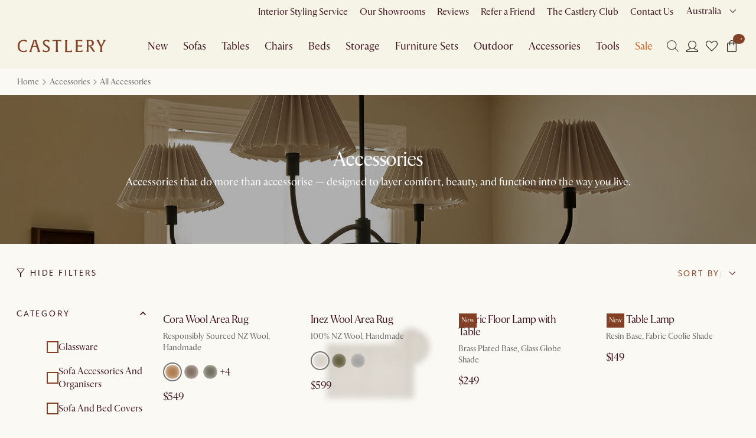

--- FILE ---
content_type: text/css
request_url: https://static.castlery.com.au/assets/web/_next/static/css/673ec02f4b678a62.css
body_size: 1034
content:
@font-face{font-family:__minervaModern_a4b13f;src:url(//static.castlery.com.au/assets/web/_next/static/media/8f3ad0ad5792ce62-s.p.woff2) format("woff2");font-display:swap;font-weight:400;font-style:normal}@font-face{font-family:__minervaModern_a4b13f;src:url(//static.castlery.com.au/assets/web/_next/static/media/1f5f99fcab77e88b-s.p.woff2) format("woff2");font-display:swap;font-weight:600;font-style:normal}@font-face{font-family:__minervaModern_a4b13f;src:url(//static.castlery.com.au/assets/web/_next/static/media/1f5f99fcab77e88b-s.p.woff2) format("woff2");font-display:swap;font-weight:700;font-style:normal}@font-face{font-family:__minervaModern_Fallback_a4b13f;src:local("Arial");ascent-override:99.46%;descent-override:28.27%;line-gap-override:0.00%;size-adjust:94.11%}.__className_a4b13f{font-family:__minervaModern_a4b13f,__minervaModern_Fallback_a4b13f}.__variable_a4b13f{--font-minerva-modern:"__minervaModern_a4b13f","__minervaModern_Fallback_a4b13f"}@font-face{font-family:__Poppins_6a4d19;font-style:normal;font-weight:300;font-display:swap;src:url(//static.castlery.com.au/assets/web/_next/static/media/6c177e25b87fd9cd-s.woff2) format("woff2");unicode-range:u+0900-097f,u+1cd0-1cf9,u+200c-200d,u+20a8,u+20b9,u+20f0,u+25cc,u+a830-a839,u+a8e0-a8ff,u+11b00-11b09}@font-face{font-family:__Poppins_6a4d19;font-style:normal;font-weight:300;font-display:swap;src:url(//static.castlery.com.au/assets/web/_next/static/media/6c9a125e97d835e1-s.woff2) format("woff2");unicode-range:u+0100-02ba,u+02bd-02c5,u+02c7-02cc,u+02ce-02d7,u+02dd-02ff,u+0304,u+0308,u+0329,u+1d00-1dbf,u+1e00-1e9f,u+1ef2-1eff,u+2020,u+20a0-20ab,u+20ad-20c0,u+2113,u+2c60-2c7f,u+a720-a7ff}@font-face{font-family:__Poppins_6a4d19;font-style:normal;font-weight:300;font-display:swap;src:url(//static.castlery.com.au/assets/web/_next/static/media/4c285fdca692ea22-s.p.woff2) format("woff2");unicode-range:u+00??,u+0131,u+0152-0153,u+02bb-02bc,u+02c6,u+02da,u+02dc,u+0304,u+0308,u+0329,u+2000-206f,u+20ac,u+2122,u+2191,u+2193,u+2212,u+2215,u+feff,u+fffd}@font-face{font-family:__Poppins_6a4d19;font-style:normal;font-weight:400;font-display:swap;src:url(//static.castlery.com.au/assets/web/_next/static/media/034d78ad42e9620c-s.woff2) format("woff2");unicode-range:u+0900-097f,u+1cd0-1cf9,u+200c-200d,u+20a8,u+20b9,u+20f0,u+25cc,u+a830-a839,u+a8e0-a8ff,u+11b00-11b09}@font-face{font-family:__Poppins_6a4d19;font-style:normal;font-weight:400;font-display:swap;src:url(//static.castlery.com.au/assets/web/_next/static/media/fe0777f1195381cb-s.woff2) format("woff2");unicode-range:u+0100-02ba,u+02bd-02c5,u+02c7-02cc,u+02ce-02d7,u+02dd-02ff,u+0304,u+0308,u+0329,u+1d00-1dbf,u+1e00-1e9f,u+1ef2-1eff,u+2020,u+20a0-20ab,u+20ad-20c0,u+2113,u+2c60-2c7f,u+a720-a7ff}@font-face{font-family:__Poppins_6a4d19;font-style:normal;font-weight:400;font-display:swap;src:url(//static.castlery.com.au/assets/web/_next/static/media/eafabf029ad39a43-s.p.woff2) format("woff2");unicode-range:u+00??,u+0131,u+0152-0153,u+02bb-02bc,u+02c6,u+02da,u+02dc,u+0304,u+0308,u+0329,u+2000-206f,u+20ac,u+2122,u+2191,u+2193,u+2212,u+2215,u+feff,u+fffd}@font-face{font-family:__Poppins_6a4d19;font-style:normal;font-weight:600;font-display:swap;src:url(//static.castlery.com.au/assets/web/_next/static/media/29e7bbdce9332268-s.woff2) format("woff2");unicode-range:u+0900-097f,u+1cd0-1cf9,u+200c-200d,u+20a8,u+20b9,u+20f0,u+25cc,u+a830-a839,u+a8e0-a8ff,u+11b00-11b09}@font-face{font-family:__Poppins_6a4d19;font-style:normal;font-weight:600;font-display:swap;src:url(//static.castlery.com.au/assets/web/_next/static/media/c3bc380753a8436c-s.woff2) format("woff2");unicode-range:u+0100-02ba,u+02bd-02c5,u+02c7-02cc,u+02ce-02d7,u+02dd-02ff,u+0304,u+0308,u+0329,u+1d00-1dbf,u+1e00-1e9f,u+1ef2-1eff,u+2020,u+20a0-20ab,u+20ad-20c0,u+2113,u+2c60-2c7f,u+a720-a7ff}@font-face{font-family:__Poppins_6a4d19;font-style:normal;font-weight:600;font-display:swap;src:url(//static.castlery.com.au/assets/web/_next/static/media/0484562807a97172-s.p.woff2) format("woff2");unicode-range:u+00??,u+0131,u+0152-0153,u+02bb-02bc,u+02c6,u+02da,u+02dc,u+0304,u+0308,u+0329,u+2000-206f,u+20ac,u+2122,u+2191,u+2193,u+2212,u+2215,u+feff,u+fffd}@font-face{font-family:__Poppins_6a4d19;font-style:normal;font-weight:700;font-display:swap;src:url(//static.castlery.com.au/assets/web/_next/static/media/29a4aea02fdee119-s.woff2) format("woff2");unicode-range:u+0900-097f,u+1cd0-1cf9,u+200c-200d,u+20a8,u+20b9,u+20f0,u+25cc,u+a830-a839,u+a8e0-a8ff,u+11b00-11b09}@font-face{font-family:__Poppins_6a4d19;font-style:normal;font-weight:700;font-display:swap;src:url(//static.castlery.com.au/assets/web/_next/static/media/a1386beebedccca4-s.woff2) format("woff2");unicode-range:u+0100-02ba,u+02bd-02c5,u+02c7-02cc,u+02ce-02d7,u+02dd-02ff,u+0304,u+0308,u+0329,u+1d00-1dbf,u+1e00-1e9f,u+1ef2-1eff,u+2020,u+20a0-20ab,u+20ad-20c0,u+2113,u+2c60-2c7f,u+a720-a7ff}@font-face{font-family:__Poppins_6a4d19;font-style:normal;font-weight:700;font-display:swap;src:url(//static.castlery.com.au/assets/web/_next/static/media/b957ea75a84b6ea7-s.p.woff2) format("woff2");unicode-range:u+00??,u+0131,u+0152-0153,u+02bb-02bc,u+02c6,u+02da,u+02dc,u+0304,u+0308,u+0329,u+2000-206f,u+20ac,u+2122,u+2191,u+2193,u+2212,u+2215,u+feff,u+fffd}@font-face{font-family:__Poppins_Fallback_6a4d19;src:local("Arial");ascent-override:93.62%;descent-override:31.21%;line-gap-override:8.92%;size-adjust:112.16%}.__className_6a4d19{font-family:__Poppins_6a4d19,__Poppins_Fallback_6a4d19;font-style:normal}.__variable_6a4d19{--font-poppins:"__Poppins_6a4d19","__Poppins_Fallback_6a4d19"}@font-face{font-family:__maytra_603f74;src:url(//static.castlery.com.au/assets/web/_next/static/media/cada25cf0148e1e8-s.p.woff2) format("woff2");font-display:swap}@font-face{font-family:__maytra_Fallback_603f74;src:local("Arial");ascent-override:134.59%;descent-override:18.42%;line-gap-override:4.42%;size-adjust:65.68%}.__className_603f74{font-family:__maytra_603f74,__maytra_Fallback_603f74}@font-face{font-family:__adelaila_406eef;src:url(//static.castlery.com.au/assets/web/_next/static/media/9e8724f97f8a2728-s.p.woff) format("woff");font-display:swap}@font-face{font-family:__adelaila_Fallback_406eef;src:local("Arial");ascent-override:119.48%;descent-override:42.60%;line-gap-override:0.00%;size-adjust:75.83%}.__className_406eef{font-family:__adelaila_406eef,__adelaila_Fallback_406eef}.__variable_406eef{--font-adelaila:"__adelaila_406eef","__adelaila_Fallback_406eef"}@font-face{font-family:__aime_9a2ee0;src:url(//static.castlery.com.au/assets/web/_next/static/media/43c372f4efc7bdb6-s.p.woff2) format("woff2");font-display:swap;font-weight:400;font-style:normal}@font-face{font-family:__aime_9a2ee0;src:url(//static.castlery.com.au/assets/web/_next/static/media/434f769acf8f3ca8-s.p.woff2) format("woff2");font-display:swap;font-weight:400;font-style:italic}@font-face{font-family:__aime_9a2ee0;src:url(//static.castlery.com.au/assets/web/_next/static/media/715aa488026a38ad-s.p.woff2) format("woff2");font-display:swap;font-weight:600;font-style:normal}@font-face{font-family:__aime_9a2ee0;src:url(//static.castlery.com.au/assets/web/_next/static/media/6ec0c3db20a2c06c-s.p.woff2) format("woff2");font-display:swap;font-weight:600;font-style:italic}@font-face{font-family:__aime_9a2ee0;src:url(//static.castlery.com.au/assets/web/_next/static/media/715aa488026a38ad-s.p.woff2) format("woff2");font-display:swap;font-weight:700;font-style:normal}@font-face{font-family:__aime_9a2ee0;src:url(//static.castlery.com.au/assets/web/_next/static/media/6ec0c3db20a2c06c-s.p.woff2) format("woff2");font-display:swap;font-weight:700;font-style:italic}@font-face{font-family:__aime_Fallback_9a2ee0;src:local("Arial");ascent-override:101.77%;descent-override:33.89%;line-gap-override:0.00%;size-adjust:92.07%}.__className_9a2ee0{font-family:__aime_9a2ee0,__aime_Fallback_9a2ee0}.__variable_9a2ee0{--font-aime:"__aime_9a2ee0","__aime_Fallback_9a2ee0"}@font-face{font-family:__sanomatSans_305d60;src:url(//static.castlery.com.au/assets/web/_next/static/media/d065c6619a896329-s.p.woff2) format("woff2");font-display:swap;font-weight:400;font-style:normal}@font-face{font-family:__sanomatSans_305d60;src:url(//static.castlery.com.au/assets/web/_next/static/media/e4e05168fc7f09a1-s.p.woff2) format("woff2");font-display:swap;font-weight:600;font-style:normal}@font-face{font-family:__sanomatSans_305d60;src:url(//static.castlery.com.au/assets/web/_next/static/media/e4e05168fc7f09a1-s.p.woff2) format("woff2");font-display:swap;font-weight:700;font-style:normal}@font-face{font-family:__sanomatSans_Fallback_305d60;src:local("Arial");ascent-override:99.65%;descent-override:22.86%;line-gap-override:0.00%;size-adjust:97.54%}.__className_305d60{font-family:__sanomatSans_305d60,__sanomatSans_Fallback_305d60}.__variable_305d60{--font-sanoma-sans:"__sanomatSans_305d60","__sanomatSans_Fallback_305d60"}
/*# sourceMappingURL=673ec02f4b678a62.css.map*/

--- FILE ---
content_type: text/javascript
request_url: https://static.castlery.com.au/assets/web/_next/static/chunks/587-a4a3e4cf920b3452.js
body_size: 4606
content:
"use strict";(self.webpackChunk_N_E=self.webpackChunk_N_E||[]).push([[587],{59777:function(e,r,n){var o=n(66900),t=n(75619),i=n(73779),l=n(1448),a=n(85774),s=n(74865),c=n(41723),u=n(27708),d=n(75493),v=n(69928);let p=["children","component","htmlFor","id","slots","slotProps"],m=()=>(0,l.Z)({root:["root"],asterisk:["asterisk"]},u.B,{}),f=(0,a.Z)("label",{name:"JoyFormLabel",slot:"Root",overridesResolver:(e,r)=>r.root})(e=>{let{theme:r}=e;return{"--Icon-fontSize":"calc(var(--FormLabel-lineHeight) * 1em)",WebkitTapHighlightColor:"transparent",alignSelf:"var(--FormLabel-alignSelf)",display:"flex",gap:"2px",alignItems:"center",flexWrap:"wrap",userSelect:"none",fontFamily:r.vars.fontFamily.body,fontSize:"var(--FormLabel-fontSize, ".concat(r.vars.fontSize.sm,")"),fontWeight:r.vars.fontWeight.md,lineHeight:"var(--FormLabel-lineHeight, ".concat(r.vars.lineHeight.sm,")"),color:"var(--FormLabel-color, ".concat(r.vars.palette.text.primary,")"),margin:"var(--FormLabel-margin, 0px)"}}),g=(0,a.Z)("span",{name:"JoyFormLabel",slot:"Asterisk",overridesResolver:(e,r)=>r.asterisk})({color:"var(--FormLabel-asteriskColor)"}),b=i.forwardRef(function(e,r){var n,l;let a=(0,s.Z)({props:e,name:"JoyFormLabel"}),{children:u,component:b="label",htmlFor:h,id:Z,slots:y={},slotProps:x={}}=a,S=(0,t.Z)(a,p),k=i.useContext(d.Z),z=null!=(n=null!=(l=e.required)?l:null==k?void 0:k.required)&&n,I=(0,o.Z)({},a,{required:z}),w=m(),$=(0,o.Z)({},S,{component:b,slots:y,slotProps:x}),[C,B]=(0,c.Z)("root",{additionalProps:{htmlFor:null!=h?h:null==k?void 0:k.htmlFor,id:null!=Z?Z:null==k?void 0:k.labelId},ref:r,className:w.root,elementType:f,externalForwardedProps:$,ownerState:I}),[O,G]=(0,c.Z)("asterisk",{additionalProps:{"aria-hidden":!0},className:w.asterisk,elementType:g,externalForwardedProps:$,ownerState:I});return(0,v.jsxs)(C,(0,o.Z)({},B,{children:[u,z&&(0,v.jsxs)(O,(0,o.Z)({},G,{children:[" ","*"]}))]}))});r.Z=b},50524:function(e,r,n){n.d(r,{Z:function(){return W}});var o=n(66900),t=n(75619),i=n(73779),l=n(73550),a=n(78985),s=n(91707),c=n(1448),u=n(61522),d=n(12824),v=n(49403),p=n(86170),m=n(72137),f=n(11918);function g(e){return e?`Level${e}`:""}function b(e){return e.unstable_level>0&&e.container}function h(e){return function(r){return`var(--Grid-${r}Spacing${g(e.unstable_level)})`}}function Z(e){return function(r){return 0===e.unstable_level?`var(--Grid-${r}Spacing)`:`var(--Grid-${r}Spacing${g(e.unstable_level-1)})`}}function y(e){return 0===e.unstable_level?"var(--Grid-columns)":`var(--Grid-columns${g(e.unstable_level-1)})`}let x=({theme:e,ownerState:r})=>{let n=h(r),o={};return(0,f.t)(e.breakpoints,r.gridSize,(e,t)=>{let i={};!0===t&&(i={flexBasis:0,flexGrow:1,maxWidth:"100%"}),"auto"===t&&(i={flexBasis:"auto",flexGrow:0,flexShrink:0,maxWidth:"none",width:"auto"}),"number"==typeof t&&(i={flexGrow:0,flexBasis:"auto",width:`calc(100% * ${t} / ${y(r)}${b(r)?` + ${n("column")}`:""})`}),e(o,i)}),o},S=({theme:e,ownerState:r})=>{let n={};return(0,f.t)(e.breakpoints,r.gridOffset,(e,o)=>{let t={};"auto"===o&&(t={marginLeft:"auto"}),"number"==typeof o&&(t={marginLeft:0===o?"0px":`calc(100% * ${o} / ${y(r)})`}),e(n,t)}),n},k=({theme:e,ownerState:r})=>{if(!r.container)return{};let n=b(r)?{[`--Grid-columns${g(r.unstable_level)}`]:y(r)}:{"--Grid-columns":12};return(0,f.t)(e.breakpoints,r.columns,(e,o)=>{e(n,{[`--Grid-columns${g(r.unstable_level)}`]:o})}),n},z=({theme:e,ownerState:r})=>{if(!r.container)return{};let n=Z(r),o=b(r)?{[`--Grid-rowSpacing${g(r.unstable_level)}`]:n("row")}:{};return(0,f.t)(e.breakpoints,r.rowSpacing,(n,t)=>{var i;n(o,{[`--Grid-rowSpacing${g(r.unstable_level)}`]:"string"==typeof t?t:null==(i=e.spacing)?void 0:i.call(e,t)})}),o},I=({theme:e,ownerState:r})=>{if(!r.container)return{};let n=Z(r),o=b(r)?{[`--Grid-columnSpacing${g(r.unstable_level)}`]:n("column")}:{};return(0,f.t)(e.breakpoints,r.columnSpacing,(n,t)=>{var i;n(o,{[`--Grid-columnSpacing${g(r.unstable_level)}`]:"string"==typeof t?t:null==(i=e.spacing)?void 0:i.call(e,t)})}),o},w=({theme:e,ownerState:r})=>{if(!r.container)return{};let n={};return(0,f.t)(e.breakpoints,r.direction,(e,r)=>{e(n,{flexDirection:r})}),n},$=({ownerState:e})=>{let r=h(e),n=Z(e);return(0,o.Z)({minWidth:0,boxSizing:"border-box"},e.container&&(0,o.Z)({display:"flex",flexWrap:"wrap"},e.wrap&&"wrap"!==e.wrap&&{flexWrap:e.wrap},{margin:`calc(${r("row")} / -2) calc(${r("column")} / -2)`},e.disableEqualOverflow&&{margin:`calc(${r("row")} * -1) 0px 0px calc(${r("column")} * -1)`}),(!e.container||b(e))&&(0,o.Z)({padding:`calc(${n("row")} / 2) calc(${n("column")} / 2)`},(e.disableEqualOverflow||e.parentDisableEqualOverflow)&&{padding:`${n("row")} 0px 0px ${n("column")}`}))},C=e=>{let r=[];return Object.entries(e).forEach(([e,n])=>{!1!==n&&void 0!==n&&r.push(`grid-${e}-${String(n)}`)}),r},B=(e,r="xs")=>{function n(e){return void 0!==e&&("string"==typeof e&&!Number.isNaN(Number(e))||"number"==typeof e&&e>0)}if(n(e))return[`spacing-${r}-${String(e)}`];if("object"==typeof e&&!Array.isArray(e)){let r=[];return Object.entries(e).forEach(([e,o])=>{n(o)&&r.push(`spacing-${e}-${String(o)}`)}),r}return[]},O=e=>void 0===e?[]:"object"==typeof e?Object.entries(e).map(([e,r])=>`direction-${e}-${r}`):[`direction-xs-${String(e)}`];var G=n(69928);let j=["className","children","columns","container","component","direction","wrap","spacing","rowSpacing","columnSpacing","disableEqualOverflow","unstable_level"],_=(0,m.Z)(),P=(0,u.Z)("div",{name:"MuiGrid",slot:"Root",overridesResolver:(e,r)=>r.root});function E(e){return(0,d.Z)({props:e,name:"MuiGrid",defaultTheme:_})}var F=n(85774),R=n(74865),W=function(e={}){let{createStyledComponent:r=P,useThemeProps:n=E,componentName:u="MuiGrid"}=e,d=i.createContext(void 0),m=(e,r)=>{let{container:n,direction:o,spacing:t,wrap:i,gridSize:l}=e,a={root:["root",n&&"container","wrap"!==i&&`wrap-xs-${String(i)}`,...O(o),...C(l),...n?B(t,r.breakpoints.keys[0]):[]]};return(0,c.Z)(a,e=>(0,s.ZP)(u,e),{})},f=r(k,I,z,x,w,$,S),g=i.forwardRef(function(e,r){var s,c,u,g,b,h,Z,y;let x=(0,v.Z)(),S=n(e),k=(0,p.Z)(S),z=i.useContext(d),{className:I,children:w,columns:$=12,container:C=!1,component:B="div",direction:O="row",wrap:_="wrap",spacing:P=0,rowSpacing:E=P,columnSpacing:F=P,disableEqualOverflow:R,unstable_level:W=0}=k,L=(0,t.Z)(k,j),N=R;W&&void 0!==R&&(N=e.disableEqualOverflow);let H={},q={},A={};Object.entries(L).forEach(([e,r])=>{void 0!==x.breakpoints.values[e]?H[e]=r:void 0!==x.breakpoints.values[e.replace("Offset","")]?q[e.replace("Offset","")]=r:A[e]=r});let J=null!=(s=e.columns)?s:W?void 0:$,T=null!=(c=e.spacing)?c:W?void 0:P,D=null!=(u=null!=(g=e.rowSpacing)?g:e.spacing)?u:W?void 0:E,M=null!=(b=null!=(h=e.columnSpacing)?h:e.spacing)?b:W?void 0:F,V=(0,o.Z)({},k,{level:W,columns:J,container:C,direction:O,wrap:_,spacing:T,rowSpacing:D,columnSpacing:M,gridSize:H,gridOffset:q,disableEqualOverflow:null!=(Z=null!=(y=N)?y:z)&&Z,parentDisableEqualOverflow:z}),Q=m(V,x),U=(0,G.jsx)(f,(0,o.Z)({ref:r,as:B,ownerState:V,className:(0,l.Z)(Q.root,I)},A,{children:i.Children.map(w,e=>{if(i.isValidElement(e)&&(0,a.Z)(e,["Grid"])){var r,n;return i.cloneElement(e,{unstable_level:null!=(r=null==(n=e.props)?void 0:n.unstable_level)?r:W+1})}return e})}));return void 0!==N&&N!==(null!=z&&z)&&(U=(0,G.jsx)(d.Provider,{value:N,children:U})),U});return g.muiName="Grid",g}({createStyledComponent:(0,F.Z)("div",{name:"JoyGrid",slot:"Root",overridesResolver:(e,r)=>r.root}),useThemeProps:e=>(0,R.Z)({props:e,name:"JoyGrid"})})},96967:function(e,r,n){n.d(r,{Qh:function(){return y}});var o=n(75619),t=n(66900),i=n(73779),l=n(78709),a=n(37989),s=n(87823),c=n(1448),u=n(85774),d=n(74865),v=n(41723),p=n(8121),m=n(25502),f=n(33418),g=n(31086),b=n(69928);let h=["children","action","component","color","disabled","variant","loading","loadingIndicator","size","slots","slotProps"],Z=e=>{let{color:r,disabled:n,focusVisible:o,focusVisibleClassName:t,size:i,variant:a,loading:s}=e,u={root:["root",n&&"disabled",o&&"focusVisible",a&&"variant".concat((0,l.Z)(a)),r&&"color".concat((0,l.Z)(r)),i&&"size".concat((0,l.Z)(i)),s&&"loading"],loadingIndicator:["loadingIndicator"]},d=(0,c.Z)(u,p.r,{});return o&&t&&(d.root+=" ".concat(t)),d},y=(0,u.Z)("button")(e=>{var r,n,o,i;let{theme:l,ownerState:a}=e;return[(0,t.Z)({"--Icon-margin":"initial","--Icon-color":"neutral"!==a.color||"solid"===a.variant?"currentColor":l.vars.palette.text.icon},a.instanceSize&&{"--IconButton-size":({sm:"2rem",md:"2.25rem",lg:"2.75rem"})[a.instanceSize]},"sm"===a.size&&{"--Icon-fontSize":"calc(var(--IconButton-size, 2rem) / 1.6)","--CircularProgress-size":"20px","--CircularProgress-thickness":"2px",minWidth:"var(--IconButton-size, 2rem)",minHeight:"var(--IconButton-size, 2rem)",fontSize:l.vars.fontSize.sm,paddingInline:"2px"},"md"===a.size&&{"--Icon-fontSize":"calc(var(--IconButton-size, 2.25rem) / 1.5)","--CircularProgress-size":"20px","--CircularProgress-thickness":"2px",minWidth:"var(--IconButton-size, 2.25rem)",minHeight:"var(--IconButton-size, 2.25rem)",fontSize:l.vars.fontSize.md,paddingInline:"0.25rem"},"lg"===a.size&&{"--Icon-fontSize":"calc(var(--IconButton-size, 2.75rem) / 1.571)","--CircularProgress-size":"28px","--CircularProgress-thickness":"4px",minWidth:"var(--IconButton-size, 2.75rem)",minHeight:"var(--IconButton-size, 2.75rem)",fontSize:l.vars.fontSize.lg,paddingInline:"0.375rem"},{WebkitTapHighlightColor:"transparent",paddingBlock:0,fontFamily:l.vars.fontFamily.body,fontWeight:l.vars.fontWeight.md,margin:"var(--IconButton-margin)",borderRadius:"var(--IconButton-radius, ".concat(l.vars.radius.sm,")"),border:"none",boxSizing:"border-box",backgroundColor:"transparent",cursor:"pointer",display:"inline-flex",alignItems:"center",justifyContent:"center",position:"relative",[l.focus.selector]:(0,t.Z)({"--Icon-color":"currentColor"},l.focus.default)}),(0,t.Z)({},null==(r=l.variants[a.variant])?void 0:r[a.color],{"&:hover":{"@media (hover: hover)":(0,t.Z)({"--Icon-color":"currentColor"},null==(n=l.variants["".concat(a.variant,"Hover")])?void 0:n[a.color])},'&:active, &[aria-pressed="true"]':(0,t.Z)({"--Icon-color":"currentColor"},null==(o=l.variants["".concat(a.variant,"Active")])?void 0:o[a.color]),"&:disabled":null==(i=l.variants["".concat(a.variant,"Disabled")])?void 0:i[a.color]})]}),x=(0,u.Z)(y,{name:"JoyIconButton",slot:"Root",overridesResolver:(e,r)=>r.root})({}),S=(0,u.Z)("span",{name:"JoyIconButton",slot:"LoadingIndicator",overridesResolver:(e,r)=>r.loadingIndicator})(e=>{var r,n;let{theme:o,ownerState:i}=e;return(0,t.Z)({display:"inherit",position:"absolute",left:"50%",transform:"translateX(-50%)",color:null==(r=o.variants[i.variant])||null==(r=r[i.color])?void 0:r.color},i.disabled&&{color:null==(n=o.variants["".concat(i.variant,"Disabled")])||null==(n=n[i.color])?void 0:n.color})}),k=i.forwardRef(function(e,r){var n;let l=(0,d.Z)({props:e,name:"JoyIconButton"}),{children:c,action:u,component:p="button",color:y="neutral",disabled:k,variant:z="plain",loading:I=!1,loadingIndicator:w,size:$="md",slots:C={},slotProps:B={}}=l,O=(0,o.Z)(l,h),G=i.useContext(m.Z),j=i.useContext(f.Z),_=e.variant||G.variant||z,P=e.size||G.size||$,E=e.color||G.color||y,F=null!=(n=e.loading||e.disabled)?n:G.disabled||I||k,R=i.useRef(null),W=(0,a.Z)(R,r),{focusVisible:L,setFocusVisible:N,getRootProps:H}=(0,s.U)((0,t.Z)({},l,{disabled:F,rootRef:W})),q=null!=w?w:(0,b.jsx)(g.Z,{color:E,thickness:{sm:2,md:3,lg:4}[P]||3});i.useImperativeHandle(u,()=>({focusVisible:()=>{var e;N(!0),null==(e=R.current)||e.focus()}}),[N]);let A=(0,t.Z)({},l,{component:p,color:E,disabled:F,variant:_,loading:I,size:P,focusVisible:L,instanceSize:e.size}),J=Z(A),T=l["aria-pressed"];"function"==typeof B.root?T=B.root(A)["aria-pressed"]:B.root&&(T=B.root["aria-pressed"]),null!=j&&j.value&&(T=Array.isArray(j.value)?-1!==j.value.indexOf(l.value):j.value===l.value);let D=(0,t.Z)({},O,{component:p,slots:C,slotProps:B}),[M,V]=(0,v.Z)("root",{ref:r,className:J.root,elementType:x,getSlotProps:H,externalForwardedProps:D,ownerState:A,additionalProps:{onClick:e=>{var r,n;let o=l.onClick;"function"==typeof B.root?o=B.root(A).onClick:B.root&&(o=B.root.onClick),null==(r=o)||r(e),j&&(null==(n=j.onClick)||n.call(j,e,l.value))},"aria-pressed":T}}),[Q,U]=(0,v.Z)("loadingIndicator",{className:J.loadingIndicator,elementType:S,externalForwardedProps:D,ownerState:A});return(0,b.jsx)(M,(0,t.Z)({},V,{children:I?(0,b.jsx)(Q,(0,t.Z)({},U,{children:q})):c}))});k.muiName="IconButton",r.ZP=k},8121:function(e,r,n){n.d(r,{r:function(){return t}});var o=n(97094);function t(e){return(0,o.d6)("MuiIconButton",e)}let i=(0,o.sI)("MuiIconButton",["root","colorPrimary","colorNeutral","colorDanger","colorSuccess","colorWarning","colorContext","variantPlain","variantOutlined","variantSoft","variantSolid","focusVisible","disabled","sizeSm","sizeMd","sizeLg","loading","loadingIndicator"]);r.Z=i},11918:function(e,r,n){n.d(r,{t:function(){return t}});let o=(e,r)=>e.filter(e=>r.includes(e)),t=(e,r,n)=>{let t=e.keys[0];Array.isArray(r)?r.forEach((r,o)=>{n((r,n)=>{o<=e.keys.length-1&&(0===o?Object.assign(r,n):r[e.up(e.keys[o])]=n)},r)}):r&&"object"==typeof r?(Object.keys(r).length>e.keys.length?e.keys:o(e.keys,Object.keys(r))).forEach(o=>{if(-1!==e.keys.indexOf(o)){let i=r[o];void 0!==i&&n((r,n)=>{t===o?Object.assign(r,n):r[e.up(o)]=n},i)}}):("number"==typeof r||"string"==typeof r)&&n((e,r)=>{Object.assign(e,r)},r)}}}]);
//# sourceMappingURL=587-a4a3e4cf920b3452.js.map

--- FILE ---
content_type: text/javascript
request_url: https://static.castlery.com.au/assets/web/_next/static/chunks/app/%5BdeviceTheme%5D/%5Bregion%5D/layout-1cf99ac19c14c94f.js
body_size: 8069
content:
(self.webpackChunk_N_E=self.webpackChunk_N_E||[]).push([[9659,8958],{57077:function(e,n,t){Promise.resolve().then(t.bind(t,33230)),Promise.resolve().then(t.bind(t,58958)),Promise.resolve().then(t.bind(t,9743)),Promise.resolve().then(t.bind(t,36928)),Promise.resolve().then(t.bind(t,46911)),Promise.resolve().then(t.bind(t,58355)),Promise.resolve().then(t.bind(t,76614)),Promise.resolve().then(t.bind(t,61444)),Promise.resolve().then(t.bind(t,91497)),Promise.resolve().then(t.bind(t,90324)),Promise.resolve().then(t.bind(t,6722)),Promise.resolve().then(t.bind(t,10236)),Promise.resolve().then(t.bind(t,36416)),Promise.resolve().then(t.bind(t,90108)),Promise.resolve().then(t.bind(t,42917)),Promise.resolve().then(t.bind(t,9605)),Promise.resolve().then(t.bind(t,88084)),Promise.resolve().then(t.bind(t,43845)),Promise.resolve().then(t.bind(t,69091)),Promise.resolve().then(t.bind(t,4453)),Promise.resolve().then(t.bind(t,34448)),Promise.resolve().then(t.bind(t,8864)),Promise.resolve().then(t.bind(t,53865)),Promise.resolve().then(t.bind(t,81219)),Promise.resolve().then(t.bind(t,31590)),Promise.resolve().then(t.bind(t,19436)),Promise.resolve().then(t.bind(t,73364)),Promise.resolve().then(t.bind(t,17920)),Promise.resolve().then(t.bind(t,5448)),Promise.resolve().then(t.bind(t,5102)),Promise.resolve().then(t.bind(t,72785)),Promise.resolve().then(t.bind(t,23902)),Promise.resolve().then(t.bind(t,62147)),Promise.resolve().then(t.bind(t,53410)),Promise.resolve().then(t.bind(t,80770)),Promise.resolve().then(t.bind(t,3221)),Promise.resolve().then(t.bind(t,29796)),Promise.resolve().then(t.bind(t,76191)),Promise.resolve().then(t.bind(t,7839)),Promise.resolve().then(t.bind(t,58920)),Promise.resolve().then(t.bind(t,68710)),Promise.resolve().then(t.bind(t,68288)),Promise.resolve().then(t.bind(t,11247)),Promise.resolve().then(t.bind(t,66981)),Promise.resolve().then(t.bind(t,49885)),Promise.resolve().then(t.bind(t,50821)),Promise.resolve().then(t.bind(t,78277)),Promise.resolve().then(t.bind(t,38467)),Promise.resolve().then(t.bind(t,33182)),Promise.resolve().then(t.bind(t,39817)),Promise.resolve().then(t.bind(t,16974)),Promise.resolve().then(t.bind(t,46609)),Promise.resolve().then(t.bind(t,18175)),Promise.resolve().then(t.bind(t,72290)),Promise.resolve().then(t.bind(t,6238)),Promise.resolve().then(t.bind(t,163)),Promise.resolve().then(t.bind(t,67612)),Promise.resolve().then(t.bind(t,97083)),Promise.resolve().then(t.bind(t,4539)),Promise.resolve().then(t.bind(t,15804)),Promise.resolve().then(t.bind(t,43554)),Promise.resolve().then(t.bind(t,34981)),Promise.resolve().then(t.bind(t,80017)),Promise.resolve().then(t.bind(t,16625)),Promise.resolve().then(t.bind(t,33556)),Promise.resolve().then(t.bind(t,90534)),Promise.resolve().then(t.bind(t,62119)),Promise.resolve().then(t.bind(t,8957)),Promise.resolve().then(t.bind(t,80098)),Promise.resolve().then(t.bind(t,85845)),Promise.resolve().then(t.bind(t,21854)),Promise.resolve().then(t.bind(t,12941)),Promise.resolve().then(t.bind(t,14945)),Promise.resolve().then(t.bind(t,10686)),Promise.resolve().then(t.t.bind(t,44758,23))},33230:function(e,n,t){"use strict";t.d(n,{RegionLayoutClient:function(){return x}});var r=t(69928),o=t(73779),i=t(17041),s=t(95292),l=t(45446),a=t(96952),u=t(26658),c=t(96630),d=t(54231),f=t(81817);class h extends o.Component{static getDerivedStateFromError(e){return{hasError:!0,error:e}}componentDidCatch(e,n){f.Tb(e,{contexts:{react:{componentStack:n.componentStack}}})}render(){return this.state.hasError?(0,r.jsx)(d.S,{type:"page",dyDataCampaign:"",customContent:(0,r.jsxs)("div",{style:{display:"flex",flexDirection:"column",alignItems:"center",justifyContent:"center",minHeight:"50vh",padding:"20px",textAlign:"center"},children:[(0,r.jsx)("h1",{style:{color:"#d32f2f",marginBottom:"16px"},children:"页面出现错误"}),(0,r.jsx)("p",{style:{marginBottom:"24px",color:"#666"},children:"抱歉，页面遇到了一个意外错误。请刷新页面重试。"}),(0,r.jsx)("button",{onClick:()=>{this.setState({hasError:!1,error:void 0}),window.location.reload()},style:{padding:"12px 24px",backgroundColor:"#c1af86",color:"white",border:"none",borderRadius:"4px",cursor:"pointer",fontSize:"16px"},children:"刷新页面"})]})}):this.props.children}constructor(e){super(e),this.state={hasError:!1}}}function p(e){let{children:n}=e;return(0,r.jsx)(h,{children:n})}let m=e=>{let{children:n}=e,{modal:t}=(0,i.MS)();return(0,o.useEffect)(()=>{let e=[(0,s.k9)(l.Ql),(0,a.D2)(l.Ql,{modal:t}),(0,u.V7)(l.Ql),(0,u.PZ)(l.Ql),(0,a.Ee)(l.Ql),(0,c.br)(l.Ql,{modal:t})];return()=>e.forEach(e=>e())},[t]),(0,r.jsx)(r.Fragment,{children:n})},x=e=>{let{children:n}=e;return(0,r.jsx)(p,{children:(0,r.jsx)(i.g3,{children:(0,r.jsx)(i.JP,{children:(0,r.jsx)(m,{children:n})})})})}},54231:function(e,n,t){"use strict";t.d(n,{S:function(){return m}});var r=t(69928),o=t(73779),i=t(78512),s=t(56996),l=t(22213),a=t(96720),u=t(66107),c=t(99882),d=t(70926),f=t(99546),h=t(43471),p=t(81264);let m=e=>{let{type:n="page",customContent:t,dyDataCampaign:m,retryEvent:x}=e;t&&x&&console.warn("ErrorBoundary: customContent and retryEvent cannot be used together");let C=m||"LP 404",b=(0,f.F)(),g="page"===n,v=b.breakpoints.down("md"),{desktop:y}=(0,i.Z)();return(0,r.jsxs)(s.Z,{sx:{Width:"100%",display:"flex",flexDirection:"column",height:g?"calc(100vh - 48px + 6px)":"auto"},children:[y&&(0,r.jsx)(()=>(0,r.jsx)(s.Z,{sx:{width:"100%",background:"var(--fortress-palette-brand-warmLinen-500)",padding:"14px 24px"},children:(0,r.jsx)(l.W2,{children:(0,r.jsxs)(a.Z,{direction:"row",alignItems:"center",justifyContent:"space-between",children:[(0,r.jsx)(u.E,{}),(0,r.jsxs)(a.Z,{direction:"row",alignItems:"center",children:[(0,r.jsx)(c.rU,{href:"/".concat(p.lg.NEXT_PUBLIC_COUNTRY.toLocaleLowerCase()),sx:{textDecoration:"none",cursor:"pointer"},children:(0,r.jsx)(a.Z,{sx:{width:"115px",height:"62px",alignItems:"center",justifyContent:"center"},children:(0,r.jsx)(d.C,{level:"body1",sx:{textAlign:"center",color:"var(--fortress-palette-brand-maroonVelvet-500)"},children:"Homepage"})})}),(0,r.jsx)(c.rU,{href:"our-story",sx:{textDecoration:"none",cursor:"pointer"},children:(0,r.jsx)(a.Z,{sx:{width:"115px",height:"62px",alignItems:"center",justifyContent:"center"},children:(0,r.jsx)(d.C,{level:"body1",sx:{textAlign:"center",color:"var(--fortress-palette-brand-maroonVelvet-500)"},children:"About Us"})})})]})]})})}),{}),!y&&(0,r.jsx)(()=>{let[e,n]=(0,o.useState)(!1);return(0,r.jsxs)(r.Fragment,{children:[(0,r.jsx)(a.Z,{sx:{position:"fixed",top:0,left:0,right:0,zIndex:1e3},children:(0,r.jsxs)(a.Z,{sx:{width:"100%",height:"51px",backgroundColor:"var(--fortress-palette-brand-warmLinen-500)",position:"relative",justifyContent:"center",padding:"0 24px"},children:[(0,r.jsx)(h.Z,{onClick:()=>n(!e)}),(0,r.jsx)(a.Z,{sx:{position:"absolute",left:"50%",top:"50%",transform:"translate(-50%, -50%)"},children:(0,r.jsx)(u.E,{usedInMobile:!0})})]})}),(0,r.jsx)(a.Z,{sx:{position:"fixed",left:0,top:0,bottom:0,right:0,backgroundColor:"rgba(0, 0, 0, 0.5)",zIndex:1,display:e?"block":"none"},onClick:()=>n(!1),children:(0,r.jsxs)(a.Z,{sx:{position:"absolute",left:0,top:"51px",right:0,backgroundColor:"var(--fortress-palette-brand-warmLinen-500)"},children:[(0,r.jsx)(c.rU,{href:"our-story",sx:{textDecoration:"none",height:"44px",borderBottom:"1px solid var(--fortress-palette-brand-mono-300)",padding:"0 24px"},children:(0,r.jsxs)(d.C,{level:"body2",sx:{color:"var(--fortress-palette-brand-maroonVelvet-500)"},children:[" ","Our Story"]})}),(0,r.jsx)(c.rU,{href:"/".concat(p.lg.NEXT_PUBLIC_COUNTRY.toLocaleLowerCase()),sx:{textDecoration:"none",height:"44px",padding:"0 24px"},children:(0,r.jsxs)(d.C,{level:"body2",sx:{color:"var(--fortress-palette-brand-maroonVelvet-500)"},children:[" ","Main Website"]})})]})})]})},{}),(0,r.jsx)(s.Z,{sx:{Width:"100%",minHeight:g?"none":"434px",flex:1,background:"#f7f7f7",display:"flex",justifyContent:"center",alignItems:"center",overflow:"hidden"},children:(0,r.jsxs)(s.Z,{sx:{display:"flex",flexDirection:"column",justifyContent:"center",alignItems:"center",padding:"0 24px"},children:[(0,r.jsx)(d.C,{level:"h1",sx:{marginBottom:v?"8px":"16px"},alignContent:"center",textAlign:"center",children:"An unexpected error has occurred."}),(0,r.jsxs)(d.C,{level:"body1",alignContent:"center",textAlign:"center",children:["Please",(0,r.jsx)("span",{onClick:x||function(){window.location.reload()},style:{color:"#d25c1b",textDecoration:"underline",margin:"0 5px",cursor:"pointer"},children:"refresh"}),"the page and try again."]})]})}),(!g||m)&&(0,r.jsx)(l.W2,{fixed:!0,sx:{marginBottom:"20px"},children:(0,r.jsx)("div",{"data-campaign":C})})]})}},58958:function(e,n,t){"use strict";t.r(n),t.d(n,{Accordion:function(){return eH.UQ},AccordionDetails:function(){return eH.rN},AccordionGroup:function(){return eH.bq},AccordionSummary:function(){return eH._O},AspectRatio:function(){return X.Z},Autocomplete:function(){return ne.Z},AutocompleteListbox:function(){return ni.Z},AutocompleteOption:function(){return nr.Z},Avatar:function(){return e9.Z},BRAND:function(){return e_.DG},Backdrop:function(){return nI.Y},Badge:function(){return g.C},Box:function(){return w.Z},Breadcrumbs:function(){return nN.Z},Button:function(){return f.z},ButtonGroup:function(){return e3.Z},Card:function(){return A.Z},CardActions:function(){return U.Z},CardContent:function(){return I.Z},CardCover:function(){return D.Z},CardOverflow:function(){return T.Z},Checkbox:function(){return eD.X},Chip:function(){return ez.Z},ChipDelete:function(){return eO.Z},CircularProgress:function(){return d.Z},ClickAwayListener:function(){return r.d},Container:function(){return eS.W2},CssBaseline:function(){return o.Z},CssVarsProvider:function(){return i.lL},DatePicker:function(){return n1.M},DialogActions:function(){return e2.Z},DialogContent:function(){return e1.Z},DialogTitle:function(){return eJ.Z},Divider:function(){return ea.iz},Drawer:function(){return nD.d},Dropdown:function(){return es.ZP},DropdownOption:function(){return el.Z},ErrorBoundary:function(){return nF.S},Fab:function(){return b},FormControl:function(){return em.Z},FormHelperText:function(){return eC.Z},FormLabel:function(){return ex.Z},GlobalStyles:function(){return eQ.n},Grid:function(){return M.Z},HookCheckbox:function(){return eZ.Z},HookDatePicker:function(){return eP.Z},HookForm:function(){return ew.Z},HookInput:function(){return ev.Z},HookSelect:function(){return ey.Z},IconButton:function(){return y.h},Icons:function(){return nA},Input:function(){return eU.I},InputSubscription:function(){return eI.Z},LinearProgress:function(){return nu.Z},Link:function(){return H.rU},List:function(){return $.aV},ListDivider:function(){return $.Rx},ListItem:function(){return $.HC},ListItemButton:function(){return $.nZ},ListItemContent:function(){return $.Ek},ListItemDecorator:function(){return ef.Z},ListSubheader:function(){return $.Qm},Loading:function(){return n_.g},MModalClose:function(){return eq.x_},Menu:function(){return _.v2},MenuItem:function(){return _.sN},MenuList:function(){return _.qy},Modal:function(){return eq.u_},ModalClose:function(){return eq.A3},ModalDialog:function(){return e$.Z},ModalOverflow:function(){return eq.X6},NiceFormModal:function(){return nd.Z},NiceModal:function(){return nc.Z},NumberInput:function(){return ng},Option:function(){return el.Z},Pagination:function(){return nk.Z},ProgressBar:function(){return nX},QuantitySelector:function(){return nQ},Radio:function(){return eB.Z},RadioButton:function(){return eR.E},RadioGroup:function(){return eT.Z},RadioIcon:function(){return eM.X},Select:function(){return er.Z},Sheet:function(){return O.Z},Skeleton:function(){return nl.Z},Slider:function(){return nV.Z},Stack:function(){return N.Z},Step:function(){return n$},StepButton:function(){return nK},StepIndicator:function(){return nY},Stepper:function(){return n0},SvgIcon:function(){return ec.Z},Switch:function(){return nT.Z},Tab:function(){return nS.OK},TabList:function(){return nS.td},TabPanel:function(){return nS.x4},Table:function(){return nm.Z},Tabs:function(){return nS.mQ},Tag:function(){return eN.V},Textarea:function(){return nU.Z},ThemeCompositionProvider:function(){return eV},Toast:function(){return nq.F},Tooltip:function(){return nn.ZP},Typography:function(){return z.C},VALIDATE_MAP:function(){return ej.$},WebLOGO:function(){return n5.E},accordionClasses:function(){return eH.Z3},accordionDetailsClasses:function(){return eH.wq},accordionGroupClasses:function(){return eH.yo},accordionSummaryClasses:function(){return eH.v5},aspectRatioClasses:function(){return q.ze},autocompleteClasses:function(){return e8.jF},autocompleteListboxClasses:function(){return no.qE},autocompleteOptionClasses:function(){return nt.sm},avatarClasses:function(){return e4.qp},badgeClasses:function(){return v.badgeClasses},boxClasses:function(){return Z.x},breadcrumbsClasses:function(){return nR.HA},buttonClasses:function(){return h.JH},buttonGroupClasses:function(){return e7.qH},cardActionsClasses:function(){return k.yR},cardClasses:function(){return j.iT},cardContentClasses:function(){return L._G},cardCoverClasses:function(){return S.Zx},cardOverflowClasses:function(){return B.$d},checkboxClasses:function(){return eL.Z},chipClasses:function(){return eF.Nq},chipDeleteClasses:function(){return eG.at},circularProgressClasses:function(){return c.Er},containerClasses:function(){return eS.kL},createFilterOptions:function(){return e8.Dj},defaultTheme:function(){return a.u},dialogActionsClasses:function(){return e6.$9},dialogContentClasses:function(){return e5.y3},dialogTitleClasses:function(){return e0.Zs},dividerClasses:function(){return ea.EN},drawerClasses:function(){return nL.Un},formControlClasses:function(){return eh.NV},formHelperTextClasses:function(){return eb.nO},formLabelClasses:function(){return ep.op},fortressV2Theme:function(){return u.e},getAccordionDetailsUtilityClass:function(){return eH.sO},getAccordionGroupUtilityClass:function(){return eH.ml},getAccordionSummaryUtilityClass:function(){return eH.Zb},getAccordionUtilityClass:function(){return eH.ke},getAspectRatioUtilityClass:function(){return q.xU},getAutocompleteListboxUtilityClass:function(){return no.os},getAutocompleteOptionUtilityClass:function(){return nt.MP},getAutocompleteUtilityClass:function(){return e8.qM},getAvatarUtilityClass:function(){return e4.$7},getBadgeUtilityClass:function(){return v.getBadgeUtilityClass},getBreadcrumbsUtilityClass:function(){return nR.OS},getButtonGroupUtilityClass:function(){return e7.ld},getButtonUtilityClass:function(){return h.Fe},getCardActionsUtilityClass:function(){return k.ss},getCardContentUtilityClass:function(){return L.Nb},getCardCoverUtilityClass:function(){return S.HK},getCardOverflowUtilityClass:function(){return B.$F},getCardUtilityClass:function(){return j.yd},getChipDeleteUtilityClass:function(){return eG.tb},getChipUtilityClass:function(){return eF.zL},getCircularProgressUtilityClass:function(){return c.CP},getContainerUtilityClass:function(){return eS.rS},getDialogActionsUtilityClass:function(){return e6.dP},getDialogContentUtilityClass:function(){return e5.Gu},getDialogTitleUtilityClass:function(){return e0.aE},getDividerUtilityClass:function(){return ea.Vc},getDrawerUtilityClass:function(){return nL.l$},getFormControlUtilityClass:function(){return eh.Sx},getFormHelperTextUtilityClass:function(){return eb.px},getFormLabelUtilityClass:function(){return ep.Bd},getGridUtilityClass:function(){return E.HG},getIconButtonUtilityClass:function(){return P.rC},getInputUtilityClass:function(){return ek.lh},getLinearProgressUtilityClass:function(){return na.EI},getLinkUtilityClass:function(){return H.wo},getListDividerUtilityClass:function(){return en.Iy},getListItemButtonUtilityClass:function(){return J.ts},getListItemContentUtilityClass:function(){return ee.pl},getListItemDecoratorUtilityClass:function(){return ed.eG},getListItemUtilityClass:function(){return Y.oW},getListSubheaderUtilityClass:function(){return et.sH},getListUtilityClass:function(){return K.zk},getMenuItemUtilityClass:function(){return V.KR},getMenuListUtilityClass:function(){return W.Uj},getMenuUtilityClass:function(){return Q.Qt},getModalDialogUtilityClass:function(){return eY.bk},getOptionUtilityClass:function(){return ei.e2},getRadioGroupUtilityClass:function(){return eE.sG},getRadioUtilityClass:function(){return eA.lR},getSelectUtilityClass:function(){return eo.x5},getSheetUtilityClass:function(){return G.Gj},getSkeletonUtilityClass:function(){return ns.BV},getSliderUtilityClass:function(){return nW.k_},getSsrMatchMedia:function(){return nM.b},getStackUtilityClass:function(){return R.sI},getSvgIconUtilityClass:function(){return eu.getSvgIconUtilityClass},getSwitchUtilityClass:function(){return nE.HR},getTableUtilityClass:function(){return np.K1},getTextareaUtilityClass:function(){return nj.MG},getTooltipUtilityClass:function(){return nn.Qo},getTypographyUtilityClass:function(){return F.fM},gridClasses:function(){return E._t},iconButtonClasses:function(){return P.Az},inputClasses:function(){return ek.N6},linearProgressClasses:function(){return na.Ip},linkClasses:function(){return H.zC},listClasses:function(){return K.Ky},listDividerClasses:function(){return en.gu},listItemButtonClasses:function(){return J.A$},listItemClasses:function(){return Y.mp},listItemContentClasses:function(){return ee.Tf},listItemDecoratorClasses:function(){return ed.r3},listSubheaderClasses:function(){return et.VE},menuClasses:function(){return Q.Kp},menuItemClasses:function(){return V.ry},menuListClasses:function(){return W.N4},modalCloseClasses:function(){return eX.Z},modalDialogClasses:function(){return eK.Z},optionClasses:function(){return ei.pG},palette:function(){return e_.DG},passwordChecker:function(){return eg.z},radioClasses:function(){return eA.Gv},radioGroupClasses:function(){return eE.hl},selectClasses:function(){return eo.ef},sheetClasses:function(){return G.Tu},skeletonClasses:function(){return ns.Q6},sliderClasses:function(){return nW.TW},stackClasses:function(){return R.Sb},styled:function(){return l.Z},svgIconClasses:function(){return eu.svgIconClasses},switchClasses:function(){return nE.hv},tabClasses:function(){return nB.Z},tableClasses:function(){return np.E8},tagClasses:function(){return eN.h},textareaClasses:function(){return nj.j8},tooltipClasses:function(){return nn.ik},typographyClasses:function(){return F.ru},useBreakpoints:function(){return x.Z},useDecNiceModal:function(){return nf.J},useNiceModal:function(){return nh.N},useTheme:function(){return s.F},withBrandColor:function(){return eW.N}});var r=t(27597),o=t(53619),i=t(27480),s=t(99546),l=t(85774),a=t(16601),u=t(39007),c=t(46826),d=t(31086),f=t(14465),h=t(71015),p=t(69928),m=t(73779),x=t(78512);let C=(0,l.Z)(f.z,{name:"JoyFab",slot:"Root",overridesResolver:(e,n)=>n.root,shouldForwardProp:e=>"sx"!==e})(e=>{let{ownerState:n}=e;return{..."round"===n.shape&&{borderRadius:"50%"},..."square"===n.shape&&{aspectRatio:"1 / 1"}}}),b=m.forwardRef(function(e,n){let{variant:t="solid",size:r,color:o="primary",shape:i="extended"}=e,{desktop:s,tablet:l}=(0,x.Z)(),a=(0,m.useMemo)(()=>s?"lg":l?"md":"sm",[s,l]),u=r||a,c=(0,m.useMemo)(()=>({variant:t,size:u,color:o,shape:i}),[t,u,o,i]);return(0,p.jsx)(C,{ref:n,ownerState:c,...e})});var g=t(65835),v=t(14945),y=t(57150),P=t(68308),Z=t(7733),w=t(56996),j=t(51910),U=t(45516),k=t(38976),I=t(58113),L=t(392),D=t(65198),S=t(55566),B=t(15372),A=t(77508),T=t(61992),E=t(23011),M=t(50524),R=t(32531),N=t(96720),F=t(25545),z=t(70926),G=t(38079),O=t(7502),H=t(99882),_=t(97942),Q=t(62065),V=t(31365),W=t(9860),q=t(40634),X=t(68068),$=t(13010),K=t(84363),Y=t(84718),J=t(3413),ee=t(8623),en=t(44984),et=t(96775),er=t(48126),eo=t(34786),ei=t(76486),es=t(50718),el=t(14381),ea=t(66688),eu=t(10686),ec=t(43301),ed=t(47097),ef=t(54001),eh=t(62225),ep=t(74238),em=t(91163),ex=t(59777),eC=t(23669),eb=t(59572),eg=t(80272),ev=t(65641),ey=t(62042),eP=t(15844),eZ=t(99068),ew=t(15362),ej=t(87534),eU=t(71362),ek=t(31636),eI=t(57995),eL=t(33439),eD=t(89514),eS=t(22213),eB=t(12099),eA=t(40608),eT=t(30936),eE=t(59667),eM=t(71252),eR=t(63774),eN=t(24845),eF=t(11302),ez=t(48351),eG=t(8820),eO=t(68580),eH=t(51759),e_=t(844),eQ=t(31906);let eV=e=>{let{children:n,theme:t=a.u}=e;return(0,p.jsxs)(i.lL,{theme:t,children:[(0,p.jsx)(o.Z,{}),(0,p.jsx)(eQ.n,{}),n]})};var eW=t(64643),eq=t(54422),eX=t(28709),e$=t(44337),eK=t(52461),eY=t(9716),eJ=t(65182),e0=t(93542),e1=t(69842),e5=t(50408),e2=t(3352),e6=t(42871),e4=t(79073),e9=t(45685),e7=t(15764),e3=t(94276),e8=t(47468),ne=t(33121),nn=t(84295),nt=t(32355),nr=t(3689),no=t(66991),ni=t(25171),ns=t(75228),nl=t(14541),na=t(35075),nu=t(71339),nc=t(68071),nd=t(11608),nf=t(21467),nh=t(10640),np=t(62825),nm=t(75546),nx=t(66438),nC=t(47986),nb=t(92187);let ng=m.forwardRef(function(e,n){return(0,p.jsx)(nx.Y,{slots:{root:nP,input:nZ,incrementButton:nw,decrementButton:nw},slotProps:{incrementButton:{children:(0,p.jsx)(nC.m,{}),className:"increment"},decrementButton:{children:(0,p.jsx)(nb.J,{})}},...e,ref:n})}),nv={100:"#daecff",200:"#b6daff",300:"#66b2ff",400:"#3399ff",500:"#007fff",600:"#0072e5",700:"#0059B2",800:"#004c99"},ny={50:"#F3F6F9",100:"#E5EAF2",200:"#DAE2ED",300:"#C7D0DD",400:"#B0B8C4",500:"#9DA8B7",600:"#6B7A90",700:"#434D5B",800:"#303740",900:"#1C2025"},nP=(0,l.Z)("div")(e=>{let{theme:n}=e;return"\n  font-family: 'IBM Plex Sans', sans-serif;\n  font-weight: 400;\n  color: ".concat("dark"===n.palette.mode?ny[300]:ny[500],";\n  display: flex;\n  flex-flow: row nowrap;\n  justify-content: center;\n  align-items: center;\n")}),nZ=(0,l.Z)("input")(e=>{let{theme:n}=e;return"\n  font-size: 0.875rem;\n  font-family: inherit;\n  font-weight: 400;\n  line-height: 1.375;\n  color: ".concat("dark"===n.palette.mode?ny[300]:ny[900],";\n  background: ").concat("dark"===n.palette.mode?ny[900]:"#fff",";\n  border: 1px solid ").concat("dark"===n.palette.mode?ny[700]:ny[200],";\n  box-shadow: 0px 2px 4px ").concat("dark"===n.palette.mode?"rgba(0,0,0, 0.5)":"rgba(0,0,0, 0.05)",";\n  margin: 0 8px;\n  padding: 10px 12px;\n  outline: 0;\n  min-width: 0;\n  width: 4rem;\n  text-align: center;\n\n  &:hover {\n    border-color: ").concat(nv[400],";\n  }\n\n  &:focus {\n    border-color: ").concat(nv[400],";\n    box-shadow: 0 0 0 3px ").concat("dark"===n.palette.mode?nv[700]:nv[200],";\n  }\n\n  &:focus-visible {\n    outline: 0;\n  }\n")}),nw=(0,l.Z)("button")(e=>{let{theme:n}=e;return"\n  font-family: 'IBM Plex Sans', sans-serif;\n  font-size: 0.875rem;\n  box-sizing: border-box;\n  line-height: 1.5;\n  border: 1px solid;\n  border-color: ".concat("dark"===n.palette.mode?ny[800]:ny[200],";\n  background: ").concat((n.palette.mode,"white"),";\n  color: ").concat("dark"===n.palette.mode?ny[200]:ny[900],";\n  width: 32px;\n  height: 32px;\n  display: flex;\n  flex-flow: row nowrap;\n  justify-content: center;\n  align-items: center;\n  transition-property: all;\n  transition-timing-function: cubic-bezier(0.4, 0, 0.2, 1);\n  transition-duration: 120ms;\n\n  &:hover {\n    cursor: pointer;\n    background: ").concat("dark"===n.palette.mode?n.palette.primary[700]:n.palette.primary[500],";\n    border-color: ").concat("dark"===n.palette.mode?n.palette.primary[500]:n.palette.primary[400],";\n    color: ").concat(ny[50],";\n  }\n\n  &:focus-visible {\n    outline: 0;\n  }\n\n  &.increment {\n    order: 1;\n  }\n")});var nj=t(79733),nU=t(39185),nk=t(37872),nI=t(24256),nL=t(55303),nD=t(2910),nS=t(27533),nB=t(72751),nA=t(62769),nT=t(54721),nE=t(84403),nM=t(47566),nR=t(15581),nN=t(92907),nF=t(54231),nz=t(96967),nG=t(43335),nO=t(53991),nH=t(27554),n_=t(74629);let nQ=m.forwardRef(function(e,n){let{defaultValue:t=0,value:r,min:o=0,max:i=9999999,step:s=1,disabled:l=!1,loading:a=!1,loadingTheme:u="dark",onChange:c,sx:d,...f}=e,h=void 0!==r,[x,C]=m.useState(t),b=h?r:x;return m.useEffect(()=>{h&&C(r)},[h,r]),(0,p.jsxs)(w.Z,{ref:n,sx:{display:"flex",flexDirection:"row",alignItems:"center",gap:2,...d},...f,children:[(0,p.jsx)(nz.ZP,{variant:"plain",color:"neutral",disabled:l||a||b<=o,onClick:()=>{if(l||a||b<=o)return;let e=Math.max(b-s,o);h||C(e),null==c||c(e)},"aria-label":"减少",sx:{padding:0,"--Icon-fontSize":"24px","&:not(:disabled)":{"--Icon-color":"var(--fortress-palette-warning-500)","&:hover":{"--Icon-color":"var(--fortress-palette-primary-600)",backgroundColor:"transparent"}},"&:disabled":{"--Icon-color":"var(--fortress-palette-brand-mono-500)"}},children:(0,p.jsx)(nO.Z,{})}),a?(0,p.jsx)(n_.g,{size:"sm",theme:u}):(0,p.jsx)(nG.ZP,{value:b,readOnly:!0,disabled:l,variant:"plain","aria-label":"Quantity Input",sx:e=>({minWidth:"24px",width:"24px",p:0,border:"none","--Input-minHeight":"24px",...e.typography.body1,color:"var(--fortress-palette-brand-mono-900)","& input":{textAlign:"center",userSelect:"none",pointerEvents:"none"},"&::before, &::after":{display:"none"},"&:focus-within":{outline:"none",boxShadow:"none",border:"none"},"&:hover":{border:"none",color:"var(--fortress-palette-brand-mono-900)"}}),slotProps:{input:{"aria-valuenow":b,"aria-valuemin":o,"aria-valuemax":i,tabIndex:-1,onFocus:e=>e.target.blur(),style:{userSelect:"none"},onSelect:e=>e.preventDefault()}}}),(0,p.jsx)(nz.ZP,{variant:"plain",color:"neutral",disabled:l||a||b>=i,onClick:()=>{if(l||a||b>=i)return;let e=Math.min(b+s,i);h||C(e),null==c||c(e)},"aria-label":"增加",sx:{padding:0,"--Icon-fontSize":"24px","&:not(:disabled)":{"--Icon-color":"var(--fortress-palette-warning-500)","&:hover":{"--Icon-color":"var(--fortress-palette-primary-600)",backgroundColor:"transparent"}},"&:disabled":{"--Icon-color":"var(--fortress-palette-brand-mono-500)"}},children:(0,p.jsx)(nH.q,{})})]})});nQ.displayName="QuantitySelector";var nV=t(37893),nW=t(11335),nq=t(24855);let nX=(0,m.forwardRef)((e,n)=>(0,p.jsx)(nu.Z,{determinate:!0,...e,ref:n,sx:{"&::before":{transition:"transform 0.4s ease !important"},"& .MuiLinearProgress-bar::before":{transition:"transform 0.4s ease !important"},...e.sx}}));var n$=t(79020),nK=t(87219),nY=t(84668),nJ=t(83224),n0=e=>(0,p.jsx)(nJ.Z,{...e}),n1=t(28916),n5=t(66107)},80770:function(e,n,t){"use strict";t.r(n),t.d(n,{MaintenanceView:function(){return x}});var r=t(69928);t(73779);var o=t(78512),i=t(56996),s=t(70926),l=t(14465),a=t(99882),u=t(96720),c=t(58396),d=t(47015),f=t(93320),h=t(92095),p=t(81264),m=t(84606);function x(){let{mobile:e}=(0,o.Z)(),n=p.lg.NEXT_PUBLIC_COUNTRY.toLowerCase(),{t}=(0,m.$G)(m.XR.SHARED,{keyPrefix:"common"}),x=p.lg.NEXT_PUBLIC_GLADLY_APPID?"https://wa.me/".concat(t("whatsapp.value")):"tel:".concat(t("telephone.value"));return(0,r.jsx)(i.Z,{sx:{backgroundImage:"url(https://res.cloudinary.com/castlery/image/upload/v1760060120/Website%20Tech/maintenance-page-bg.png)",backgroundSize:"cover",backgroundPosition:"center",backgroundRepeat:"no-repeat",width:"100%",height:"100vh","&:after":{content:'""',position:"absolute",top:0,left:0,width:"100%",height:"100%",backgroundColor:"rgba(0, 0, 0, 0.2)"}},children:(0,r.jsxs)(i.Z,{sx:{width:e?"80%":1110,height:430,position:"absolute",top:"50%",left:"50%",transform:"translate(-50%, -50%)",margin:"auto",textAlign:"center",zIndex:"var(--fortress-zIndex-modal)"},children:[(0,r.jsx)(s.C,{level:"h1",sx:{marginBottom:6,color:e=>e.palette.brand.warmLinen[500]},children:"Be right back"}),(0,r.jsxs)(i.Z,{sx:{marginBottom:7,color:e=>e.palette.brand.warmLinen[500]},children:[(0,r.jsx)(s.C,{level:"body1",children:"We’re updating the site to make your experience even better. Thanks for hanging tight."}),(0,r.jsx)(s.C,{level:"body1",children:"- The Castlery Team"})]}),(0,r.jsx)(l.z,{variant:"primary",component:a.rU,href:x,sx:{marginBottom:10},children:"CONTACT US"}),(0,r.jsx)(s.C,{level:"h5",sx:{color:e=>e.palette.brand.warmLinen[500]},children:"Follow our socials"}),(0,r.jsxs)(u.Z,{sx:{display:"flex",flexDirection:"row",justifyContent:"center",alignItems:"center",gap:4,zIndex:"var(--fortress-zIndex-modal)",my:2},children:[(0,r.jsx)(a.rU,{variant:"tertiary",href:"https://www.facebook.com/Castlery".concat(n,"/"),sx:{p:1},children:(0,r.jsx)(c.Z,{sx:{color:e=>e.palette.brand.warmLinen[500]}})}),(0,r.jsx)(a.rU,{variant:"tertiary",href:"https://www.pinterest.com/castlery".concat(n,"/"),sx:{p:1},children:(0,r.jsx)(d.Z,{sx:{color:e=>e.palette.brand.warmLinen[500]}})}),(0,r.jsx)(a.rU,{variant:"tertiary",href:"https://www.tiktok.com/@castlery".concat(n,"/"),sx:{p:1},children:(0,r.jsx)(f.Z,{sx:{color:e=>e.palette.brand.warmLinen[500]}})}),(0,r.jsx)(a.rU,{variant:"tertiary",href:"https://www.instagram.com/castlery".concat(n,"/"),sx:{p:1},children:(0,r.jsx)(h.Z,{sx:{color:e=>e.palette.brand.warmLinen[500]}})})]}),(0,r.jsx)(s.C,{level:"caption2",sx:{color:e=>e.palette.brand.warmLinen[500]},children:"#AtHomeWithCastlery"})]})})}}},function(e){e.O(0,[1020,7396,8495,4106,6223,6191,2927,3312,5848,6408,2653,6029,3689,5889,127,5063,3961,8432,692,587,2687,5974,6403,5169,3308,1202,5446,9617,614,2170,9887,973,777,1744],function(){return e(e.s=57077)}),_N_E=e.O()}]);
//# sourceMappingURL=layout-1cf99ac19c14c94f.js.map

--- FILE ---
content_type: text/javascript
request_url: https://static.castlery.com.au/assets/web/_next/static/chunks/5848-84c14a9555465663.js
body_size: 19130
content:
"use strict";(self.webpackChunk_N_E=self.webpackChunk_N_E||[]).push([[5848],{87758:function(e,t,r){r.d(t,{Z:function(){return K}});var n=function(){function e(e){var t=this;this._insertTag=function(e){var r;r=0===t.tags.length?t.insertionPoint?t.insertionPoint.nextSibling:t.prepend?t.container.firstChild:t.before:t.tags[t.tags.length-1].nextSibling,t.container.insertBefore(e,r),t.tags.push(e)},this.isSpeedy=void 0===e.speedy||e.speedy,this.tags=[],this.ctr=0,this.nonce=e.nonce,this.key=e.key,this.container=e.container,this.prepend=e.prepend,this.insertionPoint=e.insertionPoint,this.before=null}var t=e.prototype;return t.hydrate=function(e){e.forEach(this._insertTag)},t.insert=function(e){if(this.ctr%(this.isSpeedy?65e3:1)==0){var t;this._insertTag(((t=document.createElement("style")).setAttribute("data-emotion",this.key),void 0!==this.nonce&&t.setAttribute("nonce",this.nonce),t.appendChild(document.createTextNode("")),t.setAttribute("data-s",""),t))}var r=this.tags[this.tags.length-1];if(this.isSpeedy){var n=function(e){if(e.sheet)return e.sheet;for(var t=0;t<document.styleSheets.length;t++)if(document.styleSheets[t].ownerNode===e)return document.styleSheets[t]}(r);try{n.insertRule(e,n.cssRules.length)}catch(e){}}else r.appendChild(document.createTextNode(e));this.ctr++},t.flush=function(){this.tags.forEach(function(e){var t;return null==(t=e.parentNode)?void 0:t.removeChild(e)}),this.tags=[],this.ctr=0},e}(),o=Math.abs,a=String.fromCharCode,i=Object.assign;function l(e,t,r){return e.replace(t,r)}function s(e,t){return e.indexOf(t)}function c(e,t){return 0|e.charCodeAt(t)}function u(e,t,r){return e.slice(t,r)}function p(e){return e.length}function d(e,t){return t.push(e),e}var f=1,m=1,h=0,g=0,y=0,v="";function b(e,t,r,n,o,a,i){return{value:e,root:t,parent:r,type:n,props:o,children:a,line:f,column:m,length:i,return:""}}function x(e,t){return i(b("",null,null,"",null,null,0),e,{length:-e.length},t)}function $(){return y=g<h?c(v,g++):0,m++,10===y&&(m=1,f++),y}function k(){return c(v,g)}function C(e){switch(e){case 0:case 9:case 10:case 13:case 32:return 5;case 33:case 43:case 44:case 47:case 62:case 64:case 126:case 59:case 123:case 125:return 4;case 58:return 3;case 34:case 39:case 40:case 91:return 2;case 41:case 93:return 1}return 0}function w(e){return f=m=1,h=p(v=e),g=0,[]}function S(e){var t,r;return(t=g-1,r=function e(t){for(;$();)switch(y){case t:return g;case 34:case 39:34!==t&&39!==t&&e(y);break;case 40:41===t&&e(t);break;case 92:$()}return g}(91===e?e+2:40===e?e+1:e),u(v,t,r)).trim()}var A="-ms-",Z="-moz-",B="-webkit-",O="comm",P="rule",E="decl",F="@keyframes";function H(e,t){for(var r="",n=e.length,o=0;o<n;o++)r+=t(e[o],o,e,t)||"";return r}function j(e,t,r,n){switch(e.type){case"@layer":if(e.children.length)break;case"@import":case E:return e.return=e.return||e.value;case O:return"";case F:return e.return=e.value+"{"+H(e.children,n)+"}";case P:e.value=e.props.join(",")}return p(r=H(e.children,n))?e.return=e.value+"{"+r+"}":""}function _(e,t,r,n,a,i,s,c,p,d,f){for(var m=a-1,h=0===a?i:[""],g=h.length,y=0,v=0,x=0;y<n;++y)for(var $=0,k=u(e,m+1,m=o(v=s[y])),C=e;$<g;++$)(C=(v>0?h[$]+" "+k:l(k,/&\f/g,h[$])).trim())&&(p[x++]=C);return b(e,t,r,0===a?P:c,p,d,f)}function D(e,t,r,n){return b(e,t,r,E,u(e,0,n),u(e,n+1,-1),n)}var R=function(e,t,r){for(var n=0,o=0;n=o,o=k(),38===n&&12===o&&(t[r]=1),!C(o);)$();return u(v,e,g)},T=function(e,t){var r=-1,n=44;do switch(C(n)){case 0:38===n&&12===k()&&(t[r]=1),e[r]+=R(g-1,t,r);break;case 2:e[r]+=S(n);break;case 4:if(44===n){e[++r]=58===k()?"&\f":"",t[r]=e[r].length;break}default:e[r]+=a(n)}while(n=$());return e},z=function(e,t){var r;return r=T(w(e),t),v="",r},I=new WeakMap,W=function(e){if("rule"===e.type&&e.parent&&!(e.length<1)){for(var t=e.value,r=e.parent,n=e.column===r.column&&e.line===r.line;"rule"!==r.type;)if(!(r=r.parent))return;if((1!==e.props.length||58===t.charCodeAt(0)||I.get(r))&&!n){I.set(e,!0);for(var o=[],a=z(t,o),i=r.props,l=0,s=0;l<a.length;l++)for(var c=0;c<i.length;c++,s++)e.props[s]=o[l]?a[l].replace(/&\f/g,i[c]):i[c]+" "+a[l]}}},L=function(e){if("decl"===e.type){var t=e.value;108===t.charCodeAt(0)&&98===t.charCodeAt(2)&&(e.return="",e.value="")}},M=[function(e,t,r,n){if(e.length>-1&&!e.return)switch(e.type){case E:e.return=function e(t,r){switch(45^c(t,0)?(((r<<2^c(t,0))<<2^c(t,1))<<2^c(t,2))<<2^c(t,3):0){case 5103:return B+"print-"+t+t;case 5737:case 4201:case 3177:case 3433:case 1641:case 4457:case 2921:case 5572:case 6356:case 5844:case 3191:case 6645:case 3005:case 6391:case 5879:case 5623:case 6135:case 4599:case 4855:case 4215:case 6389:case 5109:case 5365:case 5621:case 3829:return B+t+t;case 5349:case 4246:case 4810:case 6968:case 2756:return B+t+Z+t+A+t+t;case 6828:case 4268:return B+t+A+t+t;case 6165:return B+t+A+"flex-"+t+t;case 5187:return B+t+l(t,/(\w+).+(:[^]+)/,B+"box-$1$2"+A+"flex-$1$2")+t;case 5443:return B+t+A+"flex-item-"+l(t,/flex-|-self/,"")+t;case 4675:return B+t+A+"flex-line-pack"+l(t,/align-content|flex-|-self/,"")+t;case 5548:return B+t+A+l(t,"shrink","negative")+t;case 5292:return B+t+A+l(t,"basis","preferred-size")+t;case 6060:return B+"box-"+l(t,"-grow","")+B+t+A+l(t,"grow","positive")+t;case 4554:return B+l(t,/([^-])(transform)/g,"$1"+B+"$2")+t;case 6187:return l(l(l(t,/(zoom-|grab)/,B+"$1"),/(image-set)/,B+"$1"),t,"")+t;case 5495:case 3959:return l(t,/(image-set\([^]*)/,B+"$1$`$1");case 4968:return l(l(t,/(.+:)(flex-)?(.*)/,B+"box-pack:$3"+A+"flex-pack:$3"),/s.+-b[^;]+/,"justify")+B+t+t;case 4095:case 3583:case 4068:case 2532:return l(t,/(.+)-inline(.+)/,B+"$1$2")+t;case 8116:case 7059:case 5753:case 5535:case 5445:case 5701:case 4933:case 4677:case 5533:case 5789:case 5021:case 4765:if(p(t)-1-r>6)switch(c(t,r+1)){case 109:if(45!==c(t,r+4))break;case 102:return l(t,/(.+:)(.+)-([^]+)/,"$1"+B+"$2-$3$1"+Z+(108==c(t,r+3)?"$3":"$2-$3"))+t;case 115:return~s(t,"stretch")?e(l(t,"stretch","fill-available"),r)+t:t}break;case 4949:if(115!==c(t,r+1))break;case 6444:switch(c(t,p(t)-3-(~s(t,"!important")&&10))){case 107:return l(t,":",":"+B)+t;case 101:return l(t,/(.+:)([^;!]+)(;|!.+)?/,"$1"+B+(45===c(t,14)?"inline-":"")+"box$3$1"+B+"$2$3$1"+A+"$2box$3")+t}break;case 5936:switch(c(t,r+11)){case 114:return B+t+A+l(t,/[svh]\w+-[tblr]{2}/,"tb")+t;case 108:return B+t+A+l(t,/[svh]\w+-[tblr]{2}/,"tb-rl")+t;case 45:return B+t+A+l(t,/[svh]\w+-[tblr]{2}/,"lr")+t}return B+t+A+t+t}return t}(e.value,e.length);break;case F:return H([x(e,{value:l(e.value,"@","@"+B)})],n);case P:if(e.length){var o,a;return o=e.props,a=function(t){var r;switch(r=t,(r=/(::plac\w+|:read-\w+)/.exec(r))?r[0]:r){case":read-only":case":read-write":return H([x(e,{props:[l(t,/:(read-\w+)/,":"+Z+"$1")]})],n);case"::placeholder":return H([x(e,{props:[l(t,/:(plac\w+)/,":"+B+"input-$1")]}),x(e,{props:[l(t,/:(plac\w+)/,":"+Z+"$1")]}),x(e,{props:[l(t,/:(plac\w+)/,A+"input-$1")]})],n)}return""},o.map(a).join("")}}}],K=function(e){var t,r,o,i,h,x,A=e.key;if("css"===A){var Z=document.querySelectorAll("style[data-emotion]:not([data-s])");Array.prototype.forEach.call(Z,function(e){-1!==e.getAttribute("data-emotion").indexOf(" ")&&(document.head.appendChild(e),e.setAttribute("data-s",""))})}var B=e.stylisPlugins||M,P={},E=[];i=e.container||document.head,Array.prototype.forEach.call(document.querySelectorAll('style[data-emotion^="'+A+' "]'),function(e){for(var t=e.getAttribute("data-emotion").split(" "),r=1;r<t.length;r++)P[t[r]]=!0;E.push(e)});var F=(r=(t=[W,L].concat(B,[j,(o=function(e){x.insert(e)},function(e){!e.root&&(e=e.return)&&o(e)})])).length,function(e,n,o,a){for(var i="",l=0;l<r;l++)i+=t[l](e,n,o,a)||"";return i}),R=function(e){var t,r;return H((r=function e(t,r,n,o,i,h,x,w,A){for(var Z,B=0,P=0,E=x,F=0,H=0,j=0,R=1,T=1,z=1,I=0,W="",L=i,M=h,K=o,N=W;T;)switch(j=I,I=$()){case 40:if(108!=j&&58==c(N,E-1)){-1!=s(N+=l(S(I),"&","&\f"),"&\f")&&(z=-1);break}case 34:case 39:case 91:N+=S(I);break;case 9:case 10:case 13:case 32:N+=function(e){for(;y=k();)if(y<33)$();else break;return C(e)>2||C(y)>3?"":" "}(j);break;case 92:N+=function(e,t){for(var r;--t&&$()&&!(y<48)&&!(y>102)&&(!(y>57)||!(y<65))&&(!(y>70)||!(y<97)););return r=g+(t<6&&32==k()&&32==$()),u(v,e,r)}(g-1,7);continue;case 47:switch(k()){case 42:case 47:d(b(Z=function(e,t){for(;$();)if(e+y===57)break;else if(e+y===84&&47===k())break;return"/*"+u(v,t,g-1)+"*"+a(47===e?e:$())}($(),g),r,n,O,a(y),u(Z,2,-2),0),A);break;default:N+="/"}break;case 123*R:w[B++]=p(N)*z;case 125*R:case 59:case 0:switch(I){case 0:case 125:T=0;case 59+P:-1==z&&(N=l(N,/\f/g,"")),H>0&&p(N)-E&&d(H>32?D(N+";",o,n,E-1):D(l(N," ","")+";",o,n,E-2),A);break;case 59:N+=";";default:if(d(K=_(N,r,n,B,P,i,w,W,L=[],M=[],E),h),123===I){if(0===P)e(N,r,K,K,L,h,E,w,M);else switch(99===F&&110===c(N,3)?100:F){case 100:case 108:case 109:case 115:e(t,K,K,o&&d(_(t,K,K,0,0,i,w,W,i,L=[],E),M),i,M,E,w,o?L:M);break;default:e(N,K,K,K,[""],M,0,w,M)}}}B=P=H=0,R=z=1,W=N="",E=x;break;case 58:E=1+p(N),H=j;default:if(R<1){if(123==I)--R;else if(125==I&&0==R++&&125==(y=g>0?c(v,--g):0,m--,10===y&&(m=1,f--),y))continue}switch(N+=a(I),I*R){case 38:z=P>0?1:(N+="\f",-1);break;case 44:w[B++]=(p(N)-1)*z,z=1;break;case 64:45===k()&&(N+=S($())),F=k(),P=E=p(W=N+=function(e){for(;!C(k());)$();return u(v,e,g)}(g)),I++;break;case 45:45===j&&2==p(N)&&(R=0)}}return h}("",null,null,null,[""],t=w(t=e),0,[0],t),v="",r),F)};h=function(e,t,r,n){x=r,R(e?e+"{"+t.styles+"}":t.styles),n&&(T.inserted[t.name]=!0)};var T={key:A,sheet:new n({key:A,container:i,nonce:e.nonce,speedy:e.speedy,prepend:e.prepend,insertionPoint:e.insertionPoint}),nonce:e.nonce,inserted:P,registered:{},insert:h};return T.sheet.hydrate(E),T}},90682:function(e,t,r){r.d(t,{Z:function(){return n}});function n(e){var t=Object.create(null);return function(r){return void 0===t[r]&&(t[r]=e(r)),t[r]}}},66408:function(e,t,r){r.d(t,{C:function(){return c},E:function(){return g},T:function(){return p},c:function(){return m},h:function(){return d},w:function(){return u}});var n=r(73779),o=r(87758),a=r(18722),i=r(77603),l=r(60270),s=n.createContext("undefined"!=typeof HTMLElement?(0,o.Z)({key:"css"}):null),c=s.Provider,u=function(e){return(0,n.forwardRef)(function(t,r){return e(t,(0,n.useContext)(s),r)})},p=n.createContext({}),d={}.hasOwnProperty,f="__EMOTION_TYPE_PLEASE_DO_NOT_USE__",m=function(e,t){var r={};for(var n in t)d.call(t,n)&&(r[n]=t[n]);return r[f]=e,r},h=function(e){var t=e.cache,r=e.serialized,n=e.isStringTag;return(0,a.hC)(t,r,n),(0,l.L)(function(){return(0,a.My)(t,r,n)}),null},g=u(function(e,t,r){var o=e.css;"string"==typeof o&&void 0!==t.registered[o]&&(o=t.registered[o]);var l=e[f],s=[o],c="";"string"==typeof e.className?c=(0,a.fp)(t.registered,s,e.className):null!=e.className&&(c=e.className+" ");var u=(0,i.O)(s,void 0,n.useContext(p));c+=t.key+"-"+u.name;var m={};for(var g in e)d.call(e,g)&&"css"!==g&&g!==f&&(m[g]=e[g]);return m.className=c,r&&(m.ref=r),n.createElement(n.Fragment,null,n.createElement(h,{cache:t,serialized:u,isStringTag:"string"==typeof l}),n.createElement(l,m))})},77603:function(e,t,r){r.d(t,{O:function(){return m}});var n,o={animationIterationCount:1,aspectRatio:1,borderImageOutset:1,borderImageSlice:1,borderImageWidth:1,boxFlex:1,boxFlexGroup:1,boxOrdinalGroup:1,columnCount:1,columns:1,flex:1,flexGrow:1,flexPositive:1,flexShrink:1,flexNegative:1,flexOrder:1,gridRow:1,gridRowEnd:1,gridRowSpan:1,gridRowStart:1,gridColumn:1,gridColumnEnd:1,gridColumnSpan:1,gridColumnStart:1,msGridRow:1,msGridRowSpan:1,msGridColumn:1,msGridColumnSpan:1,fontWeight:1,lineHeight:1,opacity:1,order:1,orphans:1,scale:1,tabSize:1,widows:1,zIndex:1,zoom:1,WebkitLineClamp:1,fillOpacity:1,floodOpacity:1,stopOpacity:1,strokeDasharray:1,strokeDashoffset:1,strokeMiterlimit:1,strokeOpacity:1,strokeWidth:1},a=r(90682),i=/[A-Z]|^ms/g,l=/_EMO_([^_]+?)_([^]*?)_EMO_/g,s=function(e){return 45===e.charCodeAt(1)},c=function(e){return null!=e&&"boolean"!=typeof e},u=(0,a.Z)(function(e){return s(e)?e:e.replace(i,"-$&").toLowerCase()}),p=function(e,t){switch(e){case"animation":case"animationName":if("string"==typeof t)return t.replace(l,function(e,t,r){return n={name:t,styles:r,next:n},t})}return 1===o[e]||s(e)||"number"!=typeof t||0===t?t:t+"px"};function d(e,t,r){if(null==r)return"";if(void 0!==r.__emotion_styles)return r;switch(typeof r){case"boolean":return"";case"object":if(1===r.anim)return n={name:r.name,styles:r.styles,next:n},r.name;if(void 0!==r.styles){var o=r.next;if(void 0!==o)for(;void 0!==o;)n={name:o.name,styles:o.styles,next:n},o=o.next;return r.styles+";"}return function(e,t,r){var n="";if(Array.isArray(r))for(var o=0;o<r.length;o++)n+=d(e,t,r[o])+";";else for(var a in r){var i=r[a];if("object"!=typeof i)null!=t&&void 0!==t[i]?n+=a+"{"+t[i]+"}":c(i)&&(n+=u(a)+":"+p(a,i)+";");else if(Array.isArray(i)&&"string"==typeof i[0]&&(null==t||void 0===t[i[0]]))for(var l=0;l<i.length;l++)c(i[l])&&(n+=u(a)+":"+p(a,i[l])+";");else{var s=d(e,t,i);switch(a){case"animation":case"animationName":n+=u(a)+":"+s+";";break;default:n+=a+"{"+s+"}"}}}return n}(e,t,r);case"function":if(void 0!==e){var a=n,i=r(e);return n=a,d(e,t,i)}}if(null==t)return r;var l=t[r];return void 0!==l?l:r}var f=/label:\s*([^\s;{]+)\s*(;|$)/g;function m(e,t,r){if(1===e.length&&"object"==typeof e[0]&&null!==e[0]&&void 0!==e[0].styles)return e[0];var o,a=!0,i="";n=void 0;var l=e[0];null==l||void 0===l.raw?(a=!1,i+=d(r,t,l)):i+=l[0];for(var s=1;s<e.length;s++)i+=d(r,t,e[s]),a&&(i+=l[s]);f.lastIndex=0;for(var c="";null!==(o=f.exec(i));)c+="-"+o[1];return{name:function(e){for(var t,r=0,n=0,o=e.length;o>=4;++n,o-=4)t=(65535&(t=255&e.charCodeAt(n)|(255&e.charCodeAt(++n))<<8|(255&e.charCodeAt(++n))<<16|(255&e.charCodeAt(++n))<<24))*1540483477+((t>>>16)*59797<<16),t^=t>>>24,r=(65535&t)*1540483477+((t>>>16)*59797<<16)^(65535&r)*1540483477+((r>>>16)*59797<<16);switch(o){case 3:r^=(255&e.charCodeAt(n+2))<<16;case 2:r^=(255&e.charCodeAt(n+1))<<8;case 1:r^=255&e.charCodeAt(n),r=(65535&r)*1540483477+((r>>>16)*59797<<16)}return r^=r>>>13,(((r=(65535&r)*1540483477+((r>>>16)*59797<<16))^r>>>15)>>>0).toString(36)}(i)+c,styles:i,next:n}}},60270:function(e,t,r){r.d(t,{L:function(){return i},j:function(){return l}});var n,o=r(73779),a=!!(n||(n=r.t(o,2))).useInsertionEffect&&(n||(n=r.t(o,2))).useInsertionEffect,i=a||function(e){return e()},l=a||o.useLayoutEffect},18722:function(e,t,r){function n(e,t,r){var n="";return r.split(" ").forEach(function(r){void 0!==e[r]?t.push(e[r]+";"):r&&(n+=r+" ")}),n}r.d(t,{My:function(){return a},fp:function(){return n},hC:function(){return o}});var o=function(e,t,r){var n=e.key+"-"+t.name;!1===r&&void 0===e.registered[n]&&(e.registered[n]=t.styles)},a=function(e,t,r){o(e,t,r);var n=e.key+"-"+t.name;if(void 0===e.inserted[t.name]){var a=t;do e.insert(t===a?"."+n:"",a,e.sheet,!0),a=a.next;while(void 0!==a)}}},97094:function(e,t,r){r.d(t,{d6:function(){return a},sI:function(){return i}});var n=r(91707),o=r(99904);let a=(e,t)=>(0,n.ZP)(e,t,"Mui"),i=(e,t)=>(0,o.Z)(e,t,"Mui")},22175:function(e,t,r){let n=(0,r(96614).Z)();t.Z=n},96614:function(e,t,r){r.d(t,{Z:function(){return R}});var n=r(66900),o=r(75619),a=r(97943),i=r(44689),l=r(93870);let s=e=>{let t=function e(t){let r;if(t.type)return t;if("#"===t.charAt(0))return e(function(e){e=e.slice(1);let t=RegExp(`.{1,${e.length>=6?2:1}}`,"g"),r=e.match(t);return r&&1===r[0].length&&(r=r.map(e=>e+e)),r?`rgb${4===r.length?"a":""}(${r.map((e,t)=>t<3?parseInt(e,16):Math.round(parseInt(e,16)/255*1e3)/1e3).join(", ")})`:""}(t));let n=t.indexOf("("),o=t.substring(0,n);if(-1===["rgb","rgba","hsl","hsla","color"].indexOf(o))throw Error((0,l.Z)(9,t));let a=t.substring(n+1,t.length-1);if("color"===o){if(r=(a=a.split(" ")).shift(),4===a.length&&"/"===a[3].charAt(0)&&(a[3]=a[3].slice(1)),-1===["srgb","display-p3","a98-rgb","prophoto-rgb","rec-2020"].indexOf(r))throw Error((0,l.Z)(10,r))}else a=a.split(",");return{type:o,values:a=a.map(e=>parseFloat(e)),colorSpace:r}}(e);return t.values.slice(0,3).map((e,r)=>-1!==t.type.indexOf("hsl")&&0!==r?`${e}%`:e).join(" ")};var c=r(33952),u=r(78992);function p(e){return(p="function"==typeof Symbol&&"symbol"==typeof Symbol.iterator?function(e){return typeof e}:function(e){return e&&"function"==typeof Symbol&&e.constructor===Symbol&&e!==Symbol.prototype?"symbol":typeof e})(e)}function d(e){var t=function(e,t){if("object"!=p(e)||!e)return e;var r=e[Symbol.toPrimitive];if(void 0!==r){var n=r.call(e,t||"default");if("object"!=p(n))return n;throw TypeError("@@toPrimitive must return a primitive value.")}return("string"===t?String:Number)(e)}(e,"string");return"symbol"==p(t)?t:t+""}let f=(e,t,r,n=[])=>{let o=e;t.forEach((e,a)=>{a===t.length-1?Array.isArray(o)?o[Number(e)]=r:o&&"object"==typeof o&&(o[e]=r):o&&"object"==typeof o&&(o[e]||(o[e]=n.includes(e)?[]:{}),o=o[e])})},m=(e,t,r)=>{!function e(n,o=[],a=[]){Object.entries(n).forEach(([n,i])=>{r&&(!r||r([...o,n]))||null==i||("object"==typeof i&&Object.keys(i).length>0?e(i,[...o,n],Array.isArray(i)?[...a,n]:a):t([...o,n],i,a))})}(e)},h=(e,t)=>"number"==typeof t?["lineHeight","fontWeight","opacity","zIndex"].some(t=>e.includes(t))||e[e.length-1].toLowerCase().indexOf("opacity")>=0?t:`${t}px`:t;function g(e,t){let{prefix:r,shouldSkipGeneratingVar:n}=t||{},o={},a={},i={};return m(e,(e,t,l)=>{if(("string"==typeof t||"number"==typeof t)&&(!n||!n(e,t))){let n=`--${r?`${r}-`:""}${e.join("-")}`;Object.assign(o,{[n]:h(e,t)}),f(a,e,`var(${n})`,l),f(i,e,`var(${n}, ${t})`,l)}},e=>"vars"===e[0]),{css:o,vars:a,varsWithDefaults:i}}let y=["colorSchemes","components","defaultColorScheme"];var v=function(e,t){let{colorSchemes:r={},defaultColorScheme:i="light"}=e,{vars:l,css:s,varsWithDefaults:c}=g((0,o.Z)(e,y),t),u=c,p={},{[i]:f}=r;if(Object.entries((0,o.Z)(r,[i].map(d))||{}).forEach(([e,r])=>{let{vars:n,css:o,varsWithDefaults:i}=g(r,t);u=(0,a.Z)(u,i),p[e]={css:o,vars:n}}),f){let{css:e,vars:r,varsWithDefaults:n}=g(f,t);u=(0,a.Z)(u,n),p[i]={css:e,vars:r}}return{vars:u,generateCssVars:e=>{var r,o;if(!e){let r=(0,n.Z)({},s);return{css:r,vars:l,selector:(null==t||null==(o=t.getSelector)?void 0:o.call(t,e,r))||":root"}}let a=(0,n.Z)({},p[e].css);return{css:a,vars:p[e].vars,selector:(null==t||null==(r=t.getSelector)?void 0:r.call(t,e,a))||":root"}}}},b=r(68718),x=r(87591),$=r(75343);let k=(0,n.Z)({},$.Z,{borderRadius:{themeKey:"radius"},boxShadow:{themeKey:"shadow"},fontFamily:{themeKey:"fontFamily"},fontSize:{themeKey:"fontSize"},fontWeight:{themeKey:"fontWeight"},letterSpacing:{themeKey:"letterSpacing"},lineHeight:{themeKey:"lineHeight"}});var C={50:"#FBFCFE",100:"#F0F4F8",200:"#DDE7EE",300:"#CDD7E1",400:"#9FA6AD",500:"#636B74",600:"#555E68",700:"#32383E",800:"#171A1C",900:"#0B0D0E"},w={50:"#EDF5FD",100:"#E3EFFB",200:"#C7DFF7",300:"#97C3F0",400:"#4393E4",500:"#0B6BCB",600:"#185EA5",700:"#12467B",800:"#0A2744",900:"#051423"},S={50:"#FEFAF6",100:"#FDF0E1",200:"#FCE1C2",300:"#F3C896",400:"#EA9A3E",500:"#9A5B13",600:"#72430D",700:"#492B08",800:"#2E1B05",900:"#1D1002"},A={50:"#FEF6F6",100:"#FCE4E4",200:"#F7C5C5",300:"#F09898",400:"#E47474",500:"#C41C1C",600:"#A51818",700:"#7D1212",800:"#430A0A",900:"#240505"},Z={50:"#F6FEF6",100:"#E3FBE3",200:"#C7F7C7",300:"#A1E8A1",400:"#51BC51",500:"#1F7A1F",600:"#136C13",700:"#0A470A",800:"#042F04",900:"#021D02"};function B(e){var t;return!!e[0].match(/^(typography|variants|breakpoints)$/)||!!e[0].match(/sxConfig$/)||"palette"===e[0]&&!!(null!=(t=e[1])&&t.match(/^(mode)$/))||"focus"===e[0]&&"thickness"!==e[1]}var O=r(97094);let P=e=>e&&"object"==typeof e&&Object.keys(e).some(e=>{var t;return null==(t=e.match)?void 0:t.call(e,/^(plain(Hover|Active|Disabled)?(Color|Bg)|outlined(Hover|Active|Disabled)?(Color|Border|Bg)|soft(Hover|Active|Disabled)?(Color|Bg)|solid(Hover|Active|Disabled)?(Color|Bg))$/)}),E=(e,t,r)=>{t.includes("Color")&&(e.color=r),t.includes("Bg")&&(e.backgroundColor=r),t.includes("Border")&&(e.borderColor=r)},F=(e,t,r)=>{let n={};return Object.entries(t||{}).forEach(([t,o])=>{if(t.match(RegExp(`${e}(color|bg|border)`,"i"))&&o){let e=r?r(t):o;t.includes("Disabled")&&(n.pointerEvents="none",n.cursor="default",n["--Icon-color"]="currentColor"),t.match(/(Hover|Active|Disabled)/)||(n["--variant-borderWidth"]||(n["--variant-borderWidth"]="0px"),t.includes("Border")&&(n["--variant-borderWidth"]="1px",n.border="var(--variant-borderWidth) solid")),E(n,t,e)}}),n},H=(e,t)=>{let r={};if(t){let{getCssVar:o,palette:a}=t;Object.entries(a).forEach(t=>{let[i,l]=t;P(l)&&"object"==typeof l&&(r=(0,n.Z)({},r,{[i]:F(e,l,e=>`var(--variant-${e}, ${o(`palette-${i}-${e}`,a[i][e])})`)}))})}return r.context=F(e,{plainColor:"var(--variant-plainColor)",plainHoverColor:"var(--variant-plainHoverColor)",plainHoverBg:"var(--variant-plainHoverBg)",plainActiveBg:"var(--variant-plainActiveBg)",plainDisabledColor:"var(--variant-plainDisabledColor)",outlinedColor:"var(--variant-outlinedColor)",outlinedBorder:"var(--variant-outlinedBorder)",outlinedHoverColor:"var(--variant-outlinedHoverColor)",outlinedHoverBorder:"var(--variant-outlinedHoverBorder)",outlinedHoverBg:"var(--variant-outlinedHoverBg)",outlinedActiveBg:"var(--variant-outlinedActiveBg)",outlinedDisabledColor:"var(--variant-outlinedDisabledColor)",outlinedDisabledBorder:"var(--variant-outlinedDisabledBorder)",softColor:"var(--variant-softColor)",softBg:"var(--variant-softBg)",softHoverColor:"var(--variant-softHoverColor)",softHoverBg:"var(--variant-softHoverBg)",softActiveBg:"var(--variant-softActiveBg)",softDisabledColor:"var(--variant-softDisabledColor)",softDisabledBg:"var(--variant-softDisabledBg)",solidColor:"var(--variant-solidColor)",solidBg:"var(--variant-solidBg)",solidHoverBg:"var(--variant-solidHoverBg)",solidActiveBg:"var(--variant-solidActiveBg)",solidDisabledColor:"var(--variant-solidDisabledColor)",solidDisabledBg:"var(--variant-solidDisabledBg)"}),r},j=["cssVarPrefix","breakpoints","spacing","components","variants","shouldSkipGeneratingVar"],_=["colorSchemes"],D=(e="joy")=>(0,i.Z)(e);function R(e){var t,r,i,l,p,d,f,m,h,g;let y=e||{},{cssVarPrefix:$="joy",breakpoints:P,spacing:E,components:F,variants:R,shouldSkipGeneratingVar:T=B}=y,z=(0,o.Z)(y,j),I=D($),W={primary:w,neutral:C,danger:A,success:Z,warning:S,common:{white:"#FFF",black:"#000"}},L=e=>{var t;let r=e.split("-"),n=r[1],o=r[2];return I(e,null==(t=W[n])?void 0:t[o])},M=e=>({plainColor:L(`palette-${e}-500`),plainHoverBg:L(`palette-${e}-100`),plainActiveBg:L(`palette-${e}-200`),plainDisabledColor:L("palette-neutral-400"),outlinedColor:L(`palette-${e}-500`),outlinedBorder:L(`palette-${e}-300`),outlinedHoverBg:L(`palette-${e}-100`),outlinedActiveBg:L(`palette-${e}-200`),outlinedDisabledColor:L("palette-neutral-400"),outlinedDisabledBorder:L("palette-neutral-200"),softColor:L(`palette-${e}-700`),softBg:L(`palette-${e}-100`),softHoverBg:L(`palette-${e}-200`),softActiveColor:L(`palette-${e}-800`),softActiveBg:L(`palette-${e}-300`),softDisabledColor:L("palette-neutral-400"),softDisabledBg:L("palette-neutral-50"),solidColor:L("palette-common-white"),solidBg:L(`palette-${e}-500`),solidHoverBg:L(`palette-${e}-600`),solidActiveBg:L(`palette-${e}-700`),solidDisabledColor:L("palette-neutral-400"),solidDisabledBg:L("palette-neutral-100")}),K=e=>({plainColor:L(`palette-${e}-300`),plainHoverBg:L(`palette-${e}-800`),plainActiveBg:L(`palette-${e}-700`),plainDisabledColor:L("palette-neutral-500"),outlinedColor:L(`palette-${e}-200`),outlinedBorder:L(`palette-${e}-700`),outlinedHoverBg:L(`palette-${e}-800`),outlinedActiveBg:L(`palette-${e}-700`),outlinedDisabledColor:L("palette-neutral-500"),outlinedDisabledBorder:L("palette-neutral-800"),softColor:L(`palette-${e}-200`),softBg:L(`palette-${e}-800`),softHoverBg:L(`palette-${e}-700`),softActiveColor:L(`palette-${e}-100`),softActiveBg:L(`palette-${e}-600`),softDisabledColor:L("palette-neutral-500"),softDisabledBg:L("palette-neutral-800"),solidColor:L("palette-common-white"),solidBg:L(`palette-${e}-500`),solidHoverBg:L(`palette-${e}-600`),solidActiveBg:L(`palette-${e}-700`),solidDisabledColor:L("palette-neutral-500"),solidDisabledBg:L("palette-neutral-800")}),N={palette:{mode:"light",primary:(0,n.Z)({},W.primary,M("primary")),neutral:(0,n.Z)({},W.neutral,M("neutral"),{plainColor:L("palette-neutral-700"),plainHoverColor:L("palette-neutral-900"),outlinedColor:L("palette-neutral-700")}),danger:(0,n.Z)({},W.danger,M("danger")),success:(0,n.Z)({},W.success,M("success")),warning:(0,n.Z)({},W.warning,M("warning")),common:{white:"#FFF",black:"#000"},text:{primary:L("palette-neutral-800"),secondary:L("palette-neutral-700"),tertiary:L("palette-neutral-600"),icon:L("palette-neutral-500")},background:{body:L("palette-common-white"),surface:L("palette-neutral-50"),popup:L("palette-common-white"),level1:L("palette-neutral-100"),level2:L("palette-neutral-200"),level3:L("palette-neutral-300"),tooltip:L("palette-neutral-500"),backdrop:`rgba(${I("palette-neutral-darkChannel",s(W.neutral[900]))} / 0.25)`},divider:`rgba(${I("palette-neutral-mainChannel",s(W.neutral[500]))} / 0.2)`,focusVisible:L("palette-primary-500")},shadowRing:"0 0 #000",shadowChannel:"21 21 21",shadowOpacity:"0.08"},G={palette:{mode:"dark",primary:(0,n.Z)({},W.primary,K("primary")),neutral:(0,n.Z)({},W.neutral,K("neutral"),{plainColor:L("palette-neutral-300"),plainHoverColor:L("palette-neutral-300")}),danger:(0,n.Z)({},W.danger,K("danger")),success:(0,n.Z)({},W.success,K("success")),warning:(0,n.Z)({},W.warning,K("warning")),common:{white:"#FFF",black:"#000"},text:{primary:L("palette-neutral-100"),secondary:L("palette-neutral-300"),tertiary:L("palette-neutral-400"),icon:L("palette-neutral-400")},background:{body:L("palette-common-black"),surface:L("palette-neutral-900"),popup:L("palette-common-black"),level1:L("palette-neutral-800"),level2:L("palette-neutral-700"),level3:L("palette-neutral-600"),tooltip:L("palette-neutral-600"),backdrop:`rgba(${I("palette-neutral-darkChannel",s(W.neutral[50]))} / 0.25)`},divider:`rgba(${I("palette-neutral-mainChannel",s(W.neutral[500]))} / 0.16)`,focusVisible:L("palette-primary-500")},shadowRing:"0 0 #000",shadowChannel:"0 0 0",shadowOpacity:"0.6"},V='-apple-system, BlinkMacSystemFont, "Segoe UI", Roboto, Helvetica, Arial, sans-serif, "Apple Color Emoji", "Segoe UI Emoji", "Segoe UI Symbol"',U=(0,n.Z)({body:`"Inter", ${I(`fontFamily-fallback, ${V}`)}`,display:`"Inter", ${I(`fontFamily-fallback, ${V}`)}`,code:"Source Code Pro,ui-monospace,SFMono-Regular,Menlo,Monaco,Consolas,Liberation Mono,Courier New,monospace",fallback:V},z.fontFamily),q=(0,n.Z)({sm:300,md:500,lg:600,xl:700},z.fontWeight),X=(0,n.Z)({xs:"0.75rem",sm:"0.875rem",md:"1rem",lg:"1.125rem",xl:"1.25rem",xl2:"1.5rem",xl3:"1.875rem",xl4:"2.25rem"},z.fontSize),Y=(0,n.Z)({xs:"1.33334",sm:"1.42858",md:"1.5",lg:"1.55556",xl:"1.66667"},z.lineHeight),J=null!=(t=null==(r=z.colorSchemes)||null==(r=r.light)?void 0:r.shadowRing)?t:N.shadowRing,Q=null!=(i=null==(l=z.colorSchemes)||null==(l=l.light)?void 0:l.shadowChannel)?i:N.shadowChannel,ee=null!=(p=null==(d=z.colorSchemes)||null==(d=d.light)?void 0:d.shadowOpacity)?p:N.shadowOpacity,et={colorSchemes:{light:N,dark:G},fontSize:X,fontFamily:U,fontWeight:q,focus:{thickness:"2px",selector:`&.${(0,O.d6)("","focusVisible")}, &:focus-visible`,default:{outlineOffset:`var(--focus-outline-offset, ${I("focus-thickness",null!=(f=null==(m=z.focus)?void 0:m.thickness)?f:"2px")})`,outline:`${I("focus-thickness",null!=(h=null==(g=z.focus)?void 0:g.thickness)?h:"2px")} solid ${I("palette-focusVisible",W.primary[500])}`}},lineHeight:Y,radius:{xs:"2px",sm:"6px",md:"8px",lg:"12px",xl:"16px"},shadow:{xs:`${I("shadowRing",J)}, 0px 1px 2px 0px rgba(${I("shadowChannel",Q)} / ${I("shadowOpacity",ee)})`,sm:`${I("shadowRing",J)}, 0px 1px 2px 0px rgba(${I("shadowChannel",Q)} / ${I("shadowOpacity",ee)}), 0px 2px 4px 0px rgba(${I("shadowChannel",Q)} / ${I("shadowOpacity",ee)})`,md:`${I("shadowRing",J)}, 0px 2px 8px -2px rgba(${I("shadowChannel",Q)} / ${I("shadowOpacity",ee)}), 0px 6px 12px -2px rgba(${I("shadowChannel",Q)} / ${I("shadowOpacity",ee)})`,lg:`${I("shadowRing",J)}, 0px 2px 8px -2px rgba(${I("shadowChannel",Q)} / ${I("shadowOpacity",ee)}), 0px 12px 16px -4px rgba(${I("shadowChannel",Q)} / ${I("shadowOpacity",ee)})`,xl:`${I("shadowRing",J)}, 0px 2px 8px -2px rgba(${I("shadowChannel",Q)} / ${I("shadowOpacity",ee)}), 0px 20px 24px -4px rgba(${I("shadowChannel",Q)} / ${I("shadowOpacity",ee)})`},zIndex:{badge:1,table:10,popup:1e3,modal:1300,snackbar:1400,tooltip:1500},typography:{h1:{fontFamily:I(`fontFamily-display, ${U.display}`),fontWeight:I(`fontWeight-xl, ${q.xl}`),fontSize:I(`fontSize-xl4, ${X.xl4}`),lineHeight:I(`lineHeight-xs, ${Y.xs}`),letterSpacing:"-0.025em",color:I(`palette-text-primary, ${N.palette.text.primary}`)},h2:{fontFamily:I(`fontFamily-display, ${U.display}`),fontWeight:I(`fontWeight-xl, ${q.xl}`),fontSize:I(`fontSize-xl3, ${X.xl3}`),lineHeight:I(`lineHeight-xs, ${Y.xs}`),letterSpacing:"-0.025em",color:I(`palette-text-primary, ${N.palette.text.primary}`)},h3:{fontFamily:I(`fontFamily-display, ${U.display}`),fontWeight:I(`fontWeight-lg, ${q.lg}`),fontSize:I(`fontSize-xl2, ${X.xl2}`),lineHeight:I(`lineHeight-xs, ${Y.xs}`),letterSpacing:"-0.025em",color:I(`palette-text-primary, ${N.palette.text.primary}`)},h4:{fontFamily:I(`fontFamily-display, ${U.display}`),fontWeight:I(`fontWeight-lg, ${q.lg}`),fontSize:I(`fontSize-xl, ${X.xl}`),lineHeight:I(`lineHeight-md, ${Y.md}`),letterSpacing:"-0.025em",color:I(`palette-text-primary, ${N.palette.text.primary}`)},"title-lg":{fontFamily:I(`fontFamily-body, ${U.body}`),fontWeight:I(`fontWeight-lg, ${q.lg}`),fontSize:I(`fontSize-lg, ${X.lg}`),lineHeight:I(`lineHeight-xs, ${Y.xs}`),color:I(`palette-text-primary, ${N.palette.text.primary}`)},"title-md":{fontFamily:I(`fontFamily-body, ${U.body}`),fontWeight:I(`fontWeight-md, ${q.md}`),fontSize:I(`fontSize-md, ${X.md}`),lineHeight:I(`lineHeight-md, ${Y.md}`),color:I(`palette-text-primary, ${N.palette.text.primary}`)},"title-sm":{fontFamily:I(`fontFamily-body, ${U.body}`),fontWeight:I(`fontWeight-md, ${q.md}`),fontSize:I(`fontSize-sm, ${X.sm}`),lineHeight:I(`lineHeight-sm, ${Y.sm}`),color:I(`palette-text-primary, ${N.palette.text.primary}`)},"body-lg":{fontFamily:I(`fontFamily-body, ${U.body}`),fontSize:I(`fontSize-lg, ${X.lg}`),lineHeight:I(`lineHeight-md, ${Y.md}`),color:I(`palette-text-secondary, ${N.palette.text.secondary}`)},"body-md":{fontFamily:I(`fontFamily-body, ${U.body}`),fontSize:I(`fontSize-md, ${X.md}`),lineHeight:I(`lineHeight-md, ${Y.md}`),color:I(`palette-text-secondary, ${N.palette.text.secondary}`)},"body-sm":{fontFamily:I(`fontFamily-body, ${U.body}`),fontSize:I(`fontSize-sm, ${X.sm}`),lineHeight:I(`lineHeight-md, ${Y.md}`),color:I(`palette-text-tertiary, ${N.palette.text.tertiary}`)},"body-xs":{fontFamily:I(`fontFamily-body, ${U.body}`),fontWeight:I(`fontWeight-md, ${q.md}`),fontSize:I(`fontSize-xs, ${X.xs}`),lineHeight:I(`lineHeight-md, ${Y.md}`),color:I(`palette-text-tertiary, ${N.palette.text.tertiary}`)}}},er=z?(0,a.Z)(et,z):et,{colorSchemes:en}=er,eo=(0,o.Z)(er,_),ea=(0,n.Z)({colorSchemes:en},eo,{breakpoints:(0,c.Z)(null!=P?P:{}),components:(0,a.Z)({MuiSvgIcon:{defaultProps:{fontSize:"xl2"},styleOverrides:{root:({ownerState:e,theme:t})=>{var r;let o=e.instanceFontSize;return(0,n.Z)({margin:"var(--Icon-margin)"},e.fontSize&&"inherit"!==e.fontSize&&{fontSize:`var(--Icon-fontSize, ${t.vars.fontSize[e.fontSize]})`},!e.htmlColor&&(0,n.Z)({color:`var(--Icon-color, ${ea.vars.palette.text.icon})`},e.color&&"inherit"!==e.color&&t.vars.palette[e.color]&&{color:`rgba(${null==(r=t.vars.palette[e.color])?void 0:r.mainChannel} / 1)`}),o&&"inherit"!==o&&{"--Icon-fontSize":t.vars.fontSize[o]})}}}},F),cssVarPrefix:$,getCssVar:I,spacing:(0,u.Z)(E)});Object.entries(ea.colorSchemes).forEach(([e,t])=>{!function(e,t){Object.keys(t).forEach(r=>{let n={main:"500",light:"200",dark:"700"};"dark"===e&&(n.main=400),!t[r].mainChannel&&t[r][n.main]&&(t[r].mainChannel=s(t[r][n.main])),!t[r].lightChannel&&t[r][n.light]&&(t[r].lightChannel=s(t[r][n.light])),!t[r].darkChannel&&t[r][n.dark]&&(t[r].darkChannel=s(t[r][n.dark]))})}(e,t.palette)});let{vars:ei,generateCssVars:el}=v((0,n.Z)({colorSchemes:en},eo),{prefix:$,shouldSkipGeneratingVar:T});ea.vars=ei,ea.generateCssVars=el,ea.unstable_sxConfig=(0,n.Z)({},k,null==e?void 0:e.unstable_sxConfig),ea.unstable_sx=function(e){return(0,b.Z)({sx:e,theme:this})},ea.getColorSchemeSelector=e=>"light"===e?"&":`&[data-joy-color-scheme="${e}"], [data-joy-color-scheme="${e}"] &`;let es={getCssVar:I,palette:ea.colorSchemes.light.palette};return ea.variants=(0,a.Z)({plain:H("plain",es),plainHover:H("plainHover",es),plainActive:H("plainActive",es),plainDisabled:H("plainDisabled",es),outlined:H("outlined",es),outlinedHover:H("outlinedHover",es),outlinedActive:H("outlinedActive",es),outlinedDisabled:H("outlinedDisabled",es),soft:H("soft",es),softHover:H("softHover",es),softActive:H("softActive",es),softDisabled:H("softDisabled",es),solid:H("solid",es),solidHover:H("solidHover",es),solidActive:H("solidActive",es),solidDisabled:H("solidDisabled",es)},R),ea.palette=(0,n.Z)({},ea.colorSchemes.light.palette,{colorScheme:"light"}),ea.shouldSkipGeneratingVar=T,ea.applyStyles=x.Z,ea}},92643:function(e,t){t.Z="$$joy"},21529:function(e,t,r){r.d(t,{ZP:function(){return y},Co:function(){return v},bu:function(){return x}});var n=r(66900),o=r(66408),a=r(77603),i=r(60270),l=r(18722),s=r(73779),c=r(90682),u=/^((children|dangerouslySetInnerHTML|key|ref|autoFocus|defaultValue|defaultChecked|innerHTML|suppressContentEditableWarning|suppressHydrationWarning|valueLink|abbr|accept|acceptCharset|accessKey|action|allow|allowUserMedia|allowPaymentRequest|allowFullScreen|allowTransparency|alt|async|autoComplete|autoPlay|capture|cellPadding|cellSpacing|challenge|charSet|checked|cite|classID|className|cols|colSpan|content|contentEditable|contextMenu|controls|controlsList|coords|crossOrigin|data|dateTime|decoding|default|defer|dir|disabled|disablePictureInPicture|disableRemotePlayback|download|draggable|encType|enterKeyHint|fetchpriority|fetchPriority|form|formAction|formEncType|formMethod|formNoValidate|formTarget|frameBorder|headers|height|hidden|high|href|hrefLang|htmlFor|httpEquiv|id|inputMode|integrity|is|keyParams|keyType|kind|label|lang|list|loading|loop|low|marginHeight|marginWidth|max|maxLength|media|mediaGroup|method|min|minLength|multiple|muted|name|nonce|noValidate|open|optimum|pattern|placeholder|playsInline|poster|preload|profile|radioGroup|readOnly|referrerPolicy|rel|required|reversed|role|rows|rowSpan|sandbox|scope|scoped|scrolling|seamless|selected|shape|size|sizes|slot|span|spellCheck|src|srcDoc|srcLang|srcSet|start|step|style|summary|tabIndex|target|title|translate|type|useMap|value|width|wmode|wrap|about|datatype|inlist|prefix|property|resource|typeof|vocab|autoCapitalize|autoCorrect|autoSave|color|incremental|fallback|inert|itemProp|itemScope|itemType|itemID|itemRef|on|option|results|security|unselectable|accentHeight|accumulate|additive|alignmentBaseline|allowReorder|alphabetic|amplitude|arabicForm|ascent|attributeName|attributeType|autoReverse|azimuth|baseFrequency|baselineShift|baseProfile|bbox|begin|bias|by|calcMode|capHeight|clip|clipPathUnits|clipPath|clipRule|colorInterpolation|colorInterpolationFilters|colorProfile|colorRendering|contentScriptType|contentStyleType|cursor|cx|cy|d|decelerate|descent|diffuseConstant|direction|display|divisor|dominantBaseline|dur|dx|dy|edgeMode|elevation|enableBackground|end|exponent|externalResourcesRequired|fill|fillOpacity|fillRule|filter|filterRes|filterUnits|floodColor|floodOpacity|focusable|fontFamily|fontSize|fontSizeAdjust|fontStretch|fontStyle|fontVariant|fontWeight|format|from|fr|fx|fy|g1|g2|glyphName|glyphOrientationHorizontal|glyphOrientationVertical|glyphRef|gradientTransform|gradientUnits|hanging|horizAdvX|horizOriginX|ideographic|imageRendering|in|in2|intercept|k|k1|k2|k3|k4|kernelMatrix|kernelUnitLength|kerning|keyPoints|keySplines|keyTimes|lengthAdjust|letterSpacing|lightingColor|limitingConeAngle|local|markerEnd|markerMid|markerStart|markerHeight|markerUnits|markerWidth|mask|maskContentUnits|maskUnits|mathematical|mode|numOctaves|offset|opacity|operator|order|orient|orientation|origin|overflow|overlinePosition|overlineThickness|panose1|paintOrder|pathLength|patternContentUnits|patternTransform|patternUnits|pointerEvents|points|pointsAtX|pointsAtY|pointsAtZ|preserveAlpha|preserveAspectRatio|primitiveUnits|r|radius|refX|refY|renderingIntent|repeatCount|repeatDur|requiredExtensions|requiredFeatures|restart|result|rotate|rx|ry|scale|seed|shapeRendering|slope|spacing|specularConstant|specularExponent|speed|spreadMethod|startOffset|stdDeviation|stemh|stemv|stitchTiles|stopColor|stopOpacity|strikethroughPosition|strikethroughThickness|string|stroke|strokeDasharray|strokeDashoffset|strokeLinecap|strokeLinejoin|strokeMiterlimit|strokeOpacity|strokeWidth|surfaceScale|systemLanguage|tableValues|targetX|targetY|textAnchor|textDecoration|textRendering|textLength|to|transform|u1|u2|underlinePosition|underlineThickness|unicode|unicodeBidi|unicodeRange|unitsPerEm|vAlphabetic|vHanging|vIdeographic|vMathematical|values|vectorEffect|version|vertAdvY|vertOriginX|vertOriginY|viewBox|viewTarget|visibility|widths|wordSpacing|writingMode|x|xHeight|x1|x2|xChannelSelector|xlinkActuate|xlinkArcrole|xlinkHref|xlinkRole|xlinkShow|xlinkTitle|xlinkType|xmlBase|xmlns|xmlnsXlink|xmlLang|xmlSpace|y|y1|y2|yChannelSelector|z|zoomAndPan|for|class|autofocus)|(([Dd][Aa][Tt][Aa]|[Aa][Rr][Ii][Aa]|x)-.*))$/,p=(0,c.Z)(function(e){return u.test(e)||111===e.charCodeAt(0)&&110===e.charCodeAt(1)&&91>e.charCodeAt(2)}),d=function(e){return"theme"!==e},f=function(e){return"string"==typeof e&&e.charCodeAt(0)>96?p:d},m=function(e,t,r){var n;if(t){var o=t.shouldForwardProp;n=e.__emotion_forwardProp&&o?function(t){return e.__emotion_forwardProp(t)&&o(t)}:o}return"function"!=typeof n&&r&&(n=e.__emotion_forwardProp),n},h=function(e){var t=e.cache,r=e.serialized,n=e.isStringTag;return(0,l.hC)(t,r,n),(0,i.L)(function(){return(0,l.My)(t,r,n)}),null},g=(function e(t,r){var i,c,u=t.__emotion_real===t,p=u&&t.__emotion_base||t;void 0!==r&&(i=r.label,c=r.target);var d=m(t,r,u),g=d||f(p),y=!g("as");return function(){var v=arguments,b=u&&void 0!==t.__emotion_styles?t.__emotion_styles.slice(0):[];if(void 0!==i&&b.push("label:"+i+";"),null==v[0]||void 0===v[0].raw)b.push.apply(b,v);else{var x=v[0];b.push(x[0]);for(var $=v.length,k=1;k<$;k++)b.push(v[k],x[k])}var C=(0,o.w)(function(e,t,r){var n=y&&e.as||p,i="",u=[],m=e;if(null==e.theme){for(var v in m={},e)m[v]=e[v];m.theme=s.useContext(o.T)}"string"==typeof e.className?i=(0,l.fp)(t.registered,u,e.className):null!=e.className&&(i=e.className+" ");var x=(0,a.O)(b.concat(u),t.registered,m);i+=t.key+"-"+x.name,void 0!==c&&(i+=" "+c);var $=y&&void 0===d?f(n):g,k={};for(var C in e)(!y||"as"!==C)&&$(C)&&(k[C]=e[C]);return k.className=i,r&&(k.ref=r),s.createElement(s.Fragment,null,s.createElement(h,{cache:t,serialized:x,isStringTag:"string"==typeof n}),s.createElement(n,k))});return C.displayName=void 0!==i?i:"Styled("+("string"==typeof p?p:p.displayName||p.name||"Component")+")",C.defaultProps=t.defaultProps,C.__emotion_real=C,C.__emotion_base=p,C.__emotion_styles=b,C.__emotion_forwardProp=d,Object.defineProperty(C,"toString",{value:function(){return"."+c}}),C.withComponent=function(t,o){return e(t,(0,n.Z)({},r,o,{shouldForwardProp:m(C,o,!0)})).apply(void 0,b)},C}}).bind(null);function y(e,t){return g(e,t)}["a","abbr","address","area","article","aside","audio","b","base","bdi","bdo","big","blockquote","body","br","button","canvas","caption","cite","code","col","colgroup","data","datalist","dd","del","details","dfn","dialog","div","dl","dt","em","embed","fieldset","figcaption","figure","footer","form","h1","h2","h3","h4","h5","h6","head","header","hgroup","hr","html","i","iframe","img","input","ins","kbd","keygen","label","legend","li","link","main","map","mark","marquee","menu","menuitem","meta","meter","nav","noscript","object","ol","optgroup","option","output","p","param","picture","pre","progress","q","rp","rt","ruby","s","samp","script","section","select","small","source","span","strong","style","sub","summary","sup","table","tbody","td","textarea","tfoot","th","thead","time","title","tr","track","u","ul","var","video","wbr","circle","clipPath","defs","ellipse","foreignObject","g","image","line","linearGradient","mask","path","pattern","polygon","polyline","radialGradient","rect","stop","svg","text","tspan"].forEach(function(e){g[e]=g(e)});let v=(e,t)=>{Array.isArray(e.__emotion_styles)&&(e.__emotion_styles=t(e.__emotion_styles))},b=[];function x(e){return b[0]=e,(0,a.O)(b)}},76734:function(e,t,r){r.d(t,{L7:function(){return s},P$:function(){return u},VO:function(){return o},W8:function(){return l},dt:function(){return c},k9:function(){return i}});var n=r(97943);let o={xs:0,sm:600,md:900,lg:1200,xl:1536},a={keys:["xs","sm","md","lg","xl"],up:e=>`@media (min-width:${o[e]}px)`};function i(e,t,r){let n=e.theme||{};if(Array.isArray(t)){let e=n.breakpoints||a;return t.reduce((n,o,a)=>(n[e.up(e.keys[a])]=r(t[a]),n),{})}if("object"==typeof t){let e=n.breakpoints||a;return Object.keys(t).reduce((n,a)=>(-1!==Object.keys(e.values||o).indexOf(a)?n[e.up(a)]=r(t[a],a):n[a]=t[a],n),{})}return r(t)}function l(e={}){var t;return(null==(t=e.keys)?void 0:t.reduce((t,r)=>(t[e.up(r)]={},t),{}))||{}}function s(e,t){return e.reduce((e,t)=>{let r=e[t];return r&&0!==Object.keys(r).length||delete e[t],e},t)}function c(e,...t){let r=l(e),o=[r,...t].reduce((e,t)=>(0,n.Z)(e,t),{});return s(Object.keys(r),o)}function u({values:e,breakpoints:t,base:r}){let n;let o=Object.keys(r||function(e,t){if("object"!=typeof e)return{};let r={},n=Object.keys(t);return Array.isArray(e)?n.forEach((t,n)=>{n<e.length&&(r[t]=!0)}):n.forEach(t=>{null!=e[t]&&(r[t]=!0)}),r}(e,t));return 0===o.length?e:o.reduce((t,r,o)=>(Array.isArray(e)?(t[r]=null!=e[o]?e[o]:e[n],n=o):"object"==typeof e?(t[r]=null!=e[r]?e[r]:e[n],n=r):t[r]=e,t),{})}},87591:function(e,t,r){r.d(t,{Z:function(){return n}});function n(e,t){return this.vars&&"function"==typeof this.getColorSchemeSelector?{[this.getColorSchemeSelector(e).replace(/(\[[^\]]+\])/,"*:where($1)")]:t}:this.palette.mode===e?t:{}}},33952:function(e,t,r){r.d(t,{Z:function(){return l}});var n=r(75619),o=r(66900);let a=["values","unit","step"],i=e=>{let t=Object.keys(e).map(t=>({key:t,val:e[t]}))||[];return t.sort((e,t)=>e.val-t.val),t.reduce((e,t)=>(0,o.Z)({},e,{[t.key]:t.val}),{})};function l(e){let{values:t={xs:0,sm:600,md:900,lg:1200,xl:1536},unit:r="px",step:l=5}=e,s=(0,n.Z)(e,a),c=i(t),u=Object.keys(c);function p(e){let n="number"==typeof t[e]?t[e]:e;return`@media (min-width:${n}${r})`}function d(e){let n="number"==typeof t[e]?t[e]:e;return`@media (max-width:${n-l/100}${r})`}function f(e,n){let o=u.indexOf(n);return`@media (min-width:${"number"==typeof t[e]?t[e]:e}${r}) and (max-width:${(-1!==o&&"number"==typeof t[u[o]]?t[u[o]]:n)-l/100}${r})`}return(0,o.Z)({keys:u,values:c,up:p,down:d,between:f,only:function(e){return u.indexOf(e)+1<u.length?f(e,u[u.indexOf(e)+1]):p(e)},not:function(e){let t=u.indexOf(e);return 0===t?p(u[1]):t===u.length-1?d(u[t]):f(e,u[u.indexOf(e)+1]).replace("@media","@media not all and")},unit:r},s)}},78992:function(e,t,r){r.d(t,{Z:function(){return o}});var n=r(36491);function o(e=8){if(e.mui)return e;let t=(0,n.hB)({spacing:e}),r=(...e)=>(0===e.length?[1]:e).map(e=>{let r=t(e);return"number"==typeof r?`${r}px`:r}).join(" ");return r.mui=!0,r}},72137:function(e,t,r){r.d(t,{Z:function(){return f}});var n=r(66900),o=r(75619),a=r(97943),i=r(33952),l={borderRadius:4},s=r(78992),c=r(68718),u=r(75343),p=r(87591);let d=["breakpoints","palette","spacing","shape"];var f=function(e={},...t){let{breakpoints:r={},palette:f={},spacing:m,shape:h={}}=e,g=(0,o.Z)(e,d),y=(0,i.Z)(r),v=(0,s.Z)(m),b=(0,a.Z)({breakpoints:y,direction:"ltr",components:{},palette:(0,n.Z)({mode:"light"},f),spacing:v,shape:(0,n.Z)({},l,h)},g);return b.applyStyles=p.Z,(b=t.reduce((e,t)=>(0,a.Z)(e,t),b)).unstable_sxConfig=(0,n.Z)({},u.Z,null==g?void 0:g.unstable_sxConfig),b.unstable_sx=function(e){return(0,c.Z)({sx:e,theme:this})},b}},44689:function(e,t,r){r.d(t,{Z:function(){return n}});function n(e=""){return(t,...r)=>`var(--${e?`${e}-`:""}${t}${function t(...r){if(!r.length)return"";let n=r[0];return"string"!=typeof n||n.match(/(#|\(|\)|(-?(\d*\.)?\d+)(px|em|%|ex|ch|rem|vw|vh|vmin|vmax|cm|mm|in|pt|pc))|^(-?(\d*\.)?\d+)$|(\d+ \d+ \d+)/)?`, ${n}`:`, var(--${e?`${e}-`:""}${n}${t(...r.slice(1))})`}(...r)})`}},58435:function(e,t,r){var n=r(97943);t.Z=function(e,t){return t?(0,n.Z)(e,t,{clone:!1}):e}},36491:function(e,t,r){r.d(t,{hB:function(){return m},eI:function(){return f},NA:function(){return h},e6:function(){return y},o3:function(){return v}});var n=r(76734),o=r(33344),a=r(58435);let i={m:"margin",p:"padding"},l={t:"Top",r:"Right",b:"Bottom",l:"Left",x:["Left","Right"],y:["Top","Bottom"]},s={marginX:"mx",marginY:"my",paddingX:"px",paddingY:"py"},c=function(e){let t={};return r=>(void 0===t[r]&&(t[r]=e(r)),t[r])}(e=>{if(e.length>2){if(!s[e])return[e];e=s[e]}let[t,r]=e.split(""),n=i[t],o=l[r]||"";return Array.isArray(o)?o.map(e=>n+e):[n+o]}),u=["m","mt","mr","mb","ml","mx","my","margin","marginTop","marginRight","marginBottom","marginLeft","marginX","marginY","marginInline","marginInlineStart","marginInlineEnd","marginBlock","marginBlockStart","marginBlockEnd"],p=["p","pt","pr","pb","pl","px","py","padding","paddingTop","paddingRight","paddingBottom","paddingLeft","paddingX","paddingY","paddingInline","paddingInlineStart","paddingInlineEnd","paddingBlock","paddingBlockStart","paddingBlockEnd"],d=[...u,...p];function f(e,t,r,n){var a;let i=null!=(a=(0,o.DW)(e,t,!1))?a:r;return"number"==typeof i?e=>"string"==typeof e?e:i*e:Array.isArray(i)?e=>"string"==typeof e?e:i[e]:"function"==typeof i?i:()=>void 0}function m(e){return f(e,"spacing",8,"spacing")}function h(e,t){if("string"==typeof t||null==t)return t;let r=e(Math.abs(t));return t>=0?r:"number"==typeof r?-r:`-${r}`}function g(e,t){let r=m(e.theme);return Object.keys(e).map(o=>(function(e,t,r,o){var a;if(-1===t.indexOf(r))return null;let i=(a=c(r),e=>a.reduce((t,r)=>(t[r]=h(o,e),t),{})),l=e[r];return(0,n.k9)(e,l,i)})(e,t,o,r)).reduce(a.Z,{})}function y(e){return g(e,u)}function v(e){return g(e,p)}function b(e){return g(e,d)}y.propTypes={},y.filterProps=u,v.propTypes={},v.filterProps=p,b.propTypes={},b.filterProps=d},33344:function(e,t,r){r.d(t,{DW:function(){return a},Jq:function(){return i}});var n=r(78709),o=r(76734);function a(e,t,r=!0){if(!t||"string"!=typeof t)return null;if(e&&e.vars&&r){let r=`vars.${t}`.split(".").reduce((e,t)=>e&&e[t]?e[t]:null,e);if(null!=r)return r}return t.split(".").reduce((e,t)=>e&&null!=e[t]?e[t]:null,e)}function i(e,t,r,n=r){let o;return o="function"==typeof e?e(r):Array.isArray(e)?e[r]||n:a(e,r)||n,t&&(o=t(o,n,e)),o}t.ZP=function(e){let{prop:t,cssProperty:r=e.prop,themeKey:l,transform:s}=e,c=e=>{if(null==e[t])return null;let c=e[t],u=a(e.theme,l)||{};return(0,o.k9)(e,c,e=>{let o=i(u,s,e);return(e===o&&"string"==typeof e&&(o=i(u,s,`${t}${"default"===e?"":(0,n.Z)(e)}`,e)),!1===r)?o:{[r]:o}})};return c.propTypes={},c.filterProps=[t],c}},75343:function(e,t,r){r.d(t,{Z:function(){return I}});var n=r(36491),o=r(33344),a=r(58435),i=function(...e){let t=e.reduce((e,t)=>(t.filterProps.forEach(r=>{e[r]=t}),e),{}),r=e=>Object.keys(e).reduce((r,n)=>t[n]?(0,a.Z)(r,t[n](e)):r,{});return r.propTypes={},r.filterProps=e.reduce((e,t)=>e.concat(t.filterProps),[]),r},l=r(76734);function s(e){return"number"!=typeof e?e:`${e}px solid`}function c(e,t){return(0,o.ZP)({prop:e,themeKey:"borders",transform:t})}let u=c("border",s),p=c("borderTop",s),d=c("borderRight",s),f=c("borderBottom",s),m=c("borderLeft",s),h=c("borderColor"),g=c("borderTopColor"),y=c("borderRightColor"),v=c("borderBottomColor"),b=c("borderLeftColor"),x=c("outline",s),$=c("outlineColor"),k=e=>{if(void 0!==e.borderRadius&&null!==e.borderRadius){let t=(0,n.eI)(e.theme,"shape.borderRadius",4,"borderRadius");return(0,l.k9)(e,e.borderRadius,e=>({borderRadius:(0,n.NA)(t,e)}))}return null};k.propTypes={},k.filterProps=["borderRadius"],i(u,p,d,f,m,h,g,y,v,b,k,x,$);let C=e=>{if(void 0!==e.gap&&null!==e.gap){let t=(0,n.eI)(e.theme,"spacing",8,"gap");return(0,l.k9)(e,e.gap,e=>({gap:(0,n.NA)(t,e)}))}return null};C.propTypes={},C.filterProps=["gap"];let w=e=>{if(void 0!==e.columnGap&&null!==e.columnGap){let t=(0,n.eI)(e.theme,"spacing",8,"columnGap");return(0,l.k9)(e,e.columnGap,e=>({columnGap:(0,n.NA)(t,e)}))}return null};w.propTypes={},w.filterProps=["columnGap"];let S=e=>{if(void 0!==e.rowGap&&null!==e.rowGap){let t=(0,n.eI)(e.theme,"spacing",8,"rowGap");return(0,l.k9)(e,e.rowGap,e=>({rowGap:(0,n.NA)(t,e)}))}return null};S.propTypes={},S.filterProps=["rowGap"];let A=(0,o.ZP)({prop:"gridColumn"}),Z=(0,o.ZP)({prop:"gridRow"}),B=(0,o.ZP)({prop:"gridAutoFlow"}),O=(0,o.ZP)({prop:"gridAutoColumns"}),P=(0,o.ZP)({prop:"gridAutoRows"}),E=(0,o.ZP)({prop:"gridTemplateColumns"});function F(e,t){return"grey"===t?t:e}function H(e){return e<=1&&0!==e?`${100*e}%`:e}i(C,w,S,A,Z,B,O,P,E,(0,o.ZP)({prop:"gridTemplateRows"}),(0,o.ZP)({prop:"gridTemplateAreas"}),(0,o.ZP)({prop:"gridArea"})),i((0,o.ZP)({prop:"color",themeKey:"palette",transform:F}),(0,o.ZP)({prop:"bgcolor",cssProperty:"backgroundColor",themeKey:"palette",transform:F}),(0,o.ZP)({prop:"backgroundColor",themeKey:"palette",transform:F}));let j=(0,o.ZP)({prop:"width",transform:H}),_=e=>void 0!==e.maxWidth&&null!==e.maxWidth?(0,l.k9)(e,e.maxWidth,t=>{var r,n;let o=(null==(r=e.theme)||null==(r=r.breakpoints)||null==(r=r.values)?void 0:r[t])||l.VO[t];return o?(null==(n=e.theme)||null==(n=n.breakpoints)?void 0:n.unit)!=="px"?{maxWidth:`${o}${e.theme.breakpoints.unit}`}:{maxWidth:o}:{maxWidth:H(t)}}):null;_.filterProps=["maxWidth"];let D=(0,o.ZP)({prop:"minWidth",transform:H}),R=(0,o.ZP)({prop:"height",transform:H}),T=(0,o.ZP)({prop:"maxHeight",transform:H}),z=(0,o.ZP)({prop:"minHeight",transform:H});(0,o.ZP)({prop:"size",cssProperty:"width",transform:H}),(0,o.ZP)({prop:"size",cssProperty:"height",transform:H}),i(j,_,D,R,T,z,(0,o.ZP)({prop:"boxSizing"}));var I={border:{themeKey:"borders",transform:s},borderTop:{themeKey:"borders",transform:s},borderRight:{themeKey:"borders",transform:s},borderBottom:{themeKey:"borders",transform:s},borderLeft:{themeKey:"borders",transform:s},borderColor:{themeKey:"palette"},borderTopColor:{themeKey:"palette"},borderRightColor:{themeKey:"palette"},borderBottomColor:{themeKey:"palette"},borderLeftColor:{themeKey:"palette"},outline:{themeKey:"borders",transform:s},outlineColor:{themeKey:"palette"},borderRadius:{themeKey:"shape.borderRadius",style:k},color:{themeKey:"palette",transform:F},bgcolor:{themeKey:"palette",cssProperty:"backgroundColor",transform:F},backgroundColor:{themeKey:"palette",transform:F},p:{style:n.o3},pt:{style:n.o3},pr:{style:n.o3},pb:{style:n.o3},pl:{style:n.o3},px:{style:n.o3},py:{style:n.o3},padding:{style:n.o3},paddingTop:{style:n.o3},paddingRight:{style:n.o3},paddingBottom:{style:n.o3},paddingLeft:{style:n.o3},paddingX:{style:n.o3},paddingY:{style:n.o3},paddingInline:{style:n.o3},paddingInlineStart:{style:n.o3},paddingInlineEnd:{style:n.o3},paddingBlock:{style:n.o3},paddingBlockStart:{style:n.o3},paddingBlockEnd:{style:n.o3},m:{style:n.e6},mt:{style:n.e6},mr:{style:n.e6},mb:{style:n.e6},ml:{style:n.e6},mx:{style:n.e6},my:{style:n.e6},margin:{style:n.e6},marginTop:{style:n.e6},marginRight:{style:n.e6},marginBottom:{style:n.e6},marginLeft:{style:n.e6},marginX:{style:n.e6},marginY:{style:n.e6},marginInline:{style:n.e6},marginInlineStart:{style:n.e6},marginInlineEnd:{style:n.e6},marginBlock:{style:n.e6},marginBlockStart:{style:n.e6},marginBlockEnd:{style:n.e6},displayPrint:{cssProperty:!1,transform:e=>({"@media print":{display:e}})},display:{},overflow:{},textOverflow:{},visibility:{},whiteSpace:{},flexBasis:{},flexDirection:{},flexWrap:{},justifyContent:{},alignItems:{},alignContent:{},order:{},flex:{},flexGrow:{},flexShrink:{},alignSelf:{},justifyItems:{},justifySelf:{},gap:{style:C},rowGap:{style:S},columnGap:{style:w},gridColumn:{},gridRow:{},gridAutoFlow:{},gridAutoColumns:{},gridAutoRows:{},gridTemplateColumns:{},gridTemplateRows:{},gridTemplateAreas:{},gridArea:{},position:{},zIndex:{themeKey:"zIndex"},top:{},right:{},bottom:{},left:{},boxShadow:{themeKey:"shadows"},width:{transform:H},maxWidth:{style:_},minWidth:{transform:H},height:{transform:H},maxHeight:{transform:H},minHeight:{transform:H},boxSizing:{},fontFamily:{themeKey:"typography"},fontSize:{themeKey:"typography"},fontStyle:{themeKey:"typography"},fontWeight:{themeKey:"typography"},letterSpacing:{},textTransform:{},lineHeight:{},textAlign:{},typography:{cssProperty:!1,themeKey:"typography"}}},86170:function(e,t,r){r.d(t,{Z:function(){return c}});var n=r(66900),o=r(75619),a=r(97943),i=r(75343);let l=["sx"],s=e=>{var t,r;let n={systemProps:{},otherProps:{}},o=null!=(t=null==e||null==(r=e.theme)?void 0:r.unstable_sxConfig)?t:i.Z;return Object.keys(e).forEach(t=>{o[t]?n.systemProps[t]=e[t]:n.otherProps[t]=e[t]}),n};function c(e){let t;let{sx:r}=e,{systemProps:i,otherProps:c}=s((0,o.Z)(e,l));return t=Array.isArray(r)?[i,...r]:"function"==typeof r?(...e)=>{let t=r(...e);return(0,a.P)(t)?(0,n.Z)({},i,t):i}:(0,n.Z)({},i,r),(0,n.Z)({},c,{sx:t})}},68718:function(e,t,r){var n=r(78709),o=r(58435),a=r(33344),i=r(76734),l=r(75343);let s=function(){function e(e,t,r,o){let l={[e]:t,theme:r},s=o[e];if(!s)return{[e]:t};let{cssProperty:c=e,themeKey:u,transform:p,style:d}=s;if(null==t)return null;if("typography"===u&&"inherit"===t)return{[e]:t};let f=(0,a.DW)(r,u)||{};return d?d(l):(0,i.k9)(l,t,t=>{let r=(0,a.Jq)(f,p,t);return(t===r&&"string"==typeof t&&(r=(0,a.Jq)(f,p,`${e}${"default"===t?"":(0,n.Z)(t)}`,t)),!1===c)?r:{[c]:r}})}return function t(r){var n;let{sx:a,theme:s={},nested:c}=r||{};if(!a)return null;let u=null!=(n=s.unstable_sxConfig)?n:l.Z;function p(r){let n=r;if("function"==typeof r)n=r(s);else if("object"!=typeof r)return r;if(!n)return null;let a=(0,i.W8)(s.breakpoints),l=Object.keys(a),p=a;return(Object.keys(n).forEach(r=>{var a;let l="function"==typeof(a=n[r])?a(s):a;if(null!=l){if("object"==typeof l){if(u[r])p=(0,o.Z)(p,e(r,l,s,u));else{let e=(0,i.k9)({theme:s},l,e=>({[r]:e}));(function(...e){let t=new Set(e.reduce((e,t)=>e.concat(Object.keys(t)),[]));return e.every(e=>t.size===Object.keys(e).length)})(e,l)?p[r]=t({sx:l,theme:s,nested:!0}):p=(0,o.Z)(p,e)}}else p=(0,o.Z)(p,e(r,l,s,u))}}),!c&&s.modularCssLayers)?{"@layer sx":(0,i.L7)(l,p)}:(0,i.L7)(l,p)}return Array.isArray(a)?a.map(p):p(a)}}();s.filterProps=["sx"],t.Z=s},49403:function(e,t,r){var n=r(72137),o=r(71156);let a=(0,n.Z)();t.Z=function(){let e=arguments.length>0&&void 0!==arguments[0]?arguments[0]:a;return(0,o.Z)(e)}},71156:function(e,t,r){var n=r(73779),o=r(66408);t.Z=function(){let e=arguments.length>0&&void 0!==arguments[0]?arguments[0]:null,t=n.useContext(o.T);return t&&0!==Object.keys(t).length?t:e}},20514:function(e,t){let r;let n=e=>e,o=(r=n,{configure(e){r=e},generate:e=>r(e),reset(){r=n}});t.Z=o},78709:function(e,t,r){r.d(t,{Z:function(){return o}});var n=r(93870);function o(e){if("string"!=typeof e)throw Error((0,n.Z)(7));return e.charAt(0).toUpperCase()+e.slice(1)}},97943:function(e,t,r){r.d(t,{P:function(){return a},Z:function(){return function e(t,r,i={clone:!0}){let l=i.clone?(0,n.Z)({},t):t;return a(t)&&a(r)&&Object.keys(r).forEach(n=>{o.isValidElement(r[n])?l[n]=r[n]:a(r[n])&&Object.prototype.hasOwnProperty.call(t,n)&&a(t[n])?l[n]=e(t[n],r[n],i):i.clone?l[n]=a(r[n])?function e(t){if(o.isValidElement(t)||!a(t))return t;let r={};return Object.keys(t).forEach(n=>{r[n]=e(t[n])}),r}(r[n]):r[n]:l[n]=r[n]}),l}}});var n=r(66900),o=r(73779);function a(e){if("object"!=typeof e||null===e)return!1;let t=Object.getPrototypeOf(e);return(null===t||t===Object.prototype||null===Object.getPrototypeOf(t))&&!(Symbol.toStringTag in e)&&!(Symbol.iterator in e)}},93870:function(e,t,r){r.d(t,{Z:function(){return n}});function n(e){let t="https://mui.com/production-error/?code="+e;for(let e=1;e<arguments.length;e+=1)t+="&args[]="+encodeURIComponent(arguments[e]);return"Minified MUI error #"+e+"; visit "+t+" for the full message."}},91707:function(e,t,r){r.d(t,{ZP:function(){return a},_v:function(){return o}});var n=r(20514);let o={active:"active",checked:"checked",completed:"completed",disabled:"disabled",error:"error",expanded:"expanded",focused:"focused",focusVisible:"focusVisible",open:"open",readOnly:"readOnly",required:"required",selected:"selected"};function a(e,t,r="Mui"){let a=o[t];return a?`${r}-${a}`:`${n.Z.generate(e)}-${t}`}},99904:function(e,t,r){r.d(t,{Z:function(){return o}});var n=r(91707);function o(e,t,r="Mui"){let o={};return t.forEach(t=>{o[t]=(0,n.ZP)(e,t,r)}),o}},66900:function(e,t,r){r.d(t,{Z:function(){return n}});function n(){return(n=Object.assign?Object.assign.bind():function(e){for(var t=1;t<arguments.length;t++){var r=arguments[t];for(var n in r)({}).hasOwnProperty.call(r,n)&&(e[n]=r[n])}return e}).apply(null,arguments)}},75619:function(e,t,r){r.d(t,{Z:function(){return n}});function n(e,t){if(null==e)return{};var r={};for(var n in e)if(({}).hasOwnProperty.call(e,n)){if(-1!==t.indexOf(n))continue;r[n]=e[n]}return r}},73550:function(e,t,r){t.Z=function(){for(var e,t,r=0,n="",o=arguments.length;r<o;r++)(e=arguments[r])&&(t=function e(t){var r,n,o="";if("string"==typeof t||"number"==typeof t)o+=t;else if("object"==typeof t){if(Array.isArray(t)){var a=t.length;for(r=0;r<a;r++)t[r]&&(n=e(t[r]))&&(o&&(o+=" "),o+=n)}else for(n in t)t[n]&&(o&&(o+=" "),o+=n)}return o}(e))&&(n&&(n+=" "),n+=t);return n}}}]);
//# sourceMappingURL=5848-84c14a9555465663.js.map

--- FILE ---
content_type: text/javascript
request_url: https://static.castlery.com.au/assets/web/_next/static/chunks/1202-2e6597f0aaa813e1.js
body_size: 7980
content:
"use strict";(self.webpackChunk_N_E=self.webpackChunk_N_E||[]).push([[1202],{71202:function(e,t,r){r.d(t,{jq0:function(){return rJ},tNi:function(){return rQ},WNT:function(){return tA},rTh:function(){return rn},wEZ:function(){return rV},Q$q:function(){return rs},SOZ:function(){return rY},lti:function(){return r$},tkC:function(){return tS},yFY:function(){return t4},bj4:function(){return re},i1_:function(){return ro},$gM:function(){return ea},X98:function(){return ei},Zfb:function(){return p},Gbr:function(){return eN},J2j:function(){return D},cYt:function(){return r_},jeu:function(){return rC},aFe:function(){return tq},uwQ:function(){return rf},mKW:function(){return rh},Liq:function(){return eE},dmT:function(){return t_},XZ:function(){return t3},XxY:function(){return rt},vXu:function(){return eu},fN9:function(){return g},l9C:function(){return tF},fl$:function(){return tP},L9E:function(){return e5},fMZ:function(){return Z},tse:function(){return x},vR4:function(){return tB},ssC:function(){return V},zkd:function(){return t8},Xvu:function(){return t6},eWm:function(){return M},ec6:function(){return er},KAX:function(){return t7},I4T:function(){return rr},u9M:function(){return f},j6C:function(){return e2},edD:function(){return tf},OFH:function(){return tU},x4y:function(){return m},kSL:function(){return eO},Olr:function(){return e8},pI2:function(){return tO},$8U:function(){return ty},Z6F:function(){return ri},c0U:function(){return et},pzK:function(){return ex},tm2:function(){return rb},rNV:function(){return rA},AuR:function(){return rq},wiq:function(){return eY},faf:function(){return tc},O87:function(){return ew},Kir:function(){return ed},v9l:function(){return ec},Qdw:function(){return to},vdG:function(){return ts},XmS:function(){return tn},NhY:function(){return eq},WAn:function(){return tr},Eg9:function(){return eL},dw7:function(){return ek},jbC:function(){return eP},Yi$:function(){return eb},zBW:function(){return eC},hVC:function(){return tu},iC8:function(){return ta},PYu:function(){return el},W$_:function(){return ti},LBO:function(){return eT},oSo:function(){return tC},DHC:function(){return tL},g4A:function(){return eU},U2:function(){return tT},zV_:function(){return tk},GPH:function(){return rH},D4z:function(){return eK},XgA:function(){return eA},uBk:function(){return eg},jBM:function(){return ey},lKc:function(){return ez},Kyh:function(){return eM},vqA:function(){return th},ave:function(){return ep},MEj:function(){return ev},Q5C:function(){return tm},UkO:function(){return eF},Qib:function(){return tE},BKO:function(){return e3},Uk:function(){return e4},qvP:function(){return e9},xY3:function(){return e7},lgf:function(){return rz},sDD:function(){return e6},Igp:function(){return tI},aBs:function(){return tw},r9Q:function(){return tz},GWo:function(){return S},GvN:function(){return tQ},pDD:function(){return tX},WVy:function(){return tJ},rIU:function(){return A},gcI:function(){return q},$pw:function(){return ej},FOr:function(){return eD},Vlj:function(){return H},zQt:function(){return C},ETc:function(){return rB},m56:function(){return rW},pj4:function(){return tG},toJ:function(){return rZ},MeU:function(){return W},V0S:function(){return P},SZG:function(){return rP},UXr:function(){return b},TLk:function(){return tK},weM:function(){return E},LFX:function(){return _},$b4:function(){return rx},ukP:function(){return U},s84:function(){return N},WpF:function(){return rm},eB9:function(){return rU},svc:function(){return ef},tmz:function(){return ru},noU:function(){return rp},nqo:function(){return tp},isA:function(){return tl},lLD:function(){return e1}});var n=r(93115);(0,n.HF)();var s=r(981),o=r(57034);let i=o.hi.injectEndpoints({endpoints:e=>({login:e.mutation({query:e=>{let{username:t,password:r,version:n}=e;return{url:"oauth/token",method:"POST",body:{username:t,password:r,grant_type:"password",version:n}}},extraOptions:{maxRetries:0}}),getOauthToken:e.mutation({query:e=>{let{refresh_token:t}=e;return{url:"oauth/token",method:"POST",body:{refresh_token:t,grant_type:"refresh_token"}}}}),googleLogin:e.mutation({query:e=>{let{id_token:t}=e;return{url:"social_logins/google",method:"POST",body:{id_token:t}}},extraOptions:{maxRetries:0}}),appleLogin:e.mutation({query:e=>{let{auth_code:t,id_token:r,redirect_uri:n,firstname:s,lastname:o}=e;return{url:"social_logins/apple",method:"POST",body:{auth_code:t,id_token:r,redirect_uri:n,firstname:s,lastname:o}}},extraOptions:{maxRetries:0}}),facebookLogin:e.mutation({query:e=>{let{signedRequest:t}=e;return{url:"users/auth/facebook/callback?fb_sign_request=".concat(t),method:"POST"}},extraOptions:{maxRetries:0}})})}),{useLoginMutation:u,useGetOauthTokenMutation:a,useGoogleLoginMutation:d,useAppleLoginMutation:c,useFacebookLoginMutation:l}=i,{login:m,getOauthToken:h,googleLogin:f,appleLogin:p,facebookLogin:g}=i.endpoints;var y=r(81264);r(23523);let v=o.hi.injectEndpoints({endpoints:e=>{let t=e.query({query:()=>({url:"users/me"}),extraOptions:{maxRetries:0}});return{getSalesUsers:e.query({query:()=>"user/sales",providesTags:e=>e?[...e.map(e=>{let{id:t}=e;return{type:o.Uw.User,id:t}}),{type:o.Uw.User,id:"LIST"}]:[{type:o.Uw.User,id:"LIST"}]}),createUserFromWebChannel:e.mutation({query:e=>({url:"users",headers:{[y.hB]:y.WI},method:"POST",body:e})}),createCustomerFromPosChannel:e.mutation({query:e=>({url:"users",method:"POST",body:{...e},headers:{[y.hB]:y.T}})}),getCurrentUser:t,getCurrentAdmin:t,updateUserProfile:e.mutation({query:e=>({url:"users/me",method:"PUT",body:e}),extraOptions:{retryCondition:()=>!1}}),getUserByUid:e.query({query:e=>"users/".concat(e)}),getUsers:e.query({query:e=>{let{per_page:t=10,q:r="",page:n=1}=e||{};return{url:"users?per_page=".concat(t,"&q=").concat(encodeURIComponent(r),"&page=").concat(n)}}}),updateUser:e.mutation({query:e=>{let{id:t,...r}=e;return{url:"user/".concat(t),method:"PUT",body:r}}}),uploadAttachment:e.mutation({query:e=>({url:"gw/attachments",method:"POST",body:e})}),updateReview:e.mutation({query:e=>({url:"gw/reviews/".concat(e.id),method:"PUT",body:e.data})}),getCustomerReviews:e.query({query:()=>({url:"/gw/reviews/by_user",query:{per_page:50}})}),getReviewNeededItems:e.query({query:e=>({url:"/gw/reviews/needed_items",params:e})}),getUserSubscriptions:e.query({query:()=>({url:"/users/me/subscriptions"})}),updateUserSubscriptions:e.mutation({query:e=>({url:"/users/me/subscriptions",method:"PUT",body:e})}),createUserSubscriptions:e.mutation({query:e=>({url:"/users/me/subscriptions",method:"POST",body:e})}),submitReview:e.mutation({query:e=>({url:"/gw/reviews",method:"POST",body:e})}),resetPasswordEmail:e.mutation({query:e=>({url:"users/recover_password",method:"POST",body:e}),extraOptions:{retryCondition:()=>!1}}),validateResetPasswordToken:e.query({query:e=>({url:"users/validate_reset_password_token/".concat(null==e?void 0:e.secret),method:"GET"}),extraOptions:{retryCondition:()=>!1}}),resetPassword:e.mutation({query:e=>({url:"users/reset_password",method:"POST",body:e}),extraOptions:{retryCondition:()=>!1}}),recoverPassword:e.mutation({query:e=>({url:"/users/recover_password",method:"POST",body:e})})}}}),{useGetSalesUsersQuery:w,useGetCurrentUserQuery:I,useLazyGetCurrentUserQuery:T,useUpdateUserMutation:L,useGetCurrentAdminQuery:k,useGetUsersQuery:C,useUpdateUserProfileMutation:_,useUploadAttachmentMutation:U,useUpdateReviewMutation:E,useGetCustomerReviewsQuery:A,useGetReviewNeededItemsQuery:q,useSubmitReviewMutation:b,useResetPasswordEmailMutation:P,useCreateUserFromWebChannelMutation:S,useValidateResetPasswordTokenQuery:N,useLazyValidateResetPasswordTokenQuery:F,useResetPasswordMutation:O,useGetUserSubscriptionsQuery:H,useUpdateUserSubscriptionsMutation:R,useCreateUserSubscriptionsMutation:B,useRecoverPasswordMutation:W,util:{getRunningQueriesThunk:X}}=v,{createUserFromWebChannel:j,createCustomerFromPosChannel:D,getUsers:G,getCurrentUser:x,getCurrentAdmin:Z,getUserByUid:M,updateUser:K,updateUserProfile:z,uploadAttachment:J,updateReview:Q,getCustomerReviews:V,getReviewNeededItems:Y,submitReview:$,validateResetPasswordToken:ee,resetPassword:et,getUserSubscriptions:er,updateUserSubscriptions:en,createUserSubscriptions:es,recoverPassword:eo}=v.endpoints,ei=(0,s.AK)({name:"admin",initialState:{tokens:{},userInfo:void 0},reducers:e=>({adminLogin:e.asyncThunk(async(e,t)=>{let{username:r,password:n}=e,{dispatch:s,rejectWithValue:o,extra:i}=t,u=await s(m.initiate({username:r,password:n}));if("error"in u)return o(u.error);let{persistenceHandles:a}=i,{access_token:d,refresh_token:c}=u.data;return await a.accessToken.setItem(d),await a.refreshToken.setItem(c),await a.isLoggedIn.setItem("1"),u})}),extraReducers(e){e.addCase(eu.fulfilled,(e,t)=>{e.page=t.payload}),e.addMatcher(Z.matchFulfilled,(e,t)=>{e.userInfo=t.payload})},selectors:{selectedAdminUserInfo:e=>e.userInfo,selectedAdminUserName:e=>{let t=" ";return e.userInfo&&(t="".concat(e.userInfo.firstname,"  ").concat(e.userInfo.lastname)),t},selectedPage:e=>e.page}}),eu=(0,n.hg)("admin/enterApp",e=>{let{page:t}=e;return t}),{adminLogin:ea}=ei.actions,{selectedAdminUserInfo:ed,selectedAdminUserName:ec,selectedPage:el}=ei.selectors;ei.reducer;var em=r(48346),eh=r.n(em);let ef=(0,s.AK)({name:"user",initialState:{user:null,tokens:null,profileLoading:!1,address:void 0,addressLoading:!1,reviews:void 0,reviewsLoading:!1,subscriptions:void 0},reducers:e=>({setUser:e.reducer((e,t)=>{let{payload:r}=t;if(null===r){e.user=null;return}e.user=r;let{firstname:n,lastname:s,email:o,phone:i}=r;e.user={...r,firstnameHashed:eh().createHash("sha256").update(n).digest("hex"),lastnameHashed:eh().createHash("sha256").update(s).digest("hex"),emailHashed:eh().createHash("sha256").update(o).digest("hex"),phoneHashed:i?eh().createHash("sha256").update(i).digest("hex"):""}}),setCustomerAddress:e.reducer((e,t)=>{let{payload:r}=t;e.address=r}),setCustomerReviews:e.reducer((e,t)=>{let{payload:r}=t;e.reviews=r}),setUserSubscriptions:e.reducer((e,t)=>{let{payload:r}=t;e.subscriptions=r})}),extraReducers(e){e.addMatcher(Z.matchFulfilled,(e,t)=>{e.user=t.payload}).addMatcher(e=>{var t,r;return(null===(r=e.meta)||void 0===r?void 0:null===(t=r.arg)||void 0===t?void 0:t.endpointName)==="updateUserProfile"&&e.type.endsWith("/pending")},e=>{e.profileLoading=!0}).addMatcher(e=>{var t,r;return(null===(r=e.meta)||void 0===r?void 0:null===(t=r.arg)||void 0===t?void 0:t.endpointName)==="updateUserProfile"&&(e.type.endsWith("/fulfilled")||e.type.endsWith("/rejected"))},e=>{e.profileLoading=!1}).addMatcher(e=>{var t,r;return(null===(r=e.meta)||void 0===r?void 0:null===(t=r.arg)||void 0===t?void 0:t.endpointName)==="getCustomerAddress"&&e.type.endsWith("/pending")},e=>{e.addressLoading=!0}).addMatcher(e=>{var t,r;return(null===(r=e.meta)||void 0===r?void 0:null===(t=r.arg)||void 0===t?void 0:t.endpointName)==="getCustomerAddress"&&(e.type.endsWith("/fulfilled")||e.type.endsWith("/rejected"))},e=>{e.addressLoading=!1}).addMatcher(e=>{var t,r;return(null===(r=e.meta)||void 0===r?void 0:null===(t=r.arg)||void 0===t?void 0:t.endpointName)==="getCustomerReviews"&&e.type.endsWith("/pending")},e=>{e.reviewsLoading=!0}).addMatcher(e=>{var t,r;return(null===(r=e.meta)||void 0===r?void 0:null===(t=r.arg)||void 0===t?void 0:t.endpointName)==="getCustomerReviews"&&(e.type.endsWith("/fulfilled")||e.type.endsWith("/rejected"))},e=>{e.reviewsLoading=!1}).addDefaultCase(e=>e)},selectors:{selectedActiveUser:e=>e.user,selectedUid:e=>{var t;return null===(t=e.user)||void 0===t?void 0:t.id},selectedProfileLoading:e=>e.profileLoading,selectedCustomerAddress:e=>e.address,selectedCustomerAddressLoading:e=>e.addressLoading,selectedCustomerReviews:e=>e.reviews,selectedCustomerReviewsLoading:e=>e.reviewsLoading,selectedUserSubscriptions:e=>e.subscriptions}}),{setUser:ep,setCustomerAddress:eg,setCustomerReviews:ey,setUserSubscriptions:ev}=ef.actions,{selectedActiveUser:ew,selectedUid:eI,selectedProfileLoading:eT,selectedCustomerAddress:eL,selectedCustomerAddressLoading:ek,selectedCustomerReviews:eC,selectedCustomerReviewsLoading:e_,selectedUserSubscriptions:eU}=ef.selectors,eE=(0,s.AK)({name:"customer",initialState:{},reducers:e=>({setCustomer:e.reducer((e,t)=>{let{payload:r}=t;if(void 0===r){e.customer=void 0;return}{let{firstname:t,lastname:n,email:s,phone:o}=r;e.customer={...r,firstnameHashed:eh().createHash("sha256").update(t).digest("hex"),lastnameHashed:eh().createHash("sha256").update(n).digest("hex"),emailHashed:eh().createHash("sha256").update(s).digest("hex"),phoneHashed:o?eh().createHash("sha256").update(o).digest("hex"):""}}})}),selectors:{selectedCurrentCustomer:e=>e.customer,selectedCustomerName:e=>e.customer?"".concat(e.customer.firstname,"  ").concat(e.customer.lastname):"",selectedCustomerId:e=>{var t;return null===(t=e.customer)||void 0===t?void 0:t.id}}}),{setCustomer:eA}=eE.actions,{selectedCurrentCustomer:eq,selectedCustomerName:eb,selectedCustomerId:eP}=eE.selectors,eS={tokens:{},isLoggedIn:!1},eN=(0,s.AK)({name:"auth",initialState:eS,reducers:e=>({logout:e.asyncThunk(async(e,t)=>{let{autoLocationReload:r=!0}=e,{extra:n}=t,{persistenceHandles:s}=n;s.accessToken.removeItem(),s.refreshToken.removeItem(),s.isLoggedIn.removeItem(),s.orderNumber.removeItem(),s.customerId.removeItem(),r&&location&&(console.log("------1231432"),location.reload())}),tokenReceived:e.reducer((e,t)=>{let{payload:r}=t;e.tokens=r,e.isLoggedIn=!0})}),extraReducers:e=>{e.addCase(eO.fulfilled,()=>eS)},selectors:{selectedTokens:e=>e.tokens,selectedIsLoggedIn:e=>e.isLoggedIn}}),{tokenReceived:eF,logout:eO}=eN.actions,{selectedTokens:eH,selectedIsLoggedIn:eR}=eN.selectors,eB=o.hi.injectEndpoints({endpoints:e=>({getSaleList:e.query({query:e=>{let{page:t,per_page:r}=e;return{url:"sales_users/me/orders?page=".concat(t,"&per_page=").concat(r),method:"GET"}}}),getSaleUsers:e.query({query:()=>({url:"sales_users",params:{per_page:100}})})})}),{getSaleList:eW,getSaleUsers:eX}=eB.endpoints,{useGetSaleListQuery:ej,useGetSaleUsersQuery:eD}=eB,eG=eW.matchFulfilled,ex=(0,s.AK)({name:"saleList",initialState:{saleListInfo:{},saleListRowInfo:{}},reducers:e=>({setSaleListInfo:e.reducer((e,t)=>{let{payload:r}=t;e.saleListInfo=r}),setSaleListRowInfo:e.reducer((e,t)=>{let{payload:r}=t;e.saleListRowInfo=r}),setCurrentPage:e.reducer((e,t)=>{let{payload:r}=t;e.currentPage=r}),setDetailJumpPage:e.reducer((e,t)=>{let{payload:r}=t;e.detailJumpPage=r})}),extraReducers(e){e.addMatcher(eG,(e,t)=>{e.saleListInfo=t.payload})},selectors:{selectSaleListInfo:e=>e.saleListInfo,selectSalesListRowInfo:e=>e.saleListRowInfo,selectCurrentPage:e=>e.currentPage,selectDetailJumpPage:e=>e.detailJumpPage}}),{setSaleListInfo:eZ,setSaleListRowInfo:eM,setCurrentPage:eK,setDetailJumpPage:ez}=ex.actions,{selectSaleListInfo:eJ,selectSalesListRowInfo:eQ,selectCurrentPage:eV,selectDetailJumpPage:eY}=ex.selectors;var e$=r(28690),e0=r(615);let e1=(0,s.AK)({name:"zipcode",initialState:{...y.qg,canApply:!0,canFindSKU:!0},reducers:e=>({initDefaultZipcode:e.asyncThunk(async(e,t)=>{let{dispatch:r,extra:n}=t,{persistenceHandles:s}=n;if(y.lg.NEXT_PUBLIC_CHANNEL.toLowerCase()===y.WI.toLowerCase()){let e=s.webCity.getItem();if(e)return r(e8(JSON.parse(e))),JSON.parse(e);{let e=y.qg;s.webCity.setItem(JSON.stringify(e))}}else{let e=await s.city.getItem();if(e)return console.log("\uD83D\uDE80 ~ initDefaultZipcode:create.asyncThunk ~ JSON.parse(city):",JSON.parse(e)),JSON.parse(e);{let e=y.z;return y.XU&&(console.log("\uD83D\uDE80 ~ initDefaultZipcode:create.asyncThunk ~ initCity:",e=y.qg),await s.city.setItem(JSON.stringify(e))),e}}}),getCityInfo:e.asyncThunk(async(e,t)=>{let{extra:r}=t,{persistenceHandles:n}=r,s=await n.city.getItem();if(y.lg.NEXT_PUBLIC_CHANNEL.toLowerCase()===y.WI.toLowerCase()){let e=n.webCity.getItem();if(e)return JSON.parse(e)}else if(s)return console.log("\uD83D\uDE80 ~ getCityInfo:create.asyncThunk ~ city:",s),JSON.parse(s);return null}),noticeCityInfoUpdated:e.reducer((e,t)=>{let{payload:r}=t;e.city=(0,e0.kC)(r.city),e.state=r.state,e.zipcode=r.zipcode}),updateCityCanBeApply:e.reducer((e,t)=>{let{payload:r}=t;e.canApply=r}),updateCanFindSKU:e.reducer((e,t)=>{let{payload:r}=t;e.canFindSKU=r}),updatePrevCorrectShippingLocation:e.reducer((e,t)=>{let{payload:r}=t;e.prevCorrectShippingLocation=r}),updateErrorInfo:e.reducer((e,t)=>{let{payload:r}=t;e.errorInfo=r}),updateIsOpenZipcodeFailureModal:e.reducer((e,t)=>{let{payload:r}=t;e.isOpenZipcodeFailureModal=r})}),extraReducers:e=>{e.addMatcher(e=>"zipcode/updateErrorInfo"===e.type,(e,t)=>{var r;(null==t?void 0:null===(r=t.payload)||void 0===r?void 0:r.errorCode)===y.uZ.ZIPCODE_FAILURE&&(e.isOpenZipcodeFailureModal=!0)})},selectors:{selectedCurrentCity:e=>e.city,selectedCurrentState:e=>e.state,selectedCurrentZipcode:e=>e.zipcode,selectedCurrentCityInfo:e=>e,selectedCurrentCityCanBeApply:e=>e.canApply,selectedCurrentCanFindSKU:e=>e.canFindSKU,selectedPrevCorrectShippingLocation:e=>e.prevCorrectShippingLocation,selectedErrorInfo:e=>e.errorInfo,selectedIsOpenZipcodeFailureModal:e=>e.isOpenZipcodeFailureModal}}),{initDefaultZipcode:e2,getCityInfo:e5,noticeCityInfoUpdated:e8,updateCityCanBeApply:e4,updateCanFindSKU:e3,updatePrevCorrectShippingLocation:e6,updateErrorInfo:e9,updateIsOpenZipcodeFailureModal:e7}=e1.actions,{selectedCurrentCity:te,selectedCurrentState:tt,selectedCurrentZipcode:tr,selectedCurrentCityInfo:tn,selectedCurrentCityCanBeApply:ts,selectedCurrentCanFindSKU:to,selectedPrevCorrectShippingLocation:ti,selectedErrorInfo:tu,selectedIsOpenZipcodeFailureModal:ta}=e1.selectors,td=e=>e.zipcode,tc=(0,e$.P1)([e=>td(e)],e=>({city:(0,e0.kC)(e.city),state:e.state,zipcode:e.zipcode})),tl=(0,s.AK)({name:"wishlist",initialState:{wishList:[],theLookWishList:[],wishlistActionRecord:"init",tempRemoveWishListItemInfo:{}},reducers:e=>({initWishList:e.asyncThunk(()=>null),setWishList:e.reducer((e,t)=>{let{payload:r}=t;e.wishList=r}),setTheLookWishList:e.reducer((e,t)=>{let{payload:r}=t;e.theLookWishList=r}),wishListPush:e.reducer((e,t)=>{let{payload:r}=t;e.wishList.push(r)}),theLookWishListPush:e.reducer((e,t)=>{let{payload:r}=t;e.theLookWishList.push(r)}),removeWishListItem:e.reducer((e,t)=>{let{payload:r}=t;e.wishlistActionRecord="remove",e.wishList=e.wishList.filter(e=>e.id!==r)}),removeTheLookWishListItem:e.reducer((e,t)=>{let{payload:r}=t;e.theLookWishList=e.theLookWishList.filter(e=>e.id!==r)}),updateWishlistActionRecord:e.reducer((e,t)=>{let{payload:r}=t;e.wishlistActionRecord=r}),updateTempRemoveWishListItemInfo:e.reducer((e,t)=>{let{payload:r}=t;e.tempRemoveWishListItemInfo=r})}),selectors:{selectedWishList:e=>e.wishList,selectedTheLookWishList:e=>e.theLookWishList,selectedWishlistActionRecord:e=>e.wishlistActionRecord,selectedTempRemoveWishListItemInfo:e=>e.tempRemoveWishListItemInfo}}),{setWishList:tm,setTheLookWishList:th,initWishList:tf,wishListPush:tp,theLookWishListPush:tg,removeWishListItem:ty,removeTheLookWishListItem:tv,updateWishlistActionRecord:tw,updateTempRemoveWishListItemInfo:tI}=tl.actions,{selectedWishList:tT,selectedTheLookWishList:tL,selectedWishlistActionRecord:tk,selectedTempRemoveWishListItemInfo:tC}=tl.selectors,t_=eA;m.matchFulfilled;let tU=eO.fulfilled,tE=h.matchFulfilled;Z.matchFulfilled;let tA=eu.fulfilled,tq=D.matchFulfilled,tb=o.hi.injectEndpoints({endpoints:e=>({getAddressesByUserId:e.query({query:e=>"users/".concat(e,"/addresses")}),addAddressToUserByUid:e.mutation({query:e=>{let{uid:t,address:r}=e;return{url:"users/".concat(t,"/addresses"),method:"POST",body:r}}}),getGoogleAddressesOptions:e.query({query:e=>"places/autocomplete/?query=".concat(e)}),formatGoogleAddressByPlaceId:e.query({query:e=>"places/formatted_address?google_place_id=".concat(e)}),parseGoogleAddressByPlaceId:e.query({query:e=>{let{googlePlaceId:t,sessiontoken:r}=e;return{url:"/places/formatted_address",params:{google_place_id:t,sessiontoken:r}}}}),updateCustomerAddress:e.mutation({query:e=>{let{address:t}=e;return{url:"/api/v1/user/addresses",method:"PUT",body:{...t}}}}),createCustomerAddress:e.mutation({query:e=>{let{address:t}=e;return{url:"/users/me/addresses",method:"POST",body:{...t}}}}),deleteCustomerAddress:e.mutation({query:e=>({url:"/users/me/addresses",method:"DELETE",body:{address_id:e}})}),getCustomerAddress:e.query({query:()=>({url:"/users/me/addresses",method:"GET"})})})}),{getAddressesByUserId:tP,addAddressToUserByUid:tS,getGoogleAddressesOptions:tN,formatGoogleAddressByPlaceId:tF,parseGoogleAddressByPlaceId:tO,updateCustomerAddress:tH,createCustomerAddress:tR,getCustomerAddress:tB,deleteCustomerAddress:tW}=tb.endpoints,{useGetAddressesByUserIdQuery:tX,useGetGoogleAddressesOptionsQuery:tj,useFormatGoogleAddressByPlaceIdQuery:tD,useLazyGetGoogleAddressesOptionsQuery:tG,useLazyFormatGoogleAddressByPlaceIdQuery:tx,useParseGoogleAddressByPlaceIdQuery:tZ,useLazyParseGoogleAddressByPlaceIdQuery:tM,useUpdateCustomerAddressMutation:tK,useCreateCustomerAddressMutation:tz,useGetCustomerAddressQuery:tJ,useDeleteCustomerAddressMutation:tQ}=tb;tP.matchFulfilled;var tV=r(90928),tY=r(63796);let t$=o.hi.injectEndpoints({endpoints:e=>({getWishList:e.query({async queryFn(e,t,r,n){try{let e,t;let r=(0,tV.rH)().webAccessToken.getItem(),s=(0,tV.rH)().wishlistToken.getItem(),o=(0,tV.rH)().guestToken.getItem()||s;if(r)e=o?await n({url:"/wish_items/merge",method:"PUT",headers:{"X-Guest-Token":o},credentials:"include"}):await n({url:"/wish_items",method:"GET",credentials:"include"});else if(o)e=await n({url:"/wish_items",method:"GET",headers:{"X-Guest-Token":o},credentials:"include"});else{let t=(0,tY.Z)();(0,tV.rH)().guestToken.setItem(t),e=await n({url:"/wish_items",method:"GET",headers:{"X-Guest-Token":t},credentials:"include"})}if(e.error)return{error:e.error};let i=e.data;if(!i||Array.isArray(i)&&0===i.length||!Array.isArray(i))return{data:[]};t=i.map(e=>null==e?void 0:e.id).filter(Boolean).join(",");let u=await n({url:"variants?ids=".concat(t.replace(/ /g,"")),method:"GET"});if(u.error)return{error:u.error};return{data:u.data}}catch(e){return{error:{status:500,data:"Server Error"}}}}}),addWishlist:e.mutation({async queryFn(e,t,r,n){var s;let o;let i=(0,tV.rH)().webAccessToken.getItem(),u=(0,tV.rH)().wishlistToken.getItem(),a=(0,tV.rH)().guestToken.getItem()||u;if(i)try{o=await n({url:"/wish_items/".concat(e),method:"POST",body:{id:e},credentials:"include"})}catch(e){return{error:e.message}}else{a||(a=(0,tY.Z)(),(0,tV.rH)().guestToken.setItem(a));try{o=await n({url:"/wish_items/".concat(e),method:"POST",body:{id:e},headers:{"X-Guest-Token":a},credentials:"include"})}catch(e){return{error:e.message}}}if(o.error)return{error:o.error};let d=null===(s=o.data)||void 0===s?void 0:s.id;if(!d)return{error:{status:500,data:"Invalid variant id from API: ".concat(d)}};let c=await n({url:"variants?ids=".concat(d),method:"GET"});if(c.error)return{error:c.error};let l=c.data;return l&&0!==l.length?{data:l[0]}:{error:{status:500,data:"Failed to get variant data for id: ".concat(d)}}}}),deleteWishlist:e.mutation({async queryFn(e,t,r,n){try{let t=(0,tV.rH)().webAccessToken.getItem(),r=(0,tV.rH)().wishlistToken.getItem(),s=(0,tV.rH)().guestToken.getItem()||r;if(t)return await n({url:"/wish_items/".concat(e),method:"DELETE",credentials:"include"});if(!s)return{error:{status:401,data:"Guest token is required for unauthenticated users"}};return await n({url:"/wish_items/".concat(e),method:"DELETE",headers:{"X-Guest-Token":s},credentials:"include"})}catch(e){return{error:{status:500,data:(null==e?void 0:e.message)||"Failed to delete wishlist item"}}}}})})}),t0=o.hi.injectEndpoints({endpoints:e=>({getTheLookWishList:e.query({async queryFn(e,t,r,n){try{let e=(0,tV.rH)().webAccessToken.getItem(),t=(0,tV.rH)().wishlistToken.getItem(),r=(0,tV.rH)().guestToken.getItem()||t;if(e){if(r)return await n({url:"/wish_items_looks/merge",method:"PUT",headers:{"X-Guest-Token":r},credentials:"include"});return await n({url:"/wish_items_looks",method:"GET",credentials:"include"})}return r||(r=(0,tY.Z)(),(0,tV.rH)().guestToken.setItem(r)),await n({url:"/wish_items_looks",method:"GET",headers:{"X-Guest-Token":r},credentials:"include"})}catch(e){return{error:{status:500,data:"Server Error"}}}}}),addTheLookWishlist:e.mutation({async queryFn(e,t,r,n){try{let t=(0,tV.rH)().webAccessToken.getItem(),r=(0,tV.rH)().wishlistToken.getItem(),s=(0,tV.rH)().guestToken.getItem()||r;if(t)return await n({url:"/wish_items_looks/".concat(e.shop_the_look_id),method:"POST",body:e,headers:{Authorization:"strict"},credentials:"include"});return s||(s=(0,tY.Z)(),(0,tV.rH)().guestToken.setItem(s)),await n({url:"/wish_items_looks/".concat(e.shop_the_look_id),method:"POST",body:e,headers:{"X-Guest-Token":s},credentials:"include"})}catch(e){return{error:{status:500,data:(null==e?void 0:e.message)||"Failed to add the look wishlist item"}}}}}),deleteTheLookWishlist:e.mutation({async queryFn(e,t,r,n){try{let t=(0,tV.rH)().webAccessToken.getItem(),r=(0,tV.rH)().wishlistToken.getItem(),s=(0,tV.rH)().guestToken.getItem()||r;if(t)return await n({url:"/wish_items_looks/".concat(e),method:"DELETE",credentials:"include"});if(!s)return{error:{status:401,data:"Guest token is required for unauthenticated users"}};return await n({url:"/wish_items_looks/".concat(e),method:"DELETE",headers:{"X-Guest-Token":s},credentials:"include"})}catch(e){return{error:{status:500,data:(null==e?void 0:e.message)||"Failed to delete the look wishlist item"}}}}})})}),{useGetTheLookWishListQuery:t1,useAddTheLookWishlistMutation:t2,useDeleteTheLookWishlistMutation:t5}=t0,{getTheLookWishList:t8,addTheLookWishlist:t4,deleteTheLookWishlist:t3}=t0.endpoints,t6=()=>t8.select(),{useGetWishListQuery:t9}=t$,{getWishList:t7,addWishlist:re,deleteWishlist:rt}=t$.endpoints,rr=()=>t7.select(),rn=tf.fulfilled,rs=(0,n.Q)(t4.matchFulfilled,t3.matchFulfilled),ro=re.matchFulfilled,ri=rt.matchFulfilled,ru=ep,ra=z.matchFulfilled;x.matchFulfilled;let rd=tW.matchFulfilled,rc=tH.matchFulfilled,rl=tR.matchFulfilled,rm=tB.matchFulfilled,rh=Q.matchFulfilled,rf=V.matchFulfilled,rp=er.matchFulfilled,rg=en.matchFulfilled,ry=es.matchFulfilled;tB.matchRejected;let rv=tW.matchRejected,rw=z.matchRejected;tH.matchRejected,tR.matchRejected;let rI=Q.matchRejected,rT=V.matchRejected;er.matchRejected;let rL=en.matchRejected;es.matchRejected;let rk=eo.matchRejected,rC=(0,n.Q)(rv,rw,rI,rT,rL,rk),r_=(0,n.Q)(rd,rc,rl),rU=(0,n.Q)(rg,ra,ry),rE=o.hi.injectEndpoints({endpoints:e=>({searchPlacesForSG:e.query({query:e=>{let{query:t}=e;return{url:"/addresses",params:{q:encodeURIComponent(t.trim())}}}}),searchZipcodeForAU:e.query({query:e=>{let{query:t}=e;return{url:"/cities",params:{q:t,size:100}}}}),searchPlacesByGoogleApi:e.query({query:e=>{let{query:t,type:r,sessiontoken:n}=e;return{url:"/places/autocomplete",params:{query:t,type:r,sessiontoken:n}}}})})}),{searchPlacesForSG:rA,searchZipcodeForAU:rq,searchPlacesByGoogleApi:rb}=rE.endpoints,{useSearchPlacesForSGQuery:rP,useSearchZipcodeForAUQuery:rS,useSearchPlacesByGoogleApiQuery:rN}=rE,rF=o.hi.injectEndpoints({endpoints:e=>({sendEstatePromoCode:e.mutation({query:e=>{let{email:t,estate:r}=e;return{url:["CA","SG"].includes(y.lg.NEXT_PUBLIC_COUNTRY)?"api/v1/estates/registrations":"/estates/registrations",method:"POST",body:{email:t,estate:r}}}})})}),{useSendEstatePromoCodeMutation:rO}=rF,{sendEstatePromoCode:rH}=rF.endpoints,rR=o.hi.injectEndpoints({endpoints:e=>({getVouchers:e.query({query:()=>"/api/v1/promotion/vouchers"}),getVouchersV1:e.query({query:()=>"/users/me/vouchers"})})}),{useGetVouchersQuery:rB,useGetVouchersV1Query:rW}=rR,{getVouchers:rX,getVouchersV1:rj}=rR.endpoints,rD=o.hi.injectEndpoints({endpoints:e=>({getUserTermsVersion:e.query({query:e=>{let{accessToken:t}=e;return{url:"/users/terms_of_use_log",method:"GET",headers:{...t?{"X-Access-Token":t}:{}}}},keepUnusedDataFor:3600,providesTags:[o.Uw.User]}),updateUserTermsVersion:e.mutation({query:e=>{let{data:t,accessToken:r}=e;return{url:"/users/terms_of_use_log",method:"PUT",body:t,headers:{...r?{"X-Access-Token":r}:{}}}},invalidatesTags:[o.Uw.User]})})}),{useGetUserTermsVersionQuery:rG,useUpdateUserTermsVersionMutation:rx,useLazyGetUserTermsVersionQuery:rZ}=rD,{getUserTermsVersion:rM,updateUserTermsVersion:rK}=rD.endpoints;(0,n.hg)("user/getCustomerId",async(e,t)=>{let{extra:r}=t,{persistenceHandles:n}=r;return n.customerId.getItem()}),(0,n.hg)("user/createInitialSubscription",async(e,t)=>{let{dispatch:r}=t;throw Error("createInitialSubscription needs to be implemented with actual API endpoint")});let rz=(0,n.hg)("user/updateMsgGroupsSubscription",async(e,t)=>{let{subscriptionData:r,unsubscribeReason:n=""}=e,{getState:s,dispatch:o}=t,i=s(),u=i.user.subscriptions,a=i.user.user.email;if(u){let e=u.message_groups.findIndex(e=>"promotions"===e.name);if(-1===e)return Promise.reject();let t=u.message_groups[e];if(Object.keys(r).every(e=>r[e]===t.deliver_types[e])&&Object.keys(r)===Object.keys(t.deliver_types))return Promise.resolve(u);let s=u.message_groups.slice();return s.splice(e,1,{...t,deliver_types:{...t.deliver_types,...r}}),await o(en.initiate({unsubscribe_reason:n,message_groups:s})).unwrap()}return await o(es.initiate({email:a})).unwrap()});(0,n.hg)("user/loadSubscriptionsIfNeeded",async(e,t)=>{let{getState:r,dispatch:n}=t;return r().user.subscriptions||await n(er.initiate()).unwrap()}),(0,n.hg)("user/updateSingleSubscription",async(e,t)=>{let{subscriptionType:r,isSubscribed:n}=e,{dispatch:s}=t;return await s(rz({subscriptionData:{[r]:n},unsubscribeReason:n?"":"User preference"})).unwrap()});class rJ{getUserAddressFeatures(){return{showApartmentBeforeStreet:!1}}}class rQ{getUserAddressFeatures(){return{showApartmentBeforeStreet:!1}}}class rV{getUserAddressFeatures(){return{showApartmentBeforeStreet:!1}}}class rY{getUserAddressFeatures(){return{showApartmentBeforeStreet:!0}}}class r${getUserAddressFeatures(){return{showApartmentBeforeStreet:!1}}}},981:function(e,t,r){r.d(t,{AK:function(){return s}});var n=r(93115);let s=(0,n.wc)({creators:{asyncThunk:n.eU}});r(63130)},57034:function(e,t,r){r.d(t,{hi:function(){return g},Z2:function(){return w},Ue:function(){return y},Uw:function(){return s},Xb:function(){return v}});var n,s,o=r(81264),i=r(90928),u=r(98842),a=r(43118),d=r(10018),c=r(23523);let l=()=>"POS"===o.lg.NEXT_PUBLIC_CHANNEL||"WEB"===o.lg.NEXT_PUBLIC_CHANNEL,m=new d.WU,h=(0,u.ni)({baseUrl:o.lg.NEXT_PUBLIC_API_HOST,prepareHeaders:async(e,t)=>{let{extra:r,endpoint:n}=t;if(!e.has(o.qu)&&l())try{var s,i;let t;let{persistenceHandles:n}=r;(t="WEB"===o.lg.NEXT_PUBLIC_CHANNEL?null==n?void 0:null===(s=n.webAccessToken)||void 0===s?void 0:s.getItem():null==n?void 0:null===(i=n.accessToken)||void 0===i?void 0:i.getItem())&&e.set(o.qu,"".concat(t))}catch(e){c.kg.error("Failed to set access token in request header",{error:e})}if("POS"===o.lg.NEXT_PUBLIC_CHANNEL)try{e.has(o.hB)||e.set(o.hB,o.lg.NEXT_PUBLIC_CHANNEL.toLocaleLowerCase())}catch(e){c.kg.error("Failed to set channel in request header",{error:e})}if("WEB"===o.lg.NEXT_PUBLIC_CHANNEL)try{e.has(o.hB)||e.set(o.hB,o.lg.NEXT_PUBLIC_CHANNEL.toLocaleLowerCase())}catch(e){c.kg.error("Failed to set channel in request header for DY",{error:e})}return e}}),f=async(e,t,r)=>{var n,s,u,a;if("string"!=typeof e&&!(null==e?void 0:e.url))return{error:{status:404,data:"url not found"}};await m.waitForUnlock();let d=await h(e,t,r),c=(0,i.rH)(),l=null;if(l="WEB"===o.lg.NEXT_PUBLIC_CHANNEL?null==c?void 0:null===(n=c.webRefreshToken)||void 0===n?void 0:n.getItem():null==c?void 0:null===(s=c.refreshToken)||void 0===s?void 0:s.getItem(),d.error&&401===d.error.status){if(!l)return"WEB"===o.lg.NEXT_PUBLIC_CHANNEL?c.webAccessToken.removeItem():c.accessToken.removeItem(),d;if(m.isLocked())await m.waitForUnlock(),d=await h(e,t,r);else{let n=await m.acquire();try{let n=await h({url:"/oauth/token",method:"POST",body:{grant_type:"refresh_token",refresh_token:l}},t,r);if(n.data){let{access_token:s,refresh_token:i}=n.data;"WEB"===o.lg.NEXT_PUBLIC_CHANNEL?(c.webAccessToken.setItem(s),c.webRefreshToken.setItem(i)):(await c.accessToken.setItem(s),await c.refreshToken.setItem(i),await c.isLoggedIn.setItem("1")),d=await h(e,t,r)}else"WEB"===o.lg.NEXT_PUBLIC_CHANNEL?(c.webAccessToken.removeItem(),c.webRefreshToken.removeItem()):(c.accessToken.removeItem(),c.refreshToken.removeItem(),c.isLoggedIn.removeItem(),location.reload())}catch(e){console.log("\uD83D\uDE80 ~ file: api.ts:111 ~ error:",e),"WEB"===o.lg.NEXT_PUBLIC_CHANNEL?(c.webAccessToken.removeItem(),c.webRefreshToken.removeItem()):(c.accessToken.removeItem(),c.refreshToken.removeItem(),c.isLoggedIn.removeItem(),location.reload())}finally{n()}}}else d.error&&403===d.error.status&&(Array.isArray(null===(u=d.error.data)||void 0===u?void 0:u.errors)&&(null===(a=d.error.data)||void 0===a?void 0:a.errors.length)>0?"WEB"===o.lg.NEXT_PUBLIC_CHANNEL?(c.webAccessToken.removeItem(),c.webRefreshToken.removeItem()):(c.accessToken.removeItem(),c.refreshToken.removeItem(),c.isLoggedIn.removeItem(),"getCurrentAdmin"!==t.endpoint&&location.reload()):"WEB"===o.lg.NEXT_PUBLIC_CHANNEL?(c.webAccessToken.removeItem(),c.webRefreshToken.removeItem()):(c.accessToken.removeItem(),c.refreshToken.removeItem(),c.isLoggedIn.removeItem(),location.reload()));return d},p=(0,u.XD)(f,{maxRetries:3});(n=s||(s={})).User="User",n.Product="Product",n.Variant="Variant",n.Order="Order",n.Checkout="Checkout",n.Gift="Gift",n.ServiceList="ServiceList",n.Review="Review",n.Coupon="Coupon",n.SocialUgc="SocialUgc";let g=(0,a.LC)({reducerPath:"castlery",baseQuery:p,tagTypes:Object.values(s),endpoints:()=>({})}),y=(0,a.LC)({reducerPath:"search-castlery",baseQuery:(0,u.ni)({baseUrl:o.lg.NEXT_PUBLIC_API_HOST,prepareHeaders:(e,t)=>{let{extra:r,endpoint:n}=t;if(!e.has(o.qu)&&l())try{var s;let{persistenceHandles:t}=r,n=null==t?void 0:null===(s=t.accessToken)||void 0===s?void 0:s.getItem();n&&e.set(o.qu,"".concat(n))}catch(e){c.kg.error("Failed to set access token in DY request header",{error:e})}if("POS"===o.lg.NEXT_PUBLIC_CHANNEL)try{e.has(o.hB)||e.set(o.hB,o.lg.NEXT_PUBLIC_CHANNEL.toLocaleLowerCase())}catch(e){c.kg.error("Failed to set channel in DY request header",{error:e})}return e}}),endpoints:()=>({})}),v=(0,a.LC)({reducerPath:"yotpo-api",baseQuery:(0,u.ni)({baseUrl:"https://loyalty.yotpo.com/api/"}),endpoints:()=>({})}),w=(0,a.LC)({reducerPath:"dy-api",baseQuery:(0,u.ni)({baseUrl:o._d}),endpoints:()=>({})})}}]);
//# sourceMappingURL=1202-2e6597f0aaa813e1.js.map

--- FILE ---
content_type: text/javascript
request_url: https://static.castlery.com.au/assets/web/_next/static/chunks/3308-ad3b963966c07f4e.js
body_size: 9324
content:
(self.webpackChunk_N_E=self.webpackChunk_N_E||[]).push([[3308],{7091:function(){},90928:function(e,t,n){"use strict";n.d(t,{i4:function(){return d},rH:function(){return _},G1:function(){return u}});var a=n(87191),r=n(81264);let o="access_token",i="x-".concat(r.lg.NEXT_PUBLIC_APPLICATION_ENV.indexOf("test")>-1?"test":"prod","-").concat(r.lg.NEXT_PUBLIC_COUNTRY.toLocaleLowerCase(),"-new-guest-token"),l="refresh_token",c="is_logged_in";"".concat(r.lg.NEXT_PUBLIC_APPLICATION_ENV.toLowerCase(),"_").concat(c);let s="city",u="preferred_language",d=function(e){let t=!(arguments.length>1)||void 0===arguments[1]||arguments[1];return e=t?"".concat(r.lg.NEXT_PUBLIC_APPLICATION_ENV.toLowerCase(),"_").concat(e):e,function(){let t=arguments.length>0&&void 0!==arguments[0]?arguments[0]:{};return{setItem(n){let r=arguments.length>1&&void 0!==arguments[1]?arguments[1]:{};(0,a.setCookie)(e,n,{expires:new Date(Date.now()+31536e6),secure:!0,httpOnly:!1,...t,...r})},removeItem(){let n=arguments.length>0&&void 0!==arguments[0]?arguments[0]:{};(0,a.deleteCookie)(e,{...t,...n})},getItem(){let n=arguments.length>0&&void 0!==arguments[0]?arguments[0]:{};return(0,a.getCookie)(e,{...t,...n})},hasItem(){let n=arguments.length>0&&void 0!==arguments[0]?arguments[0]:{};return(0,a.hasCookie)(e,{...t,...n})}}}},f=e=>(e="".concat(r.lg.NEXT_PUBLIC_APPLICATION_ENV.toLowerCase(),"_").concat(e),()=>({setItem(t){localStorage&&localStorage.setItem(e,t)},getItem:()=>localStorage?localStorage.getItem(e):"",removeItem(){localStorage&&localStorage.removeItem(e)},hasItem:()=>!!localStorage&&localStorage.getItem(e)})),p=function(e){let t=!(arguments.length>1)||void 0===arguments[1]||arguments[1];return e=t?"".concat(r.lg.NEXT_PUBLIC_APPLICATION_ENV.toLowerCase(),"_").concat(e):e,()=>({setItem(t){sessionStorage&&sessionStorage.setItem(e,t)},getItem:()=>sessionStorage?sessionStorage.getItem(e):"",removeItem(){sessionStorage&&sessionStorage.removeItem(e)},hasItem:()=>!!sessionStorage&&sessionStorage.getItem(e)})},_=e=>(e={path:"/".concat(r.lg.NEXT_PUBLIC_COUNTRY.toLowerCase()),...e},{retailId:f("retail_id")(),accessToken:f(o)(),refreshToken:f(l)(),customerId:p("customer_id")(),orderNumber:p("order_number")(),readerInfo:f("reader")(),city:f(s)(),onlineCartSymbol:f("auto_open_online_cart_symbol")(),autoAppliedCoupon:f("auto_applied_coupon")(),fbUserLoginInfo:f("fb_user_login_info")(),modelSwitch:p("model_switch")(),fbUser:p("fb_user",!1)(),utmParameters:p("utm_parameters")(),fbcFromClId:p("fbc_from_clid")(),gaClient:d("_ga",!1)(),isLoggedIn:d(c)(e),dyid:d("_dyid",!1)({...e,path:"/"}),dyidServer:d("_dyid_server",!1)({...e,path:"/"}),dySession:d("_dyjsession",!1)({...e,path:"/"}),dyNewUser:d("newUser",!1)({...e,path:"/"}),dyPageLocation:d("_dy_page_location",!1)({...e,path:"/".concat(r.lg.NEXT_PUBLIC_COUNTRY.toLocaleLowerCase())}),dyGlobalControlGroup:d("_dy_cs_gcg",!1)({...e,path:"/"}),castleryShop:d("castlery_shop",!1)({...e,path:"/",expires:new Date(Date.now()+31536e6)}),preferredLanguage:d(u,!1)({...e}),device:d("device",!1)({...e,path:"/"}),noticeSwitch:d("notice_switch",!1)({...e,path:"/"}),preferredTheme:d("preferred_theme",!1)({...e,expires:new Date(Date.now()+6048e5)}),wishlistToken:d("wishlist_token",!1)({...e,path:"/".concat(r.lg.NEXT_PUBLIC_COUNTRY.toLocaleLowerCase())}),guestToken:d("guest_token",!1)({...e,path:"/".concat(r.lg.NEXT_PUBLIC_COUNTRY.toLocaleLowerCase())}),wishItemGuestToken:d(i,!1)({...e,path:"/".concat(r.lg.NEXT_PUBLIC_COUNTRY.toLocaleLowerCase())}),webAccessToken:d(o,!1)({...e,path:"/".concat(r.lg.NEXT_PUBLIC_COUNTRY.toLocaleLowerCase())}),webRefreshToken:d(l,!1)({...e,path:"/".concat(r.lg.NEXT_PUBLIC_COUNTRY.toLocaleLowerCase())}),webOrderId:d("order_id",!1)({...e,path:"/".concat(r.lg.NEXT_PUBLIC_COUNTRY.toLocaleLowerCase())}),webOrderToken:d("order_token",!1)({...e,path:"/".concat(r.lg.NEXT_PUBLIC_COUNTRY.toLocaleLowerCase())}),webCity:d(s,!1)({...e,path:"/".concat(r.lg.NEXT_PUBLIC_COUNTRY.toLocaleLowerCase())}),webUserCity:d("user_city",!1)({...e,path:"/".concat(r.lg.NEXT_PUBLIC_COUNTRY.toLocaleLowerCase())}),webCountryCode:d("country_code",!1)({...e,path:"/"}),selectedCountryHintHidden:d("selected_country_hint_hidden",!1)({...e,path:"/",expires:new Date(Date.now()+2592e6)}),plaExperimentVariant:d("X-Exp-PlaLayout",!1)({...e,path:"/".concat(r.lg.NEXT_PUBLIC_COUNTRY.toLocaleLowerCase(),"/pla")}),ipAddress:d("ip_address",!1)({...e,path:"/".concat(r.lg.NEXT_PUBLIC_COUNTRY.toLocaleLowerCase())}),hasSubscribed:d("has_subscribed",!1)({...e,path:"/".concat(r.lg.NEXT_PUBLIC_COUNTRY.toLocaleLowerCase())}),isSubscribed:d("is_subscribed",!1)({...e,path:"/".concat(r.lg.NEXT_PUBLIC_COUNTRY.toLocaleLowerCase()),expires:new Date(Date.now()+6048e5)}),webUserInfo:d("server_user_info",!1)({...e,path:"/".concat(r.lg.NEXT_PUBLIC_COUNTRY.toLocaleLowerCase())}),webAccountChannel:d("web_account_channel",!1)({...e,path:"/".concat(r.lg.NEXT_PUBLIC_COUNTRY.toLocaleLowerCase())}),cookieConsent:d("cookieyes-consent",!1)({...e}),fbp:d("_fbp",!1)({...e,path:"/".concat(r.lg.NEXT_PUBLIC_COUNTRY.toLocaleLowerCase())}),fbc:d("_fbc",!1)({...e,path:"/".concat(r.lg.NEXT_PUBLIC_COUNTRY.toLocaleLowerCase())}),pdpViewedCountPerSession:d("productPageCount",!1)({...e})})},615:function(e,t,n){"use strict";n.d(t,{j$:function(){return eA},KF:function(){return eE},Cv:function(){return i},RJ:function(){return N},i6:function(){return l},Kl:function(){return _},Ie:function(){return b},kC:function(){return E},yC:function(){return ew},L2:function(){return I},uJ:function(){return U},vC:function(){return eU},ZY:function(){return a},p6:function(){return ea},Zy:function(){return f},CB:function(){return G},u9:function(){return M},U2:function(){return s},Q1:function(){return eh},f4:function(){return em},_3:function(){return ee},j4:function(){return eu},AH:function(){return ef},g4:function(){return ed},w0:function(){return d},bW:function(){return eb},q$:function(){return ev},vR:function(){return eN},hg:function(){return p},B0:function(){return eO},fT:function(){return el},gO:function(){return ei},HU:function(){return e_},rc:function(){return en},N6:function(){return eI},qb:function(){return er},QD:function(){return eo},k2:function(){return L},qt:function(){return K},pl:function(){return ec},v_:function(){return u},Jj:function(){return eP},bN:function(){return D},uU:function(){return eR},nZ:function(){return C},hX:function(){return S},oJ:function(){return et},pU:function(){return A},Pr:function(){return P.useScrollLock}});let a=e=>e&&Array.isArray(e)?e.reduce((e,t)=>{let n=Array.isArray(t.variations)?t.variations[0]:null,a={};return n&&(a=n.payload.data),e[t.name]={rawData:t,hitVariation:a},e},{}):{};n(39160);var r,o,i,l,c=n(9400);(0,c.$)("9755830bbdb99bed9ac78f9a149922efb6db8b31"),(0,c.$)("6112fa3dbc1867c84971d6ac488f6d5ab941692b");var s=(0,c.$)("0e196d32e58ffe25da9291495782a4b1ef11ad34"),u=(0,c.$)("821793853d3772e7d42589ad6dd89889c00de869");(0,c.$)("3c5cdbe6c3aed35d3d78d7625388a9a1ddcc31b1");let d=e=>({product:e?"v3/products/".concat(e):""}),f=e=>{let{variant:t,product_type:n,bundle_line_items:a}=e,{list_price:r,name:o,sku:i,images:l,product_taxons:c}=t,s=Number(r),u=o,d=i;return"bundle"===n&&(u=(null==a?void 0:a.reduce((e,t)=>"".concat(e,", ").concat(t.variant.name),o))||"",s=(null==a?void 0:a.reduce((e,t)=>e+t.quantity*Number(t.variant.list_price),0))||0,d="".concat(null==a?void 0:a.reduce((e,t,n)=>"".concat(e).concat(0===n?"":"&","bundle_option[").concat(t&&t.bundle_option&&t.bundle_option.id,"]=").concat(t&&t.variant&&t.variant.id),"".concat(i,"?")))),{title:u,id:d,price:s,images:null==l?void 0:l.map(e=>({src:e.links.medium})),meta:{breadcrumbs:null==c?void 0:c.filter(e=>"Category"!==e.name&&!e.name.includes("Collection")).map(e=>({category:e.name}))}}},p=async e=>{var t,n,a,r,o,i,l;let{payload:c,onSelect:s,onSuccess:u}=e;if(!window||!(null===(n=window)||void 0===n?void 0:null===(t=n.mulberry)||void 0===t?void 0:t.core)||!(null===(r=window)||void 0===r?void 0:null===(a=r.mulberry)||void 0===a?void 0:a.modal))return;let d=await (null===(l=window)||void 0===l?void 0:null===(i=l.mulberry)||void 0===i?void 0:null===(o=i.core)||void 0===o?void 0:o.getWarrantyOffer(c));d&&window.mulberry.core.settings&&window.mulberry.modal.init({offers:d,settings:window.mulberry.core.settings,onWarrantySelect:async e=>{await s(e)}}).then(e=>{u(e)})};(0,c.$)("4356e2a618e22d4b71466886fdfef55f6c3e48d0"),(0,c.$)("2b49e443e66c8461b87df81c5ba462f30a45ac23"),(0,c.$)("0bd726e13a1cc183b6c49427adcfc5d5c9884544"),(0,c.$)("69837c89dfb4632bbd941720b03d63fc7419dd4b");let _={OUT_OF_STOCK:"OUT_OF_STOCK",IN_STOCK:"IN_STOCK",LOW_IN_STOCK:"LOW_IN_STOCK",IN_STOCK_SOON:"IN_STOCK_SOON"},g=[{routeKey:"/pla",pageType:"PLA"}],m=e=>{var t,n;let a=e||(null===(n=window)||void 0===n?void 0:null===(t=n.location)||void 0===t?void 0:t.pathname);if(!a)return"";let r=g.find(e=>a.includes(e.routeKey));return r?r.pageType:""},h=e=>{var t,n;let a=e||(null===(n=window)||void 0===n?void 0:null===(t=n.location)||void 0===t?void 0:t.pathname);return a&&g.find(e=>a.includes(e.routeKey))?a.split("/").pop():""},C={checkConnectStatus:()=>{let e=!1;if(!window.terminal)return e;let t=window.terminal.getConnectionStatus();return console.log("[stripe terminal]connect status::",t),e="connected"===t},cancelCollectPaymentMethod:()=>!!window.terminal&&window.terminal.cancelCollectPaymentMethod(),cancelCollectSetupIntentPaymentMethod:()=>!!window.terminal&&window.terminal.cancelCollectSetupIntentPaymentMethod()},I=e=>{let{pathname:t,module:n,elementName:a,content:r}=e,o=m(t),i=h(t);return{"data-dt-id":"".concat(o,"|").concat(i,"|").concat(n,"|").concat(a),"data-dt-content":JSON.stringify(r)}},b=e=>({"data-impression":"dt_impression_".concat(e)});var y=n(81264),T=n(23523);let U=(e,t)=>{let n=t.toString(),a="".concat(n.length?"?":"").concat(n);return"".concat(e).concat(a)},w=function(e){let t=arguments.length>1&&void 0!==arguments[1]?arguments[1]:0;try{return(+e).toFixed(t).replace(/\B(?=(\d{3})+(?!\d))/g,",").replace(/\.0+$/,"")}catch(e){return"0"}};function A(e,t){if(isNaN(+e))return e;try{if((e=+e)>0)return"".concat(y.lg.NEXT_PUBLIC_CURRENCY_SYMBOL).concat(w(e,2));if(e<0)return"-".concat(y.lg.NEXT_PUBLIC_CURRENCY_SYMBOL).concat(w(-e,2));if(t)return"Free";return"".concat(y.lg.NEXT_PUBLIC_CURRENCY_SYMBOL,"0")}catch(e){return T.kg.error("Number formatting error",{error:e,price}),""}}function E(e){if(!e)return"";try{return e.toLowerCase().replace(/\b\w/g,e=>e.toUpperCase())}catch(t){return T.kg.error("Error in capitalize",{error:t,text:e}),e}}function S(e,t,n){return e?"function"==typeof t?t():t:"function"==typeof n?n():n}let L=()=>{var e;if(!y.lg.NEXT_PUBLIC_AFFIRM_PUBLIC_KEY||!y.lg.NEXT_PUBLIC_AFFIRM_SCRIPT)return null;let t={public_api_key:y.lg.NEXT_PUBLIC_AFFIRM_PUBLIC_KEY,script:y.lg.NEXT_PUBLIC_AFFIRM_SCRIPT};window.affirm=window.affirm||{},window.affirm.checkout=window.affirm.checkout||{},window.affirm.ui=window.affirm.ui||{},window.affirm.checkout._=[],window.affirm.ui._=[];let n=(e,t)=>function(){for(var n=arguments.length,a=Array(n),r=0;r<n;r++)a[r]=arguments[r];window.affirm[e]._.push([t,a])};["set","add","save","post","open","empty","reset","on","off","trigger","ready","setProduct"].forEach(e=>{window.affirm.checkout[e]=n("checkout",e)}),window.affirm.ui.ready=n("ui","ready"),["get","token","url","items"].forEach(e=>{window.affirm.checkout[e]=()=>{}});let a=window.affirm.checkout;window.affirm.checkout=e=>{e&&a.set(e)},Object.assign(window.affirm.checkout,a);let r=document.createElement("script");r.async=!0,r.src=t.script;let o=document.getElementsByTagName("script")[0];return null===(e=o.parentNode)||void 0===e||e.insertBefore(r,o),window.affirm.checkout(t),r};(r=i||(i={})).ALL="ALL",r.SG="SG",r.US="US",r.AU="AU",r.CA="CA",r.UK="UK",(o=l||(l={})).ALL="All Reviews",o.SG="Singapore",o.US="United States",o.AU="Australia",o.CA="Canada",o.UK="United Kingdom";let N={SG:"Singapore",US:"United States",AU:"Australia",CA:"Canada",UK:"United Kingdom"};var P=n(12941);let v="castlery",R=["https://res.cloudinary.com/".concat(v,"/video/upload"),"https://res.cloudinary.com/".concat(v,"/video/private"),"https://res.cloudinary.com/".concat(v,"/image/upload"),"https://res.cloudinary.com/".concat(v,"/image/private")],O=function(){let e=arguments.length>0&&void 0!==arguments[0]?arguments[0]:"";if(!e||"string"!=typeof e)return e;let t=decodeURIComponent(e);for(let e of R)if(t.startsWith(e)){let[,n]=t.split(e);if(!n)return t;let a=n.lastIndexOf("."),r=n.slice(0,a);return r.startsWith("/")?r.slice(1):r}return t},B=e=>{let t=decodeURIComponent(e);for(let e of R)if(t.startsWith(e))return e;return""},k=e=>{if("number"==typeof e)return e>0?e:null;if("string"==typeof e){if(e.match(/^\d*\.?\d+$/)){let t=parseFloat(e);return t>0?t:null}let t=e.match(/^(\d+):(\d+)$/);if(t){let e=parseInt(t[1],10),n=parseInt(t[2],10);return n>0?e/n:null}}return null},Y=(e,t)=>{let[,n]=decodeURIComponent(e).split(t);return n?n.startsWith("/")?n.slice(1):n:null},F=e=>{let t=[];if(e.width&&e.width>0&&t.push("w_".concat(Math.round(e.width))),e.height&&e.height>0&&t.push("h_".concat(Math.round(e.height))),e.aspectRatio){let n=k(e.aspectRatio);n&&t.push("ar_".concat(n))}if("number"==typeof e.startOffset&&e.startOffset>=0){let n=e.startOffset%1==0?e.startOffset.toString():e.startOffset.toFixed(1);t.push("so_".concat(n))}else"number"==typeof e.percentage&&e.percentage>=0&&e.percentage<=100&&t.push("so_".concat(e.percentage,"p"));return e.crop&&t.push("c_".concat(e.crop)),e.gravity&&t.push("g_".concat(e.gravity)),e.quality&&("auto"!==e.quality?t.push("q_auto:".concat(e.quality)):t.push("q_auto")),e.format&&("auto"!==e.format?t.push("f_".concat(e.format)):t.push("f_auto")),e.ac&&t.push("ac_none"),t},G=function(e){let t=arguments.length>1&&void 0!==arguments[1]?arguments[1]:{},{thumbnailStartOffset:n,thumbnailPercentage:a,thumbnailWidth:r=200,thumbnailHeight:o,thumbnailAspectRatio:i,thumbnailCrop:l="fill",thumbnailGravity:c="center",thumbnailQuality:s="auto",thumbnailFormat:u="auto",poster:d}=t;if(!e||"string"!=typeof e)return console.warn("generateVideoThumbnail: Invalid video source for thumbnail generation"),d;let f=B(e);if(!f)return console.warn("generateVideoThumbnail: Not a valid Cloudinary URL"),d;if(!Y(e,f))return console.warn("generateVideoThumbnail: Could not extract file path for thumbnail generation"),d;let p=O(e);if(!p)return console.warn("generateVideoThumbnail: Could not extract public ID for thumbnail generation"),d;let _=F({width:r,height:o,aspectRatio:i,startOffset:n,percentage:a,quality:s,format:u,crop:l,gravity:c}).join(",");return"".concat(f,"/").concat(_,"/").concat(p,".jpg")},M=function(e){let t=arguments.length>1&&void 0!==arguments[1]?arguments[1]:{},{quality:n="auto",format:a="auto",width:r,height:o,aspectRatio:i,crop:l,gravity:c,ac:s}=t;if(!e||"string"!=typeof e)return console.warn("generateVideoUrl: Invalid video source"),e;if(!e.startsWith("http"))return e;let u=B(e);if(!u)return e;let d=Y(e,u);if(!d)return e;let f=F({width:r,height:o,aspectRatio:i,quality:n,format:a,crop:l,gravity:c,ac:s}).join(",");return"".concat(u,"/").concat(f,"/").concat(d)};function K(e,t){let n=new Set,a=[],r=Math.max(0,...e.map(e=>e.length));for(let o=0;o<r;o++)for(let r=0;r<e.length;r++){let i=e[r],l=o;for(;l<i.length;){let e=i[l],r=t(e);if(!n.has(r)){a.push(e),n.add(r);break}l++}}return a}function D(e){return e.split("-").map(e=>e.charAt(0).toUpperCase()+e.slice(1)).join(" ")}n(65446);var X=n(2693),W=n(6839),x=n(13157),V=n(87407),j=n(66676),H=n(90911),q=n(47999),$=n(65567),z=n(41654);let J={SG:H._,US:H._,CA:q.p,AU:$.g,UK:z.e}[y.lg.NEXT_PUBLIC_COUNTRY],Q=y.lg.NEXT_PUBLIC_TIME_ZONE;(0,W.b)({locale:J});let Z=function(e){let t=arguments.length>1&&void 0!==arguments[1]?arguments[1]:Q;return(0,X.zW)(e,t)},ee=function(e){let t=arguments.length>1&&void 0!==arguments[1]?arguments[1]:Q;return e?Z(e,t):Z(new Date,t)},et=function(e){let t=arguments.length>1&&void 0!==arguments[1]?arguments[1]:Q;return(0,X.Nm)(e,t)},en=(e,t)=>{let n=ee();if(!t&&!e)return!1;if(e&&t){let a=ee(e),r=ee(t);return(0,x.R)(a,n)&&(0,V.A)(n,r)}if(e){let t=ee(e);return(0,x.R)(t,n)}if(t){let e=ee(t);return(0,V.A)(n,e)}return!1};function ea(e){let t=arguments.length>1&&void 0!==arguments[1]?arguments[1]:"MMM dd, yyyy",n=arguments.length>2&&void 0!==arguments[2]?arguments[2]:Q;return er(e)?(0,X.CV)(e,n,t):""}function er(e){if(!e)return!1;let t=e instanceof Date?e:ee(e);return(0,j.J)(t)}function eo(e){let t=e instanceof Date?e:ee(e);return 6===t.getDay()||0===t.getDay()}function ei(e,t){return(0,x.R)(e,t)}function el(e,t){return(0,V.A)(e,t)}let ec=e=>ea(e,"MMM d, yyyy");var es=n(90928);function eu(){let e=(0,es.rH)().fbUserLoginInfo.getItem();return"string"==typeof e?JSON.parse(e):null}function ed(){{let e=new URL(window.location.href).searchParams.get("fbclid");if(e){let t=function(e){if(!e)return"";let t=Date.now();return"".concat("fb",".").concat(1,".").concat(t,".").concat(e)}(e);t&&(0,es.rH)().fbcFromClId.setItem(t)}}}function ef(){let e=(0,es.rH)().fbc.getItem();if("string"==typeof e)return e;let t=(0,es.rH)().fbcFromClId.getItem();return"string"==typeof t?t:""}let ep=[y.Ic.Enum.CA,y.Ic.Enum.UK],e_=()=>ep.includes(y.lg.NEXT_PUBLIC_COUNTRY),eg=e=>{let t=e.toUpperCase();return ep.includes(t)?{ad_storage:"denied",ad_user_data:"denied",ad_personalization:"denied",analytics_storage:"denied",functionality_storage:"denied",personalization_storage:"denied",security_storage:"granted"}:{ad_storage:"granted",ad_user_data:"granted",ad_personalization:"granted",analytics_storage:"granted",functionality_storage:"granted",personalization_storage:"granted",security_storage:"granted"}};function em(e,t){if(!t)return"";let{[e]:n}=t.split(",").reduce((e,t)=>(e[(t=t.split(":"))[0]]=t[1],e),{});return"yes"===n?"granted":"denied"}function eh(){var e;let t={ad_storage:"advertisement",ad_user_data:"advertisement",ad_personalization:"advertisement",analytics_storage:"analytics",functionality_storage:"functional",personalization_storage:"functional",security_storage:"necessary"},n=y.lg.NEXT_PUBLIC_COOKIEYES_ENABLED,a=eg(y.lg.NEXT_PUBLIC_COUNTRY),r=null!==(e=(0,es.rH)().cookieConsent.getItem())&&void 0!==e?e:"";return Object.entries(a).map(e=>{var a;let[o,i]=e,l=null!==(a=em(t[o],r))&&void 0!==a?a:"";return"".concat(o,": '").concat(n&&l||i,"'")}).join(",\n  ")}var eC=n(45475);let eI=()=>eC.eJ.isFeatureEnabled(eC.eJ.featureName.UTT_IMPACT),eb=()=>{var e;if(!eI())return"";let t=y.lg.NEXT_PUBLIC_COUNTRY.toUpperCase(),n=eC.eJ.getFeatureFlagPayload(eC.eJ.featureName.UTT_IMPACT);return n&&(null===(e=n[t])||void 0===e?void 0:e.scriptUrl)||""};var ey=n(67452),eT=n.n(ey);let eU=e=>{if(!e)return"";try{return eT().AES.encrypt(e,y.lg.NEXT_PUBLIC_PASSWORD_ENCRYPTION_PUBLIC_KEY||"").toString()}catch(e){throw Error("Password encryption failed")}},ew=(e,t)=>{let n=/^\d+\.\d+\.\d+$/;if(!n.test(e)||!n.test(t)||e===t)return[!1,!1,!1];let a=e.split("."),r=t.split("."),o=[!1,!1,!1];for(let e=0;e<3;e++)if(parseInt(a[e])>parseInt(r[e])){o[e]=!0;break}return o},eA={xs:0,sm:600,md:900,lg:1200,xl:1536},eE=new Map([[280,"mini"],[420,"small"],[560,"mini_x2"],[750,"medium"],[840,"small_x2"],[1e3,"large"],[1500,"medium_x2"],[1995,"large_x2"]]),eS="hintegrate_global_script";class eL{async load(){return!!this.isLoaded||(this.isLoading?new Promise(e=>{this.callbacks.push(()=>e(!0))}):document.getElementById(eS)||window.HIntegrate?(this.isLoaded=!0,!0):(this.isLoading=!0,new Promise((e,t)=>{let n=document.createElement("script");n.id=eS,n.src="https://castlery.hulla-cdn.com/hintegrate.js",n.async=!0,n.defer=!0,n.onload=()=>{this.isLoaded=!0,this.isLoading=!1,this.callbacks.forEach(e=>e()),this.callbacks=[],e(!0)},n.onerror=()=>{this.isLoading=!1,console.error("Failed to load HIntegrate script"),t(Error("Failed to load HIntegrate script"))},document.body.appendChild(n)})))}isScriptLoaded(){return this.isLoaded}async onReady(e){if(this.isLoaded){e();return}await this.load(),e()}constructor(){this.isLoading=!1,this.isLoaded=!1,this.callbacks=[]}}let eN=new eL;function eP(e){(0,es.rH)().utmParameters.setItem(e)}function ev(){return Array.from(new URL(window.location.href).searchParams.entries()).reduce((e,t)=>{let[n,a]=t;return n.startsWith("utm_")&&(e[n]=a),e},{})}function eR(e){return new URLSearchParams(e).toString()}function eO(e){let t=e.split(".").map(Number);if(4!==t.length||t.some(e=>e<0||e>255))return e;let n=t[0].toString(16).padStart(2,"0"),a=t[1].toString(16).padStart(2,"0"),r=t[2].toString(16).padStart(2,"0"),o=t[3].toString(16).padStart(2,"0");return"0000:0000:0000:0000:0000:ffff:".concat(n).concat(a,":").concat(r).concat(o)}},12941:function(e,t,n){"use strict";n.r(t),n.d(t,{useScrollLock:function(){return r}});var a=n(73779);let r=e=>{(0,a.useEffect)(()=>{var t,n,a;if(!e)return;let r=(null===(t=window)||void 0===t?void 0:t.scrollY)||0,o=null===(n=document)||void 0===n?void 0:n.body,i=null===(a=document)||void 0===a?void 0:a.documentElement,l=(null==o?void 0:o.style.scrollBehavior)||"",c=(null==i?void 0:i.style.scrollBehavior)||"";return o&&i&&(o.style.scrollBehavior="auto",i.style.scrollBehavior="auto",o.style.overflow="hidden",o.style.position="fixed",o.style.top="-".concat(r,"px"),o.style.width="100%"),()=>{o&&i&&(o.style.overflow="",o.style.position="",o.style.top="",o.style.width="",o.style.transition="",i.style.transition="",requestAnimationFrame(()=>{var e;(null===(e=window)||void 0===e?void 0:e.scrollTo)&&window.scrollTo({top:r,behavior:"auto"}),o.style.scrollBehavior=l,i.style.scrollBehavior=c}))}},[e])}},45475:function(e,t,n){"use strict";n.d(t,{Vl:function(){return Y},eS:function(){return l},eJ:function(){return F}}),(a=l||(l={})).AFFIRM="AFFIRM",a.AFTERPAY="AFTERPAY",a.GRABPAY="GRABPAY",a.STRIPE="STRIPE",a.PAYPAL="PAYPAL",a.INSTALMENT_TCTP="INSTALMENT_TCTP",a.ZIPPAY="ZIPPAY",a.APPLE_SIGN_IN="APPLE_SIGN_IN",a.FACEBOOK_SIGN_IN="FACEBOOK_SIGN_IN",a.GOOGLE_SIGN_IN="GOOGLE_SIGN_IN",a.GTM="GTM",a.MULBERRY="MULBERRY",a.YOTPO="YOTPO",a.COOKIE_YES="COOKIE_YES",a.UTT_IMPACT="UTT_IMPACT",a.LEAD_TIME_FILTER="LEAD_TIME_FILTER",a.LEADTIME_DISPLAY="LEADTIME_DISPLAY",a.QUICKSHIP="QUICKSHIP",a.SUSTAINABILITY_FEATURE="SUSTAINABILITY_FEATURE",(r=c||(c={})).SG="SG",r.US="US",r.AU="AU",r.CA="CA",r.UK="UK",(o=s||(s={})).WEB="WEB",o.POS="POS",(i=u||(u={})).DEV="development",i.PROD="production",i.TEST="test";var a,r,o,i,l,c,s,u,d=n(81264);let f={isProductionEnv:"production"===d.lg.NODE_ENV,currentRegion:d.lg.NEXT_PUBLIC_COUNTRY.toUpperCase(),currentApplicationEnv:d.lg.NODE_ENV.toLocaleUpperCase(),currentAppChannel:d.lg.NEXT_PUBLIC_CHANNEL.toUpperCase(),mulberryToken:d.lg.NEXT_PUBLIC_MULBERRY_PUBLIC_TOKEN,mulberrySdk:d.lg.NEXT_PUBLIC_MULBERRY_SDK,appleClientId:"",facebookClientId:"",googleClientId:"",gtmIds:d.lg.NEXT_PUBLIC_GTM_ID,zipPublicKey:"",affirmPublicKey:"",affirmScript:"",paypalClientId:"",instalmentUrl:"",instalmentEncrypt:""},p={[c.SG]:{enabled:!0,customActionsMapping:{ScanQRCodeFromOfflineShowroom:f.isProductionEnv?"Scan QR Code To View Product":"Scan QR Code To View Product Test"},templates:{rewards:f.isProductionEnv?"98072":"12345"}},[c.US]:{enabled:!0,customActionsMapping:{ScanQRCodeFromOfflineShowroom:"Scan QR Code To View Product"}},[c.CA]:{enabled:!0},[c.AU]:{enabled:!0},[c.UK]:{enabled:!0}},_={featureName:l.YOTPO,description:"Yotpo integration",enabledAppChannels:[s.WEB,s.POS],enabledRegions:[c.SG,c.US,c.CA,c.AU,c.UK],status:!0,payload:p},g={featureName:l.MULBERRY,description:"Mulberry",enabledRegions:[c.US],enabledAppChannels:[s.WEB,s.POS],status:!!f.mulberryToken&&!!f.mulberrySdk},m={featureName:l.STRIPE,description:"Stripe: One of the payment methods",enabledRegions:[c.SG,c.US,c.AU,c.CA],enabledAppChannels:[s.WEB],status:!0},h={featureName:l.PAYPAL,description:"Paypal configuration",enabledAppChannels:[s.WEB],enabledRegions:[c.SG,c.US,c.AU],status:!0,payload:{clientId:f.paypalClientId}},C={featureName:l.GRABPAY,description:"GrabPay configuration",enabledRegions:[c.SG],enabledAppChannels:[s.WEB],status:!0},I={featureName:l.AFTERPAY,description:"Afterpay: One of the payment methods,Powered by Stripe",enabledRegions:[c.AU],enabledAppChannels:[s.WEB],status:!0},b={featureName:l.AFFIRM,description:"Affirm Payment is a Buy Now Pay Later (BNPL) service mainly used for e-commerce and online payments. It allows consumers to choose installment payments or deferred payments at checkout without using a traditional credit card. Affirm provides a more flexible payment method through its zero or low interest installment model.",remark:"This payment method is only available in the US market",status:!0,enabledRegions:[c.US],enabledAppChannels:[s.WEB],payload:{publicKey:f.affirmPublicKey,script:f.affirmScript}},y={featureName:l.ZIPPAY,description:"Zippay configuration",enabledRegions:[c.AU],enabledAppChannels:[s.WEB],status:!0,payload:{publicKey:f.zipPublicKey}},T={featureName:l.INSTALMENT_TCTP,description:"Installment configuration",enabledRegions:[c.SG],enabledAppChannels:[s.WEB],status:!0,payload:{banks:[{name:"DBS",icon:"https://res.cloudinary.com/crusader/image/upload/f_auto,q_auto,c_fit/v1691655629/D05.SI_e40gvq.png"},{name:"OCBC",icon:"https://res.cloudinary.com/crusader/image/upload/f_auto,q_auto,c_fit/v1691655629/O39.SI_lvfom6.png"},{name:"UOB",icon:"https://res.cloudinary.com/crusader/image/upload/f_auto,q_auto,c_fit/v1691655629/U11.SI_xofbb9.png"},{name:"AMEX",icon:"https://res.cloudinary.com/crusader/image/upload/f_auto,q_auto,c_fit/v1691655629/AXP_nqzj17.png"}],url:f.instalmentUrl,encrypt:f.instalmentEncrypt}},U={featureName:l.FACEBOOK_SIGN_IN,description:"Sign in with Facebook",status:!!f.facebookClientId,enabledRegions:[c.SG,c.US,c.AU],enabledAppChannels:[s.WEB],payload:{clientAppId:f.facebookClientId,version:"6.0",icon:""}},w={featureName:l.GOOGLE_SIGN_IN,description:"Sign in with Google",status:!!f.googleClientId,enabledAppChannels:[s.WEB],enabledRegions:[c.SG,c.US,c.AU],payload:{clientId:f.googleClientId,jsScriptUrl:"https://accounts.google.com/gsi/client",icon:""}},A={featureName:l.APPLE_SIGN_IN,description:"Sign in with Apple",status:!!f.appleClientId,enabledRegions:[c.SG,c.US,c.AU],enabledAppChannels:[s.WEB],payload:{jsSdkUrl:"https://appleid.cdn-apple.com/appleauth/static/jsapi/appleid/1/en_US/appleid.auth.js",clientId:f.appleClientId,icon:""}},E={featureName:l.GTM,description:"Google Tag Manager",enabledAppChannels:[s.WEB],enabledRegions:[c.US,c.AU,c.SG,c.CA,c.UK],status:!!f.gtmIds,payload:{}},S={featureName:l.COOKIE_YES,description:"Consent Management Platform",status:!0,enabledAppChannels:[s.WEB],enabledRegions:[c.CA,c.US,c.UK],payload:{}},L={featureName:l.UTT_IMPACT,description:"UTT Impact",status:!0,enabledAppChannels:[s.WEB],enabledRegions:[c.CA,c.UK],payload:{[c.CA]:{scriptUrl:"https://utt.impactcdn.com/A6142198-749e-471e-8764-c60d62dcb7da1.js"},[c.UK]:{scriptUrl:"https://utt.impactcdn.com/A6478293-f956-4d4e-997e-3c0b19fb659c1.js"}}},N=[{label:"Ready To Ship",start:0,end:15},{label:"in 2 business days",start:0,end:3},{label:"in 1 week",start:3,end:8},{label:"1 - 2 weeks",start:8,end:15},{label:"2 - 3 weeks",start:15,end:22},{label:"3 - 4 weeks",start:22,end:29},{label:"4 - 6 weeks",start:29,end:43},{label:"7 - 9 weeks",start:43,end:64},{label:"10 weeks +",start:64}],P={[c.SG]:{enabled:!0,leadTimeGroups:[{label:"in 2 working days",start:0,end:3},{label:"1 - 2 weeks",start:3,end:15},{label:"3 - 5 weeks",start:15,end:36},{label:"6 - 8 weeks",start:36,end:57},{label:"9 weeks +",start:57}]},[c.US]:{enabled:!1,leadTimeGroups:N},[c.AU]:{enabled:!0,leadTimeGroups:N},[c.CA]:{enabled:!0,leadTimeGroups:N},[c.UK]:{enabled:!0,leadTimeGroups:N}},v={featureName:l.LEAD_TIME_FILTER,description:"Lead time filter configuration and visibility control",enabledAppChannels:[s.WEB],enabledRegions:[c.SG,c.AU,c.CA,c.UK],status:!0,payload:P[d.lg.NEXT_PUBLIC_COUNTRY]},R={featureName:l.LEADTIME_DISPLAY,description:"Lead time display feature for product cards showing warehouse departure information",enabledAppChannels:[s.WEB],enabledRegions:[c.SG,c.AU,c.UK],status:!0},O={featureName:l.QUICKSHIP,description:"Quickship toggle refinement for fast shipping products",enabledAppChannels:[s.WEB],enabledRegions:[c.US,c.CA],status:!0},B={featureName:l.SUSTAINABILITY_FEATURE,description:"Sustainability feature facet filter for eco-friendly products",enabledAppChannels:[s.WEB,s.POS],enabledRegions:[c.SG],status:!0},k={[l.YOTPO]:_,[l.MULBERRY]:g,[l.STRIPE]:m,[l.PAYPAL]:h,[l.GRABPAY]:C,[l.AFTERPAY]:I,[l.AFFIRM]:b,[l.ZIPPAY]:y,[l.INSTALMENT_TCTP]:T,[l.FACEBOOK_SIGN_IN]:U,[l.GOOGLE_SIGN_IN]:w,[l.APPLE_SIGN_IN]:A,[l.GTM]:E,[l.COOKIE_YES]:S,[l.UTT_IMPACT]:L,[l.LEAD_TIME_FILTER]:v,[l.LEADTIME_DISPLAY]:R,[l.QUICKSHIP]:O,[l.SUSTAINABILITY_FEATURE]:B};class Y{getFeatureFlags(){return this.features}getFeature(e){return this.features[e]}featureEffectiveCheker(e){if(!e||!e.status||!e.enabledAppChannels||!e.enabledAppChannels.includes(f.currentAppChannel)||!e.enabledRegions||!e.enabledRegions.includes(f.currentRegion)||Array.isArray(e.environment)&&!e.environment.includes(f.currentApplicationEnv))return!1;if(e.effectiveDate||e.expirationDate){let t=Date.now();if(e.effectiveDate&&e.expirationDate)return t>e.effectiveDate&&t<e.expirationDate;if(e.effectiveDate)return t>=e.effectiveDate;if(e.expirationDate)return t<=e.expirationDate}return!0}onFeatureFlags(e){"function"==typeof e&&this.features&&this.getFeatureFlags()&&e(this.features)}reloadFeatureFlags(){this.features=this.getFeatureFlags()}static getInstance(){return Y.instance||(Y.instance=new Y),Y.instance}isFeatureEnabled(e){let t=this.getFeature(e);return!!t&&this.featureEffectiveCheker(t)}getFeatureFlag(){}getFeatureFlagPayload(e){let t=this.getFeature(e);return this.isFeatureEnabled(e)&&(null==t?void 0:t.payload)?null==t?void 0:t.payload:null}toggleFeature(e){}addFeature(e,t){}constructor(){this.featureName=l,this.features=Object.keys(k).reduce((e,t)=>(e[t]=k[t],e),{}),this.features=this.getFeatureFlags()}}let F=Y.getInstance()}}]);
//# sourceMappingURL=3308-ad3b963966c07f4e.js.map

--- FILE ---
content_type: text/javascript
request_url: https://static.castlery.com.au/assets/web/_next/static/chunks/5974-73cf04dcfbcafa5a.js
body_size: 34609
content:
(self.webpackChunk_N_E=self.webpackChunk_N_E||[]).push([[5974],{57958:function(e,t,r){"use strict";r.d(t,{R:function(){return n},g:function(){return a}});var o=r(73779);let n=o.createContext(null);function a(){let e=o.useContext(n);if(null==e)throw Error("No TabsContext provided");return e}},70330:function(e,t,r){"use strict";r.d(t,{D:function(){return o}});let o=r(73779).createContext(null)},30098:function(e,t,r){"use strict";r.d(t,{Q:function(){return o}});let o={blur:"dropdown:blur",escapeKeyDown:"dropdown:escapeKeyDown",toggle:"dropdown:toggle",open:"dropdown:open",close:"dropdown:close"}},41924:function(e,t,r){"use strict";r.d(t,{K:function(){return l}});var o=r(73779),n=r(57922),a=r(87424),i=r(69928);function l(e){let{value:t,children:r}=e,{dispatch:l,getItemIndex:s,getItemState:d,registerItem:c,totalSubitemCount:u}=t,v=o.useMemo(()=>({dispatch:l,getItemState:d,getItemIndex:s}),[l,s,d]),f=o.useMemo(()=>({getItemIndex:s,registerItem:c,totalSubitemCount:u}),[c,s,u]);return(0,i.jsx)(a.s.Provider,{value:f,children:(0,i.jsx)(n.Z.Provider,{value:v,children:r})})}},60643:function(e,t,r){"use strict";r.d(t,{H:function(){return g}});var o=r(66900),n=r(73779),a=r(37989),i=r(65021),l=r(88351),s=r(12521),d=r(50001);function c(e,t){if(t.type===s.F.itemHover)return(0,o.Z)({},e,{highlightedValue:t.item});let r=(0,d.R$)(e,t);if(null===r.highlightedValue&&t.context.items.length>0)return(0,o.Z)({},r,{highlightedValue:t.context.items[0]});if(t.type===s.F.keyDown&&"Escape"===t.event.key)return(0,o.Z)({},r,{open:!1});if(t.type===s.F.blur){var n,a,i;if(!(null!=(n=t.context.listboxRef.current)&&n.contains(t.event.relatedTarget))){let e=null==(a=t.context.listboxRef.current)?void 0:a.getAttribute("id"),n=null==(i=t.event.relatedTarget)?void 0:i.getAttribute("aria-controls");return e&&n&&e===n?r:(0,o.Z)({},r,{open:!1,highlightedValue:t.context.items[0]})}}return r}var u=r(70330),v=r(34294),f=r(30098),h=r(87424),p=r(42740),m=r(29810);let b={dispatch:()=>{},popupId:"",registerPopup:()=>{},registerTrigger:()=>{},state:{open:!0,changeReason:null},triggerElement:null};function g(){var e,t;let r=arguments.length>0&&void 0!==arguments[0]?arguments[0]:{},{listboxRef:d,onItemsChange:g,id:y,disabledItemsFocusable:Z=!0,disableListWrap:k=!1,autoFocus:x=!0,componentName:w="useMenu"}=r,C=n.useRef(null),S=(0,a.Z)(C,d),R=null!=(e=(0,i.Z)(y))?e:"",{state:{open:M,changeReason:D},dispatch:I,triggerElement:z,registerPopup:L}=null!=(t=n.useContext(u.D))?t:b,N=n.useRef(M),{subitems:T,contextValue:B}=(0,h.Y)(),E=n.useMemo(()=>Array.from(T.keys()),[T]),W=n.useCallback(e=>{var t,r;return null==e?null:null!=(t=null==(r=T.get(e))?void 0:r.ref.current)?t:null},[T]),P=n.useCallback(e=>{var t;return(null==T||null==(t=T.get(e))?void 0:t.disabled)||!1},[T]),_=n.useCallback(e=>{var t,r;return(null==(t=T.get(e))?void 0:t.label)||(null==(r=T.get(e))||null==(r=r.ref.current)?void 0:r.innerText)},[T]),O=n.useMemo(()=>({listboxRef:C}),[C]),{dispatch:A,getRootProps:j,contextValue:F,state:{highlightedValue:Y},rootRef:H}=(0,v.s)({disabledItemsFocusable:Z,disableListWrap:k,focusManagement:"DOM",getItemDomElement:W,getInitialState:()=>({selectedValues:[],highlightedValue:null}),isItemDisabled:P,items:E,getItemAsString:_,rootRef:S,onItemsChange:g,reducerActionContext:O,selectionMode:"none",stateReducer:c,componentName:w});(0,l.Z)(()=>{L(R)},[R,L]),(0,l.Z)(()=>{M&&(null==D?void 0:D.type)==="keydown"&&"ArrowUp"===D.key&&A({type:s.F.highlightLast,event:D})},[M,D,A]),n.useEffect(()=>{if(M&&x&&Y&&!N.current){var e;null==(e=T.get(Y))||null==(e=e.ref)||null==(e=e.current)||e.focus()}},[M,x,Y,T,E]),n.useEffect(()=>{var e,t;null!=(e=C.current)&&e.contains(document.activeElement)&&null!==Y&&(null==T||null==(t=T.get(Y))||null==(t=t.ref.current)||t.focus())},[Y,T]);let G=e=>t=>{var r,o;null==(r=e.onBlur)||r.call(e,t),t.defaultMuiPrevented||null!=(o=C.current)&&o.contains(t.relatedTarget)||t.relatedTarget===z||I({type:f.Q.blur,event:t})},J=e=>t=>{var r;null==(r=e.onKeyDown)||r.call(e,t),t.defaultMuiPrevented||"Escape"!==t.key||I({type:f.Q.escapeKeyDown,event:t})},V=function(){let e=arguments.length>0&&void 0!==arguments[0]?arguments[0]:{};return{onBlur:G(e),onKeyDown:J(e)}};return n.useDebugValue({subitems:T,highlightedValue:Y}),{contextValue:(0,o.Z)({},B,F),dispatch:A,getListboxProps:function(){let e=arguments.length>0&&void 0!==arguments[0]?arguments[0]:{},t=(0,p.f)(V,j),r=(0,m.Z)(e);return(0,o.Z)({},e,r,t(r),{id:R,role:"menu"})},highlightedValue:Y,listboxRef:H,menuItems:T,open:M,triggerElement:z}}},27597:function(e,t,r){"use strict";r.d(t,{d:function(){return d}});var o=r(73779),n=r(90485);let a="undefined"!=typeof window?o.useLayoutEffect:o.useEffect;var i=function(e){let t=o.useRef(e);return a(()=>{t.current=e}),o.useRef(function(){for(var e=arguments.length,r=Array(e),o=0;o<e;o++)r[o]=arguments[o];return(0,t.current)(...r)}).current};function l(e){return e&&e.ownerDocument||document}function s(e){return e.substring(2).toLowerCase()}function d(e){let{children:t,disableReactTree:r=!1,mouseEvent:a="onClick",onClickAway:d,touchEvent:c="onTouchEnd"}=e,u=o.useRef(!1),v=o.useRef(null),f=o.useRef(!1),h=o.useRef(!1);o.useEffect(()=>(setTimeout(()=>{f.current=!0},0),()=>{f.current=!1}),[]);let p=(0,n.Z)(parseInt(o.version,10)>=19?t?.props?.ref||null:t?.ref||null,v),m=i(e=>{let t=h.current;h.current=!1;let o=l(v.current);if(f.current&&v.current&&(!("clientX"in e)||!(o.documentElement.clientWidth<e.clientX)&&!(o.documentElement.clientHeight<e.clientY))){if(u.current){u.current=!1;return}(e.composedPath?e.composedPath().includes(v.current):!o.documentElement.contains(e.target)||v.current.contains(e.target))||!r&&t||d(e)}}),b=e=>r=>{h.current=!0;let o=t.props[e];o&&o(r)},g={ref:p};return!1!==c&&(g[c]=b(c)),o.useEffect(()=>{if(!1!==c){let e=s(c),t=l(v.current),r=()=>{u.current=!0};return t.addEventListener(e,m),t.addEventListener("touchmove",r),()=>{t.removeEventListener(e,m),t.removeEventListener("touchmove",r)}}},[m,c]),!1!==a&&(g[a]=b(a)),o.useEffect(()=>{if(!1!==a){let e=s(a),t=l(v.current);return t.addEventListener(e,m),()=>{t.removeEventListener(e,m)}}},[m,a]),o.cloneElement(t,g)}},99295:function(e,t,r){"use strict";r.d(t,{L:function(){return i}});var o=r(73550),n=r(69482);function a(e){if(void 0===e)return{};let t={};return Object.keys(e).filter(t=>!(t.match(/^on[A-Z]/)&&"function"==typeof e[t])).forEach(r=>{t[r]=e[r]}),t}function i(e){let{getSlotProps:t,additionalProps:r,externalSlotProps:i,externalForwardedProps:l,className:s}=e;if(!t){let e=(0,o.Z)(r?.className,s,l?.className,i?.className),t={...r?.style,...l?.style,...i?.style},n={...r,...l,...i};return e.length>0&&(n.className=e),Object.keys(t).length>0&&(n.style=t),{props:n,internalRef:void 0}}let d=(0,n.Z)({...l,...i}),c=a(i),u=a(l),v=t(d),f=(0,o.Z)(v?.className,r?.className,s,l?.className,i?.className),h={...v?.style,...r?.style,...l?.style,...i?.style},p={...v,...r,...u,...c};return f.length>0&&(p.className=f),Object.keys(h).length>0&&(p.style=h),{props:p,internalRef:v.ref}}},66507:function(e,t,r){"use strict";function o(e,t,r){return"function"==typeof e?e(t,r):e}r.d(t,{x:function(){return o}})},36622:function(e,t,r){"use strict";var o=r(66900),n=r(75619),a=r(73779),i=r(1448),l=r(78709),s=r(65021),d=r(95895),c=r(74865),u=r(85774),v=r(36680),f=r(41723),h=r(9914),p=r(35262),m=r(8138),b=r(69928);let g=["accordionId","component","color","children","defaultExpanded","disabled","expanded","onChange","variant","slots","slotProps"],y=e=>{let{variant:t,color:r,expanded:o,disabled:n}=e,a={root:["root",o&&"expanded",n&&"disabled",r&&"color".concat((0,l.Z)(r)),t&&"variant".concat((0,l.Z)(t))]};return(0,i.Z)(a,v.k,{})},Z=(0,u.Z)(p.o,{name:"JoyAccordion",slot:"Root",overridesResolver:(e,t)=>t.root})({borderBottom:"var(--Accordion-borderBottom)","&[data-first-child]":{"--ListItem-radius":"var(--unstable_List-childRadius) var(--unstable_List-childRadius) 0 0"},"&[data-last-child]":{"--ListItem-radius":"0 0 var(--unstable_List-childRadius) var(--unstable_List-childRadius)",'& [aria-expanded="true"]':{"--ListItem-radius":"0"},["& .".concat(m.Z.root)]:{"--AccordionDetails-radius":"0 0 var(--unstable_List-childRadius) var(--unstable_List-childRadius)"}},"&:not([data-first-child]):not([data-last-child])":{"--ListItem-radius":"0"}}),k=a.forwardRef(function(e,t){let r=(0,c.Z)({props:e,name:"JoyAccordion"}),{accordionId:i,component:l="div",color:u="neutral",children:v,defaultExpanded:p=!1,disabled:m=!1,expanded:k,onChange:x,variant:w="plain",slots:C={},slotProps:S={}}=r,R=(0,n.Z)(r,g),M=(0,s.Z)(i),[D,I]=(0,d.Z)({controlled:k,default:p,name:"Accordion",state:"expanded"}),z=a.useCallback(e=>{I(!D),x&&x(e,!D)},[D,x,I]),L=a.useMemo(()=>({accordionId:M,expanded:D,disabled:m,toggle:z}),[M,D,m,z]),N=(0,o.Z)({},R,{component:l,slots:C,slotProps:S}),T=(0,o.Z)({},r,{component:l,color:u,variant:w,expanded:D,disabled:m,nested:!0}),B=y(T),[E,W]=(0,f.Z)("root",{ref:t,className:B.root,elementType:Z,externalForwardedProps:N,ownerState:T});return(0,b.jsx)(h.Z.Provider,{value:L,children:(0,b.jsx)(E,(0,o.Z)({},W,{children:a.Children.map(v,(e,t)=>a.isValidElement(e)&&0===t?a.cloneElement(e,{"data-first-child":""}):e)}))})});t.Z=k},9914:function(e,t,r){"use strict";let o=r(73779).createContext({});t.Z=o},36680:function(e,t,r){"use strict";r.d(t,{k:function(){return n}});var o=r(97094);function n(e){return(0,o.d6)("MuiAccordion",e)}let a=(0,o.sI)("MuiAccordion",["root","expanded","disabled"]);t.Z=a},34447:function(e,t,r){"use strict";r.d(t,{Z3:function(){return o.Z},ke:function(){return o.k}});var o=r(36680)},92447:function(e,t,r){"use strict";var o=r(75619),n=r(66900),a=r(73779),i=r(37989),l=r(1448),s=r(74865),d=r(85774),c=r(8138),u=r(41723),v=r(9914),f=r(69928);let h=["component","children","color","variant","slots","slotProps"],p=e=>{let{expanded:t}=e;return(0,l.Z)({root:["root",t&&"expanded"],content:["content",t&&"expanded"]},c.s,{})},m=(0,d.Z)("div",{name:"JoyAccordionDetails",slot:"Root",overridesResolver:(e,t)=>t.root})(e=>{var t;let{ownerState:r,theme:o}=e;return(0,n.Z)({overflow:"hidden",borderRadius:"var(--AccordionDetails-radius)",display:"grid",gridTemplateRows:"1fr",marginInline:"calc(-1 * var(--ListItem-paddingLeft)) calc(-1 * var(--ListItem-paddingRight))",transition:"var(--AccordionDetails-transition)"},null==(t=o.variants[r.variant])?void 0:t[r.color],{["&:not(.".concat(c.Z.expanded,")")]:{gridTemplateRows:"0fr"}})}),b=(0,d.Z)("div",{name:"JoyAccordionDetails",slot:"Content",overridesResolver:(e,t)=>t.root})({display:"flex",flexDirection:"column",overflow:"hidden",paddingInlineStart:"var(--ListItem-paddingLeft)",paddingInlineEnd:"var(--ListItem-paddingRight)",paddingBlockStart:"calc(var(--ListItem-paddingY) / 2)",paddingBlockEnd:"calc(2.5 * var(--ListItem-paddingY))",transition:"var(--AccordionDetails-transition)",["&:not(.".concat(c.Z.expanded,")")]:{paddingBlock:0}}),g=a.forwardRef(function(e,t){let r=(0,s.Z)({props:e,name:"JoyAccordionDetails"}),{component:l="div",children:d,color:c="neutral",variant:g="plain",slots:y={},slotProps:Z={}}=r,k=(0,o.Z)(r,h),{accordionId:x,expanded:w=!1}=a.useContext(v.Z),C=a.useRef(null),S=(0,i.Z)(C,t);a.useEffect(()=>{C.current&&C.current.querySelectorAll('a, button, input, textarea, select, details, [tabindex]:not([tabindex="-1"])').forEach(e=>{if(w){let t=e.getAttribute("data-prev-tabindex"),r=e.getAttribute("tabindex");r&&t&&(e.setAttribute("tabindex",t),e.removeAttribute("data-prev-tabindex")),t||r||e.removeAttribute("tabindex")}else e.setAttribute("data-prev-tabindex",e.getAttribute("tabindex")||""),e.setAttribute("tabindex","-1")})},[w]);let R=(0,n.Z)({},k,{component:l,slots:y,slotProps:Z}),M=(0,n.Z)({},r,{component:l,color:c,variant:g,expanded:w,nesting:!0}),D=p(M),[I,z]=(0,u.Z)("root",{ref:S,className:D.root,elementType:m,externalForwardedProps:R,additionalProps:{id:"".concat(x,"-details"),"aria-labelledby":"".concat(x,"-summary"),role:"region",hidden:!w||void 0},ownerState:M}),[L,N]=(0,u.Z)("content",{className:D.content,elementType:b,externalForwardedProps:R,ownerState:M});return(0,f.jsx)(I,(0,n.Z)({},z,{children:(0,f.jsx)(L,(0,n.Z)({},N,{children:d}))}))});t.Z=g},8138:function(e,t,r){"use strict";r.d(t,{s:function(){return n}});var o=r(97094);function n(e){return(0,o.d6)("MuiAccordionDetails",e)}let a=(0,o.sI)("MuiAccordionDetails",["root","content","expanded"]);t.Z=a},90388:function(e,t,r){"use strict";r.d(t,{sO:function(){return o.s},wq:function(){return o.Z}});var o=r(8138)},93887:function(e,t,r){"use strict";var o=r(75619),n=r(66900),a=r(73779),i=r(78709),l=r(1448),s=r(74865),d=r(85774),c=r(77237),u=r(41723),v=r(6937),f=r(86316),h=r(8138),p=r(36680),m=r(69928);let b=["component","color","children","disableDivider","variant","transition","size","slots","slotProps"],g=e=>{let{variant:t,color:r,size:o}=e,n={root:["root",t&&"variant".concat((0,i.Z)(t)),r&&"color".concat((0,i.Z)(r)),o&&"size".concat((0,i.Z)(o))]};return(0,l.Z)(n,c.m,{})},y=(0,d.Z)(f.C,{name:"JoyAccordionGroup",slot:"Root",overridesResolver:(e,t)=>t.root})(e=>{let{theme:t,ownerState:r}=e,o={};return r.transition&&("string"==typeof r.transition&&(o={"--AccordionDetails-transition":"grid-template-rows ".concat(r.transition,", padding-block ").concat(r.transition)}),"object"==typeof r.transition&&(o={"--AccordionDetails-transition":"grid-template-rows ".concat(r.transition.initial,", padding-block ").concat(r.transition.initial),["& .".concat(h.Z.root,".").concat(h.Z.expanded)]:{"--AccordionDetails-transition":"grid-template-rows ".concat(r.transition.expanded,", padding-block ").concat(r.transition.expanded)}})),(0,n.Z)({"--List-padding":"0px","--ListDivider-gap":"0px"},o,!r.disableDivider&&{["& .".concat(p.Z.root,":not([data-last-child])")]:{"--Accordion-borderBottom":"1px solid ".concat(t.vars.palette.divider)}})}),Z=a.forwardRef(function(e,t){let r=(0,s.Z)({props:e,name:"JoyAccordionGroup"}),{component:a="div",color:i="neutral",children:l,disableDivider:d=!1,variant:c="plain",transition:f="0.2s ease",size:h="md",slots:p={},slotProps:Z={}}=r,k=(0,o.Z)(r,b),x=(0,n.Z)({},k,{component:a,slots:p,slotProps:Z}),w=(0,n.Z)({},r,{component:a,color:i,disableDivider:d,variant:c,transition:f,size:h}),C=g(w),[S,R]=(0,u.Z)("root",{ref:t,className:C.root,elementType:y,externalForwardedProps:x,ownerState:w});return(0,m.jsx)(S,(0,n.Z)({},R,{children:(0,m.jsx)(v.Z,{children:l})}))});t.Z=Z},77237:function(e,t,r){"use strict";r.d(t,{m:function(){return n}});var o=r(97094);function n(e){return(0,o.d6)("MuiAccordionGroup",e)}let a=(0,o.sI)("MuiAccordionGroup",["root","colorPrimary","colorNeutral","colorDanger","colorSuccess","colorWarning","colorContext","variantPlain","variantOutlined","variantSoft","variantSolid","sizeSm","sizeMd","sizeLg"]);t.Z=a},71856:function(e,t,r){"use strict";r.d(t,{ml:function(){return o.m},yo:function(){return o.Z}});var o=r(77237)},44004:function(e,t,r){"use strict";r.d(t,{Z:function(){return w}});var o,n=r(66900),a=r(75619),i=r(73779),l=r(1448),s=r(74865),d=r(85774),c=r(55073),u=r(41723),v=r(9914),f=r(35262),h=r(90846),p=r(4251),m=r(69928),b=(0,p.Z)((0,m.jsx)("path",{d:"M7.41 8.59 12 13.17l4.59-4.58L18 10l-6 6-6-6 1.41-1.41z"}),"KeyboardArrowDown");let g=["component","color","children","indicator","variant","slots","slotProps"],y=e=>{let{disabled:t,expanded:r}=e;return(0,l.Z)({root:["root",t&&"disabled",r&&"expanded"],button:["button",t&&"disabled",r&&"expanded"],indicator:["indicator",t&&"disabled",r&&"expanded"]},c.i,{})},Z=(0,d.Z)(f.o,{name:"JoyAccordionSummary",slot:"Root",overridesResolver:(e,t)=>t.root})(e=>{let{theme:t}=e;return{fontWeight:t.vars.fontWeight.md,gap:"calc(var(--ListItem-paddingX, 0.75rem) + 0.25rem)",["&.".concat(c.Z.expanded)]:{"--Icon-color":"currentColor"}}}),k=(0,d.Z)(h.r,{name:"JoyAccordionSummary",slot:"Button",overridesResolver:(e,t)=>t.button})({gap:"inherit",fontWeight:"inherit",justifyContent:"space-between",font:"inherit","&:focus-visible":{zIndex:1},[".".concat(c.Z.root," &")]:{"--unstable_ListItem-flex":"1 0 0%"}}),x=(0,d.Z)("span",{name:"JoyAccordionSummary",slot:"Indicator",overridesResolver:(e,t)=>t.indicator})({display:"inline-flex",["&.".concat(c.Z.expanded)]:{transform:"rotate(180deg)"}});var w=i.forwardRef(function(e,t){let r=(0,s.Z)({props:e,name:"JoyAccordionSummary"}),{component:l="div",color:d="neutral",children:c,indicator:f=o||(o=(0,m.jsx)(b,{})),variant:h="plain",slots:p={},slotProps:w={}}=r,C=(0,a.Z)(r,g),{accordionId:S,disabled:R=!1,expanded:M=!1,toggle:D}=i.useContext(v.Z),I=(0,n.Z)({},C,{component:l,slots:p,slotProps:w}),z=(0,n.Z)({},r,{component:l,color:d,disabled:R,expanded:M,variant:h}),L=y(z),[N,T]=(0,u.Z)("root",{ref:t,className:L.root,elementType:Z,externalForwardedProps:I,ownerState:z}),[B,E]=(0,u.Z)("button",{ref:t,className:L.button,elementType:k,externalForwardedProps:I,additionalProps:{component:"button",id:"".concat(S,"-summary"),"aria-expanded":M?"true":"false","aria-controls":"".concat(S,"-details"),disabled:R,type:"button",onClick:e=>{var t,r,o,n;D&&D(e),"function"==typeof w.button?null==(t=w.button(z))||null==(r=t.onClick)||r.call(t,e):null==(o=w.button)||null==(n=o.onClick)||n.call(o,e)}},ownerState:z}),[W,P]=(0,u.Z)("indicator",{ref:t,className:L.indicator,elementType:x,externalForwardedProps:I,ownerState:z});return(0,m.jsx)(N,(0,n.Z)({},T,{children:(0,m.jsxs)(B,(0,n.Z)({},E,{children:[c,f&&(0,m.jsx)(W,(0,n.Z)({},P,{children:f}))]}))}))})},96150:function(e,t,r){"use strict";r.d(t,{Zb:function(){return o.i},v5:function(){return o.Z}});var o=r(55073)},45685:function(e,t,r){"use strict";r.d(t,{Z:function(){return k}});var o=r(75619),n=r(66900),a=r(73779),i=r(1448),l=r(78709),s=r(74865),d=r(41723),c=r(85774),u=r(4251),v=r(69928),f=(0,u.Z)((0,v.jsx)("path",{d:"M12 12c2.21 0 4-1.79 4-4s-1.79-4-4-4-4 1.79-4 4 1.79 4 4 4zm0 2c-2.67 0-8 1.34-8 4v2h16v-2c0-2.66-5.33-4-8-4z"}),"Person"),h=r(63789);let p=a.createContext(void 0);(0,c.Z)("div",{name:"JoyAvatarGroup",slot:"Root",overridesResolver:(e,t)=>t.root})(e=>{let{ownerState:t,theme:r}=e;return(0,n.Z)({},"sm"===t.size&&{"--AvatarGroup-gap":"-0.375rem","--Avatar-ringSize":"2px"},"md"===t.size&&{"--AvatarGroup-gap":"-0.5rem","--Avatar-ringSize":"2px"},"lg"===t.size&&{"--AvatarGroup-gap":"-0.625rem","--Avatar-ringSize":"4px"},{"--Avatar-ring":"0 0 0 var(--Avatar-ringSize) var(--Avatar-ringColor, ".concat(r.vars.palette.background.surface,")"),"--Avatar-marginInlineStart":"var(--AvatarGroup-gap)",display:"flex",marginInlineStart:"calc(-1 * var(--AvatarGroup-gap))"})});let m=["alt","color","size","variant","src","srcSet","children","component","slots","slotProps"],b=e=>{let{size:t,variant:r,color:o,src:n,srcSet:a}=e,s={root:["root",r&&"variant".concat((0,l.Z)(r)),o&&"color".concat((0,l.Z)(o)),t&&"size".concat((0,l.Z)(t))],img:[(n||a)&&"img"],fallback:["fallback"]};return(0,i.Z)(s,h.$,{})},g=(0,c.Z)("div",{name:"JoyAvatar",slot:"Root",overridesResolver:(e,t)=>t.root})(e=>{var t;let{theme:r,ownerState:o}=e;return(0,n.Z)({"--Icon-color":"neutral"!==o.color||"solid"===o.variant?"currentColor":r.vars.palette.text.icon},r.typography["title-".concat(o.size)],"sm"===o.size&&{width:"var(--Avatar-size, 2rem)",height:"var(--Avatar-size, 2rem)",fontSize:"calc(var(--Avatar-size, 2rem) * 0.4375)"},"md"===o.size&&{width:"var(--Avatar-size, 2.5rem)",height:"var(--Avatar-size, 2.5rem)",fontSize:"calc(var(--Avatar-size, 2.5rem) * 0.4)"},"lg"===o.size&&{width:"var(--Avatar-size, 3rem)",height:"var(--Avatar-size, 3rem)",fontSize:"calc(var(--Avatar-size, 3rem) * 0.375)"},{marginInlineStart:"var(--Avatar-marginInlineStart)",boxShadow:"var(--Avatar-ring)",position:"relative",display:"flex",alignItems:"center",justifyContent:"center",flexShrink:0,lineHeight:1,overflow:"hidden",borderRadius:"var(--Avatar-radius, 50%)",userSelect:"none"},null==(t=r.variants[o.variant])?void 0:t[o.color])}),y=(0,c.Z)("img",{name:"JoyAvatar",slot:"Img",overridesResolver:(e,t)=>t.img})({width:"100%",height:"100%",textAlign:"center",objectFit:"cover",color:"transparent",textIndent:1e4}),Z=(0,c.Z)(f,{name:"JoyAvatar",slot:"Fallback",overridesResolver:(e,t)=>t.fallback})({width:"64%",height:"64%"});var k=a.forwardRef(function(e,t){let r=(0,s.Z)({props:e,name:"JoyAvatar"}),i=a.useContext(p),{alt:l,color:c="neutral",size:u="md",variant:f="soft",src:h,srcSet:k,children:x,component:w,slots:C={},slotProps:S={}}=r,R=(0,o.Z)(r,m),M=e.variant||(null==i?void 0:i.variant)||f,D=e.color||(null==i?void 0:i.color)||c,I=e.size||(null==i?void 0:i.size)||u,z=null,L=(0,n.Z)({},r,{color:D,size:I,variant:M,grouped:!!i}),N=b(L),T=(0,n.Z)({},R,{component:w,slots:C,slotProps:S}),[B,E]=(0,d.Z)("root",{ref:t,className:N.root,elementType:g,externalForwardedProps:T,ownerState:L}),[W,P]=(0,d.Z)("img",{additionalProps:{alt:l,src:h,srcSet:k},className:N.img,elementType:y,externalForwardedProps:T,ownerState:L}),[_,O]=(0,d.Z)("fallback",{className:N.fallback,elementType:Z,externalForwardedProps:T,ownerState:L}),A=function(e){let{crossOrigin:t,referrerPolicy:r,src:o,srcSet:n}=e,[i,l]=a.useState(!1);return a.useEffect(()=>{if(!o&&!n)return;l(!1);let e=!0,a=new Image;return a.onload=()=>{e&&l("loaded")},a.onerror=()=>{e&&l("error")},a.crossOrigin=t,a.referrerPolicy=r,o&&(a.src=o),n&&(a.srcset=n),()=>{e=!1}},[t,r,o,n]),i}((0,n.Z)({},P,{src:h,srcSet:k}));return z=(h||k)&&"error"!==A?(0,v.jsx)(W,(0,n.Z)({},P)):null!=x?x:l?l[0]:(0,v.jsx)(_,(0,n.Z)({},O)),(0,v.jsx)(B,(0,n.Z)({},E,{children:z}))})},63789:function(e,t,r){"use strict";r.d(t,{$:function(){return n}});var o=r(97094);function n(e){return(0,o.d6)("MuiAvatar",e)}let a=(0,o.sI)("MuiAvatar",["root","colorPrimary","colorNeutral","colorDanger","colorSuccess","colorWarning","colorContext","fallback","sizeSm","sizeMd","sizeLg","img","variantOutlined","variantSoft","variantSolid"]);t.Z=a},74511:function(e,t,r){"use strict";var o=r(75619),n=r(66900),a=r(73779),i=r(78709),l=r(21075),s=r(1448),d=r(85774),c=r(74865),u=r(41723),v=r(91568),f=r(69928);let h=["anchorOrigin","badgeInset","children","size","color","invisible","max","badgeContent","showZero","variant","component","slots","slotProps"],p=e=>{let{color:t,variant:r,size:o,anchorOrigin:n,invisible:a}=e,l={root:["root"],badge:["badge",a&&"invisible",n&&"anchorOrigin".concat((0,i.Z)(n.vertical)).concat((0,i.Z)(n.horizontal)),r&&"variant".concat((0,i.Z)(r)),t&&"color".concat((0,i.Z)(t)),o&&"size".concat((0,i.Z)(o))]};return(0,s.Z)(l,v.I,{})},m=(0,d.Z)("span",{name:"JoyBadge",slot:"Root",overridesResolver:(e,t)=>t.root})(e=>{let{theme:t,ownerState:r}=e;return(0,n.Z)({},"sm"===r.size&&(0,n.Z)({"--Badge-minHeight":"0.5rem"},r.badgeContent&&{"--Badge-minHeight":"1rem"},{"--Badge-paddingX":"0.25rem"}),"md"===r.size&&(0,n.Z)({"--Badge-minHeight":"0.75rem"},r.badgeContent&&{"--Badge-minHeight":"1.25rem"},{"--Badge-paddingX":"0.375rem"}),"lg"===r.size&&(0,n.Z)({"--Badge-minHeight":"1rem"},r.badgeContent&&{"--Badge-minHeight":"1.5rem"},{"--Badge-paddingX":"0.5rem"}),{"--Badge-ringSize":"2px","--Badge-ring":"0 0 0 var(--Badge-ringSize) var(--Badge-ringColor, ".concat(t.vars.palette.background.surface,")"),position:"relative",display:"inline-flex",verticalAlign:"middle",flexShrink:0})}),b=(0,d.Z)("span",{name:"JoyBadge",slot:"Badge",overridesResolver:(e,t)=>t.badge})(e=>{var t,r,o,a,i,l;let{theme:s,ownerState:d}=e,c={top:d.badgeInset,left:d.badgeInset,bottom:d.badgeInset,right:d.badgeInset};if("string"==typeof d.badgeInset){let e=d.badgeInset.split(" ");e.length>1&&(c.top=e[0],c.right=e[1],2===e.length&&(c.bottom=e[0],c.left=e[1]),3===e.length&&(c.left=e[1],c.bottom=e[2]),4===e.length&&(c.bottom=e[2],c.left=e[3]))}let u=(null==(t=d.anchorOrigin)?void 0:t.vertical)==="top"?"translateY(-50%)":"translateY(50%)",f=(null==(r=d.anchorOrigin)?void 0:r.horizontal)==="left"?"translateX(-50%)":"translateX(50%)",h=(null==(o=d.anchorOrigin)?void 0:o.vertical)==="top"?"0%":"100%",p=(null==(a=d.anchorOrigin)?void 0:a.horizontal)==="left"?"0%":"100%",m=s.typography["body-".concat({sm:"xs",md:"sm",lg:"md"}[d.size])];return(0,n.Z)({"--Icon-color":"currentColor","--Icon-fontSize":"calc(1em * ".concat(null!=(i=null==m?void 0:m.lineHeight)?i:"1",")"),display:"inline-flex",flexWrap:"wrap",justifyContent:"center",alignContent:"center",alignItems:"center",position:"absolute",boxSizing:"border-box",boxShadow:"var(--Badge-ring)",lineHeight:1,padding:"0 calc(var(--Badge-paddingX) - var(--variant-borderWidth, 0px))",minHeight:"var(--Badge-minHeight)",minWidth:"var(--Badge-minHeight)",borderRadius:"var(--Badge-radius, var(--Badge-minHeight))",zIndex:s.vars.zIndex.badge,backgroundColor:s.vars.palette.background.surface,[d.anchorOrigin.vertical]:c[d.anchorOrigin.vertical],[d.anchorOrigin.horizontal]:c[d.anchorOrigin.horizontal],transform:"scale(1) ".concat(f," ").concat(u),transformOrigin:"".concat(p," ").concat(h),["&.".concat(v.Z.invisible)]:{transform:"scale(0) ".concat(f," ").concat(u)}},m,{fontWeight:s.vars.fontWeight.md},null==(l=s.variants[d.variant])?void 0:l[d.color])}),g=a.forwardRef(function(e,t){let r=(0,c.Z)({props:e,name:"JoyBadge"}),{anchorOrigin:a={vertical:"top",horizontal:"right"},badgeInset:i=0,children:s,size:d="md",color:v="primary",invisible:g=!1,max:y=99,badgeContent:Z="",showZero:k=!1,variant:x="solid",component:w,slots:C={},slotProps:S={}}=r,R=(0,o.Z)(r,h),M=(0,l.Z)({anchorOrigin:a,size:d,badgeInset:i,color:v,variant:x}),D=g;!1!==g||(0!==Z||k)&&null!=Z||(D=!0);let{color:I=v,size:z=d,anchorOrigin:L=a,variant:N=x,badgeInset:T=i}=D?M:r,B=(0,n.Z)({},r,{anchorOrigin:L,badgeInset:T,variant:N,invisible:D,color:I,size:z}),E=p(B),W=(0,n.Z)({},R,{component:w,slots:C,slotProps:S}),P=Z&&Number(Z)>y?"".concat(y,"+"):Z;D&&0===Z&&(P="");let[_,O]=(0,u.Z)("root",{ref:t,className:E.root,elementType:m,externalForwardedProps:W,ownerState:B}),[A,j]=(0,u.Z)("badge",{className:E.badge,elementType:b,externalForwardedProps:W,ownerState:B});return(0,f.jsxs)(_,(0,n.Z)({},O,{children:[s,(0,f.jsx)(A,(0,n.Z)({},j,{children:P}))]}))});t.Z=g},91568:function(e,t,r){"use strict";r.d(t,{I:function(){return n}});var o=r(97094);function n(e){return(0,o.d6)("MuiBadge",e)}let a=(0,o.sI)("MuiBadge",["root","badge","anchorOriginTopRight","anchorOriginBottomRight","anchorOriginTopLeft","anchorOriginBottomLeft","colorPrimary","colorDanger","colorNeutral","colorSuccess","colorWarning","colorContext","invisible","locationInside","locationOutside","sizeSm","sizeMd","sizeLg","variantPlain","variantOutlined","variantSoft","variantSolid"]);t.Z=a},94276:function(e,t,r){"use strict";var o=r(75619),n=r(66900),a=r(73779),i=r(73550),l=r(1448),s=r(11918),d=r(78709),c=r(78985),u=r(74865),v=r(16108),f=r(85774),h=r(4893),p=r(25502),m=r(41723),b=r(12898),g=r(8121),y=r(69928);let Z=["buttonFlex","className","component","disabled","size","color","variant","children","orientation","slots","slotProps","spacing"],k=e=>{let{size:t,variant:r,color:o,orientation:n}=e,a={root:["root",n,r&&"variant".concat((0,d.Z)(r)),o&&"color".concat((0,d.Z)(o)),t&&"size".concat((0,d.Z)(t))]};return(0,l.Z)(a,h.l,{})},x=(0,f.Z)("div")(e=>{var t,r,o;let{theme:a,ownerState:i}=e,{borderRadius:l}=(0,v.V)({theme:a,ownerState:i},["borderRadius"]),d="vertical"===i.orientation?"var(--ButtonGroup-radius) var(--ButtonGroup-radius) var(--unstable_childRadius) var(--unstable_childRadius)":"var(--ButtonGroup-radius) var(--unstable_childRadius) var(--unstable_childRadius) var(--ButtonGroup-radius)",c="vertical"===i.orientation?"var(--unstable_childRadius) var(--unstable_childRadius) var(--ButtonGroup-radius) var(--ButtonGroup-radius)":"var(--unstable_childRadius) var(--ButtonGroup-radius) var(--ButtonGroup-radius) var(--unstable_childRadius)",u="vertical"===i.orientation?"calc(var(--ButtonGroup-separatorSize) * -1) 0 0 0":"0 0 0 calc(var(--ButtonGroup-separatorSize) * -1)",f={};(0,s.t)(a.breakpoints,i.spacing,(e,t)=>{if(null!==t){var r;e(f,{"--ButtonGroup-connected":t.toString().match(/^0(?!\.)/)?"1":"0",gap:"string"==typeof t?t:null==(r=a.spacing)?void 0:r.call(a,t)})}});let h=null==(t=a.variants.outlined)?void 0:t[i.color],p=null==(r=a.variants.outlinedDisabled)?void 0:r[i.color],m=null==(o=a.variants.outlinedHover)?void 0:o[i.color];return[(0,n.Z)({"--ButtonGroup-separatorSize":"outlined"===i.variant?"1px":"calc(var(--ButtonGroup-connected) * 1px)","--ButtonGroup-separatorColor":null==h?void 0:h.borderColor,"--ButtonGroup-radius":a.vars.radius.sm,"--Divider-inset":"0.5rem","--unstable_childRadius":"calc((1 - var(--ButtonGroup-connected)) * var(--ButtonGroup-radius) - var(--variant-borderWidth, 0px))"},f,{display:"flex",borderRadius:"var(--ButtonGroup-radius)",flexDirection:"vertical"===i.orientation?"column":"row","& > [data-first-child]":(0,n.Z)({"--Button-radius":d,"--IconButton-radius":d},"horizontal"===i.orientation&&{borderRight:"var(--ButtonGroup-separatorSize) solid var(--ButtonGroup-separatorColor)"},"vertical"===i.orientation&&{borderBottom:"var(--ButtonGroup-separatorSize) solid var(--ButtonGroup-separatorColor)"}),"& > :not([data-first-child]):not([data-last-child]):not(:only-child)":(0,n.Z)({"--Button-radius":"var(--unstable_childRadius)","--IconButton-radius":"var(--unstable_childRadius)",borderRadius:"var(--unstable_childRadius)"},"horizontal"===i.orientation&&{borderLeft:"var(--ButtonGroup-separatorSize) solid var(--ButtonGroup-separatorColor)",borderRight:"var(--ButtonGroup-separatorSize) solid var(--ButtonGroup-separatorColor)"},"vertical"===i.orientation&&{borderTop:"var(--ButtonGroup-separatorSize) solid var(--ButtonGroup-separatorColor)",borderBottom:"var(--ButtonGroup-separatorSize) solid var(--ButtonGroup-separatorColor)"}),"& > [data-last-child]":(0,n.Z)({"--Button-radius":c,"--IconButton-radius":c},"horizontal"===i.orientation&&{borderLeft:"var(--ButtonGroup-separatorSize) solid var(--ButtonGroup-separatorColor)"},"vertical"===i.orientation&&{borderTop:"var(--ButtonGroup-separatorSize) solid var(--ButtonGroup-separatorColor)"}),"& > :only-child":{"--Button-radius":"var(--ButtonGroup-radius)","--IconButton-radius":"var(--ButtonGroup-radius)"},"& > :not([data-first-child]):not(:only-child)":{"--Button-margin":u,"--IconButton-margin":u},["& .".concat(b.Z.root,", & .").concat(g.Z.root)]:(0,n.Z)({"&:not(:disabled)":{zIndex:1},"&:disabled":{"--ButtonGroup-separatorColor":null==p?void 0:p.borderColor}},"outlined"===i.variant&&{"&:hover":{"--ButtonGroup-separatorColor":null==m?void 0:m.borderColor}},{["&:hover, ".concat(a.focus.selector)]:{zIndex:2}})},i.buttonFlex&&{["& > *:not(.".concat(g.Z.root,")")]:{flex:i.buttonFlex},["& > :not(button) > .".concat(b.Z.root)]:{width:"100%"}}),void 0!==l&&{"--ButtonGroup-radius":l}]}),w=(0,f.Z)(x,{name:"JoyButtonGroup",slot:"Root",overridesResolver:(e,t)=>t.root})({}),C=a.forwardRef(function(e,t){let r=(0,u.Z)({props:e,name:"JoyButtonGroup"}),{buttonFlex:l,className:s,component:d="div",disabled:v=!1,size:f="md",color:h="neutral",variant:b="outlined",children:g,orientation:x="horizontal",slots:C={},slotProps:S={},spacing:R=0}=r,M=(0,o.Z)(r,Z),D=(0,n.Z)({},r,{buttonFlex:l,color:h,component:d,orientation:x,spacing:R,size:f,variant:b}),I=k(D),z=(0,n.Z)({},M,{component:d,slots:C,slotProps:S}),[L,N]=(0,m.Z)("root",{ref:t,className:(0,i.Z)(I.root,s),elementType:w,externalForwardedProps:z,additionalProps:{role:"group"},ownerState:D}),T=a.useMemo(()=>({variant:b,color:h,size:f,disabled:v}),[b,h,f,v]);return(0,y.jsx)(L,(0,n.Z)({},N,{children:(0,y.jsx)(p.Z.Provider,{value:T,children:a.Children.map(g,(e,t)=>{if(!a.isValidElement(e))return e;let r={};if((0,c.Z)(e,["Divider"])){var o,n;let t=e.props;r.inset=null!=(o=null==t?void 0:t.inset)?o:"context",r.orientation=null!=(n=null==t?void 0:t.orientation)?n:"vertical"===x?"horizontal":"vertical",r.role="presentation",r.component="span"}return a.Children.count(g)>1&&(0===t&&(r["data-first-child"]=""),t===a.Children.count(g)-1&&(r["data-last-child"]="")),a.cloneElement(e,r)})})}))});t.Z=C},4893:function(e,t,r){"use strict";r.d(t,{l:function(){return n}});var o=r(97094);function n(e){return(0,o.d6)("MuiButtonGroup",e)}let a=(0,o.sI)("MuiButtonGroup",["root","colorPrimary","colorNeutral","colorDanger","colorSuccess","colorWarning","colorContext","variantPlain","variantOutlined","variantSoft","variantSolid","sizeSm","sizeMd","sizeLg","horizontal","vertical"]);t.Z=a},65198:function(e,t,r){"use strict";var o=r(66900),n=r(75619),a=r(73779),i=r(73550),l=r(1448),s=r(74865),d=r(85774),c=r(30668),u=r(41723),v=r(69928);let f=["className","component","children","slots","slotProps"],h=()=>(0,l.Z)({root:["root"]},c.H,{}),p=(0,d.Z)("div",{name:"JoyCardCover",slot:"Root",overridesResolver:(e,t)=>t.root})({position:"absolute",zIndex:0,top:0,left:0,right:0,bottom:0,borderRadius:"var(--CardCover-radius)","& [data-first-child]":{display:"flex",justifyContent:"center",alignItems:"center",width:"100%",height:"100%",objectFit:"cover",boxSizing:"border-box",borderRadius:"var(--CardCover-radius)",margin:0,padding:0,"& > img":{width:"100%",height:"100%",objectFit:"cover"}}}),m=a.forwardRef(function(e,t){let r=(0,s.Z)({props:e,name:"JoyCardCover"}),{className:l,component:d="div",children:c,slots:m={},slotProps:b={}}=r,g=(0,n.Z)(r,f),y=(0,o.Z)({},r,{component:d}),Z=h(),k=(0,o.Z)({},g,{component:d,slots:m,slotProps:b}),[x,w]=(0,u.Z)("root",{ref:t,className:(0,i.Z)(Z.root,l),elementType:p,externalForwardedProps:k,ownerState:y});return(0,v.jsx)(x,(0,o.Z)({},w,{children:a.Children.map(c,(e,t)=>0===t&&a.isValidElement(e)?a.cloneElement(e,{"data-first-child":""}):e)}))});t.Z=m},30668:function(e,t,r){"use strict";r.d(t,{H:function(){return n}});var o=r(97094);function n(e){return(0,o.d6)("MuiCardCover",e)}let a=(0,o.sI)("MuiCardCover",["root"]);t.Z=a},85064:function(e,t,r){"use strict";r.d(t,{n:function(){return m}});var o=r(75619),n=r(66900),a=r(73779),i=r(73550),l=r(78709),s=r(1448),d=r(85774),c=r(74865),u=r(95592),v=r(41723),f=r(69928);let h=["className","children","component","inset","orientation","role","slots","slotProps"],p=e=>{let{orientation:t,inset:r}=e,o={root:["root",t,r&&"inset".concat((0,l.Z)(r))]};return(0,s.Z)(o,u.V,{})},m=(0,d.Z)("hr",{name:"JoyDivider",slot:"Root",overridesResolver:(e,t)=>t.root})(e=>{let{theme:t,ownerState:r}=e;return(0,n.Z)({"--Divider-thickness":"1px","--Divider-lineColor":t.vars.palette.divider},"none"===r.inset&&{"--_Divider-inset":"0px"},"context"===r.inset&&{"--_Divider-inset":"var(--Divider-inset, 0px)"},{margin:"initial",marginInline:"vertical"===r.orientation?"initial":"var(--_Divider-inset)",marginBlock:"vertical"===r.orientation?"var(--_Divider-inset)":"initial",position:"relative",alignSelf:"stretch",flexShrink:0},r.children?(0,n.Z)({"--Divider-gap":t.spacing(1),"--Divider-childPosition":"50%",display:"flex",flexDirection:"vertical"===r.orientation?"column":"row",alignItems:"center",whiteSpace:"nowrap",textAlign:"center",border:0},t.typography["body-sm"],{"&::before, &::after":{position:"relative",inlineSize:"vertical"===r.orientation?"var(--Divider-thickness)":"initial",blockSize:"vertical"===r.orientation?"initial":"var(--Divider-thickness)",backgroundColor:"var(--Divider-lineColor)",content:'""'},"&::before":{marginInlineEnd:"vertical"===r.orientation?"initial":"min(var(--Divider-childPosition) * 999, var(--Divider-gap))",marginBlockEnd:"vertical"===r.orientation?"min(var(--Divider-childPosition) * 999, var(--Divider-gap))":"initial",flexBasis:"var(--Divider-childPosition)"},"&::after":{marginInlineStart:"vertical"===r.orientation?"initial":"min((100% - var(--Divider-childPosition)) * 999, var(--Divider-gap))",marginBlockStart:"vertical"===r.orientation?"min((100% - var(--Divider-childPosition)) * 999, var(--Divider-gap))":"initial",flexBasis:"calc(100% - var(--Divider-childPosition))"}}):{border:"none",listStyle:"none",backgroundColor:"var(--Divider-lineColor)",inlineSize:"vertical"===r.orientation?"var(--Divider-thickness)":"initial",blockSize:"vertical"===r.orientation?"initial":"var(--Divider-thickness)"})}),b=a.forwardRef(function(e,t){let r=(0,c.Z)({props:e,name:"JoyDivider"}),{className:a,children:l,component:s=null!=l?"div":"hr",inset:d,orientation:u="horizontal",role:b="hr"!==s?"separator":void 0,slots:g={},slotProps:y={}}=r,Z=(0,o.Z)(r,h),k=(0,n.Z)({},r,{inset:d,role:b,orientation:u,component:s}),x=p(k),w=(0,n.Z)({},Z,{component:s,slots:g,slotProps:y}),[C,S]=(0,v.Z)("root",{ref:t,className:(0,i.Z)(x.root,a),elementType:m,externalForwardedProps:w,ownerState:k,additionalProps:(0,n.Z)({as:s,role:b},"separator"===b&&"vertical"===u&&{"aria-orientation":"vertical"})});return(0,f.jsx)(C,(0,n.Z)({},S,{children:l}))});b.muiName="Divider",t.Z=b},95592:function(e,t,r){"use strict";r.d(t,{V:function(){return n}});var o=r(97094);function n(e){return(0,o.d6)("MuiDivider",e)}let a=(0,o.sI)("MuiDivider",["root","horizontal","vertical","insetContext","insetNone"]);t.Z=a},35894:function(e,t,r){"use strict";r.d(t,{EN:function(){return o.Z},Vc:function(){return o.V}});var o=r(95592)},61214:function(e,t,r){"use strict";var o=r(75619),n=r(66900),a=r(73779),i=r(73550),l=r(78709),s=r(1448),d=r(85774),c=r(74865),u=r(85064),v=r(64483),f=r(15758),h=r(61376),p=r(41723),m=r(69928);let b=["component","role","className","children","inset","orientation","slots","slotProps"],g=e=>{let{orientation:t,inset:r}=e,o={root:["root",t,r&&"context"!==r&&"inset".concat((0,l.Z)(r))]};return(0,s.Z)(o,v.I,{})},y=(0,d.Z)(u.n,{name:"JoyListDivider",slot:"Root",overridesResolver:(e,t)=>t.root})(e=>{let{ownerState:t}=e;return(0,n.Z)({},"context"===t.inset&&{"--Divider-inset":"calc(-1 * var(--List-padding))"},t.row&&(0,n.Z)({marginInline:"var(--ListDivider-gap)"},"gutter"===t.inset&&{marginBlock:"var(--ListItem-paddingY)"},void 0===t["data-first-child"]&&{marginInlineStart:"calc(var(--List-gap) + var(--ListDivider-gap))"}),!t.row&&(0,n.Z)({},void 0===t["data-first-child"]&&{marginBlockStart:"calc(var(--List-gap) + var(--ListDivider-gap))"},{marginBlockEnd:"var(--ListDivider-gap)"},"gutter"===t.inset&&{marginInlineStart:"var(--ListItem-paddingLeft)",marginInlineEnd:"var(--ListItem-paddingRight)"},"startDecorator"===t.inset&&{marginInlineStart:"var(--ListItem-paddingLeft)"},"startContent"===t.inset&&{marginInlineStart:"calc(var(--ListItem-paddingLeft) + var(--ListItemDecorator-size))"}))}),Z=a.forwardRef(function(e,t){let r=(0,c.Z)({props:e,name:"JoyListDivider"}),l=a.useContext(f.Z),s=a.useContext(h.Z),{component:d,role:u,className:v,children:Z,inset:k="context",orientation:x,slots:w={},slotProps:C={}}=r,S=(0,o.Z)(r,b),[R]=(null==s?void 0:s.split(":"))||["",""],M=d||(R&&!R.match(/^(ul|ol|menu)$/)?"div":"li"),D=u||("li"===M?"separator":void 0),I=x||(l?"vertical":"horizontal"),z=(0,n.Z)({},r,{inset:k,row:l,orientation:I,component:M,role:D}),L=g(z),N=(0,n.Z)({},S,{component:M,slots:w,slotProps:C}),[T,B]=(0,p.Z)("root",{ref:t,className:(0,i.Z)(L.root,v),elementType:y,externalForwardedProps:N,ownerState:z,additionalProps:(0,n.Z)({as:M,role:D},"separator"===D&&"vertical"===I&&{"aria-orientation":"vertical"})});return(0,m.jsx)(T,(0,n.Z)({},B,{children:Z}))});t.Z=Z},64483:function(e,t,r){"use strict";r.d(t,{I:function(){return n}});var o=r(97094);function n(e){return(0,o.d6)("MuiListDivider",e)}let a=(0,o.sI)("MuiListDivider",["root","insetGutter","insetStartDecorator","insetStartContent","horizontal","vertical"]);t.Z=a},59891:function(e,t,r){"use strict";var o=r(66900),n=r(75619),a=r(73779),i=r(73550),l=r(1448),s=r(85774),d=r(74865),c=r(92358),u=r(41723),v=r(69928);let f=["component","className","children","slots","slotProps"],h=()=>(0,l.Z)({root:["root"]},c.p,{}),p=(0,s.Z)("div",{name:"JoyListItemContent",slot:"Root",overridesResolver:(e,t)=>t.root})({flex:"1 1 auto",minWidth:0}),m=a.forwardRef(function(e,t){let r=(0,d.Z)({props:e,name:"JoyListItemContent"}),{component:a,className:l,children:s,slots:c={},slotProps:m={}}=r,b=(0,n.Z)(r,f),g=(0,o.Z)({},r),y=h(),Z=(0,o.Z)({},b,{component:a,slots:c,slotProps:m}),[k,x]=(0,u.Z)("root",{ref:t,className:(0,i.Z)(y.root,l),elementType:p,externalForwardedProps:Z,ownerState:g});return(0,v.jsx)(k,(0,o.Z)({},x,{children:s}))});t.Z=m},92358:function(e,t,r){"use strict";r.d(t,{p:function(){return n}});var o=r(97094);function n(e){return(0,o.d6)("MuiListItemContent",e)}let a=(0,o.sI)("MuiListItemContent",["root"]);t.Z=a},54001:function(e,t,r){"use strict";var o=r(75619),n=r(66900),a=r(73779),i=r(73550),l=r(1448),s=r(85774),d=r(74865),c=r(87100),u=r(68804),v=r(41723),f=r(69928);let h=["component","className","children","slots","slotProps"],p=()=>(0,l.Z)({root:["root"]},c.e,{}),m=(0,s.Z)("span",{name:"JoyListItemDecorator",slot:"Root",overridesResolver:(e,t)=>t.root})(e=>{let{ownerState:t}=e;return(0,n.Z)({boxSizing:"border-box",display:"inline-flex",alignItems:"var(--unstable_ListItemDecorator-alignItems, ".concat("horizontal"===t.parentOrientation?"center":"initial",")")},"horizontal"===t.parentOrientation?{minInlineSize:"var(--ListItemDecorator-size)",marginInlineEnd:"calc(-1 * var(--ListItem-gap))"}:{minBlockSize:"var(--ListItemDecorator-size)",justifyContent:"center",marginBlockEnd:"calc(-1 * var(--ListItem-gap))"})}),b=a.forwardRef(function(e,t){let r=(0,d.Z)({props:e,name:"JoyListItemDecorator"}),{component:l,className:s,children:c,slots:b={},slotProps:g={}}=r,y=(0,o.Z)(r,h),Z=a.useContext(u.Z),k=(0,n.Z)({parentOrientation:Z},r),x=p(),w=(0,n.Z)({},y,{component:l,slots:b,slotProps:g}),[C,S]=(0,v.Z)("root",{ref:t,className:(0,i.Z)(x.root,s),elementType:m,externalForwardedProps:w,ownerState:k});return(0,f.jsx)(C,(0,n.Z)({},S,{children:c}))});t.Z=b},87100:function(e,t,r){"use strict";r.d(t,{e:function(){return n}});var o=r(97094);function n(e){return(0,o.d6)("MuiListItemDecorator",e)}let a=(0,o.sI)("MuiListItemDecorator",["root"]);t.Z=a},36908:function(e,t,r){"use strict";var o=r(75619),n=r(66900),a=r(73779),i=r(78709),l=r(1448),s=r(60643),d=r(41924),c=r(12521),u=r(60958),v=r(91150),f=r(86316),h=r(6937),p=r(12963),m=r(85774),b=r(74865),g=r(29449),y=r(10164),Z=r(2246),k=r(69928);let x=["actions","children","color","component","disablePortal","keepMounted","id","invertedColors","onItemsChange","modifiers","variant","size","slots","slotProps"],w=e=>{let{open:t,variant:r,color:o,size:n}=e,a={root:["root",t&&"expanded",r&&"variant".concat((0,i.Z)(r)),o&&"color".concat((0,i.Z)(o)),n&&"size".concat((0,i.Z)(n))],listbox:["listbox"]};return(0,l.Z)(a,Z.Q,{})},C=(0,m.Z)(f.C,{name:"JoyMenu",slot:"Root",overridesResolver:(e,t)=>t.root})(e=>{var t,r;let{theme:o,ownerState:a}=e,i=null==(t=o.variants[a.variant])?void 0:t[a.color];return[(0,n.Z)({"--focus-outline-offset":"calc(".concat(o.vars.focus.thickness," * -1)"),"--ListItem-stickyBackground":(null==i?void 0:i.backgroundColor)||(null==i?void 0:i.background)||o.vars.palette.background.popup,"--ListItem-stickyTop":"calc(var(--List-padding, var(--ListDivider-gap)) * -1)"},h.M,{borderRadius:"var(--List-radius, ".concat(o.vars.radius.sm,")"),boxShadow:o.shadow.md,overflow:"auto",zIndex:"var(--unstable_popup-zIndex, ".concat(o.vars.zIndex.popup,")")},!(null!=i&&i.backgroundColor)&&{backgroundColor:o.vars.palette.background.popup},"solid"===a.variant&&a.color&&a.invertedColors&&(0,g.Qr)(a.color)(o),"soft"===a.variant&&a.color&&a.invertedColors&&(0,g.Ev)(a.color)(o),null==(r=o.variants[a.variant])?void 0:r[a.color])]}),S=a.forwardRef(function(e,t){var r;let i=(0,b.Z)({props:e,name:"JoyMenu"}),{actions:l,children:f,color:m="neutral",component:g,disablePortal:Z=!1,keepMounted:S=!1,id:R,invertedColors:M=!1,onItemsChange:D,modifiers:I,variant:z="outlined",size:L="md",slots:N={},slotProps:T={}}=i,B=(0,o.Z)(i,x),{contextValue:E,getListboxProps:W,dispatch:P,open:_,triggerElement:O}=(0,s.H)({onItemsChange:D,id:R,listboxRef:t});a.useImperativeHandle(l,()=>({dispatch:P,resetHighlight:()=>P({type:c.F.resetHighlight,event:null})}),[P]);let A=(0,n.Z)({},i,{disablePortal:Z,invertedColors:M,color:m,variant:z,size:L,open:_,nesting:!1,row:!1}),j=w(A),F=(0,n.Z)({},B,{component:g,slots:N,slotProps:T}),Y=a.useMemo(()=>[{name:"offset",options:{offset:[0,4]}},...I||[]],[I]),H=(0,v.Z)({elementType:C,getSlotProps:W,externalForwardedProps:F,externalSlotProps:{},ownerState:A,additionalProps:{anchorEl:O,open:_&&null!==O,disablePortal:Z,keepMounted:S,modifiers:Y},className:j.root});return(0,k.jsx)(C,(0,n.Z)({},H,!(null!=(r=i.slots)&&r.root)&&{as:u.r,slots:{root:g||"ul"}},{children:(0,k.jsx)(d.K,{value:E,children:(0,k.jsx)(y.Yb,{variant:M?void 0:z,color:m,children:(0,k.jsx)(p.Z.Provider,{value:"menu",children:(0,k.jsx)(h.Z,{nested:!0,children:f})})})})}))});t.Z=S},2246:function(e,t,r){"use strict";r.d(t,{Q:function(){return n}});var o=r(97094);function n(e){return(0,o.d6)("MuiMenu",e)}let a=(0,o.sI)("MuiMenu",["root","listbox","expanded","colorPrimary","colorNeutral","colorDanger","colorSuccess","colorWarning","colorContext","variantPlain","variantOutlined","variantSoft","variantSolid","sizeSm","sizeMd","sizeLg"]);t.Z=a},31133:function(e,t,r){"use strict";r.d(t,{Z:function(){return T}});var o=r(66900),n=r(75619),a=r(73779),i=r(78709),l=r(1448),s=r(65021),d=r(37989),c=r(87823),u=r(29276),v=r(30098),f=r(70330),h=r(42740),p=r(48714),m=r(29810);function b(e){return"menu-item-".concat(e.size)}let g={dispatch:()=>{},popupId:"",registerPopup:()=>{},registerTrigger:()=>{},state:{open:!0,changeReason:null},triggerElement:null};var y=r(57922),Z=r(90846),k=r(85774),x=r(74865),w=r(10164),C=r(29629),S=r(15758),R=r(68804),M=r(41723),D=r(69928);let I=["children","disabled","component","selected","color","orientation","variant","slots","slotProps","id"],z=e=>{let{focusVisible:t,disabled:r,selected:o,color:n,variant:a}=e,s={root:["root",t&&"focusVisible",r&&"disabled",o&&"selected",n&&"color".concat((0,i.Z)(n)),a&&"variant".concat((0,i.Z)(a))]};return(0,l.Z)(s,C.K,{})},L=(0,k.Z)(Z.r,{name:"JoyMenuItem",slot:"Root",overridesResolver:(e,t)=>t.root})({}),N=a.memo(a.forwardRef(function(e,t){let r=(0,x.Z)({props:e,name:"JoyMenuItem"}),i=a.useContext(S.Z),{children:l,disabled:y=!1,component:Z="li",selected:k=!1,color:C="neutral",orientation:N="horizontal",variant:T="plain",slots:B={},slotProps:E={},id:W}=r,P=(0,n.Z)(r,I),{variant:_=T,color:O=C}=(0,w.yP)(e.variant,e.color),{getRootProps:A,disabled:j,focusVisible:F}=function(e){var t;let{disabled:r=!1,id:n,rootRef:i,label:l,disableFocusOnHover:y=!1}=e,Z=(0,s.Z)(n),k=a.useRef(null),x=a.useMemo(()=>({disabled:r,id:null!=Z?Z:"",label:l,ref:k}),[r,Z,l]),{dispatch:w}=null!=(t=a.useContext(f.D))?t:g,{getRootProps:C,highlighted:S}=(0,u.J)({item:Z,handlePointerOverEvents:!y}),{index:R,totalItemCount:M}=(0,p.B)(null!=Z?Z:b,x),{getRootProps:D,focusVisible:I,rootRef:z}=(0,c.U)({disabled:r,focusableWhenDisabled:!0}),L=(0,d.Z)(z,i,k);a.useDebugValue({id:Z,highlighted:S,disabled:r,label:l});let N=e=>t=>{var r;null==(r=e.onClick)||r.call(e,t),t.defaultMuiPrevented||w({type:v.Q.close,event:t})},T=function(){let e=arguments.length>0&&void 0!==arguments[0]?arguments[0]:{};return(0,o.Z)({},e,{onClick:N(e)})};function B(){let e=arguments.length>0&&void 0!==arguments[0]?arguments[0]:{},t=(0,m.Z)(e),r=(0,h.f)(T,(0,h.f)(D,C));return(0,o.Z)({},e,t,r(t),{id:Z,ref:L,role:"menuitem"})}return void 0===Z?{getRootProps:B,disabled:!1,focusVisible:I,highlighted:!1,index:-1,totalItemCount:0,rootRef:L}:{getRootProps:B,disabled:r,focusVisible:I,highlighted:S,index:R,totalItemCount:M,rootRef:L}}({id:W,disabled:y,rootRef:t}),Y=(0,o.Z)({},r,{component:Z,color:O,disabled:j,focusVisible:F,orientation:N,selected:k,row:i,variant:_}),H=z(Y),G=(0,o.Z)({},P,{component:Z,slots:B,slotProps:E}),[J,V]=(0,M.Z)("root",{ref:t,elementType:L,getSlotProps:A,externalForwardedProps:G,className:H.root,ownerState:Y});return(0,D.jsx)(R.Z.Provider,{value:N,children:(0,D.jsx)(J,(0,o.Z)({},V,{children:l}))})}));var T=a.forwardRef(function(e,t){let{contextValue:r,id:n}=function(e){let t=a.useContext(y.Z);if(!t)throw Error("MenuItem: ListContext was not found.");let r=(0,s.Z)(e),{getItemState:o,dispatch:n}=t,{highlighted:i,selected:l,focusable:d}=null!=r?o(r):{focusable:!0,highlighted:!1,selected:!1},c=a.useCallback(e=>{if(e!==r)throw Error(["Base UI MenuItem: Tried to access the state of another MenuItem.","itemValue: ".concat(e," | id: ").concat(r),"This is unsupported when the MenuItem uses the MenuItemContextStabilizer as a performance optimization."].join("/n"));return{highlighted:i,selected:l,focusable:d}},[i,l,d,r]);return{contextValue:a.useMemo(()=>({dispatch:n,getItemState:c}),[n,c]),id:r}}(e.id);return(0,D.jsx)(y.Z.Provider,{value:r,children:(0,D.jsx)(N,(0,o.Z)({},e,{id:n,ref:t}))})})},29629:function(e,t,r){"use strict";r.d(t,{K:function(){return n}});var o=r(97094);function n(e){return(0,o.d6)("MuiMenuItem",e)}let a=(0,o.sI)("MuiMenuItem",["root","focusVisible","disabled","selected","colorPrimary","colorNeutral","colorDanger","colorSuccess","colorWarning","colorContext","variantPlain","variantSoft","variantOutlined","variantSolid"]);t.Z=a},60162:function(e,t,r){"use strict";var o=r(75619),n=r(66900),a=r(73779),i=r(78709),l=r(1448),s=r(60643),d=r(41924),c=r(12521),u=r(85774),v=r(74865),f=r(86316),h=r(6937),p=r(12963),m=r(53726),b=r(41723),g=r(69928);let y=["actions","id","component","children","size","variant","color","onItemsChange","slots","slotProps"],Z=e=>{let{variant:t,color:r,size:o}=e,n={root:["root",t&&"variant".concat((0,i.Z)(t)),r&&"color".concat((0,i.Z)(r)),o&&"size".concat((0,i.Z)(o))]};return(0,l.Z)(n,m.U,{})},k=(0,u.Z)(f.C,{name:"JoyMenuList",slot:"Root",overridesResolver:(e,t)=>t.root})(e=>{var t;let{theme:r,ownerState:o}=e,a=null==(t=r.variants[o.variant])?void 0:t[o.color];return(0,n.Z)({"--focus-outline-offset":"calc(".concat(r.vars.focus.thickness," * -1)"),"--ListItem-stickyBackground":(null==a?void 0:a.backgroundColor)||(null==a?void 0:a.background)||r.vars.palette.background.surface,"--ListItem-stickyTop":"calc(var(--List-padding, var(--ListDivider-gap)) * -1)"},h.M,{borderRadius:"var(--List-radius, ".concat(r.vars.radius.sm,")"),overflow:"auto"},!(null!=a&&a.backgroundColor)&&{backgroundColor:r.vars.palette.background.surface})}),x=a.forwardRef(function(e,t){let r=(0,v.Z)({props:e,name:"JoyMenuList"}),{actions:i,id:l,component:u,children:f,size:m="md",variant:x="outlined",color:w="neutral",onItemsChange:C,slots:S={},slotProps:R={}}=r,M=(0,o.Z)(r,y),{contextValue:D,getListboxProps:I,dispatch:z}=(0,s.H)({listboxRef:t,id:l,onItemsChange:C});a.useImperativeHandle(i,()=>({dispatch:z,resetHighlight:()=>z({type:c.F.resetHighlight,event:null})}),[z]);let L=(0,n.Z)({},r,{variant:x,color:w,size:m,nesting:!1,row:!1}),N=Z(L),T=(0,n.Z)({},M,{component:u,slots:S,slotProps:R}),[B,E]=(0,b.Z)("root",{ref:t,elementType:k,getSlotProps:I,externalForwardedProps:T,ownerState:L,className:N.root});return(0,g.jsx)(B,(0,n.Z)({},E,{children:(0,g.jsx)(d.K,{value:D,children:(0,g.jsx)(p.Z.Provider,{value:"menu",children:(0,g.jsx)(h.Z,{nested:!0,children:f})})})}))});t.Z=x},53726:function(e,t,r){"use strict";r.d(t,{U:function(){return n}});var o=r(97094);function n(e){return(0,o.d6)("MuiMenuList",e)}let a=(0,o.sI)("MuiMenuList",["root","nested","sizeSm","sizeMd","sizeLg","colorPrimary","colorNeutral","colorDanger","colorSuccess","colorWarning","colorContext","variantPlain","variantOutlined","variantSoft","variantSolid"]);t.Z=a},14541:function(e,t,r){"use strict";var o=r(65590),n=r(75619),a=r(66900),i=r(73779),l=r(73550),s=r(78709),d=r(32653),c=r(1448),u=r(74865),v=r(85774),f=r(15337),h=r(41723),p=r(69928);function m(){let e=(0,o._)(["\n  0% {\n    opacity: 1;\n  }\n\n  50% {\n    opacity: 0.8;\n    background: var(--unstable_pulse-bg);\n  }\n\n  100% {\n    opacity: 1;\n  }\n"]);return m=function(){return e},e}function b(){let e=(0,o._)(["\n  0% {\n    transform: translateX(-100%);\n  }\n\n  50% {\n    /* +0.5s of delay between each loop */\n    transform: translateX(100%);\n  }\n\n  100% {\n    transform: translateX(100%);\n  }\n"]);return b=function(){return e},e}function g(){let e=(0,o._)(["\n      &::before {\n        animation: "," 2s ease-in-out 0.5s infinite;\n        background: ",";\n      }\n    "]);return g=function(){return e},e}function y(){let e=(0,o._)(["\n      &::after {\n        animation: "," 2s ease-in-out 0.5s infinite;\n        background: ",";\n      }\n    "]);return y=function(){return e},e}function Z(){let e=(0,o._)(["\n      /* Fix bug in Safari https://bugs.webkit.org/show_bug.cgi?id=68196 */\n      -webkit-mask-image: -webkit-radial-gradient(white, black);\n      background: ",";\n\n      &::after {\n        content: ' ';\n        position: absolute;\n        top: 0;\n        left: 0;\n        right: 0;\n        bottom: 0;\n        z-index: var(--unstable_pseudo-zIndex);\n        animation: "," 1.6s linear 0.5s infinite;\n        background: linear-gradient(\n          90deg,\n          transparent,\n          var(--unstable_wave-bg, rgba(0 0 0 / 0.08)),\n          transparent\n        );\n        transform: translateX(-100%); /* Avoid flash during server-side hydration */\n      }\n    "]);return Z=function(){return e},e}let k=["className","component","children","animation","overlay","loading","variant","level","height","width","sx","slots","slotProps"],x=e=>e,w,C,S,R,M,D=e=>{let{variant:t,level:r}=e,o={root:["root",t&&"variant".concat((0,s.Z)(t)),r&&"level".concat((0,s.Z)(r))]};return(0,c.Z)(o,f.B,{})},I=(0,d.F4)(w||(w=x(m()))),z=(0,d.F4)(C||(C=x(b()))),L=(0,v.Z)("span",{name:"JoySkeleton",slot:"Root",overridesResolver:(e,t)=>t.root})(e=>{let{ownerState:t,theme:r}=e;return"pulse"===t.animation&&"inline"!==t.variant&&(0,d.iv)(S||(S=x(g(),0,0)),I,r.vars.palette.background.level3)},e=>{let{ownerState:t,theme:r}=e;return"pulse"===t.animation&&"inline"===t.variant&&(0,d.iv)(R||(R=x(y(),0,0)),I,r.vars.palette.background.level3)},e=>{let{ownerState:t,theme:r}=e;return"wave"===t.animation&&(0,d.iv)(M||(M=x(Z(),0,0)),r.vars.palette.background.level3,z)},e=>{var t,r,o,n;let{ownerState:i,theme:l}=e,s=(null==(t=l.components)||null==(t=t.JoyTypography)||null==(t=t.defaultProps)?void 0:t.level)||"body1";return[{display:"block",position:"relative","--unstable_pseudo-zIndex":9,"--unstable_pulse-bg":l.vars.palette.background.level1,overflow:"hidden",cursor:"default",color:"transparent","& *":{visibility:"hidden"},"&::before":{display:"block",content:'" "',top:0,bottom:0,left:0,right:0,zIndex:"var(--unstable_pseudo-zIndex)",borderRadius:"inherit"},[l.getColorSchemeSelector("dark")]:{"--unstable_wave-bg":"rgba(255 255 255 / 0.1)"}},"rectangular"===i.variant&&(0,a.Z)({borderRadius:"min(0.15em, 6px)",height:"auto",width:"100%","&::before":{position:"absolute"}},!i.animation&&{backgroundColor:l.vars.palette.background.level3},"inherit"!==i.level&&(0,a.Z)({},l.typography[i.level])),"circular"===i.variant&&(0,a.Z)({borderRadius:"50%",width:"100%",height:"100%","&::before":{position:"absolute"}},!i.animation&&{backgroundColor:l.vars.palette.background.level3},"inherit"!==i.level&&(0,a.Z)({},l.typography[i.level])),"text"===i.variant&&(0,a.Z)({borderRadius:"min(0.15em, 6px)",background:"transparent",width:"100%"},"inherit"!==i.level&&(0,a.Z)({},l.typography[i.level||s],{paddingBlockStart:"calc((".concat((null==(r=l.typography[i.level||s])?void 0:r.lineHeight)||1," - 1) * 0.56em)"),paddingBlockEnd:"calc((".concat((null==(o=l.typography[i.level||s])?void 0:o.lineHeight)||1," - 1) * 0.44em)"),"&::before":(0,a.Z)({height:"1em"},l.typography[i.level||s],"wave"===i.animation&&{backgroundColor:l.vars.palette.background.level3},!i.animation&&{backgroundColor:l.vars.palette.background.level3}),"&::after":(0,a.Z)({height:"1em",top:"calc((".concat((null==(n=l.typography[i.level||s])?void 0:n.lineHeight)||1," - 1) * 0.56em)")},l.typography[i.level||s])})),"inline"===i.variant&&(0,a.Z)({display:"inline",position:"initial",borderRadius:"min(0.15em, 6px)"},!i.animation&&{backgroundColor:l.vars.palette.background.level3},"inherit"!==i.level&&(0,a.Z)({},l.typography[i.level]),{WebkitMaskImage:"-webkit-radial-gradient(white, black)","&::before":{position:"absolute",zIndex:"var(--unstable_pseudo-zIndex)",backgroundColor:l.vars.palette.background.level3}},"pulse"===i.animation&&{"&::after":{content:'""',position:"absolute",top:0,left:0,right:0,bottom:0,zIndex:"var(--unstable_pseudo-zIndex)",backgroundColor:l.vars.palette.background.level3}}),"overlay"===i.variant&&(0,a.Z)({borderRadius:l.vars.radius.xs,position:"absolute",width:"100%",height:"100%",zIndex:"var(--unstable_pseudo-zIndex)"},"pulse"===i.animation&&{backgroundColor:l.vars.palette.background.surface},"inherit"!==i.level&&(0,a.Z)({},l.typography[i.level]),{"&::before":{position:"absolute"}})]}),N=i.forwardRef(function(e,t){let r=(0,u.Z)({props:e,name:"JoySkeleton"}),{className:o,component:s="span",children:d,animation:c="pulse",overlay:v=!1,loading:f=!0,variant:m="overlay",level:b="text"===m?"body-md":"inherit",height:g,width:y,sx:Z,slots:x={},slotProps:w={}}=r,C=(0,n.Z)(r,k),S=(0,a.Z)({},C,{component:s,slots:x,slotProps:w,sx:[{width:y,height:g},...Array.isArray(Z)?Z:[Z]]}),R=(0,a.Z)({},r,{animation:c,component:s,level:b,loading:f,overlay:v,variant:m,width:y,height:g}),M=D(R),[I,z]=(0,h.Z)("root",{ref:t,className:(0,l.Z)(M.root,o),elementType:L,externalForwardedProps:S,ownerState:R});return f?(0,p.jsx)(I,(0,a.Z)({},z,{children:d})):(0,p.jsx)(i.Fragment,{children:i.Children.map(d,(e,t)=>0===t&&i.isValidElement(e)?i.cloneElement(e,{"data-first-child":""}):e)})});N.muiName="Skeleton",t.Z=N},15337:function(e,t,r){"use strict";r.d(t,{B:function(){return n}});var o=r(97094);function n(e){return(0,o.d6)("MuiSkeleton",e)}let a=(0,o.sI)("MuiSkeleton",["root","variantOverlay","variantCircular","variantRectangular","variantText","variantInline","h1","h2","h3","h4","title-lg","title-md","title-sm","body-lg","body-md","body-sm","body-xs"]);t.Z=a},54721:function(e,t,r){"use strict";var o=r(75619),n=r(66900),a=r(73779),i=r(78709),l=r(1448),s=r(34076),d=r(85774),c=r(74865),u=r(41723),v=r(78344),f=r(75493),h=r(69928);let p=["checked","defaultChecked","disabled","onBlur","onChange","onFocus","onFocusVisible","readOnly","required","id","color","variant","size","startDecorator","endDecorator","component","slots","slotProps"],m=e=>{let{checked:t,disabled:r,focusVisible:o,readOnly:n,color:a,variant:s,size:d}=e,c={root:["root",t&&"checked",r&&"disabled",o&&"focusVisible",n&&"readOnly",s&&"variant".concat((0,i.Z)(s)),a&&"color".concat((0,i.Z)(a)),d&&"size".concat((0,i.Z)(d))],thumb:["thumb",t&&"checked"],track:["track",t&&"checked"],action:["action",o&&"focusVisible"],input:["input"],startDecorator:["startDecorator"],endDecorator:["endDecorator"]};return(0,l.Z)(c,v.H,{})},b=e=>{let{theme:t,ownerState:r}=e;return function(){var e,o,n;let a=arguments.length>0&&void 0!==arguments[0]?arguments[0]:{},i=(null==(e=t.variants["".concat(r.variant).concat(a.state||"")])?void 0:e[r.color])||{};return{"--Switch-trackBackground":null!=(o=i.backgroundColor)?o:t.vars.palette.background.surface,"--Switch-trackColor":i.color,"--Switch-trackBorderColor":"outlined"===r.variant?i.borderColor:"currentColor","--Switch-thumbBackground":i.color,"--Switch-thumbColor":null!=(n=i.backgroundColor)?n:t.vars.palette.background.surface}}},g=(0,d.Z)("div",{name:"JoySwitch",slot:"Root",overridesResolver:(e,t)=>t.root})(e=>{var t;let{theme:r,ownerState:o}=e,a=b({theme:r,ownerState:o});return(0,n.Z)({"--Icon-color":"currentColor","--variant-borderWidth":null==(t=r.variants[o.variant])||null==(t=t[o.color])?void 0:t["--variant-borderWidth"],"--Switch-trackRadius":r.vars.radius.xl,"--Switch-thumbShadow":"soft"===o.variant?"none":"0 0 0 1px var(--Switch-trackBackground)"},"sm"===o.size&&{"--Switch-trackWidth":"26px","--Switch-trackHeight":"16px","--Switch-thumbSize":"10px",fontSize:r.vars.fontSize.sm,gap:"var(--Switch-gap, 6px)"},"md"===o.size&&{"--Switch-trackWidth":"32px","--Switch-trackHeight":"20px","--Switch-thumbSize":"14px",fontSize:r.vars.fontSize.md,gap:"var(--Switch-gap, 8px)"},"lg"===o.size&&{"--Switch-trackWidth":"40px","--Switch-trackHeight":"24px","--Switch-thumbSize":"18px",gap:"var(--Switch-gap, 12px)"},{"--unstable_paddingBlock":"max((var(--Switch-trackHeight) - 2 * var(--variant-borderWidth, 0px) - var(--Switch-thumbSize)) / 2, 0px)","--Switch-thumbRadius":"max(var(--Switch-trackRadius) - var(--unstable_paddingBlock), min(var(--unstable_paddingBlock) / 2, var(--Switch-trackRadius) / 2))","--Switch-thumbWidth":"var(--Switch-thumbSize)","--Switch-thumbOffset":"max((var(--Switch-trackHeight) - var(--Switch-thumbSize)) / 2, 0px)"},a(),{"&:hover":{"@media (hover: hover)":(0,n.Z)({},a({state:"Hover"}))},["&.".concat(v.Z.checked)]:(0,n.Z)({},a(),{"&:hover":{"@media (hover: hover)":(0,n.Z)({},a({state:"Hover"}))}}),["&.".concat(v.Z.disabled)]:(0,n.Z)({pointerEvents:"none",color:r.vars.palette.text.tertiary},a({state:"Disabled"})),display:"inline-flex",alignItems:"center",alignSelf:"center",fontFamily:r.vars.fontFamily.body,position:"relative",padding:"calc((var(--Switch-thumbSize) / 2) - (var(--Switch-trackHeight) / 2)) calc(-1 * var(--Switch-thumbOffset))",backgroundColor:"initial",border:"none",margin:"var(--unstable_Switch-margin)"})}),y=(0,d.Z)("div",{name:"JoySwitch",slot:"Action",overridesResolver:(e,t)=>t.action})(e=>{let{theme:t}=e;return{borderRadius:"var(--Switch-trackRadius)",position:"absolute",top:0,left:0,bottom:0,right:0,[t.focus.selector]:t.focus.default}}),Z=(0,d.Z)("input",{name:"JoySwitch",slot:"Input",overridesResolver:(e,t)=>t.input})({margin:0,height:"100%",width:"100%",opacity:0,position:"absolute",cursor:"pointer"}),k=(0,d.Z)("span",{name:"JoySwitch",slot:"Track",overridesResolver:(e,t)=>t.track})(e=>{let{theme:t,ownerState:r}=e;return(0,n.Z)({position:"relative",color:"var(--Switch-trackColor)",height:"var(--Switch-trackHeight)",width:"var(--Switch-trackWidth)",display:"flex",flexShrink:0,justifyContent:"space-between",alignItems:"center",boxSizing:"border-box",border:"var(--variant-borderWidth, 0px) solid",borderColor:"var(--Switch-trackBorderColor)",backgroundColor:"var(--Switch-trackBackground)",borderRadius:"var(--Switch-trackRadius)",fontFamily:t.vars.fontFamily.body},"sm"===r.size&&{fontSize:t.vars.fontSize.xs},"md"===r.size&&{fontSize:t.vars.fontSize.sm},"lg"===r.size&&{fontSize:t.vars.fontSize.md})}),x=(0,d.Z)("span",{name:"JoySwitch",slot:"Thumb",overridesResolver:(e,t)=>t.thumb})({"--Icon-fontSize":"calc(var(--Switch-thumbSize) * 0.75)",display:"inline-flex",justifyContent:"center",alignItems:"center",position:"absolute",top:"50%",left:"calc(50% - var(--Switch-trackWidth) / 2 + var(--Switch-thumbWidth) / 2 + var(--Switch-thumbOffset))",transform:"translate(-50%, -50%)",width:"var(--Switch-thumbWidth)",height:"var(--Switch-thumbSize)",borderRadius:"var(--Switch-thumbRadius)",boxShadow:"var(--Switch-thumbShadow)",color:"var(--Switch-thumbColor)",backgroundColor:"var(--Switch-thumbBackground)",["&.".concat(v.Z.checked)]:{left:"calc(50% + var(--Switch-trackWidth) / 2 - var(--Switch-thumbWidth) / 2 - var(--Switch-thumbOffset))"}}),w=(0,d.Z)("span",{name:"JoySwitch",slot:"StartDecorator",overridesResolver:(e,t)=>t.startDecorator})({display:"inline-flex"}),C=(0,d.Z)("span",{name:"JoySwitch",slot:"EndDecorator",overridesResolver:(e,t)=>t.endDecorator})({display:"inline-flex"}),S=a.forwardRef(function(e,t){var r,i,l,d,v,b;let S=(0,c.Z)({props:e,name:"JoySwitch"}),{disabled:R,id:M,color:D,variant:I="solid",size:z="md",startDecorator:L,endDecorator:N,component:T,slots:B={},slotProps:E={}}=S,W=(0,o.Z)(S,p),P=a.useContext(f.Z),_=null!=(r=null!=(i=e.size)?i:null==P?void 0:P.size)?r:z,O=null!=(l=e.color)?l:null!=P&&P.error?"danger":null!=(d=null==P?void 0:P.color)?d:D,A=(0,n.Z)({disabled:null!=(v=null!=(b=e.disabled)?b:null==P?void 0:P.disabled)?v:R},S),{getInputProps:j,checked:F,disabled:Y,focusVisible:H,readOnly:G}=(0,s.h)(A),J=(0,n.Z)({},S,{id:M,checked:F,disabled:Y,focusVisible:H,readOnly:G,color:F?O||"primary":O||"neutral",variant:I,size:_}),V=m(J),X=(0,n.Z)({},W,{component:T,slots:B,slotProps:E}),[Q,K]=(0,u.Z)("root",{ref:t,className:V.root,elementType:g,externalForwardedProps:X,ownerState:J}),[q,$]=(0,u.Z)("startDecorator",{additionalProps:{"aria-hidden":!0},className:V.startDecorator,elementType:w,externalForwardedProps:X,ownerState:J}),[U,ee]=(0,u.Z)("endDecorator",{additionalProps:{"aria-hidden":!0},className:V.endDecorator,elementType:C,externalForwardedProps:X,ownerState:J}),[et,er]=(0,u.Z)("track",{className:V.track,elementType:k,externalForwardedProps:X,ownerState:J}),[eo,en]=(0,u.Z)("thumb",{className:V.thumb,elementType:x,externalForwardedProps:X,ownerState:J}),[ea,ei]=(0,u.Z)("action",{className:V.action,elementType:y,externalForwardedProps:X,ownerState:J}),[el,es]=(0,u.Z)("input",{additionalProps:{id:null!=M?M:null==P?void 0:P.htmlFor,"aria-describedby":null==P?void 0:P["aria-describedby"]},className:V.input,elementType:Z,externalForwardedProps:X,getSlotProps:j,ownerState:J});return(0,h.jsxs)(Q,(0,n.Z)({},K,{children:[L&&(0,h.jsx)(q,(0,n.Z)({},$,{children:"function"==typeof L?L(J):L})),(0,h.jsxs)(et,(0,n.Z)({},er,{children:[null==er?void 0:er.children,(0,h.jsx)(eo,(0,n.Z)({},en))]})),(0,h.jsx)(ea,(0,n.Z)({},ei,{children:(0,h.jsx)(el,(0,n.Z)({},es))})),N&&(0,h.jsx)(U,(0,n.Z)({},ee,{children:"function"==typeof N?N(J):N}))]}))});t.Z=S},85041:function(e,t,r){"use strict";r.d(t,{Z:function(){return D}});var o=r(66900),n=r(75619),a=r(73779),i=r(78709),l=r(37989),s=r(1448),d=r(65021),c=r(57958),u=r(29810),v=r(48714),f=r(29276),h=r(87823),p=r(42740);function m(e){return e.size}var b=r(90846),g=r(74865),y=r(85774),Z=r(72751),k=r(15758),x=r(68804),w=r(41723),C=r(69928);let S=["action","children","value","disabled","onChange","onClick","onFocus","component","orientation","variant","color","disableIndicator","indicatorPlacement","indicatorInset","slots","slotProps"],R=e=>{let{selected:t,disabled:r,focusVisible:o,variant:n,color:a,orientation:l}=e,d={root:["root",l,r&&"disabled",o&&"focusVisible",t&&"selected",n&&"variant".concat((0,i.Z)(n)),a&&"color".concat((0,i.Z)(a))]};return(0,s.Z)(d,Z.V,{})},M=(0,y.Z)(b.r,{name:"JoyTab",slot:"Root",overridesResolver:(e,t)=>t.root})(e=>{let{ownerState:t}=e;return[{flex:"initial",justifyContent:t.row?"center":"initial","--unstable_ListItemDecorator-alignItems":"center","--unstable_offset":"min(calc(-1 * var(--variant-borderWidth, 0px)), -1px)"},!t.disableIndicator&&{'&[aria-selected="true"]':{"--Tab-indicatorColor":"currentColor",zIndex:1},"&::after":{content:'""',display:"block",position:"absolute",margin:"auto",background:"var(--Tab-indicatorColor)",borderRadius:"var(--Tab-indicatorRadius)"}},!t.disableIndicator&&"bottom"===t.indicatorPlacement&&{paddingBottom:"calc(var(--ListItem-paddingY) - var(--variant-borderWidth, 0px) + var(--Tab-indicatorThickness) - 1px)","&::after":{height:"var(--Tab-indicatorThickness)",width:"var(--Tab-indicatorSize)",left:t.indicatorInset?"var(--ListItem-paddingLeft)":"var(--unstable_offset)",right:t.indicatorInset?"var(--ListItem-paddingRight)":"var(--unstable_offset)",bottom:"calc(-1px - var(--unstable_TabList-underlineBottom, 0px))"}},!t.disableIndicator&&"top"===t.indicatorPlacement&&{paddingTop:"calc(var(--ListItem-paddingY) - var(--variant-borderWidth, 0px) + var(--Tab-indicatorThickness) - 1px)","&::after":{height:"var(--Tab-indicatorThickness)",width:"var(--Tab-indicatorSize)",left:t.indicatorInset?"var(--ListItem-paddingLeft)":"var(--unstable_offset)",right:t.indicatorInset?"var(--ListItem-paddingRight)":"var(--unstable_offset)",top:"calc(-1px - var(--unstable_TabList-underlineTop, 0px))"}},!t.disableIndicator&&"right"===t.indicatorPlacement&&{paddingRight:"calc(var(--ListItem-paddingRight) + var(--Tab-indicatorThickness) - 1px)","&::after":{height:"var(--Tab-indicatorSize)",width:"var(--Tab-indicatorThickness)",top:t.indicatorInset?"var(--ListItem-paddingY)":"var(--unstable_offset)",bottom:t.indicatorInset?"var(--ListItem-paddingY)":"var(--unstable_offset)",right:"calc(-1px - var(--unstable_TabList-underlineRight, 0px))"}},!t.disableIndicator&&"left"===t.indicatorPlacement&&{paddingLeft:"calc(var(--ListItem-paddingLeft) + var(--Tab-indicatorThickness) - 1px)","&::after":{height:"var(--Tab-indicatorSize)",width:"var(--Tab-indicatorThickness)",top:t.indicatorInset?"var(--ListItem-paddingY)":"var(--unstable_offset)",bottom:t.indicatorInset?"var(--ListItem-paddingY)":"var(--unstable_offset)",left:"calc(-1px - var(--unstable_TabList-underlineLeft, 0px))"}}]});var D=a.forwardRef(function(e,t){let r=(0,g.Z)({props:e,name:"JoyTab"}),i=a.useContext(k.Z),{action:s,children:b,disabled:y=!1,component:Z="button",orientation:D="horizontal",variant:I="plain",color:z="neutral",disableIndicator:L=!1,indicatorPlacement:N=i?"bottom":"right",indicatorInset:T=!1,slots:B={},slotProps:E={}}=r,W=(0,n.Z)(r,S),P=a.useRef(null),_=(0,l.Z)(P,t),{active:O,focusVisible:A,setFocusVisible:j,selected:F,getRootProps:Y}=function(e){let{value:t,rootRef:r,disabled:n=!1,id:i}=e,s=a.useRef(null),b=(0,d.Z)(i),{value:g,selectionFollowsFocus:y,getTabPanelId:Z}=(0,c.g)(),k=a.useMemo(()=>({disabled:n,ref:s,id:b}),[n,s,b]),{id:x,index:w,totalItemCount:C}=(0,v.B)(null!=t?t:m,k),{getRootProps:S,highlighted:R,selected:M}=(0,f.J)({item:x}),{getRootProps:D,rootRef:I,active:z,focusVisible:L,setFocusVisible:N}=(0,h.U)({disabled:n,focusableWhenDisabled:!y,type:"button"}),T=(0,l.Z)(s,r,I),B=void 0!==x?Z(x):void 0;return{getRootProps:function(){let e=arguments.length>0&&void 0!==arguments[0]?arguments[0]:{},t=(0,u.Z)(e),r=(0,p.f)(S,D);return(0,o.Z)({},e,r(t),{role:"tab","aria-controls":B,"aria-selected":M,id:b,ref:T})},active:z,focusVisible:L,highlighted:R,index:w,rootRef:T,selected:M||x===g,setFocusVisible:N,totalTabsCount:C}}((0,o.Z)({},r,{rootRef:_}));a.useImperativeHandle(s,()=>({focusVisible:()=>{j(!0),P.current.focus()}}),[j]);let H=(0,o.Z)({},r,{disableIndicator:L,indicatorPlacement:N,indicatorInset:T,orientation:D,row:i,active:O,focusVisible:A,disabled:y,selected:F,variant:I,color:z}),G=R(H),J=(0,o.Z)({},W,{component:Z,slots:B,slotProps:E}),[V,X]=(0,w.Z)("root",{ref:t,elementType:M,getSlotProps:Y,externalForwardedProps:J,ownerState:H,className:G.root});return(0,C.jsx)(x.Z.Provider,{value:D,children:(0,C.jsx)(V,(0,o.Z)({},X,{children:b}))})})},72751:function(e,t,r){"use strict";r.d(t,{V:function(){return n}});var o=r(97094);function n(e){return(0,o.d6)("MuiTab",e)}let a=(0,o.sI)("MuiTab",["root","disabled","focusVisible","selected","horizontal","vertical","colorPrimary","colorNeutral","colorDanger","colorSuccess","colorWarning","colorContext","variantPlain","variantOutlined","variantSoft","variantSolid"]);t.Z=a},88954:function(e,t,r){"use strict";r.d(t,{Z:function(){return z}});var o=r(75619),n=r(66900),a=r(73779),i=r(78709),l=r(1448),s=r(57958);let d={valueChange:"valueChange"};var c=r(87424),u=r(34294),v=r(50001),f=r(12521);function h(e,t){if(t.type===d.valueChange)return(0,n.Z)({},e,{highlightedValue:t.value});let r=(0,v.R$)(e,t),{context:{selectionFollowsFocus:o}}=t;if(t.type===f.F.itemsChange){if(r.selectedValues.length>0)return(0,n.Z)({},r,{highlightedValue:r.selectedValues[0]});(0,v.Rl)(null,"reset",t.context)}return o&&null!=r.highlightedValue?(0,n.Z)({},r,{selectedValues:[r.highlightedValue]}):r}var p=r(57922),m=r(69928);function b(e){let{value:t,children:r}=e,{dispatch:o,getItemIndex:n,getItemState:i,registerItem:l,totalSubitemCount:s}=t,d=a.useMemo(()=>({dispatch:o,getItemState:i,getItemIndex:n}),[o,n,i]),u=a.useMemo(()=>({getItemIndex:n,registerItem:l,totalSubitemCount:s}),[l,n,s]);return(0,m.jsx)(c.s.Provider,{value:u,children:(0,m.jsx)(p.Z.Provider,{value:d,children:r})})}var g=r(74865),y=r(85774),Z=r(86316),k=r(6937),x=r(45752),w=r(97094);function C(e){return(0,w.d6)("MuiTabList",e)}(0,w.sI)("MuiTabList",["root","colorPrimary","colorNeutral","colorDanger","colorSuccess","colorWarning","colorContext","variantPlain","variantOutlined","variantSoft","variantSolid","sizeSm","sizeMd","sizeLg"]);var S=r(72751),R=r(41723);let M=["component","children","variant","color","size","disableUnderline","underlinePlacement","tabFlex","sticky","slots","slotProps"],D=e=>{let{orientation:t,size:r,variant:o,color:n}=e,a={root:["root",t,o&&"variant".concat((0,i.Z)(o)),n&&"color".concat((0,i.Z)(n)),r&&"size".concat((0,i.Z)(r))]};return(0,l.Z)(a,C,{})},I=(0,y.Z)(Z.C,{name:"JoyTabList",slot:"Root",overridesResolver:(e,t)=>t.root})(e=>{var t;let{theme:r,ownerState:o}=e,a=null==(t=r.variants[o.variant])?void 0:t[o.color];return(0,n.Z)({"--List-gap":"0px","--ListDivider-gap":"0px","--ListItem-paddingX":"var(--Tabs-spacing)","--ListItem-gap":"0.375rem","--unstable_TabList-hasUnderline":o.disableUnderline?"var(--unknown,)":"initial"},k.M,{flexGrow:"initial",flexDirection:"vertical"===o.orientation?"column":"row",borderRadius:"var(--List-radius, 0px)",padding:"var(--List-padding, 0px)",zIndex:1},o.sticky&&{position:"sticky",top:"top"===o.sticky?"calc(-1 * var(--Tabs-padding, 0px))":"initial",bottom:"bottom"===o.sticky?"calc(-1 * var(--Tabs-padding, 0px))":"initial",backgroundColor:(null==a?void 0:a.backgroundColor)||"var(--TabList-stickyBackground, ".concat(r.vars.palette.background.body,")")},!o.disableUnderline&&(0,n.Z)({},"bottom"===o.underlinePlacement&&{"--unstable_TabList-underlineBottom":"1px",paddingBottom:1,boxShadow:"inset 0 -1px ".concat(r.vars.palette.divider)},"top"===o.underlinePlacement&&{"--unstable_TabList-underlineTop":"1px",paddingTop:1,boxShadow:"inset 0 1px ".concat(r.vars.palette.divider)},"right"===o.underlinePlacement&&{"--unstable_TabList-underlineRight":"1px",paddingRight:1,boxShadow:"inset -1px 0 ".concat(r.vars.palette.divider)},"left"===o.underlinePlacement&&{"--unstable_TabList-underlineLeft":"1px",paddingLeft:1,boxShadow:"inset 1px 0 ".concat(r.vars.palette.divider)}),o.tabFlex&&{["& .".concat(S.Z.root)]:{flex:o.tabFlex}})});var z=a.forwardRef(function(e,t){let r=(0,g.Z)({props:e,name:"JoyTabList"}),i=a.useContext(x.Z),{isRtl:l,orientation:v,getRootProps:f,contextValue:p}=function(e){var t;let r;let{rootRef:o}=e,{direction:i="ltr",onSelected:l,orientation:v="horizontal",value:f,registerTabIdLookup:p,selectionFollowsFocus:m}=(0,s.g)(),{subitems:b,contextValue:g}=(0,c.Y)();p(a.useCallback(e=>{var t;return null==(t=b.get(e))?void 0:t.id},[b]));let y=a.useMemo(()=>Array.from(b.keys()),[b]),Z=a.useCallback(e=>{var t,r;return null==e?null:null!=(t=null==(r=b.get(e))?void 0:r.ref.current)?t:null},[b]),k="rtl"===i;r="vertical"===v?"vertical":k?"horizontal-rtl":"horizontal-ltr";let x=a.useCallback((e,t)=>{var r;l(e,null!=(r=t[0])?r:null)},[l]),w=a.useMemo(()=>void 0===f?{}:null!=f?{selectedValues:[f]}:{selectedValues:[]},[f]),C=a.useCallback(e=>{var t,r;return null!=(t=null==(r=b.get(e))?void 0:r.disabled)&&t},[b]),{contextValue:S,dispatch:R,getRootProps:M,state:{highlightedValue:D,selectedValues:I},rootRef:z}=(0,u.s)({controlledProps:w,disabledItemsFocusable:!m,focusManagement:"DOM",getItemDomElement:Z,isItemDisabled:C,items:y,rootRef:o,onChange:x,orientation:r,reducerActionContext:a.useMemo(()=>({selectionFollowsFocus:m||!1}),[m]),selectionMode:"single",stateReducer:h});return a.useEffect(()=>{void 0!==f&&null!=f&&R({type:d.valueChange,value:f})},[R,f]),{contextValue:a.useMemo(()=>(0,n.Z)({},g,S),[g,S]),dispatch:R,getRootProps:function(){let e=arguments.length>0&&void 0!==arguments[0]?arguments[0]:{};return(0,n.Z)({},e,M(e),{"aria-orientation":"vertical"===v?"vertical":void 0,role:"tablist"})},highlightedValue:D,isRtl:k,orientation:v,rootRef:z,selectedValue:null!=(t=I[0])?t:null}}({rootRef:t}),{component:y="div",children:Z,variant:w="plain",color:C="neutral",size:S,disableUnderline:z=!1,underlinePlacement:L="horizontal"===v?"bottom":"right",tabFlex:N,sticky:T,slots:B={},slotProps:E={}}=r,W=(0,o.Z)(r,M),P=(0,n.Z)({},r,{isRtl:l,orientation:v,variant:w,color:C,size:null!=S?S:i,sticky:T,tabFlex:N,nesting:!1,disableUnderline:z,underlinePlacement:L}),_=D(P),O=(0,n.Z)({},W,{component:y,slots:B,slotProps:E}),[A,j]=(0,R.Z)("root",{ref:t,elementType:I,getSlotProps:f,externalForwardedProps:O,ownerState:P,className:_.root});return(0,m.jsx)(A,(0,n.Z)({},j,{children:(0,m.jsx)(b,{value:p,children:(0,m.jsx)(k.Z,{row:"horizontal"===v,nested:!0,children:Z})})}))})},90637:function(e,t,r){"use strict";r.d(t,{Z:function(){return w}});var o=r(75619),n=r(66900),a=r(73779),i=r(78709),l=r(1448),s=r(65021),d=r(37989),c=r(57958),u=r(48714);function v(e){return e.size}var f=r(85774),h=r(74865),p=r(45752),m=r(97094);function b(e){return(0,m.d6)("MuiTabPanel",e)}(0,m.sI)("MuiTabPanel",["root","hidden","sizeSm","sizeMd","sizeLg","horizontal","vertical","colorPrimary","colorNeutral","colorDanger","colorSuccess","colorWarning","colorContext","variantPlain","variantOutlined","variantSoft","variantSolid"]);var g=r(41723),y=r(69928);let Z=["children","value","component","color","variant","size","slots","slotProps","keepMounted"],k=e=>{let{hidden:t,size:r,variant:o,color:n,orientation:a}=e,s={root:["root",t&&"hidden",r&&"size".concat((0,i.Z)(r)),a,o&&"variant".concat((0,i.Z)(o)),n&&"color".concat((0,i.Z)(n)),r&&"size".concat((0,i.Z)(r))]};return(0,l.Z)(s,b,{})},x=(0,f.Z)("div",{name:"JoyTabPanel",slot:"Root",overridesResolver:(e,t)=>t.root})(e=>{var t;let{theme:r,ownerState:o}=e;return(0,n.Z)({display:o.hidden?"none":"block",padding:"var(--Tabs-spacing)",flexGrow:1,fontFamily:r.vars.fontFamily.body},r.typography["body-".concat(o.size)],null==(t=r.variants[o.variant])?void 0:t[o.color])});var w=a.forwardRef(function(e,t){let r=(0,h.Z)({props:e,name:"JoyTabPanel"}),{orientation:i}=(0,c.g)()||{orientation:"horizontal"},l=a.useContext(p.Z),{children:f,value:m=0,component:b,color:w="neutral",variant:C="plain",size:S,slots:R={},slotProps:M={},keepMounted:D=!1}=r,I=(0,o.Z)(r,Z),{hidden:z,getRootProps:L}=function(e){let{value:t,id:r,rootRef:o}=e,i=(0,c.g)();if(null===i)throw Error("No TabContext provided");let{value:l,getTabId:f}=i,h=(0,s.Z)(r),p=a.useRef(null),m=(0,d.Z)(p,o),b=a.useMemo(()=>({id:h,ref:p}),[h]),{id:g}=(0,u.B)(null!=t?t:v,b),y=g!==l,Z=void 0!==g?f(g):void 0;return{hidden:y,getRootProps:function(){let e=arguments.length>0&&void 0!==arguments[0]?arguments[0]:{};return(0,n.Z)({"aria-labelledby":null!=Z?Z:void 0,hidden:y,id:null!=h?h:void 0},e,{ref:m})},rootRef:m}}((0,n.Z)({},r,{value:m})),N=(0,n.Z)({},r,{orientation:i,hidden:z,size:null!=S?S:l,color:w,variant:C}),T=k(N),B=(0,n.Z)({},I,{component:b,slots:R,slotProps:M}),[E,W]=(0,g.Z)("root",{ref:t,elementType:x,getSlotProps:L,externalForwardedProps:B,additionalProps:{role:"tabpanel",ref:t,as:b},ownerState:N,className:T.root});return D?(0,y.jsx)(E,(0,n.Z)({},W,{children:f})):(0,y.jsx)(E,(0,n.Z)({},W,{children:!z&&f}))})},75546:function(e,t,r){"use strict";var o=r(75619),n=r(66900),a=r(73779),i=r(73550),l=r(78709),s=r(1448),d=r(74865),c=r(85774),u=r(46822),v=r(16712),f=r(41723),h=r(69928);let p=["className","component","children","borderAxis","hoverRow","noWrap","size","variant","color","stripe","stickyHeader","stickyFooter","slots","slotProps"],m=e=>{let{size:t,variant:r,color:o,borderAxis:n,stickyHeader:a,stickyFooter:i,noWrap:d,hoverRow:c}=e,v={root:["root",a&&"stickyHeader",i&&"stickyFooter",d&&"noWrap",c&&"hoverRow",n&&"borderAxis".concat((0,l.Z)(n)),r&&"variant".concat((0,l.Z)(r)),o&&"color".concat((0,l.Z)(o)),t&&"size".concat((0,l.Z)(t))]};return(0,s.Z)(v,u.K,{})},b={getColumnExceptFirst:()=>"& tr > *:not(:first-of-type), & tr > th + td, & tr > td + th",getCell:()=>"& th, & td",getHeadCell:()=>"& th",getHeaderCell:()=>"& thead th",getHeaderCellOfRow:e=>"& thead tr:nth-of-type(".concat(e,") th"),getBottomHeaderCell:()=>"& thead th:not([colspan])",getHeaderNestedFirstColumn:()=>"& thead tr:not(:first-of-type) th:not([colspan]):first-of-type",getDataCell:()=>"& td",getDataCellExceptLastRow:()=>"& tr:not(:last-of-type) > td",getBodyCellExceptLastRow(){return"".concat(this.getDataCellExceptLastRow(),', & tr:not(:last-of-type) > th[scope="row"]')},getBodyCellOfRow:e=>"number"==typeof e&&e<0?"& tbody tr:nth-last-of-type(".concat(Math.abs(e),") td, & tbody tr:nth-last-of-type(").concat(Math.abs(e),') th[scope="row"]'):"& tbody tr:nth-of-type(".concat(e,") td, & tbody tr:nth-of-type(").concat(e,') th[scope="row"]'),getBodyRow:e=>void 0===e?"& tbody tr":"& tbody tr:nth-of-type(".concat(e,")"),getFooterCell:()=>"& tfoot th, & tfoot td",getFooterFirstRowCell:()=>"& tfoot tr:not(:last-of-type) th, & tfoot tr:not(:last-of-type) td"},g=(0,c.Z)("table",{name:"JoyTable",slot:"Root",overridesResolver:(e,t)=>t.root})(e=>{var t,r,o,a,i,l,s;let{theme:d,ownerState:c}=e,u=null==(t=d.variants[c.variant])?void 0:t[c.color];return[(0,n.Z)({"--Table-headerUnderlineThickness":"2px","--TableCell-borderColor":null!=(r=null==u?void 0:u.borderColor)?r:d.vars.palette.divider,"--TableCell-headBackground":"var(--Sheet-background, ".concat(d.vars.palette.background.surface,")")},"sm"===c.size&&{"--unstable_TableCell-height":"var(--TableCell-height, 32px)","--TableCell-paddingX":"0.25rem","--TableCell-paddingY":"0.25rem"},"md"===c.size&&{"--unstable_TableCell-height":"var(--TableCell-height, 40px)","--TableCell-paddingX":"0.5rem","--TableCell-paddingY":"0.375rem"},"lg"===c.size&&{"--unstable_TableCell-height":"var(--TableCell-height, 48px)","--TableCell-paddingX":"0.75rem","--TableCell-paddingY":"0.5rem"},{tableLayout:"fixed",width:"100%",borderSpacing:"0px",borderCollapse:"separate",borderRadius:"var(--TableCell-cornerRadius, var(--unstable_actionRadius))"},d.typography["body-".concat({sm:"xs",md:"sm",lg:"md"}[c.size])],null==(o=d.variants[c.variant])?void 0:o[c.color],{"& caption":{color:d.vars.palette.text.tertiary,padding:"calc(2 * var(--TableCell-paddingY)) var(--TableCell-paddingX)"},[b.getDataCell()]:(0,n.Z)({padding:"var(--TableCell-paddingY) var(--TableCell-paddingX)",height:"var(--unstable_TableCell-height)",borderColor:"var(--TableCell-borderColor)",backgroundColor:"var(--TableCell-dataBackground)"},c.noWrap&&{textOverflow:"ellipsis",whiteSpace:"nowrap",overflow:"hidden"}),[b.getHeadCell()]:{textAlign:"left",padding:"var(--TableCell-paddingY) var(--TableCell-paddingX)",backgroundColor:"var(--TableCell-headBackground)",height:"var(--unstable_TableCell-height)",fontWeight:d.vars.fontWeight.lg,borderColor:"var(--TableCell-borderColor)",color:d.vars.palette.text.secondary,textOverflow:"ellipsis",whiteSpace:"nowrap",overflow:"hidden"},[b.getHeaderCell()]:{verticalAlign:"bottom","&:first-of-type":{borderTopLeftRadius:"var(--TableCell-cornerRadius, var(--unstable_actionRadius))"},"&:last-of-type":{borderTopRightRadius:"var(--TableCell-cornerRadius, var(--unstable_actionRadius))"}},"& tfoot tr > *":{backgroundColor:"var(--TableCell-footBackground, ".concat(d.vars.palette.background.level1,")"),"&:first-of-type":{borderBottomLeftRadius:"var(--TableCell-cornerRadius, var(--unstable_actionRadius))"},"&:last-of-type":{borderBottomRightRadius:"var(--TableCell-cornerRadius, var(--unstable_actionRadius))"}}}),((null==(a=c.borderAxis)?void 0:a.startsWith("x"))||(null==(i=c.borderAxis)?void 0:i.startsWith("both")))&&{[b.getHeaderCell()]:{borderBottomWidth:1,borderBottomStyle:"solid"},[b.getBottomHeaderCell()]:{borderBottomWidth:"var(--Table-headerUnderlineThickness)",borderBottomStyle:"solid"},[b.getBodyCellExceptLastRow()]:{borderBottomWidth:1,borderBottomStyle:"solid"},[b.getFooterCell()]:{borderTopWidth:1,borderTopStyle:"solid"}},((null==(l=c.borderAxis)?void 0:l.startsWith("y"))||(null==(s=c.borderAxis)?void 0:s.startsWith("both")))&&{["".concat(b.getColumnExceptFirst(),", ").concat(b.getHeaderNestedFirstColumn())]:{borderLeftWidth:1,borderLeftStyle:"solid"}},("x"===c.borderAxis||"both"===c.borderAxis)&&{[b.getHeaderCellOfRow(1)]:{borderTopWidth:1,borderTopStyle:"solid"},[b.getBodyCellOfRow(-1)]:{borderBottomWidth:1,borderBottomStyle:"solid"},[b.getFooterCell()]:{borderBottomWidth:1,borderBottomStyle:"solid"}},("y"===c.borderAxis||"both"===c.borderAxis)&&{"& tr > *:first-of-type":{borderLeftWidth:1,borderLeftStyle:"solid"},"& tr > *:last-of-type:not(:first-of-type)":{borderRightWidth:1,borderRightStyle:"solid"}},c.stripe&&{[b.getBodyRow(c.stripe)]:{background:"var(--TableRow-stripeBackground, ".concat(d.vars.palette.background.level2,")"),color:d.vars.palette.text.primary}},c.hoverRow&&{[b.getBodyRow()]:{"&:hover":{background:"var(--TableRow-hoverBackground, ".concat(d.vars.palette.background.level3,")")}}},c.stickyHeader&&{[b.getHeaderCell()]:{position:"sticky",top:0,zIndex:d.vars.zIndex.table},[b.getHeaderCellOfRow(2)]:{top:"var(--unstable_TableCell-height)"}},c.stickyFooter&&{[b.getFooterCell()]:{position:"sticky",bottom:0,zIndex:d.vars.zIndex.table,color:d.vars.palette.text.secondary,fontWeight:d.vars.fontWeight.lg},[b.getFooterFirstRowCell()]:{bottom:"var(--unstable_TableCell-height)"}}]}),y=a.forwardRef(function(e,t){let r=(0,d.Z)({props:e,name:"JoyTable"}),{className:a,component:l,children:s,borderAxis:c="xBetween",hoverRow:u=!1,noWrap:b=!1,size:y="md",variant:Z="plain",color:k="neutral",stripe:x,stickyHeader:w=!1,stickyFooter:C=!1,slots:S={},slotProps:R={}}=r,M=(0,o.Z)(r,p),D=(0,n.Z)({},r,{borderAxis:c,hoverRow:u,noWrap:b,component:l,size:y,color:k,variant:Z,stripe:x,stickyHeader:w,stickyFooter:C}),I=m(D),z=(0,n.Z)({},M,{component:l,slots:S,slotProps:R}),[L,N]=(0,f.Z)("root",{ref:t,className:(0,i.Z)(I.root,a),elementType:g,externalForwardedProps:z,ownerState:D});return(0,h.jsx)(v.eu.Provider,{value:!0,children:(0,h.jsx)(L,(0,n.Z)({},N,{children:s}))})});t.Z=y},46822:function(e,t,r){"use strict";r.d(t,{K:function(){return n}});var o=r(97094);function n(e){return(0,o.d6)("MuiTable",e)}let a=(0,o.sI)("MuiTable",["root","colorPrimary","colorNeutral","colorDanger","colorSuccess","colorWarning","colorContext","variantPlain","variantOutlined","variantSoft","variantSolid","sizeSm","sizeMd","sizeLg","stickyHeader","stickyFooter","noWrap","hoverRow","borderAxisNone","borderAxisX","borderAxisXBetween","borderAxisY","borderAxisYBetween","borderAxisBoth","borderAxisBothBetween"]);t.Z=a},45752:function(e,t,r){"use strict";let o=r(73779).createContext("md");t.Z=o},76035:function(e,t,r){"use strict";r.d(t,{Z:function(){return C}});var o=r(75619),n=r(66900),a=r(73779),i=r(78709),l=r(1448),s=r(95895),d=r(87424),c=r(57958),u=r(69928);function v(e){let{value:t,children:r}=e,{direction:o,getItemIndex:n,onSelected:i,orientation:l,registerItem:s,registerTabIdLookup:v,selectionFollowsFocus:f,totalSubitemCount:h,value:p,getTabId:m,getTabPanelId:b}=t,g=a.useMemo(()=>({getItemIndex:n,registerItem:s,totalSubitemCount:h}),[s,n,h]),y=a.useMemo(()=>({direction:o,getTabId:m,getTabPanelId:b,onSelected:i,orientation:l,registerTabIdLookup:v,selectionFollowsFocus:f,value:p}),[o,m,b,i,l,v,f,p]);return(0,u.jsx)(d.s.Provider,{value:g,children:(0,u.jsx)(c.R.Provider,{value:y,children:r})})}var f=r(33344),h=r(85774),p=r(74865),m=r(16108),b=r(45752),g=r(97094);function y(e){return(0,g.d6)("MuiTabs",e)}(0,g.sI)("MuiTabs",["root","horizontal","vertical","colorPrimary","colorNeutral","colorDanger","colorSuccess","colorWarning","colorContext","variantPlain","variantOutlined","variantSoft","variantSolid","sizeSm","sizeMd","sizeLg"]);var Z=r(41723);let k=["children","value","defaultValue","orientation","direction","component","onChange","selectionFollowsFocus","variant","color","size","slots","slotProps"],x=e=>{let{orientation:t,variant:r,color:o,size:n}=e,a={root:["root",t,r&&"variant".concat((0,i.Z)(r)),o&&"color".concat((0,i.Z)(o)),n&&"size".concat((0,i.Z)(n))]};return(0,l.Z)(a,y,{})},w=(0,h.Z)("div",{name:"JoyTabs",slot:"Root",overridesResolver:(e,t)=>t.root})(e=>{var t,r;let{ownerState:o,theme:a}=e,i=null==(t=a.variants[o.variant])?void 0:t[o.color],{bgcolor:l,backgroundColor:s,background:d,p:c,padding:u}=(0,m.V)({theme:a,ownerState:o},["bgcolor","backgroundColor","background","p","padding"]),v=(0,f.DW)(a,"palette.".concat(l))||l||(0,f.DW)(a,"palette.".concat(s))||s||d||(null==i?void 0:i.backgroundColor)||(null==i?void 0:i.background)||a.vars.palette.background.surface;return(0,n.Z)({},"sm"===o.size&&{"--Tabs-spacing":"0.75rem"},"md"===o.size&&{"--Tabs-spacing":"1rem"},"lg"===o.size&&{"--Tabs-spacing":"1.25rem"},{"--Tab-indicatorThickness":"2px","--Icon-color":"neutral"!==o.color||"solid"===o.variant?"currentColor":a.vars.palette.text.icon,"--TabList-stickyBackground":"transparent"===v?"initial":v,display:"flex",flexDirection:"column"},"vertical"===o.orientation&&{flexDirection:"row"},{backgroundColor:a.vars.palette.background.surface,position:"relative"},a.typography["body-".concat(o.size)],null==(r=a.variants[o.variant])?void 0:r[o.color],void 0!==c&&{"--Tabs-padding":c},void 0!==u&&{"--Tabs-padding":u})});var C=a.forwardRef(function(e,t){let r=(0,p.Z)({props:e,name:"JoyTabs"}),{children:i,value:l,defaultValue:c,orientation:f="horizontal",direction:h="ltr",component:m,variant:g="plain",color:y="neutral",size:C="md",slots:S={},slotProps:R={}}=r,M=(0,o.Z)(r,k),{contextValue:D}=function(e){let{value:t,defaultValue:r,onChange:o,orientation:i="horizontal",direction:l="ltr",selectionFollowsFocus:c=!1}=e,[u,v]=(0,s.Z)({controlled:t,default:r,name:"Tabs",state:"value"}),f=a.useCallback((e,t)=>{v(t),null==o||o(e,t)},[o,v]),{subitems:h,contextValue:p}=(0,d.Y)(),m=a.useRef(()=>void 0),b=a.useCallback(e=>{var t;return null==(t=h.get(e))?void 0:t.id},[h]),g=a.useCallback(e=>m.current(e),[]),y=a.useCallback(e=>{m.current=e},[]);return{contextValue:(0,n.Z)({direction:l,getTabId:g,getTabPanelId:b,onSelected:f,orientation:i,registerTabIdLookup:y,selectionFollowsFocus:c,value:u},p)}}((0,n.Z)({},r,{orientation:f,defaultValue:c||(void 0===l?0:void 0)})),I=(0,n.Z)({},r,{orientation:f,direction:h,variant:g,color:y,size:C}),z=x(I),L=(0,n.Z)({},M,{component:m,slots:S,slotProps:R}),[N,T]=(0,Z.Z)("root",{ref:t,elementType:w,externalForwardedProps:L,additionalProps:{ref:t,as:m},ownerState:I,className:z.root});return(0,u.jsx)(N,(0,n.Z)({},T,{children:(0,u.jsx)(v,{value:D,children:(0,u.jsx)(b.Z.Provider,{value:C,children:i})})}))})},99546:function(e,t,r){"use strict";r.d(t,{F:function(){return i}}),r(73779);var o=r(49403),n=r(22175),a=r(92643);r(69928);let i=()=>{let e=(0,o.Z)(n.Z);return e[a.Z]||e}},14734:function(e,t,r){"use strict";r.d(t,{Z:function(){return l}});var o=r(66900),n=r(75619),a=r(95895);let i=["boundaryCount","componentName","count","defaultPage","disabled","hideNextButton","hidePrevButton","onChange","page","showFirstButton","showLastButton","siblingCount"];function l(){let e=arguments.length>0&&void 0!==arguments[0]?arguments[0]:{},{boundaryCount:t=1,componentName:r="usePagination",count:l=1,defaultPage:s=1,disabled:d=!1,hideNextButton:c=!1,hidePrevButton:u=!1,onChange:v,page:f,showFirstButton:h=!1,showLastButton:p=!1,siblingCount:m=1}=e,b=(0,n.Z)(e,i),[g,y]=(0,a.Z)({controlled:f,default:s,name:r,state:"page"}),Z=(e,t)=>{f||y(t),v&&v(e,t)},k=(e,t)=>Array.from({length:t-e+1},(t,r)=>e+r),x=k(1,Math.min(t,l)),w=k(Math.max(l-t+1,t+1),l),C=Math.max(Math.min(g-m,l-t-2*m-1),t+2),S=Math.min(Math.max(g+m,t+2*m+2),w.length>0?w[0]-2:l-1),R=[...h?["first"]:[],...u?[]:["previous"],...x,...C>t+2?["start-ellipsis"]:t+1<l-t?[t+1]:[],...k(C,S),...S<l-t-1?["end-ellipsis"]:l-t>t?[l-t]:[],...w,...c?[]:["next"],...p?["last"]:[]],M=e=>{switch(e){case"first":return 1;case"previous":return g-1;case"next":return g+1;case"last":return l;default:return null}},D=R.map(e=>"number"==typeof e?{onClick:t=>{Z(t,e)},type:"page",page:e,selected:e===g,disabled:d,"aria-current":e===g?"true":void 0}:{onClick:t=>{Z(t,M(e))},type:e,page:M(e),selected:!1,disabled:d||-1===e.indexOf("ellipsis")&&("next"===e||"last"===e?g>=l:g<=1)});return(0,o.Z)({items:D},b)}},56485:function(e,t,r){"use strict";r.d(t,{Z:function(){return o}});var o=function(e,t,r){return void 0===e||"string"==typeof e?t:{...t,ownerState:{...t.ownerState,...r}}}},69482:function(e,t){"use strict";t.Z=function(e,t=[]){if(void 0===e)return{};let r={};return Object.keys(e).filter(r=>r.match(/^on[A-Z]/)&&"function"==typeof e[r]&&!t.includes(r)).forEach(t=>{r[t]=e[t]}),r}},90485:function(e,t,r){"use strict";r.d(t,{Z:function(){return n}});var o=r(73779);function n(){for(var e=arguments.length,t=Array(e),r=0;r<e;r++)t[r]=arguments[r];let n=o.useRef(void 0),a=o.useCallback(e=>{let r=t.map(t=>{if(null==t)return null;if("function"==typeof t){let r=t(e);return"function"==typeof r?r:()=>{t(null)}}return t.current=e,()=>{t.current=null}});return()=>{r.forEach(e=>null==e?void 0:e())}},t);return o.useMemo(()=>t.every(e=>null==e)?null:e=>{n.current&&(n.current(),n.current=void 0),null!=e&&(n.current=a(e))},t)}},87426:function(){},17531:function(e,t,r){"use strict";r.d(t,{z:function(){return a}});var o=r(93201),n=r(5051);function a(e,t,r){let a=(0,n.Q)(e,null==r?void 0:r.in);if(isNaN(t))return(0,o.L)((null==r?void 0:r.in)||e,NaN);if(!t)return a;let i=a.getDate(),l=(0,o.L)((null==r?void 0:r.in)||e,a.getTime());return(l.setMonth(a.getMonth()+t+1,0),i>=l.getDate())?l:(a.setFullYear(l.getFullYear(),l.getMonth(),i),a)}},85575:function(e,t,r){"use strict";r.d(t,{B:function(){return n}});var o=r(17531);function n(e,t,r){return(0,o.z)(e,12*t,r)}},31128:function(e,t,r){"use strict";r.d(t,{j:function(){return n}});var o=r(5051);function n(e,t){return(0,o.Q)(e,null==t?void 0:t.in).getMonth()}},94140:function(e,t,r){"use strict";r.d(t,{S:function(){return n}});var o=r(5051);function n(e,t){return(0,o.Q)(e,null==t?void 0:t.in).getFullYear()}},36058:function(e,t,r){"use strict";r.d(t,{_:function(){return e8}});var o,n,a,i,l,s,d,c,u,v,f={};r.r(f),r.d(f,{Button:function(){return q},CaptionLabel:function(){return $},Chevron:function(){return U},Day:function(){return ee},DayButton:function(){return et},Dropdown:function(){return er},DropdownNav:function(){return eo},Footer:function(){return en},Month:function(){return ea},MonthCaption:function(){return ei},MonthGrid:function(){return el},Months:function(){return es},MonthsDropdown:function(){return eu},Nav:function(){return ev},NextMonthButton:function(){return ef},Option:function(){return eh},PreviousMonthButton:function(){return ep},Root:function(){return em},Select:function(){return eb},Week:function(){return eg},WeekNumber:function(){return ek},WeekNumberHeader:function(){return ex},Weekday:function(){return ey},Weekdays:function(){return eZ},Weeks:function(){return ew},YearsDropdown:function(){return eC}});var h={};r.r(h),r.d(h,{formatCaption:function(){return eS},formatDay:function(){return eM},formatMonthCaption:function(){return eR},formatMonthDropdown:function(){return eD},formatWeekNumber:function(){return ez},formatWeekNumberHeader:function(){return eL},formatWeekdayName:function(){return eI},formatYearCaption:function(){return eT},formatYearDropdown:function(){return eN}});var p={};r.r(p),r.d(p,{labelCaption:function(){return eP},labelDay:function(){return eE},labelDayButton:function(){return eB},labelGrid:function(){return eW},labelGridcell:function(){return e_},labelMonthDropdown:function(){return eO},labelNav:function(){return eA},labelNext:function(){return ej},labelPrevious:function(){return eF},labelWeekNumber:function(){return eH},labelWeekNumberHeader:function(){return eG},labelWeekday:function(){return eY},labelYearDropdown:function(){return eJ}});var m=r(65446),b=r(73779),g=r(90911),y=r(93201),Z=r(5051);function k(e,t,r){let o=(0,Z.Q)(e,null==r?void 0:r.in);return isNaN(t)?(0,y.L)((null==r?void 0:r.in)||e,NaN):(t&&o.setDate(o.getDate()+t),o)}var x=r(17531),w=r(85575),C=r(66153),S=r(20586),R=r(49221);function M(e,t){var r,o,n,a,i,l,s,d;let c=(0,R.j)(),u=null!==(d=null!==(s=null!==(l=null!==(i=null==t?void 0:t.weekStartsOn)&&void 0!==i?i:null==t?void 0:null===(o=t.locale)||void 0===o?void 0:null===(r=o.options)||void 0===r?void 0:r.weekStartsOn)&&void 0!==l?l:c.weekStartsOn)&&void 0!==s?s:null===(a=c.locale)||void 0===a?void 0:null===(n=a.options)||void 0===n?void 0:n.weekStartsOn)&&void 0!==d?d:0,v=(0,Z.Q)(e,null==t?void 0:t.in),f=v.getDay();return v.setDate(v.getDate()+((f<u?-7:0)+6-(f-u))),v.setHours(23,59,59,999),v}var D=r(23496),I=r(65055),z=r(31128),L=r(94140),N=r(20598),T=r(87407),B=r(13157),E=r(88938),W=r(14868),P=r(63221),_=r(64669),O=r(23709);function A(e,t){let r=t.startOfMonth(e),o=r.getDay();return 1===o?r:0===o?t.addDays(r,-6):t.addDays(r,-1*(o-1))}class j{constructor(e,t){this.Date=Date,this.today=()=>this.overrides?.today?this.overrides.today():this.options.timeZone?m.N9.tz(this.options.timeZone):new this.Date,this.newDate=(e,t,r)=>this.overrides?.newDate?this.overrides.newDate(e,t,r):this.options.timeZone?new m.N9(e,t,r,this.options.timeZone):new Date(e,t,r),this.addDays=(e,t)=>this.overrides?.addDays?this.overrides.addDays(e,t):k(e,t),this.addMonths=(e,t)=>this.overrides?.addMonths?this.overrides.addMonths(e,t):(0,x.z)(e,t),this.addWeeks=(e,t)=>this.overrides?.addWeeks?this.overrides.addWeeks(e,t):k(e,7*t,void 0),this.addYears=(e,t)=>this.overrides?.addYears?this.overrides.addYears(e,t):(0,w.B)(e,t),this.differenceInCalendarDays=(e,t)=>this.overrides?.differenceInCalendarDays?this.overrides.differenceInCalendarDays(e,t):(0,C.w)(e,t),this.differenceInCalendarMonths=(e,t)=>this.overrides?.differenceInCalendarMonths?this.overrides.differenceInCalendarMonths(e,t):function(e,t,r){let[o,n]=(0,S.d)(void 0,e,t);return 12*(o.getFullYear()-n.getFullYear())+(o.getMonth()-n.getMonth())}(e,t),this.eachMonthOfInterval=e=>this.overrides?.eachMonthOfInterval?this.overrides.eachMonthOfInterval(e):function(e,t){var r;let{start:o,end:n}=function(e,t){let[r,o]=(0,S.d)(e,t.start,t.end);return{start:r,end:o}}(void 0,e),a=+o>+n,i=a?+o:+n,l=a?n:o;l.setHours(0,0,0,0),l.setDate(1);let s=(r=void 0,1);if(!s)return[];s<0&&(s=-s,a=!a);let d=[];for(;+l<=i;)d.push((0,y.L)(o,l)),l.setMonth(l.getMonth()+s);return a?d.reverse():d}(e),this.endOfBroadcastWeek=e=>this.overrides?.endOfBroadcastWeek?this.overrides.endOfBroadcastWeek(e):function(e,t){let r=A(e,t),o=function(e,t){let r=t.startOfMonth(e),o=r.getDay()>0?r.getDay():7,n=t.addDays(e,-o+1),a=t.addDays(n,34);return t.getMonth(e)===t.getMonth(a)?5:4}(e,t);return t.addDays(r,7*o-1)}(e,this),this.endOfISOWeek=e=>this.overrides?.endOfISOWeek?this.overrides.endOfISOWeek(e):M(e,{weekStartsOn:1}),this.endOfMonth=e=>this.overrides?.endOfMonth?this.overrides.endOfMonth(e):function(e,t){let r=(0,Z.Q)(e,void 0),o=r.getMonth();return r.setFullYear(r.getFullYear(),o+1,0),r.setHours(23,59,59,999),r}(e),this.endOfWeek=(e,t)=>this.overrides?.endOfWeek?this.overrides.endOfWeek(e,t):M(e,this.options),this.endOfYear=e=>this.overrides?.endOfYear?this.overrides.endOfYear(e):function(e,t){let r=(0,Z.Q)(e,void 0),o=r.getFullYear();return r.setFullYear(o+1,0,0),r.setHours(23,59,59,999),r}(e),this.format=(e,t,r)=>{let o=this.overrides?.format?this.overrides.format(e,t,this.options):(0,D.WU)(e,t,this.options);return this.options.numerals&&"latn"!==this.options.numerals?this.replaceDigits(o):o},this.getISOWeek=e=>this.overrides?.getISOWeek?this.overrides.getISOWeek(e):(0,I.l)(e),this.getMonth=(e,t)=>this.overrides?.getMonth?this.overrides.getMonth(e,this.options):(0,z.j)(e,this.options),this.getYear=(e,t)=>this.overrides?.getYear?this.overrides.getYear(e,this.options):(0,L.S)(e,this.options),this.getWeek=(e,t)=>this.overrides?.getWeek?this.overrides.getWeek(e,this.options):(0,N.Q)(e,this.options),this.isAfter=(e,t)=>this.overrides?.isAfter?this.overrides.isAfter(e,t):(0,T.A)(e,t),this.isBefore=(e,t)=>this.overrides?.isBefore?this.overrides.isBefore(e,t):(0,B.R)(e,t),this.isDate=e=>this.overrides?.isDate?this.overrides.isDate(e):(0,E.J)(e),this.isSameDay=(e,t)=>this.overrides?.isSameDay?this.overrides.isSameDay(e,t):function(e,t,r){let[o,n]=(0,S.d)(void 0,e,t);return+(0,W.b)(o)==+(0,W.b)(n)}(e,t),this.isSameMonth=(e,t)=>this.overrides?.isSameMonth?this.overrides.isSameMonth(e,t):function(e,t,r){let[o,n]=(0,S.d)(void 0,e,t);return o.getFullYear()===n.getFullYear()&&o.getMonth()===n.getMonth()}(e,t),this.isSameYear=(e,t)=>this.overrides?.isSameYear?this.overrides.isSameYear(e,t):function(e,t,r){let[o,n]=(0,S.d)(void 0,e,t);return o.getFullYear()===n.getFullYear()}(e,t),this.max=e=>{let t,r;return this.overrides?.max?this.overrides.max(e):(r=void 0,e.forEach(e=>{r||"object"!=typeof e||(r=y.L.bind(null,e));let o=(0,Z.Q)(e,r);(!t||t<o||isNaN(+o))&&(t=o)}),(0,y.L)(r,t||NaN))},this.min=e=>{let t,r;return this.overrides?.min?this.overrides.min(e):(r=void 0,e.forEach(e=>{r||"object"!=typeof e||(r=y.L.bind(null,e));let o=(0,Z.Q)(e,r);(!t||t>o||isNaN(+o))&&(t=o)}),(0,y.L)(r,t||NaN))},this.setMonth=(e,t)=>this.overrides?.setMonth?this.overrides.setMonth(e,t):function(e,t,r){let o=(0,Z.Q)(e,void 0),n=o.getFullYear(),a=o.getDate(),i=(0,y.L)(e,0);i.setFullYear(n,t,15),i.setHours(0,0,0,0);let l=function(e,t){let r=(0,Z.Q)(e,void 0),o=r.getFullYear(),n=r.getMonth(),a=(0,y.L)(r,0);return a.setFullYear(o,n+1,0),a.setHours(0,0,0,0),a.getDate()}(i);return o.setMonth(t,Math.min(a,l)),o}(e,t),this.setYear=(e,t)=>this.overrides?.setYear?this.overrides.setYear(e,t):function(e,t,r){let o=(0,Z.Q)(e,void 0);return isNaN(+o)?(0,y.L)(e,NaN):(o.setFullYear(t),o)}(e,t),this.startOfBroadcastWeek=(e,t)=>this.overrides?.startOfBroadcastWeek?this.overrides.startOfBroadcastWeek(e,this):A(e,this),this.startOfDay=e=>this.overrides?.startOfDay?this.overrides.startOfDay(e):(0,W.b)(e),this.startOfISOWeek=e=>this.overrides?.startOfISOWeek?this.overrides.startOfISOWeek(e):(0,P.T)(e),this.startOfMonth=e=>this.overrides?.startOfMonth?this.overrides.startOfMonth(e):function(e,t){let r=(0,Z.Q)(e,void 0);return r.setDate(1),r.setHours(0,0,0,0),r}(e),this.startOfWeek=(e,t)=>this.overrides?.startOfWeek?this.overrides.startOfWeek(e,this.options):(0,_.z)(e,this.options),this.startOfYear=e=>this.overrides?.startOfYear?this.overrides.startOfYear(e):(0,O.e)(e),this.options={locale:g._,...e},this.overrides=t}getDigitMap(){let{numerals:e="latn"}=this.options,t=new Intl.NumberFormat("en-US",{numberingSystem:e}),r={};for(let e=0;e<10;e++)r[e.toString()]=t.format(e);return r}replaceDigits(e){let t=this.getDigitMap();return e.replace(/\d/g,e=>t[e]||e)}formatNumber(e){return this.replaceDigits(e.toString())}}let F=new j;function Y(e,t,r=!1,o=F){let{from:n,to:a}=e,{differenceInCalendarDays:i,isSameDay:l}=o;return n&&a?(0>i(a,n)&&([n,a]=[a,n]),i(t,n)>=(r?1:0)&&i(a,t)>=(r?1:0)):!r&&a?l(a,t):!r&&!!n&&l(n,t)}function H(e){return!!(e&&"object"==typeof e&&"before"in e&&"after"in e)}function G(e){return!!(e&&"object"==typeof e&&"from"in e)}function J(e){return!!(e&&"object"==typeof e&&"after"in e)}function V(e){return!!(e&&"object"==typeof e&&"before"in e)}function X(e){return!!(e&&"object"==typeof e&&"dayOfWeek"in e)}function Q(e,t){return Array.isArray(e)&&e.every(t.isDate)}function K(e,t,r=F){let o=Array.isArray(t)?t:[t],{isSameDay:n,differenceInCalendarDays:a,isAfter:i}=r;return o.some(t=>{if("boolean"==typeof t)return t;if(r.isDate(t))return n(e,t);if(Q(t,r))return t.includes(e);if(G(t))return Y(t,e,!1,r);if(X(t))return Array.isArray(t.dayOfWeek)?t.dayOfWeek.includes(e.getDay()):t.dayOfWeek===e.getDay();if(H(t)){let r=a(t.before,e),o=a(t.after,e),n=r>0,l=o<0;return i(t.before,t.after)?l&&n:n||l}return J(t)?a(e,t.after)>0:V(t)?a(t.before,e)>0:"function"==typeof t&&t(e)})}function q(e){return b.createElement("button",{...e})}function $(e){return b.createElement("span",{...e})}function U(e){let{size:t=24,orientation:r="left",className:o}=e;return b.createElement("svg",{className:o,width:t,height:t,viewBox:"0 0 24 24"},"up"===r&&b.createElement("polygon",{points:"6.77 17 12.5 11.43 18.24 17 20 15.28 12.5 8 5 15.28"}),"down"===r&&b.createElement("polygon",{points:"6.77 8 12.5 13.57 18.24 8 20 9.72 12.5 17 5 9.72"}),"left"===r&&b.createElement("polygon",{points:"16 18.112 9.81111111 12 16 5.87733333 14.0888889 4 6 12 14.0888889 20"}),"right"===r&&b.createElement("polygon",{points:"8 18.112 14.18888889 12 8 5.87733333 9.91111111 4 18 12 9.91111111 20"}))}function ee(e){let{day:t,modifiers:r,...o}=e;return b.createElement("td",{...o})}function et(e){let{day:t,modifiers:r,...o}=e,n=b.useRef(null);return b.useEffect(()=>{r.focused&&n.current?.focus()},[r.focused]),b.createElement("button",{ref:n,...o})}function er(e){let{options:t,className:r,components:o,classNames:n,...a}=e,i=[n[s.Dropdown],r].join(" "),l=t?.find(({value:e})=>e===a.value);return b.createElement("span",{"data-disabled":a.disabled,className:n[s.DropdownRoot]},b.createElement(o.Select,{className:i,...a},t?.map(({value:e,label:t,disabled:r})=>b.createElement(o.Option,{key:e,value:e,disabled:r},t))),b.createElement("span",{className:n[s.CaptionLabel],"aria-hidden":!0},l?.label,b.createElement(o.Chevron,{orientation:"down",size:18,className:n[s.Chevron]})))}function eo(e){return b.createElement("div",{...e})}function en(e){return b.createElement("div",{...e})}function ea(e){let{calendarMonth:t,displayIndex:r,...o}=e;return b.createElement("div",{...o},e.children)}function ei(e){let{calendarMonth:t,displayIndex:r,...o}=e;return b.createElement("div",{...o})}function el(e){return b.createElement("table",{...e})}function es(e){return b.createElement("div",{...e})}(o=s||(s={})).Root="root",o.Chevron="chevron",o.Day="day",o.DayButton="day_button",o.CaptionLabel="caption_label",o.Dropdowns="dropdowns",o.Dropdown="dropdown",o.DropdownRoot="dropdown_root",o.Footer="footer",o.MonthGrid="month_grid",o.MonthCaption="month_caption",o.MonthsDropdown="months_dropdown",o.Month="month",o.Months="months",o.Nav="nav",o.NextMonthButton="button_next",o.PreviousMonthButton="button_previous",o.Week="week",o.Weeks="weeks",o.Weekday="weekday",o.Weekdays="weekdays",o.WeekNumber="week_number",o.WeekNumberHeader="week_number_header",o.YearsDropdown="years_dropdown",(n=d||(d={})).disabled="disabled",n.hidden="hidden",n.outside="outside",n.focused="focused",n.today="today",(a=c||(c={})).range_end="range_end",a.range_middle="range_middle",a.range_start="range_start",a.selected="selected",(i=u||(u={})).weeks_before_enter="weeks_before_enter",i.weeks_before_exit="weeks_before_exit",i.weeks_after_enter="weeks_after_enter",i.weeks_after_exit="weeks_after_exit",i.caption_after_enter="caption_after_enter",i.caption_after_exit="caption_after_exit",i.caption_before_enter="caption_before_enter",i.caption_before_exit="caption_before_exit";let ed=(0,b.createContext)(void 0);function ec(){let e=(0,b.useContext)(ed);if(void 0===e)throw Error("useDayPicker() must be used within a custom component.");return e}function eu(e){let{components:t}=ec();return b.createElement(t.Dropdown,{...e})}function ev(e){let{onPreviousClick:t,onNextClick:r,previousMonth:o,nextMonth:n,...a}=e,{components:i,classNames:l,labels:{labelPrevious:d,labelNext:c}}=ec(),u=(0,b.useCallback)(e=>{n&&r?.(e)},[n,r]),v=(0,b.useCallback)(e=>{o&&t?.(e)},[o,t]);return b.createElement("nav",{...a},b.createElement(i.PreviousMonthButton,{type:"button",className:l[s.PreviousMonthButton],tabIndex:o?void 0:-1,"aria-disabled":!o||void 0,"aria-label":d(o),onClick:v},b.createElement(i.Chevron,{disabled:!o||void 0,className:l[s.Chevron],orientation:"left"})),b.createElement(i.NextMonthButton,{type:"button",className:l[s.NextMonthButton],tabIndex:n?void 0:-1,"aria-disabled":!n||void 0,"aria-label":c(n),onClick:u},b.createElement(i.Chevron,{disabled:!n||void 0,orientation:"right",className:l[s.Chevron]})))}function ef(e){let{components:t}=ec();return b.createElement(t.Button,{...e})}function eh(e){return b.createElement("option",{...e})}function ep(e){let{components:t}=ec();return b.createElement(t.Button,{...e})}function em(e){let{rootRef:t,...r}=e;return b.createElement("div",{...r,ref:t})}function eb(e){return b.createElement("select",{...e})}function eg(e){let{week:t,...r}=e;return b.createElement("tr",{...r})}function ey(e){return b.createElement("th",{...e})}function eZ(e){return b.createElement("thead",{"aria-hidden":!0},b.createElement("tr",{...e}))}function ek(e){let{week:t,...r}=e;return b.createElement("th",{...r})}function ex(e){return b.createElement("th",{...e})}function ew(e){return b.createElement("tbody",{...e})}function eC(e){let{components:t}=ec();return b.createElement(t.Dropdown,{...e})}function eS(e,t,r){return(r??new j(t)).format(e,"LLLL y")}let eR=eS;function eM(e,t,r){return(r??new j(t)).format(e,"d")}function eD(e,t=F){return t.format(e,"LLLL")}function eI(e,t,r){return(r??new j(t)).format(e,"cccccc")}function ez(e,t=F){return e<10?t.formatNumber(`0${e.toLocaleString()}`):t.formatNumber(`${e.toLocaleString()}`)}function eL(){return""}function eN(e,t=F){return t.format(e,"yyyy")}let eT=eN;function eB(e,t,r,o){let n=(o??new j(r)).format(e,"PPPP");return t.today&&(n=`Today, ${n}`),t.selected&&(n=`${n}, selected`),n}let eE=eB;function eW(e,t,r){return(r??new j(t)).format(e,"LLLL y")}let eP=eW;function e_(e,t,r,o){let n=(o??new j(r)).format(e,"PPPP");return t?.today&&(n=`Today, ${n}`),n}function eO(e){return"Choose the Month"}function eA(){return""}function ej(e){return"Go to the Next Month"}function eF(e){return"Go to the Previous Month"}function eY(e,t,r){return(r??new j(t)).format(e,"cccc")}function eH(e,t){return`Week ${e}`}function eG(e){return"Week Number"}function eJ(e){return"Choose the Year"}let eV=e=>e instanceof HTMLElement?e:null,eX=e=>[...e.querySelectorAll("[data-animated-month]")??[]],eQ=e=>eV(e.querySelector("[data-animated-month]")),eK=e=>eV(e.querySelector("[data-animated-caption]")),eq=e=>eV(e.querySelector("[data-animated-weeks]")),e$=e=>eV(e.querySelector("[data-animated-nav]")),eU=e=>eV(e.querySelector("[data-animated-weekdays]"));function e0(e,t,r,o){let{month:n,defaultMonth:a,today:i=o.today(),numberOfMonths:l=1}=e,s=n||a||i,{differenceInCalendarMonths:d,addMonths:c,startOfMonth:u}=o;return r&&d(r,s)<l-1&&(s=c(r,-1*(l-1))),t&&0>d(s,t)&&(s=t),u(s)}class e1{constructor(e,t,r=F){this.date=e,this.displayMonth=t,this.outside=!!(t&&!r.isSameMonth(e,t)),this.dateLib=r}isEqualTo(e){return this.dateLib.isSameDay(e.date,this.date)&&this.dateLib.isSameMonth(e.displayMonth,this.displayMonth)}}class e7{constructor(e,t){this.days=t,this.weekNumber=e}}class e9{constructor(e,t){this.date=e,this.weeks=t}}function e5(e,t){let[r,o]=(0,b.useState)(e);return[void 0===t?r:t,o]}function e4(e){return!e[d.disabled]&&!e[d.hidden]&&!e[d.outside]}function e6(e,t,r=F){return Y(e,t.from,!1,r)||Y(e,t.to,!1,r)||Y(t,e.from,!1,r)||Y(t,e.to,!1,r)}function e8(e){let t=e;t.timeZone&&((t={...e}).today&&(t.today=new m.N9(t.today,t.timeZone)),t.month&&(t.month=new m.N9(t.month,t.timeZone)),t.defaultMonth&&(t.defaultMonth=new m.N9(t.defaultMonth,t.timeZone)),t.startMonth&&(t.startMonth=new m.N9(t.startMonth,t.timeZone)),t.endMonth&&(t.endMonth=new m.N9(t.endMonth,t.timeZone)),"single"===t.mode&&t.selected?t.selected=new m.N9(t.selected,t.timeZone):"multiple"===t.mode&&t.selected?t.selected=t.selected?.map(e=>new m.N9(e,t.timeZone)):"range"===t.mode&&t.selected&&(t.selected={from:t.selected.from?new m.N9(t.selected.from,t.timeZone):void 0,to:t.selected.to?new m.N9(t.selected.to,t.timeZone):void 0}));let{components:r,formatters:o,labels:n,dateLib:a,locale:i,classNames:l}=(0,b.useMemo)(()=>{var e,r;let o={...g._,...t.locale};return{dateLib:new j({locale:o,weekStartsOn:t.broadcastCalendar?1:t.weekStartsOn,firstWeekContainsDate:t.firstWeekContainsDate,useAdditionalWeekYearTokens:t.useAdditionalWeekYearTokens,useAdditionalDayOfYearTokens:t.useAdditionalDayOfYearTokens,timeZone:t.timeZone,numerals:t.numerals},t.dateLib),components:(e=t.components,{...f,...e}),formatters:(r=t.formatters,r?.formatMonthCaption&&!r.formatCaption&&(r.formatCaption=r.formatMonthCaption),r?.formatYearCaption&&!r.formatYearDropdown&&(r.formatYearDropdown=r.formatYearCaption),{...h,...r}),labels:{...p,...t.labels},locale:o,classNames:{...function(){let e={};for(let t in s)e[s[t]]=`rdp-${s[t]}`;for(let t in d)e[d[t]]=`rdp-${d[t]}`;for(let t in c)e[c[t]]=`rdp-${c[t]}`;for(let t in u)e[u[t]]=`rdp-${u[t]}`;return e}(),...t.classNames}}},[t.locale,t.broadcastCalendar,t.weekStartsOn,t.firstWeekContainsDate,t.useAdditionalWeekYearTokens,t.useAdditionalDayOfYearTokens,t.timeZone,t.numerals,t.dateLib,t.components,t.formatters,t.labels,t.classNames]),{captionLayout:y,mode:Z,navLayout:k,numberOfMonths:x=1,onDayBlur:w,onDayClick:C,onDayFocus:S,onDayKeyDown:R,onDayMouseEnter:M,onDayMouseLeave:D,onNextClick:I,onPrevClick:z,showWeekNumber:L,styles:N}=t,{formatCaption:T,formatDay:B,formatMonthDropdown:E,formatWeekNumber:W,formatWeekNumberHeader:P,formatWeekdayName:_,formatYearDropdown:O}=o,A=function(e,t){let[r,o]=function(e,t){let{startMonth:r,endMonth:o}=e,{startOfYear:n,startOfDay:a,startOfMonth:i,endOfMonth:l,addYears:s,endOfYear:d,newDate:c,today:u}=t,{fromYear:v,toYear:f,fromMonth:h,toMonth:p}=e;!r&&h&&(r=h),!r&&v&&(r=t.newDate(v,0,1)),!o&&p&&(o=p),!o&&f&&(o=c(f,11,31));let m="dropdown"===e.captionLayout||"dropdown-years"===e.captionLayout;return r?r=i(r):v?r=c(v,0,1):!r&&m&&(r=n(s(e.today??u(),-100))),o?o=l(o):f?o=c(f,11,31):!o&&m&&(o=d(e.today??u())),[r?a(r):r,o?a(o):o]}(e,t),{startOfMonth:n,endOfMonth:a}=t,i=e0(e,r,o,t),[l,s]=e5(i,e.month?i:void 0);(0,b.useEffect)(()=>{s(e0(e,r,o,t))},[e.timeZone]);let d=function(e,t,r,o){let{numberOfMonths:n=1}=r,a=[];for(let r=0;r<n;r++){let n=o.addMonths(e,r);if(t&&n>t)break;a.push(n)}return a}(l,o,e,t),c=function(e,t,r,o){let n=e[0],a=e[e.length-1],{ISOWeek:i,fixedWeeks:l,broadcastCalendar:s}=r??{},{addDays:d,differenceInCalendarDays:c,differenceInCalendarMonths:u,endOfBroadcastWeek:v,endOfISOWeek:f,endOfMonth:h,endOfWeek:p,isAfter:m,startOfBroadcastWeek:b,startOfISOWeek:g,startOfWeek:y}=o,Z=s?b(n,o):i?g(n):y(n),k=c(s?v(a):i?f(h(a)):p(h(a)),Z),x=u(a,n)+1,w=[];for(let e=0;e<=k;e++){let r=d(Z,e);if(t&&m(r,t))break;w.push(r)}let C=(s?35:42)*x;if(l&&w.length<C){let e=C-w.length;for(let t=0;t<e;t++){let e=d(w[w.length-1],1);w.push(e)}}return w}(d,e.endMonth?a(e.endMonth):void 0,e,t),u=function(e,t,r,o){let{addDays:n,endOfBroadcastWeek:a,endOfISOWeek:i,endOfMonth:l,endOfWeek:s,getISOWeek:d,getWeek:c,startOfBroadcastWeek:u,startOfISOWeek:v,startOfWeek:f}=o,h=e.reduce((e,h)=>{let p=r.broadcastCalendar?u(h,o):r.ISOWeek?v(h):f(h),m=r.broadcastCalendar?a(h):r.ISOWeek?i(l(h)):s(l(h)),b=t.filter(e=>e>=p&&e<=m),g=r.broadcastCalendar?35:42;if(r.fixedWeeks&&b.length<g){let e=t.filter(e=>{let t=g-b.length;return e>m&&e<=n(m,t)});b.push(...e)}let y=b.reduce((e,t)=>{let n=r.ISOWeek?d(t):c(t),a=e.find(e=>e.weekNumber===n),i=new e1(t,h,o);return a?a.days.push(i):e.push(new e7(n,[i])),e},[]),Z=new e9(h,y);return e.push(Z),e},[]);return r.reverseMonths?h.reverse():h}(d,c,e,t),v=u.reduce((e,t)=>e.concat(t.weeks.slice()),[]),f=function(e){let t=[];return e.reduce((e,r)=>{let o=r.weeks.reduce((e,t)=>e.concat(t.days.slice()),t.slice());return e.concat(o.slice())},t.slice())}(u),h=function(e,t,r,o){if(r.disableNavigation)return;let{pagedNavigation:n,numberOfMonths:a}=r,{startOfMonth:i,addMonths:l,differenceInCalendarMonths:s}=o,d=i(e);if(!t||!(0>=s(d,t)))return l(d,-(n?a??1:1))}(l,r,e,t),p=function(e,t,r,o){if(r.disableNavigation)return;let{pagedNavigation:n,numberOfMonths:a=1}=r,{startOfMonth:i,addMonths:l,differenceInCalendarMonths:s}=o,d=i(e);if(!t||!(s(t,e)<a))return l(d,n?a:1)}(l,o,e,t),{disableNavigation:m,onMonthChange:g}=e,y=e=>v.some(t=>t.days.some(t=>t.isEqualTo(e))),Z=e=>{if(m)return;let t=n(e);r&&t<n(r)&&(t=n(r)),o&&t>n(o)&&(t=n(o)),s(t),g?.(t)};return{months:u,weeks:v,days:f,navStart:r,navEnd:o,previousMonth:h,nextMonth:p,goToMonth:Z,goToDay:e=>{y(e)||Z(e.date)}}}(t,a),{days:q,months:$,navStart:U,navEnd:ee,previousMonth:et,nextMonth:er,goToMonth:eo}=A,en=function(e,t,r,o,n){let{disabled:a,hidden:i,modifiers:l,showOutsideDays:s,broadcastCalendar:c,today:u}=t,{isSameDay:v,isSameMonth:f,startOfMonth:h,isBefore:p,endOfMonth:m,isAfter:b}=n,g=r&&h(r),y=o&&m(o),Z={[d.focused]:[],[d.outside]:[],[d.disabled]:[],[d.hidden]:[],[d.today]:[]},k={};for(let t of e){let{date:e,displayMonth:r}=t,o=!!(r&&!f(e,r)),d=!!(g&&p(e,g)),h=!!(y&&b(e,y)),m=!!(a&&K(e,a,n)),x=!!(i&&K(e,i,n))||d||h||!c&&!s&&o||c&&!1===s&&o,w=v(e,u??n.today());o&&Z.outside.push(t),m&&Z.disabled.push(t),x&&Z.hidden.push(t),w&&Z.today.push(t),l&&Object.keys(l).forEach(r=>{let o=l?.[r];o&&K(e,o,n)&&(k[r]?k[r].push(t):k[r]=[t])})}return e=>{let t={[d.focused]:!1,[d.disabled]:!1,[d.hidden]:!1,[d.outside]:!1,[d.today]:!1},r={};for(let r in Z){let o=Z[r];t[r]=o.some(t=>t===e)}for(let t in k)r[t]=k[t].some(t=>t===e);return{...t,...r}}}(q,t,U,ee,a),{isSelected:ea,select:ei,selected:el}=function(e,t){let r=function(e,t){let{selected:r,required:o,onSelect:n}=e,[a,i]=e5(r,n?r:void 0),l=n?r:a,{isSameDay:s}=t;return{selected:l,select:(e,t,r)=>{let a=e;return!o&&l&&l&&s(e,l)&&(a=void 0),n||i(a),n?.(a,e,t,r),a},isSelected:e=>!!l&&s(l,e)}}(e,t),o=function(e,t){let{selected:r,required:o,onSelect:n}=e,[a,i]=e5(r,n?r:void 0),l=n?r:a,{isSameDay:s}=t,d=e=>l?.some(t=>s(t,e))??!1,{min:c,max:u}=e;return{selected:l,select:(e,t,r)=>{let a=[...l??[]];if(d(e)){if(l?.length===c||o&&l?.length===1)return;a=l?.filter(t=>!s(t,e))}else a=l?.length===u?[e]:[...a,e];return n||i(a),n?.(a,e,t,r),a},isSelected:d}}(e,t),n=function(e,t){let{disabled:r,excludeDisabled:o,selected:n,required:a,onSelect:i}=e,[l,s]=e5(n,i?n:void 0),d=i?n:l;return{selected:d,select:(n,l,c)=>{let{min:u,max:v}=e,f=n?function(e,t,r=0,o=0,n=!1,a=F){let i;let{from:l,to:s}=t||{},{isSameDay:d,isAfter:c,isBefore:u}=a;if(l||s){if(l&&!s)i=d(l,e)?0===r?{from:l,to:e}:n?{from:l,to:void 0}:void 0:u(e,l)?{from:e,to:l}:{from:l,to:e};else if(l&&s){if(d(l,e)&&d(s,e))i=n?{from:l,to:s}:void 0;else if(d(l,e))i={from:l,to:r>0?void 0:e};else if(d(s,e))i={from:e,to:r>0?void 0:e};else if(u(e,l))i={from:e,to:s};else if(c(e,l))i={from:l,to:e};else if(c(e,s))i={from:l,to:e};else throw Error("Invalid range")}}else i={from:e,to:r>0?void 0:e};if(i?.from&&i?.to){let t=a.differenceInCalendarDays(i.to,i.from);o>0&&t>o?i={from:e,to:void 0}:r>1&&t<r&&(i={from:e,to:void 0})}return i}(n,d,u,v,a,t):void 0;return o&&r&&f?.from&&f.to&&function(e,t,r=F){let o=Array.isArray(t)?t:[t];if(o.filter(e=>"function"!=typeof e).some(t=>"boolean"==typeof t?t:r.isDate(t)?Y(e,t,!1,r):Q(t,r)?t.some(t=>Y(e,t,!1,r)):G(t)?!!t.from&&!!t.to&&e6(e,{from:t.from,to:t.to},r):X(t)?function(e,t,r=F){let o=Array.isArray(t)?t:[t],n=e.from,a=Math.min(r.differenceInCalendarDays(e.to,e.from),6);for(let e=0;e<=a;e++){if(o.includes(n.getDay()))return!0;n=r.addDays(n,1)}return!1}(e,t.dayOfWeek,r):H(t)?r.isAfter(t.before,t.after)?e6(e,{from:r.addDays(t.after,1),to:r.addDays(t.before,-1)},r):K(e.from,t,r)||K(e.to,t,r):!!(J(t)||V(t))&&(K(e.from,t,r)||K(e.to,t,r))))return!0;let n=o.filter(e=>"function"==typeof e);if(n.length){let t=e.from,o=r.differenceInCalendarDays(e.to,e.from);for(let e=0;e<=o;e++){if(n.some(e=>e(t)))return!0;t=r.addDays(t,1)}}return!1}({from:f.from,to:f.to},r,t)&&(f.from=n,f.to=void 0),i||s(f),i?.(f,n,l,c),f},isSelected:e=>d&&Y(d,e,!1,t)}}(e,t);switch(e.mode){case"single":return r;case"multiple":return o;case"range":return n;default:return}}(t,a)??{},{blur:es,focused:ec,isFocusTarget:eu,moveFocus:ev,setFocused:ef}=function(e,t,r,o,n){let{autoFocus:a}=e,[i,l]=(0,b.useState)(),s=function(e,t,r,o){let n;let a=-1;for(let i of e){let e=t(i);e4(e)&&(e[d.focused]&&a<v.FocusedModifier?(n=i,a=v.FocusedModifier):o?.isEqualTo(i)&&a<v.LastFocused?(n=i,a=v.LastFocused):r(i.date)&&a<v.Selected?(n=i,a=v.Selected):e[d.today]&&a<v.Today&&(n=i,a=v.Today))}return n||(n=e.find(e=>e4(t(e)))),n}(t.days,r,o||(()=>!1),i),[c,u]=(0,b.useState)(a?s:void 0);return{isFocusTarget:e=>!!s?.isEqualTo(e),setFocused:u,focused:c,blur:()=>{l(c),u(void 0)},moveFocus:(r,o)=>{if(!c)return;let a=function e(t,r,o,n,a,i,l,s=0){if(s>365)return;let d=function(e,t,r,o,n,a,i){let{ISOWeek:l,broadcastCalendar:s}=a,{addDays:d,addMonths:c,addWeeks:u,addYears:v,endOfBroadcastWeek:f,endOfISOWeek:h,endOfWeek:p,max:m,min:b,startOfBroadcastWeek:g,startOfISOWeek:y,startOfWeek:Z}=i,k=({day:d,week:u,month:c,year:v,startOfWeek:e=>s?g(e,i):l?y(e):Z(e),endOfWeek:e=>s?f(e):l?h(e):p(e)})[e](r,"after"===t?1:-1);return"before"===t&&o?k=m([o,k]):"after"===t&&n&&(k=b([n,k])),k}(t,r,o.date,n,a,i,l),c=!!(i.disabled&&K(d,i.disabled,l)),u=!!(i.hidden&&K(d,i.hidden,l)),v=new e1(d,d,l);return c||u?e(t,r,v,n,a,i,l,s+1):v}(r,o,c,t.navStart,t.navEnd,e,n);a&&(t.goToDay(a),u(a))}}}(t,A,en,ea??(()=>!1),a),{labelDayButton:eh,labelGridcell:ep,labelGrid:em,labelMonthDropdown:eb,labelNav:eg,labelPrevious:ey,labelNext:eZ,labelWeekday:ek,labelWeekNumber:ex,labelWeekNumberHeader:ew,labelYearDropdown:eC}=n,eS=(0,b.useMemo)(()=>(function(e,t,r){let o=e.today(),n=t?e.startOfISOWeek(o):e.startOfWeek(o),a=[];for(let t=0;t<7;t++){let r=e.addDays(n,t);a.push(r)}return a})(a,t.ISOWeek),[a,t.ISOWeek]),eR=void 0!==Z||void 0!==C,eM=(0,b.useCallback)(()=>{et&&(eo(et),z?.(et))},[et,eo,z]),eD=(0,b.useCallback)(()=>{er&&(eo(er),I?.(er))},[eo,er,I]),eI=(0,b.useCallback)((e,t)=>r=>{r.preventDefault(),r.stopPropagation(),ef(e),ei?.(e.date,t,r),C?.(e.date,t,r)},[ei,C,ef]),ez=(0,b.useCallback)((e,t)=>r=>{ef(e),S?.(e.date,t,r)},[S,ef]),eL=(0,b.useCallback)((e,t)=>r=>{es(),w?.(e.date,t,r)},[es,w]),eN=(0,b.useCallback)((e,r)=>o=>{let n={ArrowLeft:[o.shiftKey?"month":"day","rtl"===t.dir?"after":"before"],ArrowRight:[o.shiftKey?"month":"day","rtl"===t.dir?"before":"after"],ArrowDown:[o.shiftKey?"year":"week","after"],ArrowUp:[o.shiftKey?"year":"week","before"],PageUp:[o.shiftKey?"year":"month","before"],PageDown:[o.shiftKey?"year":"month","after"],Home:["startOfWeek","before"],End:["endOfWeek","after"]};if(n[o.key]){o.preventDefault(),o.stopPropagation();let[e,t]=n[o.key];ev(e,t)}R?.(e.date,r,o)},[ev,R,t.dir]),eT=(0,b.useCallback)((e,t)=>r=>{M?.(e.date,t,r)},[M]),eB=(0,b.useCallback)((e,t)=>r=>{D?.(e.date,t,r)},[D]),eE=(0,b.useCallback)(e=>t=>{let r=Number(t.target.value);eo(a.setMonth(a.startOfMonth(e),r))},[a,eo]),eW=(0,b.useCallback)(e=>t=>{let r=Number(t.target.value);eo(a.setYear(a.startOfMonth(e),r))},[a,eo]),{className:eP,style:e_}=(0,b.useMemo)(()=>({className:[l[s.Root],t.className].filter(Boolean).join(" "),style:{...N?.[s.Root],...t.style}}),[l,t.className,t.style,N]),eO=function(e){let t={"data-mode":e.mode??void 0,"data-required":"required"in e?e.required:void 0,"data-multiple-months":e.numberOfMonths&&e.numberOfMonths>1||void 0,"data-week-numbers":e.showWeekNumber||void 0,"data-broadcast-calendar":e.broadcastCalendar||void 0,"data-nav-layout":e.navLayout||void 0};return Object.entries(e).forEach(([e,r])=>{e.startsWith("data-")&&(t[e]=r)}),t}(t),eA=(0,b.useRef)(null);!function(e,t,{classNames:r,months:o,focused:n,dateLib:a}){let i=(0,b.useRef)(null),l=(0,b.useRef)(o),s=(0,b.useRef)(!1);(0,b.useLayoutEffect)(()=>{let d=l.current;if(l.current=o,!t||!e.current||!(e.current instanceof HTMLElement)||0===o.length||0===d.length||o.length!==d.length)return;let c=a.isSameMonth(o[0].date,d[0].date),v=a.isAfter(o[0].date,d[0].date),f=v?r[u.caption_after_enter]:r[u.caption_before_enter],h=v?r[u.weeks_after_enter]:r[u.weeks_before_enter],p=i.current,m=e.current.cloneNode(!0);if(m instanceof HTMLElement?(eX(m).forEach(e=>{if(!(e instanceof HTMLElement))return;let t=eQ(e);t&&e.contains(t)&&e.removeChild(t);let r=eK(e);r&&r.classList.remove(f);let o=eq(e);o&&o.classList.remove(h)}),i.current=m):i.current=null,s.current||c||n)return;let b=p instanceof HTMLElement?eX(p):[],g=eX(e.current);if(g?.every(e=>e instanceof HTMLElement)&&b&&b.every(e=>e instanceof HTMLElement)){s.current=!0;let t=[];e.current.style.isolation="isolate";let o=e$(e.current);o&&(o.style.zIndex="1"),g.forEach((n,a)=>{let i=b[a];if(!i)return;n.style.position="relative",n.style.overflow="hidden";let l=eK(n);l&&l.classList.add(f);let d=eq(n);d&&d.classList.add(h);let c=()=>{s.current=!1,e.current&&(e.current.style.isolation=""),o&&(o.style.zIndex=""),l&&l.classList.remove(f),d&&d.classList.remove(h),n.style.position="",n.style.overflow="",n.contains(i)&&n.removeChild(i)};t.push(c),i.style.pointerEvents="none",i.style.position="absolute",i.style.overflow="hidden",i.setAttribute("aria-hidden","true");let p=eU(i);p&&(p.style.opacity="0");let m=eK(i);m&&(m.classList.add(v?r[u.caption_before_exit]:r[u.caption_after_exit]),m.addEventListener("animationend",c));let g=eq(i);g&&g.classList.add(v?r[u.weeks_before_exit]:r[u.weeks_after_exit]),n.insertBefore(i,n.firstChild)})}})}(eA,!!t.animate,{classNames:l,months:$,focused:ec,dateLib:a});let ej={dayPickerProps:t,selected:el,select:ei,isSelected:ea,months:$,nextMonth:er,previousMonth:et,goToMonth:eo,getModifiers:en,components:r,classNames:l,styles:N,labels:n,formatters:o};return b.createElement(ed.Provider,{value:ej},b.createElement(r.Root,{rootRef:t.animate?eA:void 0,className:eP,style:e_,dir:t.dir,id:t.id,lang:t.lang,nonce:t.nonce,title:t.title,role:t.role,"aria-label":t["aria-label"],...eO},b.createElement(r.Months,{className:l[s.Months],style:N?.[s.Months]},!t.hideNavigation&&!k&&b.createElement(r.Nav,{"data-animated-nav":t.animate?"true":void 0,className:l[s.Nav],style:N?.[s.Nav],"aria-label":eg(),onPreviousClick:eM,onNextClick:eD,previousMonth:et,nextMonth:er}),$.map((e,n)=>b.createElement(r.Month,{"data-animated-month":t.animate?"true":void 0,className:l[s.Month],style:N?.[s.Month],key:n,displayIndex:n,calendarMonth:e},"around"===k&&!t.hideNavigation&&0===n&&b.createElement(r.PreviousMonthButton,{type:"button",className:l[s.PreviousMonthButton],tabIndex:et?void 0:-1,"aria-disabled":!et||void 0,"aria-label":ey(et),onClick:eM,"data-animated-button":t.animate?"true":void 0},b.createElement(r.Chevron,{disabled:!et||void 0,className:l[s.Chevron],orientation:"rtl"===t.dir?"right":"left"})),b.createElement(r.MonthCaption,{"data-animated-caption":t.animate?"true":void 0,className:l[s.MonthCaption],style:N?.[s.MonthCaption],calendarMonth:e,displayIndex:n},y?.startsWith("dropdown")?b.createElement(r.DropdownNav,{className:l[s.Dropdowns],style:N?.[s.Dropdowns]},"dropdown"===y||"dropdown-months"===y?b.createElement(r.MonthsDropdown,{className:l[s.MonthsDropdown],"aria-label":eb(),classNames:l,components:r,disabled:!!t.disableNavigation,onChange:eE(e.date),options:function(e,t,r,o,n){let{startOfMonth:a,startOfYear:i,endOfYear:l,eachMonthOfInterval:s,getMonth:d}=n;return s({start:i(e),end:l(e)}).map(e=>{let i=o.formatMonthDropdown(e,n);return{value:d(e),label:i,disabled:t&&e<a(t)||r&&e>a(r)||!1}})}(e.date,U,ee,o,a),style:N?.[s.Dropdown],value:a.getMonth(e.date)}):b.createElement("span",null,E(e.date,a)),"dropdown"===y||"dropdown-years"===y?b.createElement(r.YearsDropdown,{className:l[s.YearsDropdown],"aria-label":eC(a.options),classNames:l,components:r,disabled:!!t.disableNavigation,onChange:eW(e.date),options:function(e,t,r,o,n=!1){if(!e||!t)return;let{startOfYear:a,endOfYear:i,addYears:l,getYear:s,isBefore:d,isSameYear:c}=o,u=a(e),v=i(t),f=[],h=u;for(;d(h,v)||c(h,v);)f.push(h),h=l(h,1);return n&&f.reverse(),f.map(e=>{let t=r.formatYearDropdown(e,o);return{value:s(e),label:t,disabled:!1}})}(U,ee,o,a,!!t.reverseYears),style:N?.[s.Dropdown],value:a.getYear(e.date)}):b.createElement("span",null,O(e.date,a)),b.createElement("span",{role:"status","aria-live":"polite",style:{border:0,clip:"rect(0 0 0 0)",height:"1px",margin:"-1px",overflow:"hidden",padding:0,position:"absolute",width:"1px",whiteSpace:"nowrap",wordWrap:"normal"}},T(e.date,a.options,a))):b.createElement(r.CaptionLabel,{className:l[s.CaptionLabel],role:"status","aria-live":"polite"},T(e.date,a.options,a))),"around"===k&&!t.hideNavigation&&n===x-1&&b.createElement(r.NextMonthButton,{type:"button",className:l[s.NextMonthButton],tabIndex:er?void 0:-1,"aria-disabled":!er||void 0,"aria-label":eZ(er),onClick:eD,"data-animated-button":t.animate?"true":void 0},b.createElement(r.Chevron,{disabled:!er||void 0,className:l[s.Chevron],orientation:"rtl"===t.dir?"left":"right"})),n===x-1&&"after"===k&&!t.hideNavigation&&b.createElement(r.Nav,{"data-animated-nav":t.animate?"true":void 0,className:l[s.Nav],style:N?.[s.Nav],"aria-label":eg(),onPreviousClick:eM,onNextClick:eD,previousMonth:et,nextMonth:er}),b.createElement(r.MonthGrid,{role:"grid","aria-multiselectable":"multiple"===Z||"range"===Z,"aria-label":em(e.date,a.options,a)||void 0,className:l[s.MonthGrid],style:N?.[s.MonthGrid]},!t.hideWeekdays&&b.createElement(r.Weekdays,{"data-animated-weekdays":t.animate?"true":void 0,className:l[s.Weekdays],style:N?.[s.Weekdays]},L&&b.createElement(r.WeekNumberHeader,{"aria-label":ew(a.options),className:l[s.WeekNumberHeader],style:N?.[s.WeekNumberHeader],scope:"col"},P()),eS.map(e=>b.createElement(r.Weekday,{"aria-label":ek(e,a.options,a),className:l[s.Weekday],key:String(e),style:N?.[s.Weekday],scope:"col"},_(e,a.options,a)))),b.createElement(r.Weeks,{"data-animated-weeks":t.animate?"true":void 0,className:l[s.Weeks],style:N?.[s.Weeks]},e.weeks.map(e=>b.createElement(r.Week,{className:l[s.Week],key:e.weekNumber,style:N?.[s.Week],week:e},L&&b.createElement(r.WeekNumber,{week:e,style:N?.[s.WeekNumber],"aria-label":ex(e.weekNumber,{locale:i}),className:l[s.WeekNumber],scope:"row",role:"rowheader"},W(e.weekNumber,a)),e.days.map(e=>{let{date:o}=e,n=en(e);if(n[d.focused]=!n.hidden&&!!ec?.isEqualTo(e),n[c.selected]=ea?.(o)||n.selected,G(el)){let{from:e,to:t}=el;n[c.range_start]=!!(e&&t&&a.isSameDay(o,e)),n[c.range_end]=!!(e&&t&&a.isSameDay(o,t)),n[c.range_middle]=Y(el,o,!0,a)}let i=function(e,t={},r={}){let o={...t?.[s.Day]};return Object.entries(e).filter(([,e])=>!0===e).forEach(([e])=>{o={...o,...r?.[e]}}),o}(n,N,t.modifiersStyles),u=function(e,t,r={}){return Object.entries(e).filter(([,e])=>!0===e).reduce((e,[o])=>(r[o]?e.push(r[o]):t[d[o]]?e.push(t[d[o]]):t[c[o]]&&e.push(t[c[o]]),e),[t[s.Day]])}(n,l,t.modifiersClassNames),v=eR||n.hidden?void 0:ep(o,n,a.options,a);return b.createElement(r.Day,{key:`${a.format(o,"yyyy-MM-dd")}_${a.format(e.displayMonth,"yyyy-MM")}`,day:e,modifiers:n,className:u.join(" "),style:i,role:"gridcell","aria-selected":n.selected||void 0,"aria-label":v,"data-day":a.format(o,"yyyy-MM-dd"),"data-month":e.outside?a.format(o,"yyyy-MM"):void 0,"data-selected":n.selected||void 0,"data-disabled":n.disabled||void 0,"data-hidden":n.hidden||void 0,"data-outside":e.outside||void 0,"data-focused":n.focused||void 0,"data-today":n.today||void 0},!n.hidden&&eR?b.createElement(r.DayButton,{className:l[s.DayButton],style:N?.[s.DayButton],type:"button",day:e,modifiers:n,disabled:n.disabled||void 0,tabIndex:eu(e)?0:-1,"aria-label":eh(o,n,a.options,a),onClick:eI(e,n),onBlur:eL(e,n),onFocus:ez(e,n),onKeyDown:eN(e,n),onMouseEnter:eT(e,n),onMouseLeave:eB(e,n)},B(o,a.options,a)):!n.hidden&&B(e.date,a.options,a))})))))))),t.footer&&b.createElement(r.Footer,{className:l[s.Footer],style:N?.[s.Footer],role:"status","aria-live":"polite"},t.footer)))}(l=v||(v={}))[l.Today=0]="Today",l[l.Selected=1]="Selected",l[l.LastFocused=2]="LastFocused",l[l.FocusedModifier=3]="FocusedModifier"}}]);
//# sourceMappingURL=5974-73cf04dcfbcafa5a.js.map

--- FILE ---
content_type: text/javascript
request_url: https://static.castlery.com.au/assets/web/_next/static/chunks/app/%5BdeviceTheme%5D/%5Bregion%5D/%5Blocale%5D/(PLP)/layout-075a9cd9e79adeb0.js
body_size: 15833
content:
(self.webpackChunk_N_E=self.webpackChunk_N_E||[]).push([[2844,2792,5339,6597,9984,9408,8958],{12053:function(e,n,t){Promise.resolve().then(t.bind(t,40650)),Promise.resolve().then(t.bind(t,58958)),Promise.resolve().then(t.bind(t,18719)),Promise.resolve().then(t.bind(t,98737)),Promise.resolve().then(t.bind(t,95786)),Promise.resolve().then(t.bind(t,47605)),Promise.resolve().then(t.bind(t,45508)),Promise.resolve().then(t.bind(t,64579)),Promise.resolve().then(t.bind(t,3873)),Promise.resolve().then(t.bind(t,36199)),Promise.resolve().then(t.bind(t,69496)),Promise.resolve().then(t.bind(t,92454)),Promise.resolve().then(t.bind(t,48187)),Promise.resolve().then(t.bind(t,99129)),Promise.resolve().then(t.bind(t,88473)),Promise.resolve().then(t.bind(t,84148)),Promise.resolve().then(t.bind(t,86672)),Promise.resolve().then(t.bind(t,87101)),Promise.resolve().then(t.bind(t,22771)),Promise.resolve().then(t.bind(t,13594)),Promise.resolve().then(t.bind(t,37079)),Promise.resolve().then(t.bind(t,77188)),Promise.resolve().then(t.bind(t,60165)),Promise.resolve().then(t.bind(t,36486)),Promise.resolve().then(t.bind(t,70533)),Promise.resolve().then(t.bind(t,62942)),Promise.resolve().then(t.bind(t,32973)),Promise.resolve().then(t.bind(t,80268)),Promise.resolve().then(t.bind(t,45069)),Promise.resolve().then(t.bind(t,38793)),Promise.resolve().then(t.bind(t,17714)),Promise.resolve().then(t.bind(t,12661)),Promise.resolve().then(t.bind(t,32701)),Promise.resolve().then(t.bind(t,10199)),Promise.resolve().then(t.bind(t,14824)),Promise.resolve().then(t.bind(t,43035)),Promise.resolve().then(t.bind(t,81757)),Promise.resolve().then(t.bind(t,20826)),Promise.resolve().then(t.bind(t,41547)),Promise.resolve().then(t.bind(t,46377)),Promise.resolve().then(t.bind(t,19788)),Promise.resolve().then(t.bind(t,62621)),Promise.resolve().then(t.bind(t,42545)),Promise.resolve().then(t.bind(t,75889)),Promise.resolve().then(t.bind(t,35556)),Promise.resolve().then(t.bind(t,4422)),Promise.resolve().then(t.bind(t,11525)),Promise.resolve().then(t.bind(t,52273)),Promise.resolve().then(t.bind(t,51535)),Promise.resolve().then(t.bind(t,23097)),Promise.resolve().then(t.bind(t,87691)),Promise.resolve().then(t.bind(t,69906)),Promise.resolve().then(t.bind(t,40345)),Promise.resolve().then(t.bind(t,16877)),Promise.resolve().then(t.bind(t,53185)),Promise.resolve().then(t.bind(t,67152)),Promise.resolve().then(t.bind(t,19814)),Promise.resolve().then(t.bind(t,56186)),Promise.resolve().then(t.bind(t,10072)),Promise.resolve().then(t.bind(t,21610)),Promise.resolve().then(t.bind(t,62425)),Promise.resolve().then(t.bind(t,33266)),Promise.resolve().then(t.bind(t,46672)),Promise.resolve().then(t.bind(t,1776)),Promise.resolve().then(t.bind(t,95720)),Promise.resolve().then(t.bind(t,45155)),Promise.resolve().then(t.bind(t,53171)),Promise.resolve().then(t.bind(t,23098)),Promise.resolve().then(t.bind(t,6548)),Promise.resolve().then(t.bind(t,21067)),Promise.resolve().then(t.bind(t,46615)),Promise.resolve().then(t.bind(t,55181)),Promise.resolve().then(t.bind(t,94391)),Promise.resolve().then(t.bind(t,79469)),Promise.resolve().then(t.bind(t,41709)),Promise.resolve().then(t.bind(t,35875)),Promise.resolve().then(t.bind(t,89723)),Promise.resolve().then(t.bind(t,801)),Promise.resolve().then(t.bind(t,85213)),Promise.resolve().then(t.bind(t,99058)),Promise.resolve().then(t.bind(t,88579)),Promise.resolve().then(t.bind(t,53829)),Promise.resolve().then(t.bind(t,17201)),Promise.resolve().then(t.bind(t,47745)),Promise.resolve().then(t.bind(t,51291)),Promise.resolve().then(t.bind(t,79165)),Promise.resolve().then(t.bind(t,28777)),Promise.resolve().then(t.bind(t,71725)),Promise.resolve().then(t.bind(t,5445)),Promise.resolve().then(t.bind(t,64133)),Promise.resolve().then(t.bind(t,7482)),Promise.resolve().then(t.bind(t,43382)),Promise.resolve().then(t.bind(t,70471)),Promise.resolve().then(t.bind(t,23779)),Promise.resolve().then(t.bind(t,76985)),Promise.resolve().then(t.bind(t,21820)),Promise.resolve().then(t.bind(t,79950)),Promise.resolve().then(t.bind(t,3697)),Promise.resolve().then(t.bind(t,14586)),Promise.resolve().then(t.bind(t,22243)),Promise.resolve().then(t.bind(t,4105)),Promise.resolve().then(t.bind(t,30892)),Promise.resolve().then(t.bind(t,68404)),Promise.resolve().then(t.bind(t,30863)),Promise.resolve().then(t.bind(t,96637)),Promise.resolve().then(t.bind(t,67142)),Promise.resolve().then(t.bind(t,40844)),Promise.resolve().then(t.bind(t,70587)),Promise.resolve().then(t.bind(t,38432)),Promise.resolve().then(t.bind(t,72405)),Promise.resolve().then(t.bind(t,83474)),Promise.resolve().then(t.bind(t,67636)),Promise.resolve().then(t.bind(t,75649)),Promise.resolve().then(t.bind(t,75465)),Promise.resolve().then(t.bind(t,24900)),Promise.resolve().then(t.bind(t,50334)),Promise.resolve().then(t.bind(t,50445)),Promise.resolve().then(t.bind(t,47645)),Promise.resolve().then(t.bind(t,50441)),Promise.resolve().then(t.bind(t,60372)),Promise.resolve().then(t.bind(t,38077)),Promise.resolve().then(t.bind(t,83506)),Promise.resolve().then(t.bind(t,54927)),Promise.resolve().then(t.bind(t,84621)),Promise.resolve().then(t.bind(t,95407)),Promise.resolve().then(t.bind(t,97802)),Promise.resolve().then(t.bind(t,1717)),Promise.resolve().then(t.bind(t,52792)),Promise.resolve().then(t.bind(t,97217)),Promise.resolve().then(t.bind(t,25747)),Promise.resolve().then(t.bind(t,69570)),Promise.resolve().then(t.bind(t,36172)),Promise.resolve().then(t.bind(t,28905)),Promise.resolve().then(t.bind(t,96985)),Promise.resolve().then(t.bind(t,29811)),Promise.resolve().then(t.bind(t,21931)),Promise.resolve().then(t.bind(t,79500)),Promise.resolve().then(t.bind(t,70391)),Promise.resolve().then(t.bind(t,24201)),Promise.resolve().then(t.bind(t,17880)),Promise.resolve().then(t.bind(t,1900)),Promise.resolve().then(t.bind(t,83185)),Promise.resolve().then(t.bind(t,8791)),Promise.resolve().then(t.bind(t,25339)),Promise.resolve().then(t.bind(t,52288)),Promise.resolve().then(t.bind(t,96597)),Promise.resolve().then(t.bind(t,99185)),Promise.resolve().then(t.bind(t,86709)),Promise.resolve().then(t.bind(t,20452)),Promise.resolve().then(t.bind(t,70214)),Promise.resolve().then(t.bind(t,75428)),Promise.resolve().then(t.bind(t,29984)),Promise.resolve().then(t.bind(t,90122)),Promise.resolve().then(t.bind(t,17444)),Promise.resolve().then(t.bind(t,35203)),Promise.resolve().then(t.bind(t,40739)),Promise.resolve().then(t.bind(t,10740)),Promise.resolve().then(t.bind(t,18395)),Promise.resolve().then(t.bind(t,17392)),Promise.resolve().then(t.bind(t,41874)),Promise.resolve().then(t.bind(t,51190)),Promise.resolve().then(t.bind(t,44797)),Promise.resolve().then(t.bind(t,75209)),Promise.resolve().then(t.bind(t,46745)),Promise.resolve().then(t.bind(t,70479)),Promise.resolve().then(t.bind(t,89430)),Promise.resolve().then(t.bind(t,50719)),Promise.resolve().then(t.bind(t,5014)),Promise.resolve().then(t.bind(t,67270)),Promise.resolve().then(t.bind(t,14022)),Promise.resolve().then(t.bind(t,32213)),Promise.resolve().then(t.bind(t,34438)),Promise.resolve().then(t.bind(t,76353)),Promise.resolve().then(t.bind(t,21286)),Promise.resolve().then(t.bind(t,16175)),Promise.resolve().then(t.bind(t,44731)),Promise.resolve().then(t.bind(t,61532)),Promise.resolve().then(t.bind(t,25758)),Promise.resolve().then(t.bind(t,38434)),Promise.resolve().then(t.bind(t,96488)),Promise.resolve().then(t.bind(t,99508)),Promise.resolve().then(t.bind(t,94420)),Promise.resolve().then(t.bind(t,9743)),Promise.resolve().then(t.bind(t,36928)),Promise.resolve().then(t.bind(t,46911)),Promise.resolve().then(t.bind(t,58355)),Promise.resolve().then(t.bind(t,76614)),Promise.resolve().then(t.bind(t,61444)),Promise.resolve().then(t.bind(t,91497)),Promise.resolve().then(t.bind(t,90324)),Promise.resolve().then(t.bind(t,6722)),Promise.resolve().then(t.bind(t,10236)),Promise.resolve().then(t.bind(t,36416)),Promise.resolve().then(t.bind(t,90108)),Promise.resolve().then(t.bind(t,42917)),Promise.resolve().then(t.bind(t,9605)),Promise.resolve().then(t.bind(t,88084)),Promise.resolve().then(t.bind(t,43845)),Promise.resolve().then(t.bind(t,69091)),Promise.resolve().then(t.bind(t,4453)),Promise.resolve().then(t.bind(t,34448)),Promise.resolve().then(t.bind(t,8864)),Promise.resolve().then(t.bind(t,53865)),Promise.resolve().then(t.bind(t,81219)),Promise.resolve().then(t.bind(t,31590)),Promise.resolve().then(t.bind(t,19436)),Promise.resolve().then(t.bind(t,73364)),Promise.resolve().then(t.bind(t,17920)),Promise.resolve().then(t.bind(t,5448)),Promise.resolve().then(t.bind(t,5102)),Promise.resolve().then(t.bind(t,72785)),Promise.resolve().then(t.bind(t,23902)),Promise.resolve().then(t.bind(t,62147)),Promise.resolve().then(t.bind(t,53410)),Promise.resolve().then(t.bind(t,3221)),Promise.resolve().then(t.bind(t,29796)),Promise.resolve().then(t.bind(t,76191)),Promise.resolve().then(t.bind(t,7839)),Promise.resolve().then(t.bind(t,58920)),Promise.resolve().then(t.bind(t,68710)),Promise.resolve().then(t.bind(t,68288)),Promise.resolve().then(t.bind(t,11247)),Promise.resolve().then(t.bind(t,66981)),Promise.resolve().then(t.bind(t,49885)),Promise.resolve().then(t.bind(t,50821)),Promise.resolve().then(t.bind(t,78277)),Promise.resolve().then(t.bind(t,38467)),Promise.resolve().then(t.bind(t,33182)),Promise.resolve().then(t.bind(t,39817)),Promise.resolve().then(t.bind(t,16974)),Promise.resolve().then(t.bind(t,46609)),Promise.resolve().then(t.bind(t,18175)),Promise.resolve().then(t.bind(t,72290)),Promise.resolve().then(t.bind(t,6238)),Promise.resolve().then(t.bind(t,163)),Promise.resolve().then(t.bind(t,67612)),Promise.resolve().then(t.bind(t,97083)),Promise.resolve().then(t.bind(t,4539)),Promise.resolve().then(t.bind(t,15804)),Promise.resolve().then(t.bind(t,43554)),Promise.resolve().then(t.bind(t,34981)),Promise.resolve().then(t.bind(t,80017)),Promise.resolve().then(t.bind(t,16625)),Promise.resolve().then(t.bind(t,33556)),Promise.resolve().then(t.bind(t,90534)),Promise.resolve().then(t.bind(t,62119)),Promise.resolve().then(t.bind(t,8957)),Promise.resolve().then(t.bind(t,80098)),Promise.resolve().then(t.bind(t,85845)),Promise.resolve().then(t.bind(t,21854)),Promise.resolve().then(t.bind(t,12941)),Promise.resolve().then(t.bind(t,14945)),Promise.resolve().then(t.bind(t,10686)),Promise.resolve().then(t.bind(t,10912)),Promise.resolve().then(t.bind(t,75266)),Promise.resolve().then(t.t.bind(t,44758,23)),Promise.resolve().then(t.t.bind(t,64260,23)),Promise.resolve().then(t.bind(t,42527)),Promise.resolve().then(t.bind(t,27208))},40650:function(e,n,t){"use strict";t.d(n,{default:function(){return s}});var r=t(73779),i=t(45446),o=t(71202);function s(){let e=(0,i.qr)(),n=(0,r.useRef)(!1);return(0,r.useEffect)(()=>{n.current||(e.dispatch((0,o.vXu)({page:"PLP"})),n.current=!0)},[e,n.current]),null}},54231:function(e,n,t){"use strict";t.d(n,{S:function(){return m}});var r=t(69928),i=t(73779),o=t(78512),s=t(56996),l=t(22213),a=t(96720),u=t(66107),d=t(99882),c=t(70926),v=t(99546),f=t(43471),h=t(81264);let m=e=>{let{type:n="page",customContent:t,dyDataCampaign:m,retryEvent:p}=e;t&&p&&console.warn("ErrorBoundary: customContent and retryEvent cannot be used together");let b=m||"LP 404",g=(0,v.F)(),x="page"===n,P=g.breakpoints.down("md"),{desktop:C}=(0,o.Z)();return(0,r.jsxs)(s.Z,{sx:{Width:"100%",display:"flex",flexDirection:"column",height:x?"calc(100vh - 48px + 6px)":"auto"},children:[C&&(0,r.jsx)(()=>(0,r.jsx)(s.Z,{sx:{width:"100%",background:"var(--fortress-palette-brand-warmLinen-500)",padding:"14px 24px"},children:(0,r.jsx)(l.W2,{children:(0,r.jsxs)(a.Z,{direction:"row",alignItems:"center",justifyContent:"space-between",children:[(0,r.jsx)(u.E,{}),(0,r.jsxs)(a.Z,{direction:"row",alignItems:"center",children:[(0,r.jsx)(d.rU,{href:"/".concat(h.lg.NEXT_PUBLIC_COUNTRY.toLocaleLowerCase()),sx:{textDecoration:"none",cursor:"pointer"},children:(0,r.jsx)(a.Z,{sx:{width:"115px",height:"62px",alignItems:"center",justifyContent:"center"},children:(0,r.jsx)(c.C,{level:"body1",sx:{textAlign:"center",color:"var(--fortress-palette-brand-maroonVelvet-500)"},children:"Homepage"})})}),(0,r.jsx)(d.rU,{href:"our-story",sx:{textDecoration:"none",cursor:"pointer"},children:(0,r.jsx)(a.Z,{sx:{width:"115px",height:"62px",alignItems:"center",justifyContent:"center"},children:(0,r.jsx)(c.C,{level:"body1",sx:{textAlign:"center",color:"var(--fortress-palette-brand-maroonVelvet-500)"},children:"About Us"})})})]})]})})}),{}),!C&&(0,r.jsx)(()=>{let[e,n]=(0,i.useState)(!1);return(0,r.jsxs)(r.Fragment,{children:[(0,r.jsx)(a.Z,{sx:{position:"fixed",top:0,left:0,right:0,zIndex:1e3},children:(0,r.jsxs)(a.Z,{sx:{width:"100%",height:"51px",backgroundColor:"var(--fortress-palette-brand-warmLinen-500)",position:"relative",justifyContent:"center",padding:"0 24px"},children:[(0,r.jsx)(f.Z,{onClick:()=>n(!e)}),(0,r.jsx)(a.Z,{sx:{position:"absolute",left:"50%",top:"50%",transform:"translate(-50%, -50%)"},children:(0,r.jsx)(u.E,{usedInMobile:!0})})]})}),(0,r.jsx)(a.Z,{sx:{position:"fixed",left:0,top:0,bottom:0,right:0,backgroundColor:"rgba(0, 0, 0, 0.5)",zIndex:1,display:e?"block":"none"},onClick:()=>n(!1),children:(0,r.jsxs)(a.Z,{sx:{position:"absolute",left:0,top:"51px",right:0,backgroundColor:"var(--fortress-palette-brand-warmLinen-500)"},children:[(0,r.jsx)(d.rU,{href:"our-story",sx:{textDecoration:"none",height:"44px",borderBottom:"1px solid var(--fortress-palette-brand-mono-300)",padding:"0 24px"},children:(0,r.jsxs)(c.C,{level:"body2",sx:{color:"var(--fortress-palette-brand-maroonVelvet-500)"},children:[" ","Our Story"]})}),(0,r.jsx)(d.rU,{href:"/".concat(h.lg.NEXT_PUBLIC_COUNTRY.toLocaleLowerCase()),sx:{textDecoration:"none",height:"44px",padding:"0 24px"},children:(0,r.jsxs)(c.C,{level:"body2",sx:{color:"var(--fortress-palette-brand-maroonVelvet-500)"},children:[" ","Main Website"]})})]})})]})},{}),(0,r.jsx)(s.Z,{sx:{Width:"100%",minHeight:x?"none":"434px",flex:1,background:"#f7f7f7",display:"flex",justifyContent:"center",alignItems:"center",overflow:"hidden"},children:(0,r.jsxs)(s.Z,{sx:{display:"flex",flexDirection:"column",justifyContent:"center",alignItems:"center",padding:"0 24px"},children:[(0,r.jsx)(c.C,{level:"h1",sx:{marginBottom:P?"8px":"16px"},alignContent:"center",textAlign:"center",children:"An unexpected error has occurred."}),(0,r.jsxs)(c.C,{level:"body1",alignContent:"center",textAlign:"center",children:["Please",(0,r.jsx)("span",{onClick:p||function(){window.location.reload()},style:{color:"#d25c1b",textDecoration:"underline",margin:"0 5px",cursor:"pointer"},children:"refresh"}),"the page and try again."]})]})}),(!x||m)&&(0,r.jsx)(l.W2,{fixed:!0,sx:{marginBottom:"20px"},children:(0,r.jsx)("div",{"data-campaign":b})})]})}},58958:function(e,n,t){"use strict";t.r(n),t.d(n,{Accordion:function(){return eG.UQ},AccordionDetails:function(){return eG.rN},AccordionGroup:function(){return eG.bq},AccordionSummary:function(){return eG._O},AspectRatio:function(){return J.Z},Autocomplete:function(){return ne.Z},AutocompleteListbox:function(){return no.Z},AutocompleteOption:function(){return nr.Z},Avatar:function(){return e6.Z},BRAND:function(){return eH.DG},Backdrop:function(){return nk.Y},Badge:function(){return x.C},Box:function(){return j.Z},Breadcrumbs:function(){return nR.Z},Button:function(){return v.z},ButtonGroup:function(){return e8.Z},Card:function(){return D.Z},CardActions:function(){return _.Z},CardContent:function(){return k.Z},CardCover:function(){return S.Z},CardOverflow:function(){return A.Z},Checkbox:function(){return eS.X},Chip:function(){return eN.Z},ChipDelete:function(){return ez.Z},CircularProgress:function(){return c.Z},ClickAwayListener:function(){return r.d},Container:function(){return eT.W2},CssBaseline:function(){return i.Z},CssVarsProvider:function(){return o.lL},DatePicker:function(){return n1.M},DialogActions:function(){return e7.Z},DialogContent:function(){return e1.Z},DialogTitle:function(){return e$.Z},Divider:function(){return ea.iz},Drawer:function(){return nS.d},Dropdown:function(){return es.ZP},DropdownOption:function(){return el.Z},ErrorBoundary:function(){return nM.S},Fab:function(){return g},FormControl:function(){return em.Z},FormHelperText:function(){return eb.Z},FormLabel:function(){return ep.Z},GlobalStyles:function(){return eW.n},Grid:function(){return B.Z},HookCheckbox:function(){return ew.Z},HookDatePicker:function(){return ey.Z},HookForm:function(){return ej.Z},HookInput:function(){return eP.Z},HookSelect:function(){return eC.Z},IconButton:function(){return C.h},Icons:function(){return nD},Input:function(){return e_.I},InputSubscription:function(){return ek.Z},LinearProgress:function(){return nu.Z},Link:function(){return G.rU},List:function(){return Q.aV},ListDivider:function(){return Q.Rx},ListItem:function(){return Q.HC},ListItemButton:function(){return Q.nZ},ListItemContent:function(){return Q.Ek},ListItemDecorator:function(){return ev.Z},ListSubheader:function(){return Q.Qm},Loading:function(){return nH.g},MModalClose:function(){return eX.x_},Menu:function(){return H.v2},MenuItem:function(){return H.sN},MenuList:function(){return H.qy},Modal:function(){return eX.u_},ModalClose:function(){return eX.A3},ModalDialog:function(){return eQ.Z},ModalOverflow:function(){return eX.X6},NiceFormModal:function(){return nc.Z},NiceModal:function(){return nd.Z},NumberInput:function(){return nx},Option:function(){return el.Z},Pagination:function(){return nI.Z},ProgressBar:function(){return nJ},QuantitySelector:function(){return nW},Radio:function(){return eL.Z},RadioButton:function(){return eO.E},RadioGroup:function(){return eA.Z},RadioIcon:function(){return eB.X},Select:function(){return er.Z},Sheet:function(){return z.Z},Skeleton:function(){return nl.Z},Slider:function(){return nV.Z},Stack:function(){return R.Z},Step:function(){return nQ},StepButton:function(){return nY},StepIndicator:function(){return nK},Stepper:function(){return n0},SvgIcon:function(){return ed.Z},Switch:function(){return nA.Z},Tab:function(){return nT.OK},TabList:function(){return nT.td},TabPanel:function(){return nT.x4},Table:function(){return nm.Z},Tabs:function(){return nT.mQ},Tag:function(){return eR.V},Textarea:function(){return n_.Z},ThemeCompositionProvider:function(){return eV},Toast:function(){return nX.F},Tooltip:function(){return nn.ZP},Typography:function(){return N.C},VALIDATE_MAP:function(){return eZ.$},WebLOGO:function(){return n2.E},accordionClasses:function(){return eG.Z3},accordionDetailsClasses:function(){return eG.wq},accordionGroupClasses:function(){return eG.yo},accordionSummaryClasses:function(){return eG.v5},aspectRatioClasses:function(){return X.ze},autocompleteClasses:function(){return e3.jF},autocompleteListboxClasses:function(){return ni.qE},autocompleteOptionClasses:function(){return nt.sm},avatarClasses:function(){return e5.qp},badgeClasses:function(){return P.badgeClasses},boxClasses:function(){return w.x},breadcrumbsClasses:function(){return nO.HA},buttonClasses:function(){return f.JH},buttonGroupClasses:function(){return e9.qH},cardActionsClasses:function(){return I.yR},cardClasses:function(){return Z.iT},cardContentClasses:function(){return U._G},cardCoverClasses:function(){return T.Zx},cardOverflowClasses:function(){return L.$d},checkboxClasses:function(){return eU.Z},chipClasses:function(){return eM.Nq},chipDeleteClasses:function(){return eF.at},circularProgressClasses:function(){return d.Er},containerClasses:function(){return eT.kL},createFilterOptions:function(){return e3.Dj},defaultTheme:function(){return a.u},dialogActionsClasses:function(){return e4.$9},dialogContentClasses:function(){return e2.y3},dialogTitleClasses:function(){return e0.Zs},dividerClasses:function(){return ea.EN},drawerClasses:function(){return nU.Un},formControlClasses:function(){return ef.NV},formHelperTextClasses:function(){return eg.nO},formLabelClasses:function(){return eh.op},fortressV2Theme:function(){return u.e},getAccordionDetailsUtilityClass:function(){return eG.sO},getAccordionGroupUtilityClass:function(){return eG.ml},getAccordionSummaryUtilityClass:function(){return eG.Zb},getAccordionUtilityClass:function(){return eG.ke},getAspectRatioUtilityClass:function(){return X.xU},getAutocompleteListboxUtilityClass:function(){return ni.os},getAutocompleteOptionUtilityClass:function(){return nt.MP},getAutocompleteUtilityClass:function(){return e3.qM},getAvatarUtilityClass:function(){return e5.$7},getBadgeUtilityClass:function(){return P.getBadgeUtilityClass},getBreadcrumbsUtilityClass:function(){return nO.OS},getButtonGroupUtilityClass:function(){return e9.ld},getButtonUtilityClass:function(){return f.Fe},getCardActionsUtilityClass:function(){return I.ss},getCardContentUtilityClass:function(){return U.Nb},getCardCoverUtilityClass:function(){return T.HK},getCardOverflowUtilityClass:function(){return L.$F},getCardUtilityClass:function(){return Z.yd},getChipDeleteUtilityClass:function(){return eF.tb},getChipUtilityClass:function(){return eM.zL},getCircularProgressUtilityClass:function(){return d.CP},getContainerUtilityClass:function(){return eT.rS},getDialogActionsUtilityClass:function(){return e4.dP},getDialogContentUtilityClass:function(){return e2.Gu},getDialogTitleUtilityClass:function(){return e0.aE},getDividerUtilityClass:function(){return ea.Vc},getDrawerUtilityClass:function(){return nU.l$},getFormControlUtilityClass:function(){return ef.Sx},getFormHelperTextUtilityClass:function(){return eg.px},getFormLabelUtilityClass:function(){return eh.Bd},getGridUtilityClass:function(){return E.HG},getIconButtonUtilityClass:function(){return y.rC},getInputUtilityClass:function(){return eI.lh},getLinearProgressUtilityClass:function(){return na.EI},getLinkUtilityClass:function(){return G.wo},getListDividerUtilityClass:function(){return en.Iy},getListItemButtonUtilityClass:function(){return $.ts},getListItemContentUtilityClass:function(){return ee.pl},getListItemDecoratorUtilityClass:function(){return ec.eG},getListItemUtilityClass:function(){return K.oW},getListSubheaderUtilityClass:function(){return et.sH},getListUtilityClass:function(){return Y.zk},getMenuItemUtilityClass:function(){return V.KR},getMenuListUtilityClass:function(){return q.Uj},getMenuUtilityClass:function(){return W.Qt},getModalDialogUtilityClass:function(){return eK.bk},getOptionUtilityClass:function(){return eo.e2},getRadioGroupUtilityClass:function(){return eE.sG},getRadioUtilityClass:function(){return eD.lR},getSelectUtilityClass:function(){return ei.x5},getSheetUtilityClass:function(){return F.Gj},getSkeletonUtilityClass:function(){return ns.BV},getSliderUtilityClass:function(){return nq.k_},getSsrMatchMedia:function(){return nB.b},getStackUtilityClass:function(){return O.sI},getSvgIconUtilityClass:function(){return eu.getSvgIconUtilityClass},getSwitchUtilityClass:function(){return nE.HR},getTableUtilityClass:function(){return nh.K1},getTextareaUtilityClass:function(){return nZ.MG},getTooltipUtilityClass:function(){return nn.Qo},getTypographyUtilityClass:function(){return M.fM},gridClasses:function(){return E._t},iconButtonClasses:function(){return y.Az},inputClasses:function(){return eI.N6},linearProgressClasses:function(){return na.Ip},linkClasses:function(){return G.zC},listClasses:function(){return Y.Ky},listDividerClasses:function(){return en.gu},listItemButtonClasses:function(){return $.A$},listItemClasses:function(){return K.mp},listItemContentClasses:function(){return ee.Tf},listItemDecoratorClasses:function(){return ec.r3},listSubheaderClasses:function(){return et.VE},menuClasses:function(){return W.Kp},menuItemClasses:function(){return V.ry},menuListClasses:function(){return q.N4},modalCloseClasses:function(){return eJ.Z},modalDialogClasses:function(){return eY.Z},optionClasses:function(){return eo.pG},palette:function(){return eH.DG},passwordChecker:function(){return ex.z},radioClasses:function(){return eD.Gv},radioGroupClasses:function(){return eE.hl},selectClasses:function(){return ei.ef},sheetClasses:function(){return F.Tu},skeletonClasses:function(){return ns.Q6},sliderClasses:function(){return nq.TW},stackClasses:function(){return O.Sb},styled:function(){return l.Z},svgIconClasses:function(){return eu.svgIconClasses},switchClasses:function(){return nE.hv},tabClasses:function(){return nL.Z},tableClasses:function(){return nh.E8},tagClasses:function(){return eR.h},textareaClasses:function(){return nZ.j8},tooltipClasses:function(){return nn.ik},typographyClasses:function(){return M.ru},useBreakpoints:function(){return p.Z},useDecNiceModal:function(){return nv.J},useNiceModal:function(){return nf.N},useTheme:function(){return s.F},withBrandColor:function(){return eq.N}});var r=t(27597),i=t(53619),o=t(27480),s=t(99546),l=t(85774),a=t(16601),u=t(39007),d=t(46826),c=t(31086),v=t(14465),f=t(71015),h=t(69928),m=t(73779),p=t(78512);let b=(0,l.Z)(v.z,{name:"JoyFab",slot:"Root",overridesResolver:(e,n)=>n.root,shouldForwardProp:e=>"sx"!==e})(e=>{let{ownerState:n}=e;return{..."round"===n.shape&&{borderRadius:"50%"},..."square"===n.shape&&{aspectRatio:"1 / 1"}}}),g=m.forwardRef(function(e,n){let{variant:t="solid",size:r,color:i="primary",shape:o="extended"}=e,{desktop:s,tablet:l}=(0,p.Z)(),a=(0,m.useMemo)(()=>s?"lg":l?"md":"sm",[s,l]),u=r||a,d=(0,m.useMemo)(()=>({variant:t,size:u,color:i,shape:o}),[t,u,i,o]);return(0,h.jsx)(b,{ref:n,ownerState:d,...e})});var x=t(65835),P=t(14945),C=t(57150),y=t(68308),w=t(7733),j=t(56996),Z=t(51910),_=t(45516),I=t(38976),k=t(58113),U=t(392),S=t(65198),T=t(55566),L=t(15372),D=t(77508),A=t(61992),E=t(23011),B=t(50524),O=t(32531),R=t(96720),M=t(25545),N=t(70926),F=t(38079),z=t(7502),G=t(99882),H=t(97942),W=t(62065),V=t(31365),q=t(9860),X=t(40634),J=t(68068),Q=t(13010),Y=t(84363),K=t(84718),$=t(3413),ee=t(8623),en=t(44984),et=t(96775),er=t(48126),ei=t(34786),eo=t(76486),es=t(50718),el=t(14381),ea=t(66688),eu=t(10686),ed=t(43301),ec=t(47097),ev=t(54001),ef=t(62225),eh=t(74238),em=t(91163),ep=t(59777),eb=t(23669),eg=t(59572),ex=t(80272),eP=t(65641),eC=t(62042),ey=t(15844),ew=t(99068),ej=t(15362),eZ=t(87534),e_=t(71362),eI=t(31636),ek=t(57995),eU=t(33439),eS=t(89514),eT=t(22213),eL=t(12099),eD=t(40608),eA=t(30936),eE=t(59667),eB=t(71252),eO=t(63774),eR=t(24845),eM=t(11302),eN=t(48351),eF=t(8820),ez=t(68580),eG=t(51759),eH=t(844),eW=t(31906);let eV=e=>{let{children:n,theme:t=a.u}=e;return(0,h.jsxs)(o.lL,{theme:t,children:[(0,h.jsx)(i.Z,{}),(0,h.jsx)(eW.n,{}),n]})};var eq=t(64643),eX=t(54422),eJ=t(28709),eQ=t(44337),eY=t(52461),eK=t(9716),e$=t(65182),e0=t(93542),e1=t(69842),e2=t(50408),e7=t(3352),e4=t(42871),e5=t(79073),e6=t(45685),e9=t(15764),e8=t(94276),e3=t(47468),ne=t(33121),nn=t(84295),nt=t(32355),nr=t(3689),ni=t(66991),no=t(25171),ns=t(75228),nl=t(14541),na=t(35075),nu=t(71339),nd=t(68071),nc=t(11608),nv=t(21467),nf=t(10640),nh=t(62825),nm=t(75546),np=t(66438),nb=t(47986),ng=t(92187);let nx=m.forwardRef(function(e,n){return(0,h.jsx)(np.Y,{slots:{root:ny,input:nw,incrementButton:nj,decrementButton:nj},slotProps:{incrementButton:{children:(0,h.jsx)(nb.m,{}),className:"increment"},decrementButton:{children:(0,h.jsx)(ng.J,{})}},...e,ref:n})}),nP={100:"#daecff",200:"#b6daff",300:"#66b2ff",400:"#3399ff",500:"#007fff",600:"#0072e5",700:"#0059B2",800:"#004c99"},nC={50:"#F3F6F9",100:"#E5EAF2",200:"#DAE2ED",300:"#C7D0DD",400:"#B0B8C4",500:"#9DA8B7",600:"#6B7A90",700:"#434D5B",800:"#303740",900:"#1C2025"},ny=(0,l.Z)("div")(e=>{let{theme:n}=e;return"\n  font-family: 'IBM Plex Sans', sans-serif;\n  font-weight: 400;\n  color: ".concat("dark"===n.palette.mode?nC[300]:nC[500],";\n  display: flex;\n  flex-flow: row nowrap;\n  justify-content: center;\n  align-items: center;\n")}),nw=(0,l.Z)("input")(e=>{let{theme:n}=e;return"\n  font-size: 0.875rem;\n  font-family: inherit;\n  font-weight: 400;\n  line-height: 1.375;\n  color: ".concat("dark"===n.palette.mode?nC[300]:nC[900],";\n  background: ").concat("dark"===n.palette.mode?nC[900]:"#fff",";\n  border: 1px solid ").concat("dark"===n.palette.mode?nC[700]:nC[200],";\n  box-shadow: 0px 2px 4px ").concat("dark"===n.palette.mode?"rgba(0,0,0, 0.5)":"rgba(0,0,0, 0.05)",";\n  margin: 0 8px;\n  padding: 10px 12px;\n  outline: 0;\n  min-width: 0;\n  width: 4rem;\n  text-align: center;\n\n  &:hover {\n    border-color: ").concat(nP[400],";\n  }\n\n  &:focus {\n    border-color: ").concat(nP[400],";\n    box-shadow: 0 0 0 3px ").concat("dark"===n.palette.mode?nP[700]:nP[200],";\n  }\n\n  &:focus-visible {\n    outline: 0;\n  }\n")}),nj=(0,l.Z)("button")(e=>{let{theme:n}=e;return"\n  font-family: 'IBM Plex Sans', sans-serif;\n  font-size: 0.875rem;\n  box-sizing: border-box;\n  line-height: 1.5;\n  border: 1px solid;\n  border-color: ".concat("dark"===n.palette.mode?nC[800]:nC[200],";\n  background: ").concat((n.palette.mode,"white"),";\n  color: ").concat("dark"===n.palette.mode?nC[200]:nC[900],";\n  width: 32px;\n  height: 32px;\n  display: flex;\n  flex-flow: row nowrap;\n  justify-content: center;\n  align-items: center;\n  transition-property: all;\n  transition-timing-function: cubic-bezier(0.4, 0, 0.2, 1);\n  transition-duration: 120ms;\n\n  &:hover {\n    cursor: pointer;\n    background: ").concat("dark"===n.palette.mode?n.palette.primary[700]:n.palette.primary[500],";\n    border-color: ").concat("dark"===n.palette.mode?n.palette.primary[500]:n.palette.primary[400],";\n    color: ").concat(nC[50],";\n  }\n\n  &:focus-visible {\n    outline: 0;\n  }\n\n  &.increment {\n    order: 1;\n  }\n")});var nZ=t(79733),n_=t(39185),nI=t(37872),nk=t(24256),nU=t(55303),nS=t(2910),nT=t(27533),nL=t(72751),nD=t(62769),nA=t(54721),nE=t(84403),nB=t(47566),nO=t(15581),nR=t(92907),nM=t(54231),nN=t(96967),nF=t(43335),nz=t(53991),nG=t(27554),nH=t(74629);let nW=m.forwardRef(function(e,n){let{defaultValue:t=0,value:r,min:i=0,max:o=9999999,step:s=1,disabled:l=!1,loading:a=!1,loadingTheme:u="dark",onChange:d,sx:c,...v}=e,f=void 0!==r,[p,b]=m.useState(t),g=f?r:p;return m.useEffect(()=>{f&&b(r)},[f,r]),(0,h.jsxs)(j.Z,{ref:n,sx:{display:"flex",flexDirection:"row",alignItems:"center",gap:2,...c},...v,children:[(0,h.jsx)(nN.ZP,{variant:"plain",color:"neutral",disabled:l||a||g<=i,onClick:()=>{if(l||a||g<=i)return;let e=Math.max(g-s,i);f||b(e),null==d||d(e)},"aria-label":"减少",sx:{padding:0,"--Icon-fontSize":"24px","&:not(:disabled)":{"--Icon-color":"var(--fortress-palette-warning-500)","&:hover":{"--Icon-color":"var(--fortress-palette-primary-600)",backgroundColor:"transparent"}},"&:disabled":{"--Icon-color":"var(--fortress-palette-brand-mono-500)"}},children:(0,h.jsx)(nz.Z,{})}),a?(0,h.jsx)(nH.g,{size:"sm",theme:u}):(0,h.jsx)(nF.ZP,{value:g,readOnly:!0,disabled:l,variant:"plain","aria-label":"Quantity Input",sx:e=>({minWidth:"24px",width:"24px",p:0,border:"none","--Input-minHeight":"24px",...e.typography.body1,color:"var(--fortress-palette-brand-mono-900)","& input":{textAlign:"center",userSelect:"none",pointerEvents:"none"},"&::before, &::after":{display:"none"},"&:focus-within":{outline:"none",boxShadow:"none",border:"none"},"&:hover":{border:"none",color:"var(--fortress-palette-brand-mono-900)"}}),slotProps:{input:{"aria-valuenow":g,"aria-valuemin":i,"aria-valuemax":o,tabIndex:-1,onFocus:e=>e.target.blur(),style:{userSelect:"none"},onSelect:e=>e.preventDefault()}}}),(0,h.jsx)(nN.ZP,{variant:"plain",color:"neutral",disabled:l||a||g>=o,onClick:()=>{if(l||a||g>=o)return;let e=Math.min(g+s,o);f||b(e),null==d||d(e)},"aria-label":"增加",sx:{padding:0,"--Icon-fontSize":"24px","&:not(:disabled)":{"--Icon-color":"var(--fortress-palette-warning-500)","&:hover":{"--Icon-color":"var(--fortress-palette-primary-600)",backgroundColor:"transparent"}},"&:disabled":{"--Icon-color":"var(--fortress-palette-brand-mono-500)"}},children:(0,h.jsx)(nG.q,{})})]})});nW.displayName="QuantitySelector";var nV=t(37893),nq=t(11335),nX=t(24855);let nJ=(0,m.forwardRef)((e,n)=>(0,h.jsx)(nu.Z,{determinate:!0,...e,ref:n,sx:{"&::before":{transition:"transform 0.4s ease !important"},"& .MuiLinearProgress-bar::before":{transition:"transform 0.4s ease !important"},...e.sx}}));var nQ=t(79020),nY=t(87219),nK=t(84668),n$=t(83224),n0=e=>(0,h.jsx)(n$.Z,{...e}),n1=t(28916),n2=t(66107)},52792:function(e,n,t){"use strict";t.r(n),t.d(n,{ProductDyRecommendationsClient:function(){return c}});var r=t(69928),i=t(98277),o=t(45446),s=t(99408),l=t(78512),a=t(56996),u=t(26526),d=t(17041);let c=()=>{var e,n,t,c;let v=(0,o.CG)(i.Fny),{mobile:f,tablet:h}=(0,l.Z)();return(0,r.jsxs)(r.Fragment,{children:[(0,r.jsx)(s.ZP,{offset:300,once:!0,placeholder:(0,r.jsx)(a.Z,{sx:{height:f?"470px":h?"486px":"592px"}}),children:(0,r.jsx)(d.lh,{selector_name:"PDP Recommendation API #2",fallbackWidget:(null!==(t=null==v?void 0:null===(e=v.cross_sell)||void 0===e?void 0:e.length)&&void 0!==t?t:0)>0&&(null!==(c=null==v?void 0:null===(n=v.collections)||void 0===n?void 0:n.length)&&void 0!==c?c:0)>0&&(null==v?void 0:v.collections)?(0,r.jsx)(u.n,{title:"Goes Well With",collectionIds:v.collections}):(0,r.jsx)(r.Fragment,{}),containerSx:{pt:f?7:8}})}),(0,r.jsx)(s.ZP,{offset:300,once:!0,placeholder:(0,r.jsx)(a.Z,{sx:{height:f?"470px":h?"486px":"592px"}}),children:(0,r.jsx)(d.lh,{selector_name:"PDP Recommendation API #3",containerSx:{pt:f?7:8}})})]})}},26526:function(e,n,t){"use strict";t.d(n,{n:function(){return v}});var r=t(69928),i=t(81264),o=t(78512),s=t(96720),l=t(74629),a=t(70926),u=t(98277),d=t(17041),c=t(73779);let v=e=>{let{title:n,collectionIds:t}=e,{desktop:v,mobile:f}=(0,o.Z)(),{data:h,isLoading:m}=(0,u.vqm)({collections:t},{skip:0===t.length}),p=(0,c.useMemo)(()=>{var e;let n=(null==h?void 0:null===(e=h.hits)||void 0===e?void 0:e.hits)?[...h.hits.hits].sort((e,n)=>{var r,i;return(null==t?void 0:t.indexOf(null==e?void 0:null===(r=e._source)||void 0===r?void 0:r.id))-(null==t?void 0:t.indexOf(null==n?void 0:null===(i=n._source)||void 0===i?void 0:i.id))}).map(e=>null==e?void 0:e._source):[],r=[];return null==n||n.forEach(e=>{var n,t,o,s,l,a;let u=null==e?void 0:null===(n=e.variants)||void 0===n?void 0:n[0];r.push({sku:null==u?void 0:u.sku,badges:null==u?void 0:u.badges,images:{base:null==u?void 0:null===(o=u.images)||void 0===o?void 0:null===(t=o[0])||void 0===t?void 0:t.feed,lifestyle:null==u?void 0:null===(s=u.life_style_image)||void 0===s?void 0:s.feed},variantId:null==u?void 0:null===(l=u.id)||void 0===l?void 0:l.toString(),inStock:(null==u?void 0:null===(a=u.in_stock_regions)||void 0===a?void 0:a.length)>0,name:null==u?void 0:u.name,price:Number(null==u?void 0:u.list_price),salePrice:null==u?void 0:u.price,productShortDescription:null==u?void 0:u.product_short_description,spuName:null==e?void 0:e.name,url:"/".concat(i.lg.NEXT_PUBLIC_COUNTRY.toLowerCase(),"/products/").concat(null==e?void 0:e.slug)})}),null==r?void 0:r.filter(e=>null==e?void 0:e.variantId)},[h,t]);return 0===t.length||0===p.length?null:(0,r.jsx)(s.Z,{px:v?7:6,py:f?7:8,children:m?(0,r.jsx)(l.g,{theme:"dark",size:"lg",sx:{width:"100%",height:20}}):(0,r.jsxs)(r.Fragment,{children:[(0,r.jsx)(a.C,{level:"h2",sx:{mb:v?8:4},children:n}),(0,r.jsx)(d.cm,{openHover:!1,imageType:"base_image",products:p,needSliderDisplay:!0,applyATCAndWishlist:!0})]})})}},25339:function(e,n,t){"use strict";t.r(n),t.d(n,{ProductRecommendationsClient:function(){return d}});var r=t(69928),i=t(98277),o=t(45446),s=t(99408),l=t(26526),a=t(78512),u=t(56996);let d=()=>{var e;let n=(0,o.CG)(i.Fny),{mobile:t,tablet:d}=(0,a.Z)();return(0,r.jsx)(r.Fragment,{children:n&&(null==n?void 0:null===(e=n.collections)||void 0===e?void 0:e.length)>0&&(0,r.jsx)(s.ZP,{offset:300,once:!0,placeholder:(0,r.jsx)(u.Z,{sx:{height:t?"470px":d?"486px":"592px"}}),children:(0,r.jsx)(l.n,{title:"Shop the collection",collectionIds:null==n?void 0:n.collections})})})}},96597:function(e,n,t){"use strict";t.r(n),t.d(n,{ProductReviewsClient:function(){return k}});var r,i,o=t(69928),s=t(78512),l=t(96720),a=t(70926),u=t(66688),d=t(74629),c=t(37872),v=t(98277),f=t(17041),h=t(615),m=t(73779),p=t(93106),b=t(56996),g=t(26658),x=t(13325),P=t(45446),C=t(59067),y=t(23523);let w=e=>{var n,t,r;let i=(0,P.TL)(),{review:s}=e,[u,d]=(0,m.useState)(!1),c=(0,P.CG)(v.Fny),[h,p]=(0,m.useState)(0),w=(0,C.useRouter)(),[j]=(0,v.D1P)(),Z=(0,m.useCallback)(async e=>{await i((0,x.qK)({action:e}))},[i]),_=(0,m.useCallback)(()=>{var e,n,t,r;let i=(null==s?void 0:s.relation_type)==="related"?"Review on similar product ":"Review on ",l=(null==s?void 0:null===(e=s.variant)||void 0===e?void 0:e.is_available)===!0?(0,o.jsx)(f.Us,{href:(0,g.og)(null==s?void 0:s.variant,null==s?void 0:null===(n=s.variant)||void 0===n?void 0:n.product_slug),level:"caption1",sx:{display:"inline"},variant:"secondary",onClick:async e=>{var n,t,r,i,o;if((0,g.og)(null==s?void 0:s.variant,null==s?void 0:null===(n=s.variant)||void 0===n?void 0:n.product_slug)&&(null==s?void 0:null===(t=s.variant)||void 0===t?void 0:t.product_slug)===(null==c?void 0:c.slug)){e.preventDefault();try{await j(null==s?void 0:null===(r=s.variant)||void 0===r?void 0:r.id,!1).unwrap(),window.history.replaceState(null,"",(0,g.og)(null==s?void 0:s.variant,null==s?void 0:null===(i=s.variant)||void 0===i?void 0:i.product_slug)),window.scrollTo({top:0,behavior:"smooth"})}catch(e){y.kg.error("Failed to fetch variant",{error:e}),w.push((0,g.og)(null==s?void 0:s.variant,null==s?void 0:null===(o=s.variant)||void 0===o?void 0:o.product_slug))}}Z("click_review_link")},children:null==s?void 0:null===(t=s.variant)||void 0===t?void 0:t.name}):(0,o.jsx)(a.C,{level:"caption1",children:null==s?void 0:null===(r=s.variant)||void 0===r?void 0:r.name});return(0,o.jsx)(o.Fragment,{children:(0,o.jsxs)(a.C,{level:"caption1",children:[i,l]})})},[s,null==c?void 0:c.slug,j,Z,w]);return(0,o.jsxs)(o.Fragment,{children:[(0,o.jsxs)(l.Z,{children:[(0,o.jsx)(a.C,{level:"body2",sx:e=>({width:"100%",whiteSpace:"pre-wrap",wordWrap:"break-word",marginBottom:e.spacing(6)}),children:null==s?void 0:s.content}),(0,o.jsx)(l.Z,{direction:"row",flexWrap:"wrap",gap:e=>e.spacing(4),sx:e=>({marginBottom:e.spacing(4)}),children:null==s?void 0:null===(n=s.attachments)||void 0===n?void 0:n.map((e,n)=>(0,o.jsx)(b.Z,{sx:{width:"128px",height:"128px"},children:(0,o.jsx)(f.jC,{src:null==e?void 0:e.url,objectFit:"cover",ratio:1,alt:"review from ".concat(null==s?void 0:s.title),onClick:async()=>{p(n),d(!0),Z("view_review_image")},sx:{cursor:"pointer",transition:"filter 0.2s ease","&:hover":{filter:"brightness(0.8)"}},sizes:"128px"})}))}),_()]}),(null==s?void 0:null===(t=s.attachments)||void 0===t?void 0:t.length)>0&&(0,o.jsx)(f.Jg,{open:u,setOpen:d,slideImages:null==s?void 0:null===(r=s.attachments)||void 0===r?void 0:r.map(e=>({src:null==e?void 0:e.url,alt:"review from ".concat(null==s?void 0:s.title),width:128,height:128})),index:h})]})};var j=t(7502);let Z=e=>{var n,t,r,i;let{replies:u}=e,{desktop:d,mobile:c}=(0,s.Z)(),[v,p]=(0,m.useState)(!1),[g,x]=(0,m.useState)(0),P=(0,m.useMemo)(()=>(null==u?void 0:u.length)>0?u[0]:null,[u]);return P?(0,o.jsxs)(j.Z,{sx:e=>({width:"100%",backgroundColor:"var(--fortress-palette-brand-warmLinen-500)",padding:c?"".concat(e.spacing(4)," ").concat(e.spacing(6)):e.spacing(6),marginBottom:d?e.spacing(8):e.spacing(5)}),children:[(0,o.jsxs)(l.Z,{direction:"row",justifyContent:"space-between",alignItems:"center",mb:e=>c?e.spacing(3):e.spacing(4),children:[(0,o.jsx)(a.C,{level:"h4",sx:{textTransform:"capitalize"},children:null==P?void 0:P.replied_by}),(null==P?void 0:P.created_at)&&(0,o.jsx)(a.C,{level:"subh3",sx:{color:"var(--fortress-palette-brand-mono-700)"},children:null===(n=(0,h.pl)(null==P?void 0:P.created_at))||void 0===n?void 0:n.toUpperCase()})]}),(0,o.jsxs)(l.Z,{children:[(0,o.jsx)(a.C,{level:"body2",variant:"plain",sx:e=>({width:"100%",whiteSpace:"pre-wrap",wordWrap:"break-word",marginBottom:e.spacing(6)}),children:null==P?void 0:P.content}),(0,o.jsx)(l.Z,{direction:"row",alignItems:"center",flexWrap:"wrap",gap:e=>e.spacing(4),children:null==P?void 0:null===(t=P.attachments)||void 0===t?void 0:t.map((e,n)=>(0,o.jsx)(b.Z,{sx:{width:"128px",height:"128px"},children:(0,o.jsx)(f.jC,{src:null==e?void 0:e.url,ratio:1,objectFit:"cover",alt:(null==P?void 0:P.replied_by)||"",onClick:()=>{x(n),p(!0)},sx:{cursor:"pointer",transition:"filter 0.2s ease","&:hover":{filter:"brightness(0.8)"}},sizes:"128px"})}))})]}),(null==P?void 0:null===(r=P.attachments)||void 0===r?void 0:r.length)>0&&(0,o.jsx)(f.Jg,{open:v,setOpen:p,slideImages:null==P?void 0:null===(i=P.attachments)||void 0===i?void 0:i.map(e=>({src:null==e?void 0:e.url,alt:"".concat((null==P?void 0:P.replied_by)||""),width:128,height:128})),index:g})]}):null};function _(e){let{review:n}=e,{desktop:t}=(0,s.Z)(),r=(null==n?void 0:n.created_at)?(0,h.pl)(null==n?void 0:n.created_at):"";return(0,o.jsxs)(o.Fragment,{children:[(0,o.jsxs)(l.Z,{direction:t?"row":"column",alignItems:t?"flex-start":"center",sx:e=>({width:"100%",marginTop:t?e.spacing(7):e.spacing(5),marginBottom:t?e.spacing(8):e.spacing(5)}),gap:e=>t?e.spacing(8):e.spacing(5),children:[(0,o.jsxs)(l.Z,{direction:t?"column":"row",alignItems:t?"flex-start":"center",justifyContent:t?"center":"space-between",flex:1,gap:e=>t?e.spacing(4):void 0,sx:e=>({width:"100%"}),children:[(0,o.jsxs)(l.Z,{alignItems:"flex-start",children:[(0,o.jsx)(a.C,{level:"body1",mb:e=>e.spacing(1),children:null==n?void 0:n.user_name}),(0,o.jsx)(f.iG,{rating:null==n?void 0:n.rating,size:15,innerType:"outline",innerColor:"#A45B37",outerColor:"transparent"})]}),(0,o.jsxs)(l.Z,{alignItems:"flex-start",children:[(0,o.jsx)(a.C,{level:"caption1",mb:e=>e.spacing(1),sx:{color:"var(--fortress-palette-brand-mono-700)"},children:h.RJ[null==n?void 0:n.country]}),(null==n?void 0:n.is_featured)===!0&&t&&(0,o.jsx)(a.C,{level:"caption1",sx:{color:"var(--fortress-palette-brand-mono-700)"},children:"Top Review"}),!t&&(0,o.jsx)(a.C,{level:"subh3",sx:{color:"var(--fortress-palette-brand-mono-700)"},children:null==r?void 0:r.toUpperCase()})]})]}),(0,o.jsxs)(l.Z,{flex:t?6.28:"none",sx:{width:"100%",minWidth:0},children:[(0,o.jsxs)(l.Z,{direction:"row",justifyContent:"space-between",sx:e=>({marginBottom:t?e.spacing(4):e.spacing(2)}),children:[(0,o.jsx)(a.C,{level:"h4",children:null==n?void 0:n.title}),t&&(0,o.jsx)(a.C,{level:"subh3",sx:{color:"var(--fortress-palette-brand-mono-700)"},children:null==r?void 0:r.toUpperCase()})]}),(0,o.jsx)(w,{review:n})]})]}),(0,o.jsx)(Z,{replies:null==n?void 0:n.replies}),(0,o.jsx)(u.iz,{})]})}var I=t(81264);function k(){let{orderItems:e,setOrderItems:n,currentCountry:t,setCurrentCountry:r,pageNumber:i,setPageNumber:b,reviewsLoading:C,reviews:w,averageRating:j,totalCount:Z,totalPages:k}=function(e){let n=(0,P.TL)(),[t,r]=(0,m.useState)("recommended"),[i,o]=(0,m.useState)(()=>I.lg.NEXT_PUBLIC_COUNTRY||h.Cv.ALL),[s,l]=(0,m.useState)(1),[a,u]=(0,m.useState)(3),[d,c]=(0,m.useState)(!0),[f,p]=(0,m.useState)(!1),[b,x]=(0,m.useState)(0),C=(0,P.v9)(v.sSi),w=(0,P.v9)(v.zlU),[j,Z]=(0,m.useState)(void 0),[_,k]=(0,m.useMemo)(()=>{let n=0,t=0;return(null==e?void 0:e.reviews)&&"average_rating"in e.reviews&&(n=e.reviews.average_rating),(null==e?void 0:e.reviews)&&"total_count"in e.reviews&&(t=e.reviews.total_count),[n,t]},[e]),U=(0,m.useMemo)(()=>({product:e,variant:C,bundleVariant:w,country:i,orderBy:t}),[e,C,w,i,t]),S=(0,m.useRef)(U),T=JSON.stringify(S.current)!==JSON.stringify(U);return(0,m.useEffect)(()=>{l(1),u(3),S.current=U},[U]),(0,m.useEffect)(()=>{if(!U.product||!U.variant&&!U.bundleVariant||T&&1!==s)return;let e={...U,pageNumber:s,perPage:a};(async()=>{try{p(!0);let t=await n((0,g.D8)(e)).unwrap();Z(null==t?void 0:t.results),x((null==t?void 0:t.total_pages)||0)}catch(e){var t,r,i;y.kg.error("Failed to fetch product reviews",{error:e,productId:null===(t=U.product)||void 0===t?void 0:t.id,variantId:(null===(r=U.variant)||void 0===r?void 0:r.id)||(null===(i=U.bundleVariant)||void 0===i?void 0:i.variant_id),country:U.country,orderBy:U.orderBy}),Z([]),x(0)}finally{p(!1)}})()},[U,s,a,n]),(0,m.useEffect)(()=>{d&&void 0!==j&&((null==j?void 0:j.length)===0&&i!==h.Cv.ALL&&o(h.Cv.ALL),c(!1))},[d,j,i]),{orderItems:t,setOrderItems:r,currentCountry:i,setCurrentCountry:o,pageNumber:s,setPageNumber:l,perPage:a,setPerPage:u,reviewsLoading:f,averageRating:_,totalCount:k,totalPages:b,reviews:j}}((0,p.v9)(v.Fny)),{desktop:U,tablet:S,mobile:T}=(0,s.Z)(),L=(0,P.TL)(),D=[{value:"recommended",label:"RECOMMENDED",dataLabel:"Recommended"},{value:"most_recent",label:"MOST RECENT",dataLabel:"Most Recent"},{value:"rating_high_to_low",label:"RATING: HIGH TO LOW",dataLabel:"Rating - High to Low"},{value:"rating_low_to_high",label:"RATING: LOW TO HIGH",dataLabel:"Rating - Low to High"},{value:"with_image",label:"WITH PICTURES",dataLabel:"With Pictures"},{value:"product_self",label:"VIEW PRODUCT ITSELF",dataLabel:"View Product Itself"}],A=Object.keys(h.Cv).map(e=>({value:e,label:h.i6[e]})),[E,B]=(0,m.useState)(!0),O=(0,m.useMemo)(()=>"SORT BY",[U]),R=(0,m.useMemo)(()=>"LOCATION",[U]);(0,m.useEffect)(()=>{void 0!==w&&B(!1)},[w]);let M=(0,m.useCallback)(async(e,n)=>{await L((0,x.qK)({action:e,label:n}))},[L]);return(0,o.jsx)(o.Fragment,{children:(0,o.jsxs)(l.Z,{sx:e=>({paddingLeft:U?e.spacing(7):e.spacing(6),paddingRight:U?e.spacing(7):e.spacing(6),paddingTop:e.spacing(9),paddingBottom:e.spacing(9)}),id:"reviews-container",children:[(0,o.jsxs)(l.Z,{gap:e=>e.spacing(3),alignItems:"flex-start",mb:e=>U?e.spacing(3):e.spacing(5),children:[(0,o.jsx)(a.C,{level:"h2",children:"What our customers are saying"}),(0,o.jsxs)(l.Z,{direction:"row",justifyContent:"center",alignItems:"center",gap:e=>e.spacing(2),children:[(0,o.jsx)(f.iG,{rating:j,size:15,innerType:"outline",innerColor:"#A45B37",outerColor:"transparent"}),(0,o.jsx)(a.C,{level:"body1",children:"Based on ".concat(Z," ").concat(Z>1?"reviews":"review"," globally")})]})]}),(0,o.jsxs)(l.Z,{direction:"row",justifyContent:"space-between",alignItems:"center",sx:e=>({my:U?void 0:e.spacing(2)}),children:[(0,o.jsx)(f.hn,{value:e,options:D,onChange:e=>{b(1),n(e);let t=D.find(n=>n.value===e);t&&M("review_dropdown",t.dataLabel)},label:O,labelProps:{sx:{color:"var(--fortress-palette-brand-terracotta-500)"}}}),(0,o.jsx)(f.hn,{value:t,options:A,onChange:e=>{b(1),r(e)},label:R,labelProps:{sx:{color:"var(--fortress-palette-brand-terracotta-500)"}}})]}),(0,o.jsx)(u.iz,{sx:e=>({mt:U?e.spacing(3):void 0})}),E?(0,o.jsx)(l.Z,{justifyContent:"center",alignItems:"center",mt:U?7:T?8:5,children:(0,o.jsx)(d.g,{theme:"dark"})}):(0,o.jsxs)(o.Fragment,{children:[(0,o.jsxs)(l.Z,{justifyContent:"center",alignItems:"center",children:[null==w?void 0:w.map(e=>(0,o.jsx)(_,{review:e},e.id)),(null==w?void 0:w.length)===0&&!C&&(0,o.jsx)(a.C,{level:"body1",mt:U?7:T?8:5,children:"There are currently no reviews available."})]}),(0,o.jsx)(c.Z,{sx:e=>({marginTop:U?e.spacing(7):T?e.spacing(8):e.spacing(5)}),count:k,page:i,siblingCount:T?0:1,onChange:(e,n)=>{b(n),M("select_review_page","".concat(n))}})]})]})})}(r=i||(i={})).recommended="recommended",r.mostRecent="most_recent",r.ratingHighToLow="rating_high_to_low",r.ratingLowToHigh="rating_low_to_high",r.withImage="with_image",r.productSelf="product_self"},29984:function(e,n,t){"use strict";t.r(n),t.d(n,{ProductSocialUgcClient:function(){return L}});var r=t(69928),i=t(81264),o=t(78512),s=t(56996),l=t(7502),a=t(96720),u=t(70926),d=t(99882),c=t(98277),v=t(26658),f=t(45446),h=t(73779),m=t(99408);let p=()=>{let e=(0,f.CG)(c.Fny);return{collection:(0,h.useMemo)(()=>(0,v.zd)(null==e?void 0:e.name),[null==e?void 0:e.name]),product:e}};var b=t(57150),g=t(72897),x=t(22779),P=t(89977),C=t(70214),y=t(4451),w=t(24845),j=t(64643),Z=t(17041),_=t(615);function I(e){let{ugc:n,showOverladed:t=!0,...i}=e,o=(0,h.useMemo)(()=>(null==n?void 0:n.media)?(null==n?void 0:n.fileType)==="video"&&(0,_.CB)(n.media,{thumbnailAspectRatio:"1:1",thumbnailStartOffset:(null==n?void 0:n.startOffset)||0})||n.media:"",[null==n?void 0:n.media,null==n?void 0:n.fileType,null==n?void 0:n.startOffset]);return(0,r.jsxs)(s.Z,{sx:{position:"relative",cursor:"pointer","&:hover":{"& img":{transform:"scale(1.03)",transition:"transform 0.3s ease"}}},...i,children:[(0,r.jsx)(Z.jC,{src:o,alt:"Instagram post by ".concat((null==n?void 0:n.ig_handle)||"Castlery"," - ").concat((null==n?void 0:n._uid)||"post"),objectFit:"cover",ratio:1,draggable:!0,sizes:["0.25-md","0.33-sm","0.67-xs"]}),["video"].includes(null==n?void 0:n.fileType)&&(0,r.jsx)(y.Z,{sx:{position:"absolute",left:"50%",top:"50%",transform:"translate(-50%, -50%)",width:"64px",height:"64px"}}),t&&(0,r.jsx)(w.V,{sx:e=>({position:"absolute",bottom:e.spacing(4),left:e.spacing(4),...(0,j.N)("warmLinen",{variant:"soft"})}),variant:"soft",children:(0,r.jsx)(u.C,{level:"body2",sx:{fontFamily:"var(--fortress-fontFamily-display)"},children:null==n?void 0:n.ig_handle})})]},null==n?void 0:n._uid)}var k=t(75428),U=t(13325),S=t(49601);function T(e){let{socialSortedUgc:n}=e,{desktop:t,tablet:i}=(0,o.Z)(),s=(0,f.TL)(),l=(0,h.useRef)(null),[u,d]=(0,h.useState)(!1),[c,v]=(0,h.useState)(0),m=t?4:i?3:1,p=(0,h.useCallback)(async e=>{let{action:n,label:t,position:r}=e;await s((0,U.mf)({action:n,label:t,position:r}))},[s]),y=(0,S.LA)(()=>{p({action:"widget_impression"}),w(0)},{threshold:.3}),w=(0,h.useCallback)(e=>{let t=null==n?void 0:n.filter((n,t)=>t>=e&&t<e+m);Array.isArray(t)&&t.forEach((n,t)=>{p({action:"image_impression",label:n._uid,position:e+t+1})})},[p,n,m]);return(0,r.jsxs)(r.Fragment,{children:[(0,r.jsxs)(a.Z,{sx:e=>({width:"100%",".slick-slider":{width:"100%",touchAction:"pan-y",userSelect:"none",overflowX:"hidden","& .slick-list":{overflowX:"hidden",marginRight:-3,marginLeft:-1},"& .slick-track":{display:"flex",flexDirection:"row",justifyContent:"center",alignItems:"center",gap:4}}}),mt:t?7:5,ref:y,children:[(0,r.jsx)(P.Z,{ref:l,dots:!1,infinite:!0,speed:500,slidesToShow:m,slidesToScroll:m,arrows:!1,initialSlide:0,responsive:[{breakpoint:899,settings:{slidesToShow:m,slidesToScroll:m}},{breakpoint:600,settings:{infinite:!1,slidesToShow:m+.5,slidesToScroll:m}}],afterChange:w,children:null==n?void 0:n.map((e,n)=>(0,r.jsx)(I,{ugc:e,onClick:()=>{v(n),d(!0),p({action:"video"===e.fileType?"video_click":"image_click",label:e._uid,position:n+1})},key:"".concat(null==e?void 0:e._uid,"-").concat(n)}))}),(0,r.jsxs)(a.Z,{direction:"row",justifyContent:"flex-end",alignItems:"center",mt:t?7:5,gap:t?6:4,mr:t?void 0:6,children:[(0,r.jsx)(b.h,{variant:"image","aria-label":"Previous UGC",title:"Previous UGC",sx:{"--IconButton-size":"40px"},onClick:()=>{l.current&&(l.current.slickPrev(),p({action:"arrow_click"}))},children:(0,r.jsx)(g.X,{})}),(0,r.jsx)(b.h,{variant:"image","aria-label":"Next UGC",title:"Next UGC",sx:{"--IconButton-size":"40px"},onClick:()=>{l.current&&(l.current.slickNext(),p({action:"arrow_click"}))},children:(0,r.jsx)(x.o,{})})]})]}),t?(0,r.jsx)(k.default,{open:u,onClose:()=>d(!1),ugcData:n,initialIndex:c}):(0,r.jsx)(C.SocialUgcDrawer,{open:u,onClose:()=>d(!1),ugcData:n,initialIndex:c})]})}function L(e){var n,t;let{pageType:b}=e,g=(0,f.TL)();(0,h.useEffect)(()=>{g((0,v.dF)())},[g]);let x=(0,f.v9)(c.qXu),{desktop:P,mobile:C,tablet:y}=(0,o.Z)(),{collection:w,product:j}=p();return(null==x?void 0:x.length)===0?null:(0,r.jsxs)(r.Fragment,{children:["pdp"===b&&(0,r.jsx)(m.ZP,{offset:300,once:!0,placeholder:(0,r.jsx)(s.Z,{sx:{height:C?"470px":y?"486px":"592px"}}),children:(0,r.jsx)(Z.lh,{selector_name:"PDP Rec API - Top"})}),(0,r.jsx)(l.Z,{variant:"solid",sx:e=>({py:P?e.spacing(9):e.spacing(7),px:P?e.spacing(7):void 0}),children:(0,r.jsxs)(a.Z,{justifyContent:"center",alignItems:"center",children:[(0,r.jsxs)(a.Z,{justifyContent:"center",alignItems:"flex-start",sx:{width:"100%"},px:P?void 0:6,children:[(0,r.jsx)(u.C,{level:"h2",mb:2,children:"#AtHomewithCastlery"}),(0,r.jsxs)(u.C,{level:"body1",variant:"plain",children:["Be inspired by real homes",(0,r.jsxs)(d.rU,{href:"https://www.instagram.com/castlery".concat(null===(n=i.lg.NEXT_PUBLIC_COUNTRY)||void 0===n?void 0:n.toLowerCase(),"/?hl=en"),level:"body1",variant:"primary",target:"_blank",sx:{display:"inline",textDecoration:"none"},children:["@castlery",null===(t=i.lg.NEXT_PUBLIC_COUNTRY)||void 0===t?void 0:t.toLowerCase()]})]})]}),(0,r.jsx)(T,{socialSortedUgc:x})]})})]})}},99408:function(e,n,t){"use strict";var r=function(){function e(e,n){for(var t=0;t<n.length;t++){var r=n[t];r.enumerable=r.enumerable||!1,r.configurable=!0,"value"in r&&(r.writable=!0),Object.defineProperty(e,r.key,r)}}return function(n,t,r){return t&&e(n.prototype,t),r&&e(n,r),n}}(),i=t(73779),o=c(i),s=c(t(30424)),l=t(60815),a=c(t(17761)),u=c(t(72782)),d=c(t(88621));function c(e){return e&&e.__esModule?e:{default:e}}var v={top:0,left:0,width:0,height:0},f="data-lazyload-listened",h=[],m=[],p=!1;try{var b=Object.defineProperty({},"passive",{get:function(){p=!0}});window.addEventListener("test",null,b)}catch(e){}var g=!!p&&{capture:!1,passive:!0},x=function(e,n){var t=e.ref,r=void 0,i=void 0,o=void 0,s=void 0;try{var l=n.getBoundingClientRect();r=l.top,i=l.left,o=l.height,s=l.width}catch(e){r=v.top,i=v.left,o=v.height,s=v.width}var a=window.innerHeight||document.documentElement.clientHeight,u=window.innerWidth||document.documentElement.clientWidth,d=Math.max(r,0),c=Math.max(i,0),f=Math.min(a,r+o)-d,h=Math.min(u,i+s)-c,m=void 0,p=void 0,b=void 0,g=void 0;try{var x=t.getBoundingClientRect();m=x.top,p=x.left,b=x.height,g=x.width}catch(e){m=v.top,p=v.left,b=v.height,g=v.width}var P=m-d,C=p-c,y=Array.isArray(e.props.offset)?e.props.offset:[e.props.offset,e.props.offset];return P-y[0]<=f&&P+b+y[1]>=0&&C-y[0]<=h&&C+g+y[1]>=0},P=function(e){var n=e.ref;if(!(n.offsetWidth||n.offsetHeight||n.getClientRects().length))return!1;var t=void 0,r=void 0;try{var i=n.getBoundingClientRect();t=i.top,r=i.height}catch(e){t=v.top,r=v.height}var o=window.innerHeight||document.documentElement.clientHeight,s=Array.isArray(e.props.offset)?e.props.offset:[e.props.offset,e.props.offset];return t-s[0]<=o&&t+r+s[1]>=0},C=function(e){var n=e.ref;if(n instanceof HTMLElement){var t=(0,a.default)(n);(e.props.overflow&&t!==n.ownerDocument&&t!==document&&t!==document.documentElement?x(e,t):P(e))?e.visible||(e.props.once&&m.push(e),e.visible=!0,e.forceUpdate()):!(e.props.once&&e.visible)&&(e.visible=!1,e.props.unmountIfInvisible&&e.forceUpdate())}},y=function(){m.forEach(function(e){var n=h.indexOf(e);-1!==n&&h.splice(n,1)}),m=[]},w=function(){for(var e=0;e<h.length;++e)C(h[e]);y()},j=void 0,Z=null,_=function(e){function n(e){!function(e,n){if(!(e instanceof n))throw TypeError("Cannot call a class as a function")}(this,n);var t=function(e,n){if(!e)throw ReferenceError("this hasn't been initialised - super() hasn't been called");return n&&("object"==typeof n||"function"==typeof n)?n:e}(this,(n.__proto__||Object.getPrototypeOf(n)).call(this,e));return t.visible=!1,t.setRef=t.setRef.bind(t),t}return function(e,n){if("function"!=typeof n&&null!==n)throw TypeError("Super expression must either be null or a function, not "+typeof n);e.prototype=Object.create(n&&n.prototype,{constructor:{value:e,enumerable:!1,writable:!0,configurable:!0}}),n&&(Object.setPrototypeOf?Object.setPrototypeOf(e,n):e.__proto__=n)}(n,e),r(n,[{key:"componentDidMount",value:function(){var e=window,n=this.props.scrollContainer;n&&"string"==typeof n&&(e=e.document.querySelector(n));var t=void 0!==this.props.debounce&&"throttle"===j||"debounce"===j&&void 0===this.props.debounce;if(t&&((0,l.off)(e,"scroll",Z,g),(0,l.off)(window,"resize",Z,g),Z=null),Z||(void 0!==this.props.debounce?(Z=(0,u.default)(w,"number"==typeof this.props.debounce?this.props.debounce:300),j="debounce"):void 0!==this.props.throttle?(Z=(0,d.default)(w,"number"==typeof this.props.throttle?this.props.throttle:300),j="throttle"):Z=w),this.props.overflow){var r=(0,a.default)(this.ref);if(r&&"function"==typeof r.getAttribute){var i=1+ +r.getAttribute(f);1===i&&r.addEventListener("scroll",Z,g),r.setAttribute(f,i)}}else if(0===h.length||t){var o=this.props,s=o.scroll,c=o.resize;s&&(0,l.on)(e,"scroll",Z,g),c&&(0,l.on)(window,"resize",Z,g)}h.push(this),C(this)}},{key:"shouldComponentUpdate",value:function(){return this.visible}},{key:"componentWillUnmount",value:function(){if(this.props.overflow){var e=(0,a.default)(this.ref);if(e&&"function"==typeof e.getAttribute){var n=+e.getAttribute(f)-1;0===n?(e.removeEventListener("scroll",Z,g),e.removeAttribute(f)):e.setAttribute(f,n)}}var t=h.indexOf(this);-1!==t&&h.splice(t,1),0===h.length&&"undefined"!=typeof window&&((0,l.off)(window,"resize",Z,g),(0,l.off)(window,"scroll",Z,g))}},{key:"setRef",value:function(e){e&&(this.ref=e)}},{key:"render",value:function(){var e=this.props,n=e.height,t=e.children,r=e.placeholder,i=e.className,s=e.classNamePrefix,l=e.style;return o.default.createElement("div",{className:s+"-wrapper "+i,ref:this.setRef,style:l},this.visible?t:r||o.default.createElement("div",{style:{height:n},className:s+"-placeholder"}))}}]),n}(i.Component);_.propTypes={className:s.default.string,classNamePrefix:s.default.string,once:s.default.bool,height:s.default.oneOfType([s.default.number,s.default.string]),offset:s.default.oneOfType([s.default.number,s.default.arrayOf(s.default.number)]),overflow:s.default.bool,resize:s.default.bool,scroll:s.default.bool,children:s.default.node,throttle:s.default.oneOfType([s.default.number,s.default.bool]),debounce:s.default.oneOfType([s.default.number,s.default.bool]),placeholder:s.default.node,scrollContainer:s.default.oneOfType([s.default.string,s.default.object]),unmountIfInvisible:s.default.bool,style:s.default.object},_.defaultProps={className:"",classNamePrefix:"lazyload",once:!1,offset:0,overflow:!1,resize:!1,scroll:!0,unmountIfInvisible:!1},n.ZP=_},72782:function(e,n){"use strict";Object.defineProperty(n,"__esModule",{value:!0}),n.default=function(e,n,t){var r=void 0,i=void 0,o=void 0,s=void 0,l=void 0,a=function a(){var u=+new Date-s;u<n&&u>=0?r=setTimeout(a,n-u):(r=null,t||(l=e.apply(o,i),r||(o=null,i=null)))};return function(){o=this,i=arguments,s=+new Date;var u=t&&!r;return r||(r=setTimeout(a,n)),u&&(l=e.apply(o,i),o=null,i=null),l}}},60815:function(e,n){"use strict";Object.defineProperty(n,"__esModule",{value:!0}),n.on=function(e,n,t,r){r=r||!1,e.addEventListener?e.addEventListener(n,t,r):e.attachEvent&&e.attachEvent("on"+n,function(n){t.call(e,n||window.event)})},n.off=function(e,n,t,r){r=r||!1,e.removeEventListener?e.removeEventListener(n,t,r):e.detachEvent&&e.detachEvent("on"+n,t)}},17761:function(e,n){"use strict";Object.defineProperty(n,"__esModule",{value:!0}),n.default=function(e){if(!(e instanceof HTMLElement))return document.documentElement;for(var n="absolute"===e.style.position,t=/(scroll|auto)/,r=e;r;){if(!r.parentNode)return e.ownerDocument||document.documentElement;var i=window.getComputedStyle(r),o=i.position,s=i.overflow,l=i["overflow-x"],a=i["overflow-y"];if("static"===o&&n){r=r.parentNode;continue}if(t.test(s)&&t.test(l)&&t.test(a))return r;r=r.parentNode}return e.ownerDocument||e.documentElement||document.documentElement}},88621:function(e,n){"use strict";Object.defineProperty(n,"__esModule",{value:!0}),n.default=function(e,n,t){var r,i;return n||(n=250),function(){var o=t||this,s=+new Date,l=arguments;r&&s<r+n?(clearTimeout(i),i=setTimeout(function(){r=s,e.apply(o,l)},n)):(r=s,e.apply(o,l))}}}},function(e){e.O(0,[7396,8495,1020,1531,4106,6223,6191,2927,3312,757,8068,5848,6408,2653,6029,3689,5889,127,5063,3961,8432,692,587,2687,5974,6403,7644,5169,3308,1202,5446,9617,614,2170,9887,2061,973,777,1744],function(){return e(e.s=12053)}),_N_E=e.O()}]);
//# sourceMappingURL=layout-075a9cd9e79adeb0.js.map

--- FILE ---
content_type: text/javascript
request_url: https://static.castlery.com.au/assets/web/_next/static/chunks/5169-1d20bcc090d88b36.js
body_size: 14825
content:
"use strict";(self.webpackChunk_N_E=self.webpackChunk_N_E||[]).push([[5169],{66438:function(e,r,t){t.d(r,{Y:function(){return A}});var n=t(73779),o=t.t(n,2);let a={active:"active",checked:"checked",completed:"completed",disabled:"disabled",error:"error",expanded:"expanded",focused:"focused",focusVisible:"focusVisible",open:"open",readOnly:"readOnly",required:"required",selected:"selected"},i="base";function l(e,r){let t=a[r];return t?`${i}--${t}`:`${i}-${e}-${r}`}let u="NumberInput";function c(e){return l(u,e)}!function(e,r){let t={};r.forEach(r=>{t[r]=l(e,r)})}(u,["root","formControl","focused","disabled","readOnly","error","input","incrementButton","decrementButton","adornedStart","adornedEnd"]);var s=t(90485);let d=0,p={...o}.useId;var f=t(69482);function v(e,r){return e===r}let m={},g=()=>{};function S(e,r){let t={...e};return Object.keys(r).forEach(e=>{void 0!==r[e]&&(t[e]=r[e])}),t}let h=n.createContext(void 0),b={clamp:"numberInput:clamp",inputChange:"numberInput:inputChange",increment:"numberInput:increment",decrement:"numberInput:decrement",decrementToMin:"numberInput:decrementToMin",incrementToMax:"numberInput:incrementToMax",resetInputValue:"numberInput:resetInputValue"};var Z=function(e,r=Number.MIN_SAFE_INTEGER,t=Number.MAX_SAFE_INTEGER){return Math.max(r,Math.min(e,t))};function y(e){return"number"==typeof e&&!Number.isNaN(e)&&Number.isFinite(e)}function x(e,r){let{min:t,max:n,step:o}=r,a=null===e?null:function(e,r=Number.MIN_SAFE_INTEGER,t=Number.MAX_SAFE_INTEGER,n=NaN){if(Number.isNaN(n))return Z(e,r,t);let o=n||1,a=e%o,i=Math.sign(a);return Math.abs(a)>o/2?Z(e+i*(o-Math.abs(a)),r,t):Z(e-i*Math.abs(a),r,t)}(e,t,n,o),i=null===a?"":String(a);return{value:a,inputValue:i}}function k(e,r,t,n){let o=t?r.shiftMultiplier:1,a=x(function(e,r,t,n){let{value:o}=e,{step:a=1,min:i,max:l}=r;return y(o)?({up:o+(a??1)*n,down:o-(a??1)*n})[t]:({up:i??1,down:l??-1})[t]}(e,r,n,o),r);return{...e,...a}}function z(e,r,t){let n=r[t];return y(n)?{...e,value:n,inputValue:String(n)}:e}function C(e,r){let{type:t,context:n}=r;switch(t){case b.clamp:return function(e,r,t){let{getInputValueAsString:n}=r,o=n(t),a=x(""===o||"-"===o?null:parseInt(o,10),r);return{...e,...a}}(e,n,r.inputValue);case b.inputChange:return function(e,r,t){let{getInputValueAsString:n}=r,o=n(t);return o.match(/^-?\d+?$/)||""===o||"-"===o?{...e,inputValue:o}:e}(e,n,r.inputValue);case b.increment:return k(e,n,r.applyMultiplier,"up");case b.decrement:return k(e,n,r.applyMultiplier,"down");case b.incrementToMax:return z(e,n,"max");case b.decrementToMin:return z(e,n,"min");case b.resetInputValue:return{...e,inputValue:String(e.value)};default:return e}}let I=["ArrowUp","ArrowDown","PageUp","PageDown","Home","End"];function P(e){return e?String(e.trim()):String(e)}var L=t(56485),M=t(73550),w=function(e){if(void 0===e)return{};let r={};return Object.keys(e).filter(r=>!(r.match(/^on[A-Z]/)&&"function"==typeof e[r])).forEach(t=>{r[t]=e[t]}),r},N=function(e){let{getSlotProps:r,additionalProps:t,externalSlotProps:n,externalForwardedProps:o,className:a}=e;if(!r){let e=(0,M.Z)(t?.className,a,o?.className,n?.className),r={...t?.style,...o?.style,...n?.style},i={...t,...o,...n};return e.length>0&&(i.className=e),Object.keys(r).length>0&&(i.style=r),{props:i,internalRef:void 0}}let i=(0,f.Z)({...o,...n}),l=w(n),u=w(o),c=r(i),s=(0,M.Z)(c?.className,t?.className,a,o?.className,n?.className),d={...c?.style,...t?.style,...o?.style,...n?.style},p={...c,...t,...u,...l};return s.length>0&&(p.className=s),Object.keys(d).length>0&&(p.style=d),{props:p,internalRef:c.ref}},R=function(e){var r;let{elementType:t,externalSlotProps:n,ownerState:o,skipResolvingSlotProps:a=!1,...i}=e,l=a?{}:"function"==typeof n?n(o,void 0):n,{props:u,internalRef:c}=N({...i,externalSlotProps:l}),d=(0,s.Z)(c,null==l?void 0:l.ref,null===(r=e.additionalProps)||void 0===r?void 0:r.ref);return(0,L.Z)(t,{...u,ref:d},o)},E=t(69928);let T=n.createContext({disableDefaultClasses:!1}),B=e=>{let{disabled:r,error:t,focused:o,readOnly:a,formControlContext:i,isIncrementDisabled:l,isDecrementDisabled:u,startAdornment:s,endAdornment:d}=e;return function(e,r,t){let n={};for(let t in e){let o=e[t],a="",i=!0;for(let e=0;e<o.length;e+=1){let t=o[e];t&&(a+=(!0===i?"":" ")+r(t),i=!1)}n[t]=a}return n}({root:["root",r&&"disabled",t&&"error",o&&"focused",a&&"readOnly",!!i&&"formControl",!!s&&"adornedStart",!!d&&"adornedEnd"],input:["input",r&&"disabled",a&&"readOnly"],incrementButton:["incrementButton",l&&"disabled"],decrementButton:["decrementButton",u&&"disabled"]},function(e){let{disableDefaultClasses:r}=n.useContext(T);return t=>r?"":e(t)}(c))},A=n.forwardRef(function(e,r){var t,o,a,i;let{className:l,defaultValue:u,disabled:c,endAdornment:Z,error:x,id:k,max:z,min:L,onBlur:M,onInputChange:w,onFocus:N,onChange:T,placeholder:A,required:_,readOnly:D=!1,shiftMultiplier:j,startAdornment:F,step:O,value:W,slotProps:V={},slots:G={},...$}=e,{getRootProps:J,getInputProps:H,getIncrementButtonProps:U,getDecrementButtonProps:K,focused:q,error:X,disabled:Y,formControlContext:Q,isIncrementDisabled:ee,isDecrementDisabled:er}=function(e){var r;let{min:t,max:o,step:a,shiftMultiplier:i=10,defaultValue:l,disabled:u=!1,error:c=!1,onBlur:Z,onInputChange:x,onFocus:k,onChange:z,required:L=!1,readOnly:M=!1,value:w,inputRef:N,inputId:R,componentName:E="useNumberInput"}=e,T=n.useContext(h),{current:B}=n.useRef(null!=w),A=n.useCallback(e=>{},[]),_=n.useRef(null),D=(0,s.Z)(_,N,A),j=function(e){if(void 0!==p){let r=p();return null!=e?e:r}return function(e){let[r,t]=n.useState(e),o=e||r;return n.useEffect(()=>{null==r&&(d+=1,t("mui-".concat(d)))},[r]),o}(e)}(R),[F,O]=n.useState(!1),W=n.useCallback((e,r,t,n)=>{if("value"===r&&"string"!=typeof t)switch(n){case"numberInput:clamp":case"numberInput:increment":case"numberInput:decrement":case"numberInput:incrementToMax":case"numberInput:decrementToMin":null==z||z(e,t)}},[z]),V=n.useMemo(()=>({min:t,max:o,step:a,shiftMultiplier:i,getInputValueAsString:P}),[t,o,a,i]),G=null!==(r=null!=w?w:l)&&void 0!==r?r:null,$={value:G,inputValue:G?String(G):""},[J,H]=function(e){let r=n.useRef(null),{reducer:t,initialState:o,controlledProps:a=m,stateComparers:i=m,onStateChange:l=g,actionContext:u,componentName:c=""}=e;n.useRef(a);let s=n.useCallback((e,n)=>(r.current=n,t(S(e,a),n)),[a,t]),[d,p]=n.useReducer(s,o),f=n.useCallback(e=>{p({...e,context:u})},[u]);return!function(e){let{nextState:r,initialState:t,stateComparers:o,onStateChange:a,controlledProps:i,lastActionRef:l}=e,u=n.useRef(t);n.useEffect(()=>{if(null===l.current)return;let e=S(u.current,i);Object.keys(r).forEach(t=>{var n,i,u;let c=null!==(n=o[t])&&void 0!==n?n:v,s=r[t],d=e[t];(null!=d||null==s)&&(null==d||null!=s)&&(null==d||null==s||c(s,d))||null==a||a(null!==(i=l.current.event)&&void 0!==i?i:null,t,s,null!==(u=l.current.type)&&void 0!==u?u:"",r)}),u.current=r,l.current=null},[u,r,l,a,o,i])}({nextState:d,initialState:o,stateComparers:null!=i?i:m,onStateChange:null!=l?l:g,controlledProps:a,lastActionRef:r}),[S(d,a),f]}({reducer:C,controlledProps:n.useMemo(()=>({value:w}),[w]),initialState:$,onStateChange:W,actionContext:n.useMemo(()=>V,[V]),componentName:E}),{value:U,inputValue:K}=J;n.useEffect(()=>{!T&&u&&F&&(O(!1),null==Z||Z())},[T,u,F,Z]),n.useEffect(()=>{B&&y(U)&&H({type:b.resetInputValue})},[U,H,B]);let q=e=>r=>{var t,n;null===(t=e.onFocus)||void 0===t||t.call(e,r),r.defaultMuiPrevented||r.defaultPrevented||(T&&T.onFocus&&(null==T||null===(n=T.onFocus)||void 0===n||n.call(T)),O(!0))},X=e=>r=>{var t,n;if(!B&&null===r.target)throw Error(function(e){let r=new URL("https://mui.com/production-error/?code=17");return[].forEach(e=>r.searchParams.append("args[]",e)),`Minified MUI error #17; visit ${r} for the full message.`}(0));null==T||null===(t=T.onChange)||void 0===t||t.call(T,r),null===(n=e.onInputChange)||void 0===n||n.call(e,r),r.defaultMuiPrevented||r.defaultPrevented||H({type:b.inputChange,event:r,inputValue:r.currentTarget.value})},Y=e=>r=>{var t;null==T||T.onBlur(),null===(t=e.onBlur)||void 0===t||t.call(e,r),r.defaultMuiPrevented||r.defaultPrevented||(H({type:b.clamp,event:r,inputValue:r.currentTarget.value}),O(!1))},Q=e=>r=>{var t;null===(t=e.onClick)||void 0===t||t.call(e,r),r.defaultMuiPrevented||r.defaultPrevented||!_.current||r.currentTarget!==r.target||_.current.focus()},ee=e=>r=>{let t=!!r.shiftKey;H({type:{up:b.increment,down:b.decrement}[e],event:r,applyMultiplier:t})},er=e=>r=>{var t;if(null===(t=e.onKeyDown)||void 0===t||t.call(e,r),!r.defaultMuiPrevented&&!r.defaultPrevented)switch(I.includes(r.key)&&r.preventDefault(),r.key){case"ArrowUp":H({type:b.increment,event:r,applyMultiplier:!!r.shiftKey});break;case"ArrowDown":H({type:b.decrement,event:r,applyMultiplier:!!r.shiftKey});break;case"PageUp":H({type:b.increment,event:r,applyMultiplier:!0});break;case"PageDown":H({type:b.decrement,event:r,applyMultiplier:!0});break;case"Home":H({type:b.incrementToMax,event:r});break;case"End":H({type:b.decrementToMin,event:r})}},et=e=>{e.preventDefault(),_.current&&_.current.focus()},en={"aria-controls":j,tabIndex:-1},eo=u||!!y(U)&&U>=(null!=o?o:Number.MAX_SAFE_INTEGER),ea=u||!!y(U)&&U<=(null!=t?t:Number.MIN_SAFE_INTEGER);return{disabled:u,error:c,focused:F,formControlContext:T,getInputProps:function(){var e;let r=arguments.length>0&&void 0!==arguments[0]?arguments[0]:{},n={onBlur:Z,onFocus:k,onChange:x,...(0,f.Z)(r,["onClick"])},a={...n,onFocus:q(n),onChange:X({...n,onInputChange:n.onChange}),onBlur:Y(n),onKeyDown:er(n)},i=null!==(e=F?K:U)&&void 0!==e?e:"";return delete r.onInputChange,{type:"text",id:j,"aria-invalid":c||void 0,defaultValue:void 0,value:i,"aria-valuenow":i,"aria-valuetext":String(i),"aria-valuemin":t,"aria-valuemax":o,autoComplete:"off",autoCorrect:"off",spellCheck:"false",required:L,readOnly:M,"aria-disabled":u,disabled:u,...r,ref:D,...a}},getIncrementButtonProps:function(){let e=arguments.length>0&&void 0!==arguments[0]?arguments[0]:{};return{...e,...en,disabled:eo,"aria-disabled":eo,onMouseDown:et,onClick:ee("up")}},getDecrementButtonProps:function(){let e=arguments.length>0&&void 0!==arguments[0]?arguments[0]:{};return{...e,...en,disabled:ea,"aria-disabled":ea,onMouseDown:et,onClick:ee("down")}},getRootProps:function(){let r=arguments.length>0&&void 0!==arguments[0]?arguments[0]:{},t={...(0,f.Z)(e,["onBlur","onInputChange","onFocus","onChange"]),...(0,f.Z)(r)};return{...r,...t,onClick:Q(t)}},required:L,value:U,inputValue:K,isIncrementDisabled:eo,isDecrementDisabled:ea}}({min:L,max:z,step:O,shiftMultiplier:j,defaultValue:u,disabled:c,error:x,onFocus:N,onInputChange:w,onBlur:M,onChange:T,required:_,readOnly:D,value:W,inputId:k,componentName:"NumberInput"}),et={...e,disabled:Y,error:X,focused:q,readOnly:D,formControlContext:Q,isIncrementDisabled:ee,isDecrementDisabled:er},en=B(et),eo={placeholder:A},ea=null!==(t=G.root)&&void 0!==t?t:"div",ei=R({elementType:ea,getSlotProps:J,externalSlotProps:V.root,externalForwardedProps:$,additionalProps:{ref:r},ownerState:et,className:[en.root,l]}),el=null!==(o=G.input)&&void 0!==o?o:"input",eu=R({elementType:el,getSlotProps:e=>H({...eo,...e}),externalSlotProps:V.input,ownerState:et,className:en.input}),ec=null!==(a=G.incrementButton)&&void 0!==a?a:"button",es=R({elementType:ec,getSlotProps:U,externalSlotProps:V.incrementButton,ownerState:et,className:en.incrementButton}),ed=null!==(i=G.decrementButton)&&void 0!==i?i:"button",ep=R({elementType:ed,getSlotProps:K,externalSlotProps:V.decrementButton,ownerState:et,className:en.decrementButton});return(0,E.jsxs)(ea,{...ei,children:[(0,E.jsx)(ed,{...ep}),(0,E.jsx)(ec,{...es}),F,(0,E.jsx)(el,{...eu}),Z]})})},40634:function(e,r,t){t.d(r,{xU:function(){return n.x},ze:function(){return n.Z}});var n=t(90394)},47468:function(e,r,t){t.d(r,{Dj:function(){return n.D},jF:function(){return o.Z},qM:function(){return o.q}});var n=t(11056),o=t(31191)},66991:function(e,r,t){t.d(r,{os:function(){return n.o},qE:function(){return n.Z}});var n=t(15870)},32355:function(e,r,t){t.d(r,{MP:function(){return n.M},sm:function(){return n.Z}});var n=t(43754)},79073:function(e,r,t){t.d(r,{$7:function(){return n.$},qp:function(){return n.Z}});var n=t(63789)},14945:function(e,r,t){t.r(r),t.d(r,{badgeClasses:function(){return o.Z},default:function(){return n.Z},getBadgeUtilityClass:function(){return o.I}});var n=t(74511),o=t(91568)},7733:function(e,r,t){t.d(r,{x:function(){return n.Z}});var n=t(51329)},15581:function(e,r,t){t.d(r,{HA:function(){return n.Z},OS:function(){return n.O}});var n=t(47915)},71015:function(e,r,t){t.d(r,{Fe:function(){return n.F},JH:function(){return n.Z}});var n=t(12898)},15764:function(e,r,t){t.d(r,{ld:function(){return n.l},qH:function(){return n.Z}});var n=t(4893)},51910:function(e,r,t){t.d(r,{iT:function(){return n.Z},yd:function(){return n.y}});var n=t(80429)},45516:function(e,r,t){t.d(r,{O:function(){return Z}});var n=t(75619),o=t(66900),a=t(73779),i=t(73550),l=t(1448),u=t(74865),c=t(85774),s=t(43586),d=t(41723),p=t(12898),f=t(8121),v=t(80429),m=t(34287),g=t(95592),S=t(69928);let h=["className","component","children","buttonFlex","orientation","slots","slotProps"],b=()=>(0,l.Z)({root:["root"]},s.s,{}),Z=(0,c.Z)("div")(e=>{var r;let{ownerState:t}=e;return(0,o.Z)({"--Button-radius":"var(--Card-childRadius)","--IconButton-radius":"var(--Card-childRadius)",display:"flex"},(null==(r=t.orientation)?void 0:r.startsWith("horizontal"))&&{alignItems:"center"},{flexDirection:"horizontal"===t.orientation?"row":"column"},"horizontal-reverse"===t.orientation&&{flexDirection:"row-reverse"},{zIndex:1,gap:"calc(0.625 * var(--Card-padding))",padding:"var(--unstable_padding)","--unstable_padding":"calc(0.75 * var(--Card-padding)) 0 0 0",[".".concat(m.Z.root," > &")]:{"--unstable_padding":"calc(0.75 * var(--Card-padding)) 0 var(--Card-padding)"},[".".concat(v.Z.root," > .").concat(g.Z.root," + &")]:{"--unstable_padding":"0"}},t.buttonFlex?{["& > :not(.".concat(f.Z.root,")")]:{flex:t.buttonFlex},["& > :not(button) > .".concat(p.Z.root)]:{width:"100%"}}:{["& > .".concat(p.Z.root,":only-child")]:{flex:"auto"}})}),y=(0,c.Z)(Z,{name:"JoyCardActions",slot:"Root",overridesResolver:(e,r)=>r.root})({}),x=a.forwardRef(function(e,r){let t=(0,u.Z)({props:e,name:"JoyCardActions"}),{className:a,component:l="div",children:c,buttonFlex:s,orientation:p="horizontal",slots:f={},slotProps:v={}}=t,m=(0,n.Z)(t,h),g=(0,o.Z)({},m,{component:l,slots:f,slotProps:v}),Z=(0,o.Z)({},t,{component:l,buttonFlex:s,orientation:p}),x=b(),[k,z]=(0,d.Z)("root",{ref:r,className:(0,i.Z)(x.root,a),elementType:y,externalForwardedProps:g,ownerState:Z});return(0,S.jsx)(k,(0,o.Z)({},z,{children:c}))});r.Z=x},43586:function(e,r,t){t.d(r,{s:function(){return o}});var n=t(97094);function o(e){return(0,n.d6)("MuiCardActions",e)}let a=(0,n.sI)("MuiCardActions",["root"]);r.Z=a},38976:function(e,r,t){t.d(r,{ss:function(){return n.s},yR:function(){return n.Z}});var n=t(43586)},392:function(e,r,t){t.d(r,{Nb:function(){return n.N},_G:function(){return n.Z}});var n=t(92350)},55566:function(e,r,t){t.d(r,{HK:function(){return n.H},Zx:function(){return n.Z}});var n=t(30668)},15372:function(e,r,t){t.d(r,{$F:function(){return n.$},$d:function(){return n.Z}});var n=t(34287)},11302:function(e,r,t){t.d(r,{Nq:function(){return n.Z},zL:function(){return n.z}});var n=t(59455)},8820:function(e,r,t){t.d(r,{at:function(){return n.Z},tb:function(){return n.t}});var n=t(14239)},46826:function(e,r,t){t.d(r,{CP:function(){return n.C},Er:function(){return n.Z}});var n=t(87262)},3352:function(e,r,t){var n=t(66900),o=t(75619),a=t(73779),i=t(1448),l=t(74865),u=t(85774),c=t(47107),s=t(41723),d=t(45516),p=t(69928);let f=["component","children","buttonFlex","orientation","slots","slotProps"],v=()=>(0,i.Z)({root:["root"]},c.d,{}),m=(0,u.Z)(d.O,{name:"JoyDialogActions",slot:"Root",overridesResolver:(e,r)=>r.root})({}),g=a.forwardRef(function(e,r){let t=(0,l.Z)({props:e,name:"JoyDialogActions"}),{component:a="div",children:i,buttonFlex:u,orientation:c="horizontal-reverse",slots:d={},slotProps:g={}}=t,S=(0,o.Z)(t,f),h=(0,n.Z)({},S,{component:a,slots:d,slotProps:g}),b=(0,n.Z)({},t,{component:a,buttonFlex:u,orientation:c}),Z=v(),[y,x]=(0,s.Z)("root",{ref:r,className:Z.root,elementType:m,externalForwardedProps:h,ownerState:b});return(0,p.jsx)(y,(0,n.Z)({},x,{children:i}))});r.Z=g},47107:function(e,r,t){t.d(r,{d:function(){return o}});var n=t(97094);function o(e){return(0,n.d6)("MuiDialogActions",e)}let a=(0,n.sI)("MuiDialogActions",["root"]);r.Z=a},42871:function(e,r,t){t.d(r,{$9:function(){return n.Z},dP:function(){return n.d}});var n=t(47107)},50408:function(e,r,t){t.d(r,{Gu:function(){return n.G},y3:function(){return n.Z}});var n=t(63568)},93542:function(e,r,t){t.d(r,{Zs:function(){return n.Z},aE:function(){return n.a}});var n=t(85097)},55303:function(e,r,t){t.d(r,{Un:function(){return n.Z},l$:function(){return n.l}});var n=t(44625)},62225:function(e,r,t){t.d(r,{NV:function(){return n.Z},Sx:function(){return n.S}});var n=t(33827)},59572:function(e,r,t){t.d(r,{nO:function(){return n.Z},px:function(){return n.p}});var n=t(36937)},74238:function(e,r,t){t.d(r,{Bd:function(){return n.B},op:function(){return n.Z}});var n=t(27708)},23011:function(e,r,t){t.d(r,{HG:function(){return a},_t:function(){return l}});var n=t(91707),o=t(99904);function a(e){return(0,n.ZP)("MuiGrid",e)}let i=["auto",!0,1,2,3,4,5,6,7,8,9,10,11,12];var l=(0,o.Z)("MuiGrid",["root","container","item","zeroMinWidth",...[0,1,2,3,4,5,6,7,8,9,10].map(e=>`spacing-xs-${e}`),...["column-reverse","column","row-reverse","row"].map(e=>`direction-xs-${e}`),...["nowrap","wrap-reverse","wrap"].map(e=>`wrap-xs-${e}`),...i.map(e=>`grid-xs-${e}`),...i.map(e=>`grid-sm-${e}`),...i.map(e=>`grid-md-${e}`),...i.map(e=>`grid-lg-${e}`),...i.map(e=>`grid-xl-${e}`)])},68308:function(e,r,t){t.d(r,{Az:function(){return n.Z},rC:function(){return n.r}});var n=t(8121)},31636:function(e,r,t){t.d(r,{N6:function(){return n.Z},lh:function(){return n.l}});var n=t(76110)},71339:function(e,r,t){var n=t(65590),o=t(75619),a=t(66900),i=t(73779),l=t(73550),u=t(78709),c=t(1448),s=t(32653),d=t(85774),p=t(74865),f=t(39063),v=t(41723),m=t(16108),g=t(69928);function S(){let e=(0,n._)(["\n  0% {\n    left: var(--_LinearProgress-progressInset);\n    width: var(--LinearProgress-progressMinWidth);\n  }\n\n  25% {\n    width: var(--LinearProgress-progressMaxWidth);\n  }\n\n  50% {\n    left: var(--_LinearProgress-progressLeft);\n    width: var(--LinearProgress-progressMinWidth);\n  }\n\n  75% {\n    width: var(--LinearProgress-progressMaxWidth);\n  }\n\n  100% {\n    left: var(--_LinearProgress-progressInset);\n    width: var(--LinearProgress-progressMinWidth);\n  }\n"]);return S=function(){return e},e}function h(){let e=(0,n._)(["\n          &::before {\n            animation: ","\n              var(--LinearProgress-circulation, 2.5s ease-in-out 0s infinite normal none running);\n          }\n        "]);return h=function(){return e},e}let b=["children","className","component","color","size","variant","thickness","determinate","value","style","slots","slotProps"],Z=e=>e,y,x,k=(0,s.F4)(y||(y=Z(S()))),z=e=>{let{determinate:r,color:t,variant:n,size:o}=e,a={root:["root",r&&"determinate",t&&"color".concat((0,u.Z)(t)),n&&"variant".concat((0,u.Z)(n)),o&&"size".concat((0,u.Z)(o))]};return(0,c.Z)(a,f.E,{})},C=(0,d.Z)("div",{name:"JoyLinearProgress",slot:"Root",overridesResolver:(e,r)=>r.root})(e=>{var r,t,n,o;let{ownerState:i,theme:l}=e;return(0,a.Z)({"--LinearProgress-radius":"var(--LinearProgress-thickness)","--LinearProgress-progressThickness":"var(--LinearProgress-thickness)","--LinearProgress-progressRadius":"max(var(--LinearProgress-radius) - var(--_LinearProgress-padding), min(var(--_LinearProgress-padding) / 2, var(--LinearProgress-radius) / 2))"},"sm"===i.size&&{"--LinearProgress-thickness":"4px"},"md"===i.size&&{"--LinearProgress-thickness":"6px"},"lg"===i.size&&{"--LinearProgress-thickness":"8px"},i.thickness&&{"--LinearProgress-thickness":"".concat(i.thickness,"px")},!i.determinate&&{"--LinearProgress-progressMinWidth":"calc(var(--LinearProgress-percent) * 1% / 2)","--LinearProgress-progressMaxWidth":"calc(var(--LinearProgress-percent) * 1%)","--_LinearProgress-progressLeft":"calc(100% - var(--LinearProgress-progressMinWidth) - var(--_LinearProgress-progressInset))","--_LinearProgress-progressInset":"calc(var(--LinearProgress-thickness) / 2 - var(--LinearProgress-progressThickness) / 2)"},{minBlockSize:"var(--LinearProgress-thickness)",boxSizing:"border-box",borderRadius:"var(--LinearProgress-radius)",display:"flex",justifyContent:"center",alignItems:"center",flex:1,padding:"var(--_LinearProgress-padding)",position:"relative"},null==(r=l.variants[i.variant])?void 0:r[i.color],{"--_LinearProgress-padding":"max((var(--LinearProgress-thickness) - 2 * var(--variant-borderWidth, 0px) - var(--LinearProgress-progressThickness)) / 2, 0px)","&::before":{content:'""',display:"block",boxSizing:"inherit",blockSize:"var(--LinearProgress-progressThickness)",borderRadius:"var(--LinearProgress-progressRadius)",backgroundColor:"currentColor",color:"inherit",position:"absolute"}},"soft"===i.variant&&{backgroundColor:l.variants.soft.neutral.backgroundColor,color:null==(t=l.variants.solid)?void 0:t[i.color].backgroundColor},"solid"===i.variant&&{backgroundColor:null==(n=l.variants.softHover)?void 0:n[i.color].backgroundColor,color:null==(o=l.variants.solid)?void 0:o[i.color].backgroundColor})},e=>{let{ownerState:r}=e;return r.determinate?{"&::before":{left:"var(--_LinearProgress-padding)",inlineSize:"calc(var(--LinearProgress-percent) * 1% - 2 * var(--_LinearProgress-padding))"}}:(0,s.iv)(x||(x=Z(h(),0)),k)},e=>{let{ownerState:r,theme:t}=e,{borderRadius:n,height:o}=(0,m.V)({theme:t,ownerState:r},["borderRadius","height"]);return(0,a.Z)({},void 0!==n&&{"--LinearProgress-radius":n},void 0!==o&&{"--LinearProgress-thickness":o})}),I=i.forwardRef(function(e,r){let t=(0,p.Z)({props:e,name:"JoyLinearProgress"}),{children:n,className:i,component:u,color:c="primary",size:s="md",variant:d="soft",thickness:f,determinate:m=!1,value:S=m?0:25,style:h,slots:Z={},slotProps:y={}}=t,x=(0,o.Z)(t,b),k=(0,a.Z)({},t,{component:u,color:c,size:s,variant:d,thickness:f,value:S,determinate:m,instanceSize:e.size}),I=z(k),P=(0,a.Z)({},x,{component:u,slots:Z,slotProps:y}),[L,M]=(0,v.Z)("root",{ref:r,className:(0,l.Z)(I.root,i),elementType:C,externalForwardedProps:P,ownerState:k,additionalProps:(0,a.Z)({as:u,role:"progressbar",style:(0,a.Z)({},{"--LinearProgress-percent":S},h)},"number"==typeof S&&m&&{"aria-valuenow":Math.round(S)})});return(0,g.jsx)(L,(0,a.Z)({},M,{children:n}))});r.Z=I},35075:function(e,r,t){t.d(r,{EI:function(){return n.E},Ip:function(){return n.Z}});var n=t(39063)},39063:function(e,r,t){t.d(r,{E:function(){return o}});var n=t(97094);function o(e){return(0,n.d6)("MuiLinearProgress",e)}let a=(0,n.sI)("MuiLinearProgress",["root","determinate","colorPrimary","colorNeutral","colorDanger","colorSuccess","colorWarning","colorContext","sizeSm","sizeMd","sizeLg","variantPlain","variantOutlined","variantSoft","variantSolid"]);r.Z=a},84363:function(e,r,t){t.d(r,{Ky:function(){return n.Z},zk:function(){return n.z}});var n=t(23938)},44984:function(e,r,t){t.d(r,{Iy:function(){return n.I},gu:function(){return n.Z}});var n=t(64483)},84718:function(e,r,t){t.d(r,{mp:function(){return n.Z},oW:function(){return n.o}});var n=t(46691)},3413:function(e,r,t){t.d(r,{A$:function(){return n.Z},ts:function(){return n.t}});var n=t(31067)},8623:function(e,r,t){t.d(r,{Tf:function(){return n.Z},pl:function(){return n.p}});var n=t(92358)},47097:function(e,r,t){t.d(r,{eG:function(){return n.e},r3:function(){return n.Z}});var n=t(87100)},96775:function(e,r,t){t.d(r,{VE:function(){return n.Z},sH:function(){return n.s}});var n=t(71996)},62065:function(e,r,t){t.d(r,{Kp:function(){return n.Z},Qt:function(){return n.Q}});var n=t(2246)},31365:function(e,r,t){t.d(r,{KR:function(){return n.K},ry:function(){return n.Z}});var n=t(29629)},9860:function(e,r,t){t.d(r,{N4:function(){return n.Z},Uj:function(){return n.U}});var n=t(53726)},9716:function(e,r,t){t.d(r,{bk:function(){return n.b}});var n=t(52461)},76486:function(e,r,t){t.d(r,{e2:function(){return n.e},pG:function(){return n.Z}});var n=t(71045)},40608:function(e,r,t){t.d(r,{Gv:function(){return n.Z},lR:function(){return n.l}});var n=t(32951)},59667:function(e,r,t){t.d(r,{hl:function(){return n.Z},sG:function(){return n.s}});var n=t(68229)},34786:function(e,r,t){t.d(r,{ef:function(){return n.Z},x5:function(){return n.x}});var n=t(49824)},38079:function(e,r,t){t.d(r,{Gj:function(){return n.G},Tu:function(){return n.Z}});var n=t(94520)},75228:function(e,r,t){t.d(r,{BV:function(){return n.B},Q6:function(){return n.Z}});var n=t(15337)},37893:function(e,r,t){let n;t.d(r,{Z:function(){return H}});var o=t(75619),a=t(66900),i=t(73779),l=t(73550),u=t(78709),c=t(1448),s=t(86120),d=t(95895),p=function(e,r=Number.MIN_SAFE_INTEGER,t=Number.MAX_SAFE_INTEGER){return Math.max(r,Math.min(e,t))},f=t(25170),v=t(37989),m=t(88351),g=t(72877),S=t(75567),h=t(14713),b=t(29810);function Z(e,r){return e-r}function y(e,r){var t;let{index:n}=null!=(t=e.reduce((e,t,n)=>{let o=Math.abs(r-t);return null===e||o<e.distance||o===e.distance?{distance:o,index:n}:e},null))?t:{};return n}function x(e,r){if(void 0!==r.current&&e.changedTouches){for(let t=0;t<e.changedTouches.length;t+=1){let n=e.changedTouches[t];if(n.identifier===r.current)return{x:n.clientX,y:n.clientY}}return!1}return{x:e.clientX,y:e.clientY}}function k(e){let{values:r,newValue:t,index:n}=e,o=r.slice();return o[n]=t,o.sort(Z)}function z(e){var r,t,n;let{sliderRef:o,activeIndex:a,setActive:i}=e,l=(0,s.Z)(o.current);null!=(r=o.current)&&r.contains(l.activeElement)&&Number(null==l||null==(t=l.activeElement)?void 0:t.getAttribute("data-index"))===a||null==(n=o.current)||n.querySelector('[type="range"][data-index="'.concat(a,'"]')).focus(),i&&i(a)}function C(e,r){return"number"==typeof e&&"number"==typeof r?e===r:"object"==typeof e&&"object"==typeof r&&(0,h.H)(e,r)}let I={horizontal:{offset:e=>({left:"".concat(e,"%")}),leap:e=>({width:"".concat(e,"%")})},"horizontal-reverse":{offset:e=>({right:"".concat(e,"%")}),leap:e=>({width:"".concat(e,"%")})},vertical:{offset:e=>({bottom:"".concat(e,"%")}),leap:e=>({height:"".concat(e,"%")})}},P=e=>e;function L(){return void 0===n&&("undefined"!=typeof CSS&&"function"==typeof CSS.supports?n=CSS.supports("touch-action","none"):n=!0),n}var M=t(83419),w=t(85774),N=t(74865),R=t(41723),E=t(36321),T=t(69928);let B=["aria-label","aria-valuetext","className","classes","disableSwap","disabled","defaultValue","getAriaLabel","getAriaValueText","marks","max","min","name","onChange","onChangeCommitted","onMouseDown","orientation","shiftStep","scale","step","tabIndex","track","value","valueLabelDisplay","valueLabelFormat","isRtl","color","size","variant","component","slots","slotProps"];function A(e){return e}let _=e=>{let{disabled:r,dragging:t,marked:n,orientation:o,track:a,variant:i,color:l,size:s}=e,d={root:["root",r&&"disabled",t&&"dragging",n&&"marked","vertical"===o&&"vertical","inverted"===a&&"trackInverted",!1===a&&"trackFalse",i&&"variant".concat((0,u.Z)(i)),l&&"color".concat((0,u.Z)(l)),s&&"size".concat((0,u.Z)(s))],rail:["rail"],track:["track"],thumb:["thumb",r&&"disabled"],input:["input"],mark:["mark"],markActive:["markActive"],markLabel:["markLabel"],markLabelActive:["markLabelActive"],valueLabel:["valueLabel"],valueLabelOpen:["valueLabelOpen"],active:["active"],focusVisible:["focusVisible"]};return(0,c.Z)(d,E.k,{})},D=e=>{let{theme:r,ownerState:t}=e;return function(){var e,n;let o=arguments.length>0&&void 0!==arguments[0]?arguments[0]:{},i=(null==(e=r.variants["".concat(t.variant).concat(o.state||"")])?void 0:e[t.color])||{};return(0,a.Z)({},!o.state&&{"--variant-borderWidth":null!=(n=i["--variant-borderWidth"])?n:"0px"},{"--Slider-trackColor":i.color,"--Slider-thumbBackground":i.color,"--Slider-thumbColor":i.backgroundColor||r.vars.palette.background.surface,"--Slider-trackBackground":i.backgroundColor||r.vars.palette.background.surface,"--Slider-trackBorderColor":i.borderColor,"--Slider-railBackground":r.vars.palette.background.level2})}},j=(0,w.Z)("span",{name:"JoySlider",slot:"Root",overridesResolver:(e,r)=>r.root})(e=>{let{theme:r,ownerState:t}=e,n=D({theme:r,ownerState:t});return[(0,a.Z)({"--Slider-size":"max(42px, max(var(--Slider-thumbSize), var(--Slider-trackSize)))","--Slider-trackRadius":"var(--Slider-size)","--Slider-markBackground":r.vars.palette.text.tertiary,["& .".concat(E.Z.markActive)]:{"--Slider-markBackground":"var(--Slider-trackColor)"}},"sm"===t.size&&{"--Slider-markSize":"2px","--Slider-trackSize":"4px","--Slider-thumbSize":"14px","--Slider-valueLabelArrowSize":"6px"},"md"===t.size&&{"--Slider-markSize":"2px","--Slider-trackSize":"6px","--Slider-thumbSize":"18px","--Slider-valueLabelArrowSize":"8px"},"lg"===t.size&&{"--Slider-markSize":"3px","--Slider-trackSize":"8px","--Slider-thumbSize":"24px","--Slider-valueLabelArrowSize":"10px"},{"--Slider-thumbRadius":"calc(var(--Slider-thumbSize) / 2)","--Slider-thumbWidth":"var(--Slider-thumbSize)"},n(),{"&:hover":{"@media (hover: hover)":(0,a.Z)({},n({state:"Hover"}))},"&:active":(0,a.Z)({},n({state:"Active"})),["&.".concat(E.Z.disabled)]:(0,a.Z)({pointerEvents:"none",color:r.vars.palette.text.tertiary},n({state:"Disabled"})),boxSizing:"border-box",display:"inline-block",position:"relative",cursor:"pointer",touchAction:"none",WebkitTapHighlightColor:"transparent"},"horizontal"===t.orientation&&{padding:"calc(var(--Slider-size) / 2) 0",width:"100%"},"vertical"===t.orientation&&{padding:"0 calc(var(--Slider-size) / 2)",height:"100%"},{"@media print":{colorAdjust:"exact"}})]}),F=(0,w.Z)("span",{name:"JoySlider",slot:"Rail",overridesResolver:(e,r)=>r.rail})(e=>{let{ownerState:r}=e;return[(0,a.Z)({display:"block",position:"absolute",backgroundColor:"inverted"===r.track?"var(--Slider-trackBackground)":"var(--Slider-railBackground)",border:"inverted"===r.track?"var(--variant-borderWidth, 0px) solid var(--Slider-trackBorderColor)":"initial",borderRadius:"var(--Slider-trackRadius)"},"horizontal"===r.orientation&&{height:"var(--Slider-trackSize)",top:"50%",left:0,right:0,transform:"translateY(-50%)"},"vertical"===r.orientation&&{width:"var(--Slider-trackSize)",top:0,bottom:0,left:"50%",transform:"translateX(-50%)"},"inverted"===r.track&&{opacity:1})]}),O=(0,w.Z)("span",{name:"JoySlider",slot:"Track",overridesResolver:(e,r)=>r.track})(e=>{let{ownerState:r}=e;return[(0,a.Z)({display:"block",position:"absolute",color:"var(--Slider-trackColor)",border:"inverted"===r.track?"initial":"var(--variant-borderWidth, 0px) solid var(--Slider-trackBorderColor)",backgroundColor:"inverted"===r.track?"var(--Slider-railBackground)":"var(--Slider-trackBackground)"},"horizontal"===r.orientation&&{height:"var(--Slider-trackSize)",top:"50%",transform:"translateY(-50%)",borderRadius:"var(--Slider-trackRadius) 0 0 var(--Slider-trackRadius)"},"vertical"===r.orientation&&{width:"var(--Slider-trackSize)",left:"50%",transform:"translateX(-50%)",borderRadius:"0 0 var(--Slider-trackRadius) var(--Slider-trackRadius)"},!1===r.track&&{display:"none"})]}),W=(0,w.Z)("span",{name:"JoySlider",slot:"Thumb",overridesResolver:(e,r)=>r.thumb})(e=>{var r;let{ownerState:t,theme:n}=e;return(0,a.Z)({position:"absolute",boxSizing:"border-box",outline:0,display:"flex",alignItems:"center",justifyContent:"center",width:"var(--Slider-thumbWidth)",height:"var(--Slider-thumbSize)",border:"var(--variant-borderWidth, 0px) solid var(--Slider-trackBorderColor)",borderRadius:"var(--Slider-thumbRadius)",boxShadow:"var(--Slider-thumbShadow)",color:"var(--Slider-thumbColor)",backgroundColor:"var(--Slider-thumbBackground)",[n.focus.selector]:(0,a.Z)({},n.focus.default,{outlineOffset:0,outlineWidth:"max(4px, var(--Slider-thumbSize) / 3.6)",outlineColor:"rgba(".concat(null==(r=n.vars.palette)||null==(r=r[t.color])?void 0:r.mainChannel," / 0.32)")})},"horizontal"===t.orientation&&{top:"50%",transform:"translate(-50%, -50%)"},"vertical"===t.orientation&&{left:"50%",transform:"translate(-50%, 50%)"},{"&::before":{boxSizing:"border-box",content:'""',display:"block",position:"absolute",background:"transparent",top:0,left:0,width:"100%",height:"100%",border:"2px solid",borderColor:"var(--Slider-thumbColor)",borderRadius:"inherit"}})}),V=(0,w.Z)("span",{name:"JoySlider",slot:"Mark",overridesResolver:(e,r)=>r.mark})(e=>{let{ownerState:r}=e;return(0,a.Z)({position:"absolute",width:"var(--Slider-markSize)",height:"var(--Slider-markSize)",borderRadius:"var(--Slider-markSize)",backgroundColor:"var(--Slider-markBackground)"},"horizontal"===r.orientation&&(0,a.Z)({top:"50%",transform:"translate(calc(var(--Slider-markSize) / -2), -50%)"},0===r.percent&&{transform:"translate(min(var(--Slider-markSize), 3px), -50%)"},100===r.percent&&{transform:"translate(calc(var(--Slider-markSize) * -1 - min(var(--Slider-markSize), 3px)), -50%)"}),"vertical"===r.orientation&&(0,a.Z)({left:"50%",transform:"translate(-50%, calc(var(--Slider-markSize) / 2))"},0===r.percent&&{transform:"translate(-50%, calc(min(var(--Slider-markSize), 3px) * -1))"},100===r.percent&&{transform:"translate(-50%, calc(var(--Slider-markSize) * 1 + min(var(--Slider-markSize), 3px)))"}))}),G=(0,w.Z)("span",{name:"JoySlider",slot:"ValueLabel",overridesResolver:(e,r)=>r.valueLabel})(e=>{let{theme:r,ownerState:t}=e;return(0,a.Z)({},"sm"===t.size&&{fontSize:r.fontSize.xs,lineHeight:r.lineHeight.md,paddingInline:"0.25rem",minWidth:"20px"},"md"===t.size&&{fontSize:r.fontSize.sm,lineHeight:r.lineHeight.md,paddingInline:"0.375rem",minWidth:"24px"},"lg"===t.size&&{fontSize:r.fontSize.md,lineHeight:r.lineHeight.md,paddingInline:"0.5rem",minWidth:"28px"},{zIndex:1,display:"flex",alignItems:"center",justifyContent:"center",whiteSpace:"nowrap",fontFamily:r.vars.fontFamily.body,fontWeight:r.vars.fontWeight.md,bottom:0,transformOrigin:"bottom center",transform:"translateY(calc((var(--Slider-thumbSize) + var(--Slider-valueLabelArrowSize)) * -1)) scale(0)",position:"absolute",backgroundColor:r.vars.palette.background.tooltip,boxShadow:r.shadow.sm,borderRadius:r.vars.radius.xs,color:"#fff","&::before":{display:"var(--Slider-valueLabelArrowDisplay)",position:"absolute",content:'""',color:r.vars.palette.background.tooltip,bottom:0,border:"calc(var(--Slider-valueLabelArrowSize) / 2) solid",borderColor:"currentColor",borderRightColor:"transparent",borderBottomColor:"transparent",borderLeftColor:"transparent",left:"50%",transform:"translate(-50%, 100%)",backgroundColor:"transparent"},["&.".concat(E.Z.valueLabelOpen)]:{transform:"translateY(calc((var(--Slider-thumbSize) + var(--Slider-valueLabelArrowSize)) * -1)) scale(1)"}})}),$=(0,w.Z)("span",{name:"JoySlider",slot:"MarkLabel",overridesResolver:(e,r)=>r.markLabel})(e=>{let{theme:r,ownerState:t}=e;return(0,a.Z)({fontFamily:r.vars.fontFamily.body},"sm"===t.size&&{fontSize:r.vars.fontSize.xs},"md"===t.size&&{fontSize:r.vars.fontSize.sm},"lg"===t.size&&{fontSize:r.vars.fontSize.md},{color:r.palette.text.tertiary,position:"absolute",whiteSpace:"nowrap"},"horizontal"===t.orientation&&{top:"calc(50% + 4px + (max(var(--Slider-trackSize), var(--Slider-thumbSize)) / 2))",transform:"translateX(-50%)"},"vertical"===t.orientation&&{left:"calc(50% + 8px + (max(var(--Slider-trackSize), var(--Slider-thumbSize)) / 2))",transform:"translateY(50%)"})}),J=(0,w.Z)("input",{name:"JoySlider",slot:"Input",overridesResolver:(e,r)=>r.input})({});var H=i.forwardRef(function(e,r){let t=(0,N.Z)({props:e,name:"JoySlider"}),{"aria-label":n,"aria-valuetext":u,className:c,classes:h,disableSwap:w=!1,disabled:E=!1,defaultValue:D,getAriaLabel:H,getAriaValueText:U,marks:K=!1,max:q=100,min:X=0,orientation:Y="horizontal",shiftStep:Q=10,scale:ee=A,step:er=1,track:et="normal",valueLabelDisplay:en="off",valueLabelFormat:eo=A,isRtl:ea=!1,color:ei="primary",size:el="md",variant:eu="solid",component:ec,slots:es={},slotProps:ed={}}=t,ep=(0,o.Z)(t,B),ef=(0,a.Z)({},t,{marks:K,classes:h,disabled:E,defaultValue:D,disableSwap:w,isRtl:ea,max:q,min:X,orientation:Y,shiftStep:Q,scale:ee,step:er,track:et,valueLabelDisplay:en,valueLabelFormat:eo,color:ei,size:el,variant:eu}),{axisProps:ev,getRootProps:em,getHiddenInputProps:eg,getThumbProps:eS,open:eh,active:eb,axis:eZ,focusedThumbIndex:ey,range:ex,dragging:ek,marks:ez,values:eC,trackOffset:eI,trackLeap:eP,getThumbStyle:eL}=function(e){let{"aria-labelledby":r,defaultValue:t,disabled:n=!1,disableSwap:o=!1,isRtl:l=!1,marks:u=!1,max:c=100,min:h=0,name:M,onChange:w,onChangeCommitted:N,orientation:R="horizontal",rootRef:E,scale:T=P,step:B=1,shiftStep:A=10,tabIndex:_,value:D}=e,j=i.useRef(void 0),[F,O]=i.useState(-1),[W,V]=i.useState(-1),[G,$]=i.useState(!1),J=i.useRef(0),[H,U]=(0,d.Z)({controlled:D,default:null!=t?t:h,name:"Slider"}),K=w&&((e,r,t)=>{let n=e.nativeEvent||e,o=new n.constructor(n.type,n);Object.defineProperty(o,"target",{writable:!0,value:{value:r,name:M}}),w(o,r,t)}),q=Array.isArray(H),X=q?H.slice().sort(Z):[H];X=X.map(e=>null==e?h:p(e,h,c));let Y=!0===u&&null!==B?[...Array(Math.floor((c-h)/B)+1)].map((e,r)=>({value:h+B*r})):u||[],Q=Y.map(e=>e.value),{isFocusVisibleRef:ee,onBlur:er,onFocus:et,ref:en}=(0,f.Z)(),[eo,ea]=i.useState(-1),ei=i.useRef(null),el=(0,v.Z)(en,ei),eu=(0,v.Z)(E,el),ec=e=>r=>{var t;let n=Number(r.currentTarget.getAttribute("data-index"));et(r),!0===ee.current&&ea(n),V(n),null==e||null==(t=e.onFocus)||t.call(e,r)},es=e=>r=>{var t;er(r),!1===ee.current&&ea(-1),V(-1),null==e||null==(t=e.onBlur)||t.call(e,r)},ed=(e,r)=>{let t=Number(e.currentTarget.getAttribute("data-index")),n=X[t],a=Q.indexOf(n),i=r;if(Y&&null==B){let e=Q[Q.length-1];i=i>e?e:i<Q[0]?Q[0]:i<n?Q[a-1]:Q[a+1]}if(i=p(i,h,c),q){o&&(i=p(i,X[t-1]||-1/0,X[t+1]||1/0));let e=i;i=k({values:X,newValue:i,index:t});let r=t;o||(r=i.indexOf(e)),z({sliderRef:ei,activeIndex:r})}U(i),ea(t),K&&!C(i,H)&&K(e,i,t),N&&N(e,i)},ep=e=>r=>{var t;if(null!==B){let e=X[Number(r.currentTarget.getAttribute("data-index"))],t=null;("ArrowLeft"===r.key||"ArrowDown"===r.key)&&r.shiftKey||"PageDown"===r.key?t=Math.max(e-A,h):(("ArrowRight"===r.key||"ArrowUp"===r.key)&&r.shiftKey||"PageUp"===r.key)&&(t=Math.min(e+A,c)),null!==t&&(ed(r,t),r.preventDefault())}null==e||null==(t=e.onKeyDown)||t.call(e,r)};(0,m.Z)(()=>{if(n&&ei.current.contains(document.activeElement)){var e;null==(e=document.activeElement)||e.blur()}},[n]),n&&-1!==F&&O(-1),n&&-1!==eo&&ea(-1);let ef=e=>r=>{var t;null==(t=e.onChange)||t.call(e,r),ed(r,r.target.valueAsNumber)},ev=i.useRef(void 0),em=R;l&&"horizontal"===R&&(em+="-reverse");let eg=e=>{let r,t,{finger:n,move:a=!1}=e,{current:i}=ei,{width:l,height:u,bottom:s,left:d}=i.getBoundingClientRect();if(r=0===em.indexOf("vertical")?(s-n.y)/u:(n.x-d)/l,-1!==em.indexOf("-reverse")&&(r=1-r),t=(c-h)*r+h,B)t=Number((Math.round((t-h)/B)*B+h).toFixed(function(e){if(1>Math.abs(e)){let r=e.toExponential().split("e-"),t=r[0].split(".")[1];return(t?t.length:0)+parseInt(r[1],10)}let r=e.toString().split(".")[1];return r?r.length:0}(B)));else{let e=y(Q,t);t=Q[e]}t=p(t,h,c);let f=0;if(q){f=a?ev.current:y(X,t),o&&(t=p(t,X[f-1]||-1/0,X[f+1]||1/0));let e=t;t=k({values:X,newValue:t,index:f}),o&&a||(f=t.indexOf(e),ev.current=f)}return{newValue:t,activeIndex:f}},eS=(0,g.Z)(e=>{let r=x(e,j);if(!r)return;if(J.current+=1,"mousemove"===e.type&&0===e.buttons){eh(e);return}let{newValue:t,activeIndex:n}=eg({finger:r,move:!0});z({sliderRef:ei,activeIndex:n,setActive:O}),U(t),!G&&J.current>2&&$(!0),K&&!C(t,H)&&K(e,t,n)}),eh=(0,g.Z)(e=>{let r=x(e,j);if($(!1),!r)return;let{newValue:t}=eg({finger:r,move:!0});O(-1),"touchend"===e.type&&V(-1),N&&N(e,t),j.current=void 0,eZ()}),eb=(0,g.Z)(e=>{if(n)return;L()||e.preventDefault();let r=e.changedTouches[0];null!=r&&(j.current=r.identifier);let t=x(e,j);if(!1!==t){let{newValue:r,activeIndex:n}=eg({finger:t});z({sliderRef:ei,activeIndex:n,setActive:O}),U(r),K&&!C(r,H)&&K(e,r,n)}J.current=0;let o=(0,s.Z)(ei.current);o.addEventListener("touchmove",eS,{passive:!0}),o.addEventListener("touchend",eh,{passive:!0})}),eZ=i.useCallback(()=>{let e=(0,s.Z)(ei.current);e.removeEventListener("mousemove",eS),e.removeEventListener("mouseup",eh),e.removeEventListener("touchmove",eS),e.removeEventListener("touchend",eh)},[eh,eS]);i.useEffect(()=>{let{current:e}=ei;return e.addEventListener("touchstart",eb,{passive:L()}),()=>{e.removeEventListener("touchstart",eb),eZ()}},[eZ,eb]),i.useEffect(()=>{n&&eZ()},[n,eZ]);let ey=e=>r=>{var t;if(null==(t=e.onMouseDown)||t.call(e,r),n||r.defaultPrevented||0!==r.button)return;r.preventDefault();let o=x(r,j);if(!1!==o){let{newValue:e,activeIndex:t}=eg({finger:o});z({sliderRef:ei,activeIndex:t,setActive:O}),U(e),K&&!C(e,H)&&K(r,e,t)}J.current=0;let a=(0,s.Z)(ei.current);a.addEventListener("mousemove",eS,{passive:!0}),a.addEventListener("mouseup",eh)},ex=((q?X[0]:h)-h)*100/(c-h),ek=(X[X.length-1]-h)*100/(c-h)-ex,ez=e=>r=>{var t;null==(t=e.onMouseOver)||t.call(e,r),V(Number(r.currentTarget.getAttribute("data-index")))},eC=e=>r=>{var t;null==(t=e.onMouseLeave)||t.call(e,r),V(-1)};return{active:F,axis:em,axisProps:I,dragging:G,focusedThumbIndex:eo,getHiddenInputProps:function(){var t;let o=arguments.length>0&&void 0!==arguments[0]?arguments[0]:{},i=(0,b.Z)(o),u={onChange:ef(i||{}),onFocus:ec(i||{}),onBlur:es(i||{}),onKeyDown:ep(i||{})},s=(0,a.Z)({},i,u);return(0,a.Z)({tabIndex:_,"aria-labelledby":r,"aria-orientation":R,"aria-valuemax":T(c),"aria-valuemin":T(h),name:M,type:"range",min:e.min,max:e.max,step:null===e.step&&e.marks?"any":null!=(t=e.step)?t:void 0,disabled:n},o,s,{style:(0,a.Z)({},S.Z,{direction:l?"rtl":"ltr",width:"100%",height:"100%"})})},getRootProps:function(){let e=arguments.length>0&&void 0!==arguments[0]?arguments[0]:{},r=(0,b.Z)(e),t={onMouseDown:ey(r||{})},n=(0,a.Z)({},r,t);return(0,a.Z)({},e,{ref:eu},n)},getThumbProps:function(){let e=arguments.length>0&&void 0!==arguments[0]?arguments[0]:{},r=(0,b.Z)(e),t={onMouseOver:ez(r||{}),onMouseLeave:eC(r||{})};return(0,a.Z)({},e,r,t)},marks:Y,open:W,range:q,rootRef:eu,trackLeap:ek,trackOffset:ex,values:X,getThumbStyle:e=>({pointerEvents:-1!==F&&F!==e?"none":void 0})}}((0,a.Z)({},ef,{rootRef:r}));ef.marked=ez.length>0&&ez.some(e=>e.label),ef.dragging=ek;let eM=(0,a.Z)({},ev[eZ].offset(eI),ev[eZ].leap(eP)),ew=_(ef),eN=(0,a.Z)({},ep,{component:ec,slots:es,slotProps:ed}),[eR,eE]=(0,R.Z)("root",{ref:r,className:(0,l.Z)(ew.root,c),elementType:j,externalForwardedProps:eN,getSlotProps:em,ownerState:ef}),[eT,eB]=(0,R.Z)("rail",{className:ew.rail,elementType:F,externalForwardedProps:eN,ownerState:ef}),[eA,e_]=(0,R.Z)("track",{additionalProps:{style:eM},className:ew.track,elementType:O,externalForwardedProps:eN,ownerState:ef}),[eD,ej]=(0,R.Z)("mark",{className:ew.mark,elementType:V,externalForwardedProps:eN,ownerState:ef}),[eF,eO]=(0,R.Z)("markLabel",{className:ew.markLabel,elementType:$,externalForwardedProps:eN,ownerState:ef,additionalProps:{"aria-hidden":!0}}),[eW,eV]=(0,R.Z)("thumb",{className:ew.thumb,elementType:W,externalForwardedProps:eN,getSlotProps:eS,ownerState:ef}),[eG,e$]=(0,R.Z)("input",{className:ew.input,elementType:J,externalForwardedProps:eN,getSlotProps:eg,ownerState:ef}),[eJ,eH]=(0,R.Z)("valueLabel",{className:ew.valueLabel,elementType:G,externalForwardedProps:eN,ownerState:ef});return(0,T.jsxs)(eR,(0,a.Z)({},eE,{children:[(0,T.jsx)(eT,(0,a.Z)({},eB)),(0,T.jsx)(eA,(0,a.Z)({},e_)),ez.filter(e=>e.value>=X&&e.value<=q).map((e,r)=>{let t;let n=(e.value-X)*100/(q-X),o=ev[eZ].offset(n);return t=!1===et?-1!==eC.indexOf(e.value):"normal"===et&&(ex?e.value>=eC[0]&&e.value<=eC[eC.length-1]:e.value<=eC[0])||"inverted"===et&&(ex?e.value<=eC[0]||e.value>=eC[eC.length-1]:e.value>=eC[0]),(0,T.jsxs)(i.Fragment,{children:[(0,T.jsx)(eD,(0,a.Z)({"data-index":r},ej,!(0,M.Z)(eD)&&{ownerState:(0,a.Z)({},ej.ownerState,{percent:n})},{style:(0,a.Z)({},o,ej.style),className:(0,l.Z)(ej.className,t&&ew.markActive)})),null!=e.label?(0,T.jsx)(eF,(0,a.Z)({"data-index":r},eO,{style:(0,a.Z)({},o,eO.style),className:(0,l.Z)(ew.markLabel,eO.className,t&&ew.markLabelActive),children:e.label})):null]},e.value)}),eC.map((e,r)=>{let t=(e-X)*100/(q-X),o=ev[eZ].offset(t);return(0,T.jsxs)(eW,(0,a.Z)({"data-index":r},eV,{className:(0,l.Z)(eV.className,eb===r&&ew.active,ey===r&&ew.focusVisible),style:(0,a.Z)({},o,eL(r),eV.style),children:[(0,T.jsx)(eG,(0,a.Z)({"data-index":r,"aria-label":H?H(r):n,"aria-valuenow":ee(e),"aria-valuetext":U?U(ee(e),r):u,value:eC[r]},e$)),"off"!==en?(0,T.jsx)(eJ,(0,a.Z)({},eH,{className:(0,l.Z)(eH.className,(eh===r||eb===r||"on"===en)&&ew.valueLabelOpen),children:"function"==typeof eo?eo(ee(e),r):eo})):null]}),r)})]}))})},11335:function(e,r,t){t.d(r,{TW:function(){return n.Z},k_:function(){return n.k}});var n=t(36321)},36321:function(e,r,t){t.d(r,{k:function(){return o}});var n=t(97094);function o(e){return(0,n.d6)("MuiSlider",e)}let a=(0,n.sI)("MuiSlider",["root","disabled","dragging","focusVisible","marked","vertical","trackInverted","trackFalse","rail","track","mark","markActive","markLabel","thumb","thumbStart","thumbEnd","valueLabel","valueLabelOpen","colorPrimary","colorNeutral","colorDanger","colorSuccess","colorWarning","colorContext","variantPlain","variantOutlined","variantSoft","variantSolid","disabled","sizeSm","sizeMd","sizeLg","input"]);r.Z=a},32531:function(e,r,t){t.d(r,{sI:function(){return o},Sb:function(){return a}});var n=t(97094);function o(e){return(0,n.d6)("MuiStack",e)}var a=(0,n.sI)("MuiStack",["root"])},79020:function(e,r,t){t.r(r),t.d(r,{default:function(){return h},getStepUtilityClass:function(){return s.$},stepClasses:function(){return s.Z}});var n=t(66900),o=t(75619),a=t(73779),i=t(73550),l=t(1448),u=t(74865),c=t(85774),s=t(49112),d=t(41723),p=t(52649),f=t(69928);let v=["active","completed","className","component","children","disabled","orientation","indicator","slots","slotProps"],m=e=>{let{orientation:r,active:t,completed:n,disabled:o}=e;return(0,l.Z)({root:["root",r,t&&"active",n&&"completed",o&&"disabled"],indicator:["indicator"]},s.$,{})},g=(0,c.Z)("li",{name:"JoyStep",slot:"Root",overridesResolver:(e,r)=>r.root})(e=>{let{theme:r}=e;return{position:"relative",display:"flex",gridTemplateColumns:"var(--Stepper-indicatorColumn) 1fr",gridAutoFlow:"dense",flex:"var(--_Step-flex)",flexDirection:"row",alignItems:"var(--_Step-alignItems, center)",justifyContent:"var(--_Step-justify, center)",gap:"var(--Step-gap)","& > *":{zIndex:1,["&:not(.".concat(s.Z.indicator,")")]:{gridColumn:"2"}},"&::after":{content:'""',display:"block",borderRadius:"var(--Step-connectorRadius)",height:"var(--Step-connectorThickness)",background:"var(--Step-connectorBg, ".concat(r.vars.palette.divider,")"),flex:1,marginInlineStart:"calc(var(--Step-connectorInset) - var(--Step-gap))",marginInlineEnd:"var(--Step-connectorInset)",zIndex:0},"&[data-last-child]::after":{display:"none"},[".".concat(p.Z.horizontal," &:not([data-last-child])")]:{"--_Step-flex":"auto",["&.".concat(s.Z.vertical)]:{"--_Step-flex":1}},[".".concat(p.Z.vertical," &")]:{display:"grid","--_Step-justify":"flex-start","&::after":{gridColumn:"1",width:"var(--Step-connectorThickness)",height:"auto",margin:"calc(var(--Step-connectorInset) - var(--Step-gap)) auto calc(var(--Step-connectorInset) - var(--Stepper-verticalGap))",alignSelf:"stretch"}},variants:[{props:{orientation:"vertical"},style:{flexDirection:"column",[".".concat(p.Z.horizontal," &")]:{"&[data-last-child]":{"--_Step-flex":1},"&[data-indicator]":{"--_Step-justify":"flex-start"},"&::after":{margin:0,position:"absolute",height:"var(--Step-connectorThickness)",zIndex:0,top:"calc(var(--StepIndicator-size) / 2 - var(--Step-connectorThickness) / 2)",left:"calc(50% + var(--StepIndicator-size) / 2 + var(--Step-connectorInset))",width:"calc(100% - var(--StepIndicator-size) - 2 * var(--Step-connectorInset))"},["&:has(.".concat(s.Z.indicator,":empty)::after")]:{"--StepIndicator-size":"0px","--Step-connectorInset":"0px",top:"calc(50% - var(--Step-connectorThickness) / 2)"}}}}]}}),S=(0,c.Z)("div",{name:"JoyStep",slot:"Indicator",overridesResolver:(e,r)=>r.root})({display:"flex",alignItems:"center",justifyContent:"center",placeSelf:"center",width:"var(--StepIndicator-size)",height:"var(--StepIndicator-size)",[".".concat(p.Z.horizontal," &:empty")]:{display:"none"},[".".concat(p.Z.vertical," &:empty")]:{height:"auto","&::before":{content:'""',display:"block",width:"var(--Step-indicatorDotSize)",height:"var(--Step-indicatorDotSize)",borderRadius:"var(--Step-indicatorDotSize)",color:"inherit",background:"currentColor"}}});var h=a.forwardRef(function(e,r){let t=(0,u.Z)({props:e,name:"JoyStep"}),{active:a=!1,completed:l=!1,className:c,component:s="li",children:p,disabled:h=!1,orientation:b="horizontal",indicator:Z,slots:y={},slotProps:x={}}=t,k=(0,o.Z)(t,v),z=(0,n.Z)({},t,{active:a,completed:l,component:s,disabled:h,orientation:b}),C=m(z),I=(0,n.Z)({},k,{component:s,slots:y,slotProps:x}),[P,L]=(0,d.Z)("root",{ref:r,className:(0,i.Z)(C.root,c),elementType:g,externalForwardedProps:I,ownerState:z,additionalProps:{"data-indicator":Z?"":void 0}}),[M,w]=(0,d.Z)("indicator",{ref:r,className:C.indicator,elementType:S,externalForwardedProps:I,ownerState:z});return(0,f.jsxs)(P,(0,n.Z)({},L,{children:[(0,f.jsx)(M,(0,n.Z)({},w,{children:Z})),p]}))})},49112:function(e,r,t){t.d(r,{$:function(){return o}});var n=t(97094);function o(e){return(0,n.d6)("MuiStep",e)}let a=(0,n.sI)("MuiStep",["root","indicator","horizontal","vertical","active","completed","disabled"]);r.Z=a},87219:function(e,r,t){t.r(r),t.d(r,{default:function(){return h},getStepButtonUtilityClass:function(){return p},stepButtonClasses:function(){return f}});var n=t(66900),o=t(75619),a=t(73779),i=t(73550),l=t(74865),u=t(85774),c=t(49112),s=t(52649),d=t(97094);function p(e){return(0,d.d6)("MuiStepButton",e)}var f=(0,d.sI)("MuiStepButton",["root"]),v=t(41723),m=t(69928);let g=["className","component","children","slots","slotProps"],S=(0,u.Z)("button",{name:"JoyStepButton",slot:"Root",overridesResolver:(e,r)=>r.root})(e=>{let{theme:r}=e;return{[".".concat(c.Z.indicator,":empty + &")]:{"--StepIndicator-size":"0px","--Step-gap":"0px"},[".".concat(c.Z.horizontal," &")]:{"--_StepButton-alignSelf":"stretch","--_StepButton-gap":"var(--Step-gap)"},[".".concat(c.Z.horizontal," &::before")]:{"--_StepButton-left":"calc(-1 * (var(--StepIndicator-size) + var(--Step-gap)))"},[".".concat(c.Z.vertical," &::before")]:{"--_StepButton-top":"calc(-1 * (var(--StepIndicator-size) + var(--Step-gap)))"},[".".concat(s.Z.vertical," .").concat(c.Z.vertical," &")]:{"--_StepButton-alignItems":"flex-start"},[".".concat(s.Z.vertical," &::before")]:{"--_StepButton-left":"calc(-1 * (var(--StepIndicator-size) + var(--Step-gap)))","--_StepButton-top":"0px"},WebkitTapHighlightColor:"transparent",boxSizing:"border-box",border:"none",backgroundColor:"transparent",cursor:"pointer",position:"relative",padding:0,textDecoration:"none",font:"inherit",display:"inline-flex",flexDirection:"inherit",alignItems:"var(--_StepButton-alignItems, inherit)",alignSelf:"var(--_StepButton-alignSelf)",gap:"var(--_StepButton-gap)",[r.focus.selector]:r.focus.default,"&::before":{content:'""',display:"block",position:"absolute",top:"var(--_StepButton-top, 0)",right:0,bottom:0,left:"var(--_StepButton-left, 0)"}}});var h=a.forwardRef(function(e,r){let t=(0,l.Z)({props:e,name:"JoyStepButton"}),{className:a,component:u="button",children:c,slots:s={},slotProps:d={}}=t,p=(0,o.Z)(t,g),h=(0,n.Z)({},t,{component:u}),b=(0,n.Z)({},p,{component:u,slots:s,slotProps:d}),[Z,y]=(0,v.Z)("root",{ref:r,className:(0,i.Z)(f.root,a),elementType:S,externalForwardedProps:b,ownerState:h,additionalProps:{type:"button"}});return(0,m.jsx)(Z,(0,n.Z)({},y,{children:c}))})},84668:function(e,r,t){t.r(r),t.d(r,{default:function(){return b},getStepIndicatorUtilityClass:function(){return p},stepIndicatorClasses:function(){return f}});var n=t(75619),o=t(66900),a=t(73779),i=t(73550),l=t(1448),u=t(78709),c=t(74865),s=t(85774),d=t(97094);function p(e){return(0,d.d6)("MuiStepIndicator",e)}var f=(0,d.sI)("MuiStepIndicator",["root","colorPrimary","colorNeutral","colorDanger","colorSuccess","colorWarning","colorContext","variantPlain","variantOutlined","variantSoft","variantSolid","horizontal","vertical"]),v=t(41723),m=t(69928);let g=["className","component","color","children","variant","slots","slotProps"],S=e=>{let{color:r,variant:t}=e,n={root:["root",r&&"color".concat((0,u.Z)(r)),t&&"variant".concat((0,u.Z)(t))]};return(0,l.Z)(n,p,{})},h=(0,s.Z)("div",{name:"JoyStepIndicator",slot:"Root",overridesResolver:(e,r)=>r.root})(e=>{var r;let{theme:t,ownerState:n}=e;return(0,o.Z)({"--Icon-fontSize":"calc(var(--StepIndicator-size, 2rem) / 2)","--Icon-color":"currentColor",boxSizing:"border-box",display:"flex",alignItems:"center",justifyContent:"center",font:"inherit",borderRadius:"50%",width:"var(--StepIndicator-size, 1.5rem)",height:"var(--StepIndicator-size, 1.5rem)"},null==(r=t.variants[n.variant])?void 0:r[n.color])});var b=a.forwardRef(function(e,r){let t=(0,c.Z)({props:e,name:"JoyStepIndicator"}),{className:a,component:l="div",color:u="neutral",children:s,variant:d="soft",slots:p={},slotProps:f={}}=t,b=(0,n.Z)(t,g),Z=(0,o.Z)({},t,{component:l,color:u,variant:d}),y=S(Z),x=(0,o.Z)({},b,{component:l,slots:p,slotProps:f}),[k,z]=(0,v.Z)("root",{ref:r,className:(0,i.Z)(y.root,a),elementType:h,externalForwardedProps:x,ownerState:Z});return(0,m.jsx)(k,(0,o.Z)({},z,{children:s}))})},83224:function(e,r,t){var n=t(75619),o=t(66900),a=t(73779),i=t(73550),l=t(1448),u=t(78709),c=t(74865),s=t(85774),d=t(52649),p=t(41723),f=t(69928);let v=["className","component","size","children","orientation","slots","slotProps"],m=e=>{let{size:r,orientation:t}=e,n={root:["root",t,r&&"size".concat((0,u.Z)(r))]};return(0,l.Z)(n,d.c,{})},g=(0,s.Z)("ol",{name:"JoyStepper",slot:"Root",overridesResolver:(e,r)=>r.root})(e=>{let{theme:r}=e;return{"--Stepper-indicatorColumn":"auto","--Step-connectorThickness":"1px","--Step-indicatorDotSize":"0.375rem",boxSizing:"border-box",display:"flex",margin:0,padding:0,variants:[{props:{size:"sm"},style:(0,o.Z)({"--Stepper-verticalGap":"0.5rem","--Step-gap":"0.375rem","--Step-connectorInset":"0.25rem","--StepIndicator-size":"1.25rem"},r.typography["title-sm"])},{props:{size:"md"},style:(0,o.Z)({"--Stepper-verticalGap":"0.75rem","--Step-gap":"0.5rem","--Step-connectorInset":"0.375rem","--StepIndicator-size":"1.5rem"},r.typography["title-md"])},{props:{size:"lg"},style:(0,o.Z)({"--Stepper-verticalGap":"0.75rem","--Step-gap":"0.5rem","--Step-connectorInset":"0.5rem","--StepIndicator-size":"1.75rem"},r.typography["title-lg"])},{props:{orientation:"vertical"},style:{flexDirection:"column",gap:"var(--Stepper-verticalGap)"}}]}}),S=a.forwardRef(function(e,r){let t=(0,c.Z)({props:e,name:"JoyStepper"}),{className:l,component:u="ol",size:s="md",children:d,orientation:S="horizontal",slots:h={},slotProps:b={}}=t,Z=(0,n.Z)(t,v),y=(0,o.Z)({},t,{component:u,orientation:S,size:s}),x=m(y),k=(0,o.Z)({},Z,{component:u,slots:h,slotProps:b}),[z,C]=(0,p.Z)("root",{ref:r,className:(0,i.Z)(x.root,l),elementType:g,externalForwardedProps:k,ownerState:y});return(0,f.jsx)(z,(0,o.Z)({},C,{children:a.Children.map(d,(e,r)=>{if(!a.isValidElement(e))return e;let t={};return 0===r&&(t["data-first-child"]=""),r===a.Children.count(d)-1&&(t["data-last-child"]=""),a.cloneElement(e,t)})}))});r.Z=S},52649:function(e,r,t){t.d(r,{c:function(){return o}});var n=t(97094);function o(e){return(0,n.d6)("MuiStepper",e)}let a=(0,n.sI)("MuiStepper",["root","sizeSm","sizeMd","sizeLg","horizontal","vertical"]);r.Z=a},10686:function(e,r,t){t.r(r),t.d(r,{default:function(){return n.Z},getSvgIconUtilityClass:function(){return o.h},svgIconClasses:function(){return o.Z}});var n=t(43301),o=t(8289)},84403:function(e,r,t){t.d(r,{HR:function(){return n.H},hv:function(){return n.Z}});var n=t(78344)},62825:function(e,r,t){t.d(r,{E8:function(){return n.Z},K1:function(){return n.K}});var n=t(46822)},79733:function(e,r,t){t.d(r,{MG:function(){return n.M},j8:function(){return n.Z}});var n=t(34943)},25545:function(e,r,t){t.d(r,{fM:function(){return n.f},ru:function(){return n.Z}});var n=t(86633)}}]);
//# sourceMappingURL=5169-1d20bcc090d88b36.js.map

--- FILE ---
content_type: text/javascript
request_url: https://static.castlery.com.au/assets/web/_next/static/chunks/6408-13ca5ee8bbf9af85.js
body_size: 4020
content:
"use strict";(self.webpackChunk_N_E=self.webpackChunk_N_E||[]).push([[6408],{16712:function(e,t,n){n.d(t,{FR:function(){return Z},eu:function(){return h}});var o=n(75619),r=n(66900),l=n(73779),a=n(78709),i=n(78985),s=n(86170),c=n(1448),u=n(85774),p=n(74865),f=n(41723),d=n(86633),m=n(69928);let y=["color","textColor"],v=["component","gutterBottom","noWrap","level","levelMapping","children","endDecorator","startDecorator","variant","slots","slotProps"],Z=l.createContext(!1),h=l.createContext(!1),g=e=>{let{gutterBottom:t,noWrap:n,level:o,color:r,variant:l}=e,i={root:["root",o,t&&"gutterBottom",n&&"noWrap",r&&"color".concat((0,a.Z)(r)),l&&"variant".concat((0,a.Z)(l))],startDecorator:["startDecorator"],endDecorator:["endDecorator"]};return(0,c.Z)(i,d.f,{})},b=(0,u.Z)("span",{name:"JoyTypography",slot:"StartDecorator",overridesResolver:(e,t)=>t.startDecorator})({display:"inline-flex",marginInlineEnd:"clamp(4px, var(--Typography-gap, 0.375em), 0.75rem)"}),x=(0,u.Z)("span",{name:"JoyTypography",slot:"endDecorator",overridesResolver:(e,t)=>t.endDecorator})({display:"inline-flex",marginInlineStart:"clamp(4px, var(--Typography-gap, 0.375em), 0.75rem)"}),S=(0,u.Z)("span",{name:"JoyTypography",slot:"Root",overridesResolver:(e,t)=>t.root})(e=>{var t,n,o,l,a;let{theme:i,ownerState:s}=e,c="inherit"!==s.level?null==(t=i.typography[s.level])?void 0:t.lineHeight:"1";return(0,r.Z)({"--Icon-fontSize":"calc(1em * ".concat(c,")")},s.color&&{"--Icon-color":"currentColor"},{margin:"var(--Typography-margin, 0px)"},s.nesting?{display:"inline"}:(0,r.Z)({display:"block"},s.unstable_hasSkeleton&&{position:"relative"}),(s.startDecorator||s.endDecorator)&&(0,r.Z)({display:"flex",alignItems:"center"},s.nesting&&(0,r.Z)({display:"inline-flex"},s.startDecorator&&{verticalAlign:"bottom"})),s.level&&"inherit"!==s.level&&i.typography[s.level],{fontSize:"var(--Typography-fontSize, ".concat(s.level&&"inherit"!==s.level&&null!=(n=null==(o=i.typography[s.level])?void 0:o.fontSize)?n:"inherit",")")},s.noWrap&&{overflow:"hidden",textOverflow:"ellipsis",whiteSpace:"nowrap"},s.gutterBottom&&{marginBottom:"0.35em"},s.color&&{color:"var(--variant-plainColor, rgba(".concat(null==(l=i.vars.palette[s.color])?void 0:l.mainChannel," / 1))")},s.variant&&(0,r.Z)({borderRadius:i.vars.radius.xs,paddingBlock:"min(0.1em, 4px)",paddingInline:"0.25em"},!s.nesting&&{marginInline:"-0.25em"},null==(a=i.variants[s.variant])?void 0:a[s.color]))}),k={h1:"h1",h2:"h2",h3:"h3",h4:"h4","title-lg":"p","title-md":"p","title-sm":"p","body-lg":"p","body-md":"p","body-sm":"p","body-xs":"span",inherit:"p"},w=l.forwardRef(function(e,t){var n;let a=(0,p.Z)({props:e,name:"JoyTypography"}),{color:c,textColor:u}=a,d=(0,o.Z)(a,y),w=l.useContext(Z),N=l.useContext(h),j=(0,s.Z)((0,r.Z)({},d,{color:u})),{component:C,gutterBottom:D=!1,noWrap:P=!1,level:O="body-md",levelMapping:T=k,children:_,endDecorator:A,startDecorator:E,variant:R,slots:I={},slotProps:W={}}=j,B=(0,o.Z)(j,v),M=null!=(n=e.color)?n:R?null!=c?c:"neutral":c,F=w||N?e.level||"inherit":O,z=(0,i.Z)(_,["Skeleton"]),J=C||(w?"span":T[F]||k[F]||"span"),L=(0,r.Z)({},j,{level:F,component:J,color:M,gutterBottom:D,noWrap:P,nesting:w,variant:R,unstable_hasSkeleton:z}),$=g(L),V=(0,r.Z)({},B,{component:J,slots:I,slotProps:W}),[H,q]=(0,f.Z)("root",{ref:t,className:$.root,elementType:S,externalForwardedProps:V,ownerState:L}),[G,K]=(0,f.Z)("startDecorator",{className:$.startDecorator,elementType:b,externalForwardedProps:V,ownerState:L}),[Q,U]=(0,f.Z)("endDecorator",{className:$.endDecorator,elementType:x,externalForwardedProps:V,ownerState:L});return(0,m.jsx)(Z.Provider,{value:!0,children:(0,m.jsxs)(H,(0,r.Z)({},q,{children:[E&&(0,m.jsx)(G,(0,r.Z)({},K,{children:E})),z?l.cloneElement(_,{variant:_.props.variant||"inline"}):_,A&&(0,m.jsx)(Q,(0,r.Z)({},U,{children:A}))]}))})});w.muiName="Typography",t.ZP=w},86633:function(e,t,n){n.d(t,{f:function(){return r}});var o=n(97094);function r(e){return(0,o.d6)("MuiTypography",e)}let l=(0,o.sI)("MuiTypography",["root","h1","h2","h3","h4","title-lg","title-md","title-sm","body-lg","body-md","body-sm","body-xs","noWrap","gutterBottom","startDecorator","endDecorator","colorPrimary","colorNeutral","colorDanger","colorSuccess","colorWarning","colorContext","variantPlain","variantOutlined","variantSoft","variantSolid"]);t.Z=l},85774:function(e,t,n){var o=n(93),r=n(22175),l=n(92643);let a=(0,o.ZP)({defaultTheme:r.Z,themeId:l.Z});t.Z=a},74865:function(e,t,n){n.d(t,{Z:function(){return i}});var o=n(66900),r=n(12824),l=n(22175),a=n(92643);function i(e){let{props:t,name:n}=e;return(0,r.Z)({props:t,name:n,defaultTheme:(0,o.Z)({},l.Z,{components:{}}),themeId:a.Z})}},41723:function(e,t,n){n.d(t,{Z:function(){return f}});var o=n(66900),r=n(75619),l=n(37989),a=n(14221),i=n(40779),s=n(99488);let c=["className","elementType","ownerState","externalForwardedProps","getSlotOwnerState","internalForwardedProps"],u=["component","slots","slotProps"],p=["component"];function f(e,t){let{className:n,elementType:f,ownerState:d,externalForwardedProps:m,getSlotOwnerState:y,internalForwardedProps:v}=t,Z=(0,r.Z)(t,c),{component:h,slots:g={[e]:void 0},slotProps:b={[e]:void 0}}=m,x=(0,r.Z)(m,u),S=g[e]||f,k=(0,a.Z)(b[e],d),w=(0,i.Z)((0,o.Z)({className:n},Z,{externalForwardedProps:"root"===e?x:void 0,externalSlotProps:k})),{props:{component:N},internalRef:j}=w,C=(0,r.Z)(w.props,p),D=(0,l.Z)(j,null==k?void 0:k.ref,t.ref),P=y?y(C):{},O=(0,o.Z)({},d,P),T="root"===e?N||h:N,_=(0,s.Z)(S,(0,o.Z)({},"root"===e&&!h&&!g[e]&&v,"root"!==e&&!g[e]&&v,C,T&&{as:T},{ref:D}),O);return Object.keys(P).forEach(e=>{delete _[e]}),[S,_]}},93:function(e,t,n){n.d(t,{ZP:function(){return h}});var o=n(66900),r=n(75619),l=n(21529),a=n(97943),i=n(72137),s=n(68718);let c=["ownerState"],u=["variants"],p=["name","slot","skipVariantsResolver","skipSx","overridesResolver"];function f(e){return"ownerState"!==e&&"theme"!==e&&"sx"!==e&&"as"!==e}function d(e,t){return t&&e&&"object"==typeof e&&e.styles&&!e.styles.startsWith("@layer")&&(e.styles=`@layer ${t}{${String(e.styles)}}`),e}let m=(0,i.Z)(),y=e=>e?e.charAt(0).toLowerCase()+e.slice(1):e;function v({defaultTheme:e,theme:t,themeId:n}){return 0===Object.keys(t).length?e:t[n]||t}function Z(e,t,n){let{ownerState:a}=t,i=(0,r.Z)(t,c),s="function"==typeof e?e((0,o.Z)({ownerState:a},i)):e;if(Array.isArray(s))return s.flatMap(e=>Z(e,(0,o.Z)({ownerState:a},i),n));if(s&&"object"==typeof s&&Array.isArray(s.variants)){let{variants:e=[]}=s,t=(0,r.Z)(s,u);return e.forEach(e=>{let r=!0;if("function"==typeof e.props?r=e.props((0,o.Z)({ownerState:a},i,a)):Object.keys(e.props).forEach(t=>{(null==a?void 0:a[t])!==e.props[t]&&i[t]!==e.props[t]&&(r=!1)}),r){Array.isArray(t)||(t=[t]);let r="function"==typeof e.style?e.style((0,o.Z)({ownerState:a},i,a)):e.style;t.push(n?d((0,l.bu)(r),n):r)}}),t}return n?d((0,l.bu)(s),n):s}function h(e={}){let{themeId:t,defaultTheme:n=m,rootShouldForwardProp:i=f,slotShouldForwardProp:c=f}=e,u=e=>(0,s.Z)((0,o.Z)({},e,{theme:v((0,o.Z)({},e,{defaultTheme:n,themeId:t}))}));return u.__mui_systemSx=!0,(e,s={})=>{var d;let m;(0,l.Co)(e,e=>e.filter(e=>!(null!=e&&e.__mui_systemSx)));let{name:h,slot:g,skipVariantsResolver:b,skipSx:x,overridesResolver:S=(d=y(g))?(e,t)=>t[d]:null}=s,k=(0,r.Z)(s,p),w=h&&h.startsWith("Mui")||g?"components":"custom",N=void 0!==b?b:g&&"Root"!==g&&"root"!==g||!1,j=x||!1,C=f;"Root"===g||"root"===g?C=i:g?C=c:"string"==typeof e&&e.charCodeAt(0)>96&&(C=void 0);let D=(0,l.ZP)(e,(0,o.Z)({shouldForwardProp:C,label:m},k)),P=e=>"function"==typeof e&&e.__emotion_real!==e||(0,a.P)(e)?r=>{let l=v({theme:r.theme,defaultTheme:n,themeId:t});return Z(e,(0,o.Z)({},r,{theme:l}),l.modularCssLayers?w:void 0)}:e,O=(r,...l)=>{let a=P(r),i=l?l.map(P):[];h&&S&&i.push(e=>{let r=v((0,o.Z)({},e,{defaultTheme:n,themeId:t}));if(!r.components||!r.components[h]||!r.components[h].styleOverrides)return null;let l=r.components[h].styleOverrides,a={};return Object.entries(l).forEach(([t,n])=>{a[t]=Z(n,(0,o.Z)({},e,{theme:r}),r.modularCssLayers?"theme":void 0)}),S(e,a)}),h&&!N&&i.push(e=>{var r;let l=v((0,o.Z)({},e,{defaultTheme:n,themeId:t}));return Z({variants:null==l||null==(r=l.components)||null==(r=r[h])?void 0:r.variants},(0,o.Z)({},e,{theme:l}),l.modularCssLayers?"theme":void 0)}),j||i.push(u);let s=i.length-l.length;if(Array.isArray(r)&&s>0){let e=Array(s).fill("");(a=[...r,...e]).raw=[...r.raw,...e]}let c=D(a,...i);return e.muiName&&(c.muiName=e.muiName),c};return D.withConfig&&(O.withConfig=D.withConfig),O}}},61522:function(e,t,n){let o=(0,n(93).ZP)();t.Z=o},97439:function(e,t,n){n.d(t,{Z:function(){return r}});var o=n(66900);function r(e){let{theme:t,name:n,props:r}=e;return t&&t.components&&t.components[n]&&t.components[n].defaultProps?function e(t,n){let r=(0,o.Z)({},n);return Object.keys(t).forEach(l=>{if(l.toString().match(/^(components|slots)$/))r[l]=(0,o.Z)({},t[l],r[l]);else if(l.toString().match(/^(componentsProps|slotProps)$/)){let a=t[l]||{},i=n[l];r[l]={},i&&Object.keys(i)?a&&Object.keys(a)?(r[l]=(0,o.Z)({},i),Object.keys(a).forEach(t=>{r[l][t]=e(a[t],i[t])})):r[l]=i:r[l]=a}else void 0===r[l]&&(r[l]=t[l])}),r}(t.components[n].defaultProps,r):r}},12824:function(e,t,n){n.d(t,{Z:function(){return l}});var o=n(97439),r=n(49403);function l(e){let{props:t,name:n,defaultTheme:l,themeId:a}=e,i=(0,r.Z)(l);return a&&(i=i[a]||i),(0,o.Z)({theme:i,name:n,props:t})}},99488:function(e,t,n){var o=n(66900),r=n(83419);t.Z=function(e,t,n){return void 0===e||(0,r.Z)(e)?t:(0,o.Z)({},t,{ownerState:(0,o.Z)({},t.ownerState,n)})}},1448:function(e,t,n){n.d(t,{Z:function(){return o}});function o(e,t,n){let o={};return Object.keys(e).forEach(r=>{o[r]=e[r].reduce((e,o)=>{if(o){let r=t(o);""!==r&&e.push(r),n&&n[o]&&e.push(n[o])}return e},[]).join(" ")}),o}},29810:function(e,t){t.Z=function(e,t=[]){if(void 0===e)return{};let n={};return Object.keys(e).filter(n=>n.match(/^on[A-Z]/)&&"function"==typeof e[n]&&!t.includes(n)).forEach(t=>{n[t]=e[t]}),n}},83419:function(e,t){t.Z=function(e){return"string"==typeof e}},78985:function(e,t,n){n.d(t,{Z:function(){return r}});var o=n(73779);function r(e,t){var n,r;return o.isValidElement(e)&&-1!==t.indexOf(null!=(n=e.type.muiName)?n:null==(r=e.type)||null==(r=r._payload)||null==(r=r.value)?void 0:r.muiName)}},40779:function(e,t,n){n.d(t,{Z:function(){return i}});var o=n(66900),r=n(73550),l=n(29810),a=function(e){if(void 0===e)return{};let t={};return Object.keys(e).filter(t=>!(t.match(/^on[A-Z]/)&&"function"==typeof e[t])).forEach(n=>{t[n]=e[n]}),t},i=function(e){let{getSlotProps:t,additionalProps:n,externalSlotProps:i,externalForwardedProps:s,className:c}=e;if(!t){let e=(0,r.Z)(null==n?void 0:n.className,c,null==s?void 0:s.className,null==i?void 0:i.className),t=(0,o.Z)({},null==n?void 0:n.style,null==s?void 0:s.style,null==i?void 0:i.style),l=(0,o.Z)({},n,s,i);return e.length>0&&(l.className=e),Object.keys(t).length>0&&(l.style=t),{props:l,internalRef:void 0}}let u=(0,l.Z)((0,o.Z)({},s,i)),p=a(i),f=a(s),d=t(u),m=(0,r.Z)(null==d?void 0:d.className,null==n?void 0:n.className,c,null==s?void 0:s.className,null==i?void 0:i.className),y=(0,o.Z)({},null==d?void 0:d.style,null==n?void 0:n.style,null==s?void 0:s.style,null==i?void 0:i.style),v=(0,o.Z)({},d,n,f,p);return m.length>0&&(v.className=m),Object.keys(y).length>0&&(v.style=y),{props:v,internalRef:d.ref}}},14221:function(e,t){t.Z=function(e,t,n){return"function"==typeof e?e(t,n):e}},53395:function(e,t,n){n.d(t,{Z:function(){return o}});function o(e,t){"function"==typeof e?e(t):e&&(e.current=t)}},37989:function(e,t,n){n.d(t,{Z:function(){return l}});var o=n(73779),r=n(53395);function l(){for(var e=arguments.length,t=Array(e),n=0;n<e;n++)t[n]=arguments[n];return o.useMemo(()=>t.every(e=>null==e)?null:e=>{t.forEach(t=>{(0,r.Z)(t,e)})},t)}}}]);
//# sourceMappingURL=6408-13ca5ee8bbf9af85.js.map

--- FILE ---
content_type: text/javascript
request_url: https://static.castlery.com.au/assets/web/_next/static/chunks/3689-b1bee7b90e5012d0.js
body_size: 3515
content:
"use strict";(self.webpackChunk_N_E=self.webpackChunk_N_E||[]).push([[3689],{61476:function(e,t,r){r.d(t,{Z:function(){return k}});var o=r(75619),n=r(66900),a=r(73779),i=r(73550),l=r(91707),s=r(1448),c=r(78709),d=r(12824),u=r(61522),p=r(72137),v=r(69928);let m=["className","component","disableGutters","fixed","maxWidth","classes"],f=(0,p.Z)(),x=(0,u.Z)("div",{name:"MuiContainer",slot:"Root",overridesResolver:(e,t)=>{let{ownerState:r}=e;return[t.root,t[`maxWidth${(0,c.Z)(String(r.maxWidth))}`],r.fixed&&t.fixed,r.disableGutters&&t.disableGutters]}}),h=e=>(0,d.Z)({props:e,name:"MuiContainer",defaultTheme:f}),Z=(e,t)=>{let{classes:r,fixed:o,disableGutters:n,maxWidth:a}=e,i={root:["root",a&&`maxWidth${(0,c.Z)(String(a))}`,o&&"fixed",n&&"disableGutters"]};return(0,s.Z)(i,e=>(0,l.ZP)(t,e),r)};var b=r(85774),g=r(74865),k=function(e={}){let{createStyledComponent:t=x,useThemeProps:r=h,componentName:l="MuiContainer"}=e,s=t(({theme:e,ownerState:t})=>(0,n.Z)({width:"100%",marginLeft:"auto",boxSizing:"border-box",marginRight:"auto",display:"block"},!t.disableGutters&&{paddingLeft:e.spacing(2),paddingRight:e.spacing(2),[e.breakpoints.up("sm")]:{paddingLeft:e.spacing(3),paddingRight:e.spacing(3)}}),({theme:e,ownerState:t})=>t.fixed&&Object.keys(e.breakpoints.values).reduce((t,r)=>{let o=e.breakpoints.values[r];return 0!==o&&(t[e.breakpoints.up(r)]={maxWidth:`${o}${e.breakpoints.unit}`}),t},{}),({theme:e,ownerState:t})=>(0,n.Z)({},"xs"===t.maxWidth&&{[e.breakpoints.up("xs")]:{maxWidth:Math.max(e.breakpoints.values.xs,444)}},t.maxWidth&&"xs"!==t.maxWidth&&{[e.breakpoints.up(t.maxWidth)]:{maxWidth:`${e.breakpoints.values[t.maxWidth]}${e.breakpoints.unit}`}}));return a.forwardRef(function(e,t){let a=r(e),{className:c,component:d="div",disableGutters:u=!1,fixed:p=!1,maxWidth:f="lg"}=a,x=(0,o.Z)(a,m),h=(0,n.Z)({},a,{component:d,disableGutters:u,fixed:p,maxWidth:f}),b=Z(h,l);return(0,v.jsx)(s,(0,n.Z)({as:d,ownerState:h,className:(0,i.Z)(b.root,c),ref:t},x))})}({createStyledComponent:(0,b.Z)("div",{name:"JoyContainer",slot:"Root",overridesResolver:(e,t)=>t.root}),useThemeProps:e=>(0,g.Z)({props:e,name:"JoyContainer"})})},43898:function(e,t,r){r.d(t,{r:function(){return n}});var o=r(97094);function n(e){return(0,o.d6)("MuiContainer",e)}let a=(0,o.sI)("MuiContainer",["root","disableGutters","fixed","maxWidthXs","maxWidthSm","maxWidthMd","maxWidthLg","maxWidthXl"]);t.Z=a},62703:function(e,t,r){r.d(t,{kL:function(){return o.Z},rS:function(){return o.r}});var o=r(43898)},27310:function(e,t,r){var o=r(75619),n=r(66900),a=r(73779),i=r(1448),l=r(78709),s=r(25170),c=r(37989),d=r(78985),u=r(86170),p=r(85774),v=r(74865),m=r(41723),f=r(50416),x=r(16712),h=r(69928);let Z=["color","textColor","variant"],b=["children","disabled","onBlur","onFocus","level","overlay","underline","endDecorator","startDecorator","component","slots","slotProps"],g=e=>{let{level:t,color:r,variant:o,underline:n,focusVisible:a,disabled:s}=e,c={root:["root",r&&"color".concat((0,l.Z)(r)),s&&"disabled",a&&"focusVisible",t,n&&"underline".concat((0,l.Z)(n)),o&&"variant".concat((0,l.Z)(o))],startDecorator:["startDecorator"],endDecorator:["endDecorator"]};return(0,i.Z)(c,f.w,{})},k=(0,p.Z)("span",{name:"JoyLink",slot:"StartDecorator",overridesResolver:(e,t)=>t.startDecorator})(e=>{var t;let{ownerState:r}=e;return(0,n.Z)({display:"inline-flex",marginInlineEnd:"clamp(4px, var(--Link-gap, 0.375em), 0.75rem)"},"string"!=typeof r.startDecorator&&("flex-start"===r.alignItems||(null==(t=r.sx)?void 0:t.alignItems)==="flex-start")&&{marginTop:"2px"})}),y=(0,p.Z)("span",{name:"JoyLink",slot:"endDecorator",overridesResolver:(e,t)=>t.endDecorator})(e=>{var t;let{ownerState:r}=e;return(0,n.Z)({display:"inline-flex",marginInlineStart:"clamp(4px, var(--Link-gap, 0.25em), 0.5rem)"},"string"!=typeof r.startDecorator&&("flex-start"===r.alignItems||(null==(t=r.sx)?void 0:t.alignItems)==="flex-start")&&{marginTop:"2px"})}),D=(0,p.Z)("a",{name:"JoyLink",slot:"Root",overridesResolver:(e,t)=>t.root})(e=>{var t,r,o,a,i,l,s;let{theme:c,ownerState:d}=e;return[(0,n.Z)({"--Icon-fontSize":"1.25em","--Icon-color":"currentColor","--CircularProgress-size":"1.25em","--CircularProgress-thickness":"3px"},d.level&&"inherit"!==d.level&&c.typography[d.level],"inherit"===d.level&&{font:"inherit"},"none"===d.underline&&{textDecoration:"none"},"hover"===d.underline&&{textDecoration:"none","&:hover":{"@media (hover: hover)":{textDecorationLine:"underline"}}},"always"===d.underline&&{textDecoration:"underline"},d.startDecorator&&{verticalAlign:"bottom"},{textDecorationThickness:"max(0.08em, 1px)",textUnderlineOffset:"0.15em",display:"inline-flex",alignItems:"center",WebkitTapHighlightColor:"transparent",backgroundColor:"transparent",outline:0,border:0,margin:0,borderRadius:c.vars.radius.xs,padding:0,cursor:"pointer",textDecorationColor:"var(--variant-outlinedBorder, rgba(".concat(null==(t=c.vars.palette[d.color])?void 0:t.mainChannel," / var(--Link-underlineOpacity, 0.72)))")},d.variant?(0,n.Z)({paddingBlock:"min(0.1em, 4px)",paddingInline:"0.25em"},!d.nesting&&{marginInline:"-0.25em"}):{color:"var(--variant-plainColor, rgba(".concat(null==(r=c.vars.palette[d.color])?void 0:r.mainChannel," / 1))"),["&.".concat(f.Z.disabled)]:{pointerEvents:"none",color:"var(--variant-plainDisabledColor, rgba(".concat(null==(o=c.vars.palette[d.color])?void 0:o.mainChannel," / 0.6))")}},{userSelect:"button"===d.component?"none":void 0,MozAppearance:"none",WebkitAppearance:"none","&::-moz-focus-inner":{borderStyle:"none"}},d.overlay?{position:"initial","&::after":{content:'""',display:"block",position:"absolute",top:0,left:0,bottom:0,right:0,borderRadius:"var(--unstable_actionRadius, inherit)",margin:"var(--unstable_actionMargin)"},["".concat(c.focus.selector)]:{"&::after":c.focus.default}}:{position:"relative",[c.focus.selector]:c.focus.default}),d.variant&&(0,n.Z)({},null==(a=c.variants[d.variant])?void 0:a[d.color],{"&:hover":{"@media (hover: hover)":null==(i=c.variants["".concat(d.variant,"Hover")])?void 0:i[d.color]},"&:active":null==(l=c.variants["".concat(d.variant,"Active")])?void 0:l[d.color],["&.".concat(f.Z.disabled)]:null==(s=c.variants["".concat(d.variant,"Disabled")])?void 0:s[d.color]})]}),C=a.forwardRef(function(e,t){let r=(0,v.Z)({props:e,name:"JoyLink"}),{color:i="primary",textColor:l,variant:p}=r,f=(0,o.Z)(r,Z),C=a.useContext(x.FR),R=a.useContext(x.eu),S=(0,u.Z)((0,n.Z)({},f,{color:l})),{children:W,disabled:w=!1,onBlur:L,onFocus:M,level:P="body-md",overlay:I=!1,underline:N="hover",endDecorator:j,startDecorator:$,component:T,slots:A={},slotProps:B={}}=S,G=(0,o.Z)(S,b),J=C||R?e.level||"inherit":P,{isFocusVisibleRef:E,onBlur:F,onFocus:z,ref:O}=(0,s.Z)(),[_,H]=a.useState(!1),V=(0,c.Z)(t,O),X=(0,n.Z)({},S,{color:i,disabled:w,focusVisible:_,underline:N,variant:p,level:J,overlay:I,nesting:C}),U=g(X),q=(0,n.Z)({},G,{component:T,slots:A,slotProps:B}),[K,Q]=(0,m.Z)("root",{additionalProps:{onBlur:e=>{F(e),!1===E.current&&H(!1),L&&L(e)},onFocus:e=>{z(e),!0===E.current&&H(!0),M&&M(e)}},ref:V,className:U.root,elementType:D,externalForwardedProps:q,ownerState:X}),[Y,ee]=(0,m.Z)("startDecorator",{className:U.startDecorator,elementType:k,externalForwardedProps:q,ownerState:X}),[et,er]=(0,m.Z)("endDecorator",{className:U.endDecorator,elementType:y,externalForwardedProps:q,ownerState:X});return(0,h.jsx)(x.FR.Provider,{value:!0,children:(0,h.jsxs)(K,(0,n.Z)({},Q,{children:[$&&(0,h.jsx)(Y,(0,n.Z)({},ee,{children:$})),(0,d.Z)(W,["Skeleton"])?a.cloneElement(W,{variant:W.props.variant||"inline"}):W,j&&(0,h.jsx)(et,(0,n.Z)({},er,{children:j}))]}))})});t.Z=C},17634:function(e,t,r){r.d(t,{wo:function(){return o.w},zC:function(){return o.Z}});var o=r(50416)},50416:function(e,t,r){r.d(t,{w:function(){return n}});var o=r(97094);function n(e){return(0,o.d6)("MuiLink",e)}let a=(0,o.sI)("MuiLink",["root","disabled","focusVisible","colorPrimary","colorNeutral","colorDanger","colorSuccess","colorWarning","colorContext","focusVisible","variantPlain","variantOutlined","variantSoft","variantSolid","underlineNone","underlineHover","underlineAlways","h1","h2","h3","h4","title-lg","title-md","title-sm","body-lg","body-md","body-sm","body-xs","startDecorator","endDecorator"]);t.Z=a},96720:function(e,t,r){r.d(t,{Z:function(){return R}});var o=r(75619),n=r(66900),a=r(73779),i=r(73550),l=r(97943),s=r(91707),c=r(1448),d=r(61522),u=r(12824),p=r(86170),v=r(72137),m=r(76734),f=r(36491),x=r(69928);let h=["component","direction","spacing","divider","children","className","useFlexGap"],Z=(0,v.Z)(),b=(0,d.Z)("div",{name:"MuiStack",slot:"Root",overridesResolver:(e,t)=>t.root});function g(e){return(0,u.Z)({props:e,name:"MuiStack",defaultTheme:Z})}let k=e=>({row:"Left","row-reverse":"Right",column:"Top","column-reverse":"Bottom"})[e],y=({ownerState:e,theme:t})=>{let r=(0,n.Z)({display:"flex",flexDirection:"column"},(0,m.k9)({theme:t},(0,m.P$)({values:e.direction,breakpoints:t.breakpoints.values}),e=>({flexDirection:e})));if(e.spacing){let o=(0,f.hB)(t),n=Object.keys(t.breakpoints.values).reduce((t,r)=>(("object"==typeof e.spacing&&null!=e.spacing[r]||"object"==typeof e.direction&&null!=e.direction[r])&&(t[r]=!0),t),{}),a=(0,m.P$)({values:e.direction,base:n}),i=(0,m.P$)({values:e.spacing,base:n});"object"==typeof a&&Object.keys(a).forEach((e,t,r)=>{if(!a[e]){let o=t>0?a[r[t-1]]:"column";a[e]=o}}),r=(0,l.Z)(r,(0,m.k9)({theme:t},i,(t,r)=>e.useFlexGap?{gap:(0,f.NA)(o,t)}:{"& > :not(style):not(style)":{margin:0},"& > :not(style) ~ :not(style)":{[`margin${k(r?a[r]:e.direction)}`]:(0,f.NA)(o,t)}}))}return(0,m.dt)(t.breakpoints,r)};var D=r(85774),C=r(74865),R=function(e={}){let{createStyledComponent:t=b,useThemeProps:r=g,componentName:l="MuiStack"}=e,d=()=>(0,c.Z)({root:["root"]},e=>(0,s.ZP)(l,e),{}),u=t(y);return a.forwardRef(function(e,t){let l=r(e),s=(0,p.Z)(l),{component:c="div",direction:v="column",spacing:m=0,divider:f,children:Z,className:b,useFlexGap:g=!1}=s,k=(0,o.Z)(s,h),y=d();return(0,x.jsx)(u,(0,n.Z)({as:c,ownerState:{direction:v,spacing:m,useFlexGap:g},ref:t,className:(0,i.Z)(y.root,b)},k,{children:f?function(e,t){let r=a.Children.toArray(e).filter(Boolean);return r.reduce((e,o,n)=>(e.push(o),n<r.length-1&&e.push(a.cloneElement(t,{key:`separator-${n}`})),e),[])}(Z,f):Z}))})}({createStyledComponent:(0,D.Z)("div",{name:"JoyStack",slot:"Root",overridesResolver:(e,t)=>t.root}),useThemeProps:e=>(0,C.Z)({props:e,name:"JoyStack"})})}}]);
//# sourceMappingURL=3689-b1bee7b90e5012d0.js.map

--- FILE ---
content_type: text/javascript
request_url: https://static.castlery.com.au/assets/web/_next/static/chunks/5446-cc7b3a3956296264.js
body_size: 17272
content:
"use strict";(self.webpackChunk_N_E=self.webpackChunk_N_E||[]).push([[5446],{62629:function(e,t,r){r.d(t,{h9:function(){return eT},rW:function(){return eh},Dn:function(){return j},qU:function(){return em},O4:function(){return ef},KI:function(){return e_},nK:function(){return q},o$:function(){return S},Gl:function(){return g},hb:function(){return T},e:function(){return O},mo:function(){return C},vu:function(){return X},HZ:function(){return W},K1:function(){return _},On:function(){return F},ze:function(){return f},sc:function(){return M},k0:function(){return I},hf:function(){return V},YJ:function(){return eo},nW:function(){return U},wx:function(){return J},$o:function(){return ee},Ui:function(){return Y},jL:function(){return $},$V:function(){return Z},kG:function(){return Q},Hd:function(){return D},IV:function(){return R},RM:function(){return G}}),(n=o||(o={})).SHIPPING_ADDRESS="SHIPPING_ADDRESS",n.SHIPPING_METHOD="SHIPPING_METHOD",n.PAYMENT="PAYMENT";var n,o,i=r(57034),a=r(81264);let u=i.hi.injectEndpoints({endpoints:e=>({getAvailableShipmentServices:e.query({queryFn:async(e,t,r,n)=>a.jR.enabledAdditionalServices&&e?await n({url:"orders/".concat(e,"/shipment_services"),method:"GET"}):{data:[]}}),searchAddress:e.query({query:e=>{let{query:t}=e;return{url:"https://search-test.castlery.sg/addresses?q=".concat(t),method:"GET"}}}),addAddress:e.mutation({query:e=>{let{number:t,...r}=e;return{url:"users/".concat(t,"/address"),method:"POST",body:{...r}}}}),changeAddressByOrderNumber:e.mutation({query:e=>{let{number:t,...r}=e;return{url:"checkouts/".concat(t,"/address"),method:"PUT",body:{...r}}},invalidatesTags:[i.Uw.Order]}),confirmDelivery:e.mutation({query:e=>{let{number:t}=e;return{url:"checkouts/".concat(t,"/delivery"),method:"PUT"}},invalidatesTags:[i.Uw.Order]}),addServiceProduct:e.mutation({query:e=>{let{number:t,...r}=e;return{url:"checkouts/".concat(t,"/shipment_service"),method:"POST",body:{...r}}},invalidatesTags:[i.Uw.Order]}),changeDeliveryDate:e.mutation({query:e=>{let{number:t,shipmentId:r,deliveryDate:n}=e;return{url:"checkouts/".concat(t,"/delivery_option"),method:"PUT",body:{shipments_attributes:{id:r,preferred_delivery_date:n}}}},invalidatesTags:[i.Uw.Order]}),changeDeliveryOption:e.mutation({query:e=>{let{number:t,mode:r}=e;return{url:"checkouts/".concat(t,"/delivery_option"),method:"PUT",body:{mode:r}}}}),getShipmentOptions:e.query({query:e=>{let{number:t}=e;return{url:"orders/".concat(t,"/shipment_options")}}}),changeServiceType:e.mutation({query:e=>{let{number:t,shipmentId:r,serviceType:n,waiveFee:o}=e;return{url:"checkouts/".concat(t,"/shipments_service_type"),method:"PUT",body:{shipment_service_types:[{shipment_id:r,service_type:n,waive_service_fee:o}]}}},invalidatesTags:[i.Uw.Order]})})}),{useGetAvailableShipmentServicesQuery:d,useSearchAddressQuery:c,useAddAddressMutation:l,useAddServiceProductMutation:s,useChangeDeliveryDateMutation:p,useConfirmDeliveryMutation:m,useGetShipmentOptionsQuery:v}=u,{getAvailableShipmentServices:f,searchAddress:y,addAddress:h,changeAddressByOrderNumber:g,confirmDelivery:_,addServiceProduct:S,changeDeliveryDate:T,changeDeliveryOption:O,getShipmentOptions:P,changeServiceType:C}=u.endpoints,L=i.hi.injectEndpoints({endpoints:e=>({getPaymentMethods:e.query({query:()=>({url:"payment_methods",method:"GET"})}),getPayments:e.query({query:e=>({url:"checkouts/".concat(e,"/payments"),method:"GET"})}),prePayCheck:e.query({query:e=>{let{number:t}=e;return{url:"checkouts/".concat(t,"/prepay_check"),method:"POST"}}}),addPayMethod:e.mutation({query:e=>{let{number:t,...r}=e;return{url:"checkouts/".concat(t,"/payments"),method:"POST",body:{...r}}},invalidatesTags:[i.Uw.Order]}),removePayMethod:e.mutation({query:e=>{let{number:t,id:r}=e;return{url:"checkouts/".concat(t,"/payments/").concat(r),method:"DELETE"}},invalidatesTags:[i.Uw.Order]}),updateOrderForStripeLinkPay:e.mutation({query:e=>{let{number:t,...r}=e;return{url:"checkouts/".concat(t),method:"PUT",body:{...r}}},invalidatesTags:[i.Uw.Order]}),updateOrderForPay:e.mutation({query:e=>{let{number:t,...r}=e;return{url:"checkouts/".concat(t),method:"PUT",body:{...r}}}}),sendStripePaymentLink:e.mutation({query:e=>{let{number:t}=e;return{url:"checkouts/".concat(t,"/stripe_payment_link"),method:"POST"}},invalidatesTags:[i.Uw.Order]}),confirmPayments:e.mutation({query:e=>{let{number:t}=e;return{url:"checkouts/".concat(t,"/confirm_payments"),method:"PUT"}}}),getStripeClientSecret:e.mutation({query:e=>{let{number:t,amount:r}=e;return{url:"checkouts/".concat(t,"/stripe_offline_intent"),method:"POST",body:{amount:r}}}}),completePay:e.mutation({query:e=>{let{number:t}=e;return{url:"checkouts/".concat(t,"/complete"),method:"PUT"}},invalidatesTags:[i.Uw.Order]}),sendQuotationEmail:e.mutation({query:e=>{let{number:t}=e;return{url:"checkouts/".concat(t,"/quotation_email"),method:"POST"}}})})}),{useGetPaymentMethodsQuery:E,useAddPayMethodMutation:w,useSendStripePaymentLinkMutation:N,useGetPaymentsQuery:b}=L,{getPaymentMethods:A,prePayCheck:I,addPayMethod:q,sendStripePaymentLink:U,updateOrderForStripeLinkPay:R,getPayments:k,confirmPayments:F,updateOrderForPay:D,removePayMethod:V,getStripeClientSecret:M,completePay:W,sendQuotationEmail:B}=L.endpoints,{useGetTradePartnersQuery:G}=i.hi.injectEndpoints({endpoints:e=>({getTradePartners:e.query({query:()=>({url:"trade_partners"})})})});var x=r(981),H=r(93115);let j="checkout",K=(0,H.HF)({}).getInitialState({checkoutLoading:!1,addressLoading:!1,deliveryLoading:!1,customerAddresses:[],checkoutStep:o.SHIPPING_ADDRESS,tradePartnerId:"",orderComment:"",exchangeOrderNumber:"",assemblyPreferences:["free_assembly"],deliveryError:!1,payments:[],availableShipmentServices:[]}),X=(0,x.AK)({name:j,initialState:K,reducers:e=>({setCustomerAddresses:e.reducer((e,t)=>{let{payload:r}=t;e.customerAddresses=r}),setCheckoutStep:e.reducer((e,t)=>{let{payload:r}=t;e.checkoutStep=r}),setTradePartnerId:e.reducer((e,t)=>{let{payload:r}=t;e.tradePartnerId=r}),setOrderComment:e.reducer((e,t)=>{let{payload:r}=t;e.orderComment=r}),setExchangeOrderNumber:e.reducer((e,t)=>{let{payload:r}=t;e.exchangeOrderNumber=r}),setAssemblyPreferences:e.reducer((e,t)=>{let{payload:r}=t;e.assemblyPreferences=r}),setCheckoutAddressesId:e.reducer(e=>e),setDeliveryError:e.reducer((e,t)=>{let{payload:r}=t;e.deliveryError=r}),setPayments:e.reducer((e,t)=>{let{payload:r}=t,n=Array.isArray(r)?null==r?void 0:r.map(e=>{let{payment_method:t,offline_payment_source:r}=e,{payment_type:n,masked_pan:o,card_brand:i}=r||{};if("Stripe"===n){var a;return{...e,label:o?(null==i?void 0:i.toUpperCase())+" "+(null===(a=o.slice(-4))||void 0===a?void 0:a.padStart(8,"●")):i}}let{name:u,payment_types:d}=t||{},c=Array.isArray(d)&&d.length>1?n:"";return{...e,label:"".concat(u||"").concat(c?"("+c+")":"")}}):[];e.payments=n}),setAvailableShipmentServices:e.reducer((e,t)=>{let{payload:r}=t;e.availableShipmentServices=r})}),extraReducers(e){e.addMatcher(e=>{var t,r;return(null===(r=e.meta)||void 0===r?void 0:null===(t=r.arg)||void 0===t?void 0:t.endpointName)==="changeAddress"&&(e.type.endsWith("/fulfilled")||e.type.endsWith("/rejected"))},e=>{e.addressLoading=!1}).addMatcher(e=>{var t,r;return(null===(r=e.meta)||void 0===r?void 0:null===(t=r.arg)||void 0===t?void 0:t.endpointName)==="changeAddress"&&e.type.endsWith("/pending")},e=>{e.addressLoading=!0}).addMatcher(e=>{var t,r;return["confirmDelivery","changeDeliveryOption"].includes(null===(r=e.meta)||void 0===r?void 0:null===(t=r.arg)||void 0===t?void 0:t.endpointName)&&(e.type.endsWith("/fulfilled")||e.type.endsWith("/rejected"))},e=>{e.deliveryLoading=!1}).addMatcher(e=>{var t,r;return["confirmDelivery","changeDeliveryOption"].includes(null===(r=e.meta)||void 0===r?void 0:null===(t=r.arg)||void 0===t?void 0:t.endpointName)&&e.type.endsWith("/pending")},e=>{e.deliveryLoading=!0}).addMatcher(e=>{var t,r;return(null===(r=e.meta)||void 0===r?void 0:null===(t=r.arg)||void 0===t?void 0:t.endpointName)==="checkoutRegistration"&&e.type.endsWith("/pending")},e=>{e.checkoutLoading=!0}).addMatcher(e=>{var t,r;return(null===(r=e.meta)||void 0===r?void 0:null===(t=r.arg)||void 0===t?void 0:t.endpointName)==="checkoutRegistration"&&(e.type.endsWith("/fulfilled")||e.type.endsWith("/rejected"))},e=>{e.checkoutLoading=!1}).addDefaultCase(e=>e)},selectors:{selectCheckoutLoading:e=>e.checkoutLoading,selectAddressLoading:e=>e.addressLoading,selectDeliveryLoading:e=>e.deliveryLoading,selectCustomerAddresses:e=>e.customerAddresses,selectDeliveryError:e=>e.deliveryError,selectPayments:e=>e.payments,selectAvailableShipmentServices:e=>e.availableShipmentServices,selectOrderComment:e=>e.orderComment}}),{setCustomerAddresses:Y,setCheckoutStep:z,setTradePartnerId:Q,setOrderComment:Z,setExchangeOrderNumber:$,setAssemblyPreferences:J,setCheckoutAddressesId:ee,setDeliveryError:et,setPayments:er,setAvailableShipmentServices:en}=X.actions,{selectCustomerAddresses:eo,selectCheckoutLoading:ei,selectAddressLoading:ea,selectDeliveryLoading:eu,selectDeliveryError:ed,selectPayments:ec,selectAvailableShipmentServices:el,selectOrderComment:es}=X.selectors;g.matchFulfilled,(0,H.Q)(T.matchFulfilled,g.matchFulfilled,q.matchFulfilled,V.matchFulfilled,U.matchFulfilled,W.matchFulfilled,_.matchFulfilled,_.matchRejected,S.matchFulfilled,C.matchFulfilled),(0,H.Q)(g.matchFulfilled,T.matchFulfilled,O.matchFulfilled),O.matchFulfilled,F.matchFulfilled,(0,H.Q)(W.matchFulfilled,U.matchFulfilled),q.matchFulfilled,V.matchFulfilled;let ep=a.lg.NEXT_PUBLIC_WEB_SERVER_NAME||"https://www.castlery.com",em={termsAndConditionsUrl:"".concat(ep,"/sg/sales-and-refund"),googlePlaceEnabledInSearchAddress:!1,enabledAccumulativeServiceFee:!1},ev=a.lg.NEXT_PUBLIC_WEB_SERVER_NAME||"https://www.castlery.com",ef={termsAndConditionsUrl:"".concat(ev,"/uk/sales-and-refund"),googlePlaceEnabledInSearchAddress:!0,enabledAccumulativeServiceFee:!0},ey=a.lg.NEXT_PUBLIC_WEB_SERVER_NAME||"https://www.castlery.com",eh={termsAndConditionsUrl:"".concat(ey,"/ca/sales-and-refund"),googlePlaceEnabledInSearchAddress:!0,enabledAccumulativeServiceFee:!1},eg=a.lg.NEXT_PUBLIC_WEB_SERVER_NAME||"https://www.castlery.com",e_={termsAndConditionsUrl:"".concat(eg,"/us/sales-and-refund"),googlePlaceEnabledInSearchAddress:!0,enabledAccumulativeServiceFee:!1},eS=a.lg.NEXT_PUBLIC_WEB_SERVER_NAME||"https://www.castlery.com",eT={termsAndConditionsUrl:"".concat(eS,"/au/sales-and-refund"),googlePlaceEnabledInSearchAddress:!0,enabledAccumulativeServiceFee:!0}},61507:function(e,t,r){r.d(t,{$0:function(){return o},ON:function(){return i},Kl:function(){return F},vr:function(){return g},mo:function(){return C},Us:function(){return L},fM:function(){return S},R7:function(){return E},jy:function(){return f},Zn:function(){return u},ep:function(){return y},hG:function(){return p},eb:function(){return h},Sx:function(){return N},vH:function(){return b}});var n=r(981);let o={TAXONOMIES:{MENU:"taxonomies/menu",COLLECTIONS:"taxonomies/collections"},MENU:{OUTER:"general-configuration/universal-config-new-joyboy/menu-group/menu-a",CONFIG:"/story_bloks/menu"},GLOBAL_NAV:"general-configuration/universal-config-new-joyboy/global-nav",PAGE_MAP:"page-map",SHOP_THE_LOOK:"general-content-v2/inspiration-tool-pages/shop-the-look",STORY_CONTENT:"/story_bloks/story-content",SALE_PAGES:"general-content-v2/sale-pages/sale-pages",FOOTER:"general-configuration/universal-config-new-joyboy/footer",PLA_LAYOUT_PAGES:"general-content-v2/product-pages/pla-layout",TERMS_OF_USE:"general-content-v2/terms/terms-of-use"},i=(0,n.AK)({name:"cms",initialState:{data:{}},reducers:e=>({setCMSData:e.reducer((e,t)=>{let{payload:r}=t;Array.isArray(r)&&r.length>0&&r.forEach(t=>{e.data[t.slug]=t.data})}),setOriginalMenuData:e.reducer((e,t)=>{let{payload:r}=t;e.data[o.TAXONOMIES.MENU]=r}),setOuterMenuData:e.reducer((e,t)=>{let{payload:r}=t;e.data[o.MENU.OUTER]=r}),setConfigMenuData:e.reducer((e,t)=>{let{payload:r}=t;e.data[o.MENU.CONFIG]={story:{content:{items:r}}}}),setGlobalNavData:e.reducer((e,t)=>{let{payload:r}=t;e.data[o.GLOBAL_NAV]=r}),setPageMap:e.reducer((e,t)=>{let{payload:r}=t;e.data[o.PAGE_MAP]=r}),setShopTheLookData:e.reducer((e,t)=>{let{payload:r}=t;e.data[o.SHOP_THE_LOOK]=r}),setCMSProductList:e.reducer((e,t)=>{let{payload:r}=t,n={...e.data["product-list"]||{},...r};e.data["product-list"]=n}),setCollectionData:e.reducer((e,t)=>{let{payload:r}=t;e.data[o.TAXONOMIES.COLLECTIONS]=r}),setStoryContent:e.reducer((e,t)=>{let{payload:r}=t;e.data[o.STORY_CONTENT]=r}),setPlaPageStoryblok:e.reducer((e,t)=>{let{payload:r}=t;e.data[o.PLA_LAYOUT_PAGES]=r}),setTermsOfUse:e.reducer((e,t)=>{let{payload:r}=t;e.data[o.TERMS_OF_USE]=null==r?void 0:r[0]})}),selectors:{selectCMSOriginalMenuData:e=>e.data[o.TAXONOMIES.MENU],selectCMSOuterMenuData:e=>e.data[o.MENU.OUTER],selectPageMap:e=>e.data[o.PAGE_MAP],selectShopTheInfoData:e=>e.data[o.SHOP_THE_LOOK],selectCMSCollectionData:e=>e.data[o.TAXONOMIES.COLLECTIONS],selectCMSStoryContent:e=>e.data[o.STORY_CONTENT],selectCMSProductList:e=>e.data["product-list"],selectPlaPageStoryblok:e=>e.data[o.PLA_LAYOUT_PAGES],selectTermsOfUse:e=>e.data[o.TERMS_OF_USE]}}),{setCMSData:a,setOriginalMenuData:u,setOuterMenuData:d,setConfigMenuData:c,setGlobalNavData:l,setPageMap:s,setShopTheLookData:p,setCollectionData:m,setStoryContent:v,setCMSProductList:f,setPlaPageStoryblok:y,setTermsOfUse:h}=i.actions,{selectCMSOriginalMenuData:g,selectPageMap:_,selectShopTheInfoData:S,selectCMSCollectionData:T,selectCMSStoryContent:O,selectCMSOuterMenuData:P,selectCMSProductList:C,selectPlaPageStoryblok:L,selectTermsOfUse:E}=i.selectors,w=r(57034).hi.injectEndpoints({endpoints:e=>({getTaxonomiesMenu:e.query({query:()=>"taxonomies/menu"}),getTaxonomiesCollections:e.query({query:()=>"taxonomies/collections"})})}),{useGetTaxonomiesCollectionsQuery:N,useGetTaxonomiesMenuQuery:b}=w,{getTaxonomiesCollections:A,getTaxonomiesMenu:I}=w.endpoints;var q=r(81264),U=r(23523),R=r(38171);async function k(e,t){let r=q.lg.NEXT_PUBLIC_COUNTRY.toLowerCase(),n="".concat(r,"/general-configuration/universal-config-new-joyboy/pdp/data-bucket/").concat(e);try{let r=q.lg.NEXT_PUBLIC_STORYBLOK_TOKEN,o=q.lg.NEXT_PUBLIC_APPLICATION_ENV.includes("test")?"draft":"published",i="https://api.storyblok.com/v2/cdn/stories/".concat(n,"?token=").concat(r,"&version=").concat(o);t&&Object.entries(t).forEach(e=>{let[t,r]=e;void 0!==r&&(i+="&".concat(t,"=").concat(encodeURIComponent(String(r))))});let a=await fetch(i,{cache:"no-store"});if(!a.ok){if(404===a.status)return null;return a.status>=400&&a.status<500?U.kg.warn("PDPDataBucket client error",{status:a.status,slug:e,path:n}):a.status>=500&&U.kg.error("Failed to fetch PDPDataBucket",{status:a.status,slug:e,path:n}),null}return(await a.json()).story}catch(e){return null}}async function F(e,t,r){let n="pdp-data-bucket-".concat(e).concat(t?"-".concat(JSON.stringify(t)):""),o={tags:["pdp-data-bucket"],revalidate:600},i={...o,...(null==r?void 0:r.tags)&&{tags:[...o.tags,...r.tags]},...(null==r?void 0:r.revalidate)!==void 0&&{revalidate:r.revalidate}};return(0,R.unstable_cache)(k,[n],i)(e,t)}var D=r(73779);async function V(e){let t="".concat(q.lg.NEXT_PUBLIC_API_HOST,"/").concat(e);try{let r=await fetch(t,{next:{revalidate:3600}});if(!r.ok)throw Error("Failed to fetch ".concat(e,": ").concat(r.status," ").concat(r.statusText));return await r.json()}catch(t){throw U.kg.error("Failed to fetch CMS data",{error:t,endpoint:e}),t}}let M=e=>null==e?void 0:e.map(e=>{var t,r,n,o;let{name:i}=e;if((null==e?void 0:null===(t=e.url)||void 0===t?void 0:t.trim())&&("chairs"===e.permalink?i="Chairs & Benches":"beds"===e.permalink&&(i="Bedroom"),!(null==e?void 0:null===(n=e.children)||void 0===n?void 0:n.some(e=>{var t;return null==e?void 0:null===(t=e.nameWithAll)||void 0===t?void 0:t.startsWith("All")})))){let t="All ".concat(i);null==e||null===(o=e.children)||void 0===o||o.unshift({...e,name:i,nameWithAll:t,children:[]}),e.nameWithAll=t}return{...e,url:null==e?void 0:null===(r=e.url)||void 0===r?void 0:r.trim()}}),W=async()=>{try{let{children:e}=await V("taxonomies/menu");return{data:M(e)}}catch(e){return{data:null,error:e}}};(0,D.cache)(async()=>{var e;let t=await W();return t.error?null:x((null===(e=t.data)||void 0===e?void 0:e.flatMap(e=>e.children))||[])});let B=(0,D.cache)(async()=>{try{let{children:e}=await V("taxonomies/collections");return{data:e}}catch(e){return U.kg.error("Failed to fetch taxonomies/collections",{error:e}),{data:null,error:e}}}),G=(0,D.cache)(async()=>{try{let[{data:e},{data:t}]=await Promise.all([W(),B()]);return{data:[...e||[],...t||[]]}}catch(e){return U.kg.error("Failed to fetch taxonomies",{error:e}),{data:null,error:e}}});function x(e){return e.reduce((e,t)=>(e.push(t),t.children&&e.push(...x(t.children)),e),[])}(0,D.cache)(async()=>{let{data:e}=await G();return e?x(e):null}),(0,D.cache)(async e=>{let{data:t}=await G();if(!t)return null;let r=x(t),n=r.find(t=>t.permalink===e)||null;return(n||(n=r.find(t=>{var r;return(null===(r=t.url)||void 0===r?void 0:r.split("/").pop())===e})||null),n)?n:null})},76150:function(e,t,r){r.d(t,{Z:function(){return o},Ky:function(){return l},AW:function(){return v},nm:function(){return y},eN:function(){return f},yF:function(){return s}}),(n=o||(o={})).HOME="HOMEPAGE",n.CATEGORY="CATEGORY",n.PRODUCT="PRODUCT",n.CART="CART",n.OTHER="OTHER";var n,o,i=r(81264),a=r(90928);let u=i.hL||"en",d={HP_Migration_Test:"HP Migration Test"},c=(e,t)=>{let{recommendationContext:r,campaignNames:n,campaignGroups:a=[],realtimeFilters:c,customPageAttributes:l={},locale:s=u,query:p={}}=e;if(i.cI&&n.length>0&&n[0]===d.HP_Migration_Test)return null;let m=t.dyPageLocation||"",v=t.dyid||"",f=t.dyidServer||"",y=t.dyNewUser||"",h=t.dySession||"",g=t.dyIp||"",_=[];(null==p?void 0:p.dyApiPreview)&&_.push(p.dyApiPreview);let S=i.$b?v?"false":"true":"true"===y?"true":"false",T=c?Object.keys(c).filter(e=>n.includes(e)).reduce((e,t)=>({...e,[t]:c[t]}),{}):{},O=r||(window.DY&&window.DY.recommendationContext?window.DY.recommendationContext:{type:o.OTHER,data:[]}),P=m||(window.location?i.lg.NEXT_PUBLIC_WEB_SERVER_NAME+window.location.pathname:i.lg.NEXT_PUBLIC_WEB_SERVER_NAME+"/".concat(i.lg.NEXT_PUBLIC_COUNTRY.toLowerCase()));return{user:{dyid:v,dyid_server:f},session:{dy:h},context:{page:{type:null==O?void 0:O.type,data:(null==O?void 0:O.data)||[],location:"".concat(P),locale:s},pageAttributes:{newUser:S,...l},device:{ip:g}},selector:{names:n,groups:a,preview:{ids:_},args:T},options:{isImplicitPageview:!1,returnAnalyticsMetadata:!1,isImplicitImpressionMode:!0,isImplicitClientData:!1}}};r(23523);let l=r(57034).Z2.injectEndpoints({endpoints:e=>({getDyCampaigns:e.query({query:e=>({url:"serve/user/choose",method:"POST",headers:{accept:"application/json","content-type":"application/json","dy-api-key":i.$b?i.lg.DY_SERVER_API_KEY:i.lg.NEXT_PUBLIC_DY_CLIENT_API_KEY},body:c(e,function(e){if(i.$b)throw Error("~file: get-dy-cookies.util.ts:7 ~ getDyCookies ~ cookieContext is required");let t={};return{dyid:(0,a.rH)().dyid.getItem(t),dyidServer:(0,a.rH)().dyidServer.getItem(t),dyNewUser:(0,a.rH)().dyNewUser.getItem(t),dySession:(0,a.rH)().dySession.getItem(t),dyPageLocation:(0,a.rH)().dyPageLocation.getItem(t),dyGlobalControlGroup:(0,a.rH)().dyGlobalControlGroup.getItem(t),dyIp:(0,a.rH)().ipAddress.getItem(t)}}())})})})}),{useGetDyCampaignsQuery:s,useLazyGetDyCampaignsQuery:p}=l,{getDyCampaigns:m}=l.endpoints,v=(0,r(981).AK)({name:"dy",initialState:{campaignsData:{}},reducers:e=>({setDYCampaignData:e.reducer((e,t)=>{let{payload:r}=t;if(r){let{campaignName:t,campaignData:n}=r;e.campaignsData[t]=n}})}),selectors:{selectDYCampaignData:e=>e.campaignsData}}),{setDYCampaignData:f}=v.actions,{selectDYCampaignData:y}=v.selectors},23477:function(e,t,r){r.d(t,{jq:function(){return eK},S2:function(){return o},tN:function(){return ez},EB:function(){return eU},wE:function(){return eY},SO:function(){return eQ},lt:function(){return eX},fv:function(){return g},pZ:function(){return y},KI:function(){return eq},ch:function(){return S},EI:function(){return P},f_:function(){return E},mj:function(){return L},IF:function(){return F},Uw:function(){return s},x6:function(){return b},Oy:function(){return C},Vc:function(){return eh},Uu:function(){return v},ol:function(){return eC},s$:function(){return eg},$A:function(){return m},dL:function(){return f},u3:function(){return p},ln:function(){return eR},n_:function(){return eW},Zp:function(){return eB},WD:function(){return ek},qP:function(){return U},ag:function(){return ej},Kd:function(){return eH},Rp:function(){return eS},jO:function(){return T},rb:function(){return eE},zM:function(){return V},TR:function(){return eP},Av:function(){return w},Di:function(){return eG},qd:function(){return ex},GL:function(){return _},ct:function(){return q},rW:function(){return A},l6:function(){return N},Dd:function(){return h},d_:function(){return k},hd:function(){return en},D1:function(){return ea},Iw:function(){return ei},Y0:function(){return eu},xV:function(){return ee},l2:function(){return K},Rt:function(){return eO},on:function(){return J},oB:function(){return X},zT:function(){return H},g_:function(){return Q},Mr:function(){return z},Y$:function(){return et},S1:function(){return $},i1:function(){return Z},zg:function(){return er},iD:function(){return ec},EF:function(){return el},_B:function(){return x},Ge:function(){return B},OL:function(){return W},jS:function(){return R},$I:function(){return eb},gU:function(){return ef},m8:function(){return ey},zA:function(){return eL}}),(n=o||(o={})).fixed_amount="fixed_amount",n.percentage="percentage";var n,o,i=r(981),a=r(93115),u=r(28690),d=r(57034),c=r(81264),l=r(90928);let{createPosOrder:s,getWebOrderByUid:p,getWebOrderByCustomer:m,getOrderByOrderNumber:v,getWebOrderByOrderNumber:f,addToOrder:y,removeLineItem:h,addItemQuantity:g,reduceItemQuantity:_,adjustLineItemPrice:S,orderItemsTransfer:T,getGiftsByOrderNumberV1:O,applyCouponV1:P,getCouponsByOrderNumberV1:C,checkoutRegistration:L,bindOrderToUser:E,overWriteServiceProductPrice:w,removeCouponV1:N,createWebOrder:b,refreshPrice:A,getPosOrderByUid:I,refreshCheckout:q,mergeOrder:U,updateWebOrder:R,removeWebLineItem:k}=d.hi.injectEndpoints({endpoints:e=>{let t=e.mutation({query:e=>{let{orderNumber:t,lineItemId:r,...n}=e;return{url:"checkouts/".concat(t,"/line_items/").concat(r),method:"PUT",body:{...n}}},invalidatesTags:[d.Uw.Order]});return{createPosOrder:e.mutation({query:e=>{let{retail_id:t,sales_user_id:r}=e;return{url:"checkouts",method:"POST",body:{retail_id:t,sales_user_id:r}}}}),createWebOrder:e.mutation({query:()=>({url:"checkouts",method:"POST",headers:{[c.hB]:c.WI}}),extraOptions:{maxRetries:1}}),getWebOrderByUid:e.query({query:e=>({url:"users/".concat(e,"/current_order"),headers:{[c.hB]:c.WI}})}),getWebOrderByCustomer:e.query({query:()=>({url:"users/me/current_order",headers:{[c.hB]:c.WI}}),extraOptions:{retryCondition:e=>!1}}),getPosOrderByUid:e.query({query:e=>({url:"users/".concat(e,"/current_order"),headers:{[c.hB]:c.T}})}),bindOrderToUser:e.mutation({query:e=>{let{orderNumber:t,userId:r,billAddressId:n,shipAddressId:o}=e;return{url:"checkouts/".concat(t),method:"PUT",body:{user_id:r,bill_address_id:n,ship_address_id:o}}},invalidatesTags:[d.Uw.Order]}),getOrderByOrderNumber:e.query({query:e=>"checkouts/".concat(e),forceRefetch:()=>!0}),getWebOrderByOrderNumber:e.query({queryFn:async(e,t,r,n)=>{let{orderNumber:o,isNeedSpreeOrderHeader:i}=e,a=(0,l.rH)().webOrderToken.getItem(),u=await n({url:"checkouts/".concat(o),method:"GET",...i&&{headers:{"X-Spree-Order-Token":a}}});return u.data&&(u.data=u.data),u},forceRefetch:()=>!0,extraOptions:{maxRetries:1}}),addToOrder:e.mutation({queryFn:async(e,t,r,n)=>{let{number:o,...i}=e,a={};if(c.lg.NEXT_PUBLIC_CHANNEL.toLowerCase()===c.WI.toLocaleLowerCase()&&!(0,l.rH)().webAccessToken.getItem()){let e=(0,l.rH)().webOrderToken.getItem();e&&(a["X-Spree-Order-Token"]=e)}let u=await n({url:"checkouts/".concat(o,"/line_items"),method:"POST",body:i,headers:a});return u.data&&(u.data=u.data),u},invalidatesTags:[d.Uw.Order],extraOptions:{retryCondition:e=>e.status>=500,maxRetries:1}}),removeLineItem:e.mutation({query:e=>{let{orderNumber:t,lineItemId:r}=e;return{url:"checkouts/".concat(t,"/line_items/").concat(r),method:"DELETE"}},invalidatesTags:[d.Uw.Order]}),removeWebLineItem:e.mutation({queryFn:async(e,t,r,n)=>{let{orderNumber:o,lineItemId:i}=e,a={};if(c.lg.NEXT_PUBLIC_CHANNEL.toLowerCase()===c.WI.toLocaleLowerCase()&&!(0,l.rH)().webAccessToken.getItem()){let e=(0,l.rH)().webOrderToken.getItem();e&&(a["X-Spree-Order-Token"]=e)}let u=await n({url:"checkouts/".concat(o,"/line_items/").concat(i),method:"DELETE",headers:a});return u.data&&(u.data=u.data),u},invalidatesTags:[d.Uw.Order]}),addItemQuantity:t,reduceItemQuantity:t,adjustLineItemPrice:e.mutation({query:e=>{let{orderNumber:t,lineItemId:r,adjustment:n,type:o}=e;return{url:"checkouts/".concat(t,"/line_items/").concat(r,"/adjust_price"),method:"PUT",body:{adjustment:n,type:o}}},invalidatesTags:[d.Uw.Order]}),overWriteServiceProductPrice:e.mutation({query:e=>{let{number:t,lineItemId:r,price:n}=e;return{url:"checkouts/".concat(t,"/line_items/").concat(r,"/overwrite_price"),method:"PUT",body:{price:n}}},invalidatesTags:[d.Uw.Order]}),getGiftsByOrderNumberV1:e.query({query:e=>"orders/".concat(e,"/promotions/gift"),providesTags:[d.Uw.Gift]}),orderItemsTransfer:e.mutation({query:e=>{let{number:t,itemIds:r}=e;return{url:"orders/".concat(t,"/transfer"),method:"PUT",body:{line_items:r}}},invalidatesTags:[d.Uw.Order]}),applyCouponV1:e.mutation({query:e=>{let{number:t,couponCode:r}=e;return{url:"checkouts/".concat(t,"/coupon"),method:"POST",body:{coupon_code:r}}},invalidatesTags:[d.Uw.Order]}),removeCouponV1:e.mutation({query:e=>{let{number:t,couponCode:r}=e;return{url:"checkouts/".concat(t,"/coupon"),method:"DELETE",body:{coupon_code:r}}},invalidatesTags:[d.Uw.Order]}),getCouponsByOrderNumberV1:e.query({query:e=>({url:"checkouts/".concat(e,"/coupons")}),forceRefetch:()=>!0}),checkoutRegistration:e.mutation({query:e=>({url:"checkouts/".concat(e,"/registration"),method:"PUT"})}),refreshPrice:e.mutation({query:e=>({url:"checkouts/".concat(e,"/price"),method:"PUT"}),invalidatesTags:[d.Uw.Order]}),refreshCheckout:e.mutation({query:e=>{let{order:t,...r}=e;return{url:"checkouts/".concat(t),method:"PUT",body:{...r}}}}),mergeOrder:e.mutation({query:e=>{let{orderNumber:t,orderId:r,orderToken:n,skipError:o}=e;return{url:"checkouts/".concat(t,"/merge"),method:"PUT",body:{order_to_merge:r,order_token:n,warning_message_delay:o||!1}}},extraOptions:{retryCondition:e=>!1}}),updateWebOrder:e.mutation({queryFn:async(e,t,r,n)=>{let{number:o,...i}=e,a={};if(c.lg.NEXT_PUBLIC_CHANNEL.toLowerCase()===c.WI.toLocaleLowerCase()&&!(0,l.rH)().webAccessToken.getItem()){let e=(0,l.rH)().webOrderToken.getItem();e&&(a["X-Spree-Order-Token"]=e)}let u=await n({url:"checkouts/".concat(o),method:"PUT",body:{...i},headers:a});return u.data&&(u.data=u.data),u},invalidatesTags:[d.Uw.Order],extraOptions:{retryCondition:e=>e.status>=500,maxRetries:1}})}}}).endpoints,F=(0,a.hg)("order/createAWebOrderByUserId",async(e,t)=>{let{dispatch:r,rejectWithValue:n}=t;try{let t=await r(b.initiate()).unwrap();return await r(E.initiate({orderNumber:t.number,userId:e})).unwrap(),t}catch(e){return n(e)}}),D=(0,a.HF)({}).getInitialState({loadingStatus:!1,webMergeOrderStatus:!1,error:null,order:null,onlineOrder:null,currentOrderNumber:"",ids:[],entities:{},coupons:[],applyCouponLoading:!1,removeCouponLoading:!1,cartQtyDifference:0}),V=(0,i.AK)({name:"order",initialState:D,reducers:e=>({initShoppingBag:e.asyncThunk(()=>null),setOrder:e.reducer((e,t)=>{let{payload:r}=t;e.order=r,e.cartQtyDifference=r.item_count-e.order.item_count}),setOnlineOrder:e.reducer((e,t)=>{let{payload:r}=t;e.onlineOrder=r}),setCurrentOrderNumber:e.reducer((e,t)=>{let{payload:r}=t;e.currentOrderNumber=r}),setCoupons:e.reducer((e,t)=>{let{payload:r}=t;e.coupons=r})}),extraReducers(e){e.addMatcher(e=>{var t,r;return(null===(r=e.meta)||void 0===r?void 0:null===(t=r.arg)||void 0===t?void 0:t.endpointName)==="getOrderByOrderNumber"&&(e.type.endsWith("/fulfilled")||e.type.endsWith("/rejected"))},e=>{e.loadingStatus=!1}).addMatcher(e=>{var t,r;return(null===(r=e.meta)||void 0===r?void 0:null===(t=r.arg)||void 0===t?void 0:t.endpointName)==="getOrderByOrderNumber"&&e.type.endsWith("/pending")},e=>{e.loadingStatus=!0}).addMatcher(e=>{var t,r;return(null===(r=e.meta)||void 0===r?void 0:null===(t=r.arg)||void 0===t?void 0:t.endpointName)==="getWebOrderByOrderNumber"&&(e.type.endsWith("/fulfilled")||e.type.endsWith("/rejected"))},e=>{e.loadingStatus=!1}).addMatcher(e=>{var t,r;return(null===(r=e.meta)||void 0===r?void 0:null===(t=r.arg)||void 0===t?void 0:t.endpointName)==="getWebOrderByOrderNumber"&&e.type.endsWith("/pending")},e=>{e.loadingStatus=!0}).addMatcher(e=>{var t,r;return(null===(r=e.meta)||void 0===r?void 0:null===(t=r.arg)||void 0===t?void 0:t.endpointName)==="mergeOrder"&&(e.type.endsWith("/fulfilled")||e.type.endsWith("/rejected"))},e=>{e.webMergeOrderStatus=!1}).addMatcher(e=>{var t,r;return(null===(r=e.meta)||void 0===r?void 0:null===(t=r.arg)||void 0===t?void 0:t.endpointName)==="mergeOrder"&&e.type.endsWith("/pending")},e=>{e.webMergeOrderStatus=!0}).addMatcher(e=>{var t,r;return(null===(r=e.meta)||void 0===r?void 0:null===(t=r.arg)||void 0===t?void 0:t.endpointName)==="removeWebLineItem"&&(e.type.endsWith("/fulfilled")||e.type.endsWith("/rejected"))},e=>{e.loadingStatus=!1}).addMatcher(e=>{var t,r;return(null===(r=e.meta)||void 0===r?void 0:null===(t=r.arg)||void 0===t?void 0:t.endpointName)==="removeWebLineItem"&&e.type.endsWith("/pending")},e=>{e.loadingStatus=!0}).addMatcher(e=>{var t,r;return(null===(r=e.meta)||void 0===r?void 0:null===(t=r.arg)||void 0===t?void 0:t.endpointName)==="updateWebOrder"&&(e.type.endsWith("/fulfilled")||e.type.endsWith("/rejected"))},e=>{e.loadingStatus=!1}).addMatcher(e=>{var t,r;return(null===(r=e.meta)||void 0===r?void 0:null===(t=r.arg)||void 0===t?void 0:t.endpointName)==="updateWebOrder"&&e.type.endsWith("/pending")},e=>{e.loadingStatus=!0}).addMatcher(e=>{var t,r;return(null===(r=e.meta)||void 0===r?void 0:null===(t=r.arg)||void 0===t?void 0:t.endpointName)==="applyCouponV1"&&(e.type.endsWith("/fulfilled")||e.type.endsWith("/rejected"))},e=>{e.applyCouponLoading=!1}).addMatcher(e=>{var t,r;return(null===(r=e.meta)||void 0===r?void 0:null===(t=r.arg)||void 0===t?void 0:t.endpointName)==="applyCouponV1"&&e.type.endsWith("/pending")},e=>{e.applyCouponLoading=!0}).addMatcher(e=>{var t,r;return(null===(r=e.meta)||void 0===r?void 0:null===(t=r.arg)||void 0===t?void 0:t.endpointName)==="removeCouponV1"&&(e.type.endsWith("/fulfilled")||e.type.endsWith("/rejected"))},e=>{e.removeCouponLoading=!1}).addMatcher(e=>{var t,r;return(null===(r=e.meta)||void 0===r?void 0:null===(t=r.arg)||void 0===t?void 0:t.endpointName)==="removeCouponV1"&&e.type.endsWith("/pending")},e=>{e.removeCouponLoading=!0}).addDefaultCase(()=>{})},selectors:{selectOrder:e=>e.order,selectOrderLineItems:e=>{var t;return null==e?void 0:null===(t=e.order)||void 0===t?void 0:t.line_items},selectAddonServiceLineItems:e=>{var t;return null===(t=e.order)||void 0===t?void 0:t.addon_service_line_items},selectHasOnlineOrder:e=>{let t=!1;return e.onlineOrder&&(t=e.onlineOrder.line_items.length>0),t},selectOnlineOrder:e=>e.onlineOrder,selectOnlineLineItems:e=>{var t;return null===(t=e.onlineOrder)||void 0===t?void 0:t.line_items},selectCurrentOrderNumber:e=>{var t;return null===(t=e.order)||void 0===t?void 0:t.number},selectOrderShippingAddress:e=>{var t;return null===(t=e.order)||void 0===t?void 0:t.ship_address},selectOrderBillingAddress:e=>{var t;return null===(t=e.order)||void 0===t?void 0:t.bill_address},selectOrderShipments:e=>{var t;return null===(t=e.order)||void 0===t?void 0:t.shipments},selectCoupons:e=>e.coupons,selectOrderLoading:e=>e.loadingStatus,selectWebMergeOrderLoading:e=>e.webMergeOrderStatus,selectApplyCouponLoading:e=>e.applyCouponLoading,selectRemoveCouponLoading:e=>e.removeCouponLoading,selectCartQtyDifference:e=>e.cartQtyDifference}});V.reducer;let{initShoppingBag:M,setOrder:W,setOnlineOrder:B,setCurrentOrderNumber:G,setCoupons:x}=V.actions,{selectOrder:H,selectHasOnlineOrder:j,selectCurrentOrderNumber:K,selectOnlineOrder:X,selectAddonServiceLineItems:Y,selectOrderLineItems:z,selectOrderBillingAddress:Q,selectOrderShippingAddress:Z,selectOrderShipments:$,selectOnlineLineItems:J,selectCoupons:ee,selectOrderLoading:et,selectWebMergeOrderLoading:er,selectApplyCouponLoading:en,selectRemoveCouponLoading:eo,selectCartQtyDifference:ei}=V.selectors,ea=(0,u.P1)([V.selectors.selectOrderLineItems,V.selectors.selectAddonServiceLineItems],(e,t)=>[...e||[],...t||[]]),eu=(0,u.P1)([en,eo],(e,t)=>e||t),ed=(0,a.HF)({}).getInitialState({loadingStatus:"not loaded",error:null,serviceList:[],service:null,addonServices:[]}),ec=(0,i.AK)({name:"service",initialState:ed,reducers:e=>({setServiceList:e.reducer((e,t)=>{let{payload:r}=t;e.serviceList=r}),setAddonServices:e.reducer((e,t)=>{let{payload:r}=t;e.addonServices=r})}),selectors:{selectServiceList:e=>e.serviceList,selectServices:e=>e.serviceList,selectAddonServices:e=>e.addonServices}});ec.reducer;let{setAddonServices:el}=ec.actions,{selectServiceList:es,selectAddonServices:ep,selectServices:em}=ec.selectors,ev=d.hi.injectEndpoints({endpoints:e=>({getCustomerOrderHistory:e.query({query:()=>({url:"users/me/orders",method:"GET"}),transformResponse:e=>{if(e.error)throw Error(e.error);return e}}),getOrderDetails:e.query({query:e=>{let{orderNumber:t}=e;return{url:"orders/".concat(t),method:"GET"}},transformResponse:e=>{if(e.error)throw Error(e.error);return e}})})}),{useGetCustomerOrderHistoryQuery:ef,useGetOrderDetailsQuery:ey}=ev,{getCustomerOrderHistory:eh,getOrderDetails:eg}=ev.endpoints,e_=(0,a.HF)({}).getInitialState({orderHistoryList:[]}),eS=(0,i.AK)({name:"orderHistory",initialState:e_,reducers:()=>({}),extraReducers(e){e.addMatcher(e=>eh.matchFulfilled(e),(e,t)=>{e.orderHistoryList=t.payload}),e.addMatcher(e=>eg.matchFulfilled(e),(e,t)=>{if(0===e.orderHistoryList.length){e.orderHistoryList=[t.payload];return}let r=e.orderHistoryList.map(e=>e.id===t.payload.id?{...e,...t.payload}:e);e.orderHistoryList=r})},selectors:{selectOrderHistoryList:e=>e.orderHistoryList,selectModifiedOrderItems:(e,t)=>{let r=e.orderHistoryList.find(e=>e.id===t);return r?r.shipments.map(e=>{let t=(e.line_items?e.line_items.map(e=>({...r.line_items.find(t=>t.id===e.id),quantity:e.quantity})):e.manifest.map(e=>r.line_items.find(t=>t.id===e))).map(e=>{var t,r;return e.variant={...e.variant,isClearance:e.variant.is_clearance,isCustomized:e.variant.is_customized,productSlug:e.variant.product_slug,variantOptionValues:null===(t=e.variant.variant_option_values)||void 0===t?void 0:t.map(e=>({...e,optionTypePresentation:e.option_type_presentation,optionTypeName:e.option_type_name,presentation:e.presentation}))},e.bundleLineItems=null===(r=e.bundle_line_items)||void 0===r?void 0:r.map(e=>{var t;return{...e,variant:{...e.variant,productName:e.variant.product_name,productSlug:e.variant.product_slug,variantOptionValues:null===(t=e.variant.variant_option_values)||void 0===t?void 0:t.map(e=>({...e,optionTypePresentation:e.option_type_presentation,optionTypeName:e.option_type_name,presentation:e.presentation}))},bundleOption:{bundleOptionName:e.bundle_option.name,bundleOptionPresentation:e.bundle_option.presentation}}}),e.warrantyItems=e.warranty_items?{...e.warranty_items,warrantyOfferPrice:e.warranty_items.warranty_offer_price,durationMonths:e.warranty_items.duration_months}:null,e.isGift=e.is_gift,e.productSlug=e.product_slug,e.productType=e.product_type,e});return{...e,line_items:t}}):[]}}}),{selectOrderHistoryList:eT,selectModifiedOrderItems:eO}=eS.selectors,eP=(0,a.Q)(y.matchFulfilled,h.matchFulfilled,g.matchFulfilled,_.matchFulfilled,S.matchFulfilled,P.matchFulfilled,T.matchFulfilled,E.matchFulfilled,w.matchFulfilled,N.matchFulfilled,A.matchFulfilled,q.matchFulfilled),eC=v.matchFulfilled,eL=b.matchFulfilled,eE=T.matchFulfilled;T.matchPending;let ew=d.hi.injectEndpoints({endpoints:e=>({getAddonServices:e.query({query:()=>"/addon_services"}),getShipmentServices:e.query({query:e=>"orders/".concat(e,"/shipment_services")})})}),{useGetShipmentServicesQuery:eN,useGetAddonServicesQuery:eb}=ew,{getShipmentServices:eA,getAddonServices:eI}=ew.endpoints,eq=eI.matchFulfilled;eI.matchPending;let eU=s.matchFulfilled;E.matchFulfilled;let eR=p.matchFulfilled,ek=p.matchRejected;L.matchFulfilled;let eF=d.hi.injectEndpoints({endpoints:e=>({getYotpoCustomerDetails:e.query({queryFn(e,t,r,n){var o;return c.HX?n({url:"yotpo/customers?customer_email=".concat(null===(o=window)||void 0===o?void 0:o.encodeURIComponent(e))}):{data:{points_balance:0}}}}),getYotpoRedemptionOptions:e.query({queryFn(e,t,r,n){var o;return c.HX?n({url:"yotpo/redemption_options?customer_email=".concat(null===(o=window)||void 0===o?void 0:o.encodeURIComponent(e.customerEmail),"&customer_id=").concat(e.customerId)}):{data:[]}}}),redeemYotpoCredits:e.mutation({query:e=>{let{customerEmail:t,customerId:r,redemptionOptionId:n}=e;return{url:"yotpo/redemptions",method:"POST",body:{customer_email:t,customer_id:r,redemption_option_id:n}}}})})}),{useGetYotpoCustomerDetailsQuery:eD,useGetYotpoRedemptionOptionsQuery:eV,useRedeemYotpoCreditsMutation:eM}=eF,{getYotpoCustomerDetails:eW,getYotpoRedemptionOptions:eB,redeemYotpoCredits:eG}=eF.endpoints,ex=eG.matchFulfilled;M.fulfilled;let eH=U.matchFulfilled,ej=U.matchRejected,eK={showSummaryTotalAddonDescription:!1,getOrderSummaryTotalAddonDescription:()=>"Incl. GST",showSalesTax:!1,zipcodeFormatUtil:e=>e,defaultCity:{city:"SYDNEY",state:"NSW",zipcode:"2000"}},eX={showSummaryTotalAddonDescription:!0,getOrderSummaryTotalAddonDescription:e=>"Excl. Tax",showSalesTax:!0,zipcodeFormatUtil:e=>e,defaultCity:{city:"Los Angeles",state:"CA",zipcode:"90024"}},eY={showSummaryTotalAddonDescription:!1,getOrderSummaryTotalAddonDescription:()=>"Incl. GST",showSalesTax:!1,zipcodeFormatUtil:e=>e,defaultCity:{city:"SINGAPORE",state:"01",zipcode:""}},ez={showSummaryTotalAddonDescription:!0,getOrderSummaryTotalAddonDescription:()=>"Incl. GST",showSalesTax:!0,zipcodeFormatUtil:e=>{if(!e)return e;let t=e.toUpperCase(),r=t.replace(/\s/g,"").match(/^(\w{3})(\w{3})$/);return r?"".concat(r[1]," ").concat(r[2]):t},defaultCity:{city:"Toronto",state:"ON",zipcode:"M5H 2N1"}},eQ={showSummaryTotalAddonDescription:!0,getOrderSummaryTotalAddonDescription:()=>"Incl. VAT",showSalesTax:!1,zipcodeFormatUtil:e=>{if(!e)return"";let t=e.replace(/\s+/g,"").toUpperCase();if(t.length<5||t.length>7)return t;let r=t.slice(0,t.length-3),n=t.slice(-3);return"".concat(r," ").concat(n)},defaultCity:{city:"London",state:"Greater London",zipcode:"WC1A 1AA"}}},98277:function(e,t,r){r.d(t,{lH5:function(){return a},gxp:function(){return tv},PbR:function(){return tz},Fam:function(){return eh},vv2:function(){return e_},Pxh:function(){return em},WDQ:function(){return eP},OA6:function(){return ey},aUL:function(){return eL},q0_:function(){return eC},YLn:function(){return ep},B0H:function(){return ev},bYt:function(){return te},tp1:function(){return ti},vMv:function(){return t6},RH8:function(){return ty},yzN:function(){return tm},WjP:function(){return tA},NZZ:function(){return rL},OB6:function(){return j},UKs:function(){return X},T9m:function(){return G},WfK:function(){return rd},Zcm:function(){return tJ},nY8:function(){return ei},_KC:function(){return B},wRX:function(){return er},Q9B:function(){return Q},MLN:function(){return Z},qtb:function(){return rn},fGo:function(){return rr},sao:function(){return rh},Zay:function(){return ru},tJX:function(){return H},cgG:function(){return $},H8L:function(){return x},NLF:function(){return t1},LsE:function(){return tN},PI0:function(){return t8},MnA:function(){return rC},gqW:function(){return tw},TxN:function(){return e6},Y6P:function(){return e4},yAL:function(){return ro},mhF:function(){return ec},nX8:function(){return tl},Hcu:function(){return t_},NWd:function(){return tq},ai5:function(){return t9},zlU:function(){return eW},tPN:function(){return eB},Fx5:function(){return eR},MKE:function(){return tL},Qhg:function(){return eq},xoG:function(){return eY},URl:function(){return eX},L5S:function(){return ez},pj4:function(){return eH},QAG:function(){return eQ},Fny:function(){return eV},kUV:function(){return eJ},fi:function(){return ej},Nrj:function(){return tM},xDZ:function(){return tX},qXu:function(){return eU},CJq:function(){return eK},ZSl:function(){return e2},jWM:function(){return e1},xiB:function(){return tW},sSi:function(){return eM},qzx:function(){return eD},S2g:function(){return eF},Q1U:function(){return eI},RK3:function(){return ex},Yx8:function(){return tC},zp7:function(){return tP},RRG:function(){return eZ},EGv:function(){return tO},hZk:function(){return ef},h9p:function(){return eS},GKg:function(){return e7},iBG:function(){return tU},YUj:function(){return tk},TXY:function(){return tF},kTb:function(){return tD},gz6:function(){return tb},$Cz:function(){return tg},ZGA:function(){return tK},A13:function(){return to},BVK:function(){return tR},u_p:function(){return tT},bPl:function(){return tS},Wcl:function(){return tj},AhR:function(){return tY},wo2:function(){return tn},Gxg:function(){return rs},Xzl:function(){return rl},WjH:function(){return rc},pUu:function(){return eo},RdG:function(){return ta},pzH:function(){return tu},v88:function(){return b},vqm:function(){return r_},a04:function(){return rv},dbr:function(){return N},P16:function(){return t4},gDs:function(){return w},E_A:function(){return W},GJZ:function(){return M},Dae:function(){return D},D1P:function(){return P},SYT:function(){return F},_Wv:function(){return O},GSM:function(){return I},zCg:function(){return tE},R4d:function(){return rp},jTl:function(){return th}}),(n=a||(a={})).VIEWER_READY="viewerready",n.CAMERA_START="camerastart",n.CAMERA_STOP="camerastop",n.ANIMATION_START="animationstart",n.ANIMATION_STOP="animationstop",(o=u||(u={})).DBS="dbs",o.OCBC="OCBC",o.UOB="UOB",o.AMEX="AMEX",(i=d||(d={}))[i.THREE_MONTHS=3]="THREE_MONTHS",i[i.SIX_MONTHS=6]="SIX_MONTHS",i[i.TWELVE_MONTHS=12]="TWELVE_MONTHS",i[i.TWENTY_FOUR_MONTHS=24]="TWENTY_FOUR_MONTHS";var n,o,i,a,u,d,c=r(81264),l=r(981),s=r(93115),p=r(28690),m=r(57034),v=r(615),f=r(23523);let y=m.hi.injectEndpoints({endpoints:e=>({getProductByIdOrSlug:e.query({query:e=>{let{idOrSlug:t,zipCode:r,stockId:n}=e;return{url:"v3/products/".concat(t).concat(n?"&preferred_stock_location_id=".concat(n):""),method:"GET",headers:{"X-Location-Zipcode":r}}},extraOptions:{retryCondition:e=>404!==e.status},async onQueryStarted(e,t){let r,{dispatch:n,queryFulfilled:o}=t;try{let{data:e}=await o,t=e.variants[0];r=await n(y.util.upsertQueryData("getVariantByVariantId",t.id,t)).abort,n(eS("loaded"))}catch(e){console.log(e),r&&r()}}}),getProductBySKU:e.query({query:e=>"v3/products/".concat(e),extraOptions:{retryCondition:e=>404!==e.status}}),getVariantByVariantId:e.query({query:e=>"v3/variants/".concat(e),providesTags:(e,t,r)=>[{type:m.Uw.Variant,id:r}]}),getAssemblyFilesByVariantId:e.query({query:e=>"v3/variants/".concat(e),providesTags:(e,t,r)=>[{type:m.Uw.Variant,id:r}]}),searchVariantByVariantId:e.query({query:e=>"v3/variants/".concat(e),providesTags:(e,t,r)=>[{type:m.Uw.Variant,id:r}]}),getLeadtimeShippingFee:e.query({query:e=>({url:"estimates/leadtime_shipping_fee",method:"POST",body:e}),async onQueryStarted(e,t){let{dispatch:r,queryFulfilled:n}=t;r(eT(!0));try{await n,r(eT(!1)),r(eE(!0)),c.XU&&r(ew(!0))}catch(e){r(eT(!1)),c.XU&&(422===e.error.status||400===e.error.status)&&r(ew(!1)),404===e.error.status&&r(eE(!1))}}}),getWebLeadTimeShippingFee:e.query({query:e=>({url:"v2/estimates/leadtime",method:"POST",body:e}),async onQueryStarted(e,t){let{dispatch:r,queryFulfilled:n}=t;r(eT(!0));try{await n,r(eT(!1))}catch(e){r(eT(!1))}},extraOptions:{retryCondition:()=>!1}}),getProductBySlugFromScanner:e.query({query:e=>({url:"v3/products/".concat(e),method:"GET"})}),getSwatchesByProductId:e.query({query:e=>"products/".concat(e,"/swatches")}),getCityZipcodeList:e.query({query:e=>"places/autocomplete?query=".concat(encodeURIComponent(e),"&type=zipcode")}),getFormattedCity:e.query({query:e=>"places/formatted_address?google_place_id=".concat(e)}),getProductReviewByVariant:e.query({query:e=>({url:"gw/reviews/by_variant?".concat(e),method:"GET"}),providesTags:(e,t,r)=>[{type:m.Uw.Review,id:r}]}),getProductSocialUgcByVariant:e.query({query:e=>({url:"v3/variants/".concat(e,"/social_ugcs"),method:"GET"}),providesTags:(e,t,r)=>[{type:m.Uw.SocialUgc,id:r}]}),getVariantsByIds:e.query({query:e=>({url:"variants?ids=".concat(null==e?void 0:e.replace(/ /g,"")),method:"GET"})}),getProductProperties:e.query({query:e=>({url:"properties/".concat(e),method:"GET"})}),getProductInstalment:e.query({query:e=>({url:"instalment_options",method:"GET"})})})}),{useGetProductByIdOrSlugQuery:h,useLazyGetProductByIdOrSlugQuery:g,useGetVariantByVariantIdQuery:_,useGetLeadtimeShippingFeeQuery:S,useGetWebLeadTimeShippingFeeQuery:T,useLazyGetWebLeadTimeShippingFeeQuery:O,useLazyGetVariantByVariantIdQuery:P,useGetAssemblyFilesByVariantIdQuery:C,useLazyGetAssemblyFilesByVariantIdQuery:L,useGetProductBySlugFromScannerQuery:E,useLazyGetProductBySlugFromScannerQuery:w,useGetSwatchesByProductIdQuery:N,useGetCityZipcodeListQuery:b,useGetFormattedCityQuery:A,useLazySearchVariantByVariantIdQuery:I,useGetProductBySKUQuery:q,useGetProductReviewByVariantQuery:U,useGetProductSocialUgcByVariantQuery:R,useGetVariantsByIdsQuery:k,useLazyGetVariantsByIdsQuery:F,useLazyGetSwatchesByProductIdQuery:D,useGetProductPropertiesQuery:V,useLazyGetProductPropertiesQuery:M,useLazyGetProductInstalmentQuery:W}=y,{getProductByIdOrSlug:B,getLeadtimeShippingFee:G,getWebLeadTimeShippingFee:x,getVariantByVariantId:H,getAssemblyFilesByVariantId:j,getProductBySlugFromScanner:K,getFormattedCity:X,getProductBySKU:Y,searchVariantByVariantId:z,getProductReviewByVariant:Q,getProductSocialUgcByVariant:Z,getVariantsByIds:$,getSwatchesByProductId:J,getProductProperties:ee,getProductInstalment:et}=y.endpoints,er=(0,s.hg)("product/getProductByIdOrSlugThunk",async(e,t)=>{let{rejectWithValue:r}=t,{idOrSlug:n,cityInfo:o=c.MP[c.lg.NEXT_PUBLIC_COUNTRY],isClientSide:i=!1}=e,a=(0,v.w0)(n);try{return await (0,v.U2)("".concat(c.lg.NEXT_PUBLIC_API_HOST,"/").concat(null==a?void 0:a.product),{headers:{..."zipcode"in o&&{"X-Location-Zipcode":null==o?void 0:o.zipcode},...(null==o?void 0:o.city)&&"AU"===c.lg.NEXT_PUBLIC_COUNTRY&&{"X-Location-City":null==o?void 0:o.city}},authOption:!0,cacheOption:"no-store",isClientSide:i},void 0,1)}catch(e){return r(null==e?void 0:e.message)}});function en(e){let t=arguments.length>1&&void 0!==arguments[1]?arguments[1]:0;try{return(+e).toFixed(t).replace(/\B(?=(\d{3})+(?!\d))/g,",").replace(/\.0+$/,"")}catch(e){return f.kg.error("Price formatting error",{error:e}),"0"}}function eo(e,t){if(!e)return"";try{let r=Number(e);if(r>0)return"".concat(c.lg.NEXT_PUBLIC_CURRENCY_SYMBOL).concat(en(r,2));if(r<0)return"-".concat(c.lg.NEXT_PUBLIC_CURRENCY_SYMBOL).concat(en(-r,2));if(t)return"Free";return"".concat(c.lg.NEXT_PUBLIC_CURRENCY_SYMBOL,"0")}catch(e){return f.kg.error("Price formatting error",{error:e}),""}}function ei(e){let t=arguments.length>1&&void 0!==arguments[1]?arguments[1]:1,r=arguments.length>2&&void 0!==arguments[2]&&arguments[2];return eo("".concat((Number(e)||0)*(t||1)),r)}let ea="product",eu=(0,s.HF)(),ed=eu.getInitialState({loadingStatus:"not loaded",error:null,option_types:[],option_selected:{},productDetail:{},selectedVariantId:-1,fulfillmentMethods:[{value:!0,name:"Cash ＆ Carry"},{value:!1,name:"Delivery"}],isSelfCollection:!1,stockLocation:{id:"",name:"",label:"Warehouse"},price:"0",listPrice:"0",swatches:{loading:!1}}),ec=(0,l.AK)({name:ea,initialState:ed,reducers:e=>({setProductOptions:e.asyncThunk(async e=>{let{option_types:t,variants:r}=e;return{option_types:t,variants:r}}),setProductDetail:e.asyncThunk(async e=>e),changeVariantQuantity:e.reducer((e,t)=>{e.variantQuantity=t.payload}),changeProduct:e.reducer((e,t)=>{e.currentProduct=t.payload}),changeVariant:e.reducer((e,t)=>{e.currentVariant=t.payload}),changeBundleVariants:e.reducer((e,t)=>{var r,n;e.bundleVariants=t.payload;let o=e.currentProduct,i=null===(n=t.payload)||void 0===n?void 0:null===(r=n.bundle_options)||void 0===r?void 0:r.reduce((e,t)=>{var r,n,i,a,u,d;let c=null==o?void 0:null===(i=o.bundle_options)||void 0===i?void 0:null===(n=i.find(e=>String(null==e?void 0:e.id)===(null==t?void 0:t.bundle_option_id)))||void 0===n?void 0:null===(r=n.variants)||void 0===r?void 0:r.find(e=>(null==e?void 0:e.id)===(null==t?void 0:t.bundle_option_variant_id)),l=null==o?void 0:null===(a=o.bundle_options)||void 0===a?void 0:a.find(e=>String(null==e?void 0:e.id)===(null==t?void 0:t.bundle_option_id)),s=(null!==(d=null==l?void 0:l.default_quantity)&&void 0!==d?d:1)>1?"".concat(null==l?void 0:l.default_quantity," x "):"";return{...e,[null==t?void 0:t.bundle_option_id]:{...c,variantName:s+(null==c?void 0:c.product_name),variantInfo:null==c?void 0:null===(u=c.variant_option_values)||void 0===u?void 0:u.map(e=>e.presentation).join(", ")}}},{});e.currentBundleVariants=i}),changeCurrentBundleVariants:e.reducer((e,t)=>{e.currentBundleVariants=t.payload}),setLeadtimeShippingFee:e.reducer((e,t)=>{e.leadtimeShippingFee=t.payload}),changeStockLocation:e.reducer((e,t)=>{e.stockLocation=t.payload}),changeFulfillmentMethods:e.reducer((e,t)=>{e.isSelfCollection=t.payload}),setLoadingStatus:e.reducer((e,t)=>{e.loadingStatus=t.payload}),changeLeadtimeShippingFeeIsFetching:e.reducer((e,t)=>{e.leadtimeShippingFeeIsFetching=t.payload}),changeListPrice:e.reducer((e,t)=>{e.listPrice=t.payload}),changeSocialUgc:e.reducer((e,t)=>{e.socialUgc={...e.socialUgc,...t.payload}}),changeSwatches:e.reducer((e,t)=>{e.swatches={loading:!1,data:t.payload}}),changeSwatchLoading:e.reducer((e,t)=>{e.swatches={...e.swatches,loading:t.payload}}),updateCanFindSKU:e.reducer((e,t)=>{}),updateCityCanBeApply:e.reducer((e,t)=>{})}),extraReducers:e=>{e.addMatcher(B.matchFulfilled,(e,t)=>{e.currentProduct=t.payload}).addMatcher(G.matchPending,(e,t)=>{e.loadingStatus="loading"}).addDefaultCase(e=>{e.loadingStatus="not loaded"})},selectors:{selectProductSpuSlug:e=>{var t;return null===(t=e.currentProduct)||void 0===t?void 0:t.slug},selectVariantId:e=>{var t;return null===(t=e.currentVariant)||void 0===t?void 0:t.id},selectProduct:e=>e.currentProduct,selectVariant:e=>e.currentVariant,selectVariantCode:e=>{var t;return null===(t=e.currentVariant)||void 0===t?void 0:t.sku},selectBundleVariants:e=>e.bundleVariants,selectCurrentBundleVariants:e=>e.currentBundleVariants,selectVariantQuantity:e=>e.variantQuantity,selectedLeadtimeShippingFeeIsFetching:e=>e.leadtimeShippingFeeIsFetching,selectProductCollectionsIds:e=>{var t;return(null===(t=e.currentProduct)||void 0===t?void 0:t.collections)||[]},selectVariantPrice:e=>{var t;return eo(null==e?void 0:null===(t=e.currentVariant)||void 0===t?void 0:t.price)},selectLeadtimeShippingFee:e=>e.leadtimeShippingFee,selectProductLoadingStatus:e=>e.loadingStatus,selectHaveFreeSwatch:e=>{var t;return!!(null===(t=e.currentProduct)||void 0===t?void 0:t.show_free_swatch)},selectStockLocation:e=>e.stockLocation,selectFulfillmentMethods:e=>e.fulfillmentMethods,selectIsSelfCollection:e=>e.isSelfCollection,selectPreferredOptions:e=>{var t,r;return{preferred_self_collection:e.isSelfCollection||!1,...(null===(t=e.stockLocation)||void 0===t?void 0:t.id)&&{preferred_stock_location_id:null===(r=e.stockLocation)||void 0===r?void 0:r.id}}},selectListPrice:e=>e.listPrice,selectSocialUgc:e=>e.socialUgc,selectSwatches:e=>e.swatches,selectSwatchLoading:e=>{var t;return null===(t=e.swatches)||void 0===t?void 0:t.loading}}});ec.reducer;let{setProductOptions:el,setProductDetail:es,changeVariant:ep,changeProduct:em,changeVariantQuantity:ev,setLeadtimeShippingFee:ef,changeStockLocation:ey,changeBundleVariants:eh,changeCurrentBundleVariants:eg,changeFulfillmentMethods:e_,setLoadingStatus:eS,changeLeadtimeShippingFeeIsFetching:eT,changeListPrice:eO,changeSocialUgc:eP,changeSwatches:eC,changeSwatchLoading:eL,updateCanFindSKU:eE,updateCityCanBeApply:ew}=ec.actions,{selectAll:eN,selectEntities:eb}=eu.getSelectors(),eA=e=>e[ea];(0,p.P1)(eA,eN),(0,p.P1)(eA,eb);let eI=(0,p.P1)([e=>eA(e).currentProduct,e=>eA(e).currentVariant,e=>eA(e).bundleVariants],(e,t,r)=>{var n,o,i;let a=[];if((null==e?void 0:e.product_type)==="bundle"&&(null==e?void 0:null===(n=e.bundle_options)||void 0===n?void 0:n.length)&&(null==r?void 0:null===(o=r.bundle_options)||void 0===o?void 0:o.length)){let e=null==r?void 0:null===(i=r.bundle_options)||void 0===i?void 0:i.map(e=>String(null==e?void 0:e.bundle_option_variant_id));return a.push(...e),a}return(null==t?void 0:t.id)&&a.push(String(t.id)),a}),eq=(0,p.P1)([e=>eA(e).currentProduct,e=>eA(e).currentVariant,e=>eA(e).currentBundleVariants],(e,t,r)=>{let n=!1;if((null==e?void 0:e.product_type)==="bundle"){var o;n=null===(o=Object.values(r||{}))||void 0===o?void 0:o.some(e=>!!(null==e?void 0:e.discontinued))}else(null==t?void 0:t.discontinued)&&(n=!0);return(null==e?void 0:e.discontinued)&&(n=!0),n}),eU=(0,p.P1)([e=>eA(e).socialUgc,e=>eI(e)],(e,t)=>{var r;let n=null==t?void 0:t.map(t=>(null==e?void 0:e[t])||[]);return null===(r=(0,v.qt)(n,e=>null==e?void 0:e.ugc_id))||void 0===r?void 0:r.map(e=>{let{asset_url:t,author:r,caption:n,file_type:o,source:i,variant_ids:a,ugc_id:u,start_offset:d}=e;return{media:t,ig_handle:r,content:n,variants:null==a?void 0:a.join(","),fileType:o,component:i,startOffset:d,_uid:u}}).splice(0,20)}),eR=(0,p.P1)([e=>eA(e).currentProduct,e=>eA(e).leadtimeShippingFee],(e,t)=>{let r=null==t?void 0:t.stock_state,n=null==t?void 0:t.available_quantity;if(r===v.Kl.OUT_OF_STOCK||!r)return v.Kl.OUT_OF_STOCK;if(r===v.Kl.IN_STOCK_SOON)return v.Kl.LOW_IN_STOCK;let{min_sale_qty:o=0,qty_increments:i=0}=e||{};return n&&n<=o+2*i?v.Kl.LOW_IN_STOCK:v.Kl.IN_STOCK}),{selectProductSpuSlug:ek,selectVariantId:eF,selectVariantCode:eD,selectProduct:eV,selectVariant:eM,selectBundleVariants:eW,selectCurrentBundleVariants:eB,selectVariantPrice:eG,selectVariantQuantity:ex,selectLeadtimeShippingFee:eH,selectProductLoadingStatus:ej,selectStockLocation:eK,selectHaveFreeSwatch:eX,selectFulfillmentMethods:eY,selectIsSelfCollection:ez,selectPreferredOptions:eQ,selectedLeadtimeShippingFeeIsFetching:eZ,selectListPrice:e$,selectProductCollectionsIds:eJ,selectSocialUgc:e0,selectSwatches:e1,selectSwatchLoading:e2}=ec.selectors,e3={init:!1,customisable:!1,realCustomisable:!1,quantity:1,selected:{},variantId:"",selectedVariants:{},variantVersions:{batchOfVariant:[],index:1},bundleInit:!1,bundleProduct:{},bundleSelected:{},bundleVariant:{},currentReviewIndex:0,productSlug:"",estimating:!1,deliveryLeadTimeDisplay:"",warehouseName:"",stockState:v.Kl.IN_STOCK,city:null,prevCorrectCity:null,isLongLeadTime:!1,retailIds:[]},e4=(0,l.AK)({name:"productOption",initialState:e3,reducers:e=>({setProductQuantity:e.asyncThunk(async(e,t)=>{let{quantity:r}=e,{extra:n}=t;return{quantity:r}})}),extraReducers:e=>{e.addCase(e5.fulfilled,(e,t)=>{console.log(t.payload.quantity,"action.payload.quantity"),e.quantity=t.payload.quantity})},selectors:{selectProductQuantity:e=>e.quantity,selectProductOption:e=>e}});e4.reducer;let{setProductQuantity:e5}=e4.actions,{selectProductQuantity:e8,selectProductOption:e9}=e4.selectors,e6=(0,l.AK)({name:"ProductList",initialState:{hits:{hits:[],total:{relation:"eq",value:0},max_score:null},took:0,timed_out:!1,errorTips:""},reducers:e=>({setProductList:e.reducer((e,t)=>{let{payload:r}=t;0===r.hits.hits.length?e.errorTips="We couldn’t find any results that matched your criteria, but tweaking your search may help.":e.errorTips="",e.hits.hits=r.hits.hits}),clearProductList:e.reducer(e=>{e.hits.hits=[]})}),selectors:{currentProductList:e=>e.hits.hits,currentProductListTips:e=>e.errorTips}});e6.reducer;let{setProductList:e7,clearProductList:te}=e6.actions,{currentProductList:tt,currentProductListTips:tr}=e6.selectors,tn=(0,l.AK)({name:"Stripe",initialState:{discoveredReaders:[],reader:{location:""},processingReader:{},secret:""},reducers:e=>({setStripeSecret:e.reducer((e,t)=>{let{payload:r}=t;e.secret=r}),callDiscoverReaders:e.asyncThunk(async()=>await window.terminal.discoverReaders()),clearReader:e.reducer(e=>{e.reader={}}),updateConnectionStatus:e.reducer((e,t)=>{let{payload:r}=t;e.connectionStatus=r}),updatePaymentStatus:e.reducer((e,t)=>{let{payload:r}=t;e.paymentStatus=r}),connectReader:e.asyncThunk(async e=>await window.terminal.connectReader(e,{fail_if_in_use:!0})),readerConnected:e.reducer((e,t)=>{let{payload:r}=t;e.reader.location=r})}),extraReducers:e=>{e.addCase(td.fulfilled,(e,t)=>{let{payload:r}=t;e.discoveredReaders=r.discoveredReaders})},selectors:{currentStripeSecret:e=>e.secret,discoverReaders:e=>e.discoveredReaders,currentHadConnectedReader:e=>{var t;return(null===(t=e.reader)||void 0===t?void 0:t.location)&&""!==e.reader.location}}});tn.reducer;let{setStripeSecret:to,clearReader:ti,updateConnectionStatus:ta,updatePaymentStatus:tu,callDiscoverReaders:td,connectReader:tc,readerConnected:tl}=tn.actions,{currentStripeSecret:ts,discoverReaders:tp,currentHadConnectedReader:tm}=tn.selectors,tv=(0,l.AK)({name:"AutoCompleteList",initialState:{"":[]},reducers:e=>({setAutoCompleteList:e.reducer((e,t)=>{let{payload:r}=t;console.log("\uD83D\uDE80 ~ ProductSearchInput ~ productOptions payload:",r),e[r.name]=r.list})}),selectors:{currentAutoCompleteList:e=>e}});tv.reducer;let{setAutoCompleteList:tf}=tv.actions,{currentAutoCompleteList:ty}=tv.selectors,th=(0,l.AK)({name:"Warranty",initialState:{selectedOfferId:"",warrantyList:[],warrantyIsFetching:!0},reducers:e=>({setSelectedOfferId:e.reducer((e,t)=>{let{payload:r}=t;e.selectedOfferId=r}),resetSelectedOfferId:e.reducer(e=>{e.selectedOfferId=""}),setWarrantyList:e.reducer((e,t)=>{let{payload:r}=t;e.warrantyIsFetching=!1,e.warrantyList=r}),setWarrantyIsFetching:e.reducer((e,t)=>{let{payload:r}=t;e.warrantyIsFetching=r})}),selectors:{selectedOfferId:e=>e.selectedOfferId,selectWarrantyList:e=>e.warrantyList,selectCurrentWarrantyOffer:e=>{var t;return null===(t=e.warrantyList)||void 0===t?void 0:t.find(t=>t.warranty_offer_id===e.selectedOfferId)},selectWarrantyIsFetching:e=>e.warrantyIsFetching}});th.reducer;let{setSelectedOfferId:tg,resetSelectedOfferId:t_,setWarrantyList:tS,setWarrantyIsFetching:tT}=th.actions,{selectedOfferId:tO,selectWarrantyList:tP,selectWarrantyIsFetching:tC,selectCurrentWarrantyOffer:tL}=th.selectors,tE=(0,s.hg)("warranty/warrantySDKLoadSuccess",async()=>null),tw=(0,l.AK)({name:"ProductCompleteList",initialState:{searchWord:"",searchResult:[]},reducers:e=>({handleSearchWordChange:e.reducer((e,t)=>{let{payload:r}=t;e.searchWord=r.name}),setSearchList:e.reducer((e,t)=>{let{payload:r}=t;e.searchResult=r.list})}),selectors:{currentSearchList:e=>e.searchResult,currentSearchName:e=>e.searchWord}}),{handleSearchWordChange:tN,setSearchList:tb}=tw.actions,{currentSearchList:tA,currentSearchName:tI}=tw.selectors,tq=(0,l.AK)({name:"reviews",initialState:{reviewsLoading:!1,reviews:void 0,reviewsTotalCount:0,reviewsTotalPages:1,truncatedReviews:[]},reducers:e=>({setReviews:e.reducer((e,t)=>{let{payload:r}=t;e.reviews=r}),setTruncatedReviews:e.reducer((e,t)=>{let{payload:r}=t;e.truncatedReviews=r}),setReviewsLoading:e.reducer((e,t)=>{let{payload:r}=t;e.reviewsLoading=r}),setReviewsTotalCount:e.reducer((e,t)=>{let{payload:r}=t;e.reviewsTotalCount=r}),setReviewsTotalPages:e.reducer((e,t)=>{let{payload:r}=t;e.reviewsTotalPages=r})}),selectors:{selectReviews:e=>e.reviews,selectTruncatedReviews:e=>e.truncatedReviews,selectReviewsLength:e=>{var t;return null===(t=e.reviews)||void 0===t?void 0:t.length},selectTruncatedReviewsLength:e=>{var t;return null===(t=e.truncatedReviews)||void 0===t?void 0:t.length},selectReviewsLoading:e=>e.reviewsLoading,selectReviewsTotalCount:e=>e.reviewsTotalCount,selectReviewsTotalPages:e=>e.reviewsTotalPages}});tq.reducer;let{setReviews:tU,setTruncatedReviews:tR,setReviewsLoading:tk,setReviewsTotalCount:tF,setReviewsTotalPages:tD}=tq.actions,{selectReviews:tV,selectReviewsLength:tM,selectTruncatedReviews:tW,selectTruncatedReviewsLength:tB,selectReviewsLoading:tG,selectReviewsTotalCount:tx,selectReviewsTotalPages:tH}=tq.selectors,tj=(0,l.AK)({name:"shopTheLookInfo",initialState:{shopTheLooVariantData:[]},reducers:e=>({setShopTheLookVariantData:e.reducer((e,t)=>{let{payload:r}=t;e.shopTheLooVariantData=r})}),selectors:{selectShopTheLookVariantData:e=>e.shopTheLooVariantData}});tj.reducer;let{setShopTheLookVariantData:tK}=tj.actions,{selectShopTheLookVariantData:tX}=tj.selectors;B.matchFulfilled,Q.matchFulfilled,G.matchFulfilled,B.matchFulfilled;let tY=ey,tz=eh,tQ=m.Ue.injectEndpoints({endpoints:e=>({getPlpListSearch:e.query({query:e=>{let{name:t,zipCode:r}=e;return{url:"/product/_search",method:"POST",headers:{"X-Location-Zipcode":r},body:{query:{simple_query_string:{fields:["name"],query:t}},size:24,sort:[{_score:"desc",rank:"asc"}]}}}}),getStoryblokProductList:e.query({query:e=>{let{productId:t}=e;return{url:"/product/_search",method:"POST",body:{query:{bool:{filter:{nested:{path:"variants",query:{bool:{filter:{exists:{field:"variants"}}}}}}},must:{ids:{values:[...Array.isArray(t)?t:[t]]}}}}}}})})}),{useGetPlpListSearchQuery:tZ,useLazyGetPlpListSearchQuery:t$}=tQ,{getPlpListSearch:tJ,getStoryblokProductList:t0}=tQ.endpoints,t1=tJ.matchFulfilled,t2=m.hi.injectEndpoints({endpoints:e=>({generatePos:e.query({query:()=>({url:"stripe_terminal_connection_token",method:"POST"})})})}),{useGeneratePosQuery:t3,useLazyGeneratePosQuery:t4}=t2,{generatePos:t5}=t2.endpoints,t8=t5.matchFulfilled,t9=tN,t6=e=>{let{variantCode:t,orderBy:r="recommended",country:n,pageNumber:o=1,perPage:i=15,bundleVariantCodes:a=""}=e;return{url:"/gw/reviews/by_variant",params:{variant_code:t,country:n||c.lg.NEXT_PUBLIC_COUNTRY,order_by:r,page:o,per_page:i,bundle_variant_codes:a},headers:{[c.hB]:c.WI}}},t7=m.hi.injectEndpoints({endpoints:e=>({getReviewsByVariant:e.query({query:e=>{let{variantCode:t,orderBy:r,pageNumber:n=1,bundleVariantCodes:o=""}=e;return{...t6({variantCode:t,orderBy:r,pageNumber:n,bundleVariantCodes:o})}}}),getReviewSummary:e.query({query:()=>"product_reviews"})})}),{useGetReviewsByVariantQuery:re,useGetReviewSummaryQuery:rt}=t7,{getReviewsByVariant:rr,getReviewSummary:rn}=t7.endpoints;rr.matchFulfilled;let ro=Q.matchFulfilled,ri=m.hi.injectEndpoints({endpoints:e=>({getShopTheLookVariant:e.query({query:e=>"/variants?".concat(new URLSearchParams({ids:e})),extraOptions:{retryCondition:e=>404!==e.status}})})}),{useGetShopTheLookVariantQuery:ra}=ri,{getShopTheLookVariant:ru}=ri.endpoints,rd=ru.matchFulfilled;t0.matchFulfilled;let rc=J.matchFulfilled,rl=J.matchPending,rs=J.matchRejected,rp=tE.fulfilled,rm=m.Ue.injectEndpoints({endpoints:e=>({getProductOptions:e.query({query:e=>({url:"product/autocomplete?q=".concat(encodeURIComponent(e),"&category_max_cnt=0&collection_max_cnt=0&variant_max_cnt=6"),headers:{[c.hB]:c.T}}),async onQueryStarted(e,t){let{dispatch:r,queryFulfilled:n}=t,o=await r(Y.initiate(e)),i=await n,a=[];if(null==o?void 0:o.data){let{data:e}=o;a.push({type:"product",slug:e.slug,name:o.data.name,image:o.data.variants[0].images[0].links.large})}let u=i.data.filter(e=>"product"===e.type);r(tf({list:a.concat(u||[]),name:e}))}}),getSearchResult:e.query({query:e=>({url:"product/autocomplete?q=".concat(encodeURIComponent(e)),headers:{[c.hB]:c.WI}})})})}),{useGetProductOptionsQuery:rv,useGetSearchResultQuery:rf}=rm,{getProductOptions:ry,getSearchResult:rh}=rm.endpoints,rg=m.hi.injectEndpoints({endpoints:e=>({getProductCollections:e.query({query:e=>{let{collections:t}=e;return{url:"/product/_search",method:"POST",body:{query:{bool:{must:{ids:{values:t}},filter:{nested:{path:"variants",query:{bool:{filter:{exists:{field:"variants"}}}}}}}},size:32}}}})})}),{useGetProductCollectionsQuery:r_,useLazyGetProductCollectionsQuery:rS}=rg,{getProductCollections:rT}=rg.endpoints,rO=m.hi.injectEndpoints({endpoints:e=>({postSubscription:e.mutation({query:e=>{let{email:t,source:r,...n}=e;return{url:"subscriptions",method:"POST",body:{email:t,source:r,...n}}},extraOptions:{retryCondition:e=>!(400===e.status||403===e.status||422===e.status),maxRetries:1}})})}),{usePostSubscriptionMutation:rP}=rO,{postSubscription:rC}=rO.endpoints,rL=(0,s.hg)("compatibility/getARModel",async(e,t)=>{let{uid:r,platform:n}=e,{rejectWithValue:o}=t;try{let e="https://sketchfab.com/i/archives/ar?model=".concat(r,"&platform=").concat(n);return await (0,v.U2)(e,{cacheOption:"no-store"},void 0,1)}catch(e){return o(null==e?void 0:e.message)}});r(39160),(0,r(9400).$)("0eb3e64fba15934088ed3ef46f248e930f661803")},50349:function(e,t,r){r.d(t,{FK:function(){return R},w_:function(){return u},dS:function(){return F},nw:function(){return v},xq:function(){return E},hE:function(){return m},yG:function(){return d},fD:function(){return a},Co:function(){return h},sw:function(){return k},cr:function(){return f},tl:function(){return A},PE:function(){return q},sk:function(){return N},M0:function(){return U},hA:function(){return S},Du:function(){return w}});var n,o,i=r(57034);let{getGiftsByOrderNumberV2:a,addGiftsByOrderNumberV2:u,getGiftsByOrderNumberSilent:d}=i.hi.injectEndpoints({endpoints:e=>({getGiftsByOrderNumberV2:e.query({query:e=>{let t=null==e?void 0:e.orderNumber;return{url:"v2/orders/".concat(t,"/promotions/gift"),params:{stock_location_id:null==e?void 0:e.stockLocationId,coupon_code:null==e?void 0:e.coupon_code}}},transformResponse:e=>e.filter(e=>2===e.control_type||e.gifts.some(e=>"OUT_OF_STOCK"!==e.state)).map(e=>({...e,gifts:e.gifts.map(t=>({...t,controlType:e.control_type,promotionId:e.promotion_id.toString()}))})),providesTags:[i.Uw.Gift],forceRefetch:()=>!0}),getGiftsByOrderNumberSilent:e.query({query:e=>{let t=null==e?void 0:e.orderNumber;return{url:"v2/orders/".concat(t,"/promotions/gift"),params:{stock_location_id:null==e?void 0:e.stockLocationId,coupon_code:null==e?void 0:e.coupon_code}}},transformResponse:e=>e.filter(e=>2===e.control_type||e.gifts.some(e=>"OUT_OF_STOCK"!==e.state)).map(e=>({...e,gifts:e.gifts.map(t=>({...t,controlType:e.control_type,promotionId:e.promotion_id.toString()}))})),providesTags:[{type:i.Uw.Gift,id:"SILENT"}],forceRefetch:()=>!0}),addGiftsByOrderNumberV2:e.mutation({query:e=>{let{orderNumber:t,...r}=e;return{url:"checkouts/".concat(t,"/gift_v2"),method:"PUT",body:{...r}}}})})}).endpoints,c=i.hi.injectEndpoints({endpoints:e=>({getCouponsByOrderNumberV2:e.query({query:e=>"checkouts/".concat(e,"/coupons_v2"),transformResponse:e=>Array.isArray(e)?e.map(e=>({...e,available:0===e.state})):[],forceRefetch:()=>!0,providesTags:[i.Uw.Coupon]}),applyCouponV2:e.mutation({query:e=>{let{orderNumber:t,couponCode:r}=e;return{url:"checkouts/".concat(t,"/coupon"),method:"POST",body:{coupon_code:r}}},invalidatesTags:[i.Uw.Coupon]}),removeCouponV2:e.mutation({query:e=>{let{orderNumber:t,couponCode:r}=e;return{url:"checkouts/".concat(t,"/coupon"),method:"DELETE",body:{coupon_code:r}}},invalidatesTags:[i.Uw.Coupon]})})}),{useGetCouponsByOrderNumberV2Query:l,useApplyCouponV2Mutation:s,useRemoveCouponV2Mutation:p}=c,{getCouponsByOrderNumberV2:m,applyCouponV2:v,removeCouponV2:f}=c.endpoints;var y=r(981);let h=(0,y.AK)({name:"promotion",initialState:{loadingStatusV2:!1,freeGiftsPromotionV2:[],freeGiftsLoadingV2:!1,addFreeGiftLoadingV2:!1},reducers:e=>({setFreeGiftsPromotionsV2:e.reducer((e,t)=>{let{payload:r}=t;console.log("payload \uD83D\uDD25\uD83D\uDD25\uD83D\uDD25\uD83D\uDD25\uD83D\uDD25\uD83D\uDD25\uD83D\uDD25\uD83D\uDD25\uD83D\uDD25 ---------------- ",r),e.freeGiftsPromotionV2=r})}),extraReducers(e){e.addMatcher(e=>{var t,r;return(null===(r=e.meta)||void 0===r?void 0:null===(t=r.arg)||void 0===t?void 0:t.endpointName)==="getGiftsByOrderNumberV2"&&e.type.endsWith("/pending")},e=>{e.freeGiftsLoadingV2=!0}).addMatcher(e=>{var t,r;return(null===(r=e.meta)||void 0===r?void 0:null===(t=r.arg)||void 0===t?void 0:t.endpointName)==="getGiftsByOrderNumberV2"&&(e.type.endsWith("/fulfilled")||e.type.endsWith("/rejected"))},e=>{e.freeGiftsLoadingV2=!1}).addMatcher(e=>{var t,r;return(null===(r=e.meta)||void 0===r?void 0:null===(t=r.arg)||void 0===t?void 0:t.endpointName)==="addGiftsByOrderNumberV2"&&e.type.endsWith("/pending")},e=>{e.addFreeGiftLoadingV2=!0}).addMatcher(e=>{var t,r;return(null===(r=e.meta)||void 0===r?void 0:null===(t=r.arg)||void 0===t?void 0:t.endpointName)==="addGiftsByOrderNumberV2"&&(e.type.endsWith("/fulfilled")||e.type.endsWith("/rejected"))},e=>{e.addFreeGiftLoadingV2=!1})},selectors:{selectFreeGiftsV2:e=>e.freeGiftsPromotionV2,selectFreeGiftsLoadingV2:e=>e.freeGiftsLoadingV2,selectAddFreeGiftLoadingV2:e=>e.addFreeGiftLoadingV2}}),{setFreeGiftsPromotionsV2:g}=h.actions,{selectFreeGiftsV2:_,selectFreeGiftsLoadingV2:S,selectAddFreeGiftLoadingV2:T}=h.selectors;var O=r(93115),P=r(28690);let C=(0,O.HF)({selectId:e=>e.code}),L=C.getInitialState({loadingStatusV2:!1,couponsV2:[],applyCouponLoadingV2:!1,removeCouponLoadingV2:!1,ids:[],entities:{}}),E=(0,y.AK)({name:"coupon",initialState:L,reducers:e=>({setCouponsV2:e.reducer((e,t)=>{let{payload:r}=t;e.couponsV2=r,C.setAll(e,r)})}),extraReducers(e){e.addMatcher(e=>{var t,r;return(null===(r=e.meta)||void 0===r?void 0:null===(t=r.arg)||void 0===t?void 0:t.endpointName)==="getCouponsByOrderNumberV2"&&(e.type.endsWith("/fulfilled")||e.type.endsWith("/rejected"))},e=>{e.loadingStatusV2=!1}).addMatcher(e=>{var t,r;return(null===(r=e.meta)||void 0===r?void 0:null===(t=r.arg)||void 0===t?void 0:t.endpointName)==="getCouponsByOrderNumberV2"&&e.type.endsWith("/pending")},e=>{e.loadingStatusV2=!0}).addMatcher(e=>{var t,r;return(null===(r=e.meta)||void 0===r?void 0:null===(t=r.arg)||void 0===t?void 0:t.endpointName)==="applyCouponV2"&&(e.type.endsWith("/fulfilled")||e.type.endsWith("/rejected"))},e=>{e.applyCouponLoadingV2=!1}).addMatcher(e=>{var t,r;return(null===(r=e.meta)||void 0===r?void 0:null===(t=r.arg)||void 0===t?void 0:t.endpointName)==="applyCouponV2"&&e.type.endsWith("/pending")},e=>{e.applyCouponLoadingV2=!0}).addMatcher(e=>{var t,r;return(null===(r=e.meta)||void 0===r?void 0:null===(t=r.arg)||void 0===t?void 0:t.endpointName)==="removeCouponV2"&&(e.type.endsWith("/fulfilled")||e.type.endsWith("/rejected"))},e=>{e.removeCouponLoadingV2=!1}).addMatcher(e=>{var t,r;return(null===(r=e.meta)||void 0===r?void 0:null===(t=r.arg)||void 0===t?void 0:t.endpointName)==="removeCouponV2"&&e.type.endsWith("/pending")},e=>{e.removeCouponLoadingV2=!0}).addDefaultCase(()=>{})},selectors:{selectCouponsV2:e=>e.couponsV2,selectCouponLoadingV2:e=>e.loadingStatusV2,selectApplyCouponLoadingV2:e=>e.applyCouponLoadingV2,selectRemoveCouponLoadingV2:e=>e.removeCouponLoadingV2}});E.reducer;let{setCouponsV2:w}=E.actions,{selectCouponsV2:N,selectCouponLoadingV2:b,selectApplyCouponLoadingV2:A,selectRemoveCouponLoadingV2:I}=E.selectors,q=(0,P.P1)([A,I],(e,t)=>e||t),U=(0,P.P1)([e=>{var t;return(null===(t=e.order)||void 0===t?void 0:t.order)||null},_],(e,t)=>{var r;let n=(t||[]).filter(e=>null==e?void 0:e.is_eligible),o=(t||[]).filter(e=>(null==e?void 0:e.control_type)===1),i=(null==n?void 0:n.find(e=>(null==e?void 0:e.control_type)===1))||null,a=(null==n?void 0:n.find(e=>(null==e?void 0:e.control_type)===2))||null,u=null==e?void 0:null===(r=e.line_items)||void 0===r?void 0:r.filter(e=>e.gift_id||e.is_gift),d=e=>{for(let r of n){var t;if(null===(t=r.gifts)||void 0===t?void 0:t.find(t=>t.gift_pool_id===e))return r.control_type}return null};return{orderCouponGift:(null==u?void 0:u.find(e=>2===d(e.gift_id)))||null,orderCampaignGift:(null==u?void 0:u.find(e=>1===d(e.gift_id)))||null,allFreeGiftCampaignPromotion:o,allFreeGiftValidPromotion:n,validCampaignGiftPromotion:i,validCouponGiftPromotion:a}});a.matchFulfilled;let R=u.matchFulfilled;m.matchFulfilled;let k=f.matchFulfilled,F=v.matchFulfilled;(n=o||(o={}))[n.AVAILABLE=0]="AVAILABLE",n[n.UNAVAILABLE=1]="UNAVAILABLE",n[n.EXPIRED=2]="EXPIRED",n[n.USED=3]="USED"},3910:function(e,t,r){r.d(t,{wu:function(){return c},vk:function(){return s},pO:function(){return v},Ff:function(){return a},SN:function(){return i},TY:function(){return u}});var n=r(981);let o=r(57034).hi.injectEndpoints({endpoints:e=>({getRetailById:e.query({query:e=>({url:"retails/".concat(e),method:"GET"})}),getRetails:e.query({query:()=>({url:"retails",method:"GET"})}),getStockLocationsByRetailId:e.query({query:e=>({url:"retails/".concat(e,"/stock_locations"),method:"GET"}),transformResponse:e=>[{id:"",name:"Warehouse"},...e.map(e=>({...e,id:e.id+""}))]})})}),{useGetRetailsQuery:i,useGetRetailByIdQuery:a,useGetStockLocationsByRetailIdQuery:u}=o,{getRetails:d,getRetailById:c,getStockLocationsByRetailId:l}=o.endpoints,s=(0,n.AK)({name:"retail",initialState:{retailId:""},reducers:e=>({setRetail:e.asyncThunk(async e=>e)}),extraReducers:e=>{e.addMatcher(d.matchFulfilled,(e,t)=>{e.retails=t.payload}).addMatcher(c.matchFulfilled,(e,t)=>{e.retail=t.payload})},selectors:{selectedRetailId:e=>{var t;return null===(t=e.retail)||void 0===t?void 0:t.id},selectedCurrentRetail:e=>e.retail,selectedRetails:e=>e.retails}}),{setRetail:p}=s.actions,{selectedCurrentRetail:m,selectedRetailId:v,selectedRetails:f}=s.selectors;s.reducer},45446:function(e,t,r){r.d(t,{n:function(){return C},Ql:function(){return w},TL:function(){return N},CG:function(){return b},qr:function(){return A},I0:function(){return L},v9:function(){return E}});var n=r(93115),o=r(93106),i=r(81264),a=r(3910),u=r(71202),d=r(23477),c=r(98277),l=r(50349),s=r(62629),p=r(57034),m=r(61507),v=r(76150);let f={[p.hi.reducerPath]:p.hi.reducer,[p.Ue.reducerPath]:p.Ue.reducer,[p.Xb.reducerPath]:p.Ue.reducer,[p.Z2.reducerPath]:p.Z2.reducer,[c.mhF.reducerPath]:c.mhF.reducer,[c.TxN.reducerPath]:c.TxN.reducer,[c.wo2.reducerPath]:c.wo2.reducer,[u.Gbr.reducerPath]:u.Gbr.reducer,[u.lLD.reducerPath]:u.lLD.reducer,[d.zM.reducerPath]:d.zM.reducer,[c.Y6P.reducerPath]:c.Y6P.reducer,[d.iD.reducerPath]:d.iD.reducer,[s.vu.reducerPath]:s.vu.reducer,[u.pzK.reducerPath]:u.pzK.reducer,[c.gxp.reducerPath]:c.gxp.reducer,[c.gqW.reducerPath]:c.gqW.reducer,[m.ON.reducerPath]:m.ON.reducer,[v.AW.reducerPath]:v.AW.reducer,[u.Liq.reducerPath]:u.Liq.reducer,[l.Co.reducerPath]:l.Co.reducer,[l.xq.reducerPath]:l.xq.reducer,[d.Rp.reducerPath]:d.Rp.reducer,..."POS"===i.lg.NEXT_PUBLIC_CHANNEL&&{[a.vk.reducerPath]:a.vk.reducer,[u.X98.reducerPath]:u.X98.reducer},..."WEB"===i.lg.NEXT_PUBLIC_CHANNEL&&{[u.svc.reducerPath]:u.svc.reducer,[u.isA.reducerPath]:u.isA.reducer,[c.NWd.reducerPath]:c.NWd.reducer,[c.Wcl.reducerPath]:c.Wcl.reducer},[c.jTl.reducerPath]:c.jTl.reducer};var y=r(31366);let h=[..."production"!==i.lg.NODE_ENV?[(0,y.createLogger)({duration:!0,timestamp:!1,collapsed:!0,colors:{title:()=>"#139BFE",prevState:()=>"#1C5FAF",action:()=>"#149945",nextState:()=>"#A47104",error:()=>"#ff0005"},predicate:()=>!0})]:[],p.hi.middleware,p.Ue.middleware,p.Z2.middleware];var g=r(63130),_=r(90928),S=r(87191);let T=e=>({country:i.lg.NEXT_PUBLIC_COUNTRY,cookies:{getCookie:S.getCookie,setCookie:S.setCookie,deleteCookie:S.deleteCookie,getCookies:S.getCookies,hasCookie:S.hasCookie},persistenceHandles:(0,_.rH)(),context:e,auth:"strict"});var O=r(23523);let P=(0,n.e)({onError:e=>O.kg.error("Redux listener middleware error",{error:e}),extra:T()}),C=e=>(0,n.xC)({reducer:f,middleware:t=>t({thunk:{extraArgument:T(e)}}).prepend(P.middleware).concat(h),devTools:"development"===i.lg.NODE_ENV,preloadedState:{}}),L=()=>(0,o.I0)(),E=o.v9,w=P.startListening,N=o.I0,b=E,A=o.oR;(0,g.KV)(C,{debug:"development"===i.lg.NODE_ENV})}}]);
//# sourceMappingURL=5446-cc7b3a3956296264.js.map

--- FILE ---
content_type: text/javascript
request_url: https://static.castlery.com.au/assets/web/_next/static/chunks/2687-4b29612551a7de4a.js
body_size: 129191
content:
(self.webpackChunk_N_E=self.webpackChunk_N_E||[]).push([[2687],{40128:function(e,t,r){"use strict";r.d(t,{i:function(){return c}});var n=r(73779),o=r(37989),a=r(28660),i=r(86120),s=r(69928);function l(e){let t=[],r=[];return Array.from(e.querySelectorAll('input,select,textarea,a[href],button,[tabindex],audio[controls],video[controls],[contenteditable]:not([contenteditable="false"])')).forEach((e,n)=>{let o=function(e){let t=parseInt(e.getAttribute("tabindex")||"",10);return Number.isNaN(t)?"true"===e.contentEditable||("AUDIO"===e.nodeName||"VIDEO"===e.nodeName||"DETAILS"===e.nodeName)&&null===e.getAttribute("tabindex")?0:e.tabIndex:t}(e);-1===o||e.disabled||"INPUT"===e.tagName&&"hidden"===e.type||function(e){if("INPUT"!==e.tagName||"radio"!==e.type||!e.name)return!1;let t=t=>e.ownerDocument.querySelector('input[type="radio"]'.concat(t)),r=t('[name="'.concat(e.name,'"]:checked'));return r||(r=t('[name="'.concat(e.name,'"]'))),r!==e}(e)||(0===o?t.push(e):r.push({documentOrder:n,tabIndex:o,node:e}))}),r.sort((e,t)=>e.tabIndex===t.tabIndex?e.documentOrder-t.documentOrder:e.tabIndex-t.tabIndex).map(e=>e.node).concat(t)}function u(){return!0}function c(e){let{children:t,disableAutoFocus:r=!1,disableEnforceFocus:c=!1,disableRestoreFocus:d=!1,getTabbable:p=l,isEnabled:f=u,open:h}=e,m=n.useRef(!1),v=n.useRef(null),g=n.useRef(null),y=n.useRef(null),b=n.useRef(null),k=n.useRef(!1),w=n.useRef(null),D=(0,o.Z)((0,a.Z)(t),w),x=n.useRef(null);n.useEffect(()=>{h&&w.current&&(k.current=!r)},[r,h]),n.useEffect(()=>{if(!h||!w.current)return;let e=(0,i.Z)(w.current);return!w.current.contains(e.activeElement)&&(w.current.hasAttribute("tabIndex")||w.current.setAttribute("tabIndex","-1"),k.current&&w.current.focus()),()=>{d||(y.current&&y.current.focus&&(m.current=!0,y.current.focus()),y.current=null)}},[h]),n.useEffect(()=>{if(!h||!w.current)return;let e=(0,i.Z)(w.current),t=t=>{x.current=t,!c&&f()&&"Tab"===t.key&&e.activeElement===w.current&&t.shiftKey&&(m.current=!0,g.current&&g.current.focus())},r=()=>{let t=w.current;if(null===t)return;if(!e.hasFocus()||!f()||m.current){m.current=!1;return}if(t.contains(e.activeElement)||c&&e.activeElement!==v.current&&e.activeElement!==g.current)return;if(e.activeElement!==b.current)b.current=null;else if(null!==b.current)return;if(!k.current)return;let r=[];if((e.activeElement===v.current||e.activeElement===g.current)&&(r=p(w.current)),r.length>0){var n,o;let e=!!((null==(n=x.current)?void 0:n.shiftKey)&&(null==(o=x.current)?void 0:o.key)==="Tab"),t=r[0],a=r[r.length-1];"string"!=typeof t&&"string"!=typeof a&&(e?a.focus():t.focus())}else t.focus()};e.addEventListener("focusin",r),e.addEventListener("keydown",t,!0);let n=setInterval(()=>{e.activeElement&&"BODY"===e.activeElement.tagName&&r()},50);return()=>{clearInterval(n),e.removeEventListener("focusin",r),e.removeEventListener("keydown",t,!0)}},[r,c,d,f,h,p]);let S=e=>{null===y.current&&(y.current=e.relatedTarget),k.current=!0};return(0,s.jsxs)(n.Fragment,{children:[(0,s.jsx)("div",{tabIndex:h?0:-1,onFocus:S,ref:v,"data-testid":"sentinelStart"}),n.cloneElement(t,{ref:D,onFocus:e=>{null===y.current&&(y.current=e.relatedTarget),k.current=!0,b.current=e.target;let r=t.props.onFocus;r&&r(e)}}),(0,s.jsx)("div",{tabIndex:h?0:-1,onFocus:S,ref:g,"data-testid":"sentinelEnd"})]})}},60958:function(e,t,r){"use strict";r.d(t,{r:function(){return eI}});var n,o,a,i,s,l=r(66900),u=r(75619),c=r(73779),d=r(37989),p=r(88351),f=r(86120);function h(e){if(null==e)return window;if("[object Window]"!==e.toString()){var t=e.ownerDocument;return t&&t.defaultView||window}return e}function m(e){var t=h(e).Element;return e instanceof t||e instanceof Element}function v(e){var t=h(e).HTMLElement;return e instanceof t||e instanceof HTMLElement}function g(e){if("undefined"==typeof ShadowRoot)return!1;var t=h(e).ShadowRoot;return e instanceof t||e instanceof ShadowRoot}var y=Math.max,b=Math.min,k=Math.round;function w(){var e=navigator.userAgentData;return null!=e&&e.brands&&Array.isArray(e.brands)?e.brands.map(function(e){return e.brand+"/"+e.version}).join(" "):navigator.userAgent}function D(){return!/^((?!chrome|android).)*safari/i.test(w())}function x(e,t,r){void 0===t&&(t=!1),void 0===r&&(r=!1);var n=e.getBoundingClientRect(),o=1,a=1;t&&v(e)&&(o=e.offsetWidth>0&&k(n.width)/e.offsetWidth||1,a=e.offsetHeight>0&&k(n.height)/e.offsetHeight||1);var i=(m(e)?h(e):window).visualViewport,s=!D()&&r,l=(n.left+(s&&i?i.offsetLeft:0))/o,u=(n.top+(s&&i?i.offsetTop:0))/a,c=n.width/o,d=n.height/a;return{width:c,height:d,top:u,right:l+c,bottom:u+d,left:l,x:l,y:u}}function S(e){var t=h(e);return{scrollLeft:t.pageXOffset,scrollTop:t.pageYOffset}}function M(e){return e?(e.nodeName||"").toLowerCase():null}function C(e){return((m(e)?e.ownerDocument:e.document)||window.document).documentElement}function O(e){return x(C(e)).left+S(e).scrollLeft}function _(e){return h(e).getComputedStyle(e)}function E(e){var t=_(e),r=t.overflow,n=t.overflowX,o=t.overflowY;return/auto|scroll|overlay|hidden/.test(r+o+n)}function P(e){var t=x(e),r=e.offsetWidth,n=e.offsetHeight;return 1>=Math.abs(t.width-r)&&(r=t.width),1>=Math.abs(t.height-n)&&(n=t.height),{x:e.offsetLeft,y:e.offsetTop,width:r,height:n}}function T(e){return"html"===M(e)?e:e.assignedSlot||e.parentNode||(g(e)?e.host:null)||C(e)}function I(e,t){void 0===t&&(t=[]);var r,n=function e(t){return["html","body","#document"].indexOf(M(t))>=0?t.ownerDocument.body:v(t)&&E(t)?t:e(T(t))}(e),o=n===(null==(r=e.ownerDocument)?void 0:r.body),a=h(n),i=o?[a].concat(a.visualViewport||[],E(n)?n:[]):n,s=t.concat(i);return o?s:s.concat(I(T(i)))}function Z(e){return v(e)&&"fixed"!==_(e).position?e.offsetParent:null}function R(e){for(var t=h(e),r=Z(e);r&&["table","td","th"].indexOf(M(r))>=0&&"static"===_(r).position;)r=Z(r);return r&&("html"===M(r)||"body"===M(r)&&"static"===_(r).position)?t:r||function(e){var t=/firefox/i.test(w());if(/Trident/i.test(w())&&v(e)&&"fixed"===_(e).position)return null;var r=T(e);for(g(r)&&(r=r.host);v(r)&&0>["html","body"].indexOf(M(r));){var n=_(r);if("none"!==n.transform||"none"!==n.perspective||"paint"===n.contain||-1!==["transform","perspective"].indexOf(n.willChange)||t&&"filter"===n.willChange||t&&n.filter&&"none"!==n.filter)return r;r=r.parentNode}return null}(e)||t}var A="bottom",F="right",N="left",j="auto",L=["top",A,F,N],Y="start",B="viewport",W="popper",H=L.reduce(function(e,t){return e.concat([t+"-"+Y,t+"-end"])},[]),V=[].concat(L,[j]).reduce(function(e,t){return e.concat([t,t+"-"+Y,t+"-end"])},[]),z=["beforeRead","read","afterRead","beforeMain","main","afterMain","beforeWrite","write","afterWrite"],$={placement:"bottom",modifiers:[],strategy:"absolute"};function K(){for(var e=arguments.length,t=Array(e),r=0;r<e;r++)t[r]=arguments[r];return!t.some(function(e){return!(e&&"function"==typeof e.getBoundingClientRect)})}var Q={passive:!0};function U(e){return e.split("-")[0]}function q(e){return e.split("-")[1]}function G(e){return["top","bottom"].indexOf(e)>=0?"x":"y"}function J(e){var t,r=e.reference,n=e.element,o=e.placement,a=o?U(o):null,i=o?q(o):null,s=r.x+r.width/2-n.width/2,l=r.y+r.height/2-n.height/2;switch(a){case"top":t={x:s,y:r.y-n.height};break;case A:t={x:s,y:r.y+r.height};break;case F:t={x:r.x+r.width,y:l};break;case N:t={x:r.x-n.width,y:l};break;default:t={x:r.x,y:r.y}}var u=a?G(a):null;if(null!=u){var c="y"===u?"height":"width";switch(i){case Y:t[u]=t[u]-(r[c]/2-n[c]/2);break;case"end":t[u]=t[u]+(r[c]/2-n[c]/2)}}return t}var X={top:"auto",right:"auto",bottom:"auto",left:"auto"};function ee(e){var t,r,n,o,a,i,s,l=e.popper,u=e.popperRect,c=e.placement,d=e.variation,p=e.offsets,f=e.position,m=e.gpuAcceleration,v=e.adaptive,g=e.roundOffsets,y=e.isFixed,b=p.x,w=void 0===b?0:b,D=p.y,x=void 0===D?0:D,S="function"==typeof g?g({x:w,y:x}):{x:w,y:x};w=S.x,x=S.y;var M=p.hasOwnProperty("x"),O=p.hasOwnProperty("y"),E=N,P="top",T=window;if(v){var I=R(l),Z="clientHeight",j="clientWidth";I===h(l)&&"static"!==_(I=C(l)).position&&"absolute"===f&&(Z="scrollHeight",j="scrollWidth"),("top"===c||(c===N||c===F)&&"end"===d)&&(P=A,x-=(y&&I===T&&T.visualViewport?T.visualViewport.height:I[Z])-u.height,x*=m?1:-1),(c===N||("top"===c||c===A)&&"end"===d)&&(E=F,w-=(y&&I===T&&T.visualViewport?T.visualViewport.width:I[j])-u.width,w*=m?1:-1)}var L=Object.assign({position:f},v&&X),Y=!0===g?(t={x:w,y:x},r=h(l),n=t.x,o=t.y,{x:k(n*(a=r.devicePixelRatio||1))/a||0,y:k(o*a)/a||0}):{x:w,y:x};return(w=Y.x,x=Y.y,m)?Object.assign({},L,((s={})[P]=O?"0":"",s[E]=M?"0":"",s.transform=1>=(T.devicePixelRatio||1)?"translate("+w+"px, "+x+"px)":"translate3d("+w+"px, "+x+"px, 0)",s)):Object.assign({},L,((i={})[P]=O?x+"px":"",i[E]=M?w+"px":"",i.transform="",i))}var et={left:"right",right:"left",bottom:"top",top:"bottom"};function er(e){return e.replace(/left|right|bottom|top/g,function(e){return et[e]})}var en={start:"end",end:"start"};function eo(e){return e.replace(/start|end/g,function(e){return en[e]})}function ea(e,t){var r=t.getRootNode&&t.getRootNode();if(e.contains(t))return!0;if(r&&g(r)){var n=t;do{if(n&&e.isSameNode(n))return!0;n=n.parentNode||n.host}while(n)}return!1}function ei(e){return Object.assign({},e,{left:e.x,top:e.y,right:e.x+e.width,bottom:e.y+e.height})}function es(e,t,r){var n,o,a,i,s,l,u,c,d,p;return t===B?ei(function(e,t){var r=h(e),n=C(e),o=r.visualViewport,a=n.clientWidth,i=n.clientHeight,s=0,l=0;if(o){a=o.width,i=o.height;var u=D();(u||!u&&"fixed"===t)&&(s=o.offsetLeft,l=o.offsetTop)}return{width:a,height:i,x:s+O(e),y:l}}(e,r)):m(t)?((n=x(t,!1,"fixed"===r)).top=n.top+t.clientTop,n.left=n.left+t.clientLeft,n.bottom=n.top+t.clientHeight,n.right=n.left+t.clientWidth,n.width=t.clientWidth,n.height=t.clientHeight,n.x=n.left,n.y=n.top,n):ei((o=C(e),i=C(o),s=S(o),l=null==(a=o.ownerDocument)?void 0:a.body,u=y(i.scrollWidth,i.clientWidth,l?l.scrollWidth:0,l?l.clientWidth:0),c=y(i.scrollHeight,i.clientHeight,l?l.scrollHeight:0,l?l.clientHeight:0),d=-s.scrollLeft+O(o),p=-s.scrollTop,"rtl"===_(l||i).direction&&(d+=y(i.clientWidth,l?l.clientWidth:0)-u),{width:u,height:c,x:d,y:p}))}function el(){return{top:0,right:0,bottom:0,left:0}}function eu(e){return Object.assign({},el(),e)}function ec(e,t){return t.reduce(function(t,r){return t[r]=e,t},{})}function ed(e,t){void 0===t&&(t={});var r,n,o,a,i,s,l,u,c=t,d=c.placement,p=void 0===d?e.placement:d,f=c.strategy,h=void 0===f?e.strategy:f,g=c.boundary,k=c.rootBoundary,w=c.elementContext,D=void 0===w?W:w,S=c.altBoundary,O=c.padding,E=void 0===O?0:O,P=eu("number"!=typeof E?E:ec(E,L)),Z=e.rects.popper,N=e.elements[void 0!==S&&S?D===W?"reference":W:D],j=(r=m(N)?N:N.contextElement||C(e.elements.popper),n=void 0===g?"clippingParents":g,o=void 0===k?B:k,l=(s=[].concat("clippingParents"===n?(a=I(T(r)),m(i=["absolute","fixed"].indexOf(_(r).position)>=0&&v(r)?R(r):r)?a.filter(function(e){return m(e)&&ea(e,i)&&"body"!==M(e)}):[]):[].concat(n),[o]))[0],(u=s.reduce(function(e,t){var n=es(r,t,h);return e.top=y(n.top,e.top),e.right=b(n.right,e.right),e.bottom=b(n.bottom,e.bottom),e.left=y(n.left,e.left),e},es(r,l,h))).width=u.right-u.left,u.height=u.bottom-u.top,u.x=u.left,u.y=u.top,u),Y=x(e.elements.reference),H=J({reference:Y,element:Z,strategy:"absolute",placement:p}),V=ei(Object.assign({},Z,H)),z=D===W?V:Y,$={top:j.top-z.top+P.top,bottom:z.bottom-j.bottom+P.bottom,left:j.left-z.left+P.left,right:z.right-j.right+P.right},K=e.modifiersData.offset;if(D===W&&K){var Q=K[p];Object.keys($).forEach(function(e){var t=[F,A].indexOf(e)>=0?1:-1,r=["top",A].indexOf(e)>=0?"y":"x";$[e]+=Q[r]*t})}return $}function ep(e,t,r){return y(e,b(t,r))}function ef(e,t,r){return void 0===r&&(r={x:0,y:0}),{top:e.top-t.height-r.y,right:e.right-t.width+r.x,bottom:e.bottom-t.height+r.y,left:e.left-t.width-r.x}}function eh(e){return["top",F,A,N].some(function(t){return e[t]>=0})}var em=(a=void 0===(o=(n={defaultModifiers:[{name:"eventListeners",enabled:!0,phase:"write",fn:function(){},effect:function(e){var t=e.state,r=e.instance,n=e.options,o=n.scroll,a=void 0===o||o,i=n.resize,s=void 0===i||i,l=h(t.elements.popper),u=[].concat(t.scrollParents.reference,t.scrollParents.popper);return a&&u.forEach(function(e){e.addEventListener("scroll",r.update,Q)}),s&&l.addEventListener("resize",r.update,Q),function(){a&&u.forEach(function(e){e.removeEventListener("scroll",r.update,Q)}),s&&l.removeEventListener("resize",r.update,Q)}},data:{}},{name:"popperOffsets",enabled:!0,phase:"read",fn:function(e){var t=e.state,r=e.name;t.modifiersData[r]=J({reference:t.rects.reference,element:t.rects.popper,strategy:"absolute",placement:t.placement})},data:{}},{name:"computeStyles",enabled:!0,phase:"beforeWrite",fn:function(e){var t=e.state,r=e.options,n=r.gpuAcceleration,o=r.adaptive,a=r.roundOffsets,i=void 0===a||a,s={placement:U(t.placement),variation:q(t.placement),popper:t.elements.popper,popperRect:t.rects.popper,gpuAcceleration:void 0===n||n,isFixed:"fixed"===t.options.strategy};null!=t.modifiersData.popperOffsets&&(t.styles.popper=Object.assign({},t.styles.popper,ee(Object.assign({},s,{offsets:t.modifiersData.popperOffsets,position:t.options.strategy,adaptive:void 0===o||o,roundOffsets:i})))),null!=t.modifiersData.arrow&&(t.styles.arrow=Object.assign({},t.styles.arrow,ee(Object.assign({},s,{offsets:t.modifiersData.arrow,position:"absolute",adaptive:!1,roundOffsets:i})))),t.attributes.popper=Object.assign({},t.attributes.popper,{"data-popper-placement":t.placement})},data:{}},{name:"applyStyles",enabled:!0,phase:"write",fn:function(e){var t=e.state;Object.keys(t.elements).forEach(function(e){var r=t.styles[e]||{},n=t.attributes[e]||{},o=t.elements[e];v(o)&&M(o)&&(Object.assign(o.style,r),Object.keys(n).forEach(function(e){var t=n[e];!1===t?o.removeAttribute(e):o.setAttribute(e,!0===t?"":t)}))})},effect:function(e){var t=e.state,r={popper:{position:t.options.strategy,left:"0",top:"0",margin:"0"},arrow:{position:"absolute"},reference:{}};return Object.assign(t.elements.popper.style,r.popper),t.styles=r,t.elements.arrow&&Object.assign(t.elements.arrow.style,r.arrow),function(){Object.keys(t.elements).forEach(function(e){var n=t.elements[e],o=t.attributes[e]||{},a=Object.keys(t.styles.hasOwnProperty(e)?t.styles[e]:r[e]).reduce(function(e,t){return e[t]="",e},{});v(n)&&M(n)&&(Object.assign(n.style,a),Object.keys(o).forEach(function(e){n.removeAttribute(e)}))})}},requires:["computeStyles"]},{name:"offset",enabled:!0,phase:"main",requires:["popperOffsets"],fn:function(e){var t=e.state,r=e.options,n=e.name,o=r.offset,a=void 0===o?[0,0]:o,i=V.reduce(function(e,r){var n,o,i,s,l,u;return e[r]=(n=t.rects,i=[N,"top"].indexOf(o=U(r))>=0?-1:1,l=(s="function"==typeof a?a(Object.assign({},n,{placement:r})):a)[0],u=s[1],l=l||0,u=(u||0)*i,[N,F].indexOf(o)>=0?{x:u,y:l}:{x:l,y:u}),e},{}),s=i[t.placement],l=s.x,u=s.y;null!=t.modifiersData.popperOffsets&&(t.modifiersData.popperOffsets.x+=l,t.modifiersData.popperOffsets.y+=u),t.modifiersData[n]=i}},{name:"flip",enabled:!0,phase:"main",fn:function(e){var t=e.state,r=e.options,n=e.name;if(!t.modifiersData[n]._skip){for(var o=r.mainAxis,a=void 0===o||o,i=r.altAxis,s=void 0===i||i,l=r.fallbackPlacements,u=r.padding,c=r.boundary,d=r.rootBoundary,p=r.altBoundary,f=r.flipVariations,h=void 0===f||f,m=r.allowedAutoPlacements,v=t.options.placement,g=U(v)===v,y=l||(g||!h?[er(v)]:function(e){if(U(e)===j)return[];var t=er(e);return[eo(e),t,eo(t)]}(v)),b=[v].concat(y).reduce(function(e,r){var n,o,a,i,s,l,p,f,v,g,y,b;return e.concat(U(r)===j?(o=(n={placement:r,boundary:c,rootBoundary:d,padding:u,flipVariations:h,allowedAutoPlacements:m}).placement,a=n.boundary,i=n.rootBoundary,s=n.padding,l=n.flipVariations,f=void 0===(p=n.allowedAutoPlacements)?V:p,0===(y=(g=(v=q(o))?l?H:H.filter(function(e){return q(e)===v}):L).filter(function(e){return f.indexOf(e)>=0})).length&&(y=g),Object.keys(b=y.reduce(function(e,r){return e[r]=ed(t,{placement:r,boundary:a,rootBoundary:i,padding:s})[U(r)],e},{})).sort(function(e,t){return b[e]-b[t]})):r)},[]),k=t.rects.reference,w=t.rects.popper,D=new Map,x=!0,S=b[0],M=0;M<b.length;M++){var C=b[M],O=U(C),_=q(C)===Y,E=["top",A].indexOf(O)>=0,P=E?"width":"height",T=ed(t,{placement:C,boundary:c,rootBoundary:d,altBoundary:p,padding:u}),I=E?_?F:N:_?A:"top";k[P]>w[P]&&(I=er(I));var Z=er(I),R=[];if(a&&R.push(T[O]<=0),s&&R.push(T[I]<=0,T[Z]<=0),R.every(function(e){return e})){S=C,x=!1;break}D.set(C,R)}if(x)for(var B=h?3:1,W=function(e){var t=b.find(function(t){var r=D.get(t);if(r)return r.slice(0,e).every(function(e){return e})});if(t)return S=t,"break"},z=B;z>0&&"break"!==W(z);z--);t.placement!==S&&(t.modifiersData[n]._skip=!0,t.placement=S,t.reset=!0)}},requiresIfExists:["offset"],data:{_skip:!1}},{name:"preventOverflow",enabled:!0,phase:"main",fn:function(e){var t=e.state,r=e.options,n=e.name,o=r.mainAxis,a=r.altAxis,i=r.boundary,s=r.rootBoundary,l=r.altBoundary,u=r.padding,c=r.tether,d=void 0===c||c,p=r.tetherOffset,f=void 0===p?0:p,h=ed(t,{boundary:i,rootBoundary:s,padding:u,altBoundary:l}),m=U(t.placement),v=q(t.placement),g=!v,k=G(m),w="x"===k?"y":"x",D=t.modifiersData.popperOffsets,x=t.rects.reference,S=t.rects.popper,M="function"==typeof f?f(Object.assign({},t.rects,{placement:t.placement})):f,C="number"==typeof M?{mainAxis:M,altAxis:M}:Object.assign({mainAxis:0,altAxis:0},M),O=t.modifiersData.offset?t.modifiersData.offset[t.placement]:null,_={x:0,y:0};if(D){if(void 0===o||o){var E,T="y"===k?"top":N,I="y"===k?A:F,Z="y"===k?"height":"width",j=D[k],L=j+h[T],B=j-h[I],W=d?-S[Z]/2:0,H=v===Y?x[Z]:S[Z],V=v===Y?-S[Z]:-x[Z],z=t.elements.arrow,$=d&&z?P(z):{width:0,height:0},K=t.modifiersData["arrow#persistent"]?t.modifiersData["arrow#persistent"].padding:el(),Q=K[T],J=K[I],X=ep(0,x[Z],$[Z]),ee=g?x[Z]/2-W-X-Q-C.mainAxis:H-X-Q-C.mainAxis,et=g?-x[Z]/2+W+X+J+C.mainAxis:V+X+J+C.mainAxis,er=t.elements.arrow&&R(t.elements.arrow),en=er?"y"===k?er.clientTop||0:er.clientLeft||0:0,eo=null!=(E=null==O?void 0:O[k])?E:0,ea=ep(d?b(L,j+ee-eo-en):L,j,d?y(B,j+et-eo):B);D[k]=ea,_[k]=ea-j}if(void 0!==a&&a){var ei,es,eu="x"===k?"top":N,ec="x"===k?A:F,ef=D[w],eh="y"===w?"height":"width",em=ef+h[eu],ev=ef-h[ec],eg=-1!==["top",N].indexOf(m),ey=null!=(es=null==O?void 0:O[w])?es:0,eb=eg?em:ef-x[eh]-S[eh]-ey+C.altAxis,ek=eg?ef+x[eh]+S[eh]-ey-C.altAxis:ev,ew=d&&eg?(ei=ep(eb,ef,ek))>ek?ek:ei:ep(d?eb:em,ef,d?ek:ev);D[w]=ew,_[w]=ew-ef}t.modifiersData[n]=_}},requiresIfExists:["offset"]},{name:"arrow",enabled:!0,phase:"main",fn:function(e){var t,r,n=e.state,o=e.name,a=e.options,i=n.elements.arrow,s=n.modifiersData.popperOffsets,l=U(n.placement),u=G(l),c=[N,F].indexOf(l)>=0?"height":"width";if(i&&s){var d=eu("number"!=typeof(t="function"==typeof(t=a.padding)?t(Object.assign({},n.rects,{placement:n.placement})):t)?t:ec(t,L)),p=P(i),f="y"===u?"top":N,h="y"===u?A:F,m=n.rects.reference[c]+n.rects.reference[u]-s[u]-n.rects.popper[c],v=s[u]-n.rects.reference[u],g=R(i),y=g?"y"===u?g.clientHeight||0:g.clientWidth||0:0,b=d[f],k=y-p[c]-d[h],w=y/2-p[c]/2+(m/2-v/2),D=ep(b,w,k);n.modifiersData[o]=((r={})[u]=D,r.centerOffset=D-w,r)}},effect:function(e){var t=e.state,r=e.options.element,n=void 0===r?"[data-popper-arrow]":r;null!=n&&("string"!=typeof n||(n=t.elements.popper.querySelector(n)))&&ea(t.elements.popper,n)&&(t.elements.arrow=n)},requires:["popperOffsets"],requiresIfExists:["preventOverflow"]},{name:"hide",enabled:!0,phase:"main",requiresIfExists:["preventOverflow"],fn:function(e){var t=e.state,r=e.name,n=t.rects.reference,o=t.rects.popper,a=t.modifiersData.preventOverflow,i=ed(t,{elementContext:"reference"}),s=ed(t,{altBoundary:!0}),l=ef(i,n),u=ef(s,o,a),c=eh(l),d=eh(u);t.modifiersData[r]={referenceClippingOffsets:l,popperEscapeOffsets:u,isReferenceHidden:c,hasPopperEscaped:d},t.attributes.popper=Object.assign({},t.attributes.popper,{"data-popper-reference-hidden":c,"data-popper-escaped":d})}}]}).defaultModifiers)?[]:o,s=void 0===(i=n.defaultOptions)?$:i,function(e,t,r){void 0===r&&(r=s);var n,o,i={placement:"bottom",orderedModifiers:[],options:Object.assign({},$,s),modifiersData:{},elements:{reference:e,popper:t},attributes:{},styles:{}},l=[],u=!1,c={state:i,setOptions:function(r){var n,o,u,p,f,h="function"==typeof r?r(i.options):r;d(),i.options=Object.assign({},s,i.options,h),i.scrollParents={reference:m(e)?I(e):e.contextElement?I(e.contextElement):[],popper:I(t)};var v=(o=Object.keys(n=[].concat(a,i.options.modifiers).reduce(function(e,t){var r=e[t.name];return e[t.name]=r?Object.assign({},r,t,{options:Object.assign({},r.options,t.options),data:Object.assign({},r.data,t.data)}):t,e},{})).map(function(e){return n[e]}),u=new Map,p=new Set,f=[],o.forEach(function(e){u.set(e.name,e)}),o.forEach(function(e){p.has(e.name)||function e(t){p.add(t.name),[].concat(t.requires||[],t.requiresIfExists||[]).forEach(function(t){if(!p.has(t)){var r=u.get(t);r&&e(r)}}),f.push(t)}(e)}),z.reduce(function(e,t){return e.concat(f.filter(function(e){return e.phase===t}))},[]));return i.orderedModifiers=v.filter(function(e){return e.enabled}),i.orderedModifiers.forEach(function(e){var t=e.name,r=e.options,n=e.effect;if("function"==typeof n){var o=n({state:i,name:t,instance:c,options:void 0===r?{}:r});l.push(o||function(){})}}),c.update()},forceUpdate:function(){if(!u){var e,t,r,n,o,a,s,l,d,p,f,m,g=i.elements,y=g.reference,b=g.popper;if(K(y,b)){i.rects={reference:(t=R(b),r="fixed"===i.options.strategy,n=v(t),l=v(t)&&(a=k((o=t.getBoundingClientRect()).width)/t.offsetWidth||1,s=k(o.height)/t.offsetHeight||1,1!==a||1!==s),d=C(t),p=x(y,l,r),f={scrollLeft:0,scrollTop:0},m={x:0,y:0},(n||!n&&!r)&&(("body"!==M(t)||E(d))&&(f=(e=t)!==h(e)&&v(e)?{scrollLeft:e.scrollLeft,scrollTop:e.scrollTop}:S(e)),v(t)?(m=x(t,!0),m.x+=t.clientLeft,m.y+=t.clientTop):d&&(m.x=O(d))),{x:p.left+f.scrollLeft-m.x,y:p.top+f.scrollTop-m.y,width:p.width,height:p.height}),popper:P(b)},i.reset=!1,i.placement=i.options.placement,i.orderedModifiers.forEach(function(e){return i.modifiersData[e.name]=Object.assign({},e.data)});for(var w=0;w<i.orderedModifiers.length;w++){if(!0===i.reset){i.reset=!1,w=-1;continue}var D=i.orderedModifiers[w],_=D.fn,T=D.options,I=void 0===T?{}:T,Z=D.name;"function"==typeof _&&(i=_({state:i,options:I,name:Z,instance:c})||i)}}}},update:(n=function(){return new Promise(function(e){c.forceUpdate(),e(i)})},function(){return o||(o=new Promise(function(e){Promise.resolve().then(function(){o=void 0,e(n())})})),o}),destroy:function(){d(),u=!0}};if(!K(e,t))return c;function d(){l.forEach(function(e){return e()}),l=[]}return c.setOptions(r).then(function(e){!u&&r.onFirstUpdate&&r.onFirstUpdate(e)}),c}),ev=r(1448),eg=r(14382),ey=r(91707);let eb="base";function ek(e,t){let r=ey._v[t];return r?`${eb}--${r}`:`${eb}-${e}-${t}`}let ew="Popper";function eD(e){return ek(ew,e)}!function(e,t){let r={};t.forEach(t=>{r[t]=ek(e,t)})}(ew,["root"]);var ex=r(91150),eS=r(69928);let eM=c.createContext({disableDefaultClasses:!1}),eC=["anchorEl","children","direction","disablePortal","modifiers","open","placement","popperOptions","popperRef","slotProps","slots","TransitionProps","ownerState"],eO=["anchorEl","children","container","direction","disablePortal","keepMounted","modifiers","open","placement","popperOptions","popperRef","style","transition","slotProps","slots"];function e_(e){return"function"==typeof e?e():e}let eE=()=>(0,ev.Z)({root:["root"]},function(e){let{disableDefaultClasses:t}=c.useContext(eM);return r=>t?"":e(r)}(eD)),eP={},eT=c.forwardRef(function(e,t){var r;let{anchorEl:n,children:o,direction:a,disablePortal:i,modifiers:s,open:f,placement:h,popperOptions:m,popperRef:v,slotProps:g={},slots:y={},TransitionProps:b}=e,k=(0,u.Z)(e,eC),w=c.useRef(null),D=(0,d.Z)(w,t),x=c.useRef(null),S=(0,d.Z)(x,v),M=c.useRef(S);(0,p.Z)(()=>{M.current=S},[S]),c.useImperativeHandle(v,()=>x.current,[]);let C=function(e,t){if("ltr"===t)return e;switch(e){case"bottom-end":return"bottom-start";case"bottom-start":return"bottom-end";case"top-end":return"top-start";case"top-start":return"top-end";default:return e}}(h,a),[O,_]=c.useState(C),[E,P]=c.useState(e_(n));c.useEffect(()=>{x.current&&x.current.forceUpdate()}),c.useEffect(()=>{n&&P(e_(n))},[n]),(0,p.Z)(()=>{if(!E||!f)return;let e=e=>{_(e.placement)},t=[{name:"preventOverflow",options:{altBoundary:i}},{name:"flip",options:{altBoundary:i}},{name:"onUpdate",enabled:!0,phase:"afterWrite",fn:t=>{let{state:r}=t;e(r)}}];null!=s&&(t=t.concat(s)),m&&null!=m.modifiers&&(t=t.concat(m.modifiers));let r=em(E,w.current,(0,l.Z)({placement:C},m,{modifiers:t}));return M.current(r),()=>{r.destroy(),M.current(null)}},[E,i,s,f,m,C]);let T={placement:O};null!==b&&(T.TransitionProps=b);let I=eE(),Z=null!=(r=y.root)?r:"div",R=(0,ex.Z)({elementType:Z,externalSlotProps:g.root,externalForwardedProps:k,additionalProps:{role:"tooltip",ref:D},ownerState:e,className:I.root});return(0,eS.jsx)(Z,(0,l.Z)({},R,{children:"function"==typeof o?o(T):o}))}),eI=c.forwardRef(function(e,t){let r;let{anchorEl:n,children:o,container:a,direction:i="ltr",disablePortal:s=!1,keepMounted:d=!1,modifiers:p,open:h,placement:m="bottom",popperOptions:v=eP,popperRef:g,style:y,transition:b=!1,slotProps:k={},slots:w={}}=e,D=(0,u.Z)(e,eO),[x,S]=c.useState(!0);if(!d&&!h&&(!b||x))return null;if(a)r=a;else if(n){let e=e_(n);r=e&&void 0!==e.nodeType?(0,f.Z)(e).body:(0,f.Z)(null).body}let M=!h&&d&&(!b||x)?"none":void 0,C=b?{in:h,onEnter:()=>{S(!1)},onExited:()=>{S(!0)}}:void 0;return(0,eS.jsx)(eg.h,{disablePortal:s,container:r,children:(0,eS.jsx)(eT,(0,l.Z)({anchorEl:n,direction:i,disablePortal:s,modifiers:p,ref:t,open:b?!x:h,placement:m,popperOptions:v,popperRef:g,slotProps:k,slots:w},D,{style:(0,l.Z)({position:"fixed",top:0,left:0,display:M},y),TransitionProps:C,children:o}))})})},14382:function(e,t,r){"use strict";r.d(t,{h:function(){return c}});var n=r(73779),o=r(60656),a=r(28660),i=r(37989),s=r(88351),l=r(53395),u=r(69928);let c=n.forwardRef(function(e,t){let{children:r,container:c,disablePortal:d=!1}=e,[p,f]=n.useState(null),h=(0,i.Z)(n.isValidElement(r)?(0,a.Z)(r):null,t);return((0,s.Z)(()=>{!d&&f(("function"==typeof c?c():c)||document.body)},[c,d]),(0,s.Z)(()=>{if(p&&!d)return(0,l.Z)(t,p),()=>{(0,l.Z)(t,null)}},[t,p,d]),d)?n.isValidElement(r)?n.cloneElement(r,{ref:h}):(0,u.jsx)(n.Fragment,{children:r}):(0,u.jsx)(n.Fragment,{children:p?o.createPortal(r,p):p})})},74221:function(e,t,r){"use strict";r.d(t,{d:function(){return g}});var n=r(66900),o=r(73779),a=r(37989),i=r(86120),s=r(72877);function l(...e){return e.reduce((e,t)=>null==t?e:function(...r){e.apply(this,r),t.apply(this,r)},()=>{})}var u=r(29810),c=r(74624);function d(e,t){t?e.setAttribute("aria-hidden","true"):e.removeAttribute("aria-hidden")}function p(e){return parseInt((0,c.Z)(e).getComputedStyle(e).paddingRight,10)||0}function f(e,t,r,n,o){let a=[t,r,...n];[].forEach.call(e.children,e=>{let t=-1===a.indexOf(e),r=!function(e){let t=-1!==["TEMPLATE","SCRIPT","STYLE","LINK","MAP","META","NOSCRIPT","PICTURE","COL","COLGROUP","PARAM","SLOT","SOURCE","TRACK"].indexOf(e.tagName),r="INPUT"===e.tagName&&"hidden"===e.getAttribute("type");return t||r}(e);t&&r&&d(e,o)})}function h(e,t){let r=-1;return e.some((e,n)=>!!t(e)&&(r=n,!0)),r}class m{constructor(){this.containers=void 0,this.modals=void 0,this.modals=[],this.containers=[]}add(e,t){let r=this.modals.indexOf(e);if(-1!==r)return r;r=this.modals.length,this.modals.push(e),e.modalRef&&d(e.modalRef,!1);let n=function(e){let t=[];return[].forEach.call(e.children,e=>{"true"===e.getAttribute("aria-hidden")&&t.push(e)}),t}(t);f(t,e.mount,e.modalRef,n,!0);let o=h(this.containers,e=>e.container===t);return -1!==o?this.containers[o].modals.push(e):this.containers.push({modals:[e],container:t,restore:null,hiddenSiblings:n}),r}mount(e,t){let r=h(this.containers,t=>-1!==t.modals.indexOf(e)),n=this.containers[r];n.restore||(n.restore=function(e,t){let r=[],n=e.container;if(!t.disableScrollLock){let e;if(function(e){let t=(0,i.Z)(e);return t.body===e?(0,c.Z)(e).innerWidth>t.documentElement.clientWidth:e.scrollHeight>e.clientHeight}(n)){let e=function(e){let t=e.documentElement.clientWidth;return Math.abs(window.innerWidth-t)}((0,i.Z)(n));r.push({value:n.style.paddingRight,property:"padding-right",el:n}),n.style.paddingRight=`${p(n)+e}px`;let t=(0,i.Z)(n).querySelectorAll(".mui-fixed");[].forEach.call(t,t=>{r.push({value:t.style.paddingRight,property:"padding-right",el:t}),t.style.paddingRight=`${p(t)+e}px`})}if(n.parentNode instanceof DocumentFragment)e=(0,i.Z)(n).body;else{let t=n.parentElement,r=(0,c.Z)(n);e=(null==t?void 0:t.nodeName)==="HTML"&&"scroll"===r.getComputedStyle(t).overflowY?t:n}r.push({value:e.style.overflow,property:"overflow",el:e},{value:e.style.overflowX,property:"overflow-x",el:e},{value:e.style.overflowY,property:"overflow-y",el:e}),e.style.overflow="hidden"}return()=>{r.forEach(({value:e,el:t,property:r})=>{e?t.style.setProperty(r,e):t.style.removeProperty(r)})}}(n,t))}remove(e,t=!0){let r=this.modals.indexOf(e);if(-1===r)return r;let n=h(this.containers,t=>-1!==t.modals.indexOf(e)),o=this.containers[n];if(o.modals.splice(o.modals.indexOf(e),1),this.modals.splice(r,1),0===o.modals.length)o.restore&&o.restore(),e.modalRef&&d(e.modalRef,t),f(o.container,e.mount,e.modalRef,o.hiddenSiblings,!1),this.containers.splice(n,1);else{let e=o.modals[o.modals.length-1];e.modalRef&&d(e.modalRef,!1)}return r}isTopModal(e){return this.modals.length>0&&this.modals[this.modals.length-1]===e}}let v=new m;function g(e){let{container:t,disableEscapeKeyDown:r=!1,disableScrollLock:c=!1,manager:p=v,closeAfterTransition:f=!1,onTransitionEnter:h,onTransitionExited:m,children:g,onClose:y,open:b,rootRef:k}=e,w=o.useRef({}),D=o.useRef(null),x=o.useRef(null),S=(0,a.Z)(x,k),[M,C]=o.useState(!b),O=!!g&&g.props.hasOwnProperty("in"),_=!0;("false"===e["aria-hidden"]||!1===e["aria-hidden"])&&(_=!1);let E=()=>(0,i.Z)(D.current),P=()=>(w.current.modalRef=x.current,w.current.mount=D.current,w.current),T=()=>{p.mount(P(),{disableScrollLock:c}),x.current&&(x.current.scrollTop=0)},I=(0,s.Z)(()=>{let e=("function"==typeof t?t():t)||E().body;p.add(P(),e),x.current&&T()}),Z=o.useCallback(()=>p.isTopModal(P()),[p]),R=(0,s.Z)(e=>{D.current=e,e&&(b&&Z()?T():x.current&&d(x.current,_))}),A=o.useCallback(()=>{p.remove(P(),_)},[_,p]);o.useEffect(()=>()=>{A()},[A]),o.useEffect(()=>{b?I():O&&f||A()},[b,A,O,f,I]);let F=e=>t=>{var n;null==(n=e.onKeyDown)||n.call(e,t),"Escape"===t.key&&229!==t.which&&Z()&&!r&&(t.stopPropagation(),y&&y(t,"escapeKeyDown"))},N=e=>t=>{var r;null==(r=e.onClick)||r.call(e,t),t.target===t.currentTarget&&y&&y(t,"backdropClick")};return{getRootProps:function(){let t=arguments.length>0&&void 0!==arguments[0]?arguments[0]:{},r=(0,u.Z)(e);delete r.onTransitionEnter,delete r.onTransitionExited;let o=(0,n.Z)({},r,t);return(0,n.Z)({role:"presentation"},o,{onKeyDown:F(o),ref:S})},getBackdropProps:function(){let e=arguments.length>0&&void 0!==arguments[0]?arguments[0]:{};return(0,n.Z)({"aria-hidden":!0},e,{onClick:N(e),open:b})},getTransitionProps:()=>({onEnter:l(()=>{C(!1),h&&h()},null==g?void 0:g.props.onEnter),onExited:l(()=>{C(!0),m&&m(),f&&A()},null==g?void 0:g.props.onExited)}),rootRef:S,portalRef:R,isTopModal:Z,exited:M,hasTransition:O}}},11056:function(e,t,r){"use strict";r.d(t,{D:function(){return d},o:function(){return v}});var n=r(66900),o=r(73779),a=r(65021),i=r(95895),s=r(21075),l=r(72877),u=r(53395);function c(e){return void 0!==e.normalize?e.normalize("NFD").replace(/[\u0300-\u036f]/g,""):e}function d(){let e=arguments.length>0&&void 0!==arguments[0]?arguments[0]:{},{ignoreAccents:t=!0,ignoreCase:r=!0,limit:n,matchFrom:o="any",stringify:a,trim:i=!1}=e;return(e,s)=>{let{inputValue:l,getOptionLabel:u}=s,d=i?l.trim():l;r&&(d=d.toLowerCase()),t&&(d=c(d));let p=d?e.filter(e=>{let n=(a||u)(e);return r&&(n=n.toLowerCase()),t&&(n=c(n)),"start"===o?0===n.indexOf(d):n.indexOf(d)>-1}):e;return"number"==typeof n?p.slice(0,n):p}}function p(e,t){for(let r=0;r<e.length;r+=1)if(t(e[r]))return r;return -1}let f=d(),h=e=>{var t;return null!==e.current&&(null==(t=e.current.parentElement)?void 0:t.contains(document.activeElement))},m=[];function v(e){let{unstable_isActiveElementInListbox:t=h,unstable_classNamePrefix:r="Mui",autoComplete:c=!1,autoHighlight:d=!1,autoSelect:v=!1,blurOnSelect:g=!1,clearOnBlur:y=!e.freeSolo,clearOnEscape:b=!1,componentName:k="useAutocomplete",defaultValue:w=e.multiple?m:null,disableClearable:D=!1,disableCloseOnSelect:x=!1,disabled:S,disabledItemsFocusable:M=!1,disableListWrap:C=!1,filterOptions:O=f,filterSelectedOptions:_=!1,freeSolo:E=!1,getOptionDisabled:P,getOptionKey:T,getOptionLabel:I=e=>{var t;return null!=(t=e.label)?t:e},groupBy:Z,handleHomeEndKeys:R=!e.freeSolo,id:A,includeInputInList:F=!1,inputValue:N,isOptionEqualToValue:j=(e,t)=>e===t,multiple:L=!1,onChange:Y,onClose:B,onHighlightChange:W,onInputChange:H,onOpen:V,open:z,openOnFocus:$=!1,options:K,readOnly:Q=!1,selectOnFocus:U=!e.freeSolo,value:q}=e,G=(0,a.Z)(A),J=I;J=e=>{let t=I(e);return"string"!=typeof t?String(t):t};let X=o.useRef(!1),ee=o.useRef(!0),et=o.useRef(null),er=o.useRef(null),[en,eo]=o.useState(null),[ea,ei]=o.useState(-1),es=d?0:-1,el=o.useRef(es),[eu,ec]=(0,i.Z)({controlled:q,default:w,name:k}),[ed,ep]=(0,i.Z)({controlled:N,default:"",name:k,state:"inputValue"}),[ef,eh]=o.useState(!1),em=o.useCallback((e,t)=>{let r;if((L?eu.length<t.length:null!==t)||y){if(L)r="";else if(null==t)r="";else{let e=J(t);r="string"==typeof e?e:""}ed!==r&&(ep(r),H&&H(e,r,"reset"))}},[J,ed,L,H,ep,y,eu]),[ev,eg]=(0,i.Z)({controlled:z,default:!1,name:k,state:"open"}),[ey,eb]=o.useState(!0),ek=!L&&null!=eu&&ed===J(eu),ew=ev&&!Q,eD=ew?O(K.filter(e=>!(_&&(L?eu:[eu]).some(t=>null!==t&&j(e,t)))),{inputValue:ek&&ey?"":ed,getOptionLabel:J}):[],ex=(0,s.Z)({filteredOptions:eD,value:eu,inputValue:ed});o.useEffect(()=>{let e=eu!==ex.value;(!ef||e)&&(!E||e)&&em(null,eu)},[eu,em,ef,ex.value,E]);let eS=ev&&eD.length>0&&!Q,eM=(0,l.Z)(e=>{-1===e?et.current.focus():en.querySelector('[data-tag-index="'.concat(e,'"]')).focus()});o.useEffect(()=>{L&&ea>eu.length-1&&(ei(-1),eM(-1))},[eu,L,ea,eM]);let eC=(0,l.Z)(e=>{let{event:t,index:n,reason:o="auto"}=e;if(el.current=n,-1===n?et.current.removeAttribute("aria-activedescendant"):et.current.setAttribute("aria-activedescendant","".concat(G,"-option-").concat(n)),W&&W(t,-1===n?null:eD[n],o),!er.current)return;let a=er.current.querySelector('[role="option"].'.concat(r,"-focused"));a&&(a.classList.remove("".concat(r,"-focused")),a.classList.remove("".concat(r,"-focusVisible")));let i=er.current;if("listbox"!==er.current.getAttribute("role")&&(i=er.current.parentElement.querySelector('[role="listbox"]')),!i)return;if(-1===n){i.scrollTop=0;return}let s=er.current.querySelector('[data-option-index="'.concat(n,'"]'));if(s&&(s.classList.add("".concat(r,"-focused")),"keyboard"===o&&s.classList.add("".concat(r,"-focusVisible")),i.scrollHeight>i.clientHeight&&"mouse"!==o&&"touch"!==o)){let e=i.clientHeight+i.scrollTop,t=s.offsetTop+s.offsetHeight;t>e?i.scrollTop=t-i.clientHeight:s.offsetTop-s.offsetHeight*(Z?1.3:0)<i.scrollTop&&(i.scrollTop=s.offsetTop-s.offsetHeight*(Z?1.3:0))}}),eO=(0,l.Z)(e=>{let{event:t,diff:r,direction:n="next",reason:o="auto"}=e;if(!ew)return;let a=function(e,t){if(!er.current||e<0||e>=eD.length)return -1;let r=e;for(;;){let n=er.current.querySelector('[data-option-index="'.concat(r,'"]')),o=!M&&(!n||n.disabled||"true"===n.getAttribute("aria-disabled"));if(n&&n.hasAttribute("tabindex")&&!o)return r;if((r="next"===t?(r+1)%eD.length:(r-1+eD.length)%eD.length)===e)return -1}}((()=>{let e=eD.length-1;if("reset"===r)return es;if("start"===r)return 0;if("end"===r)return e;let t=el.current+r;return t<0?-1===t&&F?-1:C&&-1!==el.current||Math.abs(r)>1?0:e:t>e?t===e+1&&F?-1:C||Math.abs(r)>1?e:0:t})(),n);if(eC({index:a,reason:o,event:t}),c&&"reset"!==r){if(-1===a)et.current.value=ed;else{let e=J(eD[a]);et.current.value=e,0===e.toLowerCase().indexOf(ed.toLowerCase())&&ed.length>0&&et.current.setSelectionRange(ed.length,e.length)}}}),e_=()=>{var e;if(-1!==el.current&&ex.filteredOptions&&ex.filteredOptions.length!==eD.length&&ex.inputValue===ed&&(L?eu.length===ex.value.length&&ex.value.every((e,t)=>J(eu[t])===J(e)):((e=ex.value)?J(e):"")===(eu?J(eu):""))){let e=ex.filteredOptions[el.current];if(e)return p(eD,t=>J(t)===J(e))}return -1},eE=o.useCallback(()=>{if(!ew)return;let e=e_();if(-1!==e){el.current=e;return}let t=L?eu[0]:eu;if(0===eD.length||null==t){eO({diff:"reset"});return}if(er.current){if(null!=t){let e=eD[el.current];if(L&&e&&-1!==p(eu,t=>j(e,t)))return;let r=p(eD,e=>j(e,t));-1===r?eO({diff:"reset"}):eC({index:r});return}if(el.current>=eD.length-1){eC({index:eD.length-1});return}eC({index:el.current})}},[eD.length,!L&&eu,_,eO,eC,ew,ed,L]),eP=(0,l.Z)(e=>{(0,u.Z)(er,e),e&&eE()});o.useEffect(()=>{eE()},[eE]);let eT=e=>{!ev&&(eg(!0),eb(!0),V&&V(e))},eI=(e,t)=>{ev&&(eg(!1),B&&B(e,t))},eZ=(e,t,r,n)=>{if(L){if(eu.length===t.length&&eu.every((e,r)=>e===t[r]))return}else if(eu===t)return;Y&&Y(e,t,r,n),ec(t)},eR=o.useRef(!1),eA=function(e,t){let r=arguments.length>2&&void 0!==arguments[2]?arguments[2]:"selectOption",n=arguments.length>3&&void 0!==arguments[3]?arguments[3]:"options",o=r,a=t;if(L){let e=p(a=Array.isArray(eu)?eu.slice():[],e=>j(t,e));-1===e?a.push(t):"freeSolo"!==n&&(a.splice(e,1),o="removeOption")}em(e,a),eZ(e,a,o,{option:t}),x||e&&(e.ctrlKey||e.metaKey)||eI(e,o),(!0===g||"touch"===g&&eR.current||"mouse"===g&&!eR.current)&&et.current.blur()},eF=(e,t)=>{if(!L)return;""===ed&&eI(e,"toggleInput");let r=ea;-1===ea?""===ed&&"previous"===t&&(r=eu.length-1):((r+="next"===t?1:-1)<0&&(r=0),r===eu.length&&(r=-1)),ei(r=function(e,t){if(-1===e)return -1;let r=e;for(;;){if("next"===t&&r===eu.length||"previous"===t&&-1===r)return -1;let e=en.querySelector('[data-tag-index="'.concat(r,'"]'));if(e&&e.hasAttribute("tabindex")&&!e.disabled&&"true"!==e.getAttribute("aria-disabled"))return r;r+="next"===t?1:-1}}(r,t)),eM(r)},eN=e=>{X.current=!0,ep(""),H&&H(e,"","clear"),eZ(e,L?[]:null,"clear")},ej=e=>t=>{if(e.onKeyDown&&e.onKeyDown(t),!t.defaultMuiPrevented&&(-1!==ea&&-1===["ArrowLeft","ArrowRight"].indexOf(t.key)&&(ei(-1),eM(-1)),229!==t.which))switch(t.key){case"Home":ew&&R&&(t.preventDefault(),eO({diff:"start",direction:"next",reason:"keyboard",event:t}));break;case"End":ew&&R&&(t.preventDefault(),eO({diff:"end",direction:"previous",reason:"keyboard",event:t}));break;case"PageUp":t.preventDefault(),eO({diff:-5,direction:"previous",reason:"keyboard",event:t}),eT(t);break;case"PageDown":t.preventDefault(),eO({diff:5,direction:"next",reason:"keyboard",event:t}),eT(t);break;case"ArrowDown":t.preventDefault(),eO({diff:1,direction:"next",reason:"keyboard",event:t}),eT(t);break;case"ArrowUp":t.preventDefault(),eO({diff:-1,direction:"previous",reason:"keyboard",event:t}),eT(t);break;case"ArrowLeft":eF(t,"previous");break;case"ArrowRight":eF(t,"next");break;case"Enter":if(-1!==el.current&&ew){let e=eD[el.current],r=!!P&&P(e);if(t.preventDefault(),r)return;eA(t,e,"selectOption"),c&&et.current.setSelectionRange(et.current.value.length,et.current.value.length)}else E&&""!==ed&&!1===ek&&(L&&t.preventDefault(),eA(t,ed,"createOption","freeSolo"));break;case"Escape":ew?(t.preventDefault(),t.stopPropagation(),eI(t,"escape")):b&&(""!==ed||L&&eu.length>0)&&(t.preventDefault(),t.stopPropagation(),eN(t));break;case"Backspace":if(L&&!Q&&""===ed&&eu.length>0){let e=-1===ea?eu.length-1:ea,r=eu.slice();r.splice(e,1),eZ(t,r,"removeOption",{option:eu[e]})}break;case"Delete":if(L&&!Q&&""===ed&&eu.length>0&&-1!==ea){let e=eu.slice();e.splice(ea,1),eZ(t,e,"removeOption",{option:eu[ea]})}}},eL=e=>{eh(!0),$&&!X.current&&eT(e)},eY=e=>{if(t(er)){et.current.focus();return}eh(!1),ee.current=!0,X.current=!1,v&&-1!==el.current&&ew?eA(e,eD[el.current],"blur"):v&&E&&""!==ed?eA(e,ed,"blur","freeSolo"):y&&em(e,eu),eI(e,"blur")},eB=e=>{let t=e.target.value;ed!==t&&(ep(t),eb(!1),H&&H(e,t,"input")),""===t?D||L||eZ(e,null,"clear"):eT(e)},eW=e=>{let t=Number(e.currentTarget.getAttribute("data-option-index"));el.current!==t&&eC({event:e,index:t,reason:"mouse"})},eH=e=>{eC({event:e,index:Number(e.currentTarget.getAttribute("data-option-index")),reason:"touch"}),eR.current=!0},eV=e=>{let t=Number(e.currentTarget.getAttribute("data-option-index"));eA(e,eD[t],"selectOption"),eR.current=!1},ez=e=>t=>{let r=eu.slice();r.splice(e,1),eZ(t,r,"removeOption",{option:eu[e]})},e$=e=>{ev?eI(e,"toggleInput"):eT(e)},eK=e=>{e.currentTarget.contains(e.target)&&e.target.getAttribute("id")!==G&&e.preventDefault()},eQ=e=>{e.currentTarget.contains(e.target)&&(et.current.focus(),U&&ee.current&&et.current.selectionEnd-et.current.selectionStart==0&&et.current.select(),ee.current=!1)},eU=e=>{S||""!==ed&&ev||e$(e)},eq=E&&ed.length>0;eq=eq||(L?eu.length>0:null!==eu);let eG=eD;return Z&&(eG=eD.reduce((e,t,r)=>{let n=Z(t);return e.length>0&&e[e.length-1].group===n?e[e.length-1].options.push(t):e.push({key:r,index:r,group:n,options:[t]}),e},[])),S&&ef&&eY(),{getRootProps:function(){let e=arguments.length>0&&void 0!==arguments[0]?arguments[0]:{};return(0,n.Z)({"aria-owns":eS?"".concat(G,"-listbox"):null},e,{onKeyDown:ej(e),onMouseDown:eK,onClick:eQ})},getInputLabelProps:()=>({id:"".concat(G,"-label"),htmlFor:G}),getInputProps:()=>({id:G,value:ed,onBlur:eY,onFocus:eL,onChange:eB,onMouseDown:eU,"aria-activedescendant":ew?"":null,"aria-autocomplete":c?"both":"list","aria-controls":eS?"".concat(G,"-listbox"):void 0,"aria-expanded":eS,autoComplete:"off",ref:et,autoCapitalize:"none",spellCheck:"false",role:"combobox",disabled:S}),getClearProps:()=>({tabIndex:-1,type:"button",onClick:eN}),getPopupIndicatorProps:()=>({tabIndex:-1,type:"button",onClick:e$}),getTagProps:e=>{let{index:t}=e;return(0,n.Z)({key:t,"data-tag-index":t,tabIndex:-1},!Q&&{onDelete:ez(t)})},getListboxProps:()=>({role:"listbox",id:"".concat(G,"-listbox"),"aria-labelledby":"".concat(G,"-label"),ref:eP,onMouseDown:e=>{e.preventDefault()}}),getOptionProps:e=>{var t;let{index:r,option:n}=e,o=(L?eu:[eu]).some(e=>null!=e&&j(n,e)),a=!!P&&P(n);return{key:null!=(t=null==T?void 0:T(n))?t:J(n),tabIndex:-1,role:"option",id:"".concat(G,"-option-").concat(r),onMouseMove:eW,onClick:eV,onTouchStart:eH,"data-option-index":r,"aria-disabled":a,"aria-selected":o}},id:G,inputValue:ed,value:eu,dirty:eq,expanded:ew&&en,popupOpen:ew,focused:ef||-1!==ea,anchorEl:en,setAnchorEl:eo,focusedTag:ea,groupedOptions:eG}}},48714:function(e,t,r){"use strict";r.d(t,{B:function(){return i}});var n=r(73779),o=r(88351),a=r(87424);function i(e,t){let r=n.useContext(a.s);if(null===r)throw Error("useCompoundItem must be used within a useCompoundParent");let{registerItem:i}=r,[s,l]=n.useState("function"==typeof e?void 0:e);return(0,o.Z)(()=>{let{id:r,deregister:n}=i(e,t);return l(r),n},[i,t,e]),{id:s,index:void 0!==s?r.getItemIndex(s):-1,totalItemCount:r.totalSubitemCount}}},87424:function(e,t,r){"use strict";r.d(t,{Y:function(){return a},s:function(){return o}});var n=r(73779);let o=n.createContext(null);function a(){let[e,t]=n.useState(new Map),r=n.useRef(new Set),o=n.useCallback(function(e){r.current.delete(e),t(t=>{let r=new Map(t);return r.delete(e),r})},[]),a=n.useCallback(function(e,n){let a;return a="function"==typeof e?e(r.current):e,r.current.add(a),t(e=>{let t=new Map(e);return t.set(a,n),t}),{id:a,deregister:()=>o(a)}},[o]),i=n.useMemo(()=>(function(e){let t=Array.from(e.keys()).map(t=>{let r=e.get(t);return{key:t,subitem:r}});return t.sort((e,t)=>{let r=e.subitem.ref.current,n=t.subitem.ref.current;return null===r||null===n||r===n?0:r.compareDocumentPosition(n)&Node.DOCUMENT_POSITION_PRECEDING?1:-1}),new Map(t.map(e=>[e.key,e.subitem]))})(e),[e]),s=n.useCallback(function(e){return Array.from(i.keys()).indexOf(e)},[i]);return{contextValue:n.useMemo(()=>({getItemIndex:s,registerItem:a,totalSubitemCount:e.size}),[s,a,e.size]),subitems:i}}},57922:function(e,t,r){"use strict";r.d(t,{Z:function(){return n}});let n=r(73779).createContext(null)},12521:function(e,t,r){"use strict";r.d(t,{F:function(){return n}});let n={blur:"list:blur",focus:"list:focus",itemClick:"list:itemClick",itemHover:"list:itemHover",itemsChange:"list:itemsChange",keyDown:"list:keyDown",resetHighlight:"list:resetHighlight",highlightLast:"list:highlightLast",textNavigation:"list:textNavigation",clearSelection:"list:clearSelection"}},50001:function(e,t,r){"use strict";r.d(t,{Ce:function(){return i},R$:function(){return s},Rl:function(){return a}});var n=r(66900),o=r(12521);function a(e,t,r){var n;let o,a;let{items:i,isItemDisabled:s,disableListWrap:l,disabledItemsFocusable:u,itemComparer:c,focusManagement:d}=r,p=i.length-1,f=null==e?-1:i.findIndex(t=>c(t,e)),h=!l;switch(t){case"reset":if(-1==("DOM"===d?0:-1))return null;o=0,a="next",h=!1;break;case"start":o=0,a="next",h=!1;break;case"end":o=p,a="previous",h=!1;break;default:{let e=f+t;e<0?!h&&-1!==f||Math.abs(t)>1?(o=0,a="next"):(o=p,a="previous"):e>p?!h||Math.abs(t)>1?(o=p,a="previous"):(o=0,a="next"):(o=e,a=t>=0?"next":"previous")}}let m=function(e,t,r,n,o,a){if(0===r.length||!n&&r.every((e,t)=>o(e,t)))return -1;let i=e;for(;;){if(!a&&"next"===t&&i===r.length||!a&&"previous"===t&&-1===i)return -1;if(!(!n&&o(r[i],i)))return i;i+="next"===t?1:-1,a&&(i=(i+r.length)%r.length)}}(o,a,i,u,s,h);return -1!==m||null===e||s(e,f)?null!=(n=i[m])?n:null:e}function i(e,t,r){let{itemComparer:o,isItemDisabled:a,selectionMode:i,items:s}=r,{selectedValues:l}=t,u=s.findIndex(t=>o(e,t));if(a(e,u))return t;let c="none"===i?[]:"single"===i?o(l[0],e)?l:[e]:l.some(t=>o(t,e))?l.filter(t=>!o(t,e)):[...l,e];return(0,n.Z)({},t,{selectedValues:c,highlightedValue:e})}function s(e,t){let{type:r,context:s}=t;switch(r){case o.F.keyDown:return function(e,t,r){let o=t.highlightedValue,{orientation:s,pageSize:l}=r;switch(e){case"Home":return(0,n.Z)({},t,{highlightedValue:a(o,"start",r)});case"End":return(0,n.Z)({},t,{highlightedValue:a(o,"end",r)});case"PageUp":return(0,n.Z)({},t,{highlightedValue:a(o,-l,r)});case"PageDown":return(0,n.Z)({},t,{highlightedValue:a(o,l,r)});case"ArrowUp":if("vertical"!==s)break;return(0,n.Z)({},t,{highlightedValue:a(o,-1,r)});case"ArrowDown":if("vertical"!==s)break;return(0,n.Z)({},t,{highlightedValue:a(o,1,r)});case"ArrowLeft":if("vertical"===s)break;return(0,n.Z)({},t,{highlightedValue:a(o,"horizontal-ltr"===s?-1:1,r)});case"ArrowRight":if("vertical"===s)break;return(0,n.Z)({},t,{highlightedValue:a(o,"horizontal-ltr"===s?1:-1,r)});case"Enter":case" ":if(null===t.highlightedValue)break;return i(t.highlightedValue,t,r)}return t}(t.key,e,s);case o.F.itemClick:return i(t.item,e,s);case o.F.blur:return"DOM"===s.focusManagement?e:(0,n.Z)({},e,{highlightedValue:null});case o.F.textNavigation:return function(e,t,r){let{items:o,isItemDisabled:i,disabledItemsFocusable:s,getItemAsString:l}=r,u=t.length>1,c=u?e.highlightedValue:a(e.highlightedValue,1,r);for(let d=0;d<o.length&&c&&(u||e.highlightedValue!==c);d+=1){if(function(e,t,r){var n;let o=null==(n=r(e))?void 0:n.trim().toLowerCase();return!!o&&0!==o.length&&0===o.indexOf(t)}(c,t,l)&&(!i(c,o.indexOf(c))||s))return(0,n.Z)({},e,{highlightedValue:c});c=a(c,1,r)}return e}(e,t.searchString,s);case o.F.itemsChange:return function(e,t,r,o){var i,s;let{itemComparer:l,focusManagement:u}=o,c=null;null!=r.highlightedValue?c=null!=(s=e.find(e=>l(e,r.highlightedValue)))?s:null:"DOM"===u&&0===t.length&&(c=a(null,"reset",o));let d=(null!=(i=r.selectedValues)?i:[]).filter(t=>e.some(e=>l(e,t)));return(0,n.Z)({},r,{highlightedValue:c,selectedValues:d})}(t.items,t.previousItems,e,s);case o.F.resetHighlight:return(0,n.Z)({},e,{highlightedValue:a(null,"reset",s)});case o.F.highlightLast:return(0,n.Z)({},e,{highlightedValue:a(null,"end",s)});case o.F.clearSelection:return(0,n.Z)({},e,{selectedValues:[],highlightedValue:a(null,"reset",s)});default:return e}}},34294:function(e,t,r){"use strict";r.d(t,{s:function(){return k}});var n=r(66900),o=r(73779),a=r(37989),i=r(12521),s=r(50001);function l(e,t){return e===t}let u={},c=()=>{};function d(e,t){let r=(0,n.Z)({},e);return Object.keys(t).forEach(e=>{void 0!==t[e]&&(r[e]=t[e])}),r}var p=r(14713),f=r(29810);let h={},m=()=>{},v=(e,t)=>e===t,g=()=>!1,y=e=>"string"==typeof e?e:String(e),b=()=>({highlightedValue:null,selectedValues:[]});function k(e){let{controlledProps:t=h,disabledItemsFocusable:r=!1,disableListWrap:k=!1,focusManagement:w="activeDescendant",getInitialState:D=b,getItemDomElement:x,getItemId:S,isItemDisabled:M=g,rootRef:C,onStateChange:O=m,items:_,itemComparer:E=v,getItemAsString:P=y,onChange:T,onHighlightChange:I,onItemsChange:Z,orientation:R="vertical",pageSize:A=5,reducerActionContext:F=h,selectionMode:N="single",stateReducer:j,componentName:L="useList"}=e,Y=o.useRef(null),B=(0,a.Z)(C,Y),W=o.useCallback((e,t,r)=>{if(null==I||I(e,t,r),"DOM"===w&&null!=t&&(r===i.F.itemClick||r===i.F.keyDown||r===i.F.textNavigation)){var n;null==x||null==(n=x(t))||n.focus()}},[x,I,w]),H=o.useMemo(()=>({highlightedValue:E,selectedValues:(e,t)=>(0,p.H)(e,t,E)}),[E]),V=o.useCallback((e,t,r,n,o)=>{switch(null==O||O(e,t,r,n,o),t){case"highlightedValue":W(e,r,n);break;case"selectedValues":null==T||T(e,r,n)}},[W,T,O]),z=o.useMemo(()=>({disabledItemsFocusable:r,disableListWrap:k,focusManagement:w,isItemDisabled:M,itemComparer:E,items:_,getItemAsString:P,onHighlightChange:W,orientation:R,pageSize:A,selectionMode:N,stateComparers:H}),[r,k,w,M,E,_,P,W,R,A,N,H]),$=D(),[K,Q]=function(e){let t=o.useRef(null),{reducer:r,initialState:a,controlledProps:i=u,stateComparers:s=u,onStateChange:p=c,actionContext:f,componentName:h=""}=e;o.useRef(i);let m=o.useCallback((e,n)=>(t.current=n,r(d(e,i),n)),[i,r]),[v,g]=o.useReducer(m,a),y=o.useCallback(e=>{g((0,n.Z)({},e,{context:f}))},[f]);return!function(e){let{nextState:t,initialState:r,stateComparers:n,onStateChange:a,controlledProps:i,lastActionRef:s}=e,u=o.useRef(r);o.useEffect(()=>{if(null===s.current)return;let e=d(u.current,i);Object.keys(t).forEach(r=>{var o,i,u;let c=null!=(o=n[r])?o:l,d=t[r],p=e[r];(null!=p||null==d)&&(null==p||null!=d)&&(null==p||null==d||c(d,p))||null==a||a(null!=(i=s.current.event)?i:null,r,d,null!=(u=s.current.type)?u:"",t)}),u.current=t,s.current=null},[u,t,s,a,n,i])}({nextState:v,initialState:a,stateComparers:null!=s?s:u,onStateChange:null!=p?p:c,controlledProps:i,lastActionRef:t}),[d(v,i),y]}({reducer:null!=j?j:s.R$,actionContext:o.useMemo(()=>(0,n.Z)({},F,z),[F,z]),initialState:$,controlledProps:t,stateComparers:H,onStateChange:V,componentName:L}),{highlightedValue:U,selectedValues:q}=K,G=function(e){let t=o.useRef({searchString:"",lastTime:null});return o.useCallback(r=>{if(1===r.key.length&&" "!==r.key){let n=t.current,o=r.key.toLowerCase(),a=performance.now();n.searchString.length>0&&n.lastTime&&a-n.lastTime>500?n.searchString=o:(1!==n.searchString.length||o!==n.searchString)&&(n.searchString+=o),n.lastTime=a,e(n.searchString,r)}},[e])}((e,t)=>Q({type:i.F.textNavigation,event:t,searchString:e})),J=o.useRef([]);o.useEffect(()=>{(0,p.H)(J.current,_,E)||(Q({type:i.F.itemsChange,event:null,items:_,previousItems:J.current}),J.current=_,null==Z||Z(_))},[_,E,Q,Z]);let X=e=>t=>{var r;if(null==(r=e.onKeyDown)||r.call(e,t),t.defaultMuiPrevented)return;let n=["Home","End","PageUp","PageDown"];"vertical"===R?n.push("ArrowUp","ArrowDown"):n.push("ArrowLeft","ArrowRight"),"activeDescendant"===w&&n.push(" ","Enter"),n.includes(t.key)&&t.preventDefault(),Q({type:i.F.keyDown,key:t.key,event:t}),G(t)},ee=e=>t=>{var r,n;null==(r=e.onBlur)||r.call(e,t),t.defaultMuiPrevented||null!=(n=Y.current)&&n.contains(t.relatedTarget)||Q({type:i.F.blur,event:t})},et=o.useCallback(e=>{let t=(null!=q?q:[]).some(t=>null!=t&&E(e,t));return{focusable:"DOM"===w,highlighted:null!=U&&E(e,U),selected:t}},[E,q,U,w]),er=o.useMemo(()=>({dispatch:Q,getItemState:et}),[Q,et]);return o.useDebugValue({state:K}),{contextValue:er,dispatch:Q,getRootProps:function(){let e=arguments.length>0&&void 0!==arguments[0]?arguments[0]:{},t=(0,f.Z)(e);return(0,n.Z)({},e,{"aria-activedescendant":"activeDescendant"===w&&null!=U?S(U):void 0,tabIndex:"DOM"===w?-1:0,ref:B},t,{onBlur:ee(t),onKeyDown:X(t)})},rootRef:B,state:K}}},29276:function(e,t,r){"use strict";r.d(t,{J:function(){return l}});var n=r(66900),o=r(73779),a=r(29810),i=r(12521),s=r(57922);function l(e){let t;let{handlePointerOverEvents:r=!1,item:l}=e,u=o.useContext(s.Z);if(!u)throw Error("useListItem must be used within a ListProvider");let{dispatch:c,getItemState:d}=u,{highlighted:p,selected:f,focusable:h}=d(l),m=o.useCallback(e=>t=>{var r;null==(r=e.onClick)||r.call(e,t),t.defaultPrevented||c({type:i.F.itemClick,item:l,event:t})},[c,l]),v=o.useCallback(e=>t=>{var r;null==(r=e.onMouseOver)||r.call(e,t),t.defaultPrevented||c({type:i.F.itemHover,item:l,event:t})},[c,l]);return h&&(t=p?0:-1),{getRootProps:function(){let e=arguments.length>0&&void 0!==arguments[0]?arguments[0]:{},o=(0,a.Z)(e);return(0,n.Z)({},e,{onClick:m(o),onPointerOver:r?v(o):void 0,tabIndex:t})},highlighted:p,selected:f}}},14713:function(e,t,r){"use strict";function n(e,t,r=(e,t)=>e===t){return e.length===t.length&&e.every((e,n)=>r(e,t[n]))}r.d(t,{H:function(){return n}})},42740:function(e,t,r){"use strict";r.d(t,{f:function(){return o}});var n=r(66900);function o(e,t){return function(r={}){let o=(0,n.Z)({},r,e(r));return(0,n.Z)({},o,t(o))}}},68068:function(e,t,r){"use strict";var n=r(75619),o=r(66900),a=r(73779),i=r(1448),s=r(78709),l=r(74865),u=r(41723),c=r(85774),d=r(90394),p=r(69928);let f=["children","ratio","minHeight","maxHeight","objectFit","color","variant","component","flex","slots","slotProps"],h=e=>{let{variant:t,color:r}=e,n={root:["root"],content:["content",t&&"variant".concat((0,s.Z)(t)),r&&"color".concat((0,s.Z)(r))]};return(0,i.Z)(n,d.x,{})},m=(0,c.Z)("div",{name:"JoyAspectRatio",slot:"Root",overridesResolver:(e,t)=>t.root})(e=>{let{ownerState:t,theme:r}=e,n="number"==typeof t.minHeight?"".concat(t.minHeight,"px"):t.minHeight,o="number"==typeof t.maxHeight?"".concat(t.maxHeight,"px"):t.maxHeight;return{"--AspectRatio-paddingBottom":"clamp(var(--AspectRatio-minHeight), calc(100% / (".concat(t.ratio,")), var(--AspectRatio-maxHeight))"),"--AspectRatio-maxHeight":o||"9999px","--AspectRatio-minHeight":n||"0px","--Icon-color":"neutral"!==t.color||"solid"===t.variant?"currentColor":r.vars.palette.text.icon,borderRadius:"var(--AspectRatio-radius)",display:t.flex?"flex":"block",flex:t.flex?1:"initial",flexDirection:"column",margin:"var(--AspectRatio-margin)"}}),v=(0,c.Z)("div",{name:"JoyAspectRatio",slot:"Content",overridesResolver:(e,t)=>t.content})(e=>{var t;let{theme:r,ownerState:n}=e;return(0,o.Z)({flex:1,position:"relative",borderRadius:"inherit",height:0,paddingBottom:"calc(var(--AspectRatio-paddingBottom) - 2 * var(--variant-borderWidth, 0px))",overflow:"hidden",transition:"inherit","& [data-first-child]":{display:"flex",justifyContent:"center",alignItems:"center",boxSizing:"border-box",position:"absolute",width:"100%",height:"100%",objectFit:n.objectFit,margin:0,padding:0,"& > img":{width:"100%",height:"100%",objectFit:n.objectFit}}},r.typography["body-md"],null==(t=r.variants[n.variant])?void 0:t[n.color])}),g=a.forwardRef(function(e,t){let r=(0,l.Z)({props:e,name:"JoyAspectRatio"}),{children:i,ratio:s="16 / 9",minHeight:c,maxHeight:d,objectFit:g="cover",color:y="neutral",variant:b="soft",component:k,flex:w=!1,slots:D={},slotProps:x={}}=r,S=(0,n.Z)(r,f),M=(0,o.Z)({},r,{flex:w,minHeight:c,maxHeight:d,objectFit:g,ratio:s,color:y,variant:b}),C=h(M),O=(0,o.Z)({},S,{component:k,slots:D,slotProps:x}),[_,E]=(0,u.Z)("root",{ref:t,className:C.root,elementType:m,externalForwardedProps:O,ownerState:M}),[P,T]=(0,u.Z)("content",{className:C.content,elementType:v,externalForwardedProps:O,ownerState:M});return(0,p.jsx)(_,(0,o.Z)({},E,{children:(0,p.jsx)(P,(0,o.Z)({},T,{children:a.Children.map(i,(e,t)=>0===t&&a.isValidElement(e)?a.cloneElement(e,{"data-first-child":""}):e)}))}))});t.Z=g},90394:function(e,t,r){"use strict";r.d(t,{x:function(){return o}});var n=r(97094);function o(e){return(0,n.d6)("MuiAspectRatio",e)}let a=(0,n.sI)("MuiAspectRatio",["root","content","colorPrimary","colorNeutral","colorDanger","colorSuccess","colorWarning","colorContext","variantPlain","variantOutlined","variantSoft","variantSolid"]);t.Z=a},33121:function(e,t,r){"use strict";r.d(t,{Z:function(){return er}});var n,o,a=r(75619),i=r(66900),s=r(73779),l=r(73550),u=r(78709),c=r(37989),d=r(1448),p=r(11056),f=r(60958),h=r(74865),m=r(28411),v=r(4251),g=r(69928),y=(0,v.Z)((0,g.jsx)("path",{d:"M7 10l5 5 5-5z"}),"ArrowDropDown"),b=r(85774),k=r(10164),w=r(96967),D=r(48351),x=r(68580),S=r(43335),M=r(86316),C=r(6937),O=r(29447),_=r(35262),E=r(31191),P=r(75493),T=r(25171),I=r(3689),Z=r(41723);let R=["aria-describedby","aria-label","aria-labelledby","autoComplete","autoHighlight","autoSelect","autoFocus","blurOnSelect","clearIcon","clearOnBlur","clearOnEscape","clearText","closeText","defaultValue","disableCloseOnSelect","disabledItemsFocusable","disableListWrap","disableClearable","disabled","endDecorator","error","filterOptions","filterSelectedOptions","forcePopupIcon","freeSolo","getLimitTagsText","getOptionDisabled","getOptionKey","getOptionLabel","handleHomeEndKeys","includeInputInList","isOptionEqualToValue","groupBy","id","inputValue","limitTags","loading","loadingText","multiple","name","noOptionsText","onChange","onClose","onHighlightChange","onInputChange","onOpen","open","openOnFocus","openText","options","placeholder","popupIcon","readOnly","renderGroup","renderOption","renderTags","required","type","startDecorator","size","color","variant","value","component","selectOnFocus","slots","slotProps"],A=["onDelete"],F=["key"],N=["onBlur","onFocus","onMouseDown"],j=["key"],L=e=>null!==e.current&&e.current.contains(document.activeElement),Y=e=>{var t;return null!=(t=e.label)?t:e},B=e=>"+".concat(e),W=e=>(0,g.jsxs)(_.Z,{nested:!0,children:[(0,g.jsx)(O.Z,{sticky:!0,children:e.group}),(0,g.jsx)(M.Z,{children:e.children})]},e.key),H=e=>{let{disabled:t,focused:r,hasClearIcon:n,hasPopupIcon:o,popupOpen:a,variant:i,color:s,size:l,multiple:c}=e,p={root:["root",r&&"focused",n&&"hasClearIcon",o&&"hasPopupIcon",i&&"variant".concat((0,u.Z)(i)),s&&"color".concat((0,u.Z)(s)),l&&"size".concat((0,u.Z)(l))],wrapper:["wrapper",c&&"multiple"],input:["input"],startDecorator:["startDecorator"],endDecorator:["endDecorator"],clearIndicator:["clearIndicator"],popupIndicator:["popupIndicator",a&&"popupIndicatorOpen",t&&"disabled"],listbox:["listbox"],option:["option"],loading:["loading"],noOptions:["noOptions"],limitTag:["limitTag"]};return(0,d.Z)(p,E.q,{})},V=(0,b.Z)(S.kx,{name:"JoyAutocomplete",slot:"Root",overridesResolver:(e,t)=>t.root})(e=>{let{ownerState:t}=e;return(0,i.Z)({},"sm"===t.size&&{"--Autocomplete-wrapperGap":"3px"},"md"===t.size&&{"--Autocomplete-wrapperGap":"3px"},"lg"===t.size&&{"--Autocomplete-wrapperGap":"4px"},{"@media (pointer: fine)":{["&:hover .".concat(E.Z.clearIndicator)]:{visibility:"visible"}}},t.multiple&&!t.startDecorator&&{paddingInlineStart:0})}),z=(0,b.Z)("div",{name:"JoyAutocomplete",slot:"Wrapper",overridesResolver:(e,t)=>t.wrapper})(e=>{let{ownerState:t}=e;return{flex:1,minWidth:0,display:"flex",alignItems:"center",flexWrap:"wrap",gap:"var(--Autocomplete-wrapperGap)",["&.".concat(E.Z.multiple)]:(0,i.Z)({paddingBlock:"var(--Autocomplete-wrapperGap)"},!t.startDecorator&&{paddingInlineStart:"var(--Autocomplete-wrapperGap)"},!t.endDecorator&&{paddingInlineEnd:"var(--Autocomplete-wrapperGap)"})}}),$=(0,b.Z)(S.MK,{name:"JoyAutocomplete",slot:"Input",overridesResolver:(e,t)=>t.input})(e=>{let{ownerState:t}=e;return(0,i.Z)({minWidth:30,minHeight:"var(--Chip-minHeight)"},t.multiple&&{marginInlineStart:"calc(var(--Autocomplete-wrapperGap) * 2.5)"})}),K=(0,b.Z)(S.h_,{name:"JoyAutocomplete",slot:"StartDecorator",overridesResolver:(e,t)=>t.startDecorator})({}),Q=(0,b.Z)(S.TB,{name:"JoyAutocomplete",slot:"EndDecorator",overridesResolver:(e,t)=>t.endDecorator})(e=>{let{ownerState:t}=e;return(0,i.Z)({},(t.hasClearIcon||t.hasPopupIcon)&&{"--Button-margin":"0px","--IconButton-margin":"0px","--Icon-margin":"0px"})}),U=(0,b.Z)(w.Qh,{name:"JoyAutocomplete",slot:"ClearIndicator",overridesResolver:(e,t)=>t.clearIndicator})(e=>{let{ownerState:t}=e;return(0,i.Z)({alignSelf:"center"},!t.hasPopupIcon&&{marginInlineEnd:"calc(var(--Input-decoratorChildOffset) * -1)"},{marginInlineStart:"calc(var(--_Input-paddingBlock) / 2)",visibility:t.focused?"visible":"hidden"})}),q=(0,b.Z)(w.Qh,{name:"JoyAutocomplete",slot:"PopupIndicator",overridesResolver:(e,t)=>t.popupIndicator})({alignSelf:"center",marginInlineStart:"calc(var(--_Input-paddingBlock) / 2)",marginInlineEnd:"calc(var(--Input-decoratorChildOffset) * -1)",["&.".concat(E.Z.popupIndicatorOpen)]:{transform:"rotate(180deg)","--Icon-color":"currentColor"}}),G=(0,b.Z)(T.W,{name:"JoyAutocomplete",slot:"Listbox",overridesResolver:(e,t)=>t.listbox})(e=>{let{theme:t}=e;return{zIndex:"var(--unstable_popup-zIndex, ".concat(t.vars.zIndex.popup,")")}}),J=(0,b.Z)(I.e,{name:"JoyAutocomplete",slot:"Option",overridesResolver:(e,t)=>t.option})({}),X=(0,b.Z)(_.Z,{name:"JoyAutocomplete",slot:"Loading",overridesResolver:(e,t)=>t.loading})(e=>{let{theme:t}=e;return{color:(t.vars||t).palette.text.secondary}}),ee=(0,b.Z)(_.Z,{name:"JoyAutocomplete",slot:"NoOptions",overridesResolver:(e,t)=>t.noOptions})(e=>{let{theme:t}=e;return{color:(t.vars||t).palette.text.secondary}}),et=(0,b.Z)("div",{name:"JoyAutocomplete",slot:"NoOptions",overridesResolver:(e,t)=>t.noOptions})({marginInlineStart:"calc(var(--Input-paddingInline) / 2)",marginBlockStart:"var(--_Input-paddingBlock)"});var er=s.forwardRef(function(e,t){var r,u,d,v,b,w,S,M;let O;let _=(0,h.Z)({props:e,name:"JoyAutocomplete"}),{"aria-describedby":T,"aria-label":I,"aria-labelledby":er,autoFocus:en,clearIcon:eo=n||(n=(0,g.jsx)(m.Z,{fontSize:"md"})),clearText:ea="Clear",closeText:ei="Close",disableClearable:es=!1,disabled:el,endDecorator:eu,error:ec=!1,forcePopupIcon:ed="auto",freeSolo:ep=!1,getLimitTagsText:ef=B,getOptionLabel:eh=Y,groupBy:em,id:ev,limitTags:eg=-1,loading:ey=!1,loadingText:eb="Loading…",multiple:ek=!1,name:ew,noOptionsText:eD="No options",openText:ex="Open",placeholder:eS,popupIcon:eM=o||(o=(0,g.jsx)(y,{})),readOnly:eC=!1,renderGroup:eO=W,renderOption:e_,renderTags:eE,required:eP,type:eT,startDecorator:eI,size:eZ="md",color:eR="neutral",variant:eA="outlined",component:eF,slots:eN={},slotProps:ej={}}=_,eL=(0,a.Z)(_,R),eY=s.useContext(P.Z),eB=null!=(r=null!=(u=e.error)?u:null==eY?void 0:eY.error)?r:ec,eW=null!=(d=null!=(v=e.size)?v:null==eY?void 0:eY.size)?d:eZ,eH=null!=(b=e.color)?b:eB?"danger":null!=(w=null==eY?void 0:eY.color)?w:eR,eV=null!=(S=null!=el?el:null==eY?void 0:eY.disabled)&&S,{getRootProps:ez,getInputProps:e$,getPopupIndicatorProps:eK,getClearProps:eQ,getTagProps:eU,getListboxProps:eq,getOptionProps:eG,value:eJ,dirty:eX,popupOpen:e0,focused:e1,focusedTag:e2,anchorEl:e9,setAnchorEl:e3,inputValue:e7,groupedOptions:e5}=(0,p.o)((0,i.Z)({},_,{id:null!=ev?ev:null==eY?void 0:eY.htmlFor,componentName:"Autocomplete",unstable_classNamePrefix:"Mui",unstable_isActiveElementInListbox:L})),{onMouseDown:e4}=e$(),{onClick:e6}=ez(),e8=!es&&!eV&&eX&&!eC,te=(!ep||!0===ed)&&!1!==ed,tt=(0,i.Z)({instanceColor:e.color},_,{value:eJ,disabled:eV,focused:e1,getOptionLabel:eh,hasOptions:!!e5.length,hasClearIcon:e8,hasPopupIcon:te,inputFocused:-1===e2,popupOpen:e0,size:eW,color:eH,variant:eA}),tr=H(tt),tn=(0,i.Z)({},eL,{component:eF,slots:eN,slotProps:ej});if(ek&&eJ.length>0){let e=e=>{let t=eU(e),{onDelete:r}=t,n=(0,a.Z)(t,A);return(0,i.Z)({disabled:eV,size:eW,onClick:r},n)};O=eE?eE(eJ,e,tt):eJ.map((t,r)=>{let n=e({index:r}),{key:o}=n,s=(0,a.Z)(n,F);return(0,g.jsx)(D.Z,{size:eW,variant:"soft",color:"neutral",endDecorator:(0,g.jsx)(x.Z,(0,i.Z)({},s),o),sx:{minWidth:0},children:eh(t)},r)})}let to=(0,c.Z)(t,e3),ta={[E.Z.disabled]:eV,[E.Z.error]:eB,[E.Z.focused]:e1,[E.Z.formControl]:!!eY},[ti,ts]=(0,Z.Z)("root",{ref:to,className:[tr.root,ta],elementType:V,externalForwardedProps:tn,ownerState:tt,getSlotProps:ez,additionalProps:{onClick:e=>{e6&&e6(e),e.currentTarget===e.target&&e4&&e4(e)}}}),[tl,tu]=(0,Z.Z)("wrapper",{className:tr.wrapper,elementType:z,externalForwardedProps:tn,ownerState:tt}),tc={[E.Z.disabled]:eV},[td,tp]=(0,Z.Z)("input",{className:[tr.input,tc],elementType:$,getSlotProps:e=>{let t=e$(),{onBlur:r,onFocus:n,onMouseDown:o}=t,s=(0,a.Z)(t,N);return(0,i.Z)({},s,{onBlur:t=>{var n;null==r||r(t),null==(n=e.onBlur)||n.call(e,t)},onFocus:t=>{var r;null==n||n(t),null==(r=e.onFocus)||r.call(e,t)},onMouseDown:t=>{var r;null==o||o(t),null==(r=e.onMouseDown)||r.call(e,t)}})},externalForwardedProps:tn,ownerState:tt,additionalProps:{autoFocus:en,placeholder:eS,name:ew,readOnly:eC,disabled:eV,required:null!=eP?eP:null==eY?void 0:eY.required,type:eT,"aria-invalid":eB||void 0,"aria-label":I,"aria-labelledby":er,"aria-describedby":null!=T?T:null==eY?void 0:eY["aria-describedby"]}}),[tf,th]=(0,Z.Z)("startDecorator",{className:tr.startDecorator,elementType:K,externalForwardedProps:tn,ownerState:tt}),[tm,tv]=(0,Z.Z)("endDecorator",{className:tr.endDecorator,elementType:Q,externalForwardedProps:tn,ownerState:tt}),[tg,ty]=(0,Z.Z)("clearIndicator",{className:tr.clearIndicator,elementType:U,getSlotProps:eQ,externalForwardedProps:tn,ownerState:tt,getSlotOwnerState:t=>({size:t.size||eW,variant:t.variant||(0,k.b1)(eA,eH).variant||"plain",color:t.color||(0,k.b1)(eA,eH).color||"neutral",disableColorInversion:!!e.color}),additionalProps:{"aria-label":ea,title:ea}}),[tb,tk]=(0,Z.Z)("popupIndicator",{className:tr.popupIndicator,elementType:q,getSlotProps:eK,externalForwardedProps:tn,ownerState:tt,getSlotOwnerState:t=>({size:t.size||eW,variant:t.variant||(0,k.b1)(eA,eH).variant||"plain",color:t.color||(0,k.b1)(eA,eH).color||"neutral",disableColorInversion:!!e.color}),additionalProps:{disabled:eV,"aria-label":e0?ei:ex,title:e0?ei:ex,type:"button"}}),[tw,tD]=(0,Z.Z)("listbox",{className:tr.listbox,elementType:G,getSlotProps:eq,externalForwardedProps:tn,ownerState:tt,getSlotOwnerState:e=>({size:e.size||eW,variant:e.variant||eA,color:e.color||eH,disableColorInversion:!e.disablePortal}),additionalProps:{anchorEl:e9,open:e0,style:e9?{width:e9.clientWidth}:{}}}),[tx,tS]=(0,Z.Z)("loading",{className:tr.loading,elementType:X,externalForwardedProps:tn,ownerState:tt}),[tM,tC]=(0,Z.Z)("noOptions",{className:tr.noOptions,elementType:ee,externalForwardedProps:tn,ownerState:tt,additionalProps:{role:"presentation",onMouseDown:e=>{e.preventDefault()}}}),[tO,t_]=(0,Z.Z)("limitTag",{className:tr.limitTag,elementType:et,externalForwardedProps:tn,ownerState:tt});if(eg>-1&&Array.isArray(O)){let e=O.length-eg;!e1&&e>0&&(O=O.splice(0,eg)).push((0,g.jsx)(tO,(0,i.Z)({},t_,{children:ef(e)}),O.length))}let[tE,tP]=(0,Z.Z)("option",{className:tr.option,elementType:J,externalForwardedProps:tn,ownerState:tt,getSlotOwnerState:e=>({variant:e.variant||(0,k.b1)(eA,eH).variant||"plain",color:e.color||(0,k.b1)(eA,eH).color||"neutral",disableColorInversion:!tD.disablePortal}),additionalProps:{as:"li"}}),tT=e_||((e,t)=>{let{key:r}=e,n=(0,a.Z)(e,j);return(0,g.jsx)(tE,(0,i.Z)({},n,{children:eh(t)}),r)}),tI=(e,t)=>{let r=eG({option:e,index:t});return tT((0,i.Z)({},tP,r),e,{selected:!!r["aria-selected"],inputValue:e7,ownerState:tt})},tZ=s.useMemo(()=>[{name:"offset",options:{offset:[0,4]}},...tD.modifiers||[]],[tD.modifiers]),tR=null;return e9&&(tR=(0,g.jsx)(k.Yb,{variant:eA,color:eH,children:(0,g.jsx)(C.Z,{nested:!0,children:(0,g.jsxs)(tw,(0,i.Z)({},tD,{className:(0,l.Z)(tD.className),modifiers:tZ},!(null!=(M=_.slots)&&M.listbox)&&{as:f.r,slots:{root:tD.as||"ul"}},{children:[e5.map((e,t)=>em?eO({key:String(e.key),group:e.group,children:e.options.map((t,r)=>tI(t,e.index+r))}):tI(e,t)),ey&&0===e5.length?(0,g.jsx)(tx,(0,i.Z)({},tS,{children:eb})):null,0!==e5.length||ep||ey?null:(0,g.jsx)(tM,(0,i.Z)({},tC,{children:eD}))]}))})})),(0,g.jsxs)(s.Fragment,{children:[(0,g.jsxs)(ti,(0,i.Z)({},ts,{children:[eI&&(0,g.jsx)(tf,(0,i.Z)({},th,{children:eI})),(0,g.jsxs)(tl,(0,i.Z)({},tu,{children:[O,(0,g.jsx)(td,(0,i.Z)({},tp))]})),eu&&(0,g.jsx)(tm,(0,i.Z)({},tv,{children:eu})),e8?(0,g.jsx)(tg,(0,i.Z)({},ty,{children:eo})):null,te?(0,g.jsx)(tb,(0,i.Z)({},tk,{children:eM})):null]})),tR]})})},31191:function(e,t,r){"use strict";r.d(t,{q:function(){return o}});var n=r(97094);function o(e){return(0,n.d6)("MuiAutocomplete",e)}let a=(0,n.sI)("MuiAutocomplete",["root","wrapper","input","startDecorator","endDecorator","formControl","focused","disabled","error","multiple","limitTag","hasPopupIcon","hasClearIcon","clearIndicator","popupIndicator","popupIndicatorOpen","listbox","option","loading","noOptions","colorPrimary","colorNeutral","colorDanger","colorSuccess","colorWarning","colorContext","sizeSm","sizeMd","sizeLg","variantPlain","variantOutlined","variantSoft","variantSolid"]);t.Z=a},25171:function(e,t,r){"use strict";r.d(t,{W:function(){return x}});var n=r(66900),o=r(75619),a=r(73779),i=r(73550),s=r(78709),l=r(1448),u=r(86316),c=r(85774),d=r(74865),p=r(10164),f=r(15870),h=r(46691),m=r(23938),v=r(6937),g=r(41723),y=r(69928);let b=["anchorEl","direction","disablePortal","keepMounted","modifiers","open","placement","popperOptions","popperRef","TransitionProps"],k=["children","className","component","color","variant","size","slots","slotProps"],w=e=>{let{variant:t,color:r,size:n}=e,o={root:["root",t&&"variant".concat((0,s.Z)(t)),r&&"color".concat((0,s.Z)(r)),n&&"size".concat((0,s.Z)(n))]};return(0,l.Z)(o,f.o,{})},D=e=>(0,o.Z)(e,b),x=(0,c.Z)(u.C)(e=>{var t;let{theme:r,ownerState:o}=e,a=null==(t=r.variants[o.variant])?void 0:t[o.color];return(0,n.Z)({"--focus-outline-offset":"calc(".concat(r.vars.focus.thickness," * -1)"),"--ListItem-stickyBackground":(null==a?void 0:a.backgroundColor)||(null==a?void 0:a.background)||r.vars.palette.background.popup,"--ListItem-stickyTop":"calc(var(--List-padding, var(--ListDivider-gap)) * -1)"},v.M,{boxShadow:r.shadow.md,borderRadius:"var(--List-radius, ".concat(r.vars.radius.sm,")")},!(null!=a&&a.backgroundColor)&&{backgroundColor:r.vars.palette.background.popup},{zIndex:r.vars.zIndex.popup,overflow:"auto",maxHeight:"40vh",position:"relative","&:empty":{visibility:"hidden"},["& .".concat(h.Z.nested,", & .").concat(h.Z.nested," .").concat(m.Z.root)]:{position:"initial"}})}),S=(0,c.Z)(x,{name:"JoyAutocompleteListbox",slot:"Root",overridesResolver:(e,t)=>t.root})({}),M=a.forwardRef(function(e,t){let r=(0,d.Z)({props:e,name:"JoyAutocompleteListbox"}),{children:a,className:s,component:l,color:u="neutral",variant:c="outlined",size:f="md",slots:h={},slotProps:m={}}=r,v=(0,o.Z)(r,k),b=(0,n.Z)({},r,{size:f,color:u,variant:c,nesting:!1,row:!1,wrap:!1}),x=D(v),M=w(b),C=(0,n.Z)({},x,{component:l,slots:h,slotProps:m}),[O,_]=(0,g.Z)("root",{ref:t,className:(0,i.Z)(M.root,s),elementType:S,externalForwardedProps:C,ownerState:b,additionalProps:{role:"listbox"}});return(0,y.jsx)(p.Yb,{variant:c,color:u,children:(0,y.jsx)(O,(0,n.Z)({},_,{children:a}))})});t.Z=M},15870:function(e,t,r){"use strict";r.d(t,{o:function(){return o}});var n=r(97094);function o(e){return(0,n.d6)("MuiAutocompleteListbox",e)}let a=(0,n.sI)("MuiAutocompleteListbox",["root","sizeSm","sizeMd","sizeLg","colorPrimary","colorNeutral","colorDanger","colorSuccess","colorWarning","colorContext","variantPlain","variantOutlined","variantSoft","variantSolid"]);t.Z=a},3689:function(e,t,r){"use strict";r.d(t,{e:function(){return y}});var n=r(75619),o=r(66900),a=r(73779),i=r(73550),s=r(78709),l=r(1448),u=r(90846),c=r(85774),d=r(74865),p=r(10164),f=r(43754),h=r(41723),m=r(69928);let v=["children","component","color","variant","className","slots","slotProps"],g=e=>{let{color:t,variant:r}=e,n={root:["root",t&&"color".concat((0,s.Z)(t)),r&&"variant".concat((0,s.Z)(r))]};return(0,l.Z)(n,f.M,{})},y=(0,c.Z)(u.r)(e=>{var t,r;let{theme:n,ownerState:a}=e;return{'&[aria-disabled="true"]':null==(t=n.variants["".concat(a.variant,"Disabled")])?void 0:t[a.color],'&[aria-selected="true"]':(0,o.Z)({},null==(r=n.variants["".concat(a.variant,"Active")])?void 0:r[a.color],{fontWeight:n.vars.fontWeight.md})}}),b=(0,c.Z)(y,{name:"JoyAutocompleteOption",slot:"Root",overridesResolver:(e,t)=>t.root})({}),k=a.forwardRef(function(e,t){let r=(0,d.Z)({props:e,name:"JoyAutocompleteOption"}),{children:a,component:s="li",color:l="neutral",variant:u="plain",className:c,slots:f={},slotProps:y={}}=r,k=(0,n.Z)(r,v),{variant:w=u,color:D=l}=(0,p.yP)(e.variant,e.color),x=(0,o.Z)({},r,{component:s,color:D,variant:w}),S=g(x),M=(0,o.Z)({},k,{component:s,slots:f,slotProps:y}),[C,O]=(0,h.Z)("root",{ref:t,className:(0,i.Z)(S.root,c),elementType:b,externalForwardedProps:M,ownerState:x,additionalProps:{as:s,role:"option"}});return(0,m.jsx)(C,(0,o.Z)({},O,{children:a}))});t.Z=k},43754:function(e,t,r){"use strict";r.d(t,{M:function(){return o}});var n=r(97094);function o(e){return(0,n.d6)("MuiAutocompleteOption",e)}let a=(0,n.sI)("MuiAutocompleteOption",["root","focused","focusVisible","colorPrimary","colorNeutral","colorDanger","colorSuccess","colorWarning","colorContext","variantPlain","variantSoft","variantOutlined","variantSolid"]);t.Z=a},92907:function(e,t,r){"use strict";var n=r(75619),o=r(66900),a=r(73779),i=r(78709),s=r(78985),l=r(1448),u=r(73550),c=r(74865),d=r(41723),p=r(85774),f=r(47915),h=r(16712),m=r(69928);let v=["children","className","size","separator","component","slots","slotProps"],g=e=>{let{size:t}=e,r={root:["root",t&&"size".concat((0,i.Z)(t))],li:["li"],ol:["ol"],separator:["separator"]};return(0,l.Z)(r,f.O,{})},y=(0,p.Z)("nav",{name:"JoyBreadcrumbs",slot:"Root",overridesResolver:(e,t)=>t.root})(e=>{let{theme:t,ownerState:r}=e;return(0,o.Z)({},"sm"===r.size&&{"--Icon-fontSize":t.vars.fontSize.lg,gap:"var(--Breadcrumbs-gap, 0.25rem)",padding:"0.5rem"},"md"===r.size&&{"--Icon-fontSize":t.vars.fontSize.xl,gap:"var(--Breadcrumbs-gap, 0.375rem)",padding:"0.75rem"},"lg"===r.size&&{"--Icon-fontSize":t.vars.fontSize.xl2,gap:"var(--Breadcrumbs-gap, 0.5rem)",padding:"1rem"},t.typography["body-".concat(r.size)])}),b=(0,p.Z)("ol",{name:"JoyBreadcrumbs",slot:"Ol",overridesResolver:(e,t)=>t.ol})({display:"flex",flexWrap:"wrap",alignItems:"center",gap:"inherit",padding:0,margin:0,listStyle:"none"}),k=(0,p.Z)("li",{name:"JoyBreadcrumbs",slot:"Li",overridesResolver:(e,t)=>t.li})({display:"flex",alignItems:"center"}),w=(0,p.Z)("li",{name:"JoyBreadcrumbs",slot:"Separator",overridesResolver:(e,t)=>t.separator})({display:"flex",userSelect:"none"}),D=a.forwardRef(function(e,t){let r=(0,c.Z)({props:e,name:"JoyBreadcrumbs"}),{children:i,className:l,size:p="md",separator:f="/",component:D,slots:x={},slotProps:S={}}=r,M=(0,n.Z)(r,v),C=(0,o.Z)({},r,{separator:f,size:p}),O=g(C),_=(0,o.Z)({},M,{component:D,slots:x,slotProps:S}),[E,P]=(0,d.Z)("root",{ref:t,className:(0,u.Z)(O.root,l),elementType:y,externalForwardedProps:_,ownerState:C}),[T,I]=(0,d.Z)("ol",{className:O.ol,elementType:b,externalForwardedProps:_,ownerState:C}),[Z,R]=(0,d.Z)("li",{className:O.li,elementType:k,externalForwardedProps:_,ownerState:C}),[A,F]=(0,d.Z)("separator",{additionalProps:{"aria-hidden":!0},className:O.separator,elementType:w,externalForwardedProps:_,ownerState:C}),N=a.Children.toArray(i).filter(e=>a.isValidElement(e)).map((e,t)=>{var r;return(0,m.jsx)(Z,(0,o.Z)({},R,{children:(0,s.Z)(e,["Typography"])?a.cloneElement(e,{component:null!=(r=e.props.component)?r:"span"}):e}),"child-".concat(t))});return(0,m.jsx)(h.eu.Provider,{value:!0,children:(0,m.jsx)(E,(0,o.Z)({},P,{children:(0,m.jsx)(T,(0,o.Z)({},I,{children:N.reduce((e,t,r)=>(r<N.length-1?e=e.concat(t,(0,m.jsx)(A,(0,o.Z)({},F,{children:f}),"separator-".concat(r))):e.push(t),e),[])}))}))})});t.Z=D},47915:function(e,t,r){"use strict";r.d(t,{O:function(){return o}});var n=r(91707);function o(e){return(0,n.ZP)("MuiBreadcrumbs",e)}let a=(0,r(99904).Z)("MuiBreadcrumbs",["root","ol","li","separator","sizeSm","sizeMd","sizeLg"]);t.Z=a},77508:function(e,t,r){"use strict";r.d(t,{E:function(){return b}});var n=r(75619),o=r(66900),a=r(73779),i=r(73550),s=r(1448),l=r(78709),u=r(78985),c=r(74865),d=r(29449),p=r(85774),f=r(80429),h=r(16108),m=r(41723),v=r(69928);let g=["className","color","component","invertedColors","size","variant","children","orientation","slots","slotProps"],y=e=>{let{size:t,variant:r,color:n,orientation:o}=e,a={root:["root",o,r&&"variant".concat((0,l.Z)(r)),n&&"color".concat((0,l.Z)(n)),t&&"size".concat((0,l.Z)(t))]};return(0,s.Z)(a,f.y,{})},b=(0,p.Z)("div")(e=>{var t;let{theme:r,ownerState:n}=e,{p:a,padding:i,borderRadius:s}=(0,h.V)({theme:r,ownerState:n},["p","padding","borderRadius"]);return[(0,o.Z)({"--Icon-color":"neutral"!==n.color||"solid"===n.variant?"currentColor":r.vars.palette.text.icon,"--Card-childRadius":"max((var(--Card-radius) - var(--variant-borderWidth, 0px)) - var(--Card-padding), min(var(--Card-padding) / 2, (var(--Card-radius) - var(--variant-borderWidth, 0px)) / 2))","--AspectRatio-radius":"var(--Card-childRadius)","--unstable_actionMargin":"calc(-1 * var(--variant-borderWidth, 0px))","--unstable_actionRadius":"var(--Card-radius)","--CardCover-radius":"calc(var(--Card-radius) - var(--variant-borderWidth, 0px))","--CardOverflow-offset":"calc(-1 * var(--Card-padding))","--CardOverflow-radius":"calc(var(--Card-radius) - var(--variant-borderWidth, 0px))","--Divider-inset":"calc(-1 * var(--Card-padding))"},"sm"===n.size&&{"--Card-radius":r.vars.radius.sm,"--Card-padding":"0.625rem",gap:"0.5rem"},"md"===n.size&&{"--Card-radius":r.vars.radius.md,"--Card-padding":"1rem",gap:"0.75rem 1rem"},"lg"===n.size&&{"--Card-radius":r.vars.radius.lg,"--Card-padding":"1.5rem",gap:"1rem 1.5rem"},{padding:"var(--Card-padding)",borderRadius:"var(--Card-radius)",backgroundColor:r.vars.palette.background.surface,position:"relative",display:"flex",flexDirection:"horizontal"===n.orientation?"row":"column"},r.typography["body-".concat(n.size)],"solid"===n.variant&&n.color&&n.invertedColors&&(0,d.Qr)(n.color)(r),"soft"===n.variant&&n.color&&n.invertedColors&&(0,d.Ev)(n.color)(r),null==(t=r.variants[n.variant])?void 0:t[n.color]),void 0!==a&&{"--Card-padding":a},void 0!==i&&{"--Card-padding":i},void 0!==s&&{"--Card-radius":s}]}),k=(0,p.Z)(b,{name:"JoyCard",slot:"Root",overridesResolver:(e,t)=>t.root})({}),w=a.forwardRef(function(e,t){let r=(0,c.Z)({props:e,name:"JoyCard"}),{className:s,color:l="neutral",component:d="div",invertedColors:p=!1,size:f="md",variant:h="outlined",children:b,orientation:w="vertical",slots:D={},slotProps:x={}}=r,S=(0,n.Z)(r,g),M=(0,o.Z)({},r,{color:l,component:d,orientation:w,size:f,variant:h,invertedColors:p}),C=y(M),O=(0,o.Z)({},S,{component:d,slots:D,slotProps:x}),[_,E]=(0,m.Z)("root",{ref:t,className:(0,i.Z)(C.root,s),elementType:k,externalForwardedProps:O,ownerState:M});return(0,v.jsx)(_,(0,o.Z)({},E,{children:a.Children.map(b,(e,t)=>{if(!a.isValidElement(e))return e;let r={};if((0,u.Z)(e,["Divider"])){var n,o;let t=e.props;r.inset=null!=(n=null==t?void 0:t.inset)?n:"context",r.orientation=null!=(o=null==t?void 0:t.orientation)?o:"vertical"===w?"horizontal":"vertical"}return 0===t&&(r["data-first-child"]=""),t===a.Children.count(b)-1&&(r["data-last-child"]=""),a.cloneElement(e,r)})}))});t.Z=w},80429:function(e,t,r){"use strict";r.d(t,{y:function(){return o}});var n=r(97094);function o(e){return(0,n.d6)("MuiCard",e)}let a=(0,n.sI)("MuiCard",["root","colorPrimary","colorNeutral","colorDanger","colorSuccess","colorWarning","colorContext","variantPlain","variantOutlined","variantSoft","variantSolid","sizeSm","sizeMd","sizeLg","horizontal","vertical"]);t.Z=a},58113:function(e,t,r){"use strict";r.d(t,{h:function(){return v}});var n=r(66900),o=r(75619),a=r(73779),i=r(73550),s=r(1448),l=r(74865),u=r(85774),c=r(92350),d=r(34287),p=r(41723),f=r(69928);let h=["className","component","children","orientation","slots","slotProps"],m=()=>(0,s.Z)({root:["root"]},c.N,{}),v=(0,u.Z)("div")(e=>{let{ownerState:t}=e;return{display:"flex",flexDirection:"horizontal"===t.orientation?"row":"column",flex:9999,zIndex:1,columnGap:"var(--Card-padding)",rowGap:"max(2px, calc(0.1875 * var(--Card-padding)))",padding:"var(--unstable_padding)",[".".concat(d.Z.root," > &")]:{"--unstable_padding":"calc(var(--Card-padding) * 0.75) 0px"}}}),g=(0,u.Z)(v,{name:"JoyCardContent",slot:"Root",overridesResolver:(e,t)=>t.root})({}),y=a.forwardRef(function(e,t){let r=(0,l.Z)({props:e,name:"JoyCardContent"}),{className:a,component:s="div",children:u,orientation:c="vertical",slots:d={},slotProps:v={}}=r,y=(0,o.Z)(r,h),b=(0,n.Z)({},y,{component:s,slots:d,slotProps:v}),k=(0,n.Z)({},r,{component:s,orientation:c}),w=m(),[D,x]=(0,p.Z)("root",{ref:t,className:(0,i.Z)(w.root,a),elementType:g,externalForwardedProps:b,ownerState:k});return(0,f.jsx)(D,(0,n.Z)({},x,{children:u}))});t.Z=y},92350:function(e,t,r){"use strict";r.d(t,{N:function(){return o}});var n=r(97094);function o(e){return(0,n.d6)("MuiCardContent",e)}let a=(0,n.sI)("MuiCardContent",["root"]);t.Z=a},61992:function(e,t,r){"use strict";var n=r(75619),o=r(66900),a=r(73779),i=r(73550),s=r(1448),l=r(78709),u=r(74865),c=r(85774),d=r(34287),p=r(41723),f=r(12898),h=r(80429),m=r(52461),v=r(69928);let g=["className","component","children","color","variant","slots","slotProps"],y=e=>{let{variant:t,color:r}=e,n={root:["root",t&&"variant".concat((0,l.Z)(t)),r&&"color".concat((0,l.Z)(r))]};return(0,s.Z)(n,d.$,{})},b=(0,c.Z)("div",{name:"JoyCardOverflow",slot:"Root",overridesResolver:(e,t)=>t.root})(e=>{var t;let{theme:r,ownerState:n}=e,a="calc(var(--CardOverflow-radius) - var(--variant-borderWidth, 0px))";return(0,o.Z)({alignSelf:"stretch",position:"relative",display:"flex",flexDirection:"var(--_CardOverflow-flexDirection)",margin:"var(--_CardOverflow-margin)",borderRadius:"var(--_CardOverflow-radius)",padding:"var(--_CardOverflow-padding)",[".".concat(h.Z.vertical," &, .").concat(h.Z.horizontal," .").concat(h.Z.vertical," &, .").concat(m.Z.root," &")]:{"--_CardOverflow-flexDirection":"column","--AspectRatio-margin":"0 calc(-1 * var(--Card-padding))","--_CardOverflow-margin":"0 var(--CardOverflow-offset)","--_CardOverflow-padding":"0 var(--Card-padding)","&[data-first-child]":{"--AspectRatio-radius":"".concat(a," ").concat(a," 0 0"),"--_CardOverflow-radius":"var(--CardOverflow-radius) var(--CardOverflow-radius) 0 0","--_CardOverflow-margin":"var(--CardOverflow-offset) var(--CardOverflow-offset) 0"},"&[data-last-child]":{"--AspectRatio-radius":"0 0 ".concat(a," ").concat(a),"--_CardOverflow-radius":"0 0 var(--CardOverflow-radius) var(--CardOverflow-radius)","--_CardOverflow-margin":"0 var(--CardOverflow-offset) var(--CardOverflow-offset)"},"&[data-last-child][data-first-child]":{"--AspectRatio-radius":a,"--_CardOverflow-margin":"var(--CardOverflow-offset)"},["& > .".concat(f.Z.root,":only-child")]:{zIndex:1,width:"calc(100% + -2 * var(--CardOverflow-offset))","--Button-margin":"0 var(--CardOverflow-offset)","--Button-radius":"0 0 var(--CardOverflow-radius) var(--CardOverflow-radius)"}},[".".concat(h.Z.horizontal," &, .").concat(h.Z.vertical," .").concat(h.Z.horizontal," &")]:{"--_CardOverflow-flexDirection":"row","--AspectRatio-margin":"calc(-1 * var(--Card-padding)) 0px","--_CardOverflow-margin":"var(--CardOverflow-offset) 0px","--_CardOverflow-padding":"var(--Card-padding) 0px","&[data-first-child]":{"--AspectRatio-radius":"".concat(a," 0 0 ").concat(a),"--_CardOverflow-radius":"var(--CardOverflow-radius) 0 0 var(--CardOverflow-radius)","--_CardOverflow-margin":"var(--CardOverflow-offset) 0px var(--CardOverflow-offset) var(--CardOverflow-offset)"},"&[data-last-child]":{"--AspectRatio-radius":"0 ".concat(a," ").concat(a," 0"),"--_CardOverflow-radius":"0 var(--CardOverflow-radius) var(--CardOverflow-radius) 0","--_CardOverflow-margin":"var(--CardOverflow-offset) var(--CardOverflow-offset) var(--CardOverflow-offset) 0px"},"&[data-last-child][data-first-child]":{"--AspectRatio-radius":a,"--_CardOverflow-margin":"var(--CardOverflow-offset)"},["& > .".concat(f.Z.root,":only-child")]:{height:"calc(100% + -2 * var(--CardOverflow-offset))","--Button-margin":"var(--CardOverflow-offset) 0","--Button-radius":"0 var(--CardOverflow-radius) var(--CardOverflow-radius) 0"}}},null==(t=r.variants[n.variant])?void 0:t[n.color])}),k=a.forwardRef(function(e,t){let r=(0,u.Z)({props:e,name:"JoyCardOverflow"}),{className:a,component:s="div",children:l,color:c="neutral",variant:d="plain",slots:f={},slotProps:h={}}=r,m=(0,n.Z)(r,g),k=(0,o.Z)({},r,{component:s,color:c,variant:d}),w=y(k),D=(0,o.Z)({},m,{component:s,slots:f,slotProps:h}),[x,S]=(0,p.Z)("root",{ref:t,className:(0,i.Z)(w.root,a),elementType:b,externalForwardedProps:D,ownerState:k});return(0,v.jsx)(x,(0,o.Z)({},S,{children:l}))});k.muiName="CardOverflow",t.Z=k},34287:function(e,t,r){"use strict";r.d(t,{$:function(){return o}});var n=r(97094);function o(e){return(0,n.d6)("MuiCardOverflow",e)}let a=(0,n.sI)("MuiCardOverflow",["root","colorPrimary","colorNeutral","colorDanger","colorSuccess","colorWarning","colorContext","variantPlain","variantOutlined","variantSoft","variantSolid"]);t.Z=a},3553:function(e,t,r){"use strict";r.d(t,{Z:function(){return E}});var n=r(75619),o=r(66900),a=r(73779),i=r(78709),s=r(65021),l=r(1448),u=r(34076),c=r(85774),d=r(74865),p=r(41723),f=r(33439),h=r(4251),m=r(69928),v=(0,h.Z)((0,m.jsx)("path",{d:"M9 16.17 5.53 12.7a.9959.9959 0 0 0-1.41 0c-.39.39-.39 1.02 0 1.41l4.18 4.18c.39.39 1.02.39 1.41 0L20.29 7.71c.39-.39.39-1.02 0-1.41a.9959.9959 0 0 0-1.41 0L9 16.17z"}),"Check"),g=(0,h.Z)((0,m.jsx)("path",{d:"M19 13H5c-.55 0-1-.45-1-1s.45-1 1-1h14c.55 0 1 .45 1 1s-.45 1-1 1z"}),"HorizontalRule"),y=r(16712),b=r(75493);let k=["checked","uncheckedIcon","checkedIcon","label","defaultChecked","disabled","disableIcon","overlay","id","indeterminate","indeterminateIcon","name","onBlur","onChange","onFocus","onFocusVisible","readOnly","required","value","color","variant","size","component","slots","slotProps"],w=e=>{let{checked:t,disabled:r,disableIcon:n,focusVisible:o,color:a,variant:s,size:u,indeterminate:c}=e,d={root:["root",t&&"checked",r&&"disabled",o&&"focusVisible",s&&"variant".concat((0,i.Z)(s)),a&&"color".concat((0,i.Z)(a)),u&&"size".concat((0,i.Z)(u))],checkbox:["checkbox",t&&"checked",c&&"indeterminate",r&&"disabled"],action:["action",t&&"checked",n&&r&&"disabled",o&&"focusVisible"],input:["input"],label:["label"]};return(0,l.Z)(d,f.y,{})},D=(0,c.Z)("span",{name:"JoyCheckbox",slot:"Root",overridesResolver:(e,t)=>t.root})(e=>{var t,r,n;let{ownerState:a,theme:i}=e;return(0,o.Z)({"--Icon-fontSize":"var(--Checkbox-size)"},"sm"===a.size&&{"--Checkbox-size":"1rem","& ~ *":{"--FormHelperText-margin":"0 0 0 1.5rem"},fontSize:i.vars.fontSize.sm,gap:"var(--Checkbox-gap, 0.5rem)"},"md"===a.size&&{"--Checkbox-size":"1.25rem","& ~ *":{"--FormHelperText-margin":"0.25rem 0 0 1.875rem"},fontSize:i.vars.fontSize.md,gap:"var(--Checkbox-gap, 0.625rem)"},"lg"===a.size&&{"--Checkbox-size":"1.5rem","& ~ *":{"--FormHelperText-margin":"0.375rem 0 0 2.25rem"},fontSize:i.vars.fontSize.lg,gap:"var(--Checkbox-gap, 0.75rem)"},{position:a.overlay?"initial":"relative",display:"inline-flex",fontFamily:i.vars.fontFamily.body,lineHeight:"var(--Checkbox-size)",color:i.vars.palette.text.primary,["&.".concat(f.Z.disabled)]:{color:null==(t=i.variants.plainDisabled)||null==(t=t[a.color])?void 0:t.color}},a.disableIcon&&{color:null==(r=i.variants[a.variant])||null==(r=r[a.color])?void 0:r.color,["&.".concat(f.Z.disabled)]:{color:null==(n=i.variants["".concat(a.variant,"Disabled")])||null==(n=n[a.color])?void 0:n.color}})}),x=(0,c.Z)("span",{name:"JoyCheckbox",slot:"Checkbox",overridesResolver:(e,t)=>t.checkbox})(e=>{var t,r,n,a,i;let{theme:s,ownerState:l}=e,u=null==(t=s.variants["".concat(l.variant)])?void 0:t[l.color];return[(0,o.Z)({"--Icon-color":"neutral"!==l.color||"solid"===l.variant?"currentColor":s.vars.palette.text.icon,boxSizing:"border-box",borderRadius:"min(".concat(s.vars.radius.sm,", 0.25rem)"),width:"var(--Checkbox-size)",height:"var(--Checkbox-size)",display:"inline-flex",justifyContent:"center",alignItems:"center",flexShrink:0},l.disableIcon&&{display:"contents"},{["&.".concat(f.Z.checked,", &.").concat(f.Z.indeterminate)]:{"--Icon-color":"currentColor"}}),...l.disableIcon?[]:[(0,o.Z)({},u,{backgroundColor:null!=(r=null==u?void 0:u.backgroundColor)?r:s.vars.palette.background.surface}),{"&:hover":{"@media (hover: hover)":null==(n=s.variants["".concat(l.variant,"Hover")])?void 0:n[l.color]}},{"&:active":null==(a=s.variants["".concat(l.variant,"Active")])?void 0:a[l.color]},{["&.".concat(f.Z.disabled)]:null==(i=s.variants["".concat(l.variant,"Disabled")])?void 0:i[l.color]}]]}),S=(0,c.Z)("span",{name:"JoyCheckbox",slot:"Action",overridesResolver:(e,t)=>t.action})(e=>{var t,r,n,o;let{theme:a,ownerState:i}=e;return[{borderRadius:"var(--Checkbox-actionRadius, ".concat(i.overlay?"var(--unstable_actionRadius, inherit)":"inherit",")"),textAlign:"left",position:"absolute",top:"calc(-1 * var(--variant-borderWidth, 0px))",left:"calc(-1 * var(--variant-borderWidth, 0px))",bottom:"calc(-1 * var(--variant-borderWidth, 0px))",right:"calc(-1 * var(--variant-borderWidth, 0px))",zIndex:1,[a.focus.selector]:a.focus.default},...i.disableIcon?[null==(t=a.variants[i.variant])?void 0:t[i.color],{"&:hover":null==(r=a.variants["".concat(i.variant,"Hover")])?void 0:r[i.color]},{"&:active":null==(n=a.variants["".concat(i.variant,"Active")])?void 0:n[i.color]},{["&.".concat(f.Z.disabled)]:null==(o=a.variants["".concat(i.variant,"Disabled")])?void 0:o[i.color]}]:[]]}),M=(0,c.Z)("input",{name:"JoyCheckbox",slot:"Input",overridesResolver:(e,t)=>t.input})(()=>({margin:0,opacity:0,position:"absolute",width:"100%",height:"100%",cursor:"pointer"})),C=(0,c.Z)("label",{name:"JoyCheckbox",slot:"Label",overridesResolver:(e,t)=>t.label})(e=>{let{ownerState:t}=e;return(0,o.Z)({flex:1,minWidth:0},t.disableIcon&&{zIndex:1,pointerEvents:"none"})}),O=(0,m.jsx)(v,{}),_=(0,m.jsx)(g,{});var E=a.forwardRef(function(e,t){var r,i,l,c,f;let h=(0,d.Z)({props:e,name:"JoyCheckbox"}),{checked:v,uncheckedIcon:g,checkedIcon:E=O,label:P,defaultChecked:T,disabled:I,disableIcon:Z=!1,overlay:R,id:A,indeterminate:F=!1,indeterminateIcon:N=_,name:j,onBlur:L,onChange:Y,onFocus:B,onFocusVisible:W,readOnly:H,required:V,value:z,color:$,variant:K,size:Q="md",component:U,slots:q={},slotProps:G={}}=h,J=(0,n.Z)(h,k),X=a.useContext(b.Z),ee=null!=(r=null!=(i=e.disabled)?i:null==X?void 0:X.disabled)?r:I,et=null!=(l=null!=(c=e.size)?c:null==X?void 0:X.size)?l:Q,er=(0,s.Z)(null!=A?A:null==X?void 0:X.htmlFor),{getInputProps:en,checked:eo,disabled:ea,focusVisible:ei}=(0,u.h)({checked:v,defaultChecked:T,disabled:ee,onBlur:L,onChange:Y,onFocus:B,onFocusVisible:W}),es=eo||F,el=e.color||(null!=X&&X.error?"danger":null!=(f=null==X?void 0:X.color)?f:$),eu=(0,o.Z)({},h,{checked:eo,disabled:ea,disableIcon:Z,overlay:R,focusVisible:ei,color:es?el||"primary":el||"neutral",variant:es?K||"solid":K||"outlined",size:et}),ec=w(eu),ed=(0,o.Z)({},J,{component:U,slots:q,slotProps:G}),[ep,ef]=(0,p.Z)("root",{ref:t,className:ec.root,elementType:D,externalForwardedProps:ed,ownerState:eu}),[eh,em]=(0,p.Z)("checkbox",{className:ec.checkbox,elementType:x,externalForwardedProps:ed,ownerState:eu}),[ev,eg]=(0,p.Z)("action",{className:ec.action,elementType:S,externalForwardedProps:ed,ownerState:eu}),[ey,eb]=(0,p.Z)("input",{additionalProps:(0,o.Z)({id:er,name:j,value:z,readOnly:H,role:void 0,required:null!=V?V:null==X?void 0:X.required,"aria-describedby":null==X?void 0:X["aria-describedby"]},F&&{"aria-checked":"mixed"}),className:ec.input,elementType:M,externalForwardedProps:ed,getSlotProps:en,ownerState:eu}),[ek,ew]=(0,p.Z)("label",{additionalProps:{htmlFor:er},className:ec.label,elementType:C,externalForwardedProps:ed,ownerState:eu}),eD=g;return Z?eD=null:F?eD=N:eo&&(eD=E),(0,m.jsxs)(ep,(0,o.Z)({},ef,{children:[(0,m.jsxs)(eh,(0,o.Z)({},em,{children:[(0,m.jsx)(ev,(0,o.Z)({},eg,{children:(0,m.jsx)(ey,(0,o.Z)({},eb))})),eD]})),P&&(0,m.jsx)(y.FR.Provider,{value:!0,children:(0,m.jsx)(ek,(0,o.Z)({},ew,{children:P}))})]}))})},33439:function(e,t,r){"use strict";r.d(t,{y:function(){return o}});var n=r(97094);function o(e){return(0,n.d6)("MuiCheckbox",e)}let a=(0,n.sI)("MuiCheckbox",["root","checkbox","action","input","label","checked","disabled","focusVisible","indeterminate","colorPrimary","colorDanger","colorNeutral","colorSuccess","colorWarning","colorContext","sizeSm","sizeMd","sizeLg","variantOutlined","variantSoft","variantSolid"]);t.Z=a},48351:function(e,t,r){"use strict";var n=r(75619),o=r(66900),a=r(73779),i=r(73550),s=r(1448),l=r(87823),u=r(78709),c=r(65021),d=r(74865),p=r(85774),f=r(10164),h=r(16108),m=r(59455),v=r(6088),g=r(41723),y=r(69928);let b=["children","className","color","onClick","disabled","size","variant","startDecorator","endDecorator","component","slots","slotProps"],k=e=>{let{disabled:t,size:r,color:n,clickable:o,variant:a,focusVisible:i}=e,l={root:["root",t&&"disabled",n&&"color".concat((0,u.Z)(n)),r&&"size".concat((0,u.Z)(r)),a&&"variant".concat((0,u.Z)(a)),o&&"clickable"],action:["action",t&&"disabled",i&&"focusVisible"],label:["label",r&&"label".concat((0,u.Z)(r))],startDecorator:["startDecorator"],endDecorator:["endDecorator"]};return(0,s.Z)(l,m.z,{})},w=(0,p.Z)("div",{name:"JoyChip",slot:"Root",overridesResolver:(e,t)=>t.root})(e=>{var t,r,n;let{theme:a,ownerState:i}=e,s=null==(t=a.variants[i.variant])?void 0:t[i.color],{borderRadius:l}=(0,h.V)({theme:a,ownerState:i},["borderRadius"]);return[(0,o.Z)({"--Chip-decoratorChildOffset":"min(calc(var(--Chip-paddingInline) - (var(--_Chip-minHeight) - 2 * var(--variant-borderWidth, 0px) - var(--Chip-decoratorChildHeight)) / 2), var(--Chip-paddingInline))","--Chip-decoratorChildRadius":"max(var(--_Chip-radius) - var(--variant-borderWidth, 0px) - var(--_Chip-paddingBlock), min(var(--_Chip-paddingBlock) + var(--variant-borderWidth, 0px), var(--_Chip-radius) / 2))","--Chip-deleteRadius":"var(--Chip-decoratorChildRadius)","--Chip-deleteSize":"var(--Chip-decoratorChildHeight)","--Avatar-radius":"var(--Chip-decoratorChildRadius)","--Avatar-size":"var(--Chip-decoratorChildHeight)","--Icon-margin":"initial","--Icon-color":"currentColor","--unstable_actionRadius":"var(--_Chip-radius)"},"sm"===i.size&&{"--Chip-paddingInline":"0.375rem","--Chip-decoratorChildHeight":"calc(var(--_Chip-minHeight) - 2 * var(--variant-borderWidth))","--Icon-fontSize":a.vars.fontSize.sm,"--_Chip-minHeight":"var(--Chip-minHeight, 1.25rem)",gap:"3px"},"md"===i.size&&{"--Chip-paddingInline":"0.5rem","--Chip-decoratorChildHeight":"calc(var(--_Chip-minHeight) - 0.25rem - 2 * var(--variant-borderWidth))","--Icon-fontSize":a.vars.fontSize.md,"--_Chip-minHeight":"var(--Chip-minHeight, 1.5rem)",gap:"0.25rem"},"lg"===i.size&&{"--Chip-paddingInline":"0.75rem","--Chip-decoratorChildHeight":"calc(var(--_Chip-minHeight) - 0.375rem - 2 * var(--variant-borderWidth))","--Icon-fontSize":a.vars.fontSize.lg,"--_Chip-minHeight":"var(--Chip-minHeight, 1.75rem)",gap:"0.375rem"},{"--_Chip-radius":"var(--Chip-radius, 1.5rem)","--_Chip-paddingBlock":"max((var(--_Chip-minHeight) - 2 * var(--variant-borderWidth, 0px) - var(--Chip-decoratorChildHeight)) / 2, 0px)",minHeight:"var(--_Chip-minHeight)",maxWidth:"max-content",paddingInline:"var(--Chip-paddingInline)",borderRadius:"var(--_Chip-radius)",position:"relative",display:"inline-flex",alignItems:"center",justifyContent:"center",whiteSpace:"nowrap",textDecoration:"none",verticalAlign:"middle",boxSizing:"border-box"},a.typography["body-".concat({sm:"xs",md:"sm",lg:"md"}[i.size])],{fontWeight:a.vars.fontWeight.md,["&.".concat(m.Z.disabled)]:{color:null==(r=a.variants["".concat(i.variant,"Disabled")])||null==(r=r[i.color])?void 0:r.color}}),...i.clickable?[{"--variant-borderWidth":"0px",color:null==s?void 0:s.color}]:[(0,o.Z)({backgroundColor:a.vars.palette.background.surface},s,{["&.".concat(m.Z.disabled)]:null==(n=a.variants["".concat(i.variant,"Disabled")])?void 0:n[i.color]})],void 0!==l&&{"--_Chip-radius":l}]}),D=(0,p.Z)("span",{name:"JoyChip",slot:"Label",overridesResolver:(e,t)=>t.label})(e=>{let{ownerState:t}=e;return(0,o.Z)({display:"inline-block",overflow:"hidden",textOverflow:"ellipsis",order:1,minInlineSize:0,flexGrow:1},t.clickable&&{zIndex:1,pointerEvents:"none"})}),x=(0,p.Z)("button",{name:"JoyChip",slot:"Action",overridesResolver:(e,t)=>t.action})(e=>{var t,r,n,a;let{theme:i,ownerState:s}=e;return[{"--Icon-color":"neutral"!==s.color||"solid"===s.variant?"currentColor":i.vars.palette.text.icon,position:"absolute",zIndex:0,top:0,left:0,bottom:0,right:0,width:"100%",border:"none",cursor:"pointer",padding:"initial",margin:"initial",backgroundColor:"initial",textDecoration:"none",borderRadius:"inherit",[i.focus.selector]:i.focus.default},(0,o.Z)({backgroundColor:i.vars.palette.background.surface},null==(t=i.variants[s.variant])?void 0:t[s.color]),{"&:hover":{"@media (hover: hover)":null==(r=i.variants["".concat(s.variant,"Hover")])?void 0:r[s.color]}},{"&:active":null==(n=i.variants["".concat(s.variant,"Active")])?void 0:n[s.color]},{["&.".concat(m.Z.disabled)]:null==(a=i.variants["".concat(s.variant,"Disabled")])?void 0:a[s.color]}]}),S=(0,p.Z)("span",{name:"JoyChip",slot:"StartDecorator",overridesResolver:(e,t)=>t.startDecorator})({"--Avatar-marginInlineStart":"calc(var(--Chip-decoratorChildOffset) * -1)","--IconButton-margin":"0 calc(-1 * var(--Chip-paddingInline) / 3) 0 calc(var(--Chip-decoratorChildOffset) * -1)","--Icon-margin":"0 0 0 calc(var(--Chip-paddingInline) / -4)",display:"inherit",order:0,zIndex:1,pointerEvents:"none"}),M=(0,p.Z)("span",{name:"JoyChip",slot:"EndDecorator",overridesResolver:(e,t)=>t.endDecorator})({"--IconButton-margin":"0 calc(var(--Chip-decoratorChildOffset) * -1) 0 calc(-1 * var(--Chip-paddingInline) / 3)","--Icon-margin":"0 calc(var(--Chip-paddingInline) / -4) 0 0",display:"inherit",order:2,zIndex:1,pointerEvents:"none"}),C=a.forwardRef(function(e,t){let r=(0,d.Z)({props:e,name:"JoyChip"}),{children:s,className:u,color:p="neutral",onClick:h,disabled:m=!1,size:C="md",variant:O="soft",startDecorator:_,endDecorator:E,component:P,slots:T={},slotProps:I={}}=r,Z=(0,n.Z)(r,b),R=!!h||!!I.action,A=(0,o.Z)({},r,{disabled:m,size:C,color:p,variant:O,clickable:R,focusVisible:!1}),F="function"==typeof I.action?I.action(A):I.action,N=a.useRef(null),{focusVisible:j,getRootProps:L}=(0,l.U)((0,o.Z)({},F,{disabled:m,rootRef:N}));A.focusVisible=j;let Y=k(A),B=(0,o.Z)({},Z,{component:P,slots:T,slotProps:I}),[W,H]=(0,g.Z)("root",{ref:t,className:(0,i.Z)(Y.root,u),elementType:w,externalForwardedProps:B,ownerState:A}),[V,z]=(0,g.Z)("label",{className:Y.label,elementType:D,externalForwardedProps:B,ownerState:A}),$=(0,c.Z)(z.id),[K,Q]=(0,g.Z)("action",{className:Y.action,elementType:x,externalForwardedProps:B,ownerState:A,getSlotProps:L,additionalProps:{"aria-labelledby":$,as:null==F?void 0:F.component,onClick:h}}),[U,q]=(0,g.Z)("startDecorator",{className:Y.startDecorator,elementType:S,externalForwardedProps:B,ownerState:A}),[G,J]=(0,g.Z)("endDecorator",{className:Y.endDecorator,elementType:M,externalForwardedProps:B,ownerState:A}),X=a.useMemo(()=>({disabled:m}),[m]);return(0,y.jsx)(v.Z.Provider,{value:X,children:(0,y.jsx)(f.Yb,{variant:O,color:p,children:(0,y.jsxs)(W,(0,o.Z)({},H,{children:[R&&(0,y.jsx)(K,(0,o.Z)({},Q)),(0,y.jsx)(V,(0,o.Z)({},z,{id:$,children:s})),_&&(0,y.jsx)(U,(0,o.Z)({},q,{children:_})),E&&(0,y.jsx)(G,(0,o.Z)({},J,{children:E}))]}))})})});t.Z=C},6088:function(e,t,r){"use strict";let n=r(73779).createContext({disabled:void 0,variant:void 0,color:void 0});t.Z=n},59455:function(e,t,r){"use strict";r.d(t,{z:function(){return o}});var n=r(97094);function o(e){return(0,n.d6)("MuiChip",e)}let a=(0,n.sI)("MuiChip",["root","clickable","colorPrimary","colorNeutral","colorDanger","colorSuccess","colorWarning","colorContext","disabled","endDecorator","focusVisible","label","labelSm","labelMd","labelLg","sizeSm","sizeMd","sizeLg","startDecorator","variantPlain","variantSolid","variantSoft","variantOutlined"]);t.Z=a},68580:function(e,t,r){"use strict";r.d(t,{Z:function(){return M}});var n,o=r(66900),a=r(75619),i=r(73779),s=r(78709),l=r(37989),u=r(1448),c=r(87823),d=r(74865),p=r(85774),f=r(10164),h=r(4251),m=r(69928),v=(0,h.Z)((0,m.jsx)("path",{d:"M19 6.41 17.59 5 12 10.59 6.41 5 5 6.41 10.59 12 5 17.59 6.41 19 12 13.41 17.59 19 19 17.59 13.41 12z"}),"Cancel"),g=r(14239),y=r(6088),b=r(41723),k=r(96967);let w=["children","variant","color","disabled","onKeyDown","onDelete","onClick","component","slots","slotProps"],D=["onDelete"],x=e=>{let{focusVisible:t,variant:r,color:n,disabled:o}=e,a={root:["root",o&&"disabled",t&&"focusVisible",r&&"variant".concat((0,s.Z)(r)),n&&"color".concat((0,s.Z)(n))]};return(0,u.Z)(a,g.t,{})},S=(0,p.Z)(k.Qh,{name:"JoyChipDelete",slot:"Root",overridesResolver:(e,t)=>t.root})(e=>{let{theme:t}=e;return{"--IconButton-size":"var(--Chip-deleteSize, 2rem)","--Icon-fontSize":"calc(var(--IconButton-size, 2rem) / 1.3)",minWidth:"var(--IconButton-size, 2rem)",minHeight:"var(--IconButton-size, 2rem)",fontSize:t.vars.fontSize.sm,paddingInline:"2px",pointerEvents:"visible",borderRadius:"var(--Chip-deleteRadius, 50%)",zIndex:1,padding:0}});var M=i.forwardRef(function(e,t){let r=(0,d.Z)({props:e,name:"JoyChipDelete"}),{children:s,variant:u="plain",color:p="neutral",disabled:h,onKeyDown:g,onDelete:k,onClick:M,component:C,slots:O={},slotProps:_={}}=r,E=(0,a.Z)(r,w),P=i.useContext(y.Z),{variant:T=u,color:I=p}=(0,f.yP)(e.variant,e.color,!0),Z=e.color||I,R=null!=h?h:P.disabled,A=i.useRef(null),F=(0,l.Z)(A,t),{focusVisible:N,getRootProps:j}=(0,c.U)((0,o.Z)({},r,{disabled:R,rootRef:F})),L=(0,o.Z)({},r,{disabled:R,variant:T,color:Z,focusVisible:N}),Y=x(L),B=(0,o.Z)({},E,{component:C,slots:O,slotProps:_}),[W,H]=(0,b.Z)("root",{ref:t,elementType:S,getSlotProps:j,externalForwardedProps:B,ownerState:L,additionalProps:{as:C,onKeyDown:e=>{["Backspace","Enter","Delete"].includes(e.key)&&(e.preventDefault(),!R&&k&&k(e)),g&&g(e)},onClick:e=>{!R&&k&&k(e),M&&M(e)}},className:Y.root}),V=(0,a.Z)(H,D);return(0,m.jsx)(W,(0,o.Z)({},V,{children:null!=s?s:n||(n=(0,m.jsx)(v,{}))}))})},14239:function(e,t,r){"use strict";r.d(t,{t:function(){return o}});var n=r(97094);function o(e){return(0,n.d6)("MuiChipDelete",e)}let a=(0,n.sI)("MuiChipDelete",["root","disabled","focusVisible","colorPrimary","colorNeutral","colorDanger","colorSuccess","colorWarning","colorContext","variantPlain","variantSolid","variantSoft","variantOutlined"]);t.Z=a},53619:function(e,t,r){"use strict";var n=r(66900),o=r(73779),a=r(47928),i=r(22175),s=r(69928);t.Z=function(e){let{children:t,disableColorScheme:r=!1}=e;return(0,s.jsxs)(o.Fragment,{children:[(0,s.jsx)(a.Z,{styles:e=>{var t,o;let a={};r||Object.entries(e.colorSchemes).forEach(t=>{var r;let[n,o]=t;a[e.getColorSchemeSelector(n).replace(/\s*&/,"")]={colorScheme:null==(r=o.palette)?void 0:r.mode}});let i=null!=(t=null==(o=e.components)||null==(o=o.JoyTypography)||null==(o=o.defaultProps)?void 0:o.level)?t:"body-md";return(0,n.Z)({html:{WebkitFontSmoothing:"antialiased",MozOsxFontSmoothing:"grayscale",boxSizing:"border-box",WebkitTextSizeAdjust:"100%"},"*, *::before, *::after":{boxSizing:"inherit"},"strong, b":{fontWeight:e.vars.fontWeight.lg},body:(0,n.Z)({margin:0,color:e.vars.palette.text.primary,fontFamily:e.vars.fontFamily.body},e.typography[i],{backgroundColor:e.vars.palette.background.body,"@media print":{backgroundColor:e.vars.palette.common.white},"&::backdrop":{backgroundColor:e.vars.palette.background.backdrop}})},a)},defaultTheme:i.Z}),t]})}},69842:function(e,t,r){"use strict";var n=r(66900),o=r(75619),a=r(73779),i=r(1448),s=r(74865),l=r(85774),u=r(63568),c=r(41723),d=r(28948),p=r(58113),f=r(52461),h=r(85097),m=r(69928);let v=["component","children","orientation","slots","slotProps"],g=()=>(0,i.Z)({root:["root"]},u.G,{}),y=(0,l.Z)(p.h,{name:"JoyDialogContent",slot:"Root",overridesResolver:(e,t)=>t.root})(e=>{let{theme:t}=e;return{color:"var(--DialogContent-color, ".concat(t.vars.palette.text.tertiary,")"),overflow:"auto",margin:"var(--unstable_DialogContent-margin)",[".".concat(f.Z.root," > .").concat(h.Z.root," + &")]:{"--unstable_DialogContent-margin":"-0.375em 0 0 0"}}}),b=a.forwardRef(function(e,t){let r=(0,s.Z)({props:e,name:"JoyDialogContent"}),i=a.useContext(d.Z),{component:l="div",children:u,orientation:p="vertical",slots:f={},slotProps:h={}}=r,b=(0,o.Z)(r,v),k=(0,n.Z)({},b,{component:l,slots:f,slotProps:h}),w=(0,n.Z)({},r,{component:l,orientation:p}),D=g(),[x,S]=(0,c.Z)("root",{ref:t,className:D.root,elementType:y,externalForwardedProps:k,ownerState:w,additionalProps:{id:null==i?void 0:i.describedBy}});return(0,m.jsx)(x,(0,n.Z)({},S,{children:u}))});t.Z=b},63568:function(e,t,r){"use strict";r.d(t,{G:function(){return o}});var n=r(97094);function o(e){return(0,n.d6)("MuiDialogContent",e)}let a=(0,n.sI)("MuiDialogContent",["root"]);t.Z=a},65182:function(e,t,r){"use strict";var n=r(75619),o=r(66900),a=r(73779),i=r(78709),s=r(1448),l=r(74865),u=r(85774),c=r(85097),d=r(34287),p=r(41723),f=r(28948),h=r(99181),m=r(69928);let v=["component","children","variant","color","level","slots","slotProps"],g=e=>{let{level:t,color:r,variant:n}=e,o={root:["root",t,r&&"color".concat((0,i.Z)(r)),n&&"variant".concat((0,i.Z)(n))]};return(0,s.Z)(o,c.a,{})},y=(0,u.Z)("h2",{name:"JoyDialogTitle",slot:"Root",overridesResolver:(e,t)=>t.root})(e=>{var t,r;let{theme:n,ownerState:a}=e,i="inherit"!==a.level?null==(t=n.typography[a.level])?void 0:t.lineHeight:"1";return(0,o.Z)({"--Icon-fontSize":"calc(1em * ".concat(i,")")},a.color&&{"--Icon-color":"currentColor"},{display:"flex",gap:"clamp(4px, 0.375em, 0.75rem)",margin:"var(--unstable_DialogTitle-margin, 0px)"},a.level&&"inherit"!==a.level&&n.typography[a.level],{color:"inherit"},a.variant&&(0,o.Z)({borderRadius:n.vars.radius.xs,paddingBlock:"min(0.1em, 4px)",paddingInline:"0.25em"},null==(r=n.variants[a.variant])?void 0:r[a.color]),{[".".concat(d.Z.root," > &")]:{"--unstable_DialogTitle-margin":"var(--Card-padding) 0"}})}),b={sm:"title-md",md:"title-lg",lg:"h4"},k=a.forwardRef(function(e,t){let r=(0,l.Z)({props:e,name:"JoyDialogTitle"}),i=a.useContext(h.Z),s=a.useContext(f.Z),{component:u="h2",children:c,variant:d,color:k,level:w=b[i||"md"],slots:D={},slotProps:x={}}=r,S=(0,n.Z)(r,v),M=e.color||(d?null!=k?k:"neutral":k),C=(0,o.Z)({},S,{component:u,slots:D,slotProps:x}),O=(0,o.Z)({},r,{component:u,color:M,variant:d,level:w}),_=g(O),[E,P]=(0,p.Z)("root",{ref:t,className:_.root,elementType:y,externalForwardedProps:C,ownerState:O,additionalProps:{id:null==s?void 0:s.labelledBy}});return(0,m.jsx)(E,(0,o.Z)({},P,{children:c}))});t.Z=k},85097:function(e,t,r){"use strict";r.d(t,{a:function(){return o}});var n=r(97094);function o(e){return(0,n.d6)("MuiDialogTitle",e)}let a=(0,n.sI)("MuiDialogTitle",["root","h1","h2","h3","h4","title-lg","title-md","title-sm","body-lg","body-md","body-sm","body-xs","colorPrimary","colorNeutral","colorDanger","colorSuccess","colorWarning","colorContext","variantPlain","variantOutlined","variantSoft","variantSolid"]);t.Z=a},43488:function(e,t,r){"use strict";var n=r(75619),o=r(66900),a=r(73779),i=r(78709),s=r(65021),l=r(1448),u=r(74221),c=r(14382),d=r(40128),p=r(85774),f=r(74865),h=r(29449),m=r(43302),v=r(98554),g=r(41723),y=r(44625),b=r(28948),k=r(99181),w=r(85097),D=r(69928);let x=["children","anchor","container","disableAutoFocus","disableEnforceFocus","disableEscapeKeyDown","disablePortal","disableRestoreFocus","disableScrollLock","hideBackdrop","color","variant","invertedColors","size","onClose","onKeyDown","open","component","slots","slotProps"],S=e=>{let{open:t,variant:r,color:n,size:o}=e,a={root:["root",!t&&"hidden",r&&"variant".concat((0,i.Z)(r)),n&&"color".concat((0,i.Z)(n)),o&&"size".concat((0,i.Z)(o))],backdrop:["backdrop"],content:["content"]};return(0,l.Z)(a,y.l,{})},M=(0,p.Z)(m.c7,{name:"JoyDrawer",slot:"Root",overridesResolver:(e,t)=>t.root})(e=>{let{ownerState:t}=e;return(0,o.Z)({"--Drawer-transitionDuration":"0.3s","--Drawer-transitionFunction":"ease","--ModalClose-radius":"max((var(--Drawer-contentRadius) - var(--variant-borderWidth, 0px)) - var(--ModalClose-inset), min(var(--ModalClose-inset) / 2, (var(--Drawer-contentRadius) - var(--variant-borderWidth, 0px)) / 2))"},"sm"===t.size&&{"--ModalClose-inset":"0.5rem","--Drawer-verticalSize":"clamp(350px, 30%, 100%)","--Drawer-horizontalSize":"clamp(256px, 20%, 100%)","--Drawer-titleMargin":"0.625rem 0.75rem calc(0.625rem / 2)"},"md"===t.size&&{"--ModalClose-inset":"0.5rem","--Drawer-verticalSize":"clamp(400px, 45%, 100%)","--Drawer-horizontalSize":"clamp(300px, 30%, 100%)","--Drawer-titleMargin":"0.75rem 0.75rem calc(0.75rem / 2)"},"lg"===t.size&&{"--ModalClose-inset":"0.75rem","--Drawer-verticalSize":"clamp(500px, 60%, 100%)","--Drawer-horizontalSize":"clamp(440px, 60%, 100%)","--Drawer-titleMargin":"1rem 1rem calc(1rem / 2)"},{transitionProperty:"visibility",transitionDelay:t.open?"0s":"var(--Drawer-transitionDuration)"},!t.open&&{visibility:"hidden"})}),C=(0,p.Z)(m.x$,{name:"JoyDrawer",slot:"Backdrop",overridesResolver:(e,t)=>t.backdrop})(e=>{let{ownerState:t}=e;return{opacity:t.open?1:0,transition:"opacity var(--Drawer-transitionDuration) ease-in-out"}}),O=(0,p.Z)("div",{name:"JoyDrawer",slot:"Content",overridesResolver:(e,t)=>t.content})(e=>{var t;let{theme:r,ownerState:n}=e;return(0,o.Z)({},r.typography["body-".concat(n.size)],{boxShadow:r.shadow.md,backgroundColor:r.vars.palette.background.surface,outline:0,display:"flex",flexDirection:"column",position:"fixed",boxSizing:"border-box",overflow:"auto"},"left"===n.anchor&&{top:0,left:0,transform:n.open?"translateX(0)":"translateX(-100%)"},"right"===n.anchor&&{top:0,right:0,transform:n.open?"translateX(0)":"translateX(100%)"},"top"===n.anchor&&{top:0,transform:n.open?"translateY(0)":"translateY(-100%)"},"bottom"===n.anchor&&{bottom:0,transform:n.open?"translateY(0)":"translateY(100%)"},{height:n.anchor.match(/(left|right)/)?"100%":"min(100vh, var(--Drawer-verticalSize))",width:n.anchor.match(/(top|bottom)/)?"100vw":"min(100vw, var(--Drawer-horizontalSize))",transition:"transform var(--Drawer-transitionDuration) var(--Drawer-transitionFunction)"},"solid"===n.variant&&n.color&&n.invertedColors&&(0,h.Qr)(n.color)(r),"soft"===n.variant&&n.color&&n.invertedColors&&(0,h.Ev)(n.color)(r),null==(t=r.variants[n.variant])?void 0:t[n.color],{["& > .".concat(w.Z.root)]:{"--unstable_DialogTitle-margin":"var(--Drawer-titleMargin)"}})}),_=a.forwardRef(function(e,t){let r=(0,f.Z)({props:e,name:"JoyDrawer"}),{children:i,anchor:l="left",container:p,disableAutoFocus:h=!1,disableEnforceFocus:m=!1,disableEscapeKeyDown:y=!1,disablePortal:w=!1,disableRestoreFocus:_=!1,disableScrollLock:E=!1,hideBackdrop:P=!1,color:T="neutral",variant:I="plain",invertedColors:Z=!1,size:R="md",onClose:A,open:F,component:N,slots:j={},slotProps:L={}}=r,Y=(0,n.Z)(r,x),B=(0,o.Z)({},r,{anchor:l,disableAutoFocus:h,disableEnforceFocus:m,disableEscapeKeyDown:y,disablePortal:w,disableRestoreFocus:_,disableScrollLock:E,hideBackdrop:P,invertedColors:Z,color:T,variant:I,size:R}),{getRootProps:W,getBackdropProps:H,rootRef:V,portalRef:z,isTopModal:$}=(0,u.d)((0,o.Z)({},B,{rootRef:t,children:null})),K=S(B),Q=(0,o.Z)({},Y,{component:N,slots:j,slotProps:L}),U=(0,s.Z)(),q=(0,s.Z)(),G=a.useMemo(()=>({variant:I,color:T,labelledBy:U,describedBy:q}),[T,I,U,q]),[J,X]=(0,g.Z)("root",{ref:V,className:K.root,elementType:M,externalForwardedProps:Q,getSlotProps:W,ownerState:B}),[ee,et]=(0,g.Z)("backdrop",{className:K.backdrop,elementType:C,externalForwardedProps:Q,getSlotProps:H,ownerState:B}),[er,en]=(0,g.Z)("content",{className:K.content,elementType:O,additionalProps:{tabIndex:-1,role:"dialog","aria-modal":"true","aria-labelledby":U,"aria-describedby":q},externalForwardedProps:Q,ownerState:B});return(0,D.jsx)(v.Z.Provider,{value:A,children:(0,D.jsx)(k.Z.Provider,{value:R,children:(0,D.jsx)(b.Z.Provider,{value:G,children:(0,D.jsx)(c.h,{ref:z,container:p,disablePortal:w,children:(0,D.jsxs)(J,(0,o.Z)({},X,{children:[P?null:(0,D.jsx)(ee,(0,o.Z)({},et)),(0,D.jsx)(d.i,{disableEnforceFocus:m,disableAutoFocus:h,disableRestoreFocus:_,isEnabled:$,open:F,children:(0,D.jsx)(er,(0,o.Z)({},en,{children:i}))})]}))})})})})});t.Z=_},44625:function(e,t,r){"use strict";r.d(t,{l:function(){return o}});var n=r(97094);function o(e){return(0,n.d6)("MuiDrawer",e)}let a=(0,n.sI)("MuiDrawer",["root","hidden","backdrop","content","colorPrimary","colorNeutral","colorDanger","colorSuccess","colorWarning","colorContext","variantPlain","variantOutlined","variantSoft","variantSolid","sizeSm","sizeMd","sizeLg"]);t.Z=a},18046:function(e,t,r){"use strict";var n=r(66900),o=r(75619),a=r(73779),i=r(37989),s=r(1448),l=r(85774),u=r(74865),c=r(36937),d=r(75493),p=r(33827),f=r(27708),h=r(41723),m=r(69928);let v=["children","component","slots","slotProps"],g=()=>(0,s.Z)({root:["root"]},c.p,{}),y=(0,l.Z)("div",{name:"JoyFormHelperText",slot:"Root",overridesResolver:(e,t)=>t.root})(e=>{let{theme:t}=e;return{"--Icon-fontSize":"calc(var(--FormHelperText-lineHeight) * 1em)",display:"flex",alignItems:"center",gap:"2px",fontFamily:t.vars.fontFamily.body,fontSize:"var(--FormHelperText-fontSize, ".concat(t.vars.fontSize.sm,")"),lineHeight:"var(--FormHelperText-lineHeight, ".concat(t.vars.lineHeight.sm,")"),color:"var(--FormHelperText-color, ".concat(t.vars.palette.text.tertiary,")"),margin:"var(--FormHelperText-margin, 0px)",[".".concat(f.Z.root," + &")]:{"--FormHelperText-margin":"0px"},[".".concat(p.Z.error," &")]:{"--Icon-color":"currentColor"}}}),b=a.forwardRef(function(e,t){let r=(0,u.Z)({props:e,name:"JoyFormHelperText"}),{children:s,component:l,slots:c={},slotProps:p={}}=r,f=(0,o.Z)(r,v),b=a.useRef(null),k=(0,i.Z)(b,t),w=a.useContext(d.Z),D=null==w?void 0:w.setHelperText;a.useEffect(()=>(null==D||D(b.current),()=>{null==D||D(null)}),[D]);let x=g(),S=(0,n.Z)({},f,{component:l,slots:c,slotProps:p}),[M,C]=(0,h.Z)("root",{ref:k,elementType:y,externalForwardedProps:S,ownerState:r,additionalProps:{as:l,id:null==w?void 0:w["aria-describedby"]},className:x.root});return(0,m.jsx)(M,(0,n.Z)({},C,{children:s}))});t.Z=b},36937:function(e,t,r){"use strict";r.d(t,{p:function(){return o}});var n=r(97094);function o(e){return(0,n.d6)("MuiFormHelperText",e)}let a=(0,n.sI)("MuiFormHelperText",["root"]);t.Z=a},47928:function(e,t,r){"use strict";var n=r(66900);r(73779);var o=r(83485),a=r(22175),i=r(92643),s=r(69928);t.Z=function(e){return(0,s.jsx)(o.Z,(0,n.Z)({},e,{defaultTheme:a.Z,themeId:i.Z}))}},29447:function(e,t,r){"use strict";var n=r(75619),o=r(66900),a=r(73779),i=r(73550),s=r(78709),l=r(65021),u=r(1448),c=r(85774),d=r(74865),p=r(71996),f=r(22522),h=r(41723),m=r(29449),v=r(69928);let g=["component","className","children","id","sticky","variant","color","slots","slotProps"],y=e=>{let{variant:t,color:r,sticky:n}=e,o={root:["root",n&&"sticky",r&&"color".concat((0,s.Z)(r)),t&&"variant".concat((0,s.Z)(t))]};return(0,u.Z)(o,p.s,{})},b=(0,c.Z)("div",{name:"JoyListSubheader",slot:"Root",overridesResolver:(e,t)=>t.root})(e=>{var t,r;let{theme:n,ownerState:a}=e;return(0,o.Z)({boxSizing:"border-box",display:"flex",alignItems:"center",marginInline:"var(--ListItem-marginInline)",paddingBlock:"var(--ListItem-paddingY)",paddingInlineStart:"var(--ListItem-paddingLeft)",paddingInlineEnd:"var(--ListItem-paddingRight)",minBlockSize:"var(--ListItem-minHeight)"},n.typography["body-xs"],{fontSize:"max(0.75em, 0.625rem)",textTransform:"uppercase",letterSpacing:"0.1em"},a.sticky&&{position:"sticky",top:"var(--ListItem-stickyTop, 0px)",zIndex:1,background:"var(--ListItem-stickyBackground)"},{color:a.color?"var(--_Link-color, rgba(".concat(null==(t=n.vars.palette[a.color])?void 0:t.mainChannel," / 1))"):n.vars.palette.text.tertiary},a.instanceColor&&{["&:not([".concat(m.gx,"])")]:{"--_Link-color":n.vars.palette.text.secondary}},null==(r=n.variants[a.variant])?void 0:r[a.color])}),k=a.forwardRef(function(e,t){let r=(0,d.Z)({props:e,name:"JoyListSubheader"}),{component:s,className:u,children:c,id:p,sticky:m=!1,variant:k,color:w,slots:D={},slotProps:x={}}=r,S=(0,n.Z)(r,g),M=(0,l.Z)(p),C=a.useContext(f.Z);a.useEffect(()=>{C&&C(M||"")},[C,M]);let O=(0,o.Z)({instanceColor:e.color},r,{id:M,sticky:m,variant:k,color:k?null!=w?w:"neutral":w}),_=y(O),E=(0,o.Z)({},S,{component:s,slots:D,slotProps:x}),[P,T]=(0,h.Z)("root",{ref:t,className:(0,i.Z)(_.root,u),elementType:b,externalForwardedProps:E,ownerState:O,additionalProps:{as:s,id:M}});return(0,v.jsx)(P,(0,o.Z)({},T,{children:c}))});t.Z=k},71996:function(e,t,r){"use strict";r.d(t,{s:function(){return o}});var n=r(97094);function o(e){return(0,n.d6)("MuiListSubheader",e)}let a=(0,n.sI)("MuiListSubheader",["root","sticky","colorPrimary","colorNeutral","colorDanger","colorSuccess","colorWarning","colorContext","variantPlain","variantSoft","variantOutlined","variantSolid"]);t.Z=a},98554:function(e,t,r){"use strict";let n=r(73779).createContext(void 0);t.Z=n},43302:function(e,t,r){"use strict";r.d(t,{x$:function(){return w},c7:function(){return b},ZP:function(){return x}});var n=r(75619),o=r(66900),a=r(73779),i=r(1448),s=r(14382),l=r(40128),u=r(74221),c=r(85774),d=r(74865),p=r(41723),f=r(97094);function h(e){return(0,f.d6)("MuiModal",e)}(0,f.sI)("MuiModal",["root","hidden","backdrop"]);var m=r(98554),v=r(69928);let g=["children","container","disableAutoFocus","disableEnforceFocus","disableEscapeKeyDown","disablePortal","disableRestoreFocus","disableScrollLock","hideBackdrop","keepMounted","onClose","onKeyDown","open","component","slots","slotProps"],y=e=>{let{open:t}=e;return(0,i.Z)({root:["root",!t&&"hidden"],backdrop:["backdrop"]},h,{})},b=(0,c.Z)("div")(e=>{let{ownerState:t,theme:r}=e;return(0,o.Z)({"--unstable_popup-zIndex":"calc(".concat(r.vars.zIndex.modal," + 1)"),'& ~ [role="listbox"]':{"--unstable_popup-zIndex":"calc(".concat(r.vars.zIndex.modal," + 1)")},position:"fixed",zIndex:r.vars.zIndex.modal,right:0,bottom:0,top:0,left:0},!t.open&&{visibility:"hidden"})}),k=(0,c.Z)(b,{name:"JoyModal",slot:"Root",overridesResolver:(e,t)=>t.root})({}),w=(0,c.Z)("div")(e=>{let{theme:t}=e;return{zIndex:-1,position:"fixed",right:0,bottom:0,top:0,left:0,backgroundColor:t.vars.palette.background.backdrop,WebkitTapHighlightColor:"transparent",backdropFilter:"blur(8px)"}}),D=(0,c.Z)(w,{name:"JoyModal",slot:"Backdrop",overridesResolver:(e,t)=>t.backdrop})({});var x=a.forwardRef(function(e,t){let r=(0,d.Z)({props:e,name:"JoyModal"}),{children:i,container:c,disableAutoFocus:f=!1,disableEnforceFocus:h=!1,disableEscapeKeyDown:b=!1,disablePortal:w=!1,disableRestoreFocus:x=!1,disableScrollLock:S=!1,hideBackdrop:M=!1,keepMounted:C=!1,onClose:O,open:_,component:E,slots:P={},slotProps:T={}}=r,I=(0,n.Z)(r,g),Z=(0,o.Z)({},r,{disableAutoFocus:f,disableEnforceFocus:h,disableEscapeKeyDown:b,disablePortal:w,disableRestoreFocus:x,disableScrollLock:S,hideBackdrop:M,keepMounted:C}),{getRootProps:R,getBackdropProps:A,rootRef:F,portalRef:N,isTopModal:j}=(0,u.d)((0,o.Z)({},Z,{rootRef:t})),L=y(Z),Y=(0,o.Z)({},I,{component:E,slots:P,slotProps:T}),[B,W]=(0,p.Z)("root",{ref:F,className:L.root,elementType:k,externalForwardedProps:Y,getSlotProps:R,ownerState:Z}),[H,V]=(0,p.Z)("backdrop",{className:L.backdrop,elementType:D,externalForwardedProps:Y,getSlotProps:A,ownerState:Z});return C||_?(0,v.jsx)(m.Z.Provider,{value:O,children:(0,v.jsx)(s.h,{ref:N,container:c,disablePortal:w,children:(0,v.jsxs)(B,(0,o.Z)({},W,{children:[M?null:(0,v.jsx)(H,(0,o.Z)({},V)),(0,v.jsx)(l.i,{disableEnforceFocus:h,disableAutoFocus:f,disableRestoreFocus:x,isEnabled:j,open:_,children:a.Children.only(i)&&a.cloneElement(i,(0,o.Z)({},void 0===i.props.tabIndex&&{tabIndex:-1}))})]}))})}):null})},33329:function(e,t,r){"use strict";var n,o=r(75619),a=r(66900),i=r(73779),s=r(1448),l=r(78709),u=r(87823),c=r(41723),d=r(85774),p=r(74865),f=r(96967),h=r(28709),m=r(28411),v=r(98554),g=r(99181),y=r(28948),b=r(69928);let k=["component","color","variant","size","onClick","slots","slotProps"],w=e=>{let{variant:t,color:r,disabled:n,focusVisible:o,size:a}=e,i={root:["root",n&&"disabled",o&&"focusVisible",t&&"variant".concat((0,l.Z)(t)),r&&"color".concat((0,l.Z)(r)),a&&"size".concat((0,l.Z)(a))]};return(0,s.Z)(i,h.w,{})},D=(0,d.Z)(f.Qh,{name:"JoyModalClose",slot:"Root",overridesResolver:(e,t)=>t.root})(e=>{var t;let{ownerState:r,theme:n}=e;return(0,a.Z)({},"sm"===r.size&&{"--IconButton-size":"1.75rem"},"md"===r.size&&{"--IconButton-size":"2rem"},"lg"===r.size&&{"--IconButton-size":"2.25rem"},{position:"absolute",zIndex:1,top:"var(--ModalClose-inset, 0.625rem)",right:"var(--ModalClose-inset, 0.625rem)",borderRadius:"var(--ModalClose-radius, ".concat(n.vars.radius.sm,")")},!(null!=(t=n.variants[r.variant])&&null!=(t=t[r.color])&&t.backgroundColor)&&{color:n.vars.palette.text.secondary})}),x={plain:"plain",outlined:"plain",soft:"soft",solid:"solid"},S=i.forwardRef(function(e,t){var r,s,l,d,f,h;let S=(0,p.Z)({props:e,name:"JoyModalClose"}),{component:M="button",color:C="neutral",variant:O="plain",size:_="md",onClick:E,slots:P={},slotProps:T={}}=S,I=(0,o.Z)(S,k),Z=i.useContext(v.Z),R=i.useContext(y.Z),A=null!=(r=null!=(s=e.variant)?s:x[null==R?void 0:R.variant])?r:O,F=null!=(l=null!=(d=e.color)?d:null==R?void 0:R.color)?l:C,N=i.useContext(g.Z),j=null!=(f=null!=(h=e.size)?h:N)?f:_,{focusVisible:L,getRootProps:Y}=(0,u.U)((0,a.Z)({},S,{rootRef:t})),B=(0,a.Z)({},S,{color:F,component:M,variant:A,size:j,focusVisible:L}),W=w(B),[H,V]=(0,c.Z)("root",{ref:t,elementType:D,getSlotProps:Y,externalForwardedProps:(0,a.Z)({onClick:e=>{null==Z||Z(e,"closeClick"),null==E||E(e)}},I,{component:M,slots:P,slotProps:T}),className:W.root,ownerState:B});return(0,b.jsx)(H,(0,a.Z)({},V,{children:n||(n=(0,b.jsx)(m.Z,{}))}))});t.Z=S},28709:function(e,t,r){"use strict";r.d(t,{w:function(){return o}});var n=r(97094);function o(e){return(0,n.d6)("MuiModalClose",e)}let a=(0,n.sI)("MuiModalClose",["root","colorPrimary","colorNeutral","colorDanger","colorSuccess","colorWarning","colorContext","variantPlain","variantOutlined","variantSoft","variantSolid","sizeSm","sizeMd","sizeLg"]);t.Z=a},44337:function(e,t,r){"use strict";var n=r(75619),o=r(66900),a=r(73779),i=r(73550),s=r(1448),l=r(78709),u=r(65021),c=r(78985),d=r(85774),p=r(74865),f=r(52461),h=r(99181),m=r(28948),v=r(41723),g=r(77508),y=r(69928);let b=["className","children","invertedColors","orientation","color","component","variant","size","layout","maxWidth","minWidth","slots","slotProps"],k=e=>{let{variant:t,color:r,size:n,layout:o}=e,a={root:["root",t&&"variant".concat((0,l.Z)(t)),r&&"color".concat((0,l.Z)(r)),n&&"size".concat((0,l.Z)(n)),o&&"layout".concat((0,l.Z)(o))]};return(0,s.Z)(a,f.b,{})};function w(e,t){var r,n;return t&&null!=(r=e.breakpoints)&&r.values[t]?"".concat(null==(n=e.breakpoints)?void 0:n.values[t],"px"):t}let D=(0,d.Z)(g.E,{name:"JoyModalDialog",slot:"Root",overridesResolver:(e,t)=>t.root})(e=>{let{theme:t,ownerState:r}=e;return(0,o.Z)({"--ModalDialog-minWidth":"number"==typeof r.minWidth?"".concat(r.minWidth,"px"):w(t,r.minWidth),"--ModalDialog-maxWidth":"number"==typeof r.maxWidth?"".concat(r.maxWidth,"px"):w(t,r.maxWidth),"--ModalClose-radius":"max((var(--Card-radius) - var(--variant-borderWidth, 0px)) - var(--ModalClose-inset), min(var(--ModalClose-inset) / 2, (var(--Card-radius) - var(--variant-borderWidth, 0px)) / 2))"},"solid"===r.variant&&{"--DialogContent-color":"currentColor"},"sm"===r.size&&{"--Card-padding":"1rem","--ModalDialog-titleOffset":t.spacing(.25),"--ModalDialog-descriptionOffset":t.spacing(.25),"--ModalClose-inset":"0.375rem"},"md"===r.size&&{"--Card-padding":"1.25rem","--ModalDialog-titleOffset":t.spacing(.25),"--ModalDialog-descriptionOffset":t.spacing(.75),"--ModalClose-inset":"0.5rem"},"lg"===r.size&&{"--Card-padding":"1.5rem","--ModalDialog-titleOffset":t.spacing(.5),"--ModalDialog-descriptionOffset":t.spacing(1),"--ModalClose-inset":"0.625rem"},{boxSizing:"border-box",boxShadow:t.shadow.md,minWidth:"min(calc(100vw - 2 * var(--Card-padding)), var(--ModalDialog-minWidth, 300px))",outline:0,position:"absolute"},"fullscreen"===r.layout&&{top:0,left:0,right:0,bottom:0,border:0,borderRadius:0},"center"===r.layout&&{top:"50%",left:"50%",transform:"translate(-50%, -50%)",maxWidth:"min(calc(100vw - 2 * var(--Card-padding)), var(--ModalDialog-maxWidth, 100vw))",maxHeight:"calc(100% - 2 * var(--Card-padding))"},{['& [id="'.concat(r["aria-labelledby"],'"]')]:{"--Typography-margin":"calc(-1 * var(--ModalDialog-titleOffset)) 0 var(--ModalDialog-gap) 0","--Typography-fontSize":"1.125em",['& + [id="'.concat(r["aria-describedby"],'"]')]:{"--unstable_ModalDialog-descriptionOffset":"calc(-1 * var(--ModalDialog-descriptionOffset))"}},['& [id="'.concat(r["aria-describedby"],'"]')]:{"--Typography-fontSize":"1em","--Typography-margin":"var(--unstable_ModalDialog-descriptionOffset, var(--ModalDialog-gap)) 0 0 0","&:not(:last-child)":{"--Typography-margin":"var(--unstable_ModalDialog-descriptionOffset, var(--ModalDialog-gap)) 0 var(--ModalDialog-gap) 0"}}})}),x=a.forwardRef(function(e,t){let r=(0,p.Z)({props:e,name:"JoyModalDialog"}),{className:s,children:l,invertedColors:d=!1,orientation:f="vertical",color:g="neutral",component:w="div",variant:x="outlined",size:S="md",layout:M="center",maxWidth:C,minWidth:O,slots:_={},slotProps:E={}}=r,P=(0,n.Z)(r,b),T=(0,o.Z)({},r,{color:g,component:w,maxWidth:C,minWidth:O,layout:M,size:S,variant:x,invertedColors:d}),I=k(T),Z=(0,o.Z)({},P,{component:w,slots:_,slotProps:E}),R=(0,u.Z)(),A=(0,u.Z)(),F=a.useMemo(()=>({variant:x,color:g,labelledBy:R,describedBy:A}),[g,x,R,A]),[N,j]=(0,v.Z)("root",{ref:t,className:(0,i.Z)(I.root,s),elementType:D,externalForwardedProps:Z,ownerState:T,additionalProps:{as:w,role:"dialog","aria-modal":"true","aria-labelledby":R,"aria-describedby":A}});return(0,y.jsx)(h.Z.Provider,{value:S,children:(0,y.jsx)(m.Z.Provider,{value:F,children:(0,y.jsx)(N,(0,o.Z)({},j,{children:a.Children.map(l,(e,t)=>{if(!a.isValidElement(e))return e;let r={};if((0,c.Z)(e,["Divider"])){var n,o;let t=e.props;r.inset=null!=(n=null==t?void 0:t.inset)?n:"context",r.orientation=null!=(o=null==t?void 0:t.orientation)?o:"vertical"===f?"horizontal":"vertical"}return 0===t&&(r["data-first-child"]=""),t===a.Children.count(l)-1&&(r["data-last-child"]=""),a.cloneElement(e,r)})}))})})});t.Z=x},99181:function(e,t,r){"use strict";let n=r(73779).createContext(void 0);t.Z=n},28948:function(e,t,r){"use strict";let n=r(73779).createContext(void 0);t.Z=n},52461:function(e,t,r){"use strict";r.d(t,{b:function(){return o}});var n=r(97094);function o(e){return(0,n.d6)("MuiModalDialog",e)}let a=(0,n.sI)("MuiModalDialog",["root","colorPrimary","colorNeutral","colorDanger","colorSuccess","colorWarning","colorContext","variantPlain","variantOutlined","variantSoft","variantSolid","sizeSm","sizeMd","sizeLg","layoutCenter","layoutFullscreen"]);t.Z=a},20768:function(e,t,r){"use strict";r.d(t,{Z:function(){return y}});var n=r(66900),o=r(75619),a=r(73779),i=r(1448),s=r(85774),l=r(74865),u=r(41723),c=r(97094);function d(e){return(0,c.d6)("MuiModalOverflow",e)}(0,c.sI)("MuiModalOverflow",["root"]);var p=r(98554),f=r(52461),h=r(69928);let m=["children","onClick"],v=()=>(0,i.Z)({root:["root"]},d,{}),g=(0,s.Z)("div",{name:"JoyModalOverflow",slot:"Root",overridesResolver:(e,t)=>t.root})({"--ModalOverflow-paddingY":"1.5rem",position:"absolute",top:0,right:0,bottom:0,left:0,height:"100%",overflow:"hidden auto",outline:"none",display:"flex",flexDirection:"column",padding:"var(--ModalOverflow-paddingY) 0",["& .".concat(f.Z.layoutCenter)]:{position:"relative",margin:"auto",height:"max-content",maxHeight:"unset",transform:"none",top:"unset",left:"unset"},["& .".concat(f.Z.layoutFullscreen)]:{position:"relative",width:"100%",margin:"calc(-1 * var(--ModalOverflow-paddingY)) 0",flex:1}});var y=a.forwardRef(function(e,t){let r=(0,l.Z)({props:e,name:"JoyModalOverflow"}),{children:i,onClick:s}=r,c=(0,o.Z)(r,m),d=a.useContext(p.Z),f=v(),[y,b]=(0,u.Z)("root",{ref:t,className:f.root,elementType:g,externalForwardedProps:c,ownerState:r,additionalProps:{role:"presentation",tabIndex:-1,onClick:e=>{e.target===e.currentTarget&&(null==d||d(e,"backdropClick")),null==s||s(e)}}});return(0,h.jsx)(y,(0,n.Z)({},b,{children:i}))})},14381:function(e,t,r){"use strict";r.d(t,{Z:function(){return O}});var n=r(66900),o=r(75619),a=r(73779),i=r(1448),s=r(65021),l=r(37989),u=r(29810),c=r(29276),d=r(48714),p=r(87823),f=r(42740),h=r(57922),m=r(41723),v=r(90846),g=r(85774),y=r(74865),b=r(10164),k=r(71045),w=r(15758),D=r(69928);let x=["component","children","disabled","value","label","variant","color","slots","slotProps"],S=e=>{let{disabled:t,highlighted:r,selected:n}=e;return(0,i.Z)({root:["root",t&&"disabled",r&&"highlighted",n&&"selected"]},k.e,{})},M=(0,g.Z)(v.r,{name:"JoyOption",slot:"Root",overridesResolver:(e,t)=>t.root})(e=>{var t;let{theme:r,ownerState:n}=e,o=null==(t=r.variants["".concat(n.variant,"Hover")])?void 0:t[n.color];return{["&.".concat(k.Z.highlighted,':not([aria-selected="true"])')]:{backgroundColor:null==o?void 0:o.backgroundColor}}}),C=a.memo(a.forwardRef(function(e,t){var r;let i=(0,y.Z)({props:e,name:"JoyOption"}),{component:h="li",children:v,disabled:g=!1,value:k,label:C,variant:O="plain",color:_="neutral",slots:E={},slotProps:P={}}=i,T=(0,o.Z)(i,x),I=a.useContext(w.Z),{variant:Z=O,color:R=_}=(0,b.yP)(e.variant,e.color),A=a.useRef(null),F=(0,l.Z)(A,t),{getRootProps:N,selected:j,highlighted:L,index:Y}=function(e){let{value:t,label:r,disabled:o,rootRef:i,id:h}=e,{getRootProps:m,highlighted:v,selected:g}=(0,c.J)({item:t}),{getRootProps:y,rootRef:b}=(0,p.U)({disabled:o,focusableWhenDisabled:!0}),k=(0,s.Z)(h),w=a.useRef(null),D=a.useMemo(()=>({disabled:o,label:r,value:t,ref:w,id:k}),[o,r,t,k]),{index:x}=(0,d.B)(t,D),S=(0,l.Z)(i,w,b),M=e=>t=>{var r;null==(r=e.onKeyDown)||r.call(e,t),!t.defaultMuiPrevented&&[" ","Enter"].includes(t.key)&&(t.defaultMuiPrevented=!0)},C=function(){let e=arguments.length>0&&void 0!==arguments[0]?arguments[0]:{};return{onKeyDown:M(e)}};return{getRootProps:function(){let e=arguments.length>0&&void 0!==arguments[0]?arguments[0]:{},t=(0,u.Z)(e),r=(0,f.f)(m,(0,f.f)(y,C));return(0,n.Z)({},e,t,r(t),{id:k,ref:S,role:"option","aria-selected":g})},highlighted:v,index:x,selected:g,rootRef:S}}({disabled:g,label:null!=C?C:"string"==typeof v?v:null==(r=A.current)?void 0:r.innerText,value:k,rootRef:F}),B=(0,n.Z)({},i,{disabled:g,selected:j,highlighted:L,index:Y,component:h,variant:Z,color:R,row:I}),W=S(B),H=(0,n.Z)({},T,{component:h,slots:E,slotProps:P}),[V,z]=(0,m.Z)("root",{ref:t,getSlotProps:N,elementType:M,externalForwardedProps:H,className:W.root,ownerState:B});return(0,D.jsx)(V,(0,n.Z)({},z,{children:v}))}));var O=a.forwardRef(function(e,t){let{contextValue:r}=function(e){let t=a.useContext(h.Z);if(!t)throw Error("Option: ListContext was not found.");let{getItemState:r,dispatch:n}=t,{highlighted:o,selected:i,focusable:s}=r(e),l=a.useCallback(t=>{if(t!==e)throw Error("Base UI Option: Tried to access the state of another Option./nThis is unsupported when the Option uses the OptionContextStabilizer as a performance optimization.");return{highlighted:o,selected:i,focusable:s}},[o,i,s,e]);return{contextValue:a.useMemo(()=>({dispatch:n,getItemState:l}),[n,l])}}(e.value);return(0,D.jsx)(h.Z.Provider,{value:r,children:(0,D.jsx)(C,(0,n.Z)({},e,{ref:t}))})})},71045:function(e,t,r){"use strict";r.d(t,{e:function(){return o}});var n=r(97094);function o(e){return(0,n.d6)("MuiOption",e)}let a=(0,n.sI)("MuiOption",["root","colorPrimary","colorNeutral","colorDanger","colorSuccess","colorWarning","colorContext","focusVisible","disabled","selected","highlighted","variantPlain","variantSoft","variantOutlined","variantSolid"]);t.Z=a},48126:function(e,t,r){"use strict";r.d(t,{Z:function(){return q}});var n,o=r(75619),a=r(66900),i=r(73779),s=r(73550),l=r(78709),u=r(37989),c=r(60958),d=r(65021),p=r(88351),f=r(75567),h=r(87823);let m={buttonClick:"buttonClick",browserAutoFill:"browserAutoFill"};var v=r(34294),g=r(12521);let y=e=>{let{label:t,value:r}=e;return"string"==typeof t?t:"string"==typeof r?r:String(e)};var b=r(87424),k=r(29810),w=r(50001);function D(e,t){var r,n,o;let{open:i}=e,{context:{selectionMode:s}}=t;if(t.type===m.buttonClick){let n=null!=(r=e.selectedValues[0])?r:(0,w.Rl)(null,"start",t.context);return(0,a.Z)({},e,{open:!i,highlightedValue:i?null:n})}if(t.type===m.browserAutoFill)return(0,w.Ce)(t.item,e,t.context);let l=(0,w.R$)(e,t);switch(t.type){case g.F.keyDown:if(e.open){if("Escape"===t.event.key)return(0,a.Z)({},l,{open:!1})}else{if("ArrowDown"===t.event.key)return(0,a.Z)({},e,{open:!0,highlightedValue:null!=(n=e.selectedValues[0])?n:(0,w.Rl)(null,"start",t.context)});if("ArrowUp"===t.event.key)return(0,a.Z)({},e,{open:!0,highlightedValue:null!=(o=e.selectedValues[0])?o:(0,w.Rl)(null,"end",t.context)})}break;case g.F.itemClick:if("single"===s)return(0,a.Z)({},l,{open:!1});break;case g.F.blur:return(0,a.Z)({},l,{open:!1})}return l}var x=r(42740);function S(e){return Array.isArray(e)?0===e.length?"":JSON.stringify(e.map(e=>e.value)):(null==e?void 0:e.value)==null?"":"string"==typeof e.value||"number"==typeof e.value?e.value:JSON.stringify(e.value)}var M=r(57922),C=r(69928);function O(e){let{value:t,children:r}=e,{dispatch:n,getItemIndex:o,getItemState:a,registerItem:s,totalSubitemCount:l}=t,u=i.useMemo(()=>({dispatch:n,getItemState:a,getItemIndex:o}),[n,o,a]),c=i.useMemo(()=>({getItemIndex:o,registerItem:s,totalSubitemCount:l}),[s,o,l]);return(0,C.jsx)(b.s.Provider,{value:c,children:(0,C.jsx)(M.Z.Provider,{value:u,children:r})})}var _=r(1448),E=r(86316),P=r(6937),T=r(12963),I=(0,r(4251).Z)((0,C.jsx)("path",{d:"m12 5.83 2.46 2.46c.39.39 1.02.39 1.41 0 .39-.39.39-1.02 0-1.41L12.7 3.7a.9959.9959 0 0 0-1.41 0L8.12 6.88c-.39.39-.39 1.02 0 1.41.39.39 1.02.39 1.41 0L12 5.83zm0 12.34-2.46-2.46a.9959.9959 0 0 0-1.41 0c-.39.39-.39 1.02 0 1.41l3.17 3.18c.39.39 1.02.39 1.41 0l3.17-3.17c.39-.39.39-1.02 0-1.41a.9959.9959 0 0 0-1.41 0L12 18.17z"}),"Unfold"),Z=r(85774),R=r(74865),A=r(16108),F=r(41723),N=r(49824),j=r(75493),L=r(10164);let Y=["action","autoFocus","children","defaultValue","defaultListboxOpen","disabled","getSerializedValue","placeholder","listboxId","listboxOpen","onChange","onListboxOpenChange","onClose","renderValue","required","value","size","variant","color","startDecorator","endDecorator","indicator","aria-describedby","aria-label","aria-labelledby","id","name","multiple","slots","slotProps"];function B(e){var t;return Array.isArray(e)?(0,C.jsx)(i.Fragment,{children:e.map(e=>e.label).join(", ")}):null!=(t=null==e?void 0:e.label)?t:""}let W=[{name:"offset",options:{offset:[0,4]}},{name:"equalWidth",enabled:!0,phase:"beforeWrite",requires:["computeStyles"],fn:e=>{let{state:t}=e;t.styles.popper.width="".concat(t.rects.reference.width,"px")}}],H=e=>{let{color:t,disabled:r,focusVisible:n,size:o,variant:a,open:i,multiple:s}=e,u={root:["root",r&&"disabled",n&&"focusVisible",i&&"expanded",a&&"variant".concat((0,l.Z)(a)),t&&"color".concat((0,l.Z)(t)),o&&"size".concat((0,l.Z)(o)),s&&"multiple"],button:["button"],startDecorator:["startDecorator"],endDecorator:["endDecorator"],indicator:["indicator",i&&"expanded"],listbox:["listbox",i&&"expanded",r&&"disabled"]};return(0,_.Z)(u,N.x,{})},V=(0,Z.Z)("div",{name:"JoySelect",slot:"Root",overridesResolver:(e,t)=>t.root})(e=>{var t,r,n,o,i;let{theme:s,ownerState:l}=e,u=null==(t=s.variants["".concat(l.variant)])?void 0:t[l.color],{borderRadius:c}=(0,A.V)({theme:s,ownerState:l},["borderRadius"]);return[(0,a.Z)({"--Select-radius":s.vars.radius.sm,"--Select-gap":"0.5rem","--Select-placeholderOpacity":.64,"--Select-decoratorColor":s.vars.palette.text.icon,"--Select-focusedThickness":s.vars.focus.thickness,"--Select-focusedHighlight":null==(r=s.vars.palette["neutral"===l.color?"primary":l.color])?void 0:r[500],'&:not([data-inverted-colors="false"])':(0,a.Z)({},l.instanceColor&&{"--_Select-focusedHighlight":null==(n=s.vars.palette["neutral"===l.instanceColor?"primary":l.instanceColor])?void 0:n[500]},{"--Select-focusedHighlight":s.vars.palette.focusVisible}),"--Select-indicatorColor":null!=u&&u.backgroundColor?null==u?void 0:u.color:s.vars.palette.text.tertiary},"sm"===l.size&&{"--Select-minHeight":"2rem","--Select-paddingInline":"0.5rem","--Select-decoratorChildHeight":"min(1.5rem, var(--Select-minHeight))","--Icon-fontSize":s.vars.fontSize.xl},"md"===l.size&&{"--Select-minHeight":"2.25rem","--Select-paddingInline":"0.75rem","--Select-decoratorChildHeight":"min(1.75rem, var(--Select-minHeight))","--Icon-fontSize":s.vars.fontSize.xl2},"lg"===l.size&&{"--Select-minHeight":"2.75rem","--Select-paddingInline":"1rem","--Select-decoratorChildHeight":"min(2.375rem, var(--Select-minHeight))","--Icon-fontSize":s.vars.fontSize.xl2},{"--Select-decoratorChildOffset":"min(calc(var(--Select-paddingInline) - (var(--Select-minHeight) - 2 * var(--variant-borderWidth, 0px) - var(--Select-decoratorChildHeight)) / 2), var(--Select-paddingInline))","--_Select-paddingBlock":"max((var(--Select-minHeight) - 2 * var(--variant-borderWidth, 0px) - var(--Select-decoratorChildHeight)) / 2, 0px)","--Select-decoratorChildRadius":"max(var(--Select-radius) - var(--variant-borderWidth, 0px) - var(--_Select-paddingBlock), min(var(--_Select-paddingBlock) + var(--variant-borderWidth, 0px), var(--Select-radius) / 2))","--Button-minHeight":"var(--Select-decoratorChildHeight)","--Button-paddingBlock":"0px","--IconButton-size":"var(--Select-decoratorChildHeight)","--Button-radius":"var(--Select-decoratorChildRadius)","--IconButton-radius":"var(--Select-decoratorChildRadius)",boxSizing:"border-box"},"plain"!==l.variant&&{boxShadow:s.shadow.xs},{minWidth:0,minHeight:"var(--Select-minHeight)",position:"relative",display:"flex",alignItems:"center",borderRadius:"var(--Select-radius)",cursor:"pointer"},!(null!=u&&u.backgroundColor)&&{backgroundColor:s.vars.palette.background.surface},l.size&&{paddingBlock:({sm:2,md:3,lg:4})[l.size]},{paddingInline:"var(--Select-paddingInline)"},s.typography["body-".concat(l.size)],u,{"&::before":{boxSizing:"border-box",content:'""',display:"block",position:"absolute",pointerEvents:"none",top:0,left:0,right:0,bottom:0,zIndex:1,borderRadius:"inherit",margin:"calc(var(--variant-borderWidth, 0px) * -1)"},["&.".concat(N.Z.focusVisible)]:{"--Select-indicatorColor":null==u?void 0:u.color,"&::before":{boxShadow:"inset 0 0 0 var(--Select-focusedThickness) var(--Select-focusedHighlight)"}},["&.".concat(N.Z.disabled)]:{"--Select-indicatorColor":"inherit"}}),{"&:hover":null==(o=s.variants["".concat(l.variant,"Hover")])?void 0:o[l.color],["&.".concat(N.Z.disabled)]:null==(i=s.variants["".concat(l.variant,"Disabled")])?void 0:i[l.color]},void 0!==c&&{"--Select-radius":c}]}),z=(0,Z.Z)("button",{name:"JoySelect",slot:"Button",overridesResolver:(e,t)=>t.button})(e=>{let{ownerState:t}=e;return(0,a.Z)({border:0,outline:0,background:"none",padding:0,fontSize:"inherit",color:"inherit",alignSelf:"stretch",display:"flex",alignItems:"center",flex:1,fontFamily:"inherit",cursor:"pointer",whiteSpace:"nowrap",overflow:"hidden"},(null===t.value||void 0===t.value)&&{opacity:"var(--Select-placeholderOpacity)"},{"&::before":{content:'""',display:"block",position:"absolute",top:"calc(-1 * var(--variant-borderWidth, 0px))",left:"calc(-1 * var(--variant-borderWidth, 0px))",right:"calc(-1 * var(--variant-borderWidth, 0px))",bottom:"calc(-1 * var(--variant-borderWidth, 0px))",borderRadius:"var(--Select-radius)"}})}),$=(0,Z.Z)(E.C,{name:"JoySelect",slot:"Listbox",overridesResolver:(e,t)=>t.listbox})(e=>{var t;let{theme:r,ownerState:n}=e,o=null==(t=r.variants[n.variant])?void 0:t[n.color];return(0,a.Z)({"--focus-outline-offset":"calc(".concat(r.vars.focus.thickness," * -1)"),"--ListItem-stickyBackground":(null==o?void 0:o.backgroundColor)||(null==o?void 0:o.background)||r.vars.palette.background.popup,"--ListItem-stickyTop":"calc(var(--List-padding, var(--ListDivider-gap)) * -1)"},P.M,{minWidth:"max-content",maxHeight:"44vh",overflow:"auto",outline:0,boxShadow:r.shadow.md,borderRadius:"var(--List-radius, ".concat(r.vars.radius.sm,")"),zIndex:"var(--unstable_popup-zIndex, ".concat(r.vars.zIndex.popup,")")},!(null!=o&&o.backgroundColor)&&{backgroundColor:r.vars.palette.background.popup})}),K=(0,Z.Z)("span",{name:"JoySelect",slot:"StartDecorator",overridesResolver:(e,t)=>t.startDecorator})({"--Button-margin":"0 0 0 calc(var(--Select-decoratorChildOffset) * -1)","--IconButton-margin":"0 0 0 calc(var(--Select-decoratorChildOffset) * -1)","--Icon-margin":"0 0 0 calc(var(--Select-paddingInline) / -4)",display:"inherit",alignItems:"center",color:"var(--Select-decoratorColor)",marginInlineEnd:"var(--Select-gap)"}),Q=(0,Z.Z)("span",{name:"JoySelect",slot:"EndDecorator",overridesResolver:(e,t)=>t.endDecorator})({"--Button-margin":"0 calc(var(--Select-decoratorChildOffset) * -1) 0 0","--IconButton-margin":"0 calc(var(--Select-decoratorChildOffset) * -1) 0 0","--Icon-margin":"0 calc(var(--Select-paddingInline) / -4) 0 0",display:"inherit",alignItems:"center",color:"var(--Select-decoratorColor)",marginInlineStart:"var(--Select-gap)"}),U=(0,Z.Z)("span",{name:"JoySelect",slot:"Indicator"})(e=>{let{ownerState:t,theme:r}=e;return(0,a.Z)({},"sm"===t.size&&{"--Icon-fontSize":r.vars.fontSize.lg},"md"===t.size&&{"--Icon-fontSize":r.vars.fontSize.xl},"lg"===t.size&&{"--Icon-fontSize":r.vars.fontSize.xl2},{"--Icon-color":"neutral"!==t.color||"solid"===t.variant?"currentColor":r.vars.palette.text.icon,display:"inherit",alignItems:"center",marginInlineStart:"var(--Select-gap)",marginInlineEnd:"calc(var(--Select-paddingInline) / -4)",[".".concat(N.Z.endDecorator," + &")]:{marginInlineStart:"calc(var(--Select-gap) / 2)"},["&.".concat(N.Z.expanded,", .").concat(N.Z.disabled," > &")]:{"--Icon-color":"currentColor"}})});var q=i.forwardRef(function(e,t){var r,l,w,M,_,E,Z;let A=(0,R.Z)({props:e,name:"JoySelect"}),{action:N,autoFocus:q,children:G,defaultValue:J,defaultListboxOpen:X=!1,disabled:ee,getSerializedValue:et,placeholder:er,listboxId:en,listboxOpen:eo,onChange:ea,onListboxOpenChange:ei,onClose:es,renderValue:el,required:eu=!1,value:ec,size:ed="md",variant:ep="outlined",color:ef="neutral",startDecorator:eh,endDecorator:em,indicator:ev=n||(n=(0,C.jsx)(I,{})),"aria-describedby":eg,"aria-label":ey,"aria-labelledby":eb,id:ek,name:ew,multiple:eD=!1,slots:ex={},slotProps:eS={}}=A,eM=(0,o.Z)(A,Y),eC=i.useContext(j.Z),eO=null!=(r=null!=(l=e.disabled)?l:null==eC?void 0:eC.disabled)?r:ee,e_=null!=(w=null!=(M=e.size)?M:null==eC?void 0:eC.size)?w:ed,eE=null!=(_=e.color)?_:null!=eC&&eC.error?"danger":null!=(E=null==eC?void 0:eC.color)?E:ef,eP=null!=el?el:B,[eT,eI]=i.useState(null),eZ=i.useRef(null),eR=i.useRef(null),eA=(0,u.Z)(t,eZ);i.useImperativeHandle(N,()=>({focusVisible:()=>{var e;null==(e=eR.current)||e.focus()}}),[]),i.useEffect(()=>{eI(eZ.current)},[]),i.useEffect(()=>{q&&eR.current.focus()},[q]);let{buttonActive:eF,buttonFocusVisible:eN,contextValue:ej,disabled:eL,getButtonProps:eY,getListboxProps:eB,getHiddenInputProps:eW,getOptionMetadata:eH,open:eV,value:ez}=function(e){let t,r,n;let{areOptionsEqual:o,buttonRef:s,defaultOpen:l=!1,defaultValue:c,disabled:w=!1,listboxId:M,listboxRef:C,multiple:O=!1,name:_,required:E,onChange:P,onHighlightChange:T,onOpenChange:I,open:Z,options:R,getOptionAsString:A=y,getSerializedValue:F=S,value:N,componentName:j="useSelect"}=e,L=i.useRef(null),Y=(0,u.Z)(s,L),B=i.useRef(null),W=(0,d.Z)(M);void 0===N&&void 0===c?t=[]:void 0!==c&&(t=O?c:null==c?[]:[c]);let H=i.useMemo(()=>{if(void 0!==N)return O?N:null==N?[]:[N]},[N,O]),{subitems:V,contextValue:z}=(0,b.Y)(),$=i.useMemo(()=>null!=R?new Map(R.map((e,t)=>[e.value,{value:e.value,label:e.label,disabled:e.disabled,ref:i.createRef(),id:"".concat(W,"_").concat(t)}])):V,[R,V,W]),K=(0,u.Z)(C,B),{getRootProps:Q,active:U,focusVisible:q,rootRef:G}=(0,h.U)({disabled:w,rootRef:Y}),J=i.useMemo(()=>Array.from($.keys()),[$]),X=i.useCallback(e=>{if(void 0!==o){let t=J.find(t=>o(t,e));return $.get(t)}return $.get(e)},[$,o,J]),ee=i.useCallback(e=>{var t;let r=X(e);return null!=(t=null==r?void 0:r.disabled)&&t},[X]),et=i.useCallback(e=>{let t=X(e);return t?A(t):""},[X,A]),er=i.useMemo(()=>({selectedValues:H,open:Z}),[H,Z]),en=i.useCallback(e=>{var t;return null==(t=$.get(e))?void 0:t.id},[$]),eo=i.useCallback((e,t)=>{if(O)null==P||P(e,t);else{var r;null==P||P(e,null!=(r=t[0])?r:null)}},[O,P]),ea=i.useCallback((e,t)=>{null==T||T(e,null!=t?t:null)},[T]),ei=i.useCallback((e,t,r)=>{if("open"===t&&(null==I||I(r),!1===r&&(null==e?void 0:e.type)!=="blur")){var n;null==(n=L.current)||n.focus()}},[I]),es={getInitialState:()=>{var e;return{highlightedValue:null,selectedValues:null!=(e=t)?e:[],open:l}},getItemId:en,controlledProps:er,focusManagement:"DOM",getItemDomElement:i.useCallback(e=>{var t,r;return null==e?null:null!=(t=null==(r=V.get(e))?void 0:r.ref.current)?t:null},[V]),itemComparer:o,isItemDisabled:ee,rootRef:K,onChange:eo,onHighlightChange:ea,onStateChange:ei,reducerActionContext:i.useMemo(()=>({multiple:O}),[O]),items:J,getItemAsString:et,selectionMode:O?"multiple":"single",stateReducer:D,componentName:j},{dispatch:el,getRootProps:eu,contextValue:ec,state:{open:ed,highlightedValue:ep,selectedValues:ef},rootRef:eh}=(0,v.s)(es),em=i.useRef(ed);(0,p.Z)(()=>{if(ed&&null!==ep){var e;let t=null==(e=X(ep))?void 0:e.ref;if(!B.current||!(null!=t&&t.current))return;em.current||t.current.focus({preventScroll:!0});let r=B.current.getBoundingClientRect(),n=t.current.getBoundingClientRect();n.top<r.top?B.current.scrollTop-=r.top-n.top:n.bottom>r.bottom&&(B.current.scrollTop+=n.bottom-r.bottom)}},[ed,ep,X]);let ev=i.useCallback(e=>X(e),[X]),eg=e=>t=>{var r;null==e||null==(r=e.onClick)||r.call(e,t),t.defaultMuiPrevented||el({type:m.buttonClick,event:t})},ey=e=>t=>{var r;null==(r=e.onKeyDown)||r.call(e,t),t.defaultMuiPrevented||"ArrowDown"!==t.key&&"ArrowUp"!==t.key||(t.preventDefault(),el({type:g.F.keyDown,key:t.key,event:t}))},eb=function(){let e=arguments.length>0&&void 0!==arguments[0]?arguments[0]:{};return{onClick:eg(e),onKeyDown:ey(e)}},ek=function(){let e=arguments.length>0&&void 0!==arguments[0]?arguments[0]:{};return(0,a.Z)({},e,eb(e),{role:"combobox","aria-expanded":ed,"aria-controls":W})},ew=e=>t=>{var r,n;null==(r=e.onBlur)||r.call(e,t),!t.defaultMuiPrevented&&(null!=(n=B.current)&&n.contains(t.relatedTarget)||t.relatedTarget===L.current)&&(t.defaultMuiPrevented=!0)},eD=function(){let e=arguments.length>0&&void 0!==arguments[0]?arguments[0]:{};return{onBlur:ew(e)}};i.useDebugValue({selectedOptions:ef,highlightedOption:ep,open:ed});let ex=i.useMemo(()=>(0,a.Z)({},ec,z),[ec,z]);if(r=e.multiple?ef:ef.length>0?ef[0]:null,O)n=r.map(e=>ev(e)).filter(e=>void 0!==e);else{var eS;n=null!=(eS=ev(r))?eS:null}let eM=e=>t=>{var r;if(null==e||null==(r=e.onChange)||r.call(e,t),t.defaultMuiPrevented)return;let n=$.get(t.target.value);""===t.target.value?el({type:g.F.clearSelection}):void 0!==n&&el({type:m.browserAutoFill,item:n.value,event:t})};return{buttonActive:U,buttonFocusVisible:q,buttonRef:G,contextValue:ex,disabled:w,dispatch:el,getButtonProps:function(){let e=arguments.length>0&&void 0!==arguments[0]?arguments[0]:{},t=(0,k.Z)(e),r=(0,x.f)(ek,Q);return(0,a.Z)({},e,r(t))},getHiddenInputProps:function(){let e=arguments.length>0&&void 0!==arguments[0]?arguments[0]:{},t=(0,k.Z)(e);return(0,a.Z)({name:_,tabIndex:-1,"aria-hidden":!0,required:!!E||void 0,value:F(n),style:f.Z},e,{onChange:eM(t)})},getListboxProps:function(){let e=arguments.length>0&&void 0!==arguments[0]?arguments[0]:{},t=(0,k.Z)(e),r=(0,x.f)(eD,eu);return(0,a.Z)({id:W,role:"listbox","aria-multiselectable":O?"true":void 0},e,r(t))},getOptionMetadata:ev,listboxRef:eh,open:ed,options:J,value:r,highlightedOption:ep}}({buttonRef:eR,defaultOpen:X,defaultValue:J,disabled:eO,getSerializedValue:et,listboxId:en,multiple:eD,name:ew,required:eu,onChange:ea,onOpenChange:i.useCallback(e=>{null==ei||ei(e),e||null==es||es()},[es,ei]),open:eo,value:ec}),e$=(0,a.Z)({},A,{active:eF,defaultListboxOpen:X,disabled:eL,focusVisible:eN,open:eV,renderValue:eP,value:ez,size:e_,variant:ep,color:eE}),eK=H(e$),eQ=(0,a.Z)({},eM,{slots:ex,slotProps:eS}),eU=i.useMemo(()=>{let e;if(eD)e=ez.map(e=>eH(e)).filter(e=>void 0!==e);else{var t;e=null!=(t=eH(ez))?t:null}return e},[eH,ez,eD]),[eq,eG]=(0,F.Z)("root",{ref:eA,className:eK.root,elementType:V,externalForwardedProps:eQ,ownerState:e$}),[eJ,eX]=(0,F.Z)("button",{additionalProps:{"aria-describedby":null!=eg?eg:null==eC?void 0:eC["aria-describedby"],"aria-label":ey,"aria-labelledby":null!=eb?eb:null==eC?void 0:eC.labelId,"aria-required":eu?"true":void 0,id:null!=ek?ek:null==eC?void 0:eC.htmlFor,name:ew},className:eK.button,elementType:z,externalForwardedProps:eQ,getSlotProps:eY,ownerState:e$}),[e0,e1]=(0,F.Z)("listbox",{additionalProps:{anchorEl:eT,open:eV,placement:"bottom",keepMounted:!0},className:eK.listbox,elementType:$,externalForwardedProps:eQ,getSlotProps:eB,ownerState:(0,a.Z)({},e$,{nesting:!1,row:!1,wrap:!1}),getSlotOwnerState:e=>({size:e.size||e_,variant:e.variant||ep,color:e.color||(e.disablePortal?eE:ef),disableColorInversion:!e.disablePortal})}),[e2,e9]=(0,F.Z)("startDecorator",{className:eK.startDecorator,elementType:K,externalForwardedProps:eQ,ownerState:e$}),[e3,e7]=(0,F.Z)("endDecorator",{className:eK.endDecorator,elementType:Q,externalForwardedProps:eQ,ownerState:e$}),[e5,e4]=(0,F.Z)("indicator",{className:eK.indicator,elementType:U,externalForwardedProps:eQ,ownerState:e$}),e6=i.useMemo(()=>[...W,...e1.modifiers||[]],[e1.modifiers]),e8=er;return(Array.isArray(eU)&&eU.length>0||!Array.isArray(eU)&&eU)&&(e8=eP(eU)),(0,C.jsxs)(i.Fragment,{children:[(0,C.jsxs)(eq,(0,a.Z)({},eG,{children:[eh&&(0,C.jsx)(e2,(0,a.Z)({},e9,{children:eh})),(0,C.jsx)(eJ,(0,a.Z)({},eX,{children:e8})),em&&(0,C.jsx)(e3,(0,a.Z)({},e7,{children:em})),ev&&(0,C.jsx)(e5,(0,a.Z)({},e4,{children:ev})),(0,C.jsx)("input",(0,a.Z)({},eW()))]})),eT&&(0,C.jsx)(e0,(0,a.Z)({},e1,{className:(0,s.Z)(e1.className),modifiers:e6},!(null!=(Z=A.slots)&&Z.listbox)&&{as:c.r,slots:{root:e1.as||"ul"}},{children:(0,C.jsx)(O,{value:ej,children:(0,C.jsx)(L.Yb,{variant:ep,color:ef,children:(0,C.jsx)(T.Z.Provider,{value:"select",children:(0,C.jsx)(P.Z,{nested:!0,children:G})})})})}))]})})},49824:function(e,t,r){"use strict";r.d(t,{x:function(){return o}});var n=r(97094);function o(e){return(0,n.d6)("MuiSelect",e)}let a=(0,n.sI)("MuiSelect",["root","button","indicator","startDecorator","endDecorator","popper","listbox","colorPrimary","colorNeutral","colorDanger","colorSuccess","colorWarning","colorContext","variantPlain","variantOutlined","variantSoft","variantSolid","sizeSm","sizeMd","sizeLg","focusVisible","disabled","expanded","multiple"]);t.Z=a},7502:function(e,t,r){"use strict";var n=r(75619),o=r(66900),a=r(73779),i=r(73550),s=r(1448),l=r(78709),u=r(33344),c=r(74865),d=r(29449),p=r(85774),f=r(16108),h=r(94520),m=r(41723),v=r(69928);let g=["className","color","component","variant","invertedColors","slots","slotProps"],y=e=>{let{variant:t,color:r}=e,n={root:["root",t&&"variant".concat((0,l.Z)(t)),r&&"color".concat((0,l.Z)(r))]};return(0,s.Z)(n,h.G,{})},b=(0,p.Z)("div",{name:"JoySheet",slot:"Root",overridesResolver:(e,t)=>t.root})(e=>{var t,r;let{theme:n,ownerState:a}=e,i=null==(t=n.variants[a.variant])?void 0:t[a.color],{borderRadius:s,bgcolor:l,backgroundColor:c,background:p}=(0,f.V)({theme:n,ownerState:a},["borderRadius","bgcolor","backgroundColor","background"]),h=(0,u.DW)(n,"palette.".concat(l))||l||(0,u.DW)(n,"palette.".concat(c))||c||p||(null==i?void 0:i.backgroundColor)||(null==i?void 0:i.background)||n.vars.palette.background.surface;return[(0,o.Z)({"--Icon-color":"neutral"!==a.color||"solid"===a.variant?"currentColor":n.vars.palette.text.icon,"--ListItem-stickyBackground":"transparent"===h?"initial":h,"--Sheet-background":"transparent"===h?"initial":h},void 0!==s&&{"--List-radius":"calc(".concat(s," - var(--variant-borderWidth, 0px))"),"--unstable_actionRadius":"calc(".concat(s," - var(--variant-borderWidth, 0px))")},{backgroundColor:n.vars.palette.background.surface,position:"relative"}),(0,o.Z)({},n.typography["body-md"],"solid"===a.variant&&a.color&&a.invertedColors&&(0,d.Qr)(a.color)(n),"soft"===a.variant&&a.color&&a.invertedColors&&(0,d.Ev)(a.color)(n),null==(r=n.variants[a.variant])?void 0:r[a.color],i)]}),k=a.forwardRef(function(e,t){let r=(0,c.Z)({props:e,name:"JoySheet"}),{className:a,color:s="neutral",component:l="div",variant:u="plain",invertedColors:d=!1,slots:p={},slotProps:f={}}=r,h=(0,n.Z)(r,g),k=(0,o.Z)({},r,{color:s,component:l,invertedColors:d,variant:u}),w=y(k),D=(0,o.Z)({},h,{component:l,slots:p,slotProps:f}),[x,S]=(0,m.Z)("root",{ref:t,className:(0,i.Z)(w.root,a),elementType:b,externalForwardedProps:D,ownerState:k});return(0,v.jsx)(x,(0,o.Z)({},S))});t.Z=k},94520:function(e,t,r){"use strict";r.d(t,{G:function(){return o}});var n=r(97094);function o(e){return(0,n.d6)("MuiSheet",e)}let a=(0,n.sI)("MuiSheet",["root","colorPrimary","colorNeutral","colorDanger","colorSuccess","colorWarning","colorContext","variantPlain","variantOutlined","variantSoft","variantSolid"]);t.Z=a},18426:function(e,t,r){"use strict";let n,o;r.d(t,{Z:function(){return L}});var a=r(65590),i=r(75619),s=r(66900),l=r(73779),u=r(73550),c=r(1448),d=r(37989),p=r(28660),f=r(72877),h=r(86120),m=r(69928);function v(e){return e.substring(2).toLowerCase()}function g(e){let{children:t,disableReactTree:r=!1,mouseEvent:n="onClick",onClickAway:o,touchEvent:a="onTouchEnd"}=e,i=l.useRef(!1),s=l.useRef(null),u=l.useRef(!1),c=l.useRef(!1);l.useEffect(()=>(setTimeout(()=>{u.current=!0},0),()=>{u.current=!1}),[]);let g=(0,d.Z)((0,p.Z)(t),s),y=(0,f.Z)(e=>{let t=c.current;c.current=!1;let n=(0,h.Z)(s.current);if(u.current&&s.current&&(!("clientX"in e)||!(n.documentElement.clientWidth<e.clientX)&&!(n.documentElement.clientHeight<e.clientY))){if(i.current){i.current=!1;return}(e.composedPath?e.composedPath().indexOf(s.current)>-1:!n.documentElement.contains(e.target)||s.current.contains(e.target))||!r&&t||o(e)}}),b=e=>r=>{c.current=!0;let n=t.props[e];n&&n(r)},k={ref:g};return!1!==a&&(k[a]=b(a)),l.useEffect(()=>{if(!1!==a){let e=v(a),t=(0,h.Z)(s.current),r=()=>{i.current=!0};return t.addEventListener(e,y),t.addEventListener("touchmove",r),()=>{t.removeEventListener(e,y),t.removeEventListener("touchmove",r)}}},[y,a]),!1!==n&&(k[n]=b(n)),l.useEffect(()=>{if(!1!==n){let e=v(n),t=(0,h.Z)(s.current);return t.addEventListener(e,y),()=>{t.removeEventListener(e,y)}}},[y,n]),(0,m.jsx)(l.Fragment,{children:l.cloneElement(t,k)})}var y=r(98537),b=r(29810),k=r(78709),w=r(32653),D=r(41723),x=r(85774),S=r(74865),M=r(16108),C=r(29449),O=r(97094);function _(e){return(0,O.d6)("MuiSnackbar",e)}function E(){let e=(0,a._)(["\n  0% {\n    transform: translateX(var(--Snackbar-translateX, 0px)) translateY(calc(var(--_Snackbar-anchorBottom, 1) * 100%));\n    opacity: 0;\n  }\n  50% {\n    opacity: 1;\n  }\n  100% {\n    transform: translateX(var(--Snackbar-translateX, 0px)) translateY(0);\n  }\n"]);return E=function(){return e},e}function P(){let e=(0,a._)(["\n  0% {\n    transform: translateX(var(--Snackbar-translateX, 0px)) translateY(0);\n    opacity: 1;\n  }\n  100% {\n    transform: translateX(var(--Snackbar-translateX, 0px)) translateY(calc(var(--_Snackbar-anchorBottom, 1) * 100%));\n    opacity: 0;\n  }\n"]);return P=function(){return e},e}(0,O.sI)("MuiSnackbar",["root","anchorOriginTopCenter","anchorOriginBottomCenter","anchorOriginTopRight","anchorOriginBottomRight","anchorOriginTopLeft","anchorOriginBottomLeft","colorPrimary","colorDanger","colorNeutral","colorSuccess","colorWarning","endDecorator","sizeSm","sizeMd","sizeLg","startDecorator","variantPlain","variantOutlined","variantSoft","variantSolid"]);let T=["anchorOrigin","animationDuration","autoHideDuration","color","children","className","component","disableWindowBlurListener","endDecorator","invertedColors","onBlur","onClose","onFocus","onMouseEnter","onMouseLeave","onUnmount","open","resumeHideDuration","size","slots","slotProps","startDecorator","variant"],I=e=>{let{variant:t,color:r,size:n,anchorOrigin:o}=e,a={root:["root",n&&"size".concat((0,k.Z)(n)),r&&"color".concat((0,k.Z)(r)),t&&"variant".concat((0,k.Z)(t)),"anchorOrigin".concat((0,k.Z)(o.vertical)).concat((0,k.Z)(o.horizontal))],startDecorator:["startDecorator"],endDecorator:["endDecorator"]};return(0,c.Z)(a,_,{})},Z=(0,w.F4)(n||(n=E())),R=(0,w.F4)(o||(o=P())),A=(0,x.Z)("div",{name:"JoySnackbar",slot:"Root",overridesResolver:(e,t)=>t.root})(e=>{var t,r,n,o,a,i,l;let{theme:u,ownerState:c}=e,{p:d,padding:p,borderRadius:f}=(0,M.V)({theme:u,ownerState:c},["p","padding","borderRadius"]);return[(0,s.Z)({"--Snackbar-radius":u.vars.radius.sm,"--Snackbar-decoratorChildRadius":"max((var(--Snackbar-radius) - var(--variant-borderWidth, 0px)) - var(--Snackbar-padding), min(var(--Snackbar-padding) + var(--variant-borderWidth, 0px), var(--Snackbar-radius) / 2))","--Button-minHeight":"var(--Snackbar-decoratorChildHeight)","--IconButton-size":"var(--Snackbar-decoratorChildHeight)","--Button-radius":"var(--Snackbar-decoratorChildRadius)","--IconButton-radius":"var(--Snackbar-decoratorChildRadius)","--Icon-color":"currentColor"},"sm"===c.size&&{"--Snackbar-padding":"0.75rem","--Snackbar-inset":"0.5rem","--Snackbar-decoratorChildHeight":"1.5rem","--Icon-fontSize":u.vars.fontSize.xl,gap:"0.5rem"},"md"===c.size&&{"--Snackbar-padding":"1rem","--Snackbar-inset":"0.75rem","--Snackbar-decoratorChildHeight":"2rem","--Icon-fontSize":u.vars.fontSize.xl,gap:"0.625rem"},"lg"===c.size&&{"--Snackbar-padding":"1.25rem","--Snackbar-inset":"1rem","--Snackbar-decoratorChildHeight":"2.375rem","--Icon-fontSize":u.vars.fontSize.xl2,gap:"0.875rem"},{zIndex:u.vars.zIndex.snackbar,position:"fixed",display:"flex",alignItems:"center",minWidth:300,top:(null==(t=c.anchorOrigin)?void 0:t.vertical)==="top"?"var(--Snackbar-inset)":void 0,left:(null==(r=c.anchorOrigin)?void 0:r.horizontal)==="left"?"var(--Snackbar-inset)":void 0,bottom:(null==(n=c.anchorOrigin)?void 0:n.vertical)==="bottom"?"var(--Snackbar-inset)":void 0,right:(null==(o=c.anchorOrigin)?void 0:o.horizontal)==="right"?"var(--Snackbar-inset)":void 0},(null==(a=c.anchorOrigin)?void 0:a.horizontal)==="center"&&{"--Snackbar-translateX":"-50%",left:"50%",transform:"translateX(var(--Snackbar-translateX))"},(null==(i=c.anchorOrigin)?void 0:i.vertical)==="top"&&{"--_Snackbar-anchorBottom":"-1"},{animation:"".concat(Z," ").concat(c.animationDuration,"ms forwards")},!c.open&&{animationName:R},{boxShadow:u.vars.shadow.lg,backgroundColor:u.vars.palette.background.surface,padding:"var(--Snackbar-padding)",borderRadius:"var(--Snackbar-radius)"},u.typography["body-".concat({sm:"xs",md:"sm",lg:"md"}[c.size])],"solid"===c.variant&&c.color&&c.invertedColors&&(0,C.Qr)(c.color)(u),"soft"===c.variant&&c.color&&c.invertedColors&&(0,C.Ev)(c.color)(u),null==(l=u.variants[c.variant])?void 0:l[c.color]),void 0!==d&&{"--Snackbar-padding":d},void 0!==p&&{"--Snackbar-padding":p},void 0!==f&&{"--Snackbar-radius":f}]}),F=(0,x.Z)("span",{name:"JoySnackbar",slot:"StartDecorator",overridesResolver:(e,t)=>t.startDecorator})({display:"inherit",flex:"none"}),N=(0,x.Z)("span",{name:"JoySnackbar",slot:"EndDecorator",overridesResolver:(e,t)=>t.endDecorator})({display:"inherit",flex:"none",marginLeft:"auto"}),j={vertical:"bottom",horizontal:"right"};var L=l.forwardRef(function(e,t){let r=(0,S.Z)({props:e,name:"JoySnackbar"}),{anchorOrigin:n=j,animationDuration:o=300,autoHideDuration:a=null,color:c="neutral",children:d,className:p,component:h,disableWindowBlurListener:v=!1,endDecorator:k,invertedColors:w=!1,onUnmount:x,open:M,size:C="md",slots:O={},slotProps:_,startDecorator:E,variant:P="outlined"}=r,Z=(0,i.Z)(r,T),[R,L]=l.useState(!0),[Y,B]=l.useState(!1),W=l.useRef(x);W.current=x,l.useEffect(()=>{if(M)B(!1),L(!1);else{B(!0);let e=setTimeout(()=>{var e;L(!0),B(!1),null==(e=W.current)||e.call(W)},o);return()=>{clearTimeout(e)}}},[M,o]);let H=(0,s.Z)({},r,{anchorOrigin:n,autoHideDuration:a,color:c,animationDuration:o,disableWindowBlurListener:v,invertedColors:w,size:C,variant:P});delete H.onUnmount;let V=I(H),{getRootProps:z,onClickAway:$}=function(){let e=arguments.length>0&&void 0!==arguments[0]?arguments[0]:{},{autoHideDuration:t=null,disableWindowBlurListener:r=!1,onClose:n,open:o,resumeHideDuration:a}=e,i=(0,y.Z)();l.useEffect(()=>{if(o)return document.addEventListener("keydown",e),()=>{document.removeEventListener("keydown",e)};function e(e){e.defaultPrevented||"Escape"!==e.key&&"Esc"!==e.key||null==n||n(e,"escapeKeyDown")}},[o,n]);let u=(0,f.Z)((e,t)=>{null==n||n(e,t)}),c=(0,f.Z)(e=>{n&&null!=e&&i.start(e,()=>{u(null,"timeout")})});l.useEffect(()=>(o&&c(t),i.clear),[o,t,c,i]);let d=i.clear,p=l.useCallback(()=>{null!=t&&c(null!=a?a:.5*t)},[t,a,c]),h=e=>t=>{let r=e.onBlur;null==r||r(t),p()},m=e=>t=>{let r=e.onFocus;null==r||r(t),d()},v=e=>t=>{let r=e.onMouseEnter;null==r||r(t),d()},g=e=>t=>{let r=e.onMouseLeave;null==r||r(t),p()};return l.useEffect(()=>{if(!r&&o)return window.addEventListener("focus",p),window.addEventListener("blur",d),()=>{window.removeEventListener("focus",p),window.removeEventListener("blur",d)}},[r,o,p,d]),{getRootProps:function(){let t=arguments.length>0&&void 0!==arguments[0]?arguments[0]:{},r=(0,s.Z)({},(0,b.Z)(e),(0,b.Z)(t));return(0,s.Z)({role:"presentation"},t,r,{onBlur:h(r),onFocus:m(r),onMouseEnter:v(r),onMouseLeave:g(r)})},onClickAway:e=>{null==n||n(e,"clickaway")}}}(H),K=(0,s.Z)({},Z,{component:h,slots:O,slotProps:_}),[Q,U]=(0,D.Z)("root",{ref:t,className:(0,u.Z)(V.root,p),elementType:A,externalForwardedProps:K,getSlotProps:z,ownerState:H}),[q,G]=(0,D.Z)("startDecorator",{className:V.startDecorator,elementType:F,externalForwardedProps:K,ownerState:H}),[J,X]=(0,D.Z)("endDecorator",{className:V.endDecorator,elementType:N,externalForwardedProps:K,ownerState:H}),ee=O.clickAway||g;return!M&&R?null:(0,m.jsx)(ee,(0,s.Z)({onClickAway:e=>{Y||$(e)}},"function"==typeof(null==_?void 0:_.clickAway)?_.clickAway(H):null==_?void 0:_.clickAway,{children:(0,m.jsxs)(Q,(0,s.Z)({},U,{children:[E&&(0,m.jsx)(q,(0,s.Z)({},G,{children:E})),d,k&&(0,m.jsx)(J,(0,s.Z)({},X,{children:k}))]}))}))})},39185:function(e,t,r){"use strict";r.d(t,{Z:function(){return O}});var n=r(75619),o=r(66900),a=r(73779),i=r(78709),s=r(1448),l=r(37989),u=r(74624),c=r(88351),d=r(69928);let p=["onChange","maxRows","minRows","style","value"];function f(e){return parseInt(e,10)||0}let h={visibility:"hidden",position:"absolute",overflow:"hidden",height:0,top:0,left:0,transform:"translateZ(0)"},m=a.forwardRef(function(e,t){let{onChange:r,maxRows:i,minRows:s=1,style:m,value:v}=e,g=(0,n.Z)(e,p),{current:y}=a.useRef(null!=v),b=a.useRef(null),k=(0,l.Z)(t,b),w=a.useRef(null),D=a.useRef(null),x=a.useCallback(()=>{let t=b.current,r=(0,u.Z)(t).getComputedStyle(t);if("0px"===r.width)return{outerHeightStyle:0,overflowing:!1};let n=D.current;n.style.width=r.width,n.value=t.value||e.placeholder||"x","\n"===n.value.slice(-1)&&(n.value+=" ");let o=r.boxSizing,a=f(r.paddingBottom)+f(r.paddingTop),l=f(r.borderBottomWidth)+f(r.borderTopWidth),c=n.scrollHeight;n.value="x";let d=n.scrollHeight,p=c;return s&&(p=Math.max(Number(s)*d,p)),i&&(p=Math.min(Number(i)*d,p)),{outerHeightStyle:(p=Math.max(p,d))+("border-box"===o?a+l:0),overflowing:1>=Math.abs(p-c)}},[i,s,e.placeholder]),S=a.useCallback(()=>{let e=x();if(null==e||0===Object.keys(e).length||0===e.outerHeightStyle&&!e.overflowing)return;let t=e.outerHeightStyle,r=b.current;w.current!==t&&(w.current=t,r.style.height="".concat(t,"px")),r.style.overflow=e.overflowing?"hidden":""},[x]);return(0,c.Z)(()=>{let e,t;let r=()=>{S()},n=function(e,t=166){let r;function n(...o){clearTimeout(r),r=setTimeout(()=>{e.apply(this,o)},t)}return n.clear=()=>{clearTimeout(r)},n}(r),o=b.current,a=(0,u.Z)(o);return a.addEventListener("resize",n),"undefined"!=typeof ResizeObserver&&(t=new ResizeObserver(r)).observe(o),()=>{n.clear(),cancelAnimationFrame(e),a.removeEventListener("resize",n),t&&t.disconnect()}},[x,S]),(0,c.Z)(()=>{S()}),(0,d.jsxs)(a.Fragment,{children:[(0,d.jsx)("textarea",(0,o.Z)({value:v,onChange:e=>{y||S(),r&&r(e)},ref:k,rows:s,style:m},g)),(0,d.jsx)("textarea",{"aria-hidden":!0,className:e.className,readOnly:!0,ref:D,tabIndex:-1,style:(0,o.Z)({},h,m,{paddingTop:0,paddingBottom:0})})]})});var v=r(85774),g=r(74865),y=r(41723),b=r(34943),k=r(34639);let w=["propsToForward","rootStateClasses","inputStateClasses","getRootProps","getInputProps","formControl","focused","error","disabled","size","color","variant","startDecorator","endDecorator","minRows","maxRows","component","slots","slotProps"],D=e=>{let{disabled:t,variant:r,color:n,size:o}=e,a={root:["root",t&&"disabled",r&&"variant".concat((0,i.Z)(r)),n&&"color".concat((0,i.Z)(n)),o&&"size".concat((0,i.Z)(o))],textarea:["textarea"],startDecorator:["startDecorator"],endDecorator:["endDecorator"]};return(0,s.Z)(a,b.M,{})},x=(0,v.Z)("div",{name:"JoyTextarea",slot:"Root",overridesResolver:(e,t)=>t.root})(e=>{var t,r,n,a,i,s;let{theme:l,ownerState:u}=e,c=null==(t=l.variants["".concat(u.variant)])?void 0:t[u.color];return[(0,o.Z)({"--Textarea-radius":l.vars.radius.sm,"--Textarea-gap":"0.5rem","--Textarea-placeholderColor":"inherit","--Textarea-placeholderOpacity":.64,"--Textarea-decoratorColor":l.vars.palette.text.icon,"--Textarea-focused":"0","--Textarea-focusedThickness":l.vars.focus.thickness,"--Textarea-focusedHighlight":null==(r=l.vars.palette["neutral"===u.color?"primary":u.color])?void 0:r[500],'&:not([data-inverted-colors="false"])':(0,o.Z)({},u.instanceColor&&{"--_Textarea-focusedHighlight":null==(n=l.vars.palette["neutral"===u.instanceColor?"primary":u.instanceColor])?void 0:n[500]},{"--Textarea-focusedHighlight":"var(--_Textarea-focusedHighlight, ".concat(l.vars.palette.focusVisible,")")})},"sm"===u.size&&{"--Textarea-minHeight":"2rem","--Textarea-paddingBlock":"calc(0.375rem - 0.5px - var(--variant-borderWidth, 0px))","--Textarea-paddingInline":"0.5rem","--Textarea-decoratorChildHeight":"min(1.5rem, var(--Textarea-minHeight))","--Icon-fontSize":l.vars.fontSize.xl},"md"===u.size&&{"--Textarea-minHeight":"2.25rem","--Textarea-paddingBlock":"calc(0.375rem - var(--variant-borderWidth, 0px))","--Textarea-paddingInline":"0.75rem","--Textarea-decoratorChildHeight":"min(1.75rem, var(--Textarea-minHeight))","--Icon-fontSize":l.vars.fontSize.xl2},"lg"===u.size&&{"--Textarea-minHeight":"3rem","--Textarea-paddingBlock":"calc(0.75rem - var(--variant-borderWidth, 0px))","--Textarea-paddingInline":"1rem","--Textarea-gap":"0.75rem","--Textarea-decoratorChildHeight":"min(2.375rem, var(--Textarea-minHeight))","--Icon-fontSize":l.vars.fontSize.xl2},{"--_Textarea-paddingBlock":"max((var(--Textarea-minHeight) - 2 * var(--variant-borderWidth, 0px) - var(--Textarea-decoratorChildHeight)) / 2, 0px)","--Textarea-decoratorChildRadius":"max(var(--Textarea-radius) - var(--variant-borderWidth, 0px) - var(--_Textarea-paddingBlock), min(var(--_Textarea-paddingBlock) + var(--variant-borderWidth, 0px), var(--Textarea-radius) / 2))","--Button-minHeight":"var(--Textarea-decoratorChildHeight)","--Button-paddingBlock":"0px","--IconButton-size":"var(--Textarea-decoratorChildHeight)","--Button-radius":"var(--Textarea-decoratorChildRadius)","--IconButton-radius":"var(--Textarea-decoratorChildRadius)",boxSizing:"border-box"},"plain"!==u.variant&&{boxShadow:l.shadow.xs},{minWidth:0,minHeight:"var(--Textarea-minHeight)",cursor:"text",position:"relative",display:"flex",flexDirection:"column",paddingInlineStart:"var(--Textarea-paddingInline)",paddingBlock:"var(--Textarea-paddingBlock)",borderRadius:"var(--Textarea-radius)"},l.typography["body-".concat(u.size)],c,{backgroundColor:null!=(a=null==c?void 0:c.backgroundColor)?a:l.vars.palette.background.surface,"&::before":{boxSizing:"border-box",content:'""',display:"block",position:"absolute",pointerEvents:"none",top:0,left:0,right:0,bottom:0,zIndex:1,borderRadius:"inherit",margin:"calc(var(--variant-borderWidth, 0px) * -1)",boxShadow:"var(--Textarea-focusedInset, inset) 0 0 0 calc(var(--Textarea-focused) * var(--Textarea-focusedThickness)) var(--Textarea-focusedHighlight)"}}),{"&:hover":(0,o.Z)({},null==(i=l.variants["".concat(u.variant,"Hover")])?void 0:i[u.color],{backgroundColor:null,cursor:"text"}),["&.".concat(b.Z.disabled)]:null==(s=l.variants["".concat(u.variant,"Disabled")])?void 0:s[u.color],"&:focus-within::before":{"--Textarea-focused":"1"}}]}),S=(0,v.Z)(m,{name:"JoyTextarea",slot:"Textarea",overridesResolver:(e,t)=>t.textarea})({resize:"none",border:"none",minWidth:0,outline:0,padding:0,paddingInlineEnd:"var(--Textarea-paddingInline)",flex:"auto",alignSelf:"stretch",color:"inherit",backgroundColor:"transparent",fontFamily:"inherit",fontSize:"inherit",fontStyle:"inherit",fontWeight:"inherit",lineHeight:"inherit","&::-webkit-input-placeholder":{color:"var(--Textarea-placeholderColor)",opacity:"var(--Textarea-placeholderOpacity)"},"&::-moz-placeholder":{color:"var(--Textarea-placeholderColor)",opacity:"var(--Textarea-placeholderOpacity)"},"&:-ms-input-placeholder":{color:"var(--Textarea-placeholderColor)",opacity:"var(--Textarea-placeholderOpacity)"},"&::-ms-input-placeholder":{color:"var(--Textarea-placeholderColor)",opacity:"var(--Textarea-placeholderOpacity)"}}),M=(0,v.Z)("div",{name:"JoyTextarea",slot:"StartDecorator",overridesResolver:(e,t)=>t.startDecorator})({display:"flex",marginInlineStart:"calc(var(--Textarea-paddingBlock) - var(--Textarea-paddingInline))",marginInlineEnd:"var(--Textarea-paddingBlock)",marginBlockEnd:"var(--Textarea-gap)",color:"var(--Textarea-decoratorColor)",cursor:"initial"}),C=(0,v.Z)("div",{name:"JoyTextarea",slot:"EndDecorator",overridesResolver:(e,t)=>t.endDecorator})({display:"flex",marginInlineStart:"calc(var(--Textarea-paddingBlock) - var(--Textarea-paddingInline))",marginInlineEnd:"var(--Textarea-paddingBlock)",marginBlockStart:"var(--Textarea-gap)",color:"var(--Textarea-decoratorColor)",cursor:"initial"});var O=a.forwardRef(function(e,t){var r,a,i,s,l,u,c,p;let f=(0,g.Z)({props:e,name:"JoyTextarea"}),h=(0,k.Z)(f,b.Z),{propsToForward:m,rootStateClasses:v,inputStateClasses:O,getRootProps:_,getInputProps:E,formControl:P,focused:T,error:I=!1,disabled:Z=!1,size:R="md",color:A="neutral",variant:F="outlined",startDecorator:N,endDecorator:j,minRows:L,maxRows:Y,component:B,slots:W={},slotProps:H={}}=h,V=(0,n.Z)(h,w),z=null!=(r=null!=(a=e.disabled)?a:null==P?void 0:P.disabled)?r:Z,$=null!=(i=null!=(s=e.error)?s:null==P?void 0:P.error)?i:I,K=null!=(l=null!=(u=e.size)?u:null==P?void 0:P.size)?l:R,Q=null!=(c=e.color)?c:$?"danger":null!=(p=null==P?void 0:P.color)?p:A,U=(0,o.Z)({instanceColor:$?"danger":e.color},f,{color:Q,disabled:z,error:$,focused:T,size:K,variant:F}),q=D(U),G=(0,o.Z)({},V,{component:B,slots:W,slotProps:H}),[J,X]=(0,y.Z)("root",{ref:t,className:[q.root,v],elementType:x,externalForwardedProps:G,getSlotProps:_,ownerState:U}),[ee,et]=(0,y.Z)("textarea",{additionalProps:{id:null==P?void 0:P.htmlFor,"aria-describedby":null==P?void 0:P["aria-describedby"]},className:[q.textarea,O],elementType:S,internalForwardedProps:(0,o.Z)({},m,{minRows:L,maxRows:Y}),externalForwardedProps:G,getSlotProps:E,ownerState:U}),[er,en]=(0,y.Z)("startDecorator",{className:q.startDecorator,elementType:M,externalForwardedProps:G,ownerState:U}),[eo,ea]=(0,y.Z)("endDecorator",{className:q.endDecorator,elementType:C,externalForwardedProps:G,ownerState:U});return(0,d.jsxs)(J,(0,o.Z)({},X,{children:[N&&(0,d.jsx)(er,(0,o.Z)({},en,{children:N})),(0,d.jsx)(ee,(0,o.Z)({},et)),j&&(0,d.jsx)(eo,(0,o.Z)({},ea,{children:j}))]}))})},34943:function(e,t,r){"use strict";r.d(t,{M:function(){return o}});var n=r(97094);function o(e){return(0,n.d6)("MuiTextarea",e)}let a=(0,n.sI)("MuiTextarea",["root","textarea","startDecorator","endDecorator","formControl","disabled","error","focused","colorPrimary","colorNeutral","colorDanger","colorSuccess","colorWarning","colorContext","sizeSm","sizeMd","sizeLg","variantPlain","variantOutlined","variantSoft"]);t.Z=a},16036:function(e,t,r){"use strict";var n=r(75619),o=r(66900),a=r(73779),i=r(73550),s=r(78709),l=r(98537),u=r(95895),c=r(65021),d=r(72877),p=r(25170),f=r(37989),h=r(28660),m=r(1448),v=r(60958),g=r(85774),y=r(74865),b=r(41723),k=r(82291),w=r(69928);let D=["children","className","component","arrow","describeChild","disableFocusListener","disableHoverListener","disableInteractive","disableTouchListener","enterDelay","enterNextDelay","enterTouchDelay","followCursor","id","leaveDelay","leaveTouchDelay","onClose","onOpen","open","disablePortal","direction","keepMounted","modifiers","placement","title","color","variant","size","slots","slotProps"],x=e=>{let{arrow:t,variant:r,color:n,size:o,placement:a,touch:i}=e,l={root:["root",t&&"tooltipArrow",i&&"touch",o&&"size".concat((0,s.Z)(o)),n&&"color".concat((0,s.Z)(n)),r&&"variant".concat((0,s.Z)(r)),"tooltipPlacement".concat((0,s.Z)(a.split("-")[0]))],arrow:["arrow"]};return(0,m.Z)(l,k.Q,{})},S=(0,g.Z)("div",{name:"JoyTooltip",slot:"Root",overridesResolver:(e,t)=>t.root})(e=>{var t,r,n;let{ownerState:a,theme:i}=e,s=null==(t=i.variants[a.variant])?void 0:t[a.color];return(0,o.Z)({},"sm"===a.size&&{"--Icon-fontSize":i.vars.fontSize.md,"--Tooltip-arrowSize":"8px",padding:i.spacing(.25,.625)},"md"===a.size&&{"--Icon-fontSize":i.vars.fontSize.lg,"--Tooltip-arrowSize":"10px",padding:i.spacing(.5,.75)},"lg"===a.size&&{"--Icon-fontSize":i.vars.fontSize.xl,"--Tooltip-arrowSize":"12px",padding:i.spacing(.75,1)},{zIndex:i.vars.zIndex.tooltip,borderRadius:i.vars.radius.sm,boxShadow:i.shadow.sm,wordWrap:"break-word",position:"relative"},a.disableInteractive&&{pointerEvents:"none"},i.typography["body-".concat({sm:"xs",md:"sm",lg:"md"}[a.size])],s,!s.backgroundColor&&{backgroundColor:i.vars.palette.background.surface},{"&::before":{content:'""',display:"block",position:"absolute",width:null!=(r=a.placement)&&r.match(/(top|bottom)/)?"100%":"calc(10px + var(--variant-borderWidth, 0px))",height:null!=(n=a.placement)&&n.match(/(top|bottom)/)?"calc(10px + var(--variant-borderWidth, 0px))":"100%"},'&[data-popper-placement*="bottom"]::before':{top:0,left:0,transform:"translateY(-100%)"},'&[data-popper-placement*="left"]::before':{top:0,right:0,transform:"translateX(100%)"},'&[data-popper-placement*="right"]::before':{top:0,left:0,transform:"translateX(-100%)"},'&[data-popper-placement*="top"]::before':{bottom:0,left:0,transform:"translateY(100%)"}})}),M=(0,g.Z)("span",{name:"JoyTooltip",slot:"Arrow",overridesResolver:(e,t)=>t.arrow})(e=>{var t,r,n;let{theme:o,ownerState:a}=e,i=null==(t=o.variants[a.variant])?void 0:t[a.color];return{"--unstable_Tooltip-arrowRotation":0,width:"var(--Tooltip-arrowSize)",height:"var(--Tooltip-arrowSize)",boxSizing:"border-box","&::before":{content:'""',display:"block",position:"absolute",width:0,height:0,border:"calc(var(--Tooltip-arrowSize) / 2) solid",borderLeftColor:"transparent",borderBottomColor:"transparent",borderTopColor:null!=(r=null==i?void 0:i.backgroundColor)?r:o.vars.palette.background.surface,borderRightColor:null!=(n=null==i?void 0:i.backgroundColor)?n:o.vars.palette.background.surface,borderRadius:"0px 2px 0px 0px",boxShadow:"var(--variant-borderWidth, 0px) calc(-1 * var(--variant-borderWidth, 0px)) 0px 0px ".concat(i.borderColor),transformOrigin:"center center",transform:"rotate(calc(-45deg + 90deg * var(--unstable_Tooltip-arrowRotation)))"},'[data-popper-placement*="bottom"] &':{top:"calc(0.5px + var(--Tooltip-arrowSize) * -1 / 2)"},'[data-popper-placement*="top"] &':{"--unstable_Tooltip-arrowRotation":2,bottom:"calc(0.5px + var(--Tooltip-arrowSize) * -1 / 2)"},'[data-popper-placement*="left"] &':{"--unstable_Tooltip-arrowRotation":1,right:"calc(0.5px + var(--Tooltip-arrowSize) * -1 / 2)"},'[data-popper-placement*="right"] &':{"--unstable_Tooltip-arrowRotation":3,left:"calc(0.5px + var(--Tooltip-arrowSize) * -1 / 2)"}}}),C=!1,O=new l.V,_={x:0,y:0};function E(e,t){return r=>{t&&t(r),e(r)}}function P(e,t){return function(r){for(var n=arguments.length,o=Array(n>1?n-1:0),a=1;a<n;a++)o[a-1]=arguments[a];t&&t(r,...o),e(r,...o)}}let T=a.forwardRef(function(e,t){var r;let s=(0,y.Z)({props:e,name:"JoyTooltip"}),{children:m,className:g,component:k,arrow:T=!1,describeChild:I=!1,disableFocusListener:Z=!1,disableHoverListener:R=!1,disableInteractive:A=!1,disableTouchListener:F=!1,enterDelay:N=100,enterNextDelay:j=0,enterTouchDelay:L=700,followCursor:Y=!1,id:B,leaveDelay:W=0,leaveTouchDelay:H=1500,onClose:V,onOpen:z,open:$,disablePortal:K,direction:Q,keepMounted:U,modifiers:q,placement:G="bottom",title:J,color:X="neutral",variant:ee="solid",size:et="md",slots:er={},slotProps:en={}}=s,eo=(0,n.Z)(s,D),[ea,ei]=a.useState(),[es,el]=a.useState(null),eu=a.useRef(!1),ec=A||Y,ed=(0,l.Z)(),ep=(0,l.Z)(),ef=(0,l.Z)(),eh=(0,l.Z)(),[em,ev]=(0,u.Z)({controlled:$,default:!1,name:"Tooltip",state:"open"}),eg=em,ey=(0,c.Z)(B),eb=a.useRef(void 0),ek=(0,d.Z)(()=>{void 0!==eb.current&&(document.body.style.WebkitUserSelect=eb.current,eb.current=void 0),eh.clear()});a.useEffect(()=>ek,[ek]);let ew=e=>{O.clear(),C=!0,ev(!0),z&&!eg&&z(e)},eD=(0,d.Z)(e=>{O.start(800+W,()=>{C=!1}),ev(!1),V&&eg&&V(e),ed.start(150,()=>{eu.current=!1})}),ex=e=>{eu.current&&"touchstart"!==e.type||(ea&&ea.removeAttribute("title"),ep.clear(),ef.clear(),N||C&&j?ep.start(C?j:N,()=>{ew(e)}):ew(e))},eS=e=>{ep.clear(),ef.start(W,()=>{eD(e)})},{isFocusVisibleRef:eM,onBlur:eC,onFocus:eO,ref:e_}=(0,p.Z)(),[,eE]=a.useState(!1),eP=e=>{eC(e),!1===eM.current&&(eE(!1),eS(e))},eT=e=>{ea||ei(e.currentTarget),eO(e),!0===eM.current&&(eE(!0),ex(e))},eI=e=>{eu.current=!0;let t=m.props;t.onTouchStart&&t.onTouchStart(e)};a.useEffect(()=>{if(eg)return document.addEventListener("keydown",e),()=>{document.removeEventListener("keydown",e)};function e(e){("Escape"===e.key||"Esc"===e.key)&&eD(e)}},[eD,eg]);let eZ=(0,f.Z)(ei,t),eR=(0,f.Z)(e_,eZ),eA=(0,f.Z)((0,h.Z)(m),eR);"number"==typeof J||J||(eg=!1);let eF=a.useRef(null),eN={},ej="string"==typeof J;I?(eN.title=eg||!ej||R?null:J,eN["aria-describedby"]=eg?ey:null):(eN["aria-label"]=ej?J:null,eN["aria-labelledby"]=eg&&!ej?ey:null);let eL=(0,o.Z)({},eN,eo,{component:k},m.props,{className:(0,i.Z)(g,m.props.className),onTouchStart:eI,ref:eA},Y?{onMouseMove:e=>{let t=m.props;t.onMouseMove&&t.onMouseMove(e),_={x:e.clientX,y:e.clientY},eF.current&&eF.current.update()}}:{}),eY={};F||(eL.onTouchStart=e=>{eI(e),ef.clear(),ed.clear(),ek(),eb.current=document.body.style.WebkitUserSelect,document.body.style.WebkitUserSelect="none",eh.start(L,()=>{document.body.style.WebkitUserSelect=eb.current,ex(e)})},eL.onTouchEnd=e=>{m.props.onTouchEnd&&m.props.onTouchEnd(e),ek(),ef.start(H,()=>{eD(e)})}),R||(eL.onMouseOver=E(ex,eL.onMouseOver),eL.onMouseLeave=E(eS,eL.onMouseLeave),ec||(eY.onMouseOver=ex,eY.onMouseLeave=eS)),Z||(eL.onFocus=P(eT,eL.onFocus),eL.onBlur=P(eP,eL.onBlur),ec||(eY.onFocus=eT,eY.onBlur=eP));let eB=(0,o.Z)({},s,{arrow:T,disableInteractive:ec,placement:G,touch:eu.current,color:X,variant:ee,size:et}),eW=x(eB),eH=(0,o.Z)({},eo,{component:k,slots:er,slotProps:en}),eV=a.useMemo(()=>[{name:"arrow",enabled:!!es,options:{element:es,padding:6}},{name:"offset",options:{offset:[0,10]}},...q||[]],[es,q]),[ez,e$]=(0,b.Z)("root",{additionalProps:(0,o.Z)({id:ey,popperRef:eF,placement:G,anchorEl:Y?{getBoundingClientRect:()=>({top:_.y,left:_.x,right:_.x,bottom:_.y,width:0,height:0})}:ea,open:!!ea&&eg,disablePortal:K,keepMounted:U,direction:Q,modifiers:eV},eY),ref:null,className:eW.root,elementType:S,externalForwardedProps:eH,ownerState:eB}),[eK,eQ]=(0,b.Z)("arrow",{ref:el,className:eW.arrow,elementType:M,externalForwardedProps:eH,ownerState:eB});return(0,w.jsxs)(a.Fragment,{children:[a.isValidElement(m)&&a.cloneElement(m,eL),(0,w.jsxs)(ez,(0,o.Z)({},e$,!(null!=(r=s.slots)&&r.root)&&{as:v.r,slots:{root:k||"div"}},{children:[J,T?(0,w.jsx)(eK,(0,o.Z)({},eQ)):null]}))]})});t.Z=T},94608:function(e,t,r){"use strict";r.d(t,{Qo:function(){return n.Q},ik:function(){return n.Z}});var n=r(82291)},82291:function(e,t,r){"use strict";r.d(t,{Q:function(){return o}});var n=r(97094);function o(e){return(0,n.d6)("MuiTooltip",e)}let a=(0,n.sI)("MuiTooltip",["root","tooltipArrow","arrow","touch","placementLeft","placementRight","placementTop","placementBottom","colorPrimary","colorDanger","colorNeutral","colorSuccess","colorWarning","colorContext","sizeSm","sizeMd","sizeLg","variantPlain","variantOutlined","variantSoft","variantSolid"]);t.Z=a},28411:function(e,t,r){"use strict";r(73779);var n=r(4251),o=r(69928);t.Z=(0,n.Z)((0,o.jsx)("path",{d:"M19 6.41 17.59 5 12 10.59 6.41 5 5 6.41 10.59 12 5 17.59 6.41 19 12 13.41 17.59 19 19 17.59 13.41 12z"}),"Close")},27480:function(e,t,r){"use strict";r.d(t,{lL:function(){return Z}});var n=r(66900),o=r(75619),a=r(93870),i=r(73779),s=r(97943),l=r(22646);let u=i.createContext(null);function c(){return i.useContext(u)}var d="function"==typeof Symbol&&Symbol.for?Symbol.for("mui.nested"):"__THEME_NESTED__",p=r(69928),f=function(e){let{children:t,theme:r}=e,o=c(),a=i.useMemo(()=>{let e=null===o?r:"function"==typeof r?r(o):(0,n.Z)({},o,r);return null!=e&&(e[d]=null!==o),e},[r,o]);return(0,p.jsx)(u.Provider,{value:a,children:t})},h=r(66408),m=r(71156),v=r(72102);let g=i.createContext(void 0);var y=function(e){let{value:t,children:r}=e;return(0,p.jsx)(g.Provider,{value:t,children:r})},b=r(88351),k=r(65021),w=r(83485);let D={};function x(e,t,r){let o=arguments.length>3&&void 0!==arguments[3]&&arguments[3];return i.useMemo(()=>{let a=e&&t[e]||t;if("function"==typeof r){let i=r(a),s=e?(0,n.Z)({},t,{[e]:i}):i;return o?()=>s:s}return e?(0,n.Z)({},t,{[e]:r}):(0,n.Z)({},t,r)},[e,t,r,o])}var S=function(e){let{children:t,theme:r,themeId:n}=e,o=(0,m.Z)(D),a=c()||D,i=x(n,o,r),s=x(n,a,r,!0),l="rtl"===i.direction,u=function(e){let t=(0,m.Z)(),r=(0,k.Z)()||"",{modularCssLayers:n}=e,o="mui.global, mui.components, mui.theme, mui.custom, mui.sx";return(o=n&&null===t?"string"==typeof n?n.replace(/mui(?!\.)/g,o):"@layer ".concat(o,";"):"",(0,b.Z)(()=>{var e,t;let n=document.querySelector("head");if(!n)return;let a=n.firstChild;if(o){if(a&&null!=(e=a.hasAttribute)&&e.call(a,"data-mui-layer-order")&&a.getAttribute("data-mui-layer-order")===r)return;let t=document.createElement("style");t.setAttribute("data-mui-layer-order",r),t.textContent=o,n.prepend(t)}else null==(t=n.querySelector('style[data-mui-layer-order="'.concat(r,'"]')))||t.remove()},[o,r]),o)?(0,p.jsx)(w.Z,{styles:o}):null}(i);return(0,p.jsx)(f,{theme:s,children:(0,p.jsx)(h.T.Provider,{value:i,children:(0,p.jsx)(v.Z,{value:l,children:(0,p.jsxs)(y,{value:null==i?void 0:i.components,children:[u,t]})})})})};let M="mode",C="color-scheme",O="data-color-scheme";function _(e){if("undefined"!=typeof window&&"system"===e)return window.matchMedia("(prefers-color-scheme: dark)").matches?"dark":"light"}function E(e,t){return"light"===e.mode||"system"===e.mode&&"light"===e.systemMode?t("light"):"dark"===e.mode||"system"===e.mode&&"dark"===e.systemMode?t("dark"):void 0}function P(e,t){let r;if("undefined"!=typeof window){try{(r=localStorage.getItem(e)||void 0)||localStorage.setItem(e,t)}catch(e){}return r||t}}let T=["colorSchemes","components","generateCssVars","cssVarPrefix"];var I=r(22175);let{CssVarsProvider:Z,useColorScheme:R,getInitColorSchemeScript:A}=function(e){let{themeId:t,theme:r={},attribute:u=O,modeStorageKey:d=M,colorSchemeStorageKey:f=C,defaultMode:h="light",defaultColorScheme:m,disableTransitionOnChange:v=!1,resolveTheme:g,excludeVariablesFromRoot:y}=e;r.colorSchemes&&("string"!=typeof m||r.colorSchemes[m])&&("object"!=typeof m||r.colorSchemes[null==m?void 0:m.light])&&("object"!=typeof m||r.colorSchemes[null==m?void 0:m.dark])||console.error(`MUI: \`${m}\` does not exist in \`theme.colorSchemes\`.`);let b=i.createContext(void 0),k="string"==typeof m?m:m.light,w="string"==typeof m?m:m.dark;return{CssVarsProvider:function(e){let{children:a,theme:k=r,modeStorageKey:w=d,colorSchemeStorageKey:D=f,attribute:x=u,defaultMode:O=h,defaultColorScheme:I=m,disableTransitionOnChange:Z=v,storageWindow:R="undefined"==typeof window?void 0:window,documentNode:A="undefined"==typeof document?void 0:document,colorSchemeNode:F="undefined"==typeof document?void 0:document.documentElement,colorSchemeSelector:N=":root",disableNestedContext:j=!1,disableStyleSheetGeneration:L=!1}=e,Y=i.useRef(!1),B=c(),W=i.useContext(b),H=!!W&&!j,V=k[t],z=V||k,{colorSchemes:$={},components:K={},generateCssVars:Q=()=>({vars:{},css:{}}),cssVarPrefix:U}=z,q=(0,o.Z)(z,T),G=Object.keys($),J="string"==typeof I?I:I.light,X="string"==typeof I?I:I.dark,{mode:ee,setMode:et,systemMode:er,lightColorScheme:en,darkColorScheme:eo,colorScheme:ea,setColorScheme:ei}=function(e){let{defaultMode:t="light",defaultLightColorScheme:r,defaultDarkColorScheme:o,supportedColorSchemes:a=[],modeStorageKey:s=M,colorSchemeStorageKey:l=C,storageWindow:u="undefined"==typeof window?void 0:window}=e,c=a.join(","),[d,p]=i.useState(()=>{let e=P(s,t),n=P("".concat(l,"-light"),r),a=P("".concat(l,"-dark"),o);return{mode:e,systemMode:_(e),lightColorScheme:n,darkColorScheme:a}}),f=E(d,e=>"light"===e?d.lightColorScheme:"dark"===e?d.darkColorScheme:void 0),h=i.useCallback(e=>{p(r=>{if(e===r.mode)return r;let o=null!=e?e:t;try{localStorage.setItem(s,o)}catch(e){}return(0,n.Z)({},r,{mode:o,systemMode:_(o)})})},[s,t]),m=i.useCallback(e=>{e?"string"==typeof e?e&&!c.includes(e)?console.error("`".concat(e,"` does not exist in `theme.colorSchemes`.")):p(t=>{let r=(0,n.Z)({},t);return E(t,t=>{try{localStorage.setItem("".concat(l,"-").concat(t),e)}catch(e){}"light"===t&&(r.lightColorScheme=e),"dark"===t&&(r.darkColorScheme=e)}),r}):p(t=>{let a=(0,n.Z)({},t),i=null===e.light?r:e.light,s=null===e.dark?o:e.dark;if(i){if(c.includes(i)){a.lightColorScheme=i;try{localStorage.setItem("".concat(l,"-light"),i)}catch(e){}}else console.error("`".concat(i,"` does not exist in `theme.colorSchemes`."))}if(s){if(c.includes(s)){a.darkColorScheme=s;try{localStorage.setItem("".concat(l,"-dark"),s)}catch(e){}}else console.error("`".concat(s,"` does not exist in `theme.colorSchemes`."))}return a}):p(e=>{try{localStorage.setItem("".concat(l,"-light"),r),localStorage.setItem("".concat(l,"-dark"),o)}catch(e){}return(0,n.Z)({},e,{lightColorScheme:r,darkColorScheme:o})})},[c,l,r,o]),v=i.useCallback(e=>{"system"===d.mode&&p(t=>{let r=null!=e&&e.matches?"dark":"light";return t.systemMode===r?t:(0,n.Z)({},t,{systemMode:r})})},[d.mode]),g=i.useRef(v);return g.current=v,i.useEffect(()=>{let e=function(){for(var e=arguments.length,t=Array(e),r=0;r<e;r++)t[r]=arguments[r];return g.current(...t)},t=window.matchMedia("(prefers-color-scheme: dark)");return t.addListener(e),e(t),()=>{t.removeListener(e)}},[]),i.useEffect(()=>{if(u){let e=e=>{let r=e.newValue;"string"==typeof e.key&&e.key.startsWith(l)&&(!r||c.match(r))&&(e.key.endsWith("light")&&m({light:r}),e.key.endsWith("dark")&&m({dark:r})),e.key===s&&(!r||["light","dark","system"].includes(r))&&h(r||t)};return u.addEventListener("storage",e),()=>{u.removeEventListener("storage",e)}}},[m,h,s,l,c,t,u]),(0,n.Z)({},d,{colorScheme:f,setMode:h,setColorScheme:m})}({supportedColorSchemes:G,defaultLightColorScheme:J,defaultDarkColorScheme:X,modeStorageKey:w,colorSchemeStorageKey:D,defaultMode:O,storageWindow:R}),es=ee,el=ea;H&&(es=W.mode,el=W.colorScheme);let eu=es||("system"===O?h:O),ec=el||("dark"===eu?X:J),{css:ed,vars:ep}=Q(),ef=(0,n.Z)({},q,{components:K,colorSchemes:$,cssVarPrefix:U,vars:ep,getColorSchemeSelector:e=>`[${x}="${e}"] &`}),eh={},em={};Object.entries($).forEach(([e,t])=>{let{css:r,vars:o}=Q(e);if(ef.vars=(0,s.Z)(ef.vars,o),e===ec&&(Object.keys(t).forEach(e=>{t[e]&&"object"==typeof t[e]?ef[e]=(0,n.Z)({},ef[e],t[e]):ef[e]=t[e]}),ef.palette&&(ef.palette.colorScheme=e)),e===("string"==typeof I?I:"dark"===O?I.dark:I.light)){if(y){let t={};y(U).forEach(e=>{t[e]=r[e],delete r[e]}),eh[`[${x}="${e}"]`]=t}eh[`${N}, [${x}="${e}"]`]=r}else em[`${":root"===N?"":N}[${x}="${e}"]`]=r}),ef.vars=(0,s.Z)(ef.vars,ep),i.useEffect(()=>{el&&F&&F.setAttribute(x,el)},[el,x,F]),i.useEffect(()=>{let e;if(Z&&Y.current&&A){let t=A.createElement("style");t.appendChild(A.createTextNode("*{-webkit-transition:none!important;-moz-transition:none!important;-o-transition:none!important;-ms-transition:none!important;transition:none!important}")),A.head.appendChild(t),window.getComputedStyle(A.body),e=setTimeout(()=>{A.head.removeChild(t)},1)}return()=>{clearTimeout(e)}},[el,Z,A]),i.useEffect(()=>(Y.current=!0,()=>{Y.current=!1}),[]);let ev=i.useMemo(()=>({allColorSchemes:G,colorScheme:el,darkColorScheme:eo,lightColorScheme:en,mode:es,setColorScheme:ei,setMode:et,systemMode:er}),[G,el,eo,en,es,ei,et,er]),eg=!0;(L||H&&(null==B?void 0:B.cssVarPrefix)===U)&&(eg=!1);let ey=(0,p.jsxs)(i.Fragment,{children:[eg&&(0,p.jsxs)(i.Fragment,{children:[(0,p.jsx)(l.Z,{styles:{[N]:ed}}),(0,p.jsx)(l.Z,{styles:eh}),(0,p.jsx)(l.Z,{styles:em})]}),(0,p.jsx)(S,{themeId:V?t:void 0,theme:g?g(ef):ef,children:a})]});return H?ey:(0,p.jsx)(b.Provider,{value:ev,children:ey})},useColorScheme:()=>{let e=i.useContext(b);if(!e)throw Error((0,a.Z)(19));return e},getInitColorSchemeScript:e=>(function(e){let{defaultMode:t="light",defaultLightColorScheme:r="light",defaultDarkColorScheme:n="dark",modeStorageKey:o=M,colorSchemeStorageKey:a=C,attribute:i=O,colorSchemeNode:s="document.documentElement",nonce:l}=e||{};return(0,p.jsx)("script",{suppressHydrationWarning:!0,nonce:"undefined"==typeof window?l:"",dangerouslySetInnerHTML:{__html:`(function() {
try {
  var mode = localStorage.getItem('${o}') || '${t}';
  var colorScheme = '';
  if (mode === 'system') {
    // handle system mode
    var mql = window.matchMedia('(prefers-color-scheme: dark)');
    if (mql.matches) {
      colorScheme = localStorage.getItem('${a}-dark') || '${n}';
    } else {
      colorScheme = localStorage.getItem('${a}-light') || '${r}';
    }
  }
  if (mode === 'light') {
    colorScheme = localStorage.getItem('${a}-light') || '${r}';
  }
  if (mode === 'dark') {
    colorScheme = localStorage.getItem('${a}-dark') || '${n}';
  }
  if (colorScheme) {
    ${s}.setAttribute('${i}', colorScheme);
  }
} catch(e){}})();`}},"mui-color-scheme-init")})((0,n.Z)({attribute:u,colorSchemeStorageKey:f,defaultMode:h,defaultLightColorScheme:k,defaultDarkColorScheme:w,modeStorageKey:d},e))}}({themeId:r(92643).Z,theme:I.Z,attribute:"data-joy-color-scheme",modeStorageKey:"joy-mode",colorSchemeStorageKey:"joy-color-scheme",defaultColorScheme:{light:"light",dark:"dark"}})},10164:function(e,t,r){"use strict";r.d(t,{Yb:function(){return l},b1:function(){return i},yP:function(){return s}});var n=r(73779),o=r(69928);let a=n.createContext(void 0);function i(e,t){let r=t,n=e;return"outlined"===e&&(r="neutral",n="plain"),"plain"===e&&(r="neutral"),{variant:n,color:r}}function s(e,t,r=!1){let o=n.useContext(a),[s,l]="string"==typeof o?o.split(":"):[],u=i(s||void 0,l||void 0);return u.variant=e||u.variant,u.color=t||(r?l:u.color),u}function l({children:e,color:t,variant:r}){return(0,o.jsx)(a.Provider,{value:`${r||""}:${t||""}`,children:e})}},22646:function(e,t,r){"use strict";r.d(t,{Z:function(){return a}}),r(73779);var n=r(32653),o=r(69928);function a(e){let{styles:t,defaultTheme:r={}}=e,a="function"==typeof t?e=>t(null==e||0===Object.keys(e).length?r:e):t;return(0,o.jsx)(n.xB,{styles:a})}},83485:function(e,t,r){"use strict";r(73779);var n=r(21529),o=r(22646),a=r(49403),i=r(69928);function s(e){let t=(0,n.bu)(e);return e!==t&&t.styles?(t.styles.match(/^@layer\s+[^{]*$/)||(t.styles="@layer global{".concat(t.styles,"}")),t):e}t.Z=function(e){let{styles:t,themeId:r,defaultTheme:n={}}=e,l=(0,a.Z)(n),u=r&&l[r]||l,c="function"==typeof t?t(u):t;return u.modularCssLayers&&(c=Array.isArray(c)?c.map(e=>"function"==typeof e?s(e(u)):s(e)):s(c)),(0,i.jsx)(o.Z,{styles:c})}},72102:function(e,t,r){"use strict";r.d(t,{V:function(){return u}});var n=r(66900),o=r(75619),a=r(73779),i=r(69928);let s=["value"],l=a.createContext(),u=()=>{let e=a.useContext(l);return null!=e&&e};t.Z=function(e){let{value:t}=e,r=(0,o.Z)(e,s);return(0,i.jsx)(l.Provider,(0,n.Z)({value:null==t||t},r))}},28660:function(e,t,r){"use strict";r.d(t,{Z:function(){return o}});var n=r(73779);function o(e){if(parseInt(n.version,10)>=19){var t;return(null==e||null==(t=e.props)?void 0:t.ref)||null}return(null==e?void 0:e.ref)||null}},86120:function(e,t,r){"use strict";function n(e){return e&&e.ownerDocument||document}r.d(t,{Z:function(){return n}})},74624:function(e,t,r){"use strict";r.d(t,{Z:function(){return o}});var n=r(86120);function o(e){return(0,n.Z)(e).defaultView||window}},72877:function(e,t,r){"use strict";var n=r(73779),o=r(88351);t.Z=function(e){let t=n.useRef(e);return(0,o.Z)(()=>{t.current=e}),n.useRef(function(){for(var e=arguments.length,r=Array(e),n=0;n<e;n++)r[n]=arguments[n];return(0,t.current)(...r)}).current}},21075:function(e,t,r){"use strict";var n=r(73779);t.Z=e=>{let t=n.useRef({});return n.useEffect(()=>{t.current=e}),t.current}},91150:function(e,t,r){"use strict";var n=r(66900),o=r(75619),a=r(37989),i=r(99488),s=r(40779),l=r(14221);let u=["elementType","externalSlotProps","ownerState","skipResolvingSlotProps"];t.Z=function(e){var t;let{elementType:r,externalSlotProps:c,ownerState:d,skipResolvingSlotProps:p=!1}=e,f=(0,o.Z)(e,u),h=p?{}:(0,l.Z)(c,d),{props:m,internalRef:v}=(0,s.Z)((0,n.Z)({},f,{externalSlotProps:h})),g=(0,a.Z)(v,null==h?void 0:h.ref,null==(t=e.additionalProps)?void 0:t.ref);return(0,i.Z)(r,(0,n.Z)({},m,{ref:g}),d)}},75567:function(e,t){"use strict";t.Z={border:0,clip:"rect(0 0 0 0)",height:"1px",margin:"-1px",overflow:"hidden",padding:0,position:"absolute",whiteSpace:"nowrap",width:"1px"}},84585:function(e){function t(){for(var e,t,r=0,n="",o=arguments.length;r<o;r++)(e=arguments[r])&&(t=function e(t){var r,n,o="";if("string"==typeof t||"number"==typeof t)o+=t;else if("object"==typeof t){if(Array.isArray(t)){var a=t.length;for(r=0;r<a;r++)t[r]&&(n=e(t[r]))&&(o&&(o+=" "),o+=n)}else for(n in t)t[n]&&(o&&(o+=" "),o+=n)}return o}(e))&&(n&&(n+=" "),n+=t);return n}e.exports=t,e.exports.clsx=t},77148:function(e,t){"use strict";t.E=function(e,t){return e.split(",").map(function(e){var t=(e=e.trim()).match(r),a=t[1],i=t[2],s=t[3]||"",l={};return l.inverse=!!a&&"not"===a.toLowerCase(),l.type=i?i.toLowerCase():"all",s=s.match(/\([^\)]+\)/g)||[],l.expressions=s.map(function(e){var t=e.match(n),r=t[1].toLowerCase().match(o);return{modifier:r[1],feature:r[2],value:t[2]}}),l}).some(function(e){var r=e.inverse,n="all"===e.type||t.type===e.type;if(n&&r||!(n||r))return!1;var o=e.expressions.every(function(e){var r=e.feature,n=e.modifier,o=e.value,a=t[r];if(!a)return!1;switch(r){case"orientation":case"scan":return a.toLowerCase()===o.toLowerCase();case"width":case"height":case"device-width":case"device-height":o=u(o),a=u(a);break;case"resolution":o=l(o),a=l(a);break;case"aspect-ratio":case"device-aspect-ratio":case"device-pixel-ratio":o=s(o),a=s(a);break;case"grid":case"color":case"color-index":case"monochrome":o=parseInt(o,10)||1,a=parseInt(a,10)||0}switch(n){case"min":return a>=o;case"max":return a<=o;default:return a===o}});return o&&!r||!o&&r})};var r=/(?:(only|not)?\s*([^\s\(\)]+)(?:\s*and)?\s*)?(.+)?/i,n=/\(\s*([^\s\:\)]+)\s*(?:\:\s*([^\s\)]+))?\s*\)/,o=/^(?:(min|max)-)?(.+)/,a=/(em|rem|px|cm|mm|in|pt|pc)?$/,i=/(dpi|dpcm|dppx)?$/;function s(e){var t,r=Number(e);return r||(r=(t=e.match(/^(\d+)\s*\/\s*(\d+)$/))[1]/t[2]),r}function l(e){var t=parseFloat(e);switch(String(e).match(i)[1]){case"dpcm":return t/2.54;case"dppx":return 96*t;default:return t}}function u(e){var t=parseFloat(e);switch(String(e).match(a)[1]){case"em":case"rem":return 16*t;case"cm":return 96*t/2.54;case"mm":return 96*t/2.54/10;case"in":return 96*t;case"pt":return 72*t;case"pc":return 72*t/12;default:return t}}},69632:function(e,t){"use strict";t.addLeadingZeros=function(e,t){let r=Math.abs(e).toString().padStart(t,"0");return(e<0?"-":"")+r}},19642:function(e,t,r){"use strict";Object.defineProperty(t,"defaultLocale",{enumerable:!0,get:function(){return n.enUS}});var n=r(80702)},8953:function(e,t){"use strict";t.getDefaultOptions=function(){return r},t.setDefaultOptions=function(e){r=e};let r={}},8013:function(e,t,r){"use strict";t.formatters=void 0;var n=r(4955),o=r(64651),a=r(34455),i=r(30959),s=r(59630),l=r(69632),u=r(90922);let c={midnight:"midnight",noon:"noon",morning:"morning",afternoon:"afternoon",evening:"evening",night:"night"};function d(e){let t=arguments.length>1&&void 0!==arguments[1]?arguments[1]:"",r=e>0?"-":"+",n=Math.abs(e),o=Math.trunc(n/60),a=n%60;return 0===a?r+String(o):r+String(o)+t+(0,l.addLeadingZeros)(a,2)}function p(e,t){return e%60==0?(e>0?"-":"+")+(0,l.addLeadingZeros)(Math.abs(e)/60,2):f(e,t)}function f(e){let t=arguments.length>1&&void 0!==arguments[1]?arguments[1]:"",r=Math.abs(e);return(e>0?"-":"+")+(0,l.addLeadingZeros)(Math.trunc(r/60),2)+t+(0,l.addLeadingZeros)(r%60,2)}t.formatters={G:function(e,t,r){let n=e.getFullYear()>0?1:0;switch(t){case"G":case"GG":case"GGG":return r.era(n,{width:"abbreviated"});case"GGGGG":return r.era(n,{width:"narrow"});default:return r.era(n,{width:"wide"})}},y:function(e,t,r){if("yo"===t){let t=e.getFullYear();return r.ordinalNumber(t>0?t:1-t,{unit:"year"})}return u.lightFormatters.y(e,t)},Y:function(e,t,r,n){let o=(0,s.getWeekYear)(e,n),a=o>0?o:1-o;if("YY"===t){let e=a%100;return(0,l.addLeadingZeros)(e,2)}return"Yo"===t?r.ordinalNumber(a,{unit:"year"}):(0,l.addLeadingZeros)(a,t.length)},R:function(e,t){let r=(0,a.getISOWeekYear)(e);return(0,l.addLeadingZeros)(r,t.length)},u:function(e,t){let r=e.getFullYear();return(0,l.addLeadingZeros)(r,t.length)},Q:function(e,t,r){let n=Math.ceil((e.getMonth()+1)/3);switch(t){case"Q":return String(n);case"QQ":return(0,l.addLeadingZeros)(n,2);case"Qo":return r.ordinalNumber(n,{unit:"quarter"});case"QQQ":return r.quarter(n,{width:"abbreviated",context:"formatting"});case"QQQQQ":return r.quarter(n,{width:"narrow",context:"formatting"});default:return r.quarter(n,{width:"wide",context:"formatting"})}},q:function(e,t,r){let n=Math.ceil((e.getMonth()+1)/3);switch(t){case"q":return String(n);case"qq":return(0,l.addLeadingZeros)(n,2);case"qo":return r.ordinalNumber(n,{unit:"quarter"});case"qqq":return r.quarter(n,{width:"abbreviated",context:"standalone"});case"qqqqq":return r.quarter(n,{width:"narrow",context:"standalone"});default:return r.quarter(n,{width:"wide",context:"standalone"})}},M:function(e,t,r){let n=e.getMonth();switch(t){case"M":case"MM":return u.lightFormatters.M(e,t);case"Mo":return r.ordinalNumber(n+1,{unit:"month"});case"MMM":return r.month(n,{width:"abbreviated",context:"formatting"});case"MMMMM":return r.month(n,{width:"narrow",context:"formatting"});default:return r.month(n,{width:"wide",context:"formatting"})}},L:function(e,t,r){let n=e.getMonth();switch(t){case"L":return String(n+1);case"LL":return(0,l.addLeadingZeros)(n+1,2);case"Lo":return r.ordinalNumber(n+1,{unit:"month"});case"LLL":return r.month(n,{width:"abbreviated",context:"standalone"});case"LLLLL":return r.month(n,{width:"narrow",context:"standalone"});default:return r.month(n,{width:"wide",context:"standalone"})}},w:function(e,t,r,n){let o=(0,i.getWeek)(e,n);return"wo"===t?r.ordinalNumber(o,{unit:"week"}):(0,l.addLeadingZeros)(o,t.length)},I:function(e,t,r){let n=(0,o.getISOWeek)(e);return"Io"===t?r.ordinalNumber(n,{unit:"week"}):(0,l.addLeadingZeros)(n,t.length)},d:function(e,t,r){return"do"===t?r.ordinalNumber(e.getDate(),{unit:"date"}):u.lightFormatters.d(e,t)},D:function(e,t,r){let o=(0,n.getDayOfYear)(e);return"Do"===t?r.ordinalNumber(o,{unit:"dayOfYear"}):(0,l.addLeadingZeros)(o,t.length)},E:function(e,t,r){let n=e.getDay();switch(t){case"E":case"EE":case"EEE":return r.day(n,{width:"abbreviated",context:"formatting"});case"EEEEE":return r.day(n,{width:"narrow",context:"formatting"});case"EEEEEE":return r.day(n,{width:"short",context:"formatting"});default:return r.day(n,{width:"wide",context:"formatting"})}},e:function(e,t,r,n){let o=e.getDay(),a=(o-n.weekStartsOn+8)%7||7;switch(t){case"e":return String(a);case"ee":return(0,l.addLeadingZeros)(a,2);case"eo":return r.ordinalNumber(a,{unit:"day"});case"eee":return r.day(o,{width:"abbreviated",context:"formatting"});case"eeeee":return r.day(o,{width:"narrow",context:"formatting"});case"eeeeee":return r.day(o,{width:"short",context:"formatting"});default:return r.day(o,{width:"wide",context:"formatting"})}},c:function(e,t,r,n){let o=e.getDay(),a=(o-n.weekStartsOn+8)%7||7;switch(t){case"c":return String(a);case"cc":return(0,l.addLeadingZeros)(a,t.length);case"co":return r.ordinalNumber(a,{unit:"day"});case"ccc":return r.day(o,{width:"abbreviated",context:"standalone"});case"ccccc":return r.day(o,{width:"narrow",context:"standalone"});case"cccccc":return r.day(o,{width:"short",context:"standalone"});default:return r.day(o,{width:"wide",context:"standalone"})}},i:function(e,t,r){let n=e.getDay(),o=0===n?7:n;switch(t){case"i":return String(o);case"ii":return(0,l.addLeadingZeros)(o,t.length);case"io":return r.ordinalNumber(o,{unit:"day"});case"iii":return r.day(n,{width:"abbreviated",context:"formatting"});case"iiiii":return r.day(n,{width:"narrow",context:"formatting"});case"iiiiii":return r.day(n,{width:"short",context:"formatting"});default:return r.day(n,{width:"wide",context:"formatting"})}},a:function(e,t,r){let n=e.getHours()/12>=1?"pm":"am";switch(t){case"a":case"aa":return r.dayPeriod(n,{width:"abbreviated",context:"formatting"});case"aaa":return r.dayPeriod(n,{width:"abbreviated",context:"formatting"}).toLowerCase();case"aaaaa":return r.dayPeriod(n,{width:"narrow",context:"formatting"});default:return r.dayPeriod(n,{width:"wide",context:"formatting"})}},b:function(e,t,r){let n;let o=e.getHours();switch(n=12===o?c.noon:0===o?c.midnight:o/12>=1?"pm":"am",t){case"b":case"bb":return r.dayPeriod(n,{width:"abbreviated",context:"formatting"});case"bbb":return r.dayPeriod(n,{width:"abbreviated",context:"formatting"}).toLowerCase();case"bbbbb":return r.dayPeriod(n,{width:"narrow",context:"formatting"});default:return r.dayPeriod(n,{width:"wide",context:"formatting"})}},B:function(e,t,r){let n;let o=e.getHours();switch(n=o>=17?c.evening:o>=12?c.afternoon:o>=4?c.morning:c.night,t){case"B":case"BB":case"BBB":return r.dayPeriod(n,{width:"abbreviated",context:"formatting"});case"BBBBB":return r.dayPeriod(n,{width:"narrow",context:"formatting"});default:return r.dayPeriod(n,{width:"wide",context:"formatting"})}},h:function(e,t,r){if("ho"===t){let t=e.getHours()%12;return 0===t&&(t=12),r.ordinalNumber(t,{unit:"hour"})}return u.lightFormatters.h(e,t)},H:function(e,t,r){return"Ho"===t?r.ordinalNumber(e.getHours(),{unit:"hour"}):u.lightFormatters.H(e,t)},K:function(e,t,r){let n=e.getHours()%12;return"Ko"===t?r.ordinalNumber(n,{unit:"hour"}):(0,l.addLeadingZeros)(n,t.length)},k:function(e,t,r){let n=e.getHours();return(0===n&&(n=24),"ko"===t)?r.ordinalNumber(n,{unit:"hour"}):(0,l.addLeadingZeros)(n,t.length)},m:function(e,t,r){return"mo"===t?r.ordinalNumber(e.getMinutes(),{unit:"minute"}):u.lightFormatters.m(e,t)},s:function(e,t,r){return"so"===t?r.ordinalNumber(e.getSeconds(),{unit:"second"}):u.lightFormatters.s(e,t)},S:function(e,t){return u.lightFormatters.S(e,t)},X:function(e,t,r){let n=e.getTimezoneOffset();if(0===n)return"Z";switch(t){case"X":return p(n);case"XXXX":case"XX":return f(n);default:return f(n,":")}},x:function(e,t,r){let n=e.getTimezoneOffset();switch(t){case"x":return p(n);case"xxxx":case"xx":return f(n);default:return f(n,":")}},O:function(e,t,r){let n=e.getTimezoneOffset();switch(t){case"O":case"OO":case"OOO":return"GMT"+d(n,":");default:return"GMT"+f(n,":")}},z:function(e,t,r){let n=e.getTimezoneOffset();switch(t){case"z":case"zz":case"zzz":return"GMT"+d(n,":");default:return"GMT"+f(n,":")}},t:function(e,t,r){let n=Math.trunc(e.getTime()/1e3);return(0,l.addLeadingZeros)(n,t.length)},T:function(e,t,r){let n=e.getTime();return(0,l.addLeadingZeros)(n,t.length)}}},90922:function(e,t,r){"use strict";t.lightFormatters=void 0;var n=r(69632);t.lightFormatters={y(e,t){let r=e.getFullYear(),o=r>0?r:1-r;return(0,n.addLeadingZeros)("yy"===t?o%100:o,t.length)},M(e,t){let r=e.getMonth();return"M"===t?String(r+1):(0,n.addLeadingZeros)(r+1,2)},d:(e,t)=>(0,n.addLeadingZeros)(e.getDate(),t.length),a(e,t){let r=e.getHours()/12>=1?"pm":"am";switch(t){case"a":case"aa":return r.toUpperCase();case"aaa":return r;case"aaaaa":return r[0];default:return"am"===r?"a.m.":"p.m."}},h:(e,t)=>(0,n.addLeadingZeros)(e.getHours()%12||12,t.length),H:(e,t)=>(0,n.addLeadingZeros)(e.getHours(),t.length),m:(e,t)=>(0,n.addLeadingZeros)(e.getMinutes(),t.length),s:(e,t)=>(0,n.addLeadingZeros)(e.getSeconds(),t.length),S(e,t){let r=t.length,o=e.getMilliseconds();return(0,n.addLeadingZeros)(Math.trunc(o*Math.pow(10,r-3)),t.length)}}},3501:function(e,t){"use strict";t.longFormatters=void 0;let r=(e,t)=>{switch(e){case"P":return t.date({width:"short"});case"PP":return t.date({width:"medium"});case"PPP":return t.date({width:"long"});default:return t.date({width:"full"})}},n=(e,t)=>{switch(e){case"p":return t.time({width:"short"});case"pp":return t.time({width:"medium"});case"ppp":return t.time({width:"long"});default:return t.time({width:"full"})}};t.longFormatters={p:n,P:(e,t)=>{let o;let a=e.match(/(P+)(p+)?/)||[],i=a[1],s=a[2];if(!s)return r(e,t);switch(i){case"P":o=t.dateTime({width:"short"});break;case"PP":o=t.dateTime({width:"medium"});break;case"PPP":o=t.dateTime({width:"long"});break;default:o=t.dateTime({width:"full"})}return o.replace("{{date}}",r(i,t)).replace("{{time}}",n(s,t))}}},85050:function(e,t){"use strict";t.getRoundingMethod=function(e){return t=>{let r=(e?Math[e]:Math.trunc)(t);return 0===r?0:r}}},96409:function(e,t,r){"use strict";t.getTimezoneOffsetInMilliseconds=function(e){let t=(0,n.toDate)(e),r=new Date(Date.UTC(t.getFullYear(),t.getMonth(),t.getDate(),t.getHours(),t.getMinutes(),t.getSeconds(),t.getMilliseconds()));return r.setUTCFullYear(t.getFullYear()),+e-+r};var n=r(20379)},25633:function(e,t){"use strict";t.isProtectedDayOfYearToken=function(e){return r.test(e)},t.isProtectedWeekYearToken=function(e){return n.test(e)},t.warnOrThrowProtectedError=function(e,t,r){let n=function(e,t,r){let n="Y"===e[0]?"years":"days of the month";return"Use `".concat(e.toLowerCase(),"` instead of `").concat(e,"` (in `").concat(t,"`) for formatting ").concat(n," to the input `").concat(r,"`; see: https://github.com/date-fns/date-fns/blob/master/docs/unicodeTokens.md")}(e,t,r);if(console.warn(n),o.includes(e))throw RangeError(n)};let r=/^D+$/,n=/^Y+$/,o=["D","DD","YY","YYYY"]},92884:function(e,t,r){"use strict";t.add=function(e,t){let{years:r=0,months:s=0,weeks:l=0,days:u=0,hours:c=0,minutes:d=0,seconds:p=0}=t,f=(0,i.toDate)(e),h=s||r?(0,o.addMonths)(f,s+12*r):f,m=u||l?(0,n.addDays)(h,u+7*l):h;return(0,a.constructFrom)(e,m.getTime()+1e3*(p+60*(d+60*c)))};var n=r(22048),o=r(44821),a=r(28195),i=r(20379)},76610:function(e,t,r){"use strict";t.addBusinessDays=function(e,t){let r=(0,s.toDate)(e),l=(0,i.isWeekend)(r);if(isNaN(t))return(0,n.constructFrom)(e,NaN);let u=r.getHours(),c=t<0?-1:1;r.setDate(r.getDate()+7*Math.trunc(t/5));let d=Math.abs(t%5);for(;d>0;)r.setDate(r.getDate()+c),(0,i.isWeekend)(r)||(d-=1);return l&&(0,i.isWeekend)(r)&&0!==t&&((0,o.isSaturday)(r)&&r.setDate(r.getDate()+(c<0?2:-1)),(0,a.isSunday)(r)&&r.setDate(r.getDate()+(c<0?1:-2))),r.setHours(u),r};var n=r(28195),o=r(69097),a=r(43844),i=r(38064),s=r(20379)},22048:function(e,t,r){"use strict";t.addDays=function(e,t){let r=(0,n.toDate)(e);return isNaN(t)?(0,o.constructFrom)(e,NaN):(t&&r.setDate(r.getDate()+t),r)};var n=r(20379),o=r(28195)},55015:function(e,t,r){"use strict";t.addHours=function(e,t){return(0,n.addMilliseconds)(e,t*o.millisecondsInHour)};var n=r(43831),o=r(11354)},38877:function(e,t,r){"use strict";t.addISOWeekYears=function(e,t){return(0,o.setISOWeekYear)(e,(0,n.getISOWeekYear)(e)+t)};var n=r(34455),o=r(86480)},43831:function(e,t,r){"use strict";t.addMilliseconds=function(e,t){let r=+(0,n.toDate)(e);return(0,o.constructFrom)(e,r+t)};var n=r(20379),o=r(28195)},88237:function(e,t,r){"use strict";t.addMinutes=function(e,t){return(0,n.addMilliseconds)(e,t*o.millisecondsInMinute)};var n=r(43831),o=r(11354)},44821:function(e,t,r){"use strict";t.addMonths=function(e,t){let r=(0,n.toDate)(e);if(isNaN(t))return(0,o.constructFrom)(e,NaN);if(!t)return r;let a=r.getDate(),i=(0,o.constructFrom)(e,r.getTime());return(i.setMonth(r.getMonth()+t+1,0),a>=i.getDate())?i:(r.setFullYear(i.getFullYear(),i.getMonth(),a),r)};var n=r(20379),o=r(28195)},47416:function(e,t,r){"use strict";t.addQuarters=function(e,t){return(0,n.addMonths)(e,3*t)};var n=r(44821)},15364:function(e,t,r){"use strict";t.addSeconds=function(e,t){return(0,n.addMilliseconds)(e,1e3*t)};var n=r(43831)},44664:function(e,t,r){"use strict";t.addWeeks=function(e,t){return(0,n.addDays)(e,7*t)};var n=r(22048)},11645:function(e,t,r){"use strict";t.addYears=function(e,t){return(0,n.addMonths)(e,12*t)};var n=r(44821)},43574:function(e,t,r){"use strict";t.areIntervalsOverlapping=function(e,t,r){let[o,a]=[+(0,n.toDate)(e.start),+(0,n.toDate)(e.end)].sort((e,t)=>e-t),[i,s]=[+(0,n.toDate)(t.start),+(0,n.toDate)(t.end)].sort((e,t)=>e-t);return(null==r?void 0:r.inclusive)?o<=s&&i<=a:o<s&&i<a};var n=r(20379)},48177:function(e,t,r){"use strict";t.clamp=function(e,t){return(0,o.min)([(0,n.max)([e,t.start]),t.end])};var n=r(3291),o=r(21423)},24908:function(e,t,r){"use strict";t.closestIndexTo=function(e,t){let r,o;let a=(0,n.toDate)(e);if(isNaN(Number(a)))return NaN;let i=a.getTime();return t.forEach(function(e,t){let a=(0,n.toDate)(e);if(isNaN(Number(a))){r=NaN,o=NaN;return}let s=Math.abs(i-a.getTime());(null==r||s<o)&&(r=t,o=s)}),r};var n=r(20379)},3783:function(e,t,r){"use strict";t.closestTo=function(e,t){let r,a;let i=(0,o.toDate)(e);if(isNaN(Number(i)))return(0,n.constructFrom)(e,NaN);let s=i.getTime();return t.forEach(t=>{let i=(0,o.toDate)(t);if(isNaN(Number(i))){r=(0,n.constructFrom)(e,NaN),a=NaN;return}let l=Math.abs(s-i.getTime());(null==r||l<a)&&(r=i,a=l)}),r};var n=r(28195),o=r(20379)},75627:function(e,t,r){"use strict";t.compareAsc=function(e,t){let r=(0,n.toDate)(e),o=(0,n.toDate)(t),a=r.getTime()-o.getTime();return a<0?-1:a>0?1:a};var n=r(20379)},41802:function(e,t,r){"use strict";t.compareDesc=function(e,t){let r=(0,n.toDate)(e),o=(0,n.toDate)(t),a=r.getTime()-o.getTime();return a>0?-1:a<0?1:a};var n=r(20379)},11354:function(e,t){"use strict";t.secondsInYear=t.secondsInWeek=t.secondsInQuarter=t.secondsInMonth=t.secondsInMinute=t.secondsInHour=t.secondsInDay=t.quartersInYear=t.monthsInYear=t.monthsInQuarter=t.minutesInYear=t.minutesInMonth=t.minutesInHour=t.minutesInDay=t.minTime=t.millisecondsInWeek=t.millisecondsInSecond=t.millisecondsInMinute=t.millisecondsInHour=t.millisecondsInDay=t.maxTime=t.daysInYear=t.daysInWeek=void 0,t.daysInWeek=7;let r=t.daysInYear=365.2425,n=t.maxTime=864e13;t.minTime=-n,t.millisecondsInWeek=6048e5,t.millisecondsInDay=864e5,t.millisecondsInMinute=6e4,t.millisecondsInHour=36e5,t.millisecondsInSecond=1e3,t.minutesInYear=525600,t.minutesInMonth=43200,t.minutesInDay=1440,t.minutesInHour=60,t.monthsInQuarter=3,t.monthsInYear=12,t.quartersInYear=4;let o=t.secondsInHour=3600;t.secondsInMinute=60;let a=t.secondsInDay=24*o;t.secondsInWeek=7*a;let i=t.secondsInYear=a*r,s=t.secondsInMonth=i/12;t.secondsInQuarter=3*s},28195:function(e,t){"use strict";t.constructFrom=function(e,t){return e instanceof Date?new e.constructor(t):new Date(t)}},58142:function(e,t,r){"use strict";t.constructNow=function(e){return(0,n.constructFrom)(e,Date.now())};var n=r(28195)},46435:function(e,t,r){"use strict";t.daysToWeeks=function(e){let t=Math.trunc(e/n.daysInWeek);return 0===t?0:t};var n=r(11354)},2829:function(e,t,r){"use strict";t.differenceInBusinessDays=function(e,t){let r=(0,l.toDate)(e),u=(0,l.toDate)(t);if(!(0,i.isValid)(r)||!(0,i.isValid)(u))return NaN;let c=(0,o.differenceInCalendarDays)(r,u),d=c<0?-1:1,p=Math.trunc(c/7),f=5*p;for(u=(0,n.addDays)(u,7*p);!(0,a.isSameDay)(r,u);)f+=(0,s.isWeekend)(u)?0:d,u=(0,n.addDays)(u,d);return 0===f?0:f};var n=r(22048),o=r(37779),a=r(93064),i=r(69503),s=r(38064),l=r(20379)},37779:function(e,t,r){"use strict";t.differenceInCalendarDays=function(e,t){let r=(0,o.startOfDay)(e),i=(0,o.startOfDay)(t);return Math.round((+r-(0,a.getTimezoneOffsetInMilliseconds)(r)-(+i-(0,a.getTimezoneOffsetInMilliseconds)(i)))/n.millisecondsInDay)};var n=r(11354),o=r(70050),a=r(96409)},51649:function(e,t,r){"use strict";t.differenceInCalendarISOWeekYears=function(e,t){return(0,n.getISOWeekYear)(e)-(0,n.getISOWeekYear)(t)};var n=r(34455)},10707:function(e,t,r){"use strict";t.differenceInCalendarISOWeeks=function(e,t){let r=(0,o.startOfISOWeek)(e),i=(0,o.startOfISOWeek)(t);return Math.round((+r-(0,a.getTimezoneOffsetInMilliseconds)(r)-(+i-(0,a.getTimezoneOffsetInMilliseconds)(i)))/n.millisecondsInWeek)};var n=r(11354),o=r(20972),a=r(96409)},94793:function(e,t,r){"use strict";t.differenceInCalendarMonths=function(e,t){let r=(0,n.toDate)(e),o=(0,n.toDate)(t);return 12*(r.getFullYear()-o.getFullYear())+(r.getMonth()-o.getMonth())};var n=r(20379)},65067:function(e,t,r){"use strict";t.differenceInCalendarQuarters=function(e,t){let r=(0,o.toDate)(e),a=(0,o.toDate)(t);return 4*(r.getFullYear()-a.getFullYear())+((0,n.getQuarter)(r)-(0,n.getQuarter)(a))};var n=r(3452),o=r(20379)},65534:function(e,t,r){"use strict";t.differenceInCalendarWeeks=function(e,t,r){let i=(0,o.startOfWeek)(e,r),s=(0,o.startOfWeek)(t,r);return Math.round((+i-(0,a.getTimezoneOffsetInMilliseconds)(i)-(+s-(0,a.getTimezoneOffsetInMilliseconds)(s)))/n.millisecondsInWeek)};var n=r(11354),o=r(16327),a=r(96409)},2067:function(e,t,r){"use strict";t.differenceInCalendarYears=function(e,t){let r=(0,n.toDate)(e),o=(0,n.toDate)(t);return r.getFullYear()-o.getFullYear()};var n=r(20379)},10570:function(e,t,r){"use strict";t.differenceInDays=function(e,t){let r=(0,o.toDate)(e),i=(0,o.toDate)(t),s=a(r,i),l=Math.abs((0,n.differenceInCalendarDays)(r,i));r.setDate(r.getDate()-s*l);let u=Number(a(r,i)===-s),c=s*(l-u);return 0===c?0:c};var n=r(37779),o=r(20379);function a(e,t){let r=e.getFullYear()-t.getFullYear()||e.getMonth()-t.getMonth()||e.getDate()-t.getDate()||e.getHours()-t.getHours()||e.getMinutes()-t.getMinutes()||e.getSeconds()-t.getSeconds()||e.getMilliseconds()-t.getMilliseconds();return r<0?-1:r>0?1:r}},87437:function(e,t,r){"use strict";t.differenceInHours=function(e,t,r){let i=(0,a.differenceInMilliseconds)(e,t)/o.millisecondsInHour;return(0,n.getRoundingMethod)(null==r?void 0:r.roundingMethod)(i)};var n=r(85050),o=r(11354),a=r(9301)},3012:function(e,t,r){"use strict";t.differenceInISOWeekYears=function(e,t){let r=(0,i.toDate)(e),s=(0,i.toDate)(t),l=(0,n.compareAsc)(r,s),u=Math.abs((0,o.differenceInCalendarISOWeekYears)(r,s));r=(0,a.subISOWeekYears)(r,l*u);let c=Number((0,n.compareAsc)(r,s)===-l),d=l*(u-c);return 0===d?0:d};var n=r(75627),o=r(51649),a=r(50892),i=r(20379)},9301:function(e,t,r){"use strict";t.differenceInMilliseconds=function(e,t){return+(0,n.toDate)(e)-+(0,n.toDate)(t)};var n=r(20379)},4196:function(e,t,r){"use strict";t.differenceInMinutes=function(e,t,r){let i=(0,a.differenceInMilliseconds)(e,t)/o.millisecondsInMinute;return(0,n.getRoundingMethod)(null==r?void 0:r.roundingMethod)(i)};var n=r(85050),o=r(11354),a=r(9301)},61515:function(e,t,r){"use strict";t.differenceInMonths=function(e,t){let r;let s=(0,i.toDate)(e),l=(0,i.toDate)(t),u=(0,n.compareAsc)(s,l),c=Math.abs((0,o.differenceInCalendarMonths)(s,l));if(c<1)r=0;else{1===s.getMonth()&&s.getDate()>27&&s.setDate(30),s.setMonth(s.getMonth()-u*c);let t=(0,n.compareAsc)(s,l)===-u;(0,a.isLastDayOfMonth)((0,i.toDate)(e))&&1===c&&1===(0,n.compareAsc)(e,l)&&(t=!1),r=u*(c-Number(t))}return 0===r?0:r};var n=r(75627),o=r(94793),a=r(51020),i=r(20379)},62683:function(e,t,r){"use strict";t.differenceInQuarters=function(e,t,r){let a=(0,o.differenceInMonths)(e,t)/3;return(0,n.getRoundingMethod)(null==r?void 0:r.roundingMethod)(a)};var n=r(85050),o=r(61515)},78905:function(e,t,r){"use strict";t.differenceInSeconds=function(e,t,r){let a=(0,o.differenceInMilliseconds)(e,t)/1e3;return(0,n.getRoundingMethod)(null==r?void 0:r.roundingMethod)(a)};var n=r(85050),o=r(9301)},61544:function(e,t,r){"use strict";t.differenceInWeeks=function(e,t,r){let a=(0,o.differenceInDays)(e,t)/7;return(0,n.getRoundingMethod)(null==r?void 0:r.roundingMethod)(a)};var n=r(85050),o=r(10570)},82360:function(e,t,r){"use strict";t.differenceInYears=function(e,t){let r=(0,a.toDate)(e),i=(0,a.toDate)(t),s=(0,n.compareAsc)(r,i),l=Math.abs((0,o.differenceInCalendarYears)(r,i));r.setFullYear(1584),i.setFullYear(1584);let u=(0,n.compareAsc)(r,i)===-s,c=s*(l-+u);return 0===c?0:c};var n=r(75627),o=r(2067),a=r(20379)},93667:function(e,t,r){"use strict";t.eachDayOfInterval=function(e,t){var r;let o=(0,n.toDate)(e.start),a=(0,n.toDate)(e.end),i=+o>+a,s=i?+o:+a,l=i?a:o;l.setHours(0,0,0,0);let u=null!==(r=null==t?void 0:t.step)&&void 0!==r?r:1;if(!u)return[];u<0&&(u=-u,i=!i);let c=[];for(;+l<=s;)c.push((0,n.toDate)(l)),l.setDate(l.getDate()+u),l.setHours(0,0,0,0);return i?c.reverse():c};var n=r(20379)},65364:function(e,t,r){"use strict";t.eachHourOfInterval=function(e,t){var r;let a=(0,o.toDate)(e.start),i=(0,o.toDate)(e.end),s=+a>+i,l=s?+a:+i,u=s?i:a;u.setMinutes(0,0,0);let c=null!==(r=null==t?void 0:t.step)&&void 0!==r?r:1;if(!c)return[];c<0&&(c=-c,s=!s);let d=[];for(;+u<=l;)d.push((0,o.toDate)(u)),u=(0,n.addHours)(u,c);return s?d.reverse():d};var n=r(55015),o=r(20379)},1955:function(e,t,r){"use strict";t.eachMinuteOfInterval=function(e,t){var r;let i=(0,o.startOfMinute)((0,a.toDate)(e.start)),s=(0,a.toDate)(e.end),l=+i>+s,u=l?+i:+s,c=l?s:i,d=null!==(r=null==t?void 0:t.step)&&void 0!==r?r:1;if(!d)return[];d<0&&(d=-d,l=!l);let p=[];for(;+c<=u;)p.push((0,a.toDate)(c)),c=(0,n.addMinutes)(c,d);return l?p.reverse():p};var n=r(88237),o=r(43512),a=r(20379)},19689:function(e,t,r){"use strict";t.eachMonthOfInterval=function(e,t){var r;let o=(0,n.toDate)(e.start),a=(0,n.toDate)(e.end),i=+o>+a,s=i?+o:+a,l=i?a:o;l.setHours(0,0,0,0),l.setDate(1);let u=null!==(r=null==t?void 0:t.step)&&void 0!==r?r:1;if(!u)return[];u<0&&(u=-u,i=!i);let c=[];for(;+l<=s;)c.push((0,n.toDate)(l)),l.setMonth(l.getMonth()+u);return i?c.reverse():c};var n=r(20379)},38486:function(e,t,r){"use strict";t.eachQuarterOfInterval=function(e,t){var r;let i=(0,a.toDate)(e.start),s=(0,a.toDate)(e.end),l=+i>+s,u=l?+(0,o.startOfQuarter)(i):+(0,o.startOfQuarter)(s),c=l?(0,o.startOfQuarter)(s):(0,o.startOfQuarter)(i),d=null!==(r=null==t?void 0:t.step)&&void 0!==r?r:1;if(!d)return[];d<0&&(d=-d,l=!l);let p=[];for(;+c<=u;)p.push((0,a.toDate)(c)),c=(0,n.addQuarters)(c,d);return l?p.reverse():p};var n=r(47416),o=r(78979),a=r(20379)},70486:function(e,t,r){"use strict";t.eachWeekOfInterval=function(e,t){var r;let i=(0,a.toDate)(e.start),s=(0,a.toDate)(e.end),l=+i>+s,u=l?(0,o.startOfWeek)(s,t):(0,o.startOfWeek)(i,t),c=l?(0,o.startOfWeek)(i,t):(0,o.startOfWeek)(s,t);u.setHours(15),c.setHours(15);let d=+c.getTime(),p=u,f=null!==(r=null==t?void 0:t.step)&&void 0!==r?r:1;if(!f)return[];f<0&&(f=-f,l=!l);let h=[];for(;+p<=d;)p.setHours(0),h.push((0,a.toDate)(p)),(p=(0,n.addWeeks)(p,f)).setHours(15);return l?h.reverse():h};var n=r(44664),o=r(16327),a=r(20379)},31014:function(e,t,r){"use strict";t.eachWeekendOfInterval=function(e){let t=(0,n.eachDayOfInterval)(e),r=[],a=0;for(;a<t.length;){let e=t[a++];(0,o.isWeekend)(e)&&r.push(e)}return r};var n=r(93667),o=r(38064)},80817:function(e,t,r){"use strict";t.eachWeekendOfMonth=function(e){let t=(0,a.startOfMonth)(e),r=(0,o.endOfMonth)(e);return(0,n.eachWeekendOfInterval)({start:t,end:r})};var n=r(31014),o=r(17256),a=r(86865)},24960:function(e,t,r){"use strict";t.eachWeekendOfYear=function(e){let t=(0,a.startOfYear)(e),r=(0,o.endOfYear)(e);return(0,n.eachWeekendOfInterval)({start:t,end:r})};var n=r(31014),o=r(44239),a=r(24228)},33704:function(e,t,r){"use strict";t.eachYearOfInterval=function(e,t){var r;let o=(0,n.toDate)(e.start),a=(0,n.toDate)(e.end),i=+o>+a,s=i?+o:+a,l=i?a:o;l.setHours(0,0,0,0),l.setMonth(0,1);let u=null!==(r=null==t?void 0:t.step)&&void 0!==r?r:1;if(!u)return[];u<0&&(u=-u,i=!i);let c=[];for(;+l<=s;)c.push((0,n.toDate)(l)),l.setFullYear(l.getFullYear()+u);return i?c.reverse():c};var n=r(20379)},93451:function(e,t,r){"use strict";t.endOfDay=function(e){let t=(0,n.toDate)(e);return t.setHours(23,59,59,999),t};var n=r(20379)},84708:function(e,t,r){"use strict";t.endOfDecade=function(e){let t=(0,n.toDate)(e),r=t.getFullYear();return t.setFullYear(9+10*Math.floor(r/10),11,31),t.setHours(23,59,59,999),t};var n=r(20379)},14951:function(e,t,r){"use strict";t.endOfHour=function(e){let t=(0,n.toDate)(e);return t.setMinutes(59,59,999),t};var n=r(20379)},39507:function(e,t,r){"use strict";t.endOfISOWeek=function(e){return(0,n.endOfWeek)(e,{weekStartsOn:1})};var n=r(38675)},44366:function(e,t,r){"use strict";t.endOfISOWeekYear=function(e){let t=(0,n.getISOWeekYear)(e),r=(0,a.constructFrom)(e,0);r.setFullYear(t+1,0,4),r.setHours(0,0,0,0);let i=(0,o.startOfISOWeek)(r);return i.setMilliseconds(i.getMilliseconds()-1),i};var n=r(34455),o=r(20972),a=r(28195)},35626:function(e,t,r){"use strict";t.endOfMinute=function(e){let t=(0,n.toDate)(e);return t.setSeconds(59,999),t};var n=r(20379)},17256:function(e,t,r){"use strict";t.endOfMonth=function(e){let t=(0,n.toDate)(e),r=t.getMonth();return t.setFullYear(t.getFullYear(),r+1,0),t.setHours(23,59,59,999),t};var n=r(20379)},1162:function(e,t,r){"use strict";t.endOfQuarter=function(e){let t=(0,n.toDate)(e),r=t.getMonth();return t.setMonth(r-r%3+3,0),t.setHours(23,59,59,999),t};var n=r(20379)},4837:function(e,t,r){"use strict";t.endOfSecond=function(e){let t=(0,n.toDate)(e);return t.setMilliseconds(999),t};var n=r(20379)},89515:function(e,t,r){"use strict";t.endOfToday=function(){return(0,n.endOfDay)(Date.now())};var n=r(93451)},42950:function(e,t){"use strict";t.endOfTomorrow=function(){let e=new Date,t=e.getFullYear(),r=e.getMonth(),n=e.getDate(),o=new Date(0);return o.setFullYear(t,r,n+1),o.setHours(23,59,59,999),o}},38675:function(e,t,r){"use strict";t.endOfWeek=function(e,t){var r,a,i,s,l,u,c,d;let p=(0,o.getDefaultOptions)(),f=null!==(d=null!==(c=null!==(u=null!==(l=null==t?void 0:t.weekStartsOn)&&void 0!==l?l:null==t?void 0:null===(a=t.locale)||void 0===a?void 0:null===(r=a.options)||void 0===r?void 0:r.weekStartsOn)&&void 0!==u?u:p.weekStartsOn)&&void 0!==c?c:null===(s=p.locale)||void 0===s?void 0:null===(i=s.options)||void 0===i?void 0:i.weekStartsOn)&&void 0!==d?d:0,h=(0,n.toDate)(e),m=h.getDay();return h.setDate(h.getDate()+((m<f?-7:0)+6-(m-f))),h.setHours(23,59,59,999),h};var n=r(20379),o=r(8953)},44239:function(e,t,r){"use strict";t.endOfYear=function(e){let t=(0,n.toDate)(e),r=t.getFullYear();return t.setFullYear(r+1,0,0),t.setHours(23,59,59,999),t};var n=r(20379)},48551:function(e,t){"use strict";t.endOfYesterday=function(){let e=new Date,t=e.getFullYear(),r=e.getMonth(),n=e.getDate(),o=new Date(0);return o.setFullYear(t,r,n-1),o.setHours(23,59,59,999),o}},6471:function(e,t,r){"use strict";t.format=t.formatDate=function(e,t,r){var m,v,g,y,b,k,w,D,x,S,M,C,O,_,E,P,T,I;let Z=(0,o.getDefaultOptions)(),R=null!==(S=null!==(x=null==r?void 0:r.locale)&&void 0!==x?x:Z.locale)&&void 0!==S?S:n.defaultLocale,A=null!==(_=null!==(O=null!==(C=null!==(M=null==r?void 0:r.firstWeekContainsDate)&&void 0!==M?M:null==r?void 0:null===(v=r.locale)||void 0===v?void 0:null===(m=v.options)||void 0===m?void 0:m.firstWeekContainsDate)&&void 0!==C?C:Z.firstWeekContainsDate)&&void 0!==O?O:null===(y=Z.locale)||void 0===y?void 0:null===(g=y.options)||void 0===g?void 0:g.firstWeekContainsDate)&&void 0!==_?_:1,F=null!==(I=null!==(T=null!==(P=null!==(E=null==r?void 0:r.weekStartsOn)&&void 0!==E?E:null==r?void 0:null===(k=r.locale)||void 0===k?void 0:null===(b=k.options)||void 0===b?void 0:b.weekStartsOn)&&void 0!==P?P:Z.weekStartsOn)&&void 0!==T?T:null===(D=Z.locale)||void 0===D?void 0:null===(w=D.options)||void 0===w?void 0:w.weekStartsOn)&&void 0!==I?I:0,N=(0,u.toDate)(e);if(!(0,l.isValid)(N))throw RangeError("Invalid time value");let j=t.match(d).map(e=>{let t=e[0];return"p"===t||"P"===t?(0,i.longFormatters[t])(e,R.formatLong):e}).join("").match(c).map(e=>{if("''"===e)return{isToken:!1,value:"'"};let t=e[0];if("'"===t)return{isToken:!1,value:function(e){let t=e.match(p);return t?t[1].replace(f,"'"):e}(e)};if(a.formatters[t])return{isToken:!0,value:e};if(t.match(h))throw RangeError("Format string contains an unescaped latin alphabet character `"+t+"`");return{isToken:!1,value:e}});R.localize.preprocessor&&(j=R.localize.preprocessor(N,j));let L={firstWeekContainsDate:A,weekStartsOn:F,locale:R};return j.map(n=>{if(!n.isToken)return n.value;let o=n.value;return(!(null==r?void 0:r.useAdditionalWeekYearTokens)&&(0,s.isProtectedWeekYearToken)(o)||!(null==r?void 0:r.useAdditionalDayOfYearTokens)&&(0,s.isProtectedDayOfYearToken)(o))&&(0,s.warnOrThrowProtectedError)(o,t,String(e)),(0,a.formatters[o[0]])(N,o,R.localize,L)}).join("")},Object.defineProperty(t,"formatters",{enumerable:!0,get:function(){return a.formatters}}),Object.defineProperty(t,"longFormatters",{enumerable:!0,get:function(){return i.longFormatters}});var n=r(19642),o=r(8953),a=r(8013),i=r(3501),s=r(25633),l=r(69503),u=r(20379);let c=/[yYQqMLwIdDecihHKkms]o|(\w)\1*|''|'(''|[^'])+('|$)|./g,d=/P+p+|P+|p+|''|'(''|[^'])+('|$)|./g,p=/^'([^]*?)'?$/,f=/''/g,h=/[a-zA-Z]/},27899:function(e,t,r){"use strict";t.formatDistance=function(e,t,r){var d,p;let f,h,m;let v=(0,u.getDefaultOptions)(),g=null!==(p=null!==(d=null==r?void 0:r.locale)&&void 0!==d?d:v.locale)&&void 0!==p?p:l.defaultLocale,y=(0,n.compareAsc)(e,t);if(isNaN(y))throw RangeError("Invalid time value");let b=Object.assign({},r,{addSuffix:null==r?void 0:r.addSuffix,comparison:y});y>0?(f=(0,s.toDate)(t),h=(0,s.toDate)(e)):(f=(0,s.toDate)(e),h=(0,s.toDate)(t));let k=(0,i.differenceInSeconds)(h,f),w=Math.round((k-((0,c.getTimezoneOffsetInMilliseconds)(h)-(0,c.getTimezoneOffsetInMilliseconds)(f))/1e3)/60);if(w<2){if(null==r?void 0:r.includeSeconds){if(k<5)return g.formatDistance("lessThanXSeconds",5,b);if(k<10)return g.formatDistance("lessThanXSeconds",10,b);if(k<20)return g.formatDistance("lessThanXSeconds",20,b);if(k<40)return g.formatDistance("halfAMinute",0,b);else if(k<60)return g.formatDistance("lessThanXMinutes",1,b);else return g.formatDistance("xMinutes",1,b)}return 0===w?g.formatDistance("lessThanXMinutes",1,b):g.formatDistance("xMinutes",w,b)}if(w<45)return g.formatDistance("xMinutes",w,b);if(w<90)return g.formatDistance("aboutXHours",1,b);if(w<o.minutesInDay)return g.formatDistance("aboutXHours",Math.round(w/60),b);if(w<2520)return g.formatDistance("xDays",1,b);if(w<o.minutesInMonth){let e=Math.round(w/o.minutesInDay);return g.formatDistance("xDays",e,b)}if(w<2*o.minutesInMonth)return m=Math.round(w/o.minutesInMonth),g.formatDistance("aboutXMonths",m,b);if((m=(0,a.differenceInMonths)(h,f))<12){let e=Math.round(w/o.minutesInMonth);return g.formatDistance("xMonths",e,b)}{let e=m%12,t=Math.trunc(m/12);return e<3?g.formatDistance("aboutXYears",t,b):e<9?g.formatDistance("overXYears",t,b):g.formatDistance("almostXYears",t+1,b)}};var n=r(75627),o=r(11354),a=r(61515),i=r(78905),s=r(20379),l=r(19642),u=r(8953),c=r(96409)},97891:function(e,t,r){"use strict";t.formatDistanceStrict=function(e,t,r){var c,d,p;let f,h,m;let v=(0,o.getDefaultOptions)(),g=null!==(d=null!==(c=null==r?void 0:r.locale)&&void 0!==c?c:v.locale)&&void 0!==d?d:n.defaultLocale,y=(0,s.compareAsc)(e,t);if(isNaN(y))throw RangeError("Invalid time value");let b=Object.assign({},r,{addSuffix:null==r?void 0:r.addSuffix,comparison:y});y>0?(f=(0,u.toDate)(t),h=(0,u.toDate)(e)):(f=(0,u.toDate)(e),h=(0,u.toDate)(t));let k=(0,a.getRoundingMethod)(null!==(p=null==r?void 0:r.roundingMethod)&&void 0!==p?p:"round"),w=h.getTime()-f.getTime(),D=w/l.millisecondsInMinute,x=(w-((0,i.getTimezoneOffsetInMilliseconds)(h)-(0,i.getTimezoneOffsetInMilliseconds)(f)))/l.millisecondsInMinute,S=null==r?void 0:r.unit;if("second"===(m=S||(D<1?"second":D<60?"minute":D<l.minutesInDay?"hour":x<l.minutesInMonth?"day":x<l.minutesInYear?"month":"year"))){let e=k(w/1e3);return g.formatDistance("xSeconds",e,b)}if("minute"===m){let e=k(D);return g.formatDistance("xMinutes",e,b)}if("hour"===m){let e=k(D/60);return g.formatDistance("xHours",e,b)}if("day"===m){let e=k(x/l.minutesInDay);return g.formatDistance("xDays",e,b)}if("month"===m){let e=k(x/l.minutesInMonth);return 12===e&&"month"!==S?g.formatDistance("xYears",1,b):g.formatDistance("xMonths",e,b)}{let e=k(x/l.minutesInYear);return g.formatDistance("xYears",e,b)}};var n=r(19642),o=r(8953),a=r(85050),i=r(96409),s=r(75627),l=r(11354),u=r(20379)},27437:function(e,t,r){"use strict";t.formatDistanceToNow=function(e,t){return(0,o.formatDistance)(e,(0,n.constructNow)(e),t)};var n=r(58142),o=r(27899)},17578:function(e,t,r){"use strict";t.formatDistanceToNowStrict=function(e,t){return(0,n.formatDistanceStrict)(e,(0,o.constructNow)(e),t)};var n=r(97891),o=r(58142)},7663:function(e,t,r){"use strict";t.formatDuration=function(e,t){var r,i,s,l,u;let c=(0,o.getDefaultOptions)(),d=null!==(i=null!==(r=null==t?void 0:t.locale)&&void 0!==r?r:c.locale)&&void 0!==i?i:n.defaultLocale,p=null!==(s=null==t?void 0:t.format)&&void 0!==s?s:a,f=null!==(l=null==t?void 0:t.zero)&&void 0!==l&&l,h=null!==(u=null==t?void 0:t.delimiter)&&void 0!==u?u:" ";return d.formatDistance?p.reduce((t,r)=>{let n="x".concat(r.replace(/(^.)/,e=>e.toUpperCase())),o=e[r];return void 0!==o&&(f||e[r])?t.concat(d.formatDistance(n,o)):t},[]).join(h):""};var n=r(19642),o=r(8953);let a=["years","months","weeks","days","hours","minutes","seconds"]},1573:function(e,t,r){"use strict";t.formatISO=function(e,t){var r,a;let i=(0,n.toDate)(e);if(isNaN(i.getTime()))throw RangeError("Invalid time value");let s=null!==(r=null==t?void 0:t.format)&&void 0!==r?r:"extended",l=null!==(a=null==t?void 0:t.representation)&&void 0!==a?a:"complete",u="",c="",d="extended"===s?"-":"";if("time"!==l){let e=(0,o.addLeadingZeros)(i.getDate(),2),t=(0,o.addLeadingZeros)(i.getMonth()+1,2),r=(0,o.addLeadingZeros)(i.getFullYear(),4);u="".concat(r).concat(d).concat(t).concat(d).concat(e)}if("date"!==l){let e=i.getTimezoneOffset();if(0!==e){let t=Math.abs(e),r=(0,o.addLeadingZeros)(Math.trunc(t/60),2),n=(0,o.addLeadingZeros)(t%60,2);c="".concat(e<0?"+":"-").concat(r,":").concat(n)}else c="Z";let t=(0,o.addLeadingZeros)(i.getHours(),2),r=(0,o.addLeadingZeros)(i.getMinutes(),2),n=(0,o.addLeadingZeros)(i.getSeconds(),2),a=""===u?"":"T",l=[t,r,n].join("extended"===s?":":"");u="".concat(u).concat(a).concat(l).concat(c)}return u};var n=r(20379),o=r(69632)},77901:function(e,t,r){"use strict";t.formatISO9075=function(e,t){var r,i;let s=(0,o.toDate)(e);if(!(0,n.isValid)(s))throw RangeError("Invalid time value");let l=null!==(r=null==t?void 0:t.format)&&void 0!==r?r:"extended",u=null!==(i=null==t?void 0:t.representation)&&void 0!==i?i:"complete",c="",d="extended"===l?"-":"",p="extended"===l?":":"";if("time"!==u){let e=(0,a.addLeadingZeros)(s.getDate(),2),t=(0,a.addLeadingZeros)(s.getMonth()+1,2),r=(0,a.addLeadingZeros)(s.getFullYear(),4);c="".concat(r).concat(d).concat(t).concat(d).concat(e)}if("date"!==u){let e=(0,a.addLeadingZeros)(s.getHours(),2),t=(0,a.addLeadingZeros)(s.getMinutes(),2),r=(0,a.addLeadingZeros)(s.getSeconds(),2),n=""===c?"":" ";c="".concat(c).concat(n).concat(e).concat(p).concat(t).concat(p).concat(r)}return c};var n=r(69503),o=r(20379),a=r(69632)},81763:function(e,t){"use strict";t.formatISODuration=function(e){let{years:t=0,months:r=0,days:n=0,hours:o=0,minutes:a=0,seconds:i=0}=e;return"P".concat(t,"Y").concat(r,"M").concat(n,"DT").concat(o,"H").concat(a,"M").concat(i,"S")}},95789:function(e,t,r){"use strict";t.formatRFC3339=function(e,t){var r;let i=(0,o.toDate)(e);if(!(0,n.isValid)(i))throw RangeError("Invalid time value");let s=null!==(r=null==t?void 0:t.fractionDigits)&&void 0!==r?r:0,l=(0,a.addLeadingZeros)(i.getDate(),2),u=(0,a.addLeadingZeros)(i.getMonth()+1,2),c=i.getFullYear(),d=(0,a.addLeadingZeros)(i.getHours(),2),p=(0,a.addLeadingZeros)(i.getMinutes(),2),f=(0,a.addLeadingZeros)(i.getSeconds(),2),h="";if(s>0){let e=i.getMilliseconds();h="."+(0,a.addLeadingZeros)(Math.trunc(e*Math.pow(10,s-3)),s)}let m="",v=i.getTimezoneOffset();if(0!==v){let e=Math.abs(v),t=(0,a.addLeadingZeros)(Math.trunc(e/60),2),r=(0,a.addLeadingZeros)(e%60,2);m="".concat(v<0?"+":"-").concat(t,":").concat(r)}else m="Z";return"".concat(c,"-").concat(u,"-").concat(l,"T").concat(d,":").concat(p,":").concat(f).concat(h).concat(m)};var n=r(69503),o=r(20379),a=r(69632)},63903:function(e,t,r){"use strict";t.formatRFC7231=function(e){let t=(0,o.toDate)(e);if(!(0,n.isValid)(t))throw RangeError("Invalid time value");let r=i[t.getUTCDay()],l=(0,a.addLeadingZeros)(t.getUTCDate(),2),u=s[t.getUTCMonth()],c=t.getUTCFullYear(),d=(0,a.addLeadingZeros)(t.getUTCHours(),2),p=(0,a.addLeadingZeros)(t.getUTCMinutes(),2),f=(0,a.addLeadingZeros)(t.getUTCSeconds(),2);return"".concat(r,", ").concat(l," ").concat(u," ").concat(c," ").concat(d,":").concat(p,":").concat(f," GMT")};var n=r(69503),o=r(20379),a=r(69632);let i=["Sun","Mon","Tue","Wed","Thu","Fri","Sat"],s=["Jan","Feb","Mar","Apr","May","Jun","Jul","Aug","Sep","Oct","Nov","Dec"]},38370:function(e,t,r){"use strict";t.formatRelative=function(e,t,r){var l,u,c,d,p,f,h,m,v,g;let y;let b=(0,a.toDate)(e),k=(0,a.toDate)(t),w=(0,s.getDefaultOptions)(),D=null!==(f=null!==(p=null==r?void 0:r.locale)&&void 0!==p?p:w.locale)&&void 0!==f?f:i.defaultLocale,x=null!==(g=null!==(v=null!==(m=null!==(h=null==r?void 0:r.weekStartsOn)&&void 0!==h?h:null==r?void 0:null===(u=r.locale)||void 0===u?void 0:null===(l=u.options)||void 0===l?void 0:l.weekStartsOn)&&void 0!==m?m:w.weekStartsOn)&&void 0!==v?v:null===(d=w.locale)||void 0===d?void 0:null===(c=d.options)||void 0===c?void 0:c.weekStartsOn)&&void 0!==g?g:0,S=(0,n.differenceInCalendarDays)(b,k);if(isNaN(S))throw RangeError("Invalid time value");y=S<-6?"other":S<-1?"lastWeek":S<0?"yesterday":S<1?"today":S<2?"tomorrow":S<7?"nextWeek":"other";let M=D.formatRelative(y,b,k,{locale:D,weekStartsOn:x});return(0,o.format)(b,M,{locale:D,weekStartsOn:x})};var n=r(37779),o=r(6471),a=r(20379),i=r(19642),s=r(8953)},38072:function(e,t,r){"use strict";t.fromUnixTime=function(e){return(0,n.toDate)(1e3*e)};var n=r(20379)},24685:function(e,t,r){"use strict";t.getDate=function(e){return(0,n.toDate)(e).getDate()};var n=r(20379)},26058:function(e,t,r){"use strict";t.getDay=function(e){return(0,n.toDate)(e).getDay()};var n=r(20379)},4955:function(e,t,r){"use strict";t.getDayOfYear=function(e){let t=(0,a.toDate)(e);return(0,n.differenceInCalendarDays)(t,(0,o.startOfYear)(t))+1};var n=r(37779),o=r(24228),a=r(20379)},54780:function(e,t,r){"use strict";t.getDaysInMonth=function(e){let t=(0,n.toDate)(e),r=t.getFullYear(),a=t.getMonth(),i=(0,o.constructFrom)(e,0);return i.setFullYear(r,a+1,0),i.setHours(0,0,0,0),i.getDate()};var n=r(20379),o=r(28195)},53291:function(e,t,r){"use strict";t.getDaysInYear=function(e){let t=(0,o.toDate)(e);return"Invalid Date"===String(new Date(t))?NaN:(0,n.isLeapYear)(t)?366:365};var n=r(51334),o=r(20379)},91273:function(e,t,r){"use strict";t.getDecade=function(e){return 10*Math.floor((0,n.toDate)(e).getFullYear()/10)};var n=r(20379)},21313:function(e,t,r){"use strict";t.getDefaultOptions=function(){return Object.assign({},(0,n.getDefaultOptions)())};var n=r(8953)},14884:function(e,t,r){"use strict";t.getHours=function(e){return(0,n.toDate)(e).getHours()};var n=r(20379)},8679:function(e,t,r){"use strict";t.getISODay=function(e){let t=(0,n.toDate)(e).getDay();return 0===t&&(t=7),t};var n=r(20379)},64651:function(e,t,r){"use strict";t.getISOWeek=function(e){let t=(0,i.toDate)(e);return Math.round((+(0,o.startOfISOWeek)(t)-+(0,a.startOfISOWeekYear)(t))/n.millisecondsInWeek)+1};var n=r(11354),o=r(20972),a=r(7165),i=r(20379)},34455:function(e,t,r){"use strict";t.getISOWeekYear=function(e){let t=(0,a.toDate)(e),r=t.getFullYear(),i=(0,n.constructFrom)(e,0);i.setFullYear(r+1,0,4),i.setHours(0,0,0,0);let s=(0,o.startOfISOWeek)(i),l=(0,n.constructFrom)(e,0);l.setFullYear(r,0,4),l.setHours(0,0,0,0);let u=(0,o.startOfISOWeek)(l);return t.getTime()>=s.getTime()?r+1:t.getTime()>=u.getTime()?r:r-1};var n=r(28195),o=r(20972),a=r(20379)},53468:function(e,t,r){"use strict";t.getISOWeeksInYear=function(e){let t=(0,a.startOfISOWeekYear)(e);return Math.round((+(0,a.startOfISOWeekYear)((0,n.addWeeks)(t,60))-+t)/o.millisecondsInWeek)};var n=r(44664),o=r(11354),a=r(7165)},74955:function(e,t,r){"use strict";t.getMilliseconds=function(e){return(0,n.toDate)(e).getMilliseconds()};var n=r(20379)},20506:function(e,t,r){"use strict";t.getMinutes=function(e){return(0,n.toDate)(e).getMinutes()};var n=r(20379)},50203:function(e,t,r){"use strict";t.getMonth=function(e){return(0,n.toDate)(e).getMonth()};var n=r(20379)},83997:function(e,t,r){"use strict";t.getOverlappingDaysInIntervals=function(e,t){let[r,i]=[+(0,a.toDate)(e.start),+(0,a.toDate)(e.end)].sort((e,t)=>e-t),[s,l]=[+(0,a.toDate)(t.start),+(0,a.toDate)(t.end)].sort((e,t)=>e-t);if(!(r<l&&s<i))return 0;let u=s<r?r:s,c=u-(0,n.getTimezoneOffsetInMilliseconds)(u),d=l>i?i:l;return Math.ceil((d-(0,n.getTimezoneOffsetInMilliseconds)(d)-c)/o.millisecondsInDay)};var n=r(96409),o=r(11354),a=r(20379)},3452:function(e,t,r){"use strict";t.getQuarter=function(e){return Math.trunc((0,n.toDate)(e).getMonth()/3)+1};var n=r(20379)},62669:function(e,t,r){"use strict";t.getSeconds=function(e){return(0,n.toDate)(e).getSeconds()};var n=r(20379)},42489:function(e,t,r){"use strict";t.getTime=function(e){return(0,n.toDate)(e).getTime()};var n=r(20379)},10216:function(e,t,r){"use strict";t.getUnixTime=function(e){return Math.trunc(+(0,n.toDate)(e)/1e3)};var n=r(20379)},30959:function(e,t,r){"use strict";t.getWeek=function(e,t){let r=(0,i.toDate)(e);return Math.round((+(0,o.startOfWeek)(r,t)-+(0,a.startOfWeekYear)(r,t))/n.millisecondsInWeek)+1};var n=r(11354),o=r(16327),a=r(15371),i=r(20379)},64329:function(e,t,r){"use strict";t.getWeekOfMonth=function(e,t){var r,s,l,u,c,d,p,f;let h=(0,i.getDefaultOptions)(),m=null!==(f=null!==(p=null!==(d=null!==(c=null==t?void 0:t.weekStartsOn)&&void 0!==c?c:null==t?void 0:null===(s=t.locale)||void 0===s?void 0:null===(r=s.options)||void 0===r?void 0:r.weekStartsOn)&&void 0!==d?d:h.weekStartsOn)&&void 0!==p?p:null===(u=h.locale)||void 0===u?void 0:null===(l=u.options)||void 0===l?void 0:l.weekStartsOn)&&void 0!==f?f:0,v=(0,n.getDate)(e);if(isNaN(v))return NaN;let g=m-(0,o.getDay)((0,a.startOfMonth)(e));return g<=0&&(g+=7),Math.ceil((v-g)/7)+1};var n=r(24685),o=r(26058),a=r(86865),i=r(8953)},59630:function(e,t,r){"use strict";t.getWeekYear=function(e,t){var r,s,l,u,c,d,p,f;let h=(0,a.toDate)(e),m=h.getFullYear(),v=(0,i.getDefaultOptions)(),g=null!==(f=null!==(p=null!==(d=null!==(c=null==t?void 0:t.firstWeekContainsDate)&&void 0!==c?c:null==t?void 0:null===(s=t.locale)||void 0===s?void 0:null===(r=s.options)||void 0===r?void 0:r.firstWeekContainsDate)&&void 0!==d?d:v.firstWeekContainsDate)&&void 0!==p?p:null===(u=v.locale)||void 0===u?void 0:null===(l=u.options)||void 0===l?void 0:l.firstWeekContainsDate)&&void 0!==f?f:1,y=(0,n.constructFrom)(e,0);y.setFullYear(m+1,0,g),y.setHours(0,0,0,0);let b=(0,o.startOfWeek)(y,t),k=(0,n.constructFrom)(e,0);k.setFullYear(m,0,g),k.setHours(0,0,0,0);let w=(0,o.startOfWeek)(k,t);return h.getTime()>=b.getTime()?m+1:h.getTime()>=w.getTime()?m:m-1};var n=r(28195),o=r(16327),a=r(20379),i=r(8953)},47307:function(e,t,r){"use strict";t.getWeeksInMonth=function(e,t){return(0,n.differenceInCalendarWeeks)((0,o.lastDayOfMonth)(e),(0,a.startOfMonth)(e),t)+1};var n=r(65534),o=r(14044),a=r(86865)},13899:function(e,t,r){"use strict";t.getYear=function(e){return(0,n.toDate)(e).getFullYear()};var n=r(20379)},39513:function(e,t,r){"use strict";t.hoursToMilliseconds=function(e){return Math.trunc(e*n.millisecondsInHour)};var n=r(11354)},91258:function(e,t,r){"use strict";t.hoursToMinutes=function(e){return Math.trunc(e*n.minutesInHour)};var n=r(11354)},17025:function(e,t,r){"use strict";t.hoursToSeconds=function(e){return Math.trunc(e*n.secondsInHour)};var n=r(11354)},26740:function(e,t,r){"use strict";var n=r(92884);Object.keys(n).forEach(function(e){"default"!==e&&"__esModule"!==e&&(e in t&&t[e]===n[e]||Object.defineProperty(t,e,{enumerable:!0,get:function(){return n[e]}}))});var o=r(76610);Object.keys(o).forEach(function(e){"default"!==e&&"__esModule"!==e&&(e in t&&t[e]===o[e]||Object.defineProperty(t,e,{enumerable:!0,get:function(){return o[e]}}))});var a=r(22048);Object.keys(a).forEach(function(e){"default"!==e&&"__esModule"!==e&&(e in t&&t[e]===a[e]||Object.defineProperty(t,e,{enumerable:!0,get:function(){return a[e]}}))});var i=r(55015);Object.keys(i).forEach(function(e){"default"!==e&&"__esModule"!==e&&(e in t&&t[e]===i[e]||Object.defineProperty(t,e,{enumerable:!0,get:function(){return i[e]}}))});var s=r(38877);Object.keys(s).forEach(function(e){"default"!==e&&"__esModule"!==e&&(e in t&&t[e]===s[e]||Object.defineProperty(t,e,{enumerable:!0,get:function(){return s[e]}}))});var l=r(43831);Object.keys(l).forEach(function(e){"default"!==e&&"__esModule"!==e&&(e in t&&t[e]===l[e]||Object.defineProperty(t,e,{enumerable:!0,get:function(){return l[e]}}))});var u=r(88237);Object.keys(u).forEach(function(e){"default"!==e&&"__esModule"!==e&&(e in t&&t[e]===u[e]||Object.defineProperty(t,e,{enumerable:!0,get:function(){return u[e]}}))});var c=r(44821);Object.keys(c).forEach(function(e){"default"!==e&&"__esModule"!==e&&(e in t&&t[e]===c[e]||Object.defineProperty(t,e,{enumerable:!0,get:function(){return c[e]}}))});var d=r(47416);Object.keys(d).forEach(function(e){"default"!==e&&"__esModule"!==e&&(e in t&&t[e]===d[e]||Object.defineProperty(t,e,{enumerable:!0,get:function(){return d[e]}}))});var p=r(15364);Object.keys(p).forEach(function(e){"default"!==e&&"__esModule"!==e&&(e in t&&t[e]===p[e]||Object.defineProperty(t,e,{enumerable:!0,get:function(){return p[e]}}))});var f=r(44664);Object.keys(f).forEach(function(e){"default"!==e&&"__esModule"!==e&&(e in t&&t[e]===f[e]||Object.defineProperty(t,e,{enumerable:!0,get:function(){return f[e]}}))});var h=r(11645);Object.keys(h).forEach(function(e){"default"!==e&&"__esModule"!==e&&(e in t&&t[e]===h[e]||Object.defineProperty(t,e,{enumerable:!0,get:function(){return h[e]}}))});var m=r(43574);Object.keys(m).forEach(function(e){"default"!==e&&"__esModule"!==e&&(e in t&&t[e]===m[e]||Object.defineProperty(t,e,{enumerable:!0,get:function(){return m[e]}}))});var v=r(48177);Object.keys(v).forEach(function(e){"default"!==e&&"__esModule"!==e&&(e in t&&t[e]===v[e]||Object.defineProperty(t,e,{enumerable:!0,get:function(){return v[e]}}))});var g=r(24908);Object.keys(g).forEach(function(e){"default"!==e&&"__esModule"!==e&&(e in t&&t[e]===g[e]||Object.defineProperty(t,e,{enumerable:!0,get:function(){return g[e]}}))});var y=r(3783);Object.keys(y).forEach(function(e){"default"!==e&&"__esModule"!==e&&(e in t&&t[e]===y[e]||Object.defineProperty(t,e,{enumerable:!0,get:function(){return y[e]}}))});var b=r(75627);Object.keys(b).forEach(function(e){"default"!==e&&"__esModule"!==e&&(e in t&&t[e]===b[e]||Object.defineProperty(t,e,{enumerable:!0,get:function(){return b[e]}}))});var k=r(41802);Object.keys(k).forEach(function(e){"default"!==e&&"__esModule"!==e&&(e in t&&t[e]===k[e]||Object.defineProperty(t,e,{enumerable:!0,get:function(){return k[e]}}))});var w=r(28195);Object.keys(w).forEach(function(e){"default"!==e&&"__esModule"!==e&&(e in t&&t[e]===w[e]||Object.defineProperty(t,e,{enumerable:!0,get:function(){return w[e]}}))});var D=r(58142);Object.keys(D).forEach(function(e){"default"!==e&&"__esModule"!==e&&(e in t&&t[e]===D[e]||Object.defineProperty(t,e,{enumerable:!0,get:function(){return D[e]}}))});var x=r(46435);Object.keys(x).forEach(function(e){"default"!==e&&"__esModule"!==e&&(e in t&&t[e]===x[e]||Object.defineProperty(t,e,{enumerable:!0,get:function(){return x[e]}}))});var S=r(2829);Object.keys(S).forEach(function(e){"default"!==e&&"__esModule"!==e&&(e in t&&t[e]===S[e]||Object.defineProperty(t,e,{enumerable:!0,get:function(){return S[e]}}))});var M=r(37779);Object.keys(M).forEach(function(e){"default"!==e&&"__esModule"!==e&&(e in t&&t[e]===M[e]||Object.defineProperty(t,e,{enumerable:!0,get:function(){return M[e]}}))});var C=r(51649);Object.keys(C).forEach(function(e){"default"!==e&&"__esModule"!==e&&(e in t&&t[e]===C[e]||Object.defineProperty(t,e,{enumerable:!0,get:function(){return C[e]}}))});var O=r(10707);Object.keys(O).forEach(function(e){"default"!==e&&"__esModule"!==e&&(e in t&&t[e]===O[e]||Object.defineProperty(t,e,{enumerable:!0,get:function(){return O[e]}}))});var _=r(94793);Object.keys(_).forEach(function(e){"default"!==e&&"__esModule"!==e&&(e in t&&t[e]===_[e]||Object.defineProperty(t,e,{enumerable:!0,get:function(){return _[e]}}))});var E=r(65067);Object.keys(E).forEach(function(e){"default"!==e&&"__esModule"!==e&&(e in t&&t[e]===E[e]||Object.defineProperty(t,e,{enumerable:!0,get:function(){return E[e]}}))});var P=r(65534);Object.keys(P).forEach(function(e){"default"!==e&&"__esModule"!==e&&(e in t&&t[e]===P[e]||Object.defineProperty(t,e,{enumerable:!0,get:function(){return P[e]}}))});var T=r(2067);Object.keys(T).forEach(function(e){"default"!==e&&"__esModule"!==e&&(e in t&&t[e]===T[e]||Object.defineProperty(t,e,{enumerable:!0,get:function(){return T[e]}}))});var I=r(10570);Object.keys(I).forEach(function(e){"default"!==e&&"__esModule"!==e&&(e in t&&t[e]===I[e]||Object.defineProperty(t,e,{enumerable:!0,get:function(){return I[e]}}))});var Z=r(87437);Object.keys(Z).forEach(function(e){"default"!==e&&"__esModule"!==e&&(e in t&&t[e]===Z[e]||Object.defineProperty(t,e,{enumerable:!0,get:function(){return Z[e]}}))});var R=r(3012);Object.keys(R).forEach(function(e){"default"!==e&&"__esModule"!==e&&(e in t&&t[e]===R[e]||Object.defineProperty(t,e,{enumerable:!0,get:function(){return R[e]}}))});var A=r(9301);Object.keys(A).forEach(function(e){"default"!==e&&"__esModule"!==e&&(e in t&&t[e]===A[e]||Object.defineProperty(t,e,{enumerable:!0,get:function(){return A[e]}}))});var F=r(4196);Object.keys(F).forEach(function(e){"default"!==e&&"__esModule"!==e&&(e in t&&t[e]===F[e]||Object.defineProperty(t,e,{enumerable:!0,get:function(){return F[e]}}))});var N=r(61515);Object.keys(N).forEach(function(e){"default"!==e&&"__esModule"!==e&&(e in t&&t[e]===N[e]||Object.defineProperty(t,e,{enumerable:!0,get:function(){return N[e]}}))});var j=r(62683);Object.keys(j).forEach(function(e){"default"!==e&&"__esModule"!==e&&(e in t&&t[e]===j[e]||Object.defineProperty(t,e,{enumerable:!0,get:function(){return j[e]}}))});var L=r(78905);Object.keys(L).forEach(function(e){"default"!==e&&"__esModule"!==e&&(e in t&&t[e]===L[e]||Object.defineProperty(t,e,{enumerable:!0,get:function(){return L[e]}}))});var Y=r(61544);Object.keys(Y).forEach(function(e){"default"!==e&&"__esModule"!==e&&(e in t&&t[e]===Y[e]||Object.defineProperty(t,e,{enumerable:!0,get:function(){return Y[e]}}))});var B=r(82360);Object.keys(B).forEach(function(e){"default"!==e&&"__esModule"!==e&&(e in t&&t[e]===B[e]||Object.defineProperty(t,e,{enumerable:!0,get:function(){return B[e]}}))});var W=r(93667);Object.keys(W).forEach(function(e){"default"!==e&&"__esModule"!==e&&(e in t&&t[e]===W[e]||Object.defineProperty(t,e,{enumerable:!0,get:function(){return W[e]}}))});var H=r(65364);Object.keys(H).forEach(function(e){"default"!==e&&"__esModule"!==e&&(e in t&&t[e]===H[e]||Object.defineProperty(t,e,{enumerable:!0,get:function(){return H[e]}}))});var V=r(1955);Object.keys(V).forEach(function(e){"default"!==e&&"__esModule"!==e&&(e in t&&t[e]===V[e]||Object.defineProperty(t,e,{enumerable:!0,get:function(){return V[e]}}))});var z=r(19689);Object.keys(z).forEach(function(e){"default"!==e&&"__esModule"!==e&&(e in t&&t[e]===z[e]||Object.defineProperty(t,e,{enumerable:!0,get:function(){return z[e]}}))});var $=r(38486);Object.keys($).forEach(function(e){"default"!==e&&"__esModule"!==e&&(e in t&&t[e]===$[e]||Object.defineProperty(t,e,{enumerable:!0,get:function(){return $[e]}}))});var K=r(70486);Object.keys(K).forEach(function(e){"default"!==e&&"__esModule"!==e&&(e in t&&t[e]===K[e]||Object.defineProperty(t,e,{enumerable:!0,get:function(){return K[e]}}))});var Q=r(31014);Object.keys(Q).forEach(function(e){"default"!==e&&"__esModule"!==e&&(e in t&&t[e]===Q[e]||Object.defineProperty(t,e,{enumerable:!0,get:function(){return Q[e]}}))});var U=r(80817);Object.keys(U).forEach(function(e){"default"!==e&&"__esModule"!==e&&(e in t&&t[e]===U[e]||Object.defineProperty(t,e,{enumerable:!0,get:function(){return U[e]}}))});var q=r(24960);Object.keys(q).forEach(function(e){"default"!==e&&"__esModule"!==e&&(e in t&&t[e]===q[e]||Object.defineProperty(t,e,{enumerable:!0,get:function(){return q[e]}}))});var G=r(33704);Object.keys(G).forEach(function(e){"default"!==e&&"__esModule"!==e&&(e in t&&t[e]===G[e]||Object.defineProperty(t,e,{enumerable:!0,get:function(){return G[e]}}))});var J=r(93451);Object.keys(J).forEach(function(e){"default"!==e&&"__esModule"!==e&&(e in t&&t[e]===J[e]||Object.defineProperty(t,e,{enumerable:!0,get:function(){return J[e]}}))});var X=r(84708);Object.keys(X).forEach(function(e){"default"!==e&&"__esModule"!==e&&(e in t&&t[e]===X[e]||Object.defineProperty(t,e,{enumerable:!0,get:function(){return X[e]}}))});var ee=r(14951);Object.keys(ee).forEach(function(e){"default"!==e&&"__esModule"!==e&&(e in t&&t[e]===ee[e]||Object.defineProperty(t,e,{enumerable:!0,get:function(){return ee[e]}}))});var et=r(39507);Object.keys(et).forEach(function(e){"default"!==e&&"__esModule"!==e&&(e in t&&t[e]===et[e]||Object.defineProperty(t,e,{enumerable:!0,get:function(){return et[e]}}))});var er=r(44366);Object.keys(er).forEach(function(e){"default"!==e&&"__esModule"!==e&&(e in t&&t[e]===er[e]||Object.defineProperty(t,e,{enumerable:!0,get:function(){return er[e]}}))});var en=r(35626);Object.keys(en).forEach(function(e){"default"!==e&&"__esModule"!==e&&(e in t&&t[e]===en[e]||Object.defineProperty(t,e,{enumerable:!0,get:function(){return en[e]}}))});var eo=r(17256);Object.keys(eo).forEach(function(e){"default"!==e&&"__esModule"!==e&&(e in t&&t[e]===eo[e]||Object.defineProperty(t,e,{enumerable:!0,get:function(){return eo[e]}}))});var ea=r(1162);Object.keys(ea).forEach(function(e){"default"!==e&&"__esModule"!==e&&(e in t&&t[e]===ea[e]||Object.defineProperty(t,e,{enumerable:!0,get:function(){return ea[e]}}))});var ei=r(4837);Object.keys(ei).forEach(function(e){"default"!==e&&"__esModule"!==e&&(e in t&&t[e]===ei[e]||Object.defineProperty(t,e,{enumerable:!0,get:function(){return ei[e]}}))});var es=r(89515);Object.keys(es).forEach(function(e){"default"!==e&&"__esModule"!==e&&(e in t&&t[e]===es[e]||Object.defineProperty(t,e,{enumerable:!0,get:function(){return es[e]}}))});var el=r(42950);Object.keys(el).forEach(function(e){"default"!==e&&"__esModule"!==e&&(e in t&&t[e]===el[e]||Object.defineProperty(t,e,{enumerable:!0,get:function(){return el[e]}}))});var eu=r(38675);Object.keys(eu).forEach(function(e){"default"!==e&&"__esModule"!==e&&(e in t&&t[e]===eu[e]||Object.defineProperty(t,e,{enumerable:!0,get:function(){return eu[e]}}))});var ec=r(44239);Object.keys(ec).forEach(function(e){"default"!==e&&"__esModule"!==e&&(e in t&&t[e]===ec[e]||Object.defineProperty(t,e,{enumerable:!0,get:function(){return ec[e]}}))});var ed=r(48551);Object.keys(ed).forEach(function(e){"default"!==e&&"__esModule"!==e&&(e in t&&t[e]===ed[e]||Object.defineProperty(t,e,{enumerable:!0,get:function(){return ed[e]}}))});var ep=r(6471);Object.keys(ep).forEach(function(e){"default"!==e&&"__esModule"!==e&&(e in t&&t[e]===ep[e]||Object.defineProperty(t,e,{enumerable:!0,get:function(){return ep[e]}}))});var ef=r(27899);Object.keys(ef).forEach(function(e){"default"!==e&&"__esModule"!==e&&(e in t&&t[e]===ef[e]||Object.defineProperty(t,e,{enumerable:!0,get:function(){return ef[e]}}))});var eh=r(97891);Object.keys(eh).forEach(function(e){"default"!==e&&"__esModule"!==e&&(e in t&&t[e]===eh[e]||Object.defineProperty(t,e,{enumerable:!0,get:function(){return eh[e]}}))});var em=r(27437);Object.keys(em).forEach(function(e){"default"!==e&&"__esModule"!==e&&(e in t&&t[e]===em[e]||Object.defineProperty(t,e,{enumerable:!0,get:function(){return em[e]}}))});var ev=r(17578);Object.keys(ev).forEach(function(e){"default"!==e&&"__esModule"!==e&&(e in t&&t[e]===ev[e]||Object.defineProperty(t,e,{enumerable:!0,get:function(){return ev[e]}}))});var eg=r(7663);Object.keys(eg).forEach(function(e){"default"!==e&&"__esModule"!==e&&(e in t&&t[e]===eg[e]||Object.defineProperty(t,e,{enumerable:!0,get:function(){return eg[e]}}))});var ey=r(1573);Object.keys(ey).forEach(function(e){"default"!==e&&"__esModule"!==e&&(e in t&&t[e]===ey[e]||Object.defineProperty(t,e,{enumerable:!0,get:function(){return ey[e]}}))});var eb=r(77901);Object.keys(eb).forEach(function(e){"default"!==e&&"__esModule"!==e&&(e in t&&t[e]===eb[e]||Object.defineProperty(t,e,{enumerable:!0,get:function(){return eb[e]}}))});var ek=r(81763);Object.keys(ek).forEach(function(e){"default"!==e&&"__esModule"!==e&&(e in t&&t[e]===ek[e]||Object.defineProperty(t,e,{enumerable:!0,get:function(){return ek[e]}}))});var ew=r(95789);Object.keys(ew).forEach(function(e){"default"!==e&&"__esModule"!==e&&(e in t&&t[e]===ew[e]||Object.defineProperty(t,e,{enumerable:!0,get:function(){return ew[e]}}))});var eD=r(63903);Object.keys(eD).forEach(function(e){"default"!==e&&"__esModule"!==e&&(e in t&&t[e]===eD[e]||Object.defineProperty(t,e,{enumerable:!0,get:function(){return eD[e]}}))});var ex=r(38370);Object.keys(ex).forEach(function(e){"default"!==e&&"__esModule"!==e&&(e in t&&t[e]===ex[e]||Object.defineProperty(t,e,{enumerable:!0,get:function(){return ex[e]}}))});var eS=r(38072);Object.keys(eS).forEach(function(e){"default"!==e&&"__esModule"!==e&&(e in t&&t[e]===eS[e]||Object.defineProperty(t,e,{enumerable:!0,get:function(){return eS[e]}}))});var eM=r(24685);Object.keys(eM).forEach(function(e){"default"!==e&&"__esModule"!==e&&(e in t&&t[e]===eM[e]||Object.defineProperty(t,e,{enumerable:!0,get:function(){return eM[e]}}))});var eC=r(26058);Object.keys(eC).forEach(function(e){"default"!==e&&"__esModule"!==e&&(e in t&&t[e]===eC[e]||Object.defineProperty(t,e,{enumerable:!0,get:function(){return eC[e]}}))});var eO=r(4955);Object.keys(eO).forEach(function(e){"default"!==e&&"__esModule"!==e&&(e in t&&t[e]===eO[e]||Object.defineProperty(t,e,{enumerable:!0,get:function(){return eO[e]}}))});var e_=r(54780);Object.keys(e_).forEach(function(e){"default"!==e&&"__esModule"!==e&&(e in t&&t[e]===e_[e]||Object.defineProperty(t,e,{enumerable:!0,get:function(){return e_[e]}}))});var eE=r(53291);Object.keys(eE).forEach(function(e){"default"!==e&&"__esModule"!==e&&(e in t&&t[e]===eE[e]||Object.defineProperty(t,e,{enumerable:!0,get:function(){return eE[e]}}))});var eP=r(91273);Object.keys(eP).forEach(function(e){"default"!==e&&"__esModule"!==e&&(e in t&&t[e]===eP[e]||Object.defineProperty(t,e,{enumerable:!0,get:function(){return eP[e]}}))});var eT=r(21313);Object.keys(eT).forEach(function(e){"default"!==e&&"__esModule"!==e&&(e in t&&t[e]===eT[e]||Object.defineProperty(t,e,{enumerable:!0,get:function(){return eT[e]}}))});var eI=r(14884);Object.keys(eI).forEach(function(e){"default"!==e&&"__esModule"!==e&&(e in t&&t[e]===eI[e]||Object.defineProperty(t,e,{enumerable:!0,get:function(){return eI[e]}}))});var eZ=r(8679);Object.keys(eZ).forEach(function(e){"default"!==e&&"__esModule"!==e&&(e in t&&t[e]===eZ[e]||Object.defineProperty(t,e,{enumerable:!0,get:function(){return eZ[e]}}))});var eR=r(64651);Object.keys(eR).forEach(function(e){"default"!==e&&"__esModule"!==e&&(e in t&&t[e]===eR[e]||Object.defineProperty(t,e,{enumerable:!0,get:function(){return eR[e]}}))});var eA=r(34455);Object.keys(eA).forEach(function(e){"default"!==e&&"__esModule"!==e&&(e in t&&t[e]===eA[e]||Object.defineProperty(t,e,{enumerable:!0,get:function(){return eA[e]}}))});var eF=r(53468);Object.keys(eF).forEach(function(e){"default"!==e&&"__esModule"!==e&&(e in t&&t[e]===eF[e]||Object.defineProperty(t,e,{enumerable:!0,get:function(){return eF[e]}}))});var eN=r(74955);Object.keys(eN).forEach(function(e){"default"!==e&&"__esModule"!==e&&(e in t&&t[e]===eN[e]||Object.defineProperty(t,e,{enumerable:!0,get:function(){return eN[e]}}))});var ej=r(20506);Object.keys(ej).forEach(function(e){"default"!==e&&"__esModule"!==e&&(e in t&&t[e]===ej[e]||Object.defineProperty(t,e,{enumerable:!0,get:function(){return ej[e]}}))});var eL=r(50203);Object.keys(eL).forEach(function(e){"default"!==e&&"__esModule"!==e&&(e in t&&t[e]===eL[e]||Object.defineProperty(t,e,{enumerable:!0,get:function(){return eL[e]}}))});var eY=r(83997);Object.keys(eY).forEach(function(e){"default"!==e&&"__esModule"!==e&&(e in t&&t[e]===eY[e]||Object.defineProperty(t,e,{enumerable:!0,get:function(){return eY[e]}}))});var eB=r(3452);Object.keys(eB).forEach(function(e){"default"!==e&&"__esModule"!==e&&(e in t&&t[e]===eB[e]||Object.defineProperty(t,e,{enumerable:!0,get:function(){return eB[e]}}))});var eW=r(62669);Object.keys(eW).forEach(function(e){"default"!==e&&"__esModule"!==e&&(e in t&&t[e]===eW[e]||Object.defineProperty(t,e,{enumerable:!0,get:function(){return eW[e]}}))});var eH=r(42489);Object.keys(eH).forEach(function(e){"default"!==e&&"__esModule"!==e&&(e in t&&t[e]===eH[e]||Object.defineProperty(t,e,{enumerable:!0,get:function(){return eH[e]}}))});var eV=r(10216);Object.keys(eV).forEach(function(e){"default"!==e&&"__esModule"!==e&&(e in t&&t[e]===eV[e]||Object.defineProperty(t,e,{enumerable:!0,get:function(){return eV[e]}}))});var ez=r(30959);Object.keys(ez).forEach(function(e){"default"!==e&&"__esModule"!==e&&(e in t&&t[e]===ez[e]||Object.defineProperty(t,e,{enumerable:!0,get:function(){return ez[e]}}))});var e$=r(64329);Object.keys(e$).forEach(function(e){"default"!==e&&"__esModule"!==e&&(e in t&&t[e]===e$[e]||Object.defineProperty(t,e,{enumerable:!0,get:function(){return e$[e]}}))});var eK=r(59630);Object.keys(eK).forEach(function(e){"default"!==e&&"__esModule"!==e&&(e in t&&t[e]===eK[e]||Object.defineProperty(t,e,{enumerable:!0,get:function(){return eK[e]}}))});var eQ=r(47307);Object.keys(eQ).forEach(function(e){"default"!==e&&"__esModule"!==e&&(e in t&&t[e]===eQ[e]||Object.defineProperty(t,e,{enumerable:!0,get:function(){return eQ[e]}}))});var eU=r(13899);Object.keys(eU).forEach(function(e){"default"!==e&&"__esModule"!==e&&(e in t&&t[e]===eU[e]||Object.defineProperty(t,e,{enumerable:!0,get:function(){return eU[e]}}))});var eq=r(39513);Object.keys(eq).forEach(function(e){"default"!==e&&"__esModule"!==e&&(e in t&&t[e]===eq[e]||Object.defineProperty(t,e,{enumerable:!0,get:function(){return eq[e]}}))});var eG=r(91258);Object.keys(eG).forEach(function(e){"default"!==e&&"__esModule"!==e&&(e in t&&t[e]===eG[e]||Object.defineProperty(t,e,{enumerable:!0,get:function(){return eG[e]}}))});var eJ=r(17025);Object.keys(eJ).forEach(function(e){"default"!==e&&"__esModule"!==e&&(e in t&&t[e]===eJ[e]||Object.defineProperty(t,e,{enumerable:!0,get:function(){return eJ[e]}}))});var eX=r(57533);Object.keys(eX).forEach(function(e){"default"!==e&&"__esModule"!==e&&(e in t&&t[e]===eX[e]||Object.defineProperty(t,e,{enumerable:!0,get:function(){return eX[e]}}))});var e0=r(53730);Object.keys(e0).forEach(function(e){"default"!==e&&"__esModule"!==e&&(e in t&&t[e]===e0[e]||Object.defineProperty(t,e,{enumerable:!0,get:function(){return e0[e]}}))});var e1=r(14901);Object.keys(e1).forEach(function(e){"default"!==e&&"__esModule"!==e&&(e in t&&t[e]===e1[e]||Object.defineProperty(t,e,{enumerable:!0,get:function(){return e1[e]}}))});var e2=r(68197);Object.keys(e2).forEach(function(e){"default"!==e&&"__esModule"!==e&&(e in t&&t[e]===e2[e]||Object.defineProperty(t,e,{enumerable:!0,get:function(){return e2[e]}}))});var e9=r(32128);Object.keys(e9).forEach(function(e){"default"!==e&&"__esModule"!==e&&(e in t&&t[e]===e9[e]||Object.defineProperty(t,e,{enumerable:!0,get:function(){return e9[e]}}))});var e3=r(68380);Object.keys(e3).forEach(function(e){"default"!==e&&"__esModule"!==e&&(e in t&&t[e]===e3[e]||Object.defineProperty(t,e,{enumerable:!0,get:function(){return e3[e]}}))});var e7=r(84857);Object.keys(e7).forEach(function(e){"default"!==e&&"__esModule"!==e&&(e in t&&t[e]===e7[e]||Object.defineProperty(t,e,{enumerable:!0,get:function(){return e7[e]}}))});var e5=r(70296);Object.keys(e5).forEach(function(e){"default"!==e&&"__esModule"!==e&&(e in t&&t[e]===e5[e]||Object.defineProperty(t,e,{enumerable:!0,get:function(){return e5[e]}}))});var e4=r(13200);Object.keys(e4).forEach(function(e){"default"!==e&&"__esModule"!==e&&(e in t&&t[e]===e4[e]||Object.defineProperty(t,e,{enumerable:!0,get:function(){return e4[e]}}))});var e6=r(11458);Object.keys(e6).forEach(function(e){"default"!==e&&"__esModule"!==e&&(e in t&&t[e]===e6[e]||Object.defineProperty(t,e,{enumerable:!0,get:function(){return e6[e]}}))});var e8=r(68865);Object.keys(e8).forEach(function(e){"default"!==e&&"__esModule"!==e&&(e in t&&t[e]===e8[e]||Object.defineProperty(t,e,{enumerable:!0,get:function(){return e8[e]}}))});var te=r(44017);Object.keys(te).forEach(function(e){"default"!==e&&"__esModule"!==e&&(e in t&&t[e]===te[e]||Object.defineProperty(t,e,{enumerable:!0,get:function(){return te[e]}}))});var tt=r(51020);Object.keys(tt).forEach(function(e){"default"!==e&&"__esModule"!==e&&(e in t&&t[e]===tt[e]||Object.defineProperty(t,e,{enumerable:!0,get:function(){return tt[e]}}))});var tr=r(51334);Object.keys(tr).forEach(function(e){"default"!==e&&"__esModule"!==e&&(e in t&&t[e]===tr[e]||Object.defineProperty(t,e,{enumerable:!0,get:function(){return tr[e]}}))});var tn=r(29013);Object.keys(tn).forEach(function(e){"default"!==e&&"__esModule"!==e&&(e in t&&t[e]===tn[e]||Object.defineProperty(t,e,{enumerable:!0,get:function(){return tn[e]}}))});var to=r(59339);Object.keys(to).forEach(function(e){"default"!==e&&"__esModule"!==e&&(e in t&&t[e]===to[e]||Object.defineProperty(t,e,{enumerable:!0,get:function(){return to[e]}}))});var ta=r(83310);Object.keys(ta).forEach(function(e){"default"!==e&&"__esModule"!==e&&(e in t&&t[e]===ta[e]||Object.defineProperty(t,e,{enumerable:!0,get:function(){return ta[e]}}))});var ti=r(93064);Object.keys(ti).forEach(function(e){"default"!==e&&"__esModule"!==e&&(e in t&&t[e]===ti[e]||Object.defineProperty(t,e,{enumerable:!0,get:function(){return ti[e]}}))});var ts=r(73422);Object.keys(ts).forEach(function(e){"default"!==e&&"__esModule"!==e&&(e in t&&t[e]===ts[e]||Object.defineProperty(t,e,{enumerable:!0,get:function(){return ts[e]}}))});var tl=r(91958);Object.keys(tl).forEach(function(e){"default"!==e&&"__esModule"!==e&&(e in t&&t[e]===tl[e]||Object.defineProperty(t,e,{enumerable:!0,get:function(){return tl[e]}}))});var tu=r(30837);Object.keys(tu).forEach(function(e){"default"!==e&&"__esModule"!==e&&(e in t&&t[e]===tu[e]||Object.defineProperty(t,e,{enumerable:!0,get:function(){return tu[e]}}))});var tc=r(75139);Object.keys(tc).forEach(function(e){"default"!==e&&"__esModule"!==e&&(e in t&&t[e]===tc[e]||Object.defineProperty(t,e,{enumerable:!0,get:function(){return tc[e]}}))});var td=r(89978);Object.keys(td).forEach(function(e){"default"!==e&&"__esModule"!==e&&(e in t&&t[e]===td[e]||Object.defineProperty(t,e,{enumerable:!0,get:function(){return td[e]}}))});var tp=r(66666);Object.keys(tp).forEach(function(e){"default"!==e&&"__esModule"!==e&&(e in t&&t[e]===tp[e]||Object.defineProperty(t,e,{enumerable:!0,get:function(){return tp[e]}}))});var tf=r(90114);Object.keys(tf).forEach(function(e){"default"!==e&&"__esModule"!==e&&(e in t&&t[e]===tf[e]||Object.defineProperty(t,e,{enumerable:!0,get:function(){return tf[e]}}))});var th=r(99162);Object.keys(th).forEach(function(e){"default"!==e&&"__esModule"!==e&&(e in t&&t[e]===th[e]||Object.defineProperty(t,e,{enumerable:!0,get:function(){return th[e]}}))});var tm=r(77799);Object.keys(tm).forEach(function(e){"default"!==e&&"__esModule"!==e&&(e in t&&t[e]===tm[e]||Object.defineProperty(t,e,{enumerable:!0,get:function(){return tm[e]}}))});var tv=r(69097);Object.keys(tv).forEach(function(e){"default"!==e&&"__esModule"!==e&&(e in t&&t[e]===tv[e]||Object.defineProperty(t,e,{enumerable:!0,get:function(){return tv[e]}}))});var tg=r(43844);Object.keys(tg).forEach(function(e){"default"!==e&&"__esModule"!==e&&(e in t&&t[e]===tg[e]||Object.defineProperty(t,e,{enumerable:!0,get:function(){return tg[e]}}))});var ty=r(55697);Object.keys(ty).forEach(function(e){"default"!==e&&"__esModule"!==e&&(e in t&&t[e]===ty[e]||Object.defineProperty(t,e,{enumerable:!0,get:function(){return ty[e]}}))});var tb=r(78756);Object.keys(tb).forEach(function(e){"default"!==e&&"__esModule"!==e&&(e in t&&t[e]===tb[e]||Object.defineProperty(t,e,{enumerable:!0,get:function(){return tb[e]}}))});var tk=r(48934);Object.keys(tk).forEach(function(e){"default"!==e&&"__esModule"!==e&&(e in t&&t[e]===tk[e]||Object.defineProperty(t,e,{enumerable:!0,get:function(){return tk[e]}}))});var tw=r(19336);Object.keys(tw).forEach(function(e){"default"!==e&&"__esModule"!==e&&(e in t&&t[e]===tw[e]||Object.defineProperty(t,e,{enumerable:!0,get:function(){return tw[e]}}))});var tD=r(20076);Object.keys(tD).forEach(function(e){"default"!==e&&"__esModule"!==e&&(e in t&&t[e]===tD[e]||Object.defineProperty(t,e,{enumerable:!0,get:function(){return tD[e]}}))});var tx=r(45392);Object.keys(tx).forEach(function(e){"default"!==e&&"__esModule"!==e&&(e in t&&t[e]===tx[e]||Object.defineProperty(t,e,{enumerable:!0,get:function(){return tx[e]}}))});var tS=r(12383);Object.keys(tS).forEach(function(e){"default"!==e&&"__esModule"!==e&&(e in t&&t[e]===tS[e]||Object.defineProperty(t,e,{enumerable:!0,get:function(){return tS[e]}}))});var tM=r(74065);Object.keys(tM).forEach(function(e){"default"!==e&&"__esModule"!==e&&(e in t&&t[e]===tM[e]||Object.defineProperty(t,e,{enumerable:!0,get:function(){return tM[e]}}))});var tC=r(16978);Object.keys(tC).forEach(function(e){"default"!==e&&"__esModule"!==e&&(e in t&&t[e]===tC[e]||Object.defineProperty(t,e,{enumerable:!0,get:function(){return tC[e]}}))});var tO=r(79151);Object.keys(tO).forEach(function(e){"default"!==e&&"__esModule"!==e&&(e in t&&t[e]===tO[e]||Object.defineProperty(t,e,{enumerable:!0,get:function(){return tO[e]}}))});var t_=r(57597);Object.keys(t_).forEach(function(e){"default"!==e&&"__esModule"!==e&&(e in t&&t[e]===t_[e]||Object.defineProperty(t,e,{enumerable:!0,get:function(){return t_[e]}}))});var tE=r(97222);Object.keys(tE).forEach(function(e){"default"!==e&&"__esModule"!==e&&(e in t&&t[e]===tE[e]||Object.defineProperty(t,e,{enumerable:!0,get:function(){return tE[e]}}))});var tP=r(69503);Object.keys(tP).forEach(function(e){"default"!==e&&"__esModule"!==e&&(e in t&&t[e]===tP[e]||Object.defineProperty(t,e,{enumerable:!0,get:function(){return tP[e]}}))});var tT=r(90456);Object.keys(tT).forEach(function(e){"default"!==e&&"__esModule"!==e&&(e in t&&t[e]===tT[e]||Object.defineProperty(t,e,{enumerable:!0,get:function(){return tT[e]}}))});var tI=r(38064);Object.keys(tI).forEach(function(e){"default"!==e&&"__esModule"!==e&&(e in t&&t[e]===tI[e]||Object.defineProperty(t,e,{enumerable:!0,get:function(){return tI[e]}}))});var tZ=r(93118);Object.keys(tZ).forEach(function(e){"default"!==e&&"__esModule"!==e&&(e in t&&t[e]===tZ[e]||Object.defineProperty(t,e,{enumerable:!0,get:function(){return tZ[e]}}))});var tR=r(63849);Object.keys(tR).forEach(function(e){"default"!==e&&"__esModule"!==e&&(e in t&&t[e]===tR[e]||Object.defineProperty(t,e,{enumerable:!0,get:function(){return tR[e]}}))});var tA=r(13765);Object.keys(tA).forEach(function(e){"default"!==e&&"__esModule"!==e&&(e in t&&t[e]===tA[e]||Object.defineProperty(t,e,{enumerable:!0,get:function(){return tA[e]}}))});var tF=r(24976);Object.keys(tF).forEach(function(e){"default"!==e&&"__esModule"!==e&&(e in t&&t[e]===tF[e]||Object.defineProperty(t,e,{enumerable:!0,get:function(){return tF[e]}}))});var tN=r(21414);Object.keys(tN).forEach(function(e){"default"!==e&&"__esModule"!==e&&(e in t&&t[e]===tN[e]||Object.defineProperty(t,e,{enumerable:!0,get:function(){return tN[e]}}))});var tj=r(14044);Object.keys(tj).forEach(function(e){"default"!==e&&"__esModule"!==e&&(e in t&&t[e]===tj[e]||Object.defineProperty(t,e,{enumerable:!0,get:function(){return tj[e]}}))});var tL=r(32164);Object.keys(tL).forEach(function(e){"default"!==e&&"__esModule"!==e&&(e in t&&t[e]===tL[e]||Object.defineProperty(t,e,{enumerable:!0,get:function(){return tL[e]}}))});var tY=r(998);Object.keys(tY).forEach(function(e){"default"!==e&&"__esModule"!==e&&(e in t&&t[e]===tY[e]||Object.defineProperty(t,e,{enumerable:!0,get:function(){return tY[e]}}))});var tB=r(83460);Object.keys(tB).forEach(function(e){"default"!==e&&"__esModule"!==e&&(e in t&&t[e]===tB[e]||Object.defineProperty(t,e,{enumerable:!0,get:function(){return tB[e]}}))});var tW=r(21270);Object.keys(tW).forEach(function(e){"default"!==e&&"__esModule"!==e&&(e in t&&t[e]===tW[e]||Object.defineProperty(t,e,{enumerable:!0,get:function(){return tW[e]}}))});var tH=r(3291);Object.keys(tH).forEach(function(e){"default"!==e&&"__esModule"!==e&&(e in t&&t[e]===tH[e]||Object.defineProperty(t,e,{enumerable:!0,get:function(){return tH[e]}}))});var tV=r(69376);Object.keys(tV).forEach(function(e){"default"!==e&&"__esModule"!==e&&(e in t&&t[e]===tV[e]||Object.defineProperty(t,e,{enumerable:!0,get:function(){return tV[e]}}))});var tz=r(27589);Object.keys(tz).forEach(function(e){"default"!==e&&"__esModule"!==e&&(e in t&&t[e]===tz[e]||Object.defineProperty(t,e,{enumerable:!0,get:function(){return tz[e]}}))});var t$=r(28024);Object.keys(t$).forEach(function(e){"default"!==e&&"__esModule"!==e&&(e in t&&t[e]===t$[e]||Object.defineProperty(t,e,{enumerable:!0,get:function(){return t$[e]}}))});var tK=r(9919);Object.keys(tK).forEach(function(e){"default"!==e&&"__esModule"!==e&&(e in t&&t[e]===tK[e]||Object.defineProperty(t,e,{enumerable:!0,get:function(){return tK[e]}}))});var tQ=r(21423);Object.keys(tQ).forEach(function(e){"default"!==e&&"__esModule"!==e&&(e in t&&t[e]===tQ[e]||Object.defineProperty(t,e,{enumerable:!0,get:function(){return tQ[e]}}))});var tU=r(33778);Object.keys(tU).forEach(function(e){"default"!==e&&"__esModule"!==e&&(e in t&&t[e]===tU[e]||Object.defineProperty(t,e,{enumerable:!0,get:function(){return tU[e]}}))});var tq=r(47046);Object.keys(tq).forEach(function(e){"default"!==e&&"__esModule"!==e&&(e in t&&t[e]===tq[e]||Object.defineProperty(t,e,{enumerable:!0,get:function(){return tq[e]}}))});var tG=r(80489);Object.keys(tG).forEach(function(e){"default"!==e&&"__esModule"!==e&&(e in t&&t[e]===tG[e]||Object.defineProperty(t,e,{enumerable:!0,get:function(){return tG[e]}}))});var tJ=r(46390);Object.keys(tJ).forEach(function(e){"default"!==e&&"__esModule"!==e&&(e in t&&t[e]===tJ[e]||Object.defineProperty(t,e,{enumerable:!0,get:function(){return tJ[e]}}))});var tX=r(87434);Object.keys(tX).forEach(function(e){"default"!==e&&"__esModule"!==e&&(e in t&&t[e]===tX[e]||Object.defineProperty(t,e,{enumerable:!0,get:function(){return tX[e]}}))});var t0=r(80648);Object.keys(t0).forEach(function(e){"default"!==e&&"__esModule"!==e&&(e in t&&t[e]===t0[e]||Object.defineProperty(t,e,{enumerable:!0,get:function(){return t0[e]}}))});var t1=r(80402);Object.keys(t1).forEach(function(e){"default"!==e&&"__esModule"!==e&&(e in t&&t[e]===t1[e]||Object.defineProperty(t,e,{enumerable:!0,get:function(){return t1[e]}}))});var t2=r(11772);Object.keys(t2).forEach(function(e){"default"!==e&&"__esModule"!==e&&(e in t&&t[e]===t2[e]||Object.defineProperty(t,e,{enumerable:!0,get:function(){return t2[e]}}))});var t9=r(3364);Object.keys(t9).forEach(function(e){"default"!==e&&"__esModule"!==e&&(e in t&&t[e]===t9[e]||Object.defineProperty(t,e,{enumerable:!0,get:function(){return t9[e]}}))});var t3=r(24522);Object.keys(t3).forEach(function(e){"default"!==e&&"__esModule"!==e&&(e in t&&t[e]===t3[e]||Object.defineProperty(t,e,{enumerable:!0,get:function(){return t3[e]}}))});var t7=r(79035);Object.keys(t7).forEach(function(e){"default"!==e&&"__esModule"!==e&&(e in t&&t[e]===t7[e]||Object.defineProperty(t,e,{enumerable:!0,get:function(){return t7[e]}}))});var t5=r(89288);Object.keys(t5).forEach(function(e){"default"!==e&&"__esModule"!==e&&(e in t&&t[e]===t5[e]||Object.defineProperty(t,e,{enumerable:!0,get:function(){return t5[e]}}))});var t4=r(91736);Object.keys(t4).forEach(function(e){"default"!==e&&"__esModule"!==e&&(e in t&&t[e]===t4[e]||Object.defineProperty(t,e,{enumerable:!0,get:function(){return t4[e]}}))});var t6=r(90792);Object.keys(t6).forEach(function(e){"default"!==e&&"__esModule"!==e&&(e in t&&t[e]===t6[e]||Object.defineProperty(t,e,{enumerable:!0,get:function(){return t6[e]}}))});var t8=r(68511);Object.keys(t8).forEach(function(e){"default"!==e&&"__esModule"!==e&&(e in t&&t[e]===t8[e]||Object.defineProperty(t,e,{enumerable:!0,get:function(){return t8[e]}}))});var re=r(88732);Object.keys(re).forEach(function(e){"default"!==e&&"__esModule"!==e&&(e in t&&t[e]===re[e]||Object.defineProperty(t,e,{enumerable:!0,get:function(){return re[e]}}))});var rt=r(95413);Object.keys(rt).forEach(function(e){"default"!==e&&"__esModule"!==e&&(e in t&&t[e]===rt[e]||Object.defineProperty(t,e,{enumerable:!0,get:function(){return rt[e]}}))});var rr=r(63691);Object.keys(rr).forEach(function(e){"default"!==e&&"__esModule"!==e&&(e in t&&t[e]===rr[e]||Object.defineProperty(t,e,{enumerable:!0,get:function(){return rr[e]}}))});var rn=r(43660);Object.keys(rn).forEach(function(e){"default"!==e&&"__esModule"!==e&&(e in t&&t[e]===rn[e]||Object.defineProperty(t,e,{enumerable:!0,get:function(){return rn[e]}}))});var ro=r(36098);Object.keys(ro).forEach(function(e){"default"!==e&&"__esModule"!==e&&(e in t&&t[e]===ro[e]||Object.defineProperty(t,e,{enumerable:!0,get:function(){return ro[e]}}))});var ra=r(4944);Object.keys(ra).forEach(function(e){"default"!==e&&"__esModule"!==e&&(e in t&&t[e]===ra[e]||Object.defineProperty(t,e,{enumerable:!0,get:function(){return ra[e]}}))});var ri=r(46174);Object.keys(ri).forEach(function(e){"default"!==e&&"__esModule"!==e&&(e in t&&t[e]===ri[e]||Object.defineProperty(t,e,{enumerable:!0,get:function(){return ri[e]}}))});var rs=r(7891);Object.keys(rs).forEach(function(e){"default"!==e&&"__esModule"!==e&&(e in t&&t[e]===rs[e]||Object.defineProperty(t,e,{enumerable:!0,get:function(){return rs[e]}}))});var rl=r(88226);Object.keys(rl).forEach(function(e){"default"!==e&&"__esModule"!==e&&(e in t&&t[e]===rl[e]||Object.defineProperty(t,e,{enumerable:!0,get:function(){return rl[e]}}))});var ru=r(13596);Object.keys(ru).forEach(function(e){"default"!==e&&"__esModule"!==e&&(e in t&&t[e]===ru[e]||Object.defineProperty(t,e,{enumerable:!0,get:function(){return ru[e]}}))});var rc=r(57585);Object.keys(rc).forEach(function(e){"default"!==e&&"__esModule"!==e&&(e in t&&t[e]===rc[e]||Object.defineProperty(t,e,{enumerable:!0,get:function(){return rc[e]}}))});var rd=r(62134);Object.keys(rd).forEach(function(e){"default"!==e&&"__esModule"!==e&&(e in t&&t[e]===rd[e]||Object.defineProperty(t,e,{enumerable:!0,get:function(){return rd[e]}}))});var rp=r(63050);Object.keys(rp).forEach(function(e){"default"!==e&&"__esModule"!==e&&(e in t&&t[e]===rp[e]||Object.defineProperty(t,e,{enumerable:!0,get:function(){return rp[e]}}))});var rf=r(55777);Object.keys(rf).forEach(function(e){"default"!==e&&"__esModule"!==e&&(e in t&&t[e]===rf[e]||Object.defineProperty(t,e,{enumerable:!0,get:function(){return rf[e]}}))});var rh=r(46071);Object.keys(rh).forEach(function(e){"default"!==e&&"__esModule"!==e&&(e in t&&t[e]===rh[e]||Object.defineProperty(t,e,{enumerable:!0,get:function(){return rh[e]}}))});var rm=r(56544);Object.keys(rm).forEach(function(e){"default"!==e&&"__esModule"!==e&&(e in t&&t[e]===rm[e]||Object.defineProperty(t,e,{enumerable:!0,get:function(){return rm[e]}}))});var rv=r(68126);Object.keys(rv).forEach(function(e){"default"!==e&&"__esModule"!==e&&(e in t&&t[e]===rv[e]||Object.defineProperty(t,e,{enumerable:!0,get:function(){return rv[e]}}))});var rg=r(863);Object.keys(rg).forEach(function(e){"default"!==e&&"__esModule"!==e&&(e in t&&t[e]===rg[e]||Object.defineProperty(t,e,{enumerable:!0,get:function(){return rg[e]}}))});var ry=r(7033);Object.keys(ry).forEach(function(e){"default"!==e&&"__esModule"!==e&&(e in t&&t[e]===ry[e]||Object.defineProperty(t,e,{enumerable:!0,get:function(){return ry[e]}}))});var rb=r(2356);Object.keys(rb).forEach(function(e){"default"!==e&&"__esModule"!==e&&(e in t&&t[e]===rb[e]||Object.defineProperty(t,e,{enumerable:!0,get:function(){return rb[e]}}))});var rk=r(83838);Object.keys(rk).forEach(function(e){"default"!==e&&"__esModule"!==e&&(e in t&&t[e]===rk[e]||Object.defineProperty(t,e,{enumerable:!0,get:function(){return rk[e]}}))});var rw=r(71254);Object.keys(rw).forEach(function(e){"default"!==e&&"__esModule"!==e&&(e in t&&t[e]===rw[e]||Object.defineProperty(t,e,{enumerable:!0,get:function(){return rw[e]}}))});var rD=r(38134);Object.keys(rD).forEach(function(e){"default"!==e&&"__esModule"!==e&&(e in t&&t[e]===rD[e]||Object.defineProperty(t,e,{enumerable:!0,get:function(){return rD[e]}}))});var rx=r(41912);Object.keys(rx).forEach(function(e){"default"!==e&&"__esModule"!==e&&(e in t&&t[e]===rx[e]||Object.defineProperty(t,e,{enumerable:!0,get:function(){return rx[e]}}))});var rS=r(86480);Object.keys(rS).forEach(function(e){"default"!==e&&"__esModule"!==e&&(e in t&&t[e]===rS[e]||Object.defineProperty(t,e,{enumerable:!0,get:function(){return rS[e]}}))});var rM=r(49097);Object.keys(rM).forEach(function(e){"default"!==e&&"__esModule"!==e&&(e in t&&t[e]===rM[e]||Object.defineProperty(t,e,{enumerable:!0,get:function(){return rM[e]}}))});var rC=r(877);Object.keys(rC).forEach(function(e){"default"!==e&&"__esModule"!==e&&(e in t&&t[e]===rC[e]||Object.defineProperty(t,e,{enumerable:!0,get:function(){return rC[e]}}))});var rO=r(31425);Object.keys(rO).forEach(function(e){"default"!==e&&"__esModule"!==e&&(e in t&&t[e]===rO[e]||Object.defineProperty(t,e,{enumerable:!0,get:function(){return rO[e]}}))});var r_=r(62620);Object.keys(r_).forEach(function(e){"default"!==e&&"__esModule"!==e&&(e in t&&t[e]===r_[e]||Object.defineProperty(t,e,{enumerable:!0,get:function(){return r_[e]}}))});var rE=r(17329);Object.keys(rE).forEach(function(e){"default"!==e&&"__esModule"!==e&&(e in t&&t[e]===rE[e]||Object.defineProperty(t,e,{enumerable:!0,get:function(){return rE[e]}}))});var rP=r(82485);Object.keys(rP).forEach(function(e){"default"!==e&&"__esModule"!==e&&(e in t&&t[e]===rP[e]||Object.defineProperty(t,e,{enumerable:!0,get:function(){return rP[e]}}))});var rT=r(55210);Object.keys(rT).forEach(function(e){"default"!==e&&"__esModule"!==e&&(e in t&&t[e]===rT[e]||Object.defineProperty(t,e,{enumerable:!0,get:function(){return rT[e]}}))});var rI=r(80966);Object.keys(rI).forEach(function(e){"default"!==e&&"__esModule"!==e&&(e in t&&t[e]===rI[e]||Object.defineProperty(t,e,{enumerable:!0,get:function(){return rI[e]}}))});var rZ=r(70050);Object.keys(rZ).forEach(function(e){"default"!==e&&"__esModule"!==e&&(e in t&&t[e]===rZ[e]||Object.defineProperty(t,e,{enumerable:!0,get:function(){return rZ[e]}}))});var rR=r(76361);Object.keys(rR).forEach(function(e){"default"!==e&&"__esModule"!==e&&(e in t&&t[e]===rR[e]||Object.defineProperty(t,e,{enumerable:!0,get:function(){return rR[e]}}))});var rA=r(70974);Object.keys(rA).forEach(function(e){"default"!==e&&"__esModule"!==e&&(e in t&&t[e]===rA[e]||Object.defineProperty(t,e,{enumerable:!0,get:function(){return rA[e]}}))});var rF=r(20972);Object.keys(rF).forEach(function(e){"default"!==e&&"__esModule"!==e&&(e in t&&t[e]===rF[e]||Object.defineProperty(t,e,{enumerable:!0,get:function(){return rF[e]}}))});var rN=r(7165);Object.keys(rN).forEach(function(e){"default"!==e&&"__esModule"!==e&&(e in t&&t[e]===rN[e]||Object.defineProperty(t,e,{enumerable:!0,get:function(){return rN[e]}}))});var rj=r(43512);Object.keys(rj).forEach(function(e){"default"!==e&&"__esModule"!==e&&(e in t&&t[e]===rj[e]||Object.defineProperty(t,e,{enumerable:!0,get:function(){return rj[e]}}))});var rL=r(86865);Object.keys(rL).forEach(function(e){"default"!==e&&"__esModule"!==e&&(e in t&&t[e]===rL[e]||Object.defineProperty(t,e,{enumerable:!0,get:function(){return rL[e]}}))});var rY=r(78979);Object.keys(rY).forEach(function(e){"default"!==e&&"__esModule"!==e&&(e in t&&t[e]===rY[e]||Object.defineProperty(t,e,{enumerable:!0,get:function(){return rY[e]}}))});var rB=r(81053);Object.keys(rB).forEach(function(e){"default"!==e&&"__esModule"!==e&&(e in t&&t[e]===rB[e]||Object.defineProperty(t,e,{enumerable:!0,get:function(){return rB[e]}}))});var rW=r(23706);Object.keys(rW).forEach(function(e){"default"!==e&&"__esModule"!==e&&(e in t&&t[e]===rW[e]||Object.defineProperty(t,e,{enumerable:!0,get:function(){return rW[e]}}))});var rH=r(70307);Object.keys(rH).forEach(function(e){"default"!==e&&"__esModule"!==e&&(e in t&&t[e]===rH[e]||Object.defineProperty(t,e,{enumerable:!0,get:function(){return rH[e]}}))});var rV=r(16327);Object.keys(rV).forEach(function(e){"default"!==e&&"__esModule"!==e&&(e in t&&t[e]===rV[e]||Object.defineProperty(t,e,{enumerable:!0,get:function(){return rV[e]}}))});var rz=r(15371);Object.keys(rz).forEach(function(e){"default"!==e&&"__esModule"!==e&&(e in t&&t[e]===rz[e]||Object.defineProperty(t,e,{enumerable:!0,get:function(){return rz[e]}}))});var r$=r(24228);Object.keys(r$).forEach(function(e){"default"!==e&&"__esModule"!==e&&(e in t&&t[e]===r$[e]||Object.defineProperty(t,e,{enumerable:!0,get:function(){return r$[e]}}))});var rK=r(60802);Object.keys(rK).forEach(function(e){"default"!==e&&"__esModule"!==e&&(e in t&&t[e]===rK[e]||Object.defineProperty(t,e,{enumerable:!0,get:function(){return rK[e]}}))});var rQ=r(11382);Object.keys(rQ).forEach(function(e){"default"!==e&&"__esModule"!==e&&(e in t&&t[e]===rQ[e]||Object.defineProperty(t,e,{enumerable:!0,get:function(){return rQ[e]}}))});var rU=r(71776);Object.keys(rU).forEach(function(e){"default"!==e&&"__esModule"!==e&&(e in t&&t[e]===rU[e]||Object.defineProperty(t,e,{enumerable:!0,get:function(){return rU[e]}}))});var rq=r(36852);Object.keys(rq).forEach(function(e){"default"!==e&&"__esModule"!==e&&(e in t&&t[e]===rq[e]||Object.defineProperty(t,e,{enumerable:!0,get:function(){return rq[e]}}))});var rG=r(18721);Object.keys(rG).forEach(function(e){"default"!==e&&"__esModule"!==e&&(e in t&&t[e]===rG[e]||Object.defineProperty(t,e,{enumerable:!0,get:function(){return rG[e]}}))});var rJ=r(50892);Object.keys(rJ).forEach(function(e){"default"!==e&&"__esModule"!==e&&(e in t&&t[e]===rJ[e]||Object.defineProperty(t,e,{enumerable:!0,get:function(){return rJ[e]}}))});var rX=r(2175);Object.keys(rX).forEach(function(e){"default"!==e&&"__esModule"!==e&&(e in t&&t[e]===rX[e]||Object.defineProperty(t,e,{enumerable:!0,get:function(){return rX[e]}}))});var r0=r(98191);Object.keys(r0).forEach(function(e){"default"!==e&&"__esModule"!==e&&(e in t&&t[e]===r0[e]||Object.defineProperty(t,e,{enumerable:!0,get:function(){return r0[e]}}))});var r1=r(50365);Object.keys(r1).forEach(function(e){"default"!==e&&"__esModule"!==e&&(e in t&&t[e]===r1[e]||Object.defineProperty(t,e,{enumerable:!0,get:function(){return r1[e]}}))});var r2=r(48304);Object.keys(r2).forEach(function(e){"default"!==e&&"__esModule"!==e&&(e in t&&t[e]===r2[e]||Object.defineProperty(t,e,{enumerable:!0,get:function(){return r2[e]}}))});var r9=r(49947);Object.keys(r9).forEach(function(e){"default"!==e&&"__esModule"!==e&&(e in t&&t[e]===r9[e]||Object.defineProperty(t,e,{enumerable:!0,get:function(){return r9[e]}}))});var r3=r(77266);Object.keys(r3).forEach(function(e){"default"!==e&&"__esModule"!==e&&(e in t&&t[e]===r3[e]||Object.defineProperty(t,e,{enumerable:!0,get:function(){return r3[e]}}))});var r7=r(82570);Object.keys(r7).forEach(function(e){"default"!==e&&"__esModule"!==e&&(e in t&&t[e]===r7[e]||Object.defineProperty(t,e,{enumerable:!0,get:function(){return r7[e]}}))});var r5=r(20379);Object.keys(r5).forEach(function(e){"default"!==e&&"__esModule"!==e&&(e in t&&t[e]===r5[e]||Object.defineProperty(t,e,{enumerable:!0,get:function(){return r5[e]}}))});var r4=r(98090);Object.keys(r4).forEach(function(e){"default"!==e&&"__esModule"!==e&&(e in t&&t[e]===r4[e]||Object.defineProperty(t,e,{enumerable:!0,get:function(){return r4[e]}}))});var r6=r(45431);Object.keys(r6).forEach(function(e){"default"!==e&&"__esModule"!==e&&(e in t&&t[e]===r6[e]||Object.defineProperty(t,e,{enumerable:!0,get:function(){return r6[e]}}))});var r8=r(64307);Object.keys(r8).forEach(function(e){"default"!==e&&"__esModule"!==e&&(e in t&&t[e]===r8[e]||Object.defineProperty(t,e,{enumerable:!0,get:function(){return r8[e]}}))});var ne=r(26801);Object.keys(ne).forEach(function(e){"default"!==e&&"__esModule"!==e&&(e in t&&t[e]===ne[e]||Object.defineProperty(t,e,{enumerable:!0,get:function(){return ne[e]}}))});var nt=r(51612);Object.keys(nt).forEach(function(e){"default"!==e&&"__esModule"!==e&&(e in t&&t[e]===nt[e]||Object.defineProperty(t,e,{enumerable:!0,get:function(){return nt[e]}}))})},57533:function(e,t,r){"use strict";t.interval=function(e,t,r){let o=(0,n.toDate)(e);if(isNaN(+o))throw TypeError("Start date is invalid");let a=(0,n.toDate)(t);if(isNaN(+a))throw TypeError("End date is invalid");if((null==r?void 0:r.assertPositive)&&+o>+a)throw TypeError("End date must be after start date");return{start:o,end:a}};var n=r(20379)},53730:function(e,t,r){"use strict";t.intervalToDuration=function(e){let t=(0,c.toDate)(e.start),r=(0,c.toDate)(e.end),d={},p=(0,u.differenceInYears)(r,t);p&&(d.years=p);let f=(0,n.add)(t,{years:d.years}),h=(0,s.differenceInMonths)(r,f);h&&(d.months=h);let m=(0,n.add)(f,{months:d.months}),v=(0,o.differenceInDays)(r,m);v&&(d.days=v);let g=(0,n.add)(m,{days:d.days}),y=(0,a.differenceInHours)(r,g);y&&(d.hours=y);let b=(0,n.add)(g,{hours:d.hours}),k=(0,i.differenceInMinutes)(r,b);k&&(d.minutes=k);let w=(0,n.add)(b,{minutes:d.minutes}),D=(0,l.differenceInSeconds)(r,w);return D&&(d.seconds=D),d};var n=r(92884),o=r(10570),a=r(87437),i=r(4196),s=r(61515),l=r(78905),u=r(82360),c=r(20379)},14901:function(e,t,r){"use strict";t.intlFormat=function(e,t,r){let o;return void 0===t||"locale"in t?r=t:o=t,new Intl.DateTimeFormat(null==r?void 0:r.locale,o).format((0,n.toDate)(e))};var n=r(20379)},68197:function(e,t,r){"use strict";t.intlFormatDistance=function(e,t,r){let f,h=0,m=(0,p.toDate)(e),v=(0,p.toDate)(t);if(null==r?void 0:r.unit)"second"===(f=null==r?void 0:r.unit)?h=(0,d.differenceInSeconds)(m,v):"minute"===f?h=(0,c.differenceInMinutes)(m,v):"hour"===f?h=(0,u.differenceInHours)(m,v):"day"===f?h=(0,o.differenceInCalendarDays)(m,v):"week"===f?h=(0,s.differenceInCalendarWeeks)(m,v):"month"===f?h=(0,a.differenceInCalendarMonths)(m,v):"quarter"===f?h=(0,i.differenceInCalendarQuarters)(m,v):"year"===f&&(h=(0,l.differenceInCalendarYears)(m,v));else{let e=(0,d.differenceInSeconds)(m,v);Math.abs(e)<n.secondsInMinute?(h=(0,d.differenceInSeconds)(m,v),f="second"):Math.abs(e)<n.secondsInHour?(h=(0,c.differenceInMinutes)(m,v),f="minute"):Math.abs(e)<n.secondsInDay&&1>Math.abs((0,o.differenceInCalendarDays)(m,v))?(h=(0,u.differenceInHours)(m,v),f="hour"):Math.abs(e)<n.secondsInWeek&&(h=(0,o.differenceInCalendarDays)(m,v))&&7>Math.abs(h)?f="day":Math.abs(e)<n.secondsInMonth?(h=(0,s.differenceInCalendarWeeks)(m,v),f="week"):Math.abs(e)<n.secondsInQuarter?(h=(0,a.differenceInCalendarMonths)(m,v),f="month"):Math.abs(e)<n.secondsInYear&&4>(0,i.differenceInCalendarQuarters)(m,v)?(h=(0,i.differenceInCalendarQuarters)(m,v),f="quarter"):(h=(0,l.differenceInCalendarYears)(m,v),f="year")}return new Intl.RelativeTimeFormat(null==r?void 0:r.locale,{localeMatcher:null==r?void 0:r.localeMatcher,numeric:(null==r?void 0:r.numeric)||"auto",style:null==r?void 0:r.style}).format(h,f)};var n=r(11354),o=r(37779),a=r(94793),i=r(65067),s=r(65534),l=r(2067),u=r(87437),c=r(4196),d=r(78905),p=r(20379)},32128:function(e,t,r){"use strict";t.isAfter=function(e,t){let r=(0,n.toDate)(e),o=(0,n.toDate)(t);return r.getTime()>o.getTime()};var n=r(20379)},68380:function(e,t,r){"use strict";t.isBefore=function(e,t){return+(0,n.toDate)(e)<+(0,n.toDate)(t)};var n=r(20379)},84857:function(e,t){"use strict";t.isDate=function(e){return e instanceof Date||"object"==typeof e&&"[object Date]"===Object.prototype.toString.call(e)}},70296:function(e,t,r){"use strict";t.isEqual=function(e,t){return+(0,n.toDate)(e)==+(0,n.toDate)(t)};var n=r(20379)},13200:function(e,t){"use strict";t.isExists=function(e,t,r){let n=new Date(e,t,r);return n.getFullYear()===e&&n.getMonth()===t&&n.getDate()===r}},11458:function(e,t,r){"use strict";t.isFirstDayOfMonth=function(e){return 1===(0,n.toDate)(e).getDate()};var n=r(20379)},68865:function(e,t,r){"use strict";t.isFriday=function(e){return 5===(0,n.toDate)(e).getDay()};var n=r(20379)},44017:function(e,t,r){"use strict";t.isFuture=function(e){return+(0,n.toDate)(e)>Date.now()};var n=r(20379)},51020:function(e,t,r){"use strict";t.isLastDayOfMonth=function(e){let t=(0,a.toDate)(e);return+(0,n.endOfDay)(t)==+(0,o.endOfMonth)(t)};var n=r(93451),o=r(17256),a=r(20379)},51334:function(e,t,r){"use strict";t.isLeapYear=function(e){let t=(0,n.toDate)(e).getFullYear();return t%400==0||t%4==0&&t%100!=0};var n=r(20379)},29013:function(e,t,r){"use strict";t.isMatch=function(e,t,r){return(0,n.isValid)((0,o.parse)(e,t,new Date,r))};var n=r(69503),o=r(90792)},59339:function(e,t,r){"use strict";t.isMonday=function(e){return 1===(0,n.toDate)(e).getDay()};var n=r(20379)},83310:function(e,t,r){"use strict";t.isPast=function(e){return+(0,n.toDate)(e)<Date.now()};var n=r(20379)},93064:function(e,t,r){"use strict";t.isSameDay=function(e,t){return+(0,n.startOfDay)(e)==+(0,n.startOfDay)(t)};var n=r(70050)},73422:function(e,t,r){"use strict";t.isSameHour=function(e,t){return+(0,n.startOfHour)(e)==+(0,n.startOfHour)(t)};var n=r(70974)},91958:function(e,t,r){"use strict";t.isSameISOWeek=function(e,t){return(0,n.isSameWeek)(e,t,{weekStartsOn:1})};var n=r(99162)},30837:function(e,t,r){"use strict";t.isSameISOWeekYear=function(e,t){return+(0,n.startOfISOWeekYear)(e)==+(0,n.startOfISOWeekYear)(t)};var n=r(7165)},75139:function(e,t,r){"use strict";t.isSameMinute=function(e,t){return+(0,n.startOfMinute)(e)==+(0,n.startOfMinute)(t)};var n=r(43512)},89978:function(e,t,r){"use strict";t.isSameMonth=function(e,t){let r=(0,n.toDate)(e),o=(0,n.toDate)(t);return r.getFullYear()===o.getFullYear()&&r.getMonth()===o.getMonth()};var n=r(20379)},66666:function(e,t,r){"use strict";t.isSameQuarter=function(e,t){return+(0,n.startOfQuarter)(e)==+(0,n.startOfQuarter)(t)};var n=r(78979)},90114:function(e,t,r){"use strict";t.isSameSecond=function(e,t){return+(0,n.startOfSecond)(e)==+(0,n.startOfSecond)(t)};var n=r(81053)},99162:function(e,t,r){"use strict";t.isSameWeek=function(e,t,r){return+(0,n.startOfWeek)(e,r)==+(0,n.startOfWeek)(t,r)};var n=r(16327)},77799:function(e,t,r){"use strict";t.isSameYear=function(e,t){let r=(0,n.toDate)(e),o=(0,n.toDate)(t);return r.getFullYear()===o.getFullYear()};var n=r(20379)},69097:function(e,t,r){"use strict";t.isSaturday=function(e){return 6===(0,n.toDate)(e).getDay()};var n=r(20379)},43844:function(e,t,r){"use strict";t.isSunday=function(e){return 0===(0,n.toDate)(e).getDay()};var n=r(20379)},55697:function(e,t,r){"use strict";t.isThisHour=function(e){return(0,o.isSameHour)(e,(0,n.constructNow)(e))};var n=r(58142),o=r(73422)},78756:function(e,t,r){"use strict";t.isThisISOWeek=function(e){return(0,o.isSameISOWeek)(e,(0,n.constructNow)(e))};var n=r(58142),o=r(91958)},48934:function(e,t,r){"use strict";t.isThisMinute=function(e){return(0,o.isSameMinute)(e,(0,n.constructNow)(e))};var n=r(58142),o=r(75139)},19336:function(e,t,r){"use strict";t.isThisMonth=function(e){return(0,o.isSameMonth)(e,(0,n.constructNow)(e))};var n=r(58142),o=r(89978)},20076:function(e,t,r){"use strict";t.isThisQuarter=function(e){return(0,o.isSameQuarter)(e,(0,n.constructNow)(e))};var n=r(58142),o=r(66666)},45392:function(e,t,r){"use strict";t.isThisSecond=function(e){return(0,o.isSameSecond)(e,(0,n.constructNow)(e))};var n=r(58142),o=r(90114)},12383:function(e,t,r){"use strict";t.isThisWeek=function(e,t){return(0,o.isSameWeek)(e,(0,n.constructNow)(e),t)};var n=r(58142),o=r(99162)},74065:function(e,t,r){"use strict";t.isThisYear=function(e){return(0,o.isSameYear)(e,(0,n.constructNow)(e))};var n=r(58142),o=r(77799)},16978:function(e,t,r){"use strict";t.isThursday=function(e){return 4===(0,n.toDate)(e).getDay()};var n=r(20379)},79151:function(e,t,r){"use strict";t.isToday=function(e){return(0,o.isSameDay)(e,(0,n.constructNow)(e))};var n=r(58142),o=r(93064)},57597:function(e,t,r){"use strict";t.isTomorrow=function(e){return(0,a.isSameDay)(e,(0,n.addDays)((0,o.constructNow)(e),1))};var n=r(22048),o=r(58142),a=r(93064)},97222:function(e,t,r){"use strict";t.isTuesday=function(e){return 2===(0,n.toDate)(e).getDay()};var n=r(20379)},69503:function(e,t,r){"use strict";t.isValid=function(e){return(!!(0,n.isDate)(e)||"number"==typeof e)&&!isNaN(Number((0,o.toDate)(e)))};var n=r(84857),o=r(20379)},90456:function(e,t,r){"use strict";t.isWednesday=function(e){return 3===(0,n.toDate)(e).getDay()};var n=r(20379)},38064:function(e,t,r){"use strict";t.isWeekend=function(e){let t=(0,n.toDate)(e).getDay();return 0===t||6===t};var n=r(20379)},93118:function(e,t,r){"use strict";t.isWithinInterval=function(e,t){let r=+(0,n.toDate)(e),[o,a]=[+(0,n.toDate)(t.start),+(0,n.toDate)(t.end)].sort((e,t)=>e-t);return r>=o&&r<=a};var n=r(20379)},63849:function(e,t,r){"use strict";t.isYesterday=function(e){return(0,o.isSameDay)(e,(0,a.subDays)((0,n.constructNow)(e),1))};var n=r(58142),o=r(93064),a=r(36852)},13765:function(e,t,r){"use strict";t.lastDayOfDecade=function(e){let t=(0,n.toDate)(e),r=t.getFullYear();return t.setFullYear(9+10*Math.floor(r/10)+1,0,0),t.setHours(0,0,0,0),t};var n=r(20379)},24976:function(e,t,r){"use strict";t.lastDayOfISOWeek=function(e){return(0,n.lastDayOfWeek)(e,{weekStartsOn:1})};var n=r(998)},21414:function(e,t,r){"use strict";t.lastDayOfISOWeekYear=function(e){let t=(0,n.getISOWeekYear)(e),r=(0,a.constructFrom)(e,0);r.setFullYear(t+1,0,4),r.setHours(0,0,0,0);let i=(0,o.startOfISOWeek)(r);return i.setDate(i.getDate()-1),i};var n=r(34455),o=r(20972),a=r(28195)},14044:function(e,t,r){"use strict";t.lastDayOfMonth=function(e){let t=(0,n.toDate)(e),r=t.getMonth();return t.setFullYear(t.getFullYear(),r+1,0),t.setHours(0,0,0,0),t};var n=r(20379)},32164:function(e,t,r){"use strict";t.lastDayOfQuarter=function(e){let t=(0,n.toDate)(e),r=t.getMonth();return t.setMonth(r-r%3+3,0),t.setHours(0,0,0,0),t};var n=r(20379)},998:function(e,t,r){"use strict";t.lastDayOfWeek=function(e,t){var r,a,i,s,l,u,c,d;let p=(0,o.getDefaultOptions)(),f=null!==(d=null!==(c=null!==(u=null!==(l=null==t?void 0:t.weekStartsOn)&&void 0!==l?l:null==t?void 0:null===(a=t.locale)||void 0===a?void 0:null===(r=a.options)||void 0===r?void 0:r.weekStartsOn)&&void 0!==u?u:p.weekStartsOn)&&void 0!==c?c:null===(s=p.locale)||void 0===s?void 0:null===(i=s.options)||void 0===i?void 0:i.weekStartsOn)&&void 0!==d?d:0,h=(0,n.toDate)(e),m=h.getDay();return h.setHours(0,0,0,0),h.setDate(h.getDate()+((m<f?-7:0)+6-(m-f))),h};var n=r(20379),o=r(8953)},83460:function(e,t,r){"use strict";t.lastDayOfYear=function(e){let t=(0,n.toDate)(e),r=t.getFullYear();return t.setFullYear(r+1,0,0),t.setHours(0,0,0,0),t};var n=r(20379)},21270:function(e,t,r){"use strict";t.lightFormat=function(e,t){let r=(0,o.toDate)(e);if(!(0,n.isValid)(r))throw RangeError("Invalid time value");let c=t.match(i);return c?c.map(e=>{if("''"===e)return"'";let t=e[0];if("'"===t)return function(e){let t=e.match(s);return t?t[1].replace(l,"'"):e}(e);let n=a.lightFormatters[t];if(n)return n(r,e);if(t.match(u))throw RangeError("Format string contains an unescaped latin alphabet character `"+t+"`");return e}).join(""):""},Object.defineProperty(t,"lightFormatters",{enumerable:!0,get:function(){return a.lightFormatters}});var n=r(69503),o=r(20379),a=r(90922);let i=/(\w)\1*|''|'(''|[^'])+('|$)|./g,s=/^'([^]*?)'?$/,l=/''/g,u=/[a-zA-Z]/},86346:function(e,t){"use strict";t.buildFormatLongFn=function(e){return function(){let t=arguments.length>0&&void 0!==arguments[0]?arguments[0]:{},r=t.width?String(t.width):e.defaultWidth;return e.formats[r]||e.formats[e.defaultWidth]}}},39987:function(e,t){"use strict";t.buildLocalizeFn=function(e){return(t,r)=>{let n;if("formatting"===((null==r?void 0:r.context)?String(r.context):"standalone")&&e.formattingValues){let t=e.defaultFormattingWidth||e.defaultWidth,o=(null==r?void 0:r.width)?String(r.width):t;n=e.formattingValues[o]||e.formattingValues[t]}else{let t=e.defaultWidth,o=(null==r?void 0:r.width)?String(r.width):e.defaultWidth;n=e.values[o]||e.values[t]}return n[e.argumentCallback?e.argumentCallback(t):t]}}},52359:function(e,t){"use strict";t.buildMatchFn=function(e){return function(t){let r,n=arguments.length>1&&void 0!==arguments[1]?arguments[1]:{},o=n.width,a=o&&e.matchPatterns[o]||e.matchPatterns[e.defaultMatchWidth],i=t.match(a);if(!i)return null;let s=i[0],l=o&&e.parsePatterns[o]||e.parsePatterns[e.defaultParseWidth],u=Array.isArray(l)?function(e,t){for(let r=0;r<e.length;r++)if(t(e[r]))return r}(l,e=>e.test(s)):function(e,t){for(let r in e)if(Object.prototype.hasOwnProperty.call(e,r)&&t(e[r]))return r}(l,e=>e.test(s));return r=e.valueCallback?e.valueCallback(u):u,{value:r=n.valueCallback?n.valueCallback(r):r,rest:t.slice(s.length)}}}},77290:function(e,t){"use strict";t.buildMatchPatternFn=function(e){return function(t){let r=arguments.length>1&&void 0!==arguments[1]?arguments[1]:{},n=t.match(e.matchPattern);if(!n)return null;let o=n[0],a=t.match(e.parsePattern);if(!a)return null;let i=e.valueCallback?e.valueCallback(a[0]):a[0];return{value:i=r.valueCallback?r.valueCallback(i):i,rest:t.slice(o.length)}}}},80702:function(e,t,r){"use strict";t.enUS=void 0;var n=r(89818),o=r(94354),a=r(71560),i=r(89437),s=r(41390);t.enUS={code:"en-US",formatDistance:n.formatDistance,formatLong:o.formatLong,formatRelative:a.formatRelative,localize:i.localize,match:s.match,options:{weekStartsOn:0,firstWeekContainsDate:1}}},89818:function(e,t){"use strict";t.formatDistance=void 0;let r={lessThanXSeconds:{one:"less than a second",other:"less than {{count}} seconds"},xSeconds:{one:"1 second",other:"{{count}} seconds"},halfAMinute:"half a minute",lessThanXMinutes:{one:"less than a minute",other:"less than {{count}} minutes"},xMinutes:{one:"1 minute",other:"{{count}} minutes"},aboutXHours:{one:"about 1 hour",other:"about {{count}} hours"},xHours:{one:"1 hour",other:"{{count}} hours"},xDays:{one:"1 day",other:"{{count}} days"},aboutXWeeks:{one:"about 1 week",other:"about {{count}} weeks"},xWeeks:{one:"1 week",other:"{{count}} weeks"},aboutXMonths:{one:"about 1 month",other:"about {{count}} months"},xMonths:{one:"1 month",other:"{{count}} months"},aboutXYears:{one:"about 1 year",other:"about {{count}} years"},xYears:{one:"1 year",other:"{{count}} years"},overXYears:{one:"over 1 year",other:"over {{count}} years"},almostXYears:{one:"almost 1 year",other:"almost {{count}} years"}};t.formatDistance=(e,t,n)=>{let o;let a=r[e];return(o="string"==typeof a?a:1===t?a.one:a.other.replace("{{count}}",t.toString()),null==n?void 0:n.addSuffix)?n.comparison&&n.comparison>0?"in "+o:o+" ago":o}},94354:function(e,t,r){"use strict";t.formatLong=void 0;var n=r(86346);t.formatLong={date:(0,n.buildFormatLongFn)({formats:{full:"EEEE, MMMM do, y",long:"MMMM do, y",medium:"MMM d, y",short:"MM/dd/yyyy"},defaultWidth:"full"}),time:(0,n.buildFormatLongFn)({formats:{full:"h:mm:ss a zzzz",long:"h:mm:ss a z",medium:"h:mm:ss a",short:"h:mm a"},defaultWidth:"full"}),dateTime:(0,n.buildFormatLongFn)({formats:{full:"{{date}} 'at' {{time}}",long:"{{date}} 'at' {{time}}",medium:"{{date}}, {{time}}",short:"{{date}}, {{time}}"},defaultWidth:"full"})}},71560:function(e,t){"use strict";t.formatRelative=void 0;let r={lastWeek:"'last' eeee 'at' p",yesterday:"'yesterday at' p",today:"'today at' p",tomorrow:"'tomorrow at' p",nextWeek:"eeee 'at' p",other:"P"};t.formatRelative=(e,t,n,o)=>r[e]},89437:function(e,t,r){"use strict";t.localize=void 0;var n=r(39987);t.localize={ordinalNumber:(e,t)=>{let r=Number(e),n=r%100;if(n>20||n<10)switch(n%10){case 1:return r+"st";case 2:return r+"nd";case 3:return r+"rd"}return r+"th"},era:(0,n.buildLocalizeFn)({values:{narrow:["B","A"],abbreviated:["BC","AD"],wide:["Before Christ","Anno Domini"]},defaultWidth:"wide"}),quarter:(0,n.buildLocalizeFn)({values:{narrow:["1","2","3","4"],abbreviated:["Q1","Q2","Q3","Q4"],wide:["1st quarter","2nd quarter","3rd quarter","4th quarter"]},defaultWidth:"wide",argumentCallback:e=>e-1}),month:(0,n.buildLocalizeFn)({values:{narrow:["J","F","M","A","M","J","J","A","S","O","N","D"],abbreviated:["Jan","Feb","Mar","Apr","May","Jun","Jul","Aug","Sep","Oct","Nov","Dec"],wide:["January","February","March","April","May","June","July","August","September","October","November","December"]},defaultWidth:"wide"}),day:(0,n.buildLocalizeFn)({values:{narrow:["S","M","T","W","T","F","S"],short:["Su","Mo","Tu","We","Th","Fr","Sa"],abbreviated:["Sun","Mon","Tue","Wed","Thu","Fri","Sat"],wide:["Sunday","Monday","Tuesday","Wednesday","Thursday","Friday","Saturday"]},defaultWidth:"wide"}),dayPeriod:(0,n.buildLocalizeFn)({values:{narrow:{am:"a",pm:"p",midnight:"mi",noon:"n",morning:"morning",afternoon:"afternoon",evening:"evening",night:"night"},abbreviated:{am:"AM",pm:"PM",midnight:"midnight",noon:"noon",morning:"morning",afternoon:"afternoon",evening:"evening",night:"night"},wide:{am:"a.m.",pm:"p.m.",midnight:"midnight",noon:"noon",morning:"morning",afternoon:"afternoon",evening:"evening",night:"night"}},defaultWidth:"wide",formattingValues:{narrow:{am:"a",pm:"p",midnight:"mi",noon:"n",morning:"in the morning",afternoon:"in the afternoon",evening:"in the evening",night:"at night"},abbreviated:{am:"AM",pm:"PM",midnight:"midnight",noon:"noon",morning:"in the morning",afternoon:"in the afternoon",evening:"in the evening",night:"at night"},wide:{am:"a.m.",pm:"p.m.",midnight:"midnight",noon:"noon",morning:"in the morning",afternoon:"in the afternoon",evening:"in the evening",night:"at night"}},defaultFormattingWidth:"wide"})}},41390:function(e,t,r){"use strict";t.match=void 0;var n=r(52359),o=r(77290);t.match={ordinalNumber:(0,o.buildMatchPatternFn)({matchPattern:/^(\d+)(th|st|nd|rd)?/i,parsePattern:/\d+/i,valueCallback:e=>parseInt(e,10)}),era:(0,n.buildMatchFn)({matchPatterns:{narrow:/^(b|a)/i,abbreviated:/^(b\.?\s?c\.?|b\.?\s?c\.?\s?e\.?|a\.?\s?d\.?|c\.?\s?e\.?)/i,wide:/^(before christ|before common era|anno domini|common era)/i},defaultMatchWidth:"wide",parsePatterns:{any:[/^b/i,/^(a|c)/i]},defaultParseWidth:"any"}),quarter:(0,n.buildMatchFn)({matchPatterns:{narrow:/^[1234]/i,abbreviated:/^q[1234]/i,wide:/^[1234](th|st|nd|rd)? quarter/i},defaultMatchWidth:"wide",parsePatterns:{any:[/1/i,/2/i,/3/i,/4/i]},defaultParseWidth:"any",valueCallback:e=>e+1}),month:(0,n.buildMatchFn)({matchPatterns:{narrow:/^[jfmasond]/i,abbreviated:/^(jan|feb|mar|apr|may|jun|jul|aug|sep|oct|nov|dec)/i,wide:/^(january|february|march|april|may|june|july|august|september|october|november|december)/i},defaultMatchWidth:"wide",parsePatterns:{narrow:[/^j/i,/^f/i,/^m/i,/^a/i,/^m/i,/^j/i,/^j/i,/^a/i,/^s/i,/^o/i,/^n/i,/^d/i],any:[/^ja/i,/^f/i,/^mar/i,/^ap/i,/^may/i,/^jun/i,/^jul/i,/^au/i,/^s/i,/^o/i,/^n/i,/^d/i]},defaultParseWidth:"any"}),day:(0,n.buildMatchFn)({matchPatterns:{narrow:/^[smtwf]/i,short:/^(su|mo|tu|we|th|fr|sa)/i,abbreviated:/^(sun|mon|tue|wed|thu|fri|sat)/i,wide:/^(sunday|monday|tuesday|wednesday|thursday|friday|saturday)/i},defaultMatchWidth:"wide",parsePatterns:{narrow:[/^s/i,/^m/i,/^t/i,/^w/i,/^t/i,/^f/i,/^s/i],any:[/^su/i,/^m/i,/^tu/i,/^w/i,/^th/i,/^f/i,/^sa/i]},defaultParseWidth:"any"}),dayPeriod:(0,n.buildMatchFn)({matchPatterns:{narrow:/^(a|p|mi|n|(in the|at) (morning|afternoon|evening|night))/i,any:/^([ap]\.?\s?m\.?|midnight|noon|(in the|at) (morning|afternoon|evening|night))/i},defaultMatchWidth:"any",parsePatterns:{any:{am:/^a/i,pm:/^p/i,midnight:/^mi/i,noon:/^no/i,morning:/morning/i,afternoon:/afternoon/i,evening:/evening/i,night:/night/i}},defaultParseWidth:"any"})}},3291:function(e,t,r){"use strict";t.max=function(e){let t;return e.forEach(function(e){let r=(0,n.toDate)(e);(void 0===t||t<r||isNaN(Number(r)))&&(t=r)}),t||new Date(NaN)};var n=r(20379)},69376:function(e,t,r){"use strict";t.milliseconds=function(e){let{years:t,months:r,weeks:o,days:a,hours:i,minutes:s,seconds:l}=e,u=0;t&&(u+=t*n.daysInYear),r&&(u+=n.daysInYear/12*r),o&&(u+=7*o),a&&(u+=a);let c=86400*u;return i&&(c+=3600*i),s&&(c+=60*s),l&&(c+=l),Math.trunc(1e3*c)};var n=r(11354)},27589:function(e,t,r){"use strict";t.millisecondsToHours=function(e){return Math.trunc(e/n.millisecondsInHour)};var n=r(11354)},28024:function(e,t,r){"use strict";t.millisecondsToMinutes=function(e){return Math.trunc(e/n.millisecondsInMinute)};var n=r(11354)},9919:function(e,t,r){"use strict";t.millisecondsToSeconds=function(e){return Math.trunc(e/n.millisecondsInSecond)};var n=r(11354)},21423:function(e,t,r){"use strict";t.min=function(e){let t;return e.forEach(e=>{let r=(0,n.toDate)(e);(!t||t>r||isNaN(+r))&&(t=r)}),t||new Date(NaN)};var n=r(20379)},33778:function(e,t,r){"use strict";t.minutesToHours=function(e){return Math.trunc(e/n.minutesInHour)};var n=r(11354)},47046:function(e,t,r){"use strict";t.minutesToMilliseconds=function(e){return Math.trunc(e*n.millisecondsInMinute)};var n=r(11354)},80489:function(e,t,r){"use strict";t.minutesToSeconds=function(e){return Math.trunc(e*n.secondsInMinute)};var n=r(11354)},46390:function(e,t,r){"use strict";t.monthsToQuarters=function(e){return Math.trunc(e/n.monthsInQuarter)};var n=r(11354)},87434:function(e,t,r){"use strict";t.monthsToYears=function(e){return Math.trunc(e/n.monthsInYear)};var n=r(11354)},80648:function(e,t,r){"use strict";t.nextDay=function(e,t){let r=t-(0,o.getDay)(e);return r<=0&&(r+=7),(0,n.addDays)(e,r)};var n=r(22048),o=r(26058)},80402:function(e,t,r){"use strict";t.nextFriday=function(e){return(0,n.nextDay)(e,5)};var n=r(80648)},11772:function(e,t,r){"use strict";t.nextMonday=function(e){return(0,n.nextDay)(e,1)};var n=r(80648)},3364:function(e,t,r){"use strict";t.nextSaturday=function(e){return(0,n.nextDay)(e,6)};var n=r(80648)},24522:function(e,t,r){"use strict";t.nextSunday=function(e){return(0,n.nextDay)(e,0)};var n=r(80648)},79035:function(e,t,r){"use strict";t.nextThursday=function(e){return(0,n.nextDay)(e,4)};var n=r(80648)},89288:function(e,t,r){"use strict";t.nextTuesday=function(e){return(0,n.nextDay)(e,2)};var n=r(80648)},91736:function(e,t,r){"use strict";t.nextWednesday=function(e){return(0,n.nextDay)(e,3)};var n=r(80648)},90792:function(e,t,r){"use strict";Object.defineProperty(t,"longFormatters",{enumerable:!0,get:function(){return s.longFormatters}}),t.parse=function(e,t,r,g){var y,b,k,w,D,x,S,M,C,O,_,E,P,T,I,Z,R,A;let F=(0,o.getDefaultOptions)(),N=null!==(O=null!==(C=null==g?void 0:g.locale)&&void 0!==C?C:F.locale)&&void 0!==O?O:a.defaultLocale,j=null!==(T=null!==(P=null!==(E=null!==(_=null==g?void 0:g.firstWeekContainsDate)&&void 0!==_?_:null==g?void 0:null===(b=g.locale)||void 0===b?void 0:null===(y=b.options)||void 0===y?void 0:y.firstWeekContainsDate)&&void 0!==E?E:F.firstWeekContainsDate)&&void 0!==P?P:null===(w=F.locale)||void 0===w?void 0:null===(k=w.options)||void 0===k?void 0:k.firstWeekContainsDate)&&void 0!==T?T:1,L=null!==(A=null!==(R=null!==(Z=null!==(I=null==g?void 0:g.weekStartsOn)&&void 0!==I?I:null==g?void 0:null===(x=g.locale)||void 0===x?void 0:null===(D=x.options)||void 0===D?void 0:D.weekStartsOn)&&void 0!==Z?Z:F.weekStartsOn)&&void 0!==R?R:null===(M=F.locale)||void 0===M?void 0:null===(S=M.options)||void 0===S?void 0:S.weekStartsOn)&&void 0!==A?A:0;if(""===t)return""===e?(0,i.toDate)(r):(0,n.constructFrom)(r,NaN);let Y={firstWeekContainsDate:j,weekStartsOn:L,locale:N},B=[new c.DateToSystemTimezoneSetter],W=t.match(p).map(e=>{let t=e[0];return t in s.longFormatters?(0,s.longFormatters[t])(e,N.formatLong):e}).join("").match(d),H=[];for(let o of W){!(null==g?void 0:g.useAdditionalWeekYearTokens)&&(0,l.isProtectedWeekYearToken)(o)&&(0,l.warnOrThrowProtectedError)(o,t,e),!(null==g?void 0:g.useAdditionalDayOfYearTokens)&&(0,l.isProtectedDayOfYearToken)(o)&&(0,l.warnOrThrowProtectedError)(o,t,e);let a=o[0],i=u.parsers[a];if(i){let{incompatibleTokens:t}=i;if(Array.isArray(t)){let e=H.find(e=>t.includes(e.token)||e.token===a);if(e)throw RangeError("The format string mustn't contain `".concat(e.fullToken,"` and `").concat(o,"` at the same time"))}else if("*"===i.incompatibleTokens&&H.length>0)throw RangeError("The format string mustn't contain `".concat(o,"` and any other token at the same time"));H.push({token:a,fullToken:o});let s=i.run(e,o,N.match,Y);if(!s)return(0,n.constructFrom)(r,NaN);B.push(s.setter),e=s.rest}else{if(a.match(v))throw RangeError("Format string contains an unescaped latin alphabet character `"+a+"`");if("''"===o?o="'":"'"===a&&(o=o.match(f)[1].replace(h,"'")),0!==e.indexOf(o))return(0,n.constructFrom)(r,NaN);e=e.slice(o.length)}}if(e.length>0&&m.test(e))return(0,n.constructFrom)(r,NaN);let V=B.map(e=>e.priority).sort((e,t)=>t-e).filter((e,t,r)=>r.indexOf(e)===t).map(e=>B.filter(t=>t.priority===e).sort((e,t)=>t.subPriority-e.subPriority)).map(e=>e[0]),z=(0,i.toDate)(r);if(isNaN(z.getTime()))return(0,n.constructFrom)(r,NaN);let $={};for(let e of V){if(!e.validate(z,Y))return(0,n.constructFrom)(r,NaN);let t=e.set(z,$,Y);Array.isArray(t)?(z=t[0],Object.assign($,t[1])):z=t}return(0,n.constructFrom)(r,z)},Object.defineProperty(t,"parsers",{enumerable:!0,get:function(){return u.parsers}});var n=r(28195),o=r(21313),a=r(19642),i=r(20379),s=r(3501),l=r(25633),u=r(31845),c=r(81486);let d=/[yYQqMLwIdDecihHKkms]o|(\w)\1*|''|'(''|[^'])+('|$)|./g,p=/P+p+|P+|p+|''|'(''|[^'])+('|$)|./g,f=/^'([^]*?)'?$/,h=/''/g,m=/\S/,v=/[a-zA-Z]/},56138:function(e,t,r){"use strict";t.Parser=void 0;var n=r(81486);class o{run(e,t,r,o){let a=this.parse(e,t,r,o);return a?{setter:new n.ValueSetter(a.value,this.validate,this.set,this.priority,this.subPriority),rest:a.rest}:null}validate(e,t,r){return!0}}t.Parser=o},81486:function(e,t,r){"use strict";t.ValueSetter=t.Setter=t.DateToSystemTimezoneSetter=void 0;var n=r(98090),o=r(28195);class a{validate(e,t){return!0}constructor(){this.subPriority=0}}t.Setter=a;class i extends a{validate(e,t){return this.validateValue(e,this.value,t)}set(e,t,r){return this.setValue(e,t,this.value,r)}constructor(e,t,r,n,o){super(),this.value=e,this.validateValue=t,this.setValue=r,this.priority=n,o&&(this.subPriority=o)}}t.ValueSetter=i;class s extends a{set(e,t){return t.timestampIsSet?e:(0,o.constructFrom)(e,(0,n.transpose)(e,Date))}constructor(...e){super(...e),this.priority=10,this.subPriority=-1}}t.DateToSystemTimezoneSetter=s},50086:function(e,t){"use strict";t.timezonePatterns=t.numericPatterns=void 0,t.numericPatterns={month:/^(1[0-2]|0?\d)/,date:/^(3[0-1]|[0-2]?\d)/,dayOfYear:/^(36[0-6]|3[0-5]\d|[0-2]?\d?\d)/,week:/^(5[0-3]|[0-4]?\d)/,hour23h:/^(2[0-3]|[0-1]?\d)/,hour24h:/^(2[0-4]|[0-1]?\d)/,hour11h:/^(1[0-1]|0?\d)/,hour12h:/^(1[0-2]|0?\d)/,minute:/^[0-5]?\d/,second:/^[0-5]?\d/,singleDigit:/^\d/,twoDigits:/^\d{1,2}/,threeDigits:/^\d{1,3}/,fourDigits:/^\d{1,4}/,anyDigitsSigned:/^-?\d+/,singleDigitSigned:/^-?\d/,twoDigitsSigned:/^-?\d{1,2}/,threeDigitsSigned:/^-?\d{1,3}/,fourDigitsSigned:/^-?\d{1,4}/},t.timezonePatterns={basicOptionalMinutes:/^([+-])(\d{2})(\d{2})?|Z/,basic:/^([+-])(\d{2})(\d{2})|Z/,basicOptionalSeconds:/^([+-])(\d{2})(\d{2})((\d{2}))?|Z/,extended:/^([+-])(\d{2}):(\d{2})|Z/,extendedOptionalSeconds:/^([+-])(\d{2}):(\d{2})(:(\d{2}))?|Z/}},31845:function(e,t,r){"use strict";t.parsers=void 0;var n=r(68516),o=r(33244),a=r(92860),i=r(58118),s=r(3603),l=r(58236),u=r(56587),c=r(76500),d=r(95834),p=r(35206),f=r(68095),h=r(15684),m=r(96978),v=r(14828),g=r(61124),y=r(89838),b=r(9413),k=r(15512),w=r(48841),D=r(79691),x=r(18071),S=r(82588),M=r(76347),C=r(86737),O=r(6296),_=r(71364),E=r(58447),P=r(67262),T=r(20404),I=r(10796),Z=r(10882);t.parsers={G:new n.EraParser,y:new o.YearParser,Y:new a.LocalWeekYearParser,R:new i.ISOWeekYearParser,u:new s.ExtendedYearParser,Q:new l.QuarterParser,q:new u.StandAloneQuarterParser,M:new c.MonthParser,L:new d.StandAloneMonthParser,w:new p.LocalWeekParser,I:new f.ISOWeekParser,d:new h.DateParser,D:new m.DayOfYearParser,E:new v.DayParser,e:new g.LocalDayParser,c:new y.StandAloneLocalDayParser,i:new b.ISODayParser,a:new k.AMPMParser,b:new w.AMPMMidnightParser,B:new D.DayPeriodParser,h:new x.Hour1to12Parser,H:new S.Hour0to23Parser,K:new M.Hour0To11Parser,k:new C.Hour1To24Parser,m:new O.MinuteParser,s:new _.SecondParser,S:new E.FractionOfSecondParser,X:new P.ISOTimezoneWithZParser,x:new T.ISOTimezoneParser,t:new I.TimestampSecondsParser,T:new Z.TimestampMillisecondsParser}},48841:function(e,t,r){"use strict";t.AMPMMidnightParser=void 0;var n=r(56138),o=r(61933);class a extends n.Parser{parse(e,t,r){switch(t){case"b":case"bb":case"bbb":return r.dayPeriod(e,{width:"abbreviated",context:"formatting"})||r.dayPeriod(e,{width:"narrow",context:"formatting"});case"bbbbb":return r.dayPeriod(e,{width:"narrow",context:"formatting"});default:return r.dayPeriod(e,{width:"wide",context:"formatting"})||r.dayPeriod(e,{width:"abbreviated",context:"formatting"})||r.dayPeriod(e,{width:"narrow",context:"formatting"})}}set(e,t,r){return e.setHours((0,o.dayPeriodEnumToHours)(r),0,0,0),e}constructor(...e){super(...e),this.priority=80,this.incompatibleTokens=["a","B","H","k","t","T"]}}t.AMPMMidnightParser=a},15512:function(e,t,r){"use strict";t.AMPMParser=void 0;var n=r(56138),o=r(61933);class a extends n.Parser{parse(e,t,r){switch(t){case"a":case"aa":case"aaa":return r.dayPeriod(e,{width:"abbreviated",context:"formatting"})||r.dayPeriod(e,{width:"narrow",context:"formatting"});case"aaaaa":return r.dayPeriod(e,{width:"narrow",context:"formatting"});default:return r.dayPeriod(e,{width:"wide",context:"formatting"})||r.dayPeriod(e,{width:"abbreviated",context:"formatting"})||r.dayPeriod(e,{width:"narrow",context:"formatting"})}}set(e,t,r){return e.setHours((0,o.dayPeriodEnumToHours)(r),0,0,0),e}constructor(...e){super(...e),this.priority=80,this.incompatibleTokens=["b","B","H","k","t","T"]}}t.AMPMParser=a},15684:function(e,t,r){"use strict";t.DateParser=void 0;var n=r(50086),o=r(56138),a=r(61933);let i=[31,28,31,30,31,30,31,31,30,31,30,31],s=[31,29,31,30,31,30,31,31,30,31,30,31];class l extends o.Parser{parse(e,t,r){switch(t){case"d":return(0,a.parseNumericPattern)(n.numericPatterns.date,e);case"do":return r.ordinalNumber(e,{unit:"date"});default:return(0,a.parseNDigits)(t.length,e)}}validate(e,t){let r=e.getFullYear(),n=(0,a.isLeapYearIndex)(r),o=e.getMonth();return n?t>=1&&t<=s[o]:t>=1&&t<=i[o]}set(e,t,r){return e.setDate(r),e.setHours(0,0,0,0),e}constructor(...e){super(...e),this.priority=90,this.subPriority=1,this.incompatibleTokens=["Y","R","q","Q","w","I","D","i","e","c","t","T"]}}t.DateParser=l},96978:function(e,t,r){"use strict";t.DayOfYearParser=void 0;var n=r(50086),o=r(56138),a=r(61933);class i extends o.Parser{parse(e,t,r){switch(t){case"D":case"DD":return(0,a.parseNumericPattern)(n.numericPatterns.dayOfYear,e);case"Do":return r.ordinalNumber(e,{unit:"date"});default:return(0,a.parseNDigits)(t.length,e)}}validate(e,t){let r=e.getFullYear();return(0,a.isLeapYearIndex)(r)?t>=1&&t<=366:t>=1&&t<=365}set(e,t,r){return e.setMonth(0,r),e.setHours(0,0,0,0),e}constructor(...e){super(...e),this.priority=90,this.subpriority=1,this.incompatibleTokens=["Y","R","q","Q","M","L","w","I","d","E","i","e","c","t","T"]}}t.DayOfYearParser=i},14828:function(e,t,r){"use strict";t.DayParser=void 0;var n=r(7033),o=r(56138);class a extends o.Parser{parse(e,t,r){switch(t){case"E":case"EE":case"EEE":return r.day(e,{width:"abbreviated",context:"formatting"})||r.day(e,{width:"short",context:"formatting"})||r.day(e,{width:"narrow",context:"formatting"});case"EEEEE":return r.day(e,{width:"narrow",context:"formatting"});case"EEEEEE":return r.day(e,{width:"short",context:"formatting"})||r.day(e,{width:"narrow",context:"formatting"});default:return r.day(e,{width:"wide",context:"formatting"})||r.day(e,{width:"abbreviated",context:"formatting"})||r.day(e,{width:"short",context:"formatting"})||r.day(e,{width:"narrow",context:"formatting"})}}validate(e,t){return t>=0&&t<=6}set(e,t,r,o){return(e=(0,n.setDay)(e,r,o)).setHours(0,0,0,0),e}constructor(...e){super(...e),this.priority=90,this.incompatibleTokens=["D","i","e","c","t","T"]}}t.DayParser=a},79691:function(e,t,r){"use strict";t.DayPeriodParser=void 0;var n=r(56138),o=r(61933);class a extends n.Parser{parse(e,t,r){switch(t){case"B":case"BB":case"BBB":return r.dayPeriod(e,{width:"abbreviated",context:"formatting"})||r.dayPeriod(e,{width:"narrow",context:"formatting"});case"BBBBB":return r.dayPeriod(e,{width:"narrow",context:"formatting"});default:return r.dayPeriod(e,{width:"wide",context:"formatting"})||r.dayPeriod(e,{width:"abbreviated",context:"formatting"})||r.dayPeriod(e,{width:"narrow",context:"formatting"})}}set(e,t,r){return e.setHours((0,o.dayPeriodEnumToHours)(r),0,0,0),e}constructor(...e){super(...e),this.priority=80,this.incompatibleTokens=["a","b","t","T"]}}t.DayPeriodParser=a},68516:function(e,t,r){"use strict";t.EraParser=void 0;var n=r(56138);class o extends n.Parser{parse(e,t,r){switch(t){case"G":case"GG":case"GGG":return r.era(e,{width:"abbreviated"})||r.era(e,{width:"narrow"});case"GGGGG":return r.era(e,{width:"narrow"});default:return r.era(e,{width:"wide"})||r.era(e,{width:"abbreviated"})||r.era(e,{width:"narrow"})}}set(e,t,r){return t.era=r,e.setFullYear(r,0,1),e.setHours(0,0,0,0),e}constructor(...e){super(...e),this.priority=140,this.incompatibleTokens=["R","u","t","T"]}}t.EraParser=o},3603:function(e,t,r){"use strict";t.ExtendedYearParser=void 0;var n=r(56138),o=r(61933);class a extends n.Parser{parse(e,t){return"u"===t?(0,o.parseNDigitsSigned)(4,e):(0,o.parseNDigitsSigned)(t.length,e)}set(e,t,r){return e.setFullYear(r,0,1),e.setHours(0,0,0,0),e}constructor(...e){super(...e),this.priority=130,this.incompatibleTokens=["G","y","Y","R","w","I","i","e","c","t","T"]}}t.ExtendedYearParser=a},58447:function(e,t,r){"use strict";t.FractionOfSecondParser=void 0;var n=r(56138),o=r(61933);class a extends n.Parser{parse(e,t){return(0,o.mapValue)((0,o.parseNDigits)(t.length,e),e=>Math.trunc(e*Math.pow(10,-t.length+3)))}set(e,t,r){return e.setMilliseconds(r),e}constructor(...e){super(...e),this.priority=30,this.incompatibleTokens=["t","T"]}}t.FractionOfSecondParser=a},76347:function(e,t,r){"use strict";t.Hour0To11Parser=void 0;var n=r(50086),o=r(56138),a=r(61933);class i extends o.Parser{parse(e,t,r){switch(t){case"K":return(0,a.parseNumericPattern)(n.numericPatterns.hour11h,e);case"Ko":return r.ordinalNumber(e,{unit:"hour"});default:return(0,a.parseNDigits)(t.length,e)}}validate(e,t){return t>=0&&t<=11}set(e,t,r){return e.getHours()>=12&&r<12?e.setHours(r+12,0,0,0):e.setHours(r,0,0,0),e}constructor(...e){super(...e),this.priority=70,this.incompatibleTokens=["h","H","k","t","T"]}}t.Hour0To11Parser=i},82588:function(e,t,r){"use strict";t.Hour0to23Parser=void 0;var n=r(50086),o=r(56138),a=r(61933);class i extends o.Parser{parse(e,t,r){switch(t){case"H":return(0,a.parseNumericPattern)(n.numericPatterns.hour23h,e);case"Ho":return r.ordinalNumber(e,{unit:"hour"});default:return(0,a.parseNDigits)(t.length,e)}}validate(e,t){return t>=0&&t<=23}set(e,t,r){return e.setHours(r,0,0,0),e}constructor(...e){super(...e),this.priority=70,this.incompatibleTokens=["a","b","h","K","k","t","T"]}}t.Hour0to23Parser=i},86737:function(e,t,r){"use strict";t.Hour1To24Parser=void 0;var n=r(50086),o=r(56138),a=r(61933);class i extends o.Parser{parse(e,t,r){switch(t){case"k":return(0,a.parseNumericPattern)(n.numericPatterns.hour24h,e);case"ko":return r.ordinalNumber(e,{unit:"hour"});default:return(0,a.parseNDigits)(t.length,e)}}validate(e,t){return t>=1&&t<=24}set(e,t,r){return e.setHours(r<=24?r%24:r,0,0,0),e}constructor(...e){super(...e),this.priority=70,this.incompatibleTokens=["a","b","h","H","K","t","T"]}}t.Hour1To24Parser=i},18071:function(e,t,r){"use strict";t.Hour1to12Parser=void 0;var n=r(50086),o=r(56138),a=r(61933);class i extends o.Parser{parse(e,t,r){switch(t){case"h":return(0,a.parseNumericPattern)(n.numericPatterns.hour12h,e);case"ho":return r.ordinalNumber(e,{unit:"hour"});default:return(0,a.parseNDigits)(t.length,e)}}validate(e,t){return t>=1&&t<=12}set(e,t,r){let n=e.getHours()>=12;return n&&r<12?e.setHours(r+12,0,0,0):n||12!==r?e.setHours(r,0,0,0):e.setHours(0,0,0,0),e}constructor(...e){super(...e),this.priority=70,this.incompatibleTokens=["H","K","k","t","T"]}}t.Hour1to12Parser=i},9413:function(e,t,r){"use strict";t.ISODayParser=void 0;var n=r(38134),o=r(56138),a=r(61933);class i extends o.Parser{parse(e,t,r){let n=e=>0===e?7:e;switch(t){case"i":case"ii":return(0,a.parseNDigits)(t.length,e);case"io":return r.ordinalNumber(e,{unit:"day"});case"iii":return(0,a.mapValue)(r.day(e,{width:"abbreviated",context:"formatting"})||r.day(e,{width:"short",context:"formatting"})||r.day(e,{width:"narrow",context:"formatting"}),n);case"iiiii":return(0,a.mapValue)(r.day(e,{width:"narrow",context:"formatting"}),n);case"iiiiii":return(0,a.mapValue)(r.day(e,{width:"short",context:"formatting"})||r.day(e,{width:"narrow",context:"formatting"}),n);default:return(0,a.mapValue)(r.day(e,{width:"wide",context:"formatting"})||r.day(e,{width:"abbreviated",context:"formatting"})||r.day(e,{width:"short",context:"formatting"})||r.day(e,{width:"narrow",context:"formatting"}),n)}}validate(e,t){return t>=1&&t<=7}set(e,t,r){return(e=(0,n.setISODay)(e,r)).setHours(0,0,0,0),e}constructor(...e){super(...e),this.priority=90,this.incompatibleTokens=["y","Y","u","q","Q","M","L","w","d","D","E","e","c","t","T"]}}t.ISODayParser=i},20404:function(e,t,r){"use strict";t.ISOTimezoneParser=void 0;var n=r(28195),o=r(96409),a=r(50086),i=r(56138),s=r(61933);class l extends i.Parser{parse(e,t){switch(t){case"x":return(0,s.parseTimezonePattern)(a.timezonePatterns.basicOptionalMinutes,e);case"xx":return(0,s.parseTimezonePattern)(a.timezonePatterns.basic,e);case"xxxx":return(0,s.parseTimezonePattern)(a.timezonePatterns.basicOptionalSeconds,e);case"xxxxx":return(0,s.parseTimezonePattern)(a.timezonePatterns.extendedOptionalSeconds,e);default:return(0,s.parseTimezonePattern)(a.timezonePatterns.extended,e)}}set(e,t,r){return t.timestampIsSet?e:(0,n.constructFrom)(e,e.getTime()-(0,o.getTimezoneOffsetInMilliseconds)(e)-r)}constructor(...e){super(...e),this.priority=10,this.incompatibleTokens=["t","T","X"]}}t.ISOTimezoneParser=l},67262:function(e,t,r){"use strict";t.ISOTimezoneWithZParser=void 0;var n=r(28195),o=r(96409),a=r(50086),i=r(56138),s=r(61933);class l extends i.Parser{parse(e,t){switch(t){case"X":return(0,s.parseTimezonePattern)(a.timezonePatterns.basicOptionalMinutes,e);case"XX":return(0,s.parseTimezonePattern)(a.timezonePatterns.basic,e);case"XXXX":return(0,s.parseTimezonePattern)(a.timezonePatterns.basicOptionalSeconds,e);case"XXXXX":return(0,s.parseTimezonePattern)(a.timezonePatterns.extendedOptionalSeconds,e);default:return(0,s.parseTimezonePattern)(a.timezonePatterns.extended,e)}}set(e,t,r){return t.timestampIsSet?e:(0,n.constructFrom)(e,e.getTime()-(0,o.getTimezoneOffsetInMilliseconds)(e)-r)}constructor(...e){super(...e),this.priority=10,this.incompatibleTokens=["t","T","x"]}}t.ISOTimezoneWithZParser=l},68095:function(e,t,r){"use strict";t.ISOWeekParser=void 0;var n=r(41912),o=r(20972),a=r(50086),i=r(56138),s=r(61933);class l extends i.Parser{parse(e,t,r){switch(t){case"I":return(0,s.parseNumericPattern)(a.numericPatterns.week,e);case"Io":return r.ordinalNumber(e,{unit:"week"});default:return(0,s.parseNDigits)(t.length,e)}}validate(e,t){return t>=1&&t<=53}set(e,t,r){return(0,o.startOfISOWeek)((0,n.setISOWeek)(e,r))}constructor(...e){super(...e),this.priority=100,this.incompatibleTokens=["y","Y","u","q","Q","M","L","w","d","D","e","c","t","T"]}}t.ISOWeekParser=l},58118:function(e,t,r){"use strict";t.ISOWeekYearParser=void 0;var n=r(20972),o=r(28195),a=r(56138),i=r(61933);class s extends a.Parser{parse(e,t){return"R"===t?(0,i.parseNDigitsSigned)(4,e):(0,i.parseNDigitsSigned)(t.length,e)}set(e,t,r){let a=(0,o.constructFrom)(e,0);return a.setFullYear(r,0,4),a.setHours(0,0,0,0),(0,n.startOfISOWeek)(a)}constructor(...e){super(...e),this.priority=130,this.incompatibleTokens=["G","y","Y","u","Q","q","M","L","w","d","D","e","c","t","T"]}}t.ISOWeekYearParser=s},61124:function(e,t,r){"use strict";t.LocalDayParser=void 0;var n=r(7033),o=r(56138),a=r(61933);class i extends o.Parser{parse(e,t,r,n){let o=e=>(e+n.weekStartsOn+6)%7+7*Math.floor((e-1)/7);switch(t){case"e":case"ee":return(0,a.mapValue)((0,a.parseNDigits)(t.length,e),o);case"eo":return(0,a.mapValue)(r.ordinalNumber(e,{unit:"day"}),o);case"eee":return r.day(e,{width:"abbreviated",context:"formatting"})||r.day(e,{width:"short",context:"formatting"})||r.day(e,{width:"narrow",context:"formatting"});case"eeeee":return r.day(e,{width:"narrow",context:"formatting"});case"eeeeee":return r.day(e,{width:"short",context:"formatting"})||r.day(e,{width:"narrow",context:"formatting"});default:return r.day(e,{width:"wide",context:"formatting"})||r.day(e,{width:"abbreviated",context:"formatting"})||r.day(e,{width:"short",context:"formatting"})||r.day(e,{width:"narrow",context:"formatting"})}}validate(e,t){return t>=0&&t<=6}set(e,t,r,o){return(e=(0,n.setDay)(e,r,o)).setHours(0,0,0,0),e}constructor(...e){super(...e),this.priority=90,this.incompatibleTokens=["y","R","u","q","Q","M","L","I","d","D","E","i","c","t","T"]}}t.LocalDayParser=i},35206:function(e,t,r){"use strict";t.LocalWeekParser=void 0;var n=r(82485),o=r(16327),a=r(50086),i=r(56138),s=r(61933);class l extends i.Parser{parse(e,t,r){switch(t){case"w":return(0,s.parseNumericPattern)(a.numericPatterns.week,e);case"wo":return r.ordinalNumber(e,{unit:"week"});default:return(0,s.parseNDigits)(t.length,e)}}validate(e,t){return t>=1&&t<=53}set(e,t,r,a){return(0,o.startOfWeek)((0,n.setWeek)(e,r,a),a)}constructor(...e){super(...e),this.priority=100,this.incompatibleTokens=["y","R","u","q","Q","M","L","I","d","D","i","t","T"]}}t.LocalWeekParser=l},92860:function(e,t,r){"use strict";t.LocalWeekYearParser=void 0;var n=r(59630),o=r(16327),a=r(56138),i=r(61933);class s extends a.Parser{parse(e,t,r){let n=e=>({year:e,isTwoDigitYear:"YY"===t});switch(t){case"Y":return(0,i.mapValue)((0,i.parseNDigits)(4,e),n);case"Yo":return(0,i.mapValue)(r.ordinalNumber(e,{unit:"year"}),n);default:return(0,i.mapValue)((0,i.parseNDigits)(t.length,e),n)}}validate(e,t){return t.isTwoDigitYear||t.year>0}set(e,t,r,a){let s=(0,n.getWeekYear)(e,a);if(r.isTwoDigitYear){let t=(0,i.normalizeTwoDigitYear)(r.year,s);return e.setFullYear(t,0,a.firstWeekContainsDate),e.setHours(0,0,0,0),(0,o.startOfWeek)(e,a)}let l="era"in t&&1!==t.era?1-r.year:r.year;return e.setFullYear(l,0,a.firstWeekContainsDate),e.setHours(0,0,0,0),(0,o.startOfWeek)(e,a)}constructor(...e){super(...e),this.priority=130,this.incompatibleTokens=["y","R","u","Q","q","M","L","I","d","D","i","t","T"]}}t.LocalWeekYearParser=s},6296:function(e,t,r){"use strict";t.MinuteParser=void 0;var n=r(50086),o=r(56138),a=r(61933);class i extends o.Parser{parse(e,t,r){switch(t){case"m":return(0,a.parseNumericPattern)(n.numericPatterns.minute,e);case"mo":return r.ordinalNumber(e,{unit:"minute"});default:return(0,a.parseNDigits)(t.length,e)}}validate(e,t){return t>=0&&t<=59}set(e,t,r){return e.setMinutes(r,0,0),e}constructor(...e){super(...e),this.priority=60,this.incompatibleTokens=["t","T"]}}t.MinuteParser=i},76500:function(e,t,r){"use strict";t.MonthParser=void 0;var n=r(50086),o=r(56138),a=r(61933);class i extends o.Parser{parse(e,t,r){let o=e=>e-1;switch(t){case"M":return(0,a.mapValue)((0,a.parseNumericPattern)(n.numericPatterns.month,e),o);case"MM":return(0,a.mapValue)((0,a.parseNDigits)(2,e),o);case"Mo":return(0,a.mapValue)(r.ordinalNumber(e,{unit:"month"}),o);case"MMM":return r.month(e,{width:"abbreviated",context:"formatting"})||r.month(e,{width:"narrow",context:"formatting"});case"MMMMM":return r.month(e,{width:"narrow",context:"formatting"});default:return r.month(e,{width:"wide",context:"formatting"})||r.month(e,{width:"abbreviated",context:"formatting"})||r.month(e,{width:"narrow",context:"formatting"})}}validate(e,t){return t>=0&&t<=11}set(e,t,r){return e.setMonth(r,1),e.setHours(0,0,0,0),e}constructor(...e){super(...e),this.incompatibleTokens=["Y","R","q","Q","L","w","I","D","i","e","c","t","T"],this.priority=110}}t.MonthParser=i},58236:function(e,t,r){"use strict";t.QuarterParser=void 0;var n=r(56138),o=r(61933);class a extends n.Parser{parse(e,t,r){switch(t){case"Q":case"QQ":return(0,o.parseNDigits)(t.length,e);case"Qo":return r.ordinalNumber(e,{unit:"quarter"});case"QQQ":return r.quarter(e,{width:"abbreviated",context:"formatting"})||r.quarter(e,{width:"narrow",context:"formatting"});case"QQQQQ":return r.quarter(e,{width:"narrow",context:"formatting"});default:return r.quarter(e,{width:"wide",context:"formatting"})||r.quarter(e,{width:"abbreviated",context:"formatting"})||r.quarter(e,{width:"narrow",context:"formatting"})}}validate(e,t){return t>=1&&t<=4}set(e,t,r){return e.setMonth((r-1)*3,1),e.setHours(0,0,0,0),e}constructor(...e){super(...e),this.priority=120,this.incompatibleTokens=["Y","R","q","M","L","w","I","d","D","i","e","c","t","T"]}}t.QuarterParser=a},71364:function(e,t,r){"use strict";t.SecondParser=void 0;var n=r(50086),o=r(56138),a=r(61933);class i extends o.Parser{parse(e,t,r){switch(t){case"s":return(0,a.parseNumericPattern)(n.numericPatterns.second,e);case"so":return r.ordinalNumber(e,{unit:"second"});default:return(0,a.parseNDigits)(t.length,e)}}validate(e,t){return t>=0&&t<=59}set(e,t,r){return e.setSeconds(r,0),e}constructor(...e){super(...e),this.priority=50,this.incompatibleTokens=["t","T"]}}t.SecondParser=i},89838:function(e,t,r){"use strict";t.StandAloneLocalDayParser=void 0;var n=r(7033),o=r(56138),a=r(61933);class i extends o.Parser{parse(e,t,r,n){let o=e=>(e+n.weekStartsOn+6)%7+7*Math.floor((e-1)/7);switch(t){case"c":case"cc":return(0,a.mapValue)((0,a.parseNDigits)(t.length,e),o);case"co":return(0,a.mapValue)(r.ordinalNumber(e,{unit:"day"}),o);case"ccc":return r.day(e,{width:"abbreviated",context:"standalone"})||r.day(e,{width:"short",context:"standalone"})||r.day(e,{width:"narrow",context:"standalone"});case"ccccc":return r.day(e,{width:"narrow",context:"standalone"});case"cccccc":return r.day(e,{width:"short",context:"standalone"})||r.day(e,{width:"narrow",context:"standalone"});default:return r.day(e,{width:"wide",context:"standalone"})||r.day(e,{width:"abbreviated",context:"standalone"})||r.day(e,{width:"short",context:"standalone"})||r.day(e,{width:"narrow",context:"standalone"})}}validate(e,t){return t>=0&&t<=6}set(e,t,r,o){return(e=(0,n.setDay)(e,r,o)).setHours(0,0,0,0),e}constructor(...e){super(...e),this.priority=90,this.incompatibleTokens=["y","R","u","q","Q","M","L","I","d","D","E","i","e","t","T"]}}t.StandAloneLocalDayParser=i},95834:function(e,t,r){"use strict";t.StandAloneMonthParser=void 0;var n=r(50086),o=r(56138),a=r(61933);class i extends o.Parser{parse(e,t,r){let o=e=>e-1;switch(t){case"L":return(0,a.mapValue)((0,a.parseNumericPattern)(n.numericPatterns.month,e),o);case"LL":return(0,a.mapValue)((0,a.parseNDigits)(2,e),o);case"Lo":return(0,a.mapValue)(r.ordinalNumber(e,{unit:"month"}),o);case"LLL":return r.month(e,{width:"abbreviated",context:"standalone"})||r.month(e,{width:"narrow",context:"standalone"});case"LLLLL":return r.month(e,{width:"narrow",context:"standalone"});default:return r.month(e,{width:"wide",context:"standalone"})||r.month(e,{width:"abbreviated",context:"standalone"})||r.month(e,{width:"narrow",context:"standalone"})}}validate(e,t){return t>=0&&t<=11}set(e,t,r){return e.setMonth(r,1),e.setHours(0,0,0,0),e}constructor(...e){super(...e),this.priority=110,this.incompatibleTokens=["Y","R","q","Q","M","w","I","D","i","e","c","t","T"]}}t.StandAloneMonthParser=i},56587:function(e,t,r){"use strict";t.StandAloneQuarterParser=void 0;var n=r(56138),o=r(61933);class a extends n.Parser{parse(e,t,r){switch(t){case"q":case"qq":return(0,o.parseNDigits)(t.length,e);case"qo":return r.ordinalNumber(e,{unit:"quarter"});case"qqq":return r.quarter(e,{width:"abbreviated",context:"standalone"})||r.quarter(e,{width:"narrow",context:"standalone"});case"qqqqq":return r.quarter(e,{width:"narrow",context:"standalone"});default:return r.quarter(e,{width:"wide",context:"standalone"})||r.quarter(e,{width:"abbreviated",context:"standalone"})||r.quarter(e,{width:"narrow",context:"standalone"})}}validate(e,t){return t>=1&&t<=4}set(e,t,r){return e.setMonth((r-1)*3,1),e.setHours(0,0,0,0),e}constructor(...e){super(...e),this.priority=120,this.incompatibleTokens=["Y","R","Q","M","L","w","I","d","D","i","e","c","t","T"]}}t.StandAloneQuarterParser=a},10882:function(e,t,r){"use strict";t.TimestampMillisecondsParser=void 0;var n=r(28195),o=r(56138),a=r(61933);class i extends o.Parser{parse(e){return(0,a.parseAnyDigitsSigned)(e)}set(e,t,r){return[(0,n.constructFrom)(e,r),{timestampIsSet:!0}]}constructor(...e){super(...e),this.priority=20,this.incompatibleTokens="*"}}t.TimestampMillisecondsParser=i},10796:function(e,t,r){"use strict";t.TimestampSecondsParser=void 0;var n=r(28195),o=r(56138),a=r(61933);class i extends o.Parser{parse(e){return(0,a.parseAnyDigitsSigned)(e)}set(e,t,r){return[(0,n.constructFrom)(e,1e3*r),{timestampIsSet:!0}]}constructor(...e){super(...e),this.priority=40,this.incompatibleTokens="*"}}t.TimestampSecondsParser=i},33244:function(e,t,r){"use strict";t.YearParser=void 0;var n=r(56138),o=r(61933);class a extends n.Parser{parse(e,t,r){let n=e=>({year:e,isTwoDigitYear:"yy"===t});switch(t){case"y":return(0,o.mapValue)((0,o.parseNDigits)(4,e),n);case"yo":return(0,o.mapValue)(r.ordinalNumber(e,{unit:"year"}),n);default:return(0,o.mapValue)((0,o.parseNDigits)(t.length,e),n)}}validate(e,t){return t.isTwoDigitYear||t.year>0}set(e,t,r){let n=e.getFullYear();if(r.isTwoDigitYear){let t=(0,o.normalizeTwoDigitYear)(r.year,n);return e.setFullYear(t,0,1),e.setHours(0,0,0,0),e}let a="era"in t&&1!==t.era?1-r.year:r.year;return e.setFullYear(a,0,1),e.setHours(0,0,0,0),e}constructor(...e){super(...e),this.priority=130,this.incompatibleTokens=["Y","R","u","w","I","i","e","c","t","T"]}}t.YearParser=a},61933:function(e,t,r){"use strict";t.dayPeriodEnumToHours=function(e){switch(e){case"morning":return 4;case"evening":return 17;case"pm":case"noon":case"afternoon":return 12;default:return 0}},t.isLeapYearIndex=function(e){return e%400==0||e%4==0&&e%100!=0},t.mapValue=function(e,t){return e?{value:t(e.value),rest:e.rest}:e},t.normalizeTwoDigitYear=function(e,t){let r;let n=t>0,o=n?t:1-t;if(o<=50)r=e||100;else{let t=o+50;r=e+100*Math.trunc(t/100)-(e>=t%100?100:0)}return n?r:1-r},t.parseAnyDigitsSigned=function(e){return a(o.numericPatterns.anyDigitsSigned,e)},t.parseNDigits=function(e,t){switch(e){case 1:return a(o.numericPatterns.singleDigit,t);case 2:return a(o.numericPatterns.twoDigits,t);case 3:return a(o.numericPatterns.threeDigits,t);case 4:return a(o.numericPatterns.fourDigits,t);default:return a(RegExp("^\\d{1,"+e+"}"),t)}},t.parseNDigitsSigned=function(e,t){switch(e){case 1:return a(o.numericPatterns.singleDigitSigned,t);case 2:return a(o.numericPatterns.twoDigitsSigned,t);case 3:return a(o.numericPatterns.threeDigitsSigned,t);case 4:return a(o.numericPatterns.fourDigitsSigned,t);default:return a(RegExp("^-?\\d{1,"+e+"}"),t)}},t.parseNumericPattern=a,t.parseTimezonePattern=function(e,t){let r=t.match(e);if(!r)return null;if("Z"===r[0])return{value:0,rest:t.slice(1)};let o="+"===r[1]?1:-1,a=r[2]?parseInt(r[2],10):0,i=r[3]?parseInt(r[3],10):0,s=r[5]?parseInt(r[5],10):0;return{value:o*(a*n.millisecondsInHour+i*n.millisecondsInMinute+s*n.millisecondsInSecond),rest:t.slice(r[0].length)}};var n=r(11354),o=r(50086);function a(e,t){let r=t.match(e);return r?{value:parseInt(r[0],10),rest:t.slice(r[0].length)}:null}},68511:function(e,t,r){"use strict";t.parseISO=function(e,t){var r;let p,f;let h=null!==(r=null==t?void 0:t.additionalDigits)&&void 0!==r?r:2,m=function(e){let t;let r={},n=e.split(o.dateTimeDelimiter);if(n.length>2)return r;if(/:/.test(n[0])?t=n[0]:(r.date=n[0],t=n[1],o.timeZoneDelimiter.test(r.date)&&(r.date=e.split(o.timeZoneDelimiter)[0],t=e.substr(r.date.length,e.length))),t){let e=o.timezone.exec(t);e?(r.time=t.replace(e[1],""),r.timezone=e[1]):r.time=t}return r}(e);if(m.date){let e=function(e,t){let r=RegExp("^(?:(\\d{4}|[+-]\\d{"+(4+t)+"})|(\\d{2}|[+-]\\d{"+(2+t)+"})$)"),n=e.match(r);if(!n)return{year:NaN,restDateString:""};let o=n[1]?parseInt(n[1]):null,a=n[2]?parseInt(n[2]):null;return{year:null===a?o:100*a,restDateString:e.slice((n[1]||n[2]).length)}}(m.date,h);p=function(e,t){if(null===t)return new Date(NaN);let r=e.match(a);if(!r)return new Date(NaN);let n=!!r[4],o=l(r[1]),i=l(r[2])-1,s=l(r[3]),u=l(r[4]),p=l(r[5])-1;if(n)return u>=1&&u<=53&&p>=0&&p<=6?function(e,t,r){let n=new Date(0);n.setUTCFullYear(e,0,4);let o=n.getUTCDay()||7;return n.setUTCDate(n.getUTCDate()+((t-1)*7+r+1-o)),n}(t,u,p):new Date(NaN);{let e=new Date(0);return i>=0&&i<=11&&s>=1&&s<=(c[i]||(d(t)?29:28))&&o>=1&&o<=(d(t)?366:365)?(e.setUTCFullYear(t,i,Math.max(o,s)),e):new Date(NaN)}}(e.restDateString,e.year)}if(!p||isNaN(p.getTime()))return new Date(NaN);let v=p.getTime(),g=0;if(m.time&&isNaN(g=function(e){let t=e.match(i);if(!t)return NaN;let r=u(t[1]),o=u(t[2]),a=u(t[3]);return(24===r?0===o&&0===a:a>=0&&a<60&&o>=0&&o<60&&r>=0&&r<25)?r*n.millisecondsInHour+o*n.millisecondsInMinute+1e3*a:NaN}(m.time)))return new Date(NaN);if(m.timezone){if(isNaN(f=function(e){if("Z"===e)return 0;let t=e.match(s);if(!t)return 0;let r="+"===t[1]?-1:1,o=parseInt(t[2]),a=t[3]&&parseInt(t[3])||0;return a>=0&&a<=59?r*(o*n.millisecondsInHour+a*n.millisecondsInMinute):NaN}(m.timezone)))return new Date(NaN)}else{let e=new Date(v+g),t=new Date(0);return t.setFullYear(e.getUTCFullYear(),e.getUTCMonth(),e.getUTCDate()),t.setHours(e.getUTCHours(),e.getUTCMinutes(),e.getUTCSeconds(),e.getUTCMilliseconds()),t}return new Date(v+g+f)};var n=r(11354);let o={dateTimeDelimiter:/[T ]/,timeZoneDelimiter:/[Z ]/i,timezone:/([Z+-].*)$/},a=/^-?(?:(\d{3})|(\d{2})(?:-?(\d{2}))?|W(\d{2})(?:-?(\d{1}))?|)$/,i=/^(\d{2}(?:[.,]\d*)?)(?::?(\d{2}(?:[.,]\d*)?))?(?::?(\d{2}(?:[.,]\d*)?))?$/,s=/^([+-])(\d{2})(?::?(\d{2}))?$/;function l(e){return e?parseInt(e):1}function u(e){return e&&parseFloat(e.replace(",","."))||0}let c=[31,null,31,30,31,30,31,31,30,31,30,31];function d(e){return e%400==0||e%4==0&&e%100!=0}},88732:function(e,t){"use strict";t.parseJSON=function(e){let t=e.match(/(\d{4})-(\d{2})-(\d{2})[T ](\d{2}):(\d{2}):(\d{2})(?:\.(\d{0,7}))?(?:Z|(.)(\d{2}):?(\d{2})?)?/);return new Date(t?Date.UTC(+t[1],+t[2]-1,+t[3],+t[4]-(+t[9]||0)*("-"==t[8]?-1:1),+t[5]-(+t[10]||0)*("-"==t[8]?-1:1),+t[6],+((t[7]||"0")+"00").substring(0,3)):NaN)}},95413:function(e,t,r){"use strict";t.previousDay=function(e,t){let r=(0,n.getDay)(e)-t;return r<=0&&(r+=7),(0,o.subDays)(e,r)};var n=r(26058),o=r(36852)},63691:function(e,t,r){"use strict";t.previousFriday=function(e){return(0,n.previousDay)(e,5)};var n=r(95413)},43660:function(e,t,r){"use strict";t.previousMonday=function(e){return(0,n.previousDay)(e,1)};var n=r(95413)},36098:function(e,t,r){"use strict";t.previousSaturday=function(e){return(0,n.previousDay)(e,6)};var n=r(95413)},4944:function(e,t,r){"use strict";t.previousSunday=function(e){return(0,n.previousDay)(e,0)};var n=r(95413)},46174:function(e,t,r){"use strict";t.previousThursday=function(e){return(0,n.previousDay)(e,4)};var n=r(95413)},7891:function(e,t,r){"use strict";t.previousTuesday=function(e){return(0,n.previousDay)(e,2)};var n=r(95413)},88226:function(e,t,r){"use strict";t.previousWednesday=function(e){return(0,n.previousDay)(e,3)};var n=r(95413)},13596:function(e,t,r){"use strict";t.quartersToMonths=function(e){return Math.trunc(e*n.monthsInQuarter)};var n=r(11354)},57585:function(e,t,r){"use strict";t.quartersToYears=function(e){return Math.trunc(e/n.quartersInYear)};var n=r(11354)},62134:function(e,t,r){"use strict";t.roundToNearestHours=function(e,t){var r,i;let s=null!==(r=null==t?void 0:t.nearestTo)&&void 0!==r?r:1;if(s<1||s>12)return(0,o.constructFrom)(e,NaN);let l=(0,a.toDate)(e),u=l.getMinutes()/60,c=l.getSeconds()/60/60,d=l.getMilliseconds()/1e3/60/60,p=l.getHours()+u+c+d,f=null!==(i=null==t?void 0:t.roundingMethod)&&void 0!==i?i:"round",h=(0,n.getRoundingMethod)(f)(p/s)*s,m=(0,o.constructFrom)(e,l);return m.setHours(h,0,0,0),m};var n=r(85050),o=r(28195),a=r(20379)},63050:function(e,t,r){"use strict";t.roundToNearestMinutes=function(e,t){var r,i;let s=null!==(r=null==t?void 0:t.nearestTo)&&void 0!==r?r:1;if(s<1||s>30)return(0,o.constructFrom)(e,NaN);let l=(0,a.toDate)(e),u=l.getSeconds()/60,c=l.getMilliseconds()/1e3/60,d=l.getMinutes()+u+c,p=null!==(i=null==t?void 0:t.roundingMethod)&&void 0!==i?i:"round",f=(0,n.getRoundingMethod)(p)(d/s)*s,h=(0,o.constructFrom)(e,l);return h.setMinutes(f,0,0),h};var n=r(85050),o=r(28195),a=r(20379)},55777:function(e,t,r){"use strict";t.secondsToHours=function(e){return Math.trunc(e/n.secondsInHour)};var n=r(11354)},46071:function(e,t,r){"use strict";t.secondsToMilliseconds=function(e){return e*n.millisecondsInSecond};var n=r(11354)},56544:function(e,t,r){"use strict";t.secondsToMinutes=function(e){return Math.trunc(e/n.secondsInMinute)};var n=r(11354)},68126:function(e,t,r){"use strict";t.set=function(e,t){let r=(0,a.toDate)(e);return isNaN(+r)?(0,n.constructFrom)(e,NaN):(null!=t.year&&r.setFullYear(t.year),null!=t.month&&(r=(0,o.setMonth)(r,t.month)),null!=t.date&&r.setDate(t.date),null!=t.hours&&r.setHours(t.hours),null!=t.minutes&&r.setMinutes(t.minutes),null!=t.seconds&&r.setSeconds(t.seconds),null!=t.milliseconds&&r.setMilliseconds(t.milliseconds),r)};var n=r(28195),o=r(31425),a=r(20379)},863:function(e,t,r){"use strict";t.setDate=function(e,t){let r=(0,n.toDate)(e);return r.setDate(t),r};var n=r(20379)},7033:function(e,t,r){"use strict";t.setDay=function(e,t,r){var i,s,l,u,c,d,p,f;let h=(0,a.getDefaultOptions)(),m=null!==(f=null!==(p=null!==(d=null!==(c=null==r?void 0:r.weekStartsOn)&&void 0!==c?c:null==r?void 0:null===(s=r.locale)||void 0===s?void 0:null===(i=s.options)||void 0===i?void 0:i.weekStartsOn)&&void 0!==d?d:h.weekStartsOn)&&void 0!==p?p:null===(u=h.locale)||void 0===u?void 0:null===(l=u.options)||void 0===l?void 0:l.weekStartsOn)&&void 0!==f?f:0,v=(0,o.toDate)(e),g=v.getDay(),y=7-m;return(0,n.addDays)(v,t<0||t>6?t-(g+y)%7:((t%7+7)%7+y)%7-(g+y)%7)};var n=r(22048),o=r(20379),a=r(8953)},2356:function(e,t,r){"use strict";t.setDayOfYear=function(e,t){let r=(0,n.toDate)(e);return r.setMonth(0),r.setDate(t),r};var n=r(20379)},83838:function(e,t,r){"use strict";t.setDefaultOptions=function(e){let t={},r=(0,n.getDefaultOptions)();for(let e in r)Object.prototype.hasOwnProperty.call(r,e)&&(t[e]=r[e]);for(let r in e)Object.prototype.hasOwnProperty.call(e,r)&&(void 0===e[r]?delete t[r]:t[r]=e[r]);(0,n.setDefaultOptions)(t)};var n=r(8953)},71254:function(e,t,r){"use strict";t.setHours=function(e,t){let r=(0,n.toDate)(e);return r.setHours(t),r};var n=r(20379)},38134:function(e,t,r){"use strict";t.setISODay=function(e,t){let r=(0,a.toDate)(e),i=(0,o.getISODay)(r);return(0,n.addDays)(r,t-i)};var n=r(22048),o=r(8679),a=r(20379)},41912:function(e,t,r){"use strict";t.setISOWeek=function(e,t){let r=(0,o.toDate)(e),a=(0,n.getISOWeek)(r)-t;return r.setDate(r.getDate()-7*a),r};var n=r(64651),o=r(20379)},86480:function(e,t,r){"use strict";t.setISOWeekYear=function(e,t){let r=(0,i.toDate)(e),s=(0,o.differenceInCalendarDays)(r,(0,a.startOfISOWeekYear)(r)),l=(0,n.constructFrom)(e,0);return l.setFullYear(t,0,4),l.setHours(0,0,0,0),(r=(0,a.startOfISOWeekYear)(l)).setDate(r.getDate()+s),r};var n=r(28195),o=r(37779),a=r(7165),i=r(20379)},49097:function(e,t,r){"use strict";t.setMilliseconds=function(e,t){let r=(0,n.toDate)(e);return r.setMilliseconds(t),r};var n=r(20379)},877:function(e,t,r){"use strict";t.setMinutes=function(e,t){let r=(0,n.toDate)(e);return r.setMinutes(t),r};var n=r(20379)},31425:function(e,t,r){"use strict";t.setMonth=function(e,t){let r=(0,a.toDate)(e),i=r.getFullYear(),s=r.getDate(),l=(0,n.constructFrom)(e,0);l.setFullYear(i,t,15),l.setHours(0,0,0,0);let u=(0,o.getDaysInMonth)(l);return r.setMonth(t,Math.min(s,u)),r};var n=r(28195),o=r(54780),a=r(20379)},62620:function(e,t,r){"use strict";t.setQuarter=function(e,t){let r=(0,o.toDate)(e),a=Math.trunc(r.getMonth()/3)+1;return(0,n.setMonth)(r,r.getMonth()+3*(t-a))};var n=r(31425),o=r(20379)},17329:function(e,t,r){"use strict";t.setSeconds=function(e,t){let r=(0,n.toDate)(e);return r.setSeconds(t),r};var n=r(20379)},82485:function(e,t,r){"use strict";t.setWeek=function(e,t,r){let a=(0,o.toDate)(e),i=(0,n.getWeek)(a,r)-t;return a.setDate(a.getDate()-7*i),a};var n=r(30959),o=r(20379)},55210:function(e,t,r){"use strict";t.setWeekYear=function(e,t,r){var l,u,c,d,p,f,h,m;let v=(0,s.getDefaultOptions)(),g=null!==(m=null!==(h=null!==(f=null!==(p=null==r?void 0:r.firstWeekContainsDate)&&void 0!==p?p:null==r?void 0:null===(u=r.locale)||void 0===u?void 0:null===(l=u.options)||void 0===l?void 0:l.firstWeekContainsDate)&&void 0!==f?f:v.firstWeekContainsDate)&&void 0!==h?h:null===(d=v.locale)||void 0===d?void 0:null===(c=d.options)||void 0===c?void 0:c.firstWeekContainsDate)&&void 0!==m?m:1,y=(0,i.toDate)(e),b=(0,o.differenceInCalendarDays)(y,(0,a.startOfWeekYear)(y,r)),k=(0,n.constructFrom)(e,0);return k.setFullYear(t,0,g),k.setHours(0,0,0,0),(y=(0,a.startOfWeekYear)(k,r)).setDate(y.getDate()+b),y};var n=r(28195),o=r(37779),a=r(15371),i=r(20379),s=r(8953)},80966:function(e,t,r){"use strict";t.setYear=function(e,t){let r=(0,o.toDate)(e);return isNaN(+r)?(0,n.constructFrom)(e,NaN):(r.setFullYear(t),r)};var n=r(28195),o=r(20379)},70050:function(e,t,r){"use strict";t.startOfDay=function(e){let t=(0,n.toDate)(e);return t.setHours(0,0,0,0),t};var n=r(20379)},76361:function(e,t,r){"use strict";t.startOfDecade=function(e){let t=(0,n.toDate)(e),r=t.getFullYear();return t.setFullYear(10*Math.floor(r/10),0,1),t.setHours(0,0,0,0),t};var n=r(20379)},70974:function(e,t,r){"use strict";t.startOfHour=function(e){let t=(0,n.toDate)(e);return t.setMinutes(0,0,0),t};var n=r(20379)},20972:function(e,t,r){"use strict";t.startOfISOWeek=function(e){return(0,n.startOfWeek)(e,{weekStartsOn:1})};var n=r(16327)},7165:function(e,t,r){"use strict";t.startOfISOWeekYear=function(e){let t=(0,n.getISOWeekYear)(e),r=(0,a.constructFrom)(e,0);return r.setFullYear(t,0,4),r.setHours(0,0,0,0),(0,o.startOfISOWeek)(r)};var n=r(34455),o=r(20972),a=r(28195)},43512:function(e,t,r){"use strict";t.startOfMinute=function(e){let t=(0,n.toDate)(e);return t.setSeconds(0,0),t};var n=r(20379)},86865:function(e,t,r){"use strict";t.startOfMonth=function(e){let t=(0,n.toDate)(e);return t.setDate(1),t.setHours(0,0,0,0),t};var n=r(20379)},78979:function(e,t,r){"use strict";t.startOfQuarter=function(e){let t=(0,n.toDate)(e),r=t.getMonth();return t.setMonth(r-r%3,1),t.setHours(0,0,0,0),t};var n=r(20379)},81053:function(e,t,r){"use strict";t.startOfSecond=function(e){let t=(0,n.toDate)(e);return t.setMilliseconds(0),t};var n=r(20379)},23706:function(e,t,r){"use strict";t.startOfToday=function(){return(0,n.startOfDay)(Date.now())};var n=r(70050)},70307:function(e,t){"use strict";t.startOfTomorrow=function(){let e=new Date,t=e.getFullYear(),r=e.getMonth(),n=e.getDate(),o=new Date(0);return o.setFullYear(t,r,n+1),o.setHours(0,0,0,0),o}},16327:function(e,t,r){"use strict";t.startOfWeek=function(e,t){var r,a,i,s,l,u,c,d;let p=(0,o.getDefaultOptions)(),f=null!==(d=null!==(c=null!==(u=null!==(l=null==t?void 0:t.weekStartsOn)&&void 0!==l?l:null==t?void 0:null===(a=t.locale)||void 0===a?void 0:null===(r=a.options)||void 0===r?void 0:r.weekStartsOn)&&void 0!==u?u:p.weekStartsOn)&&void 0!==c?c:null===(s=p.locale)||void 0===s?void 0:null===(i=s.options)||void 0===i?void 0:i.weekStartsOn)&&void 0!==d?d:0,h=(0,n.toDate)(e),m=h.getDay();return h.setDate(h.getDate()-((m<f?7:0)+m-f)),h.setHours(0,0,0,0),h};var n=r(20379),o=r(8953)},15371:function(e,t,r){"use strict";t.startOfWeekYear=function(e,t){var r,s,l,u,c,d,p,f;let h=(0,i.getDefaultOptions)(),m=null!==(f=null!==(p=null!==(d=null!==(c=null==t?void 0:t.firstWeekContainsDate)&&void 0!==c?c:null==t?void 0:null===(s=t.locale)||void 0===s?void 0:null===(r=s.options)||void 0===r?void 0:r.firstWeekContainsDate)&&void 0!==d?d:h.firstWeekContainsDate)&&void 0!==p?p:null===(u=h.locale)||void 0===u?void 0:null===(l=u.options)||void 0===l?void 0:l.firstWeekContainsDate)&&void 0!==f?f:1,v=(0,o.getWeekYear)(e,t),g=(0,n.constructFrom)(e,0);return g.setFullYear(v,0,m),g.setHours(0,0,0,0),(0,a.startOfWeek)(g,t)};var n=r(28195),o=r(59630),a=r(16327),i=r(8953)},24228:function(e,t,r){"use strict";t.startOfYear=function(e){let t=(0,n.toDate)(e),r=(0,o.constructFrom)(e,0);return r.setFullYear(t.getFullYear(),0,1),r.setHours(0,0,0,0),r};var n=r(20379),o=r(28195)},60802:function(e,t){"use strict";t.startOfYesterday=function(){let e=new Date,t=e.getFullYear(),r=e.getMonth(),n=e.getDate(),o=new Date(0);return o.setFullYear(t,r,n-1),o.setHours(0,0,0,0),o}},11382:function(e,t,r){"use strict";t.sub=function(e,t){let{years:r=0,months:i=0,weeks:s=0,days:l=0,hours:u=0,minutes:c=0,seconds:d=0}=t,p=(0,o.subMonths)(e,i+12*r),f=(0,n.subDays)(p,l+7*s);return(0,a.constructFrom)(e,f.getTime()-1e3*(d+60*(c+60*u)))};var n=r(36852),o=r(50365),a=r(28195)},71776:function(e,t,r){"use strict";t.subBusinessDays=function(e,t){return(0,n.addBusinessDays)(e,-t)};var n=r(76610)},36852:function(e,t,r){"use strict";t.subDays=function(e,t){return(0,n.addDays)(e,-t)};var n=r(22048)},18721:function(e,t,r){"use strict";t.subHours=function(e,t){return(0,n.addHours)(e,-t)};var n=r(55015)},50892:function(e,t,r){"use strict";t.subISOWeekYears=function(e,t){return(0,n.addISOWeekYears)(e,-t)};var n=r(38877)},2175:function(e,t,r){"use strict";t.subMilliseconds=function(e,t){return(0,n.addMilliseconds)(e,-t)};var n=r(43831)},98191:function(e,t,r){"use strict";t.subMinutes=function(e,t){return(0,n.addMinutes)(e,-t)};var n=r(88237)},50365:function(e,t,r){"use strict";t.subMonths=function(e,t){return(0,n.addMonths)(e,-t)};var n=r(44821)},48304:function(e,t,r){"use strict";t.subQuarters=function(e,t){return(0,n.addQuarters)(e,-t)};var n=r(47416)},49947:function(e,t,r){"use strict";t.subSeconds=function(e,t){return(0,n.addSeconds)(e,-t)};var n=r(15364)},77266:function(e,t,r){"use strict";t.subWeeks=function(e,t){return(0,n.addWeeks)(e,-t)};var n=r(44664)},82570:function(e,t,r){"use strict";t.subYears=function(e,t){return(0,n.addYears)(e,-t)};var n=r(11645)},20379:function(e,t){"use strict";t.toDate=function(e){let t=Object.prototype.toString.call(e);return e instanceof Date||"object"==typeof e&&"[object Date]"===t?new e.constructor(+e):new Date("number"==typeof e||"[object Number]"===t||"string"==typeof e||"[object String]"===t?e:NaN)}},98090:function(e,t,r){"use strict";t.transpose=function(e,t){let r=t instanceof Date?(0,n.constructFrom)(t,0):new t(0);return r.setFullYear(e.getFullYear(),e.getMonth(),e.getDate()),r.setHours(e.getHours(),e.getMinutes(),e.getSeconds(),e.getMilliseconds()),r};var n=r(28195)},45431:function(e,t,r){"use strict";t.weeksToDays=function(e){return Math.trunc(e*n.daysInWeek)};var n=r(11354)},64307:function(e,t,r){"use strict";t.yearsToDays=function(e){return Math.trunc(e*n.daysInYear)};var n=r(11354)},26801:function(e,t,r){"use strict";t.yearsToMonths=function(e){return Math.trunc(e*n.monthsInYear)};var n=r(11354)},51612:function(e,t,r){"use strict";t.yearsToQuarters=function(e){return Math.trunc(e*n.quartersInYear)};var n=r(11354)},32532:function(e){var t;t=function(){"use strict";var e="millisecond",t="second",r="minute",n="hour",o="week",a="month",i="quarter",s="year",l="date",u="Invalid Date",c=/^(\d{4})[-/]?(\d{1,2})?[-/]?(\d{0,2})[Tt\s]*(\d{1,2})?:?(\d{1,2})?:?(\d{1,2})?[.:]?(\d+)?$/,d=/\[([^\]]+)]|Y{1,4}|M{1,4}|D{1,2}|d{1,4}|H{1,2}|h{1,2}|a|A|m{1,2}|s{1,2}|Z{1,2}|SSS/g,p=function(e,t,r){var n=String(e);return!n||n.length>=t?e:""+Array(t+1-n.length).join(r)+e},f="en",h={};h[f]={name:"en",weekdays:"Sunday_Monday_Tuesday_Wednesday_Thursday_Friday_Saturday".split("_"),months:"January_February_March_April_May_June_July_August_September_October_November_December".split("_")};var m=function(e){return e instanceof b},v=function(e,t,r){var n;if(!e)return f;if("string"==typeof e)h[e]&&(n=e),t&&(h[e]=t,n=e);else{var o=e.name;h[o]=e,n=o}return!r&&n&&(f=n),n||!r&&f},g=function(e,t){if(m(e))return e.clone();var r="object"==typeof t?t:{};return r.date=e,r.args=arguments,new b(r)},y={s:p,z:function(e){var t=-e.utcOffset(),r=Math.abs(t);return(t<=0?"+":"-")+p(Math.floor(r/60),2,"0")+":"+p(r%60,2,"0")},m:function e(t,r){if(t.date()<r.date())return-e(r,t);var n=12*(r.year()-t.year())+(r.month()-t.month()),o=t.clone().add(n,a),i=r-o<0,s=t.clone().add(n+(i?-1:1),a);return+(-(n+(r-o)/(i?o-s:s-o))||0)},a:function(e){return e<0?Math.ceil(e)||0:Math.floor(e)},p:function(u){return({M:a,y:s,w:o,d:"day",D:l,h:n,m:r,s:t,ms:e,Q:i})[u]||String(u||"").toLowerCase().replace(/s$/,"")},u:function(e){return void 0===e}};y.l=v,y.i=m,y.w=function(e,t){return g(e,{locale:t.$L,utc:t.$u,x:t.$x,$offset:t.$offset})};var b=function(){function p(e){this.$L=v(e.locale,null,!0),this.parse(e)}var f=p.prototype;return f.parse=function(e){this.$d=function(e){var t=e.date,r=e.utc;if(null===t)return new Date(NaN);if(y.u(t))return new Date;if(t instanceof Date)return new Date(t);if("string"==typeof t&&!/Z$/i.test(t)){var n=t.match(c);if(n){var o=n[2]-1||0,a=(n[7]||"0").substring(0,3);return r?new Date(Date.UTC(n[1],o,n[3]||1,n[4]||0,n[5]||0,n[6]||0,a)):new Date(n[1],o,n[3]||1,n[4]||0,n[5]||0,n[6]||0,a)}}return new Date(t)}(e),this.$x=e.x||{},this.init()},f.init=function(){var e=this.$d;this.$y=e.getFullYear(),this.$M=e.getMonth(),this.$D=e.getDate(),this.$W=e.getDay(),this.$H=e.getHours(),this.$m=e.getMinutes(),this.$s=e.getSeconds(),this.$ms=e.getMilliseconds()},f.$utils=function(){return y},f.isValid=function(){return this.$d.toString()!==u},f.isSame=function(e,t){var r=g(e);return this.startOf(t)<=r&&r<=this.endOf(t)},f.isAfter=function(e,t){return g(e)<this.startOf(t)},f.isBefore=function(e,t){return this.endOf(t)<g(e)},f.$g=function(e,t,r){return y.u(e)?this[t]:this.set(r,e)},f.unix=function(){return Math.floor(this.valueOf()/1e3)},f.valueOf=function(){return this.$d.getTime()},f.startOf=function(e,i){var u=this,c=!!y.u(i)||i,d=y.p(e),p=function(e,t){var r=y.w(u.$u?Date.UTC(u.$y,t,e):new Date(u.$y,t,e),u);return c?r:r.endOf("day")},f=function(e,t){return y.w(u.toDate()[e].apply(u.toDate("s"),(c?[0,0,0,0]:[23,59,59,999]).slice(t)),u)},h=this.$W,m=this.$M,v=this.$D,g="set"+(this.$u?"UTC":"");switch(d){case s:return c?p(1,0):p(31,11);case a:return c?p(1,m):p(0,m+1);case o:var b=this.$locale().weekStart||0,k=(h<b?h+7:h)-b;return p(c?v-k:v+(6-k),m);case"day":case l:return f(g+"Hours",0);case n:return f(g+"Minutes",1);case r:return f(g+"Seconds",2);case t:return f(g+"Milliseconds",3);default:return this.clone()}},f.endOf=function(e){return this.startOf(e,!1)},f.$set=function(o,i){var u,c=y.p(o),d="set"+(this.$u?"UTC":""),p=((u={}).day=d+"Date",u[l]=d+"Date",u[a]=d+"Month",u[s]=d+"FullYear",u[n]=d+"Hours",u[r]=d+"Minutes",u[t]=d+"Seconds",u[e]=d+"Milliseconds",u)[c],f="day"===c?this.$D+(i-this.$W):i;if(c===a||c===s){var h=this.clone().set(l,1);h.$d[p](f),h.init(),this.$d=h.set(l,Math.min(this.$D,h.daysInMonth())).$d}else p&&this.$d[p](f);return this.init(),this},f.set=function(e,t){return this.clone().$set(e,t)},f.get=function(e){return this[y.p(e)]()},f.add=function(e,i){var l,u=this;e=Number(e);var c=y.p(i),d=function(t){var r=g(u);return y.w(r.date(r.date()+Math.round(t*e)),u)};if(c===a)return this.set(a,this.$M+e);if(c===s)return this.set(s,this.$y+e);if("day"===c)return d(1);if(c===o)return d(7);var p=((l={})[r]=6e4,l[n]=36e5,l[t]=1e3,l)[c]||1,f=this.$d.getTime()+e*p;return y.w(f,this)},f.subtract=function(e,t){return this.add(-1*e,t)},f.format=function(e){var t=this,r=this.$locale();if(!this.isValid())return r.invalidDate||u;var n=e||"YYYY-MM-DDTHH:mm:ssZ",o=y.z(this),a=this.$H,i=this.$m,s=this.$M,l=r.weekdays,c=r.months,p=function(e,r,o,a){return e&&(e[r]||e(t,n))||o[r].substr(0,a)},f=function(e){return y.s(a%12||12,e,"0")},h=r.meridiem||function(e,t,r){var n=e<12?"AM":"PM";return r?n.toLowerCase():n},m={YY:String(this.$y).slice(-2),YYYY:this.$y,M:s+1,MM:y.s(s+1,2,"0"),MMM:p(r.monthsShort,s,c,3),MMMM:p(c,s),D:this.$D,DD:y.s(this.$D,2,"0"),d:String(this.$W),dd:p(r.weekdaysMin,this.$W,l,2),ddd:p(r.weekdaysShort,this.$W,l,3),dddd:l[this.$W],H:String(a),HH:y.s(a,2,"0"),h:f(1),hh:f(2),a:h(a,i,!0),A:h(a,i,!1),m:String(i),mm:y.s(i,2,"0"),s:String(this.$s),ss:y.s(this.$s,2,"0"),SSS:y.s(this.$ms,3,"0"),Z:o};return n.replace(d,function(e,t){return t||m[e]||o.replace(":","")})},f.utcOffset=function(){return-(15*Math.round(this.$d.getTimezoneOffset()/15))},f.diff=function(e,l,u){var c,d=y.p(l),p=g(e),f=(p.utcOffset()-this.utcOffset())*6e4,h=this-p,m=y.m(this,p);return m=((c={})[s]=m/12,c[a]=m,c[i]=m/3,c[o]=(h-f)/6048e5,c.day=(h-f)/864e5,c[n]=h/36e5,c[r]=h/6e4,c[t]=h/1e3,c)[d]||h,u?m:y.a(m)},f.daysInMonth=function(){return this.endOf(a).$D},f.$locale=function(){return h[this.$L]},f.locale=function(e,t){if(!e)return this.$L;var r=this.clone(),n=v(e,t,!0);return n&&(r.$L=n),r},f.clone=function(){return y.w(this.$d,this)},f.toDate=function(){return new Date(this.valueOf())},f.toJSON=function(){return this.isValid()?this.toISOString():null},f.toISOString=function(){return this.$d.toISOString()},f.toString=function(){return this.$d.toUTCString()},p}(),k=b.prototype;return g.prototype=k,[["$ms",e],["$s",t],["$m",r],["$H",n],["$W","day"],["$M",a],["$y",s],["$D",l]].forEach(function(e){k[e[1]]=function(t){return this.$g(t,e[0],e[1])}}),g.extend=function(e,t){return e.$i||(e(t,b,g),e.$i=!0),g},g.locale=v,g.isDayjs=m,g.unix=function(e){return g(1e3*e)},g.en=h[f],g.Ls=h,g.p={},g},e.exports=t()},2426:function(e,t,r){"use strict";var n,o;r.d(t,{OS:function(){return i},UL:function(){return s}}),(o=n||(n={})).UK="UK",o.GB="GB",o.JE="JE",o.GG="GG",o.IM="IM",o.US="US",o.CA="CA",o.IE="IE",o.DE="DE",o.JP="JP",o.FR="FR",o.AU="AU",o.IT="IT",o.CH="CH",o.AT="AT",o.ES="ES",o.NL="NL",o.BE="BE",o.DK="DK",o.SE="SE",o.NO="NO",o.BR="BR",o.PT="PT",o.FI="FI",o.AX="AX",o.KR="KR",o.CN="CN",o.TW="TW",o.SG="SG",o.DZ="DZ",o.AD="AD",o.AR="AR",o.AM="AM",o.AZ="AZ",o.BH="BH",o.BD="BD",o.BB="BB",o.BY="BY",o.BM="BM",o.BA="BA",o.IO="IO",o.BN="BN",o.BG="BG",o.KH="KH",o.CV="CV",o.CL="CL",o.CR="CR",o.HR="HR",o.CY="CY",o.CZ="CZ",o.DO="DO",o.EC="EC",o.EG="EG",o.EE="EE",o.FO="FO",o.GE="GE",o.GR="GR",o.GL="GL",o.GT="GT",o.HT="HT",o.HN="HN",o.HU="HU",o.IS="IS",o.IN="IN",o.ID="ID",o.IL="IL",o.JO="JO",o.KZ="KZ",o.KE="KE",o.KW="KW",o.KY="KY",o.LA="LA",o.LV="LV",o.LB="LB",o.LI="LI",o.LT="LT",o.LU="LU",o.MK="MK",o.MY="MY",o.MV="MV",o.MT="MT",o.MU="MU",o.MX="MX",o.MD="MD",o.MC="MC",o.MA="MA",o.NP="NP",o.NZ="NZ",o.NI="NI",o.NG="NG",o.OM="OM",o.PA="PA",o.PK="PK",o.PY="PY",o.PH="PH",o.PL="PL",o.PR="PR",o.RO="RO",o.RU="RU",o.SM="SM",o.SA="SA",o.SN="SN",o.SK="SK",o.SI="SI",o.ZA="ZA",o.LK="LK",o.TJ="TJ",o.TH="TH",o.TN="TN",o.TR="TR",o.TM="TM",o.UA="UA",o.UY="UY",o.UZ="UZ",o.VA="VA",o.VE="VE",o.ZM="ZM",o.AS="AS",o.CC="CC",o.CK="CK",o.RS="RS",o.ME="ME",o.CS="CS",o.YU="YU",o.CX="CX",o.ET="ET",o.FK="FK",o.NF="NF",o.FM="FM",o.GF="GF",o.GN="GN",o.GP="GP",o.GS="GS",o.GU="GU",o.GW="GW",o.HM="HM",o.IQ="IQ",o.KG="KG",o.LR="LR",o.LS="LS",o.MG="MG",o.MH="MH",o.MN="MN",o.MP="MP",o.MQ="MQ",o.NC="NC",o.NE="NE",o.VI="VI",o.VN="VN",o.PF="PF",o.PG="PG",o.PM="PM",o.PN="PN",o.PW="PW",o.RE="RE",o.SH="SH",o.SJ="SJ",o.SO="SO",o.SZ="SZ",o.TC="TC",o.WF="WF",o.XK="XK",o.YT="YT",o.PE="PE",o.GI="GI",o.BT="BT",o.AL="AL",o.CU="CU",o.UM="UM",o.AI="AI",o.AF="AF",o.SD="SD",o.VC="VC",o.TA="TA",o.NA="NA",o.EH="EH",o.BL="BL",o.TZ="TZ",o.AC="AC",o.VG="VG",o.MZ="MZ",o.MF="MF",o.MM="MM",o.SV="SV",o.IR="IR",o.INTL="INTL",o.CO="CO";let a=new Map([[n.UK,/^([A-Z]){1}([0-9][0-9]|[0-9]|[A-Z][0-9][A-Z]|[A-Z][0-9][0-9]|[A-Z][0-9]|[0-9][A-Z]){1}([ ])?([0-9][A-z][A-z]){1}$/i],[n.GB,/^([A-Z]){1}([0-9][0-9]|[0-9]|[A-Z][0-9][A-Z]|[A-Z][0-9][0-9]|[A-Z][0-9]|[0-9][A-Z]){1}([ ])?([0-9][A-z][A-z]){1}$/i],[n.JE,/^JE\d[\dA-Z]?[ ]?\d[ABD-HJLN-UW-Z]{2}$/],[n.GG,/^GY\d[\dA-Z]?[ ]?\d[ABD-HJLN-UW-Z]{2}$/],[n.IM,/^IM\d[\dA-Z]?[ ]?\d[ABD-HJLN-UW-Z]{2}$/],[n.US,/^([0-9]{5})(?:-([0-9]{4}))?$/],[n.CA,/^([ABCEGHJKLMNPRSTVXY][0-9][ABCEGHJKLMNPRSTVWXYZ])\s*([0-9][ABCEGHJKLMNPRSTVWXYZ][0-9])$/i],[n.IE,/^([AC-FHKNPRTV-Y][0-9]{2}|D6W)[ -]?[0-9AC-FHKNPRTV-Y]{4}$/],[n.DE,/^\d{5}$/],[n.JP,/^\d{3}-\d{4}$/],[n.FR,/^\d{2}[ ]?\d{3}$/],[n.AU,/^\d{4}$/],[n.IT,/^\d{5}$/],[n.CH,/^\d{4}$/],[n.AT,/^(?!0)\d{4}$/],[n.ES,/^(?:0[1-9]|[1-4]\d|5[0-2])\d{3}$/],[n.NL,/^\d{4}[ ]?[A-Z]{2}$/],[n.BE,/^\d{4}$/],[n.DK,/^\d{4}$/],[n.SE,/^(SE-)?\d{3}[ ]?\d{2}$/],[n.NO,/^\d{4}$/],[n.BR,/^\d{5}[\-]?\d{3}$/],[n.PT,/^\d{4}([\-]\d{3})?$/],[n.FI,/^(FI-|AX-)?\d{5}$/],[n.AX,/^22\d{3}$/],[n.KR,/^\d{5}$/],[n.CN,/^\d{6}$/],[n.TW,/^\d{3}(\d{2,3})?$/],[n.SG,/^\d{6}$/],[n.DZ,/^\d{5}$/],[n.AD,/^AD\d{3}$/],[n.AR,/^[A-HJ-NP-Z]\d{4}([A-Z]{3})?$/],[n.AM,/^(37)?\d{4}$/],[n.AZ,/^\d{4}$/],[n.BH,/^((1[0-2]|[2-9])\d{2})?$/],[n.BD,/^\d{4}$/],[n.BB,/^(BB\d{5})?$/],[n.BY,/^\d{6}$/],[n.BM,/^[A-Z]{2}[ ]?[A-Z0-9]{2}$/],[n.BA,/^\d{5}$/],[n.IO,/^BBND 1ZZ$/],[n.BN,/^[A-Z]{2}[ ]?\d{4}$/],[n.BG,/^\d{4}$/],[n.KH,/^\d{5}$/],[n.CV,/^\d{4}$/],[n.CL,/^\d{7}$/],[n.CR,/^(\d{4,5}|\d{3}-\d{4})$/],[n.HR,/^(HR-)?\d{5}$/],[n.CY,/^\d{4}$/],[n.CZ,/^\d{3}[ ]?\d{2}$/],[n.DO,/^\d{5}$/],[n.EC,/^([A-Z]\d{4}[A-Z]|(?:[A-Z]{2})?\d{6})?$/],[n.EG,/^\d{5}$/],[n.EE,/^\d{5}$/],[n.FO,/^\d{3}$/],[n.GE,/^\d{4}$/],[n.GR,/^\d{3}[ ]?\d{2}$/],[n.GL,/^39\d{2}$/],[n.GT,/^\d{5}$/],[n.HT,/^\d{4}$/],[n.HN,/^(?:\d{5})?$/],[n.HU,/^\d{4}$/],[n.IS,/^\d{3}$/],[n.IN,/^\d{6}$/],[n.ID,/^\d{5}$/],[n.IL,/^\d{5,7}$/],[n.JO,/^\d{5}$/],[n.KZ,/^\d{6}$/],[n.KE,/^\d{5}$/],[n.KW,/^\d{5}$/],[n.KY,/^KY[123]-\d{4}$/],[n.LA,/^\d{5}$/],[n.LV,/^(LV-)?\d{4}$/],[n.LB,/^(\d{4}([ ]?\d{4})?)?$/],[n.LI,/^(948[5-9])|(949[0-7])$/],[n.LT,/^(LT-)?\d{5}$/],[n.LU,/^(L-)?\d{4}$/],[n.MK,/^\d{4}$/],[n.MY,/^\d{5}$/],[n.MV,/^\d{5}$/],[n.MT,/^[A-Z]{3}[ ]?\d{2,4}$/],[n.MU,/^((\d|[A-Z])\d{4})?$/],[n.MX,/^\d{5}$/],[n.MD,/^\d{4}$/],[n.MC,/^980\d{2}$/],[n.MA,/^\d{5}$/],[n.NP,/^\d{5}$/],[n.NZ,/^\d{4}$/],[n.NI,/^((\d{4}-)?\d{3}-\d{3}(-\d{1})?)?$/],[n.NG,/^(\d{6})?$/],[n.OM,/^(PC )?\d{3}$/],[n.PA,/^\d{4}$/],[n.PK,/^\d{5}$/],[n.PY,/^\d{4}$/],[n.PH,/^\d{4}$/],[n.PL,/^\d{2}-\d{3}$/],[n.PR,/^00[679]\d{2}([ \-]\d{4})?$/],[n.RO,/^\d{6}$/],[n.RU,/^\d{6}$/],[n.SM,/^4789\d$/],[n.SA,/^\d{5}$/],[n.SN,/^\d{5}$/],[n.SK,/^\d{3}[ ]?\d{2}$/],[n.SI,/^(SI-)?\d{4}$/],[n.ZA,/^\d{4}$/],[n.LK,/^\d{5}$/],[n.TJ,/^\d{6}$/],[n.TH,/^\d{5}$/],[n.TN,/^\d{4}$/],[n.TR,/^\d{5}$/],[n.TM,/^\d{6}$/],[n.UA,/^\d{5}$/],[n.UY,/^\d{5}$/],[n.UZ,/^\d{6}$/],[n.VA,/^00120$/],[n.VE,/^\d{4}$/],[n.ZM,/^\d{5}$/],[n.AS,/^96799$/],[n.CC,/^6799$/],[n.CK,/^\d{4}$/],[n.RS,/^\d{5,6}$/],[n.ME,/^8\d{4}$/],[n.CS,/^\d{5}$/],[n.YU,/^\d{5}$/],[n.CX,/^6798$/],[n.ET,/^\d{4}$/],[n.FK,/^FIQQ 1ZZ$/],[n.NF,/^2899$/],[n.FM,/^(9694[1-4])([ \-]\d{4})?$/],[n.GF,/^9[78]3\d{2}$/],[n.GN,/^\d{3}$/],[n.GP,/^9[78][01]\d{2}$/],[n.GS,/^SIQQ 1ZZ$/],[n.GU,/^969[123]\d([ \-]\d{4})?$/],[n.GW,/^\d{4}$/],[n.HM,/^\d{4}$/],[n.IQ,/^\d{5}$/],[n.KG,/^\d{6}$/],[n.LR,/^\d{4}$/],[n.LS,/^\d{3}$/],[n.MG,/^\d{3}$/],[n.MH,/^969[67]\d([ \-]\d{4})?$/],[n.MN,/^\d{5}$/],[n.MP,/^9695[012]([ \-]\d{4})?$/],[n.MQ,/^9[78]2\d{2}$/],[n.NC,/^988\d{2}$/],[n.NE,/^\d{4}$/],[n.VI,/^008(([0-4]\d)|(5[01]))([ \-]\d{4})?$/],[n.VN,/^\d{6}$/],[n.PF,/^987\d{2}$/],[n.PG,/^\d{3}$/],[n.PM,/^9[78]5\d{2}$/],[n.PN,/^PCRN 1ZZ$/],[n.PW,/^96940$/],[n.RE,/^9[78]4\d{2}$/],[n.SH,/^(ASCN|STHL) 1ZZ$/],[n.SJ,/^\d{4}$/],[n.SO,/^\d{5}$/],[n.SZ,/^[HLMS]\d{3}$/],[n.TC,/^TKCA 1ZZ$/],[n.WF,/^986\d{2}$/],[n.XK,/^\d{5}$/],[n.YT,/^976\d{2}$/],[n.GI,/^GX11 1AA/],[n.BT,/^\d{5}/],[n.AL,/^\d{4}/],[n.CU,/^\d{5}/],[n.UM,/^96898/],[n.AI,/^(?:AI-)?2640/],[n.AF,/^\d{4}/],[n.SD,/^\d{5}/],[n.VC,/^VC\d{4}/],[n.TA,/^TDCU 1ZZ/],[n.NA,/^\d{5}/],[n.EH,/^\d{5}/],[n.BL,/^9[78][01]\d{2}/],[n.TZ,/^\d{4,5}/],[n.AC,/^ASCN 1ZZ/],[n.VG,/^VG\d{4}/],[n.MZ,/^\d{4}/],[n.MF,/^9[78][01]\d{2}/],[n.MM,/^\d{5}/],[n.SV,/^CP [1-3][1-7][0-2]\d/],[n.IR,/^\d{5}-?\d{5}/],[n.PE,/^[0-2]\d{4}$/],[n.INTL,/^(?:[A-Z0-9]+([- ]?[A-Z0-9]+)*)?$/i],[n.CO,/^(0[58]|1[135789]|2[0357]|4[147]|5[024]|6[368]|7[036]|8[1568]|9[4579])\d{4}$/]]),i=(e,t)=>{if(!a.has(t))throw Error(`Invalid country code: ${t}`);return a.get(t).test(e)},s=e=>a.has(e)},73768:function(e,t,r){"use strict";var n=r(29062);function o(){}function a(){}a.resetWarningCache=o,e.exports=function(){function e(e,t,r,o,a,i){if(i!==n){var s=Error("Calling PropTypes validators directly is not supported by the `prop-types` package. Use PropTypes.checkPropTypes() to call them. Read more at http://fb.me/use-check-prop-types");throw s.name="Invariant Violation",s}}function t(){return e}e.isRequired=e;var r={array:e,bigint:e,bool:e,func:e,number:e,object:e,string:e,symbol:e,any:e,arrayOf:t,element:e,elementType:e,instanceOf:t,node:e,objectOf:t,oneOf:t,oneOfType:t,shape:t,exact:t,checkPropTypes:a,resetWarningCache:o};return r.PropTypes=r,r}},30424:function(e,t,r){e.exports=r(73768)()},29062:function(e){"use strict";e.exports="SECRET_DO_NOT_PASS_THIS_OR_YOU_WILL_BE_FIRED"},63779:function(e,t,r){!function(e,t,r,n,o,a,i,s,l,u,c,d,p,f,h,m,v,g,y,b,k,w,D,x,S,M,C,O,_,E,P,T,I,Z,R,A,F,N,j,L,Y,B,W,H,V,z,$,K,Q,U,q,G,J,X,ee,et,er,en,eo,ea,ei,es,el,eu,ec,ed){"use strict";function ep(e){return e&&"object"==typeof e&&"default"in e?e:{default:e}}var ef=ep(t),eh=ep(el),em=ep(eu);function ev(e,t,r){return t=e_(t),function(e,t){if(t&&("object"==typeof t||"function"==typeof t))return t;if(void 0!==t)throw TypeError("Derived constructors may only return object or undefined");return function(e){if(void 0===e)throw ReferenceError("this hasn't been initialised - super() hasn't been called");return e}(e)}(e,eg()?Reflect.construct(t,r||[],e_(e).constructor):t.apply(e,r))}function eg(){try{var e=!Boolean.prototype.valueOf.call(Reflect.construct(Boolean,[],function(){}))}catch(e){}return(eg=function(){return!!e})()}function ey(e,t){var r=Object.keys(e);if(Object.getOwnPropertySymbols){var n=Object.getOwnPropertySymbols(e);t&&(n=n.filter(function(t){return Object.getOwnPropertyDescriptor(e,t).enumerable})),r.push.apply(r,n)}return r}function eb(e){for(var t=1;t<arguments.length;t++){var r=null!=arguments[t]?arguments[t]:{};t%2?ey(Object(r),!0).forEach(function(t){eM(e,t,r[t])}):Object.getOwnPropertyDescriptors?Object.defineProperties(e,Object.getOwnPropertyDescriptors(r)):ey(Object(r)).forEach(function(t){Object.defineProperty(e,t,Object.getOwnPropertyDescriptor(r,t))})}return e}function ek(e){var t=function(e,t){if("object"!=typeof e||!e)return e;var r=e[Symbol.toPrimitive];if(void 0!==r){var n=r.call(e,t||"default");if("object"!=typeof n)return n;throw TypeError("@@toPrimitive must return a primitive value.")}return("string"===t?String:Number)(e)}(e,"string");return"symbol"==typeof t?t:t+""}function ew(e){return(ew="function"==typeof Symbol&&"symbol"==typeof Symbol.iterator?function(e){return typeof e}:function(e){return e&&"function"==typeof Symbol&&e.constructor===Symbol&&e!==Symbol.prototype?"symbol":typeof e})(e)}function eD(e,t){if(!(e instanceof t))throw TypeError("Cannot call a class as a function")}function ex(e,t){for(var r=0;r<t.length;r++){var n=t[r];n.enumerable=n.enumerable||!1,n.configurable=!0,"value"in n&&(n.writable=!0),Object.defineProperty(e,ek(n.key),n)}}function eS(e,t,r){return t&&ex(e.prototype,t),r&&ex(e,r),Object.defineProperty(e,"prototype",{writable:!1}),e}function eM(e,t,r){return(t=ek(t))in e?Object.defineProperty(e,t,{value:r,enumerable:!0,configurable:!0,writable:!0}):e[t]=r,e}function eC(){return(eC=Object.assign?Object.assign.bind():function(e){for(var t=1;t<arguments.length;t++){var r=arguments[t];for(var n in r)Object.prototype.hasOwnProperty.call(r,n)&&(e[n]=r[n])}return e}).apply(this,arguments)}function eO(e,t){if("function"!=typeof t&&null!==t)throw TypeError("Super expression must either be null or a function");e.prototype=Object.create(t&&t.prototype,{constructor:{value:e,writable:!0,configurable:!0}}),Object.defineProperty(e,"prototype",{writable:!1}),t&&eE(e,t)}function e_(e){return(e_=Object.setPrototypeOf?Object.getPrototypeOf.bind():function(e){return e.__proto__||Object.getPrototypeOf(e)})(e)}function eE(e,t){return(eE=Object.setPrototypeOf?Object.setPrototypeOf.bind():function(e,t){return e.__proto__=t,e})(e,t)}function eP(e){return function(e){if(Array.isArray(e))return eT(e)}(e)||function(e){if("undefined"!=typeof Symbol&&null!=e[Symbol.iterator]||null!=e["@@iterator"])return Array.from(e)}(e)||function(e,t){if(e){if("string"==typeof e)return eT(e,void 0);var r=Object.prototype.toString.call(e).slice(8,-1);if("Object"===r&&e.constructor&&(r=e.constructor.name),"Map"===r||"Set"===r)return Array.from(e);if("Arguments"===r||/^(?:Ui|I)nt(?:8|16|32)(?:Clamped)?Array$/.test(r))return eT(e,void 0)}}(e)||function(){throw TypeError("Invalid attempt to spread non-iterable instance.\nIn order to be iterable, non-array objects must have a [Symbol.iterator]() method.")}()}function eT(e,t){(null==t||t>e.length)&&(t=e.length);for(var r=0,n=Array(t);r<t;r++)n[r]=e[r];return n}var eI=/P+p+|P+|p+|''|'(''|[^'])+('|$)|./g;function eZ(e){var t=e?"string"==typeof e||e instanceof String?ei.parseISO(e):eo.toDate(e):new Date;return eR(t)?t:null}function eR(e,t){return t=t||new Date("1/1/1000"),a.isValid(e)&&!er.isBefore(e,t)}function eA(e,t,r){if("en"===r)return i.format(e,t,{useAdditionalWeekYearTokens:!0,useAdditionalDayOfYearTokens:!0});var n=eq(r);return r&&!n&&console.warn('A locale object was not found for the provided string ["'.concat(r,'"].')),!n&&eU()&&eq(eU())&&(n=eq(eU())),i.format(e,t,{locale:n||null,useAdditionalWeekYearTokens:!0,useAdditionalDayOfYearTokens:!0})}function eF(e,t){var r=t.dateFormat,n=t.locale;return e&&eA(e,Array.isArray(r)?r[0]:r,n)||""}function eN(e,t){var r=t.hour,n=t.minute,o=t.second;return T.setHours(P.setMinutes(E.setSeconds(e,void 0===o?0:o),void 0===n?0:n),void 0===r?0:r)}function ej(e,t,r){var n=eq(t||eU());return W.startOfWeek(e,{locale:n,weekStartsOn:r})}function eL(e){return H.startOfMonth(e)}function eY(e){return z.startOfYear(e)}function eB(e){return V.startOfQuarter(e)}function eW(){return B.startOfDay(eZ())}function eH(e,t){return e&&t?X.isSameYear(e,t):!e&&!t}function eV(e,t){return e&&t?J.isSameMonth(e,t):!e&&!t}function ez(e,t){return e&&t?ee.isSameQuarter(e,t):!e&&!t}function e$(e,t){return e&&t?G.isSameDay(e,t):!e&&!t}function eK(e,t){return e&&t?q.isEqual(e,t):!e&&!t}function eQ(e,t,r){var n,o=B.startOfDay(t),a=$.endOfDay(r);try{n=en.isWithinInterval(e,{start:o,end:a})}catch(e){n=!1}return n}function eU(){return("undefined"!=typeof window?window:globalThis).__localeId__}function eq(e){if("string"==typeof e){var t="undefined"!=typeof window?window:globalThis;return t.__localeData__?t.__localeData__[e]:null}return e}function eG(e,t){return eA(I.setMonth(eZ(),e),"LLLL",t)}function eJ(e,t){return eA(I.setMonth(eZ(),e),"LLL",t)}function eX(e){var t=arguments.length>1&&void 0!==arguments[1]?arguments[1]:{},r=t.minDate,n=t.maxDate,o=t.excludeDates,a=t.excludeDateIntervals,i=t.includeDates,s=t.includeDateIntervals,l=t.filterDate;return e4(e,{minDate:r,maxDate:n})||o&&o.some(function(t){return e$(e,t.date?t.date:t)})||a&&a.some(function(t){var r=t.start,n=t.end;return en.isWithinInterval(e,{start:r,end:n})})||i&&!i.some(function(t){return e$(e,t)})||s&&!s.some(function(t){var r=t.start,n=t.end;return en.isWithinInterval(e,{start:r,end:n})})||l&&!l(eZ(e))||!1}function e0(e){var t=arguments.length>1&&void 0!==arguments[1]?arguments[1]:{},r=t.excludeDates,n=t.excludeDateIntervals;return n&&n.length>0?n.some(function(t){var r=t.start,n=t.end;return en.isWithinInterval(e,{start:r,end:n})}):r&&r.some(function(t){return e$(e,t.date?t.date:t)})||!1}function e1(e){var t=arguments.length>1&&void 0!==arguments[1]?arguments[1]:{},r=t.minDate,n=t.maxDate,o=t.excludeDates,a=t.includeDates,i=t.filterDate;return e4(e,{minDate:H.startOfMonth(r),maxDate:Q.endOfMonth(n)})||o&&o.some(function(t){return eV(e,t)})||a&&!a.some(function(t){return eV(e,t)})||i&&!i(eZ(e))||!1}function e2(e,t,r,n){var o=O.getYear(e),a=M.getMonth(e),i=O.getYear(t),s=M.getMonth(t),l=O.getYear(n);return o===i&&o===l?a<=r&&r<=s:o<i?l===o&&a<=r||l===i&&s>=r||l<i&&l>o:void 0}function e9(e){var t=arguments.length>1&&void 0!==arguments[1]?arguments[1]:{},r=t.minDate,n=t.maxDate,o=t.excludeDates,a=t.includeDates,i=t.filterDate;return e4(e,{minDate:r,maxDate:n})||o&&o.some(function(t){return ez(e,t)})||a&&!a.some(function(t){return ez(e,t)})||i&&!i(eZ(e))||!1}function e3(e,t,r){if(!a.isValid(t)||!a.isValid(r))return!1;var n=O.getYear(t),o=O.getYear(r);return n<=e&&o>=e}function e7(e){var t=arguments.length>1&&void 0!==arguments[1]?arguments[1]:{},r=t.minDate,n=t.maxDate,o=t.excludeDates,a=t.includeDates,i=t.filterDate,s=new Date(e,0,1);return e4(s,{minDate:z.startOfYear(r),maxDate:U.endOfYear(n)})||o&&o.some(function(e){return eH(s,e)})||a&&!a.some(function(e){return eH(s,e)})||i&&!i(eZ(s))||!1}function e5(e,t,r,n){var o=O.getYear(e),a=C.getQuarter(e),i=O.getYear(t),s=C.getQuarter(t),l=O.getYear(n);return o===i&&o===l?a<=r&&r<=s:o<i?l===o&&a<=r||l===i&&s>=r||l<i&&l>o:void 0}function e4(e){var t=arguments.length>1&&void 0!==arguments[1]?arguments[1]:{},r=t.minDate,n=t.maxDate;return r&&0>N.differenceInCalendarDays(e,r)||n&&N.differenceInCalendarDays(e,n)>0}function e6(e,t){return t.some(function(t){return w.getHours(t)===w.getHours(e)&&k.getMinutes(t)===k.getMinutes(e)&&b.getSeconds(t)===b.getSeconds(e)})}function e8(e){var t=arguments.length>1&&void 0!==arguments[1]?arguments[1]:{},r=t.excludeTimes,n=t.includeTimes,o=t.filterTime;return r&&e6(e,r)||n&&!e6(e,n)||o&&!o(e)||!1}function te(e,t){var r=t.minTime,n=t.maxTime;if(!r||!n)throw Error("Both minTime and maxTime props required");var o=eZ();o=T.setHours(o,w.getHours(e)),o=P.setMinutes(o,k.getMinutes(e)),o=E.setSeconds(o,b.getSeconds(e));var a=eZ();a=T.setHours(a,w.getHours(r)),a=P.setMinutes(a,k.getMinutes(r)),a=E.setSeconds(a,b.getSeconds(r));var i,s=eZ();s=T.setHours(s,w.getHours(n)),s=P.setMinutes(s,k.getMinutes(n)),s=E.setSeconds(s,b.getSeconds(n));try{i=!en.isWithinInterval(o,{start:a,end:s})}catch(e){i=!1}return i}function tt(e){var t=arguments.length>1&&void 0!==arguments[1]?arguments[1]:{},r=t.minDate,n=t.includeDates,o=v.subMonths(e,1);return r&&j.differenceInCalendarMonths(r,o)>0||n&&n.every(function(e){return j.differenceInCalendarMonths(e,o)>0})||!1}function tr(e){var t=arguments.length>1&&void 0!==arguments[1]?arguments[1]:{},r=t.maxDate,n=t.includeDates,o=d.addMonths(e,1);return r&&j.differenceInCalendarMonths(o,r)>0||n&&n.every(function(e){return j.differenceInCalendarMonths(o,e)>0})||!1}function tn(e){var t=arguments.length>1&&void 0!==arguments[1]?arguments[1]:{},r=t.minDate,n=t.includeDates,o=y.subYears(e,1);return r&&L.differenceInCalendarYears(r,o)>0||n&&n.every(function(e){return L.differenceInCalendarYears(e,o)>0})||!1}function to(e){var t=arguments.length>1&&void 0!==arguments[1]?arguments[1]:{},r=t.maxDate,n=t.includeDates,o=f.addYears(e,1);return r&&L.differenceInCalendarYears(o,r)>0||n&&n.every(function(e){return L.differenceInCalendarYears(o,e)>0})||!1}function ta(e){var t=e.minDate,r=e.includeDates;if(r&&t){var n=r.filter(function(e){return N.differenceInCalendarDays(e,t)>=0});return A.min(n)}return r?A.min(r):t}function ti(e){var t=e.maxDate,r=e.includeDates;if(r&&t){var n=r.filter(function(e){return 0>=N.differenceInCalendarDays(e,t)});return F.max(n)}return r?F.max(r):t}function ts(){for(var e=arguments.length>0&&void 0!==arguments[0]?arguments[0]:[],t=arguments.length>1&&void 0!==arguments[1]?arguments[1]:"react-datepicker__day--highlighted",r=new Map,n=0,a=e.length;n<a;n++){var i=e[n];if(o.isDate(i)){var s=eA(i,"MM.dd.yyyy"),l=r.get(s)||[];l.includes(t)||(l.push(t),r.set(s,l))}else if("object"===ew(i)){var u=Object.keys(i),c=u[0],d=i[u[0]];if("string"==typeof c&&d.constructor===Array)for(var p=0,f=d.length;p<f;p++){var h=eA(d[p],"MM.dd.yyyy"),m=r.get(h)||[];m.includes(c)||(m.push(c),r.set(h,m))}}}return r}function tl(e){return e<10?"0".concat(e):"".concat(e)}function tu(e){var t=arguments.length>1&&void 0!==arguments[1]?arguments[1]:12,r=Math.ceil(O.getYear(e)/t)*t;return{startPeriod:r-(t-1),endPeriod:r}}function tc(e){var t=e.getSeconds(),r=e.getMilliseconds();return eo.toDate(e.getTime()-1e3*t-r)}function td(e){if(!o.isDate(e))throw Error("Invalid date");var t=new Date(e);return t.setHours(0,0,0,0),t}function tp(e,t){if(!o.isDate(e)||!o.isDate(t))throw Error("Invalid date received");var r=td(e),n=td(t);return er.isBefore(r,n)}var tf=function(e){function r(e){eD(this,r),eM(n=ev(this,r,[e]),"renderOptions",function(){var e=n.props.year,t=n.state.yearsList.map(function(t){return ef.default.createElement("div",{className:e===t?"react-datepicker__year-option react-datepicker__year-option--selected_year":"react-datepicker__year-option",key:t,onClick:n.onChange.bind(n,t),"aria-selected":e===t?"true":void 0},e===t?ef.default.createElement("span",{className:"react-datepicker__year-option--selected"},"✓"):"",t)}),r=n.props.minDate?O.getYear(n.props.minDate):null,o=n.props.maxDate?O.getYear(n.props.maxDate):null;return o&&n.state.yearsList.find(function(e){return e===o})||t.unshift(ef.default.createElement("div",{className:"react-datepicker__year-option",key:"upcoming",onClick:n.incrementYears},ef.default.createElement("a",{className:"react-datepicker__navigation react-datepicker__navigation--years react-datepicker__navigation--years-upcoming"}))),r&&n.state.yearsList.find(function(e){return e===r})||t.push(ef.default.createElement("div",{className:"react-datepicker__year-option",key:"previous",onClick:n.decrementYears},ef.default.createElement("a",{className:"react-datepicker__navigation react-datepicker__navigation--years react-datepicker__navigation--years-previous"}))),t}),eM(n,"onChange",function(e){n.props.onChange(e)}),eM(n,"handleClickOutside",function(){n.props.onCancel()}),eM(n,"shiftYears",function(e){var t=n.state.yearsList.map(function(t){return t+e});n.setState({yearsList:t})}),eM(n,"incrementYears",function(){return n.shiftYears(1)}),eM(n,"decrementYears",function(){return n.shiftYears(-1)});var n,o=e.yearDropdownItemNumber,a=e.scrollableYearDropdown;return n.state={yearsList:function(e,t,r,n){for(var o=[],a=0;a<2*t+1;a++){var i=e+t-a,s=!0;r&&(s=O.getYear(r)<=i),n&&s&&(s=O.getYear(n)>=i),s&&o.push(i)}return o}(n.props.year,o||(a?10:5),n.props.minDate,n.props.maxDate)},n.dropdownRef=t.createRef(),n}return eO(r,e),eS(r,[{key:"componentDidMount",value:function(){var e=this.dropdownRef.current;if(e){var t=e.children?Array.from(e.children):null,r=t?t.find(function(e){return e.ariaSelected}):null;e.scrollTop=r?r.offsetTop+(r.clientHeight-e.clientHeight)/2:(e.scrollHeight-e.clientHeight)/2}}},{key:"render",value:function(){var e=n.clsx({"react-datepicker__year-dropdown":!0,"react-datepicker__year-dropdown--scrollable":this.props.scrollableYearDropdown});return ef.default.createElement("div",{className:e,ref:this.dropdownRef},this.renderOptions())}}])}(ef.default.Component),th=eh.default(tf),tm=function(e){function t(){var e;eD(this,t);for(var r=arguments.length,n=Array(r),o=0;o<r;o++)n[o]=arguments[o];return eM(e=ev(this,t,[].concat(n)),"state",{dropdownVisible:!1}),eM(e,"renderSelectOptions",function(){for(var t=e.props.minDate?O.getYear(e.props.minDate):1900,r=e.props.maxDate?O.getYear(e.props.maxDate):2100,n=[],o=t;o<=r;o++)n.push(ef.default.createElement("option",{key:o,value:o},o));return n}),eM(e,"onSelectChange",function(t){e.onChange(t.target.value)}),eM(e,"renderSelectMode",function(){return ef.default.createElement("select",{value:e.props.year,className:"react-datepicker__year-select",onChange:e.onSelectChange},e.renderSelectOptions())}),eM(e,"renderReadView",function(t){return ef.default.createElement("div",{key:"read",style:{visibility:t?"visible":"hidden"},className:"react-datepicker__year-read-view",onClick:function(t){return e.toggleDropdown(t)}},ef.default.createElement("span",{className:"react-datepicker__year-read-view--down-arrow"}),ef.default.createElement("span",{className:"react-datepicker__year-read-view--selected-year"},e.props.year))}),eM(e,"renderDropdown",function(){return ef.default.createElement(th,{key:"dropdown",year:e.props.year,onChange:e.onChange,onCancel:e.toggleDropdown,minDate:e.props.minDate,maxDate:e.props.maxDate,scrollableYearDropdown:e.props.scrollableYearDropdown,yearDropdownItemNumber:e.props.yearDropdownItemNumber})}),eM(e,"renderScrollMode",function(){var t=e.state.dropdownVisible,r=[e.renderReadView(!t)];return t&&r.unshift(e.renderDropdown()),r}),eM(e,"onChange",function(t){e.toggleDropdown(),t!==e.props.year&&e.props.onChange(t)}),eM(e,"toggleDropdown",function(t){e.setState({dropdownVisible:!e.state.dropdownVisible},function(){e.props.adjustDateOnChange&&e.handleYearChange(e.props.date,t)})}),eM(e,"handleYearChange",function(t,r){e.onSelect(t,r),e.setOpen()}),eM(e,"onSelect",function(t,r){e.props.onSelect&&e.props.onSelect(t,r)}),eM(e,"setOpen",function(){e.props.setOpen&&e.props.setOpen(!0)}),e}return eO(t,e),eS(t,[{key:"render",value:function(){var e;switch(this.props.dropdownMode){case"scroll":e=this.renderScrollMode();break;case"select":e=this.renderSelectMode()}return ef.default.createElement("div",{className:"react-datepicker__year-dropdown-container react-datepicker__year-dropdown-container--".concat(this.props.dropdownMode)},e)}}])}(ef.default.Component),tv=function(e){function t(){var e;eD(this,t);for(var r=arguments.length,n=Array(r),o=0;o<r;o++)n[o]=arguments[o];return eM(e=ev(this,t,[].concat(n)),"isSelectedMonth",function(t){return e.props.month===t}),eM(e,"renderOptions",function(){return e.props.monthNames.map(function(t,r){return ef.default.createElement("div",{className:e.isSelectedMonth(r)?"react-datepicker__month-option react-datepicker__month-option--selected_month":"react-datepicker__month-option",key:t,onClick:e.onChange.bind(e,r),"aria-selected":e.isSelectedMonth(r)?"true":void 0},e.isSelectedMonth(r)?ef.default.createElement("span",{className:"react-datepicker__month-option--selected"},"✓"):"",t)})}),eM(e,"onChange",function(t){return e.props.onChange(t)}),eM(e,"handleClickOutside",function(){return e.props.onCancel()}),e}return eO(t,e),eS(t,[{key:"render",value:function(){return ef.default.createElement("div",{className:"react-datepicker__month-dropdown"},this.renderOptions())}}])}(ef.default.Component),tg=eh.default(tv),ty=function(e){function t(){var e;eD(this,t);for(var r=arguments.length,n=Array(r),o=0;o<r;o++)n[o]=arguments[o];return eM(e=ev(this,t,[].concat(n)),"state",{dropdownVisible:!1}),eM(e,"renderSelectOptions",function(e){return e.map(function(e,t){return ef.default.createElement("option",{key:t,value:t},e)})}),eM(e,"renderSelectMode",function(t){return ef.default.createElement("select",{value:e.props.month,className:"react-datepicker__month-select",onChange:function(t){return e.onChange(t.target.value)}},e.renderSelectOptions(t))}),eM(e,"renderReadView",function(t,r){return ef.default.createElement("div",{key:"read",style:{visibility:t?"visible":"hidden"},className:"react-datepicker__month-read-view",onClick:e.toggleDropdown},ef.default.createElement("span",{className:"react-datepicker__month-read-view--down-arrow"}),ef.default.createElement("span",{className:"react-datepicker__month-read-view--selected-month"},r[e.props.month]))}),eM(e,"renderDropdown",function(t){return ef.default.createElement(tg,{key:"dropdown",month:e.props.month,monthNames:t,onChange:e.onChange,onCancel:e.toggleDropdown})}),eM(e,"renderScrollMode",function(t){var r=e.state.dropdownVisible,n=[e.renderReadView(!r,t)];return r&&n.unshift(e.renderDropdown(t)),n}),eM(e,"onChange",function(t){e.toggleDropdown(),t!==e.props.month&&e.props.onChange(t)}),eM(e,"toggleDropdown",function(){return e.setState({dropdownVisible:!e.state.dropdownVisible})}),e}return eO(t,e),eS(t,[{key:"render",value:function(){var e,t=this,r=[0,1,2,3,4,5,6,7,8,9,10,11].map(this.props.useShortMonthInDropdown?function(e){return eJ(e,t.props.locale)}:function(e){return eG(e,t.props.locale)});switch(this.props.dropdownMode){case"scroll":e=this.renderScrollMode(r);break;case"select":e=this.renderSelectMode(r)}return ef.default.createElement("div",{className:"react-datepicker__month-dropdown-container react-datepicker__month-dropdown-container--".concat(this.props.dropdownMode)},e)}}])}(ef.default.Component),tb=function(e){function t(e){var r;return eD(this,t),eM(r=ev(this,t,[e]),"renderOptions",function(){return r.state.monthYearsList.map(function(e){var t=_.getTime(e),n=eH(r.props.date,e)&&eV(r.props.date,e);return ef.default.createElement("div",{className:n?"react-datepicker__month-year-option--selected_month-year":"react-datepicker__month-year-option",key:t,onClick:r.onChange.bind(r,t),"aria-selected":n?"true":void 0},n?ef.default.createElement("span",{className:"react-datepicker__month-year-option--selected"},"✓"):"",eA(e,r.props.dateFormat,r.props.locale))})}),eM(r,"onChange",function(e){return r.props.onChange(e)}),eM(r,"handleClickOutside",function(){r.props.onCancel()}),r.state={monthYearsList:function(e,t){for(var r=[],n=eL(e),o=eL(t);!et.isAfter(n,o);)r.push(eZ(n)),n=d.addMonths(n,1);return r}(r.props.minDate,r.props.maxDate)},r}return eO(t,e),eS(t,[{key:"render",value:function(){var e=n.clsx({"react-datepicker__month-year-dropdown":!0,"react-datepicker__month-year-dropdown--scrollable":this.props.scrollableMonthYearDropdown});return ef.default.createElement("div",{className:e},this.renderOptions())}}])}(ef.default.Component),tk=eh.default(tb),tw=function(e){function t(){var e;eD(this,t);for(var r=arguments.length,n=Array(r),o=0;o<r;o++)n[o]=arguments[o];return eM(e=ev(this,t,[].concat(n)),"state",{dropdownVisible:!1}),eM(e,"renderSelectOptions",function(){for(var t=eL(e.props.minDate),r=eL(e.props.maxDate),n=[];!et.isAfter(t,r);){var o=_.getTime(t);n.push(ef.default.createElement("option",{key:o,value:o},eA(t,e.props.dateFormat,e.props.locale))),t=d.addMonths(t,1)}return n}),eM(e,"onSelectChange",function(t){e.onChange(t.target.value)}),eM(e,"renderSelectMode",function(){return ef.default.createElement("select",{value:_.getTime(eL(e.props.date)),className:"react-datepicker__month-year-select",onChange:e.onSelectChange},e.renderSelectOptions())}),eM(e,"renderReadView",function(t){var r=eA(e.props.date,e.props.dateFormat,e.props.locale);return ef.default.createElement("div",{key:"read",style:{visibility:t?"visible":"hidden"},className:"react-datepicker__month-year-read-view",onClick:function(t){return e.toggleDropdown(t)}},ef.default.createElement("span",{className:"react-datepicker__month-year-read-view--down-arrow"}),ef.default.createElement("span",{className:"react-datepicker__month-year-read-view--selected-month-year"},r))}),eM(e,"renderDropdown",function(){return ef.default.createElement(tk,{key:"dropdown",date:e.props.date,dateFormat:e.props.dateFormat,onChange:e.onChange,onCancel:e.toggleDropdown,minDate:e.props.minDate,maxDate:e.props.maxDate,scrollableMonthYearDropdown:e.props.scrollableMonthYearDropdown,locale:e.props.locale})}),eM(e,"renderScrollMode",function(){var t=e.state.dropdownVisible,r=[e.renderReadView(!t)];return t&&r.unshift(e.renderDropdown()),r}),eM(e,"onChange",function(t){e.toggleDropdown();var r=eZ(parseInt(t));eH(e.props.date,r)&&eV(e.props.date,r)||e.props.onChange(r)}),eM(e,"toggleDropdown",function(){return e.setState({dropdownVisible:!e.state.dropdownVisible})}),e}return eO(t,e),eS(t,[{key:"render",value:function(){var e;switch(this.props.dropdownMode){case"scroll":e=this.renderScrollMode();break;case"select":e=this.renderSelectMode()}return ef.default.createElement("div",{className:"react-datepicker__month-year-dropdown-container react-datepicker__month-year-dropdown-container--".concat(this.props.dropdownMode)},e)}}])}(ef.default.Component),tD=function(e){function t(){var e;eD(this,t);for(var r=arguments.length,o=Array(r),a=0;a<r;a++)o[a]=arguments[a];return eM(e=ev(this,t,[].concat(o)),"dayEl",ef.default.createRef()),eM(e,"handleClick",function(t){!e.isDisabled()&&e.props.onClick&&e.props.onClick(t)}),eM(e,"handleMouseEnter",function(t){!e.isDisabled()&&e.props.onMouseEnter&&e.props.onMouseEnter(t)}),eM(e,"handleOnKeyDown",function(t){" "===t.key&&(t.preventDefault(),t.key="Enter"),e.props.handleOnKeyDown(t)}),eM(e,"isSameDay",function(t){return e$(e.props.day,t)}),eM(e,"isKeyboardSelected",function(){var t;return!e.props.disabledKeyboardNavigation&&!(e.props.selectsMultiple?null===(t=e.props.selectedDates)||void 0===t?void 0:t.some(function(t){return e.isSameDayOrWeek(t)}):e.isSameDayOrWeek(e.props.selected))&&e.isSameDayOrWeek(e.props.preSelection)}),eM(e,"isDisabled",function(){return eX(e.props.day,e.props)}),eM(e,"isExcluded",function(){return e0(e.props.day,e.props)}),eM(e,"isStartOfWeek",function(){return e$(e.props.day,ej(e.props.day,e.props.locale,e.props.calendarStartDay))}),eM(e,"isSameWeek",function(t){return e.props.showWeekPicker&&e$(t,ej(e.props.day,e.props.locale,e.props.calendarStartDay))}),eM(e,"isSameDayOrWeek",function(t){return e.isSameDay(t)||e.isSameWeek(t)}),eM(e,"getHighLightedClass",function(){var t=e.props,r=t.day,n=t.highlightDates;if(!n)return!1;var o=eA(r,"MM.dd.yyyy");return n.get(o)}),eM(e,"getHolidaysClass",function(){var t=e.props,r=t.day,n=t.holidays;if(!n)return!1;var o=eA(r,"MM.dd.yyyy");return n.has(o)?[n.get(o).className]:void 0}),eM(e,"isInRange",function(){var t=e.props,r=t.day,n=t.startDate,o=t.endDate;return!(!n||!o)&&eQ(r,n,o)}),eM(e,"isInSelectingRange",function(){var t,r=e.props,n=r.day,o=r.selectsStart,a=r.selectsEnd,i=r.selectsRange,s=r.selectsDisabledDaysInRange,l=r.startDate,u=r.endDate,c=null!==(t=e.props.selectingDate)&&void 0!==t?t:e.props.preSelection;return!(!(o||a||i)||!c||!s&&e.isDisabled())&&(o&&u&&(er.isBefore(c,u)||eK(c,u))?eQ(n,c,u):(a&&l&&(et.isAfter(c,l)||eK(c,l))||!(!i||!l||u||!et.isAfter(c,l)&&!eK(c,l)))&&eQ(n,l,c))}),eM(e,"isSelectingRangeStart",function(){if(!e.isInSelectingRange())return!1;var t,r=e.props,n=r.day,o=r.startDate,a=r.selectsStart,i=null!==(t=e.props.selectingDate)&&void 0!==t?t:e.props.preSelection;return e$(n,a?i:o)}),eM(e,"isSelectingRangeEnd",function(){if(!e.isInSelectingRange())return!1;var t,r=e.props,n=r.day,o=r.endDate,a=r.selectsEnd,i=r.selectsRange,s=null!==(t=e.props.selectingDate)&&void 0!==t?t:e.props.preSelection;return e$(n,a||i?s:o)}),eM(e,"isRangeStart",function(){var t=e.props,r=t.day,n=t.startDate,o=t.endDate;return!(!n||!o)&&e$(n,r)}),eM(e,"isRangeEnd",function(){var t=e.props,r=t.day,n=t.startDate,o=t.endDate;return!(!n||!o)&&e$(o,r)}),eM(e,"isWeekend",function(){var t=D.getDay(e.props.day);return 0===t||6===t}),eM(e,"isAfterMonth",function(){return void 0!==e.props.month&&(e.props.month+1)%12===M.getMonth(e.props.day)}),eM(e,"isBeforeMonth",function(){return void 0!==e.props.month&&(M.getMonth(e.props.day)+1)%12===e.props.month}),eM(e,"isCurrentDay",function(){return e.isSameDay(eZ())}),eM(e,"isSelected",function(){var t;return e.props.selectsMultiple?null===(t=e.props.selectedDates)||void 0===t?void 0:t.some(function(t){return e.isSameDayOrWeek(t)}):e.isSameDayOrWeek(e.props.selected)}),eM(e,"getClassNames",function(t){var r,o=e.props.dayClassName?e.props.dayClassName(t):void 0;return n.clsx("react-datepicker__day",o,"react-datepicker__day--"+eA(e.props.day,"ddd",r),{"react-datepicker__day--disabled":e.isDisabled(),"react-datepicker__day--excluded":e.isExcluded(),"react-datepicker__day--selected":e.isSelected(),"react-datepicker__day--keyboard-selected":e.isKeyboardSelected(),"react-datepicker__day--range-start":e.isRangeStart(),"react-datepicker__day--range-end":e.isRangeEnd(),"react-datepicker__day--in-range":e.isInRange(),"react-datepicker__day--in-selecting-range":e.isInSelectingRange(),"react-datepicker__day--selecting-range-start":e.isSelectingRangeStart(),"react-datepicker__day--selecting-range-end":e.isSelectingRangeEnd(),"react-datepicker__day--today":e.isCurrentDay(),"react-datepicker__day--weekend":e.isWeekend(),"react-datepicker__day--outside-month":e.isAfterMonth()||e.isBeforeMonth()},e.getHighLightedClass("react-datepicker__day--highlighted"),e.getHolidaysClass())}),eM(e,"getAriaLabel",function(){var t=e.props,r=t.day,n=t.ariaLabelPrefixWhenEnabled,o=t.ariaLabelPrefixWhenDisabled,a=e.isDisabled()||e.isExcluded()?void 0===o?"Not available":o:void 0===n?"Choose":n;return"".concat(a," ").concat(eA(r,"PPPP",e.props.locale))}),eM(e,"getTitle",function(){var t=e.props,r=t.day,n=t.holidays,o=void 0===n?new Map:n,a=t.excludeDates,i=eA(r,"MM.dd.yyyy"),s=[];return o.has(i)&&s.push.apply(s,eP(o.get(i).holidayNames)),e.isExcluded()&&s.push(null==a?void 0:a.filter(function(e){return e$(e.date?e.date:e,r)}).map(function(e){return e.message})),s.join(", ")}),eM(e,"getTabIndex",function(t,r){var n=t||e.props.selected,o=r||e.props.preSelection;return(!e.props.showWeekPicker||!e.props.showWeekNumber&&e.isStartOfWeek())&&(e.isKeyboardSelected()||e.isSameDay(n)&&e$(o,n))?0:-1}),eM(e,"handleFocusDay",function(){var t,r=arguments.length>0&&void 0!==arguments[0]?arguments[0]:{},n=!1;0===e.getTabIndex()&&!r.isInputFocused&&e.isSameDay(e.props.preSelection)&&(document.activeElement&&document.activeElement!==document.body||(n=!0),e.props.inline&&!e.props.shouldFocusDayInline&&(n=!1),e.props.containerRef&&e.props.containerRef.current&&e.props.containerRef.current.contains(document.activeElement)&&document.activeElement.classList.contains("react-datepicker__day")&&(n=!0),e.props.monthShowsDuplicateDaysEnd&&e.isAfterMonth()&&(n=!1),e.props.monthShowsDuplicateDaysStart&&e.isBeforeMonth()&&(n=!1)),n&&(null===(t=e.dayEl.current)||void 0===t||t.focus({preventScroll:!0}))}),eM(e,"renderDayContents",function(){return e.props.monthShowsDuplicateDaysEnd&&e.isAfterMonth()||e.props.monthShowsDuplicateDaysStart&&e.isBeforeMonth()?null:e.props.renderDayContents?e.props.renderDayContents(x.getDate(e.props.day),e.props.day):x.getDate(e.props.day)}),eM(e,"render",function(){return ef.default.createElement("div",{ref:e.dayEl,className:e.getClassNames(e.props.day),onKeyDown:e.handleOnKeyDown,onClick:e.handleClick,onMouseEnter:e.props.usePointerEvent?void 0:e.handleMouseEnter,onPointerEnter:e.props.usePointerEvent?e.handleMouseEnter:void 0,tabIndex:e.getTabIndex(),"aria-label":e.getAriaLabel(),role:"option",title:e.getTitle(),"aria-disabled":e.isDisabled(),"aria-current":e.isCurrentDay()?"date":void 0,"aria-selected":e.isSelected()||e.isInRange()},e.renderDayContents(),""!==e.getTitle()&&ef.default.createElement("span",{className:"overlay"},e.getTitle()))}),e}return eO(t,e),eS(t,[{key:"componentDidMount",value:function(){this.handleFocusDay()}},{key:"componentDidUpdate",value:function(e){this.handleFocusDay(e)}}])}(ef.default.Component),tx=function(e){function t(){var e;eD(this,t);for(var r=arguments.length,n=Array(r),o=0;o<r;o++)n[o]=arguments[o];return eM(e=ev(this,t,[].concat(n)),"weekNumberEl",ef.default.createRef()),eM(e,"handleClick",function(t){e.props.onClick&&e.props.onClick(t)}),eM(e,"handleOnKeyDown",function(t){" "===t.key&&(t.preventDefault(),t.key="Enter"),e.props.handleOnKeyDown(t)}),eM(e,"isKeyboardSelected",function(){return!e.props.disabledKeyboardNavigation&&!e$(e.props.date,e.props.selected)&&e$(e.props.date,e.props.preSelection)}),eM(e,"getTabIndex",function(){return e.props.showWeekPicker&&e.props.showWeekNumber&&(e.isKeyboardSelected()||e$(e.props.date,e.props.selected)&&e$(e.props.preSelection,e.props.selected))?0:-1}),eM(e,"handleFocusWeekNumber",function(){var t=arguments.length>0&&void 0!==arguments[0]?arguments[0]:{},r=!1;0===e.getTabIndex()&&!t.isInputFocused&&e$(e.props.date,e.props.preSelection)&&(document.activeElement&&document.activeElement!==document.body||(r=!0),e.props.inline&&!e.props.shouldFocusDayInline&&(r=!1),e.props.containerRef&&e.props.containerRef.current&&e.props.containerRef.current.contains(document.activeElement)&&document.activeElement&&document.activeElement.classList.contains("react-datepicker__week-number")&&(r=!0)),r&&e.weekNumberEl.current&&e.weekNumberEl.current.focus({preventScroll:!0})}),e}return eO(t,e),eS(t,[{key:"componentDidMount",value:function(){this.handleFocusWeekNumber()}},{key:"componentDidUpdate",value:function(e){this.handleFocusWeekNumber(e)}},{key:"render",value:function(){var e=this.props,t=e.weekNumber,r=e.ariaLabelPrefix,o=e.onClick,a={"react-datepicker__week-number":!0,"react-datepicker__week-number--clickable":!!o,"react-datepicker__week-number--selected":!!o&&e$(this.props.date,this.props.selected),"react-datepicker__week-number--keyboard-selected":this.isKeyboardSelected()};return ef.default.createElement("div",{ref:this.weekNumberEl,className:n.clsx(a),"aria-label":"".concat(void 0===r?"week ":r," ").concat(this.props.weekNumber),onClick:this.handleClick,onKeyDown:this.handleOnKeyDown,tabIndex:this.getTabIndex()},t)}}],[{key:"defaultProps",get:function(){return{ariaLabelPrefix:"week "}}}])}(ef.default.Component),tS=function(e){function t(){var e;eD(this,t);for(var r=arguments.length,n=Array(r),o=0;o<r;o++)n[o]=arguments[o];return eM(e=ev(this,t,[].concat(n)),"handleDayClick",function(t,r){e.props.onDayClick&&e.props.onDayClick(t,r)}),eM(e,"handleDayMouseEnter",function(t){e.props.onDayMouseEnter&&e.props.onDayMouseEnter(t)}),eM(e,"handleWeekClick",function(t,r,n){"function"==typeof e.props.onWeekSelect&&e.props.onWeekSelect(t,r,n),e.props.showWeekPicker&&e.handleDayClick(t,n),e.props.shouldCloseOnSelect&&e.props.setOpen(!1)}),eM(e,"formatWeekNumber",function(t){var r;return e.props.formatWeekNumber?e.props.formatWeekNumber(t):(r=eU()&&eq(eU()),S.getISOWeek(t,r?{locale:r}:null))}),eM(e,"renderDays",function(){var t=e.startOfWeek(),r=[],n=e.formatWeekNumber(t);if(e.props.showWeekNumber){var o=e.props.onWeekSelect||e.props.showWeekPicker?e.handleWeekClick.bind(e,t,n):void 0;r.push(ef.default.createElement(tx,{key:"W",weekNumber:n,date:t,onClick:o,selected:e.props.selected,preSelection:e.props.preSelection,ariaLabelPrefix:e.props.ariaLabelPrefix,showWeekPicker:e.props.showWeekPicker,showWeekNumber:e.props.showWeekNumber,disabledKeyboardNavigation:e.props.disabledKeyboardNavigation,handleOnKeyDown:e.props.handleOnKeyDown,isInputFocused:e.props.isInputFocused,containerRef:e.props.containerRef}))}return r.concat([0,1,2,3,4,5,6].map(function(r){var n=u.addDays(t,r);return ef.default.createElement(tD,{ariaLabelPrefixWhenEnabled:e.props.chooseDayAriaLabelPrefix,ariaLabelPrefixWhenDisabled:e.props.disabledDayAriaLabelPrefix,key:n.valueOf(),day:n,month:e.props.month,onClick:e.handleDayClick.bind(e,n),usePointerEvent:e.props.usePointerEvent,onMouseEnter:e.handleDayMouseEnter.bind(e,n),minDate:e.props.minDate,maxDate:e.props.maxDate,calendarStartDay:e.props.calendarStartDay,excludeDates:e.props.excludeDates,excludeDateIntervals:e.props.excludeDateIntervals,includeDates:e.props.includeDates,includeDateIntervals:e.props.includeDateIntervals,highlightDates:e.props.highlightDates,holidays:e.props.holidays,selectingDate:e.props.selectingDate,filterDate:e.props.filterDate,preSelection:e.props.preSelection,selected:e.props.selected,selectsStart:e.props.selectsStart,selectsEnd:e.props.selectsEnd,selectsRange:e.props.selectsRange,showWeekPicker:e.props.showWeekPicker,showWeekNumber:e.props.showWeekNumber,selectsDisabledDaysInRange:e.props.selectsDisabledDaysInRange,selectsMultiple:e.props.selectsMultiple,selectedDates:e.props.selectedDates,startDate:e.props.startDate,endDate:e.props.endDate,dayClassName:e.props.dayClassName,renderDayContents:e.props.renderDayContents,disabledKeyboardNavigation:e.props.disabledKeyboardNavigation,handleOnKeyDown:e.props.handleOnKeyDown,isInputFocused:e.props.isInputFocused,containerRef:e.props.containerRef,inline:e.props.inline,shouldFocusDayInline:e.props.shouldFocusDayInline,monthShowsDuplicateDaysEnd:e.props.monthShowsDuplicateDaysEnd,monthShowsDuplicateDaysStart:e.props.monthShowsDuplicateDaysStart,locale:e.props.locale})}))}),eM(e,"startOfWeek",function(){return ej(e.props.day,e.props.locale,e.props.calendarStartDay)}),eM(e,"isKeyboardSelected",function(){return!e.props.disabledKeyboardNavigation&&!e$(e.startOfWeek(),e.props.selected)&&e$(e.startOfWeek(),e.props.preSelection)}),e}return eO(t,e),eS(t,[{key:"render",value:function(){var e={"react-datepicker__week":!0,"react-datepicker__week--selected":e$(this.startOfWeek(),this.props.selected),"react-datepicker__week--keyboard-selected":this.isKeyboardSelected()};return ef.default.createElement("div",{className:n.clsx(e)},this.renderDays())}}],[{key:"defaultProps",get:function(){return{shouldCloseOnSelect:!0}}}])}(ef.default.Component),tM="two_columns",tC="three_columns",tO="four_columns",t_=eM(eM(eM({},tM,{grid:[[0,1],[2,3],[4,5],[6,7],[8,9],[10,11]],verticalNavigationOffset:2}),tC,{grid:[[0,1,2],[3,4,5],[6,7,8],[9,10,11]],verticalNavigationOffset:3}),tO,{grid:[[0,1,2,3],[4,5,6,7],[8,9,10,11]],verticalNavigationOffset:4}),tE=function(e){function t(){var e;eD(this,t);for(var r=arguments.length,o=Array(r),a=0;a<r;a++)o[a]=arguments[a];return eM(e=ev(this,t,[].concat(o)),"MONTH_REFS",eP(Array(12)).map(function(){return ef.default.createRef()})),eM(e,"QUARTER_REFS",eP([,,,,]).map(function(){return ef.default.createRef()})),eM(e,"isDisabled",function(t){return eX(t,e.props)}),eM(e,"isExcluded",function(t){return e0(t,e.props)}),eM(e,"handleDayClick",function(t,r){e.props.onDayClick&&e.props.onDayClick(t,r,e.props.orderInDisplay)}),eM(e,"handleDayMouseEnter",function(t){e.props.onDayMouseEnter&&e.props.onDayMouseEnter(t)}),eM(e,"handleMouseLeave",function(){e.props.onMouseLeave&&e.props.onMouseLeave()}),eM(e,"isRangeStartMonth",function(t){var r=e.props,n=r.day,o=r.startDate,a=r.endDate;return!(!o||!a)&&eV(I.setMonth(n,t),o)}),eM(e,"isRangeStartQuarter",function(t){var r=e.props,n=r.day,o=r.startDate,a=r.endDate;return!(!o||!a)&&ez(Z.setQuarter(n,t),o)}),eM(e,"isRangeEndMonth",function(t){var r=e.props,n=r.day,o=r.startDate,a=r.endDate;return!(!o||!a)&&eV(I.setMonth(n,t),a)}),eM(e,"isRangeEndQuarter",function(t){var r=e.props,n=r.day,o=r.startDate,a=r.endDate;return!(!o||!a)&&ez(Z.setQuarter(n,t),a)}),eM(e,"isInSelectingRangeMonth",function(t){var r,n=e.props,o=n.day,a=n.selectsStart,i=n.selectsEnd,s=n.selectsRange,l=n.startDate,u=n.endDate,c=null!==(r=e.props.selectingDate)&&void 0!==r?r:e.props.preSelection;return!(!(a||i||s)||!c)&&(a&&u?e2(c,u,t,o):(i&&l||!(!s||!l||u))&&e2(l,c,t,o))}),eM(e,"isSelectingMonthRangeStart",function(t){if(!e.isInSelectingRangeMonth(t))return!1;var r,n=e.props,o=n.day,a=n.startDate,i=n.selectsStart,s=I.setMonth(o,t),l=null!==(r=e.props.selectingDate)&&void 0!==r?r:e.props.preSelection;return eV(s,i?l:a)}),eM(e,"isSelectingMonthRangeEnd",function(t){if(!e.isInSelectingRangeMonth(t))return!1;var r,n=e.props,o=n.day,a=n.endDate,i=n.selectsEnd,s=n.selectsRange,l=I.setMonth(o,t),u=null!==(r=e.props.selectingDate)&&void 0!==r?r:e.props.preSelection;return eV(l,i||s?u:a)}),eM(e,"isInSelectingRangeQuarter",function(t){var r,n=e.props,o=n.day,a=n.selectsStart,i=n.selectsEnd,s=n.selectsRange,l=n.startDate,u=n.endDate,c=null!==(r=e.props.selectingDate)&&void 0!==r?r:e.props.preSelection;return!(!(a||i||s)||!c)&&(a&&u?e5(c,u,t,o):(i&&l||!(!s||!l||u))&&e5(l,c,t,o))}),eM(e,"isWeekInMonth",function(t){var r=e.props.day,n=u.addDays(t,6);return eV(t,r)||eV(n,r)}),eM(e,"isCurrentMonth",function(e,t){return O.getYear(e)===O.getYear(eZ())&&t===M.getMonth(eZ())}),eM(e,"isCurrentQuarter",function(e,t){return O.getYear(e)===O.getYear(eZ())&&t===C.getQuarter(eZ())}),eM(e,"isSelectedMonth",function(e,t,r){return M.getMonth(r)===t&&O.getYear(e)===O.getYear(r)}),eM(e,"isSelectedQuarter",function(e,t,r){return C.getQuarter(e)===t&&O.getYear(e)===O.getYear(r)}),eM(e,"renderWeeks",function(){for(var t=[],r=e.props.fixedHeight,n=0,o=!1,a=ej(eL(e.props.day),e.props.locale,e.props.calendarStartDay),i=e.props.showWeekPicker?ej(e.props.selected,e.props.locale,e.props.calendarStartDay):e.props.selected,s=e.props.showWeekPicker?ej(e.props.preSelection,e.props.locale,e.props.calendarStartDay):e.props.preSelection;t.push(ef.default.createElement(tS,{ariaLabelPrefix:e.props.weekAriaLabelPrefix,chooseDayAriaLabelPrefix:e.props.chooseDayAriaLabelPrefix,disabledDayAriaLabelPrefix:e.props.disabledDayAriaLabelPrefix,key:n,day:a,month:M.getMonth(e.props.day),onDayClick:e.handleDayClick,usePointerEvent:e.props.usePointerEvent,onDayMouseEnter:e.handleDayMouseEnter,onWeekSelect:e.props.onWeekSelect,formatWeekNumber:e.props.formatWeekNumber,locale:e.props.locale,minDate:e.props.minDate,maxDate:e.props.maxDate,excludeDates:e.props.excludeDates,excludeDateIntervals:e.props.excludeDateIntervals,includeDates:e.props.includeDates,includeDateIntervals:e.props.includeDateIntervals,inline:e.props.inline,shouldFocusDayInline:e.props.shouldFocusDayInline,highlightDates:e.props.highlightDates,holidays:e.props.holidays,selectingDate:e.props.selectingDate,filterDate:e.props.filterDate,preSelection:s,selected:i,selectsStart:e.props.selectsStart,selectsEnd:e.props.selectsEnd,selectsRange:e.props.selectsRange,selectsDisabledDaysInRange:e.props.selectsDisabledDaysInRange,selectsMultiple:e.props.selectsMultiple,selectedDates:e.props.selectedDates,showWeekNumber:e.props.showWeekNumbers,showWeekPicker:e.props.showWeekPicker,startDate:e.props.startDate,endDate:e.props.endDate,dayClassName:e.props.dayClassName,setOpen:e.props.setOpen,shouldCloseOnSelect:e.props.shouldCloseOnSelect,disabledKeyboardNavigation:e.props.disabledKeyboardNavigation,renderDayContents:e.props.renderDayContents,handleOnKeyDown:e.props.handleOnKeyDown,isInputFocused:e.props.isInputFocused,containerRef:e.props.containerRef,calendarStartDay:e.props.calendarStartDay,monthShowsDuplicateDaysEnd:e.props.monthShowsDuplicateDaysEnd,monthShowsDuplicateDaysStart:e.props.monthShowsDuplicateDaysStart})),!o;){n++,a=c.addWeeks(a,1);var l=r&&n>=6,u=!r&&!e.isWeekInMonth(a);if(l||u){if(!e.props.peekNextMonth)break;o=!0}}return t}),eM(e,"onMonthClick",function(t,r){var n=I.setMonth(e.props.day,r);e1(n,e.props)||e.handleDayClick(eL(n),t)}),eM(e,"onMonthMouseEnter",function(t){var r=I.setMonth(e.props.day,t);e1(r,e.props)||e.handleDayMouseEnter(eL(r))}),eM(e,"handleMonthNavigation",function(t,r){e.isDisabled(r)||e.isExcluded(r)||(e.props.setPreSelection(r),e.MONTH_REFS[t].current&&e.MONTH_REFS[t].current.focus())}),eM(e,"onMonthKeyDown",function(t,r){var n=e.props,o=n.selected,a=n.preSelection,i=n.disabledKeyboardNavigation,s=n.showTwoColumnMonthYearPicker,l=n.showFourColumnMonthYearPicker,u=n.setPreSelection,c=n.handleOnMonthKeyDown,p=t.key;if("Tab"!==p&&t.preventDefault(),!i){var f=l?tO:s?tM:tC,h=t_[f].verticalNavigationOffset,m=t_[f].grid;switch(p){case"Enter":e.onMonthClick(t,r),u(o);break;case"ArrowRight":e.handleMonthNavigation(11===r?0:r+1,d.addMonths(a,1));break;case"ArrowLeft":e.handleMonthNavigation(0===r?11:r-1,v.subMonths(a,1));break;case"ArrowUp":e.handleMonthNavigation(m[0].includes(r)?r+12-h:r-h,v.subMonths(a,h));break;case"ArrowDown":e.handleMonthNavigation(m[m.length-1].includes(r)?r-12+h:r+h,d.addMonths(a,h))}}c&&c(t)}),eM(e,"onQuarterClick",function(t,r){var n=Z.setQuarter(e.props.day,r);e9(n,e.props)||e.handleDayClick(eB(n),t)}),eM(e,"onQuarterMouseEnter",function(t){var r=Z.setQuarter(e.props.day,t);e9(r,e.props)||e.handleDayMouseEnter(eB(r))}),eM(e,"handleQuarterNavigation",function(t,r){e.isDisabled(r)||e.isExcluded(r)||(e.props.setPreSelection(r),e.QUARTER_REFS[t-1].current&&e.QUARTER_REFS[t-1].current.focus())}),eM(e,"onQuarterKeyDown",function(t,r){var n=t.key;if(!e.props.disabledKeyboardNavigation)switch(n){case"Enter":e.onQuarterClick(t,r),e.props.setPreSelection(e.props.selected);break;case"ArrowRight":e.handleQuarterNavigation(4===r?1:r+1,p.addQuarters(e.props.preSelection,1));break;case"ArrowLeft":e.handleQuarterNavigation(1===r?4:r-1,g.subQuarters(e.props.preSelection,1))}}),eM(e,"isMonthDisabled",function(t){var r=e.props,n=r.day,o=r.minDate,a=r.maxDate,i=r.excludeDates,s=r.includeDates,l=I.setMonth(n,t);return(o||a||i||s)&&e1(l,e.props)}),eM(e,"getMonthClassNames",function(t){var r=e.props,o=r.day,a=r.startDate,i=r.endDate,s=r.selected,l=r.preSelection,u=r.monthClassName,c=u?u(I.setMonth(o,t)):void 0;return n.clsx("react-datepicker__month-text","react-datepicker__month-".concat(t),c,{"react-datepicker__month-text--disabled":e.isMonthDisabled(t),"react-datepicker__month-text--selected":e.isSelectedMonth(o,t,s),"react-datepicker__month-text--keyboard-selected":!e.props.disabledKeyboardNavigation&&e.isSelectedMonth(o,t,l),"react-datepicker__month-text--in-selecting-range":e.isInSelectingRangeMonth(t),"react-datepicker__month-text--in-range":e2(a,i,t,o),"react-datepicker__month-text--range-start":e.isRangeStartMonth(t),"react-datepicker__month-text--range-end":e.isRangeEndMonth(t),"react-datepicker__month-text--selecting-range-start":e.isSelectingMonthRangeStart(t),"react-datepicker__month-text--selecting-range-end":e.isSelectingMonthRangeEnd(t),"react-datepicker__month-text--today":e.isCurrentMonth(o,t)})}),eM(e,"getTabIndex",function(t){var r=M.getMonth(e.props.preSelection);return e.props.disabledKeyboardNavigation||t!==r?"-1":"0"}),eM(e,"getQuarterTabIndex",function(t){var r=C.getQuarter(e.props.preSelection);return e.props.disabledKeyboardNavigation||t!==r?"-1":"0"}),eM(e,"getAriaLabel",function(t){var r=e.props,n=r.chooseDayAriaLabelPrefix,o=r.disabledDayAriaLabelPrefix,a=r.day,i=r.locale,s=I.setMonth(a,t),l=e.isDisabled(s)||e.isExcluded(s)?void 0===o?"Not available":o:void 0===n?"Choose":n;return"".concat(l," ").concat(eA(s,"MMMM yyyy",i))}),eM(e,"getQuarterClassNames",function(t){var r=e.props,o=r.day,a=r.startDate,i=r.endDate,s=r.selected,l=r.minDate,u=r.maxDate,c=r.preSelection,d=r.disabledKeyboardNavigation;return n.clsx("react-datepicker__quarter-text","react-datepicker__quarter-".concat(t),{"react-datepicker__quarter-text--disabled":(l||u)&&e9(Z.setQuarter(o,t),e.props),"react-datepicker__quarter-text--selected":e.isSelectedQuarter(o,t,s),"react-datepicker__quarter-text--keyboard-selected":!d&&e.isSelectedQuarter(o,t,c),"react-datepicker__quarter-text--in-selecting-range":e.isInSelectingRangeQuarter(t),"react-datepicker__quarter-text--in-range":e5(a,i,t,o),"react-datepicker__quarter-text--range-start":e.isRangeStartQuarter(t),"react-datepicker__quarter-text--range-end":e.isRangeEndQuarter(t)})}),eM(e,"getMonthContent",function(t){var r=e.props,n=r.showFullMonthYearPicker,o=r.renderMonthContent,a=r.locale,i=r.day,s=eJ(t,a),l=eG(t,a);return o?o(t,s,l,i):n?l:s}),eM(e,"getQuarterContent",function(t){var r,n=e.props,o=n.renderQuarterContent,a=(r=n.locale,eA(Z.setQuarter(eZ(),t),"QQQ",r));return o?o(t,a):a}),eM(e,"renderMonths",function(){var t=e.props,r=t.showTwoColumnMonthYearPicker,n=t.showFourColumnMonthYearPicker,o=t.day,a=t.selected;return t_[n?tO:r?tM:tC].grid.map(function(t,r){return ef.default.createElement("div",{className:"react-datepicker__month-wrapper",key:r},t.map(function(t,r){return ef.default.createElement("div",{ref:e.MONTH_REFS[t],key:r,onClick:function(r){e.onMonthClick(r,t)},onKeyDown:function(r){" "===r.key&&(r.preventDefault(),r.key="Enter"),e.onMonthKeyDown(r,t)},onMouseEnter:e.props.usePointerEvent?void 0:function(){return e.onMonthMouseEnter(t)},onPointerEnter:e.props.usePointerEvent?function(){return e.onMonthMouseEnter(t)}:void 0,tabIndex:e.getTabIndex(t),className:e.getMonthClassNames(t),"aria-disabled":e.isMonthDisabled(t),role:"option","aria-label":e.getAriaLabel(t),"aria-current":e.isCurrentMonth(o,t)?"date":void 0,"aria-selected":e.isSelectedMonth(o,t,a)},e.getMonthContent(t))}))})}),eM(e,"renderQuarters",function(){var t=e.props,r=t.day,n=t.selected;return ef.default.createElement("div",{className:"react-datepicker__quarter-wrapper"},[1,2,3,4].map(function(t,o){return ef.default.createElement("div",{key:o,ref:e.QUARTER_REFS[o],role:"option",onClick:function(r){e.onQuarterClick(r,t)},onKeyDown:function(r){e.onQuarterKeyDown(r,t)},onMouseEnter:e.props.usePointerEvent?void 0:function(){return e.onQuarterMouseEnter(t)},onPointerEnter:e.props.usePointerEvent?function(){return e.onQuarterMouseEnter(t)}:void 0,className:e.getQuarterClassNames(t),"aria-selected":e.isSelectedQuarter(r,t,n),tabIndex:e.getQuarterTabIndex(t),"aria-current":e.isCurrentQuarter(r,t)?"date":void 0},e.getQuarterContent(t))}))}),eM(e,"getClassNames",function(){var t=e.props,r=t.selectingDate,o=t.selectsStart,a=t.selectsEnd,i=t.showMonthYearPicker,s=t.showQuarterYearPicker,l=t.showWeekPicker;return n.clsx("react-datepicker__month",{"react-datepicker__month--selecting-range":r&&(o||a)},{"react-datepicker__monthPicker":i},{"react-datepicker__quarterPicker":s},{"react-datepicker__weekPicker":l})}),e}return eO(t,e),eS(t,[{key:"render",value:function(){var e=this.props,t=e.showMonthYearPicker,r=e.showQuarterYearPicker,n=e.day,o=e.ariaLabelPrefix,a=void 0===o?"Month ":o,i=a?a.trim()+" ":"";return ef.default.createElement("div",{className:this.getClassNames(),onMouseLeave:this.props.usePointerEvent?void 0:this.handleMouseLeave,onPointerLeave:this.props.usePointerEvent?this.handleMouseLeave:void 0,"aria-label":"".concat(i).concat(eA(n,"MMMM, yyyy",this.props.locale)),role:"listbox"},t?this.renderMonths():r?this.renderQuarters():this.renderWeeks())}}])}(ef.default.Component),tP=function(e){function t(){var e;eD(this,t);for(var r=arguments.length,n=Array(r),o=0;o<r;o++)n[o]=arguments[o];return eM(e=ev(this,t,[].concat(n)),"state",{height:null}),eM(e,"scrollToTheSelectedTime",function(){requestAnimationFrame(function(){e.list&&(e.list.scrollTop=e.centerLi&&t.calcCenterPosition(e.props.monthRef?e.props.monthRef.clientHeight-e.header.clientHeight:e.list.clientHeight,e.centerLi))})}),eM(e,"handleClick",function(t){(e.props.minTime||e.props.maxTime)&&te(t,e.props)||(e.props.excludeTimes||e.props.includeTimes||e.props.filterTime)&&e8(t,e.props)||e.props.onChange(t)}),eM(e,"isSelectedTime",function(t){return e.props.selected&&tc(e.props.selected).getTime()===tc(t).getTime()}),eM(e,"isDisabledTime",function(t){return(e.props.minTime||e.props.maxTime)&&te(t,e.props)||(e.props.excludeTimes||e.props.includeTimes||e.props.filterTime)&&e8(t,e.props)}),eM(e,"liClasses",function(t){var r=["react-datepicker__time-list-item",e.props.timeClassName?e.props.timeClassName(t):void 0];return e.isSelectedTime(t)&&r.push("react-datepicker__time-list-item--selected"),e.isDisabledTime(t)&&r.push("react-datepicker__time-list-item--disabled"),e.props.injectTimes&&(3600*w.getHours(t)+60*k.getMinutes(t)+es.getSeconds(t))%(60*e.props.intervals)!=0&&r.push("react-datepicker__time-list-item--injected"),r.join(" ")}),eM(e,"handleOnKeyDown",function(t,r){" "===t.key&&(t.preventDefault(),t.key="Enter"),("ArrowUp"===t.key||"ArrowLeft"===t.key)&&t.target.previousSibling&&(t.preventDefault(),t.target.previousSibling.focus()),("ArrowDown"===t.key||"ArrowRight"===t.key)&&t.target.nextSibling&&(t.preventDefault(),t.target.nextSibling.focus()),"Enter"===t.key&&e.handleClick(r),e.props.handleOnKeyDown(t)}),eM(e,"renderTimes",function(){for(var t,r=[],n=e.props.format?e.props.format:"p",o=e.props.intervals,a=e.props.selected||e.props.openToDate||eZ(),i=B.startOfDay(a),u=e.props.injectTimes&&e.props.injectTimes.sort(function(e,t){return e-t}),c=60*(t=new Date(a.getFullYear(),a.getMonth(),a.getDate()),Math.round((+new Date(a.getFullYear(),a.getMonth(),a.getDate(),24)-+t)/36e5)),d=c/o,p=0;p<d;p++){var f=s.addMinutes(i,p*o);if(r.push(f),u){var h=function(e,t,r,n,o){for(var a=o.length,i=[],u=0;u<a;u++){var c=e;c=l.addHours(c,w.getHours(o[u])),c=s.addMinutes(c,k.getMinutes(o[u])),c=es.addSeconds(c,b.getSeconds(o[u]));var d=s.addMinutes(e,(r+1)*n);et.isAfter(c,t)&&er.isBefore(c,d)&&i.push(o[u])}return i}(i,f,p,o,u);r=r.concat(h)}}var m=r.reduce(function(e,t){return t.getTime()<=a.getTime()?t:e},r[0]);return r.map(function(t,r){return ef.default.createElement("li",{key:r,onClick:e.handleClick.bind(e,t),className:e.liClasses(t),ref:function(r){t===m&&(e.centerLi=r)},onKeyDown:function(r){e.handleOnKeyDown(r,t)},tabIndex:t===m?0:-1,role:"option","aria-selected":e.isSelectedTime(t)?"true":void 0,"aria-disabled":e.isDisabledTime(t)?"true":void 0},eA(t,n,e.props.locale))})}),e}return eO(t,e),eS(t,[{key:"componentDidMount",value:function(){this.scrollToTheSelectedTime(),this.props.monthRef&&this.header&&this.setState({height:this.props.monthRef.clientHeight-this.header.clientHeight})}},{key:"render",value:function(){var e=this,t=this.state.height;return ef.default.createElement("div",{className:"react-datepicker__time-container ".concat(this.props.todayButton?"react-datepicker__time-container--with-today-button":"")},ef.default.createElement("div",{className:"react-datepicker__header react-datepicker__header--time ".concat(this.props.showTimeSelectOnly?"react-datepicker__header--time--only":""),ref:function(t){e.header=t}},ef.default.createElement("div",{className:"react-datepicker-time__header"},this.props.timeCaption)),ef.default.createElement("div",{className:"react-datepicker__time"},ef.default.createElement("div",{className:"react-datepicker__time-box"},ef.default.createElement("ul",{className:"react-datepicker__time-list",ref:function(t){e.list=t},style:t?{height:t}:{},role:"listbox","aria-label":this.props.timeCaption},this.renderTimes()))))}}],[{key:"defaultProps",get:function(){return{intervals:30,onTimeChange:function(){},todayButton:null,timeCaption:"Time"}}}])}(ef.default.Component);eM(tP,"calcCenterPosition",function(e,t){return t.offsetTop-(e/2-t.clientHeight/2)});var tT=function(e){function t(e){var r;return eD(this,t),eM(r=ev(this,t,[e]),"YEAR_REFS",eP(Array(r.props.yearItemNumber)).map(function(){return ef.default.createRef()})),eM(r,"isDisabled",function(e){return eX(e,r.props)}),eM(r,"isExcluded",function(e){return e0(e,r.props)}),eM(r,"selectingDate",function(){var e;return null!==(e=r.props.selectingDate)&&void 0!==e?e:r.props.preSelection}),eM(r,"updateFocusOnPaginate",function(e){var t=(function(){this.YEAR_REFS[e].current.focus()}).bind(r);window.requestAnimationFrame(t)}),eM(r,"handleYearClick",function(e,t){r.props.onDayClick&&r.props.onDayClick(e,t)}),eM(r,"handleYearNavigation",function(e,t){var n=r.props,o=n.date,a=n.yearItemNumber,i=tu(o,a).startPeriod;r.isDisabled(t)||r.isExcluded(t)||(r.props.setPreSelection(t),e-i<0?r.updateFocusOnPaginate(a-(i-e)):e-i>=a?r.updateFocusOnPaginate(Math.abs(a-(e-i))):r.YEAR_REFS[e-i].current.focus())}),eM(r,"isSameDay",function(e,t){return e$(e,t)}),eM(r,"isCurrentYear",function(e){return e===O.getYear(eZ())}),eM(r,"isRangeStart",function(e){return r.props.startDate&&r.props.endDate&&eH(R.setYear(eZ(),e),r.props.startDate)}),eM(r,"isRangeEnd",function(e){return r.props.startDate&&r.props.endDate&&eH(R.setYear(eZ(),e),r.props.endDate)}),eM(r,"isInRange",function(e){return e3(e,r.props.startDate,r.props.endDate)}),eM(r,"isInSelectingRange",function(e){var t=r.props,n=t.selectsStart,o=t.selectsEnd,a=t.selectsRange,i=t.startDate,s=t.endDate;return!(!(n||o||a)||!r.selectingDate())&&(n&&s?e3(e,r.selectingDate(),s):(o&&i||!(!a||!i||s))&&e3(e,i,r.selectingDate()))}),eM(r,"isSelectingRangeStart",function(e){if(!r.isInSelectingRange(e))return!1;var t=r.props,n=t.startDate,o=t.selectsStart;return eH(R.setYear(eZ(),e),o?r.selectingDate():n)}),eM(r,"isSelectingRangeEnd",function(e){if(!r.isInSelectingRange(e))return!1;var t=r.props,n=t.endDate,o=t.selectsEnd,a=t.selectsRange;return eH(R.setYear(eZ(),e),o||a?r.selectingDate():n)}),eM(r,"isKeyboardSelected",function(e){var t=eY(R.setYear(r.props.date,e));return!r.props.disabledKeyboardNavigation&&!r.props.inline&&!e$(t,eY(r.props.selected))&&e$(t,eY(r.props.preSelection))}),eM(r,"onYearClick",function(e,t){var n=r.props.date;r.handleYearClick(eY(R.setYear(n,t)),e)}),eM(r,"onYearKeyDown",function(e,t){var n=e.key,o=r.props,a=o.date,i=o.yearItemNumber,s=o.handleOnKeyDown;if("Tab"!==n&&e.preventDefault(),!r.props.disabledKeyboardNavigation)switch(n){case"Enter":r.onYearClick(e,t),r.props.setPreSelection(r.props.selected);break;case"ArrowRight":r.handleYearNavigation(t+1,f.addYears(r.props.preSelection,1));break;case"ArrowLeft":r.handleYearNavigation(t-1,y.subYears(r.props.preSelection,1));break;case"ArrowUp":var l=tu(a,i).startPeriod,u=3,c=t-3;if(c<l){var d=i%u;t>=l&&t<l+d?u=d:u+=d,c=t-u}r.handleYearNavigation(c,y.subYears(r.props.preSelection,u));break;case"ArrowDown":var p=tu(a,i).endPeriod,h=3,m=t+3;if(m>p){var v=i%h;t<=p&&t>p-v?h=v:h+=v,m=t+h}r.handleYearNavigation(m,f.addYears(r.props.preSelection,h))}s&&s(e)}),eM(r,"getYearClassNames",function(e){var t=r.props,o=t.date,a=t.minDate,i=t.maxDate,s=t.selected,l=t.excludeDates,u=t.includeDates,c=t.filterDate,d=t.yearClassName;return n.clsx("react-datepicker__year-text","react-datepicker__year-".concat(e),d?d(R.setYear(o,e)):void 0,{"react-datepicker__year-text--selected":e===O.getYear(s),"react-datepicker__year-text--disabled":(a||i||l||u||c)&&e7(e,r.props),"react-datepicker__year-text--keyboard-selected":r.isKeyboardSelected(e),"react-datepicker__year-text--range-start":r.isRangeStart(e),"react-datepicker__year-text--range-end":r.isRangeEnd(e),"react-datepicker__year-text--in-range":r.isInRange(e),"react-datepicker__year-text--in-selecting-range":r.isInSelectingRange(e),"react-datepicker__year-text--selecting-range-start":r.isSelectingRangeStart(e),"react-datepicker__year-text--selecting-range-end":r.isSelectingRangeEnd(e),"react-datepicker__year-text--today":r.isCurrentYear(e)})}),eM(r,"getYearTabIndex",function(e){return r.props.disabledKeyboardNavigation?"-1":e===O.getYear(r.props.preSelection)?"0":"-1"}),eM(r,"getYearContainerClassNames",function(){var e=r.props,t=e.selectingDate,o=e.selectsStart,a=e.selectsEnd,i=e.selectsRange;return n.clsx("react-datepicker__year",{"react-datepicker__year--selecting-range":t&&(o||a||i)})}),eM(r,"getYearContent",function(e){return r.props.renderYearContent?r.props.renderYearContent(e):e}),r}return eO(t,e),eS(t,[{key:"render",value:function(){for(var e=this,t=[],r=this.props,n=r.date,o=r.yearItemNumber,a=r.onYearMouseEnter,i=r.onYearMouseLeave,s=tu(n,o),l=s.startPeriod,u=s.endPeriod,c=function(r){t.push(ef.default.createElement("div",{ref:e.YEAR_REFS[r-l],onClick:function(t){e.onYearClick(t,r)},onKeyDown:function(t){" "===t.key&&(t.preventDefault(),t.key="Enter"),e.onYearKeyDown(t,r)},tabIndex:e.getYearTabIndex(r),className:e.getYearClassNames(r),onMouseEnter:e.props.usePointerEvent?void 0:function(e){return a(e,r)},onPointerEnter:e.props.usePointerEvent?function(e){return a(e,r)}:void 0,onMouseLeave:e.props.usePointerEvent?void 0:function(e){return i(e,r)},onPointerLeave:e.props.usePointerEvent?function(e){return i(e,r)}:void 0,key:r,"aria-current":e.isCurrentYear(r)?"date":void 0},e.getYearContent(r)))},d=l;d<=u;d++)c(d);return ef.default.createElement("div",{className:this.getYearContainerClassNames()},ef.default.createElement("div",{className:"react-datepicker__year-wrapper",onMouseLeave:this.props.usePointerEvent?void 0:this.props.clearSelectingDate,onPointerLeave:this.props.usePointerEvent?this.props.clearSelectingDate:void 0},t))}}])}(ef.default.Component),tI=function(e){function t(e){var r;return eD(this,t),eM(r=ev(this,t,[e]),"onTimeChange",function(e){r.setState({time:e});var t=r.props.date,n=t instanceof Date&&!isNaN(t)?t:new Date;n.setHours(e.split(":")[0]),n.setMinutes(e.split(":")[1]),r.props.onChange(n)}),eM(r,"renderTimeInput",function(){var e=r.state.time,t=r.props,n=t.date,o=t.timeString,a=t.customTimeInput;return a?ef.default.cloneElement(a,{date:n,value:e,onChange:r.onTimeChange}):ef.default.createElement("input",{type:"time",className:"react-datepicker-time__input",placeholder:"Time",name:"time-input",required:!0,value:e,onChange:function(e){r.onTimeChange(e.target.value||o)}})}),r.state={time:r.props.timeString},r}return eO(t,e),eS(t,[{key:"render",value:function(){return ef.default.createElement("div",{className:"react-datepicker__input-time-container"},ef.default.createElement("div",{className:"react-datepicker-time__caption"},this.props.timeInputLabel),ef.default.createElement("div",{className:"react-datepicker-time__input-container"},ef.default.createElement("div",{className:"react-datepicker-time__input"},this.renderTimeInput())))}}],[{key:"getDerivedStateFromProps",value:function(e,t){return e.timeString!==t.time?{time:e.timeString}:null}}])}(ef.default.Component);function tZ(e){var t=e.showTimeSelectOnly,r=e.showTime,n=e.className,o=e.children;return ef.default.createElement("div",{className:n,role:"dialog","aria-label":void 0!==t&&t?"Choose Time":"Choose Date".concat(void 0!==r&&r?" and Time":""),"aria-modal":"true"},o)}var tR=["react-datepicker__year-select","react-datepicker__month-select","react-datepicker__month-year-select"],tA=function(e){function t(e){var r;return eD(this,t),eM(r=ev(this,t,[e]),"handleClickOutside",function(e){r.props.onClickOutside(e)}),eM(r,"setClickOutsideRef",function(){return r.containerRef.current}),eM(r,"handleDropdownFocus",function(e){(function(){var e=((arguments.length>0&&void 0!==arguments[0]?arguments[0]:{}).className||"").split(/\s+/);return tR.some(function(t){return e.indexOf(t)>=0})})(e.target)&&r.props.onDropdownFocus()}),eM(r,"getDateInView",function(){var e=r.props,t=e.preSelection,n=e.selected,o=e.openToDate,a=ta(r.props),i=ti(r.props),s=eZ();return o||n||t||(a&&er.isBefore(s,a)?a:i&&et.isAfter(s,i)?i:s)}),eM(r,"increaseMonth",function(){r.setState(function(e){var t=e.date;return{date:d.addMonths(t,1)}},function(){return r.handleMonthChange(r.state.date)})}),eM(r,"decreaseMonth",function(){r.setState(function(e){var t=e.date;return{date:v.subMonths(t,1)}},function(){return r.handleMonthChange(r.state.date)})}),eM(r,"handleDayClick",function(e,t,n){r.props.onSelect(e,t,n),r.props.setPreSelection&&r.props.setPreSelection(e)}),eM(r,"handleDayMouseEnter",function(e){r.setState({selectingDate:e}),r.props.onDayMouseEnter&&r.props.onDayMouseEnter(e)}),eM(r,"handleMonthMouseLeave",function(){r.setState({selectingDate:null}),r.props.onMonthMouseLeave&&r.props.onMonthMouseLeave()}),eM(r,"handleYearMouseEnter",function(e,t){r.setState({selectingDate:R.setYear(eZ(),t)}),r.props.onYearMouseEnter&&r.props.onYearMouseEnter(e,t)}),eM(r,"handleYearMouseLeave",function(e,t){r.props.onYearMouseLeave&&r.props.onYearMouseLeave(e,t)}),eM(r,"handleYearChange",function(e){r.props.onYearChange&&(r.props.onYearChange(e),r.setState({isRenderAriaLiveMessage:!0})),r.props.adjustDateOnChange&&(r.props.onSelect&&r.props.onSelect(e),r.props.setOpen&&r.props.setOpen(!0)),r.props.setPreSelection&&r.props.setPreSelection(e)}),eM(r,"handleMonthChange",function(e){r.handleCustomMonthChange(e),r.props.adjustDateOnChange&&(r.props.onSelect&&r.props.onSelect(e),r.props.setOpen&&r.props.setOpen(!0)),r.props.setPreSelection&&r.props.setPreSelection(e)}),eM(r,"handleCustomMonthChange",function(e){r.props.onMonthChange&&(r.props.onMonthChange(e),r.setState({isRenderAriaLiveMessage:!0}))}),eM(r,"handleMonthYearChange",function(e){r.handleYearChange(e),r.handleMonthChange(e)}),eM(r,"changeYear",function(e){r.setState(function(t){var r=t.date;return{date:R.setYear(r,e)}},function(){return r.handleYearChange(r.state.date)})}),eM(r,"changeMonth",function(e){r.setState(function(t){var r=t.date;return{date:I.setMonth(r,e)}},function(){return r.handleMonthChange(r.state.date)})}),eM(r,"changeMonthYear",function(e){r.setState(function(t){var r=t.date;return{date:R.setYear(I.setMonth(r,M.getMonth(e)),O.getYear(e))}},function(){return r.handleMonthYearChange(r.state.date)})}),eM(r,"header",function(){var e=ej(arguments.length>0&&void 0!==arguments[0]?arguments[0]:r.state.date,r.props.locale,r.props.calendarStartDay),t=[];return r.props.showWeekNumbers&&t.push(ef.default.createElement("div",{key:"W",className:"react-datepicker__day-name"},r.props.weekLabel||"#")),t.concat([0,1,2,3,4,5,6].map(function(t){var o=u.addDays(e,t),a=r.formatWeekday(o,r.props.locale),i=r.props.weekDayClassName?r.props.weekDayClassName(o):void 0;return ef.default.createElement("div",{key:t,"aria-label":eA(o,"EEEE",r.props.locale),className:n.clsx("react-datepicker__day-name",i)},a)}))}),eM(r,"formatWeekday",function(e,t){return r.props.formatWeekDay?(0,r.props.formatWeekDay)(eA(e,"EEEE",t)):r.props.useWeekdaysShort?eA(e,"EEE",t):eA(e,"EEEEEE",t)}),eM(r,"decreaseYear",function(){r.setState(function(e){var t=e.date;return{date:y.subYears(t,r.props.showYearPicker?r.props.yearItemNumber:1)}},function(){return r.handleYearChange(r.state.date)})}),eM(r,"clearSelectingDate",function(){r.setState({selectingDate:null})}),eM(r,"renderPreviousButton",function(){if(!r.props.renderCustomHeader){var e;switch(!0){case r.props.showMonthYearPicker:e=tn(r.state.date,r.props);break;case r.props.showYearPicker:e=function(e){var t=arguments.length>1&&void 0!==arguments[1]?arguments[1]:{},r=t.minDate,n=t.yearItemNumber,o=void 0===n?12:n,a=tu(eY(y.subYears(e,o)),o).endPeriod,i=r&&O.getYear(r);return i&&i>a||!1}(r.state.date,r.props);break;case r.props.showQuarterYearPicker:e=function(e){var t=arguments.length>1&&void 0!==arguments[1]?arguments[1]:{},r=t.minDate,n=t.includeDates,o=z.startOfYear(e),a=g.subQuarters(o,1);return r&&Y.differenceInCalendarQuarters(r,a)>0||n&&n.every(function(e){return Y.differenceInCalendarQuarters(e,a)>0})||!1}(r.state.date,r.props);break;default:e=tt(r.state.date,r.props)}if((r.props.forceShowMonthNavigation||r.props.showDisabledMonthNavigation||!e)&&!r.props.showTimeSelectOnly){var t=["react-datepicker__navigation","react-datepicker__navigation--previous"],n=r.decreaseMonth;(r.props.showMonthYearPicker||r.props.showQuarterYearPicker||r.props.showYearPicker)&&(n=r.decreaseYear),e&&r.props.showDisabledMonthNavigation&&(t.push("react-datepicker__navigation--previous--disabled"),n=null);var o=r.props.showMonthYearPicker||r.props.showQuarterYearPicker||r.props.showYearPicker,a=r.props,i=a.previousMonthButtonLabel,s=a.previousYearButtonLabel,l=r.props,u=l.previousMonthAriaLabel,c=l.previousYearAriaLabel;return ef.default.createElement("button",{type:"button",className:t.join(" "),onClick:n,onKeyDown:r.props.handleOnKeyDown,"aria-label":o?void 0===c?"string"==typeof s?s:"Previous Year":c:void 0===u?"string"==typeof i?i:"Previous Month":u},ef.default.createElement("span",{className:"react-datepicker__navigation-icon react-datepicker__navigation-icon--previous"},o?r.props.previousYearButtonLabel:r.props.previousMonthButtonLabel))}}}),eM(r,"increaseYear",function(){r.setState(function(e){var t=e.date;return{date:f.addYears(t,r.props.showYearPicker?r.props.yearItemNumber:1)}},function(){return r.handleYearChange(r.state.date)})}),eM(r,"renderNextButton",function(){if(!r.props.renderCustomHeader){var e;switch(!0){case r.props.showMonthYearPicker:e=to(r.state.date,r.props);break;case r.props.showYearPicker:e=function(e){var t=arguments.length>1&&void 0!==arguments[1]?arguments[1]:{},r=t.maxDate,n=t.yearItemNumber,o=void 0===n?12:n,a=tu(f.addYears(e,o),o).startPeriod,i=r&&O.getYear(r);return i&&i<a||!1}(r.state.date,r.props);break;case r.props.showQuarterYearPicker:e=function(e){var t=arguments.length>1&&void 0!==arguments[1]?arguments[1]:{},r=t.maxDate,n=t.includeDates,o=U.endOfYear(e),a=p.addQuarters(o,1);return r&&Y.differenceInCalendarQuarters(a,r)>0||n&&n.every(function(e){return Y.differenceInCalendarQuarters(a,e)>0})||!1}(r.state.date,r.props);break;default:e=tr(r.state.date,r.props)}if((r.props.forceShowMonthNavigation||r.props.showDisabledMonthNavigation||!e)&&!r.props.showTimeSelectOnly){var t=["react-datepicker__navigation","react-datepicker__navigation--next"];r.props.showTimeSelect&&t.push("react-datepicker__navigation--next--with-time"),r.props.todayButton&&t.push("react-datepicker__navigation--next--with-today-button");var n=r.increaseMonth;(r.props.showMonthYearPicker||r.props.showQuarterYearPicker||r.props.showYearPicker)&&(n=r.increaseYear),e&&r.props.showDisabledMonthNavigation&&(t.push("react-datepicker__navigation--next--disabled"),n=null);var o=r.props.showMonthYearPicker||r.props.showQuarterYearPicker||r.props.showYearPicker,a=r.props,i=a.nextMonthButtonLabel,s=a.nextYearButtonLabel,l=r.props,u=l.nextMonthAriaLabel,c=l.nextYearAriaLabel;return ef.default.createElement("button",{type:"button",className:t.join(" "),onClick:n,onKeyDown:r.props.handleOnKeyDown,"aria-label":o?void 0===c?"string"==typeof s?s:"Next Year":c:void 0===u?"string"==typeof i?i:"Next Month":u},ef.default.createElement("span",{className:"react-datepicker__navigation-icon react-datepicker__navigation-icon--next"},o?r.props.nextYearButtonLabel:r.props.nextMonthButtonLabel))}}}),eM(r,"renderCurrentMonth",function(){var e=arguments.length>0&&void 0!==arguments[0]?arguments[0]:r.state.date,t=["react-datepicker__current-month"];return r.props.showYearDropdown&&t.push("react-datepicker__current-month--hasYearDropdown"),r.props.showMonthDropdown&&t.push("react-datepicker__current-month--hasMonthDropdown"),r.props.showMonthYearDropdown&&t.push("react-datepicker__current-month--hasMonthYearDropdown"),ef.default.createElement("div",{className:t.join(" ")},eA(e,r.props.dateFormat,r.props.locale))}),eM(r,"renderYearDropdown",function(){var e=arguments.length>0&&void 0!==arguments[0]&&arguments[0];if(r.props.showYearDropdown&&!e)return ef.default.createElement(tm,{adjustDateOnChange:r.props.adjustDateOnChange,date:r.state.date,onSelect:r.props.onSelect,setOpen:r.props.setOpen,dropdownMode:r.props.dropdownMode,onChange:r.changeYear,minDate:r.props.minDate,maxDate:r.props.maxDate,year:O.getYear(r.state.date),scrollableYearDropdown:r.props.scrollableYearDropdown,yearDropdownItemNumber:r.props.yearDropdownItemNumber})}),eM(r,"renderMonthDropdown",function(){var e=arguments.length>0&&void 0!==arguments[0]&&arguments[0];if(r.props.showMonthDropdown&&!e)return ef.default.createElement(ty,{dropdownMode:r.props.dropdownMode,locale:r.props.locale,onChange:r.changeMonth,month:M.getMonth(r.state.date),useShortMonthInDropdown:r.props.useShortMonthInDropdown})}),eM(r,"renderMonthYearDropdown",function(){var e=arguments.length>0&&void 0!==arguments[0]&&arguments[0];if(r.props.showMonthYearDropdown&&!e)return ef.default.createElement(tw,{dropdownMode:r.props.dropdownMode,locale:r.props.locale,dateFormat:r.props.dateFormat,onChange:r.changeMonthYear,minDate:r.props.minDate,maxDate:r.props.maxDate,date:r.state.date,scrollableMonthYearDropdown:r.props.scrollableMonthYearDropdown})}),eM(r,"handleTodayButtonClick",function(e){r.props.onSelect(eW(),e),r.props.setPreSelection&&r.props.setPreSelection(eW())}),eM(r,"renderTodayButton",function(){if(r.props.todayButton&&!r.props.showTimeSelectOnly)return ef.default.createElement("div",{className:"react-datepicker__today-button",onClick:function(e){return r.handleTodayButtonClick(e)}},r.props.todayButton)}),eM(r,"renderDefaultHeader",function(e){var t=e.monthDate,n=e.i;return ef.default.createElement("div",{className:"react-datepicker__header ".concat(r.props.showTimeSelect?"react-datepicker__header--has-time-select":"")},r.renderCurrentMonth(t),ef.default.createElement("div",{className:"react-datepicker__header__dropdown react-datepicker__header__dropdown--".concat(r.props.dropdownMode),onFocus:r.handleDropdownFocus},r.renderMonthDropdown(0!==n),r.renderMonthYearDropdown(0!==n),r.renderYearDropdown(0!==n)),ef.default.createElement("div",{className:"react-datepicker__day-names"},r.header(t)))}),eM(r,"renderCustomHeader",function(){var e=arguments.length>0&&void 0!==arguments[0]?arguments[0]:{},t=e.monthDate,n=e.i;if(r.props.showTimeSelect&&!r.state.monthContainer||r.props.showTimeSelectOnly)return null;var o=tt(r.state.date,r.props),a=tr(r.state.date,r.props),i=tn(r.state.date,r.props),s=to(r.state.date,r.props),l=!r.props.showMonthYearPicker&&!r.props.showQuarterYearPicker&&!r.props.showYearPicker;return ef.default.createElement("div",{className:"react-datepicker__header react-datepicker__header--custom",onFocus:r.props.onDropdownFocus},r.props.renderCustomHeader(eb(eb({},r.state),{},{customHeaderCount:n,monthDate:t,changeMonth:r.changeMonth,changeYear:r.changeYear,decreaseMonth:r.decreaseMonth,increaseMonth:r.increaseMonth,decreaseYear:r.decreaseYear,increaseYear:r.increaseYear,prevMonthButtonDisabled:o,nextMonthButtonDisabled:a,prevYearButtonDisabled:i,nextYearButtonDisabled:s})),l&&ef.default.createElement("div",{className:"react-datepicker__day-names"},r.header(t)))}),eM(r,"renderYearHeader",function(e){var t=e.monthDate,n=r.props,o=n.showYearPicker,a=tu(t,n.yearItemNumber),i=a.startPeriod,s=a.endPeriod;return ef.default.createElement("div",{className:"react-datepicker__header react-datepicker-year-header"},o?"".concat(i," - ").concat(s):O.getYear(t))}),eM(r,"renderHeader",function(e){switch(!0){case void 0!==r.props.renderCustomHeader:return r.renderCustomHeader(e);case r.props.showMonthYearPicker||r.props.showQuarterYearPicker||r.props.showYearPicker:return r.renderYearHeader(e);default:return r.renderDefaultHeader(e)}}),eM(r,"renderMonths",function(){var e;if(!r.props.showTimeSelectOnly&&!r.props.showYearPicker){for(var t=[],n=r.props.showPreviousMonths?r.props.monthsShown-1:0,o=r.props.showMonthYearPicker||r.props.showQuarterYearPicker?f.addYears(r.state.date,n):v.subMonths(r.state.date,n),a=null!==(e=r.props.monthSelectedIn)&&void 0!==e?e:n,i=0;i<r.props.monthsShown;++i){var s=i-a+n,l=r.props.showMonthYearPicker||r.props.showQuarterYearPicker?f.addYears(o,s):d.addMonths(o,s),u="month-".concat(i),c=i<r.props.monthsShown-1,p=i>0;t.push(ef.default.createElement("div",{key:u,ref:function(e){r.monthContainer=e},className:"react-datepicker__month-container"},r.renderHeader({monthDate:l,i:i}),ef.default.createElement(tE,{chooseDayAriaLabelPrefix:r.props.chooseDayAriaLabelPrefix,disabledDayAriaLabelPrefix:r.props.disabledDayAriaLabelPrefix,weekAriaLabelPrefix:r.props.weekAriaLabelPrefix,ariaLabelPrefix:r.props.monthAriaLabelPrefix,onChange:r.changeMonthYear,day:l,dayClassName:r.props.dayClassName,calendarStartDay:r.props.calendarStartDay,monthClassName:r.props.monthClassName,onDayClick:r.handleDayClick,handleOnKeyDown:r.props.handleOnDayKeyDown,handleOnMonthKeyDown:r.props.handleOnKeyDown,usePointerEvent:r.props.usePointerEvent,onDayMouseEnter:r.handleDayMouseEnter,onMouseLeave:r.handleMonthMouseLeave,onWeekSelect:r.props.onWeekSelect,orderInDisplay:i,formatWeekNumber:r.props.formatWeekNumber,locale:r.props.locale,minDate:r.props.minDate,maxDate:r.props.maxDate,excludeDates:r.props.excludeDates,excludeDateIntervals:r.props.excludeDateIntervals,highlightDates:r.props.highlightDates,holidays:r.props.holidays,selectingDate:r.state.selectingDate,includeDates:r.props.includeDates,includeDateIntervals:r.props.includeDateIntervals,inline:r.props.inline,shouldFocusDayInline:r.props.shouldFocusDayInline,fixedHeight:r.props.fixedHeight,filterDate:r.props.filterDate,preSelection:r.props.preSelection,setPreSelection:r.props.setPreSelection,selected:r.props.selected,selectsStart:r.props.selectsStart,selectsEnd:r.props.selectsEnd,selectsRange:r.props.selectsRange,selectsDisabledDaysInRange:r.props.selectsDisabledDaysInRange,selectsMultiple:r.props.selectsMultiple,selectedDates:r.props.selectedDates,showWeekNumbers:r.props.showWeekNumbers,startDate:r.props.startDate,endDate:r.props.endDate,peekNextMonth:r.props.peekNextMonth,setOpen:r.props.setOpen,shouldCloseOnSelect:r.props.shouldCloseOnSelect,renderDayContents:r.props.renderDayContents,renderMonthContent:r.props.renderMonthContent,renderQuarterContent:r.props.renderQuarterContent,renderYearContent:r.props.renderYearContent,disabledKeyboardNavigation:r.props.disabledKeyboardNavigation,showMonthYearPicker:r.props.showMonthYearPicker,showFullMonthYearPicker:r.props.showFullMonthYearPicker,showTwoColumnMonthYearPicker:r.props.showTwoColumnMonthYearPicker,showFourColumnMonthYearPicker:r.props.showFourColumnMonthYearPicker,showYearPicker:r.props.showYearPicker,showQuarterYearPicker:r.props.showQuarterYearPicker,showWeekPicker:r.props.showWeekPicker,isInputFocused:r.props.isInputFocused,containerRef:r.containerRef,monthShowsDuplicateDaysEnd:c,monthShowsDuplicateDaysStart:p})))}return t}}),eM(r,"renderYears",function(){if(!r.props.showTimeSelectOnly)return r.props.showYearPicker?ef.default.createElement("div",{className:"react-datepicker__year--container"},r.renderHeader({monthDate:r.state.date}),ef.default.createElement(tT,eC({onDayClick:r.handleDayClick,selectingDate:r.state.selectingDate,clearSelectingDate:r.clearSelectingDate,date:r.state.date},r.props,{onYearMouseEnter:r.handleYearMouseEnter,onYearMouseLeave:r.handleYearMouseLeave}))):void 0}),eM(r,"renderTimeSection",function(){if(r.props.showTimeSelect&&(r.state.monthContainer||r.props.showTimeSelectOnly))return ef.default.createElement(tP,{selected:r.props.selected,openToDate:r.props.openToDate,onChange:r.props.onTimeChange,timeClassName:r.props.timeClassName,format:r.props.timeFormat,includeTimes:r.props.includeTimes,intervals:r.props.timeIntervals,minTime:r.props.minTime,maxTime:r.props.maxTime,excludeTimes:r.props.excludeTimes,filterTime:r.props.filterTime,timeCaption:r.props.timeCaption,todayButton:r.props.todayButton,showMonthDropdown:r.props.showMonthDropdown,showMonthYearDropdown:r.props.showMonthYearDropdown,showYearDropdown:r.props.showYearDropdown,withPortal:r.props.withPortal,monthRef:r.state.monthContainer,injectTimes:r.props.injectTimes,locale:r.props.locale,handleOnKeyDown:r.props.handleOnKeyDown,showTimeSelectOnly:r.props.showTimeSelectOnly})}),eM(r,"renderInputTimeSection",function(){var e=new Date(r.props.selected),t=eR(e)&&r.props.selected?"".concat(tl(e.getHours()),":").concat(tl(e.getMinutes())):"";if(r.props.showTimeInput)return ef.default.createElement(tI,{date:e,timeString:t,timeInputLabel:r.props.timeInputLabel,onChange:r.props.onTimeChange,customTimeInput:r.props.customTimeInput})}),eM(r,"renderAriaLiveRegion",function(){var e,t=tu(r.state.date,r.props.yearItemNumber),n=t.startPeriod,o=t.endPeriod;return e=r.props.showYearPicker?"".concat(n," - ").concat(o):r.props.showMonthYearPicker||r.props.showQuarterYearPicker?O.getYear(r.state.date):"".concat(eG(M.getMonth(r.state.date),r.props.locale)," ").concat(O.getYear(r.state.date)),ef.default.createElement("span",{role:"alert","aria-live":"polite",className:"react-datepicker__aria-live"},r.state.isRenderAriaLiveMessage&&e)}),eM(r,"renderChildren",function(){if(r.props.children)return ef.default.createElement("div",{className:"react-datepicker__children-container"},r.props.children)}),r.containerRef=ef.default.createRef(),r.state={date:r.getDateInView(),selectingDate:null,monthContainer:null,isRenderAriaLiveMessage:!1},r}return eO(t,e),eS(t,[{key:"componentDidMount",value:function(){this.props.showTimeSelect&&(this.assignMonthContainer=void this.setState({monthContainer:this.monthContainer}))}},{key:"componentDidUpdate",value:function(e){var t=this;if(!this.props.preSelection||e$(this.props.preSelection,e.preSelection)&&this.props.monthSelectedIn===e.monthSelectedIn)this.props.openToDate&&!e$(this.props.openToDate,e.openToDate)&&this.setState({date:this.props.openToDate});else{var r=!eV(this.state.date,this.props.preSelection);this.setState({date:this.props.preSelection},function(){return r&&t.handleCustomMonthChange(t.state.date)})}}},{key:"render",value:function(){var e=this.props.container||tZ;return ef.default.createElement("div",{style:{display:"contents"},ref:this.containerRef},ef.default.createElement(e,{className:n.clsx("react-datepicker",this.props.className,{"react-datepicker--time-only":this.props.showTimeSelectOnly}),showTime:this.props.showTimeSelect||this.props.showTimeInput,showTimeSelectOnly:this.props.showTimeSelectOnly},this.renderAriaLiveRegion(),this.renderPreviousButton(),this.renderNextButton(),this.renderMonths(),this.renderYears(),this.renderTodayButton(),this.renderTimeSection(),this.renderInputTimeSection(),this.renderChildren()))}}],[{key:"defaultProps",get:function(){return{onDropdownFocus:function(){},monthsShown:1,forceShowMonthNavigation:!1,timeCaption:"Time",previousYearButtonLabel:"Previous Year",nextYearButtonLabel:"Next Year",previousMonthButtonLabel:"Previous Month",nextMonthButtonLabel:"Next Month",customTimeInput:null,yearItemNumber:12}}}])}(ef.default.Component),tF=function(e){var t=e.icon,r=e.className,n=void 0===r?"":r,o=e.onClick,a="react-datepicker__calendar-icon";return ef.default.isValidElement(t)?ef.default.cloneElement(t,{className:"".concat(t.props.className||""," ").concat(a," ").concat(n),onClick:function(e){"function"==typeof t.props.onClick&&t.props.onClick(e),"function"==typeof o&&o(e)}}):"string"==typeof t?ef.default.createElement("i",{className:"".concat(a," ").concat(t," ").concat(n),"aria-hidden":"true",onClick:o}):ef.default.createElement("svg",{className:"".concat(a," ").concat(n),xmlns:"http://www.w3.org/2000/svg",viewBox:"0 0 448 512",onClick:o},ef.default.createElement("path",{d:"M96 32V64H48C21.5 64 0 85.5 0 112v48H448V112c0-26.5-21.5-48-48-48H352V32c0-17.7-14.3-32-32-32s-32 14.3-32 32V64H160V32c0-17.7-14.3-32-32-32S96 14.3 96 32zM448 192H0V464c0 26.5 21.5 48 48 48H400c26.5 0 48-21.5 48-48V192z"}))},tN=function(e){function t(e){var r;return eD(this,t),(r=ev(this,t,[e])).el=document.createElement("div"),r}return eO(t,e),eS(t,[{key:"componentDidMount",value:function(){this.portalRoot=(this.props.portalHost||document).getElementById(this.props.portalId),this.portalRoot||(this.portalRoot=document.createElement("div"),this.portalRoot.setAttribute("id",this.props.portalId),(this.props.portalHost||document.body).appendChild(this.portalRoot)),this.portalRoot.appendChild(this.el)}},{key:"componentWillUnmount",value:function(){this.portalRoot.removeChild(this.el)}},{key:"render",value:function(){return em.default.createPortal(this.props.children,this.el)}}])}(ef.default.Component),tj=function(e){return!e.disabled&&-1!==e.tabIndex},tL=function(e){function t(e){var r;return eD(this,t),eM(r=ev(this,t,[e]),"getTabChildren",function(){return Array.prototype.slice.call(r.tabLoopRef.current.querySelectorAll("[tabindex], a, button, input, select, textarea"),1,-1).filter(tj)}),eM(r,"handleFocusStart",function(){var e=r.getTabChildren();e&&e.length>1&&e[e.length-1].focus()}),eM(r,"handleFocusEnd",function(){var e=r.getTabChildren();e&&e.length>1&&e[0].focus()}),r.tabLoopRef=ef.default.createRef(),r}return eO(t,e),eS(t,[{key:"render",value:function(){return this.props.enableTabLoop?ef.default.createElement("div",{className:"react-datepicker__tab-loop",ref:this.tabLoopRef},ef.default.createElement("div",{className:"react-datepicker__tab-loop__start",tabIndex:"0",onFocus:this.handleFocusStart}),this.props.children,ef.default.createElement("div",{className:"react-datepicker__tab-loop__end",tabIndex:"0",onFocus:this.handleFocusEnd})):this.props.children}}],[{key:"defaultProps",get:function(){return{enableTabLoop:!0}}}])}(ef.default.Component),tY=function(e){function t(){return eD(this,t),ev(this,t,arguments)}return eO(t,e),eS(t,[{key:"render",value:function(){var e,t=this.props,r=t.className,o=t.wrapperClassName,a=t.hidePopper,i=t.popperComponent,s=t.targetComponent,l=t.enableTabLoop,u=t.popperOnKeyDown,c=t.portalId,d=t.portalHost,p=t.popperProps,f=t.showArrow;if(!a){var h=n.clsx("react-datepicker-popper",r);e=ef.default.createElement(tL,{enableTabLoop:l},ef.default.createElement("div",{ref:p.refs.setFloating,style:p.floatingStyles,className:h,"data-placement":p.placement,onKeyDown:u},i,f&&ef.default.createElement(ec.FloatingArrow,{ref:p.arrowRef,context:p.context,fill:"currentColor",strokeWidth:1,height:8,width:16,style:{transform:"translateY(-1px)"},className:"react-datepicker__triangle"})))}this.props.popperContainer&&(e=ef.default.createElement(this.props.popperContainer,{},e)),c&&!a&&(e=ef.default.createElement(tN,{portalId:c,portalHost:d},e));var m=n.clsx("react-datepicker-wrapper",o);return ef.default.createElement(ef.default.Fragment,null,ef.default.createElement("div",{ref:p.refs.setReference,className:m},s),e)}}],[{key:"defaultProps",get:function(){return{hidePopper:!0}}}])}(ef.default.Component),tB=function(e){var t=eb(eb({},e),{},{popperModifiers:e.popperModifiers||[],popperProps:e.popperProps||{},hidePopper:"boolean"!=typeof e.hidePopper||e.hidePopper}),r=ef.default.useRef(),n=ec.useFloating(eb({open:!t.hidePopper,whileElementsMounted:ec.autoUpdate,placement:t.popperPlacement,middleware:[ec.flip({padding:15}),ec.offset(10),ec.arrow({element:r})].concat(eP(t.popperModifiers))},t.popperProps));return ef.default.createElement(tY,eC({},t,{popperProps:eb(eb({},n),{},{arrowRef:r})}))},tW="react-datepicker-ignore-onclickoutside",tH=eh.default(tA),tV="Date input not valid.",tz=function(e){function t(e){var r;return eD(this,t),eM(r=ev(this,t,[e]),"getPreSelection",function(){return r.props.openToDate?r.props.openToDate:r.props.selectsEnd&&r.props.startDate?r.props.startDate:r.props.selectsStart&&r.props.endDate?r.props.endDate:eZ()}),eM(r,"modifyHolidays",function(){var e;return null===(e=r.props.holidays)||void 0===e?void 0:e.reduce(function(e,t){var r=new Date(t.date);return a.isValid(r)?[].concat(eP(e),[eb(eb({},t),{},{date:r})]):e},[])}),eM(r,"calcInitialState",function(){var e,t=r.getPreSelection(),n=ta(r.props),o=ti(r.props),a=n&&er.isBefore(t,B.startOfDay(n))?n:o&&et.isAfter(t,$.endOfDay(o))?o:t;return{open:r.props.startOpen||!1,preventFocus:!1,preSelection:null!==(e=r.props.selectsRange?r.props.startDate:r.props.selected)&&void 0!==e?e:a,highlightDates:ts(r.props.highlightDates),focused:!1,shouldFocusDayInline:!1,isRenderAriaLiveMessage:!1}}),eM(r,"clearPreventFocusTimeout",function(){r.preventFocusTimeout&&clearTimeout(r.preventFocusTimeout)}),eM(r,"setFocus",function(){r.input&&r.input.focus&&r.input.focus({preventScroll:!0})}),eM(r,"setBlur",function(){r.input&&r.input.blur&&r.input.blur(),r.cancelFocusInput()}),eM(r,"setOpen",function(e){var t=arguments.length>1&&void 0!==arguments[1]&&arguments[1];r.setState({open:e,preSelection:e&&r.state.open?r.state.preSelection:r.calcInitialState().preSelection,lastPreSelectChange:tK},function(){e||r.setState(function(e){return{focused:!!t&&e.focused}},function(){t||r.setBlur(),r.setState({inputValue:null})})})}),eM(r,"inputOk",function(){return o.isDate(r.state.preSelection)}),eM(r,"isCalendarOpen",function(){return void 0===r.props.open?r.state.open&&!r.props.disabled&&!r.props.readOnly:r.props.open}),eM(r,"handleFocus",function(e){r.state.preventFocus||(r.props.onFocus(e),r.props.preventOpenOnFocus||r.props.readOnly||r.setOpen(!0)),r.setState({focused:!0})}),eM(r,"sendFocusBackToInput",function(){r.preventFocusTimeout&&r.clearPreventFocusTimeout(),r.setState({preventFocus:!0},function(){r.preventFocusTimeout=setTimeout(function(){r.setFocus(),r.setState({preventFocus:!1})})})}),eM(r,"cancelFocusInput",function(){clearTimeout(r.inputFocusTimeout),r.inputFocusTimeout=null}),eM(r,"deferFocusInput",function(){r.cancelFocusInput(),r.inputFocusTimeout=setTimeout(function(){return r.setFocus()},1)}),eM(r,"handleDropdownFocus",function(){r.cancelFocusInput()}),eM(r,"handleBlur",function(e){(!r.state.open||r.props.withPortal||r.props.showTimeInput)&&r.props.onBlur(e),r.setState({focused:!1})}),eM(r,"handleCalendarClickOutside",function(e){r.props.inline||r.setOpen(!1),r.props.onClickOutside(e),r.props.withPortal&&e.preventDefault()}),eM(r,"handleChange",function(){for(var e=arguments.length,t=Array(e),n=0;n<e;n++)t[n]=arguments[n];var o=t[0];if(!r.props.onChangeRaw||(r.props.onChangeRaw.apply(r,t),"function"==typeof o.isDefaultPrevented&&!o.isDefaultPrevented())){r.setState({inputValue:o.target.value,lastPreSelectChange:t$});var a,s,l,u,c,d,p,f,h=(a=o.target.value,s=r.props.dateFormat,l=r.props.locale,u=r.props.strictParsing,c=r.props.minDate,d=null,p=eq(l)||eq(eU()),f=!0,Array.isArray(s)?(s.forEach(function(e){var t=ea.parse(a,e,new Date,{locale:p,useAdditionalWeekYearTokens:!0,useAdditionalDayOfYearTokens:!0});u&&(f=eR(t,c)&&a===eA(t,e,l)),eR(t,c)&&f&&(d=t)}),d):(d=ea.parse(a,s,new Date,{locale:p,useAdditionalWeekYearTokens:!0,useAdditionalDayOfYearTokens:!0}),u?f=eR(d)&&a===eA(d,s,l):eR(d)||(s=s.match(eI).map(function(e){var t=e[0];if("p"===t||"P"===t){var r=i.longFormatters[t];return p?r(e,p.formatLong):t}return e}).join(""),a.length>0&&(d=ea.parse(a,s.slice(0,a.length),new Date,{useAdditionalWeekYearTokens:!0,useAdditionalDayOfYearTokens:!0})),eR(d)||(d=new Date(a))),eR(d)&&f?d:null));r.props.showTimeSelectOnly&&r.props.selected&&h&&!e$(h,r.props.selected)&&(h=ed.set(r.props.selected,{hours:w.getHours(h),minutes:k.getMinutes(h),seconds:b.getSeconds(h)})),!h&&o.target.value||r.setSelected(h,o,!0)}}),eM(r,"handleSelect",function(e,t,n){if(r.props.shouldCloseOnSelect&&!r.props.showTimeSelect&&r.sendFocusBackToInput(),r.props.onChangeRaw&&r.props.onChangeRaw(t),r.setSelected(e,t,!1,n),r.props.showDateSelect&&r.setState({isRenderAriaLiveMessage:!0}),!r.props.shouldCloseOnSelect||r.props.showTimeSelect)r.setPreSelection(e);else if(!r.props.inline){r.props.selectsRange||r.setOpen(!1);var o=r.props,a=o.startDate,i=o.endDate;!a||i||!r.props.swapRange&&tp(e,a)||r.setOpen(!1)}}),eM(r,"setSelected",function(e,t,n,o){var a=e;if(r.props.showYearPicker){if(null!==a&&e7(O.getYear(a),r.props))return}else if(r.props.showMonthYearPicker){if(null!==a&&e1(a,r.props))return}else if(null!==a&&eX(a,r.props))return;var i=r.props,s=i.onChange,l=i.selectsRange,u=i.startDate,c=i.endDate,d=i.selectsMultiple,p=i.selectedDates,f=i.minTime,h=i.swapRange;if(!eK(r.props.selected,a)||r.props.allowSameDay||l||d){if(null!==a&&(!r.props.selected||n&&(r.props.showTimeSelect||r.props.showTimeSelectOnly||r.props.showTimeInput)||(a=eN(a,{hour:w.getHours(r.props.selected),minute:k.getMinutes(r.props.selected),second:b.getSeconds(r.props.selected)})),n||!r.props.showTimeSelect&&!r.props.showTimeSelectOnly||f&&(a=eN(a,{hour:f.getHours(),minute:f.getMinutes(),second:f.getSeconds()})),r.props.inline||r.setState({preSelection:a}),r.props.focusSelectedMonth||r.setState({monthSelectedIn:o})),l){var m=u&&!c,v=u&&c;u||c?m&&s(null===a?[null,null]:tp(a,u)?h?[a,u]:[a,null]:[u,a],t):s([a,null],t),v&&s([a,null],t)}else s(d?null!=p&&p.length?p.some(function(e){return e$(e,a)})?p.filter(function(e){return!e$(e,a)}):[].concat(eP(p),[a]):[a]:a,t)}n||(r.props.onSelect(a,t),r.setState({inputValue:null}))}),eM(r,"setPreSelection",function(e){var t=void 0!==r.props.minDate,n=void 0!==r.props.maxDate,o=!0;if(e){var a=B.startOfDay(e);if(t&&n)o=eQ(e,r.props.minDate,r.props.maxDate);else if(t){var i=B.startOfDay(r.props.minDate);o=et.isAfter(e,i)||eK(a,i)}else if(n){var s=$.endOfDay(r.props.maxDate);o=er.isBefore(e,s)||eK(a,s)}}o&&r.setState({preSelection:e})}),eM(r,"toggleCalendar",function(){r.setOpen(!r.state.open)}),eM(r,"handleTimeChange",function(e){var t=r.props.selected?r.props.selected:r.getPreSelection(),n=r.props.selected?e:eN(t,{hour:w.getHours(e),minute:k.getMinutes(e)});r.setState({preSelection:n}),r.props.onChange(n),r.props.shouldCloseOnSelect&&(r.sendFocusBackToInput(),r.setOpen(!1)),r.props.showTimeInput&&r.setOpen(!0),(r.props.showTimeSelectOnly||r.props.showTimeSelect)&&r.setState({isRenderAriaLiveMessage:!0}),r.setState({inputValue:null})}),eM(r,"onInputClick",function(){r.props.disabled||r.props.readOnly||r.setOpen(!0),r.props.onInputClick()}),eM(r,"onInputKeyDown",function(e){r.props.onKeyDown(e);var t=e.key;if(r.state.open||r.props.inline||r.props.preventOpenOnFocus){if(r.state.open){if("ArrowDown"===t||"ArrowUp"===t){e.preventDefault();var n=r.props.showWeekPicker&&r.props.showWeekNumbers?'.react-datepicker__week-number[tabindex="0"]':r.props.showFullMonthYearPicker||r.props.showMonthYearPicker?'.react-datepicker__month-text[tabindex="0"]':'.react-datepicker__day[tabindex="0"]',o=r.calendar.componentNode&&r.calendar.componentNode.querySelector(n);return void(o&&o.focus({preventScroll:!0}))}var a=eZ(r.state.preSelection);"Enter"===t?(e.preventDefault(),r.inputOk()&&r.state.lastPreSelectChange===tK?(r.handleSelect(a,e),r.props.shouldCloseOnSelect||r.setPreSelection(a)):r.setOpen(!1)):"Escape"===t?(e.preventDefault(),r.sendFocusBackToInput(),r.setOpen(!1)):"Tab"===t&&r.setOpen(!1),r.inputOk()||r.props.onInputError({code:1,msg:tV})}}else"ArrowDown"!==t&&"ArrowUp"!==t&&"Enter"!==t||r.onInputClick()}),eM(r,"onPortalKeyDown",function(e){"Escape"===e.key&&(e.preventDefault(),r.setState({preventFocus:!0},function(){r.setOpen(!1),setTimeout(function(){r.setFocus(),r.setState({preventFocus:!1})})}))}),eM(r,"onDayKeyDown",function(e){r.props.onKeyDown(e);var t,n=e.key,o=e.shiftKey,a=eZ(r.state.preSelection);if("Enter"===n)e.preventDefault(),r.handleSelect(a,e),r.props.shouldCloseOnSelect||r.setPreSelection(a);else if("Escape"===n)e.preventDefault(),r.setOpen(!1),r.inputOk()||r.props.onInputError({code:1,msg:tV});else if(!r.props.disabledKeyboardNavigation){switch(n){case"ArrowLeft":t=r.props.showWeekPicker?m.subWeeks(a,1):h.subDays(a,1);break;case"ArrowRight":t=r.props.showWeekPicker?c.addWeeks(a,1):u.addDays(a,1);break;case"ArrowUp":t=m.subWeeks(a,1);break;case"ArrowDown":t=c.addWeeks(a,1);break;case"PageUp":t=o?y.subYears(a,1):v.subMonths(a,1);break;case"PageDown":t=o?f.addYears(a,1):d.addMonths(a,1);break;case"Home":t=ej(a,r.props.locale,r.props.calendarStartDay);break;case"End":t=K.endOfWeek(a);break;default:t=null}if(!t)return void(r.props.onInputError&&r.props.onInputError({code:1,msg:tV}));if(e.preventDefault(),r.setState({lastPreSelectChange:tK}),r.props.adjustDateOnChange&&r.setSelected(t),r.setPreSelection(t),r.props.inline){var i=M.getMonth(a),s=M.getMonth(t),l=O.getYear(a),p=O.getYear(t);i!==s||l!==p?r.setState({shouldFocusDayInline:!0}):r.setState({shouldFocusDayInline:!1})}}}),eM(r,"onPopperKeyDown",function(e){"Escape"===e.key&&(e.preventDefault(),r.sendFocusBackToInput())}),eM(r,"onClearClick",function(e){e&&e.preventDefault&&e.preventDefault(),r.sendFocusBackToInput(),r.props.selectsRange?r.props.onChange([null,null],e):r.props.onChange(null,e),r.setState({inputValue:null})}),eM(r,"clear",function(){r.onClearClick()}),eM(r,"onScroll",function(e){"boolean"==typeof r.props.closeOnScroll&&r.props.closeOnScroll?e.target!==document&&e.target!==document.documentElement&&e.target!==document.body||r.setOpen(!1):"function"==typeof r.props.closeOnScroll&&r.props.closeOnScroll(e)&&r.setOpen(!1)}),eM(r,"renderCalendar",function(){return r.props.inline||r.isCalendarOpen()?ef.default.createElement(tH,{ref:function(e){r.calendar=e},locale:r.props.locale,calendarStartDay:r.props.calendarStartDay,chooseDayAriaLabelPrefix:r.props.chooseDayAriaLabelPrefix,disabledDayAriaLabelPrefix:r.props.disabledDayAriaLabelPrefix,weekAriaLabelPrefix:r.props.weekAriaLabelPrefix,monthAriaLabelPrefix:r.props.monthAriaLabelPrefix,adjustDateOnChange:r.props.adjustDateOnChange,setOpen:r.setOpen,shouldCloseOnSelect:r.props.shouldCloseOnSelect,dateFormat:r.props.dateFormatCalendar,useWeekdaysShort:r.props.useWeekdaysShort,formatWeekDay:r.props.formatWeekDay,dropdownMode:r.props.dropdownMode,selected:r.props.selected,preSelection:r.state.preSelection,onSelect:r.handleSelect,onWeekSelect:r.props.onWeekSelect,openToDate:r.props.openToDate,minDate:r.props.minDate,maxDate:r.props.maxDate,selectsStart:r.props.selectsStart,selectsEnd:r.props.selectsEnd,selectsRange:r.props.selectsRange,selectsMultiple:r.props.selectsMultiple,selectedDates:r.props.selectedDates,startDate:r.props.startDate,endDate:r.props.endDate,excludeDates:r.props.excludeDates,excludeDateIntervals:r.props.excludeDateIntervals,filterDate:r.props.filterDate,onClickOutside:r.handleCalendarClickOutside,formatWeekNumber:r.props.formatWeekNumber,highlightDates:r.state.highlightDates,holidays:function(){var e=arguments.length>0&&void 0!==arguments[0]?arguments[0]:[],t=arguments.length>1&&void 0!==arguments[1]?arguments[1]:"react-datepicker__day--holidays",r=new Map;return e.forEach(function(e){var n=e.date,a=e.holidayName;if(o.isDate(n)){var i=eA(n,"MM.dd.yyyy"),s=r.get(i)||{};if(!("className"in s)||s.className!==t||(l=s.holidayNames,u=[a],l.length!==u.length||!l.every(function(e,t){return e===u[t]}))){s.className=t;var l,u,c=s.holidayNames;s.holidayNames=c?[].concat(eP(c),[a]):[a],r.set(i,s)}}}),r}(r.modifyHolidays()),includeDates:r.props.includeDates,includeDateIntervals:r.props.includeDateIntervals,includeTimes:r.props.includeTimes,injectTimes:r.props.injectTimes,inline:r.props.inline,shouldFocusDayInline:r.state.shouldFocusDayInline,peekNextMonth:r.props.peekNextMonth,showMonthDropdown:r.props.showMonthDropdown,showPreviousMonths:r.props.showPreviousMonths,useShortMonthInDropdown:r.props.useShortMonthInDropdown,showMonthYearDropdown:r.props.showMonthYearDropdown,showWeekNumbers:r.props.showWeekNumbers,showYearDropdown:r.props.showYearDropdown,withPortal:r.props.withPortal,forceShowMonthNavigation:r.props.forceShowMonthNavigation,showDisabledMonthNavigation:r.props.showDisabledMonthNavigation,scrollableYearDropdown:r.props.scrollableYearDropdown,scrollableMonthYearDropdown:r.props.scrollableMonthYearDropdown,todayButton:r.props.todayButton,weekLabel:r.props.weekLabel,outsideClickIgnoreClass:tW,fixedHeight:r.props.fixedHeight,monthsShown:r.props.monthsShown,monthSelectedIn:r.state.monthSelectedIn,onDropdownFocus:r.handleDropdownFocus,onMonthChange:r.props.onMonthChange,onYearChange:r.props.onYearChange,dayClassName:r.props.dayClassName,weekDayClassName:r.props.weekDayClassName,monthClassName:r.props.monthClassName,timeClassName:r.props.timeClassName,showDateSelect:r.props.showDateSelect,showTimeSelect:r.props.showTimeSelect,showTimeSelectOnly:r.props.showTimeSelectOnly,onTimeChange:r.handleTimeChange,timeFormat:r.props.timeFormat,timeIntervals:r.props.timeIntervals,minTime:r.props.minTime,maxTime:r.props.maxTime,excludeTimes:r.props.excludeTimes,filterTime:r.props.filterTime,timeCaption:r.props.timeCaption,className:r.props.calendarClassName,container:r.props.calendarContainer,yearItemNumber:r.props.yearItemNumber,yearDropdownItemNumber:r.props.yearDropdownItemNumber,previousMonthAriaLabel:r.props.previousMonthAriaLabel,previousMonthButtonLabel:r.props.previousMonthButtonLabel,nextMonthAriaLabel:r.props.nextMonthAriaLabel,nextMonthButtonLabel:r.props.nextMonthButtonLabel,previousYearAriaLabel:r.props.previousYearAriaLabel,previousYearButtonLabel:r.props.previousYearButtonLabel,nextYearAriaLabel:r.props.nextYearAriaLabel,nextYearButtonLabel:r.props.nextYearButtonLabel,timeInputLabel:r.props.timeInputLabel,disabledKeyboardNavigation:r.props.disabledKeyboardNavigation,renderCustomHeader:r.props.renderCustomHeader,popperProps:r.props.popperProps,renderDayContents:r.props.renderDayContents,renderMonthContent:r.props.renderMonthContent,renderQuarterContent:r.props.renderQuarterContent,renderYearContent:r.props.renderYearContent,onDayMouseEnter:r.props.onDayMouseEnter,onMonthMouseLeave:r.props.onMonthMouseLeave,onYearMouseEnter:r.props.onYearMouseEnter,onYearMouseLeave:r.props.onYearMouseLeave,selectsDisabledDaysInRange:r.props.selectsDisabledDaysInRange,showTimeInput:r.props.showTimeInput,showMonthYearPicker:r.props.showMonthYearPicker,showFullMonthYearPicker:r.props.showFullMonthYearPicker,showTwoColumnMonthYearPicker:r.props.showTwoColumnMonthYearPicker,showFourColumnMonthYearPicker:r.props.showFourColumnMonthYearPicker,showYearPicker:r.props.showYearPicker,showQuarterYearPicker:r.props.showQuarterYearPicker,showWeekPicker:r.props.showWeekPicker,excludeScrollbar:r.props.excludeScrollbar,handleOnKeyDown:r.props.onKeyDown,handleOnDayKeyDown:r.onDayKeyDown,isInputFocused:r.state.focused,customTimeInput:r.props.customTimeInput,setPreSelection:r.setPreSelection,usePointerEvent:r.props.usePointerEvent,yearClassName:r.props.yearClassName},r.props.children):null}),eM(r,"renderAriaLiveRegion",function(){var e,t=r.props,n=t.dateFormat,o=t.locale,a=r.props.showTimeInput||r.props.showTimeSelect?"PPPPp":"PPPP";return e=r.props.selectsRange?"Selected start date: ".concat(eF(r.props.startDate,{dateFormat:a,locale:o}),". ").concat(r.props.endDate?"End date: "+eF(r.props.endDate,{dateFormat:a,locale:o}):""):r.props.showTimeSelectOnly?"Selected time: ".concat(eF(r.props.selected,{dateFormat:n,locale:o})):r.props.showYearPicker?"Selected year: ".concat(eF(r.props.selected,{dateFormat:"yyyy",locale:o})):r.props.showMonthYearPicker?"Selected month: ".concat(eF(r.props.selected,{dateFormat:"MMMM yyyy",locale:o})):r.props.showQuarterYearPicker?"Selected quarter: ".concat(eF(r.props.selected,{dateFormat:"yyyy, QQQ",locale:o})):"Selected date: ".concat(eF(r.props.selected,{dateFormat:a,locale:o})),ef.default.createElement("span",{role:"alert","aria-live":"polite",className:"react-datepicker__aria-live"},e)}),eM(r,"renderDateInput",function(){var e,t=n.clsx(r.props.className,eM({},tW,r.state.open)),o=r.props.customInput||ef.default.createElement("input",{type:"text"}),a=r.props.customInputRef||"ref",i="string"==typeof r.props.value?r.props.value:"string"==typeof r.state.inputValue?r.state.inputValue:r.props.selectsRange?function(e,t,r){if(!e)return"";var n=eF(e,r),o=t?eF(t,r):"";return"".concat(n," - ").concat(o)}(r.props.startDate,r.props.endDate,r.props):r.props.selectsMultiple?function(e,t){if(null==e||!e.length)return"";var r=eF(e[0],t);if(1===e.length)return r;if(2===e.length){var n=eF(e[1],t);return"".concat(r,", ").concat(n)}var o=e.length-1;return"".concat(r," (+").concat(o,")")}(r.props.selectedDates,r.props):eF(r.props.selected,r.props);return ef.default.cloneElement(o,(eM(eM(eM(eM(eM(eM(eM(eM(eM(eM(e={},a,function(e){r.input=e}),"value",i),"onBlur",r.handleBlur),"onChange",r.handleChange),"onClick",r.onInputClick),"onFocus",r.handleFocus),"onKeyDown",r.onInputKeyDown),"id",r.props.id),"name",r.props.name),"form",r.props.form),eM(eM(eM(eM(eM(eM(eM(eM(eM(eM(e,"autoFocus",r.props.autoFocus),"placeholder",r.props.placeholderText),"disabled",r.props.disabled),"autoComplete",r.props.autoComplete),"className",n.clsx(o.props.className,t)),"title",r.props.title),"readOnly",r.props.readOnly),"required",r.props.required),"tabIndex",r.props.tabIndex),"aria-describedby",r.props.ariaDescribedBy),eM(eM(eM(e,"aria-invalid",r.props.ariaInvalid),"aria-labelledby",r.props.ariaLabelledBy),"aria-required",r.props.ariaRequired)))}),eM(r,"renderClearButton",function(){var e=r.props,t=e.isClearable,o=e.disabled,a=e.selected,i=e.startDate,s=e.endDate,l=e.clearButtonTitle,u=e.clearButtonClassName,c=e.ariaLabelClose,d=e.selectedDates;return t&&(null!=a||null!=i||null!=s||null!=d&&d.length)?ef.default.createElement("button",{type:"button",className:n.clsx("react-datepicker__close-icon",void 0===u?"":u,{"react-datepicker__close-icon--disabled":o}),disabled:o,"aria-label":void 0===c?"Close":c,onClick:r.onClearClick,title:l,tabIndex:-1}):null}),r.state=r.calcInitialState(),r.preventFocusTimeout=null,r}return eO(t,e),eS(t,[{key:"componentDidMount",value:function(){window.addEventListener("scroll",this.onScroll,!0)}},{key:"componentDidUpdate",value:function(e,t){var r,n;e.inline&&(r=e.selected,n=this.props.selected,r&&n?M.getMonth(r)!==M.getMonth(n)||O.getYear(r)!==O.getYear(n):r!==n)&&this.setPreSelection(this.props.selected),void 0!==this.state.monthSelectedIn&&e.monthsShown!==this.props.monthsShown&&this.setState({monthSelectedIn:0}),e.highlightDates!==this.props.highlightDates&&this.setState({highlightDates:ts(this.props.highlightDates)}),t.focused||eK(e.selected,this.props.selected)||this.setState({inputValue:null}),t.open!==this.state.open&&(!1===t.open&&!0===this.state.open&&this.props.onCalendarOpen(),!0===t.open&&!1===this.state.open&&this.props.onCalendarClose())}},{key:"componentWillUnmount",value:function(){this.clearPreventFocusTimeout(),window.removeEventListener("scroll",this.onScroll,!0)}},{key:"renderInputContainer",value:function(){var e=this.props,t=e.showIcon,r=e.icon,n=e.calendarIconClassname,o=e.toggleCalendarOnIconClick,a=this.state.open;return ef.default.createElement("div",{className:"react-datepicker__input-container".concat(t?" react-datepicker__view-calendar-icon":"")},t&&ef.default.createElement(tF,eC({icon:r,className:"".concat(n," ").concat(a&&"react-datepicker-ignore-onclickoutside")},o?{onClick:this.toggleCalendar}:null)),this.state.isRenderAriaLiveMessage&&this.renderAriaLiveRegion(),this.renderDateInput(),this.renderClearButton())}},{key:"render",value:function(){var e=this.renderCalendar();if(this.props.inline)return e;if(this.props.withPortal){var t=this.state.open?ef.default.createElement(tL,{enableTabLoop:this.props.enableTabLoop},ef.default.createElement("div",{className:"react-datepicker__portal",tabIndex:-1,onKeyDown:this.onPortalKeyDown},e)):null;return this.state.open&&this.props.portalId&&(t=ef.default.createElement(tN,{portalId:this.props.portalId,portalHost:this.props.portalHost},t)),ef.default.createElement("div",null,this.renderInputContainer(),t)}return ef.default.createElement(tB,{className:this.props.popperClassName,wrapperClassName:this.props.wrapperClassName,hidePopper:!this.isCalendarOpen(),portalId:this.props.portalId,portalHost:this.props.portalHost,popperModifiers:this.props.popperModifiers,targetComponent:this.renderInputContainer(),popperContainer:this.props.popperContainer,popperComponent:e,popperPlacement:this.props.popperPlacement,popperProps:this.props.popperProps,popperOnKeyDown:this.onPopperKeyDown,enableTabLoop:this.props.enableTabLoop,showArrow:this.props.showPopperArrow})}}],[{key:"defaultProps",get:function(){return{allowSameDay:!1,dateFormat:"MM/dd/yyyy",dateFormatCalendar:"LLLL yyyy",onChange:function(){},disabled:!1,disabledKeyboardNavigation:!1,dropdownMode:"scroll",onFocus:function(){},onBlur:function(){},onKeyDown:function(){},onInputClick:function(){},onSelect:function(){},onClickOutside:function(){},onMonthChange:function(){},onCalendarOpen:function(){},onCalendarClose:function(){},preventOpenOnFocus:!1,onYearChange:function(){},onInputError:function(){},monthsShown:1,readOnly:!1,withPortal:!1,selectsDisabledDaysInRange:!1,shouldCloseOnSelect:!0,showTimeSelect:!1,showTimeInput:!1,showPreviousMonths:!1,showMonthYearPicker:!1,showFullMonthYearPicker:!1,showTwoColumnMonthYearPicker:!1,showFourColumnMonthYearPicker:!1,showYearPicker:!1,showQuarterYearPicker:!1,showWeekPicker:!1,strictParsing:!1,swapRange:!1,timeIntervals:30,timeCaption:"Time",previousMonthAriaLabel:"Previous Month",previousMonthButtonLabel:"Previous Month",nextMonthAriaLabel:"Next Month",nextMonthButtonLabel:"Next Month",previousYearAriaLabel:"Previous Year",previousYearButtonLabel:"Previous Year",nextYearAriaLabel:"Next Year",nextYearButtonLabel:"Next Year",timeInputLabel:"Time",enableTabLoop:!0,yearItemNumber:12,focusSelectedMonth:!1,showPopperArrow:!0,excludeScrollbar:!0,customTimeInput:null,calendarStartDay:void 0,toggleCalendarOnIconClick:!1,usePointerEvent:!1}}}])}(ef.default.Component),t$="input",tK="navigate";e.CalendarContainer=tZ,e.default=tz,e.getDefaultLocale=eU,e.registerLocale=function(e,t){var r="undefined"!=typeof window?window:globalThis;r.__localeData__||(r.__localeData__={}),r.__localeData__[e]=t},e.setDefaultLocale=function(e){("undefined"!=typeof window?window:globalThis).__localeId__=e},Object.defineProperty(e,"__esModule",{value:!0})}(t,r(73779),r(30424),r(84585),r(84857),r(69503),r(6471),r(88237),r(55015),r(22048),r(44664),r(44821),r(47416),r(11645),r(36852),r(77266),r(50365),r(48304),r(82570),r(62669),r(20506),r(14884),r(26058),r(24685),r(64651),r(50203),r(3452),r(13899),r(42489),r(17329),r(877),r(71254),r(31425),r(62620),r(80966),r(21423),r(3291),r(37779),r(94793),r(2067),r(65067),r(70050),r(16327),r(86865),r(78979),r(24228),r(93451),r(38675),r(17256),r(44239),r(70296),r(93064),r(89978),r(77799),r(66666),r(32128),r(68380),r(93118),r(20379),r(90792),r(68511),r(26740),r(52862),r(60656),r(21547),r(68126))},52862:function(e,t,r){"use strict";r.r(t),r.d(t,{IGNORE_CLASS_NAME:function(){return h}});var n,o,a=r(73779),i=r(60656);function s(e,t){return(s=Object.setPrototypeOf||function(e,t){return e.__proto__=t,e})(e,t)}function l(e){if(void 0===e)throw ReferenceError("this hasn't been initialised - super() hasn't been called");return e}var u=function(){if("undefined"!=typeof window&&"function"==typeof window.addEventListener){var e=!1,t=Object.defineProperty({},"passive",{get:function(){e=!0}}),r=function(){};return window.addEventListener("testPassiveEventSupport",r,t),window.removeEventListener("testPassiveEventSupport",r,t),e}},c=(void 0===n&&(n=0),function(){return++n}),d={},p={},f=["touchstart","touchmove"],h="ignore-react-onclickoutside";function m(e,t){var r={};return -1!==f.indexOf(t)&&o&&(r.passive=!e.props.preventDefault),r}t.default=function(e,t){var r,n,f=e.displayName||e.name||"Component";return n=r=function(r){function n(e){var n;return(n=r.call(this,e)||this).__outsideClickHandler=function(e){if("function"==typeof n.__clickOutsideHandlerProp){n.__clickOutsideHandlerProp(e);return}var t=n.getInstance();if("function"==typeof t.props.handleClickOutside){t.props.handleClickOutside(e);return}if("function"==typeof t.handleClickOutside){t.handleClickOutside(e);return}throw Error("WrappedComponent: "+f+" lacks a handleClickOutside(event) function for processing outside click events.")},n.__getComponentNode=function(){var e=n.getInstance();return t&&"function"==typeof t.setClickOutsideRef?t.setClickOutsideRef()(e):"function"==typeof e.setClickOutsideRef?e.setClickOutsideRef():(0,i.findDOMNode)(e)},n.enableOnClickOutside=function(){if("undefined"!=typeof document&&!p[n._uid]){void 0===o&&(o=u()),p[n._uid]=!0;var e=n.props.eventTypes;e.forEach||(e=[e]),d[n._uid]=function(e){null!==n.componentNode&&!(n.initTimeStamp>e.timeStamp)&&(n.props.preventDefault&&e.preventDefault(),n.props.stopPropagation&&e.stopPropagation(),!(n.props.excludeScrollbar&&(document.documentElement.clientWidth<=e.clientX||document.documentElement.clientHeight<=e.clientY)))&&function(e,t,r){if(e===t)return!0;for(;e.parentNode||e.host;){var n;if(e.parentNode&&((n=e)===t||(n.correspondingElement?n.correspondingElement.classList.contains(r):n.classList.contains(r))))return!0;e=e.parentNode||e.host}return e}(e.composed&&e.composedPath&&e.composedPath().shift()||e.target,n.componentNode,n.props.outsideClickIgnoreClass)===document&&n.__outsideClickHandler(e)},e.forEach(function(e){document.addEventListener(e,d[n._uid],m(l(n),e))})}},n.disableOnClickOutside=function(){delete p[n._uid];var e=d[n._uid];if(e&&"undefined"!=typeof document){var t=n.props.eventTypes;t.forEach||(t=[t]),t.forEach(function(t){return document.removeEventListener(t,e,m(l(n),t))}),delete d[n._uid]}},n.getRef=function(e){return n.instanceRef=e},n._uid=c(),n.initTimeStamp=performance.now(),n}n.prototype=Object.create(r.prototype),n.prototype.constructor=n,s(n,r);var h=n.prototype;return h.getInstance=function(){if(e.prototype&&!e.prototype.isReactComponent)return this;var t=this.instanceRef;return t.getInstance?t.getInstance():t},h.componentDidMount=function(){if("undefined"!=typeof document&&document.createElement){var e=this.getInstance();if(t&&"function"==typeof t.handleClickOutside&&(this.__clickOutsideHandlerProp=t.handleClickOutside(e),"function"!=typeof this.__clickOutsideHandlerProp))throw Error("WrappedComponent: "+f+" lacks a function for processing outside click events specified by the handleClickOutside config option.");this.componentNode=this.__getComponentNode(),this.props.disableOnClickOutside||this.enableOnClickOutside()}},h.componentDidUpdate=function(){this.componentNode=this.__getComponentNode()},h.componentWillUnmount=function(){this.disableOnClickOutside()},h.render=function(){var t=this.props;t.excludeScrollbar;var r=function(e,t){if(null==e)return{};var r,n,o={},a=Object.keys(e);for(n=0;n<a.length;n++)t.indexOf(r=a[n])>=0||(o[r]=e[r]);return o}(t,["excludeScrollbar"]);return e.prototype&&e.prototype.isReactComponent?r.ref=this.getRef:r.wrappedRef=this.getRef,r.disableOnClickOutside=this.disableOnClickOutside,r.enableOnClickOutside=this.enableOnClickOutside,(0,a.createElement)(e,r)},n}(a.Component),r.displayName="OnClickOutside("+f+")",r.defaultProps={eventTypes:["mousedown","touchstart"],excludeScrollbar:t&&t.excludeScrollbar||!1,outsideClickIgnoreClass:h,preventDefault:!1,stopPropagation:!1},r.getClass=function(){return e.getClass?e.getClass():e},n}},24791:function(e,t,r){"use strict";r.d(t,{Wq:function(){return C},ht:function(){return M}});var n='input:not([inert]),select:not([inert]),textarea:not([inert]),a[href]:not([inert]),button:not([inert]),[tabindex]:not(slot):not([inert]),audio[controls]:not([inert]),video[controls]:not([inert]),[contenteditable]:not([contenteditable="false"]):not([inert]),details>summary:first-of-type:not([inert]),details:not([inert])',o="undefined"==typeof Element,a=o?function(){}:Element.prototype.matches||Element.prototype.msMatchesSelector||Element.prototype.webkitMatchesSelector,i=!o&&Element.prototype.getRootNode?function(e){var t;return null==e?void 0:null===(t=e.getRootNode)||void 0===t?void 0:t.call(e)}:function(e){return null==e?void 0:e.ownerDocument},s=function e(t,r){void 0===r&&(r=!0);var n,o=null==t?void 0:null===(n=t.getAttribute)||void 0===n?void 0:n.call(t,"inert");return""===o||"true"===o||r&&t&&e(t.parentNode)},l=function(e){var t,r=null==e?void 0:null===(t=e.getAttribute)||void 0===t?void 0:t.call(e,"contenteditable");return""===r||"true"===r},u=function(e,t,r){if(s(e))return[];var o=Array.prototype.slice.apply(e.querySelectorAll(n));return t&&a.call(e,n)&&o.unshift(e),o=o.filter(r)},c=function e(t,r,o){for(var i=[],l=Array.from(t);l.length;){var u=l.shift();if(!s(u,!1)){if("SLOT"===u.tagName){var c=u.assignedElements(),d=e(c.length?c:u.children,!0,o);o.flatten?i.push.apply(i,d):i.push({scopeParent:u,candidates:d})}else{a.call(u,n)&&o.filter(u)&&(r||!t.includes(u))&&i.push(u);var p=u.shadowRoot||"function"==typeof o.getShadowRoot&&o.getShadowRoot(u),f=!s(p,!1)&&(!o.shadowRootFilter||o.shadowRootFilter(u));if(p&&f){var h=e(!0===p?u.children:p.children,!0,o);o.flatten?i.push.apply(i,h):i.push({scopeParent:u,candidates:h})}else l.unshift.apply(l,u.children)}}}return i},d=function(e){return!isNaN(parseInt(e.getAttribute("tabindex"),10))},p=function(e){if(!e)throw Error("No node provided");return e.tabIndex<0&&(/^(AUDIO|VIDEO|DETAILS)$/.test(e.tagName)||l(e))&&!d(e)?0:e.tabIndex},f=function(e,t){var r=p(e);return r<0&&t&&!d(e)?0:r},h=function(e,t){return e.tabIndex===t.tabIndex?e.documentOrder-t.documentOrder:e.tabIndex-t.tabIndex},m=function(e){return"INPUT"===e.tagName},v=function(e,t){for(var r=0;r<e.length;r++)if(e[r].checked&&e[r].form===t)return e[r]},g=function(e){if(!e.name)return!0;var t,r=e.form||i(e),n=function(e){return r.querySelectorAll('input[type="radio"][name="'+e+'"]')};if("undefined"!=typeof window&&void 0!==window.CSS&&"function"==typeof window.CSS.escape)t=n(window.CSS.escape(e.name));else try{t=n(e.name)}catch(e){return console.error("Looks like you have a radio button with a name attribute containing invalid CSS selector characters and need the CSS.escape polyfill: %s",e.message),!1}var o=v(t,e.form);return!o||o===e},y=function(e){var t,r,n,o,a,s,l,u=e&&i(e),c=null===(t=u)||void 0===t?void 0:t.host,d=!1;if(u&&u!==e)for(d=!!(null!==(r=c)&&void 0!==r&&null!==(n=r.ownerDocument)&&void 0!==n&&n.contains(c)||null!=e&&null!==(o=e.ownerDocument)&&void 0!==o&&o.contains(e));!d&&c;)d=!!(null!==(s=c=null===(a=u=i(c))||void 0===a?void 0:a.host)&&void 0!==s&&null!==(l=s.ownerDocument)&&void 0!==l&&l.contains(c));return d},b=function(e){var t=e.getBoundingClientRect(),r=t.width,n=t.height;return 0===r&&0===n},k=function(e,t){var r=t.displayCheck,n=t.getShadowRoot;if("hidden"===getComputedStyle(e).visibility)return!0;var o=a.call(e,"details>summary:first-of-type")?e.parentElement:e;if(a.call(o,"details:not([open]) *"))return!0;if(r&&"full"!==r&&"legacy-full"!==r){if("non-zero-area"===r)return b(e)}else{if("function"==typeof n){for(var s=e;e;){var l=e.parentElement,u=i(e);if(l&&!l.shadowRoot&&!0===n(l))return b(e);e=e.assignedSlot?e.assignedSlot:l||u===e.ownerDocument?l:u.host}e=s}if(y(e))return!e.getClientRects().length;if("legacy-full"!==r)return!0}return!1},w=function(e){if(/^(INPUT|BUTTON|SELECT|TEXTAREA)$/.test(e.tagName))for(var t=e.parentElement;t;){if("FIELDSET"===t.tagName&&t.disabled){for(var r=0;r<t.children.length;r++){var n=t.children.item(r);if("LEGEND"===n.tagName)return!!a.call(t,"fieldset[disabled] *")||!n.contains(e)}return!0}t=t.parentElement}return!1},D=function(e,t){var r,n,o;return!(m(r=t)&&"radio"===r.type&&!g(r)||0>p(t))&&(n=e,!((o=t).disabled||s(o)||m(o)&&"hidden"===o.type||k(o,n)||"DETAILS"===o.tagName&&Array.prototype.slice.apply(o.children).some(function(e){return"SUMMARY"===e.tagName})||w(o)))},x=function(e){var t=parseInt(e.getAttribute("tabindex"),10);return!!isNaN(t)||t>=0},S=function e(t){var r=[],n=[];return t.forEach(function(t,o){var a=!!t.scopeParent,i=a?t.scopeParent:t,s=f(i,a),l=a?e(t.candidates):i;0===s?a?r.push.apply(r,l):r.push(i):n.push({documentOrder:o,tabIndex:s,item:t,isScope:a,content:l})}),n.sort(h).reduce(function(e,t){return t.isScope?e.push.apply(e,t.content):e.push(t.content),e},[]).concat(r)},M=function(e,t){return S((t=t||{}).getShadowRoot?c([e],t.includeContainer,{filter:D.bind(null,t),flatten:!1,getShadowRoot:t.getShadowRoot,shadowRootFilter:x}):u(e,t.includeContainer,D.bind(null,t)))},C=function(e,t){if(t=t||{},!e)throw Error("No node provided");return!1!==a.call(e,n)&&D(t,e)}},13472:function(e,t,r){"use strict";r.d(t,{x7:function(){return N},X5:function(){return I},Me:function(){return E},oo:function(){return Y},US:function(){return P},RR:function(){return R},Cp:function(){return F},Qo:function(){return j},dr:function(){return L},cv:function(){return T},Jv:function(){return O},uY:function(){return Z},dp:function(){return A}});var n=r(43327);function o(e,t,r){let o,{reference:a,floating:i}=e,s=(0,n.Qq)(t),l=(0,n.Wh)(t),u=(0,n.I4)(l),c=(0,n.k3)(t),d="y"===s,p=a.x+a.width/2-i.width/2,f=a.y+a.height/2-i.height/2,h=a[u]/2-i[u]/2;switch(c){case"top":o={x:p,y:a.y-i.height};break;case"bottom":o={x:p,y:a.y+a.height};break;case"right":o={x:a.x+a.width,y:f};break;case"left":o={x:a.x-i.width,y:f};break;default:o={x:a.x,y:a.y}}switch((0,n.hp)(t)){case"start":o[l]-=h*(r&&d?-1:1);break;case"end":o[l]+=h*(r&&d?-1:1)}return o}let a=async(e,t,r)=>{let{placement:n="bottom",strategy:a="absolute",middleware:i=[],platform:s}=r,l=i.filter(Boolean),u=await (null==s.isRTL?void 0:s.isRTL(t)),c=await s.getElementRects({reference:e,floating:t,strategy:a}),{x:d,y:p}=o(c,n,u),f=n,h={},m=0;for(let r=0;r<l.length;r++){let{name:i,fn:v}=l[r],{x:g,y:y,data:b,reset:k}=await v({x:d,y:p,initialPlacement:n,placement:f,strategy:a,middlewareData:h,rects:c,platform:s,elements:{reference:e,floating:t}});d=null!=g?g:d,p=null!=y?y:p,h={...h,[i]:{...h[i],...b}},k&&m<=50&&(m++,"object"==typeof k&&(k.placement&&(f=k.placement),k.rects&&(c=!0===k.rects?await s.getElementRects({reference:e,floating:t,strategy:a}):k.rects),{x:d,y:p}=o(c,f,u)),r=-1)}return{x:d,y:p,placement:f,strategy:a,middlewareData:h}};async function i(e,t){var r;void 0===t&&(t={});let{x:o,y:a,platform:i,rects:s,elements:l,strategy:u}=e,{boundary:c="clippingAncestors",rootBoundary:d="viewport",elementContext:p="floating",altBoundary:f=!1,padding:h=0}=(0,n.ku)(t,e),m=(0,n.yd)(h),v=l[f?"floating"===p?"reference":"floating":p],g=(0,n.JB)(await i.getClippingRect({element:null==(r=await (null==i.isElement?void 0:i.isElement(v)))||r?v:v.contextElement||await (null==i.getDocumentElement?void 0:i.getDocumentElement(l.floating)),boundary:c,rootBoundary:d,strategy:u})),y="floating"===p?{x:o,y:a,width:s.floating.width,height:s.floating.height}:s.reference,b=await (null==i.getOffsetParent?void 0:i.getOffsetParent(l.floating)),k=await (null==i.isElement?void 0:i.isElement(b))&&await (null==i.getScale?void 0:i.getScale(b))||{x:1,y:1},w=(0,n.JB)(i.convertOffsetParentRelativeRectToViewportRelativeRect?await i.convertOffsetParentRelativeRectToViewportRelativeRect({elements:l,rect:y,offsetParent:b,strategy:u}):y);return{top:(g.top-w.top+m.top)/k.y,bottom:(w.bottom-g.bottom+m.bottom)/k.y,left:(g.left-w.left+m.left)/k.x,right:(w.right-g.right+m.right)/k.x}}function s(e,t){return{top:e.top-t.height,right:e.right-t.width,bottom:e.bottom-t.height,left:e.left-t.width}}function l(e){return n.mA.some(t=>e[t]>=0)}function u(e){let t=(0,n.VV)(...e.map(e=>e.left)),r=(0,n.VV)(...e.map(e=>e.top));return{x:t,y:r,width:(0,n.Fp)(...e.map(e=>e.right))-t,height:(0,n.Fp)(...e.map(e=>e.bottom))-r}}let c=new Set(["left","top"]);async function d(e,t){let{placement:r,platform:o,elements:a}=e,i=await (null==o.isRTL?void 0:o.isRTL(a.floating)),s=(0,n.k3)(r),l=(0,n.hp)(r),u="y"===(0,n.Qq)(r),d=c.has(s)?-1:1,p=i&&u?-1:1,f=(0,n.ku)(t,e),{mainAxis:h,crossAxis:m,alignmentAxis:v}="number"==typeof f?{mainAxis:f,crossAxis:0,alignmentAxis:null}:{mainAxis:f.mainAxis||0,crossAxis:f.crossAxis||0,alignmentAxis:f.alignmentAxis};return l&&"number"==typeof v&&(m="end"===l?-1*v:v),u?{x:m*p,y:h*d}:{x:h*d,y:m*p}}var p=r(67034);function f(e){let t=(0,p.Dx)(e),r=parseFloat(t.width)||0,o=parseFloat(t.height)||0,a=(0,p.Re)(e),i=a?e.offsetWidth:r,s=a?e.offsetHeight:o,l=(0,n.NM)(r)!==i||(0,n.NM)(o)!==s;return l&&(r=i,o=s),{width:r,height:o,$:l}}function h(e){return(0,p.kK)(e)?e:e.contextElement}function m(e){let t=h(e);if(!(0,p.Re)(t))return(0,n.ze)(1);let r=t.getBoundingClientRect(),{width:o,height:a,$:i}=f(t),s=(i?(0,n.NM)(r.width):r.width)/o,l=(i?(0,n.NM)(r.height):r.height)/a;return s&&Number.isFinite(s)||(s=1),l&&Number.isFinite(l)||(l=1),{x:s,y:l}}let v=(0,n.ze)(0);function g(e){let t=(0,p.Jj)(e);return(0,p.Pf)()&&t.visualViewport?{x:t.visualViewport.offsetLeft,y:t.visualViewport.offsetTop}:v}function y(e,t,r,o){var a;void 0===t&&(t=!1),void 0===r&&(r=!1);let i=e.getBoundingClientRect(),s=h(e),l=(0,n.ze)(1);t&&(o?(0,p.kK)(o)&&(l=m(o)):l=m(e));let u=(void 0===(a=r)&&(a=!1),o&&(!a||o===(0,p.Jj)(s))&&a)?g(s):(0,n.ze)(0),c=(i.left+u.x)/l.x,d=(i.top+u.y)/l.y,f=i.width/l.x,v=i.height/l.y;if(s){let e=(0,p.Jj)(s),t=o&&(0,p.kK)(o)?(0,p.Jj)(o):o,r=e,n=(0,p.wK)(r);for(;n&&o&&t!==r;){let e=m(n),t=n.getBoundingClientRect(),o=(0,p.Dx)(n),a=t.left+(n.clientLeft+parseFloat(o.paddingLeft))*e.x,i=t.top+(n.clientTop+parseFloat(o.paddingTop))*e.y;c*=e.x,d*=e.y,f*=e.x,v*=e.y,c+=a,d+=i,r=(0,p.Jj)(n),n=(0,p.wK)(r)}}return(0,n.JB)({width:f,height:v,x:c,y:d})}function b(e,t){let r=(0,p.Lw)(e).scrollLeft;return t?t.left+r:y((0,p.tF)(e)).left+r}function k(e,t){let r=e.getBoundingClientRect();return{x:r.left+t.scrollLeft-b(e,r),y:r.top+t.scrollTop}}let w=new Set(["absolute","fixed"]);function D(e,t,r){let o;if("viewport"===t)o=function(e,t){let r=(0,p.Jj)(e),n=(0,p.tF)(e),o=r.visualViewport,a=n.clientWidth,i=n.clientHeight,s=0,l=0;if(o){a=o.width,i=o.height;let e=(0,p.Pf)();(!e||e&&"fixed"===t)&&(s=o.offsetLeft,l=o.offsetTop)}let u=b(n);if(u<=0){let e=n.ownerDocument,t=e.body,r=getComputedStyle(t),o="CSS1Compat"===e.compatMode&&parseFloat(r.marginLeft)+parseFloat(r.marginRight)||0,i=Math.abs(n.clientWidth-t.clientWidth-o);i<=25&&(a-=i)}else u<=25&&(a+=u);return{width:a,height:i,x:s,y:l}}(e,r);else if("document"===t)o=function(e){let t=(0,p.tF)(e),r=(0,p.Lw)(e),o=e.ownerDocument.body,a=(0,n.Fp)(t.scrollWidth,t.clientWidth,o.scrollWidth,o.clientWidth),i=(0,n.Fp)(t.scrollHeight,t.clientHeight,o.scrollHeight,o.clientHeight),s=-r.scrollLeft+b(e),l=-r.scrollTop;return"rtl"===(0,p.Dx)(o).direction&&(s+=(0,n.Fp)(t.clientWidth,o.clientWidth)-a),{width:a,height:i,x:s,y:l}}((0,p.tF)(e));else if((0,p.kK)(t))o=function(e,t){let r=y(e,!0,"fixed"===t),o=r.top+e.clientTop,a=r.left+e.clientLeft,i=(0,p.Re)(e)?m(e):(0,n.ze)(1),s=e.clientWidth*i.x;return{width:s,height:e.clientHeight*i.y,x:a*i.x,y:o*i.y}}(t,r);else{let r=g(e);o={x:t.x-r.x,y:t.y-r.y,width:t.width,height:t.height}}return(0,n.JB)(o)}function x(e){return"static"===(0,p.Dx)(e).position}function S(e,t){if(!(0,p.Re)(e)||"fixed"===(0,p.Dx)(e).position)return null;if(t)return t(e);let r=e.offsetParent;return(0,p.tF)(e)===r&&(r=r.ownerDocument.body),r}function M(e,t){let r=(0,p.Jj)(e);if((0,p.tR)(e))return r;if(!(0,p.Re)(e)){let t=(0,p.Ow)(e);for(;t&&!(0,p.Py)(t);){if((0,p.kK)(t)&&!x(t))return t;t=(0,p.Ow)(t)}return r}let n=S(e,t);for(;n&&(0,p.Ze)(n)&&x(n);)n=S(n,t);return n&&(0,p.Py)(n)&&x(n)&&!(0,p.hT)(n)?r:n||(0,p.gQ)(e)||r}let C=async function(e){let t=this.getOffsetParent||M,r=this.getDimensions,o=await r(e.floating);return{reference:function(e,t,r){let o=(0,p.Re)(t),a=(0,p.tF)(t),i="fixed"===r,s=y(e,!0,i,t),l={scrollLeft:0,scrollTop:0},u=(0,n.ze)(0);if(o||!o&&!i){if(("body"!==(0,p.wk)(t)||(0,p.ao)(a))&&(l=(0,p.Lw)(t)),o){let e=y(t,!0,i,t);u.x=e.x+t.clientLeft,u.y=e.y+t.clientTop}else a&&(u.x=b(a))}i&&!o&&a&&(u.x=b(a));let c=!a||o||i?(0,n.ze)(0):k(a,l);return{x:s.left+l.scrollLeft-u.x-c.x,y:s.top+l.scrollTop-u.y-c.y,width:s.width,height:s.height}}(e.reference,await t(e.floating),e.strategy),floating:{x:0,y:0,width:o.width,height:o.height}}},O={convertOffsetParentRelativeRectToViewportRelativeRect:function(e){let{elements:t,rect:r,offsetParent:o,strategy:a}=e,i="fixed"===a,s=(0,p.tF)(o),l=!!t&&(0,p.tR)(t.floating);if(o===s||l&&i)return r;let u={scrollLeft:0,scrollTop:0},c=(0,n.ze)(1),d=(0,n.ze)(0),f=(0,p.Re)(o);if((f||!f&&!i)&&(("body"!==(0,p.wk)(o)||(0,p.ao)(s))&&(u=(0,p.Lw)(o)),(0,p.Re)(o))){let e=y(o);c=m(o),d.x=e.x+o.clientLeft,d.y=e.y+o.clientTop}let h=!s||f||i?(0,n.ze)(0):k(s,u);return{width:r.width*c.x,height:r.height*c.y,x:r.x*c.x-u.scrollLeft*c.x+d.x+h.x,y:r.y*c.y-u.scrollTop*c.y+d.y+h.y}},getDocumentElement:p.tF,getClippingRect:function(e){let{element:t,boundary:r,rootBoundary:o,strategy:a}=e,i=[..."clippingAncestors"===r?(0,p.tR)(t)?[]:function(e,t){let r=t.get(e);if(r)return r;let n=(0,p.Kx)(e,[],!1).filter(e=>(0,p.kK)(e)&&"body"!==(0,p.wk)(e)),o=null,a="fixed"===(0,p.Dx)(e).position,i=a?(0,p.Ow)(e):e;for(;(0,p.kK)(i)&&!(0,p.Py)(i);){let t=(0,p.Dx)(i),r=(0,p.hT)(i);r||"fixed"!==t.position||(o=null),(a?!r&&!o:!r&&"static"===t.position&&!!o&&w.has(o.position)||(0,p.ao)(i)&&!r&&function e(t,r){let n=(0,p.Ow)(t);return!(n===r||!(0,p.kK)(n)||(0,p.Py)(n))&&("fixed"===(0,p.Dx)(n).position||e(n,r))}(e,i))?n=n.filter(e=>e!==i):o=t,i=(0,p.Ow)(i)}return t.set(e,n),n}(t,this._c):[].concat(r),o],s=i[0],l=i.reduce((e,r)=>{let o=D(t,r,a);return e.top=(0,n.Fp)(o.top,e.top),e.right=(0,n.VV)(o.right,e.right),e.bottom=(0,n.VV)(o.bottom,e.bottom),e.left=(0,n.Fp)(o.left,e.left),e},D(t,s,a));return{width:l.right-l.left,height:l.bottom-l.top,x:l.left,y:l.top}},getOffsetParent:M,getElementRects:C,getClientRects:function(e){return Array.from(e.getClientRects())},getDimensions:function(e){let{width:t,height:r}=f(e);return{width:t,height:r}},getScale:m,isElement:p.kK,isRTL:function(e){return"rtl"===(0,p.Dx)(e).direction}};function _(e,t){return e.x===t.x&&e.y===t.y&&e.width===t.width&&e.height===t.height}function E(e,t,r,o){let a;void 0===o&&(o={});let{ancestorScroll:i=!0,ancestorResize:s=!0,elementResize:l="function"==typeof ResizeObserver,layoutShift:u="function"==typeof IntersectionObserver,animationFrame:c=!1}=o,d=h(e),f=i||s?[...d?(0,p.Kx)(d):[],...(0,p.Kx)(t)]:[];f.forEach(e=>{i&&e.addEventListener("scroll",r,{passive:!0}),s&&e.addEventListener("resize",r)});let m=d&&u?function(e,t){let r,o=null,a=(0,p.tF)(e);function i(){var e;clearTimeout(r),null==(e=o)||e.disconnect(),o=null}return!function s(l,u){void 0===l&&(l=!1),void 0===u&&(u=1),i();let c=e.getBoundingClientRect(),{left:d,top:p,width:f,height:h}=c;if(l||t(),!f||!h)return;let m=(0,n.GW)(p),v=(0,n.GW)(a.clientWidth-(d+f)),g={rootMargin:-m+"px "+-v+"px "+-(0,n.GW)(a.clientHeight-(p+h))+"px "+-(0,n.GW)(d)+"px",threshold:(0,n.Fp)(0,(0,n.VV)(1,u))||1},y=!0;function b(t){let n=t[0].intersectionRatio;if(n!==u){if(!y)return s();n?s(!1,n):r=setTimeout(()=>{s(!1,1e-7)},1e3)}1!==n||_(c,e.getBoundingClientRect())||s(),y=!1}try{o=new IntersectionObserver(b,{...g,root:a.ownerDocument})}catch(e){o=new IntersectionObserver(b,g)}o.observe(e)}(!0),i}(d,r):null,v=-1,g=null;l&&(g=new ResizeObserver(e=>{let[n]=e;n&&n.target===d&&g&&(g.unobserve(t),cancelAnimationFrame(v),v=requestAnimationFrame(()=>{var e;null==(e=g)||e.observe(t)})),r()}),d&&!c&&g.observe(d),g.observe(t));let b=c?y(e):null;return c&&function t(){let n=y(e);b&&!_(b,n)&&r(),b=n,a=requestAnimationFrame(t)}(),r(),()=>{var e;f.forEach(e=>{i&&e.removeEventListener("scroll",r),s&&e.removeEventListener("resize",r)}),null==m||m(),null==(e=g)||e.disconnect(),g=null,c&&cancelAnimationFrame(a)}}let P=i,T=function(e){return void 0===e&&(e=0),{name:"offset",options:e,async fn(t){var r,n;let{x:o,y:a,placement:i,middlewareData:s}=t,l=await d(t,e);return i===(null==(r=s.offset)?void 0:r.placement)&&null!=(n=s.arrow)&&n.alignmentOffset?{}:{x:o+l.x,y:a+l.y,data:{...l,placement:i}}}}},I=function(e){return void 0===e&&(e={}),{name:"autoPlacement",options:e,async fn(t){var r,o,a,s;let{rects:l,middlewareData:u,placement:c,platform:d,elements:p}=t,{crossAxis:f=!1,alignment:h,allowedPlacements:m=n.Ct,autoAlignment:v=!0,...g}=(0,n.ku)(e,t),y=void 0!==h||m===n.Ct?((s=h||null)?[...m.filter(e=>(0,n.hp)(e)===s),...m.filter(e=>(0,n.hp)(e)!==s)]:m.filter(e=>(0,n.k3)(e)===e)).filter(e=>!s||(0,n.hp)(e)===s||!!v&&(0,n.Go)(e)!==e):m,b=await i(t,g),k=(null==(r=u.autoPlacement)?void 0:r.index)||0,w=y[k];if(null==w)return{};let D=(0,n.i8)(w,l,await (null==d.isRTL?void 0:d.isRTL(p.floating)));if(c!==w)return{reset:{placement:y[0]}};let x=[b[(0,n.k3)(w)],b[D[0]],b[D[1]]],S=[...(null==(o=u.autoPlacement)?void 0:o.overflows)||[],{placement:w,overflows:x}],M=y[k+1];if(M)return{data:{index:k+1,overflows:S},reset:{placement:M}};let C=S.map(e=>{let t=(0,n.hp)(e.placement);return[e.placement,t&&f?e.overflows.slice(0,2).reduce((e,t)=>e+t,0):e.overflows[0],e.overflows]}).sort((e,t)=>e[1]-t[1]),O=(null==(a=C.filter(e=>e[2].slice(0,(0,n.hp)(e[0])?2:3).every(e=>e<=0))[0])?void 0:a[0])||C[0][0];return O!==c?{data:{index:k+1,overflows:S},reset:{placement:O}}:{}}}},Z=function(e){return void 0===e&&(e={}),{name:"shift",options:e,async fn(t){let{x:r,y:o,placement:a}=t,{mainAxis:s=!0,crossAxis:l=!1,limiter:u={fn:e=>{let{x:t,y:r}=e;return{x:t,y:r}}},...c}=(0,n.ku)(e,t),d={x:r,y:o},p=await i(t,c),f=(0,n.Qq)((0,n.k3)(a)),h=(0,n.Rn)(f),m=d[h],v=d[f];if(s){let e="y"===h?"top":"left",t="y"===h?"bottom":"right",r=m+p[e],o=m-p[t];m=(0,n.uZ)(r,m,o)}if(l){let e="y"===f?"top":"left",t="y"===f?"bottom":"right",r=v+p[e],o=v-p[t];v=(0,n.uZ)(r,v,o)}let g=u.fn({...t,[h]:m,[f]:v});return{...g,data:{x:g.x-r,y:g.y-o,enabled:{[h]:s,[f]:l}}}}}},R=function(e){return void 0===e&&(e={}),{name:"flip",options:e,async fn(t){var r,o,a,s,l;let{placement:u,middlewareData:c,rects:d,initialPlacement:p,platform:f,elements:h}=t,{mainAxis:m=!0,crossAxis:v=!0,fallbackPlacements:g,fallbackStrategy:y="bestFit",fallbackAxisSideDirection:b="none",flipAlignment:k=!0,...w}=(0,n.ku)(e,t);if(null!=(r=c.arrow)&&r.alignmentOffset)return{};let D=(0,n.k3)(u),x=(0,n.Qq)(p),S=(0,n.k3)(p)===p,M=await (null==f.isRTL?void 0:f.isRTL(h.floating)),C=g||(S||!k?[(0,n.pw)(p)]:(0,n.gy)(p)),O="none"!==b;!g&&O&&C.push(...(0,n.KX)(p,k,b,M));let _=[p,...C],E=await i(t,w),P=[],T=(null==(o=c.flip)?void 0:o.overflows)||[];if(m&&P.push(E[D]),v){let e=(0,n.i8)(u,d,M);P.push(E[e[0]],E[e[1]])}if(T=[...T,{placement:u,overflows:P}],!P.every(e=>e<=0)){let e=((null==(a=c.flip)?void 0:a.index)||0)+1,t=_[e];if(t&&(!("alignment"===v&&x!==(0,n.Qq)(t))||T.every(e=>(0,n.Qq)(e.placement)!==x||e.overflows[0]>0)))return{data:{index:e,overflows:T},reset:{placement:t}};let r=null==(s=T.filter(e=>e.overflows[0]<=0).sort((e,t)=>e.overflows[1]-t.overflows[1])[0])?void 0:s.placement;if(!r)switch(y){case"bestFit":{let e=null==(l=T.filter(e=>{if(O){let t=(0,n.Qq)(e.placement);return t===x||"y"===t}return!0}).map(e=>[e.placement,e.overflows.filter(e=>e>0).reduce((e,t)=>e+t,0)]).sort((e,t)=>e[1]-t[1])[0])?void 0:l[0];e&&(r=e);break}case"initialPlacement":r=p}if(u!==r)return{reset:{placement:r}}}return{}}}},A=function(e){return void 0===e&&(e={}),{name:"size",options:e,async fn(t){var r,o;let a,s;let{placement:l,rects:u,platform:c,elements:d}=t,{apply:p=()=>{},...f}=(0,n.ku)(e,t),h=await i(t,f),m=(0,n.k3)(l),v=(0,n.hp)(l),g="y"===(0,n.Qq)(l),{width:y,height:b}=u.floating;"top"===m||"bottom"===m?(a=m,s=v===(await (null==c.isRTL?void 0:c.isRTL(d.floating))?"start":"end")?"left":"right"):(s=m,a="end"===v?"top":"bottom");let k=b-h.top-h.bottom,w=y-h.left-h.right,D=(0,n.VV)(b-h[a],k),x=(0,n.VV)(y-h[s],w),S=!t.middlewareData.shift,M=D,C=x;if(null!=(r=t.middlewareData.shift)&&r.enabled.x&&(C=w),null!=(o=t.middlewareData.shift)&&o.enabled.y&&(M=k),S&&!v){let e=(0,n.Fp)(h.left,0),t=(0,n.Fp)(h.right,0),r=(0,n.Fp)(h.top,0),o=(0,n.Fp)(h.bottom,0);g?C=y-2*(0!==e||0!==t?e+t:(0,n.Fp)(h.left,h.right)):M=b-2*(0!==r||0!==o?r+o:(0,n.Fp)(h.top,h.bottom))}await p({...t,availableWidth:C,availableHeight:M});let O=await c.getDimensions(d.floating);return y!==O.width||b!==O.height?{reset:{rects:!0}}:{}}}},F=function(e){return void 0===e&&(e={}),{name:"hide",options:e,async fn(t){let{rects:r}=t,{strategy:o="referenceHidden",...a}=(0,n.ku)(e,t);switch(o){case"referenceHidden":{let e=s(await i(t,{...a,elementContext:"reference"}),r.reference);return{data:{referenceHiddenOffsets:e,referenceHidden:l(e)}}}case"escaped":{let e=s(await i(t,{...a,altBoundary:!0}),r.floating);return{data:{escapedOffsets:e,escaped:l(e)}}}default:return{}}}}},N=e=>({name:"arrow",options:e,async fn(t){let{x:r,y:o,placement:a,rects:i,platform:s,elements:l,middlewareData:u}=t,{element:c,padding:d=0}=(0,n.ku)(e,t)||{};if(null==c)return{};let p=(0,n.yd)(d),f={x:r,y:o},h=(0,n.Wh)(a),m=(0,n.I4)(h),v=await s.getDimensions(c),g="y"===h,y=g?"clientHeight":"clientWidth",b=i.reference[m]+i.reference[h]-f[h]-i.floating[m],k=f[h]-i.reference[h],w=await (null==s.getOffsetParent?void 0:s.getOffsetParent(c)),D=w?w[y]:0;D&&await (null==s.isElement?void 0:s.isElement(w))||(D=l.floating[y]||i.floating[m]);let x=D/2-v[m]/2-1,S=(0,n.VV)(p[g?"top":"left"],x),M=(0,n.VV)(p[g?"bottom":"right"],x),C=D-v[m]-M,O=D/2-v[m]/2+(b/2-k/2),_=(0,n.uZ)(S,O,C),E=!u.arrow&&null!=(0,n.hp)(a)&&O!==_&&i.reference[m]/2-(O<S?S:M)-v[m]/2<0,P=E?O<S?O-S:O-C:0;return{[h]:f[h]+P,data:{[h]:_,centerOffset:O-_-P,...E&&{alignmentOffset:P}},reset:E}}}),j=function(e){return void 0===e&&(e={}),{name:"inline",options:e,async fn(t){let{placement:r,elements:o,rects:a,platform:i,strategy:s}=t,{padding:l=2,x:c,y:d}=(0,n.ku)(e,t),p=Array.from(await (null==i.getClientRects?void 0:i.getClientRects(o.reference))||[]),f=function(e){let t=e.slice().sort((e,t)=>e.y-t.y),r=[],o=null;for(let e=0;e<t.length;e++){let n=t[e];!o||n.y-o.y>o.height/2?r.push([n]):r[r.length-1].push(n),o=n}return r.map(e=>(0,n.JB)(u(e)))}(p),h=(0,n.JB)(u(p)),m=(0,n.yd)(l),v=await i.getElementRects({reference:{getBoundingClientRect:function(){if(2===f.length&&f[0].left>f[1].right&&null!=c&&null!=d)return f.find(e=>c>e.left-m.left&&c<e.right+m.right&&d>e.top-m.top&&d<e.bottom+m.bottom)||h;if(f.length>=2){if("y"===(0,n.Qq)(r)){let e=f[0],t=f[f.length-1],o="top"===(0,n.k3)(r),a=e.top,i=t.bottom,s=o?e.left:t.left,l=o?e.right:t.right;return{top:a,bottom:i,left:s,right:l,width:l-s,height:i-a,x:s,y:a}}let e="left"===(0,n.k3)(r),t=(0,n.Fp)(...f.map(e=>e.right)),o=(0,n.VV)(...f.map(e=>e.left)),a=f.filter(r=>e?r.left===o:r.right===t),i=a[0].top,s=a[a.length-1].bottom;return{top:i,bottom:s,left:o,right:t,width:t-o,height:s-i,x:o,y:i}}return h}},floating:o.floating,strategy:s});return a.reference.x!==v.reference.x||a.reference.y!==v.reference.y||a.reference.width!==v.reference.width||a.reference.height!==v.reference.height?{reset:{rects:v}}:{}}}},L=function(e){return void 0===e&&(e={}),{options:e,fn(t){let{x:r,y:o,placement:a,rects:i,middlewareData:s}=t,{offset:l=0,mainAxis:u=!0,crossAxis:d=!0}=(0,n.ku)(e,t),p={x:r,y:o},f=(0,n.Qq)(a),h=(0,n.Rn)(f),m=p[h],v=p[f],g=(0,n.ku)(l,t),y="number"==typeof g?{mainAxis:g,crossAxis:0}:{mainAxis:0,crossAxis:0,...g};if(u){let e="y"===h?"height":"width",t=i.reference[h]-i.floating[e]+y.mainAxis,r=i.reference[h]+i.reference[e]-y.mainAxis;m<t?m=t:m>r&&(m=r)}if(d){var b,k;let e="y"===h?"width":"height",t=c.has((0,n.k3)(a)),r=i.reference[f]-i.floating[e]+(t&&(null==(b=s.offset)?void 0:b[f])||0)+(t?0:y.crossAxis),o=i.reference[f]+i.reference[e]+(t?0:(null==(k=s.offset)?void 0:k[f])||0)-(t?y.crossAxis:0);v<r?v=r:v>o&&(v=o)}return{[h]:m,[f]:v}}}},Y=(e,t,r)=>{let n=new Map,o={platform:O,...r},i={...o.platform,_c:n};return a(e,t,{...o,platform:i})}},69850:function(e,t,r){"use strict";r.d(t,{Cp:function(){return b},Qo:function(){return k},RR:function(){return v},X5:function(){return y},YF:function(){return d},cv:function(){return f},dp:function(){return g},dr:function(){return m},uY:function(){return h},x7:function(){return w}});var n=r(13472),o=r(73779),a=r(60656),i="undefined"!=typeof document?o.useLayoutEffect:function(){};function s(e,t){let r,n,o;if(e===t)return!0;if(typeof e!=typeof t)return!1;if("function"==typeof e&&e.toString()===t.toString())return!0;if(e&&t&&"object"==typeof e){if(Array.isArray(e)){if((r=e.length)!==t.length)return!1;for(n=r;0!=n--;)if(!s(e[n],t[n]))return!1;return!0}if((r=(o=Object.keys(e)).length)!==Object.keys(t).length)return!1;for(n=r;0!=n--;)if(!({}).hasOwnProperty.call(t,o[n]))return!1;for(n=r;0!=n--;){let r=o[n];if(("_owner"!==r||!e.$$typeof)&&!s(e[r],t[r]))return!1}return!0}return e!=e&&t!=t}function l(e){return"undefined"==typeof window?1:(e.ownerDocument.defaultView||window).devicePixelRatio||1}function u(e,t){let r=l(e);return Math.round(t*r)/r}function c(e){let t=o.useRef(e);return i(()=>{t.current=e}),t}function d(e){void 0===e&&(e={});let{placement:t="bottom",strategy:r="absolute",middleware:d=[],platform:p,elements:{reference:f,floating:h}={},transform:m=!0,whileElementsMounted:v,open:g}=e,[y,b]=o.useState({x:0,y:0,strategy:r,placement:t,middlewareData:{},isPositioned:!1}),[k,w]=o.useState(d);s(k,d)||w(d);let[D,x]=o.useState(null),[S,M]=o.useState(null),C=o.useCallback(e=>{e!==P.current&&(P.current=e,x(e))},[]),O=o.useCallback(e=>{e!==T.current&&(T.current=e,M(e))},[]),_=f||D,E=h||S,P=o.useRef(null),T=o.useRef(null),I=o.useRef(y),Z=null!=v,R=c(v),A=c(p),F=c(g),N=o.useCallback(()=>{if(!P.current||!T.current)return;let e={placement:t,strategy:r,middleware:k};A.current&&(e.platform=A.current),(0,n.oo)(P.current,T.current,e).then(e=>{let t={...e,isPositioned:!1!==F.current};j.current&&!s(I.current,t)&&(I.current=t,a.flushSync(()=>{b(t)}))})},[k,t,r,A,F]);i(()=>{!1===g&&I.current.isPositioned&&(I.current.isPositioned=!1,b(e=>({...e,isPositioned:!1})))},[g]);let j=o.useRef(!1);i(()=>(j.current=!0,()=>{j.current=!1}),[]),i(()=>{if(_&&(P.current=_),E&&(T.current=E),_&&E){if(R.current)return R.current(_,E,N);N()}},[_,E,N,R,Z]);let L=o.useMemo(()=>({reference:P,floating:T,setReference:C,setFloating:O}),[C,O]),Y=o.useMemo(()=>({reference:_,floating:E}),[_,E]),B=o.useMemo(()=>{let e={position:r,left:0,top:0};if(!Y.floating)return e;let t=u(Y.floating,y.x),n=u(Y.floating,y.y);return m?{...e,transform:"translate("+t+"px, "+n+"px)",...l(Y.floating)>=1.5&&{willChange:"transform"}}:{position:r,left:t,top:n}},[r,m,Y.floating,y.x,y.y]);return o.useMemo(()=>({...y,update:N,refs:L,elements:Y,floatingStyles:B}),[y,N,L,Y,B])}let p=e=>({name:"arrow",options:e,fn(t){let{element:r,padding:o}="function"==typeof e?e(t):e;return r&&({}).hasOwnProperty.call(r,"current")?null!=r.current?(0,n.x7)({element:r.current,padding:o}).fn(t):{}:r?(0,n.x7)({element:r,padding:o}).fn(t):{}}}),f=(e,t)=>({...(0,n.cv)(e),options:[e,t]}),h=(e,t)=>({...(0,n.uY)(e),options:[e,t]}),m=(e,t)=>({...(0,n.dr)(e),options:[e,t]}),v=(e,t)=>({...(0,n.RR)(e),options:[e,t]}),g=(e,t)=>({...(0,n.dp)(e),options:[e,t]}),y=(e,t)=>({...(0,n.X5)(e),options:[e,t]}),b=(e,t)=>({...(0,n.Cp)(e),options:[e,t]}),k=(e,t)=>({...(0,n.Qo)(e),options:[e,t]}),w=(e,t)=>({...p(e),options:[e,t]})},19808:function(e,t,r){"use strict";r.d(t,{AW:function(){return o},G6:function(){return c},Ie:function(){return w},MM:function(){return h},Me:function(){return v},Pe:function(){return g},U9:function(){return y},V5:function(){return p},Xf:function(){return i},Zj:function(){return l},cr:function(){return u},ex:function(){return m},ij:function(){return s},j7:function(){return b},p7:function(){return k},r:function(){return f},r3:function(){return a}});var n=r(67034);function o(e){let t=e.activeElement;for(;(null==(r=t)||null==(r=r.shadowRoot)?void 0:r.activeElement)!=null;){var r;t=t.shadowRoot.activeElement}return t}function a(e,t){if(!e||!t)return!1;let r=null==t.getRootNode?void 0:t.getRootNode();if(e.contains(t))return!0;if(r&&(0,n.Zq)(r)){let r=t;for(;r;){if(e===r)return!0;r=r.parentNode||r.host}}return!1}function i(){let e=navigator.userAgentData;return null!=e&&e.platform?e.platform:navigator.platform}function s(){let e=navigator.userAgentData;return e&&Array.isArray(e.brands)?e.brands.map(e=>{let{brand:t,version:r}=e;return t+"/"+r}).join(" "):navigator.userAgent}function l(e){return 0===e.mozInputSource&&!!e.isTrusted||(d()&&e.pointerType?"click"===e.type&&1===e.buttons:0===e.detail&&!e.pointerType)}function u(e){return!s().includes("jsdom/")&&(!d()&&0===e.width&&0===e.height||d()&&1===e.width&&1===e.height&&0===e.pressure&&0===e.detail&&"mouse"===e.pointerType||e.width<1&&e.height<1&&0===e.pressure&&0===e.detail&&"touch"===e.pointerType)}function c(){return/apple/i.test(navigator.vendor)}function d(){let e=/android/i;return e.test(i())||e.test(s())}function p(){return i().toLowerCase().startsWith("mac")&&!navigator.maxTouchPoints}function f(e,t){let r=["mouse","pen"];return t||r.push("",void 0),r.includes(e)}function h(e){return"nativeEvent"in e}function m(e){return e.matches("html,body")}function v(e){return(null==e?void 0:e.ownerDocument)||document}function g(e,t){return null!=t&&("composedPath"in e?e.composedPath().includes(t):null!=e.target&&t.contains(e.target))}function y(e){return"composedPath"in e?e.composedPath()[0]:e.target}function b(e){return(0,n.Re)(e)&&e.matches("input:not([type='hidden']):not([disabled]),[contenteditable]:not([contenteditable='false']),textarea:not([disabled])")}function k(e){e.preventDefault(),e.stopPropagation()}function w(e){return!!e&&"combobox"===e.getAttribute("role")&&b(e)}},67034:function(e,t,r){"use strict";function n(){return"undefined"!=typeof window}function o(e){return s(e)?(e.nodeName||"").toLowerCase():"#document"}function a(e){var t;return(null==e||null==(t=e.ownerDocument)?void 0:t.defaultView)||window}function i(e){var t;return null==(t=(s(e)?e.ownerDocument:e.document)||window.document)?void 0:t.documentElement}function s(e){return!!n()&&(e instanceof Node||e instanceof a(e).Node)}function l(e){return!!n()&&(e instanceof Element||e instanceof a(e).Element)}function u(e){return!!n()&&(e instanceof HTMLElement||e instanceof a(e).HTMLElement)}function c(e){return!!n()&&"undefined"!=typeof ShadowRoot&&(e instanceof ShadowRoot||e instanceof a(e).ShadowRoot)}r.d(t,{Dx:function(){return M},Jj:function(){return a},Kx:function(){return function e(t,r,n){var o;void 0===r&&(r=[]),void 0===n&&(n=!0);let i=function e(t){let r=O(t);return S(r)?t.ownerDocument?t.ownerDocument.body:t.body:u(r)&&p(r)?r:e(r)}(t),s=i===(null==(o=t.ownerDocument)?void 0:o.body),l=a(i);if(s){let t=_(l);return r.concat(l,l.visualViewport||[],p(i)?i:[],t&&n?e(t):[])}return r.concat(i,e(i,[],n))}},Lw:function(){return C},Ow:function(){return O},Pf:function(){return D},Py:function(){return S},Re:function(){return u},Ze:function(){return h},Zq:function(){return c},ao:function(){return p},gQ:function(){return w},hT:function(){return k},kK:function(){return l},tF:function(){return i},tR:function(){return v},wK:function(){return _},wk:function(){return o}});let d=new Set(["inline","contents"]);function p(e){let{overflow:t,overflowX:r,overflowY:n,display:o}=M(e);return/auto|scroll|overlay|hidden|clip/.test(t+n+r)&&!d.has(o)}let f=new Set(["table","td","th"]);function h(e){return f.has(o(e))}let m=[":popover-open",":modal"];function v(e){return m.some(t=>{try{return e.matches(t)}catch(e){return!1}})}let g=["transform","translate","scale","rotate","perspective"],y=["transform","translate","scale","rotate","perspective","filter"],b=["paint","layout","strict","content"];function k(e){let t=D(),r=l(e)?M(e):e;return g.some(e=>!!r[e]&&"none"!==r[e])||!!r.containerType&&"normal"!==r.containerType||!t&&!!r.backdropFilter&&"none"!==r.backdropFilter||!t&&!!r.filter&&"none"!==r.filter||y.some(e=>(r.willChange||"").includes(e))||b.some(e=>(r.contain||"").includes(e))}function w(e){let t=O(e);for(;u(t)&&!S(t);){if(k(t))return t;if(v(t))break;t=O(t)}return null}function D(){return"undefined"!=typeof CSS&&!!CSS.supports&&CSS.supports("-webkit-backdrop-filter","none")}let x=new Set(["html","body","#document"]);function S(e){return x.has(o(e))}function M(e){return a(e).getComputedStyle(e)}function C(e){return l(e)?{scrollLeft:e.scrollLeft,scrollTop:e.scrollTop}:{scrollLeft:e.scrollX,scrollTop:e.scrollY}}function O(e){if("html"===o(e))return e;let t=e.assignedSlot||e.parentNode||c(e)&&e.host||i(e);return c(t)?t.host:t}function _(e){return e.parent&&Object.getPrototypeOf(e.parent)?e.frameElement:null}},43327:function(e,t,r){"use strict";r.d(t,{Ct:function(){return o},Fp:function(){return i},GW:function(){return l},Go:function(){return x},I4:function(){return g},JB:function(){return T},KX:function(){return _},NM:function(){return s},Qq:function(){return b},Rn:function(){return v},VV:function(){return a},Wh:function(){return k},gy:function(){return D},hp:function(){return m},i8:function(){return w},k3:function(){return h},ku:function(){return f},mA:function(){return n},pw:function(){return E},uZ:function(){return p},yd:function(){return P},ze:function(){return u}});let n=["top","right","bottom","left"],o=n.reduce((e,t)=>e.concat(t,t+"-start",t+"-end"),[]),a=Math.min,i=Math.max,s=Math.round,l=Math.floor,u=e=>({x:e,y:e}),c={left:"right",right:"left",bottom:"top",top:"bottom"},d={start:"end",end:"start"};function p(e,t,r){return i(e,a(t,r))}function f(e,t){return"function"==typeof e?e(t):e}function h(e){return e.split("-")[0]}function m(e){return e.split("-")[1]}function v(e){return"x"===e?"y":"x"}function g(e){return"y"===e?"height":"width"}let y=new Set(["top","bottom"]);function b(e){return y.has(h(e))?"y":"x"}function k(e){return v(b(e))}function w(e,t,r){void 0===r&&(r=!1);let n=m(e),o=k(e),a=g(o),i="x"===o?n===(r?"end":"start")?"right":"left":"start"===n?"bottom":"top";return t.reference[a]>t.floating[a]&&(i=E(i)),[i,E(i)]}function D(e){let t=E(e);return[x(e),t,x(t)]}function x(e){return e.replace(/start|end/g,e=>d[e])}let S=["left","right"],M=["right","left"],C=["top","bottom"],O=["bottom","top"];function _(e,t,r,n){let o=m(e),a=function(e,t,r){switch(e){case"top":case"bottom":if(r)return t?M:S;return t?S:M;case"left":case"right":return t?C:O;default:return[]}}(h(e),"start"===r,n);return o&&(a=a.map(e=>e+"-"+o),t&&(a=a.concat(a.map(x)))),a}function E(e){return e.replace(/left|right|bottom|top/g,e=>c[e])}function P(e){return"number"!=typeof e?{top:0,right:0,bottom:0,left:0,...e}:{top:e,right:e,bottom:e,left:e}}function T(e){let{x:t,y:r,width:n,height:o}=e;return{width:n,height:o,top:r,left:t,right:t+n,bottom:r+o,x:t,y:r}}},46667:function(e,t,r){"use strict";function n(e){return"string"==typeof e||e instanceof String}function o(e){var t;return"object"==typeof e&&null!=e&&(null==e||null==(t=e.constructor)?void 0:t.name)==="Object"}r.d(t,{oc:function(){return V}});let a={NONE:"NONE",LEFT:"LEFT",FORCE_LEFT:"FORCE_LEFT",RIGHT:"RIGHT",FORCE_RIGHT:"FORCE_RIGHT"};function i(e){return e.replace(/([.*+?^=!:${}()|[\]/\\])/g,"\\$1")}function s(e,t){let r;if(t===e)return!0;let n=Array.isArray(t),o=Array.isArray(e);if(n&&o){if(t.length!=e.length)return!1;for(r=0;r<t.length;r++)if(!s(t[r],e[r]))return!1;return!0}if(n!=o)return!1;if(t&&e&&"object"==typeof t&&"object"==typeof e){let n=t instanceof Date,o=e instanceof Date;if(n&&o)return t.getTime()==e.getTime();if(n!=o)return!1;let a=t instanceof RegExp,i=e instanceof RegExp;if(a&&i)return t.toString()==e.toString();if(a!=i)return!1;let l=Object.keys(t);for(r=0;r<l.length;r++)if(!Object.prototype.hasOwnProperty.call(e,l[r]))return!1;for(r=0;r<l.length;r++)if(!s(e[l[r]],t[l[r]]))return!1;return!0}return!!t&&!!e&&"function"==typeof t&&"function"==typeof e&&t.toString()===e.toString()}class l{constructor(e){for(Object.assign(this,e);this.value.slice(0,this.startChangePos)!==this.oldValue.slice(0,this.startChangePos);)--this.oldSelection.start;if(this.insertedCount)for(;this.value.slice(this.cursorPos)!==this.oldValue.slice(this.oldSelection.end);)this.value.length-this.cursorPos<this.oldValue.length-this.oldSelection.end?++this.oldSelection.end:++this.cursorPos}get startChangePos(){return Math.min(this.cursorPos,this.oldSelection.start)}get insertedCount(){return this.cursorPos-this.startChangePos}get inserted(){return this.value.substr(this.startChangePos,this.insertedCount)}get removedCount(){return Math.max(this.oldSelection.end-this.startChangePos||this.oldValue.length-this.value.length,0)}get removed(){return this.oldValue.substr(this.startChangePos,this.removedCount)}get head(){return this.value.substring(0,this.startChangePos)}get tail(){return this.value.substring(this.startChangePos+this.insertedCount)}get removeDirection(){return!this.removedCount||this.insertedCount?a.NONE:(this.oldSelection.end===this.cursorPos||this.oldSelection.start===this.cursorPos)&&this.oldSelection.end===this.oldSelection.start?a.RIGHT:a.LEFT}}function u(e,t){return new u.InputMask(e,t)}function c(e){if(null==e)throw Error("mask property should be defined");return e instanceof RegExp?u.MaskedRegExp:n(e)?u.MaskedPattern:e===Date?u.MaskedDate:e===Number?u.MaskedNumber:Array.isArray(e)||e===Array?u.MaskedDynamic:u.Masked&&e.prototype instanceof u.Masked?e:u.Masked&&e instanceof u.Masked?e.constructor:e instanceof Function?u.MaskedFunction:(console.warn("Mask not found for mask",e),u.Masked)}function d(e){if(!e)throw Error("Options in not defined");if(u.Masked){if(e.prototype instanceof u.Masked)return{mask:e};let{mask:t,...r}=e instanceof u.Masked?{mask:e}:o(e)&&e.mask instanceof u.Masked?e:{};if(t){let e=t.mask;return{...function e(t,r){return Array.isArray(r)?e(t,(e,t)=>r.includes(t)):Object.entries(t).reduce((e,t)=>{let[n,o]=t;return r(o,n)&&(e[n]=o),e},{})}(t,(e,t)=>!t.startsWith("_")),mask:t.constructor,_mask:e,...r}}}return o(e)?{...e}:{mask:e}}function p(e){if(u.Masked&&e instanceof u.Masked)return e;let t=d(e),r=c(t.mask);if(!r)throw Error("Masked class is not found for provided mask "+t.mask+", appropriate module needs to be imported manually before creating mask.");return t.mask===r&&delete t.mask,t._mask&&(t.mask=t._mask,delete t._mask),new r(t)}u.createMask=p;class f{get selectionStart(){let e;try{e=this._unsafeSelectionStart}catch{}return null!=e?e:this.value.length}get selectionEnd(){let e;try{e=this._unsafeSelectionEnd}catch{}return null!=e?e:this.value.length}select(e,t){if(null!=e&&null!=t&&(e!==this.selectionStart||t!==this.selectionEnd))try{this._unsafeSelect(e,t)}catch{}}get isActive(){return!1}}u.MaskElement=f;class h extends f{constructor(e){super(),this.input=e,this._onKeydown=this._onKeydown.bind(this),this._onInput=this._onInput.bind(this),this._onBeforeinput=this._onBeforeinput.bind(this),this._onCompositionEnd=this._onCompositionEnd.bind(this)}get rootElement(){var e,t,r;return null!=(e=null==(t=(r=this.input).getRootNode)?void 0:t.call(r))?e:document}get isActive(){return this.input===this.rootElement.activeElement}bindEvents(e){this.input.addEventListener("keydown",this._onKeydown),this.input.addEventListener("input",this._onInput),this.input.addEventListener("beforeinput",this._onBeforeinput),this.input.addEventListener("compositionend",this._onCompositionEnd),this.input.addEventListener("drop",e.drop),this.input.addEventListener("click",e.click),this.input.addEventListener("focus",e.focus),this.input.addEventListener("blur",e.commit),this._handlers=e}_onKeydown(e){return this._handlers.redo&&(90===e.keyCode&&e.shiftKey&&(e.metaKey||e.ctrlKey)||89===e.keyCode&&e.ctrlKey)?(e.preventDefault(),this._handlers.redo(e)):this._handlers.undo&&90===e.keyCode&&(e.metaKey||e.ctrlKey)?(e.preventDefault(),this._handlers.undo(e)):void(e.isComposing||this._handlers.selectionChange(e))}_onBeforeinput(e){return"historyUndo"===e.inputType&&this._handlers.undo?(e.preventDefault(),this._handlers.undo(e)):"historyRedo"===e.inputType&&this._handlers.redo?(e.preventDefault(),this._handlers.redo(e)):void 0}_onCompositionEnd(e){this._handlers.input(e)}_onInput(e){e.isComposing||this._handlers.input(e)}unbindEvents(){this.input.removeEventListener("keydown",this._onKeydown),this.input.removeEventListener("input",this._onInput),this.input.removeEventListener("beforeinput",this._onBeforeinput),this.input.removeEventListener("compositionend",this._onCompositionEnd),this.input.removeEventListener("drop",this._handlers.drop),this.input.removeEventListener("click",this._handlers.click),this.input.removeEventListener("focus",this._handlers.focus),this.input.removeEventListener("blur",this._handlers.commit),this._handlers={}}}u.HTMLMaskElement=h;class m extends h{constructor(e){super(e),this.input=e}get _unsafeSelectionStart(){return null!=this.input.selectionStart?this.input.selectionStart:this.value.length}get _unsafeSelectionEnd(){return this.input.selectionEnd}_unsafeSelect(e,t){this.input.setSelectionRange(e,t)}get value(){return this.input.value}set value(e){this.input.value=e}}u.HTMLMaskElement=h;class v extends h{get _unsafeSelectionStart(){let e=this.rootElement,t=e.getSelection&&e.getSelection(),r=t&&t.anchorOffset,n=t&&t.focusOffset;return null==n||null==r||r<n?r:n}get _unsafeSelectionEnd(){let e=this.rootElement,t=e.getSelection&&e.getSelection(),r=t&&t.anchorOffset,n=t&&t.focusOffset;return null==n||null==r||r>n?r:n}_unsafeSelect(e,t){if(!this.rootElement.createRange)return;let r=this.rootElement.createRange();r.setStart(this.input.firstChild||this.input,e),r.setEnd(this.input.lastChild||this.input,t);let n=this.rootElement,o=n.getSelection&&n.getSelection();o&&(o.removeAllRanges(),o.addRange(r))}get value(){return this.input.textContent||""}set value(e){this.input.textContent=e}}u.HTMLContenteditableMaskElement=v;class g{constructor(){this.states=[],this.currentIndex=0}get currentState(){return this.states[this.currentIndex]}get isEmpty(){return 0===this.states.length}push(e){this.currentIndex<this.states.length-1&&(this.states.length=this.currentIndex+1),this.states.push(e),this.states.length>g.MAX_LENGTH&&this.states.shift(),this.currentIndex=this.states.length-1}go(e){return this.currentIndex=Math.min(Math.max(this.currentIndex+e,0),this.states.length-1),this.currentState}undo(){return this.go(-1)}redo(){return this.go(1)}clear(){this.states.length=0,this.currentIndex=0}}g.MAX_LENGTH=100;class y{constructor(e,t){this.el=e instanceof f?e:e.isContentEditable&&"INPUT"!==e.tagName&&"TEXTAREA"!==e.tagName?new v(e):new m(e),this.masked=p(t),this._listeners={},this._value="",this._unmaskedValue="",this._rawInputValue="",this.history=new g,this._saveSelection=this._saveSelection.bind(this),this._onInput=this._onInput.bind(this),this._onChange=this._onChange.bind(this),this._onDrop=this._onDrop.bind(this),this._onFocus=this._onFocus.bind(this),this._onClick=this._onClick.bind(this),this._onUndo=this._onUndo.bind(this),this._onRedo=this._onRedo.bind(this),this.alignCursor=this.alignCursor.bind(this),this.alignCursorFriendly=this.alignCursorFriendly.bind(this),this._bindEvents(),this.updateValue(),this._onChange()}maskEquals(e){var t;return null==e||(null==(t=this.masked)?void 0:t.maskEquals(e))}get mask(){return this.masked.mask}set mask(e){if(this.maskEquals(e))return;if(!(e instanceof u.Masked)&&this.masked.constructor===c(e)){this.masked.updateOptions({mask:e});return}let t=e instanceof u.Masked?e:p({mask:e});t.unmaskedValue=this.masked.unmaskedValue,this.masked=t}get value(){return this._value}set value(e){this.value!==e&&(this.masked.value=e,this.updateControl("auto"))}get unmaskedValue(){return this._unmaskedValue}set unmaskedValue(e){this.unmaskedValue!==e&&(this.masked.unmaskedValue=e,this.updateControl("auto"))}get rawInputValue(){return this._rawInputValue}set rawInputValue(e){this.rawInputValue!==e&&(this.masked.rawInputValue=e,this.updateControl(),this.alignCursor())}get typedValue(){return this.masked.typedValue}set typedValue(e){this.masked.typedValueEquals(e)||(this.masked.typedValue=e,this.updateControl("auto"))}get displayValue(){return this.masked.displayValue}_bindEvents(){this.el.bindEvents({selectionChange:this._saveSelection,input:this._onInput,drop:this._onDrop,click:this._onClick,focus:this._onFocus,commit:this._onChange,undo:this._onUndo,redo:this._onRedo})}_unbindEvents(){this.el&&this.el.unbindEvents()}_fireEvent(e,t){let r=this._listeners[e];r&&r.forEach(e=>e(t))}get selectionStart(){return this._cursorChanging?this._changingCursorPos:this.el.selectionStart}get cursorPos(){return this._cursorChanging?this._changingCursorPos:this.el.selectionEnd}set cursorPos(e){this.el&&this.el.isActive&&(this.el.select(e,e),this._saveSelection())}_saveSelection(){this.displayValue!==this.el.value&&console.warn("Element value was changed outside of mask. Syncronize mask using `mask.updateValue()` to work properly."),this._selection={start:this.selectionStart,end:this.cursorPos}}updateValue(){this.masked.value=this.el.value,this._value=this.masked.value,this._unmaskedValue=this.masked.unmaskedValue,this._rawInputValue=this.masked.rawInputValue}updateControl(e){let t=this.masked.unmaskedValue,r=this.masked.value,n=this.masked.rawInputValue,o=this.displayValue,a=this.unmaskedValue!==t||this.value!==r||this._rawInputValue!==n;this._unmaskedValue=t,this._value=r,this._rawInputValue=n,this.el.value!==o&&(this.el.value=o),"auto"===e?this.alignCursor():null!=e&&(this.cursorPos=e),a&&this._fireChangeEvents(),!this._historyChanging&&(a||this.history.isEmpty)&&this.history.push({unmaskedValue:t,selection:{start:this.selectionStart,end:this.cursorPos}})}updateOptions(e){let{mask:t,...r}=e,n=!this.maskEquals(t),o=this.masked.optionsIsChanged(r);n&&(this.mask=t),o&&this.masked.updateOptions(r),(n||o)&&this.updateControl()}updateCursor(e){null!=e&&(this.cursorPos=e,this._delayUpdateCursor(e))}_delayUpdateCursor(e){this._abortUpdateCursor(),this._changingCursorPos=e,this._cursorChanging=setTimeout(()=>{this.el&&(this.cursorPos=this._changingCursorPos,this._abortUpdateCursor())},10)}_fireChangeEvents(){this._fireEvent("accept",this._inputEvent),this.masked.isComplete&&this._fireEvent("complete",this._inputEvent)}_abortUpdateCursor(){this._cursorChanging&&(clearTimeout(this._cursorChanging),delete this._cursorChanging)}alignCursor(){this.cursorPos=this.masked.nearestInputPos(this.masked.nearestInputPos(this.cursorPos,a.LEFT))}alignCursorFriendly(){this.selectionStart===this.cursorPos&&this.alignCursor()}on(e,t){return this._listeners[e]||(this._listeners[e]=[]),this._listeners[e].push(t),this}off(e,t){if(!this._listeners[e])return this;if(!t)return delete this._listeners[e],this;let r=this._listeners[e].indexOf(t);return r>=0&&this._listeners[e].splice(r,1),this}_onInput(e){this._inputEvent=e,this._abortUpdateCursor();let t=new l({value:this.el.value,cursorPos:this.cursorPos,oldValue:this.displayValue,oldSelection:this._selection}),r=this.masked.rawInputValue,n=this.masked.splice(t.startChangePos,t.removed.length,t.inserted,t.removeDirection,{input:!0,raw:!0}).offset,o=r===this.masked.rawInputValue?t.removeDirection:a.NONE,i=this.masked.nearestInputPos(t.startChangePos+n,o);o!==a.NONE&&(i=this.masked.nearestInputPos(i,a.NONE)),this.updateControl(i),delete this._inputEvent}_onChange(){this.displayValue!==this.el.value&&this.updateValue(),this.masked.doCommit(),this.updateControl(),this._saveSelection()}_onDrop(e){e.preventDefault(),e.stopPropagation()}_onFocus(e){this.alignCursorFriendly()}_onClick(e){this.alignCursorFriendly()}_onUndo(){this._applyHistoryState(this.history.undo())}_onRedo(){this._applyHistoryState(this.history.redo())}_applyHistoryState(e){e&&(this._historyChanging=!0,this.unmaskedValue=e.unmaskedValue,this.el.select(e.selection.start,e.selection.end),this._saveSelection(),this._historyChanging=!1)}destroy(){this._unbindEvents(),this._listeners.length=0,delete this.el}}u.InputMask=y;class b{static normalize(e){return Array.isArray(e)?e:[e,new b]}constructor(e){Object.assign(this,{inserted:"",rawInserted:"",tailShift:0,skip:!1},e)}aggregate(e){return this.inserted+=e.inserted,this.rawInserted+=e.rawInserted,this.tailShift+=e.tailShift,this.skip=this.skip||e.skip,this}get offset(){return this.tailShift+this.inserted.length}get consumed(){return!!this.rawInserted||this.skip}equals(e){return this.inserted===e.inserted&&this.tailShift===e.tailShift&&this.rawInserted===e.rawInserted&&this.skip===e.skip}}u.ChangeDetails=b;class k{constructor(e,t,r){void 0===e&&(e=""),void 0===t&&(t=0),this.value=e,this.from=t,this.stop=r}toString(){return this.value}extend(e){this.value+=String(e)}appendTo(e){return e.append(this.toString(),{tail:!0}).aggregate(e._appendPlaceholder())}get state(){return{value:this.value,from:this.from,stop:this.stop}}set state(e){Object.assign(this,e)}unshift(e){if(!this.value.length||null!=e&&this.from>=e)return"";let t=this.value[0];return this.value=this.value.slice(1),t}shift(){if(!this.value.length)return"";let e=this.value[this.value.length-1];return this.value=this.value.slice(0,-1),e}}class w{constructor(e){this._value="",this._update({...w.DEFAULTS,...e}),this._initialized=!0}updateOptions(e){this.optionsIsChanged(e)&&this.withValueRefresh(this._update.bind(this,e))}_update(e){Object.assign(this,e)}get state(){return{_value:this.value,_rawInputValue:this.rawInputValue}}set state(e){this._value=e._value}reset(){this._value=""}get value(){return this._value}set value(e){this.resolve(e,{input:!0})}resolve(e,t){void 0===t&&(t={input:!0}),this.reset(),this.append(e,t,""),this.doCommit()}get unmaskedValue(){return this.value}set unmaskedValue(e){this.resolve(e,{})}get typedValue(){return this.parse?this.parse(this.value,this):this.unmaskedValue}set typedValue(e){this.format?this.value=this.format(e,this):this.unmaskedValue=String(e)}get rawInputValue(){return this.extractInput(0,this.displayValue.length,{raw:!0})}set rawInputValue(e){this.resolve(e,{raw:!0})}get displayValue(){return this.value}get isComplete(){return!0}get isFilled(){return this.isComplete}nearestInputPos(e,t){return e}totalInputPositions(e,t){return void 0===e&&(e=0),void 0===t&&(t=this.displayValue.length),Math.min(this.displayValue.length,t-e)}extractInput(e,t,r){return void 0===e&&(e=0),void 0===t&&(t=this.displayValue.length),this.displayValue.slice(e,t)}extractTail(e,t){return void 0===e&&(e=0),void 0===t&&(t=this.displayValue.length),new k(this.extractInput(e,t),e)}appendTail(e){return n(e)&&(e=new k(String(e))),e.appendTo(this)}_appendCharRaw(e,t){return e?(this._value+=e,new b({inserted:e,rawInserted:e})):new b}_appendChar(e,t,r){let n;void 0===t&&(t={});let o=this.state;if([e,n]=this.doPrepareChar(e,t),e&&!(n=n.aggregate(this._appendCharRaw(e,t))).rawInserted&&"pad"===this.autofix){let r=this.state;this.state=o;let a=this.pad(t),i=this._appendCharRaw(e,t);a=a.aggregate(i),i.rawInserted||a.equals(n)?n=a:this.state=r}if(n.inserted){let e;let a=!1!==this.doValidate(t);if(a&&null!=r){let t=this.state;if(!0===this.overwrite){e=r.state;for(let e=0;e<n.rawInserted.length;++e)r.unshift(this.displayValue.length-n.tailShift)}let o=this.appendTail(r);if(!((a=o.rawInserted.length===r.toString().length)&&o.inserted)&&"shift"===this.overwrite){this.state=t,e=r.state;for(let e=0;e<n.rawInserted.length;++e)r.shift();a=(o=this.appendTail(r)).rawInserted.length===r.toString().length}a&&o.inserted&&(this.state=t)}!a&&(n=new b,this.state=o,r&&e&&(r.state=e))}return n}_appendPlaceholder(){return new b}_appendEager(){return new b}append(e,t,r){let o;if(!n(e))throw Error("value should be string");let a=n(r)?new k(String(r)):r;null!=t&&t.tail&&(t._beforeTailState=this.state),[e,o]=this.doPrepare(e,t);for(let r=0;r<e.length;++r){let n=this._appendChar(e[r],t,a);if(!n.rawInserted&&!this.doSkipInvalid(e[r],t,a))break;o.aggregate(n)}return(!0===this.eager||"append"===this.eager)&&null!=t&&t.input&&e&&o.aggregate(this._appendEager()),null!=a&&(o.tailShift+=this.appendTail(a).tailShift),o}remove(e,t){return void 0===e&&(e=0),void 0===t&&(t=this.displayValue.length),this._value=this.displayValue.slice(0,e)+this.displayValue.slice(t),new b}withValueRefresh(e){if(this._refreshing||!this._initialized)return e();this._refreshing=!0;let t=this.rawInputValue,r=this.value,n=e();return this.rawInputValue=t,this.value&&this.value!==r&&0===r.indexOf(this.value)&&(this.append(r.slice(this.displayValue.length),{},""),this.doCommit()),delete this._refreshing,n}runIsolated(e){if(this._isolated||!this._initialized)return e(this);this._isolated=!0;let t=this.state,r=e(this);return this.state=t,delete this._isolated,r}doSkipInvalid(e,t,r){return!!this.skipInvalid}doPrepare(e,t){return void 0===t&&(t={}),b.normalize(this.prepare?this.prepare(e,this,t):e)}doPrepareChar(e,t){return void 0===t&&(t={}),b.normalize(this.prepareChar?this.prepareChar(e,this,t):e)}doValidate(e){return(!this.validate||this.validate(this.value,this,e))&&(!this.parent||this.parent.doValidate(e))}doCommit(){this.commit&&this.commit(this.value,this)}splice(e,t,r,n,o){let i;void 0===r&&(r=""),void 0===n&&(n=a.NONE),void 0===o&&(o={input:!0});let s=e+t,l=this.extractTail(s),u=!0===this.eager||"remove"===this.eager;u&&(n=function(e){switch(e){case a.LEFT:return a.FORCE_LEFT;case a.RIGHT:return a.FORCE_RIGHT;default:return e}}(n),i=this.extractInput(0,s,{raw:!0}));let c=e,d=new b;if(n!==a.NONE&&(c=this.nearestInputPos(e,t>1&&0!==e&&!u?a.NONE:n),d.tailShift=c-e),d.aggregate(this.remove(c)),u&&n!==a.NONE&&i===this.rawInputValue){if(n===a.FORCE_LEFT){let e;for(;i===this.rawInputValue&&(e=this.displayValue.length);)d.aggregate(new b({tailShift:-1})).aggregate(this.remove(e-1))}else n===a.FORCE_RIGHT&&l.unshift()}return d.aggregate(this.append(r,o,l))}maskEquals(e){return this.mask===e}optionsIsChanged(e){return!s(this,e)}typedValueEquals(e){let t=this.typedValue;return e===t||w.EMPTY_VALUES.includes(e)&&w.EMPTY_VALUES.includes(t)||!!this.format&&this.format(e,this)===this.format(this.typedValue,this)}pad(e){return new b}}w.DEFAULTS={skipInvalid:!0},w.EMPTY_VALUES=[void 0,null,""],u.Masked=w;class D{constructor(e,t){void 0===e&&(e=[]),void 0===t&&(t=0),this.chunks=e,this.from=t}toString(){return this.chunks.map(String).join("")}extend(e){if(!String(e))return;e=n(e)?new k(String(e)):e;let t=this.chunks[this.chunks.length-1],r=t&&(t.stop===e.stop||null==e.stop)&&e.from===t.from+t.toString().length;if(e instanceof k)r?t.extend(e.toString()):this.chunks.push(e);else if(e instanceof D){if(null==e.stop){let t;for(;e.chunks.length&&null==e.chunks[0].stop;)t=e.chunks.shift(),t.from+=e.from,this.extend(t)}e.toString()&&(e.stop=e.blockIndex,this.chunks.push(e))}}appendTo(e){if(!(e instanceof u.MaskedPattern))return new k(this.toString()).appendTo(e);let t=new b;for(let r=0;r<this.chunks.length;++r){let n;let o=this.chunks[r],a=e._mapPosToBlock(e.displayValue.length),i=o.stop;if(null!=i&&(!a||a.index<=i)&&((o instanceof D||e._stops.indexOf(i)>=0)&&t.aggregate(e._appendPlaceholder(i)),n=o instanceof D&&e._blocks[i]),n){let r=n.appendTail(o);t.aggregate(r);let a=o.toString().slice(r.rawInserted.length);a&&t.aggregate(e.append(a,{tail:!0}))}else t.aggregate(e.append(o.toString(),{tail:!0}))}return t}get state(){return{chunks:this.chunks.map(e=>e.state),from:this.from,stop:this.stop,blockIndex:this.blockIndex}}set state(e){let{chunks:t,...r}=e;Object.assign(this,r),this.chunks=t.map(e=>{let t="chunks"in e?new D:new k;return t.state=e,t})}unshift(e){if(!this.chunks.length||null!=e&&this.from>=e)return"";let t=null!=e?e-this.from:e,r=0;for(;r<this.chunks.length;){let e=this.chunks[r],n=e.unshift(t);if(e.toString()){if(!n)break;++r}else this.chunks.splice(r,1);if(n)return n}return""}shift(){if(!this.chunks.length)return"";let e=this.chunks.length-1;for(;0<=e;){let t=this.chunks[e],r=t.shift();if(t.toString()){if(!r)break;--e}else this.chunks.splice(e,1);if(r)return r}return""}}class x{constructor(e,t){this.masked=e,this._log=[];let{offset:r,index:n}=e._mapPosToBlock(t)||(t<0?{index:0,offset:0}:{index:this.masked._blocks.length,offset:0});this.offset=r,this.index=n,this.ok=!1}get block(){return this.masked._blocks[this.index]}get pos(){return this.masked._blockStartPos(this.index)+this.offset}get state(){return{index:this.index,offset:this.offset,ok:this.ok}}set state(e){Object.assign(this,e)}pushState(){this._log.push(this.state)}popState(){let e=this._log.pop();return e&&(this.state=e),e}bindBlock(){!this.block&&(this.index<0&&(this.index=0,this.offset=0),this.index>=this.masked._blocks.length&&(this.index=this.masked._blocks.length-1,this.offset=this.block.displayValue.length))}_pushLeft(e){for(this.pushState(),this.bindBlock();0<=this.index;--this.index,this.offset=(null==(t=this.block)?void 0:t.displayValue.length)||0){var t;if(e())return this.ok=!0}return this.ok=!1}_pushRight(e){for(this.pushState(),this.bindBlock();this.index<this.masked._blocks.length;++this.index,this.offset=0)if(e())return this.ok=!0;return this.ok=!1}pushLeftBeforeFilled(){return this._pushLeft(()=>{if(!this.block.isFixed&&this.block.value&&(this.offset=this.block.nearestInputPos(this.offset,a.FORCE_LEFT),0!==this.offset))return!0})}pushLeftBeforeInput(){return this._pushLeft(()=>{if(!this.block.isFixed)return this.offset=this.block.nearestInputPos(this.offset,a.LEFT),!0})}pushLeftBeforeRequired(){return this._pushLeft(()=>{if(!this.block.isFixed&&(!this.block.isOptional||this.block.value))return this.offset=this.block.nearestInputPos(this.offset,a.LEFT),!0})}pushRightBeforeFilled(){return this._pushRight(()=>{if(!this.block.isFixed&&this.block.value&&(this.offset=this.block.nearestInputPos(this.offset,a.FORCE_RIGHT),this.offset!==this.block.value.length))return!0})}pushRightBeforeInput(){return this._pushRight(()=>{if(!this.block.isFixed)return this.offset=this.block.nearestInputPos(this.offset,a.NONE),!0})}pushRightBeforeRequired(){return this._pushRight(()=>{if(!this.block.isFixed&&(!this.block.isOptional||this.block.value))return this.offset=this.block.nearestInputPos(this.offset,a.NONE),!0})}}class S{constructor(e){Object.assign(this,e),this._value="",this.isFixed=!0}get value(){return this._value}get unmaskedValue(){return this.isUnmasking?this.value:""}get rawInputValue(){return this._isRawInput?this.value:""}get displayValue(){return this.value}reset(){this._isRawInput=!1,this._value=""}remove(e,t){return void 0===e&&(e=0),void 0===t&&(t=this._value.length),this._value=this._value.slice(0,e)+this._value.slice(t),this._value||(this._isRawInput=!1),new b}nearestInputPos(e,t){void 0===t&&(t=a.NONE);let r=this._value.length;switch(t){case a.LEFT:case a.FORCE_LEFT:return 0;case a.NONE:case a.RIGHT:case a.FORCE_RIGHT:default:return r}}totalInputPositions(e,t){return void 0===e&&(e=0),void 0===t&&(t=this._value.length),this._isRawInput?t-e:0}extractInput(e,t,r){return void 0===e&&(e=0),void 0===t&&(t=this._value.length),void 0===r&&(r={}),r.raw&&this._isRawInput&&this._value.slice(e,t)||""}get isComplete(){return!0}get isFilled(){return!!this._value}_appendChar(e,t){if(void 0===t&&(t={}),this.isFilled)return new b;let r=!0===this.eager||"append"===this.eager,n=this.char===e&&(this.isUnmasking||t.input||t.raw)&&(!t.raw||!r)&&!t.tail,o=new b({inserted:this.char,rawInserted:n?this.char:""});return this._value=this.char,this._isRawInput=n&&(t.raw||t.input),o}_appendEager(){return this._appendChar(this.char,{tail:!0})}_appendPlaceholder(){let e=new b;return this.isFilled||(this._value=e.inserted=this.char),e}extractTail(){return new k("")}appendTail(e){return n(e)&&(e=new k(String(e))),e.appendTo(this)}append(e,t,r){let n=this._appendChar(e[0],t);return null!=r&&(n.tailShift+=this.appendTail(r).tailShift),n}doCommit(){}get state(){return{_value:this._value,_rawInputValue:this.rawInputValue}}set state(e){this._value=e._value,this._isRawInput=!!e._rawInputValue}pad(e){return this._appendPlaceholder()}}class M{constructor(e){let{parent:t,isOptional:r,placeholderChar:n,displayChar:o,lazy:a,eager:i,...s}=e;this.masked=p(s),Object.assign(this,{parent:t,isOptional:r,placeholderChar:n,displayChar:o,lazy:a,eager:i})}reset(){this.isFilled=!1,this.masked.reset()}remove(e,t){return(void 0===e&&(e=0),void 0===t&&(t=this.value.length),0===e&&t>=1)?(this.isFilled=!1,this.masked.remove(e,t)):new b}get value(){return this.masked.value||(this.isFilled&&!this.isOptional?this.placeholderChar:"")}get unmaskedValue(){return this.masked.unmaskedValue}get rawInputValue(){return this.masked.rawInputValue}get displayValue(){return this.masked.value&&this.displayChar||this.value}get isComplete(){return!!this.masked.value||this.isOptional}_appendChar(e,t){if(void 0===t&&(t={}),this.isFilled)return new b;let r=this.masked.state,n=this.masked._appendChar(e,this.currentMaskFlags(t));return n.inserted&&!1===this.doValidate(t)&&(n=new b,this.masked.state=r),n.inserted||this.isOptional||this.lazy||t.input||(n.inserted=this.placeholderChar),n.skip=!n.inserted&&!this.isOptional,this.isFilled=!!n.inserted,n}append(e,t,r){return this.masked.append(e,this.currentMaskFlags(t),r)}_appendPlaceholder(){return this.isFilled||this.isOptional?new b:(this.isFilled=!0,new b({inserted:this.placeholderChar}))}_appendEager(){return new b}extractTail(e,t){return this.masked.extractTail(e,t)}appendTail(e){return this.masked.appendTail(e)}extractInput(e,t,r){return void 0===e&&(e=0),void 0===t&&(t=this.value.length),this.masked.extractInput(e,t,r)}nearestInputPos(e,t){void 0===t&&(t=a.NONE);let r=this.value.length,n=Math.min(Math.max(e,0),r);switch(t){case a.LEFT:case a.FORCE_LEFT:return this.isComplete?n:0;case a.RIGHT:case a.FORCE_RIGHT:return this.isComplete?n:r;case a.NONE:default:return n}}totalInputPositions(e,t){return void 0===e&&(e=0),void 0===t&&(t=this.value.length),this.value.slice(e,t).length}doValidate(e){return this.masked.doValidate(this.currentMaskFlags(e))&&(!this.parent||this.parent.doValidate(this.currentMaskFlags(e)))}doCommit(){this.masked.doCommit()}get state(){return{_value:this.value,_rawInputValue:this.rawInputValue,masked:this.masked.state,isFilled:this.isFilled}}set state(e){this.masked.state=e.masked,this.isFilled=e.isFilled}currentMaskFlags(e){var t;return{...e,_beforeTailState:(null==e||null==(t=e._beforeTailState)?void 0:t.masked)||(null==e?void 0:e._beforeTailState)}}pad(e){return new b}}M.DEFAULT_DEFINITIONS={0:/\d/,a:/[\u0041-\u005A\u0061-\u007A\u00AA\u00B5\u00BA\u00C0-\u00D6\u00D8-\u00F6\u00F8-\u02C1\u02C6-\u02D1\u02E0-\u02E4\u02EC\u02EE\u0370-\u0374\u0376\u0377\u037A-\u037D\u0386\u0388-\u038A\u038C\u038E-\u03A1\u03A3-\u03F5\u03F7-\u0481\u048A-\u0527\u0531-\u0556\u0559\u0561-\u0587\u05D0-\u05EA\u05F0-\u05F2\u0620-\u064A\u066E\u066F\u0671-\u06D3\u06D5\u06E5\u06E6\u06EE\u06EF\u06FA-\u06FC\u06FF\u0710\u0712-\u072F\u074D-\u07A5\u07B1\u07CA-\u07EA\u07F4\u07F5\u07FA\u0800-\u0815\u081A\u0824\u0828\u0840-\u0858\u08A0\u08A2-\u08AC\u0904-\u0939\u093D\u0950\u0958-\u0961\u0971-\u0977\u0979-\u097F\u0985-\u098C\u098F\u0990\u0993-\u09A8\u09AA-\u09B0\u09B2\u09B6-\u09B9\u09BD\u09CE\u09DC\u09DD\u09DF-\u09E1\u09F0\u09F1\u0A05-\u0A0A\u0A0F\u0A10\u0A13-\u0A28\u0A2A-\u0A30\u0A32\u0A33\u0A35\u0A36\u0A38\u0A39\u0A59-\u0A5C\u0A5E\u0A72-\u0A74\u0A85-\u0A8D\u0A8F-\u0A91\u0A93-\u0AA8\u0AAA-\u0AB0\u0AB2\u0AB3\u0AB5-\u0AB9\u0ABD\u0AD0\u0AE0\u0AE1\u0B05-\u0B0C\u0B0F\u0B10\u0B13-\u0B28\u0B2A-\u0B30\u0B32\u0B33\u0B35-\u0B39\u0B3D\u0B5C\u0B5D\u0B5F-\u0B61\u0B71\u0B83\u0B85-\u0B8A\u0B8E-\u0B90\u0B92-\u0B95\u0B99\u0B9A\u0B9C\u0B9E\u0B9F\u0BA3\u0BA4\u0BA8-\u0BAA\u0BAE-\u0BB9\u0BD0\u0C05-\u0C0C\u0C0E-\u0C10\u0C12-\u0C28\u0C2A-\u0C33\u0C35-\u0C39\u0C3D\u0C58\u0C59\u0C60\u0C61\u0C85-\u0C8C\u0C8E-\u0C90\u0C92-\u0CA8\u0CAA-\u0CB3\u0CB5-\u0CB9\u0CBD\u0CDE\u0CE0\u0CE1\u0CF1\u0CF2\u0D05-\u0D0C\u0D0E-\u0D10\u0D12-\u0D3A\u0D3D\u0D4E\u0D60\u0D61\u0D7A-\u0D7F\u0D85-\u0D96\u0D9A-\u0DB1\u0DB3-\u0DBB\u0DBD\u0DC0-\u0DC6\u0E01-\u0E30\u0E32\u0E33\u0E40-\u0E46\u0E81\u0E82\u0E84\u0E87\u0E88\u0E8A\u0E8D\u0E94-\u0E97\u0E99-\u0E9F\u0EA1-\u0EA3\u0EA5\u0EA7\u0EAA\u0EAB\u0EAD-\u0EB0\u0EB2\u0EB3\u0EBD\u0EC0-\u0EC4\u0EC6\u0EDC-\u0EDF\u0F00\u0F40-\u0F47\u0F49-\u0F6C\u0F88-\u0F8C\u1000-\u102A\u103F\u1050-\u1055\u105A-\u105D\u1061\u1065\u1066\u106E-\u1070\u1075-\u1081\u108E\u10A0-\u10C5\u10C7\u10CD\u10D0-\u10FA\u10FC-\u1248\u124A-\u124D\u1250-\u1256\u1258\u125A-\u125D\u1260-\u1288\u128A-\u128D\u1290-\u12B0\u12B2-\u12B5\u12B8-\u12BE\u12C0\u12C2-\u12C5\u12C8-\u12D6\u12D8-\u1310\u1312-\u1315\u1318-\u135A\u1380-\u138F\u13A0-\u13F4\u1401-\u166C\u166F-\u167F\u1681-\u169A\u16A0-\u16EA\u1700-\u170C\u170E-\u1711\u1720-\u1731\u1740-\u1751\u1760-\u176C\u176E-\u1770\u1780-\u17B3\u17D7\u17DC\u1820-\u1877\u1880-\u18A8\u18AA\u18B0-\u18F5\u1900-\u191C\u1950-\u196D\u1970-\u1974\u1980-\u19AB\u19C1-\u19C7\u1A00-\u1A16\u1A20-\u1A54\u1AA7\u1B05-\u1B33\u1B45-\u1B4B\u1B83-\u1BA0\u1BAE\u1BAF\u1BBA-\u1BE5\u1C00-\u1C23\u1C4D-\u1C4F\u1C5A-\u1C7D\u1CE9-\u1CEC\u1CEE-\u1CF1\u1CF5\u1CF6\u1D00-\u1DBF\u1E00-\u1F15\u1F18-\u1F1D\u1F20-\u1F45\u1F48-\u1F4D\u1F50-\u1F57\u1F59\u1F5B\u1F5D\u1F5F-\u1F7D\u1F80-\u1FB4\u1FB6-\u1FBC\u1FBE\u1FC2-\u1FC4\u1FC6-\u1FCC\u1FD0-\u1FD3\u1FD6-\u1FDB\u1FE0-\u1FEC\u1FF2-\u1FF4\u1FF6-\u1FFC\u2071\u207F\u2090-\u209C\u2102\u2107\u210A-\u2113\u2115\u2119-\u211D\u2124\u2126\u2128\u212A-\u212D\u212F-\u2139\u213C-\u213F\u2145-\u2149\u214E\u2183\u2184\u2C00-\u2C2E\u2C30-\u2C5E\u2C60-\u2CE4\u2CEB-\u2CEE\u2CF2\u2CF3\u2D00-\u2D25\u2D27\u2D2D\u2D30-\u2D67\u2D6F\u2D80-\u2D96\u2DA0-\u2DA6\u2DA8-\u2DAE\u2DB0-\u2DB6\u2DB8-\u2DBE\u2DC0-\u2DC6\u2DC8-\u2DCE\u2DD0-\u2DD6\u2DD8-\u2DDE\u2E2F\u3005\u3006\u3031-\u3035\u303B\u303C\u3041-\u3096\u309D-\u309F\u30A1-\u30FA\u30FC-\u30FF\u3105-\u312D\u3131-\u318E\u31A0-\u31BA\u31F0-\u31FF\u3400-\u4DB5\u4E00-\u9FCC\uA000-\uA48C\uA4D0-\uA4FD\uA500-\uA60C\uA610-\uA61F\uA62A\uA62B\uA640-\uA66E\uA67F-\uA697\uA6A0-\uA6E5\uA717-\uA71F\uA722-\uA788\uA78B-\uA78E\uA790-\uA793\uA7A0-\uA7AA\uA7F8-\uA801\uA803-\uA805\uA807-\uA80A\uA80C-\uA822\uA840-\uA873\uA882-\uA8B3\uA8F2-\uA8F7\uA8FB\uA90A-\uA925\uA930-\uA946\uA960-\uA97C\uA984-\uA9B2\uA9CF\uAA00-\uAA28\uAA40-\uAA42\uAA44-\uAA4B\uAA60-\uAA76\uAA7A\uAA80-\uAAAF\uAAB1\uAAB5\uAAB6\uAAB9-\uAABD\uAAC0\uAAC2\uAADB-\uAADD\uAAE0-\uAAEA\uAAF2-\uAAF4\uAB01-\uAB06\uAB09-\uAB0E\uAB11-\uAB16\uAB20-\uAB26\uAB28-\uAB2E\uABC0-\uABE2\uAC00-\uD7A3\uD7B0-\uD7C6\uD7CB-\uD7FB\uF900-\uFA6D\uFA70-\uFAD9\uFB00-\uFB06\uFB13-\uFB17\uFB1D\uFB1F-\uFB28\uFB2A-\uFB36\uFB38-\uFB3C\uFB3E\uFB40\uFB41\uFB43\uFB44\uFB46-\uFBB1\uFBD3-\uFD3D\uFD50-\uFD8F\uFD92-\uFDC7\uFDF0-\uFDFB\uFE70-\uFE74\uFE76-\uFEFC\uFF21-\uFF3A\uFF41-\uFF5A\uFF66-\uFFBE\uFFC2-\uFFC7\uFFCA-\uFFCF\uFFD2-\uFFD7\uFFDA-\uFFDC]/,"*":/./};class C extends w{updateOptions(e){super.updateOptions(e)}_update(e){let t=e.mask;t&&(e.validate=e=>e.search(t)>=0),super._update(e)}}u.MaskedRegExp=C;class O extends w{constructor(e){super({...O.DEFAULTS,...e,definitions:Object.assign({},M.DEFAULT_DEFINITIONS,null==e?void 0:e.definitions)})}updateOptions(e){super.updateOptions(e)}_update(e){e.definitions=Object.assign({},this.definitions,e.definitions),super._update(e),this._rebuildMask()}_rebuildMask(){let e=this.definitions;this._blocks=[],this.exposeBlock=void 0,this._stops=[],this._maskedBlocks={};let t=this.mask;if(!t||!e)return;let r=!1,n=!1;for(let o=0;o<t.length;++o){if(this.blocks){let e=t.slice(o),r=Object.keys(this.blocks).filter(t=>0===e.indexOf(t));r.sort((e,t)=>t.length-e.length);let n=r[0];if(n){let{expose:e,repeat:t,...r}=d(this.blocks[n]),a={lazy:this.lazy,eager:this.eager,placeholderChar:this.placeholderChar,displayChar:this.displayChar,overwrite:this.overwrite,autofix:this.autofix,...r,repeat:t,parent:this},i=null!=t?new u.RepeatBlock(a):p(a);i&&(this._blocks.push(i),e&&(this.exposeBlock=i),this._maskedBlocks[n]||(this._maskedBlocks[n]=[]),this._maskedBlocks[n].push(this._blocks.length-1)),o+=n.length-1;continue}}let a=t[o],i=a in e;if(a===O.STOP_CHAR){this._stops.push(this._blocks.length);continue}if("{"===a||"}"===a){r=!r;continue}if("["===a||"]"===a){n=!n;continue}if(a===O.ESCAPE_CHAR){if(!(a=t[++o]))break;i=!1}let s=i?new M({isOptional:n,lazy:this.lazy,eager:this.eager,placeholderChar:this.placeholderChar,displayChar:this.displayChar,...d(e[a]),parent:this}):new S({char:a,eager:this.eager,isUnmasking:r});this._blocks.push(s)}}get state(){return{...super.state,_blocks:this._blocks.map(e=>e.state)}}set state(e){if(!e){this.reset();return}let{_blocks:t,...r}=e;this._blocks.forEach((e,r)=>e.state=t[r]),super.state=r}reset(){super.reset(),this._blocks.forEach(e=>e.reset())}get isComplete(){return this.exposeBlock?this.exposeBlock.isComplete:this._blocks.every(e=>e.isComplete)}get isFilled(){return this._blocks.every(e=>e.isFilled)}get isFixed(){return this._blocks.every(e=>e.isFixed)}get isOptional(){return this._blocks.every(e=>e.isOptional)}doCommit(){this._blocks.forEach(e=>e.doCommit()),super.doCommit()}get unmaskedValue(){return this.exposeBlock?this.exposeBlock.unmaskedValue:this._blocks.reduce((e,t)=>e+=t.unmaskedValue,"")}set unmaskedValue(e){if(this.exposeBlock){let t=this.extractTail(this._blockStartPos(this._blocks.indexOf(this.exposeBlock))+this.exposeBlock.displayValue.length);this.exposeBlock.unmaskedValue=e,this.appendTail(t),this.doCommit()}else super.unmaskedValue=e}get value(){return this.exposeBlock?this.exposeBlock.value:this._blocks.reduce((e,t)=>e+=t.value,"")}set value(e){if(this.exposeBlock){let t=this.extractTail(this._blockStartPos(this._blocks.indexOf(this.exposeBlock))+this.exposeBlock.displayValue.length);this.exposeBlock.value=e,this.appendTail(t),this.doCommit()}else super.value=e}get typedValue(){return this.exposeBlock?this.exposeBlock.typedValue:super.typedValue}set typedValue(e){if(this.exposeBlock){let t=this.extractTail(this._blockStartPos(this._blocks.indexOf(this.exposeBlock))+this.exposeBlock.displayValue.length);this.exposeBlock.typedValue=e,this.appendTail(t),this.doCommit()}else super.typedValue=e}get displayValue(){return this._blocks.reduce((e,t)=>e+=t.displayValue,"")}appendTail(e){return super.appendTail(e).aggregate(this._appendPlaceholder())}_appendEager(){var e;let t=new b,r=null==(e=this._mapPosToBlock(this.displayValue.length))?void 0:e.index;if(null==r)return t;this._blocks[r].isFilled&&++r;for(let e=r;e<this._blocks.length;++e){let r=this._blocks[e]._appendEager();if(!r.inserted)break;t.aggregate(r)}return t}_appendCharRaw(e,t){void 0===t&&(t={});let r=this._mapPosToBlock(this.displayValue.length),n=new b;if(!r)return n;for(let a=r.index,i;i=this._blocks[a];++a){var o;let r=i._appendChar(e,{...t,_beforeTailState:null==(o=t._beforeTailState)||null==(o=o._blocks)?void 0:o[a]});if(n.aggregate(r),r.consumed)break}return n}extractTail(e,t){void 0===e&&(e=0),void 0===t&&(t=this.displayValue.length);let r=new D;return e===t||this._forEachBlocksInRange(e,t,(e,t,n,o)=>{let a=e.extractTail(n,o);a.stop=this._findStopBefore(t),a.from=this._blockStartPos(t),a instanceof D&&(a.blockIndex=t),r.extend(a)}),r}extractInput(e,t,r){if(void 0===e&&(e=0),void 0===t&&(t=this.displayValue.length),void 0===r&&(r={}),e===t)return"";let n="";return this._forEachBlocksInRange(e,t,(e,t,o,a)=>{n+=e.extractInput(o,a,r)}),n}_findStopBefore(e){let t;for(let r=0;r<this._stops.length;++r){let n=this._stops[r];if(n<=e)t=n;else break}return t}_appendPlaceholder(e){let t=new b;if(this.lazy&&null==e)return t;let r=this._mapPosToBlock(this.displayValue.length);if(!r)return t;let n=r.index,o=null!=e?e:this._blocks.length;return this._blocks.slice(n,o).forEach(r=>{if(!r.lazy||null!=e){var n;t.aggregate(r._appendPlaceholder(null==(n=r._blocks)?void 0:n.length))}}),t}_mapPosToBlock(e){let t="";for(let r=0;r<this._blocks.length;++r){let n=this._blocks[r],o=t.length;if(e<=(t+=n.displayValue).length)return{index:r,offset:e-o}}}_blockStartPos(e){return this._blocks.slice(0,e).reduce((e,t)=>e+=t.displayValue.length,0)}_forEachBlocksInRange(e,t,r){void 0===t&&(t=this.displayValue.length);let n=this._mapPosToBlock(e);if(n){let e=this._mapPosToBlock(t),o=e&&n.index===e.index,a=n.offset,i=e&&o?e.offset:this._blocks[n.index].displayValue.length;if(r(this._blocks[n.index],n.index,a,i),e&&!o){for(let t=n.index+1;t<e.index;++t)r(this._blocks[t],t,0,this._blocks[t].displayValue.length);r(this._blocks[e.index],e.index,0,e.offset)}}}remove(e,t){void 0===e&&(e=0),void 0===t&&(t=this.displayValue.length);let r=super.remove(e,t);return this._forEachBlocksInRange(e,t,(e,t,n,o)=>{r.aggregate(e.remove(n,o))}),r}nearestInputPos(e,t){if(void 0===t&&(t=a.NONE),!this._blocks.length)return 0;let r=new x(this,e);if(t===a.NONE)return r.pushRightBeforeInput()?r.pos:(r.popState(),r.pushLeftBeforeInput())?r.pos:this.displayValue.length;if(t===a.LEFT||t===a.FORCE_LEFT){if(t===a.LEFT){if(r.pushRightBeforeFilled(),r.ok&&r.pos===e)return e;r.popState()}if(r.pushLeftBeforeInput(),r.pushLeftBeforeRequired(),r.pushLeftBeforeFilled(),t===a.LEFT){if(r.pushRightBeforeInput(),r.pushRightBeforeRequired(),r.ok&&r.pos<=e||(r.popState(),r.ok&&r.pos<=e))return r.pos;r.popState()}return r.ok?r.pos:t===a.FORCE_LEFT?0:(r.popState(),r.ok)?r.pos:(r.popState(),r.ok)?r.pos:0}return t===a.RIGHT||t===a.FORCE_RIGHT?(r.pushRightBeforeInput(),r.pushRightBeforeRequired(),r.pushRightBeforeFilled())?r.pos:t===a.FORCE_RIGHT?this.displayValue.length:(r.popState(),r.ok)?r.pos:(r.popState(),r.ok)?r.pos:this.nearestInputPos(e,a.LEFT):e}totalInputPositions(e,t){void 0===e&&(e=0),void 0===t&&(t=this.displayValue.length);let r=0;return this._forEachBlocksInRange(e,t,(e,t,n,o)=>{r+=e.totalInputPositions(n,o)}),r}maskedBlock(e){return this.maskedBlocks(e)[0]}maskedBlocks(e){let t=this._maskedBlocks[e];return t?t.map(e=>this._blocks[e]):[]}pad(e){let t=new b;return this._forEachBlocksInRange(0,this.displayValue.length,r=>t.aggregate(r.pad(e))),t}}O.DEFAULTS={...w.DEFAULTS,lazy:!0,placeholderChar:"_"},O.STOP_CHAR="`",O.ESCAPE_CHAR="\\",O.InputDefinition=M,O.FixedDefinition=S,u.MaskedPattern=O;class _ extends O{get _matchFrom(){return this.maxLength-String(this.from).length}constructor(e){super(e)}updateOptions(e){super.updateOptions(e)}_update(e){let{to:t=this.to||0,from:r=this.from||0,maxLength:n=this.maxLength||0,autofix:o=this.autofix,...a}=e;this.to=t,this.from=r,this.maxLength=Math.max(String(t).length,n),this.autofix=o;let i=String(this.from).padStart(this.maxLength,"0"),s=String(this.to).padStart(this.maxLength,"0"),l=0;for(;l<s.length&&s[l]===i[l];)++l;a.mask=s.slice(0,l).replace(/0/g,"\\0")+"0".repeat(this.maxLength-l),super._update(a)}get isComplete(){return super.isComplete&&!!this.value}boundaries(e){let t="",r="",[,n,o]=e.match(/^(\D*)(\d*)(\D*)/)||[];return o&&(t="0".repeat(n.length)+o,r="9".repeat(n.length)+o),[t=t.padEnd(this.maxLength,"0"),r=r.padEnd(this.maxLength,"9")]}doPrepareChar(e,t){let r;return void 0===t&&(t={}),[e,r]=super.doPrepareChar(e.replace(/\D/g,""),t),e||(r.skip=!this.isComplete),[e,r]}_appendCharRaw(e,t){if(void 0===t&&(t={}),!this.autofix||this.value.length+1>this.maxLength)return super._appendCharRaw(e,t);let r=String(this.from).padStart(this.maxLength,"0"),n=String(this.to).padStart(this.maxLength,"0"),[o,a]=this.boundaries(this.value+e);return Number(a)<this.from?super._appendCharRaw(r[this.value.length],t):Number(o)>this.to?!t.tail&&"pad"===this.autofix&&this.value.length+1<this.maxLength?super._appendCharRaw(r[this.value.length],t).aggregate(this._appendCharRaw(e,t)):super._appendCharRaw(n[this.value.length],t):super._appendCharRaw(e,t)}doValidate(e){let t=this.value;if(-1===t.search(/[^0]/)&&t.length<=this._matchFrom)return!0;let[r,n]=this.boundaries(t);return this.from<=Number(n)&&Number(r)<=this.to&&super.doValidate(e)}pad(e){let t=new b;if(this.value.length===this.maxLength)return t;let r=this.value,n=this.maxLength-this.value.length;if(n){this.reset();for(let r=0;r<n;++r)t.aggregate(super._appendCharRaw("0",e));r.split("").forEach(e=>this._appendCharRaw(e))}return t}}u.MaskedRange=_;class E extends O{static extractPatternOptions(e){let{mask:t,pattern:r,...o}=e;return{...o,mask:n(t)?t:r}}constructor(e){super(E.extractPatternOptions({...E.DEFAULTS,...e}))}updateOptions(e){super.updateOptions(e)}_update(e){let{mask:t,pattern:r,blocks:o,...a}={...E.DEFAULTS,...e},i=Object.assign({},E.GET_DEFAULT_BLOCKS());e.min&&(i.Y.from=e.min.getFullYear()),e.max&&(i.Y.to=e.max.getFullYear()),e.min&&e.max&&i.Y.from===i.Y.to&&(i.m.from=e.min.getMonth()+1,i.m.to=e.max.getMonth()+1,i.m.from===i.m.to&&(i.d.from=e.min.getDate(),i.d.to=e.max.getDate())),Object.assign(i,this.blocks,o),super._update({...a,mask:n(t)?t:r,blocks:i})}doValidate(e){let t=this.date;return super.doValidate(e)&&(!this.isComplete||this.isDateExist(this.value)&&null!=t&&(null==this.min||this.min<=t)&&(null==this.max||t<=this.max))}isDateExist(e){return this.format(this.parse(e,this),this).indexOf(e)>=0}get date(){return this.typedValue}set date(e){this.typedValue=e}get typedValue(){return this.isComplete?super.typedValue:null}set typedValue(e){super.typedValue=e}maskEquals(e){return e===Date||super.maskEquals(e)}optionsIsChanged(e){return super.optionsIsChanged(E.extractPatternOptions(e))}}E.GET_DEFAULT_BLOCKS=()=>({d:{mask:_,from:1,to:31,maxLength:2},m:{mask:_,from:1,to:12,maxLength:2},Y:{mask:_,from:1900,to:9999}}),E.DEFAULTS={...O.DEFAULTS,mask:Date,pattern:"d{.}`m{.}`Y",format:(e,t)=>e?[String(e.getDate()).padStart(2,"0"),String(e.getMonth()+1).padStart(2,"0"),e.getFullYear()].join("."):"",parse:(e,t)=>{let[r,n,o]=e.split(".").map(Number);return new Date(o,n-1,r)}},u.MaskedDate=E;class P extends w{constructor(e){super({...P.DEFAULTS,...e}),this.currentMask=void 0}updateOptions(e){super.updateOptions(e)}_update(e){super._update(e),"mask"in e&&(this.exposeMask=void 0,this.compiledMasks=Array.isArray(e.mask)?e.mask.map(e=>{let{expose:t,...r}=d(e),n=p({overwrite:this._overwrite,eager:this._eager,skipInvalid:this._skipInvalid,...r});return t&&(this.exposeMask=n),n}):[])}_appendCharRaw(e,t){void 0===t&&(t={});let r=this._applyDispatch(e,t);return this.currentMask&&r.aggregate(this.currentMask._appendChar(e,this.currentMaskFlags(t))),r}_applyDispatch(e,t,r){void 0===e&&(e=""),void 0===t&&(t={}),void 0===r&&(r="");let n=t.tail&&null!=t._beforeTailState?t._beforeTailState._value:this.value,o=this.rawInputValue,a=t.tail&&null!=t._beforeTailState?t._beforeTailState._rawInputValue:o,i=o.slice(a.length),s=this.currentMask,l=new b,u=null==s?void 0:s.state;return this.currentMask=this.doDispatch(e,{...t},r),this.currentMask&&(this.currentMask!==s?(this.currentMask.reset(),a&&(this.currentMask.append(a,{raw:!0}),l.tailShift=this.currentMask.value.length-n.length),i&&(l.tailShift+=this.currentMask.append(i,{raw:!0,tail:!0}).tailShift)):u&&(this.currentMask.state=u)),l}_appendPlaceholder(){let e=this._applyDispatch();return this.currentMask&&e.aggregate(this.currentMask._appendPlaceholder()),e}_appendEager(){let e=this._applyDispatch();return this.currentMask&&e.aggregate(this.currentMask._appendEager()),e}appendTail(e){let t=new b;return e&&t.aggregate(this._applyDispatch("",{},e)),t.aggregate(this.currentMask?this.currentMask.appendTail(e):super.appendTail(e))}currentMaskFlags(e){var t,r;return{...e,_beforeTailState:(null==(t=e._beforeTailState)?void 0:t.currentMaskRef)===this.currentMask&&(null==(r=e._beforeTailState)?void 0:r.currentMask)||e._beforeTailState}}doDispatch(e,t,r){return void 0===t&&(t={}),void 0===r&&(r=""),this.dispatch(e,this,t,r)}doValidate(e){return super.doValidate(e)&&(!this.currentMask||this.currentMask.doValidate(this.currentMaskFlags(e)))}doPrepare(e,t){void 0===t&&(t={});let[r,n]=super.doPrepare(e,t);if(this.currentMask){let e;[r,e]=super.doPrepare(r,this.currentMaskFlags(t)),n=n.aggregate(e)}return[r,n]}doPrepareChar(e,t){void 0===t&&(t={});let[r,n]=super.doPrepareChar(e,t);if(this.currentMask){let e;[r,e]=super.doPrepareChar(r,this.currentMaskFlags(t)),n=n.aggregate(e)}return[r,n]}reset(){var e;null==(e=this.currentMask)||e.reset(),this.compiledMasks.forEach(e=>e.reset())}get value(){return this.exposeMask?this.exposeMask.value:this.currentMask?this.currentMask.value:""}set value(e){this.exposeMask?(this.exposeMask.value=e,this.currentMask=this.exposeMask,this._applyDispatch()):super.value=e}get unmaskedValue(){return this.exposeMask?this.exposeMask.unmaskedValue:this.currentMask?this.currentMask.unmaskedValue:""}set unmaskedValue(e){this.exposeMask?(this.exposeMask.unmaskedValue=e,this.currentMask=this.exposeMask,this._applyDispatch()):super.unmaskedValue=e}get typedValue(){return this.exposeMask?this.exposeMask.typedValue:this.currentMask?this.currentMask.typedValue:""}set typedValue(e){if(this.exposeMask){this.exposeMask.typedValue=e,this.currentMask=this.exposeMask,this._applyDispatch();return}let t=String(e);this.currentMask&&(this.currentMask.typedValue=e,t=this.currentMask.unmaskedValue),this.unmaskedValue=t}get displayValue(){return this.currentMask?this.currentMask.displayValue:""}get isComplete(){var e;return!!(null==(e=this.currentMask)?void 0:e.isComplete)}get isFilled(){var e;return!!(null==(e=this.currentMask)?void 0:e.isFilled)}remove(e,t){let r=new b;return this.currentMask&&r.aggregate(this.currentMask.remove(e,t)).aggregate(this._applyDispatch()),r}get state(){var e;return{...super.state,_rawInputValue:this.rawInputValue,compiledMasks:this.compiledMasks.map(e=>e.state),currentMaskRef:this.currentMask,currentMask:null==(e=this.currentMask)?void 0:e.state}}set state(e){let{compiledMasks:t,currentMaskRef:r,currentMask:n,...o}=e;t&&this.compiledMasks.forEach((e,r)=>e.state=t[r]),null!=r&&(this.currentMask=r,this.currentMask.state=n),super.state=o}extractInput(e,t,r){return this.currentMask?this.currentMask.extractInput(e,t,r):""}extractTail(e,t){return this.currentMask?this.currentMask.extractTail(e,t):super.extractTail(e,t)}doCommit(){this.currentMask&&this.currentMask.doCommit(),super.doCommit()}nearestInputPos(e,t){return this.currentMask?this.currentMask.nearestInputPos(e,t):super.nearestInputPos(e,t)}get overwrite(){return this.currentMask?this.currentMask.overwrite:this._overwrite}set overwrite(e){this._overwrite=e}get eager(){return this.currentMask?this.currentMask.eager:this._eager}set eager(e){this._eager=e}get skipInvalid(){return this.currentMask?this.currentMask.skipInvalid:this._skipInvalid}set skipInvalid(e){this._skipInvalid=e}get autofix(){return this.currentMask?this.currentMask.autofix:this._autofix}set autofix(e){this._autofix=e}maskEquals(e){return Array.isArray(e)?this.compiledMasks.every((t,r)=>{if(!e[r])return;let{mask:n,...o}=e[r];return s(t,o)&&t.maskEquals(n)}):super.maskEquals(e)}typedValueEquals(e){var t;return!!(null==(t=this.currentMask)?void 0:t.typedValueEquals(e))}}P.DEFAULTS={...w.DEFAULTS,dispatch:(e,t,r,n)=>{if(!t.compiledMasks.length)return;let o=t.rawInputValue,i=t.compiledMasks.map((i,s)=>{let l=t.currentMask===i,u=l?i.displayValue.length:i.nearestInputPos(i.displayValue.length,a.FORCE_LEFT);return i.rawInputValue!==o?(i.reset(),i.append(o,{raw:!0})):l||i.remove(u),i.append(e,t.currentMaskFlags(r)),i.appendTail(n),{index:s,weight:i.rawInputValue.length,totalInputPositions:i.totalInputPositions(0,Math.max(u,i.nearestInputPos(i.displayValue.length,a.FORCE_LEFT)))}});return i.sort((e,t)=>t.weight-e.weight||t.totalInputPositions-e.totalInputPositions),t.compiledMasks[i[0].index]}},u.MaskedDynamic=P;class T extends O{constructor(e){super({...T.DEFAULTS,...e})}updateOptions(e){super.updateOptions(e)}_update(e){let{enum:t,...r}=e;if(t){let e=t.map(e=>e.length),n=Math.min(...e),o=Math.max(...e)-n;r.mask="*".repeat(n),o&&(r.mask+="["+"*".repeat(o)+"]"),this.enum=t}super._update(r)}_appendCharRaw(e,t){void 0===t&&(t={});let r=Math.min(this.nearestInputPos(0,a.FORCE_RIGHT),this.value.length),n=this.enum.filter(t=>this.matchValue(t,this.unmaskedValue+e,r));if(n.length){1===n.length&&this._forEachBlocksInRange(0,this.value.length,(e,r)=>{let o=n[0][r];r>=this.value.length||o===e.value||(e.reset(),e._appendChar(o,t))});let e=super._appendCharRaw(n[0][this.value.length],t);return 1===n.length&&n[0].slice(this.unmaskedValue.length).split("").forEach(t=>e.aggregate(super._appendCharRaw(t))),e}return new b({skip:!this.isComplete})}extractTail(e,t){return void 0===e&&(e=0),void 0===t&&(t=this.displayValue.length),new k("",e)}remove(e,t){let r;if(void 0===e&&(e=0),void 0===t&&(t=this.displayValue.length),e===t)return new b;let n=Math.min(super.nearestInputPos(0,a.FORCE_RIGHT),this.value.length);for(r=e;r>=0&&!(this.enum.filter(e=>this.matchValue(e,this.value.slice(n,r),n)).length>1);--r);let o=super.remove(r,t);return o.tailShift+=r-e,o}get isComplete(){return this.enum.indexOf(this.value)>=0}}T.DEFAULTS={...O.DEFAULTS,matchValue:(e,t,r)=>e.indexOf(t,r)===r},u.MaskedEnum=T;class I extends w{updateOptions(e){super.updateOptions(e)}_update(e){super._update({...e,validate:e.mask})}}u.MaskedFunction=I;class Z extends w{constructor(e){super({...Z.DEFAULTS,...e})}updateOptions(e){super.updateOptions(e)}_update(e){super._update(e),this._updateRegExps()}_updateRegExps(){let e="^"+(this.allowNegative?"[+|\\-]?":""),t=(this.scale?"("+i(this.radix)+"\\d{0,"+this.scale+"})?":"")+"$";this._numberRegExp=RegExp(e+"\\d*"+t),this._mapToRadixRegExp=RegExp("["+this.mapToRadix.map(i).join("")+"]","g"),this._thousandsSeparatorRegExp=RegExp(i(this.thousandsSeparator),"g")}_removeThousandsSeparators(e){return e.replace(this._thousandsSeparatorRegExp,"")}_insertThousandsSeparators(e){let t=e.split(this.radix);return t[0]=t[0].replace(/\B(?=(\d{3})+(?!\d))/g,this.thousandsSeparator),t.join(this.radix)}doPrepareChar(e,t){void 0===t&&(t={});let[r,n]=super.doPrepareChar(this._removeThousandsSeparators(this.scale&&this.mapToRadix.length&&(t.input&&t.raw||!t.input&&!t.raw)?e.replace(this._mapToRadixRegExp,this.radix):e),t);return e&&!r&&(n.skip=!0),!r||this.allowPositive||this.value||"-"===r||n.aggregate(this._appendChar("-")),[r,n]}_separatorsCount(e,t){void 0===t&&(t=!1);let r=0;for(let n=0;n<e;++n)this._value.indexOf(this.thousandsSeparator,n)===n&&(++r,t&&(e+=this.thousandsSeparator.length));return r}_separatorsCountFromSlice(e){return void 0===e&&(e=this._value),this._separatorsCount(this._removeThousandsSeparators(e).length,!0)}extractInput(e,t,r){return void 0===e&&(e=0),void 0===t&&(t=this.displayValue.length),[e,t]=this._adjustRangeWithSeparators(e,t),this._removeThousandsSeparators(super.extractInput(e,t,r))}_appendCharRaw(e,t){let r;void 0===t&&(t={});let n=t.tail&&t._beforeTailState?t._beforeTailState._value:this._value,o=this._separatorsCountFromSlice(n);this._value=this._removeThousandsSeparators(this.value);let a=this._value;this._value+=e;let i=!isNaN(this.number),s=!1;if(i){let e;null!=this.min&&this.min<0&&this.number<this.min&&(e=this.min),null!=this.max&&this.max>0&&this.number>this.max&&(e=this.max),null!=e&&(this.autofix?(this._value=this.format(e,this).replace(Z.UNMASKED_RADIX,this.radix),s||(s=a===this._value&&!t.tail)):i=!1),i&&(i=!!this._value.match(this._numberRegExp))}i?r=new b({inserted:this._value.slice(a.length),rawInserted:s?"":e,skip:s}):(this._value=a,r=new b),this._value=this._insertThousandsSeparators(this._value);let l=t.tail&&t._beforeTailState?t._beforeTailState._value:this._value,u=this._separatorsCountFromSlice(l);return r.tailShift+=(u-o)*this.thousandsSeparator.length,r}_findSeparatorAround(e){if(this.thousandsSeparator){let t=e-this.thousandsSeparator.length+1,r=this.value.indexOf(this.thousandsSeparator,t);if(r<=e)return r}return -1}_adjustRangeWithSeparators(e,t){let r=this._findSeparatorAround(e);r>=0&&(e=r);let n=this._findSeparatorAround(t);return n>=0&&(t=n+this.thousandsSeparator.length),[e,t]}remove(e,t){void 0===e&&(e=0),void 0===t&&(t=this.displayValue.length),[e,t]=this._adjustRangeWithSeparators(e,t);let r=this.value.slice(0,e),n=this.value.slice(t),o=this._separatorsCount(r.length);return this._value=this._insertThousandsSeparators(this._removeThousandsSeparators(r+n)),new b({tailShift:(this._separatorsCountFromSlice(r)-o)*this.thousandsSeparator.length})}nearestInputPos(e,t){if(!this.thousandsSeparator)return e;switch(t){case a.NONE:case a.LEFT:case a.FORCE_LEFT:{let r=this._findSeparatorAround(e-1);if(r>=0){let n=r+this.thousandsSeparator.length;if(e<n||this.value.length<=n||t===a.FORCE_LEFT)return r}break}case a.RIGHT:case a.FORCE_RIGHT:{let t=this._findSeparatorAround(e);if(t>=0)return t+this.thousandsSeparator.length}}return e}doCommit(){if(this.value){let e=this.number,t=e;null!=this.min&&(t=Math.max(t,this.min)),null!=this.max&&(t=Math.min(t,this.max)),t!==e&&(this.unmaskedValue=this.format(t,this));let r=this.value;this.normalizeZeros&&(r=this._normalizeZeros(r)),this.padFractionalZeros&&this.scale>0&&(r=this._padFractionalZeros(r)),this._value=r}super.doCommit()}_normalizeZeros(e){let t=this._removeThousandsSeparators(e).split(this.radix);return t[0]=t[0].replace(/^(\D*)(0*)(\d*)/,(e,t,r,n)=>t+n),e.length&&!/\d$/.test(t[0])&&(t[0]=t[0]+"0"),t.length>1&&(t[1]=t[1].replace(/0*$/,""),t[1].length||(t.length=1)),this._insertThousandsSeparators(t.join(this.radix))}_padFractionalZeros(e){if(!e)return e;let t=e.split(this.radix);return t.length<2&&t.push(""),t[1]=t[1].padEnd(this.scale,"0"),t.join(this.radix)}doSkipInvalid(e,t,r){void 0===t&&(t={});let n=0===this.scale&&e!==this.thousandsSeparator&&(e===this.radix||e===Z.UNMASKED_RADIX||this.mapToRadix.includes(e));return super.doSkipInvalid(e,t,r)&&!n}get unmaskedValue(){return this._removeThousandsSeparators(this._normalizeZeros(this.value)).replace(this.radix,Z.UNMASKED_RADIX)}set unmaskedValue(e){super.unmaskedValue=e}get typedValue(){return this.parse(this.unmaskedValue,this)}set typedValue(e){this.rawInputValue=this.format(e,this).replace(Z.UNMASKED_RADIX,this.radix)}get number(){return this.typedValue}set number(e){this.typedValue=e}get allowNegative(){return null!=this.min&&this.min<0||null!=this.max&&this.max<0}get allowPositive(){return null!=this.min&&this.min>0||null!=this.max&&this.max>0}typedValueEquals(e){return(super.typedValueEquals(e)||Z.EMPTY_VALUES.includes(e)&&Z.EMPTY_VALUES.includes(this.typedValue))&&!(0===e&&""===this.value)}}Z.UNMASKED_RADIX=".",Z.EMPTY_VALUES=[...w.EMPTY_VALUES,0],Z.DEFAULTS={...w.DEFAULTS,mask:Number,radix:",",thousandsSeparator:"",mapToRadix:[Z.UNMASKED_RADIX],min:Number.MIN_SAFE_INTEGER,max:Number.MAX_SAFE_INTEGER,scale:2,normalizeZeros:!0,padFractionalZeros:!1,parse:Number,format:e=>e.toLocaleString("en-US",{useGrouping:!1,maximumFractionDigits:20})},u.MaskedNumber=Z;let R={MASKED:"value",UNMASKED:"unmaskedValue",TYPED:"typedValue"};function A(e,t,r){void 0===t&&(t=R.MASKED),void 0===r&&(r=R.MASKED);let n=p(e);return e=>n.runIsolated(n=>(n[t]=e,n[r]))}u.PIPE_TYPE=R,u.createPipe=A,u.pipe=function(e,t,r,n){return A(t,r,n)(e)};class F extends O{get repeatFrom(){var e;return null!=(e=Array.isArray(this.repeat)?this.repeat[0]:this.repeat===1/0?0:this.repeat)?e:0}get repeatTo(){var e;return null!=(e=Array.isArray(this.repeat)?this.repeat[1]:this.repeat)?e:1/0}constructor(e){super(e)}updateOptions(e){super.updateOptions(e)}_update(e){var t,r,n;let{repeat:o,...a}=d(e);this._blockOpts=Object.assign({},this._blockOpts,a);let i=p(this._blockOpts);this.repeat=null!=(t=null!=(r=null!=o?o:i.repeat)?r:this.repeat)?t:1/0,super._update({mask:"m".repeat(Math.max(this.repeatTo===1/0&&(null==(n=this._blocks)?void 0:n.length)||0,this.repeatFrom)),blocks:{m:i},eager:i.eager,overwrite:i.overwrite,skipInvalid:i.skipInvalid,lazy:i.lazy,placeholderChar:i.placeholderChar,displayChar:i.displayChar})}_allocateBlock(e){return e<this._blocks.length?this._blocks[e]:this.repeatTo===1/0||this._blocks.length<this.repeatTo?(this._blocks.push(p(this._blockOpts)),this.mask+="m",this._blocks[this._blocks.length-1]):void 0}_appendCharRaw(e,t){void 0===t&&(t={});let r=new b;for(let s=null!=(n=null==(o=this._mapPosToBlock(this.displayValue.length))?void 0:o.index)?n:Math.max(this._blocks.length-1,0),l,u;l=null!=(a=this._blocks[s])?a:u=!u&&this._allocateBlock(s);++s){var n,o,a,i;let c=l._appendChar(e,{...t,_beforeTailState:null==(i=t._beforeTailState)||null==(i=i._blocks)?void 0:i[s]});if(c.skip&&u){this._blocks.pop(),this.mask=this.mask.slice(1);break}if(r.aggregate(c),c.consumed)break}return r}_trimEmptyTail(e,t){var r,n;let o;void 0===e&&(e=0);let a=Math.max((null==(r=this._mapPosToBlock(e))?void 0:r.index)||0,this.repeatFrom,0);null!=t&&(o=null==(n=this._mapPosToBlock(t))?void 0:n.index),null==o&&(o=this._blocks.length-1);let i=0;for(let e=o;a<=e&&!this._blocks[e].unmaskedValue;--e,++i);i&&(this._blocks.splice(o-i+1,i),this.mask=this.mask.slice(i))}reset(){super.reset(),this._trimEmptyTail()}remove(e,t){void 0===e&&(e=0),void 0===t&&(t=this.displayValue.length);let r=super.remove(e,t);return this._trimEmptyTail(e,t),r}totalInputPositions(e,t){return(void 0===e&&(e=0),null==t&&this.repeatTo===1/0)?1/0:super.totalInputPositions(e,t)}get state(){return super.state}set state(e){this._blocks.length=e._blocks.length,this.mask=this.mask.slice(0,this._blocks.length),super.state=e}}u.RepeatBlock=F;try{globalThis.IMask=u}catch{}var N=r(73779),j=r(30424);let L={mask:j.oneOfType([j.array,j.func,j.string,j.instanceOf(RegExp),j.oneOf([Date,Number,u.Masked]),j.instanceOf(u.Masked)]),value:j.any,unmask:j.oneOfType([j.bool,j.oneOf(["typed"])]),prepare:j.func,prepareChar:j.func,validate:j.func,commit:j.func,overwrite:j.oneOfType([j.bool,j.oneOf(["shift"])]),eager:j.oneOfType([j.bool,j.oneOf(["append","remove"])]),skipInvalid:j.bool,onAccept:j.func,onComplete:j.func,placeholderChar:j.string,displayChar:j.string,lazy:j.bool,definitions:j.object,blocks:j.object,enum:j.arrayOf(j.string),maxLength:j.number,from:j.number,to:j.number,pattern:j.string,format:j.func,parse:j.func,autofix:j.oneOfType([j.bool,j.oneOf(["pad"])]),radix:j.string,thousandsSeparator:j.string,mapToRadix:j.arrayOf(j.string),scale:j.number,normalizeZeros:j.bool,padFractionalZeros:j.bool,min:j.oneOfType([j.number,j.instanceOf(Date)]),max:j.oneOfType([j.number,j.instanceOf(Date)]),dispatch:j.func,inputRef:j.oneOfType([j.func,j.shape({current:j.object})])},Y=Object.keys(L).filter(e=>"value"!==e),B=["value","unmask","onAccept","onComplete","inputRef"],W=Y.filter(e=>0>B.indexOf(e)),H=function(e){var t;let r=((t=class extends N.Component{constructor(e){super(e),this._inputRef=this._inputRef.bind(this)}componentDidMount(){this.props.mask&&this.initMask()}componentDidUpdate(){let e=this.props,t=this._extractMaskOptionsFromProps(e);if(t.mask)this.maskRef?(this.maskRef.updateOptions(t),"value"in e&&void 0!==e.value&&(this.maskValue=e.value)):this.initMask(t);else if(this.destroyMask(),"value"in e&&void 0!==e.value){var r;null!=(r=this.element)&&r.isContentEditable&&"INPUT"!==this.element.tagName&&"TEXTAREA"!==this.element.tagName?this.element.textContent=e.value:this.element.value=e.value}}componentWillUnmount(){this.destroyMask()}_inputRef(e){this.element=e,this.props.inputRef&&(Object.prototype.hasOwnProperty.call(this.props.inputRef,"current")?this.props.inputRef.current=e:this.props.inputRef(e))}initMask(e){void 0===e&&(e=this._extractMaskOptionsFromProps(this.props)),this.maskRef=u(this.element,e).on("accept",this._onAccept.bind(this)).on("complete",this._onComplete.bind(this)),"value"in this.props&&void 0!==this.props.value&&(this.maskValue=this.props.value)}destroyMask(){this.maskRef&&(this.maskRef.destroy(),delete this.maskRef)}_extractMaskOptionsFromProps(e){let{...t}=e;return Object.keys(t).filter(e=>0>W.indexOf(e)).forEach(e=>{delete t[e]}),t}_extractNonMaskProps(e){let{...t}=e;return Y.forEach(e=>{"maxLength"!==e&&delete t[e]}),"defaultValue"in t||(t.defaultValue=e.mask?"":t.value),delete t.value,t}get maskValue(){return this.maskRef?"typed"===this.props.unmask?this.maskRef.typedValue:this.props.unmask?this.maskRef.unmaskedValue:this.maskRef.value:""}set maskValue(e){this.maskRef&&(e=null==e&&"typed"!==this.props.unmask?"":e,"typed"===this.props.unmask?this.maskRef.typedValue=e:this.props.unmask?this.maskRef.unmaskedValue=e:this.maskRef.value=e)}_onAccept(e){this.props.onAccept&&this.maskRef&&this.props.onAccept(this.maskValue,this.maskRef,e)}_onComplete(e){this.props.onComplete&&this.maskRef&&this.props.onComplete(this.maskValue,this.maskRef,e)}render(){return N.createElement(e,{...this._extractNonMaskProps(this.props),inputRef:this._inputRef})}}).displayName=void 0,t.propTypes=void 0,t),n=e.displayName||e.name||"Component";return r.displayName="IMask("+n+")",r.propTypes=L,N.forwardRef((e,t)=>N.createElement(r,{...e,ref:t}))}(e=>{let{inputRef:t,...r}=e;return N.createElement("input",{...r,ref:t})}),V=N.forwardRef((e,t)=>N.createElement(H,{...e,ref:t}))}}]);
//# sourceMappingURL=2687-4b29612551a7de4a.js.map

--- FILE ---
content_type: text/javascript
request_url: https://static.castlery.com.au/assets/web/_next/static/chunks/2653-f77aaddf29b5bf98.js
body_size: 2503
content:
"use strict";(self.webpackChunk_N_E=self.webpackChunk_N_E||[]).push([[2653],{56996:function(e,t,n){n.d(t,{Z:function(){return z}});var r=n(66900),o=n(75619),i=n(73779),c=n(73550),l=n(21529),a=n(68718),s=n(86170),u=n(49403),f=n(69928);let d=["className","component"];var h=n(20514),m=n(22175),v=n(92643),S=n(51329),z=function(){let e=arguments.length>0&&void 0!==arguments[0]?arguments[0]:{},{themeId:t,defaultTheme:n,defaultClassName:h="MuiBox-root",generateClassName:m}=e,v=(0,l.ZP)("div",{shouldForwardProp:e=>"theme"!==e&&"sx"!==e&&"as"!==e})(a.Z);return i.forwardRef(function(e,i){let l=(0,u.Z)(n),a=(0,s.Z)(e),{className:S,component:z="div"}=a,Z=(0,o.Z)(a,d);return(0,f.jsx)(v,(0,r.Z)({as:z,ref:i,className:(0,c.Z)(S,m?m(h):h),theme:t&&l[t]||l},Z))})}({themeId:v.Z,defaultTheme:m.Z,defaultClassName:S.Z.root,generateClassName:h.Z.generate})},51329:function(e,t,n){let r=(0,n(99904).Z)("MuiBox",["root"]);t.Z=r},43301:function(e,t,n){var r=n(75619),o=n(66900),i=n(1448),c=n(78709),l=n(73550),a=n(73779),s=n(85774),u=n(74865),f=n(41723),d=n(8289),h=n(69928);let m=["children","className","color","component","fontSize","htmlColor","inheritViewBox","titleAccess","viewBox","size","slots","slotProps"],v=e=>{let{color:t,size:n,fontSize:r}=e,o={root:["root",t&&"inherit"!==t&&"color".concat((0,c.Z)(t)),n&&"size".concat((0,c.Z)(n)),r&&"fontSize".concat((0,c.Z)(r))]};return(0,i.Z)(o,d.h,{})},S={sm:"xl",md:"xl2",lg:"xl3"},z=(0,s.Z)("svg",{name:"JoySvgIcon",slot:"Root",overridesResolver:(e,t)=>t.root})(e=>{var t;let{theme:n,ownerState:r}=e;return(0,o.Z)({},r.instanceSize&&{"--Icon-fontSize":n.vars.fontSize[S[r.instanceSize]]},r.instanceFontSize&&"inherit"!==r.instanceFontSize&&{"--Icon-fontSize":n.vars.fontSize[r.instanceFontSize]},{userSelect:"none",margin:"var(--Icon-margin)",width:"1em",height:"1em",display:"inline-block",fill:r.hasSvgAsChild?void 0:"currentColor",flexShrink:0,fontSize:"var(--Icon-fontSize, ".concat(n.vars.fontSize[S[r.size]]||"unset",")")},r.fontSize&&"inherit"!==r.fontSize&&{fontSize:"var(--Icon-fontSize, ".concat(n.fontSize[r.fontSize],")")},!r.htmlColor&&(0,o.Z)({color:"var(--Icon-color, ".concat(n.vars.palette.text.icon,")")},"inherit"===r.color&&{color:"inherit"},"inherit"!==r.color&&n.vars.palette[r.color]&&{color:"rgba(".concat(null==(t=n.vars.palette[r.color])?void 0:t.mainChannel," / 1)")}))}),Z=a.forwardRef(function(e,t){let n=(0,u.Z)({props:e,name:"JoySvgIcon"}),{children:i,className:c,color:s,component:d="svg",fontSize:S,htmlColor:Z,inheritViewBox:p=!1,titleAccess:w,viewBox:g="0 0 24 24",size:y="md",slots:I={},slotProps:E={}}=n,x=(0,r.Z)(n,m),b=a.isValidElement(i)&&"svg"===i.type,C=(0,o.Z)({},n,{color:s,component:d,size:y,instanceSize:e.size,fontSize:S,instanceFontSize:e.fontSize,inheritViewBox:p,viewBox:g,hasSvgAsChild:b}),L=v(C),M=(0,o.Z)({},x,{component:d,slots:I,slotProps:E}),[k,N]=(0,f.Z)("root",{ref:t,className:(0,l.Z)(L.root,c),elementType:z,externalForwardedProps:M,ownerState:C,additionalProps:(0,o.Z)({color:Z,focusable:!1},w&&{role:"img"},!w&&{"aria-hidden":!0},!p&&{viewBox:g},b&&i.props)});return(0,h.jsxs)(k,(0,o.Z)({},N,{children:[b?i.props.children:i,w?(0,h.jsx)("title",{children:w}):null]}))});t.Z=Z},8289:function(e,t,n){n.d(t,{h:function(){return o}});var r=n(97094);function o(e){return(0,r.d6)("MuiSvgIcon",e)}let i=(0,r.sI)("MuiSvgIcon",["root","colorInherit","colorPrimary","colorNeutral","colorDanger","colorSuccess","colorWarning","fontSizeInherit","fontSizeXs","fontSizeSm","fontSizeMd","fontSizeLg","fontSizeXl","fontSizeXl2","fontSizeXl3","fontSizeXl4","sizeSm","sizeMd","sizeLg"]);t.Z=i},85950:function(e,t,n){n.d(t,{Z:function(){return s}});var r,o=n(73779),i=n(88351),c=n(97439),l=n(71156);let a=(r||(r=n.t(o,2))).useSyncExternalStore;function s(e){let t=arguments.length>1&&void 0!==arguments[1]?arguments[1]:{},n=(0,l.Z)(),r="undefined"!=typeof window&&void 0!==window.matchMedia,{defaultMatches:s=!1,matchMedia:u=r?window.matchMedia:null,ssrMatchMedia:f=null,noSsr:d=!1}=(0,c.Z)({name:"MuiUseMediaQuery",props:t,theme:n}),h="function"==typeof e?e(n):e;return(void 0!==a?function(e,t,n,r,i){let c=o.useCallback(()=>t,[t]),l=o.useMemo(()=>{if(i&&n)return()=>n(e).matches;if(null!==r){let{matches:t}=r(e);return()=>t}return c},[c,e,r,i,n]),[s,u]=o.useMemo(()=>{if(null===n)return[c,()=>()=>{}];let t=n(e);return[()=>t.matches,e=>(t.addListener(e),()=>{t.removeListener(e)})]},[c,n,e]);return a(u,s,l)}:function(e,t,n,r,c){let[l,a]=o.useState(()=>c&&n?n(e).matches:r?r(e).matches:t);return(0,i.Z)(()=>{let t=!0;if(!n)return;let r=n(e),o=()=>{t&&a(r.matches)};return o(),r.addListener(o),()=>{t=!1,r.removeListener(o)}},[e,n]),l})(h=h.replace(/^@media( ?)/m,""),s,u,f,d)}},88351:function(e,t,n){var r=n(73779);let o="undefined"!=typeof window?r.useLayoutEffect:r.useEffect;t.Z=o},25170:function(e,t,n){n.d(t,{Z:function(){return d}});var r=n(73779),o=n(98537);let i=!0,c=!1,l=new o.V,a={text:!0,search:!0,url:!0,tel:!0,email:!0,password:!0,number:!0,date:!0,month:!0,week:!0,time:!0,datetime:!0,"datetime-local":!0};function s(e){e.metaKey||e.altKey||e.ctrlKey||(i=!0)}function u(){i=!1}function f(){"hidden"===this.visibilityState&&c&&(i=!0)}function d(){let e=r.useCallback(e=>{if(null!=e){var t;(t=e.ownerDocument).addEventListener("keydown",s,!0),t.addEventListener("mousedown",u,!0),t.addEventListener("pointerdown",u,!0),t.addEventListener("touchstart",u,!0),t.addEventListener("visibilitychange",f,!0)}},[]),t=r.useRef(!1);return{isFocusVisibleRef:t,onFocus:function(e){return!!function(e){let{target:t}=e;try{return t.matches(":focus-visible")}catch(e){}return i||function(e){let{type:t,tagName:n}=e;return"INPUT"===n&&!!a[t]&&!e.readOnly||"TEXTAREA"===n&&!e.readOnly||!!e.isContentEditable}(t)}(e)&&(t.current=!0,!0)},onBlur:function(){return!!t.current&&(c=!0,l.start(100,()=>{c=!1}),t.current=!1,!0)},ref:e}}},98537:function(e,t,n){n.d(t,{V:function(){return c},Z:function(){return l}});var r=n(73779);let o={},i=[];class c{static create(){return new c}start(e,t){this.clear(),this.currentId=setTimeout(()=>{this.currentId=null,t()},e)}constructor(){this.currentId=null,this.clear=()=>{null!==this.currentId&&(clearTimeout(this.currentId),this.currentId=null)},this.disposeEffect=()=>this.clear}}function l(){var e;let t=function(e,t){let n=r.useRef(o);return n.current===o&&(n.current=e(void 0)),n}(c.create).current;return e=t.disposeEffect,r.useEffect(e,i),t}}}]);
//# sourceMappingURL=2653-f77aaddf29b5bf98.js.map

--- FILE ---
content_type: text/javascript
request_url: https://static.castlery.com.au/assets/web/_next/static/chunks/app/layout-1625b6d1ed0c4673.js
body_size: 18161
content:
(self.webpackChunk_N_E=self.webpackChunk_N_E||[]).push([[3185,2792,5339,6597,9984,9408,8958],{24262:function(e,n,t){Promise.resolve().then(t.bind(t,47887)),Promise.resolve().then(t.bind(t,61590)),Promise.resolve().then(t.bind(t,58958)),Promise.resolve().then(t.bind(t,18719)),Promise.resolve().then(t.bind(t,98737)),Promise.resolve().then(t.bind(t,95786)),Promise.resolve().then(t.bind(t,47605)),Promise.resolve().then(t.bind(t,45508)),Promise.resolve().then(t.bind(t,64579)),Promise.resolve().then(t.bind(t,3873)),Promise.resolve().then(t.bind(t,36199)),Promise.resolve().then(t.bind(t,69496)),Promise.resolve().then(t.bind(t,92454)),Promise.resolve().then(t.bind(t,48187)),Promise.resolve().then(t.bind(t,99129)),Promise.resolve().then(t.bind(t,88473)),Promise.resolve().then(t.bind(t,84148)),Promise.resolve().then(t.bind(t,86672)),Promise.resolve().then(t.bind(t,87101)),Promise.resolve().then(t.bind(t,22771)),Promise.resolve().then(t.bind(t,13594)),Promise.resolve().then(t.bind(t,37079)),Promise.resolve().then(t.bind(t,77188)),Promise.resolve().then(t.bind(t,60165)),Promise.resolve().then(t.bind(t,36486)),Promise.resolve().then(t.bind(t,70533)),Promise.resolve().then(t.bind(t,62942)),Promise.resolve().then(t.bind(t,32973)),Promise.resolve().then(t.bind(t,80268)),Promise.resolve().then(t.bind(t,45069)),Promise.resolve().then(t.bind(t,38793)),Promise.resolve().then(t.bind(t,17714)),Promise.resolve().then(t.bind(t,12661)),Promise.resolve().then(t.bind(t,32701)),Promise.resolve().then(t.bind(t,10199)),Promise.resolve().then(t.bind(t,14824)),Promise.resolve().then(t.bind(t,43035)),Promise.resolve().then(t.bind(t,81757)),Promise.resolve().then(t.bind(t,20826)),Promise.resolve().then(t.bind(t,41547)),Promise.resolve().then(t.bind(t,46377)),Promise.resolve().then(t.bind(t,19788)),Promise.resolve().then(t.bind(t,62621)),Promise.resolve().then(t.bind(t,42545)),Promise.resolve().then(t.bind(t,75889)),Promise.resolve().then(t.bind(t,35556)),Promise.resolve().then(t.bind(t,4422)),Promise.resolve().then(t.bind(t,11525)),Promise.resolve().then(t.bind(t,52273)),Promise.resolve().then(t.bind(t,51535)),Promise.resolve().then(t.bind(t,23097)),Promise.resolve().then(t.bind(t,87691)),Promise.resolve().then(t.bind(t,69906)),Promise.resolve().then(t.bind(t,40345)),Promise.resolve().then(t.bind(t,16877)),Promise.resolve().then(t.bind(t,53185)),Promise.resolve().then(t.bind(t,67152)),Promise.resolve().then(t.bind(t,19814)),Promise.resolve().then(t.bind(t,56186)),Promise.resolve().then(t.bind(t,10072)),Promise.resolve().then(t.bind(t,21610)),Promise.resolve().then(t.bind(t,62425)),Promise.resolve().then(t.bind(t,33266)),Promise.resolve().then(t.bind(t,46672)),Promise.resolve().then(t.bind(t,1776)),Promise.resolve().then(t.bind(t,95720)),Promise.resolve().then(t.bind(t,45155)),Promise.resolve().then(t.bind(t,53171)),Promise.resolve().then(t.bind(t,23098)),Promise.resolve().then(t.bind(t,6548)),Promise.resolve().then(t.bind(t,21067)),Promise.resolve().then(t.bind(t,46615)),Promise.resolve().then(t.bind(t,55181)),Promise.resolve().then(t.bind(t,94391)),Promise.resolve().then(t.bind(t,79469)),Promise.resolve().then(t.bind(t,41709)),Promise.resolve().then(t.bind(t,35875)),Promise.resolve().then(t.bind(t,89723)),Promise.resolve().then(t.bind(t,801)),Promise.resolve().then(t.bind(t,85213)),Promise.resolve().then(t.bind(t,99058)),Promise.resolve().then(t.bind(t,88579)),Promise.resolve().then(t.bind(t,53829)),Promise.resolve().then(t.bind(t,17201)),Promise.resolve().then(t.bind(t,47745)),Promise.resolve().then(t.bind(t,51291)),Promise.resolve().then(t.bind(t,79165)),Promise.resolve().then(t.bind(t,28777)),Promise.resolve().then(t.bind(t,71725)),Promise.resolve().then(t.bind(t,5445)),Promise.resolve().then(t.bind(t,64133)),Promise.resolve().then(t.bind(t,7482)),Promise.resolve().then(t.bind(t,43382)),Promise.resolve().then(t.bind(t,70471)),Promise.resolve().then(t.bind(t,23779)),Promise.resolve().then(t.bind(t,76985)),Promise.resolve().then(t.bind(t,21820)),Promise.resolve().then(t.bind(t,79950)),Promise.resolve().then(t.bind(t,3697)),Promise.resolve().then(t.bind(t,14586)),Promise.resolve().then(t.bind(t,22243)),Promise.resolve().then(t.bind(t,4105)),Promise.resolve().then(t.bind(t,30892)),Promise.resolve().then(t.bind(t,68404)),Promise.resolve().then(t.bind(t,30863)),Promise.resolve().then(t.bind(t,96637)),Promise.resolve().then(t.bind(t,67142)),Promise.resolve().then(t.bind(t,40844)),Promise.resolve().then(t.bind(t,70587)),Promise.resolve().then(t.bind(t,38432)),Promise.resolve().then(t.bind(t,72405)),Promise.resolve().then(t.bind(t,83474)),Promise.resolve().then(t.bind(t,67636)),Promise.resolve().then(t.bind(t,75649)),Promise.resolve().then(t.bind(t,75465)),Promise.resolve().then(t.bind(t,24900)),Promise.resolve().then(t.bind(t,50334)),Promise.resolve().then(t.bind(t,50445)),Promise.resolve().then(t.bind(t,47645)),Promise.resolve().then(t.bind(t,50441)),Promise.resolve().then(t.bind(t,60372)),Promise.resolve().then(t.bind(t,38077)),Promise.resolve().then(t.bind(t,83506)),Promise.resolve().then(t.bind(t,54927)),Promise.resolve().then(t.bind(t,84621)),Promise.resolve().then(t.bind(t,95407)),Promise.resolve().then(t.bind(t,97802)),Promise.resolve().then(t.bind(t,1717)),Promise.resolve().then(t.bind(t,52792)),Promise.resolve().then(t.bind(t,97217)),Promise.resolve().then(t.bind(t,25747)),Promise.resolve().then(t.bind(t,69570)),Promise.resolve().then(t.bind(t,36172)),Promise.resolve().then(t.bind(t,28905)),Promise.resolve().then(t.bind(t,96985)),Promise.resolve().then(t.bind(t,29811)),Promise.resolve().then(t.bind(t,21931)),Promise.resolve().then(t.bind(t,79500)),Promise.resolve().then(t.bind(t,70391)),Promise.resolve().then(t.bind(t,24201)),Promise.resolve().then(t.bind(t,17880)),Promise.resolve().then(t.bind(t,1900)),Promise.resolve().then(t.bind(t,83185)),Promise.resolve().then(t.bind(t,8791)),Promise.resolve().then(t.bind(t,25339)),Promise.resolve().then(t.bind(t,52288)),Promise.resolve().then(t.bind(t,96597)),Promise.resolve().then(t.bind(t,99185)),Promise.resolve().then(t.bind(t,86709)),Promise.resolve().then(t.bind(t,20452)),Promise.resolve().then(t.bind(t,70214)),Promise.resolve().then(t.bind(t,75428)),Promise.resolve().then(t.bind(t,29984)),Promise.resolve().then(t.bind(t,90122)),Promise.resolve().then(t.bind(t,17444)),Promise.resolve().then(t.bind(t,35203)),Promise.resolve().then(t.bind(t,40739)),Promise.resolve().then(t.bind(t,10740)),Promise.resolve().then(t.bind(t,18395)),Promise.resolve().then(t.bind(t,17392)),Promise.resolve().then(t.bind(t,41874)),Promise.resolve().then(t.bind(t,51190)),Promise.resolve().then(t.bind(t,44797)),Promise.resolve().then(t.bind(t,75209)),Promise.resolve().then(t.bind(t,46745)),Promise.resolve().then(t.bind(t,70479)),Promise.resolve().then(t.bind(t,89430)),Promise.resolve().then(t.bind(t,50719)),Promise.resolve().then(t.bind(t,5014)),Promise.resolve().then(t.bind(t,67270)),Promise.resolve().then(t.bind(t,14022)),Promise.resolve().then(t.bind(t,32213)),Promise.resolve().then(t.bind(t,34438)),Promise.resolve().then(t.bind(t,76353)),Promise.resolve().then(t.bind(t,21286)),Promise.resolve().then(t.bind(t,16175)),Promise.resolve().then(t.bind(t,44731)),Promise.resolve().then(t.bind(t,61532)),Promise.resolve().then(t.bind(t,25758)),Promise.resolve().then(t.bind(t,38434)),Promise.resolve().then(t.bind(t,96488)),Promise.resolve().then(t.bind(t,99508)),Promise.resolve().then(t.bind(t,72248)),Promise.resolve().then(t.bind(t,72062)),Promise.resolve().then(t.bind(t,17995)),Promise.resolve().then(t.bind(t,37800)),Promise.resolve().then(t.bind(t,28949)),Promise.resolve().then(t.bind(t,76305)),Promise.resolve().then(t.bind(t,97615)),Promise.resolve().then(t.bind(t,94420)),Promise.resolve().then(t.bind(t,9743)),Promise.resolve().then(t.bind(t,36928)),Promise.resolve().then(t.bind(t,46911)),Promise.resolve().then(t.bind(t,58355)),Promise.resolve().then(t.bind(t,76614)),Promise.resolve().then(t.bind(t,61444)),Promise.resolve().then(t.bind(t,91497)),Promise.resolve().then(t.bind(t,90324)),Promise.resolve().then(t.bind(t,6722)),Promise.resolve().then(t.bind(t,10236)),Promise.resolve().then(t.bind(t,36416)),Promise.resolve().then(t.bind(t,90108)),Promise.resolve().then(t.bind(t,42917)),Promise.resolve().then(t.bind(t,9605)),Promise.resolve().then(t.bind(t,88084)),Promise.resolve().then(t.bind(t,43845)),Promise.resolve().then(t.bind(t,69091)),Promise.resolve().then(t.bind(t,4453)),Promise.resolve().then(t.bind(t,34448)),Promise.resolve().then(t.bind(t,8864)),Promise.resolve().then(t.bind(t,53865)),Promise.resolve().then(t.bind(t,81219)),Promise.resolve().then(t.bind(t,31590)),Promise.resolve().then(t.bind(t,19436)),Promise.resolve().then(t.bind(t,73364)),Promise.resolve().then(t.bind(t,17920)),Promise.resolve().then(t.bind(t,5448)),Promise.resolve().then(t.bind(t,5102)),Promise.resolve().then(t.bind(t,72785)),Promise.resolve().then(t.bind(t,23902)),Promise.resolve().then(t.bind(t,62147)),Promise.resolve().then(t.bind(t,53410)),Promise.resolve().then(t.bind(t,3221)),Promise.resolve().then(t.bind(t,29796)),Promise.resolve().then(t.bind(t,76191)),Promise.resolve().then(t.bind(t,7839)),Promise.resolve().then(t.bind(t,58920)),Promise.resolve().then(t.bind(t,68710)),Promise.resolve().then(t.bind(t,68288)),Promise.resolve().then(t.bind(t,11247)),Promise.resolve().then(t.bind(t,66981)),Promise.resolve().then(t.bind(t,49885)),Promise.resolve().then(t.bind(t,50821)),Promise.resolve().then(t.bind(t,78277)),Promise.resolve().then(t.bind(t,38467)),Promise.resolve().then(t.bind(t,33182)),Promise.resolve().then(t.bind(t,39817)),Promise.resolve().then(t.bind(t,16974)),Promise.resolve().then(t.bind(t,46609)),Promise.resolve().then(t.bind(t,18175)),Promise.resolve().then(t.bind(t,72290)),Promise.resolve().then(t.bind(t,6238)),Promise.resolve().then(t.bind(t,163)),Promise.resolve().then(t.bind(t,67612)),Promise.resolve().then(t.bind(t,97083)),Promise.resolve().then(t.bind(t,4539)),Promise.resolve().then(t.bind(t,15804)),Promise.resolve().then(t.bind(t,43554)),Promise.resolve().then(t.bind(t,34981)),Promise.resolve().then(t.bind(t,80017)),Promise.resolve().then(t.bind(t,16625)),Promise.resolve().then(t.bind(t,33556)),Promise.resolve().then(t.bind(t,90534)),Promise.resolve().then(t.bind(t,62119)),Promise.resolve().then(t.bind(t,8957)),Promise.resolve().then(t.bind(t,80098)),Promise.resolve().then(t.bind(t,85845)),Promise.resolve().then(t.bind(t,21854)),Promise.resolve().then(t.bind(t,12941)),Promise.resolve().then(t.bind(t,14945)),Promise.resolve().then(t.bind(t,10686)),Promise.resolve().then(t.bind(t,10912)),Promise.resolve().then(t.bind(t,75266)),Promise.resolve().then(t.t.bind(t,44758,23)),Promise.resolve().then(t.t.bind(t,64260,23)),Promise.resolve().then(t.bind(t,42527)),Promise.resolve().then(t.bind(t,27208)),Promise.resolve().then(t.t.bind(t,33825,23)),Promise.resolve().then(t.t.bind(t,20608,23)),Promise.resolve().then(t.t.bind(t,77573,23)),Promise.resolve().then(t.t.bind(t,44952,23)),Promise.resolve().then(t.t.bind(t,46535,23)),Promise.resolve().then(t.t.bind(t,60498,23)),Promise.resolve().then(t.t.bind(t,97745,23)),Promise.resolve().then(t.bind(t,18707)),Promise.resolve().then(t.bind(t,19025)),Promise.resolve().then(t.bind(t,62205))},47887:function(e,n,t){"use strict";t.d(n,{CloudinaryPreloadResources:function(){return o}});var r=t(60656);let o=()=>(r.preconnect("https://res.cloudinary.com"),r.prefetchDNS("https://res.cloudinary.com"),null)},61590:function(e,n,t){"use strict";t.d(n,{KlaviyoScript:function(){return a}});var r=t(69928),o=t(81264),i=t(27950),s=t(60656);let l=()=>(s.preconnect("https://static.klaviyo.com"),s.prefetchDNS("https://static.klaviyo.com"),null);function a(){let e=o.lg.NEXT_PUBLIC_KLAVIYO_PUBLIC_KEY;return e?(0,r.jsxs)(r.Fragment,{children:[(0,r.jsx)(l,{}),(0,r.jsx)(i.default,{id:"klaviyo-main",strategy:"afterInteractive",src:"https://static.klaviyo.com/onsite/js/klaviyo.js?company_id=".concat(e),onError:e=>{console.warn("Klaviyo script failed to load:",e)}}),(0,r.jsx)(i.default,{id:"klaviyo-init",strategy:"afterInteractive",dangerouslySetInnerHTML:{__html:"\n            try {\n              window._learnq = window._learnq || [];\n              if (Array.isArray(window._learnq)) {\n                window._learnq.push(['account', '".concat(e,"']);\n              }\n            } catch (e) {\n              console.warn('Klaviyo initialization failed:', e);\n            }\n          ")}})]}):null}},54231:function(e,n,t){"use strict";t.d(n,{S:function(){return m}});var r=t(69928),o=t(73779),i=t(78512),s=t(56996),l=t(22213),a=t(96720),u=t(66107),d=t(99882),c=t(70926),v=t(99546),f=t(43471),h=t(81264);let m=e=>{let{type:n="page",customContent:t,dyDataCampaign:m,retryEvent:p}=e;t&&p&&console.warn("ErrorBoundary: customContent and retryEvent cannot be used together");let b=m||"LP 404",g=(0,v.F)(),x="page"===n,P=g.breakpoints.down("md"),{desktop:y}=(0,i.Z)();return(0,r.jsxs)(s.Z,{sx:{Width:"100%",display:"flex",flexDirection:"column",height:x?"calc(100vh - 48px + 6px)":"auto"},children:[y&&(0,r.jsx)(()=>(0,r.jsx)(s.Z,{sx:{width:"100%",background:"var(--fortress-palette-brand-warmLinen-500)",padding:"14px 24px"},children:(0,r.jsx)(l.W2,{children:(0,r.jsxs)(a.Z,{direction:"row",alignItems:"center",justifyContent:"space-between",children:[(0,r.jsx)(u.E,{}),(0,r.jsxs)(a.Z,{direction:"row",alignItems:"center",children:[(0,r.jsx)(d.rU,{href:"/".concat(h.lg.NEXT_PUBLIC_COUNTRY.toLocaleLowerCase()),sx:{textDecoration:"none",cursor:"pointer"},children:(0,r.jsx)(a.Z,{sx:{width:"115px",height:"62px",alignItems:"center",justifyContent:"center"},children:(0,r.jsx)(c.C,{level:"body1",sx:{textAlign:"center",color:"var(--fortress-palette-brand-maroonVelvet-500)"},children:"Homepage"})})}),(0,r.jsx)(d.rU,{href:"our-story",sx:{textDecoration:"none",cursor:"pointer"},children:(0,r.jsx)(a.Z,{sx:{width:"115px",height:"62px",alignItems:"center",justifyContent:"center"},children:(0,r.jsx)(c.C,{level:"body1",sx:{textAlign:"center",color:"var(--fortress-palette-brand-maroonVelvet-500)"},children:"About Us"})})})]})]})})}),{}),!y&&(0,r.jsx)(()=>{let[e,n]=(0,o.useState)(!1);return(0,r.jsxs)(r.Fragment,{children:[(0,r.jsx)(a.Z,{sx:{position:"fixed",top:0,left:0,right:0,zIndex:1e3},children:(0,r.jsxs)(a.Z,{sx:{width:"100%",height:"51px",backgroundColor:"var(--fortress-palette-brand-warmLinen-500)",position:"relative",justifyContent:"center",padding:"0 24px"},children:[(0,r.jsx)(f.Z,{onClick:()=>n(!e)}),(0,r.jsx)(a.Z,{sx:{position:"absolute",left:"50%",top:"50%",transform:"translate(-50%, -50%)"},children:(0,r.jsx)(u.E,{usedInMobile:!0})})]})}),(0,r.jsx)(a.Z,{sx:{position:"fixed",left:0,top:0,bottom:0,right:0,backgroundColor:"rgba(0, 0, 0, 0.5)",zIndex:1,display:e?"block":"none"},onClick:()=>n(!1),children:(0,r.jsxs)(a.Z,{sx:{position:"absolute",left:0,top:"51px",right:0,backgroundColor:"var(--fortress-palette-brand-warmLinen-500)"},children:[(0,r.jsx)(d.rU,{href:"our-story",sx:{textDecoration:"none",height:"44px",borderBottom:"1px solid var(--fortress-palette-brand-mono-300)",padding:"0 24px"},children:(0,r.jsxs)(c.C,{level:"body2",sx:{color:"var(--fortress-palette-brand-maroonVelvet-500)"},children:[" ","Our Story"]})}),(0,r.jsx)(d.rU,{href:"/".concat(h.lg.NEXT_PUBLIC_COUNTRY.toLocaleLowerCase()),sx:{textDecoration:"none",height:"44px",padding:"0 24px"},children:(0,r.jsxs)(c.C,{level:"body2",sx:{color:"var(--fortress-palette-brand-maroonVelvet-500)"},children:[" ","Main Website"]})})]})})]})},{}),(0,r.jsx)(s.Z,{sx:{Width:"100%",minHeight:x?"none":"434px",flex:1,background:"#f7f7f7",display:"flex",justifyContent:"center",alignItems:"center",overflow:"hidden"},children:(0,r.jsxs)(s.Z,{sx:{display:"flex",flexDirection:"column",justifyContent:"center",alignItems:"center",padding:"0 24px"},children:[(0,r.jsx)(c.C,{level:"h1",sx:{marginBottom:P?"8px":"16px"},alignContent:"center",textAlign:"center",children:"An unexpected error has occurred."}),(0,r.jsxs)(c.C,{level:"body1",alignContent:"center",textAlign:"center",children:["Please",(0,r.jsx)("span",{onClick:p||function(){window.location.reload()},style:{color:"#d25c1b",textDecoration:"underline",margin:"0 5px",cursor:"pointer"},children:"refresh"}),"the page and try again."]})]})}),(!x||m)&&(0,r.jsx)(l.W2,{fixed:!0,sx:{marginBottom:"20px"},children:(0,r.jsx)("div",{"data-campaign":b})})]})}},58958:function(e,n,t){"use strict";t.r(n),t.d(n,{Accordion:function(){return eH.UQ},AccordionDetails:function(){return eH.rN},AccordionGroup:function(){return eH.bq},AccordionSummary:function(){return eH._O},AspectRatio:function(){return X.Z},Autocomplete:function(){return ne.Z},AutocompleteListbox:function(){return ni.Z},AutocompleteOption:function(){return nr.Z},Avatar:function(){return e6.Z},BRAND:function(){return eG.DG},Backdrop:function(){return nS.Y},Badge:function(){return x.C},Box:function(){return _.Z},Breadcrumbs:function(){return nR.Z},Button:function(){return v.z},ButtonGroup:function(){return e8.Z},Card:function(){return A.Z},CardActions:function(){return k.Z},CardContent:function(){return S.Z},CardCover:function(){return L.Z},CardOverflow:function(){return E.Z},Checkbox:function(){return eL.X},Chip:function(){return eF.Z},ChipDelete:function(){return ez.Z},CircularProgress:function(){return c.Z},ClickAwayListener:function(){return r.d},Container:function(){return eU.W2},CssBaseline:function(){return o.Z},CssVarsProvider:function(){return i.lL},DatePicker:function(){return n1.M},DialogActions:function(){return e7.Z},DialogContent:function(){return e1.Z},DialogTitle:function(){return e$.Z},Divider:function(){return ea.iz},Drawer:function(){return nL.d},Dropdown:function(){return es.ZP},DropdownOption:function(){return el.Z},ErrorBoundary:function(){return nB.S},Fab:function(){return g},FormControl:function(){return em.Z},FormHelperText:function(){return eb.Z},FormLabel:function(){return ep.Z},GlobalStyles:function(){return eW.n},Grid:function(){return D.Z},HookCheckbox:function(){return ew.Z},HookDatePicker:function(){return eC.Z},HookForm:function(){return e_.Z},HookInput:function(){return eP.Z},HookSelect:function(){return ey.Z},IconButton:function(){return y.h},Icons:function(){return nA},Input:function(){return ek.I},InputSubscription:function(){return eS.Z},LinearProgress:function(){return nu.Z},Link:function(){return H.rU},List:function(){return Y.aV},ListDivider:function(){return Y.Rx},ListItem:function(){return Y.HC},ListItemButton:function(){return Y.nZ},ListItemContent:function(){return Y.Ek},ListItemDecorator:function(){return ev.Z},ListSubheader:function(){return Y.Qm},Loading:function(){return nG.g},MModalClose:function(){return eK.x_},Menu:function(){return G.v2},MenuItem:function(){return G.sN},MenuList:function(){return G.qy},Modal:function(){return eK.u_},ModalClose:function(){return eK.A3},ModalDialog:function(){return eY.Z},ModalOverflow:function(){return eK.X6},NiceFormModal:function(){return nc.Z},NiceModal:function(){return nd.Z},NumberInput:function(){return nx},Option:function(){return el.Z},Pagination:function(){return nZ.Z},ProgressBar:function(){return nX},QuantitySelector:function(){return nW},Radio:function(){return eT.Z},RadioButton:function(){return eN.E},RadioGroup:function(){return eE.Z},RadioIcon:function(){return eD.X},Select:function(){return er.Z},Sheet:function(){return z.Z},Skeleton:function(){return nl.Z},Slider:function(){return nq.Z},Stack:function(){return R.Z},Step:function(){return nY},StepButton:function(){return nJ},StepIndicator:function(){return nQ},Stepper:function(){return n0},SvgIcon:function(){return ed.Z},Switch:function(){return nE.Z},Tab:function(){return nU.OK},TabList:function(){return nU.td},TabPanel:function(){return nU.x4},Table:function(){return nm.Z},Tabs:function(){return nU.mQ},Tag:function(){return eR.V},Textarea:function(){return nk.Z},ThemeCompositionProvider:function(){return eq},Toast:function(){return nK.F},Tooltip:function(){return nn.ZP},Typography:function(){return F.C},VALIDATE_MAP:function(){return ej.$},WebLOGO:function(){return n2.E},accordionClasses:function(){return eH.Z3},accordionDetailsClasses:function(){return eH.wq},accordionGroupClasses:function(){return eH.yo},accordionSummaryClasses:function(){return eH.v5},aspectRatioClasses:function(){return K.ze},autocompleteClasses:function(){return e3.jF},autocompleteListboxClasses:function(){return no.qE},autocompleteOptionClasses:function(){return nt.sm},avatarClasses:function(){return e5.qp},badgeClasses:function(){return P.badgeClasses},boxClasses:function(){return w.x},breadcrumbsClasses:function(){return nN.HA},buttonClasses:function(){return f.JH},buttonGroupClasses:function(){return e9.qH},cardActionsClasses:function(){return Z.yR},cardClasses:function(){return j.iT},cardContentClasses:function(){return I._G},cardCoverClasses:function(){return U.Zx},cardOverflowClasses:function(){return T.$d},checkboxClasses:function(){return eI.Z},chipClasses:function(){return eB.Nq},chipDeleteClasses:function(){return eM.at},circularProgressClasses:function(){return d.Er},containerClasses:function(){return eU.kL},createFilterOptions:function(){return e3.Dj},defaultTheme:function(){return a.u},dialogActionsClasses:function(){return e4.$9},dialogContentClasses:function(){return e2.y3},dialogTitleClasses:function(){return e0.Zs},dividerClasses:function(){return ea.EN},drawerClasses:function(){return nI.Un},formControlClasses:function(){return ef.NV},formHelperTextClasses:function(){return eg.nO},formLabelClasses:function(){return eh.op},fortressV2Theme:function(){return u.e},getAccordionDetailsUtilityClass:function(){return eH.sO},getAccordionGroupUtilityClass:function(){return eH.ml},getAccordionSummaryUtilityClass:function(){return eH.Zb},getAccordionUtilityClass:function(){return eH.ke},getAspectRatioUtilityClass:function(){return K.xU},getAutocompleteListboxUtilityClass:function(){return no.os},getAutocompleteOptionUtilityClass:function(){return nt.MP},getAutocompleteUtilityClass:function(){return e3.qM},getAvatarUtilityClass:function(){return e5.$7},getBadgeUtilityClass:function(){return P.getBadgeUtilityClass},getBreadcrumbsUtilityClass:function(){return nN.OS},getButtonGroupUtilityClass:function(){return e9.ld},getButtonUtilityClass:function(){return f.Fe},getCardActionsUtilityClass:function(){return Z.ss},getCardContentUtilityClass:function(){return I.Nb},getCardCoverUtilityClass:function(){return U.HK},getCardOverflowUtilityClass:function(){return T.$F},getCardUtilityClass:function(){return j.yd},getChipDeleteUtilityClass:function(){return eM.tb},getChipUtilityClass:function(){return eB.zL},getCircularProgressUtilityClass:function(){return d.CP},getContainerUtilityClass:function(){return eU.rS},getDialogActionsUtilityClass:function(){return e4.dP},getDialogContentUtilityClass:function(){return e2.Gu},getDialogTitleUtilityClass:function(){return e0.aE},getDividerUtilityClass:function(){return ea.Vc},getDrawerUtilityClass:function(){return nI.l$},getFormControlUtilityClass:function(){return ef.Sx},getFormHelperTextUtilityClass:function(){return eg.px},getFormLabelUtilityClass:function(){return eh.Bd},getGridUtilityClass:function(){return O.HG},getIconButtonUtilityClass:function(){return C.rC},getInputUtilityClass:function(){return eZ.lh},getLinearProgressUtilityClass:function(){return na.EI},getLinkUtilityClass:function(){return H.wo},getListDividerUtilityClass:function(){return en.Iy},getListItemButtonUtilityClass:function(){return $.ts},getListItemContentUtilityClass:function(){return ee.pl},getListItemDecoratorUtilityClass:function(){return ec.eG},getListItemUtilityClass:function(){return Q.oW},getListSubheaderUtilityClass:function(){return et.sH},getListUtilityClass:function(){return J.zk},getMenuItemUtilityClass:function(){return q.KR},getMenuListUtilityClass:function(){return V.Uj},getMenuUtilityClass:function(){return W.Qt},getModalDialogUtilityClass:function(){return eQ.bk},getOptionUtilityClass:function(){return ei.e2},getRadioGroupUtilityClass:function(){return eO.sG},getRadioUtilityClass:function(){return eA.lR},getSelectUtilityClass:function(){return eo.x5},getSheetUtilityClass:function(){return M.Gj},getSkeletonUtilityClass:function(){return ns.BV},getSliderUtilityClass:function(){return nV.k_},getSsrMatchMedia:function(){return nD.b},getStackUtilityClass:function(){return N.sI},getSvgIconUtilityClass:function(){return eu.getSvgIconUtilityClass},getSwitchUtilityClass:function(){return nO.HR},getTableUtilityClass:function(){return nh.K1},getTextareaUtilityClass:function(){return nj.MG},getTooltipUtilityClass:function(){return nn.Qo},getTypographyUtilityClass:function(){return B.fM},gridClasses:function(){return O._t},iconButtonClasses:function(){return C.Az},inputClasses:function(){return eZ.N6},linearProgressClasses:function(){return na.Ip},linkClasses:function(){return H.zC},listClasses:function(){return J.Ky},listDividerClasses:function(){return en.gu},listItemButtonClasses:function(){return $.A$},listItemClasses:function(){return Q.mp},listItemContentClasses:function(){return ee.Tf},listItemDecoratorClasses:function(){return ec.r3},listSubheaderClasses:function(){return et.VE},menuClasses:function(){return W.Kp},menuItemClasses:function(){return q.ry},menuListClasses:function(){return V.N4},modalCloseClasses:function(){return eX.Z},modalDialogClasses:function(){return eJ.Z},optionClasses:function(){return ei.pG},palette:function(){return eG.DG},passwordChecker:function(){return ex.z},radioClasses:function(){return eA.Gv},radioGroupClasses:function(){return eO.hl},selectClasses:function(){return eo.ef},sheetClasses:function(){return M.Tu},skeletonClasses:function(){return ns.Q6},sliderClasses:function(){return nV.TW},stackClasses:function(){return N.Sb},styled:function(){return l.Z},svgIconClasses:function(){return eu.svgIconClasses},switchClasses:function(){return nO.hv},tabClasses:function(){return nT.Z},tableClasses:function(){return nh.E8},tagClasses:function(){return eR.h},textareaClasses:function(){return nj.j8},tooltipClasses:function(){return nn.ik},typographyClasses:function(){return B.ru},useBreakpoints:function(){return p.Z},useDecNiceModal:function(){return nv.J},useNiceModal:function(){return nf.N},useTheme:function(){return s.F},withBrandColor:function(){return eV.N}});var r=t(27597),o=t(53619),i=t(27480),s=t(99546),l=t(85774),a=t(16601),u=t(39007),d=t(46826),c=t(31086),v=t(14465),f=t(71015),h=t(69928),m=t(73779),p=t(78512);let b=(0,l.Z)(v.z,{name:"JoyFab",slot:"Root",overridesResolver:(e,n)=>n.root,shouldForwardProp:e=>"sx"!==e})(e=>{let{ownerState:n}=e;return{..."round"===n.shape&&{borderRadius:"50%"},..."square"===n.shape&&{aspectRatio:"1 / 1"}}}),g=m.forwardRef(function(e,n){let{variant:t="solid",size:r,color:o="primary",shape:i="extended"}=e,{desktop:s,tablet:l}=(0,p.Z)(),a=(0,m.useMemo)(()=>s?"lg":l?"md":"sm",[s,l]),u=r||a,d=(0,m.useMemo)(()=>({variant:t,size:u,color:o,shape:i}),[t,u,o,i]);return(0,h.jsx)(b,{ref:n,ownerState:d,...e})});var x=t(65835),P=t(14945),y=t(57150),C=t(68308),w=t(7733),_=t(56996),j=t(51910),k=t(45516),Z=t(38976),S=t(58113),I=t(392),L=t(65198),U=t(55566),T=t(15372),A=t(77508),E=t(61992),O=t(23011),D=t(50524),N=t(32531),R=t(96720),B=t(25545),F=t(70926),M=t(38079),z=t(7502),H=t(99882),G=t(97942),W=t(62065),q=t(31365),V=t(9860),K=t(40634),X=t(68068),Y=t(13010),J=t(84363),Q=t(84718),$=t(3413),ee=t(8623),en=t(44984),et=t(96775),er=t(48126),eo=t(34786),ei=t(76486),es=t(50718),el=t(14381),ea=t(66688),eu=t(10686),ed=t(43301),ec=t(47097),ev=t(54001),ef=t(62225),eh=t(74238),em=t(91163),ep=t(59777),eb=t(23669),eg=t(59572),ex=t(80272),eP=t(65641),ey=t(62042),eC=t(15844),ew=t(99068),e_=t(15362),ej=t(87534),ek=t(71362),eZ=t(31636),eS=t(57995),eI=t(33439),eL=t(89514),eU=t(22213),eT=t(12099),eA=t(40608),eE=t(30936),eO=t(59667),eD=t(71252),eN=t(63774),eR=t(24845),eB=t(11302),eF=t(48351),eM=t(8820),ez=t(68580),eH=t(51759),eG=t(844),eW=t(31906);let eq=e=>{let{children:n,theme:t=a.u}=e;return(0,h.jsxs)(i.lL,{theme:t,children:[(0,h.jsx)(o.Z,{}),(0,h.jsx)(eW.n,{}),n]})};var eV=t(64643),eK=t(54422),eX=t(28709),eY=t(44337),eJ=t(52461),eQ=t(9716),e$=t(65182),e0=t(93542),e1=t(69842),e2=t(50408),e7=t(3352),e4=t(42871),e5=t(79073),e6=t(45685),e9=t(15764),e8=t(94276),e3=t(47468),ne=t(33121),nn=t(84295),nt=t(32355),nr=t(3689),no=t(66991),ni=t(25171),ns=t(75228),nl=t(14541),na=t(35075),nu=t(71339),nd=t(68071),nc=t(11608),nv=t(21467),nf=t(10640),nh=t(62825),nm=t(75546),np=t(66438),nb=t(47986),ng=t(92187);let nx=m.forwardRef(function(e,n){return(0,h.jsx)(np.Y,{slots:{root:nC,input:nw,incrementButton:n_,decrementButton:n_},slotProps:{incrementButton:{children:(0,h.jsx)(nb.m,{}),className:"increment"},decrementButton:{children:(0,h.jsx)(ng.J,{})}},...e,ref:n})}),nP={100:"#daecff",200:"#b6daff",300:"#66b2ff",400:"#3399ff",500:"#007fff",600:"#0072e5",700:"#0059B2",800:"#004c99"},ny={50:"#F3F6F9",100:"#E5EAF2",200:"#DAE2ED",300:"#C7D0DD",400:"#B0B8C4",500:"#9DA8B7",600:"#6B7A90",700:"#434D5B",800:"#303740",900:"#1C2025"},nC=(0,l.Z)("div")(e=>{let{theme:n}=e;return"\n  font-family: 'IBM Plex Sans', sans-serif;\n  font-weight: 400;\n  color: ".concat("dark"===n.palette.mode?ny[300]:ny[500],";\n  display: flex;\n  flex-flow: row nowrap;\n  justify-content: center;\n  align-items: center;\n")}),nw=(0,l.Z)("input")(e=>{let{theme:n}=e;return"\n  font-size: 0.875rem;\n  font-family: inherit;\n  font-weight: 400;\n  line-height: 1.375;\n  color: ".concat("dark"===n.palette.mode?ny[300]:ny[900],";\n  background: ").concat("dark"===n.palette.mode?ny[900]:"#fff",";\n  border: 1px solid ").concat("dark"===n.palette.mode?ny[700]:ny[200],";\n  box-shadow: 0px 2px 4px ").concat("dark"===n.palette.mode?"rgba(0,0,0, 0.5)":"rgba(0,0,0, 0.05)",";\n  margin: 0 8px;\n  padding: 10px 12px;\n  outline: 0;\n  min-width: 0;\n  width: 4rem;\n  text-align: center;\n\n  &:hover {\n    border-color: ").concat(nP[400],";\n  }\n\n  &:focus {\n    border-color: ").concat(nP[400],";\n    box-shadow: 0 0 0 3px ").concat("dark"===n.palette.mode?nP[700]:nP[200],";\n  }\n\n  &:focus-visible {\n    outline: 0;\n  }\n")}),n_=(0,l.Z)("button")(e=>{let{theme:n}=e;return"\n  font-family: 'IBM Plex Sans', sans-serif;\n  font-size: 0.875rem;\n  box-sizing: border-box;\n  line-height: 1.5;\n  border: 1px solid;\n  border-color: ".concat("dark"===n.palette.mode?ny[800]:ny[200],";\n  background: ").concat((n.palette.mode,"white"),";\n  color: ").concat("dark"===n.palette.mode?ny[200]:ny[900],";\n  width: 32px;\n  height: 32px;\n  display: flex;\n  flex-flow: row nowrap;\n  justify-content: center;\n  align-items: center;\n  transition-property: all;\n  transition-timing-function: cubic-bezier(0.4, 0, 0.2, 1);\n  transition-duration: 120ms;\n\n  &:hover {\n    cursor: pointer;\n    background: ").concat("dark"===n.palette.mode?n.palette.primary[700]:n.palette.primary[500],";\n    border-color: ").concat("dark"===n.palette.mode?n.palette.primary[500]:n.palette.primary[400],";\n    color: ").concat(ny[50],";\n  }\n\n  &:focus-visible {\n    outline: 0;\n  }\n\n  &.increment {\n    order: 1;\n  }\n")});var nj=t(79733),nk=t(39185),nZ=t(37872),nS=t(24256),nI=t(55303),nL=t(2910),nU=t(27533),nT=t(72751),nA=t(62769),nE=t(54721),nO=t(84403),nD=t(47566),nN=t(15581),nR=t(92907),nB=t(54231),nF=t(96967),nM=t(43335),nz=t(53991),nH=t(27554),nG=t(74629);let nW=m.forwardRef(function(e,n){let{defaultValue:t=0,value:r,min:o=0,max:i=9999999,step:s=1,disabled:l=!1,loading:a=!1,loadingTheme:u="dark",onChange:d,sx:c,...v}=e,f=void 0!==r,[p,b]=m.useState(t),g=f?r:p;return m.useEffect(()=>{f&&b(r)},[f,r]),(0,h.jsxs)(_.Z,{ref:n,sx:{display:"flex",flexDirection:"row",alignItems:"center",gap:2,...c},...v,children:[(0,h.jsx)(nF.ZP,{variant:"plain",color:"neutral",disabled:l||a||g<=o,onClick:()=>{if(l||a||g<=o)return;let e=Math.max(g-s,o);f||b(e),null==d||d(e)},"aria-label":"减少",sx:{padding:0,"--Icon-fontSize":"24px","&:not(:disabled)":{"--Icon-color":"var(--fortress-palette-warning-500)","&:hover":{"--Icon-color":"var(--fortress-palette-primary-600)",backgroundColor:"transparent"}},"&:disabled":{"--Icon-color":"var(--fortress-palette-brand-mono-500)"}},children:(0,h.jsx)(nz.Z,{})}),a?(0,h.jsx)(nG.g,{size:"sm",theme:u}):(0,h.jsx)(nM.ZP,{value:g,readOnly:!0,disabled:l,variant:"plain","aria-label":"Quantity Input",sx:e=>({minWidth:"24px",width:"24px",p:0,border:"none","--Input-minHeight":"24px",...e.typography.body1,color:"var(--fortress-palette-brand-mono-900)","& input":{textAlign:"center",userSelect:"none",pointerEvents:"none"},"&::before, &::after":{display:"none"},"&:focus-within":{outline:"none",boxShadow:"none",border:"none"},"&:hover":{border:"none",color:"var(--fortress-palette-brand-mono-900)"}}),slotProps:{input:{"aria-valuenow":g,"aria-valuemin":o,"aria-valuemax":i,tabIndex:-1,onFocus:e=>e.target.blur(),style:{userSelect:"none"},onSelect:e=>e.preventDefault()}}}),(0,h.jsx)(nF.ZP,{variant:"plain",color:"neutral",disabled:l||a||g>=i,onClick:()=>{if(l||a||g>=i)return;let e=Math.min(g+s,i);f||b(e),null==d||d(e)},"aria-label":"增加",sx:{padding:0,"--Icon-fontSize":"24px","&:not(:disabled)":{"--Icon-color":"var(--fortress-palette-warning-500)","&:hover":{"--Icon-color":"var(--fortress-palette-primary-600)",backgroundColor:"transparent"}},"&:disabled":{"--Icon-color":"var(--fortress-palette-brand-mono-500)"}},children:(0,h.jsx)(nH.q,{})})]})});nW.displayName="QuantitySelector";var nq=t(37893),nV=t(11335),nK=t(24855);let nX=(0,m.forwardRef)((e,n)=>(0,h.jsx)(nu.Z,{determinate:!0,...e,ref:n,sx:{"&::before":{transition:"transform 0.4s ease !important"},"& .MuiLinearProgress-bar::before":{transition:"transform 0.4s ease !important"},...e.sx}}));var nY=t(79020),nJ=t(87219),nQ=t(84668),n$=t(83224),n0=e=>(0,h.jsx)(n$.Z,{...e}),n1=t(28916),n2=t(66107)},52792:function(e,n,t){"use strict";t.r(n),t.d(n,{ProductDyRecommendationsClient:function(){return c}});var r=t(69928),o=t(98277),i=t(45446),s=t(99408),l=t(78512),a=t(56996),u=t(26526),d=t(17041);let c=()=>{var e,n,t,c;let v=(0,i.CG)(o.Fny),{mobile:f,tablet:h}=(0,l.Z)();return(0,r.jsxs)(r.Fragment,{children:[(0,r.jsx)(s.ZP,{offset:300,once:!0,placeholder:(0,r.jsx)(a.Z,{sx:{height:f?"470px":h?"486px":"592px"}}),children:(0,r.jsx)(d.lh,{selector_name:"PDP Recommendation API #2",fallbackWidget:(null!==(t=null==v?void 0:null===(e=v.cross_sell)||void 0===e?void 0:e.length)&&void 0!==t?t:0)>0&&(null!==(c=null==v?void 0:null===(n=v.collections)||void 0===n?void 0:n.length)&&void 0!==c?c:0)>0&&(null==v?void 0:v.collections)?(0,r.jsx)(u.n,{title:"Goes Well With",collectionIds:v.collections}):(0,r.jsx)(r.Fragment,{}),containerSx:{pt:f?7:8}})}),(0,r.jsx)(s.ZP,{offset:300,once:!0,placeholder:(0,r.jsx)(a.Z,{sx:{height:f?"470px":h?"486px":"592px"}}),children:(0,r.jsx)(d.lh,{selector_name:"PDP Recommendation API #3",containerSx:{pt:f?7:8}})})]})}},26526:function(e,n,t){"use strict";t.d(n,{n:function(){return v}});var r=t(69928),o=t(81264),i=t(78512),s=t(96720),l=t(74629),a=t(70926),u=t(98277),d=t(17041),c=t(73779);let v=e=>{let{title:n,collectionIds:t}=e,{desktop:v,mobile:f}=(0,i.Z)(),{data:h,isLoading:m}=(0,u.vqm)({collections:t},{skip:0===t.length}),p=(0,c.useMemo)(()=>{var e;let n=(null==h?void 0:null===(e=h.hits)||void 0===e?void 0:e.hits)?[...h.hits.hits].sort((e,n)=>{var r,o;return(null==t?void 0:t.indexOf(null==e?void 0:null===(r=e._source)||void 0===r?void 0:r.id))-(null==t?void 0:t.indexOf(null==n?void 0:null===(o=n._source)||void 0===o?void 0:o.id))}).map(e=>null==e?void 0:e._source):[],r=[];return null==n||n.forEach(e=>{var n,t,i,s,l,a;let u=null==e?void 0:null===(n=e.variants)||void 0===n?void 0:n[0];r.push({sku:null==u?void 0:u.sku,badges:null==u?void 0:u.badges,images:{base:null==u?void 0:null===(i=u.images)||void 0===i?void 0:null===(t=i[0])||void 0===t?void 0:t.feed,lifestyle:null==u?void 0:null===(s=u.life_style_image)||void 0===s?void 0:s.feed},variantId:null==u?void 0:null===(l=u.id)||void 0===l?void 0:l.toString(),inStock:(null==u?void 0:null===(a=u.in_stock_regions)||void 0===a?void 0:a.length)>0,name:null==u?void 0:u.name,price:Number(null==u?void 0:u.list_price),salePrice:null==u?void 0:u.price,productShortDescription:null==u?void 0:u.product_short_description,spuName:null==e?void 0:e.name,url:"/".concat(o.lg.NEXT_PUBLIC_COUNTRY.toLowerCase(),"/products/").concat(null==e?void 0:e.slug)})}),null==r?void 0:r.filter(e=>null==e?void 0:e.variantId)},[h,t]);return 0===t.length||0===p.length?null:(0,r.jsx)(s.Z,{px:v?7:6,py:f?7:8,children:m?(0,r.jsx)(l.g,{theme:"dark",size:"lg",sx:{width:"100%",height:20}}):(0,r.jsxs)(r.Fragment,{children:[(0,r.jsx)(a.C,{level:"h2",sx:{mb:v?8:4},children:n}),(0,r.jsx)(d.cm,{openHover:!1,imageType:"base_image",products:p,needSliderDisplay:!0,applyATCAndWishlist:!0})]})})}},25339:function(e,n,t){"use strict";t.r(n),t.d(n,{ProductRecommendationsClient:function(){return d}});var r=t(69928),o=t(98277),i=t(45446),s=t(99408),l=t(26526),a=t(78512),u=t(56996);let d=()=>{var e;let n=(0,i.CG)(o.Fny),{mobile:t,tablet:d}=(0,a.Z)();return(0,r.jsx)(r.Fragment,{children:n&&(null==n?void 0:null===(e=n.collections)||void 0===e?void 0:e.length)>0&&(0,r.jsx)(s.ZP,{offset:300,once:!0,placeholder:(0,r.jsx)(u.Z,{sx:{height:t?"470px":d?"486px":"592px"}}),children:(0,r.jsx)(l.n,{title:"Shop the collection",collectionIds:null==n?void 0:n.collections})})})}},96597:function(e,n,t){"use strict";t.r(n),t.d(n,{ProductReviewsClient:function(){return S}});var r,o,i=t(69928),s=t(78512),l=t(96720),a=t(70926),u=t(66688),d=t(74629),c=t(37872),v=t(98277),f=t(17041),h=t(615),m=t(73779),p=t(93106),b=t(56996),g=t(26658),x=t(13325),P=t(45446),y=t(59067),C=t(23523);let w=e=>{var n,t,r;let o=(0,P.TL)(),{review:s}=e,[u,d]=(0,m.useState)(!1),c=(0,P.CG)(v.Fny),[h,p]=(0,m.useState)(0),w=(0,y.useRouter)(),[_]=(0,v.D1P)(),j=(0,m.useCallback)(async e=>{await o((0,x.qK)({action:e}))},[o]),k=(0,m.useCallback)(()=>{var e,n,t,r;let o=(null==s?void 0:s.relation_type)==="related"?"Review on similar product ":"Review on ",l=(null==s?void 0:null===(e=s.variant)||void 0===e?void 0:e.is_available)===!0?(0,i.jsx)(f.Us,{href:(0,g.og)(null==s?void 0:s.variant,null==s?void 0:null===(n=s.variant)||void 0===n?void 0:n.product_slug),level:"caption1",sx:{display:"inline"},variant:"secondary",onClick:async e=>{var n,t,r,o,i;if((0,g.og)(null==s?void 0:s.variant,null==s?void 0:null===(n=s.variant)||void 0===n?void 0:n.product_slug)&&(null==s?void 0:null===(t=s.variant)||void 0===t?void 0:t.product_slug)===(null==c?void 0:c.slug)){e.preventDefault();try{await _(null==s?void 0:null===(r=s.variant)||void 0===r?void 0:r.id,!1).unwrap(),window.history.replaceState(null,"",(0,g.og)(null==s?void 0:s.variant,null==s?void 0:null===(o=s.variant)||void 0===o?void 0:o.product_slug)),window.scrollTo({top:0,behavior:"smooth"})}catch(e){C.kg.error("Failed to fetch variant",{error:e}),w.push((0,g.og)(null==s?void 0:s.variant,null==s?void 0:null===(i=s.variant)||void 0===i?void 0:i.product_slug))}}j("click_review_link")},children:null==s?void 0:null===(t=s.variant)||void 0===t?void 0:t.name}):(0,i.jsx)(a.C,{level:"caption1",children:null==s?void 0:null===(r=s.variant)||void 0===r?void 0:r.name});return(0,i.jsx)(i.Fragment,{children:(0,i.jsxs)(a.C,{level:"caption1",children:[o,l]})})},[s,null==c?void 0:c.slug,_,j,w]);return(0,i.jsxs)(i.Fragment,{children:[(0,i.jsxs)(l.Z,{children:[(0,i.jsx)(a.C,{level:"body2",sx:e=>({width:"100%",whiteSpace:"pre-wrap",wordWrap:"break-word",marginBottom:e.spacing(6)}),children:null==s?void 0:s.content}),(0,i.jsx)(l.Z,{direction:"row",flexWrap:"wrap",gap:e=>e.spacing(4),sx:e=>({marginBottom:e.spacing(4)}),children:null==s?void 0:null===(n=s.attachments)||void 0===n?void 0:n.map((e,n)=>(0,i.jsx)(b.Z,{sx:{width:"128px",height:"128px"},children:(0,i.jsx)(f.jC,{src:null==e?void 0:e.url,objectFit:"cover",ratio:1,alt:"review from ".concat(null==s?void 0:s.title),onClick:async()=>{p(n),d(!0),j("view_review_image")},sx:{cursor:"pointer",transition:"filter 0.2s ease","&:hover":{filter:"brightness(0.8)"}},sizes:"128px"})}))}),k()]}),(null==s?void 0:null===(t=s.attachments)||void 0===t?void 0:t.length)>0&&(0,i.jsx)(f.Jg,{open:u,setOpen:d,slideImages:null==s?void 0:null===(r=s.attachments)||void 0===r?void 0:r.map(e=>({src:null==e?void 0:e.url,alt:"review from ".concat(null==s?void 0:s.title),width:128,height:128})),index:h})]})};var _=t(7502);let j=e=>{var n,t,r,o;let{replies:u}=e,{desktop:d,mobile:c}=(0,s.Z)(),[v,p]=(0,m.useState)(!1),[g,x]=(0,m.useState)(0),P=(0,m.useMemo)(()=>(null==u?void 0:u.length)>0?u[0]:null,[u]);return P?(0,i.jsxs)(_.Z,{sx:e=>({width:"100%",backgroundColor:"var(--fortress-palette-brand-warmLinen-500)",padding:c?"".concat(e.spacing(4)," ").concat(e.spacing(6)):e.spacing(6),marginBottom:d?e.spacing(8):e.spacing(5)}),children:[(0,i.jsxs)(l.Z,{direction:"row",justifyContent:"space-between",alignItems:"center",mb:e=>c?e.spacing(3):e.spacing(4),children:[(0,i.jsx)(a.C,{level:"h4",sx:{textTransform:"capitalize"},children:null==P?void 0:P.replied_by}),(null==P?void 0:P.created_at)&&(0,i.jsx)(a.C,{level:"subh3",sx:{color:"var(--fortress-palette-brand-mono-700)"},children:null===(n=(0,h.pl)(null==P?void 0:P.created_at))||void 0===n?void 0:n.toUpperCase()})]}),(0,i.jsxs)(l.Z,{children:[(0,i.jsx)(a.C,{level:"body2",variant:"plain",sx:e=>({width:"100%",whiteSpace:"pre-wrap",wordWrap:"break-word",marginBottom:e.spacing(6)}),children:null==P?void 0:P.content}),(0,i.jsx)(l.Z,{direction:"row",alignItems:"center",flexWrap:"wrap",gap:e=>e.spacing(4),children:null==P?void 0:null===(t=P.attachments)||void 0===t?void 0:t.map((e,n)=>(0,i.jsx)(b.Z,{sx:{width:"128px",height:"128px"},children:(0,i.jsx)(f.jC,{src:null==e?void 0:e.url,ratio:1,objectFit:"cover",alt:(null==P?void 0:P.replied_by)||"",onClick:()=>{x(n),p(!0)},sx:{cursor:"pointer",transition:"filter 0.2s ease","&:hover":{filter:"brightness(0.8)"}},sizes:"128px"})}))})]}),(null==P?void 0:null===(r=P.attachments)||void 0===r?void 0:r.length)>0&&(0,i.jsx)(f.Jg,{open:v,setOpen:p,slideImages:null==P?void 0:null===(o=P.attachments)||void 0===o?void 0:o.map(e=>({src:null==e?void 0:e.url,alt:"".concat((null==P?void 0:P.replied_by)||""),width:128,height:128})),index:g})]}):null};function k(e){let{review:n}=e,{desktop:t}=(0,s.Z)(),r=(null==n?void 0:n.created_at)?(0,h.pl)(null==n?void 0:n.created_at):"";return(0,i.jsxs)(i.Fragment,{children:[(0,i.jsxs)(l.Z,{direction:t?"row":"column",alignItems:t?"flex-start":"center",sx:e=>({width:"100%",marginTop:t?e.spacing(7):e.spacing(5),marginBottom:t?e.spacing(8):e.spacing(5)}),gap:e=>t?e.spacing(8):e.spacing(5),children:[(0,i.jsxs)(l.Z,{direction:t?"column":"row",alignItems:t?"flex-start":"center",justifyContent:t?"center":"space-between",flex:1,gap:e=>t?e.spacing(4):void 0,sx:e=>({width:"100%"}),children:[(0,i.jsxs)(l.Z,{alignItems:"flex-start",children:[(0,i.jsx)(a.C,{level:"body1",mb:e=>e.spacing(1),children:null==n?void 0:n.user_name}),(0,i.jsx)(f.iG,{rating:null==n?void 0:n.rating,size:15,innerType:"outline",innerColor:"#A45B37",outerColor:"transparent"})]}),(0,i.jsxs)(l.Z,{alignItems:"flex-start",children:[(0,i.jsx)(a.C,{level:"caption1",mb:e=>e.spacing(1),sx:{color:"var(--fortress-palette-brand-mono-700)"},children:h.RJ[null==n?void 0:n.country]}),(null==n?void 0:n.is_featured)===!0&&t&&(0,i.jsx)(a.C,{level:"caption1",sx:{color:"var(--fortress-palette-brand-mono-700)"},children:"Top Review"}),!t&&(0,i.jsx)(a.C,{level:"subh3",sx:{color:"var(--fortress-palette-brand-mono-700)"},children:null==r?void 0:r.toUpperCase()})]})]}),(0,i.jsxs)(l.Z,{flex:t?6.28:"none",sx:{width:"100%",minWidth:0},children:[(0,i.jsxs)(l.Z,{direction:"row",justifyContent:"space-between",sx:e=>({marginBottom:t?e.spacing(4):e.spacing(2)}),children:[(0,i.jsx)(a.C,{level:"h4",children:null==n?void 0:n.title}),t&&(0,i.jsx)(a.C,{level:"subh3",sx:{color:"var(--fortress-palette-brand-mono-700)"},children:null==r?void 0:r.toUpperCase()})]}),(0,i.jsx)(w,{review:n})]})]}),(0,i.jsx)(j,{replies:null==n?void 0:n.replies}),(0,i.jsx)(u.iz,{})]})}var Z=t(81264);function S(){let{orderItems:e,setOrderItems:n,currentCountry:t,setCurrentCountry:r,pageNumber:o,setPageNumber:b,reviewsLoading:y,reviews:w,averageRating:_,totalCount:j,totalPages:S}=function(e){let n=(0,P.TL)(),[t,r]=(0,m.useState)("recommended"),[o,i]=(0,m.useState)(()=>Z.lg.NEXT_PUBLIC_COUNTRY||h.Cv.ALL),[s,l]=(0,m.useState)(1),[a,u]=(0,m.useState)(3),[d,c]=(0,m.useState)(!0),[f,p]=(0,m.useState)(!1),[b,x]=(0,m.useState)(0),y=(0,P.v9)(v.sSi),w=(0,P.v9)(v.zlU),[_,j]=(0,m.useState)(void 0),[k,S]=(0,m.useMemo)(()=>{let n=0,t=0;return(null==e?void 0:e.reviews)&&"average_rating"in e.reviews&&(n=e.reviews.average_rating),(null==e?void 0:e.reviews)&&"total_count"in e.reviews&&(t=e.reviews.total_count),[n,t]},[e]),I=(0,m.useMemo)(()=>({product:e,variant:y,bundleVariant:w,country:o,orderBy:t}),[e,y,w,o,t]),L=(0,m.useRef)(I),U=JSON.stringify(L.current)!==JSON.stringify(I);return(0,m.useEffect)(()=>{l(1),u(3),L.current=I},[I]),(0,m.useEffect)(()=>{if(!I.product||!I.variant&&!I.bundleVariant||U&&1!==s)return;let e={...I,pageNumber:s,perPage:a};(async()=>{try{p(!0);let t=await n((0,g.D8)(e)).unwrap();j(null==t?void 0:t.results),x((null==t?void 0:t.total_pages)||0)}catch(e){var t,r,o;C.kg.error("Failed to fetch product reviews",{error:e,productId:null===(t=I.product)||void 0===t?void 0:t.id,variantId:(null===(r=I.variant)||void 0===r?void 0:r.id)||(null===(o=I.bundleVariant)||void 0===o?void 0:o.variant_id),country:I.country,orderBy:I.orderBy}),j([]),x(0)}finally{p(!1)}})()},[I,s,a,n]),(0,m.useEffect)(()=>{d&&void 0!==_&&((null==_?void 0:_.length)===0&&o!==h.Cv.ALL&&i(h.Cv.ALL),c(!1))},[d,_,o]),{orderItems:t,setOrderItems:r,currentCountry:o,setCurrentCountry:i,pageNumber:s,setPageNumber:l,perPage:a,setPerPage:u,reviewsLoading:f,averageRating:k,totalCount:S,totalPages:b,reviews:_}}((0,p.v9)(v.Fny)),{desktop:I,tablet:L,mobile:U}=(0,s.Z)(),T=(0,P.TL)(),A=[{value:"recommended",label:"RECOMMENDED",dataLabel:"Recommended"},{value:"most_recent",label:"MOST RECENT",dataLabel:"Most Recent"},{value:"rating_high_to_low",label:"RATING: HIGH TO LOW",dataLabel:"Rating - High to Low"},{value:"rating_low_to_high",label:"RATING: LOW TO HIGH",dataLabel:"Rating - Low to High"},{value:"with_image",label:"WITH PICTURES",dataLabel:"With Pictures"},{value:"product_self",label:"VIEW PRODUCT ITSELF",dataLabel:"View Product Itself"}],E=Object.keys(h.Cv).map(e=>({value:e,label:h.i6[e]})),[O,D]=(0,m.useState)(!0),N=(0,m.useMemo)(()=>"SORT BY",[I]),R=(0,m.useMemo)(()=>"LOCATION",[I]);(0,m.useEffect)(()=>{void 0!==w&&D(!1)},[w]);let B=(0,m.useCallback)(async(e,n)=>{await T((0,x.qK)({action:e,label:n}))},[T]);return(0,i.jsx)(i.Fragment,{children:(0,i.jsxs)(l.Z,{sx:e=>({paddingLeft:I?e.spacing(7):e.spacing(6),paddingRight:I?e.spacing(7):e.spacing(6),paddingTop:e.spacing(9),paddingBottom:e.spacing(9)}),id:"reviews-container",children:[(0,i.jsxs)(l.Z,{gap:e=>e.spacing(3),alignItems:"flex-start",mb:e=>I?e.spacing(3):e.spacing(5),children:[(0,i.jsx)(a.C,{level:"h2",children:"What our customers are saying"}),(0,i.jsxs)(l.Z,{direction:"row",justifyContent:"center",alignItems:"center",gap:e=>e.spacing(2),children:[(0,i.jsx)(f.iG,{rating:_,size:15,innerType:"outline",innerColor:"#A45B37",outerColor:"transparent"}),(0,i.jsx)(a.C,{level:"body1",children:"Based on ".concat(j," ").concat(j>1?"reviews":"review"," globally")})]})]}),(0,i.jsxs)(l.Z,{direction:"row",justifyContent:"space-between",alignItems:"center",sx:e=>({my:I?void 0:e.spacing(2)}),children:[(0,i.jsx)(f.hn,{value:e,options:A,onChange:e=>{b(1),n(e);let t=A.find(n=>n.value===e);t&&B("review_dropdown",t.dataLabel)},label:N,labelProps:{sx:{color:"var(--fortress-palette-brand-terracotta-500)"}}}),(0,i.jsx)(f.hn,{value:t,options:E,onChange:e=>{b(1),r(e)},label:R,labelProps:{sx:{color:"var(--fortress-palette-brand-terracotta-500)"}}})]}),(0,i.jsx)(u.iz,{sx:e=>({mt:I?e.spacing(3):void 0})}),O?(0,i.jsx)(l.Z,{justifyContent:"center",alignItems:"center",mt:I?7:U?8:5,children:(0,i.jsx)(d.g,{theme:"dark"})}):(0,i.jsxs)(i.Fragment,{children:[(0,i.jsxs)(l.Z,{justifyContent:"center",alignItems:"center",children:[null==w?void 0:w.map(e=>(0,i.jsx)(k,{review:e},e.id)),(null==w?void 0:w.length)===0&&!y&&(0,i.jsx)(a.C,{level:"body1",mt:I?7:U?8:5,children:"There are currently no reviews available."})]}),(0,i.jsx)(c.Z,{sx:e=>({marginTop:I?e.spacing(7):U?e.spacing(8):e.spacing(5)}),count:S,page:o,siblingCount:U?0:1,onChange:(e,n)=>{b(n),B("select_review_page","".concat(n))}})]})]})})}(r=o||(o={})).recommended="recommended",r.mostRecent="most_recent",r.ratingHighToLow="rating_high_to_low",r.ratingLowToHigh="rating_low_to_high",r.withImage="with_image",r.productSelf="product_self"},29984:function(e,n,t){"use strict";t.r(n),t.d(n,{ProductSocialUgcClient:function(){return T}});var r=t(69928),o=t(81264),i=t(78512),s=t(56996),l=t(7502),a=t(96720),u=t(70926),d=t(99882),c=t(98277),v=t(26658),f=t(45446),h=t(73779),m=t(99408);let p=()=>{let e=(0,f.CG)(c.Fny);return{collection:(0,h.useMemo)(()=>(0,v.zd)(null==e?void 0:e.name),[null==e?void 0:e.name]),product:e}};var b=t(57150),g=t(72897),x=t(22779),P=t(89977),y=t(70214),C=t(4451),w=t(24845),_=t(64643),j=t(17041),k=t(615);function Z(e){let{ugc:n,showOverladed:t=!0,...o}=e,i=(0,h.useMemo)(()=>(null==n?void 0:n.media)?(null==n?void 0:n.fileType)==="video"&&(0,k.CB)(n.media,{thumbnailAspectRatio:"1:1",thumbnailStartOffset:(null==n?void 0:n.startOffset)||0})||n.media:"",[null==n?void 0:n.media,null==n?void 0:n.fileType,null==n?void 0:n.startOffset]);return(0,r.jsxs)(s.Z,{sx:{position:"relative",cursor:"pointer","&:hover":{"& img":{transform:"scale(1.03)",transition:"transform 0.3s ease"}}},...o,children:[(0,r.jsx)(j.jC,{src:i,alt:"Instagram post by ".concat((null==n?void 0:n.ig_handle)||"Castlery"," - ").concat((null==n?void 0:n._uid)||"post"),objectFit:"cover",ratio:1,draggable:!0,sizes:["0.25-md","0.33-sm","0.67-xs"]}),["video"].includes(null==n?void 0:n.fileType)&&(0,r.jsx)(C.Z,{sx:{position:"absolute",left:"50%",top:"50%",transform:"translate(-50%, -50%)",width:"64px",height:"64px"}}),t&&(0,r.jsx)(w.V,{sx:e=>({position:"absolute",bottom:e.spacing(4),left:e.spacing(4),...(0,_.N)("warmLinen",{variant:"soft"})}),variant:"soft",children:(0,r.jsx)(u.C,{level:"body2",sx:{fontFamily:"var(--fortress-fontFamily-display)"},children:null==n?void 0:n.ig_handle})})]},null==n?void 0:n._uid)}var S=t(75428),I=t(13325),L=t(49601);function U(e){let{socialSortedUgc:n}=e,{desktop:t,tablet:o}=(0,i.Z)(),s=(0,f.TL)(),l=(0,h.useRef)(null),[u,d]=(0,h.useState)(!1),[c,v]=(0,h.useState)(0),m=t?4:o?3:1,p=(0,h.useCallback)(async e=>{let{action:n,label:t,position:r}=e;await s((0,I.mf)({action:n,label:t,position:r}))},[s]),C=(0,L.LA)(()=>{p({action:"widget_impression"}),w(0)},{threshold:.3}),w=(0,h.useCallback)(e=>{let t=null==n?void 0:n.filter((n,t)=>t>=e&&t<e+m);Array.isArray(t)&&t.forEach((n,t)=>{p({action:"image_impression",label:n._uid,position:e+t+1})})},[p,n,m]);return(0,r.jsxs)(r.Fragment,{children:[(0,r.jsxs)(a.Z,{sx:e=>({width:"100%",".slick-slider":{width:"100%",touchAction:"pan-y",userSelect:"none",overflowX:"hidden","& .slick-list":{overflowX:"hidden",marginRight:-3,marginLeft:-1},"& .slick-track":{display:"flex",flexDirection:"row",justifyContent:"center",alignItems:"center",gap:4}}}),mt:t?7:5,ref:C,children:[(0,r.jsx)(P.Z,{ref:l,dots:!1,infinite:!0,speed:500,slidesToShow:m,slidesToScroll:m,arrows:!1,initialSlide:0,responsive:[{breakpoint:899,settings:{slidesToShow:m,slidesToScroll:m}},{breakpoint:600,settings:{infinite:!1,slidesToShow:m+.5,slidesToScroll:m}}],afterChange:w,children:null==n?void 0:n.map((e,n)=>(0,r.jsx)(Z,{ugc:e,onClick:()=>{v(n),d(!0),p({action:"video"===e.fileType?"video_click":"image_click",label:e._uid,position:n+1})},key:"".concat(null==e?void 0:e._uid,"-").concat(n)}))}),(0,r.jsxs)(a.Z,{direction:"row",justifyContent:"flex-end",alignItems:"center",mt:t?7:5,gap:t?6:4,mr:t?void 0:6,children:[(0,r.jsx)(b.h,{variant:"image","aria-label":"Previous UGC",title:"Previous UGC",sx:{"--IconButton-size":"40px"},onClick:()=>{l.current&&(l.current.slickPrev(),p({action:"arrow_click"}))},children:(0,r.jsx)(g.X,{})}),(0,r.jsx)(b.h,{variant:"image","aria-label":"Next UGC",title:"Next UGC",sx:{"--IconButton-size":"40px"},onClick:()=>{l.current&&(l.current.slickNext(),p({action:"arrow_click"}))},children:(0,r.jsx)(x.o,{})})]})]}),t?(0,r.jsx)(S.default,{open:u,onClose:()=>d(!1),ugcData:n,initialIndex:c}):(0,r.jsx)(y.SocialUgcDrawer,{open:u,onClose:()=>d(!1),ugcData:n,initialIndex:c})]})}function T(e){var n,t;let{pageType:b}=e,g=(0,f.TL)();(0,h.useEffect)(()=>{g((0,v.dF)())},[g]);let x=(0,f.v9)(c.qXu),{desktop:P,mobile:y,tablet:C}=(0,i.Z)(),{collection:w,product:_}=p();return(null==x?void 0:x.length)===0?null:(0,r.jsxs)(r.Fragment,{children:["pdp"===b&&(0,r.jsx)(m.ZP,{offset:300,once:!0,placeholder:(0,r.jsx)(s.Z,{sx:{height:y?"470px":C?"486px":"592px"}}),children:(0,r.jsx)(j.lh,{selector_name:"PDP Rec API - Top"})}),(0,r.jsx)(l.Z,{variant:"solid",sx:e=>({py:P?e.spacing(9):e.spacing(7),px:P?e.spacing(7):void 0}),children:(0,r.jsxs)(a.Z,{justifyContent:"center",alignItems:"center",children:[(0,r.jsxs)(a.Z,{justifyContent:"center",alignItems:"flex-start",sx:{width:"100%"},px:P?void 0:6,children:[(0,r.jsx)(u.C,{level:"h2",mb:2,children:"#AtHomewithCastlery"}),(0,r.jsxs)(u.C,{level:"body1",variant:"plain",children:["Be inspired by real homes",(0,r.jsxs)(d.rU,{href:"https://www.instagram.com/castlery".concat(null===(n=o.lg.NEXT_PUBLIC_COUNTRY)||void 0===n?void 0:n.toLowerCase(),"/?hl=en"),level:"body1",variant:"primary",target:"_blank",sx:{display:"inline",textDecoration:"none"},children:["@castlery",null===(t=o.lg.NEXT_PUBLIC_COUNTRY)||void 0===t?void 0:t.toLowerCase()]})]})]}),(0,r.jsx)(U,{socialSortedUgc:x})]})})]})}},97745:function(e,n,t){"use strict";var r=Object.create,o=Object.defineProperty,i=Object.getOwnPropertyDescriptor,s=Object.getOwnPropertyNames,l=Object.getPrototypeOf,a=Object.prototype.hasOwnProperty,u=(e,n)=>o(e,"name",{value:n,configurable:!0}),d=(e,n,t,r)=>{if(n&&"object"==typeof n||"function"==typeof n)for(let l of s(n))a.call(e,l)||l===t||o(e,l,{get:()=>n[l],enumerable:!(r=i(n,l))||r.enumerable});return e},c=(e,n,t)=>(t=null!=e?r(l(e)):{},d(!n&&e&&e.__esModule?t:o(t,"default",{value:e,enumerable:!0}),e)),v={};((e,n)=>{for(var t in n)o(e,t,{get:n[t],enumerable:!0})})(v,{default:()=>x,useTopLoader:()=>b}),e.exports=d(o({},"__esModule",{value:!0}),v);var f=c(t(30424)),h=c(t(73779)),m=c(t(21647)),p=c(t(21647)),b=u(()=>({start:()=>p.start(),done:e=>p.done(e),remove:()=>p.remove(),setProgress:e=>p.set(e),inc:e=>p.inc(e),trickle:()=>p.trickle(),isStarted:()=>p.isStarted(),isRendered:()=>p.isRendered(),getPositioningCSS:()=>p.getPositioningCSS()}),"useTopLoader"),g=u(e=>{let{color:n,height:t,showSpinner:r,crawl:o,crawlSpeed:i,initialPosition:s,easing:l,speed:a,shadow:d,template:c,zIndex:v=1600,showAtBottom:f=!1,showForHashAnchor:p=!0,nonce:b}=e,g=null!=n?n:"#29d",x=d||void 0===d?d?"box-shadow:".concat(d):"box-shadow:0 0 10px ".concat(g,",0 0 5px ").concat(g):"",P=h.createElement("style",{nonce:b},"#nprogress{pointer-events:none}#nprogress .bar{background:".concat(g,";position:fixed;z-index:").concat(v,";").concat(f?"bottom: 0;":"top: 0;","left:0;width:100%;height:").concat(null!=t?t:3,"px}#nprogress .peg{display:block;position:absolute;right:0;width:100px;height:100%;").concat(x,";opacity:1;-webkit-transform:rotate(3deg) translate(0px,-4px);-ms-transform:rotate(3deg) translate(0px,-4px);transform:rotate(3deg) translate(0px,-4px)}#nprogress .spinner{display:block;position:fixed;z-index:").concat(v,";").concat(f?"bottom: 15px;":"top: 15px;","right:15px}#nprogress .spinner-icon{width:18px;height:18px;box-sizing:border-box;border:2px solid transparent;border-top-color:").concat(g,";border-left-color:").concat(g,";border-radius:50%;-webkit-animation:nprogress-spinner 400ms linear infinite;animation:nprogress-spinner 400ms linear infinite}.nprogress-custom-parent{overflow:hidden;position:relative}.nprogress-custom-parent #nprogress .bar,.nprogress-custom-parent #nprogress .spinner{position:absolute}@-webkit-keyframes nprogress-spinner{0%{-webkit-transform:rotate(0deg)}100%{-webkit-transform:rotate(360deg)}}@keyframes nprogress-spinner{0%{transform:rotate(0deg)}100%{transform:rotate(360deg)}}")),y=u(e=>new URL(e,window.location.href).href,"toAbsoluteURL"),C=u((e,n)=>{let t=new URL(y(e)),r=new URL(y(n));return t.href.split("#")[0]===r.href.split("#")[0]},"isHashAnchor"),w=u((e,n)=>{let t=new URL(y(e)),r=new URL(y(n));return t.hostname.replace(/^www\./,"")===r.hostname.replace(/^www\./,"")},"isSameHostName");return h.useEffect(()=>{let e,n;function t(e,n){let t=new URL(e),r=new URL(n);if(t.hostname===r.hostname&&t.pathname===r.pathname&&t.search===r.search){let e=t.hash,n=r.hash;return e!==n&&t.href.replace(e,"")===r.href.replace(n,"")}return!1}m.configure({showSpinner:null==r||r,trickle:null==o||o,trickleSpeed:null!=i?i:200,minimum:null!=s?s:.08,easing:null!=l?l:"ease",speed:null!=a?a:200,template:null!=c?c:'<div class="bar" role="bar"><div class="peg"></div></div><div class="spinner" role="spinner"><div class="spinner-icon"></div></div>'}),u(t,"isAnchorOfCurrentUrl");var d,v,f=document.querySelectorAll("html");let h=u(()=>f.forEach(e=>e.classList.remove("nprogress-busy")),"removeNProgressClass");function b(e){for(;e&&"a"!==e.tagName.toLowerCase();)e=e.parentElement;return e}function g(e){try{let n=e.target,r=b(n),o=null==r?void 0:r.href;if(o){let n=window.location.href,i=""!==r.target,s=["tel:","mailto:","sms:","blob:","download:"].some(e=>o.startsWith(e));if(!w(window.location.href,r.href))return;let l=t(n,o)||C(window.location.href,r.href);if(!p&&l)return;o===n||i||s||l||e.ctrlKey||e.metaKey||e.shiftKey||e.altKey||!y(r.href).startsWith("http")?(m.start(),m.done(),h()):m.start()}}catch(e){m.start(),m.done()}}function x(){m.done(),h()}function P(){m.done()}return u(b,"findClosestAnchor"),u(g,"handleClick"),e=(d=window.history).pushState,d.pushState=function(){for(var n=arguments.length,t=Array(n),r=0;r<n;r++)t[r]=arguments[r];return m.done(),h(),e.apply(d,t)},n=(v=window.history).replaceState,v.replaceState=function(){for(var e=arguments.length,t=Array(e),r=0;r<e;r++)t[r]=arguments[r];return m.done(),h(),n.apply(v,t)},u(x,"handlePageHide"),u(P,"handleBackAndForth"),window.addEventListener("popstate",P),document.addEventListener("click",g),window.addEventListener("pagehide",x),()=>{document.removeEventListener("click",g),window.removeEventListener("pagehide",x),window.removeEventListener("popstate",P)}},[]),P},"NextTopLoader"),x=g;g.propTypes={color:f.string,height:f.number,showSpinner:f.bool,crawl:f.bool,crawlSpeed:f.number,initialPosition:f.number,easing:f.string,speed:f.number,template:f.string,shadow:f.oneOfType([f.string,f.bool]),zIndex:f.number,showAtBottom:f.bool}},99408:function(e,n,t){"use strict";var r=function(){function e(e,n){for(var t=0;t<n.length;t++){var r=n[t];r.enumerable=r.enumerable||!1,r.configurable=!0,"value"in r&&(r.writable=!0),Object.defineProperty(e,r.key,r)}}return function(n,t,r){return t&&e(n.prototype,t),r&&e(n,r),n}}(),o=t(73779),i=c(o),s=c(t(30424)),l=t(60815),a=c(t(17761)),u=c(t(72782)),d=c(t(88621));function c(e){return e&&e.__esModule?e:{default:e}}var v={top:0,left:0,width:0,height:0},f="data-lazyload-listened",h=[],m=[],p=!1;try{var b=Object.defineProperty({},"passive",{get:function(){p=!0}});window.addEventListener("test",null,b)}catch(e){}var g=!!p&&{capture:!1,passive:!0},x=function(e,n){var t=e.ref,r=void 0,o=void 0,i=void 0,s=void 0;try{var l=n.getBoundingClientRect();r=l.top,o=l.left,i=l.height,s=l.width}catch(e){r=v.top,o=v.left,i=v.height,s=v.width}var a=window.innerHeight||document.documentElement.clientHeight,u=window.innerWidth||document.documentElement.clientWidth,d=Math.max(r,0),c=Math.max(o,0),f=Math.min(a,r+i)-d,h=Math.min(u,o+s)-c,m=void 0,p=void 0,b=void 0,g=void 0;try{var x=t.getBoundingClientRect();m=x.top,p=x.left,b=x.height,g=x.width}catch(e){m=v.top,p=v.left,b=v.height,g=v.width}var P=m-d,y=p-c,C=Array.isArray(e.props.offset)?e.props.offset:[e.props.offset,e.props.offset];return P-C[0]<=f&&P+b+C[1]>=0&&y-C[0]<=h&&y+g+C[1]>=0},P=function(e){var n=e.ref;if(!(n.offsetWidth||n.offsetHeight||n.getClientRects().length))return!1;var t=void 0,r=void 0;try{var o=n.getBoundingClientRect();t=o.top,r=o.height}catch(e){t=v.top,r=v.height}var i=window.innerHeight||document.documentElement.clientHeight,s=Array.isArray(e.props.offset)?e.props.offset:[e.props.offset,e.props.offset];return t-s[0]<=i&&t+r+s[1]>=0},y=function(e){var n=e.ref;if(n instanceof HTMLElement){var t=(0,a.default)(n);(e.props.overflow&&t!==n.ownerDocument&&t!==document&&t!==document.documentElement?x(e,t):P(e))?e.visible||(e.props.once&&m.push(e),e.visible=!0,e.forceUpdate()):!(e.props.once&&e.visible)&&(e.visible=!1,e.props.unmountIfInvisible&&e.forceUpdate())}},C=function(){m.forEach(function(e){var n=h.indexOf(e);-1!==n&&h.splice(n,1)}),m=[]},w=function(){for(var e=0;e<h.length;++e)y(h[e]);C()},_=void 0,j=null,k=function(e){function n(e){!function(e,n){if(!(e instanceof n))throw TypeError("Cannot call a class as a function")}(this,n);var t=function(e,n){if(!e)throw ReferenceError("this hasn't been initialised - super() hasn't been called");return n&&("object"==typeof n||"function"==typeof n)?n:e}(this,(n.__proto__||Object.getPrototypeOf(n)).call(this,e));return t.visible=!1,t.setRef=t.setRef.bind(t),t}return function(e,n){if("function"!=typeof n&&null!==n)throw TypeError("Super expression must either be null or a function, not "+typeof n);e.prototype=Object.create(n&&n.prototype,{constructor:{value:e,enumerable:!1,writable:!0,configurable:!0}}),n&&(Object.setPrototypeOf?Object.setPrototypeOf(e,n):e.__proto__=n)}(n,e),r(n,[{key:"componentDidMount",value:function(){var e=window,n=this.props.scrollContainer;n&&"string"==typeof n&&(e=e.document.querySelector(n));var t=void 0!==this.props.debounce&&"throttle"===_||"debounce"===_&&void 0===this.props.debounce;if(t&&((0,l.off)(e,"scroll",j,g),(0,l.off)(window,"resize",j,g),j=null),j||(void 0!==this.props.debounce?(j=(0,u.default)(w,"number"==typeof this.props.debounce?this.props.debounce:300),_="debounce"):void 0!==this.props.throttle?(j=(0,d.default)(w,"number"==typeof this.props.throttle?this.props.throttle:300),_="throttle"):j=w),this.props.overflow){var r=(0,a.default)(this.ref);if(r&&"function"==typeof r.getAttribute){var o=1+ +r.getAttribute(f);1===o&&r.addEventListener("scroll",j,g),r.setAttribute(f,o)}}else if(0===h.length||t){var i=this.props,s=i.scroll,c=i.resize;s&&(0,l.on)(e,"scroll",j,g),c&&(0,l.on)(window,"resize",j,g)}h.push(this),y(this)}},{key:"shouldComponentUpdate",value:function(){return this.visible}},{key:"componentWillUnmount",value:function(){if(this.props.overflow){var e=(0,a.default)(this.ref);if(e&&"function"==typeof e.getAttribute){var n=+e.getAttribute(f)-1;0===n?(e.removeEventListener("scroll",j,g),e.removeAttribute(f)):e.setAttribute(f,n)}}var t=h.indexOf(this);-1!==t&&h.splice(t,1),0===h.length&&"undefined"!=typeof window&&((0,l.off)(window,"resize",j,g),(0,l.off)(window,"scroll",j,g))}},{key:"setRef",value:function(e){e&&(this.ref=e)}},{key:"render",value:function(){var e=this.props,n=e.height,t=e.children,r=e.placeholder,o=e.className,s=e.classNamePrefix,l=e.style;return i.default.createElement("div",{className:s+"-wrapper "+o,ref:this.setRef,style:l},this.visible?t:r||i.default.createElement("div",{style:{height:n},className:s+"-placeholder"}))}}]),n}(o.Component);k.propTypes={className:s.default.string,classNamePrefix:s.default.string,once:s.default.bool,height:s.default.oneOfType([s.default.number,s.default.string]),offset:s.default.oneOfType([s.default.number,s.default.arrayOf(s.default.number)]),overflow:s.default.bool,resize:s.default.bool,scroll:s.default.bool,children:s.default.node,throttle:s.default.oneOfType([s.default.number,s.default.bool]),debounce:s.default.oneOfType([s.default.number,s.default.bool]),placeholder:s.default.node,scrollContainer:s.default.oneOfType([s.default.string,s.default.object]),unmountIfInvisible:s.default.bool,style:s.default.object},k.defaultProps={className:"",classNamePrefix:"lazyload",once:!1,offset:0,overflow:!1,resize:!1,scroll:!0,unmountIfInvisible:!1},n.ZP=k},72782:function(e,n){"use strict";Object.defineProperty(n,"__esModule",{value:!0}),n.default=function(e,n,t){var r=void 0,o=void 0,i=void 0,s=void 0,l=void 0,a=function a(){var u=+new Date-s;u<n&&u>=0?r=setTimeout(a,n-u):(r=null,t||(l=e.apply(i,o),r||(i=null,o=null)))};return function(){i=this,o=arguments,s=+new Date;var u=t&&!r;return r||(r=setTimeout(a,n)),u&&(l=e.apply(i,o),i=null,o=null),l}}},60815:function(e,n){"use strict";Object.defineProperty(n,"__esModule",{value:!0}),n.on=function(e,n,t,r){r=r||!1,e.addEventListener?e.addEventListener(n,t,r):e.attachEvent&&e.attachEvent("on"+n,function(n){t.call(e,n||window.event)})},n.off=function(e,n,t,r){r=r||!1,e.removeEventListener?e.removeEventListener(n,t,r):e.detachEvent&&e.detachEvent("on"+n,t)}},17761:function(e,n){"use strict";Object.defineProperty(n,"__esModule",{value:!0}),n.default=function(e){if(!(e instanceof HTMLElement))return document.documentElement;for(var n="absolute"===e.style.position,t=/(scroll|auto)/,r=e;r;){if(!r.parentNode)return e.ownerDocument||document.documentElement;var o=window.getComputedStyle(r),i=o.position,s=o.overflow,l=o["overflow-x"],a=o["overflow-y"];if("static"===i&&n){r=r.parentNode;continue}if(t.test(s)&&t.test(l)&&t.test(a))return r;r=r.parentNode}return e.ownerDocument||e.documentElement||document.documentElement}},88621:function(e,n){"use strict";Object.defineProperty(n,"__esModule",{value:!0}),n.default=function(e,n,t){var r,o;return n||(n=250),function(){var i=t||this,s=+new Date,l=arguments;r&&s<r+n?(clearTimeout(o),o=setTimeout(function(){r=s,e.apply(i,l)},n)):(r=s,e.apply(i,l))}}},20608:function(e){e.exports={style:{fontFamily:"'__Poppins_6a4d19', '__Poppins_Fallback_6a4d19'",fontStyle:"normal"},className:"__className_6a4d19",variable:"__variable_6a4d19"}},44952:function(e){e.exports={style:{fontFamily:"'__adelaila_406eef', '__adelaila_Fallback_406eef'"},className:"__className_406eef",variable:"__variable_406eef"}},46535:function(e){e.exports={style:{fontFamily:"'__aime_9a2ee0', '__aime_Fallback_9a2ee0'"},className:"__className_9a2ee0",variable:"__variable_9a2ee0"}},77573:function(e){e.exports={style:{fontFamily:"'__maytra_603f74', '__maytra_Fallback_603f74'"},className:"__className_603f74"}},33825:function(e){e.exports={style:{fontFamily:"'__minervaModern_a4b13f', '__minervaModern_Fallback_a4b13f'"},className:"__className_a4b13f",variable:"__variable_a4b13f"}},60498:function(e){e.exports={style:{fontFamily:"'__sanomatSans_305d60', '__sanomatSans_Fallback_305d60'"},className:"__className_305d60",variable:"__variable_305d60"}}},function(e){e.O(0,[7396,8495,1020,1531,6415,4106,6223,6191,2927,3312,757,8068,5848,6408,2653,6029,3689,5889,127,5063,3961,8432,692,587,2687,5974,6403,7644,5169,3308,1202,5446,9617,614,2170,9887,2061,973,777,1744],function(){return e(e.s=24262)}),_N_E=e.O()}]);
//# sourceMappingURL=layout-1625b6d1ed0c4673.js.map

--- FILE ---
content_type: text/javascript
request_url: https://static.castlery.com.au/assets/web/_next/static/chunks/2770-55eb60b825c8659c.js
body_size: 15769
content:
"use strict";(self.webpackChunk_N_E=self.webpackChunk_N_E||[]).push([[2770],{90321:function(e,t,r){r.d(t,{Countdown:function(){return l}});var i=r(69928),a=r(73779),n=r(70926),s=r(96720);function l(e){let{deadline:t,className:r,color:l="white"}=e,[o,c]=(0,a.useState)({days:0,hours:0,minutes:0,seconds:0}),[u,d]=(0,a.useState)(!1);return((0,a.useEffect)(()=>{let e=()=>{let e=new Date(t).getTime()-new Date().getTime();e>0?(c({days:Math.floor(e/864e5),hours:Math.floor(e/36e5%24),minutes:Math.floor(e/1e3/60%60),seconds:Math.floor(e/1e3%60)}),d(!1)):d(!0)};e();let r=setInterval(e,1e3);return()=>clearInterval(r)},[t]),u)?(0,i.jsx)(n.C,{className:r,sx:{color:"white"===l?"white":"inherit",fontSize:"16px",fontWeight:"bold"},children:"Sale Ended"}):(0,i.jsxs)(s.Z,{direction:"row",spacing:2,className:r,sx:{color:"white"===l?"white":"inherit",alignItems:"center"},children:[(0,i.jsx)(n.C,{sx:{fontSize:"16px",fontWeight:"bold"},children:"Sale ends in:"}),(0,i.jsxs)(s.Z,{direction:"row",spacing:1,children:[o.days>0&&(0,i.jsxs)(n.C,{sx:{fontSize:"16px",fontWeight:"bold"},children:[o.days,"d"]}),(0,i.jsxs)(n.C,{sx:{fontSize:"16px",fontWeight:"bold"},children:[String(o.hours).padStart(2,"0"),"h"]}),(0,i.jsxs)(n.C,{sx:{fontSize:"16px",fontWeight:"bold"},children:[String(o.minutes).padStart(2,"0"),"m"]}),(0,i.jsxs)(n.C,{sx:{fontSize:"16px",fontWeight:"bold"},children:[String(o.seconds).padStart(2,"0"),"s"]})]})]})}},44332:function(e,t,r){r.d(t,{SearchView:function(){return tZ}});var i,a,n=r(69928),s=r(81264),l=r(78512),o=r(22213),c=r(56996),u=r(73779),d=r(84133),h=r(62704),g=r(45446),f=r(71202);let m={WEB:{US:[{label:"Recommendation",value:"web_product"},{label:"Price: Low to High",value:"web_product_price_asc"},{label:"Price: High to Low",value:"web_product_price_desc"}],default:[{label:"Recommendation",value:"web_product"},{label:"Fast Dispatch",value:"web_product_lead_asc"},{label:"Price: Low to High",value:"web_product_price_asc"},{label:"Price: High to Low",value:"web_product_price_desc"}]},POS:{US:[{label:"Recommendation",value:"pos_product"},{label:"Price: Low to High",value:"pos_product_price_asc"},{label:"Price: High to Low",value:"pos_product_price_desc"}],default:[{label:"Recommendation",value:"pos_product"},{label:"Fast Dispatch",value:"pos_product_lead_asc"},{label:"Price: Low to High",value:"pos_product_price_asc"},{label:"Price: High to Low",value:"pos_product_price_desc"}]}};var p=r(68633);function _(){let{query:e}=(0,p.l)();return(0,n.jsx)(n.Fragment,{})}var b=r(93887),x=r(51759),v=r(44004),y=r(70926),j=r(92447);function w(e){let{children:t,sx:r}=e;return(0,n.jsx)(b.Z,{sx:r,children:t})}function S(e){let{divider:t=!0,children:r,header:i,expanded:a=!0,showIf:s=!0,level:l="subh2",sx:o}=e;return(0,n.jsx)(n.Fragment,{children:(0,n.jsxs)(x.UQ,{defaultExpanded:a,sx:{display:s?"block":"none",...o},divider:t,children:[i&&(0,n.jsx)(v.Z,{children:(0,n.jsx)(y.C,{level:l,children:i})}),(0,n.jsx)(j.Z,{children:r})]})})}var k=r(24112);let C={category:"category",price:"price",tags:"tags",color:"color",product_type:"product_type",shape:"shape",lead_time:"lead_time",material_filter:"material_filter",length:"length",bed_frame_size:"bed_frame_size",upholstery:"upholstery",bed_slat_height:"bed_slat_height",rug_size:"rug_size",styles:"styles",overall_sit_rating:"overall_sit_rating",seat_depth_rating:"seat_depth_rating",seat_height_rating:"seat_height_rating",seat_softness_rating:"seat_softness_rating",fabric_type:"fabric_type",fabric_feature:"fabric_feature",in_stock_regions:"in_stock_regions",sustainability_feature:"sustainability_feature"};C.category,C.price,C.tags,C.color,C.product_type,C.shape,C.lead_time,C.material_filter,C.length,C.bed_frame_size,C.upholstery,C.bed_slat_height,C.rug_size,C.styles,C.overall_sit_rating,C.seat_depth_rating,C.seat_height_rating,C.seat_softness_rating,C.fabric_type,C.fabric_feature,C.in_stock_regions,C.sustainability_feature;var I=r(45475);let E=e=>e.replace(/_/g," "),L=["","Very relaxed","Relaxed","Medium","Upright","Very upright"],A=["","Very shallow","Shallow","Medium","Deep","Very deep"],P=["","Very low","Low","Medium","High","Very high"],N=["","Very soft","Soft","Medium","Firm","Very firm"],F={new:"New arrival",sale:"Sale",clearance:"Clearance"},T=()=>I.eJ.getFeatureFlagPayload(I.eS.LEAD_TIME_FILTER)||null,Z=I.eJ.isFeatureEnabled(I.eS.LEAD_TIME_FILTER),M=()=>{let e=T();return(null==e?void 0:e.leadTimeGroups)||[]};M(),(i=a||(a={})).REFINEMENT_LIST="refinement_list",i.RANGE="range",i.NUMERIC_MENU="numeric_menu";let q={[C.category]:"refinement_list",[C.tags]:"refinement_list",[C.color]:"refinement_list",[C.product_type]:"refinement_list",[C.shape]:"refinement_list",[C.material_filter]:"refinement_list",[C.bed_frame_size]:"refinement_list",[C.upholstery]:"refinement_list",[C.bed_slat_height]:"refinement_list",[C.rug_size]:"refinement_list",[C.styles]:"refinement_list",[C.fabric_type]:"refinement_list",[C.fabric_feature]:"refinement_list",[C.in_stock_regions]:"refinement_list",[C.sustainability_feature]:"refinement_list",[C.price]:"range",[C.length]:"range",[C.overall_sit_rating]:"range",[C.seat_depth_rating]:"range",[C.seat_height_rating]:"range",[C.seat_softness_rating]:"range",[C.lead_time]:"numeric_menu"},z={isRange:e=>"range"===q[e],isNumericMenu:e=>"numeric_menu"===q[e],getAttributesByType:e=>Object.entries(q).filter(t=>{let[,r]=t;return r===e}).map(e=>{let[t]=e;return t})};z.getAttributesByType("refinement_list"),z.getAttributesByType("range"),z.getAttributesByType("numeric_menu");var R=r(615),B=r(84606);let D=[{attribute:C.lead_time,getItems:M}],O={[C.category]:{attribute:C.category,header:"Category"},[C.color]:{attribute:C.color,header:"color"},[C.material_filter]:{attribute:C.material_filter,header:"Material"},[C.product_type]:{attribute:C.product_type,header:"Mirror Type"},[C.shape]:{attribute:C.shape,header:"Mirror Shape"},[C.styles]:{attribute:C.styles,header:"Styles"},[C.bed_frame_size]:{attribute:C.bed_frame_size,header:"Size"},[C.tags]:{attribute:C.tags,header:"Featured",transformLabel:e=>F[e]||e},[C.fabric_feature]:{attribute:C.fabric_feature,header:"Fabric Feature"},[C.upholstery]:{attribute:C.upholstery,header:"Upholstery"},[C.bed_slat_height]:{attribute:C.bed_slat_height,header:"Bed Slat Height"},[C.rug_size]:{attribute:C.rug_size,header:"Rug Size"},[C.fabric_type]:{attribute:C.fabric_type,header:"Fabric Type"},[C.price]:{attribute:C.price,header:"Price"},[C.length]:{attribute:C.length,header:"length"},[C.overall_sit_rating]:{attribute:C.overall_sit_rating,header:"Seat Comfort"},[C.seat_depth_rating]:{attribute:C.seat_depth_rating,header:"Seat Depth"},[C.seat_height_rating]:{attribute:C.seat_height_rating,header:"Seat Height"},[C.seat_softness_rating]:{attribute:C.seat_softness_rating,header:"Seat Softness"},[C.lead_time]:{attribute:C.lead_time,header:"dispatch"},[C.in_stock_regions]:{attribute:C.in_stock_regions,header:"In Stock Regions"},[C.sustainability_feature]:{attribute:C.sustainability_feature,header:"Sustainability Feature"}},U=()=>{let{t:e}=(0,B.$G)(B.XR.SHARED,{keyPrefix:"common"});return t=>{let r=O[t];if(!r)return t;let i=r.header;return"development"===s.lg.NODE_ENV?i:"dispatch"===i?e("dispatch"):"length"===i?e("length"):"color"===i?e("color"):i}},H=(e,t,r)=>{let i=O[e];if(Array.isArray(t)){if(e===C.category)return null;if(z.isNumericMenu(e)){let r=D.find(t=>t.attribute===e);if(r){let e=W(t,r.getItems());if(e)return e}}if(2===t.length&&(t.every(e=>"numeric"===e.type)||z.isRange(e))){let e=V(t,(e,t)=>H(e,t,r)||"");if(e)return e}return null}let a="number"==typeof t?t.toString():t;if(e===C.category&&"string"==typeof t)return Q(t);if("number"==typeof t){if(e===C.overall_sit_rating&&t>=0&&t<L.length)return L[t];if(e===C.seat_depth_rating&&t>=0&&t<A.length)return A[t];if(e===C.seat_height_rating&&t>=0&&t<P.length)return P[t];if(e===C.seat_softness_rating&&t>=0&&t<N.length)return N[t]}if(e===C.price&&"number"==typeof t)return(0,B.j6)(t);if(e===C.length&&"number"==typeof t)return t.toString();if(e===C.lead_time&&"string"==typeof t&&t.includes(":")){let[r,i]=t.split(":"),a=r?parseInt(r):void 0,n=i?parseInt(i):void 0,s=D.find(t=>t.attribute===e);if(s){let e=s.getItems().find(e=>void 0!==a&&void 0!==n?e.start===a&&e.end===n:void 0!==a&&void 0===n?e.start===a&&!e.end:void 0===a&&void 0!==n&&!e.start&&e.end===n);if(e)return e.label}}return(null==i?void 0:i.transformLabel)?i.transformLabel(a):a.replace(/[-_]/g," ")},W=(e,t)=>{let r=e.find(e=>">="===e.operator),i=e.find(e=>"<="===e.operator);if(r&&i){let e=r.value,a=i.value,n=t.find(t=>t.start===e&&t.end===a);return n?n.label:"".concat(e," - ").concat(a)}if(r){let e=r.value,i=t.find(t=>t.start===e&&!t.end);return i?i.label:"≥ ".concat(e)}if(i){let e=i.value,r=t.find(t=>!t.start&&t.end===e);return r?r.label:"≤ ".concat(e)}return null},V=(e,t)=>{if(2===e.length){let[r,i]=e,a=t(r.attribute,r.value),n=t(i.attribute,i.value);return"".concat(a," - ").concat(n)}return null},Q=function(e){let t=arguments.length>1&&void 0!==arguments[1]&&arguments[1],r=e.split("/");if(1===r.length){let r=e.charAt(0).toUpperCase()+e.slice(1).toLowerCase();return t?r:"All ".concat(r)}{let e=r[r.length-1];return(0,R.bN)(e)}},X=function(e,t){let r=arguments.length>2&&void 0!==arguments[2]&&arguments[2];if(t&&t.length>0){let r=t.find(t=>t.permalink===e);if(r)return r.name}return Q(e,r)},$=(0,u.createContext)({}),K=e=>{let{children:t,categoriesData:r,filterOrdersData:i,leadTimeItems:a,queryString:s}=e,l=(0,u.useMemo)(()=>({categoriesData:r,filterOrdersData:i,leadTimeItems:a,queryString:s}),[r,i,a,s]);return(0,n.jsx)($.Provider,{value:l,children:t})},G=()=>{let e=(0,u.useContext)($);if(void 0===e)throw Error("useCategoriesData must be used within a SearchProvider");return e.categoriesData},J=()=>{let e=(0,u.useContext)($);if(void 0===e)throw Error("useFilterOrdersData must be used within a SearchProvider");return e.filterOrdersData},Y=()=>{let e=(0,u.useContext)($);if(void 0===e)throw Error("useLeadTimeItems must be used within a SearchProvider");return e.leadTimeItems},ee=()=>{let e=(0,u.useContext)($);if(void 0===e)throw Error("useQueryString must be used within a SearchProvider");return e.queryString};var et=r(50524),er=r(13010),ei=r(89514),ea=r(17041);function en(e){let{items:t,onItemToggle:r,canToggleShowMore:i=!1,isShowingMore:a=!1,onToggleShowMore:s,showMoreText:l="View more",showLessText:o="View less",hideShowMoreBtn:u=!1,ariaLabel:d="Filter options",role:h="group"}=e;return(0,n.jsxs)(c.Z,{children:[(0,n.jsx)(et.Z,{container:!0,spacing:1,children:t.map(e=>(0,n.jsx)(et.Z,{xs:6,md:12,children:(0,n.jsx)(er.aV,{role:h,"aria-label":d,sx:{"--ListItem-paddingX":"0","--ListItem-paddingY":"0.125rem"},children:(0,n.jsx)(er.HC,{children:(0,n.jsx)(ei.X,{checked:e.isChecked,onChange:()=>r(e.value),label:e.label,"aria-label":"Filter by ".concat(e.label),sx:{pl:2,textTransform:"capitalize"}})})})},e.value))}),i&&!u&&s&&(0,n.jsx)(c.Z,{sx:{mt:2,display:"flex",justifyContent:"flex-start"},children:(0,n.jsx)(ea.Us,{component:c.Z,variant:"primary",level:"body2",onClick:s,sx:{textTransform:"none"},role:"button","aria-expanded":a,"aria-label":a?"".concat(o," filters"):"".concat(l," filters"),children:a?o:l})})]})}let es=e=>{let{categories:t,parentItem:r,onRefine:i,singleTopLevelCategory:a}=e,s=[];return a||s.push({value:r.value,label:r.label,isChecked:r.isRefined}),t.forEach(e=>{s.push({value:e.value,label:e.label,isChecked:e.isRefined})}),(0,n.jsx)(en,{items:s,onItemToggle:i,ariaLabel:"Category filters",role:"group"})},el=e=>e&&0!==e.length?new Set(e.map(e=>(e.startsWith("/")?e.substring(1):e).toLowerCase()).filter(e=>{let t=e.split("/");return 1===t.length||!(t.length>=2&&t[1].startsWith("all-"))})):new Set,eo=(e,t)=>{var r;if(0===t.size)return!1;let i=null===(r=e.split("/")[0])||void 0===r?void 0:r.toLowerCase(),a=e.toLowerCase();return t.has(i)||t.has(a)},ec=e=>{let t=[],r={};return e.forEach(e=>{let i=e.value.split("/");if(1===i.length)t.push(e);else if(i.length>1){if(i[1].startsWith("all-"))return;let t=i[0];r[t]||(r[t]=[]),r[t].push(e)}}),{topLevelCategories:t,subCategoriesMap:r}},eu=(e,t)=>{let r=G(),i=(0,u.useMemo)(()=>el(e||[]),[e]),a=(0,u.useCallback)(e=>0===i.size?e.map(e=>({...e,label:X(e.value,r)})):e.filter(e=>eo(e.value,i)).map(e=>({...e,label:X(e.value,r)})),[i,r]),{items:n,refine:s}=(0,k.c)({attribute:t,limit:999,transformItems:a});return{categoriesHierarchy:(0,u.useMemo)(()=>ec(n),[n]),refine:s}};function ed(e){let{categoryFacetFilter:t,attribute:r,header:i}=e,{categoriesHierarchy:a,refine:s}=eu(t,r),[l,o]=(0,u.useState)([]);if(!a||0===a.topLevelCategories.length)return null;let d=1===a.topLevelCategories.length;return(()=>{if(d){let e=a.topLevelCategories[0];return(a.subCategoriesMap[e.value]||[]).length>0||e}return a.topLevelCategories.some(e=>(a.subCategoriesMap[e.value]||[]).length>0)})()?(0,n.jsx)(S,{header:i,expanded:!0,children:(0,n.jsx)(w,{children:(()=>{if(d){let e=a.topLevelCategories[0],t=a.subCategoriesMap[e.value]||[];if(t.length>0)return(0,n.jsx)(es,{categories:t,parentItem:e,onRefine:s,singleTopLevelCategory:!0});let r=[{value:e.value,label:e.label,isChecked:e.isRefined}];return(0,n.jsx)(en,{items:r,onItemToggle:s,ariaLabel:"Category filters",role:"group"})}return(0,n.jsx)(c.Z,{children:a.topLevelCategories.map(e=>{let t=a.subCategoriesMap[e.value]||[],r=l.includes(e.value);return(0,n.jsx)(c.Z,{sx:{p:0,display:"block"},children:(0,n.jsx)(S,{header:Q(e.value,!0),expanded:r,showIf:t.length>0,divider:!1,level:"subh2",sx:{pr:3},children:(0,n.jsx)(es,{categories:t,parentItem:e,onRefine:s})})},e.value)})})})()})}):null}var eh=r(37893),eg=r(92345),ef=r(33191);function em(e){let{sliderProps:t={},formatMinMaxLabels:r,...i}=e,{setIndexUiState:a}=(0,eg.b)(),{start:l,range:o,canRefine:d}=(0,ef.C)(i,{$$widgetType:"custom.rangeSlider"}),h=void 0!==o.min?o.min:0,g=void 0!==o.max?o.max:0,f=Number.isFinite(l[0])?Number(l[0]):h,m=Number.isFinite(l[1])?Number(l[1]):g;(f=Math.max(h,f))>(m=Math.min(g,m))&&([f,m]=[m,f]);let[p,_]=(0,u.useState)([f,m]);(0,u.useEffect)(()=>{let e=Math.max(h,Number.isFinite(l[0])?Number(l[0]):h),t=Math.min(g,Number.isFinite(l[1])?Number(l[1]):g);e>t&&([e,t]=[t,e]),_([e,t])},[l,h,g]);let b=(e,t)=>r?r(e,t):"".concat(e),x=h!==g?[{value:h,label:b(h,!0)},{value:g,label:b(g,!1)}]:[{value:h,label:b(h,!0)}],v="POS"===s.lg.NEXT_PUBLIC_CHANNEL;return(0,n.jsx)(c.Z,{sx:{mx:v?3:10,my:v?1.5:2},children:(0,n.jsx)(eh.Z,{"aria-label":i.attribute,marks:x,value:p,onChange:(e,t)=>{Array.isArray(t)&&_(t)},onChangeCommitted:(e,t)=>{Array.isArray(t)&&a(e=>({...e,page:1,range:{...e.range,[i.attribute]:"".concat(t[0],":").concat(t[1])}}))},min:h,max:g,valueLabelDisplay:"auto",disabled:!d,...t})})}function ep(e){let{hideShowMoreBtn:t=!1,...r}=e,{items:i,refine:a,canToggleShowMore:s,isShowingMore:l,toggleShowMore:o}=(0,k.c)(r),c=i.map(e=>({value:e.value,label:e.label,isChecked:e.isRefined}));return(0,n.jsx)(en,{items:c,onItemToggle:a,canToggleShowMore:s,isShowingMore:l,onToggleShowMore:o,hideShowMoreBtn:t,"aria-label":r.attribute,role:"group"})}function e_(e){let{items:t,refine:r}=(0,k.c)({limit:20,...e}),i=t.map(e=>{var t;return{id:e.value,value:e.value,label:e.label,image:(t=e.value,"https://d1qikdlbmwrjn6.cloudfront.net/knight-color-tone/".concat(t,"-tone.jpg")),isSelected:e.isRefined}});return(0,n.jsx)(ea.uM,{options:i,maxDisplay:t.length,size:24,showAdditionalCount:!1,onSelect:e=>{r(e)},allowWrap:!0,sx:{justifyContent:"flex-start"}})}var eb=r(73736);function ex(e){let{items:t,refine:r}=(0,eb.D)(e),i=t.map(e=>({value:e.value,label:e.label,isChecked:e.isRefined}));return(0,n.jsx)(en,{items:i,onItemToggle:r,ariaLabel:"Numeric range filters",role:"radiogroup"})}function ev(e){let{header:t,children:r,...i}=e,{canRefine:a}=(0,k.c)(i);return(0,n.jsx)(S,{header:t,showIf:a,children:r})}function ey(e){let{header:t,children:r,...i}=e,{canRefine:a}=(0,ef.C)(i);return(0,n.jsx)(S,{header:t,showIf:a,children:r})}function ej(e){let{header:t,children:r,...i}=e,{canRefine:a}=(0,eb.D)(i);return(0,n.jsx)(S,{header:t,showIf:a,children:r})}let ew=e=>e.filter(e=>F[e.value]).map(e=>{let t=F[e.value];return t?{...e,label:t}:e.label.includes("_")?{...e,label:E(e.label)}:{...e,label:e.label}}),eS=e=>e.map(e=>({...e,label:E(e.label)})),ek=(e,t)=>{let r=["new","sale","clearance"];if(e.isRefined&&!t.isRefined)return -1;if(!e.isRefined&&t.isRefined)return 1;let i=r.indexOf(e.name),a=r.indexOf(t.name);return -1!==i&&-1!==a?i-a:-1!==i?-1:-1!==a?1:0};function eC(e){let{categoryFilter:t}=e,r=U(),i=J(),a=Y(),s=I.Vl.getInstance().isFeatureEnabled(I.eS.SUSTAINABILITY_FEATURE),l=(0,u.useMemo)(()=>{let e=e=>{let t=null==i?void 0:i[e];if(null==t?void 0:t.length)return(e,r)=>{let i=t.indexOf(e.name),a=t.indexOf(r.name);return -1!==i&&-1!==a?i-a:-1!==i&&-1===a?-1:-1===i&&-1!==a?1:0}};return{[C.rug_size]:e(C.rug_size),[C.fabric_type]:e(C.fabric_type),[C.fabric_feature]:e(C.fabric_feature)}},[i]);return(0,n.jsx)(n.Fragment,{children:(0,n.jsxs)(w,{children:[void 0!==t&&(0,n.jsx)(ed,{header:r(C.category),attribute:C.category,categoryFacetFilter:t}),(0,n.jsx)(ev,{header:r(C.material_filter),attribute:C.material_filter,children:(0,n.jsx)(ep,{attribute:C.material_filter,limit:8,showMoreLimit:999,showMore:!0,transformItems:eS})}),(0,n.jsx)(ey,{header:r(C.length),attribute:C.length,children:(0,n.jsx)(em,{attribute:C.length})}),(0,n.jsx)(ev,{header:r(C.color),attribute:C.color,children:(0,n.jsx)(e_,{attribute:C.color,limit:999})}),(0,n.jsx)(ev,{header:r(C.bed_frame_size),attribute:C.bed_frame_size,children:(0,n.jsx)(ep,{attribute:C.bed_frame_size,transformItems:eS})}),(0,n.jsx)(ey,{header:r(C.price),attribute:C.price,children:(0,n.jsx)(em,{attribute:C.price,formatMinMaxLabels:e=>(0,B.j6)(e),sliderProps:{getAriaValueText:e=>(0,B.j6)(e),valueLabelFormat:e=>(0,B.j6)(e)}})}),(0,n.jsx)(ev,{header:r(C.tags),attribute:C.tags,children:(0,n.jsx)(ep,{attribute:C.tags,transformItems:ew,sortBy:ek,limit:3,showMoreLimit:999,showMore:!0,hideShowMoreBtn:!0})}),(0,n.jsx)(ev,{header:r(C.fabric_feature),attribute:C.fabric_feature,children:(0,n.jsx)(ep,{attribute:C.fabric_feature,transformItems:eS,sortBy:l[C.fabric_feature]})}),(0,n.jsx)(ey,{header:r(C.seat_depth_rating),attribute:C.seat_depth_rating,children:(0,n.jsx)(em,{attribute:C.seat_depth_rating,formatMinMaxLabels:(e,t)=>t?"Shallow":"Deep",sliderProps:{getAriaValueText:(e,t)=>A[t],valueLabelFormat:e=>A[e]}})}),(0,n.jsx)(ey,{header:r(C.seat_softness_rating),attribute:C.seat_softness_rating,children:(0,n.jsx)(em,{attribute:C.seat_softness_rating,formatMinMaxLabels:(e,t)=>t?"Soft":"Firm",sliderProps:{getAriaValueText:(e,t)=>N[t],valueLabelFormat:e=>N[e]}})}),(0,n.jsx)(ey,{header:r(C.overall_sit_rating),attribute:C.overall_sit_rating,children:(0,n.jsx)(em,{attribute:C.overall_sit_rating,formatMinMaxLabels:(e,t)=>t?"Relaxed":"Upright",sliderProps:{getAriaValueText:(e,t)=>L[t],valueLabelFormat:e=>L[e]}})}),(0,n.jsx)(ey,{header:r(C.seat_height_rating),attribute:C.seat_height_rating,children:(0,n.jsx)(em,{attribute:C.seat_height_rating,formatMinMaxLabels:(e,t)=>t?"Low":"High",sliderProps:{getAriaValueText:(e,t)=>P[t],valueLabelFormat:e=>P[e]}})}),(0,n.jsx)(ev,{header:r(C.fabric_type),attribute:C.fabric_type,children:(0,n.jsx)(ep,{attribute:C.fabric_type,transformItems:eS,sortBy:l[C.fabric_type]})}),(0,n.jsx)(ev,{header:r(C.product_type),attribute:C.product_type,children:(0,n.jsx)(ep,{attribute:C.product_type,transformItems:eS})}),(0,n.jsx)(ev,{header:r(C.shape),attribute:C.shape,children:(0,n.jsx)(ep,{attribute:C.shape,transformItems:eS})}),(0,n.jsx)(ev,{header:r(C.styles),attribute:C.styles,children:(0,n.jsx)(ep,{attribute:C.styles,transformItems:eS})}),(0,n.jsx)(ev,{header:r(C.bed_slat_height),attribute:C.bed_slat_height,children:(0,n.jsx)(ep,{attribute:C.bed_slat_height,transformItems:eS})}),(0,n.jsx)(ev,{header:r(C.upholstery),attribute:C.upholstery,children:(0,n.jsx)(ep,{attribute:C.upholstery,transformItems:eS})}),(0,n.jsx)(ev,{header:r(C.rug_size),attribute:C.rug_size,children:(0,n.jsx)(ep,{attribute:C.rug_size,transformItems:eS,sortBy:l[C.rug_size]})}),Z&&(()=>{let e=a||M();return(0,n.jsx)(ej,{header:r(C.lead_time),attribute:C.lead_time,items:e,children:(0,n.jsx)(ex,{attribute:C.lead_time,items:e})})})(),s&&(0,n.jsx)(ev,{header:r(C.sustainability_feature),attribute:C.sustainability_feature,children:(0,n.jsx)(ep,{attribute:C.sustainability_feature,transformItems:eS})})]})})}var eI=r(14465);let eE=e=>({id:e.id,sku:e.sku,name:e.name,price:e.price,list_price:e.list_price,color:e.color,lead_time:e.lead_time,lead_time_presentation:e.lead_time_presentation,product_short_description:e.product_short_description,available_quantity:e.available_quantity,badges:e.badges,tags:e.tags,images:e.images,life_style_image:e.life_style_image,option_values:e.option_values}),eL=e=>{var t;return{id:e.id,name:e.name,slug:e.slug,product_type:e.product_type,taxons:e.taxons,variants:(null===(t=e.variants)||void 0===t?void 0:t.map(eE))||[],colorVariantsLength:e.colorVariantsLength,lengthVariantsLength:e.lengthVariantsLength,colorOptionLimit:e.colorOptionLimit}};function eA(e){let{hit:t,forceHover:r=!1,onProductClick:i,onVariantSelect:a,onFavoriteClick:l}=e,o=eL(t);return(0,n.jsx)(ea.Il,{product:o,forceHover:r,onProductClick:i,onVariantSelect:a,onFavoriteClick:l,isShowWishlistBtn:"WEB"===s.lg.NEXT_PUBLIC_CHANNEL,hitIndex:t.__position})}var eP=r(61779),eN=r(46921),eF=r(77508),eT=r(14541);function eZ(){return(0,n.jsxs)(eF.Z,{variant:"plain",sx:{bgcolor:"transparent",border:"none",boxShadow:"none","--Card-padding":0},children:[(0,n.jsx)(c.Z,{sx:{position:"relative",width:"100%",paddingBottom:"100%",overflow:"hidden",borderRadius:"sm"},children:(0,n.jsx)(eT.Z,{variant:"overlay",sx:{position:"absolute",inset:0,borderRadius:"sm"},children:(0,n.jsx)("img",{alt:"",src:"[data-uri]"})})}),(0,n.jsxs)(c.Z,{sx:{mt:1.5},children:[(0,n.jsx)(eT.Z,{variant:"text",sx:{mb:.5}}),(0,n.jsx)(eT.Z,{variant:"text",width:"70%",sx:{mb:1}}),(0,n.jsx)(eT.Z,{variant:"text",width:"35%"}),(0,n.jsx)(c.Z,{sx:{mt:1,display:"flex",gap:.75},children:[1,2,3].map(e=>(0,n.jsx)(eT.Z,{variant:"circular",width:24,height:24},e))})]})]})}function eM(e){let{items:t}=(0,eP.O)(e),{status:r}=(0,eg.b)();return"stalled"===r||"loading"===r||0===t.length?(0,n.jsx)(et.Z,{container:!0,m:0,sx:{flexFlow:1,width:"100%"},columnSpacing:4,rowSpacing:{xs:4,md:6},children:Array.from({length:12}).map((e,t)=>(0,n.jsx)(et.Z,{xs:6,sm:4,lg:3,children:(0,n.jsx)(eZ,{})},"skeleton-".concat(t)))}):(0,n.jsx)(et.Z,{container:!0,m:0,sx:{flexFlow:1,width:"100%"},columnSpacing:4,rowSpacing:{xs:4,md:6},children:t.map(e=>(0,n.jsx)(et.Z,{xs:6,sm:4,lg:3,children:(0,n.jsx)(eA,{hit:e})},e.objectID))})}function eq(e){let{items:t,showMore:r,isLastPage:i}=(0,eN.a)(e),{status:a}=(0,eg.b)(),s=(0,u.useRef)(null),l=e.showFilters?4:3;return(0,n.jsxs)(c.Z,{children:[(0,n.jsx)(et.Z,{container:!0,m:0,sx:{flexFlow:1,width:"100%"},spacing:1,children:t.map(e=>(0,n.jsx)(et.Z,{xs:6,md:l,lg:3,children:(0,n.jsx)(eA,{hit:e})},e.objectID))}),!i&&(0,n.jsx)(c.Z,{ref:s,mt:6,display:"flex",justifyContent:"center",minHeight:"60px",alignItems:"center",children:(0,n.jsx)(eI.z,{onClick:r,variant:"secondary",loading:"loading"===a||"stalled"===a,children:"Load more"})})]})}var ez=r(96720);function eR(){return(0,n.jsx)(o.W2,{children:(0,n.jsxs)(ez.Z,{justifyContent:"center",height:"100%",children:[(0,n.jsx)(y.C,{level:"body1",sx:{mt:4,mb:9,textAlign:"center"},children:"We couldn't find any results that matched your criteria, but tweaking your search may help."}),(0,n.jsx)(ea.lh,{selector_name:"LP 0 Search (API)",containerSx:{p:0}})]})})}function eB(e){let{children:t,fallback:r}=e,{results:i,status:a}=(0,eg.b)();return i.__isArtificial||i.nbHits||"loading"===a||"stalled"===a?(0,n.jsx)(n.Fragment,{children:t}):(0,n.jsxs)(n.Fragment,{children:[r,(0,n.jsx)(c.Z,{hidden:!0,children:t})]})}var eD=r(37872),eO=r(29415);function eU(e){let{currentRefinement:t,nbPages:r,refine:i}=(0,eO.h)(e);return(0,n.jsx)(eD.Z,{count:r,page:t+1,onChange:(e,t)=>i(t-1)})}var eH=r(54721),eW=r(66688),eV=r(13325);function eQ(){let e=(0,g.TL)(),{desktop:t}=(0,l.Z)(),r=(0,g.CG)(f.WAn),[i,a]=(0,u.useState)(!1),s=ee(),o=(0,u.useMemo)(()=>{var e;return null!==(e=null==s?void 0:s.includes("quickship=true"))&&void 0!==e&&e},[s]),{items:d,refine:h,canRefine:m}=(0,k.c)({attribute:C.in_stock_regions,limit:1e3}),{status:p,indexUiState:_}=(0,eg.b)(),b=((_.refinementList||{})[C.in_stock_regions]||[]).includes("__QUICKSHIP_ENABLED__"),x=!!o||b;!b||r||o||console.warn("⚠️ Quickship in URL but no zipcode - server will remove the filter to show results");let v=(0,u.useCallback)(t=>{e((0,eV.Nc)({action:"Quickship Filter",label:t}))},[e]),j=(0,u.useCallback)(e=>{!o&&r&&(e?b||(h("__QUICKSHIP_ENABLED__"),v(r)):b&&h("__QUICKSHIP_ENABLED__"))},[r,b,h,v,o]),w=(0,u.useCallback)(()=>{a(!1)},[]),S=(0,u.useCallback)(e=>{if(o){v(e);return}b||h("__QUICKSHIP_ENABLED__"),v(e)},[b,h,v,o]),I=o||!r||"loading"===p||"stalled"===p;return(0,n.jsxs)(n.Fragment,{children:[(0,n.jsxs)(ez.Z,{sx:{display:"flex",flexDirection:"row",alignItems:"center",justifyContent:{xs:"flex-start",md:"space-between"},width:"100%"},children:[(0,n.jsxs)(ez.Z,{direction:"row",spacing:1.5,alignItems:"center",children:[(0,n.jsx)(eH.Z,{size:"sm",checked:x,onChange:e=>j(e.target.checked),disabled:I}),(0,n.jsx)(y.C,{level:"subh2",children:"Quickship to"})]}),(0,n.jsx)(ea.Us,{component:c.Z,variant:"primary",level:"subh2",sx:{letterSpacing:t&&r&&r.length>5?-.1:1,ml:{xs:1,md:0}},onClick:()=>{a(!0),e((0,eV.F6)({action:"click_shipping_calculator"}))},children:r})]}),(0,n.jsx)(ea.NR,{open:i,onClose:w,onLocationChangeSuccess:S})]})}function eX(){return I.Vl.getInstance().isFeatureEnabled(I.eS.QUICKSHIP)?(0,n.jsxs)(n.Fragment,{children:[(0,n.jsx)(eQ,{}),(0,n.jsx)(eW.iz,{sx:{display:{xs:"none",md:"block"},my:{xs:0,md:4}}})]}):null}function e$(e){let{children:t,disable:r}=e,{addMiddlewares:i}=(0,eg.b)(),a=(0,u.useRef)(null);return(0,u.useEffect)(()=>i(()=>({onStateChange(){var e,t;let i=document.body.classList.contains("filtering"),n=(null===(e=document.activeElement)||void 0===e?void 0:e.tagName)==="INPUT"&&(null===(t=document.activeElement)||void 0===t?void 0:t.getAttribute("type"))==="search";i||n||r||("POS"===s.lg.NEXT_PUBLIC_CHANNEL?a.current.scrollIntoView({behavior:"smooth"}):window.scrollTo({top:0,behavior:"smooth"}))}})),[i]),(0,n.jsx)(c.Z,{ref:a,children:t})}let eK={default:[{field:"_score",order:"desc"},{field:"rank",order:"asc"}],_price_desc:{field:"price",order:"desc",nestedPath:"variants",mode:"min"},_price_asc:{field:"price",order:"asc",nestedPath:"variants",mode:"min"},_lead_asc:{field:"lead_time",order:"asc",nestedPath:"variants",mode:"min"},_lead_desc:{field:"lead_time",order:"desc",nestedPath:"variants",mode:"min"}};var eG=r(53712),eJ=r(45267);function eY(e){let{currentRefinement:t,options:r,refine:i}=(0,eJ.s)(e);return(0,n.jsx)(ea.hn,{value:t,options:r,onChange:i,label:"Sort By",labelProps:{"aria-label":"Sort products by different criteria",py:3}})}var e0=r(78219);function e1(){let{query:e,refine:t}=(0,p.l)(),{items:r,refine:i}=(0,e0.b)({excludedAttributes:[C.in_stock_regions,"query"]}),{t:a}=(0,B.$G)(B.XR.SHARED),s=U(),l=G(),o=Y(),c=()=>{if(!o||0===o.length){let e=D.find(e=>e.attribute===C.lead_time);return e?e.getItems():[]}return o},u=[];e&&e.trim()&&u.push({id:"search-query",label:"name",refinements:[{id:"search-query",label:e,value:{type:"search",query:e}}]});let d=r.map(e=>{if(e.attribute===C.category)return{id:[e.indexName,e.label].join("/"),label:s(e.label),refinements:e.refinements.map(e=>{let t=e.value,r=X(t,l)||t;return{id:e.label,label:r,value:e}})};if(D.find(t=>t.attribute===e.attribute)){let t=null;if(e.attribute===C.lead_time){let r=c();t=W(e.refinements,r)}if(t||(t=H(e.attribute,e.refinements,a)),t)return{id:[e.indexName,e.label].join("/"),label:s(e.label),refinements:[{id:e.refinements.map(e=>e.label).join("-"),label:t,value:e.refinements}]}}if(2===e.refinements.length&&e.refinements.every(e=>"numeric"===e.type)){let[t,r]=e.refinements,i=H(t.attribute,t.value,a)||t.value.toString(),n=H(r.attribute,r.value,a)||r.value.toString();return{id:[e.indexName,e.label].join("/"),label:s(e.label),refinements:[{id:"".concat(t.label,"-").concat(r.label),label:"".concat(i," - ").concat(n),value:[t,r]}]}}return{id:[e.indexName,e.label].join("/"),label:s(e.label),refinements:e.refinements.map(e=>({id:e.label,label:H(e.attribute,e.value,a)||e.value.toString(),value:e}))}});return u.push(...d),(0,n.jsx)(ea.k7,{items:u,onRemoveRefinement:e=>{if(e.value&&"search"===e.value.type){t("");return}Array.isArray(e.value)?e.value.forEach(e=>{i(e)}):i(e.value)}})}var e2=r(2076),e6=r(7882);function e4(e){let{canRefine:t,refine:r}=(0,e6.n)({excludedAttributes:[C.in_stock_regions],...e});return t?(0,n.jsxs)(ea.Us,{component:eI.z,variant:"primary",onClick:r,level:"body2",sx:{textTransform:"none",gap:1},children:[(0,n.jsx)(e2.Z,{}),"Reset"]}):null}function e3(e){let{onFilterClick:t,sortOptions:r,showFilters:i}=e;return(0,n.jsxs)(ez.Z,{direction:"row",spacing:2,alignItems:"flex-start",justifyContent:"space-between",sx:{display:{xs:"none",md:"flex"},pt:"POS"===s.lg.NEXT_PUBLIC_CHANNEL?0:6,pb:"POS"===s.lg.NEXT_PUBLIC_CHANNEL?0:3,width:"100%",gap:2},children:[(0,n.jsxs)(c.Z,{sx:{display:"flex",alignItems:"center",flexWrap:"wrap",columnGap:4,rowGap:2,flex:1,minWidth:0},children:[(0,n.jsx)(ea.Us,{variant:"tertiary",color:"neutral",level:"subh2",sx:{py:3,px:0,flexShrink:0,textDecoration:"none"},startDecorator:(0,n.jsx)(eG.J,{sx:{ml:"-6px"}}),component:"button",onClick:t,children:i?"Hide Filters":"Show Filters"}),(0,n.jsx)(e1,{}),(0,n.jsx)(e4,{})]}),(0,n.jsx)(c.Z,{sx:{flexShrink:0,alignSelf:"flex-start"},children:(0,n.jsx)(eY,{items:r||[]})})]})}var e9=r(65835),e5=r(91568),e7=r(54422),e8=r(65182),te=r(69842),tt=r(2910),tr=r(44625);function ti(e){let{categoryFilter:t,sortOptions:r}=e,[i,a]=(0,u.useState)(!1),{items:l}=(0,e0.b)(),{results:o}=(0,eg.b)(),{refine:d}=(0,e6.n)({excludedAttributes:[C.in_stock_regions]}),h=l.reduce((e,t)=>e+t.refinements.length,0),g="POS"===s.lg.NEXT_PUBLIC_CHANNEL,[f,m]=(0,u.useState)(!1),p=(0,u.useRef)(null),_=(0,u.useRef)(null),[b,x]=(0,u.useState)(0),v=!g,j=v&&f&&!i,w=v&&f&&!i,[S,k]=(0,u.useState)("");(0,u.useEffect)(()=>{if(!v)return;let e=p.current,t=_.current;if(!e||!t)return;let r=new ResizeObserver(e=>{let t=e[0];t&&x(t.contentRect.height)});r.observe(t);let i=new IntersectionObserver(e=>{m(!e[0].isIntersecting)},{threshold:0,rootMargin:"0px"});return i.observe(e),()=>{r.disconnect(),i.disconnect()}},[v]),(0,u.useEffect)(()=>(i?(k(window.location.href),document.body.style.overflow="hidden"):document.body.style.overflow="",()=>{document.body.style.overflow=""}),[i]);let I=()=>{a(!1),S&&window.history.replaceState(null,"",S)};return(0,n.jsxs)(n.Fragment,{children:[v&&(0,n.jsx)(c.Z,{ref:p,sx:{height:"1px",display:{xs:"block",md:"none"}}}),w&&(0,n.jsx)(c.Z,{sx:{height:"".concat(b,"px"),display:{xs:"block",md:"none"}}}),(0,n.jsxs)(c.Z,{ref:_,sx:{display:{xs:"flex",md:"none"},justifyContent:"space-between",alignItems:"center",width:"100%",py:1,px:6,position:j?"fixed":"static",top:j?0:"auto",left:j?0:"auto",right:j?0:"auto",zIndex:j?1e3:"auto",backgroundColor:"var(--fortress-palette-background-surface)",borderBottom:"1px solid var(--fortress-palette-divider)",transition:"all 0.2s ease-in-out",boxShadow:j?"var(--fortress-shadow-sm)":"none"},children:[(0,n.jsxs)(ez.Z,{direction:"row",alignItems:"center",justifyContent:"center",spacing:2,children:[(0,n.jsx)(ea.Us,{variant:"tertiary",color:"neutral",level:"subh2",sx:{px:0,textDecoration:"none"},startDecorator:(0,n.jsx)(eG.J,{sx:{ml:"-6px"}}),component:"button",onClick:()=>a(!0),children:"Filters"}),(0,n.jsx)(e9.C,{badgeContent:h,sx:{display:h>0?"inline-flex":"none",[".".concat(e5.Z.badge)]:{position:"static",transform:"none"}}})]}),(0,n.jsx)(eY,{items:r})]}),(0,n.jsx)(eW.iz,{sx:{display:{xs:"flex",md:"none"},position:j?"fixed":"static",top:j?"".concat(b,"px"):"auto",left:j?0:"auto",right:j?0:"auto",zIndex:j?999:"auto",backgroundColor:"var(--fortress-palette-background-surface)",transition:"all 0.2s ease-in-out"}}),(0,n.jsxs)(tt.d,{anchor:"left",open:i,onClose:I,sx:{display:{md:"none"},[".".concat(tr.Z.content)]:{width:"100%"},"& .MuiDrawer-paper":{height:"100%",display:"flex",flexDirection:"column"}},children:[(0,n.jsx)(e7.A3,{onClick:I}),(0,n.jsx)(e8.Z,{level:"h1",component:"span",children:"Filters"}),(0,n.jsx)(eW.iz,{}),(0,n.jsxs)(te.Z,{sx:{flex:"1 1 auto",overflow:"auto",overscrollBehavior:"contain",WebkitOverflowScrolling:"touch",px:6,py:4},children:[(0,n.jsx)(ez.Z,{gap:2,pb:1,children:(0,n.jsx)(e1,{})}),(0,n.jsx)(eC,{categoryFilter:t})]}),(0,n.jsxs)(ez.Z,{pt:4,px:6,pb:8,gap:3,bgcolor:"var(--fortress-palette-brand-warmLinen-100)",boxShadow:"md",children:[(0,n.jsx)(y.C,{children:"".concat((0,B.x8)({style:"decimal"}).format(o.nbHits)," results available")}),(0,n.jsxs)(ez.Z,{direction:"row",gap:4,children:[(0,n.jsx)(eI.z,{size:"sm",variant:"outlined",fullWidth:!0,color:"neutral",onClick:()=>{d(),k("")},children:"Reset"}),(0,n.jsx)(eI.z,{size:"sm",fullWidth:!0,onClick:()=>{a(!1)},children:"Apply"})]})]})]})]})}var ta=r(89852);let tn=null,ts={category:"Category Filter",tags:"Featured Filter",lead_time:"Leaves Warehouse Filter",material_filter:"Material",color:"Color Filter",price:"Price Filter",length:"Length Filter",bed_frame_size:"Bed Frame Size Filter",overall_sit_rating:"Seat Comfort Filter",seat_depth_rating:"Seat Depth Filter",seat_height_rating:"Seat Height Filter",seat_softness_rating:"Seat Softness Filter",fabric_feature:"Fabric Feature Filter",fabric_type:"Fabric Type Filter"},tl={web_product_price_asc:"Price: Low to High",web_product_lead_asc:"Fast Dispatch",web_product_price_desc:"Price: High to Low",web_product:"Recommendation"},to=(0,ta.D)((e,t)=>{t(e.attribute,e.action,e.label)},500),tc=(0,ta.D)((e,t)=>{t(e.attribute,e.action,e.label)},500);var tu=r(23523);let td=null,th=[],tg=null,tf=new Set;function tm(){td&&document.querySelectorAll("[data-hit-index]").forEach(e=>{e.hasAttribute("data-impression-observed")||(td.observe(e),e.setAttribute("data-impression-observed","true"))})}let tp=(0,ta.D)(async(e,t)=>{await t(e,"product")},1e3),t_=(0,ta.D)(async(e,t)=>{await t(e,"wishlist")},1e3);function tb(e){let{categoryPermalink:t}=e,{addMiddlewares:r}=(0,eg.b)(),i=(0,g.TL)(),a=G(),{items:n}=(0,eP.O)();return(0,u.useEffect)(()=>{let e=async(e,t,r)=>{let n=r;if("category"===e){var s;n=(null==a?void 0:null===(s=a.find(e=>e.permalink===r))||void 0===s?void 0:s.name)||r}await i((0,eV.Nc)({action:t,label:n}))},s=async e=>{let r=[];e.forEach(async e=>{let i=n.find(t=>t.__position.toString()===e.hitIndex),a=null==i?void 0:i.variants.find(t=>t.sku===e.hitSku);i&&a&&r.push({product:i,variant:a,page:t})}),await i((0,eV.QE)({list:r}))},l=async(e,r)=>{let a=n.find(t=>t.__position.toString()===e.hitIndex),s=null==a?void 0:a.variants.find(t=>t.sku===e.hitSku);a&&s&&("wishlist"===r&&await i((0,eV.U3)({variant:s})),"product"===r&&await i((0,eV.zt)({product:a,variant:s,page:t})))};if(r){let t=r(()=>({$$type:"search-tracking-middleware",onStateChange(t){(function(e,t){if(!tn){tn=e;return}let r=tn;Object.keys(e).forEach(i=>{let a=e[i],n=r[i];if(!a||!n)return;let s=a.refinementList||{},l=n.refinementList||{};Object.keys(s).forEach((e,r)=>{let i=s[e]||[],a=l[e]||[];if(i.length>a.length){let r=i[i.length-1];"in_stock_regions"!==e&&to({attribute:e,action:"".concat(ts[e]||e),label:r},t)}});let o=a.numericMenu||{},c=n.numericMenu||{};Object.keys(o).forEach(e=>{let r=o[e];r!==c[e]&&to({attribute:e,action:"".concat(ts[e]||e),label:null==r?void 0:r.replace(":","-")},t)});let u=a.range||{},d=n.range||{};if(Object.keys(u).forEach(e=>{let r=u[e];r!==d[e]&&to({attribute:e,action:"".concat(ts[e]||e),label:null==r?void 0:r.replace(":","-")},t)}),a.sortBy!==n.sortBy){var h;tc({attribute:"sort_by",action:"Sort Filter",label:(h=a.sortBy)?tl[h]||h:tl.web_product},t)}}),tn=e})(t.uiState,e),td&&(td.disconnect(),document.querySelectorAll("[data-impression-observed]").forEach(e=>{e.removeAttribute("data-impression-observed")}),tm())},subscribe(){console.log("subscribe"),td=new IntersectionObserver(e=>{e.forEach(e=>{if(e.isIntersecting){let r=e.target,i=r.dataset.hitIndex,a=r.dataset.hitSku;if(i&&a)try{var t;t={hitIndex:i,hitSku:a},tf.has(t.hitIndex)||(th.push(t),tg&&clearTimeout(tg),tg=setTimeout(()=>{(function(e){if(0!==th.length){var t;e(t=th),null==t||t.forEach(e=>tf.add(e.hitIndex)),th=[]}})(s)},500))}catch(e){tu.kg.error("Failed to parse hit data for impression tracking",{error:e,hitIndex:i,hitSku:a})}}})},{threshold:.5,rootMargin:"0px 0px -10% 0px"}),tm(),function(e){let t=async t=>{let r=t.target,i=r.dataset.insightsSymbol,a=r.closest("[data-hit-index]");if(!a)return;let n=a.dataset.hitIndex,s=a.dataset.hitSku;if(n&&s){if("wishlist_btn"===i){console.log("wishlist click"),await t_({hitIndex:n,hitSku:s},e);return}a&&(console.log("product click"),await tp({hitIndex:n,hitSku:s},e))}};document.addEventListener("click",t,!0),()=>{document.removeEventListener("click",t,!0)}}(l)}}));return()=>t()}},[r,t,n,i,a]),null}var tx=r(81817);let tv=s.lg.NEXT_PUBLIC_IS_SERVER?"".concat(s.lg.APP_API_BASE_URL,"/search"):"/".concat(s.lg.NEXT_PUBLIC_COUNTRY.toLowerCase(),"/api/search"),ty=null,tj=null,tw=null,tS=null,tk=0,tC=0,tI=!1;function tE(){return tj||(tj=new Map),tj}function tL(e){try{var t,r;let i=e.map(e=>{var t,r,i,a,n,s;return{indexName:e.indexName,params:{query:null===(t=e.params)||void 0===t?void 0:t.query,facetFilters:null===(r=e.params)||void 0===r?void 0:r.facetFilters,numericFilters:null===(i=e.params)||void 0===i?void 0:i.numericFilters,page:null===(a=e.params)||void 0===a?void 0:a.page,hitsPerPage:null===(n=e.params)||void 0===n?void 0:n.hitsPerPage,ruleContexts:null===(s=e.params)||void 0===s?void 0:s.ruleContexts}}}),a=JSON.stringify(i);return tu.kg.debug("Request key generated",{context:"search_request_key",keyPreview:a.substring(0,200),facetFilters:null===(r=i[0])||void 0===r?void 0:null===(t=r.params)||void 0===t?void 0:t.facetFilters}),a}catch(e){return tu.kg.warn("Failed to generate request key, using fallback",{context:"search_request_key_fallback",error:e instanceof Error?e.message:String(e)}),"fallback_".concat(Date.now(),"_").concat(Math.random())}}async function tA(e,t){let r;try{r=await fetch(tv,{method:"POST",headers:{"Content-Type":"application/json",Accept:"application/json"},body:JSON.stringify(e),credentials:"omit",signal:t})}catch(e){if(e instanceof Error){if("AbortError"===e.name)throw e;let t=Error("Network error: ".concat(e.message));throw t.name="NetworkError",t}throw e}if(!r.ok){let e="Search API returned ".concat(r.status,": ").concat(r.statusText),t=null;try{t=await r.json()}catch(e){}let i=Error(e);throw i.name="APIError",i.status=r.status,i.details=t,tu.kg.error("Search API returned error response",{context:"search_api_error",status:r.status,statusText:r.statusText,errorDetails:t}),i}try{return await r.json()}catch(t){let e=Error("Failed to parse Search API response as JSON");throw e.name="ParseError",tu.kg.error("Failed to parse Search API response",{context:"search_response_parse",error:t instanceof Error?t.message:String(t)}),e}}let tP={async search(e){var t,r,i;if(tI){let t=Date.now()-tC;if(!(t>1e4))return tu.kg.warn("Circuit breaker is open, blocking search request",{context:"search_circuit_breaker",consecutiveErrors:tk,timeSinceLastError:t}),tF(e);tu.kg.info("Circuit breaker attempting recovery",{context:"search_circuit_breaker",timeSinceLastError:t,consecutiveErrors:tk}),tI=!1,tk=0}{let r=Symbol.for("InstantSearchInitialResults"),i=window[r];if(i){let a=(null==e?void 0:null===(t=e[0])||void 0===t?void 0:t.indexName)||"web_product";if(i[a]){let t=tL(e);if(tS||(tS=t,tu.kg.debug("SSR initial results detected",{context:"search_client_ssr_cache",requestKey:t.substring(0,100)}),delete window[r]),t===tS)return tu.kg.debug("Using SSR cached results",{context:"search_client_ssr_cache_hit"}),{results:[i[a].results[0]]};tu.kg.debug("SSR cache cleared - request parameters changed",{context:"search_client_ssr_cache_clear",oldKey:null==tS?void 0:tS.substring(0,100),newKey:t.substring(0,100)}),tS=null}}}let a=(ty||(ty=new Map),ty),n=tE();if(!a||!n)return await tN(e,new AbortController().signal);let s=tL(e);if(n.has(s)){let t=n.get(s),a=Date.now()-t.timestamp;if(a<3e5)return tu.kg.debug("Search result cache hit",{context:"search_result_cache_hit",age:a,ttl:3e5,hits:t.hits,cacheSize:n.size,requestParams:(null==e?void 0:null===(i=e[0])||void 0===i?void 0:null===(r=i.params)||void 0===r?void 0:r.facetFilters)||[]}),t.data;n.delete(s),tu.kg.debug("Search result cache expired",{context:"search_result_cache_expired",age:a,ttl:3e5})}if(a.has(s))return tu.kg.debug("Duplicate search request detected, reusing in-flight request",{context:"search_client_deduplication",pendingCount:a.size}),a.get(s).promise;if(tw&&tw!==s&&(tu.kg.debug("New search request detected, cancelling previous requests",{context:"search_client_race_prevention"}),a.forEach((e,t)=>{t!==s&&e.abortController.abort()}),a.clear()),tw=s,a.size>=10){tu.kg.warn("Pending requests cache size limit reached, clearing old entries",{context:"search_client_cache_overflow",size:a.size});let e=a.size-10+1,t=0;for(let r of a.keys()){if(t++>=e)break;a.delete(r)}}let l=new AbortController,o=(async()=>{let t=setTimeout(()=>{l.abort(),tu.kg.warn("Search request timeout",{context:"search_client_timeout",timeout:3e4})},3e4);try{let a=await tN(e,l.signal);if(clearTimeout(t),tk=0,tI&&(tu.kg.info("Circuit breaker closed after successful request",{context:"search_circuit_breaker"}),tI=!1),a&&a.results){var r,i,o,c;n.set(s,{data:a,timestamp:Date.now(),hits:(null===(i=a.results)||void 0===i?void 0:null===(r=i[0])||void 0===r?void 0:r.nbHits)||0}),function(){let e=tE();if(!e)return;let t=Date.now(),r=0;for(let[i,a]of e.entries())t-a.timestamp>3e5&&(e.delete(i),r++);r>0&&tu.kg.debug("Cleaned expired search result cache entries",{context:"search_result_cache_cleanup",cleaned:r,remaining:e.size})}(),function(){let e=tE();if(e&&e.size>50){let t=e.size-50,r=0;for(let i of e.keys()){if(r++>=t)break;e.delete(i)}tu.kg.debug("Search result cache size limit enforced",{context:"search_result_cache_size",deleted:t,remaining:e.size})}}(),tu.kg.debug("Search result cached",{context:"search_result_cache_save",hits:(null===(c=a.results)||void 0===c?void 0:null===(o=c[0])||void 0===o?void 0:o.nbHits)||0,cacheSize:n.size})}return a}catch(r){if(clearTimeout(t),r instanceof Error&&"AbortError"===r.name)return tu.kg.debug("Search request was cancelled",{context:"search_client_cancellation"}),tF(e);return tk++,tC=Date.now(),tk>=3?(tI=!0,tu.kg.error("Circuit breaker opened due to consecutive errors",{context:"search_circuit_breaker",consecutiveErrors:tk,threshold:3,errorMessage:r instanceof Error?r.message:String(r)})):tu.kg.warn("Search error detected, tracking consecutive errors",{context:"search_circuit_breaker",consecutiveErrors:tk,threshold:3}),tu.kg.error("Search client request failed",{error:r instanceof Error?r.message:String(r),context:"search_client_wrapper",requestCount:(null==e?void 0:e.length)||0,errorType:r instanceof Error?r.constructor.name:typeof r,consecutiveErrors:tk,isCircuitOpen:tI}),tx.Tb(r,{tags:{component:"search_client",issue:"request_failed",environment:"client",circuit_open:String(tI)},extra:{requestCount:(null==e?void 0:e.length)||0,errorMessage:r instanceof Error?r.message:String(r),consecutiveErrors:tk}}),tF(e)}finally{a.delete(s)}})();return a.set(s,{promise:o,abortController:l,timestamp:Date.now()}),o}};async function tN(e,t){try{let i=await tA(e,t);if(!i){var r;let t=Error("Search API returned null/undefined response");return tu.kg.error("Search API returned null/undefined response",{context:"search_request_validation",requestCount:(null==e?void 0:e.length)||0}),tx.Tb(t,{tags:{component:"search_client",issue:"null_response",severity:"high"},extra:{requestCount:(null==e?void 0:e.length)||0,requestSample:null==e?void 0:null===(r=e[0])||void 0===r?void 0:r.params}}),tF(e)}if(!i.results||!Array.isArray(i.results)){let t=Error("Search API response missing results array");return tu.kg.error("Search API response missing results array",{context:"search_request_validation",hasResponse:!0,responseType:typeof i,responseKeys:Object.keys(i||{})}),tx.Tb(t,{tags:{component:"search_client",issue:"invalid_response_structure",severity:"high"},extra:{responseType:typeof i,responseKeys:Object.keys(i||{}),requestCount:(null==e?void 0:e.length)||0}}),tF(e)}return i.results=i.results.map((t,r)=>t?{hits:t.hits||[],nbHits:t.nbHits||0,page:t.page||0,nbPages:t.nbPages||0,hitsPerPage:t.hitsPerPage||20,query:t.query||"",facets:t.facets||{},...t}:(tu.kg.warn("Search result at index is null/undefined",{index:r,context:"search_request_validation"}),tT(e[r]))),i}catch(e){throw e instanceof Error&&("TypeError"===e.name&&e.message.includes("fetch")?tu.kg.error("Search API network error",{context:"search_request_network",error:e.message}):"AbortError"===e.name?tu.kg.debug("Search request aborted",{context:"search_request_abort"}):tu.kg.error("Search request execution failed",{context:"search_request_execution",errorName:e.name,errorMessage:e.message})),e}}function tF(e){return{results:e.map(e=>tT(e))}}function tT(e){var t,r;return{hits:[],nbHits:0,page:0,nbPages:0,hitsPerPage:(null==e?void 0:null===(t=e.params)||void 0===t?void 0:t.hitsPerPage)||20,query:(null==e?void 0:null===(r=e.params)||void 0===r?void 0:r.query)||"",facets:{},index:(null==e?void 0:e.indexName)||"web_product"}}function tZ(e){let{indexName:t="web_product",sortOptions:r,useInfiniteHits:i=!1,categoryFilter:a,defaultShowFilters:p=!0,hitsPerPage:b=24,ruleContexts:x,categoriesData:v,filterOrdersData:y,categoryPermalink:j,leadTimeItems:w}=e,[S,k]=(0,u.useState)(p),{desktop:I}=(0,l.Z)(),E=(0,g.CG)(f.WAn),L=(0,u.useMemo)(()=>r||function(e,t){let r="POS"===s.lg.NEXT_PUBLIC_CHANNEL?"POS":"WEB",i=s.lg.NEXT_PUBLIC_COUNTRY,a=m[r];return a&&(a[i]||a.default)||[]}(),[r]),A=(0,u.useMemo)(()=>({...x,currentZipcode:E||(null==x?void 0:x.currentZipcode)||null}),[x,E]);return(0,u.useEffect)(()=>{let e=document.documentElement,t=document.body,r=e.style.scrollBehavior,i=t.style.scrollBehavior;return e.style.scrollBehavior="auto",t.style.scrollBehavior="auto",()=>{e.style.scrollBehavior=r,t.style.scrollBehavior=i}},[]),(0,n.jsx)(o.W2,{disableGutters:!I,sx:{mb:9},children:(0,n.jsx)(K,{categoriesData:v,filterOrdersData:y,leadTimeItems:w,queryString:null==x?void 0:x.queryString,children:(0,n.jsxs)(h.x,{indexName:t,searchClient:tP,future:{preserveSharedStateOnUnmount:!0},routing:{router:{cleanUrlOnDispose:!1,createURL:e=>{let{qsModule:t,routeState:r,location:i}=e,a=t.stringify(r,{arrayFormat:"indices"});return a?"".concat(i.pathname,"?").concat(a):i.pathname}},stateMapping:{$$type:"ais.singleIndex",stateToRoute(e){let r=function(e){let{configure:t,...r}=e;return r}(e[t]||{}),i={};if(r.query&&(i.q=r.query),r.page&&r.page>1&&(i.p=r.page),r.sortBy){let e=r.sortBy.replace(new RegExp("^".concat(t,"_")),"");e&&""!==e&&(i.sort=e)}if(r.refinementList)for(let e in r.refinementList){let t=r.refinementList[e];t&&t.length>0&&(e===C.in_stock_regions&&t.includes("__QUICKSHIP_ENABLED__")?i.quickship=!0:i[e]=t)}if(r.range){let e=r.range;for(let t in e){let r,a;let n=e[t];if("string"==typeof n){let e=n.split(":"),t=e[0],i=e.length>1?e[1]:void 0;if(t&&t.trim().length>0){let e=parseFloat(t);isNaN(e)||(r=e)}if(i&&i.trim().length>0){let e=parseFloat(i);isNaN(e)||(a=e)}}else if("object"==typeof n&&null!==n){if(null!=n.min){let e=Number(n.min);isNaN(e)||(r=e)}if(null!=n.max){let e=Number(n.max);isNaN(e)||(a=e)}}let s={};void 0!==r&&(s.min=r),void 0!==a&&(s.max=a),Object.keys(s).length>0&&(i[t]=s)}}if(r.numericMenu)for(let e in r.numericMenu){let t=r.numericMenu[e];if("string"==typeof t&&t.length>0){let r;r=t.endsWith(":")?t.slice(0,-1):t.startsWith(":")?"_"+t.slice(1):t.replace(":","_"),i[e]=[r]}}if(r.toggle)for(let e in r.toggle)void 0!==r.toggle[e]&&(i[e]=r.toggle[e]);return i},routeToState(){let e=arguments.length>0&&void 0!==arguments[0]?arguments[0]:{},r={};if(void 0!==e.q&&(r.query=String(e.q)),void 0!==e.p&&(r.page=Number(e.p)),void 0!==e.sort){let i=String(e.sort);i&&Object.keys(eK).filter(e=>"default"!==e&&e.startsWith("_")).map(e=>e.substring(1)).includes(i)?r.sortBy="".concat(t,"_").concat(i):(console.warn('Invalid sort parameter "'.concat(i,'" in URL, using default sorting'),{sortValue:i,indexName:t,context:"url_routing_validation"}),r.sortBy=t)}else r.sortBy=t;let i={},a={},n={},s={};for(let t in e){if("q"===t||"p"===t||"sort"===t)continue;let r=e[t];if("quickship"===t){"true"===String(r).toLowerCase()&&(i.in_stock_regions=["__QUICKSHIP_ENABLED__"]);continue}if("object"==typeof r&&null!==r&&!Array.isArray(r)&&(Object.prototype.hasOwnProperty.call(r,"min")||Object.prototype.hasOwnProperty.call(r,"max"))){let e=void 0!==r.min?String(r.min).trim():"",i=void 0!==r.max?String(r.max).trim():"";(""!==e||""!==i)&&(a[t]="".concat(e,":").concat(i))}else if("true"===String(r).toLowerCase()||"false"===String(r).toLowerCase())n[t]="true"===String(r).toLowerCase();else if(Array.isArray(r)){let e=r.map(String).filter(e=>e&&e.length>0);if(e.length>0){if(e.some(e=>e.includes("_")&&/^\d+(_\d*)?$|^(_\d+)$/.test(e)||/^\d+$/.test(e))){let r;let i=e[0];r=i.startsWith("_")?":"+i.slice(1):i.includes("_")?i.replace("_",":"):i+":",s[t]=r}else i[t]=e}}else if("string"==typeof r&&r.length>0){if(r.includes("_")&&/^\d+(_\d*)?$|^(_\d+)$/.test(r)||/^\d+$/.test(r)){let e;e=r.startsWith("_")?":"+r.slice(1):r.includes("_")?r.replace("_",":"):r+":",s[t]=e}else i[t]=[r]}}return Object.keys(i).length>0&&(r.refinementList=i),Object.keys(a).length>0&&(r.range=a),Object.keys(n).length>0&&(r.toggle=n),Object.keys(s).length>0&&(r.numericMenu=s),{[t]:r}}}},children:[(0,n.jsx)(d.T,{facets:["*"],maxValuesPerFacet:999,hitsPerPage:b,ruleContexts:A?[JSON.stringify(A)]:[]}),(0,n.jsx)(tb,{categoryPermalink:null!=j?j:""}),(0,n.jsx)(_,{}),(0,n.jsxs)(e$,{disable:i,children:[(0,n.jsx)(e3,{onFilterClick:()=>k(!S),sortOptions:L,showFilters:S}),(0,n.jsx)(ti,{categoryFilter:a,sortOptions:L}),(0,n.jsx)(c.Z,{sx:{display:{xs:"block",md:"none"},my:4,mx:6},children:(0,n.jsx)(eX,{})}),(0,n.jsxs)(c.Z,{sx:{display:"flex",gap:"POS"===s.lg.NEXT_PUBLIC_CHANNEL?0:{md:5,lg:10},flexGrow:1},children:[S&&(0,n.jsx)(c.Z,{sx:{width:"100%",maxWidth:"POS"===s.lg.NEXT_PUBLIC_CHANNEL?"220px":"224px",flexShrink:0,display:{xs:"none",md:"block"}},children:(0,n.jsxs)(c.Z,{sx:{position:"sticky",top:24},children:[(0,n.jsx)(eX,{}),(0,n.jsx)(eC,{categoryFilter:a})]})}),(0,n.jsx)(c.Z,{sx:{flex:1,minWidth:0,position:"relative"},children:(0,n.jsxs)(eB,{fallback:(0,n.jsx)(eR,{}),children:[i?(0,n.jsx)(eq,{showFilters:S}):(0,n.jsx)(eM,{}),i?null:(0,n.jsx)(eU,{})]})})]})]})]})})})}},86813:function(e,t,r){r.r(t),r.d(t,{SeoFaqs:function(){return f}});var i=r(69928);r(73779);var a=r(56996),n=r(66688),s=r(96720),l=r(22213),o=r(70926),c=r(93887),u=r(51759),d=r(44004),h=r(92447),g=r(22627);function f(e){let{title:t,seoContent:r,faqs:f=[]}=e,{titles:m,sections:p}=function(e){if(!e)return{titles:[],sections:[]};let t=e,r=!0;t=(t=t.replace(/<h2[^>]*>/gi,e=>r?(r=!1,e):"</section>".concat(e))).replace(/<\/h2[^>]*>/gi,e=>"".concat(e,"<section>"));let i=[],a=[];return(t="".concat(t,"</section>")).replace(/<h2>(.*?)<\/h2>/g,(e,t)=>(i.push(t),e)),(t.match(/<section>[\s\S]*?<\/section>/g)||[]).forEach(e=>{a.push(e.replace(/^<section>/,"").replace(/<\/section>$/,""))}),{titles:i,sections:a}}(r||void 0),_=m.length>0,b=Array.isArray(f)?f.map(e=>({q:e.question||e.title||e.question_text,a:e.answer||e.description||e.question_answer})).filter(e=>e.q&&e.a):[],x=b.length>0;return _||x?(0,i.jsxs)(i.Fragment,{children:[(0,i.jsx)(g.hg,{code:{"@type":"FAQPage","@context":"https://schema.org",mainEntity:b.map(e=>({"@type":"Question",name:e.q,acceptedAnswer:{"@type":"Answer",text:e.a}}))}}),(0,i.jsxs)(a.Z,{my:{xs:8,md:9},children:[(0,i.jsx)(n.iz,{sx:{mb:{xs:8,md:9}}}),(0,i.jsxs)(s.Z,{children:[_&&(0,i.jsx)(l.W2,{children:(0,i.jsxs)(s.Z,{mx:{xs:6,md:0},children:[t&&(0,i.jsx)(o.C,{level:"subh2",component:"h2",mb:4,children:t}),(0,i.jsx)(c.Z,{children:m.map((e,t)=>(0,i.jsxs)(u.UQ,{children:[(0,i.jsx)(d.Z,{children:(0,i.jsx)(o.C,{level:"h5",component:"h3",children:e})}),(0,i.jsx)(h.Z,{children:(0,i.jsx)(a.Z,{dangerouslySetInnerHTML:{__html:p[t]||""}})})]},"seo-".concat(t)))})]})}),x&&(0,i.jsx)(n.iz,{sx:{my:{xs:6,md:7}}}),x&&(0,i.jsx)(l.W2,{children:(0,i.jsxs)(s.Z,{mx:{xs:6,md:0},children:[(0,i.jsx)(o.C,{level:"subh2",mb:4,component:"h2",children:"FAQ"}),(0,i.jsx)(c.Z,{children:b.map((e,t)=>(0,i.jsxs)(u.UQ,{children:[(0,i.jsx)(d.Z,{children:(0,i.jsx)(o.C,{level:"h5",component:"h3",children:e.q})}),(0,i.jsx)(h.Z,{children:(0,i.jsx)(a.Z,{dangerouslySetInnerHTML:{__html:e.a||""}})})]},"faq-".concat(t)))})]})})]})]})]}):null}t.default=f}}]);
//# sourceMappingURL=2770-55eb60b825c8659c.js.map

--- FILE ---
content_type: text/javascript
request_url: https://static.castlery.com.au/assets/web/_next/static/chunks/967-636801be2f6c0713.js
body_size: 12152
content:
"use strict";(self.webpackChunk_N_E=self.webpackChunk_N_E||[]).push([[967,2792,5339,6597,9984,8958],{54231:function(n,t,e){e.d(t,{S:function(){return v}});var r=e(69928),i=e(73779),o=e(78512),l=e(56996),s=e(22213),a=e(96720),u=e(66107),c=e(99882),d=e(70926),f=e(99546),p=e(43471),g=e(81264);let v=n=>{let{type:t="page",customContent:e,dyDataCampaign:v,retryEvent:x}=n;e&&x&&console.warn("ErrorBoundary: customContent and retryEvent cannot be used together");let h=v||"LP 404",m=(0,f.F)(),C="page"===t,y=m.breakpoints.down("md"),{desktop:b}=(0,o.Z)();return(0,r.jsxs)(l.Z,{sx:{Width:"100%",display:"flex",flexDirection:"column",height:C?"calc(100vh - 48px + 6px)":"auto"},children:[b&&(0,r.jsx)(()=>(0,r.jsx)(l.Z,{sx:{width:"100%",background:"var(--fortress-palette-brand-warmLinen-500)",padding:"14px 24px"},children:(0,r.jsx)(s.W2,{children:(0,r.jsxs)(a.Z,{direction:"row",alignItems:"center",justifyContent:"space-between",children:[(0,r.jsx)(u.E,{}),(0,r.jsxs)(a.Z,{direction:"row",alignItems:"center",children:[(0,r.jsx)(c.rU,{href:"/".concat(g.lg.NEXT_PUBLIC_COUNTRY.toLocaleLowerCase()),sx:{textDecoration:"none",cursor:"pointer"},children:(0,r.jsx)(a.Z,{sx:{width:"115px",height:"62px",alignItems:"center",justifyContent:"center"},children:(0,r.jsx)(d.C,{level:"body1",sx:{textAlign:"center",color:"var(--fortress-palette-brand-maroonVelvet-500)"},children:"Homepage"})})}),(0,r.jsx)(c.rU,{href:"our-story",sx:{textDecoration:"none",cursor:"pointer"},children:(0,r.jsx)(a.Z,{sx:{width:"115px",height:"62px",alignItems:"center",justifyContent:"center"},children:(0,r.jsx)(d.C,{level:"body1",sx:{textAlign:"center",color:"var(--fortress-palette-brand-maroonVelvet-500)"},children:"About Us"})})})]})]})})}),{}),!b&&(0,r.jsx)(()=>{let[n,t]=(0,i.useState)(!1);return(0,r.jsxs)(r.Fragment,{children:[(0,r.jsx)(a.Z,{sx:{position:"fixed",top:0,left:0,right:0,zIndex:1e3},children:(0,r.jsxs)(a.Z,{sx:{width:"100%",height:"51px",backgroundColor:"var(--fortress-palette-brand-warmLinen-500)",position:"relative",justifyContent:"center",padding:"0 24px"},children:[(0,r.jsx)(p.Z,{onClick:()=>t(!n)}),(0,r.jsx)(a.Z,{sx:{position:"absolute",left:"50%",top:"50%",transform:"translate(-50%, -50%)"},children:(0,r.jsx)(u.E,{usedInMobile:!0})})]})}),(0,r.jsx)(a.Z,{sx:{position:"fixed",left:0,top:0,bottom:0,right:0,backgroundColor:"rgba(0, 0, 0, 0.5)",zIndex:1,display:n?"block":"none"},onClick:()=>t(!1),children:(0,r.jsxs)(a.Z,{sx:{position:"absolute",left:0,top:"51px",right:0,backgroundColor:"var(--fortress-palette-brand-warmLinen-500)"},children:[(0,r.jsx)(c.rU,{href:"our-story",sx:{textDecoration:"none",height:"44px",borderBottom:"1px solid var(--fortress-palette-brand-mono-300)",padding:"0 24px"},children:(0,r.jsxs)(d.C,{level:"body2",sx:{color:"var(--fortress-palette-brand-maroonVelvet-500)"},children:[" ","Our Story"]})}),(0,r.jsx)(c.rU,{href:"/".concat(g.lg.NEXT_PUBLIC_COUNTRY.toLocaleLowerCase()),sx:{textDecoration:"none",height:"44px",padding:"0 24px"},children:(0,r.jsxs)(d.C,{level:"body2",sx:{color:"var(--fortress-palette-brand-maroonVelvet-500)"},children:[" ","Main Website"]})})]})})]})},{}),(0,r.jsx)(l.Z,{sx:{Width:"100%",minHeight:C?"none":"434px",flex:1,background:"#f7f7f7",display:"flex",justifyContent:"center",alignItems:"center",overflow:"hidden"},children:(0,r.jsxs)(l.Z,{sx:{display:"flex",flexDirection:"column",justifyContent:"center",alignItems:"center",padding:"0 24px"},children:[(0,r.jsx)(d.C,{level:"h1",sx:{marginBottom:y?"8px":"16px"},alignContent:"center",textAlign:"center",children:"An unexpected error has occurred."}),(0,r.jsxs)(d.C,{level:"body1",alignContent:"center",textAlign:"center",children:["Please",(0,r.jsx)("span",{onClick:x||function(){window.location.reload()},style:{color:"#d25c1b",textDecoration:"underline",margin:"0 5px",cursor:"pointer"},children:"refresh"}),"the page and try again."]})]})}),(!C||v)&&(0,r.jsx)(s.W2,{fixed:!0,sx:{marginBottom:"20px"},children:(0,r.jsx)("div",{"data-campaign":h})})]})}},58958:function(n,t,e){e.r(t),e.d(t,{Accordion:function(){return nz.UQ},AccordionDetails:function(){return nz.rN},AccordionGroup:function(){return nz.bq},AccordionSummary:function(){return nz._O},AspectRatio:function(){return J.Z},Autocomplete:function(){return tn.Z},AutocompleteListbox:function(){return to.Z},AutocompleteOption:function(){return tr.Z},Avatar:function(){return n4.Z},BRAND:function(){return nH.DG},Backdrop:function(){return tU.Y},Badge:function(){return C.C},Box:function(){return Z.Z},Breadcrumbs:function(){return tO.Z},Button:function(){return f.z},ButtonGroup:function(){return n8.Z},Card:function(){return D.Z},CardActions:function(){return I.Z},CardContent:function(){return U.Z},CardCover:function(){return L.Z},CardOverflow:function(){return P.Z},Checkbox:function(){return nL.X},Chip:function(){return nM.Z},ChipDelete:function(){return nG.Z},CircularProgress:function(){return d.Z},ClickAwayListener:function(){return r.d},Container:function(){return nT.W2},CssBaseline:function(){return i.Z},CssVarsProvider:function(){return o.lL},DatePicker:function(){return t1.M},DialogActions:function(){return n5.Z},DialogContent:function(){return n1.Z},DialogTitle:function(){return n$.Z},Divider:function(){return na.iz},Drawer:function(){return tL.d},Dropdown:function(){return nl.ZP},DropdownOption:function(){return ns.Z},ErrorBoundary:function(){return tN.S},Fab:function(){return m},FormControl:function(){return nv.Z},FormHelperText:function(){return nh.Z},FormLabel:function(){return nx.Z},GlobalStyles:function(){return nW.n},Grid:function(){return A.Z},HookCheckbox:function(){return nw.Z},HookDatePicker:function(){return nj.Z},HookForm:function(){return nZ.Z},HookInput:function(){return ny.Z},HookSelect:function(){return nb.Z},IconButton:function(){return b.h},Icons:function(){return tD},Input:function(){return nI.I},InputSubscription:function(){return nU.Z},LinearProgress:function(){return tu.Z},Link:function(){return z.rU},List:function(){return Q.aV},ListDivider:function(){return Q.Rx},ListItem:function(){return Q.HC},ListItemButton:function(){return Q.nZ},ListItemContent:function(){return Q.Ek},ListItemDecorator:function(){return nf.Z},ListSubheader:function(){return Q.Qm},Loading:function(){return tH.g},MModalClose:function(){return nX.x_},Menu:function(){return H.v2},MenuItem:function(){return H.sN},MenuList:function(){return H.qy},Modal:function(){return nX.u_},ModalClose:function(){return nX.A3},ModalDialog:function(){return nQ.Z},ModalOverflow:function(){return nX.X6},NiceFormModal:function(){return td.Z},NiceModal:function(){return tc.Z},NumberInput:function(){return tC},Option:function(){return ns.Z},Pagination:function(){return tk.Z},ProgressBar:function(){return tJ},QuantitySelector:function(){return tW},Radio:function(){return nB.Z},RadioButton:function(){return nF.E},RadioGroup:function(){return nP.Z},RadioIcon:function(){return nA.X},Select:function(){return nr.Z},Sheet:function(){return G.Z},Skeleton:function(){return ts.Z},Slider:function(){return tV.Z},Stack:function(){return O.Z},Step:function(){return tQ},StepButton:function(){return tY},StepIndicator:function(){return tK},Stepper:function(){return t0},SvgIcon:function(){return nc.Z},Switch:function(){return tP.Z},Tab:function(){return tT.OK},TabList:function(){return tT.td},TabPanel:function(){return tT.x4},Table:function(){return tv.Z},Tabs:function(){return tT.mQ},Tag:function(){return nO.V},Textarea:function(){return tI.Z},ThemeCompositionProvider:function(){return nV},Toast:function(){return tX.F},Tooltip:function(){return tt.ZP},Typography:function(){return M.C},VALIDATE_MAP:function(){return n_.$},WebLOGO:function(){return t2.E},accordionClasses:function(){return nz.Z3},accordionDetailsClasses:function(){return nz.wq},accordionGroupClasses:function(){return nz.yo},accordionSummaryClasses:function(){return nz.v5},aspectRatioClasses:function(){return X.ze},autocompleteClasses:function(){return n3.jF},autocompleteListboxClasses:function(){return ti.qE},autocompleteOptionClasses:function(){return te.sm},avatarClasses:function(){return n7.qp},badgeClasses:function(){return y.badgeClasses},boxClasses:function(){return w.x},breadcrumbsClasses:function(){return tF.HA},buttonClasses:function(){return p.JH},buttonGroupClasses:function(){return n9.qH},cardActionsClasses:function(){return k.yR},cardClasses:function(){return _.iT},cardContentClasses:function(){return S._G},cardCoverClasses:function(){return T.Zx},cardOverflowClasses:function(){return B.$d},checkboxClasses:function(){return nS.Z},chipClasses:function(){return nN.Nq},chipDeleteClasses:function(){return nE.at},circularProgressClasses:function(){return c.Er},containerClasses:function(){return nT.kL},createFilterOptions:function(){return n3.Dj},defaultTheme:function(){return a.u},dialogActionsClasses:function(){return n6.$9},dialogContentClasses:function(){return n2.y3},dialogTitleClasses:function(){return n0.Zs},dividerClasses:function(){return na.EN},drawerClasses:function(){return tS.Un},formControlClasses:function(){return np.NV},formHelperTextClasses:function(){return nm.nO},formLabelClasses:function(){return ng.op},fortressV2Theme:function(){return u.e},getAccordionDetailsUtilityClass:function(){return nz.sO},getAccordionGroupUtilityClass:function(){return nz.ml},getAccordionSummaryUtilityClass:function(){return nz.Zb},getAccordionUtilityClass:function(){return nz.ke},getAspectRatioUtilityClass:function(){return X.xU},getAutocompleteListboxUtilityClass:function(){return ti.os},getAutocompleteOptionUtilityClass:function(){return te.MP},getAutocompleteUtilityClass:function(){return n3.qM},getAvatarUtilityClass:function(){return n7.$7},getBadgeUtilityClass:function(){return y.getBadgeUtilityClass},getBreadcrumbsUtilityClass:function(){return tF.OS},getButtonGroupUtilityClass:function(){return n9.ld},getButtonUtilityClass:function(){return p.Fe},getCardActionsUtilityClass:function(){return k.ss},getCardContentUtilityClass:function(){return S.Nb},getCardCoverUtilityClass:function(){return T.HK},getCardOverflowUtilityClass:function(){return B.$F},getCardUtilityClass:function(){return _.yd},getChipDeleteUtilityClass:function(){return nE.tb},getChipUtilityClass:function(){return nN.zL},getCircularProgressUtilityClass:function(){return c.CP},getContainerUtilityClass:function(){return nT.rS},getDialogActionsUtilityClass:function(){return n6.dP},getDialogContentUtilityClass:function(){return n2.Gu},getDialogTitleUtilityClass:function(){return n0.aE},getDividerUtilityClass:function(){return na.Vc},getDrawerUtilityClass:function(){return tS.l$},getFormControlUtilityClass:function(){return np.Sx},getFormHelperTextUtilityClass:function(){return nm.px},getFormLabelUtilityClass:function(){return ng.Bd},getGridUtilityClass:function(){return R.HG},getIconButtonUtilityClass:function(){return j.rC},getInputUtilityClass:function(){return nk.lh},getLinearProgressUtilityClass:function(){return ta.EI},getLinkUtilityClass:function(){return z.wo},getListDividerUtilityClass:function(){return nt.Iy},getListItemButtonUtilityClass:function(){return $.ts},getListItemContentUtilityClass:function(){return nn.pl},getListItemDecoratorUtilityClass:function(){return nd.eG},getListItemUtilityClass:function(){return K.oW},getListSubheaderUtilityClass:function(){return ne.sH},getListUtilityClass:function(){return Y.zk},getMenuItemUtilityClass:function(){return V.KR},getMenuListUtilityClass:function(){return q.Uj},getMenuUtilityClass:function(){return W.Qt},getModalDialogUtilityClass:function(){return nK.bk},getOptionUtilityClass:function(){return no.e2},getRadioGroupUtilityClass:function(){return nR.sG},getRadioUtilityClass:function(){return nD.lR},getSelectUtilityClass:function(){return ni.x5},getSheetUtilityClass:function(){return E.Gj},getSkeletonUtilityClass:function(){return tl.BV},getSliderUtilityClass:function(){return tq.k_},getSsrMatchMedia:function(){return tA.b},getStackUtilityClass:function(){return F.sI},getSvgIconUtilityClass:function(){return nu.getSvgIconUtilityClass},getSwitchUtilityClass:function(){return tR.HR},getTableUtilityClass:function(){return tg.K1},getTextareaUtilityClass:function(){return t_.MG},getTooltipUtilityClass:function(){return tt.Qo},getTypographyUtilityClass:function(){return N.fM},gridClasses:function(){return R._t},iconButtonClasses:function(){return j.Az},inputClasses:function(){return nk.N6},linearProgressClasses:function(){return ta.Ip},linkClasses:function(){return z.zC},listClasses:function(){return Y.Ky},listDividerClasses:function(){return nt.gu},listItemButtonClasses:function(){return $.A$},listItemClasses:function(){return K.mp},listItemContentClasses:function(){return nn.Tf},listItemDecoratorClasses:function(){return nd.r3},listSubheaderClasses:function(){return ne.VE},menuClasses:function(){return W.Kp},menuItemClasses:function(){return V.ry},menuListClasses:function(){return q.N4},modalCloseClasses:function(){return nJ.Z},modalDialogClasses:function(){return nY.Z},optionClasses:function(){return no.pG},palette:function(){return nH.DG},passwordChecker:function(){return nC.z},radioClasses:function(){return nD.Gv},radioGroupClasses:function(){return nR.hl},selectClasses:function(){return ni.ef},sheetClasses:function(){return E.Tu},skeletonClasses:function(){return tl.Q6},sliderClasses:function(){return tq.TW},stackClasses:function(){return F.Sb},styled:function(){return s.Z},svgIconClasses:function(){return nu.svgIconClasses},switchClasses:function(){return tR.hv},tabClasses:function(){return tB.Z},tableClasses:function(){return tg.E8},tagClasses:function(){return nO.h},textareaClasses:function(){return t_.j8},tooltipClasses:function(){return tt.ik},typographyClasses:function(){return N.ru},useBreakpoints:function(){return x.Z},useDecNiceModal:function(){return tf.J},useNiceModal:function(){return tp.N},useTheme:function(){return l.F},withBrandColor:function(){return nq.N}});var r=e(27597),i=e(53619),o=e(27480),l=e(99546),s=e(85774),a=e(16601),u=e(39007),c=e(46826),d=e(31086),f=e(14465),p=e(71015),g=e(69928),v=e(73779),x=e(78512);let h=(0,s.Z)(f.z,{name:"JoyFab",slot:"Root",overridesResolver:(n,t)=>t.root,shouldForwardProp:n=>"sx"!==n})(n=>{let{ownerState:t}=n;return{..."round"===t.shape&&{borderRadius:"50%"},..."square"===t.shape&&{aspectRatio:"1 / 1"}}}),m=v.forwardRef(function(n,t){let{variant:e="solid",size:r,color:i="primary",shape:o="extended"}=n,{desktop:l,tablet:s}=(0,x.Z)(),a=(0,v.useMemo)(()=>l?"lg":s?"md":"sm",[l,s]),u=r||a,c=(0,v.useMemo)(()=>({variant:e,size:u,color:i,shape:o}),[e,u,i,o]);return(0,g.jsx)(h,{ref:t,ownerState:c,...n})});var C=e(65835),y=e(14945),b=e(57150),j=e(68308),w=e(7733),Z=e(56996),_=e(51910),I=e(45516),k=e(38976),U=e(58113),S=e(392),L=e(65198),T=e(55566),B=e(15372),D=e(77508),P=e(61992),R=e(23011),A=e(50524),F=e(32531),O=e(96720),N=e(25545),M=e(70926),E=e(38079),G=e(7502),z=e(99882),H=e(97942),W=e(62065),V=e(31365),q=e(9860),X=e(40634),J=e(68068),Q=e(13010),Y=e(84363),K=e(84718),$=e(3413),nn=e(8623),nt=e(44984),ne=e(96775),nr=e(48126),ni=e(34786),no=e(76486),nl=e(50718),ns=e(14381),na=e(66688),nu=e(10686),nc=e(43301),nd=e(47097),nf=e(54001),np=e(62225),ng=e(74238),nv=e(91163),nx=e(59777),nh=e(23669),nm=e(59572),nC=e(80272),ny=e(65641),nb=e(62042),nj=e(15844),nw=e(99068),nZ=e(15362),n_=e(87534),nI=e(71362),nk=e(31636),nU=e(57995),nS=e(33439),nL=e(89514),nT=e(22213),nB=e(12099),nD=e(40608),nP=e(30936),nR=e(59667),nA=e(71252),nF=e(63774),nO=e(24845),nN=e(11302),nM=e(48351),nE=e(8820),nG=e(68580),nz=e(51759),nH=e(844),nW=e(31906);let nV=n=>{let{children:t,theme:e=a.u}=n;return(0,g.jsxs)(o.lL,{theme:e,children:[(0,g.jsx)(i.Z,{}),(0,g.jsx)(nW.n,{}),t]})};var nq=e(64643),nX=e(54422),nJ=e(28709),nQ=e(44337),nY=e(52461),nK=e(9716),n$=e(65182),n0=e(93542),n1=e(69842),n2=e(50408),n5=e(3352),n6=e(42871),n7=e(79073),n4=e(45685),n9=e(15764),n8=e(94276),n3=e(47468),tn=e(33121),tt=e(84295),te=e(32355),tr=e(3689),ti=e(66991),to=e(25171),tl=e(75228),ts=e(14541),ta=e(35075),tu=e(71339),tc=e(68071),td=e(11608),tf=e(21467),tp=e(10640),tg=e(62825),tv=e(75546),tx=e(66438),th=e(47986),tm=e(92187);let tC=v.forwardRef(function(n,t){return(0,g.jsx)(tx.Y,{slots:{root:tj,input:tw,incrementButton:tZ,decrementButton:tZ},slotProps:{incrementButton:{children:(0,g.jsx)(th.m,{}),className:"increment"},decrementButton:{children:(0,g.jsx)(tm.J,{})}},...n,ref:t})}),ty={100:"#daecff",200:"#b6daff",300:"#66b2ff",400:"#3399ff",500:"#007fff",600:"#0072e5",700:"#0059B2",800:"#004c99"},tb={50:"#F3F6F9",100:"#E5EAF2",200:"#DAE2ED",300:"#C7D0DD",400:"#B0B8C4",500:"#9DA8B7",600:"#6B7A90",700:"#434D5B",800:"#303740",900:"#1C2025"},tj=(0,s.Z)("div")(n=>{let{theme:t}=n;return"\n  font-family: 'IBM Plex Sans', sans-serif;\n  font-weight: 400;\n  color: ".concat("dark"===t.palette.mode?tb[300]:tb[500],";\n  display: flex;\n  flex-flow: row nowrap;\n  justify-content: center;\n  align-items: center;\n")}),tw=(0,s.Z)("input")(n=>{let{theme:t}=n;return"\n  font-size: 0.875rem;\n  font-family: inherit;\n  font-weight: 400;\n  line-height: 1.375;\n  color: ".concat("dark"===t.palette.mode?tb[300]:tb[900],";\n  background: ").concat("dark"===t.palette.mode?tb[900]:"#fff",";\n  border: 1px solid ").concat("dark"===t.palette.mode?tb[700]:tb[200],";\n  box-shadow: 0px 2px 4px ").concat("dark"===t.palette.mode?"rgba(0,0,0, 0.5)":"rgba(0,0,0, 0.05)",";\n  margin: 0 8px;\n  padding: 10px 12px;\n  outline: 0;\n  min-width: 0;\n  width: 4rem;\n  text-align: center;\n\n  &:hover {\n    border-color: ").concat(ty[400],";\n  }\n\n  &:focus {\n    border-color: ").concat(ty[400],";\n    box-shadow: 0 0 0 3px ").concat("dark"===t.palette.mode?ty[700]:ty[200],";\n  }\n\n  &:focus-visible {\n    outline: 0;\n  }\n")}),tZ=(0,s.Z)("button")(n=>{let{theme:t}=n;return"\n  font-family: 'IBM Plex Sans', sans-serif;\n  font-size: 0.875rem;\n  box-sizing: border-box;\n  line-height: 1.5;\n  border: 1px solid;\n  border-color: ".concat("dark"===t.palette.mode?tb[800]:tb[200],";\n  background: ").concat((t.palette.mode,"white"),";\n  color: ").concat("dark"===t.palette.mode?tb[200]:tb[900],";\n  width: 32px;\n  height: 32px;\n  display: flex;\n  flex-flow: row nowrap;\n  justify-content: center;\n  align-items: center;\n  transition-property: all;\n  transition-timing-function: cubic-bezier(0.4, 0, 0.2, 1);\n  transition-duration: 120ms;\n\n  &:hover {\n    cursor: pointer;\n    background: ").concat("dark"===t.palette.mode?t.palette.primary[700]:t.palette.primary[500],";\n    border-color: ").concat("dark"===t.palette.mode?t.palette.primary[500]:t.palette.primary[400],";\n    color: ").concat(tb[50],";\n  }\n\n  &:focus-visible {\n    outline: 0;\n  }\n\n  &.increment {\n    order: 1;\n  }\n")});var t_=e(79733),tI=e(39185),tk=e(37872),tU=e(24256),tS=e(55303),tL=e(2910),tT=e(27533),tB=e(72751),tD=e(62769),tP=e(54721),tR=e(84403),tA=e(47566),tF=e(15581),tO=e(92907),tN=e(54231),tM=e(96967),tE=e(43335),tG=e(53991),tz=e(27554),tH=e(74629);let tW=v.forwardRef(function(n,t){let{defaultValue:e=0,value:r,min:i=0,max:o=9999999,step:l=1,disabled:s=!1,loading:a=!1,loadingTheme:u="dark",onChange:c,sx:d,...f}=n,p=void 0!==r,[x,h]=v.useState(e),m=p?r:x;return v.useEffect(()=>{p&&h(r)},[p,r]),(0,g.jsxs)(Z.Z,{ref:t,sx:{display:"flex",flexDirection:"row",alignItems:"center",gap:2,...d},...f,children:[(0,g.jsx)(tM.ZP,{variant:"plain",color:"neutral",disabled:s||a||m<=i,onClick:()=>{if(s||a||m<=i)return;let n=Math.max(m-l,i);p||h(n),null==c||c(n)},"aria-label":"减少",sx:{padding:0,"--Icon-fontSize":"24px","&:not(:disabled)":{"--Icon-color":"var(--fortress-palette-warning-500)","&:hover":{"--Icon-color":"var(--fortress-palette-primary-600)",backgroundColor:"transparent"}},"&:disabled":{"--Icon-color":"var(--fortress-palette-brand-mono-500)"}},children:(0,g.jsx)(tG.Z,{})}),a?(0,g.jsx)(tH.g,{size:"sm",theme:u}):(0,g.jsx)(tE.ZP,{value:m,readOnly:!0,disabled:s,variant:"plain","aria-label":"Quantity Input",sx:n=>({minWidth:"24px",width:"24px",p:0,border:"none","--Input-minHeight":"24px",...n.typography.body1,color:"var(--fortress-palette-brand-mono-900)","& input":{textAlign:"center",userSelect:"none",pointerEvents:"none"},"&::before, &::after":{display:"none"},"&:focus-within":{outline:"none",boxShadow:"none",border:"none"},"&:hover":{border:"none",color:"var(--fortress-palette-brand-mono-900)"}}),slotProps:{input:{"aria-valuenow":m,"aria-valuemin":i,"aria-valuemax":o,tabIndex:-1,onFocus:n=>n.target.blur(),style:{userSelect:"none"},onSelect:n=>n.preventDefault()}}}),(0,g.jsx)(tM.ZP,{variant:"plain",color:"neutral",disabled:s||a||m>=o,onClick:()=>{if(s||a||m>=o)return;let n=Math.min(m+l,o);p||h(n),null==c||c(n)},"aria-label":"增加",sx:{padding:0,"--Icon-fontSize":"24px","&:not(:disabled)":{"--Icon-color":"var(--fortress-palette-warning-500)","&:hover":{"--Icon-color":"var(--fortress-palette-primary-600)",backgroundColor:"transparent"}},"&:disabled":{"--Icon-color":"var(--fortress-palette-brand-mono-500)"}},children:(0,g.jsx)(tz.q,{})})]})});tW.displayName="QuantitySelector";var tV=e(37893),tq=e(11335),tX=e(24855);let tJ=(0,v.forwardRef)((n,t)=>(0,g.jsx)(tu.Z,{determinate:!0,...n,ref:t,sx:{"&::before":{transition:"transform 0.4s ease !important"},"& .MuiLinearProgress-bar::before":{transition:"transform 0.4s ease !important"},...n.sx}}));var tQ=e(79020),tY=e(87219),tK=e(84668),t$=e(83224),t0=n=>(0,g.jsx)(t$.Z,{...n}),t1=e(28916),t2=e(66107)},52792:function(n,t,e){e.r(t),e.d(t,{ProductDyRecommendationsClient:function(){return d}});var r=e(69928),i=e(98277),o=e(45446),l=e(99408),s=e(78512),a=e(56996),u=e(26526),c=e(17041);let d=()=>{var n,t,e,d;let f=(0,o.CG)(i.Fny),{mobile:p,tablet:g}=(0,s.Z)();return(0,r.jsxs)(r.Fragment,{children:[(0,r.jsx)(l.ZP,{offset:300,once:!0,placeholder:(0,r.jsx)(a.Z,{sx:{height:p?"470px":g?"486px":"592px"}}),children:(0,r.jsx)(c.lh,{selector_name:"PDP Recommendation API #2",fallbackWidget:(null!==(e=null==f?void 0:null===(n=f.cross_sell)||void 0===n?void 0:n.length)&&void 0!==e?e:0)>0&&(null!==(d=null==f?void 0:null===(t=f.collections)||void 0===t?void 0:t.length)&&void 0!==d?d:0)>0&&(null==f?void 0:f.collections)?(0,r.jsx)(u.n,{title:"Goes Well With",collectionIds:f.collections}):(0,r.jsx)(r.Fragment,{}),containerSx:{pt:p?7:8}})}),(0,r.jsx)(l.ZP,{offset:300,once:!0,placeholder:(0,r.jsx)(a.Z,{sx:{height:p?"470px":g?"486px":"592px"}}),children:(0,r.jsx)(c.lh,{selector_name:"PDP Recommendation API #3",containerSx:{pt:p?7:8}})})]})}},26526:function(n,t,e){e.d(t,{n:function(){return f}});var r=e(69928),i=e(81264),o=e(78512),l=e(96720),s=e(74629),a=e(70926),u=e(98277),c=e(17041),d=e(73779);let f=n=>{let{title:t,collectionIds:e}=n,{desktop:f,mobile:p}=(0,o.Z)(),{data:g,isLoading:v}=(0,u.vqm)({collections:e},{skip:0===e.length}),x=(0,d.useMemo)(()=>{var n;let t=(null==g?void 0:null===(n=g.hits)||void 0===n?void 0:n.hits)?[...g.hits.hits].sort((n,t)=>{var r,i;return(null==e?void 0:e.indexOf(null==n?void 0:null===(r=n._source)||void 0===r?void 0:r.id))-(null==e?void 0:e.indexOf(null==t?void 0:null===(i=t._source)||void 0===i?void 0:i.id))}).map(n=>null==n?void 0:n._source):[],r=[];return null==t||t.forEach(n=>{var t,e,o,l,s,a;let u=null==n?void 0:null===(t=n.variants)||void 0===t?void 0:t[0];r.push({sku:null==u?void 0:u.sku,badges:null==u?void 0:u.badges,images:{base:null==u?void 0:null===(o=u.images)||void 0===o?void 0:null===(e=o[0])||void 0===e?void 0:e.feed,lifestyle:null==u?void 0:null===(l=u.life_style_image)||void 0===l?void 0:l.feed},variantId:null==u?void 0:null===(s=u.id)||void 0===s?void 0:s.toString(),inStock:(null==u?void 0:null===(a=u.in_stock_regions)||void 0===a?void 0:a.length)>0,name:null==u?void 0:u.name,price:Number(null==u?void 0:u.list_price),salePrice:null==u?void 0:u.price,productShortDescription:null==u?void 0:u.product_short_description,spuName:null==n?void 0:n.name,url:"/".concat(i.lg.NEXT_PUBLIC_COUNTRY.toLowerCase(),"/products/").concat(null==n?void 0:n.slug)})}),null==r?void 0:r.filter(n=>null==n?void 0:n.variantId)},[g,e]);return 0===e.length||0===x.length?null:(0,r.jsx)(l.Z,{px:f?7:6,py:p?7:8,children:v?(0,r.jsx)(s.g,{theme:"dark",size:"lg",sx:{width:"100%",height:20}}):(0,r.jsxs)(r.Fragment,{children:[(0,r.jsx)(a.C,{level:"h2",sx:{mb:f?8:4},children:t}),(0,r.jsx)(c.cm,{openHover:!1,imageType:"base_image",products:x,needSliderDisplay:!0,applyATCAndWishlist:!0})]})})}},25339:function(n,t,e){e.r(t),e.d(t,{ProductRecommendationsClient:function(){return c}});var r=e(69928),i=e(98277),o=e(45446),l=e(99408),s=e(26526),a=e(78512),u=e(56996);let c=()=>{var n;let t=(0,o.CG)(i.Fny),{mobile:e,tablet:c}=(0,a.Z)();return(0,r.jsx)(r.Fragment,{children:t&&(null==t?void 0:null===(n=t.collections)||void 0===n?void 0:n.length)>0&&(0,r.jsx)(l.ZP,{offset:300,once:!0,placeholder:(0,r.jsx)(u.Z,{sx:{height:e?"470px":c?"486px":"592px"}}),children:(0,r.jsx)(s.n,{title:"Shop the collection",collectionIds:null==t?void 0:t.collections})})})}},96597:function(n,t,e){e.r(t),e.d(t,{ProductReviewsClient:function(){return U}});var r,i,o=e(69928),l=e(78512),s=e(96720),a=e(70926),u=e(66688),c=e(74629),d=e(37872),f=e(98277),p=e(17041),g=e(615),v=e(73779),x=e(93106),h=e(56996),m=e(26658),C=e(13325),y=e(45446),b=e(59067),j=e(23523);let w=n=>{var t,e,r;let i=(0,y.TL)(),{review:l}=n,[u,c]=(0,v.useState)(!1),d=(0,y.CG)(f.Fny),[g,x]=(0,v.useState)(0),w=(0,b.useRouter)(),[Z]=(0,f.D1P)(),_=(0,v.useCallback)(async n=>{await i((0,C.qK)({action:n}))},[i]),I=(0,v.useCallback)(()=>{var n,t,e,r;let i=(null==l?void 0:l.relation_type)==="related"?"Review on similar product ":"Review on ",s=(null==l?void 0:null===(n=l.variant)||void 0===n?void 0:n.is_available)===!0?(0,o.jsx)(p.Us,{href:(0,m.og)(null==l?void 0:l.variant,null==l?void 0:null===(t=l.variant)||void 0===t?void 0:t.product_slug),level:"caption1",sx:{display:"inline"},variant:"secondary",onClick:async n=>{var t,e,r,i,o;if((0,m.og)(null==l?void 0:l.variant,null==l?void 0:null===(t=l.variant)||void 0===t?void 0:t.product_slug)&&(null==l?void 0:null===(e=l.variant)||void 0===e?void 0:e.product_slug)===(null==d?void 0:d.slug)){n.preventDefault();try{await Z(null==l?void 0:null===(r=l.variant)||void 0===r?void 0:r.id,!1).unwrap(),window.history.replaceState(null,"",(0,m.og)(null==l?void 0:l.variant,null==l?void 0:null===(i=l.variant)||void 0===i?void 0:i.product_slug)),window.scrollTo({top:0,behavior:"smooth"})}catch(n){j.kg.error("Failed to fetch variant",{error:n}),w.push((0,m.og)(null==l?void 0:l.variant,null==l?void 0:null===(o=l.variant)||void 0===o?void 0:o.product_slug))}}_("click_review_link")},children:null==l?void 0:null===(e=l.variant)||void 0===e?void 0:e.name}):(0,o.jsx)(a.C,{level:"caption1",children:null==l?void 0:null===(r=l.variant)||void 0===r?void 0:r.name});return(0,o.jsx)(o.Fragment,{children:(0,o.jsxs)(a.C,{level:"caption1",children:[i,s]})})},[l,null==d?void 0:d.slug,Z,_,w]);return(0,o.jsxs)(o.Fragment,{children:[(0,o.jsxs)(s.Z,{children:[(0,o.jsx)(a.C,{level:"body2",sx:n=>({width:"100%",whiteSpace:"pre-wrap",wordWrap:"break-word",marginBottom:n.spacing(6)}),children:null==l?void 0:l.content}),(0,o.jsx)(s.Z,{direction:"row",flexWrap:"wrap",gap:n=>n.spacing(4),sx:n=>({marginBottom:n.spacing(4)}),children:null==l?void 0:null===(t=l.attachments)||void 0===t?void 0:t.map((n,t)=>(0,o.jsx)(h.Z,{sx:{width:"128px",height:"128px"},children:(0,o.jsx)(p.jC,{src:null==n?void 0:n.url,objectFit:"cover",ratio:1,alt:"review from ".concat(null==l?void 0:l.title),onClick:async()=>{x(t),c(!0),_("view_review_image")},sx:{cursor:"pointer",transition:"filter 0.2s ease","&:hover":{filter:"brightness(0.8)"}},sizes:"128px"})}))}),I()]}),(null==l?void 0:null===(e=l.attachments)||void 0===e?void 0:e.length)>0&&(0,o.jsx)(p.Jg,{open:u,setOpen:c,slideImages:null==l?void 0:null===(r=l.attachments)||void 0===r?void 0:r.map(n=>({src:null==n?void 0:n.url,alt:"review from ".concat(null==l?void 0:l.title),width:128,height:128})),index:g})]})};var Z=e(7502);let _=n=>{var t,e,r,i;let{replies:u}=n,{desktop:c,mobile:d}=(0,l.Z)(),[f,x]=(0,v.useState)(!1),[m,C]=(0,v.useState)(0),y=(0,v.useMemo)(()=>(null==u?void 0:u.length)>0?u[0]:null,[u]);return y?(0,o.jsxs)(Z.Z,{sx:n=>({width:"100%",backgroundColor:"var(--fortress-palette-brand-warmLinen-500)",padding:d?"".concat(n.spacing(4)," ").concat(n.spacing(6)):n.spacing(6),marginBottom:c?n.spacing(8):n.spacing(5)}),children:[(0,o.jsxs)(s.Z,{direction:"row",justifyContent:"space-between",alignItems:"center",mb:n=>d?n.spacing(3):n.spacing(4),children:[(0,o.jsx)(a.C,{level:"h4",sx:{textTransform:"capitalize"},children:null==y?void 0:y.replied_by}),(null==y?void 0:y.created_at)&&(0,o.jsx)(a.C,{level:"subh3",sx:{color:"var(--fortress-palette-brand-mono-700)"},children:null===(t=(0,g.pl)(null==y?void 0:y.created_at))||void 0===t?void 0:t.toUpperCase()})]}),(0,o.jsxs)(s.Z,{children:[(0,o.jsx)(a.C,{level:"body2",variant:"plain",sx:n=>({width:"100%",whiteSpace:"pre-wrap",wordWrap:"break-word",marginBottom:n.spacing(6)}),children:null==y?void 0:y.content}),(0,o.jsx)(s.Z,{direction:"row",alignItems:"center",flexWrap:"wrap",gap:n=>n.spacing(4),children:null==y?void 0:null===(e=y.attachments)||void 0===e?void 0:e.map((n,t)=>(0,o.jsx)(h.Z,{sx:{width:"128px",height:"128px"},children:(0,o.jsx)(p.jC,{src:null==n?void 0:n.url,ratio:1,objectFit:"cover",alt:(null==y?void 0:y.replied_by)||"",onClick:()=>{C(t),x(!0)},sx:{cursor:"pointer",transition:"filter 0.2s ease","&:hover":{filter:"brightness(0.8)"}},sizes:"128px"})}))})]}),(null==y?void 0:null===(r=y.attachments)||void 0===r?void 0:r.length)>0&&(0,o.jsx)(p.Jg,{open:f,setOpen:x,slideImages:null==y?void 0:null===(i=y.attachments)||void 0===i?void 0:i.map(n=>({src:null==n?void 0:n.url,alt:"".concat((null==y?void 0:y.replied_by)||""),width:128,height:128})),index:m})]}):null};function I(n){let{review:t}=n,{desktop:e}=(0,l.Z)(),r=(null==t?void 0:t.created_at)?(0,g.pl)(null==t?void 0:t.created_at):"";return(0,o.jsxs)(o.Fragment,{children:[(0,o.jsxs)(s.Z,{direction:e?"row":"column",alignItems:e?"flex-start":"center",sx:n=>({width:"100%",marginTop:e?n.spacing(7):n.spacing(5),marginBottom:e?n.spacing(8):n.spacing(5)}),gap:n=>e?n.spacing(8):n.spacing(5),children:[(0,o.jsxs)(s.Z,{direction:e?"column":"row",alignItems:e?"flex-start":"center",justifyContent:e?"center":"space-between",flex:1,gap:n=>e?n.spacing(4):void 0,sx:n=>({width:"100%"}),children:[(0,o.jsxs)(s.Z,{alignItems:"flex-start",children:[(0,o.jsx)(a.C,{level:"body1",mb:n=>n.spacing(1),children:null==t?void 0:t.user_name}),(0,o.jsx)(p.iG,{rating:null==t?void 0:t.rating,size:15,innerType:"outline",innerColor:"#A45B37",outerColor:"transparent"})]}),(0,o.jsxs)(s.Z,{alignItems:"flex-start",children:[(0,o.jsx)(a.C,{level:"caption1",mb:n=>n.spacing(1),sx:{color:"var(--fortress-palette-brand-mono-700)"},children:g.RJ[null==t?void 0:t.country]}),(null==t?void 0:t.is_featured)===!0&&e&&(0,o.jsx)(a.C,{level:"caption1",sx:{color:"var(--fortress-palette-brand-mono-700)"},children:"Top Review"}),!e&&(0,o.jsx)(a.C,{level:"subh3",sx:{color:"var(--fortress-palette-brand-mono-700)"},children:null==r?void 0:r.toUpperCase()})]})]}),(0,o.jsxs)(s.Z,{flex:e?6.28:"none",sx:{width:"100%",minWidth:0},children:[(0,o.jsxs)(s.Z,{direction:"row",justifyContent:"space-between",sx:n=>({marginBottom:e?n.spacing(4):n.spacing(2)}),children:[(0,o.jsx)(a.C,{level:"h4",children:null==t?void 0:t.title}),e&&(0,o.jsx)(a.C,{level:"subh3",sx:{color:"var(--fortress-palette-brand-mono-700)"},children:null==r?void 0:r.toUpperCase()})]}),(0,o.jsx)(w,{review:t})]})]}),(0,o.jsx)(_,{replies:null==t?void 0:t.replies}),(0,o.jsx)(u.iz,{})]})}var k=e(81264);function U(){let{orderItems:n,setOrderItems:t,currentCountry:e,setCurrentCountry:r,pageNumber:i,setPageNumber:h,reviewsLoading:b,reviews:w,averageRating:Z,totalCount:_,totalPages:U}=function(n){let t=(0,y.TL)(),[e,r]=(0,v.useState)("recommended"),[i,o]=(0,v.useState)(()=>k.lg.NEXT_PUBLIC_COUNTRY||g.Cv.ALL),[l,s]=(0,v.useState)(1),[a,u]=(0,v.useState)(3),[c,d]=(0,v.useState)(!0),[p,x]=(0,v.useState)(!1),[h,C]=(0,v.useState)(0),b=(0,y.v9)(f.sSi),w=(0,y.v9)(f.zlU),[Z,_]=(0,v.useState)(void 0),[I,U]=(0,v.useMemo)(()=>{let t=0,e=0;return(null==n?void 0:n.reviews)&&"average_rating"in n.reviews&&(t=n.reviews.average_rating),(null==n?void 0:n.reviews)&&"total_count"in n.reviews&&(e=n.reviews.total_count),[t,e]},[n]),S=(0,v.useMemo)(()=>({product:n,variant:b,bundleVariant:w,country:i,orderBy:e}),[n,b,w,i,e]),L=(0,v.useRef)(S),T=JSON.stringify(L.current)!==JSON.stringify(S);return(0,v.useEffect)(()=>{s(1),u(3),L.current=S},[S]),(0,v.useEffect)(()=>{if(!S.product||!S.variant&&!S.bundleVariant||T&&1!==l)return;let n={...S,pageNumber:l,perPage:a};(async()=>{try{x(!0);let e=await t((0,m.D8)(n)).unwrap();_(null==e?void 0:e.results),C((null==e?void 0:e.total_pages)||0)}catch(n){var e,r,i;j.kg.error("Failed to fetch product reviews",{error:n,productId:null===(e=S.product)||void 0===e?void 0:e.id,variantId:(null===(r=S.variant)||void 0===r?void 0:r.id)||(null===(i=S.bundleVariant)||void 0===i?void 0:i.variant_id),country:S.country,orderBy:S.orderBy}),_([]),C(0)}finally{x(!1)}})()},[S,l,a,t]),(0,v.useEffect)(()=>{c&&void 0!==Z&&((null==Z?void 0:Z.length)===0&&i!==g.Cv.ALL&&o(g.Cv.ALL),d(!1))},[c,Z,i]),{orderItems:e,setOrderItems:r,currentCountry:i,setCurrentCountry:o,pageNumber:l,setPageNumber:s,perPage:a,setPerPage:u,reviewsLoading:p,averageRating:I,totalCount:U,totalPages:h,reviews:Z}}((0,x.v9)(f.Fny)),{desktop:S,tablet:L,mobile:T}=(0,l.Z)(),B=(0,y.TL)(),D=[{value:"recommended",label:"RECOMMENDED",dataLabel:"Recommended"},{value:"most_recent",label:"MOST RECENT",dataLabel:"Most Recent"},{value:"rating_high_to_low",label:"RATING: HIGH TO LOW",dataLabel:"Rating - High to Low"},{value:"rating_low_to_high",label:"RATING: LOW TO HIGH",dataLabel:"Rating - Low to High"},{value:"with_image",label:"WITH PICTURES",dataLabel:"With Pictures"},{value:"product_self",label:"VIEW PRODUCT ITSELF",dataLabel:"View Product Itself"}],P=Object.keys(g.Cv).map(n=>({value:n,label:g.i6[n]})),[R,A]=(0,v.useState)(!0),F=(0,v.useMemo)(()=>"SORT BY",[S]),O=(0,v.useMemo)(()=>"LOCATION",[S]);(0,v.useEffect)(()=>{void 0!==w&&A(!1)},[w]);let N=(0,v.useCallback)(async(n,t)=>{await B((0,C.qK)({action:n,label:t}))},[B]);return(0,o.jsx)(o.Fragment,{children:(0,o.jsxs)(s.Z,{sx:n=>({paddingLeft:S?n.spacing(7):n.spacing(6),paddingRight:S?n.spacing(7):n.spacing(6),paddingTop:n.spacing(9),paddingBottom:n.spacing(9)}),id:"reviews-container",children:[(0,o.jsxs)(s.Z,{gap:n=>n.spacing(3),alignItems:"flex-start",mb:n=>S?n.spacing(3):n.spacing(5),children:[(0,o.jsx)(a.C,{level:"h2",children:"What our customers are saying"}),(0,o.jsxs)(s.Z,{direction:"row",justifyContent:"center",alignItems:"center",gap:n=>n.spacing(2),children:[(0,o.jsx)(p.iG,{rating:Z,size:15,innerType:"outline",innerColor:"#A45B37",outerColor:"transparent"}),(0,o.jsx)(a.C,{level:"body1",children:"Based on ".concat(_," ").concat(_>1?"reviews":"review"," globally")})]})]}),(0,o.jsxs)(s.Z,{direction:"row",justifyContent:"space-between",alignItems:"center",sx:n=>({my:S?void 0:n.spacing(2)}),children:[(0,o.jsx)(p.hn,{value:n,options:D,onChange:n=>{h(1),t(n);let e=D.find(t=>t.value===n);e&&N("review_dropdown",e.dataLabel)},label:F,labelProps:{sx:{color:"var(--fortress-palette-brand-terracotta-500)"}}}),(0,o.jsx)(p.hn,{value:e,options:P,onChange:n=>{h(1),r(n)},label:O,labelProps:{sx:{color:"var(--fortress-palette-brand-terracotta-500)"}}})]}),(0,o.jsx)(u.iz,{sx:n=>({mt:S?n.spacing(3):void 0})}),R?(0,o.jsx)(s.Z,{justifyContent:"center",alignItems:"center",mt:S?7:T?8:5,children:(0,o.jsx)(c.g,{theme:"dark"})}):(0,o.jsxs)(o.Fragment,{children:[(0,o.jsxs)(s.Z,{justifyContent:"center",alignItems:"center",children:[null==w?void 0:w.map(n=>(0,o.jsx)(I,{review:n},n.id)),(null==w?void 0:w.length)===0&&!b&&(0,o.jsx)(a.C,{level:"body1",mt:S?7:T?8:5,children:"There are currently no reviews available."})]}),(0,o.jsx)(d.Z,{sx:n=>({marginTop:S?n.spacing(7):T?n.spacing(8):n.spacing(5)}),count:U,page:i,siblingCount:T?0:1,onChange:(n,t)=>{h(t),N("select_review_page","".concat(t))}})]})]})})}(r=i||(i={})).recommended="recommended",r.mostRecent="most_recent",r.ratingHighToLow="rating_high_to_low",r.ratingLowToHigh="rating_low_to_high",r.withImage="with_image",r.productSelf="product_self"},29984:function(n,t,e){e.r(t),e.d(t,{ProductSocialUgcClient:function(){return B}});var r=e(69928),i=e(81264),o=e(78512),l=e(56996),s=e(7502),a=e(96720),u=e(70926),c=e(99882),d=e(98277),f=e(26658),p=e(45446),g=e(73779),v=e(99408);let x=()=>{let n=(0,p.CG)(d.Fny);return{collection:(0,g.useMemo)(()=>(0,f.zd)(null==n?void 0:n.name),[null==n?void 0:n.name]),product:n}};var h=e(57150),m=e(72897),C=e(22779),y=e(89977),b=e(70214),j=e(4451),w=e(24845),Z=e(64643),_=e(17041),I=e(615);function k(n){let{ugc:t,showOverladed:e=!0,...i}=n,o=(0,g.useMemo)(()=>(null==t?void 0:t.media)?(null==t?void 0:t.fileType)==="video"&&(0,I.CB)(t.media,{thumbnailAspectRatio:"1:1",thumbnailStartOffset:(null==t?void 0:t.startOffset)||0})||t.media:"",[null==t?void 0:t.media,null==t?void 0:t.fileType,null==t?void 0:t.startOffset]);return(0,r.jsxs)(l.Z,{sx:{position:"relative",cursor:"pointer","&:hover":{"& img":{transform:"scale(1.03)",transition:"transform 0.3s ease"}}},...i,children:[(0,r.jsx)(_.jC,{src:o,alt:"Instagram post by ".concat((null==t?void 0:t.ig_handle)||"Castlery"," - ").concat((null==t?void 0:t._uid)||"post"),objectFit:"cover",ratio:1,draggable:!0,sizes:["0.25-md","0.33-sm","0.67-xs"]}),["video"].includes(null==t?void 0:t.fileType)&&(0,r.jsx)(j.Z,{sx:{position:"absolute",left:"50%",top:"50%",transform:"translate(-50%, -50%)",width:"64px",height:"64px"}}),e&&(0,r.jsx)(w.V,{sx:n=>({position:"absolute",bottom:n.spacing(4),left:n.spacing(4),...(0,Z.N)("warmLinen",{variant:"soft"})}),variant:"soft",children:(0,r.jsx)(u.C,{level:"body2",sx:{fontFamily:"var(--fortress-fontFamily-display)"},children:null==t?void 0:t.ig_handle})})]},null==t?void 0:t._uid)}var U=e(75428),S=e(13325),L=e(49601);function T(n){let{socialSortedUgc:t}=n,{desktop:e,tablet:i}=(0,o.Z)(),l=(0,p.TL)(),s=(0,g.useRef)(null),[u,c]=(0,g.useState)(!1),[d,f]=(0,g.useState)(0),v=e?4:i?3:1,x=(0,g.useCallback)(async n=>{let{action:t,label:e,position:r}=n;await l((0,S.mf)({action:t,label:e,position:r}))},[l]),j=(0,L.LA)(()=>{x({action:"widget_impression"}),w(0)},{threshold:.3}),w=(0,g.useCallback)(n=>{let e=null==t?void 0:t.filter((t,e)=>e>=n&&e<n+v);Array.isArray(e)&&e.forEach((t,e)=>{x({action:"image_impression",label:t._uid,position:n+e+1})})},[x,t,v]);return(0,r.jsxs)(r.Fragment,{children:[(0,r.jsxs)(a.Z,{sx:n=>({width:"100%",".slick-slider":{width:"100%",touchAction:"pan-y",userSelect:"none",overflowX:"hidden","& .slick-list":{overflowX:"hidden",marginRight:-3,marginLeft:-1},"& .slick-track":{display:"flex",flexDirection:"row",justifyContent:"center",alignItems:"center",gap:4}}}),mt:e?7:5,ref:j,children:[(0,r.jsx)(y.Z,{ref:s,dots:!1,infinite:!0,speed:500,slidesToShow:v,slidesToScroll:v,arrows:!1,initialSlide:0,responsive:[{breakpoint:899,settings:{slidesToShow:v,slidesToScroll:v}},{breakpoint:600,settings:{infinite:!1,slidesToShow:v+.5,slidesToScroll:v}}],afterChange:w,children:null==t?void 0:t.map((n,t)=>(0,r.jsx)(k,{ugc:n,onClick:()=>{f(t),c(!0),x({action:"video"===n.fileType?"video_click":"image_click",label:n._uid,position:t+1})},key:"".concat(null==n?void 0:n._uid,"-").concat(t)}))}),(0,r.jsxs)(a.Z,{direction:"row",justifyContent:"flex-end",alignItems:"center",mt:e?7:5,gap:e?6:4,mr:e?void 0:6,children:[(0,r.jsx)(h.h,{variant:"image","aria-label":"Previous UGC",title:"Previous UGC",sx:{"--IconButton-size":"40px"},onClick:()=>{s.current&&(s.current.slickPrev(),x({action:"arrow_click"}))},children:(0,r.jsx)(m.X,{})}),(0,r.jsx)(h.h,{variant:"image","aria-label":"Next UGC",title:"Next UGC",sx:{"--IconButton-size":"40px"},onClick:()=>{s.current&&(s.current.slickNext(),x({action:"arrow_click"}))},children:(0,r.jsx)(C.o,{})})]})]}),e?(0,r.jsx)(U.default,{open:u,onClose:()=>c(!1),ugcData:t,initialIndex:d}):(0,r.jsx)(b.SocialUgcDrawer,{open:u,onClose:()=>c(!1),ugcData:t,initialIndex:d})]})}function B(n){var t,e;let{pageType:h}=n,m=(0,p.TL)();(0,g.useEffect)(()=>{m((0,f.dF)())},[m]);let C=(0,p.v9)(d.qXu),{desktop:y,mobile:b,tablet:j}=(0,o.Z)(),{collection:w,product:Z}=x();return(null==C?void 0:C.length)===0?null:(0,r.jsxs)(r.Fragment,{children:["pdp"===h&&(0,r.jsx)(v.ZP,{offset:300,once:!0,placeholder:(0,r.jsx)(l.Z,{sx:{height:b?"470px":j?"486px":"592px"}}),children:(0,r.jsx)(_.lh,{selector_name:"PDP Rec API - Top"})}),(0,r.jsx)(s.Z,{variant:"solid",sx:n=>({py:y?n.spacing(9):n.spacing(7),px:y?n.spacing(7):void 0}),children:(0,r.jsxs)(a.Z,{justifyContent:"center",alignItems:"center",children:[(0,r.jsxs)(a.Z,{justifyContent:"center",alignItems:"flex-start",sx:{width:"100%"},px:y?void 0:6,children:[(0,r.jsx)(u.C,{level:"h2",mb:2,children:"#AtHomewithCastlery"}),(0,r.jsxs)(u.C,{level:"body1",variant:"plain",children:["Be inspired by real homes",(0,r.jsxs)(c.rU,{href:"https://www.instagram.com/castlery".concat(null===(t=i.lg.NEXT_PUBLIC_COUNTRY)||void 0===t?void 0:t.toLowerCase(),"/?hl=en"),level:"body1",variant:"primary",target:"_blank",sx:{display:"inline",textDecoration:"none"},children:["@castlery",null===(e=i.lg.NEXT_PUBLIC_COUNTRY)||void 0===e?void 0:e.toLowerCase()]})]})]}),(0,r.jsx)(T,{socialSortedUgc:C})]})})]})}},22627:function(n,t,e){e.d(t,{hg:function(){return i},jn:function(){return o},L2:function(){return l}});var r=e(69928);e(56798);let i=n=>{let{code:t}=n;return(0,r.jsx)("script",{type:"application/ld+json",dangerouslySetInnerHTML:{__html:JSON.stringify(t)}})};e(87518),e(84606),e(23523);let o=n=>{let t=n.reviews;if("total_count"in t&&"average_rating"in t){if(t.total_count<1||t.average_rating<3)return"";let n={"@type":"AggregateRating",ratingValue:t.average_rating,reviewCount:t.total_count,worstRating:"1",bestRating:"5"};return'"aggregateRating": '.concat(JSON.stringify(n),",")}return""},l=n=>{let t=n.reviews;if("average_rating"in t&&"reviews"in t){let n=null==t?void 0:t.reviews;if(!n||(null==n?void 0:n.length)===0||(null==t?void 0:t.average_rating)<3)return"";let e=null==n?void 0:n.map(n=>{var t;return{"@type":"Review",author:{"@type":"Person",name:!!n&&(null===(t=n.user_name)||void 0===t?void 0:t.trim())||"Castlery Customer"},datePublished:n.updated_at,reviewBody:n.content,reviewRating:{"@type":"Rating",bestRating:"5",ratingValue:n.rating,worstRating:"1"}}});return'"review": '.concat(JSON.stringify(e),",")}return""}}}]);
//# sourceMappingURL=967-636801be2f6c0713.js.map

--- FILE ---
content_type: text/javascript
request_url: https://static.castlery.com.au/assets/web/_next/static/chunks/app/%5BdeviceTheme%5D/%5Bregion%5D/%5Blocale%5D/(PLP)/categories/%5B...permalink%5D/page-71b1010077e7d609.js
body_size: 1606
content:
(self.webpackChunk_N_E=self.webpackChunk_N_E||[]).push([[5437],{41317:function(e,n,r){Promise.resolve().then(r.bind(r,91024)),Promise.resolve().then(r.bind(r,58958)),Promise.resolve().then(r.bind(r,18719)),Promise.resolve().then(r.bind(r,98737)),Promise.resolve().then(r.bind(r,95786)),Promise.resolve().then(r.bind(r,47605)),Promise.resolve().then(r.bind(r,45508)),Promise.resolve().then(r.bind(r,64579)),Promise.resolve().then(r.bind(r,3873)),Promise.resolve().then(r.bind(r,36199)),Promise.resolve().then(r.bind(r,69496)),Promise.resolve().then(r.bind(r,92454)),Promise.resolve().then(r.bind(r,48187)),Promise.resolve().then(r.bind(r,99129)),Promise.resolve().then(r.bind(r,88473)),Promise.resolve().then(r.bind(r,84148)),Promise.resolve().then(r.bind(r,86672)),Promise.resolve().then(r.bind(r,87101)),Promise.resolve().then(r.bind(r,22771)),Promise.resolve().then(r.bind(r,13594)),Promise.resolve().then(r.bind(r,37079)),Promise.resolve().then(r.bind(r,77188)),Promise.resolve().then(r.bind(r,60165)),Promise.resolve().then(r.bind(r,36486)),Promise.resolve().then(r.bind(r,70533)),Promise.resolve().then(r.bind(r,62942)),Promise.resolve().then(r.bind(r,32973)),Promise.resolve().then(r.bind(r,80268)),Promise.resolve().then(r.bind(r,45069)),Promise.resolve().then(r.bind(r,38793)),Promise.resolve().then(r.bind(r,17714)),Promise.resolve().then(r.bind(r,12661)),Promise.resolve().then(r.bind(r,32701)),Promise.resolve().then(r.bind(r,10199)),Promise.resolve().then(r.bind(r,14824)),Promise.resolve().then(r.bind(r,43035)),Promise.resolve().then(r.bind(r,81757)),Promise.resolve().then(r.bind(r,20826)),Promise.resolve().then(r.bind(r,41547)),Promise.resolve().then(r.bind(r,46377)),Promise.resolve().then(r.bind(r,19788)),Promise.resolve().then(r.bind(r,62621)),Promise.resolve().then(r.bind(r,42545)),Promise.resolve().then(r.bind(r,75889)),Promise.resolve().then(r.bind(r,35556)),Promise.resolve().then(r.bind(r,4422)),Promise.resolve().then(r.bind(r,11525)),Promise.resolve().then(r.bind(r,52273)),Promise.resolve().then(r.bind(r,51535)),Promise.resolve().then(r.bind(r,23097)),Promise.resolve().then(r.bind(r,87691)),Promise.resolve().then(r.bind(r,69906)),Promise.resolve().then(r.bind(r,40345)),Promise.resolve().then(r.bind(r,16877)),Promise.resolve().then(r.bind(r,53185)),Promise.resolve().then(r.bind(r,67152)),Promise.resolve().then(r.bind(r,19814)),Promise.resolve().then(r.bind(r,56186)),Promise.resolve().then(r.bind(r,10072)),Promise.resolve().then(r.bind(r,21610)),Promise.resolve().then(r.bind(r,62425)),Promise.resolve().then(r.bind(r,33266)),Promise.resolve().then(r.bind(r,46672)),Promise.resolve().then(r.bind(r,1776)),Promise.resolve().then(r.bind(r,95720)),Promise.resolve().then(r.bind(r,45155)),Promise.resolve().then(r.bind(r,53171)),Promise.resolve().then(r.bind(r,23098)),Promise.resolve().then(r.bind(r,6548)),Promise.resolve().then(r.bind(r,21067)),Promise.resolve().then(r.bind(r,46615)),Promise.resolve().then(r.bind(r,55181)),Promise.resolve().then(r.bind(r,94391)),Promise.resolve().then(r.bind(r,79469)),Promise.resolve().then(r.bind(r,41709)),Promise.resolve().then(r.bind(r,35875)),Promise.resolve().then(r.bind(r,89723)),Promise.resolve().then(r.bind(r,801)),Promise.resolve().then(r.bind(r,85213)),Promise.resolve().then(r.bind(r,99058)),Promise.resolve().then(r.bind(r,88579)),Promise.resolve().then(r.bind(r,53829)),Promise.resolve().then(r.bind(r,17201)),Promise.resolve().then(r.bind(r,47745)),Promise.resolve().then(r.bind(r,51291)),Promise.resolve().then(r.bind(r,79165)),Promise.resolve().then(r.bind(r,28777)),Promise.resolve().then(r.bind(r,71725)),Promise.resolve().then(r.bind(r,5445)),Promise.resolve().then(r.bind(r,64133)),Promise.resolve().then(r.bind(r,7482)),Promise.resolve().then(r.bind(r,43382)),Promise.resolve().then(r.bind(r,70471)),Promise.resolve().then(r.bind(r,23779)),Promise.resolve().then(r.bind(r,76985)),Promise.resolve().then(r.bind(r,21820)),Promise.resolve().then(r.bind(r,79950)),Promise.resolve().then(r.bind(r,3697)),Promise.resolve().then(r.bind(r,14586)),Promise.resolve().then(r.bind(r,22243)),Promise.resolve().then(r.bind(r,4105)),Promise.resolve().then(r.bind(r,30892)),Promise.resolve().then(r.bind(r,68404)),Promise.resolve().then(r.bind(r,30863)),Promise.resolve().then(r.bind(r,96637)),Promise.resolve().then(r.bind(r,67142)),Promise.resolve().then(r.bind(r,40844)),Promise.resolve().then(r.bind(r,70587)),Promise.resolve().then(r.bind(r,38432)),Promise.resolve().then(r.bind(r,72405)),Promise.resolve().then(r.bind(r,83474)),Promise.resolve().then(r.bind(r,67636)),Promise.resolve().then(r.bind(r,75649)),Promise.resolve().then(r.bind(r,75465)),Promise.resolve().then(r.bind(r,24900)),Promise.resolve().then(r.bind(r,50334)),Promise.resolve().then(r.bind(r,50445)),Promise.resolve().then(r.bind(r,47645)),Promise.resolve().then(r.bind(r,50441)),Promise.resolve().then(r.bind(r,60372)),Promise.resolve().then(r.bind(r,38077)),Promise.resolve().then(r.bind(r,83506)),Promise.resolve().then(r.bind(r,54927)),Promise.resolve().then(r.bind(r,84621)),Promise.resolve().then(r.bind(r,95407)),Promise.resolve().then(r.bind(r,97802)),Promise.resolve().then(r.bind(r,1717)),Promise.resolve().then(r.bind(r,52792)),Promise.resolve().then(r.bind(r,97217)),Promise.resolve().then(r.bind(r,25747)),Promise.resolve().then(r.bind(r,69570)),Promise.resolve().then(r.bind(r,36172)),Promise.resolve().then(r.bind(r,28905)),Promise.resolve().then(r.bind(r,96985)),Promise.resolve().then(r.bind(r,29811)),Promise.resolve().then(r.bind(r,21931)),Promise.resolve().then(r.bind(r,79500)),Promise.resolve().then(r.bind(r,70391)),Promise.resolve().then(r.bind(r,24201)),Promise.resolve().then(r.bind(r,17880)),Promise.resolve().then(r.bind(r,1900)),Promise.resolve().then(r.bind(r,83185)),Promise.resolve().then(r.bind(r,8791)),Promise.resolve().then(r.bind(r,25339)),Promise.resolve().then(r.bind(r,52288)),Promise.resolve().then(r.bind(r,96597)),Promise.resolve().then(r.bind(r,99185)),Promise.resolve().then(r.bind(r,86709)),Promise.resolve().then(r.bind(r,20452)),Promise.resolve().then(r.bind(r,70214)),Promise.resolve().then(r.bind(r,75428)),Promise.resolve().then(r.bind(r,29984)),Promise.resolve().then(r.bind(r,90122)),Promise.resolve().then(r.bind(r,17444)),Promise.resolve().then(r.bind(r,35203)),Promise.resolve().then(r.bind(r,40739)),Promise.resolve().then(r.bind(r,10740)),Promise.resolve().then(r.bind(r,18395)),Promise.resolve().then(r.bind(r,17392)),Promise.resolve().then(r.bind(r,41874)),Promise.resolve().then(r.bind(r,51190)),Promise.resolve().then(r.bind(r,44797)),Promise.resolve().then(r.bind(r,75209)),Promise.resolve().then(r.bind(r,46745)),Promise.resolve().then(r.bind(r,70479)),Promise.resolve().then(r.bind(r,89430)),Promise.resolve().then(r.bind(r,50719)),Promise.resolve().then(r.bind(r,5014)),Promise.resolve().then(r.bind(r,67270)),Promise.resolve().then(r.bind(r,14022)),Promise.resolve().then(r.bind(r,32213)),Promise.resolve().then(r.bind(r,34438)),Promise.resolve().then(r.bind(r,76353)),Promise.resolve().then(r.bind(r,21286)),Promise.resolve().then(r.bind(r,16175)),Promise.resolve().then(r.bind(r,44731)),Promise.resolve().then(r.bind(r,61532)),Promise.resolve().then(r.bind(r,25758)),Promise.resolve().then(r.bind(r,38434)),Promise.resolve().then(r.bind(r,96488)),Promise.resolve().then(r.bind(r,99508)),Promise.resolve().then(r.bind(r,90321)),Promise.resolve().then(r.bind(r,44332)),Promise.resolve().then(r.bind(r,86813)),Promise.resolve().then(r.bind(r,94420)),Promise.resolve().then(r.bind(r,9743)),Promise.resolve().then(r.bind(r,36928)),Promise.resolve().then(r.bind(r,46911)),Promise.resolve().then(r.bind(r,58355)),Promise.resolve().then(r.bind(r,76614)),Promise.resolve().then(r.bind(r,61444)),Promise.resolve().then(r.bind(r,91497)),Promise.resolve().then(r.bind(r,90324)),Promise.resolve().then(r.bind(r,6722)),Promise.resolve().then(r.bind(r,10236)),Promise.resolve().then(r.bind(r,36416)),Promise.resolve().then(r.bind(r,90108)),Promise.resolve().then(r.bind(r,42917)),Promise.resolve().then(r.bind(r,9605)),Promise.resolve().then(r.bind(r,88084)),Promise.resolve().then(r.bind(r,43845)),Promise.resolve().then(r.bind(r,69091)),Promise.resolve().then(r.bind(r,4453)),Promise.resolve().then(r.bind(r,34448)),Promise.resolve().then(r.bind(r,8864)),Promise.resolve().then(r.bind(r,53865)),Promise.resolve().then(r.bind(r,81219)),Promise.resolve().then(r.bind(r,31590)),Promise.resolve().then(r.bind(r,19436)),Promise.resolve().then(r.bind(r,73364)),Promise.resolve().then(r.bind(r,17920)),Promise.resolve().then(r.bind(r,5448)),Promise.resolve().then(r.bind(r,5102)),Promise.resolve().then(r.bind(r,72785)),Promise.resolve().then(r.bind(r,23902)),Promise.resolve().then(r.bind(r,62147)),Promise.resolve().then(r.bind(r,53410)),Promise.resolve().then(r.bind(r,3221)),Promise.resolve().then(r.bind(r,29796)),Promise.resolve().then(r.bind(r,76191)),Promise.resolve().then(r.bind(r,7839)),Promise.resolve().then(r.bind(r,58920)),Promise.resolve().then(r.bind(r,68710)),Promise.resolve().then(r.bind(r,68288)),Promise.resolve().then(r.bind(r,11247)),Promise.resolve().then(r.bind(r,66981)),Promise.resolve().then(r.bind(r,49885)),Promise.resolve().then(r.bind(r,50821)),Promise.resolve().then(r.bind(r,78277)),Promise.resolve().then(r.bind(r,38467)),Promise.resolve().then(r.bind(r,33182)),Promise.resolve().then(r.bind(r,39817)),Promise.resolve().then(r.bind(r,16974)),Promise.resolve().then(r.bind(r,46609)),Promise.resolve().then(r.bind(r,18175)),Promise.resolve().then(r.bind(r,72290)),Promise.resolve().then(r.bind(r,6238)),Promise.resolve().then(r.bind(r,163)),Promise.resolve().then(r.bind(r,67612)),Promise.resolve().then(r.bind(r,97083)),Promise.resolve().then(r.bind(r,4539)),Promise.resolve().then(r.bind(r,15804)),Promise.resolve().then(r.bind(r,43554)),Promise.resolve().then(r.bind(r,34981)),Promise.resolve().then(r.bind(r,80017)),Promise.resolve().then(r.bind(r,16625)),Promise.resolve().then(r.bind(r,33556)),Promise.resolve().then(r.bind(r,90534)),Promise.resolve().then(r.bind(r,62119)),Promise.resolve().then(r.bind(r,8957)),Promise.resolve().then(r.bind(r,80098)),Promise.resolve().then(r.bind(r,85845)),Promise.resolve().then(r.bind(r,21854)),Promise.resolve().then(r.bind(r,12941)),Promise.resolve().then(r.bind(r,14945)),Promise.resolve().then(r.bind(r,10686)),Promise.resolve().then(r.bind(r,10912)),Promise.resolve().then(r.bind(r,75266)),Promise.resolve().then(r.t.bind(r,44758,23)),Promise.resolve().then(r.t.bind(r,64260,23)),Promise.resolve().then(r.bind(r,42527)),Promise.resolve().then(r.bind(r,27208)),Promise.resolve().then(r.bind(r,18707)),Promise.resolve().then(r.bind(r,19025)),Promise.resolve().then(r.bind(r,62205))},91024:function(e,n,r){"use strict";r.d(n,{PlpPageClient:function(){return h}});var s=r(69928),i=r(73779),o=r(45446),t=r(13325),l=r(81264),m=r(85371),d=r(76150);function h(e){let{breadcrumbList:n,permalinkList:r,link:h}=e,P=(0,i.useRef)(!1),b=(0,o.qr)(),v=(0,i.useMemo)(()=>({type:d.Z.CATEGORY,data:n.map(e=>e.name)}),[n]);return(0,i.useEffect)(()=>{if(!P.current&&Array.isArray(r)&&r.length>0){let e=r[0];b.dispatch((0,t.a4)({pageName:l.E0.CATEGORY_PAGE,customPageContent:e,customPageProduct:h})),P.current=!0}},[r]),(0,s.jsx)(m.J,{recommendationContext:v})}}},function(e){e.O(0,[7396,8495,1020,1531,4106,6223,6191,2927,3312,757,8068,5848,6408,2653,6029,3689,5889,127,5063,3961,8432,692,587,2687,5974,6403,7644,5169,663,9144,3308,1202,5446,9617,614,2170,9887,2061,967,2770,973,777,1744],function(){return e(e.s=41317)}),_N_E=e.O()}]);
//# sourceMappingURL=page-71b1010077e7d609.js.map

--- FILE ---
content_type: text/javascript
request_url: https://static.castlery.com.au/assets/web/_next/static/chunks/663-08bb76e93a6bf839.js
body_size: 5533
content:
(self.webpackChunk_N_E=self.webpackChunk_N_E||[]).push([[663,9408],{87518:function(t,e,n){t=n.nmd(t);var r,o,i,u,a,c,f,l,s,p,d,h="__lodash_hash_undefined__",v="[object Arguments]",y="[object Function]",b="[object Object]",_=/^\[object .+?Constructor\]$/,g=/^(?:0|[1-9]\d*)$/,m={};m["[object Float32Array]"]=m["[object Float64Array]"]=m["[object Int8Array]"]=m["[object Int16Array]"]=m["[object Int32Array]"]=m["[object Uint8Array]"]=m["[object Uint8ClampedArray]"]=m["[object Uint16Array]"]=m["[object Uint32Array]"]=!0,m[v]=m["[object Array]"]=m["[object ArrayBuffer]"]=m["[object Boolean]"]=m["[object DataView]"]=m["[object Date]"]=m["[object Error]"]=m[y]=m["[object Map]"]=m["[object Number]"]=m[b]=m["[object RegExp]"]=m["[object Set]"]=m["[object String]"]=m["[object WeakMap]"]=!1;var w="object"==typeof n.g&&n.g&&n.g.Object===Object&&n.g,j="object"==typeof self&&self&&self.Object===Object&&self,O=w||j||Function("return this")(),E=e&&!e.nodeType&&e,A=E&&t&&!t.nodeType&&t,z=A&&A.exports===E,P=z&&w.process,T=function(){try{var t=A&&A.require&&A.require("util").types;if(t)return t;return P&&P.binding&&P.binding("util")}catch(t){}}(),x=T&&T.isTypedArray,M=Array.prototype,N=Function.prototype,k=Object.prototype,C=O["__core-js_shared__"],R=N.toString,S=k.hasOwnProperty,I=(f=/[^.]+$/.exec(C&&C.keys&&C.keys.IE_PROTO||""))?"Symbol(src)_1."+f:"",L=k.toString,U=R.call(Object),D=RegExp("^"+R.call(S).replace(/[\\^$.*+?()[\]{}|]/g,"\\$&").replace(/hasOwnProperty|(function).*?(?=\\\()| for .+?(?=\\\])/g,"$1.*?")+"$"),B=z?O.Buffer:void 0,F=O.Symbol,H=O.Uint8Array,$=B?B.allocUnsafe:void 0,W=(l=Object.getPrototypeOf,s=Object,function(t){return l(s(t))}),q=Object.create,G=k.propertyIsEnumerable,V=M.splice,Z=F?F.toStringTag:void 0,J=function(){try{var t=td(Object,"defineProperty");return t({},"",{}),t}catch(t){}}(),K=B?B.isBuffer:void 0,Q=Math.max,X=Date.now,Y=td(O,"Map"),tt=td(Object,"create"),te=function(){function t(){}return function(e){if(!tA(e))return{};if(q)return q(e);t.prototype=e;var n=new t;return t.prototype=void 0,n}}();function tn(t){var e=-1,n=null==t?0:t.length;for(this.clear();++e<n;){var r=t[e];this.set(r[0],r[1])}}function tr(t){var e=-1,n=null==t?0:t.length;for(this.clear();++e<n;){var r=t[e];this.set(r[0],r[1])}}function to(t){var e=-1,n=null==t?0:t.length;for(this.clear();++e<n;){var r=t[e];this.set(r[0],r[1])}}function ti(t){var e=this.__data__=new tr(t);this.size=e.size}function tu(t,e,n){(void 0===n||t_(t[e],n))&&(void 0!==n||e in t)||tc(t,e,n)}function ta(t,e){for(var n=t.length;n--;)if(t_(t[n][0],e))return n;return -1}function tc(t,e,n){"__proto__"==e&&J?J(t,e,{configurable:!0,enumerable:!0,value:n,writable:!0}):t[e]=n}tn.prototype.clear=function(){this.__data__=tt?tt(null):{},this.size=0},tn.prototype.delete=function(t){var e=this.has(t)&&delete this.__data__[t];return this.size-=e?1:0,e},tn.prototype.get=function(t){var e=this.__data__;if(tt){var n=e[t];return n===h?void 0:n}return S.call(e,t)?e[t]:void 0},tn.prototype.has=function(t){var e=this.__data__;return tt?void 0!==e[t]:S.call(e,t)},tn.prototype.set=function(t,e){var n=this.__data__;return this.size+=this.has(t)?0:1,n[t]=tt&&void 0===e?h:e,this},tr.prototype.clear=function(){this.__data__=[],this.size=0},tr.prototype.delete=function(t){var e=this.__data__,n=ta(e,t);return!(n<0)&&(n==e.length-1?e.pop():V.call(e,n,1),--this.size,!0)},tr.prototype.get=function(t){var e=this.__data__,n=ta(e,t);return n<0?void 0:e[n][1]},tr.prototype.has=function(t){return ta(this.__data__,t)>-1},tr.prototype.set=function(t,e){var n=this.__data__,r=ta(n,t);return r<0?(++this.size,n.push([t,e])):n[r][1]=e,this},to.prototype.clear=function(){this.size=0,this.__data__={hash:new tn,map:new(Y||tr),string:new tn}},to.prototype.delete=function(t){var e=tp(this,t).delete(t);return this.size-=e?1:0,e},to.prototype.get=function(t){return tp(this,t).get(t)},to.prototype.has=function(t){return tp(this,t).has(t)},to.prototype.set=function(t,e){var n=tp(this,t),r=n.size;return n.set(t,e),this.size+=n.size==r?0:1,this},ti.prototype.clear=function(){this.__data__=new tr,this.size=0},ti.prototype.delete=function(t){var e=this.__data__,n=e.delete(t);return this.size=e.size,n},ti.prototype.get=function(t){return this.__data__.get(t)},ti.prototype.has=function(t){return this.__data__.has(t)},ti.prototype.set=function(t,e){var n=this.__data__;if(n instanceof tr){var r=n.__data__;if(!Y||r.length<199)return r.push([t,e]),this.size=++n.size,this;n=this.__data__=new to(r)}return n.set(t,e),this.size=n.size,this};var tf=function(t,e,n){for(var r=-1,o=Object(t),i=n(t),u=i.length;u--;){var a=i[++r];if(!1===e(o[a],a,o))break}return t};function tl(t){return null==t?void 0===t?"[object Undefined]":"[object Null]":Z&&Z in Object(t)?function(t){var e=S.call(t,Z),n=t[Z];try{t[Z]=void 0;var r=!0}catch(t){}var o=L.call(t);return r&&(e?t[Z]=n:delete t[Z]),o}(t):L.call(t)}function ts(t){return tz(t)&&tl(t)==v}function tp(t,e){var n,r=t.__data__;return("string"==(n=typeof e)||"number"==n||"symbol"==n||"boolean"==n?"__proto__"!==e:null===e)?r["string"==typeof e?"string":"hash"]:r.map}function td(t,e){var n=null==t?void 0:t[e];return!(!tA(n)||I&&I in n)&&(tO(n)?D:_).test(function(t){if(null!=t){try{return R.call(t)}catch(t){}try{return t+""}catch(t){}}return""}(n))?n:void 0}function th(t,e){var n=typeof t;return!!(e=null==e?9007199254740991:e)&&("number"==n||"symbol"!=n&&g.test(t))&&t>-1&&t%1==0&&t<e}function tv(t){var e=t&&t.constructor;return t===("function"==typeof e&&e.prototype||k)}function ty(t,e){if(("constructor"!==e||"function"!=typeof t[e])&&"__proto__"!=e)return t[e]}var tb=(r=J?function(t,e){return J(t,"toString",{configurable:!0,enumerable:!1,value:function(){return e},writable:!0})}:tM,o=0,i=0,function(){var t=X(),e=16-(t-i);if(i=t,e>0){if(++o>=800)return arguments[0]}else o=0;return r.apply(void 0,arguments)});function t_(t,e){return t===e||t!=t&&e!=e}var tg=ts(function(){return arguments}())?ts:function(t){return tz(t)&&S.call(t,"callee")&&!G.call(t,"callee")},tm=Array.isArray;function tw(t){return null!=t&&tE(t.length)&&!tO(t)}var tj=K||function(){return!1};function tO(t){if(!tA(t))return!1;var e=tl(t);return e==y||"[object GeneratorFunction]"==e||"[object AsyncFunction]"==e||"[object Proxy]"==e}function tE(t){return"number"==typeof t&&t>-1&&t%1==0&&t<=9007199254740991}function tA(t){var e=typeof t;return null!=t&&("object"==e||"function"==e)}function tz(t){return null!=t&&"object"==typeof t}var tP=x?function(t){return x(t)}:function(t){return tz(t)&&tE(t.length)&&!!m[tl(t)]};function tT(t){return tw(t)?function(t,e){var n=tm(t),r=!n&&tg(t),o=!n&&!r&&tj(t),i=!n&&!r&&!o&&tP(t),u=n||r||o||i,a=u?function(t,e){for(var n=-1,r=Array(t);++n<t;)r[n]=e(n);return r}(t.length,String):[],c=a.length;for(var f in t)(e||S.call(t,f))&&!(u&&("length"==f||o&&("offset"==f||"parent"==f)||i&&("buffer"==f||"byteLength"==f||"byteOffset"==f)||th(f,c)))&&a.push(f);return a}(t,!0):function(t){if(!tA(t))return function(t){var e=[];if(null!=t)for(var n in Object(t))e.push(n);return e}(t);var e=tv(t),n=[];for(var r in t)"constructor"==r&&(e||!S.call(t,r))||n.push(r);return n}(t)}var tx=(p=function(t,e,n){!function t(e,n,r,o,i){e!==n&&tf(n,function(u,a){if(i||(i=new ti),tA(u))(function(t,e,n,r,o,i,u){var a=ty(t,n),c=ty(e,n),f=u.get(c);if(f){tu(t,n,f);return}var l=i?i(a,c,n+"",t,e,u):void 0,s=void 0===l;if(s){var p,d,h,v=tm(c),y=!v&&tj(c),_=!v&&!y&&tP(c);l=c,v||y||_?tm(a)?l=a:tz(a)&&tw(a)?l=function(t,e){var n=-1,r=t.length;for(e||(e=Array(r));++n<r;)e[n]=t[n];return e}(a):y?(s=!1,l=function(t,e){if(e)return t.slice();var n=t.length,r=$?$(n):new t.constructor(n);return t.copy(r),r}(c,!0)):_?(s=!1,new H(d=new(p=c.buffer).constructor(p.byteLength)).set(new H(p)),h=d,l=new c.constructor(h,c.byteOffset,c.length)):l=[]:function(t){if(!tz(t)||tl(t)!=b)return!1;var e=W(t);if(null===e)return!0;var n=S.call(e,"constructor")&&e.constructor;return"function"==typeof n&&n instanceof n&&R.call(n)==U}(c)||tg(c)?(l=a,tg(a)?l=function(t,e,n,r){var o=!n;n||(n={});for(var i=-1,u=e.length;++i<u;){var a=e[i],c=void 0;void 0===c&&(c=t[a]),o?tc(n,a,c):function(t,e,n){var r=t[e];S.call(t,e)&&t_(r,n)&&(void 0!==n||e in t)||tc(t,e,n)}(n,a,c)}return n}(a,tT(a)):(!tA(a)||tO(a))&&(l="function"!=typeof c.constructor||tv(c)?{}:te(W(c)))):s=!1}s&&(u.set(c,l),o(l,c,r,i,u),u.delete(c)),tu(t,n,l)})(e,n,a,r,t,o,i);else{var c=o?o(ty(e,a),u,a+"",e,n,i):void 0;void 0===c&&(c=u),tu(e,a,c)}},tT)}(t,e,n)},tb((u=d=function(t,e){var n=-1,r=e.length,o=r>1?e[r-1]:void 0,i=r>2?e[2]:void 0;for(o=p.length>3&&"function"==typeof o?(r--,o):void 0,i&&function(t,e,n){if(!tA(n))return!1;var r=typeof e;return("number"==r?!!(tw(n)&&th(e,n.length)):"string"==r&&(e in n))&&t_(n[e],t)}(e[0],e[1],i)&&(o=r<3?void 0:o,r=1),t=Object(t);++n<r;){var u=e[n];u&&p(t,u,n,o)}return t},a=void 0,c=tM,a=Q(void 0===a?u.length-1:a,0),function(){for(var t=arguments,e=-1,n=Q(t.length-a,0),r=Array(n);++e<n;)r[e]=t[a+e];e=-1;for(var o=Array(a+1);++e<a;)o[e]=t[e];return o[a]=c(r),function(t,e,n){switch(n.length){case 0:return t.call(e);case 1:return t.call(e,n[0]);case 2:return t.call(e,n[0],n[1]);case 3:return t.call(e,n[0],n[1],n[2])}return t.apply(e,n)}(u,this,o)}),d+""));function tM(t){return t}t.exports=tx},99408:function(t,e,n){"use strict";var r=function(){function t(t,e){for(var n=0;n<e.length;n++){var r=e[n];r.enumerable=r.enumerable||!1,r.configurable=!0,"value"in r&&(r.writable=!0),Object.defineProperty(t,r.key,r)}}return function(e,n,r){return n&&t(e.prototype,n),r&&t(e,r),e}}(),o=n(73779),i=s(o),u=s(n(30424)),a=n(60815),c=s(n(17761)),f=s(n(72782)),l=s(n(88621));function s(t){return t&&t.__esModule?t:{default:t}}var p={top:0,left:0,width:0,height:0},d="data-lazyload-listened",h=[],v=[],y=!1;try{var b=Object.defineProperty({},"passive",{get:function(){y=!0}});window.addEventListener("test",null,b)}catch(t){}var _=!!y&&{capture:!1,passive:!0},g=function(t,e){var n=t.ref,r=void 0,o=void 0,i=void 0,u=void 0;try{var a=e.getBoundingClientRect();r=a.top,o=a.left,i=a.height,u=a.width}catch(t){r=p.top,o=p.left,i=p.height,u=p.width}var c=window.innerHeight||document.documentElement.clientHeight,f=window.innerWidth||document.documentElement.clientWidth,l=Math.max(r,0),s=Math.max(o,0),d=Math.min(c,r+i)-l,h=Math.min(f,o+u)-s,v=void 0,y=void 0,b=void 0,_=void 0;try{var g=n.getBoundingClientRect();v=g.top,y=g.left,b=g.height,_=g.width}catch(t){v=p.top,y=p.left,b=p.height,_=p.width}var m=v-l,w=y-s,j=Array.isArray(t.props.offset)?t.props.offset:[t.props.offset,t.props.offset];return m-j[0]<=d&&m+b+j[1]>=0&&w-j[0]<=h&&w+_+j[1]>=0},m=function(t){var e=t.ref;if(!(e.offsetWidth||e.offsetHeight||e.getClientRects().length))return!1;var n=void 0,r=void 0;try{var o=e.getBoundingClientRect();n=o.top,r=o.height}catch(t){n=p.top,r=p.height}var i=window.innerHeight||document.documentElement.clientHeight,u=Array.isArray(t.props.offset)?t.props.offset:[t.props.offset,t.props.offset];return n-u[0]<=i&&n+r+u[1]>=0},w=function(t){var e=t.ref;if(e instanceof HTMLElement){var n=(0,c.default)(e);(t.props.overflow&&n!==e.ownerDocument&&n!==document&&n!==document.documentElement?g(t,n):m(t))?t.visible||(t.props.once&&v.push(t),t.visible=!0,t.forceUpdate()):!(t.props.once&&t.visible)&&(t.visible=!1,t.props.unmountIfInvisible&&t.forceUpdate())}},j=function(){v.forEach(function(t){var e=h.indexOf(t);-1!==e&&h.splice(e,1)}),v=[]},O=function(){for(var t=0;t<h.length;++t)w(h[t]);j()},E=void 0,A=null,z=function(t){function e(t){!function(t,e){if(!(t instanceof e))throw TypeError("Cannot call a class as a function")}(this,e);var n=function(t,e){if(!t)throw ReferenceError("this hasn't been initialised - super() hasn't been called");return e&&("object"==typeof e||"function"==typeof e)?e:t}(this,(e.__proto__||Object.getPrototypeOf(e)).call(this,t));return n.visible=!1,n.setRef=n.setRef.bind(n),n}return function(t,e){if("function"!=typeof e&&null!==e)throw TypeError("Super expression must either be null or a function, not "+typeof e);t.prototype=Object.create(e&&e.prototype,{constructor:{value:t,enumerable:!1,writable:!0,configurable:!0}}),e&&(Object.setPrototypeOf?Object.setPrototypeOf(t,e):t.__proto__=e)}(e,t),r(e,[{key:"componentDidMount",value:function(){var t=window,e=this.props.scrollContainer;e&&"string"==typeof e&&(t=t.document.querySelector(e));var n=void 0!==this.props.debounce&&"throttle"===E||"debounce"===E&&void 0===this.props.debounce;if(n&&((0,a.off)(t,"scroll",A,_),(0,a.off)(window,"resize",A,_),A=null),A||(void 0!==this.props.debounce?(A=(0,f.default)(O,"number"==typeof this.props.debounce?this.props.debounce:300),E="debounce"):void 0!==this.props.throttle?(A=(0,l.default)(O,"number"==typeof this.props.throttle?this.props.throttle:300),E="throttle"):A=O),this.props.overflow){var r=(0,c.default)(this.ref);if(r&&"function"==typeof r.getAttribute){var o=1+ +r.getAttribute(d);1===o&&r.addEventListener("scroll",A,_),r.setAttribute(d,o)}}else if(0===h.length||n){var i=this.props,u=i.scroll,s=i.resize;u&&(0,a.on)(t,"scroll",A,_),s&&(0,a.on)(window,"resize",A,_)}h.push(this),w(this)}},{key:"shouldComponentUpdate",value:function(){return this.visible}},{key:"componentWillUnmount",value:function(){if(this.props.overflow){var t=(0,c.default)(this.ref);if(t&&"function"==typeof t.getAttribute){var e=+t.getAttribute(d)-1;0===e?(t.removeEventListener("scroll",A,_),t.removeAttribute(d)):t.setAttribute(d,e)}}var n=h.indexOf(this);-1!==n&&h.splice(n,1),0===h.length&&"undefined"!=typeof window&&((0,a.off)(window,"resize",A,_),(0,a.off)(window,"scroll",A,_))}},{key:"setRef",value:function(t){t&&(this.ref=t)}},{key:"render",value:function(){var t=this.props,e=t.height,n=t.children,r=t.placeholder,o=t.className,u=t.classNamePrefix,a=t.style;return i.default.createElement("div",{className:u+"-wrapper "+o,ref:this.setRef,style:a},this.visible?n:r||i.default.createElement("div",{style:{height:e},className:u+"-placeholder"}))}}]),e}(o.Component);z.propTypes={className:u.default.string,classNamePrefix:u.default.string,once:u.default.bool,height:u.default.oneOfType([u.default.number,u.default.string]),offset:u.default.oneOfType([u.default.number,u.default.arrayOf(u.default.number)]),overflow:u.default.bool,resize:u.default.bool,scroll:u.default.bool,children:u.default.node,throttle:u.default.oneOfType([u.default.number,u.default.bool]),debounce:u.default.oneOfType([u.default.number,u.default.bool]),placeholder:u.default.node,scrollContainer:u.default.oneOfType([u.default.string,u.default.object]),unmountIfInvisible:u.default.bool,style:u.default.object},z.defaultProps={className:"",classNamePrefix:"lazyload",once:!1,offset:0,overflow:!1,resize:!1,scroll:!0,unmountIfInvisible:!1},e.ZP=z},72782:function(t,e){"use strict";Object.defineProperty(e,"__esModule",{value:!0}),e.default=function(t,e,n){var r=void 0,o=void 0,i=void 0,u=void 0,a=void 0,c=function c(){var f=+new Date-u;f<e&&f>=0?r=setTimeout(c,e-f):(r=null,n||(a=t.apply(i,o),r||(i=null,o=null)))};return function(){i=this,o=arguments,u=+new Date;var f=n&&!r;return r||(r=setTimeout(c,e)),f&&(a=t.apply(i,o),i=null,o=null),a}}},60815:function(t,e){"use strict";Object.defineProperty(e,"__esModule",{value:!0}),e.on=function(t,e,n,r){r=r||!1,t.addEventListener?t.addEventListener(e,n,r):t.attachEvent&&t.attachEvent("on"+e,function(e){n.call(t,e||window.event)})},e.off=function(t,e,n,r){r=r||!1,t.removeEventListener?t.removeEventListener(e,n,r):t.detachEvent&&t.detachEvent("on"+e,n)}},17761:function(t,e){"use strict";Object.defineProperty(e,"__esModule",{value:!0}),e.default=function(t){if(!(t instanceof HTMLElement))return document.documentElement;for(var e="absolute"===t.style.position,n=/(scroll|auto)/,r=t;r;){if(!r.parentNode)return t.ownerDocument||document.documentElement;var o=window.getComputedStyle(r),i=o.position,u=o.overflow,a=o["overflow-x"],c=o["overflow-y"];if("static"===i&&e){r=r.parentNode;continue}if(n.test(u)&&n.test(a)&&n.test(c))return r;r=r.parentNode}return t.ownerDocument||t.documentElement||document.documentElement}},88621:function(t,e){"use strict";Object.defineProperty(e,"__esModule",{value:!0}),e.default=function(t,e,n){var r,o;return e||(e=250),function(){var i=n||this,u=+new Date,a=arguments;r&&u<r+e?(clearTimeout(o),o=setTimeout(function(){r=u,t.apply(i,a)},e)):(r=u,t.apply(i,a))}}},56798:function(t,e){}}]);
//# sourceMappingURL=663-08bb76e93a6bf839.js.map

--- FILE ---
content_type: text/javascript
request_url: https://static.castlery.com.au/assets/web/_next/static/chunks/614-62f43dc0742d5ce3.js
body_size: 35055
content:
(self.webpackChunk_N_E=self.webpackChunk_N_E||[]).push([[614],{14465:function(r,e,t){"use strict";t.d(e,{z:function(){return s}});var a=t(69928),o=t(15484),n=t(78512),i=t(73779);let s=(0,i.forwardRef)(function(r,e){let{component:t,variant:s,size:l,imageButtonModule:d,...p}=r,{desktop:c,tablet:u}=(0,n.Z)(),f=(0,i.useMemo)(()=>{let r={};switch(s){case"primary":r={variant:"solid",color:"primary"};break;case"secondary":r={variant:"outlined",color:"neutral"};break;case"tertiary":r={variant:"plain",color:"danger"};break;default:r={variant:s}}return r},[s]),v={...(0,i.useMemo)(()=>l?{...p,...f,size:l}:c?{...p,...f,size:"lg"}:u?{...p,...f,size:"md"}:{...p,...f,size:"sm"},[c,f,p,l,u]),"data-image-button-module":d};return(0,a.jsx)(o.Z,{ref:e,component:t,...v})})},89514:function(r,e,t){"use strict";t.d(e,{X:function(){return a}});let a=t(3553).Z},22213:function(r,e,t){"use strict";t.d(e,{W2:function(){return n},kL:function(){return o.kL},rS:function(){return o.rS}});var a=t(61476),o=t(62703);let n=a.Z},23669:function(r,e,t){"use strict";var a=t(69928),o=t(18046),n=t(6067),i=t(75493),s=t(56996),l=t(73779);let d={display:"flex",alignItems:"center",gap:1,position:"absolute",bottom:"-20px",left:0},p={"--fortress-icon-width":"15px","--fortress-icon-height":"15px",color:"var(--fortress-palette-danger-500)",fill:"var(--fortress-palette-danger-500)"},c=l.memo(r=>{let e=l.useContext(i.Z),t=(null==e?void 0:e.error)||!1;return(0,a.jsxs)(s.Z,{sx:d,className:"form-helper-text-container",children:[t&&(0,a.jsx)(n.j,{sx:p}),(0,a.jsx)(o.Z,{...r,sx:{mt:0,...r.sx}})]})});c.displayName="FormHelperText",e.Z=c},99068:function(r,e,t){"use strict";t.d(e,{Z:function(){return p}});var a=t(69928),o=t(73779),n=t(89514),i=r=>{let{field:e,placeholder:t,joyProps:o={}}=r,{value:i,...s}=e,{variant:l,...d}=o;return(0,a.jsx)(n.X,{checked:i,...s,label:t,...d,variant:l})},s=t(89445),l=t(56996),d=r=>{let{field:e,options:t,joyProps:o={},optionJoyProps:i={}}=r,{name:d,value:p=[]}=e,{setValue:c}=(0,s.Gc)(),u=(r,e)=>{c(d,(null==p?void 0:p.includes(e))?p.filter(r=>r!==e):[...p,e])};return(0,a.jsx)(l.Z,{...o,role:"group",children:null==t?void 0:t.map(r=>(0,a.jsx)(n.X,{name:"".concat(d,"_").concat(r.value),checked:null==p?void 0:p.includes(null==r?void 0:r.value),label:r.label,onChange:e=>u(e,null==r?void 0:r.value),...i},null==r?void 0:r.value))})},p=r=>{var e,t;let n=(null==r?void 0:null===(e=r.optionJoyProps)||void 0===e?void 0:e.variant)!=="borderplain"?null==r?void 0:null===(t=r.optionJoyProps)||void 0===t?void 0:t.variant:"outlined",s={...r,optionJoyProps:{...r.optionJoyProps,variant:n}};return(0,a.jsxs)(o.Fragment,{children:[(null==r?void 0:r.subType)==="checkbox"&&(0,a.jsx)(i,{...s}),(null==r?void 0:r.subType)==="group"&&(0,a.jsx)(d,{...s})]})}},15844:function(r,e,t){"use strict";t.d(e,{Z:function(){return O}});var a=t(69928),o=t(73779);t(35863);var n=t(63779),i=t.n(n),s=t(71362),l=t(2017);let d=(0,o.forwardRef)((r,e)=>{let{color:t,variant:o,placeholder:n,forceType:i,...d}=r;return(0,a.jsx)(s.I,{ref:e,variant:o,color:t,type:i||"button",placeholder:n,name:"".concat(null==d?void 0:d.name,"_input"),...d,sx:{input:{textAlign:"left",cursor:"pointer"},"input::placeholder":{color:"#767676 !important",opacity:1}},endDecorator:(0,a.jsx)(l.Z,{sx:{color:"solid"===o?"white":"var(--fortress-palette-brand-charcoal-800)"}})})});var p=o.memo(d),c=t(50524),u=o.memo(r=>{let{shortMonth:e}=r;return e?(0,a.jsx)(c.Z,{sx:{width:72,height:48,lineHeight:"48px",textAlign:"center"},children:e}):null});class f{getTypePicker(){return({date:"showFullMonthYearPicker",dateTime:"showTimeSelect",month:"showMonthYearPicker",year:"showYearPicker"})[this.type]}formatter(r){return({date:"MMM dd yyyy",dateTime:"MMM dd yyyy HH:mm:ss",year:"yyyy",month:"MMM yyyy"})[r]}getCommonOptions(){let r=this.getTypePicker();return{calendarClassName:this.calendarClassName,[r]:!0,closeOnScroll:!1,dateFormat:this.format}}getSelfOptions(){return new Map([["date",{}],["dateTime",{}],["year",{}],["month",{showFourColumnMonthYearPicker:!0}]]).get(this.type)}getPicker(){return{...this.getCommonOptions(),...this.getSelfOptions(),customInput:(0,a.jsx)(p,{})}}getYMMonthPicker(){return{...this.getCommonOptions(),...this.getSelfOptions(),shouldCloseOnSelect:!0,renderMonthContent:this.monthContent}}constructor({type:r,format:e}){this.monthContent=(r,e)=>(0,a.jsx)(u,{shortMonth:e}),this.type=r||"date",this.format=e||this.formatter(this.type),this.calendarClassName="dp__castlery_calendar"}}var v=t(78512),g=t(56996),h=t(57150),m=t(70926),C=t(23892),x=t(99959),b=t(615),y=o.memo(r=>{let{date:e,increaseMonth:t,decreaseMonth:n,onChange:i}=r,s=o.useMemo(()=>{let r="";return(0,b.qb)(e)&&(r=(0,b.p6)(e,"MMMM yyyy")),r},[e]),l=r=>{r?t():n()};return(0,a.jsxs)(g.Z,{sx:{display:"flex",flexDirection:"row",alignItems:"center",justifyContent:"space-between",marginBottom:{xs:1.5,sm:2,lg:3}},children:[(0,a.jsx)(h.h,{disabled:!1,onClick:()=>l(!1),children:(0,a.jsx)(C.q,{sx:{fontSize:{xs:"xl2",sm:"xl3",lg:"xl4"}}})}),(0,a.jsx)(m.C,{level:"h3",children:s}),(0,a.jsx)(h.h,{disabled:!1,onClick:()=>l(!0),children:(0,a.jsx)(x.r,{sx:{fontSize:{xs:"xl2",sm:"xl3",lg:"xl4"}}})})]})}),w=t(77508),B=r=>{let{calendarClassName:e,children:t,calendarHeaderTitle:o,calendarHeaderDesc:n,CalendarFooter:i=null}=r;return(0,a.jsxs)(w.Z,{className:e,sx:{background:r=>r.palette.common.white,padding:{xs:2.5,sm:3},boxShadow:r=>r.shadow.md,rowGap:0},children:[(o||n)&&(0,a.jsxs)(g.Z,{sx:{border:r=>"1px solid ".concat(r.palette.brand.wheat[500]),padding:{xs:1,sm:1.5,lg:2},borderBottom:0,position:"relative"},children:[(0,a.jsx)(m.C,{level:"h2",sx:{mb:1,fontSize:"xl"},children:o}),(0,a.jsx)(m.C,{level:"caption1",children:n})]}),(0,a.jsx)(c.Z,{container:!0,sx:{width:"100%",border:r=>"1px solid ".concat(r.palette.brand.wheat[500]),padding:{xs:1,sm:1.5,lg:2}},children:t}),i]})},S=o.memo(r=>{let{day:e,customClass:t}=r;return(0,a.jsx)(c.Z,{className:t,sx:{flex:1,height:"39px",lineHeight:"39px",textAlign:"center"},children:e})}),k=t(89445),F=o.memo(r=>{let{field:e,placeholder:t,joyProps:n,disabledWeekends:s=!1,disabledDates:l,disabledDateIntervals:d,defaultStartDate:c,calendarHeaderTitle:u,calendarHeaderDesc:g,CalendarFooter:h,...m}=r,{setValue:C}=(0,k.Gc)(),{value:x,name:w}=e,{mobile:F}=(0,v.Z)()||{},{variant:j="borderplain",color:Z,...H}=n,M=o.useMemo(()=>({...new f({type:"date"}).getPicker()||{},showFourColumnMonthYearPicker:!F}),[F]),D=o.useCallback(r=>{C(w,r)},[w,C]),z=o.useMemo(()=>{let{range:r}=d||{};return r&&Array.isArray(r)?r.reduce((r,e)=>{let{start:t,end:a}=e;return[...r,{start:t,end:a}]},[]):[]},[d]),L=Array.isArray(null==m?void 0:m.highlightDates)&&(null==m?void 0:m.highlightDates.length)>0;return(0,a.jsx)(i(),{selected:x,placeholderText:t,onChange:D,filterDate:r=>{let{before:e,after:t}=d||{};if(e instanceof Date||t instanceof Date){let a=!e||!(0,b.gO)(r,e),o=!t||!(0,b.fT)(r,t);return a&&o&&(!s||!(0,b.QD)(r))}return!0},excludeDates:Array.isArray(l)?l:[],excludeDateIntervals:z,openToDate:x||(c instanceof Date?c.getTime():new Date),...M,renderCustomHeader:r=>{let{...e}=r;return(0,a.jsx)(y,{...e,onChange:D})},customInput:(0,a.jsx)(p,{variant:j,color:Z}),calendarContainer:r=>{let{...e}=r;return(0,a.jsx)(B,{...e,calendarClassName:"".concat(M.calendarClassName," ").concat(L?"highlight-days-picker":""," ").concat(s?"disabled-weekends-picker":""),calendarHeaderTitle:u,calendarHeaderDesc:g,CalendarFooter:h})},renderDayContents:r=>(0,a.jsx)(S,{customClass:L?"highlight-days-picker--day":"",day:r}),...H,...m})}),j=t(32532),Z=t.n(j),H=(0,o.memo)(r=>{let{date:e,format:t,changeView:n,changeDate:i,changeMonth:s}=r,l=(0,o.useMemo)(()=>e instanceof Date?"function"==typeof t?t(e):Z()(e).format("YYYY"):"",[e,t]),d=o.useMemo(()=>e instanceof Date&&0>=Z()(e).month(),[e]),p=(0,o.useMemo)(()=>e instanceof Date&&Z()(e).month()>=11,[e]);return o.useEffect(()=>{e instanceof Date&&s(Z()(e).month())},[e]),(0,a.jsxs)(g.Z,{sx:{display:"flex",flexDirection:"row",alignItems:"center",justifyContent:"space-between",marginBottom:{xs:1.5,sm:2,lg:3}},children:[(0,a.jsx)(h.h,{disabled:d,onClick:()=>{e instanceof Date&&i(Z()(e).subtract(1,"month").toDate())},children:(0,a.jsx)(C.q,{sx:{fontSize:{xs:"xl2",sm:"xl3",lg:"xl4"}}})}),(0,a.jsx)(m.C,{level:"h3",role:"button",onClick:n,children:l}),(0,a.jsx)(h.h,{disabled:p,onClick:()=>{e instanceof Date&&i(Z()(e).add(1,"month").toDate())},children:(0,a.jsx)(x.r,{sx:{fontSize:{xs:"xl2",sm:"xl3",lg:"xl4"}}})})]})}),M=r=>{let{calendarClassName:e,showYear:t,children:o,calendarHeaderTitle:n,calendarHeaderDesc:i}=r;return(0,a.jsx)(B,{calendarClassName:e,calendarHeaderTitle:n,calendarHeaderDesc:i,children:t&&Array.isArray(o)?o[o.length-1]:o})},D=(0,o.memo)(r=>{let{date:e,format:t,changeYear:n,changeView:i}=r,s=(0,o.useMemo)(()=>e instanceof Date?"function"==typeof t?t(e):Z()(e).format("MMM"):"",[e,t]),l=(0,o.useMemo)(()=>e instanceof Date&&Z()(e).year()>=Z()().year(),[e]);return(0,a.jsxs)(g.Z,{sx:{display:"flex",flexDirection:"row",alignItems:"center",justifyContent:"space-between",marginBottom:{xs:1.5,sm:2,lg:3}},children:[(0,a.jsx)(h.h,{onClick:()=>n("prev"),children:(0,a.jsx)(C.q,{sx:{fontSize:{xs:"xl2",sm:"xl3",lg:"xl4"}}})}),(0,a.jsx)(m.C,{level:"h3",role:"button",onClick:i,children:s}),(0,a.jsx)(h.h,{disabled:l,onClick:()=>n("next"),children:(0,a.jsx)(x.r,{sx:{fontSize:{xs:"xl2",sm:"xl3",lg:"xl4"}}})})]})}),z=o.memo(r=>{let{year:e,disabled:t=!1,selected:n=!1}=r,{mobile:i}=(0,v.Z)()||{},s=o.useMemo(()=>({width:72,height:48,lineHeight:"48px",textAlign:"center",cursor:t?"not-allowed":"pointer",color:r=>t?r.palette.text.secondary:n?r.palette.brand.terracotta[700]:r.palette.brand.charcoal[800],backgroundColor:r=>n?r.palette.primary[10]:"transparent",...t?{}:{"&:hover":{color:r=>r.palette.brand.terracotta[700]}},marginBottom:i?r=>r.spacing(2):r=>r.spacing(4)}),[t]);return(0,a.jsx)(c.Z,{sx:s,children:e})});let L=r=>Z()(r).year(),A=()=>Z()().year(),E=(r,e)=>Array(e).fill(r).map((r,e)=>1*r+e);var P=r=>{let{date:e,years:t,onChange:n}=r,i=(0,o.useCallback)(r=>e instanceof Date&&L(e)===r,[e]),s=(0,o.useCallback)(r=>{let{value:e,disabled:t}=r;t||n(new Date(new Date().setFullYear(e)))},[n]);return(0,a.jsx)(g.Z,{sx:{display:"flex",flexFlow:"row wrap",justifyContent:"space-between"},children:t.map(r=>{let{value:e,disabled:t}=r;return(0,a.jsx)(g.Z,{onClick:()=>s({value:e,disabled:t}),children:(0,a.jsx)(z,{year:e,selected:i(e),disabled:t})},e)})})},I=r=>{let{field:e,placeholder:t,yearItemNumber:n,joyProps:s,disabledDates:l,disabledDateIntervals:d,defaultStartDate:c,calendarHeaderTitle:u,calendarHeaderDesc:h}=r,{setValue:m}=(0,k.Gc)(),{value:C,name:x}=e,[b,y]=(0,o.useState)(!0),[w,B]=(0,o.useState)([]),{mobile:S}=(0,v.Z)()||{},{variant:F="borderplain",color:j,forceType:z="button",...L}=s,I=n||(S?9:20),O=c instanceof Date?Z()(c).get("year"):A()-I+1,V=(0,o.useMemo)(()=>({...new f({type:"month"}).getYMMonthPicker(),showFourColumnMonthYearPicker:!S}),[S]),J=o.useCallback(r=>{if(Array.isArray(l)&&l.some(e=>e instanceof Date&&Z()(e).get("y")===r))return!0;let{before:e,range:t,after:a}=d||{};return!!(e instanceof Date&&r<Z()(e).get("y")||a instanceof Date&&r>Z()(a).get("y")||Array.isArray(t)&&t.some(e=>{let{start:t,end:a}=e;return r>=Z()(t).get("y")&&r<=Z()(a).get("y")}))},[l,d]),W=(0,o.useCallback)((r,e)=>E(r,e).map(r=>({value:r,disabled:J(r)})),[]),R=(0,o.useCallback)(r=>{y(r=>!r);let e=new Date(C).getFullYear();N(new Date(new Date(r).setFullYear(e)))},[C]),_=(0,o.useCallback)(r=>{y(r=>!r);let e=C?new Date(C).getMonth():new Date().getMonth();N(new Date(new Date(r).setMonth(e)))},[C]),T=(0,o.useCallback)(r=>{var e;let t=null===(e=w[0])||void 0===e?void 0:e.value,a=()=>B(W(t-5,I)),o=()=>B(W(t+5,I));if(!(C instanceof Date)){"prev"===r?a():o();return}if("prev"===r){let r=Z()(C).subtract(1,"year");r.year()<t&&a(),N(r.toDate())}if("next"===r){let r=Z()(C).add(1,"year");r.year()>=t+I&&o(),N(r.toDate())}},[I,C,w]),N=(0,o.useCallback)(r=>m(x,r),[x]),G=(0,o.useCallback)(()=>y(!0),[]);return(0,o.useEffect)(()=>{B(()=>W(O,I))},[O,I]),(0,a.jsx)(i(),{...L,selected:C,placeholderText:t,...V,onChange:R,customInput:(0,a.jsx)(p,{variant:F,color:j,placeholder:t,forceType:z}),renderCustomHeader:r=>{let{changeMonth:e}=r;return(0,a.jsx)(H,{date:C,changeMonth:e,changeDate:N,changeView:()=>y(r=>!r)})},calendarContainer:r=>{let{...e}=r;return(0,a.jsx)(M,{...e,showYear:b,calendarClassName:V.calendarClassName,calendarHeaderTitle:u,calendarHeaderDesc:h})},onCalendarOpen:G,children:b?(0,a.jsxs)(g.Z,{children:[(0,a.jsx)(D,{date:C,changeYear:T,changeView:()=>y(r=>!r)}),(0,a.jsx)(P,{years:w,date:C,onChange:_})]}):null})},O=o.memo(r=>{let{subType:e,field:t,placeholder:n,joyProps:i,yearItemNumber:s,disabledDates:l,disabledDateIntervals:d,defaultStartDate:p,...c}=r,u={field:t,placeholder:n,joyProps:i,disabledDates:l,disabledDateIntervals:d,defaultStartDate:p,...c},f={...u,yearItemNumber:s};return(0,a.jsxs)(o.Fragment,{children:["yearMonth"===e&&(0,a.jsx)(I,{...f}),"date"===e&&(0,a.jsx)(F,{...u})]})})},15362:function(r,e,t){"use strict";t.d(e,{Z:function(){return S}});var a=t(69928),o=t(73779),n=t(56996),i=t(89445),s=t(660),l=t(87534);class d{plainCheck(r){return e=>{let t;return"function"==typeof(null==r?void 0:r.rule)&&(t=r.rule(e)),(null==r?void 0:r.rule)instanceof RegExp&&(t=r.rule.test(e)),"string"!=typeof t&&("boolean"!=typeof t||t)?null:{type:"custom",message:"string"==typeof t?t:(null==r?void 0:r.message)||s.Z.get("default")||""}}}getChecker(r){let e="string"==typeof r&&l.$.has(r.toUpperCase())?l.$.get(r.toUpperCase()):"object"==typeof r?r:null;if(!e)throw Error("[".concat(r.toString(),"]No corresponding validator found."));return this.plainCheck(e)}requiredCheck(r){return null!=r&&""!==r}getResult(r,e,t){if(void 0===r)throw Error("No matching validator found.");if("function"==typeof r){let t=r(e);return(null==t?void 0:t.type)&&(null==t?void 0:t.message)?t:null}return this.getChecker(r)(e[t])}reduceErrors(r,e){let t=this;return Object.keys(r).reduce((a,o)=>{let n=r[o],{validator:i,required:s}=e[o]||{};if(!t.requiredCheck(n))return s?{...a,[o]:{type:"required",message:"This field is mandatory"}}:a;if(!i)return a;let l=t.getResult(i,r,o);return l?{...a,[o]:l}:a},{})}constructor(){}}let p=new d,c=async(r,e,t)=>({values:r,errors:p.reduceErrors(r,e)});var u=r=>{let{defaultFetcher:e,validators:t,submit:n=()=>{},controlOptions:s={},children:l,onWatch:d,update:p,methodsGetter:u}=r,f=(0,i.cI)({defaultValues:e,resolver:c,mode:"onChange",criteriaMode:"all",context:t,delayError:200,...s});return(0,o.useEffect)(()=>{"function"==typeof u&&f&&u(f)},[u,f]),(0,o.useEffect)(()=>{if(p&&"function"==typeof p){let r=f.getValues(),{values:e,reset:t=!1}=p(r);if(e){let a=Object.keys(e).reduce((r,t)=>{var a;let o=null!==(a=e[t])&&void 0!==a?a:"";return{...r,[t]:o}},{});t?f.reset(a):f.reset({...r,...a})}}},[p,f]),(0,a.jsx)(i.RV,{...f,children:(0,a.jsx)("form",{onSubmit:f.handleSubmit(n),onChange:()=>{d&&d(f.getValues())},children:l})})},f=t(65641),v=t(62042),g=t(15844),h=t(99068);let m=()=>(0,a.jsx)(o.Fragment,{children:"[Check : No Component Matched]"}),C=new Map;C.set("input",f.Z),C.set("select",v.Z),C.set("datePicker",g.Z),C.set("checkbox",h.Z);var x=r=>C.get(r)||m,b=t(91163),y=t(59777),w=t(23669),B=r=>{var e,t,n;let{data:s,children:l}=r,{key:d,label:p,required:c=!1,show:u}=s,{field:f,formState:{errors:v}}=(0,i.bc)({name:d}),[g,h]=(0,o.useState)(!0),{watch:m,unregister:C}=(0,i.Gc)();if("function"==typeof u){let r=u(m());r!==g&&(h(r),r||C(d))}return g?(0,a.jsxs)(b.Z,{required:c,error:!!v[d],children:[!!p&&(0,a.jsx)(y.Z,{children:p}),"function"==typeof l&&l(f,!!v[d]),!!(null===(e=v[d])||void 0===e?void 0:e.message)&&(0,a.jsx)(w.Z,{children:null===(n=v[d])||void 0===n?void 0:null===(t=n.message)||void 0===t?void 0:t.toString()})]}):null},S=r=>{let{form:e,validators:t,formSxProps:i,children:s,controlOptions:l={},submit:d,defaultFetcher:p={},autoFocus:c=!1,onWatch:f,update:v}=r;return o.useEffect(()=>{c&&(()=>{let r=document.querySelector("form");if(r){let e=r.querySelector("input, select, textarea,button,checkbox");e&&e.focus()}})()},[c]),(0,a.jsxs)(u,{validators:t,defaultFetcher:p,submit:d,controlOptions:l,onWatch:f,update:v,children:[(0,a.jsx)(n.Z,{sx:i,children:null==e?void 0:e.map(r=>{var e;let{key:o,insertReactNode:i,appendReactNode:s,joyProps:l,sliceWrapperJoyProps:d,show:p,...c}=r,u=x(r.type),f={key:o,label:r.label,required:null===(e=t[o])||void 0===e?void 0:e.required,show:p};return(0,a.jsxs)(n.Z,{...d||{},children:[i&&i(),(0,a.jsx)(B,{data:f,children:(r,e)=>(0,a.jsx)(u,{field:r,joyProps:{...l||{}},...c})},o),"function"==typeof s&&s()]},o)})}),s]})}},19419:function(r,e,t){"use strict";t.d(e,{v:function(){return n}});var a=t(69928),o=t(46667);let n=t(73779).forwardRef(function(r,e){let{imaskProps:t={},onChange:n,...i}=r;return(0,a.jsx)(o.oc,{...t,...i,inputRef:e,onAccept:e=>n({target:{name:r.name,value:e}}),overwrite:!0})});n.displayName="TextMaskAdapter"},65641:function(r,e,t){"use strict";var a=t(69928);t(73779);var o=t(71362),n=t(19419);e.Z=r=>{var e;let{field:t,subType:i,placeholder:s,joyProps:l,imaskProps:d}=r,p=d?{input:{component:n.v,imaskProps:d||{}}}:{};return(0,a.jsx)(o.I,{variant:"borderplain",type:i,placeholder:s,...t,value:null!==(e=t.value)&&void 0!==e?e:"",...l,slotProps:{...p,...(null==l?void 0:l.slotProps)||{}}})}},62042:function(r,e,t){"use strict";t.d(e,{Z:function(){return c}});var a=t(69928),o=t(73779),n=t(48126),i=t(56996),s=t(14381),l=t(89445),d=r=>{let{field:e,placeholder:t,options:d,joyProps:p={},optionJoyProps:c={}}=r,{setValue:u}=(0,l.Gc)(),{onChange:f,onBlur:v,...g}=e,h=(0,o.useMemo)(()=>(null==p?void 0:p.variant)||"borderplain",[p]);return(0,a.jsx)(n.Z,{...g,variant:h,placeholder:t,onChange:(r,e)=>u(g.name,e||""),...p,children:(0,a.jsx)(i.Z,{sx:{maxHeight:300,overflow:"auto"},children:null==d?void 0:d.map(r=>{let{label:e,value:t}=r;return(0,a.jsx)(s.Z,{variant:h,value:t,...c,children:e},t)})})})},p=r=>{let{field:e,placeholder:t,options:i,joyProps:d={},optionJoyProps:p={}}=r,{setValue:c}=(0,l.Gc)(),{name:u,value:f}=e||{},v=(0,o.useMemo)(()=>(null==d?void 0:d.variant)||"borderplain",[d]),g=o.useMemo(()=>Array.isArray(f)?f:[f],[f]);return(0,a.jsx)(n.Z,{name:u,value:g,multiple:!0,variant:v,placeholder:t,onChange:(r,e)=>c(u,e||[]),...d,children:null==i?void 0:i.map(r=>{let{label:e,value:t}=r;return(0,a.jsx)(s.Z,{variant:v,value:t,...p,children:e},t)})})},c=r=>{let{subType:e,...t}=r;return(0,a.jsxs)(o.Fragment,{children:["single"===e&&(0,a.jsx)(d,{...t}),"multiple"===e&&(0,a.jsx)(p,{...t})]})}},660:function(r,e){"use strict";let t=new Map;t.set("default","some wrong things happened"),t.set("phone","Please provide a valid phone number."),t.set("userName","This field contains less than 32 alphabet letters."),t.set("fLName","This field contains 2 to 20 alphabet letters."),t.set("password","This field contains more than 8 character,contains 0-9a-zA-Z"),t.set("date","Please select or enter the correct Date."),t.set("email","Please enter a valid email address."),t.set("zipCode","Please enter a valid zip code."),e.Z=t},87534:function(r,e,t){"use strict";t.d(e,{$:function(){return l}});var a=t(660),o=t(80272),n=t(2426);let i=a.Z.get("default")||"",s=new Map([["email",{rule:/^(([^<>()[\]\\.,;:\s@"]+(\.[^<>()[\]\\.,;:\s@"]+)*)|(".+"))@((\[[0-9]{1,3}\.[0-9]{1,3}\.[0-9]{1,3}\.[0-9]{1,3}])|(([a-zA-Z\-0-9]+\.)+[a-zA-Z]{2,}))$/,message:a.Z.get("email")||i}],["phoneUS",{rule:/^(\+1\s?)?(\(?[23456789][0-9]{2}\)?)[\s-]?\d{3}[\s-]?\d{4}$/,message:a.Z.get("phone")||i}],["phoneSG",{rule:/^(\+?65(\s|-)?)?\d{4}(\s|-)?\d{4}$/,message:a.Z.get("phone")||i}],["phoneAU",{rule:/^(?:\+?61|0)[ -]?[2-478](?:[ -]?\d){8}$/,message:a.Z.get("phone")||i}],["phoneCA",{rule:/^(\+1\s?)?(\(?[23456789][0-9]{2}\)?)[\s-]?\d{3}[\s-]?\d{4}$/,message:a.Z.get("phone")||i}],["phoneUK",{rule:/^(?:\+44[\s-]?|0)(?:\d[\s-]?){9,10}$/,message:a.Z.get("phone")||i}],["userName",{rule:/^[\w\s]{4,32}$/,message:a.Z.get("userName")||i}],["fLName",{rule:/^[\w\s]{2,20}$/,message:a.Z.get("fLName")||i}],["password",{rule:o.z,message:a.Z.get("password")||i}],["Date",{rule:r=>r instanceof Date,message:a.Z.get("date")||i}],["zipCodeSG",{rule:/^\d{6}$/,message:a.Z.get("zipCode")||i}],["zipCodeAU",{rule:/^\d{4}$/,message:a.Z.get("zipCode")||i}],["zipCodeUS",{rule:/^\d{5}(-?\d{4})?$/,message:a.Z.get("zipCode")||i}],["zipCodeUK",{rule:r=>!r||((0,n.UL)("UK")?!!(0,n.OS)(r,"UK")||a.Z.get("zipCode"):(console.error("InValid Copuntry Code: postcode-validator does not support UK"),!0)),message:a.Z.get("zipCode")||i}],["zipCodeCA",{rule:/^[ABCEGHJ-NPRSTVXY][0-9][ABCEGHJ-NPRSTV-Z]\s[0-9][ABCEGHJ-NPRSTV-Z][0-9]$/i,message:a.Z.get("zipCode")||i}]]),l=new Map([["EMAIL",s.get("email")],["PASSWORD",s.get("password")],["USERNAME",s.get("username")],["PHONESG",s.get("phoneSG")],["PHONEUS",s.get("phoneUS")],["PHONEAU",s.get("phoneAU")],["PHONECA",s.get("phoneCA")],["PHONEUK",s.get("phoneUK")],["FLNAME",s.get("fLName")],["USERNAME",s.get("userName")],["ZIPCODESG",s.get("zipCodeSG")],["ZIPCODEAU",s.get("zipCodeAU")],["ZIPCODEUS",s.get("zipCodeUS")],["ZIPCODEUK",s.get("zipCodeUK")],["ZIPCODECA",s.get("zipCodeCA")]])},80272:function(r,e,t){"use strict";t.d(e,{z:function(){return n}});let a={lessThan8:"Password must be at least 8 characters in length",rule:"Password must contain lowercase and uppercase characters, and digits"},o=/^(?=.*\d)(?=.*[A-Z])(?=.*[a-z]).{8,}$/,n=r=>r.length<8?a.lessThan8:!!o.test(r)||a.rule},57150:function(r,e,t){"use strict";t.d(e,{h:function(){return i}});var a=t(69928),o=t(96967),n=t(73779);let i=(0,n.forwardRef)((r,e)=>{let{variant:t,...i}=r,s=(0,n.useMemo)(()=>{let r={};switch(t){case"primary":r={variant:"solid",color:"primary"};break;case"secondary":r={variant:"outlined",color:"neutral"};break;case"tertiary":r={variant:"plain",color:"danger"};break;case"image":r={variant:"soft",color:"warning"};break;default:r={variant:t}}return r},[t]);return(0,a.jsx)(o.ZP,{ref:e,...s,...i})});i.displayName="IconButton"},15624:function(r,e,t){"use strict";var a=t(69928),o=t(43301),n=t(73779);let i=(0,n.forwardRef)((r,e)=>{let{width:t,height:i,sx:s,...l}=r,d=(0,n.useMemo)(()=>{let r={width:null!=t?t:"var(--fortress-icon-width, 24px)",height:null!=i?i:"var(--fortress-icon-height, 24px)"};return s?"function"==typeof s?e=>({...r,...s(e)}):{...r,...s}:r},[s,t,i]);return(0,a.jsx)(o.Z,{ref:e,...l,sx:d})});i.displayName="FortressIcon",e.Z=i},23892:function(r,e,t){"use strict";t.d(e,{q:function(){return n}});var a=t(69928),o=t(15624);function n(r){return(0,a.jsx)(o.Z,{...r,children:(0,a.jsx)("path",{d:"M16.3 21.1L7 11.8l9.3-9.3 1.075 1.05-8.25 8.25 8.25 8.25L16.3 21.1z"})})}},99959:function(r,e,t){"use strict";t.d(e,{r:function(){return n}});var a=t(69928),o=t(15624);function n(r){return(0,a.jsx)(o.Z,{...r,children:(0,a.jsx)("path",{d:"M8.05 21.1 7 20.05l8.225-8.25L7 3.55 8.05 2.5l9.325 9.3-9.325 9.3Z"})})}},72897:function(r,e,t){"use strict";t.d(e,{X:function(){return n}});var a=t(69928),o=t(15624);function n(r){return(0,a.jsx)(o.Z,{id:"leftArrow",...r,children:(0,a.jsx)("path",{fillRule:"evenodd",clipRule:"evenodd",d:"M3.27357 12.5L9.88131 18.6335L9.20099 19.3665L1.26501 12L9.20099 4.63354L9.88131 5.36646L3.27357 11.5H22V12.5H3.27357Z"})})}},22779:function(r,e,t){"use strict";t.d(e,{o:function(){return n}});var a=t(69928),o=t(15624);function n(r){return(0,a.jsx)(o.Z,{...r,children:(0,a.jsx)("path",{fillRule:"evenodd",clipRule:"evenodd",d:"M14.7769 4.63306L22.7361 12L14.7769 19.3669L14.0976 18.6331L20.7237 12.5H2V11.5H20.7237L14.0976 5.36694L14.7769 4.63306Z"})})}},1780:function(r,e,t){"use strict";t.d(e,{g:function(){return n}});var a=t(69928),o=t(15624);function n(r){return(0,a.jsx)(o.Z,{...r,children:(0,a.jsx)("path",{d:"M10.55 15.9L16.95 9.5L16.25 8.8L10.55 14.5L7.7 11.65L7 12.35L10.55 15.9ZM12 21C10.75 21 9.57933 20.7627 8.488 20.288C7.396 19.8127 6.446 19.1707 5.638 18.362C4.82933 17.554 4.18733 16.604 3.712 15.512C3.23733 14.4207 3 13.25 3 12C3 10.75 3.23733 9.579 3.712 8.487C4.18733 7.39567 4.82933 6.44567 5.638 5.637C6.446 4.829 7.396 4.18733 8.488 3.712C9.57933 3.23733 10.75 3 12 3C13.25 3 14.421 3.23733 15.513 3.712C16.6043 4.18733 17.5543 4.829 18.363 5.637C19.171 6.44567 19.8127 7.39567 20.288 8.487C20.7627 9.579 21 10.75 21 12C21 13.25 20.7627 14.4207 20.288 15.512C19.8127 16.604 19.171 17.554 18.363 18.362C17.5543 19.1707 16.6043 19.8127 15.513 20.288C14.421 20.7627 13.25 21 12 21Z"})})}},98720:function(r,e,t){"use strict";t.d(e,{J:function(){return n}});var a=t(69928),o=t(15624);function n(r){return(0,a.jsx)(o.Z,{...r,children:(0,a.jsx)("path",{d:"M9.475 17.075L4.5 12.125l.725-.725 4.25 4.25 9.15-9.15.725.725-9.875 9.85z"})})}},6067:function(r,e,t){"use strict";t.d(e,{j:function(){return n}});var a=t(69928),o=t(15624);function n(r){return(0,a.jsx)(o.Z,{...r,children:(0,a.jsx)("path",{fill:r.color,d:"M12 16.45a.623.623 0 0 0 .438-.175.56.56 0 0 0 .187-.425.589.589 0 0 0-.187-.45.623.623 0 0 0-.438-.175.623.623 0 0 0-.438.175.589.589 0 0 0-.187.45.56.56 0 0 0 .187.425.623.623 0 0 0 .438.175Zm-.5-3.3h1v-6h-1v6ZM12 21c-1.25 0-2.42-.237-3.512-.712a9.142 9.142 0 0 1-2.85-1.926 9.143 9.143 0 0 1-1.926-2.85A8.709 8.709 0 0 1 3 12c0-1.25.237-2.421.712-3.513a9.159 9.159 0 0 1 1.926-2.85 9.152 9.152 0 0 1 2.85-1.925A8.709 8.709 0 0 1 12 3c1.25 0 2.421.237 3.513.712a9.168 9.168 0 0 1 2.85 1.925 9.167 9.167 0 0 1 1.925 2.85A8.715 8.715 0 0 1 21 12c0 1.25-.237 2.42-.712 3.512a9.151 9.151 0 0 1-1.925 2.85 9.158 9.158 0 0 1-2.85 1.926A8.715 8.715 0 0 1 12 21Zm0-1c2.233 0 4.125-.775 5.675-2.325C19.225 16.125 20 14.233 20 12c0-2.233-.775-4.125-2.325-5.675C16.125 4.775 14.233 4 12 4c-2.233 0-4.125.775-5.675 2.325C4.775 7.875 4 9.767 4 12c0 2.233.775 4.125 2.325 5.675C7.875 19.225 9.767 20 12 20Z"})})}},54435:function(r,e,t){"use strict";t.d(e,{p:function(){return n}});var a=t(69928),o=t(15624);function n(r){return(0,a.jsx)(o.Z,{...r,children:(0,a.jsx)("path",{d:"M11.8 15.025L6.5 9.725L7.2 9L11.8 13.6L16.4 9L17.1 9.725L11.8 15.025Z"})})}},27573:function(r,e,t){"use strict";t.d(e,{g:function(){return n}});var a=t(69928),o=t(15624);function n(r){return(0,a.jsx)(o.Z,{...r,children:(0,a.jsx)("path",{d:"M11 20.9C8.7 20.6667 6.79167 19.696 5.275 17.988C3.75833 16.2793 3 14.2667 3 11.95C3 9.63333 3.75833 7.629 5.275 5.937C6.79167 4.24567 8.7 3.26667 11 3V4.225C9.05 4.50833 7.43333 5.375 6.15 6.825C4.86667 8.275 4.225 9.98333 4.225 11.95C4.225 13.9167 4.86667 15.625 6.15 17.075C7.43333 18.525 9.05 19.3917 11 19.675V20.9ZM13 20.9V19.675C14.7667 19.4417 16.2583 18.704 17.475 17.462C18.6917 16.2207 19.4417 14.7167 19.725 12.95H20.95C20.75 15.0667 19.9043 16.871 18.413 18.363C16.921 19.8543 15.1167 20.7 13 20.9ZM19.725 10.95C19.475 9.18333 18.7333 7.679 17.5 6.437C16.2667 5.19567 14.7667 4.45833 13 4.225V3C15.1333 3.2 16.9417 4.04167 18.425 5.525C19.9083 7.00833 20.75 8.81667 20.95 10.95H19.725Z"})})}},45785:function(r,e,t){"use strict";t.d(e,{H:function(){return n}});var a=t(69928),o=t(15624);function n(r){return(0,a.jsx)(o.Z,{...r,children:(0,a.jsx)("path",{d:"M6.625 21c-.45 0-.833-.158-1.15-.475A1.566 1.566 0 0 1 5 19.375v-8.75c0-.45.158-.833.475-1.15.317-.317.7-.475 1.15-.475H8V7c0-1.117.388-2.063 1.163-2.838C9.938 3.387 10.883 3 12 3c1.117 0 2.063.387 2.838 1.162C15.613 4.937 16 5.883 16 7v2h1.375c.45 0 .833.158 1.15.475.317.317.475.7.475 1.15v8.75c0 .45-.158.833-.475 1.15-.317.317-.7.475-1.15.475H6.625Zm0-1h10.75a.61.61 0 0 0 .45-.175.61.61 0 0 0 .175-.45v-8.75a.61.61 0 0 0-.175-.45.61.61 0 0 0-.45-.175H6.625a.609.609 0 0 0-.45.175.61.61 0 0 0-.175.45v8.75a.61.61 0 0 0 .175.45.609.609 0 0 0 .45.175ZM12 16.5c.417 0 .77-.146 1.062-.438.292-.291.438-.645.438-1.062 0-.417-.146-.77-.438-1.062A1.444 1.444 0 0 0 12 13.5c-.417 0-.77.146-1.062.438A1.444 1.444 0 0 0 10.5 15c0 .417.146.77.438 1.062.291.292.645.438 1.062.438ZM9 9h6V7c0-.833-.292-1.542-.875-2.125A2.893 2.893 0 0 0 12 4c-.833 0-1.542.292-2.125.875A2.893 2.893 0 0 0 9 7v2Z"})})}},57043:function(r,e,t){"use strict";t.d(e,{v:function(){return n}});var a=t(69928),o=t(15624);function n(r){return(0,a.jsx)(o.Z,{...r,children:(0,a.jsx)("path",{d:"M11.517 11.52H2.632a.447.447 0 1 0 0 .893h8.952v8.952a.445.445 0 0 0 .36.439.446.446 0 0 0 .533-.439V12.48h8.891a.447.447 0 1 0 0-.894h-8.957V2.63a.447.447 0 0 0-.894 0v8.891Z"})})}},2017:function(r,e,t){"use strict";t.d(e,{Z:function(){return n}});var a=t(69928),o=t(15624);function n(r){return(0,a.jsx)(o.Z,{...r,children:(0,a.jsx)("path",{d:"M5.625 21.1125C5.15833 21.1125 4.771 20.9585 4.463 20.6505C4.15433 20.3418 4 19.9542 4 19.4875V6.73751C4 6.27085 4.15433 5.88351 4.463 5.57551C4.771 5.26685 5.15833 5.11251 5.625 5.11251H7.375V2.88751H8.45V5.11251H15.625V2.88751H16.625V5.11251H18.375C18.8417 5.11251 19.2293 5.26685 19.538 5.57551C19.846 5.88351 20 6.27085 20 6.73751V19.4875C20 19.9542 19.846 20.3418 19.538 20.6505C19.2293 20.9585 18.8417 21.1125 18.375 21.1125H5.625ZM5.625 20.1125H18.375C18.5417 20.1125 18.6873 20.0498 18.812 19.9245C18.9373 19.7998 19 19.6542 19 19.4875V10.7375H5V19.4875C5 19.6542 5.06267 19.7998 5.188 19.9245C5.31267 20.0498 5.45833 20.1125 5.625 20.1125ZM5 9.73751H19V6.73751C19 6.57085 18.9373 6.42518 18.812 6.30051C18.6873 6.17518 18.5417 6.11251 18.375 6.11251H5.625C5.45833 6.11251 5.31267 6.17518 5.188 6.30051C5.06267 6.42518 5 6.57085 5 6.73751V9.73751ZM12 14.2625C11.8 14.2625 11.621 14.1875 11.463 14.0375C11.3043 13.8875 11.225 13.7042 11.225 13.4875C11.225 13.2875 11.3043 13.1125 11.463 12.9625C11.621 12.8125 11.8 12.7375 12 12.7375C12.2 12.7375 12.3793 12.8125 12.538 12.9625C12.696 13.1125 12.775 13.2875 12.775 13.4875C12.775 13.7042 12.696 13.8875 12.538 14.0375C12.3793 14.1875 12.2 14.2625 12 14.2625ZM8 14.2625C7.8 14.2625 7.621 14.1875 7.463 14.0375C7.30433 13.8875 7.225 13.7042 7.225 13.4875C7.225 13.2875 7.30433 13.1125 7.463 12.9625C7.621 12.8125 7.8 12.7375 8 12.7375C8.2 12.7375 8.37933 12.8125 8.538 12.9625C8.696 13.1125 8.775 13.2875 8.775 13.4875C8.775 13.7042 8.696 13.8875 8.538 14.0375C8.37933 14.1875 8.2 14.2625 8 14.2625ZM16 14.2625C15.8 14.2625 15.621 14.1875 15.463 14.0375C15.3043 13.8875 15.225 13.7042 15.225 13.4875C15.225 13.2875 15.3043 13.1125 15.463 12.9625C15.621 12.8125 15.8 12.7375 16 12.7375C16.2 12.7375 16.3793 12.8125 16.538 12.9625C16.696 13.1125 16.775 13.2875 16.775 13.4875C16.775 13.7042 16.696 13.8875 16.538 14.0375C16.3793 14.1875 16.2 14.2625 16 14.2625ZM12 18.1125C11.8 18.1125 11.621 18.0375 11.463 17.8875C11.3043 17.7375 11.225 17.5542 11.225 17.3375C11.225 17.1375 11.3043 16.9585 11.463 16.8005C11.621 16.6418 11.8 16.5625 12 16.5625C12.2 16.5625 12.3793 16.6418 12.538 16.8005C12.696 16.9585 12.775 17.1375 12.775 17.3375C12.775 17.5542 12.696 17.7375 12.538 17.8875C12.3793 18.0375 12.2 18.1125 12 18.1125ZM8 18.1125C7.8 18.1125 7.621 18.0375 7.463 17.8875C7.30433 17.7375 7.225 17.5542 7.225 17.3375C7.225 17.1375 7.30433 16.9585 7.463 16.8005C7.621 16.6418 7.8 16.5625 8 16.5625C8.2 16.5625 8.37933 16.6418 8.538 16.8005C8.696 16.9585 8.775 17.1375 8.775 17.3375C8.775 17.5542 8.696 17.7375 8.538 17.8875C8.37933 18.0375 8.2 18.1125 8 18.1125ZM16 18.1125C15.8 18.1125 15.621 18.0375 15.463 17.8875C15.3043 17.7375 15.225 17.5542 15.225 17.3375C15.225 17.1375 15.3043 16.9585 15.463 16.8005C15.621 16.6418 15.8 16.5625 16 16.5625C16.2 16.5625 16.3793 16.6418 16.538 16.8005C16.696 16.9585 16.775 17.1375 16.775 17.3375C16.775 17.5542 16.696 17.7375 16.538 17.8875C16.3793 18.0375 16.2 18.1125 16 18.1125Z"})})}},57518:function(r,e,t){"use strict";t.d(e,{Z:function(){return n}});var a=t(69928),o=t(15624);function n(r){return(0,a.jsx)(o.Z,{...r,children:(0,a.jsx)("svg",{width:"16",height:"16",viewBox:"0 0 16 16",fill:"none",xmlns:"http://www.w3.org/2000/svg",children:(0,a.jsx)("circle",{cx:"8",cy:"8",r:"8",fill:"#CDCDCD"})})})}},43212:function(r,e,t){"use strict";t.d(e,{Z:function(){return n}});var a=t(69928),o=t(15624);function n(r){return(0,a.jsxs)(o.Z,{viewBox:"0 0 178 25",fill:"none",xmlns:"http://www.w3.org/2000/svg",...r,children:[(0,a.jsx)("g",{clipPath:"url(#clip0_5387_6360)",children:(0,a.jsx)("path",{d:"M12 24.7C1 24.7 0 16.7 0 12.7C0 4.5 4.5 0 12.2 0C15.5 0 17.3 0.6 17.9 0.9C18.1 1 18.2 1.1 18.1 1.3C18.1 1.6 18 2.3 18 3.3C18 3.7 18 4.1 18 4.4C18 4.8 17.6 4.9 17.3 4.7C16.1 3.2 14.8 2.4 12.1 2.4C8.6 2.4 3.5 3.9 3.5 12.6C3.5 18 5.2 22.5 12 22.5C14.8 22.5 16.1 21.6 17.3 20.1C17.5 19.8 18 20 18 20.4C18 20.8 18 21.3 18 21.7C18 22.5 18 23.2 18.1 23.5C18.1 23.7 18 23.8 17.8 23.9C17.2 24 15.1 24.7 12 24.7ZM56.7 24.7C53.5 24.7 51.7 24 51 23.8C50.8 23.7 50.8 23.6 50.8 23.4C50.8 23.1 50.9 22.5 50.9 21.6C50.9 21.1 50.9 20.6 50.9 20.2C50.9 19.9 51.3 19.7 51.6 19.9C52.8 21.4 54.2 22.4 56.7 22.4C58.8 22.4 61.6 22.1 61.6 18.8C61.6 16.7 60.4 15.7 59 14.8L55.9 12.8C53.6 11.3 50.9 9.7 50.9 6C50.9 2.8 53 0 58.5 0C61.2 0 63 0.6 63.7 0.9C63.9 0.9 64 1.1 64 1.3C64 1.6 63.9 2.3 63.9 3.2C63.9 3.6 63.9 4.1 63.9 4.4C63.9 4.7 63.5 4.9 63.2 4.7C62 3.2 60.6 2.4 58.4 2.4C57.1 2.4 54.1 2.6 54.1 5.7C54.1 7.8 55.5 8.6 57.4 9.8L59.8 11.3C62.5 13 64.8 14.4 64.8 18.3C64.9 23 61.5 24.7 56.7 24.7ZM45.5 23.9C44.6 22.6 43.9 20.5 42.7 16.4L38 2.2C38 2 37.9 1.8 37.9 1.5L37.7 0.4C37.7 0.2 37.5 0.1 37.3 0.1H37H32.5H32.2C32 0.1 31.9 0.2 31.8 0.4L31.6 1.5C31.5 1.7 31.5 1.9 31.4 2.1L26.4 16.3C25.1 20.3 24.5 22.5 23.5 23.8C23.3 24.1 23.5 24.4 23.8 24.4C24.3 24.4 25 24.4 25.9 24.4C26.8 24.4 27.5 24.4 28 24.4C28.3 24.4 28.5 24.1 28.3 23.8C28 23.5 27.8 22.9 27.8 22.3C27.8 21.1 28.4 19 29.1 16.6L29.2 16.4C30.3 14.9 32.1 14 34.1 14C36.1 14 37.9 14.9 39 16.4L39.1 16.6C39.8 19 40.4 21.1 40.4 22.3C40.4 23 40.2 23.5 39.9 23.8C39.7 24.1 39.9 24.4 40.2 24.4C40.8 24.4 41.6 24.4 42.5 24.4C43.6 24.4 44.4 24.4 45 24.4C45.5 24.5 45.7 24.2 45.5 23.9ZM34.3 11.8C33 11.8 31.8 12.1 30.7 12.6L33.6 3.9C33.8 3.4 33.9 3 34 2.6C34.1 2.2 34.6 2.2 34.7 2.6C34.8 3 34.9 3.4 35 3.9L37.9 12.6C36.8 12.1 35.6 11.8 34.3 11.8ZM88 2C88 1.3 88 0.9 88 0.6C88 0.4 87.8 0.2 87.6 0.2H70.8C70.6 0.2 70.4 0.4 70.4 0.6C70.4 0.9 70.4 1.4 70.4 2C70.4 2.5 70.4 2.9 70.4 3.2C70.4 3.5 70.7 3.7 71 3.5C71.2 3.4 71.3 3.3 71.6 3.1C72.4 2.6 73.7 2.3 75.3 2.3H77.5V12.1C77.5 22.3 77.3 22.5 76.6 23.8V24V24.1C76.5 24.3 76.6 24.5 76.9 24.5H79.3H81.7C81.9 24.5 82 24.3 82 24.1L81.9 24C81.2 22.6 81 22.5 81 12.6V2.3H83.2C84.8 2.3 86.1 2.6 86.9 3.1C87.1 3.2 87.3 3.4 87.5 3.5C87.8 3.7 88.1 3.5 88.1 3.2C88 2.9 88 2.5 88 2ZM109.2 20.6C108.3 21.7 107.2 22.3 104 22.3H99.7V12.3C99.7 5.6 99.8 3.4 100 2.2L100.6 0.9C100.7 0.6 100.5 0.4 100.3 0.4H98.9H97.1H95.7C95.4 0.4 95.3 0.7 95.4 0.9L96 2.3C96.3 3.5 96.3 5.7 96.3 12.4C96.3 20.1 96.2 22.1 95.9 23.2L95.5 24.2C95.4 24.5 95.6 24.7 95.8 24.7H96.2C96.6 24.7 97.1 24.7 97.7 24.7H109.1C109.3 24.7 109.4 24.5 109.5 24.4V23.7C109.6 22.6 109.7 21.8 109.7 21.1C110 20.5 109.5 20.3 109.2 20.6ZM177.6 0.3C177.1 0.3 176.5 0.3 175.6 0.3C174.7 0.3 174 0.3 173.4 0.3C173.1 0.3 172.9 0.6 173.1 0.9C173.3 1.2 173.4 1.6 173.4 1.9C173.4 2.8 173.3 3.2 171.7 6.4L169.2 11.4L166.6 6.4C164.9 3.2 164.8 2.8 164.8 1.8C164.8 1.5 164.9 1.1 165.1 0.8C165.3 0.5 165.1 0.2 164.8 0.2C164.3 0.2 163.5 0.2 162.3 0.2C161.2 0.2 160.4 0.2 159.8 0.2C159.5 0.2 159.3 0.6 159.5 0.8C160.2 1.5 160.9 2.7 163.2 7L167.2 14.4C167.2 19.5 167.1 21.4 166.9 22.6L166.3 23.9C166.2 24.2 166.4 24.4 166.6 24.4H168.2C168.4 24.4 168.6 24.4 168.9 24.4C169.1 24.4 169.3 24.4 169.5 24.4H171.1C171.4 24.4 171.5 24.1 171.4 23.9L170.8 22.6C170.5 21.4 170.5 19.3 170.5 13.6L174.1 7.1C176.4 3 177.2 1.6 177.9 0.9C178.1 0.6 178 0.2 177.6 0.3ZM130.6 20.6C129.7 21.7 128.6 22.3 125.4 22.3H121.3V13.4H125C126.6 13.4 127.9 13.6 128.7 14C128.9 14.1 129.1 14.3 129.3 14.4C129.6 14.6 129.9 14.4 129.9 14.1C129.9 13.7 129.9 13.1 129.9 12.4C129.9 11.7 129.9 11.1 129.9 10.6C129.9 10.3 129.6 10.1 129.3 10.3C129.1 10.4 129 10.5 128.7 10.6C127.9 11.1 126.6 11.2 125 11.2H121.3V2.4H125.8C127.4 2.4 128.7 2.7 129.5 3.2C129.7 3.3 129.9 3.5 130 3.5C130.3 3.7 130.6 3.5 130.6 3.2C130.6 2.9 130.6 2.5 130.6 2C130.6 1.4 130.6 0.9 130.6 0.6C130.6 0.4 130.4 0.2 130.2 0.2H119.2C119 0.2 118.8 0.2 118.6 0.2H117.2C116.9 0.2 116.8 0.5 116.9 0.7L117.3 1.7C117.6 2.8 117.7 4.7 117.7 12.2C117.7 20 117.6 22 117.3 23L116.9 23.9C116.8 24.2 117 24.4 117.2 24.4H117.6C118 24.4 118.5 24.4 119.1 24.4H130.4C130.6 24.4 130.7 24.2 130.8 24.1V23.4C130.9 22.3 131 21.5 131 20.8C131.3 20.5 130.8 20.3 130.6 20.6ZM156.5 23.8C155.5 23.1 154.8 21.8 153.8 20.2L152.2 17.5C150.4 14.6 149.4 13 146.5 12.6C152.5 12.7 154 8.9 154 6.2C154 0.4 148.9 0.1 144.9 0.1C143.7 0.1 142 0.2 141 0.2C140.9 0.2 140.8 0.2 140.7 0.2L139.2 0.1C138.9 0.1 138.8 0.4 138.9 0.6L139.5 1.9C139.8 3.1 139.8 5.3 139.8 12C139.8 19.1 139.7 21.4 139.4 22.5L138.9 23.7C138.8 24 139 24.2 139.2 24.2H139.6H140.1C140.5 24.2 140.9 24.2 141.4 24.2C142.2 24.2 142.7 24.2 143.2 24.2H143.6C143.9 24.2 144 23.9 143.9 23.7L143.3 22.4C143 21.2 143 19.1 143 13.1C143 13.1 143.3 13.1 143.6 13.1C145.4 13.1 145.8 13.8 147.9 17L150.3 20.8C151.9 23.3 152.7 24.3 155.1 24.3C155.6 24.3 156 24.3 156.3 24.2C156.7 24.5 156.8 24 156.5 23.8ZM145 11.3C143.7 11.3 143 11.2 143 11.2V2.2C143 2.2 143.8 2.1 144.7 2.1C147.8 2.1 150.2 2.5 150.2 6.6C150.2 9.4 148.7 10.8 147 11.1C146.5 11.3 145.4 11.3 145 11.3Z"})}),(0,a.jsx)("defs",{children:(0,a.jsx)("clipPath",{id:"clip0_5387_6360",children:(0,a.jsx)("rect",{width:"178",height:"24.7",fill:"white"})})})]})}},17886:function(r,e,t){"use strict";t.d(e,{Z:function(){return n}});var a=t(69928),o=t(15624);function n(r){return(0,a.jsx)(o.Z,{...r,children:(0,a.jsx)("svg",{xmlns:"http://www.w3.org/2000/svg",width:"42",height:"42",viewBox:"0 0 42 42",children:(0,a.jsx)("path",{d:"M18.4625 27.825L29.6625 16.625L28.4375 15.4L18.4625 25.375L13.475 20.3875L12.25 21.6125L18.4625 27.825ZM21 36.75C18.8125 36.75 16.7638 36.3347 14.854 35.504C12.943 34.6722 11.2805 33.5487 9.8665 32.1335C8.45133 30.7195 7.32783 29.057 6.496 27.146C5.66533 25.2362 5.25 23.1875 5.25 21C5.25 18.8125 5.66533 16.7633 6.496 14.8523C7.32783 12.9424 8.45133 11.2799 9.8665 9.86475C11.2805 8.45075 12.943 7.32783 14.854 6.496C16.7638 5.66533 18.8125 5.25 21 5.25C23.1875 5.25 25.2367 5.66533 27.1477 6.496C29.0576 7.32783 30.7201 8.45075 32.1353 9.86475C33.5493 11.2799 34.6722 12.9424 35.504 14.8523C36.3347 16.7633 36.75 18.8125 36.75 21C36.75 23.1875 36.3347 25.2362 35.504 27.146C34.6722 29.057 33.5493 30.7195 32.1353 32.1335C30.7201 33.5487 29.0576 34.6722 27.1477 35.504C25.2367 36.3347 23.1875 36.75 21 36.75ZM21 35C24.9083 35 28.2187 33.6437 30.9312 30.9312C33.6437 28.2187 35 24.9083 35 21C35 17.0917 33.6437 13.7812 30.9312 11.0687C28.2187 8.35625 24.9083 7 21 7C17.0917 7 13.7812 8.35625 11.0687 11.0687C8.35625 13.7812 7 17.0917 7 21C7 24.9083 8.35625 28.2187 11.0687 30.9312C13.7812 33.6437 17.0917 35 21 35Z"})})})}},4841:function(r,e,t){"use strict";t.d(e,{Z:function(){return n}});var a=t(69928),o=t(15624);function n(r){return(0,a.jsx)(o.Z,{...r,children:(0,a.jsx)("path",{d:"M8.93333 19L8 18.0755L14.1333 12L8 5.92453L8.93333 5L16 12L8.93333 19Z"})})}},59967:function(r,e,t){"use strict";t.d(e,{Z:function(){return n}});var a=t(69928),o=t(15624);function n(r){return(0,a.jsx)(o.Z,{...r,children:(0,a.jsx)("path",{d:"M7.2 15.025L6.5 14.325L11.8 9L17.1 14.325L16.4 15.025L11.8 10.425L7.2 15.025Z"})})}},94499:function(r,e,t){"use strict";var a=t(69928),o=t(73779),n=t(15624);let i=(0,o.forwardRef)((r,e)=>(0,a.jsx)(n.Z,{ref:e,...r,children:(0,a.jsx)("path",{d:"M11.232 12.002l-7.084 7.132a.509.509 0 0 0 .356.866.502.502 0 0 0 .356-.148l7.138-7.186 7.137 7.186a.5.5 0 0 0 .822-.165.51.51 0 0 0-.11-.553l-7.084-7.132 7.09-7.136A.509.509 0 0 0 19.495 4a.502.502 0 0 0-.356.148l-7.142 7.19-7.143-7.19a.502.502 0 0 0-.85.362.51.51 0 0 0 .138.356l7.09 7.136z"})}));i.displayName="Close",e.Z=i},71654:function(r,e,t){"use strict";t.d(e,{Z:function(){return n}});var a=t(69928),o=t(15624);function n(r){return(0,a.jsx)(o.Z,{viewBox:"0 0 32 32",children:(0,a.jsx)("path",{d:"M8.66667 18.6167H18V17.2834H8.66667V18.6167ZM8.66667 14.6167H23.3333V13.2834H8.66667V14.6167ZM8.66667 10.6167H23.3333V9.28337H8.66667V10.6167ZM4 27.3834V6.78337C4 6.16114 4.20578 5.64425 4.61733 5.2327C5.028 4.82203 5.54444 4.6167 6.16667 4.6167H25.8333C26.4556 4.6167 26.9724 4.82203 27.384 5.2327C27.7947 5.64425 28 6.16114 28 6.78337V21.1167C28 21.7389 27.7947 22.2558 27.384 22.6674C26.9724 23.078 26.4556 23.2834 25.8333 23.2834H8.1L4 27.3834ZM5.33333 24.15L7.53333 21.95H25.8333C26.0778 21.95 26.2778 21.8723 26.4333 21.7167C26.5889 21.5611 26.6667 21.3611 26.6667 21.1167V6.78337C26.6667 6.53892 26.5889 6.33892 26.4333 6.18337C26.2778 6.02781 26.0778 5.95003 25.8333 5.95003H6.16667C5.92222 5.95003 5.72222 6.02781 5.56667 6.18337C5.41111 6.33892 5.33333 6.53892 5.33333 6.78337V24.15ZM5.33333 6.78337V5.95003V24.15V6.78337Z",fill:r.fill||"#F6F3E7"})})}},37753:function(r,e,t){"use strict";t.d(e,{Z:function(){return n}});var a=t(69928),o=t(15624);function n(r){return(0,a.jsx)(o.Z,{...r,children:(0,a.jsx)("svg",{xmlns:"http://www.w3.org/2000/svg",width:"21",height:"20",viewBox:"0 0 21 20",fill:"none",children:(0,a.jsx)("path",{d:"M10.5635 13.718C10.7024 13.718 10.824 13.6694 10.9285 13.5722C11.0324 13.475 11.0843 13.3569 11.0843 13.218C11.0843 13.0653 11.0324 12.9403 10.9285 12.843C10.824 12.7458 10.7024 12.6972 10.5635 12.6972C10.4246 12.6972 10.3029 12.7458 10.1985 12.843C10.0946 12.9403 10.0426 13.0653 10.0426 13.218C10.0426 13.3569 10.0946 13.475 10.1985 13.5722C10.3029 13.6694 10.4246 13.718 10.5635 13.718ZM10.1468 10.968H10.9801V5.96804H10.1468V10.968ZM10.5635 17.5097C9.52181 17.5097 8.54625 17.3119 7.63681 16.9164C6.72681 16.5203 5.93514 15.9853 5.26181 15.3114C4.58792 14.638 4.05292 13.8464 3.65681 12.9364C3.26125 12.0269 3.06348 11.0514 3.06348 10.0097C3.06348 8.96804 3.26125 7.9922 3.65681 7.0822C4.05292 6.17276 4.58792 5.38109 5.26181 4.7072C5.93514 4.03387 6.72681 3.49915 7.63681 3.10304C8.54625 2.70748 9.52181 2.5097 10.5635 2.5097C11.6051 2.5097 12.581 2.70748 13.491 3.10304C14.4004 3.49915 15.1921 4.03387 15.866 4.7072C16.5393 5.38109 17.074 6.17276 17.4701 7.0822C17.8657 7.9922 18.0635 8.96804 18.0635 10.0097C18.0635 11.0514 17.8657 12.0269 17.4701 12.9364C17.074 13.8464 16.5393 14.638 15.866 15.3114C15.1921 15.9853 14.4004 16.5203 13.491 16.9164C12.581 17.3119 11.6051 17.5097 10.5635 17.5097ZM10.5635 16.6764C12.4246 16.6764 14.001 16.0305 15.2926 14.7389C16.5843 13.4472 17.2301 11.8708 17.2301 10.0097C17.2301 8.14859 16.5843 6.5722 15.2926 5.28054C14.001 3.98887 12.4246 3.34304 10.5635 3.34304C8.70237 3.34304 7.12598 3.98887 5.83431 5.28054C4.54264 6.5722 3.89681 8.14859 3.89681 10.0097C3.89681 11.8708 4.54264 13.4472 5.83431 14.7389C7.12598 16.0305 8.70237 16.6764 10.5635 16.6764Z"})})})}},60894:function(r,e,t){"use strict";t.d(e,{Z:function(){return n}});var a=t(69928),o=t(15624);function n(r){return(0,a.jsx)(o.Z,{...r,children:(0,a.jsx)("svg",{xmlns:"http://www.w3.org/2000/svg",width:"24",height:"24",viewBox:"0 0 24 24",children:(0,a.jsx)("path",{d:"M12 21L11.1667 20.2406C9.35185 18.5531 7.85185 17.1139 6.66667 15.9229C5.48148 14.7326 4.54185 13.6826 3.84778 12.7729C3.15296 11.8639 2.67111 11.0389 2.40222 10.2979C2.13407 9.55762 2 8.8125 2 8.0625C2 6.6375 2.48148 5.4375 3.44444 4.4625C4.40741 3.4875 5.59259 3 7 3C7.98148 3 8.89815 3.25312 9.75 3.75937C10.6019 4.26562 11.3519 5.00625 12 5.98125C12.6481 5.00625 13.3981 4.26562 14.25 3.75937C15.1019 3.25312 16.0185 3 17 3C18.4074 3 19.5926 3.4875 20.5556 4.4625C21.5185 5.4375 22 6.6375 22 8.0625C22 8.8125 21.8659 9.55762 21.5978 10.2979C21.3289 11.0389 20.8474 11.8639 20.1533 12.7729C19.4585 13.6826 18.523 14.7326 17.3467 15.9229C16.1711 17.1139 14.6667 18.5531 12.8333 20.2406L12 21ZM12 19.4812C13.7778 17.85 15.2407 16.4531 16.3889 15.2906C17.537 14.1281 18.4444 13.1201 19.1111 12.2666C19.7778 11.4139 20.2407 10.6594 20.5 10.0031C20.7593 9.34687 20.8889 8.7 20.8889 8.0625C20.8889 6.9375 20.5185 6 19.7778 5.25C19.037 4.5 18.1111 4.125 17 4.125C16.1111 4.125 15.2919 4.38262 14.5422 4.89787C13.7919 5.41387 13.1296 6.17812 12.5556 7.19062H11.4444C10.8519 6.15937 10.1852 5.39062 9.44444 4.88437C8.7037 4.37812 7.88889 4.125 7 4.125C5.90741 4.125 4.9863 4.5 4.23667 5.25C3.4863 6 3.11111 6.9375 3.11111 8.0625C3.11111 8.7 3.24074 9.34687 3.5 10.0031C3.75926 10.6594 4.22222 11.4139 4.88889 12.2666C5.55556 13.1201 6.46296 14.1233 7.61111 15.276C8.75926 16.4295 10.2222 17.8312 12 19.4812Z"})})})}},41788:function(r,e,t){"use strict";t.d(e,{Z:function(){return n}});var a=t(69928),o=t(15624);function n(r){return(0,a.jsx)(o.Z,{...r,id:"property-info",viewBox:"0 0 16 16",children:(0,a.jsx)("svg",{xmlns:"http://www.w3.org/2000/svg",width:"24",height:"24",viewBox:"0 0 24 24",children:(0,a.jsx)("path",{d:"M11.5 16.5h1V11h-1v5.5zm.5-6.925a.623.623 0 0 0 .438-.175.589.589 0 0 0 .187-.45.56.56 0 0 0-.187-.425A.623.623 0 0 0 12 8.35a.623.623 0 0 0-.438.175.56.56 0 0 0-.187.425c0 .183.062.333.187.45a.623.623 0 0 0 .438.175zM12 21c-1.25 0-2.42-.237-3.512-.712a9.142 9.142 0 0 1-2.85-1.926 9.143 9.143 0 0 1-1.926-2.85A8.709 8.709 0 0 1 3 12c0-1.25.237-2.421.712-3.513a9.159 9.159 0 0 1 1.926-2.85 9.152 9.152 0 0 1 2.85-1.925A8.709 8.709 0 0 1 12 3c1.25 0 2.421.237 3.513.712a9.168 9.168 0 0 1 2.85 1.925 9.167 9.167 0 0 1 1.925 2.85A8.715 8.715 0 0 1 21 12c0 1.25-.237 2.42-.712 3.512a9.151 9.151 0 0 1-1.925 2.85 9.158 9.158 0 0 1-2.85 1.926A8.715 8.715 0 0 1 12 21zm0-1c2.233 0 4.125-.775 5.675-2.325C19.225 16.125 20 14.233 20 12c0-2.233-.775-4.125-2.325-5.675C16.125 4.775 14.233 4 12 4c-2.233 0-4.125.775-5.675 2.325C4.775 7.875 4 9.767 4 12c0 2.233.775 4.125 2.325 5.675C7.875 19.225 9.767 20 12 20z"})})})}},22324:function(r,e,t){"use strict";t.d(e,{Z:function(){return n}});var a=t(69928),o=t(15624);function n(r){return(0,a.jsxs)(o.Z,{...r,children:[(0,a.jsxs)("svg",{width:"215",height:"48",viewBox:"0 0 215 48",fill:"none",xmlns:"http://www.w3.org/2000/svg",children:[(0,a.jsx)("rect",{width:"215",height:"48",rx:"24",fill:"#323433","fill-opacity":"0.7"}),(0,a.jsx)("path",{d:"M42.234 35.1663L33.9007 26.833C33.234 27.3886 32.4673 27.8219 31.6007 28.133C30.734 28.4441 29.8673 28.5997 29.0007 28.5997C26.8451 28.5997 25.0287 27.8606 23.5513 26.3823C22.0731 24.905 21.334 23.0997 21.334 20.9663C21.334 18.833 22.0731 17.0272 23.5513 15.549C25.0287 14.0717 26.834 13.333 28.9673 13.333C31.1007 13.333 32.9118 14.0717 34.4007 15.549C35.8895 17.0272 36.634 18.833 36.634 20.9663C36.634 21.8997 36.4673 22.7997 36.134 23.6663C35.8007 24.533 35.3673 25.2663 34.834 25.8663L43.2007 34.233L42.234 35.1663ZM29.0007 27.2663C30.7562 27.2663 32.2451 26.661 33.4673 25.4503C34.6895 24.2388 35.3007 22.7441 35.3007 20.9663C35.3007 19.1886 34.6895 17.6939 33.4673 16.4823C32.2451 15.2717 30.7562 14.6663 29.0007 14.6663C27.2229 14.6663 25.7229 15.2717 24.5007 16.4823C23.2784 17.6939 22.6673 19.1886 22.6673 20.9663C22.6673 22.7441 23.2784 24.2388 24.5007 25.4503C25.7229 26.661 27.2229 27.2663 29.0007 27.2663ZM28.334 24.133V21.633H25.8007V20.2997H28.334V17.7997H29.6673V20.2997H32.1673V21.633H29.6673V24.133H28.334Z",fill:"white"}),(0,a.jsx)("path",{d:"M61.7799 21.126C61.7799 22.17 61.4199 23.04 60.6999 23.736C59.9919 24.42 58.9059 24.762 57.4419 24.762H55.0299V30H53.3919V17.454H57.4419C58.8579 17.454 59.9319 17.796 60.6639 18.48C61.4079 19.164 61.7799 20.046 61.7799 21.126ZM57.4419 23.412C58.3539 23.412 59.0259 23.214 59.4579 22.818C59.8899 22.422 60.1059 21.858 60.1059 21.126C60.1059 19.578 59.2179 18.804 57.4419 18.804H55.0299V23.412H57.4419ZM64.6617 18.534C64.3497 18.534 64.0857 18.426 63.8697 18.21C63.6537 17.994 63.5457 17.73 63.5457 17.418C63.5457 17.106 63.6537 16.842 63.8697 16.626C64.0857 16.41 64.3497 16.302 64.6617 16.302C64.9617 16.302 65.2137 16.41 65.4177 16.626C65.6337 16.842 65.7417 17.106 65.7417 17.418C65.7417 17.73 65.6337 17.994 65.4177 18.21C65.2137 18.426 64.9617 18.534 64.6617 18.534ZM65.4537 20.136V30H63.8157V20.136H65.4537ZM73.0514 19.956C74.2514 19.956 75.2234 20.322 75.9674 21.054C76.7114 21.774 77.0834 22.818 77.0834 24.186V30H75.4634V24.42C75.4634 23.436 75.2174 22.686 74.7254 22.17C74.2334 21.642 73.5614 21.378 72.7094 21.378C71.8454 21.378 71.1554 21.648 70.6394 22.188C70.1354 22.728 69.8834 23.514 69.8834 24.546V30H68.2454V20.136H69.8834V21.54C70.2074 21.036 70.6454 20.646 71.1974 20.37C71.7614 20.094 72.3794 19.956 73.0514 19.956ZM79.147 25.05C79.147 24.03 79.351 23.142 79.759 22.386C80.167 21.618 80.731 21.024 81.451 20.604C82.183 20.184 83.017 19.974 83.953 19.974C85.165 19.974 86.161 20.268 86.941 20.856C87.733 21.444 88.255 22.26 88.507 23.304H86.743C86.575 22.704 86.245 22.23 85.753 21.882C85.273 21.534 84.673 21.36 83.953 21.36C83.017 21.36 82.261 21.684 81.685 22.332C81.109 22.968 80.821 23.874 80.821 25.05C80.821 26.238 81.109 27.156 81.685 27.804C82.261 28.452 83.017 28.776 83.953 28.776C84.673 28.776 85.273 28.608 85.753 28.272C86.233 27.936 86.563 27.456 86.743 26.832H88.507C88.243 27.84 87.715 28.65 86.923 29.262C86.131 29.862 85.141 30.162 83.953 30.162C83.017 30.162 82.183 29.952 81.451 29.532C80.731 29.112 80.167 28.518 79.759 27.75C79.351 26.982 79.147 26.082 79.147 25.05ZM95.5886 19.956C96.3326 19.956 97.0046 20.118 97.6046 20.442C98.2046 20.754 98.6726 21.228 99.0086 21.864C99.3566 22.5 99.5306 23.274 99.5306 24.186V30H97.9106V24.42C97.9106 23.436 97.6646 22.686 97.1726 22.17C96.6806 21.642 96.0086 21.378 95.1566 21.378C94.2926 21.378 93.6026 21.648 93.0866 22.188C92.5826 22.728 92.3306 23.514 92.3306 24.546V30H90.6926V16.68H92.3306V21.54C92.6546 21.036 93.0986 20.646 93.6626 20.37C94.2386 20.094 94.8806 19.956 95.5886 19.956ZM109.003 21.486V27.3C109.003 27.78 109.105 28.122 109.309 28.326C109.513 28.518 109.867 28.614 110.371 28.614H111.577V30H110.101C109.189 30 108.505 29.79 108.049 29.37C107.593 28.95 107.365 28.26 107.365 27.3V21.486H106.087V20.136H107.365V17.652H109.003V20.136H111.577V21.486H109.003ZM117.864 30.162C116.94 30.162 116.1 29.952 115.344 29.532C114.6 29.112 114.012 28.518 113.58 27.75C113.16 26.97 112.95 26.07 112.95 25.05C112.95 24.042 113.166 23.154 113.598 22.386C114.042 21.606 114.642 21.012 115.398 20.604C116.154 20.184 117 19.974 117.936 19.974C118.872 19.974 119.718 20.184 120.474 20.604C121.23 21.012 121.824 21.6 122.256 22.368C122.7 23.136 122.922 24.03 122.922 25.05C122.922 26.07 122.694 26.97 122.238 27.75C121.794 28.518 121.188 29.112 120.42 29.532C119.652 29.952 118.8 30.162 117.864 30.162ZM117.864 28.722C118.452 28.722 119.004 28.584 119.52 28.308C120.036 28.032 120.45 27.618 120.762 27.066C121.086 26.514 121.248 25.842 121.248 25.05C121.248 24.258 121.092 23.586 120.78 23.034C120.468 22.482 120.06 22.074 119.556 21.81C119.052 21.534 118.506 21.396 117.918 21.396C117.318 21.396 116.766 21.534 116.262 21.81C115.77 22.074 115.374 22.482 115.074 23.034C114.774 23.586 114.624 24.258 114.624 25.05C114.624 25.854 114.768 26.532 115.056 27.084C115.356 27.636 115.752 28.05 116.244 28.326C116.736 28.59 117.276 28.722 117.864 28.722ZM131.098 28.65H135.94V30H129.226V28.65L134.014 21.468H129.262V20.136H135.904V21.468L131.098 28.65ZM142.368 30.162C141.444 30.162 140.604 29.952 139.848 29.532C139.104 29.112 138.516 28.518 138.084 27.75C137.664 26.97 137.454 26.07 137.454 25.05C137.454 24.042 137.67 23.154 138.102 22.386C138.546 21.606 139.146 21.012 139.902 20.604C140.658 20.184 141.504 19.974 142.44 19.974C143.376 19.974 144.222 20.184 144.978 20.604C145.734 21.012 146.328 21.6 146.76 22.368C147.204 23.136 147.426 24.03 147.426 25.05C147.426 26.07 147.198 26.97 146.742 27.75C146.298 28.518 145.692 29.112 144.924 29.532C144.156 29.952 143.304 30.162 142.368 30.162ZM142.368 28.722C142.956 28.722 143.508 28.584 144.024 28.308C144.54 28.032 144.954 27.618 145.266 27.066C145.59 26.514 145.752 25.842 145.752 25.05C145.752 24.258 145.596 23.586 145.284 23.034C144.972 22.482 144.564 22.074 144.06 21.81C143.556 21.534 143.01 21.396 142.422 21.396C141.822 21.396 141.27 21.534 140.766 21.81C140.274 22.074 139.878 22.482 139.578 23.034C139.278 23.586 139.128 24.258 139.128 25.05C139.128 25.854 139.272 26.532 139.56 27.084C139.86 27.636 140.256 28.05 140.748 28.326C141.24 28.59 141.78 28.722 142.368 28.722ZM153.881 30.162C152.957 30.162 152.117 29.952 151.361 29.532C150.617 29.112 150.029 28.518 149.597 27.75C149.177 26.97 148.967 26.07 148.967 25.05C148.967 24.042 149.183 23.154 149.615 22.386C150.059 21.606 150.659 21.012 151.415 20.604C152.171 20.184 153.017 19.974 153.953 19.974C154.889 19.974 155.735 20.184 156.491 20.604C157.247 21.012 157.841 21.6 158.273 22.368C158.717 23.136 158.939 24.03 158.939 25.05C158.939 26.07 158.711 26.97 158.255 27.75C157.811 28.518 157.205 29.112 156.437 29.532C155.669 29.952 154.817 30.162 153.881 30.162ZM153.881 28.722C154.469 28.722 155.021 28.584 155.537 28.308C156.053 28.032 156.467 27.618 156.779 27.066C157.103 26.514 157.265 25.842 157.265 25.05C157.265 24.258 157.109 23.586 156.797 23.034C156.485 22.482 156.077 22.074 155.573 21.81C155.069 21.534 154.523 21.396 153.935 21.396C153.335 21.396 152.783 21.534 152.279 21.81C151.787 22.074 151.391 22.482 151.091 23.034C150.791 23.586 150.641 24.258 150.641 25.05C150.641 25.854 150.785 26.532 151.073 27.084C151.373 27.636 151.769 28.05 152.261 28.326C152.753 28.59 153.293 28.722 153.881 28.722ZM172.955 19.956C173.723 19.956 174.407 20.118 175.007 20.442C175.607 20.754 176.081 21.228 176.429 21.864C176.777 22.5 176.951 23.274 176.951 24.186V30H175.331V24.42C175.331 23.436 175.085 22.686 174.593 22.17C174.113 21.642 173.459 21.378 172.631 21.378C171.779 21.378 171.101 21.654 170.597 22.206C170.093 22.746 169.841 23.532 169.841 24.564V30H168.221V24.42C168.221 23.436 167.975 22.686 167.483 22.17C167.003 21.642 166.349 21.378 165.521 21.378C164.669 21.378 163.991 21.654 163.487 22.206C162.983 22.746 162.731 23.532 162.731 24.564V30H161.093V20.136H162.731V21.558C163.055 21.042 163.487 20.646 164.027 20.37C164.579 20.094 165.185 19.956 165.845 19.956C166.673 19.956 167.405 20.142 168.041 20.514C168.677 20.886 169.151 21.432 169.463 22.152C169.739 21.456 170.195 20.916 170.831 20.532C171.467 20.148 172.175 19.956 172.955 19.956ZM185.283 18.534C184.971 18.534 184.707 18.426 184.491 18.21C184.275 17.994 184.167 17.73 184.167 17.418C184.167 17.106 184.275 16.842 184.491 16.626C184.707 16.41 184.971 16.302 185.283 16.302C185.583 16.302 185.835 16.41 186.039 16.626C186.255 16.842 186.363 17.106 186.363 17.418C186.363 17.73 186.255 17.994 186.039 18.21C185.835 18.426 185.583 18.534 185.283 18.534ZM186.075 20.136V30H184.437V20.136H186.075ZM193.672 19.956C194.872 19.956 195.844 20.322 196.588 21.054C197.332 21.774 197.704 22.818 197.704 24.186V30H196.084V24.42C196.084 23.436 195.838 22.686 195.346 22.17C194.854 21.642 194.182 21.378 193.33 21.378C192.466 21.378 191.776 21.648 191.26 22.188C190.756 22.728 190.504 23.514 190.504 24.546V30H188.866V20.136H190.504V21.54C190.828 21.036 191.266 20.646 191.818 20.37C192.382 20.094 193 19.956 193.672 19.956Z",fill:"#FFFDF9"})]}),";"]})}},4451:function(r,e,t){"use strict";t.d(e,{Z:function(){return n}});var a=t(69928),o=t(43301);function n(r){return(0,a.jsx)(o.Z,{...r,children:(0,a.jsxs)("svg",{width:"40",height:"40",viewBox:"0 0 40 40",fill:"none",xmlns:"http://www.w3.org/2000/svg",children:[(0,a.jsx)("path",{d:"M16.6667 25.9583L25.9583 20L16.6667 14.0417V25.9583ZM20 35C17.9167 35 15.9656 34.6044 14.1467 33.8133C12.3267 33.0211 10.7433 31.9511 9.39667 30.6033C8.04889 29.2567 6.97889 27.6733 6.18667 25.8533C5.39556 24.0344 5 22.0833 5 20C5 17.9167 5.39556 15.965 6.18667 14.145C6.97889 12.3261 8.04889 10.7428 9.39667 9.395C10.7433 8.04833 12.3267 6.97889 14.1467 6.18667C15.9656 5.39556 17.9167 5 20 5C22.0833 5 24.035 5.39556 25.855 6.18667C27.6739 6.97889 29.2572 8.04833 30.605 9.395C31.9517 10.7428 33.0211 12.3261 33.8133 14.145C34.6044 15.965 35 17.9167 35 20C35 22.0833 34.6044 24.0344 33.8133 25.8533C33.0211 27.6733 31.9517 29.2567 30.605 30.6033C29.2572 31.9511 27.6739 33.0211 25.855 33.8133C24.035 34.6044 22.0833 35 20 35Z",fill:"white"}),(0,a.jsx)("path",{d:"M16.5 26V14L26 20L16.5 26Z",fill:"#323433"})]})})}},58977:function(r,e,t){"use strict";t.d(e,{Z:function(){return n}});var a=t(69928),o=t(15624);function n(r){return(0,a.jsx)(o.Z,{...r,children:(0,a.jsx)("svg",{width:"29",height:"29",viewBox:"0 0 29 29",fill:"none",xmlns:"http://www.w3.org/2000/svg",children:(0,a.jsx)("path",{fillRule:"evenodd",clipRule:"evenodd",d:"M17.8028 6.24414L27.0886 14.8389L17.8028 23.4337L17.0103 22.5775L24.7408 15.4222H2.89648V14.2556H24.7408L17.0103 7.10034L17.8028 6.24414Z",fill:null==r?void 0:r.fill})})})}},97166:function(r,e,t){"use strict";t.d(e,{Z:function(){return n}});var a=t(69928),o=t(15624);function n(r){return(0,a.jsx)(o.Z,{...r,children:(0,a.jsx)("path",{fillRule:"evenodd",clipRule:"evenodd",d:"M10.333 3.303c-3.915 0-7.077 3.136-7.077 6.992 0 3.857 3.162 6.992 7.077 6.992 3.912 0 7.076-3.135 7.076-6.992 0-3.856-3.163-6.992-7.076-6.992zm-8.077 6.992c0-4.42 3.62-7.992 8.077-7.992 4.454 0 8.076 3.573 8.076 7.992a7.913 7.913 0 0 1-2.072 5.344l5.407 5.347-.703.71-5.421-5.36a8.096 8.096 0 0 1-5.287 1.951c-4.456 0-8.077-3.572-8.077-7.992z"})})}},53199:function(r,e,t){"use strict";t.d(e,{Z:function(){return n}});var a=t(69928),o=t(15624);function n(r){return(0,a.jsx)(o.Z,{...r,children:(0,a.jsx)("path",{d:"M5.857 22c-.533 0-.976-.171-1.328-.513-.353-.343-.529-.774-.529-1.293V8.25c0-.519.176-.949.53-1.291.351-.343.794-.515 1.327-.515H8V5.89c0-1.074.39-1.99 1.171-2.75S10.895 2 12 2c1.105 0 2.048.38 2.829 1.139.78.76 1.171 1.676 1.171 2.75v.555h2.143c.533 0 .976.172 1.329.515.352.342.528.772.528 1.291v11.944c0 .519-.176.95-.528 1.293-.353.342-.796.513-1.33.513H5.858zm0-1.111h12.286c.19 0 .357-.07.5-.209a.655.655 0 0 0 .214-.486V8.25a.655.655 0 0 0-.215-.486.692.692 0 0 0-.5-.208H16v2.777a.54.54 0 0 1-.157.404.572.572 0 0 1-.414.152.573.573 0 0 1-.415-.152.54.54 0 0 1-.157-.404V7.556H9.143v2.777a.54.54 0 0 1-.157.404.573.573 0 0 1-.415.152.573.573 0 0 1-.414-.152.54.54 0 0 1-.157-.404V7.556H5.857c-.19 0-.357.07-.5.208a.655.655 0 0 0-.214.486v11.944c0 .186.071.348.215.486.142.14.309.209.5.209zM9.143 6.444h5.714V5.89c0-.778-.276-1.435-.828-1.972C13.476 3.38 12.8 3.11 12 3.11c-.8 0-1.476.269-2.029.806a2.645 2.645 0 0 0-.828 1.972v.555z"})})}},68081:function(r,e,t){"use strict";t.d(e,{Z:function(){return n}});var a=t(69928),o=t(15624);function n(r){return(0,a.jsx)(o.Z,{...r,children:(0,a.jsxs)("svg",{width:"76",height:"76",viewBox:"0 0 76 76",fill:"none",xmlns:"http://www.w3.org/2000/svg",children:[(0,a.jsxs)("g",{filter:"url(#filter0_dd_1397_61248)",children:[(0,a.jsx)("rect",{x:"10",y:"8",width:"56",height:"56",rx:"28",fill:"white",shapeRendering:"crispEdges"}),(0,a.jsx)("path",{d:"M36.9763 36.0033L27.5303 45.5123C27.4043 45.639 27.3335 45.811 27.3335 45.9903C27.3335 46.1696 27.4042 46.3416 27.5301 46.4684C27.6561 46.5952 27.8269 46.6665 28.005 46.6665C28.1831 46.6666 28.354 46.5954 28.48 46.4686L37.997 36.8881L47.514 46.4686C47.6454 46.6009 47.8171 46.6666 47.9889 46.6666C48.1217 46.6667 48.2517 46.6271 48.3621 46.5528C48.4726 46.4785 48.5588 46.3728 48.6096 46.2492C48.6604 46.1256 48.6737 45.9897 48.6477 45.8585C48.6218 45.7273 48.5577 45.6068 48.4637 45.5123L39.018 36.0033L48.47 26.4876C48.596 26.3608 48.6668 26.1889 48.6668 26.0095C48.6669 25.8302 48.5961 25.6582 48.4702 25.5314C48.3443 25.4046 48.1734 25.3333 47.9953 25.3333C47.8172 25.3333 47.6463 25.4045 47.5204 25.5313L37.9973 35.1184L28.4733 25.5316C28.3461 25.4107 28.1772 25.3445 28.0023 25.347C27.8274 25.3495 27.6604 25.4206 27.5367 25.5451C27.4131 25.6696 27.3425 25.8378 27.3401 26.0138C27.3376 26.1899 27.4035 26.36 27.5236 26.4879L36.9763 36.0033Z",fill:"#323433"})]}),(0,a.jsx)("defs",{children:(0,a.jsxs)("filter",{id:"filter0_dd_1397_61248",x:"0",y:"0",width:"76",height:"76",filterUnits:"userSpaceOnUse",colorInterpolationFilters:"sRGB",children:[(0,a.jsx)("feFlood",{floodOpacity:"0",result:"BackgroundImageFix"}),(0,a.jsx)("feColorMatrix",{in:"SourceAlpha",type:"matrix",values:"0 0 0 0 0 0 0 0 0 0 0 0 0 0 0 0 0 0 127 0",result:"hardAlpha"}),(0,a.jsx)("feOffset",{}),(0,a.jsx)("feGaussianBlur",{stdDeviation:"0.5"}),(0,a.jsx)("feComposite",{in2:"hardAlpha",operator:"out"}),(0,a.jsx)("feColorMatrix",{type:"matrix",values:"0 0 0 0 0.196078 0 0 0 0 0.203922 0 0 0 0 0.2 0 0 0 0.25 0"}),(0,a.jsx)("feBlend",{mode:"normal",in2:"BackgroundImageFix",result:"effect1_dropShadow_1397_61248"}),(0,a.jsx)("feColorMatrix",{in:"SourceAlpha",type:"matrix",values:"0 0 0 0 0 0 0 0 0 0 0 0 0 0 0 0 0 0 127 0",result:"hardAlpha"}),(0,a.jsx)("feMorphology",{radius:"2",operator:"erode",in:"SourceAlpha",result:"effect2_dropShadow_1397_61248"}),(0,a.jsx)("feOffset",{dy:"2"}),(0,a.jsx)("feGaussianBlur",{stdDeviation:"6"}),(0,a.jsx)("feComposite",{in2:"hardAlpha",operator:"out"}),(0,a.jsx)("feColorMatrix",{type:"matrix",values:"0 0 0 0 0.196078 0 0 0 0 0.203922 0 0 0 0 0.2 0 0 0 0.25 0"}),(0,a.jsx)("feBlend",{mode:"normal",in2:"effect1_dropShadow_1397_61248",result:"effect2_dropShadow_1397_61248"}),(0,a.jsx)("feBlend",{mode:"normal",in:"SourceGraphic",in2:"effect2_dropShadow_1397_61248",result:"shape"})]})})]})})}},629:function(r,e,t){"use strict";t.d(e,{Z:function(){return n}});var a=t(69928),o=t(15624);function n(r){return(0,a.jsx)(o.Z,{...r,children:(0,a.jsxs)("svg",{width:"76",height:"76",viewBox:"0 0 76 76",fill:"none",xmlns:"http://www.w3.org/2000/svg",children:[(0,a.jsxs)("g",{filter:"url(#filter0_dd_1397_61221)",children:[(0,a.jsx)("rect",{x:"10",y:"9",width:"56",height:"56",rx:"28",fill:"white"}),(0,a.jsx)("path",{fillRule:"evenodd",clipPath:"evenodd",d:"M26.3648 37.6667L35.1752 45.8448L34.2681 46.822L23.6868 37L34.2681 27.1781L35.1752 28.1553L26.3648 36.3334H51.3334V37.6667H26.3648Z",fill:"#323433"})]}),(0,a.jsx)("defs",{children:(0,a.jsxs)("filter",{id:"filter0_dd_1397_61221",x:"0",y:"0",width:"76",height:"76",filterUnits:"userSpaceOnUse",colorInterpolationFilters:"sRGB",children:[(0,a.jsx)("feFlood",{floodOpacity:"0",result:"BackgroundImageFix"}),(0,a.jsx)("feColorMatrix",{in:"SourceAlpha",type:"matrix",values:"0 0 0 0 0 0 0 0 0 0 0 0 0 0 0 0 0 0 127 0",result:"hardAlpha"}),(0,a.jsx)("feOffset",{}),(0,a.jsx)("feGaussianBlur",{stdDeviation:"0.5"}),(0,a.jsx)("feColorMatrix",{type:"matrix",values:"0 0 0 0 0.196078 0 0 0 0 0.203922 0 0 0 0 0.2 0 0 0 0.25 0"}),(0,a.jsx)("feBlend",{mode:"normal",in2:"BackgroundImageFix",result:"effect1_dropShadow_1397_61221"}),(0,a.jsx)("feColorMatrix",{in:"SourceAlpha",type:"matrix",values:"0 0 0 0 0 0 0 0 0 0 0 0 0 0 0 0 0 0 127 0",result:"hardAlpha"}),(0,a.jsx)("feMorphology",{radius:"2",operator:"erode",in:"SourceAlpha",result:"effect2_dropShadow_1397_61221"}),(0,a.jsx)("feOffset",{dy:"1"}),(0,a.jsx)("feGaussianBlur",{stdDeviation:"6"}),(0,a.jsx)("feColorMatrix",{type:"matrix",values:"0 0 0 0 0.196078 0 0 0 0 0.203922 0 0 0 0 0.2 0 0 0 0.5 0"}),(0,a.jsx)("feBlend",{mode:"normal",in2:"effect1_dropShadow_1397_61221",result:"effect2_dropShadow_1397_61221"}),(0,a.jsx)("feBlend",{mode:"normal",in:"SourceGraphic",in2:"effect2_dropShadow_1397_61221",result:"shape"})]})})]})})}},65743:function(r,e,t){"use strict";t.d(e,{Z:function(){return n}});var a=t(69928),o=t(15624);function n(r){return(0,a.jsx)(o.Z,{...r,children:(0,a.jsxs)("svg",{width:"76",height:"76",viewBox:"0 0 76 76",fill:"none",xmlns:"http://www.w3.org/2000/svg",children:[(0,a.jsxs)("g",{filter:"url(#filter0_dd_1397_61223)",children:[(0,a.jsx)("rect",{x:"10",y:"8",width:"56",height:"56",rx:"28",fill:"white",shapeRendering:"crispEdges"}),(0,a.jsx)("path",{fillRule:"evenodd",clipPath:"evenodd",d:"M41.7023 26.1774L52.3146 36L41.7023 45.8225L40.7966 44.844L49.6315 36.6666H24.6665V35.3333H49.6315L40.7966 27.1559L41.7023 26.1774Z",fill:"#323433"})]}),(0,a.jsx)("defs",{children:(0,a.jsxs)("filter",{id:"filter0_dd_1397_61223",x:"0",y:"0",width:"76",height:"76",filterUnits:"userSpaceOnUse",colorInterpolationFilters:"sRGB",children:[(0,a.jsx)("feFlood",{floodOpacity:"0",result:"BackgroundImageFix"}),(0,a.jsx)("feColorMatrix",{in:"SourceAlpha",type:"matrix",values:"0 0 0 0 0 0 0 0 0 0 0 0 0 0 0 0 0 0 127 0",result:"hardAlpha"}),(0,a.jsx)("feOffset",{}),(0,a.jsx)("feGaussianBlur",{stdDeviation:"0.5"}),(0,a.jsx)("feComposite",{in2:"hardAlpha",operator:"out"}),(0,a.jsx)("feColorMatrix",{type:"matrix",values:"0 0 0 0 0.196078 0 0 0 0 0.203922 0 0 0 0 0.2 0 0 0 0.25 0"}),(0,a.jsx)("feBlend",{mode:"normal",in2:"BackgroundImageFix",result:"effect1_dropShadow_1397_61223"}),(0,a.jsx)("feColorMatrix",{in:"SourceAlpha",type:"matrix",values:"0 0 0 0 0 0 0 0 0 0 0 0 0 0 0 0 0 0 127 0",result:"hardAlpha"}),(0,a.jsx)("feMorphology",{radius:"2",operator:"erode",in:"SourceAlpha",result:"effect2_dropShadow_1397_61223"}),(0,a.jsx)("feOffset",{dy:"2"}),(0,a.jsx)("feGaussianBlur",{stdDeviation:"6"}),(0,a.jsx)("feComposite",{in2:"hardAlpha",operator:"out"}),(0,a.jsx)("feColorMatrix",{type:"matrix",values:"0 0 0 0 0.196078 0 0 0 0 0.203922 0 0 0 0 0.2 0 0 0 0.25 0"}),(0,a.jsx)("feBlend",{mode:"normal",in2:"effect1_dropShadow_1397_61223",result:"effect2_dropShadow_1397_61223"}),(0,a.jsx)("feBlend",{mode:"normal",in:"SourceGraphic",in2:"effect2_dropShadow_1397_61223",result:"shape"})]})})]})})}},71362:function(r,e,t){"use strict";t.d(e,{I:function(){return l}});var a=t(69928),o=t(73779),n=t(43335),i=t(56996),s=t(94499);let l=o.forwardRef((r,e)=>{let{clearable:t=!1,onClear:l,value:d,defaultValue:p,onChange:c,endDecorator:u,...f}=r,[v,g]=(0,o.useState)(d||p||""),[h,m]=(0,o.useState)(!1),C=(0,o.useRef)(!1),x=(0,o.useCallback)(r=>{g(r.target.value),null==c||c(r)},[c]),b=(0,o.useCallback)(r=>{r.preventDefault(),r.stopPropagation(),C.current=!0,g(""),null==c||c({target:{value:""}}),null==l||l(),e&&"current"in e&&e.current&&e.current.focus(),setTimeout(()=>{C.current=!1},100)},[c,l,e]),y=(0,o.useCallback)(r=>{var e;m(!0),null===(e=f.onFocus)||void 0===e||e.call(f,r)},[f]),w=(0,o.useCallback)(r=>{var e;if(C.current){r.preventDefault();return}m(!1),null===(e=f.onBlur)||void 0===e||e.call(f,r)},[f]),B=void 0!==d?d:v,S=t&&B&&h?(0,a.jsxs)(o.Fragment,{children:[(0,a.jsx)(i.Z,{role:"button","aria-label":"清除输入",onClick:b,onMouseDown:r=>{r.preventDefault(),r.stopPropagation()},sx:{cursor:"pointer",color:"var(--fortress-palette-brand-mono-900)",display:"flex",alignItems:"center",justifyContent:"center",width:"24px",height:"24px",marginRight:u?4:0},children:(0,a.jsx)(s.Z,{sx:{fontSize:"16px"}})}),u]}):u;return(0,a.jsx)(i.Z,{position:"relative",children:(0,a.jsx)(n.ZP,{ref:e,endDecorator:S,...f,value:void 0!==d?d:v,onChange:x,onFocus:y,onBlur:w,sx:{...f.sx}})})});l.displayName="FortressInput"},99882:function(r,e,t){"use strict";t.d(e,{rU:function(){return s},wo:function(){return i.wo},zC:function(){return i.zC}});var a=t(69928),o=t(27310),n=t(73779),i=t(17634);let s=(0,n.forwardRef)(function(r,e){let{component:t,variant:i,...s}=r,l=(0,n.useMemo)(()=>{let r={};switch(i){case"primary":r={variant:"plain",color:"warning"};break;case"secondary":r={variant:"plain",color:"neutral"};break;case"tertiary":r={variant:"plain",color:"tertiary"};break;default:r={variant:i}}return r},[i]);return(0,a.jsx)(o.Z,{component:t||"a",ref:e,...l,...s})})},66107:function(r,e,t){"use strict";t.d(e,{E:function(){return l}});var a=t(69928),o=t(81264),n=t(78512),i=t(99882),s=t(43212);let l=r=>{let{usedInMobile:e}=r,{mobile:t}=(0,n.Z)();return(0,a.jsx)(i.rU,{"aria-label":"Go to homepage",sx:[{svg:{minWidth:"128px",width:"100%",maxWidth:"200px",height:"50px"},marginRight:e?0:4,display:"flex",flexDirection:"row",justifyContent:"center"},t&&{svg:{width:"128px",height:"18px"}}],href:"/".concat(o.lg.NEXT_PUBLIC_COUNTRY.toLocaleLowerCase()),children:(0,a.jsx)(s.Z,{sx:r=>({fill:"".concat(r.palette.brand.terracotta[500]," !important"),width:"100%"})})})}},54422:function(r,e,t){"use strict";t.d(e,{A3:function(){return c},X6:function(){return p},u_:function(){return d},x_:function(){return u}});var a=t(69928),o=t(43302),n=t(33329),i=t(20768),s=t(94499),l=t(73779);let d=o.ZP,p=i.Z,c=l.forwardRef((r,e)=>{let{children:t,slots:o,...i}=r;return(0,a.jsx)(n.Z,{ref:e,sx:{cursor:"pointer"},slots:{root:s.Z,...o},...i,children:t||(0,a.jsx)(s.Z,{})})});c.displayName="ModalClose";let u=c},68071:function(r,e,t){"use strict";var a=t(69928),o=t(73779),n=t(56996),i=t(14465),s=t(78512),l=t(54422),d=t(44337),p=t(52461),c=t(62577);e.Z=r=>{let{open:e,showCloseBtn:t=!0,title:u,desc:f,subDesc:v,children:g,onClose:h,success:m=!1,warning:C=!1,danger:x=!1,info:b=!1,modalRole:y="dialog",keepMounted:w=!1,showDefaultFooter:B=!0,showCancelBtn:S=!0,showConfirmBtn:k=!0,cancelText:F="Cancel",confirmText:j="Submit",onCancel:Z,onConfirm:H,disableEnforceFocus:M=!1,disableAutoFocus:D=!1,hideBackdrop:z=!1,modalRef:L=null,disablePortal:A=!1,isSilent:E=!0,beforeClose:P,dialogSx:I={},fullScreen:O=!1,confirmation:V=!1,disabledCloseByClickBackdrop:J=!1,container:W,modalSlotProps:R}=r,{mobile:_}=(0,s.Z)(),T=o.useRef(null),[N,G]=(0,o.useState)(!1);return(0,a.jsx)(l.u_,{open:e,onClose:(r,e)=>{J&&"backdropClick"===e||("function"==typeof P&&P(r,e),h())},"aria-labelledby":"modal-modal-title","aria-describedby":"modal-modal-description",keepMounted:w,disableEnforceFocus:M,disableAutoFocus:D,disablePortal:A,hideBackdrop:z,ref:L,container:W,slotProps:R,children:(0,a.jsx)(l.X6,{children:(0,a.jsxs)(d.Z,{role:y,layout:O?"fullscreen":"center",sx:{width:O?"auto":640,maxWidth:O?"auto":"95vw",...I},children:[t&&(0,a.jsx)(l.A3,{}),(0,a.jsx)(n.Z,{sx:{width:"95%",display:"flex",justifyContent:"center"},children:(0,a.jsx)(c.Dx,{title:u,success:m,danger:x,warning:C,info:b,mobile:_,confirmation:V})}),(0,a.jsx)(c.Xe,{desc:f,subDesc:v}),(0,a.jsx)(n.Z,{className:"".concat(p.Z.root,"-content-children"),children:g}),B?(0,a.jsx)(c.nK,{beforeClose:P,onClose:h,onCancel:Z,onConfirm:H,disabledCloseByClickBackdrop:J,isSilent:E,ref:T,children:(0,a.jsxs)(n.Z,{sx:{display:"flex",flexDirection:_?"column-reverse":"row",gap:_?2:3,width:"100%"},children:[S&&(0,a.jsx)(i.z,{variant:"secondary",sx:{flex:1,width:"100%"},onClick:r=>{var e;null==T||null===(e=T.current)||void 0===e||e.handleCancel(r)},children:F}),k&&(0,a.jsx)(i.z,{sx:{flex:1,width:"100%"},loading:N,onClick:async r=>{var e;(null==T?void 0:null===(e=T.current)||void 0===e?void 0:e.handleConfirm)&&(G(!0),await T.current.handleConfirm(r),G(!1))},children:j})]})}):null]})})})}},11608:function(r,e,t){"use strict";var a=t(69928),o=t(73779),n=t(15362),i=t(56996),s=t(14465),l=t(68071),d=t(62577);e.Z=r=>{let{open:e,form:t,validators:p={},defaultFetcher:c={},asyncSubmit:u,formSxProps:f,showCancelBtn:v=!0,showConfirmBtn:g=!0,cancelText:h="Cancel",confirmText:m="Confirm",beforeClose:C,onClose:x,onCancel:b,onConfirm:y,isSilent:w=!0,...B}=r,S={open:e,onClose:x,showDefaultFooter:!1,...B},[k,F]=o.useState(!1),j=o.useRef(null),Z=async r=>{F(!0),await u(r),F(!1),w&&x()};return(0,a.jsx)(l.Z,{...S,children:(0,a.jsx)(n.Z,{form:t,validators:p,defaultFetcher:c,submit:Z,formSxProps:f,autoFocus:!0,children:(0,a.jsxs)(i.Z,{sx:{position:"relative",width:"inherit"},children:[(0,a.jsxs)(d.nK,{sx:{gap:3},beforeClose:C,onClose:x,onCancel:b,ref:j,disabledCloseByClickBackdrop:!1,children:[v&&(0,a.jsx)(s.z,{variant:"secondary",sx:{flex:1,...g?null:{borderRight:"none"}},onClick:r=>{var e;null==j||null===(e=j.current)||void 0===e||e.handleCancel(r)},children:h}),g&&(0,a.jsx)(s.z,{type:"submit",loading:k,sx:{flex:1,...v?null:{borderLeft:"none"}},children:m})]}),(0,a.jsx)(i.Z,{sx:{height:22}})]})})})}},62577:function(r,e,t){"use strict";t.d(e,{Dx:function(){return u},Xe:function(){return f},nK:function(){return v}});var a=t(69928),o=t(73779),n=t(17886),i=t(6067),s=t(41788),l=t(37753),d=t(70926),p=t(96720),c=t(56996);let u=r=>{let{title:e,success:t=!1,warning:o=!1,danger:c=!1,info:u=!1,confirmation:f=!1,mobile:v=!1}=r;if(!e)return null;let g=t||o||u||c||f;return(0,a.jsx)(d.C,{id:"modal-modal-title",level:"h3",sx:{alignItems:"anchor-center",textAlign:"center","& .MuiTypography-startDecorator":{marginInlineEnd:2,marginBottom:"auto"}},startDecorator:g?(0,a.jsxs)(p.Z,{children:[t&&(0,a.jsx)(n.Z,{width:v?"24px":"36px",height:v?"24px":"36px",sx:{color:"var(--fortress-palette-success-500)"}}),o&&(0,a.jsx)(i.j,{width:v?"24px":"36px",height:v?"24px":"36px",sx:{color:"var(--fortress-palette-warning-500)"}}),u&&(0,a.jsx)(s.Z,{width:v?"24px":"36px",height:v?"24px":"36px",sx:{color:"var(--fortress-palette-brand-blueNCS-300)"}}),c&&(0,a.jsx)(i.j,{width:v?"24px":"36px",height:v?"24px":"36px",sx:{color:"var(--fortress-palette-danger-500)"}}),f&&(0,a.jsx)(l.Z,{width:v?"24px":"36px",height:v?"24px":"36px",sx:{color:"var(--fortress-palette-brand-mono-900)"}})]}):null,children:e})},f=r=>{let{desc:e,subDesc:t}=r;return e||t?(0,a.jsxs)(c.Z,{id:"modal-modal-description",children:[!!e&&(0,a.jsx)(d.C,{level:"body2",sx:{textAlign:"center"},children:e}),!!t&&(0,a.jsx)(d.C,{sx:{fontSize:12},children:t})]}):null},v=o.forwardRef((r,e)=>{let{beforeClose:t,onClose:n,onCancel:i,onConfirm:s,isSilent:l=!0,sx:d={},children:p,disabledCloseByClickBackdrop:u}=r;return o.useImperativeHandle(e,()=>{let r=(r,e)=>{u&&"backdropClick"===e||("function"==typeof t&&t(r,e),n())};return{handleCancel:e=>{if("function"==typeof i){i(),r(e,"cancelClick");return}r(e,"cancelClick")},handleConfirm:async e=>{let t;return"function"==typeof s&&(t=await s()),l&&r(e,"confirmClick"),t}}},[l,s,i,t,n,u]),(0,a.jsx)(c.Z,{id:"modal-modal-footer",sx:{display:"flex",flexDirection:"row",justifyContent:"center",marginTop:"-1px",...d},children:p})});v.displayName="ModalActions"},10640:function(r,e,t){"use strict";t.d(e,{N:function(){return u}});var a=t(69928),o=t(73779),n=t(68071),i=t(11608),s=o.memo(o.forwardRef((r,e)=>{let{config:t}=r,[s,l]=o.useState(!0),[d,p]=o.useState(t),c=()=>l(!1);return(o.useImperativeHandle(e,()=>({destroy:c,update:r=>{p(e=>({...e,...r}))},reset:r=>{p(r)}})),d.formFill)?(0,a.jsx)(i.Z,{...d,open:s,onClose:c,children:d.content}):(0,a.jsx)(n.Z,{...d,open:s,onClose:c,children:d.content})}));let l=o.memo(o.forwardRef((r,e)=>{let[t,n]=function(){let[r,e]=o.useState([]);return[r,o.useCallback(r=>(e(e=>[...e,r]),()=>{e(e=>e.filter(e=>e!==r))}),[])]}();return o.useImperativeHandle(e,()=>({patchElement:n}),[]),(0,a.jsx)(a.Fragment,{children:t})}));function d(r){return function(e){return{...e,...r?{[r]:!0}:{}}}}l.displayName="ElementsHolder";let p=0,c=[];function u(){let r=o.useRef(null),[e,t]=o.useState([]);o.useEffect(()=>{(null==e?void 0:e.length)&&([...e].forEach(r=>{r()}),t([]))},[e]);let n=o.useCallback(e=>function(n){var i;let l,d;p++;let u=o.createRef(),f=new Promise(function(r){arguments.length>1&&void 0!==arguments[1]&&arguments[1],d=r}),v={...e(n),..."function"==typeof n.onConfirm?{onConfirm:async()=>{if(n.onConfirm){let r=await n.onConfirm();d(r)}}}:null},g=(0,a.jsx)(s,{config:v,ref:u},"modal_".concat(p));return(l=null===(i=r.current)||void 0===i?void 0:i.patchElement(g))&&c.push(l),{destroy:()=>{function r(){var r;null===(r=u.current)||void 0===r||r.destroy()}u.current?r():t(e=>[...e,r])},update:r=>{let e="function"==typeof r?r(n):r;function a(){var r;null===(r=u.current)||void 0===r||r.update(e)}u.current?a():t(r=>[...r,a])},reset:r=>{function e(){var e;null===(e=u.current)||void 0===e||e.reset(r)}u.current?e():t(r=>[...r,e])},then:r=>f.then(r)}},[]);return[o.useMemo(()=>({info:n(d("info")),success:n(d("success")),warning:n(d("warning")),danger:n(d("danger")),formFill:n(d("formFill")),confirmation:n(d("confirmation"))}),[]),(0,a.jsx)(l,{ref:r},"modal-holder")]}},71252:function(r,e,t){"use strict";t.d(e,{X:function(){return s}});var a=t(69928),o=t(73779),n=t(12099);let i={"--Radio-size":"40px",position:"relative","--variant-outlinedColor":"var(--fortress-palette-neutral-500)","--variant-outlinedBorder":"var(--fortress-palette-neutral-500)","--variant-outlinedBg":"var(--fortress-palette-brand-warmLinen-500)","--variant-outlinedHoverBg":"var(--fortress-palette-neutral-300)","--variant-outlinedHoverColor":"var(--fortress-palette-neutral-500)","--variant-outlinedHoverBorder":"var(--fortress-palette-neutral-500)","--variant-outlinedFocusBg":"var(--fortress-palette-neutral-300)","--variant-outlinedFocusBorder":"var(--fortress-palette-neutral-500)","--variant-outlinedActiveBg":"var(--fortress-palette-neutral-300)","--variant-outlinedActiveColor":"var(--fortress-palette-neutral-500)","--variant-outlinedActiveBorder":"var(--fortress-palette-neutral-500)","--variant-outlinedDisabledBg":"transparent","--variant-outlinedDisabledColor":"var(--fortress-palette-brand-mono-500)","--variant-outlinedDisabledBorder":"var(--fortress-palette-brand-mono-500)","& .MuiSvgIcon-root":{pointerEvents:"none",zIndex:2},"&:not(.Mui-checked):not(.Mui-disabled) svg":{fill:"var(--fortress-palette-neutral-500)"},"& .MuiRadio-action":{},"& .MuiRadio-radio":{"--variant-borderWidth":"1px",position:"relative"},"& .MuiRadio-radio:hover":{},"& .MuiRadio-radio:focus":{},"&.Mui-checked:not(.Mui-disabled)":{"& .MuiRadio-radio":{borderColor:"var(--fortress-palette-neutral-500)",color:"var(--fortress-palette-brand-warmLinen-500)",backgroundColor:"var(--fortress-palette-neutral-500)","& svg":{fill:"var(--fortress-palette-brand-warmLinen-500)"}}}},s=o.forwardRef((r,e)=>{let{sx:t,...o}=r;return(0,a.jsx)(n.Z,{ref:e,sx:{...i,...t},...o})})},50718:function(r,e,t){"use strict";var a=t(69928),o=t(73779),n=t(48126),i=t(14381);let s=(0,o.forwardRef)(function(r,e){let{variant:t="form",sx:i,...s}=r,l=(0,o.useRef)(null);return(0,o.useEffect)(()=>{try{l.current&&l.current.children.length>0&&Array.from(l.current.children).forEach(r=>{"INPUT"===r.tagName&&r.setAttribute("aria-label","input")})}catch(r){}},[l]),(0,a.jsx)(n.Z,{ref:r=>{l.current=r,"function"==typeof e?e(r):e&&(e.current=r)},variant:t,...s})});s.displayName="Dropdown",s.Option=i.Z,e.ZP=s},24855:function(r,e,t){"use strict";t.d(e,{F:function(){return l}});var a=t(69928),o=t(73779),n=t(18426),i=t(56996),s=t(78512);let l=o.forwardRef((r,e)=>{let{theme:t="light",actionSlot:o,startDecorator:l,endDecorator:d,children:p,...c}=r,u="dark"===t?"soft":"solid",{mobile:f}=(0,s.Z)();return o?f?(0,a.jsx)(n.Z,{ref:e,...c,variant:(null==c?void 0:c.variant)||u,startDecorator:null,endDecorator:null,children:(0,a.jsxs)(i.Z,{className:"toast-content-mobile",children:[(0,a.jsxs)(i.Z,{className:"toast-top-row",children:[l,(0,a.jsx)(i.Z,{className:"toast-content-wrapper",children:p}),d&&(0,a.jsx)(i.Z,{className:"toast-end-decorator",children:d})]}),(0,a.jsx)(i.Z,{className:"toast-action-row",children:o})]})}):d?(0,a.jsx)(n.Z,{ref:e,...c,className:"toast-desktop",variant:(null==c?void 0:c.variant)||u,startDecorator:l,endDecorator:d,children:(0,a.jsxs)(i.Z,{className:"toast-content-desktop",children:[p,o]})}):(0,a.jsx)(n.Z,{ref:e,...c,className:"toast-desktop",variant:(null==c?void 0:c.variant)||u,startDecorator:l,endDecorator:o,children:p}):(0,a.jsx)(n.Z,{ref:e,...c,variant:(null==c?void 0:c.variant)||u,startDecorator:l,endDecorator:d,children:p})});l.displayName="Toast"},24845:function(r,e,t){"use strict";t.d(e,{V:function(){return i},h:function(){return n.Z}});var a=t(69928),o=t(48351),n=t(59455);let i=(0,t(73779).forwardRef)((r,e)=>{let{children:t,uppercase:n=!0,sx:i,...s}=r,l=n&&"string"==typeof t?t.toUpperCase():t;return(0,a.jsx)(o.Z,{ref:e,sx:r=>{let e=r=>"number"==typeof r?"".concat(r,"px"):String(r),t="outlined"===s.variant?"calc(".concat(e(r.spacing(1))," - 1px)"):e(r.spacing(1)),a=e(r.spacing(1)),o={"& .MuiChip-startDecorator":{svg:{"--fortress-icon-width":"12px","--fortress-icon-height":"12px"}},"& .MuiChip-endDecorator":{svg:{"--fortress-icon-width":"12px","--fortress-icon-height":"12px"}},padding:"".concat(t," ").concat(a),...r.typography.caption2},n="function"==typeof i?i(r):i;return{...o,...n||{}}},...s,children:l})});i.displayName="Tag"},68799:function(r,e){"use strict";e.Z={values:{xs:0,sm:600,md:900,lg:1200,xl:1536,mobile:0,tablet:600,desktop:900}}},31906:function(r,e,t){"use strict";t.d(e,{n:function(){return i}});var a=t(69928),o=t(47928),n=t(32653);let i=()=>(0,a.jsx)(o.Z,{styles:(0,n.iv)({html:{boxSizing:"border-box","input:-webkit-autofill, input:-webkit-autofill:hover, input:-webkit-autofill:focus, input:-webkit-autofill:active":{transition:"background-color 50000s   !important"},"input:-internal-autofill-selected":{backgroundColor:"transparent !important",backgroundImage:"none !important"}},body:{},"*":{},a:{color:"var(--fortress-palette-warning-500)",textDecorationColor:"var(--fortress-palette-warning-500)",textDecoration:"underline",textUnderlineOffset:"2px",textDecorationThickness:"1px",'&:disabled, &[aria-disabled="true"]':{color:"var(--fortress-palette-brand-mono-500)",textDecorationColor:"var(--fortress-palette-brand-mono-500)",cursor:"not-allowed"}}})})},28940:function(r,e,t){"use strict";t.d(e,{B:function(){return o}});var a=t(96614);let o=r=>(0,a.Z)(r)},43674:function(r,e,t){"use strict";t.d(e,{h:function(){return o}});var a=t(92296);function o(r){let e=arguments.length>1&&void 0!==arguments[1]?arguments[1]:["solid","soft","outlined","plain"],t={},o=a.JX.mono,n=r[500]===a.JX.warmLinen[500]?a.JX.maroonVelvet:a.JX.warmLinen;return e.includes("solid")&&(t.solidColor=n[500],t.solidBg=r[500],t.solidBorder=r[500],t.solidHoverColor=n[500],t.solidHoverBg=r[600],t.solidHoverBorder=r[600],t.solidFocusColor=n[500],t.solidFocusBg=r[600],t.solidFocusBorder=r[600],t.solidActiveColor=n[500],t.solidActiveBg=r[800],t.solidActiveBorder=r[800],t.solidDisabledColor=o[500],t.solidDisabledBg=o[200],t.solidDisabledBorder=o[200]),e.includes("soft")&&(t.softColor=n[500],t.softBg=r[100],t.softBorder="transparent",t.softHoverColor=n[500],t.softHoverBg=r[200],t.softHoverBorder="transparent",t.softFocusColor=n[500],t.softFocusBg=r[200],t.softFocusBorder="transparent",t.softActiveColor=n[500],t.softActiveBg=r[300],t.softActiveBorder="transparent",t.softDisabledColor=o[500],t.softDisabledBg=o[200],t.softDisabledBorder="transparent"),e.includes("outlined")&&(t.outlinedColor=r[500],t.outlinedBorder=r[500],t.outlinedBg="transparent",t.outlinedHoverColor=r[500],t.outlinedHoverBorder=r[500],t.outlinedHoverBg=r[100],t.outlinedFocusColor=r[500],t.outlinedFocusBorder=r[500],t.outlinedFocusBg=r[100],t.outlinedActiveColor=r[500],t.outlinedActiveBorder=r[500],t.outlinedActiveBg=r[200],t.outlinedDisabledColor=o[500],t.outlinedDisabledBorder=o[500],t.outlinedDisabledBg="transparent"),e.includes("plain")&&(t.plainColor=r[500],t.plainBg="transparent",t.plainBorder="transparent",t.plainHoverColor=r[500],t.plainHoverBg="transparent",t.plainHoverBorder="transparent",t.plainFocusColor=r[500],t.plainFocusBg="transparent",t.plainFocusBorder="transparent",t.plainActiveColor=r[500],t.plainActiveBg="transparent",t.plainActiveBorder="transparent",t.plainDisabledColor=o[500],t.plainDisabledBg="transparent",t.plainDisabledBorder="transparent"),t}},844:function(r,e,t){"use strict";t.d(e,{DG:function(){return a},Gm:function(){return n},_y:function(){return i},gK:function(){return s},jC:function(){return l},w2:function(){return o}});let a={terracotta:{10:"#F6EFEB",50:"#F6EFEB",100:"#EDDED7",200:"#DBBDAF",300:"#C89D87",400:"#C36A3E",500:"#A45B37",mainChannel:"164 91 55",600:"#8A4C2E",700:"#7D300B",800:"#4D2B19",900:"#2E190F"},wheat:{10:"#F9F7F3",50:"#F9F7F3",100:"#F3EFE7",200:"#E6DFCF",300:"#DBCFB5",400:"#CDBF9E",500:"#C1AF86",mainChannel:"193 175 134",600:"#B39D6B",700:"#877445",800:"#6C5D37",900:"#514529"},sage:{10:"#EAECEA",50:"#EAECEA",100:"#D4D8D5",200:"#BFC5C0",300:"#A9B1AB",400:"#949E96",500:"#778379",mainChannel:"119 131 121",600:"#6B766C",700:"#576059",800:"#444B45",900:"#303631"},chai:{10:"#F8F6F1",50:"#F8F6F1",100:"#F2EDE3",200:"#EBE4D6",300:"#E4DBC8",400:"#DBCFB5",mainChannel:"219 207 181",500:"#D1C19F",600:"#C3AF83",700:"#B69D68",800:"#A58A50",900:"#8A7342"},flour:{10:"#FFFDF9",50:"#FFFDF9",mainChannel:"255 253 249",100:"#FFF8EB",200:"#FFF1D6",300:"#FFE4AD",400:"#FFDD99",500:"#FFCF70",600:"#FFC247",700:"#F5A300",800:"#F5A300",900:"#CC8800"},charcoal:{0:"#FFFFFF",10:"#F9F9F9",50:"#F9F9F9",100:"#F1F1F1",200:"#E9E9E9",300:"#CDCDCD",400:"#929292",500:"#767676",600:"#606060",700:"#4A4A4A",800:"#323433",mainChannel:"50 52 51",900:"#222222"},greenMunsell:{50:"#E5F6F1",100:"#CCEDE4",200:"#00CC92",300:"#00A676",mainChannel:"0 166 118",400:"#008F66",500:"#007A58"},upsdellRed:{50:"#F7E5E9",100:"#EFCCD2",200:"#CC0025",300:"#B00020",mainChannel:"176 0 32",400:"#A3001E",500:"#8F001A"},harvestGold:{50:"#FDF4E7",100:"#FAEACF",200:"#F4AE3E",300:"#E7940D",mainChannel:"231 148 13",400:"#D4880C",500:"#C17B0B"},blueNCS:{50:"#E5F4FA",100:"#CCE9F5",200:"#00AFF5",300:"#0092CC",mainChannel:"0 146 204",400:"#0084B8",500:"#0075A3"}},o={...a.terracotta},n={...a.wheat},i={...a.greenMunsell},s={...a.upsdellRed},l={...a.harvestGold};({...a.blueNCS,600:a.blueNCS[500],700:a.blueNCS[500],800:a.blueNCS[500],900:a.blueNCS[500]})},16601:function(r,e,t){"use strict";t.d(e,{u:function(){return g}});var a=t(69928),o=t(28940),n=t(844),i=t(68799),s=t(12898),l=t(8289),d=t(54435),p=t(49824),c=t(55073),u=t(92296),f=t(87262),v=t(28709);let g=(0,o.B)({colorSchemes:{light:{palette:{brand:{terracotta:{...n.DG.terracotta},wheat:{...n.DG.wheat},sage:{...n.DG.sage},chai:{...n.DG.chai},flour:{...n.DG.flour},charcoal:{...n.DG.charcoal},upsdellRed:{...n.DG.upsdellRed},harvestGold:{...n.DG.harvestGold},blueNCS:{...n.DG.blueNCS},maroonVelvet:{...u.JX.maroonVelvet},leafGreen:{...u.JX.leafGreen},burntOrange:{...u.JX.burntOrange},freshWaterBlue:{...u.JX.freshWaterBlue},warmLinen:{...u.JX.warmLinen},mono:{...u.JX.mono},rosewood:{...u.JX.rosewood},white:u.JX.white,black:u.JX.black},primary:{...n.w2,solidHoverBg:"var(--fortress-palette-primary-400)",solidActiveBg:"var(--fortress-palette-primary-600)",outlinedBorder:"var(--fortress-palette-brand-terracotta-500)",plainHoverBg:"--fortress-palette-brand-terracotta-10",plainDisabledColor:"var(--fortress-palette-text-secondary)",plainDisabledBorder:"var(--fortress-palette-text-secondary)",plainDisabledBg:""},neutral:{...n.Gm,solidBg:"var(--fortress-palette-brand-wheat-500)",solidBorder:"var(--fortress-palette-brand-wheat-500)",outlinedColor:"var(--fortress-palette-brand-wheat-500)",outlinedBorder:"var(--fortress-palette-brand-wheat-500)",outlinedHoverColor:"var(--fortress-palette-brand-wheat-600)",outlinedHoverBorder:"var(--fortress-palette-brand-wheat-600)",outlinedHoverBg:"var(--fortress-palette-brand-wheat-10)",plainColor:"var(--fortress-palette-neutral-500)",plainHoverColor:"var(--fortress-palette-primary-400)",plainHoverBg:"",plainActiveColor:"var(--fortress-palette-brand-terracotta-700)",plainActiveBg:"",plainDisabledColor:"var(--fortress-palette-text-secondary)",plainDisabledBorder:"var(--fortress-palette-text-secondary)",plainDisabledBg:""},success:{...n._y,plainColor:"var(--fortress-palette-success-300)"},danger:{...n.gK,plainColor:"var(--fortress-palette-danger-300)"},warning:{...n.jC,plainColor:"var(--fortress-palette-warning-300)"},common:{white:"var(--fortress-palette-brand-charcoal-0)",black:"var(--fortress-palette-brand-charcoal-800)"},text:{primary:"var(--fortress-palette-brand-charcoal-800)",secondary:"var(--fortress-palette-brand-charcoal-400)"},background:{body:"var(--fortress-palette-common-white)",surface:"var(--fortress-palette-common-white)",popup:"var(--fortress-palette-common-white)",backdrop:"rgba(50, 52, 51, 0.50)"},divider:"rgba(".concat(n.Gm.mainChannel," / 0.28)")}}},focus:{default:{outlineOffset:"2px",outlineColor:"var(--fortress-palette-brand-blueNCS-200)",outlineBorder:"2px"}},fontFamily:{body:'var(--font-poppins,"Poppins"),var(--fortress-fontFamily-fallback)',display:'var(--font-minerva-modern,"MinervaModern"),var(--fortress-fontFamily-fallback)',fallback:"Helvetica Neue,Arial,sans-serif"},fontSize:{xs:"0.75rem",sm:"0.875rem",md:"1rem",lg:"1.125rem",xl:"1.25rem",xl2:"1.375rem",xl3:"1.5rem",xl4:"1.75rem",xl5:"2rem",xl6:"2.5625rem"},fontWeight:{sm:300,md:400,lg:600,xl:700},typography:{h1:{fontFamily:"var(--fortress-fontFamily-display)",fontWeight:"var(--fortress-fontWeight-md)",lineHeight:"var(--fortress-lineHeight-md)",fontDisplay:"swap"},h2:{fontFamily:"var(--fortress-fontFamily-display)",fontWeight:"var(--fortress-fontWeight-md)",lineHeight:"var(--fortress-lineHeight-md)"},h3:{fontFamily:"var(--fortress-fontFamily-display)",fontWeight:"var(--fortress-fontWeight-md)",lineHeight:"var(--fortress-lineHeight-md)"},h4:{fontFamily:"var(--fortress-fontFamily-display)",fontWeight:"var(--fortress-fontWeight-md)",lineHeight:"var(--fortress-lineHeight-lg)"},h5:{fontFamily:"var(--fortress-fontFamily-display)",fontWeight:"var(--fortress-fontWeight-md)",lineHeight:"var(--fortress-lineHeight-md)"},subh1:{fontFamily:"var(--fortress-fontFamily-body)",lineHeight:"var(--fortress-lineHeight-md)",color:"var(--fortress-palette-text-primary)"},subh2:{fontFamily:"var(--fortress-fontFamily-body)",lineHeight:"var(--fortress-lineHeight-lg)",color:"var(--fortress-palette-text-primary)"},subh3:{fontFamily:"var(--fortress-fontFamily-body)",lineHeight:"var(--fortress-lineHeight-lg)",color:"var(--fortress-palette-text-primary)"},body1:{lineHeight:"var(--fortress-lineHeight-lg)",fontFamily:"var(--fortress-fontFamily-body)",color:"var(--fortress-palette-text-primary)"},body2:{lineHeight:"var(--fortress-lineHeight-lg)",fontFamily:"var(--fortress-fontFamily-body)",color:"var(--fortress-palette-text-primary)"},caption1:{lineHeight:"var(--fortress-lineHeight-lg)",fontFamily:"var(--fortress-fontFamily-body)",color:"var(--fortress-palette-text-primary)",fontSize:"var(--fortress-fontSize-sm)"},caption2:{lineHeight:"var(--fortress-lineHeight-lg)",fontFamily:"var(--fortress-fontFamily-body)",color:"var(--fortress-palette-text-primary)",fontSize:"var(--fortress-fontSize-xs)"}},lineHeight:{sm:1.25,md:1.5,lg:1.75},radius:{md:"0",lg:"0",sm:"0",xl:"0",xs:"0"},variants:{solid:{primary:{"&:focus":{}}},solidActive:{primary:{"&:hover":{boxShadow:"0 2px 8px 0 rgba(0,0,0,0.4)"}}},plain:{}},breakpoints:i.Z,shadow:{xs:"0 1px 4px 0 rgba(34, 34 , 34, 0.15)",sm:"0 2px 12px -2px rgba(34, 34 , 34, 0.25)",md:"0 1px 12px -2px rgba(34, 34 , 34, 0.50)"},zIndex:{},spacing:r=>8*r,cssVarPrefix:"fortress",components:{MuiUseMediaQuery:{defaultProps:{}},JoyButton:{defaultProps:{variant:"solid",size:"md"},styleOverrides:{root:r=>{let{ownerState:e,theme:t}=r;return{fontWeight:t.fontWeight.md,..."md"===e.size&&{"--Button-minHeight":"3rem",fontSize:t.fontSize.md},...!e["data-image-button-module"]&&!e.loading&&e.disabled&&{["&.".concat(s.Z.disabled)]:{borderColor:t.vars.palette.text.secondary,color:t.vars.palette.text.secondary,..."plain"!==e.variant&&{background:t.palette.brand.charcoal[200]},[".".concat(l.Z.root)]:{color:t.vars.palette.text.secondary}}},..."primary"===e.variant&&{},...!e["data-image-button-module"]&&"secondary"===e.variant&&{transition:"background-color 0.2s",":hover":{bgcolor:t.palette.primary[500],color:t.palette.common.white,[".".concat(l.Z.root)]:{color:t.vars.palette.common.white}}},...!e["data-image-button-module"]&&"tertiary"===e.variant&&{":hover":{[".".concat(l.Z.root)]:{color:t.palette.primary[400]}},":active":{[".".concat(l.Z.root)]:{color:t.palette.brand.terracotta[700]}}},...!e["data-image-button-module"]&&"plain"===e.variant&&{"--variant-plainColor":"var(--fortress-palette-neutral-500)",":hover":{color:"var(--fortress-palette-primary-400)","--variant-plainHoverBg":"transparent"},":active":{color:"var(--fortress-palette-brand-terracotta-700)","--variant-plainActiveBg":"transparent"},...!e.loading&&e.disabled&&{"--variant-plainDisabledColor":"var(--fortress-palette-text-secondary)","--variant-plainDisabledBorder":"var(--fortress-palette-text-secondary)","--variant-plainDisabledBg":"transparent"}},...!!e["data-image-button-module"]&&{borderRadius:"8px",..."solid"===e.variant&&{border:"none","--variant-solidColor":"#323433","--variant-solidBg":"#F9F7F3","--variant-solidBorder":"transparent","--variant-solidHoverBg":"#E6DFCF","--variant-solidFocusBg":"#E6DFCF","--variant-solidActiveBg":"#CDBF9E","--variant-solidDisabledColor":"#929292","--variant-solidDisabledBg":"#E9E9E9",["& .".concat(f.Z.root)]:{"--CircularProgress-progressColor":"#323433"}},..."outlined"===e.variant&&{"--variant-outlinedColor":"#F9F7F3","--variant-outlinedBorder":"#C1AF86","--variant-outlinedBg":"transparent","--variant-outlinedHoverBg":"rgba(230, 223, 207, 0.20);","--variant-outlinedHoverColor":"#C1AF86","--variant-outlinedHoverBorder":"#E6DFCF","--variant-outlinedActiveBg":"rgba(230, 223, 207, 0.50)","--variant-outlinedActiveBorder":"#E6DFCF","--variant-outlinedActiveColor":"#C1AF86","--variant-outlinedDisabledColor":"#929292","--variant-outlinedDisabledBorder":"#E9E9E9","--variant-outlinedDisabledBg":"transparent",["& .".concat(f.Z.root)]:{"--CircularProgress-progressColor":"#C1AF86"}},..."plain"===e.variant&&{"--variant-plainColor":"#C1AF86","--variant-plainBorder":"transparent","--variant-plainHoverBg":"rgba(230, 223, 207, 0.20)","--variant-plainHoverColor":"#C1AF86","--variant-plainHoverBorder":"transparent","--variant-plainActiveBg":"rgba(230, 223, 207, 0.50)","--variant-plainActiveBorder":"transparent","--variant-plainActiveColor":"#C1AF86","--variant-plainDisabledColor":"#929292","--variant-plainDisabledBorder":"transparent","--variant-plainDisabledBg":"transparent",["& .".concat(f.Z.root)]:{"--CircularProgress-progressColor":"#C1AF86"}},...e.loading&&{"&.Mui-disabled":{backgroundColor:"var(--variant-".concat(e.variant,"Bg)"),borderColor:"var(--variant-".concat(e.variant,"Border)")}}}}}}},JoyTypography:{defaultProps:{level:"body2"},styleOverrides:{root:r=>{let{ownerState:e,theme:t}=r;return{..."h1"===e.level&&{"--Typography-fontSize":t.fontSize.xl4,[t.breakpoints.up("sm")]:{"--Typography-fontSize":t.fontSize.xl6}},..."h2"===e.level&&{"--Typography-fontSize":t.fontSize.xl3,[t.breakpoints.up("sm")]:{"--Typography-fontSize":t.fontSize.xl5}},..."h3"===e.level&&{"--Typography-fontSize":t.fontSize.lg,[t.breakpoints.up("sm")]:{"--Typography-fontSize":t.fontSize.xl4}},..."h4"===e.level&&{"--Typography-fontSize":t.fontSize.xs,[t.breakpoints.up("sm")]:{"--Typography-fontSize":t.fontSize.sm}},..."subh1"===e.level&&{"--Typography-fontSize":t.fontSize.lg,fontWeight:"600",[t.breakpoints.up("sm")]:{"--Typography-fontSize":t.fontSize.lg}},..."subh2"===e.level&&{"--Typography-fontSize":t.fontSize.md,fontWeight:"600",[t.breakpoints.up("sm")]:{"--Typography-fontSize":t.fontSize.md}},..."subh3"===e.level&&{"--Typography-fontSize":t.fontSize.sm,fontWeight:"600",[t.breakpoints.up("sm")]:{"--Typography-fontSize":t.fontSize.sm}},..."body1"===e.level&&{"--Typography-fontSize":t.fontSize.md,[t.breakpoints.up("sm")]:{"--Typography-fontSize":t.fontSize.lg}},..."body2"===e.level&&{"--Typography-fontSize":t.fontSize.sm,[t.breakpoints.up("sm")]:{"--Typography-fontSize":t.fontSize.md}},..."caption1"===e.level&&{"--Typography-fontSize":t.fontSize.sm}}}}},JoyIconButton:{defaultProps:{variant:"primary",size:"lg",color:"primary"},styleOverrides:{root:r=>{let{ownerState:e,theme:t}=r;return{..."xs"===e.size&&{"--Icon-fontSize":t.fontSize.md,"min-width":"var(--IconButton-size, 2rem)","min-height":"var(--IconButton-size, 2rem)"},..."primary"===e.variant&&{"--Icon-color":t.palette.common.black},...e.disabled&&{":disabled":{color:t.palette.brand.charcoal[400],borderColor:t.palette.brand.charcoal[400],pointerEvents:"auto",cursor:"not-allowed"},":hover":{}}}}}},JoyBadge:{defaultProps:{size:"sm"},styleOverrides:{badge:r=>{let{theme:e,ownerState:t}=r;return{..."sm"===t.size&&{maxHeight:"1rem"}}},root:r=>{let{ownerState:e,theme:t}=r;return{..."sm"===e.size&&{fontWeight:t.fontWeight.sm}}}}},JoySwitch:{defaultProps:{variant:"solid",color:"primary",size:"md"},styleOverrides:{action:{},input:{},thumb:r=>{let{ownerState:e,theme:t}=r;return{backgroundColor:t.palette.brand.flour[10],border:"none",borderRadius:"16px",boxShadow:"none",transition:"left 0.3s ease, background-color 0.3s"}},track:r=>{let{ownerState:e,theme:t}=r;return{borderRadius:"16px",border:"none"}},root:r=>{let{ownerState:e,theme:t}=r;return{color:t.palette.brand.charcoal[800],..."primary"===e.color&&{"--Switch-trackBackground":e.checked?t.palette.primary[500]:t.palette.primary[300],"&:hover":{"--Switch-trackBackground":e.checked?t.palette.primary[500]:t.palette.primary[300],"--Switch-trackBorderColor":"initial","--Switch-thumbColor":t.palette.brand.flour[10]}},...e.disabled&&{".MuiSwitch-track":{background:t.palette.brand.charcoal[200]},".MuiSwitch-thumb":{background:t.palette.brand.charcoal[300],color:t.palette.brand.charcoal[800]}}}}}},JoySvgIcon:{defaultProps:{fontSize:"lg"},styleOverrides:{root:r=>{let{ownerState:e,theme:t}=r;return{..."primary"===e.color&&{color:t.palette.primary.mainChannel},..."neutral"===e.color&&{color:t.palette.neutral.mainChannel},fill:"currentColor"}}}},JoySheet:{defaultProps:{color:"primary"},styleOverrides:{root:r=>{let{ownerState:e,theme:t}=r;return{..."plain"===e.variant&&{..."primary"===e.color&&{color:t.palette.primary.mainChannel},..."neutral"===e.color&&{color:t.palette.neutral.mainChannel}}}}}},JoyCircularProgress:{defaultProps:{variant:"plain",size:"sm"},styleOverrides:{root:r=>{let{ownerState:e,theme:t}=r;return{..."plain"===e.variant&&{}}},track:{},svg:{},progress:{}}},JoySelect:{defaultProps:{size:"sm",indicator:(0,a.jsx)(d.p,{}),sx:{["& .".concat(p.Z.indicator)]:{transition:"0.2s",["&.".concat(p.Z.expanded)]:{transform:"rotate(-180deg)"}}}},styleOverrides:{button:r=>{let{theme:e,ownerState:t}=r;return{justifyContent:"center",..."borderplain"===t.variant&&{WebkitJustifyContent:"flex-start",justifyContent:"flex-start",color:e.palette.brand.charcoal[800],":disabled":{color:e.palette.text.secondary}}}},endDecorator:{},listbox:r=>{let{theme:e,ownerState:t}=r;return{"--List-padding":"0",justifyContent:"center",boxShadow:"none",..."plain"===t.variant&&{border:"1px solid ".concat(e.palette.brand.charcoal[300])},..."borderplain"===t.variant&&{boxShadow:e.shadow.md,border:"1px solid ".concat(e.palette.brand.charcoal[300]),lineHeight:2}}},root:r=>{let{ownerState:e,theme:t}=r;return{"--fortress-palette-background-surface":"transparent",boxShadow:"none","--Select-focusedHighlight":t.focus.default.outlineColor,borderColor:t.palette.brand.charcoal[300],color:t.palette.brand.wheat[500],bgcolor:"transparent",..."plain"===e.variant&&{},..."borderplain"===e.variant&&{border:0,borderBottom:"1px solid ".concat(t.palette.brand.charcoal[300]),justifyContent:"space-between"}}}}},JoyOption:{defaultProps:{},styleOverrides:{root:r=>{let{theme:e,ownerState:t}=r;return{justifyContent:"center",..."plain"===t.variant&&{':not(.Mui-selected, [aria-selected="true"]):hover':{color:e.palette.common.white,backgroundColor:e.palette.primary[500]},"&.MuiOption-highlighted":{color:e.palette.primary[500],backgroundColor:"transparent"},"&.Mui-disabled":{borderColor:"transparent"}},..."borderplain"===t.variant&&{justifyContent:"flex-start",color:e.palette.brand.charcoal[800],"&:hover":{color:e.palette.primary[700],backgroundColor:e.palette.primary[50]},"&.MuiOption-highlighted":{color:e.palette.primary[500]}}}}}},JoyAutocomplete:{defaultProps:{},styleOverrides:{root:r=>{let{theme:e,ownerState:t}=r;return{boxShadow:"none",..."borderplain"===t.variant&&{border:0,borderBottom:"1px solid ".concat(e.palette.brand.charcoal[300]),justifyContent:"space-between"}}},input:r=>{let{theme:e,ownerState:t}=r;return{..."borderplain"===t.variant&&{WebkitJustifyContent:"flex-start",justifyContent:"flex-start",color:e.palette.brand.charcoal[800]}}}}},JoyMenuList:{defaultProps:{}},JoyMenu:{defaultProps:{size:"sm"},styleOverrides:{root:r=>{let{theme:e}=r;return{boxShadow:"none"}}}},JoyMenuItem:{defaultProps:{},styleOverrides:{root:r=>{let{theme:e,ownerState:t}=r;return{justifyContent:"center",..."outlined"===t.variant&&{":hover":{color:e.palette.common.white,backgroundColor:e.palette.primary[500],borderColor:e.palette.primary[500]}}}}}},JoyLink:{defaultProps:{level:"body2"},styleOverrides:{root:r=>{let{ownerState:e,theme:t}=r;return{"--variant-plainActiveBg":"transparent","--variant-plainHoverBg":"transparent",..."neutral"===e.color&&{"&:hover":{textDecorationColor:"var(--fortress-palette-neutral-plainHoverColor)"}}}}}},JoyCheckbox:{defaultProps:{variant:"outlined",color:"neutral"},styleOverrides:{checkbox:r=>{let{ownerState:e,theme:t}=r;return{..."neutral"===e.color&&{...e.checked&&{backgroundColor:t.palette.primary[500],borderColor:t.palette.primary[500],color:t.palette.common.white,":hover":{color:t.palette.common.white,backgroundColor:t.palette.primary[600],borderColor:t.palette.primary[600]}}}}},root:r=>{let{ownerState:e,theme:t}=r;return{..."sm"===e.size&&{"font-size":t.fontSize.sm}}}}},JoyDivider:{defaultProps:{},styleOverrides:{root:r=>{let{ownerState:e,theme:t}=r;return{"--Divider-lineColor":t.palette.brand.wheat[500]}}}},MuiSvgIcon:{defaultProps:{},styleOverrides:{}},JoyContainer:{defaultProps:{maxWidth:"xl"},styleOverrides:{root:r=>{let{ownerState:e,theme:t}=r;return{[t.breakpoints.up("xs")]:{"&.MuiContainer-maxWidthXs":{maxWidth:"390px"}},[t.breakpoints.up("sm")]:{"&.MuiContainer-maxWidthSm":{maxWidth:"640px"}},[t.breakpoints.up("md")]:{"&.MuiContainer-maxWidthMd":{maxWidth:"1200px"}},[t.breakpoints.up("lg")]:{"&.MuiContainer-maxWidthLg":{maxWidth:"1440px"}},[t.breakpoints.up("xl")]:{"&.MuiContainer-maxWidthXl":{maxWidth:"1728px"}},[t.breakpoints.up(1776)]:{"&.MuiContainer-maxWidthXl":{paddingLeft:0,paddingRight:0}},"&.MuiContainer-fixed":{[t.breakpoints.up("xs")]:{maxWidth:"390px"},[t.breakpoints.up("sm")]:{maxWidth:"640px"},[t.breakpoints.up("md")]:{maxWidth:"960px"},[t.breakpoints.up("lg")]:{maxWidth:"1440px"},[t.breakpoints.up("xl")]:{maxWidth:"1728px"}}}}}},JoyInput:{defaultProps:{},styleOverrides:{root:r=>{let{ownerState:e,theme:t}=r;return{boxShadow:"none",..."borderplain"===e.variant&&{"--Input-borderColor":"var(--fortress-palette-brand-charcoal-300)",border:0,borderBottom:"1px solid var(--Input-borderColor)",color:"var(--fortress-palette-brand-charcoal-800)","&::before":{boxShadow:"none"}}}}}},JoyFormLabel:{defaultProps:{},styleOverrides:{root:r=>{let{ownerState:e,theme:t}=r;return{}}}},JoyListSubheader:{defaultProps:{},styleOverrides:{root:r=>{let{ownerState:e,theme:t}=r;return{letterSpacing:0}}}},JoyAccordionGroup:{defaultProps:{},styleOverrides:{root:r=>{let{ownerState:e,theme:t}=r;return{}}}},JoyAccordionSummary:{defaultProps:{},styleOverrides:{indicator:r=>{let{ownerState:e,theme:t}=r;return{["&.".concat(c.Z.expanded)]:{}}}}},JoyDialogTitle:{defaultProps:{level:"h1"},styleOverrides:{root:r=>{let{ownerState:e,theme:t}=r;return{color:t.palette.text.primary,[t.breakpoints.down("sm")]:{"--Drawer-titleMargin":"".concat(t.spacing(2)," ").concat(t.spacing(3))},[t.breakpoints.up("sm")]:{"--Drawer-titleMargin":"".concat(t.spacing(3)," ").concat(t.spacing(2))}}}}},JoyModalClose:{defaultProps:{},styleOverrides:{root:r=>{let{ownerState:e,theme:t}=r;return{"--Icon-color":t.palette.text.secondary,transition:"0.2s",transform:"rotate(0deg)",":hover":{transition:"0.2s",transform:"rotate(90deg)"}}}}},JoyDrawer:{defaultProps:{},styleOverrides:{backdrop:r=>{let{ownerState:e,theme:t}=r;return{}},content:r=>{let{ownerState:e,theme:t}=r;return{"--Drawer-verticalSize":"clamp(50%, 560px, 100%)",gap:2,padding:0,..."bottom"===e.anchor&&{borderTopLeftRadius:20,borderTopRightRadius:20},..."sm"===e.size&&{"--Drawer-horizontalSize":"min(408px,100%)"},..."md"===e.size&&{"--Drawer-horizontalSize":"616px"},..."lg"===e.size&&{"--Drawer-horizontalSize":"clamp(50%, 736px, 100%)"},..."bottom"===e.anchor&&{borderTopLeftRadius:"12px",borderTopRightRadius:"12px"},[".".concat(v.Z.root)]:{position:"absolute",top:t.spacing(3),right:t.spacing(3),[t.breakpoints.down("sm")]:{top:t.spacing(2),right:t.spacing(3)},zIndex:1,"&:hover":{backgroundColor:"transparent"},"& svg":{fontSize:{xs:"xl3",sm:"xl4",lg:"xl5"}}}}},root:r=>{let{ownerState:e,theme:t}=r;return{}}}},JoyModalDialog:{defaultProps:{variant:"plain"},styleOverrides:{root:r=>{let{theme:e}=r;return{"--ModalDialog-radius":0,[e.breakpoints.down("sm")]:{[".".concat(v.Z.root)]:{position:"absolute","--ModalClose-inset":e.spacing(4),top:e.spacing(2),right:e.spacing(2),zIndex:1,"& svg":{fontSize:{xs:"xl3",sm:"xl4",lg:"xl5"}}}},[e.breakpoints.up("sm")]:{[".".concat(v.Z.root)]:{position:"absolute",top:e.spacing(4),right:e.spacing(4),zIndex:1,"& svg":{fontSize:{xs:"xl3",sm:"xl4",lg:"xl5"}}}}}}}},JoyDialogContent:{defaultProps:{},styleOverrides:{root:r=>{let{ownerState:e,theme:t}=r;return{paddingTop:0,[t.breakpoints.down("md")]:{paddingLeft:t.spacing(2),paddingRight:t.spacing(2)},[t.breakpoints.up("md")]:{paddingLeft:t.spacing(3),paddingRight:t.spacing(3)},[t.breakpoints.up("lg")]:{paddingLeft:t.spacing(4),paddingRight:t.spacing(4)}}}}},JoyTooltip:{defaultProps:{variant:"soft"},styleOverrides:{root:r=>{let{ownerState:e,theme:t}=r;return{padding:16,border:0,..."soft"===e.variant&&{boxShadow:"0px 4px 6px -1px rgba(0, 0, 0, 0.10), 0px 2px 4px -2px rgba(0, 0, 0, 0.05);",borderRadius:"var(--spacing-system-focus-radius-angular, 4px)",backgroundColor:"var(--fortress-palette-brand-charcoal-0)",color:"var(--fortress-palette-brand-charcoal-800)",".MuiTooltip-arrow::before":{boxShadow:"none",borderColor:"var(--fortress-palette-brand-charcoal-0)"}},..."solid"===e.variant&&{boxShadow:"0px 4px 6px -1px rgba(0, 0, 0, 0.10), 0px 2px 4px -2px rgba(0, 0, 0, 0.05);",borderRadius:"var(--spacing-system-focus-radius-angular, 4px)",color:"var(--fortress-palette-brand-charcoal-800)",backgroundColor:"var(--fortress-palette-brand-wheat-300)",".MuiTooltip-arrow::before":{boxShadow:"none",borderColor:"var(--fortress-palette-brand-wheat-300)"}}}}}},JoySnackbar:{defaultProps:{variant:"soft"},styleOverrides:{root:r=>{let{ownerState:e,theme:t}=r;return{padding:16,border:0,position:"fixed",gap:"8px",boxShadow:"none",alignItems:"flex-start","&.toast-desktop":{alignItems:"center"},"& .toast-content-desktop":{display:"flex",gap:t.spacing(1),width:"100%",alignItems:"center"},"& .toast-content-mobile":{display:"flex",flexDirection:"column",gap:t.spacing(1),width:"100%"},"& .toast-top-row":{display:"flex",alignItems:"flex-start",gap:t.spacing(1),width:"100%"},"& .toast-action-row":{marginLeft:"auto"},..."soft"===e.variant&&{position:"fixed",color:"#FFFDF9",background:"var(--fortress-palette-brand-charcoal-800, #323433)"},..."solid"===e.variant&&{backgroundColor:t.palette.brand.warmLinen[100],color:t.palette.brand.maroonVelvet[500]}}}}},JoyChip:{defaultProps:{variant:"soft",color:"primary"},styleOverrides:{root:r=>{let{ownerState:e,theme:t}=r;return{"--_Chip-primary-color":t.palette.brand.sage[500],"--_Chip-radius":0,svg:{fill:"currentColor"},..."soft"===e.variant&&{color:"var(--fortress-palette-brand-charcoal-700)",backgroundColor:"var(--fortress-palette-brand-charcoal-100)"},..."solid"===e.variant&&{backgroundColor:"var(--_Chip-primary-color)"},..."plain"===e.variant&&{color:"var(--_Chip-primary-color)"},..."outlined"===e.variant&&{color:"var(--_Chip-primary-color)",borderColor:"var(--_Chip-primary-color)"}}}}},JoyPagination:{defaultProps:{color:"primary",variant:"outlined",size:"md",shape:"rounded"},styleOverrides:{ul:r=>{let{ownerState:e,theme:t}=r;return{gap:t.spacing(.5)}}}},JoyPaginationItem:{defaultProps:{},styleOverrides:{root:r=>{let{ownerState:e,theme:t}=r;return{backgroundColor:t.palette.brand.charcoal[0],color:t.palette.brand.terracotta[500],..."md"===e.size&&{width:t.spacing(4),height:t.spacing(4),alignItems:"center",justifyContent:"center"},..."outlined"===e.variant&&{border:"1px solid ".concat(t.palette.brand.terracotta[500]),":hover":{backgroundColor:t.palette.primary.outlinedHoverBg}},...e.selected&&{backgroundColor:t.palette.brand.terracotta[500],color:t.palette.brand.charcoal[0]},...("previous"===e.type||"next"===e.type)&&{border:"none"},...("first"===e.type||"last"===e.type)&&{border:"none"}}},icon:r=>{let{ownerState:e,theme:t}=r;return{path:{fill:t.vars.palette.brand.mono[500]}}},ellipsis:r=>{let{ownerState:e,theme:t}=r;return{display:"flex",alignItems:"center",justifyContent:"center",":hover":{cursor:"pointer"},border:"none",..."md"===e.size&&{width:t.spacing(4),height:t.spacing(4)}}}}},JoyFab:{styleOverrides:{root:r=>{let{ownerState:e,theme:t}=r;return{..."sm"===e.size&&{width:t.spacing(5),height:t.spacing(5),"--fortress-icon-width":t.spacing(3),"--fortress-icon-height":t.spacing(3)},..."md"===e.size&&{width:t.spacing(7),height:t.spacing(7),"--fortress-icon-width":t.spacing(4),"--fortress-icon-height":t.spacing(4)},..."lg"===e.size&&{width:t.spacing(12),height:t.spacing(12),"--fortress-icon-width":t.spacing(7.5),"--fortress-icon-height":t.spacing(7.5)}}}}},JoyStepper:{defaultProps:{orientation:"horizontal",color:"primary"},styleOverrides:{root:r=>{let{theme:e}=r;return{...e.typography.h5,"--Step-connectorThickness":"2px !important","--Step-connectorInset":"-1px !important","--StepIndicator-size":"40px !important",color:"var(--fortress-palette-primary-200)",[e.breakpoints.down("sm")]:{"--StepIndicator-size":"24px !important",...e.typography.h5},".Mui-completed, .Mui-active":{color:"var(--fortress-palette-primary-500)","& .MuiStepIndicator-root":{color:"var(--Neutral-Warm-Linen-500, #F6F3E7)",backgroundColor:"var(--fortress-palette-primary-500)",border:"none"}},".Mui-disabled":{color:"var(--fortress-palette-brand-mono-500, #9E9E9E)","& .MuiStepIndicator-root":{backgroundColor:"var(--fortress-palette-brand-mono-500, #9E9E9E)",color:"var(--Neutral-Warm-Linen-500, #F6F3E7)",border:"none"}}}}}},JoyStep:{defaultProps:{color:"primary",orientation:"vertical"},styleOverrides:{root:r=>{let{theme:e}=r;return{...e.typography.h5,textAlign:"center",[e.breakpoints.down("sm")]:{...e.typography.h5},"::after":{background:"var(--fortress-palette-primary-200)"},"&.Mui-completed::after":{background:"var(--fortress-palette-primary-500 )"},"&.Mui-disabled::after":{background:"var(--fortress-palette-brand-mono-200, #D2D2D2)"},"&:last-child::after":{display:"none"},"&:has(.MuiStep-indicator:empty)::after":{top:"calc(var(--StepIndicator-size) / 2 - var(--Step-connectorThickness) / 2) !important","--Step-connectorInset":"-1px !important","--StepIndicator-size":"40px !important",[e.breakpoints.down("sm")]:{"--StepIndicator-size":"24px !important"}}}}}},JoyStepIndicator:{defaultProps:{color:"primary"},styleOverrides:{root:r=>{let{theme:e}=r;return{"--StepIndicator-size":"40px !important","--fortress-icon-width":"40px","--fortress-icon-height":"40px",...e.typography.h3,[e.breakpoints.down("sm")]:{...e.typography.h5},[e.breakpoints.down("sm")]:{"--StepIndicator-size":"24px !important","--fortress-icon-width":"24px","--fortress-icon-height":"24px"},backgroundColor:"var(--Neutral-Warm-Linen-200, #FBF9F4)",color:"var(--fortress-palette-primary-200, #C6A79B)",border:"2px solid var(--fortress-palette-primary-200, #C6A79B)"}}}}}})},92296:function(r,e,t){"use strict";t.d(e,{JX:function(){return a}});let a={terracotta:{mainChannel:"132 64 37",10:"#F3ECE9",50:"#F3ECE9",100:"#D9C4BB",200:"#C6A79B",300:"#AD7F6D",400:"#9D6651",500:"#844025",600:"#783A22",700:"#5E2D1A",800:"#492314",900:"#371B10"},maroonVelvet:{mainChannel:"60 16 30",10:"#ECE7E9",50:"#ECE7E9",100:"#C3B5B9",200:"#A59198",300:"#7C5F68",400:"#63404B",500:"#3C101E",600:"#370F1B",700:"#2B0B15",800:"#210911",900:"#19070D"},leafGreen:{mainChannel:"82 107 49",10:"#ECECEA",50:"#ECECEA",100:"#C4C4BC",200:"#A8A89C",300:"#80806F",400:"#676753",500:"#414128",600:"#3B3B24",700:"#2E2E1C",800:"#242416",900:"#1B1B11"},burntOrange:{mainChannel:"176 68 0",10:"#FBEFE8",50:"#FBEFE8",100:"#F1CCB8",200:"#EAB496",300:"#E19266",400:"#DB7D49",500:"#D25C1B",600:"#BF5419",700:"#954113",800:"#74330F",900:"#58270B"},freshWaterBlue:{mainChannel:"0 124 146",10:"#F5F6F9",50:"#F5F6F9",100:"#E0E2EC",200:"#D1D5E2",300:"#BDC1D5",400:"#B0B5CD",500:"#9CA3C1",600:"#8E94B0",700:"#6F7489",800:"#565A6A",900:"#424451"},warmLinen:{mainChannel:"244 238 231",10:"#FEFEFD",50:"#FEFEFD",100:"#FCFBF8",200:"#FBF9F4",300:"#F9F7EF",400:"#F8F5EC",500:"#F6F3E7",600:"#E0DDD2",700:"#AFADA4",800:"#87867F",900:"#676661"},mono:{mainChannel:"50 52 51",10:"#FAFAFA",50:"#FAFAFA",100:"#F5F5F5",200:"#D2D2D2",300:"#BEBEBE",400:"#B1B1B1",500:"#9E9E9E",600:"#757575",700:"#616161",800:"#424242",900:"#212121"},rosewood:{mainChannel:"101 0 11",10:"#F0E6E7",50:"#F0E6E7",100:"#CFB0B3",200:"#B88A8F",300:"#98545C",400:"#84333C",500:"#65000B",600:"#5C000A",700:"#480008",800:"#380006",900:"#2A0005"},white:"#FFFFFF",black:"#000000"};a.terracotta,a.leafGreen,a.rosewood,a.burntOrange,a.maroonVelvet},39007:function(r,e,t){"use strict";t.d(e,{e:function(){return m}});var a=t(69928),o=t(8121),n=t(87262),i=t(28709),s=t(64643),l=t(54435),d=t(68799),p=t(28940),c=t(43674),u=t(844),f=t(92296);let v="-0.03em",g="0.2em";var h=t(4841);let m=(0,p.B)({colorSchemes:{light:{palette:{brand:{...u.DG,...f.JX},primary:{...f.JX.terracotta,...(0,c.h)(f.JX.terracotta,["solid","outlined","plain","soft"])},neutral:{...f.JX.maroonVelvet,...(0,c.h)(f.JX.maroonVelvet,["solid","outlined","plain","soft"])},success:{...f.JX.leafGreen,...(0,c.h)(f.JX.leafGreen,["solid","outlined","plain","soft"])},danger:{...f.JX.rosewood,...(0,c.h)(f.JX.rosewood,["solid","outlined","plain","soft"])},warning:{...f.JX.burntOrange,...(0,c.h)(f.JX.burntOrange,["solid","outlined","plain","soft"])},common:{white:"var(--fortress-palette-brand-white)",black:"var(--fortress-palette-brand-black)"},text:{primary:"var(--fortress-palette-neutral-500)",secondary:"var(--fortress-palette-neutral-500)",tertiary:"var(--fortress-palette-neutral-500)"},background:{body:"var(--fortress-palette-brand-warmLinen-200)",surface:"var(--fortress-palette-brand-warmLinen-200)",popup:"var(--fortress-palette-brand-warmLinen-200)",backdrop:"transparent",level1:"var(--fortress-palette-brand-warmLinen-200)",level2:"var(--fortress-palette-brand-warmLinen-300)",level3:"var(--fortress-palette-brand-warmLinen-400)"},divider:"var(--fortress-palette-brand-mono-300)"}}},focus:{thickness:"0px",default:{}},fontFamily:{body:'var(--font-sanoma-sans,"SanomatSans"),var(--fortress-fontFamily-fallback)',display:'var(--font-aime, "Aime"),var(--fortress-fontFamily-fallback)',fallback:"Helvetica Neue,Arial,sans-serif"},fontSize:{xs:"0.75rem",sm:"0.875rem",md:"1rem",lg:"1.125rem",xl:"1.25rem",xl2:"1.375rem",xl3:"1.5rem",xl4:"1.75rem",xl5:"2rem",xl6:"2.125rem"},fontWeight:{sm:300,md:400,lg:600,xl:700},typography:{h1:{fontFamily:"var(--fortress-fontFamily-display)",fontWeight:"var(--fortress-fontWeight-md)",fontDisplay:"swap",lineHeight:"var(--fortress-lineHeight-xs)",letterSpacing:v,"@media (min-width: 0px) and (max-width: 600px)":{fontSize:"var(--fortress-fontSize-xl3)"},"@media (min-width: 601px) and (max-width: 900px)":{fontSize:"var(--fortress-fontSize-xl3)"},"@media (min-width: 901px)":{fontSize:"var(--fortress-fontSize-xl6)"}},h2:{fontFamily:"var(--fortress-fontFamily-display)",fontWeight:"var(--fortress-fontWeight-md)",lineHeight:"var(--fortress-lineHeight-xs)",letterSpacing:v,"@media (min-width: 0px) and (max-width: 600px)":{fontSize:"var(--fortress-fontSize-xl2)"},"@media (min-width: 601px) and (max-width: 900px)":{fontSize:"var(--fortress-fontSize-xl2)"},"@media (min-width: 901px)":{fontSize:"var(--fortress-fontSize-xl5)"}},h3:{fontFamily:"var(--fortress-fontFamily-display)",fontWeight:"var(--fortress-fontWeight-md)",lineHeight:"var(--fortress-lineHeight-xs)",letterSpacing:v,"@media (min-width: 0px) and (max-width: 600px)":{fontSize:"var(--fortress-fontSize-xl)"},"@media (min-width: 601px) and (max-width: 900px)":{fontSize:"var(--fortress-fontSize-xl)"},"@media (min-width: 901px)":{fontSize:"var(--fortress-fontSize-xl4)"}},h4:{fontFamily:"var(--fortress-fontFamily-display)",fontWeight:"var(--fortress-fontWeight-md)",lineHeight:"var(--fortress-lineHeight-xs)",letterSpacing:v,"@media (min-width: 0px) and (max-width: 600px)":{fontSize:"var(--fortress-fontSize-lg)"},"@media (min-width: 601px) and (max-width: 900px)":{fontSize:"var(--fortress-fontSize-lg)"},"@media (min-width: 901px)":{fontSize:"var(--fortress-fontSize-xl2)"}},h5:{fontFamily:"var(--fortress-fontFamily-display)",fontWeight:"var(--fortress-fontWeight-md)",lineHeight:"var(--fortress-lineHeight-xs)",letterSpacing:v,"@media (min-width: 0px) and (max-width: 600px)":{fontSize:"var(--fortress-fontSize-md)"},"@media (min-width: 601px) and (max-width: 900px)":{fontSize:"var(--fortress-fontSize-md)"},"@media (min-width: 901px)":{fontSize:"var(--fortress-fontSize-lg)"}},subh1:{fontWeight:"var(--fortress-fontWeight-md)",fontFamily:"var(--fortress-fontFamily-body)",letterSpacing:g,lineHeight:"var(--fortress-lineHeight-md)",textTransform:"uppercase","@media (min-width: 0px) and (max-width: 600px)":{fontSize:"var(--fortress-fontSize-md)"},"@media (min-width: 601px) and (max-width: 900px)":{fontSize:"var(--fortress-fontSize-md)"},"@media (min-width: 901px)":{fontSize:"var(--fortress-fontSize-md)"}},subh2:{fontWeight:"var(--fortress-fontWeight-md)",fontFamily:"var(--fortress-fontFamily-body)",letterSpacing:g,lineHeight:"var(--fortress-lineHeight-md)",textTransform:"uppercase","@media (min-width: 0px) and (max-width: 600px)":{fontSize:"var(--fortress-fontSize-sm)"},"@media (min-width: 601px) and (max-width: 900px)":{fontSize:"var(--fortress-fontSize-sm)"},"@media (min-width: 901px)":{fontSize:"var(--fortress-fontSize-sm)"}},subh3:{fontWeight:"var(--fortress-fontWeight-md)",fontFamily:"var(--fortress-fontFamily-body)",letterSpacing:g,lineHeight:"var(--fortress-lineHeight-md)","@media (min-width: 0px) and (max-width: 600px)":{fontSize:"var(--fortress-fontSize-xs)"},"@media (min-width: 601px) and (max-width: 900px)":{fontSize:"var(--fortress-fontSize-xs)"},"@media (min-width: 901px)":{fontSize:"var(--fortress-fontSize-xs)"}},body1:{fontWeight:"var(--fortress-fontWeight-md)",lineHeight:"var(--fortress-lineHeight-md)",fontFamily:"var(--fortress-fontFamily-display)",letterSpacing:"0em","@media (min-width: 0px) and (max-width: 600px)":{fontSize:"var(--fortress-fontSize-md)"},"@media (min-width: 601px) and (max-width: 900px)":{fontSize:"var(--fortress-fontSize-md)"},"@media (min-width: 901px)":{fontSize:"var(--fortress-fontSize-lg)"}},body2:{fontWeight:"var(--fortress-fontWeight-md)",fontFamily:"var(--fortress-fontFamily-display)",lineHeight:"var(--fortress-lineHeight-md)",letterSpacing:"0em","@media (min-width: 0px) and (max-width: 600px)":{fontSize:"var(--fortress-fontSize-sm)"},"@media (min-width: 601px) and (max-width: 900px)":{fontSize:"var(--fortress-fontSize-sm)"},"@media (min-width: 901px)":{fontSize:"var(--fortress-fontSize-md)"}},caption1:{fontWeight:"var(--fortress-fontWeight-md)",lineHeight:"var(--fortress-lineHeight-md)",fontFamily:"var(--fortress-fontFamily-display)",letterSpacing:"0em","@media (min-width: 0px) and (max-width: 600px)":{fontSize:"var(--fortress-fontSize-xs)"},"@media (min-width: 601px) and (max-width: 900px)":{fontSize:"var(--fortress-fontSize-xs)"},"@media (min-width: 901px)":{fontSize:"var(--fortress-fontSize-sm)"}},caption2:{fontWeight:"var(--fortress-fontWeight-md)",lineHeight:"var(--fortress-lineHeight-md)",fontFamily:"var(--fortress-fontFamily-display)",fontSize:"var(--fortress-fontSize-xs)",letterSpacing:"0em"}},lineHeight:{xs:1.2,sm:1.25,md:1.4,lg:1.75},radius:{sm:"0",md:"0",lg:"0",xl:"0",xs:"0"},variants:{},breakpoints:d.Z,shadow:{sm:"0px 1px 2px 0px rgba(0, 0, 0, 0.15)",md:"0px 2px 6px 0px rgba(0, 0, 0, 0.25)",lg:"0px 4px 10px -1px rgba(0, 0, 0, 0.30)",raised:{sm:"0px 2px 4px 0px rgba(0, 0, 0, 0.15)",md:"0px 4px 8px 1px rgba(0, 0, 0, 0.15)",lg:"0px 6px 12px 2px rgba(0, 0, 0, 0.25)"},floating:{sm:"0px 6px 20px -1px rgba(34, 34, 34, 0.20)",md:"0px 8px 30px -2px rgba(34, 34, 34, 0.30)",lg:"0px 12px 40px -3px rgba(34, 34, 34, 0.40)"}},spacing:r=>4*r,cssVarPrefix:"fortress",components:{MuiUseMediaQuery:{defaultProps:{}},JoyContainer:{defaultProps:{maxWidth:"xl"},styleOverrides:{root:r=>{let{ownerState:e,theme:t}=r;return{"&.MuiContainer-disableGutters":{paddingLeft:0,paddingRight:0},[t.breakpoints.down("sm")]:{"&:not(.MuiContainer-disableGutters)":{paddingLeft:t.spacing(6),paddingRight:t.spacing(6)}},[t.breakpoints.up("sm")]:{"&:not(.MuiContainer-disableGutters)":{paddingLeft:t.spacing(7),paddingRight:t.spacing(7)}},[t.breakpoints.down(1729)]:{"&.MuiContainer-maxWidthXl":{maxWidth:"100vw"}},[t.breakpoints.up(1729)]:{"&.MuiContainer-maxWidthXl":{maxWidth:"1728px",paddingLeft:0,paddingRight:0}},"&.MuiContainer-fixed":{[t.breakpoints.up("xs")]:{maxWidth:"390px"},[t.breakpoints.up("sm")]:{maxWidth:"640px"},[t.breakpoints.up("md")]:{maxWidth:"960px"},[t.breakpoints.up("lg")]:{maxWidth:"1440px"},[t.breakpoints.up("xl")]:{maxWidth:"1728px"}}}}}},JoyBadge:{defaultProps:{},styleOverrides:{root:r=>{let{theme:e}=r;return{"--Badge-ring":"none","& .MuiBadge-badge":{...e.typography.caption2,maxHeight:"16px",lineHeight:"16px",border:"none",borderRadius:"8px",padding:"0 4px",minWidth:"16px",minHeight:"16px",display:"flex",alignItems:"center",justifyContent:"center",whiteSpace:"nowrap","& svg":{width:"12px",height:"12px",fontSize:"12px"},"& > *":{display:"flex",alignItems:"center",justifyContent:"center"}}}}}},JoySheet:{defaultProps:{variant:"soft"},styleOverrides:{root:r=>{let{ownerState:e,theme:t}=r;return{backgroundColor:"var(--fortress-palette-brand-warmLinen-200)",border:"none",..."solid"===e.variant&&{backgroundColor:"var(--fortress-palette-brand-warmLinen-500)"},..."soft"===e.variant&&{backgroundColor:"var(--fortress-palette-brand-warmLinen-200)"}}}}},JoyButton:{defaultProps:{color:"primary",variant:"solid",size:"md"},styleOverrides:{root:r=>{let{ownerState:e,theme:t}=r;return{...t.typography.subh2,transition:"all 0.2s ease-out",textTransform:"uppercase","--variant-borderWidth":"1px",gap:t.spacing(2),borderRadius:t.spacing(2),...!e["data-image-button-module"]&&{["& .".concat(n.Z.root)]:{"--CircularProgress-progressColor":"var(--fortress-palette-".concat(e.color,"-500,--variant-").concat(e.variant,"Bg)")}},..."sm"===e.size&&{...t.typography.subh3,padding:"".concat(t.spacing(3)," ").concat(t.spacing(4)),height:t.spacing(11),"--Button-minHeight":t.spacing(11)},..."md"===e.size&&{padding:"".concat(t.spacing(3)," ").concat(t.spacing(4)),height:t.spacing(12),"--Button-minHeight":t.spacing(12)},..."lg"===e.size&&{padding:"".concat(t.spacing(4)," ").concat(t.spacing(4)),height:t.spacing(13),"--Button-minHeight":t.spacing(13)},...!e["data-image-button-module"]&&"primary"===e.color&&"solid"===e.variant&&{...(0,s.N)("burntOrange",{variant:"solid"}),"--variant-solidColor":"var(--fortress-palette-brand-warmLinen-500)","--variant-solidHoverColor":"var(--fortress-palette-brand-warmLinen-500)","--variant-solidActiveColor":"var(--fortress-palette-brand-warmLinen-500)",["& .".concat(n.Z.root)]:{"--CircularProgress-progressColor":"var(--fortress-palette-brand-warmLinen-500)"}},...!e["data-image-button-module"]&&"outlined"===e.variant&&{...e.loading&&{borderColor:"var(--fortress-palette-".concat(e.color,"-500)"),"&.Mui-disabled":{borderColor:"var(--fortress-palette-".concat(e.color,"-500)")}},..."neutral"===e.color&&{"--variant-outlinedHoverBg":"var(--fortress-palette-neutral-400)","--variant-outlinedActiveBg":"var(--fortress-palette-neutral-500)","--variant-outlinedHoverColor":"var(--fortress-palette-brand-warmLinen-500)","--variant-outlinedActiveColor":"var(--fortress-palette-brand-warmLinen-500)"},..."danger"===e.color&&{"--variant-outlinedActiveBg":"var(--fortress-palette-danger-400)","--variant-outlinedActiveColor":"var(--fortress-palette-brand-warmLinen-500)"}},...!!e["data-image-button-module"]&&{..."solid"===e.variant&&{"--variant-solidColor":"var(--fortress-palette-neutral-500)","--variant-solidBg":"var(--fortress-palette-brand-warmLinen-200)","--variant-solidBorder":"var(--fortress-palette-brand-warmLinen-200)","--variant-solidHoverColor":"var(--fortress-palette-neutral-500)","--variant-solidHoverBg":"var(--fortress-palette-brand-warmLinen-500)","--variant-solidHoverBorder":"transparent","--variant-solidFocusBg":"var(--fortress-palette-brand-warmLinen-500)","--variant-solidActiveBg":"var(--fortress-palette-brand-warmLinen-800)","--variant-solidActiveBorder":"transparent","--variant-solidActiveColor":"var(--fortress-palette-neutral-500)","--variant-solidDisabledColor":"var(--fortress-palette-brand-mono-500)","--variant-solidDisabledBg":"var(--fortress-palette-brand-mono-200)","--variant-solidDisabledBorder":"transparent",["& .".concat(n.Z.root)]:{"--CircularProgress-progressColor":"var(--fortress-palette-neutral-500)"}},..."outlined"===e.variant&&{"--variant-outlinedColor":"var(--fortress-palette-brand-warmLinen-200)","--variant-outlinedBorder":"var(--fortress-palette-brand-warmLinen-500)","--variant-outlinedHoverBg":"rgba(246, 243, 231, 0.20)","--variant-outlinedHoverColor":"var(--fortress-palette-brand-warmLinen-500)","--variant-outlinedHoverBorder":"var(--fortress-palette-brand-warmLinen-500)","--variant-outlinedActiveBg":"rgba(246, 243, 231, 0.50)","--variant-outlinedActiveBorder":"var(--fortress-palette-brand-warmLinen-500)","--variant-outlinedActiveColor":"var(--fortress-palette-brand-warmLinen-500)","--variant-outlinedDisabledColor":"var(--fortress-palette-brand-mono-500)","--variant-outlinedDisabledBorder":"var(--fortress-palette-brand-mono-300)","--variant-outlinedDisabledBg":"transparent",["& .".concat(n.Z.root)]:{"--CircularProgress-progressColor":"var(--fortress-palette-brand-warmLinen-500)"}},..."plain"===e.variant&&{"--variant-plainColor":"var(--fortress-palette-brand-warmLinen-500)","--variant-plainBorder":"transparent","--variant-plainHoverBg":"rgba(246, 243, 231, 0.20)","--variant-plainHoverColor":"var(--fortress-palette-brand-warmLinen-500)","--variant-plainHoverBorder":"transparent","--variant-plainActiveBg":"rgba(246, 243, 231, 0.50)","--variant-plainActiveBorder":"transparent","--variant-plainActiveColor":"var(--fortress-palette-brand-warmLinen-500)","--variant-plainDisabledColor":"var(--fortress-palette-brand-mono-500)","--variant-plainDisabledBorder":"var(--fortress-palette-brand-mono-300)","--variant-plainDisabledBg":"transparent",["& .".concat(n.Z.root)]:{"--CircularProgress-progressColor":"var(--fortress-palette-brand-warmLinen-500)"}},...e.loading&&{"&.Mui-disabled":{backgroundColor:"var(--variant-".concat(e.variant,"Bg)"),borderColor:"var(--variant-".concat(e.variant,"Border)")}}}}}}},JoyTooltip:{defaultProps:{color:"primary",variant:"soft"},styleOverrides:{root:r=>{let{ownerState:e,theme:t}=r;return{padding:16,border:0,boxShadow:t.shadow.md,borderRadius:t.spacing(1),...t.typography.caption1,"--variant-softBg":"var(--fortress-palette-brand-warmLinen-500)","--variant-softColor":"var(--fortress-palette-brand-mono-900)","--variant-solidBg":"var(--fortress-palette-brand-mono-900)","--variant-solidColor":"var(--fortress-palette-brand-warmLinen-500)",".MuiTooltip-arrow::before":{boxShadow:"none",borderColor:"soft"===e.variant?"var(--fortress-palette-brand-warmLinen-500)":"var(--fortress-palette-brand-mono-900)"},"--fortress-palette-text-icon":"solid"===e.variant?"var(--fortress-palette-brand-mono-color)":void 0}}}},JoySnackbar:{defaultProps:{color:"primary"},styleOverrides:{root:r=>{let{ownerState:e,theme:t}=r;return{...t.typography.body1,position:"fixed","--Snackbar-padding":t.spacing(4),gap:t.spacing(2),border:"none",boxShadow:"none",alignItems:"flex-start","--variant-solidColor":"var(--fortress-palette-neutral-500)","--variant-solidBg":"var(--fortress-palette-brand-warmLinen-500)","--variant-softColor":"var(--fortress-palette-brand-warmLinen-500)","--variant-softBg":"var(--fortress-palette-brand-mono-900)","&.toast-desktop":{alignItems:"center"},"& .toast-content-desktop":{display:"flex",gap:t.spacing(2),width:"100%",alignItems:"center"},"& .toast-content-mobile":{display:"flex",flexDirection:"column",gap:t.spacing(2),width:"100%"},"& .toast-top-row":{display:"flex",alignItems:"flex-start",gap:t.spacing(2),width:"100%"},"& .toast-content-wrapper":{flex:1},"& .toast-end-decorator":{marginLeft:"auto"},"& .toast-action-row":{marginLeft:"auto"}}}}},JoyChip:{defaultProps:{color:"primary",variant:"solid"},styleOverrides:{label:r=>{let{ownerState:e,theme:t}=r;return{display:"flex",alignItems:"center",justifyContent:"center",userSelect:"none",gap:t.spacing(1)}},action:r=>{let{ownerState:e,theme:t}=r;return{borderRadius:"none"}},root:r=>{let{ownerState:e,theme:t}=r;return{...t.typography.caption2,textAlign:"center","--_Chip-radius":"none","--Chip-action-radius":"none",whiteSpace:"wrap",boxSizing:"border-box",svg:{fill:"currentColor"},..."solid"===e.variant&&{border:"none"},[t.breakpoints.down("sm")]:{},[t.breakpoints.up("sm")]:{backgroundColor:""},..."warning"===e.color&&{"--variant-solidBg":"var(--fortress-palette-warning-400)","--variant-solidBorder":"var(--fortress-palette-warning-400)"}}}}},JoyTabList:{defaultProps:{},styleOverrides:{root:r=>{let{ownerState:e,theme:t}=r;return{}}}},JoyTab:{defaultProps:{color:"neutral",variant:"plain"},styleOverrides:{root:r=>{let{ownerState:e,theme:t}=r;return{...t.typography.subh1,"--ListItem-gap":t.spacing(2),padding:"".concat(t.spacing(3)," ").concat(t.spacing(6)),borderRadius:t.spacing(2),..."plain"===e.variant&&{"--variant-plainBg":"transparent","--variant-plainColor":"var(--fortress-palette-neutral-500)","--variant-plainHoverBg":"var(--fortress-palette-neutral-400)","--variant-plainHoverColor":"var(--fortress-palette-brand-warmLinen-500)","--variant-plainActiveBg":"var(--fortress-palette-neutral-600)","--variant-plainActiveColor":"var(--fortress-palette-brand-warmLinen-500)","&:hover":{svg:{color:"var(--fortress-palette-brand-warmLinen-500)"}}},..."underline"===e.variant&&{padding:"".concat(t.spacing(2)," ").concat(t.spacing(4)),...t.typography.subh3,border:"none","--variant-underlineBg":"transparent","--variant-underlineActiveBg":"transparent","--variant-underlineActiveBorder":"none","--unstable_TabList-underlineBottom":"-1px",color:"var(--fortress-palette-neutral-500)","&:hover":{color:"var(--fortress-palette-neutral-500)"},"&.Mui-selected":{color:"var(--fortress-palette-neutral-500)"}}}}}},JoyTabPanel:{styleOverrides:{root:r=>{let{ownerState:e,theme:t}=r;return{...t.typography.body1}}}},JoySwitch:{defaultProps:{color:"primary",variant:"outlined"},styleOverrides:{thumb:r=>{let{ownerState:e,theme:t}=r;return{transition:"left 0.3s ease, background-color 0.3s"}},track:r=>{let{ownerState:e,theme:t}=r;return{}},root:r=>{let{ownerState:e,theme:t}=r;return{...t.typography.body2,color:"var(--fortress-palette-brand-mono-900)","--Switch-trackRadius":"10px","--variant-outlinedColor":"var(--fortress-palette-brand-mono-700)","--variant-outlinedHoverColor":"var(--fortress-palette-brand-mono-700)",...!e.checked&&{"--variant-outlinedBorder":"var(--fortress-palette-brand-mono-700)","--variant-outlinedBg":"transparent","--variant-outlinedHoverBg":"var(--fortress-palette-brand-mono-100)","--variant-outlinedHoverBorder":"var(--fortress-palette-brand-mono-700)"},...e.checked&&!e.disabled&&{"--variant-outlinedBorder":"var(--fortress-palette-primary-500)","--variant-outlinedBg":"transparent","--variant-outlinedHoverBg":"var(--fortress-palette-primary-100)","--variant-outlinedHoverBorder":"var(--fortress-palette-primary-600)","& .MuiSwitch-thumb":{backgroundColor:"var(--fortress-palette-primary-600)"}},"&.Mui-disabled":{color:"var(--fortress-palette-brand-mono-500)","--Switch-thumbBackground":"var(--fortress-palette-brand-mono-100)","--Switch-trackBackground":"var(--fortress-palette-brand-mono-200)","--Switch-trackBorderColor":"var(--fortress-palette-brand-mono-300)"}}}}},JoyRadio:{defaultProps:{color:"primary",variant:"outlined"},styleOverrides:{root:r=>{let{ownerState:e,theme:t}=r;return{...t.typography.body2,"--Icon-fontSize":"24px",".MuiRadio-radio":{"--variant-borderWidth":"2px"},alignItems:"center"}}}},JoyRadioButton:{defaultProps:{color:"neutral",variant:"outlined",size:"md"},styleOverrides:{root:r=>{let{ownerState:e,theme:t}=r;return{borderRadius:t.spacing(2),cursor:"pointer","& label":{cursor:"pointer",textAlign:"center"},..."sm"===e.size&&{padding:"".concat(t.spacing(3)," ").concat(t.spacing(4)),...t.typography.caption1},..."md"===e.size&&{padding:"".concat(t.spacing(3)," ").concat(t.spacing(4)),...t.typography.body2},..."lg"===e.size&&{padding:"".concat(t.spacing(4)," ").concat(t.spacing(4)),...t.typography.body1},..."outlined"===e.variant&&{border:"1px solid var(--fortress-palette-brand-maroonVelvet-500)","&:hover":{backgroundColor:"var(--fortress-palette-brand-maroonVelvet-300)",color:"var(--fortress-palette-brand-warmLinen-500)"},"&:active":{backgroundColor:"var(--fortress-palette-brand-maroonVelvet-500)",color:"var(--fortress-palette-brand-warmLinen-500)"},"&.Mui-checked":{backgroundColor:"var(--fortress-palette-brand-maroonVelvet-500)",color:"var(--fortress-palette-brand-warmLinen-500)"},...e.disabled&&{borderColor:"var(--fortress-palette-brand-mono-500)",backgroundColor:"transparent",color:"var(--fortress-palette-brand-mono-500)"}}}}}},JoySlider:{defaultProps:{color:"primary",variant:"solid"},styleOverrides:{track:r=>{let{ownerState:e,theme:t}=r;return{border:"none"}},root:r=>{let{ownerState:e,theme:t}=r;return{"--Slider-thumbWidth":"12px","--Slider-thumbSize":"12px","--variant-borderWidth":"0px","--Slider-trackSize":"2px",border:"none","--variant-solidDisabledBg":"var(--fortress-palette-brand-mono-500)","& .MuiSlider-thumb":{"&.Mui-focusVisible":{outline:"none"},"&::before":{backgroundColor:"var(--fortress-palette-primary-500)"}},"--Slider-railBackground":"var(--fortress-palette-primary-200)","&:hover":{"--Slider-railBackground":"var(--fortress-palette-primary-200)","& .MuiSlider-thumb":{"&::before":{backgroundColor:"var(--fortress-palette-primary-600)"}}},"&:active":{"& .MuiSlider-thumb":{"&::before":{backgroundColor:"var(--fortress-palette-primary-800)"}}},"&.Mui-disabled":{"--Slider-railBackground":"var(--fortress-palette-brand-mono-200)","& .MuiSlider-thumb":{"&::before":{backgroundColor:"var(--fortress-palette-brand-mono-500)"}}},"& .MuiSlider-mark":{display:"none"}}},valueLabel:r=>{let{ownerState:e,theme:t}=r;return{...t.typography.caption1}},markLabel:r=>{let{ownerState:e,theme:t}=r;return{...t.typography.caption1}}}},JoySvgIcon:{defaultProps:{},styleOverrides:{root:r=>{let{ownerState:e,theme:t}=r;return{color:"currentColor",fill:"currentColor"}}}},JoyAccordionGroup:{defaultProps:{color:"primary"},styleOverrides:{root:r=>{let{ownerState:e,theme:t}=r;return{border:"none","--ListItem-paddingLeft":0,"--ListItem-paddingRight":0,"--ListItem-paddingY":t.spacing(3),"& .MuiAccordionDetails-content":{"&.Mui-expanded":{padding:0,paddingTop:t.spacing(1),paddingBottom:t.spacing(5)}}}}}},JoyAccordion:{defaultProps:{color:"primary"},styleOverrides:{root:r=>{let{ownerState:e,theme:t}=r;return{border:"none","--variant-hoverColor":"var(--fortress-palette-warning-700)","--variant-plainHoverColor":"var(--fortress-palette-warning-700)","--variant-plainHoverBg":"transparent","--variant-activeColor":"var(--fortress-palette-warning-800)","--variant-plainActiveColor":"var(--fortress-palette-warning-800)","--variant-plainActiveBg":"transparent","& .MuiAccordionSummary-button":{"&:hover":{svg:{fill:"var(--fortress-palette-warning-700)"}},"&:active":{svg:{fill:"var(--fortress-palette-warning-800)"}}},[t.breakpoints.down("sm")]:{"& svg":{"--fortress-icon-width":"18px","--fortress-icon-height":"18px"}}}}}},JoyAccordionSummary:{styleOverrides:{root:r=>{let{ownerState:e,theme:t}=r;return{border:"none",...t.typography.h5,button:{border:"none"}}}}},JoyAccordionDetails:{styleOverrides:{root:r=>{let{ownerState:e,theme:t}=r;return{...t.typography.caption2}}}},JoyCheckbox:{defaultProps:{color:"primary",variant:"outlined"},styleOverrides:{root:r=>{let{ownerState:e,theme:t}=r;return{"--Checkbox-gap":t.spacing(3),"--variant-outlinedActiveBg":"var(--fortress-palette-primary-200)",".MuiCheckbox-checkbox":{"--variant-borderWidth":"2px"},minHeight:"36px",alignItems:"center"}},label:r=>{let{ownerState:e,theme:t}=r;return{...t.typography.body2}}}},JoyBreadcrumbs:{defaultProps:{separator:(0,a.jsx)(h.Z,{width:16,height:16})},styleOverrides:{root:r=>{let{ownerState:e,theme:t}=r;return{...t.typography.caption1,gap:t.spacing(2),display:"flex",alignItems:"center",backgroundColor:"var(--fortress-palette-brand-warmLinen-200)",color:"var(--fortress-palette-brand-mono-700)",textWrap:"wrap",[t.breakpoints.down("sm")]:{padding:"".concat(t.spacing(2)," 0")},[t.breakpoints.up("sm")]:{padding:"".concat(t.spacing(3)," 0")}}}}},JoyIconButton:{styleOverrides:{root:r=>{let{ownerState:e,theme:t}=r;return{"--IconButton-size":"auto",padding:t.spacing(2),borderRadius:"50%","--Icon-color":(null==e?void 0:e.variant)==="solid"?"var(--fortress-palette-brand-warmLinen-500)":(null==e?void 0:e.variant)==="outlined"?"var(--fortress-palette-neutral-500)":"var(--fortress-palette-warning-500)",..."solid"===e.variant&&{"--variant-solidBg":"var(--fortress-palette-warning-500)","--variant-solidColor":"var(--fortress-palette-brand-warmLinen-500)","--variant-solidBorder":"transparent","--variant-solidHoverBg":"var(--fortress-palette-warning-600)","--variant-solidHoverBorder":"transparent","--variant-solidFocusBg":"var(--fortress-palette-warning-600)","--variant-solidActiveBg":"var(--fortress-palette-warning-800)","--variant-solidActiveBorder":"transparent","--variant-solidFocusBorder":"transparent","--variant-solidDisabledBorder":"transparent","--variant-solidDisabledBg":"var(--fortress-palette-brand-mono-200)","--variant-solidDisabledColor":"var(--fortress-palette-brand-mono-500)",...e.loading&&{"&.Mui-disabled":{color:"var(--fortress-palette-brand-mono-500)",border:"none"}}},..."outlined"===e.variant&&{"--variant-outlinedBg":"var(--fortress-palette-common-white)","--variant-outlinedColor":"var(--fortress-palette-neutral-500)","--variant-outlinedBorder":"var(--fortress-palette-neutral-500)","--variant-outlinedHoverColor":"var(--fortress-palette-brand-warmLinen-500)","--variant-outlinedHoverBg":"var(--fortress-palette-neutral-400)","--variant-outlinedFocusColor":"var(--fortress-palette-brand-warmLinen-500)","--variant-outlinedFocusBg":"var(--fortress-palette-neutral-400)","--variant-outlinedActiveColor":"var(--fortress-palette-brand-warmLinen-500)","--variant-outlinedActiveBg":"var(--fortress-palette-neutral-500)","--variant-outlinedDisabledColor":"var(--fortress-palette-brand-mono-500)","--variant-outlinedDisabledBg":"var(--fortress-palette-brand-mono-50)"},..."plain"===e.variant&&{"--variant-plainBg":"transparent","--variant-plainColor":"var(--fortress-palette-warning-500)","--variant-plainBorder":"transparent","--variant-plainHoverColor":"var(--fortress-palette-warning-600)","--variant-plainHoverBg":"transparent","--variant-plainFocusColor":"var(--fortress-palette-warning-600)","--variant-plainFocusBg":"transparent","--variant-plainActiveColor":"var(--fortress-palette-warning-500)","--variant-plainActiveBg":"transparent","--variant-plainDisabledColor":"var(--fortress-palette-brand-mono-500)","--variant-plainDisabledBg":"transparent"},..."soft"===e.variant&&{"--variant-softBg":"var(--fortress-palette-brand-warmLinen-200)","--variant-softColor":"var(--fortress-palette-warning-500)","--variant-softBorder":"transparent","--variant-softHoverColor":"var(--fortress-palette-warning-600)","--variant-softHoverBg":"var(--fortress-palette-brand-warmLinen-500)","--variant-softFocusColor":"var(--fortress-palette-warning-600)","--variant-softFocusBg":"var(--fortress-palette-brand-warmLinen-500)","--variant-softActiveColor":"var(--fortress-palette-warning-800)","--variant-softActiveBg":"var(--fortress-palette-brand-warmLinen-800)","--variant-softDisabledColor":"var(--fortress-palette-brand-mono-500)","--variant-softDisabledBg":"var(--fortress-palette-brand-mono-200)"},...e.loading&&(null==e?void 0:e.variant)==="solid"&&{"--variant-solidDisabledBg":"var(--fortress-palette-warning-500)","--variant-solidDisabledBorder":"none",["& .".concat(o.Z.loadingIndicator)]:{position:"relative"},["& .".concat(n.Z.root)]:{"--CircularProgress-trackColor":"transparent","--CircularProgress-progressColor":"var(--fortress-palette-brand-warmLinen-500)","--CircularProgress-percent":"".concat(75," !important")}},...e.loading&&(null==e?void 0:e.variant)==="outlined"&&{"--variant-outlinedDisabledBorder":"var(--fortress-palette-neutral-500)",["& .".concat(o.Z.loadingIndicator)]:{position:"relative"},["& .".concat(n.Z.root)]:{"--CircularProgress-trackColor":"transparent","--CircularProgress-progressColor":"var(--fortress-palette-neutral-500)","--CircularProgress-percent":"".concat(75," !important")}},...e.loading&&(null==e?void 0:e.variant)==="plain"&&{"--variant-plainDisabledBg":"var(--fortress-palette-warning-500)",["& .".concat(o.Z.loadingIndicator)]:{position:"relative"},["& .".concat(n.Z.root)]:{"--CircularProgress-trackColor":"transparent","--CircularProgress-progressColor":"var(--fortress-palette-warning-500)","--CircularProgress-percent":"".concat(75," !important")}},...e.loading&&"soft"===e.variant&&{"--variant-softDisabledBg":"var(--fortress-palette-brand-warmLinen-200)",["& .".concat(o.Z.loadingIndicator)]:{position:"relative"},["& .".concat(n.Z.root)]:{"--CircularProgress-trackColor":"transparent","--CircularProgress-progressColor":"var(--fortress-palette-warning-500)","--CircularProgress-percent":"".concat(75," !important")}}}}}},JoyCircularProgress:{defaultProps:{variant:"plain"},styleOverrides:{root:r=>{let{ownerState:e,theme:t}=r;return{"--CircularProgress-size":"24px","--CircularProgress-trackColor":"transparent","--CircularProgress-thickness":"4px","--fortress-palette-primary-plainColor":"var(--fortress-palette-brand-warmLinen-500)"}}}},JoyLinearProgress:{styleOverrides:{root:r=>{let{ownerState:e,theme:t}=r;return{"--fortress-palette-neutral-softBg":"var(--fortress-palette-primary-100)","--LinearProgress-progressThickness":"8px","--LinearProgress-thickness":"8px",overflow:"hidden"}}}},JoyLink:{defaultProps:{variant:"plain",color:"primary",underline:"always",level:"body1"},styleOverrides:{root:r=>{let{ownerState:e,theme:t}=r;return{padding:0,margin:0,"--Link-gap":t.spacing(1),"--variant-hoverBg":"transparent","--variant-plainActiveBg":"transparent",..."warning"===e.color&&{"--variant-plainColor":"var(--fortress-palette-warning-500)","--variant-plainHoverColor":"var(--fortress-palette-warning-600)","--variant-plainActiveColor":"var(--fortress-palette-warning-800)","text-decoration-color":"var(--fortress-palette-warning-500)","--variant-plainHoverBg":"transparent",":hover":{"text-decoration-color":"var(--fortress-palette-warning-600)"},":active":{"text-decoration-color":"var(--fortress-palette-warning-800)"},":focus-visible":{"--variant-plainColor":"var(--fortress-palette-warning-600)","text-decoration-color":"var(--fortress-palette-warning-600)"}},..."tertiary"===e.color&&{color:"var(--fortress-palette-brand-warmLinen-500)","text-decoration-color":"var(--fortress-palette-brand-warmLinen-500)",":hover":{color:"var(--fortress-palette-brand-warmLinen-600)","text-decoration-color":"var(--fortress-palette-brand-warmLinen-600)"},":active":{color:"var(--fortress-palette-brand-warmLinen-800)","text-decoration-color":"var(--fortress-palette-brand-warmLinen-800)"},":focus-visible":{"--variant-plainColor":"var(--fortress-palette-warning-600)","text-decoration-color":"var(--fortress-palette-warning-600)"},...e.disabled&&{"text-decoration-color":"var(--fortress-palette-brand-mono-500)"}},...e.disabled&&{color:"var(--fortress-palette-brand-mono-500)","text-decoration-color":"var(--fortress-palette-brand-mono-500)"},..."xs"===e.size&&{fontSize:"14px !important",fontWeight:400,lineHeight:"120%"},..."sm"===e.size&&{fontSize:"16px !important",fontWeight:400,lineHeight:"120%"},..."md"===e.size&&{fontSize:"18px !important",fontWeight:400,lineHeight:"120%"},..."lg"===e.size&&{fontSize:"20px !important",fontWeight:400,lineHeight:"120%"}}}}},JoyPagination:{defaultProps:{color:"primary",variant:"text",size:"md",shape:"circular",siblingCount:0,boundaryCount:1},styleOverrides:{ul:r=>{let{ownerState:e,theme:t}=r;return{gap:t.spacing(2)}}}},JoyPaginationItem:{defaultProps:{},styleOverrides:{root:r=>{let{ownerState:e,theme:t}=r;return{...t.typography.body2,"&&":{border:"none"},"--variant-plainColor":t.vars.palette.primary[500],"--variant-plainHoverBg":t.vars.palette.primary[100],"--variant-plainHoverColor":t.vars.palette.primary[600],"--variant-plainActiveColor":t.vars.palette.primary[600],"--variant-plainActiveBg":t.vars.palette.primary[100],backgroundColor:"transparent",..."md"===e.size&&{width:t.spacing(10),height:t.spacing(10),alignItems:"center",justifyContent:"center"},...e.selected&&{backgroundColor:t.vars.palette.primary[500],color:t.vars.palette.brand.warmLinen[500],svg:{path:{fill:t.vars.palette.brand.warmLinen[500]}}},":active":{svg:{path:{fill:t.vars.palette.primary[600]}}},":focus-visible":{backgroundColor:t.vars.palette.primary[100],"--variant-plainColor":t.vars.palette.primary[600],svg:{path:{fill:t.vars.palette.primary[600]}}}}},icon:r=>{let{ownerState:e,theme:t}=r;return{path:{fill:t.vars.palette.primary[500]},...e.disabled&&{path:{fill:t.vars.palette.brand.mono[500]}}}},ellipsis:r=>{let{ownerState:e,theme:t}=r;return{display:"flex",alignItems:"center",justifyContent:"center",":hover":{cursor:"pointer"},..."md"===e.size&&{width:t.spacing(10),height:t.spacing(10)}}}}},JoyFab:{styleOverrides:{root:r=>{let{ownerState:e,theme:t}=r;return{padding:0,"--Button-minHeight":0,..."sm"===e.size&&{width:t.spacing(10),height:t.spacing(10),"--fortress-icon-width":t.spacing(6),"--fortress-icon-height":t.spacing(6)},..."md"===e.size&&{width:t.spacing(14),height:t.spacing(14),"--fortress-icon-width":t.spacing(8),"--fortress-icon-height":t.spacing(8)},..."lg"===e.size&&{width:t.spacing(24),height:t.spacing(24),"--fortress-icon-width":t.spacing(15),"--fortress-icon-height":t.spacing(15)}}}}},JoyStepper:{defaultProps:{orientation:"horizontal",color:"primary"},styleOverrides:{root:r=>{let{theme:e}=r;return{...e.typography.h5,"--Step-connectorThickness":"2px !important","--Step-connectorInset":"-1px !important","--StepIndicator-size":"40px !important",color:"var(--fortress-palette-primary-200)",[e.breakpoints.down("sm")]:{"--StepIndicator-size":"24px !important",...e.typography.h5},".Mui-completed, .Mui-active":{color:"var(--fortress-palette-primary-500)","& .MuiStepIndicator-root":{color:"var(--Neutral-Warm-Linen-500, #F6F3E7)",backgroundColor:"var(--fortress-palette-primary-500)",border:"none"}},".Mui-disabled":{color:"var(--fortress-palette-brand-mono-500, #9E9E9E)","& .MuiStepIndicator-root":{backgroundColor:"var(--fortress-palette-brand-mono-500, #9E9E9E)",color:"var(--Neutral-Warm-Linen-500, #F6F3E7)",border:"none"}}}}}},JoyStep:{defaultProps:{color:"primary",orientation:"vertical"},styleOverrides:{root:r=>{let{theme:e}=r;return{...e.typography.h5,textAlign:"center",[e.breakpoints.down("sm")]:{...e.typography.h5},"::after":{background:"var(--fortress-palette-primary-200)"},"&.Mui-completed::after":{background:"var(--fortress-palette-primary-500 )"},"&.Mui-disabled::after":{background:"var(--fortress-palette-brand-mono-200, #D2D2D2)"},"&:last-child::after":{display:"none"},"&:has(.MuiStep-indicator:empty)::after":{top:"calc(var(--StepIndicator-size) / 2 - var(--Step-connectorThickness) / 2) !important","--Step-connectorInset":"-1px !important","--StepIndicator-size":"40px !important",[e.breakpoints.down("sm")]:{"--StepIndicator-size":"24px !important"}}}}}},JoyStepIndicator:{defaultProps:{color:"primary"},styleOverrides:{root:r=>{let{theme:e}=r;return{"--StepIndicator-size":"40px !important","--fortress-icon-width":"40px","--fortress-icon-height":"40px",...e.typography.h3,[e.breakpoints.down("sm")]:{...e.typography.h5},[e.breakpoints.down("sm")]:{"--StepIndicator-size":"24px !important","--fortress-icon-width":"24px","--fortress-icon-height":"24px"},backgroundColor:"var(--Neutral-Warm-Linen-200, #FBF9F4)",color:"var(--fortress-palette-primary-200, #C6A79B)",border:"2px solid var(--fortress-palette-primary-200, #C6A79B)"}}}},JoyTextarea:{defaultProps:{color:"neutral",placeholder:" "},styleOverrides:{endDecorator:r=>{let{ownerState:e,theme:t}=r;return{margin:0,...!e.error&&!e.disabled&&{color:"var(--fortress-palette-neutral-200)",...e.focused&&{color:"var(--fortress-palette-neutral-500)"}},...e.disabled&&{color:"var(--fortress-palette-brand-mono-500)"},...e.error&&{color:"var(--fortress-palette-danger-200)",...e.focused&&{color:"var(--fortress-palette-danger-500)"}}}},root:r=>{let{ownerState:e,theme:t}=r;return{...t.typography.body2,border:"none",background:"transparent",boxShadow:"none",boxSizing:"border-box",padding:"".concat(t.spacing(3)," ").concat(t.spacing(4)),...!e.error&&!e.disabled&&{"--variant-outlinedColor":"var(--fortress-palette-neutral-500)","--variant-outlinedActiveColor":"var(--fortress-palette-neutral-500)","--variant-outlinedDisabledColor":"var(--fortress-palette-brand-mono-500)","--Icon-color":"var(--fortress-palette-neutral-200)",borderBottom:"1px solid var(--fortress-palette-neutral-200)",":hover":{"--variant-outlinedColor":"var(--fortress-palette-neutral-500)","--Icon-color":"var(--fortress-palette-neutral-500)",borderBottom:"1px solid var(--fortress-palette-neutral-500)"},...e.focused&&{"--Icon-color":"var(--fortress-palette-neutral-500)","--variant-outlinedColor":"var(--fortress-palette-neutral-500)",borderBottom:"1px solid var(--fortress-palette-neutral-500)"},"&:has(textarea[placeholder]:not(:placeholder-shown))":{"--variant-outlinedColor":"var(--fortress-palette-neutral-500)","--Icon-color":"var(--fortress-palette-neutral-500)",borderBottom:"1px solid var(--fortress-palette-neutral-500)"}},...e.disabled&&{"--variant-outlinedColor":"var(--fortress-palette-brand-mono-500)",borderBottom:"1px solid var(--fortress-palette-brand-mono-500)","--Icon-color":"var(--fortress-palette-brand-mono-500)"},...e.error&&{"--variant-outlinedColor":"var(--fortress-palette-danger-200)",borderBottom:"1px solid var(--fortress-palette-danger-200)","--Icon-color":"var(--fortress-palette-danger-200)",":hover":{"--variant-outlinedColor":"var(--fortress-palette-danger-500)","--Icon-color":"var(--fortress-palette-danger-500)",borderBottom:"1px solid var(--fortress-palette-danger-500)"},...e.focused&&{"--Icon-color":"var(--fortress-palette-danger-500)","--variant-outlinedColor":"var(--fortress-palette-danger-500)",borderBottom:"1px solid var(--fortress-palette-danger-500)"},"&:has(textarea[placeholder]:not(:placeholder-shown))":{"--variant-outlinedColor":"var(--fortress-palette-danger-500)","--Icon-color":"var(--fortress-palette-danger-500)",borderBottom:"1px solid var(--fortress-palette-danger-500)"}}}}}},JoyInput:{defaultProps:{color:"neutral"},styleOverrides:{root:r=>{let{ownerState:e,theme:t}=r;return{...t.typography.body1,border:"none",background:"transparent",boxShadow:"none",boxSizing:"border-box",padding:"".concat(t.spacing(3)," ").concat(t.spacing(4)," ").concat(t.spacing(4)),...!e.error&&!e.disabled&&{"--variant-outlinedColor":"var(--fortress-palette-neutral-200)","--variant-outlinedActiveColor":"var(--fortress-palette-neutral-500)","--variant-outlinedDisabledColor":"var(--fortress-palette-brand-mono-500)","--Icon-color":"var(--fortress-palette-neutral-200)",borderBottom:"1px solid var(--fortress-palette-neutral-200)",":hover":{"--variant-outlinedColor":"var(--fortress-palette-neutral-500)","--Icon-color":"var(--fortress-palette-neutral-500)",borderBottom:"1px solid var(--fortress-palette-neutral-500)"},"&:has(input[placeholder]:not(:placeholder-shown))":{"--variant-outlinedColor":"var(--fortress-palette-neutral-500)","--Icon-color":"var(--fortress-palette-neutral-500)",borderBottom:"1px solid var(--fortress-palette-neutral-500)"},...e.focused&&{"--variant-outlinedColor":"var(--fortress-palette-neutral-500)","--Icon-color":"var(--fortress-palette-neutral-500)",borderBottom:"1px solid var(--fortress-palette-neutral-500)"}},...e.disabled&&{color:"var(--fortress-palette-brand-mono-500)",borderBottom:"1px solid var(--fortress-palette-brand-mono-500)","--Icon-color":"var(--fortress-palette-brand-mono-500)"},...e.error&&{"--variant-outlinedColor":"var(--fortress-palette-danger-200)","--variant-outlinedActiveColor":"var(--fortress-palette-danger-500)",borderBottom:"1px solid var(--fortress-palette-danger-200)","--Icon-color":"var(--fortress-palette-danger-200)",":hover":{"--variant-outlinedColor":"var(--fortress-palette-danger-500)","--Icon-color":"var(--fortress-palette-danger-500)",borderBottom:"1px solid var(--fortress-palette-danger-500)"},'&:has(input[placeholder]:not(:placeholder-shown)), &:has(input:not([placeholder])[value]:not([value=""]))':{"--variant-outlinedColor":"var(--fortress-palette-danger-500)","--Icon-color":"var(--fortress-palette-danger-500)",borderBottom:"1px solid var(--fortress-palette-danger-500)"},...e.focused&&{"--variant-outlinedColor":"var(--fortress-palette-danger-500)","--Icon-color":"var(--fortress-palette-danger-500)",borderBottom:"1px solid var(--fortress-palette-danger-500)"}},[t.breakpoints.down("sm")]:{padding:"".concat(t.spacing(3)," ").concat(t.spacing(4))}}}}},JoyFormHelperText:{styleOverrides:{root:r=>{let{theme:e}=r;return{...e.typography.caption1,"--FormHelperText-margin":0}}}},JoyFormControl:{styleOverrides:{root:r=>{let{theme:e}=r;return{"--variant-plainDisabledColor":"var(--fortress-palette-neutral-500)"}}}},JoyFormLabel:{styleOverrides:{root:r=>{let{theme:e}=r;return{...e.typography.body2}}}},JoyAspectRatio:{styleOverrides:{content:r=>{let{theme:e,ownerState:t}=r;return{borderColor:"transparent"}}}},JoyDrawer:{styleOverrides:{root:r=>{let{theme:e}=r;return{"--fortress-palette-background-backdrop":"rgba(0, 0, 0, 0.25)",backdropFilter:"blur(0px)"}},content:r=>{let{theme:e}=r;return{backgroundColor:"var(--fortress-palette-brand-warmLinen-200)",[".".concat(i.Z.root)]:{position:"absolute",top:e.spacing(6),right:e.spacing(6),[e.breakpoints.down("sm")]:{top:e.spacing(4),right:e.spacing(6)},zIndex:1,"&:hover":{backgroundColor:"transparent"},"& svg":{fontSize:{xs:"xl3",sm:"xl4",lg:"xl5"}}}}}}},JoyDialogTitle:{styleOverrides:{root:r=>{let{theme:e}=r;return{[e.breakpoints.down("sm")]:{"--Drawer-titleMargin":"".concat(e.spacing(6)," ").concat(e.spacing(6))},[e.breakpoints.up("sm")]:{"--Drawer-titleMargin":"".concat(e.spacing(4)," ").concat(e.spacing(6))}}}}},JoyDialogContent:{styleOverrides:{root:r=>{let{theme:e}=r;return{paddingBottom:e.spacing(8)}}}},JoyCard:{defaultProps:{variant:"plain"},styleOverrides:{root:r=>{let{theme:e}=r;return{"--Card-padding":"".concat(e.spacing(4)," ").concat(e.spacing(4)," ").concat(e.spacing(6)," ").concat(e.spacing(4)),"--Card-radius":0}}}},JoyModal:{styleOverrides:{root:r=>{let{theme:e}=r;return{"--Modal-radius":0,"--fortress-palette-background-backdrop":"rgba(0, 0, 0, 0.25)",backdropFilter:"blur(0px)",boxShadow:e.shadow.lg}}}},JoyModalClose:{defaultProps:{variant:"plain"},styleOverrides:{root:r=>{let{theme:e}=r;return{color:"var(--fortress-palette-brand-mono-900)",padding:0,"--IconButton-size":"24px",backgroundColor:"transparent","& svg":{width:"24px",height:"24px"},"&:hover":{backgroundColor:"transparent",color:"var(--fortress-palette-brand-mono-900)"}}}}},JoyModalDialog:{defaultProps:{variant:"soft"},styleOverrides:{root:r=>{let{theme:e}=r;return{"--ModalDialog-radius":0,"--variant-softBg":"var(--fortress-palette-brand-warmLinen-200)","--variant-softColor":"var(--fortress-palette-neutral-500)",[e.breakpoints.down("sm")]:{"--Card-padding":"".concat(e.spacing(6)," ").concat(e.spacing(4)),[".".concat(i.Z.root)]:{position:"absolute","--ModalClose-inset":e.spacing(4),top:e.spacing(2),right:e.spacing(2),zIndex:1,"& svg":{fontSize:{xs:"xl3",sm:"xl4",lg:"xl5"}}}},[e.breakpoints.up("sm")]:{"--Card-padding":"".concat(e.spacing(7)," ").concat(e.spacing(6)),[".".concat(i.Z.root)]:{position:"absolute",top:e.spacing(4),right:e.spacing(4),zIndex:1,"& svg":{fontSize:{xs:"xl3",sm:"xl4",lg:"xl5"}}}}}}}},JoySelect:{defaultProps:{color:"primary",indicator:(0,a.jsx)(l.p,{})},styleOverrides:{listbox:r=>{let{theme:e}=r;return{boxShadow:e.shadow.lg}},root:r=>{let{ownerState:e,theme:t}=r;return{transition:"all 0.2s ease-out",minHeight:52,border:"none",boxShadow:"none",...t.typography.body2,padding:"".concat(t.spacing(3)," ").concat(t.spacing(4)),paddingBottom:t.spacing(4),borderBottom:"1px solid var(--fortress-palette-brand-mono-300)",backgroundColor:"transparent",color:"var(--fortress-palette-neutral-500)","&:hover":{svg:{color:"var(--fortress-palette-neutral-600)"},borderBottom:"1px solid var(--fortress-palette-neutral-600)"},"&:focus-within":{svg:{color:"var(--fortress-palette-neutral-600)"},borderColor:"var(--fortress-palette-neutral-600)"},"&.Mui-disabled":{svg:{color:"var(--fortress-palette-brand-mono-500)"},borderColor:"var(--fortress-palette-brand-mono-300)",color:"var(--fortress-palette-brand-mono-500)"},[t.breakpoints.down("sm")]:{minHeight:44,"--Select-minHeight":"44px"}}},indicator:r=>{let{ownerState:e,theme:t}=r;return{transition:"transform 0.2s ease-out",...e.indicator&&{"&.Mui-expanded":{transform:"rotate(180deg)"}},"&.Mui-disabled":{color:"var(--fortress-palette-brand-mono-500)"}}}}},JoyOption:{defaultProps:{},styleOverrides:{root:r=>{let{theme:e,ownerState:t}=r;return{...e.typography.body2,border:"none","--variant-borderWidth":"0","--ListItem-minHeight":"43px",padding:"".concat(e.spacing(3)," ").concat(e.spacing(4)),minHeight:"46px",[e.breakpoints.down("sm")]:{minHeight:"43px"},"&:hover":{color:"var(--fortress-palette-neutral-500)",backgroundColor:"var(--fortress-palette-brand-warmLinen-500)","&.Mui-disabled":{backgroundColor:"null"}},"&:focus":{color:"var(--fortress-palette-neutral-500)",backgroundColor:"var(--fortress-palette-brand-warmLinen-500)"},"&.Mui-selected":{color:"var(--fortress-palette-primary-500)",backgroundColor:"var(--fortress-palette-brand-warmLinen-300)"},"&.Mui-disabled":{pointerEvents:"none",color:"var(--fortress-palette-brand-mono-500)",backgroundColor:"var(--fortress-palette-brand-warmLinen-200)"}}}}},JoyAutocomplete:{defaultProps:{color:"primary"},styleOverrides:{root:r=>{let{_ownerState:e,theme:t}=r;return{transition:"all 0.2s ease-out",height:52,border:"none",boxShadow:"none",...t.typography.body2,padding:"".concat(t.spacing(3)," ").concat(t.spacing(4)),paddingBottom:t.spacing(4),borderBottom:"1px solid var(--fortress-palette-brand-mono-300)",backgroundColor:"transparent",color:"var(--fortress-palette-neutral-500)","&:hover":{borderBottom:"1px solid var(--fortress-palette-neutral-600)"},"&:focus-within":{borderColor:"var(--fortress-palette-neutral-600)"},"&.Mui-disabled":{borderColor:"var(--fortress-palette-brand-mono-300)",color:"var(--fortress-palette-brand-mono-500)"},[t.breakpoints.down("sm")]:{height:44,"--Select-minHeight":"44px"}}},listbox:r=>{let{theme:e}=r;return{border:"none",boxShadow:e.shadow.lg,backgroundColor:"var(--fortress-palette-brand-warmLinen-200)"}},option:r=>{let{theme:e}=r;return{...e.typography.body2,border:"none","--variant-borderWidth":"0","--ListItem-minHeight":"43px",padding:"".concat(e.spacing(3)," ").concat(e.spacing(4)),minHeight:"46px",color:"var(--fortress-palette-neutral-500)",cursor:"pointer",[e.breakpoints.down("sm")]:{minHeight:"43px",padding:"".concat(e.spacing(2.5)," ").concat(e.spacing(4))},'&:not(.Mui-selected, [aria-selected="true"]):hover':{color:"var(--fortress-palette-neutral-500)",backgroundColor:"var(--fortress-palette-brand-warmLinen-500)"},'&[aria-selected="true"], &.Mui-selected':{color:"var(--fortress-palette-primary-500)",backgroundColor:"var(--fortress-palette-brand-warmLinen-300)",fontWeight:e.fontWeight.md},"&.Mui-disabled":{pointerEvents:"none",color:"var(--fortress-palette-brand-mono-500)",backgroundColor:"var(--fortress-palette-brand-warmLinen-200)"},"& .MuiAutocomplete-option-highlight":{fontWeight:e.fontWeight.lg,backgroundColor:"transparent"}}}}}}})},84295:function(r,e,t){"use strict";t.d(e,{Qo:function(){return i.Qo},ik:function(){return i.ik}});var a=t(69928),o=t(73779),n=t(16036),i=t(94608);let s=o.forwardRef((r,e)=>{let{theme:t="light",...o}=r;return(0,a.jsx)(n.Z,{ref:e,variant:(null==o?void 0:o.variant)||("dark"===t?"solid":"soft"),...o})});s.displayName="Tooltip",e.ZP=s},70926:function(r,e,t){"use strict";var a=t(69928),o=t(16712);let n=(0,t(73779).forwardRef)((r,e)=>{let{level:t="body1",...n}=r;return(0,a.jsx)(o.ZP,{level:t,...n,ref:e})});e.C=n},2910:function(r,e,t){"use strict";t.d(e,{d:function(){return c}});var a=t(69928),o=t(43488),n=t(78512),i=t(69842),s=t(65182),l=t(54422),d=t(73779);let p=r=>{let e=!1;return d.Children.forEach(r,r=>{if(d.isValidElement(r)){(r.type===i.Z||"DialogTitle"===r.type)&&(e=!0);let t=r.type;t&&"function"==typeof t&&("DialogContent"===t.displayName||"DialogContent"===t.name||"DialogTitle"===t.displayName||"DialogTitle"===t.name)&&(e=!0),(t&&"DialogContent"===t.muiName||"DialogTitle"===t.muiName)&&(e=!0)}}),e},c=r=>{let{showCloseButton:e=!1,title:t,children:d,ActionsChildren:c,...u}=r,{xs:f,sm:v,md:g,lg:h}=(0,n.Z)(),m=p(d);return(0,a.jsxs)(o.Z,{anchor:f?"bottom":"right",size:f||v||g?"sm":h?"md":"lg",...u,children:[(e||f)&&(0,a.jsx)(l.A3,{}),t&&(0,a.jsx)(s.Z,{level:"h2",children:t}),m?d:(0,a.jsx)(i.Z,{children:d}),c||null]})}},64643:function(r,e,t){"use strict";t.d(e,{N:function(){return i}});var a=t(43674),o=t(92296),n=t(844);function i(r){let e=arguments.length>1&&void 0!==arguments[1]?arguments[1]:{},t=o.JX[r]||n.DG[r];if(!t)return console.warn('品牌色系 "'.concat(String(r),'" 在调色板中未找到。可用色系:'),[...Object.keys(o.JX),...Object.keys(n.DG)]),{};let i=e.variant||"solid";return Object.entries((0,a.h)(t,[i])).reduce((r,e)=>{let[t,a]=e;return r["--variant-".concat(t)]=a,r},{})}},78512:function(r,e,t){"use strict";var a=t(85950);e.Z=function(){let r,e,t,o,n,i,s,l;try{r=(0,a.Z)(r=>r.breakpoints.between("xs","sm")),e=(0,a.Z)(r=>r.breakpoints.between("sm","md")),t=(0,a.Z)(r=>r.breakpoints.between("md","lg")),o=(0,a.Z)(r=>r.breakpoints.between("lg","xl")),n=(0,a.Z)(r=>r.breakpoints.up("xl")),i=(0,a.Z)(r=>r.breakpoints.up("md")),s=r,l=e}catch(a){r=e=t=o=n=i=s=l=!1}return{xs:r,sm:e,md:t,lg:o,xl:n,mobile:s,tablet:l,desktop:i}}},47566:function(r,e,t){"use strict";t.d(e,{b:function(){return n}});var a=t(68799),o=t(77148);function n(){let r=arguments.length>0&&void 0!==arguments[0]?arguments[0]:"mobile",e={desktop:a.Z.values.lg,tablet:a.Z.values.sm,mobile:a.Z.values.xs};return t=>({matches:(0,o.E)(t,{width:"".concat(e[r],"px")})})}},35863:function(){}}]);
//# sourceMappingURL=614-62f43dc0742d5ce3.js.map

--- FILE ---
content_type: text/javascript
request_url: https://static.castlery.com.au/assets/web/_next/static/chunks/5889-9fb5c4a6fa0b2ba9.js
body_size: 6396
content:
"use strict";(self.webpackChunk_N_E=self.webpackChunk_N_E||[]).push([[5889],{32653:function(r,e,t){t.d(e,{F4:function(){return v},iv:function(){return f},xB:function(){return d}});var o,n,a=t(66408),i=t(73779),s=t(18722),l=t(60270),c=t(77603);t(87758),t(65818);var u=function(r,e){var t=arguments;if(null==e||!a.h.call(e,"css"))return i.createElement.apply(void 0,t);var o=t.length,n=Array(o);n[0]=a.E,n[1]=(0,a.c)(r,e);for(var s=2;s<o;s++)n[s]=t[s];return i.createElement.apply(null,n)};o=u||(u={}),n||(n=o.JSX||(o.JSX={}));var d=(0,a.w)(function(r,e){var t=r.styles,o=(0,c.O)([t],void 0,i.useContext(a.T)),n=i.useRef();return(0,l.j)(function(){var r=e.key+"-global",t=new e.sheet.constructor({key:r,nonce:e.sheet.nonce,container:e.sheet.container,speedy:e.sheet.isSpeedy}),a=!1,i=document.querySelector('style[data-emotion="'+r+" "+o.name+'"]');return e.sheet.tags.length&&(t.before=e.sheet.tags[0]),null!==i&&(a=!0,i.setAttribute("data-emotion",r),t.hydrate([i])),n.current=[t,a],function(){t.flush()}},[e]),(0,l.j)(function(){var r=n.current,t=r[0];if(r[1]){r[1]=!1;return}if(void 0!==o.next&&(0,s.My)(e,o.next,!0),t.tags.length){var a=t.tags[t.tags.length-1].nextElementSibling;t.before=a,t.flush()}e.insert("",o,t,!1)},[e,o.name]),null});function f(){for(var r=arguments.length,e=Array(r),t=0;t<r;t++)e[t]=arguments[t];return(0,c.O)(e)}function v(){var r=f.apply(void 0,arguments),e="animation-"+r.name;return{name:e,styles:"@keyframes "+e+"{"+r.styles+"}",anim:1,toString:function(){return"_EMO_"+this.name+"_"+this.styles+"_EMO_"}}}},87823:function(r,e,t){t.d(e,{U:function(){return l}});var o=t(66900),n=t(73779),a=t(25170),i=t(37989),s=t(29810);function l(){let r=arguments.length>0&&void 0!==arguments[0]?arguments[0]:{},{disabled:e=!1,focusableWhenDisabled:t,href:l,rootRef:c,tabIndex:u,to:d,type:f,rootElementName:v}=r,p=n.useRef(null),[g,m]=n.useState(!1),{isFocusVisibleRef:y,onFocus:h,onBlur:b,ref:k}=(0,a.Z)(),[C,x]=n.useState(!1);e&&!t&&C&&x(!1),n.useEffect(()=>{y.current=C},[C,y]);let[S,P]=function(r){let{rootElementName:e="",componentName:t}=r,[o,a]=n.useState(e.toUpperCase());return[o,n.useCallback(r=>{var e;a(null!=(e=null==r?void 0:r.tagName)?e:"")},[])]}({rootElementName:null!=v?v:l||d?"a":void 0,componentName:"Button"}),Z=r=>e=>{var t;C&&e.preventDefault(),null==(t=r.onMouseLeave)||t.call(r,e)},z=r=>e=>{var t;b(e),!1===y.current&&x(!1),null==(t=r.onBlur)||t.call(r,e)},_=r=>e=>{var t,o;p.current||(p.current=e.currentTarget),h(e),!0===y.current&&(x(!0),null==(o=r.onFocusVisible)||o.call(r,e)),null==(t=r.onFocus)||t.call(r,e)},B=()=>{let r=p.current;return"BUTTON"===S||"INPUT"===S&&["button","submit","reset"].includes(null==r?void 0:r.type)||"A"===S&&(null==r?void 0:r.href)},D=r=>t=>{if(!e){var o;null==(o=r.onClick)||o.call(r,t)}},I=r=>t=>{var o;e||(m(!0),document.addEventListener("mouseup",()=>{m(!1)},{once:!0})),null==(o=r.onMouseDown)||o.call(r,t)},T=r=>t=>{var o,n;null==(o=r.onKeyDown)||o.call(r,t),!t.defaultMuiPrevented&&(t.target!==t.currentTarget||B()||" "!==t.key||t.preventDefault(),t.target!==t.currentTarget||" "!==t.key||e||m(!0),t.target!==t.currentTarget||B()||"Enter"!==t.key||e||(null==(n=r.onClick)||n.call(r,t),t.preventDefault()))},$=r=>t=>{var o,n;t.target===t.currentTarget&&m(!1),null==(o=r.onKeyUp)||o.call(r,t),t.target!==t.currentTarget||B()||e||" "!==t.key||t.defaultMuiPrevented||null==(n=r.onClick)||n.call(r,t)},N=(0,i.Z)(P,c,k,p),M={};return void 0!==u&&(M.tabIndex=u),"BUTTON"===S?(M.type=null!=f?f:"button",t?M["aria-disabled"]=e:M.disabled=e):"INPUT"===S?f&&["button","submit","reset"].includes(f)&&(t?M["aria-disabled"]=e:M.disabled=e):""!==S&&(l||d||(M.role="button",M.tabIndex=null!=u?u:0),e&&(M["aria-disabled"]=e,M.tabIndex=t?null!=u?u:0:-1)),{getRootProps:function(){let e=arguments.length>0&&void 0!==arguments[0]?arguments[0]:{},t=(0,o.Z)({},(0,s.Z)(r),(0,s.Z)(e)),n=(0,o.Z)({type:f},t,M,e,{onBlur:z(t),onClick:D(t),onFocus:_(t),onKeyDown:T(t),onKeyUp:$(t),onMouseDown:I(t),onMouseLeave:Z(t),ref:N});return delete n.onFocusVisible,n},focusVisible:C,setFocusVisible:x,active:g,rootRef:N}}},15484:function(r,e,t){var o=t(75619),n=t(66900),a=t(73779),i=t(87823),s=t(1448),l=t(78709),c=t(37989),u=t(85774),d=t(74865),f=t(41723),v=t(31086),p=t(12898),g=t(25502),m=t(33418),y=t(69928);let h=["children","action","color","variant","size","fullWidth","startDecorator","endDecorator","loading","loadingPosition","loadingIndicator","disabled","component","slots","slotProps"],b=r=>{let{color:e,disabled:t,focusVisible:o,focusVisibleClassName:n,fullWidth:a,size:i,variant:c,loading:u}=r,d={root:["root",t&&"disabled",o&&"focusVisible",a&&"fullWidth",c&&"variant".concat((0,l.Z)(c)),e&&"color".concat((0,l.Z)(e)),i&&"size".concat((0,l.Z)(i)),u&&"loading"],startDecorator:["startDecorator"],endDecorator:["endDecorator"],loadingIndicatorCenter:["loadingIndicatorCenter"]},f=(0,s.Z)(d,p.F,{});return o&&n&&(f.root+=" ".concat(n)),f},k=(0,u.Z)("span",{name:"JoyButton",slot:"StartDecorator",overridesResolver:(r,e)=>e.startDecorator})({"--Icon-margin":"0 0 0 calc(var(--Button-gap) / -2)","--CircularProgress-margin":"0 0 0 calc(var(--Button-gap) / -2)",display:"inherit",marginRight:"var(--Button-gap)"}),C=(0,u.Z)("span",{name:"JoyButton",slot:"EndDecorator",overridesResolver:(r,e)=>e.endDecorator})({"--Icon-margin":"0 calc(var(--Button-gap) / -2) 0 0","--CircularProgress-margin":"0 calc(var(--Button-gap) / -2) 0 0",display:"inherit",marginLeft:"var(--Button-gap)"}),x=(0,u.Z)("span",{name:"JoyButton",slot:"LoadingCenter",overridesResolver:(r,e)=>e.loadingIndicatorCenter})(r=>{var e,t;let{theme:o,ownerState:a}=r;return(0,n.Z)({display:"inherit",position:"absolute",left:"50%",transform:"translateX(-50%)",color:null==(e=o.variants[a.variant])||null==(e=e[a.color])?void 0:e.color},a.disabled&&{color:null==(t=o.variants["".concat(a.variant,"Disabled")])||null==(t=t[a.color])?void 0:t.color})}),S=(0,u.Z)("button",{name:"JoyButton",slot:"Root",overridesResolver:(r,e)=>e.root})(r=>{var e,t,o,a;let{theme:i,ownerState:s}=r;return[(0,n.Z)({"--Icon-margin":"initial","--Icon-color":"neutral"!==s.color||"solid"===s.variant?"currentColor":i.vars.palette.text.icon},"sm"===s.size&&{"--Icon-fontSize":i.vars.fontSize.lg,"--CircularProgress-size":"20px","--CircularProgress-thickness":"2px","--Button-gap":"0.375rem",minHeight:"var(--Button-minHeight, 2rem)",fontSize:i.vars.fontSize.sm,paddingBlock:"var(--Button-paddingBlock, 0.25rem)",paddingInline:"0.75rem"},"md"===s.size&&{"--Icon-fontSize":i.vars.fontSize.xl,"--CircularProgress-size":"20px","--CircularProgress-thickness":"2px","--Button-gap":"0.5rem",minHeight:"var(--Button-minHeight, 2.25rem)",fontSize:i.vars.fontSize.sm,paddingBlock:"var(--Button-paddingBlock, 0.375rem)",paddingInline:"1rem"},"lg"===s.size&&{"--Icon-fontSize":i.vars.fontSize.xl2,"--CircularProgress-size":"28px","--CircularProgress-thickness":"4px","--Button-gap":"0.75rem",minHeight:"var(--Button-minHeight, 2.75rem)",fontSize:i.vars.fontSize.md,paddingBlock:"var(--Button-paddingBlock, 0.5rem)",paddingInline:"1.5rem"},{WebkitTapHighlightColor:"transparent",boxSizing:"border-box",borderRadius:"var(--Button-radius, ".concat(i.vars.radius.sm,")"),margin:"var(--Button-margin)",border:"none",backgroundColor:"transparent",cursor:"pointer",userSelect:"none",display:"inline-flex",alignItems:"center",justifyContent:"center",position:"relative",textDecoration:"none",fontFamily:i.vars.fontFamily.body,fontWeight:i.vars.fontWeight.lg,lineHeight:i.vars.lineHeight.md},s.fullWidth&&{width:"100%"},{[i.focus.selector]:i.focus.default}),(0,n.Z)({},null==(e=i.variants[s.variant])?void 0:e[s.color],{"&:hover":{"@media (hover: hover)":null==(t=i.variants["".concat(s.variant,"Hover")])?void 0:t[s.color]},'&:active, &[aria-pressed="true"]':null==(o=i.variants["".concat(s.variant,"Active")])?void 0:o[s.color],["&.".concat(p.Z.disabled)]:null==(a=i.variants["".concat(s.variant,"Disabled")])?void 0:a[s.color]},"center"===s.loadingPosition&&{["&.".concat(p.Z.loading)]:{color:"transparent"}})]}),P=a.forwardRef(function(r,e){var t;let s=(0,d.Z)({props:r,name:"JoyButton"}),{children:l,action:u,color:p="primary",variant:P="solid",size:Z="md",fullWidth:z=!1,startDecorator:_,endDecorator:B,loading:D=!1,loadingPosition:I="center",loadingIndicator:T,disabled:$,component:N,slots:M={},slotProps:R={}}=s,j=(0,o.Z)(s,h),w=a.useContext(g.Z),O=a.useContext(m.Z),E=r.variant||w.variant||P,F=r.size||w.size||Z,W=r.color||w.color||p,H=null!=(t=r.loading||r.disabled)?t:w.disabled||D||$,J=a.useRef(null),L=(0,c.Z)(J,e),{focusVisible:A,setFocusVisible:U,getRootProps:V}=(0,i.U)((0,n.Z)({},s,{disabled:H,rootRef:L})),K=null!=T?T:(0,y.jsx)(v.Z,{color:W,thickness:{sm:2,md:3,lg:4}[F]||3});a.useImperativeHandle(u,()=>({focusVisible:()=>{var r;U(!0),null==(r=J.current)||r.focus()}}),[U]);let X=(0,n.Z)({},s,{color:W,fullWidth:z,variant:E,size:F,focusVisible:A,loading:D,loadingPosition:I,disabled:H}),q=b(X),G=s["aria-pressed"];"function"==typeof R.root?G=R.root(X)["aria-pressed"]:R.root&&(G=R.root["aria-pressed"]),null!=O&&O.value&&(G=Array.isArray(O.value)?-1!==O.value.indexOf(s.value):O.value===s.value);let Q=(0,n.Z)({},j,{component:N,slots:M,slotProps:R}),[Y,rr]=(0,f.Z)("root",{ref:e,className:q.root,elementType:S,externalForwardedProps:Q,getSlotProps:V,ownerState:X,additionalProps:{onClick:r=>{var e,t;let o=s.onClick;"function"==typeof R.root?o=R.root(X).onClick:R.root&&(o=R.root.onClick),null==(e=o)||e(r),O&&(null==(t=O.onClick)||t.call(O,r,s.value))},"aria-pressed":G}}),[re,rt]=(0,f.Z)("startDecorator",{className:q.startDecorator,elementType:k,externalForwardedProps:Q,ownerState:X}),[ro,rn]=(0,f.Z)("endDecorator",{className:q.endDecorator,elementType:C,externalForwardedProps:Q,ownerState:X}),[ra,ri]=(0,f.Z)("loadingIndicatorCenter",{className:q.loadingIndicatorCenter,elementType:x,externalForwardedProps:Q,ownerState:X});return(0,y.jsxs)(Y,(0,n.Z)({},rr,{children:[(_||D&&"start"===I)&&(0,y.jsx)(re,(0,n.Z)({},rt,{children:D&&"start"===I?K:_})),l,D&&"center"===I&&(0,y.jsx)(ra,(0,n.Z)({},ri,{children:K})),(B||D&&"end"===I)&&(0,y.jsx)(ro,(0,n.Z)({},rn,{children:D&&"end"===I?K:B}))]}))});P.muiName="Button",e.Z=P},12898:function(r,e,t){t.d(e,{F:function(){return n}});var o=t(97094);function n(r){return(0,o.d6)("MuiButton",r)}let a=(0,o.sI)("MuiButton",["root","colorPrimary","colorNeutral","colorDanger","colorSuccess","colorWarning","colorContext","variantPlain","variantOutlined","variantSoft","variantSolid","focusVisible","disabled","sizeSm","sizeMd","sizeLg","fullWidth","startDecorator","endDecorator","loading","loadingIndicatorCenter"]);e.Z=a},25502:function(r,e,t){let o=t(73779).createContext({});e.Z=o},31086:function(r,e,t){var o=t(65590),n=t(66900),a=t(75619),i=t(73779),s=t(73550),l=t(78709),c=t(1448),u=t(32653),d=t(85774),f=t(74865),v=t(41723),p=t(87262),g=t(69928);function m(){let r=(0,o._)(["\n      animation: var(--CircularProgress-circulation, 0.8s linear 0s infinite normal none running)\n        ",";\n    "]);return m=function(){return r},r}let y=r=>r,h,b=["color","backgroundColor"],k=["children","className","color","size","variant","thickness","determinate","value","component","slots","slotProps"],C=(0,u.F4)({"0%":{transform:"rotate(-90deg)"},"100%":{transform:"rotate(270deg)"}}),x=r=>{let{determinate:e,color:t,variant:o,size:n}=r,a={root:["root",e&&"determinate",t&&"color".concat((0,l.Z)(t)),o&&"variant".concat((0,l.Z)(o)),n&&"size".concat((0,l.Z)(n))],svg:["svg"],track:["track"],progress:["progress"]};return(0,c.Z)(a,p.C,{})};function S(r,e){return"var(--CircularProgress-".concat(r,"Thickness, var(--CircularProgress-thickness, ").concat(e,"))")}let P=(0,d.Z)("span",{name:"JoyCircularProgress",slot:"Root",overridesResolver:(r,e)=>e.root})(r=>{var e,t,o,i;let{ownerState:s,theme:l}=r,c=(null==(e=l.variants[s.variant])?void 0:e[s.color])||{},{color:u,backgroundColor:d}=c,f=(0,a.Z)(c,b);return(0,n.Z)({"--Icon-fontSize":"calc(0.4 * var(--_root-size))","--CircularProgress-trackColor":d,"--CircularProgress-progressColor":u,"--CircularProgress-percent":s.value,"--CircularProgress-linecap":"round"},"sm"===s.size&&{"--_root-size":"var(--CircularProgress-size, 24px)","--_track-thickness":S("track","3px"),"--_progress-thickness":S("progress","3px")},"sm"===s.instanceSize&&{"--CircularProgress-size":"24px"},"md"===s.size&&{"--_track-thickness":S("track","6px"),"--_progress-thickness":S("progress","6px"),"--_root-size":"var(--CircularProgress-size, 40px)"},"md"===s.instanceSize&&{"--CircularProgress-size":"40px"},"lg"===s.size&&{"--_track-thickness":S("track","8px"),"--_progress-thickness":S("progress","8px"),"--_root-size":"var(--CircularProgress-size, 64px)"},"lg"===s.instanceSize&&{"--CircularProgress-size":"64px"},s.thickness&&{"--_track-thickness":"".concat(s.thickness,"px"),"--_progress-thickness":"".concat(s.thickness,"px")},{"--_thickness-diff":"calc(var(--_track-thickness) - var(--_progress-thickness))","--_inner-size":"calc(var(--_root-size) - 2 * var(--variant-borderWidth, 0px))","--_outlined-inset":"max(var(--_track-thickness), var(--_progress-thickness))",width:"var(--_root-size)",height:"var(--_root-size)",borderRadius:"var(--_root-size)",margin:"var(--CircularProgress-margin)",boxSizing:"border-box",display:"inline-flex",justifyContent:"center",alignItems:"center",flexShrink:0,position:"relative",color:u},s.children&&{fontFamily:l.vars.fontFamily.body,fontWeight:l.vars.fontWeight.md,fontSize:"calc(0.2 * var(--_root-size))"},f,"outlined"===s.variant&&{"&::before":(0,n.Z)({content:'""',display:"block",position:"absolute",borderRadius:"inherit",top:"var(--_outlined-inset)",left:"var(--_outlined-inset)",right:"var(--_outlined-inset)",bottom:"var(--_outlined-inset)"},f)},"soft"===s.variant&&{"--CircularProgress-trackColor":l.variants.soft.neutral.backgroundColor,"--CircularProgress-progressColor":null==(t=l.variants.solid)?void 0:t[s.color].backgroundColor},"solid"===s.variant&&{"--CircularProgress-trackColor":null==(o=l.variants.softHover)?void 0:o[s.color].backgroundColor,"--CircularProgress-progressColor":null==(i=l.variants.solid)?void 0:i[s.color].backgroundColor})}),Z=(0,d.Z)("svg",{name:"JoyCircularProgress",slot:"Svg",overridesResolver:(r,e)=>e.svg})({width:"inherit",height:"inherit",display:"inherit",boxSizing:"inherit",position:"absolute",top:"calc(-1 * var(--variant-borderWidth, 0px))",left:"calc(-1 * var(--variant-borderWidth, 0px))"}),z=(0,d.Z)("circle",{name:"JoyCircularProgress",slot:"track",overridesResolver:(r,e)=>e.track})({cx:"50%",cy:"50%",r:"calc(var(--_inner-size) / 2 - var(--_track-thickness) / 2 + min(0px, var(--_thickness-diff) / 2))",fill:"transparent",strokeWidth:"var(--_track-thickness)",stroke:"var(--CircularProgress-trackColor)"}),_=(0,d.Z)("circle",{name:"JoyCircularProgress",slot:"progress",overridesResolver:(r,e)=>e.progress})({"--_progress-radius":"calc(var(--_inner-size) / 2 - var(--_progress-thickness) / 2 - max(0px, var(--_thickness-diff) / 2))","--_progress-length":"calc(2 * 3.1415926535 * var(--_progress-radius))",cx:"50%",cy:"50%",r:"var(--_progress-radius)",fill:"transparent",strokeWidth:"var(--_progress-thickness)",stroke:"var(--CircularProgress-progressColor)",strokeLinecap:"var(--CircularProgress-linecap, round)",strokeDasharray:"var(--_progress-length)",strokeDashoffset:"calc(var(--_progress-length) - var(--CircularProgress-percent) * var(--_progress-length) / 100)",transformOrigin:"center",transform:"rotate(-90deg)"},r=>{let{ownerState:e}=r;return!e.determinate&&(0,u.iv)(h||(h=y(m(),0)),C)}),B=i.forwardRef(function(r,e){let t=(0,f.Z)({props:r,name:"JoyCircularProgress"}),{children:o,className:i,color:l="primary",size:c="md",variant:u="soft",thickness:d,determinate:p=!1,value:m=p?0:25,component:y,slots:h={},slotProps:b={}}=t,C=(0,a.Z)(t,k),S=(0,n.Z)({},t,{color:l,size:c,variant:u,thickness:d,value:m,determinate:p,instanceSize:r.size}),B=x(S),D=(0,n.Z)({},C,{component:y,slots:h,slotProps:b}),[I,T]=(0,v.Z)("root",{ref:e,className:(0,s.Z)(B.root,i),elementType:P,externalForwardedProps:D,ownerState:S,additionalProps:(0,n.Z)({role:"progressbar",style:{"--CircularProgress-percent":m}},m&&p&&{"aria-valuenow":"number"==typeof m?Math.round(m):Math.round(Number(m||0))})}),[$,N]=(0,v.Z)("svg",{className:B.svg,elementType:Z,externalForwardedProps:D,ownerState:S}),[M,R]=(0,v.Z)("track",{className:B.track,elementType:z,externalForwardedProps:D,ownerState:S}),[j,w]=(0,v.Z)("progress",{className:B.progress,elementType:_,externalForwardedProps:D,ownerState:S});return(0,g.jsxs)(I,(0,n.Z)({},T,{children:[(0,g.jsxs)($,(0,n.Z)({},N,{children:[(0,g.jsx)(M,(0,n.Z)({},R)),(0,g.jsx)(j,(0,n.Z)({},w))]})),o]}))});e.Z=B},87262:function(r,e,t){t.d(e,{C:function(){return n}});var o=t(97094);function n(r){return(0,o.d6)("MuiCircularProgress",r)}let a=(0,o.sI)("MuiCircularProgress",["root","determinate","svg","track","progress","colorPrimary","colorNeutral","colorDanger","colorSuccess","colorWarning","colorContext","sizeSm","sizeMd","sizeLg","variantPlain","variantOutlined","variantSoft","variantSolid"]);e.Z=a},75493:function(r,e,t){let o=t(73779).createContext(void 0);e.Z=o},33418:function(r,e,t){let o=t(73779).createContext(void 0);e.Z=o},65021:function(r,e,t){t.d(e,{Z:function(){return s}});var o,n=t(73779);let a=0,i=(o||(o=t.t(n,2)))["useId".toString()];function s(r){if(void 0!==i){let e=i();return null!=r?r:e}return function(r){let[e,t]=n.useState(r),o=r||e;return n.useEffect(()=>{null==e&&(a+=1,t("mui-".concat(a)))},[e]),o}(r)}},65818:function(r,e,t){var o=t(34581),n={childContextTypes:!0,contextType:!0,contextTypes:!0,defaultProps:!0,displayName:!0,getDefaultProps:!0,getDerivedStateFromError:!0,getDerivedStateFromProps:!0,mixins:!0,propTypes:!0,type:!0},a={name:!0,length:!0,prototype:!0,caller:!0,callee:!0,arguments:!0,arity:!0},i={$$typeof:!0,compare:!0,defaultProps:!0,displayName:!0,propTypes:!0,type:!0},s={};function l(r){return o.isMemo(r)?i:s[r.$$typeof]||n}s[o.ForwardRef]={$$typeof:!0,render:!0,defaultProps:!0,displayName:!0,propTypes:!0},s[o.Memo]=i;var c=Object.defineProperty,u=Object.getOwnPropertyNames,d=Object.getOwnPropertySymbols,f=Object.getOwnPropertyDescriptor,v=Object.getPrototypeOf,p=Object.prototype;r.exports=function r(e,t,o){if("string"!=typeof t){if(p){var n=v(t);n&&n!==p&&r(e,n,o)}var i=u(t);d&&(i=i.concat(d(t)));for(var s=l(e),g=l(t),m=0;m<i.length;++m){var y=i[m];if(!a[y]&&!(o&&o[y])&&!(g&&g[y])&&!(s&&s[y])){var h=f(t,y);try{c(e,y,h)}catch(r){}}}}return e}},2302:function(r,e){var t="function"==typeof Symbol&&Symbol.for,o=t?Symbol.for("react.element"):60103,n=t?Symbol.for("react.portal"):60106,a=t?Symbol.for("react.fragment"):60107,i=t?Symbol.for("react.strict_mode"):60108,s=t?Symbol.for("react.profiler"):60114,l=t?Symbol.for("react.provider"):60109,c=t?Symbol.for("react.context"):60110,u=t?Symbol.for("react.async_mode"):60111,d=t?Symbol.for("react.concurrent_mode"):60111,f=t?Symbol.for("react.forward_ref"):60112,v=t?Symbol.for("react.suspense"):60113,p=t?Symbol.for("react.suspense_list"):60120,g=t?Symbol.for("react.memo"):60115,m=t?Symbol.for("react.lazy"):60116,y=t?Symbol.for("react.block"):60121,h=t?Symbol.for("react.fundamental"):60117,b=t?Symbol.for("react.responder"):60118,k=t?Symbol.for("react.scope"):60119;function C(r){if("object"==typeof r&&null!==r){var e=r.$$typeof;switch(e){case o:switch(r=r.type){case u:case d:case a:case s:case i:case v:return r;default:switch(r=r&&r.$$typeof){case c:case f:case m:case g:case l:return r;default:return e}}case n:return e}}}function x(r){return C(r)===d}e.AsyncMode=u,e.ConcurrentMode=d,e.ContextConsumer=c,e.ContextProvider=l,e.Element=o,e.ForwardRef=f,e.Fragment=a,e.Lazy=m,e.Memo=g,e.Portal=n,e.Profiler=s,e.StrictMode=i,e.Suspense=v,e.isAsyncMode=function(r){return x(r)||C(r)===u},e.isConcurrentMode=x,e.isContextConsumer=function(r){return C(r)===c},e.isContextProvider=function(r){return C(r)===l},e.isElement=function(r){return"object"==typeof r&&null!==r&&r.$$typeof===o},e.isForwardRef=function(r){return C(r)===f},e.isFragment=function(r){return C(r)===a},e.isLazy=function(r){return C(r)===m},e.isMemo=function(r){return C(r)===g},e.isPortal=function(r){return C(r)===n},e.isProfiler=function(r){return C(r)===s},e.isStrictMode=function(r){return C(r)===i},e.isSuspense=function(r){return C(r)===v},e.isValidElementType=function(r){return"string"==typeof r||"function"==typeof r||r===a||r===d||r===s||r===i||r===v||r===p||"object"==typeof r&&null!==r&&(r.$$typeof===m||r.$$typeof===g||r.$$typeof===l||r.$$typeof===c||r.$$typeof===f||r.$$typeof===h||r.$$typeof===b||r.$$typeof===k||r.$$typeof===y)},e.typeOf=C},34581:function(r,e,t){r.exports=t(2302)},65590:function(r,e,t){t.d(e,{_:function(){return o}});function o(r,e){return e||(e=r.slice(0)),Object.freeze(Object.defineProperties(r,{raw:{value:Object.freeze(e)}}))}}}]);
//# sourceMappingURL=5889-9fb5c4a6fa0b2ba9.js.map

--- FILE ---
content_type: text/javascript
request_url: https://static.castlery.com.au/assets/web/_next/static/chunks/9617-61f2f05cecf2a94b.js
body_size: 6625
content:
(self.webpackChunk_N_E=self.webpackChunk_N_E||[]).push([[9617],{36096:function(e,t,r){var i={"./modules/cart/en-AU.json":92573,"./modules/cart/en-CA.json":3558,"./modules/cart/en-GB.json":58543,"./modules/cart/en-SG.json":55221,"./modules/cart/en-US.json":44913,"./modules/checkout/en-AU.json":97336,"./modules/checkout/en-CA.json":37115,"./modules/checkout/en-GB.json":55225,"./modules/checkout/en-SG.json":31554,"./modules/checkout/en-US.json":40525,"./modules/order/en-AU.json":50151,"./modules/order/en-CA.json":26932,"./modules/order/en-GB.json":46510,"./modules/order/en-SG.json":30140,"./modules/order/en-US.json":74581,"./modules/product/en-AU.json":62260,"./modules/product/en-CA.json":55607,"./modules/product/en-GB.json":65497,"./modules/product/en-SG.json":98141,"./modules/product/en-US.json":96472,"./modules/search/en-AU.json":40225,"./modules/search/en-CA.json":6802,"./modules/search/en-GB.json":92730,"./modules/search/en-SG.json":40512,"./modules/search/en-US.json":92575,"./modules/user/en-AU.json":67681,"./modules/user/en-CA.json":89661,"./modules/user/en-GB.json":32137,"./modules/user/en-SG.json":29474,"./modules/user/en-US.json":46430,"./shared/en-AU.json":44897,"./shared/en-CA.json":21339,"./shared/en-GB.json":8745,"./shared/en-SG.json":15999,"./shared/en-US.json":7004};function n(e){return r(a(e))}function a(e){if(!r.o(i,e)){var t=Error("Cannot find module '"+e+"'");throw t.code="MODULE_NOT_FOUND",t}return i[e]}n.keys=function(){return Object.keys(i)},n.resolve=a,e.exports=n,n.id=36096},71006:function(e,t,r){"use strict";r.d(t,{L:function(){return s}});var i=r(5085),n=r(69325),a=r(59463),o=r(5181);async function s(e){let{options:t,extensions:r}=e,s=(0,i.Fs)();s.use(o.Z),s.use(n.D);let l=(0,a.FW)(),d=[...(0,a.nX)(),...r||[]],c=Array.isArray(d)?d.reduce((e,t)=>e.use(t),s):s,u={...l,..."function"==typeof t?t():t};return await c.init({...u,...(0,a.VU)(u.lng)}),s}},18707:function(e,t,r){"use strict";r.r(t),r.d(t,{useTranslation:function(){return c}});var i=r(73779),n=r(42022),a=r(90928),o=r(71006),s=r(62205);r(23523);let l=(0,a.rH)(),d=(0,s.getLocaleClient)();function c(e,t){let r=(0,s.getLocaleClient)(),{i18n:a,...o}=(0,n.$G)(e,t),[d,c]=(0,i.useState)(()=>null==a?void 0:a.hasResourceBundle(r,e));(0,i.useEffect)(()=>{d||a.loadNamespaces(e,()=>{c(!0)})},[d,e,a]);let[u,m]=(0,i.useState)(a.resolvedLanguage);return(0,i.useEffect)(()=>{u!==a.resolvedLanguage&&m(a.resolvedLanguage)},[a.resolvedLanguage]),(0,i.useEffect)(()=>{r&&a.resolvedLanguage!==r&&a.changeLanguage(r)},[r,a]),(0,i.useEffect)(()=>{l.preferredLanguage.getItem()!==r&&l.preferredLanguage.setItem(r)},[r]),(0,i.useEffect)(()=>{},[r,a]),{...o,i18n:a,ready:d}}(0,o.L)({options:{lng:d}})},59463:function(e,t,r){"use strict";r.d(t,{I7:function(){return s},nX:function(){return u},VU:function(){return g},FW:function(){return p},KJ:function(){return d}});var i=r(36104),n=r(81264);let a={ecCountry:n.lg.NEXT_PUBLIC_COUNTRY,ecRegionalFallbackLocale:n.hL};i.lI.EN;let o=[i.gM.EN_US,i.gM.EN_CA,i.gM.EN_SG,i.gM.EN_AU,i.gM.EN_GB];n.Ic.Enum.SG,i.gM.EN_SG,n.Ic.Enum.US,i.gM.EN_US,n.Ic.Enum.AU,i.gM.EN_AU,n.Ic.Enum.CA,i.gM.EN_CA,n.Ic.Enum.UK,i.gM.EN_GB,i.lI.EN;let s=a.ecRegionalFallbackLocale,l="".concat(i.XR.SHARED),d=e=>!!o.find(t=>t===e);var c=r(81704);function u(){let e=async(e,t)=>r(36096)("./".concat(t,"/").concat(e,".json"));return[(0,c.Z)(e)]}var m=r(90928);function p(){let e=arguments.length>0&&void 0!==arguments[0]?arguments[0]:"",t=arguments.length>1&&void 0!==arguments[1]?arguments[1]:"";return{debug:!1,partialBundledLanguages:!0,lng:e,supportedLngs:o,fallbackLng:[s],nonExplicitSupportedLngs:!1,load:"currentOnly",preload:[e],ns:t,defaultNS:l,detection:{order:["cookie"],lookupCookie:m.G1},interpolation:{escapeValue:!1}}}var h=r(6805);function g(e){return{i18nFormat:{formats:{number:{currency:{...(0,h.fi)(e)}}}}}}},36104:function(e,t,r){"use strict";var i,n,a,o,s;r.d(t,{gM:function(){return a},lI:function(){return n},XR:function(){return i}}),(o=i||(i={})).SHARED="shared",o.MODULES_CART="modules/cart",o.MODULES_USER="modules/user",o.MODULES_PRODUCT="modules/product",o.MODULES_ORDER="modules/order",o.MODULES_CHECKOUT="modules/checkout",o.MODULES_SEARCH="modules/search",(n||(n={})).EN="en",(s=a||(a={})).EN_SG="en-SG",s.EN_CA="en-CA",s.EN_US="en-US",s.EN_AU="en-AU",s.EN_GB="en-GB",r(5085)},19025:function(e,t,r){"use strict";r.d(t,{formatCurrencyClient:function(){return a}});var i=r(6805),n=r(62205);function a(e){let t=(0,n.getLocaleClient)();return(0,i.xG)(e,t)}},6805:function(e,t,r){"use strict";r.d(t,{fi:function(){return u},xG:function(){return m}});var i,n=r(59463),a=r(56046);function o(e){return a.getCurrency(e)||a.getCurrency(n.I7)||""}(i||(i={})).CAD="CAD";let s=Object.values(i),l={CAD:function(e){return e.replace("$","C$")}},d=e=>s.includes(e);function c(e){return{style:"currency",currency:e,minimumFractionDigits:0,maximumFractionDigits:2,currencyDisplay:"narrowSymbol"}}function u(e){return c(o(e))}function m(e,t){if(!t||isNaN(Number(e)))return e;let r=o(t),i=c(r),n=new Intl.NumberFormat(t,i).format(e);return d(r)&&l[r](n)||n}},62205:function(e,t,r){"use strict";r.d(t,{getLocaleClient:function(){return a}});var i=r(90928),n=r(59463);function a(){let e=(0,i.rH)({}).preferredLanguage.getItem();return e&&(0,n.KJ)(e)?e:n.I7}},92573:function(e){"use strict";e.exports={title:"Cart"}},3558:function(e){"use strict";e.exports={title:"Cart"}},58543:function(e){"use strict";e.exports={title:"Cart"}},55221:function(e){"use strict";e.exports={title:"Cart"}},44913:function(e){"use strict";e.exports={title:"Cart"}},97336:function(e){"use strict";e.exports={title:"Checkout"}},37115:function(e){"use strict";e.exports={title:"Checkout"}},55225:function(e){"use strict";e.exports={title:"Checkout"}},31554:function(e){"use strict";e.exports={title:"Checkout"}},40525:function(e){"use strict";e.exports={title:"Checkout"}},50151:function(e){"use strict";e.exports=JSON.parse('{"orderInfoOverview":{"orderNo":"Order No","orderPlaced":"Order Placed","total":"Total","orderStatus":"Order Status","viewOrderDetails":"View Details","shippingAddress":"Shipping Address","billingAddress":"Billing Address","addOnServices":"Add On Services","paymentDetails":"Payment Details","assemblyPreference":"Assembly Preference","deliveryRemarks":"Delivery Remark","canceled":"Cancelled"},"webOrderHistoryPage":{"metadata":{"title":"Orders"},"title":"My Order History","emptyState":{"title":"My Order History","description":"You\'ve not made any order yet.","cta":"Go Shopping"},"viewDetails":"View Details","tags":{"gift":"GIFT"},"shipmentStatus":{"pending":"Leaves Warehouse","pendingDesc":"Estimated Delivery:\\n{estimatedDeliveryDate}","shippedInProgress":"Shipping In Progress","trackShipping":"Track Shipping {index}","shipped":"Shipped","canceled":"Cancelled","reviewCta":"Add a review"}},"webOrderItemTable":{"tableHeader":{"itemDescription":"Item Description","price":"Price","qty":"Qty","shipping":"Shipping Status"},"tags":{"gift":"GIFT"},"reviewCta":"Add a review","customized":"*This customised item is not eligible for returns, exchanges, or refunds.","customizedCta":"View more info","clearance":"Note: Cancellations or Returns are not applicable for this clearance item.","warranty":"Extended Warranty: {durationMonths} Months / ${warrantyOfferPrice}"},"webOrderDetailsPage":{"metadata":{"title":"Order Details"},"backButton":"Back to Order History","title":"Order Details","itemList":{"title":"Item List"}},"orderSummaryDisplay":{"title":"Order Summary","itemSubtotal":"Item Subtotal","shipping":"Shipping","service":"Services","promotion":"Promotion","coupon":"Coupon Code","tax":"Sales Tax","total":"Total","totalAddonDescription":"","warranty":"Warranty Subtotal"}}')},26932:function(e){"use strict";e.exports=JSON.parse('{"orderInfoOverview":{"orderNo":"Order No","orderPlaced":"Order Placed","total":"Total","orderStatus":"Order Status","viewOrderDetails":"View Details","shippingAddress":"Shipping Address","billingAddress":"Billing Address","addOnServices":"Add On Services","paymentDetails":"Payment Details","assemblyPreference":"Assembly Preference","deliveryRemarks":"Delivery Remark","canceled":"Cancelled"},"webOrderHistoryPage":{"metadata":{"title":"Orders"},"title":"My Order History","emptyState":{"title":"My Order History","description":"You\'ve not made any order yet.","cta":"Go Shopping"},"viewDetails":"View Details","tags":{"gift":"GIFT"},"shipmentStatus":{"pending":"Dispatch","pendingDesc":"Estimated Delivery:\\n{estimatedDeliveryDate}","shippedInProgress":"Shipping In Progress","trackShipping":"Track Shipping {index}","shipped":"Shipped","canceled":"Cancelled","reviewCta":"Add a review"}},"webOrderItemTable":{"tableHeader":{"itemDescription":"Item Description","price":"Price","qty":"Qty","shipping":"Shipping Status"},"tags":{"gift":"GIFT"},"reviewCta":"Add a review","customized":"*This customised item is not eligible for returns, exchanges, or refunds.","customizedCta":"View more info","clearance":"Note: Cancellations or Returns are not applicable for this clearance item.","warranty":"Extended Warranty: {durationMonths} Months / ${warrantyOfferPrice}"},"webOrderDetailsPage":{"metadata":{"title":"Order Details"},"backButton":"Back to Order History","title":"Order Details","itemList":{"title":"Item List"}},"orderSummaryDisplay":{"title":"Order Summary","itemSubtotal":"Item Subtotal","shipping":"Shipping","service":"Services","promotion":"Promotion","coupon":"Coupon Code","tax":"Sales Tax","total":"Total","totalAddonDescription":"(incl taxes & shipping)","warranty":"Warranty Subtotal"}}')},46510:function(e){"use strict";e.exports=JSON.parse('{"orderInfoOverview":{"orderNo":"Order No","orderPlaced":"Order Placed","total":"Total","orderStatus":"Order Status","viewOrderDetails":"View Details","shippingAddress":"Shipping Address","billingAddress":"Billing Address","addOnServices":"Add On Services","paymentDetails":"Payment Details","assemblyPreference":"Assembly Preference","deliveryRemarks":"Delivery Remark","canceled":"Cancelled"},"webOrderHistoryPage":{"metadata":{"title":"Orders"},"title":"My Order History","emptyState":{"title":"My Order History","description":"You\'ve not made any order yet.","cta":"Go Shopping"},"viewDetails":"View Details","tags":{"gift":"GIFT"},"shipmentStatus":{"pending":"Dispatch","pendingDesc":"Estimated Delivery:\\n{estimatedDeliveryDate}","shippedInProgress":"Shipping In Progress","trackShipping":"Track Shipping {index}","shipped":"Shipped","canceled":"Cancelled","reviewCta":"Add a review"}},"webOrderItemTable":{"tableHeader":{"itemDescription":"Item Description","price":"Price","qty":"Qty","shipping":"Shipping Status"},"tags":{"gift":"GIFT"},"reviewCta":"Add a review","customized":"*This customised item is not eligible for returns, exchanges, or refunds.","customizedCta":"View more info","clearance":"Note: Cancellations or Returns are not applicable for this clearance item.","warranty":"Extended Warranty: {durationMonths} Months / ${warrantyOfferPrice}"},"webOrderDetailsPage":{"metadata":{"title":"Order Details"},"backButton":"Back to Order History","title":"Order Details","itemList":{"title":"Item List"}},"orderSummaryDisplay":{"title":"Order Summary","itemSubtotal":"Item Subtotal","shipping":"Shipping","service":"Services","promotion":"Promotion","coupon":"Coupon Code","tax":"Sales Tax","total":"Total","totalAddonDescription":"(Incl. VAT)","warranty":"Warranty Subtotal"}}')},30140:function(e){"use strict";e.exports=JSON.parse('{"orderInfoOverview":{"orderNo":"Order No","orderPlaced":"Order Placed","total":"Total","orderStatus":"Order Status","viewOrderDetails":"View Details","shippingAddress":"Shipping Address","billingAddress":"Billing Address","addOnServices":"Add On Services","paymentDetails":"Payment Details","assemblyPreference":"Assembly Preference","deliveryRemarks":"Delivery Remark","canceled":"Cancelled"},"webOrderHistoryPage":{"metadata":{"title":"Orders"},"title":"My Order History","emptyState":{"title":"My Order History","description":"You\'ve not made any order yet.","cta":"Go Shopping"},"viewDetails":"View Details","tags":{"gift":"GIFT"},"shipmentStatus":{"pending":"Leaves Warehouse","pendingDesc":"Estimated Delivery:\\n{estimatedDeliveryDate}","shippedInProgress":"Shipping In Progress","trackShipping":"Track Shipping {index}","shipped":"Shipped","canceled":"Cancelled","reviewCta":"Add a review"}},"webOrderItemTable":{"tableHeader":{"itemDescription":"Item Description","price":"Price","qty":"Qty","shipping":"Shipping Status"},"tags":{"gift":"GIFT"},"reviewCta":"Add a review","customized":"*This customised item is not eligible for returns, exchanges, or refunds.","customizedCta":"View more info","clearance":"Note: Cancellations or Returns are not applicable for this clearance item.","warranty":"Extended Warranty: {durationMonths} Months / ${warrantyOfferPrice}"},"webOrderDetailsPage":{"metadata":{"title":"Order Details"},"backButton":"Back to Order History","title":"Order Details","itemList":{"title":"Item List"}},"orderSummaryDisplay":{"title":"Order Summary","itemSubtotal":"Item Subtotal","shipping":"Shipping","service":"Services","promotion":"Promotion","coupon":"Coupon Code","tax":"Sales Tax","total":"Total","totalAddonDescription":"","warranty":"Warranty Subtotal"}}')},74581:function(e){"use strict";e.exports=JSON.parse('{"orderInfoOverview":{"orderNo":"Order No","orderPlaced":"Order Placed","total":"Total","orderStatus":"Order Status","viewOrderDetails":"View Details","shippingAddress":"Shipping Address","billingAddress":"Billing Address","addOnServices":"Add On Services","paymentDetails":"Payment Details","assemblyPreference":"Assembly Preference","deliveryRemarks":"Delivery Remark","canceled":"Canceled"},"webOrderHistoryPage":{"metadata":{"title":"Orders"},"title":"My Order History","emptyState":{"title":"My Order History","description":"You\'ve not made any order yet.","cta":"Go Shopping"},"viewDetails":"View Details","tags":{"gift":"GIFT"},"shipmentStatus":{"pending":"Dispatch","pendingDesc":"Estimated Delivery:\\n{estimatedDeliveryDate}","shippedInProgress":"Shipping In Progress","trackShipping":"Track Shipping {index}","shipped":"Shipped","canceled":"Canceled","reviewCta":"Add a review"}},"webOrderItemTable":{"tableHeader":{"itemDescription":"Item Description","price":"Price","qty":"Qty","shipping":"Shipping Status"},"tags":{"gift":"GIFT"},"reviewCta":"Add a review","customized":"*This customised item is not eligible for returns, exchanges, or refunds.","customizedCta":"View more info","clearance":"Note: Cancellations or Returns are not applicable for this clearance item.","warranty":"Extended Warranty: {durationMonths} Months / ${warrantyOfferPrice}"},"webOrderDetailsPage":{"metadata":{"title":"Order Details"},"backButton":"Back to Order History","title":"Order Details","itemList":{"title":"Item List"}},"orderSummaryDisplay":{"title":"Order Summary","itemSubtotal":"Item Subtotal","shipping":"Shipping","service":"Service","promotion":"Promotion","coupon":"Coupon Code","tax":"Sales Tax","total":"Total","totalAddonDescription":"(incl. taxes & shipping)","warranty":"Warranty Subtotal"}}')},62260:function(e){"use strict";e.exports=JSON.parse('{"productLineItemInfo":{"customizedTip":"*This customised item is not eligible for returns, exchanges, or refunds.","customizedCTA":"More info here","clearanceTip":"Note: Cancellations or Returns are not applicable for this clearance item.","warrantyTip":"Extended Warranty: {durationMonths} Months / ${warrantyOfferPrice}","warrantyTipWithoutPrice":"Extended Warranty: {durationMonths} Months","priceQtyRawFree":"Free | Qty: {qty}","priceQtyRaw":"Price: {price} | Qty: {qty}"}}')},55607:function(e){"use strict";e.exports=JSON.parse('{"productLineItemInfo":{"customizedTip":"*This customized item is not eligible for returns, exchanges, or refunds.","customizedCTA":"More info here","clearanceTip":"Note: Cancellations or Returns are not applicable for this clearance item.","warrantyTip":"Extended Warranty: {durationMonths} Months / ${warrantyOfferPrice}","warrantyTipWithoutPrice":"Extended Warranty: {durationMonths} Months","priceQtyRawFree":"Free | Qty: {qty}","priceQtyRaw":"Price: {price} | Qty: {qty}"}}')},65497:function(e){"use strict";e.exports=JSON.parse('{"productLineItemInfo":{"customizedTip":"*This customised item is not eligible for returns, exchanges, or refunds.","customizedCTA":"More info here","clearanceTip":"Note: Cancellations or Returns are not applicable for this clearance item.","warrantyTip":"Extended Warranty: {durationMonths} Months / ${warrantyOfferPrice}","warrantyTipWithoutPrice":"Extended Warranty: {durationMonths} Months","priceQtyRawFree":"Free | Qty: {qty}","priceQtyRaw":"Price: {price} | Qty: {qty}"}}')},98141:function(e){"use strict";e.exports=JSON.parse('{"productLineItemInfo":{"customizedTip":"*This customised item is not eligible for returns, exchanges, or refunds.","customizedCTA":"More info here","clearanceTip":"Note: Cancellations or Returns are not applicable for this clearance item.","warrantyTip":"Extended Warranty: {durationMonths} Months / ${warrantyOfferPrice}","warrantyTipWithoutPrice":"Extended Warranty: {durationMonths} Months","priceQtyRawFree":"Free | Qty: {qty}","priceQtyRaw":"Price: {price} | Qty: {qty}"}}')},96472:function(e){"use strict";e.exports=JSON.parse('{"productLineItemInfo":{"customizedTip":"*This customized item is not eligible for returns, exchanges, or refunds.","customizedCTA":"More info here","clearanceTip":"Note: Cancellations or Returns are not applicable for this clearance item.","warrantyTip":"Extended Warranty: {durationMonths} Months / ${warrantyOfferPrice}","warrantyTipWithoutPrice":"Extended Warranty: {durationMonths} Months","priceQtyRawFree":"Free | Qty: {qty}","priceQtyRaw":"Price: {price} | Qty: {qty}"}}')},40225:function(e){"use strict";e.exports={title:"Search"}},6802:function(e){"use strict";e.exports={title:"Search"}},92730:function(e){"use strict";e.exports={title:"Search"}},40512:function(e){"use strict";e.exports={title:"Search"}},92575:function(e){"use strict";e.exports={title:"Search"}},67681:function(e){"use strict";e.exports=JSON.parse('{"title":"User","submitReview":{"banner":[{"credits":30,"name":"Text Review","description":"Published reviews with text, without images."},{"credits":50,"name":"Image Review","description":"Published reviews with text and images of purchased product(s)."}]},"reviewCredits":{"noCredits":{"creditNumber":30,"description":"Write more than 50 characters to be eligible for reward!"},"textCredits":{"creditNumber":30,"description":"Add images of your purchase to earn more rewards!"},"imageCredits":{"creditNumber":50,"description":"Great job! The more details you add, the more useful your review."}},"accountAddress":{"formTitle":"Add new address","listTitle":"My Addresses","saveButton":"Save Address","deleteConfirmTitle":"Are you sure you want to permanently delete this address?","confirm":"Confirm"},"editProfileOption":{"occupation":["Junior Staff / Team Member","Junior Manager (e.g. Supervisor, Team Leader)","Senior Management (e.g. Department / Group Manager, VP)","Executive Management (e.g. President / Partner, C-Suite)","Self-employed","Freelancer","Part-time Worker","Student","Retiree","Not Working","Others"],"housingType":["Flat / Apartment","Granny Flat","Townhouse / Terrace House","Duplex / Semi-detached House","Freestanding / Detached House","Others"],"homeSize":["Less than 50 sqm","50 sqm to <100 sqm","100 sqm to <150 sqm","150 sqm to <200 sqm","200 sqm to <250 sqm","250 sqm to <300 sqm","300 sqm to <350 sqm","350 sqm to <400 sqm","At least 400 sqm","I\'m not sure"],"annualHouseholdIncome":["Below AUD 35,000","AUD 35,000 to AUD 49,999","AUD 50,000 to AUD 74,999","AUD 75,000 to AUD 99,999","AUD 100,000 to AUD 149,999","AUD 150,000 to AUD 199,999","AUD 200,000 to AUD 249,999","AUD 250,000 to AUD 299,999","AUD 300,000 and above","Prefer not to disclose"],"mostTimeSpentLocation":["Living Room","Dining Room","Bedroom","Kitchen","Home Office","Nursery / Playroom","Others"]}}')},89661:function(e){"use strict";e.exports=JSON.parse('{"title":"User","submitReview":{"banner":[{"credits":30,"name":"Text Review","description":"Published reviews with text, without images."},{"credits":50,"name":"Image Review","description":"Published reviews with text and images of purchased product(s)."}]},"reviewCredits":{"noCredits":{"creditNumber":0,"description":"Write more than 50 characters to be eligible for reward!"},"textCredits":{"creditNumber":30,"description":"Add images of your purchase to earn more rewards!"},"imageCredits":{"creditNumber":50,"description":"Great job! The more details you add, the more useful your review."}},"accountAddress":{"formTitle":"Add new address","listTitle":"My Addresses","saveButton":"Save Address","deleteConfirmTitle":"Are you sure you want to permanently delete this address?","confirm":"Confirm"},"editProfileOption":{"occupation":["Junior Staff / Team Member","Junior Manager (e.g. Supervisor, Team Leader)","Senior Management (e.g. Department / Group Manager, VP)","Executive Management (e.g. President / Partner, C-Suite)","Self-employed","Freelancer","Part-time Worker","Student","Retiree","Not Working","Others"],"housingType":["Condo / Apartment","Townhouse","Single family home","Multi family home","Range / Farmhouse","Others"],"homeSize":["Less than 400 sq ft","400 sq ft to <600 sq ft","600 sq ft to <800 sq ft","800 sq ft to <1,000 sq ft","1,000 sq ft to <1,500 sq ft","1,500 sq ft to <2,000 sq ft","2,000 sq ft to <3,000 sq ft","3,000 sq ft to <5,000 sq ft","At least 5,000 sq ft","I\'m not sure"],"annualHouseholdIncome":["Below CAD 35,000","CAD 35,000 to CAD 49,999","CAD 50,000 to CAD 74,999","CAD 75,000 to CAD 99,999","CAD 100,000 to CAD 149,999","CAD 150,000 to CAD 199,999","CAD 200,000 to CAD 249,999","CAD 250,000 to CAD 299,999","CAD 300,000 and above","Prefer not to disclose"],"mostTimeSpentLocation":["Living Room","Dining Room","Bedroom","Kitchen","Home Office","Nursery / Playroom","Others"]}}')},32137:function(e){"use strict";e.exports=JSON.parse('{"title":"User","submitReview":{"banner":[{"credits":30,"name":"Text Review","description":"Published reviews with text, without images."},{"credits":50,"name":"Image Review","description":"Published reviews with text and images of purchased product(s)."}]},"reviewCredits":{"noCredits":{"creditNumber":0,"description":"Write more than 50 characters to be eligible for reward!"},"textCredits":{"creditNumber":30,"description":"Add images of your purchase to earn more rewards!"},"imageCredits":{"creditNumber":50,"description":"Great job! The more details you add, the more useful your review."}},"accountAddress":{"formTitle":"Add new address","listTitle":"My Addresses","saveButton":"Save Address","deleteConfirmTitle":"Are you sure you want to permanently delete this address?","confirm":"Confirm"},"editProfileOption":{"occupation":["Junior Staff / Team Member","Junior Manager (e.g. Supervisor, Team Leader)","Senior Management (e.g. Department / Group Manager, VP)","Executive Management (e.g. President / Partner, C-Suite)","Self-employed","Freelancer","Part-time Worker","Student","Retiree","Not Working","Others"],"housingType":["Flat / Apartment","Granny Flat","Townhouse / Terrace House","Duplex / Semi-detached House","Freestanding / Detached House","Others"],"homeSize":["Less than 50 sqm","50 sqm to <100 sqm","100 sqm to <150 sqm","150 sqm to <200 sqm","200 sqm to <250 sqm","250 sqm to <300 sqm","300 sqm to <350 sqm","350 sqm to <400 sqm","At least 400 sqm","I\'m not sure"],"annualHouseholdIncome":["Below GBP 35,000","GBP 35,000 to GBP 49,999","GBP 50,000 to GBP 74,999","GBP 75,000 to GBP 99,999","GBP 100,000 to GBP 149,999","GBP 150,000 to GBP 199,999","GBP 200,000 to GBP 249,999","GBP 250,000 to GBP 299,999","GBP 300,000 and above","Prefer not to disclose"],"mostTimeSpentLocation":["Living Room","Dining Room","Bedroom","Kitchen","Home Office","Nursery / Playroom","Others"]}}')},29474:function(e){"use strict";e.exports=JSON.parse('{"title":"User","submitReview":{"banner":[{"credits":30,"name":"Text Review","description":"Published reviews with text, without images."},{"credits":50,"name":"Image Review","description":"Published reviews with text and images of purchased product(s)."}]},"reviewCredits":{"noCredits":{"creditNumber":0,"description":"Write more than 50 characters to be eligible for reward!"},"textCredits":{"creditNumber":30,"description":"Add images of your purchase to earn more rewards!"},"imageCredits":{"creditNumber":50,"description":"Great job! The more details you add, the more useful your review."}},"accountAddress":{"formTitle":"Add new address","listTitle":"My Addresses","saveButton":"Save Address","deleteConfirmTitle":"Are you sure you want to permanently delete this address?","confirm":"Confirm"},"editProfileOption":{"occupation":["Junior Staff / Team Member","Junior Manager (e.g. Supervisor, Team Leader)","Senior Management (e.g. Department / Group Manager, VP)","Executive Management (e.g. President / Partner, C-Suite)","Self-employed","Freelancer","Part-time Worker","Student","Retiree","Not Working","Others"],"housingType":["HDB 1-2 room","HDB 3 room","HDB 4 room","HDB 5 room / Exec","Condo studio / 1 Bedroom","Condo 2 Bedrooms","Condo 3+ Bedrooms","Landed Property / Shophouse","Others"],"homeSize":["Less than 400 sq ft","400 sq ft to <600 sq ft","600 sq ft to <800 sq ft","800 sq ft to <1,000 sq ft","1,000 sq ft to <1,500 sq ft","1,500 sq ft to <2,000 sq ft","2,000 sq ft to <3,000 sq ft","3,000 sq ft to <5,000 sq ft","At least 5,000 sq ft","I\'m not sure"],"annualHouseholdIncome":["Below SGD 35,000","SGD 35,000 to SGD 49,999","SGD 50,000 to SGD 74,999","SGD 75,000 to SGD 99,999","SGD 100,000 to SGD 149,999","SGD 150,000 to SGD 199,999","SGD 200,000 to SGD 249,999","SGD 250,000 to SGD 299,999","SGD 300,000 and above","Prefer not to disclose"],"mostTimeSpentLocation":["Living Room","Dining Room","Bedroom","Kitchen","Home Office","Nursery / Playroom","Others"]}}')},46430:function(e){"use strict";e.exports=JSON.parse('{"title":"User","submitReview":{"banner":[{"credits":30,"name":"Text Review","description":"Published reviews with text, without images."},{"credits":50,"name":"Image Review","description":"Published reviews with text and images of purchased product(s)."}]},"reviewCredits":{"noCredits":{"creditNumber":0,"description":"Write more than 50 characters to be eligible for reward!"},"textCredits":{"creditNumber":30,"description":"Add images of your purchase to earn more rewards!"},"imageCredits":{"creditNumber":50,"description":"Great job! The more details you add, the more useful your review."}},"accountAddress":{"formTitle":"Add new address","listTitle":"My Addresses","saveButton":"Save Address","deleteConfirmTitle":"Are you sure you want to permanently delete this address?","confirm":"Confirm"},"editProfileOption":{"occupation":["Junior Staff / Team Member","Junior Manager (e.g. Supervisor, Team Leader)","Senior Management (e.g. Department / Group Manager, VP)","Executive Management (e.g. President / Partner, C-Suite)","Self-employed","Freelancer","Part-time Worker","Student","Retiree","Not Working","Others"],"housingType":["Condo / Apartment","Townhouse","Single family home","Multi family home","Range / Farmhouse","Others"],"homeSize":["Less than 400 sq ft","400 sq ft to <600 sq ft","600 sq ft to <800 sq ft","800 sq ft to <1,000 sq ft","1,000 sq ft to <1,500 sq ft","1,500 sq ft to <2,000 sq ft","2,000 sq ft to <3,000 sq ft","3,000 sq ft to <5,000 sq ft","At least 5,000 sq ft","I\'m not sure"],"annualHouseholdIncome":["Below USD 35,000","USD 35,000 to USD 49,999","USD 50,000 to USD 74,999","USD 75,000 to USD 99,999","USD 100,000 to USD 149,999","USD 150,000 to USD 199,999","USD 200,000 to USD 249,999","USD 250,000 to USD 299,999","USD 300,000 and above","Prefer not to disclose"],"mostTimeSpentLocation":["Living Room","Dining Room","Bedroom","Kitchen","Home Office","Nursery / Playroom","Others"]}}')},44897:function(e){"use strict";e.exports=JSON.parse('{"title":"Shared","common":{"metadata":{"title":"Castlery","description":"Castlery is an online furniture store in Sinapore that provides a wide range of modern and high-quality furniture.","keywords":"furniture Australia, online furniture Australia, furniture Sydney, furniture Melbourne, furniture shop Australia, furniture stores Australia, furniture in Australia, modern furniture Australia, furniture AU, furniture, Castlery","pinterest-domain-verification":"d4db3f5dad476bd592d5b940b07bed3d"},"country":"Australia","dispatch":"Leaves Warehouse","color":"Colour","length":"Length (cm)","telephone":{"value":"1300345868","presentation":"1300 345 868"},"whatsapp":{"value":"61482072880","presentation":"+61 482-072-880"}},"priceDisplay":{"price":"{showFree, select, true {Free} other {{value}}}"},"pageMetadata":{"landing":{"title":"Welcome| Castlery AU"},"welcome":{"title":"Castlery AU","description":"Your home, your style"}},"languages":{"en":"English","zh":"Chinese"},"landingPage":{"title":"Here is Landing Page","sg":"Singapore","us":"United States","au":"Australia","ca":"Canada","uk":"United Kingdom","button":"Go"},"homePage":{"title":"Here is Home Page","lngSelector":"Language Selector"},"AbbyDemos":{"title":"Abby\'s i18n Examples","variables":{"title":"# Variables","description":"Use Variables to pass in values to the translation file.","welcome":"Hello {customerName}, Welcome to {appName}!"},"numbers":{"title":"# Numbers","quantity":"Quantity: {count, number}","percentage":"Discount: {percent, number, percent}","decimal":"Rating: {rating, number, ::.0#}"},"currency":{"title":"# Currency Demos","description":"The number of decimal places is 0-3, which is automatically processed globally without manual restriction.","price":"Price: {value,number,currency}","total":"Total: {value,number,currency}","customCurrency":"{value, number,::currency/CAD}","amount":"Amount: {showFree, select, true {Free} other {{value}}}"},"dateTime":{"title":"# Date and Time","description":"","orderDate":"Order placed on:  {date, date}","deliveryTime":"Delivery by: {date, date, long}"},"pluralization":{"title":"# Pluralization","description":"The pluralization is automatically processed globally without manual restriction.","quantity":"You have {count, plural, =0 {no items} =1 {one item} other {# items}} in your cart.","itemCount":"{count, plural, =1 {# item} other {# items}}","productCount":"{count, plural, =0 {No products} =1 {# product} other {# products}}"},"conditional":{"title":"# Conditionals","description":"Using conditionals in translations is a powerful way to handle different states and scenarios.","status":"{status, select, pending {Pending} processing {Processing} shipped {Shipped} delivered {Delivered} other {Unknown}}","notification":"{type, select, success {Success!} error {Error occurred} warning {Warning} info {Information} other {Notification}}"},"array":{"title":"# Array","description":"Using arrays in translations is a powerful way to handle different states and scenarios.","list":["list item1","list item2","list item3"]}},"addressForm":{"firstname":{"label":"First Name","placeholder":"Enter First Name"},"lastname":{"label":"Last Name","placeholder":"Enter Last Name"},"phone":{"label":"Phone Number","placeholder":"Enter Phone Number"},"alternatePhone":{"label":"Alternate Phone Number (Optional)","placeholder":"Enter Alternate Phone Number"},"companyName":{"label":"Company name (Optional)","placeholder":"Enter Company Name"},"street":{"label":"Street Address","placeholder":"Enter Street Address"},"address2":{"label":"Apartment, Suite, Etc.(Optional)","placeholder":"Enter Apartment, Suite, Etc."},"buildingType":{"label":"Building Type","placeholder":"Enter Building Type"},"country":{"label":"Country","value":"Australia"},"stateName":{"label":"State / Territory","placeholder":"Enter State / Territory"},"city":{"label":"Suburb","placeholder":"Enter Suburb"},"zipcode":{"label":"Post Code","placeholder":"Enter Post Code"},"cancel":"Cancel","save":"Save","errorMessage":{"required":"This field cannot be empty","error":"There is an error in this field","maxLength":"This field cannot be longer than {maxLength} characters","minLength":"This field cannot be shorter than {minLength} characters","pattern":"This field is not valid","validate":"This field is not valid","zipcodeInvalid":"Please enter a valid post code","phoneInvalid":"Please enter a valid phone number"},"errorPrompt":{"title":"Oops!","content":"There is something wrong. Please check and try again.","confirmText":"Got it"},"unsavedChanges":{"title":"There are unsaved changes","content":"Any unsaved changes to your address details will be lost.","cancelText":"Discard changes","confirmText":"Continue editing"}},"pages":{"signup":{"subscribe":"Yes, I would like to receive marketing emails and special offers from Castlery."}}}')},21339:function(e){"use strict";e.exports=JSON.parse('{"title":"Shared","common":{"metadata":{"title":"Castlery","description":"Castlery is an online furniture store in Singapore that provides a wide range of modern and high-quality furniture.","keywords":"furniture Canada, online furniture Canada, furniture shop Canada, furniture stores Canada, furniture in Canada, modern furniture Canada, furniture CA, furniture, Castlery, Canada","pinterest-domain-verification":"615a5bd67fa5a1373ec881839383c255"},"country":"CA","color":"Color","length":"Length (inch)","dispatch":"Dispatch","telephone":{"value":"18663061666","presentation":"+1 866.306.1666"},"whatsapp":{"value":"18338637555","presentation":"+1 833-863-7555"}},"priceDisplay":{"price":"{showFree, select, true {Free} other {{value}}}"},"pageMetadata":{"landing":{"title":"Welcome| Castlery CA"},"welcome":{"title":"Castlery CA","description":"Your home, your style"}},"languages":{"en":"English","zh":"Chinese"},"landingPage":{"title":"Here is Landing Page","sg":"Singapore","us":"United States","au":"Australia","ca":"Canada","uk":"United Kingdom","button":"Go"},"homePage":{"title":"Here is Home Page","lngSelector":"Language Selector"},"AbbyDemos":{"title":"Abby\'s i18n Examples","variables":{"title":"# Variables","description":"Use Variables to pass in values to the translation file.","welcome":"Hello {customerName}, Welcome to {appName}!"},"numbers":{"title":"# Numbers","quantity":"Quantity: {count, number}","percentage":"Discount: {percent, number, percent}","decimal":"Rating: {rating, number, ::.0#}"},"currency":{"title":"# Currency Demos","description":"The number of decimal places is 0-3, which is automatically processed globally without manual restriction.","price":"Price: {value,number,currency}","total":"Total: {value,number,currency}","customCurrency":"{value, number,::currency/CAD}","amount":"Amount: {showFree, select, true {Free} other {{value}}}"},"dateTime":{"title":"# Date and Time","description":"","orderDate":"Order placed on:  {date, date}","deliveryTime":"Delivery by: {date, date, long}"},"pluralization":{"title":"# Pluralization","description":"The pluralization is automatically processed globally without manual restriction.","quantity":"You have {count, plural, =0 {no items} =1 {one item} other {# items}} in your cart.","itemCount":"{count, plural, =1 {# item} other {# items}}","productCount":"{count, plural, =0 {No products} =1 {# product} other {# products}}"},"conditional":{"title":"# Conditionals","description":"Using conditionals in translations is a powerful way to handle different states and scenarios.","status":"{status, select, pending {Pending} processing {Processing} shipped {Shipped} delivered {Delivered} other {Unknown}}","notification":"{type, select, success {Success!} error {Error occurred} warning {Warning} info {Information} other {Notification}}"},"array":{"title":"# Array","description":"Using arrays in translations is a powerful way to handle different states and scenarios.","list":["list item1","list item2","list item3"]}},"addressForm":{"firstname":{"label":"First Name","placeholder":"Enter First Name"},"lastname":{"label":"Last Name","placeholder":"Enter Last Name"},"phone":{"label":"Phone Number","placeholder":"Enter Phone Number"},"alternatePhone":{"label":"Alternate Phone Number (Optional)","placeholder":"Enter Alternate Phone Number"},"street":{"label":"Street Address","placeholder":"Enter Street Address"},"address2":{"label":"Apartment, Suite, Etc.(Optional)","placeholder":"Enter Apartment, Suite, Etc."},"country":{"label":"Country","value":"Canada"},"stateName":{"label":"Province / Territory","placeholder":"Enter Province / Territory"},"city":{"label":"City / Town","placeholder":"Enter City / Town"},"zipcode":{"label":"Zip Code","placeholder":"Enter Zip Code"},"companyName":{"label":"Company name (Optional)","placeholder":"Enter Company Name"},"cancel":"Cancel","save":"Save","errorMessage":{"required":"This field cannot be empty","error":"There is an error in this field","maxLength":"This field cannot be longer than {maxLength} characters","minLength":"This field cannot be shorter than {minLength} characters","pattern":"This field is not valid","validate":"This field is not valid","zipcodeInvalid":"Please enter a valid zip code","phoneInvalid":"Please enter a valid phone number"},"errorPrompt":{"title":"Oops!","content":"There is something wrong. Please check and try again.","confirmText":"Got it"},"unsavedChanges":{"title":"There are unsaved changes","content":"Any unsaved changes to your address details will be lost.","cancelText":"Discard changes","confirmText":"Continue editing"}},"pages":{"signup":{"subscribe":"Yes, I want to receive marketing emails. By checking this box, I consent to receive promotional emails from Castlery about new products, special offers, and updates. I understand that I can unsubscribe at any time by clicking the “Unsubscribe” link in the marketing emails."}}}')},8745:function(e){"use strict";e.exports=JSON.parse('{"title":"Shared","common":{"metadata":{"title":"Castlery","description":"Castlery is an online furniture store in Singapore that provides a wide range of modern and high-quality furniture.","keywords":"furniture United Kingdom, online furniture United Kingdom, furniture shop United Kingdom, furniture stores United Kingdom, furniture in United Kingdom, modern furniture United Kingdom, furniture UK, furniture, Castlery, United Kingdom","pinterest-domain-verification":"1725524f07bc88cef69df31f0e79e101"},"country":"UK","dispatch":"Dispatch","color":"Colour","length":"Length (cm)","telephone":{"value":"18663061666","presentation":"+1 866.306.1666"},"whatsapp":{"value":"447578175500","presentation":"+44 7578 175500"}},"priceDisplay":{"price":"{showFree, select, true {Free} other {{value}}}"},"pageMetadata":{"landing":{"title":"Welcome| Castlery UK"},"welcome":{"title":"Castlery UK","description":"Your home, your style"}},"languages":{"en":"English","zh":"Chinese"},"landingPage":{"title":"Here is Landing Page","sg":"Singapore","us":"United States","au":"Australia","ca":"Canada","uk":"United Kingdom","button":"Go"},"homePage":{"title":"Here is Home Page","lngSelector":"Language Selector"},"AbbyDemos":{"title":"Abby\'s i18n Examples","variables":{"title":"# Variables","description":"Use Variables to pass in values to the translation file.","welcome":"Hello {customerName}, Welcome to {appName}!"},"numbers":{"title":"# Numbers","quantity":"Quantity: {count, number}","percentage":"Discount: {percent, number, percent}","decimal":"Rating: {rating, number, ::.0#}"},"currency":{"title":"# Currency Demos","description":"The number of decimal places is 0-3, which is automatically processed globally without manual restriction.","price":"Price: {value,number,currency}","total":"Total: {value,number,currency}","customCurrency":"{value, number,::currency/CAD}","amount":"Amount: {showFree, select, true {Free} other {{value}}}"},"dateTime":{"title":"# Date and Time","description":"","orderDate":"Order placed on:  {date, date}","deliveryTime":"Delivery by: {date, date, long}"},"pluralization":{"title":"# Pluralization","description":"The pluralization is automatically processed globally without manual restriction.","quantity":"You have {count, plural, =0 {no items} =1 {one item} other {# items}} in your cart.","itemCount":"{count, plural, =1 {# item} other {# items}}","productCount":"{count, plural, =0 {No products} =1 {# product} other {# products}}"},"conditional":{"title":"# Conditionals","description":"Using conditionals in translations is a powerful way to handle different states and scenarios.","status":"{status, select, pending {Pending} processing {Processing} shipped {Shipped} delivered {Delivered} other {Unknown}}","notification":"{type, select, success {Success!} error {Error occurred} warning {Warning} info {Information} other {Notification}}"},"array":{"title":"# Array","description":"Using arrays in translations is a powerful way to handle different states and scenarios.","list":["list item1","list item2","list item3"]}},"addressForm":{"firstname":{"label":"First Name","placeholder":"Enter First Name"},"lastname":{"label":"Last Name","placeholder":"Enter Last Name"},"phone":{"label":"Phone Number","placeholder":"Enter Phone Number"},"alternatePhone":{"label":"Alternate Phone Number (Optional)","placeholder":"Enter Alternate Phone Number"},"address2":{"label":"Apartment, Suite, Etc.(Optional)","placeholder":"Enter Apartment, Suite, Etc."},"street":{"label":"Street Address","placeholder":"Enter Street Address"},"country":{"label":"Country","value":"United Kingdom"},"city":{"label":"City / Town","placeholder":"Enter City / Town"},"zipcode":{"label":"Postcode","placeholder":"Enter Postcode"},"companyName":{"label":"Company name (Optional)","placeholder":"Enter Company Name"},"cancel":"Cancel","save":"Save","errorMessage":{"required":"This field cannot be empty","error":"There is an error in this field","maxLength":"This field cannot be longer than {maxLength} characters","minLength":"This field cannot be shorter than {minLength} characters","pattern":"This field is not valid","validate":"This field is not valid","zipcodeInvalid":"Please enter a valid postcode","phoneInvalid":"Please enter a valid phone number"},"errorPrompt":{"title":"Oops!","content":"There is something wrong. Please check and try again.","confirmText":"Got it"},"unsavedChanges":{"title":"There are unsaved changes","content":"Any unsaved changes to your address details will be lost.","cancelText":"Discard changes","confirmText":"Continue editing"}},"pages":{"signup":{"subscribe":"Yes, I want to receive marketing emails. By checking this box, I consent to receive promotional emails from Castlery about new products, special offers, and updates. I understand that I can unsubscribe at any time by clicking the “Unsubscribe” link in the marketing emails."}}}')},15999:function(e){"use strict";e.exports=JSON.parse('{"title":"Shared","common":{"metadata":{"title":"Castlery","description":"Castlery is an online furniture store in Singapore that provides a wide range of modern and high-quality furniture.","keywords":"furniture Singapore, online furniture Singapore, furniture shop Singapore, furniture stores Singapore, furniture in Singapore, modern furniture Singapore, furniture SG, furniture, Castlery, Singapore","pinterest-domain-verification":"80f21e8b789ba850d24ffdb7f19158c4"},"country":"Singapore","color":"Colour","length":"Length (cm)","dispatch":"Leaves Warehouse","telephone":{"value":"31381999","presentation":"3138 1999"},"whatsapp":{"value":"6582410030","presentation":"+65 8241 0030"}},"priceDisplay":{"price":"{showFree, select, true {Free} other {{value}}}"},"pageMetadata":{"landing":{"title":"Welcome| Castlery SG"},"welcome":{"title":"Castlery SG","description":"Your home, your style"}},"languages":{"en-US":"English (America)"},"landingPage":{"title":"Here is Landing Page","sg":"Singapore","us":"United States","au":"Australia","ca":"Canada","uk":"United Kingdom","button":"Go"},"homePage":{"title":"Here is Home Page","lngSelector":"Language Selector"},"AbbyDemos":{"title":"Abby\'s i18n Examples","variables":{"title":"# Variables","description":"Use Variables to pass in values to the translation file.","welcome":"Hello {customerName}, Welcome to {appName}!"},"numbers":{"title":"# Numbers","quantity":"Quantity: {count, number}","percentage":"Discount: {percent, number, percent}","decimal":"Rating: {rating, number, ::.0#}"},"currency":{"title":"# Currency Demos","description":"The number of decimal places is 0-2, which is automatically processed globally without manual restriction.","price":"Price: {value,number,currency}","total":"Total: {value,number,currency}","customCurrency":"{value, number,::currency/CAD}","amount":"Amount: {showFree, select, true {Free} other {{value}}}"},"dateTime":{"title":"# Date and Time","description":"","orderDate":"Order placed on:  {date, date}","deliveryTime":"Delivery by: {date, date, long}"},"pluralization":{"title":"# Pluralization","description":"The pluralization is automatically processed globally without manual restriction.","quantity":"You have {count, plural, =0 {no items} =1 {one item} other {# items}} in your cart.","itemCount":"{count, plural, =1 {# item} other {# items}}","productCount":"{count, plural, =0 {No products} =1 {# product} other {# products}}"},"conditional":{"title":"# Conditionals","description":"Using conditionals in translations is a powerful way to handle different states and scenarios.","status":"{status, select, pending {Pending} processing {Processing} shipped {Shipped} delivered {Delivered} other {Unknown}}","notification":"{type, select, success {Success!} error {Error occurred} warning {Warning} info {Information} other {Notification}}"},"array":{"title":"# Array","description":"Using arrays in translations.","list":["list item1","list item2","list item3"]}},"addressForm":{"firstname":{"label":"First Name","placeholder":"Enter First Name"},"lastname":{"label":"Last Name","placeholder":"Enter Last Name"},"phone":{"label":"Phone Number","placeholder":"Enter Phone Number"},"alternatePhone":{"label":"Alternate Phone Number (Optional)","placeholder":"Enter Alternate Phone Number"},"companyName":{"label":"Company name (Optional)","placeholder":"Enter Company Name"},"street":{"label":"Street Address","placeholder":"Enter Street Address"},"buildingName":{"label":"Building Name (Optional)","placeholder":"Enter Building Name"},"streetNumber":{"label":"Block / House","placeholder":"Enter Block / House"},"floorUnitCheckbox":{"label":"Floor & Unit is not applicable for this address"},"level":{"label":"Floor","placeholder":"Enter Floor"},"flat":{"label":"Unit","placeholder":"Enter Unit"},"buildingType":{"label":"Building Type","placeholder":"Select Building Type"},"country":{"label":"Country","value":"Singapore"},"zipcode":{"label":"Postal Code","placeholder":"Enter Postal Code"},"cancel":"Cancel","save":"Save","errorMessage":{"required":"This field cannot be empty","error":"There is an error in this field","maxLength":"This field cannot be longer than {maxLength} characters","minLength":"This field cannot be shorter than {minLength} characters","pattern":"This field is not valid","validate":"This field is not valid","zipcodeInvalid":"Please enter a valid postal code","phoneInvalid":"Please enter a valid phone number"},"errorPrompt":{"title":"Oops!","content":"There is something wrong. Please check and try again.","confirmText":"Got it"},"unsavedChanges":{"title":"There are unsaved changes","content":"Any unsaved changes to your address details will be lost.","cancelText":"Discard changes","confirmText":"Continue editing"}},"pages":{"signup":{"subscribe":"Yes, I would like to receive marketing emails and special offers from Castlery."}}}')},7004:function(e){"use strict";e.exports=JSON.parse('{"title":"Shared","common":{"metadata":{"title":"Castlery","description":"Castlery is an online furniture store in Singapore that provides a wide range of modern and high-quality furniture.","keywords":"furniture United States, online furniture United States, furniture shop United States, furniture stores United States, furniture in United States, modern furniture United States, furniture US, furniture, Castlery, United States","pinterest-domain-verification":"95104ca2f6cfd48ce176988ea0dd0421"},"country":"US","color":"Color","length":"Length (inch)","dispatch":"Dispatch","telephone":{"value":"18663061666","presentation":"+1 866.306.1666"},"whatsapp":{"value":"14248887789","presentation":"+1 424-888-7789"}},"priceDisplay":{"price":"{showFree, select, true {Free} other {{value}}}"},"pageMetadata":{"landing":{"title":"Welcome| Castlery US"},"welcome":{"title":"Castlery US","description":"Your home, your style"}},"languages":{"en":"English","zh":"Chinese"},"landingPage":{"title":"Here is Landing Page","sg":"Singapore","us":"United States","au":"Australia","ca":"Canada","uk":"United Kingdom","button":"Go"},"homePage":{"title":"Here is Home Page"},"AbbyDemos":{"title":"Abby\'s i18n Examples","variables":{"title":"# Variables","description":"Use Variables to pass in values to the translation file.","welcome":"Hello {customerName}, Welcome to {appName}!"},"numbers":{"title":"# Numbers","quantity":"Quantity: {count, number}","percentage":"Discount: {percent, number, percent}","decimal":"Rating: {rating, number, ::.0#}"},"currency":{"title":"# Currency Demos","description":"The number of decimal places is 0-3, which is automatically processed globally without manual restriction.","price":"Price: {value,number,currency}","total":"Total: {value,number,currency}","customCurrency":"{value, number,::currency/CAD}","amount":"Amount: {showFree, select, true {Free} other {{value}}}"},"dateTime":{"title":"# Date and Time","description":"","orderDate":"Order placed on:  {date, date}","deliveryTime":"Delivery by: {date, date, long}"},"pluralization":{"title":"# Pluralization","description":"The pluralization is automatically processed globally without manual restriction.","quantity":"You have {count, plural, =0 {no items} =1 {one item} other {# items}} in your cart.","itemCount":"{count, plural, =1 {# item} other {# items}}","productCount":"{count, plural, =0 {No products} =1 {# product} other {# products}}"},"conditional":{"title":"# Conditionals","description":"Using conditionals in translations is a powerful way to handle different states and scenarios.","status":"{status, select, pending {Pending} processing {Processing} shipped {Shipped} delivered {Delivered} other {Unknown}}","notification":"{type, select, success {Success!} error {Error occurred} warning {Warning} info {Information} other {Notification}}"},"array":{"title":"# Array","description":"Using arrays in translations is a powerful way to handle different states and scenarios.","list":["list item1","list item2","list item3"]}},"addressForm":{"firstname":{"label":"First Name","placeholder":"Enter First Name"},"lastname":{"label":"Last Name","placeholder":"Enter Last Name"},"phone":{"label":"Phone Number","placeholder":"Enter Phone Number"},"alternatePhone":{"label":"Alternate Phone Number (Optional)","placeholder":"Enter Alternate Phone Number"},"street":{"label":"Street Address","placeholder":"Enter Street Address"},"address2":{"label":"Apartment, Suite, Etc.(Optional)","placeholder":"Enter Apartment, Suite, Etc."},"country":{"label":"Country","value":"United States"},"stateName":{"label":"State","placeholder":"Enter State"},"city":{"label":"City / Town","placeholder":"Enter City / Town"},"zipcode":{"label":"Zip Code","placeholder":"Enter Zip Code"},"companyName":{"label":"Company name (Optional)","placeholder":"Enter Company Name"},"cancel":"Cancel","save":"Save","errorMessage":{"required":"This field cannot be empty","error":"There is an error in this field","maxLength":"This field cannot be longer than {maxLength} characters","minLength":"This field cannot be shorter than {minLength} characters","pattern":"This field is not valid","validate":"This field is not valid","zipcodeInvalid":"Please enter a valid zip code","phoneInvalid":"Please enter a valid phone number"},"errorPrompt":{"title":"Oops!","content":"There is something wrong. Please check and try again.","confirmText":"Got it"},"unsavedChanges":{"title":"There are unsaved changes","content":"Any unsaved changes to your address details will be lost.","cancelText":"Discard changes","confirmText":"Continue editing"}},"pages":{"signup":{"subscribe":"Yes, I would like to receive marketing emails and special offers from Castlery."}}}')}}]);
//# sourceMappingURL=9617-61f2f05cecf2a94b.js.map

--- FILE ---
content_type: text/javascript
request_url: https://static.castlery.com.au/assets/web/_next/static/chunks/692-862a9e5bb66387e7.js
body_size: 7578
content:
"use strict";(self.webpackChunk_N_E=self.webpackChunk_N_E||[]).push([[692],{34076:function(t,e,i){i.d(e,{h:function(){return s}});var n=i(66900),r=i(73779),a=i(95895),o=i(25170),l=i(37989);function s(t){let{checked:e,defaultChecked:i,disabled:s,onBlur:d,onChange:c,onFocus:u,onFocusVisible:v,readOnly:m,required:p}=t,[g,f]=(0,a.Z)({controlled:e,default:!!i,name:"Switch",state:"checked"}),h=t=>e=>{var i;e.nativeEvent.defaultPrevented||(f(e.target.checked),null==c||c(e),null==(i=t.onChange)||i.call(t,e))},{isFocusVisibleRef:Z,onBlur:I,onFocus:L,ref:b}=(0,o.Z)(),[x,y]=r.useState(!1);s&&x&&y(!1),r.useEffect(()=>{Z.current=x},[x,Z]);let z=r.useRef(null),R=t=>e=>{var i;z.current||(z.current=e.currentTarget),L(e),!0===Z.current&&(y(!0),null==v||v(e)),null==u||u(e),null==(i=t.onFocus)||i.call(t,e)},S=t=>e=>{var i;I(e),!1===Z.current&&y(!1),null==d||d(e),null==(i=t.onBlur)||i.call(t,e)},k=(0,l.Z)(b,z);return{checked:g,disabled:!!s,focusVisible:x,getInputProps:function(){let t=arguments.length>0&&void 0!==arguments[0]?arguments[0]:{};return(0,n.Z)({checked:e,defaultChecked:i,disabled:s,readOnly:m,ref:k,required:p,type:"checkbox",role:"switch","aria-checked":e},t,{onChange:h(t),onFocus:R(t),onBlur:S(t)})},inputRef:k,readOnly:!!m}}},55073:function(t,e,i){i.d(e,{i:function(){return r}});var n=i(97094);function r(t){return(0,n.d6)("MuiAccordionSummary",t)}let a=(0,n.sI)("MuiAccordionSummary",["root","button","indicator","disabled","expanded"]);e.Z=a},61376:function(t,e,i){let n=i(73779).createContext(void 0);e.Z=n},12963:function(t,e,i){let n=i(73779).createContext(void 0);e.Z=n},86316:function(t,e,i){i.d(e,{C:function(){return x}});var n=i(75619),r=i(66900),a=i(73779),o=i(73550),l=i(78709),s=i(1448),d=i(85774),c=i(74865),u=i(16108),v=i(23938),m=i(36051),p=i(61376),g=i(12963),f=i(6937),h=i(23762),Z=i(41723),I=i(69928);let L=["component","className","children","size","orientation","wrap","variant","color","role","slots","slotProps"],b=t=>{let{variant:e,color:i,size:n,nesting:r,orientation:a,instanceSize:o}=t,d={root:["root",a,e&&"variant".concat((0,l.Z)(e)),i&&"color".concat((0,l.Z)(i)),!o&&!r&&n&&"size".concat((0,l.Z)(n)),o&&"size".concat((0,l.Z)(o)),r&&"nesting"]};return(0,s.Z)(d,v.z,{})},x=(0,d.Z)("ul")(t=>{var e;let{theme:i,ownerState:n}=t,{p:a,padding:o,borderRadius:l}=(0,u.V)({theme:i,ownerState:n},["p","padding","borderRadius"]);function s(t){return"sm"===t?{"--ListDivider-gap":"0.25rem","--ListItem-minHeight":"2rem","--ListItem-paddingY":"3px","--ListItem-paddingX":n.marker?"3px":"0.5rem","--ListItem-gap":"0.5rem","--ListItemDecorator-size":"horizontal"===n.orientation?"1.5rem":"2rem","--Icon-fontSize":i.vars.fontSize.lg}:"md"===t?{"--ListDivider-gap":"0.375rem","--ListItem-minHeight":"2.25rem","--ListItem-paddingY":"0.25rem","--ListItem-paddingX":n.marker?"0.25rem":"0.75rem","--ListItem-gap":"0.625rem","--ListItemDecorator-size":"horizontal"===n.orientation?"1.75rem":"2.5rem","--Icon-fontSize":i.vars.fontSize.xl}:"lg"===t?{"--ListDivider-gap":"0.5rem","--ListItem-minHeight":"2.75rem","--ListItem-paddingY":"0.375rem","--ListItem-paddingX":n.marker?"0.5rem":"1rem","--ListItem-gap":"0.75rem","--ListItemDecorator-size":"horizontal"===n.orientation?"2.25rem":"3rem","--Icon-fontSize":i.vars.fontSize.xl2}:{}}return[n.nesting&&(0,r.Z)({},s(n.instanceSize),{"--ListItem-paddingRight":"var(--ListItem-paddingX)","--ListItem-paddingLeft":"var(--NestedListItem-paddingLeft)","--ListItemButton-marginBlock":"0px","--ListItemButton-marginInline":"0px","--ListItem-marginBlock":"0px","--ListItem-marginInline":"0px",padding:0},n.marker&&{paddingInlineStart:"calc(3ch - var(--_List-markerDeduct, 0px))"},{marginInlineStart:"var(--NestedList-marginLeft)",marginInlineEnd:"var(--NestedList-marginRight)",marginBlockStart:"var(--List-gap)",marginBlockEnd:"initial"}),!n.nesting&&(0,r.Z)({},s(n.size),{"--List-gap":"0px","--List-nestedInsetStart":"0px","--ListItem-paddingLeft":"var(--ListItem-paddingX)","--ListItem-paddingRight":"var(--ListItem-paddingX)"},n.marker&&{"--_List-markerDeduct":"1ch"},{"--unstable_List-childRadius":"calc(max(var(--List-radius) - var(--List-padding), min(var(--List-padding) / 2, var(--List-radius) / 2)) - var(--variant-borderWidth, 0px))","--ListItem-radius":"var(--unstable_List-childRadius)","--ListItem-startActionTranslateX":"calc(0.5 * var(--ListItem-paddingLeft))","--ListItem-endActionTranslateX":"calc(-0.5 * var(--ListItem-paddingRight))",margin:"initial"},i.typography["body-".concat(n.size)],"horizontal"===n.orientation?(0,r.Z)({},n.wrap?{padding:"var(--List-padding)",marginInlineStart:"calc(-1 * var(--List-gap))",marginBlockStart:"calc(-1 * var(--List-gap))"}:{paddingInline:"var(--List-padding, var(--ListDivider-gap))",paddingBlock:"var(--List-padding)"}):{paddingBlock:"var(--List-padding, var(--ListDivider-gap))",paddingInline:"var(--List-padding)"},n.marker&&{paddingInlineStart:"3ch"}),(0,r.Z)({boxSizing:"border-box",borderRadius:"var(--List-radius)",listStyle:"none",display:"flex",flexDirection:"horizontal"===n.orientation?"row":"column"},n.wrap&&{flexWrap:"wrap"},n.marker&&{"--_List-markerDisplay":"list-item","--_List-markerType":n.marker,lineHeight:"calc(var(--ListItem-minHeight) - 2 * var(--ListItem-paddingY))"},{flexGrow:1,position:"relative"},null==(e=i.variants[n.variant])?void 0:e[n.color],{"--unstable_List-borderWidth":"var(--variant-borderWidth, 0px)"},void 0!==l&&{"--List-radius":l},void 0!==a&&{"--List-padding":a},void 0!==o&&{"--List-padding":o})]}),y=(0,d.Z)(x,{name:"JoyList",slot:"Root",overridesResolver:(t,e)=>e.root})({}),z=a.forwardRef(function(t,e){var i;let l;let s=a.useContext(m.Z),d=a.useContext(g.Z),u=a.useContext(h.Z),v=(0,c.Z)({props:t,name:"JoyList"}),{component:x,className:z,children:R,size:S,orientation:k="vertical",wrap:C=!1,variant:B="plain",color:A="neutral",role:N,slots:P={},slotProps:w={}}=v,j=(0,n.Z)(v,L),D=S||(null!=(i=t.size)?i:"md");d&&(l="group"),u&&(l="presentation"),N&&(l=N);let W=(0,r.Z)({},v,{instanceSize:t.size,size:D,nesting:s,orientation:k,wrap:C,variant:B,color:A,role:l}),T=b(W),_=(0,r.Z)({},j,{component:x,slots:P,slotProps:w}),[H,E]=(0,Z.Z)("root",{ref:e,className:(0,o.Z)(T.root,z),elementType:y,externalForwardedProps:_,ownerState:W,additionalProps:{as:x,role:l,"aria-labelledby":"string"==typeof s?s:void 0}});return(0,I.jsx)(H,(0,r.Z)({},E,{children:(0,I.jsx)(p.Z.Provider,{value:"".concat("string"==typeof x?x:"",":").concat(l||""),children:(0,I.jsx)(f.Z,{row:"horizontal"===k,wrap:C,children:R})})}))});e.Z=z},6937:function(t,e,i){i.d(e,{M:function(){return d}});var n=i(66900),r=i(73779),a=i(15758),o=i(18458),l=i(36051),s=i(69928);let d={"--NestedList-marginRight":"0px","--NestedList-marginLeft":"0px","--NestedListItem-paddingLeft":"var(--ListItem-paddingX)","--ListItemButton-marginBlock":"0px","--ListItemButton-marginInline":"0px","--ListItem-marginBlock":"0px","--ListItem-marginInline":"0px"};e.Z=function(t){let{children:e,nested:i,row:d=!1,wrap:c=!1}=t,u=(0,s.jsx)(a.Z.Provider,{value:d,children:(0,s.jsx)(o.Z.Provider,{value:c,children:r.Children.map(e,(t,i)=>r.isValidElement(t)?r.cloneElement(t,(0,n.Z)({},0===i&&{"data-first-child":""},i===r.Children.count(e)-1&&{"data-last-child":""})):t)})});return void 0===i?u:(0,s.jsx)(l.Z.Provider,{value:i,children:u})}},36051:function(t,e,i){let n=i(73779).createContext(!1);e.Z=n},15758:function(t,e,i){let n=i(73779).createContext(!1);e.Z=n},18458:function(t,e,i){let n=i(73779).createContext(!1);e.Z=n},23938:function(t,e,i){i.d(e,{z:function(){return r}});var n=i(97094);function r(t){return(0,n.d6)("MuiList",t)}let a=(0,n.sI)("MuiList",["root","nesting","scoped","sizeSm","sizeMd","sizeLg","colorPrimary","colorNeutral","colorDanger","colorSuccess","colorWarning","colorContext","variantPlain","variantOutlined","variantSoft","variantSolid","horizontal","vertical"]);e.Z=a},35262:function(t,e,i){i.d(e,{o:function(){return y}});var n=i(75619),r=i(66900),a=i(73779),o=i(73550),l=i(78709),s=i(78985),d=i(1448),c=i(85774),u=i(74865),v=i(41723),m=i(46691),p=i(36051),g=i(15758),f=i(18458),h=i(61376),Z=i(22522),I=i(12963),L=i(69928);let b=["component","className","children","nested","sticky","variant","color","startAction","endAction","role","slots","slotProps"],x=t=>{let{sticky:e,nested:i,nesting:n,variant:r,color:a}=t,o={root:["root",i&&"nested",n&&"nesting",e&&"sticky",a&&"color".concat((0,l.Z)(a)),r&&"variant".concat((0,l.Z)(r))],startAction:["startAction"],endAction:["endAction"]};return(0,d.Z)(o,m.o,{})},y=(0,c.Z)("li")(t=>{var e;let{theme:i,ownerState:n}=t;return[!n.nested&&{"--ListItemButton-marginInline":"calc(-1 * var(--ListItem-paddingLeft)) calc(-1 * var(--ListItem-paddingRight))","--ListItemButton-marginBlock":"calc(-1 * var(--ListItem-paddingY))",alignItems:"center",gap:"var(--ListItem-gap)",marginInline:"var(--ListItem-marginInline)"},n.nested&&{"--NestedList-marginRight":"calc(-1 * var(--ListItem-paddingRight))","--NestedList-marginLeft":"calc(-1 * var(--ListItem-paddingLeft))","--NestedListItem-paddingLeft":"calc(var(--ListItem-paddingLeft) + var(--List-nestedInsetStart))","--ListItemButton-marginBlock":"0px","--ListItemButton-marginInline":"calc(-1 * var(--ListItem-paddingLeft)) calc(-1 * var(--ListItem-paddingRight))","--ListItem-marginInline":"calc(-1 * var(--ListItem-paddingLeft)) calc(-1 * var(--ListItem-paddingRight))",flexDirection:"column"},(0,r.Z)({"--unstable_actionRadius":"calc(var(--ListItem-radius) - var(--variant-borderWidth, 0px))"},n.startAction&&{"--unstable_startActionWidth":"2rem"},n.endAction&&{"--unstable_endActionWidth":"2.5rem"},{boxSizing:"border-box",borderRadius:"var(--ListItem-radius)",display:"var(--_ListItem-display)","&:not([hidden])":{"--_ListItem-display":"var(--_List-markerDisplay, flex)"},flex:"none",listStyleType:"var(--_List-markerType, disc)",position:"relative",paddingBlockStart:n.nested?0:"var(--ListItem-paddingY)",paddingBlockEnd:n.nested?0:"var(--ListItem-paddingY)",paddingInlineStart:"var(--ListItem-paddingLeft)",paddingInlineEnd:"var(--ListItem-paddingRight)"},void 0===n["data-first-child"]&&(0,r.Z)({},n.row?{marginInlineStart:"var(--List-gap)"}:{marginBlockStart:"var(--List-gap)"}),n.row&&n.wrap&&{marginInlineStart:"var(--List-gap)",marginBlockStart:"var(--List-gap)"},{minBlockSize:"var(--ListItem-minHeight)"},n.sticky&&{position:"sticky",top:"var(--ListItem-stickyTop, 0px)",zIndex:1,background:"var(--ListItem-stickyBackground, ".concat(i.vars.palette.background.body,")")},{[".".concat(m.Z.nested," > &")]:{"--_ListItem-display":"flex"}}),null==(e=i.variants[n.variant])?void 0:e[n.color]]}),z=(0,c.Z)(y,{name:"JoyListItem",slot:"Root",overridesResolver:(t,e)=>e.root})({}),R=(0,c.Z)("div",{name:"JoyListItem",slot:"StartAction",overridesResolver:(t,e)=>e.startAction})(t=>{let{ownerState:e}=t;return{display:"inherit",position:"absolute",top:e.nested?"calc(var(--ListItem-minHeight) / 2)":"50%",left:0,transform:"translate(var(--ListItem-startActionTranslateX), -50%)",zIndex:1}}),S=(0,c.Z)("div",{name:"JoyListItem",slot:"StartAction",overridesResolver:(t,e)=>e.startAction})(t=>{let{ownerState:e}=t;return{display:"inherit",position:"absolute",top:e.nested?"calc(var(--ListItem-minHeight) / 2)":"50%",right:0,transform:"translate(var(--ListItem-endActionTranslateX), -50%)"}}),k=a.forwardRef(function(t,e){let i=(0,u.Z)({props:t,name:"JoyListItem"}),l=a.useContext(I.Z),d=a.useContext(h.Z),c=a.useContext(g.Z),m=a.useContext(f.Z),y=a.useContext(p.Z),{component:k,className:C,children:B,nested:A=!1,sticky:N=!1,variant:P="plain",color:w="neutral",startAction:j,endAction:D,role:W,slots:T={},slotProps:_={}}=i,H=(0,n.Z)(i,b),[E,J]=a.useState(""),[M,F]=(null==d?void 0:d.split(":"))||["",""],G=k||(M&&!M.match(/^(ul|ol|menu)$/)?"div":void 0),V="menu"===l?"none":void 0;d&&(V=({menu:"none",menubar:"none",group:"presentation"})[F]),W&&(V=W);let X=(0,r.Z)({},i,{sticky:N,startAction:j,endAction:D,row:c,wrap:m,variant:P,color:w,nesting:y,nested:A,component:G,role:V}),O=x(X),Y=(0,r.Z)({},H,{component:G,slots:T,slotProps:_}),[q,$]=(0,v.Z)("root",{additionalProps:{role:V},ref:e,className:(0,o.Z)(O.root,C),elementType:z,externalForwardedProps:Y,ownerState:X}),[U,K]=(0,v.Z)("startAction",{className:O.startAction,elementType:R,externalForwardedProps:Y,ownerState:X}),[Q,tt]=(0,v.Z)("endAction",{className:O.endAction,elementType:S,externalForwardedProps:Y,ownerState:X});return(0,L.jsx)(Z.Z.Provider,{value:J,children:(0,L.jsx)(p.Z.Provider,{value:!!A&&(E||!0),children:(0,L.jsxs)(q,(0,r.Z)({},$,{children:[j&&(0,L.jsx)(U,(0,r.Z)({},K,{children:j})),a.Children.map(B,(t,e)=>{var i;return a.isValidElement(t)?a.cloneElement(t,(0,r.Z)({},0===e&&{"data-first-child":""},(0,s.Z)(t,["ListItem"])&&{component:(null==(i=t.props)?void 0:i.component)||"div"})):t}),D&&(0,L.jsx)(Q,(0,r.Z)({},tt,{children:D}))]}))})})});k.muiName="ListItem",e.Z=k},46691:function(t,e,i){i.d(e,{o:function(){return r}});var n=i(97094);function r(t){return(0,n.d6)("MuiListItem",t)}let a=(0,n.sI)("MuiListItem",["root","startAction","endAction","nested","nesting","sticky","colorPrimary","colorNeutral","colorDanger","colorSuccess","colorWarning","colorContext","variantPlain","variantSoft","variantOutlined","variantSolid"]);e.Z=a},90846:function(t,e,i){i.d(e,{r:function(){return b}});var n=i(75619),r=i(66900),a=i(73779),o=i(73550),l=i(78709),s=i(37989),d=i(1448),c=i(87823),u=i(85774),v=i(74865),m=i(46691),p=i(31067),g=i(68804),f=i(15758),h=i(41723),Z=i(69928);let I=["children","className","action","component","orientation","role","selected","color","variant","slots","slotProps"],L=t=>{let{color:e,disabled:i,focusVisible:n,focusVisibleClassName:r,selected:a,variant:o}=t,s={root:["root",i&&"disabled",n&&"focusVisible",e&&"color".concat((0,l.Z)(e)),a&&"selected",o&&"variant".concat((0,l.Z)(o))]},c=(0,d.Z)(s,p.t,{});return n&&r&&(c.root+=" ".concat(r)),c},b=(0,u.Z)("div")(t=>{var e,i,n,a,o,l;let{theme:s,ownerState:d}=t;return(0,r.Z)({"--Icon-margin":"initial","--Icon-color":"neutral"!==d.color||"solid"===d.variant?"currentColor":s.vars.palette.text.icon,WebkitTapHighlightColor:"transparent",boxSizing:"border-box",position:"relative",font:"inherit",display:"flex",flexDirection:"row",alignItems:"center",alignSelf:"stretch",gap:"var(--ListItem-gap)"},"vertical"===d.orientation&&{flexDirection:"column",justifyContent:"center"},{textAlign:"initial",textDecoration:"initial",backgroundColor:"initial",cursor:"pointer",marginInline:"var(--ListItemButton-marginInline)",marginBlock:"var(--ListItemButton-marginBlock)"},void 0===d["data-first-child"]&&{marginInlineStart:d.row?"var(--List-gap)":void 0,marginBlockStart:d.row?void 0:"var(--List-gap)"},{paddingBlock:"calc(var(--ListItem-paddingY) - var(--variant-borderWidth, 0px))",paddingInlineStart:"calc(var(--ListItem-paddingLeft) + var(--ListItem-startActionWidth, var(--unstable_startActionWidth, 0px)))",paddingInlineEnd:"calc(var(--ListItem-paddingRight) + var(--ListItem-endActionWidth, var(--unstable_endActionWidth, 0px)))",minBlockSize:"var(--ListItem-minHeight)",border:"1px solid transparent",borderRadius:"var(--ListItem-radius)",flex:"var(--unstable_ListItem-flex, none)",fontSize:"inherit",lineHeight:"inherit",minInlineSize:0,[s.focus.selector]:(0,r.Z)({},s.focus.default,{zIndex:1})},null==(e=s.variants[d.variant])?void 0:e[d.color],{"&:active":null==(i=s.variants["".concat(d.variant,"Active")])?void 0:i[d.color],[".".concat(m.Z.root," > &")]:{"--unstable_ListItem-flex":"1 0 0%"},["&.".concat(p.Z.selected)]:(0,r.Z)({},null==(n=s.variants["".concat(d.variant,"Active")])?void 0:n[d.color],{"--Icon-color":"currentColor"}),["&:not(.".concat(p.Z.selected,', [aria-selected="true"])')]:{"&:hover":null==(a=s.variants["".concat(d.variant,"Hover")])?void 0:a[d.color],"&:active":null==(o=s.variants["".concat(d.variant,"Active")])?void 0:o[d.color]},["&.".concat(p.Z.disabled)]:(0,r.Z)({},null==(l=s.variants["".concat(d.variant,"Disabled")])?void 0:l[d.color])})}),x=(0,u.Z)(b,{name:"JoyListItemButton",slot:"Root",overridesResolver:(t,e)=>e.root})(t=>{let{ownerState:e,theme:i}=t;return(0,r.Z)({},!e.row&&{["&.".concat(p.Z.selected)]:{fontWeight:i.vars.fontWeight.md}})}),y=a.forwardRef(function(t,e){let i=(0,v.Z)({props:t,name:"JoyListItemButton"}),l=a.useContext(f.Z),{children:d,className:u,action:m,component:p="div",orientation:b="horizontal",role:y,selected:z=!1,color:R="neutral",variant:S="plain",slots:k={},slotProps:C={}}=i,B=(0,n.Z)(i,I),A=a.useRef(null),N=(0,s.Z)(A,e),{focusVisible:P,setFocusVisible:w,getRootProps:j}=(0,c.U)((0,r.Z)({},i,{rootRef:N}));a.useImperativeHandle(m,()=>({focusVisible:()=>{var t;w(!0),null==(t=A.current)||t.focus()}}),[w]);let D=(0,r.Z)({},i,{component:p,color:R,focusVisible:P,orientation:b,row:l,selected:z,variant:S}),W=L(D),T=(0,r.Z)({},B,{component:p,slots:k,slotProps:C}),[_,H]=(0,h.Z)("root",{ref:e,className:(0,o.Z)(W.root,u),elementType:x,externalForwardedProps:T,ownerState:D,getSlotProps:j});return(0,Z.jsx)(g.Z.Provider,{value:b,children:(0,Z.jsx)(_,(0,r.Z)({},H,{role:null!=y?y:H.role,children:d}))})});e.Z=y},68804:function(t,e,i){let n=i(73779).createContext("horizontal");e.Z=n},31067:function(t,e,i){i.d(e,{t:function(){return r}});var n=i(97094);function r(t){return(0,n.d6)("MuiListItemButton",t)}let a=(0,n.sI)("MuiListItemButton",["root","horizontal","vertical","colorPrimary","colorNeutral","colorDanger","colorSuccess","colorWarning","colorContext","focusVisible","disabled","selected","variantPlain","variantSoft","variantOutlined","variantSolid"]);e.Z=a},22522:function(t,e,i){let n=i(73779).createContext(void 0);e.Z=n},12099:function(t,e,i){var n=i(75619),r=i(66900),a=i(73779),o=i(78709),l=i(65021),s=i(1448),d=i(34076),c=i(85774),u=i(74865),v=i(41723),m=i(32951),p=i(23762),g=i(16712),f=i(75493),h=i(69928);let Z=["checked","checkedIcon","defaultChecked","disabled","disableIcon","overlay","label","id","name","onBlur","onChange","onFocus","onFocusVisible","readOnly","required","color","variant","size","uncheckedIcon","value","component","slots","slotProps"],I=t=>{let{checked:e,disabled:i,disableIcon:n,focusVisible:r,color:a,variant:l,size:d}=t,c={root:["root",e&&"checked",i&&"disabled",r&&"focusVisible",l&&"variant".concat((0,o.Z)(l)),a&&"color".concat((0,o.Z)(a)),d&&"size".concat((0,o.Z)(d))],radio:["radio",e&&"checked",i&&"disabled"],icon:["icon"],action:["action",e&&"checked",n&&i&&"disabled",r&&"focusVisible"],input:["input"],label:["label"]};return(0,s.Z)(c,m.l,{})},L=(0,c.Z)("span",{name:"JoyRadio",slot:"Root",overridesResolver:(t,e)=>e.root})(t=>{var e,i,n;let{ownerState:a,theme:o}=t;return[(0,r.Z)({"--Icon-fontSize":"var(--Radio-size)","--Icon-color":"currentColor"},"sm"===a.size&&{"--Radio-size":"1rem","& ~ *":{"--FormHelperText-margin":"0 0 0 1.5rem"},fontSize:o.vars.fontSize.sm,gap:"var(--Radio-gap, 0.5rem)"},"md"===a.size&&{"--Radio-size":"1.25rem","& ~ *":{"--FormHelperText-margin":"0.25rem 0 0 1.875rem"},fontSize:o.vars.fontSize.md,gap:"var(--Radio-gap, 0.625rem)"},"lg"===a.size&&{"--Radio-size":"1.5rem","& ~ *":{"--FormHelperText-margin":"0.375rem 0 0 2.25rem"},fontSize:o.vars.fontSize.lg,gap:"var(--Radio-gap, 0.75rem)"},{position:a.overlay?"initial":"relative",display:"inline-flex",boxSizing:"border-box",minWidth:0,fontFamily:o.vars.fontFamily.body,lineHeight:"var(--Radio-size)",color:o.vars.palette.text.primary,["&.".concat(m.Z.disabled)]:{color:null==(e=o.variants.plainDisabled)||null==(e=e[a.color])?void 0:e.color}},a.disableIcon&&{color:null==(i=o.variants[a.variant])||null==(i=i[a.color])?void 0:i.color,["&.".concat(m.Z.disabled)]:{color:null==(n=o.variants["".concat(a.variant,"Disabled")])||null==(n=n[a.color])?void 0:n.color}},"RadioGroup"===a["data-parent"]&&void 0===a["data-first-child"]&&{marginInlineStart:"horizontal"===a.orientation?"var(--RadioGroup-gap)":void 0,marginBlockStart:"horizontal"===a.orientation?void 0:"var(--RadioGroup-gap)"})]}),b=(0,c.Z)("span",{name:"JoyRadio",slot:"Radio",overridesResolver:(t,e)=>e.radio})(t=>{var e,i,n,a,o;let{ownerState:l,theme:s}=t,d=null==(e=s.variants["".concat(l.variant)])?void 0:e[l.color];return[(0,r.Z)({"--Icon-color":"neutral"!==l.color||"solid"===l.variant?"currentColor":s.vars.palette.text.icon,margin:0,boxSizing:"border-box",width:"var(--Radio-size)",height:"var(--Radio-size)",borderRadius:"var(--Radio-size)",display:"inline-flex",justifyContent:"center",alignItems:"center",flexShrink:0},l.disableIcon&&{display:"contents"},{["&.".concat(m.Z.checked)]:{"--Icon-color":"currentColor"}}),...l.disableIcon?[]:[(0,r.Z)({},d,{backgroundColor:null!=(i=null==d?void 0:d.backgroundColor)?i:s.vars.palette.background.surface}),{"&:hover":{"@media (hover: hover)":null==(n=s.variants["".concat(l.variant,"Hover")])?void 0:n[l.color]}},{"&:active":null==(a=s.variants["".concat(l.variant,"Active")])?void 0:a[l.color]},{["&.".concat(m.Z.disabled)]:null==(o=s.variants["".concat(l.variant,"Disabled")])?void 0:o[l.color]}]]}),x=(0,c.Z)("span",{name:"JoyRadio",slot:"Action",overridesResolver:(t,e)=>e.action})(t=>{var e,i,n,r;let{theme:a,ownerState:o}=t;return[{position:"absolute",textAlign:"left",borderRadius:"var(--Radio-actionRadius, ".concat(o.overlay?"var(--unstable_actionRadius, inherit)":"inherit",")"),top:"calc(-1 * var(--variant-borderWidth, 0px))",left:"calc(-1 * var(--variant-borderWidth, 0px))",bottom:"calc(-1 * var(--variant-borderWidth, 0px))",right:"calc(-1 * var(--variant-borderWidth, 0px))",zIndex:1,[a.focus.selector]:a.focus.default},...o.disableIcon?[null==(e=a.variants[o.variant])?void 0:e[o.color],{"&:hover":{"@media (hover: hover)":null==(i=a.variants["".concat(o.variant,"Hover")])?void 0:i[o.color]}},{"&:active":null==(n=a.variants["".concat(o.variant,"Active")])?void 0:n[o.color]},{["&.".concat(m.Z.disabled)]:null==(r=a.variants["".concat(o.variant,"Disabled")])?void 0:r[o.color]}]:[]]}),y=(0,c.Z)("input",{name:"JoyRadio",slot:"Input",overridesResolver:(t,e)=>e.input})(()=>({margin:0,opacity:0,position:"absolute",height:"100%",width:"100%",cursor:"pointer"})),z=(0,c.Z)("label",{name:"JoyRadio",slot:"Label",overridesResolver:(t,e)=>e.label})(t=>{let{ownerState:e}=t;return(0,r.Z)({flex:1,minWidth:0},e.disableIcon&&{zIndex:1,pointerEvents:"none"})}),R=(0,c.Z)("span",{name:"JoyRadio",slot:"Icon",overridesResolver:(t,e)=>e.icon})(t=>{let{ownerState:e}=t;return{width:"calc(var(--Radio-size) / 2)",height:"calc(var(--Radio-size) / 2)",borderRadius:"inherit",color:"inherit",backgroundColor:"currentColor",transform:e.checked?"scale(1)":"scale(0)"}}),S=a.forwardRef(function(t,e){var i,o,s,c,m,S,k,C;let B=(0,u.Z)({props:t,name:"JoyRadio"}),{checked:A,checkedIcon:N,defaultChecked:P,disabled:w,disableIcon:j=!1,overlay:D=!1,label:W,id:T,name:_,onBlur:H,onChange:E,onFocus:J,onFocusVisible:M,readOnly:F,required:G,color:V,variant:X="outlined",size:O="md",uncheckedIcon:Y,value:q,component:$,slots:U={},slotProps:K={}}=B,Q=(0,n.Z)(B,Z),tt=a.useContext(f.Z),te=(0,l.Z)(null!=T?T:null==tt?void 0:tt.htmlFor),ti=a.useContext(p.Z),tn=null!=tt&&tt.error?"danger":null!=(i=null!=(o=null!=(s=t.color)?s:null==tt?void 0:tt.color)?o:V)?i:"primary",tr=null!=tt&&tt.error?"danger":null!=(c=null!=(m=null!=(S=t.color)?S:null==tt?void 0:tt.color)?m:V)?c:"neutral",ta=t.size||(null==tt?void 0:tt.size)||(null==ti?void 0:ti.size)||O,to=t.name||(null==ti?void 0:ti.name)||_,tl=t.disableIcon||(null==ti?void 0:ti.disableIcon)||j,ts=t.overlay||(null==ti?void 0:ti.overlay)||D,td={checked:void 0===A&&null!=q?(C=null==ti?void 0:ti.value,"object"==typeof q&&null!==q?C===q:String(C)===String(q)):A,defaultChecked:P,disabled:t.disabled||(null==tt?void 0:tt.disabled)||w,onBlur:H,onChange:E,onFocus:J,onFocusVisible:M},{getInputProps:tc,checked:tu,disabled:tv,focusVisible:tm}=(0,d.h)(td),tp=null!=(k=t.color)?k:tu?tn:tr,tg=(0,r.Z)({},B,{checked:tu,disabled:tv,focusVisible:tm,color:tp,variant:X,size:ta,disableIcon:tl,overlay:ts,orientation:null==ti?void 0:ti.orientation}),tf=I(tg),th=(0,r.Z)({},Q,{component:$,slots:U,slotProps:K}),[tZ,tI]=(0,v.Z)("root",{ref:e,className:tf.root,elementType:L,externalForwardedProps:th,ownerState:tg}),[tL,tb]=(0,v.Z)("radio",{className:tf.radio,elementType:b,externalForwardedProps:th,ownerState:tg}),[tx,ty]=(0,v.Z)("icon",{className:tf.icon,elementType:R,externalForwardedProps:th,ownerState:tg}),[tz,tR]=(0,v.Z)("action",{className:tf.action,elementType:x,externalForwardedProps:th,ownerState:tg}),[tS,tk]=(0,v.Z)("input",{additionalProps:{type:"radio",role:void 0,id:te,name:to,readOnly:F,required:null!=G?G:null==tt?void 0:tt.required,value:String(q),"aria-describedby":null==tt?void 0:tt["aria-describedby"]},className:tf.input,elementType:y,externalForwardedProps:th,getSlotProps:()=>tc({onChange:null==ti?void 0:ti.onChange}),ownerState:tg}),[tC,tB]=(0,v.Z)("label",{additionalProps:{htmlFor:te},className:tf.label,elementType:z,externalForwardedProps:th,ownerState:tg});return(0,h.jsxs)(tZ,(0,r.Z)({},tI,{children:[(0,h.jsxs)(tL,(0,r.Z)({},tb,{children:[tu&&!tl&&N,!tu&&!tl&&Y,!N&&!Y&&!tl&&(0,h.jsx)(tx,(0,r.Z)({},ty)),(0,h.jsx)(tz,(0,r.Z)({},tR,{children:(0,h.jsx)(tS,(0,r.Z)({},tk))}))]})),W&&(0,h.jsx)(tC,(0,r.Z)({},tB,{children:(0,h.jsx)(g.FR.Provider,{value:!0,children:W})}))]}))});e.Z=S},32951:function(t,e,i){i.d(e,{l:function(){return r}});var n=i(97094);function r(t){return(0,n.d6)("MuiRadio",t)}let a=(0,n.sI)("MuiRadio",["root","radio","icon","action","input","label","checked","disabled","focusVisible","colorPrimary","colorDanger","colorNeutral","colorSuccess","colorWarning","colorContext","sizeSm","sizeMd","sizeLg","variantOutlined","variantSoft","variantSolid"]);e.Z=a},30936:function(t,e,i){var n=i(75619),r=i(66900),a=i(73779),o=i(73550),l=i(78709),s=i(95895),d=i(65021),c=i(1448),u=i(85774),v=i(74865),m=i(68229),p=i(23762),g=i(75493),f=i(41723),h=i(69928);let Z=["className","component","children","name","defaultValue","disableIcon","overlay","value","onChange","color","variant","size","orientation","role","slots","slotProps"],I=t=>{let{orientation:e,size:i,variant:n,color:r}=t,a={root:["root",e,n&&"variant".concat((0,l.Z)(n)),r&&"color".concat((0,l.Z)(r)),i&&"size".concat((0,l.Z)(i))]};return(0,c.Z)(a,m.s,{})},L=(0,u.Z)("div",{name:"JoyRadioGroup",slot:"Root",overridesResolver:(t,e)=>e.root})(t=>{var e;let{ownerState:i,theme:n}=t;return(0,r.Z)({},"sm"===i.size&&{"--RadioGroup-gap":"0.625rem"},"md"===i.size&&{"--RadioGroup-gap":"0.875rem"},"lg"===i.size&&{"--RadioGroup-gap":"1.25rem"},{display:"flex",margin:"var(--unstable_RadioGroup-margin)",flexDirection:"horizontal"===i.orientation?"row":"column",borderRadius:n.vars.radius.sm},null==(e=n.variants[i.variant])?void 0:e[i.color])}),b=a.forwardRef(function(t,e){let i=(0,v.Z)({props:t,name:"JoyRadioGroup"}),{className:l,component:c,children:u,name:m,defaultValue:b,disableIcon:x=!1,overlay:y,value:z,onChange:R,color:S="neutral",variant:k="plain",size:C="md",orientation:B="vertical",role:A="radiogroup",slots:N={},slotProps:P={}}=i,w=(0,n.Z)(i,Z),[j,D]=(0,s.Z)({controlled:z,default:b,name:"RadioGroup"}),W=a.useContext(g.Z),T=t.size||(null==W?void 0:W.size)||C,_=(0,r.Z)({orientation:B,size:T,variant:k,color:S,role:A},i),H=I(_),E=(0,d.Z)(m),J=a.useMemo(()=>({disableIcon:x,overlay:y,orientation:B,size:T,name:E,value:j,onChange:t=>{D(t.target.value),R&&R(t)}}),[x,E,R,y,B,D,T,j]),[M,F]=(0,f.Z)("root",{ref:e,className:(0,o.Z)(H.root,l),elementType:L,externalForwardedProps:(0,r.Z)({},w,{component:c,slots:N,slotProps:P}),ownerState:_,additionalProps:{as:c,role:A,id:null==W?void 0:W.htmlFor,"aria-labelledby":null==W?void 0:W.labelId,"aria-describedby":null==W?void 0:W["aria-describedby"]}});return(0,h.jsx)(p.Z.Provider,{value:J,children:(0,h.jsx)(M,(0,r.Z)({},F,{children:(0,h.jsx)(g.Z.Provider,{value:void 0,children:a.Children.map(u,(t,e)=>a.isValidElement(t)?a.cloneElement(t,(0,r.Z)({},0===e&&{"data-first-child":""},e===a.Children.count(u)-1&&{"data-last-child":""},{"data-parent":"RadioGroup"})):t)})}))})});e.Z=b},23762:function(t,e,i){let n=i(73779).createContext(void 0);e.Z=n},68229:function(t,e,i){i.d(e,{s:function(){return r}});var n=i(97094);function r(t){return(0,n.d6)("MuiRadioGroup",t)}let a=(0,n.sI)("MuiRadioGroup",["root","colorPrimary","colorNeutral","colorDanger","colorSuccess","colorWarning","variantPlain","variantOutlined","variantSoft","variantSolid","sizeSm","sizeMd","sizeLg","horizontal","vertical"]);e.Z=a},16108:function(t,e,i){i.d(e,{V:function(){return r}});var n=i(66900);let r=({theme:t,ownerState:e},i)=>{let r={};return e.sx&&(function e(i){"function"==typeof i?e(i(t)):Array.isArray(i)?i.forEach(t=>{"boolean"!=typeof t&&e(t)}):"object"==typeof i&&(r=(0,n.Z)({},r,i))}(e.sx),i.forEach(e=>{let i=r[e];if("string"==typeof i||"number"==typeof i){if("borderRadius"===e){if("number"==typeof i)r[e]=`${i}px`;else{var n;r[e]=(null==(n=t.vars)?void 0:n.radius[i])||i}}else -1!==["p","padding","m","margin"].indexOf(e)&&"number"==typeof i?r[e]=t.spacing(i):r[e]=i}else"function"==typeof i?r[e]=i(t):r[e]=void 0})),r}},4251:function(t,e,i){i.d(e,{Z:function(){return l}});var n=i(66900),r=i(73779),a=i(43301),o=i(69928);function l(t,e){function i(i,r){return(0,o.jsx)(a.Z,(0,n.Z)({"data-testid":`${e}Icon`,ref:r},i,{children:t}))}return i.muiName=a.Z.muiName,r.memo(r.forwardRef(i))}},95895:function(t,e,i){i.d(e,{Z:function(){return r}});var n=i(73779);function r(t){let{controlled:e,default:i,name:r,state:a="value"}=t,{current:o}=n.useRef(void 0!==e),[l,s]=n.useState(i),d=n.useCallback(t=>{o||s(t)},[]);return[o?e:l,d]}}}]);
//# sourceMappingURL=692-862a9e5bb66387e7.js.map

--- FILE ---
content_type: text/javascript
request_url: https://static.castlery.com.au/assets/web/_next/static/chunks/app/global-error-2677f5b008020e9a.js
body_size: 4412
content:
(self.webpackChunk_N_E=self.webpackChunk_N_E||[]).push([[6470],{41935:function(e,t,n){Promise.resolve().then(n.bind(n,67175))},67175:function(e,t,n){"use strict";n.r(t),n.d(t,{default:function(){return C}});var r=n(69928),i=n(81817),o=n(73779),s=n(54231);function C(e){let{error:t,reset:n}=e;return(0,o.useEffect)(()=>{i.Tb(t)},[t]),(0,r.jsx)("html",{children:(0,r.jsx)("body",{children:(0,r.jsx)(s.S,{type:"page",retryEvent:n,dyDataCampaign:""})})})}},22213:function(e,t,n){"use strict";n.d(t,{W2:function(){return o},kL:function(){return i.kL},rS:function(){return i.rS}});var r=n(61476),i=n(62703);let o=r.Z},54231:function(e,t,n){"use strict";n.d(t,{S:function(){return p}});var r=n(69928),i=n(73779),o=n(78512),s=n(56996),C=n(22213),l=n(96720),a=n(66107),c=n(99882),d=n(70926),x=n(99546),u=n(43471),h=n(81264);let p=e=>{let{type:t="page",customContent:n,dyDataCampaign:p,retryEvent:f}=e;n&&f&&console.warn("ErrorBoundary: customContent and retryEvent cannot be used together");let g=p||"LP 404",j=(0,x.F)(),b="page"===t,m=j.breakpoints.down("md"),{desktop:v}=(0,o.Z)();return(0,r.jsxs)(s.Z,{sx:{Width:"100%",display:"flex",flexDirection:"column",height:b?"calc(100vh - 48px + 6px)":"auto"},children:[v&&(0,r.jsx)(()=>(0,r.jsx)(s.Z,{sx:{width:"100%",background:"var(--fortress-palette-brand-warmLinen-500)",padding:"14px 24px"},children:(0,r.jsx)(C.W2,{children:(0,r.jsxs)(l.Z,{direction:"row",alignItems:"center",justifyContent:"space-between",children:[(0,r.jsx)(a.E,{}),(0,r.jsxs)(l.Z,{direction:"row",alignItems:"center",children:[(0,r.jsx)(c.rU,{href:"/".concat(h.lg.NEXT_PUBLIC_COUNTRY.toLocaleLowerCase()),sx:{textDecoration:"none",cursor:"pointer"},children:(0,r.jsx)(l.Z,{sx:{width:"115px",height:"62px",alignItems:"center",justifyContent:"center"},children:(0,r.jsx)(d.C,{level:"body1",sx:{textAlign:"center",color:"var(--fortress-palette-brand-maroonVelvet-500)"},children:"Homepage"})})}),(0,r.jsx)(c.rU,{href:"our-story",sx:{textDecoration:"none",cursor:"pointer"},children:(0,r.jsx)(l.Z,{sx:{width:"115px",height:"62px",alignItems:"center",justifyContent:"center"},children:(0,r.jsx)(d.C,{level:"body1",sx:{textAlign:"center",color:"var(--fortress-palette-brand-maroonVelvet-500)"},children:"About Us"})})})]})]})})}),{}),!v&&(0,r.jsx)(()=>{let[e,t]=(0,i.useState)(!1);return(0,r.jsxs)(r.Fragment,{children:[(0,r.jsx)(l.Z,{sx:{position:"fixed",top:0,left:0,right:0,zIndex:1e3},children:(0,r.jsxs)(l.Z,{sx:{width:"100%",height:"51px",backgroundColor:"var(--fortress-palette-brand-warmLinen-500)",position:"relative",justifyContent:"center",padding:"0 24px"},children:[(0,r.jsx)(u.Z,{onClick:()=>t(!e)}),(0,r.jsx)(l.Z,{sx:{position:"absolute",left:"50%",top:"50%",transform:"translate(-50%, -50%)"},children:(0,r.jsx)(a.E,{usedInMobile:!0})})]})}),(0,r.jsx)(l.Z,{sx:{position:"fixed",left:0,top:0,bottom:0,right:0,backgroundColor:"rgba(0, 0, 0, 0.5)",zIndex:1,display:e?"block":"none"},onClick:()=>t(!1),children:(0,r.jsxs)(l.Z,{sx:{position:"absolute",left:0,top:"51px",right:0,backgroundColor:"var(--fortress-palette-brand-warmLinen-500)"},children:[(0,r.jsx)(c.rU,{href:"our-story",sx:{textDecoration:"none",height:"44px",borderBottom:"1px solid var(--fortress-palette-brand-mono-300)",padding:"0 24px"},children:(0,r.jsxs)(d.C,{level:"body2",sx:{color:"var(--fortress-palette-brand-maroonVelvet-500)"},children:[" ","Our Story"]})}),(0,r.jsx)(c.rU,{href:"/".concat(h.lg.NEXT_PUBLIC_COUNTRY.toLocaleLowerCase()),sx:{textDecoration:"none",height:"44px",padding:"0 24px"},children:(0,r.jsxs)(d.C,{level:"body2",sx:{color:"var(--fortress-palette-brand-maroonVelvet-500)"},children:[" ","Main Website"]})})]})})]})},{}),(0,r.jsx)(s.Z,{sx:{Width:"100%",minHeight:b?"none":"434px",flex:1,background:"#f7f7f7",display:"flex",justifyContent:"center",alignItems:"center",overflow:"hidden"},children:(0,r.jsxs)(s.Z,{sx:{display:"flex",flexDirection:"column",justifyContent:"center",alignItems:"center",padding:"0 24px"},children:[(0,r.jsx)(d.C,{level:"h1",sx:{marginBottom:m?"8px":"16px"},alignContent:"center",textAlign:"center",children:"An unexpected error has occurred."}),(0,r.jsxs)(d.C,{level:"body1",alignContent:"center",textAlign:"center",children:["Please",(0,r.jsx)("span",{onClick:f||function(){window.location.reload()},style:{color:"#d25c1b",textDecoration:"underline",margin:"0 5px",cursor:"pointer"},children:"refresh"}),"the page and try again."]})]})}),(!b||p)&&(0,r.jsx)(C.W2,{fixed:!0,sx:{marginBottom:"20px"},children:(0,r.jsx)("div",{"data-campaign":g})})]})}},15624:function(e,t,n){"use strict";var r=n(69928),i=n(43301),o=n(73779);let s=(0,o.forwardRef)((e,t)=>{let{width:n,height:s,sx:C,...l}=e,a=(0,o.useMemo)(()=>{let e={width:null!=n?n:"var(--fortress-icon-width, 24px)",height:null!=s?s:"var(--fortress-icon-height, 24px)"};return C?"function"==typeof C?t=>({...e,...C(t)}):{...e,...C}:e},[C,n,s]);return(0,r.jsx)(i.Z,{ref:t,...l,sx:a})});s.displayName="FortressIcon",t.Z=s},43212:function(e,t,n){"use strict";n.d(t,{Z:function(){return o}});var r=n(69928),i=n(15624);function o(e){return(0,r.jsxs)(i.Z,{viewBox:"0 0 178 25",fill:"none",xmlns:"http://www.w3.org/2000/svg",...e,children:[(0,r.jsx)("g",{clipPath:"url(#clip0_5387_6360)",children:(0,r.jsx)("path",{d:"M12 24.7C1 24.7 0 16.7 0 12.7C0 4.5 4.5 0 12.2 0C15.5 0 17.3 0.6 17.9 0.9C18.1 1 18.2 1.1 18.1 1.3C18.1 1.6 18 2.3 18 3.3C18 3.7 18 4.1 18 4.4C18 4.8 17.6 4.9 17.3 4.7C16.1 3.2 14.8 2.4 12.1 2.4C8.6 2.4 3.5 3.9 3.5 12.6C3.5 18 5.2 22.5 12 22.5C14.8 22.5 16.1 21.6 17.3 20.1C17.5 19.8 18 20 18 20.4C18 20.8 18 21.3 18 21.7C18 22.5 18 23.2 18.1 23.5C18.1 23.7 18 23.8 17.8 23.9C17.2 24 15.1 24.7 12 24.7ZM56.7 24.7C53.5 24.7 51.7 24 51 23.8C50.8 23.7 50.8 23.6 50.8 23.4C50.8 23.1 50.9 22.5 50.9 21.6C50.9 21.1 50.9 20.6 50.9 20.2C50.9 19.9 51.3 19.7 51.6 19.9C52.8 21.4 54.2 22.4 56.7 22.4C58.8 22.4 61.6 22.1 61.6 18.8C61.6 16.7 60.4 15.7 59 14.8L55.9 12.8C53.6 11.3 50.9 9.7 50.9 6C50.9 2.8 53 0 58.5 0C61.2 0 63 0.6 63.7 0.9C63.9 0.9 64 1.1 64 1.3C64 1.6 63.9 2.3 63.9 3.2C63.9 3.6 63.9 4.1 63.9 4.4C63.9 4.7 63.5 4.9 63.2 4.7C62 3.2 60.6 2.4 58.4 2.4C57.1 2.4 54.1 2.6 54.1 5.7C54.1 7.8 55.5 8.6 57.4 9.8L59.8 11.3C62.5 13 64.8 14.4 64.8 18.3C64.9 23 61.5 24.7 56.7 24.7ZM45.5 23.9C44.6 22.6 43.9 20.5 42.7 16.4L38 2.2C38 2 37.9 1.8 37.9 1.5L37.7 0.4C37.7 0.2 37.5 0.1 37.3 0.1H37H32.5H32.2C32 0.1 31.9 0.2 31.8 0.4L31.6 1.5C31.5 1.7 31.5 1.9 31.4 2.1L26.4 16.3C25.1 20.3 24.5 22.5 23.5 23.8C23.3 24.1 23.5 24.4 23.8 24.4C24.3 24.4 25 24.4 25.9 24.4C26.8 24.4 27.5 24.4 28 24.4C28.3 24.4 28.5 24.1 28.3 23.8C28 23.5 27.8 22.9 27.8 22.3C27.8 21.1 28.4 19 29.1 16.6L29.2 16.4C30.3 14.9 32.1 14 34.1 14C36.1 14 37.9 14.9 39 16.4L39.1 16.6C39.8 19 40.4 21.1 40.4 22.3C40.4 23 40.2 23.5 39.9 23.8C39.7 24.1 39.9 24.4 40.2 24.4C40.8 24.4 41.6 24.4 42.5 24.4C43.6 24.4 44.4 24.4 45 24.4C45.5 24.5 45.7 24.2 45.5 23.9ZM34.3 11.8C33 11.8 31.8 12.1 30.7 12.6L33.6 3.9C33.8 3.4 33.9 3 34 2.6C34.1 2.2 34.6 2.2 34.7 2.6C34.8 3 34.9 3.4 35 3.9L37.9 12.6C36.8 12.1 35.6 11.8 34.3 11.8ZM88 2C88 1.3 88 0.9 88 0.6C88 0.4 87.8 0.2 87.6 0.2H70.8C70.6 0.2 70.4 0.4 70.4 0.6C70.4 0.9 70.4 1.4 70.4 2C70.4 2.5 70.4 2.9 70.4 3.2C70.4 3.5 70.7 3.7 71 3.5C71.2 3.4 71.3 3.3 71.6 3.1C72.4 2.6 73.7 2.3 75.3 2.3H77.5V12.1C77.5 22.3 77.3 22.5 76.6 23.8V24V24.1C76.5 24.3 76.6 24.5 76.9 24.5H79.3H81.7C81.9 24.5 82 24.3 82 24.1L81.9 24C81.2 22.6 81 22.5 81 12.6V2.3H83.2C84.8 2.3 86.1 2.6 86.9 3.1C87.1 3.2 87.3 3.4 87.5 3.5C87.8 3.7 88.1 3.5 88.1 3.2C88 2.9 88 2.5 88 2ZM109.2 20.6C108.3 21.7 107.2 22.3 104 22.3H99.7V12.3C99.7 5.6 99.8 3.4 100 2.2L100.6 0.9C100.7 0.6 100.5 0.4 100.3 0.4H98.9H97.1H95.7C95.4 0.4 95.3 0.7 95.4 0.9L96 2.3C96.3 3.5 96.3 5.7 96.3 12.4C96.3 20.1 96.2 22.1 95.9 23.2L95.5 24.2C95.4 24.5 95.6 24.7 95.8 24.7H96.2C96.6 24.7 97.1 24.7 97.7 24.7H109.1C109.3 24.7 109.4 24.5 109.5 24.4V23.7C109.6 22.6 109.7 21.8 109.7 21.1C110 20.5 109.5 20.3 109.2 20.6ZM177.6 0.3C177.1 0.3 176.5 0.3 175.6 0.3C174.7 0.3 174 0.3 173.4 0.3C173.1 0.3 172.9 0.6 173.1 0.9C173.3 1.2 173.4 1.6 173.4 1.9C173.4 2.8 173.3 3.2 171.7 6.4L169.2 11.4L166.6 6.4C164.9 3.2 164.8 2.8 164.8 1.8C164.8 1.5 164.9 1.1 165.1 0.8C165.3 0.5 165.1 0.2 164.8 0.2C164.3 0.2 163.5 0.2 162.3 0.2C161.2 0.2 160.4 0.2 159.8 0.2C159.5 0.2 159.3 0.6 159.5 0.8C160.2 1.5 160.9 2.7 163.2 7L167.2 14.4C167.2 19.5 167.1 21.4 166.9 22.6L166.3 23.9C166.2 24.2 166.4 24.4 166.6 24.4H168.2C168.4 24.4 168.6 24.4 168.9 24.4C169.1 24.4 169.3 24.4 169.5 24.4H171.1C171.4 24.4 171.5 24.1 171.4 23.9L170.8 22.6C170.5 21.4 170.5 19.3 170.5 13.6L174.1 7.1C176.4 3 177.2 1.6 177.9 0.9C178.1 0.6 178 0.2 177.6 0.3ZM130.6 20.6C129.7 21.7 128.6 22.3 125.4 22.3H121.3V13.4H125C126.6 13.4 127.9 13.6 128.7 14C128.9 14.1 129.1 14.3 129.3 14.4C129.6 14.6 129.9 14.4 129.9 14.1C129.9 13.7 129.9 13.1 129.9 12.4C129.9 11.7 129.9 11.1 129.9 10.6C129.9 10.3 129.6 10.1 129.3 10.3C129.1 10.4 129 10.5 128.7 10.6C127.9 11.1 126.6 11.2 125 11.2H121.3V2.4H125.8C127.4 2.4 128.7 2.7 129.5 3.2C129.7 3.3 129.9 3.5 130 3.5C130.3 3.7 130.6 3.5 130.6 3.2C130.6 2.9 130.6 2.5 130.6 2C130.6 1.4 130.6 0.9 130.6 0.6C130.6 0.4 130.4 0.2 130.2 0.2H119.2C119 0.2 118.8 0.2 118.6 0.2H117.2C116.9 0.2 116.8 0.5 116.9 0.7L117.3 1.7C117.6 2.8 117.7 4.7 117.7 12.2C117.7 20 117.6 22 117.3 23L116.9 23.9C116.8 24.2 117 24.4 117.2 24.4H117.6C118 24.4 118.5 24.4 119.1 24.4H130.4C130.6 24.4 130.7 24.2 130.8 24.1V23.4C130.9 22.3 131 21.5 131 20.8C131.3 20.5 130.8 20.3 130.6 20.6ZM156.5 23.8C155.5 23.1 154.8 21.8 153.8 20.2L152.2 17.5C150.4 14.6 149.4 13 146.5 12.6C152.5 12.7 154 8.9 154 6.2C154 0.4 148.9 0.1 144.9 0.1C143.7 0.1 142 0.2 141 0.2C140.9 0.2 140.8 0.2 140.7 0.2L139.2 0.1C138.9 0.1 138.8 0.4 138.9 0.6L139.5 1.9C139.8 3.1 139.8 5.3 139.8 12C139.8 19.1 139.7 21.4 139.4 22.5L138.9 23.7C138.8 24 139 24.2 139.2 24.2H139.6H140.1C140.5 24.2 140.9 24.2 141.4 24.2C142.2 24.2 142.7 24.2 143.2 24.2H143.6C143.9 24.2 144 23.9 143.9 23.7L143.3 22.4C143 21.2 143 19.1 143 13.1C143 13.1 143.3 13.1 143.6 13.1C145.4 13.1 145.8 13.8 147.9 17L150.3 20.8C151.9 23.3 152.7 24.3 155.1 24.3C155.6 24.3 156 24.3 156.3 24.2C156.7 24.5 156.8 24 156.5 23.8ZM145 11.3C143.7 11.3 143 11.2 143 11.2V2.2C143 2.2 143.8 2.1 144.7 2.1C147.8 2.1 150.2 2.5 150.2 6.6C150.2 9.4 148.7 10.8 147 11.1C146.5 11.3 145.4 11.3 145 11.3Z"})}),(0,r.jsx)("defs",{children:(0,r.jsx)("clipPath",{id:"clip0_5387_6360",children:(0,r.jsx)("rect",{width:"178",height:"24.7",fill:"white"})})})]})}},43471:function(e,t,n){"use strict";n.d(t,{Z:function(){return o}});var r=n(69928),i=n(15624);function o(e){return(0,r.jsx)(i.Z,{...e,viewBox:"0 0 24 25",children:(0,r.jsx)("path",{xmlns:"http://www.w3.org/2000/svg",d:"M3.5 17.775V16.775H20.5V17.775H3.5ZM3.5 13V12H20.5V13H3.5ZM3.5 8.22498V7.22498H20.5V8.22498H3.5Z",fill:(null==e?void 0:e.fill)||"#212121"})})}},99882:function(e,t,n){"use strict";n.d(t,{rU:function(){return C},wo:function(){return s.wo},zC:function(){return s.zC}});var r=n(69928),i=n(27310),o=n(73779),s=n(17634);let C=(0,o.forwardRef)(function(e,t){let{component:n,variant:s,...C}=e,l=(0,o.useMemo)(()=>{let e={};switch(s){case"primary":e={variant:"plain",color:"warning"};break;case"secondary":e={variant:"plain",color:"neutral"};break;case"tertiary":e={variant:"plain",color:"tertiary"};break;default:e={variant:s}}return e},[s]);return(0,r.jsx)(i.Z,{component:n||"a",ref:t,...l,...C})})},66107:function(e,t,n){"use strict";n.d(t,{E:function(){return l}});var r=n(69928),i=n(81264),o=n(78512),s=n(99882),C=n(43212);let l=e=>{let{usedInMobile:t}=e,{mobile:n}=(0,o.Z)();return(0,r.jsx)(s.rU,{"aria-label":"Go to homepage",sx:[{svg:{minWidth:"128px",width:"100%",maxWidth:"200px",height:"50px"},marginRight:t?0:4,display:"flex",flexDirection:"row",justifyContent:"center"},n&&{svg:{width:"128px",height:"18px"}}],href:"/".concat(i.lg.NEXT_PUBLIC_COUNTRY.toLocaleLowerCase()),children:(0,r.jsx)(C.Z,{sx:e=>({fill:"".concat(e.palette.brand.terracotta[500]," !important"),width:"100%"})})})}},70926:function(e,t,n){"use strict";var r=n(69928),i=n(16712);let o=(0,n(73779).forwardRef)((e,t)=>{let{level:n="body1",...o}=e;return(0,r.jsx)(i.ZP,{level:n,...o,ref:t})});t.C=o},78512:function(e,t,n){"use strict";var r=n(85950);t.Z=function(){let e,t,n,i,o,s,C,l;try{e=(0,r.Z)(e=>e.breakpoints.between("xs","sm")),t=(0,r.Z)(e=>e.breakpoints.between("sm","md")),n=(0,r.Z)(e=>e.breakpoints.between("md","lg")),i=(0,r.Z)(e=>e.breakpoints.between("lg","xl")),o=(0,r.Z)(e=>e.breakpoints.up("xl")),s=(0,r.Z)(e=>e.breakpoints.up("md")),C=e,l=t}catch(r){e=t=n=i=o=s=C=l=!1}return{xs:e,sm:t,md:n,lg:i,xl:o,mobile:C,tablet:l,desktop:s}}},99546:function(e,t,n){"use strict";n.d(t,{F:function(){return s}}),n(73779);var r=n(49403),i=n(22175),o=n(92643);n(69928);let s=()=>{let e=(0,r.Z)(i.Z);return e[o.Z]||e}}},function(e){e.O(0,[5848,6408,2653,3689,973,777,1744],function(){return e(e.s=41935)}),_N_E=e.O()}]);
//# sourceMappingURL=global-error-2677f5b008020e9a.js.map

--- FILE ---
content_type: text/javascript
request_url: https://static.castlery.com.au/assets/web/_next/static/chunks/main-app-ec681e9731b72845.js
body_size: 8983
content:
(self.webpackChunk_N_E=self.webpackChunk_N_E||[]).push([[1744],{65515:function(e,o,t){Promise.resolve().then(t.t.bind(t,30835,23)),Promise.resolve().then(t.t.bind(t,15517,23)),Promise.resolve().then(t.t.bind(t,4636,23)),Promise.resolve().then(t.t.bind(t,94262,23)),Promise.resolve().then(t.t.bind(t,61398,23)),Promise.resolve().then(t.t.bind(t,44431,23))},81264:function(e,o,t){"use strict";t.d(o,{bz:function(){return g},LC:function(){return P},Gr:function(){return B},MP:function(){return $},_d:function(){return y},Ic:function(){return l},CU:function(){return R},lg:function(){return s},uZ:function(){return r},GH:function(){return er},CI:function(){return C},hL:function(){return d},T:function(){return E},WI:function(){return c},sm:function(){return e_},E0:function(){return ei},Qh:function(){return ea},qu:function(){return p},hB:function(){return u},zc:function(){return I},ic:function(){return S},q8:function(){return A},Gk:function(){return T},$b:function(){return m},cI:function(){return U},rJ:function(){return L},$N:function(){return en},Iy:function(){return b},qg:function(){return ee},jR:function(){return et},Zk:function(){return q},eU:function(){return k},SU:function(){return X},yS:function(){return V},UC:function(){return F},YF:function(){return w},BA:function(){return v},EZ:function(){return Y},i2:function(){return x},Q6:function(){return z},vk:function(){return j},J2:function(){return J},So:function(){return W},M1:function(){return H},HX:function(){return K},XU:function(){return D},Jd:function(){return M},z:function(){return eo},p4:function(){return h},Is:function(){return Z},Wd:function(){return Q}});var n,r,i=t(66136),a=t(41024),_=t(32608);let l=a.Km(["SG","US","AU","CA","UK"]),s=(0,i.D)({shared:{NODE_ENV:a.Km(["development","test","production"]),NEXT_PUBLIC_IS_SERVER:a.O7(),NEXT_PUBLIC_API_HOST:a.Z_(),NEXT_PUBLIC_BASE_URL:a.Z_(),NEXT_PUBLIC_COUNTRY:l,NEXT_PUBLIC_CURRENCY:a.Km(["SGD","USD","AUD","CAD","GBP"]).optional(),NEXT_PUBLIC_CURRENCY_SYMBOL:a.Km(["$","C$","\xa3"]).optional(),NEXT_PUBLIC_WEB_SERVER_NAME:a.Z_().optional(),NEXT_PUBLIC_LOCALE:a.Z_(),NEXT_PUBLIC_APPLICATION_ENV:a.Km(["sg-test","us-test","au-test","ca-test","uk-test","sg-uat","us-uat","au-uat","ca-uat","uk-uat","sg-prod","us-prod","au-prod","ca-prod","uk-prod"]),NEXT_PUBLIC_GTM_ID:a.Z_(),NEXT_PUBLIC_MULBERRY_PUBLIC_TOKEN:a.Z_().optional(),NEXT_PUBLIC_CHANNEL:a.Km(["POS","WEB"]),NEXT_PUBLIC_MULBERRY_SDK:a.Z_().optional(),NEXT_PUBLIC_CAPI_PIXEL_ID:a.Z_().optional(),NEXT_PUBLIC_ACCESS_COUNTRY:a.IX(a.Km(["SG","US","AU","CA","UK"])),NEXT_PUBLIC_APPLICATION_TEST_TAG:a.O7(),NEXT_PUBLIC_DATADOG_APP_ID:a.Z_().optional(),NEXT_PUBLIC_DATADOG_CLIENT_TOKEN:a.Z_().optional(),GOOGLE_ID:a.Z_().optional(),GOOGLE_SECRET:a.Z_().optional(),NEXT_PUBLIC_DY_ACCOUNT_ID:a.Z_(),NEXT_PUBLIC_DY_CLIENT_API_KEY:a.Z_(),DY_SERVER_API_KEY:a.Z_(),NEXT_PUBLIC_STORYBLOK_TOKEN:a.Z_().optional(),NEXT_PUBLIC_ASSETS_PATH:a.Z_().optional(),NEXT_PUBLIC_PRODUCTION_ENV:a.Z_().optional(),NEXT_PUBLIC_ONEPIECE_HOST:a.Z_().optional(),NEXT_PUBLIC_YOTPO_GUID:a.Z_().optional(),NEXT_PUBLIC_YOTPO_ENABLED:a.O7().default(!0),NEXT_PUBLIC_YOTPO_API_KEY:a.Z_().optional(),NEXT_PUBLIC_TIME_ZONE:a.Z_().optional(),NEXT_PUBLIC_YOTPO_REFERRAL_ID:a.Z_().optional(),NEXT_PUBLIC_FRIENDBUY_ENABLED:a.O7().optional(),NEXT_PUBLIC_GLADLY_APPID:a.Z_().optional(),NEXT_PUBLIC_GLADLY_CDN:a.Z_().optional(),NEXT_PUBLIC_GLADLY_HC_API:a.Z_().optional(),NEXT_PUBLIC_GLADLY_HC_ORGID:a.Z_().optional(),NEXT_PUBLIC_GLADLY_HC_BRANDID:a.Z_().optional(),NEXT_PUBLIC_GLADLY_ENABLED:a.O7().optional(),REDIS_URL:a.Z_().optional(),NEXT_PUBLIC_COOKIEYES_CDN:a.Z_().optional(),NEXT_PUBLIC_COOKIEYES_ENABLED:a.O7().optional().default(!1),NEXT_PUBLIC_KNIGHT_API_REVALIDATE_TIME:a.Rx().optional(),NEXT_PUBLIC_STORYBLOK_REVALIDATE_TIME:a.Rx().optional(),NEXT_PUBLIC_PTENGINE_ID:a.Z_().optional(),NEXT_PUBLIC_STORYBLOK_WEBHOOK_SECRET:a.Z_().optional(),NEXT_PUBLIC_POSTHOG_KEY:a.Z_().optional(),NEXT_PUBLIC_POSTHOG_HOST:a.Z_().optional(),NEXT_PUBLIC_FRESHCHAT_ID:a.Z_().optional(),NEXT_PUBLIC_FRESHCHAT_ENABLED:a.O7().optional(),NEXT_PUBLIC_KLAVIYO_PUBLIC_KEY:a.Z_().optional(),NEXT_PUBLIC_RECAPTCHA_KEY:a.Z_().optional(),NEXT_PUBLIC_AFFIRM_ENABLED:a.O7().optional(),NEXT_PUBLIC_AFFIRM_PUBLIC_KEY:a.Z_().optional(),NEXT_PUBLIC_AFFIRM_SCRIPT:a.Z_().optional(),NEXT_PUBLIC_INSTALMENT_ENABLED:a.O7().optional(),NEXT_PUBLIC_INSTALMENT_URL:a.Z_().optional(),NEXT_PUBLIC_INSTALMENT_ENCRYPT:a.Z_().optional(),NEXT_PUBLIC_ZIP_ENABLED:a.O7().optional(),NEXT_PUBLIC_ZIP_PUBLIC_KEY:a.Z_().optional(),NEXT_PUBLIC_ZIP_URL:a.Z_().optional(),MIDDLEWARE_LOG_LEVEL:a.oQ.number().min(0).max(3).default(1).optional(),NEXT_PUBLIC_FACEBOOK_CLIENT_ID:a.Z_().optional(),NEXT_PUBLIC_GOOGLE_CLIENT_ID:a.Z_().optional(),NEXT_PUBLIC_APPLE_CLIENT_ID:a.Z_().optional(),NEXT_PUBLIC_VERSION:a.Z_().optional(),NEXT_PUBLIC_FB_CAPI_PIXEL_ID:a.Z_().optional(),NEXT_PUBLIC_PASSWORD_ENCRYPTION_PUBLIC_KEY:a.Z_().optional(),NEXT_PUBLIC_LOG_LEVEL:a.Km(["fatal","error","warn","info","debug","trace"]).optional().default("info")},client:{NEXT_PUBLIC_DATADOG_APP_ID:a.Z_().optional(),NEXT_PUBLIC_DATADOG_CLIENT_TOKEN:a.Z_().optional()},server:{PORT:a.oQ.number().optional(),AUTH_SECRET:a.Z_().default("AUTH_SECRET"),ELASTICSEARCH_HOST:a.Z_().url(),ELASTICSEARCH_USERNAME:a.Z_(),ELASTICSEARCH_PASSWORD:a.Z_(),ALLOWED_ORIGINS:a.Z_().optional(),APP_API_BASE_URL:a.Z_().url().optional()},runtimeEnv:{NODE_ENV:"production",PORT:_.env.PORT,AUTH_SECRET:_.env.AUTH_SECRET,NEXT_PUBLIC_IS_SERVER:!1,NEXT_PUBLIC_API_HOST:"https://apigw-au-prod.castlery.com",NEXT_PUBLIC_COUNTRY:"AU",NEXT_PUBLIC_LOCALE:"en-AU",NEXT_PUBLIC_CHANNEL:"WEB",NEXT_PUBLIC_GTM_ID:"GTM-K6GJ3QK,GTM-KZ7FLP5,GTM-MGNQNVVM",NEXT_PUBLIC_MULBERRY_PUBLIC_TOKEN:"",NEXT_PUBLIC_MULBERRY_SDK:"",NEXT_PUBLIC_APPLICATION_ENV:"au-prod",NEXT_PUBLIC_CURRENCY:"AUD",NEXT_PUBLIC_CURRENCY_SYMBOL:"$",NEXT_PUBLIC_WEB_SERVER_NAME:"https://www.castlery.com",NEXT_PUBLIC_CAPI_PIXEL_ID:_.env.NEXT_PUBLIC_CAPI_PIXEL_ID,NEXT_PUBLIC_YOTPO_REFERRAL_ID:"1221047",NEXT_PUBLIC_YOTPO_API_KEY:"pOTY2a4ItUc1RfzbiAzlDgtt",NEXT_PUBLIC_ACCESS_COUNTRY:"SG,US,AU,CA,UK".split(",")||[],NEXT_PUBLIC_APPLICATION_TEST_TAG:!1,NEXT_PUBLIC_DATADOG_APP_ID:"104254d8-08d9-46bf-ad49-160b15609650",NEXT_PUBLIC_DATADOG_CLIENT_TOKEN:"pube53e3dcdbd7b8a8d1485e5e5ddfb0391",GOOGLE_ID:_.env.GOOGLE_ID||"",GOOGLE_SECRET:_.env.GOOGLE_SECRET||"",DY_SERVER_API_KEY:_.env.DY_SERVER_API_KEY||"",NEXT_PUBLIC_DY_ACCOUNT_ID:"8773877",NEXT_PUBLIC_DY_CLIENT_API_KEY:"5315f51918bd69c60f5b52a04c2f54123615c798f497e14451e27a42e7c80386",NEXT_PUBLIC_BASE_URL:_.env.NEXT_PUBLIC_BASE_URL||"http://localhost",NEXT_PUBLIC_STORYBLOK_TOKEN:"n0QKaXysZV6KwSHT8rmN4wtt",NEXT_PUBLIC_FRESHCHAT_ID:"d5b5ea7d-4629-44c1-8a1b-10469f73864b",NEXT_PUBLIC_FRESHCHAT_ENABLED:!0,NEXT_PUBLIC_GLADLY_APPID:"castlery.com-au",NEXT_PUBLIC_GLADLY_CDN:"https://cdn.gladly.com",NEXT_PUBLIC_GLADLY_HC_API:"https://castlery.us-1.gladly.com",NEXT_PUBLIC_GLADLY_HC_ORGID:"ZFppnT_8QkK1iaYMTlH4_A",NEXT_PUBLIC_GLADLY_HC_BRANDID:"ZrPewsHOQGKcznsYjTLpcg",NEXT_PUBLIC_GLADLY_ENABLED:!0,NEXT_PUBLIC_ASSETS_PATH:"//static.castlery.com.au/assets",NEXT_PUBLIC_PRODUCTION_ENV:"production",NEXT_PUBLIC_ONEPIECE_HOST:"https://www.castlery.com",NEXT_PUBLIC_YOTPO_GUID:"Z6Gp0r22iPIPCBGDJzwY8w",NEXT_PUBLIC_YOTPO_ENABLED:!0,NEXT_PUBLIC_TIME_ZONE:"Australia/Melbourne",NEXT_PUBLIC_FRIENDBUY_ENABLED:!1,REDIS_URL:_.env.REDIS_URL||"",NEXT_PUBLIC_COOKIEYES_CDN:"https://cdn-cookieyes.com/client_data/9cb8f988170124cb5f99342b/script.js",NEXT_PUBLIC_COOKIEYES_ENABLED:!1,NEXT_PUBLIC_PTENGINE_ID:"7f1bbmj9",NEXT_PUBLIC_KNIGHT_API_REVALIDATE_TIME:Number("600")||600,NEXT_PUBLIC_STORYBLOK_REVALIDATE_TIME:Number("600")||600,NEXT_PUBLIC_STORYBLOK_WEBHOOK_SECRET:"eb70046ad70b85e8cf5ae2c808061b9f8edb4780",NEXT_PUBLIC_KLAVIYO_PUBLIC_KEY:"RQvcMY",NEXT_PUBLIC_POSTHOG_KEY:"phc_NoXLgYOfqjZUt5qml1T3LfmfCb3N6eCczf2feJQQZ2X",NEXT_PUBLIC_POSTHOG_HOST:"https://us.i.posthog.com",NEXT_PUBLIC_AFFIRM_ENABLED:!1,NEXT_PUBLIC_AFFIRM_PUBLIC_KEY:"",NEXT_PUBLIC_AFFIRM_SCRIPT:"",NEXT_PUBLIC_INSTALMENT_ENABLED:!1,NEXT_PUBLIC_INSTALMENT_URL:"",NEXT_PUBLIC_INSTALMENT_ENCRYPT:"",NEXT_PUBLIC_ZIP_ENABLED:!0,NEXT_PUBLIC_ZIP_PUBLIC_KEY:"4109192a-8c4f-4713-b0ef-7c95ff6bbb3e",NEXT_PUBLIC_ZIP_URL:"https://static.zipmoney.com.au/lib/js/zm-widget-js/dist/zip-widget.min.js",ELASTICSEARCH_HOST:_.env.ELASTICSEARCH_HOST,ELASTICSEARCH_USERNAME:_.env.ELASTICSEARCH_USERNAME,ELASTICSEARCH_PASSWORD:_.env.ELASTICSEARCH_PASSWORD,NEXT_PUBLIC_RECAPTCHA_KEY:"6LdAoSUUAAAAAKiK--BW7osjOGNCPl5xRZpPU0sf",MIDDLEWARE_LOG_LEVEL:_.env.MIDDLEWARE_LOG_LEVEL?Number(_.env.MIDDLEWARE_LOG_LEVEL):void 0,ALLOWED_ORIGINS:_.env.ALLOWED_ORIGINS,NEXT_PUBLIC_FACEBOOK_CLIENT_ID:"452677454839601",NEXT_PUBLIC_GOOGLE_CLIENT_ID:"920807801789-3t33r5j3jmff545t4bmnvmg2gi345apq.apps.googleusercontent.com",NEXT_PUBLIC_APPLE_CLIENT_ID:"com.castlery.webSignIn",NEXT_PUBLIC_VERSION:"1.64.0",NEXT_PUBLIC_PASSWORD_ENCRYPTION_PUBLIC_KEY:"Y+LOZFEbSH9NT2W+e6l6dy0T13b0TnfdZz4+eVGvR6Y=",APP_API_BASE_URL:"".concat(_.env.APP_API_BASE_URL,"/").concat("AU".toLocaleLowerCase(),"/api"),NEXT_PUBLIC_FB_CAPI_PIXEL_ID:"1776054446208112",NEXT_PUBLIC_LOG_LEVEL:"warn"}}),u="X-Channel",c="web",E="pos",d=s.NEXT_PUBLIC_LOCALE,C=s.NEXT_PUBLIC_CURRENCY,p="X-Access-Token",g="Castlery",P="Customer",T="SG"===s.NEXT_PUBLIC_COUNTRY,L="US"===s.NEXT_PUBLIC_COUNTRY,I="AU"===s.NEXT_PUBLIC_COUNTRY,A="CA"===s.NEXT_PUBLIC_COUNTRY,N="UK"===s.NEXT_PUBLIC_COUNTRY,U=["SG","AU"].includes(s.NEXT_PUBLIC_COUNTRY),O=["SG","AU","CA"].includes(s.NEXT_PUBLIC_COUNTRY);["SG","US"].includes(s.NEXT_PUBLIC_COUNTRY);let S=["US","AU"].includes(s.NEXT_PUBLIC_COUNTRY);["US","CA"].includes(s.NEXT_PUBLIC_COUNTRY);let f="SG"!==s.NEXT_PUBLIC_COUNTRY,m=s.NEXT_PUBLIC_IS_SERVER,B={SG:"Singapore",US:"United States",AU:"Australia",CA:"Canada",UK:"United Kingdom"},y="https://direct.dy-api.com/v2/",R=/^(([^<>()[\]\\.,;:\s@"]+(\.[^<>()[\]\\.,;:\s@"]+)*)|(".+"))@((\[[0-9]{1,3}\.[0-9]{1,3}\.[0-9]{1,3}\.[0-9]{1,3}])|(([a-zA-Z\-0-9]+\.)+[a-zA-Z]{2,}))$/,b=new Map([["SG",!0],["AU",!0],["US",!0],["CA",!1],["UK",!1]]).get(s.NEXT_PUBLIC_COUNTRY),G=s.NEXT_PUBLIC_COUNTRY.toLocaleLowerCase();[{value:"sg",label:"Singapore"},{value:"us",label:"United States"},{value:"au",label:"Australia"},{value:"uk",label:"United Kingdom"},{value:"ca",label:"Canada"}].filter(e=>{let{value:o}=e;return s.NEXT_PUBLIC_ACCESS_COUNTRY.includes(o.toUpperCase())});let h={login:"/".concat(G,"/login"),discover:"/".concat(G,"/discover"),products:"/".concat(G,"/products"),checkout:"/".concat(G,"/checkout"),saleHistory:"/".concat(G,"/sale-history")};(n=r||(r={}))[n.NOT_FOUND=40009]="NOT_FOUND",n[n.ZIPCODE_FAILURE=40011]="ZIPCODE_FAILURE",n[n.SPECIAL_ZIPCODE_FAILURE=40016]="SPECIAL_ZIPCODE_FAILURE";let v=U,X=O,D=f,w=(L||A)&&s.NEXT_PUBLIC_MULBERRY_PUBLIC_TOKEN,k=U,Y=I,H=I||T||L||A,K=s.NEXT_PUBLIC_YOTPO_ENABLED,Z=N,M=A||T||L||I||N,F=N,V=I||L||A||N,W=T||I||L||A,x=I||N,z=T||I||A||N,j=A||N,q=L||A||N,J=L;t(87191);let Q=["sg","us","au","ca","uk"],$={SG:{city:"SINGAPORE",state:"01",zipcode:""},AU:{city:"SYDNEY",state:"NSW",zipcode:"2000"},US:{city:"Los Angeles",state:"CA",zipcode:"90024"},CA:{city:"Toronto",state:"ON",zipcode:"M5H 2N1"},UK:{city:"London",state:"Greater London",zipcode:"WC1A 1AA"}},ee=$[s.NEXT_PUBLIC_COUNTRY];s.NEXT_PUBLIC_COUNTRY;let eo=$.US,et={enabledChangeDeliveryDate:!["US","CA"].includes(s.NEXT_PUBLIC_COUNTRY),enabledAdditionalServices:"POS"===s.NEXT_PUBLIC_CHANNEL&&"SG"!==s.NEXT_PUBLIC_COUNTRY};s.NEXT_PUBLIC_YOTPO_ENABLED;let en={home:"/",login:"/login",signup:"/signup","forgot-password":"/forgot-password",unsubscribe:"/unsubscribe",wishlist:"/wishlist","wishlist-products":"/wishlist/products","wishlist-looks":"/wishlist/looks","shop-the-look":"/shop-the-look","stl-living-room":"/shop-the-look/living-room","stl-dining-room":"/shop-the-look/dining-room","stl-bedroom":"/shop-the-look/bedroom","stl-outdoor":"/shop-the-look/outdoor","stl-by-collection":"/shop-the-look/by-collection","virtual-studio":"/virtual-studio","stay-home":"/stay-home",blog:"/blog","furniture-configurator-tool":"/furniture-configurator-tool",o2o:"/showroom-exclusives","interior-styling-service":"/interior-styling-service",profile:"/account/profile",orders:"/account/orders",vouchers:"/account/vouchers",address:"/account/address",rewards:"/account/the-castlery-club","order-details":"/account/order-details","submit-review":"/submit-review","my-reviews":"/account/reviews",cart:"/cart","checkout-account":"/checkout/account","checkout-shipping-address":"/checkout/shipping-address","checkout-shipping-method":"/checkout/shipping-method","checkout-payment":"/checkout/payment","checkout-2c2p":"/checkout/tctp-payment","checkout-grabpay":"/checkout/grabpay","checkout-success":"/checkout/success","checkout-empty":"/checkout/empty-cart","contact-us":"/contact-us","our-story":"/our-story","manufacturing-quality":"/manufacturing-quality",studio:"/studio",showroom:"/showroom","sydney-showroom":"/sydney-showroom",swatches:"/swatches",zip:"/zip",trade:"/trade","affiliate-program":"/affiliate-program",delivery:"/delivery",accessibility:"/accessibility","referral-terms":"/referral-terms","referral-issue":"/referral-issue",press:"/press","terms-of-use":"/terms-of-use","sales-and-refunds":"/sales-and-refunds","store-credits-terms":"/the-castlery-club-terms",warranty:"/warranty","promo-terms":"/promo-terms","privacy-policy":"/privacy-policy","help-center":"/help-center","reset-password":"/reset-password",reviews:"/reviews","at-home-with-castlery":"/at-home-with-castlery","accident-protection-plan-faq":"/accident-protection-plan-faq","style-contest":"/styling-contest","schedule-delivery":"/schedule-delivery","delivery-review":"/delivery-review",feat:"/feat","interior-design":"/interior-design",designers:"/designers","designer-community":"/designer-community","birthday-sale":"/birthday-sale","warehouse-sale":"/warehouse-sale","warehouse-sale-tutorial":"/warehouse-sale-tutorial",rsvp:"/rsvp",christmas:"/christmas","new-year":"/new-year","lunar-new-year":"/lunar-new-year","mid-year-sale":I?"/eofy-sale":"/midyear-sale","new-way-of-living":"/new-way-of-living","furniture-sydney":"/furniture-sydney","furniture-melbourne":"/furniture-melbourne","new-homeowners":"/new-homeowners","celebrate-home-giveaway":"/celebrate-home-giveaway",product:"/products",pla:"/pla",search:"/search","as-is":"/as-is","asis-beds":"/as-is/beds",collections:"/collections",referral:"/referral","the-castlery-club":"/the-castlery-club",mindscape:"/mindscape",rich:"/rich",wondery:"/wondery",thedollop:"/thedollop",eventherich:"/eventherich",sitemap:"/sitemap","room-designer":"/room-designer"},er={SG:"room-builder-sg",AU:"room-builder-aus",US:"room-builder",CA:"room-builder-ca",UK:"room-builder-uk"},ei={HOME_PAGE:"home-page",CATEGORY_LANDING_PAGE:"category-landing-page",CATEGORY_PAGE:"category-page",SALE_PAGE:"sale-page",SEO_PAGE:"seo-page",COLLECTION_PAGE:"collection-page",PRODUCT_DETAIL_PAGE:"product-detail-page",ACCOUNT_PAGE:"account-page",BLOG_LIST_PAGE:"blogList-page",BLOG_PAGE:"blog-page",O2O_PAGE:"o2o-page",ISS_PAGE:"iss-page",SEARCH_PAGE:"search-page",WISHLIST_PAGE:"wishlist-page",CAMPAIGN_PAGE:"campaign-page",CART_PAGE:"cart-page",CHECKOUT_PAGE:"checkout-page",REVIEWS_PAGE:"reviews-page",CORPORATE_PAGE:"corporate-page",SHOP_THE_LOOK_PAGE:"shop-the-look-page",ROOM_DESIGNER_PAGE:"room-designer-page",HELP_CENTER_PAGE:"help-center-page",STORYBLOK_PAGE:"storyblok-page"},ea={HOME_PAGE:"home",CATEGORY_LANDING_PAGE:"category-list",CATEGORY_PAGE:"product",SALE_PAGE:"product",SEO_PAGE:"product",COLLECTION_PAGE:"product",PRODUCT_DETAIL_PAGE:"product",ACCOUNT_PAGE:"account",BLOG_LIST_PAGE:"blog",BLOG_PAGE:"blog",O2O_PAGE:"o2o",ISS_PAGE:"iss",SEARCH_PAGE:"search",WISHLIST_PAGE:"account",CAMPAIGN_PAGE:"campaign",CART_PAGE:"cart",CHECKOUT_PAGE:"checkout",REVIEWS_PAGE:"reviews",CORPORATE_PAGE:"corporate",SHOP_THE_LOOK_PAGE:"shop-the-look",ROOM_DESIGNER_PAGE:"room-designer",STORYBLOK_PAGE:"campaign"},e_={[ei.HOME_PAGE]:{pageCat:"home",pageType:ea.HOME_PAGE,pageContent:"home",pageProduct:"home"},[ei.CATEGORY_LANDING_PAGE]:{pageCat:"category-list",pageType:ea.CATEGORY_LANDING_PAGE,pageContent:"category-list",pageProduct:"other"},[ei.CATEGORY_PAGE]:{pageCat:"product-list",pageType:ea.CATEGORY_PAGE,pageContent:"",pageProduct:""},[ei.SALE_PAGE]:{pageCat:"product-list",pageType:ea.SALE_PAGE,pageContent:"promotion",pageProduct:""},[ei.SEO_PAGE]:{pageCat:"product-list",pageType:ea.SEO_PAGE,pageContent:"seo",pageProduct:""},[ei.COLLECTION_PAGE]:{pageCat:"product-list",pageType:ea.COLLECTION_PAGE,pageContent:"collection",pageProduct:""},[ei.PRODUCT_DETAIL_PAGE]:{pageCat:"product-detail",pageType:ea.PRODUCT_DETAIL_PAGE,pageContent:"",pageProduct:""},[ei.ACCOUNT_PAGE]:{pageCat:"account",pageType:ea.ACCOUNT_PAGE,pageContent:"account",pageProduct:"other"},[ei.BLOG_LIST_PAGE]:{pageCat:"blog",pageType:ea.BLOG_LIST_PAGE,pageContent:"blog",pageProduct:"other"},[ei.BLOG_PAGE]:{pageCat:"blog",pageType:ea.BLOG_PAGE,pageContent:"blog",pageProduct:"other"},[ei.O2O_PAGE]:{pageCat:"o2o",pageType:ea.O2O_PAGE,pageContent:"o2o",pageProduct:"other"},[ei.ISS_PAGE]:{pageCat:"iss",pageType:ea.ISS_PAGE,pageContent:"iss",pageProduct:"other"},[ei.SEARCH_PAGE]:{pageCat:"search",pageType:ea.SEARCH_PAGE,pageContent:"search",pageProduct:"other"},[ei.WISHLIST_PAGE]:{pageCat:"account",pageType:ea.WISHLIST_PAGE,pageContent:"account",pageProduct:"other"},[ei.CAMPAIGN_PAGE]:{pageCat:"campaign",pageType:ea.CAMPAIGN_PAGE,pageContent:"promotion",pageProduct:"other"},[ei.CART_PAGE]:{pageCat:"cart",pageType:ea.CART_PAGE,pageContent:"cart",pageProduct:"other"},[ei.CHECKOUT_PAGE]:{pageCat:"",pageType:"",pageContent:"",pageProduct:"other"},[ei.REVIEWS_PAGE]:{pageCat:"reviews",pageType:ea.REVIEWS_PAGE,pageContent:"reviews",pageProduct:"other"},[ei.CORPORATE_PAGE]:{pageCat:"corporate",pageType:ea.CORPORATE_PAGE,pageContent:"corporate",pageProduct:"other"},[ei.SHOP_THE_LOOK_PAGE]:{pageType:ea.SHOP_THE_LOOK_PAGE,pageCat:"Not Found",pageContent:"Not Found",pageProduct:"Not Found"},[ei.ROOM_DESIGNER_PAGE]:{pageType:ea.ROOM_DESIGNER_PAGE,pageCat:"Not Found",pageContent:"Not Found",pageProduct:"Not Found"},[ei.STORYBLOK_PAGE]:{pageType:ea.STORYBLOK_PAGE,pageCat:"campaign",pageContent:"",pageProduct:"other"}}},23523:function(e,o,t){"use strict";t.d(o,{kg:function(){return i}}),t(11519);var n=t(21854);function r(){return(0,n.cLog)()}let i={debug:(e,o)=>r().debug(e,o),info:(e,o)=>r().info(e,o),warn:(e,o)=>r().warn(e,o),error:(e,o)=>r().error(e,o)};t(91110)},21854:function(e,o,t){"use strict";let n;t.r(o),t.d(o,{cLog:function(){return a}}),t(11519);var r=t(81264),i=t(91110);function a(){return n||(n=function(){var e;let o=null!==(e=r.lg.NEXT_PUBLIC_LOG_LEVEL)&&void 0!==e?e:"info",t=(0,i.NW)(o);return{debug(e,o){t("debug")&&console.debug("[".concat(l(),"] [DEBUG] ").concat(e),_(o))},info(e,o){t("info")&&console.info("[".concat(l(),"] [INFO] ").concat(e),_(o))},warn(e,o){t("warn")&&console.warn("[".concat(l(),"] [WARN] ").concat(e),_(o))},error(e,o){t("error")&&console.error("[".concat(l(),"] [ERROR] ").concat(e),_(o))}}}()),null!=n?n:console}function _(e){return{service:function(){var e;let o=null===(e=r.lg.NEXT_PUBLIC_CHANNEL)||void 0===e?void 0:e.toLowerCase();return"joyboy-".concat(o)}(),env:r.lg.NEXT_PUBLIC_APPLICATION_ENV,country:r.lg.NEXT_PUBLIC_COUNTRY,channel:r.lg.NEXT_PUBLIC_CHANNEL,version:r.lg.NEXT_PUBLIC_VERSION,timestamp:l(),...e}}function l(){return new Date().toISOString()}},91110:function(e,o,t){"use strict";t.d(o,{NW:function(){return r}});let n={fatal:60,error:50,warn:40,info:30,debug:20,trace:10};function r(e){var o;let t=null!==(o=n[e])&&void 0!==o?o:n.info;return e=>{var o;return(null!==(o=n[e])&&void 0!==o?o:0)>=t}}},11519:function(e,o,t){"use strict";let n;t.d(o,{n:function(){return l}});var r=t(32050),i=t(81264),a=t(91110),_=t(32608);function l(){return null!=n?n:function(){var e;let o=null!==(e=i.lg.NEXT_PUBLIC_LOG_LEVEL)&&void 0!==e?e:"info",t=(0,a.NW)(o);return{debug(e,o){t("debug")&&console.debug(JSON.stringify({level:"debug",msg:e,...o}))},info(e,o){t("info")&&console.info(JSON.stringify({level:"info",msg:e,...o}))},warn(e,o){t("warn")&&console.warn(JSON.stringify({level:"warn",msg:e,...o}))},error(e,o){t("error")&&console.error(JSON.stringify({level:"error",msg:e,...o}))}}}()}function s(){try{var e;if("undefined"!=typeof EdgeRuntime||void 0!==_&&(null===(e=_.env)||void 0===e?void 0:"")==="edge")return!0;return!1}catch(e){return!1}}},5558:function(e,o,t){"use strict";var n=t(97281),r=t(81264),i=t(23523),a=t(32608),_=window;_.__sentryRewritesTunnelPath__=void 0,_.SENTRY_RELEASE={id:"joyboy-web@au-prod@1.64.0"},_.__sentryBasePath=void 0,_.__rewriteFramesAssetPrefixPath__="/assets/web",function(){var e,o;if("development"===r.lg.NODE_ENV)return;if(!(null==a?void 0:null===(e=a.env)||void 0===e?void 0:"https://43ab41374f785aa87fa0f95f50661059@o57798.ingest.us.sentry.io/4507648850591744")||!(null==a?void 0:null===(o=a.env)||void 0===o?void 0:"au-prod")){i.kg.warn("Sentry initialization failed: Missing required environment variables (NEXT_PUBLIC_SENTRY_DSN or NEXT_PUBLIC_APPLICATION_ENV)");return}let t="1.64.0",_="au-prod";try{n.S1({dsn:"https://43ab41374f785aa87fa0f95f50661059@o57798.ingest.us.sentry.io/4507648850591744",environment:_,release:"joyboy-web@".concat(_,"@").concat(t),tracesSampleRate:.001,replaysOnErrorSampleRate:.001,replaysSessionSampleRate:.001,initialScope:{tags:{app:"web-client",version:t}},debug:!1,ignoreErrors:["Non-Error promise rejection captured","ResizeObserver loop limit exceeded","ResizeObserver loop completed with undelivered notifications","Javascript error: Script error. on line 0",/chrome-extension:\/\//i,/moz-extension:\/\//i,/safari-extension:\/\//i,"WebKitBlobResource error","Can't find variable: webkit",/Hydration failed/i,/There was an error while hydrating/i,/Text content does not match server-rendered HTML/i,"AbortError: The operation was aborted","The user aborted a request",/Synchronous XHR in page dismissal/i,/Failed to load.*Synchronous XHR in page dismissal/i,/Failed to read the 'sessionStorage' property from 'Window': Access is denied/i,/Failed to read the 'localStorage' property from 'Window': Access is denied/i,/SecurityError.*sessionStorage/i,/SecurityError.*localStorage/i,"Script error",/Loading chunk \d+ failed/i,/ChunkLoadError/i,/google-analytics/i,/googletagmanager/i,/gtag/i,/Refused to execute inline script/i,/webkit-masked-url/i,/evaluating 'webkit'/i,/adblock/i,/privacy-badger/i,/ghostery/i,/rudderanalytics/i,/klaviyo/i,/cookieyes/i,/friendbuy/i,/mulberry/i,/getmulberry/i,/ptengine/i,/adsbygoogle/i,/teads/i,/evaluating 'window\.webkit'/i,/window\.webkit\.messageHandlers/i,/messageHandlers/i,/_AutofillCallbackHandler/i],beforeSend(e,o){var t,n,r,a,_,l,s,u,c,E,d,C,p,g,P,T,L;let I=o.originalException,A=e.message||"",N=(null===(t=navigator)||void 0===t?void 0:t.userAgent)||"",U=null===(r=e.exception)||void 0===r?void 0:null===(n=r.values)||void 0===n?void 0:n[0],O=null==U?void 0:U.stacktrace,S=(null==O?void 0:O.frames)||[];if((A.includes("Maximum call stack")||A.includes("call stack size exceeded"))&&(S.some(e=>{let o=e.filename||"",t=e.function||"";return o.includes("klaviyo")||t.includes("_learnq")||t.includes("window._learnq")})||A.includes("_learnq")||A.includes("klaviyo")))return i.kg.debug("Sentry: Ignoring Klaviyo stack overflow error:",{errorMessage:A}),null;if(U&&!(null==O?void 0:null===(a=O.frames)||void 0===a?void 0:a.length))return i.kg.debug("Sentry: Ignoring error without stack trace:",{errorMessage:A}),null;let f=null===(l=e.extra)||void 0===l?void 0:null===(_=l.arguments)||void 0===_?void 0:_[0];if((null==f?void 0:f.type)==="beforeunload"||(null==f?void 0:f.type)==="unload"){if(A.includes("Java object is gone")||A.includes("enableDidUserTypeOnKeyboardLogging")||A.includes("Error invoking"))return console.debug("Sentry: Ignoring WebView Java bridge error during page unload:",A),null;if(A.includes("Synchronous XHR in page dismissal")||A.includes("Failed to execute 'send' on 'XMLHttpRequest'"))return i.kg.debug("Sentry: Ignoring synchronous XHR error during page dismissal:",{errorMessage:A}),null}if(["Load failed","Network request failed","Failed to fetch","NetworkError"].some(e=>A.includes(e))){if((null===(p=navigator)||void 0===p?void 0:p.onLine)===!1)return i.kg.debug("Sentry: Ignoring network error (user offline):",{errorMessage:A}),null;if(S.some(e=>{let o=e.filename||"";return o.includes("mulberry")||o.includes("getmulberry")})&&((null==f?void 0:f.type)==="unload"||(null==f?void 0:f.type)==="beforeunload"||A.includes("unload")||A.includes("page dismissal")||A.includes("Synchronous XHR in page dismissal")))return i.kg.debug("Sentry: Ignoring Mulberry network error during page unload:",{errorMessage:A}),null;let e=["cookieyes","ptengine","klaviyo","rudderstack","friendbuy","google-analytics","googletagmanager","gtag"];if(S.some(o=>{let t=o.filename||"";return e.some(e=>t.toLowerCase().includes(e))}))return i.kg.debug("Sentry: Ignoring non-critical third-party script network error:",{errorMessage:A}),null}if("Script error."===A&&U){let e=null==O?void 0:null===(P=O.frames)||void 0===P?void 0:null===(g=P[0])||void 0===g?void 0:g.filename;if(e&&(e.includes("clarity.ms")||e.includes("creativecdn.com")||e.includes("pinterest.com")||e.includes("facebook.com")||e.includes("connect.facebook.net")||e.includes("googletagmanager.com")||e.includes("google-analytics.com")||e.includes("cookieyes")||e.includes("klaviyo")||e.includes("ptengine")))return i.kg.debug("Sentry: Ignoring script error from third-party domain:",{filename:e}),null}let m=S.some(e=>{let o=e.filename||"";return!(o.includes("ats-modules")||o.includes("app:///ats")||o.includes("api_static")||o.includes("app:///api/"))&&(o.includes("/_next/")||o.includes("/static/")||o.includes(".js")&&!o.includes("http"))}),B=["dynamicyield","dy.com","stripe.com/v3","paypal.com/sdk"],y=S.some(e=>{let o=e.filename||"";return B.some(e=>o.toLowerCase().includes(e))});if(!m&&!y&&S.length>0){let e=(null===(T=S[0])||void 0===T?void 0:T.filename)||"";return i.kg.debug("Sentry: Ignoring error from third-party code only:",{firstFrame:e}),null}if(y&&!m&&(e.tags||(e.tags={}),e.tags.criticalThirdParty="yes",i.kg.debug("Sentry: KEEPING critical third-party error:",{errorMessage:A})),[/FBAN|FBAV/i,/Instagram/i,/Line\//i,/MicroMessenger/i].some(e=>e.test(N))&&[/TypeError.*Load failed/i,/.*facebook.*/i,/.*instagram.*/i,/webkit/i].some(e=>e.test(A)))return i.kg.debug("Sentry: Ignoring mobile app browser error:",{errorMessage:A,userAgent:N}),null;if((null==I?void 0:I.name)==="AbortError"||A.includes("abort"))return i.kg.debug("Sentry: Ignoring aborted request:",{errorMessage:A}),null;if(A.includes("timeout")&&!m)return i.kg.debug("Sentry: Ignoring third-party timeout:",{errorMessage:A}),null;if(A.includes("null is not an object")&&!m)return i.kg.debug("Sentry: Ignoring third-party null error:",{errorMessage:A}),null;if((A.includes("undefined is not an object")||A.includes("undefined is not a function"))&&!m)return i.kg.debug("Sentry: Ignoring third-party undefined error:",{errorMessage:A}),null;if(A.includes("Cannot read propert")&&!m)return i.kg.debug("Sentry: Ignoring third-party read property error:",{errorMessage:A}),null;if(A.toLowerCase().includes("cross-origin")&&!m)return i.kg.debug("Sentry: Ignoring third-party CORS error:",{errorMessage:A}),null;if([/mutation\.target\.matches/i,/api_static\.js/i,/frame_ant/i,/inject_content/i,/translate_http/i,/MetaMask/i,/extensionAPIBridge/i].some(e=>e.test(A))&&!m)return i.kg.debug("Sentry: Ignoring known third-party error pattern:",{errorMessage:A}),null;if(S.some(e=>{let o=e.filename||"";return o.includes("ats-modules")||o.includes("app:///ats")}))return i.kg.debug("Sentry: Ignoring ATS third-party module error:",{errorMessage:A}),null;if(S.some(e=>{let o=e.filename||"";return o.includes("api_static")||o.includes("app:///api/")}))return i.kg.debug("Sentry: Ignoring third-party API script error:",{errorMessage:A}),null;if(N.includes("HeadlessChrome"))return i.kg.debug("Sentry: Ignoring error from HeadlessChrome (bot/crawler):",{errorMessage:A}),null;if(A.includes("messageHandlers")||A.includes("window.webkit.messageHandlers")||A.includes("webkit")&&A.includes("undefined is not an object"))return i.kg.debug("Sentry: Ignoring webkit.messageHandlers error:",{errorMessage:A}),null;let R=(null===(s=e.tags)||void 0===s?void 0:s["browser.name"])||(null===(c=e.request)||void 0===c?void 0:null===(u=c.headers)||void 0===u?void 0:u["User-Agent"])||"";if(["Instagram","Google","Facebook"].some(e=>String(R).includes(e))){if(A.includes("webkit"))return i.kg.debug("Sentry: Ignoring webkit error in mobile app browser:",{browserName:R}),null;if(A.includes("Maximum call stack"))return i.kg.debug("Sentry: Ignoring stack overflow in mobile app browser:",{browserName:R}),null}return e.tags&&(e.tags.userAgent=N,e.tags.onlineStatus=(null===(L=navigator)||void 0===L?void 0:L.onLine)?"online":"offline",e.tags.hasOwnCode=m?"yes":"no"),e.contexts||(e.contexts={}),e.contexts.browser={userAgent:N,online:null===(E=navigator)||void 0===E?void 0:E.onLine,language:null===(d=navigator)||void 0===d?void 0:d.language,name:(null===(C=e.tags)||void 0===C?void 0:C["browser.name"])||""},e},denyUrls:[/clarity\.ms/i,/creativecdn\.com/i,/pinterest\.com/i,/google-analytics\.com/i,/googletagmanager\.com/i,/analytics\.tiktok\.com/i,/bat\.bing\.com/i,/doubleclick\.net/i,/graph\.facebook\.com/i,/connect\.facebook\.net/i,/platform\.twitter\.com/i,/platform\.instagram\.com/i,/cdn\.syndication\.twimg\.com/i,/eatdifferent\.com\.woopra-ns\.com/i,/static\.woopra\.com/i,/extensions\//i,/^chrome:\/\//i,/^chrome-extension:\/\//i,/^moz-extension:\/\//i,/^safari-extension:\/\//i,/127\.0\.0\.1:4001\/isrunning/i,/webappstoolbarba\.texthelp\.com/i,/metrics\.itunes\.apple\.com\.edgesuite\.net/i,/cdn\.jsdelivr\.net/i,/unpkg\.com/i,/cdnjs\.cloudflare\.com/i,/friendbuy/i,/cookieyes/i,/klaviyo/i,/rudderstack/i,/teads-fellow/i,/getmulberry\.com/i,/mulberry/i,/ptengine\.com/i,/metamask/i,/wallet-extension/i]})}catch(e){i.kg.error("Failed to initialize Sentry on client",{error:e,environment:_,dsn:"configured"})}}()}},function(e){var o=function(o){return e(e.s=o)};e.O(0,[973,777],function(){return o(5558),o(5882),o(65515)}),_N_E=e.O()}]);
//# sourceMappingURL=main-app-ec681e9731b72845.js.map

--- FILE ---
content_type: text/javascript
request_url: https://static.castlery.com.au/assets/web/_next/static/chunks/2061-409c50033cb96620.js
body_size: 201986
content:
"use strict";(self.webpackChunk_N_E=self.webpackChunk_N_E||[]).push([[2061],{18719:function(e,t,n){n.d(t,{default:function(){return B}});var i=n(69928),r=n(73779),o=n(96720),l=n(56996),a=n(57150),s=n(2910),d=n(28709),c=n(13010),u=n(99882),p=n(70926),x=n(22213),h=n(43471),m=n(97166),v=n(94499),g=n(52061),f=n(66107),b=n(78512),j=n(7502),y=n(49824),C=n(71045),w=n(50718),_=n(54001),k=n(3586),S=n(72030),Z=n(363),I=n(53281),T=n(8017),L=n(54435);function E(e){var t;let{mode:n="base",sx:o=[],showIcon:l=!0,defaultValue:a,countries:s,onClick:d=()=>{},...c}=e,{desktop:p}=(0,b.Z)(),x=r.useRef(s.map(e=>{let t;switch(e.route){case"/sg":t=(0,i.jsx)(k.Z,{});break;case"/us":t=(0,i.jsx)(S.Z,{});break;case"/au":t=(0,i.jsx)(Z.Z,{});break;case"/ca":t=(0,i.jsx)(I.Z,{});break;case"/uk":t=(0,i.jsx)(T.Z,{})}return{...e,iconCom:t}})),h=null===(t=s.find(e=>{let{route:t}=e;return t===a}))||void 0===t?void 0:t.name;return(0,i.jsx)(j.Z,{sx:e=>({bgcolor:"transparent",div:{padding:"0 !important",color:e=>p?"".concat(e.palette.brand.wheat[800]," !important"):"inherit",borderBottom:"none !important","&:hover":{borderBottom:"none !important"},"&:active":{borderBottom:"none !important"}},svg:{fill:"#fff !important","&:hover":{fill:"#fff !important"},"&:active":{fill:"#fff !important"}},["& .".concat(y.Z.listbox)]:{borderColor:e.palette.brand.charcoal[300]},...(null==c?void 0:c.size)==="sm"&&{["& .".concat(C.Z.root,", .").concat(y.Z.root)]:{...e.typography.caption2,color:null}}}),children:(0,i.jsx)(w.ZP,{defaultValue:a,"aria-label":"Country Selector",placeholder:h,name:"country selector",indicator:"simple"===n?"":(0,i.jsx)(L.p,{fontSize:"md"}),renderValue:e=>{if("simple"===n){var t;return null===(t=x.current.find(t=>t.route===(null==e?void 0:e.value)))||void 0===t?void 0:t.iconCom}return(null==e?void 0:e.label)||h},size:null==c?void 0:c.size,getSerializedValue:e=>(null==e?void 0:e.value)||h,sx:[{color:e=>e.palette.brand.wheat[700]},...Array.isArray(o)?o:[o]],children:x.current.map((e,t)=>{let{name:r,route:o,iconCom:a}=e;return(0,i.jsxs)(w.ZP.Option,{value:o,label:r,sx:e=>({...l&&{display:"flex",justifyContent:"flex-start"},..."simple"===n&&{color:e.palette.common.black},...(null==c?void 0:c.size)==="sm"&&{...e.typography.caption2,color:null}}),children:[l?(0,i.jsx)(_.Z,{children:a}):null,(0,i.jsx)(u.rU,{href:o,onClick:e=>d(e,o),target:"_blank",sx:{all:"unset"},children:r})]},t)})})})}var A=n(81264);let D=[{key:"us",code:"US",route:"/us",name:"United States",display:"U.S.",icon:"us-flag",lang:"en-US"},{key:"sg",code:"SG",route:"/sg",name:"Singapore",display:"Singapore",icon:"sg-flag",lang:"en-SG"},{key:"au",code:"AU",route:"/au",name:"Australia",display:"Australia",icon:"au-flag",lang:"en-AU"},{key:"ca",code:"CA",route:"/ca",name:"Canada",display:"Canada",icon:"ca-flag",lang:"en-CA"},{key:"uk",code:"UK",route:"/uk",name:"United Kingdom",display:"UK",icon:"uk-flag",lang:"en-UK"}],N=e=>{let{mode:t,sx:n=[],showIcon:r=!0,size:o}=e;return(0,i.jsx)(E,{mode:t,defaultValue:"/".concat(A.lg.NEXT_PUBLIC_COUNTRY.toLocaleLowerCase()),showIcon:r,size:o,countries:D,onClick:(e,t)=>{console.log("\uD83D\uDE80 ~ selectedCountry:",D.find(e=>{let{route:n}=e;return n===t}))},sx:n})};var P=n(17041),R=n(7154),F=n(52280),z=n.n(F);let M={SG:{Weekdays:{from:"10:00 AM",to:"10:00 PM"},Weekends:{from:"10:00 AM",to:"10:00 PM"}},AU:{Weekdays:{from:"09:30 AM",to:"05:00 PM"},Weekends:{from:"10:00 AM",to:"06:00 PM"}},US:{Weekdays:{from:"10:00 AM",to:"06:00 PM"}},CA:{Weekdays:{from:"10:00 AM",to:"06:00 PM"}},UK:{Weekdays:{from:"8:00 AM",to:"8:00 PM"}}};var B=e=>{var t,n,b,j;let{originalMenu:y,outerMenuData:C,globalNavData:w,currentSalePages:_}=e,k=C,[S,Z]=(0,r.useState)("Sale"),[I,T]=(0,r.useState)(!1),[L,E]=(0,r.useState)(!1),[D,F]=(0,r.useState)(0),B=e=>{let t=e;if(null==e?void 0:e.startsWith("https://res.cloudinary.com/")){let n=/(.*)\/(private|upload)\/(.*?)\/(.*)/;t=e.replace(n,function(e){for(var t=arguments.length,n=Array(t>1?t-1:0),i=1;i<t;i++)n[i-1]=arguments[i];return n[2]=n[2].replace(/b_rgb:*((?!,).)*/,""),n.splice(0,4).filter(Boolean).join("/")})}return t};(0,r.useEffect)(()=>{if(_.length>0){let e=!1;_.forEach(t=>{"sale"!==t.key||(0,R.isOutdated)(t.published_at,t.ended_at)||e||(Z(t.name),e=!0)})}},[_]);let O=(0,r.useMemo)(()=>w.filter(e=>!(0,R.isOutdated)(e.published_at,e.ended_at)),[w]),U=(0,r.useCallback)(e=>{var t;return null==k?void 0:null===(t=k.find(t=>t.slug===e))||void 0===t?void 0:t.blocks},[k]),W=(0,r.useCallback)(e=>null==k?void 0:k.find(t=>t.slug===e),[k]),V=(0,r.useMemo)(()=>{var e,t;let n={key:"custom_all-sale",name:"All Sale",url:"/sale",thumbnail:"https://res.cloudinary.com/castlery/image/upload/v1648716501/knight/category/mobile_thumbnail/ALL_AllSale_Mobile.jpg",children:[]},i={key:"custom_sale",name:S,disable:null==k?void 0:null===(e=k.find(e=>"sale"===e.slug))||void 0===e?void 0:e.disable,url:"",thumbnail:"https://res.cloudinary.com/castlery/image/upload/v1648716501/knight/category/mobile_thumbnail/ALL_All_Mobile.jpg",children:U("sale-text")?U("sale-text").map(e=>({key:e._uid,name:e.title,url:e.link,thumbnail:e.image_url,children:[]})).concat(n):[n]},r={key:"custom_new",name:"New In",disable:null==k?void 0:null===(t=k.find(e=>"new"===e.slug))||void 0===t?void 0:t.disable,url:"/new",children:U("new-category")?U("new-category").map(e=>({key:e._uid,name:e.title,url:e.link,thumbnail:e.image_url,children:[]})):[]},o={key:"design_tools",name:"Design Tools",children:U("design-category")?U("design-category").map(e=>({key:e._uid,name:e.title,url:e.link,thumbnail:e.image_url,children:[]})):[]};return((null==y?void 0:y.children)||[]).concat(o).concat(i).concat(r)},[y,U,S,k]),H=()=>{let e=z()(),t="hh:mm A",n=6>e.day(),i=M[A.lg.NEXT_PUBLIC_COUNTRY][n?"Weekdays":"Weekends"];if(i){let n=z()(i.from,t),r=z()(i.to,t);return e.isBetween(n,r)}return!1},G=e=>{F(e)},Y=V[D];return(0,i.jsxs)(i.Fragment,{children:[(0,i.jsxs)(o.Z,{sx:{width:"100%",height:56,backgroundColor:e=>e.palette.brand.warmLinen[500],display:"flex",flexDirection:"row",justifyContent:"space-between",alignItems:"center",padding:"0 24px"},children:[(0,i.jsxs)(l.Z,{sx:{display:"flex",flexDirection:"row",alignItems:"center"},children:[(0,i.jsx)(a.h,{"data-selenium":"header-menu",type:"button","aria-haspopup":"menu","aria-expanded":I,"aria-controls":"menu","aria-label":"Navigation",onClick:()=>T(!0),sx:e=>({minWidth:"".concat(e.spacing(6)," !important"),minHeight:"".concat(e.spacing(6)," !important"),padding:"0 !important",maxWidth:"".concat(e.spacing(6)," !important"),maxHeight:"".concat(e.spacing(6)," !important"),marginRight:e.spacing(3)}),children:(0,i.jsx)(h.Z,{sx:e=>({width:e.spacing(6),height:e.spacing(6)})})}),(0,i.jsx)(a.h,{"data-selenium":"header-search",type:"button","aria-haspopup":"dialog","aria-expanded":L,"aria-controls":"search-overlay","aria-label":"Search",onClick:()=>E(!0),sx:e=>({minWidth:"".concat(e.spacing(6)," !important"),minHeight:"".concat(e.spacing(6)," !important"),padding:"0 !important",maxWidth:"".concat(e.spacing(6)," !important"),maxHeight:"".concat(e.spacing(6)," !important")}),children:(0,i.jsx)(m.Z,{sx:e=>({width:e.spacing(6),height:e.spacing(6),fill:e.palette.brand.mono[900]})})})]}),(0,i.jsx)(f.E,{usedInMobile:!0}),(0,i.jsxs)(l.Z,{sx:{display:"flex",flexDirection:"row",alignItems:"flex-start"},children:[(0,i.jsx)(g.Ie,{}),(0,i.jsx)(g.kV,{})]})]}),(0,i.jsxs)(s.d,{id:"menu",anchor:"left",open:I,onClose:()=>T(!1),slotProps:{content:{"aria-label":"Navigation menu","aria-labelledby":"menu-title","aria-describedby":"menu-description"}},sx:{".MuiDrawer-backdrop":{opacity:".5",backgroundColor:"#000"},".MuiDrawer-content":{position:"relative",width:"100%",height:"100%",maxWidth:"600px"},[".".concat(d.Z.root)]:{display:"none"}},children:[(0,i.jsxs)(o.Z,{id:"menu-title","aria-label":"Navigation menu header",sx:{position:"absolute",left:0,top:0,width:"100%",height:56,boxShadow:"0px 0px 20px -4px rgba(34, 34, 34, 0.08)",display:"flex",flexDirection:"row",justifyContent:"space-between",alignItems:"center",padding:"0 24px",backgroundColor:e=>e.palette.brand.warmLinen[500]},children:[(0,i.jsx)(l.Z,{children:(0,i.jsx)(N,{mode:"simple",size:"sm"})}),(0,i.jsx)(f.E,{usedInMobile:!0}),(0,i.jsx)(a.h,{"aria-label":"Close menu",title:"Close menu",sx:e=>({minWidth:"".concat(e.spacing(6)," !important"),minHeight:"".concat(e.spacing(6)," !important"),padding:"0 !important",maxWidth:"".concat(e.spacing(6)," !important"),maxHeight:"".concat(e.spacing(6)," !important")}),onClick:()=>T(!1),children:(0,i.jsx)(v.Z,{sx:e=>({width:e.spacing(6),height:e.spacing(6),fill:e.palette.brand.mono[900]})})})]}),(0,i.jsxs)(o.Z,{id:"menu-description","aria-label":"Navigation menu content",sx:e=>({position:"absolute",left:0,top:56,right:0,bottom:0,display:"flex",flexDirection:"row",backgroundColor:e.palette.brand.warmLinen[200]}),children:[(0,i.jsxs)(o.Z,{sx:{flex:"0 0 auto",width:{xs:"118px",sm:"150px"},height:"100%",overflowY:"auto",overflowX:"hidden","-webkit-overflow-scrolling":"touch",borderRight:e=>"1px solid ".concat(e.palette.brand.mono[300])},children:[(0,i.jsxs)(c.aV,{sx:{flexGrow:0},children:[V.map((e,t)=>e.name&&!e.disable&&(0,i.jsxs)(c.HC,{sx:{position:"relative",padding:0,paddingRight:"16px",paddingLeft:"24px","&::after":{content:'""',display:"block",position:"absolute",right:"-10px",top:"50%",transform:"translate(0, -50%)",width:3,height:35,backgroundColor:e=>t===D?e.palette.brand.terracotta[500]:"transparent"}},children:[(0,i.jsx)(u.rU,{onClick:()=>G(t),sx:{padding:"15px 0",outline:"none",lineHeight:"1.2",fontSize:"16px !important",textDecoration:"none",color:n=>"custom_sale"===e.key||D===t?n.palette.brand.burntOrange[600]:n.palette.brand.maroonVelvet[500]},children:"Design Tools"===e.name?"Inspiration & Tools":e.name}),(0,i.jsx)(o.Z,{sx:e=>({position:"absolute",right:"-2px",height:"27px",top:"50%",transform:"translateY(-50%)",width:"2px",backgroundColor:e=>t===D?e.palette.brand.burntOrange[600]:"transparent"})})]},t)),(null===(t=U("new-category"))||void 0===t?void 0:t.length)===0&&!(null===(n=W("new"))||void 0===n?void 0:n.disable)&&(0,i.jsx)(c.HC,{children:(0,i.jsx)(u.rU,{sx:{padding:"15px 0",outline:"none",lineHeight:"1.2",fontSize:"1rem",color:e=>e.palette.brand.charcoal[800]},href:"/new",children:"New In"})})]}),(0,i.jsx)(c.aV,{sx:{paddingTop:"24px",flexGrow:0,borderTop:e=>"1px solid ".concat(e.palette.brand.mono[300]),gap:"24px"},children:O.map((e,t)=>(0,i.jsx)(c.HC,{sx:{padding:0,a:{paddingLeft:"24px",paddingRight:"16px",outline:"none",lineHeight:"1.2",fontSize:"16px",color:e=>e.palette.brand.charcoal[800],textDecoration:"none !important",fontFamily:'var(--font-aime, "Aime"),var(--fortress-fontFamily-fallback)'}},children:(0,i.jsx)(P.xb,{href:e.link.url,children:e.name})},t))}),(0,i.jsxs)(c.aV,{sx:{flexGrow:0,borderTop:e=>"1px solid ".concat(e.palette.brand.mono[300]),paddingTop:"24px",gap:"24px"},children:[(0,i.jsx)(c.HC,{sx:{padding:0,a:{paddingLeft:"24px",paddingRight:"16px",outline:"none",lineHeight:"1.2",fontSize:"16px",fontFamily:'var(--font-aime, "Aime"),var(--fortress-fontFamily-fallback)',color:e=>e.palette.brand.charcoal[800],textDecoration:"none"}},children:(0,i.jsx)(P.xb,{linkKey:A.$N.wishlist,children:"Wishlist"})}),(0,i.jsx)(c.HC,{sx:{padding:0,a:{paddingLeft:"24px",paddingRight:"16px",outline:"none",lineHeight:"1.2",fontSize:"16px",fontFamily:'var(--font-aime, "Aime"),var(--fortress-fontFamily-fallback)',color:e=>e.palette.brand.charcoal[800],textDecoration:"none !important"}},children:(0,i.jsx)(P.xb,{linkKey:A.$N.profile,children:"My Account"})}),(0,i.jsx)(c.HC,{sx:{padding:0,a:{paddingLeft:"24px",paddingRight:"16px",outline:"none",lineHeight:"1.2",fontSize:"16px",fontFamily:'var(--font-aime, "Aime"),var(--fortress-fontFamily-fallback)',color:e=>e.palette.brand.charcoal[800],textDecoration:"none !important"}},onClick:()=>{"SG"===A.lg.NEXT_PUBLIC_COUNTRY?window.location.href="https://wa.me/6582410030":(T(!1),setTimeout(()=>{var e,t,n;null===(n=window)||void 0===n||null===(t=n.Gladly)||void 0===t||null===(e=t.show)||void 0===e||e.call(t)},500))},children:(0,i.jsx)(u.rU,{sx:{padding:"15px 0",outline:"none",lineHeight:"1.2",fontSize:"12.8px",color:e=>e.palette.brand.charcoal[800]},children:H()?"Chat Online":"Leave a message"})})]})]}),(0,i.jsx)(o.Z,{sx:{flex:"1 1 auto",height:"100%",overflow:"auto"},children:Y&&(0,i.jsxs)(o.Z,{sx:{flex:"1 1 auto",height:"100%",overflow:"auto",a:{borderBottom:e=>"1px solid ".concat(e.palette.brand.mono[300]),padding:"16px 24px",color:e=>e.palette.brand.charcoal[800],textDecoration:"none"}},children:[D+1<=((null==y?void 0:null===(b=y.children)||void 0===b?void 0:b.length)||0)&&(null==y?void 0:null===(j=y.children)||void 0===j?void 0:j[D])&&(0,i.jsx)(P.xb,{linkKey:y.children[D].url,onClick:()=>T(!1),children:(0,i.jsxs)(o.Z,{sx:{display:"flex",flexDirection:"row",justifyContent:"space-between",alignItems:"center",width:"100%"},children:[(0,i.jsx)(p.C,{level:"caption1",sx:{fontSize:"16px !important"},children:"All ".concat(Y.name)}),(0,i.jsx)(P.jC,{imageWidth:100,imageHeight:64,objectFit:"contain",src:B(Y.image),alt:"All ".concat(Y.name),sx:{marginLeft:"15px"},sizes:"100px"})]})}),Y.children.map((e,t)=>{let{name:n}=e,{url:r}=e;return(null==r?void 0:r.indexOf("/"))===0&&(r=null==r?void 0:r.replace("/","")),(0,i.jsx)(P.xb,{linkKey:r,onClick:()=>T(!1),children:(0,i.jsxs)(o.Z,{sx:{display:"flex",flexDirection:"row",justifyContent:"space-between",alignItems:"center",width:"100%"},children:[(0,i.jsx)(p.C,{level:"caption1",sx:{lineHeight:"20px",fontSize:"16px !important"},children:n}),(0,i.jsx)(P.jC,{imageWidth:100,imageHeight:64,objectFit:"contain",src:B(e.thumbnail||e.image),alt:n,sx:{marginLeft:"15px",maxWidth:"100px",minWidth:"100px",maxHeight:"64px",minHeight:"64px"},sizes:"100px"})]})},t)})]})})]})]}),(0,i.jsx)(x.W2,{disableGutters:!0,sx:{display:L?"block":"none",position:"fixed",zIndex:1900,top:0,left:0,right:0,bottom:0,padding:0,backgroundColor:"rgba(0, 0, 0, .5)"},onClick:()=>E(!1),children:(0,i.jsx)(o.Z,{sx:{width:"100%",height:"50px",backgroundColor:e=>e.palette.brand.warmLinen[500],justifyContent:"center"},onClick:e=>e.stopPropagation(),children:(0,i.jsx)(g.Mj,{isHidden:!L,handleClose:()=>E(!1),onClose:()=>E(!1)})})})]})}},98737:function(e,t,n){n.d(t,{MenuClient:function(){return a}});var i=n(69928),r=n(61507),o=n(45446),l=n(73779);function a(e){let{originalMenu:t,outerMenuData:n}=e,a=(0,l.useRef)(!1),s=(0,o.TL)();return a.current||(s((0,r.Zn)(t)),a.current=!0),(0,i.jsx)(i.Fragment,{})}},95786:function(e,t,n){n.d(t,{useAnchorScroll:function(){return r}});var i=n(73779);let r=e=>{let{ref:t,anchorLink:n}=e,r=(0,i.useCallback)(()=>{(null==t?void 0:t.current)&&t.current.scrollIntoView()},[t]);(0,i.useEffect)(()=>{let{hash:e}=window.location;return n&&e===n&&(window.history.scrollRestoration&&(window.history.scrollRestoration="manual"),setTimeout(()=>{r()},0)),()=>{window.history.scrollRestoration&&(window.history.scrollRestoration="auto")}},[r,n])}},34858:function(e,t,n){n.d(t,{A:function(){return i.useAnchorScroll}});var i=n(95786);n(47605)},47605:function(e,t,n){n.d(t,{useEventTracking:function(){return s}});var i,r=n(45446),o=n(73779),l=n(13325);let a=e=>{let{type:t,slug:n}=e;switch(t){case"id":return document.querySelector("#".concat(n));case"class":return document.querySelector(".".concat(n));case"tag":return document.querySelector(n);default:return null}};function s(e){let{tracking:t}=e,n=(0,r.TL)(),i=(0,o.useMemo)(()=>t.map(e=>{let{target_element_selector:t,event_type:i,event_detail:r}=e;return{selector:()=>a(t[0]),type:i,handler:async()=>{await n(l.Mg,{...r[0]})}}}),[t,n]);return(0,o.useEffect)(()=>{if(i.length)return i.forEach(e=>{let{selector:t,type:n,handler:i}=e,r=t()?t():document;null==r||r.addEventListener(n,i)}),()=>{i.forEach(e=>{let{selector:t,type:n,handler:i}=e,r=t()?t():document;null==r||r.removeEventListener(n,i)})}},[i]),null}!function(e){e.onClick="onClick",e.onChange="onChange"}(i||(i={}))},87718:function(e,t,n){n.d(t,{DO:function(){return r.SbPage},lz:function(){return i.lz},kN:function(){return o.k}}),n(69496);var i=n(19089),r=n(96637);n(69928),n(27950),n(73779),n(7154),n(69472),n(67142);var o=n(86521);n(34858),n(30863),n(52061),n(18719),n(98737),n(17041),n(68404)},45508:function(e,t,n){n.d(t,{AccordionItem:function(){return v}});var i=n(69928),r=n(78512),o=n(51759),l=n(44004),a=n(56996),s=n(70926),d=n(92447),c=n(96720),u=n(21916),p=n(86657),x=n(11361),h=n(45446),m=n(13325);let v=e=>{let{blok:t}=e,{header:n,header_color:v,description:g,image:f=[],video:b=[]}=t||{},{desktop:j}=(0,r.Z)(),y=(0,h.TL)(),C=(e,t)=>{var i,r;t&&(null===(i=window)||void 0===i?void 0:i.dataLayer)&&y((0,m.Y2)({action:"accordion_open",label:n,method:(null===(r=document)||void 0===r?void 0:r.title)||""}))};return(0,i.jsxs)(o.UQ,{onChange:C,children:[n&&(0,i.jsx)(l.Z,{children:(0,i.jsx)(a.Z,{display:"flex",alignItems:"center",gap:1,children:(0,i.jsx)(s.C,{level:"h5",sx:e=>({color:v||e.palette.brand.mono[900]}),children:n})})}),(0,i.jsxs)(d.Z,{children:[(0,i.jsx)(c.Z,{sx:{marginBottom:"16px"},children:(0,i.jsx)(x.V,{video:b,image:f,loader:{ratio:j?.4729:1.1162}})}),(0,u.M)(g)&&(0,i.jsx)(p.p,{description:g,sx:e=>({color:e.palette.brand.mono[900],p:{fontSize:j?"14px !important":"12px !important"},a:{textDecorationColor:e.palette.brand.burntOrange[500]}})})]})]})}},64579:function(e,t,n){n.d(t,{Accordion:function(){return d}});var i=n(69928),r=n(78512),o=n(96720),l=n(93887),a=n(70926),s=n(45508);let d=e=>{let{blok:t}=e,{header:n,header_color:d,items:c,background_color:u,has_faq_schema:p}=t||{},{desktop:x}=(0,r.Z)();return(0,i.jsx)(o.Z,{sx:e=>({padding:x?"32px 96px":"32px 24px",backgroundColor:u||e.palette.brand.warmLinen[500]}),children:(0,i.jsxs)(l.Z,{children:[(0,i.jsx)(a.C,{level:"h4",sx:e=>({color:d||e.palette.brand.mono[900]}),children:n}),c.map(e=>(0,i.jsx)(s.AccordionItem,{blok:e},e._uid))]})})}},3873:function(e,t,n){n.d(t,{Anchor:function(){return a}});var i=n(69928),r=n(73779),o=n(96720),l=n(34858);let a=e=>{let{blok:t}=e,{anchor_link:n,_uid:a}=t,s=(0,r.useMemo)(()=>n&&n.indexOf("#")>-1?n.split("#")[1]:"",[n]),d=(0,r.useRef)(null);return(0,l.A)({ref:d,anchorLink:s}),(0,i.jsx)(o.Z,{ref:d,componentName:"anchor",uid:a,id:s},a)}},40760:function(e,t,n){var i=n(69928),r=n(17041),o=n(87784);function l(e){let{blok:t,...n}=e,{ctaText:l,link:a,textLevel:s,startDecorator:d,endDecorator:c}=t||{};if(!t)return null;let u=o.K[d],p=o.K[c];return(0,i.jsx)(r.Us,{href:null==a?void 0:a.url,...(null==a?void 0:a.target)&&{target:null==a?void 0:a.target},level:s,startDecorator:u?(0,i.jsx)(u,{}):void 0,endDecorator:p?(0,i.jsx)(p,{}):void 0,...n,children:l})}t.Z=l},36199:function(e,t,n){n.d(t,{CategoryNavigation:function(){return k}});var i=n(69928),r=n(73779),o=n(78512),l=n(96720),a=n(13010),s=n(80429),d=n(77508),c=n(14465),u=n(70926),p=n(22771),x=n(17041),h=n(45446),m=n(98277),v=n(61507),g=n(59067),f=n(81264),b=n(69472),j=n(49601);let y="Category Navigation";var C=n(615);let w=e=>{if(!Array.isArray(e))return[];let t=e.find(e=>1===e.level),n=e.find(e=>2===e.level),i=null==t?void 0:t.permalink,r=null==n?void 0:n.permalink;return i&&r?[i,r]:[]},_=()=>{var e;let t=(0,h.CG)(m.Fny),n=(0,h.CG)(v.vr),i=w(null==t?void 0:t.breadcrumbs),r=(null==i?void 0:i[0])?null==i?void 0:i[0]:null,o=(null==n?void 0:null===(e=n.children)||void 0===e?void 0:e.find(e=>e.permalink===r))||{},{children:l,...a}=o,s=[{...a,name:"All ".concat(o.name)},...l||[]];return 0!==s.length&&(s=null==s?void 0:s.filter(e=>{var t;return!(null===(t=e.permalink)||void 0===t?void 0:t.includes("all"))}).slice(0,6)),{links:s}};function k(e){let{blok:t}=e,{desktop:n,tablet:h}=(0,o.Z)(),{title:m,description:v}=t,{links:w}=_(),{region:k}=(0,g.useParams)(),S=(0,g.usePathname)();if(0===w.length)return null;let Z=e=>(0,C.L2)({pathname:S,module:y,elementName:e});return(0,r.createElement)(j.AP,{useImpression:!0,uid:null==t?void 0:t._uid,componentName:y,...(0,b.LF)(t),key:t._uid,sx:{py:n?"60px":h?6:4,px:n?4:3},children:[(0,i.jsxs)(l.Z,{gap:1,children:[(0,i.jsx)(p.CmsText,{blok:m[0]}),(0,i.jsx)(p.CmsText,{blok:v[0]})]}),(0,i.jsx)(x.AO,{hideDesktopAction:!0,stepLength:n?1608:h?600:308,children:(0,i.jsx)(a.aV,{orientation:"horizontal",sx:{gap:n?4:2,m:0,p:0},children:w.map((e,t)=>(0,i.jsx)(a.HC,{sx:{m:0,p:0,["& .".concat(s.Z.root)]:{borderRadius:"10px",overflow:"hidden",border:"none",boxShadow:"none",background:"transparent"}},children:(0,i.jsxs)(d.Z,{sx:{p:0,gap:0,...n?{width:"30.1vw",maxWidth:520}:{width:292}},children:[(0,i.jsx)(x.jC,{src:e.thumbnail,alt:e.name,ratio:n?520/345:292/192}),(0,i.jsx)(c.z,{...Z(null==e?void 0:e.name),component:"a",variant:"solid",color:"neutral",sx:{height:n?"4.6vw":48,maxHeight:n?80:48,px:0},href:"".concat(f.lg.NEXT_PUBLIC_ONEPIECE_HOST,"/").concat(k).concat(e.url),children:(0,i.jsx)(u.C,{color:"inherit",sx:{fontSize:n?28:18,fontFamily:"var(--fortress-fontFamily-display)",p:0,overflow:"hidden",textOverflow:"ellipsis",whiteSpace:"nowrap"},children:e.name})})]})},t))})})]})}},69496:function(e,t,n){n.r(t),n.d(t,{CmsBlogBanner:function(){return x},moduleName:function(){return p}});var i=n(69928),r=n(78512),o=n(56996),l=n(96720),a=n(70926),s=n(17041),d=n(22771),c=n(84148),u=n(49601);let p="Blog Banner";function x(e){var t,n,x,h,m,v,g,f,b;let{blok:j}=e,{desktop:y}=(0,r.Z)(),{title:C,cta_link:w,background_color:_,dyCampaignData:k}=j||{},S=null==k?void 0:null===(t=k.hitVariation)||void 0===t?void 0:t.slots;if(!(Array.isArray(S)&&S.length>0))return null;let{blog_description:Z,image_url:I,name:T,url:L}=(null===(n=S[0])||void 0===n?void 0:n.productData)||{};return(0,i.jsxs)(u.AP,{useImpression:!0,uid:null==j?void 0:j._uid,componentName:null==j?void 0:j.component,flexDirection:y?"row":"column",children:[(0,i.jsx)(o.Z,{sx:{flex:y?6:1},children:(0,i.jsx)(s.jC,{src:I,alt:"blog-banner-image",objectFit:"cover",ratio:1.5})}),(0,i.jsxs)(l.Z,{sx:{flex:y?4:1,..._&&{backgroundColor:null==_?void 0:_.value},padding:y?"0 48px":"32px 24px"},justifyContent:"center",alignItems:"center",children:[C[0]&&(null===(x=C[0])||void 0===x?void 0:x.text)?(0,i.jsx)(d.Z,{blok:C[0],sx:{textAlign:"center"}}):(0,i.jsx)(a.C,{level:(null===(h=C[0])||void 0===h?void 0:h.text_level)||"h1",sx:{...C[0]&&{color:null===(v=C[0])||void 0===v?void 0:null===(m=v.text_color)||void 0===m?void 0:m.value,fontWeight:null===(g=C[0])||void 0===g?void 0:g.font_weight,fontFamily:null===(f=C[0])||void 0===f?void 0:f.font_family,textAlign:"center"}},children:T}),(0,i.jsx)(a.C,{level:"body1",sx:{color:"var(--fortress-palette-brand-flour-10)",textAlign:"center",margin:y?"16px 0 24px 0":"16px 0",fontSize:y?"18px":"14px"},children:Z}),w[0]&&(0,i.jsx)(c.Z,{outerModuleName:p,blok:Object.assign(w[0],{url_external_internal:(null===(b=w[0])||void 0===b?void 0:b.url_external_internal)||L})})]})]})}t.default=x},92454:function(e,t,n){n.d(t,{default:function(){return g}});var i=n(69928),r=n(73779),o=n(78512),l=n(96720),a=n(66688),s=n(56996),d=n(17041),c=n(21916),u=n(40941),p=n(22771),x=n(84148),h=n(69472),m=n(49601);let v="Brand Introduction";var g=function(e){let{blok:t}=e,{image:n,brand_link:g,brand_rich_text:f,brand_description:b}=t||{},{mobile:j,desktop:y}=(0,o.Z)();return(0,r.createElement)(m.AP,{useImpression:!0,uid:null==t?void 0:t._uid,componentName:v,...(0,h.LF)(t),key:null==t?void 0:t._uid,flexDirection:j?"column":"row",justifyContent:j?"center":"space-between",alignItems:"center",gap:j?"0":y?"56px":"24px",sx:{width:"100%",padding:j?"0 0 32px 0":y?"60px":"48px 24px",backgroundColor:"var(--fortress-palette-brand-flour-10)"},children:[(0,i.jsx)(d.jC,{src:null==n?void 0:n.filename,alt:"brand introduction",sx:{width:j?"100%":"45%",borderRadius:j?0:"10px"},objectFit:"cover",ratio:4/3}),(0,i.jsxs)(l.Z,{sx:{width:j?"100%":"50%",padding:j?"24px":0},justifyContent:"center",alignItems:"start",children:[(0,c.M)(f)&&(0,i.jsx)(u.T,{description:f,sx:{"h1,h2,h3,h4,h5,h6,p,ol,ul,dl":{fontWeight:"normal"}}}),(0,i.jsx)(a.iz,{sx:{margin:"8px 0 16px 0"}}),(0,i.jsx)(s.Z,{children:(0,i.jsx)(p.Z,{blok:b[0]})}),(0,i.jsx)(s.Z,{sx:{marginBottom:"16px"}}),(0,i.jsx)(x.Z,{outerModuleName:v,blok:g[0]})]})]})}},48187:function(e,t,n){n.d(t,{CmsBreadcrumbs:function(){return a}});var i=n(69928),r=n(17041),o=n(96720),l=n(73779);function a(e){let{blok:t}=e,{custom_fields:n,use_product_breadcrumbs:a}=t,s=(0,r.NZ)(),d=(0,l.useMemo)(()=>a?null==s?void 0:s.map(e=>({title:e.name,url:e.url})):null==n?void 0:n.map(e=>({...e,pageKey:e.page_key})),[a,n,s]);return(0,i.jsx)(o.Z,{children:(0,i.jsx)(r.L$,{ancestorCrumbs:d})})}},99129:function(e,t,n){n.d(t,{CmsButton:function(){return c}});var i=n(69928),r=n(73779),o=n(96720),l=n(14465),a=n(27838),s=n(69472),d=n(49601);function c(e){let{outerModuleName:t="",blok:n,onCustomClick:c,sx:u,loading:p,disabled:x,...h}=e,{text:m,variant:v="primary",start_decorator:g=null,end_decorator:f=null,link:b,tracking_label:j,data_selenium:y,id:C}=n||{},w=!!b&&"string"==typeof b,_=(0,d.Rq)({moduleName:t,elementName:null==n?void 0:n.text,...j?{content:{trackingLabel:j}}:{}});return(0,r.createElement)(o.Z,{...(0,s.LF)(n),key:n._uid},w?(0,i.jsx)(l.z,{..._,onClick:c,component:"a",variant:v,disabled:x,href:b,id:C||(null==n?void 0:n._uid),"data-selenium":y||"",sx:{height:52,...u||{}},startDecorator:g?(0,i.jsx)(a.ce,{name:g}):null,endDecorator:f?(0,i.jsx)(a.ce,{name:f}):null,loading:p,...h,children:m}):(0,i.jsx)(l.z,{..._,onClick:c,variant:v,disabled:x,loading:p,id:C||(null==n?void 0:n._uid),"data-selenium":y||"",startDecorator:g?(0,i.jsx)(a.ce,{name:g}):null,endDecorator:f?(0,i.jsx)(a.ce,{name:f}):null,sx:{height:52,...u||{}},...h,children:m}))}t.Z=c},88473:function(e,t,n){n.d(t,{CmsCarousel:function(){return d}});var i=n(69928),r=n(73779),o=n(78512),l=n(56996),a=n(52061),s=n(69472);let d=e=>{var t;let{image_ratio_mobile:n,banner_ratio_mobile:d,image_ratio_tablet:c,banner_ratio_tablet:u,image_ratio_desktop:p,banner_ratio_desktop:x}=e.blok||{},{desktop:h,mobile:m}=(0,o.Z)(),v=(0,r.useMemo)(()=>h?p:m?n:c,[h,p,n,c,m]),g=(0,r.useMemo)(()=>h?x:m?d:u,[x,d,u,h,m]);return(0,r.createElement)(l.Z,{...(0,s.LF)(e.blok),key:null===(t=e.blok)||void 0===t?void 0:t._uid},(0,i.jsx)(a.Gr,{...e.blok,image_ratio:v,banner_ratio:g}))}},27838:function(e,t,n){n.d(t,{ce:function(){return l}});var i=n(69928),r=n(87784);function o(e){let{name:t,props:n={}}=e,o=r.K[t]||null;return o?(0,i.jsx)(o,{...n}):null}let l=(0,n(73779).memo)(o)},87784:function(e,t,n){n.d(t,{K:function(){return r}});var i=n(62769);let r=Object.keys(i).reduce((e,t)=>(e[t]=i[t],e),{})},84148:function(e,t,n){n.d(t,{CmsLink:function(){return h},X:function(){return x}});var i=n(69928),r=n(73779),o=n(27838),l=n(17041),a=n(78512),s=n(56996),d=n(96720),c=n(70926),u=n(69472),p=n(49601);let x={root:"cms-link-root-row"};function h(e){let{blok:t,outerModuleName:n=""}=e,{desktop:h,mobile:m}=(0,a.Z)(),{key:v,isExternalUrl:g,url_external_internal:f,display_text:b,link_style:j=[],open_new_tab:y,start_decorator:C=[],end_decorator:w=[],data_selenium:_}=t||{},k=(0,r.useMemo)(()=>{var e,t,n,r,l,a,s,d,c,u,p,x,v,g;let f;let{underline:b,variant:_,color:k,text_level:S,mobile_font_size:Z,tablet_font_size:I,desktop_font_size:T}=j[0]||{};f=h&&T?Number(T):m&&Z?Number(Z):I?Number(I):void 0;let L={variant:_||"solid",underline:b||"none",level:S||"body2",color:(null==k?void 0:k.value)||"#3234233",target:y?"_blank":"_self",fontSize:f};if(C){let d=(null===(e=C[0])||void 0===e?void 0:e.icon_width)?Number(null===(t=C[0])||void 0===t?void 0:t.icon_width):0,c=(null===(n=C[0])||void 0===n?void 0:n.icon_height)?Number(null===(r=C[0])||void 0===r?void 0:r.icon_height):0;L={...L,start_decorator:(0,i.jsx)(o.ce,{name:(null===(l=C[0])||void 0===l?void 0:l.name)||"",props:{sx:{width:d||(h?18:16),height:c||(h?18:16),fontSize:d||(h?18:16),color:(null===(s=C[0])||void 0===s?void 0:null===(a=s.color)||void 0===a?void 0:a.value)||""}}})}}if(w){let e=(null===(d=w[0])||void 0===d?void 0:d.icon_width)?Number(null===(c=C[0])||void 0===c?void 0:c.icon_width):0,t=(null===(u=w[0])||void 0===u?void 0:u.icon_height)?Number(null===(p=C[0])||void 0===p?void 0:p.icon_height):0;L={...L,end_decorator:(0,i.jsx)(o.ce,{name:(null===(x=w[0])||void 0===x?void 0:x.name)||"",props:{sx:{color:(null===(g=w[0])||void 0===g?void 0:null===(v=g.color)||void 0===v?void 0:v.value)||"",width:e||(h?18:16),height:t||(h?18:16),fontSize:e||(h?18:16)}}})}}return L},[h,w,j,m,y,C]),S=(0,p.Rq)({moduleName:n,elementName:null==t?void 0:t.display_text});return(0,r.createElement)(s.Z,{...(0,u.LF)(t),key:t._uid,sx:{a:{textDecoration:"none"}}},(0,i.jsx)(l.xb,{...S,linkKey:v,isExternalFlag:g,"data-selenium":_||"",href:f,...y&&{target:"_blank"},children:(0,i.jsxs)(d.Z,{className:x.root,flexDirection:"row",alignItems:"center",justifyContent:"center",gap:"8px",sx:{textDecoration:"underline"===k.underline?"underline":"none","&:hover":{textDecoration:"hover"===k.underline?"underline":"none"},textDecorationColor:"".concat(k.color," !important")},children:[C&&k.start_decorator,(0,i.jsx)(c.C,{level:k.level,sx:{color:k.color,...(null==k?void 0:k.fontSize)&&{fontSize:k.fontSize}},children:b}),w&&k.end_decorator]})}))}t.Z=h},86672:function(e,t,n){n.d(t,{CmsProductOption:function(){return m}});var i=n(69928),r=n(73779),o=n(52061),l=n(22771),a=n(99129),s=n(84148),d=n(78512),c=n(96720),u=n(69472),p=n(45446),x=n(98277);let h="Product Option";function m(e){let{blok:t,anchorId:n}=e,{title:m,description:v,cta:g,button:f}=t,{desktop:b,tablet:j}=(0,d.Z)(),y=(0,p.CG)(x.Fny),C=Object.assign(g[0],{...g[0],url_external_internal:"/products/".concat(null==y?void 0:y.slug),isExternalUrl:!0});return(0,r.createElement)(c.Z,{...(0,u.LF)(t),key:null==t?void 0:t._uid,sx:{py:b?"60px":j?6:4,backgroundColor:"#F3F3F3"}},(0,i.jsx)(o.t$,{titleSlot:(0,i.jsx)(l.Z,{blok:m[0]||{}}),descriptionSlot:(0,i.jsx)(l.Z,{blok:v[0]||{}}),ctaSlot:(0,i.jsx)(s.Z,{outerModuleName:h,blok:C||{}}),buttonSlot:(0,i.jsx)(a.Z,{outerModuleName:h,blok:f[0]||{},sx:{marginBottom:2}}),anchorId:n,pageType:"pla"}))}},87101:function(e,t,n){n.d(t,{CmsPromotionBanner:function(){return f}});var i=n(69928),r=n(73779),o=n(78512),l=n(77508),a=n(61992),s=n(58113),d=n(70926),c=n(7154),u=n(17041),p=n(22771),x=n(84148);let h="Promotion Banner",m=e=>{var t,n,m,v;let{image:g,title:f=[],description:b=[],cta_link:j=[],is_date_range_display:y,start_end:C=[],date_range:w=[]}=e,{desktop:_,mobile:k}=(0,o.Z)(),S=(0,r.useMemo)(()=>{var e,t;return{dateStartTime:(0,c.getDate)(null===(e=w[0])||void 0===e?void 0:e.published_at),dateEndTime:(0,c.getDate)(null===(t=w[0])||void 0===t?void 0:t.ended_at)}},[w]);return(0,c.isOutdated)(null===(t=C[0])||void 0===t?void 0:t.published_at,null===(n=C[0])||void 0===n?void 0:n.ended_at)?null:(0,i.jsxs)(l.Z,{size:"lg",variant:"plain",orientation:_?"horizontal":"vertical",sx:{textAlign:"center",maxWidth:"100%",width:_?"780px":k?"100%":"348px",overflow:"auto",padding:"0",boxShadow:"lg",borderRadius:"10px"},children:[(0,i.jsx)(a.Z,{variant:"solid",color:"primary",sx:{flex:_?"1":"0.65",display:"flex",height:_?"400px":k?"342px":"348px",backgroundColor:"transparent"},children:g&&(0,i.jsx)(u.jC,{src:null==g?void 0:g.filename,alt:"promotion banner widget",objectFit:"cover"})}),(0,i.jsxs)(s.Z,{sx:{gap:_?"32px":"24px",flex:_?"1":"0.35",display:"flex",flexDirection:"column",justifyContent:_||k?"center":"flex-start",alignItems:"start",padding:_?0:"24px 16px",marginRight:_?"20px":"0",...!(_||k)&&{minHeight:"292px"}},children:[w[0]&&y&&(null===(m=w[0])||void 0===m?void 0:m.published_at)&&(null===(v=w[0])||void 0===v?void 0:v.ended_at)&&(0,i.jsxs)(d.C,{sx:{fontFamily:"var(--font-minerva-modern)",fontSize:"20px"},level:"body2",children:[null==S?void 0:S.dateStartTime.format("MMM D")," - ",null==S?void 0:S.dateEndTime.format("MMM D")]}),f[0]&&(0,i.jsx)(p.Z,{blok:f[0],sx:{textAlign:"left"}}),b[0]&&(0,i.jsx)(p.Z,{blok:b[0],sx:{textAlign:"left",display:"-webkit-box","-webkit-box-orient":"vertical","-webkit-line-clamp":"2",overflow:"hidden",textOverflow:"ellipsis"}}),j[0]&&(0,i.jsx)(x.Z,{outerModuleName:h,blok:j[0]})]})]})};var v=n(69472),g=n(49601);let f=e=>{var t,n;let{desktop:l,mobile:a}=(0,o.Z)(),{promotion_widget:s}=e.blok,d=null==s?void 0:s.filter((e,t)=>{var n,i;return!(0,c.isOutdated)(null==e?void 0:null===(n=e.start_end[0])||void 0===n?void 0:n.published_at,null==e?void 0:null===(i=e.start_end[0])||void 0===i?void 0:i.ended_at)}),u=null==s?void 0:s.some((e,t)=>{var n,i;return(null==e?void 0:e.is_date_range_display)&&(null==e?void 0:null===(n=e.date_range[0])||void 0===n?void 0:n.published_at)&&(null==e?void 0:null===(i=e.date_range[0])||void 0===i?void 0:i.ended_at)});return(null==d?void 0:d.length)===0?null:(0,r.createElement)(g.AP,{useImpression:!0,uid:null===(t=e.blok)||void 0===t?void 0:t._uid,componentName:h,...(0,v.LF)(e.blok),key:null===(n=e.blok)||void 0===n?void 0:n._uid,flexDirection:a?"column":"row",justifyContent:"center",alignItems:"center",sx:{width:"100%",padding:l?"60px 69px":a?"32px 24px":"48px 24px",gap:l?"32px":"24px"}},null==s?void 0:s.map((e,t)=>(0,i.jsx)(m,{...e,isOpenContainer:u},t)))}},40941:function(e,t,n){n.d(t,{T:function(){return s}});var i=n(69928),r=n(70926),o=n(56996),l=n(94718);let{render:a}=(0,l.eS)(),s=e=>{let{description:t,sx:n=[],prefix:s,customResolver:d,...c}=e;return(0,i.jsx)(r.C,{component:"div",sx:[{"h1,h2,h3,h4,h5,h6,p,ol,ul,dl":{my:0},a:{color:"var(--fortress-palette-brand-charcoal-500)",textDecorationColor:"var(--fortress-palette-brand-charcoal-500)",textDecoration:"underline","&:hover, &:focus":{color:"var(--fortress-palette-primary-400)",textDecoration:"underline"}}},...Array.isArray(n)?n:[n],[]],...c,children:(0,i.jsx)(o.Z,{sx:{"> p":s&&{display:"inline"},h1:e=>({fontFamily:"var(--fortress-fontFamily-display)",fontWeight:"var(--fortress-fontWeight-md)",lineHeight:"var(--fortress-lineHeight-md)",fontDisplay:"swap",fontSize:"".concat(e.fontSize.xl4," !important"),[e.breakpoints.up("sm")]:{fontSize:"".concat(e.fontSize.xl6," !important")}}),h2:e=>({fontFamily:"var(--fortress-fontFamily-display)",fontWeight:"var(--fortress-fontWeight-md)",lineHeight:"var(--fortress-lineHeight-md)",fontSize:"".concat(e.fontSize.xl3," !important"),[e.breakpoints.up("sm")]:{fontSize:"".concat(e.fontSize.xl5," !important")}}),h3:e=>({fontFamily:"var(--fortress-fontFamily-display)",fontWeight:"var(--fortress-fontWeight-md)",lineHeight:"var(--fortress-lineHeight-md)",fontSize:"".concat(e.fontSize.lg," !important"),[e.breakpoints.up("sm")]:{fontSize:"".concat(e.fontSize.xl4," !important")}}),h4:e=>({fontFamily:"var(--fortress-fontFamily-display)",fontWeight:"var(--fortress-fontWeight-md)",lineHeight:"var(--fortress-lineHeight-lg)",fontSize:"".concat(e.fontSize.xs," !important"),[e.breakpoints.up("sm")]:{fontSize:"".concat(e.fontSize.sm," !important")}}),h5:e=>({fontFamily:"var(--fortress-fontFamily-body)",lineHeight:"var(--fortress-lineHeight-md)",color:"var(--fortress-palette-text-primary)",fontWeight:"600",fontSize:"".concat(e.fontSize.lg," !important"),[e.breakpoints.up("sm")]:{fontSize:"".concat(e.fontSize.lg," !important")}}),h6:e=>({fontFamily:"var(--fortress-fontFamily-body)",lineHeight:"var(--fortress-lineHeight-lg)",color:"var(--fortress-palette-text-primary)",fontSize:"".concat(e.fontSize.md," !important"),fontWeight:"600",[e.breakpoints.up("sm")]:{fontSize:"".concat(e.fontSize.md," !important")}})},dangerouslySetInnerHTML:{__html:"".concat(s?a(s):"").concat((0,l.eS)(d||{}).render(t))}})})}},22771:function(e,t,n){n.d(t,{CmsText:function(){return s}});var i=n(69928),r=n(78512),o=n(70926),l=n(73779);let a={MinervaModern:"var(--fortress-fontFamily-display)",Poppins:"var(--fortress-fontFamily-body)"};function s(e){let{blok:t,sx:n}=e,{desktop:s,tablet:d}=(0,r.Z)(),{text:c,text_color:u,text_level:p,font_weight:x,font_family:h,mobile_font_size:m,tablet_font_size:v,desktop_font_size:g,max_text_length:f}=t,b=c;f&&(b=c.length>Number(f)?c.slice(0,Number(f)):c);let j=(0,l.useMemo)(()=>{let e=Number(m)>0?Number(m):"",t=Number(v)>0?Number(v):"",n=Number(g)>0?Number(g):"";return s?n:d?t:e},[s,d,m,v,g]);return(0,i.jsx)(o.C,{level:p||"body2",sx:{color:null==u?void 0:u.value,fontWeight:x,...h&&a[h]&&{fontFamily:a[h]},...j&&{fontSize:"".concat(j,"px !important")},...n},children:b})}t.Z=s},13594:function(e,t,n){n.d(t,{CmsYotpoBanner:function(){return u}});var i=n(69928),r=n(73779),o=n(69472),l=n(40105),a=n(49601),s=n(71202),d=n(45446);let c=(0,l.default)(()=>Promise.resolve().then(n.bind(n,57053)).then(e=>e.YotpoWidget),{loadableGenerated:{webpack:()=>[57053]},ssr:!1});function u(e){let{blok:t}=e,n=(0,d.CG)(s.O87);return(0,r.createElement)(a.AP,{useImpression:!0,uid:null==t?void 0:t._uid,componentName:null==t?void 0:t.component,...(0,o.LF)(t),key:null==t?void 0:t._uid},(0,i.jsx)(c,{...t,user:n}))}},37079:function(e,t,n){n.d(t,{BlogBanner:function(){return p}});var i=n(69928),r=n(73779),o=n(96720),l=n(70926),a=n(69472),s=n(78512),d=n(11361),c=n(49601);let u=e=>{let t=new Date(e),n=["Jan","Feb","Mar","Apr","May","Jun","Jul","Aug","Sep","Oct","Nov","Dec"][t.getMonth()],i=t.getDate(),r=t.getFullYear();return"".concat(n," ").concat("0".concat(i).slice(-2),", ").concat(r)};function p(e){let{blok:t}=e,{desktop:n}=(0,s.Z)(),{_uid:p,articleTitle:x,image:h=[],video:m=[],author:v,publishDate:g}=t||{};return n?(0,r.createElement)(c.AP,{useImpression:!0,...(0,a.LF)(t),uid:p,key:p,componentName:"tiered-banner",sx:()=>({position:"relative",maxHeight:"450px"}),children:[(0,i.jsxs)(o.Z,{sx:()=>({position:"relative"}),children:[(m.length>0||h.length>0)&&(0,i.jsx)(o.Z,{sx:()=>({position:"absolute",left:0,top:0,width:"100%",height:"100%",div:{height:"100%",paddingTop:"0 !important"},"&::after":{content:"''",display:"block",position:"absolute",left:0,top:0,width:"100%",height:"100%",background:"linear-gradient(0deg, rgba(50, 52, 51, 0.2), rgba(50, 52, 51, 0.2))"}}),children:(0,i.jsx)(d.V,{video:m,image:h,loader:{ratio:n?.182:.5307},lazy:!1,sizes:["1-xs","1-sm","1-lg","0.8-xl"]})}),(0,i.jsx)(o.Z,{direction:"column",justifyContent:"center",alignItems:"center",sx:e=>({gap:"24px",py:"96.5px",[e.breakpoints.only("xs")]:{gap:0,px:e.spacing(2),py:e.spacing(6)},...m.length>0||h.length>0?{zIndex:1}:{backgroundColor:bg_color}}),children:(0,i.jsx)(l.C,{textAlign:"center",level:"h1",sx:e=>({color:e.palette.brand.warmLinen[500],[e.breakpoints.up("sm")]:{maxWidth:"792px"}}),children:x})})]}),(0,i.jsx)(o.Z,{direction:"column",justifyContent:"center",alignItems:"center",sx:e=>({gap:e.spacing(1),position:"relative",backgroundColor:"#fff",padding:"40px 32px",[e.breakpoints.up("sm")]:{width:"64.35%",margin:"".concat(e.spacing(-10)," auto 0")},[e.breakpoints.only("xs")]:{gap:0,px:e.spacing(2),py:e.spacing(3)}}),children:(0,i.jsx)(l.C,{textAlign:"center",level:"body2",sx:e=>({color:e.palette.brand.maroonVelvet[500],[e.breakpoints.up("sm")]:{maxWidth:"792px"}}),children:"".concat(v," | ").concat(u(g||""))})})]}):(0,r.createElement)(c.AP,{useImpression:!0,...(0,a.LF)(t),uid:p,key:p,componentName:"tiered-banner",children:[(0,i.jsxs)(o.Z,{sx:()=>({position:"relative",maxHeight:"260px",minHeight:"260px",...m.length>0||h.length>0?{zIndex:1}:{backgroundColor:bg_color},justifyContent:"center"}),children:[(m.length>0||h.length>0)&&(0,i.jsx)(o.Z,{sx:()=>({position:"absolute",left:0,top:0,width:"100%",height:"100%",div:{height:"100%",paddingTop:"0 !important"},"&::after":{content:"''",display:"block",position:"absolute",left:0,top:0,width:"100%",height:"100%",background:"linear-gradient(0deg, rgba(50, 52, 51, 0.2), rgba(50, 52, 51, 0.2))"}}),children:(0,i.jsx)(d.V,{video:m,image:h,loader:{ratio:.5307},lazy:!1,sizes:["1-xs","1-sm"]})}),(0,i.jsx)(o.Z,{direction:"column",justifyContent:"center",alignItems:"center",sx:e=>({gap:"24px",py:"44px",px:"24px"}),children:(0,i.jsx)(l.C,{textAlign:"center",level:"h1",sx:e=>({color:e.palette.brand.warmLinen[500]}),children:x})})]}),(0,i.jsx)(o.Z,{sx:e=>({backgroundColor:e.palette.brand.warmLinen[500],padding:"24px"}),children:(0,i.jsx)(l.C,{textAlign:"center",level:"body2",sx:e=>({color:e.palette.brand.maroonVelvet[500]}),children:"".concat(v," | ").concat(u(g||""))})})]})}},31105:function(e,t,n){var i=n(69928);n(73779);var r=n(96720),o=n(70926),l=n(69472),a=n(86657),s=n(56796),d=n(17714);function c(e){let{size:t="large",header:n,header_level:c,sub_header:u,sub_header_level:p,description:x,button:h=[],forwardRef:m,pxConfig:v,bgColor:g,sx:f=[],...b}=e,j=(0,d.F)();return(0,i.jsxs)(r.Z,{ref:m,direction:"column",justifyContent:"center",alignItems:"center",sx:e=>({px:e.spacing(6),py:e.spacing(v[t]),bgcolor:g||e.palette.brand.sage[800],width:"32%",[e.breakpoints.down("sm")]:{width:"100%",px:e.spacing(2),py:e.spacing(10)},..."function"==typeof f?f(e):f}),...b,children:[n&&(0,i.jsx)(o.C,{textAlign:"center",level:(0,s.NL)(c||"h1"),sx:e=>({color:e.palette.brand.flour[10],fontFamily:(0,s.LT)(c||"h1"),fontSize:(0,s.n7)(c||"h1",j)}),children:n}),u&&(0,i.jsx)(o.C,{textAlign:"center",component:p,level:"subh1",sx:e=>({color:e.palette.brand.flour[10],mt:e.spacing(2)}),children:u}),x&&(0,i.jsx)(a.p,{textAlign:"center",level:"body1",sx:e=>({color:e.palette.brand.flour[10],mt:e.spacing(1)}),description:x}),h&&(0,i.jsx)(r.Z,{sx:e=>({mt:e.spacing(2)}),children:h.map(e=>(0,i.jsx)(l.Eo,{blok:e},e._uid))})]})}t.Z=c},77188:function(e,t,n){n.d(t,{FullWidthBanner:function(){return y}});var i=n(69928),r=n(73779),o=n(81264),l=n(78512),a=n(96720),s=n(99882),d=n(50524),c=n(70926),u=n(76150),p=n(49601),x=n(17041),h=n(45446),m=n(69472),v=n(21916),g=n(86657),f=n(56796),b=n(14475),j=n(10072);function y(e){var t;let{blok:n}=e,{desktop:y}=(0,l.Z)(),{_uid:C,size:w="large",header:_,header_level:k,enlarge_header:S,header_color:Z,sub_header:I,sub_header_level:T,sub_header_color:L,description:E,bg_color:A,text_align:D="center",image:N=[],video:P=[],button:R=[],anchor_link:F,klaviyo_signup_form:z=[],banner_selector_name:M}=n||{},B=(0,h.CG)(u.nm)[M||""],[O,U]=(0,r.useState)(0),[W,V]=(0,r.useState)(900),[H,G]=(0,r.useState)(900),Y=(0,r.useRef)(null);(0,r.useEffect)(()=>{let e=()=>{if(Y.current){let e=Y.current.offsetWidth;G(Math.min(window.innerWidth,1728)*(y?.52:1.25)),U(e)}};requestAnimationFrame(()=>{e();let t=new ResizeObserver(e=>{for(let t of e)U(t.contentRect.width)});return Y.current&&t.observe(Y.current),()=>{t.disconnect()}})},[]),(0,r.useEffect)(()=>{B&&G(Math.min(window.innerWidth,1728)*(y?B.desktop.ratio:B.mobile.ratio))},[B,O,y]),(0,b.A)({ref:Y,anchorLink:F});let X={large:36,medium:12,small:7},q={left:"start",center:"center",right:"end"},K={large:.5283,medium:.2881,small:.1921},Q={large:900,medium:675,small:450},$=e=>e.indexOf("https://")>-1?e:"https://res.cloudinary.com/castlery/image/upload".concat(e);return(0,r.createElement)(p.AP,{useImpression:!0,...(0,m.LF)(n),componentName:"full-width-banner",uid:C,key:C,sx:()=>({position:"relative",height:B?H:y?Q[w]:600,...""!==M&&{minHeight:H}}),id:null==F?void 0:F.slice(1)},(0,i.jsxs)(a.Z,{sx:{height:"100%"},ref:Y,children:[(P.length>0||N.length>0)&&!B&&(0,i.jsx)(a.Z,{sx:()=>({position:"absolute",left:0,top:0,width:"100%",height:"100%",div:{height:"100%",paddingTop:"0 !important"}}),children:(0,i.jsx)(g.V,{video:P,image:N,loader:{ratio:y?K[w]:.65},sizes:["1-xs","1-md","1-lg","0.8-xl"]})}),B&&(0,i.jsx)(s.rU,{href:"".concat(o.lg.NEXT_PUBLIC_ONEPIECE_HOST,"/").concat(o.lg.NEXT_PUBLIC_COUNTRY.toLocaleLowerCase()).concat(B.link),sx:()=>({display:"block",width:"100%",height:"100%",position:"absolute",left:0,top:0,zIndex:2}),children:(0,i.jsxs)(a.Z,{sx:()=>({position:"absolute",left:0,top:0,width:"100%",height:"100%"}),children:["image"===B.type&&(0,i.jsx)(x.jC,{src:$(y?B.desktop.src:B.mobile.src),ratio:1/(y?B.desktop.ratio:B.mobile.ratio),alt:"HP Banner Image",objectFit:"cover",needPreload:!0,lazy:!1}),"video"===B.type&&(0,i.jsx)(j.VideoWrapper,{blok:{desktop_url:B.desktop.video,mobile_url:B.mobile.video,tablet_url:(null===(t=B.tablet)||void 0===t?void 0:t.video)||B.mobile.video,autoplay:!0,controls:!1},loader:{ratio:y?B.desktop.ratio:B.mobile.ratio}})]})}),(0,i.jsxs)(d.Z,{container:!0,direction:"column",justifyContent:"center",alignItems:q[D],sx:e=>({flexWrap:"nowrap",gap:"24px",px:y?"60px":"24px",py:y?"".concat(4*X[w],"px"):"149px",height:"100%",...P.length>0||N.length>0?{zIndex:1}:{backgroundColor:A||e.palette.brand.maroonVelvet[500]}}),children:[I&&(0,i.jsx)(c.C,{textAlign:D,level:(0,f.nm)(T||"subh2"),sx:e=>({color:L||e.palette.brand.warmLinen[500],fontFamily:e.fontFamily.body,[e.breakpoints.up("sm")]:{maxWidth:"828px"}}),children:I}),_&&(0,i.jsx)(c.C,{textAlign:D,level:(0,f.NL)(k||"h1"),sx:e=>({color:Z||e.palette.brand.warmLinen[500],...S&&{fontSize:{xs:"36px",md:"52px"}},[e.breakpoints.up("sm")]:{maxWidth:"828px"},fontFamily:(0,f.LT)("h1")}),children:_}),(0,v.M)(E)&&(0,i.jsx)(g.p,{textAlign:D,level:"body1",sx:e=>({color:e.palette.brand.warmLinen[500],[e.breakpoints.up("sm")]:{maxWidth:"828px"}}),description:E}),(null==R?void 0:R.length)>0&&(0,i.jsx)(a.Z,{children:R.map(e=>(0,i.jsx)(m.Eo,{blok:e,color:e.color,textColor:e.text_color},e._uid))}),(null==z?void 0:z.length)>0&&(0,i.jsx)(a.Z,{sx:{width:y?"520px":"342px"},children:z.map(e=>(0,i.jsx)(m.Eo,{blok:e},e._uid))})]})]}))}},60165:function(e,t,n){n.d(t,{ImageTextBanner:function(){return x}});var i=n(69928),r=n(73779),o=n(78512),l=n(96720),a=n(69472),s=n(86657),d=n(14475),c=n(17825),u=n(31105),p=n(49601);function x(e){let{blok:t}=e,{_uid:n,size:x="large",image_direction:h,header:m,header_level:v,sub_header:g,sub_header_level:f,description:b,image:j=[],video:y=[],button:C=[],anchor_link:w,bg_color:_}=t,k={large:16,medium:10,small:4},S={large:.7711,medium:.4206,small:.2804},Z=(0,r.useRef)(null),I=(0,r.useRef)(null),T=(0,c.Q)(x,S,I,.68),{desktop:L}=(0,o.Z)();return(0,d.A)({ref:Z,anchorLink:w}),(0,r.createElement)(p.AP,{useImpression:!0,...(0,a.LF)(t),componentName:"image-text-banner",uid:n,key:n,ref:Z,id:null==w?void 0:w.slice(1),sx:e=>({flexDirection:"left"===h?"row":"row-reverse",[e.breakpoints.down("sm")]:{flexDirection:"column"}}),children:[(0,i.jsx)(l.Z,{sx:e=>({width:"68%",[e.breakpoints.down("sm")]:{width:"100%"},div:{height:"100%"}}),children:(0,i.jsx)(s.V,{video:y,image:j,loader:{ratio:L?T:1.087}})}),(0,i.jsx)(u.Z,{forwardRef:I,header:m,header_level:v,sub_header:g,sub_header_level:f,description:b,button:C,size:x,pxConfig:k,bgColor:_,sx:e=>({width:"32%",[e.breakpoints.down("sm")]:{width:"100%",py:e.spacing(3)}})})]})}},36486:function(e,t,n){n.d(t,{LinkBanner:function(){return m}});var i=n(69928),r=n(73779),o=n(78512),l=n(96720),a=n(70926),s=n(69472),d=n(22779),c=n(14475),u=n(56796),p=n(17041),x=n(17714),h=n(49601);function m(e){let{blok:t}=e,{desktop:n}=(0,o.Z)(),{_uid:m,header:v,header_level:g,description:f,link:b,image:j=[],bg_color:y,anchor_link:C}=t||{},{url:w}=b||{},_=(0,r.useRef)(null);(0,c.A)({ref:_,anchorLink:C});let k=(0,x.F)(),S={content:"''",display:"block",position:"absolute",left:0,top:0,width:"100%",height:"100%"};return(0,r.createElement)(h.AP,{useImpression:!0,...(0,s.LF)(t),componentName:"link-banner",uid:m,key:m,ref:_,id:null==C?void 0:C.slice(1),sx:()=>({position:"relative",a:{textDecoration:"none"},...w&&{...n?{"&:hover":{".link-banner-image::after":{...S,background:"linear-gradient(0deg, rgba(50, 52, 51, 0.3), rgba(50, 52, 51, 0.3))"}}}:{".link-banner-image::after":{...S,background:"linear-gradient(0deg, rgba(50, 52, 51, 0.2), rgba(50, 52, 51, 0.2))"}}}})},(0,i.jsxs)(p.xb,{href:b.url,children:[j.length>0&&(0,i.jsx)(l.Z,{className:"link-banner-image",sx:()=>({position:"absolute",left:0,top:0,width:"100%",height:"100%",div:{height:"100%",div:{"--AspectRatio-paddingBottom":"0 !important"}}}),children:j.map(e=>(0,i.jsx)(s.Eo,{blok:e,loader:{ratio:n?.417:.5538},lazy:!1},e._uid))}),(0,i.jsxs)(l.Z,{direction:"column",justifyContent:"center",alignItems:"center",sx:e=>({position:"relative",paddingLeft:3,paddingRight:3,gap:e.spacing(1),py:e.spacing(n?12:3),[e.breakpoints.only("xs")]:{gap:0,px:e.spacing(2),py:e.spacing(6)},...j.length>0?{zIndex:1}:{backgroundColor:y,...w&&{...n?{"&:hover":{background:"linear-gradient(0deg, rgba(50, 52, 51, 0.3), rgba(50, 52, 51, 0.3)) ".concat(y)}}:{background:"linear-gradient(0deg, rgba(50, 52, 51, 0.2), rgba(50, 52, 51, 0.2)) ".concat(y)}}}}),children:[v&&(0,i.jsx)(a.C,{textAlign:"center",level:(0,u.NL)(g||"h1"),sx:e=>({color:e.palette.common.white,fontFamily:(0,u.LT)(g||"h1"),fontSize:(0,u.n7)(g||"h1",k),[e.breakpoints.up("sm")]:{maxWidth:"792px"}}),children:v}),(0,i.jsxs)(l.Z,{direction:"row",alignItems:"center",gap:1,children:[f&&(0,i.jsx)(a.C,{textAlign:"center",level:"body2",sx:e=>({color:e.palette.common.white,[e.breakpoints.up("sm")]:{maxWidth:"792px"}}),children:f}),w&&(0,i.jsx)(d.o,{fontSize:n?"xl3":"xl5",sx:e=>({fill:e.palette.common.white})})]})]})]}))}},70533:function(e,t,n){n.d(t,{TextImageBanner:function(){return x}});var i=n(69928),r=n(73779),o=n(78512),l=n(96720),a=n(69472),s=n(86657),d=n(14475),c=n(17825),u=n(31105),p=n(49601);function x(e){let{blok:t}=e,{_uid:n,size:x="large",image_direction:h,header:m,header_level:v,sub_header:g,sub_header_level:f,description:b,image:j=[],video:y=[],button:C=[],bg_color:w,anchor_link:_}=t,k={large:26,medium:15,small:5},S={large:.9203,medium:.502,small:.3346},Z=(0,r.useRef)(null),I=(0,r.useRef)(null),T=(0,c.Q)(x,S,I,.57),{desktop:L}=(0,o.Z)();return(0,d.A)({ref:Z,anchorLink:_}),(0,r.createElement)(p.AP,{useImpression:!0,...(0,a.LF)(t),uid:n,key:n,componentName:"text-image-banner",ref:Z,id:null==_?void 0:_.slice(1),sx:e=>({flexDirection:"left"===h?"row":"row-reverse",[e.breakpoints.down("sm")]:{flexDirection:"column"}}),children:[(0,i.jsx)(l.Z,{sx:e=>({width:"57%",[e.breakpoints.down("sm")]:{width:"100%"},div:{height:"100%"}}),children:(0,i.jsx)(s.V,{video:y,image:j,loader:{ratio:L?T:.6153}})}),(0,i.jsx)(u.Z,{forwardRef:I,header:m,header_level:v,sub_header:g,sub_header_level:f,description:b,button:C,size:x,pxConfig:k,bgColor:w,sx:e=>({width:"43%",[e.breakpoints.down("sm")]:{width:"100%",py:e.spacing(10)}})})]})}},62942:function(e,t,n){n.d(t,{TieredBanner:function(){return p}});var i=n(69928),r=n(73779),o=n(78512),l=n(96720),a=n(70926),s=n(69472),d=n(86657),c=n(14475),u=n(49601);function p(e){let{blok:t}=e,{desktop:n}=(0,o.Z)(),{_uid:p,primary_header:x,primary_header_level:h,primary_description:m,secondary_header:v,secondary_header_level:g,secondary_description:f,image:b=[],video:j=[],bg_color:y,anchor_link:C,primary_header_color:w,primary_description_color:_}=t||{},k=(0,r.useRef)(null);return((0,c.A)({ref:k,anchorLink:C}),n)?(0,r.createElement)(u.AP,{useImpression:!0,...(0,s.LF)(t),uid:p,key:p,componentName:"tiered-banner",ref:k,id:null==C?void 0:C.slice(1),sx:()=>({position:"relative",minHeight:"450px",maxHeight:"450px"}),children:[(0,i.jsxs)(l.Z,{sx:()=>({position:"relative"}),children:[(j.length>0||b.length>0)&&(0,i.jsx)(l.Z,{sx:()=>({position:"absolute",left:0,top:0,width:"100%",height:"100%",div:{height:"100%",paddingTop:"0 !important"},"&::after":{content:"''",display:"block",position:"absolute",left:0,top:0,width:"100%",height:"100%",background:"linear-gradient(0deg, rgba(50, 52, 51, 0.2), rgba(50, 52, 51, 0.2))"}}),children:(0,i.jsx)(d.V,{video:j,image:b,loader:{ratio:n?.182:.5307},lazy:!1,sizes:["1-xs","1-sm","1-lg","0.8-xl"]})}),(0,i.jsxs)(l.Z,{direction:"column",justifyContent:"center",alignItems:"center",sx:e=>({gap:"24px",py:"96.5px",[e.breakpoints.only("xs")]:{gap:0,px:e.spacing(2),py:e.spacing(6)},...j.length>0||b.length>0?{zIndex:1}:{backgroundColor:y}}),children:[x&&(0,i.jsx)(a.C,{textAlign:"center",level:h,sx:e=>({color:w||e.palette.brand.warmLinen[500],[e.breakpoints.up("sm")]:{maxWidth:"792px"}}),children:x}),m&&(0,i.jsx)(a.C,{textAlign:"center",level:"body1",sx:e=>({color:_||e.palette.brand.warmLinen[500],[e.breakpoints.up("sm")]:{maxWidth:"792px"}}),children:m})]})]}),(0,i.jsxs)(l.Z,{direction:"column",justifyContent:"center",alignItems:"center",sx:e=>({gap:e.spacing(1),position:"relative",backgroundColor:"#fff",padding:"40px 32px",[e.breakpoints.up("sm")]:{width:"64.35%",margin:"".concat(e.spacing(-10)," auto 0")},[e.breakpoints.only("xs")]:{gap:0,px:e.spacing(2),py:e.spacing(3)}}),children:[v&&(0,i.jsx)(a.C,{textAlign:"center",level:g,sx:e=>({color:"#323433",[e.breakpoints.up("sm")]:{maxWidth:"792px"}}),children:v}),f&&(0,i.jsx)(a.C,{textAlign:"center",level:"body2",sx:e=>({color:e.palette.brand.maroonVelvet[500],[e.breakpoints.up("sm")]:{maxWidth:"792px"}}),children:f})]})]}):(0,r.createElement)(u.AP,{useImpression:!0,...(0,s.LF)(t),uid:p,key:p,componentName:"tiered-banner",ref:k,id:null==C?void 0:C.slice(1),children:[(0,i.jsxs)(l.Z,{sx:()=>({position:"relative",maxHeight:"260px",minHeight:"260px",...j.length>0||b.length>0?{zIndex:1}:{backgroundColor:y},justifyContent:"center"}),children:[(j.length>0||b.length>0)&&(0,i.jsx)(l.Z,{sx:()=>({position:"absolute",left:0,top:0,width:"100%",height:"100%",div:{height:"100%",paddingTop:"0 !important"},"&::after":{content:"''",display:"block",position:"absolute",left:0,top:0,width:"100%",height:"100%",background:"linear-gradient(0deg, rgba(50, 52, 51, 0.2), rgba(50, 52, 51, 0.2))"}}),children:(0,i.jsx)(d.V,{video:j,image:b,loader:{ratio:.5307},lazy:!1,sizes:["1-xs","1-sm"]})}),(0,i.jsxs)(l.Z,{direction:"column",justifyContent:"center",alignItems:"center",sx:e=>({gap:"24px",py:"44px",px:"24px"}),children:[x&&(0,i.jsx)(a.C,{textAlign:"center",level:h,sx:e=>({color:w||e.palette.brand.warmLinen[500]}),children:x}),m&&(0,i.jsx)(a.C,{textAlign:"center",level:"body2",sx:e=>({color:_||e.palette.brand.warmLinen[500]}),children:m})]})]}),(0,i.jsxs)(l.Z,{sx:e=>({backgroundColor:e.palette.brand.warmLinen[500],padding:"24px"}),children:[(0,i.jsx)(a.C,{textAlign:"center",level:"h2",sx:e=>({color:e.palette.brand.maroonVelvet[500]}),children:v}),(0,i.jsx)(a.C,{textAlign:"center",level:"body2",sx:e=>({color:e.palette.brand.maroonVelvet[500]}),children:f})]})]})}},32973:function(e,t,n){n.d(t,{BlogTable:function(){return h}});var i=n(69928),r=n(73779),o=n(99546),l=n(78512),a=n(22213),s=n(56996),d=n(70926),c=n(20263),u=n(75546),p=n(49601),x=n(52061);let h=e=>{let{blok:t}=e,{_uid:n,table:h,border_color:m,header_background_color:v}=t||{},{thead:g,tbody:f}=h||{},{value:b}=m||{},{value:j}=v||{},y=(0,o.F)(),{desktop:C}=(0,l.Z)(),w=(0,x.I8)(f),_=e=>{e.forEach(e=>{let t={value:void 0,index:void 0,count:0,hasMergeInRow:!1};e.forEach((n,i)=>{n.value===t.value?(t.count++,t.hasMergeInRow||(n.needHide=!0)):t={value:n.value,index:i,count:1,hasMergeInRow:!!n.needHide},t.count>1&&void 0!==t.index&&(e[t.index].colMergeNum=t.count)})})};return(e=>{let t=Array.from(Array(e[0].length),()=>[]),n=-1;t.map(()=>(n++,e.map(e=>e[n]))).forEach(e=>{let t={value:void 0,index:void 0,count:0};e.forEach((n,i)=>{n.value===t.value?(t.count++,n.needHide=!0):t={value:n.value,index:i,count:1},t.count>1&&void 0!==t.index&&(e[t.index].rowMergeNum=t.count)})})})((null==w?void 0:w.map(e=>e.body))||[]),_((null==w?void 0:w.map(e=>e.body))||[]),(0,r.createElement)(p.AP,{useImpression:!0,...(0,c.LF)(t),key:n,uid:n,componentName:"blog-table"},(0,i.jsx)(a.W2,{children:(0,i.jsx)(s.Z,{sx:{margin:"0 auto",display:"flex",justifyContent:C?"center":"flex-start",overflowX:"auto"},children:(0,i.jsxs)(u.Z,{borderAxis:"both",sx:()=>({maxWidth:"922px",width:"auto",marginBottom:y.spacing(3),"& tr":{textAlign:"center",th:{fontWeight:400,borderColor:b,textAlign:"center",py:y.spacing(1.75),wordWrap:"break-word",whiteSpace:"pre-line",verticalAlign:"middle","&:last-of-type[colspan]":{borderRight:"1px solid ".concat(b)},":not([colspan])":{borderWidth:"1px"}},td:{borderColor:b,py:y.spacing(1.75),wordWrap:"break-word","&:last-of-type[colspan]":{borderRight:"1px solid ".concat(b)}}}}),children:[(null==g?void 0:g.length)===2&&(0,i.jsxs)("colgroup",{children:[(0,i.jsx)("col",{style:{width:"33.18%"}}),(0,i.jsx)("col",{style:{width:"66.82%"}})]}),(0,i.jsx)("thead",{children:(0,i.jsx)("tr",{children:null==g?void 0:g.map(e=>{let{_uid:t,value:n}=e||{};return(0,i.jsx)("th",{style:{backgroundColor:j},children:(0,i.jsx)(d.C,{level:"body2",sx:{color:y.palette.brand.charcoal[900],textAlign:"left","& a":{color:"#4768cb",textDecoration:"underline"}},children:(0,i.jsx)("span",{style:{width:"100%"},dangerouslySetInnerHTML:{__html:n||""}})})},t)})})}),(0,i.jsx)("tbody",{children:null==w?void 0:w.map(e=>{let{_uid:t,body:n}=e||{};return(0,i.jsx)("tr",{children:n.map(e=>{let{_uid:t,value:n}=e||{};return(0,i.jsx)("td",{rowSpan:e.rowMergeNum||1,colSpan:e.colMergeNum||1,style:{display:e.needHide?"none":"table-cell"},children:(0,i.jsx)(d.C,{level:"body2",sx:{color:y.palette.brand.charcoal[900],textAlign:"left","& a":{color:"#4768cb",textDecoration:"underline"}},children:(0,i.jsx)("span",{style:{width:"100%"},dangerouslySetInnerHTML:{__html:n||""}})})},t)})},t)})})]})})}))}},80268:function(e,t,n){n.d(t,{ButtonWrapper:function(){return y}});var i=n(69928),r=n(73779),o=n(78512),l=n(14465),a=n(96720),s=n(99882),d=n(68071),c=n(70926),u=n(71362),p=n(72897),x=n(22779),h=n(94499),m=n(49601),v=n(13325),g=n(71202),f=n(45446),b=n(69472),j=n(17041);function y(e,t){let{blok:n,fullWidth:y=!1,type:C="",size:w="md",color:_="",textColor:k=""}=e,{frame:S}=t,{_uid:Z,link:I,variant:T,size:L,text:E,start_decorator:A,end_decorator:D,klaviyo_form_id:N,tracking_label:P,need_send_coupon:R,estate_name:F}=n||{},{url:z,target:M}=I||{},B=(null==z?void 0:z.startsWith("https://"))||(null==z?void 0:z.startsWith("http://")),O="ArrowLeft"===A?(0,i.jsx)(p.X,{}):null,U="ArrowRight"===D?(0,i.jsx)(x.o,{}):null,[W,V]=(0,r.useState)(!1),[H,G]=(0,r.useState)(!1),[Y,X]=(0,r.useState)(!1),[q,K]=(0,r.useState)({status:"success",title:"Thank You!",desc:"Check your inbox for the promo code!",showCancelBtn:!1,confirmText:"CLOSE"}),[Q,$]=(0,r.useState)(""),J=(0,f.TL)(),{desktop:ee}=(0,o.Z)(),et=(0,m.Rq)({moduleName:"general-button",elementName:E||"",...P?{content:{trackingLabel:P}}:{}}),en=async e=>{var t,n,i,r,o,l;if(!e)return;X(!0);let a=await J(g.GPH.initiate({email:e,estate:F||""}));X(!1),(null==a?void 0:a.error)?K({status:"error",title:"Error",desc:(null==a?void 0:null===(o=a.error)||void 0===o?void 0:null===(r=o.data)||void 0===r?void 0:null===(i=r.errors)||void 0===i?void 0:null===(n=i[0])||void 0===n?void 0:n.detail)||"Something went wrong, please try again later.",showCancelBtn:!1,confirmText:"CLOSE"}):(null==a?void 0:null===(t=a.data)||void 0===t?void 0:t.code)!==0?K({status:"error",title:"Error",desc:(null==a?void 0:null===(l=a.data)||void 0===l?void 0:l.msg)||"Something went wrong, please try again later.",showCancelBtn:!1,confirmText:"CLOSE"}):(V(!1),$(""),K({status:"success",title:"Thank You!",desc:"Check your inbox for the promo code!",showCancelBtn:!1,confirmText:"CLOSE"}),J((0,v.nm)({action:"New Homeowners",label:F||"",method:e}))),G(!0)},ei=()=>{var e;if(J((0,v.Y2)({action:"button_click",label:E,method:(null===(e=document)||void 0===e?void 0:e.title)||""})),R&&F)V(!0);else if(z){let e=z.indexOf("#");if(-1!==e&&(!B||z.includes(window.location.origin))){let t=z.substring(e);t&&setTimeout(()=>{let e=document.querySelector(t);e&&e.scrollIntoView()},0)}}else N&&(window._klOnsite=window._klOnsite||[],window._klOnsite.push(["openForm",N]))},er=(0,i.jsx)(l.z,{...et,startDecorator:O,variant:T,endDecorator:U,fullWidth:y,size:L||w,sx:[{borderRadius:"8px !important"},"full-width"!==C&&{width:"fit-content"},"full-width"===C&&{textAlign:"left",borderRightWidth:0,borderLeftWidth:0,borderBottomWidth:0,justifyContent:"space-between"},_&&"secondary"!==T&&{backgroundColor:_},"secondary"===T&&{backgroundColor:"transparent !important",border:"1px solid ".concat(_," !important"),"&:hover":{backgroundColor:"#3C101E !important",border:"none !important"}},k&&{color:k},"primary"===T&&{border:"none !important","&:hover":{color:"#fff !important",border:"none !important"}},{"&:hover":{boxShadow:"none !important"}}],children:E});return(0,i.jsxs)(i.Fragment,{children:[(0,r.createElement)(a.Z,{...(0,b.LF)(n),key:Z,onClick:ei,sx:{a:{textDecoration:"none"}}},z?B?(0,i.jsx)("a",{href:z,target:M,children:er}):(0,i.jsx)(s.rU,{href:z,target:M,sx:{"&:hover":{textDecoration:"none"}},children:er}):[er]),(0,i.jsx)(d.Z,{open:W,onClose:()=>V(!1),showCancelBtn:!1,showConfirmBtn:!1,showCloseBtn:!1,dialogSx:{width:ee?"880px":"342px",height:ee?"400px !important":"569px !important",padding:0,gap:"0 !important",border:"0 !important"},children:(0,i.jsxs)(a.Z,{alignItems:"flex-start",flexDirection:ee?"row":"column",sx:{width:"100%",position:"relative"},children:[(0,i.jsx)(j.jC,{src:"HDBs"===F?"https://res.cloudinary.com/castlery/image/upload/v1727071852/NHO/HDB.jpg":"Condos"===F?"https://res.cloudinary.com/castlery/image/upload/v1727071852/NHO/Condo.jpg":"https://res.cloudinary.com/castlery/image/upload/v1727071852/NHO/Landed.jpg",alt:"estate image",objectFit:"cover",ratio:ee?1:342/255,imageWidth:ee?400:342,imageHeight:ee?400:255}),!ee&&(0,i.jsx)(a.Z,{sx:{position:"absolute",top:"16px",right:"16px",width:"18px",height:"18px",backgroundColor:"#f6f3e7",borderRadius:"50%"},onClick:()=>V(!1),alignItems:"center",justifyContent:"center",children:(0,i.jsx)(h.Z,{sx:{width:"14px",height:"14px",cursor:"pointer",zIndex:1}})}),(0,i.jsxs)(a.Z,{alignItems:"center",sx:{width:ee?"480px":"100%",padding:ee?"32px 24px":"24px 16px",position:"relative"},children:[ee&&(0,i.jsx)(h.Z,{sx:{position:"absolute",top:"32px",right:"24px",cursor:"pointer"},onClick:()=>V(!1)}),(0,i.jsx)(c.C,{level:"h3",sx:e=>({mb:e.spacing(2)}),children:"New Homeowners Special"}),(0,i.jsx)(c.C,{level:"body2",sx:e=>({mb:ee?e.spacing(6):e.spacing(4)}),children:F}),(0,i.jsx)(c.C,{level:"body2",sx:e=>({mb:ee?e.spacing(5):e.spacing(1),width:"100%"}),children:"Email Address*"}),(0,i.jsxs)(a.Z,{sx:e=>({width:"100%",div:{width:"100%"}}),alignItems:"flex-start",children:[(0,i.jsx)(u.I,{id:"promo-code-request-email",type:"email",placeholder:"Enter your email",sx:{width:"100%",mb:"24px"},onKeyDown:e=>{"Enter"===e.key&&en(e.target.value)},onChange:e=>{$(e.target.value)}}),(0,i.jsx)(l.z,{variant:"solid",onClick:()=>en(Q),loading:Y,sx:e=>({width:"100%"}),children:"GET PROMO CODE"})]}),(0,i.jsx)(c.C,{level:"caption2",textAlign:"center",sx:e=>({mt:e.spacing(7)}),children:"By signing up, you consent to receiving marketing content from Castlery. You can unsubscribe anytime."})]})]})}),(0,i.jsx)(d.Z,{title:q.title,desc:q.desc,success:"success"===q.status,danger:"error"===q.status,confirmText:q.confirmText,open:H,onClose:()=>{"success"===q.status?(G(!1),V(!1)):G(!1)},showCancelBtn:!1,onConfirm:()=>{"success"===q.status?(G(!1),V(!1)):G(!1)}})]})}},45190:function(e,t,n){n.d(t,{z:function(){return i.ButtonWrapper}});var i=n(80268)},16685:function(e,t,n){let i;n.d(t,{l:function(){return j}});var r=n(69928),o=n(73779),l=n(69472),a=n(78512),s=n(99546),d=n(96720),c=n(56996),u=n(89318),p=n(72897),x=n(22779),h=n(92149),m=n(27476);let v=()=>{let[e,t]=(0,o.useState)({current:null});return[e,(0,o.useCallback)(e=>{null!==e&&t({current:e})},[])]},g=0;var f=e=>{let{content:t,type:n,hideTrack:l=!1}=e,[a,s]=v(),[u,p]=v(),[x,f]=v(),{x:b}=(0,h.Z)(a),{value:j}=(0,m.Z)(u),y=a.current?a.current.scrollWidth-a.current.clientWidth:0,C=(0,o.useMemo)(()=>{if(u.current){var e;let t=(null===(e=x.current)||void 0===e?void 0:e.clientWidth)||50;return u.current.clientWidth-t}return 0},[u,x]),w=(0,o.useMemo)(()=>y>0?b/y:0,[b,y]),[_,k]=(0,o.useState)(0),S=(0,o.useRef)(0);return(0,o.useEffect)(()=>{if(!a.current)return;let e=e=>{let t=e||window.event;a.current.scrollLeft=g-t.clientX};a.current.addEventListener("mousedown",t=>{t.preventDefault(),g=a.current.scrollLeft>0?t.clientX+a.current.scrollLeft:t.clientX,i=t.clientX,a.current.addEventListener("mousemove",e)}),document.addEventListener("mouseup",()=>{a.current.removeEventListener("mousemove",e)}),a.current.addEventListener("click",e=>{Math.abs(e.clientX-i)>1&&e.stopPropagation()},!0)},[a]),(0,o.useEffect)(()=>{if(!x.current)return;let e=e=>{var t,n;let i=e||window.event,r=(null===(n=u.current)||void 0===n?void 0:null===(t=n.getBoundingClientRect())||void 0===t?void 0:t.x)||0,o=i.clientX-r-S.current;o>=0&&o<=C?k(o):o<0?k(0):k(C)};x.current.addEventListener("mousedown",t=>{t.preventDefault(),S.current=t.offsetX,document.addEventListener("mousemove",e),t.stopPropagation()},!0),document.addEventListener("mouseup",()=>{document.removeEventListener("mousemove",e)},!0)},[x,C,u,_]),(0,o.useEffect)(()=>{if(x.current&&(x.current.style="transform: translateX(".concat(_,"px)")),a.current){let e=_/C;a.current.scrollLeft=e*y}},[x,_,a,C,y]),(0,o.useEffect)(()=>{a.current&&(a.current.scrollLeft=j*y),x.current&&(x.current.style="transform: translateX(".concat(j*C,"px)"))},[j,a,x,C,y]),(0,o.useEffect)(()=>{x.current&&(x.current.style="transform: translateX(".concat(w*C,"px)"))},[w,x,C]),(0,r.jsx)(d.Z,{children:(0,r.jsxs)(d.Z,{sx:{position:"relative",width:"100%"},children:[(0,r.jsx)(d.Z,{sx:{overflowX:"scroll",whiteSpace:"nowrap",marginBottom:l?0:"26px",paddingBottom:"16px",scrollbarWidth:"none","&::-webkit-scrollbar":{display:"none"}},ref:s,children:t}),!l&&(0,r.jsx)(d.Z,{sx:{position:"absolute",left:"15px",bottom:"16px",cursor:"pointer",height:"9px",width:"100%","&::after":{content:'""',width:"100%",position:"absolute",left:0,top:"4px",zIndex:0,height:"1px",backgroundColor:e=>e.palette.brand.wheat[500]}},ref:p,children:(0,r.jsx)(c.Z,{sx:{position:"relative",width:"45px",height:"100%",backgroundColor:e=>e.palette.brand.terracotta[500],zIndex:1},ref:f})})]})})},b=n(14475);let j=e=>{let{blok:t,sliderSettings:n,widthPercentage:i,trackStyleType:h="primary",hideTrack:m}=e,{_uid:v,items:g=[],anchor_link:j}=t,{slidesToShow:y=3}=n||{},C=(0,o.useRef)(null);(0,b.A)({ref:C,anchorLink:j});let{desktop:w}=(0,a.Z)(),_=g.filter(e=>e.image.length>0||e.video.length>0),k=(0,o.useRef)(null),[S,Z]=(0,o.useState)(0),[I,T]=(0,o.useState)("1440px"),L=0!==S,E=Math.ceil(S)<_.length-Math.floor(y);(0,o.useEffect)(()=>{let e=()=>{T(window.innerWidth<1440?"".concat(window.innerWidth,"px"):"1440px")};return e(),window.addEventListener("resize",e),()=>window.removeEventListener("resize",e)},[]);let A=(0,s.F)(),D={primary:{handle:{backgroundColor:A.palette.brand.terracotta[500]},track:{backgroundColor:A.palette.brand.wheat[500]},arrow:{active:{fill:A.palette.brand.wheat[500]},inActive:{fill:A.palette.brand.charcoal[400]}}},mono:{handle:{backgroundColor:A.palette.brand.charcoal[800]},track:{backgroundColor:A.palette.brand.charcoal[500]},arrow:{active:{fill:A.palette.brand.terracotta[500]},inActive:{fill:A.palette.brand.charcoal[400]}}}},N={arrows:!1,dots:!0,infinite:!1,lazyLoad:!0,speed:300,slidesToShow:y,slidesToScroll:1,beforeChange:(e,t)=>{Z(t)},appendDots:e=>(0,r.jsx)(d.Z,{sx:e=>({"&.slick-dots":{position:"relative",width:"100%",maxWidth:I,mt:e.spacing(3),[e.breakpoints.down("xl")]:{px:"30px"},li:{height:"1px",position:"relative",flex:1,listStyle:"none",width:"100%",...D[h].track,"&.slick-active":{button:{opacity:1}},[":nth-of-type(".concat(Math.ceil(S+1),")")]:{button:{opacity:1}},button:{position:"absolute",height:"8px",opacity:0,left:"50%",top:"50%",fontSize:0,padding:0,border:0,transform:"translate(-50%, -50%)",width:"100%",...D[h].handle,":before":{backgroundColor:"transparent"}}}}}),children:(0,r.jsxs)(d.Z,{component:"ul",flexDirection:"row",sx:()=>({listStyle:"none",padding:0,margin:0,display:"flex",alignItems:"center"}),children:[e,w&&(0,r.jsxs)(c.Z,{sx:e=>({display:"flex",alignItems:"center",gap:e.spacing(6),ml:e.spacing(8)}),children:[(0,r.jsx)(d.Z,{sx:e=>({cursor:"pointer",...D[h].arrow.active,...!L&&{cursor:"not-allowed",...D[h].arrow.inActive}}),onClick:()=>{if(L){var e;null===(e=k.current)||void 0===e||e.slickPrev()}},children:(0,r.jsx)(p.X,{fontSize:"xl5",sx:e=>({cursor:"pointer",...D[h].arrow.active,...!L&&{cursor:"not-allowed",...D[h].arrow.inActive}}),onClick:()=>{if(L){var e;null===(e=k.current)||void 0===e||e.slickPrev()}}})}),(0,r.jsx)(d.Z,{sx:e=>({cursor:"pointer",...D[h].arrow.active,...!E&&{cursor:"not-allowed",...D[h].arrow.inActive}}),onClick:()=>{if(E){var e;null===(e=k.current)||void 0===e||e.slickNext()}},children:(0,r.jsx)(x.o,{fontSize:"xl5",sx:e=>({cursor:"pointer",...D[h].arrow.active,...!E&&{cursor:"not-allowed",...D[h].arrow.inActive}}),onClick:()=>{if(E){var e;null===(e=k.current)||void 0===e||e.slickNext()}}})})]})]})}),...n};return 0===_.length?null:(0,o.createElement)(d.Z,{...(0,l.LF)(t),key:v,ref:C,id:null==j?void 0:j.slice(1),sx:e=>({maxWidth:I,width:"100%",mx:"auto",...w&&y>1&&{...y===_.length?{px:"30px",[e.breakpoints.up("xl")]:{px:0}}:{".slick-list":{...0===S&&{[e.breakpoints.down("xl")]:{pl:"30px"}},...!E&&{[e.breakpoints.down("xl")]:{right:"22px"}}}}},".slick-track":{display:"flex",flexDirection:"row",gap:y>1&&e.spacing(1),"&:before, &:after":{content:'""',display:"none"}}})},w?(0,r.jsx)(u.Z,{ref:k,...N,children:_.map((e,t)=>(0,r.jsx)(d.Z,{sx:()=>({position:"relative"}),children:(0,r.jsx)(l.Eo,{blok:e,isNested:!0},e._uid)},t))}):(0,r.jsx)(f,{content:(0,r.jsxs)(d.Z,{flexDirection:"row",sx:e=>({gap:e.spacing(1),"> div":{width:i,flexShrink:0,":first-of-type, :last-of-type":{width:e.spacing(1)}}}),children:[(0,r.jsx)(c.Z,{}),_.map(e=>(0,r.jsx)(l.Eo,{blok:e,isNested:!0},e._uid)),(0,r.jsx)(c.Z,{})]}),type:"storyblok",hideTrack:m}))}},11361:function(e,t,n){n.d(t,{V:function(){return l}});var i=n(69928);n(73779);var r=n(96720),o=n(69472);let l=e=>{let{video:t=[],image:n=[],loader:l,lazy:a,className:s,imageWidth:d,imageHeight:c,sizes:u}=e,p=t.length>0,x=n.length>0;return p?(0,i.jsx)(r.Z,{className:s,children:t.map(e=>(0,i.jsx)(o.Eo,{blok:e,loader:l,lazy:a,videoWidth:d,videoHeight:c},e._uid))}):x?(0,i.jsx)(r.Z,{className:s,children:n.map(e=>(0,i.jsx)(o.Eo,{blok:e,loader:l,lazy:a,imageWidth:d,imageHeight:c,sizes:u},e._uid))}):null}},50584:function(e,t,n){n.d(t,{p:function(){return s}});var i=n(69928);n(73779);var r=n(70926),o=n(56996),l=n(20263),a=n(13912);let s=e=>{let{description:t,sx:n=[],prefix:s,...d}=e;return(0,i.jsx)(r.C,{sx:[{"h1,h2,h3,h4,h5,h6,p,ol,ul,dl":{my:0},a:{color:"var(--fortress-palette-brand-charcoal-500)",textDecoration:"underline","&:hover, &:focus":{color:"var(--fortress-palette-primary-400)",textDecoration:"underline"}}},...Array.isArray(n)?n:[n],[]],...d,children:(0,i.jsx)(o.Z,{sx:{"> p":s&&{display:"inline"},"> p img":{width:"100%"},"> blockquote":{margin:"0 0 1rem"},"> h2":{b:{fontFamily:"MinervaModern"}}},dangerouslySetInnerHTML:{__html:(s?a.renderToString(s):"")+(0,l.Zm)(t)}})})}},86657:function(e,t,n){n.d(t,{V:function(){return r.V},p:function(){return i.p}});var i=n(50584),r=n(11361)},56796:function(e,t,n){n.d(t,{LT:function(){return o},NL:function(){return i},n7:function(){return l},nm:function(){return r}});let i=e=>{switch(e){case"h1_cursive":case"h1":default:return"h1";case"h2_cursive":case"h2":return"h2"}},r=e=>{switch(e){case"h2":case"subh2":default:return"subh2";case"h3":case"subh3":return"subh3";case"subh1":return"subh1"}},o=e=>{switch(e){case"h1_cursive":case"h2_cursive":return"var(--font-adelaila),var(--fortress-fontFamily-display)";default:return"var(--fortress-fontFamily-display)"}},l=(e,t)=>{switch(e){case"h1":default:return"var(--Typography-fontSize, var(--fortress-fontSize-xl4, 1.75rem))";case"h2":return"var(--Typography-fontSize, var(--fortress-fontSize-xl3, 1.5rem))";case"h1_cursive":if("desktop"===t)return"3.875rem";return"2.75rem";case"h2_cursive":if("desktop"===t)return"3.5rem";return"2.5rem"}}},45069:function(e,t,n){n.d(t,{DYEmbed:function(){return f}});var i=n(69928),r=n(73779),o=n(76150),l=n(52061),a=n(49601),s=n(69472),d=n(59067),c=n(14475),u=n(615),p=n(96720),x=n(70926),h=n(13010),m=n(22779),v=n(17041);let g=e=>{let{products:t,outerModuleName:n="",listInfo:r}=e,o=(0,d.usePathname)();return console.log((e,t)=>{(0,u.L2)({pathname:o,module:n,elementName:"Product Item",content:{target:e,index:t}})}),(0,i.jsxs)(p.Z,{sx:{display:"flex",flexDirection:"column",justifyContent:"center"},children:[""!==r.title&&(0,i.jsx)(x.C,{level:"h2",sx:{textAlign:"center",fontSize:"40px",color:e=>e.palette.brand.charcoal[800],marginBottom:10},children:r.title}),""!==r.link&&""!==r.linkText&&(0,i.jsx)(p.Z,{sx:{width:"100%",alignItems:"center",a:{textDecoration:"none",display:"flex",flexDirection:"row",alignItems:"center"}},children:(0,i.jsxs)(v.xb,{href:r.link,children:[(0,i.jsx)(x.C,{sx:{color:e=>e.palette.brand.wheat[500],fontSize:"18px",marginRight:2},children:r.linkText}),(0,i.jsx)(m.o,{width:26,height:22,fontSize:"xl5"})]})}),(0,i.jsx)(l.lk,{products:t,children:e=>{var t;let n=e.product.productData.spu_name,o=e.product.productData.image_url;r.needShowLifeImage&&e.product.productData.lifestyle_image&&(o=e.product.productData.lifestyle_image);let a=e.product.productData.price,s=e.product.productData.sale_price,d=(null===(t=e.product.productData.badgesArr)||void 0===t?void 0:t[0])||"",c="";return(0,i.jsx)(h.nZ,{children:(0,i.jsx)(l.Cd,{name:n,description:c,price:a,strikeThroughPrice:s,images:[{feed:o,alt:n}],tag:d})})}})]})},f=e=>{var t,n,u,p,x,h;let{blok:m}=e,{_uid:v,selector_name:f,anchor_link:b}=m,j=(0,d.useSearchParams)().get("dyApiPreview")||"",[y,C]=(0,r.useState)([]),[w,_]=(0,r.useState)({}),k=(0,o.yF)({campaignNames:[f||""],query:{dyApiPreview:j}},{skip:!f}),S=null==k?void 0:null===(h=k.currentData)||void 0===h?void 0:null===(x=h.choices)||void 0===x?void 0:null===(p=x[0])||void 0===p?void 0:null===(u=p.variations)||void 0===u?void 0:null===(n=u[0])||void 0===n?void 0:null===(t=n.payload)||void 0===t?void 0:t.data;(0,r.useEffect)(()=>{if(S){var e,t,n,i,r,o,a,s,d;if(null==S?void 0:S.custom){let e="",l="",s=null==S?void 0:null===(t=S.custom)||void 0===t?void 0:t.title,d=(null==S?void 0:null===(n=S.custom)||void 0===n?void 0:n.imageType)==="1";(null==S?void 0:null===(i=S.custom)||void 0===i?void 0:i.recommendationLink)&&(null==S?void 0:null===(r=S.custom)||void 0===r?void 0:r.recommendationLinkText)&&(e=null==S?void 0:null===(o=S.custom)||void 0===o?void 0:o.recommendationLink,l=null==S?void 0:null===(a=S.custom)||void 0===a?void 0:a.recommendationLinkText),_({title:s,link:e,linkText:l,needShowLifeImage:d})}let c=[],u=[];null==S||null===(e=S.slots)||void 0===e||e.forEach(e=>{let{productData:t}=e;if(null==(t=(0,l.I8)(t))?void 0:t.badges){if((null==t?void 0:t.badges.indexOf(","))>-1){var n;let e=[];null==t||null===(n=t.badges)||void 0===n||n.split(",").forEach(t=>{e.push(t.trim())}),t.badgesArr=e}else t.badgesArr=[t.badges]}c.includes(t.group_id)||(c.push(t.group_id),u.push({sku:e.sku,productData:t,slotId:e.slotId}))});let p=50;try{"number"==typeof Number(null==S?void 0:null===(s=S.custom)||void 0===s?void 0:s.recommendationLength)&&(p=Number(null==S?void 0:null===(d=S.custom)||void 0===d?void 0:d.recommendationLength))}catch(e){console.log("recommendationLength configuration illegal")}C(u=u.slice(0,p))}},[S]);let Z=(0,r.useRef)(null);return((0,c.A)({ref:Z,anchorLink:b}),y.length>0)?(0,r.createElement)(a.AP,{useImpression:!0,...(0,s.LF)(m),key:v,uid:v,componentName:"dy-embed",ref:Z,id:null==b?void 0:b.slice(1)},(0,i.jsx)(g,{outerModuleName:f,products:y,listInfo:w})):null}},38793:function(e,t,n){n.d(t,{EmplifiProductSocialWidget:function(){return a}});var i=n(69928);n(73779);var r=n(56996),o=n(27950),l=n(49601);let a=e=>{let{blok:t}=e,{widgetId:n,_uid:a}=t;return(0,i.jsx)(l.AP,{useImpression:!0,uid:a,componentName:"emplifi-product-social-widget",children:(0,i.jsxs)(r.Z,{sx:{marginBottom:"32px"},children:[n&&(0,i.jsx)(o.default,{src:"https://assets.pxlecdn.com/assets/pixlee_widget_1_0_0.js",id:"emplifi-init-script",async:!0,onReady:()=>{window&&(window.PixleeAsyncInit=function(){Pixlee.init({apiKey:"gIPSbo6fXCThh8oaruf2"}),Pixlee.addSimpleWidget({widgetId:Number(n),setMetaTags:!0,subscribedEvents:["widgetLoaded","photoOpened","photoClosed","photoChanged","ctaClicked","widgetNumPhotos","widgetLoadMore","widgetNavigated","uploaderOpened","uploadComplete","socialShare","widgetHidden"]})},window.PixleeAsyncInit&&window.setTimeout(()=>{window.PixleeAsyncInit();let e=document.querySelector("#pixlee_container");e&&e.firstElementChild&&Pixlee.resizeWidget()},100))}}),(0,i.jsx)("div",{id:"pixlee_container"})]})})}},14475:function(e,t,n){n.d(t,{A:function(){return r}});var i=n(73779);let r=e=>{let{ref:t,anchorLink:n}=e,r=(0,i.useCallback)(()=>{(null==t?void 0:t.current)&&t.current.scrollIntoView()},[t]);(0,i.useEffect)(()=>{let{hash:e}=window.location;return n&&e===n&&(window.history.scrollRestoration&&(window.history.scrollRestoration="manual"),setTimeout(()=>{r()},0)),()=>{window.history.scrollRestoration&&(window.history.scrollRestoration="auto")}},[r,n])}},30421:function(e,t,n){n.d(t,{l:function(){return r}});var i=n(73779);let r=e=>{let[t,n]=(0,i.useState)(1),r=(0,i.useCallback)(e=>{let t=parseFloat(window.getComputedStyle(e).lineHeight);return Math.round(e.offsetHeight/t)},[]),o=(0,i.useCallback)(()=>{e.current&&n(r(e.current))},[e,r]);return(0,i.useEffect)(()=>(o(),window.addEventListener("resize",o),()=>{window.removeEventListener("resize",o)}),[o]),t}},17825:function(e,t,n){n.d(t,{Q:function(){return l}});var i=n(38875),r=n.n(i),o=n(73779);let l=(e,t,n,i)=>{let[l,a]=(0,o.useState)(t[e]);return(0,o.useEffect)(()=>{let e=r()(()=>{(null==n?void 0:n.current)&&a(n.current.clientHeight/(window.innerWidth*i))},300);return e(),window.addEventListener("resize",e),()=>{window.removeEventListener("resize",e)}},[n,i]),l}},17714:function(e,t,n){n.d(t,{F:function(){return p},Image:function(){return x}});var i=n(69928),r=n(73779),o=n(78512),l=n(96720),a=n(49601),s=n(17041),d=n(69472),c=n(45446),u=n(13325);let p=()=>{let{mobile:e,tablet:t,desktop:n}=(0,o.Z)();return(0,r.useMemo)(()=>e?"mobile":t?"tablet":"desktop",[e,t,n])},x=e=>{let{blok:t,loader:n,lazy:o=!0,imageWidth:x,imageHeight:h,sizes:m}=e,v=p(),g=(0,r.useRef)(!1),f=(0,r.useRef)(null),b=(0,c.TL)(),{_uid:j,desktop_url:y,tablet_url:C,mobile_url:w,desktopUrl:_,mobileUrl:k,tabletUrl:S,alt:Z}=t||{},I=(0,r.useMemo)(()=>({mobile:w||k,tablet:C||w||S||k,desktop:y||_}),[w,k,C,S,y,_]),T=(0,a.Rq)({moduleName:"general-image",elementName:Z||"",content:{assetLink:null==I?void 0:I[v]}}),L=(0,r.useCallback)(()=>{(null==I?void 0:I[v])&&!g.current&&(b((0,u.Y2)({action:"image_video view",label:null==I?void 0:I[v],position:"100% Completion"})),g.current=!0)},[I,v]);return(0,r.useEffect)(()=>{let e=f.current;if(!e||!(null==I?void 0:I[v]))return;let t=new IntersectionObserver(e=>{e.forEach(e=>{e.isIntersecting&&!g.current&&(L(),t.unobserve(e.target))})},{threshold:.1,rootMargin:"50px"});return t.observe(e),()=>{t.disconnect()}},[I,v,L]),(null==t?void 0:t.isPreload)&&(o=!1),(0,r.createElement)(l.Z,{ref:f,...(0,d.LF)(t),key:j,sx:()=>({width:"100%",div:{overflow:"hidden"}})},(0,i.jsx)(s.jC,{...T,src:(null==I?void 0:I[v])||"",alt:Z||"",objectFit:(null==n?void 0:n.objectFit)||"cover",ratio:1/((null==n?void 0:n.ratio)||1),lazy:o,needPreload:null==t?void 0:t.isPreload,imageWidth:x,imageHeight:h,sizes:m,sx:{...h?{"--AspectRatio-paddingBottom":0}:{}}}))}},12661:function(__unused_webpack_module,__webpack_exports__,__webpack_require__){__webpack_require__.d(__webpack_exports__,{JsTool:function(){return JsTool}});var react__WEBPACK_IMPORTED_MODULE_0__=__webpack_require__(73779);let JsTool=param=>{let{blok}=param,{_uid,usingScript,scriptSrc,jsCode}=blok;return(0,react__WEBPACK_IMPORTED_MODULE_0__.useEffect)(()=>{if(!document.getElementById(_uid)&&usingScript&&scriptSrc){let e=document.createElement("script");e.id=_uid,e.src=scriptSrc,e.async=!0,document.body.appendChild(e)}},[_uid,usingScript,scriptSrc]),(0,react__WEBPACK_IMPORTED_MODULE_0__.useEffect)(()=>{jsCode&&eval(jsCode)},[jsCode]),null}},32701:function(e,t,n){n.d(t,{DetailedListing:function(){return h}});var i=n(69928),r=n(73779),o=n(69472),l=n(78512),a=n(22213),s=n(96720),d=n(10199),c=n(14475),u=n(49601),p=n(61507),x=n(45446);let h=e=>{let{blok:t}=e,{_uid:n,items:h=[],anchor_link:m}=t,v=(0,x.CG)(p.mo),{desktop:g}=(0,l.Z)(),f=(0,r.useRef)(null);if((0,c.A)({ref:f,anchorLink:m}),v)return(0,i.jsx)(a.W2,{children:(0,r.createElement)(u.AP,{useImpression:!0,...(0,o.LF)(t),componentName:"detailed-listing",uid:n,key:n,ref:f,id:null==m?void 0:m.slice(1),direction:"row",flexWrap:"wrap",sx:{flexDirection:g?"row":"column"}},h.map((e,t)=>{let n={};return"detailed-product-listing"===e.component&&(n=null==v?void 0:v[null==e?void 0:e.product_id]),(0,i.jsx)(s.Z,{sx:t=>({flex:g?"0 0 ".concat("large"===e.size?"50%":"25%"):" 0 0 100%",width:g?"".concat("large"===e.size?"50%":"25%"):"100%","> div":{width:"100%",height:"100%"},[t.breakpoints.only("xs")]:{flex:"0 0 ".concat("text-listing"===e.component?"100%":"50%")}}),children:"detailed-product-listing"===e.component?(0,i.jsx)(d.i,{blok:e,productInfo:n}):(0,i.jsx)(o.Eo,{blok:e},e._uid)},t)}))})}},10199:function(e,t,n){n.d(t,{DetailedProductListing:function(){return x},i:function(){return p}});var i=n(69928),r=n(73779),o=n(69472),l=n(52061),a=n(49601),s=n(45446),d=n(61507),c=n(81264);let u=function(e){arguments.length>1&&void 0!==arguments[1]&&arguments[1];let t=new Map;for(let n of e)t.has(n.value)||t.set(n.value,n);return Array.from(t.values())},p=e=>{let{blok:t,productInfo:n}=e,[s,d]=(0,r.useState)(),[p,x]=(0,r.useState)(""),[h,m]=(0,r.useState)(""),[v,g]=(0,r.useState)();if((0,r.useEffect)(()=>{n&&(d(n.variants[0]),g(u(n.variants.map(e=>e.option_values.material||e.option_values.color_option||e.option_values.wood).filter(Boolean))))},[n]),(0,r.useEffect)(()=>{(null==v?void 0:v.length)>0&&x(v[0].value)},[v]),(0,r.useEffect)(()=>{if(s&&n){let e="/".concat(c.lg.NEXT_PUBLIC_COUNTRY.toLocaleLowerCase(),"/products/").concat(n.slug);s.sku===n.variants[0].sku||(e+="?",Object.keys(s.option_values).forEach((t,n)=>{e+="".concat(t,"=").concat(s.option_values[t].value).concat(n===Object.keys(s.option_values).length-1?"":"&")})),m(e)}},[s,n]),!s)return null;let f=s.price===s.list_price?"":s.list_price,b=s.images,j=s.life_style_image||void 0,y=e=>{let t=!1;n.variants.forEach(n=>{var i,r,o,l,a,s;((null===(r=n.option_values)||void 0===r?void 0:null===(i=r.material)||void 0===i?void 0:i.value)===e||(null===(l=n.option_values)||void 0===l?void 0:null===(o=l.color_option)||void 0===o?void 0:o.value)===e||(null===(s=n.option_values)||void 0===s?void 0:null===(a=s.wood)||void 0===a?void 0:a.value)===e)&&n.available_quantity>0&&!t&&(d(n),x(e),t=!0)})};return(0,r.createElement)(a.AP,{...(0,o.LF)(t),useImpression:!0,uid:t._uid,key:t._uid,componentName:"detailed-product-listing",direction:"column",sx:e=>({position:"relative",width:"100%",height:"100%",border:"1px solid transparent",transition:"border-color 0.3s ease-in-out","@media (hover: hover) ":{"&:hover":{borderColor:e.palette.brand.wheat[500]}}})},(0,i.jsx)(l.Cd,{name:n.name,description:s.product_short_description,price:s.price,strikeThroughPrice:f,images:b,lifestyle_images:[j],fromStoryblok:!0,colorOptions:v,onSwitchVariant:y,selectedColor:p,link:h}))};function x(e){let{blok:t}=e,{product_id:n}=t||{},r=(0,s.CG)(d.mo),o=null==r?void 0:r[n];if(o)return(0,i.jsx)(p,{blok:t,productInfo:o})}},14824:function(e,t,n){n.d(t,{SimpleListing:function(){return x}});var i=n(69928),r=n(73779),o=n(69472),l=n(22213),a=n(96720),s=n(43035),d=n(14475),c=n(49601),u=n(45446),p=n(61507);let x=e=>{let{blok:t}=e,{_uid:n,items:x=[],anchor_link:h}=t,m=(0,u.CG)(p.mo),v=(0,r.useRef)(null);if((0,d.A)({ref:v,anchorLink:h}),m)return(0,i.jsx)(l.W2,{children:(0,r.createElement)(c.AP,{useImpression:!0,...(0,o.LF)(t),componentName:"simple-listing",uid:n,key:n,ref:v,id:null==h?void 0:h.slice(1),direction:"row",flexWrap:"wrap"},x.map((e,t)=>{let n;return"simple-product-listing"===e.component&&(n=null==m?void 0:m[null==e?void 0:e.product_id]),(0,i.jsx)(a.Z,{sx:t=>({flex:"0 0 ".concat("large"===e.size?"50%":"25%"),width:"".concat("large"===e.size?"50%":"25%"),"> div":{width:"100%",height:"100%"},[t.breakpoints.between("xs","lg")]:{flex:"0 0 ".concat("text-listing"===e.component?"100%":"50%")}}),children:"simple-product-listing"===e.component?(0,i.jsx)(s.o,{blok:e,productInfo:n||{}}):(0,i.jsx)(o.Eo,{blok:e},e._uid)},t)}))})}},43035:function(e,t,n){n.d(t,{SimpleProductListing:function(){return c},o:function(){return d}});var i=n(69928),r=n(73779),o=n(69472),l=n(52061),a=n(49601),s=n(98277);let d=e=>{var t,n,s,d,c;let{blok:u,productInfo:p}=e;if("{}"===JSON.stringify(p))return null;let x=(null===(t=p.variants[0])||void 0===t?void 0:t.price)===(null===(n=p.variants[0])||void 0===n?void 0:n.list_price)?"":null===(s=p.variants[0])||void 0===s?void 0:s.list_price,h=null===(d=p.variants[0])||void 0===d?void 0:d.images,m=(null===(c=p.variants[0])||void 0===c?void 0:c.life_style_image)||void 0;return p.variants.map(e=>e.option_values.material||e.option_values.color_option||e.option_values.wood).filter(Boolean),(0,r.createElement)(a.AP,{useImpression:!0,...(0,o.LF)(u),uid:u._uid,key:u._uid,componentName:"simple-product-listing",direction:"column",sx:e=>({position:"relative",width:"100%",height:"100%",border:"1px solid transparent",transition:"border-color 0.3s ease-in-out","@media (hover: hover) ":{"&:hover":{borderColor:e.palette.brand.wheat[500]}}})},(0,i.jsx)(l.Cd,{name:p.name,description:p.variants[0].product_short_description,price:p.variants[0].price,strikeThroughPrice:x,images:h,lifestyle_images:[m],fromStoryblok:!0}))};function c(e){let{blok:t}=e,{product_id:n}=t||{},r=[Number(n)],{products:o}=(0,s.vqm)({collections:r},{skip:!r.length,selectFromResult:e=>{let{data:t}=e;return{products:null==t?void 0:t.hits.hits.map(e=>e._source)}}}),l=null==o?void 0:o.find(e=>Number(e.id)===Number(n));if(l)return(0,i.jsx)(d,{blok:t,productInfo:l})}},81757:function(e,t,n){n.d(t,{TextListing:function(){return x}});var i=n(69928),r=n(73779),o=n(96720),l=n(50524),a=n(70926),s=n(69472),d=n(78512),c=n(86657),u=n(21916),p=n(49601);function x(e){let{blok:t}=e,{desktop:n}=(0,d.Z)(),{_uid:x,size:h="large",header:m,sub_header:v,description:g,bg_color:f,image:b=[],video:j=[],button:y=[]}=t||{},C=j.length>0||b.length>0,w={large:.7,small:1.4},_=!m&&!(0,u.M)(v)&&!(0,u.M)(g)&&(null==y?void 0:y.length)<=0;return(0,r.createElement)(p.AP,{useImpression:!0,...(0,s.LF)(t),key:x,uid:x,componentName:"text-listing",sx:e=>({position:"relative",width:"large"===h?"50%":"25%",[e.breakpoints.only("xs")]:{width:"100%"}}),children:[(C||f)&&(0,i.jsx)(o.Z,{sx:e=>({position:_?"relative":"absolute",left:0,top:0,width:"100%",height:"100%",..._&&{minHeight:"180px"},div:{height:"100%",[e.breakpoints.not("xs")]:{paddingTop:"0 !important"},[e.breakpoints.only("xs")]:{...!_&&{paddingTop:"0 !important"}}},...C?{"&::after":{content:"''",display:"block",position:"absolute",left:0,top:0,width:"100%",height:"100%",background:"linear-gradient(0deg, rgba(50, 52, 51, 0.3), rgba(50, 52, 51, 0.3))"}}:{..._&&{backgroundColor:f||e.palette.brand.sage[10]}}}),children:C&&(0,i.jsx)(c.V,{video:j,image:b,loader:{ratio:n?w[h]:_?.5555:.9777}})}),!_&&(0,i.jsxs)(l.Z,{container:!0,direction:"column",justifyContent:"center",sx:e=>({flexWrap:"nowrap",px:e.spacing(4),py:e.spacing(10),height:"100%",[e.breakpoints.only("xs")]:{px:e.spacing(2),py:e.spacing(3)},...C?{zIndex:1}:{backgroundColor:f||e.palette.brand.sage[10]}}),children:[m&&(0,i.jsx)(a.C,{level:"h2",sx:e=>({color:C?e.palette.brand.flour[10]:e.palette.brand.charcoal[800]}),children:m}),(0,u.M)(v)&&(0,i.jsx)(c.p,{level:"subh2",sx:e=>({color:C?e.palette.brand.flour[10]:e.palette.brand.charcoal[800],mt:e.spacing(m?6:0),[e.breakpoints.only("xs")]:{mt:e.spacing(m?2:0)}}),description:v}),(0,u.M)(g)&&(0,i.jsx)(c.p,{level:"body2",sx:e=>({color:C?e.palette.brand.flour[10]:e.palette.brand.charcoal[800],mt:e.spacing(3),[e.breakpoints.only("xs")]:{mt:e.spacing(1)}}),description:g}),(null==y?void 0:y.length)>0&&(0,i.jsx)(o.Z,{sx:e=>({mt:e.spacing(6),[e.breakpoints.only("xs")]:{mt:e.spacing(2)}}),children:y.map(e=>(0,i.jsx)(s.Eo,{blok:e},e._uid))})]})]})}},20826:function(e,t,n){n.d(t,{MixMatchLink:function(){return x}});var i=n(69928),r=n(73779),o=n(78512),l=n(96720),a=n(70926),s=n(69472),d=n(14475),c=n(86657),u=n(21916),p=n(49601);function x(e){let{blok:t}=e,{desktop:n}=(0,o.Z)(),{_uid:x,size:h="large",header:m,description:v,image:g=[],video:f=[],button:b=[],anchor_link:j}=t||{},y=(0,r.useRef)(null);(0,d.A)({ref:y,anchorLink:j});let C=m||(0,u.M)(v),w=C?{large:.7907,medium:1.1378}:{large:1.1267,medium:1.6326};return(0,r.createElement)(p.AP,{useImpression:!0,...(0,s.LF)(t),key:x,uid:x,componentName:"mix-match-link",ref:y,id:null==j?void 0:j.slice(1),direction:"column",justifyContent:"space-between",sx:e=>({position:"relative",height:"100%",width:"large"===h?"59%":"41%",border:"1px solid ".concat(e.palette.brand.wheat[600]),[e.breakpoints.down("sm")]:{width:"100%"},...C?{}:{div:{height:"100%"}}}),children:[(0,i.jsx)(c.V,{video:f,image:g,loader:{ratio:n?w[h]:1.391}}),C&&(0,i.jsxs)(l.Z,{direction:"column",sx:e=>({flex:1,justifyContent:"flex-start",px:e.spacing(4),py:e.spacing(6),[e.breakpoints.down("sm")]:{px:e.spacing(4),py:e.spacing(3)}}),children:[m&&(0,i.jsx)(a.C,{level:"h2",sx:e=>({}),children:m}),(0,u.M)(v)&&(0,i.jsx)(c.p,{level:"body2",sx:e=>({mt:e.spacing(3),[e.breakpoints.down("sm")]:{mt:e.spacing(2)}}),description:v})]}),(null==b?void 0:b.length)>0&&(0,i.jsx)(l.Z,{sx:e=>({width:"100%"}),children:b.map(e=>(0,i.jsx)(s.Eo,{blok:e,fullWidth:!0,type:"full-width"},e._uid))})]})}},41547:function(e,t,n){n.d(t,{MixMatchNoLink:function(){return x}});var i=n(69928),r=n(73779),o=n(50524),l=n(70926),a=n(69472),s=n(78512),d=n(14475),c=n(86657),u=n(21916),p=n(49601);function x(e){let{blok:t}=e,{desktop:n}=(0,s.Z)(),{_uid:x,size:h="large",header:m,description:v,image:g=[],video:f=[],anchor_link:b}=t||{},j=(0,r.useRef)(null);(0,d.A)({ref:j,anchorLink:b});let y=m||(0,u.M)(v),C=y?{large:.7907,medium:1.1378}:{large:1.1267,medium:1.6326};return(0,r.createElement)(p.AP,{useImpression:!0,...(0,a.LF)(t),componentName:"mix-match-no-link",key:x,uid:x,ref:j,id:null==b?void 0:b.slice(1),direction:"column",sx:e=>({position:"relative",height:"100%",width:"large"===h?"59%":"41%",border:"1px solid ".concat(e.palette.brand.wheat[600]),[e.breakpoints.down("sm")]:{width:"100%",flexDirection:"column-reverse"},...y?{}:{div:{height:"100%"}}}),children:[y&&(0,i.jsxs)(o.Z,{container:!0,direction:"column",justifyContent:"center",sx:e=>({flex:1,justifyContent:"flex-start",px:e.spacing(4),py:e.spacing(6),[e.breakpoints.down("sm")]:{px:e.spacing(4),py:e.spacing(3)}}),children:[m&&(0,i.jsx)(l.C,{level:"h2",children:m}),(0,u.M)(v)&&(0,i.jsx)(c.p,{level:"body2",sx:e=>({mt:e.spacing(3),[e.breakpoints.down("sm")]:{mt:e.spacing(2)}}),description:v})]}),(0,i.jsx)(c.V,{video:f,image:g,loader:{ratio:n?C[h]:1.5251}})]})}},46377:function(e,t,n){n.d(t,{MixMatch:function(){return c}});var i=n(69928),r=n(73779),o=n(69472),l=n(22213),a=n(96720),s=n(14475),d=n(49601);let c=e=>{let{blok:t}=e,{_uid:n,left:c,right:u,left_size:p="large",right_size:x="medium",anchor_link:h}=t||{},m=(0,r.useRef)(null);return(0,s.A)({ref:m,anchorLink:h}),(0,i.jsx)(l.W2,{children:(0,r.createElement)(d.AP,{useImpression:!0,...(0,o.LF)(t),key:n,uid:n,componentName:"mix-match",ref:m,id:null==h?void 0:h.slice(1),sx:e=>({flexDirection:"row",[e.breakpoints.down("sm")]:{flexDirection:"column",mb:"8px"}}),children:[(0,i.jsx)(a.Z,{sx:e=>({flexDirection:"column",width:"large"===p?"59%":"41%",[e.breakpoints.down("sm")]:{width:"100%"},"> div":{width:"100%",[e.breakpoints.down("sm")]:{mt:"8px"},":nth-child(n+2)":{[e.breakpoints.up("sm")]:{borderTopWidth:0,flex:1}}}}),children:c?c.map(e=>(0,i.jsx)(o.Eo,{blok:e},e._uid)):null}),(0,i.jsx)(a.Z,{sx:e=>({flexDirection:"column",width:"large"===x?"59%":"41%",[e.breakpoints.down("sm")]:{width:"100%"},"> div":{width:"100%",[e.breakpoints.up("sm")]:{borderLeft:"none"},[e.breakpoints.down("sm")]:{mt:"8px"},":nth-child(n+2)":{[e.breakpoints.up("sm")]:{borderTopWidth:0,flex:1}}}}),children:u?u.map(e=>(0,i.jsx)(o.Eo,{blok:e},e._uid)):null})]})})}},19788:function(e,t,n){n.d(t,{SmallMixMatch:function(){return h}});var i=n(69928),r=n(73779),o=n(78512),l=n(96720),a=n(50524),s=n(70926),d=n(69472),c=n(14475),u=n(86657),p=n(21916),x=n(49601);function h(e){let{blok:t}=e,{desktop:n}=(0,o.Z)(),{_uid:h,header:m,description:v,text_direction:g="left",image:f=[],video:b=[],button:j=[],anchor_link:y}=t||{},C=(0,r.useRef)(null);(0,c.A)({ref:C,anchorLink:y});let w=m||(0,p.M)(v)||(null==j?void 0:j.length)>0;return(0,r.createElement)(x.AP,{useImpression:!0,...(0,d.LF)(t),componentName:"small-mix-match",key:h,uid:h,ref:C,id:null==y?void 0:y.slice(1),sx:e=>({position:"relative",border:"1px solid ".concat(e.palette.brand.wheat[600]),flexDirection:"left"===g?"row-reverse":"row",[e.breakpoints.down("sm")]:{flexDirection:"column"}}),children:[(0,i.jsx)(l.Z,{sx:e=>({position:"relative",width:w?"60%":"100%",[e.breakpoints.down("sm")]:{width:"100%"},div:{height:"100%"}}),children:(0,i.jsx)(u.V,{video:b,image:f,loader:{ratio:n?w?.93:.5613:.8379}})}),w&&(0,i.jsxs)(a.Z,{container:!0,direction:"column",justifyContent:"center",sx:e=>({flexWrap:"nowrap",px:e.spacing(3),py:e.spacing(6),width:"40%",[e.breakpoints.down("sm")]:{px:e.spacing(4),py:e.spacing(2),width:"100%"}}),children:[m&&(0,i.jsx)(s.C,{level:"h2",children:m}),(0,p.M)(v)&&(0,i.jsx)(u.p,{level:"body2",sx:e=>({mt:e.spacing(3),[e.breakpoints.down("sm")]:{mt:e.spacing(2)}}),description:v}),(null==j?void 0:j.length)>0&&(0,i.jsx)(l.Z,{sx:e=>({mt:e.spacing(6),[e.breakpoints.down("sm")]:{mt:e.spacing(3)}}),children:j.map(e=>(0,i.jsx)(d.Eo,{blok:e},e._uid))})]})]})}},62621:function(e,t,n){n.d(t,{PageAnchor:function(){return d}});var i=n(69928),r=n(73779),o=n(22213),l=n(96720),a=n(69472),s=n(78512);let d=e=>{let{blok:t}=e,{desktop:n}=(0,s.Z)(),{_uid:d,buttons:c=[]}=t||{};return(0,i.jsx)(o.W2,{children:n?(0,r.createElement)(l.Z,{...(0,a.LF)(t),key:d,direction:"row",justifyContent:"center",spacing:3},c.map(e=>(0,i.jsx)(a.Eo,{blok:e},e._uid))):(0,r.createElement)(l.Z,{...(0,a.LF)(t),key:d,flexDirection:"row",justifyContent:c.length>2?"flex-start":"center",gap:3,sx:()=>({width:"100%",overflow:"auto","div:nth-child(n+2)":{ml:"-1px"},div:{flexShrink:0}})},c.map(e=>(0,i.jsx)(a.Eo,{blok:e},e._uid)))})}},42545:function(e,t,n){n.d(t,{M:function(){return C},Review:function(){return w},S:function(){return y}});var i=n(69928),r=n(73779),o=n(96720),l=n(70926),a=n(56996),s=n(14465),d=n(22213),c=n(43898),u=n(22779),p=n(20100),x=n(69472),h=n(17041),m=n(78512),v=n(86657),g=n(21916),f=n(17825),b=n(30421),j=n(49601);let y=e=>{let{header:t,headerRef:n,lineNum:r,borderTop:s}=e;return(0,i.jsxs)(o.Z,{sx:e=>({borderTop:s?"1px solid ".concat(e.palette.brand.wheat[500]):"none",borderBottom:"1px solid ".concat(e.palette.brand.wheat[500]),position:"absolute",top:e.spacing(8),width:"47%",[e.breakpoints.down("sm")]:{position:"relative",top:0,alignItems:"flex-start",width:"100%"}}),children:[t&&(0,i.jsx)(l.C,{ref:n,level:"h1",component:"h2",sx:e=>({width:"70%",whiteSpace:"pre-line",[e.breakpoints.down("sm")]:{width:"100%",px:"6px"}}),children:t}),r>1&&Array.from({length:r-1},(e,t)=>(0,i.jsx)(a.Z,{sx:e=>({width:"100%",borderBottom:"1px solid ".concat(e.palette.brand.wheat[500]),position:"absolute",left:0,top:"".concat((t+1)/r*100,"%")})},t))]})},C=e=>{let{header:t,link:n}=e;return(0,i.jsx)(o.Z,{sx:e=>({width:"fit-content",a:{alignItems:"flex-end",[e.breakpoints.down("sm")]:{alignItems:"flex-start"},button:{pl:0}}}),children:(0,i.jsx)(h.xb,{href:(null==n?void 0:n.url)||"",children:(0,i.jsx)(s.z,{variant:"tertiary",endDecorator:(0,i.jsx)(u.o,{fontSize:"xl3"}),size:"sm",children:"View All Reviews"})})})};function w(e){let{blok:t,isNested:n}=e,{desktop:s}=(0,m.Z)(),{_uid:u,header:w,description:_,rating:k,author:S,link:Z,image:I=[],video:T=[]}=t,L=(0,r.useRef)(null),E=(0,f.Q)("default",{default:.636},L,.56),A=(0,r.useRef)(null),D=(0,b.l)(A);return(0,i.jsx)(d.W2,{disableGutters:!0,sx:e=>({["&.".concat(c.Z.root)]:{position:"relative",[e.breakpoints.up("sm")]:{height:"617px"},[e.breakpoints.down("sm")]:{flexDirection:"column",px:n?0:e.spacing(2)}}}),children:(0,r.createElement)(j.AP,{useImpression:!0,...(0,x.LF)(t),key:u,uid:u,componentName:"review"},(0,i.jsxs)(o.Z,{sx:e=>({borderTop:!n||s?"1px solid ".concat(e.palette.brand.wheat[500]):"none",pl:e.spacing(6),height:"100%",[e.breakpoints.down("sm")]:{pl:0}}),children:[(!n||s)&&(0,i.jsx)(y,{header:w,headerRef:A,lineNum:D}),(0,i.jsxs)(o.Z,{direction:"row",sx:e=>({position:"relative",alignItems:"center",gap:e.spacing(5),height:"100%",[e.breakpoints.down("sm")]:{flexDirection:"column",alignItems:"start",gap:e.spacing(3)}}),children:[(0,i.jsxs)(o.Z,{ref:L,sx:e=>({width:"44%",height:"100%",pt:e.spacing(8*D+12),[e.breakpoints.down("sm")]:{width:"100%",py:0,alignItems:"flex-start"}}),children:[(0,i.jsx)(a.Z,{sx:e=>({display:"flex",flexDirection:"row",justifyContent:"flex-end",[e.breakpoints.down("sm")]:{display:"none"}}),children:(0,i.jsx)(C,{header:w,link:Z})}),(0,i.jsx)(o.Z,{sx:e=>({mt:e.spacing(4),[e.breakpoints.down("sm")]:{mt:e.spacing(3)}}),children:(0,i.jsx)(p.Z,{fontSize:"xl4"})}),(0,g.M)(_)&&(0,i.jsx)(v.p,{level:s?"body1":"body2",sx:e=>({mt:e.spacing(6),pl:e.spacing(4),whiteSpace:"pre-line",...n?{height:"150px"}:{maxHeight:"150px"},overflow:"auto",zIndex:1,[e.breakpoints.down("sm")]:{mt:e.spacing(2),pl:e.spacing(3),...n&&{height:"150px"}}}),description:_}),(0,i.jsxs)(o.Z,{direction:"row",gap:5,sx:e=>({mt:e.spacing(6),[e.breakpoints.down("sm")]:{mt:e.spacing(3)},"> div":{display:"inline-flex",":first-child":{mt:e.spacing(.5),[e.breakpoints.down("sm")]:{mt:e.spacing(.25)}}}}),children:[(0,i.jsx)(h.iG,{rating:k,size:18,innerColor:"#A45B37",outerColor:"#A45B37"}),S&&(0,i.jsx)(l.C,{level:"body2",whiteSpace:"pre-line",children:S})]})]}),(0,i.jsx)(o.Z,{sx:e=>({width:"56%",position:"relative",alignSelf:"stretch",[e.breakpoints.down("sm")]:{width:"100%",alignSelf:"start"},div:{height:"100%"}}),children:(0,i.jsx)(v.V,{video:T,image:I,loader:{ratio:s?E:.6703}})}),!n&&(0,i.jsx)(a.Z,{sx:e=>({display:"none",[e.breakpoints.down("sm")]:{display:"block"}}),children:(0,i.jsx)(C,{header:w,link:Z})})]})]}))})}},75889:function(e,t,n){n.d(t,{ReviewsCarousel:function(){return p}});var i=n(69928),r=n(22213),o=n(78512),l=n(49601),a=n(73779),s=n(16685),d=n(14475),c=n(30421),u=n(42545);let p=e=>{let{blok:t}=e,{desktop:n}=(0,o.Z)(),{general_header:p,general_link:x={},items:h=[],anchor_link:m}=t,{url:v}=x,g=(0,a.useRef)(null),f=(0,c.l)(g),b=(0,a.useRef)(null);(0,d.A)({ref:b,anchorLink:m});let j={slidesToShow:1,fade:!0,draggable:!1,lazyLoad:!1};if(0===h.length)return null;let y=t;return(p||v)&&(y={...t,items:h.map(e=>({...e,...p&&{header:p},...v&&{link:x}})),anchor_link:""}),(0,i.jsxs)(l.AP,{useImpression:!0,uid:t._uid,componentName:"reviews-carousel",ref:b,id:null==m?void 0:m.slice(1),sx:e=>({".slick-slider > .slick-dots":{pl:e.spacing(6),bottom:0,mb:e.spacing(1),[e.breakpoints.down("sm")]:{pl:0}}}),children:[!n&&(0,i.jsx)(r.W2,{sx:()=>({position:"relative"}),children:(0,i.jsx)(u.S,{header:p,headerRef:g,lineNum:f,borderTop:!0})}),(0,i.jsx)(s.l,{blok:y,sliderSettings:j,widthPercentage:"85.64%",trackStyleType:"primary",hideTrack:!0}),(0,i.jsx)(r.W2,{sx:e=>({display:"none",[e.breakpoints.down("sm")]:{display:"block"}}),children:(0,i.jsx)(u.M,{header:p,link:x})})]})}},35556:function(e,t,n){n.d(t,{RowItem:function(){return p}});var i=n(69928),r=n(73779),o=n(78512),l=n(96720),a=n(70926),s=n(69472),d=n(49601),c=n(21916),u=n(86657);function p(e){let{blok:t,ratio:n,needPadding:p,inStoryblok:x=!0,sizes:h}=e,{desktop:m}=(0,o.Z)(),{_uid:v,header:g,sub_header:f,description:b,image:j=[],video:y=[],button:C=[],icon:w={},header_color:_,background_color:k,logo:S,extra_description:Z}=t||{},{filename:I}=w;return(0,r.createElement)(d.AP,{useImpression:!0,...(0,s.LF)(t),key:v,uid:v,componentName:"row-item",direction:"column",justifyContent:"space-between",sx:e=>({position:"relative",height:"100%",width:p?"89vw":"100%",padding:p?"0 28px":0,backgroundColor:k||e.palette.brand.warmLinen[500]}),children:[(0,i.jsx)(u.V,{video:y,image:j,loader:{ratio:n||(m?.6223:1)},sizes:h}),(0,i.jsxs)(l.Z,{direction:"column",sx:e=>({flex:1,alignItems:"center",padding:m?"".concat(32,"px ").concat(24,"px ").concat(60,"px ").concat(24,"px"):"".concat(20,"px 0 ").concat(32,"px 0")}),children:[(null==S?void 0:S.filename)&&(0,i.jsx)("img",{src:S.filename,alt:"",style:{width:200,height:50,marginBottom:m?"24px":"20px"}}),g&&(0,i.jsx)(a.C,{level:"h3",textAlign:"center",sx:e=>({color:_||e.palette.brand.maroonVelvet[500]}),children:g}),(0,i.jsxs)(l.Z,{sx:e=>({mt:m?"".concat(16,"px"):"".concat(8,"px"),display:"flex",flexDirection:"row"}),children:[I&&(0,i.jsx)("img",{src:I,alt:"",style:{width:24,height:24}}),(0,c.M)(f)&&(0,i.jsx)(u.p,{level:"subh2",textAlign:"center",description:f,sx:e=>({ml:"".concat(8,"px"),p:{fontFamily:'var(--font-sanoma-sans,"SanomatSans"),var(--fortress-fontFamily-fallback)'}})})]}),(0,c.M)(b)&&(0,i.jsx)(u.p,{level:"body1",textAlign:"center",sx:e=>({mt:m?"".concat(16,"px"):"".concat(8,"px")}),description:b}),(null==C?void 0:C.length)>0&&(0,i.jsx)(l.Z,{sx:e=>({mt:m?"".concat(24,"px"):"".concat(20,"px")}),children:C.map(e=>(0,i.jsx)(s.Eo,{blok:e,color:e.color,textColor:e.text_color},e._uid))})]})]})}},4422:function(e,t,n){n.d(t,{RowListing:function(){return h}});var i=n(69928),r=n(73779),o=n(22213),l=n(56996),a=n(96720),s=n(78512),d=n(49601),c=n(69472),u=n(21916),p=n(14475),x=n(35556);let h=e=>{let{blok:t}=e,{desktop:n}=(0,s.Z)(),{_uid:h,items:m=[],anchor_link:v,background_color:g}=t,f=(0,r.useRef)(null);(0,p.A)({ref:f,anchorLink:v});let b=[.32,.65,1],j=3,y=m.filter(e=>e.image.length>0||e.video.length>0||e.header||(0,u.M)(e.sub_header)||(0,u.M)(e.description));return 0===y.length||y.length>j?null:y.length<=j&&n?(0,i.jsx)(o.W2,{sx:e=>({px:"32px !important",backgroundColor:g||e.palette.brand.warmLinen[500],[e.breakpoints.down("sm")]:{px:"12px !important"}}),children:(0,r.createElement)(d.AP,{useImpression:!0,...(0,c.LF)(t),key:h,uid:h,componentName:"row-listing",ref:f,id:null==v?void 0:v.slice(1),direction:"row",justifyContent:"space-between",divider:(0,i.jsx)(l.Z,{component:"hr",sx:e=>({border:"none",my:"24px",mx:"8px"})})},y.map((e,t)=>(0,i.jsx)(a.Z,{sx:{flex:1},children:(0,i.jsx)(x.RowItem,{blok:e,ratio:b[y.length-1],sizes:["1-xs","".concat(b[y.length-1],"-md"),"".concat(b[y.length-1],"-lg"),"".concat(.8*b[y.length-1],"-xl")]},e._uid)},t)))}):(0,i.jsx)(o.W2,{sx:e=>({px:"24px !important",backgroundColor:g||e.palette.brand.warmLinen[500]}),children:(0,r.createElement)(d.AP,{useImpression:!0,...(0,c.LF)(t),key:h,uid:h,componentName:"row-listing",ref:f,id:null==v?void 0:v.slice(1),direction:"column",justifyContent:"space-between"},y.map((e,t)=>(0,i.jsx)(a.Z,{sx:{flex:1},children:(0,i.jsx)(x.RowItem,{blok:e,ratio:1},e._uid)},t)))})}},11525:function(e,t,n){n.d(t,{SectionBreak:function(){return l}});var i=n(73779),r=n(69472),o=n(49601);let l=e=>{let{blok:t}=e,{_uid:n,size:l="medium"}=t||{},a={"extra-tall":13,tall:10,medium:7,short:4},s={"extra-tall":12,tall:8,medium:5,short:2};return(0,i.createElement)(o.AP,{useImpression:!0,...(0,r.LF)(t),uid:n,key:n,componentName:"section-break",sx:e=>({height:e.spacing(a[l]),[e.breakpoints.down("sm")]:{height:e.spacing(s[l])}})})}},52273:function(e,t,n){n.d(t,{ShopTheLookItem:function(){return s}});var i=n(69928),r=n(73779),o=n(71725),l=n(49601),a=n(69472);let s=e=>{let{blok:t,showViewAllProducts:n,onDrawerStateChange:s}=e,{image:d,hotspots:c,tips:u,_uid:p}=t,x=(0,r.useMemo)(()=>c.map(e=>e.variant_id).join(","),[c]);return(0,r.createElement)(l.AP,{useImpression:!0,...(0,a.LF)(t),componentName:"shop-the-look-item",uid:p,key:p},(0,i.jsx)(o.default,{hotsPotsBlok:c,imageUrl:d,tipsBlok:u,lookId:p,variantIds:x,hideControl:!n,hideAddToWishlist:!0,onDrawerStateChange:s}))}},51535:function(e,t,n){n.d(t,{ShopTheLookList:function(){return h}});var i=n(69928),r=n(73779),o=n(78512),l=n(96720),a=n(56996),s=n(52273),d=n(17041),c=n(69472),u=n(49601),p=n(98277),x=n(45446);let h=e=>{let{blok:t}=e,{items:n,show_view_all_products:h,_uid:m}=t,v=(0,x.TL)(),g=(0,r.useRef)(null),[f,b]=(0,r.useState)(0),[j,y]=(0,r.useState)(!1),[C,w]=(0,r.useState)(!1),[_,k]=(0,r.useState)(0),[S,Z]=(0,r.useState)(0),[I,T]=(0,r.useState)(!1),[L,E]=(0,r.useState)(0),[A,D]=(0,r.useState)(0),[N,P]=(0,r.useState)(!1),[R,F]=(0,r.useState)(!1),{desktop:z}=(0,o.Z)(),M=e=>{b(e)},B=(0,r.useCallback)(e=>{F(e)},[]),O=(0,r.useCallback)(e=>{z||R||(w(!0),k(e.clientX),Z(e.clientX))},[R,z]),U=(0,r.useCallback)(e=>{!z&&C&&(Math.abs(e.clientX-_)>10&&e.preventDefault(),Z(e.clientX))},[C,_,z]),W=(0,r.useCallback)(e=>{!z&&C&&(Math.abs(S-_)>20&&(S-_>0?b(e=>Math.max(0,e-1)):b(e=>Math.min(n.length-1,e+1))),w(!1),k(0),Z(0))},[C,_,S,n.length,z]),V=(0,r.useCallback)(e=>{!z&&C&&W()},[C,W,z]),H=(0,r.useCallback)(e=>{z||R||(T(!0),P(!1),E(e.touches[0].clientX),D(e.touches[0].clientX))},[R,z]),G=(0,r.useCallback)(e=>{!z&&I&&(Math.abs(e.touches[0].clientX-L)>10&&(e.preventDefault(),P(!0)),D(e.touches[0].clientX))},[I,L,z]),Y=(0,r.useCallback)(()=>{!z&&I&&(Math.abs(A-L)>20&&N&&(A-L>0?b(e=>Math.max(0,e-1)):b(e=>Math.min(n.length-1,e+1))),T(!1),P(!1),E(0),D(0))},[I,L,A,n.length,N,z]);(0,r.useEffect)(()=>{g.current&&(g.current.style.transform="translateX(-".concat(100*f,"%)"))},[f]),(0,r.useEffect)(()=>{if(z)return;let e=e=>{C&&(Math.abs(e.clientX-_)>10&&e.preventDefault(),Z(e.clientX))},t=()=>{C&&W()};return C&&(document.addEventListener("mousemove",e),document.addEventListener("mouseup",t)),()=>{document.removeEventListener("mousemove",e),document.removeEventListener("mouseup",t)}},[C,W,_,z]);let X=(0,r.useCallback)(async e=>{let t=(await v(p.Zay.initiate(e.join(",")))).data||[];v((0,p.ZGA)(t)),y(!1)},[v]);return((0,r.useEffect)(()=>{if(n.length>0){let e=new Set;n.forEach(t=>{t.hotspots.length>0&&t.hotspots.forEach(t=>{t.variant_id&&e.add(t.variant_id)})}),X([...e])}},[n,X]),j)?null:(0,r.createElement)(u.AP,{useImpression:!0,...(0,c.LF)(t),componentName:"shop-the-look-list",uid:m,key:m},(0,i.jsxs)(l.Z,{sx:{overflow:"hidden"},onMouseDown:O,onMouseMove:U,onMouseUp:W,onMouseLeave:V,onTouchStart:H,onTouchMove:G,onTouchEnd:Y,onTouchCancel:Y,children:[(0,i.jsx)(l.Z,{ref:g,sx:{display:"flex",flexDirection:"row",width:"auto",transition:"transform 0.3s ease-in-out",cursor:z?"default":C?"grabbing":"grab",userSelect:"none",touchAction:z?"auto":"pan-y"},children:n.map((e,t)=>(0,i.jsx)(a.Z,{sx:{width:"100%",flexShrink:0},children:(0,i.jsx)(s.ShopTheLookItem,{blok:e,showViewAllProducts:h,onDrawerStateChange:B})},"".concat(e._uid,"-").concat(t)))}),!z&&(0,i.jsx)(l.Z,{sx:{width:"100%",paddingLeft:"16px",height:"4px"},children:(0,i.jsxs)(l.Z,{sx:{width:"100%",flexDirection:"row",position:"relative",height:"4px",borderRadius:"8px",overflow:"hidden"},children:[n.map((e,t)=>(0,i.jsx)(l.Z,{onClick:()=>M(t),sx:{width:"".concat(100/n.length,"%"),height:"4px !important",backgroundColor:"#F5F5F5 !important"}},"".concat(e._uid,"-").concat(t))),(0,i.jsx)(l.Z,{sx:{position:"absolute",backgroundColor:"#A45B37",width:"".concat(100/n.length,"%"),height:"4px",left:"".concat(100/n.length*f,"%"),top:0,bottom:0,zIndex:2,borderRadius:"8px"}})]})}),z&&(0,i.jsx)(l.Z,{sx:{width:"100%",flexDirection:"row",alignItems:"center",overflowX:"scroll","&::-webkit-scrollbar":{display:"none"},scrollbarWidth:"none",msOverflowStyle:"none"},children:(0,i.jsx)(l.Z,{sx:e=>({flexDirection:"row",alignItems:"flex-start",gap:e.spacing(4),height:"230px"}),children:n.map((e,t)=>(0,i.jsxs)(l.Z,{sx:e=>({position:"relative",width:280,height:210,cursor:"pointer"}),onClick:()=>M(t),children:[(0,i.jsx)(d.jC,{src:e.image,alt:"",imageWidth:280,imageHeight:210,ratio:280/210,objectFit:"cover",sizes:["0.2-md","0.3-xs"]}),f===t&&(0,i.jsx)(a.Z,{sx:e=>({position:"absolute",left:0,right:0,bottom:"-12px",height:"5px",backgroundColor:e.palette.brand.maroonVelvet[500],zIndex:10})}),(0,i.jsx)(a.Z,{sx:{position:"absolute",left:0,right:0,top:0,bottom:0,backgroundColor:"transparent",zIndex:10,"&:hover":{backgroundColor:"rgba(0, 0, 0, 0.2)"}}})]},"".concat(e._uid,"-").concat(t)))})})]}))}},23097:function(e,t,n){n.d(t,{StandaloneFeature:function(){return v}});var i=n(69928),r=n(73779),o=n(78512),l=n(22213),a=n(96720),s=n(70926),d=n(56996),c=n(69472),u=n(86657),p=n(30421),x=n(14475),h=n(21916),m=n(49601);function v(e){let{blok:t}=e,{desktop:n}=(0,o.Z)(),{_uid:v,text_direction:g,header:f,description:b,image:j=[],video:y=[],button:C=[],caption:w,anchor_link:_}=t,k=(0,r.useRef)(null),S=(0,r.useRef)(null),Z=(0,p.l)(k),I=(0,r.useRef)(null);return(0,x.A)({ref:I,anchorLink:_}),(0,i.jsx)(l.W2,{children:(0,r.createElement)(m.AP,{useImpression:!0,...(0,c.LF)(t),key:v,uid:v,componentName:"standalone-feature",ref:I,id:null==_?void 0:_.slice(1),sx:e=>({position:"relative",[e.breakpoints.up("sm")]:{height:"587px"},[e.breakpoints.down("sm")]:{flexDirection:"column"}}),children:[(0,i.jsxs)(a.Z,{sx:e=>({borderTop:"1px solid ".concat(e.palette.brand.wheat[500]),borderBottom:"1px solid ".concat(e.palette.brand.wheat[500]),position:"absolute",left:"30px",right:"30px",alignItems:"left"===g?"flex-start":"flex-end",[e.breakpoints.up("xl")]:{left:0,right:0},[e.breakpoints.down("sm")]:{position:"relative",left:0,right:0,width:"100%",alignItems:"flex-start"}}),children:[f&&(0,i.jsx)(s.C,{ref:k,level:"h2",textAlign:"left"===g?"left":"right",sx:e=>({width:"36%",whiteSpace:"pre-line",[e.breakpoints.down("sm")]:{width:"100%",textAlign:"left"}}),children:f}),Z>1&&Array.from({length:Z-1},(e,t)=>(0,i.jsx)(d.Z,{sx:e=>({width:"100%",borderBottom:"1px solid ".concat(e.palette.brand.wheat[500]),position:"absolute",left:0,top:"".concat((t+1)/Z*100,"%")})},t))]}),(0,i.jsxs)(a.Z,{direction:"row",sx:e=>({flexDirection:"left"===g?"row-reverse":"row",position:"relative",gap:e.spacing(14),height:"100%",[e.breakpoints.down("sm")]:{flexDirection:"column",gap:e.spacing(3)}}),children:[(0,i.jsxs)(a.Z,{justifyContent:"space-between",sx:e=>({width:"64%",position:"relative",mt:e.spacing(4),"> div:first-of-type":{flex:1,div:{height:"100%"}},[e.breakpoints.down("sm")]:{width:"100%",mt:e.spacing(3),alignSelf:"start"}}),children:[(0,i.jsx)(u.V,{video:y,image:j,loader:{ratio:n?w?.5261:.5593:.6703}}),(0,h.M)(w)&&(0,i.jsx)(u.p,{textAlign:"right",level:"caption1",sx:e=>({mt:e.spacing(1),[e.breakpoints.down("sm")]:{mt:0,fontSize:e.fontSize.xs}}),description:w})]}),(0,i.jsxs)(a.Z,{ref:S,sx:e=>({width:"36%",pl:e.spacing(7),pt:e.spacing(8*Z+12),alignItems:"left"===g?"flex-start":"flex-end",[e.breakpoints.down("sm")]:{width:"100%",pl:0,py:0,alignItems:"flex-start"}}),children:[(0,i.jsx)(s.C,{level:n?"caption1":"body2",textAlign:"left"===g?"left":"right",sx:e=>({[e.breakpoints.down("sm")]:{textAlign:"left"}}),children:b}),(null==C?void 0:C.length)>0&&(0,i.jsx)(a.Z,{sx:e=>({mt:e.spacing(4),[e.breakpoints.down("sm")]:{mt:e.spacing(1)},button:{..."tertiary"===C[0].variant&&{pl:0,pr:0}}}),children:C.map(e=>(0,i.jsx)(c.Eo,{blok:e},e._uid))})]})]})]})})}},87691:function(e,t,n){n.d(t,{Table:function(){return p}});var i=n(69928),r=n(73779),o=n(99546),l=n(22213),a=n(70926),s=n(69472),d=n(75546),c=n(14475),u=n(49601);function p(e){let{blok:t}=e,{_uid:n,table:p,anchor_link:x,text_color:h,table_border_color:m}=t||{},{thead:v,tbody:g}=p||{},f=(0,o.F)(),b=h||f.palette.brand.charcoal[800],j=m||f.palette.brand.charcoal[800];function y(e){let t=[],n=0;for(let i=e.length-1;i>0;i--)e[i].value?(t.push({...e[i],emptyCellsCount:n}),n=0):n++;return t.push({value:e[0].value,emptyCellsCount:n}),t.reverse()}let C=y(v||[]),w=null==g?void 0:g.map(e=>({...e,body:y(e.body)})),_=(0,r.useRef)(null);return(0,c.A)({ref:_,anchorLink:x}),(0,r.createElement)(l.W2,{...(0,s.LF)(t),key:n,ref:_,id:null==x?void 0:x.slice(1)},(0,i.jsx)(u.AP,{useImpression:!0,componentName:"table",uid:n,children:(0,i.jsxs)(d.Z,{borderAxis:"both",sx:()=>({maxWidth:"922px",margin:"0 auto","& tr":{textAlign:"center",th:{fontWeight:400,borderColor:j,textAlign:"center",py:f.spacing(1.75),wordWrap:"break-word",whiteSpace:"pre-line",verticalAlign:"middle","&:last-of-type[colspan]":{borderRight:"1px solid ".concat(j)},":not([colspan])":{borderWidth:"1px"}},td:{borderColor:j,py:f.spacing(1.75),wordWrap:"break-word","&:last-of-type[colspan]":{borderRight:"1px solid ".concat(j)}}}}),children:[(null==v?void 0:v.length)===2&&(0,i.jsxs)("colgroup",{children:[(0,i.jsx)("col",{style:{width:"33.18%"}}),(0,i.jsx)("col",{style:{width:"66.82%"}})]}),(0,i.jsx)("thead",{children:(0,i.jsx)("tr",{children:null==C?void 0:C.map(e=>{let{_uid:t,emptyCellsCount:n,value:r}=e||{};return(0,i.jsx)("th",{...n&&{colSpan:n+1},children:(0,i.jsx)(a.C,{level:"body2",sx:{color:b},children:r})},t)})})}),(0,i.jsx)("tbody",{children:null==w?void 0:w.map(e=>{let{_uid:t,body:n}=e||{};return(0,i.jsx)("tr",{children:n.map(e=>{let{_uid:t,emptyCellsCount:n,value:r}=e||{};return(0,i.jsx)("td",{...n&&{colSpan:n+1},children:(0,i.jsx)(a.C,{level:"body2",sx:{color:b},children:r})},t)})},t)})})]})}))}},69906:function(e,t,n){n.d(t,{Text:function(){return h}});var i=n(69928),r=n(73779),o=n(22213),l=n(70926),a=n(56996),s=n(69472),d=n(78512),c=n(14475),u=n(50584),p=n(49601);let x=e=>!!(e&&"object"==typeof e&&Array.isArray(e.content)&&0!==e.content.length&&Array.isArray(e.content[0].content)&&0!==e.content[0].content.length);function h(e){let{blok:t}=e,{desktop:n}=(0,d.Z)(),{_uid:h,with_outline:m,header:v,header_level:g,sub_header:f,sub_header_level:b,description:j,bg_color:y,text_align:C="center",button:w=[],anchor_link:_,header_color:k,sub_header_color:S}=t||{},Z=(0,r.useRef)(null);(0,c.A)({ref:Z,anchorLink:_});let I={left:"start",center:"center",right:"end"},T=e=>{switch(e){case"h2_cursive":case"h2":default:return"h2";case"h3_cursive":case"h3":return"h3"}},L=e=>{switch(e){case"h2_cursive":case"h3_cursive":return"var(--font-adelaila),var(--fortress-fontFamily-display)";default:return"var(--fortress-fontFamily-display)"}},E=e=>{switch(e){case"h2":default:return"var(--Typography-fontSize, var(--fortress-fontSize-xl3, 1.5rem))";case"h3":return"var(--Typography-fontSize, var(--fortress-fontSize-xl2, 1.375rem))";case"h2_cursive":if(n)return"3.75rem";return"2.75rem";case"h3_cursive":if(n)return"3.375rem";return"2.5rem"}};return(0,i.jsx)(o.W2,{children:(0,r.createElement)(p.AP,{...(0,s.LF)(t),useImpression:!0,componentName:"text",uid:h,key:h,ref:Z,id:null==_?void 0:_.slice(1),direction:"column",justifyContent:"center",alignItems:I[C],sx:e=>({gap:e.spacing(3),px:e.spacing(4),py:e.spacing(6),alignItems:"center",backgroundColor:y||"transparent",borderTop:m?"1px solid ".concat(e.palette.brand.wheat[200]):"none",borderBottom:m?"1px solid ".concat(e.palette.brand.wheat[200]):"none",[e.breakpoints.down("sm")]:{gap:e.spacing(2),px:e.spacing(3),py:e.spacing(4)}}),children:[v&&(0,i.jsx)(l.C,{textAlign:C,level:T(g||"h2"),sx:e=>({color:k?k.value:"#000",[e.breakpoints.up("sm")]:{maxWidth:"922px"},fontFamily:L(g||"h2"),fontSize:E(g||"h2")}),children:v}),f&&(0,i.jsx)(l.C,{textAlign:C,component:b,level:n?"subh2":"subh3",sx:e=>({color:S?S.value:"#000",[e.breakpoints.up("sm")]:{maxWidth:"922px"}}),children:f}),x(j)&&(0,i.jsx)(u.p,{textAlign:C,level:"body2",sx:e=>({[e.breakpoints.up("sm")]:{maxWidth:"922px"}}),description:j}),(null==w?void 0:w.length)>0&&(0,i.jsx)(a.Z,{sx:e=>({pt:e.spacing(1)}),children:w.map(e=>(0,i.jsx)(s.Eo,{blok:e},e._uid))})]})})}},40345:function(e,t,n){n.d(t,{TieredItem:function(){return d}});var i=n(69928);n(73779);var r=n(56996),o=n(96720),l=n(70926),a=n(78512),s=n(49601);let d=e=>{let{_uid:t,uid:n,sub_header:d,sub_header_colour:c,description:u,description_colour:p,subHeader:x,subHeaderColour:h,descriptionColour:m,borderType:v,borderColor:g="#000",needMargin:f,mobileWidth:b,stickyToRight:j=!1,itemJustifyContent:y,outerHeight:C}=e,{mobile:w,tablet:_,desktop:k}=(0,a.Z)();return(0,i.jsx)(s.AP,{useImpression:!0,componentName:"tiered-item",uid:t||n,children:(0,i.jsx)(r.Z,{sx:()=>({boxSizing:"border-box",minWidth:w?b||"7.5rem":_?"9.5rem":"14.5rem",borderLeft:"left"===v?"".concat(g," 2px solid"):null,borderRight:"right"===v?"".concat(g," 2px solid"):null,marginTop:f?"1rem":null,paddingLeft:1,paddingRight:1,width:j?"fit-content":null,display:"flex",justifyContent:void 0!==y?y:j?"flex-end":null,height:C,maxWidth:w?"50%":"180px"}),children:(0,i.jsxs)(o.Z,{direction:"column",alignItems:"center",justifyContent:"center",children:[(d||x)&&(0,i.jsx)(l.C,{sx:e=>({fontSize:k?18:14,fontWeight:600,textAlign:"center",color:(null==c?void 0:c.color)||(null==h?void 0:h.color)||e.palette.brand.terracotta[500]}),children:d||x}),u&&(0,i.jsx)(l.C,{sx:e=>({fontSize:w?12:_?12:18,color:(null==p?void 0:p.color)||(null==m?void 0:m.color)||e.palette.brand.terracotta[500],textAlign:"center",minWidth:104,maxWidth:k?198:_?136:163}),children:u})]})},t||n)})}},16877:function(e,t,n){n.d(t,{TieredSaleBanner:function(){return u}});var i=n(69928),r=n(73779),o=n(96720),l=n(69472),a=n(78512),s=n(40345),d=n(14475),c=n(49601);let u=e=>{let{blok:t}=e,{_uid:n,tiered_item_group:u,divider_colour:p,tier_colour:x,tieredItemGroup:h,dividerColour:m,tierColour:v,anchor_link:g}=t,{mobile:f,tablet:b}=(0,a.Z)(),j=(0,r.useRef)(null),y=(null==p?void 0:p.color)||(null==m?void 0:m.color),C=(u||h).length,[w,_]=(0,r.useState)();(0,d.A)({ref:j,anchorLink:g}),(0,r.useEffect)(()=>{var e;if(!(null==j?void 0:j.current))return;let t=null===(e=j.current.children[0])||void 0===e?void 0:e.children;if(!t||!Array.isArray([...t]))return;let n=0;[...t].forEach(e=>{e.clientHeight>n&&(n=e.clientHeight)}),_(n=b||f?Math.min(46,n):Math.min(n,91))},[j,f,b]);let k=()=>f?4===C?140:80:b?80:107;return(0,i.jsx)(c.AP,{useImpression:!0,uid:n,componentName:"tiered-sale-banner",justifyContent:"center",direction:"row",sx:()=>({width:"100%",backgroundColor:(null==x?void 0:x.color)||(null==v?void 0:v.color),justifyContent:"center",height:k()}),id:"#".concat(null==g?void 0:g.split("#")[1]),ref:j,children:(0,r.createElement)(o.Z,{...(0,l.LF)(t),key:n,direction:"row",flexWrap:f&&4===C?"wrap":null,sx:()=>({paddingTop:"8px",paddingBottom:"8px",maxWidth:f?"22.375rem":b?"38rem":"57.5rem",justifyContent:"center",alignItems:"center"})},(u||h).map((e,t)=>f?4!==C?0===t?(0,r.createElement)(s.TieredItem,{...e,key:e._uid,borderColor:y,borderType:"right",mobileWidth:3===C?"7.5rem":"11rem",itemJustifyContent:f&&2===C?"center":void 0,outerHeight:w}):1===t&&3===C?(0,r.createElement)(s.TieredItem,{...e,key:e._uid,borderColor:y,borderType:"right",mobileWidth:3===C?"7.5rem":"11rem",itemJustifyContent:"center",outerHeight:w}):(0,r.createElement)(s.TieredItem,{...e,key:e._uid,borderColor:y,borderType:t<C-1?"right":null,mobileWidth:3===C?"7.5rem":"11rem",itemJustifyContent:f&&2===C?"center":void 0,outerHeight:w}):t<C&&t%2!=1?(0,r.createElement)(s.TieredItem,{...e,key:e._uid,borderColor:y,borderType:"right",needMargin:t===C-2,mobileWidth:"11rem",itemJustifyContent:f&&4===C?"center":void 0,stickyToRight:!0,outerHeight:w}):(0,r.createElement)(s.TieredItem,{...e,key:e._uid,needMargin:f&&4===C&&t===C-1,mobileWidth:3===C?"7.5rem":"11rem",itemJustifyContent:f&&4===C?"center":void 0,outerHeight:w}):0===t||1===t&&(3===C||4===C)?(0,r.createElement)(s.TieredItem,{...e,key:e._uid,borderColor:y,borderType:"right",mobileWidth:3===C?"7.5rem":"11rem",itemJustifyContent:"center",outerHeight:w}):(0,r.createElement)(s.TieredItem,{...e,key:e._uid,borderColor:y,borderType:t===C-1?void 0:"right",mobileWidth:3===C?"7.5rem":"11rem",itemJustifyContent:"center",outerHeight:w})))})}},53185:function(e,t,n){n.d(t,{HoverCarousel:function(){return o}});var i=n(69928);n(73779);var r=n(16685);let o=e=>{let{blok:t}=e,n={slidesToShow:2.38};return(0,i.jsx)(r.l,{blok:t,sliderSettings:n,widthPercentage:"81.28%"})}},67152:function(e,t,n){n.d(t,{HoverListing:function(){return p}});var i=n(69928),r=n(73779),o=n(69472),l=n(78512),a=n(96720),s=n(70926),d=n(86657),c=n(17041),u=n(49601);let p=e=>{let{blok:t}=e,{desktop:n}=(0,l.Z)(),{_uid:p,image:x=[],video:h=[],link:m,header:v,header_level:g,description:f}=t||{},{url:b,target:j="_self"}=m||{},y=(null==b?void 0:b.startsWith("https://"))||(null==b?void 0:b.startsWith("http://")),C=(0,i.jsxs)(i.Fragment,{children:[(0,i.jsx)(a.Z,{sx:()=>({position:"relative",width:"100%",height:"100%"}),children:(0,i.jsx)(d.V,{video:h,image:x,loader:{ratio:n?.6982:1.2712}})}),(0,i.jsxs)(a.Z,{direction:"column-reverse",justifyContent:"space-between",sx:e=>({position:"absolute",bottom:0,left:0,width:"100%",height:"100%",pl:e.spacing(4),pr:e.spacing(2),py:e.spacing(1),visibility:"hidden",opacity:0,transition:"opacity 0.3s",background:"linear-gradient(0deg, rgba(50, 52, 51, 0.7), rgba(50, 52, 51, 0.7))",[e.breakpoints.down("sm")]:{px:e.spacing(2),py:e.spacing(3),flexDirection:"column",justifyContent:"flex-end",height:"63%",background:"linear-gradient(180deg, rgba(50, 52, 51, 0) 0%, rgba(50, 52, 51, 0.8) 50%)"}}),children:[v&&(0,i.jsx)(s.C,{level:g,sx:e=>({color:e.palette.brand.flour[10],flex:"none",order:0,alignSelf:"flex-end",flexGrow:0,textAlign:"right",whiteSpace:"pre-line",[e.breakpoints.down("sm")]:{alignSelf:"stretch",textAlign:"left"}}),children:v}),f&&(0,i.jsx)(s.C,{level:n?"body1":"caption2",sx:e=>({width:"82.79%",color:e.palette.brand.flour[10],flex:"none",order:1,alignSelf:"stretch",flexGrow:0,pt:e.spacing(10),whiteSpace:"pre-line",[e.breakpoints.down("sm")]:{width:"100%",pt:0}}),children:f})]})]});return(0,r.createElement)(u.AP,{useImpression:!0,...(0,o.LF)(t),key:p,uid:p,componentName:"hover-listing",sx:e=>({position:"relative",":hover":{div:{visibility:"visible",opacity:1}},...!n&&{div:{visibility:"visible",opacity:1}}})},b?y?(0,i.jsx)("a",{href:b,target:j,children:C}):(0,i.jsx)(c.xb,{href:b,target:j,children:C}):C)}},19814:function(e,t,n){n.d(t,{UGCCarousel:function(){return o}});var i=n(69928);n(73779);var r=n(16685);let o=e=>{let{blok:t}=e,n={slidesToShow:4};return(0,i.jsx)(r.l,{blok:t,sliderSettings:n,widthPercentage:"70%"})}},56186:function(e,t,n){n.d(t,{UGCListing:function(){return p}});var i=n(69928),r=n(73779),o=n(69472),l=n(78512),a=n(96720),s=n(70926),d=n(86657),c=n(17041),u=n(49601);let p=e=>{let{blok:t,enableLink:n=!0,sizes:p}=e,{_uid:x,image:h=[],video:m=[],link:v,creator:g}=t||{},{url:f,target:b="_self"}=v||{},j=(null==f?void 0:f.startsWith("https://"))||(null==f?void 0:f.startsWith("http://")),{desktop:y}=(0,l.Z)(),C=(0,i.jsxs)(i.Fragment,{children:[(0,i.jsx)(a.Z,{sx:e=>({position:"relative",width:"100%",height:"100%"}),children:(0,i.jsx)(d.V,{video:m,image:h,loader:{ratio:1},sizes:p})}),g&&(0,i.jsx)(s.C,{level:"caption2",sx:e=>({color:e.palette.brand.maroonVelvet[500],background:e.palette.brand.warmLinen[200],boxShadow:"0px 1px 3px rgba(50, 52, 51, 0.2)",position:"absolute",left:"16px",bottom:"16px",zIndex:1,px:"8px",py:"4px",whiteSpace:y?"pre-line":"nowrap",maxWidth:"calc(100% - ".concat(e.spacing(8),")"),overflow:"hidden",textOverflow:"ellipsis",...y?{}:{display:"-webkit-box",WebkitLineClamp:1,WebkitBoxOrient:"vertical"}}),children:g})]});return(0,r.createElement)(u.AP,{useImpression:!0,...(0,o.LF)(t),key:x,uid:x,componentName:"ugc-listing",sx:{position:"relative"}},f&&n?j?(0,i.jsx)("a",{href:f,target:b,children:C}):(0,i.jsx)(c.xb,{href:f,target:b,children:C}):C)}},10072:function(e,t,n){n.d(t,{VideoWrapper:function(){return j}});var i=n(69928),r=n(73779),o=n(96720),l=n(49601),a=n(78553),s=n(45265),d=n(57694),c=n(69472),u=n(38875),p=n.n(u),x=n(17714);let h=function(){let e=arguments.length>0&&void 0!==arguments[0]?arguments[0]:"",t=decodeURIComponent(e);if(null==t?void 0:t.startsWith("https://res.cloudinary.com/castlery")){let e=/^https:\/\/res\.cloudinary\.com\/castlery\/(?:image|video)\/upload\/(v\d+\/)?(.+)\.\w+$/,n=t.match(e);if(n&&n.length>=3)return n[2]}return t};var m=n(45446),v=n(13325);let g=e=>{if(!e)return;let t=e.replace(/\.(webm|mp4|mov|avi|mkv|flv|wmv|m4v|ogv)(\?.*)?$/i,".jpg");if(t!==e)return t},f=e=>new Promise(t=>{let n=new Image;n.onload=()=>t(!0),n.onerror=()=>t(!1),n.src=e}),b=(e,t)=>t.find(t=>t>=e)||t[t.length-1],j=e=>{let{blok:t,loader:n={},resize:u,videoWidth:j,videoHeight:y}=e,C=(0,x.F)(),w="desktop"===C,_=[450,640,960,1280,1440,1728],k=(0,r.useMemo)(()=>new s.r({cloud:{cloudName:"castlery"}}),[]),{_uid:S,desktop_url:Z,tablet_url:I,mobile_url:T,autoplay:L,controls:E,desktopUrl:A,mobileUrl:D,tabletUrl:N,isPreload:P}=t||{},{ratio:R}=n,F=(0,m.TL)(),z=(0,r.useMemo)(()=>({mobile:T||D,tablet:I||T||N||D,desktop:Z||A}),[T,D,I,N,Z,A]),[M,B]=(0,r.useState)(()=>b(window.innerWidth,_)),[O,U]=(0,r.useState)(!1),[W,V]=(0,r.useState)(void 0),H=z[C];(0,r.useEffect)(()=>{let e=p()(()=>{let e=b(window.innerWidth,_);e!==M&&B(e)},300);return window.addEventListener("resize",e),()=>{window.removeEventListener("resize",e),e.cancel()}},[M]),(0,r.useEffect)(()=>{if(!P){V(void 0);return}let e=g(H);e?f(e).then(t=>{t?V(e):V(void 0)}):V(void 0)},[H,P]);let G=(0,r.useMemo)(()=>{let e=h(H),t=k.video(e);return R>0?t.resize((0,d.hl)().aspectRatio(w?1/R:R).width(M)).format("auto"):t.resize((0,d.hl)().width(M)).format("auto"),t},[k,H,R,w,M]),Y=p()(e=>{O||(100===e&&U(!0),F((0,v.Y2)({action:"image_video view",label:null==z?void 0:z[C],position:"".concat(e,"% Completion")})))},1e3);return(0,l.Rq)({moduleName:"general-video",elementName:"video",content:{assetLink:H}}),(0,r.createElement)(o.Z,{...(0,c.LF)(t),key:S,sx:()=>({width:j,height:y,video:{width:"100%",height:"100%",objectFit:"cover"}})},(0,i.jsx)(a.xl,{onTimeUpdate:e=>{if(e.target instanceof HTMLVideoElement){let t=Math.round(e.target.currentTime/e.target.duration*100);[25,50,75,100].includes(t)&&Y(t)}},cldVid:G,controls:E,muted:!0,loop:!0,autoPlay:L,playsInline:!0,preload:P?"auto":"metadata",poster:W},H))}},21610:function(e,t,n){n.d(t,{DyRecommendationWidget:function(){return c}});var i=n(69928),r=n(73779),o=n(96720),l=n(69472),a=n(76150),s=n(615),d=n(59067);function c(e){var t;let{blok:n}=e,{template:c,campaign_name:u,recommendationAttributes:p={}}=n,x=(0,d.useSearchParams)().get("dyApiPreview")||"",h=(0,a.yF)({campaignNames:[u],customPageAttributes:{...p},query:{dyApiPreview:x}},{skip:!u}),m=(0,s.ZY)(null===(t=h.data)||void 0===t?void 0:t.choices);return(0,r.createElement)(o.Z,{...(0,l.LF)(n),key:n._uid},(0,i.jsx)(l.Eo,{blok:{...c[0],dyCampaignData:m[u]}}))}},62425:function(e,t,n){n.d(t,{HalfBanner:function(){return x}});var i=n(69928),r=n(73779),o=n(78512),l=n(96720),a=n(70926),s=n(45190),d=n(86657),c=n(21916),u=n(69472),p=n(49601);let x=e=>{let{blok:t}=e,{desktop:n}=(0,o.Z)(),[x,h]=(0,r.useState)(0),[m,v]=(0,r.useState)(0),g=(0,r.useRef)(null);(0,r.useEffect)(()=>{let e=()=>{if(g.current){let e=g.current.offsetWidth,t=g.current.offsetHeight;h(e),v(t)}};requestAnimationFrame(()=>{e();let t=new ResizeObserver(e=>{for(let t of e)h(t.contentRect.width),v(t.contentRect.height)});return g.current&&t.observe(g.current),()=>{t.disconnect()}})},[]);let{size:f,header:b,header_level:j,header_color:y,sub_header:C,sub_header_color:w,sub_header_level:_,description:k,background_color:S,direction:Z,button:I,image:T,video:L,klaviyo_signup_form:E,enlarge_header:A,text_align:D,_uid:N}=t,P={large:900,medium:675,small:450};return n?(0,r.createElement)(p.AP,{useImpression:!0,...(0,u.LF)(t),componentName:"half-banner",uid:N,key:N},(0,i.jsxs)(l.Z,{sx:e=>({width:"100%",flexDirection:"right"===Z?"row":"row-reverse",backgroundColor:S||e.palette.brand.maroonVelvet[500],alignItems:"center",maxHeight:P[f],minHeight:P[f],overflow:"hidden"}),children:[(0,i.jsxs)(l.Z,{sx:e=>({width:"50%",px:"60px"}),children:[(0,i.jsx)(a.C,{level:_,sx:e=>({color:w||e.palette.brand.warmLinen[500],marginBottom:"24px",textAlign:D}),children:C}),(0,i.jsx)(a.C,{level:j||"h1",sx:e=>({color:y||e.palette.brand.warmLinen[500],marginBottom:"24px",textAlign:D,...A&&{fontSize:{xs:"36px",md:"52px"}}}),children:b}),(0,c.M)(k)&&(0,i.jsx)(d.p,{description:k,sx:e=>({color:e.palette.brand.warmLinen[500],marginBottom:"32px",textAlign:D})}),I.length>0&&(0,i.jsx)(l.Z,{sx:e=>({alignItems:"center"===D?"center":"flex-start",marginBottom:"24px"}),children:I.map(e=>(0,i.jsx)(s.z,{blok:e,color:e.color,textColor:e.text_color}))}),(null==E?void 0:E.length)>0&&(0,i.jsx)(l.Z,{sx:{width:"520px"},children:E.map(e=>(0,i.jsx)(u.Eo,{blok:e},e._uid))})]}),(0,i.jsx)(l.Z,{sx:{width:"50%",height:P[f]},ref:g,children:(T.length>0||L.length>0)&&(0,i.jsx)(d.V,{image:T,video:L,imageWidth:x,imageHeight:m,sizes:["1-xs","0.5-md","0.5-lg","0.3-xl"]})})]})):(0,r.createElement)(p.AP,{useImpression:!0,...(0,u.LF)(t),componentName:"half-banner",uid:N,key:N},(0,i.jsxs)(l.Z,{sx:e=>({width:"100%",backgroundColor:S||e.palette.brand.maroonVelvet[500],flexDirection:"column"}),children:[(T.length>0||L.length>0)&&(0,i.jsx)(d.V,{image:T,video:L,loader:{ratio:.87},sizes:["1-xs","0.5-md","0.5-lg","0.3-xl"]}),(0,i.jsxs)(l.Z,{sx:e=>({px:"24px",py:"32px"}),children:[C&&(0,i.jsx)(a.C,{level:_,sx:e=>({color:w||e.palette.brand.warmLinen[500],textAlign:D,marginBottom:"16px"}),children:C.toLocaleUpperCase()}),(0,i.jsx)(a.C,{level:j||"h1",sx:e=>({color:y||e.palette.brand.warmLinen[500],marginBottom:"16px",textAlign:D,...A&&{fontSize:{xs:"36px",md:"52px"}}}),children:b}),(0,c.M)(k)&&(0,i.jsx)(d.p,{description:k,sx:e=>({color:e.palette.brand.warmLinen[500],marginBottom:"24px",textAlign:D})}),I.length>0&&(0,i.jsx)(l.Z,{sx:e=>({alignItems:"center"===D?"center":"flex-start",marginBottom:"24px"}),children:I.map(e=>(0,i.jsx)(s.z,{blok:e,color:e.color,textColor:e.text_color}))}),(null==E?void 0:E.length)>0&&(0,i.jsx)(l.Z,{sx:{width:"100%"},children:E.map(e=>(0,i.jsx)(u.Eo,{blok:e},e._uid))})]})]}))}},33266:function(e,t,n){n.d(t,{Hero:function(){return o}});var i=n(69928),r=n(69472);let o=e=>{let{blok:t}=e,{items:n}=t,o=e=>{if(Array.isArray(e)){if(e.length>0){let t=e[0];"object"==typeof t&&null!==t&&("image"===t.component||"video"===t.component)&&(t.isPreload=!0)}return e.map(e=>o(e))}if("object"==typeof e&&null!==e){let t={...e};for(let e in t)Object.prototype.hasOwnProperty.call(t,e)&&(t[e]=o(t[e]));return t}return e};return(0,i.jsx)(i.Fragment,{children:n.map(e=>{let t=o(e);return(0,i.jsx)(r.Eo,{blok:t},t._uid)})})}},46672:function(e,t,n){n.r(t),n.d(t,{HoverHorizontalCard:function(){return h}});var i=n(69928),r=n(73779),o=n(78512),l=n(96720),a=n(70926),s=n(49601),d=n(69472),c=n(21916),u=n(86657),p=n(45446),x=n(13325);let h=e=>{let{blok:t}=e,{body_text:n,header:h,header_level:m,image:v,header_color:g,_uid:f}=t,{desktop:b}=(0,o.Z)(),[j,y]=(0,r.useState)(!1),C=(0,p.TL)();(0,r.useEffect)(()=>{b||y(!0)},[b]);let w=(0,r.useCallback)(()=>{var e,t;C((0,x.Y2)({action:"horizontal_image_hover",label:(null===(e=v[0])||void 0===e?void 0:e.desktop_url)||"",method:(null===(t=document)||void 0===t?void 0:t.title)||""}))},[v]),_=(0,r.useCallback)(()=>{var e,t,n;C((0,x.Y2)({action:"horizontal_hover_listing_click",label:b?(null===(e=v[0])||void 0===e?void 0:e.desktop_url)||"":(null===(t=v[0])||void 0===t?void 0:t.mobile_url)||"",method:(null===(n=document)||void 0===n?void 0:n.title)||""}))},[v,b]);return(0,r.useEffect)(()=>{j&&b&&w()},[j,b,w]),(0,r.createElement)(s.AP,{useImpression:!0,...(0,d.LF)(t),componentName:"hover-horizontal-card",uid:f,key:f},(0,i.jsxs)(l.Z,{sx:{position:"relative",width:"100%",maxWidth:600},onMouseEnter:()=>y(!0),onMouseLeave:()=>y(!1),onClick:_,children:[(0,i.jsx)(u.V,{image:v,loader:{ratio:b?.6:1.33},sizes:["1-xs","0.4-md","0.4-lg","0.3-xl"]}),(0,i.jsx)(l.Z,{sx:{position:"absolute",top:0,left:0,right:0,bottom:0,backgroundColor:"rgba(0, 0, 0, 0.3)",zIndex:1,opacity:j&&b?1:0,transition:"opacity 0.3s ease-in-out"}}),(0,i.jsxs)(l.Z,{sx:e=>({position:"absolute",top:0,left:0,right:0,bottom:0,justifyContent:"flex-end",zIndex:2,padding:"24px",opacity:j?1:0,transition:"opacity 0.3s ease-in-out"}),children:[(0,c.M)(n)&&(0,i.jsx)(u.p,{level:"body2",sx:e=>({color:"".concat(e.palette.brand.warmLinen[500]," !important"),marginBottom:b?"60px":"24px"}),description:n}),(0,i.jsx)(a.C,{level:m,sx:e=>({color:g||"".concat(e.palette.brand.warmLinen[500]," !important")}),children:h})]})]}))}},1776:function(e,t,n){n.r(t),n.d(t,{HoverVerticalCard:function(){return h}});var i=n(69928),r=n(73779),o=n(78512),l=n(96720),a=n(70926),s=n(49601),d=n(69472),c=n(45190),u=n(86657),p=n(13325),x=n(45446);let h=e=>{let{blok:t}=e,{header:n,header_level:h,image:m,button:v,header_color:g,_uid:f}=t,{desktop:b}=(0,o.Z)(),[j,y]=(0,r.useState)(!1),C=(0,x.TL)();(0,r.useEffect)(()=>{b||y(!0)},[b]);let w=(0,r.useCallback)(()=>{var e,t;C((0,p.Y2)({action:"vertical_image_hover",label:(null===(e=m[0])||void 0===e?void 0:e.desktop_url)||"",method:(null===(t=document)||void 0===t?void 0:t.title)||""}))},[m]),_=(0,r.useCallback)(()=>{var e,t,n;C((0,p.Y2)({action:"vertical_hover_listing_click",label:b?(null===(e=m[0])||void 0===e?void 0:e.desktop_url)||"":(null===(t=m[0])||void 0===t?void 0:t.mobile_url)||"",method:(null===(n=document)||void 0===n?void 0:n.title)||""}))},[m,b]);return(0,r.useEffect)(()=>{j&&b&&w()},[j,b,w]),(0,r.createElement)(s.AP,{useImpression:!0,...(0,d.LF)(t),componentName:"hover-vertical-card",uid:f,key:f},(0,i.jsxs)(l.Z,{sx:{position:"relative",width:"100%",maxWidth:520},onMouseEnter:()=>y(!0),onMouseLeave:()=>y(!1),onClick:_,children:[(0,i.jsx)(u.V,{image:m,loader:{ratio:b?1.33:1.54},sizes:["0.8-xs","0.3-md","0.3-lg","0.2-xl"]}),(0,i.jsx)(l.Z,{sx:{position:"absolute",top:0,left:0,right:0,bottom:0,backgroundColor:"rgba(0, 0, 0, 0.3)",zIndex:1,opacity:j&&b?1:0,transition:"opacity 0.3s ease-in-out"}}),(0,i.jsxs)(l.Z,{sx:{position:"absolute",bottom:0,left:0,right:0,padding:"24px",zIndex:2},children:[n&&(0,i.jsx)(a.C,{level:h,sx:e=>({opacity:j?1:0,transition:"opacity 0.3s ease-in-out",marginBottom:"24px",color:g||e.palette.brand.warmLinen[500]}),children:n}),v.length>0&&(0,i.jsx)(l.Z,{children:v.map(e=>(0,i.jsx)(c.z,{blok:e,color:e.color,textColor:e.text_color},null==e?void 0:e._uid))})]})]}))}},26055:function(e,t,n){n.d(t,{P:function(){return r.HoverVerticalCard},n:function(){return i.HoverHorizontalCard}});var i=n(46672),r=n(1776)},95720:function(e,t,n){n.d(t,{HoverListing:function(){return m}});var i=n(69928),r=n(73779),o=n(78512),l=n(96720),a=n(70926),s=n(49601),d=n(17041),c=n(69472),u=n(21916),p=n(45190),x=n(86657),h=n(26055);let m=e=>{let{blok:t}=e,{direction:n="horizontal",background:m,header:v,header_level:g,text:f,items:b,button:j,header_color:y,_uid:C}=t,{desktop:w}=(0,o.Z)();return w?"vertical"===n?(0,r.createElement)(s.AP,{useImpression:!0,...(0,c.LF)(t),componentName:"hover-listing",uid:C,key:C},(0,i.jsxs)(l.Z,{sx:e=>({width:"100%",padding:w?"40px 0 40px ".concat(""!==v||(0,u.M)(f)||0!==j.length?"60px":"32px"):"32px",backgroundColor:m,flexDirection:"row",alignItems:"center"}),children:[!(""===v&&!(0,u.M)(f)&&0===j.length)&&(0,i.jsxs)(l.Z,{sx:{maxWidth:"33%"},children:[v&&(0,i.jsx)(a.C,{level:g,sx:e=>({color:y||e.palette.brand.maroonVelvet[500],marginBottom:"16px"}),children:v}),(0,u.M)(f)&&(0,i.jsx)(x.p,{description:f,level:"body1",sx:e=>({color:e.palette.brand.maroonVelvet[500],marginBottom:"24px"})}),j.map(e=>(0,i.jsx)(p.z,{blok:e,color:e.color,textColor:e.text_color},e._uid))]}),(0,i.jsx)(l.Z,{sx:e=>({ml:""!==v||(0,u.M)(f)||0!==j.length?"60px":0,overflow:"hidden",flex:1}),children:(0,i.jsx)(d.AO,{hideTrack:!1,hideDesktopAction:!0,hideBottomAction:!0,children:(0,i.jsx)(l.Z,{direction:"row",sx:{width:"fit-content",minWidth:"100%",gap:"24px"},children:b.map(e=>(0,i.jsx)(l.Z,{sx:{flex:"0 0 auto",width:520},children:(0,i.jsx)(h.P,{blok:e})},e._uid))})})})]})):(0,r.createElement)(s.AP,{useImpression:!0,...(0,c.LF)(t),componentName:"hover-listing",uid:C,key:C},(0,i.jsxs)(l.Z,{sx:e=>({width:"100%",padding:"40px 32px",backgroundColor:m}),children:[(0,i.jsxs)(l.Z,{children:[(0,i.jsx)(a.C,{level:g,sx:e=>({color:y||e.palette.brand.maroonVelvet[500],marginBottom:"16px"}),children:v}),(0,u.M)(f)&&(0,i.jsx)(x.p,{description:f,level:"body2",sx:e=>({color:e.palette.brand.maroonVelvet[500],marginBottom:"24px"})}),j.map(e=>(0,i.jsx)(p.z,{blok:e,color:e.color,textColor:e.text_color},e._uid))]}),(0,i.jsx)(l.Z,{children:(0,i.jsx)(d.AO,{hideTrack:!1,hideDesktopAction:!0,hideBottomAction:!0,children:(0,i.jsx)(l.Z,{direction:"row",sx:{width:"fit-content",minWidth:"100%",gap:"24px"},children:b.map(e=>(0,i.jsx)(l.Z,{sx:{flex:"0 0 auto",width:600},children:(0,i.jsx)(h.n,{blok:e})},e._uid))})})})]})):(0,r.createElement)(s.AP,{useImpression:!0,...(0,c.LF)(t),componentName:"hover-listing",uid:C,key:C},(0,i.jsxs)(l.Z,{sx:e=>({width:"100%",padding:w?"32px":"24px",paddingRight:"vertical"===n?0:"auto",backgroundColor:m}),children:[(v||(0,u.M)(f)||j.length>0)&&(0,i.jsxs)(l.Z,{sx:{mb:"32px",paddingRight:"32px"},children:[(0,i.jsx)(a.C,{level:g,sx:e=>({color:y||e.palette.brand.maroonVelvet[500]}),children:v}),(0,u.M)(f)&&(0,i.jsx)(x.p,{description:f,level:"body1",sx:e=>({mt:"16px",color:e.palette.brand.maroonVelvet[500],marginBottom:"24px"})}),j.map(e=>(0,i.jsx)(p.z,{blok:e,color:e.color,textColor:e.text_color},e._uid))]}),(0,i.jsx)(l.Z,{children:(0,i.jsx)(d.AO,{hideTrack:!1,hideDesktopAction:!0,hideBottomAction:!0,sx:{pt:0},children:(0,i.jsx)(l.Z,{direction:"row",sx:{width:"fit-content",minWidth:"100%",gap:"8px"},children:b.map(e=>(0,i.jsx)(l.Z,{sx:{flex:"0 0 auto",width:w?600:270},children:"horizontal"===n?(0,i.jsx)(h.n,{blok:e}):(0,i.jsx)(h.P,{blok:e})},e._uid))})})})]}))}},45155:function(e,t,n){n.d(t,{ImageCarousel:function(){return x}});var i=n(69928),r=n(73779),o=n(78512),l=n(96720),a=n(14465),s=n(17041),d=n(72897),c=n(22779),u=n(49601),p=n(69472);let x=e=>{let{blok:t}=e,{background_color:n,items:x,navigation_display:h,nums_in_line:m,_uid:v}=t,g=(0,r.useRef)(null),f=x.length,{desktop:b}=(0,o.Z)(),j=b?"4"===m?420:290:256,y=b?"4"===m?404:278:240,C=[...x,...x,...x],[w,_]=(0,r.useState)(0),[k,S]=(0,r.useState)(!1),Z=()=>{_(e=>e-1),S(!0)},I=()=>{_(e=>e+1),S(!0)};return(0,r.useEffect)(()=>{if(f>0&&g.current){_(f);let e="translateX(-".concat(f*j,"px)");g.current.style.transition="none",g.current.style.transform=e,g.current.offsetHeight,g.current.style.transition="transform 0.3s ease-in-out"}},[f,j]),(0,r.useEffect)(()=>{if(g.current&&(w===2*f||0===w)){if(k)setTimeout(()=>{let e="translateX(-".concat(f*j,"px)");g.current.style.transition="none",g.current.style.transform=e,g.current.offsetHeight,window.setTimeout(()=>{g.current&&(g.current.style.transition="transform 0.3s ease-in-out")},50),_(f)},500);else{let e="translateX(-".concat(f*j,"px)");g.current.style.transition="none",g.current.style.transform=e,g.current.offsetHeight,window.setTimeout(()=>{g.current&&(g.current.style.transition="transform 0.3s ease-in-out")},50),_(f)}}},[w,f,j]),(0,r.useEffect)(()=>{if(g.current){let e="translateX(-".concat(w*j,"px)");g.current.style.transform=e}},[w,j]),(0,r.createElement)(u.AP,{useImpression:!0,...(0,p.LF)(t),componentName:"image-carousel",uid:v,key:v},(0,i.jsx)(l.Z,{sx:e=>({width:"100%",backgroundColor:n||e.palette.brand.warmLinen[500],px:b&&"4"===m?"32px":0,py:b?"60px":"32px"}),children:(0,i.jsxs)(l.Z,{sx:{overflow:"hidden"},children:[(0,i.jsx)(l.Z,{ref:g,sx:e=>({display:"flex",flexDirection:"row",width:"auto",transition:"transform 0.3s ease-in-out",gap:"4"===m?"16px":"12px"}),children:C.map((e,t)=>{let n=e.image[0];return(0,i.jsx)(l.Z,{sx:{width:y,height:y,flexShrink:0},children:(0,i.jsx)(s.xb,{href:e.link_url,children:(0,i.jsx)(s.jC,{src:(b?n.desktop_url:n.mobile_url)||"",alt:n.alt||"",imageWidth:y,imageHeight:y,objectFit:"cover",sizes:["0.8-xs","".concat("4"===m?.25:.18,"-md"),"".concat("4"===m?.25:.18,"-lg"),"".concat(("4"===m?.25:.18)*.8,"-xl")]})})},"image-carousel-".concat(t))})}),h&&(0,i.jsxs)(l.Z,{sx:e=>({width:"100%",flexDirection:"row",justifyContent:"flex-end",mt:b?"32px":"16px",paddingRight:b?"32px":"24px"}),children:[(0,i.jsx)(a.z,{sx:e=>({width:b?64:"".concat(40,"px !important"),height:b?64:"".concat(40,"px !important"),padding:0,minHeight:b?64:"".concat(40,"px !important"),borderRadius:"50%",backgroundColor:e.palette.brand.warmLinen[200],boxShadow:"none",marginRight:b?"24px":"16px",border:"none !important","&:hover":{backgroundColor:e.palette.brand.warmLinen[200]}}),onClick:Z,children:(0,i.jsx)(d.X,{sx:e=>({color:e.palette.brand.terracotta[500]})})}),(0,i.jsx)(a.z,{sx:e=>({width:b?64:"".concat(40,"px !important"),height:b?64:"".concat(40,"px !important"),padding:0,minHeight:b?64:"".concat(40,"px !important"),borderRadius:"50%",backgroundColor:e.palette.brand.warmLinen[200],boxShadow:"none",border:"none !important","&:hover":{backgroundColor:e.palette.brand.warmLinen[200]}}),onClick:I,children:(0,i.jsx)(c.o,{sx:e=>({color:e.palette.brand.terracotta[500]})})})]})]})}))}},19089:function(e,t,n){n.d(t,{lz:function(){return eY.default},N_:function(){return eX},wx:function(){return eq}});var i=n(69928),r=n(96720),o=n(69472);function l(e){let{blok:t}=e,{direction:n,spacing:l,content:a}=t,s=n;return(0,i.jsx)(r.Z,{sx:{width:"100%",px:2,py:1},direction:s,spacing:Number(l),alignItems:"flex-start",...(0,o.LF)(t),children:null==a?void 0:a.map(e=>(0,i.jsx)(o.Eo,{blok:e},e._uid))})}n(73779);var a=n(36199),s=n(69496),d=n(92454),c=n(48187),u=n(99129),p=n(88473),x=n(84148),h=n(86672),m=n(87101),v=n(22771),g=n(13594),f=n(37079),b=n(77188),j=n(60165),y=n(36486),C=n(70533),w=n(62942),_=n(32973),k=n(45190),S=n(45069),Z=n(38793),I=n(17714),T=n(12661),L=n(32701),E=n(10199),A=n(14824),D=n(43035),N=n(81757),P=n(20826),R=n(41547),F=n(19788),z=n(46377),M=n(62621),B=n(42545),O=n(75889),U=n(35556),W=n(4422),V=n(11525),H=n(23097),G=n(87691),Y=n(69906),X=n(40345),q=n(16877),K=n(53185),Q=n(67152),$=n(19814),J=n(56186),ee=n(10072),et=n(21610),en=n(23098),ei=n(6548),er=n(79469),eo=n(41709),el=n(35875),ea=n(99058),es=n(17201),ed=n(28777),ec=n(79165),eu=n(5445),ep=n(23855);n(4105),n(22243);var ex=n(79950),eh=n(61507);let em=async e=>{let{slug:t,blok:n}=e,r=await (0,eh.Kl)(t);return(0,i.jsx)(i.Fragment,{children:(0,i.jsx)(ex.default,{blok:n,content:null==r?void 0:r.content})})};var ev=n(3697);let eg=async e=>{let{slug:t,blok:n}=e,r=await (0,eh.Kl)(t);return(0,i.jsx)(ev.default,{blok:n,content:null==r?void 0:r.content})};var ef=n(14586);let eb=async e=>{let{slug:t,blok:n}=e,r=await (0,eh.Kl)(t);return(0,i.jsx)(ef.default,{blok:n,content:null==r?void 0:r.content})};var ej=n(45508),ey=n(64579),eC=n(3873),ew=n(52273),e_=n(51535),ek=n(62425),eS=n(33266),eZ=n(26055),eI=n(95720),eT=n(45155),eL=n(53171),eE=n(46615),eA=n(21067),eD=n(55181),eN=n(94391),eP=n(31315),eR=n(85213),eF=n(88579),ez=n(53829),eM=n(7482),eB=n(43382),eO=n(76985),eU=n(21820),eW=n(30892),eV=n(64133),eH=n(51291),eG=n(47745),eY=n(71725);let eX={menuVariant:"menu_variant",productOptionsV2:"product_options_v2",productInfoV2:"product_info_v2",productBannerV2:"product_banner_v2",yotpoBannerWidgetV2:"yotpo_banner_widget_v2",stickyBarV2:"sticky_bar_v2",stickyButtonBarV2:"sticky_button_bar_v2",reviewsV2:"reviews_v2",productsCollectionV2:"products_collection_v2",uspVariantAV2:"usp_variant_a_v2",bestsellersDefaultVariantV2:"bestsellers_default_variant_v2",blogBannerV2:"blog_v2",plaUspTemplateV2:"pla_usp_template_v2",shopTheLookV2:"shop_the_look_v2",dyRecommendationWidgetV2:"dy_recommendation_widget_v2",serviceGuaranteeVariantAV2:"service_guarantee_variant_a_v2",serviceGuaranteeVariantBV2:"service_guarantee_variant_b_v2",categoryNavigationV2:"category_navigation_v2",brandIntroductionV2:"brand_introduction_v2",promotionBannerV2:"promotion_banner_v2",breadcrumbs:"breadcrumbs_v2",linkBlokV2:"link_blok_v2",textBlokV2:"text_blok_v2",buttonV2:"button_v2",anchorBlokV2:"anchor_blok_v2",blogBanner:"blog-banner",button:"button",image:"image",video:"video",text:"text",linkBanner:"link-banner",linkBannerV2:"Link Banner",mixMatch:"mix-match",mixMatchLink:"mix-match-link",mixMatchNoLink:"mix-match-no-link",smallMixMatch:"small-mix-match",sectionBreak:"section-break",dyEmbed:"dynamic-yield-embed",emplifiProductSocialWidget:"emplifi-product-social-widget",jsTool:"js-tool",textListing:"text-listing",simpleListing:"simple-listing",simpleProductListing:"simple-product-listing",detailedListing:"detailed-listing",detailedProductListing:"detailed-product-listing",pageAnchor:"page-anchor",review:"review",reviewsCarousel:"reviews-carousel",rowItem:"row-item",rowListing:"row-listing",standaloneFeature:"standalone-feature",table:"table",tieredItem:"tiered-item",tieredSaleBanner:"tiered-sale-banner",ugcCarousel:"ugc-carousel",ugcListing:"ugc-listing",hoverCarousel:"hover-carousel",hoverListing:"hover-listing",fullWidthBanner:"full-width-banner",imageTextBanner:"image-text-banner",textImageBanner:"text-image-banner",blogTable:"blog-table",tieredBanner:"tiered-banner",baseStack:"Base Stack",RefinedUspVariantA:"usp_variant_a",RefinedUspVariantB:"usp_variant_b",RefinedUspVariantC:"usp_variant_c",shopTheLookItem:"Shop The Look Item",shopTheLookList:"Shop The Look List",mixMatchCard:"Mix Match Card V2",mixMatchV2:"Mix Match V2",hoverHorizontalCard:"Hover Horizontal Card",hoverVerticalCard:"Hover Vertical Card",hoverListingV2:"Hover Listing V2",socialUGC:"Social UGC",textBanner:"Text Banner",klaviyoSignupForm:"klaviyo_signup_form",standaloneBanner:"Standalone Banner",halfBanner:"Half Banner",oneThirdBanner:"One Third Banner",reviewBanner:"Review Banner",recommendationCarousel:"Recommendation Carousel",imageCarousel:"Image Carousel",anchor:"Anchor",productCard:"Product Card",productListingBanner:"Product Listing Banner",tables:"Tables",newTieredSaleBanner:"New Tiered Sale Banner",accordionItem:"Accordion Item",accordion:"Accordion",hero:"Hero",yotpoTemplate:"yotpo-template",simpleForm:"Simple Form",roomDesigner:"room-designer",furnitureConfiguratorTool:"furniture-configurator-tool"},eq={[eX.menuVariant]:ei.MenuVariant,[eX.productOptionsV2]:h.CmsProductOption,[eX.productInfoV2]:er.CmsPlaProductInfo,[eX.productBannerV2]:p.CmsCarousel,[eX.yotpoBannerWidgetV2]:g.CmsYotpoBanner,[eX.stickyBarV2]:eo.CmsPlaStickyBar,[eX.stickyButtonBarV2]:ep.iL,[eX.reviewsV2]:es.Reviews,[eX.productsCollectionV2]:ea.ProductsCollection,[eX.bestsellersDefaultVariantV2]:el.ProductBestsellers,[eX.blogBannerV2]:s.default,[eX.shopTheLookV2]:eu.ShopTheLook,[eX.dyRecommendationWidgetV2]:et.DyRecommendationWidget,[eX.serviceGuaranteeVariantAV2]:ec.ServiceGuaranteeShort,[eX.serviceGuaranteeVariantBV2]:ed.ServiceGuarantee,[eX.categoryNavigationV2]:a.CategoryNavigation,[eX.brandIntroductionV2]:d.default,[eX.promotionBannerV2]:m.CmsPromotionBanner,[eX.breadcrumbs]:c.CmsBreadcrumbs,[eX.linkBlokV2]:x.CmsLink,[eX.textBlokV2]:v.CmsText,[eX.buttonV2]:u.CmsButton,[eX.baseStack]:l,[eX.RefinedUspVariantA]:em,[eX.RefinedUspVariantB]:eg,[eX.RefinedUspVariantC]:eb,[eX.blogBanner]:f.BlogBanner,[eX.button]:k.z,[eX.image]:I.Image,[eX.video]:ee.VideoWrapper,[eX.text]:Y.Text,[eX.linkBanner]:y.LinkBanner,[eX.linkBannerV2]:en.LinkBanner,[eX.mixMatch]:z.MixMatch,[eX.mixMatchLink]:P.MixMatchLink,[eX.mixMatchNoLink]:R.MixMatchNoLink,[eX.smallMixMatch]:F.SmallMixMatch,[eX.sectionBreak]:V.SectionBreak,[eX.dyEmbed]:S.DYEmbed,[eX.emplifiProductSocialWidget]:Z.EmplifiProductSocialWidget,[eX.jsTool]:T.JsTool,[eX.textListing]:N.TextListing,[eX.simpleListing]:A.SimpleListing,[eX.simpleProductListing]:D.SimpleProductListing,[eX.detailedListing]:L.DetailedListing,[eX.detailedProductListing]:E.DetailedProductListing,[eX.pageAnchor]:M.PageAnchor,[eX.review]:B.Review,[eX.reviewsCarousel]:O.ReviewsCarousel,[eX.rowItem]:U.RowItem,[eX.rowListing]:W.RowListing,[eX.standaloneFeature]:H.StandaloneFeature,[eX.table]:G.Table,[eX.tieredItem]:X.TieredItem,[eX.tieredSaleBanner]:q.TieredSaleBanner,[eX.ugcCarousel]:$.UGCCarousel,[eX.ugcListing]:J.UGCListing,[eX.hoverCarousel]:K.HoverCarousel,[eX.hoverListing]:Q.HoverListing,[eX.fullWidthBanner]:b.FullWidthBanner,[eX.imageTextBanner]:j.ImageTextBanner,[eX.textImageBanner]:C.TextImageBanner,[eX.blogTable]:_.BlogTable,[eX.tieredBanner]:w.TieredBanner,[eX.shopTheLookItem]:ew.ShopTheLookItem,[eX.shopTheLookList]:e_.ShopTheLookList,[eX.mixMatchCard]:eA.MixMatchCard,[eX.mixMatchV2]:eE.MixMatchV2,[eX.hoverHorizontalCard]:eZ.n,[eX.hoverVerticalCard]:eZ.P,[eX.hoverListingV2]:eI.HoverListing,[eX.socialUGC]:eM.SocialUGC,[eX.textBanner]:eU.TextBanner,[eX.klaviyoSignupForm]:eL.KlaviyoInputForm,[eX.standaloneBanner]:eB.StandaloneBanner,[eX.halfBanner]:ek.HalfBanner,[eX.oneThirdBanner]:eN.OneThirdBanner,[eX.reviewBanner]:ez.ReviewBanner,[eX.recommendationCarousel]:eF.RecommendationCarousel,[eX.imageCarousel]:eT.ImageCarousel,[eX.anchor]:eC.Anchor,[eX.productCard]:eP.I,[eX.productListingBanner]:eR.ProductListingBanner,[eX.tables]:eO.Tables,[eX.newTieredSaleBanner]:eD.NewTieredSaleBanner,[eX.accordionItem]:ej.AccordionItem,[eX.accordion]:ey.Accordion,[eX.hero]:eS.Hero,[eX.yotpoTemplate]:eW.YotpoTemplate,[eX.simpleForm]:eV.SimpleForm,[eX.roomDesigner]:eH.RoomDesigner,[eX.furnitureConfiguratorTool]:eG.FurnitureConfiguratorTool}},53171:function(e,t,n){n.r(t),n.d(t,{KlaviyoInputForm:function(){return g}});var i=n(69928),r=n(78512),o=n(96720),l=n(91163),a=n(76110),s=n(71362),d=n(14465),c=n(56996),u=n(68071),p=n(22779),x=n(7154),h=n(13325),m=n(45446),v=n(73779);let g=e=>{let{blok:t}=e,[n,g]=(0,v.useState)(""),[f,b]=(0,v.useState)(""),[j,y]=(0,v.useState)(!1),[C,w]=(0,v.useState)(!1),_=(0,v.useRef)(null),[k,S]=(0,v.useState)(!1),[Z,I]=(0,v.useState)(""),[T,L]=(0,v.useState)(""),{mobile:E,desktop:A}=(0,r.Z)(),D=(0,m.TL)(),{klaviyo_signup_form_button:N,border_color:P,background_color:R,form_name:F,form_description:z}=t;if(0===N.length)return null;let{end_decorator:M,variant:B,text:O}=N[0],U="ArrowRight"===M?(0,i.jsx)(p.o,{}):null,W=e=>{window.setTimeout(()=>{y(!0)},200),e.preventDefault(),""===f&&""!==t.subscriber_list_name&&""!==n&&(w(!0),(0,x.postSubscribeToKlaviyoList)({email:null==n?void 0:n.trim(),source:"StoryblokEmailSignUpForm",list:[t.subscriber_list_name]}).then(e=>{w(!1),g(""),S(!0),I("You have successfully subscribed to the newsletter."),L("Thank You!"),D((0,h.nm)({action:"Storyblok",label:(null==n?void 0:n.trim())||"",method:null==n?void 0:n.trim(),position:F||""}))}).catch(e=>{w(!1),S(!0),I(String(e)),L("Oops!")}))},V=e=>{var t;e.preventDefault(),b(null===(t=e.target)||void 0===t?void 0:t.validationMessage)},H=e=>{var t;(null===(t=_.current)||void 0===t?void 0:t.checkValidity())&&b(""),g(e.target.value)};return(0,i.jsxs)(o.Z,{sx:{span:{a:{color:"#fff",textDecoration:"underline"}}},children:[(0,i.jsx)("form",{onSubmit:W,children:(0,i.jsxs)(l.Z,{sx:e=>({height:"50px",["& .".concat(a.Z.root)]:{height:A?"54px":"52px",paddingLeft:"12px",paddingRight:"9px",paddingTop:"1px",paddingBottom:"1px",backgroundColor:"".concat(R.value," !important"),"--Input-focusedHighlight":"".concat(P.value," !important"),"&::before":{"--Input-focusedHighlight":"".concat(P.value," !important")}}}),children:[(0,i.jsx)(s.I,{id:"klaviyo-newsletter-email",required:!0,ref:e=>{e&&(_.current=e.querySelector("input"))},type:"email",value:n,sx:e=>({"--Input-decoratorChildHeight":"48px","--Input-gap":0,borderColor:"".concat(P.value," !important"),backgroundColor:"".concat(R.value," !important"),position:"absolute",opacity:.9,zIndex:9999,width:E?"342px":"520px",height:"50px",color:e.palette.brand.charcoal[800],"&:hover":{color:e.palette.brand.charcoal[800],borderColor:"".concat(P.value," !important")},"&:active":{color:e.palette.brand.charcoal[800],borderColor:"".concat(P.value," !important")},input:{"::placeholder":{color:e.palette.brand.charcoal[400]}}}),onChange:H,onInvalid:V,placeholder:"Enter your email",endDecorator:(0,i.jsx)(d.z,{endDecorator:U,variant:B,type:"submit",onClick:W,loading:C,sx:e=>({borderRadius:0,height:"48px"}),children:O})}),f&&j&&(0,i.jsxs)(i.Fragment,{children:[(0,i.jsx)(c.Z,{sx:{position:"fixed",top:0,left:0,right:0,bottom:0,backgroundColor:"rgba(0, 0, 0, 0)",zIndex:999},onClick:()=>y(!1)}),(0,i.jsx)(c.Z,{sx:{position:"relative"},children:(0,i.jsx)(o.Z,{sx:e=>({position:"absolute",left:e.spacing(4),top:e.spacing(3),padding:"".concat(e.spacing(2)," ").concat(e.spacing(3)),borderRadius:"6px",backgroundColor:"#DBCFB5","&::before":{content:"''",position:"absolute",left:e.spacing(3),top:e.spacing(-1),width:0,height:0,borderLeft:"8px solid transparent",borderRight:"8px solid transparent",borderBottom:"8px solid #DBCFB5"}}),children:f})})]})]})}),(0,i.jsx)(u.Z,{open:k,onClose:()=>S(!1),title:T,desc:Z,showCancelBtn:!1,showConfirmBtn:!1}),z&&(0,i.jsx)("span",{style:{marginTop:"8px",color:"#fff",textAlign:"center",fontSize:A?"14px":"12px"},dangerouslySetInnerHTML:{__html:z}})]})}},23098:function(e,t,n){n.d(t,{LinkBanner:function(){return f}});var i=n(69928),r=n(73779),o=n(78512),l=n(96720),a=n(70926),s=n(99882),d=n(58977),c=n(49601),u=n(69472),p=n(21916),x=n(45190),h=n(86657),m=n(17041),v=n(45446),g=n(13325);let f=e=>{let{blok:t}=e,{desktop:n}=(0,o.Z)(),{header:f,header_level:b="h1",header_color:j,description:y,image:C,link:w=[{url:"sale",text:"Go Sale",text_color:"#fff"}],link_text_color:_,background_color:k,_uid:S,button:Z,whole_link:I=!1}=t,T=(0,v.TL)(),L=()=>{var e;T((0,g.Y2)({action:"link_banner_click",label:f,method:(null===(e=document)||void 0===e?void 0:e.title)||""}))},E=()=>n?(0,i.jsxs)(l.Z,{sx:e=>({width:"100%",minHeight:"315px",justifyContent:"center",backgroundColor:k||e.palette.brand.maroonVelvet[500],padding:"0 60px",alignItems:"center",position:"relative"}),children:[C.length>0&&(0,i.jsx)(l.Z,{className:"link-banner-image",sx:()=>({position:"absolute",left:0,top:0,width:"100%",height:"100%",div:{height:"100%",div:{"--AspectRatio-paddingBottom":"0 !important"}}}),children:C.map(e=>(0,i.jsx)(u.Eo,{blok:e,loader:{ratio:n?.417:.5538},sizes:["1-xs","1-md","1-lg","0.8-xl"],lazy:!0},e._uid))}),(0,i.jsxs)(l.Z,{sx:e=>({position:"relative",zIndex:3,alignItems:"center"}),children:[(0,i.jsx)(a.C,{level:b,sx:e=>({color:j||e.palette.brand.warmLinen[500],mb:e.spacing(6),textAlign:"center"}),children:f}),(0,p.M)(y)&&(0,i.jsx)(h.p,{description:y,sx:e=>({color:e.palette.brand.warmLinen[500],mb:e.spacing(6),textAlign:"center"})}),Z.length>0&&(0,i.jsx)(l.Z,{sx:e=>({alignItems:"center",mb:e.spacing(6)}),children:Z.map(e=>(0,i.jsx)(x.z,{blok:e,color:e.color,textColor:e.text_color},null==e?void 0:e._uid))}),w.length>0&&!I&&(0,i.jsx)(s.rU,{target:w[0].open_in_new_tab?"_blank":"_self",onClick:L,href:"".concat(w[0].url),sx:e=>({width:"fit-content",color:w[0].text_color||e.palette.brand.warmLinen[500],textDecorationColor:w[0].text_color||e.palette.brand.warmLinen[500]}),endDecorator:(0,i.jsx)(d.Z,{sx:e=>({fill:_||e.palette.brand.warmLinen[500],ml:e.spacing(1)})}),children:w[0].text})]})]}):(0,i.jsxs)(l.Z,{sx:e=>({width:"100%",backgroundColor:k||e.palette.brand.maroonVelvet[500],padding:e.spacing(6),alignItems:"center",justifyContent:"center",position:"relative",minHeight:"260px"}),children:[C.length>0&&(0,i.jsx)(l.Z,{className:"link-banner-image",sx:()=>({position:"absolute",left:0,top:0,width:"100%",height:"100%",div:{height:"100%",div:{"--AspectRatio-paddingBottom":"0 !important"}}}),children:C.map(e=>(0,i.jsx)(u.Eo,{blok:e,loader:{ratio:n?.417:.5538},sizes:["1-xs","1-sm"],lazy:!0},e._uid))}),(0,i.jsxs)(l.Z,{sx:e=>({position:"relative",zIndex:1,alignItems:"center",gap:e.spacing(4)}),children:[(0,i.jsx)(a.C,{level:b,sx:e=>({color:j||e.palette.brand.warmLinen[500],textAlign:"center"}),children:f}),(0,p.M)(y)&&(0,i.jsx)(h.p,{description:y,sx:e=>({color:e.palette.brand.warmLinen[500],textAlign:"center"})}),Z.length>0&&(0,i.jsx)(l.Z,{sx:e=>({alignItems:"center"}),children:Z.map(e=>(0,i.jsx)(x.z,{blok:e,color:e.color,textColor:e.text_color},null==e?void 0:e._uid))}),w.length>0&&!I&&(0,i.jsx)(s.rU,{target:w[0].open_in_new_tab?"_blank":"_self",onClick:L,target:w[0].open_in_new_tab?"_blank":"_self",href:"".concat(w[0].url),sx:e=>({width:"fit-content",color:_||e.palette.brand.warmLinen[500],textDecorationColor:_||e.palette.brand.warmLinen[500],"&:hover":{color:_||e.palette.brand.warmLinen[500],textDecorationColor:_||e.palette.brand.warmLinen[500]}}),endDecorator:(0,i.jsx)(d.Z,{sx:e=>({fill:_||e.palette.brand.warmLinen[500],ml:e.spacing(1)})}),children:"Find out more"})]})]});return(0,r.createElement)(c.AP,{useImpression:!0,...(0,u.LF)(t),componentName:"link-banner",uid:S,key:S},I&&w.length>0?(0,i.jsx)(m.Us,{sx:{textDecoration:"none"},href:"".concat(w[0].url),children:E()}):(0,i.jsx)(i.Fragment,{children:E()}))}},6548:function(e,t,n){n.d(t,{MenuVariant:function(){return i}});let i=e=>{let{blok:t}=e;return""}},21067:function(e,t,n){n.r(t),n.d(t,{MixMatchCard:function(){return m}});var i=n(69928),r=n(78512),o=n(96720),l=n(99882),a=n(70926),s=n(58977),d=n(49601),c=n(73779),u=n(21916),p=n(86657),x=n(45446),h=n(13325);let m=e=>{var t,n,m,v,g,f,b,j,y,C;let{blok:w}=e,{_uid:_,background_color:k="#ffffff",size:S="large",header:Z,logo:I,hover_logo:T,image:L,video:E,text:A,link:D,direction:N="left",stretchPos:P,header_color:R}=w||{},{desktop:F}=(0,r.Z)(),[z,M]=(0,c.useState)(!1),B=(0,c.useRef)(null),[O,U]=(0,c.useState)(.57),W=(0,x.TL)(),V={large:.6360424,medium:.83,small:.57};(0,c.useEffect)(()=>{F||M(!0)},[F]),(0,c.useEffect)(()=>{let e;if(!B.current)return;let t=()=>{if(B.current){let e=B.current.getBoundingClientRect(),t=e.height,n=e.width;n>0&&U(t/n)}e=requestAnimationFrame(t)};return e=requestAnimationFrame(t),()=>{e&&cancelAnimationFrame(e)}},[]);let H=(0,u.M)(A),G=()=>{var e;W((0,h.Y2)({action:"mix_match_card_click",label:Z,method:(null===(e=document)||void 0===e?void 0:e.title)||""}))};return F?"small"===S?(0,i.jsx)(d.AP,{useImpression:!0,uid:_,componentName:"Mix Match Card V2",direction:"right"===N?"row":"row-reverse",onMouseEnter:()=>{M(!0)},onMouseLeave:()=>{M(!1)},sx:{flex:1,...0===P&&{position:"absolute",top:0,bottom:"50%",left:0,right:0},...1===P&&{position:"absolute",top:"50%",bottom:0,left:0,right:0}},children:(0,i.jsx)(o.Z,{sx:{width:"100%",position:"relative",overflow:"hidden"},ref:B,children:(null==D?void 0:null===(t=D[0])||void 0===t?void 0:t.url)?(0,i.jsx)(l.rU,{target:(null==D?void 0:null===(n=D[0])||void 0===n?void 0:n.open_in_new_tab)?"_blank":"_self",href:null==D?void 0:null===(m=D[0])||void 0===m?void 0:m.url,onClick:G,sx:{display:"block",width:"100%",height:"100%",padding:"0 !important",margin:"0 !important",border:"none !important"},children:(0,i.jsx)(p.V,{image:L,video:E,imageWidth:(null===(v=B.current)||void 0===v?void 0:v.getBoundingClientRect().width)||0,imageHeight:(null===(g=B.current)||void 0===g?void 0:g.getBoundingClientRect().height)||0,sizes:["1-xs","0.5-md","0.5-lg","0.3-xl"]})}):(0,i.jsx)(p.V,{image:L,video:E,imageWidth:(null===(f=B.current)||void 0===f?void 0:f.getBoundingClientRect().width)||0,imageHeight:(null===(b=B.current)||void 0===b?void 0:b.getBoundingClientRect().height)||0,sizes:["0.5-md","1-xs"]})})},_):H?"medium"===S?(0,i.jsxs)(d.AP,{useImpression:!0,uid:_,componentName:"Mix Match Card V2",direction:"column-reverse",justifyContent:"right"===N?"flex-start":"flex-end",onMouseEnter:()=>{M(!0)},onMouseLeave:()=>{M(!1)},children:[(0,i.jsxs)(o.Z,{direction:"column",sx:e=>({width:"100%",position:"relative",padding:"32px",justifyContent:"center",backgroundColor:z?e.palette.brand.maroonVelvet[500]:k,transition:"background-color 0.3s"}),children:[Z&&(0,i.jsx)(a.C,{level:"h2",sx:{color:R||"transparent",opacity:0},children:Z}),(0,u.M)(A)&&(0,i.jsx)(p.p,{level:"body2",sx:e=>({opacity:0,mt:"16px",mb:"0px",[e.breakpoints.down("sm")]:{mt:"16px"},color:"transparent !important"}),description:A}),(0,i.jsxs)(o.Z,{sx:e=>({position:"absolute",top:z?"32px":"60px",left:"32px",right:"32px",transition:"color 0.3s ease, top 0.3s ease",zIndex:3}),children:[Z&&(0,i.jsx)(a.C,{level:"h2",sx:e=>({color:z?e.palette.brand.warmLinen[500]:R||e.palette.brand.maroonVelvet[500]}),children:Z}),(0,u.M)(A)&&(0,i.jsx)(p.p,{level:"body2",sx:e=>({mt:"16px",color:z?"".concat(e.palette.brand.warmLinen[500]," !important"):"",a:{color:z?"".concat(e.palette.brand.warmLinen[500]," !important"):e.palette.brand.terracotta[500],textDecorationColor:z?"".concat(e.palette.brand.warmLinen[500]," !important"):e.palette.brand.terracotta[500]},transition:"color 0.3s ease"}),description:A})]}),(null==D?void 0:D.length)>0&&(0,i.jsx)(o.Z,{sx:{opacity:z?1:0,transition:"opacity 0.3s ease"},children:D.map(e=>(0,i.jsxs)(o.Z,{direction:"row",alignItems:"center",sx:e=>({marginTop:"16px",cursor:"pointer"}),children:[(0,i.jsx)(l.rU,{target:e.open_in_new_tab?"_blank":"_self",href:e.url,onClick:G,sx:e=>({color:"".concat(e.palette.brand.warmLinen[500]," !important"),marginRight:"6px",textDecoration:"underline",textDecorationColor:e.palette.brand.warmLinen[500],"&:hover":{textDecoration:"underline",textDecorationColor:e.palette.brand.warmLinen[500]},[e.breakpoints.down("sm")]:{marginRight:"4px"}}),children:e.text}),(0,i.jsx)(s.Z,{sx:e=>({fill:e.palette.brand.warmLinen[500],opacity:z?1:0,pointerEvents:z?"auto":"none",transition:"opacity 0.3s ease"})})]}))})]}),(0,i.jsx)(o.Z,{sx:{width:"100%",position:"relative",maxHeight:"720px",overflow:"hidden"},children:(0,i.jsx)(p.V,{image:L,video:E,loader:{ratio:V[S]},sizes:["1-xs","0.5-md","0.5-lg","0.3-xl"]})})]},_):(0,i.jsxs)(d.AP,{useImpression:!0,uid:_,componentName:"Mix Match Card V2",direction:"right"===N?"row":"row-reverse",sx:{width:"100%",maxHeight:"720px"},onMouseEnter:()=>{M(!0)},onMouseLeave:()=>{M(!1)},children:[(0,i.jsxs)(o.Z,{direction:"column",sx:e=>({width:"34.6%",position:"relative",padding:"".concat(20,"px ",32,"px"),justifyContent:"center",[e.breakpoints.down("sm")]:{padding:"24px"},backgroundColor:z?e.palette.brand.maroonVelvet[500]:k,transition:"background-color 0.3s ease"}),children:[!z&&(null==I?void 0:I.filename)&&(0,i.jsx)("img",{src:I.filename,alt:"",style:{width:200,height:50,marginBottom:"24px"}}),z&&(null==T?void 0:T.filename)&&(0,i.jsx)("img",{src:T.filename,alt:"",style:{width:200,height:50,marginBottom:"24px"}}),Z&&(0,i.jsx)(a.C,{level:"h2",sx:e=>({color:z?e.palette.brand.warmLinen[500]:R||e.palette.brand.maroonVelvet[500],transition:"color 0.3s ease"}),children:Z}),(0,u.M)(A)&&(0,i.jsx)(p.p,{level:"body1",sx:e=>({mt:"24px",[e.breakpoints.down("sm")]:{mt:"16px"},color:z?"".concat(e.palette.brand.warmLinen[500]," !important"):"",a:{color:z?"".concat(e.palette.brand.warmLinen[500]," !important"):e.palette.brand.terracotta[500],textDecorationColor:z?"".concat(e.palette.brand.warmLinen[500]," !important"):e.palette.brand.terracotta[500]},transition:"color 0.3s ease"}),description:A}),(null==D?void 0:D.length)>0&&(0,i.jsx)(o.Z,{sx:e=>({position:"absolute",bottom:"40px",left:"32px",[e.breakpoints.down("sm")]:{bottom:"24px",left:"24px"}}),children:D.map(e=>(0,i.jsxs)(o.Z,{direction:"row",alignItems:"center",sx:{cursor:"pointer"},children:[(0,i.jsx)(l.rU,{target:e.open_in_new_tab?"_blank":"_self",href:e.url,onClick:G,sx:e=>({color:"".concat(e.palette.brand.warmLinen[500]," !important"),opacity:z?1:0,pointerEvents:z?"auto":"none",transition:"opacity 0.3s ease",textDecoration:"underline",textDecorationColor:e.palette.brand.warmLinen[500],marginRight:"6px",[e.breakpoints.down("sm")]:{marginRight:"4px"},"&:hover":{textDecoration:"underline",textDecorationColor:e.palette.brand.warmLinen[500]}}),children:e.text}),(0,i.jsx)(s.Z,{sx:e=>({fill:e.palette.brand.warmLinen[500],opacity:z?1:0,pointerEvents:z?"auto":"none",transition:"opacity 0.3s ease"})})]}))})]}),(0,i.jsx)(o.Z,{sx:{width:"65.4%",position:"relative",overflow:"hidden"},children:(0,i.jsx)(p.V,{image:L,video:E,loader:{ratio:F?V[S]:1.391},sizes:["1-xs","1-md","0.7-lg","0.5-xl"]})})]},_):(0,i.jsxs)(d.AP,{useImpression:!0,uid:_,componentName:"Mix Match Card V2",direction:"column-reverse",justifyContent:"right"===N?"flex-start":"flex-end",sx:{flex:1},onMouseEnter:()=>{M(!0)},onMouseLeave:()=>{M(!1)},children:[(0,i.jsx)(o.Z,{direction:"column",sx:e=>({width:"100%",padding:"".concat(20,"px ",32,"px"),justifyContent:"center",[e.breakpoints.down("sm")]:{padding:"24px"},backgroundColor:z?e.palette.brand.maroonVelvet[500]:k,transition:"background-color 0.3s ease"}),children:(null==D?void 0:D.length)>0&&(0,i.jsx)(o.Z,{children:D.map(e=>(0,i.jsxs)(o.Z,{direction:"row",alignItems:"center",sx:{cursor:"pointer"},children:[(0,i.jsx)(l.rU,{target:e.open_in_new_tab?"_blank":"_self",href:e.url,onClick:G,sx:t=>({fontSize:"18px",color:z?"".concat(t.palette.brand.warmLinen[500]," !important"):"".concat(e.text_color," !important"),transition:"color 0.3s ease",marginRight:"8px",textDecoration:"none",fontFamily:'var(--font-sanoma-sans,"SanomatSans"),var(--fortress-fontFamily-fallback)',"&:hover":{textDecoration:"none"}}),children:e.text.toLocaleUpperCase()}),(0,i.jsx)(s.Z,{sx:t=>({fill:z?t.palette.brand.warmLinen[500]:e.text_color,pointerEvents:z?"auto":"none",transition:"opacity 0.3s ease"})})]}))})}),(0,i.jsxs)(o.Z,{sx:{width:"100%",position:"relative",maxHeight:"720px",overflow:"hidden"},children:[Z&&(0,i.jsx)(a.C,{level:"h2",sx:e=>({color:R||e.palette.brand.warmLinen[500],position:"absolute",bottom:"32px",left:"32px",zIndex:3}),children:Z}),(0,i.jsx)(p.V,{image:L,video:E,loader:{ratio:F?V[S]:1.391},sizes:["1-xs","0.5-md","0.5-lg","0.3-xl"]})]})]},_):"small"===S?(0,i.jsx)(d.AP,{useImpression:!0,uid:_,componentName:"Mix Match Card V2",direction:"right"===N?"column-reverse":"column",children:(0,i.jsx)(o.Z,{sx:{width:"100%",mb:"16px"},children:(null==D?void 0:null===(j=D[0])||void 0===j?void 0:j.url)?(0,i.jsx)(l.rU,{target:(null==D?void 0:null===(y=D[0])||void 0===y?void 0:y.open_in_new_tab)?"_blank":"_self",href:null==D?void 0:null===(C=D[0])||void 0===C?void 0:C.url,onClick:G,sx:{display:"block",height:"100%",padding:"0 !important",border:"none !important"},children:(0,i.jsx)(p.V,{image:L,video:E,loader:{ratio:.705},sizes:["1-xs","1-md"]})}):(0,i.jsx)(p.V,{image:L,video:E,loader:{ratio:.705},sizes:["1-xs","1-md"]})})},_):H?(0,i.jsxs)(d.AP,{useImpression:!0,uid:_,componentName:"Mix Match Card V2",direction:"right"===N||"large"===S?"column-reverse":"column",children:["small"!==S&&(0,i.jsxs)(o.Z,{direction:"column",sx:e=>({width:"100%",position:"relative",padding:"24px",justifyContent:"center",backgroundColor:e.palette.brand.maroonVelvet[500]}),children:[(null==T?void 0:T.filename)&&(0,i.jsx)("img",{src:T.filename,alt:"",style:{width:200,height:50,marginBottom:"20px"}}),Z&&(0,i.jsx)(a.C,{level:"h2",sx:e=>({color:e.palette.brand.warmLinen[500]}),children:Z}),(0,u.M)(A)&&(0,i.jsx)(p.p,{level:"body1",sx:e=>({mt:"16px",mb:"24px",color:"".concat(e.palette.brand.warmLinen[500]," !important"),a:{color:e.palette.brand.warmLinen[500],textDecorationColor:e.palette.brand.warmLinen[500]}}),description:A}),(null==D?void 0:D.length)>0&&(0,i.jsx)(o.Z,{children:D.map(e=>(0,i.jsxs)(o.Z,{direction:"row",alignItems:"center",children:[(0,i.jsx)(l.rU,{target:e.open_in_new_tab?"_blank":"_self",href:e.url,onClick:G,sx:e=>({color:"".concat(e.palette.brand.warmLinen[500]," !important"),textDecoration:"underline",textDecorationColor:e.palette.brand.warmLinen[500]}),children:e.text}),(0,i.jsx)(s.Z,{sx:e=>({fill:e.palette.brand.warmLinen[500],opacity:z?1:0,pointerEvents:z?"auto":"none",transition:"opacity 0.3s ease"})})]}))})]}),(0,i.jsx)(o.Z,{sx:{width:"100%",mb:"small"===S?"16px":0},children:(0,i.jsx)(p.V,{image:L,video:E,loader:{ratio:"medium"===S?1:.705},sizes:["1-xs","1-md"]})})]},_):(0,i.jsxs)(d.AP,{useImpression:!0,uid:_,componentName:"Mix Match Card V2",direction:"column-reverse",justifyContent:"right"===N?"flex-start":"flex-end",sx:{flex:1},children:[(0,i.jsx)(o.Z,{direction:"column",sx:e=>({width:"100%",padding:"".concat(12,"px ",24,"px"),justifyContent:"center",backgroundColor:e.palette.brand.maroonVelvet[500]}),children:(null==D?void 0:D.length)>0&&(0,i.jsx)(o.Z,{children:D.map(e=>(0,i.jsxs)(o.Z,{direction:"row",alignItems:"center",children:[(0,i.jsx)(l.rU,{target:e.open_in_new_tab?"_blank":"_self",href:e.url,onClick:G,sx:e=>({fontSize:"16px",color:"".concat(e.palette.brand.warmLinen[500]," !important"),fontFamily:'var(--font-sanoma-sans,"SanomatSans"),var(--fortress-fontFamily-fallback)',marginRight:"8px",textDecoration:"none"}),children:e.text}),(0,i.jsx)(s.Z,{sx:e=>({fill:e.palette.brand.warmLinen[500],opacity:z?1:0,pointerEvents:z?"auto":"none",transition:"opacity 0.3s ease"})})]}))})}),(0,i.jsxs)(o.Z,{sx:{position:"relative",width:"100%"},children:[(0,i.jsx)(p.V,{image:L,video:E,loader:{ratio:1},sizes:["1-xs","1-md"]}),Z&&(0,i.jsx)(a.C,{level:"h2",sx:e=>({color:R||e.palette.brand.warmLinen[500],position:"absolute",bottom:"24px",left:"24px",right:"24px",zIndex:3}),children:Z})]})]},_)}},46615:function(e,t,n){n.d(t,{MixMatchV2:function(){return d}});var i=n(69928),r=n(73779),o=n(78512),l=n(96720),a=n(69472),s=n(49601);let d=e=>{let{blok:t}=e,{left:n,right:d,_uid:c}=t,{desktop:u}=(0,o.Z)(),p=[...n,...d],x=0,h=0,m=0,v=0;n.forEach(e=>{"small"===e.size&&x++,"medium"===e.size&&h++}),d.forEach(e=>{"small"===e.size&&m++,"medium"===e.size&&v++});let g=x+v===3||m+h===3;return u?0===n.length?(0,r.createElement)(s.AP,{useImpression:!0,...(0,a.LF)(t),componentName:"mix-match",uid:c,key:c},(0,i.jsx)(l.Z,{direction:"row",children:d.map((e,t)=>(0,i.jsx)(a.Eo,{blok:e},t))})):0===d.length?(0,r.createElement)(s.AP,{useImpression:!0,...(0,a.LF)(t),componentName:"mix-match",uid:c,key:c},(0,i.jsx)(l.Z,{direction:"row",children:n.map((e,t)=>(0,i.jsx)(a.Eo,{blok:e},t))})):(0,r.createElement)(s.AP,{useImpression:!0,...(0,a.LF)(t),componentName:"mix-match",uid:c,key:c},(0,i.jsxs)(l.Z,{direction:"row",sx:{alignItems:g?"stretch":"flex-start"},children:[(0,i.jsx)(l.Z,{direction:"column",sx:[{flex:1},g&&2===x&&{position:"relative"}],children:n.map((e,t)=>(g&&2===x&&0===t&&(e.stretchPos=0),g&&2===x&&1===t&&(e.stretchPos=1),(0,i.jsx)(a.Eo,{blok:e},t)))}),(0,i.jsx)(l.Z,{direction:"column",sx:[{flex:1},g&&2===m&&{position:"relative"}],children:d.map((e,t)=>(g&&2===m&&0===t&&(e.stretchPos=0),g&&2===m&&1===t&&(e.stretchPos=1),(0,i.jsx)(a.Eo,{blok:e},t)))})]})):(0,r.createElement)(s.AP,{useImpression:!0,...(0,a.LF)(t),componentName:"mix-match",uid:c,key:c},(0,i.jsx)(l.Z,{direction:"column",children:p.map((e,t)=>(0,i.jsx)(a.Eo,{blok:e},t))}))}},55181:function(e,t,n){n.d(t,{NewTieredSaleBanner:function(){return c}});var i=n(69928),r=n(78512),o=n(96720),l=n(70926);n(73779);var a=n(89318),s=n(49601);let d=e=>{let{blok:t}=e,{sub_header:n,text:a}=t,{desktop:s}=(0,r.Z)();return(0,i.jsxs)(o.Z,{sx:e=>({alignItems:"center",minWidth:"278px"}),children:[(0,i.jsx)(l.C,{level:"subh2",sx:e=>({color:e.palette.brand.maroonVelvet[500],mb:s?"8px":"4px",fontWeight:400}),children:n.toLocaleUpperCase()}),(0,i.jsx)(l.C,{level:"body2",sx:e=>({color:e.palette.brand.maroonVelvet[500]}),children:a})]})},c=e=>{let{blok:t}=e,{items:n,_uid:l}=t,{desktop:c}=(0,r.Z)(),u=()=>c?(0,i.jsx)(o.Z,{sx:e=>({width:"100%",backgroundColor:e.palette.brand.warmLinen[500],py:"20px",flexDirection:"row",alignItems:"center",justifyContent:"center",gap:"24px"}),children:n.map(e=>(0,i.jsx)(d,{blok:e},e._uid))}):(0,i.jsx)(o.Z,{sx:e=>({position:"relative",height:"103px",paddingTop:"16px",width:"100%",backgroundColor:e.palette.brand.warmLinen[500],".slick-slider":{},".slick-track":{display:"flex"},".slick-list":{overflow:"hidden"},".slick-slide":{div:{position:"relative"}},".slick-dots":{display:"flex !important",position:"absolute",bottom:"16px",width:"155px",left:"50%",transform:"translateX(-50%)",justifyContent:"center",alignItems:"center",padding:0,margin:0,".slick-active":{backgroundColor:e.palette.brand.mono[700]},li:{minWidth:"8px",minHeight:"8px",borderRadius:"50%",backgroundColor:"transparent",border:"1px solid ".concat(e.palette.brand.mono[300]),"list-style-type":"none",marginRight:"8px"},button:{display:"none"}}}),children:(0,i.jsx)(a.Z,{arrows:!1,dots:!0,slidesToShow:1,slidesToScroll:1,infinite:!0,autoplay:!0,autoplaySpeed:3e3,pauseOnHover:!0,onTouchStart:e=>{e.stopPropagation()},onTouchMove:e=>{e.stopPropagation()},children:n.map(e=>(0,i.jsx)(d,{blok:e},e._uid))})});return(0,i.jsx)(s.AP,{useImpression:!0,uid:l,componentName:"New Tiered Sale Banner",children:u()},l)}},94391:function(e,t,n){n.d(t,{OneThirdBanner:function(){return x}});var i=n(69928),r=n(73779),o=n(78512),l=n(96720),a=n(70926),s=n(45190),d=n(86657),c=n(21916),u=n(69472),p=n(49601);let x=e=>{let{blok:t}=e,{desktop:n}=(0,o.Z)(),[x,h]=(0,r.useState)(0),[m,v]=(0,r.useState)(0),g=(0,r.useRef)(null);(0,r.useEffect)(()=>{let e=()=>{if(g.current){let e=g.current.offsetWidth,t=g.current.offsetHeight;h(e),v(t)}};requestAnimationFrame(()=>{e();let t=new ResizeObserver(e=>{for(let t of e)h(t.contentRect.width),v(t.contentRect.height)});return g.current&&t.observe(g.current),()=>{t.disconnect()}})},[]);let{size:f,header:b,enlarge_header:j,header_color:y,header_level:C,sub_header:w,sub_header_color:_,sub_header_level:k,description:S,background_color:Z,direction:I,button:T,image:L,video:E,klaviyo_signup_form:A,text_align:D,_uid:N}=t,P={large:900,medium:675,small:450};return n?(0,r.createElement)(p.AP,{useImpression:!0,...(0,u.LF)(t),componentName:"one-third-banner",uid:N,key:N},(0,i.jsxs)(l.Z,{sx:e=>({width:"100%",flexDirection:"right"===I?"row":"row-reverse",backgroundColor:Z||e.palette.brand.maroonVelvet[500],alignItems:"center",maxHeight:P[f],minHeight:P[f],overflow:"hidden"}),children:[(0,i.jsxs)(l.Z,{sx:e=>({width:"33%",px:"60px"}),children:[(0,i.jsx)(a.C,{level:k,sx:e=>({color:_||e.palette.brand.warmLinen[500],marginBottom:"24px",textAlign:D}),children:w}),(0,i.jsx)(a.C,{level:C||"h1",sx:e=>({color:y||e.palette.brand.warmLinen[500],marginBottom:"24px",textAlign:D,...j&&{fontSize:{xs:"36px",md:"52px"}}}),children:b}),(0,c.M)(S)&&(0,i.jsx)(d.p,{description:S,sx:e=>({color:y||e.palette.brand.warmLinen[500],marginBottom:"24px"})}),T.length>0&&(0,i.jsx)(l.Z,{sx:e=>({alignItems:"center"===D?"center":"flex-start",marginBottom:"24px"}),children:T.map(e=>(0,i.jsx)(s.z,{blok:e,color:e.color,textColor:e.text_color}))}),(null==A?void 0:A.length)>0&&(0,i.jsx)(l.Z,{children:A.map(e=>(0,i.jsx)(u.Eo,{blok:e},e._uid))})]}),(0,i.jsx)(l.Z,{sx:{width:"67%"},ref:g,children:(L.length>0||E.length>0)&&(0,i.jsx)(d.V,{image:L,video:E,imageWidth:x,imageHeight:m,sizes:["1-xs","0.6-md","0.6-lg","0.4-xl"]})})]})):(0,r.createElement)(p.AP,{useImpression:!0,...(0,u.LF)(t),componentName:"one-third-banner",uid:N,key:N},(0,i.jsxs)(l.Z,{sx:e=>({width:"100%",backgroundColor:Z||e.palette.brand.maroonVelvet[500],flexDirection:"column"}),children:[(L.length>0||E.length>0)&&(0,i.jsx)(d.V,{image:L,video:E,loader:{ratio:.62},sizes:["1-xs","1-md"]}),(0,i.jsxs)(l.Z,{sx:e=>({px:"24px",py:"32px"}),children:[w&&(0,i.jsx)(a.C,{level:k,sx:e=>({color:_||e.palette.brand.warmLinen[500],textAlign:D,marginBottom:"16px"}),children:w.toLocaleUpperCase()}),(0,i.jsx)(a.C,{level:C||"h1",sx:e=>({color:y||e.palette.brand.warmLinen[500],marginBottom:"16px",textAlign:D,...j&&{fontSize:{xs:"36px",md:"52px"}}}),children:b}),(0,c.M)(S)&&(0,i.jsx)(d.p,{description:S,sx:e=>({color:e.palette.brand.warmLinen[500],marginBottom:"24px",textAlign:D})}),T.length>0&&(0,i.jsx)(l.Z,{sx:e=>({marginBottom:"24px",alignItems:"center"===D?"center":"flex-start"}),children:T.map(e=>(0,i.jsx)(s.z,{blok:e,color:e.color,textColor:e.text_color}))}),(null==A?void 0:A.length)>0&&(0,i.jsx)(l.Z,{sx:{width:"100%"},children:A.map(e=>(0,i.jsx)(u.Eo,{blok:e},e._uid))})]})]}))}},79469:function(e,t,n){n.d(t,{CmsPlaProductInfo:function(){return k}});var i=n(69928),r=n(45446),o=n(73779),l=n(78512),a=n(12898),s=n(96720),d=n(24845),c=n(70926),u=n(52061),p=n(17041),x=n(22771),h=n(98277),m=n(59067),v=n(81264);let g="Product Info Banner";var f=n(49601);function b(e){var t;let{blok:n,product:a,children:p}=e,{name:f="",description:b,variants:j=[],reviews:y,slug:C}=a||{},{badges:w}=j[0]||{},{desktop:_}=(0,l.Z)(),k=(0,r.CG)(h.sSi),{data_source:S=[],description_style:Z=[],show_price:I=!0,show_cta:T=!0,reviewsAnchorId:L}=n||{},E={...Z[0],text:(null===(t=S[0])||void 0===t?void 0:t.description)||b},A=y&&Number(null==y?void 0:y.average_rating)>3,D=(0,r.CG)(h.Nrj),{region:N}=(0,m.useParams)(),P=(0,o.useMemo)(()=>{var e;let t=L?"#".concat(L):"",n="".concat(null!==(e=v.lg.NEXT_PUBLIC_ONEPIECE_HOST)&&void 0!==e?e:"","/").concat(N,"/products/").concat(C,"#reviews");return D>0?{href:t}:{href:n,isExternalFlag:!0}},[D,C,L,N]),{variantPrice:R,variantListPrice:F}=(0,u.kc)({product:a,variant:k,isBundle:!1}),z=e=>{e.preventDefault();let t=document.querySelector("#".concat(L));return t&&t.scrollIntoView({behavior:"smooth"}),!1};return(0,i.jsxs)(s.Z,{sx:{flex:1,background:"#FFFDF9",..._?{py:4,pl:4,pr:7}:{px:3,pt:2,pb:4}},children:[(0,i.jsxs)(s.Z,{gap:1,children:[(null==w?void 0:w[0])?(0,i.jsx)(d.V,{sx:{borderRadius:4,backgroundColor:"var(--fortress-palette-brand-wheat-500)"},children:null==w?void 0:w[0]}):null,(0,i.jsx)(c.C,{level:"h1",children:f}),A&&(0,i.jsx)(u.nU,{outerModuleName:g,reviews:y,...P,defaultClick:z}),(0,i.jsx)(x.CmsText,{blok:E})]}),!!I&&(0,i.jsxs)(s.Z,{direction:"row",gap:1,sx:{alignItems:"center",mt:2},children:[(0,i.jsx)(c.C,{level:"h1",color:"primary",children:R}),R!==F&&(0,i.jsx)(c.C,{level:"h2",sx:{textDecoration:"line-through",color:e=>e.palette.brand.charcoal[500]},children:F})]}),T&&(0,i.jsx)(s.Z,{sx:{mt:3},children:p})]})}function j(e){var t,n,r;let{picture:a,defaultAlt:s=""}=e,{desktop:d,tablet:c}=(0,l.Z)(),[u,x]=(0,o.useState)(!1);return(0,i.jsxs)(i.Fragment,{children:[(0,i.jsx)(f.AP,{uid:null==a?void 0:null===(t=a.links)||void 0===t?void 0:t.feed,componentName:g,elementName:"Product Image",role:"button",sx:{overflow:"hidden",flex:"none",cursor:"pointer",...d?{width:"57.75vw",maxWidth:998,maxHeight:580,borderRadius:"15px"}:c?{width:"100vw",height:576}:{width:"100vw",height:260}},onClick:()=>x(!0),children:(0,i.jsx)(p.jC,{src:null==a?void 0:null===(n=a.links)||void 0===n?void 0:n.feed,alt:(null==a?void 0:a.alt)||s,objectFit:"cover",ratio:d?998/580:1.5,lazy:!1})}),(0,i.jsx)(p.gC,{open:u,setOpen:x,slideImages:[{src:null==a?void 0:null===(r=a.links)||void 0===r?void 0:r.feed,alt:(null==a?void 0:a.alt)||s}],index:0})]})}var y=n(99129),C=n(69472),w=function(e){let{blok:t}=e,{desktop:n}=(0,l.Z)(),{button:s,data_source:d=[]}=t||{},c=(0,r.CG)(h.Fny),{variants:p=[],name:x=""}=c||{},m=(0,o.useMemo)(()=>{let{image_url:e}=d[0]||{};if(e)return{links:{feed:e}};let{assets:t,images:n}=p[0]||{};return(Array.isArray(t)?t.find(e=>"lifestyle"===e.type):"")||(Array.isArray(n)?n[0]:null)},[p,d]),v=(0,u.ZG)(),w=(null==s?void 0:s[0])||[];return(0,o.createElement)(f.AP,{useImpression:!0,uid:t._uid,componentName:g,...(0,C.LF)(t),key:t._uid,direction:n?"row":"column-reverse",sx:{...n?{px:4,pt:4,pb:"60px"}:{},alignItems:"center",["& .".concat(a.Z.root)]:{width:n?300:"auto"}},children:[(0,i.jsx)(b,{blok:t,product:c,children:(0,i.jsx)(u.xt,{isCmsComponent:!0,buttonSlot:(0,i.jsx)(y.CmsButton,{outerModuleName:g,blok:w,...v},w._uid)})}),(0,i.jsx)(j,{picture:m,defaultAlt:x})]})},_=n(61507);let k=e=>{let{blok:t}=e,n=(0,r.CG)(h.xiB),l=(0,r.CG)(_.Us),a=(0,o.useMemo)(()=>{var e,t,n;let i=null==l?void 0:null===(e=l.body)||void 0===e?void 0:e.find(e=>"reviews_v2"===e.component);return null==i?void 0:null===(n=i.anchor)||void 0===n?void 0:null===(t=n[0])||void 0===t?void 0:t.anchor_id},[null==l?void 0:l.body]),s=(0,o.useMemo)(()=>(null==n?void 0:n.length)>0&&a?{...t,reviewsAnchorId:a}:t,[t,null==n?void 0:n.length,a]);return(0,i.jsx)(w,{blok:s})}},41709:function(e,t,n){n.d(t,{CmsPlaStickyBar:function(){return c}});var i=n(69928),r=n(61507),o=n(98277),l=n(26658),a=n(45446),s=n(73779),d=n(23855);let c=e=>{var t,n,c;let{blok:u}=e,p=(0,a.CG)(o.xiB),x=(0,a.CG)(r.Us),h=null==x?void 0:null===(t=x.body)||void 0===t?void 0:t.find(e=>"reviews_v2"===e.component),m=null==h?void 0:null===(c=h.anchor)||void 0===c?void 0:null===(n=c[0])||void 0===n?void 0:n.anchor_id,v=(0,s.useMemo)(()=>{if((null==p?void 0:p.length)<=0){var e;let t=null==u?void 0:null===(e=u.bar_items)||void 0===e?void 0:e.reduce((e,t)=>(null==t?void 0:t.anchor_id)===m?[...e,{...t,anchor_id:l.$k.anchor_id,title:l.$k.title}]:[...e,t],[]);return{...u,bar_items:t}}return u},[u,null==p?void 0:p.length,m]);return(0,i.jsx)(d.PH,{blok:v})}},35875:function(e,t,n){n.d(t,{ProductBestsellers:function(){return m}});var i=n(69928),r=n(73779),o=n(78512),l=n(96720),a=n(13010),s=n(22771),d=n(84148),c=n(52061),u=n(17041),p=n(69472);let x="Bestsellers";var h=n(49601);function m(e){var t;let{blok:n}=e,{title:m,description:v,cta_link:g,dyCampaignData:f}=n||{},{desktop:b,tablet:j}=(0,o.Z)(),y=null==f?void 0:null===(t=f.hitVariation)||void 0===t?void 0:t.slots;if(!(Array.isArray(y)&&y.length>0))return null;let C=y.reduce((e,t)=>{var n,i,r,o,l;let a=(null===(i=t.productData)||void 0===i?void 0:null===(n=i.collection)||void 0===n?void 0:n.includes("|"))?null===(o=t.productData)||void 0===o?void 0:null===(r=o.collection)||void 0===r?void 0:r.split("|")[0]:null===(l=t.productData)||void 0===l?void 0:l.collection;return a&&!e.some(e=>e.productData.collection===a)&&e.push(t),e},[]);return(0,r.createElement)(h.AP,{useImpression:!0,uid:n._uid,componentName:x,...(0,p.LF)(n),key:n._uid,sx:{background:e=>e.palette.brand.flour[50],py:b?"60px":j?6:4,px:b?4:3},children:[(0,i.jsxs)(l.Z,{gap:1,sx:{alignItems:"flex-start"},children:[(0,i.jsx)(s.CmsText,{blok:m[0]}),(0,i.jsx)(s.CmsText,{blok:v[0]}),!!g&&!!(null==g?void 0:g[0])&&(0,i.jsx)(d.CmsLink,{outerModuleName:x,blok:null==g?void 0:g[0]})]}),(0,i.jsx)(u.AO,{hideDesktopAction:!0,stepLength:b?1512:j?600:308,children:(0,i.jsx)(a.aV,{orientation:"horizontal",sx:{p:0,gap:b?3:2},children:C.map(e=>(0,i.jsx)(a.HC,{sx:{p:0,m:0},children:(0,i.jsx)(c.KT,{outerModuleName:x,...e})},e.sku))})})]})}},31315:function(e,t,n){n.d(t,{I:function(){return i.ProductCard}});var i=n(89723);n(801)},89723:function(e,t,n){n.d(t,{ProductCard:function(){return c}});var i=n(69928),r=n(73779),o=n(69472),l=n(49601),a=n(98277),s=n(801);let d=e=>{let{blok:t,productInfo:n}=e,[a,d]=(0,r.useState)();(0,r.useEffect)(()=>{n.variants.length>0&&d(n.variants[0])},[n]);let c=(0,r.useMemo)(()=>a?a.price===a.list_price?"":a.list_price:"",[a]),u=(0,r.useMemo)(()=>a?a.images:[],[a]),p=(0,r.useMemo)(()=>a?[a.life_style_image]:[],[a]),x=(0,r.useMemo)(()=>{if(n.variants.length>0){let e=n.variants.map(e=>{let t=e.option_values.material||e.option_values.leg_color;return t?{...t,variantId:e.id}:null}).filter(Boolean),t=new Map;return e.forEach(e=>{t.has(e.value)||t.set(e.value,e)}),Array.from(t.values())}return[]},[n]),h=(0,r.useMemo)(()=>a&&a.badges.length>0?a.badges[0]:"",[a]),m=(0,r.useMemo)(()=>a?a.product_short_description:"",[a]),v=(0,r.useMemo)(()=>{if(a&&x.length>0){var e;return null===(e=x.find(e=>e.variantId===a.id))||void 0===e?void 0:e.value}return""},[a,x]),g=(0,r.useMemo)(()=>{let e="";if(a){e="".concat(n.slug,"?");let{option_values:t}=a;Object.keys(t).forEach((n,i)=>{e+="".concat(n,"=").concat(t[n].value).concat(i<Object.keys(t).length-1?"&":"")})}return e},[a,n]),f=e=>{let t=n.variants.find(t=>t.id===e);t&&d(t)};return n.variants.length>0?(0,i.jsx)(l.AP,{useImpression:!0,uid:t._uid,componentName:"product-card",...(0,o.LF)(t),children:(0,i.jsx)(s.ProductItem,{name:n.name,images:u,price:(null==a?void 0:a.price.toString())||"",strikeThroughPrice:c,lifestyle_images:p,colorOptions:x,tag:h,selectedColor:v,onSwitchVariant:f,productShortDescription:m,link:g})}):null},c=e=>{let{blok:t}=e,{product_id:n}=t||{},r=[Number(n)],{products:o}=(0,a.vqm)({collections:r},{skip:!r.length,selectFromResult:e=>{let{data:t}=e;return{products:null==t?void 0:t.hits.hits.map(e=>e._source)}}}),l=null==o?void 0:o.find(e=>Number(e.id)===Number(n));if(l)return(0,i.jsx)(d,{blok:t,productInfo:l})}},801:function(e,t,n){n.d(t,{ProductItem:function(){return v}});var i=n(69928),r=n(81264),o=n(78512),l=n(96720),a=n(56996),s=n(99882),d=n(70926),c=n(17041),u=n(615),p=n(73779),x=n(89318),h=n(45446),m=n(13325);let v=e=>{let{name:t,description:n,images:v,price:g,strikeThroughPrice:f,lifestyle_images:b,colorOptions:j,onSwitchVariant:y,selectedColor:C,link:w,tag:_,productShortDescription:k}=e,{desktop:S}=(0,o.Z)(),Z=!!f,[I,T]=p.useState(!1),[L,E]=p.useState(!1),A=(0,h.TL)();p.useEffect(()=>{I?setTimeout(()=>{E(!0)},100):setTimeout(()=>{E(!1)},100)},[I]);let D=()=>{if(b)return S?(0,i.jsxs)(l.Z,{sx:{position:"relative",width:"100%"},onMouseEnter:()=>b[0]&&T(!0),onMouseLeave:()=>b[0]&&T(!1),children:[(0,i.jsx)(l.Z,{sx:{display:I?"none":"block",opacity:L?0:1,transition:"opacity .4s linear 0s"},children:null==v?void 0:v.filter(e=>e).map(e=>(0,i.jsx)(c.jC,{src:e.feed,imageWidth:S?"312px":"171px",imageHeight:S?"312px":"171px",alt:e.alt||t,ratio:1},e.feed))}),(0,i.jsx)(l.Z,{sx:{display:I?"block":"none",opacity:L?1:0,transition:"opacity .4s linear 0s"},children:null==b?void 0:b.filter(e=>e).map(e=>(0,i.jsx)(c.jC,{src:e.feed,alt:e.alt||t,imageWidth:S?"312px":"171px",imageHeight:S?"312px":"171px",ratio:1},e.feed))})]}):(0,i.jsx)(a.Z,{sx:{position:"relative",width:"100%",top:0,left:0,right:0,bottom:0,".slick-slider":{},".slick-track":{display:"flex"},".slick-list":{overflow:"hidden"},".slick-slide":{div:{position:"relative"}},".slick-dots":{position:"absolute",bottom:"8px",width:"28px",left:"50%",transform:"translateX(-50%)",display:"flex !important",padding:0,margin:0,".slick-active":{backgroundColor:e=>e.palette.brand.sage[500]},li:{minWidth:"8px",minHeight:"8px",borderRadius:"50%",backgroundColor:"#CCC","list-style-type":"none",marginRight:"8px"},button:{display:"none"}}},children:(0,i.jsxs)(x.Z,{arrows:!1,dots:!0,slidesToShow:1,slidesToScroll:1,infinite:!1,onTouchStart:e=>{e.stopPropagation()},onTouchMove:e=>{e.stopPropagation()},children:[(0,i.jsx)(l.Z,{sx:{position:"absolute",left:0,top:0},children:null==v?void 0:v.filter(e=>e).map(e=>(0,i.jsx)(l.Z,{sx:{width:"100%",padding:"0 2px"},children:(0,i.jsx)(c.jC,{src:e.feed,alt:e.alt||t,sx:{width:"100%"},ratio:1},e.feed)}))}),(0,i.jsx)(l.Z,{sx:{position:"absolute",zIndex:2,left:0,top:0},children:null==b?void 0:b.filter(e=>e).map(e=>(0,i.jsx)(l.Z,{sx:{width:"100%",padding:"0 2px"},children:(0,i.jsx)(c.jC,{src:e.feed,alt:e.alt||t,sx:{width:"100%"},ratio:1},e.feed)}))})]})})},N=(e,t,n)=>{var i;let o="".concat(r.lg.NEXT_PUBLIC_ONEPIECE_HOST,"/").concat(r.lg.NEXT_PUBLIC_COUNTRY.toLocaleLowerCase(),"/products/").concat(t);e.preventDefault(),A((0,m.Y2)({action:"detailed_product_listing_click",label:n,method:(null===(i=document)||void 0===i?void 0:i.title)||""})),window.setTimeout(()=>{window.location.href=o},1e3)};return(0,i.jsxs)(l.Z,{spacing:2,sx:{width:"100%",position:"relative",alignItems:"center"},children:[w?(0,i.jsxs)(s.rU,{href:"".concat(r.lg.NEXT_PUBLIC_ONEPIECE_HOST,"/").concat(r.lg.NEXT_PUBLIC_COUNTRY.toLocaleLowerCase(),"/products/").concat(w),sx:{position:"relative",width:"100%"},onClick:e=>N(e,w,t),children:[""!==_&&(0,i.jsx)(d.C,{sx:{position:"absolute",left:"5px",top:"5px",zIndex:1,padding:"2px 8px",background:"rgb(119, 131, 121)",color:e=>e.palette.brand.charcoal[0],fontSize:"12px",width:"fit-content"},children:_}),D()]}):(0,i.jsxs)(i.Fragment,{children:[""!==_&&(0,i.jsx)(d.C,{sx:{position:"absolute",left:"5px",top:"5px",zIndex:1,padding:"2px 8px",background:"rgb(119, 131, 121)",color:e=>e.palette.brand.charcoal[0],fontSize:"12px",width:"fit-content"},children:_}),D()]}),(0,i.jsxs)(l.Z,{sx:{width:"100%",padding:"16px",alignItems:"flex-start"},children:[(0,i.jsx)(s.rU,{sx:{width:"100%",textDecoration:"none","&: hover":{textDecoration:"none"}},href:w,children:(0,i.jsx)(d.C,{level:"body1",sx:{textAlign:"left",overflow:"hidden",textOverflow:"ellipsis",whiteSpace:"nowrap",textWrap:"wrap"},children:t})}),k&&(0,i.jsx)(d.C,{level:"caption2",sx:{width:"fit-content",color:e=>e.palette.brand.mono[700],textAlign:"left"},children:k}),(0,i.jsx)(d.C,{level:"caption2",sx:{width:"fit-content",color:e=>e.palette.brand.charcoal[500],textAlign:"left",display:"-webkit-box",overflow:"hidden",WebkitBoxOrient:"vertical",WebkitLineClamp:2,textOverflow:"ellipsis"},children:n}),(0,i.jsxs)(l.Z,{direction:"row",spacing:1,sx:{justifyContent:"flex-start",marginTop:1},children:[(0,i.jsx)(d.C,{level:"body1",sx:{color:Z?e=>e.palette.brand.terracotta[500]:e=>e.palette.text.primary},children:(0,u.pU)(Number(g),!0)}),Z&&(0,i.jsx)(d.C,{level:"body1",sx:{textDecoration:"line-through",color:e=>e.palette.brand.charcoal[500]},children:(0,u.pU)(Number(f),!0)})]}),(0,i.jsx)(l.Z,{sx:{marginTop:2},children:(0,i.jsxs)(l.Z,{sx:{display:"flex",flexDirection:"row",alignItems:"center",flexWrap:"wrap"},children:[null==j?void 0:j.map((e,t)=>t>2?null:(0,i.jsx)(l.Z,{sx:{boxSizing:"border-box",display:"flex",flexDirection:"column",alignItems:"center",justifyContent:"center",width:28,height:28,borderRadius:"50%",border:C===e.value?"1px solid #000":null,cursor:"pointer"},onClick:()=>{y&&y(e.variantId)},children:(0,i.jsx)(c.jC,{src:e.image_src,alt:e.presentation,sx:{width:22,height:22,borderRadius:"50%"}})},e.value)),j&&(null==j?void 0:j.length)>3&&(0,i.jsxs)(d.C,{level:"caption2",sx:{color:e=>e.palette.brand.charcoal[500],fontSize:12,marginLeft:.5},children:["+",j.length-3]})]})})]})]})}},85213:function(e,t,n){n.d(t,{ProductListingBanner:function(){return m}});var i=n(69928),r=n(73779),o=n(49601),l=n(69472),a=n(78512),s=n(96720),d=n(70926),c=n(99882),u=n(21916),p=n(86657),x=n(31315),h=n(58977);let m=e=>{let{blok:t}=e,{text_card:n,text_position:m,product_card:v}=t,g=v.length,f=2===g?"60%":3===g?"40%":"0%",b=2===g?"40%":3===g?"60%":"100%",{desktop:j}=(0,a.Z)(),y=(0,r.useMemo)(()=>{if(j){if("60%"===f)return .53;if("40%"===f)return .79}return .7},[j,f]),C=(0,r.useCallback)(()=>{if(g>=5)return null;if(n.length>0){let{bg_color:e,header:t,header_color:r,description:o,image:l,video:a,link:x}=n[0];return j?(0,i.jsxs)(s.Z,{sx:t=>({position:"relative",width:f,px:"32px",backgroundColor:e||t.palette.brand.leafGreen[500],justifyContent:"center",...j&&{minHeight:"550px",maxHeight:"550px"}}),children:[(0,i.jsxs)(s.Z,{sx:{position:"absolute",zIndex:10,left:0,top:0,width:"100%",height:"100%",px:"32px",justifyContent:"center"},children:[(0,i.jsx)(d.C,{level:"h2",sx:e=>({color:r||e.palette.brand.warmLinen[500],mb:"16px"}),children:t}),(0,u.M)(o)&&(0,i.jsx)(p.p,{description:o,sx:e=>({color:e.palette.brand.warmLinen[500],mb:"24px"})}),x.length>0&&(0,i.jsx)(s.Z,{children:x.map(e=>(0,i.jsx)(c.rU,{href:e.url,target:e.open_in_new_tab?"_blank":"_self",sx:t=>({textDecorationLine:"underline",textDecorationColor:e.text_color||t.palette.brand.warmLinen[500]}),endDecorator:(0,i.jsx)(h.Z,{fill:e.text_color||"#F6F3E7"}),children:(0,i.jsx)(d.C,{sx:t=>({color:e.text_color||t.palette.brand.warmLinen[500]}),children:e.text})},e._uid))})]}),(a.length>0||l.length>0)&&(0,i.jsx)(s.Z,{sx:{position:"absolute",left:0,top:0,width:"100%",height:"100%",div:{height:"100%",paddingTop:"0 !important"}},children:(0,i.jsx)(p.V,{video:a,image:l,loader:{ratio:y}})})]}):(0,i.jsxs)(s.Z,{sx:t=>({height:"279px",width:"100%",backgroundColor:e||t.palette.brand.leafGreen[500],position:"relative"}),children:[(a.length>0||l.length>0)&&(0,i.jsx)(s.Z,{sx:{position:"absolute",left:0,top:0,width:"100%",height:"100%",div:{height:"100%",paddingTop:"0 !important"}},children:(0,i.jsx)(p.V,{video:a,image:l,loader:{ratio:y},sizes:["1-xs","0.6-md","0.6-lg","0.4-xl"]})}),(0,i.jsxs)(s.Z,{sx:{position:"absolute",zIndex:10,left:0,top:0,width:"100%",height:"100%",padding:"24px",justifyContent:"center"},children:[(0,i.jsx)(d.C,{level:"h2",sx:e=>({color:r||e.palette.brand.warmLinen[500],mb:"16px"}),children:t}),(0,u.M)(o)&&(0,i.jsx)(p.p,{description:o,sx:e=>({color:e.palette.brand.warmLinen[500],mb:"24px"})}),x.length>0&&(0,i.jsx)(s.Z,{children:x.map(e=>(0,i.jsx)(c.rU,{target:e.open_in_new_tab?"_blank":"_self",href:e.url,sx:t=>({textDecorationLine:"underline",textDecorationColor:e.text_color||t.palette.brand.warmLinen[500]}),endDecorator:(0,i.jsx)(h.Z,{fill:e.text_color||"#F6F3E7"}),children:(0,i.jsx)(d.C,{sx:t=>({color:e.text_color||t.palette.brand.warmLinen[500]}),children:e.text})},e._uid))})]})]})}return null},[n,f,j]),w=(0,r.useCallback)(()=>v.length>0?(0,i.jsxs)(s.Z,{direction:"row",gap:j?"24px":"0",sx:e=>({px:"16px",width:j?b:"100%",overflowX:"auto",flexWrap:j?"nowrap":"wrap",...!j&&{padding:"24px 16px"}}),children:[j&&v.map(e=>(0,i.jsx)(x.I,{blok:e})),!j&&v.map(e=>(0,i.jsx)(s.Z,{sx:{width:"50%",...!j&&{mb:"16px"}},children:(0,i.jsx)(x.I,{blok:e})},e._uid))]}):null,[v,j]);return(0,i.jsx)(o.AP,{uid:t._uid,componentName:"product-listing-banner",...(0,l.LF)(t),children:(0,i.jsxs)(s.Z,{sx:{width:"100%",flexDirection:j?"left"===m?"row":"row-reverse":"column",alignItems:"center"},children:[C(),w()]})})}},99058:function(e,t,n){n.d(t,{ProductsCollection:function(){return f}});var i=n(69928),r=n(73779),o=n(78512),l=n(96720),a=n(22771),s=n(84148);let d="Shop The Collection",c=e=>{let{blok:t,link:n}=e,{title:r,description:c}=t,{desktop:u}=(0,o.Z)();return(0,i.jsxs)(l.Z,{sx:{px:u?4:3,gap:1},children:[(0,i.jsx)(a.CmsText,{blok:r[0]}),(0,i.jsxs)(l.Z,{gap:1,sx:{flexFlow:"row wrap",alignItems:"center"},children:[(0,i.jsx)(a.CmsText,{blok:c[0]}),!!n&&(0,i.jsx)(s.CmsLink,{outerModuleName:d,blok:{display_text:"Explore More",isExternalUrl:!0,url_external_internal:n,link_style:[{color:{value:"#877445"},text_level:"body1"}],end_decorator:[{name:"ArrowRight",icon_width:32,icon_height:32,color:{value:"#877445"}}]}})]})]})};var u=n(52061),p=n(45446),x=n(98277),h=n(69472),m=n(49601),v=n(81264),g=n(59067);function f(e){var t,n,l,a;let{blok:s}=e,{region:f}=(0,g.useParams)(),b=(0,p.CG)(x.kUV),{data:j}=(0,x.vqm)({collections:b},{skip:!b.length}),y=(null==j?void 0:null===(n=j.hits)||void 0===n?void 0:null===(t=n.hits)||void 0===t?void 0:t.map(e=>e._source))||[],C=(null===(l=y[0])||void 0===l?void 0:l.categories)||[],w=Array.isArray(C)&&C.length>0?C.find(e=>"Collections"!==e.name&&e.name.includes("Collection")):null,_=w?"".concat(null!==(a=v.lg.NEXT_PUBLIC_ONEPIECE_HOST)&&void 0!==a?a:"","/").concat(f,"/collections/").concat(w.permalink):"",{desktop:k,tablet:S}=(0,o.Z)();return y&&y.length?(0,r.createElement)(m.AP,{useImpression:!0,uid:s._uid,componentName:d,sx:{py:k?"60px":S?6:4},...(0,h.LF)(s),key:s._uid,children:[(0,i.jsx)(c,{blok:s,link:_}),Array.isArray(y)&&y.length>0?(0,i.jsx)(u.RX,{outerModuleName:d,products:y}):null]}):null}},88579:function(e,t,n){n.d(t,{RecommendationCarousel:function(){return s}});var i=n(69928),r=n(17041),o=n(49601),l=n(45446),a=n(13325);let s=e=>{let{blok:t}=e,{_uid:n,selector_name:s}=t,d=(0,l.TL)(),c=e=>{var t;d((0,a.Y2)({action:"recommendation_carousel_click",label:e,method:(null===(t=document)||void 0===t?void 0:t.title)||""}))};return(0,i.jsx)(o.AP,{uid:n,componentName:"RecommendationCarousel",useImpression:!0,children:(0,i.jsx)(r.lh,{selector_name:s.trim(),onClick:c})})}},53829:function(e,t,n){n.d(t,{ReviewBanner:function(){return b}});var i=n(69928),r=n(73779),o=n(78512),l=n(96720),a=n(70926),s=n(14465),d=n(99882),c=n(72897),u=n(22779),p=n(20100),x=n(49601),h=n(17041),m=n(69472),v=n(86657),g=n(45446),f=n(13325);let b=e=>{let{blok:t}=e,{header:n,header_color:b,header_level:j,background_color:y,button_background_color:C,button_text_color:w,items:_,_uid:k}=t,{desktop:S}=(0,o.Z)(),[Z,I]=(0,r.useState)(0),[T,L]=(0,r.useState)(!1),[E,A]=(0,r.useState)(!1),[D,N]=(0,r.useState)(!0),P=(0,g.TL)(),R=e=>T?0===e&&Z===_.length-1?3:1:E?0===Z&&e===_.length-1?_.length+2:_.length+1-e:void 0,F=()=>{if(N(!0),T||E)return null;setTimeout(()=>{L(!0),window.setTimeout(()=>{L(!1),Z===_.length-1?I(0):I(Z+1)},500)},50)},z=()=>{if(N(!1),T||E)return null;setTimeout(()=>{A(!0),window.setTimeout(()=>{A(!1),0===Z?I(_.length-1):I(Z-1)},600)},50)},M=(0,r.useCallback)(()=>{var e;P((0,f.Y2)({action:"reviews_click",label:n,method:(null===(e=document)||void 0===e?void 0:e.title)||""}))},[n]);return S||1!==_.length?S?1===_.length&&S?(0,r.createElement)(x.AP,{useImpression:!0,...(0,m.LF)(t),componentName:"review-banner",uid:k,key:k},(0,i.jsxs)(l.Z,{sx:e=>({width:"100%",padding:"".concat(40,"px 0 ").concat(40,"px ").concat(60,"px"),backgroundColor:y||e.palette.brand.warmLinen[500],flexDirection:"row"}),children:[(0,i.jsxs)(l.Z,{sx:e=>({maxWidth:"33%",flex:1,mr:"".concat(60,"px")}),children:[(0,i.jsx)(a.C,{level:j,sx:e=>({color:b||e.palette.brand.maroonVelvet[500]}),children:n}),(0,i.jsx)(p.Z,{sx:e=>({fill:e.palette.brand.terracotta[500],width:"".concat(24,"px"),height:"".concat(24,"px"),mb:"".concat(24,"px")})}),(0,i.jsx)(l.Z,{sx:{position:"relative",width:"100%"},children:(0,i.jsxs)(l.Z,{sx:{position:"absolute",top:0,left:0,right:0},children:[(0,i.jsx)(v.p,{description:_[0].description,sx:e=>({color:e.palette.brand.maroonVelvet[500],mb:"".concat(24,"px")})}),(0,i.jsx)(a.C,{sx:e=>{var t;return{fontSize:"20px",lineHeight:"120%",fontStyle:"italic",color:(null===(t=_[0])||void 0===t?void 0:t.author_color)||e.palette.brand.maroonVelvet[500],mb:"".concat(4,"px")}},children:_[0].author}),(0,i.jsx)(l.Z,{sx:{width:"100%",div:{width:"fit-content"}},children:(0,i.jsx)(h.iG,{rating:Number(_[Z].rating),size:20,innerColor:"#844025",outerColor:"#CCCCCC"})})]})}),(0,i.jsx)(s.z,{variant:"secondary",sx:e=>({position:"absolute",bottom:0,left:0,backgroundColor:C||e.palette.brand.warmLinen[500],color:w||e.palette.brand.maroonVelvet[500],border:"1px solid ".concat(w||e.palette.brand.maroonVelvet[500]),borderRadius:"".concat(8,"px"),padding:"".concat(15,"px ").concat(24,"px")}),children:"view all reviews"})]}),(0,i.jsx)(l.Z,{sx:{flex:1},children:(0,i.jsx)(v.V,{image:_[0].image,video:_[0].video,loader:{ratio:.52},sizes:["1-xs","0.6-md","0.6-lg","0.4-xl"]})})]})):(0,r.createElement)(x.AP,{useImpression:!0,...(0,m.LF)(t),componentName:"review-banner",uid:k,key:k},(0,i.jsxs)(l.Z,{sx:e=>({width:"100%",padding:"".concat(40,"px 0 ").concat(40,"px ").concat(60,"px"),backgroundColor:y||e.palette.brand.warmLinen[500],flexDirection:"row"}),children:[(0,i.jsxs)(l.Z,{sx:e=>({position:"relative",maxWidth:"33%",flex:1,mr:"".concat(60,"px"),flexDirection:"column",justifyContent:"space-between"}),children:[(0,i.jsx)(a.C,{level:j,sx:e=>({color:b||e.palette.brand.maroonVelvet[500],mb:"".concat(24,"px")}),children:n}),(0,i.jsxs)(l.Z,{sx:e=>({width:"100%",mb:"".concat(24,"px")}),children:[(0,i.jsx)(p.Z,{sx:e=>({fill:e.palette.brand.terracotta[500],width:"".concat(24,"px"),height:"".concat(24,"px"),mb:"".concat(24,"px")})}),(0,i.jsx)(v.p,{description:_[Z].description,sx:e=>({color:e.palette.brand.maroonVelvet[500],mb:"".concat(24,"px")})}),(0,i.jsx)(a.C,{sx:e=>{var t;return{fontSize:"20px",lineHeight:"120%",fontStyle:"italic",color:(null===(t=_[Z])||void 0===t?void 0:t.author_color)||e.palette.brand.maroonVelvet[500],mb:"".concat(4,"px")}},children:_[Z].author}),(0,i.jsx)(l.Z,{sx:{width:"100%",div:{width:"fit-content"}},children:(0,i.jsx)(h.iG,{rating:Number(_[Z].rating),size:20,innerColor:"#844025",outerColor:"#CCCCCC"})})]}),(0,i.jsx)(d.rU,{onClick:M,href:"reviews",sx:e=>({textDecoration:"none","&: hover":{textDecoration:"none"}}),children:(0,i.jsx)(s.z,{variant:"secondary",sx:e=>({backgroundColor:C||e.palette.brand.warmLinen[500],color:w||e.palette.brand.maroonVelvet[500],border:"1px solid ".concat(w||e.palette.brand.maroonVelvet[500]),borderRadius:"".concat(8,"px"),padding:"".concat(15,"px ").concat(24,"px")}),children:"View all reviews"})})]}),(0,i.jsxs)(l.Z,{sx:e=>({position:"relative",flex:1,pt:"".concat(15,"px"),overflow:"hidden"}),children:[_.map((e,t)=>(0,i.jsx)(l.Z,{sx:[{position:"absolute",top:"15px",left:0,right:0,zIndex:R(t)},t!==Z&&{transform:D?"translateX(100%)":"translateX(-100%)",transformOrigin:T?"right":"left"},T&&(Z===_.length-1?0===t:t===Z+1)&&{transform:"translateX(0)",transition:"transform .5s ease-in-out"},E&&(0===Z?t===_.length-1:t===Z-1)&&{transform:"translateX(0)",transition:"transform .5s ease-in-out"}],children:(0,i.jsx)(v.V,{image:e.image,video:e.video,loader:{ratio:.52},sizes:["1-xs","0.6-md","0.6-lg","0.4-xl"]})},t)),(0,i.jsx)(l.Z,{sx:{opacity:0},children:(0,i.jsx)(v.V,{image:_[0].image,video:_[0].video,loader:{ratio:.52},sizes:["0.7-md","1-xs"]})}),(0,i.jsxs)(l.Z,{sx:e=>({flexDirection:"row",alignItems:"center"}),children:[(0,i.jsx)(s.z,{sx:e=>({width:"".concat(40,"px"),height:"".concat(40,"px"),backgroundColor:"transparent",border:"none",":hover":{backgroundColor:"transparent"}}),onClick:z,children:(0,i.jsx)(c.X,{sx:e=>({width:"".concat(24,"px"),height:"".concat(24,"px"),color:e.palette.brand.terracotta[500]})})}),(0,i.jsxs)(a.C,{sx:e=>({ml:"".concat(8,"px"),mr:"".concat(8,"px"),color:e.palette.brand.maroonVelvet[500]}),children:[Z+1," / ",_.length]}),(0,i.jsx)(s.z,{sx:e=>({width:"".concat(40,"px"),height:"".concat(40,"px"),backgroundColor:"transparent",border:"none",":hover":{backgroundColor:"transparent"}}),onClick:F,children:(0,i.jsx)(u.o,{sx:e=>({width:"".concat(24,"px"),height:"".concat(24,"px"),color:e.palette.brand.terracotta[500]})})})]})]})]})):(0,r.createElement)(x.AP,{useImpression:!0,...(0,m.LF)(t),componentName:"review-banner",uid:k,key:k},(0,i.jsxs)(l.Z,{sx:e=>({width:"100%",padding:"".concat(32,"px ").concat(24,"px"),backgroundColor:y||e.palette.brand.warmLinen[500],flexDirection:"column"}),children:[(0,i.jsx)(a.C,{level:j,sx:e=>({color:b||e.palette.brand.maroonVelvet[500],mb:"".concat(24,"px"),textAlign:"center"}),children:n}),(0,i.jsxs)(l.Z,{sx:e=>({position:"relative",overflow:"hidden"}),children:[_.map((e,t)=>(0,i.jsx)(l.Z,{sx:[{position:"absolute",top:"15px",left:0,right:0,zIndex:R(t)},t!==Z&&{transform:D?"translateX(100%)":"translateX(-100%)",transformOrigin:T?"right":"left"},T&&(Z===_.length-1?0===t:t===Z+1)&&{transform:"translateX(0)",transition:"transform .5s ease-in-out"},E&&(0===Z?t===_.length-1:t===Z-1)&&{transform:"translateX(0)",transition:"transform .5s ease-in-out"}],children:(0,i.jsx)(v.V,{image:e.image,video:e.video,loader:{ratio:.8},sizes:["1-xs","1-sm"]})},t)),(0,i.jsx)(l.Z,{sx:{opacity:0},children:(0,i.jsx)(v.V,{image:_[0].image,video:_[0].video,loader:{ratio:.8},sizes:["1-xs","1-sm"]})})]}),(0,i.jsxs)(l.Z,{sx:e=>({mt:"".concat(24,"px"),mb:"".concat(16,"px")}),children:[(0,i.jsx)(p.Z,{sx:e=>({fill:e.palette.brand.terracotta[500],width:"".concat(20,"px"),height:"".concat(20,"px"),mb:"".concat(16,"px")})}),(0,i.jsx)(v.p,{description:_[Z].description,sx:e=>({color:e.palette.brand.maroonVelvet[500],mb:"".concat(16,"px")})}),(0,i.jsx)(a.C,{sx:e=>{var t;return{fontSize:"18px",lineHeight:"120%",fontStyle:"italic",color:(null===(t=_[Z])||void 0===t?void 0:t.author_color)||e.palette.brand.maroonVelvet[500],mb:"".concat(4,"px")}},children:_[Z].author}),(0,i.jsx)(l.Z,{sx:{width:"100%",div:{width:"fit-content"}},children:(0,i.jsx)(h.iG,{rating:Number(_[Z].rating),size:20,innerColor:"#844025",outerColor:"#CCCCCC"})})]}),(0,i.jsxs)(l.Z,{sx:e=>({flexDirection:"row",alignItems:"center",justifyContent:"center",mb:"".concat(24,"px")}),children:[(0,i.jsx)(s.z,{sx:e=>({maxWidth:"".concat(40,"px !important"),maxHeight:"".concat(40,"px !important"),minWidth:"".concat(40,"px !important"),minHeight:"".concat(40,"px !important"),backgroundColor:"transparent",border:"none !important",":hover":{backgroundColor:"transparent"}}),onClick:z,children:(0,i.jsx)(c.X,{sx:e=>({width:"".concat(24,"px"),height:"".concat(24,"px"),color:e.palette.brand.terracotta[500]})})}),(0,i.jsxs)(a.C,{sx:e=>({ml:"".concat(8,"px"),mr:"".concat(8,"px"),color:e.palette.brand.maroonVelvet[500]}),children:[Z+1," / ",_.length]}),(0,i.jsx)(s.z,{sx:e=>({maxWidth:"".concat(40,"px"),maxHeight:"".concat(40,"px"),minWidth:"".concat(40,"px"),minHeight:"".concat(40,"px"),backgroundColor:"transparent",border:"none !important",":hover":{backgroundColor:"transparent"}}),onClick:F,children:(0,i.jsx)(u.o,{sx:e=>({width:"".concat(24,"px"),height:"".concat(24,"px"),color:e.palette.brand.terracotta[500]})})})]}),(0,i.jsx)(d.rU,{onClick:M,href:"reviews",sx:e=>({textDecoration:"none","&: hover":{textDecoration:"none"}}),children:(0,i.jsx)(s.z,{variant:"secondary",sx:e=>({backgroundColor:C||e.palette.brand.warmLinen[500],color:w||e.palette.brand.maroonVelvet[500],border:"1px solid ".concat(w||e.palette.brand.maroonVelvet[500]),borderRadius:"".concat(8,"px"),padding:"".concat(12,"px ").concat(24,"px"),width:"fit-content"}),onClick:()=>{},children:"view all reviews"})})]})):(0,r.createElement)(x.AP,{useImpression:!0,...(0,m.LF)(t),componentName:"review-banner",uid:k,key:k},(0,i.jsxs)(l.Z,{sx:e=>({width:"100%",padding:"".concat(32,"px ").concat(24,"px"),backgroundColor:y||e.palette.brand.warmLinen[500],flexDirection:"column"}),children:[(0,i.jsx)(a.C,{level:j,sx:e=>({color:b||e.palette.brand.maroonVelvet[500],mb:"".concat(24,"px"),textAlign:"center"}),children:n}),(0,i.jsx)(v.V,{image:_[0].image,video:_[0].video,loader:{ratio:.8},sizes:["1-xs","1-sm"]}),(0,i.jsxs)(l.Z,{sx:e=>({mt:"".concat(24,"px"),mb:"".concat(24,"px")}),children:[(0,i.jsx)(p.Z,{sx:e=>({fill:e.palette.brand.terracotta[500],width:"".concat(20,"px"),height:"".concat(20,"px"),mb:"".concat(16,"px")})}),(0,i.jsx)(v.p,{description:_[0].description,sx:e=>({color:e.palette.brand.maroonVelvet[500],mb:"".concat(16,"px")})}),(0,i.jsx)(a.C,{sx:e=>{var t;return{fontSize:"18px",lineHeight:"120%",fontStyle:"italic",color:(null===(t=_[0])||void 0===t?void 0:t.author_color)||e.palette.brand.maroonVelvet[500],mb:"".concat(4,"px")}},children:_[0].author}),(0,i.jsx)(l.Z,{sx:{width:"100%",div:{width:"fit-content"}},children:(0,i.jsx)(h.iG,{rating:Number(_[Z].rating),size:20,innerColor:"#844025",outerColor:"#CCCCCC"})})]}),(0,i.jsx)(s.z,{variant:"secondary",sx:e=>({backgroundColor:C||e.palette.brand.warmLinen[500],color:w||e.palette.brand.maroonVelvet[500],border:"1px solid ".concat(w||e.palette.brand.maroonVelvet[500]),borderRadius:"".concat(8,"px"),padding:"".concat(12,"px ").concat(24,"px"),width:"fit-content"}),onClick:()=>{},children:"view all reviews"})]}))}},17201:function(e,t,n){n.d(t,{Reviews:function(){return S}});var i=n(69928),r=n(73779),o=n(78512),l=n(96720),a=n(13010),s=n(12898),d=n(77508),c=n(86633),u=n(70926),p=n(52061),x=n(81264),h=n(17041),m=n(99129),v=n(22771),g=n(69472),f=n(59067),b=n(49601);let j="Reviews",y=e=>{var t,n,d,c,u,p,y,w,_,k,S;let{reviews:Z,blok:I,productSlug:T}=e,{region:L}=(0,f.useParams)(),{title:E,description:A}=I||{},{desktop:D,tablet:N}=(0,o.Z)(),P=T,R={...(null===(t=I.action_button)||void 0===t?void 0:t[0])||{},link:(null===(d=I.action_button)||void 0===d?void 0:null===(n=d[0])||void 0===n?void 0:n.link)||"".concat(null!==(S=x.lg.NEXT_PUBLIC_ONEPIECE_HOST)&&void 0!==S?S:"","/").concat(L,"/products/").concat(P,"#reviews"),text:(null===(u=I.action_button)||void 0===u?void 0:null===(c=u[0])||void 0===c?void 0:c.text)||"View more reviews",variant:(null===(y=I.action_button)||void 0===y?void 0:null===(p=y[0])||void 0===p?void 0:p.variant)||"secondary"},F=!!(null==Z?void 0:null===(k=Z[0])||void 0===k?void 0:null===(_=k.attachments)||void 0===_?void 0:null===(w=_[0])||void 0===w?void 0:w.url);return(0,r.createElement)(b.AP,{useImpression:!0,uid:I._uid,componentName:j,...(0,g.LF)(I),key:I._uid,sx:{py:D?"60px":N?6:4},children:[(0,i.jsxs)(l.Z,{spacing:1,sx:{px:D?4:3},children:[(0,i.jsx)(v.CmsText,{blok:E[0]||{}}),(0,i.jsx)(v.CmsText,{blok:A[0]||{}})]}),(0,i.jsx)(h.AO,{stepLength:D?F?756:436:300,hideDesktopAction:!0,sx:{px:D?4:3},children:(0,i.jsx)(a.aV,{sx:{display:"flex",flexDirection:"row",alignItems:"stretch",gap:D?F?3:4:2,p:0,"&:nth-child(1)":{ml:"2px"}},children:Z.map((e,t)=>(0,i.jsx)(a.HC,{sx:{px:0,width:F?D?740:292:D?420:N?342:292},children:(0,i.jsx)(C,{review:e})},t))})}),(0,i.jsx)(l.Z,{sx:{px:3,mt:D?4:3,["& .".concat(s.Z.root)]:{width:D?300:"100%",margin:"auto"}},children:(0,i.jsx)(m.CmsButton,{outerModuleName:j,blok:{...R}})})]})},C=e=>{var t,n;let{review:r}=e,{title:a,content:s,user_name:m,country:v,rating:g,attachments:f}=r,{desktop:b,tablet:j}=(0,o.Z)(),y=!!(null===(t=f[0])||void 0===t?void 0:t.url);return(0,i.jsxs)(d.Z,{orientation:b?"horizontal":"vertical",sx:{width:"99.5%",height:"99.5%",borderRadius:10,border:"none",overflow:"hidden",p:0,boxSizing:"border-box",gap:0,boxShadow:"0px 1px 4px 0px rgba(34, 34, 34, 0.15), 0px 0px 1px 0px rgba(34, 34, 34, 0.25)"},children:[y&&(0,i.jsx)(h.jC,{imageWidth:b?400:292,imageHeight:b?400:292,src:null===(n=f[0])||void 0===n?void 0:n.url,alt:"review image",objectFit:"cover",sx:{borderRadius:0}}),(0,i.jsxs)(l.Z,{sx:{gap:y?1:2,py:y?b?4:3:2,px:y?b?4:3:4,flex:b?1:"none",["& .".concat(c.Z.root)]:{wordBreak:"break-word"}},children:[(0,i.jsx)(u.C,{level:b&&y?"h3":"h2",sx:{display:"-webkit-box",overflow:"hidden",WebkitBoxOrient:"vertical",WebkitLineClamp:2,textOverflow:"ellipsis"},children:a}),(0,i.jsx)(u.C,{level:j?y?"body2":"body1":"body2",gutterBottom:!0,sx:{display:"-webkit-box",overflow:"hidden",WebkitBoxOrient:"vertical",WebkitLineClamp:5,textOverflow:"ellipsis",mb:0},children:s}),(0,i.jsxs)(l.Z,{sx:{mt:b&&y?1:0},children:[(0,i.jsx)(u.C,{children:m}),(0,i.jsx)(p.sX,{count:Number(g)}),(0,i.jsx)(u.C,{level:"caption1",sx:{color:e=>e.palette.brand.charcoal[500],mt:1},children:v?x.Gr[v.toLocaleUpperCase()]:""})]})]})]})};var w=n(45446),_=n(98277),k=n(26658);function S(e){let{blok:t}=e,n=(0,w.TL)(),o=(0,w.CG)(_.xiB),l=(0,w.CG)(_.Fny);return((0,r.useEffect)(()=>{n((0,k.D8)())},[n]),o&&0!==o.length)?(0,i.jsx)(i.Fragment,{children:(0,i.jsx)(y,{reviews:o,productSlug:null==l?void 0:l.slug,blok:t})}):null}},81738:function(e,t,n){n.d(t,{r:function(){return g}});var i=n(69928),r=n(73779),o=n(96720),l=n(74629),a=n(22213),s=n(68071),d=n(70926),c=n(45446),u=n(71202),p=n(23477),x=n(7154),h=n(98277),m=n(81264),v=n(615);let g=e=>{let{folder:t,id:n}=e,[g,f]=(0,r.useState)(!1),b="https://castlery.hulla-cdn.com",j=(0,r.useRef)(null),y=(0,c.CG)(p.zT),[C,w]=(0,r.useState)(!1),[_,k]=(0,r.useState)(void 0),[S,Z]=(0,r.useState)(!1),[I,T]=(0,r.useState)("Unable to add product to wishlist"),[L,E]=(0,r.useState)([]),A=(0,c.TL)();(0,r.useEffect)(()=>(v.vR.load().then(()=>{var e,i,r,o;f(!0),(null===(e=window)||void 0===e?void 0:e.HIntegrate)&&(null===(r=window.HIntegrate)||void 0===r||null===(i=r.checkStartupHullabalook)||void 0===i||i.call(r),null===(o=window.HIntegrate)||void 0===o||o.initialiseExperience(t,"#".concat(n)))}).catch(e=>{console.error("Failed to load HIntegrate script",e),f(!0)}),()=>{window.hintegrate||(window.hintegrate=window.Hulla)}),[t,n]);let D=(0,r.useCallback)(()=>{let e=[];A(u.KAX.initiate(void 0,{forceRefetch:!0})).then(t=>{"fulfilled"===t.status&&(e=t.data.map(e=>({product:{ident:((null==e?void 0:e.id)||0).toString()}})))}).catch(e=>{console.log(e)}).finally(()=>{var t,n,i;let r={messageType:"current_wishlist",items:e};null===(i=j.current)||void 0===i||null===(n=i.firstChild)||void 0===n||null===(t=n.contentWindow)||void 0===t||t.postMessage(r,b)})},[A]),N=()=>{var e,t,n;let i=[];(null==y?void 0:y.line_items)&&(i=y.line_items.map(e=>{var t;return{product:{ident:null===(t=e.variant)||void 0===t?void 0:t.id},quantity:e.quantity}}));let r={messageType:"current_cart",items:i};console.log("\uD83D\uDE80 ~ HullaIntegrate ~ message:",r),null===(n=j.current)||void 0===n||null===(t=n.firstChild)||void 0===t||null===(e=t.contentWindow)||void 0===e||e.postMessage(r,b)},P=(0,r.useCallback)(async(e,t)=>{let n=[],i=e=>"add"===t?A(u.bj4.initiate(e)):A(u.XxY.initiate(e)),r=e.map(e=>{var t;return i(null==e?void 0:null===(t=e.product)||void 0===t?void 0:t.ident).then(e=>{console.log("\uD83D\uDE80 ~ HullaIntegrate ~ variant:",e)}).catch(t=>{var i,r,o;n.push({name:null===(i=e.product)||void 0===i?void 0:i.name,error:(null==t?void 0:null===(o=t.errors)||void 0===o?void 0:null===(r=o[0])||void 0===r?void 0:r.detail)||t})})});await Promise.all(r),n.length>0&&(Z(!0),T("Unable to add product to wishlist"),E([])),window.setTimeout(()=>{D()},500)},[A,D]),R=async e=>{var t,n,i,r,o;let l=[],a=[];for(let t of(E([]),e)){let{quantity:e,product:n}=t||{};try{let t=await (0,x.addToOrder)({number:(null==y?void 0:y.number)||"",quantity:e,variant_id:null==n?void 0:n.ident});if(null!==t){let e=await A(h.tJX.initiate(null==n?void 0:n.ident));console.log("\uD83D\uDE80 ~ handleAddToCart ~ productDetail:",e),"fulfilled"===e.status&&a.push({variant:e.data}),A((0,p.OL)(t))}}catch(t){l.push({id:null==n?void 0:n.ident,name:null==n?void 0:n.name,quantity:e,error:(null==t?void 0:null===(o=t.errors)||void 0===o?void 0:null===(r=o[0])||void 0===r?void 0:r.detail)||t}),console.log("\uD83D\uDE80 ~ handleAddToCart ~ failedItems:",l)}}l.length>0&&(E(l),Z(!0),T("Unable to add to cart")),0===l.length&&a.length>0&&(k(a[0].variant),w(!0));let s={messageType:"add_to_cart_response",items:e.map(e=>(e.status=l.find(t=>{var n;return(null==t?void 0:t.id)===(null==e?void 0:null===(n=e.product)||void 0===n?void 0:n.ident)})?"failure":"success",e))};null===(i=j.current)||void 0===i||null===(n=i.firstChild)||void 0===n||null===(t=n.contentWindow)||void 0===t||t.postMessage(s,b)},F=(0,r.useCallback)(e=>{let{messageType:t,items:n}=(null==e?void 0:e.data)||{};if(e.origin===b&&t)switch(t){case"hulla_get_wishlist":D();break;case"hulla_get_cart":N();break;case"hulla_add_to_wishlist":P(n,"add");break;case"hulla_remove_from_wishlist":P(n,"remove");break;case"hulla_add_to_cart":R(n)}},[b,N,D]);return(0,r.useEffect)(()=>(window.addEventListener("message",F),()=>{window.removeEventListener("message",F)}),[F]),(0,i.jsxs)(i.Fragment,{children:[!g&&(0,i.jsx)(o.Z,{sx:{width:"100%",height:"calc(100vh - 150px)",justifyContent:"center",alignItems:"center",span:{transform:"scale(2)"}},children:(0,i.jsx)(l.g,{})}),(0,i.jsx)(a.W2,{ref:j,className:"hulla",id:n,sx:{opacity:g?1:0,transition:"opacity 0.5s ease-in-out",minHeight:"calc(100vh - 150px)"}}),(0,i.jsx)(s.Z,{open:C,onClose:()=>w(!1),title:"Item(s) have been added to your cart!",confirmText:"VIEW CART",cancelText:"CLOSE",success:!0,onConfirm:()=>{window.location.href="".concat(m.lg.NEXT_PUBLIC_ONEPIECE_HOST,"/").concat(m.lg.NEXT_PUBLIC_COUNTRY.toLocaleLowerCase(),"/cart")},onCancel:()=>w(!1)}),(0,i.jsx)(s.Z,{open:S,onClose:()=>Z(!1),title:I,showCancelBtn:!1,confirmText:"GOT IT",warning:!0,onConfirm:()=>Z(!1),children:(0,i.jsx)(o.Z,{alignItems:"center",sx:e=>({mb:e.spacing(6)}),children:L.map(e=>(0,i.jsxs)(d.C,{level:"body2",children:["\xb7 ",e.quantity," x ",e.name]},e.id))})})]})}},47745:function(e,t,n){n.r(t),n.d(t,{FurnitureConfiguratorTool:function(){return a}});var i=n(69928);n(73779);var r=n(81738),o=n(81264);let l={SG:o.lg.NEXT_PUBLIC_APPLICATION_ENV.includes("test")?"modular-configurator-sg-test_2025brand":"modular-configurator-sg-prod_2025brand",AU:o.lg.NEXT_PUBLIC_APPLICATION_ENV.includes("test")?"modular-configurator-au-test_2025brand":"modular-configurator-au-prod_2025brand",US:o.lg.NEXT_PUBLIC_APPLICATION_ENV.includes("test")?"modular-configurator-test_2025brand":"modular-configurator-prod_2025brand",CA:o.lg.NEXT_PUBLIC_APPLICATION_ENV.includes("test")?"modular-configurator-ca-test_2025brand":"modular-configurator-ca-prod_2025brand",UK:o.lg.NEXT_PUBLIC_APPLICATION_ENV.includes("test")?"modular-configurator-uk-test_2025brand":"modular-configurator-uk-prod_2025brand"},a=()=>(0,i.jsx)(r.r,{folder:l[o.lg.NEXT_PUBLIC_COUNTRY],id:"hulla-configurator"})},51291:function(e,t,n){n.r(t),n.d(t,{RoomDesigner:function(){return a}});var i=n(69928);n(73779);var r=n(81738),o=n(81264);let l={SG:o.lg.NEXT_PUBLIC_APPLICATION_ENV.includes("test")?"castlery-stickers-sg-test_2025brand":"castlery-stickers-sg-prod_2025brand",AU:o.lg.NEXT_PUBLIC_APPLICATION_ENV.includes("test")?"castlery-stickers-au-test_2025brand":"castlery-stickers-au-prod_2025brand",US:o.lg.NEXT_PUBLIC_APPLICATION_ENV.includes("test")?"castlery-stickers-us-test_2025brand":"castlery-stickers-us-prod_2025brand",CA:o.lg.NEXT_PUBLIC_APPLICATION_ENV.includes("test")?"castlery-stickers-feed-ca-test_2025brand":"castlery-stickers-feed-ca-prod_2025brand",UK:o.lg.NEXT_PUBLIC_APPLICATION_ENV.includes("test")?"castlery-stickers-feed-uk-test_2025brand":"castlery-stickers-feed-uk-prod_2025brand"},a=()=>(0,i.jsx)(r.r,{folder:l[o.lg.NEXT_PUBLIC_COUNTRY],id:"hulla-room-designer"})},79165:function(e,t,n){n.r(t),n.d(t,{ServiceGuaranteeShort:function(){return u},ServiceGuaranteeShortModuleName:function(){return c}});var i=n(69928),r=n(73779),o=n(78512),l=n(96720),a=n(84148),s=n(69472),d=n(49601);let c="Service Guarantee A";function u(e){let{blok:t}=e,{list:n=[]}=t,{desktop:u,mobile:p}=(0,o.Z)();return(0,r.createElement)(d.AP,{useImpression:!0,uid:t._uid,componentName:c,...(0,s.LF)(t),key:t._uid,sx:{background:e=>e.palette.brand.flour[50],gap:u?3:2,py:3,px:p?4:"60px",display:"flex",flexFlow:p?"column wrap":"row wrap",justifyContent:p?"flex-start":"center"}},n.map(e=>{var t;let{title:n}=e;return(0,i.jsx)(l.Z,{sx:{maxWidth:300,["& .".concat(a.X.root)]:{justifyContent:"flex-start"}},children:(0,i.jsx)(a.CmsLink,{outerModuleName:c,blok:n[0]})},null==n?void 0:null===(t=n[0])||void 0===t?void 0:t._uid)}))}t.default=u},28777:function(e,t,n){n.r(t),n.d(t,{ServiceGuarantee:function(){return f},ServiceGuaranteeModuleName:function(){return g}});var i=n(69928),r=n(73779),o=n(78512),l=n(77508),a=n(96720),s=n(22771),d=n(84148),c=n(40941),u=n(69472),p=n(27838),x=n(49601),h=n(615),m=n(94718),v=n(26658);let g="Service Guarantee B";function f(e){let{blok:t}=e,{list:n=[]}=t,{desktop:f,md:b,tablet:j,lg:y,xl:C}=(0,o.Z)();return(0,r.createElement)(x.AP,{useImpression:!0,uid:t._uid,componentName:g,...(0,u.LF)(t),key:t._uid,id:v.$k.anchor_id,sx:{display:"grid",gridTemplateColumns:y||C?"repeat(4, minmax(250px, 358px))":j||b?"repeat(2,minmax(352px, auto))":"1fr",flexWrap:"wrap",justifyContent:"space-between",background:e=>e.palette.brand.flour[50],...f?{p:"60px",gap:y?4:"60px"}:{py:4,px:3,gap:j||b?2:3}}},n.map((e,t)=>{var n,r,o,u;let{title:x,description:v,guide_link:f,title_icon:b}=e;return(0,i.jsxs)(l.Z,{sx:{borderColor:"transparent",borderRadius:"10px",boxShadow:"0px 0px 20px -4px rgba(34, 34, 34, 0.08)",p:3,gap:2,["& .".concat(d.X.root)]:{justifyContent:"flex-start"}},children:[(0,i.jsxs)(a.Z,{sx:{mb:.5,alignItems:"center",gap:"12px"},direction:"row",children:[(0,i.jsx)(p.ce,{name:null==b?void 0:null===(n=b[0])||void 0===n?void 0:n.name,props:{sx:{color:(null==b?void 0:null===(o=b[0])||void 0===o?void 0:null===(r=o.color)||void 0===r?void 0:r.value)||"",fontSize:(null==b?void 0:null===(u=b[0])||void 0===u?void 0:u.icon_width)+"px"}}}),(0,i.jsx)(s.CmsText,{blok:x[0]})]}),(0,i.jsx)(s.CmsText,{blok:v[0]}),(0,i.jsx)(c.T,{description:f,customResolver:{resolvers:{[m.d9.LINK]:e=>{var t,n;let i=(0,h.L2)({module:g,elementName:e.text});return'<a href="'.concat(null===(t=e.attrs)||void 0===t?void 0:t.href,'" data-dt-id="').concat(i["data-dt-id"],'" target="').concat(null===(n=e.attrs)||void 0===n?void 0:n.target,'">').concat(e.text,"</a>")}}}})]},t)}))}t.default=f},71725:function(e,t,n){n.d(t,{default:function(){return R}});var i=n(69928),r=n(81264),o=n(70926),l=n(56996),a=n(96720),s=n(54721),d=n(57150),c=n(2910),u=n(65182),p=n(54422),x=n(69842),h=n(24855),m=n(78512),v=n(99959),g=n(85260),f=n(60894),b=n(64400),j=n(1780),y=n(94499),C=n(52061),w=n(98277),_=n(45446),k=n(73779),S=n(77508),Z=n(17041),I=n(59067),T=function(e){let{children:t,stopAnimation:n,bgColor:r,centerDotBgColor:o,...a}=e,{desktop:s}=(0,m.Z)();return(0,i.jsx)(i.Fragment,{children:(0,i.jsx)(l.Z,{role:"button",sx:{position:"absolute",cursor:"pointer",margin:"0 auto",padding:" 18px",display:"grid",placeItems:"center",backgroundColor:r||"none","&::before":{zIndex:"1",content:'""',position:"absolute",width:s?"24px":"16px",height:s?"24px":"16px",animation:n?"none":"expand 2s ease infinite",backgroundColor:"rgba(0, 0, 0, 0.7)",borderRadius:"50%","@keyframes expand":{from:{opacity:"1",transform:"scale3d(1, 1, 1)"},to:{opacity:"0",transform:"scale3d(1.7, 1.7, 1.7)"}}},"&::after":{zIndex:"1",content:'""',position:"absolute",height:s?"16px":"10px",width:s?"16px":"10px",backgroundColor:o||"#ffffff",borderRadius:"50%"},"&:hover":{"&::before":{animation:"none"},"&::after":{width:"12px",height:"12px"}}},...a,children:t})})},L=n(47619),E=n(49601);function A(e){var t,n,a;let{lookId:s,position:d,hotspot:c,viewAll:u,variantsData:p,mobileClickHandler:x}=e,h=(0,k.useRef)(null),{desktop:g}=(0,m.Z)(),{region:f}=(0,I.useParams)(),b=!g,[j,y]=(0,k.useState)(u&&!b),w=(0,E.Rq)({moduleName:L.q,elementName:"Hotspot",content:{target:p.product_slug}});(0,k.useEffect)(()=>{y(u&&!b)},[u,b]);let _=(0,k.useCallback)(()=>{let e="";return p.variant_option_values.length>0&&(e="?"+p.variant_option_values.map(e=>"".concat(e.option_type_name,"=").concat(e.name)).join("&")),e},[p]),{x:A,y:D,popup:N}=c;if(!A||!D)return null;let P=N,R={above:{bottom:"100%"},below:{top:"100%"},left:{right:"100%"},right:{left:"100%"}},F={};return F=b?{onClick:x}:{onMouseOver:()=>{y(!0)},onMouseLeave:()=>{u||y(!1)}},(0,i.jsx)(i.Fragment,{children:(0,i.jsx)(l.Z,{ref:h,sx:{gridColumn:"".concat(A,"/").concat(+A+1),gridRow:"".concat(D,"/").concat(+D+1)},...F,children:(0,i.jsx)(T,{stopAnimation:j,...w,children:(0,i.jsx)(S.Z,{variant:"outlined",sx:{zIndex:"2",flex:"0 0 350px",width:"350px",border:"none",padding:"8px 8px",position:"absolute",backgroundColor:e=>e.palette.brand.warmLinen[300],display:j?"block":"none",...R[P],a:{textDecoration:"none",display:"flex",alignItems:"center"}},children:(0,i.jsxs)(Z.xb,{href:"".concat(r.lg.NEXT_PUBLIC_ONEPIECE_HOST,"/").concat(f,"/products/").concat(p.product_slug).concat(_()),isExternalFlag:!0,children:[(0,i.jsx)(Z.jC,{imageWidth:120,imageHeight:85,sx:{flex:"0 0 80px"},src:null===(a=p.images)||void 0===a?void 0:null===(n=a[0])||void 0===n?void 0:null===(t=n.links)||void 0===t?void 0:t.mini,alt:null==p?void 0:p.product_name}),(0,i.jsxs)(l.Z,{sx:{flex:"1",display:"flex",flexDirection:"column",margin:"0 15px",fontSize:"14px",fontWeight:"400"},children:[(0,i.jsx)(o.C,{level:"h5",sx:e=>({mb:e.spacing(2),color:e.palette.brand.maroonVelvet[500]}),children:null==p?void 0:p.product_name}),(0,i.jsx)(C.SG,{variant:p,minSaleQty:p.min_sale_qty||1})]}),(0,i.jsx)(v.r,{name:"arrow-next",sx:e=>({fill:e.palette.brand.mono[900]})})]},d)})})},d)})}function D(e){let{tips:t,viewState:n,mobileClickHandler:r}=e,{desktop:a}=(0,m.Z)(),s=!a,{x:d,y:c,popup:u,title:p,description:x}=t,h=u,[v,f]=(0,k.useState)(n&&!s),b=(0,E.Rq)({moduleName:L.q,elementName:"Hotspot",content:{target:p}}),j={above:{bottom:"100%"},below:{top:"100%"},left:{right:"100%"},right:{left:"100%"}},y={};return y=s?{onClick:r}:{onMouseOver:()=>{f(!0)},onMouseLeave:()=>{n||f(!1)}},(0,k.useEffect)(()=>{f(n&&!s)},[n,s]),(0,i.jsx)(i.Fragment,{children:(0,i.jsx)(l.Z,{sx:{gridColumn:"".concat(d,"/").concat(+d+1),gridRow:"".concat(c,"/").concat(+c+1)},...y,children:(0,i.jsx)(T,{stopAnimation:v,centerDotBgColor:"var(--fortress-palette-brand-terracotta-200)",...b,children:(0,i.jsxs)(S.Z,{variant:"outlined",sx:{zIndex:"2",flex:"0 0 300px",width:"375px",minHeight:"100px",padding:"10px 15px",position:"absolute",backgroundColor:"white",borderRadius:"8px",display:v?"block":"none",...j[h]},children:[(0,i.jsxs)(l.Z,{display:"flex",alignItems:"center",children:[(0,i.jsx)(g.e,{}),(0,i.jsx)(o.C,{level:"h4",sx:{marginLeft:"12px",color:"#686666"},children:p})]}),(0,i.jsx)(o.C,{level:"caption2",children:x})]})})})})}var N=n(71202),P=n(13325),R=function(e){let{hotsPotsBlok:t,imageUrl:n,tipsBlok:S,lookId:T,variantIds:R,hideControl:F=!1,hideAddToWishlist:z=!1,onDrawerStateChange:M}=e,{desktop:B,tablet:O,mobile:U}=(0,m.Z)(),W=(0,_.TL)(),{region:V}=(0,I.useParams)(),H=(0,_.CG)(N.DHC),[G,Y]=(0,k.useState)(!1),[X,q]=(0,k.useState)(!1),[K,Q]=(0,k.useState)(!1),[$,J]=(0,k.useState)(!1),[ee,et]=(0,k.useState)(!1),[en,ei]=(0,k.useState)(5),er=(0,k.useRef)(void 0),eo=(0,_.CG)(w.xDZ),el=(0,k.useCallback)(e=>{W((0,P.NY)({action:e?"view_all_products_on":"view_all_products_off",label:T}))},[W,T]),ea=(0,k.useCallback)(e=>{W((0,P.NY)({action:e?"view_all_tips_on":"view_all_tips_off",label:T}))},[W,T]),es=(0,k.useCallback)(()=>{W((0,P.NY)({action:"view_all_tips_on",label:T}))},[W,T]),ed=(0,k.useRef)(null),ec=(e,t)=>(0,k.useCallback)(function(){for(var n=arguments.length,i=Array(n),r=0;r<n;r++)i[r]=arguments[r];let o=0,l=Date.now();l-o>=t&&(o=l,e(...i))},[e,t]),eu=eo.map((e,n)=>{let i=t.find(t=>String(e.id)===String(t.variant_id));return{variant:e,hotsPot:i}}),ep=(0,k.useCallback)(()=>{et(!1),clearInterval(er.current)},[]);(0,k.useEffect)(()=>{q(!!H.find(e=>e.shop_the_look_id===T))},[H,T]),(0,k.useEffect)(()=>(ee&&(er.current=setInterval(()=>{ei(e=>e<=1?(ep(),5):e-1)},1e3)),()=>{er.current&&clearInterval(er.current),ed.current&&clearTimeout(ed.current)}),[ee,ep]),(0,k.useEffect)(()=>{let e=!B&&(K||$);null==M||M(e)},[K,$,B,M]);let ex={marginRight:"24px",span:{transition:"left 0.4s ease, background-color 0.4s"},".MuiSwitch-track":{backgroundColor:e=>e.palette.brand.charcoal[0],border:"1px solid #929292",span:{boxShadow:"none",backgroundColor:"#929292"}},".Mui-checked":{backgroundColor:e=>e.palette.primary[500],border:"none",span:{boxShadow:"none",backgroundColor:e=>e.palette.brand.charcoal[0]}}},eh=async()=>{Y(!0);try{X?(await W(N.XZ.initiate(T,{forceRefetch:!0})),q(!1)):(await W(N.yFY.initiate({shop_the_look_id:T,background_image:n,variant_ids:R.split(",").map(e=>Number(e))})).unwrap(),ei(5),et(!0),q(!0))}catch(e){throw Error(e)}Y(!1)},em=ec(()=>{eh()},1e3),ev=(0,E.Rq)({moduleName:L.q,elementName:"View All Products"}),eg=(0,E.Rq)({moduleName:L.q,elementName:"View All Styling Tips"}),ef=(0,E.Rq)({moduleName:L.q,elementName:"Add To Wishlist"}),eb=k.memo(()=>{if(!eu||!eu.length)return null;let e=eu.filter(e=>e.hotsPot);return(0,i.jsxs)(i.Fragment,{children:[(0,i.jsxs)(o.C,{sx:e=>({mb:e.spacing(4)}),children:[e.length," products displayed"," "]}),e&&e.length>0&&e.map((e,t)=>{var n,s,d,c,u,p,x,h;return(0,i.jsx)(Z.xb,{href:"".concat(r.lg.NEXT_PUBLIC_ONEPIECE_HOST,"/").concat(r.lg.NEXT_PUBLIC_COUNTRY.toLocaleLowerCase(),"/products/").concat(null===(n=e.variant)||void 0===n?void 0:n.product_slug),children:(0,i.jsxs)(l.Z,{display:"flex",alignItems:"center",justifyContent:"space-between",children:[(0,i.jsx)(a.Z,{sx:{minWidth:120,minHeight:85},children:(0,i.jsx)(Z.jC,{imageWidth:120,imageHeight:85,src:null===(u=e.variant)||void 0===u?void 0:null===(c=u.images)||void 0===c?void 0:null===(d=c[0])||void 0===d?void 0:null===(s=d.links)||void 0===s?void 0:s.mini,alt:null===(p=e.variant)||void 0===p?void 0:p.product_name,sizes:["0.3-xs","0.2-md"]})}),(0,i.jsxs)(l.Z,{flexGrow:1,sx:{marginLeft:"20px"},children:[(0,i.jsx)(o.C,{level:"h4",sx:e=>({color:e.palette.brand.maroonVelvet[500],mb:e.spacing(2)}),children:null===(x=e.variant)||void 0===x?void 0:x.product_name}),(0,i.jsx)(C.SG,{variant:e.variant,minSaleQty:(null===(h=e.variant)||void 0===h?void 0:h.min_sale_qty)||1})]}),(0,i.jsx)(v.r,{name:"arrow-next",sx:e=>({fill:e.palette.brand.mono[900]})})]},t)})})]})}),ej=k.memo(()=>S&&S.length?(0,i.jsxs)(i.Fragment,{children:[(0,i.jsxs)(o.C,{children:[S.length," styling tips "]}),S.map((e,t)=>(0,i.jsx)(i.Fragment,{children:(0,i.jsxs)(l.Z,{sx:{paddingBottom:"20px","&:not(:first-child)":{marginTop:"20px"},"&:not(:last-child)":{borderBottom:"1px solid #dcd0b8"}},children:[(0,i.jsxs)(l.Z,{display:"flex",alignItems:"center",children:[(0,i.jsx)(g.e,{}),(0,i.jsx)(o.C,{level:"h4",sx:{marginLeft:"12px",color:"#686666"},children:e.title})]}),(0,i.jsxs)(o.C,{sx:{marginTop:"5px"},level:"caption2",children:[e.description," "]})]},t)}))]}):null);return(0,i.jsxs)(i.Fragment,{children:[(0,i.jsx)(l.Z,{children:(0,i.jsxs)(l.Z,{sx:{maxWidth:"100%",margin:"auto"},children:[(0,i.jsxs)(l.Z,{sx:{width:"100%",height:"auto",display:"grid",position:"relative",gridTemplateColumns:"repeat(20, 1fr)",gridTemplateRows:"repeat(20, 1fr)",placeItems:"center",padding:"0 0",marginBottom:"16px",overflow:"hidden"},children:[(0,i.jsx)(Z.jC,{sx:{width:"100%",height:"auto",gridColumn:"1/21",gridRow:"1/21"},src:n,alt:"shop the look image",sizes:["1-xs","1-md","1-lg","0.8-xl"]}),eu&&eu.map((e,t)=>{var n;return(0,i.jsx)(A,{lookId:T,position:t,hotspot:(null==e?void 0:e.hotsPot)||{},viewAll:K,variantsData:e.variant,mobileClickHandler:()=>{let e=!K;Q(e),el(e)}},null===(n=e.variant)||void 0===n?void 0:n.id)}),S&&S.map((e,t)=>(0,i.jsx)(D,{tips:e,viewState:$,mobileClickHandler:()=>{J(!0),es()}},t))]}),!F&&(0,i.jsxs)(l.Z,{sx:U?{py:0,px:3,overflow:"hidden",display:"grid"}:{display:"flex",flexDirection:"row",justifyContent:"flex-start",alignItems:"center",height:"40px",margin:O?"0 24px":"0 0",padding:"0 0",overflow:"hidden"},children:[(0,i.jsxs)(l.Z,{sx:{display:U?"inline-grid":"flex"},children:[eu&&eu.length>0&&(0,i.jsx)(s.Z,{slotProps:{input:{...ev}},checked:K,onChange:e=>{let t=e.target.checked;Q(t),el(t)},sx:{...ex,maxWidth:"175px",marginRight:U?"0":"35px"},endDecorator:(0,i.jsx)(o.C,{level:"body1",noWrap:!0,onClick:()=>{let e=!K;Q(e),el(e)},children:"View all products"})}),S&&S.length>0&&(0,i.jsx)(s.Z,{slotProps:{input:{...eg}},checked:$,sx:{...ex,maxWidth:"180px",margin:U?"12px 0":"0 0"},onClick:()=>{let e=!$;J(e),ea(e)},endDecorator:(0,i.jsx)(o.C,{level:"body1",noWrap:!0,children:"View all styling tips"})})]}),!z&&(0,i.jsxs)(l.Z,{display:"flex",sx:{alignItems:"center",height:"40px",overflow:"hidden"},onClick:em,children:[(0,i.jsx)(d.h,{...ef,variant:"plain",disabled:G,loading:G,sx:{p:0,m:0,width:B?40:32,height:B?40:32,minHeight:"auto",minWidth:"auto","&:active":{backgroundColor:"#ffffff"}},children:X?(0,i.jsx)(b.Z,{}):(0,i.jsx)(f.Z,{sx:{color:e=>e.palette.brand.charcoal[800]}})}),(0,i.jsx)(o.C,{level:"body1",noWrap:!0,sx:{lineHeight:"40px",ml:1,cursor:G?"default":"pointer"},children:"Add to Wishlist"})]})]})]})}),(0,i.jsxs)(c.d,{anchor:"bottom",open:!B&&(K||$),onClose:()=>{K&&el(!1),$&&ea(!1),Q(!1),J(!1)},sx:{a:{textDecoration:"none",padding:"8px 0"}},children:[(0,i.jsx)(u.Z,{sx:{fontFamily:'var(--font-aime, "Aime"),var(--fortress-fontFamily-fallback)',fontSize:"24px",marginBottom:"4px"},children:"In This Look"}),(0,i.jsx)(p.A3,{onClick:()=>{K&&el(!1),$&&ea(!1),Q(!1),J(!1)}}),(0,i.jsxs)(x.Z,{sx:{padding:"0 24px"},children:[K&&(0,i.jsx)(eb,{}),$&&(0,i.jsx)(ej,{})]})]}),(0,i.jsxs)(h.F,{open:ee,variant:"soft",anchorOrigin:{vertical:"bottom",horizontal:"center"},sx:{position:"fixed",bottom:O?76:50,width:"90%",color:"#FFFDF9",flexWrap:"wrap",paddingRight:0,borderRadius:"var(--spacing-2, 16px)",zIndex:9999,background:"var(--fortress-palette-brand-charcoal-800, #323433)",a:{color:"var(--colours-text-secondary, #FFFDF9)"}},children:[(0,i.jsx)(j.g,{sx:{color:"#00CC92"}}),(0,i.jsx)(o.C,{sx:{color:"#FFFDF9"},children:"Add to wishlist"}),(0,i.jsxs)(Z.xb,{linkKey:"wishListLook",children:["View wishlist (0:0",en,")"]}),(0,i.jsx)(l.Z,{sx:{position:"absolute",right:"16px",cursor:"pointer",zIndex:999},onClick:()=>{ep()},children:(0,i.jsx)(y.Z,{onClick:()=>{ep()}})})]})]})}},47619:function(e,t,n){n.d(t,{q:function(){return i}});let i="Shop The Look"},5445:function(e,t,n){n.d(t,{ShopTheLook:function(){return j}});var i=n(69928),r=n(73779),o=n(56996),l=n(78512),a=n(81264),s=n(71725),d=n(99129),c=n(22771),u=n(59067),p=n(47619);function x(e){let{shopTheLook:t,theLookData:n,sourceLink:r,variantIds:x}=e,{desktop:h,tablet:m}=(0,l.Z)(),{region:v}=(0,u.useParams)(),{title:g,description:f,cta_btn:b,cta_link_type:j}=t,{hotspots:y,image:C,tips:w,_uid:_}=n,k=null==b?void 0:b[0],S=g[0],Z=f[0],I="".concat(a.lg.NEXT_PUBLIC_ONEPIECE_HOST,"/").concat(v,"/shop-the-look");return(0,i.jsx)(i.Fragment,{children:(0,i.jsxs)(o.Z,{sx:{width:"100%",gap:"10px",py:h?"60px":m?6:4},children:[(0,i.jsx)(c.CmsText,{blok:S,sx:{px:h?4:3,textAlign:h?"center":"left"}}),(0,i.jsx)(c.CmsText,{blok:Z,sx:{px:h?4:3,marginTop:"8px",textAlign:h?"center":"left",marginBottom:h?"32px":m?"24px":"16px"}}),(0,i.jsx)(s.default,{lookId:_,hotsPotsBlok:y,imageUrl:C,tipsBlok:w,variantIds:x}),(0,i.jsx)(o.Z,{sx:{px:h?4:3,pt:h?"36px":3,width:h?"300px":"100%",margin:"0 auto"},children:(0,i.jsx)(d.CmsButton,{outerModuleName:p.q,blok:{...k||{},text:(null==k?void 0:k.text)||"Start designing now",variant:(null==k?void 0:k.variant)||"secondary",link:"0"===j?I:r||""},onCustomClick:()=>{}})})]})})}var h=n(45446),m=n(98277),v=n(61507),g=n(26658),f=n(69472),b=n(49601);function j(e){let{blok:t}=e,{data_source:n}=t,o=(0,h.TL)(),l=(0,r.useMemo)(()=>n&&n[0]||{},[n]),a=(0,h.CG)(v.fM),[s,d]=(0,r.useState)(void 0);(0,r.useEffect)(()=>{(0,g.K2)(h.Ql)},[]),(0,r.useEffect)(()=>{for(let e of Object.keys(a))if(Array.isArray(a[e])){let t=a[e].find(e=>e.collection_name===(null==l?void 0:l.look_name)||e.look_name===(null==l?void 0:l.look_name));if(d(t),t)return}},[a,l]);let c=(0,r.useMemo)(()=>{var e;return(null==s?void 0:null===(e=s.hotspots)||void 0===e?void 0:e.length)?s.hotspots.map(e=>e.variant_id).join(","):""},[s]);return((0,r.useEffect)(()=>{c&&o(m.Zay.initiate(c))},[o,c]),s)?(0,r.createElement)(b.AP,{useImpression:!0,uid:null==t?void 0:t._uid,componentName:p.q,...(0,f.LF)(t),key:null==t?void 0:t._uid},(0,i.jsx)(x,{shopTheLook:t,theLookData:s,sourceLink:l.cta_link,variantIds:c})):null}},64133:function(e,t,n){n.d(t,{SimpleForm:function(){return a}});var i=n(69928),r=n(17041),o=n(96720),l=n(73779);let a=e=>{let{blok:t}=e,{title:n,description:a,columns:s,submitUrl:d,receiveEmailCheck:c,extraTips:u}=t,[p,x]=(0,l.useState)([]);return(0,l.useEffect)(()=>{let e=[];s.forEach(t=>{let n=[];t.form_field.forEach(e=>{if("select"===e.type){let t={};[...e.selectOption].forEach(e=>{t[e.key]=e.value}),e.selectOptions=t,n.push(e)}else if((null==e?void 0:e.mustDisplayConditions)&&Array.isArray(null==e?void 0:e.mustDisplayConditions)){console.log("\uD83D\uDE80 ~ SimpleForm ~ field?.mustDisplayConditions:",null==e?void 0:e.mustDisplayConditions);let t={};e.mustDisplayConditions.forEach(e=>{t[e.key]=[e.value]}),e.mustDisplayConditions=t}else n.push(e)}),e.push(n)}),x(e)},[s]),(0,i.jsx)(o.Z,{sx:e=>({padding:{xs:"0 ".concat(e.spacing(6)),md:"0 ".concat(e.spacing(15))}}),children:(0,i.jsx)(r.NA,{title:n,description:a,columns:p,submitUrl:d,receiveEmailCheck:c,extraTips:"true"===u,inTrade:!0})})}},7482:function(e,t,n){n.d(t,{SocialUGC:function(){return f}});var i=n(69928),r=n(73779),o=n(78512),l=n(96720),a=n(70926),s=n(14465),d=n(72897),c=n(22779),u=n(49601),p=n(69472),x=n(21916),h=n(86657),m=n(56186),v=n(52061);let g=e=>{let{ugcData:t,initialIndex:n,open:l,onClose:a}=e,{desktop:s}=(0,o.Z)(),[d,c]=(0,r.useState)([]);return((0,r.useEffect)(()=>{c(t.map(e=>({media:e.image?e.image[0].desktop_url:e.video?e.video[0].desktop_url:"",ig_handle:e.creator,content:e.content||"",variants:e.product_list,fileType:e.image?"image":"video",startOffset:0,_uid:e._uid||0,component:"ugc"})))},[t]),s)?(0,i.jsx)(v.SP,{open:l,onClose:a,ugcData:d,initialIndex:n}):(0,i.jsx)(v.FI,{open:l,onClose:a,ugcData:d,initialIndex:n})},f=e=>{let{blok:t,ref:n}=e,v=(0,r.useRef)(null),f=n||v,{header:b,text:j,background_color:y,navigation_display:C,items:w,header_color:_,nums_in_line:k,_uid:S}=t,Z=(0,r.useRef)(null),I=w.length,{desktop:T}=(0,o.Z)(),L=T?"4"===k?420:290:"4"===k?256:252,E=T?"4"===k?404:278:240,[A,D]=(0,r.useState)(!1),N=[...w,...w,...w],[P,R]=(0,r.useState)(0),[F,z]=(0,r.useState)(0),[M,B]=(0,r.useState)(!1),O=()=>{R(e=>e-1),B(!0)},U=()=>{R(e=>e+1),B(!0)};return(0,r.useEffect)(()=>{if(I>0&&Z.current){R(I);let e="translateX(-".concat(I*L,"px)");Z.current.style.transition="none",Z.current.style.transform=e,Z.current.offsetHeight,Z.current.style.transition="transform 0.3s ease-in-out"}},[I,L]),(0,r.useEffect)(()=>{if(Z.current&&(P===2*I||0===P)){if(M)setTimeout(()=>{let e="translateX(-".concat(I*L,"px)");Z.current&&(Z.current.style.transition="none",Z.current.style.transform=e,Z.current.offsetHeight,window.setTimeout(()=>{Z.current&&(Z.current.style.transition="transform 0.3s ease-in-out")},50)),R(I)},500);else{let e="translateX(-".concat(I*L,"px)");Z.current&&(Z.current.style.transition="none",Z.current.style.transform=e,Z.current.offsetHeight,window.setTimeout(()=>{Z.current&&(Z.current.style.transition="transform 0.3s ease-in-out")},50)),R(I)}}},[P,I,L]),(0,r.useEffect)(()=>{if(Z.current){let e="translateX(-".concat(P*L,"px)");Z.current.style.transform=e}},[P,L]),(0,r.createElement)(u.AP,{useImpression:!0,...(0,p.LF)(t),componentName:"social-ugc",uid:S,key:S,children:[(0,i.jsxs)(l.Z,{ref:f,sx:e=>({width:"100%",backgroundColor:y,padding:T?"60px 0":"32px 0",px:T&&"4"===k?"32px":0}),children:[(0,i.jsxs)(l.Z,{alignItems:"center",children:[(0,i.jsx)(a.C,{level:"h2",sx:e=>({color:_||e.palette.brand.maroonVelvet[500],marginBottom:"8px",marginLeft:T?"32px":"24px",marginRight:T?"32px":"24px"}),children:b}),(0,x.M)(j)&&(0,i.jsx)(h.p,{level:"body1",sx:e=>({color:"".concat(e.palette.brand.maroonVelvet[500]),marginBottom:T?"32px":"20px",marginLeft:T?"32px":"24px",marginRight:T?"32px":"24px",p:{textAlign:"center"},a:{color:"".concat(e.palette.brand.terracotta[500]," !important"),textDecorationColor:"".concat(e.palette.brand.terracotta[500]," !important"),span:{color:"".concat(e.palette.brand.terracotta[500]," !important"),"&:hover":{color:"".concat(e.palette.brand.terracotta[600]," !important")}},"&:hover":{color:"".concat(e.palette.brand.terracotta[600]," !important"),textDecorationColor:"".concat(e.palette.brand.terracotta[600]," !important")}}}),description:j})]}),(0,i.jsxs)(l.Z,{sx:{overflow:"hidden"},children:[(0,i.jsx)(l.Z,{ref:Z,sx:e=>({display:"flex",flexDirection:"row",width:"auto",transition:"transform 0.3s ease-in-out",gap:"4"===k?"16px":"12px"}),children:N.map((e,t)=>(0,i.jsx)(l.Z,{sx:e=>({width:E,height:E,flexShrink:0,cursor:"pointer"}),onClick:()=>{D(!0),z(t)},children:(0,i.jsx)(m.UGCListing,{blok:e,enableLink:!1,sizes:["0.8-xs","".concat("4"===k?.25:.18,"-md"),"".concat("4"===k?.25:.18,"-lg"),"".concat(("4"===k?.25:.18)*.8,"-xl")]})},"ugc-".concat(t)))}),C&&(0,i.jsxs)(l.Z,{sx:e=>({width:"100%",flexDirection:"row",justifyContent:"flex-end",mt:T?"32px":"16px",paddingRight:T?"32px":"24px"}),children:[(0,i.jsx)(s.z,{"aria-label":"Previous",sx:e=>({width:T?64:"".concat(40,"px !important"),height:T?64:"".concat(40,"px !important"),padding:0,minHeight:T?64:"".concat(40,"px !important"),borderRadius:"50%",backgroundColor:e.palette.brand.warmLinen[500],boxShadow:"none",marginRight:T?"24px":"16px",border:"none !important","&:hover":{backgroundColor:e.palette.brand.warmLinen[500],boxShadow:"none !important"},"&:focus":{boxShadow:"none !important"},"&:active":{boxShadow:"none !important"}}),onClick:O,children:(0,i.jsx)(d.X,{sx:e=>({color:e.palette.brand.burntOrange[500]})})}),(0,i.jsx)(s.z,{"aria-label":"Next",sx:e=>({width:T?64:"".concat(40,"px !important"),height:T?64:"".concat(40,"px !important"),padding:0,minHeight:T?64:"".concat(40,"px !important"),borderRadius:"50%",backgroundColor:e.palette.brand.warmLinen[500],boxShadow:"none",border:"none !important","&:hover":{backgroundColor:e.palette.brand.warmLinen[500],boxShadow:"none !important"},"&:focus":{boxShadow:"none !important"},"&:active":{boxShadow:"none !important"}}),onClick:U,children:(0,i.jsx)(c.o,{sx:e=>({color:e.palette.brand.burntOrange[500]})})})]})]})]}),(0,i.jsx)(g,{open:A,onClose:()=>D(!1),ugcData:w,initialIndex:F%I})]})}},43382:function(e,t,n){n.d(t,{StandaloneBanner:function(){return c}});var i=n(69928);n(73779);var r=n(78512),o=n(96720),l=n(70926),a=n(21916),s=n(86657),d=n(69472);let c=e=>{let{blok:t}=e,{header:n,header_level:c,header_color:u,description:p,caption:x,background_color:h,text_position:m,image:v,video:g,button:f}=t,{desktop:b}=(0,r.Z)();return b?(0,i.jsxs)(o.Z,{sx:e=>({width:"100%",padding:"40px 60px",backgroundColor:h||e.palette.brand.warmLinen[500],flexDirection:"left"===m?"row":"row-reverse",pl:"left"===m?"60px":0,pr:"right"===m?"60px":0,alignItems:"stretch",minHeight:"100%"}),children:[(0,i.jsxs)(o.Z,{sx:e=>({position:"relative",width:"33.3%",marginRight:"left"===m?"60px":0,marginLeft:"right"===m?"60px":0}),children:[(0,i.jsx)(l.C,{level:c,sx:e=>({position:"absolute",top:0,left:0,color:u||e.palette.brand.maroonVelvet[500]}),children:n}),(0,i.jsxs)(o.Z,{sx:{position:"absolute",top:"50%",transform:"translateY(-50%)",left:0},children:[(0,a.M)(p)&&(0,i.jsx)(s.p,{description:p,sx:e=>({color:e.palette.brand.maroonVelvet[500]})}),(0,i.jsx)(o.Z,{sx:e=>({position:"absolute",bottom:0,transform:"translateY(100%)",left:0,paddingTop:"32px"}),children:(null==f?void 0:f.length)>0&&(0,i.jsx)(o.Z,{children:f.map(e=>(0,i.jsx)(d.Eo,{blok:e,color:e.color,textColor:e.text_color},e._uid))})})]})]}),(0,i.jsxs)(o.Z,{sx:{flex:1,width:"66.7%"},children:[(g.length>0||v.length>0)&&(0,i.jsx)(s.V,{video:g,image:v,loader:{ratio:.52},sizes:["1-xs","0.6-md","0.6-lg","0.4-xl"]}),(0,a.M)(x)&&(0,i.jsx)(s.p,{description:x,sx:e=>({marginTop:"12px",color:e.palette.brand.maroonVelvet[500],textAlign:"left"===m?"left":"right",fontSize:"16px !important"})})]})]}):(0,i.jsxs)(o.Z,{sx:e=>({width:"100%",padding:"32px 24px",backgroundColor:h||e.palette.brand.warmLinen[500]}),children:[(0,i.jsx)(l.C,{level:c,sx:e=>({color:u||e.palette.brand.maroonVelvet[500],marginBottom:"24px"}),children:n}),(g.length>0||v.length>0)&&(0,i.jsx)(s.V,{video:g,image:v,loader:{ratio:.8},sizes:["1-xs","1-md"]}),(0,a.M)(x)&&(0,i.jsx)(s.p,{description:x,sx:e=>({marginTop:"8px",color:e.palette.brand.maroonVelvet[500],textAlign:"left",fontSize:"14px !important",marginBottom:"24px"})}),(0,a.M)(p)&&(0,i.jsx)(s.p,{description:p,sx:e=>({color:e.palette.brand.maroonVelvet[500],marginBottom:"32px"})}),(null==f?void 0:f.length)>0&&(0,i.jsx)(o.Z,{children:f.map(e=>(0,i.jsx)(d.Eo,{blok:e,color:e.color,textColor:e.text_color},e._uid))})]})}},23855:function(e,t,n){n.d(t,{PH:function(){return i.StickyBar},iL:function(){return r.StickyButtonBar}});var i=n(70471),r=n(23779)},70471:function(e,t,n){n.r(t),n.d(t,{StickyBar:function(){return k},default:function(){return S},sectionClassSelectorName:function(){return w}});var i=n(69928),r=n(73779),o=n(78512),l=n(96720),a=n(12898),s=n(70926),d=n(27533),c=n(72751),u=n(98277),p=n(45446),x=n(99129),h=n(58750),m=n(71135),v=n(69472),g=n(59067),f=n(615),b=n(17041);let j="Sticky Bar";var y=n(49601),C=n(52061);let w="story_section";function _(e){var t,n;let{blok:_}=e,k="".concat(_.component,"_").concat(_._uid),S=".".concat(w),Z=(0,g.usePathname)(),I=(0,r.useRef)(null),T=(0,r.useRef)(null),{y:L}=(0,h.Z)(),{height:E}=(0,m.Z)(),A="undefined"==typeof document?0:null===(n=document)||void 0===n?void 0:null===(t=n.documentElement)||void 0===t?void 0:t.scrollHeight,{bar_items:D=[],button:N}=_||{},{desktop:P,tablet:R}=(0,o.Z)(),F=(0,p.CG)(u.Fny),z=(0,r.useMemo)(()=>L>E&&A-E>L,[L,E,A]),M=(0,C.ZG)(),B=(0,b.P0)({navBarIdSelector:"#".concat(k),sectionClassSelector:S}),O=(0,r.useCallback)(e=>(0,f.L2)({module:j,pathname:Z,elementName:e}),[Z]);return(0,r.useEffect)(()=>{let e=T.current;e&&(e.style.display=z?"block":"none")},[T,z]),(0,r.createElement)(l.Z,{...(0,v.LF)(_),key:_._uid,ref:T,direction:"row",sx:{boxShadow:"0px 0px 25px -4px rgba(34, 34, 34, 0.16)",background:"white",position:"fixed",top:0,left:0,right:0,margin:"auto",display:z?"block":"none",zIndex:1299}},(0,i.jsxs)(y.AP,{useImpression:!0,uid:_._uid,componentName:j,sx:{maxWidth:P?1728:"auto",margin:"auto",overflow:"hidden",gap:2,display:"flex",flexDirection:"row",alignItems:"center",justifyContent:"space-between",...P||R?{px:3,py:2}:{pt:"20px"},["& .".concat(a.Z.root)]:{minWidth:120,maxWidth:166}},children:[P&&(0,i.jsx)(s.C,{level:"subh1",sx:{overflow:"hidden",textOverflow:"ellipsis",whiteSpace:"nowrap",minWidth:200,maxWidth:300},children:null==F?void 0:F.name}),(0,i.jsx)(d.mQ,{"aria-label":"Stciky Scrollable tabs",children:(0,i.jsx)(d.td,{id:k,ref:I,disableUnderline:!0,sx:e=>({width:P?"100%":"100vw",overflowX:"auto",scrollSnapType:"x mandatory","&::-webkit-scrollbar":{display:"none"},...P||R?{["& .".concat(c.Z.root)]:{py:0,px:2,color:e=>e.palette.text.primary,borderRadius:"40px",'&:not(.Mui-selected, [aria-selected="true"]):hover':{background:e=>e.palette.brand.wheat[200],color:"#FFF"}},["& .".concat(c.Z.root,'[aria-selected="true"]')]:{backgroundColor:e.palette.neutral[500],color:"#FFF"}}:{["& .".concat(c.Z.root)]:{color:e=>e.palette.text.primary},["& .".concat(c.Z.root,'[aria-selected="true"]')]:{color:e=>e.palette.text.primary,"&::after":{background:e=>e.palette.neutral[500],height:4}},["& .".concat(c.Z.root,':not(.Mui-selected, [aria-selected="true"]):hover')]:{color:e=>e.palette.text.primary}}}),children:D.map((e,t)=>(0,i.jsx)(d.OK,{...O(e.title),component:"a",disableIndicator:P||R,indicatorInset:!0,indicatorPlacement:"bottom",action:e=>B.current[t]=e,href:"#".concat(e.anchor_id),level:"body2",sx:{cursor:"pointer",flex:"none",scrollSnapAlign:"start",color:"inherit"},children:e.title}))})}),P&&(0,i.jsx)(C.xt,{isCmsComponent:!0,buttonSlot:(0,i.jsx)(x.CmsButton,{sx:{display:"flex",flexDirection:"column",alignItems:"stretch",justifyContent:"center"},outerModuleName:j,blok:{...(null==N?void 0:N[0])||{}},...M})})]}))}function k(e){let{blok:t}=e,{visibility:n=[]}=t,{show:r=["all"]}=n[0]||{},{desktop:l,mobile:a,tablet:s}=(0,o.Z)();return r.includes("all")||l&&r.includes("desktop")||a&&r.includes("mobile")||s&&r.includes("tablet")?(0,i.jsx)(_,{blok:t}):null}var S=k},23779:function(e,t,n){n.r(t),n.d(t,{StickyButtonBar:function(){return a}});var i=n(69928),r=n(96720),o=n(70926),l=n(99129);function a(e){let{blok:t}=e,{button:n=[]}=t;return(0,i.jsxs)(r.Z,{direction:"row",sx:{justifyContent:"space-between",alignItems:"center",px:3,pt:1,pb:2},children:[(0,i.jsx)(o.C,{level:"body2",children:"Owen Chaise Sectional Sofa"}),(0,i.jsx)(r.Z,{children:n.map(e=>(0,i.jsx)(l.CmsButton,{blok:e},e._uid))})]})}t.default=a},76985:function(e,t,n){n.d(t,{Tables:function(){return h}});var i=n(69928),r=n(73779),o=n(99546),l=n(78512),a=n(22213),s=n(56996),d=n(70926),c=n(20263),u=n(75546),p=n(49601),x=n(52061);let h=e=>{let{blok:t}=e,{_uid:n,table:h,border_color:m,header_background_color:v}=t||{},{thead:g,tbody:f}=h||{},{value:b}=m||{},{value:j}=v||{},y=(0,o.F)(),{desktop:C}=(0,l.Z)(),w=(0,x.I8)(f),_=e=>{e.forEach(e=>{let t={value:void 0,index:void 0,count:0,hasMergeInRow:!1};e.forEach((n,i)=>{n.value===t.value?(t.count++,t.hasMergeInRow||(n.needHide=!0)):t={value:n.value,index:i,count:1,hasMergeInRow:!!n.needHide},t.count>1&&void 0!==t.index&&(e[t.index].colMergeNum=t.count)})})};return(e=>{let t=Array.from(Array(e[0].length),()=>[]),n=-1;t.map(()=>(n++,e.map(e=>e[n]))).forEach(e=>{let t={value:void 0,index:void 0,count:0};e.forEach((n,i)=>{n.value===t.value?(t.count++,n.needHide=!0):t={value:n.value,index:i,count:1},t.count>1&&void 0!==t.index&&(e[t.index].rowMergeNum=t.count)})})})((null==w?void 0:w.map(e=>e.body))||[]),_((null==w?void 0:w.map(e=>e.body))||[]),(0,r.createElement)(p.AP,{useImpression:!0,...(0,c.LF)(t),key:n,uid:n,componentName:"blog-table"},(0,i.jsx)(a.W2,{children:(0,i.jsx)(s.Z,{sx:{margin:"0 auto",display:"flex",justifyContent:C?"center":"flex-start",overflowX:"auto"},children:(0,i.jsxs)(u.Z,{borderAxis:"both",sx:()=>({maxWidth:"922px",width:"auto",marginBottom:y.spacing(3),"& tr":{textAlign:"center",th:{fontWeight:400,borderColor:b,textAlign:"center",py:y.spacing(1.75),wordWrap:"break-word",whiteSpace:"pre-line",verticalAlign:"middle","&:last-of-type[colspan]":{borderRight:"1px solid ".concat(b)},":not([colspan])":{borderWidth:"1px"}},td:{borderColor:b,py:y.spacing(1.75),wordWrap:"break-word","&:last-of-type[colspan]":{borderRight:"1px solid ".concat(b)}}}}),children:[(null==g?void 0:g.length)===2&&(0,i.jsxs)("colgroup",{children:[(0,i.jsx)("col",{style:{width:"33.18%"}}),(0,i.jsx)("col",{style:{width:"66.82%"}})]}),(0,i.jsx)("thead",{children:(0,i.jsx)("tr",{children:null==g?void 0:g.map(e=>{let{_uid:t,value:n}=e||{};return(0,i.jsx)("th",{style:{backgroundColor:j},children:(0,i.jsx)(d.C,{level:"body2",sx:{color:y.palette.brand.charcoal[900],textAlign:"left","& a":{color:"#4768cb",textDecoration:"underline"}},children:(0,i.jsx)("span",{style:{width:"100%"},dangerouslySetInnerHTML:{__html:n||""}})})},t)})})}),(0,i.jsx)("tbody",{children:null==w?void 0:w.map(e=>{let{_uid:t,body:n}=e||{};return(0,i.jsx)("tr",{children:n.map(e=>{let{_uid:t,value:n}=e||{};return(0,i.jsx)("td",{rowSpan:e.rowMergeNum||1,colSpan:e.colMergeNum||1,style:{display:e.needHide?"none":"table-cell"},children:(0,i.jsx)(d.C,{level:"body2",sx:{color:y.palette.brand.charcoal[900],textAlign:"left","& a":{color:"#4768cb",textDecoration:"underline"}},children:(0,i.jsx)("span",{style:{width:"100%"},dangerouslySetInnerHTML:{__html:n||""}})})},t)})},t)})})]})})}))}},21820:function(e,t,n){n.d(t,{TextBanner:function(){return v}});var i=n(69928),r=n(73779),o=n(78512),l=n(96720),a=n(70926),s=n(99882),d=n(58977),c=n(49601),u=n(69472),p=n(21916),x=n(86657),h=n(45446),m=n(13325);let v=e=>{let{blok:t}=e,{header:n,header_color:v,sub_header:g,sub_header_color:f,sub_header_level:b,description:j,background_color:y,link:C,_uid:w}=t,{desktop:_}=(0,o.Z)(),k=(0,h.TL)(),S=()=>{var e;k((0,m.Y2)({action:"link_banner_click",label:n,method:(null===(e=document)||void 0===e?void 0:e.title)||""}))};return(0,r.createElement)(c.AP,{useImpression:!0,...(0,u.LF)(t),componentName:"text-banner",uid:w,key:w},(0,i.jsxs)(l.Z,{sx:e=>({width:"100%",padding:_?"".concat(60,"px ").concat(32,"px"):"".concat(40,"px ").concat(24,"px"),backgroundColor:y}),children:[(0,i.jsx)(a.C,{level:"h3",sx:e=>({color:v||e.palette.brand.maroonVelvet[500],mb:"".concat(12,"px")}),children:n}),(0,i.jsx)(a.C,{level:b,sx:e=>({color:f||e.palette.brand.maroonVelvet[500],mb:"".concat(16,"px")}),children:g}),(0,p.M)(j)&&(0,i.jsx)(x.p,{description:j,sx:e=>({color:e.palette.brand.maroonVelvet[500],mb:"".concat(24,"px")})}),C.length>0&&C.map((e,t)=>(0,i.jsx)(l.Z,{onClick:S,direction:"row",alignItems:"center",children:(0,i.jsx)(s.rU,{href:e.url,target:e.open_in_new_tab?"_blank":"_self",sx:t=>({color:e.text_color||t.palette.brand.maroonVelvet[500],textDecoration:"underline",mr:"".concat(6,"px"),cursor:"pointer"}),endDecorator:(0,i.jsx)(d.Z,{fill:e.text_color||"#3C101E",sx:t=>({width:"".concat(24,"px"),height:"".concat(24,"px"),fill:e.text_color||t.palette.brand.maroonVelvet[500],pointerEvents:"auto"})}),children:e.text})},t))]}))}},13656:function(e,t,n){n.d(t,{o:function(){return a},p:function(){return s}});var i=n(69928),r=n(56996),o=n(17041),l=n(49601);let a={root:"media-wrapper"};function s(e){let{media_url:t,ratio:n,outerModuleName:s="",onClick:d,...c}=e,u=/\.(mp4|mkv|webm|ogg|avi|mov|flv|wmv)$/i.test(t),p=(0,l.Rq)({moduleName:s,elementName:"Media Video"});return(0,i.jsx)(r.Z,{className:a.root,children:u?(0,i.jsx)(o.Pd,{...p,src:t,containerConfig:{aspectRatio:n},muted:!0,autoPlayOnVisible:!0,autoPauseOnVisible:!0,...c||{}}):(0,i.jsx)(o.jC,{src:t,alt:"",ratio:n,objectFit:"cover",onClick:d,sizes:["0.4-md","1-sm","1-xs"],...c||{}})})}},79950:function(e,t,n){n.r(t),n.d(t,{RefinedUspVariantA:function(){return m}});var i=n(69928),r=n(78512),o=n(7502),l=n(96720),a=n(70926),s=n(73779),d=n(13656),c=n(40760),u=n(17041),p=n(49601),x=n(13325),h=n(45446);function m(e){var t,n,m,v,g,f,b,j,y;let{blok:C,content:w}=e,{enableBuiltData:_,title:k,description:S,media:Z,link:I}=C,[T,L]=(0,s.useState)(!1),{desktop:E,mobile:A}=(0,r.Z)(),D=(0,s.useMemo)(()=>null==w?void 0:w.uspData,[null==w?void 0:w.uspData]),N=(0,s.useMemo)(()=>null==w?void 0:w.uspVariantA,[null==w?void 0:w.uspVariantA]),P=(0,h.TL)(),R=(0,p.z$)(async()=>{console.log("uspRef EVENT_USP_IMPRESSION a"),P((0,x.cz)({uspVariant:"usp_variant_a"}))},3e3,{threshold:.6}),F=(0,s.useMemo)(()=>{var e,t,n,i,r;return _?D&&(null==N?void 0:null===(e=N[0])||void 0===e?void 0:e.dataIndex)?D[Number(N[0].dataIndex)-1]:void 0:{title:null==k?void 0:null===(t=k[0])||void 0===t?void 0:t.value,description:null==S?void 0:null===(n=S[0])||void 0===n?void 0:n.value,media:null==Z?void 0:null===(i=Z[0])||void 0===i?void 0:i.data,link:null==I?void 0:null===(r=I[0])||void 0===r?void 0:r.link}},[S,_,I,Z,k,D,N]);return F?(0,i.jsxs)(i.Fragment,{children:[(0,i.jsx)(o.Z,{variant:"solid",children:(0,i.jsxs)(l.Z,{direction:E?"row":"column",gap:e=>E?e.spacing(9):e.spacing(6),sx:e=>({padding:E?"".concat(e.spacing(9)," 0 0 0"):A?"".concat(e.spacing(7)," 0 0 0"):"".concat(e.spacing(6)," 0 0 0")}),ref:R,children:[(0,i.jsxs)(l.Z,{flex:.84,justifyContent:"center",alignItems:"flex-start",sx:e=>({paddingLeft:E?e.spacing(10):e.spacing(6),paddingRight:E?void 0:e.spacing(6)}),children:[(0,i.jsxs)(l.Z,{gap:e=>E?e.spacing(4):e.spacing(2),children:[(0,i.jsx)(a.C,{level:(null==C?void 0:null===(n=C.title)||void 0===n?void 0:null===(t=n[0])||void 0===t?void 0:t.level)||"h3",sx:{display:"-webkit-box",WebkitLineClamp:2,WebkitBoxOrient:"vertical",overflow:"hidden",textOverflow:"ellipsis",wordBreak:"break-word"},children:null==F?void 0:F.title}),(0,i.jsx)(a.C,{level:(null==C?void 0:null===(v=C.description)||void 0===v?void 0:null===(m=v[0])||void 0===m?void 0:m.level)||"body1",variant:"plain",sx:{display:"-webkit-box",WebkitLineClamp:4,WebkitBoxOrient:"vertical",overflow:"hidden",textOverflow:"ellipsis",wordBreak:"break-word",padding:0},children:null==F?void 0:F.description})]}),I[0]&&(null==F?void 0:null===(g=F.link)||void 0===g?void 0:g.url)&&(null==F?void 0:F.ctaText)&&(0,i.jsx)(c.Z,{blok:{...I[0],link:null==F?void 0:F.link,ctaText:null==F?void 0:F.ctaText,...!(null===(f=I[0])||void 0===f?void 0:f.textLevel)&&{textLevel:"body1"}},mt:e=>E?e.spacing(3):e.spacing(2),variant:"primary",onClick:async()=>{P((0,x.lV)({uspVariant:"usp_variant_a",ctaText:(null==F?void 0:F.ctaText)||""}))}})]}),(0,i.jsx)(l.Z,{sx:{overflow:"hidden",flex:"1"},children:(0,i.jsx)(d.p,{media_url:(null==F?void 0:null===(b=F.media)||void 0===b?void 0:b.filename)||"",ratio:1,objectFit:"contain",onClick:()=>L(!0),controls:!1,videoConfig:{ac:!0}})})]})}),F&&(0,i.jsx)(u.Jg,{open:T,setOpen:L,slideImages:[{src:null==F?void 0:null===(j=F.media)||void 0===j?void 0:j.filename,alt:(null==F?void 0:null===(y=F.media)||void 0===y?void 0:y.alt)||"usp image",width:100,height:100,controls:!1}],index:0})]}):null}t.default=m},3697:function(e,t,n){n.r(t),n.d(t,{RefinedUspVariantB:function(){return h}});var i=n(69928),r=n(78512),o=n(7502),l=n(96720),a=n(70926),s=n(73779),d=n(13656),c=n(17041),u=n(13325),p=n(49601),x=n(45446);function h(e){let{blok:t,content:n}=e,h=(0,x.TL)(),{enableBuiltData:m,title:v,description:g,media:f,link:b}=t,[j,y]=(0,s.useState)(!1),[C,w]=(0,s.useState)(0),{desktop:_,mobile:k,tablet:S}=(0,r.Z)(),Z=(0,s.useMemo)(()=>null==n?void 0:n.uspData,[null==n?void 0:n.uspData]),I=(0,s.useMemo)(()=>null==n?void 0:n.uspVariantB,[null==n?void 0:n.uspVariantB]),T=(0,p.z$)(async()=>{console.log("uspRef EVENT_USP_IMPRESSION b"),h((0,u.cz)({uspVariant:"usp_variant_b"}))},3e3,{threshold:.6}),L=(0,s.useMemo)(()=>{var e,t,n,i,r,o;return m?Z&&I&&!(I.length<1)?null==I?void 0:null===(t=I.filter(e=>null==e?void 0:e.dataIndex))||void 0===t?void 0:null===(e=t.map(e=>Z[Number(e.dataIndex)-1]))||void 0===e?void 0:e.filter(e=>e):void 0:[{title:null==v?void 0:null===(n=v[0])||void 0===n?void 0:n.value,description:null==g?void 0:null===(i=g[0])||void 0===i?void 0:i.value,media:null==f?void 0:null===(r=f[0])||void 0===r?void 0:r.data,link:null==b?void 0:null===(o=b[0])||void 0===o?void 0:o.link}]},[g,m,b,f,v,Z,I]);return L?(0,i.jsxs)(i.Fragment,{children:[(0,i.jsx)(o.Z,{variant:"solid",children:(0,i.jsx)(l.Z,{direction:_?"row":"column",sx:e=>({padding:_?"".concat(e.spacing(9)," ").concat(e.spacing(7)," ").concat(e.spacing(9)," ").concat(e.spacing(7)):"".concat(e.spacing(7)," 0 0 0")}),justifyContent:"space-evenly",gap:e=>e.spacing(7),ref:T,children:null==L?void 0:L.map((e,n)=>{var r,o,s,c,u;return(0,i.jsx)(i.Fragment,{children:(0,i.jsxs)(l.Z,{flex:1,sx:{gap:_?6:5},children:[(0,i.jsx)(d.p,{media_url:null===(r=e.media)||void 0===r?void 0:r.filename,ratio:2===L.length?1.31:1,onClick:()=>{w(n),y(!0)},controls:!1,videoConfig:{ac:!0}}),(0,i.jsxs)(l.Z,{sx:e=>({gap:_?5:4,padding:S?e.spacing(6):e.spacing(4),maxWidth:"100%"}),alignItems:"center",children:[(0,i.jsx)(a.C,{level:(null==t?void 0:null===(s=t.title)||void 0===s?void 0:null===(o=s[0])||void 0===o?void 0:o.level)||"h3",sx:{display:"-webkit-box",WebkitLineClamp:2,WebkitBoxOrient:"vertical",overflow:"hidden",textOverflow:"ellipsis",textAlign:"center",wordBreak:"break-word"},children:null==e?void 0:e.title}),(0,i.jsx)(a.C,{level:(null==t?void 0:null===(u=t.description)||void 0===u?void 0:null===(c=u[0])||void 0===c?void 0:c.level)||"body1",variant:"plain",sx:{display:"-webkit-box",WebkitLineClamp:4,WebkitBoxOrient:"vertical",overflow:"hidden",textOverflow:"ellipsis",textAlign:"center",wordBreak:"break-word",padding:0},children:null==e?void 0:e.description})]})]},null==e?void 0:e._uid)})})})}),L&&L.length>0&&(0,i.jsx)(c.Jg,{open:j,setOpen:y,slideImages:null==L?void 0:L.map(e=>{var t,n;return{src:null==e?void 0:null===(t=e.media)||void 0===t?void 0:t.filename,alt:(null==e?void 0:null===(n=e.media)||void 0===n?void 0:n.alt)||"usp image",width:100,height:100,controls:!1}}),index:C})]}):null}t.default=h},14586:function(e,t,n){n.r(t),n.d(t,{RefinedUspVariantC:function(){return m}});var i=n(69928),r=n(78512),o=n(7502),l=n(96720),a=n(70926),s=n(73779),d=n(13656),c=n(40760),u=n(17041),p=n(49601),x=n(13325),h=n(45446);function m(e){let{blok:t,content:n}=e,m=(0,h.TL)(),{enableBuiltData:v,title:g,description:f,media:b,link:j}=t,[y,C]=(0,s.useState)(!1),[w,_]=(0,s.useState)(0),{desktop:k,tablet:S,mobile:Z}=(0,r.Z)(),I=(0,s.useMemo)(()=>null==n?void 0:n.uspData,[null==n?void 0:n.uspData]),T=(0,s.useMemo)(()=>null==n?void 0:n.uspVariantC,[null==n?void 0:n.uspVariantC]),L=(0,p.z$)(async()=>{console.log("uspRef EVENT_USP_IMPRESSION c"),m((0,x.cz)({uspVariant:"usp_variant_c"}))},3e3,{threshold:.6}),E=(0,s.useMemo)(()=>{var e,t,n,i,r,o;return v?I&&T&&!(T.length<1)?null==T?void 0:null===(t=T.filter(e=>null==e?void 0:e.dataIndex))||void 0===t?void 0:null===(e=t.map(e=>I[Number(e.dataIndex)-1]))||void 0===e?void 0:e.filter(e=>e):void 0:[{title:null==g?void 0:null===(n=g[0])||void 0===n?void 0:n.value,description:null==f?void 0:null===(i=f[0])||void 0===i?void 0:i.value,media:null==b?void 0:null===(r=b[0])||void 0===r?void 0:r.data,link:null==j?void 0:null===(o=j[0])||void 0===o?void 0:o.link}]},[f,v,j,b,g,I,T]);return E?(0,i.jsxs)(i.Fragment,{children:[(0,i.jsx)(o.Z,{variant:"solid",children:(0,i.jsx)(l.Z,{sx:e=>({padding:k?"".concat(e.spacing(9)," 0 ").concat(e.spacing(15)," 0"):"".concat(e.spacing(7)," 0 0 0")}),gap:e=>k?e.spacing(9):S?e.spacing(7):void 0,ref:L,children:null==E?void 0:E.map((e,t)=>{var n,r,o,s,u;return(0,i.jsxs)(l.Z,{direction:k?t%2==0?"row":"row-reverse":"column-reverse",gap:e=>k?e.spacing(14):e.spacing(5),children:[(0,i.jsxs)(l.Z,{flex:.84,justifyContent:"center",alignItems:k?"flex-start":"center",pl:e=>S?e.spacing(6):Z?e.spacing(4):t%2==0?e.spacing(9):void 0,pr:e=>S?e.spacing(6):Z?e.spacing(4):t%2==1?e.spacing(15):void 0,pt:e=>Z?e.spacing(4):S?e.spacing(6):void 0,pb:e=>Z?e.spacing(4):S?e.spacing(6):void 0,gap:e=>e.spacing(4),children:[(0,i.jsx)(a.C,{level:(null==g?void 0:null===(n=g[0])||void 0===n?void 0:n.level)||"h3",sx:{display:"-webkit-box",WebkitLineClamp:2,WebkitBoxOrient:"vertical",overflow:"hidden",textOverflow:"ellipsis",wordBreak:"break-word"},children:null==e?void 0:e.title}),(0,i.jsx)(a.C,{level:(null==f?void 0:null===(r=f[0])||void 0===r?void 0:r.level)||"body1",variant:"plain",sx:{display:"-webkit-box",WebkitLineClamp:4,WebkitBoxOrient:"vertical",overflow:"hidden",textOverflow:"ellipsis",wordBreak:"break-word",textAlign:k?"start":"center",padding:0},children:null==e?void 0:e.description}),j[0]&&(null==e?void 0:null===(o=e.link)||void 0===o?void 0:o.url)&&(null==e?void 0:e.ctaText)&&(0,i.jsx)(c.Z,{blok:{...j[0],link:null==e?void 0:e.link,ctaText:null==e?void 0:e.ctaText,...!(null===(s=j[0])||void 0===s?void 0:s.textLevel)&&{textLevel:"body1"}},variant:"primary",onClick:async()=>{m((0,x.lV)({uspVariant:"usp_variant_c",ctaText:(null==e?void 0:e.ctaText)||""}))}})]}),(0,i.jsx)(l.Z,{flex:1,children:(0,i.jsx)(d.p,{media_url:null===(u=e.media)||void 0===u?void 0:u.filename,ratio:1,onClick:()=>{_(t),C(!0)},controls:!1,videoConfig:{ac:!0}})})]},null==e?void 0:e._uid)})})}),E&&E.length>0&&(0,i.jsx)(u.Jg,{open:y,setOpen:C,slideImages:null==E?void 0:E.map(e=>{var t,n;return{src:null==e?void 0:null===(t=e.media)||void 0===t?void 0:t.filename,alt:(null==e?void 0:null===(n=e.media)||void 0===n?void 0:n.alt)||"usp media",width:100,height:100,controls:!1}}),index:w})]}):null}t.default=m},22243:function(e,t,n){n.r(t),n.d(t,{UspSection:function(){return b},dataFilters:function(){return f},default:function(){return j}});var i=n(69928),r=n(73779),o=n(96720),l=n(4105),a=n(78512),s=n(86633),d=n(22771),c=n(84148),u=n(13656),p=n(69472);let x="USP Variant B";var h=n(49601);function m(e){let{blok:t}=e,{desktop:n,tablet:l}=(0,a.Z)(),{title_style:m,description_style:v,link:g,data_source:f}=t,{list:b}=f;return(0,r.createElement)(h.AP,{useImpression:!0,uid:t._uid,componentName:x,...(0,p.LF)(t),key:t._uid,sx:{py:n?"60px":l?6:4,px:3,rowGap:4,maxWidth:1728}},Array.isArray(b)&&b.map((e,t)=>{let{title:r,description:a,cta_text:p,cta_url:h,media:f}=e||{};return(0,i.jsxs)(o.Z,{direction:n?0===t?"row":"row-reverse":"column",sx:{alignItems:"center",gap:n?7:2,width:"inherit",["& .".concat(u.o.root)]:{borderRadius:15,overflow:"hidden",width:"100%",maxWidth:n?800:"auto","& video":{borderRadius:15}}},children:[(0,i.jsx)(u.p,{media_url:null==f?void 0:f.filename,ratio:n?800/600:l?720/540:1,outerModuleName:x}),(0,i.jsxs)(o.Z,{gap:n?2:1,sx:{maxWidth:"auto",alignItems:n?"flex-start":"center",["& .".concat(s.Z.root)]:{textAlign:n?"left":"center"}},children:[(0,i.jsx)(d.CmsText,{blok:{...m[0],text:r}}),(0,i.jsx)(d.CmsText,{blok:{...v[0],text:a}}),!!p&&(0,i.jsx)(c.CmsLink,{outerModuleName:x,blok:{...g[0],display_text:p,url_external_internal:h}})]})]},e._uid)}))}let v="USP Variant C";function g(e){var t;let{blok:n}=e,{desktop:l,tablet:s}=(0,a.Z)(),{link:x,title_style:m,description_style:g,media_position:f="right",data_source:b}=n,{title:j,description:y,media:C,cta_url:w,cta_text:_}=b,k={...m[0],text:j},S={...g[0],text:y},Z=w?[{...(null==x?void 0:x[0])||{},display_text:_||(null==x?void 0:null===(t=x[0])||void 0===t?void 0:t.display_text),url_external_internal:w}]:null;return(0,r.createElement)(h.AP,{useImpression:!0,uid:n._uid,componentName:v,...(0,p.LF)(n),key:n._uid,direction:l?"right"===f?"row":"row-reverse":"column",sx:{maxWidth:1728,background:e=>e.palette.brand.flour[50],justifyContent:"space-between",alignItems:"center",py:l?"60px":s?6:4,gap:l?"60px":2},children:[(0,i.jsxs)(o.Z,{sx:{gap:l?3:1,flex:1,alignItems:"flex-start",...l?{pl:"right"===f?"60px":"0px"}:{px:3}},children:[(0,i.jsxs)(o.Z,{gap:1,children:[(0,i.jsx)(d.Z,{blok:k}),(0,i.jsx)(d.Z,{blok:S})]}),Z&&(null==Z?void 0:Z.length)>0&&(0,i.jsx)(c.Z,{outerModuleName:v,blok:Z[0]})]}),(0,i.jsx)(o.Z,{sx:{...l?{width:"48.5vw",maxWidth:838,maxHeight:920}:{width:"100vw",maxHeight:"auto"},overflow:"hidden",flex:"none"},children:(0,i.jsx)(u.p,{outerModuleName:v,media_url:null==C?void 0:C.filename,ratio:l?838/720:390/365,objectFit:"contain"})})]})}let f={usp_variant_c_data_v2:"usp_variant_c_data_v2",usp_variant_b_data_v2:"usp_variant_b_data_v2",usp_variant_a_data_v2:"usp_variant_a_data_v2"};function b(e){let{blok:t}=e,{variant_a:n,variant_b:a,variant_c:s,data_source:d=[{usp_variant_a_data:{},usp_variant_b_data:{},usp_variant_c_data:{}}]}=t||{},c=n[0],u=a[0],x=s[0],{list:h}=d[0]||{};return(0,r.createElement)(o.Z,{...(0,p.LF)(t),key:t._uid},Array.isArray(h)&&(null==h?void 0:h.map(e=>(null==e?void 0:e.component)===f.usp_variant_a_data_v2?(0,i.jsx)(l.UspVariantA,{blok:{...c,data_source:e}},t._uid):(null==e?void 0:e.component)===f.usp_variant_b_data_v2?(0,i.jsx)(m,{blok:{...u,data_source:e}},t._uid):(null==e?void 0:e.component)===f.usp_variant_c_data_v2?(0,i.jsx)(g,{blok:{...x,data_source:e}},t._uid):(0,i.jsx)(i.Fragment,{}))))}var j=b},4105:function(e,t,n){n.r(t),n.d(t,{UspVariantA:function(){return m},default:function(){return v}});var i=n(69928),r=n(73779),o=n(78512),l=n(13010),a=n(46691),s=n(96720),d=n(86633),c=n(22771),u=n(13656),p=n(69472);let x="Usp Variant A";var h=n(49601);function m(e){var t;let{blok:n}=e,{title_style:m,description_style:v,data_source:g}=n||{},{desktop:f,mobile:b,tablet:j}=(0,o.Z)(),y=Array.isArray(null==g?void 0:g.list)&&(null==g?void 0:null===(t=g.list)||void 0===t?void 0:t.length)===2;return(0,r.createElement)(h.AP,{useImpression:!0,uid:n._uid,componentName:x,...(0,p.LF)(n),key:n._uid,sx:{maxWidth:1728}},(0,i.jsx)(l.aV,{sx:{width:"100%",alignItems:"flex-start",...b&&{display:"grid",gridTemplateColumns:"1fr",px:3,py:4,gap:4},...f&&{display:"flex",flexDirection:"row",justifyContent:"center",px:4,py:"60px",gap:y?7:"31px",[".".concat(a.Z.root)]:{flex:1,width:"100%",maxWidth:y?720:534}},...j&&{px:3,py:6,display:"flex",flexFlow:y?"column wrap":"row wrap",justifyContent:"center",rowGap:4,columnGap:y?4:"36px",[".".concat(a.Z.root)]:{flex:y?1:"1 1 40%",maxWidth:y?"auto":342}}},children:Array.isArray(null==g?void 0:g.list)&&g.list.map((e,t)=>{let{title:n,description:r,media:o}=e||{},a={...m[0],text:n},p={...v[0],text:r};return(0,i.jsx)(l.HC,{sx:{p:0},children:(0,i.jsxs)(s.Z,{sx:{width:"100%",gap:f||j&&y?3:2,[".".concat(d.Z.root)]:{textAlign:"center"},["& .".concat(u.o.root)]:{width:"100%",borderRadius:"10px",overflow:"hidden","& video":{borderRadius:"10px"}}},children:[(0,i.jsx)(u.p,{outerModuleName:x,media_url:null==o?void 0:o.filename,ratio:y&&(f||j)?720/540:1}),(0,i.jsxs)(s.Z,{gap:f?2:j&&y?2:1,sx:{px:f?y?3:2:0},children:[(0,i.jsx)(c.CmsText,{blok:a}),(0,i.jsx)(c.CmsText,{blok:p})]})]})},t)})}))}var v=m},30892:function(e,t,n){n.d(t,{YotpoTemplate:function(){return s}});var i=n(69928),r=n(81264),o=n(78512),l=n(22213),a=n(69472);let s=e=>{let{blok:t}=e,{yotpo_id:n,yotpoId:s}=t,{mobile:d}=(0,o.Z)();return r.HX?(0,i.jsx)(l.W2,{...(0,a.LF)(t),sx:{minHeight:d?"965px":"550px",width:"100%",img:{width:"auto"}},children:(n||s)&&(0,i.jsx)("div",{className:"yotpo-widget-instance","data-yotpo-instance-id":n||s})}):null}},68404:function(e,t,n){n.r(t),n.d(t,{MarketCheck:function(){return u}});var i=n(69928),r=n(68071),o=n(14465),l=n(73779),a=n(90928),s=n(81264),d=n(23523);let c={US:{name:"United States",code:"US",route:"/us"},SG:{name:"Singapore",code:"SG",route:"/sg"},AU:{name:"Australia",code:"AU",route:"/au"},CA:{name:"Canada",code:"CA",route:"/ca"},UK:{name:"United Kingdom",code:"UK",route:"/uk"}},u=()=>{var e,t;let[n,u]=(0,l.useState)(!1),[p,x]=(0,l.useState)(""),h=(0,a.rH)();return(0,l.useEffect)(()=>{try{let e=h.webCountryCode.getItem()||"";x(e),Object.keys(c).includes(e)&&s.lg.NEXT_PUBLIC_COUNTRY!==e?h.selectedCountryHintHidden.getItem()?u(!1):(h.selectedCountryHintHidden.setItem("true"),u(!0)):u(!1)}catch(e){d.kg.error("Failed to get country code for market check",{error:e}),u(!1)}},[]),(0,i.jsxs)(r.Z,{open:n,onClose:()=>u(!1),title:"It looks like you're browsing from ".concat(p&&(null===(e=c[p])||void 0===e?void 0:e.name),"?"),desc:"Would you like to shop our site in your country?",showCancelBtn:!1,showConfirmBtn:!1,children:[(0,i.jsx)(o.z,{sx:e=>({width:"100%",mb:e.spacing(3)}),onClick:()=>{var e;window.location.href="".concat(s.lg.NEXT_PUBLIC_ONEPIECE_HOST).concat(p&&(null===(e=c[p])||void 0===e?void 0:e.route))},children:"SHOP IN ".concat(p&&(null===(t=c[p])||void 0===t?void 0:t.name.toLocaleUpperCase()))}),(0,i.jsx)(o.z,{variant:"plain",onClick:()=>{u(!1),h.selectedCountryHintHidden.setItem("true")},sx:e=>({width:"100%",color:e.palette.brand.maroonVelvet[600]}),children:"STAY ON CURRENT SITE"})]})}},30863:function(e,t,n){n.r(t),n.d(t,{StoryblokProvider:function(){return r}});var i=n(86521);function r(e){let{children:t}=e;return(0,i.b)(),t}},96637:function(e,t,n){n.r(t),n.d(t,{SbPage:function(){return x},SbPageWithData:function(){return h},StoryBlokStory:function(){return c},StoryblokWidgets:function(){return p},storiesWrapperClasses:function(){return u}});var i=n(69928),r=n(73779),o=n(69472),l=n(96720),a=n(78512),s=n(19089),d=n(70471);let c=e=>{var t,n;let{blok:r,scrollMarginTop:a}=e,{anchor:c=[]}=r,u=c&&(null===(t=c[0])||void 0===t?void 0:t.component)===s.N_.anchorBlokV2?null===(n=c[0])||void 0===n?void 0:n.anchor_id:"",p="number"==typeof a?"".concat(a,"px"):"90px";return u?(0,i.jsx)(l.Z,{id:u||r._uid,className:d.sectionClassSelectorName,sx:{scrollMarginTop:p},children:(0,i.jsx)(o.Eo,{blok:r})},null==r?void 0:r._uid):(0,i.jsx)(o.Eo,{blok:r},r._uid)},u={root:"stories-wrapper"},p=e=>{let{stories:t,uid:n,scrollMarginTop:a}=e,[s,d]=(0,r.useState)(null);return(0,r.useEffect)(()=>{let{StoryblokBridge:e,location:t}=window;if(e){let n=new e;n.on(["published","change"],e=>{e.slugChanged||t.reload(!0)}),n.on("input",e=>{var t;(null==e?void 0:null===(t=e.story)||void 0===t?void 0:t.content)&&d(t=>{var n;return null===(n=e.story.content.body)||void 0===n?void 0:n.map(e=>{if(e.data_source){var n;let i=null==t?void 0:null===(n=t.find(t=>t._uid===e._uid))||void 0===n?void 0:n.data_source;return{...e,data_source:i}}return e})})})}},[]),(0,r.createElement)(l.Z,{...o.LF,key:n,className:u.root},Array.isArray(s)?s.map(e=>(0,i.jsx)(c,{blok:e,scrollMarginTop:a},e._uid)):t.map(e=>(0,i.jsx)(c,{blok:e,scrollMarginTop:a},e._uid)))},x=e=>{var t;let{blok:n,scrollMarginTop:d,maxWidth:c,children:u,useInPLP:p=!1,position:x}=e,[h,m]=(0,r.useState)(n),{desktop:v}=(0,a.Z)();return(0,r.useEffect)(()=>{let{StoryblokBridge:e,location:t}=window;if(e){let n=new e;n.on(["published","change"],e=>{(null==e?void 0:e.slugChanged)||t.reload()}),n.on("input",e=>{var t,n,i,r,o,l;(null==e?void 0:null===(t=e.story)||void 0===t?void 0:t.content)&&("body_section"===x?m({body:(null==e?void 0:null===(i=e.story)||void 0===i?void 0:null===(n=i.content)||void 0===n?void 0:n.body_section)||[]}):"bottom_section"===x?m({body:(null==e?void 0:null===(o=e.story)||void 0===o?void 0:null===(r=o.content)||void 0===r?void 0:r.bottom_section)||[]}):m(null==e?void 0:null===(l=e.story)||void 0===l?void 0:l.content))})}},[]),(0,i.jsx)("main",{...(0,o.LF)(h),style:{width:"100vw",minHeight:p?"auto":"100vh",maxWidth:v?c||1728:"100vw",marginLeft:"auto",marginRight:"auto"},children:null==h?void 0:null===(t=h.body)||void 0===t?void 0:t.map(e=>{var t,r,a;let c=e.anchor&&Array.isArray(e.anchor)&&(null===(r=e.anchor)||void 0===r?void 0:null===(t=r[0])||void 0===t?void 0:t.component)===s.N_.anchorBlokV2?null===(a=e.anchor[0])||void 0===a?void 0:a.anchor_id:"";return(0,i.jsx)(l.Z,{id:c||n._uid,className:"story_section",sx:{scrollMarginTop:"number"==typeof d?"".concat(d,"px"):"90px"},children:(0,i.jsx)(o.Eo,{blok:e},e._uid)},null==n?void 0:n._uid)})})},h=e=>{let{blok:t}=e;return(0,i.jsx)(x,{blok:t})}},67142:function(e,t,n){n.d(t,{SbWidgetsClient:function(){return r}});var i=n(73779);let r=e=>{let{blok:t}=e,[n,r]=(0,i.useState)(t);return(0,i.useEffect)(()=>{let{StoryblokBridge:e,location:t}=window;if(e){let n=new e;n.on(["published","change"],e=>{(null==e?void 0:e.slugChanged)||t.reload()}),n.on("input",e=>{var t,n;(null==e?void 0:null===(t=e.story)||void 0===t?void 0:t.content)&&r(null==e?void 0:null===(n=e.story)||void 0===n?void 0:n.content)})}},[]),null}},86521:function(e,t,n){n.d(t,{b:function(){return a},k:function(){return s}});var i=n(81264),r=n(69472),o=n(19089),l=n(7154);let a=(0,r.$d)({accessToken:i.lg.NEXT_PUBLIC_STORYBLOK_TOKEN,use:[r.M$],components:o.wx,bridge:!0,apiOptions:{}}),s=new l.SbService({client:a()})},21916:function(e,t,n){n.d(t,{M:function(){return i}});let i=e=>{var t,n;return!!(e&&"object"==typeof e&&Array.isArray(e.content)&&(null===(t=e.content)||void 0===t?void 0:t.length)!==0&&Array.isArray(e.content[0].content)&&(null===(n=e.content[0].content)||void 0===n?void 0:n.length)!==0)}},22203:function(e,t,n){n.r(t),n.d(t,{useTermsVersion:function(){return h}});var i=n(69928),r=n(73779),o=n(71202),l=n(615),a=n(70926),s=n(99882),d=n(81264),c=n(45446),u=n(61507),p=n(17041),x=n(23523);function h(e){let t=(0,c.TL)(),n=(0,c.CG)(u.R7)||e,{modal:h}=(0,p.MS)(),m=(0,r.useMemo)(()=>(null==n?void 0:n.version)||"0.0.0",[n]),[v,{isLoading:g,isError:f}]=(0,o.toJ)(),[b,{isLoading:j}]=(0,o.$b4)(),y=g||j;return{checkTermsVersion:(0,r.useCallback)(async function(){let e=arguments.length>0&&void 0!==arguments[0]?arguments[0]:{},{isNeedAlert:t=!0,onConfirm:r,onCancel:o,accessToken:c,onClose:u}=e;try{let e;let p=n||{version:"0.0.0",isAlertUser:!1},m=(null==p?void 0:p.version)||"0.0.0",g=(null==p?void 0:p.isAlertUser)||!1,{data:j}=await v({accessToken:c});e=f?"0.0.0":(null==j?void 0:j.accepted_version)||"0.0.0";let[y,C,w]=(0,l.yC)(m,e);if(!y&&!C&&!w){r&&r(m);return}if(y||g){if(!t){await b({data:{terms_of_use_version:m},accessToken:c}).unwrap(),r&&r(m);return}h.warning({title:"Updated Terms of Use",subDesc:(0,i.jsxs)(a.C,{level:"body1",children:["Please read and accept our\xa0",(0,i.jsx)(s.rU,{href:"/".concat(d.lg.NEXT_PUBLIC_COUNTRY.toLowerCase(),"/terms-of-use"),target:"_blank",variant:"primary",rel:"noopener noreferrer",children:"Terms of Use"}),"\xa0before you access our website and services."]}),confirmText:"Accept",cancelText:"Decline",disabledCloseByClickBackdrop:!0,onConfirm:async()=>{try{await b({data:{terms_of_use_version:m},accessToken:c}).unwrap(),r&&r(m)}catch(e){x.kg.error("Failed to update terms version",{error:e,accessToken:c})}},onCancel:()=>{o&&o(m)},onClose:()=>{u&&u(m)}})}else await b({data:{terms_of_use_version:m},accessToken:c}).unwrap(),r&&r(m)}catch(e){x.kg.error("Terms version check failed",{error:e}),r&&r(m)}},[n,v,b,t,f,h]),isLoading:y}}},36072:function(e,t,n){n.d(t,{Qb:function(){return i.AuthModal},M9:function(){return r.MainContent}}),n(80577),n(69928),n(49573),n(50934),n(95830),n(85371),n(76150),n(59491),n(36983),n(61507),n(23523);var i=n(86330),r=n(74611);n(22203)},95830:function(e,t,n){n.d(t,{O:function(){return i.PosCart}});var i=n(80629)},80629:function(e,t,n){n.r(t),n.d(t,{PosCart:function(){return Q}});var i=n(69928),r=n(73779),o=n(69842),l=n(56996),a=n(96720),s=n(14465),d=n(77508),c=n(2076),u=n(23477),p=n(15992),x=n(45446),h=n(95292),m=n(81998),v=n(15811),g=n(615),f=n(81264);f.lg.NEXT_PUBLIC_COUNTRY,n(17041);var b=n(57053),j=n(62629);f.lg.NEXT_PUBLIC_CURRENCY_SYMBOL;var y=n(59067);n(23523),(0,n(93115).hg)("checkout/changeServiceType",async(e,t)=>{let{dispatch:n,getState:i,rejectWithValue:r}=t,o=i(),l=(0,u.l2)(o);if(!l)return r("Order number is not found");let a=await n(j.mo.initiate({number:l,...e}));return"error"in a?r(a.error):a.data});var C=n(65590);function w(){let e=(0,C._)(["\n  from {\n    transform: rotate(0deg);\n  }\n  to {\n    transform: rotate(360deg);\n  }\n"]);return w=function(){return e},e}(0,n(32653).F4)(w());var _=n(96630),k=n(66688),S=n(70926),Z=n(57150),I=n(2910),T=n(94499),L=n(97166),E=n(33121);function A(e){let{tradePartners:t,partnerChange:n}=e,o=(0,r.useCallback)((e,t,i,r)=>{let o=(null==t?void 0:t.id)||"";n&&n(o)},[n]);return(0,i.jsx)(E.Z,{placeholder:"search for a trade partner...",options:t,getOptionKey:e=>e.id,getOptionLabel:e=>e.label,onChange:o})}function D(){let e=(0,x.TL)(),{currentData:t}=(0,j.RM)(),n=(0,x.CG)(e=>e.checkout.tradePartnerId),[o,l]=(0,r.useState)(!1),d=(0,r.useMemo)(()=>(null==t?void 0:t.map(e=>({label:"".concat(e.companyname," - ").concat(e.firstname,"  ").concat(e.lastname," - ").concat(e.entityid),id:e.entityid})))||[],[t]),c=t=>{e((0,v.HD)(t)),l(!1)},u=(0,r.useMemo)(()=>{var e,t;return null!==(t=null==d?void 0:null===(e=d.find(e=>e.id===n))||void 0===e?void 0:e.label)&&void 0!==t?t:""},[d,n]),p=()=>{e((0,v.HD)(""))};return(0,i.jsxs)(r.Fragment,{children:[n?(0,i.jsxs)(i.Fragment,{children:[(0,i.jsx)(k.iz,{}),(0,i.jsxs)(a.Z,{sx:{background:e=>e.palette.brand.wheat[50],paddingX:{sm:2,lg:3},paddingY:1},children:[(0,i.jsx)(S.C,{level:"subh2",children:"Trade Partner"}),(0,i.jsx)(S.C,{level:"caption2",sx:{justifyContent:"space-between",alignItems:"center"},endDecorator:(0,i.jsx)(Z.h,{onClick:p,sx:{minWidth:24,minHeight:24,p:0},children:(0,i.jsx)(T.Z,{sx:{width:24,height:24}})}),children:u})]})]}):(0,i.jsx)(s.z,{variant:"secondary",sx:{display:"flex",justifyContent:"flex-start",textAlign:"left",paddingX:{sm:2,lg:3},marginY:2},onClick:()=>l(!0),children:(0,i.jsx)(S.C,{level:"caption1",sx:{color:e=>e.palette.brand.charcoal[500]},startDecorator:(0,i.jsx)(L.Z,{sx:{width:24,height:24,color:e=>e.palette.brand.charcoal[500]}}),children:"Search for Trade Partner"})}),(0,i.jsx)(I.d,{title:"Select Trade Partner",showCloseButton:!0,open:o,onClose:()=>{l(!1)},children:(0,i.jsx)(A,{tradePartners:d,partnerChange:c})})]})}var N=n(21467),P=n(78512),R=n(80429),F=n(89514),z=n(99882);function M(e){let{checked:t,onChange:n}=e,{NiceModal:r,modalProps:o,toggleModal:l}=(0,N.J)(),{mobile:s}=(0,P.Z)();f.lg.NEXT_PUBLIC_COUNTRY;let d=v.dK.termsAndConditionsUrl,c={...o,showDefaultFooter:!1,border:!1,dialogSx:{p:0,minWidth:s?"95%":"80%",height:500,overflow:"auto",["&> .".concat(R.Z.root)]:{gap:0,paddingY:0,paddingX:0}}},u=()=>{n(!t)};return(0,i.jsxs)(i.Fragment,{children:[(0,i.jsxs)(a.Z,{sx:{display:"flex",flexDirection:"row",alignItems:"flex-start",gap:.5},children:[(0,i.jsx)(F.X,{checked:t,sx:{width:20,height:20,m:.5},color:"primary",onChange:u}),(0,i.jsxs)(S.C,{level:"caption1",children:["By checking this box, I agree to the Castlery's \xa0",(0,i.jsx)(z.rU,{underline:"always",component:"button",sx:{color:e=>e.palette.brand.charcoal[500],textDecorationColor:e=>e.palette.brand.charcoal[500]},onClick:l,children:"Terms and Conditions"}),"\xa0for my purchase."]})]}),(0,i.jsx)(r,{...c,children:(0,i.jsx)("iframe",{width:"100%",height:"500px",title:"Terms and Conditions",src:d})})]})}var B=n(52461);let O={warning:!0,title:"Error",showCancelBtn:!1,confirmText:"Got it"},U={success:!0,title:"Order Complete",showDefaultFooter:!1,fullScreen:!0,border:!1,showCloseBtn:!1,dialogSx:{textAlign:"center",["& .".concat(B.Z.root,"-content")]:{margin:"auto"},"#modal-modal-title":{justifyContent:"center"},"#modal-modal-footer > button":{width:173}}},W={warning:!0,title:"Terms and Conditions",subDesc:"Please acknowledge terms & conditions before completing purchase.",showCancelBtn:!1,confirmText:"Close",showCloseBtn:!1,dialogSx:{maxWidth:450}};function V(){var e;let{NiceModal:t,modalProps:n,toggleModal:o}=(0,N.J)(),[l,d]=(0,r.useState)(null),c=(0,y.useRouter)(),[p,h]=(0,r.useState)(!1),b=(0,x.CG)(u.l2),j=(0,x.CG)(u.zT),C=(0,x.TL)(),w=(0,r.useMemo)(()=>!!Number(null==j?void 0:j.total)&&(!Array.isArray(null==j?void 0:j.payments)||j.payments.length<=0),[j]),_=(0,r.useMemo)(()=>{var e,t,i,r,o;return p?l?"error"in l?{...n,...O,...(null==l?void 0:null===(e=l.payload)||void 0===e?void 0:e.data)?{subDesc:(null==l?void 0:null===(o=l.payload)||void 0===o?void 0:null===(r=o.data)||void 0===r?void 0:null===(i=r.errors)||void 0===i?void 0:null===(t=i[0])||void 0===t?void 0:t.detail)||JSON.stringify(null==l?void 0:l.error)}:{subDesc:JSON.stringify(l.error)}}:{...n,...U}:n:{...n,...W}},[l,n,p]),k=(0,r.useMemo)(()=>{var e,t,n;return!l||"error"in l?0:null!==(n=null==l?void 0:null===(t=l.payload)||void 0===t?void 0:null===(e=t.payments)||void 0===e?void 0:e.reduce((e,t)=>e+Number(null==t?void 0:t.amount)||0,0))&&void 0!==n?n:0},[l]),[Z,I]=(0,m.Z)(async()=>p?b?C((0,v.go)(b)).then(e=>{d(e),o()}):Promise.resolve():(o(),Promise.resolve()),[C,b,o]),[T,L]=(0,m.Z)(async()=>new Promise(e=>{c.replace(f.p4.discover),window.location.reload(),setTimeout(e,2e3)}),[c]);return(0,i.jsxs)(r.Fragment,{children:[(0,i.jsx)(s.z,{fullWidth:!0,disabled:w,onClick:I,loading:Z.loading,children:"Pay"}),(0,i.jsx)(M,{checked:p,onChange:e=>h(e)}),(0,i.jsx)(t,{..._,dialogSx:{...null==_?void 0:_.dialogSx,display:"flex",flexDirection:"column",alignItems:"center",justifyContent:"center"},children:!!_&&(null==_?void 0:_.success)&&(0,i.jsxs)(i.Fragment,{children:[(0,i.jsxs)(a.Z,{spacing:1,children:[(0,i.jsxs)(a.Z,{children:[(0,i.jsx)(S.C,{children:"Order Number: "}),(0,i.jsx)(S.C,{sx:{fontWeight:600},children:null==l?void 0:null===(e=l.payload)||void 0===e?void 0:e.reference_number})]}),(0,i.jsxs)(a.Z,{children:[(0,i.jsx)(S.C,{children:"Total Paid: "}),(0,i.jsx)(S.C,{sx:{fontWeight:600},children:(0,g.pU)(k,!1)})]})]}),(0,i.jsx)(s.z,{loading:null==T?void 0:T.loading,onClick:L,sx:{m:3,width:173},children:"Next Order"})]})})]})}var H=n(10640),G=n(71202),Y=n(13325);let X=()=>{let e=(0,y.useRouter)(),t=(0,x.TL)(),[n,r]=(0,H.N)(),o=(0,x.CG)(u.zT),l=(0,x.CG)(h.Dq),a=(0,x.CG)(u.Y$),d=(0,x.CG)(u.Y0),c=(0,x.CG)(G.jbC);(0,G.pDD)(c,{skip:!c});let{billingAddress:p,shippingAddress:v}=(0,x.CG)(_.yO),g=e=>Array.isArray(e)&&(null==e?void 0:e.some(e=>e.is_region_outdated||e.is_price_outdated||"OUT_OF_STOCK"===e.stock_state)),b=()=>{n.warning({title:"Oops!",subDesc:"Some items here cannot be checked out, please check your cart！",showCancelBtn:!1,confirmText:"Got it",dialogSx:{maxWidth:400}})},[{loading:C},w]=(0,m.Z)(async()=>{var n;if(g(null==o?void 0:o.line_items)||!(null==o?void 0:o.number)){b();return}let i=await t(u.mj.initiate(o.number));if("error"in i)return!1;if(g(null===(n=i.data)||void 0===n?void 0:n.line_items)){b(),await t(u.Uu.initiate(o.number));return}await t((0,Y.Xp)()),await t(G.fl$.initiate(c)),(p||v)&&await t(j.Gl.initiate({number:o.number,bill_address_attributes:p||v,ship_address_attributes:v||p})),await e.push(f.p4.checkout),await t((0,G.vXu)({page:"checkout"}))},[g,null==o?void 0:o.number,t,e,b,c,p,v]),k=a||C||d;return(0,i.jsxs)(i.Fragment,{children:[(0,i.jsx)(s.z,{fullWidth:!0,onClick:w,loading:k,disabled:l.disabled,children:"Checkout"}),r]})};var q=n(50349);let K=()=>{let e=(0,y.useRouter)(),t=(0,x.TL)(),[n,o]=(0,H.N)(),l=(0,x.CG)(u.zT),a=(0,x.CG)(h.Dq),d=(0,x.CG)(u.Y$),c=(0,x.CG)(q.PE),p=(0,x.CG)(G.jbC),[v,g]=(0,r.useState)(!1),[C,w]=(0,r.useState)(!0);(0,G.pDD)(p,{skip:!p});let{billingAddress:k,shippingAddress:S}=(0,x.CG)(_.yO),{validCampaignGiftPromotion:Z,orderCampaignGift:I}=(0,x.CG)(q.M0),T=e=>Array.isArray(e)&&(null==e?void 0:e.some(e=>e.is_region_outdated||e.is_price_outdated||"OUT_OF_STOCK"===e.stock_state)),L=()=>{n.warning({title:"Oops!",subDesc:"Some items here cannot be checked out, please check your cart！",showCancelBtn:!1,confirmText:"Got it",dialogSx:{maxWidth:400}})},E=()=>!!Z&&!I,[{loading:A},D]=(0,m.Z)(async()=>{var n;let i=T(null==l?void 0:l.line_items);if(E()&&C){g(!0);return}if(i||!(null==l?void 0:l.number)){L();return}let r=await t(u.mj.initiate(l.number));if("error"in r)return!1;if(T(null===(n=r.data)||void 0===n?void 0:n.line_items)){L(),await t(u.Uu.initiate(l.number));return}await t((0,Y.Xp)()),await t(G.fl$.initiate(p)),(k||S)&&await t(j.Gl.initiate({number:l.number,bill_address_attributes:k||S,ship_address_attributes:S||k})),await e.push(f.p4.checkout),await t((0,G.vXu)({page:"checkout"}))},[T,null==l?void 0:l.number,t,e,L,p,k,S]);(0,r.useEffect)(()=>{C||(D(),w(!0))},[C,D]);let N=d||A||c;return(0,i.jsxs)(i.Fragment,{children:[(0,i.jsx)(s.z,{fullWidth:!0,onClick:D,loading:N,disabled:a.disabled,children:"Checkout"}),o,(0,i.jsx)(b.CampaignInfoModal,{title:"Don’t miss your free gift!",description:"Are you sure you want to checkout without claiming your free gift?",open:v,cancelText:"Cancel",confirmText:"Continue to checkout",onConfirm:()=>{w(!1),g(!1)},onClose:()=>{g(!1)}})]})},Q=()=>{let e=(0,y.usePathname)().includes("/checkout"),t=(0,x.TL)(),n=(0,x.CG)(u.zT),v=(0,r.useMemo)(()=>{var e;return null==n?void 0:null===(e=n.line_items)||void 0===e?void 0:e.some(e=>e.is_price_outdated)},[n]),[g,b]=(0,m.Z)(async()=>await t((0,h.yu)()),[t]),j=e&&f.Gk;return(0,i.jsxs)(r.Fragment,{children:[(0,i.jsx)(o.Z,{sx:{padding:0},children:(0,i.jsxs)(l.Z,{sx:{width:"100%",display:"flex",flexDirection:"column",gap:2},children:[(0,i.jsxs)(a.Z,{sx:{flex:"none"},children:[(0,i.jsx)(p.kw,{}),j&&(0,i.jsx)(D,{})]}),v&&(0,i.jsx)(a.Z,{sx:{display:"flex",flexDirection:"row",justifyContent:"flex-end"},children:(0,i.jsx)(s.z,{variant:"tertiary",loading:g.loading,startDecorator:(0,i.jsx)(c.Z,{color:"neutral"}),sx:{width:100,p:0,minHeight:"auto"},onClick:b,children:"Refresh"})}),(0,i.jsx)(d.Z,{sx:{flex:1,overflowY:"auto",p:0,minHeight:200},children:f.Jd?(0,i.jsx)(p.E4,{}):(0,i.jsx)(p.J2,{})}),!e&&(0,i.jsx)(a.Z,{sx:{flex:"none"},children:(0,i.jsx)(p.Pf,{})}),(0,i.jsx)(a.Z,{sx:{flex:"none"},children:f.Jd?(0,i.jsx)(p.AO,{inCheckout:e,CouponWallet:(0,i.jsx)(p.VR,{})}):(0,i.jsx)(p.He,{inCheckout:e,CouponWallet:(0,i.jsx)(p.tV,{})})})]})}),(0,i.jsx)(a.Z,{spacing:2,sx:{flex:"none"},children:e?(0,i.jsx)(V,{}):(0,i.jsxs)(i.Fragment,{children:[f.Jd?(0,i.jsx)(K,{}):(0,i.jsx)(X,{}),f.BA&&(0,i.jsx)(p.u6,{})]})})]})}},50934:function(e,t,n){n.r(t),n.d(t,{PosCheckoutAddress:function(){return v}});var i=n(69928),r=n(73779),o=n(96720),l=n(80429),a=n(70926),s=n(2910),d=n(53229),c=n(17041),u=n(71202),p=n(45446);let x=(0,r.memo)(e=>{let{type:t,address:n}=e,[o,l]=(0,r.useState)(!1),a=()=>l(e=>!e),x=(0,p.CG)(u.jbC),{data:h}=(0,u.pDD)(x,{skip:!x});return(0,i.jsxs)(i.Fragment,{children:[(0,i.jsx)(d.MI,{address:n,clickHandler:a}),(0,i.jsx)(s.d,{open:o,onClose:a,children:h&&(0,i.jsx)(c.Mz,{afterSelect:a,type:t,customerAddresses:h})})]})});var h=n(96630),m=n(62629);let v=(0,r.memo)(()=>{let e=(0,p.TL)(),{billingAddress:t,shippingAddress:n}=(0,p.CG)(h.yO),s=(0,p.CG)(u.jbC);return(0,u.pDD)(s,{skip:!s}),(0,r.useEffect)(()=>{((null==t?void 0:t.id)||(null==n?void 0:n.id))&&e((0,m.$o)({billingAddressId:null==t?void 0:t.id,shippingAddressId:null==n?void 0:n.id}))},[null==t?void 0:t.id,e,null==n?void 0:n.id]),(0,i.jsxs)(o.Z,{sx:{display:"grid",gridTemplateColumns:{xs:"1fr",sm:"repeat(2,1fr)"},gridTemplateRows:"1fr",gap:2,pt:2},children:[(0,i.jsxs)(o.Z,{spacing:2,sx:{width:"100%",height:"100%",["&> .".concat(l.Z.root)]:{minHeight:132}},children:[(0,i.jsx)(a.C,{level:"subh2",children:"Shipping Address"}),n?(0,i.jsx)(x,{address:n,type:"ship_address"}):(0,i.jsx)(c.E1,{type:"ship_address"})]}),(0,i.jsxs)(o.Z,{spacing:2,sx:{width:"100%",height:"100%",["& .".concat(l.Z.root)]:{minHeight:132}},children:[(0,i.jsx)(a.C,{level:"subh2",children:"Billing Address"}),t?(0,i.jsx)(x,{address:t,type:"bill_address"}):(0,i.jsx)(c.E1,{type:"bill_address"})]})]})})},80577:function(e,t,n){n.r(t),n.d(t,{PosCustomerHeader:function(){return d}});var i=n(69928);n(73779);var r=n(53229),o=n(56996),l=n(71202),a=n(45446),s=n(15992);function d(e){let t=(0,a.CG)(l.NhY);return(0,i.jsxs)(o.Z,{sx:{height:65,display:"grid",gridTemplateColumns:"auto 40px",alignItems:"center",background:e=>e.palette.brand.wheat[50],paddingX:2,paddingY:1,gap:2},children:[(0,i.jsx)(r.on,{}),t?(0,i.jsx)(s.DO,{}):(0,i.jsx)(r.e$,{})]})}},49573:function(e,t,n){n.r(t),n.d(t,{NewOrderBtn:function(){return P},PosDrawer:function(){return D},PosSiteHeader:function(){return R}});var i=n(69928),r=n(73779),o=n(57150),l=n(2910),a=n(56996),s=n(70926),d=n(54422),c=n(44337),u=n(65182),p=n(96720),x=n(23477),h=n(51982),m=n(77394),v=n(2076),g=n(23796),f=n(3910),b=n(53229),j=n(71202),y=n(45446),C=n(52061),w=n(59067),_=n(81264),k=n(95292),S=n(81998),Z=n(98277),I=n(17041),T=n(95830),L=n(27950),E=n(90928),A=n(23523);function D(){let[e,t]=r.useState(!1),n=e=>n=>{("keydown"!==n.type||"Tab"!==n.key&&"Shift"!==n.key)&&t(e)};return(0,i.jsxs)(i.Fragment,{children:[(0,i.jsx)(o.h,{onClick:n(!0),"aria-expanded":e,"aria-label":"open drawer","aria-haspopup":"true",color:"primary",children:(0,i.jsx)(h.v,{sx:{color:e=>e.palette.brand.charcoal[0]}})}),(0,i.jsx)(l.d,{showCloseButton:!0,anchor:"left",open:e,onClose:()=>t(!1),children:(0,i.jsx)(a.Z,{role:"presentation",onClick:n(!1),onKeyDown:n(!1),sx:{display:"flex"},children:(0,i.jsx)(b.qN,{})})})]})}function N(e){let{itemsTotalNum:t}=e,[n,l]=r.useState(void 0);return(0,i.jsxs)(a.Z,{sx:{display:{xs:"block",md:"none",maxHeight:24}},children:[(0,i.jsx)(o.h,{"aria-label":"Cart",onClick:()=>{l("fullscreen")},sx:{minWidth:24,minHeight:24,padding:0},children:(0,i.jsxs)(a.Z,{sx:{position:"relative",width:24,height:24},children:[(0,i.jsx)(m.Z,{sx:{width:24,height:24,fill:"#FFFDF9"}}),t>0&&(0,i.jsx)(a.Z,{sx:{position:"absolute",width:"16px",height:"16px",top:"-8px",right:"-10px",borderRadius:"50%",border:e=>"1px solid ".concat(e.palette.brand.charcoal[0])},children:(0,i.jsx)(s.C,{sx:{fontSize:"12px",lineHeight:"16px",textAlign:"center",color:e=>e.palette.brand.charcoal[0]},children:t})})]})}),(0,i.jsx)(d.u_,{open:!!n,onClose:()=>l(void 0),children:(0,i.jsxs)(c.Z,{layout:n,children:[(0,i.jsx)(u.Z,{children:"Cart"}),(0,i.jsx)(d.A3,{variant:"plain"}),(0,i.jsx)(T.O,{})]})})]})}let P=()=>{let e=(0,y.TL)(),t=(0,w.useRouter)(),[n,r]=(0,S.Z)(async()=>{try{await e((0,k.Qo)()),await t.replace(_.p4.discover),window.location.reload()}catch(e){A.kg.error("Failed to create new POS order",{error:e instanceof Error?e.message:String(e),context:"pos_new_order"})}});return(0,i.jsx)(o.h,{loading:n.loading,"aria-label":"New Order",onClick:r,sx:{minWidth:24,minHeight:24,padding:0,marginRight:2},children:(0,i.jsx)(v.Z,{sx:{width:24,height:24,fill:"#FFFDF9"}})})};function R(){let e=(0,w.usePathname)(),t=(0,y.TL)(),n=e.includes("checkout"),l=(0,y.CG)(f.pO),[d]=(0,Z.P16)(),c=(0,y.CG)(j.v9l),{currentData:u}=(0,f.Ff)(l,{skip:!l}),[h,m]=r.useState(!1),v=(0,y.CG)(Z.yzN),[b,_]=r.useState(!1),k=(0,y.CG)(x.D1),S=(0,y.CG)(j.PYu),{readerInfo:T}=(0,E.rH)(),R=(0,r.useMemo)(()=>{let e=0;return k.forEach(t=>{e+=t.quantity}),e},[k]),F=()=>{m(!0)},z=()=>d().then(e=>{var t;if(null==e?void 0:null===(t=e.data)||void 0===t?void 0:t.secret)return e.data.secret;throw A.kg.error("Failed to fetch Stripe connection token",{hasResponse:!!e,context:"pos_stripe_terminal"}),Error("Connection token fetch failed")}).catch(e=>{throw A.kg.error("Error fetching Stripe connection token",{error:e instanceof Error?e.message:String(e),context:"pos_stripe_terminal"}),e}),M=async()=>{A.kg.warn("Stripe reader unexpectedly disconnected",{context:"pos_stripe_terminal"}),t((0,Z.tp1)()),await T.removeItem()},B=e=>{let{status:n}=e;A.kg.info("Stripe reader connection status changed",{status:n,context:"pos_stripe_terminal"}),"not_connected"===n&&t((0,Z.tp1)()),t((0,Z.RdG)(n))},O=e=>{let{status:n}=e;A.kg.info("Stripe payment status changed",{status:n,context:"pos_stripe_terminal"}),"not_connected"===n&&t((0,Z.tp1)()),t((0,Z.pzH)(n))},U=["Castlery Sydney Showroom","Castlery Brisbane Studio (Fortitude Valley)"],W=()=>U.includes(null==u?void 0:u.name)?"Showroom":null==u?void 0:u.name;return(0,i.jsxs)(i.Fragment,{children:[(0,i.jsx)(L.default,{src:"https://js.stripe.com/terminal/v1/",id:"stripe-terminal",onReady:()=>{if(!window.terminal){var e,t;window.terminal=null===(t=window)||void 0===t?void 0:null===(e=t.StripeTerminal)||void 0===e?void 0:e.create({onFetchConnectionToken:z,onUnexpectedReaderDisconnect:M,onConnectionStatusChange:B,onPaymentStatusChange:O}),_(!0)}},onError:e=>{A.kg.error("Failed to load Stripe Terminal script",{error:e instanceof Error?e.message:String(e),context:"pos_stripe_terminal"})}}),(0,i.jsxs)(a.Z,{sx:e=>({position:"relative",display:"flex",flexGrow:1,justifyContent:"space-between",alignItems:"center",bgcolor:e.palette.primary[500],py:e.spacing(1),px:e.spacing(2),height:62}),children:[n?(0,i.jsx)(I.a5,{icon:!0,afterClick:e=>{let{pathname:t,router:n,searchparams:i,params:r}=e,o=t.replace("/checkout","/discover");n.replace(o)}}):(0,i.jsx)(D,{}),"SALES HISTORY"===S?(0,i.jsx)(p.Z,{direction:"column",justifyContent:"center",alignItems:"center",sx:{position:"absolute",left:"50%",top:"50%",transform:"translate(-50%, -50%)",display:"flex"},children:(0,i.jsx)(s.C,{level:"subh2",textColor:"background.surface",children:S})}):(0,i.jsxs)(p.Z,{direction:"column",justifyContent:"center",alignItems:"center",sx:{position:"absolute",left:"50%",top:"50%",transform:"translate(-50%, -50%)",display:"flex"},children:[(0,i.jsx)(s.C,{level:"subh2",textColor:"background.surface",children:W()}),(0,i.jsx)(s.C,{level:"caption1",textColor:"background.surface",children:c})]}),"SALES HISTORY"===S?(0,i.jsx)(s.C,{level:"subh2",textColor:"background.surface",sx:{fontSize:"0.8rem"},children:c.split(" ")[0]}):(0,i.jsxs)(p.Z,{direction:"row",justifyContent:"center",alignItems:"center",sx:{display:"flex"},children:[(0,i.jsxs)(o.h,{"aria-label":"Connect Reader",color:"primary",onClick:F,sx:{minWidth:24,minHeight:24,padding:0,marginRight:2},children:[(0,i.jsx)(g.Z,{sx:{width:24,height:24}}),v&&(0,i.jsx)(a.Z,{sx:{backgroundColor:"#00CC92",width:"8px",height:"8px",borderRadius:"50%",marginBottom:"20px"}})]}),!n&&(0,i.jsx)(P,{}),(0,i.jsx)(N,{itemsTotalNum:R})]}),(0,i.jsx)(C.rL,{open:h,onClose:()=>{m(!1)},stripehasInit:b})]})]})}},59491:function(e,t,n){n.d(t,{ProductDyTagClient:function(){return s}});var i=n(69928),r=n(73779),o=n(76150),l=n(45446),a=n(98277);let s=()=>{let e=(0,l.CG)(a.Fny),t=(0,l.CG)(a.sSi),n=(0,l.CG)(a.zlU);return(0,r.useEffect)(()=>{let i=()=>{if(window.DY){let i=(null==e?void 0:e.product_type)==="bundle"?null==n?void 0:n.sku:null==t?void 0:t.sku;i&&(window.DY.recommendationContext={type:o.Z.PRODUCT,data:[i]})}};i();let r=()=>{i()};return window.addEventListener("hashchange",r),()=>{window.removeEventListener("hashchange",r)}},[e,t,n]),(0,i.jsx)(i.Fragment,{})}},36983:function(e,t,n){n.r(t),n.d(t,{TermsOfUseGlobalClient:function(){return u}});var i=n(61507),r=n(45446),o=n(59067),l=n(22203),a=n(73779),s=n(81264),d=n(71202),c=n(96952);let u=e=>{let{termsOfUse:t}=e,n=(0,o.usePathname)(),u=(0,r.CG)(d.O87),p=(0,r.qr)(),x=(0,a.useRef)(!1),h=(0,a.useRef)(!1),m=(0,o.useRouter)(),v=(0,o.useParams)().region,{checkTermsVersion:g}=(0,l.useTermsVersion)(null==t?void 0:t[0]);return x.current||(p.dispatch((0,i.eb)(t)),x.current=!0),(0,a.useEffect)(()=>{if(h.current)return;let e=["/checkout","/terms-of-use"].some(e=>null==n?void 0:n.includes(e));u&&t&&s.Zk&&!e&&(h.current=!0,g({isNeedAlert:s.Zk,onConfirm:()=>{},onCancel:async()=>{await p.dispatch((0,c.w7)({reload:!1})).unwrap(),m.replace("".concat(v).concat(s.$N.login))},onClose:async()=>{await p.dispatch((0,c.w7)({reload:!1})).unwrap(),m.replace("".concat(v).concat(s.$N.login))}}))},[t]),null}},86330:function(e,t,n){n.r(t),n.d(t,{AuthModal:function(){return h}});var i=n(69928),r=n(78512),o=n(54422),l=n(44337),a=n(22213),s=n(74611),d=n(73779),c=n(81264),u=n(59067),p=n(45446),x=n(13325);let h=e=>{let{open:t,onClose:n,onSuccess:h}=e,{desktop:m,mobile:v}=(0,r.Z)(),[g,f]=(0,d.useState)(!0),b=(0,u.usePathname)(),j=(0,p.TL)();(0,d.useEffect)(()=>{t&&(j((0,x.a4)({pageName:c.E0.ACCOUNT_PAGE})),f(!0))},[t,j]);let y=(0,d.useCallback)(()=>{n(),c.lg.NEXT_PUBLIC_YOTPO_ENABLED&&[c.$N.rewards,c.$N.referral].includes(null==b?void 0:b.slice(3)),h&&h()},[n]);return(0,i.jsx)(o.u_,{open:t,onClose:n,children:(0,i.jsx)(o.X6,{sx:{padding:0},children:(0,i.jsxs)(l.Z,{sx:{pt:m?7:v?6:9,px:m?7:v?6:10,...m?{width:"960px"}:{width:"100%",height:"100% !important",minHeight:"100% !important",overflowY:"auto"}},children:[(0,i.jsx)(o.A3,{}),(0,i.jsx)(a.W2,{fixed:!0,disableGutters:!0,children:(0,i.jsx)(s.MainContent,{displayLogin:g,onSuccess:y,onSignUp:()=>f(!1),onSignIn:()=>f(!0)})})]})})})}},74611:function(e,t,n){n.r(t),n.d(t,{MainContent:function(){return q}});var i=n(69928),r=n(78512),o=n(96720),l=n(70926),a=n(73779),s=n(89445),d=n(66688),c=n(56996),u=n(91163),p=n(71362),x=n(23669),h=n(99882),m=n(14465),v=n(6067),g=n(81264),f=n(17041),b=n(61507),j=n(71202),y=n(45446),C=n(40671),w=n.n(C),_=n(22203),k=n(20943),S=n(23523),Z=n(83021);let I=e=>{let{onSuccess:t,onError:n,textButton:o="Log in with Facebook",loginType:l}=e,[s,{isLoading:d}]=(0,j.$b4)(),u=(0,y.CG)(b.R7),p=(0,y.TL)(),{desktop:x,tablet:h}=(0,r.Z)(),{modal:m}=(0,f.MS)(),v=(0,a.useMemo)(()=>(null==u?void 0:u.version)||"0.0.0",[u]),{checkTermsVersion:C,isLoading:I}=(0,_.useTermsVersion)(),T=(0,a.useCallback)(e=>{t&&t(e,"Facebook")},[t]),L=(0,a.useCallback)(async e=>{if(e.email&&e.signedRequest){e.userID&&p((0,k.nv)({email:e.email,fbLoginID:e.userID}));try{let t=await p(j.fN9.initiate({signedRequest:e.signedRequest})).unwrap();"signin"===l?(await s({data:{terms_of_use_version:v},accessToken:null==t?void 0:t.access_token}).unwrap(),T(t)):await C({accessToken:null==t?void 0:t.access_token,isNeedAlert:g.Zk,onConfirm:()=>{T(t)}})}catch(e){m.warning({title:"Oops!",desc:"Sorry, something went wrong, please try again later or Log In with Castlery account.",showCancelBtn:!1,confirmText:"Got it"}),S.kg.error("Facebook login failed",{error:e}),n&&n(e)}}else{let e=Error("No email or signed request from Facebook");m.warning({title:"Oops!",desc:"Sorry, we can not access your email or no email is associated with this Facebook account. Please check your FB account or Log In with Castlery account.",showCancelBtn:!1,confirmText:"Got it"}),n&&n(e)}},[l,s,v,T,C,n]);return(0,i.jsx)(c.Z,{sx:e=>({"& .facebook-btn":{width:x?"398px":h?"380px":"342px",cursor:"pointer",display:"flex",flexDirection:"row",alignItems:"center",justifyContent:"center",gap:e.spacing(2),py:2,px:6,borderRadius:e.spacing(2),backgroundColor:"#1877F2",color:"var(--fortress-palette-brand-warmLinen-500)",border:"none",...e.typography.body2}}),children:(0,i.jsx)(w(),{appId:g.lg.NEXT_PUBLIC_FACEBOOK_CLIENT_ID||"",autoLoad:!1,cssClass:"facebook-btn",fields:"name,email",callback:L,textButton:o,version:"6.0",isMobile:!1,icon:(0,i.jsx)(Z.Z,{})})})};var T=n(83227);let L=e=>{let{onSuccess:t,onError:n,text:l="Sign in with Apple",loginType:s="signin"}=e,[d,c]=(0,a.useState)(!1),[u,p]=(0,a.useState)(!1),[x,{isLoading:h}]=(0,j.$b4)(),m=(0,y.CG)(b.R7),v=(0,y.TL)(),{desktop:C,tablet:w}=(0,r.Z)(),k=(0,a.useMemo)(()=>(null==m?void 0:m.version)||"0.0.0",[m]),{checkTermsVersion:Z,isLoading:I}=(0,_.useTermsVersion)(),{modal:L}=(0,f.MS)(),E=(0,a.useCallback)(e=>{t&&t(e,"Apple"),p(!1)},[t]);(0,a.useEffect)(()=>{if(window.AppleID)c(!0);else{let e=document.createElement("script");e.src="https://appleid.cdn-apple.com/appleauth/static/jsapi/appleid/1/en_US/appleid.auth.js",e.addEventListener("load",()=>c(!0)),document.body.appendChild(e)}},[]),(0,a.useEffect)(()=>{d&&window.AppleID.auth.init({clientId:g.lg.NEXT_PUBLIC_APPLE_CLIENT_ID,scope:"name email",redirectURI:"".concat(g.lg.NEXT_PUBLIC_WEB_SERVER_NAME,"/").concat(g.lg.NEXT_PUBLIC_COUNTRY.toLowerCase()),state:"Initial user authentication request",usePopup:!0})},[d]);let A=(0,a.useCallback)(async()=>{try{var e,t,i,r;p(!0);let n=await window.AppleID.auth.signIn(),o=await v(j.Zfb.initiate({auth_code:n.authorization.code,id_token:n.authorization.id_token,redirect_uri:"".concat(g.lg.NEXT_PUBLIC_WEB_SERVER_NAME,"/").concat(g.lg.NEXT_PUBLIC_COUNTRY.toLowerCase()),firstname:null===(t=n.user)||void 0===t?void 0:null===(e=t.name)||void 0===e?void 0:e.firstName,lastname:null===(r=n.user)||void 0===r?void 0:null===(i=r.name)||void 0===i?void 0:i.lastName})).unwrap();"signin"===s?(await x({data:{terms_of_use_version:k},accessToken:null==o?void 0:o.access_token}).unwrap(),E(o)):await Z({accessToken:null==o?void 0:o.access_token,isNeedAlert:g.Zk,onConfirm:()=>{E(o)},onCancel:()=>{p(!1)}})}catch(t){S.kg.error("Apple login failed",{error:t}),n&&n(t);let e="Sorry, something went wrong, please try again later or Log In with Castlery account.";(null==t?void 0:t.error)==="popup_closed_by_user"&&(e="You have cancelled the login process."),L.warning({title:"Oops!",desc:e,showCancelBtn:!1,confirmText:"Got it"}),p(!1)}},[s,x,k,E,Z,n]);return d?(0,i.jsxs)(o.Z,{component:"button",flexDirection:"row",alignItems:"center",justifyContent:"center",gap:2,disabled:u,onClick:A,sx:e=>({width:C?"398px":w?"380px":"342px",py:2,px:6,color:"var(--fortress-palette-brand-warmLinen-500)",cursor:"pointer",border:"none",borderRadius:e.spacing(2),backgroundColor:"var(--fortress-palette-common-black)",...e.typography.body2}),children:[(0,i.jsx)(T.Z,{}),l]}):null},E=e=>{let{onSuccess:t,onError:n,text:o="signin_with",loginType:l="signin"}=e,[s,d]=(0,a.useState)(!1),[u,{isLoading:p}]=(0,j.$b4)(),x=(0,y.CG)(b.R7),h=(0,y.TL)(),m=(0,a.useMemo)(()=>(null==x?void 0:x.version)||"0.0.0",[x]),{checkTermsVersion:v,isLoading:C}=(0,_.useTermsVersion)(),{modal:w}=(0,f.MS)(),{desktop:k,tablet:Z}=(0,r.Z)(),I=(0,a.useCallback)(e=>{t&&t(e,"GOOGLE")},[t]),T=(0,a.useCallback)(async e=>{try{let t=await h(j.u9M.initiate({id_token:e.credential})).unwrap();"signin"===l?(await u({data:{terms_of_use_version:m},accessToken:null==t?void 0:t.access_token}).unwrap(),I(t)):await v({accessToken:null==t?void 0:t.access_token,isNeedAlert:g.Zk,onConfirm:()=>{I(t)}})}catch(e){S.kg.error("Google login failed",{error:e}),w.warning({title:"Oops!",desc:"Sorry, something went wrong, please try again later or Log In with Castlery account.",showCancelBtn:!1,confirmText:"Got it"}),n&&n(e)}},[l,u,m,I,v,n]);return(0,a.useEffect)(()=>{s&&(window.google.accounts.id.initialize({client_id:g.lg.NEXT_PUBLIC_GOOGLE_CLIENT_ID,callback:T}),window.google.accounts.id.renderButton(document.getElementById("googleSignInBtn"),{size:"large",logo_alignment:"center",width:k?"398px":Z?"380px":"342px",text:o}),window.google.accounts.id.prompt())},[T,s,o,k,Z]),(0,a.useEffect)(()=>{if(window.google)d(!0);else{let e=document.createElement("script");e.src="https://accounts.google.com/gsi/client",e.addEventListener("load",()=>d(!0)),document.body.appendChild(e)}},[]),(0,i.jsx)(c.Z,{sx:{width:k?"398px":Z?"380px":"342px"},children:(0,i.jsx)(c.Z,{id:"googleSignInBtn"})})};var A=n(90928),D=n(615),N=n(68071),P=n(57150),R=n(22779),F=n(59067);let z=e=>{let{open:t,onClose:n}=e,{mobile:d}=(0,r.Z)(),[h,{isLoading:f}]=(0,j.V0S)(),{register:b,handleSubmit:y,formState:{errors:C,isSubmitting:w,isValid:_},reset:k,setError:S}=(0,s.cI)({mode:"onBlur"}),[Z,I]=(0,a.useState)(""),T=(0,F.useSearchParams)(),L=(0,a.useMemo)(()=>T.get("from_email"),[T]),E=(0,a.useMemo)(()=>T.get("email"),[T]),A=(0,a.useCallback)(async e=>{try{let t=g.BA&&"true"===L&&E===(null==e?void 0:e.email);await h({email:e.email,from_email:t}).unwrap(),I(e.email)}catch(r){let e="";if((null==r?void 0:r.status)===429)e="Too many requests have been made. Please try again later.";else{var t,n,i;e=(null==r?void 0:null===(i=r.data)||void 0===i?void 0:null===(n=i.errors)||void 0===n?void 0:null===(t=n[0])||void 0===t?void 0:t.detail)||"Something went wrong, please try again later."}S("email",{type:"api",message:e})}},[L,E,h,I,S]);return(0,a.useEffect)(()=>{t||(k(),I(""))},[t,k]),(0,i.jsx)(N.Z,{open:t,onClose:n,warning:!Z,success:!!Z,showDefaultFooter:!1,title:Z?"We’ve emailed you a reset link":"Reset Password",desc:Z?(0,i.jsxs)(l.C,{level:"body2",children:["A link to reset your password has been sent to ",(0,i.jsx)("strong",{children:Z})]}):"Enter the email address associated with your account, and we will email you a link to reset your password.",children:Z?(0,i.jsx)(m.z,{sx:{mt:d?5:6,width:"100%"},variant:"primary",onClick:n,children:"Back to Login"}):(0,i.jsxs)(o.Z,{mt:d?5:4,children:[!d&&(0,i.jsx)(l.C,{level:"body1",children:"Email"}),(0,i.jsx)("form",{onSubmit:y(A),children:(0,i.jsxs)(u.Z,{children:[(0,i.jsx)(p.I,{id:"reset-password-email","aria-label":"Email","aria-invalid":!!C.email,autoCorrect:"off",autoComplete:"email",placeholder:d?"Email":"Enter Email Address",type:"email",...b("email",{required:"Email is required",pattern:{value:g.CU,message:"Please provide a valid email address"}}),error:!!C.email,sx:{input:{"&:-internal-autofill-selected":{boxShadow:"0 0 0 30px var(--fortress-palette-brand-warmLinen-200) inset"}}},endDecorator:(0,i.jsx)(P.h,{"data-selenium":"sign_up",variant:"primary",size:"sm",loading:w,disabled:w||!_,type:"submit",children:(0,i.jsx)(R.o,{})})}),C.email&&(0,i.jsx)(c.Z,{sx:{"& div":{position:"relative",bottom:0}},mt:1,children:(0,i.jsxs)(x.Z,{sx:{color:"danger.500",mt:1,position:"relative"},children:[(0,i.jsx)(v.j,{}),(0,i.jsx)(l.C,{level:"caption2",sx:{ml:1},children:C.email.message})]})})]})})]})})};var M=n(96952);let B=e=>{let{onForgotPassword:t,onSignUp:n,onSuccess:b}=e,{desktop:C,mobile:w}=(0,r.Z)(),[k,Z]=(0,a.useState)(!1),{checkTermsVersion:T,isLoading:N}=(0,_.useTermsVersion)(),[P,R]=(0,a.useState)(""),F=(0,y.TL)(),B=(0,a.useCallback)(async(e,t)=>{await F((0,M.zB)({userToken:e,signType:"Signin",channel:t})).unwrap(),b&&b()},[F]),{register:O,handleSubmit:U,formState:{errors:W,isSubmitting:V,isValid:H}}=(0,s.cI)({defaultValues:{email:"",password:""},mode:"onBlur"}),G=async e=>{try{let t=await F(j.x4y.initiate({username:e.email,password:(0,D.vC)(e.password),version:1})).unwrap();(0,A.rH)().hasSubscribed.setItem(JSON.stringify(!0)),await T({accessToken:null==t?void 0:t.access_token,isNeedAlert:g.Zk,onConfirm:()=>{B&&B(t,"castlery sign in")},onCancel:()=>{R("Please accept the Terms of Use to continue")}})}catch(e){(null==e?void 0:e.status)===429?R("Too many requests have been made. Please try again later."):R("Your email and password do not match.")}},Y=(0,a.useCallback)(e=>{e.preventDefault(),e.stopPropagation(),t?t():Z(!0)},[t]),X=(0,a.useCallback)(e=>{e.preventDefault(),e.stopPropagation(),n&&n()},[n]),q=(0,a.useCallback)((e,t)=>{B(e,t)},[B]),K=(0,a.useCallback)(e=>{S.kg.error("Social login error",{error:e})},[]);return(0,i.jsxs)(i.Fragment,{children:[(0,i.jsxs)(o.Z,{justifyContent:"center",alignItems:"stretch",gap:C?6:4,direction:C?"row":"column-reverse",mt:C?8:6,mb:C?8:7,children:[(0,i.jsxs)(o.Z,{gap:3,sx:{...!C&&{width:"100%"},...C&&{flex:1}},alignItems:"flex-start",children:[(0,i.jsx)(l.C,{level:"subh2",sx:{textTransform:"uppercase"},children:"Quick Log in"}),(0,i.jsxs)(o.Z,{gap:2,alignItems:C?"flex-start":"center",sx:{width:"100%"},children:[(0,i.jsx)(I,{textButton:"Log in with Facebook",onSuccess:q,onError:K,loginType:"signin"}),(0,i.jsx)(L,{text:"Log in with Apple",onSuccess:q,onError:K,loginType:"signin"}),(0,i.jsx)(E,{text:"signin_with",onSuccess:q,onError:K,loginType:"signin"})]})]}),C&&(0,i.jsx)(d.iz,{sx:{mx:6},orientation:"vertical"}),(0,i.jsxs)(o.Z,{gap:3,sx:{...!C&&{width:"100%"},...C&&{flex:1},form:{width:"100%"}},alignItems:"flex-start",children:[(0,i.jsx)(l.C,{level:"subh2",sx:{textTransform:"uppercase",mb:w?4:6,width:"100%"},children:"log in with Email"}),P&&(0,i.jsx)(c.Z,{sx:{color:"danger.500",mt:1},children:(0,i.jsx)(l.C,{level:"caption2",children:P})}),(0,i.jsx)("form",{onSubmit:U(G),method:"POST",children:(0,i.jsxs)(o.Z,{spacing:3,children:[(0,i.jsxs)(u.Z,{children:[(0,i.jsx)(l.C,{level:"body2",sx:{mb:1},children:"Email"}),(0,i.jsx)(p.I,{"aria-label":"Email","aria-invalid":!!W.email,type:"email",id:"login-email",placeholder:"Enter Email Address",autoCorrect:"off",autoComplete:"email",...O("email",{required:"This field is mandatory",pattern:{value:g.CU,message:"Please enter a valid email address"},maxLength:{value:256,message:"Email must be at most 256 characters"}}),error:!!W.email,sx:{px:3,py:2,input:{"&:-internal-autofill-selected":{boxShadow:"0 0 0 30px var(--fortress-palette-brand-warmLinen-200) inset"}}}}),W.email&&(0,i.jsx)(c.Z,{sx:{"& div":{position:"relative",bottom:0}},mt:1,children:(0,i.jsxs)(x.Z,{sx:{color:"danger.500",mt:1,position:"relative"},children:[(0,i.jsx)(v.j,{}),(0,i.jsx)(l.C,{level:"caption2",sx:{ml:1},children:W.email.message})]})})]}),(0,i.jsxs)(u.Z,{children:[(0,i.jsx)(l.C,{level:"body2",sx:{mb:1},children:"Password"}),(0,i.jsx)(p.I,{"aria-label":"Password","aria-invalid":!!W.password,id:"login-password",placeholder:"Enter Password",type:"password",autoCorrect:"off",autoComplete:"current-password",...O("password",{required:"This field is mandatory",minLength:{value:6,message:"Password must be at least 6 characters"},maxLength:{value:256,message:"Password must be at most 256 characters"}}),error:!!W.password,sx:{px:3,py:2,input:{"&:-internal-autofill-selected":{boxShadow:"0 0 0 30px var(--fortress-palette-brand-warmLinen-200) inset"}}}}),W.password&&(0,i.jsx)(c.Z,{sx:{"& div":{position:"relative",bottom:0}},mt:1,children:(0,i.jsxs)(x.Z,{sx:{color:"danger.500",mt:1,position:"relative"},children:[(0,i.jsx)(v.j,{}),(0,i.jsx)(l.C,{level:"caption2",sx:{ml:1},children:W.password.message})]})})]}),(0,i.jsx)(c.Z,{sx:{textAlign:"right"},children:(0,i.jsx)(h.rU,{variant:"primary",component:"button",level:"body1",onClick:Y,type:"button",children:"Forgot password"})}),(0,i.jsx)(m.z,{"data-selenium":"log_in",variant:"primary",loading:V||N,disabled:V||N,type:"submit",sx:{alignSelf:"stretch"},children:"LOG IN"}),(0,i.jsxs)(o.Z,{direction:"row",gap:2,alignItems:"center",children:[(0,i.jsx)(l.C,{level:"body2",children:"New to Castlery?\xa0"}),(0,i.jsx)(h.rU,{component:"button",variant:"primary",level:"body2",onClick:X,children:"Sign up"})]})]})})]})]}),g.Q6&&!g.vk&&(0,i.jsxs)(l.C,{level:"caption1",children:["By logging in, you have read, understood, and agree to Castlery's\xa0",(0,i.jsx)(f.Us,{variant:"primary",href:"/".concat(g.lg.NEXT_PUBLIC_COUNTRY.toLowerCase(),"/terms-of-use"),target:"_blank",rel:"noopener",children:"Terms of Use"}),"\xa0and\xa0",(0,i.jsx)(f.Us,{variant:"primary",href:"/".concat(g.lg.NEXT_PUBLIC_COUNTRY.toLowerCase(),"/privacy-policy"),target:"_blank",rel:"noopener",children:"Privacy Policy"}),". You will be opted to our newsletters, and can unsubscribe anytime."]}),(0,i.jsx)(z,{open:k,onClose:()=>Z(!1)})]})};var O=n(80272),U=n(50524),W=n(89514);let V=e=>{let{children:t,onClick:n,agreeTerms:r}=e;return(0,i.jsxs)(c.Z,{sx:{position:"relative"},children:[t,!r&&(0,i.jsx)(c.Z,{sx:{position:"absolute",top:0,left:0,width:"100%",height:"100%",cursor:"pointer",zIndex:2},onClick:n})]})};var H=n(84606);let G="Castlery",Y="Customer",X=e=>{let{onSignIn:t,onSuccess:n}=e,{desktop:C,mobile:w}=(0,r.Z)(),[_,k]=(0,a.useState)(!1),[Z,T]=(0,a.useState)(g.Iy),[A,N]=(0,a.useState)(""),P=(0,y.TL)(),R=(0,y.CG)(b.R7),F=(0,a.useMemo)(()=>(null==R?void 0:R.version)||"0.0.0",[R]),{modal:z}=(0,f.MS)(),{t:B}=(0,H.$G)(H.XR.SHARED),[X]=(0,j.GWo)(),[q]=(0,j.$b4)(),{register:K,handleSubmit:Q,formState:{errors:$,isSubmitting:J,isValid:ee},watch:et}=(0,s.cI)({mode:"onBlur"}),en=(0,a.useMemo)(()=>!g.Zk||!!_,[_]),ei=(0,a.useCallback)(async(e,t)=>{await P((0,M.zB)({userToken:e,signType:"Signup",channel:t})).unwrap(),n&&n()},[P]),er=(0,a.useCallback)(()=>!!en||(z.warning({title:"Terms of Use",desc:"Please check the box below to agree to our Terms of Use.",showCancelBtn:!1,confirmText:"I Understand"}),!1),[en,z]),eo=(0,a.useCallback)((e,t)=>{ei(e,t)},[ei]),el=(0,a.useCallback)(e=>{S.kg.error("Social sign up error",{error:e})},[]),ea=(0,a.useCallback)(e=>{e.preventDefault(),e.stopPropagation(),t&&t()},[t]),es=(0,a.useCallback)(async e=>{var t,n,i,r,o,l;if(er())try{let n={email:e.email,password:(0,D.vC)(e.password),subscribe:Z,version:1,firstname:G,lastname:Y},i=await X(n).unwrap();await q({data:{terms_of_use_version:F},accessToken:null==i?void 0:null===(t=i.access_token)||void 0===t?void 0:t.access_token}).unwrap(),ei(null==i?void 0:i.access_token,"castlery sign up")}catch(e){N((null==e?void 0:null===(i=e.data)||void 0===i?void 0:null===(n=i.errors)||void 0===n?void 0:n[0])?null==e?void 0:null===(l=e.data)||void 0===l?void 0:null===(o=l.errors)||void 0===o?void 0:null===(r=o[0])||void 0===r?void 0:r.detail:e)}},[X,er,Z,F,ei,q,N]);return(0,i.jsxs)(i.Fragment,{children:[(0,i.jsxs)(o.Z,{justifyContent:"center",alignItems:"stretch",gap:C?6:4,direction:C?"row":"column-reverse",mt:C?8:6,mb:C?8:7,children:[(0,i.jsxs)(o.Z,{gap:3,sx:{...!C&&{width:"100%"},...C&&{flex:1}},alignItems:"flex-start",children:[(0,i.jsx)(l.C,{level:"subh2",sx:{textTransform:"uppercase"},children:"Quick Sign up"}),(0,i.jsxs)(o.Z,{gap:2,alignItems:C?"flex-start":"center",sx:{width:"100%"},children:[(0,i.jsx)(V,{onClick:er,agreeTerms:en,children:(0,i.jsx)(I,{textButton:"Sign up with Facebook",onSuccess:eo,onError:el,loginType:"signup"})}),(0,i.jsx)(V,{onClick:er,agreeTerms:en,children:(0,i.jsx)(L,{text:"Sign up with Apple",onSuccess:eo,onError:el,loginType:"signup"})}),(0,i.jsx)(V,{onClick:er,agreeTerms:en,children:(0,i.jsx)(E,{text:"signup_with",onSuccess:eo,onError:el,loginType:"signup"})})]})]}),C&&(0,i.jsx)(d.iz,{sx:{mx:6},orientation:"vertical"}),(0,i.jsxs)(o.Z,{gap:3,sx:{...!C&&{width:"100%"},...C&&{flex:1},form:{width:"100%"}},alignItems:"flex-start",children:[(0,i.jsx)(l.C,{level:"subh2",sx:{textTransform:"uppercase",mb:w?4:6,width:"100%"},children:"sign up with Email"}),A&&(0,i.jsx)(c.Z,{sx:{color:"danger.500",mt:1},children:(0,i.jsx)(l.C,{level:"caption2",children:A})}),(0,i.jsx)("form",{onSubmit:Q(es),method:"POST",children:(0,i.jsxs)(o.Z,{spacing:3,children:[(0,i.jsxs)(u.Z,{children:[(0,i.jsx)(l.C,{level:"body2",sx:{mb:1},children:"Email"}),(0,i.jsx)(p.I,{id:"signup-email","aria-label":"Email","aria-invalid":!!$.email,type:"email",placeholder:"Enter Email Address",autoCorrect:"off",autoComplete:"email",...K("email",{required:"This field is mandatory",pattern:{value:g.CU,message:"Please enter a valid email address"}}),error:!!$.email,sx:{px:3,py:2,input:{"&:-internal-autofill-selected":{boxShadow:"0 0 0 30px var(--fortress-palette-brand-warmLinen-200) inset"}}}}),$.email&&(0,i.jsx)(c.Z,{sx:{"& div":{position:"relative",bottom:0}},mt:1,children:(0,i.jsxs)(x.Z,{sx:{color:"danger.500",mt:1,position:"relative"},children:[(0,i.jsx)(v.j,{}),(0,i.jsx)(l.C,{level:"caption2",sx:{ml:1},children:$.email.message})]})})]}),(0,i.jsxs)(u.Z,{children:[(0,i.jsx)(l.C,{level:"body2",sx:{mb:1},children:"Password"}),(0,i.jsx)(p.I,{id:"signup-password","aria-label":"Password","aria-invalid":!!$.password,placeholder:"Enter Password",type:"password",autoCorrect:"off",autoComplete:"current-password",...K("password",{required:"This field is mandatory",validate:O.z}),error:!!$.password,sx:{px:3,py:2,input:{"&:-internal-autofill-selected":{boxShadow:"0 0 0 30px var(--fortress-palette-brand-warmLinen-200) inset"}}}}),$.password&&(0,i.jsx)(c.Z,{sx:{"& div":{position:"relative",bottom:0}},mt:1,children:(0,i.jsxs)(x.Z,{sx:{color:"danger.500",mt:1,position:"relative"},children:[(0,i.jsx)(v.j,{}),(0,i.jsx)(l.C,{level:"caption2",sx:{ml:1},children:$.password.message})]})})]}),(0,i.jsxs)(u.Z,{children:[(0,i.jsx)(l.C,{level:"body2",sx:{mb:1},children:"Confirm Password"}),(0,i.jsx)(p.I,{id:"signup-password-confirm","aria-label":"PasswordConfirm","aria-invalid":!!$.passwordConfirm,placeholder:"Enter Password",type:"password",autoCorrect:"off",autoComplete:"new-password",...K("passwordConfirm",{required:"This field is mandatory",validate:e=>e===et("password")||"Passwords do not match"}),error:!!$.passwordConfirm,sx:{px:3,py:2,input:{"&:-internal-autofill-selected":{boxShadow:"0 0 0 30px var(--fortress-palette-brand-warmLinen-200) inset"}}}}),$.passwordConfirm&&(0,i.jsx)(c.Z,{sx:{"& div":{position:"relative",bottom:0}},mt:1,children:(0,i.jsxs)(x.Z,{sx:{color:"danger.500",mt:1,position:"relative"},children:[(0,i.jsx)(v.j,{}),(0,i.jsx)(l.C,{level:"caption2",sx:{ml:1},children:$.passwordConfirm.message})]})})]}),(0,i.jsx)(m.z,{"data-selenium":"sign_up",variant:"primary",loading:J,disabled:J,type:"submit",sx:{alignSelf:"stretch"},children:"sign up"}),(0,i.jsxs)(o.Z,{direction:"row",gap:2,alignItems:"center",children:[(0,i.jsx)(l.C,{level:"body2",children:"Already have an account?\xa0"}),(0,i.jsx)(h.rU,{component:"button",variant:"primary",level:"body2",onClick:ea,children:"Log in"})]})]})})]})]}),g.J2&&(0,i.jsxs)(o.Z,{justifyContent:"center",flexWrap:"wrap",ml:C?32:void 0,children:[(0,i.jsxs)(U.Z,{container:!0,wrap:"nowrap",gap:3,children:[(0,i.jsx)(U.Z,{sx:{display:"flex",alignItems:"center"},children:(0,i.jsx)(W.X,{checked:_,onChange:e=>{k(e.target.checked)}})}),(0,i.jsx)(U.Z,{xs:!0,sx:{display:"flex",alignItems:"center"},children:(0,i.jsxs)(l.C,{level:"body2",children:["By checking this box, I have read, understood, and agree to Castlery's\xa0",(0,i.jsx)(h.rU,{variant:"primary",href:"/".concat(g.lg.NEXT_PUBLIC_COUNTRY.toLowerCase(),"/terms-of-use"),target:"_blank",level:"body2",rel:"noopener",children:"Terms of Use."})]})})]}),(0,i.jsx)(U.Z,{sx:{mt:C?4:3,width:{xs:"100%",md:"85%"}},container:!0,wrap:"nowrap",children:(0,i.jsx)(U.Z,{children:(0,i.jsx)(W.X,{checked:Z,label:(0,i.jsx)(l.C,{level:"body2",children:"Yes, I would like to receive marketing emails and special offers from Castlery."}),onChange:e=>{T(e.target.checked)},sx:{alignItems:"center"}})})})]}),g.Q6&&(0,i.jsxs)(o.Z,{justifyContent:"center",flexWrap:"wrap",ml:C?32:void 0,children:[(0,i.jsxs)(U.Z,{container:!0,wrap:"nowrap",gap:3,children:[g.vk&&(0,i.jsx)(U.Z,{sx:{display:"flex",alignItems:"center"},children:(0,i.jsx)(W.X,{checked:_,onChange:e=>{k(e.target.checked)}})}),g.vk?(0,i.jsx)(U.Z,{xs:!0,children:(0,i.jsxs)(l.C,{level:"body2",children:["By signing up, I have read, understood and agree to Castlery's\xa0",(0,i.jsx)(h.rU,{variant:"primary",href:"/".concat(g.lg.NEXT_PUBLIC_COUNTRY.toLowerCase(),"/terms-of-use"),target:"_blank",rel:"noopener",level:"body2",children:"Terms of Use"}),"\xa0and\xa0",(0,i.jsx)(h.rU,{variant:"primary",href:"\n                    /".concat(g.lg.NEXT_PUBLIC_COUNTRY.toLowerCase(),"/privacy-policy"),target:"_blank",rel:"noopener",level:"body2",children:"Privacy Policy."})]})}):(0,i.jsx)(U.Z,{xs:!0,children:(0,i.jsxs)(l.C,{level:"body2",children:["By signing up, you have read, understood, and agree to Castlery's\xa0",(0,i.jsx)(h.rU,{variant:"primary",href:"/".concat(g.lg.NEXT_PUBLIC_COUNTRY.toLowerCase(),"/terms-of-use"),target:"_blank",rel:"noopener",level:"body2",children:"Terms of Use"}),"\xa0and\xa0",(0,i.jsx)(h.rU,{variant:"primary",href:"/".concat(g.lg.NEXT_PUBLIC_COUNTRY.toLowerCase(),"/privacy-policy"),target:"_blank",rel:"noopener",level:"body2",children:"Privacy Policy"}),". You will be opted in to our newsletters, and can unsubscribe anytime."]})})]}),(0,i.jsx)(U.Z,{sx:{mt:C?4:3,width:{xs:"100%",md:"85%"}},container:!0,wrap:"nowrap",children:(0,i.jsx)(U.Z,{children:(0,i.jsx)(W.X,{checked:Z,label:(0,i.jsx)(l.C,{level:"body2",children:B("pages.signup.subscribe")}),onChange:e=>{T(e.target.checked)},sx:{alignItems:"center"}})})})]})]})},q=e=>{let{displayLogin:t,onSignUp:n,onSignIn:a,onForgotPassword:s,onSuccess:d}=e,{mobile:c}=(0,r.Z)();return(0,i.jsxs)(o.Z,{justifyContent:"center",alignItems:"stretch",children:[(0,i.jsx)(l.C,{level:"h2",sx:{textAlign:"center"},children:"Welcome"}),(0,i.jsxs)(l.C,{level:"body1",sx:{textAlign:"center",mt:c?2:4},children:["Log in or sign up for an account. ",(0,i.jsx)("br",{}),"Furniture shopping is about to get exciting, and we wouldn’t want you to miss out on anything."]}),t?(0,i.jsx)(B,{onSignUp:n,onForgotPassword:s,onSuccess:d}):(0,i.jsx)(X,{onSignIn:a,onSuccess:d})]})}},85371:function(e,t,n){n.d(t,{J:function(){return i.DYResourceTag}});var i=n(97164);n(12328)},97164:function(e,t,n){n.r(t),n.d(t,{DYResourceTag:function(){return d}});var i=n(69928),r=n(27950),o=n(73779),l=n(60656);let a=()=>(l.preconnect("//cdn.dynamicyield.com"),l.preconnect("//st.dynamicyield.com"),l.preconnect("//rcom.dynamicyield.com"),l.prefetchDNS("//cdn.dynamicyield.com"),l.prefetchDNS("//st.dynamicyield.com"),l.prefetchDNS("//rcom.dynamicyield.com"),null);var s=n(81264);let d=e=>{let{recommendationContext:t}=e,n=s.lg.NEXT_PUBLIC_DY_ACCOUNT_ID;return(0,i.jsxs)(o.Fragment,{children:[(0,i.jsx)(a,{}),(0,i.jsx)(r.default,{type:"text/javascript",strategy:"afterInteractive",children:"\n          window.DY = window.DY || {};\n          DY.recommendationContext = ".concat(JSON.stringify(t),";\n        ")}),(0,i.jsx)(r.default,{type:"text/javascript",strategy:"afterInteractive",src:"https://cdn.dynamicyield.com/api/".concat(n,"/api_dynamic.js")}),(0,i.jsx)(r.default,{type:"text/javascript",strategy:"afterInteractive",src:"https://cdn.dynamicyield.com/api/".concat(n,"/api_static.js")})]})}},12328:function(e,t,n){n.r(t),n.d(t,{WebDyScripts:function(){return s}});var i=n(69928),r=n(59067),o=n(73779),l=n(97164),a=n(76150);let s=e=>{let{categoryOriginalPathname:t}=e,n=(0,r.usePathname)(),s=(0,r.useParams)();if(!(0,o.useMemo)(()=>{let e=/^\/[^/]+\/[^/]+\/[^/]+\/(categories|search|sales|collections)\/[^/]+(\/[^/]+)?\/?$/;return!(t&&e.test(t))&&![/^\/[^/]+\/(search|collections|sales|categories)(\/[^/]+){1,2}\/?$/,/^\/[^/]+\/(products|pla)\/.+$/,/^\/[^/]+\/cart\/?$/].some(e=>e.test(n))},[n,t]))return null;let d=n==="/".concat(s.region)||n==="/".concat(s.region,"/")?a.Z.HOME:a.Z.OTHER;return(0,i.jsx)(l.DYResourceTag,{recommendationContext:{type:d,data:[]}})}},15992:function(e,t,n){n.d(t,{AO:function(){return p.OrderSummaryV2},DO:function(){return a.PosOnlineCart},E4:function(){return l.PosCartItemsV2},He:function(){return u.OrderSummary},J2:function(){return o.PosCartItems},Pf:function(){return i.PosAddService},VR:function(){return c.CouponWalletV2},kw:function(){return r.CustomerHeader},tV:function(){return d.CouponWallet},u6:function(){return s.PushToOnline}}),n(85514);var i=n(52374);n(6652),n(29095),n(51559),n(71453);var r=n(77608);n(15578),n(39073);var o=n(27824),l=n(39136),a=n(13967),s=n(88067),d=n(40888),c=n(24603),u=n(87097),p=n(75769);n(44879),n(4145),n(5199)},88942:function(e,t,n){n.d(t,{_U:function(){return d},o9:function(){return i}});var i,r=n(69928);n(73779);var o=n(50524),l=n(57150),a=n(14465),s=n(77362);!function(e){e.key_1="1",e.key_2="2",e.key_3="3",e.key_4="4",e.key_5="5",e.key_6="6",e.key_7="7",e.key_8="8",e.key_9="9",e.key_dot=".",e.key_0="0",e.key_reset=""}(i||(i={}));let d=e=>{let{onChange:t}=e,n=Object.keys(i).map(e=>({key:e,value:i[e]}));return(0,r.jsx)(o.Z,{container:!0,sx:{flexGrow:1},children:n.map(e=>{let{key:n,value:i}=e;return(0,r.jsx)(o.Z,{xs:4,sx:{height:60,lineHeight:"60px",textAlign:"center",fontSize:19,border:e=>"1px solid ".concat(e.palette.brand.charcoal[200])},children:"key_reset"===n?(0,r.jsx)(l.h,{sx:{width:"100%",height:"100%",color:e=>e.palette.brand.charcoal[800],fontSize:"xl"},onClick:()=>t(n),children:(0,r.jsx)(s.$,{})}):(0,r.jsx)(a.z,{variant:"tertiary",sx:{width:"100%",height:"100%",color:e=>e.palette.brand.charcoal[800],fontSize:"xl"},onClick:()=>t(n),children:i})},n)})})}},22276:function(e,t,n){n.d(t,{m:function(){return a}});var i=n(69928),r=n(56996),o=n(70926),l=n(73779);function a(e){let{item:t}=e,{product_type:n,preferred_stock_location:a,preferred_self_collection:s,delivery_lead_time_presentation:d,lead_time_presentation:c}=t||{},u=(0,l.useMemo)(()=>n&&["service"].includes(n),[n]);return(0,i.jsx)(i.Fragment,{children:!u&&(0,i.jsxs)(r.Z,{sx:{mt:.5,"&>span":{color:e=>e.palette.brand.charcoal[500]}},children:[(0,i.jsxs)(o.C,{sx:{fontSize:8},children:["From ",(null==a?void 0:a.name)||"Warehouse"]}),(0,i.jsx)(o.C,{level:"caption1",children:s?(0,i.jsx)(i.Fragment,{children:"Cash & Carry"}):d?(0,i.jsxs)(i.Fragment,{children:["Estimated Delivery: ",d]}):(0,i.jsxs)(i.Fragment,{children:["Dispatch ",c]})})]})})}},75288:function(e,t,n){n.d(t,{E:function(){return C}});var i=n(69928),r=n(73779),o=n(96720),l=n(51559),a=n(29095),s=n(21467),d=n(14465),c=n(70926),u=n(52461),p=n(88942),x=n(69842),h=n(81998),m=n(81264);let v=m.lg.NEXT_PUBLIC_CURRENCY_SYMBOL;function g(e){let{defaultAmount:t,overwritePrice:n,afterSet:l}=e,[a,s]=(0,r.useState)(t||""),[u,m]=(0,r.useState)(!1),g=e=>{let t=p.o9[e],n=p.o9[e],i=u?a:"";if(n===p.o9.key_dot){s(i=i.includes(".")?i:i+"."),m(!0);return}if(n===p.o9.key_reset){s(i=null==i?void 0:i.substring(0,i.length-1)),m(!0);return}s(i+=t),m(!0)},[f,b]=(0,h.Z)(async()=>n(a).then(()=>{l&&l()}),[a,n,l]);return(0,i.jsxs)(x.Z,{sx:{gap:0,p:0},children:[(0,i.jsxs)(c.C,{sx:{width:"100%",height:60,overflow:"hidden",whiteSpace:"nowrap",textOverflow:"ellipsis",paddingX:2,paddingY:.5,textAlign:"center",fontSize:"45px",lineHeight:1.5},children:[v,a]}),(0,i.jsx)(p._U,{onChange:g}),(0,i.jsx)(o.Z,{children:(0,i.jsx)(d.z,{disabled:!a,loading:f.loading,onClick:b,children:"Set"})})]})}var f=n(95292),b=n(45446);let j=m.lg.NEXT_PUBLIC_CURRENCY_SYMBOL;function y(e){let{amount:t,itemId:n,disabled:o=!1}=e,{NiceModal:l,modalProps:a,toggleModal:p}=(0,s.J)(),x=(0,b.TL)(),h=async e=>{await x((0,f.sw)({price:e,lineItemId:n}))};return(0,i.jsxs)(r.Fragment,{children:[(0,i.jsxs)(d.z,{fullWidth:!0,variant:"tertiary",color:"primary",disabled:0===Number(t)||o,onClick:p,sx:{justifyContent:"space-between",borderBottom:e=>"1px solid ".concat(e.palette.brand.wheat[500])},children:[(0,i.jsxs)(c.C,{color:"neutral",children:[j,t]}),"Set"]}),(0,i.jsx)(l,{...a,showDefaultFooter:!1,showCloseBtn:!1,border:!1,dialogSx:{width:278,minWidth:278,padding:0,["&>.".concat(u.Z.root,"-content")]:{padding:0},borderRadius:4,overflow:"hidden"},children:(0,i.jsx)(g,{defaultAmount:t,overwritePrice:h,afterSet:p})})]})}function C(e){let{item:t,changeQty:n,setDiscount:s}=e,{id:d,product_type:c,quantity:u=0,amount:p="0",manual_discount_total:x="0"}=t,h=(0,r.useMemo)(()=>c&&["service"].includes(c),[c]),m=(0,r.useCallback)(async e=>{if(h||!d)return Promise.resolve();await n(e,d)},[n,h,d]);return t&&t.id&&d?(0,i.jsx)(i.Fragment,{children:(0,i.jsx)(o.Z,{sx:{display:"flex",flexDirection:"row",justifyContent:"space-between",alignItems:"center",marginY:.5,gap:1},children:h?(0,i.jsx)(y,{amount:p,itemId:t.id}):(0,i.jsxs)(i.Fragment,{children:[(0,i.jsx)(l.PosQtyEditor,{quantity:u,changeQty:m}),(0,i.jsx)(a.PosDiscountEditor,{amount:p,discount:x,discountFn:(e,t)=>s({type:e,adjustment:-1*t,lineItemId:d})})]})})}):null}},15578:function(e,t,n){n.r(t),n.d(t,{PosProductItem:function(){return v},default:function(){return g}});var i=n(69928),r=n(56996),o=n(70926),l=n(96720),a=n(6067),s=n(6652);let d="SG"===n(81264).lg.NEXT_PUBLIC_COUNTRY,c=e=>e?"Sorry, the price of this product is outdated. Please refresh the cart in order to check out.":d?"Sorry, this product is out of stock. Please remove it in order to check out.":"Sorry, this product is out of stock for your selected shipping region. Please remove it in order to check out.",u=e=>{var t;return e&&0!==Object.keys(e).length?"bundle"===e.product_type?Array.isArray(e.bundle_line_items)?e.bundle_line_items.reduce((t,n)=>{var i;return t+((+Number(null===(i=n.variant)||void 0===i?void 0:i.list_price)||0)*(+n.quantity||1)||0)*(e.quantity||1)},0):0:(+(null===(t=e.variant)||void 0===t?void 0:t.list_price)||0)*(+e.quantity||1)||null:""};var p=n(615),x=n(73779),h=n(58065),m=n(59067);let v=e=>{let{item:t,activeStatus:n,removeItem:d}=e,{id:v,amount:g,bundle_line_items:f,quantity:b,variant:j,product_type:y,is_region_outdated:C,is_price_outdated:w=!1,manual_discount_total:_,stock_state:k,warranty_items:S}=t,Z=(0,m.usePathname)().includes("/checkout"),I=(null==j?void 0:j.variant_option_values)||[],T=f||[],L=C||w||k===p.Kl.OUT_OF_STOCK,E=Number(g)+Number(_||0),A=u(t),D=(0,x.useMemo)(()=>y&&["service"].includes(y),[y]),N=(0,p.pU)(A,!0)!==(0,p.pU)(E,!0)&&!D;return(0,i.jsxs)(r.Z,{sx:{width:"100%"},children:[L&&(0,i.jsx)(o.C,{level:"caption2",color:"danger",startDecorator:(0,i.jsx)(a.j,{color:"danger",sx:{"--Icon-fontSize":"24px"}}),sx:{alignItems:"flex-start"},children:c(w)}),(0,i.jsxs)(l.Z,{sx:{display:"grid",gridTemplateColumns:n||L?"auto 24px":"1fr",columnGap:1,alignItems:"flex-start"},children:[(0,i.jsxs)(r.Z,{sx:{position:"relative",columnGap:1,display:"grid",gridTemplateColumns:"1fr auto",alignItems:"flex-start","&>span":{color:e=>L?e.palette.text.secondary:e.palette.text.primary}},children:[L&&(0,i.jsx)(h.H,{}),(0,i.jsxs)(o.C,{level:"body2",sx:{textOverflow:"ellipsis",whiteSpace:"nowrap",overflow:"hidden",textAlign:"left",minWidth:0},children:[(0,i.jsxs)("b",{children:[b," "," x "]}),["swatch","service"].includes(y||"")?null==j?void 0:j.name:null==j?void 0:j.product_name]}),(0,i.jsxs)(l.Z,{alignItems:"flex-end",sx:{minWidth:"max-content","&>span":{color:e=>L?e.palette.text.secondary:e.palette.text.primary}},children:[(0,i.jsx)(o.C,{sx:{fontWeight:600},children:(0,p.pU)(E,!0)}),N&&(0,i.jsx)(o.C,{level:"caption2",sx:{textDecoration:"line-through"},children:(0,p.pU)(A,!0)})]})]}),L&&v?(0,i.jsx)(l.Z,{sx:{position:"relative",zIndex:99},children:(0,i.jsx)(s.DeleteItemButton,{handler:()=>d(v)})}):(0,i.jsx)(i.Fragment,{children:n&&v&&(0,i.jsx)(s.DeleteItemButton,{handler:()=>d(v)})})]}),(0,i.jsxs)(l.Z,{sx:{position:"relative"},children:[L&&(0,i.jsx)(h.H,{}),null==I?void 0:I.map(e=>(0,i.jsxs)(o.C,{level:"caption1",sx:{color:e=>L?e.palette.text.secondary:e.palette.brand.charcoal[500]},children:[e.option_type_presentation,": ",e.presentation]},e.option_type_id))]}),(0,i.jsxs)(l.Z,{sx:{position:"relative"},children:[L&&(0,i.jsx)(h.H,{}),null==T?void 0:T.map(e=>(0,i.jsxs)(o.C,{level:"caption1",sx:{color:e=>e.palette.brand.charcoal[500]},children:[e.quantity," x ",e.variant.name]},e.id))]}),Z&&!!S&&(0,i.jsxs)(l.Z,{sx:{position:"relative"},children:[L&&(0,i.jsx)(h.H,{}),(0,i.jsxs)(l.Z,{sx:{display:"flex",flexDirection:"row",alignItems:"center",justifyContent:"space-between",gap:1,">span":{color:e=>L?e.palette.text.secondary:e.palette.brand.charcoal[500]}},children:[(0,i.jsxs)(o.C,{level:"caption1",children:["Extended Warranty: ",S.duration_months," Months"]}),(0,i.jsx)(o.C,{level:"caption1",children:(0,p.pU)(Number(S.warranty_offer_cost),!0)})]})]})]})};var g=v},39073:function(e,t,n){n.r(t),n.d(t,{PosWarrantyItem:function(){return f},default:function(){return b}});var i=n(69928),r=n(96720),o=n(70926),l=n(73779),a=n(14465),s=n(81998);function d(e){let{loading:t,children:n,clickHandler:r}=e;return(0,i.jsx)(l.Fragment,{children:(0,i.jsx)(a.z,{variant:"tertiary",onClick:r,loading:t,sx:{maxWidth:140,justifyContent:"flex-start",p:0,m:0,minHeight:"auto"},children:(0,i.jsx)(o.C,{level:"caption2",sx:{color:e=>e.palette.brand.charcoal[500],textDecoration:"underline"},children:n})})})}let c=e=>{let{warrantyItem:t,add:n,remove:r}=e,[o,l]=(0,s.Z)(async()=>await r(),[r]);return(0,i.jsx)(i.Fragment,{children:t?(0,i.jsx)(d,{loading:o.loading,clickHandler:l,children:"Remove Warranty"}):(0,i.jsx)(d,{clickHandler:n,children:"Add Warranty"})})};var u=n(615),p=n(81264),x=n(45446),h=n(93115),m=n(23477);let v=(0,h.hg)("order/changeWarrantyItemQuantity",async(e,t)=>{let{dispatch:n,rejectWithValue:i,getState:r}=t,o=r(),l=(0,m.l2)(o);if(!l)return i("No order number!");let a=e.warrantyId?{warranty_offer_id:e.warrantyId}:{},s={orderNumber:l,lineItemId:e.lineItemId,quantity:e.quantity,options:a},d=e.warrantyId?await n(m.fv.initiate(s)):await n(m.GL.initiate(s));return"error"in d?i(d.error):null==d?void 0:d.data}),g=p.lg.NEXT_PUBLIC_MULBERRY_PUBLIC_TOKEN||"";function f(e){let{item:t}=e,n=(0,x.TL)(),[a,s]=(0,l.useState)(!1),d=(0,l.useRef)(null),{warranty_items:h=null,id:m,quantity:f,product_type:b=""}=t,{duration_months:j,warranty_offer_cost:y}=h||{},C=(0,l.useMemo)(()=>{if(!p.YF)return null;let{variant:e,product_type:n,bundle_line_items:i}=t;return e&&n?(0,u.Zy)({variant:e,product_type:n,bundle_line_items:i}):null},[t]),w=p.YF&&!["service","swatch"].includes(b)&&C&&!!g;(0,l.useEffect)(()=>{let e=async e=>{let{warranty_offer_id:t}=e;if(t&&m)return n(v({lineItemId:m,quantity:f||1,warrantyId:t})).then(()=>{var e;null==d||null===(e=d.current)||void 0===e||e.close()})};w&&(0,u.hg)({payload:C,onSelect:e,onSuccess:e=>{d.current=e,s(!0)}})},[C,w,d,s,m,f,n]);let _=()=>{var e;null==d||null===(e=d.current)||void 0===e||e.open()},k=async()=>{if(m)return await n(v({lineItemId:m,quantity:f||1})),new Promise(e=>setTimeout(e,1e3))};return w&&a?(0,i.jsxs)(i.Fragment,{children:[h?(0,i.jsxs)(r.Z,{sx:{display:"grid",gridTemplateColumns:"auto 60px"},children:[(0,i.jsxs)(o.C,{level:"caption1",children:["Extended Warranty: ",j," Months"]}),(0,i.jsx)(o.C,{level:"caption1",sx:{textAlign:"right"},children:(0,u.pU)(Number(y),!0)})]}):null,(0,i.jsx)(c,{warrantyItem:h,add:_,remove:k})]}):null}var b=f},85514:function(e,t,n){n.r(t),n.d(t,{Components:function(){return r}});var i=n(69928);function r(e){return(0,i.jsx)("div",{children:(0,i.jsx)("h1",{children:"Welcome to Components!"})})}t.default=r},81023:function(e,t,n){n.d(t,{o:function(){return s},v:function(){return a}});var i=n(69928),r=n(70926),o=n(66688),l=n(73779);let a=e=>e.couponType,s=(e,t)=>(0,i.jsx)(l.Fragment,{children:"credits-notice"===e.group?(0,i.jsx)(i.Fragment,{children:(0,i.jsxs)(r.C,{level:"caption1",sx:{paddingX:2,paddingY:1,textAlign:"center"},children:["You have ",(0,i.jsxs)(r.C,{color:"primary",children:[t," credits"]})," available."]})}):(0,i.jsxs)(i.Fragment,{children:["credits"===e.group&&(0,i.jsx)(o.iz,{}),e.children]})})},16148:function(e,t,n){n.d(t,{S:function(){return g}});var i=n(69928),r=n(56996),o=n(70926),l=n(57150),a=n(65835),s=n(25238),d=n(57043),c=n(23477),u=n(50349),p=n(13325),x=n(45446),h=n(61149),m=n(615),v=n(81998);function g(e){let{coupon:t,editToggle:n,hasCoupons:g}=e,f=(0,x.CG)(c.Y$),b=(0,x.CG)(c.zT),j=(0,x.TL)(),y=(0,x.CG)(c.Y0),C=(0,x.CG)(u.PE),w=y||C,[_,k]=(0,v.Z)(async()=>(null==t?void 0:t.code)?await j((0,h.DQ)({couponCode:t.code})):Promise.resolve(),[j,t]),S=async()=>{f||w||(await j((0,p.Pf)("add")),n&&n())};return(0,i.jsxs)(r.Z,{role:"button",sx:{display:"flex",flexDirection:"row",alignItems:"center",justifyContent:"space-between"},onClick:S,children:[(0,i.jsxs)(r.Z,{sx:{display:"flex",flexDirection:"row",alignItems:"center",gap:.5},children:[(0,i.jsx)(o.C,{level:"body2",children:"Coupon Code"}),(0,i.jsx)(o.C,{level:"caption1",color:"primary",children:t?"".concat(null==t?void 0:t.code):""}),t&&(0,i.jsx)(l.h,{loading:_.loading,onClick:k,sx:{p:0,minWidth:24,minHeight:24},children:(0,i.jsx)(s.H,{color:"danger"})})]}),t?(0,i.jsx)(o.C,{level:"body2",children:(null==t?void 0:t.free_gift)?"Free Gift":"".concat((0,m.pU)(+(null==t?void 0:t.amount)+(Number(null==b?void 0:b.warranty_total_discount)||0)))}):(0,i.jsx)(l.h,{sx:{p:0,minWidth:24,minHeight:24},loading:f||w,children:(0,i.jsx)(a.C,{invisible:!g,children:(0,i.jsx)(d.v,{sx:{color:e=>{var t,n;return null===(n=e.palette.brand)||void 0===n?void 0:null===(t=n.charcoal)||void 0===t?void 0:t[800]}}})})})]})}},69968:function(e,t,n){n.d(t,{P:function(){return c}});var i=n(69928),r=n(56996),o=n(57150),l=n(70926),a=n(6067),s=n(73779),d=n(60656);function c(e){let{title:t,position:n="top"}=e,[c,u]=(0,s.useState)(!1),[p,x]=(0,s.useState)({left:0,top:0}),h=(0,s.useRef)(null),m=(0,s.useCallback)(e=>{if(!h.current)return;let t=h.current.getBoundingClientRect();"left"===n?x({left:t.left-10,top:t.top+t.height/2}):x({left:t.left+t.width/2,top:t.top-10})},[n]),v=()=>{let e={position:"fixed",zIndex:9999,background:"rgba(0,0,0,0.8)",borderRadius:1,p:1.5,boxShadow:"0 4px 8px rgba(0,0,0,0.2)"};return"left"===n?{...e,right:"auto",left:p.left,top:p.top,transform:"translate(-100%,-50%)","&::after":{content:'""',position:"absolute",left:"100%",top:"50%",transform:"translateY(-50%)",border:"6px solid transparent",borderLeftColor:"rgba(0,0,0,0.8)"}}:{...e,left:p.left,top:p.top,transform:"translate(-50%, -95%)","&::after":{content:'""',position:"absolute",top:"100%",left:"50%",transform:"translateX(-50%)",border:"6px solid transparent",borderTopColor:"rgba(0,0,0,0.8)"}}},g=(0,s.useCallback)(e=>{m(e),u(!0)},[m]),f=(0,s.useCallback)(()=>{u(!1)},[]),b=(0,s.useCallback)(e=>{e.stopPropagation(),m(e),u(e=>!e)},[m]);return(0,s.useEffect)(()=>{if(!c)return;let e=e=>{h.current&&!h.current.contains(e.target)&&u(!1)},t=()=>{u(!1)};return document.addEventListener("mousedown",e),window.addEventListener("scroll",t,!0),()=>{document.removeEventListener("mousedown",e),window.removeEventListener("scroll",t,!0)}},[c]),(0,i.jsxs)(i.Fragment,{children:[(0,i.jsx)(r.Z,{sx:{position:"relative",display:"inline-block",width:20,height:20},children:(0,i.jsx)(o.h,{ref:h,sx:{flex:"none",minWidth:20,minHeight:20,p:0,m:0,position:"relative","& svg":{width:20,height:20}},onClick:b,onMouseEnter:g,onMouseLeave:f,children:(0,i.jsx)(a.j,{sx:{fontSize:20}})})}),c&&(0,d.createPortal)((0,i.jsx)(r.Z,{sx:v(),onMouseEnter:()=>u(!0),onMouseLeave:f,children:Array.isArray(t)?t.map((e,t)=>(0,i.jsx)(l.C,{level:"caption2",sx:{color:"white"},noWrap:!0,children:e},t)):(0,i.jsx)(l.C,{level:"caption2",sx:{color:"white"},noWrap:!0,children:t})}),document.body)]})}},40888:function(e,t,n){n.r(t),n.d(t,{CouponWallet:function(){return Y},default:function(){return X}});var i,r=n(69928),o=n(73779),l=n(56996),a=n(66688),s=n(23477),d=n(78512),c=n(10640),u=n(33121),p=n(31191),x=n(95292),h=n(13325),m=n(71202),v=n(90928),g=n(45446),f=n(61149),b=n(43072),j=n(14465);function y(e){let{couponCode:t,editToggle:n}=e,i=(0,g.TL)(),o=(0,g.CG)(s.hd),l=async()=>{if(!t)return Promise.resolve();await i((0,f.Q2)({couponCode:t})),n&&n()};return(0,r.jsx)(j.z,{sx:{height:41,minHeight:41,paddingY:0},variant:"secondary",color:"neutral",onClick:l,loading:o,children:"Apply"})}var C=n(57150),w=n(94499);function _(e){let{editToggle:t}=e,n=(0,g.CG)(s.hd);return(0,r.jsx)(C.h,{disabled:n,sx:{minWidth:24,minHeight:24,p:0,m:0},onClick:e=>{e.stopPropagation(),t&&t()},children:(0,r.jsx)(w.Z,{sx:{width:20,height:20}})})}var k=n(3689),S=n(96720),Z=n(70926),I=n(69968),T=n(32532),L=n.n(T);let E=e=>{let{coupon:t}=e,{couponType:n,code:i,min_spend:o,expired_at:l,unavailable_reason:s,title:d,highlightedCode:c,description:u,isHighest:p,calculators:x,descriptionInfo:h,cost:m}=t,v=l&&new Date(l) instanceof Date?L()(l).subtract(1,"day").format("MMM D, YYYY"):"Forever";return(0,r.jsxs)(r.Fragment,{children:[(0,r.jsxs)(S.Z,{sx:{flex:1,width:"calc(100% - 92px)",mr:.5},children:[(0,r.jsxs)(S.Z,{sx:{display:"flex",flexDirection:"row",alignItems:"center",columnGap:.5},children:[(0,r.jsx)(Z.C,{level:"subh2",noWrap:!0,children:d}),u&&!p?(0,r.jsxs)(S.Z,{sx:{display:"flex",flexDirection:"row",alignItems:"center",columnGap:.5},children:[(0,r.jsx)(Z.C,{level:"caption2",children:"Upgrade"}),(null==x?void 0:x.length)===1&&(0,r.jsx)(I.P,{title:h})]}):null]}),!u&&Number(o)>0&&(0,r.jsxs)(Z.C,{level:"caption2",children:["min. spend $",o]}),(0,r.jsxs)(Z.C,{level:"caption2",children:["Valid Till: ",v]})]}),(0,r.jsx)(a.iz,{orientation:"vertical",sx:{flex:"none"}}),"coupon"===n&&(0,r.jsxs)(S.Z,{sx:{flex:"none",width:75},children:[!!s&&(0,r.jsx)(I.P,{title:s}),(0,r.jsx)(Z.C,{level:"caption2",noWrap:!0,sx:{fontWeight:700,textAlign:"center"},children:c||i})]}),"credits"===n&&(0,r.jsxs)(S.Z,{sx:{flex:"none",width:75,gap:.5},children:[(0,r.jsxs)(Z.C,{level:"caption2",noWrap:!0,sx:{textAlign:"center"},children:[m," Credits"]}),(0,r.jsx)(j.z,{variant:"tertiary",color:"primary",sx:{fontSize:"sm",minHeight:"24px",p:0,textAlign:"center",fontWeight:600},children:"Redeem"})]})]})};var A=n(81264),D=n(615);let N=A.lg.NEXT_PUBLIC_COUNTRY,P=(e,t)=>{var n,i,r;let{tiers:o={},effective_tier:l}=e,a=!1,s="";return"cart"===t?(a=(null===(i=Object.values(o))||void 0===i?void 0:i.pop())===l,s=l?"".concat((0,D.pU)(l)," OFF"):"".concat((0,D.pU)(Object.values(o)[0])," OFF")):s="".concat(null===(r=Object.values(o))||void 0===r?void 0:r.map(e=>"".concat((0,D.pU)(e))).join("/")),{...R,title:s,isHighest:a,description:"Tiered Discount",descriptionInfo:(null===(n=Object.entries(o))||void 0===n?void 0:n.map(e=>{let[t,n]=e;return"".concat((0,D.pU)(n)," OFF Min. Spend ").concat((0,D.pU)(t))}))||[]}};!function(e){e.ALL_FLAT_RATE="AllFlatRate",e.ALL_FLAT_PERCENT="AllFlatPercent",e.PERCENT_PER_ITEM="PercentPerItem",e.TIERED_PERCENT="TieredPercent",e.TIERED_FLAT_RATE="TieredFlatRate",e.FREE_SHIPPING="FreeShipping",e.FREE_ANY_SERVICE="FreeAnyService",e.FREE_ROC_SERVICE="FreeRocService",e.FREE_WG_SERVICE="FreeWgService",e.GIFT_POOLS="GiftPools"}(i||(i={}));let R={title:"",description:"",descriptionInfo:[],isHighest:!1},F=new Map([["AllFlatRate",e=>{let{amount:t="0"}=e;return{...R,title:(0,D.pU)(Number(t))}}],["AllFlatPercent",e=>{let{flat_percent:t}=e;return{...R,title:t?"".concat(+t,"% OFF"):"0% OFF"}}],["PercentPerItem",e=>{let{percent:t=0}=e;return{...R,title:"".concat(+t,"% OFF Per Item")}}],["TieredPercent",P],["TieredFlatRate",P],["FreeShipping",()=>({...R,title:"Free Shipping"})],["FreeAnyService",()=>({...R,title:"SG"===N?"Free Service":"Free WG & ROC service"})],["FreeRocService",()=>({...R,title:"Free ROC Service"})],["FreeWgService",()=>({...R,title:"Free WG Service"})],["GiftPools",()=>({...R,title:"Free Gift(s)"})]]),z=function(e,t){var n;let i=arguments.length>2&&void 0!==arguments[2]?arguments[2]:"cart";return(null===(n=F.get(e))||void 0===n?void 0:n(t,i))||R},M=e=>(null==e?void 0:e.length)?e.reduce((e,t)=>{var n,i,r,o;let{calculators:l}=t;if(!(null==l?void 0:l.length))return[...e,{...t,couponType:"coupon"}];let a=l.map(e=>{let{type:t,preferences:n}=e||{},{title:i,description:r,descriptionInfo:o,isHighest:l}=z(t,n,"cart");return{...e,title:i,description:r,descriptionInfo:o,isHighest:l}}),s=null===(n=a.map(e=>e.title))||void 0===n?void 0:n.join(" & ");return[...e,{...t,highlightedCode:t.code,calculators:a,title:s,description:a.length>1?"":null===(i=a[0])||void 0===i?void 0:i.description,descriptionInfo:a.length>1?s:null===(r=a[0])||void 0===r?void 0:r.descriptionInfo,isHighest:1===a.length&&(null===(o=a[0])||void 0===o?void 0:o.isHighest),couponType:"coupon"}]},[]):[],B=e=>{let{available:t,expired_at:n}=e;return"boolean"==typeof t?t:!!n&&L()().isBefore(L()(n))},O=function(e){let t=arguments.length>1&&void 0!==arguments[1]?arguments[1]:0,n={couponType:"credits-notice",id:0};if(!(null==e?void 0:e.length)||t<=0)return[n];let i=e.filter(e=>e.amount<=t).reduce((e,t)=>{var n;let{id:i,name:r,amount:o,description:l}=t;return[...e,{id:i,couponType:"credits",title:r,cost:o,min_spend:null==l?void 0:null===(n=l.split("Min. spend $"))||void 0===n?void 0:n[1],expired_at:L()().add(31,"day").toDate()}]},[]);return Array.isArray(i)?[n,...i]:[n]},U=e=>{let{disabled:t=!1,children:n,...i}=e;return(0,r.jsx)(k.Z,{...i,sx:{opacity:t?.4:1,border:"none",paddingX:2,paddingY:1.5,overflow:"hidden",alignItems:"center",justifyContent:"space-between",gap:.5,"&:not(:last-child)":{borderBottom:e=>"1px solid ".concat(e.palette.brand.charcoal[300])}},children:n})},W=(e,t,n)=>{let i=B({available:t.available,expired_at:t.expired_at});return(0,r.jsx)(U,{...e,disabled:!i,children:(0,r.jsx)(E,{coupon:t})})};var V=n(81023);let H=e=>{let{editToggle:t}=e,{mobile:n}=(0,d.Z)(),[i,a]=(0,c.N)(),j=(0,v.rH)().orderNumber.getItem(),C=(0,g.CG)(m.NhY),w=(0,o.useMemo)(()=>s.Oy.select(j),[j]),k=(0,o.useMemo)(()=>s.n_.select((null==C?void 0:C.email)||""),[C]),S=(0,o.useMemo)(()=>s.Zp.select({customerEmail:(null==C?void 0:C.email)||"",customerId:(null==C?void 0:C.id)||0}),[C]),{data:Z=[]}=(0,g.CG)(w),{data:I={}}=(0,g.CG)(k),T=(null==I?void 0:I.points_balance)||0,{data:L=[]}=(0,g.CG)(S),E=(0,g.TL)(),A=(0,g.CG)(s.hd),[D,N]=o.useState(""),[P,R]=(0,o.useState)(!1),F=M(Z),z=[...F,...O(L,T)],U=F.find(e=>e.code===D),H=async e=>{await E((0,h.Pf)("select")),await E((0,f.Q2)({couponCode:e})),t&&t()},G=async e=>{await E((0,h.Pf)("redeem")),i.warning({title:"This redemption cannot be undone.",subDesc:"Once redeem, action cannot be reversed. Would you like to proceed?",confirmText:"Confirm",onConfirm:async()=>await E((0,x.nk)(e)),beforeClose:()=>R(!0),disableAutoFocus:!0})},Y=async(e,t,n)=>{if(t){if("coupon"===t.couponType){let{expired_at:e,available:n,code:i}=t;B({available:n,expired_at:e})&&i&&(N(i),R(!1),await H(i))}"credits"===t.couponType&&(R(!1),await G(t.id))}},X=()=>R(!0),q=(e,n)=>{["toggleInput"].includes(n)||A||(R(!1),t&&t())},K=(e,t,n)=>{"input"===n&&N(t)},Q=e=>{"Enter"===e.key&&D&&H(D)};return(0,b.Z)(()=>{n&&R(!0)}),(0,o.useEffect)(()=>{var e;function t(){var e,t;return n&&P&&(null===(t=document)||void 0===t?void 0:null===(e=t.activeElement)||void 0===e?void 0:e.name)!=="couponInput"&&R(!1),!1}return null===(e=window)||void 0===e||e.addEventListener("focus",t,!0),()=>{var e;null===(e=window)||void 0===e||e.removeEventListener("focus",t,!0)}},[n,P]),(0,r.jsxs)(r.Fragment,{children:[(0,r.jsx)(u.Z,{openOnFocus:!0,autoComplete:!0,autoFocus:!n,open:P,value:U,name:"couponInput",inputValue:D,sx:{paddingY:.65,flex:1,border:"none",boxShadow:"none",["& .".concat(p.Z.popupIndicator,", & .").concat(p.Z.clearIndicator)]:{display:"none"},["& .".concat(p.Z.input)]:{sm:{maxWidth:"auto"},md:{maxWidth:110},lg:{maxWidth:"auto"}}},endDecorator:(0,r.jsxs)(l.Z,{sx:{display:"flex",flexDirection:"row",alignItems:"center",gap:1},children:[(0,r.jsx)(y,{couponCode:D,editToggle:t}),(0,r.jsx)(_,{editToggle:t})]}),options:z,getOptionLabel:e=>e.code||e.id.toString(),onChange:Y,onOpen:X,onClose:q,onInputChange:K,onKeyDown:Q,renderOption:W,groupBy:V.v,renderGroup:e=>(0,V.o)(e,T),disableCloseOnSelect:!0}),a]})};var G=n(16148);function Y(e){var t;let{wrapperSx:n={}}=e,i=(0,g.CG)(s.xV)||[],d=null===(t=(0,g.CG)(s.zT))||void 0===t?void 0:t.coupon,c=(0,g.CG)(m.NhY),u=i.length>0,[p,x]=o.useState(!1),h=(0,o.useMemo)(()=>s.n_.select((null==c?void 0:c.email)||""),[c]),{data:v={}}=(0,g.CG)(h),f=(null==v?void 0:v.points_balance)||0,b=()=>{d||x(e=>!e)},j=()=>{x(!1)};return(0,r.jsxs)(o.Fragment,{children:[(0,r.jsx)(l.Z,{sx:{p:1,...n},children:p?(0,r.jsx)(H,{coupons:i,editToggle:j}):(0,r.jsx)(G.S,{coupon:d,hasCoupons:u||f>0,editToggle:b})}),(0,r.jsx)(a.iz,{})]})}var X=Y},24603:function(e,t,n){n.r(t),n.d(t,{CouponWalletV2:function(){return V},default:function(){return H}});var i,r=n(69928),o=n(73779),l=n(10640),a=n(56996),s=n(70926),d=n(66688),c=n(23477),u=n(78512),p=n(33121),x=n(31191),h=n(50349),m=n(81264),v=n(32532),g=n.n(v);m.lg.NEXT_PUBLIC_COUNTRY,function(e){e.ALL_FLAT_RATE="AllFlatRate",e.ALL_FLAT_PERCENT="AllFlatPercent",e.PERCENT_PER_ITEM="PercentPerItem",e.TIERED_PERCENT="TieredPercent",e.TIERED_FLAT_RATE="TieredFlatRate",e.FREE_SHIPPING="FreeShipping",e.FREE_ANY_SERVICE="FreeAnyService",e.FREE_ROC_SERVICE="FreeRocService",e.FREE_WG_SERVICE="FreeWgService",e.GIFT_POOLS="GiftPools"}(i||(i={}));let f=e=>(null==e?void 0:e.length)?e.reduce((e,t)=>{let{code:n,voucherTime:i,content:r}=t;return[...e,{...t,highlightedCode:n,title:null==r?void 0:r.discountDescription,isHighest:!1,couponType:"coupon",expired_at:(null==i?void 0:i.endTime)?new Date(i.endTime):void 0,upgradeDescription:null==r?void 0:r.upgradeDescription}]},[]):[],b=e=>{let{available:t,expired_at:n}=e;return"boolean"==typeof t?t:!!n&&g()().isBefore(g()(n))},j=function(e){let t=arguments.length>1&&void 0!==arguments[1]?arguments[1]:0,n={couponType:"credits-notice",id:0};if(!(null==e?void 0:e.length)||t<=0)return[n];let i=e.filter(e=>e.amount<=t).reduce((e,t)=>{var n;let{id:i,name:r,amount:o,description:l}=t;return[...e,{id:i,couponType:"credits",title:r,cost:o,min_spend:null==l?void 0:null===(n=l.split("Min. spend $"))||void 0===n?void 0:n[1],expired_at:g()().add(31,"day").toDate()}]},[]);return Array.isArray(i)?[n,...i]:[n]};var y=n(3689),C=n(96720),w=n(14465),_=n(69968),k=n(615);let S=e=>{var t;let{coupon:n,disabled:i=!1}=e,{couponType:o,code:l,expired_at:a,title:c,highlightedCode:u,cost:p,content:x,min_spend:h,upgradeDescription:m}=n,v="Forever";return a&&("coupon"===o?v=(0,k.p6)(1e3*+a,"MMM dd, yyyy"):"credits"===o&&(v=(0,k.p6)(a,"MMM dd, yyyy"))),(0,r.jsxs)(r.Fragment,{children:[(0,r.jsxs)(C.Z,{sx:{flex:1,width:"calc(100% - 92px)",mr:.5,opacity:i?.4:1},children:[(0,r.jsxs)(C.Z,{sx:{display:"flex",flexDirection:"row",alignItems:"center",columnGap:.5},children:[(0,r.jsx)(s.C,{level:"subh2",noWrap:!0,sx:{flex:1,minWidth:0,overflow:"hidden",textOverflow:"ellipsis"},children:c}),m?(0,r.jsxs)(C.Z,{sx:{display:"flex",flexDirection:"row",alignItems:"center",columnGap:.5,flex:"none",minWidth:"auto"},children:[(0,r.jsx)(s.C,{level:"caption2",sx:{flex:"none",whiteSpace:"nowrap"},children:"Upgrade"}),(0,r.jsx)(_.P,{title:null==m?void 0:m.split("\n")})]}):null]}),"coupon"===o?(0,r.jsx)(r.Fragment,{children:(null==x?void 0:x.usingRuleDescription)&&(0,r.jsx)(s.C,{level:"caption2",children:null==x?void 0:x.usingRuleDescription})}):(0,r.jsx)(r.Fragment,{children:Number(h)>0&&(0,r.jsxs)(s.C,{level:"caption2",children:["min. spend $",h]})}),(0,r.jsxs)(s.C,{level:"caption2",children:["Valid Till: ",v]})]}),(0,r.jsx)(d.iz,{orientation:"vertical",sx:{flex:"none",opacity:i?.4:1}}),"coupon"===o&&(0,r.jsxs)(C.Z,{sx:{flex:"none",width:75,alignItems:"center"},children:[(null==x?void 0:x.unavailableReason)&&(0,r.jsx)(_.P,{title:null===(t=x.unavailableReason)||void 0===t?void 0:t.split("\n"),position:"left"}),(0,r.jsx)(s.C,{level:"caption2",noWrap:!0,sx:{fontWeight:700,textAlign:"center",opacity:i?.4:1,overflow:"hidden",textOverflow:"ellipsis",maxWidth:"100%"},children:u||l})]}),"credits"===o&&(0,r.jsxs)(C.Z,{sx:{flex:"none",width:75,gap:.5,opacity:i?.4:1},children:[(0,r.jsxs)(s.C,{level:"caption2",noWrap:!0,sx:{textAlign:"center"},children:[p," Credits"]}),(0,r.jsx)(w.z,{variant:"tertiary",color:"primary",sx:{fontSize:"sm",minHeight:"24px",p:0,textAlign:"center",fontWeight:600},children:"Redeem"})]})]})},Z=e=>{let{disabled:t=!1,children:n,...i}=e;return(0,r.jsx)(y.Z,{...i,sx:{border:"none",paddingX:2,paddingY:1.5,alignItems:"center",justifyContent:"space-between",gap:.5,"&:not(:last-child)":{borderBottom:e=>"1px solid ".concat(e.palette.brand.charcoal[300])},'&.MuiAutocompleteOption-root[aria-disabled="true"]':{pointerEvents:"auto",cursor:"default"}},children:n})},I=(e,t,n)=>{let i=b({available:t.available,expired_at:t.expired_at});return(0,r.jsx)(Z,{...e,disabled:!i,children:(0,r.jsx)(S,{coupon:t,disabled:!i})})};var T=n(81023),L=n(45446);function E(e){let{couponCode:t,inputCodeApply:n,verifyLoading:i}=e,o=(0,L.CG)(h.tl),l=async()=>{if(!t)return Promise.resolve();n(t)};return(0,r.jsx)(w.z,{sx:{height:41,minHeight:41,paddingY:0},variant:"secondary",color:"neutral",onClick:l,loading:i||o,children:"Apply"})}var A=n(57150),D=n(94499);function N(e){let{editToggle:t}=e,n=(0,L.CG)(h.tl);return(0,r.jsx)(A.h,{disabled:n,sx:{minWidth:24,minHeight:24,p:0,m:0},onClick:e=>{e.stopPropagation(),t&&t()},children:(0,r.jsx)(D.Z,{sx:{width:20,height:20}})})}var P=n(95292),R=n(61149),F=n(90928),z=n(71202),M=n(13325),B=n(43072);let O=e=>{let{editToggle:t,openCouponGiftModal:n,modal:i}=e,{mobile:l}=(0,u.Z)(),s=(0,F.rH)().orderNumber.getItem(),d=(0,L.CG)(z.NhY),m=(0,o.useMemo)(()=>h.hE.select(s),[s]),v=(0,o.useMemo)(()=>c.n_.select((null==d?void 0:d.email)||""),[d]),g=(0,o.useMemo)(()=>c.Zp.select({customerEmail:(null==d?void 0:d.email)||"",customerId:(null==d?void 0:d.id)||0}),[d]),{data:y=[],isLoading:C,error:w}=(0,L.CG)(m),{data:_={}}=(0,L.CG)(v),k=(null==_?void 0:_.points_balance)||0,{data:S=[]}=(0,L.CG)(g),Z=(0,L.TL)(),A=(0,L.CG)(h.tl),[D,O]=o.useState(""),[U,W]=(0,o.useState)(!1),[V,H]=(0,o.useState)(!1),G=[...f(y),...j(S,k)],Y=G.find(e=>"coupon"===e.couponType&&e.code===D),X=async e=>{H(!0);try{let{data:t}=await Z(h.fD.initiate({orderNumber:s,coupon_code:e}));return null==t?void 0:t.find(e=>2===e.control_type&&e.is_eligible)}catch(e){return null}finally{H(!1)}},q=async e=>{await Z((0,M.Pf)("select")),await Z((0,R.Q2)({couponCode:e})),t&&t()},K=async e=>{await Z((0,M.Pf)("redeem")),i.warning({title:"This redemption cannot be undone.",subDesc:"Once redeem, action cannot be reversed. Would you like to proceed?",confirmText:"Confirm",onConfirm:async()=>await Z((0,P.nk)(e)),beforeClose:()=>W(!0),disableAutoFocus:!0})},Q=async(e,t)=>{if(t){if("coupon"===t.couponType){let{expired_at:e,available:i,code:r,voucherType:o}=t;b({available:i,expired_at:e})&&r&&(O(r),W(!1),"Free Gift"===o?await X(r)&&n&&n(r):await q(r))}"credits"===t.couponType&&(W(!1),await K(t.id))}},$=()=>W(!0),J=(e,n)=>{["toggleInput"].includes(n)||A||(W(!1),t&&t())},ee=(e,t,n)=>{"input"===n&&O(t)},et=async e=>{await X(e)?n&&n(e):(W(!1),q(e))},en=async e=>{"Enter"===e.key&&D&&et(D)};return(0,B.Z)(()=>{l&&W(!0)}),(0,o.useEffect)(()=>{var e;function t(){var e,t;return l&&U&&(null===(t=document)||void 0===t?void 0:null===(e=t.activeElement)||void 0===e?void 0:e.name)!=="couponInput"&&W(!1),!1}return null===(e=window)||void 0===e||e.addEventListener("focus",t,!0),()=>{var e;null===(e=window)||void 0===e||e.removeEventListener("focus",t,!0)}},[l,U]),(0,r.jsx)(r.Fragment,{children:(0,r.jsx)(p.Z,{openOnFocus:!0,autoComplete:!0,autoFocus:!l,open:U,value:Y,name:"couponInput",inputValue:D,sx:{paddingY:.65,flex:1,border:"none",boxShadow:"none",["& .".concat(x.Z.popupIndicator,", & .").concat(x.Z.clearIndicator)]:{display:"none"},["& .".concat(x.Z.input)]:{sm:{maxWidth:"auto"},md:{maxWidth:110},lg:{maxWidth:"auto"}}},endDecorator:(0,r.jsxs)(a.Z,{sx:{display:"flex",flexDirection:"row",alignItems:"center",gap:1},children:[(0,r.jsx)(E,{couponCode:D,inputCodeApply:et,verifyLoading:V}),(0,r.jsx)(N,{editToggle:t})]}),options:G,getOptionLabel:e=>e.code||e.id.toString(),isOptionEqualToValue:(e,t)=>"coupon"===e.couponType&&"coupon"===t.couponType?e.code===t.code:"credits"===e.couponType&&"credits"===t.couponType&&e.id===t.id,onChange:Q,onOpen:$,onClose:J,onInputChange:ee,onKeyDown:en,renderOption:I,groupBy:T.v,renderGroup:e=>(0,T.o)(e,k),getOptionDisabled:e=>"coupon"===e.couponType&&!b({available:e.available,expired_at:e.expired_at})})})};var U=n(16148),W=n(57053);function V(e){var t,n;let{wrapperSx:i={}}=e,[u,p]=(0,l.N)(),x=(0,L.CG)(c.zT),m=(0,L.CG)(h.sk)||[],v=null===(t=(0,L.CG)(c.zT))||void 0===t?void 0:t.coupon,g=(0,L.CG)(z.NhY),[f,b]=(0,o.useState)(!1),j=m.length>0,[y,C]=o.useState(!1),w=(0,o.useMemo)(()=>c.n_.select((null==g?void 0:g.email)||""),[g]),{data:_={}}=(0,L.CG)(w),k=(null==_?void 0:_.points_balance)||0,[S,Z]=(0,o.useState)(""),I=Array.isArray(null==x?void 0:x.warning_messages)&&x.warning_messages.length>0,T=null==x?void 0:null===(n=x.warning_messages)||void 0===n?void 0:n.join(""),E=()=>{v||C(e=>!e)},A=()=>{C(!1)},D=e=>{A(),Z(e),b(!0)};return(0,r.jsxs)(r.Fragment,{children:[(0,r.jsxs)(a.Z,{sx:{padding:"8px 0"},children:[I&&(0,r.jsx)(a.Z,{sx:{display:"flex",padding:"4px 8px",flexDirection:"column",alignItems:"flex-start",gap:"16px",alignSelf:"stretch",backgroundColor:"var(--fortress-palette-primary-500)"},children:(0,r.jsx)(s.C,{level:"caption1",textColor:"white",children:T})}),(0,r.jsx)(a.Z,{sx:{p:1,...i},children:y?(0,r.jsx)(O,{editToggle:A,openCouponGiftModal:D,modal:u}):(0,r.jsx)(U.S,{coupon:v,hasCoupons:j||k>0,editToggle:E})}),(0,r.jsx)(W.ChooseCouponGiftModal,{open:f,code:S,onClose:()=>{b(!1)}})]}),(0,r.jsx)(d.iz,{}),p]})}var H=V},58065:function(e,t,n){n.d(t,{H:function(){return o}});var i=n(69928),r=n(56996);let o=()=>(0,i.jsx)(r.Z,{sx:{position:"absolute",width:"100%",height:"100%",background:"rgba(255,255,255, 0.5)",zIndex:10,left:0,top:0}})},52374:function(e,t,n){n.r(t),n.d(t,{PosAddService:function(){return k},PosAddServiceContent:function(){return _},default:function(){return S}});var i=n(69928),r=n(73779),o=n(56996),l=n(24256),a=n(96720),s=n(14465),d=n(2910),c=n(77508),u=n(89514),p=n(70926);let x=n(81264).lg.NEXT_PUBLIC_CURRENCY_SYMBOL,h=e=>{let{item:t,field:n}=e;return(0,i.jsxs)(c.Z,{sx:{padding:1,display:"flex",flexDirection:"row",justifyContent:"space-between",gap:2},children:[(0,i.jsx)(u.X,{sx:{mt:1},overlay:!0,...n}),(0,i.jsxs)(a.Z,{sx:{flex:1,textAlign:"left",rowGap:1},children:[(0,i.jsx)(p.C,{level:"subh2",children:null==t?void 0:t.name}),(0,i.jsx)(p.C,{level:"body2",children:null==t?void 0:t.description})]}),(0,i.jsxs)(p.C,{children:["+ ",x,null==t?void 0:t.price]})]})};var m=r.memo(h),v=n(23477),g=n(81998),f=n(95292),b=n(45446),j=n(89445),y=n(90928),C=n(71202),w=n(23523);let _=e=>{let{services:t,cancel:n,confirm:r}=e,d=(0,b.TL)(),[c,u]=(0,g.Z)(async e=>{let t=(0,y.rH)().retailId.getItem();return!1==!!t?(w.kg.error("Retail ID not set when adding service",{retailId:t}),await d((0,C.kSL)({}))):r(Object.keys(e).filter(t=>e[t]).map(e=>Number(e))).then(()=>{n&&n()})},[r,n,d]),{handleSubmit:p,control:x}=(0,j.cI)({defaultValues:{}});return(0,i.jsxs)(o.Z,{sx:{position:"relative"},children:[(0,i.jsx)(l.Y,{open:c.loading}),(0,i.jsx)("form",{children:(0,i.jsx)(a.Z,{spacing:2,sx:{pb:10},children:t.map(e=>(0,i.jsx)(j.Qr,{name:e.id+"",control:x,render:t=>{let{field:n}=t;return(0,i.jsx)(m,{item:e,field:n})}},e.id))})}),(0,i.jsxs)(a.Z,{direction:"row",spacing:2,sx:{width:"100%",pb:{xs:3,sm:2},pt:1,paddingX:{xs:4,sm:7},position:"fixed",left:0,bottom:0,zIndex:2,background:e=>e.palette.background.body},children:[(0,i.jsx)(s.z,{fullWidth:!0,variant:"tertiary",onClick:n,sx:{mr:2},children:"Cancel"}),(0,i.jsx)(s.z,{fullWidth:!0,loading:c.loading,onClick:p(e=>{u(e)}),children:"Confirm"})]})]})},k=()=>{let[e,t]=(0,r.useState)(!1),[n,o]=(0,r.useState)(!1),l=(0,b.TL)(),{currentData:a,isLoading:c}=(0,v.$I)(void 0);return(0,i.jsxs)(i.Fragment,{children:[(0,i.jsx)(s.z,{fullWidth:!0,loading:c,variant:"secondary",onClick:()=>{if(!a){w.kg.error("Services not loaded when adding service",{services:a});return}t(!0)},children:"Add Service"}),a&&e&&(0,i.jsx)(d.d,{title:"Add Service",showCloseButton:!0,open:e,onClose:()=>{n||t(!1)},children:(0,i.jsx)(_,{cancel:()=>{t(!1)},confirm:async e=>{let t=e.map(e=>({variant_id:e,quantity:1}));for(let e of(o(!0),t))await l((0,f.IG)(e));o(!1)},services:a})})]})};var S=r.memo(k)},6652:function(e,t,n){n.r(t),n.d(t,{DeleteItemButton:function(){return s}});var i=n(69928),r=n(73779),o=n(57150),l=n(25238),a=n(81998);let s=(0,r.memo)(e=>{let{disabled:t=!1,handler:n}=e,[r,s]=(0,a.Z)(async e=>(e.preventDefault(),e.stopPropagation(),await n()),[n]);return(0,i.jsx)(o.h,{loading:r.loading,disabled:t,onClick:s,sx:{p:0,minWidth:24,minHeight:24},children:(0,i.jsx)(l.H,{color:"danger"})})});t.default=s},27824:function(e,t,n){n.r(t),n.d(t,{PosCartItems:function(){return k}});var i=n(69928),r=n(73779),o=n(93887),l=n(36680),a=n(51759),s=n(44004),d=n(12898),c=n(92447),u=n(8138),p=n(66688),x=n(15578),h=n(45446),m=n(23477),v=n(71453),g=n(95292),f=n(59067),b=n(39073),j=n(75288),y=n(22276),C=n(615),w=n(58065),_=n(13325);function k(){let e=(0,f.usePathname)().includes("/checkout"),t=(0,h.TL)(),n=(0,h.CG)(m.D1),k=n.length>0,[S,Z]=(0,r.useState)(),I=async()=>{await t((0,_.I8)()),await t((0,_.Es)())},T=async(e,n)=>{await t((0,g.gE)({type:e,itemId:n})),await I(),await new Promise(e=>{setTimeout(e,1e3)})},L=async e=>{await t((0,g._1)(e)),await new Promise(e=>{setTimeout(e,1e3)})},E=async e=>{await t((0,g.Gk)({...e})),await new Promise(e=>{setTimeout(e,1e3)})},A=(e,t,n)=>{Z(t?n:void 0)},D=e=>S===e,N=e=>e.is_region_outdated||e.is_price_outdated||e.stock_state===C.Kl.OUT_OF_STOCK;return(0,i.jsx)(r.Fragment,{children:k?(0,i.jsx)(o.Z,{disableDivider:!0,sx:{["& .".concat(l.Z.root,".").concat(l.Z.expanded)]:{borderLeft:e=>"3px solid ".concat(e.palette.brand.terracotta[500])}},children:n.map((t,r)=>(0,i.jsxs)(i.Fragment,{children:[(0,i.jsxs)(a.UQ,{disabled:e,expanded:D(t.id),sx:{paddingX:2,paddingY:1,".Mui-disabled":{border:"none"}},onChange:(e,n)=>A(e,n,t.id),children:[(0,i.jsx)(s.Z,{indicator:null,sx:{["&>.".concat(d.Z.root)]:{p:0,m:0}},children:(0,i.jsx)(x.PosProductItem,{item:t,activeStatus:D(t.id),removeItem:L})}),(0,i.jsxs)(c.Z,{sx:{["&>.".concat(u.Z.content)]:{paddingY:0}},children:[N(t)&&(0,i.jsx)(w.H,{}),(0,i.jsx)(j.E,{item:t,changeQty:T,setDiscount:E}),(0,i.jsx)(b.PosWarrantyItem,{item:t}),(0,i.jsx)(y.m,{item:t})]})]},r),r<n.length-1&&(0,i.jsx)(p.iz,{sx:{marginX:2}})]}))}):(0,i.jsx)(v.CartEmpty,{})})}t.default=k},39136:function(e,t,n){n.r(t),n.d(t,{PosCartItemsV2:function(){return D},default:function(){return N}});var i=n(69928),r=n(73779),o=n(93887),l=n(36680),a=n(51759),s=n(44004),d=n(12898),c=n(92447),u=n(8138),p=n(66688),x=n(56996),h=n(70926),m=n(96720),v=n(6067),g=n(6652),f=n(58065),b=n(615),j=n(57053);let y=e=>{let{item:t,activeStatus:n,removeItem:r,isExpanded:o}=e,{id:l,quantity:a,variant:s,product_type:d,is_region_outdated:c,is_price_outdated:u=!1,stock_state:p}=t,y=(null==s?void 0:s.variant_option_values)||[],C=c||u||p===b.Kl.OUT_OF_STOCK;return(0,i.jsxs)(x.Z,{sx:{width:"100%"},children:[C&&(0,i.jsx)(h.C,{level:"caption2",color:"danger",startDecorator:(0,i.jsx)(v.j,{color:"danger",sx:{"--Icon-fontSize":"24px"}}),sx:{alignItems:"flex-start"},children:"Sorry, this gift is out of stock. Please remove/change it in order to check out."}),(0,i.jsxs)(m.Z,{sx:{display:"grid",gridTemplateColumns:n||C?"auto 24px":"1fr",columnGap:1,alignItems:"flex-start",boxSizing:"border-box"},children:[(0,i.jsxs)(x.Z,{sx:{position:"relative",columnGap:1,display:"grid",gridTemplateColumns:"1fr auto auto",alignItems:"flex-start","&>span":{color:e=>C?e.palette.text.secondary:e.palette.text.primary}},children:[C&&(0,i.jsx)(f.H,{}),(0,i.jsxs)(h.C,{level:"body2",sx:{display:"flex",alignItems:"center",textOverflow:"ellipsis",whiteSpace:"nowrap",overflow:"hidden",textAlign:"left","& b":{flexShrink:0,marginRight:"4px"},"& span":{overflow:"hidden",textOverflow:"ellipsis",whiteSpace:"nowrap"}},children:[(0,i.jsxs)("b",{children:[a," x "]}),(0,i.jsx)("span",{children:["swatch","service"].includes(d||"")?null==s?void 0:s.name:null==s?void 0:s.product_name})]}),!o&&(0,i.jsxs)(i.Fragment,{children:[(0,i.jsx)(j.TagIcon,{text:"GIFT",w:41,h:25,sx:{mt:"auto"},textSx:{fontSize:12}}),(0,i.jsx)(h.C,{level:"caption1",sx:{flex:"0",mt:"auto"},children:"Free"})]})]}),C&&l?(0,i.jsx)(m.Z,{sx:{position:"relative",zIndex:99},children:(0,i.jsx)(g.DeleteItemButton,{handler:()=>r(l)})}):(0,i.jsx)(i.Fragment,{children:n&&l&&(0,i.jsx)(g.DeleteItemButton,{handler:()=>r(l)})})]}),(0,i.jsxs)(m.Z,{sx:{position:"relative"},children:[C&&(0,i.jsx)(f.H,{}),null==y?void 0:y.map(e=>(0,i.jsxs)(h.C,{level:"caption1",sx:{color:e=>C?e.palette.text.secondary:e.palette.brand.charcoal[500]},children:[e.option_type_presentation,": ",e.presentation]},e.option_type_id))]})]})};var C=n(15578),w=n(39073),_=n(22276),k=n(75288),S=n(45446),Z=n(23477),I=n(71453),T=n(95292),L=n(59067);function E(e){let{item:t,isOutDated:n}=e,{preferred_stock_location:o,preferred_self_collection:l,delivery_lead_time_presentation:a,lead_time_presentation:s,gift_id:d}=t||{},[c,u]=(0,r.useState)(!1),p=()=>{u(!0)},m=()=>{u(!1)};return(0,i.jsx)(i.Fragment,{children:(0,i.jsxs)(x.Z,{children:[(0,i.jsxs)(x.Z,{sx:{display:"flex",alignItems:"center","&:hover":{cursor:"pointer"},"--fortress-palette-text-primary":"var(--fortress-palette-brand-terracotta-500)","& svg":{fill:"var(--fortress-palette-brand-terracotta-500)"},...!!n&&{position:"relative",zIndex:99}},onClick:p,children:[(0,i.jsx)(h.C,{level:"body2",children:"Change Gift"}),(0,i.jsx)("svg",{xmlns:"http://www.w3.org/2000/svg",width:"24",height:"24",viewBox:"0 0 24 24",fill:"none",children:(0,i.jsx)("path",{d:"M8.93333 19L8 18.0755L14.1333 12L8 5.92453L8.93333 5L16 12L8.93333 19Z"})})]}),(0,i.jsxs)(h.C,{sx:{fontSize:8,color:e=>e.palette.brand.charcoal[500]},children:["From ",(null==o?void 0:o.name)||"Warehouse"]}),(0,i.jsx)(h.C,{level:"caption1",sx:{color:e=>e.palette.brand.charcoal[500],mb:1},children:l?(0,i.jsx)(i.Fragment,{children:"Cash & Carry"}):a?(0,i.jsxs)(i.Fragment,{children:["Estimated Delivery: ",a]}):(0,i.jsxs)(i.Fragment,{children:["Dispatch ",s]})}),c&&(0,i.jsx)(x.Z,{sx:{...!!n&&{position:"relative",zIndex:99}},children:(0,i.jsx)(j.ChooseFreeGift,{changeGiftId:d,onChangeClose:m})})]})})}var A=n(13325);function D(){let e=(0,L.usePathname)().includes("/checkout"),t=(0,S.TL)(),n=(0,S.CG)(Z.D1),x=n.length>0,[h,m]=(0,r.useState)(),v=async()=>{await t((0,A.I8)()),await t((0,A.Es)())},g=async(e,n)=>{await t((0,T.gE)({type:e,itemId:n})),await v(),await new Promise(e=>{setTimeout(e,1e3)})},D=async e=>{await t((0,T._1)(e)),await new Promise(e=>{setTimeout(e,1e3)})},N=async e=>{await t((0,T.Gk)({...e})),await new Promise(e=>{setTimeout(e,1e3)})},P=(e,t,n)=>{m(t?n:void 0)},R=e=>h===e,F=e=>e.is_region_outdated||e.is_price_outdated||e.stock_state===b.Kl.OUT_OF_STOCK;return(0,i.jsx)(r.Fragment,{children:x?(0,i.jsxs)(i.Fragment,{children:[!e&&(0,i.jsx)(j.PosPromotionHint,{}),(0,i.jsx)(o.Z,{disableDivider:!0,sx:{["& .".concat(l.Z.root,".").concat(l.Z.expanded)]:{borderLeft:e=>"3px solid ".concat(e.palette.brand.terracotta[500])}},children:n.map((t,r)=>(0,i.jsxs)(i.Fragment,{children:[(0,i.jsx)(a.UQ,{disabled:e,expanded:R(t.id)||((null==t?void 0:t.is_gift)||!!(null==t?void 0:t.gift_id))&&F(t),sx:{paddingX:2,paddingY:1,".Mui-disabled":{border:"none"}},onChange:(e,n)=>{P(e,n,t.id)},children:t.is_gift||t.gift_id?(0,i.jsxs)(i.Fragment,{children:[(0,i.jsx)(s.Z,{indicator:null,sx:{["&>.".concat(d.Z.root)]:{p:0,m:0}},children:(0,i.jsx)(y,{item:t,activeStatus:R(t.id),removeItem:D,isExpanded:h===t.id})}),(0,i.jsxs)(c.Z,{sx:{["&>.".concat(u.Z.content)]:{paddingY:0}},children:[F(t)&&(0,i.jsx)(f.H,{}),(0,i.jsx)(E,{item:t,isOutDated:F(t)})]})]}):(0,i.jsxs)(i.Fragment,{children:[(0,i.jsx)(s.Z,{indicator:null,sx:{["&>.".concat(d.Z.root)]:{p:0,m:0}},children:(0,i.jsx)(C.PosProductItem,{item:t,activeStatus:R(t.id),removeItem:D})}),(0,i.jsxs)(c.Z,{sx:{["&>.".concat(u.Z.content)]:{paddingY:0}},children:[F(t)&&(0,i.jsx)(f.H,{}),(0,i.jsx)(k.E,{item:t,changeQty:g,setDiscount:N}),(0,i.jsx)(w.PosWarrantyItem,{item:t}),(0,i.jsx)(_.m,{item:t})]})]})},r),r<n.length-1&&(0,i.jsx)(p.iz,{sx:{marginX:2}})]}))})]}):(0,i.jsx)(I.CartEmpty,{})})}var N=D},29095:function(e,t,n){n.r(t),n.d(t,{PosDiscountEditor:function(){return w},default:function(){return _}});var i,r=n(69928),o=n(73779),l=n(21467),a=n(14465),s=n(70926),d=n(52461),c=n(56996),u=n(27533),p=n(72751),x=n(57150),h=n(25238),m=n(23477),v=n(88942),g=n(81998);let f=e=>(Number.isInteger(e)?e:e.toFixed(2)).toString();var b=n(81264);let j=b.lg.NEXT_PUBLIC_CURRENCY_SYMBOL;function y(e){let{total:t,defaultDiscountOrigin:n,setDiscount:l,afterSetDiscount:d}=e,b=Object.keys(m.S2).map(e=>({key:e,value:e===m.S2.fixed_amount?j:"%"})),y=Object.keys(i).map(e=>({key:e,value:"finalPrice"===e?"Final Price":"Deduction"})),[C,w]=(0,o.useState)(0),[_,k]=(0,o.useState)(0),[S,Z]=(0,o.useState)(!1),I=n||0,[T,L]=(0,o.useState)("0"),[E,A]=(0,o.useState)("0"),[D,N]=(0,o.useState)("0"),P=(0,o.useMemo)(()=>{let e="";return b[C].key===m.S2.fixed_amount&&(e="deduction"===y[_].key?T:D),b[C].key===m.S2.percentage&&(e=E),e},[T,D,E,C,_,b,y]),R=(0,o.useMemo)(()=>C||!_?"Set Discount":"Set Final Price",[C,_]),[F,z]=(0,g.Z)(async()=>"function"!=typeof l?Promise.resolve():l(b[C].key,0).then(()=>{d&&d()}),[l,C,b,d]),[M,B]=(0,g.Z)(async()=>{let e=P?Number(P):0;return e&&"function"==typeof l?(b[C].key===m.S2.fixed_amount&&"finalPrice"===y[_].key&&(e=t-e),l(b[C].key,e).then(()=>{d&&d()})):Promise.resolve()},[l,C,b,P,y,_]),O=(0,o.useCallback)(e=>{Z(!0),b[C].key===m.S2.fixed_amount&&(0===_?(L(e),N((t-Number(e)).toString())):(N(e),L((t-Number(e)).toString()))),b[C].key===m.S2.percentage&&A(e)},[L,N,A,C,_,b,t]),U=e=>{let t=v.o9[e],n=v.o9[e],i=P;if(!S){O(t);return}if(n===v.o9.key_dot){O(i=i.includes(".")?i:i?i+".":"0.");return}if(n===v.o9.key_reset){O(i=null==i?void 0:i.substring(0,i.length-1));return}2===(i+=t).length&&i.startsWith("0")&&!i.startsWith("0.")&&(i=i.substring(1)),O(i)},W=(0,o.useCallback)((e,n)=>{w(n),A(()=>S?"0":f(-(I/t*100)))},[w,A,t,S,I]),V=(0,o.useCallback)((e,n)=>{k(n),1===n&&N((t-Number(T)).toString())},[k,N,t,T]);return(0,o.useEffect)(()=>{I&&(N((t+I).toString()),L(()=>(-1*I).toString()))},[I,N,L,t]),(0,r.jsx)(c.Z,{sx:{width:278,boxShadow:"0 2px 4px rgba(0,0,0,.15)"},children:(0,r.jsxs)(u.mQ,{value:C,sx:{bgcolor:"transparent"},onChange:W,children:[(0,r.jsx)(u.td,{disableUnderline:!0,tabFlex:6,sx:{height:42,bgcolor:"white",["& .".concat(p.Z.root)]:{color:e=>e.palette.brand.charcoal[800],borderBottom:e=>"1px solid ".concat(e.palette.brand.charcoal[200])},["& .".concat(p.Z.root,'[aria-selected="true"]')]:{bgcolor:e=>e.palette.brand.terracotta[500],color:"white",border:"none"}},children:null==b?void 0:b.map(e=>(0,r.jsx)(u.OK,{children:e.value},e.key))}),null==b?void 0:b.map((e,t)=>(0,r.jsxs)(u.x4,{value:t,sx:{padding:0},children:[e.key===m.S2.fixed_amount&&(0,r.jsx)(u.mQ,{variant:"plain",value:_,onChange:V,children:(0,r.jsx)(u.td,{tabFlex:6,sx:{height:42,["& .".concat(p.Z.root)]:{color:e=>e.palette.brand.charcoal[800],fontWeight:"lg"}},children:null==y?void 0:y.map(e=>(0,r.jsx)(u.OK,{children:e.value},"sub_tab_".concat(e.key)))})},"sub_tab_".concat(m.S2.fixed_amount)),(0,r.jsx)(s.C,{sx:{paddingX:2,paddingY:.5,textAlign:"center",fontSize:"45px",lineHeight:1.5},children:b[C].key===m.S2.percentage?P+"%":j+P}),(0,r.jsx)(v._U,{onChange:U}),(0,r.jsxs)(c.Z,{sx:{display:"flex",flexDirection:"row",alignItems:"center",justifyContent:"space-between"},children:[(0,r.jsx)(x.h,{sx:{width:52,height:52,flex:"none"},loading:F.loading,onClick:z,children:(0,r.jsx)(h.H,{color:"danger"})}),(0,r.jsx)(a.z,{sx:{flex:1,height:52},loading:M.loading,onClick:B,children:R})]})]},"tab_panel_".concat(e.key)))]})})}!function(e){e.deduction="deduction",e.finalPrice="finalPrice"}(i||(i={}));let C=b.lg.NEXT_PUBLIC_CURRENCY_SYMBOL;function w(e){let{amount:t,discount:n,discountFn:i,disabled:c=!1}=e,{NiceModal:u,modalProps:p,toggleModal:x}=(0,l.J)();return(0,r.jsxs)(o.Fragment,{children:[(0,r.jsx)(a.z,{variant:"secondary",sx:{flex:1,minWidth:90,justifyContent:"flex-start",ml:1,paddingX:{xs:1,lg:2},paddingY:1.5},onClick:x,disabled:0>=Number(t)||c,children:(0,r.jsx)(s.C,{level:"body2",sx:{color:c?e=>e.palette.text.secondary:Number(n)?"inherit":e=>e.palette.brand.wheat[500]},children:Number(n)?Number(n)>0?"-".concat(C).concat(Number(n)):"".concat(C).concat(-1*Number(n)):"Discount"})}),(0,r.jsx)(u,{...p,showDefaultFooter:!1,showCloseBtn:!1,border:!1,dialogSx:{width:278,minWidth:278,p:0,["&>.".concat(d.Z.root,"-content")]:{p:0,gap:0},borderRadius:4,overflow:"hidden"},children:(0,r.jsx)(y,{total:Number(t),defaultDiscountOrigin:Number(n)||0,setDiscount:i,afterSetDiscount:x})})]})}var _=w},13967:function(e,t,n){n.r(t),n.d(t,{PosOnlineCart:function(){return T}});var i=n(69928),r=n(73779),o=n(21467),l=n(57150),a=n(65835),s=n(2910),d=n(53199),c=n(23477),u=n(45446),p=n(95292),x=n(59067),h=n(96720),m=n(70926),v=n(89514),g=n(66688),f=n(56996),b=n(14465),j=n(81998),y=n(17041);let C=e=>{var t,n,r,o,l,a,s,d,c,u;let{item:p,checked:x,onChange:g}=e,b=()=>{g(!x)};return(0,i.jsxs)(h.Z,{sx:{display:"flex",flexDirection:"row",alignItems:"center",cursor:"pointer",columnGap:2,paddingY:2},onClick:b,children:[(0,i.jsx)(v.X,{checked:x}),(0,i.jsx)(f.Z,{sx:{width:108,height:108},children:(0,i.jsx)(y.jC,{src:null==p?void 0:null===(r=p.variant)||void 0===r?void 0:null===(n=r.images[0])||void 0===n?void 0:null===(t=n.links)||void 0===t?void 0:t.small,imageHeight:108,imageWidth:108,alt:"product"})}),(0,i.jsxs)(f.Z,{children:[(0,i.jsx)(m.C,{level:"body1",children:null===(o=p.variant)||void 0===o?void 0:o.product_name}),(null===(l=p.variant)||void 0===l?void 0:l.variant_option_values)&&Array.isArray(p.variant.variant_option_values)?(0,i.jsx)(m.C,{level:"body2",color:"neutral",children:null===(a=p.variant)||void 0===a?void 0:a.variant_option_values.map((e,t)=>{var n;return(0,i.jsxs)(m.C,{children:[e.presentation,t<(null===(n=p.variant)||void 0===n?void 0:n.variant_option_values.length)-1?(0,i.jsx)(m.C,{sx:{marginX:.5},children:"|"}):null]},e.presentation)})}):null,(0,i.jsxs)(h.Z,{sx:{display:"flex",flexDirection:"row",alignItems:"center",justifyContent:"flex-start",columnGap:2},children:[(0,i.jsxs)(m.C,{level:"body2",children:["Qty: ",p.quantity]}),(0,i.jsxs)(m.C,{children:[(null==p?void 0:null===(s=p.variant)||void 0===s?void 0:s.list_price)!==(null===(d=p.variant)||void 0===d?void 0:d.price)&&(0,i.jsxs)(m.C,{level:"body2",sx:{mr:1,textDecorationLine:"line-through"},children:["$",null==p?void 0:null===(c=p.variant)||void 0===c?void 0:c.list_price]}),(0,i.jsxs)(m.C,{level:"body2",color:"primary",children:["$",null===(u=p.variant)||void 0===u?void 0:u.price]})]})]})]})]})},w=r.memo(C);function _(e){let{cancel:t,confirm:n,onlineOrder:o}=e,{items:l,allIds:a}=(0,r.useMemo)(()=>({items:(null==o?void 0:o.line_items)||[],allIds:((null==o?void 0:o.line_items)||[]).map(e=>e.id)}),[null==o?void 0:o.line_items]),[s,d]=r.useState([]),c=r.useMemo(()=>s.length===a.length,[s,a]),u=r.useCallback((e,t)=>d(n=>e?[...n,t]:n.filter(e=>e!==t)),[d]),p=r.useCallback(e=>d(t=>e.target.checked?a:[]),[d,a]),[x,y]=(0,j.Z)(async()=>n({to:"pos",itemIds:s}).finally(()=>{t&&t()}),[s,n]),C=(null==l?void 0:l.length)>0;return(0,i.jsxs)(i.Fragment,{children:[(0,i.jsxs)(h.Z,{spacing:2,children:[(0,i.jsx)(m.C,{level:"body1",children:"Select products from online cart to add to POS."}),(0,i.jsx)(m.C,{level:"body2",color:"danger",children:"Note: Once products are added to POS, the products will be removed from customers’ online cart."}),C?(0,i.jsxs)(i.Fragment,{children:[(0,i.jsx)(h.Z,{children:(0,i.jsx)(v.X,{label:"Select All",checked:c,onChange:p})}),(0,i.jsx)(g.iz,{}),l.map(e=>(0,i.jsxs)(f.Z,{children:[(0,i.jsx)(h.Z,{spacing:2,children:(0,i.jsx)(w,{item:e,checked:s.includes(null==e?void 0:e.id),onChange:t=>u(t,e.id)})},e.id),(0,i.jsx)(g.iz,{})]},e.id))]}):(0,i.jsxs)(i.Fragment,{children:[(0,i.jsx)(m.C,{level:"body2",sx:{marginX:"auto",marginY:4},children:"Online Cart Is Empty"}),(0,i.jsx)(g.iz,{})]})]}),(0,i.jsxs)(h.Z,{alignItems:"flex-end",sx:{paddingY:1.5,gap:2,display:"grid",gridTemplateColumns:"repeat(2,1fr)",justifyContent:"space-between"},children:[(0,i.jsx)(b.z,{variant:"tertiary",onClick:t,children:"Cancel"}),(0,i.jsx)(b.z,{loading:x.loading,onClick:y,children:"Add to POS"})]})]})}var k=n(90928);let S=e=>{var t,n,i,r;let o=null===(n=(0,k.rH)())||void 0===n?void 0:null===(t=n.onlineCartSymbol)||void 0===t?void 0:t.getItem(),l=!0;if(o){let t=JSON.parse(o),n=null==t?void 0:null===(i=t.id)||void 0===i?void 0:i.toString(),a=null==t?void 0:null===(r=t.hasOpen)||void 0===r?void 0:r.toString();l=n!==(null==e?void 0:e.toString())||"true"!==a}return l},Z=(e,t)=>{var n,i;null===(i=(0,k.rH)())||void 0===i||null===(n=i.onlineCartSymbol)||void 0===n||n.setItem(JSON.stringify({id:e,hasOpen:t}))};var I=n(76908);let T=()=>{let e=(0,x.usePathname)().includes("/checkout"),[t,n]=(0,r.useState)(!1),{NiceModal:h,modalProps:m,toggleModal:v}=(0,o.J)(),g=(0,u.TL)(),f=(0,u.CG)(c.on),b=(0,u.CG)(c.oB),y=Array.isArray(f)&&(null==f?void 0:f.length)>0,C=(0,r.useMemo)(()=>null==b?void 0:b.user_id,[null==b?void 0:b.user_id]),w=(0,r.useMemo)(()=>y&&!e,[y,e]),[k,T]=(0,j.Z)(async()=>{await g((0,p.EF)({forceRefetch:!0})),n(!0)},[n,g]);return(0,I.Z)(()=>{w&&S(C)&&(v(),C&&Z(C,!0))},500,[w,C,v]),(0,i.jsxs)(i.Fragment,{children:[(0,i.jsx)(l.h,{size:"sm",onClick:T,loading:k.loading,disabled:e,children:(0,i.jsx)(a.C,{invisible:!y,children:(0,i.jsx)(d.Z,{color:"primary",sx:{width:24,height:24}})})}),(0,i.jsx)(s.d,{title:"Online Cart",showCloseButton:!0,open:t,onClose:()=>{n(!1)},children:(0,i.jsx)(_,{cancel:()=>{n(!1)},confirm:async e=>{let{to:t,itemIds:n}=e;return await g((0,p.IY)({to:t,itemIds:n}))},onlineOrder:b})}),(0,i.jsx)(h,{...m,warning:!0,title:"Online Cart",desc:"This customer has an online cart. Add it here?",confirmText:"Add Cart",showCloseBtn:!1,onConfirm:()=>n(!0),dialogSx:{h2:{justifyContent:"center"}}})]})}},87097:function(e,t,n){n.r(t),n.d(t,{OrderSummary:function(){return b},default:function(){return j}});var i=n(69928),r=n(73779),o=n(21467),l=n(56996),a=n(70926),s=n(66688),d=n(96720),c=n(14465),u=n(22979),p=n(81264),x=n(45446),h=n(23477),m=n(615);function v(e){let{promotions:t}=e;return(0,i.jsxs)(d.Z,{spacing:2,children:[(0,i.jsx)(a.C,{level:"h2",sx:{textAlign:"center"},children:"Promotions Applied"}),null==t?void 0:t.map(e=>(0,i.jsxs)(d.Z,{children:[(0,i.jsxs)(d.Z,{sx:{display:"flex",flexDirection:"row",justifyContent:"space-between",alignItems:"center"},children:[(0,i.jsx)(a.C,{level:"subh2",children:e.name}),(0,i.jsxs)(a.C,{level:"subh2",sx:{width:60,flex:"none",textAlign:"right"},children:["-",(0,m.pU)(Math.abs(Number(e.amount)))]})]}),(0,i.jsx)(a.C,{level:"caption1",children:e.description})]},e.name))]})}var g=n(78897),f=n(95292);let b=e=>{var t;let{CouponWallet:n,inCheckout:b=!1}=e,{NiceModal:j,modalProps:y,toggleModal:C}=(0,o.J)(),w=(0,x.CG)(h.zT),_=(0,r.useMemo)(()=>(null==w?void 0:w.promotions)||[],[w]),k=f.EX.getOrderSummaryTotalAddonDescription((null==w?void 0:w.state)==="cart"),S=f.EX.showSalesTax,{total:Z,itemTotal:I,additionalTaxTotal:T,serviceOriginal:L,serviceTotal:E,shipmentTotal:A,shipmentOriginal:D,promoTotal:N}=(0,r.useMemo)(()=>(0,u.XE)(w),[w]),P=!!(w&&w.line_items.length>0),R=(0,r.useMemo)(()=>{var e;return w&&(null==w?void 0:w.total)?Number(w.total)-((null===(e=w.payments)||void 0===e?void 0:e.reduce((e,t)=>e+Number(t.amount),0))||0):0},[w]),F=p.rJ&&Array.isArray(null==w?void 0:w.warning_messages)&&w.warning_messages.length>0,z=null==w?void 0:null===(t=w.warning_messages)||void 0===t?void 0:t.join("");return(0,i.jsxs)(r.Fragment,{children:[(0,i.jsxs)(l.Z,{sx:{width:"100%"},children:[(0,i.jsxs)(g.s,{children:[(0,i.jsx)(a.C,{level:"body2",children:"Items Subtotal"}),(0,i.jsx)(a.C,{level:"body2",children:(0,m.pU)(I,P)})]}),(0,i.jsx)(s.iz,{}),!!Number(null==w?void 0:w.warranty_total)&&(0,i.jsxs)(i.Fragment,{children:[(0,i.jsxs)(g.s,{children:[(0,i.jsx)(a.C,{level:"body2",children:"Warranty Subtotal"}),(0,i.jsx)(a.C,{level:"body2",children:(0,m.pU)(w.warranty_total)})]}),(0,i.jsx)(s.iz,{})]}),(0,i.jsxs)(g.s,{children:[(0,i.jsx)(a.C,{level:"body2",children:"Shipping"}),(0,i.jsxs)(g.s,{sx:{padding:0},children:[D!==A&&!!Number(D)&&(0,i.jsx)(a.C,{level:"body2",children:(0,m.pU)(D,!1)}),(0,i.jsx)(a.C,{level:"body2",children:(0,m.pU)(A,P)})]})]}),(0,i.jsx)(s.iz,{}),!!L&&(0,i.jsxs)(i.Fragment,{children:[(0,i.jsxs)(g.s,{children:[(0,i.jsx)(a.C,{level:"body2",children:"Services"}),(0,i.jsxs)(d.Z,{sx:{display:"flex",flexDirection:"row",gap:1},children:[L!==E&&(0,i.jsx)(a.C,{level:"body2",sx:{textDecoration:"line-through"},children:(0,m.pU)(L)}),(0,i.jsx)(a.C,{level:"body2",children:(0,m.pU)(E,!0)})]})]}),(0,i.jsx)(s.iz,{})]}),!!N&&(0,i.jsxs)(i.Fragment,{children:[(0,i.jsxs)(g.s,{children:[(0,i.jsxs)(a.C,{level:"body2",children:["Promotion",(0,i.jsx)(c.z,{variant:"tertiary",sx:{padding:0,minHeight:24},onClick:C,children:(0,i.jsx)(a.C,{level:"caption1",color:"neutral",children:"(View Details)"})})]}),(0,i.jsx)(a.C,{level:"body2",children:(0,m.pU)(N)})]}),(0,i.jsx)(s.iz,{})]}),F&&(0,i.jsxs)(i.Fragment,{children:[(0,i.jsx)(a.C,{level:"caption1",color:"danger",sx:{paddingY:1,paddingX:2},children:z}),(0,i.jsx)(s.iz,{})]}),n,S&&0!==T&&(0,i.jsxs)(i.Fragment,{children:[(0,i.jsxs)(g.s,{children:[(0,i.jsx)(a.C,{level:"body2",children:"Sales Tax"}),(0,i.jsx)(a.C,{level:"body2",children:(0,m.pU)(T)})]}),(0,i.jsx)(s.iz,{})]}),(0,i.jsxs)(g.s,{children:[(0,i.jsxs)(a.C,{children:[(0,i.jsx)(a.C,{level:"subh2",children:"Total"}),!!k&&(0,i.jsxs)(a.C,{level:"caption1",sx:{color:e=>e.palette.brand.charcoal[500]},children:["(",k,")"]})]}),(0,i.jsx)(a.C,{level:"body2",children:(0,m.pU)(Z)})]}),(0,i.jsx)(s.iz,{}),b&&(0,i.jsxs)(g.s,{children:[(0,i.jsxs)(a.C,{children:[(0,i.jsx)(a.C,{level:"subh2",children:"Amount Payable"}),!!k&&(0,i.jsxs)(a.C,{level:"caption1",sx:{color:e=>e.palette.brand.charcoal[500]},children:["(",k,")"]})]}),(0,i.jsx)(a.C,{level:"body2",children:(0,m.pU)(R)})]})]}),(0,i.jsx)(j,{...y,showCancelBtn:!1,confirmText:"Close",children:(0,i.jsx)(v,{promotions:_})})]})};var j=b},75769:function(e,t,n){n.r(t),n.d(t,{OrderSummaryV2:function(){return g}});var i=n(69928),r=n(73779),o=n(56996),l=n(70926),a=n(66688),s=n(96720),d=n(14465),c=n(22979),u=n(45446),p=n(23477),x=n(78897),h=n(615),m=n(59967),v=n(95292);let g=e=>{let{CouponWallet:t,inCheckout:n=!1}=e,g=(0,u.CG)(p.zT),f=(0,r.useMemo)(()=>(null==g?void 0:g.promotions.filter(e=>"shipment"!==e.adjustable_type&&"shipment_service_fee"!==e.adjustable_type&&"line_item_manual_discount"!==e.adjustable_type))||[],[g]),b=v.EX.getOrderSummaryTotalAddonDescription((null==g?void 0:g.state)==="cart"),j=v.EX.showSalesTax,[y,C]=(0,r.useState)(!1),{total:w,itemTotal:_,additionalTaxTotal:k,serviceOriginal:S,serviceTotal:Z,shipmentTotal:I,shipmentOriginal:T,promoTotal:L}=(0,r.useMemo)(()=>(0,c.XE)(g),[g]),E=!!(g&&g.line_items.length>0),A=(0,r.useMemo)(()=>{var e;return g&&(null==g?void 0:g.total)?Number(g.total)-((null===(e=g.payments)||void 0===e?void 0:e.reduce((e,t)=>e+Number(t.amount),0))||0):0},[g]),D=()=>{C(!y)};return(0,i.jsx)(r.Fragment,{children:(0,i.jsxs)(o.Z,{sx:{width:"100%"},children:[(0,i.jsxs)(x.s,{children:[(0,i.jsx)(l.C,{level:"body2",children:"Items Subtotal"}),(0,i.jsx)(l.C,{level:"body2",children:(0,h.pU)(_,E)})]}),(0,i.jsx)(a.iz,{}),!!Number(null==g?void 0:g.warranty_total)&&(0,i.jsxs)(i.Fragment,{children:[(0,i.jsxs)(x.s,{children:[(0,i.jsx)(l.C,{level:"body2",children:"Warranty Subtotal"}),(0,i.jsx)(l.C,{level:"body2",children:(0,h.pU)(Number(null==g?void 0:g.warranty_total))})]}),(0,i.jsx)(a.iz,{})]}),(0,i.jsxs)(x.s,{children:[(0,i.jsx)(l.C,{level:"body2",children:"Shipping"}),(0,i.jsxs)(x.s,{sx:{padding:0},children:[T!==I&&!!Number(T)&&(0,i.jsx)(l.C,{level:"body2",sx:{textDecoration:"line-through",color:e=>e.palette.brand.sage[500]},children:(0,h.pU)(T,!1)}),(0,i.jsx)(l.C,{level:"body2",children:(0,h.pU)(I,E)})]})]}),(0,i.jsx)(a.iz,{}),!!S&&(0,i.jsxs)(i.Fragment,{children:[(0,i.jsxs)(x.s,{children:[(0,i.jsx)(l.C,{level:"body2",children:"Services"}),(0,i.jsxs)(s.Z,{sx:{display:"flex",flexDirection:"row",gap:1},children:[S!==Z&&(0,i.jsx)(l.C,{level:"body2",sx:{textDecoration:"line-through",color:e=>e.palette.brand.sage[500]},children:(0,h.pU)(S)}),(0,i.jsx)(l.C,{level:"body2",children:(0,h.pU)(Z,!0)})]})]}),(0,i.jsx)(a.iz,{})]}),!!L&&(0,i.jsxs)(i.Fragment,{children:[(0,i.jsxs)(x.s,{children:[(0,i.jsxs)(l.C,{level:"body2",children:["Promotion",(0,i.jsx)(d.z,{variant:"tertiary",sx:{padding:0,minHeight:24,ml:1},onClick:D,children:(0,i.jsxs)(o.Z,{display:"flex",alignItems:"center",gap:1,children:[(0,i.jsx)(l.C,{level:"caption2",sx:{color:e=>e.palette.brand.terracotta[500],cursor:"pointer"},children:"More Details"}),(0,i.jsx)(m.Z,{sx:{transform:"rotate(".concat(y?0:180,"deg)"),transition:"transform 0.5s ease",fill:e=>e.palette.brand.terracotta[500]}})]})})]}),(0,i.jsxs)(l.C,{level:"body2",children:["-",(0,h.pU)(L)]})]}),(0,i.jsx)(o.Z,{sx:{paddingLeft:2,paddingRight:1,marginBottom:y?2:0,display:"flex",flexDirection:"column",gap:1,maxHeight:y?1e3:0,overflow:"hidden",transition:"all 0.5s ease-in-out"},children:null==f?void 0:f.map(e=>(0,i.jsxs)(s.Z,{children:[(0,i.jsxs)(s.Z,{sx:{display:"flex",flexDirection:"row",justifyContent:"space-between",alignItems:"center"},children:[(0,i.jsx)(l.C,{level:"caption1",children:e.name}),(0,i.jsx)(l.C,{level:"caption1",sx:{minWidth:60,flex:"none",textAlign:"right",color:e=>e.palette.brand.wheat[500]},children:"gift"===e.adjustable_type?"Free":"".concat((0,h.pU)(Number(e.amount)))})]}),e.description&&(0,i.jsx)(o.Z,{style:{color:"#767676",fontSize:"12px",fontWeight:"400"},children:e.description})]},e.name))}),(0,i.jsx)(a.iz,{})]}),t,j&&0!==k&&(0,i.jsxs)(i.Fragment,{children:[(0,i.jsxs)(x.s,{children:[(0,i.jsx)(l.C,{level:"body2",children:"Sales Tax"}),(0,i.jsx)(l.C,{level:"body2",children:(0,h.pU)(k)})]}),(0,i.jsx)(a.iz,{})]}),(0,i.jsxs)(x.s,{children:[(0,i.jsxs)(l.C,{children:[(0,i.jsx)(l.C,{level:"subh2",children:"Total"}),!!b&&(0,i.jsxs)(l.C,{level:"caption1",sx:{color:e=>e.palette.brand.charcoal[500]},children:["(",b,")"]})]}),(0,i.jsx)(l.C,{level:"body2",children:(0,h.pU)(w)})]}),(0,i.jsx)(a.iz,{}),n&&(0,i.jsxs)(x.s,{children:[(0,i.jsxs)(l.C,{children:[(0,i.jsx)(l.C,{level:"subh2",children:"Amount Payable"}),!!b&&(0,i.jsxs)(l.C,{level:"caption1",sx:{color:e=>e.palette.brand.charcoal[500]},children:["(",b,")"]})]}),(0,i.jsx)(l.C,{level:"body2",children:(0,h.pU)(A)})]})]})})};t.default=g},78897:function(e,t,n){n.d(t,{s:function(){return l}});var i=n(69928),r=n(96720),o=n(73779);let l=e=>{let{children:t,handler:n,sx:l={}}=e,a=o.useCallback(()=>("function"==typeof n&&n(),!1),[n]);return(0,i.jsx)(r.Z,{sx:{padding:2,px:1,display:"flex",flexDirection:"row",alignItems:"center",justifyContent:"space-between",cursor:"function"==typeof n?"pointer":"static",gap:1,...l},onClick:a,children:t})}},22979:function(e,t,n){n.d(t,{XE:function(){return r}}),n(64210);var i=n(81264);let r=e=>{if(!e)return{total:0,itemTotal:0,additionalTaxTotal:0,serviceOriginal:0,serviceTotal:0,servicePromo:0,shipmentTotal:0,shipmentOriginal:0,promoTotal:0};if(i.Jd){let t=e.coupon?Math.abs(+e.coupon.amount):0,n=e.promotions.filter(e=>"gift"===e.adjustable_type).reduce((e,t)=>e+Math.abs(Number(t.amount)),0),i=e.line_items.reduce((e,t)=>e+(Number(t.manual_discount_total)||0),0),r=e.line_items.filter(e=>!!e.gift_id).reduce((e,t)=>e+(Number(t.amount)||0),0),o=+e.item_total+i-r,l=+e.additional_tax_total,a=Math.abs(Number((Number(e.adjustment_total)-l).toFixed(2)))-t+i,s=Array.isArray(e.shipments)?e.shipments.reduce((e,t)=>e+ +t.service_fee||0,0):0,d=e.promotions.filter(e=>"shipment_service_fee"===e.adjustable_type).reduce((e,t)=>e+Math.abs(Number(t.amount))||0,0),c=s-d,u=e.promotions.filter(e=>"shipment"===e.adjustable_type).reduce((e,t)=>e+Math.abs(Number(t.amount)),0),p=+e.shipment_total-s,x=u?p-u:p;return a=a-d-n-u,{total:+e.total,itemTotal:o,additionalTaxTotal:l,serviceOriginal:s,serviceTotal:c,servicePromo:d,shipmentTotal:x,shipmentOriginal:p,promoTotal:a}}let t=e.coupon?+e.coupon.amount:0,n=e.line_items.reduce((e,t)=>e+(Number(t.manual_discount_total)||0),0),r=+e.item_total+n,o=+e.additional_tax_total,l=Number((Number(e.adjustment_total)-o).toFixed(2))-t-n,a=Array.isArray(e.shipments)?e.shipments.reduce((e,t)=>e+ +t.service_fee||0,0):0,s=e.promotions.filter(e=>"shipment_service_fee"===e.adjustable_type).reduce((e,t)=>e-Number(t.amount)||0,0),d=a-s;l+=s;let c=e.promotions.find(e=>"shipment"===e.adjustable_type),u=+e.shipment_total-a,p=c?+e.shipment_total+ +c.amount-a:u;return c&&(l-=+c.amount),{total:+e.total,itemTotal:r,additionalTaxTotal:o,serviceOriginal:a,serviceTotal:d,servicePromo:s,shipmentTotal:p,shipmentOriginal:u,promoTotal:l}}},51559:function(e,t,n){n.r(t),n.d(t,{PosQtyEditor:function(){return h},default:function(){return m}});var i,r=n(69928),o=n(73779),l=n(96720),a=n(70926),s=n(14465),d=n(47986),c=n(92187);function u(e){let{type:t,disabled:n=!1,loading:i,handler:o}=e;return(0,r.jsx)(s.z,{"aria-label":"add"===t?"cart-qty-button:increase":"cart-qty-button:reduce",variant:"secondary",color:"neutral",sx:{padding:0,height:24,minHeight:24},disabled:n,loading:i,onClick:()=>o(t),children:"add"===t?(0,r.jsx)(d.m,{sx:{width:24,height:24}}):(0,r.jsx)(c.J,{sx:{width:24,height:24}})})}!function(e){e.ADD="add",e.REDUCE="reduce"}(i||(i={}));var p=n(45446),x=n(95292);function h(e){let{quantity:t,changeQty:n,disabled:s}=e,d=(0,p.CG)(x.Dq),[c,h]=(0,o.useState)(null),[m,v]=(0,o.useState)(!1),g=async e=>{v(!0),h(e),await n(e),setTimeout(()=>{v(!1)},1e3)},f=d.loading||m;return(0,r.jsxs)(l.Z,{sx:{display:"flex",flexDirection:"row",alignItems:"center"},children:[(0,r.jsx)(u,{type:i.REDUCE,disabled:1===t||f||s,loading:f&&c===i.REDUCE,handler:g}),(0,r.jsx)(a.C,{level:"body2",sx:{minWidth:48,textAlign:"center",marginY:"auto",color:e=>s?e.palette.text.secondary:"inherit"},children:t}),(0,r.jsx)(u,{disabled:t>=99||f||s,type:i.ADD,loading:f&&c===i.ADD,handler:g})]})}var m=h},71453:function(e,t,n){n.r(t),n.d(t,{CartEmpty:function(){return a}});var i=n(69928),r=n(73779),o=n(96720),l=n(70926);let a=()=>(0,i.jsx)(o.Z,{sx:{minHeight:200},justifyContent:"center",children:(0,i.jsx)(l.C,{level:"body2",sx:e=>({color:e.palette.brand.charcoal[500],textAlign:"center"}),children:"The cart is empty."})});t.default=r.memo(a)},77608:function(e,t,n){n.r(t),n.d(t,{CustomerHeader:function(){return u}});var i=n(69928),r=n(73779),o=n(53229),l=n(56996),a=n(13967),s=n(71202),d=n(45446),c=n(81264);let u=()=>{let e=(0,d.CG)(s.jbC),t=c.BA&&!!e;return(0,i.jsxs)(l.Z,{sx:{height:64,display:"grid",gridTemplateColumns:t?"auto 40px":"1fr",background:e=>e.palette.brand.wheat[50],paddingX:2,paddingY:1,gap:1},children:[(0,i.jsx)(o.on,{}),t&&(0,i.jsx)(a.PosOnlineCart,{})]})};t.default=r.memo(u)},88067:function(e,t,n){n.r(t),n.d(t,{PushToOnline:function(){return u}});var i=n(69928),r=n(73779),o=n(10640),l=n(14465),a=n(95292),s=n(45446),d=n(59067),c=n(81264);function u(){let e=(0,s.TL)(),t=(0,s.CG)(a.X9),[n,u]=(0,o.N)(),p=(0,d.useRouter)(),x=(0,r.useCallback)(async()=>e((0,a.IY)({to:"web"})).then(async()=>{await e((0,a.Qo)())}),[e]),h=(0,r.useCallback)(async()=>new Promise(e=>{p.replace(c.p4.discover),window.location.reload(),setTimeout(e,1e3)}),[p]),m={title:"Do you want to push to online?",subDesc:"Please check all information before proceeding.",confirmText:"Confirm",onConfirm:x,showCloseBtn:!1,isSilent:!1,dialogSx:{textAlign:"center"}},v={danger:!0,title:"Error",subDesc:"Failed to push to online. Please try again.",showCancelBtn:!1,showCloseBtn:!1,confirmText:"Got it",isSilent:!0,dialogSx:{textAlign:"center"}},g={success:!0,title:"Success",subDesc:"Order has been pushed to online!",showCancelBtn:!1,confirmText:"Next Order",isSilent:!1,onConfirm:h,showCloseBtn:!1,disabledCloseByClickBackdrop:!0,dialogSx:{textAlign:"center",h2:{justifyContent:"center"}}},f=()=>{let{then:e,reset:t}=n.warning({...m});e(e=>{var n;if(null==e?void 0:null===(n=e.payload)||void 0===n?void 0:n.error){t({...v});return}t(g)})};return(0,i.jsxs)(r.Fragment,{children:[(0,i.jsx)(l.z,{fullWidth:!0,variant:"secondary",disabled:t.disabled,onClick:f,children:"Push to Online"}),u]})}t.default=u},44879:function(e,t,n){n.r(t),n.d(t,{WebOrderDetails:function(){return P},default:function(){return R}});var i,r=n(69928),o=n(81264),l=n(78512),a=n(56996),s=n(96720),d=n(99882),c=n(70926),u=n(23892),p=n(23477),x=n(84606),h=n(17041),m=n(45446),v=n(59067),g=n(73779),f=n(71875),b=n(57004),j=n(83090),y=n(32866),C=n(66688),w=n(615),_=n(95292);function k(e){var t,n,i;let{order:o}=e,{desktop:a,mobile:d}=(0,l.Z)(),{t:u}=(0,x.$G)(x.XR.MODULES_ORDER,{keyPrefix:"orderSummaryDisplay"}),p=e=>!!e&&0!==Number(e),h=_.EX.showSummaryTotalAddonDescription,m=(0,g.useMemo)(()=>{let e,t,n,i,r,l,a,s,d,c;if(o){s=o.line_items.filter(e=>!!e.is_gift).reduce((e,t)=>e+(Number(t.amount)||0),0),n=o.line_items.reduce((e,t)=>e+ +(t.manual_discount_total||""),0),e=o.coupon?+o.coupon.amount:0,i=+o.additional_tax_total,d=o.promotions.filter(e=>"shipment_service_fee"===e.adjustable_type).reduce((e,t)=>e+ +t.amount,0),c=o.promotions.filter(e=>"shipment"===e.adjustable_type).reduce((e,t)=>e+ +t.amount,0);let u=o.promotions.filter(e=>"gift"===e.adjustable_type).reduce((e,t)=>e+Math.abs(Number(t.amount)),0);t=+o.adjustment_total-e-n-i-c-d+u,l=+o.service_fee_total||0,r=+o.shipment_total-l,a=+o.warranty_total||0}return{...o,coupon:e,promoTotal:t,manualDiscountTotal:n,additionalTaxTotal:i,shipmentTotal:r,servicesTotal:l,warrantyTotal:a,giftTotal:s,servicePromo:d,shipmentPromo:c}},[o]);return(0,r.jsx)(s.Z,{direction:a?"row-reverse":"column",children:(0,r.jsxs)(s.Z,{sx:{...a?{minWidth:573,width:"33.16vw"}:{width:"100%",pb:8},background:e=>e.palette.brand.warmLinen[500]},children:[(0,r.jsxs)(s.Z,{direction:"row",justifyContent:"space-between",sx:{px:d?4:6,py:a?5:4},children:[(0,r.jsx)(c.C,{level:"body2",children:u("itemSubtotal")}),(0,r.jsx)(c.C,{level:"body1",children:(0,w.pU)(Number(m.item_total+m.manualDiscountTotal-m.giftTotal),!0)})]}),(0,r.jsx)(C.iz,{}),p(m.warrantyTotal)&&(0,r.jsxs)(r.Fragment,{children:[(0,r.jsxs)(s.Z,{direction:"row",justifyContent:"space-between",sx:{px:d?4:6,py:a?5:4},children:[(0,r.jsx)(c.C,{level:"body2",children:u("warranty")}),(0,r.jsx)(c.C,{level:"body1",children:(0,w.pU)(Number(m.warrantyTotal))})]}),(0,r.jsx)(C.iz,{})]}),(0,r.jsxs)(s.Z,{direction:"row",justifyContent:"space-between",sx:{px:d?4:6,py:a?5:4},children:[(0,r.jsx)(c.C,{level:"body2",children:u("shipping")}),0===m.shipmentPromo?(0,r.jsx)(c.C,{level:"body1",children:(0,w.pU)(Number(m.shipmentTotal),!0)}):(0,r.jsxs)(s.Z,{direction:"row",spacing:1,children:[(0,r.jsx)(c.C,{level:"body1",sx:{textDecoration:"line-through"},children:(0,w.pU)(Number(m.shipmentTotal))}),(0,r.jsx)(c.C,{level:"body1",children:(0,w.pU)(Number(m.shipmentTotal+m.shipmentPromo),!0)})]})]}),(0,r.jsx)(C.iz,{}),p(m.servicesTotal)&&(0,r.jsxs)(r.Fragment,{children:[(0,r.jsxs)(s.Z,{direction:"row",justifyContent:"space-between",sx:{px:d?4:6,py:a?5:4},children:[(0,r.jsx)(c.C,{level:"body2",children:u("service")}),0===m.servicePromo?(0,r.jsx)(c.C,{level:"body1",children:(0,w.pU)(Number(m.servicesTotal))}):(0,r.jsxs)(s.Z,{direction:"row",spacing:1,children:[(0,r.jsx)(c.C,{level:"body1",sx:{textDecoration:"line-through"},children:(0,w.pU)(Number(m.servicesTotal))}),(0,r.jsx)(c.C,{level:"body1",children:(0,w.pU)(Number(m.servicesTotal+m.servicePromo),!0)})]})]}),(0,r.jsx)(C.iz,{})]}),p(m.promoTotal)&&(0,r.jsxs)(r.Fragment,{children:[(0,r.jsxs)(s.Z,{direction:"row",justifyContent:"space-between",sx:{px:d?4:6,py:a?5:4},children:[(0,r.jsx)(c.C,{level:"body2",children:u("promotion")}),(0,r.jsx)(c.C,{level:"body1",children:(0,w.pU)(Number(m.promoTotal))})]}),(0,r.jsx)(C.iz,{})]}),p(m.coupon)&&(0,r.jsxs)(r.Fragment,{children:[(0,r.jsxs)(s.Z,{direction:"row",justifyContent:"space-between",sx:{px:d?4:6,py:a?5:4},children:[(0,r.jsxs)(c.C,{level:"body2",children:[u("coupon"),": ",(0,r.jsx)("strong",{children:null===(n=o.coupon)||void 0===n?void 0:null===(t=n.code)||void 0===t?void 0:t.toUpperCase()})]}),(0,r.jsx)(c.C,{level:"body1",children:(null===(i=o.coupon)||void 0===i?void 0:i.free_gift)?"Free Gift":(0,w.pU)(Number(m.coupon)+Number(o.warranty_total_discount||0))})]}),(0,r.jsx)(C.iz,{})]}),p(m.additionalTaxTotal)&&(0,r.jsxs)(r.Fragment,{children:[(0,r.jsxs)(s.Z,{direction:"row",justifyContent:"space-between",sx:{px:d?4:6,py:a?5:4},children:[(0,r.jsx)(c.C,{level:"body2",children:u("tax")}),(0,r.jsx)(c.C,{level:"body1",children:(0,w.pU)(Number(m.additionalTaxTotal))})]}),(0,r.jsx)(C.iz,{})]}),(0,r.jsxs)(s.Z,{direction:"row",justifyContent:"space-between",sx:{px:d?4:6,py:a?5:4},children:[(0,r.jsxs)(c.C,{level:"body2",children:[u("total"),h&&(0,r.jsxs)(c.C,{level:"body2",children:["\xa0",u("totalAddonDescription")]})]}),(0,r.jsx)(c.C,{level:"body1",children:(0,w.pU)(Number(m.total),!0)})]})]})})}function S(e){var t,n;let{order:i}=e,{desktop:o,mobile:a}=(0,l.Z)(),{t:d}=(0,x.$G)(x.XR.MODULES_ORDER,{keyPrefix:"orderSummaryDisplay"}),u=e=>!!e&&0!==Number(e),p=_.EX.showSummaryTotalAddonDescription,h=(0,g.useMemo)(()=>{let e,t,n,r,o,l,a;return i&&(n=i.line_items.reduce((e,t)=>e+ +(t.manual_discount_total||""),0),e=i.coupon?+i.coupon.amount:0,r=+i.additional_tax_total,t=+i.adjustment_total-e-n-r,l=+i.service_fee_total||0,o=+i.shipment_total-l,a=+i.warranty_total),{...i,coupon:e,promoTotal:t,manualDiscountTotal:n,additionalTaxTotal:r,shipmentTotal:o,servicesTotal:l,warrantyTotal:a}},[i]);return(0,r.jsx)(s.Z,{direction:o?"row-reverse":"column",children:(0,r.jsxs)(s.Z,{sx:{...o?{minWidth:573,width:"33.16vw"}:{width:"100%",pb:8},background:e=>e.palette.brand.warmLinen[500]},children:[(0,r.jsxs)(s.Z,{direction:"row",justifyContent:"space-between",sx:{px:a?4:6,py:o?5:4},children:[(0,r.jsx)(c.C,{level:"body2",children:d("itemSubtotal")}),(0,r.jsx)(c.C,{level:"body1",children:(0,w.pU)(Number(h.item_total+h.manualDiscountTotal),!0)})]}),(0,r.jsx)(C.iz,{}),u(h.warrantyTotal)&&(0,r.jsxs)(r.Fragment,{children:[(0,r.jsxs)(s.Z,{direction:"row",justifyContent:"space-between",sx:{px:a?4:6,py:o?5:4},children:[(0,r.jsx)(c.C,{level:"body2",children:d("warranty")}),(0,r.jsx)(c.C,{level:"body1",children:(0,w.pU)(Number(h.warrantyTotal))})]}),(0,r.jsx)(C.iz,{})]}),(0,r.jsxs)(s.Z,{direction:"row",justifyContent:"space-between",sx:{px:a?4:6,py:o?5:4},children:[(0,r.jsx)(c.C,{level:"body2",children:d("shipping")}),(0,r.jsx)(c.C,{level:"body1",children:(0,w.pU)(Number(h.shipmentTotal),!0)})]}),(0,r.jsx)(C.iz,{}),u(h.servicesTotal)&&(0,r.jsxs)(r.Fragment,{children:[(0,r.jsxs)(s.Z,{direction:"row",justifyContent:"space-between",sx:{px:a?4:6,py:o?5:4},children:[(0,r.jsx)(c.C,{level:"body2",children:d("service")}),(0,r.jsx)(c.C,{level:"body1",children:(0,w.pU)(Number(h.servicesTotal))})]}),(0,r.jsx)(C.iz,{})]}),u(h.promoTotal)&&(0,r.jsxs)(r.Fragment,{children:[(0,r.jsxs)(s.Z,{direction:"row",justifyContent:"space-between",sx:{px:a?4:6,py:o?5:4},children:[(0,r.jsx)(c.C,{level:"body2",children:d("promotion")}),(0,r.jsx)(c.C,{level:"body1",children:(0,w.pU)(Number(h.promoTotal))})]}),(0,r.jsx)(C.iz,{})]}),u(h.coupon)&&(0,r.jsxs)(r.Fragment,{children:[(0,r.jsxs)(s.Z,{direction:"row",justifyContent:"space-between",sx:{px:a?4:6,py:o?5:4},children:[(0,r.jsxs)(c.C,{level:"body2",children:[d("coupon"),": ",(0,r.jsx)("strong",{children:null===(n=i.coupon)||void 0===n?void 0:null===(t=n.code)||void 0===t?void 0:t.toUpperCase()})]}),(0,r.jsx)(c.C,{level:"body1",children:(0,w.pU)(Number(h.coupon))})]}),(0,r.jsx)(C.iz,{})]}),u(h.additionalTaxTotal)&&(0,r.jsxs)(r.Fragment,{children:[(0,r.jsxs)(s.Z,{direction:"row",justifyContent:"space-between",sx:{px:a?4:6,py:o?5:4},children:[(0,r.jsx)(c.C,{level:"body2",children:d("tax")}),(0,r.jsx)(c.C,{level:"body1",children:(0,w.pU)(Number(h.additionalTaxTotal))})]}),(0,r.jsx)(C.iz,{})]}),(0,r.jsxs)(s.Z,{direction:"row",justifyContent:"space-between",sx:{px:a?4:6,py:o?5:4},children:[(0,r.jsxs)(c.C,{level:"body2",children:[d("total"),p&&(0,r.jsxs)(c.C,{level:"body2",children:["\xa0",d("totalAddonDescription")]})]}),(0,r.jsx)(c.C,{level:"body1",children:(0,w.pU)(Number(h.total),!0)})]})]})})}var Z=n(93887),I=n(51759),T=n(44004),L=n(92447);function E(e){let{address:t}=e;return(0,r.jsxs)(s.Z,{direction:"column",spacing:2,children:[(0,r.jsxs)(c.C,{level:"body2",children:[t.firstname," ",t.lastname]}),(0,r.jsx)(c.C,{level:"body2",children:t.address1}),(0,r.jsx)(c.C,{level:"body2",children:t.city}),(0,r.jsx)(c.C,{level:"body2",children:t.phone})]})}function A(e){let{payments:t}=e;return t&&0!==t.length?(0,r.jsx)(s.Z,{direction:"column",spacing:2,children:t.map(e=>(0,r.jsx)(c.C,{level:"body2",children:e.description},e.id))}):null}function D(e){let{assemblyPreferences:t}=e;return t&&0!==t.length?(0,r.jsx)(s.Z,{direction:"column",spacing:2,children:t.map(e=>(0,r.jsx)(c.C,{level:"body2",children:e.title},e.slug))}):null}function N(e){let{order:t}=e,{t:n}=(0,x.$G)(x.XR.MODULES_ORDER,{keyPrefix:"orderInfoOverview"}),{desktop:i,tablet:o}=(0,l.Z)(),s=(0,g.useMemo)(()=>{let e=[{type:"shippingAddress",title:"shippingAddress",data:t.ship_address,hide:!t.ship_address||0===Object.keys(t.ship_address).length},{type:"billingAddress",title:"billingAddress",data:t.bill_address,hide:!t.bill_address||0===Object.keys(t.bill_address).length},{type:"assemblyPreference",title:"assemblyPreference",data:t.selected_assembly_preferences,hide:!t.selected_assembly_preferences||0===t.selected_assembly_preferences.length},{type:"deliveryRemarks",title:"deliveryRemarks",data:t.special_instructions,hide:!t.special_instructions},{type:"paymentDetails",title:"paymentDetails",data:t.payments,hide:!t.payments||0===t.payments.length}];return i?e.filter(e=>!e.hide):e.filter(e=>!e.hide&&"paymentDetails"!==e.type)},[t,i]);return i?(0,r.jsx)(a.Z,{sx:{display:"grid",gridTemplateColumns:"repeat(auto-fill, minmax(300px, 1fr))",gap:6,justifyContent:"space-between",alignContent:"space-between"},children:i&&s.map(e=>(0,r.jsxs)(a.Z,{sx:{maxWidth:380},children:[(0,r.jsx)(c.C,{level:"subh2",mb:2,children:n(e.title)}),"shippingAddress"===e.type&&(0,r.jsx)(E,{address:t.ship_address}),"billingAddress"===e.type&&(0,r.jsx)(E,{address:t.bill_address}),"assemblyPreference"===e.type&&(0,r.jsx)(D,{assemblyPreferences:t.selected_assembly_preferences}),"deliveryRemarks"===e.type&&(0,r.jsx)(c.C,{level:"body2",children:t.special_instructions}),"paymentDetails"===e.type&&(0,r.jsx)(A,{payments:t.payments})]},e.type))}):(0,r.jsxs)(a.Z,{sx:{width:"100vw",px:o?6:4},children:[(0,r.jsx)(Z.Z,{children:s.map(e=>(0,r.jsxs)(I.UQ,{children:[(0,r.jsx)(T.Z,{children:(0,r.jsx)(c.C,{level:"subh2",sx:{textTransform:"uppercase"},children:n(e.title)})}),(0,r.jsxs)(L.Z,{children:["shippingAddress"===e.type&&(0,r.jsx)(E,{address:t.ship_address}),"billingAddress"===e.type&&(0,r.jsx)(E,{address:t.bill_address}),"assemblyPreference"===e.type&&(0,r.jsx)(D,{assemblyPreferences:t.selected_assembly_preferences}),"deliveryRemarks"===e.type&&(0,r.jsx)(c.C,{level:"body2",children:t.special_instructions})]})]},e.type))}),(0,r.jsxs)(a.Z,{children:[(0,r.jsx)(c.C,{level:"subh2",sx:{textTransform:"uppercase",py:3},children:n("paymentDetails")}),(0,r.jsx)(A,{payments:t.payments})]})]})}function P(){let e=(0,v.useSearchParams)().get("number"),{t}=(0,x.$G)(x.XR.MODULES_ORDER,{keyPrefix:"webOrderDetailsPage"}),n="/".concat(o.lg.NEXT_PUBLIC_COUNTRY.toLowerCase()).concat(o.$N.orders),{desktop:i,tablet:C,mobile:w}=(0,l.Z)(),_=(0,g.useMemo)(()=>p.s$.select({orderNumber:e}),[e]),{data:Z=null,isLoading:I}=(0,m.CG)(_);return(0,r.jsxs)(a.Z,{sx:{boxSizing:"border-box",minHeight:500,...i?{px:15,py:10}:{py:8}},children:[(0,r.jsxs)(s.Z,{sx:{...i?{gap:8}:{gap:4,px:C?8:4}},children:[(0,r.jsx)(d.rU,{level:"body1",color:"neutral",startDecorator:(0,r.jsx)(u.q,{sx:{width:16,height:16}}),href:n,sx:{display:"flex",alignItems:"center",gap:0},component:h.xb,children:t("backButton")}),(0,r.jsx)(c.C,{level:"h2",children:t("title")})]}),I&&(0,r.jsx)(a.Z,{sx:{px:i?15:C?6:4,py:20},children:(0,r.jsx)(h.Mi,{loading:I})}),Z?(0,r.jsxs)(a.Z,{sx:{width:"100%",display:"flex",flexDirection:"column",...i&&{gap:7,py:4},...C&&{gap:7,[".".concat(b.Q.listItemWrapper)]:{pt:0}},...w&&{gap:4,[".".concat(b.Q.listItemWrapper)]:{pt:0}}},children:[(0,r.jsx)(N,{order:Z}),(0,r.jsxs)(s.Z,{sx:{gap:i?0:6},children:[(0,r.jsx)(f.Y,{order:Z,hideViewDetails:!0}),i?(0,r.jsx)(j.B,{order:Z}):(0,r.jsxs)(r.Fragment,{children:[(0,r.jsx)(b.R,{orderId:Z.id,orderNumber:Z.number}),(0,r.jsx)(y.M,{serviceItems:Z.addon_service_line_items})]})]}),o.Jd?(0,r.jsx)(k,{order:Z}):(0,r.jsx)(S,{order:Z})]}):null]})}!function(e){e.shippingAddress="shippingAddress",e.billingAddress="billingAddress",e.paymentDetails="paymentDetails",e.assemblyPreference="assemblyPreference",e.deliveryRemarks="deliveryRemarks"}(i||(i={}));var R=P},4145:function(e,t,n){n.r(t),n.d(t,{WebOrderHistoryList:function(){return u}});var i=n(69928),r=n(78512),o=n(96720),l=n(56996),a=n(83090),s=n(57004),d=n(71875),c=n(32866);function u(e){let{orders:t}=e,{desktop:n}=(0,r.Z)();return(0,i.jsx)(o.Z,{direction:"column",spacing:8,children:t.map(e=>(0,i.jsxs)(l.Z,{sx:{mb:6,boxShadow:"none",borderRadius:0},children:[(0,i.jsx)(d.Y,{order:e}),n?(0,i.jsx)(a.B,{order:e}):(0,i.jsxs)(i.Fragment,{children:[(0,i.jsx)(s.R,{orderId:e.id,orderNumber:e.number}),(0,i.jsx)(c.M,{serviceItems:e.addon_service_line_items})]})]},e.id))})}t.default=u},5199:function(e,t,n){n.r(t),n.d(t,{WebOrderHistory:function(){return x}});var i=n(69928),r=n(78512),o=n(56996),l=n(70926),a=n(23477),s=n(84606),d=n(17041),c=n(45446),u=n(73779),p=n(4145);function x(){let{t:e}=(0,s.$G)(s.XR.MODULES_ORDER,{keyPrefix:"webOrderHistoryPage"}),{mobile:t,tablet:n,desktop:x}=(0,r.Z)(),h=(0,u.useMemo)(()=>a.Vc.select(),[]),{data:m=[],isLoading:v,isSuccess:g}=(0,c.CG)(h),f=g&&(!m||0===m.length);return(0,i.jsx)(o.Z,{sx:{minHeight:500,width:"100%",...x?{px:15,py:8}:{py:7}},children:f?(0,i.jsx)(o.Z,{sx:{...n&&{px:6},...t&&{px:4}},children:(0,i.jsx)(d.TB,{})}):(0,i.jsxs)(o.Z,{children:[(0,i.jsx)(l.C,{level:"h2",sx:{...x&&{mb:8},...t&&{mb:6,px:4},...n&&{mb:8,px:6}},children:e("title")}),v&&(0,i.jsx)(d.Mi,{loading:v}),(null==m?void 0:m.length)>0&&(0,i.jsx)(p.WebOrderHistoryList,{orders:m})]})})}},71875:function(e,t,n){n.d(t,{Y:function(){return h}});var i=n(69928),r=n(73779),o=n(78512),l=n(56996),a=n(96720),s=n(70926),d=n(99882),c=n(615),u=n(81264),p=n(84606),x=n(17041);function h(e){let{order:t,hideViewDetails:n=!1}=e,{t:h}=(0,p.$G)(p.XR.MODULES_ORDER,{keyPrefix:"orderInfoOverview"}),{desktop:m,mobile:v,tablet:g,md:f}=(0,o.Z)(),b=(0,r.useMemo)(()=>"/".concat(u.lg.NEXT_PUBLIC_COUNTRY.toLowerCase()).concat(u.$N["order-details"],"?number=").concat(t.number),[t.number]),j=(0,r.useMemo)(()=>{let e=Intl.DateTimeFormat().resolvedOptions().timeZone;return t.completed_at?(0,c.p6)(t.completed_at,"MMM d yyyy, h:mm  aa",e):""},[t.completed_at]),y=(0,r.useMemo)(()=>t?"cancelled"===t.order_status?h("canceled"):t.order_status?t.order_status.replace(/_/g," "):"":"",[t,h]);return(0,i.jsxs)(l.Z,{sx:{...m?{display:"flex",alignItems:"center",flexDirection:"row",justifyContent:"space-between",px:6,py:3}:{width:"100vw",py:4,px:g?6:4,display:"flex",flexDirection:"column",gap:3},background:e=>e.palette.brand.warmLinen[500]},children:[(0,i.jsxs)(l.Z,{sx:{...m?{width:f?"80%":"65%",display:"flex",justifyContent:"space-between"}:{display:"grid",gridTemplateColumns:"repeat(2,1fr)",rowGap:3,alignItems:"center",justifyContent:"space-between"}},children:[(0,i.jsxs)(a.Z,{direction:"column",gap:1,children:[(0,i.jsx)(s.C,{level:"subh3",sx:{textTransform:"uppercase",color:e=>e.palette.brand.mono[700]},children:h("orderNo")}),(0,i.jsx)(s.C,{level:"body2",children:t.reference_number})]}),(0,i.jsxs)(a.Z,{direction:"column",gap:1,children:[(0,i.jsx)(s.C,{level:"subh3",sx:{textTransform:"uppercase",color:e=>e.palette.brand.mono[700]},children:h("orderPlaced")}),(0,i.jsx)(s.C,{level:"body2",children:j})]}),(0,i.jsxs)(a.Z,{direction:"column",gap:1,children:[(0,i.jsx)(s.C,{level:"subh3",sx:{textTransform:"uppercase",color:e=>e.palette.brand.mono[700]},children:h("total")}),(0,i.jsx)(s.C,{level:"body2",children:(0,c.pU)(t.total,!0)})]}),(0,i.jsxs)(a.Z,{direction:"column",gap:1,children:[(0,i.jsx)(s.C,{level:"subh3",sx:{textTransform:"uppercase",color:e=>e.palette.brand.mono[700]},children:h("orderStatus")}),(0,i.jsx)(s.C,{level:"body2",sx:{textTransform:"capitalize"},children:y})]})]}),!n&&(0,i.jsx)(d.rU,{variant:"primary",href:b,level:v?"body2":"caption1",component:x.xb,children:h("viewOrderDetails")})]})}},98137:function(e,t,n){n.d(t,{Z:function(){return x}});var i=n(69928),r=n(78512),o=n(56996),l=n(96720),a=n(70926),s=n(99882),d=n(22779),c=n(73779),u=n(84606),p=n(81264);function x(e){var t;let{shipment:n,orderNumber:x}=e,{desktop:h,mobile:m}=(0,r.Z)(),{t:v}=(0,u.$G)(u.XR.MODULES_ORDER,{keyPrefix:"webOrderHistoryPage.shipmentStatus"}),{isPending:g,isShipped:f,isCanceled:b}=(0,c.useMemo)(()=>({isPending:["pending","backorder","ready"].includes(n.state),isShipped:"shipped"===n.state,isCanceled:"canceled"===n.state}),[n.state]),j=(0,c.useMemo)(()=>"delivered"!==n.state||!n.has_unreviewed_items,[n.state,n.has_unreviewed_items]),y=(0,c.useMemo)(()=>"/".concat(p.lg.NEXT_PUBLIC_COUNTRY.toLowerCase()).concat(p.$N["submit-review"],"?order=").concat(x,"&shipment=").concat(n.id),[x,n.id]);return(0,i.jsxs)(i.Fragment,{children:[(0,i.jsxs)(o.Z,{sx:{display:"flex",flexDirection:"column",alignItems:h?"center":"flex-start",justifyContent:"center"},children:[g&&(0,i.jsxs)(l.Z,{sx:{gap:1},direction:"column",children:[(0,i.jsx)(a.C,{level:"body2",children:v("pending")}),(0,i.jsx)(a.C,{level:m?"body2":"caption1",sx:{color:e=>e.palette.brand.mono[700]},children:v("pendingDesc",{estimatedDeliveryDate:n.estimated_delivery_date_presentation?n.estimated_delivery_date_presentation:n.estimated_dispatch_date_presentation})})]}),f&&(0,i.jsxs)(l.Z,{sx:{gap:1},direction:"column",children:[(0,i.jsx)(a.C,{level:"body2",children:v("shippedInProgress")}),null===(t=n.tracking_urls)||void 0===t?void 0:t.map((e,t,n)=>(0,i.jsx)(a.C,{level:m?"body2":"caption1",children:(0,i.jsx)(s.rU,{variant:"primary",href:e,target:"_blank",rel:"noopener",endDecorator:(0,i.jsx)(d.o,{}),children:v("trackShipping",{index:n.length>1?t+1:""})})},t))]}),b&&(0,i.jsx)(l.Z,{children:(0,i.jsx)(a.C,{level:"body2",children:v("canceled")})}),!g&&!f&&!b&&(0,i.jsx)(l.Z,{children:(0,i.jsx)(a.C,{level:"body2",children:v("shipped")})})]}),!j&&(0,i.jsx)(s.rU,{variant:"primary",level:m?"body2":"caption1",href:y,endDecorator:(0,i.jsx)(d.o,{}),children:v("reviewCta")})]})}},57004:function(e,t,n){n.d(t,{Q:function(){return h},R:function(){return m}});var i=n(69928),r=n(78512),o=n(56996),l=n(70926),a=n(96720),s=n(66688),d=n(23477),c=n(45446),u=n(17041),p=n(98137),x=n(84606);let h={listItemWrapper:"web-order-items-mobile-list-item-wrapper"};function m(e){let{orderId:t,orderNumber:n}=e,m=(0,c.CG)(e=>(0,d.Rt)(e,t)),{tablet:v}=(0,r.Z)(),{t:g}=(0,x.$G)(x.XR.MODULES_ORDER,{keyPrefix:"webOrderItemTable.tableHeader"});return(0,i.jsx)(o.Z,{children:m.map(e=>(0,i.jsxs)(i.Fragment,{children:[(0,i.jsxs)(o.Z,{className:h.listItemWrapper,sx:{display:"flex",flexDirection:"column",gap:5,pt:6,px:v?6:4},children:[e.line_items.map(e=>(0,i.jsx)(u.T5,{item:e})),(0,i.jsxs)(o.Z,{sx:{py:4},children:[(0,i.jsx)(l.C,{level:"subh2",sx:{textTransform:"uppercase",mb:2},children:g("shipping")}),(0,i.jsx)(a.Z,{direction:"row",spacing:2,alignItems:"center",justifyContent:"space-between",children:(0,i.jsx)(p.Z,{shipment:e,orderNumber:n})})]})]}),(0,i.jsx)(s.iz,{})]}))})}},83090:function(e,t,n){n.d(t,{B:function(){return x}});var i=n(69928),r=n(78512),o=n(75546),l=n(70926),a=n(615),s=n(84606),d=n(17041),c=n(23477),u=n(45446),p=n(98137);function x(e){var t,n;let{order:x}=e,{md:h}=(0,r.Z)(),{t:m}=(0,s.$G)(s.XR.MODULES_ORDER,{keyPrefix:"webOrderItemTable"}),v=m("tableHeader",{returnObjects:!0}),g=(0,u.CG)(e=>(0,c.Rt)(e,x.id));return(0,i.jsxs)(o.Z,{sx:{borderCollapse:"separate",borderSpacing:0,width:"100%","& th, & td":{width:"10%",py:4,px:0,verticalAlign:"top",textAlign:"center"},"& th":{borderBottom:e=>"1px solid ".concat(e.palette.brand.mono[300]," !important")},"& td":{borderColor:e=>e.palette.brand.mono[300],borderWidth:1,borderStyle:"solid",borderLeft:"none",borderTop:"none",width:h?"15%":"10%",px:h?0:4},"& td:first-of-type, & th:first-of-type":{textAlign:"left",width:h?"48%":"51.77%",px:h?0:4},"& td:last-of-type, & th:last-of-type":{borderRight:"none",width:h?"22%":"28.2%"}},children:[(0,i.jsx)("thead",{children:(0,i.jsx)("tr",{children:null===(t=Object.keys(v))||void 0===t?void 0:t.map(e=>(0,i.jsx)("th",{children:(0,i.jsx)(l.C,{level:"subh2",sx:{fontWeight:"md",textTransform:"uppercase"},children:v[e]})}))})}),(0,i.jsxs)("tbody",{children:[g.map(e=>(0,i.jsx)(i.Fragment,{children:e.line_items.map((t,n)=>(0,i.jsx)(i.Fragment,{children:(0,i.jsxs)("tr",{children:[(0,i.jsx)("td",{style:{minWidth:260},children:(0,i.jsx)(d.T5,{item:t})}),(0,i.jsx)("td",{children:(0,i.jsx)(l.C,{level:"body1",children:t.isGift?(0,a.pU)(0,!0):(0,a.pU)((+t.amount+(+t.manual_discount_total||0))/t.quantity,!0)})}),(0,i.jsx)("td",{children:(0,i.jsx)(l.C,{level:"body2",children:t.quantity||""})}),(0,i.jsx)("td",{style:{...n<e.line_items.length-1&&e.line_items.length>1&&{borderBottom:"none"}},children:0===n?(0,i.jsx)(p.Z,{shipment:e,orderNumber:x.number}):null})]},t.id)}))})),null===(n=x.addon_service_line_items)||void 0===n?void 0:n.map((e,t)=>(0,i.jsxs)("tr",{children:[(0,i.jsx)("td",{children:(0,i.jsx)(l.C,{level:"body2",children:e.variant.name})}),(0,i.jsx)("td",{children:(0,i.jsx)(l.C,{level:"body2",children:(0,a.pU)(+e.total/e.quantity,!0)})}),(0,i.jsx)("td",{children:(0,i.jsx)(l.C,{level:"body2",children:e.quantity})}),(0,i.jsx)("td",{style:{...t<x.addon_service_line_items.length-1&&x.addon_service_line_items.length>1&&{borderBottom:"none"}},children:0===t?(0,i.jsx)(l.C,{level:"body2",children:"-"}):null})]},e.id))]})]})}},32866:function(e,t,n){n.d(t,{M:function(){return a}});var i=n(69928),r=n(56996),o=n(70926),l=n(615);function a(e){let{serviceItems:t}=e;return t&&0!==t.length?(0,i.jsx)(r.Z,{sx:{px:4,py:6,display:"flex",flexDirection:"column",rowGap:4},children:t.map(e=>(0,i.jsxs)(r.Z,{children:[(0,i.jsx)(r.Z,{children:(0,i.jsx)(o.C,{level:"body1",children:e.variant.name})}),(0,i.jsx)(r.Z,{children:(0,i.jsxs)(o.C,{level:"caption1",children:["Price: ",(0,l.pU)(+e.total/e.quantity,!0)," | Qty: ",e.quantity]})})]},e.id))}):null}},40844:function(e,t,n){n.r(t),n.d(t,{useARModel:function(){return l}});var i=n(73779),r=n(45446),o=n(26658);function l(){let e=(0,r.I0)(),[t,n]=(0,i.useState)(!1),[l,a]=(0,i.useState)(null);return{loading:t,error:l,getARModelUrl:(0,i.useCallback)(async(t,i)=>{n(!0),a(null);try{let n=await e((0,o.eG)({uid:t,platform:i}));if(o.eG.fulfilled.match(n)){let e=n.payload.payload;return(null==e?void 0:e.url)||null}{let e=n.payload||"Failed to get AR model URL";return a(e),null}}catch(e){return a((null==e?void 0:e.message)||"An error occurred while getting AR model URL"),null}finally{n(!1)}},[e])}}},10269:function(e,t,n){n.d(t,{K:function(){return o}});var i=n(73779),r=n(70479);let o=e=>{let{customizations:t,optionTypes:n}=e;return(0,i.useMemo)(()=>null==t?void 0:t.map(e=>({id:e.variant_id,availableForSale:!e.discontinued,is_customized:e.is_customized,...(0,r.optionTypesStrToObj)(e.option_types).reduce((e,t)=>{let i=null==n?void 0:n.find(e=>{let{id:n}=e;return n===t.option_type_id}),r=null==i?void 0:i.values.find(e=>{let{id:n}=e;return n===t.option_value_id});return i&&r?{...e,[i.name]:r.name}:{...e}},{})})),[t,n])}},70587:function(e,t,n){n.r(t),n.d(t,{useHeaderVisibility:function(){return r}});var i=n(73779);let r=()=>{let e='[data-header-container="true"]',[t,n]=(0,i.useState)(!0),[r,o]=(0,i.useState)(0);return(0,i.useEffect)(()=>{let i=document.querySelector(e);if(i){let e=()=>{t&&o(i.getBoundingClientRect().bottom)};e();let r=new IntersectionObserver(t=>{t.forEach(t=>{n(t.isIntersecting),e()})},{root:null,rootMargin:"0px",threshold:[0,.1,.2,.3,.4,.5,.6,.7,.8,.9,1]});r.observe(i);let l=()=>{e()},a=()=>{e()};return window.addEventListener("resize",l),window.addEventListener("scroll",a,{passive:!0}),()=>{r.disconnect(),window.removeEventListener("resize",l),window.removeEventListener("scroll",a)}}},[e,t]),{isHeaderVisible:t,headerBottom:r}}},56682:function(e,t,n){n.d(t,{k:function(){return o}});var i=n(98277),r=n(73779);let o=e=>{let{product:t,variant:n,bundleVariant:o}=e,l=(null==t?void 0:t.min_sale_qty)||0;return(0,r.useMemo)(()=>{if((null==t?void 0:t.product_type)!=="bundle")return{variantPrice:(0,i.nY8)((null==n?void 0:n.price)||"",l,!0),variantListPrice:(0,i.nY8)((null==n?void 0:n.list_price)||"",l,!0),singlePrice:(0,i.pUu)(null==n?void 0:n.list_price,!0),numberVariantPrice:Number(null==n?void 0:n.price)*l,numberVariantListPrice:Number(null==n?void 0:n.list_price)*l,numberVariantSinglePrice:Number(null==n?void 0:n.list_price)};if(null==t||!t.bundle_options||!o)return{variantPrice:"",variantListPrice:"",singlePrice:""};{let{bundle_options:e}=o,r=Number(null==n?void 0:n.price)||0,l=Number(null==n?void 0:n.list_price)||0;return null==e||e.forEach(e=>{var n;null==t||null===(n=t.bundle_options)||void 0===n||n.forEach(t=>{if((null==e?void 0:e.bundle_option_id)==="".concat(t.id)){var n;null==t||null===(n=t.variants)||void 0===n||n.forEach(n=>{(null==n?void 0:n.id)===(null==e?void 0:e.bundle_option_variant_id)&&(r+=Number(n.price_modifier||0)*(null==t?void 0:t.default_quantity),l+=Number((null==n?void 0:n.price_modifier)||0)*(null==t?void 0:t.default_quantity))})}})}),{variantPrice:(0,i.pUu)(r+"",!0),variantListPrice:(0,i.pUu)(l+"",!0),singlePrice:(0,i.pUu)(l+"",!0),numberVariantPrice:r,numberVariantListPrice:l,numberVariantSinglePrice:l}}},[o,l,null==t?void 0:t.bundle_options,null==t?void 0:t.product_type,null==n?void 0:n.list_price,null==n?void 0:n.price])}},26439:function(e,t,n){n.d(t,{W:function(){return l}});var i=n(45446),r=n(98277),o=n(73779);let l=e=>{let{activeValue:t}=e,n=(0,i.CG)(r.Fny),l=(0,i.CG)(r.jWM),a=(0,i.CG)(r.ZSl),s=(0,o.useMemo)(()=>{if((null==n?void 0:n.id)&&(null==l?void 0:l.data)){var e;return null==l?void 0:null===(e=l.data)||void 0===e?void 0:e.map(e=>{var t;return{...e,variants:null==e?void 0:null===(t=e.variants)||void 0===t?void 0:t.filter(e=>!(null==e?void 0:e.is_customized))}})}return[]},[null==n?void 0:n.id,null==l?void 0:l.data]),d=(0,o.useMemo)(()=>null==s?void 0:s.filter(e=>{var t;return null==e?void 0:null===(t=e.variants)||void 0===t?void 0:t.length}),[s]);return{activeCollection:(0,o.useMemo)(()=>t&&d?null==d?void 0:d.find(e=>{var n;return null==e?void 0:null===(n=e.variants)||void 0===n?void 0:n.some(e=>{var n,i,r,o;return(null==e?void 0:null===(i=e.presentation)||void 0===i?void 0:null===(n=i.toLowerCase())||void 0===n?void 0:n.startsWith(null==t?void 0:t.toLowerCase()))||(null==t?void 0:null===(o=t.toLowerCase())||void 0===o?void 0:o.startsWith(null==e?void 0:null===(r=e.presentation)||void 0===r?void 0:r.toLowerCase()))})}):{},[t,d]),aliveCollections:d,swatchLoading:a}}},52061:function(e,t,n){n.d(t,{rL:function(){return f.ConnectReader},nU:function(){return k.GlobalReview},lk:function(){return I.ListWrapper},KT:function(){return S.ProductBestsellerItem},Cd:function(){return Z.ProductItem},RX:function(){return T.ProductsList},Mj:function(){return D.SearchInput},kV:function(){return w.ShoppingBagButton},FI:function(){return N.SocialUgcDrawer},SP:function(){return P.SocialUgcModal},sX:function(){return A},Ie:function(){return C.UserMenu},SG:function(){return x},xt:function(){return h.WebAddToCart},Gr:function(){return m.WebCarousel},t$:function(){return v.WebProductOption},I8:function(){return g.I8},ZG:function(){return h.usePhAtcProperities},kc:function(){return _.k}}),n(50445);var i,r,o,l,a=n(69928);n(50441),n(54927),n(60372),n(38077),n(83506),n(84621),n(97802),n(1717);var s=n(40105);(0,s.default)(()=>Promise.all([n.e(9408),n.e(2792)]).then(n.bind(n,52792)).then(e=>e.ProductDyRecommendationsClient),{loadableGenerated:{webpack:()=>[52792]},ssr:!1}),n(97217),n(36172),n(26658),n(28905),n(25747),n(61507),n(73779),n(69570),n(29811);var d=n(98277),c=n(45446);n(13325),n(21931),n(79500),n(70391),n(70479),n(24201),n(17880),n(1900);var u=n(56996),p=n(70926);let x=e=>{let{variant:t,minSaleQty:n}=e,i=(0,c.CG)(d.sSi);if(!t&&!i)return null;let r=t||i,o=(0,d.nY8)(r.price,n,!0),l=(0,d.nY8)(r.list_price,n,!0);return r?r.price!==r.list_price?(0,a.jsxs)(u.Z,{sx:{display:"flex",flexDirection:"row"},children:[(0,a.jsx)(p.C,{level:"body2",sx:{color:e=>e.palette.brand.maroonVelvet[400],marginRight:"10px"},children:o}),(0,a.jsx)(p.C,{level:"body2",sx:{color:e=>e.palette.brand.mono[500],textDecoration:"line-through"},children:l})]}):(0,a.jsx)(u.Z,{children:(0,a.jsx)(p.C,{level:"body2",sx:{color:e=>e.palette.brand.maroonVelvet[400]},children:o})}):null};(0,s.default)(()=>Promise.all([n.e(9408),n.e(5339)]).then(n.bind(n,25339)).then(e=>e.ProductRecommendationsClient),{loadableGenerated:{webpack:()=>[25339]},ssr:!1}),n(59067),n(52288),(0,s.default)(()=>n.e(6597).then(n.bind(n,96597)).then(e=>e.ProductReviewsClient),{loadableGenerated:{webpack:()=>[96597]},ssr:!1}),n(20452),(0,s.default)(()=>Promise.all([n.e(9408),n.e(9984)]).then(n.bind(n,29984)).then(e=>e.ProductSocialUgcClient),{loadableGenerated:{webpack:()=>[29984]},ssr:!1}),n(41874),n(51190);var h=n(89430),m=n(50719);n(5014),n(67270),n(32213),n(22941),n(34438),n(16175);var v=n(61532);n(44731),n(99185),function(e){e.Button="Button",e.Image="Image",e.Quantity="Quantity",e.DateRange="DateRange"}(i||(i={})),function(e){e.Add="Add",e.Remove="Remove"}(r||(r={})),n(46745);var g=n(57612);n(83185),n(8791),n(24900),n(95407),n(75209),n(44797);var f=n(72405);n(86709),n(17041);var b=n(81264),j=n(7154);n(14022),n(21286);let y=null===(o=b.lg.NEXT_PUBLIC_COUNTRY)||void 0===o?void 0:o.toLowerCase();(0,j.getStorySlug)(y,void 0,void 0),n(67636),null===(l=b.lg.NEXT_PUBLIC_COUNTRY)||void 0===l||l.toLowerCase(),n(76353),n(99508);var C=n(96488),w=n(38434);n(32146),n(40844);var _=n(56682);n(70587),n(38432),n(83474),n(75649),n(38388);var k=n(75465),S=n(47645),Z=n(96985);n(90122),n(17444);var I=n(35203),T=n(40739),L=n(76989),E=n(96720);function A(e){let{count:t}=e;return(0,a.jsx)(E.Z,{direction:"row",alignItems:"center",children:[...Array(t)].map((e,t)=>(0,a.jsx)(L.R,{color:"primary",sx:{fontSize:24}},t))})}var D=n(25758),N=n(70214),P=n(75428);n(23875),n(50334)},38432:function(e,t,n){n.r(t),n.d(t,{BlogRecommendation:function(){return p}});var i=n(69928);n(73779);var r=n(78512),o=n(22213),l=n(70926),a=n(13010),s=n(99882),d=n(76150),c=n(59067),u=n(17041);let p=e=>{let{selectorName:t}=e,n=(0,c.useSearchParams)().get("dyApiPreview")||"",{mobile:p,tablet:x,desktop:h}=(0,r.Z)(),m=(0,d.yF)({campaignNames:[t||""],query:{dyApiPreview:n}},{skip:!t}),v=(e,t)=>{let n=e%(h?4:2);if(p)return 0;if(x){if(0===n)return"left"===t?0:"24px";if(1===n)return"right"===t?0:"24px"}if(h){if(0===n)return 0;if(1===n||2===n)return"24px";if(3===n)return 0}};if("fulfilled"===m.status){var g,f,b,j,y,C,w;let e=null===(w=m.currentData)||void 0===w?void 0:null===(C=w.choices)||void 0===C?void 0:null===(y=C[0])||void 0===y?void 0:null===(j=y.variations)||void 0===j?void 0:null===(b=j[0])||void 0===b?void 0:null===(f=b.payload)||void 0===f?void 0:null===(g=f.data)||void 0===g?void 0:g.slots;if(Array.isArray(e)&&e.length>0)return(0,i.jsxs)(o.W2,{disableGutters:!0,sx:{display:"flex",flexDirection:"column",alignItems:"center",width:"100%",marginTop:{xs:5,md:10},marginBottom:5},children:[(0,i.jsx)(l.C,{level:"h2",sx:{marginBottom:3},children:"Recommended Reads for You"}),(0,i.jsx)(a.aV,{sx:{width:"100%",display:"flex",flexDirection:"row",flexWrap:"wrap",paddingTop:0},children:null==e?void 0:e.map((e,t)=>{let{name:n,url:r,image_url:o}=e.productData;return(0,i.jsx)(a.HC,{sx:{width:p?"100%":x?"50%":"25%",display:"flex",alignItems:"flex-start",marginBottom:3,padding:0,paddingLeft:v(t,"left"),paddingRight:v(t,"right")},children:(0,i.jsxs)(s.rU,{href:r,sx:{width:"100%",display:"flex",flexDirection:"column",justifyContent:"center",alignItems:"flex-start",textDecoration:"none !important",div:{width:"100%"},"&:hover":{textDecoration:"none !important"}},children:[(0,i.jsx)(u.jC,{src:o,objectFit:"cover",ratio:16/9,alt:"Recommended Read ".concat(n)}),(0,i.jsx)(l.C,{level:"h3",sx:{marginTop:"5px"},children:n})]})},t)})})]})}return null}},72405:function(e,t,n){n.r(t),n.d(t,{ConnectReader:function(){return v}});var i=n(69928),r=n(68071),o=n(96720),l=n(70926),a=n(66688),s=n(56996),d=n(14465),c=n(31086),u=n(98277),p=n(45446),x=n(73779),h=n(17041),m=n(90928);function v(e){let{open:t,onClose:n,stripehasInit:v}=e,g=(0,p.TL)(),[f,b]=(0,x.useState)(""),[j,y]=(0,x.useState)(!1),[C,w]=(0,x.useState)(!1),[_,k]=(0,x.useState)([]),[S,Z]=(0,x.useState)(!1),[I,T]=(0,x.useState)(!1),[L,E]=(0,x.useState)(""),[A,D]=(0,x.useState)(""),{readerInfo:N}=(0,m.rH)(),P=(0,p.CG)(u.yzN);(0,x.useEffect)(()=>{let e=async()=>{let e=await window.terminal.discoverReaders();return(null==e?void 0:e.discoveredReaders)||[]},t=async(e,t)=>{await window.terminal.disconnectReader();let n=await window.terminal.connectReader(e,{fail_if_in_use:!0});(null==n?void 0:n.reader)&&(b(n.reader.id),g((0,u.nX8)(n.reader.location)))},n=N.getItem();if(null!==n&&v&&""===f&&!I&&(T(!0),null!==n)){let i=JSON.parse(n);e().then(e=>{e.forEach(e=>{e.location===i.location&&"online"===e.status&&t(e,!0)})})}},[v,g,P,N,I]),(0,x.useEffect)(()=>{if(P){let e=null==N?void 0:N.getItem();e&&b(JSON.parse(e).id)}else b("")},[P]),(0,x.useEffect)(()=>{t&&F()},[t]);let R=async(e,t)=>{if(D(e.id),await N.setItem(JSON.stringify(e)),y(!0),t){let t=await window.terminal.connectReader(e,{fail_if_in_use:!0});y(!1),(null==t?void 0:t.reader)&&(console.log("\uD83D\uDE80 ~ handleClickConnect ~ info success:",t),b(t.reader.id),g((0,u.nX8)(t.reader.location))),(null==t?void 0:t.error)&&(console.log("\uD83D\uDE80 ~ handleClickConnect ~ info error:",t),D(""),g((0,u.nX8)("")),console.log("====> connectReader error: ",t.error.message),N.removeItem(),E(t.error.message),Z(!0))}else{let e=await window.terminal.disconnectReader();N.removeItem(),D(""),console.log("====> disconnectReader: ",e),g((0,u.nX8)("")),y(!1),b("")}},F=async()=>{w(!0);let e=await window.terminal.discoverReaders();k((null==e?void 0:e.discoveredReaders)||[]),w(!1)};return(0,i.jsxs)(i.Fragment,{children:[(0,i.jsx)(r.Z,{open:t,onClose:n,showDefaultFooter:!1,showCloseBtn:!1,border:!1,desc:(0,i.jsxs)(o.Z,{children:[(0,i.jsxs)(o.Z,{sx:{display:"flex",flexDirection:"row",justifyContent:"space-between",alignItems:"center"},children:[(0,i.jsx)(l.C,{sx:{fontWeight:700,fontSize:"16px",color:"#373a3c",lineHeight:1.5},children:"Connect to a reader"}),(0,i.jsx)(l.C,{sx:{color:"#a45b37",cursor:"pointer"},onClick:()=>{F()},children:"Discover"})]}),(0,i.jsx)(a.iz,{sx:{border:"1px solid #f3f3f3"}}),!C&&(0,i.jsx)(o.Z,{children:_.map((e,t)=>{let n="online"===e.status,r=e.id===f&&P;return(0,i.jsxs)(s.Z,{sx:{display:"flex",flexDirection:"row",justifyContent:"space-between",alignItems:"center",padding:"10px 0"},children:[(0,i.jsx)(s.Z,{sx:{position:"relative",width:"32px",height:"44px"},children:(0,i.jsx)(h.jC,{src:"https://res.cloudinary.com/castlery/image/upload/v1712744069/kavyj8msax6k6of1lwld.png",alt:"reader picture",ratio:.64})}),(0,i.jsx)(l.C,{sx:{fontWeight:700,fontSize:"16px",color:"#373a3c",lineHeight:1.5},children:e.label}),(0,i.jsx)(d.z,{sx:{color:n?"#fff":"#a45b37",backgroundColor:n?"#a45b37":""},disabled:!n||j||f!==e.id&&""!==f,loading:j&&A===e.id,onClick:()=>{R(e,!r)},children:r?"Disconnect":n?"Connect":"Offline"})]},t)})}),C&&(0,i.jsx)(s.Z,{sx:{display:"flex",justifyContent:"center",alignItems:"center",height:"100px"},children:(0,i.jsx)(c.Z,{sx:{position:"absolute",width:"100px",height:"100px",color:"black"}})})]})}),(0,i.jsx)(r.Z,{open:S,onClose:()=>Z(!1),danger:!0,title:"Error",desc:L,showCancelBtn:!1,showConfirmBtn:!1})]})}t.default=v},83474:function(e,t,n){n.r(t),n.d(t,{CustomerReview:function(){return x}});var i=n(69928),r=n(78512),o=n(99882),l=n(96720),a=n(70926),s=n(98277),d=n(13325),c=n(17041),u=n(45446),p=n(73779);let x=e=>{let{isFooterFullyVisible:t}=e,n=(0,u.TL)(),{desktop:x}=(0,r.Z)(),[h,m]=(0,p.useState)(!0),[v,g]=(0,p.useState)(0),[f,b]=(0,p.useState)(0),[j,y]=(0,p.useState)(1),[C,w]=(0,p.useState)({width:"auto",height:"auto"}),[_,k]=(0,p.useState)({left:0,bottom:0}),S=(0,p.useRef)(null);return((0,p.useEffect)(()=>{n(s.qtb.initiate()).then(e=>{"fulfilled"===e.status&&(g(e.data.review_rating),b(e.data.review_count),m(!1))})},[x,n]),(0,p.useEffect)(()=>{h||n((0,d.m6)({action:"impression",label:"review_widget"}))},[h]),(0,p.useEffect)(()=>{if(S.current&&cancelAnimationFrame(S.current),t){let e=performance.now(),t=n=>{let i=Math.min((n-e)/250,1);if(y(1-i),i<1)S.current=requestAnimationFrame(t);else{let e=performance.now(),t=n=>{1>Math.min((n-e)/50,1)&&(w({width:"0px",height:"0px"}),k({left:-200,bottom:-200}),S.current=requestAnimationFrame(t))};S.current=requestAnimationFrame(t)}};S.current=requestAnimationFrame(t)}else{let e=performance.now(),t=n=>{if(1>Math.min((n-e)/50,1))w({width:"auto",height:"auto"}),k({left:0,bottom:0}),S.current=requestAnimationFrame(t);else{let e=performance.now(),t=n=>{let i=Math.min((n-e)/250,1);y(i),i<1&&(S.current=requestAnimationFrame(t))};S.current=requestAnimationFrame(t)}};S.current=requestAnimationFrame(t)}return()=>{S.current&&cancelAnimationFrame(S.current)}},[t]),h||!x)?null:(0,i.jsxs)(o.rU,{sx:e=>({position:"fixed",left:_.left,bottom:_.bottom,zIndex:999,background:e.palette.brand.warmLinen[200],color:e.palette.brand.maroonVelvet[500],display:"flex",flexDirection:"column",justifyContent:"center",gap:"4px",alignItems:"center",boxShadow:"0px 1px 2px 0px rgba(0, 0, 0, 0.15)",padding:"8px 12px",textDecoration:"none",opacity:j,width:C.width,height:C.height,overflow:"hidden",transition:"none",pointerEvents:j>.1?"auto":"none","&:hover":{textDecoration:"none",background:e.palette.brand.warmLinen[200],color:e.palette.brand.maroonVelvet[500]}}),target:"_blank",href:"https://www.trustpilot.com/review/www.castlery.com",rel:"noopener",onClick:e=>{e.preventDefault(),n((0,d.Yt)({category:"Trustpilot",label:"click",link:"review_widget"})),window.setTimeout(()=>{window.open("https://www.trustpilot.com/review/www.castlery.com","_blank")},200)},children:[(0,i.jsxs)(l.Z,{sx:{display:"flex",flexDirection:"row",alignItems:"center",gap:.3},children:[(0,i.jsx)(a.C,{sx:{fontSize:"14px !important",fontFamily:'var(--font-aime, "Aime"),var(--fortress-fontFamily-fallback)',fontWeight:"400",lineHeight:"120%",letterSpacing:"-3%",mr:"4px"},children:"Trustpilot Score"}),(0,i.jsx)(a.C,{sx:{fontSize:"14px !important",fontFamily:'var(--font-aime, "Aime"),var(--fortress-fontFamily-fallback)',fontWeight:"800",lineHeight:"120%",letterSpacing:"-3%"},children:v})]}),(0,i.jsx)(c.iG,{rating:v,margin:2,size:20,innerType:"outline",innerColor:"#844025",outerColor:"transparent"}),(0,i.jsxs)(a.C,{sx:{fontSize:"12px !important",fontFamily:'var(--font-aime, "Aime"),var(--fortress-fontFamily-fallback)',fontWeight:"400",lineHeight:"120%",mr:"4px"},children:["Based on"," ",(0,i.jsx)(a.C,{sx:{fontSize:"12px !important",fontFamily:'var(--font-aime, "Aime"),var(--fortress-fontFamily-fallback)',fontWeight:"800",lineHeight:"120%"},children:"".concat(Number(f).toLocaleString()," reviews")})]})]})};t.default=x},38613:function(e,t,n){n.d(t,{P:function(){return y}});var i=n(69928),r=n(73779),o=n(81264),l=n(78512),a=n(7502),s=n(49824),d=n(71045),c=n(50718),u=n(54001),p=n(99882),x=n(3586),h=n(72030),m=n(363),v=n(53281),g=n(8017),f=n(54435);function b(e){var t;let{mode:n="base",sx:b=[],showIcon:j=!0,defaultValue:y,countries:C,onClick:w=()=>{},inFooter:_=!1,...k}=e,S=r.useRef(C.map(e=>{let t;switch(e.route){case"/sg":t=(0,i.jsx)(x.Z,{});break;case"/us":t=(0,i.jsx)(h.Z,{});break;case"/au":t=(0,i.jsx)(m.Z,{});break;case"/ca":t=(0,i.jsx)(v.Z,{});break;case"/uk":t=(0,i.jsx)(g.Z,{})}return{...e,iconCom:t}})),Z=null===(t=C.find(e=>{let{route:t}=e;return t===y}))||void 0===t?void 0:t.name,{desktop:I,mobile:T,tablet:L}=(0,l.Z)();return(0,i.jsx)(a.Z,{sx:e=>({display:"flex",flexDirection:"row",alignItems:"center",bgcolor:"transparent",padding:T?"0 !important":"8px 12px 10px 8px !important",div:{color:e=>I?"".concat(e.palette.brand.wheat[800]," !important"):"inherit",borderBottom:"none !important",padding:"0 !important",marginLeft:"4px","&:hover":{borderBottom:"none !important"},"&:active":{borderBottom:"none !important"},button:{color:e=>T||L?e.palette.brand.warmLinen[500]:e.palette.brand.maroonVelvet[500]}},svg:{fill:I?"#3C101E !important":"#fff !important","&:hover":{fill:I?"#3C101E !important":"#fff !important"},"&:active":{fill:I?"#3C101E !important":"#fff !important"}},["& .".concat(s.Z.listbox)]:{borderColor:e.palette.brand.charcoal[300]},...(null==k?void 0:k.size)==="sm"&&{["& .".concat(d.Z.root,", .").concat(s.Z.root)]:{...e.typography.caption2,color:null}},width:"fit-content"}),children:(0,i.jsx)(c.ZP,{defaultValue:y,"aria-label":"Country Selector",placeholder:Z,name:"country selector",indicator:"simple"===n?"":(0,i.jsx)(f.p,{fontSize:"md"}),renderValue:e=>{if("simple"===n){var t;return null===(t=S.current.find(t=>t.route===(null==e?void 0:e.value)))||void 0===t?void 0:t.iconCom}return(null==e?void 0:e.label)||Z},size:null==k?void 0:k.size,getSerializedValue:e=>(null==e?void 0:e.value)||Z,sx:[{marginLeft:"4px",width:"fit-content",padding:"0 !important"},{color:e=>e.palette.brand.wheat[700]},...Array.isArray(b)?b:[b]],children:S.current.map((e,t)=>{let{name:r,route:l,iconCom:a}=e;return(0,i.jsxs)(c.ZP.Option,{value:l,label:r,sx:e=>({paddingLeft:e.spacing(4),paddingRight:e.spacing(4),...j&&{display:"flex",justifyContent:"flex-start"},..."simple"===n&&{color:e.palette.brand.maroonVelvet[500]},...(null==k?void 0:k.size)==="sm"&&{...e.typography.caption2,color:null}}),children:[j?(0,i.jsx)(u.Z,{children:a}):null,(0,i.jsx)(p.rU,{href:l,onClick:e=>w(e,l),target:"_self",sx:{width:"100% !important",textAlign:"center !important",all:"unset",color:l.indexOf(o.lg.NEXT_PUBLIC_COUNTRY.toLocaleLowerCase())>-1?"#844025 !important":"inherit"},children:r})]},t)})})})}let j=[{key:"us",code:"US",route:"/us",name:"United States",display:"U.S.",icon:"us-flag",lang:"en-US"},{key:"sg",code:"SG",route:"/sg",name:"Singapore",display:"Singapore",icon:"sg-flag",lang:"en-SG"},{key:"au",code:"AU",route:"/au",name:"Australia",display:"Australia",icon:"au-flag",lang:"en-AU"},{key:"ca",code:"CA",route:"/ca",name:"Canada",display:"Canada",icon:"ca-flag",lang:"en-CA"},{key:"uk",code:"UK",route:"/uk",name:"United Kingdom",display:"UK",icon:"uk-flag",lang:"en-UK"}],y=e=>{let{mode:t,sx:n=[],showIcon:r=!0,size:l,inFooter:a=!1}=e;return(0,i.jsx)(b,{mode:t,defaultValue:"/".concat(o.lg.NEXT_PUBLIC_COUNTRY.toLocaleLowerCase()),showIcon:r,size:l,countries:j,inFooter:a,onClick:(e,t)=>{console.log("\uD83D\uDE80 ~ selectedCountry:",j.find(e=>{let{route:n}=e;return n===t}))},sx:n})}},67636:function(e,t,n){n.r(t),n.d(t,{Footer:function(){return et},default:function(){return en}});var i=n(69928),r=n(96720),o=n(71996),l=n(23938),a=n(13010),s=n(70926),d=n(93887),c=n(51759),u=n(44004),p=n(92447),x=n(49824),h=n(78512),m=n(56996),v=n(22213),g=n(86633),f=n(46691),b=n(31067),j=n(50416),y=n(66688),C=n(17041),w=n(73779),_=n(91163),k=n(27708),S=n(76110),Z=n(12898),I=n(59777),T=n(71362),L=n(14465),E=n(23669),A=n(58977),D=n(29423);function N(e){let{handleSubmit:t,data:n,setData:r,footerPalette:o,error:l,placeholder:a="placeholder",ctaText:d="submit",formLabel:c="formLabel"}=e;return(0,i.jsx)("form",{onSubmit:t,id:"footer-subscription",children:(0,i.jsxs)(_.Z,{sx:e=>({"--Input-gap":0,["& .".concat(k.Z.root)]:{color:o.color,fontSize:e.fontSize.lg,lineHeight:1.5,fontWeight:600,textTransform:"inherit",mb:1},["& .".concat(S.Z.root,", & .").concat(Z.Z.root)]:{borderColor:o.color,color:o.color},["& .".concat(S.Z.root)]:{"--fortress-palette-neutral-outlinedHoverColor":e.palette.brand.charcoal[100],"--fortress-palette-neutral-outlinedHoverBorder":e.palette.brand.charcoal[10],bgcolor:"transparent",":hover":{["& .".concat(Z.Z.root)]:{bgcolor:e.palette.brand.charcoal[100]}},"&::before":{"--Input-focusedHighlight":e.palette.brand.charcoal[100]}},["& .".concat(Z.Z.root)]:{bgcolor:"rgba(255, 253, 249, 0.7)",color:o.bg,"&:hover":{bgcolor:e.palette.brand.charcoal[100]}},["& .".concat(Z.Z.disabled)]:{color:"transparent"}}),children:[(0,i.jsx)(I.Z,{children:(0,i.jsx)(s.C,{level:"h5",sx:{fontFamily:'var(--font-aime, "Aime"),var(--fortress-fontFamily-fallback)',fontWeight:"400 !important"},children:c})}),(0,i.jsx)(T.I,{id:"footer-newsletter-email",variant:"outlined",sx:{"--Input-decoratorChildHeight":"48px","--Input-gap":0,border:"none",borderBottom:"1px solid #fffdf9","&:hover":{borderBottom:"1px solid #fffdf9"},"&::before":{"--Input-focusedHighlight":"transparent !important",height:"48px !important",top:"-3px",right:"-2px"}},placeholder:a,type:"email",required:!0,value:n.email,onChange:e=>r({email:e.target.value.trim(),status:"initial"}),error:"failure"===n.status,endDecorator:(0,i.jsx)(L.z,{"aria-label":"Submit",variant:"solid",loading:"loading"===n.status,type:"submit",sx:e=>({padding:0,maxWidth:"32px",maxHeight:"32px",minWidth:"32px",minHeight:"32px",borderRadius:"50%",marginBottom:"50%",border:"none",backgroundColor:"".concat(e.palette.brand.warmLinen[500]," !important"),"&:hover":{backgroundColor:"".concat(e.palette.brand.warmLinen[600]," !important")},"&:active":{backgroundColor:"".concat(e.palette.brand.warmLinen[800]," !important")}}),children:(0,i.jsx)(A.Z,{sx:e=>({fill:e.palette.brand.terracotta[500],width:"16px",height:"16px"})})})}),"failure"===n.status&&(0,i.jsx)(E.Z,{sx:e=>({color:e.palette.danger[200]}),component:s.C,startDecorator:(0,i.jsx)(D.$,{}),level:"caption1",children:l})]})})}var P=n(45446),R=n(98277),F=n(68071),z=n(81264),M=n(13325),B=e=>{let{footerPalette:t}=e,n=(0,P.TL)(),[r,o]=(0,w.useState)({email:"",status:"initial"}),[l,a]=(0,w.useState)(""),s=async e=>{var t,i,l,s,d,c,u,p,x,h;e.preventDefault(),o(e=>({...e,status:"loading"}));try{let{email:e}=r,a=await n(R.MnA.initiate({email:e,source:"FOOTER"}));(null==a?void 0:a.error)?(null===(s=a.error)||void 0===s?void 0:null===(l=s.data)||void 0===l?void 0:null===(i=l.errors)||void 0===i?void 0:null===(t=i[0])||void 0===t?void 0:t.detail)&&o({email:"",status:"failure",info:null===(p=a.error)||void 0===p?void 0:null===(u=p.data)||void 0===u?void 0:null===(c=u.errors)||void 0===c?void 0:null===(d=c[0])||void 0===d?void 0:d.detail}):(o({email:"",status:"sent",info:"You have successfully subscribed to the newsletter."}),n((0,M._A)({subscriptionEmail:e})))}catch(e){a((null==e?void 0:null===(h=e.errors)||void 0===h?void 0:null===(x=h[0])||void 0===x?void 0:x.detail)||"Oops! something went wrong, please try again later."),o(e=>({...e,status:"failure"}))}};return(0,i.jsxs)(i.Fragment,{children:[(0,i.jsx)(N,{handleSubmit:s,error:l,data:r,setData:o,footerPalette:t,placeholder:"Enter your email",ctaText:"Submit",formLabel:"Enjoy ".concat(z.lg.NEXT_PUBLIC_CURRENCY_SYMBOL,"50 off your first order")}),(0,i.jsx)(F.Z,{title:"Thank You!",desc:r.info,onClose:()=>o({email:"",status:"initial"}),open:"sent"===r.status||"failure"===r.status,showCancelBtn:!1,confirmText:"CLOSE",success:"sent"===r.status,danger:"failure"===r.status})]})},O=n(99882),U=n(7510),W=n(980),V=n(9103),H=n(50154);let G=e=>{switch(e){case"facebook":return(0,i.jsx)(U.Z,{sx:e=>({width:e.spacing(8),height:e.spacing(8)})},"Facebook");case"instagram":return(0,i.jsx)(W.Z,{sx:e=>({width:e.spacing(8),height:e.spacing(8)})},"Instagram");case"pinterest":return(0,i.jsx)(V.Z,{sx:e=>({width:e.spacing(8),height:e.spacing(8)})},"Pinterest");case"tiktok":return(0,i.jsx)(H.Z,{sx:e=>({width:e.spacing(8),height:e.spacing(8)})},"Tiktok");default:return null}};var Y=e=>{let{socialMap:t}=e;return(0,i.jsxs)(r.Z,{spacing:2,children:[(0,i.jsx)(s.C,{level:"h5",sx:{fontWeight:"400 !important",fontFamily:'var(--font-aime, "Aime"),var(--fortress-fontFamily-fallback)'},children:"Social"}),(0,i.jsx)(r.Z,{direction:"row",spacing:4,children:t.map((e,t)=>{let{ariaLabel:n,link:r,icon:o}=e;return(0,i.jsx)(O.rU,{"aria-label":n,target:"_blank",rel:"noopener",href:r,sx:e=>({width:32,height:32,color:e.palette.brand.charcoal[10],bgcolor:"transparent",display:"flex",alignItems:"center",justifyContent:"center",":hover":{color:e.palette.brand.charcoal[10]}}),children:G(o)},t)})}),(0,i.jsx)(s.C,{level:"caption2",children:"#AtHomewithCastlery"})]})},X=n(7154),q=n(38613),K=n(83474);let Q=e=>{let t=e.length,n=Array(t),i=Math.ceil(t/2);for(let t=0;t<i;t++)n[2*t]=e[t];for(let r=i;r<t;r++)n[(r-i)*2+1]=e[r];return n},$={color:"var(--fortress-palette-brand-flour-10)",bg:"var( --fortress-palette-brand-terracotta-500)",hoverBg:"var( --fortress-palette-brand-terracotta-500)",activeBg:"",disableColor:"",disableBg:""},J=e=>{let{footerData:t,socialList:n,handleAccessibilityTool:d}=e;return(0,i.jsxs)(r.Z,{direction:"row",justifyContent:"space-between",sx:()=>({flexGrow:1,["& .".concat(o.Z.root)]:{textTransform:"none"},["& .".concat(l.Z.root)]:{"--ListItem-paddingX":0,"--ListItem-paddingY":4}}),children:[t.map((e,t)=>{var n,r;return(0,i.jsxs)(a.aV,{sx:e=>({flex:1,gap:e.spacing(3)}),children:[(0,i.jsx)(a.Qm,{children:(0,i.jsx)(s.C,{level:"h5",children:e.name})}),null==e?void 0:null===(r=e.list[0])||void 0===r?void 0:null===(n=r.list)||void 0===n?void 0:n.map((e,t)=>"accessibility-tool"===e.key?(0,i.jsx)(a.HC,{sx:{a:{textDecoration:"none !important"},padding:"0 !important",border:"0 !important"},children:(0,i.jsx)(s.C,{level:"caption1",sx:{cursor:"pointer"},onClick:e=>{e.preventDefault(),d()},children:"Accessibility Tool"})},t):(0,i.jsx)(a.HC,{sx:{a:{textDecoration:"none !important"},padding:"0 !important",border:"0 !important"},children:(0,i.jsx)(C.xb,{linkKey:e.key,children:(0,i.jsx)(s.C,{level:"caption1",sx:{"&:hover":{textDecoration:"underline"}},children:e.value})})},t))]},t)}),(0,i.jsxs)(r.Z,{spacing:7,sx:{flex:2},children:[(0,i.jsx)(B,{footerPalette:$}),(0,i.jsx)(Y,{socialMap:n}),(0,i.jsx)(C.jC,{src:"https://res.cloudinary.com/castlery/image/upload/v1760341082/CASTLERY_BRANDMARK_RGB_COL_WARMLINEN_DESKTOP_wdnnuf.png",alt:"castlery brand mark",imageWidth:421,imageHeight:106,ratio:3.97})]})]})},ee=e=>{let{footerData:t,socialList:n,mobileList:r,handleAccessibilityTool:o}=e,[l,h]=(0,w.useState)([]);return(0,w.useEffect)(()=>{t&&h(Array(t.length).fill(!1))},[t]),(0,i.jsxs)(i.Fragment,{children:[(0,i.jsx)(B,{footerPalette:$}),t.map((e,t)=>{let{list:n,name:r}=e;return(0,i.jsx)(d.Z,{sx:{margin:0!==t?"0 !important":"0",borderBottom:"0.5px solid #fff"},children:(0,i.jsxs)(c.UQ,{expanded:l[t],onChange:()=>{let e=[...l];e[t]=!e[t],h(e)},children:[(0,i.jsx)(u.Z,{sx:{padding:"16px 0",button:{fontSize:16,color:"#fff !important","&:hover":{color:"#fff !important"},"&:active":{color:"#fff !important"},svg:{fill:"#fff !important","&:hover":{fill:"#fff !important"},"&:active":{fill:"#fff !important"}}}},children:r}),(0,i.jsx)(p.Z,{children:(0,i.jsx)(a.aV,{sx:e=>({display:"grid",gridTemplateColumns:"1fr 1fr",paddingInlineStart:0,gap:e.spacing(3)}),children:Q(n[0].list).map((e,t)=>"accessibility-tool"===e.key?(0,i.jsx)(a.HC,{sx:{padding:"0 !important",border:"0 !important",a:{textDecoration:"none !important"}},children:(0,i.jsx)(s.C,{level:"caption1",sx:{cursor:"pointer","&:hover":{textDecoration:"underline"}},onClick:e=>{e.preventDefault(),o()},children:"Accessibility Tool"})},e.key+t):(0,i.jsx)(a.HC,{sx:{display:"flex",flexDirection:"row",alignItems:"flex-start",padding:"0 !important",border:"0 !important",a:{textDecoration:"none !important"}},children:(0,i.jsx)(C.xb,{linkKey:e.key,children:(0,i.jsx)(s.C,{level:"caption1",children:e.value})})},t))})})]},t)})}),(0,i.jsx)(Y,{socialMap:n}),(0,i.jsx)(q.P,{showIcon:!1,size:"sm",inFooter:!0,sx:e=>({maxWidth:"110px",color:$.color,"--fortress-palette-neutral-plainHoverColor":e.palette.neutral[300],"--ListItem-fontSize":e.fontSize.md,"--Select-paddingInline":0,["& .".concat(x.Z.button)]:{justifyContent:"flex-start",color:$.color}})}),(0,i.jsx)(C.jC,{src:"https://res.cloudinary.com/castlery/image/upload/v1760341082/CASTLERY_BRANDMARK_RGB_COL_WARMLINEN_DESKTOP_wdnnuf.png",alt:"castlery brand mark",imageWidth:342,imageHeight:87,ratio:3.93})]})},et=e=>{let{footerData:t,socialList:n,bottomList:d,mobileList:c}=e,u=(0,w.useRef)(!1),{desktop:p}=(0,h.Z)(),_=(0,w.useRef)(null),[k,S]=(0,w.useState)(!1);(0,w.useEffect)(()=>{let e=new IntersectionObserver(e=>{let t=e[0],n=t.boundingClientRect,i=window.innerHeight;n.height,S(t.intersectionRatio>=.95||n.bottom<=i+10&&n.top<=0)},{threshold:[0,.25,.5,.75,.95,1]});return _.current&&e.observe(_.current),()=>{_.current&&e.unobserve(_.current)}},[]);let Z=(0,w.useCallback)(()=>{if(!u.current){let e=document.createElement("script");e.setAttribute("data-statement_text","Our Accessibility Statement"),e.setAttribute("data-statement_url","https://www.castlery.com/us/accessibility"),e.setAttribute("data-account","L8zGqgSdkF"),e.setAttribute("src","https://cdn.userway.org/widget.js"),(document.body||document.head).appendChild(e),e.onload=function(){u.current=!0},e.onerror=function(){u.current=!1}}},[]);return(0,i.jsxs)(m.Z,{ref:_,component:"footer",role:"contentinfo",sx:{bgcolor:$.bg},children:[(0,i.jsx)(K.CustomerReview,{isFooterFullyVisible:k}),"AU"===z.lg.NEXT_PUBLIC_COUNTRY&&(0,i.jsx)(r.Z,{sx:{width:"100%",padding:3,backgroundColor:e=>e.palette.brand.flour[50]},children:(0,i.jsxs)(s.C,{sx:{textAlign:"center",fontSize:{xs:"12px",md:"14px"}},children:["Castlery acknowledges Australia's First Nations as the Traditional Custodians of country throughout Australia and their connections to land, sea and community.",(0,i.jsx)("br",{}),"We pay our respects to their Elders past and present and extend that respect to all Aboriginal and Torres Strait Islander peoples today."]})}),(0,i.jsxs)(v.W2,{sx:e=>({padding:p?"".concat(e.spacing(8)," !important"):"auto",paddingTop:p?"auto":e.spacing(8),paddingBottom:p?"auto":e.spacing(8),color:e.palette.brand.warmLinen[500],["& .".concat(g.Z.root,", & .").concat(x.Z.root)]:{color:e.palette.brand.warmLinen[500]},["& .".concat(o.Z.root)]:{textTransform:"normal",color:e.palette.brand.warmLinen[500]},["& .".concat(l.Z.root)]:{"--List-padding":0,"--ListItem-minHeight":0,["& .".concat(o.Z.root)]:{fontSize:e.fontSize.lg,lineHeight:1.5,fontWeight:600,"--ListItem-paddingY":0,mb:2,"--fortress-letterSpacing-md":0,fontStyle:"normal"},["& .".concat(f.Z.root)]:{},"--Typography-fontSize":e.fontSize.xs,[e.breakpoints.up("sm")]:{"--Typography-fontSize":e.fontSize.sm}}}),children:[(0,i.jsx)(r.Z,{sx:e=>({["& .".concat(f.Z.root)]:{"--ListItem-paddingY":"2px",["& .".concat(b.Z.root,", & .").concat(j.Z.root)]:{...e.typography.h1,color:e.palette.brand.warmLinen[500],":hover":{color:e.palette.brand.warmLinen[500]}}}}),spacing:{xs:5,lg:5},mb:{xs:5},children:p?(0,i.jsx)(J,{footerData:t,socialList:n,handleAccessibilityTool:Z}):(0,i.jsx)(ee,{footerData:t,socialList:n,mobileList:c,handleAccessibilityTool:Z})}),(0,i.jsx)(y.iz,{sx:e=>({my:6,"--Divider-lineColor":e.palette.brand.flour[10]})}),(0,i.jsxs)(r.Z,{direction:{xs:"column",lg:"row"},alignItems:"flex-start",sx:e=>({padding:"".concat(e.spacing(1)," 0 !important"),["& .".concat(j.Z.root)]:{...e.typography.caption2,color:e.palette.brand.warmLinen[500],lineHeight:e.lineHeight.lg}}),children:[(0,i.jsx)(a.aV,{orientation:"horizontal",sx:e=>({flexWrap:"wrap",gap:e.spacing(6),rowGap:e.spacing(3),justifyContent:"flex-start","--Typography-fontSize":e.fontSize.sm,"--ListItem-paddingY":0,["& .".concat(f.Z.root)]:{paddingInlineEnd:2,paddingInlineStart:0}}),children:d.map((e,t)=>"cookies"===e.key?(0,i.jsx)(a.HC,{sx:{padding:"0 !important",a:{textDecoration:"none !important"}},children:(0,i.jsx)(s.C,{onClick:e=>{var t;e.preventDefault(),(null===(t=window)||void 0===t?void 0:t.revisitCkyConsent)&&window.revisitCkyConsent()},level:"caption1",sx:{cursor:"pointer","&:hover":{textDecoration:"underline"}},children:e.value})},(null==e?void 0:e._uid)+t):(0,i.jsx)(a.HC,{sx:e=>({padding:"0 !important",display:"flex",alignItems:"center",justifyContent:"center",border:"none",a:{textDecoration:"none !important"}}),children:(0,i.jsx)(C.xb,{linkKey:e.key,children:(0,i.jsx)(s.C,{level:"caption1",sx:{"&:hover":{textDecoration:"underline"}},children:e.value})})},t))}),(0,i.jsxs)(s.C,{level:"caption1",sx:e=>({width:p?"auto":"100%",mt:{xs:e.spacing(4),md:e.spacing(4),lg:0}}),children:["\xa9 ",(0,X.getDate)().year()," Castlery. All rights reserved."]})]})]})]})};var en=et},75649:function(e,t,n){n.r(t),n.d(t,{GladlyBox:function(){return v}});var i=n(69928),r=n(81264),o=n(78512),l=n(56996),a=n(14465),s=n(96720),d=n(70926),c=n(94454),u=n(80859),p=n(73779),x=n(38388),h=n(45446),m=n(71202);let v=()=>{let{mobile:e}=(0,o.Z)(),[t,n]=(0,p.useState)(!1),[v,g]=(0,p.useState)(!1),f=(0,h.CG)(m.O87);return(0,p.useEffect)(()=>{var e,t,i,o;"SG"===r.lg.NEXT_PUBLIC_COUNTRY&&n(!0),(null===(t=window)||void 0===t?void 0:null===(e=t.Gladly)||void 0===e?void 0:e.navigate)&&(null===(o=window)||void 0===o||null===(i=o.Gladly)||void 0===i||i.navigate())},[]),(0,p.useEffect)(()=>{if(t){let e=0,t=10,n=window.setInterval(()=>{if(++e>t){window.clearInterval(n),console.warn("Gladly SDK initialization timeout");return}try{var i,r;window.Gladly&&"function"==typeof(null===(i=window.Gladly)||void 0===i?void 0:i.on)&&"function"==typeof(null===(r=window.Gladly)||void 0===r?void 0:r.show)&&(window.Gladly.on("sidekick:opened",()=>{g(!0)}),window.Gladly.on("sidekick:closed",()=>{g(!1)}),window.clearInterval(n))}catch(e){console.warn("Gladly SDK not fully initialized yet:",e)}},1e3);return()=>{window.clearInterval(n)}}},[t]),(0,i.jsxs)(i.Fragment,{children:[(0,i.jsx)(x.x,{handleOnReady:()=>{n(!0)}}),t&&(0,i.jsx)(l.Z,{sx:[{position:"fixed",backgroundColor:"rgba(255, 255, 255, .9)",zIndex:999,right:0,width:e?"43px":"70px",bottom:e?"110px":"80px",display:"flex",justifyContent:"center",alignItems:"center",opacity:v?0:1,".gladly-unread":{"#with-unread-message":{display:"block"}}},"SG"!==r.lg.NEXT_PUBLIC_COUNTRY&&{height:e?57:86,paddingTop:e?.5:1}],children:(0,i.jsxs)(a.z,{sx:{width:"100%",backgroundColor:"transparent",borderRightWidth:0,borderRadius:0,position:"relative",border:"none",color:e=>e.palette.brand.wheat[500],padding:e?"6px 10px":"10px",svg:{width:e?30:45,height:e?30:45},"&:hover":{backgroundColor:"transparent"}},id:"custom-gladly-chat-button","aria-label":"Chat",onClick:()=>{if("SG"===r.lg.NEXT_PUBLIC_COUNTRY)window.location.href="https://wa.me/6582410030";else{var e,t,n,i,o,l,a,s,d;if(null===(n=window)||void 0===n||null===(t=n.Gladly)||void 0===t||null===(e=t.show)||void 0===e||e.call(t),f){let e="".concat(f.firstname||""," ").concat(f.lastname||""),t=f.email,n=JSON.parse(localStorage.getItem("castlery.com-".concat(r.lg.NEXT_PUBLIC_COUNTRY.toLocaleLowerCase()))||"");if((null==n?void 0:null===(o=n.values)||void 0===o?void 0:null===(i=o.user)||void 0===i?void 0:i.email)===f.email&&(null==n?void 0:null===(a=n.values)||void 0===a?void 0:null===(l=a.user)||void 0===l?void 0:l.name)===e)return;(null===(s=window.Gladly)||void 0===s?void 0:s.setUser)&&(null===(d=window.Gladly)||void 0===d||d.setUser({name:e,email:t}))}}},children:[(0,i.jsx)(l.Z,{sx:[{position:"absolute",background:e=>e.palette.brand.terracotta[500],border:"2px solid #fff",borderRadius:"50%",boxShadow:"0 1px 3px 0 rgba(0, 0, 0, .5)",top:"4px",left:"14px",height:"10px",width:"10px",display:"none"},e&&{top:"1px",left:"5px"}],id:"with-unread-message"}),"SG"===r.lg.NEXT_PUBLIC_COUNTRY&&(0,i.jsx)(c.Z,{}),"SG"!==r.lg.NEXT_PUBLIC_COUNTRY&&(0,i.jsxs)(s.Z,{sx:{alignItems:"center",justifyContent:"center"},children:[(0,i.jsx)(u.Z,{sx:[{width:e?"18px !important":"28px !important",height:e?"18px !important":"24px !important"},!e&&{marginBottom:.75}]}),(0,i.jsx)(d.C,{sx:{color:e=>e.palette.brand.wheat[500],fontSize:e?"12px":"16px"},children:"Chat"})]})]})})]})}},38388:function(e,t,n){n.d(t,{x:function(){return d}});var i=n(69928),r=n(81264),o=n(27950);let l=r.lg.NEXT_PUBLIC_APPLICATION_TEST_TAG?"STAGING":"PROD",a=()=>"STAGING"===l?"https://cdn.gladly.qa/gladly/chat-sdk/widget.js":"https://cdn.gladly.com/chat-sdk/widget.js",s={appId:"castlery.com-".concat(r.lg.NEXT_PUBLIC_COUNTRY.toLocaleLowerCase()),autoShowButton:!1},d=e=>{let{handleOnLoad:t,handleOnReady:n}=e;return(0,i.jsx)(o.default,{id:"gladly-script",dangerouslySetInnerHTML:{__html:"\n          window.gladlyConfig = ".concat(JSON.stringify(s),';\n          !function(c,n,r,t){\n            if(!c[r]){\n              var i,d,p=[];\n              d="').concat(a(),'";\n              c[r]={init:function(){\n                i=arguments;\n                var e={then:function(t){return p.push({type:"t",next:t}),e},catch:function(t){return p.push({type:"c",next:t}),e}};\n                return e\n              }};\n              c.__onHelpAppHostReady__=function(t){\n                if(delete c.__onHelpAppHostReady__,(c[r]=t).loaderCdn=d,i)\n                  for(var e=t.init.apply(t,i),n=0;n<p.length;n++){\n                    var a=p[n];\n                    e="t"===a.type?e.then(a.next):e.catch(a.next)\n                  }\n              };\n              (function(){\n                try{\n                  var t=n.getElementsByTagName("script")[0],\n                      e=n.createElement("script");\n                  e.async=!0;\n                  e.src=d+"?q="+(new Date).getTime();\n                  t.parentNode.insertBefore(e,t)\n                }catch(t){}\n              })()\n            }\n          }(window,document,\'Gladly\',\'').concat(l,"');\n        ")},strategy:"afterInteractive",onLoad:()=>{t&&t()},onReady:n})}},75465:function(e,t,n){n.r(t),n.d(t,{GlobalReview:function(){return s}});var i=n(69928),r=n(96720),o=n(99882),l=n(17041),a=n(49601);function s(e){let{outerModuleName:t="",reviews:n,href:s,isExternalFlag:d=!1,defaultClick:c}=e,{average_rating:u,total_count:p}=n||{},x=(0,a.Rq)({moduleName:t,elementName:"Reviews Link"});return(0,i.jsxs)(r.Z,{direction:"row",spacing:1,alignItems:"center",children:[(0,i.jsx)(r.Z,{direction:"row",sx:{alignItems:"center"},children:(0,i.jsx)(l.iG,{rating:Number(u),margin:2,size:18,innerType:"outline",innerColor:"#A45B37",outerColor:"#A45B37"})}),(0,i.jsxs)(o.rU,{...x,href:s,underline:"always",sx:{color:e=>e.palette.brand.charcoal[800],textDecorationColor:e=>e.palette.brand.charcoal[800]},...d?{}:{onClick:c},children:[p," ",Number(p)>1?"Reviews":"Review"]})]})}t.default=s},39228:function(e,t,n){n.d(t,{L:function(){return l}});var i=n(78512),r=n(73779),o=n(57612);let l=(e,t)=>{let n=(0,r.useRef)(null),l=(0,r.useRef)(!0),{desktop:a}=(0,i.Z)();(0,r.useEffect)(()=>{var t;n.current=null===(t=e.current)||void 0===t?void 0:t.querySelector(".slick-dots")},[e,t]),(0,r.useEffect)(()=>{if(a){if(l.current)l.current=!1;else if(n.current){let e=n.current.offsetHeight,i=n.current.children[t].offsetHeight,r=(t+1-parseInt((e/i).toString())/2)*(i+10);(0,o.jt)({from:n.current.scrollTop,to:r,duration:300,func:"easeInOutQuad",callback:e=>{n.current&&(n.current.scrollTop=e)}})}}},[t,a]),(0,r.useEffect)(()=>{if(!a){if(l.current)l.current=!1;else if(n.current){let e=n.current.offsetWidth,i=n.current.children[t].offsetWidth,r=(t+1-parseInt((e/i).toString())/2)*(i+5);(0,o.jt)({from:n.current.scrollLeft,to:r,duration:300,func:"easeInOutQuad",callback:e=>n.current.scrollLeft=e})}}},[t,a])}},24900:function(e,t,n){n.r(t),n.d(t,{ImageGallery:function(){return S},default:function(){return Z}});var i=n(69928),r=n(56996),o=n(78512),l=n(14465),a=n(73779),s=(e,t,n,i,r,l)=>{let s=(0,a.useRef)(!1),d=(0,a.useRef)(),c=(0,a.useRef)(),[u,p]=(0,a.useState)(0),{desktop:x}=(0,o.Z)(),h=(0,a.useCallback)((e,t)=>{e!==t&&(s.current=!0)},[]),m=(0,a.useCallback)(e=>{s.current=!1,p(Math.floor(e))},[]),v=(0,a.useMemo)(()=>n(e,t,p,r,l),[e,t,n,r,l]);return{settings:(0,a.useMemo)(()=>({dots:!0,infinite:!0,ref:d,speed:500,autoplay:!1,swipeToSlide:!0,slidesToShow:1,slidesToScroll:1,arrows:x&&!!(e&&e.length>1),customPaging:v,beforeChange:h,afterChange:m}),[v,m,h,e,i,x]),handleOnPictureClick:e=>{s.current||e()},galleryRef:c,dragging:s,slickRef:d,currentIndex:u}},d=n(89977);let c=e=>{let{currentSlide:t,slideCount:n,...r}=e;return(0,i.jsx)(l.z,{...r,children:(0,i.jsx)("svg",{id:"line-left-arrow",viewBox:"0 0 27 22",children:(0,i.jsx)("path",{strokeWidth:"1",d:"M26 11H0m0 0l10.62 10M0 11L10.62 1",fill:"#666",stroke:"#c1af86",fillRule:"evenodd",strokeDasharray:"0,0",strokeLinecap:"round"})})})},u=e=>{let{currentSlide:t,slideCount:n,...r}=e;return(0,i.jsx)(l.z,{...r,children:(0,i.jsx)("svg",{id:"line-right-arrow",viewBox:"0 0 27 22",children:(0,i.jsx)("path",{strokeWidth:"1",d:"M0 11h26m0 0L15.38 1M26 11L15.38 21",fill:"#666",stroke:"#c1af86",fillRule:"evenodd",strokeDasharray:"0,0",strokeLinecap:"round"})})})};var p=e=>{let t=(0,a.useRef)(),[n,i]=(0,a.useState)(!1);return(0,a.useEffect)(()=>{var n;return t.current=null===(n=e.current)||void 0===n?void 0:n.querySelector(".slick-list"),()=>{t.current=null}},[e]),(0,a.useEffect)(()=>{if(!t.current)return;let e=t.current,n=()=>i(!0),r=()=>i(!1);return e.addEventListener("mouseenter",n),e.addEventListener("mouseleave",r),()=>{e.removeEventListener("mouseenter",n),e.removeEventListener("mouseleave",r)}},[e]),{isEnterGallery:n}},x=n(39228),h=n(59067),m=n(17041),v=e=>{let{mainSrc:t,mainAlt:n,bundleOptions:r}=e,[o,l]=(0,a.useState)([]),s=(0,h.useSearchParams)();return(0,a.useEffect)(()=>{let e=[];null==r||r.forEach(t=>{null!==s.get(t.name)&&t.variants.forEach(n=>{if("".concat(n.id)===s.get(t.name)){var i;(null==n?void 0:null===(i=n.overlay)||void 0===i?void 0:i.links.large_overlay)&&e.push(n.overlay.links.large_overlay)}})}),l(e)},[s,r]),(0,i.jsxs)(i.Fragment,{children:[(0,i.jsx)(m.jC,{sx:{position:"absolute",top:"50%",left:"50%",transform:"translate(-50%, -50%)"},src:t,alt:n,lazy:!1}),o.map((e,t)=>(0,i.jsx)(m.jC,{sx:{position:"absolute",top:"50%",left:"50%",transform:"translate(-50%, -50%)",zIndex:t+10},src:e.split("-test").join(""),alt:"",lazy:!1},t))]})},g=n(91963),f=n(94499),b=n(26658);let j=e=>{let t="ar_1,c_fill,g_center,so_0/";return e.replace(/(\/private\/)/,"$1"+t)},y=e=>{let t="f_auto,q_auto,w_1280,c_fill/";return e.replace(/(\/private\/)/,"$1"+t)},C=e=>e.replace(/(mp4)/,"jpg"),w=function(e,t,n,o){let l=arguments.length>4&&void 0!==arguments[4]?arguments[4]:[];return function(a){var s,d,c;let{type:u,thumbnail:p,overlay:x=[],links:h}=e[a]||{};return(0,i.jsxs)(r.Z,{onClick:()=>n(a),children:["base"===u&&(0,i.jsx)(v,{mainSrc:(null==h?void 0:h.large)||"",mainAlt:"".concat(t.name," ").concat(a),bundleOptions:l}),("base_old"===u||"base"===u||"lifestyle"===u||"lifestyle_other"===u)&&(0,i.jsx)(m.jC,{sx:{position:"absolute",top:"50%",left:"50%",transform:"translate(-50%, -50%)"},src:(null==h?void 0:h.large)||"",alt:"".concat(t.name," ").concat(a),lazy:!1,imageWidth:"78px"}),["video","master_video","short_video"].includes(u)&&(0,i.jsx)(m.jC,{sx:{position:"absolute",top:"50%",left:"50%",transform:"translate(-50%, -50%)"},src:(null===(s=e[a])||void 0===s?void 0:s.path)?j((null===(c=e[a])||void 0===c?void 0:null===(d=c.path)||void 0===d?void 0:d.replace("mp4","jpg"))||""):"",alt:"".concat(t.name," ").concat(a),lazy:!1,imageWidth:"78px"}),["video","master_video","short_video"].includes(u)&&(0,i.jsx)(r.Z,{sx:{position:"absolute",top:"50%",left:"50%",transform:"translate(-50%, -50%)",width:"32px",height:"32px",borderRadius:"50%",overflow:"hidden",backgroundColor:"hsla(0, 0%, 98%, .8)"},children:(0,i.jsx)(g.Z,{sx:{position:"absolute",top:"50%",left:"50%",transform:"translate(-50%, -50%)"}})}),("base_old"===u||"base"===u)&&o&&(0,i.jsx)(r.Z,{sx:{position:"absolute",left:0,top:0,width:"100%",height:"100%",display:"flex",justifyContent:"center",alignItems:"center"},children:(0,i.jsx)(r.Z,{sx:{display:"flex",justifyContent:"center",alignItems:"center",width:32,height:32,borderRadius:"50%",backgroundColor:"rgba(255, 255, 255, .7)"},children:(0,i.jsx)("div",{})})}),"3d"===u?(0,i.jsx)("div",{}):null]})}},_=e=>{let{url:t,activeStatus:n}=e,o=(0,a.useRef)(null),[l,s]=(0,a.useState)(!0),d=()=>{s(!1),o.current&&o.current.play()};return(0,a.useEffect)(()=>{!n&&o.current&&(o.current.pause(),s(!0))},[n]),(0,i.jsxs)(r.Z,{sx:{position:"relative"},children:[(0,i.jsx)(r.Z,{sx:{position:"absolute",top:0,left:0,width:"100%",height:"100%",display:l?"block":"none"},onClick:d,children:(0,i.jsx)(r.Z,{sx:{position:"absolute",top:"50%",left:"50%",transform:"translate(-50%, -50%)",width:80,height:"80px !important",zIndex:10,borderRadius:"50%",backgroundColor:"hsla(0, 0%, 98%, .8)",cursor:"pointer"},children:(0,i.jsx)(g.Z,{sx:{position:"absolute",top:"50%",left:"50%",transform:"translate(-50%, -50%)",width:40,height:40}})})}),(0,i.jsx)("video",{ref:o,style:{position:"absolute",top:0,left:0,width:"100%",height:"100%"},playsInline:!0,muted:!0,disablePictureInPicture:!0,controlsList:"nodownload",src:y(t),controls:!l,onPause:()=>s(!0),poster:C(y(t))})]})},k=e=>{var t;let{image:n,productName:s,masterVideo:d,activeStatus:c}=e,{desktop:u}=(0,o.Z)(),{type:p}=n,[x,h]=(0,a.useState)(!1),m=(0,a.useRef)(null),[b,j]=(0,a.useState)(!1);(0,a.useEffect)(()=>{!c&&m.current&&(m.current.pause(),h(!1))},[c]);let C=()=>{h(!0),m.current&&m.current.play()},w=()=>{m.current&&m.current.pause(),h(!1),j(!1)},_=()=>{m.current&&m.current.play(),j(!1)};return(0,i.jsx)(r.Z,{sx:{position:"relative","img &:focus":{outline:"none"}},children:x?(0,i.jsxs)(i.Fragment,{children:[(0,i.jsx)(r.Z,{sx:{position:"absolute",top:0,left:0,width:"100%",height:"100%",display:b?"block":"none",backgroundColor:"rgba(50, 52, 51, .8)",zIndex:10},children:(0,i.jsxs)(r.Z,{sx:{position:"absolute",top:"50%",left:"50%",transform:"translate(-50%, -50%)",display:"flex",flexDirection:"row",justifyContent:"center",alignItems:"center",height:"40px !important"},children:[(0,i.jsxs)(l.z,{sx:{backgroundColor:"transparent",fontSize:"24px","&:hover":{backgroundColor:"transparent",textDecoration:"underline"},":active":{backgroundColor:"#transparent",textDecoration:"underline"}},onClick:w,children:[(0,i.jsx)(f.Z,{sx:{width:"20px",height:"20px",marginRight:"14px"},stroke:"#fff"}),"Close"]}),(0,i.jsxs)(l.z,{sx:{backgroundColor:"transparent",fontSize:"24px","&:hover":{backgroundColor:"transparent",textDecoration:"underline"},":active":{backgroundColor:"#transparent",textDecoration:"underline"}},onClick:_,children:[(0,i.jsx)(g.Z,{sx:{width:"32px",height:"32px",marginRight:"8px",fill:"#fff"}}),"Continue"]})]})}),(0,i.jsx)("video",{ref:m,style:{position:"absolute",top:0,left:0,width:"100%",height:"100%"},src:y(d.path||""),controls:!b,onPause:()=>j(!0),autoPlay:!0})]}):(0,i.jsxs)(i.Fragment,{children:["base"===p&&(0,i.jsx)(r.Z,{sx:{position:"absolute",width:"100%",height:"33%",zIndex:2,top:0,left:0,background:"linear-gradient(rgba(50, 52, 51, .2), rgba(50, 52, 51, 0))"}}),(0,i.jsx)(v,{mainSrc:(null===(t=n.links)||void 0===t?void 0:t.large)||"",mainAlt:"".concat(s," 0")}),(0,i.jsxs)(l.z,{sx:[{boxSizing:"border-box",display:"flex",justifyContent:"center",alignItems:"center",fontSize:"16px",lineHeight:"16px",fontWeight:700,top:"32px",right:"32px",height:"56px",padding:"0 30px",position:"absolute",background:e=>e.palette.brand.flour[50],opacity:.85,border:"1px solid rgba(255, 253, 249, .5)",borderRadius:"100px",zIndex:3,color:"#323433","&:hover":{backgroundColor:"#faf8f4",textDecoration:"underline"},":active":{backgroundColor:"#faf8f4",textDecoration:"underline"}},!u&&{top:"10px",right:"10px",height:"32px",padding:"0 16px",fontSize:"12px"}],onClick:C,children:[(0,i.jsx)(g.Z,{sx:{width:"28px",height:"28px",marginRight:u?"8px":"4px"}}),"View more features"]})]})})};function S(e){let{images:t,product:n,bundleOptions:l=[],assets:h}=e,g=(0,a.useRef)(null),[f,j]=(0,a.useState)([]),[y,C]=(0,a.useState)(),[S,Z]=(0,a.useState)(660),[I,T]=(0,a.useState)(660),{settings:L,currentIndex:E}=s(f,n,w,!1,"",l);(0,a.useEffect)(()=>{j((0,b.OM)(t,h))},[t,h]),(0,a.useEffect)(()=>{f.length>0&&f.forEach(e=>{"master_video"===e.type&&C(e)})},[f]);let A=()=>{let e=document.querySelector(".slick-list");e&&(Z((null==e?void 0:e.getBoundingClientRect().width)||660),window.setTimeout(()=>{Z((null==e?void 0:e.getBoundingClientRect().width)||660)},100));let t=document.querySelector("#single-image-box");t&&T((null==t?void 0:t.getBoundingClientRect().width)||660)};(0,a.useEffect)(()=>{if(g.current||f.length>0){let e=document.querySelector("#single-image-box");return e&&T((null==e?void 0:e.getBoundingClientRect().width)||660),window.addEventListener("resize",A),()=>{window.removeEventListener("resize",A)}}},[g,f]),(0,a.useEffect)(()=>{A()},[]);let{isEnterGallery:D}=p(g),{desktop:N}=(0,o.Z)();if((0,x.L)(g,E),0===t.length&&0===h.length)return null;if(1===f.length){var P;return(0,i.jsx)(r.Z,{sx:{position:"relative",width:"100%",height:"".concat(I,"px")},id:"single-image-box",children:(0,i.jsx)(v,{mainSrc:(null===(P=f[0].links)||void 0===P?void 0:P.large)||"",mainAlt:"".concat(n.name),bundleOptions:l})})}return(0,i.jsx)(r.Z,{ref:g,sx:[{position:"relative",width:"100%",height:"".concat(S+(N?0:106),"px"),".slick-slider":{position:"absolute",top:0,left:0,bottom:0,right:0,height:"".concat(S+(N?0:106),"px"),touchAction:"pan-y",userSelect:"none",WebkitTapHighlightColor:"transparent",margin:N?"0 0 0 122px":"0 0 122px 0"},".slick-track":{display:"flex"},".slick-list":{boxSizing:"border-box",height:"".concat(S,"px"),overflow:"hidden",left:"104px"},".slick-slide":{height:"".concat(S,"px"),div:{height:"".concat(S,"px")}},".slick-dots":{position:"absolute",left:N?"-122px":0,margin:0,top:N?0:"none",width:N?"122px":"100%",padding:0,bottom:N?"10px":"-10px",transform:"initial",display:"flex !important",justifyContent:"flex-start",flexFlow:"".concat(N?"column":"row"," nowrap"),overflowY:N?"auto":"none",overflowX:N?"none":"auto",alignItems:N?"":"center",li:{position:"relative",flex:"0 0 auto",width:"80px",height:"80px",overflow:"hidden",border:"1px solid transparent","&:first-child":{marginTop:N?0:"4px"},"& > div":{},"&:not(:first-of-type)":{marginTop:"6px"}},".slick-active":{boxSizing:"border-box",border:e=>"1px solid ".concat(e.palette.brand.wheat[500]),img:{width:"100%"}},"&::-webkit-scrollbar":{display:"none",position:"relative",left:"-15px",width:"3px",backgroundColor:"#fff"},"&::-webkit-scrollbar-thumb":{backgroundColor:"#cccccc"}},".slick-prev":{left:"10px",top:"50%",transform:"translate(0, -50%)",opacity:0,outline:"none","&:focus, &:active":{opacity:0,outline:"none"}},".slick-next":{right:"10px",top:"50%",transform:"translate(0, -50%)",opacity:0,outline:"none","&:focus, &:active":{opacity:0,outline:"none"}},".slick-prev, .slick-next":{zIndex:10,padding:0,backgroundColor:"#fff",borderRadius:"50%",boxShadow:"0px 5px 5px rgba(0, 0, 0, 0.1)",width:"40px",height:"40px",minHeight:0,position:"relative","&:hover":{backgroundColor:"#fff"},svg:{position:"absolute",left:"50%",top:"50%",transform:"translate(-50%, -50%)",width:"20px",height:"20px"}},".slick-prev:hover":{opacity:1},".slick-next:hover":{opacity:1},".slick-arrow":{position:"absolute"},"a button":{flex:1,display:"flex",alignItems:"center",justifyContent:"center",backgroundColor:"transparent",transition:"background-color 0.2s, border-color 0.2s","&:focus, &:active":{color:"#323433"},"@media (hover: hover)":{"&:hover":{color:"#fffdf9","& + a":{borderLeft:"none"},svg:{fill:"#fffdf9"}}},svg:{width:"20px",height:"20px"}}},D&&{".slick-prev, .slick-next":{boxSizing:"border-box",opacity:"1 !important"}}],children:(0,i.jsx)(d.Z,{...L,prevArrow:(0,i.jsx)(c,{}),nextArrow:(0,i.jsx)(u,{}),children:f.map((e,t)=>{let{type:o,links:a}=e;return 0===t&&y?(0,i.jsx)(k,{image:e,productName:n.name,masterVideo:y,activeStatus:E===t},t):"master_video"===o||"video"===o||"short_video"===o?(0,i.jsx)(_,{url:e.path||"",activeStatus:E===t},t):"base"===o?(0,i.jsx)(r.Z,{sx:{position:"relative","img &:focus":{outline:"none"}},children:(0,i.jsx)(v,{mainSrc:(null==a?void 0:a.large)||"",mainAlt:"".concat(n.name," ").concat(t),bundleOptions:l})},t):(0,i.jsx)(r.Z,{sx:{position:"relative","img &:focus":{outline:"none"}},children:(0,i.jsx)(m.jC,{src:(null==a?void 0:a.large)||"",alt:"".concat(n.name," ").concat(t),lazy:!1})},t)})})})}var Z=S},50334:function(e,t,n){n.r(t),n.d(t,{ProductCartToast:function(){return f}});var i=n(69928),r=n(81264),o=n(78512),l=n(70926),a=n(24855),s=n(96720),d=n(56996),c=n(14465),u=n(17886),p=n(94499),x=n(23477),h=n(17041),m=n(70587),v=n(45446),g=n(73779);let f=e=>{var t,n,f,b,j,y;let{open:C,onClose:w,variant:_,price:k,listPrice:S,numberPrice:Z,numberListPrice:I}=e,T=(0,v.CG)(x.zT),{desktop:L,mobile:E}=(0,o.Z)(),{isHeaderVisible:A,headerBottom:D}=(0,m.useHeaderVisibility)(),N=(0,g.useMemo)(()=>Z!==I,[Z,I]),P=(0,g.useMemo)(()=>{var e;return(null==_?void 0:_.id)&&(null==T?void 0:null===(e=T.line_items)||void 0===e?void 0:e.find(e=>e.variant.id===_.id))||null},[null==T?void 0:T.line_items,null==_?void 0:_.id]),R=(null==P?void 0:null===(b=P.variant)||void 0===b?void 0:null===(f=b.images)||void 0===f?void 0:null===(n=f[0])||void 0===n?void 0:null===(t=n.links)||void 0===t?void 0:t.feed)||"",F=(null==P?void 0:null===(j=P.variant)||void 0===j?void 0:j.product_name)||"",z=(0,g.useMemo)(()=>{var e;return(null==P?void 0:null===(e=P.bundle_line_items)||void 0===e?void 0:e.map(e=>{var t,n,i,r;return(null==e?void 0:null===(t=e.bundle_option)||void 0===t?void 0:t.bundle_option_type)!=="simple"&&(null==e?void 0:e.variant)&&(null==e?void 0:null===(r=e.variant)||void 0===r?void 0:null===(i=r.overlay)||void 0===i?void 0:null===(n=i.links)||void 0===n?void 0:n.large_overlay)||null}).filter(e=>null!==e))||[]},[null==P?void 0:P.bundle_line_items]),M=()=>{var e,t,n;if((null==P?void 0:P.product_type)==="bundle"){let e=(null==P?void 0:null===(n=P.bundle_line_items)||void 0===n?void 0:n.map(e=>{var t;return null===(t=e.variant)||void 0===t?void 0:t.product_name}).filter(Boolean).join(", "))||"";return(0,i.jsx)(l.C,{level:"body2",sx:{color:"var(--fortress-palette-brand-mono-700)"},children:e})}let r=(null==P?void 0:null===(t=P.variant)||void 0===t?void 0:null===(e=t.variant_option_values)||void 0===e?void 0:e.map(e=>e.presentation).filter(Boolean).join(", "))||"";return(0,i.jsx)(l.C,{level:"body2",sx:{color:"var(--fortress-palette-brand-mono-700)"},children:r})};return(0,i.jsx)(a.F,{theme:"light",anchorOrigin:{vertical:"top",horizontal:E?"center":"right"},open:C,onClose:w,sx:{px:5,py:E?4:6,boxShadow:e=>e.shadow.md,"--Snackbar-inset":e=>A?"".concat(D,"px"):e.spacing(6),...L&&{width:"560px",right:e=>e.spacing(6)},...E&&{width:"90%"}},children:(0,i.jsxs)(s.Z,{gap:6,sx:{width:"100%"},children:[(0,i.jsxs)(s.Z,{direction:"row",justifyContent:"space-between",alignItems:"center",children:[(0,i.jsxs)(s.Z,{direction:"row",justifyContent:"flex-start",alignItems:"center",children:[(0,i.jsx)(u.Z,{}),(0,i.jsx)(l.C,{level:"h4",children:"Item has been added into your cart!"})]}),(0,i.jsx)(p.Z,{onClick:w,sx:{cursor:"pointer"}})]}),(0,i.jsxs)(s.Z,{direction:"row",justifyContent:"center",alignItems:"center",gap:4,children:[(0,i.jsx)(d.Z,{sx:{width:"40%",alignSelf:"stretch",position:"relative"},children:(0,i.jsxs)(i.Fragment,{children:[(0,i.jsx)(h.jC,{src:R,alt:"".concat(null==P?void 0:null===(y=P.variant)||void 0===y?void 0:y.product_name," cart image"),sx:{height:"100%","--AspectRatio-paddingBottom":0}}),(null==P?void 0:P.product_type)==="bundle"&&(null==z?void 0:z.map((e,t)=>(0,i.jsx)(h.jC,{sx:{position:"absolute",top:"50%",left:"50%",transform:"translate(-50%, -50%)",zIndex:t+10,height:"100%","--AspectRatio-paddingBottom":0},src:null==e?void 0:e.split("-test").join(""),alt:"",sizes:["0.2-md","0.3-sm","0.3-xs"]},e+t)))]})}),(0,i.jsxs)(s.Z,{sx:{width:"60%"},children:[(0,i.jsxs)(s.Z,{children:[(0,i.jsx)(l.C,{level:"body1",sx:{mb:1},children:F}),M()]}),(0,i.jsxs)(s.Z,{direction:"row",justifyContent:"flex-start",alignItems:"center",mt:E?2:3,spacing:2,children:[(0,i.jsx)(l.C,{level:"h5",component:"span",sx:{...N?{fontWeight:700,color:"var(--fortress-palette-brand-terracotta-500)"}:{color:"var(--fortress-palette-brand-maroonVelvet-500)"}},children:k}),N&&(0,i.jsx)(l.C,{level:"h5",component:"span",style:{color:"var(--fortress-palette-brand-mono-500)",textDecoration:"line-through"},children:S})]})]})]}),(0,i.jsx)(c.z,{variant:"primary",component:h.xb,href:"/".concat(r.lg.NEXT_PUBLIC_COUNTRY.toLowerCase(),"/cart"),isExternal:!0,children:"View Cart"})]})})}},50445:function(e,t,n){n.r(t),n.d(t,{ProductAddToCart:function(){return P}});var i=n(69928),r=n(78512),o=n(96720),l=n(14465),a=n(7502),s=n(70926),d=n(98277),c=n(26658),u=n(45446),p=n(615),x=n(73779),h=n(81998),m=n(56682),v=n(50334),g=n(81264),f=n(93887),b=n(51759),j=n(44004),y=n(92447),C=n(91163),w=n(71362),_=n(57150),k=n(56996),S=n(23669),Z=n(68071),I=n(22779),T=n(17041),L=n(89445),E=n(13325);let A=e=>{let{subscriptionStatus:t}=e;return(0,i.jsx)(s.C,{level:"h3",children:t?"We'll keep you updated.":"This might take a while."})},D=e=>{var t,n,a;let{subscriptionStatus:p,changeSubscriptionStatus:h,onClose:m,handleAddToCart:v,atcLoading:Z,open:E,onSubscribed:A,onExpandedEmailSection:D}=e,N=(0,u.CG)(d.pj4),{mobile:P}=(0,r.Z)(),R=(0,u.TL)(),[F,z]=(0,x.useState)(""),{register:M,handleSubmit:B,formState:{errors:O,isSubmitting:U,isValid:W},reset:V,setError:H}=(0,L.cI)({defaultValues:{email:""},mode:"onChange"});(0,x.useEffect)(()=>{E||(z(""),V())},[E,V]);let G=async e=>{try{z(e.email),await R((0,c.BW)({email:e.email})).unwrap(),h(!0),null==A||A()}catch(e){var t,n,i;H("email",{type:"api",message:(null==e?void 0:null===(i=e.data)||void 0===i?void 0:null===(n=i.errors)||void 0===n?void 0:null===(t=n[0])||void 0===t?void 0:t.detail)||"Something went wrong, please try again later."})}},Y=(0,x.useCallback)(()=>{z(""),V(),m()},[m,V]);return(0,i.jsxs)(i.Fragment,{children:[(0,i.jsx)(s.C,{level:"body2",sx:{textAlign:"center"},children:p?(0,i.jsxs)(i.Fragment,{children:["Thanks for your interest! A notification will be sent to ",(0,i.jsx)("strong",{children:F})," when the time is right. Sit tight!"]}):(0,i.jsxs)(i.Fragment,{children:["The estimated delivery time for this product is"," ",(0,i.jsx)("strong",{children:null==N?void 0:null===(t=N.delivery_lead_time_presentation)||void 0===t?void 0:t.replace("Within ","")}),". Would you like to proceed with your purchase?"]})}),p?(0,i.jsx)(o.Z,{justifyContent:"center",alignItems:"stretch",children:(0,i.jsx)(l.z,{variant:"primary",sx:{mt:P?5:6},onClick:Y,children:(0,i.jsx)(s.C,{level:"subh2",children:"okay"})})}):(0,i.jsxs)(o.Z,{justifyContent:"center",alignItems:"stretch",gap:P?2:3,mt:P?5:6,children:[(0,i.jsx)(l.z,{variant:"primary",onClick:v,loading:Z,children:(0,i.jsx)(s.C,{level:"subh2",children:"continue"})}),(0,i.jsx)(f.Z,{variant:"plain",children:(0,i.jsxs)(b.UQ,{onChange:(e,t)=>{t&&(null==D||D())},children:[(0,i.jsx)(j.Z,{children:(0,i.jsx)(o.Z,{direction:"row",justifyContent:"center",sx:{width:"100%"},children:(0,i.jsx)(s.C,{level:"subh2",children:"KEEP ME UPDATED"})})}),(0,i.jsx)(y.Z,{sx:{"&& .MuiAccordionDetails-content":{paddingTop:0,paddingBottom:0}},children:(0,i.jsxs)(o.Z,{children:[(0,i.jsx)(s.C,{level:"body2",children:"Leave your email below and we'll let you know when the product is available with a shorter waiting time."}),(0,i.jsx)(s.C,{level:"body2",sx:{mt:3},children:"Email Address"}),(0,i.jsx)("form",{onSubmit:B(G),children:(0,i.jsxs)(C.Z,{sx:{mb:2},children:[(0,i.jsx)(w.I,{id:"long-lead-time-notify-email",placeholder:"Enter your email address",type:"email",...M("email",{required:"Email is required",pattern:{value:g.CU,message:"Please provide a valid email address"}}),error:!!O.email,sx:{px:4,py:4},endDecorator:(0,i.jsx)(_.h,{variant:"primary",size:"sm",loading:U,disabled:U||!W,type:"submit",children:(0,i.jsx)(I.o,{})})}),O.email&&(0,i.jsx)(k.Z,{sx:{"& div":{position:"relative",bottom:0}},mt:1,children:(0,i.jsx)(S.Z,{sx:{color:"danger.500",mt:1,position:"relative"},children:(0,i.jsx)(s.C,{level:"caption2",children:O.email.message})})})]})})]})})]})}),(0,i.jsxs)(s.C,{level:"caption2",children:["By entering your email above, you agree to our"," ",(0,i.jsx)(T.Us,{level:"caption2",variant:"secondary",href:"/".concat(null===(n=g.lg.NEXT_PUBLIC_COUNTRY)||void 0===n?void 0:n.toLowerCase(),"/terms-of-use"),target:"_blank",children:"Terms"}),"\xa0&\xa0",(0,i.jsx)(T.Us,{level:"caption2",variant:"secondary",href:"/".concat(null===(a=g.lg.NEXT_PUBLIC_COUNTRY)||void 0===a?void 0:a.toLowerCase(),"/privacy-policy"),target:"_blank",children:"Privacy Policy."})]})]})]})},N=e=>{let t=(0,u.TL)(),{variant:n,open:r,onClose:o,handleAddToCart:l,atcLoading:a}=e,[s,d]=(0,x.useState)(!1),c=(0,x.useCallback)(async e=>{var i,r;await t((0,E.Do)({action:e,sku:null!==(i=null==n?void 0:n.sku)&&void 0!==i?i:"",skuName:null!==(r=null==n?void 0:n.name)&&void 0!==r?r:""}))},[n]);(0,x.useEffect)(()=>{r&&c("popup_display")},[c,r]);let p=(0,x.useCallback)(()=>{c("popup_close"),d(!1),o()},[c,o]);return(0,i.jsx)(Z.Z,{title:(0,i.jsx)(A,{subscriptionStatus:s}),children:(0,i.jsx)(D,{subscriptionStatus:s,changeSubscriptionStatus:d,onClose:p,handleAddToCart:l,atcLoading:a,open:r,onSubscribed:()=>{c("subscribe")},onExpandedEmailSection:()=>{c("pdp_text_click")}}),showDefaultFooter:!1,open:r,onClose:p})},P=()=>{let e=(0,u.TL)(),t=(0,u.CG)(d.Fx5),n=(0,u.CG)(d.pj4),g=(0,x.useMemo)(()=>t===p.Kl.OUT_OF_STOCK,[t]),f=(0,u.CG)(d.Qhg),b=(0,u.CG)(d.Fny),j=(0,u.CG)(d.sSi),y=(0,u.CG)(d.zlU),C=(0,u.CG)(d.MKE),{variantPrice:w,variantListPrice:_,numberVariantPrice:k,numberVariantListPrice:S}=(0,m.k)({product:b,variant:j,bundleVariant:y}),Z=(0,x.useMemo)(()=>w&&_&&w!==_,[_,w]),{desktop:I,tablet:T,mobile:L}=(0,r.Z)(),[A,D]=(0,x.useState)(!1),[P,R]=(0,x.useState)(!1),[F,z]=(0,x.useState)(!1),[M,B]=(0,x.useState)(!1),O=(0,x.useRef)(!1),U=(0,x.useRef)(null),W=async t=>{if(t){var n,i,r;await e((0,E.gi)({action:"add_extended_warranty",label:"".concat(t.duration_months?Number(t.duration_months)/12:0," Years"),sku:null!==(n=null==j?void 0:j.sku)&&void 0!==n?n:"",skuName:null!==(i=null==j?void 0:j.product_name)&&void 0!==i?i:"",position:"pdp",price:null!==(r=null==t?void 0:t.cost)&&void 0!==r?r:""}))}},[{loading:V},H]=(0,h.Z)(async()=>{try{await e((0,c.qc)({})).unwrap(),D(!1),setTimeout(()=>{R(!0)},0)}catch(e){console.log("\uD83D\uDE80 ~ const[{loading:ATCLoading},addToOrder]=useAsyncFn ~ error:",e);return}}),G=(0,x.useCallback)(async e=>{null==e||e.preventDefault(),(null==n?void 0:n.show_leadtime_explanation)?D(!0):(W(C),await H())},[H,null==n?void 0:n.show_leadtime_explanation,C]);return(0,x.useEffect)(()=>{O.current||(O.current=!0)},[]),(0,x.useEffect)(()=>{if(!U.current||I)return;let e=new IntersectionObserver(e=>{let[t]=e;if(t.isIntersecting)z(!1);else{let e=t.boundingClientRect,n=e.bottom<50,i=e.top>window.innerHeight;n?z(!0):i&&z(!0)}},{threshold:.1,rootMargin:"-50px 0px 0px 0px"});return e.observe(U.current),()=>e.disconnect()},[I]),(0,x.useEffect)(()=>{if(I)return;let e=document.querySelector('footer[role="contentinfo"]');if(!e)return;let t=new IntersectionObserver(e=>{let[t]=e;B(t.isIntersecting)},{threshold:.1,rootMargin:"0px 0px 0px 0px"});return t.observe(e),()=>t.disconnect()},[I]),(0,i.jsxs)(i.Fragment,{children:[(0,i.jsx)(o.Z,{px:L?6:T?6:void 0,children:(0,i.jsx)(l.z,{ref:U,variant:"primary","data-selenium":I?"add_to_cart":T?"add_to_cart_tablet":"add_to_cart_mobile",disabled:f||g,loading:V||!O.current,onClick:G,sx:{width:"100%",my:4},children:!V&&f?"Unavailable":g?"Out of Stock":"Add To Cart - ".concat(w)})}),F&&!I&&!M&&(0,i.jsx)(a.Z,{variant:"solid",sx:{position:"fixed",bottom:0,left:0,right:0,zIndex:1e3,px:6,pt:4,pb:8,boxShadow:e=>e.shadow.md},children:(0,i.jsxs)(o.Z,{direction:"row",justifyContent:"space-between",alignItems:"center",gap:2,children:[(0,i.jsxs)(o.Z,{justifyContent:"center",alignItems:"flex-start",gap:1,children:[(0,i.jsx)(s.C,{level:"h4",sx:{display:"-webkit-box",WebkitLineClamp:2,WebkitBoxOrient:"vertical",overflow:"hidden",textOverflow:"ellipsis"},children:null==b?void 0:b.name}),(0,i.jsxs)(o.Z,{direction:"row",alignItems:"center",gap:1,children:[(0,i.jsx)(s.C,{level:"body2",sx:{...Z?{fontWeight:700,color:"var(--fortress-palette-brand-terracotta-500)"}:{color:"var(--fortress-palette-brand-maroonVelvet-500)"}},children:w}),Z&&(0,i.jsx)(s.C,{level:"body2",sx:{color:"var(--fortress-palette-brand-mono-500)",textDecoration:"line-through",ml:1},children:_})]})]}),(0,i.jsx)(l.z,{variant:"primary","data-selenium":T?"add_to_cart_sticky_tablet":"add_to_cart_sticky_mobile",disabled:f||g,loading:V||!O.current,onClick:G,sx:{textWrap:"nowrap"},children:!V&&f?"Unavailable":g?"Out of Stock":"Add To Cart"})]})}),(0,i.jsx)(N,{variant:j,open:A,onClose:()=>D(!1),atcLoading:V,handleAddToCart:H}),(0,i.jsx)(v.ProductCartToast,{open:P,onClose:()=>R(!1),variant:j,price:w,listPrice:_,numberPrice:k,numberListPrice:S})]})}},32146:function(e,t,n){var i=n(69928),r=n(56996),o=n(70926);function l(e){let{badgeList:t,hasUsedInPDP:n=!1}=e;return t&&0!==t.length?n?(0,i.jsx)("sup",{style:{width:"fit-content",whiteSpace:"nowrap",fontWeight:600,padding:"2px 8px",lineHeight:1.5,color:"#A45B37",fontSize:"16px",fontFamily:"!important"},children:t[0]}):(0,i.jsx)(r.Z,{sx:[{position:"absolute",top:8,left:8,zIndex:10}],children:(0,i.jsx)(o.C,{sx:{width:"fit-content",backgroundColor:e=>n?"transparent":e.palette.brand.sage[500],whiteSpace:"nowrap",fontWeight:n?600:400,padding:"2px 8px",lineHeight:1.5,color:e=>n?e.palette.brand.terracotta[500]:e.palette.brand.charcoal[0],fontSize:n?"16px":"14px"},children:t[0]})}):null}t.Z=l},47645:function(e,t,n){n.r(t),n.d(t,{ProductBestsellerItem:function(){return m}});var i=n(69928),r=n(73779),o=n(78512),l=n(77508),a=n(65198),s=n(58113),d=n(70926),c=n(14465),u=n(17041),p=n(59067),x=n(81264),h=n(49601);function m(e){let{productData:t,outerModuleName:n=""}=e,{desktop:m}=(0,o.Z)(),{region:v}=(0,p.useParams)(),g="string"==typeof(null==t?void 0:t.product_breadcrumbs)?JSON.parse(null==t?void 0:t.product_breadcrumbs):[],f=(null==g?void 0:g.filter(e=>1===e.level||2===e.level))||[],b=(0,u.NZ)(f),j=(0,r.useMemo)(()=>{let e=null==t?void 0:t.lifestyle_image;if(e)return e;let n="string"==typeof(null==t?void 0:t.additional_image_link)?JSON.parse(null==t?void 0:t.additional_image_link):null==t?void 0:t.image_url;return Array.isArray(n)?n[0]:"string"==typeof n?n:""},[t]),y=(0,r.useMemo)(()=>{var e,n;let i=Array.isArray(b)&&b.length>0?null===(e=b.pop())||void 0===e?void 0:e.permalink:"",r=null==t?void 0:null===(n=t.collection)||void 0===n?void 0:n.replaceAll(" ","+");return"".concat(x.lg.NEXT_PUBLIC_ONEPIECE_HOST,"/").concat(v,"/search?category[0]=").concat(encodeURIComponent(i||""),"&q=").concat(encodeURIComponent(r))},[t,v,b]),C=(0,h.Rq)({moduleName:n,elementName:null==t?void 0:t.collection});return(0,i.jsxs)(l.Z,{sx:{p:0,m:0,border:"none",borderRadius:"10px",overflow:"hidden",...m?{width:"24.31vw",height:"24.31vw",maxWidth:420,maxHeight:420}:{width:292,height:292}},children:[(0,i.jsx)(a.Z,{children:(0,i.jsx)(u.jC,{src:j,ratio:1,alt:null==t?void 0:t.collection})}),(0,i.jsxs)(s.Z,{sx:{display:"flex",flexDirection:"column",justifyContent:"space-between",background:"linear-gradient(182deg, rgba(0, 0, 0, 0.56) 18.63%, rgba(52, 52, 52, 0.42) 36.38%, rgba(196, 196, 196, 0.21) 50%)"},children:[(0,i.jsx)(d.C,{sx:{width:m?250:150,textAlign:"center",color:"white",mt:m?"40px":4,mx:"auto",fontFamily:"var(--fortress-fontFamily-display)",fontSize:m?41:28,lineHeight:1.5},children:null==t?void 0:t.collection}),(0,i.jsx)(c.z,{...C,variant:"secondary",component:"a",href:y,sx:{justifyContent:"center",mx:"auto",mb:m?4:3,background:"rgba(255, 255, 255, 0.85)",...m?{width:166,height:52}:{width:150,height:44}},children:"Explore"})]})]})}t.default=m},50441:function(e,t,n){n.d(t,{ProductBreadcrumbsClient:function(){return s}});var i=n(69928),r=n(73779),o=n(98277),l=n(17041),a=n(45446);let s=()=>{let e=(0,a.v9)(o.Fny),t=(0,l.NZ)(void 0,e),n=(0,r.useMemo)(()=>null==t?void 0:t.map(e=>({title:e.name,url:e.url||""})),[t]);return(0,i.jsx)(l.lP,{name:null==e?void 0:e.name,productBreadcrumbs:n})}},60372:function(e,t,n){n.d(t,{ProductBundleOptions:function(){return P}});var i=n(69928),r=n(78512),o=n(96720),l=n(7502),a=n(70926),s=n(99882),d=n(98277),c=n(17041),u=n(45446),p=n(73779),x=n(2910),h=n(65182),m=n(54422),v=n(69842),g=n(56996),f=n(57150),b=n(14465),j=n(72897),y=n(22779),C=n(79223),w=n(61050);n(77302),n(21969),n(67868);var _=n(41730),k=n(5713),S=n(30936),Z=n(63774),I=n(27752);let T=e=>{var t;let{optionType:n,variant:l,combinations:a,bundleVariants:s,onOptionClick:d}=e,u=k.V[null==n?void 0:n.name]||"rectangle",{desktop:x}=(0,r.Z)(),h=(0,p.useCallback)((e,t)=>{if(!e){let i=null==a?void 0:a.find(e=>!!n&&e[null==n?void 0:n.name]===(null==t?void 0:t.name));if(!(e=null==i?void 0:i.id))return}let i=null==s?void 0:s.find(t=>t.id===e);i&&(null==d||d({...l,...i}))},[s,a,d,n,l]),m=(0,p.useMemo)(()=>{var e,t,i;let r=new Map;a&&(null==n?void 0:n.name)&&a.forEach((e,t)=>{let i=e[n.name];i&&!r.has(i)&&r.set(i,t)});let o=null==n?void 0:null===(i=n.values)||void 0===i?void 0:null===(t=i.filter(e=>{let{name:t}=e;return null==a?void 0:a.find(e=>e[n.name]===t)}))||void 0===t?void 0:null===(e=t.map(e=>{var t,i;let r=new Map(null==l?void 0:null===(t=l.variant_option_values)||void 0===t?void 0:t.map(e=>[e.option_type_name,e.name])),o=r.get(n.name)===e.name;r.set(n.name,e.name);let s=Array.from(r.entries()),d=null==a?void 0:a.find(e=>s.every(t=>{var n;let[i,r]=t;return(null===(n=e[i])||void 0===n?void 0:n.toString())===r&&e.availableForSale}));return{id:null==e?void 0:null===(i=e.id)||void 0===i?void 0:i.toString(),name:null==e?void 0:e.name,value:null==e?void 0:e.presentation,label:null==e?void 0:e.presentation,image:null==e?void 0:e.image_url,isSelected:o,onSelect:()=>h(null==d?void 0:d.id,e)}}))||void 0===e?void 0:e.sort((e,t)=>{var n,i;return(null!==(n=r.get(e.name))&&void 0!==n?n:Number.MAX_SAFE_INTEGER)-(null!==(i=r.get(t.name))&&void 0!==i?i:Number.MAX_SAFE_INTEGER)});return(null==n?void 0:n.name)==="orientation"&&o&&(o=o.sort((e,t)=>{var n,i;let r=null===(n=e.value)||void 0===n?void 0:n.toLowerCase().includes("left"),o=null===(i=t.value)||void 0===i?void 0:i.toLowerCase().includes("left");return r&&!o?-1:!r&&o?1:0})),o},[null==n?void 0:n.values,null==n?void 0:n.name,null==l?void 0:l.variant_option_values,a,h]),v=(0,p.useCallback)(e=>{let t=null==m?void 0:m.find(t=>t.id===e);t&&t.onSelect()},[m]);return(0,i.jsx)(i.Fragment,{children:"circle"===u?(0,i.jsx)(c.uM,{options:m||[],onSelect:v,maxDisplay:20,showAdditionalCount:!1,sx:{flexWrap:"wrap"},isProductPage:!0,isNeedTooltip:!!x,TooltipContent:I.M}):(0,i.jsx)(S.Z,{name:"bundle-options",value:(null==m?void 0:null===(t=m.find(e=>e.isSelected))||void 0===t?void 0:t.id)||"",onChange:e=>{let t=null==m?void 0:m.find(t=>t.id===e.target.value);null==t||t.onSelect()},children:(0,i.jsx)(o.Z,{direction:"row",flexWrap:"wrap",gap:3,children:null==m?void 0:m.map(e=>(0,i.jsx)(Z.E,{label:e.image?(0,i.jsx)(c.jC,{src:e.image,alt:e.label,sx:{width:101,height:40,"--AspectRatio-paddingBottom":0},sizes:"101px"}):e.label,value:e.id,sx:{...e.image&&{px:2,py:1}}},e.id))})})})};var L=n(59067),E=n(615),A=n(26658);let D=e=>{var t,n,l;let{open:s,onClose:k,bundleOption:S,bundleOptions:Z,currentBundleVariant:I}=e,[D,N]=(0,p.useState)(I),P=(0,u.CG)(d.zlU),R=(0,u.TL)(),F=(0,L.useSearchParams)(),z=(0,L.usePathname)(),M=(0,p.useRef)(),{desktop:B,mobile:O}=(0,r.Z)(),{variants:U,optionTypes:W}=(0,p.useMemo)(()=>({variants:null==S?void 0:S.variants,optionTypes:null==S?void 0:S.option_types}),[S]),V=null==U?void 0:U.map(e=>({id:e.id,availableForSale:!e.discontinued,is_customized:!1,...e.variant_option_values.reduce((e,t)=>{var n;let i=null==W?void 0:W.find(e=>{let{id:n}=e;return n===t.option_type_id}),r=null==i?void 0:null===(n=i.values)||void 0===n?void 0:n.find(e=>{let{id:n}=e;return n===t.option_value_id});return i&&r?{...e,[i.name]:r.name}:{...e}},{})})),H=(0,p.useCallback)(()=>{var e;if(!P)return;let t={...P,bundle_options:(null==P?void 0:null===(e=P.bundle_options)||void 0===e?void 0:e.map(e=>e.bundle_option_id===(null==S?void 0:S.id)+""&&(null==D?void 0:D.id)?{...e,bundle_option_variant_id:null==D?void 0:D.id}:e))||[]};R((0,A.UC)({bundleVariants:t}));let n=new URLSearchParams(F.toString());S&&(null==Z||Z.forEach(e=>{if(e.id===(null==S?void 0:S.id))n.set(e.name,String(null==D?void 0:D.id));else{var i;let r=null==t?void 0:null===(i=t.bundle_options)||void 0===i?void 0:i.find(t=>{let{bundle_option_id:n}=t;return n===e.id+""});n.set(e.name,(null==r?void 0:r.bundle_option_variant_id)+"")}}));let i=(0,E.uJ)(z,n);window.history.replaceState(null,"",i),k()},[S,Z,P,R,null==D?void 0:D.id,k,z,F]);(0,p.useEffect)(()=>{N(I)},[I]),(0,E.Pr)(s);let G=(0,p.useMemo)(()=>(0,A.og)(D),[D]);return(0,i.jsxs)(x.d,{open:s,onClose:k,anchor:B?"right":"bottom",size:B?"md":"lg",children:[(0,i.jsx)(h.Z,{children:(0,i.jsx)(m.A3,{})}),(0,i.jsxs)(v.Z,{sx:{px:6,position:"relative"},children:[(0,i.jsxs)(o.Z,{flex:1,mb:8,sx:{overflow:"auto"},children:[(null==D?void 0:null===(t=D.images)||void 0===t?void 0:t.length)&&(null==D?void 0:null===(n=D.images)||void 0===n?void 0:n.length)>0?(0,i.jsxs)(g.Z,{sx:{position:"relative",mb:4,".swiper-bundle-drawer":{".swiper-pagination":{bottom:"10px",textAlign:"center"},".swiper-pagination-bullet":{width:"8px",height:"8px",display:"inline-block",borderRadius:"50%",bgcolor:"var(--fortress-palette-brand-mono-200)",mx:"4px",cursor:"pointer"},".swiper-pagination-bullet-active":{bgcolor:"var(--fortress-palette-brand-mono-600)"}}},children:[(0,i.jsx)(C.tq,{modules:[w.W_,w.tl],spaceBetween:0,slidesPerView:1,loop:!0,pagination:{enabled:!0,clickable:!0,bulletClass:"swiper-pagination-bullet",bulletActiveClass:"swiper-pagination-bullet-active",horizontalClass:"swiper-pagination-horizontal"},onSwiper:e=>{M.current=e},className:"swiper-bundle-drawer",children:null==D?void 0:null===(l=D.images)||void 0===l?void 0:l.map(e=>(0,i.jsx)(C.o5,{children:(0,i.jsx)(c.jC,{src:e.links.feed,alt:"".concat(null==D?void 0:D.name," - ").concat(e.position," - image"),ratio:1.5,sizes:["0.3-md","0.8-sm","0.8-xs"]})},e.position))}),(0,i.jsx)(f.h,{variant:"image",onClick:()=>{var e;null===(e=M.current)||void 0===e||e.slidePrev()},sx:{position:"absolute",left:2,top:"50%",transform:"translateY(-50%)",zIndex:2,"&.swiper-button-prev::after":{display:"none"},"--Icon-fontSize":"40px"},children:(0,i.jsx)(j.X,{})}),(0,i.jsx)(f.h,{variant:"image",onClick:()=>{var e;null===(e=M.current)||void 0===e||e.slideNext()},sx:{position:"absolute",right:2,top:"50%",transform:"translateY(-50%)",zIndex:2,"&.swiper-button-next::after":{display:"none"},"--Icon-fontSize":"40px"},children:(0,i.jsx)(y.o,{})})]}):(0,i.jsx)(c.jC,{src:"",alt:"".concat(null==D?void 0:D.name," - default image"),ratio:1.5}),(0,i.jsx)(a.C,{component:c.xb,level:"h4",href:G,target:"_blank",rel:"noopener",sx:{textDecoration:"none",mt:O?6:8},children:null==D?void 0:D.product_name}),(0,i.jsx)(a.C,{level:"h5",component:"span",sx:{mt:2},children:(0,d.pUu)(null==D?void 0:D.price,!0)}),null==W?void 0:W.map(e=>(0,i.jsxs)(o.Z,{mt:6,spacing:3,children:[(0,i.jsx)(_.H,{optionType:e,variant:D}),(0,i.jsx)(T,{optionType:e,variant:D,combinations:V,bundleVariants:U,onOptionClick:e=>{N(e)}})]},e.id))]}),(0,i.jsx)(b.z,{variant:"primary",onClick:H,children:"Confirm"})]})]})};var N=n(50726);let P=()=>{var e;let t=(0,u.CG)(d.Fny),n=(0,u.CG)(d.tPN),[x,h]=(0,p.useState)(!1),{desktop:m,mobile:v,tablet:g}=(0,r.Z)(),[f,b]=(0,p.useState)();return(0,i.jsxs)(o.Z,{gap:4,mt:6,px:v?6:g?6:void 0,children:[(null==t?void 0:t.bundle_options)&&(null==t?void 0:null===(e=t.bundle_options)||void 0===e?void 0:e.map(e=>{var t,r,d,u,p,x,g,f,j;return(0,i.jsx)(l.Z,{variant:"solid",sx:{px:4,py:v?4:2},children:(0,i.jsxs)(o.Z,{direction:"row",justifyContent:"center",alignItems:"center",gap:2,children:[(0,i.jsx)(c.jC,{src:(null==n?void 0:null===(d=n[String(null==e?void 0:e.id)])||void 0===d?void 0:null===(r=d.images[0])||void 0===r?void 0:null===(t=r.links)||void 0===t?void 0:t.feed)||"",alt:(null==n?void 0:null===(u=n[String(null==e?void 0:e.id)])||void 0===u?void 0:u.name)||"",ratio:2,sx:{flex:1},sizes:["0.3-md","0.5-sm","0.5-xs"]}),(0,i.jsxs)(o.Z,{flex:1,py:m?2:void 0,children:[(0,i.jsx)(a.C,{level:"h4",variant:"plain",sx:{display:"-webkit-box",WebkitLineClamp:2,WebkitBoxOrient:"vertical",overflow:"hidden",textOverflow:"ellipsis"},children:null==n?void 0:null===(p=n[String(null==e?void 0:e.id)])||void 0===p?void 0:p.variantName}),(0,i.jsx)(a.C,{level:"body2",variant:"plain",children:null==n?void 0:null===(x=n[String(null==e?void 0:e.id)])||void 0===x?void 0:x.variantInfo}),(null!==(j=null==n?void 0:null===(f=n[String(null==e?void 0:e.id)])||void 0===f?void 0:null===(g=f.variant_option_values)||void 0===g?void 0:g.length)&&void 0!==j?j:0)>0&&(0,i.jsx)(s.rU,{role:"button",variant:"primary",component:"button",onClick:()=>{b(e),h(!0)},endDecorator:(0,i.jsx)(N.Z,{sx:{transform:"rotate(90deg)"}}),children:"Select"})]})]},null==e?void 0:e.id)})})),(0,i.jsx)(D,{open:x,onClose:()=>h(!1),bundleOption:f,bundleOptions:null==t?void 0:t.bundle_options,currentBundleVariant:null==n?void 0:n[String(null==f?void 0:f.id)]})]})}},38077:function(e,t,n){n.d(t,{ProductConfigurableOptions:function(){return b}});var i=n(69928),r=n(45446),o=n(98277),l=n(78512),a=n(96720),s=n(69338),d=n.n(s),c=n(41730),u=n(5713),p=n(70926),x=n(30936),h=n(63774),m=n(26658),v=n(73779),g=n(23523);let f=e=>{let{product:t,variant:n}=e,[r,{isFetching:l}]=(0,o.D1P)(),s=(0,v.useMemo)(()=>{var e;return null==t?void 0:null===(e=t.option_types)||void 0===e?void 0:e.reduce((e,t)=>{var i;let r=null==n?void 0:null===(i=n.variant_option_values)||void 0===i?void 0:i.find(e=>{let{option_type_id:n}=e;return n===(null==t?void 0:t.id)});return e[null==t?void 0:t.id]={id:(null==r?void 0:r.option_value_id)||0},e},{})},[null==t?void 0:t.option_types,null==n?void 0:n.variant_option_values]),{batchOfVariants:d,currentBatchOfVariant:c}=(0,v.useMemo)(()=>{var e;let i=null==t?void 0:null===(e=t.customizations)||void 0===e?void 0:e.filter(e=>{let{option_types:t}=e;return t===(0,m.rP)(s||{})}),r=null==i?void 0:i.find(e=>{let{variant_id:t}=e;return t===(null==n?void 0:n.id)});return!i||i.length<=1?{batchOfVariants:null,currentBatchOfVariant:null}:{batchOfVariants:i,currentBatchOfVariant:r}},[t,s,null==n?void 0:n.id]),u=(0,v.useCallback)(e=>{if((null==c?void 0:c.variant_id)===e)return;let t=null==d?void 0:d.find(t=>{let{variant_id:n}=t;return n===e});if(t)try{r(null==t?void 0:t.variant_id)}catch(e){g.kg.error("Failed to get variant by variant ID",{error:e})}},[d,null==c?void 0:c.variant_id,r]);return d?(0,i.jsxs)(a.Z,{mt:6,children:[(0,i.jsxs)(p.C,{children:["Version: ",null==c?void 0:c.batch]}),(0,i.jsx)(x.Z,{name:"version-options",value:null==c?void 0:c.variant_id,onChange:e=>u(Number(e.target.value)),children:(0,i.jsx)(a.Z,{direction:"row",spacing:1,flexWrap:"wrap",mt:3,gap:3,children:null==d?void 0:d.map(e=>{let{variant_id:t,batch:n}=e;return(0,i.jsx)(h.E,{label:"".concat(t,": ").concat(n),value:t},t)})})})]}):null},b=()=>{var e;let t=(0,r.v9)(o.Fny),n=(0,r.v9)(o.sSi),{mobile:s,tablet:p}=(0,l.Z)();return(0,i.jsxs)(a.Z,{px:s?6:p?6:void 0,children:[null==t?void 0:null===(e=t.option_types)||void 0===e?void 0:e.map(e=>{let r=d()(e);return(0,i.jsxs)(a.Z,{mt:s?6:8,children:[(0,i.jsx)(c.H,{optionType:r,variant:n}),(0,i.jsx)(u.z,{sortOptionType:r,product:t,variant:n})]},r.id)}),(0,i.jsx)(f,{product:t,variant:n})]})}},27752:function(e,t,n){n.d(t,{M:function(){return v}});var i=n(69928),r=n(73779),o=n(7502),l=n(96720),a=n(70926),s=n(74629),d=n(24845),c=n(64643),u=n(84295),p=n(56996),x=n(17041),h=n(26439),m=n(88064);let v=e=>{var t,n;let{src:v,value:g,id:f,children:b}=e,{activeCollection:j,swatchLoading:y}=(0,h.W)({activeValue:g}),C=(0,r.useMemo)(()=>{var e,t;return(null==j?void 0:null===(t=j.variants)||void 0===t?void 0:null===(e=t.find(e=>e.presentation.toLowerCase().startsWith(g.toLowerCase())||g.toLowerCase().startsWith(e.presentation.toLowerCase())))||void 0===e?void 0:e.variant_properties)||[]},[null==j?void 0:j.variants,g]),w=(0,r.useMemo)(()=>null==j?void 0:j.product_properties.map(e=>{let t=null==C?void 0:C.find(t=>e.name===t.property_name);return t?{...e,...t}:e}),[null==j?void 0:j.product_properties,C]),_=(0,r.useMemo)(()=>null==C?void 0:C.filter(e=>(null==e?void 0:e.property_name)===m.te||(null==e?void 0:e.property_name)===m.jb),[C]),k=(0,i.jsx)(o.Z,{variant:"soft",children:(0,i.jsxs)(l.Z,{sx:{width:"400px"},children:[(0,i.jsx)(x.jC,{src:v||"",alt:g,ratio:1.67,objectFit:"cover",sizes:"400px"}),(0,i.jsxs)(l.Z,{py:5,px:4,children:[(0,i.jsx)(a.C,{level:"h4",children:g}),y?(0,i.jsx)(s.g,{theme:"dark"}):(0,i.jsx)(i.Fragment,{children:(null==_?void 0:_.length)>0&&(0,i.jsx)(l.Z,{mt:4,gap:2,direction:"row",flexWrap:"wrap",children:null==_?void 0:null===(t=_.sort(e=>e.property_name===m.te?1:-1))||void 0===t?void 0:t.map(e=>(0,i.jsx)(d.V,{sx:{...(0,c.N)("warmLinen",{variant:"solid"})},variant:"solid",children:(0,i.jsx)(a.C,{level:"caption2",sx:{textTransform:"capitalize"},children:e.value})},e.value))})}),(null==w?void 0:w.length)>0&&(0,i.jsx)(l.Z,{children:null==w?void 0:null===(n=w.sort(e=>(null==e?void 0:e.presentation)==="Care"?1:-1))||void 0===n?void 0:n.map(e=>(null==e?void 0:e.value)?(0,i.jsxs)(l.Z,{mt:4,gap:1,children:[(0,i.jsx)(a.C,{level:"subh3",sx:{color:"var(--fortress-palette-brand-terracotta-500)",textTransform:"uppercase"},children:e.presentation}),(0,i.jsx)(a.C,{level:"body2",children:e.value})]},e.value):null)})]})]})});return(0,i.jsx)(u.ZP,{title:k,placement:"left",id:f,modifiers:[{name:"offset",options:{offset:[0,35]}}],sx:{p:0},children:(0,i.jsx)(p.Z,{children:b})})}},88064:function(e,t,n){n.d(t,{Yo:function(){return X},jb:function(){return W},te:function(){return U}});var i=n(69928),r=n(78512),o=n(96720),l=n(56996),a=n(57150),s=n(70926),d=n(30936),c=n(71252),u=n(31086),p=n(87262),x=n(63774),h=n(14465),m=n(24845),v=n(64643),g=n(99882),f=n(2910),b=n(65182),j=n(54422),y=n(69842),C=n(74629),w=n(93887),_=n(51759),k=n(44004),S=n(92447),Z=n(50524),I=n(89514),T=n(97166),L=n(53199),E=n(59967),A=n(893),D=n(23477),N=n(98277),P=n(26658),R=n(17041),F=n(45446),z=n(615),M=n(73779),B=n(26439),O=n(23523);let U="fabric_feature",W="fabric_type",V="default",H=e=>{let{variant:t,onImageClick:n}=e,m=(0,M.useMemo)(()=>{var e;return null==t?void 0:null===(e=t.images)||void 0===e?void 0:e[0]},[null==t?void 0:t.images]),v=(0,F.TL)(),g=(0,F.CG)(N.Fny),{mobile:f}=(0,r.Z)(),b=(0,F.CG)(D.zT),j=(0,F.CG)(D.l2),[y,C]=(0,M.useState)(!1),w=(0,M.useMemo)(()=>{let e=null==m?void 0:m.links;return e?Array.isArray(e)?e[0]:e.large:""},[m]),_=(0,M.useCallback)(async()=>{C(!0);try{if(null==t?void 0:t.added_order){var e;let n=null==b?void 0:null===(e=b.line_items)||void 0===e?void 0:e.find(e=>e.variant.id===t.id);if(!(null==n?void 0:n.id)||!j)return;await v(D.d_.initiate({orderNumber:j,lineItemId:n.id})).unwrap()}else await v((0,P.qc)({isSwatch:!0,swatchRelatedProduct:g,variant:t,quantity:1})).unwrap()}catch(e){}finally{C(!1)}},[v,null==b?void 0:b.line_items,j,g,t]);return(0,i.jsxs)(o.Z,{children:[(0,i.jsxs)(l.Z,{sx:{position:"relative",width:f?"140px":"202px"},children:[(0,i.jsx)(R.jC,{src:w,alt:t.name,ratio:1,objectFit:"cover",sizes:f?"140px":"202px"}),(0,i.jsx)(a.h,{variant:"image","aria-label":"Swatch details",title:"Swatch details",sx:e=>({position:"absolute",top:e.spacing(4),right:e.spacing(4),width:"40px",height:"40px","& svg":{color:"var(--fortress-palette-brand-mono-900)"}}),onClick:n,children:(0,i.jsx)(T.Z,{})})]}),(0,i.jsxs)(o.Z,{gap:4,mt:3,children:[(0,i.jsx)(s.C,{level:"h5",children:t.presentation}),f?(0,i.jsxs)(d.Z,{value:t.added_order?"added":"",name:"swatch-add-to-cart",onClick:_,sx:{alignSelf:"baseline",position:"relative",...y&&{"& .MuiSvgIcon-root":{display:"none"}}},children:[(0,i.jsx)(c.X,{value:"added",variant:"outlined",disabled:y,uncheckedIcon:(0,i.jsx)(L.Z,{}),checkedIcon:(0,i.jsx)(L.Z,{})}),y&&(0,i.jsx)(u.Z,{size:"sm",sx:{position:"absolute",top:"50%",left:"50%",transform:"translate(-50%, -50%)",["&.".concat(p.Z.root)]:{"--CircularProgress-trackColor":"transparent","--CircularProgress-progressColor":"var(--fortress-palette-neutral-500)","--CircularProgress-percent":"".concat(75," !important")}}})]}):(0,i.jsx)(d.Z,{name:"swatch-add-to-cart",value:t.added_order?"added":"",onClick:_,children:(0,i.jsx)(x.E,{component:e=>(0,i.jsx)(h.z,{...e,variant:"secondary",loading:y}),label:t.added_order?"ADDED":"ADD TO CART",value:"added",sx:e=>({...y&&{"& .MuiRadio-label":{display:"none"},"&.MuiButton-root":{backgroundColor:"transparent"}},...e.typography.subh2,"& .MuiRadio-label":{whiteSpace:"nowrap",overflow:"hidden",textOverflow:"ellipsis"}})})})]})]})},G=e=>{let{productProperties:t,variants:n,expanded:a}=e,d=new Set,c=new Set,{mobile:u}=(0,r.Z)();return null==n||n.forEach(e=>{var t;null==e||null===(t=e.variant_properties)||void 0===t||t.forEach(e=>{(null==e?void 0:e.property_name)===U&&d.add(null==e?void 0:e.value),(null==e?void 0:e.property_name)===W&&c.add(null==e?void 0:e.value)})}),(0,i.jsxs)(o.Z,{sx:{display:a?"flex":"none"},children:[d.size>0&&(0,i.jsxs)(l.Z,{mt:u?4:6,children:[(0,i.jsx)(s.C,{level:"subh3",sx:{color:"var(--fortress-palette-brand-terracotta-500)",textTransform:"uppercase"},children:"Fabric Features"}),(0,i.jsx)(o.Z,{direction:"row",flexWrap:"wrap",gap:2,children:Array.from(d).map(e=>(0,i.jsx)(m.V,{sx:{...(0,v.N)("warmLinen",{variant:"solid"})},variant:"solid",children:(0,i.jsx)(s.C,{level:"caption2",sx:{textTransform:"capitalize"},children:e})},e))})]}),c.size>0&&(0,i.jsxs)(l.Z,{mt:u?4:6,children:[(0,i.jsx)(s.C,{level:"subh3",sx:{color:"var(--fortress-palette-brand-terracotta-500)",textTransform:"uppercase"},children:"Fabric Type"}),(0,i.jsx)(o.Z,{direction:"row",flexWrap:"wrap",gap:1,children:Array.from(c).map((e,t)=>(0,i.jsx)(m.V,{sx:{...(0,v.N)("warmLinen",{variant:"solid"})},variant:"solid",children:(0,i.jsx)(s.C,{level:"caption2",sx:{textTransform:"capitalize"},children:e})},t))})]}),t.length>0&&(0,i.jsx)(i.Fragment,{children:t.map(e=>(0,i.jsxs)(o.Z,{mt:u?4:6,gap:2,children:[(0,i.jsx)(s.C,{level:"subh3",sx:{color:"var(--fortress-palette-brand-terracotta-500)",textTransform:"uppercase"},children:e.presentation}),(0,i.jsx)(s.C,{level:"body2",color:"neutral",children:e.value})]},e.value))})]})},Y=e=>{var t;let{item:n}=e,[r,l]=(0,M.useState)(!1);return(null===(t=n.product_properties)||void 0===t?void 0:t.length)?(0,i.jsxs)(o.Z,{children:[(0,i.jsx)(g.rU,{component:"button",level:"caption1",variant:"primary",onClick:()=>l(!r),endDecorator:r?(0,i.jsx)(E.Z,{}):(0,i.jsx)(A.Z,{}),sx:{alignSelf:"flex-start"},children:r?"Show Less":"Read More"}),(0,i.jsx)(G,{productProperties:n.product_properties,expanded:r,variants:(null==n?void 0:n.variants)||[]})]}):null},X=e=>{let{open:t,onClose:n}=e,{desktop:a,mobile:d}=(0,r.Z)(),c=(0,F.CG)(D.zT);(0,F.CG)(D.Y$),(0,F.CG)(D.zg),(0,F.CG)(N.sSi);let u=(0,F.CG)(N.Fny);(0,F.TL)();let[p,x]=(0,M.useState)([""]),[h,m]=(0,M.useState)(0),[v,g]=(0,M.useState)(!1),{aliveCollections:T,swatchLoading:L}=(0,B.W)({}),[E,{data:A,isLoading:P}]=(0,N.GJZ)(),[G,{data:X,isLoading:q}]=(0,N.GJZ)(),[K,Q]=(0,M.useState)([]),[$,J]=(0,M.useState)(new Set),[ee,et]=(0,M.useState)(new Set),[en,ei]=(0,M.useState)(!1),[,er]=(0,M.useState)(new Map);(0,z.Pr)(t);let eo=(0,M.useMemo)(()=>P||q,[P,q]),el=(0,M.useMemo)(()=>{var e;return null===(e=T.map(e=>{var t;let n={...e};return n.variants=null===(t=n.variants.map(e=>{var t;let n={...e};return(null==c?void 0:null===(t=c.line_items)||void 0===t?void 0:t.find(t=>t.variant.id===e.id))?n.added_order=!0:n.added_order=!1,n}))||void 0===t?void 0:t.filter(e=>{var t;let{id:n}=e;return new Set(null==u?void 0:null===(t=u.customizations)||void 0===t?void 0:t.map(e=>{let{swatch_id:t}=e;return t})).has(n)}),n}))||void 0===e?void 0:e.filter(e=>{var t;return null==e?void 0:null===(t=e.variants)||void 0===t?void 0:t.length})},[T,c,null==u?void 0:u.customizations]),ea=(0,M.useCallback)(async()=>{let e=new Set,t=new Set;if(null==el||el.forEach(n=>{var i;null==n||null===(i=n.variants)||void 0===i||i.forEach(n=>{var i;null==n||null===(i=n.variant_properties)||void 0===i||i.forEach(n=>{(null==n?void 0:n.property_name)===U&&e.add(null==n?void 0:n.value),(null==n?void 0:n.property_name)===W&&t.add(null==n?void 0:n.value)})})}),(!A||!X)&&(e.size>0||t.size>0))try{await Promise.all([E(U),G(W)])}catch(e){O.kg.error("Failed to fetch product properties",{error:e})}let n=e,i=t;if(A||X){var r,o;let l=new Set,a=new Set;(null==A?void 0:A.name)===U&&(null==A||null===(r=A.values)||void 0===r||r.forEach(t=>{e.has(null==t?void 0:t.value)&&l.add(null==t?void 0:t.value)}),n=l),(null==X?void 0:X.name)===W&&(null==X||null===(o=X.values)||void 0===o||o.forEach(e=>{t.has(null==e?void 0:e.value)&&a.add(null==e?void 0:e.value)}),i=a)}J(n),et(i)},[el,A,X,E,G]);(0,M.useEffect)(()=>{t&&ea()},[t,ea]),(0,M.useEffect)(()=>{Q(el)},[el]);let es=(0,M.useCallback)(e=>{er(t=>{let n=new Map(t);if((null==e?void 0:e.FABRIC_FEATURE)&&(null==e?void 0:e.value)){if(e.checked){if(!n.has(e.value)){let t=n.keys().next().value,i=n.size>0&&t&&n.get(t)||[];n.set(e.value,i)}n.has(V)&&n.delete(V)}else{var i;n.size<=1&&((null===(i=n.get(e.value))||void 0===i?void 0:i.length)||0)>0&&n.set(V,n.get(e.value)||[]),n.delete(e.value)}}return(null==e?void 0:e.FABRIC_TYPE)&&(null==e?void 0:e.value)&&(e.checked?(n.forEach((t,i)=>{t.includes(e.value)||n.set(i,[...t,e.value])}),0===n.size&&n.set(V,[e.value])):n.forEach((t,i)=>{let r=t.filter(t=>t!==e.value);r.length>0?n.set(i,r):i!==V?n.set(i,[]):n.delete(i)})),Q(null==el?void 0:el.map(e=>{var t;if(0===n.size)return e;let i=null==e?void 0:null===(t=e.variants)||void 0===t?void 0:t.filter(e=>{var t,i,r,o;let l=(null==e?void 0:e.variant_properties)||[],a=(null===(t=l.find(e=>e.property_name===U))||void 0===t?void 0:t.value)||V,s=(null===(i=l.find(e=>e.property_name===W))||void 0===i?void 0:i.value)||"";return n.has(a)&&(null===(r=n.get(a))||void 0===r?void 0:r.includes(s))||n.has(a)&&0===((null===(o=n.get(a))||void 0===o?void 0:o.length)||0)||n.has(V)&&(()=>{var e,t;let i=null===(e=n.keys().next())||void 0===e?void 0:e.value;return i&&(null===(t=n.get(i))||void 0===t?void 0:t.includes(s))})()});return{...e,variants:i}})),n})},[el]),ed=(0,M.useCallback)((e,t)=>{var n;x(null==e?void 0:null===(n=e.variants)||void 0===n?void 0:n.map(e=>{var t,n;let i=null==e?void 0:null===(n=e.images)||void 0===n?void 0:null===(t=n[0])||void 0===t?void 0:t.links;return i?Array.isArray(i)?i[0]:i.large:""})),m(t),g(!0)},[]);return(0,i.jsxs)(f.d,{open:t,onClose:n,anchor:a?"right":"bottom",size:d?"lg":"md",sx:e=>({".MuiModalClose-root":{top:d?e.spacing(4):e.spacing(6),right:e.spacing(6)},...!a&&{"--Drawer-verticalSize":"80vh"}}),children:[(0,i.jsx)(b.Z,{component:l.Z,sx:{py:d?4:6,px:6,m:0},children:(0,i.jsxs)(o.Z,{direction:"row",justifyContent:"space-between",alignItems:"center",children:[(0,i.jsx)(s.C,{level:"h3",children:"Order Swatches"}),(0,i.jsx)(j.A3,{onClick:n})]})}),(0,i.jsx)(y.Z,{sx:{px:6},children:(0,i.jsxs)(o.Z,{spacing:3,children:[(0,i.jsx)(s.C,{level:"body1",color:"neutral",children:"Compare fabrics in the comfort of your own home. Select up to 3 free swatches and we'll deliver them to you."}),L?(0,i.jsx)(l.Z,{sx:{display:"flex",justifyContent:"center",p:3},children:(0,i.jsx)(C.g,{})}):(0,i.jsxs)(i.Fragment,{children:[($.size>0||ee.size>0)&&(0,i.jsx)(l.Z,{children:(0,i.jsx)(w.Z,{sx:e=>({"&.MuiAccordionGroup-root":{marginTop:a?e.spacing(6):d?e.spacing(2):e.spacing(4)}}),children:(0,i.jsxs)(_.UQ,{expanded:en,onChange:(e,t)=>ei(t),children:[(0,i.jsx)(k.Z,{sx:{"&.MuiAccordionSummary-root":{py:3}},children:(0,i.jsx)(s.C,{level:"subh2",sx:{color:"var(--fortress-palette-brand-mono-900)",textTransform:"uppercase"},children:"Filters"})}),eo&&en?(0,i.jsx)(l.Z,{sx:{display:"flex",justifyContent:"center"},children:(0,i.jsx)(C.g,{})}):(0,i.jsx)(S.Z,{children:(0,i.jsxs)(o.Z,{children:[$.size>0&&(0,i.jsxs)(l.Z,{children:[(0,i.jsx)(s.C,{level:"h4",children:"Fabric Features"}),(0,i.jsx)(Z.Z,{container:!0,rowSpacing:4,columnSpacing:2,mt:2,children:Array.from($).map((e,t)=>(0,i.jsx)(Z.Z,{xs:6,children:(0,i.jsx)(I.X,{label:e,onChange:t=>{es({FABRIC_FEATURE:U,value:e,checked:t.target.checked})}})},t))})]}),ee.size>0&&(0,i.jsxs)(l.Z,{mt:3,children:[(0,i.jsx)(s.C,{level:"h4",children:"Fabric Type"}),(0,i.jsx)(Z.Z,{container:!0,rowSpacing:4,columnSpacing:2,mt:2,children:Array.from(ee).map((e,t)=>(0,i.jsx)(Z.Z,{xs:6,children:(0,i.jsx)(I.X,{label:e,onChange:t=>{es({FABRIC_TYPE:W,value:e,checked:t.target.checked})}})},t))})]})]})})]})})}),(null==K?void 0:K.length)>0&&!K.every(e=>{var t;return(null==e?void 0:null===(t=e.variants)||void 0===t?void 0:t.length)===0})?(0,i.jsx)(o.Z,{spacing:4,children:K.map(e=>{var t;return(null==e?void 0:null===(t=e.variants)||void 0===t?void 0:t.length)>0?(0,i.jsxs)(o.Z,{mt:6,children:[(0,i.jsx)(s.C,{level:"subh3",sx:{color:"var(--fortress-palette-brand-terracotta-500)",textTransform:"uppercase"},children:null==e?void 0:e.presentation}),(0,i.jsx)(s.C,{level:"body2",mt:2,children:null==e?void 0:e.description}),(0,i.jsx)(Y,{item:e}),(0,i.jsx)(o.Z,{flexDirection:"row",flexWrap:"nowrap",justifyContent:"flex-start",gap:d?3:4,mt:d?4:6,sx:{overflowX:"auto",overflowY:"hidden"},children:e.variants.map((t,n)=>(0,i.jsx)(l.Z,{children:(0,i.jsx)(H,{variant:t,onImageClick:()=>ed(e,n)})},null==t?void 0:t.id))})]},e.id):null})}):(0,i.jsx)(s.C,{level:"body2",children:"No available swatches for this product."})]})]})}),(0,i.jsx)(R.Jg,{open:v,setOpen:g,slideImages:p.map(e=>({src:e,alt:"swatch image",width:100,height:100})),index:h})]})}},41730:function(e,t,n){n.d(t,{H:function(){return l}});var i=n(69928),r=n(70926),o=n(73779);let l=e=>{let{optionType:t,variant:n}=e,l=(0,o.useMemo)(()=>{let e="";return n&&(null==n?void 0:n.variant_option_values)&&n.variant_option_values.forEach(n=>{n.option_type_name===(null==t?void 0:t.name)&&(e=n.presentation)}),e},[n,t]);return(0,i.jsxs)(r.C,{level:"body1",children:[null==t?void 0:t.presentation,":"," ",(0,i.jsx)(r.C,{component:"span",level:"body1",sx:{fontStyle:"italic",textTransform:"capitalize"},children:l})]})}},5713:function(e,t,n){n.d(t,{z:function(){return M},V:function(){return z}});var i=n(69928),r=n(78512),o=n(96720),l=n(70926),a=n(99882),s=n(66688),d=n(30936),c=n(63774),u=n(98277),p=n(59067),x=n(99959),h=n(17041),m=n(615),v=n(73779),g=n(10269),f=n(27752),b=n(2910),j=n(65182),y=n(56996),C=n(54422),w=n(69842),_=n(24845),k=n(64643),S=n(57150),Z=n(14465),I=n(74629),T=n(97166),L=n(45446),E=n(26439),A=n(76150),D=n(23875);let N=e=>{let{title:t,materialType:n}=e,r=(0,v.useMemo)(()=>({campaignNames:["Customized Recommendation"],customPageAttributes:{material:n}}),[n]),{data:a,isLoading:s}=(0,A.yF)(r,{skip:!n}),d=(0,v.useMemo)(()=>{if(null==a?void 0:a.choices){var e,t,n,i;let r=(0,m.ZY)(a.choices);if(null===(t=r["Customized Recommendation"])||void 0===t?void 0:null===(e=t.hitVariation)||void 0===e?void 0:e.slots){let e=null===(i=r["Customized Recommendation"])||void 0===i?void 0:null===(n=i.hitVariation)||void 0===n?void 0:n.slots,t=[],o=[];return e.forEach(e=>{let{productData:n}=e;t.includes(n.group_id)||(t.push(n.group_id),o.push({sku:e.sku,badges:n.badges.split(","),images:{base:n.image_url,lifestyle:n.lifestyle_image},variantId:n.variant_id,inStock:n.in_stock,name:n.name,price:n.price,salePrice:n.sale_price,productShortDescription:n.product_short_description,spuName:n.spu_name,url:n.url}))}),o}}return[]},[a]);return 0===d.length?null:(0,i.jsx)(o.Z,{children:s?(0,i.jsx)(I.g,{theme:"light",sx:{width:"100%",height:20}}):(0,i.jsxs)(i.Fragment,{children:[(0,i.jsx)(l.C,{level:"h4",sx:{mb:4},children:t}),(0,i.jsx)(D.cm,{products:d})]})})};var P=n(88064),R=n(13325);let F=e=>{var t,n,a,s;let{open:d,onClose:c,options:p,selectedOption:x}=e,g=(0,L.TL)(),{desktop:f,mobile:A}=(0,r.Z)(),[D,F]=(0,v.useState)(x||null),[z,M]=(0,v.useState)(!1),[B,O]=(0,v.useState)(new Map),[U,W]=(0,v.useState)(!1),V=(0,L.CG)(u.ZSl);(0,m.Pr)(d),(0,v.useEffect)(()=>{if(d){F(x||p.find(e=>e.isSelected)||null);let e=new Map;null==p||p.forEach(t=>{e.set(t.id,null==t?void 0:t.isSelected)}),O(e)}},[x,p,d]);let H=(0,v.useMemo)(()=>{var e;return(null==p?void 0:null===(e=p.filter(e=>!e.isCustomized))||void 0===e?void 0:e.map(e=>({...e,isSelected:B.get(e.id)||!1})))||[]},[p,B]),G=(0,v.useMemo)(()=>{var e;return(null==p?void 0:null===(e=p.filter(e=>e.isCustomized))||void 0===e?void 0:e.map(e=>({...e,isSelected:B.get(e.id)||!1})))||[]},[p,B]),{activeCollection:Y}=(0,E.W)({activeValue:(null==D?void 0:D.value)||""}),{variantProperties:X,variantId:q}=(0,v.useMemo)(()=>{if(Y&&(null==Y?void 0:Y.variants)){var e;let t=null==Y?void 0:null===(e=Y.variants)||void 0===e?void 0:e.find(e=>{var t,n,i,r,o,l;return(null==e?void 0:null===(i=e.presentation)||void 0===i?void 0:null===(n=i.toLowerCase())||void 0===n?void 0:n.startsWith((null==D?void 0:null===(t=D.value)||void 0===t?void 0:t.toLowerCase())||""))||(null==D?void 0:null===(l=D.value)||void 0===l?void 0:null===(o=l.toLowerCase())||void 0===o?void 0:o.startsWith((null==e?void 0:null===(r=e.presentation)||void 0===r?void 0:r.toLowerCase())||""))});return{variantProperties:null==t?void 0:t.variant_properties,variantId:null==t?void 0:t.id}}return{variantProperties:void 0,variantId:void 0}},[Y,null==D?void 0:D.value]),K=(0,v.useMemo)(()=>{if(X){var e;return null==Y?void 0:null===(e=Y.product_properties)||void 0===e?void 0:e.map(e=>{let t=null==X?void 0:X.find(t=>e.name===t.property_name);return t?{...e,...t}:e})}return[]},[null==Y?void 0:Y.product_properties,X]),Q=(0,v.useMemo)(()=>X?null==X?void 0:X.filter(e=>(null==e?void 0:e.property_name)===P.te||(null==e?void 0:e.property_name)===P.jb):[],[X]),$=(0,v.useCallback)(e=>{let t=p.find(t=>t.id===e);if(t&&t.id!==(null==D?void 0:D.id)){let e=new Map(B);(null==D?void 0:D.id)&&e.set(D.id,!1),e.set(t.id,!0),O(e),F(t)}},[p,D,B]),J=(0,v.useCallback)(()=>{(null==D?void 0:D.id)!==(null==x?void 0:x.id)&&(null==D||D.onSelect()),c()},[c,D,x]),ee=(0,v.useCallback)(async()=>{await g((0,R.wk)({action:"click_through_get_free_swatches2"}))},[g]);return(0,v.useCallback)(()=>{M(!0),ee()},[]),(0,i.jsxs)(b.d,{open:d,onClose:c,size:"md",anchor:f?"right":"bottom",sx:e=>({".MuiModalClose-root":{top:A?e.spacing(4):e.spacing(6),right:e.spacing(6)},...!f&&{"--Drawer-verticalSize":"80vh"}}),children:[(0,i.jsx)(j.Z,{component:y.Z,sx:{py:A?4:6,px:6,m:0},children:(0,i.jsxs)(o.Z,{direction:"row",justifyContent:"space-between",alignItems:"center",children:[(0,i.jsx)(l.C,{level:"h3",children:null==D?void 0:D.value}),(0,i.jsx)(C.A3,{onClick:c})]})}),(0,i.jsx)(w.Z,{sx:{px:6},children:(0,i.jsxs)(o.Z,{children:[(null==Q?void 0:Q.length)>0&&(0,i.jsx)(o.Z,{direction:"row",flexWrap:"wrap",gap:2,mb:f?4:5,children:null==Q?void 0:null===(t=Q.sort(e=>e.property_name===P.te?1:-1))||void 0===t?void 0:t.map(e=>(0,i.jsx)(_.V,{sx:{...(0,k.N)("warmLinen",{variant:"solid"})},variant:"solid",children:(0,i.jsx)(l.C,{level:"caption2",sx:{textTransform:"capitalize"},children:null==e?void 0:e.value})},null==e?void 0:e.id))}),H.length>0&&(0,i.jsxs)(o.Z,{gap:3,children:[(0,i.jsx)(l.C,{level:"body1",children:"Stocked Fabrics"}),(0,i.jsx)(h.uM,{options:H,onSelect:$,maxDisplay:20,showAdditionalCount:!1,isProductPage:!0,sx:{flexWrap:"wrap"}})]}),G.length>0&&(0,i.jsxs)(o.Z,{gap:3,mt:A?5:4,children:[(0,i.jsx)(l.C,{level:"body1",children:"Custom Fabrics"}),(0,i.jsx)(h.uM,{options:G,onSelect:$,maxDisplay:20,showAdditionalCount:!1,isProductPage:!0,sx:{flexWrap:"wrap"}})]}),D&&D.image&&(0,i.jsxs)(o.Z,{mt:A?5:6,sx:{position:"relative"},children:[(0,i.jsx)(h.jC,{src:D.image||"",alt:D.label||"fabric",ratio:1.5,objectFit:"cover",sizes:["0.3-md","1-sm","1-xs"]}),(0,i.jsx)(S.h,{variant:"image","aria-label":"Fabric details",title:"Fabric details",sx:e=>({position:"absolute",top:e.spacing(4),right:e.spacing(4),width:"40px",height:"40px","& svg":{color:"var(--fortress-palette-brand-mono-900)"}}),onClick:()=>W(!0),children:(0,i.jsx)(T.Z,{})}),(0,i.jsx)(h.Jg,{open:U,setOpen:W,slideImages:[{src:D.image,alt:D.label,height:100,width:100}],index:0})]}),(0,i.jsx)(Z.z,{onClick:J,variant:"secondary",disabled:!D,sx:{mt:4},children:"Select Material"}),(null==D?void 0:D.collection)&&(0,i.jsxs)(o.Z,{mt:f?8:A?6:7,gap:2,children:[(0,i.jsx)(l.C,{level:"subh3",sx:{color:"var(--fortress-palette-brand-terracotta-500)",textTransform:"uppercase"},children:null==D?void 0:null===(n=D.collection)||void 0===n?void 0:n.presentation}),(0,i.jsx)(l.C,{level:"body2",children:null==D?void 0:null===(a=D.collection)||void 0===a?void 0:a.description})]}),V?(0,i.jsx)(y.Z,{sx:{display:"flex",justifyContent:"center",p:3},children:(0,i.jsx)(I.g,{theme:"dark"})}):(null==K?void 0:K.length)>0&&(null==K?void 0:K.sort(e=>"Care"===e.presentation?1:-1).map(e=>e.value?(0,i.jsxs)(o.Z,{mt:A?4:6,gap:2,children:[(0,i.jsx)(l.C,{level:"subh3",sx:{color:"var(--fortress-palette-brand-terracotta-500)",textTransform:"uppercase"},children:e.presentation}),(0,i.jsx)(l.C,{level:"body2",children:e.value})]},e.value):null)),q&&(0,i.jsx)(y.Z,{mt:A?6:7,children:(0,i.jsx)(N,{title:(null==D?void 0:D.collection)?"See the entire ".concat(null==D?void 0:null===(s=D.collection)||void 0===s?void 0:s.presentation):"",materialType:(null==D?void 0:D.value)||""})})]})})]})},z={material:"circle",leg_color:"circle",wood:"circle",color_option:"circle",frame:"circle",orientation:"rectangle"},M=e=>{let t=(0,L.TL)(),{sortOptionType:n,product:b,variant:j}=e,y=(0,p.useSearchParams)(),C=(0,p.usePathname)(),{desktop:w}=(0,r.Z)(),[_,k]=(0,v.useState)(!1),[S,Z]=(0,v.useState)(!1),[I,T]=(0,v.useState)(!1),E=(0,v.useMemo)(()=>{var e,t;return(null==j?void 0:null===(e=j.dimension_image)||void 0===e?void 0:e.links)||(null==b?void 0:null===(t=b.dimension_image)||void 0===t?void 0:t.links)},[b,j]),A=(0,g.K)({customizations:null==b?void 0:b.customizations,optionTypes:null==b?void 0:b.option_types}),[D,{isFetching:N}]=(0,u.D1P)(),M=(0,v.useCallback)(async e=>{let{action:n,label:i,skuName:r,skuId:o}=e;await t((0,R.C3)({action:n,label:i,skuName:r,skuId:o}))},[]),B=(0,v.useCallback)(async(e,t,i)=>{if(!e){var r;if(!(e=null===(r=A.find(e=>e[null==n?void 0:n.name]===(null==t?void 0:t.name)))||void 0===r?void 0:r.id))return}try{let n=await D(e,!1).unwrap(),r=new URLSearchParams(y.toString());if(n)for(let{option_type_name:e,name:o}of(M({action:i,label:null==t?void 0:t.presentation,skuName:null==n?void 0:n.name,skuId:null==n?void 0:n.sku}),n.variant_option_values))r.set(e,o);r.set(i,null==t?void 0:t.name);let o=(0,m.uJ)(C,r);window.history.replaceState(null,"",o)}catch(e){console.log("\uD83D\uDE80 ~ clickHandler ~ error:",e)}},[A,D,C,y,null==n?void 0:n.name]),O=(0,v.useMemo)(()=>{var e,t,i;let r=new Map;A&&A.forEach((e,t)=>{let i=e[n.name];i&&!r.has(i)&&r.set(i,t)});let o=null==n?void 0:null===(i=n.values)||void 0===i?void 0:null===(t=i.filter(e=>{let{name:t}=e;return null==A?void 0:A.find(e=>e[n.name]===t)}))||void 0===t?void 0:null===(e=t.map(e=>{var t,i;let r=null==n?void 0:n.name,o=new URLSearchParams(null==y?void 0:y.toString());if(j)for(let{option_type_name:e,name:t}of j.variant_option_values)o.set(e,t);let l=o.get(r)===(null==e?void 0:e.name);o.set(r,null==e?void 0:e.name);let a=null===(t=Array.from(null==o?void 0:o.entries()))||void 0===t?void 0:t.filter(e=>{let[t,n]=e;return null==b?void 0:b.option_types.find(e=>e.name===t&&e.values.find(e=>{let{name:t}=e;return t===n}))}),s=null==A?void 0:A.find(e=>null==a?void 0:a.every(t=>{let[n,i]=t;return e[n]===i&&e.availableForSale})),d=null==s?void 0:s.id,c={id:null==e?void 0:null===(i=e.id)||void 0===i?void 0:i.toString(),name:null==e?void 0:e.name,value:null==e?void 0:e.presentation,label:null==e?void 0:e.presentation,image:null==e?void 0:e.image_url,collection:null==e?void 0:e.collection,isSelected:l,isCustomized:(null==s?void 0:s.is_customized)||!1,onSelect:()=>B(d,e,r)},u=null==A?void 0:A.filter(t=>t[null==n?void 0:n.name]===(null==e?void 0:e.name)),p=null==u?void 0:u.filter(e=>e.is_customized);return(null==p?void 0:p.length)===(null==u?void 0:u.length)&&(c.isCustomized=!0),c}))||void 0===e?void 0:e.sort((e,t)=>{var n,i;return(null!==(n=r.get(e.name))&&void 0!==n?n:Number.MAX_SAFE_INTEGER)-(null!==(i=r.get(t.name))&&void 0!==i?i:Number.MAX_SAFE_INTEGER)});return"orientation"===n.name&&o&&(o=o.sort((e,t)=>{var n,i;let r=null===(n=e.value)||void 0===n?void 0:n.toLowerCase().includes("left"),o=null===(i=t.value)||void 0===i?void 0:i.toLowerCase().includes("left");return r&&!o?-1:!r&&o?1:0})),o},[B,A,null==b?void 0:b.option_types,y,n.name,null==n?void 0:n.values,j]),U=(0,v.useCallback)(e=>{let t=null==O?void 0:O.find(t=>t.id===e);t&&t.onSelect()},[O]),W=(0,v.useMemo)(()=>(null==O?void 0:O.filter(e=>{let{isCustomized:t}=e;return!t}))||[],[O]),V=(0,v.useMemo)(()=>(null==O?void 0:O.filter(e=>{let{isCustomized:t}=e;return t}))||[],[O]),H=(0,v.useMemo)(()=>null==b?void 0:b.show_free_swatch,[b]);return(0,i.jsxs)(i.Fragment,{children:["material"===n.name&&(0,i.jsxs)(o.Z,{children:[W.length>0&&(0,i.jsxs)(o.Z,{children:[(0,i.jsx)(l.C,{level:"caption1",my:3,children:"Stocked Fabrics:"}),(0,i.jsx)(h.uM,{options:W,onSelect:U,maxDisplay:20,showAdditionalCount:!1,sx:{flexWrap:"wrap"},isProductPage:!0,isNeedTooltip:!!w,TooltipContent:f.M})]}),V.length>0&&(0,i.jsxs)(o.Z,{children:[(0,i.jsx)(l.C,{level:"caption1",mt:3,mb:1,children:"Custom Fabrics:"}),(0,i.jsx)(l.C,{level:"caption2",mb:3,children:"Create a piece made just for you in one of our custom fabrics."}),(0,i.jsx)(h.uM,{options:V,onSelect:U,maxDisplay:20,showAdditionalCount:!1,sx:{flexWrap:"wrap"},isProductPage:!0,isNeedTooltip:!!w,TooltipContent:f.M})]}),(0,i.jsxs)(o.Z,{direction:"row",mt:4,children:[(0,i.jsx)(a.rU,{component:"button",level:"body1",variant:"secondary",onClick:()=>k(!0),children:"View fabric details"}),H&&(0,i.jsxs)(i.Fragment,{children:[(0,i.jsx)(s.iz,{orientation:"vertical",sx:{mx:3}}),(0,i.jsx)(a.rU,{component:"button",level:"body1",variant:"secondary","data-selenium":"open_swatch",onClick:()=>Z(!0),children:"Get free swatches"})]})]}),(0,i.jsx)(F,{open:_,onClose:()=>k(!1),options:O||[],selectedOption:null==O?void 0:O.find(e=>e.isSelected)}),(0,i.jsx)(P.Yo,{open:S,onClose:()=>Z(!1)})]}),"material"!==n.name&&(0,i.jsxs)(i.Fragment,{children:[(()=>{var e;return"circle"===(z[n.name]||"rectangle")?(0,i.jsx)(h.uM,{options:O||[],onSelect:U,maxDisplay:20,showAdditionalCount:!1,sx:{flexWrap:"wrap",mt:3},isProductPage:!0}):(0,i.jsx)(d.Z,{name:"configurable-options",value:(null==O?void 0:null===(e=O.find(e=>e.isSelected))||void 0===e?void 0:e.id)||"",onChange:e=>{let t=null==O?void 0:O.find(t=>t.id===e.target.value);null==t||t.onSelect()},children:(0,i.jsx)(o.Z,{direction:"row",flexWrap:"wrap",mt:3,gap:3,children:null==O?void 0:O.map(e=>(0,i.jsx)(c.E,{label:e.image?(0,i.jsx)(h.jC,{src:e.image,alt:e.label,sx:{width:101,height:40,"--AspectRatio-paddingBottom":0},sizes:"101px"}):e.label,value:e.id,sx:{...e.image&&{px:2,py:1}}},e.id))})})})(),"Size"===n.presentation&&(0,i.jsx)(i.Fragment,{children:E&&(0,i.jsx)(a.rU,{component:"button",variant:"secondary",level:"body1",mt:3,py:2,onClick:()=>T(!0),endDecorator:(0,i.jsx)(x.r,{sx:{width:"20px",height:"20px"}}),children:"Size Guide"})}),(0,i.jsx)(h.Jg,{open:I,setOpen:T,slideImages:[{width:100,height:100,alt:"dimension image of product",src:(null==E?void 0:E.large_gray)||""}],index:0})]})]})}},83506:function(e,t,n){n.d(t,{ProductModel:function(){return v}});var i=n(69928),r=n(78512),o=n(96720),l=n(70926),a=n(30936),s=n(63774),d=n(98277),c=n(45446),u=n(90928),p=n(59067),x=n(89707),h=n(73779),m=n(13325);let v=e=>{let t=(0,c.TL)(),{slug:n,pageType:v}=e,g=(0,c.v9)(d.Fny),f=(0,p.useParams)(),b=(0,x.useRouter)(),{mobile:j,tablet:y}=(0,r.Z)(),{modelSwitch:C}=(0,u.rH)(),w=(0,h.useMemo)(()=>{var e,t;return null==g?void 0:null===(t=g.related_products)||void 0===t?void 0:null===(e=t.find(e=>e.product_slug===n))||void 0===e?void 0:e.product_slug},[null==g?void 0:g.related_products,n]),_=(0,h.useMemo)(()=>{var e;return null==g?void 0:null===(e=g.related_products)||void 0===e?void 0:e.map(e=>({id:e.id,name:e.product_slug,presentation:e.label}))},[null==g?void 0:g.related_products]),k=(0,h.useMemo)(()=>null==_?void 0:_.find(e=>e.id===(null==g?void 0:g.id)),[_,w]),S=(0,h.useCallback)(async e=>{let{label:n,spuName:i,spuId:r}=e;await t((0,m.C3)({action:"model",label:n,spuName:i,spuId:r}))},[t]),Z=e=>{C.setItem("true");let t=null==_?void 0:_.find(t=>t.name===e);if(t){var n,i,r;S({label:null!==(n=null==t?void 0:t.presentation)&&void 0!==n?n:"",spuName:null!==(i=null==g?void 0:g.name)&&void 0!==i?i:"",spuId:null!==(r=null==t?void 0:t.id)&&void 0!==r?r:""})}let o="/".concat(null==f?void 0:f.region,"/").concat("pdp"===v?"products":"pla","/").concat(e);b.replace(o)};return!_||(null==_?void 0:_.length)<=1?null:(0,i.jsx)(o.Z,{mt:j?4:6,px:j?6:y?6:void 0,children:!!w&&(0,i.jsxs)(i.Fragment,{children:[(0,i.jsx)(l.C,{level:"body1",mb:3,children:"Model:"}),(0,i.jsx)(a.Z,{name:"model-options",value:null==k?void 0:k.name,onChange:e=>Z(e.target.value),children:(0,i.jsx)(o.Z,{direction:"row",gap:3,flexWrap:"wrap",children:null==_?void 0:_.map(e=>(0,i.jsx)(s.E,{label:e.presentation,value:e.name},e.id))})})]})})}},54927:function(e,t,n){n.r(t),n.d(t,{ProductConfigSkeleton:function(){return o}});var i=n(69928),r=n(14541);let o=()=>(0,i.jsx)(r.Z,{})},84621:function(e,t,n){n.d(t,{ProductConfigClient:function(){return a}});var i=n(78512),r=n(98277),o=n(45446),l=n(73779);let a=()=>{let{desktop:e}=(0,i.Z)(),t=(0,o.v9)(r.Fny),[n,{isFetching:a}]=(0,r.Dae)();return(0,l.useEffect)(()=>{(null==t?void 0:t.id)&&n(t.id)},[e,n,null==t?void 0:t.id]),null}},95407:function(e,t,n){var i=n(69928),r=n(98277),o=n(78512),l=n(56996),a=n(70926),s=n(14465),d=n(77508),c=n(99882),u=n(94276),p=n(73779),x=n(32146),h=n(59067),m=n(45446),v=n(17041),g=n(89977),f=n(81264),b=n(23523);function j(e){let t=arguments.length>1&&void 0!==arguments[1]?arguments[1]:0;try{return(+e).toFixed(t).replace(/\B(?=(\d{3})+(?!\d))/g,",").replace(/\.0+$/,"")}catch(n){return b.kg.error("Failed to format number",{error:n,num:e,decimal:t}),"0"}}function y(e,t){if(isNaN(+e))return e;try{if((e=+e)>0)return"".concat(f.lg.NEXT_PUBLIC_CURRENCY_SYMBOL).concat(j(e,2));if(e<0)return"-".concat(f.lg.NEXT_PUBLIC_CURRENCY_SYMBOL).concat(j(-e,2));if(t)return"Free";return"0"}catch(n){return b.kg.error("Failed to convert to price",{error:n,num:e,zeroToFree:t}),""}}let C=["material","leg_color","wood","color_option"];function w(e){let{_source:t}=e,[n,f]=(0,p.useState)(),[b,j]=(0,p.useState)(),[w,_]=(0,p.useState)(!1),[k,S]=(0,p.useState)(""),[Z,I]=(0,p.useState)(!1),[T,L]=(0,p.useState)(!1),[E,A]=(0,p.useState)(160),[D,N]=(0,p.useState)(),P=(0,h.useRouter)(),R=(0,h.useParams)(),F=(0,m.TL)(),{tablet:z}=(0,o.Z)(),M=(0,p.useRef)(null),B=(0,m.CG)(r.fi),O=(0,p.useCallback)(async()=>{await F(r._KC.initiate({idOrSlug:k}));let e=k;Z&&(e=k.split("?")[0]),P.push("/".concat(null==R?void 0:R.locale,"/discover/").concat(e)),L(!1)},[R,k,F,P]);(0,p.useEffect)(()=>{T&&O()},[B,T,O]),(0,p.useEffect)(()=>{f(t.variants),j(t.variants[0]),I(!0)},[t]),(0,p.useEffect)(()=>{if(n){let e=new Map,t=C.length-1;n.forEach(e=>{let{option_values:n}=e;Object.keys(n).forEach(e=>{if(C.includes(e)){let n=C.indexOf(e);n>-1&&n<t&&(t=n)}})});let i=C[t];n.forEach(t=>{let{option_values:n}=t;Object.keys(n).forEach(r=>{if(r===i){var o;if(null===(o=n[r])||void 0===o?void 0:o.image_src){if(e.has(n[r].value))return;{let i={...n[r],id:t.id};e.set(n[r].value,i)}}}})}),N(e)}},[n]),(0,p.useEffect)(()=>{if(b){let{option_values:e}=b,n=[];for(let t in e)n.push("".concat(encodeURIComponent(t),"=").concat(encodeURIComponent(e[t].value)));S(t.slug+(n.length>0?"?":"")+n.join("&"))}},[b,Z,t]);let U=()=>{_(!0)},W=()=>{_(!1)},V=e=>{let t=null==n?void 0:n.find(t=>t.id===e);if(t){var i;I(t.id===(null===(i=n[0])||void 0===i?void 0:i.id)),j(t)}},H=e=>{e.preventDefault(),F((0,r.h9p)("loading")),L(!0)},G=()=>{let e=document.querySelector("#cube-item-mobile");e&&A((null==e?void 0:e.getBoundingClientRect().width)||160)};(0,p.useEffect)(()=>{setTimeout(()=>{let e=document.querySelector("#cube-item-mobile");e&&A((null==e?void 0:e.getBoundingClientRect().width)||160)},10)},[]),(0,p.useEffect)(()=>(window.addEventListener("resize",G),()=>{window.removeEventListener("resize",G)}),[M]);let Y=()=>{if(b){let e="";return("bundle"===t.product_type&&(e+="From "),e+=y(b.price,!0),b.price!==(null==b?void 0:b.list_price))?(0,i.jsxs)(l.Z,{sx:{display:"flex",flexDirection:"row"},children:[(0,i.jsx)(a.C,{sx:{color:e=>e.palette.brand.terracotta[500],marginRight:"10px"},children:"".concat(e)}),(0,i.jsx)(a.C,{sx:{color:e=>e.palette.brand.charcoal[800],textDecoration:"line-through"},children:"".concat(y(b.list_price,!0))})]}):(0,i.jsx)(l.Z,{children:(0,i.jsx)(a.C,{sx:{color:e=>e.palette.brand.charcoal[800]},children:"".concat(e)})})}},X=()=>{if(D){let e=Array.from(D,e=>{let[t,n]=e;return{key:t,...n}});if(e.length<2)return null;let t=e.length-3;return e.length>3&&(e=e.slice(0,3)).push({id:-1,presentation:"+".concat(t),value:"More",image_src:"",key:"More"}),e.map((e,t)=>{let{id:n,presentation:r,value:o,image_src:l}=e,d=e.id===(null==b?void 0:b.id);return -1===n?(0,i.jsx)(a.C,{sx:{color:e=>e.palette.brand.charcoal[500],fontSize:"14px",borderLeft:"none !important"},children:r},t):(0,i.jsx)(s.z,{value:o,sx:{borderRadius:"50%",padding:0,minHeight:0,marginRight:1,width:28,height:28,border:e=>d?"1px solid ".concat(e.palette.brand.charcoal[800]," !important"):"none",":not([data-first-child]):not([data-last-child]):not(:only-child)":{borderLeft:"none",borderRight:"none",borderRadius:"50%"},"&[data-last-child]":{borderLeft:"none"},"&[data-first-child]":{borderRight:"none"}},onClick:()=>V(n),children:(0,i.jsx)(v.jC,{src:l,alt:r,imageWidth:d?20:28,imageHeight:d?20:28,sx:{borderRadius:"50%"}})},t)})}return null},q=()=>{var e,n;if(!b)return null;let r="https://res.cloudinary.com/castlery/image/upload/w_720/v1477990685/static/default.png";return(b.images.length>0&&(r=b.images[0].large),z&&b)?null===b.life_style_image?(0,i.jsx)(v.jC,{sx:{position:"absolute",left:0,top:0},ratio:1,src:r,alt:t.name}):(0,i.jsx)(l.Z,{id:"cube-item-mobile",ref:M,sx:[{position:"absolute",top:0,left:0,right:0,bottom:0,".slick-slider":{height:E},".slick-track":{display:"flex"},".slick-list":{height:E,overflow:"hidden"},".slick-slide":{height:E,div:{height:E,position:"relative"}},".slick-dots":{position:"absolute",bottom:"8px",width:"28px",left:"50%",transform:"translateX(-50%)",display:"flex !important",padding:0,margin:0,".slick-active":{backgroundColor:e=>e.palette.brand.sage[500]},li:{minWidth:"8px",minHeight:"8px",borderRadius:"50%",backgroundColor:"#CCC","list-style-type":"none",marginRight:"8px"},button:{display:"none"}}}],children:(0,i.jsxs)(g.Z,{arrows:!1,dots:!0,slidesToShow:1,slidesToScroll:1,infinite:!1,children:[(0,i.jsx)(v.jC,{sx:{position:"absolute",left:0,top:0},ratio:1,src:r,alt:t.name}),(0,i.jsx)(v.jC,{sx:{position:"absolute",zIndex:2,left:0,top:0},ratio:1,src:null===(n=b.life_style_image)||void 0===n?void 0:n.large,alt:t.name})]})}):(0,i.jsxs)(i.Fragment,{children:[(0,i.jsx)(v.jC,{sx:{position:"absolute",left:0,top:0},ratio:1,src:r,alt:t.name}),null!==b.life_style_image&&(0,i.jsx)(v.jC,{sx:{position:"absolute",zIndex:2,opacity:0,transition:"opacity .4s linear 0s",left:0,top:0,"&: hover":{opacity:1}},ratio:1,src:null===(e=b.life_style_image)||void 0===e?void 0:e.large,alt:t.name})]})};return(0,i.jsxs)(d.Z,{sx:{width:"100%",display:"flex",flexDirection:"column",alignItems:"center",padding:0,paddingBottom:2,borderColor:e=>w?e.palette.brand.wheat[300]:"transparent",transition:"border-color .4s ease-in-out"},onMouseEnter:U,onMouseLeave:W,children:[(0,i.jsxs)(c.rU,{sx:{width:"100%",display:"flex",flexDirection:"column",alignItems:"center","&:hover":{textDecoration:"none"}},href:k,onClick:H,children:[(0,i.jsxs)(l.Z,{sx:{width:"100%",position:"relative",height:0,paddingTop:"100%"},children:[(0,i.jsx)(x.Z,{badgeList:(null==b?void 0:b.badges)||[]}),q()]}),(0,i.jsx)(a.C,{sx:{textAlign:"center",color:"#000"},children:t.name}),Y()]}),(0,i.jsx)(u.Z,{children:X()})]})}t.default=w},97802:function(e,t,n){n.r(t),n.d(t,{ProductDyPromotionSkeleton:function(){return o}});var i=n(69928),r=n(14541);let o=()=>(0,i.jsx)(r.Z,{})},1717:function(e,t,n){n.d(t,{ProductDyPromotionClient:function(){return j}});var i=n(69928),r=n(79223),o=n(61050),l=n(78512),a=n(56996),s=n(74629),d=n(7502),c=n(96720),u=n(70926),p=n(73779),x=n(89370);let h=e=>{let{promotionData:t}=e,n=(0,p.useCallback)(async e=>{let t="",n=e.target.closest("a");n&&"A"===n.tagName&&(t=n.getAttribute("href")||"");let i=()=>{};e.ctrlKey||e.metaKey?i():(e.preventDefault(),i(),t&&(window.location.href=t))},[]),r=(0,p.useCallback)(e=>{if(e.target instanceof HTMLElement){let t=e.target;("A"===t.tagName||"B"===t.tagName)&&n(e)}},[n]);return(0,i.jsx)(c.Z,{direction:"row",alignItems:"flex-start",gap:1,children:(0,i.jsxs)(i.Fragment,{children:[(0,i.jsx)(x.J,{sx:{width:20,height:20,color:"var(--fortress-palette-brand-burntOrange-500)"}}),(0,i.jsx)(u.C,{variant:"plain",level:"caption1",sx:{width:"100%","& a":{color:"var(--fortress-palette-brand-burntOrange-500) !important"},py:0,px:0},children:(0,i.jsx)(a.Z,{sx:{a:{ml:1}},dangerouslySetInnerHTML:{__html:null==t?void 0:t.templateCode},onClick:r})})]})})};var m=n(98277),v=n(45446),g=n(76150),f=n(615);n(77302),n(67868);let b=[{selector:"PDP Promotion with API",rank:""},{selector:"PDP Promotion1 with API",rank:"1"},{selector:"PDP Promotion2 with API",rank:"2"}],j=()=>{let{mobile:e,tablet:t}=(0,l.Z)(),n=(0,v.CG)(m.sSi),c=(0,p.useMemo)(()=>({campaignNames:null==b?void 0:b.map(e=>e.selector)}),[null==n?void 0:n.sku]),{data:u,isLoading:x}=(0,g.yF)(c,{skip:!(null==n?void 0:n.sku),refetchOnMountOrArgChange:!0}),j=(0,p.useMemo)(()=>{if(null==u?void 0:u.choices){let e=(0,f.ZY)(u.choices);return b.map(t=>{var n,i,r;if((null===(n=e[t.selector])||void 0===n?void 0:n.hitVariation)&&"{}"!==JSON.stringify(null===(i=e[t.selector])||void 0===i?void 0:i.hitVariation))return{...t,promotionData:null===(r=e[t.selector])||void 0===r?void 0:r.hitVariation}}).filter(e=>void 0!==e)}return[]},[u]);return(null==j?void 0:j.length)===0?null:(0,i.jsx)(a.Z,{px:e?6:t?6:void 0,children:x?(0,i.jsx)(s.g,{theme:"dark"}):(0,i.jsx)(d.Z,{variant:"solid",sx:t=>({width:"100%",position:"relative",mt:e?6:7,".swiper-dy-promotion":{py:3,px:4,".swiper-pagination":{position:"relative",top:0,textAlign:"center"},".swiper-pagination-bullet":{width:"8px",height:"8px",display:"inline-block",borderRadius:"50%",bgcolor:"var(--fortress-palette-brand-mono-200)",mx:"4px",cursor:"pointer"},".swiper-pagination-bullet-active":{bgcolor:"var(--fortress-palette-brand-mono-600)"}},...1===j.length&&{py:3,px:4}}),children:j.length>1?(0,i.jsx)(r.tq,{modules:[o.tl,o.pt],spaceBetween:16,slidesPerView:1,grabCursor:!0,touchRatio:1,touchAngle:45,speed:300,loop:!0,autoplay:{delay:3e3,disableOnInteraction:!1,pauseOnMouseEnter:!0},pagination:{enabled:!0,clickable:!0,bulletClass:"swiper-pagination-bullet",bulletActiveClass:"swiper-pagination-bullet-active",horizontalClass:"swiper-pagination-horizontal"},className:"swiper-dy-promotion",children:j.map(e=>(0,i.jsx)(r.o5,{children:(0,i.jsx)(h,{...e})},"".concat(null==e?void 0:e.selector)))}):(0,i.jsx)(h,{...j[0]})})})}},97217:function(e,t,n){n.d(t,{ProductHeadClient:function(){return V}});var i=n(69928),r=n(78512),o=n(96720),l=n(24845),a=n(70926),s=n(56996),d=n(99882),c=n(98277),u=n(17041),p=n(45446),x=n(73779),h=n(30936),m=n(12099),v=n(31086),g=n(87262),f=n(24855),b=n(64400),j=n(60894),y=n(1780),C=n(94499),w=n(71202),_=n(13325),k=n(56682);let S=e=>{let{product:t,variant:n,bundleVariant:o}=e,l=null==n?void 0:n.id,s=(0,p.TL)(),{desktop:d,mobile:c}=(0,r.Z)(),S=(0,p.CG)(w.U2),[Z,I]=(0,x.useState)(!1),[T,L]=(0,x.useState)(!1),[E,A]=(0,x.useState)("add"),{numberVariantPrice:D}=(0,k.k)({product:t,variant:n,bundleVariant:o}),{isLoading:N}=(0,p.CG)((0,w.I4T)()),P=N||!l||Z,R=(0,x.useMemo)(()=>S.findIndex(e=>e.id===l)>-1,[S,l]),F=async()=>{n&&await s((0,_.U3)({variant:{name:null==n?void 0:n.name,sku:null==n?void 0:n.sku,price:(D||0).toString()}}))},z=e=>{A(e),L(!0)},M=async()=>{if(!P&&l){I(!0);try{R?(await s(w.XxY.initiate(l.toString())),z("remove")):(await s(w.bj4.initiate(l.toString())),z("add"),F())}finally{I(!1)}}};return(0,i.jsxs)(i.Fragment,{children:[(0,i.jsxs)(h.Z,{value:R?"liked":"",name:"product-like",orientation:"horizontal","aria-label":"Add to wishlist",title:"Add to wishlist",onClick:M,sx:{position:"relative",...P&&{"& .MuiSvgIcon-root":{opacity:0}}},children:[(0,i.jsx)(m.Z,{value:"liked",overlay:!0,checkedIcon:(0,i.jsx)(b.Z,{sx:{width:34,height:34,cursor:"pointer"}}),uncheckedIcon:(0,i.jsx)(j.Z,{sx:{width:34,height:34,cursor:"pointer"}}),disabled:P,sx:{"& .MuiRadio-radio":{border:"none",width:"auto",height:"auto","& svg":{color:"var(--fortress-palette-brand-maroonVelvet-500)"},"&:hover":{backgroundColor:"transparent"}}},slotProps:{input:{"aria-label":R?"Remove from wishlist":"Add to wishlist",title:R?"Remove from wishlist":"Add to wishlist"}}}),P&&(0,i.jsx)(v.Z,{size:"sm",sx:{position:"absolute",top:"50%",left:"50%",transform:"translate(-50%, -50%)",["&.".concat(g.Z.root)]:{"--CircularProgress-trackColor":"transparent","--CircularProgress-progressColor":"var(--fortress-palette-neutral-500)","--CircularProgress-percent":"".concat(75," !important")}}})]}),(0,i.jsx)(f.F,{open:T,onClose:()=>L(!1),theme:"dark",anchorOrigin:{vertical:d?"top":"bottom",horizontal:c?"center":"right"},sx:{},startDecorator:(0,i.jsx)(y.g,{}),endDecorator:(0,i.jsx)(C.Z,{onClick:()=>L(!1),sx:{cursor:"pointer"}}),actionSlot:"remove"===E?null:(0,i.jsx)(u.xb,{linkKey:"wishlist",children:(0,i.jsx)(a.C,{level:"body1",sx:{color:"var(--fortress-palette-brand-warmLinen-500)",textDecoration:"underline"},children:"View Wishlist"})}),children:(0,i.jsx)(a.C,{level:"body1",sx:e=>({color:e.palette.brand.warmLinen[500]}),children:"remove"===E?"Removed from wishlist!":"Added to wishlist!"})})]})};var Z=n(81264),I=n(23523);let T=null;var L=()=>{let e=(0,x.useRef)(null),t=(0,x.useCallback)(e=>T||(T=new Promise((t,n)=>{let i=document.querySelector('script[src="'.concat(e,'"]'));if(i){var r;if(null===(r=window.Zip)||void 0===r?void 0:r.Widget){try{window.Zip.Widget.setup()}catch(e){I.kg.error("Error initializing Zip Widget",{error:e})}t()}else i.addEventListener("load",()=>{var e;if(null===(e=window.Zip)||void 0===e?void 0:e.Widget){try{window.Zip.Widget.setup()}catch(e){I.kg.error("Error initializing Zip Widget",{error:e})}t()}}),setTimeout(()=>{var e;(null===(e=window.Zip)||void 0===e?void 0:e.Widget)||n(Error("Script loading timeout"))},1e4);return}let o=document.createElement("script");o.src=e,o.async=!0,o.onload=()=>{var e;(null===(e=window.Zip)||void 0===e?void 0:e.Widget)&&setTimeout(()=>{try{var e;(null===(e=window.Zip)||void 0===e?void 0:e.Widget)&&window.Zip.Widget.setup()}catch(e){I.kg.error("Error initializing Zip Widget",{error:e})}},0),t()},o.onerror=()=>{T=null,n(Error("Error loading Zip Widget script"))},document.head.appendChild(o)})),[]),n=(0,x.useCallback)(()=>{if(e.current){let t=e.current.querySelector(".zip-learn-more");t&&t.click()}},[]);return(0,x.useEffect)(()=>{e.current&&Z.lg.NEXT_PUBLIC_ZIP_URL&&t(Z.lg.NEXT_PUBLIC_ZIP_URL).catch(e=>{I.kg.error("Failed to load Zip Widget",{error:e})})},[]),[e,n]},E=n(615);let A=e=>{let{price:t}=e,n=(0,x.useMemo)(()=>t<=3e3,[t]),[r,l]=L(),[a,c]=(0,x.useState)(!1),p=()=>{c(!0)},h=()=>{c(!1)},m=(0,i.jsxs)(i.Fragment,{children:[(0,i.jsx)(s.Z,{"data-zm-merchant":Z.lg.NEXT_PUBLIC_ZIP_PUBLIC_KEY,"data-env":"production"}),(0,i.jsx)(s.Z,{sx:{display:"none"},ref:r,"data-zm-asset":"productwidget","data-zm-widget":"popup","data-zm-popup-asset":"termsdialog","data-zm-price":t,"aria-hidden":"true"})]});return t>5e3?null:!n&&Z.lg.NEXT_PUBLIC_ZIP_ENABLED?(0,i.jsxs)(o.Z,{direction:"row",alignItems:"center",flexWrap:"wrap",spacing:2,mt:2,children:[(0,i.jsx)(d.rU,{component:"button",variant:"secondary",level:"caption1",onClick:l,"data-selenium":"installment_expand",children:t<=1e3?"from $10 per week":"$".concat((t/12/4.33).toFixed(2)," weekly for 12 months, $9.95 monthly fees apply ")}),(0,i.jsx)(s.Z,{onClick:l,role:"button","data-selenium":"installment_expand",sx:{width:"50px",":hover":{cursor:"pointer"}},children:(0,i.jsx)(u.jC,{src:"https://res.cloudinary.com/castlery/image/upload/v1750044017/payments-wallet/zip_pay_icon.png",ratio:2.7,alt:"zip"})}),m]}):(0,i.jsxs)(i.Fragment,{children:[(0,i.jsxs)(o.Z,{children:[(0,i.jsxs)(o.Z,{direction:"row",alignItems:"center",flexWrap:"wrap",spacing:2,mt:2,children:[n&&(0,i.jsx)(s.Z,{role:"button",sx:{width:"70px",":hover":{cursor:"pointer"}},onClick:p,children:(0,i.jsx)(u.jC,{src:"https://res.cloudinary.com/castlery/image/upload/v1750044009/payments-wallet/after_pay_icon.png",ratio:2.9,alt:"afterpay"})}),Z.lg.NEXT_PUBLIC_ZIP_ENABLED&&(0,i.jsxs)(i.Fragment,{children:[(0,i.jsx)(s.Z,{onClick:l,role:"button","data-selenium":"installment_expand",sx:{width:"50px",":hover":{cursor:"pointer"}},children:(0,i.jsx)(u.jC,{src:"https://res.cloudinary.com/castlery/image/upload/v1750044017/payments-wallet/zip_pay_icon.png",ratio:2.7,alt:"zip"})}),m]})]}),n&&(0,i.jsx)(o.Z,{mt:2,children:(0,i.jsx)(d.rU,{component:"button",variant:"secondary",level:"caption1",onClick:p,children:"4 interest-free payments of ".concat((0,E.pU)(t/4))})})]}),(0,i.jsx)(u.Dg,{open:a,onClose:h})]})},D=()=>{(0,x.useEffect)(()=>{Z.lg.NEXT_PUBLIC_AFFIRM_ENABLED&&(window.affirm?window.affirm.ui.ready(()=>{window.affirm.ui.refresh()}):(0,E.k2)())},[])};var N=n(2910),P=n(65182),R=n(54422),F=n(69842),z=n(75546),M=n(22779);let B={OCBC:"https://res.cloudinary.com/castlery/image/upload/v1750044012/payments-wallet/ocbc.png",UOB:"https://res.cloudinary.com/castlery/image/upload/v1750044015/payments-wallet/uob.png",AMEX:"https://res.cloudinary.com/castlery/image/upload/v1753262959/payments-wallet/amex_full.png",DBS:"https://res.cloudinary.com/castlery/image/upload/v1750044010/payments-wallet/dbs.png",POSB:"https://res.cloudinary.com/castlery/image/upload/v1750044014/payments-wallet/posb.png"},O=e=>{var t,n;return null===(n=(0,E.pU)(e))||void 0===n?void 0:null===(t=n.toString())||void 0===t?void 0:t.replace(/\.00$/,"")},U=e=>{var t;let{open:n,onClose:l,instalment:d,price:c}=e,{desktop:p,mobile:h}=(0,r.Z)();return(0,i.jsxs)(N.d,{anchor:p?"right":"bottom",open:n,onClose:l,size:"md",sx:{...!p&&{"--Drawer-verticalSize":"80vh"}},children:[(0,i.jsxs)(P.Z,{component:s.Z,children:[(0,i.jsx)(a.C,{level:"h3",children:"Enjoy 0% instalment"}),(0,i.jsx)(R.A3,{onClick:l})]}),(0,i.jsx)(F.Z,{children:(0,i.jsxs)(o.Z,{px:6,children:[(0,i.jsxs)(a.C,{level:"body2",children:["Applicable for ",(0,i.jsx)("strong",{children:"online purchases"})," only. Regarding instalment plans for in-store purchases, speak to our sales consultants."]}),(0,i.jsxs)(a.C,{sx:{my:h?4:6},level:"body2",children:["Please note that a minimum spend of ",(0,i.jsx)("strong",{children:"$500"})," is required for instalment plans when using a DBS, OCBC, UOB, or AMEX Credit Card.*"]}),(0,i.jsx)(z.Z,{variant:"outlined",role:"presentation",sx:{"--variant-outlinedBorder":"var(--fortress-palette-brand-mono-300)","& thead th:nth-of-type(1)":{width:"50%"},"& thead th:nth-of-type(2)":{width:"50%"},borderCollapse:"collapse",td:{padding:0},"td:first-of-type":{borderRight:"0.5px solid var(--fortress-palette-brand-mono-300)"},"& .MuiTable-root":{border:"none"}},children:(0,i.jsx)("tbody",{children:null==d?void 0:null===(t=d.ipp_options)||void 0===t?void 0:t.map(e=>(0,i.jsx)(x.Fragment,{children:e.options.map((t,n)=>{var r,l;return(0,i.jsxs)("tr",{children:[0===n&&(0,i.jsx)("td",{rowSpan:e.options.length,role:"presentation",children:(0,i.jsxs)(o.Z,{alignItems:"center",py:h?5:4,px:6,children:[(0,i.jsx)(u.jC,{src:B[null===(r=e.bank_code)||void 0===r?void 0:r.toUpperCase()]||"",ratio:4,alt:e.bank,sizes:["0.2-md","0.4-sm","0.4-xs"]}),(null===(l=e.bank_code)||void 0===l?void 0:l.toUpperCase())==="DBS"&&(0,i.jsx)(u.jC,{src:B.POSB||"",ratio:4,alt:"POSB",sizes:["0.2-md","0.4-sm","0.4-xs"]})]})}),(0,i.jsx)("td",{role:"presentation",children:c&&(0,i.jsx)(o.Z,{py:3,px:4,children:(0,i.jsxs)(a.C,{level:"body2",children:[O(c/t.period),"\xa0 x \xa0",t.period," months"]})})})]},t.period)})},e.bank_code))})}),(0,i.jsxs)(o.Z,{direction:"row",alignItems:"center",mt:h?4:6,children:["*",(0,i.jsx)(u.Us,{href:"/".concat(Z.lg.NEXT_PUBLIC_COUNTRY.toLowerCase(),"/sales-and-refunds"),target:"_blank",level:"body1",variant:"primary",endDecorator:(0,i.jsx)(M.o,{}),children:"View Terms & Conditions"})]})]})})]})},W=e=>{let{product:t,variant:n,bundleVariant:l}=e,u=(0,p.TL)(),[h,m]=(0,x.useState)(!1),{mobile:v}=(0,r.Z)(),{variantPrice:g,variantListPrice:f,numberVariantPrice:b=0}=(0,k.k)({product:t,variant:n,bundleVariant:l}),j=(0,x.useMemo)(()=>g&&f&&g!==f,[f,g]),[y,{data:C,isLoading:w}]=(0,c.E_A)();D();let S=(0,x.useCallback)(async e=>{await u((0,_.wk)({action:"bnpl",label:e?"expand":"close"}))},[u]),I=(0,x.useCallback)(()=>{m(!0),S(!0)},[S]);return(0,x.useEffect)(()=>{let e=new MutationObserver(e=>{e.forEach(e=>{var t,n;let i=null===(t=e.addedNodes)||void 0===t?void 0:t[0],r=null===(n=e.removedNodes)||void 0===n?void 0:n[0];((null==i?void 0:i.className)==="affirm-sandbox-container"||(null==i?void 0:i.className)==="zip-widget__popup__overlay")&&S(!0),((null==r?void 0:r.className)==="affirm-sandbox-container"||(null==r?void 0:r.className)==="zip-widget__popup__overlay")&&S(!1)})});return e.observe(document.body,{childList:!0}),()=>e.disconnect()},[S]),(0,x.useEffect)(()=>{Z.lg.NEXT_PUBLIC_INSTALMENT_ENABLED&&y({})},[y]),(0,i.jsxs)(i.Fragment,{children:[(0,i.jsxs)(o.Z,{children:[(0,i.jsxs)(o.Z,{direction:"row",alignItems:"center",children:[g&&(0,i.jsx)(a.C,{level:"h3",sx:{...j&&{fontWeight:700,color:"var(--fortress-palette-brand-terracotta-500)"}},children:g}),j&&(0,i.jsx)(a.C,{level:"h3",ml:v?2:3,sx:{color:"var(--fortress-palette-brand-mono-500)",textDecoration:"line-through"},children:f})]}),Z.zc&&(0,i.jsx)(A,{price:b}),Z.rJ&&Z.lg.NEXT_PUBLIC_AFFIRM_ENABLED&&(0,i.jsx)(s.Z,{mt:2,children:(0,i.jsx)(a.C,{level:"caption1",className:"affirm-as-low-as","data-page-type":"product","data-amount":Math.floor(Number((100*b).toFixed(2))),sx:{a:{color:"var(--fortress-palette-neutral-500)","text-decoration":"underline","text-decoration-color":"var(--fortress-palette-neutral-500)",":hover":{color:"var(--fortress-palette-neutral-600)","text-decoration-color":"var(--fortress-palette-neutral-600)"},":active":{color:"var(--fortress-palette-neutral-800)","text-decoration-color":"var(--fortress-palette-neutral-800)"},":focus-visible":{color:"var(--fortress-palette-neutral-600)","text-decoration-color":"var(--fortress-palette-neutral-600)",outline:"2px solid var(--fortress-palette-neutral-600)","outline-offset":"2px"},"&:disabled, &[disabled]":{color:"var(--fortress-palette-brand-mono-500)","text-decoration-color":"var(--fortress-palette-brand-mono-500)",cursor:"not-allowed"}}}})}),Z.lg.NEXT_PUBLIC_INSTALMENT_ENABLED&&b&&b>=500&&C&&(0,i.jsxs)(d.rU,{component:"button",variant:"secondary",level:"caption1","data-selenium":"installment_expand",onClick:I,my:v?1:2,sx:{alignSelf:"flex-start"},children:["As low as\xa0",(0,c.pUu)(b/Math.max(...C.ipp_options.map(e=>Math.max(...e.options.map(e=>null==e?void 0:e.period))))+"",!0),"/month"]}),(null==t?void 0:t.min_sale_qty)>=2&&(0,i.jsxs)(a.C,{level:"body2",children:["The above price is the price of ",t.min_sale_qty," chairs. Sold only in multiples of"," ",t.min_sale_qty]})]}),(0,i.jsx)(U,{open:h,onClose:()=>{m(!1),S(!1)},instalment:C,price:b})]})},V=()=>{var e,t;let n=(0,p.TL)(),h=(0,p.v9)(c.Fny),m=(0,p.v9)(c.sSi)||(null==h?void 0:null===(e=h.variants)||void 0===e?void 0:e[0]),v=(0,p.v9)(c.zlU),g=(0,p.v9)(c.Qhg),f=(0,x.useMemo)(()=>null==h?void 0:h.reviews,[h]),{mobile:b,tablet:j}=(0,r.Z)(),y=(0,x.useCallback)(async()=>{await n((0,_.wk)({action:"x_reviews",label:"click"})),setTimeout(()=>{let e=document.getElementById("reviews-container");e&&e.scrollIntoView({behavior:"smooth"})},1500)},[n]);return(0,i.jsxs)(o.Z,{justifyContent:"center",alignItems:"flex-start",px:b?6:j?6:void 0,children:[m&&(null==m?void 0:null===(t=m.badges)||void 0===t?void 0:t[0])&&!b&&(0,i.jsx)(o.Z,{direction:"row",alignItems:"center",mb:3,gap:2,flexWrap:"wrap",children:(0,i.jsx)(l.V,{variant:"solid",children:(0,i.jsx)(a.C,{level:"caption2",children:null==m?void 0:m.badges[0]})})}),(0,i.jsxs)(o.Z,{direction:"row",alignItems:"flex-start",justifyContent:"space-between",sx:{width:"100%"},children:[(0,i.jsx)(s.Z,{sx:{pr:5},children:(0,i.jsx)(a.C,{level:"h1",sx:{},children:null==h?void 0:h.name})}),!g&&(0,i.jsx)(S,{product:h,variant:m,bundleVariant:v})]}),f&&"average_rating"in f&&(null==f?void 0:f.average_rating)>=3&&(0,i.jsxs)(o.Z,{direction:"row",alignItems:"center",mt:j?2:1,children:[(0,i.jsx)(u.iG,{rating:null==f?void 0:f.average_rating,size:15,innerType:"outline",innerColor:"#A45B37",outerColor:"transparent"}),(0,i.jsx)(d.rU,{variant:"primary",href:"#reviews-container",onClick:y,level:"body2",ml:2,children:"".concat(null==f?void 0:f.total_count," ").concat((null==f?void 0:f.total_count)>1?"reviews":"review")})]}),(0,i.jsx)(o.Z,{mt:b?3:5,children:(0,i.jsx)(W,{product:h,variant:m,bundleVariant:v})})]})}},25747:function(e,t,n){n.d(t,{CollectionDisplayClient:function(){return a}});var i=n(69928),r=n(81264),o=n(22779),l=n(17041);let a=e=>{let{collectionPage:t}=e;return(0,i.jsxs)(l.Us,{variant:"primary",level:"body2",endDecorator:(0,i.jsx)(o.o,{sx:{width:"20px",height:"20px"}}),href:"/".concat(r.lg.NEXT_PUBLIC_COUNTRY.toLowerCase()).concat(null==t?void 0:t.url),children:["View the ",t.name]})}},69570:function(e,t,n){n.d(t,{ProductCollectionSectionLoading:function(){return o}});var i=n(69928),r=n(74629);let o=()=>(0,i.jsx)(r.g,{theme:"dark"})},36172:function(e,t,n){n.r(t),n.d(t,{ProductInfoSkeleton:function(){return o}});var i=n(69928),r=n(14541);let o=()=>(0,i.jsx)(r.Z,{})},28905:function(e,t,n){n.d(t,{ProductInfoClient:function(){return G}});var i=n(69928),r=n(81264),o=n(78512),l=n(96720),a=n(7502),s=n(70926),d=n(56996),c=n(93887),u=n(98277),p=n(45446),x=n(73779),h=n(99882),m=n(17041),v=n(76150),g=n(615),f=n(22779),b=n(23523);let j={SG:"https://res.cloudinary.com/castlery/image/upload/v1684378872/static/room-designer/banner_background_sg.jpg",AU:"https://res.cloudinary.com/castlery/image/upload/v1684379481/static/room-designer/banner_background_au.jpg",US:"https://res.cloudinary.com/castlery/image/upload/v1684379485/static/room-designer/banner_background_us.jpg",CA:"https://res.cloudinary.com/castlery/image/upload/v1684379485/static/room-designer/banner_background_us.jpg",UK:"https://res.cloudinary.com/castlery/image/upload/v1684379485/static/room-designer/banner_background_us.jpg"},y="Room Designer",C="Modular Tool",w=()=>{let{desktop:e,mobile:t}=(0,o.Z)(),n=(0,p.CG)(u.Fny),c=(0,p.CG)(u.sSi),[w,_]=(0,x.useState)(null),[k,S]=(0,x.useState)(!1),[Z,I]=(0,x.useState)(!1),[T,L]=(0,x.useState)(!1),[E,A]=(0,x.useState)({}),[D,N]=(0,x.useState)({}),[P,R]=(0,x.useState)(!1),[F,z]=(0,x.useState)(!1),[M,B]=(0,x.useState)(!1),O=(0,x.useRef)(null),U=(0,x.useMemo)(()=>{let e=[C];return"US"===r.lg.NEXT_PUBLIC_COUNTRY&&e.push(y),{campaignNames:e}},[null==c?void 0:c.sku]),{data:W,isLoading:V}=(0,v.yF)(U,{skip:!(null==c?void 0:c.sku)}),H=(0,x.useMemo)(()=>(null==W?void 0:W.choices)?(0,g.ZY)(W.choices):null,[W]),G=(0,x.useMemo)(()=>{var e;if(!H||!H[y])return null;let t=null===(e=H[y])||void 0===e?void 0:e.hitVariation;if(!t||"object"!=typeof t||0!==Object.keys(t).length)return t},[H]),Y=(0,x.useMemo)(()=>{var e;if(!H||!H[C])return null;let t=null===(e=H[C])||void 0===e?void 0:e.hitVariation;if(!t||"object"!=typeof t||0!==Object.keys(t).length)return t},[H]),X=(0,x.useMemo)(()=>new Map([["Auburn",{image_link:e?"https://res.cloudinary.com/castlery/image/upload/f_auto,q_auto/v1/New%20Room%20Designer/bdz8nfd8zt0thqb3qi2n":"https://res.cloudinary.com/castlery/image/upload/f_auto,q_auto/v1/New%20Room%20Designer/qti4yyzgxusuvxp7mdfy",click_link:"https://www.castlery.com/us/room-designer?&gallery=truep=20027%[base64]%3D%2C244%2C305%2C497%2C458%2Cn%2Cn%2Cundefined%2C0%2CRugs%3Arectangle%2CNaN%2C%2C%2C&p=21441%2C501%2C353%2Cn%2Cn%2C0%2C%2CNaN%2C%2C%2C&p=21220%2C489%2C437%2Cn%2Cn%2C0%2C%2CNaN%2C%2C%2C&p=21439%2C218%2C435%2Cn%2Cn%2C0%2C%2CNaN%2C%2C%2C&p=22080%2C746.6124661246613%2C290.2845528455284%2Cn%2Cn%2C0%2C%2CNaN%2C%2C%2C&p=21611%2C766%2C420%2Cn%2Cn%2C0%2C%2CNaN%2C%2C%2C&w=%23cdc6b3&f=%23987759&s=595&h=297&t=wood&d=plain&V=1&b=f&i=us-3"}],["Owen",{image_link:e?"https://res.cloudinary.com/castlery/image/upload/f_auto,q_auto/v1/New%20Room%20Designer/mbndtjaevew9idlss34r":"https://res.cloudinary.com/castlery/image/upload/f_auto,q_auto/v1/New%20Room%20Designer/p5mg7rpai5cjryltihq9",click_link:"https://www.castlery.com/us/room-designer?gallery=true&_gl=1*qna9jr*_ga*MTcwOTcxMjA3NC4xNzAyODkxMjc1*_ga_YM2B9443EJ*MTcwMjg5MTI3NC4xLjEuMTcwMjg5MTg0OS40NC4wLjA.&p=20022%[base64]%3D%3D%2C244%2C305%2C532%2C436%2Cn%2Cn%2Cundefined%2C0%2CRugs%3Arectangle%2C0%2C%2C%2C&p=20610%2C569%2C412%2Cn%2Cn%2C0%2C%2C0%2C%2C%2C&p=19560%2C192%2C238%2Cn%2Cn%2C0%2C%2C0%2C%2C%2C&p=21266%2C516%2C336%2Cn%2Cn%2C0%2C%2C0%2C%2C%2C&p=22082%2C225.71263259402124%2C200.14079074252655%2Cn%2Cn%2C0%2C%2C0%2C%2C%2C&p=22436%2C847%2C402%2Cn%2Cn%2C0%2C%2C0%2C%2C%2C&w=%23efe5da&f=%23EAC9A4&s=579&h=297&t=wood&d=plain&V=1&b=f&i="}],["Jonathan",{image_link:e?"https://res.cloudinary.com/castlery/image/upload/f_auto,q_auto/v1/New%20Room%20Designer/yn4wh0gpuy2ehmiyjoqu":"https://res.cloudinary.com/castlery/image/upload/f_auto,q_auto/v1/New%20Room%20Designer/rgxdk9wavq201jid1vug",click_link:"https://www.castlery.com/us/room-designer?logo=no&gallery=true&p=20039%[base64]%3D%3D%2C244%2C305%2C501%2C457%2Cn%2Cn%2Cundefined%2C0%2CRugs%3Arectangle%2CNaN%2C%2C%2C&p=20596%2C321%2C368%2Cn%2Cn%2C0%2C%2CNaN%2C%2C%2C&p=20292%2C222%2C402%2Cn%2Cn%2C0%2C%2C345%2C50485195%2C58938822%2Cc8963b2e232b9833cfdc625fda4259b02e875bad5a4e929452d1039a0dfd9241&p=22076%2C325%2C273%2Cn%2Cn%2C0%2C%2CNaN%2C%2C%2C&p=21309%2C618%2C390%2Cn%2Cn%2C0%2C%2CNaN%2C%2C%2C&p=20610%2C544%2C435%2Cn%2Cn%2C0%2C%2CNaN%2C%2C%2C&w=%23b0b0b0&f=%23EAC9A4&s=595&h=297&t=wood&d=plain&V=1&b=f&i=us-1"}],["Madison",{image_link:e?"https://res.cloudinary.com/castlery/image/upload/f_auto,q_auto/v1/New%20Room%20Designer/yymvatdkjtgzq8rh6bla":"https://res.cloudinary.com/castlery/image/upload/f_auto,q_auto/v1/New%20Room%20Designer/ghb7bctt0vttt6oyesx6",click_link:"https://www.castlery.com/us/room-designer?gallery=truep%3D20027%[base64]%3D%2C244%2C305%2C454.2302357836338%2C454.2787794729543%2Cn%2Cn%2Cundefined%2C0%2CRugs%3Arectangle%2Cundefined%2C%2C%2C&p=17031%2C834%2C333%2Cn%2Cn%2C0%2C%2CNaN%2C%2C%2C&p=18893%2C193%2C362%2Cn%2Cn%2C0%2C%2CNaN%2C%2C%2C&p=20275%2C469%2C351%2Cn%2Cn%2C0%2C%2CNaN%2C%2C%2C&p=21166%2C538%2C434%2Cn%2Cn%2C0%2C%2CNaN%2C33808816%2C40181545%2C918610ad408d3622c6dc5daff332d3a3efefcf235247cac114a7c309a11c0df1&w=%23b0b0b0&f=%23EAC9A4&s=595&h=297&t=wood&d=plain&V=1&b=f&i=us-3"}],["Adams",{image_link:e?"https://res.cloudinary.com/castlery/image/upload/f_auto,q_auto/v1/New%20Room%20Designer/opsup1ztjbdase5hlixc":"https://res.cloudinary.com/castlery/image/upload/f_auto,q_auto/v1/New%20Room%20Designer/yi9wvy9dntpjexsnumds",click_link:"https://www.castlery.com/us/room-designer?gallery=truep%3D20027%[base64]%3D%2C244%2C305%2C476.53061224489784%2C458.46938775510193%2Cn%2Cn%2Cundefined%2C0%2CRugs%3Arectangle%2Cundefined%2C%2C%2C&p=17010%2C424.48979591836735%2C433.97959183673476%2Cn%2Cn%2C0%2C%2C0%2C%2C%2C&p=22080%2C263.265306122449%2C276.8367346938776%2Cn%2Cn%2C0%2C%2C0%2C%2C%2C&p=20846%2C502.0408163265305%2C362.5510204081633%2Cn%2Cn%2C0%2C%2C0%2C%2C%2C&w=%23b0b0b0&f=%23EAC9A4&s=595&h=297&t=wood&d=plain&V=1&b=f&i=us-3"}],["Isaac",{image_link:e?"https://res.cloudinary.com/castlery/image/upload/f_auto,q_auto/v1/New%20Room%20Designer/sxuxj9bml2owiwyci9s8":"https://res.cloudinary.com/castlery/image/upload/f_auto,q_auto/v1/New%20Room%20Designer/yrii0tmsefkohopu9nu7",click_link:"https://www.castlery.com/us/room-designer?&gallery=truep=20039%[base64]%3D%3D%2C244%2C305%2C490.81632653061234%2C451.32653061224494%2Cn%2Cn%2Cundefined%2C0%2CRugs%3Arectangle%2Cundefined%2C%2C%2C&p=20290%2C463.26530612244915%2C365.61224489795916%2Cn%2Cn%2C0%2C%2CNaN%2C%2C%2C&p=20288%2C558.1632653061224%2C429.8979591836735%2Cn%2Cn%2C0%2C%2Cundefined%2C%2C%2C&p=19354%2C718.3673469387754%2C361.5306122448979%2Cn%2Cn%2C0%2C%2Cundefined%2C%2C%2C&p=22076%2C718.3673469387754%2C271.734693877551%2Cn%2Cn%2C0%2C%2Cundefined%2C%2C%2C&p=20312%2C816.3265306122449%2C411.53061224489795%2Cn%2Cn%2C0%2C%2Cundefined%2C%2C%2C&w=%23b0b0b0&f=%23EAC9A4&s=595&h=297.5&t=wood&d=plain&V=1&b=f&i=us-1"}],["Remi",{image_link:e?"https://res.cloudinary.com/castlery/image/upload/f_auto,q_auto/v1/New%20Room%20Designer/riilzod4yebhcgryyoha":"https://res.cloudinary.com/castlery/image/upload/f_auto,q_auto/v1/New%20Room%20Designer/cxmgpagtrx92coqcromt",click_link:"https://www.castlery.com/us/room-designer?gallery=truep%3D20033%[base64]%3D%2C244%2C305%2C482%2C445%2Cn%2Cn%2Cundefined%2C0%2CRugs%3Arectangle%2CNaN%2C%2C%2C&p=20568%2C487%2C327%2Cn%2Cn%2C0%2C%2C0%2C10595396%2C12889015%2C08807b313e72c1e3d864eb4449bb56a3d896c3d1c0a1ba071db46488ffe5e6b9&p=17012%2C478%2C426%2Cn%2Cn%2C0%2C%2C0%2C14985902%2C21358630%2Ca286c5c34b4e7f13f5c9b1cb67c1cce739ba4db81037ad1b1bbbda94e5a07a48&p=20579%2C768%2C412%2Cn%2Cn%2C0%2C%2C30%2C46340915%2C54827052%2Cc23a1fb1d4f9087ed4303f8e2e7fd7b5f54f73cebb3b255e2e9484b92d2e1db0&p=19706%2C155%2C361%2Cn%2Cn%2C0%2C%2CNaN%2C%2C%2C&w=%23b0b0b0&f=%23EAC9A4&s=518&h=259&t=wood&d=plain&V=1&b=f&i=us-2"}],["Dawson",{image_link:e?"https://res.cloudinary.com/castlery/image/upload/f_auto,q_auto/v1/New%20Room%20Designer/aah9rnlvddvorvklzqra":"https://res.cloudinary.com/castlery/image/upload/f_auto,q_auto/v1/New%20Room%20Designer/twsnzktxufrpgqlt6n4d",click_link:"https://www.castlery.com/us/room-designer?&gallery=truep=22078%2C184%2C272%2Cn%2Cn%2C0%2C%2CNaN%2C%2C%2C&p=22610%2C494%2C345%2Cn%2Cn%2C0%2C%2CNaN%2C%2C%2C&p=22114%2C658%2C407%2Cn%2Cn%2C0%2C%2CNaN%2C%2C%2C&p=22116%2C126%2C401%2Cn%2Cn%2C0%2C%2CNaN%2C%2C%2C&p=21707%2C414%2C437%2Cn%2Cn%2C0%2C%2CNaN%2C%2C%2C&p=21709%2C821%2C375%2Cn%2Cn%2C0%2C%2CNaN%2C%2C%2C&w=%23b0b0b0&f=%23EAC9A4&s=595&h=297&t=wood&d=plain&V=1&b=f&i=us-1"}],["Mori",{image_link:e?"https://res.cloudinary.com/castlery/image/upload/f_auto,q_auto/v1/New%20Room%20Designer/w0cmi8npi1g6g7qghqea":"https://res.cloudinary.com/castlery/image/upload/f_auto,q_auto/v1/New%20Room%20Designer/uyhg5xavyetr2zosrzkx",click_link:"https://www.castlery.com/us/room-designer?gallery=truep%3D21808%2C558%2C457%2Cn%2Cn%2C0%2C%2CNaN%2C%2C%2C&p=22579%2C409%2C383%2Cn%2Cn%2C0%2C%2C0%2C%2C%2C&p=22572%2C834%2C450%2Cn%2Cn%2C0%2C%2C0%2C%2C%2C&p=22557%2C830%2C352%2Cn%2Cn%2C0%2C%2C0%2C%2C%2C&w=%23b0b0b0&f=%23EAC9A4&s=595&h=297&t=wood&d=plain&V=1&b=f&i=us-3"}],["Pebble",{image_link:e?"https://res.cloudinary.com/castlery/image/upload/f_auto,q_auto/v1/New%20Room%20Designer/itfrje6ropujllxdoju3":"https://res.cloudinary.com/castlery/image/upload/f_auto,q_auto/v1/New%20Room%20Designer/w9di1kllsrefrwf7034v",click_link:"https://www.castlery.com/us/room-designer?p=22082%2C132%2C230%2Cn%2Cn%2C0%2C%2C0%2C%2C%2C&p=19807%2C860%2C422%2Cn%2Cn%2C0%2C%2C0%2C%2C%2C&p=19354%2C129%2C317%2Cn%2Cn%2C0%2C%2C0%2C%2C%2C&p=19393%2C461%2C306%2Cn%2Cn%2C0%2C%2C0%2C%2C%2C&p=17013%2C562%2C413%2Cn%2Cn%2C0%2C%2C0%2C%2C%2C&w=%23b0b0b0&f=%23EAC9A4&s=457&h=228&t=wood&d=plain&V=1&b=f&i=us-2"}]]),[e]),q=(0,x.useMemo)(()=>({SG:e?"https://res.cloudinary.com/castlery/image/upload/v1686126461/static/room-designer/banner_default_background_sg.png":"https://res.cloudinary.com/castlery/image/upload/v1686126869/static/room-designer/banner_default_background_sg_mobile.png",AU:e?"https://res.cloudinary.com/castlery/image/upload/v1686126461/static/room-designer/banner_default_background_au.png":"https://res.cloudinary.com/castlery/image/upload/v1686126869/static/room-designer/banner_default_background_au_mobile.png",US:e?"https://res.cloudinary.com/castlery/image/upload/v1686126461/static/room-designer/banner_default_background_us.png":"https://res.cloudinary.com/castlery/image/upload/v1686126869/static/room-designer/banner_default_background_us_mobile.png",CA:e?"https://res.cloudinary.com/castlery/image/upload/v1686126461/static/room-designer/banner_default_background_us.png":"https://res.cloudinary.com/castlery/image/upload/v1686126869/static/room-designer/banner_default_background_us_mobile.png",UK:e?"https://res.cloudinary.com/castlery/image/upload/v1686126461/static/room-designer/banner_default_background_us.png":"https://res.cloudinary.com/castlery/image/upload/v1686126869/static/room-designer/banner_default_background_us_mobile.png"}),[e]),K=(0,x.useMemo)(()=>{var e,t;let i=null==n?void 0:null===(e=n.taxons)||void 0===e?void 0:e.find(e=>{var t;return 1===e.level&&(null===(t=e.ancestors)||void 0===t?void 0:t[0])==="Collections"});return(null==i?void 0:null===(t=i.name)||void 0===t?void 0:t.split(" ")[0])||""},[n]),Q=(0,x.useCallback)(e=>{let t=r.GH[r.lg.NEXT_PUBLIC_COUNTRY];window.HIntegrate&&window.HIntegrate.getProductInExperience(t,e).then(e=>{S(!0),e?(L(!0),(null==e?void 0:e.image)&&_(e.image)):(L(!1),_(""))}).catch(e=>{b.kg.error("HIntegrate error",{error:e}),S(!0),L(!1),_("")})},[]);(0,x.useEffect)(()=>{if(!(null==c?void 0:c.id))return;let e=!0;return g.vR.load().then(()=>{e&&(null==c?void 0:c.id)&&Q(c.id.toString())}).catch(e=>{b.kg.error("Failed to load HIntegrate script",{error:e}),S(!0),L(!1)}),()=>{e=!1}},[Q,null==c?void 0:c.id]),(0,x.useEffect)(()=>{var e,t,n,i;if(!c)return;let{furniture_tool_url:r,modular_tool_url:o,configurator_tool_banner_desktop:l,configurator_tool_banner_mobile:a,room_designer_banner_desktop:s,room_designer_banner_mobile:d}=c,u=(null==l?void 0:l.path)?{videoPath:l.path}:(null==l?void 0:null===(e=l.links)||void 0===e?void 0:e.large)||"",p=(null==a?void 0:a.path)?{videoPath:a.path}:(null==a?void 0:null===(t=a.links)||void 0===t?void 0:t.large)||"",x=(null==s?void 0:s.path)?{videoPath:s.path}:(null==s?void 0:null===(n=s.links)||void 0===n?void 0:n.large)||"",h=(null==d?void 0:d.path)?{videoPath:d.path}:(null==d?void 0:null===(i=d.links)||void 0===i?void 0:i.large)||"";r&&x&&h?(N({furniture_tool_url:r,roomDesignerBannerDesktop:x,roomDesignerBannerMobile:h}),z(!0)):z(!1),o&&u&&p?(A({modular_tool_url:o,configuratorToolBannerDesktop:u,configuratorToolBannerMobile:p}),R(!0)):R(!1)},[c]),(0,x.useEffect)(()=>{(null==G?void 0:G.experiment)==="B"&&X.get(K)?I(!0):I(!1)},[X,K,G]);let $=(0,x.useCallback)(()=>{if(k){if(Z){var e;return null===(e=X.get(K))||void 0===e?void 0:e.image_link}if(!T)return q[r.lg.NEXT_PUBLIC_COUNTRY]}return j[r.lg.NEXT_PUBLIC_COUNTRY]},[q,k,Z,T,X,K]),J=(0,x.useCallback)(()=>{if(P&&(Y&&"true"===Y.modularBannerShow||!Y))return E.modular_tool_url;if(Z){var e;return null===(e=X.get(K))||void 0===e?void 0:e.click_link}return F?D.furniture_tool_url:"/".concat(r.lg.NEXT_PUBLIC_COUNTRY.toLowerCase()).concat(r.$N["room-designer"]).concat(T&&(null==c?void 0:c.id)?"?p=".concat(null==c?void 0:c.id):"")},[P,Z,F,T,null==c?void 0:c.id,Y,E.modular_tool_url,X,K,D.furniture_tool_url]),ee=(0,x.useCallback)(()=>{},[P,Y,Z]),et=(0,x.useCallback)(()=>{if((!P||Y&&"false"===Y.modularBannerShow)&&(!F||Z))return(0,i.jsx)(m.jC,{src:$()||"",alt:"Room Designer Background",ratio:e?2.78:1.85,lazy:!1,objectFit:"cover",sizes:["0.4-md","1-sm","1-xs"]});let t="",n="",r="";if(P&&(Y&&"true"===Y.modularBannerShow||!Y)){r="Modular Tool";let i=e?null==E?void 0:E.configuratorToolBannerDesktop:null==E?void 0:E.configuratorToolBannerMobile;"string"==typeof i?n=i:i&&"object"==typeof i&&(t=null==i?void 0:i.videoPath)}if(F&&!Z&&(Y&&"false"===Y.modularBannerShow||!P)){r="Room Designer";let i=e?null==D?void 0:D.roomDesignerBannerDesktop:null==D?void 0:D.roomDesignerBannerMobile;"string"==typeof i?n=i:i&&"object"==typeof i&&(t=null==i?void 0:i.videoPath)}return n?(0,i.jsx)(m.jC,{src:n,alt:"".concat(r," Background"),ratio:e?2.78:1.85,sizes:["0.4-md","1-sm","1-xs"]}):t?(0,i.jsx)(m.Pd,{src:t,muted:!0,loop:!0,autoPlay:!0,controls:!1,containerConfig:{aspectRatio:e?2.78:1.6,objectFit:"fill"},videoConfig:{aspectRatio:e?2.78:1.6},lazyLoad:!0,sx:{backgroundColor:"transparent"}}):null},[P,Y,F,Z,$,e,null==E?void 0:E.configuratorToolBannerDesktop,null==E?void 0:E.configuratorToolBannerMobile,null==D?void 0:D.roomDesignerBannerDesktop,null==D?void 0:D.roomDesignerBannerMobile]),en=(0,x.useCallback)(()=>Y&&"false"===Y.modularBannerShow||!P?"See how our furniture pairs with other pieces you've been eyeing-no heavy lifting required.":"Combine different elements of your favorite furniture and create your ideal configuration.",[Y,P]),ei=(0,x.useCallback)(()=>Y&&"false"===Y.modularBannerShow||!P?"Try our room designer tool":"Try our configurator tool",[Y,P]),er=(0,x.useCallback)(e=>{e.forEach(e=>{e.isIntersecting&&B(!1)})},[]);return((0,x.useEffect)(()=>{if(!O.current||M||!G&&!Y||!IntersectionObserver)return;let e=new IntersectionObserver(er,{root:null,rootMargin:"0px",threshold:1});return e.observe(O.current),B(!0),()=>{e.disconnect()}},[er,G,Y,M]),null==c?void 0:c.id)?(0,i.jsxs)(a.Z,{variant:"solid",sx:{width:"100%",position:"relative"},"data-panel":null==c?void 0:c.id,children:[(0,i.jsxs)(d.Z,{ref:O,sx:{position:"relative",cursor:"pointer",width:"100%"},component:m.xb,href:J(),onClick:ee,"aria-label":"".concat(ei()," - Click to view details"),children:[et(),((null==Y?void 0:Y.modularBannerShow)==="false"||!P)&&!Z&&!F&&w&&(0,i.jsxs)(d.Z,{sx:{position:"absolute",left:"50%",bottom:e?"7%":"13%",transform:"translateX(-50%)",width:e?"44%":"53%",border:"2px dashed #323433",padding:"0 2px"},children:[(0,i.jsx)(m.jC,{src:w,alt:"Try our Room Designer tool",ratio:2.5,sizes:["0.4-md","1-sm","1-xs"]}),(0,i.jsx)(m.jC,{src:"https://res.cloudinary.com/castlery/image/upload/v1684382730/static/room-designer/icon_drag.png",alt:"Try our Room Designer tool - drag icon",sx:{width:"24px",height:"24px",position:"absolute",left:"-12px",top:" -12px"},sizes:"24px"}),(0,i.jsx)(m.jC,{src:"https://res.cloudinary.com/castlery/image/upload/v1684382729/static/room-designer/icon_delete.png",alt:"Try our Room Designer tool - delete icon",sx:{width:"24px",height:"24px",position:"absolute",right:"-12px",top:" -12px"},sizes:"24px"})]})]}),(0,i.jsxs)(l.Z,{py:t?4:6,px:4,children:[(0,i.jsx)(s.C,{level:"body2",sx:{color:"var(--fortress-palette-neutral-plainColor)"},children:en()}),(0,i.jsx)(h.rU,{href:J(),onClick:ee,variant:"primary",level:"body2",endDecorator:(0,i.jsx)(f.o,{sx:{width:"20px",height:"20px"}}),sx:e=>({marginTop:e.spacing(2)}),children:ei()})]})]}):null};var _=n(51759),k=n(44004),S=n(92447),Z=n(57150),I=n(97166),T=n(98100),L=n(2910),E=n(54422),A=n(69842);let D=e=>{let{open:t,onClose:n,explanation:r}=e,{desktop:l}=(0,o.Z)();return r?(0,i.jsxs)(L.d,{open:t,onClose:n,anchor:l?"right":"bottom",size:"md",sx:{...!l&&{"--Drawer-verticalSize":"80vh"}},children:[(0,i.jsx)(E.A3,{sx:{"&.MuiModalClose-root":{zIndex:"10 !important",cursor:"pointer"}}}),(0,i.jsx)(A.Z,{children:(0,i.jsx)(d.Z,{px:6,dangerouslySetInnerHTML:{__html:r},sx:e=>({...e.typography,strong:{...e.typography.h5},b:{...e.typography.h5},ul:{...e.typography.body2},li:{...e.typography.body2},p:{...e.typography.body2},a:{textDecorationColor:"var(--fortress-palette-warning-500) !important"}})})})]}):null};var N=n(13325);let P=e=>{var t,n,r,a;let{product:c,variant:u}=e,{desktop:h}=(0,o.Z)(),v=(0,p.TL)(),[g,f]=(0,x.useState)(!1),[b,j]=(0,x.useState)(!1),[y,C]=(0,x.useState)(""),w=(0,x.useMemo)(()=>{var e,t;return(null==u?void 0:null===(e=u.dimension_image)||void 0===e?void 0:e.links)||(null==c?void 0:null===(t=c.dimension_image)||void 0===t?void 0:t.links)},[c,u]),_=(0,x.useCallback)(async()=>{await v((0,N.wk)({action:"product_property",label:"Dimensions Image"}))},[v]),k=(0,x.useCallback)(()=>{j(!0),_()},[]);return(0,i.jsxs)(i.Fragment,{children:[(0,i.jsxs)(l.Z,{children:[w&&(0,i.jsxs)(d.Z,{position:"relative",onClick:k,sx:{cursor:"pointer","&:hover":{"& .overlay":{opacity:1}}},children:[(0,i.jsx)(m.jC,{src:null==w?void 0:w.feed,alt:"dimension of ".concat(null==c?void 0:c.name),ratio:1.5,sizes:["0.4-md","1-sm","1-xs"]}),h&&(0,i.jsx)(d.Z,{className:"overlay",sx:{position:"absolute",top:0,left:0,right:0,bottom:0,display:"flex",alignItems:"center",justifyContent:"center",bgcolor:"rgba(0, 0, 0, 0.25)",opacity:0,transition:"opacity 0.3s"},children:(0,i.jsxs)(l.Z,{justifyContent:"center",alignItems:"center",spacing:2,children:[(0,i.jsx)(Z.h,{variant:"image",sx:{width:"40px",height:"40px","& svg":{color:"var(--fortress-palette-brand-mono-900)"}},onClick:k,children:(0,i.jsx)(I.Z,{})}),(0,i.jsx)(s.C,{level:"body1",sx:{color:"var(--fortress-palette-brand-warmLinen-200)"},children:"Click to expand"})]})})]}),(0,i.jsx)(l.Z,{children:(((null==u?void 0:null===(n=u.variant_properties)||void 0===n?void 0:null===(t=n.comfort_ratings)||void 0===t?void 0:t.length)||0)>0||((null==c?void 0:null===(a=c.product_properties)||void 0===a?void 0:null===(r=a.comfort_ratings)||void 0===r?void 0:r.length)||0)>0)&&(0,i.jsxs)(l.Z,{my:5,sx:{"& > *:not(:first-child)":{borderTop:"none"}},children:[(0,i.jsx)(R,{name:"overall_sit_rating",totalScore:5,minScorePresentation:"Relaxed",maxScorePresentation:"Upright",product:c,variant:u,handleDrawerOpen:f,handleInfoClick:C}),(0,i.jsx)(R,{name:"seat_depth_rating",totalScore:5,minScorePresentation:"Shallow",maxScorePresentation:"Deep",product:c,variant:u,handleDrawerOpen:f,handleInfoClick:C}),(0,i.jsx)(R,{name:"seat_height_rating",totalScore:5,minScorePresentation:"Low",maxScorePresentation:"High",product:c,variant:u,handleDrawerOpen:f,handleInfoClick:C}),(0,i.jsx)(R,{name:"seat_softness_rating",totalScore:5,minScorePresentation:"Soft",maxScorePresentation:"Firm",product:c,variant:u,handleDrawerOpen:f,handleInfoClick:C}),(0,i.jsx)(R,{name:"pillow_density_rating",totalScore:3,product:c,variant:u,handleDrawerOpen:f,handleInfoClick:C}),(0,i.jsx)(R,{name:"pillow_support_rating",totalScore:3,product:c,variant:u,handleDrawerOpen:f,handleInfoClick:C})]})})]}),(0,i.jsx)(D,{open:g,onClose:()=>f(!1),explanation:y}),(0,i.jsx)(m.Jg,{open:b,setOpen:j,slideImages:[{width:100,height:100,alt:"dimension image of product",src:(null==w?void 0:w.large_gray)||"",assetPosition:"product dimension",assetType:"dimension"}],index:0})]})},R=e=>{let{product:t,variant:n,name:r,totalScore:a,minScorePresentation:c,maxScorePresentation:u,handleDrawerOpen:p,handleInfoClick:h}=e,{mobile:m}=(0,o.Z)(),v=(0,x.useMemo)(()=>{var e,i,o,l;return(null==n?void 0:null===(i=n.variant_properties)||void 0===i?void 0:null===(e=i.comfort_ratings)||void 0===e?void 0:e.find(e=>e.name===r))||(null==t?void 0:null===(l=t.product_properties)||void 0===l?void 0:null===(o=l.comfort_ratings)||void 0===o?void 0:o.find(e=>e.name===r))},[r,t,n]);return v?(0,i.jsx)(i.Fragment,{children:(0,i.jsxs)(l.Z,{py:m?3:5,sx:{border:"0.5px solid var(--fortress-palette-brand-mono-200)"},children:[(0,i.jsx)(l.Z,{direction:"row",justifyContent:"center",alignItems:"center",spacing:2,children:(0,i.jsx)(s.C,{level:"subh3",endDecorator:(null==v?void 0:v.explanation)&&(0,i.jsx)(Z.h,{type:"button",onClick:()=>{null==h||h((null==v?void 0:v.explanation)||""),null==p||p(!0)},sx:{width:"20px",height:"20px",svg:{path:{fill:"var(--fortress-palette-brand-mono-900)"}}},children:(0,i.jsx)(T.Z,{sx:{width:"20px",height:"20px"}})}),sx:{textTransform:"uppercase"},children:null==v?void 0:v.presentation})}),(0,i.jsxs)(l.Z,{direction:"row",justifyContent:"center",alignItems:"center",mt:3,children:[c&&(0,i.jsx)(s.C,{level:"caption1",sx:{flex:"1 1 0",textAlign:"right"},children:c}),(0,i.jsx)(l.Z,{direction:"row",justifyContent:"center",alignItems:"center",mx:4,spacing:2,sx:{flex:"0 0 auto"},children:(null==v?void 0:v.value)&&(0,i.jsx)(i.Fragment,{children:Array.from({length:a}).map((e,t)=>(0,i.jsx)(d.Z,{sx:{width:m?24:32,height:12,bgcolor:Number(null==v?void 0:v.value)-1===t?"var(--fortress-palette-primary-500)":"var(--fortress-palette-primary-100)"}},t))})}),u&&(0,i.jsx)(s.C,{level:"caption1",sx:{flex:"1 1 0",textAlign:"left"},children:u})]})]})}):null};var F=n(50524),z=n(26658),M=n(74629),B=n(65182),O=n(92692);let U=e=>{var t,n,r,l;let{property:a}=e,{mobile:c}=(0,o.Z)(),h=(0,p.TL)(),m=(0,p.CG)(u.Q1U),[v,g]=(0,x.useState)(!1),f=(0,O.Z)(async()=>await h((0,z.VW)()).unwrap(),[m,h]),b=(0,x.useCallback)(async()=>{await h((0,N.wk)({action:"product_property",label:"".concat(a.presentation," - ").concat(a.value)}))},[h,a]),j=(0,x.useCallback)(()=>{g(!0),b()},[]);return(0,i.jsxs)(d.Z,{children:[f.loading?(0,i.jsx)(M.g,{theme:"dark"}):(0,i.jsx)(i.Fragment,{children:(0,i.jsxs)(s.C,{level:"body2",children:[a.value,(!!(null===(n=f.value)||void 0===n?void 0:null===(t=n.aiDocs)||void 0===t?void 0:t.length)||!!(null===(l=f.value)||void 0===l?void 0:null===(r=l.aiVideos)||void 0===r?void 0:r.length))&&(0,i.jsx)(T.Z,{role:"button",onClick:j,sx:{verticalAlign:"top",display:"inline-block",ml:2,cursor:"pointer",width:"20px",height:"20px"}})]})}),(0,i.jsx)(W,{open:v,onClose:()=>g(!1),aiData:null==f?void 0:f.value})]})},W=e=>{var t,n,r,a,c,u;let{open:p,onClose:x,aiData:v}=e,{desktop:g}=(0,o.Z)();return(0,i.jsxs)(L.d,{open:p,onClose:x,anchor:g?"right":"bottom",size:"md",sx:{...!g&&{"--Drawer-verticalSize":"80vh"}},children:[(0,i.jsx)(B.Z,{component:d.Z,children:(0,i.jsxs)(l.Z,{direction:"row",justifyContent:"space-between",alignItems:"center",children:[((null==v?void 0:null===(t=v.aiDocs)||void 0===t?void 0:t.length)||0)>=1&&((null==v?void 0:null===(n=v.aiVideos)||void 0===n?void 0:n.length)||0)>=1?null:(0,i.jsx)(s.C,{level:"h3",children:"Assembly Instructions"}),(0,i.jsx)(E.A3,{})]})}),(0,i.jsx)(A.Z,{sx:{px:6},children:(0,i.jsxs)(l.Z,{children:[(null==v?void 0:null===(r=v.aiVideos)||void 0===r?void 0:r.length)?(0,i.jsxs)(i.Fragment,{children:[(0,i.jsx)(s.C,{level:"h4",children:"Assembly Videos"}),(0,i.jsx)(l.Z,{children:null==v?void 0:null===(a=v.aiVideos)||void 0===a?void 0:a.map(e=>(0,i.jsx)(d.Z,{children:(0,i.jsx)(m.Pd,{id:e.id.toString(),containerConfig:{aspectRatio:1,objectFit:"fill"},autoPlay:!1,src:null==e?void 0:e.file_link},e.id)},e.id))})]}):null,(null==v?void 0:null===(c=v.aiDocs)||void 0===c?void 0:c.length)?(0,i.jsx)(i.Fragment,{children:(0,i.jsx)(l.Z,{children:null==v?void 0:null===(u=v.aiDocs)||void 0===u?void 0:u.map(e=>(0,i.jsxs)(l.Z,{direction:"row",alignItems:"center",children:[(0,i.jsx)(s.C,{level:"body2",children:"View "}),(0,i.jsx)(h.rU,{variant:"primary",level:"body2",href:null==e?void 0:e.file_link,target:"_blank",sx:{mx:1},children:null==e?void 0:e.display_filename}),(0,i.jsx)(s.C,{level:"body2",children:"(PDF)"})]},e.id))})}):null]})})]})},V=e=>{let{product:t,variant:n,propertyName:a,warrantyList:c,...u}=e,h=(0,p.TL)(),[v,g]=(0,x.useState)(!1),[f,b]=(0,x.useState)(""),{mobile:j,desktop:y}=(0,o.Z)(),C=(0,x.useMemo)(()=>(0,z.JU)(null==t?void 0:t.product_properties[a],null==n?void 0:n.variant_properties[a]),[t,n,a]),w=(0,x.useMemo)(()=>{var e;return(null==n?void 0:n.variant_option_values)&&(null==n?void 0:null===(e=n.variant_option_values)||void 0===e?void 0:e.find(e=>(null==e?void 0:e.name)==="sand_grey"))},[n]),_=(0,x.useCallback)(async(e,t)=>{await h((0,N.wk)({action:"product_property",label:"".concat(e," - ").concat(t)}))},[h]),k=(0,x.useCallback)(e=>{var t,n;switch(null==e?void 0:e.name){case"returns":return(0,i.jsx)(i.Fragment,{children:(0,i.jsxs)(s.C,{level:"body2",children:[e.value,(0,i.jsx)(m.xb,{href:"/".concat(null===(t=r.lg.NEXT_PUBLIC_COUNTRY)||void 0===t?void 0:t.toLowerCase(),"/sales-and-refunds"),role:"button",target:"_blank",onClick:()=>{_(null==e?void 0:e.name,null==e?void 0:e.value)},style:{verticalAlign:"top",display:"inline-flex"},"aria-label":"View sales and refunds policy",children:(0,i.jsx)(T.Z,{sx:{width:"20px",height:"20px"},"aria-hidden":"true"})})]})});case"warranty":return(0,i.jsxs)(l.Z,{direction:"column",gap:2,justifyContent:"flex-start",children:[(0,i.jsx)(d.Z,{children:(0,i.jsxs)(s.C,{level:"body2",children:[e.value,(0,i.jsx)(m.xb,{href:"/".concat(null===(n=r.lg.NEXT_PUBLIC_COUNTRY)||void 0===n?void 0:n.toLowerCase(),"/").concat(r.UC?"guarantee":"warranty"),role:"button",target:"_blank",onClick:()=>{_(null==e?void 0:e.name,null==e?void 0:e.value)},style:{verticalAlign:"top",display:"inline-flex"},"aria-label":"View ".concat(r.UC?"guarantee":"warranty"," policy"),children:(0,i.jsx)(T.Z,{sx:{width:"20px",height:"20px"},"aria-hidden":"true"})})]})}),c&&(null==c?void 0:c.length)>0&&(0,i.jsx)(d.Z,{children:(0,i.jsxs)(s.C,{level:"body2",children:["Mulberry Extended Warranty (Add-On)",(0,i.jsx)(T.Z,{role:"button",onClick:()=>{var e,t,n,i,r,o,l;_("Warranty","Mulberry"),(null===(o=window)||void 0===o?void 0:null===(r=o.mulberry)||void 0===r?void 0:null===(i=r.inline)||void 0===i?void 0:null===(n=i.instances)||void 0===n?void 0:null===(t=n[0])||void 0===t?void 0:null===(e=t.postMessageClient)||void 0===e?void 0:e.listeners)&&(null===(l=window.mulberry.inline.instances[0].postMessageClient.listeners.find(e=>"mulberry:inline-to-faq"===e.key))||void 0===l||l.fn(window.mulberry.core.settings))},sx:{verticalAlign:"top",display:"inline-block",ml:2,cursor:"pointer",width:"20px",height:"20px"}})]})})]});case"assembly_condition":return(0,i.jsx)(U,{property:e});default:return(0,i.jsx)(i.Fragment,{children:(0,i.jsxs)(s.C,{level:"body2",children:[(null==e?void 0:e.name)==="fabric_composition"&&w?"90% Polyester, 10% Linen":e.value,e.explanation&&(0,i.jsx)(T.Z,{role:"button",onClick:()=>{_(null==e?void 0:e.name,null==e?void 0:e.value),e.explanation&&(g(!0),b(e.explanation))},sx:{verticalAlign:"top",display:"inline-block",ml:2,cursor:"pointer",width:"20px",height:"20px"}})]})})}},[w,c]);return(0,i.jsxs)(i.Fragment,{children:[(0,i.jsx)(F.Z,{container:!0,columnSpacing:6,rowSpacing:y?5:4,sx:{mt:j?2:3},...u,children:null==C?void 0:C.map((e,t)=>(0,i.jsxs)(i.Fragment,{children:[(0,i.jsx)(F.Z,{lg:3,md:3,sm:3,xs:5,alignItems:"flex-start",sx:{display:"flex"},children:(0,i.jsxs)(s.C,{level:"body2",children:[e.presentation,":"]})},"".concat(e.name,"-").concat(t)),(0,i.jsx)(F.Z,{lg:9,md:9,sm:9,xs:7,alignItems:"flex-start",sx:{display:"flex",a:{ml:2,color:"var(--fortress-palette-neutral-plainColor)","&:hover":{color:"var(--fortress-palette-neutral-plainColor)"}}},children:k(e)},"".concat(e.value,"-").concat(t))]}))}),(0,i.jsx)(D,{open:v,onClose:()=>g(!1),explanation:f})]})},H=e=>{let{header:t,propertyName:n,warrantyList:r,expandByDefault:o,product:l,variant:a,onAccordionChange:s,...c}=e,[u,p]=(0,x.useState)(o||!1);(0,x.useEffect)(()=>{let e=()=>{"Dimensions"===t&&"#dimension-property"===window.location.hash&&p(!0)};return e(),window.addEventListener("hashchange",e),()=>{window.removeEventListener("hashchange",e)}},[t]);let h=(0,x.useCallback)((e,t)=>{p(t),null==s||s(t)},[s]);return(0,i.jsx)(i.Fragment,{children:(0,i.jsxs)(_.UQ,{onChange:h,divider:!0,expanded:u,sx:{pt:4,pb:1},id:"Dimensions"===t?"dimension-property":void 0,...c,children:[(0,i.jsx)(k.Z,{children:t},t),(0,i.jsx)(S.Z,{children:(0,i.jsxs)(d.Z,{sx:{mt:2},children:["Dimensions"===t&&(0,i.jsx)(P,{product:l,variant:a}),(0,i.jsx)(V,{propertyName:n,product:l,variant:a,warrantyList:r},"".concat(n,"-").concat(t))]})})]})})},G=e=>{let{pageType:t,children:n}=e,h=(0,p.TL)(),m=(0,p.CG)(u.Fny),v=(0,p.CG)(u.sSi),{mobile:g,tablet:f}=(0,o.Z)(),b=(0,p.CG)(u.zp7),j=(0,p.CG)(u.tPN),y=(0,x.useMemo)(()=>{if((null==m?void 0:m.product_type)==="bundle"){var e;return null==j?void 0:null===(e=j[0])||void 0===e?void 0:e.id}return null==v?void 0:v.id},[j,null==m?void 0:m.product_type,v]),C=(0,x.useMemo)(()=>{var e;return(null==m?void 0:m.description)&&(null==m?void 0:null===(e=m.description)||void 0===e?void 0:e.replace(/\u00a0/g," "))},[m]),_=(0,x.useCallback)(async e=>{let{action:t,label:n}=e;await h((0,N.wk)({action:t,label:n}))},[]),k=(0,x.useCallback)(async(e,t)=>{_({action:e,label:t?"expand":"close"})},[]);return(0,i.jsxs)(l.Z,{px:g?6:f?6:void 0,mb:7,children:["pla"!==t&&(0,i.jsx)(a.Z,{variant:"solid",sx:{mt:4,mb:4,py:g?4:6,px:4},children:(0,i.jsxs)(l.Z,{children:[(0,i.jsx)(s.C,{level:"body2",sx:{mb:2,color:"var(--fortress-palette-neutral-plainColor)"},children:C}),(0,i.jsx)(d.Z,{onClick:e=>{e.preventDefault(),_({action:"view_collection",label:"click"})},children:n})]})}),"pla"!==t&&y&&(0,i.jsx)(w,{}),(0,i.jsx)(d.Z,{sx:e=>({height:e.spacing(4)})}),(0,i.jsxs)(c.Z,{children:[(0,i.jsx)(H,{header:"Material",action:"details",propertyName:"product_details",product:m,variant:v,onAccordionChange:e=>k("details",e)},"Material"),(0,i.jsx)(H,{header:"Dimensions",action:"dimensions",propertyName:"product_dimensions",product:m,variant:v,onAccordionChange:e=>k("dimensions",e)},"Dimensions"),(0,i.jsx)(H,{header:r.UC?"Delivery and Guarantee":"Delivery and warranty",action:"delivery",propertyName:"delivery_returns",warrantyList:b,product:m,variant:v,onAccordionChange:e=>k("delivery",e)},"Delivery")]})]})}},96985:function(e,t,n){n.r(t),n.d(t,{ProductItem:function(){return x}});var i=n(69928),r=n(78512),o=n(96720),l=n(56996),a=n(70926),s=n(99882),d=n(17041),c=n(615),u=n(73779),p=n(89977);function x(e){let{name:t,images:n,price:x,description:h,strikeThroughPrice:m,tag:v="",fromStoryblok:g,lifestyle_images:f,colorOptions:b,onSwitchVariant:j,selectedColor:y,link:C}=e,{desktop:w,tablet:_}=(0,r.Z)(),k=!!m,[S,Z]=u.useState(!1),[I,T]=u.useState(!1);u.useEffect(()=>{S?setTimeout(()=>{T(!0)},100):setTimeout(()=>{T(!1)},100)},[S]);let L=()=>g?g&&f?w?(0,i.jsxs)(o.Z,{sx:{position:"relative",width:"100%"},onMouseEnter:()=>Z(!0),onMouseLeave:()=>Z(!1),children:[(0,i.jsx)(o.Z,{sx:{display:S?"none":"block",opacity:I?0:1,transition:"opacity .4s linear 0s"},children:null==n?void 0:n.filter(e=>e).map(e=>(0,i.jsx)(d.jC,{src:e.feed,alt:e.alt||t,sx:{width:"100%"},ratio:1},e.feed))}),(0,i.jsx)(o.Z,{sx:{display:S?"block":"none",opacity:I?1:0,transition:"opacity .4s linear 0s"},children:null==f?void 0:f.filter(e=>e).map(e=>(0,i.jsx)(d.jC,{src:e.feed,alt:e.alt||t,sx:{width:"100%"},ratio:1},e.feed))})]}):(0,i.jsx)(l.Z,{sx:{position:"relative",width:"100%",top:0,left:0,right:0,bottom:0,".slick-slider":{},".slick-track":{display:"flex"},".slick-list":{overflow:"hidden"},".slick-slide":{div:{position:"relative"}},".slick-dots":{position:"absolute",bottom:"8px",width:"28px",left:"50%",transform:"translateX(-50%)",display:"flex !important",padding:0,margin:0,".slick-active":{backgroundColor:e=>e.palette.brand.sage[500]},li:{minWidth:"8px",minHeight:"8px",borderRadius:"50%",backgroundColor:"#CCC","list-style-type":"none",marginRight:"8px"},button:{display:"none"}}},children:(0,i.jsxs)(p.Z,{arrows:!1,dots:!0,slidesToShow:1,slidesToScroll:1,infinite:!1,onTouchStart:e=>{e.stopPropagation()},onTouchMove:e=>{e.stopPropagation()},children:[(0,i.jsx)(o.Z,{sx:{position:"absolute",left:0,top:0},children:null==n?void 0:n.filter(e=>e).map(e=>(0,i.jsx)(o.Z,{sx:{width:"100%",padding:"0 2px"},children:(0,i.jsx)(d.jC,{src:e.feed,alt:e.alt||t,sx:{width:"100%"},ratio:1},e.feed)}))}),(0,i.jsx)(o.Z,{sx:{position:"absolute",zIndex:2,left:0,top:0},children:null==f?void 0:f.filter(e=>e).map(e=>(0,i.jsx)(o.Z,{sx:{width:"100%",padding:"0 2px"},children:(0,i.jsx)(d.jC,{src:e.feed,alt:e.alt||t,sx:{width:"100%"},ratio:1},e.feed)}))})]})}):void 0:(0,i.jsx)(o.Z,{children:null==n?void 0:n.filter(e=>e).map(e=>(0,i.jsx)(d.jC,{src:e.feed,alt:e.alt||t,imageWidth:w||_?350:202,imageHeight:w||_?235:202},e.feed))});return(0,i.jsxs)(o.Z,{spacing:2,sx:{width:"100%",position:"relative",alignItems:"center"},children:[""!==v&&(0,i.jsx)(a.C,{sx:{position:"absolute",left:"5px",top:"5px",zIndex:10,padding:"2px 8px",background:"rgb(119, 131, 121)",color:e=>e.palette.brand.charcoal[0],fontSize:"12px",width:"fit-content"},children:v}),C?(0,i.jsx)(s.rU,{href:C,sx:{width:"100%"},children:L()}):L(),!g&&(0,i.jsxs)(o.Z,{sx:{width:"100%"},children:[(0,i.jsx)(a.C,{level:"body1",sx:{textAlign:"center",overflow:"hidden",textOverflow:"ellipsis",whiteSpace:"nowrap"},children:t}),(0,i.jsx)(a.C,{level:"caption2",sx:{width:"100%",color:e=>e.palette.brand.charcoal[500],textAlign:"center",display:"-webkit-box",overflow:"hidden",WebkitBoxOrient:"vertical",WebkitLineClamp:2,textOverflow:"ellipsis"},children:h}),(0,i.jsxs)(o.Z,{direction:"row",spacing:1,sx:{justifyContent:"center"},children:[(0,i.jsx)(a.C,{level:"body1",sx:{color:k?e=>e.palette.brand.terracotta[500]:e=>e.palette.text.primary},children:(0,c.pU)(Number(x),!0)}),k&&(0,i.jsx)(a.C,{level:"body1",sx:{textDecoration:"line-through",color:e=>e.palette.brand.charcoal[500]},children:(0,c.pU)(Number(m),!0)})]})]}),g&&(0,i.jsxs)(o.Z,{sx:{width:"100%",padding:2,alignItems:"flex-start"},children:[(0,i.jsx)(s.rU,{href:C,sx:{width:"100%","&:hover":{textDecoration:"none"}},children:(0,i.jsx)(a.C,{level:"body1",sx:{textAlign:"center",overflow:"hidden",textOverflow:"ellipsis",whiteSpace:"nowrap",textWrap:"wrap"},children:t})}),(0,i.jsx)(a.C,{level:"caption2",sx:{width:"fit-content",color:e=>e.palette.brand.charcoal[500],textAlign:"center",display:"-webkit-box",overflow:"hidden",WebkitBoxOrient:"vertical",WebkitLineClamp:2,textOverflow:"ellipsis"},children:h}),(0,i.jsxs)(o.Z,{direction:"row",spacing:1,sx:{justifyContent:"center",marginTop:1},children:[(0,i.jsx)(a.C,{level:"body1",sx:{color:k?e=>e.palette.brand.terracotta[500]:e=>e.palette.text.primary},children:(0,c.pU)(Number(x),!0)}),k&&(0,i.jsx)(a.C,{level:"body1",sx:{textDecoration:"line-through",color:e=>e.palette.brand.charcoal[500]},children:(0,c.pU)(Number(m),!0)})]}),(0,i.jsx)(o.Z,{sx:{marginTop:2},children:(0,i.jsxs)(o.Z,{sx:{display:"flex",flexDirection:"row",alignItems:"center",flexWrap:"wrap"},children:[null==b?void 0:b.map((e,t)=>t>2?null:(0,i.jsx)(o.Z,{sx:{boxSizing:"border-box",display:"flex",flexDirection:"column",alignItems:"center",justifyContent:"center",width:28,height:28,borderRadius:"50%",border:y===e.value?"1px solid #000":null,cursor:"pointer"},onClick:()=>{j&&j(e.value)},children:(0,i.jsx)(d.jC,{src:e.image_src,alt:e.presentation,sx:{width:22,height:22,borderRadius:"50%"}})},e.value)),b&&(null==b?void 0:b.length)>3&&(0,i.jsxs)(a.C,{level:"caption2",sx:{color:e=>e.palette.brand.charcoal[500],fontSize:12,marginLeft:.5},children:["+",b.length-3]})]})})]})]})}t.default=x},29811:function(e,t,n){n.r(t),n.d(t,{ProductMulberry:function(){return y}});var i=n(69928),r=n(81264),o=n(98277),l=n(17041),a=n(73779),s=n(45446),d=n(78512),c=n(96720),u=n(70926),p=n(99882),x=n(56996),h=n(30936),m=n(63774),v=n(74629),g=n(81411),f=n(13325),b=n(23523);let j=()=>{let e=(0,s.TL)(),t=(0,s.CG)(o.sSi),n=(0,s.CG)(o.zp7),l=(0,s.CG)(o.EGv),j=(0,s.CG)(o.Yx8),[y,C]=(0,a.useState)(!1),{mobile:w,tablet:_}=(0,d.Z)(),k=async n=>{var i,r;let{action:o,label:l,price:a}=n;await e((0,f.gi)({action:o,label:null!=l?l:"",sku:null!==(i=null==t?void 0:t.sku)&&void 0!==i?i:"",skuName:null!==(r=null==t?void 0:t.product_name)&&void 0!==r?r:"",position:"pdp",price:a}))},S=(0,a.useCallback)(()=>{var e,t,n,i,r,o,l,a,s;k({action:"extended_warranty_faq"}),null===(s=window.mulberry)||void 0===s||null===(a=s.inline)||void 0===a||null===(l=a.instances)||void 0===l||null===(o=l[0])||void 0===o||null===(r=o.postMessageClient)||void 0===r||null===(i=r.listeners)||void 0===i||null===(n=i.find(e=>"mulberry:inline-to-faq"===e.key))||void 0===n||n.fn(null===(t=window.mulberry)||void 0===t?void 0:null===(e=t.core)||void 0===e?void 0:e.settings)},[e]),Z=(0,a.useCallback)(async t=>{if(t===l)e((0,o.Hcu)());else{e((0,o.$Cz)(t));let r=null==n?void 0:n.find(e=>e.warranty_offer_id===t);if(r){var i;k({action:"select_extended_warranty",label:"".concat(r.duration_months?Number(null==r?void 0:r.duration_months)/12:0," Years"),price:null!==(i=r.cost)&&void 0!==i?i:""})}}},[l,e,n]);return(0,a.useEffect)(()=>{e((0,o.zCg)())},[e]),(0,a.useEffect)(()=>{if((null==n?void 0:n.length)>0){let{settings:e}=window.mulberry.core;(async()=>{try{var i,r,o,l;await (null===(l=window)||void 0===l?void 0:null===(o=l.mulberry)||void 0===o?void 0:null===(r=o.inline)||void 0===r?void 0:null===(i=r.init)||void 0===i?void 0:i.call(r,{offers:n,settings:e,selector:".mulberry-inline-picker"})),C(!0)}catch(e){b.kg.error("Failed to initialize Mulberry warranty picker",{error:e,variantSku:null==t?void 0:t.sku,offersCount:null==n?void 0:n.length}),C(!0)}})()}},[n,null==t?void 0:t.sku]),(0,i.jsxs)(c.Z,{px:w?6:_?8:void 0,children:[(null==n?void 0:n.length)>0&&!j&&(0,i.jsxs)(c.Z,{mt:w?6:8,children:[(0,i.jsxs)(c.Z,{children:[(0,i.jsxs)(c.Z,{direction:"row",alignItems:"center",gap:2,flexWrap:"wrap",children:[(0,i.jsx)(u.C,{level:"h5",children:"Add furniture protection plan"}),y&&(0,i.jsx)(p.rU,{component:"button",level:"caption1",variant:"secondary",endDecorator:(0,i.jsx)(g.W,{}),onClick:S,children:"What's covered"})]}),(0,i.jsx)(u.C,{level:"caption1",sx:{mt:1},children:"Protects your product against accidental damage, spills and more for a single price"})]}),(0,i.jsx)(x.Z,{className:"mulberry-inline-picker",sx:{display:"none"}}),(0,i.jsx)(h.Z,{name:"mulberry-warranty-picker",value:l,children:(0,i.jsx)(c.Z,{direction:"row",alignItems:"center",flexWrap:"wrap",mt:4,gap:3,children:null==n?void 0:n.map(e=>{let t=Number(null==e?void 0:e.duration_months)/12,n="".concat(t," Year").concat(t>1?"s":""," - ").concat(r.lg.NEXT_PUBLIC_CURRENCY_SYMBOL).concat(null==e?void 0:e.customer_cost);return(0,i.jsx)(m.E,{value:null==e?void 0:e.warranty_offer_id,label:n,onClick:t=>{t.preventDefault(),t.stopPropagation(),Z(null==e?void 0:e.warranty_offer_id)}},null==e?void 0:e.warranty_offer_id)})})})]}),j&&(0,i.jsx)(v.g,{theme:"dark"})]})},y=()=>{let e=(0,s.CG)(o.Qhg),[t,n]=(0,a.useState)(!1);return(0,i.jsxs)(i.Fragment,{children:[!e&&""!==r.lg.NEXT_PUBLIC_MULBERRY_PUBLIC_TOKEN&&(0,i.jsx)(l.zI,{loadSuccess:()=>n(!0)}),t&&(0,i.jsx)(j,{})]})}},21931:function(e,t,n){n.r(t),n.d(t,{BundleOptions:function(){return v}});var i=n(69928),r=n(78512),o=n(77508),l=n(96720),a=n(70926),s=n(2910),d=n(56996),c=n(14465),u=n(98277),p=n(59067),x=n(73779),h=n(70479),m=n(17041);let v=e=>{var t;let{bundle_option:n,onBundleOptionChange:v=()=>void 0,defaultVariant:g}=e,[f,b]=x.useState(g),[j,y]=x.useState(f),[C,w]=x.useState(!1),{desktop:_}=(0,r.Z)(),[k,S]=x.useState(!0),[Z,I]=x.useState(""),T=(0,p.useRouter)(),L=()=>{w(!1)},E=()=>{y(f),w(!0)},{mobile:A}=(0,r.Z)();return(0,i.jsxs)(i.Fragment,{children:[(0,i.jsxs)(o.Z,{onClick:E,orientation:"horizontal",sx:{gap:2,minWidth:300,my:1,cursor:"pointer"},children:[(0,i.jsx)(m.jC,{sx:{flexBasis:200,mx:1,mr:2,maxWidth:_?"200px":"120px"},src:null==f?void 0:null===(t=f.images[0])||void 0===t?void 0:t.links.large,alt:null==f?void 0:f.name,objectFit:"cover",ratio:1.5}),(0,i.jsx)(l.Z,{direction:"column",justifyContent:"center",children:(0,i.jsxs)(l.Z,{direction:"column",justifyContent:"space-between",gap:1,children:[(0,i.jsx)(a.C,{level:"subh2",gap:3,children:n.default_quantity>1?"".concat(n.default_quantity," x ").concat(f.name):"".concat(f.name)}),(0,i.jsx)(l.Z,{children:f.variant_option_values.map(e=>{let{name:t,presentation:n}=e;return(0,i.jsx)(a.C,{level:"caption1",children:n},n)})}),(0,i.jsx)(a.C,{children:"Select >"})]})})]},n.position),(0,i.jsxs)(s.d,{title:n.name,showCloseButton:!0,open:C,onClose:()=>L(),children:[(0,i.jsx)(d.Z,{sx:{maxHeight:A?300:350,marginBottom:5},children:(0,i.jsx)(m.jC,{src:null==j?void 0:j.images[0].links.large,ratio:1.5,alt:j.name})}),(0,i.jsx)(a.C,{level:"subh1",sx:{color:"#9a5f3e"},children:j.name}),(0,i.jsx)(a.C,{children:(0,u.pUu)(j.price)}),(0,i.jsx)(h.BundleVariantSelector,{bundle_option:n,defaultVariant:j,onVariantChange:e=>{y(e)},onRouteChange:e=>{I(e)},onCanClickConfirm:S}),(0,i.jsx)(c.z,{loading:!k,onClick:()=>{b(j),v({bundle_option_id:n.id+"",bundle_option_variant_id:j.id}),L(),T.replace(Z,{scroll:!1})},children:"Confirm"})]})]})}},79500:function(e,t,n){n.r(t),n.d(t,{BundleProduct:function(){return d}});var i=n(69928),r=n(73779),o=n(98277),l=n(45446),a=n(59067),s=n(21931);let d=e=>{let{productData:t}=e,n=Object.fromEntries((0,a.useSearchParams)()),d=t.bundle_options||[],c=(0,l.TL)(),[u,p]=r.useState({variant_id:t.variants[0].id,bundle_options:d.map(e=>{let t=+n[e.name],i=e.variants.find(e=>e.id===t);return{bundle_option_id:e.id+"",bundle_option_variant_id:i?i.id:e.variants[0].id}}),sku:t.variants[0].sku});return r.useEffect(()=>{c((0,o.Fam)(u))},[u,c]),d.map(e=>{let t=e.variants.find(t=>{var n;return t.id===(null===(n=u.bundle_options.find(t=>t.bundle_option_id===e.id+""))||void 0===n?void 0:n.bundle_option_variant_id)})||e.variants[0];return(0,i.jsx)(s.BundleOptions,{bundle_option:e,defaultVariant:t,onBundleOptionChange:e=>{console.log("bundle confirm button click"),p(t=>{let n=t.bundle_options.map(t=>t.bundle_option_id===e.bundle_option_id?e:t);return{...t,bundle_options:n}})}},e.id)})}},70391:function(e,t,n){n.r(t),n.d(t,{BundleVariantPrice:function(){return d}});var i=n(69928),r=n(98277),o=n(45446),l=n(56996),a=n(70926),s=n(73779);let d=e=>{let{bundleOption:t,variant:n}=e,d=(0,o.CG)(r.zlU),[c,u]=(0,s.useState)(),[p,x]=(0,s.useState)();return((0,s.useEffect)(()=>{if(d&&t){let{bundle_options:e}=d,i=Number(null==n?void 0:n.price)||0,r=0;e.forEach(e=>{t.forEach(t=>{e.bundle_option_id==="".concat(t.id)&&t.variants.forEach(n=>{n.id===e.bundle_option_variant_id&&(r+=Number(n.list_price)*t.default_quantity,(null==n?void 0:n.price_modifier)&&(i+=Number(n.price_modifier)*t.default_quantity))})})}),u("$".concat(i.toFixed(0))),x("$".concat(r.toFixed(0)))}},[d,t,n]),t||d)?c!==p?(0,i.jsxs)(l.Z,{sx:{display:"flex",flexDirection:"row"},children:[(0,i.jsx)(a.C,{sx:{color:e=>e.palette.brand.terracotta[500],marginRight:"10px"},children:c}),(0,i.jsx)(a.C,{sx:{color:e=>e.palette.brand.charcoal[800],textDecoration:"line-through"},children:p})]}):(0,i.jsx)(l.Z,{children:(0,i.jsx)(a.C,{sx:{color:e=>e.palette.brand.charcoal[800],fontWeight:600},children:c})}):null}},24201:function(e,t,n){n.r(t),n.d(t,{DeliveryOption:function(){return Z}});var i=n(69928),r=n(70926),o=n(78512),l=n(56996),a=n(71362),s=n(96720),d=n(68071),c=n(13010),u=n(98277),p=n(45446),x=n(1900),h=n(27573),m=n(94499),v=n(71962),g=n(81264),f=n(73779),b=n(71202),j=n(90928),y=n(76908),C=n(23477),w=n(59067),_=n(95292);let k=e=>{let{description:t,handleClick:n,showCannotFind:o=!1}=e;return(0,i.jsx)(r.C,{sx:{textWrap:"nowrap",overflow:"hidden",textOverflow:"ellipsis",fontSize:"14px",cursor:"pointer",padding:"4px 16px",":active":{backgroundColor:"#ebebeb"}},onClick:n,children:t})},S=()=>_.EX.defaultCity;function Z(e){let{needShowCustomized:t,onRefreshProductInfo:n,productData:Z}=e,I=(0,p.CG)(u.pj4),T=(0,p.CG)(u.RRG),{mobile:L}=(0,o.Z)(),E=g.XU?"Ships To":"Estimated Delivery",[A,D]=(0,f.useState)(!1),[N,P]=(0,f.useState)(""),[R,F]=(0,f.useState)(),z=(0,p.TL)(),M=(0,f.useCallback)(async()=>{F((await z((0,b.L9E)())).payload)},[z]);(0,f.useEffect)(()=>{g.XU&&M()},[M]);let{isFetching:B,currentData:O}=(0,u.v88)(N,{skip:!A&&0===N.length}),[U,W]=(0,f.useState)(""),V=(0,p.CG)(b.vdG),H=(0,p.CG)(b.Qdw),G=(0,p.CG)(u.CJq),Y=(0,w.useRouter)(),{city:X}=(0,j.rH)(),[q,K]=(0,f.useState)(!1),Q=(0,p.CG)(C.l2),[$,J]=(0,f.useState)(!1);(0,y.Z)(()=>{U&&!(U.length<3)&&P(U)},800,[U]);let[ee,et]=(0,f.useState)(S()),en=async()=>{await X.setItem(JSON.stringify(ee)),z((0,b.Olr)(ee)),n(ee)},ei=async()=>{await Y.replace("/".concat(g.lg.NEXT_PUBLIC_COUNTRY.toLocaleLowerCase(),"/discover/").concat(null==Z?void 0:Z.product_slug)),setTimeout(()=>{location.reload()},3e3)};(0,f.useEffect)(()=>{V||$||J(!0)},[V]),(0,f.useEffect)(()=>{H||$||J(!0)},[H]);let er=()=>A?(0,i.jsxs)(l.Z,{sx:{position:"relative",display:"flex",flexDirection:"row",alignItems:"center",borderBottom:"1px solid #ddd",maxWidth:"200px"},children:[(0,i.jsx)(a.I,{sx:{border:"none"},autoFocus:!0,placeholder:"Zip Code",variant:"borderplain",value:U,onChange:e=>{let t=e.target.value,n=_.EX.zipcodeFormatUtil;W("function"==typeof n?n(t):t)},onKeyDown:async e=>{if("Enter"===e.key&&O&&O.length>0){let e=O[0],t=await z(u.UKs.initiate(e.google_place_id));if(null==t?void 0:t.data){let e={city:t.data.city,zipcode:t.data.zipcode,state:t.data.state_name};F(e);let i=await X.getItem();null!==i&&et(JSON.parse(i)),await X.setItem(JSON.stringify(e)),z((0,b.Olr)(e)),Q&&z(C.ct.initiate({order:Q,city:e.city,state:e.state,zipcode:e.zipcode})),n(e),P(""),D(!1)}}},onFocus:()=>K(!0),onBlur:()=>{setTimeout(()=>{K(!1)},500)}}),(0,i.jsx)(h.g,{sx:{"@keyframes rotate":{from:{transform:"rotate(0deg)"},to:{transform:"rotate(360deg)"}},animation:"rotate .5s linear infinite",opacity:B?1:0}}),(0,i.jsx)(m.Z,{sx:{width:"24px",height:"24px",color:"#ddd",cursor:"pointer"},onClick:()=>D(!1)}),Array.isArray(O)&&N.length>0&&q&&(0,i.jsx)(l.Z,{sx:{position:"absolute",top:"102%",left:0,right:0,zIndex:100,backgroundColor:e=>e.palette.brand.charcoal[0],boxShadow:"0px 4px 4px rgba(0, 0, 0, 0.25)"},children:(0,i.jsxs)(s.Z,{sx:{padding:"4px 0"},children:[null==O?void 0:O.map((e,t)=>(0,i.jsx)(k,{description:e.description,handleClick:async()=>{K(!0);let t=await z(u.UKs.initiate(e.google_place_id));if(null==t?void 0:t.data){let e={city:t.data.city,zipcode:t.data.zipcode,state:t.data.state_name};F(e),await X.getItem(),null!==X.getItem()&&et(JSON.parse(X.getItem())),await X.setItem(JSON.stringify(e)),z((0,b.Olr)(e)),Q&&z(C.ct.initiate({order:Q,city:e.city,state:e.state,zipcode:e.zipcode})),n(e)}setTimeout(()=>{K(!1),P(""),D(!1)},500)}},t)),(0,i.jsx)(r.C,{sx:{textWrap:"nowrap",overflow:"hidden",textOverflow:"ellipsis",fontSize:"13px",cursor:"pointer",padding:"4px 16px",color:"#b7b7b7"},children:"Can't find your address?"})]})})]}):R?(0,i.jsxs)(i.Fragment,{children:[!["Studio-AUSC-Stock","Studio-AUFV-Stock"].includes((null==G?void 0:G.code)||"")&&(0,i.jsx)(r.C,{sx:{textDecoration:"underline",color:e=>e.palette.brand.terracotta[500],cursor:"pointer"},onClick:()=>D(!0),children:"".concat((null==R?void 0:R.city)!==null?null==R?void 0:R.city:"").concat((null==R?void 0:R.city)!==null?", ":"").concat(null==R?void 0:R.zipcode)}),(0,i.jsx)(d.Z,{title:"Sorry",open:$,onClose:()=>{J(!1),V||(F(ee),en()),H||ei(),z((0,b.Uk)(!0)),z((0,b.BKO)(!0))},desc:V?"Sorry, this sku is not available. Please choose another sku.":"Sorry, we currently do not ship to this specific area",showCancelBtn:!1,showConfirmBtn:!1})]}):null,eo=()=>(0,i.jsx)(x.ProductOptionLabel,{text:E}),el=()=>T?(0,i.jsx)(h.g,{sx:{"@keyframes rotate":{from:{transform:"rotate(0deg)"},to:{transform:"rotate(360deg)"}},width:"28px",animation:"rotate .5s linear infinite",opacity:1}}):(null==I?void 0:I.stock_state)==="OUT_OF_STOCK"?(0,i.jsx)(r.C,{sx:{color:"#888"},children:"Out of Stock"}):null==I?void 0:I.delivery_lead_time_presentation;return g.XU?L?(0,i.jsx)(c.HC,{sx:{boxSizing:"border-box",minHeight:"56px",paddingBottom:1},children:(0,i.jsxs)(s.Z,{children:[(0,i.jsxs)(s.Z,{sx:{display:"flex",flexDirection:"row",alignItems:"center"},children:[eo(),el()]}),g.XU&&er(),t&&(0,i.jsxs)(r.C,{level:"caption2",sx:{display:"flex",flexDirection:"row",alignItems:"center"},children:[(0,i.jsx)(v.Z,{sx:{width:"24px",height:"24px",marginRight:1}}),"7-9 Week lead time. Choose carefully as Return & Refund policy does not apply."]})]})}):(0,i.jsxs)(c.HC,{sx:{minHeight:"56px",marginBottom:1,display:"flex",flexDirection:"column",alignItems:"flex-start"},children:[(0,i.jsxs)(s.Z,{sx:{display:"flex",flexDirection:"row"},children:[eo(),(0,i.jsx)(s.Z,{children:el()})]}),(0,i.jsxs)(s.Z,{children:[g.XU&&er(),t&&(0,i.jsxs)(r.C,{level:"caption2",sx:{display:"flex",flexDirection:"row",alignItems:"center"},children:[(0,i.jsx)(v.Z,{sx:{width:"24px",height:"24px",marginRight:1}}),"7-9 Week lead time. Choose carefully as Return & Refund policy does not apply."]})]})]}):L?(0,i.jsx)(c.HC,{sx:{boxSizing:"border-box",minHeight:"56px",paddingBottom:1},children:(0,i.jsxs)(s.Z,{children:[(0,i.jsxs)(s.Z,{sx:{display:"flex",flexDirection:"row",alignItems:"center"},children:[eo(),el()]}),t&&(0,i.jsxs)(r.C,{level:"caption2",sx:{display:"flex",flexDirection:"row",alignItems:"center"},children:[(0,i.jsx)(v.Z,{sx:{width:"24px",height:"24px",marginRight:1}}),"7-9 Week lead time. Choose carefully as Return & Refund policy does not apply."]})]})}):(0,i.jsx)(c.HC,{sx:{minHeight:"56px",marginBottom:1,display:"flex",flexDirection:"column",alignItems:"flex-start",justifyContent:"center"},children:(0,i.jsxs)(s.Z,{sx:{display:"flex",flexDirection:"row"},children:[eo(),(0,i.jsxs)(s.Z,{children:[el(),t&&(0,i.jsxs)(r.C,{level:"caption2",sx:{display:"flex",flexDirection:"row",alignItems:"center"},children:[(0,i.jsx)(v.Z,{sx:{width:"24px",height:"24px",marginRight:1}}),"7-9 Week lead time. Choose carefully as Return & Refund policy does not apply."]})]})]})})}},17880:function(e,t,n){n.r(t),n.d(t,{ProductModelOptions:function(){return x}});var i=n(69928),r=n(98277),o=n(59067),l=n(96720),a=n(30936),s=n(66688),d=n(1900),c=n(70479),u=n(45446),p=n(73779);let x=e=>{var t;let{productData:n}=e,x=(0,o.useParams)(),h=(0,o.useSearchParams)(),m=(0,o.useRouter)(),v=(0,u.TL)(),g=(0,u.CG)(r.fi),[f,b]=(0,p.useState)(!1),[j,y]=(0,p.useState)(""),[C,w]=(0,p.useState)("");return((0,p.useEffect)(()=>{n.related_products.forEach(e=>{e.product_slug===x.slug&&w(e.product_slug)})},[x,n]),(0,p.useEffect)(()=>{f&&(m.replace("/".concat(null==x?void 0:x.locale,"/discover/").concat(j)),b(!1),y(""))},[f,null==x?void 0:x.locale,g,j,m,h]),n.related_products.length>0)?(0,i.jsxs)(l.Z,{children:[(0,i.jsxs)(l.Z,{direction:{xs:"column",sm:"row"},sx:{boxSizing:"border-box",paddingBottom:1,minHeight:"56px"},children:[(0,i.jsx)(d.ProductOptionLabel,{text:"Model"}),""!==C&&(0,i.jsx)(a.Z,{orientation:"horizontal",sx:{gap:1,flexWrap:"wrap",flexDirection:"row",alignItems:"center",paddingY:1},defaultValue:C,children:null===(t=n.related_products)||void 0===t?void 0:t.map(e=>(0,i.jsx)(c.OptionsValue,{value:{id:e.id,name:e.product_slug,presentation:e.label},option:{name:e.label},disabled:!1,onAfterClick:()=>{v((0,r.h9p)("loading")),b(!0),y(e.product_slug)}}))})]}),(0,i.jsx)(s.iz,{})]}):null}},1900:function(e,t,n){n.r(t),n.d(t,{ProductOptionLabel:function(){return k}});var i=n(69928),r=n(78512),o=n(59777),l=n(70926),a=n(96720),s=n(98277),d=n(45446),c=n(99882),u=n(2910),p=n(77508),x=n(61992),h=n(68068),m=n(14465),v=n(26658),g=n(95292),f=n(84388),b=n(73779),j=n(81998),y=n(25238),C=n(47986),w=n(23477);let _=()=>{var e;let[t,n]=b.useState(!1),[r,o]=b.useState([]),[_,k]=b.useState(),S=null===(e=(0,d.CG)(s.Fny))||void 0===e?void 0:e.id,Z=(0,d.CG)(w.Mr),I=(0,d.TL)(),{currentData:T,isLoading:L,isFetching:E}=(0,s.dbr)(S,{skip:!t}),[{loading:A},D]=(0,j.Z)(async e=>{await I((0,v.pl)({variant_id:e})).unwrap()},[I]),N=e=>{o([...r,{id:e,hadShow:!0}])},P=(e,t)=>{let n=!t;return r.forEach(i=>{i.id===e&&(n=!!t)}),n},R=e=>{let t=!1;return Z&&Z.forEach(n=>{n.variant.id===e&&(t=!0)}),t};b.useEffect(()=>{A||k(void 0)},[A]);let F=e=>{Z&&Z.forEach(t=>{t.variant.id===e&&I((0,g._1)(t.id))})};return(0,i.jsxs)(i.Fragment,{children:[(0,i.jsx)(c.rU,{onClick:()=>{n(!0)},level:"caption2",children:"Free Fabric Swatch"}),(0,i.jsxs)(u.d,{title:"Add Free Fabric Swatches",showCloseButton:!0,open:t,onClose:()=>{n(!1)},children:[(0,i.jsx)(l.C,{level:"body2",children:"Want to view the fabric before your purchase? Not a problem, we will send you up to 3 fabric swatches for free."}),(0,i.jsxs)(a.Z,{gap:2,children:[null==T?void 0:T.map(e=>(0,i.jsx)(p.Z,{children:(0,i.jsxs)(a.Z,{children:[(0,i.jsx)(l.C,{level:"subh2",children:e.presentation}),(0,i.jsx)(l.C,{level:"caption2",children:e.description}),P(e.id,!1)&&(0,i.jsx)(l.C,{sx:{textDecoration:"underline",cursor:"pointer","&:hover":{textDecoration:"none",color:e=>e.palette.brand.wheat[700]}},onClick:()=>N(e.id),children:"Show More"}),P(e.id,!0)&&e.product_properties.map(e=>(0,i.jsxs)(a.Z,{children:[(0,i.jsx)(l.C,{level:"caption1",children:e.presentation}),(0,i.jsx)(l.C,{level:"caption2",children:e.value})]})),e.variants.map(e=>{var t;return(0,i.jsxs)(p.Z,{sx:{},children:[(0,i.jsx)(x.Z,{children:(0,i.jsx)(h.Z,{children:(0,i.jsx)(f.default,{src:null===(t=e.images[0])||void 0===t?void 0:t.links.large,layout:"fill",alt:e.name})})}),(0,i.jsx)(l.C,{level:"caption1",children:e.name}),(0,i.jsx)(x.Z,{children:R(e.id)?(0,i.jsx)(m.z,{fullWidth:!0,disabled:A,size:"sm",variant:"outlined",onClick:()=>{F(e.id)},children:(0,i.jsxs)(i.Fragment,{children:[(0,i.jsx)(y.H,{fill:"#fff"}),"Tap to Remove"]})}):(0,i.jsx)(m.z,{fullWidth:!0,loading:A&&_===e.id,disabled:A&&_!==e.id,size:"sm",variant:"outlined",onClick:()=>{k(e.id),D(e.id)},children:(0,i.jsxs)(i.Fragment,{children:[(0,i.jsx)(C.m,{fill:"#fff"}),"Add to Cart"]})})})]})})]})})),t&&!A&&(null==T?void 0:T.length)===0&&(0,i.jsx)(l.C,{sx:{mt:4},level:"body2",children:"No available swatches for this product."})]})]})]})},k=e=>{let{option:t,text:n,showFreeSwatch:c=!0,variant:u,sx:p}=e,{mobile:x}=(0,r.Z)(),h=x?150:200,m=(0,d.CG)(s.URl)&&c,[v,g]=(0,b.useState)(!1);(0,b.useEffect)(()=>{let e=!1;null==t||t.values.forEach(t=>{""!==t.image_url&&(e=!0)}),g(e)},[t]);let f=(0,b.useMemo)(()=>{let e="";return u&&(null==u?void 0:u.variant_option_values)&&u.variant_option_values.forEach(n=>{n.option_type_name===(null==t?void 0:t.name)&&(e=n.presentation)}),e},[u,t]);return n?(0,i.jsx)(o.Z,{sx:{minWidth:h,mr:x?1:0},children:(0,i.jsx)(l.C,{level:"subh2",children:n})}):(0,i.jsx)(o.Z,{id:"product-".concat(null==t?void 0:t.name.toLocaleLowerCase(),"-attribute"),sx:{boxSizing:"border-box",minWidth:h,paddingRight:1,maxWidth:x?"100%":"200px",...p},children:(0,i.jsxs)(a.Z,{children:[(0,i.jsxs)(l.C,{level:"subh2",children:[null==t?void 0:t.presentation,v?":":"",v&&(0,i.jsx)(l.C,{sx:{marginLeft:"8px",fontWeight:300},children:f})]}),(null==t?void 0:t.name)==="material"&&m&&(0,i.jsx)(_,{})]})})}},83185:function(e,t,n){n.r(t),n.d(t,{ProductPropertyExpand:function(){return S},default:function(){return Z}});var i,r=n(69928),o=n(96720),l=n(56996),a=n(70926),s=n(57150),d=n(47986),c=n(92187),u=n(73779);function p(e){let{highLight:t}=e;return(0,r.jsx)(l.Z,{sx:{width:"20px",height:"8px",margin:"0 2px",backgroundColor:e=>t?e.palette.brand.terracotta[500]:e.palette.brand.charcoal[300]}})}var x=function(e){let{ratingCapacity:t,currentRating:n}=e;return(0,r.jsx)(o.Z,{sx:{display:"flex",flexDirection:"row"},children:Array.from({length:t},(e,t)=>t===n-1?(0,r.jsx)(p,{highLight:!0},t):(0,r.jsx)(p,{},t))})},h=n(78512),m=n(14465),v=n(84295),g=n(41788),f=function(e){let{tooltipTitle:t,innerStyle:n,placement:i,onClick:o}=e,{desktop:s}=(0,h.Z)();return s?(0,r.jsx)(m.z,{sx:{boxSizing:"border-box",padding:0,backgroundColor:"transparent",minHeight:"0 !important",color:e=>e.palette.brand.charcoal[300],"&:hover":{background:"white"}},onClick:()=>{o&&o()},children:(0,r.jsx)(v.ZP,{sx:{background:"white",padding:0,width:"min(315,100vw)",border:"none","&:hover":{background:"white"}},title:(0,r.jsx)(a.C,{sx:{position:"relative",fontSize:"14px",backgroundColor:"#000",color:"#fff",padding:"0 16px",borderRadius:"4px","&::before":{position:"absolute",content:'""',display:"inline-block",width:0,height:0,top:"50%",left:0,transform:"translate3d(-50%, -50%, 0)",borderTop:"5px solid transparent",borderBottom:"5px solid transparent",borderRight:"10px solid #000"}},children:t}),placement:i,children:(0,r.jsx)(l.Z,{sx:{display:"flex",justifyContent:"center",alignItems:"center"},children:(0,r.jsx)(g.Z,{...n})})})}):(0,r.jsx)(m.z,{sx:{boxSizing:"border-box",padding:0,backgroundColor:"transparent",minHeight:"0 !important","&:hover":{background:"white"}},onClick:()=>{o&&o()},children:(0,r.jsx)(l.Z,{sx:{display:"flex",justifyContent:"center",alignItems:"center"},children:(0,r.jsx)(g.Z,{...n})})})},b=function(e){let{highestRating:t,name:n,currentRating:i,lowestWord:l,highestWord:s,isFirst:d,explanation:c,onClick:u}=e,p=e=>{u&&u(e)};return(0,r.jsxs)(o.Z,{sx:[{border:e=>"1px solid ".concat(e.palette.brand.charcoal[300]),padding:1},!d&&{borderTop:"none"}],children:[(0,r.jsxs)(o.Z,{sx:{display:"flex",flexDirection:"row",alignItems:"center",justifyContent:"center",marginBottom:1},children:[(0,r.jsx)(a.C,{sx:{color:e=>e.palette.brand.charcoal[800],textAlign:"center",fontWeight:600,marginRight:c?2:0},children:n}),c&&(0,r.jsx)(f,{innerStyle:{width:"14px",height:"14px"},tooltipTitle:"More Info Here",placement:"right",onClick:()=>p(c)})]}),(0,r.jsxs)(o.Z,{sx:{display:"flex",flexDirection:"row",justifyContent:"center",alignItems:"center"},children:[(0,r.jsx)(a.C,{sx:{fontSize:12,color:e=>e.palette.brand.charcoal[500],marginRight:2},children:l}),(0,r.jsx)(x,{ratingCapacity:t,currentRating:i}),(0,r.jsx)(a.C,{sx:{fontSize:12,color:e=>e.palette.brand.charcoal[500],marginLeft:2},children:s})]})]})},j=n(17041),y=n(81264);!function(e){e.ADD="ADD",e.REMOVE="REMOVE"}(i||(i={}));let C="Product Dimensions",w=["overall_sit_rating","seat_depth_rating","seat_height_rating","seat_softness_rating"],_={overall_sit_rating:["Relaxed","Upright"],seat_depth_rating:["Shallow","Deep"],seat_height_rating:["Low","High"],seat_softness_rating:["Soft","Firm"]},k="Dimension Image";function S(e){let{propertyName:t,contentList:n,onClick:i}=e,[p,x]=(0,u.useState)(!1),h=(0,u.useRef)(null),[m,v]=(0,u.useState)(!1),[g,S]=(0,u.useState)(),[Z,I]=(0,u.useState)(),[T,L]=(0,u.useState)(""),[E,A]=(0,u.useState)(0),D=e=>{"ADD"===e?(v(!0),setTimeout(()=>{h.current&&A(h.current.scrollHeight)},10)):"REMOVE"===e?v(!1):p?v(!1):(v(!0),setTimeout(()=>{h.current&&A(h.current.scrollHeight)},10))};return((0,u.useEffect)(()=>{let e=setTimeout(()=>{x(m)},500);return()=>{e&&clearTimeout(e)}},[m]),(0,u.useEffect)(()=>{if(null==n?void 0:n.length){if(t===C){let e=[],t=[];L(""),n.forEach(n=>{w.includes(n.name)?e.push(n):n.name===k?L(n.explanation||""):t.push(n)}),S(t),I(e)}else S(n)}},[n,t]),0===n.length)?null:(0,r.jsxs)(o.Z,{sx:{boxSizing:"border-box",width:"100%",paddingX:2,paddingY:1,border:e=>{var t,n;return"1px solid ".concat(null===(n=e.palette.brand)||void 0===n?void 0:null===(t=n.wheat)||void 0===t?void 0:t[500])}},children:[(0,r.jsxs)(l.Z,{sx:[{display:"flex",justifyContent:"space-between",alignItems:"center",cursor:"pointer"}],onClick:()=>D(),children:[(0,r.jsx)(a.C,{sx:{fontSize:16,fontWeight:600,color:e=>{var t,n;return null===(n=e.palette.brand)||void 0===n?void 0:null===(t=n.charcoal)||void 0===t?void 0:t[800]}},children:t}),!p&&(0,r.jsx)(s.h,{sx:[{opacity:1,transition:"opacity .5s linear"},m&&{opacity:0}],onClick:()=>D("ADD"),children:(0,r.jsx)(d.m,{sx:[{color:e=>{var t,n;return null===(n=e.palette.brand)||void 0===n?void 0:null===(t=n.wheat)||void 0===t?void 0:t[500]}}]})}),p&&(0,r.jsx)(s.h,{sx:[{opacity:0,transition:"opacity .5s linear"},m&&{opacity:1}],onClick:()=>D("REMOVE"),children:(0,r.jsx)(c.J,{sx:[{color:e=>e.palette.brand.wheat[500]}]})})]}),(0,r.jsxs)(o.Z,{ref:h,sx:[{transition:"max-height .5s linear",overflow:"hidden",maxHeight:0},m&&{maxHeight:"".concat(E,"px")}],children:[T&&(0,r.jsx)(l.Z,{children:(0,r.jsx)(l.Z,{sx:{position:"relative",width:"100%"},children:(0,r.jsx)(j.jC,{src:T,alt:t,ratio:2.69})})}),Z&&Z.map((e,t)=>(0,r.jsx)(b,{isFirst:0===t,highestRating:5,name:e.presentation,lowestWord:_[e.name][0],highestWord:_[e.name][1],currentRating:e.value,explanation:e.explanation,onClick:i},t)),g&&g.map((e,t)=>{var n;return"warranty"===e.name&&y.YF?(0,r.jsxs)(l.Z,{sx:[{boxSizing:"border-box",display:"flex",width:"100%",alignItems:"center",paddingBottom:1},0!==t&&{marginTop:1},0===t&&{marginTop:2},t!==g.length-1&&{borderBottom:e=>".5px solid ".concat(e.palette.brand.wheat[500])}],children:[(0,r.jsx)(a.C,{sx:{fontSize:14,fontWeight:400,color:e=>e.palette.brand.charcoal[800],minWidth:200,maxWidth:200},children:e.presentation}),(0,r.jsxs)(o.Z,{sx:{display:"flex",flexDirection:"column"},children:[(0,r.jsxs)(o.Z,{sx:{display:"flex",flexDirection:"row",flexWrap:"wrap",alignItems:"center"},children:[e.value.split(" ").map((t,n)=>(0,r.jsx)(a.C,{sx:{fontSize:14,fontWeight:400,color:e=>e.palette.brand.charcoal[800],marginRight:(null==e?void 0:e.explanation)||"returns"===e.name?1:"4px"},children:t},n)),"warranty"===e.name&&y.YF&&(0,r.jsxs)(r.Fragment,{children:[(0,r.jsx)(a.C,{sx:{fontSize:14,fontWeight:400,color:e=>e.palette.brand.charcoal[800],marginRight:1},children:"(Included)"}),(0,r.jsx)(f,{innerStyle:{width:"14px",height:"14px"},tooltipTitle:"More Info Here",placement:"right",onClick:()=>{window.open("".concat(y.lg.NEXT_PUBLIC_ONEPIECE_HOST,"/").concat(y.lg.NEXT_PUBLIC_COUNTRY.toLocaleLowerCase(),"/warranty"),"_blank")}})]})]}),(0,r.jsxs)(o.Z,{sx:{display:"flex",flexDirection:"row",flexWrap:"wrap",alignItems:"center"},children:[(0,r.jsx)(a.C,{sx:{fontSize:14,fontWeight:400,color:e=>e.palette.brand.charcoal[800],marginRight:1},children:"Mulberry Extended Warranty (Add-On)"}),(0,r.jsx)(f,{innerStyle:{width:"14px",height:"14px"},tooltipTitle:"More Info Here",placement:"right",onClick:()=>{window.mulberry.inline.instances[0].postMessageClient.listeners.find(e=>"mulberry:inline-to-faq"===e.key).fn(window.mulberry.core.settings)}})]})]})]},t):(0,r.jsxs)(l.Z,{sx:[{boxSizing:"border-box",display:"flex",width:"100%",alignItems:"center",paddingBottom:1},0!==t&&{marginTop:1},0===t&&{marginTop:2},t!==g.length-1&&{borderBottom:e=>".5px solid ".concat(e.palette.brand.wheat[500])}],children:[(0,r.jsx)(a.C,{sx:{fontSize:14,fontWeight:400,color:e=>e.palette.brand.charcoal[800],minWidth:200,maxWidth:200},children:e.presentation}),(0,r.jsxs)(o.Z,{sx:{display:"flex",flexDirection:"row",flexWrap:"wrap",alignItems:"center"},children:[null===(n=e.value)||void 0===n?void 0:n.split(" ").map((t,n)=>(0,r.jsx)(a.C,{sx:{fontSize:14,fontWeight:400,color:e=>e.palette.brand.charcoal[800],marginRight:(null==e?void 0:e.explanation)||"returns"===e.name?1:"4px"},children:t},n)),"warranty"===e.name&&y.YF&&(0,r.jsxs)(r.Fragment,{children:[(0,r.jsx)(a.C,{sx:{fontSize:14,fontWeight:400,color:e=>e.palette.brand.charcoal[800],marginRight:1},children:"(Included)"}),(0,r.jsx)(f,{innerStyle:{width:"14px",height:"14px"},tooltipTitle:"More Info Here",placement:"right",onClick:()=>{window.open("".concat(y.lg.NEXT_PUBLIC_ONEPIECE_HOST,"/").concat(y.lg.NEXT_PUBLIC_COUNTRY.toLocaleLowerCase(),"/warranty"),"_blank")}})]}),((null==e?void 0:e.explanation)||"returns"===e.name)&&(0,r.jsx)(f,{innerStyle:{width:"14px",height:"14px"},tooltipTitle:"More Info Here",placement:"right",onClick:()=>{if(i){if("returns"===e.name){window.open("".concat(y.lg.NEXT_PUBLIC_ONEPIECE_HOST,"/").concat(y.lg.NEXT_PUBLIC_COUNTRY.toLocaleLowerCase(),"/sales-and-refunds"),"_blank");return}(null==e?void 0:e.explanation)&&i(e.explanation)}}})]})]},t)})]})]})}var Z=S},8791:function(e,t,n){n.r(t),n.d(t,{ProductPropertyMixedGroup:function(){return s}});var i=n(69928),r=n(73779),o=n(83185),l=n(2910),a=n(56996);function s(e){let{comfort_ratings:t,delivery_returns:n,product_details:s,product_dimensions:d,dimension_image:c}=e,[u,p]=(0,r.useState)([]),[x,h]=(0,r.useState)(!1),[m,v]=(0,r.useState)(""),g=e=>{h(!0),v(e)};return(0,r.useEffect)(()=>{if(c){var e;p(null==t?void 0:t.concat(d).concat([{explanation:null==c?void 0:null===(e=c.links)||void 0===e?void 0:e.large,is_private:!1,is_public:!0,name:"Dimension Image",presentation:"Dimension Image",value:0}]))}else p(null==t?void 0:t.concat(d))},[d,t,c]),(0,i.jsxs)(i.Fragment,{children:[(0,i.jsx)(o.default,{propertyName:"Product Material & Care",contentList:s,onClick:g}),(0,i.jsx)(o.default,{propertyName:"Product Dimensions",contentList:u,onClick:g}),(0,i.jsx)(o.default,{propertyName:"Delivery & Warranty",contentList:n,onClick:g}),""!==m&&(0,i.jsx)(l.d,{open:x,showCloseButton:!0,onClose:()=>{h(!1),v("")},children:(0,i.jsx)(a.Z,{sx:{color:e=>e.palette.brand.charcoal[800]},dangerouslySetInnerHTML:{__html:m}})})]})}t.default=s},52288:function(e,t,n){n.d(t,{ProductReduxClient:function(){return u}});var i=n(69928),r=n(98277),o=n(26658),l=n(45446),a=n(59067),s=n(73779),d=n(13325),c=n(615);let u=e=>{let{productData:t}=e,n=(0,l.qr)(),u=(0,s.useRef)(!1),p=Object.fromEntries((0,a.useSearchParams)()),x=(0,o.Jk)({productData:t,query:p}),h=(0,l.CG)(r.Fx5),m=(0,s.useMemo)(()=>h===c.Kl.OUT_OF_STOCK,[h]),v=(0,l.CG)(r.pj4),g=(null==t?void 0:t.qty_increments)||1;u.current||(n.dispatch((0,o.eh)({product:t,bundleVariant:x})),n.dispatch((0,r.B0H)(g)),u.current=!0);let f=async()=>{await n.dispatch((0,d.wk)({action:"oos_page_view"}))};return(0,s.useEffect)(()=>{v&&m&&f()},[n,m,v,f]),(0,i.jsx)(i.Fragment,{})}},99185:function(e,t,n){n.r(t),n.d(t,{ProductOptionItem:function(){return b},ProductSearchInput:function(){return j}});var i=n(69928),r=n(73779),o=n(81264),l=n(78512),a=n(96720),s=n(56996),d=n(70926),c=n(33121),u=n(3689),p=n(97166),x=n(98277),h=n(17041),m=n(45446),v=n(59067),g=n(76908);let f=(e,t)=>{if(!e.trim())return[{text:t,type:"normal"}];let n=0,i=[],r=[],o=e.toLowerCase(),l=t.toLowerCase(),a=l.indexOf(o,n);for(;-1!==a;)i.push([a,a+o.length-1]),n=a+1,a=l.indexOf(o,n);let s=0;for(let e=0;e<t.length;e++)s<i.length&&e>=i[s][0]&&e<=i[s][1]?(r.push({text:t[e],type:"bold"}),e===i[s][1]&&s++):r.push({text:t[e],type:"normal"});return r},b=e=>{let{options:t,selected:n,keyword:o}=e,{mobile:c}=(0,l.Z)(),u=(0,r.useMemo)(()=>f(o,t.name),[t.name,o]);return(0,i.jsxs)(a.Z,{direction:"row",alignItems:"center",gap:2,children:[t.image?(0,i.jsx)(h.jC,{src:t.image,imageWidth:c?32:56,imageHeight:c?32:56,alt:t.name}):(0,i.jsx)(s.Z,{sx:{width:c?32:56,height:c?32:56}}),u.map((e,t)=>" "===e.text?(0,i.jsx)(d.C,{sx:{margin:"0 -7px"},children:"\xa0"},t):(0,i.jsx)(d.C,{level:"subh2",sx:{fontWeight:"bold"===e.type?"bold":"normal",margin:"0 -8px",fontSize:c?"12px":"16px"},children:e.text},t))]})};function j(e){let{onFocused:t,onValueChange:n,defaultValue:a}=e,s=(0,m.TL)(),d=(0,v.useRouter)(),{mobile:h}=(0,l.Z)(),[f,j]=(0,r.useState)(""),[y,C]=(0,r.useState)(""),[w,_]=(0,r.useState)(!1);(0,x.a04)(f,{skip:!f});let k=(0,m.CG)(x.RH8)[f]||[],S=(0,r.useMemo)(()=>k.filter(e=>{let{type:t}=e;return"product"===t}),[k]);(0,r.useEffect)(()=>{a&&(C(a),j(a))},[a]),(0,g.Z)(()=>{y.trim()?j(y.trim()):j("")},600,[y]);let Z=(0,r.useCallback)(e=>{let t="".concat(o.p4.products,"/").concat(e);d.push(t)},[d]),I=(0,r.useCallback)(async e=>{if(!e.trim())return;let t=new URL(o.p4.discover,window.location.origin);t.searchParams.set("q",e.trim()),await s(x.Zcm.initiate({name:e.trim()},{forceRefetch:!0})),d.push(t.toString())},[s,d]),T=(0,r.useCallback)((e,t)=>{C(t),_(!!t.trim()),null==n||n(t)},[n]),L=(0,r.useCallback)((e,t,n)=>{"selectOption"===n&&t&&"string"!=typeof t&&t.slug&&(_(!1),Z(t.slug))},[Z]),E=(0,r.useCallback)(async e=>{let{key:t}=e;if("Enter"===t){let t=e.currentTarget,n=null;for(let e of[".MuiOption-highlighted",'[role="option"][aria-selected="true"]',".Mui-focused",'[data-focus="true"]'])if(n=t.querySelector(e))break;if(n){e.preventDefault(),e.stopPropagation();let t=n.closest("[data-option-index]");if(t){let e=S[parseInt(t.getAttribute("data-option-index")||"0")];if(e&&e.slug){_(!1),Z(e.slug);return}}_(!1);return}let i=e.target,r=(null==i?void 0:i.value)||y;r.trim()&&(e.preventDefault(),_(!1),await I(r.trim()))}else if("Escape"===t){let t=e.currentTarget.querySelector('[role="listbox"]');t&&"true"!==t.getAttribute("aria-hidden")||(C(""),j("")),_(!1)}else["ArrowDown","ArrowUp"].includes(t)},[y,I,S,Z]),A=(0,r.useCallback)(()=>{null==t||t(!0)},[t]),D=(0,r.useCallback)(()=>{null==t||t(!1)},[t]);return(0,i.jsx)(c.Z,{freeSolo:!0,placeholder:"Search products",autoFocus:h,inputValue:y,options:S,sx:{flexGrow:1,border:"none !important"},variant:"plain",startDecorator:(0,i.jsx)(p.Z,{}),loading:!!(f&&0===S.length),onInputChange:T,onChange:L,onKeyDown:E,onFocus:A,onBlur:D,open:w&&S.length>0&&f.trim().length>0,onOpen:()=>_(!0),onClose:()=>_(!1),"aria-label":"Search for products","aria-autocomplete":"list","aria-expanded":w&&S.length>0&&f.trim().length>0,getOptionLabel:e=>"string"==typeof e?e:e.name||"",filterOptions:e=>e,renderOption:(e,t,n)=>{let{selected:o}=n;return f.trim()?(0,r.createElement)(u.Z,{...e,key:t.slug,role:"option","aria-selected":o},(0,i.jsx)(b,{options:t,selected:o,keyword:f})):null},noOptionsText:f.trim()?"No products found":"Start typing to search"})}},86709:function(e,t,n){n.r(t),n.d(t,{ProductSearch:function(){return j}});var i=n(69928),r=n(73779),o=n(78512),l=n(77508),a=n(94276),s=n(57150),d=n(71362),c=n(68071),u=n(89519),p=n(28914),x=n(17494),h=n(97166),m=n(99185),v=n(44797),g=n(59067),f=n(45446),b=n(98277);let j=()=>{let e=(0,g.useRouter)(),t=(0,g.useParams)(),n=(0,g.useSearchParams)(),j=(0,f.TL)(),[y,C]=(0,r.useState)(!1),[w,_]=(0,r.useState)(!1),[k,S]=(0,r.useState)(""),[Z,I]=(0,r.useState)(!1),[T,L]=(0,r.useState)("");(0,r.useEffect)(()=>{L((null==n?void 0:n.get("q"))||"")},[n]);let E=()=>{window.history.back()},A=()=>{j((0,b.bYt)()),e.replace("/".concat(null==t?void 0:t.locale,"/discover"))},D=()=>{C(!0)},{mobile:N}=(0,o.Z)();return(0,i.jsxs)(l.Z,{sx:{minHeight:"48px",p:0},children:[!N&&(0,i.jsxs)(a.Z,{variant:"plain",size:N?"sm":"lg","aria-label":"disabled button group",sx:{minHeight:"46px"},children:[(0,i.jsx)(s.h,{disabled:!1,onClick:E,children:(0,i.jsx)(u.Z,{})}),(0,i.jsx)(s.h,{disabled:!1,onClick:A,children:(0,i.jsx)(p.Z,{})}),(0,i.jsx)(s.h,{disabled:!1,onClick:D,children:(0,i.jsx)(x.Z,{})}),(0,i.jsx)(m.ProductSearchInput,{onFocused:I,defaultValue:T})]}),N&&(0,i.jsx)(i.Fragment,{children:Z?(0,i.jsx)(m.ProductSearchInput,{onFocused:I,onValueChange:L,defaultValue:T}):(0,i.jsxs)(a.Z,{variant:"plain",size:N?"sm":"lg","aria-label":"disabled button group",sx:{minHeight:"46px",width:"100%",display:"flex",alignItems:"center","& > *":{flexShrink:0},"& > *:last-child":{flexShrink:1,flexGrow:1,border:"none !important"}},children:[(0,i.jsx)(s.h,{disabled:!1,onClick:E,children:(0,i.jsx)(u.Z,{})}),(0,i.jsx)(s.h,{disabled:!1,onClick:A,children:(0,i.jsx)(p.Z,{})}),(0,i.jsx)(s.h,{disabled:!1,onClick:D,children:(0,i.jsx)(x.Z,{})}),(0,i.jsx)(d.I,{sx:{transition:"all 0.15s ease-in-out"},value:T,variant:"plain",startDecorator:(0,i.jsx)(h.Z,{}),placeholder:"Search products",onFocus:()=>I(!0),onClick:()=>I(!0),readOnly:!0})]})}),(0,i.jsx)(v.ScannerModal,{open:y,onClose:e=>{C(!1),e&&(S(e),_(!0))},onError:e=>{S(e),_(!0)}}),(0,i.jsx)(c.Z,{open:w,onClose:()=>_(!1),danger:!0,title:"Error",desc:k,showCancelBtn:!1,showConfirmBtn:!1})]})};t.default=j},20452:function(e,t,n){n.r(t),n.d(t,{ProductShipping:function(){return es}});var i=n(69928),r=n(24845),o=n(70926),l=n(64643),a=n(78512),s=n(96720),d=n(74629),c=n(7502),u=n(69245),p=n(98100),x=n(17886),h=n(98277),m=n(26658),v=n(71202),g=n(17041),f=n(45446),b=n(615),j=n(73779),y=n(81264),C=n(91163),w=n(71362),_=n(57150),k=n(56996),S=n(23669),Z=n(14465),I=n(99882),T=n(68071),L=n(22779),E=n(71962),A=n(89445),D=n(13325),N=n(49601);let P=()=>{let[e,t]=(0,j.useState)(!1),[n,r]=(0,j.useState)(!1),{mobile:l}=(0,a.Z)(),d=(0,f.TL)(),c=(0,f.CG)(h.sSi),u=(0,j.useCallback)(async e=>{var t,n;await d((0,D.Do)({action:e,sku:null!==(t=null==c?void 0:c.sku)&&void 0!==t?t:"",skuName:null!==(n=null==c?void 0:c.name)&&void 0!==n?n:""}))},[c]),p=(0,N.LA)(()=>{u("pdp_text_impression")},{threshold:1}),x=(0,j.useCallback)(()=>{u("pdp_text_click"),t(!0),u("popup_display")},[]),v=(0,j.useCallback)(()=>{u("popup_close"),r(!1),t(!1)},[u]),b=e=>{let{subscriptionStatus:t}=e;return(0,i.jsx)(o.C,{level:"h3",children:t?"We'll keep you updated.":"Be kept in the loop."})},P=e=>{var t,n;let{subscriptionStatus:r,changeSubscriptionStatus:a,onClose:d,open:c}=e,p=(0,f.TL)(),{register:x,handleSubmit:h,formState:{errors:v,isSubmitting:b,isValid:I},reset:T,setError:E}=(0,A.cI)({defaultValues:{email:""},mode:"onChange"});(0,j.useEffect)(()=>{c||T()},[c,T]);let D=async e=>{try{await p((0,m.BW)({email:e.email})).unwrap(),await u("subscribe"),a(!0)}catch(e){var t,n,i;E("email",{type:"api",message:(null==e?void 0:null===(i=e.data)||void 0===i?void 0:null===(n=i.errors)||void 0===n?void 0:null===(t=n[0])||void 0===t?void 0:t.detail)||"Something went wrong, please try again later."})}},N=(0,j.useCallback)(()=>{d()},[d]);return(0,i.jsxs)(i.Fragment,{children:[(0,i.jsx)(o.C,{level:"body2",sx:{textAlign:"center"},children:r?"Thanks for your interest! In the meantime, sit tight and we'll drop you a message when the time is right.":"If you prefer not to wait (and we totally get it!), leave your email below and we'll update you when the product is available with a shorter waiting time."}),r?(0,i.jsx)(s.Z,{justifyContent:"center",alignItems:"center",mt:l?5:6,children:(0,i.jsx)(Z.z,{variant:"primary",onClick:N,sx:{alignSelf:"stretch"},children:(0,i.jsx)(o.C,{level:"subh2",children:"okay"})})}):(0,i.jsxs)(s.Z,{children:[(0,i.jsxs)(s.Z,{mt:l?5:4,children:[(0,i.jsx)(o.C,{level:"body2",children:"Email Address*"}),(0,i.jsx)("form",{onSubmit:h(D),children:(0,i.jsxs)(C.Z,{sx:{mb:2},children:[(0,i.jsx)(w.I,{id:"product-restock-notify-email",placeholder:"Enter your email address",type:"email",...x("email",{required:"Email is required",pattern:{value:y.CU,message:"Please provide a valid email address"}}),error:!!v.email,sx:{px:4,py:4},endDecorator:(0,i.jsx)(_.h,{variant:"primary",size:"sm",loading:b,disabled:b||!I,type:"submit",children:(0,i.jsx)(L.o,{})})}),v.email&&(0,i.jsx)(k.Z,{sx:{"& div":{position:"relative",bottom:0}},mt:1,children:(0,i.jsx)(S.Z,{sx:{color:"danger.500",mt:1,position:"relative"},children:(0,i.jsx)(o.C,{level:"caption2",children:v.email.message})})})]})})]}),(0,i.jsxs)(o.C,{level:"caption2",children:["By entering your email above, you agree to our"," ",(0,i.jsx)(g.Us,{level:"caption2",variant:"secondary",href:"/".concat(null===(t=y.lg.NEXT_PUBLIC_COUNTRY)||void 0===t?void 0:t.toLowerCase(),"/terms-of-use"),target:"_blank",children:"Terms"}),"\xa0&\xa0",(0,i.jsx)(g.Us,{level:"caption2",variant:"secondary",href:"/".concat(null===(n=y.lg.NEXT_PUBLIC_COUNTRY)||void 0===n?void 0:n.toLowerCase(),"/privacy-policy"),target:"_blank",children:"Privacy Policy."})]})]})]})};return(0,i.jsxs)(i.Fragment,{children:[(0,i.jsxs)(s.Z,{direction:"row",justifyContent:"center",alignItems:"center",mt:2,flexWrap:"wrap",children:[(0,i.jsx)(o.C,{level:"body2",startDecorator:(0,i.jsx)(E.Z,{}),sx:{color:"var(--fortress-palette-brand-burntOrange-400)"},children:"Long delivery time expected."}),(0,i.jsx)(I.rU,{component:"button",variant:"primary",level:"body2",onClick:x,"data-selenium":"llt_expand",sx:{ml:1},ref:p,children:"Keep me updated"})]}),(0,i.jsx)(T.Z,{open:e,title:(0,i.jsx)(b,{subscriptionStatus:n}),showDefaultFooter:!1,onClose:v,children:(0,i.jsx)(P,{subscriptionStatus:n,changeSubscriptionStatus:r,onClose:v,open:e})})]})};var R=n(99959),F=n(2910),z=n(65182),M=n(54422),B=n(69842),O=n(66688),U=n(81722),W=n(91295),V=n(16247),H=n(66660),G=n(1780);let Y=e=>{let{open:t,onClose:n,retailIds:r,variant:l,bundleVariants:c}=e,{zipcode:u,city:p,state:x}=(0,f.CG)(v.faf),m=(0,f.CG)(h.RK3),{desktop:g,mobile:y}=(0,a.Z)(),[C,{isFetching:w,data:_}]=(0,h._Wv)();(0,j.useEffect)(()=>{if(!r||(null==r?void 0:r.length)===0||!(null==l?void 0:l.id)||!t||!m)return;let e={quantity:m,variant_id:null==l?void 0:l.id,zipcode:u,city:p,state:x};c&&Object.keys(c).length>0&&(e.options={bundle_options:null==c?void 0:c.bundle_options}),(async()=>{await C(e)})()},[c,p,C,t,m,r,x,null==l?void 0:l.id,u]);let S=(0,j.useMemo)(()=>{if(_){let{retail_details:e=[]}=_;return[...(null==e?void 0:e.filter(e=>e.stock_state!==b.Kl.OUT_OF_STOCK))||[],...(null==e?void 0:e.filter(e=>e.stock_state===b.Kl.OUT_OF_STOCK))||[]]}return[]},[_]);return(0,i.jsxs)(F.d,{open:t,onClose:n,anchor:g?"right":"bottom",size:"md",sx:{...!g&&{"--Drawer-verticalSize":"80vh"}},children:[(0,i.jsx)(z.Z,{component:k.Z,children:(0,i.jsxs)(s.Z,{direction:"row",justifyContent:"space-between",alignItems:"center",children:[(0,i.jsx)(o.C,{level:"h3",children:"Visit our showroom"}),(0,i.jsx)(M.A3,{})]})}),(0,i.jsx)(B.Z,{children:w?(0,i.jsx)(d.g,{theme:"dark",sx:{width:"100%",height:"100%"}}):null==S?void 0:S.map((e,t)=>(0,i.jsxs)(k.Z,{children:[(0,i.jsx)("article",{children:(0,i.jsxs)(s.Z,{px:6,pb:4,children:[(0,i.jsxs)(s.Z,{direction:"row",justifyContent:"space-between",alignItems:"center",mb:2,children:[(0,i.jsx)(o.C,{level:"h4",children:null==e?void 0:e.name}),(0,i.jsx)(I.rU,{href:null==e?void 0:e.map_url,variant:"primary",target:"_blank",level:"body2",sx:{textDecorationLine:"underline",flexShrink:0},endDecorator:(0,i.jsx)(U._,{sx:{width:"20px",height:"20px"}}),children:"Get Directions"})]}),(0,i.jsx)(o.C,{level:"caption1",sx:{i:{fontStyle:"normal"}},children:(0,i.jsx)(k.Z,{dangerouslySetInnerHTML:{__html:null==e?void 0:e.address}})}),(0,i.jsx)(k.Z,{mb:2,mt:y?4:5,children:(0,i.jsx)(o.C,{level:"h5",startDecorator:(0,i.jsx)(W.Z,{}),children:"Opening Hours"})}),(0,i.jsx)(o.C,{level:"body2",children:(0,i.jsx)(k.Z,{dangerouslySetInnerHTML:{__html:null==e?void 0:e.operating_hours}})}),(0,i.jsx)(k.Z,{mt:y?4:5,mb:2,children:(0,i.jsx)(o.C,{level:"h5",startDecorator:(0,i.jsx)(V.Z,{}),children:"Free Parking Available"})}),(0,i.jsx)(o.C,{level:"body2",children:(0,i.jsx)(k.Z,{dangerouslySetInnerHTML:{__html:null==e?void 0:e.parking_info}})}),(0,i.jsx)(k.Z,{mt:y?4:5,children:(0,i.jsx)(o.C,{level:"h5",startDecorator:(null==e?void 0:e.stock_state)===b.Kl.OUT_OF_STOCK?(0,i.jsx)(H.Z,{}):(0,i.jsx)(G.g,{}),sx:{...(null==e?void 0:e.stock_state)===b.Kl.OUT_OF_STOCK?{color:"var(--fortress-palette-brand-rosewood-500)","& svg":{path:{fill:"var(--fortress-palette-brand-rosewood-500)"}}}:{color:"var(--fortress-palette-brand-leafGreen-500)","& svg":{path:{fill:"var(--fortress-palette-brand-leafGreen-500)"}}}},children:(null==e?void 0:e.stock_state)===b.Kl.OUT_OF_STOCK?"Item is unavailable in showroom":"Item is available in showroom"})})]})}),t!==((null==S?void 0:S.length)||0)-1&&(0,i.jsx)(O.iz,{sx:{my:y?3:4}})]},(null==e?void 0:e.id)||t))})]})},X=()=>{let[e,t]=(0,j.useState)(!1),n=(0,f.CG)(h.sSi),r=(0,f.CG)(h.pj4),l=(0,f.CG)(h.Fx5),a=null==r?void 0:r.retail_ids,d=(0,f.CG)(h.zlU);return(0,j.useMemo)(()=>{var e;return null==n?void 0:null===(e=n.sketchfab_3d_model_id)||void 0===e?void 0:e.trim()},[n]),(0,i.jsxs)(i.Fragment,{children:[a&&(null==a?void 0:a.length)?(0,i.jsxs)(s.Z,{direction:"row",alignItems:"center",gap:2,sx:{mt:2},children:[(0,i.jsx)(o.C,{level:"body2",sx:{color:"var(--fortress-palette-neutral-plainColor)"},children:"See it in our showroom."}),(0,i.jsx)(I.rU,{variant:"primary",component:"button",endDecorator:(0,i.jsx)(R.r,{sx:{width:"20px",height:"20px"}}),level:"caption1",onClick:()=>{t(!0)},children:"Find Showroom"})]}):y.M1?(0,i.jsx)(o.C,{level:"body2",sx:{mt:2,color:"var(--fortress-palette-neutral-plainColor)"},children:l===b.Kl.OUT_OF_STOCK?"Currently unavailable.":"This item isn't on display right now."}):null,(0,i.jsx)(Y,{open:e,onClose:()=>t(!1),retailIds:a,variant:n,bundleVariants:d})]})};var q=n(50524),K=n(35738),Q=n(49281),$=n(7351),J=n(68390),ee=n(15301),et=n(3542);let en=()=>(0,i.jsx)(g.Us,{variant:"secondary",level:"caption2",href:"".concat(y.lg.NEXT_PUBLIC_ONEPIECE_HOST,"/").concat(y.lg.NEXT_PUBLIC_COUNTRY.toLowerCase(),"/delivery"),target:"_blank",isExternalFlag:!0,sx:{px:0},children:"Delivery Policy"}),ei=()=>(0,i.jsx)(g.Us,{variant:"secondary",level:"caption2",href:"".concat(y.lg.NEXT_PUBLIC_ONEPIECE_HOST,"/").concat(y.lg.NEXT_PUBLIC_COUNTRY.toLowerCase(),"/sales-and-refunds"),target:"_blank",isExternalFlag:!0,sx:{px:0},children:"Terms and Conditions"}),er=()=>(0,i.jsx)(s.Z,{direction:"row",alignItems:"center",justifyContent:"center",sx:{width:"24px",height:"24px"},children:(0,i.jsx)(K.Z,{sx:{width:"20px",height:"20px"}})}),eo=function(){let e=arguments.length>0&&void 0!==arguments[0]&&arguments[0],t=arguments.length>1?arguments[1]:void 0,n=arguments.length>2?arguments[2]:void 0,r=!1;return(null==n?void 0:n.product_type)!=="bundle"&&(null==t?void 0:t.is_customized)&&(r=!0),{US:[{name:"Delivery calculated per shipment*",desc:(0,i.jsxs)(i.Fragment,{children:["View full ",(0,i.jsx)(en,{})," here"]}),icon:(0,i.jsx)(Q.Z,{}),id:"pdp-shipping-usp"},{name:e?"Pay Later":r?"":"30-day returns",desc:e?"With monthly installments":(0,i.jsxs)(i.Fragment,{children:[(0,i.jsx)(ei,{}),"\xa0apply"]}),icon:e?(0,i.jsx)($.Z,{}):r?(0,i.jsx)(er,{}):(0,i.jsx)(J.n,{})}],SG:[{name:"Free delivery over $300",desc:(0,i.jsxs)(i.Fragment,{children:["View full ",(0,i.jsx)(en,{})," here"]}),icon:(0,i.jsx)(Q.Z,{}),id:"pdp-shipping-usp"},{name:e?"Instalment":r?"":"30-day returns",desc:e?"On orders over $500":(0,i.jsxs)(i.Fragment,{children:[(0,i.jsx)(ei,{}),"\xa0apply"]}),icon:e?(0,i.jsx)($.Z,{}):r?(0,i.jsx)(er,{}):(0,i.jsx)(J.n,{})}],AU:[{name:"Delivery calculated per shipment*",desc:(0,i.jsxs)(i.Fragment,{children:["View full ",(0,i.jsx)(en,{})," here"]}),icon:(0,i.jsx)(Q.Z,{}),id:"pdp-shipping-usp"},{name:e?"Instalment":r?"":"30-day returns",desc:e?"On orders up to $5000":(0,i.jsxs)(i.Fragment,{children:[(0,i.jsx)(ei,{}),"\xa0apply"]}),icon:e?(0,i.jsx)($.Z,{}):r?(0,i.jsx)(er,{}):(0,i.jsx)(J.n,{})}],CA:[{name:"Delivery calculated per shipment*",desc:(0,i.jsxs)(i.Fragment,{children:["View full ",(0,i.jsx)(en,{})," here"]}),icon:(0,i.jsx)(Q.Z,{}),id:"pdp-shipping-usp"},...e?[]:[{name:r?"":"30-day returns",desc:(0,i.jsxs)(i.Fragment,{children:[(0,i.jsx)(ei,{}),"\xa0apply"]}),icon:r?(0,i.jsx)(er,{}):(0,i.jsx)(J.n,{})}]],UK:[{name:"Delivery calculated per shipment*",desc:(0,i.jsxs)(i.Fragment,{children:["View full ",(0,i.jsx)(en,{})," here"]}),icon:(0,i.jsx)(Q.Z,{}),id:"pdp-shipping-usp"},...e?[]:[{name:r?"":"30-day returns",desc:(0,i.jsxs)(i.Fragment,{children:[(0,i.jsx)(ei,{}),"\xa0apply"]}),icon:r?(0,i.jsx)(er,{}):(0,i.jsx)(J.n,{})}]]}},el=e=>{let t=(0,f.TL)(),{stockState:n,warehouseName:r,finalSlug:l}=e,d=(0,f.CG)(h.sSi),c=(0,f.CG)(h.Fny),u=(0,f.CG)(v.XmS),{mobile:p}=(0,a.Z)(),[x,m]=(0,j.useState)(!1),C=(0,j.useMemo)(()=>{var e;return null==d?void 0:null===(e=d.tags)||void 0===e?void 0:e.some(e=>"clearance"===e.toLowerCase())},[null==d?void 0:d.tags]),w=(0,j.useMemo)(()=>{let e=[];if(y.yS){let n=()=>(0,i.jsx)(i.Fragment,{children:u&&(0,i.jsx)(I.rU,{component:"button",variant:"primary",level:"caption1",onClick:()=>{m(!0),t((0,D.F6)({action:"click_shipping_calculator"}))},endDecorator:(0,i.jsx)(R.r,{sx:{width:"20px",height:"20px"}}),children:"".concat((null==u?void 0:u.city)?"".concat(u.city,", "):"").concat(null==u?void 0:u.zipcode)})});e.push({name:(0,i.jsxs)(i.Fragment,{children:["Deliver to ",(0,i.jsx)(n,{})]}),desc:null,icon:(0,i.jsx)(ee.N,{}),id:"delivery-to-info"})}return n!==b.Kl.OUT_OF_STOCK&&r&&y.So&&e.push({name:"Ship from ".concat(r),desc:null,icon:(0,i.jsx)(et.Z,{sx:{"&.MuiSvgIcon-root":{fill:"none"}}}),id:"ship-from-warehouse"}),e.push(...eo(C,d,c)[y.lg.NEXT_PUBLIC_COUNTRY]||[]),e.filter(Boolean)},[n,r,C,d,c,u]);return(0,i.jsxs)(i.Fragment,{children:[(0,i.jsx)(q.Z,{container:!0,spacing:2,sx:{mt:p?5:6},children:w.map((e,t)=>(0,i.jsx)(q.Z,{xs:12,md:6,lg:6,sx:{...!p&&{rowSpacing:4,columnSpacing:6}},children:(0,i.jsxs)(s.Z,{direction:"row",spacing:2,alignItems:"flex-start",id:(null==e?void 0:e.id)||"usp-".concat(t),children:[e.icon&&(0,i.jsx)(k.Z,{sx:{color:"var(--fortress-palette-brand-mono-900)"},children:e.icon}),(0,i.jsxs)(s.Z,{justifyContent:"flex-start",children:[e.name&&(0,i.jsx)(o.C,{level:"caption1",variant:"plain",sx:{mb:.5},children:e.name}),e.desc&&(0,i.jsx)(o.C,{level:"caption2",variant:"plain",children:e.desc})]})]})},(null==e?void 0:e.id)||"usp-".concat(t)))}),(0,i.jsx)(g.NR,{open:x,onClose:()=>m(!1),finalSlug:l})]})},ea=()=>{switch((0,f.CG)(h.Fx5)){case b.Kl.OUT_OF_STOCK:return(0,i.jsx)(i.Fragment,{children:(0,i.jsx)(r.V,{variant:"solid",color:"danger",startDecorator:(0,i.jsx)(u.Z,{sx:{width:"20px",height:"20px"}}),children:(0,i.jsx)(o.C,{level:"caption2",children:"Out of stock"})})});case b.Kl.LOW_IN_STOCK:return(0,i.jsx)(i.Fragment,{children:(0,i.jsx)(r.V,{variant:"solid",color:"warning",startDecorator:(0,i.jsx)(p.Z,{sx:{width:"20px",height:"20px"}}),children:(0,i.jsx)(o.C,{level:"caption2",children:"Low in stock"})})});default:return(0,i.jsx)(i.Fragment,{children:(0,i.jsx)(r.V,{sx:{...(0,l.N)("leafGreen",{variant:"solid"})},variant:"solid",startDecorator:(0,i.jsx)(x.Z,{sx:{width:"20px",height:"20px","& svg":{"& path":{fill:"currentColor !important"}}}}),children:(0,i.jsx)(o.C,{level:"caption2",children:"In stock"})})})}},es=e=>{let{finalSlug:t}=e,n=(0,f.CG)(h.pj4),{mobile:r,tablet:l,desktop:u}=(0,a.Z)(),p=(0,f.TL)(),x=(0,f.CG)(v.iC8),y=()=>{p((0,v.xY3)(!1))},C=(0,f.CG)(v.hVC),{stockState:w,deliveryLeadTimeDisplay:_,warehouseName:k,showLongLeadTime:S}=(0,j.useMemo)(()=>({stockState:(null==n?void 0:n.stock_state)||"",deliveryLeadTimeDisplay:(null==n?void 0:n.delivery_lead_time_presentation)||"",warehouseName:(null==n?void 0:n.warehouse_name)||"",showLongLeadTime:(null==n?void 0:n.show_leadtime_explanation)||!1}),[n]);return(0,j.useEffect)(()=>{p((0,m.CN)({}))},[p]),(0,i.jsxs)(i.Fragment,{children:[(0,i.jsxs)(s.Z,{px:r?6:l?6:void 0,children:[n?(0,i.jsx)(s.Z,{children:w!==b.Kl.OUT_OF_STOCK&&(0,i.jsx)(i.Fragment,{children:_&&(0,i.jsxs)(i.Fragment,{children:[(0,i.jsx)(s.Z,{direction:"row",justifyContent:"center",alignItems:"center",children:(0,i.jsxs)(o.C,{level:"body2",children:["Reaches your home:","\xa0",null==_?void 0:_.replace("Within","")]})}),S&&(0,i.jsx)(P,{})]})})}):(0,i.jsx)(d.g,{theme:"dark"}),(0,i.jsxs)(c.Z,{variant:"solid",sx:{mt:7,py:u?6:l?5:4,px:4},children:[n?(0,i.jsxs)(s.Z,{children:[(0,i.jsx)(ea,{}),(0,i.jsx)(X,{})]}):(0,i.jsx)(d.g,{theme:"dark"}),(0,i.jsx)(el,{stockState:w,warehouseName:k,finalSlug:t})]})]}),(0,i.jsx)(g.w8,{open:x,onClose:y,zipcode:null==C?void 0:C.errorZipcode})]})}},70214:function(e,t,n){n.r(t),n.d(t,{SocialUgcDrawer:function(){return S}});var i=n(69928),r=n(56996),o=n(4451),l=n(96720),a=n(78512),s=n(2910),d=n(65182),c=n(1871),u=n(66688),p=n(70926),x=n(54422),h=n(69842),m=n(99882),v=n(59967),g=n(893),f=n(17041),b=n(615),j=n(73779),y=n(89977),C=n(39228),w=n(66611);function _(e){let{socialUgc:t}=e;return"video"===t.fileType?(0,i.jsx)(f.Pd,{src:null==t?void 0:t.media,autoPauseOnVisible:!0,thumbnailConfig:{thumbnailStartOffset:null==t?void 0:t.startOffset},id:"social-ugc-video-".concat(t._uid)}):(0,i.jsx)(f.jC,{src:null==t?void 0:t.media,ratio:1,alt:"Shop Castlery Instagram",objectFit:"cover",sizes:["1-md","1-sm","1-xs"]})}function k(e){let{ugcData:t,initialIndex:n=0,onSlideChange:a}=e,s=(0,j.useRef)(null),d=(0,j.useRef)(null),c=(0,j.useMemo)(()=>null==t?void 0:t.map(e=>(null==e?void 0:e.fileType)==="video"?(0,b.CB)(null==e?void 0:e.media,{thumbnailStartOffset:(null==e?void 0:e.startOffset)||0}):null==e?void 0:e.media),[t]),u={dots:!0,infinite:!0,speed:300,autoplay:!1,slidesToShow:1,slidesToScroll:1,arrows:!1,initialSlide:n,afterChange:e=>{a(e)},dotsClass:"slick-dots custom-thumb-dots",customPaging:e=>{var n;return(0,i.jsxs)(r.Z,{sx:{width:60,height:60,cursor:"pointer",borderRadius:1,overflow:"hidden",border:"2px solid transparent",transition:"all 0.2s ease","&:hover":{borderColor:e=>e.palette.primary[400]},position:"relative"},children:[(0,i.jsx)(f.jC,{src:c[e]||"",ratio:1,alt:"Thumbnail ".concat(e+1),objectFit:"cover",sx:{height:"100%","--AspectRatio-paddingBottom":"0"},sizes:"60px"}),(null===(n=t[e])||void 0===n?void 0:n.fileType)==="video"&&(0,i.jsx)(o.Z,{sx:{position:"absolute",left:"50%",top:"50%",transform:"translate(-50%, -50%)","--fortress-icon-width":"32px","--fortress-icon-height":"32px"}})]})}};return(0,j.useEffect)(()=>{if(s.current){var e;null===(e=s.current)||void 0===e||e.slickGoTo(n)}},[n]),(0,C.L)(d,n),(0,i.jsx)(l.Z,{ref:d,sx:{".slick-slider":{touchAction:"pan-y",userSelect:"none","& .slick-list":{overflowX:"hidden","& .slick-track":{display:"flex",flexDirection:"row"}}},".custom-thumb-dots":{display:"flex !important",alignItems:"center",gap:1,marginTop:2,overflowX:"auto",paddingInlineStart:0,"& li":{width:"auto",height:"auto",margin:"0 4px","&.slick-active div":{borderColor:e=>e.palette.primary[500]},"list-style-type":"none"}}},children:(0,i.jsx)(y.Z,{ref:s,...u,children:t.map((e,t)=>(0,i.jsx)(r.Z,{children:(0,i.jsx)(_,{socialUgc:e})},t))})})}let S=e=>{let{open:t,onClose:n,ugcData:o,initialIndex:f=0,useInStoryblok:y=!1}=e,[C,_]=(0,j.useState)(f),[S,Z]=(0,j.useState)(!1),I=(0,j.useMemo)(()=>o[C],[o,C]),{displayContent:T,shouldShowReadMore:L}=(0,j.useMemo)(()=>{let e=(null==I?void 0:I.content)||"",t=(null==e?void 0:e.length)>=200;return{displayContent:t&&!S?(null==e?void 0:e.slice(0,200))+"...":e,shouldShowReadMore:t}},[null==I?void 0:I.content,S]),E=(0,j.useCallback)(()=>{Z(!S)},[S]);(0,j.useEffect)(()=>{Z(!1)},[C]);let{mobile:A,tablet:D,desktop:N}=(0,a.Z)();if((0,j.useEffect)(()=>{_(f)},[f]),(0,b.Pr)(t),!o||0===o.length)return null;let P=e=>{_(e)};return(0,i.jsx)(s.d,{anchor:"bottom",open:t,onClose:n,sx:e=>({"--Drawer-verticalSize":"85vh","--Drawer-titleMargin":0,bgcolor:"rgba(0, 0, 0, 0.50)",...y&&{".MuiDrawer-content":{borderTopLeftRadius:"0",borderTopRightRadius:"0",paddingLeft:"16px",paddingRight:"16px","> button":{display:"none"}}}}),disableScrollLock:!0,children:(0,i.jsxs)(i.Fragment,{children:[(0,i.jsx)(d.Z,{component:r.Z,sx:e=>({margin:"".concat(e.spacing(4)," 0 ").concat(e.spacing(4)," ").concat(e.spacing(6)),...y&&{margin:"32px 0"}}),children:(0,i.jsxs)(l.Z,{direction:"row",spacing:2,alignItems:"center",sx:{pr:6,width:"100%"},children:[(0,i.jsx)(c.Z,{sx:{color:"#323433",flexShrink:0}}),(0,i.jsx)(u.iz,{orientation:"vertical",sx:{mx:"8px !important",backgroundColor:"#323433",flexShrink:0}}),(0,i.jsx)(p.C,{sx:{overflow:"hidden",textOverflow:"ellipsis",whiteSpace:"nowrap"},level:"subh1",children:null==I?void 0:I.ig_handle}),(0,i.jsx)(r.Z,{sx:{width:"24px",height:"auto"}}),(0,i.jsx)(x.A3,{})]})}),(0,i.jsxs)(h.Z,{children:[(0,i.jsx)(l.Z,{sx:e=>({px:A?e.spacing(6):D?e.spacing(36):void 0,...y&&{px:"0 !important"}}),children:(0,i.jsx)(k,{ugcData:o,initialIndex:C,onSlideChange:P})}),(0,i.jsxs)(l.Z,{sx:e=>({px:e.spacing(6),mb:"16px",...y&&{px:"0 !important"}}),alignItems:"flex-start",children:[(0,i.jsx)(p.C,{level:"body1",children:T}),L&&(0,i.jsx)(l.Z,{direction:"row",justifyContent:"center",alignItems:"center",sx:{marginTop:"8px",...y&&{button:{color:"#A45B37"}}},children:(0,i.jsx)(m.rU,{component:"button",level:"caption1",variant:"primary",onClick:E,endDecorator:S?(0,i.jsx)(v.Z,{}):(0,i.jsx)(g.Z,{}),children:S?"Show Less":"Read More"})})]}),(0,i.jsx)(l.Z,{sx:e=>({px:A?e.spacing(6):D?e.spacing(26):void 0,mb:e.spacing(8),...y&&{px:"0 !important",mb:"0 !important"}}),children:(0,i.jsx)(w.ZP,{useInStoryblok:y,ugcListIndex:C,socialUgc:I,onVariantSelect:()=>{}})})]})]})})}},75428:function(e,t,n){n.r(t),n.d(t,{SocialUgcModal:function(){return w}});var i=n(69928),r=n(57150),o=n(96720),l=n(7502),a=n(1871),s=n(66688),d=n(70926),c=n(54422),u=n(73779),p=n(89977),x=n(17041),h=n(66611),m=n(72897),v=n(22779),g=n(94499),f=n(615);function b(e){let{onClick:t,useInStoryblok:n}=e;return(0,i.jsx)(r.h,{onClick:t,variant:"image",sx:{position:"absolute",left:"calc((100vw - 1078px) / 2 - 96px)","@media (max-width: 1440px) and (min-width: 901px)":{left:"calc((100vw - 900px) / 2 - 60px)"},top:"50%",zIndex:1,transform:"translateY(-50%)","--Icon-fontSize":"40px",...n&&{borderRadius:"50%",backgroundColor:"#fff",opacity:.7,"&:hover":{backgroundColor:"#fff",opacity:1}}},children:(0,i.jsx)(m.X,{sx:{width:40,height:40,...n&&{width:"32px",height:"32px",fill:"#A45B37"}}})})}function j(e){let{onClick:t,useInStoryblok:n}=e;return(0,i.jsx)(r.h,{onClick:t,variant:"image",sx:{position:"absolute",right:"calc((100vw - 1078px) / 2 - 96px)","@media (max-width: 1440px) and (min-width: 901px)":{right:"calc((100vw - 900px) / 2 - 60px)"},top:"50%",zIndex:1,transform:"translateY(-50%)","--Icon-fontSize":"40px",...n&&{borderRadius:"50%",backgroundColor:"#fff",opacity:.7,"&:hover":{backgroundColor:"#fff",opacity:1}}},children:(0,i.jsx)(v.o,{sx:{width:40,height:40,...n&&{width:"32px",height:"32px",fill:"#A45B37"}}})})}function y(e){let{socialUgc:t,useInStoryblok:n,ugcListIndex:r,...c}=e;return(0,i.jsxs)(o.Z,{sx:{display:"flex !important",flexDirection:"row !important",justifyContent:"center !important",alignItems:"stretch !important",backgroundColor:"var(--fortress-palette-brand-warmLinen-200)",height:"600px",width:"1078px !important","@media (max-width: 1440px) and (min-width: 901px)":{width:"900px !important"},margin:"auto",...n&&{backgroundColor:"#fff"}},...c,children:[(0,i.jsx)(o.Z,{sx:{width:"600px","@media (max-width: 1440px) and (min-width: 901px)":{width:"400px"},flexShrink:0,boxSizing:"border-box"},children:(0,i.jsx)(C,{socialUgc:t})}),(0,i.jsx)(l.Z,{variant:"soft",sx:e=>({width:"478px","@media (max-width: 1440px) and (min-width: 901px)":{width:"500px"},flexShrink:0,boxSizing:"border-box",backgroundColor:"transparent",padding:"".concat(e.spacing(6)," ").concat(e.spacing(6)," ").concat(e.spacing(8)," ").concat(e.spacing(6)),...n&&{padding:"".concat(e.spacing(3)," ").concat(e.spacing(3)," ").concat(e.spacing(4)," ").concat(e.spacing(3))}}),children:(0,i.jsxs)(o.Z,{sx:{height:"100%"},children:[(0,i.jsxs)(o.Z,{direction:"row",justifyContent:"flex-start",alignItems:"center",mb:n?3:6,children:[(0,i.jsx)(a.Z,{sx:{"--fortress-icon-width":"32px","--fortress-icon-height":"32px",color:"var(--fortress-palette-brand-mono-900)"}}),(0,i.jsx)(s.iz,{orientation:"vertical",sx:{mx:4,...n&&{mx:"16px",backgroundColor:"#323433"}}}),(0,i.jsx)(d.C,{level:"subh2",variant:"plain",sx:{...n&&{color:"#323433"}},children:null==t?void 0:t.ig_handle})]}),(0,i.jsx)(o.Z,{sx:e=>({overflowY:"auto",overflowX:"hidden",flex:1}),children:(0,i.jsx)(d.C,{level:"body2",variant:"plain",sx:{...n&&{color:"#323433"}},children:null==t?void 0:t.content})}),(0,i.jsx)(o.Z,{sx:{flex:"0 0 auto",marginTop:"20px"},mt:2,children:(0,i.jsx)(h.ZP,{useInStoryblok:n,socialUgc:t,ugcListIndex:r,onVariantSelect:()=>{}})})]})})]})}function C(e){let{socialUgc:t}=e;return"video"===t.fileType?(0,i.jsx)(x.Pd,{src:null==t?void 0:t.media,thumbnailConfig:{thumbnailStartOffset:null==t?void 0:t.startOffset},autoPauseOnVisible:!0,id:"social-ugc-video-".concat(t._uid),sx:{height:"100%",paddingBottom:0}}):(0,i.jsx)(x.jC,{src:null==t?void 0:t.media,ratio:1,alt:"Shop Castlery Instagram",objectFit:"cover",sx:{height:"100%","--AspectRatio-paddingBottom":0},sizes:["0.4-md","1-sm","1-xs"]})}function w(e){let{open:t,onClose:n,ugcData:l,initialIndex:a=0,useInStoryblok:s=!1}=e,[d,x]=(0,u.useState)(a);(0,f.Pr)(t);let h=(0,u.useMemo)(()=>({infinite:!0,speed:300,slidesToShow:1,slidesToScroll:1,initialSlide:a,arrows:!0,lazyLoad:"ondemand",prevArrow:(0,i.jsx)(b,{useInStoryblok:s}),nextArrow:(0,i.jsx)(j,{useInStoryblok:s}),beforeChange:(e,t)=>{x(t)}}),[a,s]);return l&&0!==l.length?(0,i.jsx)(c.u_,{open:t,onClose:n,sx:{display:"flex",alignItems:"center",justifyContent:"center",bgcolor:"rgba(0, 0, 0, 0.50)"},disableScrollLock:!0,children:(0,i.jsxs)(o.Z,{sx:{width:"100%",position:"relative",display:"flex",alignItems:"center",justifyContent:"center","&:focus-visible":{outline:"none"}},children:[(0,i.jsx)(o.Z,{sx:{width:"100%",position:"relative",".slick-slider":{width:"100%",touchAction:"pan-y",userSelect:"none","&:focus-visible":{outline:"none"},"& .slick-list":{"&:focus-visible":{outline:"none"},"& .slick-track":{display:"flex",flexDirection:"row",justifyContent:"center",alignItems:"center","&:focus-visible":{outline:"none"},"& .slick-slide":{}}}},"&:focus-visible":{outline:"none"}},children:(0,i.jsx)(p.Z,{...h,children:l.map((e,t)=>(0,i.jsx)(y,{socialUgc:e,useInStoryblok:s,ugcListIndex:d+t},e._uid))})}),(0,i.jsx)(r.h,{onClick:n,variant:"image",sx:{position:"absolute",top:0,"@media (max-width: 1440px) and (min-width: 901px)":{right:"calc((100vw - 900px) / 2 - 28px)"},right:"calc((100vw - 1078px) / 2 - 28px)",transform:"translateY(-50%)",zIndex:2,"--Icon-fontSize":"40px",...s&&{borderRadius:"50%",backgroundColor:"#fff",opacity:.7,minWidth:40,maxWidth:40,minHeight:40,maxHeight:40,padding:"0 !important","&:hover":{backgroundColor:"#fff",opacity:1}}},children:(0,i.jsx)(g.Z,{sx:{width:36,height:36}})})]})}):null}t.default=w},66611:function(e,t,n){var i=n(69928),r=n(57150),o=n(96720),l=n(24845),a=n(70926),s=n(56996),d=n(74629),c=n(73779),u=n(89977),p=n(17041),x=n(72897),h=n(22779),m=n(98277),v=n(26658),g=n(615),f=n(13325),b=n(45446);let j=e=>{var t,n;return null===(n=(0,g.pU)(e))||void 0===n?void 0:null===(t=n.toString())||void 0===t?void 0:t.replace(/\.00$/,"")};function y(e){let{onClick:t,useInStoryblok:n}=e;return(0,i.jsx)(r.h,{onClick:t,variant:"image",sx:{position:"absolute",left:0,top:"50%",transform:"translateY(-50%)",width:56,height:56,"&:hover":{transform:"translateY(-50%) scale(1.1)"},transition:"all 0.2s ease","--Icon-fontSize":"32px",...n&&{borderRadius:"50%",backgroundColor:"#fff",opacity:.7,"&:hover":{backgroundColor:"#fff",opacity:1}}},children:(0,i.jsx)(x.X,{sx:{...n&&{width:32,height:32,color:"#A45B37"}}})})}function C(e){let{onClick:t,useInStoryblok:n}=e;return(0,i.jsx)(r.h,{onClick:t,variant:"image",sx:{"--fortress-icon-width":"32px","--fortress-icon-height":"32px",position:"absolute",right:0,top:"50%",transform:"translateY(-50%)",width:56,height:56,"&:hover":{transform:"translateY(-50%) scale(1.1)"},transition:"all 0.2s ease","--Icon-fontSize":"32px",...n&&{borderRadius:"50%",backgroundColor:"#fff",opacity:.7,"&:hover":{backgroundColor:"#fff",opacity:1}}},children:(0,i.jsx)(h.o,{sx:{...n&&{width:32,height:32,color:"#A45B37"}}})})}function w(e){var t,n;let{variant:r,onSelect:d,useInStoryblok:u,...x}=e,h=(0,c.useMemo)(()=>{var e,t;return(null==r?void 0:r.image_3D)?(0,i.jsx)(p.jC,{src:null==r?void 0:r.image_3D,alt:null==r?void 0:r.product_name,ratio:1,sizes:["0.2-md","0.8-sm","0.8-xs"]}):(0,i.jsx)(p.jC,{src:(null==r?void 0:null===(t=r.images[0])||void 0===t?void 0:null===(e=t.links)||void 0===e?void 0:e.feed)||"",alt:null==r?void 0:r.product_name,ratio:1.52})},[null==r?void 0:r.image_3D,null==r?void 0:r.images,null==r?void 0:r.product_name]),m=(0,c.useMemo)(()=>Number(null==r?void 0:r.price)!==Number(null==r?void 0:r.list_price),[null==r?void 0:r.price,null==r?void 0:r.list_price]),f=(0,v.og)(r);return(0,i.jsxs)(o.Z,{onClick:()=>null==d?void 0:d(r),sx:{position:"relative",cursor:"pointer",a:{textDecoration:"none"}},...x,children:[(null==r?void 0:null===(t=r.badges)||void 0===t?void 0:t[0])&&(0,i.jsx)(l.V,{variant:"solid",children:(0,i.jsx)(a.C,{level:"caption2",children:null==r?void 0:null===(n=r.badges)||void 0===n?void 0:n[0]})}),(0,i.jsx)(s.Z,{sx:{position:"relative"},children:f?(0,i.jsx)(p.xb,{href:f,children:h}):h}),f?(0,i.jsx)(p.xb,{href:f,children:(0,i.jsx)(a.C,{level:"h5",sx:{color:"var(--fortress-palette-brand-maroonVelvet-500)",...u&&{color:"#323433",fontSize:"18px","&:hover":{color:"#A45B37"}}},children:null==r?void 0:r.product_name})}):(0,i.jsx)(a.C,{level:"h5",sx:{color:"var(--fortress-palette-brand-maroonVelvet-500)"},children:null==r?void 0:r.product_name}),!Number.isNaN(+(null==r?void 0:r.price))&&m?(0,i.jsxs)(o.Z,{mt:u?1.5:3,direction:"row",alignItems:"center",gap:2,children:[(0,i.jsx)(a.C,{level:"h5",component:"span",variant:"plain","aria-label":"Sale Price: ".concat((0,g.pU)(Number(null==r?void 0:r.price),!0)),sx:{...m&&!u?{fontWeight:700,color:"var(--fortress-palette-brand-terracotta-500)"}:{color:"var(--fortress-palette-brand-maroonVelvet-500)"},...u&&{color:"#A45B37"}},children:j(Number(null==r?void 0:r.price))}),(0,i.jsx)(a.C,{level:"h5",component:"span",variant:"plain","aria-label":"Regular Price: ".concat(j(Number(null==r?void 0:r.list_price))),sx:{color:"var(--fortress-palette-brand-mono-500)",textDecoration:"line-through",...u&&{color:"#778379"}},children:j(Number(null==r?void 0:r.list_price))})]}):(0,i.jsx)(a.C,{mt:u?1.5:3,level:"h5",component:"span",variant:"plain","aria-label":"Sale Price: ".concat(j(Number(null==r?void 0:r.price))),sx:{...u&&{color:"#A45B37"}},children:j(Number(null==r?void 0:r.price))})]})}function _(e){let{socialUgc:t,onVariantSelect:n,useInStoryblok:r,ugcListIndex:l}=e,a=(0,b.TL)(),s=(0,c.useRef)(null),[p,{isFetching:x,currentData:h,isError:v}]=(0,m.SYT)();(0,c.useEffect)(()=>{(null==t?void 0:t.variants)&&p(t.variants)},[p,null==t?void 0:t.variants]);let g=(0,c.useCallback)(async()=>{await a((0,f.mf)({action:"product_link_click",label:t._uid,position:l}))},[a,t._uid,l]);if(!h||0===h.length)return null;let j={dots:!1,infinite:h.length>1,speed:300,slidesToShow:1,slidesToScroll:1,initialSlide:0,arrows:h.length>1,prevArrow:(0,i.jsx)(y,{useInStoryblok:r}),nextArrow:(0,i.jsx)(C,{useInStoryblok:r})};return(0,i.jsx)(o.Z,{direction:"row",justifyContent:"center",alignItems:"center",sx:e=>({position:"relative",width:"100%",height:"100%",padding:"0 23%",".slick-slider":{width:"100%",touchAction:"pan-y",userSelect:"none","& .slick-list":{overflow:"hidden"},"& .slick-track":{display:"flex",flexDirection:"row",justifyContent:"center",alignItems:"center","& .slick-slide":{padding:"0 2px !important"}}}}),children:x?(0,i.jsx)(d.g,{theme:"dark",sx:{width:"100%",height:"100%"}}):(0,i.jsx)(u.Z,{ref:s,...j,children:null==h?void 0:h.map((e,t)=>(0,i.jsx)(w,{variant:e,onSelect:e=>{null==n||n(e),g()},useInStoryblok:r},null==e?void 0:e.id))})})}t.ZP=_},90122:function(e,t,n){n.r(t),n.d(t,{ProductStickyBottomSection:function(){return x}});var i=n(69928),r=n(78512),o=n(96720),l=n(70926),a=n(14465),s=n(56996),d=n(45446),c=n(98277),u=n(73779),p=n(89430);function x(){let e=(0,d.CG)(c.Fny),{desktop:t,tablet:n}=(0,r.Z)(),[x,h]=(0,u.useState)(""),[m,v]=(0,u.useState)(!1),g=(0,p.usePhAtcProperities)();return((0,u.useEffect)(()=>{e&&h(e.name)},[e]),(0,u.useEffect)(()=>{if(!t){let e=()=>{window.scrollY>window.innerHeight?v(!0):v(!1)};return window.addEventListener("scroll",e),()=>{window.removeEventListener("scroll",e)}}},[v,t]),!t&&x&&m)?(0,i.jsxs)(i.Fragment,{children:[(0,i.jsxs)(o.Z,{direction:"row",sx:{pt:2,pb:n?2:4,px:3,width:"100%",justifyContent:"space-between",alignItems:"center",position:"fixed",bottom:0,left:0,background:e=>e.palette.background.body,boxShadow:"0px 0px 25px -4px rgba(34, 34, 34, 0.16)",zIndex:999},gap:2,children:[(0,i.jsx)(l.C,{level:"subh2",sx:{flex:1,overflow:"hidden",textOverflow:"ellipsis",whiteSpace:"nowrap"},children:null==e?void 0:e.name}),(0,i.jsx)(p.WebAddToCart,{buttonSlot:(0,i.jsx)(a.z,{sx:n?{height:52,flex:"none"}:{flex:"none",fontSize:"xs",py:0,height:37,lineHeight:37,minHeight:37},...g,children:"Add To Cart"})})]}),(0,i.jsx)(s.Z,{id:"placeholder",sx:{height:80}})]}):null}t.default=x},17444:function(e,t,n){n.r(t),n.d(t,{ProductTags:function(){return l}});var i=n(69928),r=n(96720),o=n(24845);function l(e){let{tags:t}=e;return(0,i.jsx)(r.Z,{direction:"row",spacing:1,children:null==t?void 0:t.map((e,t)=>(0,i.jsx)(o.V,{variant:"solid",sx:{borderRadius:4},children:e},t))})}t.default=l},35203:function(e,t,n){n.r(t),n.d(t,{ListWrapper:function(){return a}});var i=n(69928),r=n(78512),o=n(13010),l=n(17041);let a=e=>{let{products:t,fullWidth:n,customWidth:a,children:s}=e,{desktop:d,tablet:c}=(0,r.Z)();return(0,i.jsx)(l.AO,{hideDesktopAction:!0,stepLength:d?1125:c?700:420,sx:{width:n?"100%":"auto",["& .".concat(l.AN.root)]:{mx:d?4:3}},children:(0,i.jsx)(o.aV,{sx:{display:"flex",flexDirection:"row",alignItems:"flex-start",p:0,m:0,px:d?4:3,gap:d?"40px":c?0:1},children:Array.isArray(t)&&t.map((e,t)=>(0,i.jsx)(o.HC,{sx:{width:a||(d||c?350:202),flex:"none",p:0,m:0},children:s({product:e,index:t})},e.id))})})};t.default=a},40739:function(e,t,n){n.r(t),n.d(t,{ProductsList:function(){return c}});var i=n(69928),r=n(35203),o=n(96985),l=n(13010),a=n(59067),s=n(615),d=n(81264);function c(e){let{products:t,outerModuleName:n=""}=e,c=(0,a.usePathname)(),{region:u}=(0,a.useParams)(),p=(e,t)=>(0,s.L2)({pathname:c,module:n,elementName:"Product Item",content:{target:e,index:t}});return(0,i.jsx)(r.ListWrapper,{products:t,children:e=>{var t,n,r,a,s,c,x;let{product:h,index:m}=e,{variants:v=[],life_style_image:g,slug:f}=h||{},b=g?[g]:null==v?void 0:v[0].images,j=(null===(t=v[0])||void 0===t?void 0:t.price)===(null===(n=v[0])||void 0===n?void 0:n.list_price)?"":null===(r=v[0])||void 0===r?void 0:r.list_price;return(0,i.jsx)(l.nZ,{component:"a",...p(null==h?void 0:h.name,m),href:"".concat(d.lg.NEXT_PUBLIC_ONEPIECE_HOST,"/").concat(u,"/products/").concat(f),sx:{p:0,m:0},children:(0,i.jsx)(o.ProductItem,{name:e.product.name,description:null===(s=e.product)||void 0===s?void 0:null===(a=s.variants)||void 0===a?void 0:a[0].product_short_description,price:null===(x=e.product)||void 0===x?void 0:null===(c=x.variants)||void 0===c?void 0:c[0].price,strikeThroughPrice:j,images:b})})}})}t.default=c},10740:function(e,t,n){n.r(t),n.d(t,{DYRecommendationCarousel:function(){return v}});var i=n(69928),r=n(81264),o=n(78512),l=n(96720),a=n(70926),s=n(99882),d=n(58977),c=n(76150),u=n(59067),p=n(73779),x=n(17392),h=n(90928),m=n(7154);let v=e=>{let{selector_name:t,onClick:n,fallbackWidget:v,containerSx:g}=e,f=(0,u.useSearchParams)().get("dyApiPreview")||"",b=(0,h.rH)(),{desktop:j}=(0,o.Z)(),y=(0,c.yF)({campaignNames:[t||""],query:{dyApiPreview:f}},{skip:!t}),C=e=>{var t,n,i,r;let{slotId:o}=e;(0,m.reportRecommendationsEngagement)({user:{dyid:b.dyid.getItem()||(null===(n=window)||void 0===n?void 0:null===(t=n.DY)||void 0===t?void 0:t.dyid),dyid_server:b.dyidServer.getItem()},session:{dy:b.dySession.getItem()||(null===(r=window)||void 0===r?void 0:null===(i=r.DY)||void 0===i?void 0:i.session)},engagements:[{type:"SLOT_CLICK",slotId:o}]})},w=(0,p.useMemo)(()=>{var e,n,i,r,o,l,a,s,d,c;return(null==y?void 0:null===(a=y.currentData)||void 0===a?void 0:null===(l=a.choices)||void 0===l?void 0:null===(o=l[0])||void 0===o?void 0:null===(r=o.variations)||void 0===r?void 0:null===(i=r[0])||void 0===i?void 0:null===(n=i.payload)||void 0===n?void 0:null===(e=n.data)||void 0===e?void 0:e.slots)||(null==y?void 0:null===(c=y.currentData)||void 0===c?void 0:null===(d=c[t])||void 0===d?void 0:null===(s=d.data)||void 0===s?void 0:s.slots)||[]},[null==y?void 0:y.currentData,t]),_=e=>{let t="www".concat(r.lg.NEXT_PUBLIC_APPLICATION_ENV.indexOf("test")>-1?"-test":"",".castlery.com");return e.startsWith(t)?e.replace("".concat(t),""):e},k=(0,p.useMemo)(()=>{var e,n,i,r,o,l,a,s,d,c;let u=(null==y?void 0:null===(a=y.currentData)||void 0===a?void 0:null===(l=a.choices)||void 0===l?void 0:null===(o=l[0])||void 0===o?void 0:null===(r=o.variations)||void 0===r?void 0:null===(i=r[0])||void 0===i?void 0:null===(n=i.payload)||void 0===n?void 0:null===(e=n.data)||void 0===e?void 0:e.custom)||(null==y?void 0:null===(c=y.currentData)||void 0===c?void 0:null===(d=c[t])||void 0===d?void 0:null===(s=d.data)||void 0===s?void 0:s.custom)||{};return{header:(null==u?void 0:u.header)||"",header_level:(null==u?void 0:u.headerLevel)||"h1",header_color:(null==u?void 0:u.headerColor)||"",description:(null==u?void 0:u.description)||"",bg_color:(null==u?void 0:u.backgroundColor)||"",image_type:(null==u?void 0:u.imageType)||"base_image",list_length:(null==u?void 0:u.listLength)||8,applyATCAndWishlist:(null==u?void 0:u.applyATCAndWishlist)==="true",hoverStatus:(null==u?void 0:u.hoverStatus)==="true",needSliderDisplay:(null==u?void 0:u.needSliderDisplay)==="true",linkText:(null==u?void 0:u.linkText)||"",linkUrl:_((null==u?void 0:u.linkUrl)||""),linkTextColor:(null==u?void 0:u.linkTextColor)||""}},[null==y?void 0:y.currentData,t]),S=(0,p.useCallback)(()=>{if(!w)return[];let e=[],t=[];return w.forEach(n=>{let{productData:i}=n;e.includes(i.group_id)||(e.push(i.group_id),t.push({sku:n.sku,badges:i.badges.split(","),images:{base:i.image_url,lifestyle:i.lifestyle_image},variantId:i.variant_id,inStock:i.in_stock,name:i.name,price:i.price,salePrice:i.sale_price,productShortDescription:i.product_short_description,spuName:i.spu_name,url:i.url,slotId:n.slotId}))}),t.slice(0,k.list_length)},[w,k]);return(null==y?void 0:y.status)==="fulfilled"&&(null==w?void 0:w.length)>0&&"{}"!==JSON.stringify(k)?(0,i.jsxs)(l.Z,{sx:e=>({width:"100%",padding:k.needSliderDisplay?"0 0 ".concat(j?"40px":"32px"," ").concat(j?"32px":"24px"):"0 ".concat(j?"32px":"24px"," ").concat(j?"40px":"32px"," ").concat(j?"32px":"24px"),backgroundColor:k.bg_color||e.palette.brand.warmLinen[200],...!j&&{padding:"32px ".concat(e.spacing(6))},...g}),children:[(0,i.jsxs)(l.Z,{sx:e=>({flexDirection:"row",alignItems:"center",mb:"8px"}),children:[k.header&&(0,i.jsx)(a.C,{level:k.header_level||"h2",sx:e=>({color:k.header_color||e.palette.brand.maroonVelvet[500],...!j&&{fontSize:"24px !important"}}),children:k.header}),k.linkText&&k.linkUrl&&(0,i.jsx)(l.Z,{children:(0,i.jsx)(s.rU,{href:k.linkUrl,onClick:()=>null==n?void 0:n(k.header),sx:e=>({textDecoration:"underline",textDecorationColor:k.linkTextColor||e.palette.brand.burntOrange[500],display:"flex",flexDirection:"row",alignItems:"center",color:k.linkTextColor||e.palette.brand.burntOrange[500]}),endDecorator:(0,i.jsx)(d.Z,{sx:e=>({width:"24px",height:"24px"}),fill:k.linkTextColor}),children:(0,i.jsx)(a.C,{sx:e=>({ml:j?"24px":"8px",color:k.linkTextColor||e.palette.brand.burntOrange[500],fontSize:20,mr:"4px",...!j&&{fontSize:"14px !important"}}),children:k.linkText})})})]}),k.description&&(0,i.jsx)(a.C,{sx:{marginBottom:j?"32px":"16px"},children:k.description}),(0,i.jsx)(x.ProductList,{openHover:k.hoverStatus,imageType:k.image_type,products:S(),bgColor:k.bg_color,needSliderDisplay:k.needSliderDisplay,applyATCAndWishlist:k.applyATCAndWishlist,onClickSuccess:C})]}):(null==y?void 0:y.status)==="fulfilled"&&(null==w?void 0:w.length)===0&&v?v:null}},23875:function(e,t,n){n.d(t,{cm:function(){return i.ProductList}}),n(18395);var i=n(17392);n(10740)},18395:function(e,t,n){n.r(t),n.d(t,{SingleProductItem:function(){return j}});var i=n(69928),r=n(78512),o=n(96720),l=n(70926),a=n(57150),s=n(98720),d=n(27573),c=n(53199),u=n(60894),p=n(7154),x=n(23477),h=n(98277),m=n(71202),v=n(17041),g=n(45446),f=n(73779),b=n(89977);let j=e=>{let{product:t,openHover:n=!1,imageType:j,bgColor:y,length:C,needMargin:w,onModalOpen:_,onToastOpen:k,applyATCAndWishlist:S,onClickSuccess:Z}=e,{sku:I,badges:T,images:L,name:E,price:A,salePrice:D,productShortDescription:N,spuName:P,url:R,variantId:F,slotId:z}=t,M=(0,g.CG)(x.zT),B=(0,g.CG)(m.U2),[O,U]=(0,f.useState)(!1),[W,V]=(0,f.useState)(!1),[H,G]=(0,f.useState)(!1),Y=(0,g.TL)();(0,f.useEffect)(()=>{B.find(e=>e.id===Number(F))?U(!0):U(!1)},[B,F]);let{base:X,lifestyle:q}=L,{desktop:K}=(0,r.Z)(),Q=(0,f.useMemo)(()=>!!D,[D]),[$,J]=(0,f.useState)(!1),ee=(0,f.useMemo)(()=>{let e=(y||"#FBF9F4").replace("#","");return X&&X.includes("b_rgb:")?X.replace(/b_rgb:[A-F0-9]{6},/,"b_rgb:".concat(e,",")):X},[X,y]),et=()=>{J(!0)},en=()=>{J(!1)},ei=(0,f.useMemo)(()=>n||"lifestyle_image"===j?K?{width:350,height:350}:{width:202,height:202}:K?{width:350,height:235}:{width:202,height:202},[j,n,K]),er=(0,f.useMemo)(()=>C?{width:C,height:C}:ei,[ei,C]),eo=(0,f.useMemo)(()=>n?ee:"lifestyle_image"===j&&""!==q?q:ee,[j,q,ee,n]),el=async()=>{var e,t;if(W||H)return;V(!0);let n=await (0,p.getProductBySKU)(I);if(null==n?void 0:null===(t=n.variants)||void 0===t?void 0:null===(e=t[0])||void 0===e?void 0:e.id){let e={number:(null==M?void 0:M.number)||"",quantity:(null==n?void 0:n.min_sale_qty)||1,variant_id:Number(F)};try{let t=await (0,p.addToOrder)(e);null!==t&&(await Y((0,x.OL)(t)),V(!1),G(!0),window.setTimeout(()=>{G(!1)},2e3),null==_||_(!0,"success",void 0))}catch(t){let e="Unable to add item to cart";if(V(!1),t instanceof Error)try{let n=t.message.match(/\{.*\}/);if(n){let t=JSON.parse(n[0]);t.errors&&t.errors.length>0&&(e=t.errors[0].detail||e)}}catch(e){console.warn("Failed to parse error detail:",e)}V(!1),null==_||_(!0,"error",e)}}},ea=async()=>{O?await ed():await es()},es=async()=>{if(await Y(m.bj4.initiate(F))){U(!0),Y((0,m.aBs)("add"));let e=[...B];e.find(e=>e.id===Number(F))||e.push({id:Number(F)}),await Y((0,m.Q5C)(e)),null==k||k("add")}},ed=async()=>{Y((0,m.Igp)({name:P,id:Number(F)})),K||null==k||k("temp_remove",{id:Number(F),name:P})},ec=(e,t)=>{var n,i;e.preventDefault(),(null===(n=window)||void 0===n?void 0:n.dataLayer)&&window.dataLayer.push({event:"trackEvent","eventDetails.category":"Storyblok","eventDetails.action":"detailed_product_listing_click","eventDetails.label":E,"eventDetail.method":(null===(i=document)||void 0===i?void 0:i.title)||""}),z&&Z&&Z({slotId:z}),window.setTimeout(()=>{window.location.href=t},1e3)},eu=()=>K?(0,i.jsxs)(o.Z,{sx:e=>({position:"relative",width:er.width,height:er.height,backgroundColor:y||e.palette.brand.warmLinen[200],justifyContent:"flex-end",mb:"16px"}),onMouseEnter:et,onMouseLeave:en,children:[(0,i.jsx)(v.jC,{src:eo,alt:"".concat(E," product image - ").concat(I),ratio:350/235,objectFit:"contain",imageWidth:er.width,imageHeight:er.height*(235/350),sx:{"--AspectRatio-paddingBottom":0}}),n&&""!==q&&(0,i.jsx)(v.jC,{src:q,alt:"".concat(E," lifestyle image - ").concat(I),ratio:1,objectFit:"contain",imageWidth:er.width,imageHeight:er.height,sx:{position:"absolute",opacity:$?1:0,transition:"opacity 0.3s ease-in-out","--AspectRatio-paddingBottom":0}}),T.length>0&&""!==T[0]&&(0,i.jsx)(l.C,{sx:e=>({position:"absolute",top:"8px",left:"8px",backgroundColor:e.palette.brand.terracotta[500],color:e.palette.brand.warmLinen[500],padding:"6.5px 8px",fontSize:14}),children:T[0]})]}):""!==q&&n?(0,i.jsxs)(o.Z,{onTouchStart:e=>e.stopPropagation(),onTouchMove:e=>e.stopPropagation(),sx:e=>({position:"relative",width:ei.width,height:ei.height,overflow:"hidden",mb:e.spacing(4),".slick-track":{display:"flex"},".slick-list":{overflow:"hidden",touchAction:"pan-y pinch-zoom"},".slick-slide":{div:{position:"relative"}},".slick-dots":{position:"absolute",bottom:"8px",width:"28px",left:"50%",transform:"translateX(-50%)",display:"flex !important",padding:0,margin:0,".slick-active":{backgroundColor:e=>e.palette.brand.sage[500]},li:{minWidth:"8px",minHeight:"8px",borderRadius:"50%",backgroundColor:"#CCC","list-style-type":"none",marginRight:"8px"},button:{display:"none"}}}),children:[(0,i.jsxs)(b.Z,{arrows:!1,dots:!0,slidesToShow:1,slidesToScroll:1,infinite:!1,children:[(0,i.jsx)(o.Z,{sx:{position:"absolute",zIndex:1,left:0,top:0,width:er.width+2,height:er.height,overflow:"hidden"},children:(0,i.jsx)(v.jC,{src:eo,alt:"".concat(E," product image - ").concat(I),ratio:er.width/er.height,objectFit:"contain",imageWidth:er.width,imageHeight:er.height,sx:{"--AspectRatio-paddingBottom":0}})}),(0,i.jsx)(o.Z,{sx:{position:"absolute",zIndex:2,left:0,top:0,width:er.width,height:er.height,overflow:"hidden"},children:(0,i.jsx)(v.jC,{src:q,alt:"".concat(E," lifestyle image - ").concat(I),ratio:er.width/er.height,objectFit:"contain",imageWidth:er.width,imageHeight:er.height,sx:{"--AspectRatio-paddingBottom":0}})})]}),T.length>0&&""!==T[0]&&(0,i.jsx)(l.C,{sx:e=>({position:"absolute",top:"8px",left:"8px",backgroundColor:e.palette.brand.terracotta[500],color:e.palette.brand.warmLinen[500],padding:"6.5px 8px",fontSize:14}),children:T[0]})]}):(0,i.jsxs)(o.Z,{sx:{position:"relative"},children:[(0,i.jsx)(v.jC,{src:eo,alt:"".concat(E," product image - ").concat(I),ratio:er.width/er.height,objectFit:"contain",imageWidth:er.width,imageHeight:er.height,sx:{"--AspectRatio-paddingBottom":0}}),T.length>0&&""!==T[0]&&(0,i.jsx)(l.C,{sx:e=>({position:"absolute",top:"8px",left:"8px",backgroundColor:e.palette.brand.terracotta[500],color:e.palette.brand.warmLinen[500],padding:"6.5px 8px",fontSize:14}),children:T[0]})]}),ep=()=>Q&&""!==D?Number(A)===Number(D)?(0,i.jsx)(o.Z,{sx:e=>({flexDirection:"row",alignItems:"center",mb:"16px"}),children:(0,i.jsx)(l.C,{sx:e=>({color:e.palette.brand.maroonVelvet[500],fontSize:20,fontFamily:'var(--font-aime, "Aime"),var(--fortress-fontFamily-fallback)',letterSpacing:"2px",...!K&&{fontSize:"18px !important"}}),children:(0,h.pUu)(String(A),!0)})}):(0,i.jsxs)(o.Z,{sx:e=>({flexDirection:"row",alignItems:"center",mb:"16px"}),children:[(0,i.jsx)(l.C,{sx:e=>({color:e.palette.brand.maroonVelvet[500],fontSize:20,fontFamily:'var(--font-aime, "Aime"),var(--fortress-fontFamily-fallback)',letterSpacing:"2px",...!K&&{fontSize:"18px !important"}}),children:(0,h.pUu)(D,!0)}),Q&&(0,i.jsx)(l.C,{sx:e=>({color:e.palette.brand.mono[500],fontSize:20,textDecoration:"line-through",ml:"12px",fontFamily:'var(--font-aime, "Aime"),var(--fortress-fontFamily-fallback)',letterSpacing:"2px",...!K&&{fontSize:"18px !important"}}),children:(0,h.pUu)(String(A),!0)})]}):(0,i.jsx)(o.Z,{sx:e=>({flexDirection:"row",alignItems:"center",mb:"16px"}),children:(0,i.jsx)(l.C,{sx:e=>({color:e.palette.brand.maroonVelvet[500],fontSize:20,fontFamily:'var(--font-aime, "Aime"),var(--fortress-fontFamily-fallback)',letterSpacing:"2px",...!K&&{fontSize:"18px !important"}}),children:(0,h.pUu)(String(A),!0)})});return(0,i.jsxs)(o.Z,{sx:e=>({justifyContent:"space-between",height:"100%",...w&&{marginRight:K?"24px":"12px"},...C&&{marginBottom:K?"40px":"32px"},a:{textDecoration:"none"}}),children:[(0,i.jsxs)(v.xb,{href:R,onClick:e=>ec(e,R),children:[eu(),(0,i.jsx)(l.C,{sx:e=>({fontSize:24,color:e.palette.brand.maroonVelvet[500],mb:"8px",...!K&&{fontSize:"18px !important",mb:"4px"}}),children:P})]}),(0,i.jsx)(l.C,{level:"body2",sx:e=>({color:e.palette.brand.mono[700],mb:"16px",...!K&&{mb:"12px"}}),children:N}),ep(),S&&(0,i.jsxs)(o.Z,{sx:{flexDirection:"row",alignItems:"center"},children:[(0,i.jsx)(a.h,{size:"md","aria-label":"Cart Action",sx:e=>({borderRadius:"50%",border:"1px solid ".concat(e.palette.brand.maroonVelvet[500]),mr:e.spacing(3),backgroundColor:e.palette.brand.warmLinen[500],"&:hover":{border:"1px solid ".concat(e.palette.brand.maroonVelvet[500]),backgroundColor:"#F9F7F3"},cursor:H||W?"default":"pointer"}),onClick:el,children:H?(0,i.jsx)(s.J,{sx:e=>({fill:e.palette.brand.warmLinen[200],width:"24px",height:"24px"})}):W?(0,i.jsx)(d.g,{sx:e=>({fill:e.palette.brand.maroonVelvet[500],"@keyframes rotate":{from:{transform:"rotate(0deg)"},to:{transform:"rotate(360deg)"}},animation:"rotate .5s linear infinite"})}):(0,i.jsx)(c.Z,{sx:e=>({fill:e.palette.brand.mono[900]})})}),(0,i.jsx)(a.h,{size:"md","aria-label":"Wishlist Action",sx:e=>({borderRadius:"50%",border:"1px solid ".concat(e.palette.brand.maroonVelvet[500]),backgroundColor:O?e.palette.brand.maroonVelvet[500]:e.palette.brand.warmLinen[500],"&:hover":{border:"1px solid ".concat(e.palette.brand.maroonVelvet[500]),backgroundColor:"#F9F7F3"}}),onClick:ea,children:O?(0,i.jsx)(u.Z,{sx:e=>({fill:e.palette.brand.warmLinen[500],width:"24px",height:"24px"})}):(0,i.jsx)(u.Z,{sx:e=>({fill:e.palette.brand.mono[900]})})})]})]})}},17392:function(e,t,n){n.r(t),n.d(t,{ProductList:function(){return f}});var i=n(69928),r=n(78512),o=n(68071),l=n(24855),a=n(70926),s=n(96720),d=n(1780),c=n(94499),u=n(17041),p=n(73779),x=n(81264),h=n(7154),m=n(71202),v=n(45446),g=n(18395);let f=e=>{let{imageType:t="base_image",openHover:n=!1,products:f,bgColor:b,needSliderDisplay:j=!0,applyATCAndWishlist:y=!1,forceGridDisplay:C=!1,onClickSuccess:w}=e,{desktop:_}=(0,r.Z)(),[k,S]=(0,p.useState)(1728),Z=(0,p.useRef)(null),[I,T]=(0,p.useState)(!1),[L,E]=(0,p.useState)(!1),[A,D]=(0,p.useState)("add"),[N,P]=(0,p.useState)({title:"Item has been added into your cart!",type:"success",confirmText:"View Cart",cancelText:"Close"}),R=(0,v.CG)(m.oSo),F=(0,p.useRef)({name:"",id:0}),z=(0,v.TL)(),[M,B]=(0,p.useState)(!1),[O,U]=(0,p.useState)(5),W=(0,p.useRef)(null);(0,p.useEffect)(()=>{let e=()=>{Z.current&&S(Z.current.offsetWidth)};requestAnimationFrame(()=>{e();let t=new ResizeObserver(e=>{for(let t of e)S(t.contentRect.width)});return Z.current&&t.observe(Z.current),()=>{t.disconnect()}})},[]);let V=(e,t,n)=>{"success"===t?(T(e),P({title:"Item has been added into your cart!",type:"success",confirmText:"View Cart",cancelText:"Close"})):(T(e),P({title:"Unable to add item to cart",desc:n||"Lorem ipsum dolor sit amet, consectetur adipiscing elit, sed do eiusmod tempor incididunt ut labore et dolore magna aliqua.",type:"error",confirmText:"Close",cancelText:"Close"}))},H=()=>(0,i.jsx)(o.Z,{title:N.title,open:I,onClose:()=>T(!1),success:"success"===N.type,danger:"error"===N.type,confirmText:N.confirmText,cancelText:N.cancelText,desc:N.desc,showCancelBtn:"success"===N.type,onConfirm:()=>{"success"===N.type?window.location.href="".concat(x.lg.NEXT_PUBLIC_ONEPIECE_HOST,"/").concat(x.lg.NEXT_PUBLIC_COUNTRY.toLocaleLowerCase(),"/cart"):T(!1)},onCancel:()=>{T(!1)}}),G=(e,t)=>{"add"===e?(D("add"),E(!0),setTimeout(()=>{E(!1)},3e3)):(D("temp_remove"),B(!0),0!==F.current.id&&((0,h.removeFromWishlist)({id:F.current.id}),z((0,m.$8U)(F.current.id))),F.current={name:t.name||"",id:t.id||0},W.current&&(clearInterval(W.current),W.current=null),U(5),W.current=setInterval(()=>{U(e=>e<=1?(W.current&&((0,h.removeFromWishlist)({id:t.id}),z((0,m.$8U)(t.id)),B(!1),F.current={name:"",id:0},clearInterval(W.current),W.current=null),0):e-1)},1e3))},Y=()=>{if(!_)return(0,i.jsx)(l.F,{open:M,theme:"dark",anchorOrigin:{vertical:"bottom",horizontal:"center"},sx:{width:"342px"},actionSlot:(0,i.jsx)(a.C,{sx:{color:"#F6F3E7",fontSize:"16px",textDecoration:"underline",cursor:"pointer",textDecorationColor:"#F6F3E7"},onClick:()=>{W.current&&(clearInterval(W.current),W.current=null,B(!1),F.current={name:"",id:0},z((0,m.Igp)({name:"",id:0})))},children:"Undo (0:0".concat(O,")")}),children:(0,i.jsx)(a.C,{sx:e=>({color:e.palette.brand.warmLinen[500],fontSize:"16px"}),children:"".concat(R.name," has been removed from your wishlist.")})})},X=()=>{if(!_)return(0,i.jsx)(l.F,{open:L,theme:"dark",anchorOrigin:{vertical:"bottom",horizontal:"center"},sx:{width:"342px"},startDecorator:(0,i.jsx)(d.g,{}),endDecorator:(0,i.jsx)(c.Z,{onClick:()=>E(!1)}),actionSlot:"remove"===A?null:(0,i.jsx)(u.Us,{href:"".concat(x.lg.NEXT_PUBLIC_ONEPIECE_HOST,"/").concat(x.lg.NEXT_PUBLIC_COUNTRY.toLocaleLowerCase(),"/wishlist"),children:(0,i.jsx)(a.C,{sx:{color:"#F6F3E7",fontSize:"16px"},children:"View Wishlist"})}),children:(0,i.jsx)(a.C,{sx:e=>({color:e.palette.brand.warmLinen[500],fontSize:"16px"}),children:"remove"===A?"Removed from wishlist!":"Added to wishlist!"})})};return C||!j&&_?(0,i.jsxs)(s.Z,{direction:"row",sx:{width:"100%",padding:"0 32px",flexWrap:"wrap"},ref:Z,children:[f.map((e,r)=>(0,i.jsx)(s.Z,{sx:{flex:"0 0 25%",...!_&&{flex:"0 0 50%",maxWidth:"50%"},alignItems:"stretch",display:"flex"},children:(0,i.jsx)(g.SingleProductItem,{length:(k-(_?100:12))/(_?4:2),product:e,openHover:n,imageType:t,bgColor:b,needMargin:r%(_?4:2)!=(_?3:1),onModalOpen:V,onToastOpen:G,applyATCAndWishlist:y,onClickSuccess:w},r)},r)),H(),X(),Y()]}):(0,i.jsxs)(s.Z,{sx:e=>({mt:"32px",width:"100%",...!_&&{mt:"16px"}}),children:[(0,i.jsx)(u.AO,{hideTrack:!1,hideDesktopAction:!0,hideBottomAction:!0,children:(0,i.jsx)(s.Z,{direction:"row",sx:{width:"fit-content",minWidth:"100%",gap:_?6:3},children:f.map((e,r)=>(0,i.jsx)(g.SingleProductItem,{product:e,openHover:n,imageType:t,bgColor:b,onModalOpen:V,onToastOpen:G,applyATCAndWishlist:y,onClickSuccess:w},r))})}),H(),X(),Y()]})}},41874:function(e,t,n){n.d(t,{RefinedProductGalleryError:function(){return a}});var i=n(69928),r=n(81817),o=n(73779),l=n(17041);function a(e){let{error:t}=e;return(0,o.useEffect)(()=>{r.Tb(t)},[t]),(0,i.jsx)(l.jC,{src:"",alt:""})}},51190:function(e,t,n){n.d(t,{RefinedProductGalleryClient:function(){return ei}});var i=n(69928),r=n(78512),o=n(96720),l=n(14465),a=n(70926),s=n(56996),d=n(26329),c=n(45993),u=n(98277),p=n(26658),x=n(17041),h=n(45446),m=n(59067),v=n(73779),g=n(23523),f=n(61050),b=n(79223);function j(){let e=(0,h.I0)(),[t,n]=(0,v.useState)(!1),[i,r]=(0,v.useState)(!1),[o,l]=(0,v.useState)(null),[a,s]=(0,v.useState)(null),[d,c]=(0,v.useState)(null),[u,x]=(0,v.useState)(!1),[m,g]=(0,v.useState)(!1),[f,b]=(0,v.useState)(!1),[j,y]=(0,v.useState)(!1),[C,w]=(0,v.useState)(!1);return(0,v.useEffect)(()=>{(async()=>{let e=(0,p._P)();n(e.supports3D),r(e.supportsAR),l(e.deviceInfo),s(e.osInfo),c(e.browserInfo),x(e.isIOS),g(e.isAndroid),b(e.isMobile),y(e.isTablet),w(e.isDesktop)})()},[e]),{supports3D:t,supportsAR:i,deviceInfo:o,osInfo:a,browserInfo:d,isIOS:u,isAndroid:m,isMobile:f,isTablet:j,isDesktop:C}}let y=()=>{let[e,t]=(0,v.useState)(()=>window.location.hash.replace("#",""));return(0,v.useEffect)(()=>{t(window.location.hash.replace("#",""));let e=()=>{t(window.location.hash.replace("#",""))},n=()=>{t(window.location.hash.replace("#",""))};return window.addEventListener("hashchange",e),window.addEventListener("popstate",n),()=>{window.removeEventListener("hashchange",e),window.removeEventListener("popstate",n)}},[]),e};var C=n(90928);let w=e=>{let{swiperRef:t,images:n,product:i,variantId:r,bundleVariants:o}=e,l=(0,v.useRef)(),a=(0,v.useRef)(!1),s=(0,v.useRef)(!0),d=(0,v.useMemo)(()=>{let e=[n.findIndex(e=>"base"===e.type),n.findIndex(e=>"base_old"===e.type)].filter(e=>-1!==e);return e.length>0?Math.min(...e):0},[n]);return l.current=d,(0,v.useEffect)(()=>{s.current||(a.current=!0)},[i]),(0,v.useEffect)(()=>{let e=setTimeout(()=>{if(s.current){let{modelSwitch:e}=(0,C.rH)();s.current=!1,"true"===e.getItem()&&t.current&&(t.current.slideTo(l.current||0),e.removeItem())}else!s.current&&t.current&&("bundle"===i.product_type&&a.current?(t.current.slideTo(0),a.current=!1):t.current.slideTo(l.current||0))},1e3);return()=>clearTimeout(e)},[i,t,r,o]),{targetBaseIndex:d,isFirstLoad:s.current}};var _=n(99882),k=n(2910),S=n(65182),Z=n(54422),I=n(69842),T=n(97049);let L=e=>{let{open:t,onClose:n}=e,{desktop:d}=(0,r.Z)();return(0,i.jsxs)(k.d,{anchor:"bottom",open:t,onClose:n,disableScrollLock:!0,sx:{...!d&&{"--Drawer-verticalSize":"85vh"},zIndex:2e4},children:[(0,i.jsx)(S.Z,{component:s.Z,children:(0,i.jsx)(Z.A3,{})}),(0,i.jsx)(I.Z,{sx:{px:6},children:(0,i.jsxs)(o.Z,{justifyContent:"center",alignItems:"center",children:[(0,i.jsx)(T.Z,{sx:{width:50,height:84,my:5}}),(0,i.jsx)(a.C,{component:"h2",textAlign:"center",children:"We are unable to load AR on your phone"}),(0,i.jsxs)(o.Z,{gap:4,my:6,children:[(0,i.jsx)(a.C,{level:"body2",children:"It is likely that your mobile device did not meet these requirements:"}),(0,i.jsxs)(o.Z,{alignContent:"flex-start",children:[(0,i.jsx)(a.C,{level:"body1",children:"iOS"}),(0,i.jsx)(a.C,{level:"body2",children:"iPhone 7 and newer, iPad 5 and newer, running iOS 12+"})]}),(0,i.jsxs)(o.Z,{alignContent:"flex-start",children:[(0,i.jsx)(a.C,{level:"body1",children:"Android"}),(0,i.jsx)(a.C,{level:"body2",children:"Devices with ARCore 1.9 support on Android 8+"})]}),(0,i.jsx)(a.C,{level:"body2",children:"You may wish to update your software and try again."})]}),(0,i.jsx)(l.z,{variant:"primary",onClick:n,sx:{width:"100%"},children:"Back"})]})})]})};var E=n(40844),A=n(68640),D=n(615);let N=e=>{let{open:t,onClose:n,url:d,uid:c,api:u,variantInfo:p,onBack:h,onStartAR:m,onError:f}=e,[b,y]=(0,v.useState)(""),[C,w]=(0,v.useState)(!1),{desktop:T,mobile:N,tablet:P}=(0,r.Z)(),{isIOS:R,isAndroid:F}=j(),{loading:z,error:M,getARModelUrl:B}=(0,E.useARModel)(),O=(0,v.useMemo)(()=>{if(!p)return"";let{checkoutTitle:e,checkoutSubtitle:t,price:n}=p;return R?encodeURIComponent("checkoutTitle=".concat(e,"&checkoutSubtitle=").concat(t,"&price=").concat(n)):F?"title=".concat(t,"&link=").concat(d):""},[p,d,R,F]),U=(0,v.useCallback)(()=>"undefined"!=typeof document&&document.createElement("a").relList.supports("ar"),[]),W=(0,v.useCallback)(()=>{if(n(),null==m||m(c),R&&!U()){w(!0);return}if(!b)try{if(u&&"function"==typeof u.startAR)try{u.startAR()}catch(e){g.kg.error("Failed to start AR with Sketchfab API",{error:e,modelId:c}),w(!0)}}catch(e){g.kg.error("AR initialization error",{error:e,modelId:c}),w(!0)}},[u,b,n,m,c,R,U]),V=(0,v.useCallback)(()=>{n(),T||window.history.replaceState({},document.title,window.location.pathname+window.location.search)},[n,T]);(0,v.useEffect)(()=>{if(!c||!R&&!F)return;let e=F?"android":"ios",n=async()=>{try{let t=await B(c,e);t?y(t):M&&(g.kg.error("Failed to fetch AR model URL",{error:M,modelId:c,platform:e}),null==f||f(M))}catch(t){g.kg.error("Error fetching AR model URL",{error:t,modelId:c,platform:e})}};t&&n()},[c,R,F,t]),(0,D.Pr)(t);let H=(0,v.useCallback)(()=>N||P?(0,i.jsxs)(l.z,{variant:"primary",onClick:W,sx:{width:"100%"},children:[R&&(0,i.jsxs)(_.rU,{rel:"ar",href:"".concat(b,"#allowsContentScaling=0"),sx:{textDecoration:"none",color:"inherit",display:"block"},children:[(0,i.jsx)(x.jC,{src:"",alt:"ar quick look",sx:{display:"none"}}),"Start"]}),F&&(0,i.jsxs)(_.rU,{rel:"ar",href:"intent://arvr.google.com/scene-viewer/1.0?file=".concat(b,"&resizable=false&").concat(O,"&mode=ar_only#Intent;scheme=https;package=com.google.android.googlequicksearchbox;action=android.intent.action.VIEW;S.browser_fallback_url=").concat(d,"%23web-ar-not-supported;end;"),sx:{textDecoration:"none",color:"inherit",display:"block"},children:[(0,i.jsx)(x.jC,{src:"",alt:"ar quick look",sx:{display:"none"}}),"Start"]}),!R&&!F&&"Start"]}):void 0,[R,F,b,O,d,W,N,P]);return(0,i.jsxs)(i.Fragment,{children:[(0,i.jsxs)(k.d,{anchor:T?"right":"bottom",open:t,size:"md",onClose:V,disableScrollLock:!0,sx:{...!T&&{"--Drawer-verticalSize":"85vh"},zIndex:2e4},children:[(0,i.jsxs)(S.Z,{component:s.Z,children:[(0,i.jsx)(a.C,{level:"h3",children:"View in room with AR"}),(0,i.jsx)(Z.A3,{})]}),(0,i.jsx)(I.Z,{sx:{px:6},children:(0,i.jsxs)(o.Z,{gap:3,children:[T&&(0,i.jsx)(s.Z,{sx:{margin:N?"36px auto":"40px auto",textAlign:"center","& svg":{width:"160px",height:"160px"}},children:(0,i.jsx)(A.t,{value:"".concat(d,"#ar-via-qr-code")})}),(0,i.jsxs)(o.Z,{gap:2,children:[(0,i.jsxs)(a.C,{level:"body2",children:["See this product in your room using Augmented Reality (AR) technology.",(0,i.jsx)("br",{})]}),(0,i.jsx)(a.C,{level:"body2",children:T?"Scan the QR code with your smart device and allow camera access to start.":"Allow camera access to start."}),(N||P)&&(0,i.jsx)(a.C,{level:"body2",sx:{fontStyle:"italic"},children:"*Color shown is for AR Display only"})]}),(0,i.jsx)(x.jC,{src:"https://res.cloudinary.com/castlery/image/upload/f_auto,q_auto/v1657853428/static/web-ar/AR-prompt.jpg",alt:"AR prompt"}),H()]})})]}),(0,i.jsx)(L,{open:C,onClose:()=>{w(!1),null==h||h()}})]})};var P=n(44337),R=n(57150),F=n(23892);let z=e=>{let{threshold:t,triggerOnce:n}=e,[i,r]=(0,v.useState)(!1),o=(0,v.useRef)(null);return(0,v.useEffect)(()=>{let e=o.current;if(!e)return;let i=new IntersectionObserver(t=>{let[o]=t;o.isIntersecting?(r(!0),n&&i.unobserve(e)):n||r(!1)},{threshold:t});return i.observe(e),()=>{i.unobserve(e)}},[t,n]),[o,i]},M=e=>{let{uid:t,variantInfo:n,handleThreeDView:o,defaultStartAR:d=!1,supportsAR:p=!1,onModelLoadTime:h,onARClick:m,onARImpression:g,onBack:f,onError:b,onOpenARDrawer:j}=e,C=(0,v.useRef)(null),[w,k]=(0,v.useState)(null),[S,I]=(0,v.useState)(!1),[T,L]=(0,v.useState)(!1),[E,A]=(0,v.useState)(!0),[D,N]=(0,v.useState)(null),{desktop:M,mobile:B,tablet:O}=(0,r.Z)(),U=(0,v.useRef)(!1),W=(0,v.useRef)({uid:t,desktop:M,defaultStartAR:d,variantInfo:n,onModelLoadTime:h,onARClick:m,onARImpression:g,onError:b,onBack:f,onOpenARDrawer:j}),V=p,H=y();(0,v.useEffect)(()=>{W.current={uid:t,desktop:M,defaultStartAR:d,variantInfo:n,onModelLoadTime:h,onARClick:m,onARImpression:g,onError:b,onBack:f,onOpenARDrawer:j}});let G=(0,v.useCallback)(()=>{w?w.stop(()=>{o(!1),console.log("Viewer stopped"),window.history.replaceState({},document.title,window.location.pathname+window.location.search),null==f||f()}):(o(!1),window.history.replaceState({},document.title,window.location.pathname+window.location.search),null==f||f())},[w,o,f]),Y=(0,v.useCallback)(e=>{var t,n;let i=W.current;null===(t=i.onARClick)||void 0===t||t.call(i,"view_with_ar"),null===(n=i.onOpenARDrawer)||void 0===n||n.call(i)},[]),X=(0,v.useCallback)(()=>{A(!1)},[]),q=(0,v.useCallback)(()=>{if(w&&D){let{position:e,target:t}=D;w.setCameraLookAt(e,t,2,e=>{e||console.log("Camera moved")})}},[w,D]),K=(0,v.useCallback)(()=>{if(!window.Sketchfab||!C.current)return;let e=W.current,t=Date.now();console.log(t,"-------startTime");try{let n="1.12.1",i=new window.Sketchfab(n,C.current);console.log(i,"-------client"),i.init(e.uid,{success:n=>{n.start(),n.addEventListener(u.lH5.VIEWER_READY,()=>{var i;console.log("Viewer is ready");let r=243,o=243,l=243,a=[r/255,o/255,l/255];n.setBackground({color:a},e=>{e||console.log("Background changed")});let s=Date.now()-t;console.log(s,"-------Time consuming");let d=s>1e3?"".concat(Math.floor(s/1e3),"s").concat(s%1e3,"ms"):"".concat(s%1e3,"ms");null===(i=e.onModelLoadTime)||void 0===i||i.call(e,d,e.uid),k(n),L(!0),U.current=!0,e.defaultStartAR&&Y(n),n.getCameraLookAt((t,i)=>{if(!t&&i){if(e.desktop)N({position:i.position,target:i.target});else{let[e,t,r]=i.position,o=[e,t-4,r];n.setCameraLookAt(o,i.target,2,e=>{e||(console.log("Camera reset"),N({position:o,target:i.target}))})}}})})},error:t=>{var n;console.log(t),G(),null===(n=e.onError)||void 0===n||n.call(e,"3D model is not available.")},autostart:1,autospin:.1,annotation_tooltip_visible:0,annotations_visible:0,camera:0,ui_stop:0,ui_animations:0,ui_annotations:0,ui_controls:0,ui_fadeout:0,ui_hint:0,ui_infos:0,ui_loading:0,ui_watermark:0,ui_ar_help:0,prevent_user_light_rotation:1,preload:1,orbit_constraint_zoom_in:1,orbit_constraint_zoom_out:e.desktop?5:10,orbit_constraint_pitch_up:Math.PI/2,orbit_constraint_pitch_down:Math.PI/18})}catch(t){var n;console.log(t,"Not support"),null===(n=e.onError)||void 0===n||n.call(e,"3D viewer is not supported on this device"),G()}},[Y,G]);(0,v.useEffect)(()=>{if(window.Sketchfab)I(!0);else{let e=document.createElement("script");e.src="https://static.sketchfab.com/api/sketchfab-viewer-1.12.1.js",document.body.appendChild(e),e.addEventListener("load",()=>I(!0))}},[]),(0,v.useEffect)(()=>{S&&K()},[S,M]),(0,v.useEffect)(()=>{if(T&&w){let e=setTimeout(()=>{w.addEventListener(u.lH5.CAMERA_START,()=>{console.log("Camera is moving"),E&&X()})},1e3);return()=>clearTimeout(e)}},[T,w,E,X]),(0,v.useEffect)(()=>{H||o(!1)},[H,o]);let[Q,$]=z({threshold:1,triggerOnce:!0});return(0,v.useEffect)(()=>{$&&(null==g||g("view_with_ar"))},[$,g]),(0,i.jsx)(i.Fragment,{children:(0,i.jsx)(Z.u_,{sx:{"& .MuiModalDialog-root":{"--Card-padding":0,...B&&{margin:0,minHeight:"100vh",minWidth:"100vw",maxHeight:"100vh",maxWidth:"100vw",borderRadius:0}}},open:!0,"data-selenium":"top-layer",children:(0,i.jsxs)(P.Z,{sx:{width:"100%",height:"100%"},children:[(0,i.jsx)("iframe",{ref:C,className:"is-modal-open",title:"3d",style:{width:"100%",height:"100%",border:"none",outline:"none",overflow:"hidden"},allow:"fullscreen",allowFullScreen:!0}),T?(0,i.jsxs)(i.Fragment,{children:[(0,i.jsx)(_.rU,{component:"button",variant:"primary",startDecorator:(0,i.jsx)(F.q,{}),onClick:G,sx:{position:"absolute",top:20,left:20},children:"Back"}),(0,i.jsx)(R.h,{variant:"image",onClick:q,sx:{position:"absolute",top:20,right:20},children:(0,i.jsxs)(s.Z,{component:"svg",viewBox:"0 0 24 24",sx:{width:20,height:20,fill:e=>e.palette.primary[500],stroke:e=>e.palette.primary[500]},children:[(0,i.jsx)("path",{d:"M12 6v3l4-4-4-4v3c-4.42 0-8 3.58-8 8 0 1.57.46 3.03 1.24 4.26L6.7 14.8c-.45-.83-.7-1.79-.7-2.8 0-3.31 2.69-6 6-6z",fill:"currentColor"}),(0,i.jsx)("path",{d:"M18.76 7.74L17.3 9.2c.44.84.7 1.79.7 2.8 0 3.31-2.69 6-6 6v-3l-4 4 4 4v-3c4.42 0 8-3.58 8-8 0-1.57-.46-3.03-1.24-4.26z",fill:"currentColor"})]})}),E&&(0,i.jsxs)(s.Z,{sx:{display:"flex",flexDirection:"column",justifyContent:"center",alignItems:"center",width:350,height:116,position:"absolute",top:34,left:"50%",transform:"translateX(-50%)",fontSize:16,lineHeight:"24px",color:"#fff",backgroundColor:e=>e.palette.brand.charcoal[800],opacity:.78,"@media (max-width: 600px)":{width:300,top:64}},children:[(0,i.jsxs)(a.C,{level:"body2",sx:{color:"#fff",mb:1.5},children:["Drag to rotate. Pinch",M&&"/Scroll"," to zoom."]}),(0,i.jsx)(l.z,{variant:"outlined",onClick:X,sx:{border:"1px solid #fff",width:80,height:40,backgroundColor:"transparent",color:"#fff","&:hover":{backgroundColor:"rgba(255, 255, 255, 0.1)",borderColor:"#fff"}},children:"OK"})]})]}):(0,i.jsxs)(s.Z,{sx:{display:"flex",justifyContent:"center",alignItems:"center",position:"absolute",backgroundColor:"#f1f1f1",left:0,top:0,width:"100%",height:"100%"},children:[(0,i.jsx)(x.jC,{src:"https://res.cloudinary.com/castlery/image/upload/f_auto,q_auto/v1657867713/static/web-ar/loading.gif",alt:"sketchfab loading",sx:{width:240,height:240,mixBlendMode:"multiply",transform:"rotate(180deg)"},unoptimized:!0}),(0,i.jsx)(a.C,{level:"body1",sx:{position:"absolute",left:"50%",top:"50%",transform:"translate(-50%, -50%)"},children:"Loading 3D View..."})]}),V&&T&&(0,i.jsx)(l.z,{...B?{variant:"secondary"}:{imageButtonModule:!0,variant:"solid"},startDecorator:(0,i.jsx)(c.m,{}),onClick:()=>{Y(w)},ref:Q,sx:{position:"absolute",bottom:60,left:40},children:(0,i.jsx)(a.C,{level:"subh2",sx:{whiteSpace:"nowrap",overflow:"hidden",textOverflow:"ellipsis"},children:"View in AR"})})]})})})};var B=n(24845),O=n(30936),U=n(71252),W=n(33901),V=n(5689);let H=e=>{let{src:t,alt:n,bundleOptions:r,objectFit:o,baseImageSxProps:l,overlayImageSxProps:a,overlayImageSizes:s,lazy:d=!0,...c}=e,p=(0,h.CG)(u.tPN),m=(0,v.useMemo)(()=>(null==r?void 0:r.map(e=>{var t,n,i,r;let o=null==p?void 0:p[String(null==e?void 0:e.id)];return(null==o?void 0:null===(n=o.overlay)||void 0===n?void 0:null===(t=n.links)||void 0===t?void 0:t.large_overlay)?null==o?void 0:null===(r=o.overlay)||void 0===r?void 0:null===(i=r.links)||void 0===i?void 0:i.large_overlay:null}).filter(e=>null!==e))||[],[r,p]);return(0,i.jsxs)(i.Fragment,{children:[(0,i.jsx)(x.jC,{src:t,alt:n,lazy:d,objectFit:o,sx:{...l},...c}),m.map((e,t)=>(0,i.jsx)(x.jC,{sx:{position:"absolute",top:"50%",left:"50%",transform:"translate(-50%, -50%)",zIndex:t+10,...a},objectFit:o,src:e.split("-test").join(""),alt:"",lazy:d,sizes:s},t))]})};var G=n(26701),Y=n(31830),X=n(62699),q=e=>{let{variant:t={},onPointerDown:n,onPointerUp:l,position:d=-1,className:c,...u}=e,[p,h]=(0,v.useState)(0),[m,g]=(0,v.useState)([]),[f,b]=(0,v.useState)(!0),[j,y]=(0,v.useState)(!1),[C,w]=(0,v.useState)(new Set),_=(0,v.useRef)(!0),k=(0,v.useRef)(null),{desktop:S}=(0,r.Z)(),Z=S?40:25,[I,T]=(0,G.q_)(()=>({scale:1,opacity:1,config:G.vc.gentle})),L=(0,Y.useDrag)(e=>{let{movement:[t],velocity:[i],down:r,first:o,last:a,cancel:s}=e;if(f||0===m.length){s();return}if(o&&(y(!0),null==n||n(),T.start({scale:.98,config:G.vc.stiff})),r){let e=Math.floor(Math.abs(t)/Z);e>0&&h((p+(t<0?1:-1)*e+m.length)%m.length)}if(a){if(y(!1),null==l||l(),Math.abs(i)>.3){let e=Math.min(Math.floor(1.2*Math.abs(i)),3),t=i<0?1:-1;setTimeout(()=>{h(n=>(n+t*e+m.length)%m.length)},30)}T.start({scale:1,config:G.vc.wobbly})}},{axis:"x",threshold:3,rubberband:!0}),E=(0,v.useCallback)(e=>{w(t=>{let n=new Set([...t,e]);return n.size>=m.length&&_.current&&setTimeout(()=>{b(!1)},100),n})},[m.length]),A=(0,v.useCallback)(()=>{let e=t.threed_images||[];g(e),h(0),w(new Set),b(e.length>0),0===e.length&&b(!1)},[t.threed_images]);return(0,v.useEffect)(()=>(_.current=!0,A(),()=>{_.current=!1}),[A]),(0,i.jsxs)(o.Z,{ref:k,className:c,direction:"row",alignItems:"center",sx:{position:"relative",width:"100%",height:"100%",cursor:f?"wait":j?"grabbing":"grab",overflow:"hidden",userSelect:"none",touchAction:"pan-y pinch-zoom","&:active":{cursor:"grabbing"}},...L(),...u,children:[(0,i.jsx)(G.q.div,{style:{...I,position:"absolute",inset:0},children:m.length>0&&(0,i.jsx)(s.Z,{sx:{position:"relative",width:"100%",height:"100%"},children:m.map((e,n)=>{var r,o;let l=n===p,a=n===(p+1)%m.length||n===(p-1+m.length)%m.length||n===(p+2)%m.length||n===(p-2+m.length)%m.length;return(0,i.jsx)(s.Z,{sx:{position:"absolute",inset:0,opacity:l?1:0,visibility:l||a?"visible":"hidden",transition:j?"none":"opacity 0.15s ease-out",zIndex:l?2:a?1:0},children:(0,i.jsx)(x.jC,{src:(null===(r=e.links)||void 0===r?void 0:r.feed)||"",alt:"".concat(t.name," 360\xb0 view ").concat(n+1),ratio:1,lazy:0!==d||n>0,draggable:!1,onLoad:()=>E(n),sizes:["0.7-md","1-sm","1-xs"],sx:{userSelect:"none",pointerEvents:"none"}})},null===(o=e.links)||void 0===o?void 0:o.feed)})})}),m.length>0&&!f&&(0,i.jsx)(s.Z,{sx:{position:"absolute",left:"50%",top:"90%",transform:"translate(-50%, -50%)",zIndex:4},children:(0,i.jsxs)(o.Z,{direction:"row",justifyContent:"center",alignItems:"center",sx:{bgcolor:"rgba(0, 0, 0, 0.3)",color:"white",...S?{px:"27px",py:"14px",height:"46px",borderRadius:"46px"}:{px:"20px",py:"10px",height:"40px",borderRadius:"40px"}},children:[(0,i.jsx)(o.Z,{alignItems:"center",mr:S?"14px":"8px",sx:{position:"relative","& svg":{width:S?"50px":"38px",height:S?"40px":"30px",stroke:"#fff"}},children:(0,i.jsx)(X.e,{})}),(0,i.jsx)(a.C,{level:"body1",sx:{color:"white"},children:"Drag to Spin"})]})})]})},K=n(13325);let Q=e=>{var t,n,d,c,u,m,g,f;let{media:b,variant:j,isCurrent:y,product:C,index:w,masterVideo:_,videoRefs:k,handleOnViewMoreFeatures:S,onDimensionToggle:Z,onVideoPlay:I,onVideoPause:T,galleryContainer:L}=e,E=(0,h.TL)(),[A,D]=(0,v.useState)(!1),[N,P]=(0,v.useState)(!1),{desktop:R,mobile:F}=(0,r.Z)(),z=(0,v.useMemo)(()=>{var e,t;return(null==j?void 0:null===(e=j.dimension_image)||void 0===e?void 0:e.links)||(null==C?void 0:null===(t=C.dimension_image)||void 0===t?void 0:t.links)},[null==j?void 0:null===(t=j.dimension_image)||void 0===t?void 0:t.links,null==C?void 0:null===(n=C.dimension_image)||void 0===n?void 0:n.links]),{dimensionImage:M,dimensionGrayImage:G}=(0,v.useMemo)(()=>({dimensionImage:null==z?void 0:z.feed,dimensionGrayImage:null==z?void 0:z.large_gray}),[z]),Y=(0,v.useMemo)(()=>"base"===b.type||"base_old"===b.type,[b.type]);(0,v.useEffect)(()=>{Y&&M?P(!0):P(!1)},[Y,M]);let X=(0,v.useCallback)(async e=>{let{action:t}=e;await E((0,K.wk)({action:t}))},[E]),Q=(0,v.useCallback)((e,t)=>{D(t),Z&&Z(t,w),t&&X({action:"dimension_click"})},[Z,w,X]);return 0===w&&_?(0,i.jsxs)(o.Z,{direction:"row",alignItems:"center",sx:{position:"relative",width:"100%",height:"100%",pointerEvents:"auto"},children:[(0,i.jsx)(x.jC,{src:(null===(d=b.links)||void 0===d?void 0:d.feed)||"",alt:"".concat(C.name," image ").concat(w),lazy:!1,objectFit:F&&!Y?"cover":"contain",sx:{...F&&!Y&&{height:"100%","--AspectRatio-paddingBottom":0}},sizes:["0.65-md","1-sm","1-xs"]}),(null==j?void 0:null===(c=j.badges)||void 0===c?void 0:c[0])&&F&&(0,i.jsx)(B.V,{variant:"solid",sx:{position:"absolute",top:e=>e.spacing(6),left:e=>e.spacing(6)},children:(0,i.jsx)(a.C,{level:"caption2",children:null==j?void 0:j.badges[0]})}),(0,i.jsx)(s.Z,{sx:{position:"absolute",right:e=>e.spacing(6),...(null==j?void 0:null===(u=j.badges)||void 0===u?void 0:u[0])&&F?{bottom:e=>e.spacing(6)}:{top:e=>e.spacing(6)}},children:(0,i.jsx)(l.z,{imageButtonModule:!0,variant:"solid",startDecorator:(0,i.jsx)(W.Z,{}),onClick:S,children:R?"View more features":"more features"})})]}):"short_video"===b.type?(0,i.jsx)(s.Z,{sx:{position:"relative",width:"100%",height:"100%"},children:(0,i.jsx)(x.Pd,{ref:e=>{k&&e&&k.current.set(w,e)},src:(null==b?void 0:b.path)||"",autoPlay:!0,loop:!0,muted:!0,onPlay:I,onPause:T,rootContainer:L,threshold:.6,autoPauseOnVisible:!0,autoPlayOnVisible:!0,videoConfig:{ac:!0},controls:!1,sx:{...F&&{height:"100%",pb:0}}})}):p.TM.includes(b.type)?(0,i.jsx)(s.Z,{sx:{position:"relative",width:"100%",height:"100%"},children:(0,i.jsx)(x.Pd,{ref:e=>{k&&e&&k.current.set(w,e)},src:(null==b?void 0:b.path)||"",onPlay:I,onPause:T,rootContainer:L,muted:!0,threshold:.6,autoPauseOnVisible:!0,autoPlayOnVisible:!0,thumbnailConfig:{thumbnailQuality:"best"},sx:{...F&&{height:"100%",pb:0}}})}):"3d"===b.type?(0,i.jsx)(q,{variant:j,position:w}):(null==b?void 0:b.links)?(0,i.jsxs)(o.Z,{direction:"row",alignItems:"center",sx:{position:"relative",width:"100%",height:"100%"},children:[Y?(0,i.jsx)(H,{src:A?M||G:(null===(m=b.links)||void 0===m?void 0:m.feed)||"",alt:"".concat(C.name," ").concat(w),bundleOptions:null==C?void 0:C.bundle_options,overlayImageSizes:["0.7-md","1-sm","1-xs"],lazy:w>=1,sizes:["0.7-md","1-sm","1-xs"]}):(0,i.jsx)(x.jC,{src:A?M||G:(null===(g=b.links)||void 0===g?void 0:g.feed)||"",alt:"".concat(C.name," ").concat(w),lazy:w>=1,objectFit:F?"cover":"contain",sx:{...F&&{height:"100%","--AspectRatio-paddingBottom":0}},sizes:["0.7-md","1-sm","1-xs"]}),(null==j?void 0:null===(f=j.badges)||void 0===f?void 0:f[0])&&F&&!_&&0===w&&(0,i.jsx)(B.V,{variant:"solid",sx:{position:"absolute",top:e=>e.spacing(6),left:e=>e.spacing(6)},children:(0,i.jsx)(a.C,{level:"caption2",children:null==j?void 0:j.badges[0]})}),N&&(0,i.jsx)(O.Z,{value:A?"showDimensionImage":"",name:"product-dimension",orientation:"horizontal","aria-label":"Show product dimensions",title:"Show product dimensions",sx:e=>({position:"absolute",top:e.spacing(8),right:e.spacing(8),".Mui-checked":{svg:{path:{fill:"var(--fortress-palette-brand-warmLinen-500) !important"}}},svg:{width:F?"24px":"44px",height:F?"24px":"44px"},".MuiRadio-root":{"--Radio-size":F?"40px":"60px"}}),onClick:e=>Q(e,!A),children:(0,i.jsx)(U.X,{"data-show-dimension-icon":N,value:"showDimensionImage",variant:"outlined",overlay:!0,uncheckedIcon:(0,i.jsx)(V.Z,{}),checkedIcon:(0,i.jsx)(V.Z,{}),slotProps:{input:{"aria-label":"Toggle product dimensions",title:"Toggle product dimensions"}}})})]}):(0,i.jsx)(s.Z,{sx:{position:"relative",width:"100%",height:"100%"},children:(0,i.jsx)(x.jC,{src:"",alt:"".concat(C.name," ").concat(w),ratio:1,objectFit:F?"cover":"contain",sx:{...F&&{height:"100%","--AspectRatio-paddingBottom":0}},sizes:["0.7-md","1-sm","1-xs"]})})};var $=n(4451);function J(e){let{media:t,index:n,product:l,isActive:a,dimensionGrayImage:d}=e,{type:c,thumbnail:u,links:p={},path:h}=t||{},{desktop:m,mobile:v}=(0,r.Z)();return(0,i.jsxs)(s.Z,{sx:e=>({position:"relative",width:"100%",height:"100%",cursor:"pointer",border:a?"3px solid ".concat(m?e.vars.palette.brand.warmLinen[500]:e.vars.palette.brand.terracotta[500]):"transparent",overflow:"hidden",boxSizing:"border-box",...!v&&{"&:hover":{border:"3px solid ".concat(e.vars.palette.brand.warmLinen[500])}}}),children:[!["video","master_video","short_video"].includes(c)&&("base"===c||"base_old"===c?(0,i.jsx)(H,{src:u||(null==p?void 0:p.large_gray)||"",alt:"".concat(l.name," ").concat(n),bundleOptions:null==l?void 0:l.bundle_options,baseImageSxProps:{height:"100%","--AspectRatio-paddingBottom":0,backgroundColor:"#f3f3f3"},overlayImageSxProps:{height:"100%","--AspectRatio-paddingBottom":0},overlayImageSizes:"64px",sizes:"64px"}):(0,i.jsx)(x.jC,{src:u||(null==p?void 0:p.large_gray)||"",alt:"".concat(l.name," ").concat(n),ratio:1,sx:{height:"100%","--AspectRatio-paddingBottom":0,backgroundColor:"#f3f3f3"},sizes:"64px"})),["video","master_video","short_video"].includes(c)&&(0,i.jsxs)(i.Fragment,{children:[(0,i.jsx)(x.jC,{src:h?(0,D.CB)(h,{thumbnailStartOffset:0}):u||(null==p?void 0:p.large_gray)||"",alt:"".concat(l.name," ").concat(n),ratio:1,sx:{height:"100%","--AspectRatio-paddingBottom":0,backgroundColor:"#f3f3f3"},sizes:"64px"}),(0,i.jsx)(o.Z,{justifyContent:"center",alignItems:"center",sx:{position:"absolute",top:"50%",left:"50%",transform:"translate(-50%, -50%)"},children:(0,i.jsx)($.Z,{sx:{width:"50px",height:"50px"}})})]}),("base_old"===c||"base"===c)&&d&&(0,i.jsx)(s.Z,{sx:{position:"absolute",top:"50%",left:"50%",transform:"translate(-50%, -50%)"},children:(0,i.jsx)(s.Z,{sx:{display:"flex",justifyContent:"center",alignItems:"center",width:40,height:40,borderRadius:"50%",backgroundColor:"rgba(255, 255, 255, .7)"},children:(0,i.jsx)(V.Z,{})})}),"3d"===c&&(0,i.jsx)(s.Z,{sx:{position:"absolute",top:"50%",left:"50%",transform:"translate(-50%, -50%)"},children:(0,i.jsx)(s.Z,{sx:{display:"flex",justifyContent:"center",alignItems:"center",width:40,height:40,borderRadius:"50%",backgroundColor:"rgba(255, 255, 255, .7)"},children:(0,i.jsx)(X.e,{})})})]})}var ee=n(49601);n(77302),n(36652),n(21969),n(21504),n(25976);var et=n(22779);let en=e=>{let{onClick:t,galleryRef:n}=e,[r,o]=(0,v.useState)("container"),[l,a]=(0,v.useState)(0),[d,c]=(0,v.useState)(!0);return((0,v.useEffect)(()=>{if(!n.current)return;let e=()=>{if(!n.current)return;let e=n.current.getBoundingClientRect(),t=window.innerHeight,i=window.innerWidth,r=e.bottom<0||e.top>t||e.right<0||e.left>i,l=e.bottom<=t;a(e.left+e.width/2),c(!r),l?o("container"):o("viewport")},t=new IntersectionObserver(t=>{t.forEach(()=>{e()})},{root:null,rootMargin:"0px",threshold:0});return e(),t.observe(n.current),window.addEventListener("resize",e,{passive:!0}),window.addEventListener("scroll",e,{passive:!0}),()=>{t.disconnect(),window.removeEventListener("resize",e),window.removeEventListener("scroll",e)}},[n]),"viewport"!==r||d)?(0,i.jsx)(s.Z,{sx:e=>({position:"container"===r?"absolute":"fixed",left:"viewport"===r?"".concat(l,"px"):"50%",bottom:"container"===r?e.spacing(15):e.spacing(5),transform:"translateX(-50%)",zIndex:10,transition:"bottom 0.3s ease-in-out, opacity 0.3s ease-in-out",opacity:1}),children:(0,i.jsx)(R.h,{variant:"image","aria-label":"Next product image",title:"Next product image",sx:{"--IconButton-size":"40px",rotate:"90deg"},onClick:t,children:(0,i.jsx)(et.o,{})})}):null};function ei(){var e,t,n;let C=(0,v.useRef)(null),_=(0,v.useRef)(null),k=(0,v.useRef)(null),S=(0,v.useRef)(new Map),[Z,I]=(0,v.useState)(0),[T,L]=(0,v.useState)(!1),[E,A]=(0,v.useState)(0),[D,P]=(0,v.useState)(0),[R,F]=(0,v.useState)(!1),[z,B]=(0,v.useState)(new Set),[O,U]=(0,v.useState)(!1),[W,V]=(0,v.useState)(!1),[H,G]=(0,v.useState)(!1),[Y,X]=(0,v.useState)(!1),[q,$]=(0,v.useState)(""),[et,ei]=(0,v.useState)(!1),{desktop:er,tablet:eo,mobile:el}=(0,r.Z)(),ea=(0,m.usePathname)(),es=(0,m.useSearchParams)(),ed=(0,h.TL)(),ec=y(),eu=(0,h.v9)(u.Fny),ep=(0,h.v9)(u.sSi)||(null==eu?void 0:null===(e=eu.variants)||void 0===e?void 0:e[0]),ex=(0,h.v9)(u.zlU),{supports3D:eh,supportsAR:em}=j(),[ev,eg]=(0,v.useState)(!1),ef=(0,v.useMemo)(()=>{var e;return null==ep?void 0:null===(e=ep.sketchfab_3d_model_id)||void 0===e?void 0:e.trim()},[ep]),eb=(0,v.useMemo)(()=>!!(ef&&eh),[ef,eh]),ej=(0,v.useMemo)(()=>!!(ef&&em),[ef,em]),ey=(0,v.useMemo)(()=>{let e=(null==ep?void 0:ep.threed_images)&&!ef?{type:"3d",...ep.threed_images[0]}:null,t=(0,p.OM)(null==ep?void 0:ep.images,(null==ep?void 0:ep.assets)||[]);if(e){let n=t.findIndex(e=>"base"===e.type||"base_old"===e.type);-1!==n?t.splice(n,1,t[n],e):t.splice(1,0,e)}return(0,p.qi)(t)},[null==ep?void 0:ep.assets,null==ep?void 0:ep.images,ep.threed_images,ef]),{masterVideo:eC,masterVideoIndex:ew}=(0,v.useMemo)(()=>{var e;let t=null!==(e=null==ey?void 0:ey.findIndex(e=>"master_video"===e.type))&&void 0!==e?e:-1;return{masterVideo:-1!==t?ey[t]:void 0,masterVideoIndex:t}},[ey]),e_=(0,v.useMemo)(()=>{var e,t;return(null==eu?void 0:null===(t=eu.bundle_options)||void 0===t?void 0:null===(e=t.map(e=>{let t=es.get(null==e?void 0:e.name);if(null!==t){var n,i,r,o,l;let a=null==e?void 0:null===(n=e.variants)||void 0===n?void 0:n.find(e=>"".concat(e.id)===t);if(null==a?void 0:null===(r=a.overlay)||void 0===r?void 0:null===(i=r.links)||void 0===i?void 0:i.large_overlay)return null==a?void 0:null===(l=a.overlay)||void 0===l?void 0:null===(o=l.links)||void 0===o?void 0:o.large_overlay}return null}).filter(e=>null!==e))||void 0===e?void 0:e.map(e=>e.split("-test").join("")))||[]},[es,null==eu?void 0:eu.bundle_options]),ek=(0,v.useMemo)(()=>{var e,t;return(null==ep?void 0:null===(e=ep.dimension_image)||void 0===e?void 0:e.links)||(null==eu?void 0:null===(t=eu.dimension_image)||void 0===t?void 0:t.links)},[null==ep?void 0:null===(t=ep.dimension_image)||void 0===t?void 0:t.links,null==eu?void 0:null===(n=eu.dimension_image)||void 0===n?void 0:n.links]),{dimensionImage:eS,dimensionGrayImage:eZ}=(0,v.useMemo)(()=>({dimensionImage:null==ek?void 0:ek.feed,dimensionGrayImage:null==ek?void 0:ek.large_gray}),[ek]);w({swiperRef:_,images:ey,product:eu,variantId:null==ep?void 0:ep.id,bundleVariants:ex});let eI=(0,v.useCallback)(async e=>{await ed((0,K.AD)({assetPosition:Z+1,assetType:e.type}))},[Z,ed]);(0,v.useEffect)(()=>{let e=ey[Z];e&&eI(e)},[ey,Z,ed,eI]);let eT=(0,v.useCallback)(e=>{window.location.hash=e},[]),eL=(0,v.useCallback)(async e=>{let{action:t,label:n}=e;await ed((0,K.wk)({action:t,label:n}))},[ed]),eE=(0,ee.LA)(()=>{eh&&eL({action:"view_impression",label:"360_view"}),em&&eL({action:"view_impression",label:"view_with_ar"})}),eA=(0,v.useCallback)(e=>{V(e),e&&(X(!1),eL({action:"view_click",label:"360_view"}))},[eL]),eD=(0,v.useCallback)(()=>{eL({action:"view_click",label:"view_with_ar"}),er?G(!0):(eT("ar-via-qr-code"),V(!0),X(!0))},[er,eT]);(0,v.useEffect)(()=>{$("".concat(window.location.origin).concat(ea).concat(es.toString()?"?".concat(es.toString()):""))},[ea,es]),(0,v.useEffect)(()=>{ef&&ec&&("dimensions-3d"===ec&&eb?(V(!0),X(!1)):"ar-via-qr-code"===ec&&!er&&ej&&(V(!0),X(!0)))},[ef,ec,eb,ej,er,V,X]);let eN=(0,v.useMemo)(()=>{if(ep)return{id:String(ep.id),name:ep.name,checkoutTitle:(null==ep?void 0:ep.product_name)||(null==eu?void 0:eu.name)||"",checkoutSubtitle:ep.name,price:ep.price}},[ep,eu]),eP=(0,v.useCallback)(e=>z.has(e),[z]),eR=(0,v.useCallback)(e=>{if(D-E<200){var t;let n=null==ey?void 0:ey[e],i=n&&(null===(t=n.type)||void 0===t?void 0:t.includes("video"));if(eP(e)&&R&&!i){U(!0);return}i||(I(e),eg(!0))}},[D,E,ey,eP,R,U,I,eg]),eF=(0,v.useCallback)(()=>{-1!==ew&&_.current&&(_.current.slideTo(ew),I(ew),setTimeout(()=>{let e=S.current.get(ew);if(e){var t;null===(t=e.handleClickPreview)||void 0===t||t.call(e)}},600))},[ew]),ez=(0,v.useCallback)((e,t)=>{if(F(e),e?B(e=>new Set(e).add(t)):B(e=>{let n=new Set(e);return n.delete(t),n}),!e||!er)return;let n=document.getElementById("dimension-property");n&&(n.scrollIntoView({behavior:"smooth",block:"start"}),eT("dimension-property"))},[F,B,er,eT]),eM=(0,v.useCallback)(e=>{I(e.activeIndex),L(!1)},[I,L]),eB=(0,v.useCallback)(e=>{},[]),eO=(0,v.useCallback)(e=>{},[]),eU=(0,v.useCallback)(e=>()=>eB(e),[eB]),eW=(0,v.useCallback)(e=>()=>eO(e),[eO]),eV=(0,v.useCallback)((e,t,n)=>(0,i.jsx)(Q,{media:e,masterVideo:eC,videoRefs:S,product:eu,variant:ep,index:t,isCurrent:n,onDimensionToggle:ez,handleOnViewMoreFeatures:eF,onVideoPlay:eU(t),onVideoPause:eW(t),galleryContainer:C.current}),[eC,S,eu,ep,ez,eF,eU,eW]),eH=(0,v.useCallback)(()=>eb?(0,i.jsxs)(o.Z,{flexDirection:el?"row":"column",alignItems:el?"center":"stretch",justifyContent:"center",sx:e=>({position:er||eo?"absolute":"relative",maxWidth:"100%",bottom:er?e.spacing(6):eo?e.spacing(24):0,right:er||eo?e.spacing(6):0,zIndex:10,display:"flex",gap:e.spacing(3),px:el?6:void 0,my:el?4:void 0}),ref:eE,children:[(0,i.jsx)(l.z,{...el?{variant:"secondary"}:{imageButtonModule:!0,variant:"solid"},sx:{...!ej&&{width:"100%"}},startDecorator:(0,i.jsx)(d.s,{}),onClick:()=>{eT("dimensions-3d"),eA(!0)},children:(0,i.jsx)(a.C,{level:"subh2",sx:{whiteSpace:"nowrap",overflow:"hidden",textOverflow:"ellipsis"},children:"360 View"})}),ej&&(0,i.jsx)(l.z,{...el?{variant:"secondary"}:{imageButtonModule:!0,variant:"solid"},startDecorator:(0,i.jsx)(c.m,{}),onClick:eD,children:(0,i.jsx)(a.C,{level:"subh2",sx:{whiteSpace:"nowrap",overflow:"hidden",textOverflow:"ellipsis"},children:"View in AR"})})]}):null,[eb,ej,eD,er,eo,el,eT,eA]);return(0,i.jsxs)(i.Fragment,{children:[(null==ey?void 0:ey.length)===1?(0,i.jsxs)(s.Z,{ref:C,sx:{position:"relative",width:"100%",aspectRatio:el?.75:1},children:[eV(ey[0],0,!0),eH()]}):(0,i.jsxs)(s.Z,{ref:C,sx:{position:"relative",width:"100%"},onMouseEnter:()=>er&&ei(!0),onMouseLeave:()=>er&&ei(!1),children:[er&&(0,i.jsx)(o.Z,{sx:{height:"57%",position:"absolute",left:24,top:"50%",transform:"translateY(-50%)",zIndex:10,opacity:et?1:0,transition:"opacity 0.3s ease-in-out, visibility 0.3s ease-in-out",".swiper-wrapper":{flexDirection:"column"}},children:(0,i.jsx)(b.tq,{onSwiper:e=>k.current=e,direction:"vertical",spaceBetween:12,slidesPerView:"auto",freeMode:!0,watchSlidesProgress:!0,grabCursor:!0,mousewheel:{forceToAxis:!0,sensitivity:1,releaseOnEdges:!0},modules:[f.o3,f.Gk,f.Rv],style:{height:"100%"},slideToClickedSlide:!0,onClick:(e,t)=>{let n=e.clickedIndex;"number"==typeof n&&_.current&&_.current.slideTo(n)},children:null==ey?void 0:ey.map((e,t)=>(0,i.jsx)(b.o5,{style:{width:"64px",height:"64px",marginBottom:24},children:(0,i.jsx)(J,{media:e,index:t,product:eu,isActive:Z===t,dimensionGrayImage:eZ})},t))})}),(0,i.jsxs)(s.Z,{sx:{width:"100%"},children:[(0,i.jsx)(b.tq,{onSwiper:e=>_.current=e,direction:er?"vertical":"horizontal",spaceBetween:0,slidesPerView:1,speed:er?500:300,grabCursor:!0,touchRatio:er?1:.8,longSwipesRatio:.3,mousewheel:!!er&&{forceToAxis:!0,sensitivity:1,releaseOnEdges:!0},freeMode:{enabled:!0,sticky:!0,momentumRatio:er?1:.6,momentumVelocityRatio:er?1:.4,momentumBounceRatio:er?1:.3,minimumVelocity:er?.02:.08},thumbs:{swiper:k.current&&!k.current.destroyed?k.current:null},modules:[f.W_,f.Gk,f.o3,f.Rv],onSlideChange:eM,onSlideChangeTransitionStart:()=>L(!0),onDragStart:()=>L(!0),onDragEnd:()=>L(!1),onTouchStart:()=>{A(Date.now()),L(!0)},onTouchEnd:()=>{P(Date.now()),L(!1)},onTransitionEnd:e=>{L(!1)},onClick:(e,t)=>{let n=e.clickedIndex;if("number"==typeof n){let e=null==t?void 0:t.target,i=(null==e?void 0:e.tagName)==="INPUT"&&(null==e?void 0:e.getAttribute("type"))==="radio",r=(null==e?void 0:e.tagName)==="BUTTON"||(null==e?void 0:e.getAttribute("type"))==="button";i||r||eR(n)}},style:{width:"100%",aspectRatio:el?.75:1},children:null==ey?void 0:ey.map((e,t)=>(0,i.jsx)(b.o5,{children:eV(e,t,Z===t)},t))}),!er&&(0,i.jsx)(s.Z,{sx:{width:"100%",mt:2,".swiper-scrollbar":{"--swiper-scrollbar-bottom":0,backgroundColor:"var(--fortress-palette-brand-mono-100)",left:0,".swiper-scrollbar-drag":{"--swiper-scrollbar-drag-bg-color":"var(--fortress-palette-brand-terracotta-500)"}},pl:2},children:(0,i.jsx)(b.tq,{onSwiper:e=>k.current=e,spaceBetween:8,slidesPerView:"auto",freeMode:!0,watchSlidesProgress:!0,scrollbar:{hide:!1,draggable:!0,dragSize:"auto"},modules:[f.o3,f.LW],slideToClickedSlide:!0,onClick:(e,t)=>{let n=e.clickedIndex;"number"==typeof n&&_.current&&_.current.slideTo(n)},style:{paddingBottom:12},children:null==ey?void 0:ey.map((e,t)=>(0,i.jsx)(b.o5,{style:{width:"64px",height:"64px"},children:(0,i.jsx)(J,{media:e,index:t,product:eu,isActive:Z===t,dimensionGrayImage:eZ})},t))})}),eH(),er&&(null==ey?void 0:ey.length)>=1&&Z!==(null==ey?void 0:ey.length)-1&&(0,i.jsx)(en,{onClick:()=>{var e;return null===(e=_.current)||void 0===e?void 0:e.slideNext()},galleryRef:C})]}),W&&ef&&(0,i.jsx)(M,{uid:ef,variantInfo:eN,handleThreeDView:eA,defaultStartAR:Y,supportsAR:ej,onOpenARDrawer:()=>G(!0)}),(0,i.jsx)(N,{open:H,onClose:()=>G(!1),url:q,uid:ef||"",api:null,variantInfo:eN,onStartAR:e=>{console.log("AR started for model:",e)},onError:e=>{g.kg.error("AR error",{message:e})},onBack:()=>{G(!1),eA(!1)}})]}),(0,i.jsx)(x.Jg,{open:ev,setOpen:eg,slideImages:null==ey?void 0:ey.map((e,t)=>{var n,i;return(null===(n=e.type)||void 0===n?void 0:n.includes("video"))?{type:"video",src:e.path||"",width:100,height:100,alt:"".concat(e.type," ").concat(t," video"),assetType:e.type,assetPosition:t+1,controls:"short_video"!==e.type}:{src:(null===(i=e.links)||void 0===i?void 0:i.large_gray)||"",width:100,height:100,alt:"".concat(e.type," ").concat(t," image"),type:e.type,overLayList:"base"===e.type||"base_old"===e.type?e_:[],assetType:e.type,assetPosition:t+1}}),index:Z,enabledTrackSlider:!0}),(0,i.jsx)(x.Jg,{open:O,setOpen:U,slideImages:[{src:eZ,width:100,height:100,alt:"dimension gray image",assetType:"dimension",assetPosition:"product dimension"}],index:0,enabledTrackSlider:!0})]})}},44797:function(e,t,n){n.r(t),n.d(t,{ScannerModal:function(){return s}});var i=n(69928),r=n(73779),o=n(75209),l=n(98277),a=n(59067);function s(e){let{open:t,onClose:n,onError:s}=e,[d,c]=(0,r.useState)(!0),[u,p]=(0,r.useState)(""),x=(0,a.useRouter)(),h=(0,a.useParams)(),[m]=(0,l.gDs)(),[v,g]=(0,r.useState)(!1);(0,r.useEffect)(()=>{u.length>0&&m(u).then(e=>{let{isSuccess:t,error:i}=e;if(t)c(!1),n(),g(!0),x.push("/".concat(null==h?void 0:h.locale,"/discover/").concat(u));else if(i){var r,o,l,a;(null==i?void 0:null===(o=i.data)||void 0===o?void 0:null===(r=o.errors[0])||void 0===r?void 0:r.detail)&&(c(!1),g(!0),s&&s(null==i?void 0:null===(a=i.data)||void 0===a?void 0:null===(l=a.errors[0])||void 0===l?void 0:l.detail),n())}})},[u]),(0,r.useEffect)(()=>{t&&c(!0)},[t]);let f=e=>{console.log("\uD83D\uDE80 ~ handleSuccess ~ decodedText:",e),c(!1),p(e)},b=e=>{c(!1),n(e)};return t?(0,i.jsx)(i.Fragment,{children:(0,i.jsx)(o.default,{open:t,onClose:n,onSuccess:f,onError:b,start:d,hasFinished:v})}):null}t.default=s},75209:function(e,t,n){n.r(t),n.d(t,{Scanner:function(){return c}});var i=n(69928),r=n(73779),o=n(78512),l=n(68071),a=n(70926),s=n(56996),d=n(81716);function c(e){let{open:t,start:n,onClose:c,onSuccess:u,onError:p,hasFinished:x}=e,h=(0,r.useRef)(null),[m,v]=(0,r.useState)(!1),g="barcode-scanner",{mobile:f}=(0,o.Z)(),b=(0,r.useRef)();return(0,r.useEffect)(()=>{if(n)d.t2.getCameras().then(e=>{console.log("\uD83D\uDE80 ~ Html5Qrcode.getCameras ~ devices:",e),e&&e.length&&h&&h.current&&(b.current=new d.t2(g),b.current.start({facingMode:{exact:"environment"}},{fps:10,qrbox:250},u,e=>{console.log("Unable to start scanning, error: ".concat(e))}).catch(e=>{p("Unable to start scanning, error: ".concat(e))}).finally(()=>{b.stop()}))}).catch(e=>{p("Unable to start scanning, error: ".concat(e))});else if(b.current)try{b.current.stop().then(()=>{console.log("QR Code scanning stopped.")}).catch(e=>{console.log("Unable to stop scanning, error: ".concat(e))})}catch(e){console.log(e)}},[n,m]),(0,r.useEffect)(()=>{x&&b.current&&setTimeout(()=>{b.current.stop().then(()=>{console.log("QR Code scanning stopped.")}).catch(e=>{console.log("Unable to stop scanning, error: ".concat(e))})},200)},[x]),(0,i.jsxs)(l.Z,{open:t,onClose:()=>{v(!0),setTimeout(()=>{c()},100)},showDefaultFooter:!1,showCloseBtn:!0,border:!1,children:[(0,i.jsx)(a.C,{component:"h2",id:"modal-title",level:"h4",textColor:"inherit",fontWeight:"lg",mb:1,children:"Scanner"}),(0,i.jsx)(s.Z,{sx:{minWidth:f?300:500},id:g,ref:h})]})}t.default=c},46745:function(e,t,n){n.r(t),n.d(t,{StockLocationSelector:function(){return h}});var i=n(69928),r=n(3910),o=n(78512),l=n(96720),a=n(48126),s=n(14381),d=n(56996),c=n(70926),u=n(45446),p=n(98277),x=n(73779);function h(e){let{productData:t,onReFetchProductData:n}=e,h=(0,u.TL)(),m=(0,u.CG)(r.pO),{mobile:v}=(0,o.Z)(),[g,f]=(0,x.useState)(!1),b=(0,u.CG)(p.CJq),j=(0,u.CG)(p.L5S),y=(0,u.CG)(p.xoG),[C,w]=(0,x.useState)(!1),{currentData:_,isLoading:k}=(0,r.TY)(m,{skip:!m}),S=["SupaCenta-Stock","FortitudeValley-Stock","LiatTowers-Stock"],Z=["Studio-SGLT-Stock","Studio-AUSC-Stock","Studio-AUFV-Stock"];return((0,x.useEffect)(()=>{let e=t.taxons&&t.taxons.some(e=>"accessories"===e.permalink&&1===e.level)||t.breadcrumbs&&t.breadcrumbs.some(e=>"accessories"===e.permalink&&1===e.level);w(e),e&&_&&!g?_.forEach(e=>{Z.includes((null==e?void 0:e.code)||"")&&(h((0,p.OA6)(e)),null==n||n({inShowroom:!0,currentStockLocation:e}),f(!0),h((0,p.vv2)(!0)))}):_&&(f(!0),!C||(null==b?void 0:b.name.toLocaleLowerCase().includes("warehouse"))?(g||h((0,p.OA6)(_[0])),h((0,p.vv2)(!1))):h((0,p.vv2)(!0)))},[t,_,h]),k||!_)?null:(0,i.jsxs)(l.Z,{direction:"row",children:[(0,i.jsx)(a.Z,{sx:{maxWidth:v?"160px":"200px",minWidth:"160px",minHeight:"44px",width:"100%",border:e=>"1px solid ".concat(e.palette.brand.charcoal[300]," !important")},size:"md",defaultValue:null==b?void 0:b.id,onChange:(e,t)=>{let i=_.find(e=>e.id===t);i&&(h((0,p.OA6)(i)),i.name.toLocaleLowerCase().includes("warehouse")?(h((0,p.vv2)(!1)),null==n||n({inShowroom:!1,currentStockLocation:i})):(null==n||n({inShowroom:!0,currentStockLocation:i}),C&&h((0,p.vv2)(!0))))},children:null==_?void 0:_.map(e=>{let{id:t,name:n}=e;return(0,i.jsx)(s.Z,{value:t+"",children:S.includes(n)?"Showroom":n},t)})},Math.random()),(null==b?void 0:b.support_self_collection)?(0,i.jsx)(a.Z,{size:"md",sx:{minWidth:v?"160px":"200px",width:"100%",minHeight:"44px",border:e=>"1px solid ".concat(e.palette.brand.charcoal[300]," !important"),borderLeft:"none !important"},defaultValue:j,onChange:(e,t)=>{h((0,p.vv2)(!!t))},children:y.map(e=>{let{value:t,name:n}=e;return(0,i.jsx)(s.Z,{value:t,children:n},n)})},Math.random()):(0,i.jsx)(d.Z,{sx:{minWidth:"160px",width:"100%",border:e=>"1px solid ".concat(e.palette.brand.charcoal[300]," !important"),borderLeft:"none !important",display:"flex",justifyContent:"center",alignItems:"center"},children:(0,i.jsx)(c.C,{sx:{fontSize:"16px",color:e=>e.palette.brand.wheat[500]},children:"Delivery"})})]})}},57612:function(e,t,n){n.d(t,{I8:function(){return r},jt:function(){return l}});var i=n(99833);n(23523);let r=e=>{if(null===e||"object"!=typeof e)return e;if(e instanceof Date)return new Date(e.getTime());if(e instanceof RegExp)return new RegExp(e.source,e.flags);let t=Array.isArray(e)?[]:{};return Object.keys(e).forEach(n=>{t[n]=r(e[n])}),t},o=window.requestAnimationFrame||window.webkitRequestAnimationFrame||window.mozRequestAnimationFrame||(e=>window.setTimeout(e,1e3/60));function l(e){let t=e.from||0,n=e.to||0,r=e.duration||200,l=e.func||"easeOutQuad",a=e.callback,s=e.done,d=Date.now(),c=n-t,u=()=>{let e=Date.now(),n=r>0?(e-d)/r:1;n>1&&(n=1);let p=i[l](n)*c+t;a&&a(p),1===n&&s&&s(),n<1&&o(u)};u()}},70479:function(e,t,n){n.r(t),n.d(t,{BundleVariantSelector:function(){return S},OptionsValue:function(){return w},VariantSelector:function(){return k},optionTypesStrToObj:function(){return _}});var i=n(69928),r=n(7502),o=n(12099),l=n(56996),a=n(96720),s=n(30936),d=n(66688),c=n(13010),u=n(98277),p=n(59067),x=n(73779),h=n(1900),m=n(43072),v=n(615),g=n(52097),f=n(57612),b=n(17041),j=n(23523),y=n(10269),C=n(49601);let w=e=>{let{value:t,option:n,onAfterClick:l,disabled:a,sx:s,isWebUse:d,outerModuleName:c=""}=e,u=null==t?void 0:t.image_url,p=n.name.startsWith("orientation"),x=(0,C.Rq)({moduleName:c,elementName:n.name,content:{selectorName:n.name,selectorValue:t.name}});return(0,i.jsxs)(r.Z,{sx:{...{...u?{width:52,height:52,...p&&{width:104}}:{height:"auto",paddingX:2,paddingY:1},borderRadius:0},...s},children:[t.image_url?(0,i.jsx)(b.jC,{sx:{p:"2px"},src:t.image_url,alt:t.name,imageWidth:p?104:52,ratio:p?2:1,lazy:!!d}):"",(0,i.jsx)(o.Z,{disabled:a,onClick:e=>{l(e)},overlay:!0,disableIcon:!0,value:t.name,label:u?null:t.presentation,color:"primary","aria-disabled":a,slotProps:{label:e=>{let{checked:t,disabled:n}=e;return{sx:{fontSize:"md",color:e=>t?"".concat(d?e.palette.brand.charcoal[800]:e.palette.brand.terracotta[700]," !important"):e.palette.brand.charcoal[800],...d&&{color:"#877445"}}}},action:e=>{let{checked:n}=e;return{sx:e=>({borderColor:e.palette.brand.charcoal[300],...n&&{"--variant-borderWidth":"2px","&&":{borderColor:e=>d?t.image_url?"".concat(e.palette.brand.charcoal[800]," !important"):"".concat(e.palette.brand.wheat[500]," !important"):"".concat(e.palette.brand.terracotta[700]," !important"),color:e.palette.brand.terracotta[700],...d&&!t.image_url&&{bgcolor:e.palette.brand.wheat[200]}}},...d&&!t.image_url&&{borderColor:"".concat(e.palette.brand.wheat[500]," !important")},"&:hover":{bgcolor:"transparent","--variant-borderWidth":"1px","&&":{borderColor:e=>d?t.image_url?"".concat(e.palette.brand.charcoal[800]," !important"):"".concat(e.palette.brand.wheat[500]," !important"):"".concat(e.palette.brand.terracotta[600]," !important"),color:e.palette.brand.terracotta[600],...d&&!t.image_url&&{bgcolor:e.palette.brand.wheat[10]}}}})}},input:{...x}}})]},t.id)};function _(e){return"string"!=typeof e?e:e.split(";").map(e=>{let[t,n]=e.split(":");return{option_type_id:+t,option_value_id:+n}})}function k(e){let{customizations:t,options:n,defaultVariant:r,onVariantChange:o=e=>{},showCustomized:c=!1}=e,b=(0,p.useRouter)(),C=(0,p.usePathname)(),_=(0,p.useSearchParams)();(0,m.Z)(()=>{r&&o(r)});let[k,S]=(0,x.useState)(r),[Z,{isFetching:I}]=(0,u.D1P)();(0,x.useEffect)(()=>{S(r)},[r]);let T=(0,y.K)({customizations:t,optionTypes:n});return(0,i.jsx)(l.Z,{children:n.map(e=>{var t,c;null==r||null===(t=r.variant_option_values.find(t=>{let{option_type_name:n}=t;return n===e.name}))||void 0===t||t.name;let u=(0,f.I8)(e);return(0,i.jsxs)(i.Fragment,{children:[(0,i.jsxs)(a.Z,{direction:{xs:"column",sm:"row"},sx:{boxSizing:"border-box",paddingTop:1,minHeight:"56px",paddingBottom:1,":first-child":{marginTop:0}},children:[(0,i.jsx)(h.ProductOptionLabel,{option:u,variant:k}),(0,i.jsx)(s.Z,{orientation:"horizontal",sx:{gap:1,flexWrap:"wrap",flexDirection:"row",alignItems:"center",paddingY:1},value:null==k?void 0:null===(c=k.variant_option_values.find(t=>{let{option_type_name:n}=t;return e.name===n}))||void 0===c?void 0:c.name,children:(0,i.jsx)(a.Z,{gap:2,children:(0,i.jsx)(a.Z,{spacing:1,direction:"row",flexWrap:"wrap",useFlexGap:!0,children:u.values.filter(e=>{let{name:t}=e;return T.find(e=>e[u.name]===t)}).map(e=>{let t=u.name.toLowerCase(),r=new URLSearchParams(_.toString());if(k)for(let{option_type_name:e,name:t}of k.variant_option_values)r.set(e.toLowerCase(),t);r.set(t,e.name);let a=Array.from(r.entries()).filter(e=>{let[t,i]=e;return n.find(e=>e.name.toLowerCase()===t&&e.values.find(e=>{let{name:t}=e;return t===i}))}),s=T.find(e=>a.every(t=>{let[n,i]=t;return e[n]===i&&e.availableForSale}));_.get(t),e.name;let d=null==s?void 0:s.id,c=async()=>{if(!d){var n;d=null===(n=T.find(t=>t[u.name]===e.name))||void 0===n?void 0:n.id}if(console.log("\uD83D\uDE80 ~ file: variant-selector.tsx:327 ~ currentOptionVariantId=combinations.find ~ combination:",T),console.log("\uD83D\uDE80 ~ file: variant-selector.tsx:327 ~ currentOptionVariantId=combinations.find ~ sortOptionType.name:",u.name),!d){j.kg.error("Current option variant ID not found in combinations",{combinations:T,optionName:u.name});return}try{let n=await Z(d,!1).unwrap();S(n),o(n);let i=new URLSearchParams(_.toString());if(n)for(let{option_type_name:e,name:t}of n.variant_option_values)i.set(e.toLowerCase(),t);i.set(t,e.name);let r=(0,v.uJ)(C,i);b.replace(r,{scroll:!1})}catch(e){j.kg.error("Failed to change variant selection",{error:e})}};return"material"===u.name&&(null==s?void 0:s.is_customized)?(0,i.jsxs)(l.Z,{sx:{position:"relative"},children:[(0,i.jsx)(g.Z,{sx:{position:"absolute",right:"-5px",top:"-5px",width:"16px",height:"16px",zIndex:2}}),(0,i.jsx)(w,{value:e,option:u,onAfterClick:c},null==e?void 0:e.id)]}):(0,i.jsx)(w,{value:e,option:u,onAfterClick:c},e.id)})})})})]},u.id),(0,i.jsx)(d.iz,{})]})})})}function S(e){let{bundle_option:t,defaultVariant:n,onVariantChange:r=e=>e,onRouteChange:o,onCanClickConfirm:d}=e,g=t.variants,f=t.option_types,b=(0,p.useRouter)(),y=(0,p.usePathname)(),C=(0,p.useSearchParams)(),_=o||(e=>{b.replace(e,{scroll:!1})});(0,m.Z)(()=>{r(n)});let[k,S]=(0,x.useState)(n),[Z,{isFetching:I}]=(0,u.D1P)(),[T,{isFetching:L}]=(0,u.GSM)();(0,x.useEffect)(()=>{d&&d(!L)},[L,d]),(0,x.useEffect)(()=>{S(n)},[n]);let E=g.map(e=>({id:e.id,availableForSale:!e.discontinued,is_customized:!1,...e.variant_option_values.reduce((e,t)=>{let n=f.find(e=>{let{id:n}=e;return n===t.option_type_id}),i=null==n?void 0:n.values.find(e=>{let{id:n}=e;return n===t.option_value_id});return n&&i?{...e,[n.name]:i.name}:{...e}},{})}));return(0,i.jsx)(l.Z,{sx:{marginBottom:2},children:f.map(e=>{var o;let l=null===(o=n.variant_option_values.find(t=>{let{option_type_name:n}=t;return n===e.name}))||void 0===o?void 0:o.name;return(0,i.jsx)(c.HC,{children:(0,i.jsxs)(a.Z,{children:[(0,i.jsx)(h.ProductOptionLabel,{option:e,showFreeSwatch:!1,variant:k}),(0,i.jsx)(s.Z,{orientation:"horizontal",sx:{gap:1,flexWrap:"wrap",flexDirection:"row",alignItems:"center",paddingY:1},defaultValue:l,children:e.values.map(n=>{var o;let l=new Map((null===(o=t.variants.find(e=>e.id===k.id))||void 0===o?void 0:o.variant_option_values.map(e=>[e.option_type_name,e.name]))||[]);l.set(e.name,n.name);let a=Array.from(l.entries()),s=E.find(e=>a.every(t=>{let[n,i]=t;return e[n].toString()===i&&e.availableForSale})),d=null==s?void 0:s.id;if(!s)return null;let c=async()=>{if(d)try{console.log("is running in here");let e=await T(d,!0).unwrap();S(e),r(e);let n=t.name.toLowerCase(),i=new URLSearchParams(C.toString());i.set(n,d+"");let o=(0,v.uJ)(y,i);_(o)}catch(e){j.kg.error("Failed to handle inter-route change",{error:e})}};return(0,i.jsx)(w,{value:n,option:e,disabled:!s,onAfterClick:c},s.id)})})]})},e.id)})})}},89430:function(e,t,n){n.r(t),n.d(t,{WebAddToCart:function(){return w},default:function(){return _},usePhAtcProperities:function(){return C}});var i=n(69928),r=n(78512),o=n(56996),l=n(14465),a=n(68071),s=n(98277),d=n(26658),c=n(45446),u=n(81264),p=n(73779),x=n(81998),h=n(96720),m=n(7502),v=n(70926),g=n(57995),f=n(71202),b=n(17041);let j=e=>{let{onConfirm:t,confirmLoadingStatus:n,sx:o}=e,a=(0,c.CG)(s.Fny),d=(0,c.CG)(s.sSi),x=(0,c.TL)(),{mobile:j}=(0,r.Z)(),[y,C]=(0,p.useState)(!1),[w,_]=(0,p.useState)(!1),[k,S]=(0,p.useState)("");return(0,i.jsxs)(h.Z,{justifyContent:"center",alignContent:"center",sx:{...o},children:[(0,i.jsxs)(h.Z,{flexDirection:j?"column":"row",gap:2,children:[(0,i.jsx)(l.z,{variant:"secondary",sx:{flex:1},onClick:e=>{C(e=>!e)},children:"Keep me updated"}),(0,i.jsx)(l.z,{sx:{flex:1},loading:n,onClick:()=>{t()},children:"Continue adding to cart"})]}),(0,i.jsx)(m.Z,{sx:{display:y?"block":"none",marginTop:"20px",backgroundColor:"#f0ede2"},children:(0,i.jsx)(h.Z,{gap:2,children:(0,i.jsxs)(v.C,{level:"body2",sx:{padding:"20px"},children:[w?"Thanks for your interest! A notification will be sent to ".concat(k," when the time is right.\n                Sit tight!"):(0,i.jsxs)(i.Fragment,{children:["Leave your email below and we’ll let you know when the product is available with a shorter waiting time.",(0,i.jsx)(g.Z,{customSx:{margin:"10px 0"},onSubmit:async e=>{if(S(null==e?void 0:e.email),(null==d?void 0:d.sku)&&(null==a?void 0:a.min_sale_qty)){var t,n,i;let r=await x((0,f.L9E)());console.log("\uD83D\uDE80 ~ onSubmit={ ~ city:",r);let o={email:e.email,source:"LLT",extra:{variant_sku:null==d?void 0:d.sku,quatity:a.min_sale_qty,..."sg"!==u.lg.NEXT_PUBLIC_COUNTRY.toLocaleLowerCase()&&{zipcode:null==r?void 0:null===(t=r.payload)||void 0===t?void 0:t.zipcode},..."au"!==u.lg.NEXT_PUBLIC_COUNTRY.toLocaleLowerCase()&&{city:null==r?void 0:null===(n=r.payload)||void 0===n?void 0:n.city,state:null==r?void 0:null===(i=r.payload)||void 0===i?void 0:i.state}}},l=await x(s.MnA.initiate(o));return console.log("\uD83D\uDE80 ~ onSubmit={ ~ res:",l),l}return null},onSuccessChange:()=>{_(!0)}})]}),(0,i.jsxs)(v.C,{level:"body3",sx:{color:"#888888",a:{color:"#888888"}},children:["By entering your email above, you agree to our"," ",(0,i.jsx)(b.xb,{href:"/terms-of-use",isExternalFlag:!0,target:"_blank",children:"Terms"})," ","&"," ",(0,i.jsx)(b.xb,{href:"/privacy-policy",isExternalFlag:!0,target:"_blank",children:"Privacy Policy."})]})]})})})]})};var y=n(56682);function C(){let e=(0,c.CG)(s.Fny),t=(0,c.CG)(s.RK3),n=(0,c.CG)(s.sSi),{variantPrice:i}=(0,y.k)({product:e,variant:n,isBundle:(null==e?void 0:e.product_type)==="bundle"});return{"data-ph-capture-attribute-product-spu":null==n?void 0:n.product_slug,"data-ph-capture-attribute-product-sku":null==n?void 0:n.sku,"data-ph-capture-attribute-product-name":null==n?void 0:n.product_name,"data-ph-capture-attribute-product-price":i,"data-ph-capture-attribute-product-quantity":t||1}}function w(e){let{buttonSlot:t,buttonText:n,isCmsComponent:h=!1,isModalOpen:m=!1}=e,v=(0,c.TL)(),g=(0,c.CG)(s.pj4),f=(0,c.CG)(s.fi),[b,y]=(0,p.useState)(!1),[w,_]=(0,p.useState)(!1),[k,S]=(0,p.useState)(5),Z=(0,p.useRef)(null),{mobile:I,desktop:T}=(0,r.Z)(),L=C(),[{loading:E},A]=(0,x.Z)(async()=>{try{return await v((0,d.z2)()).unwrap()}catch(e){return console.log("\uD83D\uDE80 ~ const[{loading:ATCLoading},addToOrder]=useAsyncFn ~ error:",e),null}}),D=(0,p.useCallback)(async e=>{null==e||e.preventDefault(),(null==g?void 0:g.show_leadtime_explanation)?y(!0):await A()&&(m?_(!0):setTimeout(()=>{window.location.href="".concat(u.lg.NEXT_PUBLIC_ONEPIECE_HOST,"/").concat(u.lg.NEXT_PUBLIC_COUNTRY.toLocaleLowerCase(),"/cart")},200))},[A,m,null==g?void 0:g.show_leadtime_explanation]),N=(0,p.useMemo)(()=>t&&(0,p.isValidElement)(t)?(0,p.cloneElement)(t,{onCustomClick:D,loading:"loading"===f||E,disabled:(null==g?void 0:g.stock_state)==="OUT_OF_STOCK",...!h&&{onClick:D}}):null,[E,t,D,h,null==g?void 0:g.stock_state,f]);(0,p.useEffect)(()=>{if(k>0&&w){let e=setInterval(()=>{S(e=>e-1)},1e3);return()=>clearInterval(e)}_(!1),S(5)},[k,w]);let P=()=>{var e;return(0,i.jsxs)(o.Z,{children:["The estimated delivery time for this product is\xa0",(0,i.jsx)(o.Z,{sx:{fontWeight:"bold",display:"inline"},children:null==g?void 0:null===(e=g.delivery_lead_time_presentation)||void 0===e?void 0:e.replace("Within ","")}),". Would you like to proceed with your purchase?"]})};return(0,i.jsxs)(i.Fragment,{children:[N||(0,i.jsx)(l.z,{sx:{width:"100%",marginBottom:2},...L,children:n}),(0,i.jsx)(a.Z,{title:"This might take a while",desc:(0,i.jsx)(P,{}),dialogSx:{zIndex:1e4},modalRef:Z,showDefaultFooter:!1,children:(0,i.jsx)(j,{sx:{marginTop:"8px"},confirmLoadingStatus:E,onConfirm:async()=>{await A()&&(y(!1),m?_(!0):setTimeout(()=>{window.location.href="".concat(u.lg.NEXT_PUBLIC_ONEPIECE_HOST,"/").concat(u.lg.NEXT_PUBLIC_COUNTRY.toLocaleLowerCase(),"/cart")},200))}}),open:b,onClose:()=>{y(!1)}}),(0,i.jsx)(a.Z,{title:"Success! Your product has been added to your cart.",dialogSx:{"#modal-modal-footer":{marginTop:"-24px",flexDirection:T?"row":"column",gap:2},...I&&{padding:"16px"}},open:w,onClose:()=>{_(!1)},onConfirm:()=>{window.location.href="".concat(u.lg.NEXT_PUBLIC_ONEPIECE_HOST,"/").concat(u.lg.NEXT_PUBLIC_COUNTRY.toLocaleLowerCase(),"/cart")},confirmText:"Proceed to cart",cancelText:"Continue shopping (0:0".concat(k,")")})]})}var _=w},50719:function(e,t,n){n.r(t),n.d(t,{WebCarousel:function(){return c},default:function(){return u}});var i=n(69928),r=n(98277),o=n(17041),l=n(45446),a=n(73779);let s="Product Carousel";var d=n(49601);function c(e){let{data_source:t,banner_ratio:n,image_ratio:c}=e,u=(0,l.CG)(r.sSi),p=(0,a.useMemo)(()=>{var e,n,i,r,o;return t&&(null===(n=t[0])||void 0===n?void 0:null===(e=n.product_banner_images)||void 0===e?void 0:e.length)>0?null===(r=t[0])||void 0===r?void 0:null===(i=r.product_banner_images)||void 0===i?void 0:i.map((e,t)=>({src:null==e?void 0:e.filename,width:500,height:500,alt:"storyblok-product-banner-".concat(t)})):null==u?void 0:null===(o=u.assets)||void 0===o?void 0:o.filter(e=>(null==e?void 0:e.type)==="lifestyle_other").map((e,t)=>{var n;return{src:null==e?void 0:null===(n=e.links)||void 0===n?void 0:n.large,width:500,height:500,alt:"product-banner-".concat(t)}})},[t,null==u?void 0:u.assets]);return(null==p?void 0:p.length)===0?null:(0,i.jsx)(d.AP,{useImpression:!0,uid:null==u?void 0:u.product_name,componentName:s,children:(0,i.jsx)(o.jo,{outerModuleName:s,carouselData:p,ratio:Number(n),imageRatio:Number(c)})})}var u=c},5014:function(e,t,n){n.r(t),n.d(t,{WebConfig:function(){return c}});var i=n(69928),r=n(56996),o=n(51759),l=n(44004),a=n(92447),s=n(98277),d=n(45446);function c(e){let{productData:t,sx:n}=e,c=(null==t?void 0:t.product_type)==="bundle",u=(0,d.CG)(s.Fny);return(0,i.jsx)(r.Z,{sx:{...n},children:(0,i.jsxs)(o.UQ,{sx:{padding:"1.875rem 5px"},onChange:()=>{console.log("\uD83D\uDE80 ~ onChange:",u)},children:[(0,i.jsx)(l.Z,{children:"Product Options"}),(0,i.jsx)(a.Z,{children:c?"bundle":"not bundle"})]})})}t.default=c},67270:function(e,t,n){n.r(t),n.d(t,{WebGallery:function(){return a}});var i=n(69928),r=n(78512),o=n(56996),l=n(24900);function a(e){let{variant:t,productData:n}=e,{desktop:a,xl:s}=(0,r.Z)(),d=()=>{var e,r;if((null==t?void 0:t.images.length)===0&&(null==n?void 0:n.variants[0].images.length)===0)return(0,i.jsx)(l.ImageGallery,{images:[{position:1,links:{feed:"https://res.cloudinary.com/castlery/image/upload/w_720/v1477990685/static/default.png",large:"https://res.cloudinary.com/castlery/image/upload/w_720/v1477990685/static/default.png",large_gray:"https://res.cloudinary.com/castlery/image/upload/w_720/v1477990685/static/default.png"},type:"image"}],product:(null==n?void 0:n.product_type)==="configurable"?t:null==n?void 0:n.variants[0],bundleOptions:[],assets:[]});if((null==n?void 0:n.product_type)==="configurable"){if(null==t?void 0:t.images)return(0,i.jsx)(l.ImageGallery,{images:t.images,product:t,bundleOptions:(null==n?void 0:n.bundle_options)||[],assets:(null==t?void 0:t.assets)||[]});if(null==n?void 0:n.variants[0].images)return(0,i.jsx)(l.ImageGallery,{images:n.variants[0].images,product:n.variants[0],bundleOptions:(null==n?void 0:n.bundle_options)||[],assets:(null===(e=n.variants[0])||void 0===e?void 0:e.assets)||[]})}if((null==n?void 0:n.product_type)==="bundle"){if(null==n?void 0:n.variants[0].images)return(0,i.jsx)(l.ImageGallery,{images:n.variants[0].images,product:n.variants[0],bundleOptions:(null==n?void 0:n.bundle_options)||[],assets:(null===(r=n.variants[0])||void 0===r?void 0:r.assets)||[]});if(null==t?void 0:t.images)return(0,i.jsx)(l.ImageGallery,{images:t.images,product:t,bundleOptions:(null==n?void 0:n.bundle_options)||[],assets:(null==t?void 0:t.assets)||[]})}return null};return a?(0,i.jsx)(o.Z,{sx:{gridArea:"left",alignSelf:"start",minWidth:"480px",position:"sticky",top:"1rem",marginRight:s?"40px":"30px"},children:d()}):(0,i.jsx)(o.Z,{sx:{margin:"-20px 0",display:"flow-root"},children:d()})}t.default=a},14022:function(e,t,n){n.r(t),n.d(t,{WebGlobalNav:function(){return x}});var i=n(69928);n(73779);var r=n(78512),o=n(22213),l=n(13010),a=n(99882),s=n(70926),d=n(49824),c=n(38613),u=n(13325),p=n(45446);let x=e=>{let{globalNavData:t}=e,{desktop:n}=(0,r.Z)(),x=(0,p.TL)();if(!n)return null;let h=(e,t,n)=>{e.preventDefault(),e.stopPropagation(),x((0,u.Yt)({category:"link_click",label:"secondary_menu",link:n,dimension5:t})),setTimeout(()=>{window.location.href=t},500)};return(0,i.jsx)(o.W2,{sx:{height:40,backgroundColor:e=>e.palette.brand.warmLinen[500],maxWidth:"100vw !important",display:{xs:"none",md:"flex",alignItems:"center",justifyContent:"center"}},children:(0,i.jsxs)(l.aV,{sx:{maxHeight:40,display:"flex",flexDirection:"row",alignItems:"center",justifyContent:"flex-end",paddingBottom:0,maxWidth:1728,"& > div":{paddingRight:"0 !important"},button:{fontSize:"16px !important"}},children:[null==t?void 0:t.map((e,t)=>(0,i.jsx)(l.HC,{sx:[{padding:"8px !important"}],children:(0,i.jsx)(a.rU,{role:"button",href:e.link.url,target:e.link.target||"_self","data-category":"link_click","data-action":"secondary_menu","data-label":e.name,onClick:t=>h(t,e.link.url,e.name),sx:e=>({color:e.palette.brand.maroonVelvet[500],textDecoration:"none"}),children:(0,i.jsx)(s.C,{level:"caption1",sx:{fontSize:"16px !important"},children:e.name})})},t)),(0,i.jsx)(c.P,{showIcon:!1,size:"sm",inFooter:!1,sx:e=>({...e.typography.caption1,color:e.palette.brand.maroonVelvet[500],["& .".concat(d.Z.button)]:{justifyContent:"flex-start",color:e.palette.brand.maroonVelvet[500]},padding:0,marginLeft:2,marginRight:3})})]})})};t.default=x},32213:function(e,t,n){n.r(t),n.d(t,{WebHead:function(){return a}});var i=n(69928),r=n(78512),o=n(56996),l=n(70926);function a(e){let{variant:t,productData:n,discontinued:a}=e,{mobile:s,desktop:d}=(0,r.Z)();return(0,i.jsxs)(o.Z,{sx:{...s&&{padding:"0 15px"}},children:[(0,i.jsxs)(o.Z,{sx:{display:"flex",justifyContent:"space-between",alignItems:"flex-start"},children:[(null==n?void 0:n.name)&&(0,i.jsx)(o.Z,{children:(0,i.jsxs)(l.C,{level:"h1",sx:{fontSize:"28px",fontWeight:"normal",lineHeight:"1.2",paddingRight:"20px",margin:0,...d&&{fontSize:"32px",lineHeight:"var(--fortress-lineHeight-sm)"}},children:[null==n?void 0:n.name,t?null==t?void 0:t.badges:null]})}),!a&&(0,i.jsx)(o.Z,{children:"placeholder"})]}),(0,i.jsx)(o.Z,{children:"review data"}),(0,i.jsx)(o.Z,{children:"price component"})]})}t.default=a},22941:function(e,t,n){n.d(t,{g:function(){return r}});var i=n(69928);function r(e){return(0,i.jsx)("div",{children:(0,i.jsx)("h1",{children:"Welcome to WebPlaHullaSection!"})})}},34438:function(e,t,n){n.r(t),n.d(t,{WebInfo:function(){return a}});var i=n(69928),r=n(78512),o=n(56996),l=n(22941);function a(e){let{type:t}=e,{desktop:n,mobile:a}=(0,r.Z)();return(0,i.jsxs)(o.Z,{sx:{..."pla"===t?{padding:a?"0 15px":"0",marginBottom:"30px"}:{padding:a?"0 15px":"0",margin:n?"16px 0 7px 0":"0"},...a&&{marginBottom:"80px"}},children:["pla"!==t&&(0,i.jsx)(o.Z,{children:"View the collection"}),"pla"!==t&&(0,i.jsx)(l.g,{})]})}t.default=a},76353:function(e,t,n){n.r(t),n.d(t,{WebMenu:function(){return y}});var i=n(69928),r=n(81264),o=n(13010),l=n(70926),a=n(78512),s=n(56996),d=n(22213),c=n(96720),u=n(99882),p=n(58977),x=n(7154),h=n(17041),m=n(73779),v=n(89707),g=n(13325),f=n(45446);let b=e=>{let{displayName:t,highlight:n,handleMouse:r,mainLink:a,showName:s}=e,[d,c]=(0,m.useState)(!1);return(0,i.jsx)(o.HC,{sx:[{padding:"0 12px"},{position:"relative",cursor:""!==a?"pointer":"default",a:{height:"100%",display:"flex",justifyContent:"center",alignItems:"center",textDecoration:"none",position:"relative","&:hover":{span:{textDecoration:"none",color:e=>e.palette.brand.burntOrange[600]}},"&:before":{content:'""',position:"absolute",bottom:0,left:0,right:0,height:"2px",backgroundColor:e=>d?e.palette.brand.burntOrange[600]:"transparent"}}}],onMouseEnter:()=>{r&&(c(!0),r(t))},onMouseLeave:()=>{r&&(c(!1),r())},children:(0,i.jsx)(h.xb,{linkKey:""!==a?a:void 0,children:(0,i.jsx)(l.C,{level:"body1",sx:{color:e=>n?e.palette.brand.burntOrange[500]:e.palette.brand.maroonVelvet[500],textDecoration:"none",fontFamily:'var(--font-aime, "Aime"),var(--fortress-fontFamily-fallback)'},children:s||t})})})},j=["New","Design Tools","Sale"],y=e=>{var t;let{cmsOriginalData:n,cmsOuterMenuData:y,currentSalePages:C,needHideNew:w,needHideSale:_}=e,[k,S]=(0,m.useState)(),[Z,I]=(0,m.useState)(!1),[T,L]=(0,m.useState)("Sale"),E=(0,m.useRef)(!1),A=(0,m.useRef)(),D=(0,v.useRouter)(),N=(0,f.TL)(),{lg:P,xl:R}=(0,a.Z)();(0,m.useEffect)(()=>{if(C.length>0){let e=!1;C.forEach(t=>{"sale"!==t.key||(0,x.isOutdated)(t.published_at,t.ended_at)||e||(L(t.name),e=!0)})}},[C]);let F=(0,m.useRef)(),z=e=>{let t=e.length,n=Array(t),i=Math.ceil(t/2);for(let t=0;t<i;t++)n[2*t]=e[t];for(let r=i;r<t;r++)n[(r-i)*2+1]=e[r];return n},M=e=>{if(e){A.current&&(window.clearTimeout(A.current),A.current=0);let t=[];"Sale"===e?(I(!0),null==y||y.children.forEach(e=>{"sale-text"===e.slug&&e.blocks.forEach(e=>{(0,x.isOutdated)(e.published_at,e.ended_at)||t.push({name:e.title,link:e.link,image:e.image_url})})})):I(!1);let i=[],r=[];j.includes(e)?"New"===e?null==y||y.children.forEach(e=>{"new-category"===e.slug&&e.blocks.forEach(e=>{i.push({name:e.title,link:e.link,image:e.image_url})})}):"Design Tools"===e?null==y||y.children.forEach(e=>{"design-category"===e.slug&&e.blocks.forEach(e=>{i.push({name:e.title,link:e.link,image:e.image_url})})}):"Sale"===e&&(null==y||y.children.forEach(e=>{"sale-category"===e.slug&&e.blocks.forEach(e=>{i.push({name:e.title,link:e.link,image:e.image_url})})})):null==n||n.children.forEach(t=>{t.name===e&&(i.push({name:"All ".concat(t.name),link:t.url}),null==t||t.children.forEach(e=>{i.push({name:e.name,link:e.url})}))}),null==y||y.children.forEach(t=>{t.slug===e.toLowerCase()?t.blocks.forEach(e=>{r.push({name:e.title,link:e.link,image:e.image_url})}):"Design Tools"===e&&"design-tools"===t.slug?t.blocks.forEach(e=>{r.push({name:e.title,link:e.link,image:e.image_url})}):"Furniture Sets"===e&&"furniture-sets"===t.slug?t.blocks.forEach(e=>{r.push({name:e.title,link:e.link,image:e.image_url})}):"Outdoor Furniture"===e&&"outdoor"===t.slug&&t.blocks.forEach(e=>{r.push({name:e.title,link:e.link,image:e.image_url})})}),r=r.slice(0,3),k?(F.current&&(window.clearTimeout(F.current),F.current=0),F.current=window.setTimeout(()=>{S({displayName:e,leftList:z(i),middleList:t,rightList:r})},200)):window.setTimeout(()=>{S({displayName:e,leftList:z(i),middleList:t,rightList:r})},0)}else E.current||(A.current&&(window.clearTimeout(A.current),A.current=0),A.current=window.setTimeout(()=>{E.current||S(void 0)},200))},B=(e,t,n)=>{var i,o,l;let a="/".concat(r.lg.NEXT_PUBLIC_COUNTRY.toLocaleLowerCase()).concat(t);if(e.preventDefault(),e.stopPropagation(),null===(i=window)||void 0===i?void 0:i.dataLayer){let e=null===(l=window)||void 0===l?void 0:null===(o=l.location)||void 0===o?void 0:o.origin,i="".concat(e,"/").concat(r.lg.NEXT_PUBLIC_COUNTRY.toLocaleLowerCase()).concat(t);N((0,g.Yt)({category:"link_click",label:"secondary_menu",link:n,dimension5:i}))}setTimeout(()=>{D.push(a)},500)};return(0,i.jsxs)(i.Fragment,{children:[(0,i.jsxs)(o.aV,{sx:{display:"flex",flexDirection:"row",height:"100%",width:"100%",paddingBottom:0,paddingTop:0,overflow:"auto",WebkitOverflowScrolling:{display:"none"},msOverflowStyle:"none",scrollbarWidth:"none"},children:[!w&&(0,i.jsx)(b,{displayName:"New",mainLink:"new",handleMouse:e=>{M(e),e||window.setTimeout(()=>{E.current=!1},200)}}),null==n?void 0:null===(t=n.children)||void 0===t?void 0:t.map((e,t)=>(0,i.jsx)(b,{displayName:e.name,handleMouse:M,mainLink:e.url},t)),(0,i.jsx)(b,{displayName:"Design Tools",showName:"Tools",handleMouse:M,mainLink:""}),!_&&(0,i.jsx)(b,{displayName:"Sale",highlight:!0,handleMouse:M,mainLink:"sale",showName:T})]}),k&&(0,i.jsx)(s.Z,{sx:[{position:"absolute",visibility:"hidden",opacity:0,top:"100%",left:"0",width:"calc(100% + 1px)",backgroundColor:e=>e.palette.brand.warmLinen[400],zIndex:10,padding:"40px 32px",animation:"400ms 200ms normal forwards cubic-bezier(0.25, 0.1, 0.25, 1) slideInDown","@keyframes slideInDown":{from:{transform:"translateY(-10px)",visibility:"hidden",opacity:0},to:{transform:"translateY(0)",opacity:1,visibility:"visible"}}}],onMouseEnter:()=>{A.current&&(window.clearTimeout(A.current),A.current=0),E.current=!0},onMouseLeave:()=>{E.current=!1,A.current&&(window.clearTimeout(A.current),A.current=0),A.current=window.setTimeout(()=>{E.current||S(void 0)},200)},children:(0,i.jsx)(d.W2,{disableGutters:!0,children:(0,i.jsxs)(c.Z,{sx:{display:"flex",flexDirection:"row",justifyContent:"space-between"},children:[(0,i.jsxs)(c.Z,{sx:{width:Z?"20%":"40%",height:"fit-content",...!P&&!R&&!Z&&{width:"20%"}},children:[(0,i.jsx)(l.C,{level:"h4",sx:e=>({fontSize:24,lineHeight:"120%",marginBottom:e.spacing(6)}),children:(null==k?void 0:k.displayName)==="Design Tools"?"Tools":null==k?void 0:k.displayName}),(0,i.jsx)(o.aV,{sx:[{display:"flex",flexDirection:"column",flexWrap:"wrap",paddingBottom:0},(P||R)&&{flexDirection:"row"},Z&&{flexDirection:"column",flexWrap:"no-wrap",maxHeight:"none"}],children:null==k?void 0:k.leftList.map((e,t)=>(0,i.jsx)(o.HC,{sx:[{padding:0,maxHeight:"22px !important",minHeight:"22px !important",height:"22px !important",marginBottom:"16px",width:240},!Z&&{maxWidth:"50%"}],children:(0,i.jsx)(c.Z,{sx:{a:{display:"block",color:e=>e.palette.brand.maroonVelvet[500],whiteSpace:"nowrap",overflow:"hidden",textOverflow:"ellipsis",width:240,height:"22px",textDecoration:"none",cursor:"pointer",fontFamily:'var(--font-aime, "Aime"),var(--fortress-fontFamily-fallback)',fontSize:"16px",span:{width:"fit-content"},"&:hover":{textDecoration:"none",color:e=>e.palette.brand.burntOrange[600]}}},children:(0,i.jsx)(h.xb,{linkKey:e.link,onClick:t=>B(t,e.link,e.name),children:e.name})})},t))})]}),Z&&(0,i.jsxs)(c.Z,{sx:{width:Z?"20%":"40%"},children:[(0,i.jsx)(l.C,{level:"h4",sx:{fontSize:24,lineHeight:1,marginBottom:6,color:e=>e.palette.brand.charcoal[800]},children:"Limited Time Offers"}),(0,i.jsx)(o.aV,{sx:[{display:"flex",flexDirection:"row",flexWrap:"wrap",paddingBottom:0},Z&&{flexDirection:"column",flexWrap:"no-wrap",maxHeight:"none"}],children:k.middleList.map((e,t)=>(0,i.jsx)(o.HC,{sx:[{paddingLeft:0,maxHeight:4},!Z&&{width:"50%"}],children:(0,i.jsx)(h.Us,{href:"/".concat(r.lg.NEXT_PUBLIC_COUNTRY.toLocaleLowerCase()).concat(e.link),sx:{display:"block",marginBottom:1.5,color:e=>e.palette.brand.maroonVelvet[500],whiteSpace:"nowrap",overflow:"hidden",textOverflow:"ellipsis",width:240,textDecoration:"none","&:hover":{textDecoration:"none",color:e=>e.palette.brand.burntOrange[800]}},children:(0,i.jsx)(l.C,{level:"body2",children:e.name})})},t))})]}),(0,i.jsx)(c.Z,{sx:{width:"60%",...!P&&!R&&!Z&&{width:"75%"}},children:(0,i.jsx)(s.Z,{sx:{display:"flex",flexDirection:"row",justifyContent:"flex-end"},children:null==k?void 0:k.rightList.map((e,t)=>(0,i.jsxs)(u.rU,{sx:{width:"32%",minWidth:"180px",maxWidth:"300px",display:"flex",flexDirection:"column",alignItems:"flex-start",marginRight:t===(null==k?void 0:k.rightList.length)-1?0:"1rem",textDecoration:"none","&:hover":{textDecoration:"none",div:{color:e=>e.palette.brand.charcoal[0],backgroundColor:e=>e.palette.brand.terracotta[500],textDecoration:"none",svg:{fill:e=>e.palette.brand.charcoal[0]},span:{color:e=>e.palette.brand.charcoal[0]}}}},href:"/".concat(r.lg.NEXT_PUBLIC_COUNTRY.toLocaleLowerCase()).concat(e.link),onClick:t=>B(t,e.link,e.name),children:[(0,i.jsx)(s.Z,{sx:{width:"100%",paddingTop:"67%",position:"relative"},children:(0,i.jsx)(h.jC,{objectFit:"cover",sx:{position:"absolute",top:0,left:0,width:"100%",height:"100%"},src:e.image||"",alt:e.name,ratio:16/9,sizes:["0.2-md"]})}),(0,i.jsxs)(s.Z,{sx:{width:"100%",flex:1,padding:"15px 12px",color:e=>e.palette.brand.terracotta[500],border:e=>"1px solid ".concat(e.palette.brand.terracotta[500]),"&:hover":{color:e=>e.palette.brand.warmLinen[500],backgroundColor:e=>e.palette.brand.terracotta[500],textDecoration:"none",svg:{fill:e=>e.palette.brand.warmLinen[500]},span:{color:e=>e.palette.brand.warmLinen[500]}},display:"flex",flexDirection:"row",justifyContent:"space-between",alignItems:"center"},children:[(0,i.jsx)(l.C,{sx:{fontSize:"16px !important",lineHeight:"20px"},children:e.name}),(0,i.jsx)(p.Z,{sx:{width:"26px",marginLeft:"15px",fill:e=>e.palette.brand.terracotta[500]}})]})]},t))})})]})})})]})}},21286:function(e,t,n){n.r(t),n.d(t,{WebNoticeBar:function(){return f}});var i=n(69928),r=n(78512),o=n(56996),l=n(96720),a=n(70926),s=n(22213),d=n(94499),c=n(73779),u=(e,t)=>{let n=(0,c.useRef)(()=>{});(0,c.useEffect)(()=>{n.current=e}),(0,c.useEffect)(()=>{if(null!==t){let e=setInterval(()=>n.current(),t||0);return()=>clearInterval(e)}},[t])},p=n(7154),x=n(17041),h=n(90928);let m=e=>{let{item:t,onlyShowDays:n}=e,[s,d]=(0,c.useState)(0),[x,h]=(0,c.useState)(0),[m,v]=(0,c.useState)(0),[g,f]=(0,c.useState)(0),[b,j]=(0,c.useState)(0);(0,c.useEffect)(()=>{j(new Date((0,p.getDate)(t.ended_at.replace(/-/g,"/")).utc().format("YYYY-MM-DD HH:mm:ss")).getTime()-new Date((0,p.getDate)().format("YYYY-MM-DD HH:mm:ss")).getTime())},[t]);let y=()=>{j(e=>{let t=e-1e3;return d(Math.floor(t/864e5)),h(Math.floor(t%864e5/36e5)),v(Math.floor(t%36e5/6e4)),f(Math.floor(t%6e4/1e3)),t})},{tablet:C}=(0,r.Z)();return(u(()=>{b<=0||y()},1e3),b<=0)?null:(0,i.jsxs)(o.Z,{sx:{fontSize:"14px",fontWeight:"bold",marginLeft:"10px",textWrap:"nowrap"},children:[s>0&&(0,i.jsxs)(l.Z,{sx:{display:"flex",flexDirection:"row",alignItems:"center"},children:[(0,i.jsxs)(a.C,{sx:{fontSize:"14px",fontWeight:600,color:"#fff",marginRight:"10px"},children:[s," D"]}),n?"":(0,i.jsxs)(i.Fragment,{children:[(0,i.jsxs)(a.C,{sx:{fontSize:"14px",fontWeight:600,marginRight:"10px",color:"#fff"},children:[x," H"]}),(0,i.jsxs)(a.C,{sx:{fontSize:"14px",fontWeight:600,color:"#fff",marginRight:"10px"},children:[m," M"]})]})]}),0===s&&(0,i.jsxs)(l.Z,{sx:{display:"flex",flexDirection:"row",alignItems:"center"},children:[(0,i.jsxs)(a.C,{sx:{fontSize:"14px",fontWeight:600,color:"#fff",marginRight:"10px",lineHeight:C?"16px":"22.5px"},children:[C&&(0,i.jsxs)(i.Fragment,{children:[x,(0,i.jsx)("br",{}),"H"]}),!C&&"".concat(x," H")]}),n?"":(0,i.jsxs)(i.Fragment,{children:[(0,i.jsxs)(a.C,{sx:{fontSize:"14px",fontWeight:600,color:"#fff",marginRight:"10px"},children:[m," M"]}),(0,i.jsxs)(a.C,{sx:{fontSize:"14px",fontWeight:600,color:"#fff",marginRight:"10px"},children:[g," S"]})]})]})]})},v=e=>{let{item:t}=e,{mobile:n,tablet:l,desktop:s}=(0,r.Z)(),d=()=>{if(null==t?void 0:t.countdown_enabled){if(s)return(0,i.jsx)(m,{item:{ended_at:t.ended_at}});if(l&&!t.pinned)return(0,i.jsx)(m,{item:{ended_at:t.ended_at},onlyShowDays:!0});if(n)return(0,i.jsx)(m,{item:{ended_at:t.ended_at}})}return null};return t?(0,i.jsxs)(o.Z,{sx:[{width:"100%",display:"flex",justifyContent:"center",alignItems:"center",height:n?21:35,padding:"0 10px",a:{textDecoration:"none"}},n&&t.countdown_enabled&&{flexDirection:"column",alignItems:"center",height:"auto"}],children:[(0,i.jsxs)(x.xb,{linkKey:t.link,"data-notice":"link",style:{width:"100%",overflow:"hidden",display:"flex",flexDirection:"row",justifyContent:"center",alignItems:"center"},children:[(0,i.jsx)(a.C,{sx:{color:"#fff",textWrap:"nowrap",overflow:"hidden",maxWidth:"100%",textOverflow:"ellipsis"},level:"body2",children:t.title}),s&&d()]}),!s&&d()]}):(0,i.jsx)(o.Z,{sx:{display:"flex",alignItems:"center",height:n?21:35}})},g=e=>{let{filteredNoticeData:t}=e,n={},{mobile:l}=(0,r.Z)();return 3===t.length&&(n={"0%":{transform:"translateY(0)"},"27.78%":{transform:"translateY(0)"},"33.33%":{transform:"translateY(-33.33%)"},"61.11%":{transform:"translateY(-33.33%)"},"66.67%":{transform:"translateY(-66.67%)"},"94.44%":{transform:"translateY(-66.67%)"},"100%":{transform:"translateY(-100%)"}}),2===t.length&&(n={"0%":{transform:"translateY(0)"},"45.45%":{transform:"translateY(0)"},"50%":{transform:"translateY(-50%)"},"95.45%":{transform:"translateY(-50%)"},"100%":{transform:"translateY(-100%)"}}),(0,i.jsx)(o.Z,{sx:{position:"relative",height:l?21:35,overflow:"hidden",width:"100%"},children:(0,i.jsx)(o.Z,{sx:{position:"absolute",left:"50%",transform:"translateX(-50%)",width:"100%",height:l?21:35,display:"flex",flexDirection:"row",justifyContent:"center"},children:(0,i.jsx)(o.Z,{sx:{width:"100%",position:"absolute",display:"flex",flexDirection:"column",alignItems:"center","@keyframes scrollVertical":n,animation:"scrollVertical ".concat(2===n?12:18,"s linear infinite")},children:t.map((e,t)=>(0,i.jsx)(v,{item:e},t))})})})},f=e=>{let{noticeBarData:t,noticeBarMobileData:n}=e,{mobile:l,tablet:a,desktop:u}=(0,r.Z)(),{noticeSwitch:p}=(0,h.rH)(),x=p.getItem(),[f,b]=(0,c.useState)(!0),[j,y]=(0,c.useState)(!0);(0,c.useEffect)(()=>{"close"===x?(y(!0),b(!0)):(y(!1),b(!1))},[x]);let C=u?t:n,w=[],_=C.find(e=>e.pinned);w=_?[_]:C;let k=()=>{p&&(p.setItem("close",{maxAge:604800}),b(!0))};return f||j?null:(0,i.jsxs)(s.W2,{sx:{position:"relative",backgroundColor:e=>e.palette.brand.terracotta[500],display:"flex",justifyContent:"center",alignItems:"center",height:l?45:35,maxWidth:"100vw !important"},children:[!_&&(0,i.jsx)(o.Z,{sx:{position:"absolute",right:10,top:"50%",transform:"translateY(-50%)",display:"flex",flexDirection:"row",justifyContent:"center",alignItems:"center",cursor:"pointer",zIndex:100},onClick:k,children:(0,i.jsx)(d.Z,{stroke:"#fff"})}),_&&a&&_.countdown_enabled&&(0,i.jsx)(o.Z,{sx:{position:"absolute",right:10,top:"50%",transform:"translateY(-50%)",display:"flex",flexDirection:"row",justifyContent:"center",alignItems:"center",cursor:"pointer"},children:(0,i.jsx)(m,{item:_,onlyShowDays:!0})}),1===w.length&&(0,i.jsx)(v,{item:w[0]}),w.length>1&&(0,i.jsx)(g,{filteredNoticeData:w})]})}},5526:function(e,t,n){n.d(t,{Q:function(){return i}});let i="Product Option"},16175:function(e,t,n){n.r(t),n.d(t,{WebConfigurableProduct:function(){return f}});var i=n(69928),r=n(98277),o=n(73779),l=n(70479),a=n(10269),s=n(78512),d=n(96720),c=n(30936),u=n(69338),p=n.n(u),x=n(1900),h=n(59067),m=n(45446),v=n(615),g=n(5526);function f(e){let{productData:t,pageType:n}=e;return(null==t?void 0:t.product_type)==="bundle"&&(null==t?void 0:t.bundle_options)?(0,i.jsx)(j,{productData:t}):(0,i.jsx)(b,{productData:t,pageType:n})}let b=e=>{var t;let{productData:n,pageType:u}=e,{desktop:f,mobile:b}=(0,s.Z)(),j=(0,h.useSearchParams)(),y=(0,h.usePathname)(),C=(0,m.TL)(),w=null==n?void 0:n.variants[0],[_,k]=(0,o.useState)(w),[S,{isFetching:Z}]=(0,r.D1P)(),I=(0,a.K)({customizations:null==n?void 0:n.customizations,optionTypes:null==n?void 0:n.option_types});return(0,i.jsx)(d.Z,{spacing:3,sx:{width:"100%",justifyContent:"center",alignItems:"flex-start",marginBottom:b?"24px":"32px"},children:null==n?void 0:null===(t=n.option_types)||void 0===t?void 0:t.map(e=>{var t,o;let a=p()(e);return(0,i.jsxs)(d.Z,{direction:"column",style:{width:"100%"},children:[(0,i.jsx)(x.ProductOptionLabel,{option:a,variant:_,showFreeSwatch:!1,sx:{maxWidth:"100%"}}),(0,i.jsx)(c.Z,{orientation:"horizontal",sx:{marginTop:f?"16px":"8px"},value:null==_?void 0:null===(o=_.variant_option_values)||void 0===o?void 0:null===(t=o.find(t=>{let{option_type_name:n}=t;return e.name===n}))||void 0===t?void 0:t.name,children:(0,i.jsx)(d.Z,{spacing:1,direction:"row",flexWrap:"wrap",useFlexGap:!0,gap:"12px",style:{"&::-webkit-scrollbar":{display:"none"}},children:null==a?void 0:a.values.filter(e=>{let{name:t}=e;return null==I?void 0:I.find(e=>e[a.name]===t)}).map(e=>{var t,o;let s=null==a?void 0:null===(t=a.name)||void 0===t?void 0:t.toLowerCase(),d=new URLSearchParams(null==j?void 0:j.toString());if(_)for(let{option_type_name:e,name:t}of _.variant_option_values)d.set(e.toLowerCase(),t);d.set(s,null==e?void 0:e.name);let c=null===(o=Array.from(null==d?void 0:d.entries()))||void 0===o?void 0:o.filter(e=>{let[t,i]=e;return null==n?void 0:n.option_types.find(e=>e.name.toLowerCase()===t&&e.values.find(e=>{let{name:t}=e;return t===i}))}),p=null==I?void 0:I.find(e=>null==c?void 0:c.every(t=>{let[n,i]=t;return e[n]===i&&e.availableForSale})),x=null==p?void 0:p.id,h=async()=>{if(!x){var t;if(!(x=null===(t=I.find(t=>t[null==a?void 0:a.name]===(null==e?void 0:e.name)))||void 0===t?void 0:t.id))return}try{let t=await S(x,!1).unwrap();if(k(t),C((0,r.YLn)(t)),"pla"!==u){let n=new URLSearchParams(j.toString());if(t)for(let{option_type_name:e,name:i}of t.variant_option_values)n.set(e.toLowerCase(),i);n.set(s,null==e?void 0:e.name);let i=(0,v.uJ)(y,n);window.history.replaceState(null,"",i)}}catch(e){console.log("\uD83D\uDE80 ~ clickHandler ~ error:",e)}};return(0,i.jsx)(l.OptionsValue,{outerModuleName:g.Q,sx:{".Mui-checked":{borderWidth:"1px !important"},...!(null==e?void 0:e.image_url)&&{padding:"12px 24px"}},isWebUse:!0,value:e,option:a,onAfterClick:h},null==e?void 0:e.id)})})})]},a.id)})})},j=e=>(0,i.jsx)("div",{})},44731:function(e,t,n){n.r(t),n.d(t,{WebProductOptionModel:function(){return p}});var i=n(69928),r=n(78512),o=n(96720),l=n(30936),a=n(70479),s=n(59067),d=n(89707),c=n(73779),u=n(5526);function p(e){var t;let{productData:n,sx:p,anchorId:x}=e,h=(0,s.useParams)(),m=(0,d.useRouter)(),{mobile:v}=(0,r.Z)(),g=(0,c.useMemo)(()=>{var e,t;return null==n?void 0:null===(t=n.related_products)||void 0===t?void 0:null===(e=t.filter(e=>e.product_slug===(null==h?void 0:h.slug))[0])||void 0===e?void 0:e.product_slug},[null==h?void 0:h.slug,null==n?void 0:n.related_products]),f=(0,c.useCallback)(e=>{var t,n,i;let r=null===(i=window)||void 0===i?void 0:null===(n=i.location)||void 0===n?void 0:null===(t=n.pathname)||void 0===t?void 0:t.includes("pla"),o="/".concat(null==h?void 0:h.region,"/").concat(r?"pla":"products","/").concat(e).concat(x?"#".concat(x):"#product_options");m.push(o)},[x,null==h?void 0:h.region,m]);return(0,i.jsx)(o.Z,{sx:{...p},children:!!g&&(0,i.jsx)(l.Z,{orientation:"horizontal",sx:{width:"100%"},defaultValue:g,children:(0,i.jsx)(o.Z,{flexDirection:"row",justifyContent:"flex-start",alignItems:"center",gap:v?"12px":"16px",useFlexGap:!0,flexWrap:"nowrap",sx:{width:"100%",maxWidth:"100%",overflowX:"auto",overflowY:"hidden","&::-webkit-scrollbar":{display:"none"},padding:"10px 2px"},children:null==n?void 0:null===(t=n.related_products)||void 0===t?void 0:t.map((e,t)=>(0,i.jsx)(a.OptionsValue,{outerModuleName:u.Q,sx:{textWrap:"nowrap","--variant-borderWidth":"-50px",borderRadius:"50px",color:"var(--fortress-palette-brand-wheat-700)",".MuiRadio-action":{borderColor:"var(--fortress-palette-brand-wheat-700) !important","--variant-borderWidth":"1px !important","&:hover":{borderColor:"var(--fortress-palette-brand-wheat-700)  !important",backgroundColor:"var(--fortress-palette-brand-wheat-200) !important"}},label:{color:"var(--fortress-palette-brand-wheat-700) !important",textWrap:"nowrap",whiteSpace:"nowrap"},".Mui-checked":{backgroundColor:"var(--fortress-palette-brand-wheat-200) !important"}},value:{id:e.id,name:e.product_slug,presentation:e.label},option:{name:e.label},disabled:!1,onAfterClick:()=>{f(null==e?void 0:e.product_slug)}},t))})})})}t.default=p},61532:function(e,t,n){n.r(t),n.d(t,{WebProductOption:function(){return y}});var i=n(69928),r=n(78512),o=n(96720),l=n(70926),a=n(56996),s=n(98277),d=n(45446),c=n(44731),u=n(16175),p=n(17041),x=n(30315),h=n(33645),m=n(92578),v=n(73779),g=n(56682),f=n(5526),b=n(49601),j=n(89430);function y(e){var t,n;let{titleSlot:y,ctaSlot:C,buttonSlot:w,descriptionSlot:_,title:k,cta_text:S,button_text:Z,description:I,anchorId:T,pageType:L}=e,{desktop:E,mobile:A}=(0,r.Z)(),D=(0,d.CG)(s.Fny),N=(0,d.CG)(s.sSi),{variantPrice:P,variantListPrice:R}=(0,g.k)({product:D,variant:N,isBundle:!1}),[F,z]=(0,v.useState)(!1),[M,B]=(0,v.useState)(!1),O=(0,j.usePhAtcProperities)(),U=(0,v.useMemo)(()=>{var e,t,n,i,r,o,l;return F?null==N?void 0:null===(t=N.dimension_image)||void 0===t?void 0:null===(e=t.links)||void 0===e?void 0:e.large_gray:(null==N?void 0:null===(i=N.images[0])||void 0===i?void 0:null===(n=i.links)||void 0===n?void 0:n.large_gray)||(null==D?void 0:null===(l=D.variants[0])||void 0===l?void 0:null===(o=l.images[0])||void 0===o?void 0:null===(r=o.links)||void 0===r?void 0:r.large_gray)},[F,null==D?void 0:D.variants,null==N?void 0:null===(n=N.dimension_image)||void 0===n?void 0:null===(t=n.links)||void 0===t?void 0:t.large_gray,null==N?void 0:N.images]),W=(0,v.useCallback)(()=>{z(e=>!e)},[]);return(0,i.jsxs)(i.Fragment,{children:[(0,i.jsxs)(b.AP,{useImpression:!0,uid:(null==D?void 0:D.slug)||"product_option",componentName:f.Q,direction:"column",spacing:2,sx:{justifyContent:"center",alignItems:"center",backgroundColor:"#F3F3F3",padding:E?"0 32px":"0"},children:[(0,i.jsxs)(o.Z,{sx:{justifyContent:"center",alignItems:"flex-start",width:"100%",padding:E?0:"0 24px"},children:[y||(0,i.jsx)(l.C,{level:"h2",gutterBottom:!0,sx:{color:"#A45B37"},children:k}),_||(0,i.jsx)(l.C,{level:"h3",gutterBottom:!0,children:I})]}),(0,i.jsxs)(o.Z,{flexDirection:E?"row":"column",justifyContent:"center",alignItems:"stretch",gap:E?"48px":"24px",style:{width:"100%"},children:[(0,i.jsxs)(o.Z,{style:{flex:E?2:void 0,...E&&{maxWidth:"70%"}},children:[(0,i.jsxs)(o.Z,{sx:{width:"100%",marginBottom:E?"6px":"16px",padding:E?"0":A?"12px 24px":"48px 24px"},flexDirection:A?"column":"row",justifyContent:"center",gap:!A&&(null==N?void 0:N.dimension_image)?"32px":void 0,alignItems:A?"auto":"center",children:[(0,i.jsx)(c.WebProductOptionModel,{sx:{flex:1,...!A&&!E&&!!(null==N?void 0:N.dimension_image)&&{maxWidth:"87%"},...E&&!!(null==N?void 0:N.dimension_image)&&{maxWidth:"90%"},...!(null==N?void 0:N.dimension_image)&&{maxWidth:"100%"}},productData:D,variant:N||{},anchorId:T}),!!(null==N?void 0:N.dimension_image)&&(0,i.jsx)(o.Z,{flexDirection:"row",justifyContent:A?"flex-end":"center",alignContent:"center",sx:{svg:{width:A?"40px":"64px",height:A?"40px":"64px",cursor:"pointer"},...A&&{marginTop:"16px"}},onClick:W,children:F?(0,i.jsx)(x.Z,{viewBox:A?"0 0 40 40":"0 0 64 64"}):(0,i.jsx)(h.Z,{viewBox:A?"0 0 40 40":"0 0 64 64"})})]}),(0,i.jsxs)(a.Z,{sx:{width:"100%",position:"relative"},children:[(0,i.jsx)(p.jC,{src:U,alt:"product image",sx:{width:"100%"},ratio:1.5,onClick:()=>{F&&!E&&B(!0)}}),F&&!E?(0,i.jsx)(m.Z,{sx:{width:"40px",height:"40px",position:"absolute",right:0,bottom:0,"&:hover":{cursor:"pointer"},zIndex:1},viewBox:"0 0 40 40"}):null]})]}),(0,i.jsxs)(o.Z,{style:{flex:E?1:void 0,padding:E?"0 0 0 2px":"0 24px",height:"100%",justifyContent:"space-between",maxHeight:E?"700px":"578px",overflowY:"auto","&::-webkit-scrollbar":{display:"none"}},children:[(0,i.jsxs)(a.Z,{sx:{position:"sticky",top:0,backgroundColor:"#F3F3F3",zIndex:99,marginLeft:"-2px",width:"100%"},children:[(0,i.jsx)(l.C,{level:"h2",children:null==D?void 0:D.name}),(0,i.jsxs)(o.Z,{flexDirection:"row",gap:2,alignItems:"center",children:[(0,i.jsx)(l.C,{level:A?"h2":"h3",color:"primary",sx:{mt:1,mb:1},children:P}),P!==R&&(0,i.jsx)(l.C,{level:"body1",sx:{textDecoration:"line-through",color:e=>e.palette.brand.charcoal[500],fontFamily:"var(--fortress-fontFamily-display)",fontSize:"20px"},children:R})]}),(null==D?void 0:D.min_sale_qty)&&Number(null==D?void 0:D.min_sale_qty)>1&&(0,i.jsx)(l.C,{level:"caption1",sx:{color:"var(--fortress-palette-brand-charcoal-500)",marginBottom:2,fontSize:E?"14px":"12px"},children:"The above price is the price of 2 chairs. Sold only in multiples of 2"})]}),(0,i.jsx)(u.WebConfigurableProduct,{productData:D,pageType:L}),(0,i.jsxs)(o.Z,{sx:{position:"sticky",bottom:0,backgroundColor:"#F3F3F3",zIndex:99,marginLeft:"-2px",width:"100%",paddingBottom:E?0:"12px",button:{border:"none"}},children:[(0,i.jsx)(j.WebAddToCart,{buttonSlot:w,buttonText:Z,isCmsComponent:!0,...O}),C||(0,i.jsx)(p.xb,{href:"",isExternalFlag:!0,children:S})]})]})]})]}),(0,i.jsx)(p.gC,{open:M,setOpen:B,slideImages:[{src:U,alt:"product dimension image",width:200,height:100}],index:0})]})}t.default=y},77860:function(e,t,n){var i=n(69928),r=n(99882);let o=(0,n(73779).forwardRef)((e,t)=>{let{path:n,children:o,menuType:l,target:a,text:s,sx:d,...c}=e;return(0,i.jsx)(r.rU,{component:"a",role:"button",href:n,"data-action":l,target:a||"_self","data-label":s,"aria-label":s,ref:t,...c,sx:[{},...Array.isArray(d)?d:[d]],children:o})});o.displayName="LinkButton",t.Z=o},25758:function(e,t,n){n.r(t),n.d(t,{SearchInput:function(){return k}});var i=n(69928),r=n(73779),o=n(78512),l=n(96720),a=n(70926),s=n(14465),d=n(56996),c=n(97166),u=n(94499),p=n(38875),x=n.n(p),h=n(24853),m=n.n(h),v=n(45446),g=n(98277),f=n(30129),b=n(83652),j=n(17041),y=n(61507),C=n(81264),w=n(13325),_=n(76908);let k=e=>{let{isHidden:t=!1,onClose:n,placeholder:p,suggestionPadding:h=!0,onChange:k,onClickSuggestion:S,handleClose:Z}=e,{desktop:I}=(0,o.Z)(),T=(0,v.CG)(g.WjP),[L,E]=(0,r.useState)(""),[A,D]=(0,r.useState)([]),[N,P]=(0,r.useState)(!1),[R,F]=(0,r.useState)(!1),[z,M]=(0,r.useState)([]),[B,O]=(0,r.useState)(!1),U=(0,r.useRef)(null),W=(0,r.useRef)(!1),V=(0,r.useRef)([]);(0,r.useEffect)(()=>{L.trim().length>0&&O(!0),M([])},[L]),(0,r.useEffect)(()=>{(V.current!==T||V.current.length!==T.length)&&(M(T),O(!1),V.current=T)},[T]),(0,r.useEffect)(()=>{I&&!t&&F(!0)},[I,t]);let{categoryList:H}=(0,y.vH)({},{selectFromResult(e){let{data:t}=e;return{categoryList:null==t?void 0:t.children}}}),{collectionsList:G}=(0,y.Sx)({},{selectFromResult(e){let{data:t}=e;return{collectionsList:null==t?void 0:t.children}}}),Y=(0,v.TL)(),X=e=>e.replace(/[.*+?^${}()|[\]\\]/g,"\\$&");(0,_.Z)(()=>{Y((0,w.Gg)({keywords:L}))},2e3,[L]);let q=(0,r.useMemo)(()=>x()(e=>{let{value:t}=e,n=0===t.trim().length,i=X(t.trim());0!==i.length?Y((0,g.LsE)({name:i})):(D([]),P(!n))},500),[Y]);(0,r.useEffect)(()=>{if(W.current=!0,!t&&U.current){var e;null===(e=U.current.querySelector("input"))||void 0===e||e.focus()}return()=>{W.current=!1,q.cancel()}},[t,q]);let K=(0,r.useCallback)(e=>{let t="";return null==H||H.forEach(n=>{var i;n.permalink===e&&(t=n.url),null===(i=n.children)||void 0===i||i.forEach(n=>{n.permalink===e&&(t=n.url)})}),t},[H]),Q=(0,r.useCallback)(e=>{let t="";return null==G||G.forEach(n=>{n.permalink===e&&(t=n.url)}),t},[G]);(0,r.useEffect)(()=>{let e=0===L.trim().length,t=X(L.trim()),n=[{title:"PRODUCT",suggestions:[]},{title:"CATEGORY",suggestions:[]},{title:"COLLECTION",suggestions:[]}];z.forEach(e=>{if("product"===e.type){let t={...e,pathname:"products/".concat(e.slug)};n[0].suggestions.push(t)}else if("category"===e.type){if(""!==K(e.slug)){let t={...e,pathname:K(e.slug)};n[1].suggestions.push(t)}}else if("collection"===e.type&&""!==Q(e.slug)){let t={...e,pathname:Q(e.slug)};n[2].suggestions.push(t)}}),n[0].suggestions.length>0&&n[0].suggestions.push({type:"customized",name:t,name_highlight:"View all products",pathname:"search?q=".concat(t),slug:t}),W.current&&(D(n.filter(e=>e.suggestions.length>0)),B?P(!1):P(!e&&0===z.length))},[z,L,K,Q]);let $=()=>{P(!1)},J=e=>{let{value:t}=e;$(),q({value:t})},ee=e=>e.suggestions,et=e=>e.name,en=e=>{e.stopPropagation(),S&&S(),n&&n()},ei=e=>(0,i.jsxs)(j.Us,{href:"/".concat(C.lg.NEXT_PUBLIC_COUNTRY.toLocaleLowerCase()).concat(e.pathname.startsWith("/")?e.pathname:"/".concat(e.pathname)),onClick:en,children:[e.image&&(0,i.jsx)("img",{src:e.image,alt:e.name}),e.name_highlight?(0,i.jsx)("span",{dangerouslySetInnerHTML:{__html:e.name_highlight}}):e.name]},e.name+e.slug),er=e=>(0,i.jsx)("span",{style:{fontFamily:'var(--font-sanoma-sans,"SanomatSans"),var(--fortress-fontFamily-fallback)',backgroundColor:"#FBF9F4",fontSize:"12px",fontWeight:400,color:"#844025",width:"100%",letterSpacing:"1px"},children:e.title}),eo=(e,t)=>{let{suggestion:i,method:r}=t;"enter"===r&&(e.preventDefault(),n&&n())},el={type:"search",placeholder:p||"Type to search...",className:"form-control",value:L,name:"q",maxLength:2048,autoCorrect:"off",spellCheck:!1,onChange:(e,t)=>{let{newValue:n}=t;E(n),k&&k(L,n,e)},onKeyDown:e=>{if("Enter"===e.key){e.preventDefault();let t=L.trim();if(!t)return;let n=t.replaceAll(" ","+");window.location.href="/".concat(C.lg.NEXT_PUBLIC_COUNTRY.toLocaleLowerCase(),"/search?q=").concat(n)}},"data-selenium":"header-search-input","aria-label":"Type to search..."};return(0,i.jsxs)(l.Z,{sx:{width:I?"308px":"100%",paddingLeft:"10px",display:"flex",flexDirection:"row",alignItems:"center",background:I?"linear-gradient(to right, rgba(255,255,255,0) 0%, rgba(246,243,231) 5%)":"#F6F3E7",borderBottom:I?"1px solid #ddd":"none"},children:[(0,i.jsx)(c.Z,{sx:{width:22,height:22,opacity:1,paddingBottom:I?"5px":0,transform:t&&I?"translateX(80px)":"translateX(0)",transition:"transform cubic-bezier(0.11393, 0.8644, 0.14684, 1) 0.3s, opacity cubic-bezier(0.67, 0, 0.33, 1) 0.2s",fill:"#3C101E"}}),(0,i.jsxs)(l.Z,{sx:{flex:1,paddingLeft:I?"5px":"15px",".react-autosuggest__container":{position:"relative",input:{appearance:"none",fontSize:16,border:"none",background:"none",paddingBottom:I?"5px":0,fontFamily:'var(--font-aime, "Aime"),var(--fortress-fontFamily-fallback)',"&:focus":{outline:"none"},color:"#3C101E"},"input::-webkit-search-cancel-button":{display:"none"},".react-autosuggest__suggestions-container":{backgroundColor:"#FBF9F4",position:"absolute",top:"calc(100% + .5px)",left:I?"-30px":"-52px",right:I?"-20px":"-52px",zIndex:999,border:I?"1px solid #ddd":"none",borderTop:"none",".react-autosuggest__section-title":{fontSize:12,paddingLeft:I?"10px":"15px",paddingTop:I?"0.375rem":"0.5rem",fontWeight:600},ul:{margin:0,listStyle:"none",padding:I?"0.375rem 0":"0.5rem 20px",paddingBottom:0,li:{paddingTop:"10px",paddingBottom:"10px",paddingLeft:"16px",paddingRight:"16px","&:hover":{backgroundColor:"#F6F3E7"},a:{display:"flex",flexDirection:"row",alignItems:"center",textDecorationLine:"none !important","&:hover":{textDecorationLine:"none !important"},img:{width:"80px",marginRight:"5px",height:"auto",flex:"0 0 auto"},span:{flex:"1 1 auto",color:"#3C101E","&:hover":{color:e=>e.palette.brand.terracotta[500]},whiteSpace:"nowrap",overflow:"hidden",textOverflow:"ellipsis",em:{fontStyle:"normal",fontWeight:600}}}},".react-autosuggest__suggestion:nth-child(6)":{paddingTop:"12px","&:hover":{backgroundColor:"#FBF9F4",a:{span:{color:"#844025 !important",textDecorationColor:"#844025 !important"}}},a:{span:{color:"#D25C1B !important",textDecoration:"underline",fontFamily:'var(--font-aime, "Aime"),var(--fortress-fontFamily-fallback)',textDecorationColor:"#D25C1B !important"}}}}},".react-autosuggest__section-container:not(:last-of-type)":{borderBottom:".5px dotted #000"}}},ref:U,children:[(0,i.jsx)(m(),{suggestions:A,onSuggestionsFetchRequested:J,onSuggestionsClearRequested:$,getSuggestionValue:et,renderSuggestion:ei,multiSection:!0,renderSectionTitle:er,getSectionSuggestions:ee,onSuggestionSelected:eo,focusInputOnSuggestionClick:!1,inputProps:el}),p&&!L&&p,N&&(0,i.jsx)(l.Z,{sx:{position:"absolute",top:I?"calc(100% + 5px)":"50px",left:I?"10px":0,right:I?"10px":0,border:I?"1px solid #ddd":"none",padding:"8px 12px",backgroundColor:"#FBF9F4"},children:(0,i.jsx)(a.C,{sx:{color:"#8e8e8e"},children:"Sorry, no result is found."})})]}),!I&&(0,i.jsx)(s.z,{"aria-label":"Close search",title:"Close search",sx:[{position:"relative",backgroundColor:"transparent",border:"none",padding:0,margin:0,cursor:"pointer",width:I?24:52,height:24,minHeight:0,"&:hover":{backgroundColor:"transparent"},"&:active:hover":{boxShadow:"none"},svg:{fill:"#778379"},div:{position:"absolute",opacity:.8}}],onClick:Z,children:(0,i.jsx)(u.Z,{stroke:"#778379"})}),I&&R&&(0,i.jsxs)(s.z,{"aria-label":"Close search",title:"Close search",sx:[{position:"relative",backgroundColor:"transparent",border:"none",padding:0,margin:0,cursor:"pointer",width:I?24:52,height:24,minHeight:0,"&:hover":{backgroundColor:"transparent"},"&:active:hover":{boxShadow:"none"},svg:{fill:"#778379"},div:{position:"absolute",opacity:.8}},!t&&{div:{transition:"transform 0.2s, opacity 0.2s",opacity:1}}],onClick:()=>{F(!1),Z()},children:[(0,i.jsx)(d.Z,{sx:[{transform:"rotate(-45deg)",transformOrigin:"0 100%"},!t&&{transform:"rotate(0deg)"}],children:(0,i.jsx)(f.Z,{sx:{width:14,height:14}})}),(0,i.jsx)(d.Z,{sx:[{transform:"rotate(45deg)",transformOrigin:"100% 100%"},!t&&{transform:"rotate(0deg)"}],children:(0,i.jsx)(b.Z,{sx:{width:14,height:14}})})]})]})}},38434:function(e,t,n){n.r(t),n.d(t,{ShoppingBagButton:function(){return p}});var i=n(69928),r=n(73779),o=n(57150),l=n(65835),a=n(53199),s=n(45446),d=n(23477),c=n(77860),u=n(81264);let p=()=>{let e=(0,s.CG)(d.zT),t=(0,s.CG)(d.Y$),n=(0,s.CG)(d.zg),p=(0,r.useMemo)(()=>(null==e?void 0:e.line_items)?e.line_items.reduce((e,t)=>e+(null==t?void 0:t.quantity),0):0,[null==e?void 0:e.line_items]);return(0,i.jsx)(o.h,{size:"md",component:c.Z,path:"/".concat(u.lg.NEXT_PUBLIC_COUNTRY.toLocaleLowerCase(),"/cart"),"menu-type":"user_menu",text:"Account",sx:e=>({padding:"0 !important"}),children:(0,i.jsx)(l.C,{loading:null===e||t||n,badgeContent:null!=p?p:null,children:(0,i.jsx)(a.Z,{sx:e=>({width:e.spacing(6),height:e.spacing(6),fill:e.palette.brand.mono[900]})})})})}},96488:function(e,t,n){n.r(t),n.d(t,{UserMenu:function(){return k}});var i=n(69928),r=n(73779),o=n(81264),l=n(78512),a=n(57150),s=n(97942),d=n(70926),c=n(52135),u=n(83875),p=n(71202),x=n(17041),h=n(45446),m=n(99546),v=n(7502),g=n(99882),f=n(29629),b=n(50416);function j(e){let{children:t,menu:n,open:s,onOpen:d,onLeaveMenu:c,label:u,...p}=e,x=r.useRef(null),h=r.useRef(!1),j=r.useRef(null),y=r.useRef(s),C=(0,m.F)(),{mobile:w}=(0,l.Z)(),_=e=>{if(y.current=s,("ArrowDown"===e.key||"ArrowUp"===e.key)&&(e.preventDefault(),d(e),"ArrowUp"===e.key)){var t;null===(t=j.current)||void 0===t||t.highlightLastItem()}};return(0,i.jsxs)(v.Z,{sx:e=>({paddingTop:w?0:"4px",backgroundColor:e.palette.brand.warmLinen[500]}),children:[(0,i.jsx)(a.h,{ref:x,...p,size:"md",variant:"plain","aria-haspopup":"menu","aria-expanded":s?"true":void 0,"aria-controls":s?"user-menu-".concat(u):void 0,onMouseDown:()=>{y.current=s},onClick:()=>{window.location.href="".concat(o.lg.NEXT_PUBLIC_ONEPIECE_HOST,"/").concat(o.lg.NEXT_PUBLIC_COUNTRY.toLocaleLowerCase(),"/account/profile"),y.current||d()},onMouseEnter:()=>{d(),h.current=!0},onMouseLeave:()=>{h.current=!1},onKeyDown:_,sx:e=>({bgcolor:s?e.palette.neutral.plainHoverBg:void 0,"&.Joy-focusVisible":{bgcolor:e.palette.neutral.plainHoverBg},minWidth:"".concat(e.spacing(6)," !important"),minHeight:"".concat(e.spacing(6)," !important"),padding:"0 !important",maxWidth:"".concat(e.spacing(6)," !important"),maxHeight:"".concat(e.spacing(6)," !important"),marginRight:w?e.spacing(3):0,backgroundColor:e.palette.brand.warmLinen[500]}),component:g.rU,path:"/account/profile","menu-type":"user_menu",text:"Account","data-selenium":"header-account","aria-label":"account",children:t}),r.cloneElement(n,{open:s,onClose:()=>{var e,t,i;null===(e=(t=n.props).onClose)||void 0===e||e.call(t),null===(i=x.current)||void 0===i||i.focus()},onMouseLeave:()=>{c(()=>h.current)},actions:j,anchorEl:x.current,slotProps:{listbox:{id:"nav-example-menu-".concat(u),"aria-label":u}},variant:"outlined",placement:"bottom",sx:{"--ListDivider-gap":0,"--ListItem-paddingX":"1rem","--ListItem-paddingY":"0.5rem",borderColor:C.palette.brand.wheat[300],borderRadius:"2px 2px 0px 0px",boxShadow:"none",["& .".concat(f.Z.root)]:{color:C.palette.common.black,':not(.Mui-selected, [aria-selected="true"]):hover':{bgcolor:C.palette.primary[500],color:C.palette.common.white}},["& .".concat(b.Z.root)]:{color:C.palette.common.black}}})]})}var y=n(96952),C=n(89707),w=n(36072),_=n(13325);let k=()=>{let e=(0,h.CG)(p.O87),[t,n]=(0,r.useState)(null),[m,v]=(0,r.useState)(!1),{desktop:g,mobile:f}=(0,l.Z)(),b=(0,C.useRouter)(),k={onClick:()=>n(null)},S=(0,h.TL)(),Z=async()=>{await S((0,y.w7)({})).unwrap()},I=e=>t=>{setTimeout(()=>{t()||n(t=>e===t?null:t)},200)},T=(e,t,n)=>{var i,r,l;let a="/".concat(o.lg.NEXT_PUBLIC_COUNTRY.toLocaleLowerCase()).concat(t);if(e.preventDefault(),e.stopPropagation(),null===(i=window)||void 0===i?void 0:i.dataLayer){let e=null===(l=window)||void 0===l?void 0:null===(r=l.location)||void 0===r?void 0:r.origin,i="".concat(e,"/").concat(o.lg.NEXT_PUBLIC_COUNTRY.toLocaleLowerCase()).concat(t);S((0,_.Yt)({category:"link_click",label:"user_menu",link:n,dimension5:i}))}setTimeout(()=>{b.push(a)},500)};return e?(0,i.jsx)(j,{"aria-label":"User",label:"User",open:0===t,onOpen:()=>g&&n(0),onLeaveMenu:I(0),menu:(0,i.jsxs)(s.v2,{sx:e=>({backgroundColor:"".concat(e.palette.brand.warmLinen[200]," !important"),top:"10px"}),onClose:()=>n(null),placement:"bottom-end",children:[[{path:o.$N.profile,name:"Account"},{path:o.$N.orders,name:"Orders"},{path:o.$N.vouchers,name:"Vouchers"},o.HX&&{path:o.$N.rewards,name:"Rewards"},{path:o.$N.address,name:"Address Book"},{path:o.$N["my-reviews"],name:"Reviews"}].map((e,t)=>e?(0,r.createElement)(s.sN,{...k,key:t,sx:e=>({"&:hover":{color:"".concat(e.palette.brand.burntOrange[800]," !important")},backgroundColor:"".concat(e.palette.brand.warmLinen[200]," !important")})},(0,i.jsx)(x.xb,{linkKey:null==e?void 0:e.path,"menu-type":"user_menu",onClick:t=>T(t,null==e?void 0:e.path,null==e?void 0:e.name),style:{all:"unset"},children:(0,i.jsx)(d.C,{level:"body2",children:null==e?void 0:e.name})})):null),(0,i.jsx)(s.sN,{onClick:()=>{Z()},sx:e=>({"&:hover":{color:"".concat(e.palette.brand.burntOrange[800]," !important")},backgroundColor:"".concat(e.palette.brand.warmLinen[200]," !important")}),children:(0,i.jsx)(d.C,{level:"body2",children:"Log Out"})})]}),children:(0,i.jsx)(u.Z,{})}):(0,i.jsxs)(i.Fragment,{children:[(0,i.jsx)(a.h,{"aria-label":"Login",size:"md",onClick:()=>v(!0),sx:e=>({minWidth:"".concat(e.spacing(6)," !important"),minHeight:"".concat(e.spacing(6)," !important"),padding:"0 !important",maxWidth:"".concat(e.spacing(6)," !important"),maxHeight:"".concat(e.spacing(6)," !important"),...g&&{marginTop:e.spacing(1)},...f&&{marginRight:e.spacing(3)}}),children:(0,i.jsx)(c.Z,{sx:e=>({width:e.spacing(6),height:e.spacing(6),fill:e.palette.brand.mono[900]})})}),(0,i.jsx)(w.Qb,{open:m,onClose:()=>v(!1)})]})}},99508:function(e,t,n){n.r(t),n.d(t,{WebUserBar:function(){return _}});var i=n(69928),r=n(73779),o=n(96720),l=n(8121),a=n(7502),s=n(96488),d=n(57150),c=n(56996),u=n(97166),p=n(25758);let x=e=>{let{handleClose:t,isHidden:n}=e;return(0,i.jsx)(o.Z,{sx:{position:"absolute",zIndex:3,top:0,bottom:0,right:0,display:"flex",flexDirection:"row",alignItems:"center",visibility:n?"hidden":"visible"},children:(0,i.jsx)(p.SearchInput,{isHidden:n,handleClose:t,onClose:t})})},h=()=>{let[e,t]=(0,r.useState)(!1);return(0,i.jsxs)(i.Fragment,{children:[(0,i.jsx)(x,{isHidden:!e,handleClose:()=>t(!1)}),(0,i.jsxs)(d.h,{size:"md",title:"Search",onClick:()=>{t(!0)},children:[(0,i.jsx)(u.Z,{sx:t=>({display:e?"none":"block",width:t.spacing(6),height:t.spacing(6),color:t.palette.brand.mono[900]})}),(0,i.jsx)(c.Z,{sx:{display:e?"block":"none",width:"24px"}})]})]})};var m=n(81264),v=n(78512),g=n(65835),f=n(60894),b=n(71202),j=n(45446),y=n(77860);let C=()=>{let e=(0,j.TL)(),{isLoading:t}=(0,j.CG)((0,b.I4T)()),{isLoading:n}=(0,j.CG)((0,b.Xvu)()),o=(0,j.CG)(b.U2);(0,j.CG)(b.DHC),(0,j.CG)(b.zV_),(0,j.CG)(b.oSo),(0,r.useRef)({name:"",id:0});let[l,a]=(0,r.useState)(!1),[s,c]=(0,r.useState)(!1),[u,p]=(0,r.useState)(5);(0,r.useRef)(null);let[x,h]=(0,r.useState)("add"),{desktop:C}=(0,v.Z)(),[w,_]=(0,r.useState)(!1),k=(0,r.useCallback)(async()=>{await e((0,b.edD)()),_(!0)},[e]);return(0,r.useEffect)(()=>{w||k()},[e,w,k]),(0,i.jsx)(i.Fragment,{children:(0,i.jsx)(d.h,{size:"md",component:y.Z,path:"/".concat(m.lg.NEXT_PUBLIC_COUNTRY.toLocaleLowerCase(),"/wishlist"),"menu-type":"user_menu",text:"Wishlist","aria-label":"Wishlist",children:(0,i.jsx)(g.C,{loading:t||n,badgeContent:o.length,children:(0,i.jsx)(f.Z,{sx:e=>({width:e.spacing(6),height:e.spacing(6),color:e.palette.brand.mono[900]})})})})})};var w=n(38434);let _=()=>(0,i.jsxs)(o.Z,{direction:"row",justifyContent:"center",alignItems:"center",sx:{gap:"16px",zIndex:3,["& .".concat(l.Z.root)]:{minWidth:"",paddingInline:0}},children:[(0,i.jsx)(a.Z,{sx:e=>({position:"relative",display:"flex",flexDirection:"row",alignItems:"center",backgroundColor:e.palette.brand.warmLinen[500]}),children:(0,i.jsx)(h,{})}),(0,i.jsx)(a.Z,{sx:e=>({backgroundColor:e.palette.brand.warmLinen[500]}),children:(0,i.jsx)(s.UserMenu,{})}),(0,i.jsx)(a.Z,{sx:e=>({position:"relative",backgroundColor:e.palette.brand.warmLinen[500]}),children:(0,i.jsx)(C,{})}),(0,i.jsx)(a.Z,{sx:e=>({paddingTop:"4px",backgroundColor:e.palette.brand.warmLinen[500]}),children:(0,i.jsx)(w.ShoppingBagButton,{})})]})},57053:function(e,t,n){n.r(t),n.d(t,{CampaignInfoModal:function(){return M},ChooseCouponGiftModal:function(){return Q},ChooseFreeGift:function(){return F},PosChooseFreeGiftDeliveryModal:function(){return N},PosPromotionHint:function(){return U},TagIcon:function(){return h},YotpoScript:function(){return H},YotpoWidget:function(){return G},usePriceBreakCampaign:function(){return K}});var i=n(69928),r=n(56996),o=n(31086),l=n(73779),a=n(45446),s=n(50349),d=n(70926),c=n(57150),u=n(94499),p=n(59967),x=n(78512);let h=e=>{let{text:t,color:n,w:o,h:l,sx:a,textSx:s,useMobile:c=!1}=e,{mobile:u}=(0,x.Z)(),p=c||u;return(0,i.jsx)(r.Z,{sx:{color:"white",display:"flex",alignItems:"center",justifyContent:"center",borderRadius:"4px",background:e=>n||e.palette.brand.terracotta[500],width:o||(p?42:46),height:l||(p?25:29),...a},children:(0,i.jsx)(d.C,{level:c?"caption2":"caption1",sx:{textAlign:"center",color:e=>e.palette.brand.charcoal[0],...s},children:t})})},m=e=>{let{isChangeGift:t,isOpen:n,onToggle:o,onChangeClose:l,mobileLayout:a}=e;return(0,i.jsxs)(r.Z,{sx:{display:"flex",alignItems:"center",justifyContent:"space-between",cursor:t?"default":"pointer"},onClick:()=>{t||null==o||o()},children:[(0,i.jsxs)(r.Z,{sx:{display:"flex",gap:2,alignItems:"center"},children:[(0,i.jsx)(h,{text:"FREE",useMobile:a,sx:{color:"var(--fortress-palette-brand-warmLinen-500)"}}),(0,i.jsx)(d.C,{level:"caption1",children:"Choose your Gift"})]}),(0,i.jsx)(r.Z,{sx:{display:"flex",alignItems:"center",cursor:"pointer"},children:(0,i.jsx)(c.h,{sx:{"--Icon-fontSize":24,minWidth:24,minHeight:24,width:24,height:24,"&:hover":{"--Icon-color":"var(--fortress-palette-brand-mono-900)"},svg:{width:24,height:24}},onClick:()=>{t&&(null==l||l())},children:t?(0,i.jsx)(u.Z,{}):(0,i.jsx)(p.Z,{sx:{transform:"rotate(".concat(n?0:180,"deg)"),transition:"transform 0.5s ease"}})})})]})};var v=n(99882),g=n(23477),f=n(14465),b=n(98720),j=n(75775),y=n(615),C=n(17041),w=e=>{var t,n;let{gift:o,mobileLayout:s=!1,lazy:u=!0,posSlectDeliveryModal:p,isCouponModule:x}=e,h=(0,a.CG)(g.zT),m=o.variant,w=o.gift_pool_id,_=(0,l.useCallback)(async()=>{if(p){null==p||p(o);return}},[o,p]),k=((null==h?void 0:null===(t=h.line_items)||void 0===t?void 0:t.filter(e=>!!e.gift_id))||[]).find(e=>e.gift_id===w&&e.variant.id===o.variant.id),S=(null==o?void 0:o.state)==="OUT_OF_STOCK",Z=(null==o?void 0:o.state)==="UNAVAILABLE",I=(null==o?void 0:o.state)==="IN_STOCK",T=!!k||S||Z||!I,L="".concat(m.product_slug),E=!isNaN(+m.price)&&+m.price!=+m.list_price,A={width:"100%",height:"52px",boxShadow:"none",color:"#877445","& svg":{color:"#877445"}},D={"--IconButton-size":"32px",minWidth:"32px",minHeight:"32px",width:x?"100%":"32px",height:"32px",padding:"6px",display:"flex",alignItems:"center",borderRadius:"50%",border:"1px solid var(--fortress-palette-brand-wheat-700)",background:"var(--fortress-palette-brand-charcoal-0)",boxShadow:"0px 4px 8px 1px rgba(0, 0, 0, 0.15)","& svg":{width:"20px",height:"20px",fill:"var(--fortress-palette-brand-wheat-700)"}},N=()=>Z||S?(0,i.jsx)(f.z,{variant:"plain",disabled:!0,size:"sm",sx:{background:"#E9E9E9",...x?{...A,width:"100%",span:{fontSize:"16px"}}:{"--Button-minHeight":"25px","--Button-radius":"4px",width:S?"110px":"88px",height:"25px",borderRadius:"4px"}},children:(0,i.jsx)(d.C,{level:"caption2",sx:{color:e=>e.palette.brand.charcoal[400]},children:Z?"Unavailable":"Out of Stock"})}):k?(0,i.jsx)(c.h,{variant:"plain","data-selenium":"free-gift-modal-button",disabled:!0,sx:{...D,"&:disabled":{background:"var(--fortress-palette-brand-chai-300)",boxShadow:"0px 4px 8px 1px rgba(0, 0, 0, 0.15)",border:"1px solid var(--fortress-palette-brand-wheat-500)"}},children:(0,i.jsx)(b.J,{})}):(0,i.jsx)(c.h,{variant:"outlined","data-selenium":"free-gift-modal-button",disabled:T,onClick:_,color:"neutral",sx:{...x?A:D},children:x?(0,i.jsx)(d.C,{level:"body2",sx:{color:e=>e.palette.brand.wheat[700]},children:"Add to Cart"}):(0,i.jsx)(j.Z,{})});return(0,i.jsxs)(r.Z,{sx:{display:"flex",flexDirection:"column",gap:1,width:s?"120px":"200px",flexShrink:0,flex:"0 0 auto"},children:[(0,i.jsx)(C.xb,{href:L,children:(0,i.jsx)(r.Z,{children:(null===(n=m.images)||void 0===n?void 0:n.length)>0?(0,i.jsx)(C.jC,{sx:{width:"100%",height:s?"81px":"135px"},src:m.images[0].links.feed,alt:m.product_name,lazy:u}):(0,i.jsx)(C.jC,{alt:m.product_name,src:""})})}),(0,i.jsx)(v.rU,{sx:{textDecoration:"none",display:"flex",flexDirection:"column",alignItems:"center","&:hover":{textDecoration:"none",color:"red"}},href:L,children:(0,i.jsx)(d.C,{level:"caption1",textAlign:"center",sx:{color:I?e=>e.palette.brand.charcoal[800]:e=>e.palette.brand.charcoal[400],"&:hover":{textDecoration:"none",color:"#a45b37"}},children:m.product_name})}),(0,i.jsx)(r.Z,{sx:{mt:-1},children:m.variant_option_values&&m.variant_option_values.map(e=>(0,i.jsxs)(d.C,{level:"caption1",textAlign:"center",sx:{color:I?e=>e.palette.brand.wheat[500]:e=>e.palette.brand.charcoal[400]},children:[e.option_type_presentation,": ",e.presentation]},e.option_value_id))}),(0,i.jsx)(r.Z,{children:E?(0,i.jsxs)(r.Z,{sx:{display:"flex",gap:1,alignItems:"center",justifyContent:"center"},children:[(0,i.jsx)(d.C,{level:"caption1",textAlign:"center",sx:{color:e=>e.palette.brand.terracotta[500]},"aria-label":"Sale Price: ".concat((0,y.pU)(+m.price,!0)),children:(0,y.pU)(+m.price,!0)}),(0,i.jsx)(d.C,{level:"caption1",textAlign:"center",sx:{color:e=>e.palette.brand.charcoal[500],textDecoration:"line-through"},"aria-label":"Regular Price: ".concat((0,y.pU)(+m.list_price,!0)),children:(0,y.pU)(+m.list_price,!0)})]}):(0,i.jsx)(d.C,{level:"caption1",textAlign:"center",sx:{color:e=>e.palette.brand.charcoal[800]},"aria-label":"Price: ".concat((0,y.pU)(+m.price,!0)),children:(0,y.pU)(+m.price,!0)})}),(0,i.jsx)(r.Z,{sx:{mb:1,mx:x?"none":"auto",mt:x?"auto":"none"},children:(0,i.jsx)(N,{})})]})},_=n(54422),k=n(7502),S=n(91163),Z=n(59777),I=n(48126),T=n(14381),L=n(96720),E=n(3910),A=n(36042),D=n(23523);let N=e=>{let{open:t,onClose:n,gift:o,code:c}=e,p=null==o?void 0:o.promotionId,x=null==o?void 0:o.controlType,h=(0,a.CG)(g.zT),m=(0,a.TL)(),v=(0,a.CG)(E.pO),[b,j]=(0,l.useState)(!1),[y,C]=(0,l.useState)(["Delivery"]),[w,N]=(0,l.useState)(!1),[P,R]=(0,l.useState)(""),[F,z]=(0,l.useState)(null),[M,B]=(0,l.useState)(!1),O=(0,a.CG)(g.Y$),[U,W]=(0,l.useState)(""),{currentData:V,isLoading:H}=(0,E.TY)(v,{skip:!v}),G=async function(){let e=arguments.length>0&&void 0!==arguments[0]?arguments[0]:"";if((null==h?void 0:h.number)&&!b){j(!0),W("");try{let t=((await m(s.yG.initiate({orderNumber:h.number,...e&&V&&{stockLocationId:e},...c&&{coupon_code:c}}))).data||[]).find(e=>e.promotion_id===p),n=null==t?void 0:t.gifts.find(e=>{var t;let{variant:n}=e;return n.id===(null==o?void 0:null===(t=o.variant)||void 0===t?void 0:t.id)});(null==n?void 0:n.state)==="IN_STOCK"?N(!0):(W("Out of Stock"),N(!1))}catch(n){var t;N(!1),D.kg.error("Failed to verify gift stock",{error:n,giftId:null==o?void 0:o.gift_pool_id,variantId:null==o?void 0:null===(t=o.variant)||void 0===t?void 0:t.id,location:e})}finally{j(!1)}}};(0,l.useEffect)(()=>{t&&V&&V.length>0&&!M?(R(V[0].id),z(null),N(!1),G(V[0].id),B(!0)):!t||V||M||(R("Warehouse"),z(null),N(!1),G(""),B(!0))},[t,V,M]),(0,l.useEffect)(()=>{t||B(!1)},[t]);let Y=(0,l.useCallback)(async()=>{var e,t,i;if(!o)return;try{A.dt.track(A.yu.EVENT_GWP_ADD_TO_CART_CLICK)({giftId:null===(t=o.variant)||void 0===t?void 0:t.id})}catch(e){D.kg.error("Failed to track GWP add to cart event",{error:e,giftId:null===(i=o.variant)||void 0===i?void 0:i.id})}j(!0);let r={orderNumber:(null==h?void 0:h.number)||"",gift_id:o.gift_pool_id,variant_id:null===(e=o.variant)||void 0===e?void 0:e.id,quantity:(null==o?void 0:o.quantity)||1,...P&&V&&{options:{preferred_self_collection:"Cash & Carry"===F,preferred_stock_location_id:P}}};1!==x&&c&&(r.coupon_code=c),await m(s.w_.initiate(r)),n(!1),j(!1)},[m,h,o,n,x,c,F,P]),X=e=>{if(t&&(R(e),z(null),N(!1),G(e),V)){let t=V.find(t=>t.id===e);t&&t.support_self_collection?C(["Cash & Carry","Delivery"]):C(["Delivery"])}};return(0,i.jsx)(_.u_,{"aria-labelledby":"modal-title","aria-describedby":"modal-desc",open:t,sx:{display:"flex",alignItems:"center",justifyContent:"center",height:"100vh","&:focus-visible":{outline:"none"}},children:(0,i.jsxs)(k.Z,{sx:{width:576,px:4,py:3,position:"relative",display:"flex",flexDirection:"column",alignItems:"center"},children:[(0,i.jsx)(r.Z,{onClick:()=>n(!0),sx:{position:"absolute",top:24,right:16,cursor:"pointer",display:"flex",alignItems:"center",justifyContent:"center",width:40,height:40},children:(0,i.jsx)(u.Z,{sx:{width:24,height:24,fill:e=>e.palette.brand.wheat[500]}})}),(0,i.jsx)(d.C,{id:"modal-title",level:"h2",textAlign:"center",sx:{mt:3},children:"Gift will be added to cart."}),(0,i.jsx)(d.C,{id:"modal-desc",level:"body2",sx:{textAlign:"center",color:"text.primary",mt:1,width:"100%"},children:"Please choose a collection or delivery method."}),(0,i.jsxs)(r.Z,{sx:{width:"100%",display:"flex",flexDirection:"column",gap:2,py:2,mb:3},children:[(0,i.jsxs)(S.Z,{required:!0,children:[(0,i.jsx)(Z.Z,{children:(0,i.jsx)(d.C,{sx:{color:e=>e.palette.brand.charcoal[500],marginBottom:1},children:"Location"})}),(0,i.jsx)(I.Z,{name:"location",value:P,variant:"borderplain",disabled:b,onChange:(e,t)=>{X(t)},slotProps:{listbox:{}},sx:{boxShadow:"none"},children:V&&V.length>0?(0,i.jsx)(i.Fragment,{children:null==V?void 0:V.map(e=>{let{id:t,name:n}=e;return(0,i.jsx)(T.Z,{value:t+"",children:n},t)})}):(0,i.jsx)(T.Z,{value:"Warehouse",children:"Warehouse"},"Warehouse")})]}),(0,i.jsxs)(S.Z,{required:!0,children:[(0,i.jsx)(Z.Z,{children:(0,i.jsx)(d.C,{sx:{color:e=>e.palette.brand.charcoal[500],marginBottom:1},children:"Collection/Delivery Method"})}),(0,i.jsx)(I.Z,{name:"deliveryMethod",variant:"borderplain",value:F,onChange:(e,t)=>{z(t)},sx:{boxShadow:"none"},children:y.map(e=>(0,i.jsx)(T.Z,{value:e,children:e},e))})]})]}),(0,i.jsxs)(L.Z,{direction:"row",spacing:2,width:"100%",children:[(0,i.jsx)(f.z,{variant:"secondary",color:"neutral",fullWidth:!0,onClick:()=>n(!0),sx:{py:1.5,fontSize:"body1.fontSize"},children:"Cancel"}),(0,i.jsx)(f.z,{loading:b||O,variant:"solid",color:"primary",fullWidth:!0,type:"submit",disabled:!w||!F,onClick:Y,sx:{py:1.5,fontSize:"body1.fontSize","&:hover":{bgcolor:"primary.dark"}},children:U||"Add To Cart"})]})]})})},P=e=>{let{isOpen:t,mobileLayout:n,gifts:o,curCode:c}=e,[u,p]=(0,l.useState)(null),[x,h]=(0,l.useState)(!1),m=(0,a.TL)(),f=(0,a.CG)(g.zT),b=e=>{p(e),h(!0)},j=function(){let e=arguments.length>0&&void 0!==arguments[0]&&arguments[0];h(!1),p(null),(null==f?void 0:f.number)&&e&&m(s.fD.initiate({orderNumber:f.number}))};return(0,i.jsxs)(r.Z,{sx:{maxHeight:t?1e3:0,overflow:"hidden",transition:"all 0.5s ease-in-out"},children:[(0,i.jsxs)(d.C,{level:"caption1",sx:{my:2},children:["Note: Gifts are subject to stock availability.",(0,i.jsx)(v.rU,{component:"button",underline:"always",sx:{color:"var(--fortress-palette-brand-burntOrange-500) !important",textDecorationColor:"var(--fortress-palette-brand-burntOrange-500) !important"},onClick:()=>{window.open("https://www.castlery.com/promo-terms","_blank")},children:"T&Cs apply."})]}),(0,i.jsx)(C.AO,{scrollTrackHeight:8,sx:{py:0,gap:2,"& > .MuiStack-root":{marginTop:"0 !important"}},children:(0,i.jsx)(r.Z,{sx:{display:"flex",gap:1},children:null==o?void 0:o.map(e=>(0,i.jsx)(w,{gift:e,mobileLayout:n,posSlectDeliveryModal:b},e.id))})}),(0,i.jsx)(N,{open:x,onClose:j,gift:u,code:c})]})};var R=n(59067);let F=e=>{var t;let{onRemoveFreeGift:n,onChangeClose:d,changeGiftId:c}=e,{desktop:u}=(0,x.Z)(),p=(0,R.usePathname)(),h=(0,a.TL)(),v=(0,a.CG)(g.zT),f=!p.includes("cart")||!u,b=!!c,[j,y]=(0,l.useState)(b),{validCampaignGiftPromotion:C,allFreeGiftCampaignPromotion:w,allFreeGiftValidPromotion:_}=(0,a.CG)(s.M0),k=(0,a.CG)(s.hA);(0,l.useEffect)(()=>{if(b&&j&&v){var e;h(s.fD.initiate({orderNumber:null==v?void 0:v.number,coupon_code:null==v?void 0:null===(e=v.coupon)||void 0===e?void 0:e.code}))}},[b,j,v,h]);let S=null,Z=e=>{for(let n of _){var t;if(null===(t=n.gifts)||void 0===t?void 0:t.find(t=>t.gift_pool_id===e))return n}return null};S=b?Z(c):C||w[0];let I=b&&(null==S?void 0:S.control_type)===2?null==v?void 0:null===(t=v.coupon)||void 0===t?void 0:t.code:void 0,T=null==S?void 0:S.gifts,L=()=>{if(b)null==n||n();else{if(!j)try{A.dt.track(A.yu.EVENT_GWP_BANNER_CLICK)({})}catch(e){D.kg.error("Failed to track GWP banner click event",{error:e})}y(!j)}};return(0,i.jsxs)(r.Z,{sx:{position:"relative",px:2,py:f?1:2,borderRadius:"4px",background:"var(--fortress-palette-brand-flour-100, #FFF8EB)"},children:[k&&j&&(0,i.jsx)(o.Z,{sx:{position:"absolute",top:"50%",left:"50%",zIndex:9}}),(0,i.jsx)(m,{isChangeGift:b,mobileLayout:f,isOpen:j,onToggle:L,onChangeClose:d}),(0,i.jsx)(P,{isOpen:j,mobileLayout:f,gifts:T,curCode:I})]})};var z=n(12898);let M=e=>{let{title:t,description:n,cancelText:o="Okay",confirmText:l,onConfirm:a,open:s,onClose:c}=e;return(0,i.jsx)(_.u_,{"aria-labelledby":"modal-title","aria-describedby":"modal-desc",disableEscapeKeyDown:!0,hideBackdrop:!1,open:s,onClose:(e,t)=>{"backdropClick"!==t&&c()},slotProps:{backdrop:{onClick:e=>{console.log("backdrop click"),e.stopPropagation(),e.preventDefault()}}},sx:{display:"flex",alignItems:"center",justifyContent:"center",height:"100vh","&:focus-visible":{outline:"none"},["& .".concat(z.Z.root)]:{padding:"12px 16px"}},children:(0,i.jsxs)(k.Z,{sx:{maxWidth:420,px:2,py:3,position:"relative",display:"flex",flexDirection:"column",alignItems:"center"},children:[(0,i.jsx)(r.Z,{onClick:c,sx:{position:"absolute",top:16,right:16,cursor:"pointer",display:"flex",alignItems:"center",justifyContent:"center",width:32,height:32},children:(0,i.jsx)(u.Z,{sx:{width:24,height:24,fill:"#C1AF86"}})}),(0,i.jsxs)(r.Z,{sx:{width:"100%",py:2,mb:1},children:[(0,i.jsx)(d.C,{id:"modal-title",level:"h3",textAlign:"center",sx:{fontSize:24},children:t}),(0,i.jsx)(d.C,{id:"modal-desc",level:"caption1",sx:{textAlign:"center",color:"text.primary",mt:1,width:"100%"},children:n})]}),(0,i.jsxs)(L.Z,{direction:"row",spacing:2,width:"100%",children:[(0,i.jsx)(f.z,{variant:"secondary",color:"neutral",fullWidth:!0,onClick:c,sx:{py:1.5,color:"#877445",textAlign:"center",fontSize:"14px",fontStyle:"normal",fontWeight:"400",lineHeight:"175%"},children:o}),(0,i.jsx)(f.z,{variant:"solid",color:"primary",fullWidth:!0,onClick:a||c,sx:{py:1.5,textAlign:"center",fontSize:"14px",fontStyle:"normal",fontWeight:"400",lineHeight:"175%"},children:l})]})]})})};var B=n(81264),O=n(17886);let U=l.memo(()=>{var e,t;let{desktop:n}=(0,x.Z)(),o=(0,a.CG)(g.zT),{currentPriceBreakCampaign:c,priceBreakCampaign:u}=K(),{orderCampaignGift:p,allFreeGiftCampaignPromotion:h,validCampaignGiftPromotion:m}=(0,a.CG)(e=>(0,s.M0)(e)),v=(null==o?void 0:null===(e=o.shipments)||void 0===e?void 0:e.length)===1,{item_total_exclude_gift:f=0,item_count_exclude_gift:b=0}=null!=o?o:{},j=Number(f),C=Number(b),w=(0,l.useMemo)(()=>({progressBarContainer:{backgroundColor:"#F3EFE7",height:"8px",width:"100%",position:"relative",marginTop:"21px"},progressBarFill:{backgroundColor:e=>e.palette.brand.terracotta[500],display:"block",height:"100%",transition:"width 0.5s cubic-bezier(0.35, 0.95, 0.67, 0.99)"},badgeContainer:{position:"absolute",right:-1,top:"50%",transform:"translate(0, -50%)",backgroundColor:"#fff",borderRadius:"50%",width:"17px",height:"17px",display:"flex",justifyContent:"center",alignItems:"center"},badgeIcon:{height:"17px",width:"17px",fill:e=>e.palette.brand.wheat[500],stroke:e=>e.palette.brand.wheat[500]},textLabelBase:{position:"absolute",top:"-100%",display:{xs:"none",sm:"block"},backgroundColor:e=>e.palette.brand.terracotta[500],color:"#fff",padding:"2px 6px",fontSize:"12px",lineHeight:"17px",fontWeight:600,whiteSpace:"nowrap",borderRadius:"2px"},arrowBase:{content:'""',display:"block",position:"absolute",bottom:0,width:0,height:0,border:"3px solid transparent",borderBottom:"none",borderTopColor:e=>e.palette.brand.terracotta[500]},mobileStyles:{"@media (max-width: 768px)":{left:"auto",right:"-10px",transform:"translate(0, -10px)","&::after":{left:"auto",right:"10px",transform:"translate(-100%, 100%)"}}}}),[]),_=(0,l.useCallback)(function(){let e=arguments.length>0&&void 0!==arguments[0]&&arguments[0];return{...w.textLabelBase,left:e?"-70%":"50%",transform:e?"translate(0, -10px)":"translate(-50%, -10px)","&::after":{...w.arrowBase,left:e?"83%":"50%",transform:e?"translate(-100%, 100%)":"translate(-50%, 100%)"},...w.mobileStyles}},[w]),k=h.length>0,S=p,Z=1/0,I=!1,T=!1;if(v||"SG"===B.lg.NEXT_PUBLIC_COUNTRY){let e=null==o?void 0:null===(t=o.shipments[0])||void 0===t?void 0:t.free_shipping_threshold;I=Number.isFinite(Z=!e||Number.isNaN(e)?"SG"===B.lg.NEXT_PUBLIC_COUNTRY?300:1/0:Number(e)),T=j>=Z}(0,l.useEffect)(()=>{!I&&c&&A.dt.track(A.yu.EVENT_CAMPAIGN_PROGRESS_BAR_IMPRESSION)({campaignName:null==u?void 0:u.campaignName,discount:c.label})},[u,c,I]),I&&T&&(c||k)&&(I=!1);let L=!1;!S&&m&&(L=!0);let E=!S&&m,N=(0,l.useCallback)((e,t)=>{if(!e.link)return!1;try{A.dt.track(A.yu.EVENT_CAMPAIGN_PROGRESS_BAR_LINK_CLICK)({campaignName:e.campaignName,discount:t.label})}catch(n){D.kg.error("Failed to track campaign progress bar link click",{error:n,campaignName:e.campaignName,discount:t.label})}},[]),P=e=>{if(!e)return!0;if(l.isValidElement(e)&&e.type===l.Fragment){let t=l.Children.toArray(e.props.children);return 0===t.length||t.every(P)}return!1},R=null;if(I)R=(0,i.jsxs)(r.Z,{children:[(0,i.jsxs)(d.C,{level:"caption1",sx:{marginBottom:"5px",color:"#323433"},children:[E&&(0,i.jsx)(r.Z,{component:"span",sx:{color:"#323433",mr:1},children:"Free gift unlocked！"}),T?(0,i.jsxs)(i.Fragment,{children:["Congrats, you can now enjoy ",(0,i.jsx)("strong",{children:"Free Shipping"}),"!"]}):(0,i.jsxs)(i.Fragment,{children:["You are ",(0,i.jsx)("strong",{children:(0,y.pU)(Z-j)})," away from Free Shipping!"]})]}),(0,i.jsxs)(r.Z,{sx:w.progressBarContainer,children:[(0,i.jsx)(r.Z,{sx:{...w.progressBarFill,width:"".concat(T?"100%":"".concat(j/Z*100,"%"))}}),(0,i.jsxs)(r.Z,{sx:w.badgeContainer,children:[(0,i.jsx)(O.Z,{sx:w.badgeIcon}),(0,i.jsx)(r.Z,{sx:_(!1),children:"FREE!"})]})]})]});else if(c)R=(0,i.jsxs)(r.Z,{children:[(0,i.jsxs)(d.C,{level:"caption1",sx:{marginBottom:"5px",color:e=>e.palette.brand.terracotta[500],"& a":{textDecoration:"none",cursor:"pointer","&:hover":{textDecoration:"underline"}}},children:[E&&(0,i.jsx)(r.Z,{component:"span",sx:{color:"#323433",mr:1},children:"Free gift unlocked！"}),(0,i.jsx)(r.Z,{component:"a",onClick:e=>{e.preventDefault(),N(u,c);let t="production"===B.lg.NEXT_PUBLIC_PRODUCTION_ENV?"https://www.castlery.com":"https://www-test.castlery.com",n="".concat(t,"/").concat(B.lg.NEXT_PUBLIC_COUNTRY.toLowerCase()).concat(null==u?void 0:u.link);window.open(n,"_blank")},children:(0,i.jsx)("strong",{children:null==u?void 0:u.campaignName})}),(0,i.jsx)(r.Z,{component:"span",children:":"}),(0,i.jsxs)(r.Z,{component:"span",sx:{color:e=>e.palette.brand.charcoal[800],ml:"4px"},children:[(0,y.pU)(c.limit-j)," more to get ",c.label,"!"]})]}),(0,i.jsxs)(r.Z,{sx:w.progressBarContainer,children:[(0,i.jsx)(r.Z,{sx:{...w.progressBarFill,width:"".concat(j/c.limit*100,"%")}}),(0,i.jsxs)(r.Z,{sx:w.badgeContainer,children:[c.icon&&(0,i.jsx)("svg",{role:"img","aria-label":c.icon,children:(0,i.jsx)("use",{xlinkHref:"#".concat(c.icon)})}),c.label&&(0,i.jsx)(r.Z,{sx:{..._((null==c?void 0:c.mode)==="long"),fontSize:"10px",padding:"1px 2px"},children:c.label})]})]})]});else if(k&&!m){let{quantity:e,amount:t,purchaseType:o}=h[0].min_spend,l=1===o?+(null==t?void 0:t.value):+e,a=1===o?j:C,s=l-a;l>0&&(R=(0,i.jsxs)(i.Fragment,{children:[(0,i.jsx)(d.C,{level:"caption1",children:(0,i.jsxs)(r.Z,{children:[n?"Only ":"",(0,i.jsx)("strong",{children:1===o?(0,y.pU)(s):"Quantity ".concat(s," ")}),"more to unlock Free Gift"]})}),(0,i.jsx)(r.Z,{sx:w.progressBarContainer,children:(0,i.jsx)(r.Z,{sx:{...w.progressBarFill,width:"".concat(l>0?a/l*100:0,"%")}})})]}))}return P(R)&&!L?null:(0,i.jsx)(i.Fragment,{children:(0,i.jsxs)(r.Z,{sx:{padding:"12px 8px"},children:[(0,i.jsx)(r.Z,{sx:{padding:"0 6px"},children:R}),L&&(0,i.jsxs)(r.Z,{sx:{marginTop:P(R)?0:"10px"},children:[!c&&!I&&(0,i.jsxs)(i.Fragment,{children:[(0,i.jsx)(d.C,{level:"caption1",sx:{mb:1},children:"Congratulations, you have unlocked a Free Gift!"}),(0,i.jsx)(r.Z,{sx:{...w.progressBarContainer,mb:1},children:(0,i.jsx)(r.Z,{sx:{...w.progressBarFill,width:"100%"}})})]}),(0,i.jsx)(F,{})]})]})})});var W=n(22213),V=n(27950);let H=e=>{let{getApi:t=!1,user:n}=e,[r,o]=(0,l.useState)("");return((0,l.useEffect)(()=>{(async()=>{if(!(null==n?void 0:n.email)||!B.lg.NEXT_PUBLIC_YOTPO_API_KEY){o("");return}try{let e=new TextEncoder().encode(n.email.toLowerCase()+B.lg.NEXT_PUBLIC_YOTPO_API_KEY),t=await crypto.subtle.digest("SHA-256",e),i=Array.from(new Uint8Array(t)).map(e=>e.toString(16).padStart(2,"0")).join("");o(i)}catch(e){D.kg.error("Failed to generate Yotpo token",{error:e,userId:n.id}),o("")}})()},[null==n?void 0:n.email]),B.lg.NEXT_PUBLIC_YOTPO_ENABLED&&B.lg.NEXT_PUBLIC_YOTPO_GUID)?(0,i.jsxs)(i.Fragment,{children:[(null==n?void 0:n.id)&&(null==n?void 0:n.email)&&(0,i.jsx)("div",{id:"swell-customer-identification","data-authenticated":"true","data-email":n.email,"data-id":n.id,"data-tags":'["wholesale"]',style:{display:"none"},"data-token":r}),t?(0,i.jsx)(V.default,{id:"yotpo-api-script",src:"https://cdn-loyalty.yotpo.com/loader/".concat(B.lg.NEXT_PUBLIC_YOTPO_GUID,".js"),strategy:"afterInteractive",async:!0}):(0,i.jsx)(V.default,{id:"yotpo-widget-script",src:"https://cdn-widgetsrepository.yotpo.com/v1/loader/".concat(B.lg.NEXT_PUBLIC_YOTPO_GUID),async:!0,onReady:()=>{let e=()=>{try{if(null!==document.querySelector("[data-yotpo-widget-id]")||"complete"===document.readyState){var t,n,i;null===(i=window)||void 0===i||null===(n=i.yotpoWidgetsContainer)||void 0===n||null===(t=n.initWidgets)||void 0===t||t.call(n)}else setTimeout(e,100)}catch(e){D.kg.error("Failed to initialize Yotpo widgets",{error:e})}};requestAnimationFrame(()=>{setTimeout(e,200)})}})]}):null},G=e=>{let{yopto_id:t,user:n}=e;return(0,i.jsxs)(W.W2,{disableGutters:!0,sx:{width:"100%",img:{width:"auto"}},children:[(0,i.jsx)(H,{user:n}),(0,i.jsx)("div",{className:"yotpo-widget-instance","data-yotpo-instance-id":t})]})};var Y=n(90928),X=n(7154),q=n(76150);let K=()=>{let e=(0,a.CG)(g.zT),t=(0,Y.i4)("castlery_insider",!1)().getItem(),{item_total_exclude_gift:n=0}=null!=e?e:{},i=Number(n),r="Cart Messagings Configure",{data:o}=q.Ky.useGetDyCampaignsQuery({selectors:[r],pageType:"OTHER",tagTypes:"Gift",campaignNames:[r]}),{choices:s}=o||{},d={};Array.isArray(s)&&s.length>0&&(d=s.reduce((e,t)=>{var n,i,r,o,l;return null===t.decisionId?e:{...e,[t.name]:{campaignName:t.name,data:(null===(r=t.variations)||void 0===r?void 0:null===(i=r[0])||void 0===i?void 0:null===(n=i.payload)||void 0===n?void 0:n.data)||null,variationId:null===(l=t.variations)||void 0===l?void 0:null===(o=l[0])||void 0===o?void 0:o.id,decisionId:t.decisionId}}},{}));let c=(0,l.useMemo)(()=>{var e;if(!(null==d?void 0:null===(e=d[r])||void 0===e?void 0:e.data))return[];let t=d[r].data;return Array.isArray(t)?t:[]},[d,r]),u=(0,l.useMemo)(()=>t&&["0","1","2","3"].includes(t)?c[parseInt(t)]:c.find(e=>!(0,X.isOutdated)(e.startDate,e.endDate)),[t,c]),p=(0,l.useCallback)(e=>{let{off:t,increment:n,minLimit:r,maxLimit:o}=e;if("number"!=typeof t||t<=0||"number"!=typeof n||n<=0||r>o)return null;if(i<o){let e=Math.floor(i/n)+1;return{icon:"check-circle",limit:e*n,label:"$".concat(t*e," off")}}return null},[i]),x=null;if(u){if(null==u?void 0:u.discountStrategy)x=p(u.discountStrategy);else{var h;x=null==u?void 0:null===(h=u.discounts)||void 0===h?void 0:h.find(e=>i<e.limit)}}return{currentPriceBreakCampaign:x,priceBreakCampaign:u}},Q=e=>{let{open:t,onClose:n,code:c}=e,[p,x]=(0,l.useState)(null),[h,m]=(0,l.useState)(!1),f=(0,a.TL)(),b=(0,a.CG)(g.zT),[j,y]=(0,l.useState)(!1),[C,S]=(0,l.useState)(!1),{validCouponGiftPromotion:Z}=(0,a.CG)(s.M0),I=(null==Z?void 0:Z.gifts)||[],T=e=>{x(e),m(!0)},L=async function(){let e=arguments.length>0&&void 0!==arguments[0]&&arguments[0];if(m(!1),x(null),e){if(null==b?void 0:b.number){y(!0);try{await f(s.yG.initiate({orderNumber:b.number,coupon_code:c})).unwrap()}catch(e){D.kg.error("Failed to fetch gifts after choosing",{error:e,orderNumber:b.number,code:c})}finally{y(!1)}}}else n()};return(0,i.jsxs)(i.Fragment,{children:[(0,i.jsx)(_.u_,{"aria-labelledby":"modal-title","aria-describedby":"modal-desc",disableEscapeKeyDown:!0,open:t,sx:{display:"flex",alignItems:"center",justifyContent:"center",height:"100vh",width:"100vw","&:focus-visible":{outline:"none"}},children:(0,i.jsxs)(k.Z,{sx:{p:3,width:700,maxWidth:"90vw",maxHeight:"90vh",position:"relative",display:"flex",flexDirection:"column",alignItems:"center",height:"100%"},children:[j&&(0,i.jsx)(o.Z,{sx:{position:"absolute",top:"50%",left:"50%",zIndex:1e3}}),(0,i.jsx)(r.Z,{onClick:()=>{S(!0)},sx:{position:"absolute",top:16,right:16,cursor:"pointer",display:"flex",alignItems:"center",width:40,height:40},children:(0,i.jsx)(u.Z,{sx:{width:24,height:24,fill:e=>e.palette.brand.wheat[500]}})}),(0,i.jsx)(d.C,{id:"modal-title",level:"h3",textAlign:"center",sx:{fontWeight:600,lineHeight:"175%",fontFamily:"Poppins"},children:"Choose Your Free Gift"}),(0,i.jsxs)(d.C,{level:"caption1",textAlign:"center",children:["Note: Gifts are subject to stock availability. ",(0,i.jsx)(v.rU,{href:"/promo-terms",children:"T&Cs apply."})]}),(0,i.jsx)(r.Z,{sx:{width:"100%",height:"1px",m:3,background:e=>e.palette.brand.wheat[500]}}),(0,i.jsx)(r.Z,{sx:{width:"100%",display:"flex",gap:2,flexWrap:"wrap",maxHeight:"80vh",overflowY:"auto",overflowX:"hidden",justifyContent:"center",padding:1},children:null==I?void 0:I.map(e=>(0,i.jsx)(w,{gift:e,posSlectDeliveryModal:T,isCouponModule:!0},e.id))})]})}),(0,i.jsx)(N,{open:h,onClose:L,gift:p,code:c}),(0,i.jsx)(M,{open:C,onClose:()=>S(!1),title:"Don't miss your free gift!",description:"Closing this pop-up will remove the applied gift code.",cancelText:"Cancel",confirmText:"Continue",onConfirm:()=>{S(!1),n()}})]})}},53229:function(e,t,n){n.d(t,{J0:function(){return m.AccountSidebar},e$:function(){return i.CreateAUser},MI:function(){return c},qN:function(){return r.PosMenu},on:function(){return u.PosSelectCustomer},To:function(){return x.ReviewsContent},tO:function(){return p.TheCastleryClubPage},tD:function(){return h.UserPagContent}});var i=n(30879);n(9604),n(61456);var r=n(83906),o=n(69928);n(73779);var l=n(77508),a=n(57150),s=n(9498),d=n(61730);let c=e=>{let{address:t,clickHandler:n}=e,i=()=>("function"==typeof n&&n(),!1);return(0,o.jsxs)(l.Z,{role:"button",sx:{gap:0,p:3,width:"100%",height:"inherit",flexDirection:"column",alignItems:"flex-start",cursor:"pointer","&>span":{textAlign:"left"}},onClick:i,children:[(0,o.jsx)(d.AddressCardContent,{address:t}),(0,o.jsx)(a.h,{variant:"outlined",color:"neutral",sx:e=>({position:"absolute",top:-1,right:-1}),children:(0,o.jsx)(s.I,{})})]})};n(42650);var u=n(22567);n(88532),n(60601),n(63677);var p=n(10417);n(76867),n(1636);var x=n(76862);n(85277);var h=n(15194);n(43358),n(22159);var m=n(62938)},61730:function(e,t,n){n.r(t),n.d(t,{AddressCardContent:function(){return l}});var i=n(69928),r=n(70926),o=n(96952);let l=e=>{let{address:t}=e,n=o.xr.getUserAddressFeatures().showApartmentBeforeStreet;return(0,i.jsxs)(i.Fragment,{children:[(0,i.jsxs)(r.C,{level:"caption1",children:["".concat(t.firstname," ").concat(t.lastname)," "]}),(0,i.jsx)(r.C,{level:"caption1",children:t.company}),n?(0,i.jsxs)(i.Fragment,{children:[(0,i.jsx)(r.C,{level:"caption1",children:t.address2}),(0,i.jsx)(r.C,{level:"caption1",children:t.address1})]}):(0,i.jsxs)(i.Fragment,{children:[(0,i.jsx)(r.C,{level:"caption1",children:t.address1}),(0,i.jsx)(r.C,{level:"caption1",children:t.address2})]}),(0,i.jsx)(r.C,{level:"caption1",children:t.building_name}),(0,i.jsxs)(r.C,{level:"caption1",children:["".concat(t.city,", ").concat(t.state_name||""," ").concat(t.zipcode)," "]}),(0,i.jsxs)(r.C,{level:"caption1",children:["".concat(t.phone)," "]})]})}},30879:function(e,t,n){n.r(t),n.d(t,{CreateAUser:function(){return d}});var i=n(69928),r=n(73779),o=n(5621),l=n(57150),a=n(2910),s=n(22567);function d(e){let[t,n]=(0,r.useState)(!1);return(0,i.jsxs)(i.Fragment,{children:[(0,i.jsx)(l.h,{onClick:()=>{n(!0)},children:(0,i.jsx)(o.Z,{})}),(0,i.jsx)(a.d,{open:t,showCloseButton:!0,onClose:()=>{n(!1)},children:(0,i.jsx)(s.PosSelectCustomerContent,{afterChangedCustomer:()=>{n(!1)}})})]})}},83906:function(e,t,n){n.r(t),n.d(t,{AdminList:function(){return T},AdminListModal:function(){return L},PosMenu:function(){return E},SwitchAdmin:function(){return I},default:function(){return A}});var i=n(69928),r=n(73779),o=n(96720),l=n(45685),a=n(70926),s=n(54422),d=n(44337),c=n(78512),u=n(14465),p=n(50524),x=n(56996),h=n(66688),m=n(13010),v=n(99882),g=n(71202),f=n(45446),b=n(59067),j=n(81998),y=n(17041),C=n(81264),w=n(42650),_=n(3910),k=n(52135),S=n(53199);let Z=C.lg.NEXT_PUBLIC_APPLICATION_TEST_TAG?"https://cowboy-test.castlery.com/lms/lead?current=1&pageSize=20":"https://cowboy.castlery.com/lms/lead?current=1&pageSize=20",I=e=>{let{admin:t}=e,[n,c]=r.useState(!1),u=(0,f.CG)(_.pO),p=(0,b.useRouter)(),x=async()=>{await p.replace(C.p4.discover),await window.location.reload(),await new Promise(e=>setTimeout(e,1e3))};return(0,i.jsxs)(i.Fragment,{children:[(0,i.jsxs)(o.Z,{direction:"column",alignItems:"center",justifyContent:"center",onClick:()=>{c(!0)},children:[(0,i.jsx)(l.Z,{size:"lg",children:t.firstname.substring(0,2).toUpperCase()}),(0,i.jsx)(a.C,{children:t.firstname})]}),(0,i.jsx)(s.u_,{"aria-labelledby":"modal-title","aria-describedby":"modal-desc",open:n,onClose:()=>c(!1),sx:{display:"flex",justifyContent:"center",alignItems:"center"},children:(0,i.jsx)(d.Z,{sx:{padding:0},children:(0,i.jsx)(w.SalesRepLoginForm,{showBackBtn:!1,defaultValues:{retailId:u,email:t.email},onSuccess:x})})})]})},T=()=>{let e=(0,f.TL)(),{mobile:t}=(0,c.Z)(),n=(0,f.CG)(g.Kir),r=(0,f.CG)(g.v9l),{currentData:{results:s=[]}={}}=(0,g.FOr)(void 0,{});return(0,i.jsx)(i.Fragment,{children:(0,i.jsxs)(o.Z,{direction:t?"column":"row",spacing:t?1:2,children:[(0,i.jsxs)(o.Z,{justifyContent:"center",alignItems:"center",spacing:2,children:[(0,i.jsx)(a.C,{children:"Current User"}),(0,i.jsxs)(o.Z,{justifyContent:"center",alignItems:"center",children:[(0,i.jsx)(l.Z,{size:"lg",children:null==n?void 0:n.firstname.substring(0,2).toUpperCase()}),(0,i.jsx)(a.C,{children:null==n?void 0:n.email}),(0,i.jsx)(a.C,{children:r})]}),(0,i.jsx)(u.z,{variant:"tertiary",color:"danger",onClick:()=>{e((0,g.kSL)({}))},children:"Log Out"})]}),(0,i.jsx)(p.Z,{container:!0,spacing:{xs:2,lg:4},sx:{flexGrow:1,overflow:"auto",maxHeight:"70vh",paddingBottom:t?16:""},children:null==s?void 0:s.map(e=>(0,i.jsx)(p.Z,{item:!0,xs:3,children:(0,i.jsx)(I,{admin:e})},e.id))})]})})},L=()=>{let e=(0,f.CG)(g.v9l),{mobile:t}=(0,c.Z)(),[n,u]=r.useState(!1);return(0,i.jsxs)(i.Fragment,{children:[(0,i.jsxs)(o.Z,{onClick:()=>{u(!0)},role:"button",direction:"column",justifyContent:"center",alignItems:"center",children:[(0,i.jsx)(l.Z,{size:"lg",sx:{"--Avatar-size":"5rem"},children:e.substring(0,2).toUpperCase()}),(0,i.jsx)(a.C,{sx:{marginTop:"20px"},children:e})]}),(0,i.jsx)(s.u_,{open:n,onClose:()=>u(!1),sx:{display:"flex",justifyContent:"center",alignItems:"center"},children:(0,i.jsxs)(d.Z,{minWidth:600,layout:t?"fullscreen":"center",size:"lg",children:[(0,i.jsx)(s.A3,{}),(0,i.jsx)(T,{})]})})]})};function E(){let e=(0,f.TL)(),t=(0,b.useRouter)(),[{loading:n},r]=(0,j.Z)(async()=>{await e((0,g.kSL)({})),await new Promise(e=>setTimeout(e,1e3))});return(0,i.jsxs)(x.Z,{sx:{width:"100%",display:"flex",flexDirection:"column",justifyContent:"space-between",position:"relative"},children:[(0,i.jsxs)(o.Z,{gap:3,sx:e=>({pt:e.spacing(7),pb:e.spacing(4)}),children:[(0,i.jsx)(o.Z,{direction:"column",justifyContent:"center",alignItems:"center",spacing:2,children:(0,i.jsx)(L,{})}),(0,i.jsx)(h.iz,{}),(0,i.jsx)(m.aV,{sx:{mx:8,margin:"0 0 0 20px"},children:[{label:"Point-of-Sale",href:C.p4.discover},{label:"Sale History",href:C.p4.saleHistory},...C.zc?[{label:"Guest",href:""}]:[]].map(e=>{let{label:t,href:n}=e;return(0,i.jsx)(m.HC,{sx:{"&:hover":{"& svg, & a, & button":{color:"var(--fortress-palette-brand-terracotta-700)",textDecoration:"none"},borderRight:"4px solid var(--fortress-palette-brand-terracotta-700)"},"& svg, & a,& button":{color:"var(--fortress-palette-brand-charcoal-800)"},borderRight:"none",marginBottom:"10px"},children:"Guest"===t?(0,i.jsxs)(i.Fragment,{children:[(0,i.jsx)(k.Z,{}),(0,i.jsx)(v.rU,{component:"button",onClick:()=>{var e;null===(e=window)||void 0===e||e.open(Z,"_blank")},sx:{fontSize:"md"},children:t})]}):(0,i.jsxs)(i.Fragment,{children:[(0,i.jsx)(S.Z,{}),(0,i.jsx)(y.pt,{href:n,children:t})]})},t)})})]}),(0,i.jsxs)(o.Z,{sx:{position:"fixed",bottom:0,left:"50%",transform:"translateX(-50%)"},children:[(0,i.jsx)(u.z,{variant:"tertiary",onClick:()=>{t.replace("/")},sx:{color:"var(--fortress-palette-brand-charcoal-500)",textDecoration:"underline"},children:"Change region"}),(0,i.jsx)(u.z,{variant:"tertiary",loading:n,onClick:r,sx:{marginBottom:"1rem",color:"var(--fortress-palette-brand-charcoal-500)",textDecoration:"underline"},children:"Logout"})]})]})}var A=E},22567:function(e,t,n){n.r(t),n.d(t,{PosSelectCustomer:function(){return z},PosSelectCustomerContent:function(){return F}});var i=n(69928),r=n(73779),o=n(33121),l=n(3689),a=n(96720),s=n(70926),d=n(56996),c=n(14465),u=n(2910),p=n(97166),x=n(71202),h=n(45446),m=n(76908),v=n(59067),g=n(15362),f=n(66688),b=n(99882),j=n(10640),y=n(57150),C=n(81264);let w=[{key:"firstname",type:"input",subType:"text",label:"First Name"},{key:"lastname",type:"input",subType:"text",label:"Last Name"},{key:"email",type:"input",subType:"email",label:"Email"},{key:"phone",type:"input",subType:"text",label:"Phone Number"}],_={firstname:{required:!0,validator:"fLName"},lastname:{required:!0,validator:"fLName"},email:{required:!0,validator:"email"},phone:{validator:C.Gk?"phoneSG":C.zc?"phoneAU":C.rJ?"phoneUS":""}},k="production"===C.lg.NODE_ENV.toLowerCase(),S=C.lg.NEXT_PUBLIC_COUNTRY,Z="https://www".concat(k?"":"-test",".castlery.com/").concat(S.toLowerCase(),"/terms-of-use"),I="https://www".concat(k?"":"-test",".castlery.com/").concat(S.toLowerCase(),"/privacy-policy");var T=n(81998),L=n(5621),E=n(17041),A=n(15811);function D(e){let{onSubmit:t,onCancel:n}=e,[o,l]=(0,T.Z)(async e=>await t(e),[]),u=(0,r.useMemo)(()=>{var e,t,n,i;return o.loading?"":o.error?null===(i=o.error)||void 0===i?void 0:null===(n=i.data)||void 0===n?void 0:null===(t=n.errors)||void 0===t?void 0:null===(e=t[0])||void 0===e?void 0:e.detail:""},[o]);return(0,i.jsx)(i.Fragment,{children:(0,i.jsxs)(a.Z,{sx:{paddingY:3,gap:4},children:[(0,i.jsxs)(g.Z,{form:w,validators:_,submit:l,formSxProps:{display:"flex",flexDirection:"column",gap:3},children:[(0,i.jsx)(s.C,{level:"caption1",color:"danger",sx:{marginY:3},children:u}),(0,i.jsxs)(d.Z,{sx:{display:"flex",flexDirection:"row",justifyContent:"space-between",alignItems:"center",mt:4},children:[(0,i.jsx)(c.z,{variant:"tertiary",onClick:n,children:"Cancel"}),(0,i.jsx)(c.z,{type:"submit",loading:o.loading,children:"Add Customer"})]})]}),(0,i.jsx)(f.iz,{}),(0,i.jsxs)(s.C,{level:"caption1",children:["Before clicking the Add button, please make sure customers agree to Castlery's"," ",(0,i.jsx)(b.rU,{underline:"always",rel:"noopener",target:"_blank",href:Z,children:"Terms of Use"})," ","and"," ",(0,i.jsx)(b.rU,{underline:"always",rel:"noopener",target:"_blank",href:I,children:"Privacy Policy"}),". They will be opted in to our newsletters, and can unsubscribe at anytime."]})]})})}var N=function(e){let{iconButton:t=!1,afterAddCustomer:n,defaultStep:o="Complete Your Address"}=e,l=(0,h.TL)(),[a,s]=(0,r.useState)(!1),[d,p]=(0,r.useState)(o),[m,v]=(0,j.N)(),g=(0,h.CG)(x.NhY),f=(0,r.useCallback)(async e=>{await l(x.J2j.initiate(e)).unwrap(),await p("Select Address")},[l]),b=()=>{p("Select Address")},C=async e=>{if(!(null==g?void 0:g.id))return Promise.reject("No customer id");await l((0,A.u_)({address:e,uid:null==g?void 0:g.id})).unwrap(),s(!1),n&&n()},[w,_]=(0,r.useState)(null);return(0,i.jsxs)(r.Fragment,{children:[t?!g&&(0,i.jsx)(y.h,{sx:{minHeight:24,minWidth:24,p:0},onClick:()=>s(!0),children:(0,i.jsx)(L.Z,{})}):(0,i.jsx)(c.z,{fullWidth:!0,variant:"primary",onClick:()=>{s(!0),p("Add New Customer")},children:"New Customer"}),(0,i.jsxs)(u.d,{title:d,open:a,showCloseButton:!0,onClose:(e,t)=>{if("Complete Your Address"===d){m.warning({title:"You are about to cancel the address creation",confirmText:"Stay",cancelText:"Leave",onCancel(){s(!1)}});return}s(!1),n&&n()},children:["Add New Customer"===d&&(0,i.jsx)(D,{onSubmit:f,onCancel:()=>{s(!1)}}),"Select Address"===d&&(0,i.jsx)(E.Iw,{onChange:e=>{_(e),e&&p("Complete Your Address")},onClick:()=>{p("Complete Your Address")}}),"Complete Your Address"===d&&(0,i.jsx)(E.ym,{defaultCustomer:g,defaultAddress:w,cancel:b,submit:C})]}),v]})},P=n(20943),R=n(13325);let F=e=>{let{onChange:t,closeDrawer:n}=e,[c,u]=(0,r.useState)(""),[h,v]=(0,r.useState)({page:1,q:""}),[]=(0,m.Z)(()=>{v({q:c,page:1})},500,[c]),{currentData:g,isFetching:f}=(0,x.zQt)(h,{skip:!h.q}),b=(null==g?void 0:g.results)||[];return(0,i.jsxs)(i.Fragment,{children:[(0,i.jsx)(o.Z,{clearOnEscape:!0,autoFocus:!0,autoComplete:!0,sx:{width:"100%"},options:b,onChange:(e,n)=>{t({value:n})},variant:"outlined",startDecorator:(0,i.jsx)(p.Z,{}),placeholder:"Search for customer",loading:f,getOptionLabel:e=>e.email,onInputChange:(e,t)=>{"change"===e.type&&u(t)},filterOptions:(e,t)=>e.filter(e=>{let n=e.firstname+e.lastname;return e.email.toLowerCase().includes(t.inputValue.toLowerCase())||n.toLowerCase().includes(t.inputValue.toLowerCase())}),renderOption:(e,t,n)=>{let{selected:o}=n;return(0,r.createElement)(l.Z,{...e,key:t.email,sx:{display:"flex",justifyContent:"space-between",p:1,"&:not(:last-child)":{borderBottom:e=>"1px solid ".concat(e.palette.brand.wheat[500])}}},(0,i.jsxs)(a.Z,{direction:"column",sx:{width:"100%","&>span":{width:"100%",overflow:"hidden",wordWrap:"break-word",wordBreak:"break-all"}},children:[(0,i.jsxs)(s.C,{level:"caption1",children:[t.firstname," + ",t.lastname]}),(0,i.jsx)(s.C,{level:"caption1",children:t.email})]}))}}),(0,i.jsx)(d.Z,{sx:{position:"absolute",bottom:42,left:0,right:0,m:2},children:(0,i.jsx)(N,{afterAddCustomer:n})})]})},z=()=>{let e=(0,v.usePathname)().includes("/checkout"),t=(0,h.CG)(x.Yi$),n=(0,h.CG)(x.NhY),[o,l]=(0,r.useState)(!1),m=(0,h.TL)(),g=()=>l(!1);return(0,i.jsxs)(r.Fragment,{children:[(0,i.jsxs)(a.Z,{sx:{display:"flex",flexDirection:"row",alignItems:"center",justifyContent:"space-between",paddingX:1},children:[n?(0,i.jsxs)(d.Z,{role:"button",onClick:()=>{if(e)return!1;l(!0)},sx:{paddingX:{sm:0,lg:1},flex:1},children:[(0,i.jsx)(s.C,{level:"subh2",children:t}),(0,i.jsx)(s.C,{level:"caption2",children:null==n?void 0:n.email})]}):(0,i.jsx)(c.z,{variant:"tertiary",sx:{p:0,m:0,flex:1,justifyContent:"flex-start"},onClick:()=>{if(e)return!1;l(!0)},children:(0,i.jsx)(s.C,{level:"caption1",sx:{textAlign:"left"},startDecorator:(0,i.jsx)(p.Z,{sx:{"--Icon-fontSize":"24px"}}),children:"Search for a customer"})}),(0,i.jsx)(N,{iconButton:!0,defaultStep:"Add New Customer",afterAddCustomer:g})]}),(0,i.jsx)(u.d,{title:"Select Customer",showCloseButton:!0,open:o,onClose:()=>l(!1),children:(0,i.jsx)(F,{onChange:async e=>{let{value:t}=e;t&&(m((0,x.XgA)(t)),await m((0,P.Q4)()),await m((0,R.$K)()),await m((0,R.Es)()),l(!1))},closeDrawer:g})})]})}},88532:function(e,t,n){var i=n(69928),r=n(78512),o=n(56996),l=n(17041);let a=e=>{let t;let{lineItem:n,sx:a}=e,{desktop:s,mobile:d,sm:c,xl:u}=(0,r.Z)();if(n.variant.images[0]){var p;let e=[];"bundle"===n.product_type&&"bundle_overlay"===n.product_layout&&n.bundle_line_items.forEach(t=>{if("simple"!==t.bundle_option.bundle_option_type){let n=t.variant.overlay;if(n){let t=n.links;e.push({mini:t.mini_overlay,mini_x2:t.mini_x2_overlay,small:t.small_overlay,small_x2:t.small_x2_overlay,medium:t.medium_overlay,medium_x2:t.medium_x2_overlay,large:t.large_overlay,large_x2:t.large_x2_overlay})}}}),t=(0,i.jsx)(o.Z,{sx:{...a,padding:"swatch"===n.product_type?"0 20px":"",display:"flex",flex:1,justifyContent:"center",alignItems:"center"},children:e.length>0?(0,i.jsx)(o.Z,{sx:{flex:"1",position:"relative",height:"100%",minWidth:d?"90px":c?"120px":s?"90px":u?"120px":""},children:[n.variant.images[0].links,...e].map(e=>(0,i.jsx)(l.jC,{ratio:"swatch"===n.product_type?1:1.499,objectFit:"swatch"===n.product_type?"cover":"contain",src:e.large,alt:"swatch"===n.product_type?n.variant.name:n.variant.product_name,imageWidth:d?"90px":c?"120px":s?"90px":u?"120px":"",lazy:!1,sx:{position:"absolute",top:"50%",left:"50%",transform:"translate(-50%, -50%)"}}))}):(0,i.jsx)(l.jC,{ratio:"swatch"===n.product_type?1:1.499,objectFit:"swatch"===n.product_type?"cover":"contain",src:null===(p=n.variant.images[0].links)||void 0===p?void 0:p.large,alt:"swatch"===n.product_type?n.variant.name:n.variant.product_name,imageWidth:d?"90px":c?"120px":s?"90px":u?"120px":"",lazy:!1,sx:{flex:"0 0 auto"}})})}else t=(0,i.jsx)(o.Z,{sx:a,children:(0,i.jsx)(l.jC,{ratio:1.499,src:(0,l.FM)(700),alt:n.variant.product_name,imageWidth:"100px"})});return t};t.Z=a},9604:function(e,t,n){n.r(t),n.d(t,{SalesOrderDetails:function(){return E},default:function(){return A}});var i=n(69928),r=n(71202),o=n(73779),l=n(78512),a=n(14465),s=n(56996),d=n(50524),c=n(59067),u=n(77508),p=n(70926);function x(e){let{xs:t,cellInfo:n,align:r="column",sx:o}=e;return(0,i.jsx)(d.Z,{xs:t,sx:o,children:(0,i.jsx)(u.Z,{sx:{width:"100%",border:"none","--Card-padding":"0.2rem"},children:(0,i.jsxs)(s.Z,{sx:{display:"flex",flexDirection:r,justifyContent:"row"===r?"start":"center",alignItems:"row"===r?"center":"start"},children:["string"==typeof(null==n?void 0:n.label)?(0,i.jsx)(p.C,{level:"title-md",sx:{fontSize:"1rem",fontWeight:600,marginRight:"row"===r?"0.5rem":void 0},children:null==n?void 0:n.label}):null==n?void 0:n.label,(null==n?void 0:n.renderOptions)?n.renderOptions:(0,i.jsx)(p.C,{level:"body-sm",sx:{color:"#666",fontSize:"1rem"},children:null==n?void 0:n.value})]})})},"string"==typeof n.label?n.label:"")}var h=n(81264),m=n(96952),v=n(61730);let g=e=>{let{address:t,sx:n}=e,r={display:"flex",justifyContent:"center",alignItems:"start",width:"100%",gap:0};return void 0!==n&&(r=Object.assign(r,n)),(0,i.jsx)(u.Z,{sx:r,children:(0,i.jsx)(v.AddressCardContent,{address:t})})};var f=n(75546),b=n(615),j=n(88532),y=e=>{let{lineItem:t,sx:n}=e;return"bundle"!==t.product_type&&"swatch"!==t.product_type?(0,i.jsx)(s.Z,{sx:n,children:t.variant.variant_option_values.map(e=>(0,i.jsxs)("p",{children:[e.option_type_presentation,": ",e.presentation]},e.option_value_id))}):"bundle"===t.product_type&&"bundle_overlay"===t.product_layout?(0,i.jsx)(s.Z,{sx:n,children:t.bundle_line_items.map(e=>{if("simple"!==e.bundle_option.bundle_option_type)return(0,i.jsxs)("p",{children:[e.bundle_option.presentation,": ",e.variant.variant_option_values[0].presentation]},e.id)})}):null},C=n(17041),w=e=>{let{lineItem:t,sx:n,size:r}=e,{mobile:o}=(0,l.Z)();return"bundle"===t.product_type&&"bundle_overlay"!==t.product_layout?(0,i.jsx)(s.Z,{sx:n,children:t.bundle_line_items.map(e=>{var t;return(0,i.jsxs)(s.Z,{sx:{display:"flex",alignItems:"center"},children:[(0,i.jsx)(s.Z,{sx:{flex:1,display:"flex",justifyContent:"right",alignItems:"center"},children:e.variant.images[0]?(0,i.jsx)(C.jC,{ratio:1.499,src:null===(t=e.variant.images[0].links)||void 0===t?void 0:t.large,alt:e.variant.product_name,imageWidth:r||"100px"}):(0,i.jsx)(C.jC,{ratio:1.499,src:"",imageWidth:r||"100px",alt:e.variant.product_name})}),(0,i.jsxs)(s.Z,{sx:{flex:3,textAlign:"left",paddingTop:"5px",paddingLeft:o?"5px":"10px"},children:[(0,i.jsxs)("p",{children:[e.quantity," x ",e.variant.product_name]}),e.variant.variant_option_values.map(e=>(0,i.jsxs)("p",{style:{color:"#888"},children:[e.option_type_presentation,": ",e.presentation]},e.option_type_id))]})]},e.id)})}):null},_=e=>{let{shipment:t,sx:n}=e;return"pending"===t.state||"backorder"===t.state||"ready"===t.state?(0,i.jsx)(s.Z,{sx:n,children:t.estimated_delivery_date_presentation?(0,i.jsxs)(o.Fragment,{children:[(0,i.jsx)("span",{children:"Estimated Delivery Date"}),(0,i.jsx)("strong",{children:t.estimated_delivery_date_presentation})]}):(0,i.jsxs)(o.Fragment,{children:[(0,i.jsx)("span",{children:"Estimated Dispatch Date"}),(0,i.jsx)("strong",{children:t.estimated_dispatch_date_presentation})]})}):"shipped"===t.state?(0,i.jsxs)(s.Z,{sx:n,children:[(0,i.jsx)("span",{children:"Shipping In Progress"}),(0,i.jsx)("a",{href:t.tracking_url,target:"_blank",rel:"noopener noreferrer",children:"Track Shipping"})]}):(0,i.jsx)(s.Z,{sx:n,children:"Shipped"})};function k(e){let{order:t,sx:n}=e,{mobile:r}=(0,l.Z)(),a=o.useMemo(()=>[{label:"Item Description",width:"40%",minWidth:380},{label:"Price",width:"20%",minWidth:200},{label:"Qty",width:"10%",minWidth:200},{label:"Shipping Status",width:"30%",minWidth:250}],[]),d=t.shipments.map(e=>e.manifest.map(e=>t.line_items.find(t=>t.id===e)).map((t,n)=>{let o=(0,i.jsxs)("div",{children:[+t.variant.price!=+t.variant.list_price&&(0,i.jsx)("span",{style:{display:"block",color:"#aaa",textDecoration:"line-through"},children:(0,b.pU)(t.variant.list_price)}),(0,i.jsx)("span",{style:+t.variant.price!=+t.variant.list_price?{display:"block",color:"#d23b3f"}:{},children:(0,b.pU)(t.variant.price)})]});return(0,i.jsxs)("tr",{children:[(0,i.jsxs)("td",{children:[(0,i.jsxs)(s.Z,{sx:{display:"flex",alignItems:"center"},children:[(0,i.jsx)(j.Z,{lineItem:t}),(0,i.jsxs)(s.Z,{sx:{flex:3,textAlign:"left",paddingTop:"5px",paddingLeft:r?"5px":"10px"},children:[(0,i.jsx)(s.Z,{children:"swatch"===t.product_type?t.variant.name:t.variant.product_name}),(0,i.jsx)(y,{lineItem:t,sx:{color:"#888"}}),t.warranty_items&&(0,i.jsx)("div",{children:(0,i.jsx)("p",{children:"Extended warranty: ".concat(t.warranty_items.duration_months," months - ").concat((0,b.pU)(t.warranty_items.warranty_offer_price))})})]})]}),(0,i.jsx)(w,{lineItem:t,size:"80px"})]}),(0,i.jsx)("td",{style:{textAlign:"center"},children:o}),(0,i.jsx)("td",{style:{textAlign:"center"},children:t.quantity}),0===n&&(0,i.jsx)("td",{style:{textAlign:"center"},rowSpan:e.manifest.length,children:(0,i.jsx)(_,{shipment:e,sx:{"& > span":{display:"block"},"& > strong":{fontWeight:600},"& > a":{color:"#d23b3f"}}})})]},"".concat(e.id,"-").concat(n))})),c=t.addon_service_line_items.map(e=>(0,i.jsxs)("tr",{children:[(0,i.jsx)("td",{children:e.variant.name}),(0,i.jsx)("td",{style:{textAlign:"center"},children:(0,b.pU)(e.price,!0)}),(0,i.jsx)("td",{style:{textAlign:"center"},children:e.quantity}),(0,i.jsx)("td",{style:{textAlign:"center"},children:"-"})]},e.id));return(0,i.jsxs)(f.Z,{borderAxis:"bothBetween",sx:n,children:[(0,i.jsx)("thead",{children:(0,i.jsx)("tr",{children:a.map(e=>(0,i.jsx)("th",{style:{width:e.width,minWidth:e.minWidth,whiteSpace:"normal",wordWrap:"break-word",overflowWrap:"break-word",verticalAlign:"middle",textAlign:"center"},children:e.label}))})}),(0,i.jsxs)("tbody",{children:[d,c]})]})}var S=n(95292);let Z=e=>{let{order:t,sx:n}=e,r=S.EX.getOrderSummaryTotalAddonDescription(),l=S.EX.showSalesTax,a=h.lg.NEXT_PUBLIC_COUNTRY.toLocaleLowerCase(),c=o.useMemo(()=>({"& .MuiBox-root":{"justify-content":"space-between"}}),[]),u=o.useMemo(()=>t.coupon?+t.coupon.amount:0,[t.coupon]),m=o.useMemo(()=>t.line_items.reduce((e,t)=>e+(+t.manual_discount_total||0),0),[t]),v=o.useMemo(()=>{if("us"!==a)return+t.adjustment_total-u;{let e=t.promotions.find(e=>"shipment"===e.adjustable_type);return e?+t.promo_total-+e.amount:+t.promo_total}},[u,a,t.adjustment_total,t.promo_total,t.promotions]),g=o.useMemo(()=>+t.service_fee_total||0,[t]),f=o.useMemo(()=>+t.tax_total,[t]),j=o.useMemo(()=>[{cellInfo:{label:"Items Subtotal",value:"".concat((0,b.pU)(+t.item_total+m))},xs:12,align:"row",sx:c},{cellInfo:{label:"Warranty Subtotal",value:+t.warranty_total>0?"".concat((0,b.pU)(+t.warranty_total)):""},xs:12,align:"row",sx:c},{cellInfo:{label:"Shipping",value:"".concat((0,b.pU)(+t.shipment_total-g))},xs:12,align:"row",sx:c},{cellInfo:{label:"Services",value:g?"".concat((0,b.pU)(g)):""},xs:12,align:"row",sx:c},{cellInfo:{label:"Promotion",value:v?"".concat((0,b.pU)(v-m)):""},xs:12,align:"row",sx:c},{cellInfo:{label:"us"!==a&&t.coupon?(0,i.jsxs)(s.Z,{children:[(0,i.jsx)(p.C,{level:"title-md",sx:{fontSize:"1rem",fontWeight:600,marginRight:"0.5rem",display:"inline-block"},children:"Coupon Code:"}),(0,i.jsx)("strong",{style:{color:"#d23b3f"},children:t.coupon.code.toUpperCase()})]}):"",renderOptions:"us"!==a&&t.coupon?(0,i.jsx)(p.C,{level:"body-sm",sx:{color:"#666",fontSize:"1rem"},children:(0,b.pU)(t.coupon.amount)}):void 0},xs:12,align:"row",sx:c},...l?[{cellInfo:{label:"Sales Tax",value:f?"".concat((0,b.pU)(f)):""},xs:12,align:"row",sx:c}]:[],{cellInfo:{label:(0,i.jsxs)(s.Z,{sx:{color:"var(--fortress-palette-text-primary, var(--fortress-palette-neutral-800, #171A1C))"},children:[(0,i.jsx)("span",{style:{fontSize:"1rem",fontWeight:600,marginRight:"0.5rem"},children:"Total"}),(0,i.jsxs)("em",{style:{color:"#888",fontWeight:"normal",fontSize:"0.8rem",fontStyle:"normal"},children:["(",r,")"]})]}),value:"".concat((0,b.pU)(+t.total))},xs:12,align:"row",sx:{position:"relative","&::before":{content:'""',position:"absolute",left:0,top:0,width:"100%",height:"1px",backgroundColor:"#eee"},"& p":{color:"#424242",fontWeight:600,fontSize:"1.2rem"},...c}}],[c,a,m,t.coupon,t.item_total,t.shipment_total,t.total,t.warranty_total,v,g,f,l,r]);return(0,i.jsx)(d.Z,{sx:n,container:!0,rowSpacing:1,children:j.map(e=>e.cellInfo.value||e.cellInfo.renderOptions?(0,i.jsx)(x,{...e}):"")})},I=e=>{let{order:t,sx:n}=e,r=S.EX.getOrderSummaryTotalAddonDescription(),l=S.EX.showSalesTax,a=h.lg.NEXT_PUBLIC_COUNTRY.toLocaleLowerCase(),c=o.useMemo(()=>({"& .MuiBox-root":{"justify-content":"space-between"}}),[]),u=o.useMemo(()=>t.coupon?+t.coupon.amount:0,[t.coupon]),m=o.useMemo(()=>t.line_items.reduce((e,t)=>e+(+t.manual_discount_total||0),0),[t]),v=o.useMemo(()=>t.line_items.filter(e=>!!e.gift_id||!!e.is_gift).reduce((e,t)=>e+(Number(t.amount)||0),0),[t]),g=t.promotions.filter(e=>"shipment_service_fee"===e.adjustable_type).reduce((e,t)=>e+ +t.amount,0),f=t.promotions.filter(e=>"shipment"===e.adjustable_type).reduce((e,t)=>e+ +t.amount,0),j=t.promotions.filter(e=>"gift"===e.adjustable_type).reduce((e,t)=>e+Number(t.amount),0),y=+t.adjustment_total-u-m-+t.additional_tax_total-f-g-j,C=o.useMemo(()=>+t.service_fee_total||0,[t]),w=o.useMemo(()=>+t.additional_tax_total,[t]),_=o.useMemo(()=>[{cellInfo:{label:"Items Subtotal",value:"".concat((0,b.pU)(+t.item_total+m-v))},xs:12,align:"row",sx:c},{cellInfo:{label:"Warranty Subtotal",value:+t.warranty_total>0?"".concat((0,b.pU)(+t.warranty_total)):""},xs:12,align:"row",sx:c},{cellInfo:{renderOptions:+t.shipment_total&&(0,i.jsxs)(i.Fragment,{children:[(0,i.jsx)(p.C,{sx:{fontSize:"1rem",fontWeight:600,marginRight:"0.5rem",display:"inline-block"},children:"Shipping"}),0===f?(0,i.jsx)(p.C,{sx:{color:"#666",fontSize:"1rem"},children:(0,b.pU)(+t.shipment_total-C)}):(0,i.jsxs)(s.Z,{sx:{display:"flex",alignItems:"center"},children:[(0,i.jsx)(p.C,{sx:{color:"#666",fontSize:"1rem",marginRight:"0.5rem",textDecoration:"line-through"},children:(0,b.pU)(+t.shipment_total-C)}),(0,i.jsx)(p.C,{sx:{color:"#666",fontSize:"1rem"},children:(0,b.pU)(+t.shipment_total-C+f,!0)})]})]})},xs:12,align:"row",sx:c},{cellInfo:{renderOptions:C&&(0,i.jsxs)(i.Fragment,{children:[(0,i.jsx)(p.C,{sx:{fontSize:"1rem",fontWeight:600,marginRight:"0.5rem",display:"inline-block"},children:"Services"}),0===g?(0,i.jsx)(p.C,{sx:{color:"#666",fontSize:"1rem"},children:(0,b.pU)(C)}):(0,i.jsxs)(s.Z,{sx:{display:"flex",alignItems:"center"},children:[(0,i.jsx)(p.C,{sx:{color:"#666",fontSize:"1rem",marginRight:"0.5rem",textDecoration:"line-through"},children:(0,b.pU)(C)}),(0,i.jsx)(p.C,{sx:{color:"#666",fontSize:"1rem"},children:(0,b.pU)(C+g,!0)})]})]})},xs:12,align:"row",sx:c},{cellInfo:{label:"Promotion",value:y?"".concat((0,b.pU)(y)):""},xs:12,align:"row",sx:c},{cellInfo:{label:t.coupon?(0,i.jsxs)(s.Z,{children:[(0,i.jsx)(p.C,{level:"body2",sx:{fontSize:"1rem",fontWeight:600,marginRight:"0.5rem",display:"inline-block"},children:"Coupon Code:"}),(0,i.jsx)("strong",{style:{color:"#d23b3f"},children:t.coupon.code.toUpperCase()})]}):"",renderOptions:t.coupon?(0,i.jsx)(p.C,{level:"body2",sx:{color:"#666",fontSize:"1rem"},children:t.coupon.free_gift?"Free":(0,b.pU)(+t.coupon.amount+ +t.warranty_total_discount)}):void 0},xs:12,align:"row",sx:c},...l?[{cellInfo:{label:"Sales Tax",value:w?"".concat((0,b.pU)(w)):""},xs:12,align:"row",sx:c}]:[],{cellInfo:{label:(0,i.jsxs)(s.Z,{sx:{color:"var(--fortress-palette-text-primary, var(--fortress-palette-neutral-800, #171A1C))"},children:[(0,i.jsx)("span",{style:{fontSize:"1rem",fontWeight:600,marginRight:"0.5rem"},children:"Total"}),(0,i.jsxs)("em",{style:{color:"#888",fontWeight:"normal",fontSize:"0.8rem",fontStyle:"normal"},children:["(",r,")"]})]}),value:"".concat((0,b.pU)(+t.total))},xs:12,align:"row",sx:{position:"relative","&::before":{content:'""',position:"absolute",left:0,top:0,width:"100%",height:"1px",backgroundColor:"#eee"},"& p":{color:"#424242",fontWeight:600,fontSize:"1.2rem"},...c}}],[c,a,m,t.coupon,t.item_total,t.shipment_total,t.total,t.warranty_total,y,C,w,l,r]);return(0,i.jsx)(d.Z,{sx:n,container:!0,rowSpacing:1,children:_.map(e=>e.cellInfo.value||e.cellInfo.renderOptions?(0,i.jsx)(x,{...e}):"")})};function T(e){let{order:t,sx:n}=e,{mobile:r}=(0,l.Z)(),a=o.useMemo(()=>[{label:"Item Description",width:"40%",minWidth:380},{label:"Price",width:"20%",minWidth:200},{label:"Qty",width:"10%",minWidth:200},{label:"Shipping Status",width:"30%",minWidth:250}],[]),d=t.shipments.map(e=>e.manifest.map(e=>t.line_items.find(t=>t.id===e)).map((t,n)=>{let o=t.is_gift||t.gift_id?(0,i.jsx)("div",{children:(0,i.jsx)("span",{style:{display:"block",color:"#d23b3f"},children:"Free"})}):(0,i.jsxs)("div",{children:[+t.variant.price!=+t.variant.list_price&&(0,i.jsx)("span",{style:{display:"block",color:"#aaa",textDecoration:"line-through"},children:(0,b.pU)(t.variant.list_price)}),(0,i.jsx)("span",{style:+t.variant.price!=+t.variant.list_price?{display:"block",color:"#d23b3f"}:{},children:(0,b.pU)(t.variant.price)})]});return(0,i.jsxs)("tr",{children:[(0,i.jsxs)("td",{children:[(0,i.jsxs)(s.Z,{sx:{display:"flex",alignItems:"center"},children:[(0,i.jsx)(j.Z,{lineItem:t}),(0,i.jsxs)(s.Z,{sx:{flex:3,textAlign:"left",paddingTop:"5px",paddingLeft:r?"5px":"10px"},children:[(0,i.jsx)(s.Z,{children:"swatch"===t.product_type?t.variant.name:t.variant.product_name}),(0,i.jsx)(y,{lineItem:t,sx:{color:"#888"}}),t.warranty_items&&(0,i.jsx)("div",{children:(0,i.jsx)("p",{children:"Extended warranty: ".concat(t.warranty_items.duration_months," months - ").concat((0,b.pU)(t.warranty_items.warranty_offer_price))})})]})]}),(0,i.jsx)(w,{lineItem:t,size:"80px"})]}),(0,i.jsx)("td",{style:{textAlign:"center"},children:o}),(0,i.jsx)("td",{style:{textAlign:"center"},children:t.quantity}),0===n&&(0,i.jsx)("td",{style:{textAlign:"center"},rowSpan:e.manifest.length,children:(0,i.jsx)(_,{shipment:e,sx:{"& > span":{display:"block"},"& > strong":{fontWeight:600},"& > a":{color:"#d23b3f"}}})})]},"".concat(e.id,"-").concat(n))})),c=t.addon_service_line_items.map(e=>(0,i.jsxs)("tr",{children:[(0,i.jsx)("td",{children:e.variant.name}),(0,i.jsx)("td",{style:{textAlign:"center"},children:(0,b.pU)(e.price,!0)}),(0,i.jsx)("td",{style:{textAlign:"center"},children:e.quantity}),(0,i.jsx)("td",{style:{textAlign:"center"},children:"-"})]},e.id));return(0,i.jsxs)(f.Z,{borderAxis:"bothBetween",sx:n,children:[(0,i.jsx)("thead",{children:(0,i.jsx)("tr",{children:a.map(e=>(0,i.jsx)("th",{style:{width:e.width,minWidth:e.minWidth,whiteSpace:"normal",wordWrap:"break-word",overflowWrap:"break-word",verticalAlign:"middle",textAlign:"center"},children:e.label}))})}),(0,i.jsxs)("tbody",{children:[d,c]})]})}var L=n(45446);function E(e){let t=h.lg.NEXT_PUBLIC_COUNTRY.toLocaleLowerCase(),n=(0,c.useRouter)(),{detailInfo:u,currentPage:p}=e,v=(0,L.TL)(),{mobile:f}=(0,l.Z)(),b=o.useMemo(()=>[{cellInfo:{label:"Order No:",value:u.reference_number},align:"row",xs:f?12:6,sx:f?"":{position:"relative","&::after":{content:'""',position:"absolute",left:0,bottom:0,width:"100%",height:"1px",backgroundColor:"#eee"}}},{cellInfo:{label:"Order Placed:",value:(0,m.mr)(u.completed_at)},align:"row",xs:f?12:6,sx:{position:"relative","&::after":{content:'""',position:"absolute",left:0,bottom:0,width:"100%",height:"1px",backgroundColor:"#eee"}}},{cellInfo:{label:"Shipping Address",renderOptions:(0,i.jsx)(g,{address:u.ship_address,sx:{border:"none",paddingLeft:0,alignItems:"start"}})},align:"column",xs:f?12:6,sx:f||u.special_instructions?"":{position:"relative","&::after":{content:'""',position:"absolute",left:0,bottom:0,width:"100%",height:"1px",backgroundColor:"#eee"}}},{cellInfo:{label:"Billing Address",renderOptions:(0,i.jsx)(g,{address:u.bill_address,sx:{border:"none",paddingLeft:0,alignItems:"start"}})},align:"column",xs:f?12:6,sx:u.special_instructions?{}:{position:"relative","&::after":{content:'""',position:"absolute",left:0,bottom:0,width:"100%",height:"1px",backgroundColor:"#eee"}}},{cellInfo:{label:"Delivery Requests:",value:u.special_instructions},align:"row",xs:12,sx:{position:"relative","&::after":{content:'""',position:"absolute",left:0,bottom:0,width:"100%",height:"1px",backgroundColor:"#eee"}}},{cellInfo:{label:"Item List",renderOptions:h.Jd?(0,i.jsx)(T,{sx:{borderBottom:"none","--TableCell-borderColor":"#eceeef",color:"var(--fortress-palette-brand-charcoal-800)",minWidth:500},order:u}):(0,i.jsx)(k,{sx:{borderBottom:"none","--TableCell-borderColor":"#eceeef",color:"var(--fortress-palette-brand-charcoal-800)",minWidth:500},order:u})},align:"column",xs:12,sx:{position:"relative","&::after":{content:'""',position:"absolute",left:0,bottom:0,width:"100%",height:"1px",backgroundColor:"#eee"},overflowX:"auto"}},{cellInfo:{label:" ",value:" "},align:"row",xs:6},{cellInfo:{label:"",renderOptions:h.Jd?(0,i.jsx)(I,{order:u,sx:{width:"100%"}}):(0,i.jsx)(Z,{order:u,sx:{width:"100%"}})},align:"row",xs:f?12:6}],[f,u]);return(0,i.jsxs)(o.Fragment,{children:[(0,i.jsx)(a.z,{sx:{bgcolor:"var(--fortress-palette-common-white, #fff)",color:"var(--fortress-palette-primary-500, #0B6BCB)","&:hover":{bgcolor:"var(--fortress-palette-common-white, #fff)"},"&:active:hover":{boxShadow:"none"},"&:focus-visible":{outline:"none"},marginLeft:"0.2rem",marginTop:"0.2rem",marginBottom:"0.5rem"},onClick:()=>{v((0,r.lKc)(p)),n.replace("/".concat(t,"/sale-history"))},children:"< Back"}),(0,i.jsx)(s.Z,{sx:{padding:"0 1rem",width:"100%"},children:(0,i.jsx)(d.Z,{sx:{width:"100%"},container:!0,rowSpacing:2,columnSpacing:2,children:b.map(e=>e.cellInfo.value||e.cellInfo.renderOptions?(0,i.jsx)(x,{...e},"string"==typeof e.cellInfo.label?e.cellInfo.label:""):"")})})]})}var A=E},61456:function(e,t,n){n.r(t),n.d(t,{SalesOrderList:function(){return _},default:function(){return k}});var i=n(69928),r=n(78512),o=n(56996),l=n(31086),a=n(75546),s=n(37872),d=n(50524),c=n(77508),u=n(70926),p=n(71202),x=n(52280),h=n.n(x),m=n(95292),v=n(59067),g=n(45446),f=n(81264);let b=new Map([["orderId",{label:"Order No.",xs:6}],["orderPlaced",{label:"Order Placed",xs:6}],["customer",{label:"Customer",xs:8}],["total",{label:"Total",xs:6}],["orderStatus",{label:"Order Status",xs:6}],["detailInfo",{label:"",xs:4}]]);function j(e){let{reference_number:t,completed_at:n,email:r,total:l,order_status:a}=e.mobileCellData,s=e.page,x=(0,g.TL)(),j=(0,v.useRouter)(),y=f.lg.NEXT_PUBLIC_COUNTRY.toLocaleLowerCase(),C={width:"100%",border:"none","--Card-padding":"0.2rem"},w={color:"var(--fortress-palette-brand-charcoal-800)",wordBreak:"break-all"},_={orderId:t,orderPlaced:h()(n).format("L LT"),total:(0,m.pU)(Number(l)),orderStatus:a.split("_").join(" ").toUpperCase(),customer:r,detailInfo:"detailInfo"};return(0,i.jsx)(d.Z,{sx:{width:"100%"},container:!0,rowSpacing:2,columnSpacing:2,children:Object.keys(_).map(t=>{let n=b.get(t);return(0,i.jsx)(d.Z,{xs:null==n?void 0:n.xs,children:"detailInfo"!==t?(0,i.jsxs)(c.Z,{sx:C,children:[(0,i.jsx)(u.C,{level:"title-sm",sx:{fontWeight:600},children:null==n?void 0:n.label}),(0,i.jsx)(u.C,{level:"body-sm",sx:w,children:_[t]})]}):(0,i.jsx)(c.Z,{sx:Object.assign({position:"relative",height:"100%",weight:"100%"},C),children:(0,i.jsx)(o.Z,{sx:{position:"absolute",right:0,bottom:0,cursor:"pointer"},onClick:()=>{x((0,p.Kyh)(e.mobileCellData)),x((0,p.D4z)(s)),j.push("/".concat(y,"/sale-history/order-detail"))},children:"Details"})})},t)})})}var y=n(615),C=n(73779);let w=[{id:"orderId",label:"Order No.",minWidth:170,width:"15%"},{id:"orderPlaced",label:"Order Placed",minWidth:180,width:"15%"},{id:"customer",label:"Customer",minWidth:170,width:"32%"},{id:"total",label:"Total",minWidth:170,width:"8%"},{id:"orderStatus",label:"Order Status",minWidth:170,width:"15%"},{id:"detailInfo",label:"",minWidth:170,width:"10%"}];function _(e){let{mobile:t}=(0,r.Z)(),n=(0,g.TL)(),d=(0,v.useRouter)(),c=(0,g.CG)(p.wiq),u=f.lg.NEXT_PUBLIC_COUNTRY.toLocaleLowerCase(),[x,m]=C.useState({page:1,per_page:t?4:10}),{currentData:b,isFetching:_,error:k}=(0,p.$pw)(x);C.useEffect(()=>{let e=null;c&&(e=c,n((0,p.lKc)(null))),m({page:e?+e:x.page,per_page:t?4:10})},[t,x.page,c,n]);let S=(e,t)=>{t!==x.page&&m({page:t,per_page:x.per_page})};return _?(0,i.jsx)(o.Z,{sx:{width:"100%",height:"100%",display:"flex",justifyContent:"center",alignItems:"center"},children:(0,i.jsx)(l.Z,{variant:"plain"})}):k?"":0===b.count?t?(0,i.jsx)(o.Z,{sx:{width:"100%",height:"100%",display:"flex",flexDirection:"column",justifyContent:"center",alignItems:"center",fontSize:"1.2rem",color:"var(--fortress-palette-brand-charcoal-500)"},children:"Your sales history is empty"}):(0,i.jsx)(o.Z,{sx:{width:"100%",display:"flex",flexDirection:"column",justifyContent:"center",alignItems:"center",fontSize:"1.8rem",paddingTop:"3rem",color:"var(--fortress-palette-text-primary)",fontFamily:"var(--fortress-fontFamily-display)"},children:"Your sales history is empty"}):(0,i.jsxs)(C.Fragment,{children:[(0,i.jsxs)(o.Z,{sx:{flex:1,marginBottom:"2rem"},children:[(0,i.jsx)(o.Z,{sx:{display:"flex",justifyContent:"center",alignItems:"center",padding:{xs:"0.625rem 0",md:"1rem 0"}},children:"".concat((x.page-1)*x.per_page+1," - ").concat(Math.min((x.page-1)*x.per_page+x.per_page,b.count)," of ").concat(b.count," orders")}),(0,i.jsx)(o.Z,{sx:{padding:"0 1rem"},children:(0,i.jsxs)(a.Z,{borderAxis:"xBetween",stickyHeader:!0,sx:{"--TableCell-borderColor":"var(--fortress-palette-brand-wheat-500)","--Table-headerUnderlineThickness":"0.1rem","--TableCell-paddingX":"0.5rem","--TableCell-paddingY":"1rem","& th":{color:"var(--fortress-palette-text-primary);"},"& tbody > tr > td:first-child":{borderLeft:"0.1rem solid var(--fortress-palette-brand-wheat-500)"},"& tbody > tr > td:last-child":{borderRight:"0.1rem solid var(--fortress-palette-brand-wheat-500)",color:"var(--fortress-palette-wheat-700);"},"& tbody > tr > td":{color:"var(--fortress-palette-text-primary);"},borderBottom:"0.1rem solid var(--fortress-palette-brand-wheat-500)",borderTop:t?"0.1rem solid var(--fortress-palette-brand-wheat-500)":void 0,lineHeight:"2rem"},children:[!t&&(0,i.jsx)("thead",{children:(0,i.jsx)("tr",{children:w.map(e=>(0,i.jsx)("th",{style:{minWidth:e.minWidth,width:e.width,whiteSpace:"normal",wordWrap:"break-word",overflowWrap:"break-word",verticalAlign:"middle"},children:e.label},e.id))})}),(0,i.jsx)("tbody",{children:b.results.map((e,r)=>t?(0,i.jsx)("tr",{children:(0,i.jsx)("td",{children:(0,i.jsx)(j,{mobileCellData:e,page:x.page})})},r):(0,i.jsxs)("tr",{children:[(0,i.jsx)("td",{children:e.reference_number}),(0,i.jsx)("td",{children:h()(e.completed_at).format("L LT")}),(0,i.jsx)("td",{children:e.email}),(0,i.jsx)("td",{children:(0,y.pU)(Number(e.total))}),(0,i.jsx)("td",{children:e.order_status.split("_").join(" ").toUpperCase()}),(0,i.jsx)("td",{children:(0,i.jsx)(o.Z,{sx:{cursor:"pointer"},onClick:()=>{n((0,p.Kyh)(e)),n((0,p.D4z)(x.page)),d.push("/".concat(u,"/sale-history/order-detail"))},children:"Details"})})]},r))})]})})]}),(0,i.jsx)(s.Z,{sx:{flex:"none",marginBottom:"1rem",width:"100%"},count:b.total_pages,page:c||x.page,onChange:S})]})}var k=_},42650:function(e,t,n){n.r(t),n.d(t,{SalesRepLoginForm:function(){return b}});var i=n(69928),r=n(73779),o=n(59067),l=n(56996),a=n(77508),s=n(96720),d=n(70926),c=n(15362),u=n(14465),p=n(3910),x=n(45446),h=n(81998),m=n(96952),v=n(37753),g=n(81264),f=n(23523);function b(e){let{defaultValues:t={email:""},showBackBtn:n=!0,onSuccess:b=()=>{},onError:j=e=>{f.kg.error("Sales rep login error",{error:e})}}=e,y=(0,x.TL)(),C=(0,o.useSearchParams)(),w=r.useRef(null==C?void 0:C.get("callbackUrl")),_=(0,o.useRouter)(),[k,S]=r.useState(""),Z=()=>{_.replace("/")},[{loading:I,error:T},L]=(0,h.Z)(async e=>{await y((0,m.z0)(e)).unwrap(),await b({retailId:e.retailId,email:e.username,callbackUrl:w.current||void 0})},[]);r.useEffect(()=>{T&&((null==T?void 0:T.status)===403?S("You are not allowed to perform that action."):S("Your combination of email and password is incorrect."),console.log("\uD83D\uDE80 ~ React.useEffect ~ error:",T),j(T))},[T,j]);let{currentData:E}=(0,p.SN)(),A=()=>null==E?void 0:E.map(e=>({label:e.name,value:e.id}));return(0,i.jsx)(l.Z,{sx:{padding:1,backgroundColor:e=>e.palette.brand.charcoal[0],maxWidth:"100%",margin:2},children:(0,i.jsx)(a.Z,{sx:{padding:0},children:(0,i.jsxs)(s.Z,{width:{xs:"280px",sm:"492px",md:"492px"},sx:e=>({mt:2,bgcolor:e.palette.background.surface,py:"16px",px:"8px"}),children:[(0,i.jsx)(d.C,{textAlign:"center",level:"h1",sx:{fontSize:"28px",marginBottom:4},children:"Log in"}),(0,i.jsx)(d.C,{sx:{marginBottom:1,color:"#767676"},children:"Branch:"}),(0,i.jsxs)(c.Z,{form:[{key:"retailId",type:"select",subType:"single",placeholder:"Select Retail Store",options:A()||[],joyProps:{variant:"borderplain",color:"#000"}},{key:"username",type:"input",subType:"email",placeholder:"Email",joyProps:{variant:"borderplain",color:"#000"}},{key:"password",type:"input",subType:"password",placeholder:"Password",joyProps:{variant:"borderplain",color:"#000"}}],formSxProps:{maxWidth:"100%",display:"flex",flexDirection:"column",gap:4,input:{boxShadow:"none"}},submit:e=>{L(e)},validators:{retailId:{required:!0},username:{required:!0,validator:"email"},password:{required:!0}},defaultFetcher:{retailId:"US"===g.lg.NEXT_PUBLIC_COUNTRY?2:null==t?void 0:t.retailId,username:(null==t?void 0:t.email)||""},children:[T&&(0,i.jsxs)(l.Z,{sx:{display:"flex",flexDirection:"row"},children:[(0,i.jsx)(v.Z,{sx:{marginTop:"28px",width:"20px",height:"20px",marginRight:"4px"}}),(0,i.jsx)(d.C,{level:"caption1",color:"danger",sx:{marginTop:"26px"},children:k})]}),(0,i.jsxs)(s.Z,{sx:{display:"flex",flexDirection:"row",marginTop:4},children:[n&&(0,i.jsx)(u.z,{fullWidth:!0,variant:"tertiary",onClick:Z,children:"Back"}),(0,i.jsx)(u.z,{type:"submit",fullWidth:!0,loading:I,disabled:I,children:"Submit"})]})]})]})})})}},43358:function(e,t,n){n.r(t),n.d(t,{AddressContent:function(){return L}});var i=n(69928),r=n(10640),o=n(78512),l=n(70926),a=n(24855),s=n(74629),d=n(56996),c=n(96720),u=n(99882),p=n(14465),x=n(54422),h=n(44337),m=n(65182),v=n(17041),g=n(71202),f=n(73779),b=n(77508),j=n(58113),y=n(57150),C=n(25238),w=n(81264);function _(e){let{addressInfo:t,onDelete:n}=e,{mobile:r,tablet:a,desktop:s}=(0,o.Z)(),c=w.Gk?t.address1:"".concat(t.building_name?"".concat(t.building_name,", "):"").concat(t.address1),u=w.Gk?t.address2||t.building_name:t.address2;return w.Gk&&!t.address1&&(c="".concat(t.street_number?"".concat(t.street_number," "):"").concat(t.street||"").concat(t.flat||t.level?", #".concat(t.level||"").concat(t.flat?"-".concat(t.flat):""):"")),(0,i.jsx)(b.Z,{variant:"outlined",sx:{"--Card-padding":r?"16px":"24px","--variant-outlinedBorder":"0.5px solid var(--fortress-palette-brand-mono-300)","--Card-radius":0,width:{xs:"342px",sm:"352px",md:"472px"},minHeight:{xs:"134px",sm:"162px",md:"162px"}},children:(0,i.jsxs)(j.Z,{sx:{display:"flex",flexDirection:"row",justifyContent:"space-between"},children:[(0,i.jsx)(d.Z,{sx:{width:{xs:"278px",sm:"264px",md:"384px"}},children:(0,i.jsxs)(l.C,{level:"caption1",children:[t.firstname," ",t.lastname," ",(0,i.jsx)("br",{}),t.company&&(0,i.jsx)(d.Z,{children:t.company}),w.Is?(0,i.jsxs)(i.Fragment,{children:[u&&(0,i.jsx)(d.Z,{children:u}),(0,i.jsx)(d.Z,{children:c})]}):(0,i.jsxs)(i.Fragment,{children:[(0,i.jsx)(d.Z,{children:c}),u&&(0,i.jsx)(d.Z,{children:u})]}),(0,i.jsx)(d.Z,{children:w.Gk?"".concat(t.country,", ").concat(t.zipcode):"".concat(t.city,", ").concat(t.state_name," ").concat(t.zipcode)}),(0,i.jsx)(d.Z,{children:t.phone})]})}),(0,i.jsx)(y.h,{sx:{width:"24px",height:"24px",color:"var(--fortress-palette-neutral-500)"},"aria-label":"Delete address",onClick:()=>n(t),children:(0,i.jsx)(C.H,{})})]})})}var k=n(1780),S=n(94499),Z=n(47986),I=n(45446),T=n(84606);function L(){let{t:e}=(0,T.$G)(T.XR.MODULES_USER,{keyPrefix:"accountAddress"}),[t,n]=(0,r.N)(),{mobile:b,desktop:j}=(0,o.Z)(),[y,C]=(0,f.useState)(!1),[w,L]=(0,f.useState)([]),E=(0,I.CG)(g.Eg9),A=(0,I.CG)(g.dw7),[D,N]=(0,f.useState)({open:!1,message:""}),{isLoading:P}=(0,g.WVy)(void 0,{refetchOnMountOrArgChange:!0}),R=(0,I.CG)(g.O87),[F,z]=(0,f.useState)(void 0),[M,B]=(0,f.useState)(!1),[O]=(0,f.useState)(v.XZ.ADD),[U,{isSuccess:W}]=(0,g.GvN)();(0,f.useEffect)(()=>{E&&Array.isArray(E)&&L(E)},[E]),(0,f.useEffect)(()=>{W&&N({open:!0,message:"Address has been deleted!"})},[W]);let V=(0,f.useCallback)(n=>{t.confirmation({title:e("deleteConfirmTitle"),confirmText:e("confirm"),onConfirm:async()=>{U(n.id)}})},[t,U]),H=async e=>{z({...{...e},firstname:(null==R?void 0:R.firstname)||"",lastname:(null==R?void 0:R.lastname)||"",phone:(null==R?void 0:R.phone)||""}),B(!0),y&&C(!1)};return(0,i.jsxs)(i.Fragment,{children:[n,(0,i.jsx)(l.C,{level:"h2",children:M?e("formTitle"):e("listTitle")}),(0,i.jsx)(a.F,{theme:"dark",open:D.open,autoHideDuration:3e3,anchorOrigin:{horizontal:j?"right":"center",vertical:"bottom"},sx:{width:j?"72%":"90%"},startDecorator:(0,i.jsx)(k.g,{}),endDecorator:(0,i.jsx)(S.Z,{onClick:()=>N({open:!1,message:""}),sx:{cursor:"pointer"}}),onClose:()=>N({open:!1,message:""}),children:D.message}),(P||A)&&(0,i.jsx)(s.g,{theme:"dark",sx:{position:"absolute",top:"50%",left:"50%",transform:"translate(-50%, -50%)"}}),M?(0,i.jsx)(d.Z,{sx:{["& .".concat(v.F4.footer)]:{justifyContent:"flex-start",gap:6}},children:(0,i.jsx)(v.kS,{defaultAddress:F,onCancel:()=>{B(!1),z(void 0)},onSaved:async e=>{B(!1),z(void 0),N({open:!0,message:"Address has been saved!"})},actionType:O,saveButtonText:e("saveButton")})}):(0,i.jsxs)(i.Fragment,{children:[(null==w?void 0:w.length)!==0||P||A?(0,i.jsxs)(i.Fragment,{children:[(0,i.jsx)(c.Z,{display:"flex",flexDirection:"row",flexWrap:"wrap",gap:2,sx:{my:4},children:null==w?void 0:w.map(e=>(0,i.jsx)(_,{addressInfo:e,onDelete:V},e.id))}),!P&&!A&&(0,i.jsx)(u.rU,{component:p.z,startDecorator:(0,i.jsx)(Z.m,{}),variant:"primary",sx:{textTransform:"none"},onClick:()=>{C(!0)},children:"Add new address"})]}):(0,i.jsxs)(i.Fragment,{children:[(0,i.jsx)(l.C,{level:"body2",sx:{mt:b?4:6,mb:1},children:"Enter location"}),(0,i.jsx)(v.Ub,{onSubmit:H,placeholder:"Search your location",type:v.$G.ADDRESS})]}),(0,i.jsx)(x.u_,{open:y,onClose:()=>C(!1),disableScrollLock:!0,children:(0,i.jsxs)(h.Z,{sx:{width:b?"342px":"640px",height:"168px"},children:[(0,i.jsx)(x.A3,{}),(0,i.jsx)(m.Z,{level:"h3",sx:{width:"100%",textAlign:"center",display:"block"},children:"Enter location"}),(0,i.jsx)(v.Ub,{onSubmit:H,placeholder:"Search your location",type:v.$G.ADDRESS})]})})]})]})}},15194:function(e,t,n){n.r(t),n.d(t,{UserPagContent:function(){return B}});var i=n(69928),r=n(10640),o=n(24855),l=n(70926),a=n(96720),s=n(56996),d=n(14465),c=n(24845),u=n(66688),p=n(62459),x=n(4841),h=n(615),m=n(17041);function v(e){var t,n,r,o,v,g,f,b;let{userInfo:j,customerSubscription:y,onEditAccount:C,onUpdatePassword:w,onEditProfile:_}=e;return j?(0,i.jsxs)(a.Z,{spacing:8,children:[(0,i.jsxs)(a.Z,{spacing:6,children:[(0,i.jsx)(l.C,{level:"h2",children:"My Account"}),(0,i.jsxs)(s.Z,{sx:{display:"grid",gridTemplateColumns:{xs:"1fr 1fr",sm:"1fr 1fr"},gap:{xs:3,sm:4},rowGap:{xs:4,sm:4},"& .account-field":{display:"flex",flexDirection:"column"},"& .account-buttons":{gridColumn:{xs:"1",sm:"1 / -1"}}},children:[(0,i.jsxs)(s.Z,{className:"account-field",children:[(0,i.jsx)(l.C,{level:"body2",sx:{color:"var(--fortress-palette-brand-mono-700)"},children:"Name"}),(0,i.jsxs)(l.C,{level:"body1",sx:{py:4},children:[j.firstname," ",j.lastname]})]}),(0,i.jsxs)(s.Z,{className:"account-field",children:[(0,i.jsx)(l.C,{level:"body2",sx:{color:"var(--fortress-palette-brand-mono-700)"},children:"Password"}),(0,i.jsx)(l.C,{level:"body1",sx:{py:4},children:"••••••••"})]}),(0,i.jsxs)(s.Z,{className:"account-field",children:[(0,i.jsx)(l.C,{level:"body2",sx:{color:"var(--fortress-palette-brand-mono-700)"},children:"Email"}),(0,i.jsx)(l.C,{level:"body1",sx:{py:4},children:j.email})]}),(0,i.jsxs)(s.Z,{className:"account-field",children:[(0,i.jsx)(l.C,{level:"body2",sx:{color:"var(--fortress-palette-brand-mono-700)"},children:"Phone Number"}),(0,i.jsx)(l.C,{level:"body1",sx:{py:4},children:j.phone||"-"})]}),(0,i.jsxs)(s.Z,{className:"account-field",children:[(0,i.jsx)(l.C,{level:"body2",sx:{color:"var(--fortress-palette-brand-mono-700)"},children:"Email Subscription"}),(0,i.jsx)(l.C,{level:"body1",sx:{py:4},children:(null==y?void 0:y.email)?"Active":"Inactive"})]}),(0,i.jsxs)(s.Z,{className:"account-field",children:[(0,i.jsx)(l.C,{level:"body2",sx:{color:"var(--fortress-palette-brand-mono-700)"},children:"Mobile Subscription"}),(0,i.jsx)(l.C,{level:"body1",sx:{py:4},children:j.phone?(null==y?void 0:y.sms)?"Active":"Inactive":"-"})]})]}),(0,i.jsxs)(a.Z,{direction:{xs:"column",sm:"row"},spacing:6,children:[(0,i.jsx)(d.z,{variant:"outlined",color:"neutral",onClick:C,children:"EDIT ACCOUNT DETAILS"}),(0,i.jsx)(d.z,{variant:"outlined",color:"neutral",onClick:w,children:"UPDATE PASSWORD"})]})]}),(0,i.jsxs)(a.Z,{spacing:6,children:[(0,i.jsxs)(s.Z,{sx:{display:"flex",alignItems:"center",gap:6,flexWrap:"wrap"},children:[(0,i.jsx)(l.C,{level:"h2",children:"My Profile"}),(null===(t=j.profile)||void 0===t?void 0:t.birthday)===""&&(0,i.jsx)(c.V,{variant:"solid",startDecorator:(0,i.jsx)(p.U,{}),endDecorator:(0,i.jsx)(x.Z,{}),onClick:_,sx:{cursor:"pointer"},children:(0,i.jsx)(l.C,{level:"caption1",children:"Receive a yearly reward on us!"})})]}),(0,i.jsxs)(s.Z,{sx:{display:"grid",gridTemplateColumns:{xs:"1fr 1fr",sm:"1fr 1fr"},gap:{xs:3,sm:4},rowGap:{xs:4,sm:6},"& .profile-field":{display:"flex",flexDirection:"column"},"& .profile-button":{gridColumn:{xs:"1",sm:"1 / -1"}}},children:[(0,i.jsxs)(s.Z,{className:"profile-field",children:[(0,i.jsx)(l.C,{level:"body2",sx:{color:"var(--fortress-palette-brand-mono-700)"},children:"Date of Birth"}),(0,i.jsx)(l.C,{level:"body1",sx:{py:4},children:(null===(n=j.profile)||void 0===n?void 0:n.birthday)?(0,h.p6)(null===(r=j.profile)||void 0===r?void 0:r.birthday,"MMM yyyy"):"-"})]}),(0,i.jsxs)(s.Z,{className:"profile-field",children:[(0,i.jsx)(l.C,{level:"body2",sx:{color:"var(--fortress-palette-brand-mono-700)"},children:"Occupation"}),(0,i.jsx)(l.C,{level:"body1",sx:{py:4},children:(null===(o=j.profile)||void 0===o?void 0:o.occupation)||"-"})]}),(0,i.jsxs)(s.Z,{className:"profile-field",children:[(0,i.jsx)(l.C,{level:"body2",sx:{color:"var(--fortress-palette-brand-mono-700)"},children:"Housing Type"}),(0,i.jsx)(l.C,{level:"body1",sx:{py:4},children:(null===(v=j.profile)||void 0===v?void 0:v.housing_type)||"-"})]}),(0,i.jsxs)(s.Z,{className:"profile-field",children:[(0,i.jsx)(l.C,{level:"body2",sx:{color:"var(--fortress-palette-brand-mono-700)"},children:"Home Size"}),(0,i.jsx)(l.C,{level:"body1",sx:{py:4},children:(null===(g=j.profile)||void 0===g?void 0:g.home_size)||"-"})]}),(0,i.jsxs)(s.Z,{className:"profile-field",children:[(0,i.jsx)(l.C,{level:"body2",sx:{color:"var(--fortress-palette-brand-mono-700)"},children:"Most Time Spent In"}),(0,i.jsx)(l.C,{level:"body1",sx:{py:4},children:(null===(f=j.profile)||void 0===f?void 0:f.most_time_spent_location)||"-"})]}),(0,i.jsxs)(s.Z,{className:"profile-field",children:[(0,i.jsx)(l.C,{level:"body2",sx:{color:"var(--fortress-palette-brand-mono-700)"},children:"Budget and Finances"}),(0,i.jsx)(l.C,{level:"body1",sx:{py:4},children:(null===(b=j.profile)||void 0===b?void 0:b.annual_household_income)||"-"})]})]}),(0,i.jsx)(d.z,{variant:"outlined",color:"neutral",onClick:_,sx:{width:{xs:"100%",sm:"fit-content",md:"fit-content"}},children:"EDIT PROFILE DETAILS"})]}),(0,i.jsxs)(s.Z,{children:[(0,i.jsx)(u.iz,{sx:{mb:6}}),(0,i.jsxs)(l.C,{level:"body2",sx:{color:"var(--fortress-palette-brand-mono-700)"},children:["The birthday reward is an annual reward and will only be awarded to The Castlery Club members who have made at least 1 purchase before and have given their birthday information at least 7 days prior to the start of the month. All standard ",(0,i.jsx)(m.xb,{linkKey:"promo-terms",children:"Terms and Conditions"})," apply."]})]})]}):(0,i.jsx)(l.C,{children:"Loading..."})}var g=n(78512),f=n(73779),b=n(45446),j=n(71202),y=n(91163),C=n(59777),w=n(71362),_=n(23669),k=n(89514),S=n(99882),Z=n(89445),I=n(81264),T=n(23523);function L(e){let{customerInfo:t=null,msgSubscription:n=null,onCancel:r,onSave:o,modal:c}=e,[u,p]=(0,f.useState)(!1),{mobile:x}=(0,g.Z)(),{control:h,handleSubmit:v,formState:{errors:b,isDirty:j},reset:L,watch:E}=(0,Z.cI)({mode:"onChange",defaultValues:{firstName:(null==t?void 0:t.firstname)||"",lastName:(null==t?void 0:t.lastname)||"",email:(null==t?void 0:t.email)||"",phoneNumber:(null==t?void 0:t.phone)||"",emailSubscription:n.email||!1,mobileSubscription:n.sms||!1}}),A=E("phoneNumber"),D=A&&A.trim().length>0,N={required:"There is a mandatory field",minLength:{value:2,message:"This field must contain 2 to 20 characters"},maxLength:{value:20,message:"This field must contain 2 to 20 characters"},pattern:{value:/^[\w\s]{2,20}$/,message:"This field contains 2 to 20 alphabet letters"}},P={required:"There is a mandatory field",minLength:{value:2,message:"This field must contain 2 to 20 characters"},maxLength:{value:20,message:"This field must contain 2 to 20 characters"},pattern:{value:/^[\w\s]{2,20}$/,message:"This field contains 2 to 20 alphabet letters"}},R={required:"There is a mandatory field",pattern:{value:/^(([^<>()[\]\\.,;:\s@"]+(\.[^<>()[\]\\.,;:\s@"]+)*)|(".+"))@((\[[0-9]{1,3}\.[0-9]{1,3}\.[0-9]{1,3}\.[0-9]{1,3}])|(([a-zA-Z\-0-9]+\.)+[a-zA-Z]{2,}))$/,message:"Please enter a valid email address"}},F={validate:e=>!e||""===e.trim()||(0,m.Y0)(e)||"Please enter a valid phone number"},z=async e=>{let t={firstname:e.firstName,lastname:e.lastName,email:e.email,phone:e.phoneNumber||""},n={email:!!e.emailSubscription,sms:!!e.phoneNumber&&!!e.mobileSubscription};try{p(!0),await o({userData:t,subscriptionData:n,msg:"Account details has been updated!"}),r()}catch(e){T.kg.error("Failed to save account details",{error:e,userId:t.id})}finally{p(!1)}},M=()=>{j?c.danger({title:"There are unsaved changes",desc:"Any unsaved changes to your account details will be lost.",cancelText:"Discard changes",confirmText:"Continue editing",onCancel:()=>{r()}}):(L(),r())};return(0,i.jsxs)(s.Z,{children:[(0,i.jsx)(l.C,{level:"h1",sx:{mb:6},children:"Edit Account Details"}),(0,i.jsxs)("form",{onSubmit:v(z),children:[(0,i.jsxs)(s.Z,{sx:{display:"grid",gridTemplateColumns:{xs:"1fr",md:"1fr 1fr"},gap:{xs:3,sm:4,md:2},rowGap:{xs:1,sm:2,md:2},"& .Mui-error":{color:"var(--fortress-palette-danger-500)"},"& .MuiFormControl-root":{marginTop:"auto",overflow:"hidden",paddingBottom:5,".form-helper-text-container":{bottom:0}}},children:[(0,i.jsx)(Z.Qr,{name:"firstName",control:h,rules:N,render:e=>{let{field:t}=e;return(0,i.jsxs)(y.Z,{required:!0,error:!!b.firstName,children:[(0,i.jsx)(C.Z,{children:"First Name"}),(0,i.jsx)(w.I,{...t,variant:"borderplain",placeholder:"Enter First Name",error:!!b.firstName}),b.firstName&&(0,i.jsx)(_.Z,{children:b.firstName.message})]})}}),(0,i.jsx)(Z.Qr,{name:"lastName",control:h,rules:P,render:e=>{let{field:t}=e;return(0,i.jsxs)(y.Z,{required:!0,error:!!b.lastName,children:[(0,i.jsx)(C.Z,{children:"Last Name"}),(0,i.jsx)(w.I,{...t,variant:"borderplain",placeholder:"Enter Last Name",error:!!b.lastName}),b.lastName&&(0,i.jsx)(_.Z,{children:b.lastName.message})]})}}),(0,i.jsx)(Z.Qr,{name:"email",control:h,rules:R,render:e=>{let{field:t}=e;return(0,i.jsxs)(y.Z,{required:!0,error:!!b.email,children:[(0,i.jsx)(C.Z,{children:"Email"}),(0,i.jsx)(w.I,{id:"account-edit-email",...t,variant:"borderplain",type:"email",placeholder:"Enter Email",error:!!b.email}),b.email&&(0,i.jsx)(_.Z,{children:b.email.message})]})}}),(0,i.jsx)(Z.Qr,{name:"phoneNumber",control:h,rules:F,render:e=>{let{field:t}=e;return(0,i.jsxs)(y.Z,{error:!!b.phoneNumber,children:[(0,i.jsx)(C.Z,{children:"Phone Number"}),(0,i.jsx)(w.I,{...t,variant:"borderplain",type:"tel",placeholder:"Enter Phone Number",error:!!b.phoneNumber,onChange:e=>{let n=m.Qz[I.lg.NEXT_PUBLIC_COUNTRY](e.target.value);t.onChange(n)}}),b.phoneNumber&&(0,i.jsx)(_.Z,{children:b.phoneNumber.message})]})}})]}),(0,i.jsxs)(a.Z,{spacing:2,sx:{my:x?6:8},children:[(0,i.jsx)(Z.Qr,{name:"emailSubscription",control:h,render:e=>{let{field:{value:t,onChange:n}}=e;return(0,i.jsx)(k.X,{checked:t,onChange:e=>n(e.target.checked),label:"I’d like to receive promotional emails from Castlery."})}}),D&&(0,i.jsx)(Z.Qr,{name:"mobileSubscription",control:h,render:e=>{let{field:{value:t,onChange:n}}=e;return(0,i.jsx)(k.X,{checked:t,onChange:e=>n(e.target.checked),label:I.ic?(0,i.jsxs)(i.Fragment,{children:["I'd like to receive promotional messages from Castlery on text message/instant messaging apps (e.g. Whatsapp) By continuing you agree with our Privacy Policy and"," ",(0,i.jsx)(S.rU,{variant:"primary",level:"body2",href:"/".concat(I.lg.NEXT_PUBLIC_COUNTRY.toLocaleLowerCase(),"/terms-of-use"),sx:{zIndex:9},children:"Terms"})," ","of"," ",(0,i.jsx)(S.rU,{variant:"primary",level:"body2",href:"/".concat(I.lg.NEXT_PUBLIC_COUNTRY.toLocaleLowerCase(),"/privacy-policy"),sx:{zIndex:9},children:"Use"}),". You're free to unsubscribe any time."]}):(0,i.jsx)(i.Fragment,{children:"I'd like to receive promotional messages from Castlery on SMS/instant messaging apps (e.g. WhatsApp)."})})}})]}),(0,i.jsxs)(a.Z,{direction:x?"column-reverse":"row",spacing:x?4:6,children:[(0,i.jsx)(d.z,{variant:"outlined",color:"neutral",onClick:M,disabled:u,children:"BACK"}),(0,i.jsx)(d.z,{type:"submit",color:"primary",loading:u,children:"SAVE DETAILS"})]})]})]})}function E(e){let{onCancel:t,onSave:n,customerInfo:r,modal:o}=e,[c,u]=(0,f.useState)(!1),{mobile:p}=(0,g.Z)(),[x]=(0,j.MeU)(),{control:m,handleSubmit:v,formState:{errors:b,isDirty:k},watch:I,reset:L}=(0,Z.cI)({mode:"all",defaultValues:{oldPassword:"",newPassword:"",confirmNewPassword:""}}),E={required:"There is a mandatory field"},A={required:"There is a mandatory field",minLength:{value:8,message:"Password must be at least 8 characters in length"},validate:{format:e=>{if(!e||e.length<8)return!0;let t=/[a-z]/.test(e),n=/[A-Z]/.test(e),i=/\d/.test(e);return!!t&&!!n&&!!i||"Password must contain lowercase and upper case characters, and digits"},differentFromOld:e=>{let t=I("oldPassword");return!e||!t||e!==t||"New password cannot be the same as old password"}}},D={required:"There is a mandatory field",validate:e=>!e||e===N||"Passwords do not match"},N=I("newPassword"),P=async e=>{let{oldPassword:i,newPassword:r}=e,o={new_password:(0,h.vC)(r),password:(0,h.vC)(i),version:1};try{var l;u(!0);let e=await n({userData:o,msg:"Your password has been updated!"});(null==e?void 0:null===(l=e.data)||void 0===l?void 0:l.errors)||t()}catch(e){T.kg.error("Failed to update password",{error:e,userId:o.id})}finally{u(!1)}},R=async()=>{await x({email:(null==r?void 0:r.email)||"",from_email:!1}),o.success({title:"We’ve emailed you a reset link",desc:(0,i.jsxs)(i.Fragment,{children:["A link to reset your password has been sent to ",(0,i.jsx)("b",{children:null==r?void 0:r.email})]}),showCancelBtn:!1,confirmText:"CLOSE"})},F=()=>{L(),t()};return(0,i.jsxs)(s.Z,{children:[(0,i.jsx)(l.C,{level:"h1",sx:{mb:6},children:"Update Password"}),(0,i.jsxs)("form",{onSubmit:v(P),noValidate:!0,children:[(0,i.jsxs)(s.Z,{sx:{display:"grid",gridTemplateColumns:{xs:"1fr",sm:"1fr 1fr",md:"1fr 1fr"},gap:{xs:3,sm:4,md:2},rowGap:{xs:1,sm:2,md:2},"& .MuiFormControl-root":{marginTop:"auto",overflow:"hidden",paddingBottom:5,".form-helper-text-container":{bottom:0}}},children:[(0,i.jsx)(Z.Qr,{name:"oldPassword",control:m,rules:E,render:e=>{let{field:t}=e;return(0,i.jsxs)(y.Z,{required:!0,error:!!b.oldPassword,children:[(0,i.jsx)(C.Z,{children:"Old Password"}),(0,i.jsx)(w.I,{...t,variant:"borderplain",type:"password",placeholder:"Enter Old Password",error:!!b.oldPassword}),b.oldPassword&&(0,i.jsx)(_.Z,{children:b.oldPassword.message})]})}}),(0,i.jsx)(s.Z,{sx:{display:"flex",alignItems:"center",mb:{xs:4}},children:(0,i.jsx)(S.rU,{variant:"primary",onClick:()=>{o.warning({confirmText:"SEND LINK",title:"Reset Password",desc:(0,i.jsxs)(i.Fragment,{children:["We will send a link to ",(0,i.jsx)("b",{children:null==r?void 0:r.email})," for you to reset your password."]}),onConfirm:R})},children:"Forgot password"})}),(0,i.jsx)(Z.Qr,{name:"newPassword",control:m,rules:A,render:e=>{let{field:t}=e;return(0,i.jsxs)(y.Z,{required:!0,error:!!b.newPassword,children:[(0,i.jsx)(C.Z,{children:"New Password"}),(0,i.jsx)(w.I,{...t,variant:"borderplain",type:"password",placeholder:"Enter New Password",error:!!b.newPassword}),b.newPassword&&(0,i.jsx)(_.Z,{children:b.newPassword.message})]})}}),(0,i.jsx)(Z.Qr,{name:"confirmNewPassword",control:m,rules:D,render:e=>{let{field:t}=e;return(0,i.jsxs)(y.Z,{required:!0,error:!!b.confirmNewPassword,children:[(0,i.jsx)(C.Z,{children:"Confirm New Password"}),(0,i.jsx)(w.I,{...t,variant:"borderplain",type:"password",placeholder:"Confirm New Password",error:!!b.confirmNewPassword}),b.confirmNewPassword&&(0,i.jsx)(_.Z,{children:b.confirmNewPassword.message})]})}})]}),(0,i.jsxs)(a.Z,{direction:p?"column-reverse":"row",spacing:p?4:6,sx:{mt:14},children:[(0,i.jsx)(d.z,{variant:"outlined",color:"neutral",onClick:F,disabled:c,children:"BACK"}),(0,i.jsx)(d.z,{type:"submit",color:"primary",loading:c,children:"UPDATE PASSWORD"})]})]})]})}var A=n(28916),D=n(50718),N=n(14381),P=n(2017),R=n(84606);function F(e){var t,n,r,o,c,u,p;let{data:x,onCancel:m,onSave:v,modal:b}=e,[j,k]=(0,f.useState)(!1),{mobile:L}=(0,g.Z)(),{t:E}=(0,R.$G)(R.XR.MODULES_USER,{keyPrefix:"editProfileOption"}),F=(null==x?void 0:null===(t=x.profile)||void 0===t?void 0:t.birthday)!=="",{control:z,handleSubmit:M,formState:{errors:B,isDirty:O},reset:U}=(0,Z.cI)({mode:"onSubmit",defaultValues:{dateOfBirth:(null==x?void 0:null===(n=x.profile)||void 0===n?void 0:n.birthday)?new Date(x.profile.birthday):void 0,occupation:(null==x?void 0:null===(r=x.profile)||void 0===r?void 0:r.occupation)||"",housingType:(null==x?void 0:null===(o=x.profile)||void 0===o?void 0:o.housing_type)||"",homeSize:(null==x?void 0:null===(c=x.profile)||void 0===c?void 0:c.home_size)||"",mostTimeSpentIn:(null==x?void 0:null===(u=x.profile)||void 0===u?void 0:u.most_time_spent_location)||"",budgetAndFinances:(null==x?void 0:null===(p=x.profile)||void 0===p?void 0:p.annual_household_income)||""}}),W={required:"There is a mandatory field",validate:e=>{let t=new Date;return!e||!(e>t)||"Birth date cannot be in the future"}},V={required:"There is a mandatory field"},H={required:"There is a mandatory field"},G={required:"There is a mandatory field"},Y={required:"There is a mandatory field"},X={required:"There is a mandatory field"};(0,f.useEffect)(()=>{if(x){var e,t,n,i,r,o;U({dateOfBirth:(null===(e=x.profile)||void 0===e?void 0:e.birthday)?new Date(x.profile.birthday):void 0,occupation:(null===(t=x.profile)||void 0===t?void 0:t.occupation)||"",housingType:(null===(n=x.profile)||void 0===n?void 0:n.housing_type)||"",homeSize:(null===(i=x.profile)||void 0===i?void 0:i.home_size)||"",mostTimeSpentIn:(null===(r=x.profile)||void 0===r?void 0:r.most_time_spent_location)||"",budgetAndFinances:(null===(o=x.profile)||void 0===o?void 0:o.annual_household_income)||""})}},[x,U]);let q=async e=>{try{k(!0);let t={occupation:e.occupation,housing_type:e.housingType,home_size:e.homeSize,most_time_spent_location:e.mostTimeSpentIn,annual_household_income:e.budgetAndFinances};!F&&e.dateOfBirth?b.danger({title:"Please note that once you confirm your birth date, it cannot be changed later.",cancelText:"Cancel",confirmText:"Confirm",onConfirm:async()=>{t.birthday=(0,h.oJ)(e.dateOfBirth).toISOString(),await v({profile_attributes:t,msg:"Profile details updated! 20 credits have been added to your account."}),m()}}):(await v({profile_attributes:t,msg:"Profile updated!"}),m())}catch(e){T.kg.error("Failed to save profile details",{error:e,userId:formattedData.id})}finally{k(!1)}},K=()=>{O?b.danger({title:"There are unsaved changes",desc:"Any unsaved changes to your account details will be lost.",cancelText:"Discard changes",confirmText:"Continue editing",onCancel:()=>{m()}}):(U(),m())};return(0,i.jsxs)(s.Z,{children:[(0,i.jsx)(l.C,{level:"h1",children:"Edit Profile Details"}),(0,i.jsx)("form",{onSubmit:M(q),children:(0,i.jsxs)(s.Z,{sx:{display:"grid",overflow:"hidden","& .MuiFormControl-root":{marginTop:"auto",paddingBottom:5,overflow:"hidden",".form-helper-text-container":{bottom:0}},gridTemplateColumns:{xs:"1fr",lg:"1fr 1fr"},gap:{xs:3,sm:4,md:4},rowGap:{xs:1,sm:2,md:2},"& .section-title":{gridColumn:{xs:"1",lg:"1 / -1"},mt:{sm:2}},"& .form-buttons":{gridColumn:{xs:"1",lg:"1 / -1"},mt:4}},children:[(0,i.jsx)(l.C,{level:"subh2",className:"section-title",sx:{mt:6},children:"about me"}),(0,i.jsx)(Z.Qr,{name:"dateOfBirth",control:z,rules:W,render:e=>{let{field:t}=e;return(0,i.jsxs)(y.Z,{required:!0,disabled:F,error:!!B.dateOfBirth,children:[(0,i.jsx)(C.Z,{children:"Date of Birth"}),(0,i.jsx)(A.M,{mode:"ym",selected:t.value,onSelect:e=>{t.onChange(e)},end:new Date,actionComponent:e=>{let{ref:n}=e;return(0,i.jsx)(w.I,{ref:n,variant:"borderplain",placeholder:"Select Date of Birth",value:t.value?"".concat(t.value.toLocaleDateString("en-US",{year:"numeric",month:"short"})):"",error:!!B.dateOfBirth,endDecorator:(0,i.jsx)(P.Z,{}),readOnly:!0,tabIndex:0,onClick:e=>{e.preventDefault(),n&&"current"in n&&n.current&&n.current.focus()},slotProps:{input:{onClick:e=>{e.preventDefault(),e.stopPropagation(),n&&"current"in n&&n.current&&n.current.focus()}}}})}}),B.dateOfBirth?(0,i.jsx)(_.Z,{children:B.dateOfBirth.message}):(0,i.jsx)(i.Fragment,{children:(0,i.jsx)(_.Z,{children:"Note: Once saved, this cannot be modified"})})]})}}),(0,i.jsx)(Z.Qr,{name:"occupation",control:z,rules:V,render:e=>{let{field:t}=e;return(0,i.jsxs)(y.Z,{required:!0,error:!!B.occupation,children:[(0,i.jsx)(C.Z,{children:"Occupation"}),(0,i.jsx)(D.ZP,{...t,variant:"borderplain",placeholder:"Select Occupation",onChange:(e,n)=>t.onChange(n),children:E("occupation").map(e=>(0,i.jsx)(N.Z,{value:e,sx:{width:"inherit"},children:(0,i.jsx)(l.C,{level:"body2",children:e})},e))}),B.occupation&&(0,i.jsx)(_.Z,{children:B.occupation.message})]})}}),(0,i.jsx)(l.C,{level:"subh2",className:"section-title",sx:{},children:"about my home"}),(0,i.jsx)(Z.Qr,{name:"housingType",control:z,rules:H,render:e=>{let{field:t}=e;return(0,i.jsxs)(y.Z,{required:!0,error:!!B.housingType,sx:{},children:[(0,i.jsx)(C.Z,{children:"Housing Type"}),(0,i.jsx)(D.ZP,{...t,variant:"borderplain",placeholder:"Select Housing Type",onChange:(e,n)=>t.onChange(n),children:E("housingType").map(e=>(0,i.jsx)(N.Z,{value:e,sx:{width:"inherit"},children:e},e))}),B.housingType&&(0,i.jsx)(_.Z,{children:B.housingType.message})]})}}),(0,i.jsx)(Z.Qr,{name:"homeSize",control:z,rules:G,render:e=>{let{field:t}=e;return(0,i.jsxs)(y.Z,{required:!0,error:!!B.homeSize,children:[(0,i.jsx)(C.Z,{children:"What is the approximate size of your home?"}),(0,i.jsx)(D.ZP,{...t,variant:"borderplain",placeholder:"Select Approximate Size",onChange:(e,n)=>t.onChange(n),children:E("homeSize").map(e=>(0,i.jsx)(N.Z,{value:e,sx:{width:"inherit"},children:e},e))}),B.homeSize&&(0,i.jsx)(_.Z,{children:B.homeSize.message})]})}}),(0,i.jsx)(Z.Qr,{name:"mostTimeSpentIn",control:z,rules:Y,render:e=>{let{field:t}=e;return(0,i.jsxs)(y.Z,{required:!0,error:!!B.mostTimeSpentIn,children:[(0,i.jsx)(C.Z,{children:"Where do you spend the most time in your home?"}),(0,i.jsx)(D.ZP,{...t,variant:"borderplain",placeholder:"Select Place",onChange:(e,n)=>t.onChange(n),children:E("mostTimeSpentLocation").map(e=>(0,i.jsx)(N.Z,{value:e,sx:{width:"inherit"},children:e},e))}),B.mostTimeSpentIn&&(0,i.jsx)(_.Z,{children:B.mostTimeSpentIn.message})]})}}),(0,i.jsx)(Z.Qr,{name:"budgetAndFinances",control:z,rules:X,render:e=>{let{field:t}=e;return(0,i.jsxs)(y.Z,{required:!0,error:!!B.budgetAndFinances,children:[(0,i.jsx)(C.Z,{children:"Annual Household Income"}),(0,i.jsx)(D.ZP,{...t,variant:"borderplain",placeholder:"Select Household Income",onChange:(e,n)=>t.onChange(n),children:E("annualHouseholdIncome").map(e=>(0,i.jsx)(N.Z,{value:e,sx:{width:"inherit"},children:e},e))}),B.budgetAndFinances&&(0,i.jsx)(_.Z,{children:B.budgetAndFinances.message})]})}}),(0,i.jsxs)(a.Z,{direction:L?"column-reverse":"row",spacing:L?4:6,sx:{mt:4},children:[(0,i.jsx)(d.z,{variant:"outlined",color:"neutral",onClick:K,disabled:j,children:"BACK"}),(0,i.jsx)(d.z,{type:"submit",color:"primary",disabled:j,loading:j,children:"SAVE DETAILS"})]})]})}),(0,i.jsx)(s.Z,{sx:{mt:4,p:3,backgroundColor:"var(--fortress-palette-brand-warmLinen-100)",borderRadius:1},children:(0,i.jsxs)(l.C,{level:"caption1",sx:{color:"var(--fortress-palette-brand-mono-600)"},children:["Help us understand you and your home better, so we can design a shopping experience you love, products which fit in your home and communications you care about. The personal information you share with us will be kept confidential and will only be used within Castlery. You can read about our privacy policy"," ",(0,i.jsx)(S.rU,{variant:"primary",href:"/".concat(I.lg.NEXT_PUBLIC_COUNTRY.toLocaleLowerCase(),"/privacy-policy"),children:"here"}),"."]})})]})}var z=n(1780),M=n(94499);function B(){let{desktop:e}=(0,g.Z)(),t=(0,b.TL)(),[n,l]=(0,f.useState)("view"),a=(0,b.CG)(j.O87),s=(0,b.CG)(j.g4A),{refetch:d}=(0,j.Vlj)(void 0,{refetchOnMountOrArgChange:!0}),[c]=(0,j.LFX)(),[u,p]=(0,r.N)(),[x,h]=(0,f.useState)({open:!1,message:""});(0,f.useEffect)(()=>{d()},[d]);let m=(0,f.useMemo)(()=>{var e,t;let{email:n,sms:i}=(null==s?void 0:null===(t=s.message_groups)||void 0===t?void 0:null===(e=t.find(e=>"promotions"===e.name&&e))||void 0===e?void 0:e.deliver_types)||{email:!1,sms:!1};return{email:n,sms:i}},[s]),y=()=>l("editAccount"),C=()=>l("updatePassword"),w=()=>l("editProfile"),_=()=>l("view"),k=async e=>{let{userData:n,subscriptionData:i,msg:r,profile_attributes:o}=e;try{await c({...n,profile_attributes:o}).unwrap(),i&&await t((0,j.lgf)({subscriptionData:i,unsubscribeReason:""})),l("view"),h({open:!0,message:r})}catch(e){return T.kg.error("Failed to save account details",{error:e,userId:n.id}),e}},S=()=>{switch(n){case"editAccount":return(0,i.jsx)(L,{onCancel:_,customerInfo:a,msgSubscription:m,modal:u,onSave:k});case"updatePassword":return(0,i.jsx)(E,{onCancel:_,onSave:k,customerInfo:a,modal:u});case"editProfile":return(0,i.jsx)(F,{onCancel:_,data:a,modal:u,onSave:k});default:return(0,i.jsx)(v,{customerSubscription:m,onEditAccount:y,onUpdatePassword:C,onEditProfile:w,userInfo:a})}};return(0,i.jsxs)(i.Fragment,{children:[p,(0,i.jsx)(o.F,{theme:"dark",open:x.open,autoHideDuration:3e3,anchorOrigin:{horizontal:e?"right":"center",vertical:"bottom"},sx:{width:{xs:"87%",sm:"90%",md:"75%"}},startDecorator:(0,i.jsx)(z.g,{}),endDecorator:(0,i.jsx)(M.Z,{onClick:()=>h({open:!1,message:""}),sx:{cursor:"pointer"}}),onClose:()=>h({open:!1,message:""}),children:x.message}),S()]})}},96437:function(e,t,n){n.d(t,{Z:function(){return Z}});var i=n(69928),r=n(73779),o=n(78512),l=n(56996),a=n(24845),s=n(57150),d=n(96720),c=n(70926),u=n(615),p=n(17041),x=e=>{var t,n,r,o,a,s,d,c,u,x,h,m,v;let g;let{lineItem:f,sx:b,isSubmitReview:j=!1,isUploadImage:y=!1,desktop:C=!1,tablet:w=!1}=e,_=null;if(_=j?C?"200px":w?"200px":"120px":"120px",null==f?void 0:null===(n=f.variant)||void 0===n?void 0:null===(t=n.images)||void 0===t?void 0:t[0]){let e=[];(null==f?void 0:f.product_type)==="bundle"&&(null==f?void 0:f.product_layout)==="bundle_overlay"&&(null==f||null===(m=f.bundle_line_items)||void 0===m||m.forEach(t=>{var n,i;if((null==t?void 0:null===(n=t.bundle_option)||void 0===n?void 0:n.bundle_option_type)!=="simple"){let n=null==t?void 0:null===(i=t.variant)||void 0===i?void 0:i.overlay;if(n){let t=null==n?void 0:n.links;e.push({mini:null==t?void 0:t.mini_overlay,mini_x2:null==t?void 0:t.mini_x2_overlay,small:null==t?void 0:t.small_overlay,small_x2:null==t?void 0:t.small_x2_overlay,medium:null==t?void 0:t.medium_overlay,medium_x2:null==t?void 0:t.medium_x2_overlay,large:null==t?void 0:t.large_overlay,large_x2:null==t?void 0:t.large_x2_overlay})}}})),g=(0,i.jsx)(l.Z,{sx:{...b,height:_,padding:(null==f?void 0:f.product_type)==="swatch"?"0 20px":"",display:"flex",alignItems:"center"},children:e.length>0?(0,i.jsx)(l.Z,{sx:{flex:"1",position:"relative",height:"100%",minWidth:_},children:[null==f?void 0:null===(a=f.variant)||void 0===a?void 0:null===(o=a.images)||void 0===o?void 0:null===(r=o[0])||void 0===r?void 0:r.links,...e].map(e=>{var t,n;return(0,i.jsx)(p.jC,{ratio:(null==f?void 0:f.product_type)==="swatch"?1:1.499,objectFit:(null==f?void 0:f.product_type)==="swatch"?"cover":"contain",src:null==e?void 0:e.large,alt:(null==f?void 0:f.product_type)==="swatch"?null==f?void 0:null===(t=f.variant)||void 0===t?void 0:t.name:null==f?void 0:null===(n=f.variant)||void 0===n?void 0:n.product_name,imageWidth:_,lazy:!1,sx:{position:"absolute",top:"50%",left:"50%",transform:"translate(-50%, -50%)"}})})}):(0,i.jsx)(p.jC,{ratio:(null==f?void 0:f.product_type)==="swatch"?1:1.499,objectFit:(null==f?void 0:f.product_type)==="swatch"?"cover":"contain",src:null==f?void 0:null===(u=f.variant)||void 0===u?void 0:null===(c=u.images)||void 0===c?void 0:null===(d=c[0])||void 0===d?void 0:null===(s=d.links)||void 0===s?void 0:s.large,alt:(null==f?void 0:f.product_type)==="swatch"?null==f?void 0:null===(x=f.variant)||void 0===x?void 0:x.name:null==f?void 0:null===(h=f.variant)||void 0===h?void 0:h.product_name,imageWidth:_,lazy:!1,sx:{flex:"0 0 auto"}})})}else g=(0,i.jsx)(l.Z,{sx:{...b,height:_},children:(0,i.jsx)(p.jC,{ratio:1.499,src:(0,p.FM)(700),alt:null==f?void 0:null===(v=f.variant)||void 0===v?void 0:v.product_name})});return g},h=n(99882),m=n(81264);let v=e=>{var t;let n=e=>{if(0===e.variant_option_values.length)return e.product_slug;let t=e.variant_option_values.map((t,n)=>"".concat(t.option_type_name,"=").concat(t.name).concat(n===e.variant_option_values.length-1?"":"&"));return"".concat(e.product_slug,"?").concat(t.join(""))};return(null===(t=e.variant)||void 0===t?void 0:t.product_slug)?"/".concat(m.lg.NEXT_PUBLIC_COUNTRY.toLocaleLowerCase(),"/products/").concat(n(e.variant)):null},g=e=>{var t;let{lineItem:n,showQuantity:r=!1,showLink:o=!0,onLinkClick:s}=e,d=(0,i.jsxs)(l.Z,{sx:{display:"flex",alignItems:"center",gap:1,flexWrap:"wrap"},children:[(0,i.jsxs)(c.C,{level:"body1",children:[(null===(t=n.variant)||void 0===t?void 0:t.name)||"Product Name",r&&" x ".concat(n.quantity||1)]}),n.is_gift&&(0,i.jsx)(a.V,{color:"warning",children:"GIFT"}),n.pair_up_info&&(0,i.jsx)(a.V,{color:"primary",children:"BUNDLE SALE"})]});if("swatch"!==n.product_type&&"service"!==n.product_type&&o){let e=v(n);if(e)return(0,i.jsx)(h.rU,{variant:"primary",href:e,onClick:s,children:d})}return d};var f=n(52280),b=n.n(f);let j=function(e){let t=arguments.length>1&&void 0!==arguments[1]?arguments[1]:m.lg.NEXT_PUBLIC_TIME_ZONE;return e?b().tz(e,t):b().tz(t)},y={assembly_required:"Assembly Required",fully_assembled:"Fully Assembled"};var C=e=>{var t,n,r,o,a,s;let{lineItem:u,type:p="detailed",showAssembly:x=!1}=e;if("bundle"!==u.product_type&&"swatch"!==u.product_type&&"service"!==u.product_type){let e=(null===(n=u.variant)||void 0===n?void 0:null===(t=n.variant_option_values)||void 0===t?void 0:t.slice())||[];return x&&(null===(r=u.variant)||void 0===r?void 0:r.assembly_type)&&e.push({presentation:y[u.variant.assembly_type]}),(0,i.jsx)(l.Z,{children:"joint"===p?(0,i.jsx)(c.C,{level:"caption1",sx:{color:"var(--fortress-palette-brand-mono-700)"},children:e.map(e=>e.presentation).join(" | ")}):(0,i.jsx)(d.Z,{spacing:.5,children:null===(a=u.variant)||void 0===a?void 0:null===(o=a.variant_option_values)||void 0===o?void 0:o.map((e,t)=>(0,i.jsxs)(c.C,{level:"caption1",sx:{color:"var(--fortress-palette-brand-mono-700)"},children:[e.option_type_presentation,": ",e.presentation]},e.option_value_id||t))})})}if("bundle"===u.product_type&&"bundle_overlay"===u.product_layout)return(0,i.jsx)(l.Z,{children:(0,i.jsx)(d.Z,{spacing:.5,children:null===(s=u.bundle_line_items)||void 0===s?void 0:s.map(e=>"simple"!==e.bundle_option.bundle_option_type&&e.variant.variant_option_values.length>0?(0,i.jsxs)(c.C,{level:"caption1",sx:{color:"var(--fortress-palette-brand-mono-700)"},children:[e.bundle_option.presentation,": ",e.variant.variant_option_values[0].presentation]},e.id):null)})});if("service"===u.product_type&&u.custom_attributes){let{custom_attributes:e}=u;if("disposal"===e.type)return(0,i.jsx)(l.Z,{children:(0,i.jsx)(c.C,{level:"caption1",sx:{color:"var(--fortress-palette-brand-mono-700)"},children:u.product_name})});if("carry_up"===e.type){let{number_of_items:t=0,number_of_stories:n=0}=e;return(0,i.jsx)(l.Z,{children:(0,i.jsx)(c.C,{level:"caption1",sx:{color:"var(--fortress-palette-brand-mono-700)"},children:"".concat(t," x ").concat(t>1?"Items":"Item",", ").concat(n," x ").concat(n>1?"Storeys":"Storey")})})}if("slot"===e.type){let{start_time:t,end_time:n}=e;if(t&&n){let e=j(t),r=j(n);return(0,i.jsx)(l.Z,{children:(0,i.jsx)(c.C,{level:"caption1",sx:{color:"var(--fortress-palette-brand-mono-700)"},children:"".concat(e.format("ddd, MMM D, ha")," - ").concat(r.format("ha"))})})}}}return null},w=n(17886),_=n(41788),k=n(9498),S=n(69245);function Z(e){var t,n,h,m,f;let{review:b,switchToEdit:j,isSubmitReview:y=!1}=e,{mobile:Z,desktop:I,tablet:T}=(0,o.Z)(),L=(0,r.useMemo)(()=>{var e,t,n;let i={product_type:null==b?void 0:null===(e=b.variant)||void 0===e?void 0:e.product_type,variant:null==b?void 0:b.variant};return(null==b?void 0:null===(t=b.variant)||void 0===t?void 0:t.product_type)==="bundle"&&(i.bundle_line_items=null==b?void 0:null===(n=b.bundle_options)||void 0===n?void 0:n.map((e,t)=>({id:t,bundle_option:{bundle_option_type:e.bundle_option_type,name:e.name,presentation:e.presentation},variant:null==e?void 0:e.variant}))),i},[b]),E=(null==b?void 0:null===(t=b.variant)||void 0===t?void 0:t.price)!==(null==b?void 0:null===(n=b.variant)||void 0===n?void 0:n.list_price);return(0,i.jsxs)(l.Z,{sx:{width:{xs:"100%",sm:y?"200px":"223px",md:y?"240px":"223px"},display:"flex",flexDirection:"column",gap:2,mb:2,flexShrink:0},children:[!y&&(0,i.jsxs)(l.Z,{sx:{marginLeft:Z?"auto":"none",display:"flex",gap:4},children:[(null==b?void 0:b.status)==="published"&&(0,i.jsx)(a.V,{variant:"outlined",color:"success",startDecorator:(0,i.jsx)(w.Z,{width:20,height:20}),children:"published"}),(null==b?void 0:b.status)==="pending"&&(0,i.jsxs)(i.Fragment,{children:[(0,i.jsx)(a.V,{variant:"outlined",color:"warning",startDecorator:(0,i.jsx)(_.Z,{width:20,height:20}),children:"pending"}),(0,i.jsx)(s.h,{sx:{padding:0,color:"var(--fortress-palette-brand-mono-900)"},onClick:j,"aria-label":"Edit review",children:(0,i.jsx)(k.I,{width:24,height:24})})]}),(null==b?void 0:b.status)==="unpublished"&&(0,i.jsx)(a.V,{variant:"outlined",startDecorator:(0,i.jsx)(S.Z,{width:20,height:20}),color:"danger",children:"unpublished"})]}),(0,i.jsx)(p.xb,{href:v(L)||"",children:(0,i.jsx)(x,{lineItem:L,isSubmitReview:y,desktop:I,tablet:T})}),(0,i.jsx)(g,{lineItem:L}),(0,i.jsx)(C,{lineItem:L}),!y&&(0,i.jsx)(d.Z,{sx:{width:"fit-content"},children:(0,i.jsx)(p.iG,{rating:null==b?void 0:b.rating,margin:0,size:20,innerType:"outline",innerColor:"#844025",outerColor:"transparent"})}),(0,i.jsx)(l.Z,{children:E?(0,i.jsxs)(l.Z,{children:[(0,i.jsx)(c.C,{level:"subh2",children:(0,u.pU)(parseFloat((null==b?void 0:null===(h=b.variant)||void 0===h?void 0:h.price)||"0"),!0)}),(0,i.jsx)(c.C,{level:"subh2",sx:{textDecoration:"line-through",color:"var(--fortress-palette-brand-mono-500)"},children:(0,u.pU)(parseFloat((null==b?void 0:null===(m=b.variant)||void 0===m?void 0:m.list_price)||"0"),!0)})]}):(0,i.jsx)(c.C,{level:"subh2",children:(0,u.pU)(parseFloat((null==b?void 0:null===(f=b.variant)||void 0===f?void 0:f.price)||"0"),!0)})})]})}},76862:function(e,t,n){n.r(t),n.d(t,{ReviewGuide:function(){return L},ReviewsContent:function(){return E}});var i=n(69928),r=n(93887),o=n(51759),l=n(44004),a=n(70926),s=n(92447),d=n(13010),c=n(10640),u=n(78512),p=n(56996),x=n(74629),h=n(66688),m=n(71202),v=n(45446),g=n(73779),f=n(77508),b=n(58113),j=n(7502),y=n(615),C=n(17041);function w(e){var t,n;let{review:r}=e,{mobile:o}=(0,u.Z)(),[l,s]=(0,g.useState)(!1),[d,c]=(0,g.useState)(0);return(0,i.jsxs)(i.Fragment,{children:[(0,i.jsxs)(p.Z,{sx:{flex:1,minWidth:0,overflow:"hidden"},children:[(0,i.jsxs)(p.Z,{sx:{display:"flex",justifyContent:"space-between",alignItems:"flex-start"},children:[(0,i.jsx)(a.C,{level:"h4",children:null==r?void 0:r.title}),(0,i.jsx)(a.C,{level:"subh3",sx:{flexShrink:0,whiteSpace:"nowrap"},children:(0,y.p6)(null==r?void 0:r.updated_at)})]}),(0,i.jsx)(a.C,{level:"body2",sx:{textWrap:"wrap",hyphens:"auto",mb:o?4:6,mt:o?2:4,overflow:"hidden",maxWidth:"1000px",wordBreak:"break-word",wordWrap:"break-word",overflowWrap:"break-word"},children:null==r?void 0:r.content}),(0,i.jsx)(p.Z,{display:"flex",gap:o?2:6,flexWrap:"wrap",sx:{maxWidth:"100%"},children:null==r?void 0:null===(t=r.attachments)||void 0===t?void 0:t.map((e,t)=>(0,i.jsx)(C.jC,{ratio:1,objectFit:"cover",src:null==e?void 0:e.url,alt:"attachment",imageWidth:"120px",imageHeight:"120px",sx:{cursor:"zoom-in"},onClick:()=>{s(!0),c(t)}},t))})]}),(0,i.jsx)(C.Jg,{open:l,setOpen:s,slideImages:null==r?void 0:null===(n=r.attachments)||void 0===n?void 0:n.map(e=>({src:null==e?void 0:e.url,alt:"attachment",width:100,height:100})),index:d})]})}var _=n(96437),k=n(85277),S=n(23523);function Z(e){let{review:t,modal:n}=e,[r,o]=(0,g.useState)("display"),{mobile:l}=(0,u.Z)(),s=(0,g.useRef)(null),[d]=(0,m.weM)();(0,g.useEffect)(()=>{o("display")},[t]);let c=()=>{o("edit")},x=()=>{o("display")},h=async e=>{try{let i=await d({id:t.id,data:e});i.error?S.kg.error("Failed to update review - API error",{error:i.error,reviewId:t.id}):(x(),n.success({title:"Review updated!",desc:"You will be notified of the status of your review within 3 working days. You will receive credits after the review is approved.",showCancelBtn:!1,confirmText:"OKAY"}))}catch(e){S.kg.error("Failed to update review",{error:e,reviewId:t.id})}},[v,Z]=(0,g.useState)(!1),[I,T]=(0,g.useState)(0);return(0,i.jsx)(i.Fragment,{children:(0,i.jsxs)(f.Z,{ref:s,sx:{"--Card-padding":"0px",pb:l?5:7,"&:not(:last-child)":{borderBottom:"1px solid var(--fortress-palette-brand-mono-300)"}},children:[(0,i.jsxs)(b.Z,{sx:{display:"flex",flexDirection:l?"column":"row",gap:l?0:8},children:[(0,i.jsx)(_.Z,{review:t,switchToEdit:c}),"display"===r?(0,i.jsx)(w,{review:t}):(0,i.jsx)(k.default,{defaultReview:t,onSubmit:h,onCancel:x,isEditMode:!0,modal:n})]}),t.replies&&t.replies.length>0&&t.replies.map(e=>{var t;return(0,i.jsxs)(j.Z,{variant:"solid",sx:{width:"100%",padding:6},children:[(0,i.jsxs)(p.Z,{sx:{display:"flex",flexDirection:"row",justifyContent:"space-between",alignItems:"center",mb:3},children:[(0,i.jsx)(a.C,{level:"h4",children:"replied"}),(0,i.jsx)(a.C,{level:"subh3",sx:{color:"var(--fortress-palette-brand-mono-700)"},children:(0,y.p6)(e.updated_at)})]}),(0,i.jsx)(a.C,{level:"body2",sx:{color:"var(--fortress-palette-neutral-500)"},children:e.content}),(0,i.jsx)(p.Z,{display:"flex",gap:l?2:6,flexWrap:"wrap",sx:{mt:3,maxWidth:"100%"},children:(null==e?void 0:e.attachments)&&(null==e?void 0:null===(t=e.attachments)||void 0===t?void 0:t.map((t,n)=>{var r;return(0,i.jsxs)(i.Fragment,{children:[(0,i.jsx)(C.jC,{ratio:1,objectFit:"cover",src:null==t?void 0:t.url,alt:"attachment",imageWidth:"120px",imageHeight:"120px",sx:{cursor:"zoom-in"},onClick:()=>{Z(!0),T(n)}},n),(0,i.jsx)(C.Jg,{open:v,setOpen:Z,slideImages:null==e?void 0:null===(r=e.attachments)||void 0===r?void 0:r.map(e=>({src:null==e?void 0:e.url,alt:"attachment"})),index:I},n)]})}))})]},e.id)})]})})}let I=["Each review submitted is subject to approval to be published before credits are awarded.","Each review submitted must be unique. The same text and image cannot be submitted for more than 1 review. If any image review submitted contains images already submitted in other reviews, that image review may not be approved or may only be given a text review reward (30 credits). Note: These image reviews must not violate any other guidelines.","Image reviews must be original and feature your purchased item(s) in your interior space.","Image reviews containing images taken from any Castlery marketing material may not be approved.","Image reviews require at least 2 business days for approval.","Castlery reserves the right not to publish reviews with content that is deemed irrelevant (not directly pertaining to the product), taken from Castlery's marketing material, fake, offensive, or defamatory.","Castlery reserves the right to remove content (images or text) from an existing published review if later found to be violating any of our review guidelines.","Castlery's decision with regards to submitted reviews is final.","Castlery reserves the right to reject any review, withdraw or amend awarded credits for any customer subsequently found to be disqualified for any reason.","By submitting a review (text and/or images), you agree to give consent for the review and its images to be used in Castlery's marketing channels and content.","Castlery reserves the right to modify these guidelines at any time without prior notice."],T=["30 credits will be awarded for a text review and 50 credits will be awarded for a photo review.","Issued credits are non-transferable and are valid for 1 year from date of issue unless stated.",(0,i.jsxs)(i.Fragment,{children:["Credits can be redeemed for vouchers, more details can be found ",(0,i.jsx)(C.xb,{linkKey:"promo-terms",children:"here"}),"."]}),"Redeemed voucher can only be used per single order.","Redeemed voucher is for one-time use only.","Redeemed voucher can only be used with the minimum spend requirement stated.","Redeemed voucher is not applicable for shipping fees and/or other charges.","Redeemed voucher cannot be used with any other vouchers/promo codes.","Redeemed voucher cannot be applied to past invoices."],L=()=>(0,i.jsx)(i.Fragment,{children:(0,i.jsxs)(r.Z,{variant:"plain",children:[(0,i.jsxs)(o.UQ,{onChange:()=>{},children:[(0,i.jsx)(l.Z,{children:(0,i.jsx)(a.C,{level:"h5",children:"Review Guidelines"})}),(0,i.jsx)(s.Z,{children:(0,i.jsx)(d.aV,{marker:"disc",children:I.map(e=>(0,i.jsx)(d.HC,{sx:{py:0},children:(0,i.jsx)(a.C,{level:"caption2",children:e})},e))})})]}),(0,i.jsxs)(o.UQ,{onChange:()=>{},children:[(0,i.jsx)(l.Z,{children:(0,i.jsx)(a.C,{level:"h5",children:"Review Reward Terms & Conditions"})}),(0,i.jsx)(s.Z,{children:(0,i.jsx)(d.aV,{marker:"disc",children:T.map((e,t)=>(0,i.jsx)(d.HC,{children:(0,i.jsx)(a.C,{level:"caption2",children:"string"==typeof e?e:(0,i.jsx)(i.Fragment,{children:e})})},t))})})]})]})}),E=()=>{let[e,t]=(0,c.N)(),{mobile:n}=(0,u.Z)(),{isLoading:r}=(0,m.rIU)(void 0,{refetchOnMountOrArgChange:!0}),o=(0,v.CG)(m.zBW),l=(null==o?void 0:o.results)||[],s=0===l.length;return(0,i.jsxs)(i.Fragment,{children:[t,(0,i.jsxs)(p.Z,{sx:{display:"flex",flexDirection:"column",gap:4},children:[(0,i.jsx)(a.C,{level:"h2",children:"My Reviews"}),(0,i.jsxs)(i.Fragment,{children:[r&&(0,i.jsx)(p.Z,{sx:{display:"flex",justifyContent:"center",alignItems:"center",width:"100%",height:"300px"},children:(0,i.jsx)(x.g,{theme:"dark"})}),s&&!r&&(0,i.jsx)(p.Z,{sx:{mb:7},children:(0,i.jsx)(a.C,{level:"body1",children:"You haven’t reviewed any products. Review now to earn vouchers for your next purchase!"})})]})]}),l&&l.length>0&&(0,i.jsx)(p.Z,{sx:{display:"flex",flexDirection:"column",gap:n?6:7,mt:n?6:4},children:l.map(t=>(0,i.jsx)(Z,{review:t,modal:e},t.id))}),!r&&(0,i.jsxs)(i.Fragment,{children:[(0,i.jsx)(h.iz,{sx:{mb:7}}),(0,i.jsx)(L,{})]})]})}},85277:function(e,t,n){n.r(t),n.d(t,{default:function(){return T}});var i=n(69928),r=n(73779),o=n(10640),l=n(56996),a=n(14465),s=n(57150),d=n(70926),c=n(78512),u=n(96720),p=n(91163),x=n(23669),h=n(36937),m=n(59777),v=n(71362),g=n(39185),f=n(89514),b=n(95478),j=n(94499),y=n(6067),C=n(23523),w=n(89445),_=n(71202),k=n(17041),S=n(84606);let Z=e=>{let{images:t,onImagesChange:n,maxImages:d=10,onImageIsDirty:c,imageClick:u,mobile:p=!1,setImageLoading:x}=e,h=(0,r.useRef)(null),[m,{isLoading:v}]=(0,_.ukP)(),[g,f]=(0,o.N)(),y=e=>{let t=[],n=[],i=["image/jpeg","image/jpg","image/png"],r=[".jpeg",".jpg",".png"];return e.forEach(e=>{if(!e.type.startsWith("image/")){t.push("".concat(e.name," is not a valid image file."));return}let o=e.name.toLowerCase().substring(e.name.lastIndexOf("."));if(!(i.includes(e.type.toLowerCase())||r.includes(o))){t.push("You cannot upload ".concat(o," images, allowed .jpeg, .jpg, .png"));return}if(e.size>10485760){t.push("".concat(e.name," is too large. The maximum image size allowed is 10MB."));return}n.push(e)}),{validFiles:n,errors:t}},w=async e=>{let i=Array.from(e.target.files||[]);if(0===i.length)return;if(t.length+i.length>d){g.warning({title:"Upload Limit",desc:"You can upload at most ".concat(d," images."),showCancelBtn:!1,confirmText:"OK"}),h.current&&(h.current.value="");return}let{validFiles:r,errors:o}=y(i);if(o.length>0){g.warning({title:"File Validation Failed",desc:o.join("\n"),showCancelBtn:!1,confirmText:"OK"}),h.current&&(h.current.value="");return}if(0===r.length){h.current&&(h.current.value="");return}if(t.length+r.length>d){g.warning({title:"Upload Limit",desc:"You can only upload up to ".concat(d," images. You currently have ").concat(t.length," images and are trying to add ").concat(r.length," more."),showCancelBtn:!1,confirmText:"OK"}),h.current&&(h.current.value="");return}let l=r.map(async e=>{try{let t=new FormData;return t.append("file",e),(await m(t).unwrap()).attachment}catch(t){return C.kg.error("Review attachment upload failed",{error:t,fileName:e.name,fileSize:e.size,fileType:e.type}),g.warning({title:"Upload Failed",desc:"Failed to upload ".concat(e.name,". Please try again."),showCancelBtn:!1,confirmText:"OK"}),null}});try{let e=(await Promise.all(l)).filter(e=>null!==e);e.length>0&&(n([...t,...e]),c(!0))}catch(e){C.kg.error("Batch upload processing failed",{error:e})}h.current&&(h.current.value="")};(0,r.useEffect)(()=>{x(v)},[v,x]);let S=e=>{n(t.filter((t,n)=>n!==e)),c(!0)},Z=()=>{var e;null===(e=h.current)||void 0===e||e.click()};return(0,i.jsxs)(l.Z,{children:[(0,i.jsx)("input",{ref:h,type:"file",accept:"image/jpeg,image/jpg,image/png",multiple:!0,style:{display:"none"},"aria-labelledby":"upload-images-label","aria-label":"Upload images",onChange:w}),(0,i.jsx)(a.z,{variant:"secondary",size:"md",startDecorator:(0,i.jsx)(b.S,{}),onClick:Z,disabled:v||t.length>=d,loading:v,"aria-label":"Upload images button",children:"upload images"}),t.length>0&&(0,i.jsx)(l.Z,{sx:{display:"grid",gridTemplateColumns:"repeat(auto-fill, ".concat(p?"88px":"120px",")"),gap:7,mt:7},children:t.map((e,t)=>(0,i.jsxs)(l.Z,{sx:{position:"relative",width:p?"88px":"120px",height:p?"88px":"120px"},children:[(0,i.jsx)(k.jC,{ratio:1,objectFit:"cover",src:e.url,alt:"Upload ".concat(t+1),imageWidth:p?"88px":"120px",imageHeight:p?"88px":"120px",sx:{cursor:"zoom-in"},onClick:()=>u(t)}),(0,i.jsx)(s.h,{size:"sm",variant:"solid",onClick:()=>S(t),sx:{position:"absolute",top:-12,right:-12,minHeight:24,minWidth:24,display:"flex",backgroundColor:"var(--fortress-palette-brand-warmLinen-200)",color:"warning.500",width:"24px",height:"24px",justifyContent:"center",aligntems:"center",flexShrink:0},children:(0,i.jsx)(j.Z,{width:14,height:14})})]},e.key))}),f]})},I=e=>{let{imageNumber:t,contentLength:n}=e,{t:r}=(0,S.$G)(S.XR.MODULES_USER,{keyPrefix:"reviewCredits"}),o="noCredits",a="#BEBEBE";return n>49&&(o="textCredits",a="#844025",t>0&&(o="imageCredits",a="#414128")),(0,i.jsxs)(l.Z,{sx:{display:"flex",alignItems:"center",gap:5,height:"42px"},children:[(0,i.jsxs)(l.Z,{sx:{flexShrink:0,position:"relative",overflow:"hidden"},children:[(0,i.jsx)("svg",{xmlns:"http://www.w3.org/2000/svg",width:"82",height:"42",viewBox:"0 0 82 42",fill:"none",children:(0,i.jsx)("path",{d:"M82 14a7 7 0 1 0 0 14v14H0V28a7 7 0 1 0 0-14V0h82v14z",fill:a})}),(0,i.jsx)(l.Z,{sx:{position:"absolute",height:"42px",overflow:"hidden",width:"50px",textOverflow:"wrap",textAlign:"center",top:0,left:16,display:"flex",flexDirection:"column",alignItems:"center",justifyContent:"center"},children:(0,i.jsxs)(d.C,{level:"caption2",sx:{color:"var(--fortress-palette-brand-warmLinen-500)"},children:[r(o).creditNumber," Credits"]})})]}),(0,i.jsx)(d.C,{level:"body2",sx:{color:"var(--fortress-palette-brand-mono-700)"},children:r(o).description})]})};function T(e){let{defaultReview:t,onSubmit:n,onCancel:o,isEditMode:s=!1,isSubmitReview:b=!1,modal:j}=e,[C,_]=(0,r.useState)(!1),[S,T]=(0,r.useState)(!1),[L,E]=(0,r.useState)((null==t?void 0:t.attachments)||[]),[A,D]=r.useState((null==t?void 0:t.content)||""),[N,P]=(0,r.useState)(!1),R=500,{mobile:F}=(0,c.Z)(),[z,M]=(0,r.useState)(!1),[B,O]=(0,r.useState)(0),U={rating:(null==t?void 0:t.rating)||0,title:(null==t?void 0:t.title)||"",content:(null==t?void 0:t.content)||"",is_anonymous:(null==t?void 0:t.is_anonymous)||!1};(0,r.useEffect)(()=>{t&&(E(t.attachments||[]),D(t.content||""))},[t]);let{handleSubmit:W,control:V,formState:{errors:H,isValid:G,isDirty:Y},reset:X}=(0,w.cI)({mode:"onChange",defaultValues:U});(0,r.useEffect)(()=>{t&&X({rating:t.rating||0,title:t.title||"",content:t.content||"",is_anonymous:t.is_anonymous||!1})},[t,X]);let q=async e=>{let{rating:i,title:r,content:o}=e;if(i){if(r){if(!o||o.length<50){j.confirmation({title:"The review description should have at least 50 characters",showCancelBtn:!1,confirmText:"OKAY"});return}}else{j.confirmation({title:"Please write a short title for reviewed products",showCancelBtn:!1,confirmText:"OKAY"});return}}else{j.confirmation({title:"Please give a rating for reviewed products",showCancelBtn:!1,confirmText:"OKAY"});return}try{var l;_(!0);let i={review:{attachment_keys:L.map(e=>e.key),rating:e.rating,title:e.title,content:e.content,is_anonymous:e.is_anonymous,variant_code:null==t?void 0:null===(l=t.variant)||void 0===l?void 0:l.sku}};await n(i)}catch(e){j.warning({title:"Error",desc:"Failed to submit review. Please try again.",showCancelBtn:!1,confirmText:"OK"})}finally{_(!1)}},K=()=>{Y||N?j.confirmation({title:"There are unsaved changes",desc:"Are you sure you want to cancel? Any unsaved changes will be lost.",cancelText:"Discard changes",confirmText:"Continue editing",onCancel:o}):o()};return(0,i.jsxs)(i.Fragment,{children:[(0,i.jsx)(l.Z,{sx:{width:"100%"},children:(0,i.jsx)("form",{onSubmit:W(q),children:(0,i.jsxs)(l.Z,{sx:{display:"flex",flexDirection:"column",gap:6},children:[(0,i.jsxs)(u.Z,{gap:4,children:[(0,i.jsx)(I,{imageNumber:L.length,contentLength:A.length||0}),(0,i.jsx)(w.Qr,{name:"rating",control:V,render:e=>{let{field:t}=e;return(0,i.jsxs)(p.Z,{sx:{gap:1},children:[(0,i.jsx)(u.Z,{sx:{width:"fit-content"},children:(0,i.jsx)(k.Sf,{rating:t.value,onRatingChange:t.onChange,size:24,margin:2,innerType:"fill",outerColor:"#844025",innerColor:"#E0E0E0"})}),H.rating&&(0,i.jsxs)(x.Z,{sx:{display:"flex",alignItems:"center",gap:1},children:[(0,i.jsx)(y.j,{width:20,height:20}),H.rating.message]})]})}}),(0,i.jsx)(w.Qr,{name:"title",control:V,render:e=>{let{field:t}=e;return(0,i.jsxs)(p.Z,{sx:{gap:1,["& .".concat(h.Z.root)]:{mt:1},"& .Mui-error":{color:"var(--fortress-palette-danger-500)"}},children:[(0,i.jsx)(m.Z,{htmlFor:"review-title",children:(0,i.jsx)(d.C,{level:"body2",children:"Title"})}),(0,i.jsx)(v.I,{variant:"borderplain",...t,placeholder:"Write a short title",error:!!H.title,"aria-label":"Title",slotProps:{input:{id:"review-title",maxLength:60}}}),H.title&&(0,i.jsxs)(x.Z,{sx:{display:"flex",alignItems:"center",gap:1},children:[(0,i.jsx)(y.j,{width:20,height:20}),H.title.message]})]})}}),(0,i.jsx)(w.Qr,{name:"content",control:V,render:e=>{let{field:t}=e;return(0,i.jsxs)(p.Z,{sx:{gap:1,["& .".concat(h.Z.root)]:{mt:1},"& .Mui-error":{color:"var(--fortress-palette-danger-500)"}},children:[(0,i.jsx)(m.Z,{htmlFor:"review-description",children:(0,i.jsx)(d.C,{level:"body2",children:"Description"})}),(0,i.jsx)(g.Z,{variant:"outlined",value:A,onChange:e=>{let n=e.target.value;n.length<=R&&(D(n),t.onChange(n))},placeholder:"What do you like about this product? Please share your thoughts.",error:!!H.content,slotProps:{textarea:{id:"review-description"}},endDecorator:(0,i.jsxs)(d.C,{level:"body2",sx:{ml:"auto"},children:[A.length,"/",R]})}),H.content&&(0,i.jsxs)(x.Z,{sx:{display:"flex",alignItems:"center",gap:1},children:[(0,i.jsx)(y.j,{width:20,height:20}),H.content.message]})]})}})]}),(0,i.jsxs)(p.Z,{sx:{gap:1},children:[(0,i.jsx)(m.Z,{id:"upload-images-label",sx:{display:"none"},children:(0,i.jsx)(d.C,{level:"body2",children:"Upload images"})}),(0,i.jsx)(Z,{images:L,onImagesChange:E,maxImages:10,onImageIsDirty:P,imageClick:e=>{M(!0),O(e)},mobile:F,setImageLoading:T})]}),(0,i.jsx)(w.Qr,{name:"is_anonymous",control:V,render:e=>{let{field:t}=e;return(0,i.jsx)(p.Z,{children:(0,i.jsx)(f.X,{checked:t.value,onChange:e=>t.onChange(e.target.checked),"aria-label":"Submit as an anonymous user",label:"Submit as an anonymous user"})})}}),(0,i.jsxs)(l.Z,{sx:{display:"flex",gap:F?4:6,flexDirection:F?"column-reverse":"row"},children:[!b&&(0,i.jsx)(a.z,{variant:"outlined",color:"danger",type:"button",onClick:K,sx:{minWidth:120},children:"CANCEL"}),(0,i.jsx)(a.z,{variant:"solid",color:"warning",type:"submit",disabled:!G||S||!Y,loading:C,sx:{minWidth:120},children:s?"UPDATE REVIEW":"SUBMIT REVIEW"})]})]})})}),(0,i.jsx)(k.Jg,{open:z,setOpen:M,slideImages:null==L?void 0:L.map(e=>({src:null==e?void 0:e.url,alt:"attachment"})),index:B})]})}},1636:function(e,t,n){n.r(t),n.d(t,{SubmitReviewBannerContent:function(){return h},SubmitReviewBannerImage:function(){return x}});var i=n(69928),r=n(56996),o=n(77508),l=n(70926),a=n(78512),s=n(24845),d=n(84606),c=n(24438),u=n(17041);let p=e=>(0,i.jsxs)(r.Z,{sx:{width:"317px",height:"auto",textAlign:"center",textWrap:"wrap"},children:[(0,i.jsxs)(o.Z,{variant:"outlined",sx:{paddingTop:"24px",position:"relative",transition:"opacity 0.3s ease",width:"317px",height:"204px",borderRadius:"8px",border:"1px solid var(--fortress-palette-brand-mono-200)",backgroundColor:"var(--fortress-palette-brand-warmLinen-200)",display:"flex",flexDirection:"column",justifyContent:"center",alignItems:"center",textAlign:"center"},children:[(0,i.jsx)("svg",{xmlns:"http://www.w3.org/2000/svg",width:"114",height:"71",viewBox:"0 0 114 71",style:{position:"absolute",left:0,top:0,zIndex:1},children:(0,i.jsx)("path",{d:"M113.344 0.620605C101.612 40.7001 55.3801 70.6206 0.131836 70.6206L0.130859 70.6196V9.62061C0.130859 4.65004 4.1603 0.620605 9.13086 0.620605H113.344Z",fill:"var(--fortress-palette-brand-warmLinen-500)"})}),(0,i.jsx)(r.Z,{sx:{position:"absolute",left:0,top:"107px",width:"22.6px",height:"20px",borderRadius:"50%",backgroundColor:"var(--fortress-palette-brand-warmLinen-200)",border:"1px solid var(--fortress-palette-brand-mono-300)",transform:"translate(-50%, -50%)",zIndex:2,"&::after":{content:'""',position:"absolute",top:"-1px",bottom:"-1px",left:"-1px",width:"50%",backgroundColor:"var(--fortress-palette-brand-warmLinen-200)"}}}),(0,i.jsx)(r.Z,{sx:{position:"absolute",right:0,top:"107px",width:"22.6px",height:"20px",borderRadius:"50%",backgroundColor:"var(--fortress-palette-brand-warmLinen-200)",border:"1px solid var(--fortress-palette-brand-mono-300)",transform:"translate(50%, -50%)",zIndex:2,"&::after":{content:'""',position:"absolute",top:"-1px",bottom:"-1px",right:"-1px",width:"50%",backgroundColor:"var(--fortress-palette-brand-warmLinen-200)"}}}),(0,i.jsxs)(r.Z,{children:[(0,i.jsx)(l.C,{level:"h1",children:e.credits}),(0,i.jsx)(l.C,{level:"h3",children:"Credits"})]})]}),(0,i.jsx)(l.C,{level:"subh2",sx:{mt:4,mb:2},children:e.name}),(0,i.jsx)(l.C,{level:"caption1",sx:{color:"var(--fortress-palette-brand-mono-500)"},children:e.description})]}),x=e=>{let{mobile:t,tablet:n}=e,o="https://res.cloudinary.com/castlery/image/upload/v1757484121/reviews_banner_xvj1pj.png";return t?o="https://res.cloudinary.com/castlery/image/upload/v1757484118/reviews_banner_mobile_u4anbg.png":n&&(o="https://res.cloudinary.com/castlery/image/upload/v1757484125/full-width_banner_tablet_cfuhds.png"),(0,i.jsxs)(r.Z,{sx:{width:"100%",position:"relative"},children:[(0,i.jsx)(r.Z,{sx:{width:"100%",height:t?"300px":n?"280px":"450px",overflow:"hidden"},children:(0,i.jsx)(u.jC,{src:o,alt:"Submit Review Banner",objectFit:"cover",imageWidth:"100%",imageHeight:t?"300px":n?"280px":"450px",lazy:!1,ratio:399/104,sx:{width:"100%",display:"block"}})}),(0,i.jsxs)(r.Z,{sx:{position:"absolute",top:"50%",left:"50%",transform:"translate(-50%, -50%)",textAlign:"center",zIndex:1,width:"100%",padding:"0 24px"},children:[(0,i.jsx)(l.C,{level:"h1",sx:{color:"var(--fortress-palette-brand-warmLinen-500)",mb:6},children:"Real customers. Genuine feedback."}),(0,i.jsx)(l.C,{level:"body1",sx:{color:"var(--fortress-palette-brand-warmLinen-500)"},children:"Help fellow shoppers find the right product for their needs. Simply review your purchased items and earn discounts off your next order. Each published review earns you a voucher."})]})]})};function h(){let{mobile:e,tablet:t,desktop:n}=(0,a.Z)(),{t:o}=(0,d.$G)(d.XR.MODULES_USER);return(0,i.jsxs)(i.Fragment,{children:[(0,i.jsx)(r.Z,{display:"flex",justifyContent:"center",gap:t?4:e?6:8,flexWrap:"wrap",children:o("submitReview.banner").map(e=>(0,i.jsx)(p,{...e},e.credits))}),e&&(0,i.jsx)(r.Z,{sx:{width:"100%",display:"flex",justifyContent:"center",px:{md:15}},children:(0,i.jsxs)(l.C,{level:"subh2",sx:{color:"var(--fortress-palette-brand-mono-700)",textAlign:"center"},children:["Quick tip:"," ",(0,i.jsx)(l.C,{level:"body2",sx:{color:"var(--fortress-palette-brand-mono-700)",textTransform:"none",textAlign:"center"},children:e?"Upload your best photos and include feedback such as what you like about the product and how it fits into your home interior. Remember to submit different images per product reviewed.":"Upload your best photos and share what you like about the product and how it fits your home. Submit different images for each product reviewed."})]})}),(t||n)&&(0,i.jsx)(r.Z,{sx:{width:"100%",display:"flex",justifyContent:"center"},children:(0,i.jsx)(s.V,{variant:"outlined",startDecorator:(0,i.jsx)(c.Z,{}),children:(0,i.jsx)(l.C,{level:"caption1",children:"Upload your best photos and share what you like about the product and how it fits your home. Submit different images for each product reviewed."})})})]})}},76867:function(e,t,n){n.r(t),n.d(t,{SubmitReviewContent:function(){return Z}});var i=n(69928),r=n(73779),o=n(59067),l=n(10640),a=n(56996),s=n(74629),d=n(96720),c=n(70926),u=n(66688),p=n(99882),x=n(77508),h=n(58113),m=n(22213),v=n(92907),g=n(36072),f=n(23523),b=n(71202),j=n(1636),y=n(78512),C=n(96437),w=n(85277),_=n(76862),k=n(17041),S=n(45446);function Z(){let e=(0,o.useSearchParams)(),t=e.get("shipment"),n=e.get("order"),Z=(0,S.CG)(b.O87),{mobile:I,desktop:T,tablet:L}=(0,y.Z)(),[E,A]=(0,r.useState)(!Z),D=(0,r.useRef)(null),[N,P]=(0,r.useState)([]),[R,F]=(0,r.useState)(""),[z]=(0,b.UXr)(),[M,B]=(0,l.N)(),{data:O,isLoading:U,error:W,refetch:V}=(0,b.gcI)({shipment_id:t?parseInt(t):void 0},{skip:!t}),H=async()=>{try{await V()}catch(e){f.kg.error("Failed to refetch review items after login",{error:e,shipmentId:t}),F("Failed to load review items")}};(0,r.useEffect)(()=>{O&&O.length>0&&(P(O.map(e=>({id:e.id,variant:e.variant,order_number:e.order_number,rating:0}))),F(""))},[O]),(0,r.useEffect)(()=>{W&&F("Failed to load review items. Please try again.")},[W]);let G=e=>new Promise(t=>{let n=e.getBoundingClientRect();if(n.top>=0&&n.bottom<=window.innerHeight){t();return}e.scrollIntoView({behavior:"smooth",block:"center"});let i=()=>{let n=e.getBoundingClientRect();n.top>=0&&n.bottom<=window.innerHeight?t():setTimeout(i,100)};setTimeout(i,300)}),Y=async e=>{let{variant_code:t}=e.review,i=N.filter(e=>e.variant.sku!==t);try{let t=await z({review:{...e.review,order_number:n||void 0}});t.error?f.kg.error("Failed to submit review",{error:t.error,orderNumber:n,reviewData:e.review}):(P(i),D.current&&await G(D.current),M.success({title:"Review submitted!",desc:"You will be notified of the status of your review within 3 working days. You will receive credits after the review is approved.",showCancelBtn:!1,confirmText:"OKAY"}))}catch(e){f.kg.error("Failed to submit review - unexpected error",{error:e,orderNumber:n})}},X=()=>U?(0,i.jsx)(a.Z,{sx:{display:"flex",justifyContent:"center",py:8},children:(0,i.jsx)(s.g,{theme:"dark"})}):R?(0,i.jsxs)(d.Z,{gap:T?7:6,sx:{px:{xs:4,md:12}},children:[(0,i.jsx)(j.SubmitReviewBannerContent,{}),(0,i.jsx)(a.Z,{sx:{display:"flex",justifyContent:"center",alignItems:"center"},children:(0,i.jsx)(c.C,{level:"h3",children:"You are not allowed to perform that action."})}),(0,i.jsx)(u.iz,{}),(0,i.jsx)(_.ReviewGuide,{})]}):0===N.length?(0,i.jsxs)(d.Z,{gap:T?7:6,sx:{px:T?12:4},children:[(0,i.jsx)(j.SubmitReviewBannerContent,{}),(0,i.jsx)(a.Z,{sx:{display:"flex",justifyContent:"center",alignItems:"center"},children:(0,i.jsxs)(c.C,{level:"body1",children:["You've reviewed all your purchased products. You can check them under",(0,i.jsx)(p.rU,{href:"account/reviews",children:"Reviews"})]})}),(0,i.jsx)(u.iz,{}),(0,i.jsx)(_.ReviewGuide,{})]}):(0,i.jsxs)(d.Z,{gap:T?7:6,children:[(0,i.jsx)(j.SubmitReviewBannerContent,{}),(0,i.jsx)(u.iz,{}),N.map(e=>(0,i.jsx)(x.Z,{sx:{"--Card-padding":"0px",pb:I?10:7,borderBottom:"1px solid var(--fortress-palette-brand-mono-300)"},children:(0,i.jsxs)(h.Z,{sx:{display:"flex",flexDirection:I?"column":"row",gap:I?0:8},children:[(0,i.jsx)(C.Z,{review:e,switchToEdit:()=>{},isSubmitReview:!0}),(0,i.jsx)(w.default,{defaultReview:e,onSubmit:Y,onCancel:()=>{},modal:M,isSubmitReview:!0})]})},e.id)),(0,i.jsx)(_.ReviewGuide,{})]});return(0,i.jsxs)(i.Fragment,{children:[B,(0,i.jsxs)(m.W2,{sx:{pb:I?"36px":"40px"},children:[(0,i.jsxs)(v.Z,{children:[(0,i.jsx)(k.Us,{level:"caption1",variant:"plain",sx:{marginInline:0,textDecoration:"none",color:"var(--fortress-palette-brand-mono-700)","&:hover":{color:"var(--fortress-palette-brand-terracotta-500)",textDecoration:"underline"}},children:"Home"}),(0,i.jsx)(c.C,{level:"body2",children:"Submit Review"})]}),(0,i.jsx)(a.Z,{ref:D,sx:{mb:I?"32px":L?"24px":"38px"},children:(0,i.jsx)(j.SubmitReviewBannerImage,{mobile:I,tablet:L})}),X(),(0,i.jsx)(g.Qb,{open:E,onClose:()=>A(!1),onSuccess:H})]})]})}},62938:function(e,t,n){n.r(t),n.d(t,{AccountSidebar:function(){return _}});var i=n(69928),r=n(27533),o=n(78512),l=n(70926),a=n(96720),s=n(56996),d=n(52135),c=n(44227),u=n(71417),p=n(38381),x=n(6920),h=n(62023),m=n(42385),v=n(17041),g=n(59067),f=n(73779),b=n(96952),j=n(45446);let y=[{id:"overview",label:"ACCOUNT",IconComponent:d.Z,linkKey:"profile"},{id:"orders",label:"ORDERS",IconComponent:c.Z,linkKey:"orders"},{id:"vouchers",label:"VOUCHERS",IconComponent:u.Z,linkKey:"vouchers"},{id:"rewards",label:"REWARDS",IconComponent:p.Z,linkKey:"rewards"},{id:"address",label:"ADDRESS",IconComponent:x.Z,linkKey:"address"},{id:"reviews",label:"REVIEWS",IconComponent:h.Z,linkKey:"my-reviews"}],C={profile:0,orders:1,vouchers:2,"the-castlery-club":3,address:4,reviews:5,"order-details":1},w=e=>{let{linkKey:t,children:n,...o}=e;return(0,i.jsx)(v.xb,{linkKey:t,style:{display:"block",textDecoration:"none",flexShrink:0,"&:WebkitAnyLink":{textDecoration:"none"}},children:(0,i.jsx)(r.OK,{...o,children:n})})},_=(0,f.memo)(()=>{let e=(0,g.useSelectedLayoutSegment)(),{desktop:t,tablet:n,mobile:d}=(0,o.Z)(),c=(0,f.useRef)(null),u=(0,f.useMemo)(()=>{var t;return e&&null!==(t=C[e])&&void 0!==t?t:0},[e]),p=(0,j.TL)();(0,f.useEffect)(()=>{if(!t&&c.current){let e=c.current,t=e.querySelector('[data-tab-index="'.concat(u,'"]'));if(t){let n=e.getBoundingClientRect(),i=t.getBoundingClientRect(),r=t.offsetLeft-n.width/2+i.width/2;e.scrollTo({left:r,behavior:"smooth"})}}},[u,t]);let x=async()=>{await p((0,b.w7)({})).unwrap()},h=(0,i.jsx)(r.mQ,{value:u>=0?u:0,orientation:"horizontal",onChange:(e,t)=>{6===t&&x()},children:(0,i.jsxs)(r.td,{ref:c,disableUnderline:!0,sx:{width:"100%",overflowX:"auto","&::-webkit-scrollbar":{display:"none"},scrollbarWidth:"none",px:d?0:2},children:[y.map((e,t)=>{let{IconComponent:n}=e;return(0,i.jsxs)(w,{variant:"underline",sx:{flexShrink:0},linkKey:e.linkKey,"data-tab-index":t,"aria-label":"".concat(e.label," tab"),children:[(0,i.jsx)(n,{style:{width:"20px",height:"20px"}}),(0,i.jsx)(l.C,{level:"subh2",children:e.label})]},e.id)}),(0,i.jsx)(r.OK,{disableIndicator:!0,variant:"underline","data-tab-index":y.length,"aria-label":"Logout",sx:{display:"block",flexShrink:0},children:(0,i.jsxs)(a.Z,{direction:"row",justifyContent:"center",alignItems:"center",gap:2,children:[(0,i.jsx)(m.R,{style:{width:"20px",height:"20px"}}),(0,i.jsx)(l.C,{level:"subh2",children:"LOG OUT"})]})})]})}),v=(0,i.jsx)(a.Z,{spacing:3,children:(0,i.jsx)(r.mQ,{value:u>=0?u:0,orientation:"vertical",onChange:(e,t)=>{6===t&&x()},children:(0,i.jsxs)(r.td,{disableUnderline:!0,sx:{width:"100%",gap:6},children:[y.map(e=>{let{IconComponent:t}=e;return(0,i.jsxs)(w,{disableIndicator:!0,linkKey:e.linkKey,"aria-label":"".concat(e.label," tab"),sx:{width:"100%"},children:[(0,i.jsx)(t,{style:{marginRight:"12px",width:"20px",height:"20px"}}),(0,i.jsx)(l.C,{level:"subh2",children:e.label})]},e.id)}),(0,i.jsxs)(r.OK,{disableIndicator:!0,"aria-label":"Logout",children:[(0,i.jsx)(m.R,{style:{marginRight:"12px",width:"20px",height:"20px"}}),(0,i.jsx)(l.C,{level:"subh2",children:"LOG OUT"})]})]})})});return(0,i.jsx)("aside",{className:"account-sidebar",children:(0,i.jsx)(s.Z,{sx:{...t&&{py:8,px:7,height:"100%",borderRight:"1px solid",borderColor:"var(--fortress-palette-brand-mono-300)"},...n&&{paddingTop:3},...d&&{paddingTop:2}},children:t?v:h})})});_.displayName="AccountSidebar"},3714:function(e,t,n){n.d(t,{Z:function(){return c}});var i=n(69928),r=n(81264),o=n(48351),l=n(99882),a=n(70926),s=n(22779),d=n(24438);function c(){return(0,i.jsx)(o.Z,{color:"success",component:l.rU,href:"/".concat(r.lg.NEXT_PUBLIC_COUNTRY.toLowerCase(),"/the-castlery-club"),variant:"solid",endDecorator:(0,i.jsx)(s.o,{}),startDecorator:(0,i.jsx)(d.Z,{}),sx:{marginTop:3,"&:hover":{backgroundColor:"var(--fortress-palette-success-500)",color:"white"},"&:active":{backgroundColor:"var(--fortress-palette-success-600)",color:"white"}},children:(0,i.jsx)(a.C,{level:"caption1",textAlign:"left",children:"Earn and redeem your credits for discounts on your next purchase!"})})}},63677:function(e,t,n){n.r(t),n.d(t,{VouchersPageV1:function(){return w}});var i,r=n(69928),o=n(77508),l=n(56996),a=n(84295),s=n(96720),d=n(70926),c=n(74629),u=n(41788),p=n(71202),x=n(17041),h=n(615),m=n(73779),v=n(81264);n(32532);let g=v.lg.NEXT_PUBLIC_COUNTRY,f=function(e,t){var n,i,r;let{tiers:o={},effective_tier:l}=e,a=arguments.length>2&&void 0!==arguments[2]&&arguments[2],s=!1,d="";return"cart"===t?(s=(null===(i=Object.values(o))||void 0===i?void 0:i.pop())===l,d=l?"".concat((0,h.pU)(l)).concat(a?"":"%"," OFF"):"".concat((0,h.pU)(Object.values(o)[0])).concat(a?"":"%"," OFF")):d="".concat(null===(r=Object.values(o))||void 0===r?void 0:r.map(e=>a?"".concat((0,h.pU)(+e)):"".concat(+e,"%")).join("/")),{...b,title:d,isHighest:s,description:"Tiered Discount",descriptionInfo:(null===(n=Object.entries(o))||void 0===n?void 0:n.map(e=>{let[t,n]=e;return a?"".concat((0,h.pU)(+n)," OFF Min. Spend ").concat((0,h.pU)(+t)):"".concat(+n,"% OFF Min. Spend ").concat((0,h.pU)(+t))}))||[]}};!function(e){e.ALL_FLAT_RATE="AllFlatRate",e.ALL_FLAT_PERCENT="AllFlatPercent",e.PERCENT_PER_ITEM="PercentPerItem",e.TIERED_PERCENT="TieredPercent",e.TIERED_FLAT_RATE="TieredFlatRate",e.FREE_SHIPPING="FreeShipping",e.FREE_ANY_SERVICE="FreeAnyService",e.FREE_ROC_SERVICE="FreeRocService",e.FREE_WG_SERVICE="FreeWgService",e.GIFT_POOLS="GiftPools"}(i||(i={}));let b={title:"",description:"",descriptionInfo:[],isHighest:!1},j=new Map([["AllFlatRate",e=>{let{amount:t="0"}=e;return{...b,title:(0,h.pU)(Number(t))}}],["AllFlatPercent",e=>{let{flat_percent:t}=e;return{...b,title:t?"".concat(+t,"% OFF"):"0% OFF"}}],["PercentPerItem",e=>{let{percent:t=0}=e;return{...b,title:"".concat(+t,"% OFF Per Item")}}],["TieredPercent",(e,t)=>f(e,"voucher",!1)],["TieredFlatRate",(e,t)=>f(e,"voucher",!0)],["FreeShipping",()=>({...b,title:"Free Shipping"})],["FreeAnyService",()=>({...b,title:"SG"===g?"Free Service":"Free WG & ROC service"})],["FreeRocService",()=>({...b,title:"Free ROC Service"})],["FreeWgService",()=>({...b,title:"Free WG Service"})],["GiftPools",()=>({...b,title:"Free Gift(s)"})]]),y=function(e,t){var n;let i=arguments.length>2&&void 0!==arguments[2]?arguments[2]:"voucher";return(null===(n=j.get(e))||void 0===n?void 0:n(t,i))||b};var C=n(3714);function w(){let{data:e,isLoading:t,error:n}=(0,p.m56)(void 0,{refetchOnMountOrArgChange:!0}),[i,v]=(0,m.useState)([]),g=e=>e.reduce((e,t)=>{let{calculators:n}=t;if((null==n?void 0:n.length)>0){var i,r,o;let l=n.map(e=>{let{type:t,preferences:n}=e||{},{title:i,description:r,descriptionInfo:o}=y(t,n);return{...e,title:i,description:r,descriptionInfo:o}}),a=null===(i=l.map(e=>e.title))||void 0===i?void 0:i.join(" & ");e.push({...t,calculators:l,title:a,description:l.length>1?"Combined Discount":null===(r=l[0])||void 0===r?void 0:r.description,descriptionInfo:l.length>1?a:null===(o=l[0])||void 0===o?void 0:o.descriptionInfo})}else e.push(t);return e},[]);(0,m.useEffect)(()=>{if(e){console.log("data?.data?.vouchers",e);let t=g(e);console.log("vouchers",t),v(t)}},[e]);let f=e=>(0,h.rc)(e.expired_at)?"Expired on ".concat((0,h.p6)(e.expired_at)):"Valid through ".concat((0,h.p6)(e.expired_at)),b=e=>{let{expired_at:t,description:n,min_spend:i,descriptionInfo:c}=e,p=(0,h.rc)(t),m="";return"Combined Discount"===n?m="Combined Discount":i>0&&!n?m="Min. spend ".concat((0,h.pU)(i)):"Tiered Discount"===n&&(m=c),(0,r.jsxs)(o.Z,{variant:"outlined",sx:{paddingTop:"24px",position:"relative",opacity:p?.4:1,transition:"opacity 0.3s ease",width:"317px",height:"204px",borderRadius:"8px",border:"1px solid var(--fortress-palette-brand-mono-200)",backgroundColor:"var(--fortress-palette-brand-warmLinen-200)","&::after":{content:'""',position:"absolute",left:"0",right:"0",top:"105px",height:"1px",borderBottom:"1px dashed var(--fortress-palette-brand-mono-300)",zIndex:1}},children:[(0,r.jsx)("svg",{xmlns:"http://www.w3.org/2000/svg",width:"114",height:"71",viewBox:"0 0 114 71",style:{position:"absolute",left:0,top:0,zIndex:1},children:(0,r.jsx)("path",{d:"M113.344 0.620605C101.612 40.7001 55.3801 70.6206 0.131836 70.6206L0.130859 70.6196V9.62061C0.130859 4.65004 4.1603 0.620605 9.13086 0.620605H113.344Z",fill:"var(--fortress-palette-brand-warmLinen-500)"})}),(0,r.jsx)(l.Z,{sx:{position:"absolute",left:0,top:"107px",width:"22.6px",height:"20px",borderRadius:"50%",backgroundColor:"var(--fortress-palette-brand-warmLinen-200)",border:"1px solid var(--fortress-palette-brand-mono-300)",transform:"translate(-50%, -50%)",zIndex:2,"&::after":{content:'""',position:"absolute",top:"-1px",bottom:"-1px",left:"-1px",width:"50%",backgroundColor:"var(--fortress-palette-brand-warmLinen-200)"}}}),(0,r.jsx)(l.Z,{sx:{position:"absolute",right:0,top:"107px",width:"22.6px",height:"20px",borderRadius:"50%",backgroundColor:"var(--fortress-palette-brand-warmLinen-200)",border:"1px solid var(--fortress-palette-brand-mono-300)",transform:"translate(50%, -50%)",zIndex:2,"&::after":{content:'""',position:"absolute",top:"-1px",bottom:"-1px",right:"-1px",width:"50%",backgroundColor:"var(--fortress-palette-brand-warmLinen-200)"}}}),(0,r.jsx)(l.Z,{sx:{position:"absolute",top:"16px",right:"16px",zIndex:3,width:"24px",height:"24px"},children:m&&(0,r.jsx)(a.ZP,{title:Array.isArray(m)?(0,r.jsx)(s.Z,{spacing:1,children:m.map(e=>(0,r.jsx)(l.Z,{children:e},e))}):m,placement:"top",arrow:!0,theme:"dark",enterTouchDelay:0,leaveTouchDelay:500,children:(0,r.jsx)(l.Z,{children:(0,r.jsx)(u.Z,{width:16,height:16,sx:{color:"var(--fortress-palette-netural-900)"}})})})}),(0,r.jsxs)(l.Z,{sx:{textAlign:"center",zIndex:2,mt:1},children:[(0,r.jsx)(l.Z,{sx:{width:"100%",overflow:"hidden",display:"flex",justifyContent:"center"},children:(0,r.jsx)(x.p4,{title:null==e?void 0:e.title,placement:"top",hideIcon:!0,children:(0,r.jsx)(d.C,{level:"h3",sx:{width:"90%",wordBreak:"keep-all",whiteSpace:"nowrap",overflow:"hidden",textOverflow:"ellipsis",fontSize:"30px !important"},children:null==e?void 0:e.title})})}),(0,r.jsx)(d.C,{level:"caption1",sx:{mt:1,fontSize:"16px !important",color:"var(--fortress-palette-brand-mono-700)"},children:f(e)})]}),(0,r.jsxs)(l.Z,{sx:{position:"absolute",bottom:35,left:0,width:"100%",textAlign:"center"},children:[(0,r.jsx)(d.C,{level:"caption1",sx:{color:"var(--fortress-palette-brand-mono-700)",fontSize:"16px !important"},children:"Use code:"}),(0,r.jsx)(d.C,{level:"h4",sx:{overflow:"hidden",textOverflow:"ellipsis",whiteSpace:"nowrap",width:"100%",textAlign:"center",fontSize:"24px !important"},children:e.code})]})]},e.code)};return(0,r.jsxs)(s.Z,{spacing:8,children:[(0,r.jsx)(d.C,{level:"h2",children:"My Vouchers"}),(0,r.jsx)(C.Z,{}),n?(0,r.jsx)(l.Z,{sx:{textAlign:"center",py:4},children:(0,r.jsx)(d.C,{level:"body1",sx:{color:"text.secondary"},children:"string"==typeof n?n:"An error occurred while loading vouchers"})}):t?(0,r.jsx)(l.Z,{sx:{display:"flex",justifyContent:"center",alignItems:"center",height:"300px",width:"100%"},children:(0,r.jsx)(c.g,{theme:"dark"})}):0===i.length?(0,r.jsx)(d.C,{level:"body1",sx:{mt:6},children:"You have no vouchers right now."}):(0,r.jsxs)(r.Fragment,{children:[(0,r.jsx)(l.Z,{sx:{display:"grid",gridTemplateColumns:"repeat(auto-fill, 317px)",gap:{xs:4,sm:6,md:8}},children:i.map(b)}),(0,r.jsx)(d.C,{level:"body1",children:"Voucher code can be applied at cart."})]})]})}},60601:function(e,t,n){n.r(t),n.d(t,{VouchersPage:function(){return g}});var i=n(69928),r=n(78512),o=n(77508),l=n(56996),a=n(84295),s=n(96720),d=n(70926),c=n(74629),u=n(41788),p=n(71202),x=n(17041),h=n(615),m=n(73779),v=n(3714);function g(){let{data:e,isLoading:t,error:n}=(0,p.ETc)(void 0,{refetchOnMountOrArgChange:!0}),[g,f]=(0,m.useState)([]),{desktop:b,tablet:j,mobile:y}=(0,r.Z)();(0,m.useEffect)(()=>{var n,i;!t&&(null==e?void 0:null===(n=e.data)||void 0===n?void 0:n.vouchers)&&f(null==e?void 0:null===(i=e.data)||void 0===i?void 0:i.vouchers)},[e,t,n]);let C=e=>{let t=e.state;return 0===t?"Valid through ".concat((0,h.p6)(new Date(1e3*e.voucherTime.endTime))):1===t?"Invalidated":2===t?"Expired on ".concat((0,h.p6)(new Date(1e3*e.voucherTime.endTime))):""},w=e=>{var t,n,r,c,p;let h=0!==e.state;return(0,i.jsxs)(o.Z,{variant:"outlined",sx:{paddingTop:"24px",position:"relative",opacity:h?.4:1,transition:"opacity 0.3s ease",width:"317px",height:"204px",borderRadius:"8px",border:"1px solid var(--fortress-palette-brand-mono-200)",backgroundColor:"var(--fortress-palette-brand-warmLinen-200)","&::after":{content:'""',position:"absolute",left:"0",right:"0",top:"105px",height:"1px",borderBottom:"1px dashed var(--fortress-palette-brand-mono-300)",zIndex:1}},children:[(0,i.jsx)("svg",{xmlns:"http://www.w3.org/2000/svg",width:"114",height:"71",viewBox:"0 0 114 71",style:{position:"absolute",left:0,top:0,zIndex:1},children:(0,i.jsx)("path",{d:"M113.344 0.620605C101.612 40.7001 55.3801 70.6206 0.131836 70.6206L0.130859 70.6196V9.62061C0.130859 4.65004 4.1603 0.620605 9.13086 0.620605H113.344Z",fill:"var(--fortress-palette-brand-warmLinen-500)"})}),(0,i.jsx)(l.Z,{sx:{position:"absolute",left:0,top:"107px",width:"22.6px",height:"20px",borderRadius:"50%",backgroundColor:"var(--fortress-palette-brand-warmLinen-200)",border:"1px solid var(--fortress-palette-brand-mono-300)",transform:"translate(-50%, -50%)",zIndex:2,"&::after":{content:'""',position:"absolute",top:"-1px",bottom:"-1px",left:"-1px",width:"50%",backgroundColor:"var(--fortress-palette-brand-warmLinen-200)"}}}),(0,i.jsx)(l.Z,{sx:{position:"absolute",right:0,top:"107px",width:"22.6px",height:"20px",borderRadius:"50%",backgroundColor:"var(--fortress-palette-brand-warmLinen-200)",border:"1px solid var(--fortress-palette-brand-mono-300)",transform:"translate(50%, -50%)",zIndex:2,"&::after":{content:'""',position:"absolute",top:"-1px",bottom:"-1px",right:"-1px",width:"50%",backgroundColor:"var(--fortress-palette-brand-warmLinen-200)"}}}),(0,i.jsx)(l.Z,{sx:{position:"absolute",top:"16px",right:"16px",zIndex:3,width:"24px",height:"24px"},children:(0,i.jsx)(a.ZP,{title:(null==e?void 0:null===(t=e.content)||void 0===t?void 0:t.usingRuleDetail)?(0,i.jsx)(s.Z,{spacing:1,children:null==e?void 0:null===(n=e.content)||void 0===n?void 0:n.usingRuleDetail.split("\n").map(e=>(0,i.jsx)(l.Z,{children:e},e))}):null==e?void 0:null===(r=e.content)||void 0===r?void 0:r.usingRuleDescription,placement:"top",arrow:!0,theme:"dark",enterTouchDelay:0,leaveTouchDelay:500,children:(0,i.jsx)(l.Z,{children:(0,i.jsx)(u.Z,{width:16,height:16,sx:{color:"var(--fortress-palette-netural-900)"}})})})}),(0,i.jsxs)(l.Z,{sx:{textAlign:"center",zIndex:2,mt:1},children:[(0,i.jsx)(l.Z,{sx:{width:"100%",overflow:"hidden",display:"flex",justifyContent:"center"},children:(0,i.jsx)(x.p4,{title:null==e?void 0:null===(c=e.content)||void 0===c?void 0:c.discountDescription,placement:"top",hideIcon:!0,children:(0,i.jsx)(d.C,{level:"h3",sx:{width:"90%",wordBreak:"keep-all",whiteSpace:"nowrap",overflow:"hidden",textOverflow:"ellipsis",fontSize:"30px !important"},children:null==e?void 0:null===(p=e.content)||void 0===p?void 0:p.discountDescription})})}),(0,i.jsx)(d.C,{level:"caption1",sx:{mt:1,fontSize:"16px !important",color:"var(--fortress-palette-brand-mono-700)"},children:C(e)})]}),(0,i.jsxs)(l.Z,{sx:{position:"absolute",bottom:35,left:0,width:"100%",textAlign:"center"},children:[(0,i.jsx)(d.C,{level:"caption1",sx:{color:"var(--fortress-palette-brand-mono-700)",fontSize:"16px !important"},children:"Use code:"}),(0,i.jsx)(d.C,{level:"h4",sx:{overflow:"hidden",textOverflow:"ellipsis",whiteSpace:"nowrap",width:"100%",textAlign:"center",fontSize:"24px !important"},children:e.code})]})]},e.code)};return(0,i.jsxs)(s.Z,{spacing:8,children:[(0,i.jsx)(d.C,{level:"h2",children:"My Vouchers"}),(0,i.jsx)(v.Z,{}),n?(0,i.jsx)(l.Z,{sx:{textAlign:"center",py:4},children:(0,i.jsx)(d.C,{level:"body1",sx:{color:"text.secondary"},children:"string"==typeof n?n:"An error occurred while loading vouchers"})}):t?(0,i.jsx)(l.Z,{sx:{display:"flex",justifyContent:"center",alignItems:"center",height:"300px",width:"100%"},children:(0,i.jsx)(c.g,{theme:"dark"})}):0===g.length?(0,i.jsx)(d.C,{level:"body1",sx:{mt:6},children:"You have no vouchers right now."}):(0,i.jsxs)(i.Fragment,{children:[(0,i.jsx)(l.Z,{sx:{display:"grid",gridTemplateColumns:"repeat(auto-fill, 317px)",gap:{xs:4,sm:6,md:8}},children:g.map(w)}),(0,i.jsx)(d.C,{level:"body1",children:"Voucher code can be applied at cart."})]})]})}},22159:function(e,t,n){n.r(t),n.d(t,{WebResetPassword:function(){return _}});var i=n(69928),r=n(81264),o=n(78512),l=n(22213),a=n(96720),s=n(70926),d=n(14465),c=n(91163),u=n(71362),p=n(80272),x=n(56996),h=n(23669),m=n(6067),v=n(73779),g=n(89707),f=n(71202),b=n(45446),j=n(615),y=n(89445),C=n(59067),w=n(96952);let _=e=>{let{fromEmail:t,redirectPageName:n,secret:_}=e,k=(0,g.useRouter)(),S=(0,C.useParams)(),Z=(0,b.TL)(),[I,T]=(0,v.useState)(!1),[L,E]=(0,v.useState)(""),{desktop:A,tablet:D,mobile:N}=(0,o.Z)(),{register:P,handleSubmit:R,formState:{errors:F,isSubmitting:z,isValid:M},watch:B}=(0,y.cI)({mode:"onBlur"}),O=(0,v.useMemo)(()=>r.BA&&"true"===t,[t]),U=(0,v.useCallback)(()=>{let e=r.$N[n],t="/".concat(null==S?void 0:S.region).concat(r.$N.home);return e&&(t="/".concat(null==S?void 0:S.region).concat(e)),k.push(t)},[n,k,S]),W=(0,v.useCallback)(e=>{},[O]),{data:V,isLoading:H,error:G,isError:Y}=(0,f.s84)({secret:_||""},{skip:!1}),X=(0,v.useCallback)(async e=>{await Z((0,w.zB)({userToken:e,signType:"Signin"})).unwrap()},[Z,w.zB]),q=(0,v.useCallback)(async e=>{try{let t=await Z(f.c0U.initiate({password:(0,j.vC)(e.password),reset_password_token:_,version:1})).unwrap();if(t)try{let n=await Z(f.x4y.initiate({username:null==t?void 0:t.email,password:(0,j.vC)(e.password),version:1})).unwrap();n&&(X(n),W("success"),U())}catch(e){W("fail"),U()}}catch(e){var t,n,i;E((null==e?void 0:null===(i=e.data)||void 0===i?void 0:null===(n=i.errors)||void 0===n?void 0:null===(t=n[0])||void 0===t?void 0:t.detail)||"Something went wrong, please try again later."),W("fail");return}},[_,Z,X,W,U]);return(0,v.useEffect)(()=>{Y?T(!0):V&&T(!1)},[Y,V]),(0,i.jsx)(l.W2,{disableGutters:!0,sx:{margin:"0 auto",pt:A?21:D?6:5,pb:A?19:D?12:5,...A&&{width:"480px"}},children:(0,i.jsx)(a.Z,{justifyContent:"center",alignItems:"stretch",sx:{px:N?6:D?10:0},children:I?(0,i.jsxs)(i.Fragment,{children:[(0,i.jsx)(s.C,{level:"h2",sx:{textAlign:"center"},children:"Password Link Expired"}),(0,i.jsx)(s.C,{level:"body1",sx:{textAlign:"center",mt:4},children:"The password link has expired. Please try again."}),(0,i.jsx)(d.z,{variant:"primary",sx:{mt:6},onClick:U,children:"okay"})]}):(0,i.jsxs)(i.Fragment,{children:[(0,i.jsxs)(s.C,{level:"h2",sx:{textAlign:"center",mb:N?6:8},children:[O?"Set":"Reset"," Your Password"]}),L&&(0,i.jsx)(s.C,{level:"body1",sx:{color:"danger.500"},children:L}),(0,i.jsx)("form",{onSubmit:R(q),children:(0,i.jsxs)(a.Z,{children:[(0,i.jsxs)(c.Z,{children:[(0,i.jsx)(s.C,{level:"body2",sx:{mb:1},children:"New Password*"}),(0,i.jsx)(u.I,{"aria-label":"Password","aria-invalid":!!F.password,placeholder:"Enter New Password",type:"password",autoCorrect:"off",autoComplete:"current-password",...P("password",{required:"This field cannot be empty",validate:p.z}),error:!!F.password,sx:{px:3,py:2,input:{"&:-internal-autofill-selected":{boxShadow:"0 0 0 30px var(--fortress-palette-brand-warmLinen-200) inset"}}}}),F.password&&(0,i.jsx)(x.Z,{sx:{"& div":{position:"relative",bottom:0}},mt:1,children:(0,i.jsxs)(h.Z,{sx:{color:"danger.500",mt:1,position:"relative"},children:[(0,i.jsx)(m.j,{}),(0,i.jsx)(s.C,{level:"caption2",sx:{ml:1},children:F.password.message})]})})]}),(0,i.jsxs)(c.Z,{sx:{mt:N?4:2},children:[(0,i.jsx)(s.C,{level:"body2",sx:{mb:1},children:"Confirm Password*"}),(0,i.jsx)(u.I,{"aria-label":"PasswordConfirm","aria-invalid":!!F.passwordConfirm,placeholder:"Enter New Password",type:"password",autoCorrect:"off",autoComplete:"new-password",...P("passwordConfirm",{required:"This field cannot be empty",validate:e=>e===B("password")||"Passwords do not match"}),error:!!F.passwordConfirm,sx:{px:3,py:2,input:{"&:-internal-autofill-selected":{boxShadow:"0 0 0 30px var(--fortress-palette-brand-warmLinen-200) inset"}}}}),F.passwordConfirm&&(0,i.jsx)(x.Z,{sx:{"& div":{position:"relative",bottom:0}},mt:1,children:(0,i.jsxs)(h.Z,{sx:{color:"danger.500",mt:1,position:"relative"},children:[(0,i.jsx)(m.j,{}),(0,i.jsx)(s.C,{level:"caption2",sx:{ml:1},children:F.passwordConfirm.message})]})})]}),(0,i.jsx)(d.z,{"data-selenium":"reset_password",variant:"primary",loading:z,disabled:z,type:"submit",sx:{mt:N?6:7},children:"Save & sign in"})]})})]})})})}},10417:function(e,t,n){n.r(t),n.d(t,{TheCastleryClubPage:function(){return M}});var i=n(69928),r=n(81264),o=n(56996),l=n(31086),a=n(96720),s=n(87718),d=n(73779),c=n(57053),u=n(71202),p=n(45446),x=n(78512),h=n(54422),m=n(44337),v=n(70926),g=n(22213),f=n(24855),b=n(99882),j=n(66660),y=n(1780),C=n(94499),w=n(17041),_=n(10640),k=n(91163),S=n(59777),Z=n(28916),I=n(71362),T=n(23669),L=n(14465),E=n(2017),A=n(6067),D=n(89445),N=n(23523);let P=e=>{let{onSubmit:t,isMobile:n}=e,[r,o]=(0,_.N)(),[l,s]=(0,d.useState)(!1),c=(0,p.CG)(u.LBO),{handleSubmit:x,control:h,formState:{errors:m,isValid:g}}=(0,D.cI)({mode:"onChange",defaultValues:{birthday:void 0}}),f=async e=>{r.warning({title:"Please note that once you confirm your birth date, it cannot be changed later.",showCancelBtn:!0,confirmText:"Confirm",onCancel:()=>{console.log("cancel")},onConfirm:async()=>{try{var n;s(!0);let i={...e,birthday:null===(n=e.birthday)||void 0===n?void 0:n.toISOString()};await t(i)}catch(e){N.kg.error("Failed to submit birthday",{error:e})}finally{s(!1)}}})};return(0,i.jsxs)(a.Z,{sx:{position:"relative",width:"100%",padding:n?"12px 16px !important":void 0,"& .Mui-error":{color:"var(--fortress-palette-danger-500)"}},children:[(0,i.jsxs)("form",{onSubmit:x(f),style:{width:"100%"},children:[(0,i.jsx)(D.Qr,{name:"birthday",control:h,rules:{required:"Date of Birth is required",validate:e=>e?!(e>new Date)||"Birth date cannot be in the future":"Date of Birth is required"},render:e=>{let{field:t}=e;return(0,i.jsxs)(k.Z,{required:!0,sx:{gap:1},children:[(0,i.jsx)(S.Z,{sx:{"--FormLabel-margin":1},children:(0,i.jsx)(v.C,{level:"body2",children:"Date of Birth"})}),(0,i.jsx)(Z.M,{mode:"ym",selected:t.value,onSelect:e=>{t.onChange(e),setTimeout(()=>{document.activeElement instanceof HTMLElement&&document.activeElement.blur(),document.activeElement!==document.body&&document.body.focus()},150)},end:new Date,actionComponent:e=>{let{ref:n}=e;return(0,i.jsx)(I.I,{ref:n,variant:"borderplain",placeholder:"MM/YYYY",value:t.value?"".concat(String(t.value.getMonth()+1).padStart(2,"0"),"/").concat(t.value.getFullYear()):"",error:!!m.birthday,endDecorator:(0,i.jsx)(E.Z,{}),readOnly:!0,tabIndex:0,onKeyDown:e=>e.preventDefault(),onClick:e=>{e.preventDefault(),n&&"current"in n&&n.current&&n.current.focus()},slotProps:{input:{onClick:e=>{e.preventDefault(),e.stopPropagation(),n&&"current"in n&&n.current&&n.current.focus()}}}})}}),m.birthday&&(0,i.jsxs)(T.Z,{sx:{display:"flex",alignItems:"center",gap:1},children:[(0,i.jsx)(A.j,{width:16,height:16}),m.birthday.message]})]})}}),(0,i.jsx)(L.z,{sx:{width:"100%",mt:6,mb:2},type:"submit",loading:c||l,disabled:!g,children:"Add My Birthday"})]}),o]})};function R(e){let{open:t,onClose:n,onSubmit:r}=e,{desktop:o,mobile:l,tablet:s}=(0,x.Z)();return(0,i.jsx)(h.u_,{open:t,onClose:(e,t)=>{"backdropClick"!==t&&"escapeKeyDown"!==t&&n()},sx:{padding:0,".MuiCard-root":{padding:0}},children:(0,i.jsxs)(m.Z,{sx:{display:"flex",border:"none",flexDirection:o?"row":"column",alignItems:"center",gap:0,width:{xs:"342px",sm:"640px",md:"880px"},justifyContent:"space-between",padding:0},children:[(0,i.jsx)(h.A3,{slots:o?void 0:{root:j.Z}}),(0,i.jsx)(w.jC,{imageWidth:o?400:s?640:342,imageHeight:o?400:s?420:255,objectFit:"fill",src:"https://res.cloudinary.com/castlery/image/upload/v1730863578/Onepiece/x7ux9zigp0deikajli9w.png",alt:"cover image",sx:{"--AspectRatio-paddingBottom":0}}),(0,i.jsxs)(a.Z,{sx:{height:"100%",alignItems:"center",px:{xs:4,sm:6,md:6},py:{xs:6,sm:6,md:6},flex:1},children:[(0,i.jsx)(v.C,{level:"h3",children:"Get Your Birthday Treat!"}),(0,i.jsx)(v.C,{level:"body2",textAlign:"center",sx:{mt:2,mb:{xs:5,sm:5,md:5}},children:"We want to celebrate your special day! Let us know your birthday and receive a birthday treat on your next birthday.*"}),(0,i.jsx)(P,{onSubmit:r,isMobile:l}),(0,i.jsx)(v.C,{level:"caption2",children:"T&Cs apply. Birthday rewards will be given out on the first day of every month. Birthday needs to be submitted at least 7 days before birthday month to receive the reward. Once saved, this date cannot be modified."})]})]})})}function F(){let e=(0,p.CG)(u.O87),[t,n]=(0,d.useState)(!1),[o,l]=(0,d.useState)({open:!1,message:""}),[a]=(0,u.LFX)();(0,d.useEffect)(()=>{if(e){var t;n(null==e||null===(t=e.profile)||void 0===t||!t.birthday)}},[e]);let s=(0,d.useCallback)(async t=>{if((null==e?void 0:e.id)&&(null==t?void 0:t.birthday))try{await a({profile_attributes:{birthday:null==t?void 0:t.birthday}}).unwrap(),l({open:!0,message:"Date of birth has been updated! Complete your profile to earn 20 credits."})}catch(e){l({open:!0,message:"Failed to update birthday. Please refresh the page and try again."})}finally{n(!1)}},[e,a]);return(0,i.jsxs)(g.W2,{disableGutters:!0,children:[(0,i.jsx)(R,{open:t,onClose:()=>{n(!1)},onSubmit:s}),(0,i.jsx)(f.F,{theme:"dark",open:o.open,autoHideDuration:3e3,anchorOrigin:{horizontal:"right",vertical:"bottom"},sx:{width:"95%"},actionSlot:(0,i.jsx)(b.rU,{href:"/".concat(r.lg.NEXT_PUBLIC_COUNTRY.toLowerCase(),"/account/profile"),variant:"tertiary",children:"Update Profile"}),startDecorator:(0,i.jsx)(y.g,{}),endDecorator:(0,i.jsx)(C.Z,{onClick:()=>l({open:!1,message:""}),sx:{cursor:"pointer"}}),onClose:()=>l({open:!1,message:""}),children:o.message})]})}async function z(e){let t="".concat(e,"/general-content-v2/tcc-pages/the-castlery-club").concat(r.lg.NEXT_PUBLIC_APPLICATION_ENV.includes("test")?"-test":"");try{return await s.kN.getStory(t)}catch(e){return N.kg.error("Failed to fetch Storyblok content for Castlery Club",{error:e,slug:t,region:r.lg.NEXT_PUBLIC_COUNTRY}),null}}function M(){let e=(0,p.CG)(u.O87),[t,n]=(0,d.useState)(null),[x,h]=(0,d.useState)(!0),[m,v]=(0,d.useState)(!1),g=r.lg.NEXT_PUBLIC_COUNTRY.toLowerCase();return((0,d.useEffect)(()=>{async function e(){h(!0),n(await z(g)),h(!1)}g&&e()},[g]),(0,d.useEffect)(()=>{let e;if(!t||x){v(!1);return}let n=!0,i=0,r=15,o=()=>{n&&!(i>=r)&&(document.querySelector("[data-yotpo-instance-id]")||document.querySelector("[data-yotpo-widget-id]")||document.querySelector(".yotpo-widget-instance")?v(!0):(i++,e=setTimeout(o,200)))};return e=setTimeout(o,300),()=>{n=!1,clearTimeout(e)}},[t,x]),x)?(0,i.jsx)(o.Z,{sx:{display:"flex",justifyContent:"center",p:4},children:(0,i.jsx)(l.Z,{})}):t?(0,i.jsx)(i.Fragment,{children:(0,i.jsx)(o.Z,{sx:{py:{xs:7,md:8},main:{margin:"0 !important",padding:"0 !important",width:"100% !important"},"& .MuiContainer-root":{padding:"0 !important"}},children:(0,i.jsxs)(a.Z,{children:[(0,i.jsx)(s.DO,{blok:t.content}),(0,i.jsx)(F,{}),r.lg.NEXT_PUBLIC_YOTPO_ENABLED&&m&&(0,i.jsx)(c.YotpoScript,{user:e})]})})}):(0,i.jsx)(o.Z,{sx:{p:4,textAlign:"center"},children:(0,i.jsx)("p",{children:"Unable to load rewards content"})})}}}]);
//# sourceMappingURL=2061-409c50033cb96620.js.map

--- FILE ---
content_type: text/javascript
request_url: https://static.castlery.com.au/assets/web/_next/static/chunks/9887-9e7f90a5c3c1ea92.js
body_size: 79888
content:
(self.webpackChunk_N_E=self.webpackChunk_N_E||[]).push([[9887],{15811:function(e,t,r){"use strict";r.d(t,{sq:function(){return m},u_:function(){return p},dK:function(){return h},go:function(){return u},HD:function(){return d}});var n=r(62629),i=r(93115),a=r(23477),o=r(71202),l=r(96630),s=r(20943),c=r(615);(0,i.hg)("addServiceProductCommand",async(e,t)=>{var r;let{dispatch:i,rejectWithValue:o,getState:l}=t,s=l(),{type:c,...d}=e,u=null===(r=(0,a.S1)(s))||void 0===r?void 0:r.find(e=>e.id===d.shipment_id),p=null==u?void 0:u.selected_service_products,m=[...((null==p?void 0:p.filter(e=>e.type!==c))||[]).map(e=>"disposal"===e.type?{...e,size:e.custom_attributes.disposal_item_size}:{...e}),...d.services],v={...d,services:m},h=await i(n.o$.initiate(v));return"error"in h?o(null==h?void 0:h.error):h.data}),(0,i.hg)("changeDeliveryDateCommand",async(e,t)=>{let{dispatch:r,rejectWithValue:i}=t,a=await r(n.hb.initiate(e));return"error"in a?i(null==a?void 0:a.error):a.data}),(0,i.hg)("addPayMethodToOrderCommand",async(e,t)=>{let{dispatch:r,rejectWithValue:i}=t,a=await r(n.k0.initiate({number:e.orderNumber}));if("error"in a)return i(null==a?void 0:a.error);let o={payments_attributes:{payment_method_id:e.id,source_attributes:{payment_type:e.payType,remarks:e.comment},amount:e.amount}},l=await r(n.nK.initiate({...o,number:e.orderNumber}));return"error"in l?i(null==l?void 0:l.error):null==l?void 0:l.data}),(0,i.hg)("addStripePayMethodCommand",async(e,t)=>{var r;let{dispatch:i,rejectWithValue:a}=t;if(!c.nZ.checkConnectStatus())return a("Please connect reader first!");let o=await i(n.k0.initiate({number:e.orderNumber}));if("error"in o)return a(null==o?void 0:o.error);let l={payments_attributes:{payment_method_id:e.id,source_attributes:{payment_type:e.payType,remarks:e.comment},amount:e.amount}},s=await i(n.sc.initiate({amount:l.payments_attributes.amount,number:e.orderNumber}));if("error"in s)return a(null==s?void 0:s.error);let{client_secret:d}=s.data,u=null===(r=window)||void 0===r?void 0:r.terminal;if(!u)return a("window.terminal not found");if(!d)return a("client_secret not found");e.stripeProcessingHandler("pending");let{error:p,paymentIntent:m}=await u.collectPaymentMethod(d);if(p)return e.stripeProcessingHandler("failed"),a(p.message);if(m){let{error:t,paymentIntent:r}=await u.processPayment(m);if(t)return e.stripeProcessingHandler("failed"),a(t.message);let o=r.charges.data[0].payment_method_details.card_present,s=r.charges.data[0].id,c={payments_attributes:{...l.payments_attributes,source_attributes:{...l.payments_attributes.source_attributes,payment_intent_id:r.id,card_brand:o.brand,card_entry_method:o.read_method,expiration_date:"".concat(o.exp_month,"/").concat(o.exp_year),masked_pan:"****".concat(o.last4),external_reference:s}}},d=await i(n.nK.initiate({...c,number:e.orderNumber}));return"error"in d?(e.stripeProcessingHandler("failed"),a(null==d?void 0:d.error)):(e.stripeProcessingHandler("success"),null==d?void 0:d.data)}return e.stripeProcessingHandler("failed"),a("[addStripePayMethod]paymentIntent not found")}),(0,i.hg)("stripeLinkPayCommand",async(e,t)=>{let{dispatch:r,getState:i,rejectWithValue:o}=t;if(!e.number)return o("Invalid order number");let{tradePartnerId:l,orderComment:s,exchangeOrderNumber:c,assemblyPreferences:d}=i()[n.Dn],u={number:e.number,special_instructions:null!=s?s:"",exchange_order_number:null!=c?c:"",assembly_preferences:null!=d?d:[],trade_partner_id:null!=l?l:""},p=await r(n.IV.initiate(u));if("error"in p)return o(null==p?void 0:p.error);let m=await r(n.nW.initiate({number:e.number}));return"error"in m?(await r(a.Uu.initiate(e.number)),o(null==m?void 0:m.error)):m.data}),(0,i.hg)("updateExchangeOrderNumber",async(e,t)=>{let{dispatch:r}=t;r((0,n.jL)(e))}),(0,i.hg)("updateOrderComment",async(e,t)=>{let{dispatch:r}=t;r((0,n.$V)(e))}),(0,i.hg)("updateAssemblyPreferences",async(e,t)=>{let{dispatch:r}=t;r((0,n.wx)(e))});let d=(0,i.hg)("updateTradePartnerId",async(e,t)=>{let{dispatch:r}=t;r((0,n.kG)(e))}),u=(0,i.hg)("confirmPayCommand",async(e,t)=>{let{dispatch:r,getState:i,rejectWithValue:o}=t;if(!e||"undefined"===e)return o("[confirmPayCommand]:order not found");let{tradePartnerId:l,orderComment:c,exchangeOrderNumber:d,assemblyPreferences:u}=i()[n.Dn],p=await r(n.Hd.initiate({number:e,special_instructions:null!=c?c:"",exchange_order_number:null!=d?d:"",assembly_preferences:null!=u?u:[],trade_partner_id:null!=l?l:""}));if("error"in p)return o(null==p?void 0:p.error);let m=await r(n.k0.initiate({number:e}));if("error"in m)return o(null==m?void 0:m.error);let v=await r(n.On.initiate({number:e}));if("error"in v)return await r(a.Uu.initiate(e)),o(null==v?void 0:v.error);let h=await r(n.HZ.initiate({number:e}));return"error"in h?o(null==h?void 0:h.error):(await r((0,s.V6)()),h.data)});(0,i.hg)("removePayMethodCommand",async(e,t)=>{let{dispatch:r,rejectWithValue:i}=t,a=await r(n.hf.initiate(e));return"error"in a?i(null==a?void 0:a.error):a.data});let p=(0,i.hg)("checkout/addAddressForNewCustomerCommand",async(e,t)=>{let{address:r,uid:n}=e,{dispatch:i,rejectWithValue:a}=t;try{let{data:e}=await i(o.tkC.initiate({uid:n,address:r})),t=e[e.length-1];if(!(null==t?void 0:t.id))throw Error("Address id not found");await i(o.fl$.initiate(n,{forceRefetch:!0}));return}catch(e){return a(e)}}),m=(0,i.hg)("checkout/addAddressCommand",async(e,t)=>{let{address:r,uid:i,type:s}=e,{dispatch:c,getState:d,rejectWithValue:u}=t;try{let e=d(),{data:t}=await c(o.tkC.initiate({uid:i,address:r})),u=t[t.length-1];if(!(null==u?void 0:u.id))throw Error("Address id not found");await c(o.fl$.initiate(i,{forceRefetch:!0}));let{billingAddress:p,shippingAddress:m}=(0,l.yO)(e),v=(0,a.l2)(e);if(!v)throw Error("Order number not found");if(!(p&&m))return await c(n.Gl.initiate({number:v,ship_address_attributes:u,bill_address_attributes:u})).unwrap();"bill_address"===s&&await c(n.Gl.initiate({number:v,ship_address_attributes:m,bill_address_attributes:u})).unwrap(),"ship_address"===s&&await c(n.Gl.initiate({number:v,bill_address_attributes:p,ship_address_attributes:u})).unwrap();return}catch(e){return u(e)}});(0,i.hg)("checkout/changeDeliveryOptionCommand",async(e,t)=>{let{dispatch:r,rejectWithValue:i,getState:o}=t,l=o(),s=(0,a.l2)(l);if(!s)return i("Order number not found");let c=await r(n.e.initiate({number:s,mode:e})).unwrap();if("error"in c)return i(null==c?void 0:c.error)});var v=r(81264);r(36042),r(95292),r(96952),(0,i.hg)("checkout/loadAvailableShipmentServices",async(e,t)=>{let{getState:r,dispatch:i}=t,o=r(),l=(0,a.l2)(o);if(!v.jR.enabledAdditionalServices||!l)return null;let{data:s}=await i(n.ze.initiate(l));return s});let h={...(()=>{let e=v.lg.NEXT_PUBLIC_COUNTRY;switch(e){case"SG":return n.qU;case"UK":return n.O4;case"CA":return n.rW;case"US":return n.KI;case"AU":return n.h9;default:throw Error("[checkoutFeatureService]Unsupported market: ".concat(e))}})()}},7154:function(e,t,r){"use strict";r.d(t,{SbService:function(){return A},addToOrder:function(){return _},getDate:function(){return c},getProductBySKU:function(){return y},getStorySlug:function(){return w},isOutdated:function(){return d},postSubscribeToKlaviyoList:function(){return f},removeFromWishlist:function(){return C},reportRecommendationsEngagement:function(){return x}}),r(10233);var n,i=r(38171),a=r(81264),o=r(52280),l=r.n(o);let s=a.lg.NEXT_PUBLIC_TIME_ZONE,c=function(e){let t=arguments.length>1&&void 0!==arguments[1]?arguments[1]:s;return e?l().tz(e,t):l().tz(t)},d=(e,t)=>{let r=c();if(!t&&!e)return!1;if(e&&t){let n=l().tz(e,s),i=l().tz(t,s);return!r.isBetween(n,i)}if(e){let t=l().tz(e,s);return r.isBefore(t)}if(t){let e=l().tz(t,s);return r.isAfter(e)}return!1};a.lg.NEXT_PUBLIC_APPLICATION_TEST_TAG,r(20263);var u=r(615),p=r(90928),m=r(63796),v=r(23523);let h=a.lg.NEXT_PUBLIC_API_HOST,g=async e=>{let{slug:t}=e;try{var r;let e=await (0,u.U2)("".concat(h,"/").concat(t),{nextOption:{tags:["web-fetch-knight-".concat(t)],revalidate:a.lg.NEXT_PUBLIC_KNIGHT_API_REVALIDATE_TIME}},void 0,1);return{children:null==e?void 0:null===(r=e.children)||void 0===r?void 0:r.map(e=>{var t;return{name:e.name,url:e.url,image:(null==e?void 0:e.thumbnail)||e.image,permalink:null==e?void 0:e.permalink,children:(null==e?void 0:null===(t=e.children)||void 0===t?void 0:t.length)>0?e.children.map(e=>{let{name:t,url:r,thumbnail:n,image:i,permalink:a}=e;return{name:t,url:r,image:n||i,permalink:a}}):[]}})}}catch(e){v.kg.debug("fetchKnightApi error",{error:e,slug:t})}},f=async e=>{let t=await fetch("".concat(a.lg.NEXT_PUBLIC_API_HOST,"/users/subscriptions/list"),{method:"POST",headers:{"Content-Type":"application/json"},body:JSON.stringify(e)});if(t.ok)return t.json();throw Error("Failed to subscribe to Klaviyo list")},y=async e=>{let t=await fetch("".concat(a.lg.NEXT_PUBLIC_API_HOST,"/v3/products/").concat(e),{method:"GET",headers:{"Content-Type":"application/json"}});if(t.ok)return t.json();throw Error("Failed to fetch product by SKU")},_=async e=>{let{number:t,...r}=e,n=(0,p.rH)().webOrderToken.getItem()||"",i=(0,p.rH)().webAccessToken.getItem()||"";try{let e;let o=await fetch("".concat(a.lg.NEXT_PUBLIC_API_HOST,"/checkouts/").concat(t,"/line_items"),{method:"POST",headers:{"Content-Type":"application/json","X-Channel":"web","X-Spree-Order-Token":n,"X-Access-Token":i},body:JSON.stringify(r)}),l=await o.text();if(o.ok){let e;try{e=JSON.parse(l)}catch(t){v.kg.warn("addToOrder JSON parse error",{error:t}),e=l}return v.kg.info("addToOrder result",{result:e}),e}try{e=JSON.parse(l)}catch(t){e=l}throw Error("Failed to add to order: ".concat(o.status," ").concat(o.statusText," - ").concat(JSON.stringify(e)))}catch(e){throw v.kg.error("addToOrder catch error",{error:e}),e}},C=async e=>{let t=(0,p.rH)().webAccessToken.getItem(),r=(0,p.rH)().wishlistToken.getItem(),n=(0,p.rH)().guestToken.getItem()||r;try{let r,i;t?r=await fetch("".concat(a.lg.NEXT_PUBLIC_API_HOST,"/wish_items/").concat(e.id),{method:"DELETE",headers:{"Content-Type":"application/json","X-Channel":"web","X-Access-Token":t},credentials:"include",body:JSON.stringify(e)}):(n||(n=(0,m.Z)(),await (0,p.rH)().guestToken.setItem(n)),r=await fetch("".concat(a.lg.NEXT_PUBLIC_API_HOST,"/wish_items/").concat(e.id),{method:"DELETE",headers:{"Content-Type":"application/json","X-Guest-Token":n,"X-Channel":"web"},credentials:"include",body:JSON.stringify(e)}));let o=await r.text();if(r.ok){let e;try{e=JSON.parse(o)}catch(t){e=o}return e}try{i=JSON.parse(o)}catch(e){i=o}throw Error("Failed to add to order: ".concat(r.status," ").concat(r.statusText," - ").concat(JSON.stringify(i)))}catch(e){throw v.kg.error("removeFromWishlist catch error",{error:e}),e}},x=async e=>{await fetch("https://direct-collect.dy-api.com/v2/collect/user/engagement",{method:"POST",headers:{"Content-Type":"application/json","dy-api-key":a.lg.NEXT_PUBLIC_DY_CLIENT_API_KEY},body:JSON.stringify(e)})};a.lg.NEXT_PUBLIC_APPLICATION_ENV.includes("test"),null===(n=a.lg.NEXT_PUBLIC_COUNTRY)||void 0===n||n.toLowerCase(),a.lg.NEXT_PUBLIC_APPLICATION_ENV.includes("test"),r(76150),r(59746);let w=(e,t,r)=>({pla:e&&t?"".concat(e,"/pla/").concat(t):"",plaBucket:e&&r?"".concat(e,"/pla/pla-data-bucket/").concat(r):"",shopTheLook:"shop-the-look",pageMap:e?"".concat(e,"/configuration/page-map"):"",outerMenuData:e?"".concat(e,"/menu-group/menu-a"):"",salePages:"sale-pages",globalNav:e?"".concat(e,"/configuration/global-nav"):"",configurationNotice:e?"".concat(e,"/configuration/notice"):"",theCastleryClub:e?"".concat(e,"/general-content/tcc-pages/the-castlery-club"):""});var b=r(61507);r(69928),r(40105);var I=r(73779);let k=a.lg.NEXT_PUBLIC_APPLICATION_ENV.includes("test");class T{async getStory(e,t){try{let{data:r}=await this.client.getStory(e,{version:this.config.version,...t});return null==r?void 0:r.story}catch(t){return v.kg.error("Failed to fetch story",{error:t,slug:e}),null}}async getAll(e,t){try{return await this.client.getAll(e,{version:this.config.version,...t})}catch(t){return v.kg.error("Failed to fetch stories",{error:t,slug:e}),null}}async getAllWithCache(e,t,r){let n="sb-all-".concat(e,"-").concat(JSON.stringify(t)),{content_type:o}=t;return(0,i.unstable_cache)(()=>this.getAll(e,t),[n],{tags:["storyblok","sb-all-".concat(o),n,...(null==r?void 0:r.tags)||[]],revalidate:(null==r?void 0:r.revalidate)||a.lg.NEXT_PUBLIC_STORYBLOK_REVALIDATE_TIME})()}async getAllStories(){return(0,i.unstable_cache)(async()=>{try{let e=await this.getAll("cdn/stories",{starts_with:"".concat(a.lg.NEXT_PUBLIC_COUNTRY.toLocaleLowerCase(),"/general-content-v2/")});if(!e)return[];return e.map(e=>{var t;return{name:e.name,uuid:e.uuid,slug:e.slug,full_slug:e.full_slug,redirectUrl:(null===(t=e.content)||void 0===t?void 0:t.redirect_url)||null,path:e.path||null}})}catch(e){return v.kg.error("Failed to fetch all stories",{error:e}),[]}},["sb-all-stories-minimal"],{tags:["storyblok","all-stories"],revalidate:300})()}async getAllFromGeneralContentV2(){return(0,i.unstable_cache)(async()=>{try{let e=await this.getAll("cdn/stories",{starts_with:"".concat(a.lg.NEXT_PUBLIC_COUNTRY.toLocaleLowerCase(),"/general-content-v2/")});if(!e)return[];return e.map(e=>{var t;return{name:e.name,uuid:e.uuid,slug:e.slug,full_slug:e.full_slug,redirectUrl:(null===(t=e.content)||void 0===t?void 0:t.redirect_url)||null,path:e.path||null}})}catch(e){return v.kg.error("Failed to fetch all stories from general content v2",{error:e instanceof Error?e.message:String(e),context:"storyblok_general_content_v2"}),[]}},["sb-all-stories-minimal-general-content-v2"],{tags:["storyblok","all-stories","general-content-v2"],revalidate:300})()}async getStories(e){try{let{data:t,perPage:r,total:n}=await this.client.getStories({version:this.config.version,...e});return{stories:t.stories,total:n,perPage:r}}catch(t){return v.kg.error("Failed to fetch stories",{error:t,params:e}),{stories:[],total:0,perPage:(null==e?void 0:e.per_page)||0}}}async getStoryWithCache(e,t,r){let n="sb-".concat(e,"-").concat(JSON.stringify(t)),o="sb-".concat(e);return(0,i.unstable_cache)(()=>this.getStory(e,t),[n],{tags:["storyblok",o,...(null==r?void 0:r.tags)||[]],revalidate:(null==r?void 0:r.revalidate)||a.lg.NEXT_PUBLIC_STORYBLOK_REVALIDATE_TIME})()}async getStoriesWithCache(e,t){let r="sb-".concat(JSON.stringify(e)),{content_type:n}=e;return(0,i.unstable_cache)(()=>this.getStories(e),[r],{tags:["storyblok","sb-".concat(n),r,...(null==t?void 0:t.tags)||[]],revalidate:(null==t?void 0:t.revalidate)||a.lg.NEXT_PUBLIC_STORYBLOK_REVALIDATE_TIME})()}async getStoryWithReactCache(e,t){return this.cachedGetStory(e,t)}async getStoriesWithReactCache(e){return this.cachedGetStories(e)}async getStoryWithBothCache(e,t,r){return this.cachedGetStoryWithPersistentCache(e,t,r)}async getStoriesWithBothCache(e,t){return this.cachedGetStoriesWithPersistentCache(e,t)}async getStoriesWithoutCache(e){return this.getStories(e)}constructor({client:e}){var t;this.allStoryCache=[],this.cachedGetStory=(0,I.cache)(async(e,t)=>this.getStory(e,t)),this.cachedGetStories=(0,I.cache)(async e=>this.getStories(e)),this.cachedGetStoryWithPersistentCache=(0,I.cache)(async(e,t,r)=>this.getStoryWithCache(e,t,r)),this.cachedGetStoriesWithPersistentCache=(0,I.cache)(async(e,t)=>this.getStoriesWithCache(e,t)),this.client=e,this.config={isTest:k,version:k?"draft":"published"},this.region="".concat(null===(t=a.lg.NEXT_PUBLIC_COUNTRY)||void 0===t?void 0:t.toLowerCase(),"/")}}let E="Blog Page",S="page",N="Visual Sale Page";class A extends T{_normalizeUrl(e){if(!e)return"";let t=e.startsWith("/")?e.slice(1):e,r=(t=t.endsWith("/")?t.slice(0,-1):t).indexOf("?");return -1!==r&&(t=t.substring(0,r)),t.toLowerCase()}_extractStoryUrl(e){let t=e.path||e.slug;if(!t)return null;let r=t;return e.full_slug.startsWith(this.region)&&t.startsWith(this.region)&&(r=t.replace(this.region,"")),this._normalizeUrl(r)}async getGlobalNotice(e){let t="".concat(this.region,"general-configuration/universal-config-new-joyboy/notice"),r=await this.getStoryWithCache(t);if(!r){v.kg.error("No notice data found",{slug:t});return}let{limit_num:n,notice:i,notice_mobile:a}=r.content;if(!i||!n||!a){v.kg.error("Invalid notice data structure",{slug:t});return}return{noticeBarData:(null==i?void 0:i.filter(e=>!d(e.published_at,e.ended_at)).slice(0,+n))||[],noticeBarMobileData:(null==a?void 0:a.filter(e=>!d(e.published_at,e.ended_at)).slice(0,+n))||[]}}async getRawSalePages(e){let t="".concat(this.region).concat(b.$0.SALE_PAGES);try{let r=await this.getStoryWithCache(t,e);if(!r)return v.kg.error("No sale pages data found",{slug:t}),{data:null,error:Error("No sale pages data found")};let{seo_pages:n,sale_pages:i}=r.content,a=(null==i?void 0:i.concat(n||[]))||[];return{data:null==a?void 0:a.reduce((e,t)=>{let r=e.findIndex(e=>e.path===t.path);return -1!==r?d(t.published_at,t.ended_at)||e.splice(r,1,t):e.push(t),e},[]),error:null}}catch(e){return v.kg.error("Failed to fetch sale pages",{slug:t,error:e}),{data:null,error:e}}}async getSalePages(e){let{data:t,error:r}=await this.getRawSalePages(e);if(!r)return t.map(e=>({key:e.key,query:e.query,name:e.name,metaTitle:e.name,metaDescription:"",url:e.path,_uid:e._uid,isSeoPage:e.is_seo_page,outdatedUrls:e.outdated_urls,query_deliver_before:e.query_deliver_before}))}async getPages(e){return await this.getAllWithCache("cdn/stories",{...e,content_type:S,starts_with:this.region},{tags:[S]})||[]}async getVisualSalePages(e){let{stories:t}=await this.getStoriesWithCache({...e,content_type:N,starts_with:"".concat(a.lg.NEXT_PUBLIC_COUNTRY.toLocaleLowerCase(),"/general-content-v2/sale-pages/visual-sale-pages-folder/")},{tags:[N]});return t||[]}async getGlobalNav(e){let t="".concat(this.region).concat(b.$0.GLOBAL_NAV),r=await this.getStoryWithCache(t,e);if(!r){v.kg.error("No global nav data found",{slug:t});return}return null==r?void 0:r.content.items}async getGlobalMenuGroupMenu(e){var t;let r="".concat(this.region).concat(b.$0.MENU.OUTER),n=await this.getStoryWithCache(r,{...e});if(!n){v.kg.error("No menu data found",{slug:r});return}let i=null===(t=n.content.menu_component_data)||void 0===t?void 0:t.map(e=>{var t;return{...e,blocks:null==e?void 0:null===(t=e.blocks)||void 0===t?void 0:t.filter(e=>!d(e.published_at,e.ended_at))}});return null==i?void 0:i.map(e=>{var t,r;return{slug:e.slug,blocks:(null==e?void 0:null===(t=e.blocks)||void 0===t?void 0:t.length)&&(null==e?void 0:null===(r=e.blocks)||void 0===r?void 0:r.length)>0?e.blocks.map(e=>{let{link:t,title:r,image_url:n,action_text:i,permalink:a}=e;return{link:t,title:r,image_url:n,action_text:i,permalink:a}}):[],disable:(null==e?void 0:e.disable)===!0}})}async getGlobalHeader(){let[e,t,r,n]=await Promise.all([g({slug:b.$0.TAXONOMIES.MENU}),this.getGlobalNav(),this.getSalePages(),this.getGlobalMenuGroupMenu()]);return{originalMenu:e||{children:[]},globalNavData:t||[],currentSalePages:r||[],outerMenuData:n||[]}}async getGlobalFooter(e){let t="".concat(this.region).concat(b.$0.FOOTER),r=await this.getStoryWithCache(t,e);if(!r){v.kg.error("No footer data found",{slug:t});return}let{bottomList:n,mobileList:i,socialList:a,list:o}=r.content;return{footerData:o||[],socialList:a||[],bottomList:n||[],mobileList:i||[]}}async getBlogPosts(e){let{stories:t}=await this.getStoriesWithCache({starts_with:this.region+"general-content-v2/ugc-pgc/blog/",content_type:E,page:1,per_page:9,...e||{}});return t.map(e=>{var t,r,n;let i=null===(r=e.content)||void 0===r?void 0:null===(t=r.body)||void 0===t?void 0:t.find(e=>"blog-banner"===e.component);return{key:String(e.id),bannerBackgroundImage:(null==i?void 0:null===(n=i.image)||void 0===n?void 0:n[0].desktop_url)||"",name:e.name,url:"/"+e.slug,publishedAt:null===e.published_at?"":l()(e.published_at).format("MMM D, YYYY")}})}async getBlogPostsOnClient(e){let{stories:t}=await this.getStoriesWithoutCache({starts_with:this.region+"general-content-v2/ugc-pgc/blog/",content_type:E,page:1,per_page:9,...e||{}});return t.map(e=>{var t,r,n;let i=null===(r=e.content)||void 0===r?void 0:null===(t=r.body)||void 0===t?void 0:t.find(e=>"blog-banner"===e.component);return{key:String(e.id),bannerBackgroundImage:(null==i?void 0:null===(n=i.image)||void 0===n?void 0:n[0].desktop_url)||"",name:e.name,url:"/"+e.slug,publishedAt:null===e.published_at?"":l()(e.published_at).format("MMM D, YYYY")}})}async getBlogPost(e,t){return await this.getStoryWithCache("".concat(a.lg.NEXT_PUBLIC_COUNTRY.toLocaleLowerCase(),"/general-content-v2/ugc-pgc/blog/").concat(e),t,{tags:["blog/".concat(e)]})}async getPlaLayout(e,t){return await this.getStoryWithCache("".concat(this.region,"general-content/product-pages/pla-layout/").concat(e),{...t},{tags:["".concat(this.region,"general-content/product-pages/pla-layout/").concat(e)]})}async getPlaDataBucket(e,t){return await this.getStoryWithCache("".concat(this.region,"general-content/product-pages/pla-bucket/").concat(e),t,{tags:["".concat(this.region,"general-content/product-pages/pla-bucket/").concat(e)]})}async getPlaDataBucketWithoutCache(e,t){return await this.getStory("".concat(this.region,"general-content/product-pages/pla-bucket/").concat(e),t)}async getWidgets(e,t){return await this.getStoryWithBothCache("".concat(this.region).concat(e),t,{tags:["".concat(this.region).concat(e)]})}async getShopTheLook(e){return await this.getStoryWithCache("".concat(this.region).concat(b.$0.SHOP_THE_LOOK),e,{tags:[b.$0.SHOP_THE_LOOK]})}async getRestPage(e){let t=await this.getAllFromGeneralContentV2(),r=["sg/","us/","au/","ca/","uk/"];return null==t?void 0:t.find(t=>{let{slug:n,path:i}=t;if(null!==i){if(r.some(e=>null==i?void 0:i.startsWith(e))){let t=r.find(e=>null==i?void 0:i.startsWith(e));if(t&&(null==i?void 0:i.slice(t.length))===e)return!0}}else if(n===e)return!0})}async getSpecificPage(e,t){return await this.getStoryWithCache("".concat(e),t,{tags:["".concat(e)]})}async getSpecificPageWithoutCache(e,t){return await this.getStory("".concat(e),t)}constructor({client:e}){super({client:e})}}},59746:function(){},96630:function(e,t,r){"use strict";r.d(t,{M8:function(){return _},yO:function(){return y},m_:function(){return C},br:function(){return h}});var n=r(81264),i=r(93115),a=r(62629),o=r(71202),l=r(23477),s=r(50349);let c=(0,i.Q)(l.mj.matchRejected,a.hb.matchRejected,a.Gl.matchRejected,a.hf.matchRejected,a.HZ.matchRejected,a.K1.matchRejected,a.o$.matchRejected,l.pZ.matchRejected,l.GL.matchRejected,l.fv.matchRejected,l.EI.matchRejected,s.nw.matchRejected,o.tkC.matchRejected),d=(0,i.Q)(l.$A.matchRejected,l.qP.matchRejected,l.x6.matchRejected,l.dL.matchRejected,l.jS.matchRejected,l.pZ.matchRejected);(0,i.Q)();let u=new Map([["confirmDelivery",{40011:"Currently we do not ship to the specified area. Please change your address."}]]),p=e=>{var t,r,n,i,a,o,l;let s=null===(r=e.meta)||void 0===r?void 0:null===(t=r.arg)||void 0===t?void 0:t.endpointName,{code:c,detail:d}=null!==(l=null===(a=e.payload)||void 0===a?void 0:null===(i=a.data)||void 0===i?void 0:null===(n=i.errors)||void 0===n?void 0:n[0])&&void 0!==l?l:{};return(null===(o=u.get(s))||void 0===o?void 0:o[c.toString()])||"".concat(d)},m=[a.Gl.name];var v=r(98277);function h(e,t){let{modal:r}=t,i=[..."POS"===n.lg.NEXT_PUBLIC_CHANNEL&&[e({matcher:c,effect:async(e,t)=>{let{dispatch:n,getState:i}=t,a=p(e);r.warning({title:"Oops!",subDesc:a,showCancelBtn:!1,confirmText:"Got it!",dialogSx:{width:400}});let{endpointName:o}=e.meta.arg;if("addToOrder"===o&&n((0,v.Hcu)()),m.includes(o)){let e=(0,l.l2)(i());e&&await n(l.Uu.initiate(e))}}})]||[],..."WEB"===n.lg.NEXT_PUBLIC_CHANNEL&&[e({matcher:d,effect:async(e,t)=>{let{dispatch:n,getState:i}=t,a=p(e),{endpointName:o}=e.meta.arg;if("addToOrder"===o||"updateWebOrder"===o){a.includes("maximum swatches in one order is 3")?r.warning({title:"You’ve reached the maximum quantity",subDesc:"You can add up to 3 free swatches to your cart.",showCancelBtn:!1,confirmText:"got it",dialogSx:{textAlign:"center"}}):r.warning({title:"Unable to add item to cart",subDesc:"Something went wrong. Please try again later.",showCancelBtn:!1,confirmText:"CLOSE",dialogSx:{textAlign:"center"}});return}}})]||[]];return()=>{i.forEach(e=>e())}}var g=r(28690),f=r(90928);let y=(0,g.P1)([l.i1,l.g_,a.YJ,o.WAn],(e,t,r,n)=>{let i=r.length?r.filter(e=>{let{is_valid:t}=e;return t}):[],a=i[0],o=i[0],l=i.find(e=>e.zipcode===n);return l&&(a=l),e&&i.find(t=>t.id===e.id)&&(a=e),t&&i.find(e=>e.id===t.id)&&(o=t),{shippingAddress:a,billingAddress:o}}),_=(0,i.hg)("customer/resetAutoOnlineCartSymbol",async(e,t)=>{var r,n,i,a;let{getState:l}=t,s=l(),c=(0,o.jbC)(s),d=!!(null===(n=(0,f.rH)())||void 0===n?void 0:null===(r=n.onlineCartSymbol)||void 0===r?void 0:r.hasItem());return!c&&d&&(null===(a=(0,f.rH)())||void 0===a||null===(i=a.onlineCartSymbol)||void 0===i||i.removeItem()),Promise.resolve()}),C=(0,i.hg)("customer/setAutoOnlineCartSymbol",async e=>{var t,r;let{id:n,hasOpen:i}=e;return null===(r=(0,f.rH)())||void 0===r||null===(t=r.onlineCartSymbol)||void 0===t||t.setItem(JSON.stringify({id:n,hasOpen:i})),Promise.resolve()})},95292:function(e,t,r){"use strict";r.d(t,{IG:function(){return f},Gk:function(){return h},gE:function(){return m},Qo:function(){return x},y9:function(){return y},EF:function(){return k},EX:function(){return W},sw:function(){return I},nk:function(){return P},yu:function(){return b},_1:function(){return v},Dq:function(){return C},X9:function(){return _},k9:function(){return M},pU:function(){return F},IY:function(){return g}});var n=r(93115),i=r(23477),a=r(50349),o=r(61149),l=r(81264),s=r(71202),c=r(3910),d=r(13325),u=r(28690),p=r(23523);let m=(0,n.hg)("order/changeQuantityCommand",async(e,t)=>{var r,n,a,o,l,s;let{type:c,itemId:d}=e,{dispatch:u,getState:p,rejectWithValue:m}=t,v=p(),h=(0,i.l2)(v),g=null===(a=v.order)||void 0===a?void 0:null===(n=a.order)||void 0===n?void 0:null===(r=n.line_items)||void 0===r?void 0:r.find(e=>e.id===d);if(!h)return m("[changeQuantityCommand]:order not found");if(!g)return m("[changeQuantityCommand]:item not found");let f=null===(o=g.warranty_items)||void 0===o?void 0:o.warranty_offer_id,y={orderNumber:h,lineItemId:d,quantity:"add"===c?g.quantity+(null===(l=g.variant)||void 0===l?void 0:l.qty_increments)*1:g.quantity-(null===(s=g.variant)||void 0===s?void 0:s.qty_increments)*1,options:f?{warranty_offer_id:f}:{}},_={orderNumber:y.orderNumber,lineItemId:y.lineItemId,quantity:y.quantity,options:{warranty_offer_id:y.options.warranty_offer_id}};try{let e="add"===c?i.fv.initiate:i.GL.initiate;return u(e(_)).unwrap()}catch(e){return m(e)}}),v=(0,n.hg)("order/removeItemCommand",async(e,t)=>{let{dispatch:r,getState:n,rejectWithValue:a}=t,o=n(),l=(0,i.l2)(o);if(!l)return a("[removeItemCommand]:order not found");let s=await r(i.Dd.initiate({orderNumber:l,lineItemId:e}));return"error"in s?a(s.error):s.data}),h=(0,n.hg)("order/adjustPriceCommand",async(e,t)=>{let{dispatch:r,getState:n,rejectWithValue:a}=t,o=n(),l=(0,i.l2)(o);if(!l)return a("[adjustPriceCommand]:order not found");let s=await r(i.ch.initiate({...e,orderNumber:l}));return"error"in s?a(s.error):s.data}),g=(0,n.hg)("order/transferItemsCommand",async(e,t)=>{var r,n,a,o,l;let{to:c,itemIds:u}=e,{dispatch:p,getState:m,rejectWithValue:v}=t,h=m(),g=(0,i.l2)(h),f=null===(n=h.order)||void 0===n?void 0:null===(r=n.onlineOrder)||void 0===r?void 0:r.number,y="web"===c,_="pos"===c,C=[];if(y){let e=null===(a=h.order)||void 0===a?void 0:a.order;C=(null==e?void 0:null===(o=e.line_items)||void 0===o?void 0:o.map(e=>e.id))||[]}if(_&&(C=u||[]),!C.length)return v("[transferItemsCommand]:item not found");let x=y?f:g;if(!x&&_)return v("Pos order not found");if(!x&&y){let e=(0,s.jbC)(h),t=await p((0,i.IF)(e));if("error"in t)return v(t.error);if(!(null==t?void 0:null===(l=t.payload)||void 0===l?void 0:l.number))return v("Web order not found");x=t.payload.number}y&&await p((0,d.e5)(C)),_&&await p((0,d.xn)(C));let w=await p(i.jO.initiate({number:x,itemIds:C}));return"error"in w?v(w.error):w.data}),f=(0,n.hg)("order/addServiceCommand",async(e,t)=>{let{dispatch:r,getState:n,rejectWithValue:a}=t,o=n(),l=(0,i.l2)(o);if(!l)return a("[addServiceCommand]:order not found");let s=await r(i.pZ.initiate({...e,number:l}));return"error"in s?a(s.error):s.data}),y=(0,n.hg)("order/createPosOrderForCurrentAdmin",async(e,t)=>{let{errorAutoLogout:r=!0}=e,{dispatch:n,getState:a,rejectWithValue:o,extra:d}=t,u=a(),{persistenceHandles:p}=d,m=(0,c.pO)(u)||Number(p.retailId.getItem()),{data:v}=await n(s.fMZ.initiate()),h=null==v?void 0:v.id;if(!m&&l.eU||!h)return r?(await n((0,s.kSL)({})),o("logout")):o("[createPosOrderForCurrentAdmin]:retailId or userId not found!retailId:".concat(m,",userId:").concat(h));let g=await n(i.Uw.initiate({retail_id:m,sales_user_id:h}));return"error"in g?o(g.error):g.data}),_=(0,u.P1)([i.Mr,s.jbC],(e,t)=>{let r={disabled:!0,loading:!1};return e&&t&&(r.disabled=!(e.length>0)),r}),C=(0,u.P1)([i.D1,s.jbC],(e,t)=>{let r={disabled:!0,loading:!1};return e&&t&&(r.disabled=!(e.length>0)),r}),x=(0,n.hg)("order/createANewPosOrder",async(e,t)=>{let{dispatch:r,extra:n}=t,{persistenceHandles:i}=n;return i.orderNumber.removeItem(),i.customerId.removeItem(),i.city.removeItem(),await r(y({}))}),w=(0,n.hg)("order/createWebOrderForCurrentUser",async(e,t)=>{let{dispatch:r,rejectWithValue:n}=t,a=await r(i.x6.initiate(void 0));return"error"in a?n(a.error):a.data}),b=(0,n.hg)("order/refreshCartCommand",async(e,t)=>{let{dispatch:r,getState:n,rejectWithValue:a}=t,o=n(),l=(0,i.l2)(o);if(!l)return a("[refreshCartCommand]:order not found");let s=await r(i.rW.initiate(l));return"error"in s?a(s.error):s.data}),I=(0,n.hg)("order/overWriteServiceItemPriceCommand",async(e,t)=>{let{dispatch:r,getState:n,rejectWithValue:a}=t,o=n(),l=(0,i.l2)(o);if(!l)return a("[overWriteServiceItemPriceCommand]:order not found");let s=await r(i.Av.initiate({number:l,price:Number(e.price),lineItemId:e.lineItemId}));return"error"in s?a(s.error):s.data}),k=(0,n.hg)("order/getCurrentOrderByUidCommand",async function(){let{forceRefetch:e=!1}=arguments.length>0&&void 0!==arguments[0]?arguments[0]:{},{dispatch:t,getState:r,rejectWithValue:n}=arguments.length>1?arguments[1]:void 0;if(!l.BA)return Promise.resolve();let a=r(),o=(0,s.jbC)(a);if(!o)return p.kg.error("getCurrentOrderByUidCommand failed: uid not found",{uid:o}),n("[getCurrentOrderByUidCommand]:uid not found");let c=await t(i.u3.initiate(o,{forceRefetch:e}));return"error"in c?n(c.error):c.data}),T=(0,n.hg)("order/changeWebOrderStatusCommand",async(e,t)=>{var r;let{dispatch:n,extra:a,getState:o}=t,l=null===(r=o())||void 0===r?void 0:r.order.loadingStatus,s=o().order.webMergeOrderStatus,{persistenceHandles:c}=a,d=c.webAccessToken.getItem(),u=c.webOrderId.getItem()||void 0,p=c.webOrderToken.getItem();if(l)return;let m=null;if(d){let e=null;try{m=e=await n(i.$A.initiate()).unwrap()}catch(e){console.log("\uD83D\uDE80 ~ error:",e)}if(u&&p){if(c.webOrderId.removeItem(),c.webOrderToken.removeItem(),e){let t=null==e?void 0:e.number;if(t!==u&&!s)try{m=await n(i.qP.initiate({orderNumber:t,orderId:u,orderToken:p,skipError:!1})).unwrap()}catch(e){console.log("\uD83D\uDE80 ~ error:",e)}}else try{let e=await n(w()).unwrap(),t=null==e?void 0:e.number;if(!s)try{m=await n(i.qP.initiate({orderNumber:t,orderId:u,orderToken:p,skipError:!1})).unwrap()}catch(e){console.log("\uD83D\uDE80 ~ error:",e)}}catch(e){throw Error(" ~ file: order.listener.ts , create web order failed")}}else if(e)c.webOrderId.setItem(e.number);else{c.webOrderId.removeItem(),c.webOrderToken.removeItem();try{m=await n(w()).unwrap()}catch(e){throw Error(" ~ file: order.listener.ts , create web order failed")}}}else if(u&&p)try{let e=await n(i.dL.initiate({orderNumber:u,isNeedSpreeOrderHeader:!0})).unwrap();m=e,e||(c.webOrderId.removeItem(),c.webOrderToken.removeItem())}catch(e){c.webOrderId.removeItem(),c.webOrderToken.removeItem()}else try{m=await n(w()).unwrap()}catch(e){throw Error(" ~ file: order.listener.ts , create web order failed")}m&&n((0,i.OL)(m))});var E=r(20943),S=r(62629),N=r(96630);let A=(0,n.hg)("credits/getYotpoPoints",async(e,t)=>{let{dispatch:r,rejectWithValue:n}=t;if(!e)return n("Invalid customerEmail");let a=await r(i.n_.initiate(e,{forceRefetch:!0}));return"error"in a?n(a.error):a.data}),R=(0,n.hg)("credits/getYotpoRedeemOptions",async(e,t)=>{let{customerEmail:r,customerId:n}=e,{dispatch:a,rejectWithValue:o}=t;if(!r||!n)return o("Invalid customerId or customerId");let l=await a(i.Zp.initiate({customerEmail:r,customerId:n},{forceRefetch:!0}));return"error"in l?o(l.error):l.data}),P=(0,n.hg)("credits/redeemYotpoCredits",async(e,t)=>{let{dispatch:r,getState:n,rejectWithValue:a}=t,o=n(),l=(0,s.NhY)(o);if(!(null==l?void 0:l.email)||!(null==l?void 0:l.id)||!e)return a("Invalid customerId or customerId or redemptionOptionId");let c=await r(i.Di.initiate({customerEmail:l.email,customerId:l.id,redemptionOptionId:e}));return"error"in c?a(c.error):c.data}),L=async e=>{let{dispatch:t,getState:r,extra:n}=e,{persistenceHandles:i}=n,a=i.orderNumber.getItem();a&&(console.log("refreshCouponsAndCredits orderNumber is ------->",a),await t((0,o.eq)()));let l=(0,s.NhY)(r());(null==l?void 0:l.email)&&(null==l?void 0:l.id)&&(await t(A(l.email)),await t(R({customerEmail:l.email,customerId:l.id})))};var O=r(32532),j=r.n(O);let D=e=>{if(Array.isArray(e)&&1===e.length){let t=e[0],{available:r,expired_at:n}=t;if("boolean"==typeof r?r:!!n&&j()().isBefore(j()(n)))return t.code}return""},U=(0,n.hg)("order/refreshAndApplyCoupon",async(e,t)=>{let{dispatch:r,extra:n,getState:s,rejectWithValue:c}=t;l.Jd?await r((0,a.Du)([])):await r((0,i._B)([]));let{persistenceHandles:d}=n,u=d.orderNumber.getItem()||void 0;if(!u)return c("refreshAndAutoApplyCoupon>>:orderNumber is not found");let p=await r((0,o.eq)());if("error"in p)return c(p.error);if(p.payload&&p.payload.length>0){var m;if(l.Jd?await r((0,a.Du)(p.payload)):await r((0,i._B)(p.payload)),!((null===(m=s().order.order)||void 0===m?void 0:m.line_items)||[]).length)return c("refreshAndAutoApplyCoupon>>:lineItems is not found");if(!l.Jd){let e=D(p.payload);e&&(d.autoAppliedCoupon.getItem()||"")!==B(u,e)&&await r((0,o.Q2)({couponCode:e}))}return p.payload}return c("coupons is not found")}),B=(e,t)=>"".concat(e,"_").concat(t),K=function(e){let t=arguments.length>1&&void 0!==arguments[1]?arguments[1]:0;try{return(+e).toFixed(t).replace(/\B(?=(\d{3})+(?!\d))/g,",").replace(/\.0+$/,"")}catch(e){return"0"}},F=function(e){let t=arguments.length>1&&void 0!==arguments[1]&&arguments[1];try{if((e=+e)>0)return"$".concat(K(e,2));if(e<0)return"-".concat(l.lg.NEXT_PUBLIC_CURRENCY_SYMBOL).concat(K(-e,2));if(t)return"Free";return"".concat(l.lg.NEXT_PUBLIC_CURRENCY_SYMBOL,"0")}catch(e){return""}};function G(e,t){return(null==e?void 0:e.updated_at)?(null==t?void 0:t.updated_at)&&(Date.parse(e.updated_at)<=Date.parse(t.updated_at)||"schedule_delivery"===e.create_type)?t:e:t}function M(e){let t=[..."WEB"===l.lg.NEXT_PUBLIC_CHANNEL&&[e({matcher:i.zA,effect:async(e,t)=>{let{extra:r}=t,{persistenceHandles:n}=r,i=e.payload.number,a=e.payload.guest_token;n.webOrderId.setItem(i),n.webAccessToken.getItem()||n.webOrderToken.setItem(a)}}),e({matcher:i.Kd,effect:async(e,t)=>{let{extra:r}=t,{persistenceHandles:n}=r,i=null==e?void 0:e.payload;n.webOrderId.setItem(null==i?void 0:i.number)}}),e({matcher:i.ag,effect:async(e,t)=>{let{extra:r}=t,{persistenceHandles:n}=r;n.webOrderId.removeItem(),n.webOrderToken.removeItem()}}),e({actionCreator:s.WNT,effect:async(e,t)=>{let{dispatch:r}=t;await r(T())}}),e({matcher:i.pZ.matchFulfilled,effect:async(e,t)=>{var r,n;let{getState:a,dispatch:o}=t,l=a(),s=(0,i.zT)(l),c=e.payload;await o((0,i.OL)(c));let u=e.meta.arg.originalArgs.variant_id,p=null==c?void 0:null===(n=c.line_items)||void 0===n?void 0:null===(r=n.find)||void 0===r?void 0:r.call(n,e=>e.variant.id===u),m=c.item_count-((null==s?void 0:s.item_count)||0);console.log("\uD83D\uDE80 ~ file: order.listener.ts:117 ~ effect: ~ orderUpdatedEvent targetItem:",m),p&&await o((0,d.iA)({actionType:"add",lineItem:p,quantityDifference:m}))}}),e({matcher:i.jS.matchFulfilled,effect:async(e,t)=>{let{payload:r}=e,{dispatch:n,getState:a}=t,o=(0,i.zT)(a());r&&o&&n((0,i.OL)(G(o,r)))}}),e({matcher:i.d_.matchFulfilled,effect:async(e,t)=>{let{payload:r}=e,{dispatch:n,getState:a}=t,o=(0,i.zT)(a());r&&o&&n((0,i.OL)(G(o,r)))}}),e({matcher:i.d_.matchFulfilled,effect:async(e,t)=>{let{payload:r}=e,{dispatch:n,getState:a}=t,o=(0,i.zT)(a());r&&o&&n((0,i.OL)(G(o,r)))}})]||[],..."POS"===l.lg.NEXT_PUBLIC_CHANNEL&&[e({matcher:i.KI,effect:(e,t)=>{let{dispatch:r}=t;r((0,i.EF)(e.payload))}}),e({matcher:(0,n.Q)(s.dmT,i.rb),effect:async(e,t)=>{var r,n,i;let{dispatch:a,getState:o}=t,l=o(),c=null===(r=(0,s.NhY)(l))||void 0===r?void 0:r.id;c&&((null==e?void 0:null===(i=e.meta)||void 0===i?void 0:null===(n=i.arg)||void 0===n?void 0:n.endpointName)==="orderItemsTransfer"&&await a((0,N.m_)({id:c,hasOpen:!0})),await a(k({forceRefetch:!0})))}}),e({matcher:(0,n.Q)(i.ln,i.zA,i.WD),effect:async(e,t)=>{let{dispatch:r}=t,n=null==e?void 0:e.payload;r((0,i.Ge)("error"in n?null:n))}}),e({matcher:(0,n.Q)(i.TR,a.dS,a.sw),effect:async(e,t)=>{let r=(0,i.l2)(t.getState());r&&(t.cancelActiveListeners(),await t.delay(500),await t.dispatch(i.Uu.initiate(r)),await t.dispatch(U()))}}),e({matcher:i.pZ.matchFulfilled,effect:async(e,t)=>{let{payload:r}=e,{dispatch:n}=t;await n((0,E.fO)({order:r}))}}),e({matcher:i.fv.matchFulfilled,effect:async(e,t)=>{let{payload:r}=e,{dispatch:n}=t;await n((0,E.fO)({order:r}))}}),e({matcher:i.ol,effect:(e,t)=>{var r;let{payload:n}=e,{dispatch:a}=t;a((0,o.vI)({couponCode:null===(r=n.coupon)||void 0===r?void 0:r.code})),a((0,i.OL)(n))}}),e({matcher:a.FK,effect:(e,t)=>{let{dispatch:r,getState:n}=t,a=(0,i.l2)(n());a&&r(i.Uu.initiate(a))}}),e({actionCreator:s.WNT,effect:async(e,t)=>{let{dispatch:r,extra:n}=t,{persistenceHandles:a}=n,o=a.orderNumber.getItem()||void 0;if(!o){var l;let e=await r(y({}));if("error"in e)throw Error(" ~ file: order.listener.ts:139 , create order failed");o=null==e?void 0:null===(l=e.payload)||void 0===l?void 0:l.number}if(!o)throw Error(" ~ file: order.listener.ts:148 , create order failed");o&&Promise.all([r(i.Uu.initiate(o))])}}),e({matcher:i.EB,effect:(e,t)=>{let{extra:r}=t,{persistenceHandles:n}=r,i=e.payload.number;n.orderNumber.setItem(i)}}),e({actionCreator:s.dmT,effect:async(e,t)=>{var r,n;let{dispatch:a,extra:o,getState:l}=t,c=l(),{persistenceHandles:d}=o,u=d.orderNumber.getItem();if(!u)return;let m=null===(r=e.payload)||void 0===r?void 0:r.id,v=null===(n=e.payload)||void 0===n?void 0:n.email;if(!u||!m){p.kg.error("Order number or user ID is missing",{orderNumber:u,userId:m});return}await a(i.f_.initiate({orderNumber:u,userId:m})),v&&m&&(await a(A(v)),await a(R({customerEmail:v,customerId:m}))),await a(s.fl$.initiate(m));try{let{data:e}=s.fl$.select(m)(c);if(!e)return;a((0,S.Ui)(e))}catch(e){p.kg.error("Failed to set customer addresses",{error:e})}}}),e({matcher:s.aFe,effect:async(e,t)=>{let{payload:r}=e,{dispatch:n}=t;try{n((0,s.XgA)(r.user)),await n((0,E.Q4)()),await n((0,d.gr)())}catch(e){p.kg.error("Failed to track offline account signup",{error:e})}}}),e({matcher:i.qd,effect:async(e,t)=>{let{...r}=t;await L(r)}})]||[]];return()=>{t.forEach(e=>e())}}class Z{static getMarket(e){switch(e){case"SG":return i.wE;case"US":return i.lt;case"AU":return i.jq;case"CA":return i.tN;case"UK":return i.SO;default:throw Error("Invalid market")}}}let W={...Z.getMarket(l.lg.NEXT_PUBLIC_COUNTRY)}},26658:function(e,t,r){"use strict";r.d(t,{z2:function(){return k},pl:function(){return E},UC:function(){return O},_P:function(){return l},JU:function(){return _},zd:function(){return f},eG:function(){return a},VW:function(){return U},Jk:function(){return x},Vh:function(){return h},dF:function(){return L},og:function(){return v},D8:function(){return R},qi:function(){return b},eh:function(){return P},OM:function(){return y},BW:function(){return j},oC:function(){return D},CN:function(){return N},rP:function(){return C},$k:function(){return A},V7:function(){return B},PZ:function(){return K},K2:function(){return F},TM:function(){return w},qc:function(){return T}});var n=r(93115),i=r(98277);let a=(0,n.hg)("product/getARModelCommand",async(e,t)=>{let{uid:r,platform:n}=e,{dispatch:a,rejectWithValue:o}=t;try{let e=await a((0,i.NZZ)({uid:r,platform:n}));if(i.NZZ.fulfilled.match(e))return{success:!0,payload:e.payload};return o(e.payload||"Failed to get AR model URL")}catch(e){return o((null==e?void 0:e.message)||"An error occurred while getting AR model URL")}});var o=r(66259);let l=()=>{var e,t,r;let n=window.navigator.userAgent,i=new o.UAParser(n).getResult(),a={type:"mobile"===i.device.type?"mobile":"tablet"===i.device.type?"tablet":"desktop",vendor:i.device.vendor,model:i.device.model},l={name:i.os.name,version:i.os.version},s={name:i.browser.name,version:i.browser.version},c=!!("iOS"===l.name||"Apple"===a.vendor||(null===(e=a.model)||void 0===e?void 0:e.toLowerCase().includes("iphone"))||(null===(t=a.model)||void 0===t?void 0:t.toLowerCase().includes("ipad"))||(null===(r=a.model)||void 0===r?void 0:r.toLowerCase().includes("ipod"))),d="Android"===l.name,u="mobile"===a.type,p="tablet"===a.type,m=!!("desktop"===a.type||!a.type);return{supports3D:function(e){let{osInfo:t,browserInfo:r,isIOS:n,isAndroid:i,isMobile:a,isTablet:o,isDesktop:l}=e,s=parseFloat(t.version||"0");if(a||o)return i?s>=4:!!n&&s>=8;if(l){var c;return!("IE"===r.name||"Internet Explorer"===r.name||(null===(c=r.name)||void 0===c?void 0:c.includes("Trident")))}return!1}({osInfo:l,browserInfo:s,isIOS:c,isAndroid:d,isMobile:u,isTablet:p,isDesktop:m}),supportsAR:function(e){let{osInfo:t,isIOS:r,isAndroid:n,isMobile:i,isTablet:a,isDesktop:o}=e,l=parseFloat(t.version||"0");return i||a?n?l>=8:!!r&&l>=12:!!o}({osInfo:l,isIOS:c,isAndroid:d,isMobile:u,isTablet:p,isDesktop:m}),deviceInfo:{type:a.type,model:a.model,vendor:a.vendor},osInfo:{name:l.name,version:l.version},browserInfo:{name:s.name,version:s.version},isIOS:c,isAndroid:d,isMobile:u,isTablet:p,isDesktop:m}};r(61507);var s=r(81264),c=r(23477),d=r(71202),u=r(615),p=r(81817),m=r(23523);function v(e,t){var r;let n=t||(null==e?void 0:e.product_slug);if(!n)return;let i="/".concat(null===(r=s.lg.NEXT_PUBLIC_COUNTRY)||void 0===r?void 0:r.toLowerCase(),"/products/").concat(n);if(i){if((null==e?void 0:e.variant_option_values)!==void 0){let t=e.variant_option_values.map(e=>"".concat(null==e?void 0:e.option_type_name,"=").concat(null==e?void 0:e.name)).join("&");t&&(i+="?".concat(t))}return i}}let h=(e,t,r,n)=>{var i,a;let o=n||(null==e?void 0:e.product_slug);if(!o)return;let l="/".concat(null===(i=s.lg.NEXT_PUBLIC_COUNTRY)||void 0===i?void 0:i.toLowerCase(),"/products/").concat(o);if(!l)return;let c=null==r?void 0:null===(a=r.map(e=>{let r=null==t?void 0:t.bundle_options.find(t=>(null==t?void 0:t.bundle_option_id)==="".concat(e.id));return r?"".concat(e.name,"=").concat(r.bundle_option_variant_id):""}))||void 0===a?void 0:a.filter(e=>""!==e).join("&");return c&&(l+="?".concat(c)),l},g=(e,t,r)=>{var n,i;let a={variantCode:"",bundleVariantCodes:""};if((null==t?void 0:t.sku)&&(a.variantCode=t.sku),(null==e?void 0:e.product_type)==="bundle"&&(null==e?void 0:null===(n=e.bundle_options)||void 0===n?void 0:n.length)&&(null==r?void 0:null===(i=r.bundle_options)||void 0===i?void 0:i.length)){let t=e.bundle_options.map(e=>{var t;if(!(null==e?void 0:e.id)||!(null===(t=e.variants)||void 0===t?void 0:t.length))return"";let n=r.bundle_options.find(t=>(null==t?void 0:t.bundle_option_id)==="".concat(e.id));if(!(null==n?void 0:n.bundle_option_variant_id))return"";let i=e.variants.find(e=>(null==e?void 0:e.id)===n.bundle_option_variant_id);return(null==i?void 0:i.sku)||""}).filter(Boolean);a.bundleVariantCodes=t.join(",")}return a},f=e=>{let t=null==e?void 0:e.toLowerCase();for(let e of[{collection:"amber",condition:null==t?void 0:t.startsWith("amber")},{collection:"lily",condition:(null==t?void 0:t.startsWith("lily sideboard"))||(null==t?void 0:t.startsWith("lily-sideboard"))}])if(e.condition)return e.collection},y=(e,t)=>{if((null==e?void 0:e.length)===0)return t;if((null==t?void 0:t.length)===0)return e;let r=e.concat(t);return r.sort((e,t)=>e.position-t.position),r},_=(e,t)=>{if(!e||!t)return[];let r=e.slice();return t.forEach(e=>{let t=r.findIndex(t=>t.name===e.name);t>-1?r.splice(t,1,e):r.push(e)}),r};function C(e){return Object.entries(e).sort((e,t)=>parseInt(e[0])-parseInt(t[0])).map(e=>{let[t,{id:r}]=e;return"".concat(t,":").concat(r)}).join(";")}let x=e=>{var t,r;let{productData:n,query:i}=e;if((null==n?void 0:n.product_type)==="bundle")return{variant_id:n.variants[0].id,bundle_options:(null==n?void 0:null===(t=n.bundle_options)||void 0===t?void 0:t.map(e=>{var t,r;let n=+i[e.name],a=null==e?void 0:null===(t=e.variants)||void 0===t?void 0:t.find(e=>(null==e?void 0:e.id)===n);return{bundle_option_id:(null==e?void 0:e.id)+"",bundle_option_variant_id:a?null==a?void 0:a.id:null==e?void 0:null===(r=e.variants[0])||void 0===r?void 0:r.id}}))||[],sku:null==n?void 0:null===(r=n.variants[0])||void 0===r?void 0:r.sku}},w=["video","master_video","short_video"],b=e=>{try{if(!e||!Array.isArray(e)||0===e.length)return e||[];let r=e[0];if((null==r?void 0:r.type)&&w.includes(r.type)){let r=e.findIndex(e=>(null==e?void 0:e.type)&&!w.includes(e.type));if(-1!==r){var t;let n=null===(t=e.splice(r,1))||void 0===t?void 0:t[0];n&&e.unshift(n)}}}catch(e){m.kg.error("Error sorting images in gallery",{error:e})}return e},I=(0,n.hg)("order/createWebOrderForCurrentUser",async(e,t)=>{let{dispatch:r,rejectWithValue:n}=t,i=await r(c.x6.initiate(void 0));return"error"in i?n(i.error):i.data}),k=(0,n.hg)("product/addToCartCommand",async(e,t)=>{let{getState:r,dispatch:n,rejectWithValue:a}=t;try{let e=r(),t=(0,i.Fny)(e),o=(0,c.l2)(e);if(!o)return a("No order number, you could create a new order and try again!");let l=(0,i.S2g)(e),d=(0,i.RK3)(e)||1,u={...(0,i.QAG)(e)};if(s.YF){let t=(0,i.EGv)(e);""!==t&&(u.warranty_offer_id=t)}if((null==t?void 0:t.product_type)==="bundle"){let t=(0,i.zlU)(e);if(!t)throw Error("".concat(t," is not a valid bundle option"));if(!(null==t?void 0:t.bundle_options))throw Error("".concat(null==t?void 0:t.bundle_options," is not a valid bundle option"));l=null==t?void 0:t.variant_id,u.bundle_options=null==t?void 0:t.bundle_options}if(!l)throw Error("variantId: ".concat(l));let p={number:o,quantity:d,variant_id:l,options:u};return await n(c.pZ.initiate(p)).unwrap()}catch(e){return console.log("\uD83D\uDE80 ~ error:",e),a(e)}}),T=(0,n.hg)("product/webAddToCartCommand",async(e,t)=>{var r,n,i,a,o,l,s,u;let{dispatch:p,getState:m,rejectWithValue:v}=t,{isSwatch:h,swatchRelatedProduct:g,variant:f,quantity:y}=e,_=m(),C=(0,c.l2)(_);if(!C)try{let e=await p(I());if("error"in e)return v("Failed to create new order for add to cart");C=null===(a=e.payload)||void 0===a?void 0:a.number}catch(e){return v("Failed to create new order for add to cart")}let x=await p((0,d.L9E)()),w=(0,c.zT)(_);if((null==w?void 0:w.zipcode)!==(null==x?void 0:null===(r=x.payload)||void 0===r?void 0:r.zipcode)||(null==w?void 0:w.city)!==(null==x?void 0:null===(n=x.payload)||void 0===n?void 0:n.city)||(null==w?void 0:w.country_state)!==(null==x?void 0:null===(i=x.payload)||void 0===i?void 0:i.state))try{await (null===(o=p(c.jS.initiate({number:C,zipcode:null==x?void 0:null===(l=x.payload)||void 0===l?void 0:l.zipcode,country_state:null==x?void 0:null===(s=x.payload)||void 0===s?void 0:s.state,city:null==x?void 0:null===(u=x.payload)||void 0===u?void 0:u.city})))||void 0===o?void 0:o.unwrap())}catch(e){return v(e)}try{if(!(null==f?void 0:f.id))return await p(k()).unwrap();return await p(E({quantity:y,variant_id:null==f?void 0:f.id})).unwrap()}catch(e){return v(e)}}),E=(0,n.hg)("addToCartCommandByParams",async(e,t)=>{let{dispatch:r,getState:n,rejectWithValue:i}=t,a=n(),o=(0,c.l2)(a);if(o)try{let t=await r(c.pZ.initiate({number:o,quantity:e.quantity||1,variant_id:e.variant_id}));if(null==t?void 0:t.error)return i(t.error);return t}catch(e){return i(e)}}),S=(0,n.hg)("refreshLeadtimeCommand",async(e,t)=>{let{getState:r,dispatch:n}=t;try{let t=r(),a=(0,i.CJq)(t),o=(null==a?void 0:a.id)||"",l=(null==a?void 0:a.code)||"",u=(0,i.RK3)(t)||1,p=(0,i.Fny)(t),v=(0,i.S2g)(t),h=(0,c.l2)(t),g={variant_id:v,quantity:u,stock_location_id:o,options:{}};if((null==e?void 0:e.outerVariantId)&&(g.variant_id=e.outerVariantId),(null==p?void 0:p.product_type)==="bundle"){let e=(0,i.zlU)(t);if(!e)return;g={...g,variant_id:e.variant_id,options:{bundle_options:e.bundle_options}}}else if(!v)return;if(s.XU){let e=await n((0,d.L9E)());(null==e?void 0:e.payload)&&(g={...g,zipcode:e.payload.zipcode,order_number:h,city:e.payload.city,state:e.payload.state})}"Studio-AUSC-Stock"===l&&(g={...g,zipcode:"2033",city:"KENSINGTON",state:"NSW"}),"Studio-AUFV-Stock"===l&&(g={...g,zipcode:"4000",city:"Fortitude Valley",state:"QLD"});try{let e=await n(i.T9m.initiate(g,{forceRefetch:!0})).unwrap();n((0,i.hZk)(e))}catch(e){m.kg.error("Failed to set leadtime shipping fee in helper",{error:e});return}}catch(e){m.kg.error("Error in product helper",{error:e})}}),N=(0,n.hg)("refreshLeadtimeCommand",async(e,t)=>{let{getState:r,dispatch:n,extra:a,rejectWithValue:o}=t;try{let t=r(),{persistenceHandles:p}=a,m=(0,i.RK3)(t)||1,v=(0,i.Fny)(t),h=(0,i.S2g)(t),g=!!((null==e?void 0:e.outerZipcode)||(null==e?void 0:e.outerCity)||(null==e?void 0:e.outerState)),f={variant_id:h,quantity:m,options:{}};if((null==e?void 0:e.outerVariantId)&&(f.variant_id=e.outerVariantId),(null==v?void 0:v.product_type)==="bundle"){let r=(null==e?void 0:e.outerBundleVariant)||(0,i.zlU)(t);if(!r)return o("No bundle variants found");f={...f,variant_id:r.variant_id,options:{bundle_options:r.bundle_options}}}else if(!h)return o("No variant ID found");if(g)f={...f,zipcode:null==e?void 0:e.outerZipcode,city:null==e?void 0:e.outerCity,state:null==e?void 0:e.outerState};else{let e=(0,d.XmS)(t);e&&(f={...f,zipcode:null==e?void 0:e.zipcode,city:null==e?void 0:e.city,state:null==e?void 0:e.state})}try{let e=await n(i.H8L.initiate(f,{forceRefetch:!0})).unwrap();return n((0,i.hZk)(e)),n((0,d.sDD)({city:f.city||"",state:f.state||"",zipcode:f.zipcode||""})),e}catch(r){var l,s,c;console.log("\uD83D\uDE80 setLeadtimeShippingFee ~ error:",r),n((0,i.hZk)({stock_state:u.Kl.OUT_OF_STOCK})),n((0,d.qvP)({errorZipcode:(null==f?void 0:f.zipcode)||"",errorCode:null==r?void 0:null===(c=r.data)||void 0===c?void 0:null===(s=c.errors)||void 0===s?void 0:null===(l=s[0])||void 0===l?void 0:l.code}));let e=(0,d.W$_)(t);if(e&&(null==e?void 0:e.city)&&(null==e?void 0:e.state)&&(null==e?void 0:e.zipcode)){let t={...f,city:e.city,state:e.state,zipcode:e.zipcode};try{let r=await n(i.H8L.initiate(t,{forceRefetch:!0})).unwrap();n((0,i.hZk)(r)),n((0,d.Olr)(e)),p.webCity.setItem(JSON.stringify(e))}catch(e){return o(e)}}return o(r)}}catch(e){return o(e instanceof Error?e.message:"Unknown error")}}),A={title:"Service Guarantee",anchor_id:"service_guarantee",variantSymbol:"service_guarantee"},R=(0,n.hg)("getWebProductReviews",async(e,t)=>{let{getState:r,dispatch:n,rejectWithValue:a}=t,{product:o,variant:l,bundleVariant:s,country:c,orderBy:d,pageNumber:u,perPage:m}=e,v=r(),h=o||(0,i.Fny)(v),f=l||(0,i.sSi)(v),y=s||(0,i.zlU)(v);if(!f&&!y||!h)return;let{variantCode:_,bundleVariantCodes:C}=g(h,f,y),{...x}=(0,i.vMv)({variantCode:_,bundleVariantCodes:C||void 0,country:c,orderBy:d,pageNumber:u,perPage:m}),w=Object.entries(x.params).map(e=>{let[t,r]=e;return"".concat(t,"=").concat(r)}).join("&");try{return await n(i.Q9B.initiate(w,{forceRefetch:!0})).unwrap()}catch(r){let e=(null==r?void 0:r.error)||(null==r?void 0:r.message)||"Unknown error",t=(null==r?void 0:r.status)||"UNKNOWN";return p.Tb(r,{tags:{errorType:t,productSku:null==f?void 0:f.sku},extra:{errorMessage:e,errorStatus:t,variantCode:_,bundleVariantCodes:C,queryStr:w}}),a({error:e,status:t})}}),P=(0,n.hg)("product/initializeProduct",(e,t)=>{let{product:r,bundleVariant:n}=e,{dispatch:a}=t;r&&(a((0,i.Pxh)(r)),a((0,i.YLn)(r.variants[0])),n&&a((0,i.Fam)(n)))}),L=(0,n.hg)("product/getProductSocialUgcByVariant",async(e,t)=>{let{dispatch:r,getState:n,rejectWithValue:a}=t,o=n(),l=(0,i.Q1U)(o);if((null==l?void 0:l.length)===0)return a("No variant id or bundle variant ids");try{return await Promise.all(l.map(e=>r(i.MLN.initiate(e)).unwrap()))}catch(e){return m.kg.error("Failed to initialize SKU configurator",{error:null==e?void 0:e.message}),a(null==e?void 0:e.message)}}),O=(0,n.hg)("product/changeBundleVariantsCommand",async(e,t)=>{let{dispatch:r,getState:n}=t;r((0,i.Fam)(e.bundleVariants))}),j=(0,n.hg)("product/postSubscriptionCommand",async(e,t)=>{let{dispatch:r,getState:n,rejectWithValue:a}=t,o=n(),l=(0,i.Fny)(o),c=(0,i.sSi)(o);if((null==c?void 0:c.sku)&&(null==l?void 0:l.min_sale_qty))try{var u,p,m;let t=await r((0,d.L9E)()),n={email:e.email,source:"LLT",extra:{variant_sku:null==c?void 0:c.sku,quatity:null==l?void 0:l.min_sale_qty,..."sg"!==s.lg.NEXT_PUBLIC_COUNTRY.toLocaleLowerCase()&&{zipcode:null==t?void 0:null===(u=t.payload)||void 0===u?void 0:u.zipcode},..."au"!==s.lg.NEXT_PUBLIC_COUNTRY.toLocaleLowerCase()&&{city:null==t?void 0:null===(p=t.payload)||void 0===p?void 0:p.city,state:null==t?void 0:null===(m=t.payload)||void 0===m?void 0:m.state}}};return await r(i.MnA.initiate(n)).unwrap()}catch(e){return a(e)}a("No variant or product")}),D=(0,n.hg)("product/postZipcodeFailureSubscriptionCommand",async(e,t)=>{let{dispatch:r,getState:n,rejectWithValue:a}=t,o={email:e.email,source:"ZIPCODE_FAILURE_POPUP",extra:e.extra||{}};try{return await r(i.MnA.initiate(o)).unwrap()}catch(e){return a(e)}}),U=(0,n.hg)("product/getAssemblerInstructionCommand",async(e,t)=>{let{dispatch:r,getState:n}=t,a=n(),o=(0,i.sSi)(a),l=(0,i.zlU)(a),s=(0,i.Fny)(a),c=[];if((null==s?void 0:s.product_type)==="bundle"){if(!(null==l?void 0:l.bundle_options))return{aiVideos:[],aiDocs:[]};try{var d;for(let{assembly_files:e=[]}of(await Promise.all(null==l?void 0:null===(d=l.bundle_options)||void 0===d?void 0:d.map(e=>r(i.OB6.initiate(null==e?void 0:e.bundle_option_variant_id)).unwrap()))))c.push(...e)}catch(e){return m.kg.error("Error in product helper",{error:e}),{aiVideos:[],aiDocs:[]}}}else{let{assembly_files:e=[]}=o||{};c=[...e]}return{aiVideos:(c=[...new Map(c.map(e=>[e.filename,e])).values()]).filter(e=>{let{filetype:t}=e;return"video"===t}),aiDocs:c.filter(e=>{let{filetype:t}=e;return"doc"===t})}});function B(e){let t=[i.PbR,i.OA6];s.XU||t.push(i.AhR);let r=[...s.lg.NEXT_PUBLIC_CHANNEL.toLowerCase()===s.T&&[e({matcher:(0,n.Q)(...t),effect:async(e,t)=>{var r,n,a,o,l,u;let{dispatch:p,getState:v}=t,h=(null===(r=(0,i.CJq)(v()))||void 0===r?void 0:r.id)||"",g=(null===(n=(0,i.CJq)(v()))||void 0===n?void 0:n.code)||"",f=(0,i.RK3)(v())||1,y=(0,i.Fny)(v()),_=(0,i.S2g)(v());(null==e?void 0:null===(o=e.meta)||void 0===o?void 0:null===(a=o.arg)||void 0===a?void 0:a.endpointName)==="getVariantByVariantId"&&(_=e.payload.id),(null==e?void 0:null===(u=e.meta)||void 0===u?void 0:null===(l=u.arg)||void 0===l?void 0:l.endpointName)==="getProductByIdOrSlug"&&(_=(y=e.payload).variants[0].id);let C=(0,c.l2)(v()),x={variant_id:_,quantity:f,stock_location_id:h,options:{}};if((null==y?void 0:y.product_type)==="bundle"){let e=(0,i.zlU)(v());if(!e)return;x={...x,variant_id:e.variant_id,options:{bundle_options:e.bundle_options}}}else if(!_)return;if(s.XU){let e=await p((0,d.L9E)());(null==e?void 0:e.payload)&&(x={...x,zipcode:e.payload.zipcode,order_number:C,city:e.payload.city,state:e.payload.state})}"Studio-AUSC-Display"===g&&(x={...x,zipcode:"2033",city:"KENSINGTON",state:"NSW"});try{let e=await p(i.T9m.initiate(x,{forceRefetch:!0})).unwrap();p((0,i.hZk)(e))}catch(e){m.kg.error("Failed to set leadtime shipping fee",{error:e});return}}})]||[],e({matcher:(0,n.Q)(i.ai5),effect:async(e,t)=>{let{dispatch:r}=t,{data:n}=await r(i.sao.initiate(e.payload.name));r((0,i.gz6)({list:n||[]}))}}),e({matcher:i.NLF,effect:(e,t)=>{let{dispatch:r}=t;r((0,i.GKg)(e.payload))}}),e({matcher:i._KC.matchFulfilled,effect:(e,t)=>{var r,n;let{dispatch:a}=t;(null==e?void 0:null===(n=e.meta)||void 0===n?void 0:null===(r=n.arg)||void 0===r?void 0:r.endpointName)==="getProductByIdOrSlug"&&a((0,i.YLn)(e.payload.variants[0]))}}),e({matcher:i.tJX.matchFulfilled,effect:async(e,t)=>{var r,n;let{dispatch:a,getState:o}=t;(null==e?void 0:null===(n=e.meta)||void 0===n?void 0:null===(r=n.arg)||void 0===r?void 0:r.endpointName)==="getVariantByVariantId"&&(s.lg.NEXT_PUBLIC_CHANNEL.toLowerCase()===s.T.toLowerCase()&&a(S({outerVariantId:e.payload.id})).unwrap(),s.lg.NEXT_PUBLIC_CHANNEL.toLowerCase()===s.WI.toLowerCase()&&(a(N({outerVariantId:e.payload.id})),a((0,i.YLn)(e.payload)),a(L())))}}),e({matcher:(0,n.Q)(i.OA6),effect:async(e,t)=>{let{dispatch:r}=t;if((null==e?void 0:e.type)==="product/changeStockLocation"&&s.lg.NEXT_PUBLIC_CHANNEL.toLowerCase()===s.T.toLowerCase()){var n;r(S({outerStockLocationCode:null==e?void 0:null===(n=e.payload)||void 0===n?void 0:n.code})).unwrap()}}}),e({matcher:i.PI0,effect:(e,t)=>{let{dispatch:r}=t;r((0,i.A13)(e.payload.secret))}}),e({matcher:(0,n.Q)(i._KC.matchFulfilled,i.tJX.matchFulfilled,...s.lg.NEXT_PUBLIC_CHANNEL.toLowerCase()===s.WI.toLowerCase()?[i.R4d]:[],...s.lg.NEXT_PUBLIC_CHANNEL.toLowerCase()===s.T.toLowerCase()?[i.PbR]:[]),effect:(e,t)=>{var r,n,a,o,l,s,c;let{dispatch:d,getState:u}=t;d((0,i.Hcu)());let p=(0,i.Fny)(u()),v=(0,i.sSi)(u()),h=(0,i.zlU)(u());(null==e?void 0:e.type)==="product/changeBundleVariants"&&(h=e.payload),(null==e?void 0:null===(n=e.meta)||void 0===n?void 0:null===(r=n.arg)||void 0===r?void 0:r.endpointName)==="getVariantByVariantId"&&(v=e.payload),((null==e?void 0:null===(o=e.meta)||void 0===o?void 0:null===(a=o.arg)||void 0===a?void 0:a.endpointName)==="getProductByIdOrSlug"||(null==e?void 0:e.type)==="product/productClientInitialized")&&(p=e.payload),v||(v=null==p?void 0:p.variants[0]),d((0,i.u_p)(!0));let g={title:null==v?void 0:v.name,id:null==v?void 0:v.sku,price:null==v?void 0:v.list_price,images:null==v?void 0:null===(l=v.images)||void 0===l?void 0:l.map(e=>{var t;return{src:null==e?void 0:null===(t=e.links)||void 0===t?void 0:t.large}}),meta:{breadcrumbs:null==p?void 0:p.taxons.filter(e=>"Category"!==e.name&&!e.name.includes("Collection")).map(e=>({category:e.name}))}};if((null==p?void 0:p.product_type)==="bundle"){if(!h){m.kg.error("Bundle variants not found for bundle product",{bundleVariants:h});return}let e=0,t=[p.name];console.log("\uD83D\uDE80 ~ setupProductListeners ~ bundleVariants:",h),null==p||null===(c=p.bundle_options)||void 0===c||c.forEach(r=>{h.bundle_options.forEach(n=>{"".concat(r.id)==="".concat(n.bundle_option_id)&&r.variants.forEach(i=>{i.id===n.bundle_option_variant_id&&(e+=Number(i.list_price)*r.default_quantity,t.push(i.name))})})});let r=(null==p?void 0:p.product_type)==="bundle"?h.sku:null==v?void 0:v.sku;g={...g,price:"".concat(e),title:t.join(", "),id:"".concat(r,"?").concat(h.bundle_options.map(e=>"bundle_option[".concat(e.bundle_option_id,"]=").concat(e.bundle_option_variant_id)).join("&"))}}window&&window.mulberry&&(null===(s=window.mulberry)||void 0===s||s.core.getWarrantyOffer(g).then(e=>{d((0,i.u_p)(!1)),Array.isArray(e)&&d((0,i.bPl)(e))}).catch(e=>{d((0,i.u_p)(!1)),m.kg.error("getWarrantyOffer error",{error:e})}))}}),...s.lg.NEXT_PUBLIC_CHANNEL.toLowerCase()===s.WI&&[e({matcher:(0,n.Q)(L.fulfilled),effect:(e,t)=>{let{dispatch:r}=t,n=null==e?void 0:e.payload;if(null==n?void 0:n.length){let e=null==n?void 0:n.reduce((e,t)=>({...e,[t.variant_id]:null==t?void 0:t.social_ugcs}),{});r((0,i.WDQ)(e))}}}),e({matcher:(0,n.Q)(O.fulfilled),effect:async(e,t)=>{let{dispatch:r}=t;r(N({})),r(L())}}),e({matcher:(0,n.Q)(i.WjH,i.Xzl,i.Gxg),effect:(e,t)=>{let{dispatch:r}=t,n=null==e?void 0:e.meta,a=null==e?void 0:e.payload;(null==n?void 0:n.requestStatus)==="fulfilled"&&a&&r((0,i.q0_)(a)),(null==n?void 0:n.requestStatus)==="pending"&&r((0,i.aUL)(!0)),(null==n?void 0:n.requestStatus)==="rejected"&&r((0,i.q0_)(void 0))}})]||[]];return()=>{r.forEach(e=>e())}}function K(e){var t;let r=[e({actionCreator:i.Pxh,effect:async(e,t)=>{let{dispatch:r,getState:n}=t}}),...(null===(t=s.lg.NEXT_PUBLIC_CHANNEL)||void 0===t?void 0:t.toLowerCase())===s.WI&&[e({matcher:i.yAL,effect:async(e,t)=>{let{dispatch:r,getState:n}=t,a=e.payload,o=a.results,l=[];if((l=(null==o?void 0:o.filter(e=>{var t;return(null===(t=e.attachments)||void 0===t?void 0:t.length)>0}).slice(0,5))||[]).length<5){var s;l=(null==o?void 0:null===(s=o.filter(e=>{var t;return(null==e?void 0:null===(t=e.attachments)||void 0===t?void 0:t.length)<=0}))||void 0===s?void 0:s.slice(0,5))||[]}l.length<5&&(l=[]),null==l||l.sort((e,t)=>t.rating-e.rating),r((0,i.BVK)(l)),r((0,i.iBG)(o)),r((0,i.TXY)(a.count)),r((0,i.kTb)(a.total_pages)),r((0,i.YUj)(!1))}}),e({matcher:i.Q9B.matchPending,effect:async(e,t)=>{let{dispatch:r,getState:n}=t;r((0,i.YUj)(!0))}}),e({matcher:i.Q9B.matchRejected,effect:async(e,t)=>{let{dispatch:r,getState:n}=t;r((0,i.YUj)(!1)),r((0,i.TXY)(0)),r((0,i.kTb)(1)),r((0,i.BVK)([])),r((0,i.iBG)([]))}})]||[]];return()=>{r.forEach(e=>e())}}function F(e){let t=[e({matcher:i.WfK,effect:async(e,t)=>{let{dispatch:r,getState:n}=t,{payload:a}=e;r((0,i.ZGA)(a))}})];return()=>{t.forEach(e=>e())}}(0,n.hg)("reviews/getReviewsByVariantService",async(e,t)=>{var r;let{getState:n,dispatch:a,rejectWithValue:o}=t,l=n(),s=(0,i.qzx)(l)||"";if(!s)return o("Variant code is required");let c=(0,i.zlU)(l),d=Array.isArray(c)?null===(r=c.map(e=>e.sku))||void 0===r?void 0:r.join(","):"",u=await a(i.fGo.initiate({variantCode:s,bundleVariantCodes:d,orderBy:e}));return"error"in u?o(u.error):u.data})},49601:function(e,t,r){"use strict";r.d(t,{AP:function(){return n.DtStack},LA:function(){return a.useFirstInView},Rq:function(){return i.useTrackingTags},oi:function(){return o.useDelayedCallback},z$:function(){return l.useInViewDelayedCallback}}),r(72062);var n=r(72248),i=r(97615),a=r(37800);r(28949);var o=r(17995),l=r(76305)},72248:function(e,t,r){"use strict";r.r(t),r.d(t,{DtStack:function(){return l}});var n=r(69928);r(73779);var i=r(96720),a=r(615),o=r(59067);function l(e){let{children:t,uid:r,componentName:l,elementName:s,useImpression:c=!1,...d}=e,u=(0,o.usePathname)(),p=c?(0,a.Ie)(r):{},m=(0,a.L2)({pathname:u,module:l,elementName:s});return(0,n.jsx)(i.Z,{...p,...m,...d,children:t})}t.default=l},72062:function(e,t,r){"use strict";r.r(t),r.d(t,{GTMNoScripts:function(){return u},GTMPreloadResources:function(){return c},GTMTagsManager:function(){return d}});var n=r(69928),i=r(73779),a=r(60656),o=r(81264),l=r(27950),s=r(615);let c=()=>{let e=o.lg.NEXT_PUBLIC_GTM_ID,t=null==e?void 0:e.split(",");return a.preconnect("https://www.googletagmanager.com"),a.prefetchDNS("https://www.googletagmanager.com"),null==t||t.forEach(e=>{a.preload("https://www.googletagmanager.com/gtm.js?id=".concat(e),{as:"script"})}),null};function d(){let e=o.lg.NEXT_PUBLIC_GTM_ID,t=null==e?void 0:e.split(","),r=o.lg.NEXT_PUBLIC_CHANNEL.toLowerCase()===o.WI.toLowerCase();return(0,n.jsxs)(n.Fragment,{children:[(0,n.jsx)(c,{}),null==t?void 0:t.map(e=>(0,n.jsxs)(i.Fragment,{children:[r&&(0,n.jsx)(l.default,{id:"default-consent-".concat(e),strategy:"beforeInteractive",type:"text/javascript",children:"\n                    window.dataLayer = window.dataLayer || [];\n                    function gtag(){dataLayer.push(arguments);}\n                    gtag('consent', 'default', {".concat((0,s.Q1)(),",\n                        wait_for_update: 2000,\n                    });\n                    gtag('set', 'ads_data_redaction', true);\n                    gtag('set', 'url_passthrough', true);\n                ")}),(0,n.jsx)(l.default,{id:"gtm-".concat(e),strategy:"beforeInteractive",...(0,s.HU)()?{"data-cookieyes":"cookieyes-advertisement"}:{},dangerouslySetInnerHTML:{__html:"\n                    (function(w,d,s,l,i){\n                      w[l]=w[l]||[];\n                      w[l].push({'gtm.start': new Date().getTime(), event:'gtm.js'});\n                      var f=d.getElementsByTagName(s)[0],\n                      j=d.createElement(s),\n                      dl=l!='dataLayer' ? '&l='+l : '';\n                      j.async=true;\n                      j.src='https://www.googletagmanager.com/gtm.js?id='+i+dl;\n                      f.parentNode.insertBefore(j,f);\n                      })(window,document,'script','dataLayer','".concat(e,"');\n                  ").trim()}})]},e))]})}let u=()=>{let e=o.lg.NEXT_PUBLIC_GTM_ID,t=null==e?void 0:e.split(",");return(0,n.jsx)(n.Fragment,{children:null==t?void 0:t.map(e=>(0,n.jsx)("noscript",{children:(0,n.jsx)("iframe",{src:"https://www.googletagmanager.com/ns.html?id=".concat(e),height:"0",width:"0",title:"GTM script",style:{display:"none",visibility:"hidden"}})},e))})}},17995:function(e,t,r){"use strict";r.r(t),r.d(t,{useDelayedCallback:function(){return i}});var n=r(73779);function i(e,t){let r=arguments.length>2&&void 0!==arguments[2]?arguments[2]:5e3,i=!(arguments.length>3)||void 0===arguments[3]||arguments[3],a=(0,n.useRef)(null);(0,n.useEffect)(()=>{if(!i){a.current&&clearTimeout(a.current);return}return a.current&&clearTimeout(a.current),a.current=setTimeout(()=>{t(e)},r),()=>{a.current&&clearTimeout(a.current)}},[e,r,t,i])}},37800:function(e,t,r){"use strict";r.r(t),r.d(t,{useFirstInView:function(){return i}});var n=r(73779);function i(e,t){let r=(0,n.useRef)(null),i=(0,n.useRef)(!1);return(0,n.useEffect)(()=>{if(!r.current||i.current)return;let n=new IntersectionObserver((t,r)=>{t.forEach(t=>{t.isIntersecting&&!i.current&&(i.current=!0,e(),r.disconnect())})},t);return n.observe(r.current),()=>n.disconnect()},[e,t,i,r]),r}},28949:function(e,t,r){"use strict";r.r(t),r.d(t,{useInView:function(){return i}});var n=r(73779);function i(e,t){let r=(0,n.useRef)(null);return(0,n.useEffect)(()=>{if(!r.current)return;let n=new IntersectionObserver((t,r)=>{t.forEach(t=>{t.isIntersecting&&(e(),r.unobserve(t.target))})},{threshold:.5,...t});return n.observe(r.current),()=>n.disconnect()},[r,e,t]),r}},76305:function(e,t,r){"use strict";r.r(t),r.d(t,{useInViewDelayedCallback:function(){return i}});var n=r(73779);function i(e,t,r){let i=(0,n.useRef)(null),a=(0,n.useRef)(null);return(0,n.useEffect)(()=>{if(!i.current)return;let n=new IntersectionObserver(r=>{r.forEach(r=>{r.isIntersecting?a.current=setTimeout(()=>{e(),a.current=null},t):a.current&&(clearTimeout(a.current),a.current=null)})},{threshold:.5,...r});return n.observe(i.current),()=>{a.current&&clearTimeout(a.current),n.disconnect()}},[i,e,t,r]),i}},97615:function(e,t,r){"use strict";r.r(t),r.d(t,{useTrackingTags:function(){return a}});var n=r(615),i=r(59067);let a=e=>{let{moduleName:t,elementName:r,content:a}=e,o=(0,i.usePathname)();return(0,n.L2)({pathname:o,module:t,elementName:r,content:a})}},20943:function(e,t,r){"use strict";r.d(t,{kp:function(){return b},jW:function(){return I},ry:function(){return k},ZQ:function(){return T},rN:function(){return E},Pk:function(){return o},SO:function(){return l},fO:function(){return _},V6:function(){return x},xb:function(){return d},nv:function(){return w},Q4:function(){return f}});var n=r(93115),i=r(81264),a=r(57034);let{facebookConversionV1:o,facebookConversionV2:l}=a.hi.injectEndpoints({endpoints:e=>({facebookConversionV1:e.mutation({query:e=>{let{data:t,accessToken:r}=e;return{url:"/facebook/conversion",method:"POST",headers:{[i.qu]:r},body:t}}}),facebookConversionV2:e.mutation({query:e=>{let{data:t,accessToken:r}=e;return{url:"/v2/facebook/conversion",method:"POST",headers:{[i.qu]:r},body:t}}})})}).endpoints;var s=r(48346),c=r.n(s);let{pinterestConversion:d}=a.hi.injectEndpoints({endpoints:e=>({pinterestConversion:e.mutation({query:e=>{let{data:t,accessToken:r}=e;return{url:i.lg.NEXT_PUBLIC_APPLICATION_TEST_TAG?"/pinterest/conversion?test=true":"/pinterest/conversion",method:"POST",headers:{[i.qu]:r},body:t}}})})}).endpoints;var u=r(23523);let p=(0,n.hg)("tracking/pinterest",async(e,t)=>{let{dispatch:r,rejectWithValue:n,extra:i}=t;try{let{data:t,formatData:n=!0,accessToken:a}=e,o=n?m(t):t,{persistenceHandles:l}=i,s=l.gaClient.getItem();s&&(void 0===o.user_data&&(o.user_data={}),o.user_data.external_id=[c().createHash("sha256").update(s.slice(6)||"").digest("hex")]),await r(d.initiate({data:o,accessToken:a})).unwrap();return}catch(e){return u.kg.error("Pinterest conversion failed",{error:e}),n(e)}}),m=function(){var e;let t=arguments.length>0&&void 0!==arguments[0]?arguments[0]:{},r=new Map([["ViewContent","page_visit"],["AddToCart","add_to_cart"],["CompleteRegistration","signup"],["Purchase","checkout"],["Lead","lead"]]),n=t.user_data&&{...t.user_data||{},fbc:void 0,fbp:void 0},i=(null===(e=t.custom_data)||void 0===e?void 0:e.contents)&&t.custom_data.contents.map(e=>({item_price:e.item_price,quantity:e.quantity})),a=t.custom_data&&{value:void 0===t.custom_data.value?void 0:"".concat(t.custom_data.value),currency:t.custom_data.currency,content_ids:t.custom_data.content_ids,contents:i,num_items:t.custom_data.num_items,order_id:t.custom_data.order_id,search_string:t.custom_data.search_string};return{event_name:r.get(null==t?void 0:t.event_name)||"custom",event_id:t.event_id,event_time:t.event_time,event_source_url:t.event_source_url,custom_data:a,user_data:n,action_source:"offline"}};function v(e){return"".concat(e||"","_").concat(Date.now().toString(36)).concat(Math.random().toString(36).substr(2,5))}let h=(0,n.hg)("tracking/fbs",async(e,t)=>{let{extra:r,dispatch:n,getState:a,rejectWithValue:o}=t;try{var s,d,m;let{event_id:t,event_name:o,event_time:u,custom_data:v={}}=e,{persistenceHandles:h}=r,g=h.accessToken.getItem(),{email:f,phone:y,lastname:_,firstname:C}=(null===(d=a())||void 0===d?void 0:null===(s=d.customer)||void 0===s?void 0:s.customer)||{},{zipcode:x}=(null===(m=a())||void 0===m?void 0:m.order)||{},w={event_id:t,event_name:o,event_time:u,event_source_url:window&&window.location.href||"",user_data:{client_user_agent:navigator.userAgent,country:c().createHash("sha256").update(i.lg.NEXT_PUBLIC_COUNTRY.toLowerCase()).digest("hex"),zp:x&&c().createHash("sha256").update(x).digest("hex")||void 0,em:f&&[c().createHash("sha256").update(f).digest("hex")]||void 0,ph:y&&[c().createHash("sha256").update(y).digest("hex")]||void 0,ln:_&&[c().createHash("sha256").update(_).digest("hex")]||void 0,fn:C&&[c().createHash("sha256").update(C).digest("hex")]||void 0},custom_data:v,action_source:"website"};if(i.SU){let e={...w,pixel_id:i.lg.NEXT_PUBLIC_CAPI_PIXEL_ID,custom_data:{...v,delivery_category:"in_store"}};await n(l.initiate({data:e,accessToken:g})).unwrap()}i.EZ&&"Purchase"===w.event_name&&await n(p({data:w,formatData:!0,accessToken:g}));return}catch(e){return u.kg.error("Facebook conversion failed",{error:e}),o(e)}}),g=(0,n.hg)("tracking/fbp",async(e,t)=>{let{eventName:r,eventData:n,eventId:i}=e,{dispatch:a}=t,o=new Date().getTime()/1e3|0;return i||(i=v("".concat(r||""))),await a(h({event_id:i,event_name:r,event_time:o,custom_data:n}))}),f=(0,n.hg)("tracking/trackViewContent",async(e,t)=>{let{dispatch:r}=t,n=v("viewContent");await r(g({eventName:"ViewContent",eventData:{},eventId:n}))}),y=(0,n.hg)("tracking/trackCartOperation",async(e,t)=>{let{eventId:r,eventData:n}=e,{dispatch:i}=t;await i(g({eventName:"AddToCart",eventData:n,eventId:r}))}),_=(0,n.hg)("tracking/handleATC",async(e,t)=>{let{order:r}=e,{dispatch:n,getState:a}=t;if("{}"===JSON.stringify(a().customer))return;let{line_items:o}=r||{};if(o&&0!==o.length){var l;let e=o[0],t=(l=+e.price||0)||0===l?(l/({AU:1.1,SG:1.07,US:1})[i.lg.NEXT_PUBLIC_COUNTRY]).toFixed(2):"",r=e.currency,a=e.variant.name,s=[e.variant.sku],c=v("addToCart");await n(y({eventData:{value:t,currency:r,content_name:a,content_ids:s,content_type:"product"},eventId:c}))}}),C=(0,n.hg)("tracking/trackPurchase",async(e,t)=>{let{eventId:r,eventData:n}=e,{dispatch:i}=t;await i(g({eventName:"Purchase",eventData:n,eventId:r}))}),x=(0,n.hg)("tracking/handlePurchase",async(e,t)=>{var r,n;let{dispatch:i,getState:a}=t,o=v("Purchase"),l=(null===(n=a())||void 0===n?void 0:null===(r=n.order)||void 0===r?void 0:r.order)||{},s=null==l?void 0:l.line_items.filter(e=>e.is_swatch),c=null==l?void 0:l.line_items.filter(e=>!e.is_swatch),d={...l,line_items:c,item_count:l.item_count-s.length},u=d.line_items&&d.line_items.map(e=>({id:e.variant.sku,quantity:e.quantity,item_price:e.variant.price}));await i(C({eventData:{value:d.total,currency:d.currency,content_ids:d.line_items.map(e=>e.variant.sku),content_type:"product",contents:u,order_id:d.number},eventId:o}))}),w=(0,n.hg)("tracking/setFbUserInSession",async(e,t)=>{let{email:r,fbLoginID:n}=e,{dispatch:i,extra:a}=t;if(!r||!n)return;let{persistenceHandles:o}=a;try{let e=JSON.stringify({fb_login_email:r,fb_login_id:n});o.fbUser.setItem(e)}catch(e){u.kg.error("Failed to set FB user in session",{error:e})}}),b={enabledFacebookCapiV2:!0,enabledTrackProductPageViewMoreThan3:!0},I={enabledFacebookCapiV2:!0,enabledTrackProductPageViewMoreThan3:!1},k={enabledFacebookCapiV2:!0,enabledTrackProductPageViewMoreThan3:!0},T={enabledFacebookCapiV2:!0,enabledTrackProductPageViewMoreThan3:!0},E={enabledFacebookCapiV2:!1,enabledTrackProductPageViewMoreThan3:!0}},13325:function(e,t,r){"use strict";r.d(t,{t4:function(){return _.t},oT:function(){return eW},U3:function(){return eQ},iA:function(){return eV},a4:function(){return e6},fc:function(){return e1},m6:function(){return e8},Gg:function(){return e0},nm:function(){return e2},Yt:function(){return e3},Do:function(){return eH},gi:function(){return eX},_A:function(){return e9},Kt:function(){return e4},C3:function(){return eF},wk:function(){return eK},SO:function(){return eG},AD:function(){return eB},qK:function(){return eJ},Nc:function(){return e$},zt:function(){return eZ},QE:function(){return eM},F6:function(){return e7},mf:function(){return eY},Y2:function(){return e5},lV:function(){return eq},cz:function(){return ez},AV:function(){return eU},DU:function(){return C.DU},FP:function(){return w.FP},m4:function(){return ej},uD:function(){return eh},Rm:function(){return eg},$K:function(){return p},gr:function(){return u},Es:function(){return m},I8:function(){return g},Xp:function(){return f},Pf:function(){return y},l4:function(){return l},aU:function(){return eO},e5:function(){return v},xn:function(){return h},NY:function(){return ew},dd:function(){return ef},Mg:function(){return ek}});var n,i,a=r(93115),o=r(36042);(n=i||(i={})).AWS="AWS",n.DY="DY";let l=(0,a.hg)("tracking/trackExperiment",async(e,t)=>{let{variantion:r}=e,{rejectWithValue:n}=t;if(!r)return Promise.resolve();try{return o.dt.track(o.yu.EVENT_EXPERIENCE_IMPRESSION)({tdyId:"AWS",expId:"PLALAYOUT",variantId:r}),Promise.resolve()}catch(e){return n(e)}});var s=r(71202),c=r(23477),d=r(3910);let u=(0,a.hg)("tracking/trackOfflineAccountSignUp",(e,t)=>{let{getState:r,rejectWithValue:n}=t,i=r(),a=(0,s.Kir)(i),l=(0,s.NhY)(i),c=(0,d.pO)(i);try{return o.dt.track(o.yu.EVENT_OFFLINE_ACCOUNT)({sales:a,customer:null!=l?l:null,isSignUp:!0,retailId:c}),Promise.resolve()}catch(e){return n(e)}}),p=(0,a.hg)("tracking/trackOfflineAccountSignIn",async(e,t)=>{let{getState:r,rejectWithValue:n}=t,i=r(),a=(0,s.Kir)(i),l=(0,s.NhY)(i),c=(0,d.pO)(i);try{return o.dt.track(o.yu.EVENT_OFFLINE_ACCOUNT)({sales:a,customer:null!=l?l:null,retailId:c}),Promise.resolve()}catch(e){return n(e)}}),m=(0,a.hg)("tracking/trackOfflineAtc",async(e,t)=>{let{getState:r,rejectWithValue:n}=t,i=r(),a=(0,s.Kir)(i),l=(0,s.NhY)(i),d=(0,c.Mr)(i),u=(0,c.l2)(i);if(!l||!d||(null==d?void 0:d.length)<=0)return Promise.resolve();try{return o.dt.track(o.yu.EVENT_OFFLINE_ATC)({lineItems:d,sales:a,customer:null!=l?l:null,transactionId:u}),Promise.resolve()}catch(e){n(e)}}),v=(0,a.hg)("tracking/trackPushToOnline",async(e,t)=>{let{getState:r,rejectWithValue:n}=t,i=r(),a=(0,s.Kir)(i),l=(0,s.NhY)(i),d=(0,c.Mr)(i),u=(null==d?void 0:d.filter(t=>e.includes(t.id)))||[],p=(0,c.l2)(i);try{return o.dt.track(o.yu.EVENT_PUSH_TO_ONLINE)({transactionId:p,lineItems:u,sales:a,customer:null!=l?l:null}),Promise.resolve()}catch(e){return n(e)}}),h=(0,a.hg)("tracking/trackRetrieveOnlineCart",async(e,t)=>{let{getState:r,rejectWithValue:n}=t,i=r(),a=(0,s.Kir)(i),l=(0,s.NhY)(i),d=(0,c.on)(i),u=(null==d?void 0:d.filter(t=>e.includes(t.id)))||[],p=(0,c.l2)(i);try{return o.dt.track(o.yu.EVENT_RETRIEVE_ONLINE_CART)({transactionId:p,lineItems:u,sales:a,customer:null!=l?l:null}),Promise.resolve()}catch(e){return n(e)}}),g=(0,a.hg)("tracking/trackOfflineAtcClick",async(e,t)=>{let{getState:r,rejectWithValue:n}=t,i=r(),a=(0,c.l2)(i),l=(0,s.NhY)(i);try{return o.dt.track(o.yu.EVENT_OFFLINE_ATC_CLICK)({transactionId:a,customer:null!=l?l:null}),Promise.resolve()}catch(e){return n(e)}});(0,a.hg)("tracking/trackOnlineATC",async(e,t)=>{let{getState:r,rejectWithValue:n}=t,i=r(),a=(0,c.Mr)(i),l=(0,s.O87)(i),d=(0,c.Iw)(i);try{return o.dt.track(o.yu.EVENT_ONLINE_ADD_TO_CART)({lineItems:a,customer:null!=l?l:null,cartQuantityDifference:d}),Promise.resolve()}catch(e){return n(e)}});let f=(0,a.hg)("tracking/trackOfflineCheckout",async(e,t)=>{let{getState:r,rejectWithValue:n}=t,i=r(),a=(0,c.zT)(i),l=(0,s.Kir)(i),d=(0,s.NhY)(i);try{return o.dt.track(o.yu.EVENT_OFFLINE_CHECKOUT)({sales:l,customer:d,order:a}),Promise.resolve()}catch(e){return n(e)}});(0,a.hg)("tracking/trackPurchase",async(e,t)=>{let{getState:r,rejectWithValue:n}=t,i=r(),a=(0,c.zT)(i),l=(0,s.Kir)(i),d=(0,s.NhY)(i);try{return o.dt.track(o.yu.EVENT_TRANSACTION)({order:a,sales:l,customer:null!=d?d:null}),Promise.resolve()}catch(e){return n(e)}});let y=(0,a.hg)("tracking/trackOfflineCoupon",async(e,t)=>{let{getState:r,rejectWithValue:n}=t,i=r(),a=(0,c.l2)(i),l=(0,s.Kir)(i),d=(0,s.NhY)(i),u={add:o.yu.EVENT_OFFLINE_ADD_COUPON,select:o.yu.EVENT_OFFLINE_SELECT_COUPON,redeem:o.yu.EVENT_OFFLINE_REDEEM_COUPON}[e];try{return o.dt.track(u)({sales:l,customer:d,transactionId:a}),Promise.resolve()}catch(e){return n(e)}});var _=r(74598),C=r(29866),x=r(81264),w=r(18142),b=r(23523);let I=(0,a.hg)("tracking/trackFbCapiViewContent",async(e,t)=>{let{fulfillWithValue:r,dispatch:n}=t;try{if(!e.originalPrice||!e.variant||!e.eventId)return r(w.QB.TRACKING_ERROR);let t={eventName:_.t.FB_CAPI_VIEW_CONTENT,eventId:e.eventId,customData:{value:e.originalPrice,currency:x.CI,content_name:e.variant.name,content_ids:[e.variant.sku],content_type:"product"}};return await n((0,C.EP)(t)),r(w.QB.TRACKING_SUCCESS)}catch(e){return b.kg.error("trackFbCapiViewContentEvent failed",{error:e}),r(w.QB.TRACKING_ERROR)}}),k=(0,a.hg)("tracking/trackFbCapiAddToCart",async(e,t)=>{let{fulfillWithValue:r,dispatch:n}=t;try{if(!e.variant||!e.originalPrice||!e.eventId)return r(w.QB.TRACKING_ERROR);let t={eventName:_.t.FB_CAPI_ADD_TO_CART,eventId:e.eventId,customData:{value:e.originalPrice,currency:x.CI,content_name:e.variant.name,content_ids:[e.variant.sku],content_type:"product"}};return await n((0,C.EP)(t)),r(w.QB.TRACKING_SUCCESS)}catch(e){return b.kg.error("trackFbCapiAddToCartEvent failed",{error:e}),r(w.QB.TRACKING_ERROR)}}),T=(0,a.hg)("tracking/trackFbCapiAddSwatchToCart",async(e,t)=>{let{fulfillWithValue:r,dispatch:n}=t;try{if(!e.variant||!e.swatchRelatedProductId||!e.eventId)return r(w.QB.TRACKING_ERROR);let t={eventName:_.t.FB_CAPI_CUSTOM_SWATCH_ATC,eventId:e.eventId,customData:{content_category:"Swatch",content_ids:[e.variant.sku],content_name:e.variant.name,related_product_id:e.swatchRelatedProductId}};return await n((0,C.EP)(t)),r(w.QB.TRACKING_SUCCESS)}catch(e){return b.kg.error("trackFbCapiAddSwatchToCartEvent failed",{error:e}),r(w.QB.TRACKING_ERROR)}}),E=(0,a.hg)("tracking/trackFbCapiAddToWishlist",async(e,t)=>{let{fulfillWithValue:r,dispatch:n}=t;try{if(!e.variant)return r(w.QB.TRACKING_ERROR);let t={eventName:_.t.FB_CAPI_ADD_TO_WISHLIST,eventId:e.eventId,customData:{value:+e.variant.price,currency:x.CI,content_name:e.variant.name,content_ids:[e.variant.sku]}};return await n((0,C.EP)(t)),r(w.QB.TRACKING_SUCCESS)}catch(e){return b.kg.error("trackFbCapiAddToWishlistEvent failed",{error:e}),r(w.QB.TRACKING_ERROR)}}),S=(0,a.hg)("tracking/trackFbCapiProductViewMoreThan3",async(e,t)=>{let{fulfillWithValue:r,dispatch:n,extra:i}=t;if(!w.Co.enabledTrackProductPageViewMoreThan3)return b.kg.info("trackFbCapiProductViewMoreThan3Event is not enabled"),r(w.QB.TRACKING_SUCCESS);try{let{persistenceHandles:e}=i,t=e.pdpViewedCountPerSession.getItem(),a=t?Number(t):0;if(3===a){let e={eventName:_.t.FB_CAPI_CUSTOM_PRODUCT_PAGE_VIEW_MORE_THAN_3,eventId:(0,C.aX)(_.t.FB_CAPI_CUSTOM_PRODUCT_PAGE_VIEW_MORE_THAN_3),customData:{}};await n((0,C.EP)(e))}return r(w.QB.TRACKING_SUCCESS)}catch(e){return b.kg.error("trackFbCapiCheckoutEvent failed",{error:e}),r(w.QB.TRACKING_ERROR)}}),N=(0,a.hg)("tracking/trackFbCapiCompleteRegistration",async(e,t)=>{let{fulfillWithValue:r,dispatch:n}=t;try{let t={eventName:_.t.FB_CAPI_COMPLETE_REGISTRATION,eventId:e.eventId,customData:{value:0,currency:x.CI,content_name:"Sign Up"}};return await n((0,C.EP)(t)),r(w.QB.TRACKING_SUCCESS)}catch(e){return b.kg.error("trackFbCapiPlaceOrderEvent failed",{error:e}),r(w.QB.TRACKING_ERROR)}}),A=(0,a.hg)("tracking/trackFbCapiNewsletterSubscription",async(e,t)=>{let{fulfillWithValue:r,dispatch:n}=t;try{let t={eventName:_.t.FB_CAPI_COMPLETE_REGISTRATION,eventId:e.eventId,customData:{value:0,currency:x.CI,content_name:"Subscription Footer"}};return await n((0,C.EP)(t)),r(w.QB.TRACKING_SUCCESS)}catch(e){return b.kg.error("trackFbCapiNewsletterSubscriptionEvent failed",{error:e}),r(w.QB.TRACKING_ERROR)}}),R=(0,a.hg)("tracking/trackPinterestPageVisitEvent",async(e,t)=>{let{dispatch:r,fulfillWithValue:n}=t;if(!e.eventId||!e.originalPrice||!e.variant)return n(w.QB.TRACKING_ERROR);try{let t={eventName:_.t.PINTEREST_CAPI_PRODUCT_PAGE_VIEW,eventId:e.eventId,customData:{value:e.originalPrice,content_name:e.variant.name,content_ids:[e.variant.sku],currency:x.lg.NEXT_PUBLIC_CURRENCY}};return await r((0,C.ck)(t)),n(w.QB.TRACKING_SUCCESS)}catch(e){return b.kg.error("trackPinterestPageVisitEvent failed",{error:e}),n(w.QB.TRACKING_ERROR)}}),P=(0,a.hg)("tracking/trackPinterestAddToWishlistEvent",async(e,t)=>{let{fulfillWithValue:r,dispatch:n}=t;if(!e.variant||!e.eventId)return r(w.QB.TRACKING_ERROR);try{let t={eventName:_.t.PINTEREST_CAPI_CUSTOM_EVENT,eventId:e.eventId,customData:{value:e.variant.price,content_name:e.variant.name,content_ids:[e.variant.sku],currency:x.lg.NEXT_PUBLIC_CURRENCY}};return await n((0,C.ck)(t)),r(w.QB.TRACKING_SUCCESS)}catch(e){return b.kg.error("trackPinterestAddToWishlistEvent failed",{error:e}),r(w.QB.TRACKING_ERROR)}}),L=(0,a.hg)("tracking/trackPinterestAddToCartEvent",async(e,t)=>{let{fulfillWithValue:r,dispatch:n}=t;if(!e.variant||!e.eventId||!e.originalPrice)return r(w.QB.TRACKING_ERROR);try{let t={eventName:_.t.PINTEREST_CAPI_ADD_TO_CART,eventId:e.eventId,customData:{value:e.originalPrice,content_name:e.variant.name,content_ids:[e.variant.sku],currency:x.lg.NEXT_PUBLIC_CURRENCY}};return await n((0,C.ck)(t)),r(w.QB.TRACKING_SUCCESS)}catch(e){return b.kg.error("trackPinterestAddToCartEvent failed",{error:e}),r(w.QB.TRACKING_ERROR)}}),O=(0,a.hg)("tracking/trackPinterestAddSwatchToCartEvent",async(e,t)=>{let{fulfillWithValue:r,dispatch:n}=t;if(!e.variant)return r(w.QB.TRACKING_ERROR);try{let t={eventName:_.t.PINTEREST_CAPI_CUSTOM_EVENT,eventId:e.eventId,customData:{content_ids:[e.variant.sku]}};return await n((0,C.ck)(t)),r(w.QB.TRACKING_SUCCESS)}catch(e){return b.kg.error("trackPinterestAddSwatchToCartEvent failed",{error:e}),r(w.QB.TRACKING_ERROR)}}),j=(0,a.hg)("tracking/trackPinterestSignupEvent",async(e,t)=>{let{fulfillWithValue:r,dispatch:n}=t;try{let t={eventName:_.t.PINTEREST_CAPI_SIGNUP,eventId:e.eventId,customData:{value:0,currency:x.CI,content_name:"Sign Up"}};return await n((0,C.ck)(t)),r(w.QB.TRACKING_SUCCESS)}catch(e){return b.kg.error("trackPinterestCheckoutEvent failed",{error:e}),r(w.QB.TRACKING_ERROR)}}),D=(0,a.hg)("tracking/trackPinterestNewsletterSubscriptionEvent",async(e,t)=>{let{fulfillWithValue:r,dispatch:n}=t;try{let t={eventName:_.t.PINTEREST_CAPI_SIGNUP,eventId:e.eventId,customData:{value:0,currency:x.CI,content_name:"Subscription Footer"}};return await n((0,C.ck)(t)),r(w.QB.TRACKING_SUCCESS)}catch(e){return b.kg.error("trackPinterestCheckoutEvent failed",{error:e}),r(w.QB.TRACKING_ERROR)}});var U=r(98277);let B=(0,a.hg)("tracking/trackDYSwatchAddToCartEvent",async(e,t)=>{var r;let{fulfillWithValue:n}=t;return e.variant.name&&e.variant.sku?((0,C.h7)(_.t.DY_SWATCH_ATC,{"Swatch Name":e.variant.name,"Swatch SKU":e.variant.sku,"Related Product":null!==(r=e.swatchRelatedProductSlug)&&void 0!==r?r:""}),n(w.QB.TRACKING_SUCCESS)):n(w.QB.TRACKING_ERROR)}),K=(0,a.hg)("tracking/trackDYAddToCartEvent",async(e,t)=>{let{fulfillWithValue:r}=t;if(!e.cartLineItems||!e.variant.sku||!e.variant.name||!e.variant.quantity)return r(w.QB.TRACKING_ERROR);try{let t=e.cartLineItems.filter(e=>!e.is_swatch).map(e=>({productId:e.variant.sku,quantity:e.quantity,itemPrice:e.variant.price}));return(0,C.h7)(_.t.DY_ADD_TO_CART,{dyType:"add-to-cart-v1",currency:x.CI,productId:e.variant.sku,quantity:e.variant.quantity,cart:t}),r(w.QB.TRACKING_SUCCESS)}catch(e){return b.kg.error("trackDYAddToCartEvent failed",{error:e}),r(w.QB.TRACKING_ERROR)}}),F=(0,a.hg)("tracking/trackDYAddToWishlistEvent",async(e,t)=>{let{fulfillWithValue:r}=t;return e.variant.sku?((0,C.h7)(_.t.DY_ADD_TO_WISHLIST,{dyType:"add-to-wishlist-v1",productId:e.variant.sku}),r(w.QB.TRACKING_SUCCESS)):r(w.QB.TRACKING_ERROR)}),G=(0,a.hg)("tracking/trackDYKeywordSearchEvent",async(e,t)=>{let{fulfillWithValue:r}=t;return e.keywords?((0,C.h7)(_.t.DY_KEYWORD_SEARCH,{dyType:"keyword-search-v1",keywords:e.keywords}),r(w.QB.TRACKING_SUCCESS)):r(w.QB.TRACKING_ERROR)}),M=(0,a.hg)("tracking/trackDYFilterItemsEvent",async(e,t)=>{let{fulfillWithValue:r}=t;return e.type&&e.value?((0,C.h7)(_.t.DY_FILTER_ITEMS,{dyType:"filter-items-v1",filterType:e.type,filterStringValue:e.value}),r(w.QB.TRACKING_SUCCESS)):r(w.QB.TRACKING_ERROR)});(0,a.hg)("tracking/trackDYSwatchPurchaseEvent",async(e,t)=>{let{fulfillWithValue:r}=t;return e.swatches.length?((0,C.h7)(_.t.DY_SWATCH_PURCHASE,{"Swatch SKUs":"".concat(e.swatches.map(e=>e.variant.sku).join(", "))}),r(w.QB.TRACKING_SUCCESS)):r(w.QB.TRACKING_ERROR)}),(0,a.hg)("tracking/trackDYPurchaseEvent",async(e,t)=>{let{fulfillWithValue:r,dispatch:n}=t;if(!e.order)return r(w.QB.TRACKING_ERROR);let{line_items:i,item_count:a}=e.order,o=i.filter(e=>e.is_swatch),l={...e.order,line_items:i.filter(e=>!e.is_swatch),item_count:a-o.length};return(0,C.h7)(_.t.DY_PURCHASE,{uniqueTransactionId:l.number,dyType:"purchase-v1",value:l.total,currency:l.currency,cart:l.line_items.map(e=>({productId:e.variant.sku,quantity:e.quantity,itemPrice:e.variant.price}))}),r(w.QB.TRACKING_SUCCESS)}),(0,a.hg)("tracking/trackDYRemoveFromCartEvent",async(e,t)=>{let{fulfillWithValue:r}=t;return r(e.variant.sku?w.QB.TRACKING_SUCCESS:w.QB.TRACKING_ERROR)});let Z=(0,a.hg)("tracking/trackDYNewsletterSubscriptionEvent",async(e,t)=>{let{fulfillWithValue:r}=t,n=e.email,i="";return window.DYO&&(i=window.DYO.dyhash.sha256(n.toLowerCase())),i&&(0,C.h7)(_.t.DY_NEWSLETTER_SUBSCRIPTION,{dyType:"newsletter-subscription-v1",hashedEmail:i}),r(w.QB.TRACKING_SUCCESS)}),W=(0,a.hg)("tracking/trackDYSignupEvent",async(e,t)=>{let{fulfillWithValue:r}=t;return e.email&&window.DYO?(0,C.h7)(_.t.DY_SIGNUP,{dyType:"signup-v1",hashedEmail:window.DYO.dyhash.sha256(e.email.toLowerCase())}):e.id&&(0,C.h7)(_.t.DY_SIGNUP,{dyType:"signup-v1",cuid:e.id}),r(w.QB.TRACKING_SUCCESS)}),V=(0,a.hg)("tracking/trackDYLoginEvent",async(e,t)=>{let{fulfillWithValue:r}=t;return e.email||e.id?(e.email&&window.DYO?(0,C.h7)(_.t.DY_LOGIN,{dyType:"login-v1",hashedEmail:window.DYO.dyhash.sha256(e.email.toLowerCase())}):e.id&&(0,C.h7)(_.t.DY_LOGIN,{dyType:"login-v1",cuid:e.id}),r(w.QB.TRACKING_SUCCESS)):r(w.QB.TRACKING_ERROR)});(0,a.hg)("tracking/trackDYPromoCodeEnteredEvent",async(e,t)=>{let{fulfillWithValue:r}=t;return e.promoCode?((0,C.h7)(_.t.DY_PROMO_CODE_ENTERED,{dyType:"promo-code-entered-v1",promoCode:e.promoCode}),r(w.QB.TRACKING_SUCCESS)):r(w.QB.TRACKING_ERROR)});let z=(0,a.hg)("tracking/trackAddSwatchEvent",async(e,t)=>{let r,n,{getState:i,fulfillWithValue:a,dispatch:o}=t;if(!e.sku||!e.skuName)return a(w.QB.TRACKING_ERROR);let l=i(),s=(0,U.Fny)(l),c=window.location.pathname;c.includes("/products/")&&s&&c.includes(s.slug)&&(r=s.id,n=s.slug);try{let t=(0,C.aX)(_.t.FB_CAPI_CUSTOM_SWATCH_ATC),i={event:_.t.GA_CUSTOM_TRACK_EVENT,"eventDetails.category":"Ecommerce","eventDetails.action":"Swatch - add to cart","eventDetails.label":"".concat(e.sku," | ").concat(e.skuName)};return(0,C.DU)(i),await o(T({eventId:t,variant:{sku:e.sku,name:e.skuName},swatchRelatedProductId:r})),await o(O({variant:{sku:e.sku},eventId:t})),await o(B({variant:{sku:e.sku,name:e.skuName},swatchRelatedProductSlug:n})),a(w.QB.TRACKING_SUCCESS)}catch(e){return b.kg.error("trackAddSwatchEvent failed",{error:e}),a(w.QB.TRACKING_ERROR)}});var q=r(81754);let Y=(e,t)=>{"undefined"!=typeof _learnq&&(e===q.w.KL_IDENTIFY?_learnq.push(["identify",t]):_learnq.push(["track",e,t]))},H=(0,a.hg)("tracking/trackKlaviyoIdentifyEvent",async(e,t)=>{let{getState:r,fulfillWithValue:n}=t;return e.email?(Y(_.t.KL_IDENTIFY,{$email:e.email,$first_name:e.firstname,$last_name:e.lastname}),n(w.QB.TRACKING_SUCCESS)):(b.kg.warn("~file: klaviyo-events.trigger.ts:16: customer is not found"),n(w.QB.TRACKING_ERROR))}),X=(0,a.hg)("tracking/trackKlaviyoViewedProductEvent",async(e,t)=>{let{getState:r,fulfillWithValue:n}=t,i=r(),a=(0,U.Fny)(i),o=(0,U.sSi)(i);if(!a||!o)return b.kg.warn("~file: klaviyo-events.trigger.ts:36: product or variant is not found"),n(w.QB.TRACKING_ERROR);let[l,s]=(0,w.JF)(a.taxons);return Y(_.t.KL_VIEWED_PRODUCT,{ProductName:o.product_name,ProductID:o.id,SKU:o.sku,Categories:[l,s],ImageURL:(0,w.G)(o.images),URL:(0,w.$h)(o,a.slug),Brand:"Castlery",Price:+o.price,CompareAtPrice:+o.list_price}),n(w.QB.TRACKING_SUCCESS)}),Q=(0,a.hg)("tracking/trackKlaviyoAddedToCartEvent",async(e,t)=>{let{fulfillWithValue:r}=t;if(!e)return console.error("~file: klaviyo-events.trigger.ts:83: payload is not found"),r(w.QB.TRACKING_ERROR);let{targetVariantSku:n}=e,i=e.cartLineItems.find(e=>e.variant.sku===n);if(!i)return console.error("~file: klaviyo-events.trigger.ts:83: targetItem is not found"),r(w.QB.TRACKING_ERROR);let{variant:a}=i,o=e.cartLineItems,l=(0,w.o5)(o),s={$value:+e.itemTotal,ItemNames:l.map(e=>e.ProductName),CheckoutURL:(0,w.Zs)(),AddedItemProductName:a.product_name,AddedItemProductID:a.id,AddedItemSKU:a.sku,AddedItemPrice:+a.price,AddedItemQuantity:e.qtyIncrements,AddedItemCategories:(0,w.JF)(a.product_taxons),ProductURL:(0,w.$h)(null==i?void 0:i.variant,a.product_slug),ImageURL:(0,w.G)(a.images),Items:l};return Y(_.t.KL_ADDED_TO_CART,s),r(w.QB.TRACKING_SUCCESS)}),J=(0,a.hg)("tracking/trackAddToCartEvent",async(e,t)=>{let{dispatch:r,getState:n,fulfillWithValue:i}=t;if(!e.trackedProduct||!e.cartLineItems)return i(w.QB.TRACKING_ERROR);try{let t=n(),a=(0,s.O87)(t),{trackedProduct:o}=e,l=(0,C.aX)(_.t.GA_ADD_TO_CART),c={event:_.t.GA_ADD_TO_CART,userStatus:a?"logged-in":"logged-out",userEmail:(null==a?void 0:a.emailHashed)||"",userEmail2:(null==a?void 0:a.email)||"",eventId:l,ecommerce:{currencyCode:x.lg.NEXT_PUBLIC_CURRENCY,add:{products:[o]}}};return(0,C.DU)(c),await r(k({eventId:l,variant:{name:o.name,sku:o.id},originalPrice:o.price})),await r(L({eventId:l,variant:{sku:o.id,name:o.name},originalPrice:o.price})),await r(K({cartLineItems:e.cartLineItems,variant:{sku:o.id,name:o.name,quantity:o.quantity}})),await r(Q({targetVariantSku:o.id,qtyIncrements:e.qtyIncrements,cartLineItems:e.cartLineItems,itemTotal:e.itemTotal})),i(w.QB.TRACKING_SUCCESS)}catch(e){return b.kg.error("trackAddToCartEvent failed",{error:e}),i(w.QB.TRACKING_ERROR)}}),$=(0,a.hg)("tracking/trackRemoveFromCartEvent",async(e,t)=>{let{fulfillWithValue:r}=t,{product:n}=e;if(!n)return r(w.QB.TRACKING_ERROR);try{let e={event:_.t.GA_REMOVE_FROM_CART,ecommerce:{currencyCode:x.lg.NEXT_PUBLIC_CURRENCY,remove:{products:[n]}}};return(0,C.DU)(e),r(w.QB.TRACKING_SUCCESS)}catch(e){return b.kg.error("trackRemoveFromCartEvent failed",{error:e}),r(w.QB.TRACKING_ERROR)}}),ee=(0,a.hg)("tracking/trackCartActionEvent",async(e,t)=>{let{getState:r,fulfillWithValue:n,dispatch:i}=t;if(!e.actionType||!e.lineItem)return n(w.QB.TRACKING_ERROR);try{let t=r(),{actionType:n,lineItem:o,quantityDifference:l=1}=e,s=!!(null==o?void 0:o.is_swatch),d="increase"===n||"add"===n,{variant:u}=o;if(s&&d)return await i(z({sku:u.sku,skuName:u.name}));let p=(0,c.Mr)(t),m=(0,w.FP)(o,l);if(d){var a;return await i(J({trackedProduct:m,cartLineItems:p,qtyIncrements:l,itemTotal:null!==(a=null==p?void 0:p.reduce((e,t)=>e+Number(t.variant.price)*t.quantity,0))&&void 0!==a?a:""}))}return await i($({product:m}))}catch(e){return b.kg.error("trackCartEvent failed",{error:e}),n(w.QB.TRACKING_ERROR)}}),et=(0,a.hg)("tracking/trackViewItemEvent",async(e,t)=>{let{dispatch:r,getState:n,fulfillWithValue:i}=t,a=n(),o=(0,U.Fny)(a),l=(0,U.sSi)(a);if(!o||!l)return i({data:"error"});try{let e=(0,C.aX)("viewContent"),t=x.lg.NEXT_PUBLIC_CURRENCY,n=(0,w.HJ)(l.price);await r(I({eventId:e,variant:l,originalPrice:n})),await r(R({eventId:e,variant:l,originalPrice:n}));let a=(0,w.RN)(o.taxons),[s,c]=(0,w.JF)(o.taxons),d=(0,w.HJ)(Number(l.list_price)-Number(l.price)),u=+d>0,p={event:_.t.GA_CUSTOM_PRODUCT_DETAIL,eventId:e,ecommerce:{currency:t,detail:{products:[{id:null==l?void 0:l.sku,name:null==l?void 0:l.name,price:n,category:c,brand:a,dimension1:s,dimension2:"",dimension3:u?"sale":"full",dimension4:"",metric1:u?d:""}]}}};return(0,C.DU)(p),await r(X()),i(w.QB.TRACKING_SUCCESS)}catch(e){return b.kg.error("trackViewItemEvent failed",{error:e,productId:null==o?void 0:o.id,variantId:null==l?void 0:l.id}),i(w.QB.TRACKING_ERROR)}}),er=(0,a.hg)("tracking/trackPDPImageImpressionEvent",async(e,t)=>{let{getState:r,fulfillWithValue:n}=t,i=r(),a=(0,U.sSi)(i);if(!a)return n({data:"error"});try{let t={event:_.t.GA_CUSTOM_TRACK_EVENT,"eventDetails.category":"pdp_image","eventDetails.action":e.assetPosition,"eventDetails.label":e.assetType,"eventDetails.sku_id":null==a?void 0:a.sku,"eventDetails.sku_name":null==a?void 0:a.name};return(0,C.DU)(t),n({data:"success"})}catch(e){return b.kg.error("trackPDPImageImpressionEvent failed",{error:e,variantId:null==a?void 0:a.id}),n({data:"error"})}}),en=(0,a.hg)("tracking/trackProductDetailsEvent",async(e,t)=>{let{getState:r,fulfillWithValue:n}=t,i=r(),a=(0,U.sSi)(i);if(!a)return n({data:"error"});try{var o;let t={event:_.t.GA_CUSTOM_TRACK_EVENT,"eventDetails.category":"pdp_details","eventDetails.action":e.action,"eventDetails.label":null!==(o=e.label)&&void 0!==o?o:"","eventDetails.sku_id":a.sku,"eventDetails.sku_name":a.name};return(0,C.DU)(t),n({data:"success"})}catch(e){return b.kg.error("trackProductDetailsEvent failed",{error:e}),n({data:"error"})}}),ei=(0,a.hg)("tracking/trackPDPConfigurationEvent",async(e,t)=>{let{fulfillWithValue:r}=t;if(!e.skuId||!e.skuName)return r({data:"error"});try{let t={event:_.t.GA_CUSTOM_TRACK_EVENT,"eventDetails.category":"pdp_config","eventDetails.action":e.action,"eventDetails.label":e.label,"eventDetails.sku_id":e.skuId,"eventDetails.sku_name":e.skuName,"eventDetails.spu_id":e.spuId,"eventDetails.spu_name":e.spuName};return(0,C.DU)(t),r({data:"success"})}catch(e){return b.kg.error("trackPDPConfigurationEvent failed",{error:e}),r({data:"error"})}}),ea=(0,a.hg)("tracking/trackLongLTEvent",async(e,t)=>{let{getState:r,fulfillWithValue:n}=t,i=r(),a=(0,s.NhY)(i);if(!e.sku||!e.skuName)return n({data:"error"});try{var o;let t={event:_.t.GA_CUSTOM_TRACK_EVENT,"eventDetails.category":"long_leadtime","eventDetails.action":e.action,"eventDetails.label":"".concat(e.sku," | ").concat(e.skuName),..."subscribe"===e.action&&{"eventDetails.method":null!==(o=null==a?void 0:a.email)&&void 0!==o?o:""}};return(0,C.DU)(t),n({data:"success"})}catch(e){return b.kg.error("trackLongLTEvent failed",{error:e}),n({data:"error"})}}),eo=(0,a.hg)("tracking/trackMulberryWarrantyEvent",async(e,t)=>{let{fulfillWithValue:r}=t;if(!e.sku||!e.skuName)return r({data:"error"});try{var n,i,a;let t={event:_.t.GA_CUSTOM_TRACK_EVENT,"eventDetails.category":"mulberry_warranty","eventDetails.action":e.action,"eventDetails.label":null!==(n=e.label)&&void 0!==n?n:"","eventDetails.sku_id":e.sku,"eventDetails.sku_name":e.skuName,"eventDetails.position":null!==(i=e.position)&&void 0!==i?i:"","eventDetails.price":null!==(a=e.price)&&void 0!==a?a:""};return(0,C.DU)(t),r({data:"success"})}catch(e){return b.kg.error("trackMulberryWarrantyEvent failed",{error:e}),r({data:"error"})}}),el=(0,a.hg)("tracking/trackPDPImage5sEvent",async(e,t)=>{let{getState:r,fulfillWithValue:n}=t,i=r(),a=(0,U.sSi)(i);if(!a)return n({data:"error"});try{let t={event:_.t.GA_CUSTOM_TRACK_EVENT,"eventDetails.category":"pdp_image_5s","eventDetails.action":e.assetPosition,"eventDetails.label":e.assetType,"eventDetails.sku_id":a.sku,"eventDetails.sku_name":a.name};return(0,C.DU)(t),n({data:"success"})}catch(e){return b.kg.error("trackPDPImage5sEvent failed",{error:e}),n({data:"error"})}}),es=(0,a.hg)("tracking/trackPDPReviewSectionEvent",async(e,t)=>{let{getState:r,fulfillWithValue:n}=t,i=r(),a=(0,U.sSi)(i);if(!a)return n({data:"error"});try{var o;let t={event:_.t.GA_CUSTOM_TRACK_EVENT,"eventDetails.category":"pdp_review_section","eventDetails.action":e.action,"eventDetails.label":null!==(o=e.label)&&void 0!==o?o:"","eventDetails.sku_id":a.sku,"eventDetails.sku_name":a.name};return(0,C.DU)(t),n({data:"success"})}catch(e){return b.kg.error("trackPDPReviewSectionEvent failed",{error:e}),n({data:"error"})}}),ec=(0,a.hg)("tracking/trackSocialWidgetEvent",async(e,t)=>{let{getState:r,fulfillWithValue:n}=t,i=r(),a=(0,U.sSi)(i);if(!a)return n({data:"error"});try{var o,l;let t={event:_.t.GA_CUSTOM_TRACK_EVENT,"eventDetails.category":"social_widget","eventDetails.action":e.action,"eventDetails.label":null!==(o=e.label)&&void 0!==o?o:"","eventDetails.sku_id":a.sku,"eventDetails.sku_name":a.name,"eventDetails.position":null!==(l=e.position)&&void 0!==l?l:""};return(0,C.DU)(t),n({data:"success"})}catch(e){return b.kg.error("trackSocialWidgetEvent failed",{error:e}),n({data:"error"})}});(0,a.hg)("tracking/trackCheckoutActionEvent",async(e,t)=>{let{rejectWithValue:r,fulfillWithValue:n}=t,{checkoutStep:i,lineItems:a,itemTotal:o,assemblyPreference:l,selectedServiceType:s,paymentMethod:c}=e;if(!i||!a)return r("[Error]:[trackCheckoutActionEvent]checkoutStep or lineItems not found");if(5===i&&!c)return r("[Error]:[trackCheckoutActionEvent]paymentMethod not found");let d=a.filter(e=>!e.is_swatch);if((null==d?void 0:d.length)<=0)return n({data:"success"});let u={actionField:{step:i,option:""}};if(1===i){let e=(0,w.LU)(d),t=(0,w.HJ)(o);u={...u,products:e,value:t}}4===i&&("SG"===x.lg.NEXT_PUBLIC_COUNTRY?u.actionField.option=null!=l?l:"":u.actionField.option=null!=s?s:""),5===i&&(u.actionField.option=null!=c?c:"");let p={event:_.t.GA_CHECKOUT,ecommerce:{currencyCode:x.lg.NEXT_PUBLIC_CURRENCY,checkout:u}};return(0,C.DU)(p),n({data:"success"})});let ed=(0,a.hg)("tracking/trackPLPProductImpressionEvent",async(e,t)=>{let{fulfillWithValue:r}=t;if(!e.list)return r(w.QB.TRACKING_ERROR);let n=e.list.map(e=>{let{product:t,variant:r,page:n}=e,i=(0,w.RN)(t.taxons),[a,o]=(0,w.JF)(t.taxons);return{brand:i,category:o,dimension1:a,id:r.sku,list:n,name:r.name,price:r.price}});try{let e={event:_.t.GA_CUSTOM_PRODUCT_IMPRESSION,ecommerce:{currencyCode:x.CI,impressions:n}};return(0,C.DU)(e),r(w.QB.TRACKING_SUCCESS)}catch(e){return b.kg.error("trackPLPProductImpressionEvent failed",{error:e}),r(w.QB.TRACKING_ERROR)}}),eu=(0,a.hg)("tracking/trackPLPProductClickEvent",async(e,t)=>{let{fulfillWithValue:r}=t;if(!e.product||!e.variant)return r(w.QB.TRACKING_ERROR);try{var n;let{product:t,variant:i}=e,a=(0,w.RN)(t.taxons),[o,l]=(0,w.JF)(t.taxons),s={event:_.t.GA_CUSTOM_PRODUCT_CLICK,ecommerce:{currencyCode:x.CI,click:{actionField:{list:null!==(n=e.page)&&void 0!==n?n:""},products:[{name:i.name,id:i.sku,price:(0,w.HJ)(i.price),dimension1:o,category:l,brand:a}]}}};return(0,C.DU)(s),r(w.QB.TRACKING_SUCCESS)}catch(e){return b.kg.error("trackPLPProductClickEvent failed",{error:e}),r(w.QB.TRACKING_ERROR)}}),ep=(0,a.hg)("tracking/trackProductListingsFilterEvent",async(e,t)=>{let{dispatch:r,fulfillWithValue:n}=t;try{let{action:t,label:i}=e;if(!t)return n(w.QB.TRACKING_ERROR);let a={event:_.t.GA_CUSTOM_TRACK_EVENT,"eventDetails.category":"Product Listings","eventDetails.action":t,"eventDetails.label":null!=i?i:""};return(0,C.DU)(a),await r(M({type:t,value:i})),n(w.QB.TRACKING_SUCCESS)}catch(e){return b.kg.error("trackPLPFilterEvent failed",{error:e}),n(w.QB.TRACKING_ERROR)}}),em=(0,a.hg)("tracking/trackAddToWishlistEvent",async(e,t)=>{let{dispatch:r,fulfillWithValue:n}=t;if(!e.variant)return n({data:"error"});try{let t=(0,C.aX)(_.t.FB_CAPI_ADD_TO_WISHLIST);await r(E({eventId:t,variant:e.variant})),await r(P({eventId:t,variant:e.variant}));let i={event:_.t.GA_CUSTOM_TRACK_EVENT,eventId:t,"eventDetails.category":"Ecommerce","eventDetails.action":"Wish-list","eventDetails.label":"".concat(e.variant.sku," | ").concat(e.variant.name),currencyCode:x.CI,productName:e.variant.name,productPrice:+e.variant.price,productCode:[e.variant.sku]};return(0,C.DU)(i),await r(F({variant:e.variant})),n(w.QB.TRACKING_SUCCESS)}catch(e){return b.kg.error("trackAddToWishlistEvent failed",{error:e}),n(w.QB.TRACKING_ERROR)}}),ev=(0,a.hg)("tracking/trackGeneralLinkClickEvent",async(e,t)=>{let{fulfillWithValue:r}=t;try{let t={event:_.t.GA_CUSTOM_TRACK_EVENT,"eventDetails.category":e.category||"link_click","eventDetails.action":e.label,"eventDetails.label":e.link,"eventDetails.dimension5":e.dimension5};return e.dimension5||delete t["eventDetails.dimension5"],(0,C.DU)(t),r({data:"success"})}catch(e){return b.kg.error("trackGeneralLinkClickEvent failed",{error:e}),r({data:"error"})}}),eh=(0,a.hg)("tracking/trackGeneralLinkRedirectEvent",async(e,t)=>{let{fulfillWithValue:r}=t;try{let t={event:_.t.GA_CUSTOM_TRACK_EVENT,"eventDetails.category":"link_redirect","eventDetails.action":e.label,"eventDetails.label":e.link};return(0,C.DU)(t),r({data:"success"})}catch(e){return b.kg.error("trackGeneralLinkRedirectEvent failed",{error:e}),r({data:"error"})}}),eg=(0,a.hg)("tracking/trackGeneralSubmitFormEvent",async(e,t)=>{let{fulfillWithValue:r}=t;try{let t={event:_.t.GA_CUSTOM_TRACK_EVENT,"eventDetails.category":"Form","eventDetails.action":e.action||"","eventDetails.label":e.label,"eventDetails.method":e.method||""};return(0,C.DU)(t),r({data:"success"})}catch(e){return b.kg.error("trackGeneralSubmitFormEvent failed",{error:e}),r({data:"error"})}}),ef=(0,a.hg)("tracking/trackUserIdentify",(e,t)=>{let{getState:r,rejectWithValue:n}=t,i=r(),a=(0,s.O87)(i);if(!(null==a?void 0:a.email))return Promise.resolve();try{return o.dt.track(o.yu.EVENT_IDENTIFY_USER)({customer:a}),Promise.resolve()}catch(e){return n(e)}}),ey=(0,a.hg)("tracking/trackCustomerIdentifyEvent",async(e,t)=>{let{dispatch:r,getState:n,fulfillWithValue:i,extra:a}=t,o=n(),{persistenceHandles:l}=a,c=(0,s.O87)(o);if(!(null==c?void 0:c.email)||!(null==c?void 0:c.id))return i(w.QB.TRACKING_ERROR);try{let t=e.isSignup?(0,C.aX)("Registration"):"",n=l.webAccountChannel.getItem()||"";return n&&(0,C.DU)({event:_.t.GA_CUSTOM_TRACK_EVENT,...t&&{eventId:t},"eventDetails.category":"Account","eventDetails.action":e.isSignup?"User Registration":"User Sign In","eventDetails.label":null==c?void 0:c.id,"eventDetails.method":n}),e.isSignup&&(await r(N({eventId:t})),await r(j({eventId:t})),await r(W({email:c.email,id:c.id.toString()}))),e.isSignup||await r(V({email:c.email,id:c.id.toString()})),await r(H({email:c.email,firstname:c.firstname,lastname:c.lastname})),i(w.QB.TRACKING_SUCCESS)}catch(e){return i(w.QB.TRACKING_ERROR)}}),e_=(0,a.hg)("tracking/trackFormSubmitEvent",async(e,t)=>{var r;let{dispatch:n,fulfillWithValue:i}=t,{action:a,label:o,method:l,position:s}=e;if(!a)return i(w.QB.TRACKING_ERROR);let c={event:_.t.GA_CUSTOM_TRACK_EVENT,eventId:null!==(r=e.eventId)&&void 0!==r?r:"","eventDetails.category":"Form","eventDetails.action":a,"eventDetails.label":o,"eventDetails.method":l,"eventDetails.position":null!=s?s:""};return(0,C.DU)(c),i(w.QB.TRACKING_SUCCESS)}),eC=(0,a.hg)("tracking/trackNewsletterSubscriptionEvent",async(e,t)=>{var r,n;let{getState:i,dispatch:a,fulfillWithValue:o}=t,l=i(),c=(0,s.O87)(l),d=(0,C.aX)("NewsletterSubscription");return await a(e_({action:"Newsletter Sign-up",label:null!==(n=null==c?void 0:null===(r=c.id)||void 0===r?void 0:r.toString())&&void 0!==n?n:"",method:e.subscriptionEmail,eventId:d})),e.subscriptionEmail&&await a(Z({email:e.subscriptionEmail})),await a(A({eventId:d})),await a(D({eventId:d})),o(w.QB.TRACKING_SUCCESS)}),ex=(0,a.hg)("tracking/trackShippingSelectorEvent",async(e,t)=>{let{getState:r,dispatch:n,fulfillWithValue:i}=t;if(!e.action)return i(w.QB.TRACKING_ERROR);let a=(0,w.Cw)(),o={event:_.t.GA_CUSTOM_TRACK_EVENT,"eventDetails.category":"zipcode_shipping_calculator","eventDetails.action":e.action,"eventDetails.label":e.label||a};return(0,C.DU)(o),i(w.QB.TRACKING_SUCCESS)}),ew=(0,a.hg)("tracking/trackFormSubmitEvent",async(e,t)=>{let{dispatch:r,fulfillWithValue:n}=t,{action:i,label:a}=e;if(!i)return n(w.QB.TRACKING_ERROR);let o={event:_.t.GA_CUSTOM_TRACK_EVENT,"eventDetails.category":"shop_the_look","eventDetails.action":i,"eventDetails.label":a};return(0,C.DU)(o),n(w.QB.TRACKING_SUCCESS)});var eb=r(81623),eI=r(93340);let ek=(0,a.hg)("tracking/trackingCmsEvent",()=>Promise.resolve()),eT=(0,a.hg)("tracking/trackingUSPImpression",(e,t)=>{let{fulfillWithValue:r}=t;try{let t={event:_.t.GA_CUSTOM_TRACK_EVENT,"eventDetails.category":"usp","eventDetails.action":"impression","eventDetails.position":e.uspVariant};return(0,eb.D)(t),r(eI.Q.TRACKING_SUCCESS)}catch(e){return b.kg.error("trackingUSPImpression failed",{error:e}),r(eI.Q.TRACKING_ERROR)}}),eE=(0,a.hg)("tracking/trackingUSPClick",(e,t)=>{let{fulfillWithValue:r}=t;try{let t={event:_.t.GA_CUSTOM_TRACK_EVENT,"eventDetails.category":"usp","eventDetails.action":"click","eventDetails.label":"cta_text","eventDetails.method":e.ctaText,"eventDetails.position":e.uspVariant};return(0,eb.D)(t),r(eI.Q.TRACKING_SUCCESS)}catch(e){return b.kg.error("trackingUSPClick failed",{error:e}),r(eI.Q.TRACKING_ERROR)}});(0,a.hg)("tracking/trackingUgcClickEvent",(e,t)=>{let{fulfillWithValue:r}=t;try{let t=document?document.title:"",n={event:_.t.GA_CUSTOM_TRACK_EVENT,"eventDetails.category":"Storyblok","eventDetails.action":"ugc_link_click","eventDetails.label":e.ctaText,"eventDetails.method":t,"eventDetails.position":e.link||"NA"};return(0,eb.D)(n),r(eI.Q.TRACKING_SUCCESS)}catch(e){return b.kg.error("trackingUSPClick failed",{error:e}),r(eI.Q.TRACKING_ERROR)}});let eS=(0,a.hg)("tracking/trackStoryblokEvent",(e,t)=>{let{fulfillWithValue:r}=t;try{var n,i,a,o;let t={event:_.t.GA_CUSTOM_TRACK_EVENT,"eventDetails.category":"Storyblok","eventDetails.action":null!==(n=e.action)&&void 0!==n?n:"","eventDetails.label":null!==(i=e.label)&&void 0!==i?i:"","eventDetails.method":null!==(a=e.method)&&void 0!==a?a:"","eventDetails.position":null!==(o=e.position)&&void 0!==o?o:""};return(0,eb.D)(t),r(eI.Q.TRACKING_SUCCESS)}catch(e){return b.kg.error("trackStoryblokEvent failed",{error:e}),r(eI.Q.TRACKING_ERROR)}}),eN=(0,a.hg)("tracking/trackCustomerReviewImpression",(e,t)=>{let{fulfillWithValue:r}=t;try{let e={event:_.t.GA_CUSTOM_TRACK_EVENT,"eventDetails.category":"Trustpilot","eventDetails.action":"impression","eventDetails.label":"review_widget"};return(0,eb.D)(e),r(eI.Q.TRACKING_SUCCESS)}catch(e){return b.kg.error("trackStoryblokEvent failed",{error:e}),r(eI.Q.TRACKING_ERROR)}});var eA=r(28309),eR=r.n(eA),eP=r(13331),eL=r.n(eP);let eO=(0,a.hg)("tracking/trackProductPageView",async(e,t)=>{var r,n;let{variantion:i}=e,{dispatch:a,getState:l,fulfillWithValue:d}=t,u=l(),p=(0,c.zT)(u),m=(0,U.Fny)(u),v=(0,s.O87)(u),h=window.location.pathname,g=null==m?void 0:m.taxons,f=(null==g?void 0:null===(r=g.find(e=>1===e.level))||void 0===r?void 0:r.name)||"",y=(null==g?void 0:null===(n=g.find(e=>2===e.level))||void 0===n?void 0:n.name)||"",{sku:_,name:C,price:x,list_price:I}=(null==m?void 0:m.variants)&&(null==m?void 0:m.variants[0])||{},k=Number(I)-Number(x)>0;try{return o.dt.track(o.yu.EVENT_PAGE_VIEW)({customer:v,details:{pageCat:"product-detail",pageType:"product",pageContent:f,pageProduct:y,...p&&{isNewCustomer:!!(null==p?void 0:p.first_purchase)},productCode:_,productName:C,productPrice:(0,w.HJ)(Number(x)),productSale:k?"sale":"full",pageUrl:h,pageVariant:i}}),await a(S()),d({data:"success"})}catch(e){return b.kg.error("trackProductPageView failed",{error:e}),d({data:"error"})}}),ej=(0,a.hg)("tracking/trackCommonPageViewEvent",async(e,t)=>{let{pageName:r,pageVariant:n,...i}=e,{getState:a,dispatch:o,fulfillWithValue:l}=t;if(!r)return l(w.QB.TRACKING_ERROR);try{let e=a(),t=(0,s.O87)(e),d=(0,c.zT)(e),u=(0,U.Fny)(e),p=(0,U.sSi)(e),m=window.location.pathname,v=(0,C.aX)("Pageview"),h=(0,w.PS)({pathname:m,pageName:null!=r?r:"",pageVariant:null!=n?n:"",customer:t,order:d,product:u,variant:p,...i});if((0,C.DU)({event:_.t.GA_PAGE_VIEW,eventId:v,...h}),r===x.E0.PRODUCT_DETAIL_PAGE){await o(S());let e=(0,w.HJ)(Number(null==p?void 0:p.price));await o(R({eventId:v,variant:p,originalPrice:e}))}return l(w.QB.TRACKING_SUCCESS)}catch(e){return b.kg.error("trackCommonPageViewEvent failed",{error:e}),l(w.QB.TRACKING_ERROR)}}),eD=(0,a.hg)("tracking/trackPageViewAfterAuthByModalEvent",async(e,t)=>{let{fulfillWithValue:r,rejectWithValue:n}=t,i=window.location.pathname;if(["/forgot-password","/reset-password","/signup","/login"].some(e=>i.endsWith(e)))return r(w.QB.TRACKING_SUCCESS);if(!e.customer)return r(w.QB.TRACKING_ERROR);try{let t=(window.historyPageviews||[]).filter(e=>e.event===_.t.GA_PAGE_VIEW&&e.pageCat!==x.Qh.ACCOUNT_PAGE);if(t&&t.length>0){var a,o,l,s;let r=t[t.length-1];(0,C.DU)({...r,userEmail:null!==(o=e.customer.emailHashed)&&void 0!==o?o:eL().stringify(eR()(null!==(a=e.customer.email)&&void 0!==a?a:"")),userID:e.customer.id,userPhone:null!==(s=e.customer.phoneHashed)&&void 0!==s?s:eL().stringify(eR()(null!==(l=e.customer.phone)&&void 0!==l?l:"")),userType:"member",userStatus:"logged-in"})}return r(w.QB.TRACKING_SUCCESS)}catch(e){return n(e)}}),eU=et,eB=er,eK=en,eF=ei,eG=el,eM=ed,eZ=eu,eW=J,eV=ee,ez=eT,eq=eE,eY=ec,eH=ea,eX=eo,eQ=em,eJ=es,e$=ep,e0=G,e1=ey,e2=e_,e9=eC,e6=ej,e4=eD,e7=ex,e5=eS,e3=ev,e8=eN},74598:function(e,t,r){"use strict";r.d(t,{t:function(){return n}});let n={DY_SWATCH_PURCHASE:"Swatch Purchase",DY_PURCHASE:"Purchase",DY_SWATCH_ATC:"Swatch ATC",DY_ADD_TO_CART:"Add to Cart",DY_REMOVE_FROM_CART:"Remove from Cart",DY_ADD_TO_WISHLIST:"Add to Wishlist",DY_NEWSLETTER_SUBSCRIPTION:"Newsletter Subscription",DY_KEYWORD_SEARCH:"Keyword Search",DY_PROMO_CODE_ENTERED:"Promo Code Entered",DY_FILTER_ITEMS:"Filter Items",DY_LOGIN:"Login",DY_SIGNUP:"Signup",GA_CUSTOM_TRACK_EVENT:"trackEvent",GA_CUSTOM_PRODUCT_DETAIL:"productDetail",GA_CUSTOM_PRODUCT_IMPRESSION:"productImpression",GA_CUSTOM_PRODUCT_CLICK:"productClick",GA_ADD_TO_CART:"addToCart",GA_REMOVE_FROM_CART:"removeFromCart",GA_CHECKOUT:"checkout",GA_PAGE_VIEW:"pageview",FB_CAPI_ADD_PAYMENT_INFO:"AddPaymentInfo",FB_CAPI_PURCHASE:"Purchase",FB_CAPI_INITIATE_CHECKOUT:"InitiateCheckout",FB_CAPI_ADD_TO_CART:"AddToCart",FB_CAPI_ADD_TO_WISHLIST:"AddToWishlist",FB_CAPI_COMPLETE_REGISTRATION:"CompleteRegistration",FB_CAPI_VIEW_CONTENT:"ViewContent",FB_CAPI_CUSTOM_SWATCH_PURCHASE:"SwatchPurchase",FB_CAPI_CUSTOM_NEW_CUSTOMER_PURCHASE:"NewCustomerPurchase",FB_CAPI_CUSTOM_SWATCH_ATC:"SwatchATC",FB_CAPI_CUSTOM_EVENT_SIGNUP:"EventSignUp",FB_CAPI_CUSTOM_PRODUCT_PAGE_VIEW_MORE_THAN_3:"Product_page_view_more_than_3",PINTEREST_CAPI_PRODUCT_PAGE_VIEW:"page_visit",PINTEREST_CAPI_ADD_TO_CART:"add_to_cart",PINTEREST_CAPI_SIGNUP:"signup",PINTEREST_CAPI_PURCHASE:"checkout",PINTEREST_CAPI_LEAD:"lead",PINTEREST_CAPI_CUSTOM_EVENT:"custom",...r(81754).w}},81754:function(e,t,r){"use strict";r.d(t,{w:function(){return n}});let n={KL_IDENTIFY:"identify",KL_ADDED_TO_CART:"Added to Cart",KL_STARTED_CHECKOUT:"Started Checkout",KL_VIEWED_PRODUCT:"Viewed Product"}},18142:function(e,t,r){"use strict";r.d(t,{QB:function(){return h.Q},ju:function(){return w},RA:function(){return x},RN:function(){return s},JF:function(){return l},Zs:function(){return v},o5:function(){return m},HJ:function(){return o},PS:function(){return I},G:function(){return u},FP:function(){return c},$h:function(){return p},LU:function(){return d},Cw:function(){return y},Co:function(){return f}});var n=r(81264),i=r(615);let a=n.lg.NEXT_PUBLIC_COUNTRY;function o(e){let t=e?Number(e):0;return t||0===t?(t/({AU:1.1,SG:1.09,US:1,CA:1,UK:1.2})[a]).toFixed(2):""}function l(){let e=arguments.length>0&&void 0!==arguments[0]?arguments[0]:[];if(!Array.isArray(e)||0===e.length)return["",""];let{name:t}=e.find(e=>1===e.level)||{},{name:r}=e.find(e=>2===e.level)||{};return[null!=t?t:"",null!=r?r:""]}function s(){let e=arguments.length>0&&void 0!==arguments[0]?arguments[0]:[];if(!Array.isArray(e)||0===e.length)return"No Brand";let t=null==e?void 0:e.find(e=>{var t;return 1===e.level&&(null===(t=e.ancestors)||void 0===t?void 0:t[0])==="Collections"});return t?t.name:"No Brand"}function c(e){let t,r=arguments.length>1&&void 0!==arguments[1]?arguments[1]:0;if(!e)return null;let{variant:n,quantity:a,stock_state:c,delivery_lead_time:d}=e,{sku:u,name:p,price:m,list_price:v,product_taxons:h}=n,g=o(m),[f,y]=l(h),_=s(h),C=o(Number(v)-Number(m)),x=+C>0;return t=r?+r:a,{id:u,name:p,price:g,category:y,brand:_,dimension1:f,dimension2:c,dimension3:x?"sale":"full",dimension4:c===i.Kl.OUT_OF_STOCK?"Long Time":function(e){let t=e/7;return"".concat(Math.floor(t),"-").concat(Math.floor(t+1)," weeks")}(d),quantity:Math.abs(t),metric1:x?C:"",...!!r&&{metric2:(t*Number(g)).toFixed(2)}}}function d(e){let t=arguments.length>1&&void 0!==arguments[1]?arguments[1]:0;return e.map(e=>c(e,t))}function u(e){var t,r,n,i;return e&&((null===(r=e[0])||void 0===r?void 0:null===(t=r.links)||void 0===t?void 0:t.medium)||(null===(i=e[0])||void 0===i?void 0:null===(n=i.links)||void 0===n?void 0:n.large))||""}function p(e,t){let r=n.lg.NEXT_PUBLIC_WEB_SERVER_NAME,i=n.lg.NEXT_PUBLIC_COUNTRY.toLowerCase();return"".concat(r,"/").concat(i,"/").concat(function(e,t){var r;let n=(r=t||e.product_slug,"products/".concat(r));if(!n)return null;if(void 0!==e.variant_option_values){let t=e.variant_option_values.map(e=>"".concat(e.option_type_name,"=").concat(e.name)).join("&");t&&(n+="?".concat(t))}return n}(e,t))}function m(e){return e?e.map(e=>{let{quantity:t,variant:r}=e,{id:n,sku:i,price:a,product_taxons:o,images:s,product_slug:c,product_name:d}=r,[m,v]=l(o);return{ProductID:n,SKU:i,ProductName:d,Quantity:t,ItemPrice:+a,RowTotal:Number(a)*t,ProductURL:p(r,c),ImageURL:u(s),ProductCategories:[m,v]}}):[]}function v(){let e=n.lg.NEXT_PUBLIC_WEB_SERVER_NAME,t=n.lg.NEXT_PUBLIC_COUNTRY.toLowerCase();return"".concat(e,"/").concat(t,"/checkout/account")}var h=r(93340),g=r(20943);let f={...(()=>{let e=n.lg.NEXT_PUBLIC_COUNTRY;switch(e){case"AU":return g.kp;case"CA":return g.jW;case"SG":return g.ry;case"UK":return g.ZQ;case"US":return g.rN;default:throw Error("[getTrackingFeature]Unsupported market: ".concat(e))}})()};function y(){var e;let t=window.location.pathname,r="";switch(null===(e=window.DY.recommendationContext)||void 0===e?void 0:e.type){case"CART":r=t.includes("/cart")?"Fullcart":"Minicart";break;case"PRODUCT":r=t.includes("/product")?"PDP":"PLA";break;case"CATEGORY":r="Quickship";break;case"OTHER":r=t.includes("/checkout/shipping-address")?"Ordersummary":"Other";break;default:r="Other"}return r}function _(e){let{total:t,included_tax_total:r}=e||{};void 0===t&&(t="0"),void 0===r&&(r="0");let i=(+t).toFixed(2);return{cartValue:n.rJ?null:i,cartValueNet:n.rJ?i:(+t-+r).toFixed(2)}}r(90928),r(7424),r(23523);var C=r(29866);let x={ecommerce:null,eventDetails:null,transactionId:null,transactionId2:null,transactionTotalsh:null,transactionTotal:null,transactionTotalNet:null,transactionDiscount:null,transactionCoupon:null,transactionPromo:null,transactionTax:null,transactionShipping:null,transactionCountry:null},w={pageCat:null,pageType:null,pageContent:null,pageProduct:null,pageCountry:n.lg.NEXT_PUBLIC_COUNTRY,currencyCode:n.CI,pageVariant:null,userID:null,userType:null,userStatus:null,userEmail:null,userPhone:null,isNewCustomer:!1,productCode:null,productName:null,productPrice:null,productSale:null,cartValue:null,cartValueNet:null};({eventId:(0,C.aX)("Pageview"),...w});let b=e=>{let t={pageCat:"",pageType:"",pageContent:"",pageProduct:""};return e?{...n.sm[e]||t}:t};function I(e){let t,{pathname:r,pageName:i,pageVariant:a,customer:s,order:c,product:d,variant:u,customPageProduct:p,customPageContent:m,customPagePermalink:v}=e,{pageCat:h,pageType:g,pageContent:f,pageProduct:y}=b(i);p&&(y=p),m&&(f=m);let C="",x={};switch(c&&(C=c.first_purchase),i){case n.E0.SEO_PAGE:y=null!=v?v:"";break;case n.E0.PRODUCT_DETAIL_PAGE:if(d){let{taxons:e,variants:t}=d,r=null!=u?u:null==t?void 0:t[0];if(r){let{sku:t,name:n,price:i,list_price:a}=r,s=a-i>0;[f,y]=l(e),x={productCode:t,productName:n,productPrice:o(i),productSale:s?"sale":"full"}}}break;case n.E0.CART_PAGE:if(c){let e=_(c);x={...x,...e}}break;case n.E0.CHECKOUT_PAGE:if(r.endsWith("success")?(h="checkout",g="checkout",f="checkout-confirm"):(h="checkout",g="checkout",f="checkout"),c){let e=_(c);x={...x,...e}}break;case n.E0.SHOP_THE_LOOK_PAGE:if("by-collection"===(t=r.split("/").pop()))h="collection",f="collection",y="collection";else if(["living-room","dining-room","bedroom","outdoor"].includes(t||"")){var w,I;h="room",f=null!==(w=null!=m?m:t)&&void 0!==w?w:"",y=null!==(I=null!=p?p:t)&&void 0!==I?I:""}}return{pageCat:h,pageType:g,pageContent:f,pageProduct:y,pageCountry:n.lg.NEXT_PUBLIC_COUNTRY,currencyCode:n.CI,pageVariant:null!=a?a:"",userID:s?s.id:"",userType:s?"member":"guest",userStatus:s?"logged-in":"logged-out",userEmail:(null==s?void 0:s.emailHashed)||"",userPhone:(null==s?void 0:s.phoneHashed)||"",isNewCustomer:C,...x}}},93340:function(e,t,r){"use strict";r.d(t,{Q:function(){return n}});let n={TRACKING_ERROR:"TRK_ERROR",TRACKING_SUCCESS:"TRK_SUCCESS"}},48006:function(e,t,r){"use strict";r.d(t,{Lk:function(){return a},aX:function(){return o},bs:function(){return i}});var n=r(90928);function i(){let e=(0,n.rH)().webUserCity.getItem();return"string"==typeof e?JSON.parse(e):null}function a(){return(0,n.rH)().gaClient.getItem()}function o(e){return"".concat(null!=e?e:"","_").concat(Date.now().toString(36)).concat(Math.random().toString(36).substr(2,5))}},81623:function(e,t,r){"use strict";r.d(t,{D:function(){return a}});var n=r(74598),i=r(18142);function a(e){window.dataLayer=window.dataLayer||[],e.event===n.t.GA_PAGE_VIEW?window.dataLayer.push({...i.ju,...i.RA}):window.dataLayer.push(i.RA),window.dataLayer.push({...e}),e.event===n.t.GA_PAGE_VIEW&&(window.historyPageviews=window.historyPageviews||[],window.historyPageviews.push(e),window.historyPageviews.length>10&&window.historyPageviews.shift())}},29866:function(e,t,r){"use strict";r.d(t,{EP:function(){return g},DU:function(){return f.D},aX:function(){return n.aX},ck:function(){return y.pinterestConversionTrack},h7:function(){return i}});var n=r(48006);function i(e,t){void 0!==window.DY&&"API"in window.DY&&window.DY.API("event",{name:e,properties:t})}var a=r(90928),o=r(615),l=r(93115),s=r(28309),c=r.n(s),d=r(13331),u=r.n(d),p=r(20943),m=r(81264),v=r(18142),h=r(23523);let g=(0,l.hg)("tracking/fbConversionTrack",async(e,t)=>{let{fulfillWithValue:r,dispatch:i}=t,l=function(e){var t,r;let{eventName:i,eventId:l,customData:s}=e,c=function(){var e;let t,r,i,l,s;let c=(0,n.bs)(),d=(0,o.j4)(),u=(0,a.rH)().fbp.getItem(),p=(0,o.AH)();return c&&(t=null==c?void 0:c.city,i=null==c?void 0:c.country_code,l=null==c?void 0:c.region_code,s=null==c?void 0:c.zip_code,r=null==c?void 0:c.ip_address),{fbc:p,fbp:u,client_ip_address:r?(0,o.B0)(r):void 0,client_user_agent:null===(e=navigator)||void 0===e?void 0:e.userAgent,country:null==i?void 0:i.toLowerCase(),ct:null==t?void 0:t.toLowerCase(),st:null==l?void 0:l.toLowerCase(),zp:null!=s?s:void 0,...(null==d?void 0:d.loginId)?{fb_login_id:d.loginId}:{}}}(),d=l,u=Math.floor(Date.now()/1e3);return d||(d=(0,n.aX)("".concat(i||""))),{event_id:d,event_name:i,event_time:u,event_source_url:null===(r=window)||void 0===r?void 0:null===(t=r.location)||void 0===t?void 0:t.href,custom_data:s,action_source:"website",user_data:c}}(e);try{await i(p.Pk.initiate({data:l})).unwrap();let e=m.lg.NEXT_PUBLIC_FB_CAPI_PIXEL_ID;if(v.Co.enabledFacebookCapiV2&&e){var s;console.log("fbCapiEventData pixel_id",m.lg.NEXT_PUBLIC_FB_CAPI_PIXEL_ID);let t={data:{...l,user_data:{...s=l.user_data,country:s.country?u().stringify(c()("".concat(s.country))):void 0,ct:s.ct?u().stringify(c()("".concat(s.ct))):void 0,st:s.st?u().stringify(c()("".concat(s.st))):void 0,zp:s.zp?u().stringify(c()("".concat(s.zp))):void 0,fb_login_id:s.fb_login_id?u().stringify(c()("".concat(s.fb_login_id))):void 0},custom_data:{...l.custom_data,delivery_category:"home_delivery"},pixel_id:e}};await i(p.SO.initiate(t)).unwrap()}return r(v.QB.TRACKING_SUCCESS)}catch(e){return h.kg.error("fbConversionTrack failed",{error:e}),r(v.QB.TRACKING_ERROR)}});var f=r(81623),y=r(94420);r(7424)},94420:function(e,t,r){"use strict";r.r(t),r.d(t,{getPinterestCapiEventData:function(){return m},getPinterestUserData:function(){return p},pinterestConversionTrack:function(){return v}});var n=r(48006),i=r(28309),a=r.n(i),o=r(13331),l=r.n(o),s=r(93115),c=r(20943),d=r(18142),u=r(23523);function p(){var e,t,r,i,o;let s=(0,n.bs)(),c=(0,n.Lk)(),d=null==s?void 0:null===(e=s.city)||void 0===e?void 0:e.toLowerCase(),u=null==s?void 0:null===(t=s.region_code)||void 0===t?void 0:t.toLowerCase(),p=null!==(o=null==s?void 0:s.zip_code)&&void 0!==o?o:void 0,m=null==s?void 0:null===(r=s.country_code)||void 0===r?void 0:r.toLowerCase();return{client_ip_address:null==s?void 0:s.ip_address,client_user_agent:null===(i=navigator)||void 0===i?void 0:i.userAgent,ct:d&&[l().stringify(a()(d))],st:u&&[l().stringify(a()(u))],zp:p&&[l().stringify(a()(p))],country:m&&[l().stringify(a()(m))],external_id:c&&[l().stringify(a()(c.slice(6)||""))]}}function m(e){var t,r,n;let{eventName:i,eventId:a,customData:o}=e,l=p(),s=Math.floor(Date.now()/1e3),c=null===(t=o.contents)||void 0===t?void 0:t.map(e=>({item_price:e.item_price,quantity:e.quantity})),d={value:o.value?"".concat(o.value):void 0,currency:o.currency?"".concat(o.currency):void 0,content_ids:o.content_ids,contents:c,num_items:o.num_items,order_id:o.order_id,search_string:o.search_string};return{event_name:i||"custom",event_id:a,event_time:s,event_source_url:null===(n=window)||void 0===n?void 0:null===(r=n.location)||void 0===r?void 0:r.href,custom_data:d,user_data:l,action_source:"web"}}let v=(0,s.hg)("tracking/pinterestConversionTrack",async(e,t)=>{let{dispatch:r,fulfillWithValue:n}=t;try{let t=m(e);return await r(c.xb.initiate({data:t})).unwrap(),n(d.QB.TRACKING_SUCCESS)}catch(e){return u.kg.error("pinterestConversionTrack failed",{error:e}),n(d.QB.TRACKING_ERROR)}})},96952:function(e,t,r){"use strict";r.d(t,{mr:function(){return u},z0:function(){return h},D2:function(){return s},Ee:function(){return y},zB:function(){return _},w7:function(){return C},xr:function(){return f}});var n=r(71202),i=r(93115),a=r(81264),o=r(96630),l=r(13325);function s(e,t){let{modal:r}=t,s=[e({actionCreator:n.OFH,effect:()=>{location.reload()}}),e({matcher:n.Qib,effect:async(e,t)=>{let{dispatch:r}=t,{payload:i}=e;await r((0,n.UkO)(i)),await r(n.fMZ.initiate())}}),..."POS"===a.lg.NEXT_PUBLIC_CHANNEL&&[e({actionCreator:n.WNT,effect:async(e,t)=>{let{dispatch:r}=t;await r(n.fMZ.initiate())}}),e({actionCreator:n.WNT,effect:async e=>{let{payload:t}=e,r="";switch(t){case"checkout":r="Checkout";break;case"SALES HISTORY":r="Sales History";break;default:r="Castlery POS"}document.title=r}}),e({actionCreator:n.WNT,effect:async(e,t)=>{let{dispatch:r,extra:i,getState:l}=t,s=l(),c=(0,n.jbC)(s),{persistenceHandles:d}=i,u=Number(await d.customerId.getItem());if(a.XU){let e=await r((0,n.j6C)());r((0,n.Olr)(e.payload))}if(!c||!u||u!==c){if(u){let{data:e,error:t}=await r(n.eWm.initiate(u));if(t)return;e&&r((0,n.XgA)(e))}else r((0,o.M8)())}}}),e({actionCreator:n.dmT,effect:(e,t)=>{let{extra:r}=t,{persistenceHandles:n}=r,i=e.payload;n.customerId.setItem((null==i?void 0:i.id)+""),n.autoAppliedCoupon.removeItem()}})]||[],..."WEB"===a.lg.NEXT_PUBLIC_CHANNEL&&[e({actionCreator:n.tmz,effect:(e,t)=>{let{dispatch:r}=t,n=e.payload;(null==n?void 0:n.email)&&r((0,l.dd)())}}),e({actionCreator:n.WNT,effect:async(e,t)=>{let{dispatch:r,extra:i}=t,{persistenceHandles:a}=i;if(a.webAccessToken.getItem()){let{data:t,error:i}=await r(n.tse.initiate(void 0,{forceRefetch:!0}));if(i)return;t&&(r((0,n.ave)(t)),r((0,l.fc)({isSignup:"Signup"===e.payload})),("Signup"===e.payload||"Signin"===e.payload)&&r((0,l.Kt)({customer:t})))}}}),e({matcher:(0,i.Q)(n.rTh,n.Q$q,n.WNT),effect:async(e,t)=>{var r,i;let{dispatch:a,extra:o}=t,{persistenceHandles:l}=o,s=l.webAccessToken.getItem();if(e.type===n.WNT.type&&"Signin"!==e.payload&&"Signup"!==e.payload)return;let c=await Promise.allSettled([a(n.KAX.initiate(void 0,{forceRefetch:!0})),a(n.zkd.initiate(void 0,{forceRefetch:!0}))]);await Promise.allSettled([a((0,n.Q5C)((null===(r=c[0].value)||void 0===r?void 0:r.data)||[])),a((0,n.vqA)((null===(i=c[1].value)||void 0===i?void 0:i.data)||[]))]),s&&(l.guestToken.removeItem(),l.wishlistToken.removeItem(),l.wishItemGuestToken.removeItem())}}),e({matcher:n.eB9,effect:async(e,t)=>{let{dispatch:r}=t;r(n.ec6.initiate(void 0,{forceRefetch:!0}));let{data:i,error:a}=await r(n.tse.initiate(void 0,{forceRefetch:!0}));!a&&i&&r((0,n.ave)(i))}}),e({matcher:n.noU,effect:async(e,t)=>{let{dispatch:r}=t,i=e.payload;i&&r((0,n.MEj)(i))}}),e({matcher:n.jeu,effect:e=>{let t=(e=>{try{var t,r,n;if(!e)return"Something went wrong";let i=e.data;if((null==i?void 0:null===(t=i.errors)||void 0===t?void 0:t.length)>0)return(null===(r=i.errors[0])||void 0===r?void 0:r.detail)||(null===(n=i.errors[0])||void 0===n?void 0:n.title)||"Something went wrong";if(null==i?void 0:i.message)return i.message;if(null==i?void 0:i.error)return i.error;if(e.message)return e.message;if(e.error)return e.error;return"Something went wrong"}catch(e){return console.warn("Error extracting error message:",e),"Something went wrong"}})(e.payload);r.warning({title:"Oops!",desc:t,showCancelBtn:!1,confirmText:"Got it"})}}),e({matcher:n.cYt,effect:async(e,t)=>{let{dispatch:r}=t;r(n.vR4.initiate(void 0,{forceRefetch:!0}))}}),e({matcher:n.WpF,effect:async(e,t)=>{let{dispatch:r}=t,i=e.payload;i&&r((0,n.uBk)(i))}}),e({matcher:n.mKW,effect:async(e,t)=>{let{dispatch:r}=t;r(n.ssC.initiate(void 0,{forceRefetch:!0}))}}),e({matcher:n.uwQ,effect:(e,t)=>{let{dispatch:r}=t,i=e.payload;i&&r((0,n.jBM)(i))}})]||[]];return()=>{s.forEach(e=>e())}}var c=r(52280),d=r.n(c);function u(e){return d()(e).format("lll")}var p=r(3910),m=r(95292),v=r(90928);let h=(0,i.hg)("user/salesRepLogin",async(e,t)=>{let{username:r,password:i,retailId:o,autoCreateAOrder:l=!0}=e,{dispatch:s,rejectWithValue:c,extra:d}=t,{persistenceHandles:u}=d,v=await u.accessToken.getItem()||"",h=await u.refreshToken.getItem()||"";try{let e;await s((0,n.$gM)({username:r,password:i})).unwrap(),a.eU&&(e=await s(p.wu.initiate(o)).unwrap());let t=await s(n.fMZ.initiate(void 0,{forceRefetch:!0})).unwrap();if(u.retailId.setItem(o+""),l&&await s((0,m.y9)({})),a.eU)return{userInfo:t,retailInfo:e};return{userInfo:t}}catch(e){return await u.accessToken.setItem(v),await u.refreshToken.setItem(h),c(e)}});(0,i.hg)("user/resetUserLocation",async(e,t)=>{var r,i;let{dispatch:a}=t;return await (null===(i=(0,v.rH)())||void 0===i?void 0:null===(r=i.city)||void 0===r?void 0:r.setItem(JSON.stringify(e))),await a((0,n.Olr)(e)),Promise.resolve()}),h.fulfilled;class g{static getMarket(e){switch(e){case"SG":return new n.wEZ;case"US":return new n.lti;case"AU":return new n.jq0;case"CA":return new n.tNi;case"UK":return new n.SOZ;default:throw Error("Invalid market")}}}let f=g.getMarket(a.lg.NEXT_PUBLIC_COUNTRY);function y(e){var t;let r=[...(null===(t=a.lg.NEXT_PUBLIC_CHANNEL)||void 0===t?void 0:t.toLowerCase())===a.WI&&[e({matcher:(0,i.Q)(n.i1_),effect:async(e,t)=>{var r;let{dispatch:i,getState:a}=t,o=a(),l=null==o?void 0:null===(r=o.wishlist)||void 0===r?void 0:r.wishList;-1===(null==l?void 0:l.findIndex(t=>{var r;return(null==t?void 0:t.id)===(null===(r=e.payload)||void 0===r?void 0:r.id)}))&&i((0,n.nqo)(e.payload))}}),e({matcher:(0,i.Q)(n.Z6F),effect:async(e,t)=>{var r,i;let{dispatch:a,getState:o}=t,l=null===(i=e.meta)||void 0===i?void 0:null===(r=i.arg)||void 0===r?void 0:r.originalArgs;l&&a((0,n.$8U)(+l))}})]||[]];return()=>{r.forEach(e=>e())}}let _=(0,i.hg)("auth/signIn",async(e,t)=>{let{dispatch:r,extra:i}=t,{userToken:a,signType:o,channel:l}=e,{access_token:s,refresh_token:c}=a,{persistenceHandles:d}=i;d.webAccessToken.setItem(s),d.webRefreshToken.setItem(c),l&&d.webAccountChannel.setItem(l),r((0,n.vXu)({page:o}))}),C=(0,i.hg)("auth/signOut",async(e,t)=>{var r,i,a,o;let{reload:l=!0}=e,{dispatch:s,extra:c}=t,{persistenceHandles:d}=c;d.webAccessToken.removeItem(),d.webRefreshToken.removeItem(),d.wishItemGuestToken.removeItem(),(null===(i=window)||void 0===i?void 0:null===(r=i.Gladly)||void 0===r?void 0:r.clearUser)&&window.Gladly.clearUser(),l?null===(o=window)||void 0===o||null===(a=o.location)||void 0===a||a.reload():(s((0,n.ave)(null)),s((0,n.Q5C)([])),s((0,n.vqA)([])),s((0,n.vXu)({page:"Signout"})))})},9743:function(e,t,r){"use strict";r.r(t),r.d(t,{getProductLink:function(){return a},getVariantLink:function(){return o},useLineItemLink:function(){return l}});var n=r(81264),i=r(59067);function a(e){return"".concat(n.$N.product,"/").concat(e)}function o(e){let t=a(e.productSlug);if(!t)return null;if(void 0!==e.variantOptionValues){let r=e.variantOptionValues.map(e=>"".concat(e.optionTypeName,"=").concat(e.name)).join("&");r&&(t+="?".concat(r))}return t}function l(e){let{region:t}=(0,i.useParams)(),r=o(e.variant);if(r&&"bundle"===e.productType){var n;let t=null===(n=e.bundleLineItems)||void 0===n?void 0:n.filter(e=>e.variant).map(e=>{var t;return"".concat(null!==(t=e.bundleOption.bundleOptionName)&&void 0!==t?t:"","=").concat(e.variant.id)}),i=null==t?void 0:t.join("&");r="".concat(r,"?").concat(i)}return"/".concat(t).concat(r)}},36928:function(e,t,r){"use strict";r.r(t),r.d(t,{useScrollObserver:function(){return l}});var n=r(73779),i=r(29991),a=r.n(i),o=r(78512);let l=e=>{let{navBarIdSelector:t,sectionClassSelector:r}=e,i=(0,n.useRef)([]),{desktop:l}=(0,o.Z)(),s=e=>{e&&e.scrollIntoView({behavior:"smooth",inline:"start",block:"nearest"})};return(0,n.useEffect)(()=>{let e=document.querySelectorAll(r),n=document.querySelectorAll("".concat(t," a")),i=!1,o=new IntersectionObserver(a()(e=>{if(i)return!1;e.forEach(e=>{if(e.isIntersecting){let r=document.querySelector("".concat(t,' a[href="#').concat(e.target.id,'"]'));r&&(document.body.focus(),n.forEach(e=>{e.classList.remove("Mui-selected"),e.setAttribute("aria-selected","false")})),r&&(r.setAttribute("aria-selected","true"),r.classList.add("Mui-selected"),s(r))}})},100),{root:null,threshold:[.2]}),l=e=>{i=!0;let t=e.target;n.forEach(e=>{e.id!==t.id&&(e.classList.remove("Mui-selected"),e.setAttribute("aria-selected","false")),s(t)}),setTimeout(()=>{i=!1},500)};return n.forEach(e=>{e.addEventListener("click",l)}),e.forEach(e=>{o.observe(e)}),()=>{e.forEach(e=>{o.unobserve(e)}),n.forEach(e=>{e.removeEventListener("click",l)})}},[t,r,l]),i}},17041:function(e,t,r){"use strict";r.d(t,{ym:function(){return _.AddAddressForm},kS:function(){return b.AddressForm},XZ:function(){return b.AddressFormActionType},Dg:function(){return n.AfterpayModal},a5:function(){return i.BackBtn},L3:function(){return S.BlogBreadcrumbs},Mi:function(){return D.ContentLoading},xb:function(){return a.CustomLink},lh:function(){return $.DYRecommendationCarousel},jo:function(){return o.FortressCarousel},jC:function(){return l.FortressImage},Pd:function(){return c.FortressVideo},qk:function(){return N.GeneralBreadcrumbs},Sf:function(){return O.InteractiveRating},Ub:function(){return U.LocationSearch},$G:function(){return U.LocationSearchType},zI:function(){return k.MulberryManager},Us:function(){return d.NextFortressLink},pt:function(){return v},uM:function(){return L.OptionSelector},gC:function(){return h.PinchZoom},Jg:function(){return g.PinchZoomViewer},E1:function(){return C.PosAddAddress},Mz:function(){return x.PosSelectAddress},L$:function(){return E.ProductBreadcrumbs},Il:function(){return B.ProductCard},k7:function(){return W},T5:function(){return q.ProductLineItemInfo},cm:function(){return J.ProductList},iG:function(){return R.Rating},lP:function(){return A.RefinedBreadcrumbs},AO:function(){return P.ScrollWrapper},Iw:function(){return w.SearchAddress},NR:function(){return V.ShippingLocationModal},NA:function(){return Y.SimpleForm},hn:function(){return X.SortBy},g3:function(){return f.StoreProvider},p4:function(){return j.TooltipEllipsis},JP:function(){return y.UIProvider},TB:function(){return H.WebOrdersEmptyPlaceholder},w8:function(){return z.ZipcodeFailureModal},F4:function(){return b.addressFormClasses},FM:function(){return s.FM},Qz:function(){return I.Qz},AN:function(){return P.scrollTrackClasses},NZ:function(){return T.useProductBreadcrumbs},P0:function(){return Q.useScrollObserver},MS:function(){return y.useUIContext},Y0:function(){return I.Y0}});var n=r(6722),i=r(10236),a=r(34448);r(8864);var o=r(19436),l=r(73364),s=r(17066),c=r(17920);r(62147);var d=r(7839),u=r(69928);r(73779);var p=r(99882),m=r(653);let v=e=>{let{children:t,...r}=e;return(0,u.jsx)(m.default,{...r,children:(0,u.jsx)(p.rU,{children:t})})};var h=r(68288),g=r(68710),f=r(34981);r(80017);var y=r(90534),_=r(58355),C=r(76614);r(61444);var x=r(91497),w=r(90324),b=r(46911),I=r(35735),k=r(29796);r(76191),r(36416);var T=r(90108);r(9605);var E=r(69091),S=r(42917),N=r(88084);r(43845);var A=r(4453);r(3221);var R=r(46609),P=r(67612),L=r(58920),O=r(16974),j=r(16625);r(33556),r(163),r(72785);var D=r(23902),U=r(53410);r(11247);var B=r(66981),K=r(96720),F=r(48351),G=r(56996),M=r(70926),Z=r(94499);function W(e){let{items:t,onRemoveRefinement:r,sx:n,className:i}=e;return 0===t.length?null:(0,u.jsx)(K.Z,{direction:"row",gap:{xs:2,md:4},sx:{display:"contents",...n},className:i,children:t.map(e=>(0,u.jsx)(F.Z,{variant:"outlined",color:"neutral",size:"lg",sx:{borderColor:"var(--fortress-palette-brand-terracotta-500)",px:2,py:1},children:(0,u.jsxs)(G.Z,{sx:{display:"flex",alignItems:"center",flexWrap:"wrap"},children:[(0,u.jsx)(M.C,{level:"caption1",color:"primary",sx:{fontWeight:700},children:e.label}),e.refinements.map(e=>(0,u.jsx)(F.Z,{variant:"plain",onClick:t=>{!(1===t.button||t.altKey||t.ctrlKey||t.metaKey||t.shiftKey)&&r(e)},endDecorator:(0,u.jsx)(Z.Z,{color:"primary"}),sx:{cursor:"pointer"},children:(0,u.jsx)(M.C,{level:"caption1",color:"primary",sx:{textTransform:"capitalize"},children:e.label})},e.id))]})},e.id+e.label))})}var V=r(97083),z=r(85845);r(8957),r(49885),r(50821);var q=r(78277);r(38467),r(33182),r(39817),r(4539);var Y=r(15804);r(53865);var H=r(31590);r(81219),r(7490),r(80098);var X=r(43554);r(62119),r(9743);var Q=r(36928);r(72290);var J=r(6238),$=r(18175);r(5448)},16625:function(e,t,r){"use strict";r.r(t),r.d(t,{TooltipEllipsis:function(){return s}});var n=r(69928),i=r(84295),a=r(56996),o=r(41788),l=r(73779);let s=e=>{let{children:t,title:r,placement:s="top",fitPlacement:c,hideIcon:d=!1,...u}=e,[p,m]=(0,l.useState)(!1),v=(0,l.useRef)(null),h=(0,l.useCallback)(()=>{if(v.current){let{scrollWidth:e,clientWidth:t}=v.current;m(e>t)}},[]);(0,l.useEffect)(()=>{let e=setTimeout(()=>{h()},0);return()=>clearTimeout(e)},[h]);let g=()=>l.cloneElement(t,{ref:v});return p?d?(0,n.jsx)(i.ZP,{title:r,placement:s,arrow:!0,theme:"dark",enterTouchDelay:0,leaveTouchDelay:500,...u,children:g()}):(0,n.jsxs)(a.Z,{sx:{display:"flex",alignItems:"center",gap:1},children:[g(),(0,n.jsx)(i.ZP,{title:r,placement:s,arrow:!0,theme:"dark",enterTouchDelay:0,leaveTouchDelay:500,...u,children:(0,n.jsx)(a.Z,{component:"span",sx:{display:"inline-flex",alignItems:"center",color:"var(--fortress-palette-brand-mono-500)","&:hover":{color:"var(--fortress-palette-brand-mono-700)"}},children:(0,n.jsx)(o.Z,{sx:{fontSize:"1rem"}})})})]}):g()}},33556:function(e,t,r){"use strict";r.r(t),r.d(t,{TrackableLink:function(){return c}});var n=r(69928),i=r(73779),a=r(653),o=r(99882),l=r(36042),s=r(23523);let c=e=>{let{path:t,menuType:r,text:c,children:d,isOriginal:u=!1,onClick:p,className:m,target:v,sx:h,...g}=e,f=(0,i.useCallback)(e=>{let t=e.currentTarget.href;try{return l.dt.track(l.yu.EVENT_LINK_CLICK)({category:"link_click",action:r,label:c,link:t}),Promise.resolve()}catch(e){s.kg.error("Failed to track link click event",{error:e,href:t,menuType:r})}p&&p(e)},[p,r,c]),y=!!t;return u||(null==t?void 0:t.startsWith("http"))||(null==t?void 0:t.startsWith("//"))?(0,n.jsx)("a",{href:t,role:"button",onClick:f,target:v||"_self","data-category":"link_click","data-action":r,"data-label":c,style:{textDecoration:"none"},...g,children:d||c}):(0,n.jsx)(a.default,{href:y?t:"#",passHref:!0,...g,style:{textDecoration:"none"},children:(0,n.jsx)(o.rU,{sx:{textDecoration:"none",cursor:y?"pointer":"default",...h},onClick:f,"data-category":"link_click","data-action":r,"data-label":c,target:v,children:d||c})})}},46911:function(e,t,r){"use strict";r.r(t),r.d(t,{AddressForm:function(){return O},AddressFormActionType:function(){return i},addressFormClasses:function(){return L},default:function(){return j}});var n,i,a=r(69928),o=r(78512),l=r(10640),s=r(56996),c=r(91163),d=r(36937),u=r(59777),p=r(70926),m=r(71362),v=r(50718),h=r(14381),g=r(23669),f=r(89514),y=r(14465),_=r(6067),C=r(71202),x=r(84606),w=r(73779),b=r(89445),I=r(35735);let k=[{key:"firstname",translationKey:"firstname",type:"input",required:!0,validation:{minLength:1,maxLength:32},layoutStyle:I.I4.twoColumn},{key:"lastname",translationKey:"lastname",type:"input",required:!0,validation:{minLength:1,maxLength:32},layoutStyle:I.I4.twoColumn},{key:"phone",translationKey:"phone",type:"input",required:!0,validation:{validate:I.Y0},formatter:I.Qz.US,layoutStyle:I.I4.twoColumn},{key:"alternatePhone",translationKey:"alternatePhone",type:"input",required:!1,validation:{validate:I.Y0},formatter:I.Qz.US,layoutStyle:I.I4.twoColumn},{key:"address1",translationKey:"street",type:"input",required:!0,validation:{maxLength:256},layoutStyle:I.I4.oneColumn,defaultValueReWrite:I.qK},{key:"address2",translationKey:"address2",type:"input",required:!1,validation:{maxLength:256},layoutStyle:I.I4.twoColumn},{key:"country",translationKey:"country",type:"input",required:!0,disabled:!0,value:"United States",layoutStyle:I.I4.twoColumn},{key:"stateName",translationKey:"stateName",type:"select",required:!0,options:(0,I.s7)("US")||[],layoutStyle:I.I4.twoColumn},{key:"city",translationKey:"city",type:"input",required:!0,validation:{maxLength:256},layoutStyle:I.I4.twoColumn},{key:"zipcode",translationKey:"zipcode",type:"input",required:!0,validation:{validate:I.UO},formatter:I.YP.US,layoutStyle:I.I4.twoColumn},{key:"companyName",translationKey:"companyName",type:"input",required:!1,validation:{maxLength:256},layoutStyle:I.I4.twoColumn}],T=[{key:"firstname",translationKey:"firstname",type:"input",required:!0,validation:{minLength:1,maxLength:32},layoutStyle:I.I4.twoColumn},{key:"lastname",translationKey:"lastname",type:"input",required:!0,validation:{minLength:1,maxLength:32},layoutStyle:I.I4.twoColumn},{key:"phone",translationKey:"phone",type:"input",required:!0,validation:{validate:I.Y0},formatter:I.Qz.SG,layoutStyle:I.I4.twoColumn},{key:"alternatePhone",translationKey:"alternatePhone",type:"input",required:!1,validation:{validate:I.Y0},formatter:I.Qz.SG,layoutStyle:I.I4.twoColumn},{key:"zipcode",translationKey:"zipcode",type:"input",required:!0,validation:{validate:I.UO},formatter:I.YP.SG,layoutStyle:I.I4.twoColumn},{key:"streetNumber",translationKey:"streetNumber",type:"input",required:!0,validation:{maxLength:256},layoutStyle:I.I4.twoColumn},{key:"street",translationKey:"street",type:"input",label:"Street Address",required:!0,validation:{maxLength:256},layoutStyle:I.I4.oneColumn},{key:"buildingType",translationKey:"buildingType",type:"select",required:!0,options:[{value:"HDB",label:"HDB"},{value:"Condo / Apartment",label:"Condo / Apartment"},{value:"Landed",label:"Landed"},{value:"Commercial",label:"Commercial"}],layoutStyle:I.I4.twoColumn},{key:"buildingName",translationKey:"buildingName",type:"input",required:!1,validation:{maxLength:256},layoutStyle:I.I4.twoColumn},{key:"floorUnitCheckbox",translationKey:"floorUnitCheckbox",type:"checkbox",required:!1,layoutStyle:I.I4.oneColumn},{key:"level",translationKey:"level",type:"input",required:!0,validation:{maxLength:20},layoutStyle:I.I4.twoColumn},{key:"flat",translationKey:"flat",type:"input",required:!0,validation:{maxLength:20},layoutStyle:I.I4.twoColumn},{key:"country",translationKey:"country",type:"input",required:!0,disabled:!0,value:"Singapore",layoutStyle:I.I4.twoColumn},{key:"companyName",translationKey:"companyName",type:"input",required:!1,validation:{maxLength:256},layoutStyle:I.I4.twoColumn}],E=[{key:"firstname",translationKey:"firstname",type:"input",required:!0,validation:{minLength:1,maxLength:32},layoutStyle:I.I4.twoColumn},{key:"lastname",translationKey:"lastname",type:"input",required:!0,validation:{minLength:1,maxLength:32},layoutStyle:I.I4.twoColumn},{key:"phone",translationKey:"phone",type:"input",required:!0,validation:{validate:I.Y0},formatter:I.Qz.AU,layoutStyle:I.I4.twoColumn},{key:"alternatePhone",translationKey:"alternatePhone",type:"input",required:!1,validation:{validate:I.Y0},formatter:I.Qz.AU,layoutStyle:I.I4.twoColumn},{key:"address1",translationKey:"street",type:"input",required:!0,validation:{maxLength:256},layoutStyle:I.I4.oneColumn,defaultValueReWrite:I.qK},{key:"address2",translationKey:"address2",type:"input",required:!1,validation:{maxLength:256},layoutStyle:I.I4.twoColumn},{key:"buildingType",translationKey:"buildingType",type:"select",required:!0,options:[{value:"Condo / Apartment",label:"Apartment"},{value:"House",label:"House"},{value:"Commercial",label:"Commercial"}],layoutStyle:I.I4.twoColumn},{key:"country",translationKey:"country",type:"input",required:!0,disabled:!0,value:"Australia",layoutStyle:I.I4.twoColumn},{key:"stateName",translationKey:"stateName",type:"select",required:!0,options:(0,I.s7)("AU")||[],layoutStyle:I.I4.twoColumn},{key:"city",translationKey:"city",type:"input",required:!0,validation:{maxLength:256},layoutStyle:I.I4.twoColumn},{key:"zipcode",translationKey:"zipcode",type:"input",required:!0,validation:{validate:I.UO},formatter:I.YP.AU,layoutStyle:I.I4.twoColumn},{key:"companyName",translationKey:"companyName",type:"input",required:!1,validation:{maxLength:256},layoutStyle:I.I4.oneColumn}],S=[{key:"firstname",translationKey:"firstname",type:"input",required:!0,validation:{minLength:1,maxLength:32},layoutStyle:I.I4.twoColumn},{key:"lastname",translationKey:"lastname",type:"input",required:!0,validation:{minLength:1,maxLength:32},layoutStyle:I.I4.twoColumn},{key:"phone",translationKey:"phone",type:"input",required:!1,validation:{validate:I.Y0},formatter:I.Qz.CA,layoutStyle:I.I4.twoColumn},{key:"alternatePhone",translationKey:"alternatePhone",type:"input",required:!1,validation:{validate:I.Y0},formatter:I.Qz.CA,layoutStyle:I.I4.twoColumn},{key:"address1",translationKey:"street",type:"input",required:!0,validation:{maxLength:256},layoutStyle:I.I4.oneColumn,defaultValueReWrite:I.qK},{key:"address2",translationKey:"address2",type:"input",required:!1,validation:{maxLength:256},layoutStyle:I.I4.oneColumn},{key:"country",translationKey:"country",type:"input",required:!0,disabled:!0,value:"Canada",layoutStyle:I.I4.oneColumn},{key:"stateName",translationKey:"stateName",type:"select",required:!0,options:(0,I.s7)("CA")||[],layoutStyle:I.I4.twoColumn},{key:"city",translationKey:"city",type:"input",required:!0,validation:{maxLength:256},layoutStyle:I.I4.twoColumn},{key:"zipcode",translationKey:"zipcode",type:"input",required:!0,validation:{validate:I.UO},formatter:I.YP.CA,layoutStyle:I.I4.twoColumn},{key:"companyName",translationKey:"companyName",type:"input",required:!1,validation:{maxLength:256},layoutStyle:I.I4.twoColumn}],N=[{key:"firstname",translationKey:"firstname",type:"input",required:!0,validation:{minLength:1,maxLength:32},layoutStyle:I.I4.twoColumn},{key:"lastname",translationKey:"lastname",type:"input",required:!0,validation:{minLength:1,maxLength:32},layoutStyle:I.I4.twoColumn},{key:"phone",translationKey:"phone",type:"input",required:!0,validation:{validate:I.Y0},formatter:I.Qz.UK,layoutStyle:I.I4.twoColumn},{key:"alternatePhone",translationKey:"alternatePhone",type:"input",required:!1,validation:{validate:I.Y0},formatter:I.Qz.UK,layoutStyle:I.I4.twoColumn},{key:"address2",translationKey:"address2",type:"input",required:!1,validation:{maxLength:256},layoutStyle:I.I4.oneColumn},{key:"address1",translationKey:"street",type:"input",required:!0,validation:{maxLength:256},layoutStyle:I.I4.oneColumn,defaultValueReWrite:I.qK},{key:"country",translationKey:"country",type:"input",required:!0,disabled:!0,value:"United Kingdom",layoutStyle:I.I4.oneColumn},{key:"city",translationKey:"city",type:"input",required:!0,validation:{maxLength:256},layoutStyle:I.I4.twoColumn},{key:"zipcode",translationKey:"zipcode",type:"input",required:!0,validation:{validate:I.UO},formatter:I.YP.UK,layoutStyle:I.I4.twoColumn},{key:"companyName",translationKey:"companyName",type:"input",label:"Company name (Optional)",required:!1,placeholder:"Enter Company Name",validation:{maxLength:256},layoutStyle:I.I4.oneColumn}];var A=r(81264);let R={[A.Ic.Enum.US]:k,[A.Ic.Enum.SG]:T,[A.Ic.Enum.AU]:E,[A.Ic.Enum.CA]:S,[A.Ic.Enum.UK]:N}[A.lg.NEXT_PUBLIC_COUNTRY],P={firstname:"firstname",lastname:"lastname",phone:"phone",alternatePhone:"alternate_phone",address1:"address1",address2:"address2",street:"street",streetNumber:"street_number",level:"level",flat:"flat",buildingType:"building_type",buildingName:"building_name",country:"country",zipcode:"zipcode",stateName:"state_name",city:"city",companyName:"company_name"},L={footer:"address-form-footer"};function O(e){let{useNewVersion:t=!1,actionType:r="ADD",formRef:n,defaultAddress:i,onCancel:I,onSaved:k,saveButtonText:T}=e,E=t?R:R.map(e=>({...e,key:P[e.key]})),{desktop:S}=(0,o.Z)(),{t:N}=(0,x.$G)(x.XR.SHARED,{keyPrefix:"addressForm"}),[O,j]=(0,w.useState)(!1),[D,U]=(0,w.useState)(!1),[B]=(0,C.TLk)(),[K]=(0,C.r9Q)(),[F,G]=(0,l.N)(),M=(0,w.useMemo)(()=>"ADD"===r?K:B,[r,K,B]),Z=w.useMemo(()=>{if(!i)return Object.fromEntries(E.map(e=>{var t;return[e.key,"value"in e&&null!==(t=e.value)&&void 0!==t?t:void 0]}));let{firstname:e,lastname:t}=i,r="".concat(null!=e?e:"").concat(null!=t?t:"").trim().toUpperCase(),n="".concat(A.bz).concat(A.LC).trim().toUpperCase();return r&&r===n&&(i.firstname="",i.lastname=""),Object.fromEntries(E.map(e=>{var t,r,n;return[e.key,"defaultValueReWrite"in e&&e.defaultValueReWrite?e.defaultValueReWrite(i):"value"in e?null!==(r=null!==(t=i[e.key])&&void 0!==t?t:e.value)&&void 0!==r?r:void 0:null!==(n=i[e.key])&&void 0!==n?n:void 0]}))},[i,E]),{handleSubmit:W,control:V,unregister:z,register:q,formState:{errors:Y,isDirty:H}}=(0,b.cI)({mode:"all",defaultValues:Z}),X=(0,w.useMemo)(()=>O?E.filter(e=>"level"!==e.key&&"flat"!==e.key):E,[O,E]),Q=e=>{var t,r,n,i;let a={};return e.required&&(a.required=N("errorMessage.required")),(null===(t=e.validation)||void 0===t?void 0:t.minLength)&&(a.minLength={value:e.validation.minLength,message:N("errorMessage.minLength",{minLength:e.validation.minLength})}),(null===(r=e.validation)||void 0===r?void 0:r.maxLength)&&(a.maxLength={value:e.validation.maxLength,message:N("errorMessage.maxLength",{maxLength:e.validation.maxLength})}),(null===(n=e.validation)||void 0===n?void 0:n.pattern)&&(a.pattern={value:e.validation.pattern,message:N("errorMessage.pattern")}),(null===(i=e.validation)||void 0===i?void 0:i.validate)&&(a.validate=t=>!(null!=t&&""!==t)||e.validation.validate(t)||("zipcode"===e.key?N("errorMessage.zipcodeInvalid"):"phone"===e.key||"alternatePhone"===e.key?N("errorMessage.phoneInvalid"):N("errorMessage.validate"))),a},J=e=>{j(e.target.checked),e.target.checked?(z("level"),z("flat")):(q("level",{required:!0}),q("flat",{required:!0}))},$=async e=>{console.log("onSubmit data:",e);try{var t,r,n,a,o,l,s;let c;U(!0),i&&(e={...i,...e},c=i.id),e.state=null!==(r=null!==(t=e.state)&&void 0!==t?t:e.state_name)&&void 0!==r?r:"",e.street=null!==(a=null!==(n=e.street)&&void 0!==n?n:e.address1)&&void 0!==a?a:"";let d=await M({address:e});if(d.error){let e=N("errorPrompt.content");throw"data"in d.error&&(null===(s=d.error.data)||void 0===s?void 0:null===(l=s.errors)||void 0===l?void 0:null===(o=l[0])||void 0===o?void 0:o.detail)&&(e=d.error.data.errors[0].detail),(0,_.j)(e)}await (null==k?void 0:k(c)),null==I||I()}catch(e){F.warning({title:N("errorPrompt.title"),content:e.message||N("errorPrompt.content"),showCancelBtn:!1,confirmText:N("errorPrompt.confirmText")})}finally{U(!1)}};return(0,a.jsxs)(a.Fragment,{children:[(0,a.jsxs)("form",{ref:n||null,onSubmit:W($),style:{width:"inherit"},noValidate:!0,children:[(0,a.jsx)(s.Z,{sx:{py:4,display:"grid",gridTemplateColumns:"repeat(12, 1fr)",alignItems:"flex-end",rowGap:{xs:4,sm:5},columnGap:{sm:4}},children:X.map(e=>(0,a.jsx)(s.Z,{mb:2,sx:{...e.layoutStyle},children:"checkbox"!==e.type?(0,a.jsx)(b.Qr,{name:e.key,control:V,rules:Q(e),render:t=>{var r,n;let{field:i}=t;return(0,a.jsxs)(c.Z,{required:e.required,disabled:e.disabled,sx:{gap:1,["& .".concat(d.Z.root)]:{mt:5}},children:[(0,a.jsx)(u.Z,{children:(0,a.jsx)(p.C,{level:"body2",children:N("".concat(e.translationKey,".label"))})}),"input"===e.type&&(0,a.jsx)(m.I,{variant:"borderplain",...i,placeholder:N("".concat(e.translationKey,".placeholder")),disabled:e.disabled,error:!!Y[e.key],value:i.value,onChange:t=>{e.formatter?i.onChange(e.formatter(t.target.value)):i.onChange(t.target.value)}}),"select"===e.type&&(0,a.jsx)(v.ZP,{variant:"form",...i,placeholder:N("".concat(e.translationKey,".placeholder")),value:i.value,renderValue:()=>i.value,onChange:(e,t)=>i.onChange(t),disabled:e.disabled,children:null===(r=e.options)||void 0===r?void 0:r.map(e=>(0,a.jsx)(h.Z,{value:e.value,children:e.label},e.value))}),Y[e.key]&&(0,a.jsxs)(g.Z,{sx:{display:"flex",alignItems:"center",gap:1},children:[(0,a.jsx)(_.j,{width:20,height:20}),null===(n=Y[e.key])||void 0===n?void 0:n.message]})]})}}):(0,a.jsx)(f.X,{...e,label:N("".concat(e.translationKey,".label")),variant:"outlined",checked:O,onChange:J})},e.key))}),(0,a.jsxs)(s.Z,{className:L.footer,sx:{py:6,...S?{display:"flex",flexDirection:"row",justifyContent:"space-between",alignItems:"center"}:{display:"flex",flexDirection:"column-reverse",flexGrow:1}},children:[(0,a.jsx)(y.z,{variant:"outlined",type:"button",onClick:()=>{if(!H){null==I||I();return}F.confirmation({title:N("unsavedChanges.title"),desc:N("unsavedChanges.content"),cancelText:N("unsavedChanges.cancelText"),confirmText:N("unsavedChanges.confirmText"),onCancel:()=>{null==I||I()}})},children:N("cancel")}),(0,a.jsx)(y.z,{type:"submit",disabled:D,loading:D,children:T||N("save")})]})]}),G]})}(n=i||(i={})).ADD="ADD",n.UPDATE="UPDATE";var j=O},35735:function(e,t,r){"use strict";r.d(t,{I4:function(){return l},Qz:function(){return u},UO:function(){return s},Y0:function(){return d},YP:function(){return c},qK:function(){return v},s7:function(){return m}});var n=r(2426),i=r(18539),a=r(81264);let o={SG:/^(\+?65(\s|-)?)?\d{4}(\s|-)?\d{4}$/,AU:/^(?:\+?61|0)[ -]?[2-478](?:[ -]?\d){8}$/,US:/^(\+1\s?)?(\(?[23456789]{1}[0-9]{2}\)?)[\s-]?\d{3}[\s-]?\d{4}$/,CA:/^(\+1\s?)?(\(?[23456789]{1}[0-9]{2}\)?)[\s-]?\d{3}[\s-]?\d{4}$/,UK:/^(?:\+44[\s-]?|0)(?:\d[\s-]?){9,10}$/},l={oneColumn:{gridColumn:{xs:"span 12",lg:"span 12"}},twoColumn:{gridColumn:{xs:"span 12",lg:"span 6"}}},s=e=>{let t=a.lg.NEXT_PUBLIC_COUNTRY.toUpperCase();return!(0,n.UL)(t)||(0,n.OS)(e,t)},c={SG:e=>e,AU:e=>e,US:e=>e,CA:e=>{if(!e)return e;let t=e.toUpperCase(),r=t.replace(/\s/g,"").match(/^(\w{3})(\w{3})$/);return r?"".concat(r[1]," ").concat(r[2]):t},UK:e=>{if(!e)return"";let t=e.replace(/\s+/g,"").toUpperCase();if(t.length<5||t.length>7)return t;let r=t.slice(0,t.length-3),n=t.slice(-3);return"".concat(r," ").concat(n)}},d=e=>{try{let t=o[a.lg.NEXT_PUBLIC_COUNTRY.toUpperCase()];if(t&&!t.test(e))return!1;let r=i.PhoneNumberUtil.getInstance(),n=r.parse(e,a.lg.NEXT_PUBLIC_COUNTRY.toUpperCase());return r.isValidNumber(n)}catch(e){return!1}},u={SG:e=>e,AU:e=>e,US:e=>{if(!e)return"";let t=e.match(/^(\d{3})(\d{3})(\d{4})$/);return t?"(".concat(t[1],") ").concat(t[2],"-").concat(t[3]):e},CA:e=>{if(!e)return"";let t=e.match(/^(\d{3})(\d{3})(\d{4})$/);return t?"(".concat(t[1],") ").concat(t[2],"-").concat(t[3]):e},UK:e=>{if(!e)return"";let t=e.replace(/\D/g,""),r=t.startsWith("44")?t.replace("44","+44 "):t;return/^(?![+0])/.test(r)?"+44 ".concat(r):r}},p={US:{AL:"Alabama",AK:"Alaska",AS:"American Samoa",AZ:"Arizona",AR:"Arkansas",CA:"California",CO:"Colorado",CT:"Connecticut",DE:"Delaware",DC:"District Of Columbia",FM:"Federated States Of Micronesia",FL:"Florida",GA:"Georgia",GU:"Guam",HI:"Hawaii",ID:"Idaho",IL:"Illinois",IN:"Indiana",IA:"Iowa",KS:"Kansas",KY:"Kentucky",LA:"Louisiana",ME:"Maine",MH:"Marshall Islands",MD:"Maryland",MA:"Massachusetts",MI:"Michigan",MN:"Minnesota",MS:"Mississippi",MO:"Missouri",MT:"Montana",NE:"Nebraska",NV:"Nevada",NH:"New Hampshire",NJ:"New Jersey",NM:"New Mexico",NY:"New York",NC:"North Carolina",ND:"North Dakota",MP:"Northern Mariana Islands",OH:"Ohio",OK:"Oklahoma",OR:"Oregon",PW:"Palau",PA:"Pennsylvania",PR:"Puerto Rico",RI:"Rhode Island",SC:"South Carolina",SD:"South Dakota",TN:"Tennessee",TX:"Texas",UT:"Utah",VT:"Vermont",VI:"Virgin Islands",VA:"Virginia",WA:"Washington",WV:"West Virginia",WI:"Wisconsin",WY:"Wyoming"},AU:{ACT:"Australian Capital Territory",NSW:"New South Wales",NT:"Northern Territory",QLD:"Queensland",SA:"South Australia",TAS:"Tasmania",VIC:"Victoria",WA:"Western Australia"},CA:{AB:"Alberta",BC:"British Columbia",MB:"Manitoba",NB:"New Brunswick",NL:"Newfoundland and Labrador",NS:"Nova Scotia",ON:"Ontario",PE:"Prince Edward Island",QC:"Quebec",SK:"Saskatchewan",NT:"Northwest Territories",NU:"Nunavut",YT:"Yukon"}},m=e=>{let t=p[e];return t&&Object.entries(t).map(e=>{let[t,r]=e;return{label:r,value:t}})||[]},v=e=>{if(!e)return"";let t="",r="";return("streetNumber"in e?t=e.streetNumber:"street_number"in e&&(t=e.street_number),"street"in e&&(r=e.street),t||r)?"".concat(null!=t?t:""," ").concat(null!=r?r:"").trim():""}},58355:function(e,t,r){"use strict";r.r(t),r.d(t,{AddAddressForm:function(){return B}});var n,i=r(69928),a=r(70926),o=r(96720),l=r(15362),s=r(56996),c=r(14465),d=r(81264);let u=d.lg.NEXT_PUBLIC_COUNTRY,p={SG:"Singapore",US:"United States",AU:"Australia",CA:"Canada",UK:"United Kingdom"},m={sliceWrapperJoyProps:{gridColumn:"span 12"}},v={sliceWrapperJoyProps:{gridColumn:{xs:"span 12",lg:"span 6"}}},h={sliceWrapperJoyProps:{gridColumn:{xs:"span 12",lg:"span 4"}}},g={SG:{},AU:{ACT:"Australian Capital Territory",NSW:"New South Wales",NT:"Northern Territory",QLD:"Queensland",SA:"South Australia",TAS:"Tasmania",VIC:"Victoria",WA:"Western Australia"},US:{AL:"Alabama",AK:"Alaska",AS:"American Samoa",AZ:"Arizona",AR:"Arkansas",CA:"California",CO:"Colorado",CT:"Connecticut",DE:"Delaware",DC:"District Of Columbia",FM:"Federated States Of Micronesia",FL:"Florida",GA:"Georgia",GU:"Guam",HI:"Hawaii",ID:"Idaho",IL:"Illinois",IN:"Indiana",IA:"Iowa",KS:"Kansas",KY:"Kentucky",LA:"Louisiana",ME:"Maine",MH:"Marshall Islands",MD:"Maryland",MA:"Massachusetts",MI:"Michigan",MN:"Minnesota",MS:"Mississippi",MO:"Missouri",MT:"Montana",NE:"Nebraska",NV:"Nevada",NH:"New Hampshire",NJ:"New Jersey",NM:"New Mexico",NY:"New York",NC:"North Carolina",ND:"North Dakota",MP:"Northern Mariana Islands",OH:"Ohio",OK:"Oklahoma",OR:"Oregon",PW:"Palau",PA:"Pennsylvania",PR:"Puerto Rico",RI:"Rhode Island",SC:"South Carolina",SD:"South Dakota",TN:"Tennessee",TX:"Texas",UT:"Utah",VT:"Vermont",VI:"Virgin Islands",VA:"Virginia",WA:"Washington",WV:"West Virginia",WI:"Wisconsin",WY:"Wyoming"},CA:{AB:"Alberta",BC:"British Columbia",MB:"Manitoba",NB:"New Brunswick",NL:"Newfoundland and Labrador",NS:"Nova Scotia",ON:"Ontario",PE:"Prince Edward Island",QC:"Quebec",SK:"Saskatchewan",NT:"Northwest Territories",NU:"Nunavut",YT:"Yukon"},UK:{}},f=g[u]&&Object.keys(g[u]).length>0&&Object.entries(g[u]).map(e=>{let[t,r]=e;return{value:t,label:r}})||[],y={key:"firstname",label:"First Name",type:"input",subType:"text"},_={key:"lastname",label:"Last Name",type:"input",subType:"text"},C={key:"company",label:"Company Name(Optional)",type:"input",subType:"text"},x={key:"street",label:"Street",type:"input",subType:"text"},w={key:"building_type",label:"Building Type",type:"select",subType:"single",options:[{value:"HDB",label:"HDB"},{value:"Condo / Apartment",label:"Condo / Apartment"},{value:"Landed",label:"Landed"},{value:"Commercial",label:"Commercial"}]},b={key:"country",label:"Country",type:"select",subType:"single",options:(null===(n=Object.values(p))||void 0===n?void 0:n.map(e=>({value:e,label:e})))||[],joyProps:{disabled:!0}},I={key:"zipcode",label:"Postal Code",type:"input",subType:"text"},k={key:"phone",label:"Phone Number(no space or dash)",type:"input",subType:"tel"},T={key:"alternative_phone",label:"Alternative Phone",type:"input",subType:"tel"},E={key:"address2",label:"Apartment, suite, etc",type:"input",subType:"text"},S={key:"state_name",label:"State",type:"select",subType:"single",options:f},N={key:"city",label:"City",type:"input",subType:"text"},A=[{...y,...v},{..._,...v},{...x,key:"address1",label:"Street Address",...m},{...E,...m},{...w,options:[{label:"Apartment",value:"Condo / Apartment"},{label:"House",value:"House"},{label:"Commercial",value:"Commercial"}],...m},{...b,...m},{...S,label:"State/territory",...v},{...N,label:"Suburb",...v},{...I,...v},{...C,...v},{...k,...v},{...T,...v}],R=[{...y,...v},{..._,...v},{...C,...v},{key:"building_name",label:"Building Name",type:"input",subType:"text",...v},{...x,...m},{key:"street_number",label:"Block/House",type:"input",subType:"text",...h},{key:"level",label:"Floor",type:"input",subType:"text",...h},{key:"flat",label:"Unit",type:"input",subType:"text",...h},{...w,...v},{...b,...v},{...I,...v},{...k,...v},{...T,...v}],P=[{...y,...v},{..._,...v},{...x,key:"address1",label:"Street Address",...m},{...E,...m},{...b,...m},{...S,...v},{...N,...v},{...I,label:"Zip Code",...v},{...C,...v},{...k,imaskProps:{mask:"+{1}(000)000-0000"},...v},{...T,imaskProps:{mask:"+{1}(000)000-0000"},...v}],L=new Map([["SG",{formJson:R,validators:{firstname:{required:!0},lastname:{required:!0},street:{required:!0},street_number:{required:!0},building_type:{required:!0},country:{required:!0},zipcode:{required:!0,validator:"zipCodeSG"},phone:{required:!0,validator:"phoneSG"},alternative_phone:{validator:"phoneSG"}}}],["US",{formJson:P,validators:{firstname:{required:!0},lastname:{required:!0},address1:{required:!0},country:{required:!0},state_name:{required:!0},city:{required:!0},zipcode:{required:!0,validator:"zipCodeUS"},phone:{required:!0,validator:"phoneUS"},alternative_phone:{validator:"phoneUS"}}}],["AU",{formJson:A,validators:{firstname:{required:!0},lastname:{required:!0},address1:{required:!0},building_type:{required:!0},country:{required:!0},state_name:{required:!0},zipcode:{required:!0,validator:"zipCodeAU"},phone:{required:!0,validator:"phoneAU"},alternative_phone:{validator:"phoneAU"},city:{required:!0}}}],["CA",{formJson:[{...y,...v},{..._,...v},{...x,key:"address1",label:"Street Address",...m},{...E,...m},{...b,...m},{...S,...v,label:"Province / Territory"},{...N,...v,label:"City / Town"},{...I,label:"Zip Code",...v,imaskProps:{mask:"a0a{ }0a0"},joyProps:{sx:{input:{textTransform:"uppercase"}}}},{...C,...v},{...k,imaskProps:{mask:"+{1}(000)000-0000"},...v},{...T,imaskProps:{mask:"+{1}(000)000-0000"},...v}],validators:{firstname:{required:!0},lastname:{required:!0},address1:{required:!0},country:{required:!0},state_name:{required:!0},city:{required:!0},zipcode:{required:!0,validator:"zipCodeCA"},phone:{required:!0,validator:"phoneCA"},alternative_phone:{validator:"phoneCA"}}}],["UK",{formJson:[{...y,...v},{..._,...v},{...k,...v,imaskProps:{mask:[{mask:"+{44}0000000000",startsWith:"+44"},{mask:"{0}0000000000",startsWith:"0"}],dispatch:(e,t)=>{if(t._preventRecursion)return t.compiledMasks[0];let r=(t.value+e).replace(/\D/g,"");return r.startsWith("44")?(t._preventRecursion=!0,t.value="+44"+r.slice(2),t._preventRecursion=!1,t.compiledMasks[0]):r.startsWith("0")?t.compiledMasks[1]:(t._preventRecursion=!0,t.value="+44"+r,t._preventRecursion=!1,t.compiledMasks[0])}}},{...T,...v,imaskProps:{mask:[{mask:"+{44}0000000000",startsWith:"+44"},{mask:"{0}0000000000",startsWith:"0"}],dispatch:(e,t)=>{if(t._preventRecursion)return t.compiledMasks[0];let r=(t.value+e).replace(/\D/g,"");return r.startsWith("44")?(t._preventRecursion=!0,t.value="+44"+r.slice(2),t._preventRecursion=!1,t.compiledMasks[0]):r.startsWith("0")?t.compiledMasks[1]:(t._preventRecursion=!0,t.value="+44"+r,t._preventRecursion=!1,t.compiledMasks[0])}}},{...E,...m},{...x,key:"address1",label:"Street Address",...m},{...b,...m},{...N,label:"City/Town",...v},{...I,label:"Postcode",...v,joyProps:{sx:{input:{textTransform:"uppercase"}}},imaskProps:{mask:[{mask:"****{ }***"},{mask:"***{ }***"}],definitions:{"*":/[A-Za-z0-9]/}}},{...C,...v}],validators:{firstname:{required:!0},lastname:{required:!0},address1:{required:!0},country:{required:!0},zipcode:{required:!0,validator:"zipCodeUK"},phone:{required:!0,validator:"phoneUK"},alternative_phone:{validator:"phoneUK"},city:{required:!0}}}]]).get(u)||{formJson:[],validators:{}},O=p[u];var j=r(81998),D=r(73779),U=r(90324);function B(e){var t,r;let{cancel:n,submit:u,defaultAddress:p=null,defaultCustomer:m}=e,[v,h]=(0,D.useState)(p),g=(0,D.useCallback)(e=>{let{address1:t,street_number:r,street:n,description:i=""}=e,a=d.Gk?t:r||n?"".concat(r," ").concat(n):"";if(d.zc&&i){let e=new RegExp("^(.*?)".concat(n.split(" ",1)[0])),t=i.match(e);t&&Array.isArray(t)&&(a="".concat(t[1]).concat(n).trim())}return a},[]),f=(0,D.useMemo)(()=>{var e,t,r,n,i,a,o,l,s,c,d,u;return{firstname:null==m?void 0:m.firstname,lastname:null==m?void 0:m.lastname,phone:null==m?void 0:m.phone,country:O,building_name:null!==(e=null==p?void 0:p.building_name)&&void 0!==e?e:"",street:null!==(t=null==p?void 0:p.street)&&void 0!==t?t:"",street_number:null!==(r=null==p?void 0:p.street_number)&&void 0!==r?r:"",building_type:null!==(n=null==p?void 0:p.building_type)&&void 0!==n?n:"",zipcode:null!==(i=null==p?void 0:p.zipcode)&&void 0!==i?i:"",address1:g({address1:null!==(a=null==p?void 0:p.address1)&&void 0!==a?a:"",street_number:null!==(o=null==p?void 0:p.street_number)&&void 0!==o?o:"",street:null!==(l=null==p?void 0:p.street)&&void 0!==l?l:"",description:null!==(s=null==p?void 0:p.description)&&void 0!==s?s:""}),address2:null!==(c=null==p?void 0:p.address2)&&void 0!==c?c:"",city:null!==(d=null==p?void 0:p.city)&&void 0!==d?d:"",state_name:null!==(u=null==p?void 0:p.state_name)&&void 0!==u?u:""}},[m,p,g]),y=(0,D.useCallback)(e=>{var t,r,n,i,a,o,l,s,c,d,u,p;return{values:{...e,building_name:null!==(t=null==v?void 0:v.building_name)&&void 0!==t?t:"",street:null!==(r=null==v?void 0:v.street)&&void 0!==r?r:"",street_number:null!==(n=null==v?void 0:v.street_number)&&void 0!==n?n:"",building_type:null!==(i=null==v?void 0:v.building_type)&&void 0!==i?i:"",zipcode:null!==(a=null==v?void 0:v.zipcode)&&void 0!==a?a:"",address1:g({address1:null!==(o=null==v?void 0:v.address1)&&void 0!==o?o:"",street_number:null!==(l=null==v?void 0:v.street_number)&&void 0!==l?l:"",street:null!==(s=null==v?void 0:v.street)&&void 0!==s?s:"",description:null!==(c=null==v?void 0:v.description)&&void 0!==c?c:""}),address2:null!==(d=null==v?void 0:v.address2)&&void 0!==d?d:"",city:null!==(u=null==v?void 0:v.city)&&void 0!==u?u:"",state_name:null!==(p=null==v?void 0:v.state_name)&&void 0!==p?p:""},reset:!0}},[v,g]),[{loading:_,error:C},x]=(0,j.Z)(async e=>{let t=!d.Gk||(null==v?void 0:v.building_name)!==e.building_name||(null==v?void 0:v.building_type)!==e.building_type||(null==v?void 0:v.street)!==e.street||(null==v?void 0:v.street_number)!==e.street_number||(null==v?void 0:v.zipcode)!==e.zipcode,r={...m,...v,...e,is_manual:t,...d.ic&&{state:null==v?void 0:v.state_name}};if(d.q8){var n;r={...r,zipcode:null===(n=r.zipcode)||void 0===n?void 0:n.toUpperCase()}}await u(r)},[m,v,u]);return(0,i.jsxs)(i.Fragment,{children:[null==C?void 0:null===(r=C.data)||void 0===r?void 0:null===(t=r.errors)||void 0===t?void 0:t.map(e=>{let{title:t,detail:r}=e;return(0,i.jsx)(a.C,{color:"danger",sx:{color:"error"},children:"".concat(t," ").concat(r)})}),(0,i.jsx)(o.Z,{sx:{paddingY:1},children:(0,i.jsx)(U.SearchAddress,{inline:!0,defaultValue:p,onChange:e=>{h(e)}})}),(0,i.jsx)(l.Z,{form:null==L?void 0:L.formJson,validators:null==L?void 0:L.validators,submit:x,formSxProps:{display:"grid",gridTemplateColumns:"repeat(12, 1fr)",alignItems:"flex-end",gap:{xs:2,sm:3}},defaultFetcher:f,update:y,children:(0,i.jsxs)(s.Z,{sx:{display:"grid",gridTemplateColumns:"repeat(2,minmax(auto,173px))",justifyContent:"space-between",alignItems:"center",mt:3,mb:3},children:[(0,i.jsx)(c.z,{variant:"tertiary",onClick:n,children:"Cancel"}),(0,i.jsx)(c.z,{loading:_,type:"submit",children:"Confirm"})]})})]})}},76614:function(e,t,r){"use strict";r.r(t),r.d(t,{PosAddAddress:function(){return v}});var n=r(69928),i=r(73779),a=r(77508),o=r(14465),l=r(2910),s=r(57043),c=r(45446),d=r(71202),u=r(58355),p=r(15811),m=r(90324);function v(e){let{type:t,afterAdd:r}=e,v=(0,c.TL)(),[h,g]=(0,i.useState)(!1),[f,y]=(0,i.useState)("inAutoCompetePage"),_=()=>{y("inAutoCompetePage"),g(e=>!e)},C=async e=>{if(!(null==b?void 0:b.id))return Promise.reject("No customer id");await v((0,p.sq)({uid:null==b?void 0:b.id,address:e,type:t})),g(e=>!e),r&&r()},[x,w]=(0,i.useState)(null),b=(0,c.CG)(d.NhY);return(0,n.jsxs)(i.Fragment,{children:[(0,n.jsx)(a.Z,{sx:{p:3},children:(0,n.jsx)(o.z,{variant:"tertiary",startDecorator:(0,n.jsx)(s.v,{}),sx:{margin:"auto"},onClick:()=>{g(!0)},children:"Add New Address"})}),(0,n.jsx)(l.d,{title:"inAutoCompetePage"===f?"Search Your Location":"Complete Your Address",open:h,showCloseButton:!0,onClose:_,children:"inAutoCompetePage"===f?(0,n.jsx)(m.SearchAddress,{onChange:e=>{w(e),e&&y("inAddressFormPage")},onClick:()=>{y("inAddressFormPage")}}):(0,n.jsx)(u.AddAddressForm,{defaultCustomer:b,defaultAddress:x,cancel:_,submit:C})})]})}t.default=v},61444:function(e,t,r){"use strict";r.r(t),r.d(t,{AddressList:function(){return p}});var n=r(69928),i=r(73779),a=r(56996),o=r(14465),l=r(12898),s=r(70926),c=r(17886),d=r(81998),u=r(96952);function p(e){let{addressList:t,defaultActiveAddressId:r,onSelect:p,AddAddressSection:m}=e,v=u.xr.getUserAddressFeatures().showApartmentBeforeStreet,[h,g]=(0,i.useState)(r||null),[f,y]=(0,d.Z)(async e=>(g(e),p)?(await p(e),new Promise(e=>setTimeout(e,1e3))):Promise.resolve(),[p,g]);return(0,n.jsxs)(a.Z,{sx:{display:"grid",gridTemplateColumns:"1fr",gap:{xs:1,tablet:3},pb:2},children:[t.map(e=>(0,n.jsx)(o.z,{variant:h===e.id?"outlined":"secondary",loading:f.loading&&h===e.id,sx:{m:0,gap:0,p:2,"& span":{color:"inherit"},["&.".concat(l.Z.loading)]:{color:"unset",opacity:.5}},onClick:()=>y(e.id),children:(0,n.jsxs)(a.Z,{children:[(0,n.jsxs)(s.C,{children:[e.firstname," ",e.lastname]}),(0,n.jsx)(s.C,{children:e.company}),v?(0,n.jsxs)(n.Fragment,{children:[(0,n.jsx)(s.C,{children:e.address2}),(0,n.jsx)(s.C,{children:e.address1})]}):(0,n.jsxs)(n.Fragment,{children:[(0,n.jsx)(s.C,{children:e.address1}),(0,n.jsx)(s.C,{children:e.address2})]}),(0,n.jsx)(s.C,{children:e.building_name}),(0,n.jsxs)(s.C,{children:[e.city,", ",e.state_name||""," ",e.zipcode]}),(0,n.jsxs)(s.C,{children:[" ",e.phone]}),h===e.id&&(0,n.jsx)(a.Z,{sx:{position:"absolute",top:"16px",right:"16px"},children:(0,n.jsx)(c.Z,{sx:{fontSize:40}})})]})},e.id)),m]})}t.default=p},91497:function(e,t,r){"use strict";r.r(t),r.d(t,{PosSelectAddress:function(){return d}});var n=r(69928);r(73779);var i=r(45446),a=r(76614),o=r(61444),l=r(96630),s=r(62629),c=r(23477);let d=e=>{let{type:t,afterSelect:r,customerAddresses:d}=e,u=(0,i.TL)(),p=(0,i.CG)(c.l2),{billingAddress:m,shippingAddress:v}=(0,i.CG)(l.yO),h="ship_address"===t?null==v?void 0:v.id:null==m?void 0:m.id,g=async e=>{let n=null==d?void 0:d.find(t=>Number(t.id)===Number(e));if(!n||!p||!n)return;let i="ship_address"===t?{ship_address_attributes:n,bill_address_attributes:m||{}}:{bill_address_attributes:n,ship_address_attributes:v||{}};await u(s.Gl.initiate({number:p,...i})),r&&r()};return(0,n.jsx)(n.Fragment,{children:(0,n.jsx)(o.AddressList,{defaultActiveAddressId:h,addressList:d,onSelect:g,AddAddressSection:(0,n.jsx)(a.PosAddAddress,{type:t,afterAdd:r})},h)})};t.default=d},90324:function(e,t,r){"use strict";r.r(t),r.d(t,{SearchAddress:function(){return _},default:function(){return C}});var n=r(69928),i=r(73779),a=r(96720),o=r(33121),l=r(3689),s=r(70926),c=r(99882),d=r(97166),u=r(76908),p=r(71202);let m=(0,r(93115).hg)("address/formatGoogleAddress",async(e,t)=>{let{dispatch:r}=t;return await r(p.l9C.initiate(e)).unwrap()});var v=r(45446);function h(e){let{inline:t=!1,defaultValue:r,onChange:h,onClick:g=()=>{}}=e,f=(0,v.TL)(),[y,_]=(0,i.useState)(""),[C,x]=(0,i.useState)([]),[w,b]=(0,i.useState)(!1),[I,k]=(0,i.useState)(()=>r?{}:null),[T]=(0,p.pj4)();return(0,u.Z)(async()=>{if(!y){x([]),b(!1);return}b(!0);let e=await T(y);if(e.error){x([]),b(!1);return}x(e.data||[]),b(!1)},800,[y]),(0,u.Z)(async()=>{if(!I){h(null);return}if(I&&Object.keys(I).length<=0){h(r);return}if(Object.keys(I).length&&"google_place_id"in I){let e=await f(m(I.google_place_id));if("error"in e)return;h(e.payload?{...e.payload,...I}:null)}},100,[I,r,f]),(0,n.jsxs)(a.Z,{spacing:2,children:[(0,n.jsx)(o.Z,{sx:{width:"100%"},options:C||[],onChange:(e,t,r)=>{t&&k(t),"clear"===r&&k(null)},clearOnBlur:!1,variant:t?"borderplain":"outlined",startDecorator:t?null:(0,n.jsx)(d.Z,{}),placeholder:t?"Enter Your Address":"Search Your Location",loading:w,getOptionLabel:e=>null==e?void 0:e.description,onInputChange:(e,t)=>{(null==e?void 0:e.type)==="change"&&_(t)},renderOption:(e,t)=>(0,i.createElement)(l.Z,{...e,key:t.google_place_id,sx:{display:"flex",justifyContent:"space-between"}},t.description),filterOptions:e=>e}),!t&&(0,n.jsx)(s.C,{textAlign:"center",component:c.rU,onClick:g,children:"Can't find your address?"})]})}let g=e=>{let{building_name:t="",street_number:r="",street:n="",zipcode:i=""}=e,a=[];return t&&a.push(t),a.push("".concat(r?"".concat(r," "):"").concat(n)),a.push(i),a.join(", ")},f=e=>{let{defaultValue:t=null,onChange:r=()=>({}),onClick:m=()=>{},inline:v=!1}=e,[h,f]=(0,i.useState)(""),[y,_]=(0,i.useState)(""),[]=(0,u.Z)(()=>{_(h)},500,[h]),{currentData:C,isFetching:x}=(0,p.SZG)({query:y},{skip:!y});return(0,n.jsxs)(a.Z,{spacing:2,children:[(0,n.jsx)(o.Z,{sx:{width:"100%"},clearOnBlur:!1,options:C||[],defaultValue:t,onChange:(e,t,n,i)=>{t&&r(t),"clear"===n&&r(null)},variant:v?"borderplain":"outlined",startDecorator:v?null:(0,n.jsx)(d.Z,{}),placeholder:v?"Enter Your Address":"Search Your Location",loading:x,getOptionLabel:e=>g(e),onInputChange:(e,t)=>{(null==e?void 0:e.type)==="change"&&f(t)},renderOption:(e,t,r)=>{let{selected:n}=r;return(0,i.createElement)(l.Z,{...e,key:t.id,sx:{display:"flex",justifyContent:"space-between"}},g(t))}}),!v&&(0,n.jsx)(s.C,{textAlign:"center",component:c.rU,onClick:m,children:"Can't find your address?"})]})};var y=r(15811);function _(e){let{inline:t=!1,onChange:r=()=>({}),onClick:a=()=>({}),defaultValue:o=null}=e;return(0,n.jsx)(i.Fragment,{children:y.dK.googlePlaceEnabledInSearchAddress?(0,n.jsx)(h,{inline:t,defaultValue:o,onClick:a,onChange:r}):(0,n.jsx)(f,{inline:t,defaultValue:o,onClick:a,onChange:r})})}var C=_},6722:function(e,t,r){"use strict";r.r(t),r.d(t,{AfterpayModal:function(){return s}});var n=r(69928);r(73779);var i=r(78512),a=r(54422),o=r(44337),l=r(56996);let s=e=>{let{open:t,onClose:r}=e,{mobile:s,desktop:c}=(0,i.Z)(),d=e=>{e.target===e.currentTarget&&r()};return(0,n.jsx)(a.u_,{open:t,onClose:r,sx:s?{display:"flex",alignItems:"center",justifyContent:"center"}:{},children:(0,n.jsxs)(o.Z,{layout:"center",onClick:d,sx:{position:"relative",width:"100%",height:"100%",maxWidth:c?"774px":"100%",maxHeight:c?"628px":s?"90vh":"100%",border:"none",borderRadius:c?"24px":0,padding:0,overflow:"hidden",backgroundColor:"transparent",boxShadow:"none"},children:[(0,n.jsx)(l.Z,{component:"iframe",src:"https://static.afterpay.com/modal/en_AU.html",title:"Afterpay",sx:{width:"100%",height:"100%",border:"none",borderRadius:c?"24px":0}}),(0,n.jsx)(a.A3,{onClick:d,sx:{position:"absolute",right:"20px",top:"20px",zIndex:2,padding:"10px",backgroundColor:"transparent","&:hover":{backgroundColor:"rgba(255, 255, 255, 0.1)"},"& svg":{width:"22px",height:"22px",color:"#000"}}})]})})}},10236:function(e,t,r){"use strict";r.r(t),r.d(t,{BackBtn:function(){return s}});var n=r(69928),i=r(59067),a=r(57150),o=r(14465),l=r(72897);let s=e=>{let{icon:t=!1,afterClick:r}=e,s=(0,i.useRouter)(),c=(0,i.usePathname)(),d=(0,i.useSearchParams)(),u=(0,i.useParams)(),p=()=>{r?r({router:s,pathname:c,searchparams:d,params:u}):s.back()};return t?(0,n.jsx)(a.h,{onClick:p,children:(0,n.jsx)(l.X,{sx:{color:"white"}})}):(0,n.jsx)(o.z,{variant:"tertiary",startDecorator:(0,n.jsx)(l.X,{}),onClick:p,children:"Back"})}},36416:function(e,t,r){"use strict";r.r(t),r.d(t,{Banner:function(){return s}});var n=r(69928);r(73779);var i=r(73364),a=r(89977),o=r(99882),l=r(22213);let s=e=>{let{mediaQuery:t,title:r,lazy:s=!0,type:c="image",backgroundColor:d="transparent",link:u,children:p,...m}=e,v=[];if(t.src||t.srcset){let e=t.src||t.srcset;v=(Array.isArray(e)?e:[e]).map(e=>{let a=/^https?:\/\//.test(e)?e:"https://res.cloudinary.com/castlery/image/upload".concat(e);return(0,n.jsx)(i.FortressImage,{src:t.src?a:void 0,srcset:t.srcset?a:void 0,alt:r,loader:{widths:[640,960,1280,1440,1920],...t.loader},type:c,bgColor:d,ratio:t.loader.ratio,...m},e)})}else v=[(0,n.jsx)(i.FortressImage,{loader:{widths:[640,960,1280,1440,1920],...t.loader},ratio:calcRatio(),bgColor:d},"no-image")];let h=v.length>1?(0,n.jsx)(a.Z,{infinite:!0,draggable:!1,speed:300,dots:!0,arrows:!1,className:"".concat(style.banner,"__slick"),children:v}):v[0],g=u?(0,n.jsx)(o.rU,{href:u,children:h}):h;return(0,n.jsxs)(l.W2,{disableGutters:!0,sx:{position:"relative"},children:[g,p]})}},90108:function(e,t,r){"use strict";r.r(t),r.d(t,{useProductBreadcrumbs:function(){return o}});var n=r(45446),i=r(61507),a=r(98277);let o=(e,t)=>{var r,o,l,s;let c=(0,n.CG)(a.Fny),d=t||c,u=(0,n.CG)(i.vr),p=null==d?void 0:null===(r=d.breadcrumbs)||void 0===r?void 0:r.filter(e=>1===e.level||2===e.level),m=Array.isArray(e)&&e.length>0?e:p,v=null==m?void 0:null===(o=m[0])||void 0===o?void 0:o.permalink,h=null==m?void 0:null===(l=m[1])||void 0===l?void 0:l.permalink;if(!v||!h)return[];let g=null==u?void 0:null===(s=u.children)||void 0===s?void 0:s.find(e=>e.permalink===v);if(!g)return m;let f=null==g?void 0:g.children,y=null==f?void 0:f.find(e=>e.permalink===h);return(null==m?void 0:m.map(e=>e.permalink===v?{...e,url:null==g?void 0:g.url}:e.permalink===h?{...e,url:null==y?void 0:y.url}:e))||[]}},42917:function(e,t,r){"use strict";r.r(t),r.d(t,{BlogBreadcrumbs:function(){return u}});var n=r(69928),i=r(73779),a=r(78512),o=r(70926),l=r(86633),s=r(34448),c=r(59067);let d=(e,t)=>{let r;return function(){for(var n=arguments.length,i=Array(n),a=0;a<n;a++)i[a]=arguments[a];clearTimeout(r),r=setTimeout(()=>{clearTimeout(r),e(...i)},t)}},u=e=>{let{ancestorCrumbs:t,name:r,needLeftPadding:u}=e,{desktop:p}=(0,a.Z)(),{region:m}=(0,c.useParams)(),[v,h]=(0,i.useState)(!1),g=(0,i.useCallback)(()=>{h(window.innerWidth<=1775)},[]),f=(0,i.useCallback)(d(g,100),[g]);return(0,i.useEffect)(()=>(g(),window.addEventListener("resize",f),()=>{window.removeEventListener("resize",f)}),[f]),(0,n.jsxs)(o.C,{sx:{maxWidth:1728,px:v&&u?p?3:1:0,py:1.5,["& .".concat(l.Z.root)]:{color:e=>e.palette.brand.charcoal[400],fontSize:14},a:{textDecoration:"none",color:e=>e.palette.text.secondary,fontSize:14,"&:hover":{color:e=>e.palette.brand.terracotta[500]}}},children:[p&&(0,n.jsxs)(o.C,{children:[(0,n.jsx)(s.CustomLink,{href:"/".concat(m,"/"),isExternalFlag:!0,children:"Home"}),(0,n.jsx)(o.C,{sx:{marginLeft:2,marginRight:2},children:">"})]}),null==t?void 0:t.map((e,i)=>{let{pageKey:a,url:l}=e;return i!==t.length-1||r?(0,n.jsxs)(o.C,{children:[(0,n.jsx)(s.CustomLink,{...a?{linkKey:a}:{href:l,isExternalFlag:!0},children:e.title}),p||i!==t.length-1?(0,n.jsx)(o.C,{sx:{marginLeft:2,marginRight:2},children:">"}):null]},i):(0,n.jsx)(o.C,{children:e.title},i)}),(0,n.jsx)(o.C,{children:r})]})};t.default=u},9605:function(e,t,r){"use strict";r.r(t),r.d(t,{Breadcrumbs:function(){return p}});var n=r(69928),i=r(78512),a=r(96720),o=r(86633),l=r(70926),s=r(98277),c=r(45446),d=r(34448),u=r(59067);let p=e=>{let{ancestorCrumbs:t}=e,r=(0,c.CG)(s.Fny),{desktop:p}=(0,i.Z)(),{region:m}=(0,u.useParams)();return(0,n.jsxs)(a.Z,{direction:"row",gap:1,sx:{px:3,py:1.5,["& .".concat(o.Z.root)]:{color:e=>e.palette.brand.charcoal[400],fontSize:14},a:{textDecoration:"none",color:e=>e.palette.text.secondary,fontSize:14,"&:hover":{color:e=>e.palette.brand.terracotta[500]}}},children:[p&&(0,n.jsxs)(a.Z,{direction:"row",gap:1,children:[(0,n.jsx)(d.CustomLink,{href:"/".concat(m,"/"),children:"Home"}),(0,n.jsx)(l.C,{children:">"})]}),null==t?void 0:t.map((e,r)=>{let{pageKey:i,url:o}=e;return(0,n.jsxs)(a.Z,{direction:"row",gap:1,children:[(0,n.jsx)(d.CustomLink,{...i?{linkKey:i}:{href:o,isExternalFlag:!0},children:e.title}),p||r!==t.length-1?(0,n.jsx)(l.C,{children:">"}):null]},r)}),p&&(0,n.jsx)(l.C,{children:null==r?void 0:r.name})]})};t.default=p},88084:function(e,t,r){"use strict";r.r(t),r.d(t,{GeneralBreadcrumbs:function(){return d}});var n=r(69928),i=r(70926),a=r(78512),o=r(22213),l=r(34448),s=r(59967);let c=e=>{let{label:t}=e;return(0,n.jsxs)(n.Fragment,{children:[(0,n.jsx)(s.Z,{sx:e=>({color:e.palette.brand.mono[700],width:e.spacing(6),height:e.spacing(6),ml:e.spacing(2),mr:e.spacing(2),transform:"rotate(90deg)"})}),(0,n.jsx)(i.C,{sx:e=>({color:e.palette.brand.mono[700],fontSize:e.typography.caption1.fontSize,textDecoration:"none"}),level:"caption1",children:t})]})},d=e=>{let{breadcrumbs:t,noLeftPadding:r}=e,{desktop:s}=(0,a.Z)();return(0,n.jsxs)(o.W2,{sx:e=>({width:"100%",paddingTop:{xs:e.spacing(1),md:"".concat(e.spacing(4)," !important")},paddingBottom:{xs:e.spacing(1),md:"".concat(e.spacing(4)," !important")},display:"flex",flexDirection:"row",alignItems:"center","& a":{textDecoration:"none",display:"flex",flexDirection:"row",alignItems:"center"},...r&&s&&{paddingLeft:"0 !important"}}),children:[(0,n.jsx)(l.default,{linkKey:"home",children:(0,n.jsx)(i.C,{sx:e=>({color:e.palette.brand.mono[700],fontSize:e.typography.caption1.fontSize,textDecoration:"none"}),level:"caption1",children:"Home"})}),t&&t.map((e,r)=>r===t.length-1?(0,n.jsx)(c,{label:e.label},r):(0,n.jsx)(l.default,{linkKey:e.link,children:(0,n.jsx)(c,{label:e.label})},r))]})}},43845:function(e,t,r){"use strict";r.r(t),r.d(t,{PLPBreadcrumbs:function(){return u}});var n=r(69928),i=r(70926),a=r(92907),o=r(47915),l=r(46049),s=r(59067),c=r(73779);let d=e=>{let{title:t,href:r,linkKey:i,isExternalFlag:a=!0,linkVariant:o="plain",sx:s}=e;return(0,n.jsx)(l.U,{level:"caption1",variant:o,...i?{linkKey:i}:{href:r,isExternalFlag:a},sx:{textDecoration:"none",color:"var(--fortress-palette-brand-mono-700)","&:hover":{color:"var(--fortress-palette-brand-terracotta-500)",textDecoration:"underline"},...s},children:t})},u=e=>{let{currentPageName:t,items:r=[],sx:l,homeLinkSx:u}=e,{region:p}=(0,s.useParams)();if(0===r.length&&!t)return null;let m=u&&(null==u?void 0:u.display)==="none",v=[];return m||v.push({key:"home",element:(0,n.jsx)(d,{title:"Home",href:"/".concat(p),linkVariant:"secondary",sx:{display:{xs:"none",md:"inline-flex"},mx:0,...u}})}),r.forEach((e,t)=>{let{pageKey:r,url:a,title:o}=e;a?v.push({key:"item-".concat(t),element:(0,n.jsx)(d,{title:o,href:a,linkKey:r},t)}):v.push({key:"item-".concat(t),element:(0,n.jsx)(i.C,{level:"caption1",children:o})})}),t&&v.push({key:"current",element:(0,n.jsx)(i.C,{level:"caption1",children:t})}),(0,n.jsx)(a.Z,{sx:{px:0,py:1.5,["& .".concat(o.Z.ol," > .").concat(o.Z.li,":first-child + .").concat(o.Z.separator)]:{display:{xs:"none",md:"flex"}},...l},children:v.map(e=>(0,n.jsx)(c.Fragment,{children:e.element},e.key))})}},69091:function(e,t,r){"use strict";r.r(t),r.d(t,{ProductBreadcrumbs:function(){return l}});var n=r(69928);r(73779);var i=r(98277),a=r(45446),o=r(9605);let l=e=>{let{ancestorCrumbs:t}=e,r=(0,a.CG)(i.Fny),l=(null==r?void 0:r.name)||"";return(0,n.jsx)(o.default,{ancestorCrumbs:t,name:l})}},4453:function(e,t,r){"use strict";r.r(t),r.d(t,{RefinedBreadcrumbs:function(){return p}});var n=r(69928),i=r(78512),a=r(22213),o=r(96720),l=r(70926),s=r(99959),c=r(59067),d=r(73779),u=r(46049);let p=e=>{let{name:t,productBreadcrumbs:r}=e,{desktop:p}=(0,i.Z)(),{region:m}=(0,c.useParams)(),[v,h]=(0,d.useState)(!1),g=(0,d.useRef)(null),f=(0,d.useRef)(null),y=()=>{if(!p||!g.current||!f.current){h(!1);return}let e=g.current.offsetWidth;h(f.current.scrollWidth>e-10)};return(0,d.useEffect)(()=>{let e;if(!p)return;let t=new ResizeObserver(()=>{clearTimeout(e),e=setTimeout(y,100)});return g.current&&t.observe(g.current),setTimeout(y,0),()=>{clearTimeout(e),t.disconnect()}},[p,r,t]),(0,n.jsxs)(a.W2,{ref:g,disableGutters:!!p,sx:{mt:p?2:4,mb:p?4:2,overflow:"hidden",position:"relative",display:"flex",flexDirection:"row",alignItems:"center"},children:[(0,n.jsxs)(o.Z,{ref:f,direction:"row",alignItems:"center",sx:{position:"absolute",top:0,left:0,visibility:"hidden",zIndex:-1,whiteSpace:"nowrap"},children:[p&&(0,n.jsxs)(o.Z,{direction:"row",gap:"9px",alignItems:"center",children:[(0,n.jsx)(u.U,{variant:"secondary",href:"/".concat(m),level:"caption1",isExternalFlag:!0,sx:{textDecoration:"none",color:"var(--fortress-palette-brand-mono-700)"},children:"Home"}),(0,n.jsx)(s.r,{sx:{width:"18px",height:"18px",color:"var(--fortress-palette-brand-mono-700)"}})]}),null==r?void 0:r.map((e,t)=>{let{pageKey:r,url:i}=e;return(0,n.jsxs)(o.Z,{direction:"row",gap:"9px",alignItems:"center",ml:"9px",children:[(0,n.jsx)(u.U,{...r?{linkKey:r}:{href:i,isExternalFlag:!0},variant:"secondary",level:"caption1",sx:{textDecoration:"none",color:"var(--fortress-palette-brand-mono-700)"},children:e.title}),(0,n.jsx)(s.r,{sx:{width:"18px",height:"18px",color:"var(--fortress-palette-brand-mono-700)"}})]},t)}),p&&(0,n.jsx)(l.C,{level:"caption1",ml:"9px",sx:{color:"var(--fortress-palette-brand-mono-700)"},children:t})]}),p&&!v&&(0,n.jsxs)(o.Z,{direction:"row",gap:"9px",alignItems:"center",children:[(0,n.jsx)(u.U,{variant:"secondary",href:"/".concat(m),level:"caption1",isExternalFlag:!0,sx:{textDecoration:"none",color:"var(--fortress-palette-brand-mono-700)"},children:"Home"}),(0,n.jsx)(s.r,{sx:{width:"18px",height:"18px",color:"var(--fortress-palette-brand-mono-700)"}})]}),null==r?void 0:r.map((e,t)=>{let{pageKey:i,url:a}=e,l=t===r.length-1,c=p?!l||!v:!l;return(0,n.jsxs)(o.Z,{direction:"row",gap:"9px",alignItems:"center",ml:(v||!p)&&0===t?0:"9px",children:[(0,n.jsx)(u.U,{...i?{linkKey:i}:{href:a,isExternalFlag:!0},variant:"secondary",level:"caption1",sx:{textDecoration:"none",color:"var(--fortress-palette-brand-mono-700)"},children:e.title}),c&&(0,n.jsx)(s.r,{sx:{width:"18px",height:"18px",color:"var(--fortress-palette-brand-mono-700)"}})]},t)}),p&&!v&&(0,n.jsx)(l.C,{level:"caption1",ml:"9px",sx:{color:"var(--fortress-palette-brand-mono-700)"},children:t})]})}},34448:function(e,t,r){"use strict";r.r(t),r.d(t,{CustomLink:function(){return c},default:function(){return d}});var n=r(69928),i=r(81264),a=r(653),o=r(73779),l=r(60656),s=e=>{let{href:t,children:r,...i}=e,a=async e=>{e.preventDefault(),window.location.href=t};return(0,n.jsxs)(o.Fragment,{children:[(0,n.jsx)(()=>((null==l?void 0:l.prefetchDNS)&&l.prefetchDNS(t),""),{}),(0,n.jsx)("a",{href:t,onClick:a,...i,children:r})]})};let c=e=>{let{href:t,linkKey:r,isExternalFlag:l,children:c,...d}=e,[u,p]=(0,o.useState)(t),m=(0,o.useMemo)(()=>i.lg.NEXT_PUBLIC_APPLICATION_ENV.indexOf("test")>-1?"-test":i.lg.NEXT_PUBLIC_APPLICATION_ENV.indexOf("uat")>-1?"-uat":"",[]),v=(0,o.useMemo)(()=>{if(null==r?void 0:r.startsWith("https://"))return r.indexOf("www.castlery.com")>-1?r.replace("www.castlery.com","www".concat(m,".castlery.com")):r;if(r){let e=(null===i.$N||void 0===i.$N?void 0:i.$N[r])?i.$N[r]:"".concat(r);return"/".concat(i.lg.NEXT_PUBLIC_COUNTRY.toLocaleLowerCase()).concat("string"==typeof e&&e.startsWith("/")?e:"/".concat(e))}},[r,m]);(0,o.useEffect)(()=>{t?p(t):r&&!v&&p("/".concat(r))},[t,r,v]);let h=(0,o.useMemo)(()=>{var e;return"string"==typeof u?u:null!==(e=null==u?void 0:u.href)&&void 0!==e?e:""},[u]),g=(0,o.useCallback)(e=>{let t=i.lg.NEXT_PUBLIC_COUNTRY.toLocaleLowerCase(),r=RegExp("/(?:".concat(i.Wd.join("|"),")(/|$)"),"gi");if(r.test(e))return e.replace(r,"/".concat(t,"$1"));try{let r=new URL(e,"".concat(i.lg.NEXT_PUBLIC_ONEPIECE_HOST));return"".concat(r.origin,"/").concat(t).concat(r.pathname).concat(r.search).concat(r.hash)}catch(t){return e}},[]),f=(0,o.useMemo)(()=>g(h),[h,g]),y=(0,o.useCallback)(e=>{try{return new URL(e,"".concat(i.lg.NEXT_PUBLIC_ONEPIECE_HOST)).href}catch(t){return e}},[]);return r||u?r&&v?l?(0,n.jsx)(s,{href:y(v),...d,children:c}):(0,n.jsx)(a.default,{href:v,...d,children:c}):l?(0,n.jsx)(s,{href:y(f),...d,children:c}):(0,n.jsx)(a.default,{href:u,...d,children:c}):(0,n.jsx)("a",{href:"/",...d,children:c})};var d=c},8864:function(e,t,r){"use strict";r.r(t),r.d(t,{JoyDrawer:function(){return c}});var n=r(69928);r(73779);var i=r(2910),a=r(44625),o=r(96720),l=r(14465),s=r(23892);let c=e=>{let{open:t,onClose:r,children:c,showMasker:d=!1,position:u="right",sx:p={},extraAttributes:m={}}=e;return(0,n.jsxs)(i.d,{variant:"plain",anchor:u,hideBackdrop:!d,open:t,onClose:r,sx:{["& .".concat(a.Z.content)]:{width:"100vw",paddingX:4,paddingY:3,gap:3},...p},...m,children:[(0,n.jsx)(o.Z,{sx:{alignItems:"flex-start"},children:(0,n.jsxs)(l.z,{variant:"tertiary",sx:{padding:0,height:28,minHeight:28},onClick:r,children:[(0,n.jsx)(s.q,{sx:{mr:1,color:"inherit"}})," Back"]})}),c]})};t.default=c},53865:function(e,t,r){"use strict";r.r(t),r.d(t,{CommonTemplate:function(){return l}});var n=r(69928),i=r(56996),a=r(70926),o=r(14465);function l(e){let{title:t,cta:r,ctaUrl:l,description:s}=e;return(0,n.jsxs)(i.Z,{children:[(0,n.jsx)(a.C,{level:"h2",children:t}),s&&(0,n.jsx)(a.C,{level:"body1",sx:{mt:4},children:s}),(0,n.jsx)(o.z,{component:"a",href:l,sx:{mt:10},children:r})]})}},81219:function(e,t,r){"use strict";r.r(t),r.d(t,{ErrorPlaceholder:function(){return o}});var n=r(69928),i=r(56996),a=r(70926);function o(e){let{title:t}=e;return(0,n.jsxs)(i.Z,{children:[(0,n.jsx)(a.C,{level:"h2",children:t}),(0,n.jsx)(a.C,{level:"body1",sx:{mt:4},children:"Oops! Something went wrong."})]})}},31590:function(e,t,r){"use strict";r.r(t),r.d(t,{WebOrdersEmptyPlaceholder:function(){return l}});var n=r(69928),i=r(81264),a=r(84606),o=r(53865);function l(){let{t:e}=(0,a.$G)(a.XR.MODULES_ORDER,{keyPrefix:"webOrderHistoryPage.emptyState"}),t="/".concat(i.lg.NEXT_PUBLIC_COUNTRY.toLowerCase()).concat(i.$N.home);return(0,n.jsx)(o.CommonTemplate,{title:e("title"),description:e("description"),cta:e("cta"),ctaUrl:t})}},19436:function(e,t,r){"use strict";r.r(t),r.d(t,{FortressCarousel:function(){return y}});var n=r(69928),i=r(73779),a=r(89977),o=r(78512),l=r(57150),s=r(96720),c=r(56996),d=r(57518),u=r(65743),p=r(629),m=r(68288),v=r(73364),h=r(615),g=r(59067);let f=e=>{let{moduleName:t,elementName:r,content:n}=e,i=(0,g.usePathname)();return(0,h.L2)({pathname:i,module:t,elementName:r,content:n})};function y(e){let t=(0,g.usePathname)(),{carouselData:r,ratio:y=2.4,imageRatio:_=2.4,outerModuleName:C=""}=e,{desktop:x}=(0,o.Z)(),[w,b]=(0,i.useState)(0),I=(0,i.useRef)(null),[k,T]=(0,i.useState)(!1),E=(0,i.useCallback)(e=>(0,n.jsx)(s.Z,{sx:{justifyContent:"center",alignItems:"center",backgroundColor:"transparent"},children:(0,n.jsx)(s.Z,{sx:{flexDirection:"row",alignItems:"center",li:{"::marker":{content:"none"},cursor:"pointer","&.slick-active":{"svg circle":{fill:"#606060"}}}},children:e})}),[]),S=(0,i.useCallback)(()=>(0,n.jsx)(c.Z,{sx:{padding:x?"24px 8px":"16px 4px",display:"flex",flexDirection:"row",justifyContent:"center",alignItems:"center"},children:(0,n.jsx)(d.Z,{sx:{width:x?"16px":"8px",height:x?"16px":"8px"}})}),[x]),N={className:"center",centerMode:!!x,infinite:!0,slidesToShow:1,autoplay:!0,autoplaySpeed:3e3,pauseOnHover:!0,nextArrow:(0,n.jsx)(e=>{let{className:t,style:r,onClick:i}=e,a=f({moduleName:C,elementName:"Next Button"});return(0,n.jsx)("div",{className:t,style:{...r,height:"100%",width:x?"128px":"64px",display:"flex",alignItems:"center",justifyContent:"center",backgroundColor:x?"#3234334D":"transparent"},children:(0,n.jsx)(l.h,{...a,onClick:i,children:(0,n.jsx)(u.Z,{sx:{cursor:"pointer",width:x?"56px":"32px",height:x?"56px":"32px"}})})})},{}),prevArrow:(0,n.jsx)(e=>{let{className:t,style:r,onClick:i}=e,a=f({moduleName:C,elementName:"Prev Button"});return(0,n.jsx)("div",{className:t,style:{...r,height:"100%",width:x?"128px":"64px",display:"flex",alignItems:"center",justifyContent:"center",backgroundColor:x?"#3234334D":"transparent"},children:(0,n.jsx)(l.h,{...a,onClick:i,children:(0,n.jsx)(p.Z,{sx:{cursor:"pointer",width:x?"56px":"32px",height:x?"56px":"32px"}})})})},{}),appendDots:E,customPaging:S,dots:!0},A=(0,i.useCallback)(e=>(0,h.L2)({pathname:t,module:C,elementName:"Picture",content:{index:e}}),[C,t]);return(0,n.jsxs)(n.Fragment,{children:[(0,n.jsx)(c.Z,{className:"slider-container",ref:I,sx:[{position:"relative",width:"100vw",maxWidth:"1728px",height:"".concat(100/y+5,"vw"),maxHeight:"calc( ".concat(1728/y,"px + 5vw )"),marginBottom:"20px","&::after":{content:'""',display:"table",clear:"both"},".slick-slider":{position:"absolute",top:0,left:0,bottom:0,right:0,height:"".concat(100/y*1,"vw"),maxHeight:"calc( ".concat(1728/y,"px )"),width:"100%",touchAction:"pan-y",userSelect:"none",WebkitTapHighlightColor:"transparent"},".slick-track":{height:"100%",display:"flex",gap:x?"16px":0},".slick-list":{boxSizing:"border-box",height:"100%",overflow:"hidden"},".slick-slide":{width:x?"calc(100% - 288px) !important":"100% !important",height:"100%",div:{height:"100%",width:"100%"}},".slick-prev":{left:0},".slick-next":{right:0},".slick-prev, .slick-next":{zIndex:10,top:"50%",transform:"translate(0, -50%)",opacity:1,outline:"none"},".slick-arrow":{position:"absolute"},li:{"list-style-type":"none"}}],children:(0,n.jsx)(a.Z,{...N,children:null==r?void 0:r.map((e,t)=>(0,i.createElement)(v.FortressImage,{...(0,h.Ie)("fortress-carousel-".concat(t)),...A(t),key:t,sx:{height:"100%"},src:null==e?void 0:e.src,alt:(null==e?void 0:e.alt)||"fortress-carousel-".concat(t),draggable:!1,objectFit:"cover",ratio:_,onClick:()=>{T(!0),b(t)}}))})}),(0,n.jsx)(m.default,{open:k,setOpen:T,slideImages:r,index:w})]})}t.default=y},73364:function(e,t,r){"use strict";r.r(t),r.d(t,{FortressImage:function(){return d}});var n=r(69928),i=r(73779),a=r(68068),o=r(84388),l=r(615),s=r(17066),c=r(23523);let d=e=>{let{ratio:t,objectFit:r="contain",src:d,alt:u,sx:p,sizes:m,imageWidth:v,imageHeight:h,lazy:g=!0,needPreload:f,onLoad:y,..._}=e,C=(0,i.useMemo)(()=>m&&(0,s.qd)(m)||"(max-width: 400px) 200px, (max-width: 768px) 390px, (max-width: 1024px) 800px, (max-width: 1200px) 1036px, 1728px",[m]),[x,w]=i.useState(d||(0,s.FM)()),b=i.useMemo(()=>{let e="";if(v)e=v;else if(null==p?void 0:p.width){var t,r;if("string"==typeof(null==p?void 0:p.width)&&((null==p?void 0:null===(t=p.width)||void 0===t?void 0:t.includes("vw"))||(null==p?void 0:null===(r=p.width)||void 0===r?void 0:r.includes("%"))))return;e=null==p?void 0:p.width}if("string"==typeof e){let t=e.match(/\d+/);t&&(e=t[0])}return e||void 0},[v,p]),I=i.useMemo(()=>{let e="";if(h)e=h;else if(null==p?void 0:p.height){var t,r;if("string"==typeof(null==p?void 0:p.height)&&((null==p?void 0:null===(t=p.height)||void 0===t?void 0:t.includes("vw"))||(null==p?void 0:null===(r=p.height)||void 0===r?void 0:r.includes("%"))))return;e=null==p?void 0:p.height}if("string"==typeof e){let t=e.match(/\d+/);t&&(e=t[0])}return e||void 0},[h,p]),[k,T]=i.useState(b),[E,S]=i.useState(I),[N,A]=i.useState(!0),R=i.useRef(),P=i.useCallback(()=>{T(b),S(I)},[b,I,t,m]);i.useEffect(()=>{if(R.current){var t,r;let e=R.current;(e.src!==d||(null===(t=e.sx)||void 0===t?void 0:t.width)!==(null==p?void 0:p.width)||(null===(r=e.sx)||void 0===r?void 0:r.height)!==(null==p?void 0:p.height)||e.sizes!==m||e.imageWidth!==v||e.imageHeight!==h)&&P()}else P();R.current=e},[d,p,m,v,h,P,e]),i.useEffect(()=>{w(d||(0,s.FM)())},[d]);let L=i.useCallback(e=>{let{src:t,...r}=e;if(null==t?void 0:t.startsWith(s.nl)){let e="",n=t.replace(/(.*)\/(private|upload)\/(.*?)\/(.*)/,function(t){for(var n=arguments.length,i=Array(n>1?n-1:0),a=1;a<n;a++)i[a-1]=arguments[a];if(!i[2].match(/[whfqcg]_|ar_|so_|co_|bo_|ro_|e_|dpr_|fl_/))return e="",i.splice(0,4).filter(Boolean).join("/");{let t="auto",n=i[2].match(/q_auto:([^,]+)/);if(n){let e=n[1];e&&(t=e)}return e=i[2].replace(/,?w_\d*,?/g,"").replace(/,?h_\d*,?/g,"").replace(/,?f_auto,?/g,"").replace(/,?q_auto(?::[^,]+)?,?/g,"").replace(/^,+|,+$/g,"").replace(/,+/g,","),r.extractedQuality=t,i[2]="",i.splice(0,4).filter(Boolean).join("/")}}),i=r.extractedQuality&&"auto"!==r.extractedQuality?"q_auto:".concat(r.extractedQuality):"q_auto",a=e?"w_".concat(r.width,",f_auto,").concat(i,",").concat(e):"w_".concat(r.width,",f_auto,").concat(i);return n.replace(/\/(private|upload)\//,"/$1/".concat(a,"/")).replace(/ /g,"%20")}if((null==t?void 0:t.startsWith(s.F))||(null==t?void 0:t.startsWith(s.Z))){let e=Array.from(l.KF.values()).map(e=>e+"_overlay").join("|");return t.replace("img-test","img").replace(new RegExp("/(".concat(e,")/")),function(e){for(var t=arguments.length,n=Array(t>1?t-1:0),i=1;i<t;i++)n[i-1]=arguments[i];return"/".concat(l.KF.get(r.width)||"mini","_overlay/")}).replace(/ /g,"%20")}return t.replace(/ /g,"%20")},[]),O=i.useCallback(e=>{c.kg.error("Failed to load image",{imageId:e.target.id,src:e.target.src}),w((0,s.FM)())},[]);return(0,n.jsx)(a.Z,{ratio:t,objectFit:x!==(0,s.FM)()?r:"contain",sx:Object.assign({width:k&&"".concat(k,"px")||"100%",height:E&&"".concat(E,"px"),...t||E?{}:{"--AspectRatio-paddingBottom":"clamp(var(--AspectRatio-minHeight), 100%, var(--AspectRatio-maxHeight))"}},{"& > .MuiAspectRatio-content":{height:"100%",width:"100%",backgroundColor:"transparent",border:"none"}},p),children:(0,n.jsx)(o.default,{style:{filter:N?"blur(5px)":"blur(0)",transition:"filter 0.3s ease-in"},src:x,loader:L,alt:u,fill:!0,sizes:C,priority:!g,unoptimized:!((null==x?void 0:x.startsWith(s.nl))||(null==x?void 0:x.startsWith(s.F))||(null==x?void 0:x.startsWith(s.Z))),fetchPriority:f?"high":"auto",onLoad:()=>{A(!1),null==y||y()},onError:O,..._})})}},17066:function(e,t,r){"use strict";r.d(t,{F:function(){return o},FM:function(){return c},Z:function(){return l},nl:function(){return a},qd:function(){return s}});var n=r(615),i=r(23523);let a="https://res.cloudinary.com/",o="https://img.castlery",l="https://img-test.castlery",s=e=>{let t="(max-width: 400px) 200px, (max-width: 768px) 390px, (max-width: 1024px) 800px, (min-width: 1025px) and (max-width: 1200px) 1036px, 1728px";if(!e)return t;let r=!1;if(Array.isArray(e)){let a=e.map((t,a)=>{let o=Object.keys(n.j$).join("|"),l=new RegExp("^(0\\.\\d+|1|\\d+px)-(".concat(o,")$")).exec(t);if(l){let e=function(e,t){if(void 0===n.j$[e]){i.kg.error("Invalid breakpoint provided to fortress-image util",{name:e,boundary:"min"});return}return n.j$[e]}(l[2],"min"),t=l[1];return"(min-width: ".concat(e,"px) ").concat(t.endsWith("px")?t:"".concat(Math.floor(100*+t),"vw"))}let s=t||"1";return/^(0\.\d+|1)$/.test(s)&&a+1===e.length&&a>=1?(r=!0,"".concat(Math.floor(100*+s),"vw")):""}).filter(Boolean);if(0===a.length)return t;let o=a.join(", ");return r||(o+=", 100vw"),o}return e&&"string"==typeof e?e:t};function c(){let e=arguments.length>0&&void 0!==arguments[0]?arguments[0]:1e3;return"https://res.cloudinary.com/castlery/image/upload/w_".concat(e,"/v1760521309/static/default_image.png")}},17920:function(e,t,r){"use strict";r.r(t),r.d(t,{FortressVideo:function(){return g}});var n=r(69928),i=r(4451),a=r(96720),o=r(49601),l=r(615),s=r(38875),c=r.n(s),d=r(40105),u=r(73779),p=r(73364),m=r(23523);let v=(0,d.default)(()=>r.e(6797).then(r.bind(r,46797)),{loadableGenerated:{webpack:()=>[46797]},ssr:!1}),h=(0,n.jsx)(i.Z,{sx:{position:"absolute",left:"50%",top:"50%",transform:"translate(-50%, -50%)",width:{xs:"3.75rem",md:"7.5rem"},height:{xs:"3.75rem",md:"7.5rem"}}}),g=(0,u.forwardRef)((e,t)=>{let{src:r,id:i,width:s="100%",height:d="100%",resolution:g=1080,autoPlay:f=!1,controls:y=!0,muted:_=!1,loop:C=!1,playsInline:x=!0,poster:w,thumbnailConfig:b={},videoConfig:I,containerConfig:k,onPlay:T,onPause:E,onEnded:S,onError:N,onReady:A,onProgress:R,sx:P,className:L,responsive:O=!0,trackingTags:j,moduleName:D,elementName:U,trackingContent:B,enableProgressTracking:K=!1,progressTrackingPoints:F=[25,50,75,100],lazyLoad:G=!1,rootContainer:M=null,threshold:Z=.8,autoPlayOnVisible:W=!1,autoPauseOnVisible:V=!1,...z}=e,[q,Y]=(0,u.useState)(!1),[H,X]=(0,u.useState)(f),[Q,J]=(0,u.useState)(!1),$=(0,u.useRef)(new Set),ee=(0,u.useRef)(null),et=(0,u.useRef)(null),er=(0,u.useCallback)(()=>{ee.current&&ee.current._progressInterval&&(clearInterval(ee.current._progressInterval),ee.current._progressInterval=null)},[]);(0,u.useEffect)(()=>{Y(!1),X(f),J(!1),$.current.clear(),er()},[r,f,G,er]);let en=(0,u.useCallback)((e,t)=>{e.forEach(e=>{if(e.isIntersecting){if(G||W){var r,n,i,a;(null===(n=ee.current)||void 0===n?void 0:null===(r=n.state)||void 0===r?void 0:r.showPreview)?null===(a=ee.current)||void 0===a||null===(i=a.handleClickPreview)||void 0===i||i.call(a):X(e.isIntersecting),G&&t.unobserve(e.target)}}else V&&X(e.isIntersecting)})},[G,W,V]);(0,u.useEffect)(()=>{if((G||W||V)&&window.IntersectionObserver&&et.current){X(!1);let e=new IntersectionObserver(en,{root:M,rootMargin:"0px",threshold:Z});return e.observe(et.current),()=>e.disconnect()}},[et]);let ei=(0,u.useCallback)(e=>{J(!0);let t={type:"ready",player:e,currentTime:(null==e?void 0:e.getCurrentTime())||0,duration:(null==e?void 0:e.getDuration())||0};null==A||A(t)},[A]),ea=(0,u.useMemo)(()=>{let e={width:g,quality:"auto",format:"auto",crop:"fit",gravity:"center",aspectRatio:1,...I};return(0,l.u9)(r,e)},[g,r,I]),eo=(0,u.useMemo)(()=>{if(w)return w;if(b.disabled)return;let e={thumbnailAspectRatio:"1:1",thumbnailStartOffset:0,thumbnailCrop:"fill",thumbnailGravity:"center",...b,...void 0===b.thumbnailStartOffset&&void 0===b.thumbnailPercentage&&{thumbnailPercentage:0}};try{return(0,l.CB)(r,e)}catch(e){console.warn("FortressVideo: 缩略图生成失败:",e);return}},[r,w,b]),el=(0,u.useMemo)(()=>({aspectRatio:1,objectFit:"cover",overflow:"hidden",...k}),[k]),es=(0,o.Rq)({moduleName:D||"fortress-video-player",elementName:U||"video",content:{assetLink:r,...B||{}}}),ec={...D?es:{},...j||{}},ed=(0,u.useCallback)(function(e){var t,r;let n=arguments.length>1&&void 0!==arguments[1]?arguments[1]:{};return{type:e,player:ee.current,currentTime:(null===(t=ee.current)||void 0===t?void 0:t.getCurrentTime())||0,duration:(null===(r=ee.current)||void 0===r?void 0:r.getDuration())||0,...n}},[]),eu=(0,u.useCallback)(function(e){var t;let n=arguments.length>1&&void 0!==arguments[1]?arguments[1]:{};(null===(t=window)||void 0===t?void 0:t.dataLayer)&&window.dataLayer.push({event:e,video_title:r,...n})},[r]),ep=(0,u.useRef)(c()((e,t)=>{!q&&($.current.has(e)||($.current.add(e),100===e&&Y(!0),null==R||R(e,t),eu("trackEvent",{"eventDetails.category":"Video","eventDetails.action":"video progress","eventDetails.position":"".concat(e,"% Completion"),"eventDetails.label":r})))},1e3)).current;(0,u.useEffect)(()=>()=>{var e;er(),null===(e=ep.cancel)||void 0===e||e.call(ep)},[er,ep]);let em=(0,u.useCallback)(()=>{X(!0);let e=ed("play");if(null==T||T(e),K&&ee.current){er();let e=setInterval(()=>{if(ee.current)try{let e=ee.current.getCurrentTime()||0,t=ee.current.getDuration()||0;if(t>0){let r=Math.round(e/t*100);F.includes(r)&&ep(r,ed("progress",{currentTime:e,duration:t}))}}catch(e){console.warn("FortressVideo: Error getting player time:",e)}},1e3);ee.current._progressInterval=e}eu("video_play")},[T,K,F,ep,er,eu,ed]),ev=(0,u.useCallback)(()=>{X(!1);let e=ed("pause");null==E||E(e),er(),eu("video_pause")},[E,er,eu,ed]),eh=(0,u.useCallback)(()=>{X(!1);let e=ed("ended");null==S||S(e),er(),K&&F.includes(100)&&ep(100,ed("ended")),eu("video_complete")},[S,K,F,ep,er,eu,ed]),eg=(0,u.useCallback)(e=>{X(!1);let t=ed("error",{error:e});null==N||N(t),er(),m.kg.error("FortressVideo playback error",{src:r,error:e,timestamp:new Date().toISOString()})},[N,r,er,ed]),ef=(0,u.useCallback)(e=>{X(!0)},[]);return(0,n.jsx)(a.Z,{ref:et,className:L,sx:{width:O?"100%":s,height:O?0:d||0,paddingBottom:O?"".concat(1/el.aspectRatio*100,"%"):0,backgroundColor:"var(--fortress-palette-brand-charcoal-800)",position:"relative",overflow:el.overflow,"& .media-controls":{width:"100%",height:"100%"},"& .react-player__preview":{justifyContent:"initial !important",alignItems:"initial !important"},...P},children:(0,n.jsx)(v,{playRef:function(){for(var e=arguments.length,t=Array(e),r=0;r<e;r++)t[r]=arguments[r];return e=>{t.forEach(t=>{"function"==typeof t?t(e):null!=t&&(t.current=e)})}}(ee,t),url:ea,width:"100%",height:"100%",playing:H,controls:y,muted:_,loop:C,playsinline:x,style:{objectFit:el.objectFit,position:"absolute"},light:eo&&!G?(0,n.jsx)(p.FortressImage,{src:eo,alt:"Video thumbnail",sx:{height:"100%","--AspectRatio-paddingBottom":0}}):void 0,stopOnUnmount:!0,onPlay:em,onPause:ev,onEnded:eh,onError:eg,onReady:ei,onClickPreview:ef,playIcon:h,config:{file:{attributes:{controlsList:"nodownload","data-dt-id":ec["data-dt-id"]}}},...z},i||r)})});t.default=g},5448:function(e,t,r){"use strict";r.r(t),r.d(t,{GladlyBox:function(){return _}});var n=r(69928),i=r(81264),a=r(78512),o=r(56996),l=r(14465),s=r(96720),c=r(70926),d=r(71654),u=r(73779),p=r(27950);let m=i.lg.NEXT_PUBLIC_APPLICATION_TEST_TAG?"STAGING":"PROD",v=()=>"STAGING"===m?"https://cdn.gladly.qa/gladly/chat-sdk/widget.js":"https://cdn.gladly.com/chat-sdk/widget.js",h={appId:"castlery.com-".concat(i.lg.NEXT_PUBLIC_COUNTRY.toLocaleLowerCase()),autoShowButton:!1},g=e=>{let{handleOnLoad:t,handleOnReady:r}=e;return(0,n.jsx)(p.default,{id:"gladly-script",dangerouslySetInnerHTML:{__html:"\n          window.gladlyConfig = ".concat(JSON.stringify(h),';\n          !function(c,n,r,t){\n            if(!c[r]){\n              var i,d,p=[];\n              d="').concat(v(),'";\n              c[r]={init:function(){\n                i=arguments;\n                var e={then:function(t){return p.push({type:"t",next:t}),e},catch:function(t){return p.push({type:"c",next:t}),e}};\n                return e\n              }};\n              c.__onHelpAppHostReady__=function(t){\n                if(delete c.__onHelpAppHostReady__,(c[r]=t).loaderCdn=d,i)\n                  for(var e=t.init.apply(t,i),n=0;n<p.length;n++){\n                    var a=p[n];\n                    e="t"===a.type?e.then(a.next):e.catch(a.next)\n                  }\n              };\n              (function(){\n                try{\n                  var t=n.getElementsByTagName("script")[0],\n                      e=n.createElement("script");\n                  e.async=!0;\n                  e.src=d+"?q="+(new Date).getTime();\n                  t.parentNode.insertBefore(e,t)\n                }catch(t){}\n              })()\n            }\n          }(window,document,\'Gladly\',\'').concat(m,"');\n        ")},strategy:"afterInteractive",onLoad:()=>{t&&t()},onReady:r})};var f=r(45446),y=r(71202);let _=()=>{let{mobile:e}=(0,a.Z)(),[t,r]=(0,u.useState)(!1),[p,m]=(0,u.useState)(!1),v=(0,f.CG)(y.O87);return(0,u.useEffect)(()=>{var e,t,n,a;"SG"===i.lg.NEXT_PUBLIC_COUNTRY&&r(!0),(null===(t=window)||void 0===t?void 0:null===(e=t.Gladly)||void 0===e?void 0:e.navigate)&&(null===(a=window)||void 0===a||null===(n=a.Gladly)||void 0===n||n.navigate())},[]),(0,u.useEffect)(()=>{if(t){let e=0,t=window.setInterval(()=>{if(++e>10){window.clearInterval(t),console.warn("Gladly SDK initialization timeout");return}try{var r,n;window.Gladly&&"function"==typeof(null===(r=window.Gladly)||void 0===r?void 0:r.on)&&"function"==typeof(null===(n=window.Gladly)||void 0===n?void 0:n.show)&&(window.Gladly.on("sidekick:opened",()=>{m(!0)}),window.Gladly.on("sidekick:closed",()=>{m(!1)}),window.clearInterval(t))}catch(e){console.warn("Gladly SDK not fully initialized yet:",e)}},1e3);return()=>{window.clearInterval(t)}}},[t]),(0,n.jsxs)(n.Fragment,{children:[(0,n.jsx)(g,{handleOnReady:()=>{r(!0)}}),t&&(0,n.jsx)(o.Z,{sx:[{position:"fixed",backgroundColor:e=>e.palette.brand.terracotta[500],zIndex:999,right:0,width:"56px",height:"70px",boxShadow:"0 1px 3px 0 rgba(0, 0, 0, .5)",bottom:e?"110px":"80px",display:"flex",justifyContent:"center",alignItems:"center",padding:"8px 12px",opacity:p?0:1,".gladly-unread":{"#with-unread-message":{display:"block"}}}],children:(0,n.jsxs)(l.z,{sx:{width:"100%",backgroundColor:"transparent",borderRightWidth:0,borderRadius:0,position:"relative",border:"none",color:e=>e.palette.brand.terracotta[500],padding:"8px 12px","&:hover":{backgroundColor:"transparent"}},id:"custom-gladly-chat-button","aria-label":"Chat",onClick:()=>{if("SG"===i.lg.NEXT_PUBLIC_COUNTRY)window.location.href="https://wa.me/6582410030";else{var e,t,r,n,a,o,l,s,c;if(null===(r=window)||void 0===r||null===(t=r.Gladly)||void 0===t||null===(e=t.show)||void 0===e||e.call(t),v){let e="".concat(v.firstname||""," ").concat(v.lastname||""),t=v.email,r=JSON.parse(localStorage.getItem("castlery.com-".concat(i.lg.NEXT_PUBLIC_COUNTRY.toLocaleLowerCase()))||"");if((null==r?void 0:null===(a=r.values)||void 0===a?void 0:null===(n=a.user)||void 0===n?void 0:n.email)===v.email&&(null==r?void 0:null===(l=r.values)||void 0===l?void 0:null===(o=l.user)||void 0===o?void 0:o.name)===e)return;(null===(s=window.Gladly)||void 0===s?void 0:s.setUser)&&(null===(c=window.Gladly)||void 0===c||c.setUser({name:e,email:t}))}}},children:[(0,n.jsx)(o.Z,{sx:[{position:"absolute",background:e=>e.palette.brand.terracotta[500],border:"2px solid #fff",borderRadius:"50%",boxShadow:"0 1px 3px 0 rgba(0, 0, 0, .5)",top:"4px",left:"14px",height:"10px",width:"10px",display:"none"},e&&{top:"1px",left:"5px"}],id:"with-unread-message"}),(0,n.jsxs)(s.Z,{sx:{alignItems:"center",justifyContent:"center"},children:[(0,n.jsx)(s.Z,{sx:{alignItems:"center",justifyContent:"center",paddingBottom:"4px"},children:(0,n.jsx)(d.Z,{sx:[{width:"24px !important",height:"22.77px !important"}]})}),(0,n.jsx)(c.C,{level:"body2",sx:{textTransform:"capitalize !important",color:e=>e.palette.brand.warmLinen[500]},children:"Chat"})]})]})})]})}},5102:function(e,t,r){"use strict";r.r(t),r.d(t,{Grepcaptcha:function(){return u}});var n=r(69928),i=r(81264),a=r(78512),o=r(96720),l=r(73779),s=r(23523);let c=[],d=()=>{void 0===window._$_recaptcha_initialize_$_&&(window._$_recaptcha_initialize_$_=function(){delete window._$_recaptcha_initialize_$_,c.forEach(e=>e(window.grecaptcha)),c=[]},new Promise((e,t)=>{let r=document.createElement("script");r.src="https://www.google.com/recaptcha/api.js?onload=_$_recaptcha_initialize_$_&render=explicit",r.onload=()=>e(),r.onerror=()=>t(),document.head.appendChild(r)}).catch(()=>{void 0===window.grecaptcha&&s.kg.error("reCaptcha initialization error (not loaded)")}))},u=(0,l.forwardRef)((e,t)=>{let{desktop:r}=(0,a.Z)(),u=(0,l.useRef)(null),p=(0,l.useRef)(void 0),m=(0,l.useRef)(!1),v=(0,l.useCallback)(e=>{window.grecaptcha?e(window.grecaptcha):(c.push(e),d())},[]);return(0,l.useEffect)(()=>{if(!m.current&&u.current)return v(e=>{if(u.current&&!m.current)try{p.current=e.render(u.current,{sitekey:i.lg.NEXT_PUBLIC_RECAPTCHA_KEY,theme:"light"}),m.current=!0}catch(e){s.kg.error("reCAPTCHA render error",{error:e})}}),()=>{if(void 0!==p.current&&window.grecaptcha)try{window.grecaptcha.reset(p.current)}catch(e){s.kg.error("reCAPTCHA reset error",{error:e})}}},[v]),(0,l.useImperativeHandle)(t,()=>({getToken:()=>{if(void 0!==p.current&&window.grecaptcha)return window.grecaptcha.getResponse(p.current)},reset:()=>{if(void 0!==p.current&&window.grecaptcha)try{window.grecaptcha.reset(p.current)}catch(e){s.kg.error("reCAPTCHA reset error",{error:e})}}}),[]),(0,n.jsx)(o.Z,{ref:u,sx:{width:"100%",div:{margin:"0 auto"}}})});u.displayName="Grepcaptcha"},7490:function(e,t,r){"use strict";r.d(t,{p:function(){return n.Grepcaptcha}});var n=r(5102)},72785:function(e,t,r){"use strict";r.r(t),r.d(t,{BackdropLoading:function(){return o}});var n=r(69928),i=r(96720),a=r(31086);let o=e=>{let{loading:t}=e;return t?(0,n.jsx)(i.Z,{sx:{position:"absolute",top:0,left:0,right:0,bottom:0,display:"flex",justifyContent:"center",alignItems:"center",backgroundColor:"rgba(246, 243, 231, .1)",backdropFilter:"blur(1px)",zIndex:2},children:(0,n.jsx)(a.Z,{size:"lg",color:"neutral"})}):null};t.default=o},23902:function(e,t,r){"use strict";r.r(t),r.d(t,{ContentLoading:function(){return o}});var n=r(69928),i=r(56996),a=r(31086);let o=e=>{let{loading:t}=e;return t?(0,n.jsx)(i.Z,{sx:{display:"flex",justifyContent:"center",alignItems:"center",height:"100%"},children:(0,n.jsx)(a.Z,{size:"lg",color:"neutral"})}):null};t.default=o},62147:function(e,t,r){"use strict";r.r(t),r.d(t,{LocalizedClientLink:function(){return l}});var n=r(69928),i=r(653);r(73779);var a=r(81264),o=r(99882);let l=e=>{let{children:t,href:r,joyboyProps:l,...s}=e,c=a.lg.NEXT_PUBLIC_COUNTRY.toLowerCase();return(0,n.jsxs)(i.default,{href:"/".concat(c).concat(r),passHref:!0,...s,children:[(0,n.jsx)(o.rU,{...l,children:t}),t]})}},53410:function(e,t,r){"use strict";r.r(t),r.d(t,{LocationSearch:function(){return I},LocationSearchType:function(){return i}});var n,i,a=r(69928),o=r(71202),l=r(56996),s=r(91163),c=r(33121),d=r(57150),u=r(8121),p=r(31191),m=r(70926),v=r(23669),h=r(94499),g=r(22779),f=r(73779),y=r(76908);function _(e){let{type:t,placeholder:r,autoFocus:n=!1,searchHandler:i,onSelect:o,onSubmit:_,errorHelperText:C,onClear:x}=e,[w,b]=(0,f.useState)(!1),[I,k]=(0,f.useState)(!1),[T,E]=(0,f.useState)(!1),[S,N]=(0,f.useState)([]),[A,R]=(0,f.useState)(""),[P,L]=(0,f.useState)(null),[O,j]=(0,f.useState)(null),[D,U]=(0,f.useState)(""),B=e=>"zipcode"===t?(null==e?void 0:e.length)>2:(null==e?void 0:e.length)>0,K=async e=>{if(T||I)return Promise.resolve();E(!0),await _(e),E(!1)},F=async e=>{if(!T&&!I&&"Enter"===e.key){if(e.preventDefault(),P||1!==S.length)P||0!==S.length||(b(!1),await K(null));else{if(L(S[0]),b(!1),"address_not_found_fallback"===S[0].value){await K(null);return}let e=await o(S[0]);j(e),await K(e)}}};(0,y.Z)(async()=>{k(!0),N([]),L(null),j(null);let e=await i(A);k(!1),N(e),b(()=>(null==e?void 0:e.length)>0)},600,[A]);let G=async(e,t,r)=>{if(t&&!Array.isArray(t)&&"selectOption"===r){if("address_not_found_fallback"===t.value){b(!1),await K(null);return}L(t),b(!1),j(await o(t)||null)}},M=()=>{L(null),U(""),R(""),N([]),j(null),b(!1),x()};return(0,a.jsx)(l.Z,{position:"relative",mb:.5,sx:{maxWidth:692},children:(0,a.jsxs)(s.Z,{error:!!C,children:[(0,a.jsx)("form",{onSubmit:e=>e.preventDefault(),onKeyDown:F,action:"/",children:(0,a.jsx)(c.Z,{variant:"outlined",openOnFocus:!1,open:w&&!I,onClose:()=>b(!1),value:P,onChange:G,clearIcon:(0,a.jsx)(d.h,{sx:{width:32,height:32},onClick:M,children:(0,a.jsx)(h.Z,{})}),clearOnBlur:!1,forcePopupIcon:!1,inputValue:D,placeholder:r,autoFocus:n,onInputChange:(e,t,r)=>{U(t),"input"===r&&B(t)&&(k(!0),R(t)),(null==t?void 0:t.length)===0&&M()},onBlur:()=>{b(!1)},options:S,getOptionLabel:e=>e.label,isOptionEqualToValue:(e,t)=>e.value===t.value,filterOptions:e=>e,endDecorator:(0,a.jsx)(d.h,{variant:"primary",size:"sm",loading:T,disabled:(null==D?void 0:D.length)<=0,onClick:()=>K(O),sx:{width:32,height:32,["& .".concat(u.Z.loadingIndicator)]:{width:20}},children:(0,a.jsx)(g.o,{})}),sx:{pr:16,minWidth:300,height:52,alignItems:"center",background:"transparent",["& .".concat(p.Z.endDecorator)]:{width:32,height:32,position:"absolute",right:0,top:0,bottom:0,margin:"auto"}}})}),I&&(0,a.jsx)(m.C,{level:"caption2",mt:1,pl:1,children:"Loading..."}),!!C&&!I&&(0,a.jsx)(v.Z,{children:C})]})})}(n=i||(i={})).ZIPCODE="zipcode",n.ADDRESS="address";var C=r(81264),x=r(45446),w=r(63796),b=r(2426);function I(e){let{type:t,placeholder:r="",autoFocus:n=!1,onSubmit:l}=e,s=(0,x.TL)(),[c,d]=(0,f.useState)(""),[u,p]=(0,f.useState)(""),m="Invalid zip code or not supported zip code",v={value:"address_not_found_fallback",label:"Can’t find your address?",rawData:null},h=(0,f.useMemo)(()=>(0,w.Z)(),[]),g=(0,f.useCallback)(async e=>{let t=await s(o.AuR.initiate({query:e}));return t.error?[]:t.data?t.data.map(e=>({label:"".concat(e.city,", ").concat(e.state," ").concat(e.zipcode),value:e.id,rawData:e})):[]},[s]),y=(0,f.useCallback)(async e=>{let r=await s(o.rNV.initiate({query:e})),n=t===i.ADDRESS?[v]:[];return r.error?[...n]:r.data?[...r.data.map(e=>({label:"".concat(e.building_name?e.building_name+", ":"").concat(e.street_number," ").concat(e.street,", ").concat(e.zipcode),value:e.id,rawData:e})),...n]:[...n]},[s,t,v]),I=(0,f.useCallback)(async e=>{let r={query:e,sessiontoken:h,...t===i.ZIPCODE&&{type:t}},n=await s(o.tm2.initiate(r)),a=t===i.ADDRESS?[v]:[];if(null==n?void 0:n.error)return[...a];if(null==n?void 0:n.data)return[...n.data.map(e=>({label:e.description,value:e.google_place_id,rawData:e})),...a];if(t===i.ZIPCODE){let t=C.lg.NEXT_PUBLIC_COUNTRY.toUpperCase();(!(0,b.UL)(t)||(0,b.OS)(e,t))&&d(e)}return[...a]},[s,t,h,v]),k=(0,f.useCallback)(()=>{d(""),p("")},[]),T=(0,f.useCallback)(async e=>{if(!e)return[];if(k(),t===i.ZIPCODE&&e.length>=3){let t=C.zc?g:I,r=await t(e);return r.length<=0&&p(m),r}let r=C.Gk?y:I,n=await r(e);return n.length<=0&&p(m),n},[t,g,y,I,k]),E=(0,f.useCallback)(async e=>{var r,n,a,l,c;if(!e.value)return Promise.resolve();let d=e.rawData,u=null;if(null===(r=e.rawData)||void 0===r?void 0:r.google_place_id){let t=await s(o.pI2.initiate({googlePlaceId:e.value,sessiontoken:h}));if(t.error)return Promise.resolve();t.data&&(d={...d,...t.data})}return t===i.ZIPCODE?u={zipcode:null!==(n=null==d?void 0:d.zipcode)&&void 0!==n?n:"",city:null!==(a=null==d?void 0:d.city)&&void 0!==a?a:"",state:null!==(c=null!==(l=null==d?void 0:d.state)&&void 0!==l?l:null==d?void 0:d.state_name)&&void 0!==c?c:""}:t===i.ADDRESS&&(u={...d}),u},[s,t,h]),S=async e=>{if(t===i.ZIPCODE){let t=e||{zipcode:c,city:"",state:""};if(!t.zipcode)return;await l(t);return}if(t===i.ADDRESS){await l(e);return}};return(0,a.jsx)(a.Fragment,{children:(0,a.jsx)(_,{type:t,placeholder:r,autoFocus:n,searchHandler:T,onSelect:E,onSubmit:S,errorHelperText:u,onClear:k})})}},3221:function(e,t,r){"use strict";r.r(t),r.d(t,{MediaVideo:function(){return c},mediaVideoClasses:function(){return s}});var n=r(69928),i=r(62903),a=r.n(i),o=r(73779),l=r(96720);let s={player:"media-video"};function c(e){let{src:t,...r}=e,i=(0,o.useRef)(null),[c,d]=(0,o.useState)(!1),[u,p]=(0,o.useState)(!1);return(0,o.useEffect)(()=>{let e=new IntersectionObserver(e=>{e.forEach(e=>{e.isIntersecting?p(!0):p(!1)})},{threshold:.2});return i.current&&e.observe(i.current),()=>{p(!1),e.disconnect()}},[i]),(0,n.jsx)(l.Z,{ref:i,sx:{width:"inherit",height:"inherit"},children:(0,n.jsx)(a(),{className:s.player,url:t,muted:!0,playing:u&&c,loop:!0,controls:!c,playsinline:!0,stopOnUnmount:!0,width:"100%",height:"100%",config:{file:{attributes:{controlsList:"nodownload","data-dt-id":r["data-dt-id"]}}},onDuration:e=>{d(10>=Math.round(e))},...r})})}t.default=c},29796:function(e,t,r){"use strict";r.r(t),r.d(t,{MulberryManager:function(){return l}});var n=r(69928),i=r(81264),a=r(23523),o=r(27950);function l(e){let{loadSuccess:t}=e;if(!i.YF||!i.lg.NEXT_PUBLIC_MULBERRY_SDK)return null;let r=async()=>{try{if(!i.lg.NEXT_PUBLIC_MULBERRY_PUBLIC_TOKEN)throw Error("[MulberryManager]:mulberry init failed, missing public token");if(!window.mulberry||!window.mulberry.core){a.kg.warn("[MulberryManager]: Mulberry SDK not loaded properly");return}await window.mulberry.core.init({publicToken:i.lg.NEXT_PUBLIC_MULBERRY_PUBLIC_TOKEN}),a.kg.info("mulberry init success"),t&&t()}catch(e){a.kg.error("[MulberryManager]: Failed to initialize Mulberry SDK",e)}};return(0,n.jsx)(n.Fragment,{children:i.lg.NEXT_PUBLIC_MULBERRY_SDK&&(0,n.jsx)(o.default,{src:i.lg.NEXT_PUBLIC_MULBERRY_SDK,onLoad:r,onError:e=>{a.kg.error("[MulberryManager]: Failed to load Mulberry SDK script",e)}})})}t.default=l},76191:function(e,t,r){"use strict";r.r(t),r.d(t,{withReduxInitialization:function(){return o}});var n=r(69928),i=r(73779),a=r(45446);let o=e=>t=>{let{actions:r,...o}=t,l=(0,a.qr)(),s=(0,i.useRef)(!1);return s.current||(r.forEach(e=>l.dispatch(e())),s.current=!0),(0,n.jsx)(e,{...o})}},46049:function(e,t,r){"use strict";r.d(t,{U:function(){return n.NextFortressLink}});var n=r(7839)},7839:function(e,t,r){"use strict";r.r(t),r.d(t,{NextFortressLink:function(){return l}});var n=r(69928),i=r(73779),a=r(99882),o=r(34448);let l=i.forwardRef((e,t)=>{let{component:r=o.CustomLink,children:i,...l}=e;return(0,n.jsx)(a.rU,{component:r,ref:t,...l,children:i})})},58920:function(e,t,r){"use strict";r.r(t),r.d(t,{OptionSelector:function(){return u}});var n=r(69928),i=r(96720),a=r(57150),o=r(56996),l=r(70926),s=r(73364),c=r(73779),d=r(81264);function u(e){let{options:t,maxDisplay:r=3,totalOptionsCount:u,size:p=32,showAdditionalCount:m=!0,onSelect:v,className:h,sx:g,allowWrap:f=!0,isProductPage:y=!1,isNeedTooltip:_=!1,TooltipContent:C}=e;if(t.length<=1&&!y)return null;let x=t.slice(0,r),w=Math.max(0,(u||t.length)-r);return(0,n.jsxs)(i.Z,{direction:"row",sx:{alignItems:"center",gap:"POS"===d.lg.NEXT_PUBLIC_CHANNEL?1:{xs:1.5,sm:2,md:2.5},flexWrap:f?"wrap":"nowrap",maxWidth:"100%",overflow:f?"visible":"hidden",...g},className:h,children:[x.map(e=>{var t;let r=e.isSelected||!1,i=(0,n.jsx)(a.h,{onClick:()=>v(e.id),variant:"plain",size:"sm",sx:{borderRadius:"50%",overflow:"hidden",border:r?"2px solid var(--fortress-palette-brand-mono-600)":"2px solid transparent",p:"2px",position:"relative",backgroundColor:"transparent",flexShrink:0,minWidth:{xs:p,sm:p},minHeight:{xs:p,sm:p},"&:hover":{backgroundColor:"transparent",border:r?"2px solid var(--fortress-palette-brand-mono-600)":"2px solid transparent"},"&:active":{backgroundColor:"transparent"},"&:focus":{backgroundColor:"transparent"}},"aria-label":"Select ".concat(e.label),title:e.label,children:(0,n.jsx)(o.Z,{sx:{width:"100%",height:"100%",borderRadius:"50%",overflow:"hidden",display:"flex",alignItems:"center",justifyContent:"center"},children:e.image?(0,n.jsx)(s.FortressImage,{src:e.image,alt:e.value,ratio:1,sx:{width:p,height:p,borderRadius:"50%",objectFit:"cover"},sizes:p+"px"}):(0,n.jsx)(l.C,{level:"caption2",children:null===(t=e.value)||void 0===t?void 0:t.charAt(0).toUpperCase()})})});return _&&C?(0,n.jsx)(C,{id:e.id,src:e.image,value:e.value,children:i},e.id):(0,n.jsx)(c.Fragment,{children:i},e.id)}),m&&w>0&&(0,n.jsxs)(l.C,{level:"body1",sx:{color:"var(--fortress-palette-brand-maroonVelvet-500)",flexShrink:0},children:["+",w]})]})}},68710:function(e,t,r){"use strict";r.r(t),r.d(t,{PinchZoomViewer:function(){return I}});var n=r(69928),i=r(78512),a=r(54422),o=r(44337),l=r(96720),s=r(57150),c=r(56996),d=r(7502),u=r(70926),p=r(94499),m=r(72897),v=r(22779),h=r(22324),g=r(73779),f=r(61050),y=r(79223),_=r(73364),C=r(17920),x=r(49601),w=r(13325),b=r(45446);function I(e){let{open:t,setOpen:r,slideImages:I,index:k,enabledTrackSlider:T=!1}=e,[E,S]=(0,g.useState)(k),N=(0,g.useRef)(null),A=(0,g.useRef)(null),R=(0,g.useRef)(new Map),{desktop:P,mobile:L}=(0,i.Z)(),O=(0,g.useRef)(null),j=(0,b.TL)();if((0,g.useEffect)(()=>{if(!t)return;let e=setTimeout(()=>{O.current&&(O.current.style.opacity="0")},3e3);return()=>clearTimeout(e)},[t]),(0,x.oi)(E,async e=>{var t,r;let n=I[e];n&&await j((0,w.SO)({assetPosition:null!==(t=n.assetPosition)&&void 0!==t?t:e+1,assetType:null!==(r=n.assetType)&&void 0!==r?r:""}))},5e3,T),!t)return null;let D=()=>r(!1),U=()=>{O.current&&(O.current.style.opacity="0")};return(0,n.jsx)(a.u_,{open:t,onClose:D,sx:{"& .MuiModalDialog-root":{"--Card-padding":0}},children:(0,n.jsx)(o.Z,{sx:{width:"100%",height:"100%",backgroundColor:"rgba(0, 0, 0, 0.50)"},children:(0,n.jsxs)(l.Z,{alignItems:"center",sx:{width:"100%",height:"100%",position:"relative",padding:P?"2% 8%":L?"30% 0 44% 0":"20% 0 24% 0"},ref:A,children:[(0,n.jsx)(l.Z,{direction:"row",justifyContent:"flex-end",alignItems:"center",sx:{width:"100%",px:4,mb:4},children:(0,n.jsx)(s.h,{variant:"image",onClick:D,sx:{"--Icon-fontSize":"40px"},children:(0,n.jsx)(p.Z,{})})}),(0,n.jsx)(y.tq,{modules:[f.W_,f.LG,f.N1,f.Gk],spaceBetween:0,slidesPerView:1,loop:!0,direction:"horizontal",speed:300,zoom:{maxRatio:3,minRatio:1,toggle:!0,containerClass:"swiper-zoom-container",zoomedSlideClass:"swiper-slide-zoomed"},keyboard:{enabled:!0,onlyInViewport:!1},mousewheel:{forceToAxis:!0,sensitivity:1,invert:!1},onSlideChange:e=>{var t;let r=e.realIndex;S(r);let n=I[r];(null==n?void 0:n.overLayList)&&(null==n?void 0:null===(t=n.overLayList)||void 0===t?void 0:t.length)>0?e.zoom.disable():e.zoom.enable()},onSwiper:e=>{e.slideTo(k,0),S(k),N.current=e;let t=e=>{e.zoom.enabled&&U()};return e.on("zoomChange",t),()=>{e.off("zoomChange",t)}},style:{width:"100%",height:"100%"},children:I.map((e,t)=>{var r,i;return(null==e?void 0:e.type)==="video"&&((null==e?void 0:e.controls)===void 0&&(e.controls=!0),(null==e?void 0:e.muted)===void 0&&(e.muted=!0)),(0,n.jsx)(y.o5,{children:(0,n.jsx)(c.Z,{className:"swiper-zoom-container",sx:{"& .MuiAspectRatio-content":{overflow:"visible"}},children:"video"===e.type?(0,n.jsx)(C.FortressVideo,{ref:e=>{e&&R.current.set(t,e)},src:e.src,poster:e.poster,autoPlay:e.autoPlay,loop:e.loop,muted:e.muted,videoConfig:{ac:e.muted&&!e.controls},controls:e.controls,autoPauseOnVisible:!0,autoPlayOnVisible:!0,thumbnailConfig:{thumbnailCrop:"fit",thumbnailQuality:"best"},sx:{height:"100%",paddingBottom:0}}):(0,n.jsxs)(n.Fragment,{children:[(0,n.jsx)(_.FortressImage,{src:e.src,alt:e.alt||"Image ".concat(t+1),draggable:!1,sx:{height:"100%","--AspectRatio-paddingBottom":0}}),(null==e?void 0:e.overLayList)&&(null==e?void 0:null===(r=e.overLayList)||void 0===r?void 0:r.length)>0&&(null==e?void 0:null===(i=e.overLayList)||void 0===i?void 0:i.map((e,t)=>(0,n.jsx)(_.FortressImage,{sx:{position:"absolute",top:"50%",left:"50%",transform:"translate(-50%, -50%)",zIndex:t+10,height:"100%","--AspectRatio-paddingBottom":0},draggable:!1,src:e,alt:""},e+t)))]})})},e.src+t)})}),I.length>1&&P&&(0,n.jsxs)(n.Fragment,{children:[(0,n.jsx)(s.h,{variant:"image",sx:{position:"absolute",left:"32px",top:"50%",transform:"translateY(-50%)",width:"40px",height:"40px"},onClick:()=>{var e;null===(e=N.current)||void 0===e||e.slidePrev()},children:(0,n.jsx)(m.X,{})}),(0,n.jsx)(s.h,{variant:"image",sx:{position:"absolute",right:"32px",top:"50%",transform:"translateY(-50%)",width:"40px",height:"40px"},onClick:()=>{var e;null===(e=N.current)||void 0===e||e.slideNext()},children:(0,n.jsx)(v.o,{})})]}),!P&&(0,n.jsx)(c.Z,{ref:O,sx:{position:"absolute",bottom:P?"10%":"30%",left:"50%",translate:"-50%",display:"flex",justifyContent:"center",alignItems:"center",transition:"opacity 1s ease-out",zIndex:1},children:(0,n.jsx)(h.Z,{viewBox:"0 0 215 48",sx:{width:"215px",height:"48px"}})}),(0,n.jsxs)(l.Z,{direction:"row",justifyContent:"space-between",alignItems:"center",sx:{width:"100%",px:4,mt:4},children:[I.length>1&&!P?(0,n.jsx)(s.h,{variant:"image",sx:{width:"40px",height:"40px"},onClick:()=>{var e;null===(e=N.current)||void 0===e||e.slidePrev()},children:(0,n.jsx)(m.X,{})}):(0,n.jsx)(c.Z,{}),(0,n.jsx)(d.Z,{variant:"solid",sx:{px:3,py:2},children:(0,n.jsx)(u.C,{level:"h4",children:"".concat(E+1," / ").concat(I.length)})}),I.length>1&&!P?(0,n.jsx)(s.h,{variant:"image",sx:{width:"40px",height:"40px"},onClick:()=>{var e;null===(e=N.current)||void 0===e||e.slideNext()},children:(0,n.jsx)(v.o,{})}):(0,n.jsx)(c.Z,{})]})]})})})}r(77302),r(21969),r(35497),t.default=I},68288:function(e,t,r){"use strict";r.r(t),r.d(t,{PinchZoom:function(){return y}});var n=r(69928),i=r(78512),a=r(54422),o=r(44337),l=r(96720),s=r(56996),c=r(68081),d=r(629),u=r(65743),p=r(22324),m=r(73779),v=r(61050),h=r(79223),g=r(73364),f=r(17920);function y(e){let{open:t,setOpen:r,slideImages:y,index:_}=e,[C,x]=(0,m.useState)(_),w=(0,m.useRef)(null),{desktop:b,mobile:I}=(0,i.Z)(),k=(0,m.useRef)(null);if((0,m.useEffect)(()=>{if(!t)return;let e=setTimeout(()=>{k.current&&(k.current.style.opacity="0")},3e3);return()=>clearTimeout(e)},[t]),!t)return null;let T=()=>r(!1),E=()=>{k.current&&(k.current.style.opacity="0")};return(0,n.jsx)(a.u_,{open:t,onClose:T,sx:{"& .MuiModalDialog-root":{"--Card-padding":0}},children:(0,n.jsx)(o.Z,{sx:{width:"100%",height:"100%",backgroundColor:"rgba(0, 0, 0, 0.50)"},children:(0,n.jsxs)(l.Z,{alignItems:"center",sx:{width:"100%",height:"100%",position:"relative",padding:b?"5% 8%":I?"30% 0 44% 0":"20% 0 24% 0"},children:[(0,n.jsx)(l.Z,{direction:"row",justifyContent:"flex-end",alignItems:"center",sx:{width:"100%",px:"16px",mb:"16px"},children:(0,n.jsx)(c.Z,{onClick:T,sx:{width:"40px",height:"40px"}})}),(0,n.jsx)(h.tq,{modules:[v.W_,v.LG,v.N1,v.Gk],spaceBetween:0,slidesPerView:1,loop:!0,direction:"horizontal",speed:300,zoom:{maxRatio:3,minRatio:1,toggle:!0,containerClass:"swiper-zoom-container",zoomedSlideClass:"swiper-slide-zoomed"},keyboard:{enabled:!0,onlyInViewport:!1},mousewheel:{forceToAxis:!0,sensitivity:1,invert:!1},onSlideChange:e=>{var t;let r=e.realIndex;x(r);let n=y[r];(null==n?void 0:n.overLayList)&&(null==n?void 0:null===(t=n.overLayList)||void 0===t?void 0:t.length)>0?e.zoom.disable():e.zoom.enable()},onSwiper:e=>{e.slideTo(_,0),x(_),w.current=e;let t=e=>{e.zoom.enabled&&E()};return e.on("zoomChange",t),()=>{e.off("zoomChange",t)}},style:{width:"100%",height:"100%"},children:y.map((e,t)=>{var r,i;return(0,n.jsx)(h.o5,{children:(0,n.jsx)(s.Z,{className:"swiper-zoom-container",sx:{"& .MuiAspectRatio-content":{overflow:"visible"}},children:"video"===e.type?(0,n.jsx)(f.FortressVideo,{src:e.src,poster:e.poster,autoPlay:e.autoPlay,loop:e.loop,muted:e.muted,thumbnailConfig:{thumbnailCrop:"fit",thumbnailQuality:"best"},sx:{height:"100%",paddingBottom:0}}):(0,n.jsxs)(n.Fragment,{children:[(0,n.jsx)(g.FortressImage,{src:e.src,alt:e.alt||"Image ".concat(t+1),draggable:!1,sx:{height:"100%","--AspectRatio-paddingBottom":0}}),(null==e?void 0:e.overLayList)&&(null==e?void 0:null===(r=e.overLayList)||void 0===r?void 0:r.length)>0&&(null==e?void 0:null===(i=e.overLayList)||void 0===i?void 0:i.map((e,t)=>(0,n.jsx)(g.FortressImage,{sx:{position:"absolute",top:"50%",left:"50%",transform:"translate(-50%, -50%)",zIndex:t+10,height:"100%","--AspectRatio-paddingBottom":0},draggable:!1,src:e,alt:""},e+t)))]})})},t)})}),y.length>1&&b&&(0,n.jsxs)(n.Fragment,{children:[(0,n.jsx)(d.Z,{sx:{position:"absolute",left:"32px",top:"50%",transform:"translateY(-50%)",width:"40px",height:"40px"},onClick:()=>{var e;null===(e=w.current)||void 0===e||e.slidePrev()}}),(0,n.jsx)(u.Z,{sx:{position:"absolute",right:"32px",top:"50%",transform:"translateY(-50%)",width:"40px",height:"40px"},onClick:()=>{var e;null===(e=w.current)||void 0===e||e.slideNext()}})]}),(0,n.jsx)(s.Z,{ref:k,sx:{position:"absolute",bottom:b?"10%":"30%",left:"50%",translate:"-50%",display:"flex",justifyContent:"center",alignItems:"center",transition:"opacity 1s ease-out",zIndex:1},children:(0,n.jsx)(p.Z,{viewBox:"0 0 215 48",sx:{width:"215px",height:"48px"}})}),(0,n.jsxs)(l.Z,{direction:"row",justifyContent:"space-between",alignItems:"center",sx:{width:"100%",px:"16px",mt:"16px"},children:[y.length>1&&!b?(0,n.jsx)(d.Z,{sx:{width:"40px",height:"40px"},onClick:()=>{var e;null===(e=w.current)||void 0===e||e.slidePrev()}}):(0,n.jsx)(s.Z,{}),(0,n.jsx)(l.Z,{sx:{height:b?"28px":"16px",flexDirection:"row",justifyContent:"center",alignItems:"center",backgroundColor:"#fff",borderRadius:b?"14px":"8px",padding:b?"16px 48px":"12px 24px",fontFamily:"var(--font-minerva-modern)"},children:"".concat(C+1," / ").concat(null==y?void 0:y.length)}),y.length>1&&!b?(0,n.jsx)(u.Z,{sx:{width:"40px",height:"40px"},onClick:()=>{var e;null===(e=w.current)||void 0===e||e.slideNext()}}):(0,n.jsx)(s.Z,{})]})]})})})}r(77302),r(21969),r(35497),t.default=y},11247:function(e,t,r){"use strict";r.r(t),r.d(t,{PriceDisplay:function(){return s},priceDisplayClasses:function(){return l}});var n=r(69928),i=r(96720),a=r(70926),o=r(84606);let l={root:"price-display-root",price:"price-display-price",strikeThroughPrice:"price-display-strike-through-price"};function s(e){let{price:t,strikeThroughPrice:r,showFree:s=!1,showStrikeThroughFree:c=!1,typographyLevel:d="body1"}=e,{t:u}=(0,o.$G)(o.XR.SHARED,{keyPrefix:"priceDisplay"}),p=Number(t),m=Number(r);return(0,n.jsxs)(i.Z,{direction:"row",alignItems:"center",gap:2,className:l.root,children:[(0,n.jsx)(a.C,{level:d,className:l.price,children:u("price",{value:(0,o.T4)(p),showFree:0===p&&s})}),!!r&&m!==p&&(0,n.jsx)(a.C,{level:d,sx:{textDecoration:"line-through",color:e=>e.palette.brand.mono[500]},className:l.strikeThroughPrice,children:u("price",{value:(0,o.T4)(m),showFree:0===m&&c})})]})}t.default=s},66981:function(e,t,r){"use strict";r.r(t),r.d(t,{ProductCard:function(){return R}});var n=r(69928),i=r(73779),a=r(78512),o=r(56996),l=r(24845),s=r(70926),c=r(61992),d=r(58113),u=r(96720),p=r(77508),m=r(79223),v=r(61050);r(77302),r(67868);var h=r(58920),g=r(73364),f=r(80098),y=r(653),_=r(59067),C=r(81264),x=r(84606),w=r(45475);let b=["0.25-lg","0.3-sm","0.5-xs"],I=(e,t)=>e.length<=t?e:"".concat(e.slice(0,t),"..."),k=(e,t)=>{let r="/".concat(C.lg.NEXT_PUBLIC_COUNTRY.toLocaleLowerCase(),"/products/").concat(e);if(!(null==t?void 0:t.option_values))return r;let n=t.option_values,i=Object.keys(n).map(e=>{let t=n[e];return(null==t?void 0:t.value)?"".concat(e,"=").concat(t.value):null}).filter(Boolean).join("&");return i?"".concat(r,"?").concat(i):r},T=(e,t)=>{let r=(0,i.useRef)(!1),n=t=>Math.max(0,Math.min(Number.isFinite(t)?t:0,Math.max(e.length-1,0))),[a,o]=(0,i.useState)(n(t));return(0,i.useEffect)(()=>{e.length>0&&a>=e.length&&o(n(t))},[e.length]),(0,i.useEffect)(()=>{r.current||o(n(t))},[t,e.length]),{currentVariant:e[a]||null,currentVariantIndex:a,setCurrentVariantIndex:e=>{r.current=!0,o(e)}}},E=e=>(0,i.useMemo)(()=>{var t,r,n;let i=["material","color_option","wood","leg_color","frame"],a={},o=new Set;e.forEach(e=>{if(!e.option_values)return;i.forEach(t=>{var r;let n=null===(r=e.option_values)||void 0===r?void 0:r[t];n&&(a[t]||(a[t]=[]),a[t].includes(n.value)||a[t].push(n.value))});let t=e.option_values.length;t&&o.add(t.value)});let l=null!==(n=null!==(r=i.find(e=>{var t,r;return(null!==(r=null===(t=a[e])||void 0===t?void 0:t.length)&&void 0!==r?r:0)>1}))&&void 0!==r?r:i.find(e=>{var t,r;return(null!==(r=null===(t=a[e])||void 0===t?void 0:t.length)&&void 0!==r?r:0)>=1}))&&void 0!==n?n:i[0],s=!1,c=new Set,d=[];e.forEach((e,t)=>{var r;let n=null===(r=e.option_values)||void 0===r?void 0:r[l];if(!n||c.has(n.value))return;c.add(n.value);let i={variant:e,index:t,optionValue:n};Array.isArray(e.tags)&&e.tags.indexOf("Sale")>-1&&!s?(d.unshift(i),s=!0):d.push(i)});let u=(null===(t=a[l])||void 0===t?void 0:t.length)||0,p=o.size,m=0;if(d.length>0)m=d[0].index;else{let t=e.findIndex(e=>Array.isArray(e.tags)&&e.tags.indexOf("Sale")>-1);m=-1!==t?t:0}return{variantOptions:d,selectedOptionType:l,totalOptionsCount:u,lengthVariantsLength:p,initialIndex:m}},[e]);function S(e){let{variantOptions:t,currentVariantIndex:r,onVariantSelect:i,totalOptionsCount:a,optionLimit:o=3}=e;if(t.length<=1)return null;let l=t.slice(0,o),s=l.map(e=>{let{variant:t,index:n,optionValue:i}=e;return{id:"".concat(t.id,"-").concat(i.value,"-").concat(n),value:i.value,label:i.presentation||t.color||"Variant option",image:i.image_src,isSelected:r===n}});return(0,n.jsx)(h.OptionSelector,{options:s,maxDisplay:o,totalOptionsCount:a,size:24,onSelect:e=>{let t=l.find(t=>{let{variant:r,optionValue:n,index:i}=t;return"".concat(r.id,"-").concat(n.value,"-").concat(i)===e});t&&i(t.index)},allowWrap:!0,sx:{mb:{xs:3,md:4}}})}function N(e){var t,r;let{variant:d,productName:u,productLink:p,shouldShowHoverState:h,onProductClick:C,isShowWishlistBtn:I,onToastShow:k}=e,{mobile:T}=(0,a.Z)();(0,_.useRouter)();let{t:E}=(0,x.$G)(x.XR.SHARED,{keyPrefix:"common"}),S=!!(null==d?void 0:d.life_style_image),[N,A]=(0,i.useState)(0);(0,i.useEffect)(()=>{A(0)},[d]);let R=e=>{C&&C()},P=(0,i.useMemo)(()=>{var e,t;let r=[];return(null==d?void 0:null===(t=d.images)||void 0===t?void 0:null===(e=t[0])||void 0===e?void 0:e.large)&&r.push({src:d.images[0].large,alt:(null==d?void 0:d.name)||u,type:"main"}),S&&r.push({src:d.life_style_image.large,alt:"".concat(d.name||u," lifestyle"),type:"lifestyle"}),r},[d,u,S]),L=1===N&&S,O={modules:[v.tl],spaceBetween:0,slidesPerView:1,pagination:{clickable:!0,dynamicBullets:!1},onSlideChange:e=>{A(e.activeIndex)}},j=(e,t)=>(0,n.jsx)(o.Z,{component:y.default,href:p,onClick:R,sx:{position:"relative",width:"100%",height:"100%",overflow:"hidden",display:"block",cursor:"pointer"},children:(0,n.jsx)(g.FortressImage,{src:e.src,alt:e.alt,ratio:1,sizes:b,sx:{"--AspectRatio-paddingBottom":"0px","& .MuiAspectRatio-content":{position:"absolute",top:0,left:0}}})},t);return(0,n.jsx)(c.Z,{children:(0,n.jsxs)(o.Z,{sx:{position:"relative",width:"100%",aspectRatio:"1"},children:[(0,n.jsx)(o.Z,{component:y.default,href:p,onClick:R,sx:{position:"absolute",inset:0,cursor:"pointer",zIndex:0}}),T&&P.length>1?(0,n.jsx)(o.Z,{sx:{position:"relative",width:"100%",aspectRatio:"1",zIndex:1,"& .swiper, & .swiper-wrapper, & .swiper-slide":{height:"100%"},"& .swiper-slide":{display:"flex"},"& .swiper-pagination":{bottom:2,"& .swiper-pagination-bullet":{width:"8px",height:"8px",display:"inline-block",borderRadius:"50%",border:"1px solid ".concat(L?"var(--fortress-palette-brand-warmLinen-500)":"var(--fortress-palette-brand-mono-300)"),backgroundColor:"transparent",transition:"border-color 0.3s ease, background-color 0.3s ease"},"& .swiper-pagination-bullet-active":{borderColor:L?"var(--fortress-palette-brand-warmLinen-500)":"var(--fortress-palette-brand-mono-700)",backgroundColor:L?"var(--fortress-palette-brand-warmLinen-500)":"var(--fortress-palette-brand-mono-700)"}}},children:(0,n.jsx)(m.tq,{...O,children:P.map((e,t)=>(0,n.jsx)(m.o5,{children:j(e,t)},t))})}):(0,n.jsxs)(o.Z,{sx:{position:"relative",width:"100%",height:"100%",aspectRatio:"1",pointerEvents:"none"},children:[(0,n.jsx)(g.FortressImage,{src:(null==d?void 0:null===(r=d.images)||void 0===r?void 0:null===(t=r[0])||void 0===t?void 0:t.large)||"",alt:(null==d?void 0:d.name)||u,ratio:1,sizes:b,sx:{position:"absolute",inset:0,transition:"opacity 0.3s ease",opacity:h&&S?0:1}}),S&&(0,n.jsx)(g.FortressImage,{src:d.life_style_image.large,alt:"".concat(d.name||u," lifestyle"),ratio:1,sizes:b,sx:{position:"absolute",inset:0,transition:"opacity 0.3s ease",opacity:h?1:0}})]}),(0,n.jsxs)(n.Fragment,{children:[(0,n.jsxs)(o.Z,{sx:{m:{xs:2,md:4},position:"absolute",left:0,right:0,top:0,display:"flex",justifyContent:"space-between",alignItems:"flex-start",zIndex:2,pointerEvents:"none"},children:[(0,n.jsx)(o.Z,{sx:{pointerEvents:"auto"},children:(null==d?void 0:d.badges)&&d.badges.length>0&&(0,n.jsx)(l.V,{variant:"solid",children:(0,n.jsx)(s.C,{level:"caption2",children:null==d?void 0:d.badges[0]})})}),(0,n.jsx)(o.Z,{children:!T&&I&&(0,n.jsx)(o.Z,{sx:{display:h?"block":"none",transition:"opacity 0.3s ease",pointerEvents:"auto",position:"relative",zIndex:3},children:d.id&&(0,n.jsx)(f.WishlistBtn,{variantId:d.id,anchorOrigin:{vertical:"bottom",horizontal:"right"},onToastShow:k,showToast:!1})})})]}),!T&&w.eJ.isFeatureEnabled(w.eS.LEADTIME_DISPLAY)&&d.lead_time_presentation&&(0,n.jsx)(o.Z,{sx:{position:"absolute",bottom:0,left:0,right:0,opacity:h?1:0,transition:"opacity 0.3s ease",zIndex:1,pointerEvents:"none"},children:(0,n.jsx)(o.Z,{sx:{width:"100%",maxWidth:"100%",py:2,px:3,textAlign:"center",bgcolor:"var(--fortress-palette-brand-burntOrange-500)"},children:(0,n.jsxs)(s.C,{level:"caption1",sx:{color:"var(--fortress-palette-brand-warmLinen-500)"},children:[E("dispatch")," ",(0,n.jsx)("strong",{children:d.lead_time_presentation})]})})})]})]})})}function A(e){let{product:t,variant:r,productLink:i,isLowStock:l,onProductClick:c,variantOptions:p,currentVariantIndex:m,onVariantSelect:v,totalOptionsCount:h,colorOptionLimit:g=3,shouldShowHoverState:f,lengthVariantsLength:_}=e,w=(null==r?void 0:r.price)||"",b=0===parseFloat(w)?"Free":"".concat("bundle"===t.product_type?"From ":"").concat((0,x.j6)(w)),k=(null==r?void 0:r.list_price)&&r.price!==r.list_price,{mobile:T}=(0,a.Z)(),E="POS"===C.lg.NEXT_PUBLIC_CHANNEL;return(0,n.jsxs)(d.Z,{sx:{flexGrow:1,bgcolor:"transparent",p:E?1:{xs:2,md:4},pb:{xs:4,md:6},pt:{xs:3,md:4}},children:[(0,n.jsx)(s.C,{level:E?"body1":"h5",mb:{xs:1,md:2},children:(0,n.jsx)(y.default,{href:i,onClick:()=>{c&&c()},style:{textDecoration:"none",color:"inherit"},children:t.name})}),(null==r?void 0:r.product_short_description)&&(0,n.jsx)(s.C,{level:"caption1",sx:{mb:{xs:3,md:4},color:"var(--fortress-palette-brand-mono-700)"},children:I(r.product_short_description,38)}),(0,n.jsx)(S,{variantOptions:p,currentVariantIndex:m,onVariantSelect:v,totalOptionsCount:h,optionLimit:g}),_>1&&(0,n.jsxs)(s.C,{level:"body2",mb:6,sx:{color:"var(--fortress-palette-brand-mono-700)"},children:[_," sizes available"]}),(0,n.jsx)(o.Z,{children:k?(0,n.jsxs)(u.Z,{direction:"row",alignItems:"center",spacing:3,children:[(0,n.jsx)(s.C,{level:"h5",sx:{color:"var(--fortress-palette-brand-terracotta-500)"},children:b}),(0,n.jsx)(s.C,{level:"h5",color:"danger",sx:{textDecoration:"line-through",color:"var(--fortress-palette-brand-mono-500)"},children:(0,x.j6)(r.list_price)})]}):(0,n.jsx)(s.C,{level:"h5",children:b})}),l&&(0,n.jsxs)(s.C,{level:"body2",color:"danger",children:["Only ",null==r?void 0:r.available_quantity," left in stock"]})]})}function R(e){let{product:t,forceHover:r=!1,onProductClick:o,onVariantSelect:l,onFavoriteClick:s,isShowWishlistBtn:c=!0,hitIndex:d}=e,{mobile:u,desktop:m}=(0,a.Z)(),[v,h]=(0,i.useState)(r),[g,y]=(0,i.useState)(!1),[_,C]=(0,i.useState)("add"),{variantOptions:x,totalOptionsCount:w,lengthVariantsLength:b,initialIndex:I}=E(t.variants),{currentVariant:S,currentVariantIndex:R,setCurrentVariantIndex:P}=T(t.variants,I),L=!u&&(r||v),O=()=>{o&&S&&o(t,S)},j=k(t.slug,S),D=!!((null==S?void 0:S.available_quantity)&&S.available_quantity<=3&&7>=(S.lead_time||0));return S?(0,n.jsxs)(p.Z,{variant:"plain","data-hit-index":d,"data-hit-sku":null==S?void 0:S.sku,sx:{height:"100%",display:"flex",flexDirection:"column",bgcolor:"transparent",background:"transparent",boxShadow:"none",border:"none",gap:0,borderRadius:0,p:0,m:0,"--Card-padding":"0px","--Card-radius":"0px","&:hover":{boxShadow:"none"}},"data-testid":"product-card",onMouseEnter:()=>!r&&h(!0),onMouseLeave:()=>!r&&h(!1),children:[(0,n.jsx)(N,{variant:S,productName:t.name,productLink:j,shouldShowHoverState:L,onProductClick:O,isShowWishlistBtn:c,onToastShow:e=>{C(e),y(!0)}}),(0,n.jsx)(A,{product:t,variant:S,productLink:j,isLowStock:D,onProductClick:O,variantOptions:x,currentVariantIndex:R,onVariantSelect:e=>{P(e),l&&l(e)},totalOptionsCount:w,colorOptionLimit:t.colorOptionLimit,shouldShowHoverState:L,lengthVariantsLength:b}),(0,n.jsx)(f.WishlistToast,{open:g,onClose:()=>{y(!1)},status:_,anchorOrigin:{vertical:"bottom",horizontal:"right"}})]}):null}},49885:function(e,t,r){"use strict";r.r(t),r.d(t,{ProductBundleImage:function(){return s}});var n=r(69928),i=r(73779),a=r(73364),o=r(78512),l=r(56996);function s(e){let{src:t,alt:r}=e,{desktop:s}=(0,o.Z)(),c=(0,i.useMemo)(()=>({imageWidth:132,imageHeight:66,ratio:2}),[]);return(0,n.jsx)(l.Z,{sx:{ml:s?2.5:8.5},children:(0,n.jsx)(a.FortressImage,{src:t,alt:r,...c})})}t.default=s},50821:function(e,t,r){"use strict";r.r(t),r.d(t,{ProductImage:function(){return l}});var n=r(69928),i=r(73779),a=r(78512),o=r(73364);function l(e){let{src:t,alt:r}=e,{desktop:l}=(0,a.Z)(),s=(0,i.useMemo)(()=>l?{imageWidth:142,imageHeight:95,ratio:142/95}:{imageWidth:165,imageHeight:100,ratio:1.65},[l]);return(0,n.jsx)(o.FortressImage,{src:t,alt:r,...s})}t.default=l},78277:function(e,t,r){"use strict";r.r(t),r.d(t,{ProductLineItemInfo:function(){return w}});var n=r(69928),i=r(73779),a=r(78512),o=r(56996),l=r(96720),s=r(70926),c=r(99882),d=r(22779),u=r(33182),p=r(38467),m=r(50821),v=r(49885);function h(e){let{quantity:t,variantOptionValues:r,bundleVariantName:i}=e;return(0,n.jsxs)(l.Z,{children:[(0,n.jsxs)(s.C,{level:"body1",children:[t,"x ",i]}),!!r&&r.map(e=>(0,n.jsxs)(s.C,{level:"caption1",sx:{color:e=>e.palette.brand.maroonVelvet[300]},children:[e.optionTypePresentation,": ",e.presentation]},e.name))]})}var g=r(39817),f=r(84606);function y(e){let{price:t,qty:r}=e,{t:i}=(0,f.$G)(f.XR.MODULES_PRODUCT,{keyPrefix:"productLineItemInfo"}),a=(null==t?void 0:t.toUpperCase())==="FREE";return(0,n.jsx)(o.Z,{sx:{display:"flex",flexDirection:"row",alignItems:"center",gap:1},children:(0,n.jsx)(s.C,{level:"caption1",children:a?i("priceQtyRawFree",{qty:r}):i("priceQtyRaw",{price:t,qty:r})})})}var _=r(615),C=r(81264),x=r(9743);function w(e){var t,r;let{item:w,showClearance:b=!0,showCustomized:I=!0,showWarranty:k=!0}=e,{desktop:T}=(0,a.Z)(),{t:E}=(0,f.$G)(f.XR.MODULES_PRODUCT,{keyPrefix:"productLineItemInfo"}),S=Array.isArray(w.bundleLineItems)&&w.bundleLineItems.length>0,N="/".concat(C.lg.NEXT_PUBLIC_COUNTRY.toLowerCase()).concat(C.$N["sales-and-refunds"]),A=(0,x.useLineItemLink)(w),R=(0,i.useMemo)(()=>w.isGift?(0,_.pU)(0,!0):(0,_.pU)((+w.amount+(+w.manual_discount_total||0))/w.quantity,!0),[w]);return(0,n.jsxs)(o.Z,{sx:{display:"flex",flexDirection:"column",gap:2},children:[(0,n.jsxs)(l.Z,{direction:"row",gap:6,children:[(0,n.jsx)(l.Z,{component:"a",href:A,target:"_blank",children:(0,n.jsx)(m.ProductImage,{src:null===(r=w.variant.images[0])||void 0===r?void 0:null===(t=r.links)||void 0===t?void 0:t.feed,alt:w.variant.name})}),(0,n.jsxs)(l.Z,{gap:2,children:[(0,n.jsx)(u.ProductTitle,{item:w}),(0,n.jsx)(p.ProductSpecification,{variantOptionValues:w.variant.variantOptionValues}),!T&&(0,n.jsx)(y,{price:R,qty:w.quantity}),!S&&!!w.warrantyItems&&(0,n.jsx)(g.WarrantyOptionPresentation,{warrantyOfferPrice:w.warrantyItems.warrantyOfferPrice,durationMonths:w.warrantyItems.durationMonths})]})]}),S&&w.bundleLineItems.map(e=>{var t,r;return(0,n.jsxs)(l.Z,{direction:"row",gap:6,children:[(0,n.jsx)(l.Z,{children:(0,n.jsx)(v.ProductBundleImage,{src:null===(r=e.variant.images[0])||void 0===r?void 0:null===(t=r.links)||void 0===t?void 0:t.feed,alt:e.variant.name})}),(0,n.jsxs)(l.Z,{children:[(0,n.jsx)(h,{quantity:e.quantity,bundleVariantName:e.variant.productName,variantOptionValues:e.variant.variantOptionValues}),k&&!!w.warrantyItems&&(0,n.jsx)(g.WarrantyOptionPresentation,{warrantyOfferPrice:w.warrantyItems.warrantyOfferPrice,durationMonths:w.warrantyItems.durationMonths})]})]})}),(b&&w.variant.isClearance||I&&w.variant.isCustomized)&&(0,n.jsxs)(o.Z,{mt:4,children:[b&&w.variant.isClearance&&(0,n.jsx)(s.C,{level:"caption2",children:E("clearanceTip")}),I&&w.variant.isCustomized&&(0,n.jsxs)(s.C,{level:"caption2",children:[E("customizedTip"),(0,n.jsx)(c.rU,{href:N,target:"_blank",level:"caption2",rel:"noopener",endDecorator:(0,n.jsx)(d.o,{}),children:E("customizedCTA")})]})]})]})}},38467:function(e,t,r){"use strict";r.r(t),r.d(t,{ProductSpecification:function(){return o}});var n=r(69928),i=r(96720),a=r(70926);function o(e){let{variantOptionValues:t}=e;return t&&0!==t.length?(0,n.jsx)(i.Z,{children:t.map(e=>(0,n.jsxs)(a.C,{level:"caption1",sx:{color:e=>e.palette.brand.maroonVelvet[300]},children:[e.optionTypePresentation,": ",e.presentation]},e.name))}):null}t.default=o},33182:function(e,t,r){"use strict";r.r(t),r.d(t,{ProductTitle:function(){return s}});var n=r(69928),i=r(24845),a=r(70926),o=r(9743),l=r(7839);function s(e){let{item:t}=e,{isGift:r,productType:s,variant:c}=t,d=(0,o.useLineItemLink)(t),u=c.name;return["swatch","service"].includes(s)?(0,n.jsx)(a.C,{level:"body1",endDecorator:r?(0,n.jsx)(i.V,{children:"GIFT"}):null,children:u}):(0,n.jsx)(l.NextFortressLink,{level:"body1",endDecorator:r?(0,n.jsx)(i.V,{children:"GIFT"}):null,href:d,target:"_blank",underline:"hover",sx:{color:e=>e.palette.brand.maroonVelvet[500]},children:u})}t.default=s},39817:function(e,t,r){"use strict";r.r(t),r.d(t,{WarrantyOptionPresentation:function(){return l}});var n=r(69928),i=r(56996),a=r(70926),o=r(84606);function l(e){let{warrantyOfferPrice:t,durationMonths:r}=e,{t:l}=(0,o.$G)(o.XR.MODULES_PRODUCT,{keyPrefix:"productLineItemInfo"});return(0,n.jsx)(i.Z,{children:(0,n.jsx)(a.C,{level:"caption2",sx:{color:e=>e.palette.brand.mono[700]},children:l("warrantyTipWithoutPrice",{durationMonths:r})})})}t.default=l},16974:function(e,t,r){"use strict";r.r(t),r.d(t,{InteractiveRating:function(){return o}});var n=r(69928),i=r(73779),a=r(56996);function o(e){let{size:t=14,margin:r=0,rating:o=0,outerType:l="fill",outerColor:s="#A45B37",innerType:c="fill",innerColor:d="#CCC",disabled:u=!1,onRatingChange:p,maxRating:m=5}=e,[v,h]=(0,i.useState)(null),[g,f]=(0,i.useState)(!1),y=g?v||0:o,{backgroundStar:_,foregroundStar:C}=(0,i.useMemo)(()=>({backgroundStar:(0,n.jsx)("svg",{id:"star-outline",viewBox:"0 0 20 20",style:{width:"".concat(t,"px"),height:"".concat(t,"px"),margin:"0 ".concat(r,"px")},children:(0,n.jsx)("path",{xmlns:"http://www.w3.org/2000/svg",d:"M11.9404 7.86523L12.0137 8.03809L12.2012 8.05469L17.1475 8.48535L13.3877 11.7061L13.2432 11.8301L13.2871 12.0156L14.4268 16.8496L10.1611 14.2842L10 14.1875L9.83887 14.2842L5.57129 16.8496L6.71289 12.0156L6.75586 11.8301L6.61133 11.7061L2.85059 8.48535L7.79883 8.05469L7.98535 8.03809L8.05957 7.86523L9.99902 3.29883L11.9404 7.86523Z",stroke:d,strokeWidth:"0.625",fill:"transparent"})}),foregroundStar:"fill"===c?(0,n.jsx)("svg",{id:"star",viewBox:"0 0 20 20",style:{width:"".concat(t,"px"),height:"".concat(t,"px"),margin:"0 ".concat(r,"px")},children:(0,n.jsx)("path",{d:"M5.09763 17.5L6.40834 11.9435L2.08301 8.23913L7.77147 7.74348L9.99967 2.5L12.2279 7.74348L17.9163 8.23913L13.591 11.9435L14.9017 17.5L9.99967 14.5522L5.09763 17.5Z",fill:s})}):(0,n.jsx)("svg",{id:"star-outline",viewBox:"0 0 20 20",style:{width:"".concat(t,"px"),height:"".concat(t,"px"),margin:"0 ".concat(r,"px")},children:(0,n.jsx)("path",{xmlns:"http://www.w3.org/2000/svg",d:"M11.9404 7.86523L12.0137 8.03809L12.2012 8.05469L17.1475 8.48535L13.3877 11.7061L13.2432 11.8301L13.2871 12.0156L14.4268 16.8496L10.1611 14.2842L10 14.1875L9.83887 14.2842L5.57129 16.8496L6.71289 12.0156L6.75586 11.8301L6.61133 11.7061L2.85059 8.48535L7.79883 8.05469L7.98535 8.03809L8.05957 7.86523L9.99902 3.29883L11.9404 7.86523Z",stroke:s,strokeWidth:"0.625",fill:"transparent"})})}),[t,r,s,c,d]),x=0===r?y/m:(y*t+(2*Math.floor(y)+1)*r)/(m*t+2*m*r),w=(0,i.useCallback)(e=>{u||(h(e+1),f(!0))},[u]),b=(0,i.useCallback)(()=>{u||(f(!1),h(null))},[u]),I=(0,i.useCallback)(e=>{u||null==p||p(e+1)},[u,p]),k=(0,i.useMemo)(()=>Array.from({length:m},(e,t)=>(0,n.jsx)(a.Z,{component:"span",sx:{display:"inline-block",cursor:u?"default":"pointer",position:"relative","&:hover":{transform:u?"none":"scale(1.1)",transition:"transform 0.1s ease-in-out"}},onMouseEnter:()=>w(t),onMouseLeave:b,onClick:()=>I(t),children:_},t)),[m,_,u,w,b,I]);return(0,n.jsxs)(a.Z,{sx:{position:"relative",display:"inline-block",lineHeight:0,userSelect:"none",svg:{fill:"#CCC","& + svg":{ml:"1px"}},div:{lineHeight:0,position:"absolute",left:0,top:0,overflow:"hidden",height:"100%",whiteSpace:"nowrap",pointerEvents:"none",svg:{fill:e=>e.palette.primary[500]}}},style:{marginLeft:"-".concat(r,"px"),marginRight:"-".concat(r,"px")},children:[k,(0,n.jsx)(a.Z,{style:{width:"".concat((x>1?1:x)*100,"%")},children:Array.from({length:m},(e,t)=>(0,n.jsx)(a.Z,{component:"span",sx:{display:"inline-block",pointerEvents:"none"},children:C},t))})]})}},46609:function(e,t,r){"use strict";r.r(t),r.d(t,{Rating:function(){return o}});var n=r(69928),i=r(73779),a=r(56996);function o(e){let{size:t=14,margin:r=0,rating:o=0,outerType:l="fill",outerColor:s="#A45B37",innerType:c="fill",innerColor:d="#CCC"}=e,{outerStar:u,innerStar:p}=(0,i.useMemo)(()=>({outerStar:"fill"===l?(0,n.jsx)("svg",{id:"star",viewBox:"0 0 20 20",style:{width:"".concat(t,"px"),height:"".concat(t,"px"),margin:"0 ".concat(r,"px")},children:(0,n.jsx)("path",{d:"M5.09763 17.5L6.40834 11.9435L2.08301 8.23913L7.77147 7.74348L9.99967 2.5L12.2279 7.74348L17.9163 8.23913L13.591 11.9435L14.9017 17.5L9.99967 14.5522L5.09763 17.5Z",fill:d})}):(0,n.jsx)("svg",{id:"star-outline",viewBox:"0 0 20 20",style:{width:"".concat(t,"px"),height:"".concat(t,"px"),margin:"0 ".concat(r,"px"),fill:s},children:(0,n.jsx)("path",{xmlns:"http://www.w3.org/2000/svg",d:"M11.9404 7.86523L12.0137 8.03809L12.2012 8.05469L17.1475 8.48535L13.3877 11.7061L13.2432 11.8301L13.2871 12.0156L14.4268 16.8496L10.1611 14.2842L10 14.1875L9.83887 14.2842L5.57129 16.8496L6.71289 12.0156L6.75586 11.8301L6.61133 11.7061L2.85059 8.48535L7.79883 8.05469L7.98535 8.03809L8.05957 7.86523L9.99902 3.29883L11.9404 7.86523Z",stroke:s,strokeWidth:"0.625"})}),innerStar:"fill"===c?(0,n.jsx)("svg",{id:"star",viewBox:"0 0 20 20",style:{width:"".concat(t,"px"),height:"".concat(t,"px"),margin:"0 ".concat(r,"px")},children:(0,n.jsx)("path",{d:"M5.09763 17.5L6.40834 11.9435L2.08301 8.23913L7.77147 7.74348L9.99967 2.5L12.2279 7.74348L17.9163 8.23913L13.591 11.9435L14.9017 17.5L9.99967 14.5522L5.09763 17.5Z",fill:s})}):(0,n.jsx)("svg",{id:"star-outline",viewBox:"0 0 20 20",style:{width:"".concat(t,"px"),height:"".concat(t,"px"),margin:"0 ".concat(r,"px"),fill:s},children:(0,n.jsx)("path",{xmlns:"http://www.w3.org/2000/svg",d:"M11.9404 7.86523L12.0137 8.03809L12.2012 8.05469L17.1475 8.48535L13.3877 11.7061L13.2432 11.8301L13.2871 12.0156L14.4268 16.8496L10.1611 14.2842L10 14.1875L9.83887 14.2842L5.57129 16.8496L6.71289 12.0156L6.75586 11.8301L6.61133 11.7061L2.85059 8.48535L7.79883 8.05469L7.98535 8.03809L8.05957 7.86523L9.99902 3.29883L11.9404 7.86523Z",stroke:d,strokeWidth:"0.625"})})}),[t,r,l,s,c,d]),m=(o*t+(2*Math.floor(o)+1)*r)/(5*t+10*r);return(0,n.jsxs)(a.Z,{sx:{position:"relative",display:"inline-block",lineHeight:0,svg:{fill:"#CCC","& + svg":{ml:"1px"}},div:{lineHeight:0,position:"absolute",left:0,top:0,overflow:"hidden",height:"100%",whiteSpace:"nowrap",svg:{fill:e=>e.palette.primary[500]}}},style:{marginLeft:"-".concat(r,"px"),marginRight:"-".concat(r,"px")},children:[p,p,p,p,p,(0,n.jsxs)(a.Z,{style:{width:"".concat((m>1?1:m)*100,"%")},children:[u,u,u,u,u]})]})}},18175:function(e,t,r){"use strict";r.r(t),r.d(t,{DYRecommendationCarousel:function(){return f}});var n=r(69928),i=r(81264),a=r(78512),o=r(96720),l=r(70926),s=r(14465),c=r(99882),d=r(58977),u=r(76150),p=r(59067),m=r(73779),v=r(6238),h=r(90928),g=r(7154);let f=e=>{let{selector_name:t,onClick:r,fallbackWidget:f,containerSx:y}=e,_=(0,p.useSearchParams)().get("dyApiPreview")||"",C=(0,h.rH)(),{desktop:x}=(0,a.Z)(),w=(0,u.yF)({campaignNames:[t||""],query:{dyApiPreview:_}},{skip:!t}),b=(0,m.useMemo)(()=>{var e,r,n,i,a,o,l,s,c,d;return(null==w?void 0:null===(l=w.currentData)||void 0===l?void 0:null===(o=l.choices)||void 0===o?void 0:null===(a=o[0])||void 0===a?void 0:null===(i=a.variations)||void 0===i?void 0:null===(n=i[0])||void 0===n?void 0:null===(r=n.payload)||void 0===r?void 0:null===(e=r.data)||void 0===e?void 0:e.slots)||(null==w?void 0:null===(d=w.currentData)||void 0===d?void 0:null===(c=d[t])||void 0===c?void 0:null===(s=c.data)||void 0===s?void 0:s.slots)||[]},[null==w?void 0:w.currentData,t]),I=e=>{let t="www".concat(i.lg.NEXT_PUBLIC_APPLICATION_ENV.indexOf("test")>-1?"-test":"",".castlery.com");return e.startsWith(t)?e.replace("".concat(t),""):e},k=(0,m.useMemo)(()=>{var e,r,n,i,a,o,l,s,c,d;let u=(null==w?void 0:null===(l=w.currentData)||void 0===l?void 0:null===(o=l.choices)||void 0===o?void 0:null===(a=o[0])||void 0===a?void 0:null===(i=a.variations)||void 0===i?void 0:null===(n=i[0])||void 0===n?void 0:null===(r=n.payload)||void 0===r?void 0:null===(e=r.data)||void 0===e?void 0:e.custom)||(null==w?void 0:null===(d=w.currentData)||void 0===d?void 0:null===(c=d[t])||void 0===c?void 0:null===(s=c.data)||void 0===s?void 0:s.custom)||{};return{header:(null==u?void 0:u.header)||"",header_level:(null==u?void 0:u.headerLevel)||"h1",header_position:(null==u?void 0:u.headerPosition)||"left",header_color:(null==u?void 0:u.headerColor)||"",description:(null==u?void 0:u.description)||"",bg_color:(null==u?void 0:u.backgroundColor)||"",image_type:(null==u?void 0:u.imageType)||"base_image",list_length:(null==u?void 0:u.listLength)||8,applyATCAndWishlist:(null==u?void 0:u.applyATCAndWishlist)==="true",hoverStatus:(null==u?void 0:u.hoverStatus)==="true",needSliderDisplay:(null==u?void 0:u.needSliderDisplay)==="true",linkText:(null==u?void 0:u.linkText)||"",linkUrl:I((null==u?void 0:u.linkUrl)||""),linkTextColor:(null==u?void 0:u.linkTextColor)||"",linkType:(null==u?void 0:u.linkType)||"link"}},[null==w?void 0:w.currentData,t]),T=(0,m.useCallback)(()=>{if(!b)return[];let e=[],t=[];return b.forEach(r=>{let{productData:n}=r;e.includes(n.group_id)||(e.push(n.group_id),t.push({sku:r.sku,badges:n.badges.split(","),images:{base:n.image_url,lifestyle:n.lifestyle_image},variantId:n.variant_id,inStock:n.in_stock,name:n.name,price:n.price,salePrice:n.sale_price,productShortDescription:n.product_short_description,spuName:n.spu_name,url:n.url,slotId:r.slotId}))}),t.slice(0,k.list_length)},[b,k]);return(null==w?void 0:w.status)==="fulfilled"&&(null==b?void 0:b.length)>0&&"{}"!==JSON.stringify(k)?(0,n.jsxs)(o.Z,{sx:e=>({width:"100%",padding:k.needSliderDisplay?"0 0 ".concat(x?"40px":"32px"," ").concat(x?"32px":"24px"):"0 ".concat(x?"32px":"24px"," ").concat(x?"40px":"32px"," ").concat(x?"32px":"24px"),backgroundColor:k.bg_color||e.palette.brand.warmLinen[200],...!x&&{padding:"32px ".concat(e.spacing(6))},...y}),children:[(k.header||k.description||k.linkText||k.linkUrl)&&(0,n.jsxs)(o.Z,{sx:e=>({paddingTop:x?e.spacing(10):e.spacing(8),marginBottom:e.spacing(8),alignItems:"center"===k.header_position?"center":"flex-start"}),children:[(0,n.jsx)(o.Z,{sx:e=>({flexDirection:"row",alignItems:"center",mb:{xs:"16px",md:"24px"}}),children:k.header&&(0,n.jsx)(l.C,{level:"h2",sx:e=>({color:k.header_color||e.palette.brand.maroonVelvet[500],...!x&&{fontSize:"24px !important"}}),children:k.header})}),k.description&&(0,n.jsx)(l.C,{sx:{marginBottom:x?"16px":"8px"},children:k.description}),k.linkText&&k.linkUrl&&"button"===k.linkType&&(0,n.jsx)(o.Z,{children:(0,n.jsx)(s.z,{sx:{width:"fit-content"},variant:"secondary",onClick:()=>{null==r||r(k.header),k.linkUrl&&window.setTimeout(()=>{window.location.href=k.linkUrl},500)},children:k.linkText})}),k.linkText&&k.linkUrl&&"link"===k.linkType&&(0,n.jsx)(o.Z,{children:(0,n.jsx)(c.rU,{href:k.linkUrl,onClick:()=>null==r?void 0:r(k.header),sx:e=>({textDecoration:"underline",textDecorationColor:k.linkTextColor||e.palette.brand.burntOrange[500],display:"flex",flexDirection:"row",alignItems:"center",color:k.linkTextColor||e.palette.brand.burntOrange[500]}),endDecorator:(0,n.jsx)(d.Z,{sx:e=>({width:"24px",height:"24px"}),fill:k.linkTextColor}),children:(0,n.jsx)(l.C,{sx:e=>({color:k.linkTextColor||e.palette.brand.burntOrange[500],fontSize:20,mr:"4px",...!x&&{fontSize:"14px !important"}}),children:k.linkText})})})]}),(0,n.jsx)(v.ProductList,{openHover:k.hoverStatus,imageType:k.image_type,products:T(),bgColor:k.bg_color,needSliderDisplay:k.needSliderDisplay,applyATCAndWishlist:k.applyATCAndWishlist,onClickSuccess:e=>{var t,r,n,i;let{slotId:a}=e;(0,g.reportRecommendationsEngagement)({user:{dyid:C.dyid.getItem()||(null===(r=window)||void 0===r?void 0:null===(t=r.DY)||void 0===t?void 0:t.dyid),dyid_server:C.dyidServer.getItem()},session:{dy:C.dySession.getItem()||(null===(i=window)||void 0===i?void 0:null===(n=i.DY)||void 0===n?void 0:n.session)},engagements:[{type:"SLOT_CLICK",slotId:a}]})}})]}):(null==w?void 0:w.status)==="rejected"||(null==w?void 0:w.isError)?f||null:(null==w?void 0:w.status)==="fulfilled"&&(null==b?void 0:b.length)===0&&f?f:null}},72290:function(e,t,r){"use strict";r.r(t),r.d(t,{SingleProductItem:function(){return w}});var n=r(69928),i=r(78512),a=r(96720),o=r(70926),l=r(14465),s=r(57150),c=r(98720),d=r(27573),u=r(53199),p=r(60894),m=r(7154),v=r(23477),h=r(98277),g=r(13325),f=r(71202),y=r(17041),_=r(45446),C=r(73779),x=r(89977);let w=e=>{let{product:t,openHover:r=!1,imageType:w,bgColor:b,length:I,needMargin:k,onModalOpen:T,onToastOpen:E,applyATCAndWishlist:S,onClickSuccess:N,inWishlistPage:A=!1}=e,{sku:R,badges:P,images:L,name:O,price:j,salePrice:D,productShortDescription:U,spuName:B,url:K,variantId:F,slotId:G,productType:M}=t,Z=(0,_.CG)(v.zT),W=(0,_.CG)(f.U2),[V,z]=(0,C.useState)(!1),[q,Y]=(0,C.useState)(!1),[H,X]=(0,C.useState)(!1),Q=(0,_.TL)();(0,C.useEffect)(()=>{var e;(null==Z?void 0:null===(e=Z.line_items)||void 0===e?void 0:e.find(e=>{var t;return(null===(t=e.variant)||void 0===t?void 0:t.id)===Number(F)}))?X(!0):X(!1)},[Z,F]),(0,C.useEffect)(()=>{W.find(e=>e.id===Number(F))?z(!0):z(!1)},[W,F]);let{base:J,lifestyle:$}=L,{desktop:ee}=(0,i.Z)(),et=(0,C.useMemo)(()=>!!D,[D]),[er,en]=(0,C.useState)(!1),ei=(0,C.useMemo)(()=>{let e=(b||"#FBF9F4").replace("#","");return J&&J.includes("b_rgb:")?J.replace(/b_rgb:[A-F0-9]{6},/,"b_rgb:".concat(e,",")):J},[J,b]),ea=(0,C.useMemo)(()=>ee?{width:256,height:256}:{width:202,height:202},[w,r,ee]),eo=(0,C.useMemo)(()=>I?{width:I,height:I}:ea,[ea,I]),el=(0,C.useMemo)(()=>r?ei:"lifestyle_image"===w&&""!==$?$:ei,[w,$,ei,r]),es=async()=>{var e,t,r,n;if("bundle"===M){eu();return}if(q||H)return;Y(!0);let i=await (0,m.getProductBySKU)(R);if(null==i?void 0:null===(t=i.variants)||void 0===t?void 0:null===(e=t[0])||void 0===e?void 0:e.id){let e={number:(null==Z?void 0:Z.number)||"",quantity:(null==i?void 0:i.min_sale_qty)||1,variant_id:Number(F)};try{let t=await (0,m.addToOrder)(e);null!==t&&(await Q((0,v.OL)(t)),Y(!1),X(!0),Q((0,g.oT)({trackedProduct:(0,g.FP)(null==t?void 0:null===(n=t.line_items)||void 0===n?void 0:n[(null==t?void 0:null===(r=t.line_items)||void 0===r?void 0:r.length)-1]),cartLineItems:(null==Z?void 0:Z.line_items)||[],qtyIncrements:(null==i?void 0:i.min_sale_qty)||1,itemTotal:(0,h.pUu)(String(j),!0)})),null==T||T(!0,"success",void 0))}catch(t){let e="Unable to add item to cart";if(Y(!1),t instanceof Error)try{let r=t.message.match(/\{.*\}/);if(r){let t=JSON.parse(r[0]);t.errors&&t.errors.length>0&&(e=t.errors[0].detail||e)}}catch(e){console.warn("Failed to parse error detail:",e)}Y(!1),null==T||T(!0,"error",e)}}},ec=async()=>{V?await ep():await ed()},ed=async()=>{if(await Q(f.bj4.initiate(F))){z(!0),Q((0,f.aBs)("add"));let e=[...W];e.find(e=>e.id===Number(F))||e.push({id:Number(F)}),await Q((0,f.Q5C)(e)),null==E||E("add"),Q((0,g.U3)({variant:{name:B,sku:R,price:(0,h.pUu)(String(j),!0)}}))}},eu=()=>{window.location.href=K},ep=async()=>{if(A){null==E||E("temp_remove",{id:Number(F),name:B});return}await Q(f.XxY.initiate(F)),null==E||E("remove"),z(!1)},em=(e,t)=>{if(e.preventDefault(),!A){var r;Q((0,g.Y2)({action:"detailed_product_listing_click",label:O,method:(null===(r=document)||void 0===r?void 0:r.title)||""}))}G&&N&&!A&&N({slotId:G}),window.setTimeout(()=>{window.location.href=t},1e3)};return(0,n.jsxs)(a.Z,{sx:e=>({justifyContent:"space-between",height:"100%",...k&&{marginRight:ee?"24px":"12px"},...I&&{marginBottom:ee?"40px":"32px"},a:{textDecoration:"none"}}),children:[(0,n.jsxs)(y.xb,{href:K,onClick:e=>em(e,K),children:[ee?(0,n.jsxs)(a.Z,{sx:e=>({position:"relative",width:eo.width,height:eo.height,backgroundColor:b||e.palette.brand.warmLinen[200],justifyContent:"flex-end",mb:"16px"}),onMouseEnter:()=>{en(!0)},onMouseLeave:()=>{en(!1)},children:[(0,n.jsx)(y.jC,{src:el,alt:O,ratio:1,objectFit:"contain",imageWidth:eo.width,imageHeight:eo.height,sx:{"--AspectRatio-paddingBottom":0}}),r&&""!==$&&(0,n.jsx)(y.jC,{src:$,alt:O,ratio:1,objectFit:"contain",imageWidth:eo.width,imageHeight:eo.height,sx:{position:"absolute",opacity:er?1:0,transition:"opacity 0.3s ease-in-out","--AspectRatio-paddingBottom":0}}),P.length>0&&""!==P[0]&&(0,n.jsx)(o.C,{level:"caption2",sx:e=>({position:"absolute",top:e.spacing(4),left:e.spacing(4),backgroundColor:e.palette.brand.terracotta[500],color:e.palette.brand.warmLinen[500],padding:e.spacing(1),fontSize:12}),children:P[0]})]}):""!==$&&r?(0,n.jsxs)(a.Z,{onTouchStart:e=>e.stopPropagation(),onTouchMove:e=>e.stopPropagation(),sx:e=>({position:"relative",width:ea.width,height:ea.height,overflow:"hidden",mb:e.spacing(4),".slick-track":{display:"flex"},".slick-list":{overflow:"hidden",touchAction:"pan-y pinch-zoom"},".slick-slide":{div:{position:"relative"}},".slick-dots":{position:"absolute",bottom:"8px",width:"28px",left:"50%",transform:"translateX(-50%)",display:"flex !important",padding:0,margin:0,".slick-active":{backgroundColor:e=>e.palette.brand.sage[500]},li:{minWidth:"8px",minHeight:"8px",borderRadius:"50%",backgroundColor:"#CCC","list-style-type":"none",marginRight:"8px"},button:{display:"none"}}}),children:[(0,n.jsxs)(x.Z,{arrows:!1,dots:!0,slidesToShow:1,slidesToScroll:1,infinite:!1,children:[(0,n.jsx)(a.Z,{sx:{position:"absolute",zIndex:1,left:0,top:0,width:eo.width+2,height:eo.height,overflow:"hidden"},children:(0,n.jsx)(y.jC,{src:el,alt:O,ratio:eo.width/eo.height,objectFit:"contain",imageWidth:eo.width,imageHeight:eo.height,sx:{"--AspectRatio-paddingBottom":0}})}),(0,n.jsx)(a.Z,{sx:{position:"absolute",zIndex:2,left:0,top:0,width:eo.width,height:eo.height,overflow:"hidden"},children:(0,n.jsx)(y.jC,{src:$,alt:O,ratio:eo.width/eo.height,objectFit:"contain",imageWidth:eo.width,imageHeight:eo.height,sx:{"--AspectRatio-paddingBottom":0}})})]}),P.length>0&&""!==P[0]&&(0,n.jsx)(o.C,{level:"caption2",sx:e=>({position:"absolute",top:e.spacing(4),left:e.spacing(4),backgroundColor:e.palette.brand.terracotta[500],color:e.palette.brand.warmLinen[500],padding:e.spacing(1),fontSize:12}),children:P[0]})]}):(0,n.jsxs)(a.Z,{sx:{position:"relative",height:eo.height},justifyContent:"flex-end",children:[(0,n.jsx)(y.jC,{src:el,alt:O,ratio:eo.width/eo.height,objectFit:"contain",imageWidth:eo.width,imageHeight:eo.height,sx:{"--AspectRatio-paddingBottom":0}}),P.length>0&&""!==P[0]&&(0,n.jsx)(o.C,{sx:e=>({position:"absolute",top:e.spacing(4),left:e.spacing(4),backgroundColor:e.palette.brand.terracotta[500],color:e.palette.brand.warmLinen[500],padding:e.spacing(1),fontSize:12}),level:"caption2",children:P[0]})]}),(0,n.jsx)(o.C,{level:"h5",sx:e=>({mb:"8px",color:e.palette.brand.maroonVelvet[500],...!ee&&{mb:"4px"}}),children:B})]}),(0,n.jsx)(o.C,{level:"caption1",sx:e=>({mb:"16px",...!ee&&{mb:"12px"}}),children:U}),et&&""!==D?Number(j)===Number(D)?(0,n.jsx)(a.Z,{sx:e=>({flexDirection:"row",alignItems:"center",mb:"16px"}),children:(0,n.jsx)(o.C,{sx:e=>({color:e.palette.brand.maroonVelvet[500],fontSize:20,fontFamily:'var(--font-aime, "Aime"),var(--fortress-fontFamily-fallback)',...!ee&&{fontSize:"18px !important"}}),children:(0,h.pUu)(String(j),!0)})}):(0,n.jsxs)(a.Z,{sx:e=>({flexDirection:"row",alignItems:"center",mb:"16px"}),children:[(0,n.jsx)(o.C,{level:"h5",sx:e=>({color:e.palette.brand.terracotta[500],fontFamily:'var(--font-aime, "Aime"),var(--fortress-fontFamily-fallback)'}),children:(0,h.pUu)(D,!0)}),et&&(0,n.jsx)(o.C,{level:"h5",sx:e=>({color:e.palette.brand.mono[500],textDecoration:"line-through",ml:"12px",fontFamily:'var(--font-aime, "Aime"),var(--fortress-fontFamily-fallback)'}),children:(0,h.pUu)(String(j),!0)})]}):(0,n.jsx)(a.Z,{sx:e=>({flexDirection:"row",alignItems:"center",mb:"16px"}),children:(0,n.jsx)(o.C,{level:"h5",sx:e=>({color:e.palette.brand.maroonVelvet[500],fontFamily:'var(--font-aime, "Aime"),var(--fortress-fontFamily-fallback)'}),children:(0,h.pUu)(String(j),!0)})}),S&&(0,n.jsxs)(a.Z,{sx:{flexDirection:"row",alignItems:"center"},children:["bundle"===M&&ee?(0,n.jsx)(l.z,{variant:"outlined",onClick:eu,sx:e=>({paddingTop:e.spacing(1),paddingBottom:e.spacing(1),minHeight:e.spacing(10),maxHeight:e.spacing(10),border:"1px solid ".concat(e.palette.brand.maroonVelvet[500]),backgroundColor:"transparent",color:e.palette.brand.maroonVelvet[500],"&:hover":{border:"1px solid ".concat(e.palette.brand.maroonVelvet[500]),backgroundColor:"#63404B",color:"#f6f3e7"},mr:e.spacing(3)}),children:"View Details"}):(0,n.jsx)(s.h,{size:"md","aria-label":"Cart Action",sx:e=>({borderRadius:"50%",border:"1px solid ".concat(e.palette.brand.maroonVelvet[500]),mr:e.spacing(3),backgroundColor:e.palette.brand.warmLinen[500],"&:hover":{border:"1px solid ".concat(e.palette.brand.maroonVelvet[500]),backgroundColor:"#F9F7F3"},cursor:H||q?"default":"pointer"}),onClick:es,children:H?(0,n.jsx)(c.J,{sx:e=>({fill:e.palette.brand.maroonVelvet[500],width:"16px",height:"16px"})}):q?(0,n.jsx)(d.g,{sx:e=>({width:"16px",height:"16px",fill:e.palette.brand.maroonVelvet[500],"@keyframes rotate":{from:{transform:"rotate(0deg)"},to:{transform:"rotate(360deg)"}},animation:"rotate .5s linear infinite"})}):(0,n.jsx)(u.Z,{sx:e=>({fill:e.palette.brand.maroonVelvet[500],width:"16px",height:"16px"})})}),(0,n.jsx)(s.h,{size:"md","aria-label":"Wishlist Action",sx:e=>({borderRadius:"50%",border:"1px solid ".concat(e.palette.brand.maroonVelvet[500]),backgroundColor:V?e.palette.brand.maroonVelvet[500]:e.palette.brand.warmLinen[500],"&:hover":{border:"1px solid ".concat(e.palette.brand.maroonVelvet[500]),backgroundColor:V?e.palette.brand.maroonVelvet[500]:"#F9F7F3"}}),onClick:ec,children:V?(0,n.jsx)(p.Z,{sx:e=>({fill:e.palette.brand.warmLinen[500],width:"16px",height:"16px"})}):(0,n.jsx)(p.Z,{sx:e=>({fill:e.palette.brand.maroonVelvet[500],width:"16px",height:"16px"})})})]})]})}},6238:function(e,t,r){"use strict";r.r(t),r.d(t,{ProductList:function(){return y}});var n=r(69928),i=r(78512),a=r(68071),o=r(24855),l=r(70926),s=r(96720),c=r(1780),d=r(94499),u=r(17041),p=r(73779),m=r(81264),v=r(7154),h=r(71202),g=r(45446),f=r(72290);let y=e=>{let{imageType:t="base_image",openHover:r=!1,products:y,bgColor:_,needSliderDisplay:C=!0,applyATCAndWishlist:x=!1,forceGridDisplay:w=!1,onClickSuccess:b,inWishlistPage:I=!1,onTempRemoveWishlist:k,onTempRemoveRollback:T}=e,{desktop:E}=(0,i.Z)(),[S,N]=(0,p.useState)(1728),A=(0,p.useRef)(null),[R,P]=(0,p.useState)(!1),[L,O]=(0,p.useState)(!1),[j,D]=(0,p.useState)("add"),[U,B]=(0,p.useState)({title:"Item has been added into your cart!",type:"success",confirmText:"View Cart",cancelText:"Close"});(0,g.CG)(h.oSo);let K=(0,p.useRef)({name:"",id:0}),F=(0,g.TL)(),[G,M]=(0,p.useState)(!1),[Z,W]=(0,p.useState)(5),V=(0,p.useRef)(null),z=(0,p.useRef)(null);(0,p.useEffect)(()=>{let e=()=>{A.current&&N(A.current.offsetWidth)};requestAnimationFrame(()=>{e();let t=new ResizeObserver(e=>{for(let t of e)N(t.contentRect.width)});return A.current&&t.observe(A.current),()=>{t.disconnect()}})},[]);let q=(e,t,r)=>{"success"===t?(P(e),B({title:"Item has been added into your cart!",type:"success",confirmText:"View Cart",cancelText:"Close"})):(P(e),B({title:"Unable to add item to cart",desc:r||"Lorem ipsum dolor sit amet, consectetur adipiscing elit, sed do eiusmod tempor incididunt ut labore et dolore magna aliqua.",type:"error",confirmText:"Close",cancelText:"Close"}))},Y=()=>(0,n.jsx)(a.Z,{title:U.title,open:R,onClose:()=>P(!1),success:"success"===U.type,danger:"error"===U.type,confirmText:U.confirmText,cancelText:U.cancelText,desc:U.desc,showCancelBtn:"success"===U.type,onConfirm:()=>{"success"===U.type?window.location.href="".concat(m.lg.NEXT_PUBLIC_ONEPIECE_HOST,"/").concat(m.lg.NEXT_PUBLIC_COUNTRY.toLocaleLowerCase(),"/cart"):P(!1)},onCancel:()=>{P(!1)}}),H=(e,t)=>{"add"===e?(D("add"),O(!0),setTimeout(()=>{O(!1)},3e3)):"remove"===e?(D("remove"),O(!0),setTimeout(()=>{O(!1)},3e3)):(null==k||k({id:(null==t?void 0:t.id)||0,name:(null==t?void 0:t.name)||""}),D("temp_remove"),M(!0),0!==K.current.id&&((0,v.removeFromWishlist)({id:K.current.id}),F((0,h.$8U)(K.current.id))),K.current={name:t.name||"",id:t.id||0},V.current&&(clearInterval(V.current),V.current=null),W(5),V.current=setInterval(()=>{W(e=>e<=1?(V.current&&((0,v.removeFromWishlist)({id:t.id}),F((0,h.$8U)(t.id)),M(!1),clearInterval(V.current),V.current=null),0):e-1)},1e3),z.current=setInterval(()=>{K.current={name:"",id:0},clearInterval(z.current),z.current=null},6e3))},X=()=>E?(0,n.jsx)(o.F,{open:G,theme:"dark",sx:e=>({position:"fixed",bottom:e.spacing(15),width:"fit-content",padding:"16px"}),anchorOrigin:{vertical:"bottom",horizontal:"center"},children:(0,n.jsxs)(s.Z,{direction:"row",alignItems:"center",sx:e=>({width:"fit-content",a:{}}),children:[(0,n.jsxs)(l.C,{children:[K.current.name," has been removed from your wishlist."]}),(0,n.jsx)(l.C,{sx:e=>({color:e.palette.brand.warmLinen[500],marginLeft:"8px",marginRight:"8px",fontSize:"16px",textDecorationColor:e.palette.brand.warmLinen[500],textDecoration:"underline",cursor:"pointer"}),onClick:e=>{V.current&&(clearInterval(V.current),V.current=null),M(!1),setTimeout(()=>{K.current={name:"",id:0}},1e3),F((0,h.Igp)({name:"",id:0})),null==T||T()},children:"Undo (0:0".concat(Z,")")})]})}):(0,n.jsx)(o.F,{open:G,theme:"dark",anchorOrigin:{vertical:"bottom",horizontal:"center"},sx:{width:"342px"},actionSlot:(0,n.jsx)(l.C,{sx:{marginLeft:"4px",color:"#F6F3E7",fontSize:"16px",textDecoration:"underline",cursor:"pointer",textDecorationColor:"#F6F3E7"},onClick:()=>{V.current&&(clearInterval(V.current),V.current=null,M(!1),setTimeout(()=>{K.current={name:"",id:0}},1e3),F((0,h.Igp)({name:"",id:0})),null==T||T())},children:"Undo (0:0".concat(Z,")")}),children:(0,n.jsx)(l.C,{sx:e=>({color:e.palette.brand.warmLinen[500],fontSize:"16px"}),children:"".concat(K.current.name," has been removed from your wishlist.")})}),Q=()=>E?(0,n.jsx)(o.F,{open:L,theme:"dark",sx:{position:"fixed",left:"87%",bottom:"83%",width:"add"===j?"368px":"312px",padding:"16px"},anchorOrigin:{vertical:"bottom",horizontal:"center"},startDecorator:(0,n.jsx)(c.g,{}),endDecorator:(0,n.jsx)(d.Z,{onClick:()=>O(!1),sx:{cursor:"pointer"}}),children:(0,n.jsxs)(s.Z,{direction:"row",alignItems:"center",sx:e=>({width:"fit-content",a:{textDecorationColor:e.palette.brand.warmLinen[500]}}),children:[(0,n.jsx)(l.C,{sx:e=>({color:e.palette.brand.warmLinen[500],marginRight:"8px",fontSize:"16px"}),children:"add"===j?"Added to wishlist!":"Removed from wishlist!"}),"add"===j&&(0,n.jsx)(u.xb,{linkKey:"wishlist",children:(0,n.jsx)(l.C,{sx:{color:"#F6F3E7",fontSize:"16px"},children:"View Wishlist"})})]})}):(0,n.jsx)(o.F,{open:L,theme:"dark",anchorOrigin:{vertical:"bottom",horizontal:"center"},sx:{width:"342px"},startDecorator:(0,n.jsx)(c.g,{}),endDecorator:(0,n.jsx)(d.Z,{onClick:()=>O(!1)}),actionSlot:"remove"===j?null:(0,n.jsx)(s.Z,{sx:{a:{textDecorationColor:"#F6F3E7 !important"}},children:(0,n.jsx)(u.Us,{href:"".concat(m.lg.NEXT_PUBLIC_ONEPIECE_HOST,"/").concat(m.lg.NEXT_PUBLIC_COUNTRY.toLocaleLowerCase(),"/wishlist"),children:(0,n.jsx)(l.C,{sx:{color:"#F6F3E7",fontSize:"16px"},children:"View Wishlist"})})}),children:(0,n.jsx)(l.C,{sx:e=>({color:e.palette.brand.warmLinen[500],fontSize:"16px"}),children:"remove"===j?"Removed from wishlist!":"Added to wishlist!"})});return w||!C&&E?(0,n.jsxs)(s.Z,{direction:"row",sx:{width:"100%",padding:"0 32px",flexWrap:"wrap"},ref:A,children:[y.map((e,i)=>(0,n.jsx)(s.Z,{sx:{flex:"0 0 25%",...!E&&{flex:"0 0 50%",maxWidth:"50%"},alignItems:"stretch",display:"flex"},children:(0,n.jsx)(f.SingleProductItem,{length:(S-(E?100:12))/(E?4:2),product:e,openHover:r,imageType:t,bgColor:_,needMargin:i%(E?4:2)!=(E?3:1),onModalOpen:q,onToastOpen:H,applyATCAndWishlist:x,onClickSuccess:b,inWishlistPage:I},i)},i)),Y(),Q(),X()]}):(0,n.jsxs)(s.Z,{sx:{width:"100%"},children:[1===y.length&&(0,n.jsx)(f.SingleProductItem,{product:y[0],openHover:r,imageType:t,bgColor:_,onModalOpen:q,onToastOpen:H,applyATCAndWishlist:x,onClickSuccess:b,inWishlistPage:I}),y.length>1&&(0,n.jsx)(u.AO,{hideTrack:!1,hideDesktopAction:!0,hideBottomAction:!0,children:(0,n.jsx)(s.Z,{direction:"row",sx:{width:"fit-content",minWidth:"100%",gap:E?7:3},children:y.map((e,i)=>(0,n.jsx)(f.SingleProductItem,{product:e,openHover:r,imageType:t,bgColor:_,onModalOpen:q,onToastOpen:H,applyATCAndWishlist:x,onClickSuccess:b,inWishlistPage:I},i))})}),Y(),Q(),X()]})}},163:function(e,t,r){"use strict";r.d(t,{ReferralContent:function(){return a}});var n=r(69928),i=r(81264);function a(){return i.lg.NEXT_PUBLIC_YOTPO_ENABLED?(0,n.jsx)("div",{className:"yotpo-widget-instance","data-yotpo-instance-id":i.lg.NEXT_PUBLIC_YOTPO_REFERRAL_ID}):null}},67612:function(e,t,r){"use strict";let n;r.r(t),r.d(t,{ScrollWrapper:function(){return y},default:function(){return _},scrollTrackClasses:function(){return f}});var i=r(69928),a=r(73779),o=r(92149),l=r(27476),s=r(78512),c=r(96720),d=r(56996),u=r(57150),p=r(72897),m=r(22779);let v=e=>{let{onClick:t}=e;return(0,i.jsx)(u.h,{onClick:t,children:(0,i.jsx)(p.X,{color:"neutral"})})},h=e=>{let{onClick:t}=e;return(0,i.jsx)(u.h,{onClick:t,children:(0,i.jsx)(m.o,{color:"neutral"})})},g=0,f={root:"scroll_track_root"},y=e=>{let{children:t,hideTrack:r=!1,scrollTrackHeight:u=48,stepLength:p=200,sx:m={},hideDesktopAction:y=!0,hideBottomAction:_=!0}=e,{desktop:C=!1,tablet:x}=(0,s.Z)(),w=(0,a.useRef)(null),b=(0,a.useRef)(null),I=(0,a.useRef)(null),{x:k}=(0,o.Z)(w),{value:T}=(0,l.Z)(b),E=w.current?w.current.scrollWidth-w.current.clientWidth:0,S=(()=>{if(b.current){var e;let t=(null===(e=I.current)||void 0===e?void 0:e.clientWidth)||50;return b.current.clientWidth-t}return 0})(),N=(0,a.useMemo)(()=>E>0?k/E:0,[k,E]),[A,R]=(0,a.useState)(0),P=(0,a.useRef)(0);(0,a.useEffect)(()=>{if(!w.current)return;let e=e=>{let t=e||window.event;w.current&&(w.current.scrollLeft=g-t.clientX)};w.current.addEventListener("mousedown",t=>{t.preventDefault(),w.current&&(g=w.current.scrollLeft>0?t.clientX+w.current.scrollLeft:t.clientX,n=t.clientX,w.current.addEventListener("mousemove",e))}),document.addEventListener("mouseup",()=>{w.current&&w.current.removeEventListener("mousemove",e)}),w.current.addEventListener("click",e=>{Math.abs(e.clientX-n)>1&&e.stopPropagation()},!0)},[w]),(0,a.useEffect)(()=>{if(!I.current)return;let e=e=>{var t,r;let n=e||window.event,i=(null===(r=b.current)||void 0===r?void 0:null===(t=r.getBoundingClientRect())||void 0===t?void 0:t.x)||0,a=n.clientX-i-P.current;a>=0&&a<=S?R(a):a<0?R(0):R(S)};I.current.addEventListener("mousedown",t=>{t.preventDefault(),P.current=t.offsetX,document.addEventListener("mousemove",e),t.stopPropagation()},!0),document.addEventListener("mouseup",()=>{document.removeEventListener("mousemove",e)},!0)},[I,S,b,A]),(0,a.useEffect)(()=>{if(I.current&&(I.current.style="transform: translateX(".concat(A,"px)")),w.current){let e=A/S;w.current.scrollLeft=e*E}},[I,A,w,S,E]),(0,a.useEffect)(()=>{w.current&&(w.current.scrollLeft=T*E),I.current&&(I.current.style="transform: translateX(".concat(T*S,"px)"))},[T,w,I,S,E]),(0,a.useEffect)(()=>{I.current&&(I.current.style="transform: translateX(".concat(N*S,"px)"))},[N,I,S]);let L=e=>{var t;if(!w.current)return;let r=(null==w?void 0:null===(t=w.current)||void 0===t?void 0:t.scrollLeft)||0,n=e?r-p:r+p;n<0&&(n=0),n>E&&(n=E),w.current.style="scroll-behavior: smooth;",w.current.scrollLeft=n},O=C&&!y;return(0,i.jsxs)(c.Z,{spacing:C?4:x?3:2,sx:{pt:C?4:x?3:2,...m},children:[(0,i.jsxs)(c.Z,{direction:"row",spacing:1,children:[O&&(0,i.jsx)(v,{onClick:()=>L(!0)}),(0,i.jsx)(d.Z,{ref:w,sx:{overflowY:"hidden",overflowX:"scroll",scrollBehavior:"smooth","&::-webkit-scrollbar":{display:"none"}},children:t}),O&&(0,i.jsx)(h,{onClick:()=>L(!1)})]}),(0,i.jsxs)(c.Z,{direction:"row",spacing:1,className:f.root,children:[r?null:(0,i.jsx)(c.Z,{height:u,sx:{flex:1,position:"relative"},children:(0,i.jsx)(d.Z,{ref:b,sx:e=>({width:"100%",height:"4px",background:e.palette.brand.mono[100],position:"absolute",top:0,bottom:0,margin:"auto"}),children:(0,i.jsx)(d.Z,{ref:I,sx:e=>({width:C?"240px":"120px",height:"4px",background:e.palette.brand.terracotta[500],borderRadius:"4px",position:"absolute",left:0,cursor:"pointer"})})})}),(0,i.jsx)(i.Fragment,{children:!_&&(0,i.jsxs)(i.Fragment,{children:[(0,i.jsx)(v,{onClick:()=>L(!0)}),(0,i.jsx)(h,{onClick:()=>L(!1)})]})})]})]})};var _=y},97083:function(e,t,r){"use strict";r.r(t),r.d(t,{ShippingLocationModal:function(){return g}});var n=r(69928),i=r(81264),a=r(68071),o=r(98277),l=r(26658),s=r(71202),c=r(90928),d=r(45446),u=r(59067),p=r(73779),m=r(23523),v=r(53410),h=r(13325);let g=e=>{let{open:t,onClose:r,finalSlug:g,onLocationChangeSuccess:f}=e,y=(0,d.TL)(),_=Object.fromEntries((0,u.useSearchParams)()),C=(0,p.useCallback)(async e=>{let{zipcode:t,state:n="",city:i=""}=e;if(t){await y((0,h.F6)({action:"submit_shipping_calculator"}));try{if(g){var a;let e=await y((0,o.wRX)({idOrSlug:g,cityInfo:{zipcode:t,city:i,state:n},isClientSide:!0})).unwrap(),r=(0,l.Jk)({productData:e,query:_});await y((0,l.CN)({outerZipcode:t,outerCity:i,outerState:n,outerVariantId:null==e?void 0:null===(a=e.variants[0])||void 0===a?void 0:a.id,outerBundleVariant:r})).unwrap(),y((0,l.eh)({product:e,bundleVariant:r}))}y((0,s.Olr)({city:i,state:n,zipcode:t})),(0,c.rH)().webCity.setItem(JSON.stringify({city:i,state:n,zipcode:t})),null==f||f(t),r()}catch(e){r(),m.kg.error("Failed to update shipping location",{error:e})}}},[y,g,r,f,_]);return(0,n.jsx)(n.Fragment,{children:(0,n.jsx)(a.Z,{open:t,onClose:r,showDefaultFooter:!1,title:"Shipping Location",desc:"Enter your location ".concat(i.i2?"postcode":"zip code"," to get an accurate estimate shipping information."),children:(0,n.jsx)(v.LocationSearch,{type:v.LocationSearchType.ZIPCODE,placeholder:i.i2?"Enter postcode":"Enter ZIP code",autoFocus:!0,onSubmit:async e=>{await C(e)}})})})}},4539:function(e,t,r){"use strict";r.r(t),r.d(t,{FormField:function(){return g}});var n=r(69928),i=r(78512),a=r(71362),o=r(39185),l=r(96720),s=r(50718),c=r(70926),d=r(76110),u=r(6067),p=r(73779),m=r(94499);let v=e=>{let{name:t,onImageSelect:r,onImageRemove:i,accept:a="image/*",initialImage:o}=e,[s,d]=(0,p.useState)(o||null),u=(0,p.useRef)(null),v=(0,p.useCallback)(e=>{var t;let n=null===(t=e.target.files)||void 0===t?void 0:t[0];if(n){let e=new FileReader;e.onload=e=>{var t;d(null===(t=e.target)||void 0===t?void 0:t.result),null==r||r(n)},e.readAsDataURL(n)}},[r]),h=(0,p.useCallback)(()=>{var e;s||null===(e=u.current)||void 0===e||e.click()},[s]);return(0,p.useEffect)(()=>{o!==s?d(s||null):d(o||null)},[o,s]),(0,n.jsxs)(n.Fragment,{children:[(0,n.jsx)("input",{ref:u,type:"file",accept:a,onChange:v,style:{display:"none"}}),(0,n.jsxs)(l.Z,{onClick:h,sx:e=>({position:"relative",width:"159px",height:"159px",border:s?"none":"1px dashed ".concat(e.palette.brand.mono[300]),alignItems:"center",justifyContent:"center",cursor:"pointer",backgroundImage:s?"url(".concat(s,")"):"none",backgroundSize:"cover",backgroundPosition:"center",backgroundRepeat:"no-repeat","&:hover":{borderColor:e.palette.brand.mono[400]}}),children:[!s&&(0,n.jsxs)(n.Fragment,{children:[(0,n.jsx)("svg",{xmlns:"http://www.w3.org/2000/svg",width:"64",height:"65",viewBox:"0 0 64 65",fill:"none",children:(0,n.jsx)("path",{d:"M13.5999 54.5673C12.4444 54.5673 11.4444 54.1451 10.5999 53.3007C9.75547 52.4562 9.33325 51.434 9.33325 50.234V16.234C9.33325 15.034 9.75547 14.0118 10.5999 13.1673C11.4444 12.3229 12.4444 11.9007 13.5999 11.9007H35.9999V14.5673H13.5999C13.111 14.5673 12.7217 14.7229 12.4319 15.034C12.1439 15.3451 11.9999 15.7451 11.9999 16.234V50.234C11.9999 50.7229 12.1439 51.1229 12.4319 51.434C12.7217 51.7451 13.111 51.9007 13.5999 51.9007H47.6666C48.1555 51.9007 48.5555 51.7451 48.8666 51.434C49.1777 51.1229 49.3333 50.7229 49.3333 50.234V27.9007H51.9999V50.234C51.9999 51.434 51.5777 52.4562 50.7333 53.3007C49.8888 54.1451 48.8666 54.5673 47.6666 54.5673H13.5999ZM45.9999 23.1673V17.834H40.6666V15.1673H45.9999V9.83398H48.6666V15.1673H53.9999V17.834H48.6666V23.1673H45.9999ZM18.6666 45.234H43.0666L35.5333 35.1673L28.5333 44.034L23.8666 38.3673L18.6666 45.234Z",fill:"#212121"})}),(0,n.jsx)(c.C,{level:"caption1",sx:e=>({mt:e.spacing(2)}),children:t})]}),s&&(0,n.jsx)(l.Z,{sx:e=>({position:"absolute",top:"-".concat(e.spacing(3)),right:"-".concat(e.spacing(3)),backgroundColor:e.palette.brand.warmLinen[200],borderRadius:e.spacing(3),width:e.spacing(6),height:e.spacing(6),cursor:"pointer",justifyContent:"center",alignItems:"center"}),onClick:e=>{e.stopPropagation(),d(null),u.current&&(u.current.value=""),null==i||i()},children:(0,n.jsx)(m.Z,{sx:{width:"14px",height:"14px",color:"#D25C1B"}})})]})]})};var h=r(19419);let g=e=>{let{fieldKey:t,label:r,type:m,placeholder:g,required:f,helperText:y,errorText:_,error:C,selectOptions:x,hiddenConditions:w,selectOptionsImplement:b,imageList:I,onChange:k,onBlur:T,onImageSelect:E,onImageRemove:S,imageFiles:N,renderElement:A,value:R,endDecorator:P,imaskProps:L}=e,[O,j]=(0,p.useState)(!1),[D,U]=(0,p.useState)(!1),[B,K]=(0,p.useState)(!1),F=(0,p.useRef)({}),{desktop:G}=(0,i.Z)(),M=(0,p.useMemo)(()=>{if("images"!==m||!I||!(null==N?void 0:N[t]))return{};let e={};return I.forEach(r=>{let n=N[t][r];n&&(F.current[r]?e[r]=F.current[r]:e[r]=URL.createObjectURL(n))}),Object.keys(F.current).forEach(t=>{e[t]||URL.revokeObjectURL(F.current[t])}),F.current=e,e},[m,I,N,t]);(0,p.useEffect)(()=>()=>{Object.values(F.current).forEach(e=>{URL.revokeObjectURL(e)})},[]);let Z=e=>{k&&k(t,e)},W=()=>{K(!0),T&&T(t)};return(0,p.useEffect)(()=>{let e=!!(C&&_&&f&&(""===R||void 0===R)),t=!!(C&&y&&R&&""!==R&&B);U(e),j(t)},[C,_,y,f,R,B]),(0,n.jsxs)(l.Z,{sx:{[".".concat(d.Z.root)]:{"--Input-placeholderColor":D?"#B88A8F !important":"rgb(165, 145, 152)","--Input-placeholderOpacity":D?1:.64,"&:hover":{"--Input-placeholderColor":"rgb(60, 16, 30) !important","--Input-placeholderOpacity":"0.64 !important"}}},children:[r&&(0,n.jsx)(c.C,{level:"body2",sx:e=>({mb:e.spacing(1)}),children:"".concat(r," ").concat(f?"*":"")}),"text_with_tips"===m?(0,n.jsx)(a.I,{placeholder:g,value:R||"",onChange:e=>Z(e.target.value),onBlur:W,sx:e=>({mb:e.spacing(1),"& input::placeholder":{color:e.palette.brand.mono[400]}}),endDecorator:P}):"textarea"===m?(0,n.jsx)(o.Z,{placeholder:g,value:R||"",onChange:e=>Z(e.target.value),onBlur:W,sx:{"& textarea":{fontSize:{xs:"16px",md:"18px"}},textarea:{"--Textarea-placeholderColor":D?"#B88A8F !important":"rgb(165, 145, 152)","--Textarea-placeholderOpacity":D?1:.64},"& textarea:hover::placeholder":{color:"rgb(60, 16, 30)",opacity:.64}}}):"render_tips"===m?A:"images"===m?(0,n.jsx)(l.Z,{direction:"row",alignItems:"center",gap:6,sx:e=>({mt:e.spacing(4),flexWrap:"wrap"}),children:null==I?void 0:I.map((e,r)=>{let i=M[e]||null;return(0,n.jsx)(v,{name:e,onImageSelect:r=>null==E?void 0:E(r,t,e),onImageRemove:()=>null==S?void 0:S(t,e),initialImage:i},e)})}):"select"===m?x?(0,n.jsx)(s.ZP,{value:void 0!==R?R:"",onChange:(e,t)=>{null!==t&&Z(t)},onBlur:W,children:Object.keys(x).map((e,t)=>{let r=null==b?void 0:b[e];return(0,n.jsx)(s.ZP.Option,{value:e,children:(0,n.jsxs)(l.Z,{direction:G?"row":"column",alignItems:G?"center":"flex-start",sx:{textWrap:"wrap",maxWidth:G?"auto":"90vw"},children:[(0,n.jsx)(c.C,{level:"body2",children:x[e]}),r&&(0,n.jsx)(c.C,{level:"caption1",sx:e=>({color:e.palette.brand.mono[600],ml:e.spacing(.5),textWrap:"wrap"}),children:r})]})},t)})}):null:"tel"===m?(0,n.jsx)(a.I,{placeholder:g,value:R||"",onChange:e=>Z(e.target.value),onBlur:W,sx:e=>({mb:e.spacing(1)}),slotProps:L?{input:{component:h.v,imaskProps:L}}:void 0}):(0,n.jsx)(a.I,{placeholder:g,value:R||"",onChange:e=>Z(e.target.value),onBlur:W,sx:e=>({mb:e.spacing(1)})}),(0,n.jsxs)(l.Z,{direction:"row",alignItems:"center",sx:{visibility:O||D?"visible":"hidden"},children:[(0,n.jsx)(u.j,{sx:e=>({width:20,height:20,mr:e.spacing(1),color:e.palette.brand.rosewood[500]})}),(0,n.jsx)(c.C,{level:"body2",sx:e=>({mt:e.spacing(1),color:e.palette.brand.rosewood[500]}),children:D?_:y})]})]})}},15804:function(e,t,r){"use strict";r.r(t),r.d(t,{SimpleForm:function(){return f}});var n=r(69928),i=r(81264),a=r(78512),o=r(96720),l=r(70926),s=r(89514),c=r(14465),d=r(68071),u=r(73779),p=r(7490),m=r(4539);let v={SG:/^(\+?65(\s|-)?)?\d{4}(\s|-)?\d{4}$/,AU:/^(?:\+?61|0)[ -]?[2-478](?:[ -]?\d){8}$/,US:/^(\+1\s?)?(\(?[23456789]{1}[0-9]{2}\)?)[\s-]?\d{3}[\s-]?\d{4}$/,CA:/^(\+1\s?)?(\(?[23456789]{1}[0-9]{2}\)?)[\s-]?\d{3}[\s-]?\d{4}$/,UK:/^(?:\+44[\s-]?|0)(?:\d[\s-]?){9,10}$/},h=/^(?=.{1,254}$)(?=.{1,64}@)[A-Za-z0-9!#$%&'*+/=?^_`{|}~-]+(?:\.[A-Za-z0-9!#$%&'*+/=?^_`{|}~-]+)*@(?:[A-Za-z0-9](?:[A-Za-z0-9-]{0,61}[A-Za-z0-9])?\.)+(?:[A-Za-z]{2,}|xn--[A-Za-z0-9-]{2,})$/,g=/^\d{9}$/,f=e=>{let{title:t,description:r,columns:f,submitUrl:y,receiveEmailCheck:_=!1,extraTips:C=!1,inTrade:x=!1}=e,w=(0,u.useRef)(null),b=(0,u.useRef)({}),I=(0,u.useRef)({}),[k,T]=(0,u.useState)([]),[E,S]=(0,u.useState)({}),[N,A]=(0,u.useState)(!1),[R,P]=(0,u.useState)(!0),[L,O]=(0,u.useState)(0),[j,D]=(0,u.useState)(new Set),[U,B]=(0,u.useState)({}),[K,F]=(0,u.useState)({}),{desktop:G}=(0,a.Z)(),[M,Z]=(0,u.useState)(!1),[W,V]=(0,u.useState)({title:"Thank you!",type:"success",confirmText:"GOT IT",desc:"Your message has been successfully sent."}),[z,q]=(0,u.useState)(!1);(0,u.useEffect)(()=>{f.forEach(e=>{e.forEach(e=>{"select"===e.type&&e.selectOptions?(b.current[e.fieldKey]=Object.keys(e.selectOptions)[0],I.current[e.fieldKey]=Object.keys(e.selectOptions)[0]):(b.current[e.fieldKey]="",I.current[e.fieldKey]="")})})},[f]),(0,u.useEffect)(()=>{let e={},t={};f.flat().forEach(r=>{let n=!et(r);e[r.fieldKey]=n,"select"===r.type&&r.selectOptions&&(t[r.fieldKey]=r.selectOptions)}),B(e),F(t)},[L]);let Y=(e,t)=>{let r=!0,n=[];if(t){let a=f.flat().find(e=>e.fieldKey===t);if(a&&!et(a))switch(a.type){case"text":case"textarea":a.required&&""===e[a.fieldKey]&&(r=!1,n.push(a.fieldKey));break;case"tel":a.required?""===e[a.fieldKey]?(r=!1,n.push(a.fieldKey)):v[i.lg.NEXT_PUBLIC_COUNTRY].test(e[a.fieldKey])||(r=!1,n.push(a.fieldKey)):""===e[a.fieldKey]||v[i.lg.NEXT_PUBLIC_COUNTRY].test(e[a.fieldKey])||(r=!1,n.push(a.fieldKey));break;case"email":a.required?""===e[a.fieldKey]?(r=!1,n.push(a.fieldKey)):h.test(e[a.fieldKey])||(r=!1,n.push(a.fieldKey)):""===e[a.fieldKey]||h.test(e[a.fieldKey])||(r=!1,n.push(a.fieldKey));break;case"select":a.required&&""===e[a.fieldKey]&&j.has(a.fieldKey)&&(r=!1,n.push(a.fieldKey));break;case"order_number":a.required?""===e[a.fieldKey]?(r=!1,n.push(a.fieldKey)):g.test(e[a.fieldKey])||(r=!1,n.push(a.fieldKey)):""===e[a.fieldKey]||g.test(e[a.fieldKey])||(r=!1,n.push(a.fieldKey))}}else Object.keys(e).forEach(t=>{let a=f.find(e=>e.some(e=>e.fieldKey===t));a&&a.forEach(t=>{if(!et(t))switch(t.type){case"text":case"textarea":t.required&&""===e[t.fieldKey]&&(r=!1,n.push(t.fieldKey));break;case"tel":t.required?""===e[t.fieldKey]?(r=!1,n.push(t.fieldKey)):v[i.lg.NEXT_PUBLIC_COUNTRY].test(e[t.fieldKey])||(r=!1,n.push(t.fieldKey)):""===e[t.fieldKey]||v[i.lg.NEXT_PUBLIC_COUNTRY].test(e[t.fieldKey])||(r=!1,n.push(t.fieldKey));break;case"email":t.required?""===e[t.fieldKey]?(r=!1,n.push(t.fieldKey)):h.test(e[t.fieldKey])||(r=!1,n.push(t.fieldKey)):""===e[t.fieldKey]||h.test(e[t.fieldKey])||(r=!1,n.push(t.fieldKey));break;case"select":t.required&&""===e[t.fieldKey]&&j.has(t.fieldKey)&&(r=!1,n.push(t.fieldKey));break;case"order_number":t.required?""===e[t.fieldKey]?(console.log(" 4",e[t.fieldKey]),r=!1,n.push(t.fieldKey)):g.test(e[t.fieldKey])||(r=!1,n.push(t.fieldKey)):""===e[t.fieldKey]||g.test(e[t.fieldKey])||(r=!1,n.push(t.fieldKey))}})});return{isValid:r,errorFields:n}},H=e=>{let t=!0,r=[];return Object.keys(e).forEach(n=>{let a=f.find(e=>e.some(e=>e.fieldKey===n));a&&a.forEach(n=>{if(!et(n))switch(n.type){case"text":case"textarea":case"select":n.required&&""===e[n.fieldKey]&&(t=!1,r.push(n.fieldKey));break;case"tel":n.required?""===e[n.fieldKey]?(t=!1,r.push(n.fieldKey)):v[i.lg.NEXT_PUBLIC_COUNTRY].test(e[n.fieldKey])||(t=!1,r.push(n.fieldKey)):""===e[n.fieldKey]||v[i.lg.NEXT_PUBLIC_COUNTRY].test(e[n.fieldKey])||(t=!1,r.push(n.fieldKey));break;case"email":n.required?""===e[n.fieldKey]?(t=!1,r.push(n.fieldKey)):h.test(e[n.fieldKey])||(t=!1,r.push(n.fieldKey)):""===e[n.fieldKey]||h.test(e[n.fieldKey])||(t=!1,r.push(n.fieldKey));break;case"order_number":n.required?""===e[n.fieldKey]?(t=!1,r.push(n.fieldKey)):g.test(e[n.fieldKey])||(t=!1,r.push(n.fieldKey)):""===e[n.fieldKey]||g.test(e[n.fieldKey])||(t=!1,r.push(n.fieldKey));break;case"images":"image_urls_in_return"===n.fieldKey&&(!E[n.fieldKey]||Object.values(E[n.fieldKey]).length<5)&&(q(!0),t=!1,r.push(n.fieldKey))}})}),{isValid:t,errorFields:r}},X=async()=>{var e,t,r,n;if(N)return;A(!0);let a=null===(e=w.current)||void 0===e?void 0:e.getToken();if(a){T([]);let{isValid:e,errorFields:o}=H(b.current);if(!e){T(o),A(!1);return}({...b.current});let l={},s={};Object.keys(b.current).forEach(e=>{let t=f.flat().find(t=>t.fieldKey===e);(null==t?void 0:t.includeInJson)?(l[t.includeInJson]||(l[t.includeInJson]={}),l[t.includeInJson][e]=b.current[e]):s[e]=b.current[e]});let c={...s,...l};_&&(c.subscription_status=R?"SUBSCRIBED":"NEVER_SUBSCRIBED");let d=b.current.type,u=f.flat().filter(e=>"images"===e.type),p=null;for(let e of u)if(e.hiddenConditions&&e.hiddenConditions.type&&!e.hiddenConditions.type.includes(d)){p=e;break}if(p&&E[p.fieldKey]){let e=Object.values(E[p.fieldKey]).filter(e=>void 0!==e);if(e.length>0){let t=new FormData;e.forEach(e=>{t.append("image[]",e)}),t.append("folder","customer_damages"),t.append("options",JSON.stringify({use_filename:!1,unique_filename:!0}));let r=await fetch("".concat(i.lg.NEXT_PUBLIC_API_HOST,"/cloudinary_images"),{method:"POST",body:t}),n=await r.json();c.image_urls=n.map(e=>e.secure_url)}}f.flat().forEach(e=>{("images"===e.type||"render_tips"===e.type)&&delete c[e.fieldKey]}),c.reason_other&&"Others"===c.data.reason&&(c.data.reason="Others - ".concat(c.reason_other),delete c.reason_other),void 0!==c.reason_other&&delete c.reason_other,(null==c?void 0:null===(t=c.data)||void 0===t?void 0:t.reason)===""&&delete c.data,""!==c.order_number1&&["Shipping / Order Status","Change / Cancel My Order","Damages / Repairs","Request Return","Price Protection","Data Privacy"].includes(c.type)&&(c.order_number=c.order_number1,delete c.order_number1),void 0!==c.order_number1&&delete c.order_number1,c.name=c.firstName+" "+c.lastName,window.dataLayer&&window.dataLayer.push({event:"trackEvent","eventDetails.category":"contact_form_fillup","eventDetails.action":c.email,"eventDetails.label":c.name,"eventDetails.method":c.phone_number}),x&&(c.type="Sales Enquiry",c.comment="",["firstName","lastName","phoneNumber","email","Trading Name","UEN Number","Registered Address","Industry","Business Website","Business Facebook/Instagram","Additional Enquiries","ABN","Business Number","IndustryOther"].forEach(e=>{c[e]&&(c.comment+="".concat(e,": ").concat(c[e],"<br/>"))}));let m=await fetch("".concat(i.lg.NEXT_PUBLIC_API_HOST).concat(y),{method:"POST",headers:{"Content-Type":"application/json",Captcha:a},body:JSON.stringify(c)});try{await m.json(),Z(!0),V({title:"Thank you!",type:"success",confirmText:"GOT IT",desc:"Your message has been successfully sent."}),A(!1),b.current={...I.current},S({}),null===(r=w.current)||void 0===r||r.reset()}catch(e){V({title:"Oops!",type:"error",confirmText:"GOT IT",desc:"Must something wrong, please try again later."}),A(!1),b.current={...I.current},S({}),null===(n=w.current)||void 0===n||n.reset()}}else console.log("reCAPTCHA not completed"),A(!1)},Q=(e,t)=>{b.current[e]=t,D(t=>new Set([...t,e]));let r=f.flat().find(t=>t.fieldKey===e);r&&"select"===r.type&&r.required&&""===t?T(t=>[...t.filter(t=>t!==e),e]):T(t=>t.filter(t=>t!==e)),r&&"select"===r.type&&f.flat().forEach(t=>{if("select"===t.type&&t.fieldKey!==e){let e=!et(t),r=U[t.fieldKey],n=en(t);if((e&&!r||n)&&(n||!j.has(t.fieldKey))&&t.selectOptions&&Object.keys(t.selectOptions).length>0){let e=Object.keys(t.selectOptions)[0];b.current[t.fieldKey]=e,T(e=>e.filter(e=>e!==t.fieldKey))}}}),O(e=>e+1)},J=e=>{let t=f.flat().find(t=>t.fieldKey===e);if(t&&"select"!==t.type){j.has(e)||D(t=>new Set([...t,e]));let{isValid:t,errorFields:r}=Y(b.current,e);t?T(t=>t.filter(t=>t!==e)):T(t=>[...t.filter(t=>t!==e),...r])}},$=(e,t,r)=>{S(n=>{let i={...n};return i[t]||(i[t]={}),i[t][r]=e,i})},ee=(e,t)=>{S(r=>{let n={...r};return n[e]&&(delete n[e][t],0===Object.keys(n[e]).length&&delete n[e]),n})},et=e=>{if(e.hiddenConditions)for(let[t,r]of Object.entries(e.hiddenConditions)){let e=b.current[t];if(r.includes(e))return!0}if(e.mustDisplayConditions)for(let[t,r]of Object.entries(e.mustDisplayConditions)){let e=b.current[t];if(!r.includes(e))return!0}return!1},er=e=>e.every(e=>et(e)),en=e=>{if("select"!==e.type||!e.selectOptions)return!1;let t=K[e.fieldKey],r=e.selectOptions;return!!t&&JSON.stringify(t)!==JSON.stringify(r)};return(0,n.jsxs)(n.Fragment,{children:[(0,n.jsxs)(o.Z,{sx:e=>({width:"100%",mb:e.spacing(10),padding:{xs:"0 ".concat(e.spacing(6)),md:0}}),alignItems:"center",children:[(0,n.jsxs)(o.Z,{sx:e=>({alignItems:"center",padding:{xs:e.spacing(6),md:0},mb:{xs:0,md:e.spacing(10)}}),children:[(0,n.jsx)(l.C,{level:"h3",sx:e=>({mb:{xs:2,md:4},textAlign:"center"}),children:t}),r&&""!==r&&(0,n.jsx)(l.C,{level:"body1",sx:e=>({textAlign:"center",color:e.palette.brand.mono[700]}),children:r})]}),(0,n.jsx)(o.Z,{sx:e=>({width:"100%",mb:_?e.spacing(5):e.spacing(10)}),children:f.map((e,t)=>er(e)?null:(0,n.jsx)(o.Z,{sx:t=>({display:"grid",gridTemplateColumns:{sx:"1fr",md:e.filter(e=>!et(e)).length>1?"1fr 1fr":"1fr"},mb:{sx:t.spacing(4),md:t.spacing(6)},gap:{xs:0,md:t.spacing(15)}}),children:e.map((e,t)=>et(e)?null:(0,n.jsx)(m.FormField,{...e,value:b.current[e.fieldKey],onChange:Q,onBlur:J,onImageSelect:$,onImageRemove:ee,imageFiles:E,error:k.includes(e.fieldKey)},t))},t))}),_&&(0,n.jsx)(o.Z,{sx:e=>({width:"100%",mb:e.spacing(10)}),children:(0,n.jsx)(s.X,{checked:R,onChange:e=>{P(e.target.checked)},label:"Yes, l would like to receive marketing emails and special offers from Castlery."})}),(0,n.jsx)(p.p,{ref:w}),(0,n.jsx)(c.z,{loading:N,sx:e=>({mt:{xs:e.spacing(8),md:e.spacing(10)}}),onClick:X,children:"SUBMIT FORM"}),C&&(0,n.jsx)(o.Z,{sx:e=>({width:"100%",mt:{xs:e.spacing(5),md:e.spacing(9)}}),alignItems:"center",children:(0,n.jsxs)(l.C,{level:"caption1",sx:e=>({color:e.palette.brand.mono[700],textAlign:"center"}),children:["All applications are subject to approval and require 3 working days for approval.",G&&(0,n.jsx)("br",{}),"By signing up as our Trade Partner, you agree to be included in our marketing newsletter."]})})]}),(0,n.jsx)(d.Z,{open:M,onClose:()=>Z(!1),title:W.title,showCancelBtn:!1,success:"success"===W.type,danger:"error"===W.type,confirmText:W.confirmText,desc:W.desc,onConfirm:()=>{Z(!1)}}),(0,n.jsx)(d.Z,{open:z,onClose:()=>q(!1),title:"OOPS!",desc:"Please upload all required photos",showCancelBtn:!1,confirmText:"GOT IT",success:!1,danger:!0})]})}},43554:function(e,t,r){"use strict";r.r(t),r.d(t,{SortBy:function(){return d}});var n=r(69928),i=r(96720),a=r(56996),o=r(70926),l=r(50718),s=r(54435),c=r(73779);function d(e){let{value:t,options:r,onChange:d,label:u="Sort By",className:p,sx:m,dropdownProps:v={variant:"borderplain"},labelProps:h}=e,[g,f]=(0,c.useState)(!1),y=(0,c.useRef)(!1),_=(e,t)=>{t&&d(t)};return(0,n.jsxs)(i.Z,{direction:"row",spacing:1,alignItems:"center",className:p,sx:m,children:[(0,n.jsxs)(a.Z,{sx:{display:{xs:"flex",md:"none"},alignItems:"center",gap:0},children:[(0,n.jsx)(o.C,{role:"button",level:"subh2",color:"primary",onMouseDown:()=>{y.current=!0},onClick:()=>{y.current=!1,f(e=>!e)},sx:{cursor:"pointer"},tabIndex:0,endDecorator:(0,n.jsx)(a.Z,{sx:{transition:"transform 0.2s ease-in-out",transform:g?"rotate(180deg)":"rotate(0deg)",display:"flex",alignItems:"center"},children:(0,n.jsx)(s.p,{})}),...h,children:u}),(0,n.jsx)(l.ZP,{value:t,onChange:_,size:"md",listboxOpen:g,onListboxOpenChange:e=>{y.current||f(e)},slotProps:{root:{sx:{position:"absolute",opacity:0,pointerEvents:"none",width:0,height:0,overflow:"hidden"}},button:{sx:e=>({...e.typography.subh2,display:"none"})},listbox:{sx:e=>({li:{...e.typography.subh2}})},indicator:{sx:{display:"none"}}},...v,children:r.map(e=>(0,n.jsx)(l.ZP.Option,{value:e.value,children:e.label},e.value))})]}),(0,n.jsxs)(a.Z,{sx:{display:{xs:"none",md:"flex"},alignItems:"center",gap:4},children:[(0,n.jsx)(o.C,{level:"subh2",color:"primary",...h,children:"".concat(u,":")}),(0,n.jsx)(l.ZP,{size:"md",value:t,onChange:_,sx:{pr:0},slotProps:{root:{sx:{borderBottom:"none","&:hover":{borderBottom:"none"},py:3,px:0}},button:{sx:e=>({...e.typography.subh2})},listbox:{sx:e=>({li:{...e.typography.subh2}})},indicator:{sx:{"--Select-paddingInline":0,"--Select-gap":0,ml:1}}},...v,children:r.map(e=>(0,n.jsx)(l.ZP.Option,{value:e.value,children:e.label},e.value))})]})]})}t.default=d},34981:function(e,t,r){"use strict";r.r(t),r.d(t,{StoreProvider:function(){return l}});var n=r(69928),i=r(45446),a=r(73779),o=r(93106);let l=e=>{let t=(0,a.useRef)();return t.current||(t.current=(0,i.n)()),(0,n.jsx)(o.zt,{store:t.current,children:e.children})}},80017:function(e,t,r){"use strict";r.r(t),r.d(t,{ThemeProvider:function(){return h}});var n=r(69928),i=r(73779),a=r(87758),o=r(59067),l=r(66408);function s(e){let{options:t,CacheProvider:r=l.C,children:s}=e,[c]=i.useState(()=>{let e=(0,a.Z)(t);e.compat=!0;let r=e.insert,n=[];return e.insert=function(){for(var t=arguments.length,i=Array(t),a=0;a<t;a++)i[a]=arguments[a];let[o,l]=i;return void 0===e.inserted[l.name]&&n.push({name:l.name,isGlobal:!o}),r(...i)},{cache:e,flush:()=>{let e=n;return n=[],e}}});return(0,o.useServerInsertedHTML)(()=>{let e=c.flush();if(0===e.length)return null;let t="",r=c.cache.key,a=[];return e.forEach(e=>{let{name:n,isGlobal:i}=e,o=c.cache.inserted[n];"boolean"!=typeof o&&(i?a.push({name:n,style:o}):(t+=o,r+=" ".concat(n)))}),(0,n.jsxs)(i.Fragment,{children:[a.map(e=>{let{name:t,style:r}=e;return(0,n.jsx)("style",{"data-emotion":"".concat(c.cache.key,"-global ").concat(t),dangerouslySetInnerHTML:{__html:r}},t)}),t&&(0,n.jsx)("style",{"data-emotion":r,dangerouslySetInnerHTML:{__html:t}})]})}),(0,n.jsx)(r,{value:c.cache,children:s})}var c=r(39007),d=r(16601),u=r(27480),p=r(53619),m=r(47566),v=r(31906);function h(e){var t,r;let{appContext:i,children:a}=e,o=(null==i?void 0:i.theme)==="new"?c.e:d.u;return(null===(r=o.components)||void 0===r?void 0:null===(t=r.MuiUseMediaQuery)||void 0===t?void 0:t.defaultProps)&&(o.components.MuiUseMediaQuery.defaultProps.ssrMatchMedia=(0,m.b)(null==i?void 0:i.device)),(0,n.jsx)(s,{options:{key:"joy"},children:(0,n.jsxs)(u.lL,{theme:o,children:[(0,n.jsx)(p.Z,{}),(0,n.jsx)(v.n,{}),a]})})}r(88097)},90534:function(e,t,r){"use strict";r.r(t),r.d(t,{UIProvider:function(){return l},useUIContext:function(){return s}});var n=r(69928),i=r(73779),a=r(10640);let o=(0,i.createContext)(void 0),l=e=>{let{children:t}=e,[r,i]=(0,a.N)();return(0,n.jsxs)(o.Provider,{value:{modal:r,modalContextHolder:i},children:[t,i]})},s=()=>{let e=(0,i.useContext)(o);if(void 0===e)throw Error("useUIContext must be used within a UIProvider");return e}},62119:function(e,t,r){"use strict";r.r(t),r.d(t,{UttIdentifyScript:function(){return m},UttInitialScript:function(){return v}});var n=r(69928),i=r(615),a=r(28309),o=r.n(a),l=r(13331),s=r.n(l),c=r(73779),d=r(45446),u=r(71202),p=r(90928);let m=e=>{let{uttCdnUrl:t}=e,r=(0,d.CG)(u.O87);return(0,c.useEffect)(()=>{var e,n;let a="utt-initial-script",l=document.getElementById(a);l&&l.remove();let c=null!==(e=(0,p.rH)().cookieConsent.getItem())&&void 0!==e?e:"",d=(null==r?void 0:r.email)?s().stringify(o()(r.email)):"",u=document.createElement("script");return u.textContent="(function(a, b, c, d, e, f, g) {e['ire_o'] = c;e[c] = e[c] || function() {(e[c].a = e[c].a || []).push(arguments);};f = d.createElement(b);g = d.getElementsByTagName(b)[0];f.async = 1;f.src = a;g.parentNode.insertBefore(f, g);})('".concat(t,"','script','ire',document,window);ire('consent', 'default', {'tracking': '").concat((0,i.f4)("advertisement",c)||"denied","'});ire('identify', {customerId: '").concat(null!==(n=null==r?void 0:r.id)&&void 0!==n?n:"","',customerEmail: '").concat(null!=d?d:"","'});"),u.id=a,u.async=!0,document.body.appendChild(u),()=>{let e=document.getElementById(a);e&&e.remove()}},[t,r]),null},v=()=>{if(!(0,i.N6)())return null;let e=(0,i.bW)();return e?(0,n.jsx)(m,{uttCdnUrl:e}):null}},8957:function(e,t,r){"use strict";r.r(t),r.d(t,{WebLayout:function(){return g}});var n=r(69928),i=r(96720),a=r(22213),o=r(78512),l=r(56996),s=r(70926),c=r(45785),d=r(81264),u=r(84606),p=r(615);let m=()=>{let{t:e}=(0,u.$G)(u.XR.SHARED),{desktop:t}=(0,o.Z)();return(0,n.jsx)(a.W2,{sx:{flex:"0 0 auto",maxWidth:"100vw !important"},disableGutters:!0,children:(0,n.jsx)(l.Z,{component:"footer",sx:{px:6,py:7,display:"flex",alignItems:"center",background:e=>e.palette.brand.terracotta[500],color:e=>e.palette.brand.warmLinen[500]},children:(0,n.jsxs)(i.Z,{direction:t?"row":"column",justifyContent:t?"space-between":"center",alignItems:"center",gap:t?0:6,sx:{width:"100%"},children:[!t&&(0,n.jsxs)(i.Z,{justifyContent:"center",alignItems:"center",children:[(0,n.jsxs)(s.C,{level:"h4",sx:{color:e=>e.palette.brand.warmLinen[500],a:{color:"var(--fortress-palette-brand-warmLinen-500)",textDecoration:"none"},fontWeight:"var(--fortress-fontWeight-xl)"},children:["Need help?\xa0",d.lg.NEXT_PUBLIC_GLADLY_ENABLED?(0,n.jsxs)("a",{href:"https://wa.me/".concat(e("common.whatsapp.value")),children:["WhatsApp",e("common.whatsapp.presentation")]}):(0,n.jsxs)("a",{href:"tel:".concat(e("common.telephone.value")),children:["Call us:\xa0",e("common.telephone.presentation")]})]}),(0,n.jsxs)(s.C,{level:"body1",sx:{color:e=>e.palette.brand.warmLinen[500]},children:[d.Gk&&"Mon - Sun: 10:00am - 9:00pm",d.zc&&"Mon - Fri: 9:30am - 8:00pm, Sat - Sun: 10:00am - 8:00pm",d.rJ&&"Mon - Fri: 10:00am - 6:00pm"]})]}),(0,n.jsx)(i.Z,{direction:"row",children:(0,n.jsx)(s.C,{level:"caption1",sx:{color:"inherit"},startDecorator:(0,n.jsx)(c.H,{}),children:"Secure Checkout.All transactions are encrypted."})}),(0,n.jsx)(i.Z,{children:(0,n.jsxs)(s.C,{level:"caption1",sx:{color:"inherit"},children:["\xa9 ",(0,p._3)().getFullYear()," Castlery. All rights reserved."]})})]})})})};var v=r(66107);let h=()=>{let{t:e}=(0,u.$G)(u.XR.SHARED),{desktop:t,mobile:r}=(0,o.Z)();return(0,n.jsx)(a.W2,{sx:{flex:"0 0 auto",maxWidth:"100vw !important"},disableGutters:!0,children:(0,n.jsxs)(l.Z,{component:"header",sx:{px:6,py:4,display:"flex",justifyContent:t?"space-between":"center",alignItems:"center",background:e=>e.palette.brand.warmLinen[500]},children:[(0,n.jsx)(i.Z,{sx:{px:2},children:(0,n.jsx)(v.E,{usedInMobile:r})}),t&&(0,n.jsxs)(i.Z,{direction:"column",sx:{textAlign:"right",gap:1},children:[(0,n.jsxs)(s.C,{level:"h4",sx:{a:{color:"var(--fortress-palette-brand-maroonVelvet-500)",textDecoration:"none"}},children:["Need help?\xa0",d.lg.NEXT_PUBLIC_GLADLY_ENABLED?(0,n.jsxs)("a",{href:"https://wa.me/".concat(e("common.whatsapp.value")),children:["WhatsApp ",e("common.whatsapp.presentation")]}):(0,n.jsx)("a",{href:"tel:".concat(e("common.telephone.value")),children:e("common.telephone.presentation")})]}),(0,n.jsxs)(s.C,{level:"body1",sx:{color:e=>e.palette.brand.terracotta[500]},children:[d.Gk&&"Mon - Sun: 10:00am - 9:00pm",d.rJ&&"Mon - Fri: 10:00am - 6:00pm"]})]})]})})};function g(e){let{children:t}=e;return(0,n.jsxs)(i.Z,{sx:{height:"100vh"},children:[(0,n.jsx)(h,{}),(0,n.jsx)(a.W2,{fixed:!0,sx:{flex:1},children:t}),(0,n.jsx)(m,{})]})}},80098:function(e,t,r){"use strict";r.r(t),r.d(t,{WishlistBtn:function(){return f},WishlistToast:function(){return g}});var n=r(69928),i=r(78512),a=r(24855),o=r(70926),l=r(30936),s=r(71252),c=r(1780),d=r(94499),u=r(60894),p=r(71202),m=r(34448),v=r(45446),h=r(73779);let g=e=>{let{open:t,onClose:r,status:l,anchorOrigin:s}=e,{desktop:u,mobile:p}=(0,i.Z)();return(0,n.jsx)(a.F,{open:t,onClose:r,theme:"dark",anchorOrigin:s||{vertical:u?"top":"bottom",horizontal:p?"center":"right"},sx:{position:"fixed",zIndex:9999},startDecorator:(0,n.jsx)(c.g,{}),endDecorator:(0,n.jsx)(d.Z,{onClick:r,sx:{cursor:"pointer"}}),actionSlot:"remove"===l?null:(0,n.jsx)(m.CustomLink,{linkKey:"wishlist",children:(0,n.jsx)(o.C,{level:"body1",sx:{color:"var(--fortress-palette-brand-warmLinen-500)",textDecoration:"underline"},children:"View Wishlist"})}),children:(0,n.jsx)(o.C,{level:"body1",sx:e=>({color:e.palette.brand.warmLinen[500]}),children:"remove"===l?"Removed from wishlist!":"Added to wishlist!"})})},f=e=>{let{variantId:t,anchorOrigin:r,onToastShow:i,showToast:a=!0}=e,o=(0,v.TL)(),c=(0,v.CG)(p.U2),[d,m]=(0,h.useState)(!1),[f,y]=(0,h.useState)(!1),[_,C]=(0,h.useState)("add"),{isLoading:x}=(0,v.CG)((0,p.I4T)()),w=x||!t||d,b=(0,h.useMemo)(()=>c.findIndex(e=>e.id===t)>-1,[c,t]),I=e=>{i?i(e):(C(e),y(!0))},k=async e=>{if(e.preventDefault(),e.stopPropagation(),!w&&t){m(!0);try{b?(await o(p.XxY.initiate(t.toString())),I("remove")):(await o(p.bj4.initiate(t.toString())),I("add"))}finally{m(!1)}}};return(0,n.jsxs)(n.Fragment,{children:[(0,n.jsx)(l.Z,{value:b?"liked":"",name:"product-like",orientation:"horizontal",onClick:k,"aria-label":"Wishlist actions",children:(0,n.jsx)(s.X,{value:"liked",variant:"outlined",overlay:!0,uncheckedIcon:(0,n.jsx)(u.Z,{}),checkedIcon:(0,n.jsx)(u.Z,{}),disabled:w,slotProps:{input:{"aria-label":b?"Remove from wishlist":"Add to wishlist","aria-describedby":"wishlist-status","data-insights-symbol":"wishlist_btn"}}})}),(0,n.jsx)("span",{id:"wishlist-status",style:{position:"absolute",width:"1px",height:"1px",padding:0,margin:"-1px",overflow:"hidden",clip:"rect(0, 0, 0, 0)",whiteSpace:"nowrap",border:0},children:b?"Item is in wishlist":"Item is not in wishlist"}),(0,n.jsx)("div",{role:"status","aria-live":"polite","aria-atomic":"true",style:{position:"absolute",width:"1px",height:"1px",padding:0,margin:"-1px",overflow:"hidden",clip:"rect(0, 0, 0, 0)",whiteSpace:"nowrap",border:0},children:w?"Updating wishlist...":""},"".concat(b,"-").concat(w)),a&&(0,n.jsx)(g,{open:f,onClose:()=>{y(!1)},status:_,anchorOrigin:r})]})}},85845:function(e,t,r){"use strict";r.r(t),r.d(t,{ZipcodeFailureModal:function(){return R}});var n=r(69928),i=r(81264),a=r(78512),o=r(54422),l=r(44337),s=r(7502),c=r(96720),d=r(56996),u=r(70926),p=r(91163),m=r(71362),v=r(23669),h=r(14465),g=r(26658),f=r(71202),y=r(90928),_=r(45446),C=r(615),x=r(73779),w=r(89445),b=r(73364),I=r(23523);let k="//static.castlery.com.au/assets/web/public",T="".concat(k,"/images/zipcode-failure/bg-desktop-sg.jpg"),E="".concat(k,"/images/zipcode-failure/bg-desktop-us.jpg"),S="".concat(k,"/images/zipcode-failure/bg-desktop.jpg"),N="".concat(k,"/images/zipcode-failure/bg-mobile-sg.jpg"),A="".concat(k,"/images/zipcode-failure/bg-mobile.jpg"),R=e=>{let{open:t,onClose:r,zipcode:k}=e,R=(0,_.CG)(f.O87),P=(0,_.TL)(),L=(0,y.rH)(),[O,j]=x.useState(!1),{register:D,handleSubmit:U,formState:{errors:B,isSubmitting:K,isValid:F},reset:G,setError:M}=(0,w.cI)({defaultValues:{email:""},mode:"onChange"}),Z=(0,x.useCallback)(()=>{r()},[r]),W=(0,x.useCallback)(()=>{j(!1),G()},[G]);(0,x.useEffect)(()=>{t||W()},[t,W]);let{desktop:V,tablet:z,mobile:q}=(0,a.Z)(),Y=(0,x.useMemo)(()=>(0,C.hX)(i.Gk,T,()=>(0,C.hX)(i.rJ,E,S)),[]),H=(0,x.useMemo)(()=>i.Gk?N:A,[]),X=async e=>{try{let t={email:e.email};k&&(t.extra={zipcode:k}),await P((0,g.oC)(t)).unwrap(),L.isSubscribed.setItem(JSON.stringify(!0)),j(!0)}catch(u){var t,r,n,a,o,l,s,c,d;I.kg.error("Zipcode failure subscription failed",{error:u,email:e.email,errorCode:null==u?void 0:null===(n=u.data)||void 0===n?void 0:null===(r=n.errors)||void 0===r?void 0:null===(t=r[0])||void 0===t?void 0:t.code}),(null==u?void 0:null===(l=u.data)||void 0===l?void 0:null===(o=l.errors)||void 0===o?void 0:null===(a=o[0])||void 0===a?void 0:a.code)===i.uZ.SPECIAL_ZIPCODE_FAILURE?j(!0):M("email",{type:"api",message:(null==u?void 0:null===(d=u.data)||void 0===d?void 0:null===(c=d.errors)||void 0===c?void 0:null===(s=c[0])||void 0===s?void 0:s.detail)||"Something went wrong, please try again later."})}},Q=R?{showForm:!1,showSuccessIcon:!1,title:"Sorry, we currently do not ship to your specific area",description:"We will email you when we support shipping to your area.",buttonText:"Continue",buttonAction:Z}:O?{showForm:!1,showSuccessIcon:!0,title:"Success!",description:"We will email you when we support shipping to your area.",buttonText:"Continue",buttonAction:Z}:{showForm:!0,showSuccessIcon:!1,title:"Sorry, we currently do not ship to your specific area",description:"Subscribe and get notified when we support shipping to your area.",buttonText:"Subscribe",buttonAction:void 0};return(0,n.jsx)(o.u_,{open:t,onClose:Z,children:(0,n.jsx)(o.X6,{children:(0,n.jsxs)(l.Z,{sx:{"&.MuiModalDialog-root":{"--Card-padding":0,"--variant-borderWidth":0}},children:[(0,n.jsx)(o.A3,{}),(0,n.jsx)(s.Z,{variant:"soft",children:(0,n.jsxs)(c.Z,{direction:V?"row":"column",alignItems:"stretch",children:[(0,n.jsx)(d.Z,{sx:{width:V?"400px":z?"640px":"342px"},children:(0,n.jsx)(b.FortressImage,{src:V?Y:H,alt:"zipcode-failure-modal-image",ratio:V?1:z?1.5:1.34,objectFit:"cover"})}),(0,n.jsxs)(c.Z,{py:V?7:6,px:V?6:z?6:4,justifyContent:"center",sx:{...V&&{maxWidth:"480px"},...z&&{maxWidth:"640px"},...q&&{maxWidth:"342px"}},children:[(0,n.jsxs)(d.Z,{sx:{textAlign:"center",mb:V?6:5},children:[(0,n.jsx)(u.C,{level:"h3",sx:{mb:2},children:Q.title}),(0,n.jsx)(u.C,{level:"body2",children:Q.description})]}),Q.showForm&&(0,n.jsxs)(n.Fragment,{children:[(0,n.jsx)(u.C,{level:"body2",children:"Email Address*"}),(0,n.jsxs)("form",{onSubmit:U(X),children:[(0,n.jsxs)(p.Z,{sx:{mb:2},children:[(0,n.jsx)(m.I,{id:"delivery-area-notify-email",placeholder:"Enter your email address",type:"email",...D("email",{required:"Email is required",pattern:{value:i.CU,message:"Please provide a valid email address"}}),error:!!B.email,sx:{px:4,py:4}}),B.email&&(0,n.jsx)(d.Z,{sx:{"& div":{position:"relative",bottom:0}},mt:1,children:(0,n.jsx)(v.Z,{sx:{color:"danger.500",mt:1,position:"relative"},children:(0,n.jsx)(u.C,{level:"caption2",children:B.email.message})})}),!i.rJ&&(0,n.jsx)(d.Z,{sx:{"& div":{position:"relative",bottom:0}},mt:1,children:(0,n.jsx)(v.Z,{sx:{mt:1,position:"relative"},children:(0,n.jsx)(u.C,{level:"caption2",children:"We promise good vibes only, none of that spam stuff."})})})]}),(0,n.jsx)(h.z,{variant:"primary",loading:K,disabled:K||!F,type:"submit",sx:{width:"100%",mt:6},children:Q.buttonText})]})]}),!Q.showForm&&(0,n.jsx)(h.z,{variant:"solid",color:"primary",onClick:Q.buttonAction,sx:{width:"100%"},children:Q.buttonText})]})]})})]})})})}},36042:function(e,t,r){"use strict";r.d(t,{yu:function(){return I},dt:function(){return z}}),(l=m||(m={})).pageview="pageview",l.view_item_list="view_item_list",l.view_item="view_item",l.select_item="select_item",l.add_to_cart="add_to_cart",l.remove_from_cart="remove_from_cart",l.add_to_wishlist="add_to_wishlist",l.checkout="begin_checkout",l.purchase="purchase",l.refund="refund",l.experience_impression="experience_impression",l.link_click="link_click",(s=v||(v={})).transaction="transaction",s.track_event="trackEvent",s.add_to_cart="addToCart",s.checkout="checkout",(c=h||(h={})).active_on_site="Active on Site",c.view_item="Viewed Product",c.add_to_cart="Added to Cart",c.checkout="Started Checkout",(d=g||(g={})).purchase="Purchase",d.add_to_cart="Add to Cart",d.application="Application",d.submission="Submission",d.remove_form_cart="Remove from Cart",d.sync_cart="Sync Cart",d.add_to_wishlist="Add to Wishlist",d.login="Login",d.signup="Signup",d.identify_user="Identify User",d.newsletter_subscription="Newsletter Subscription",d.message_opt_in="Message Opt-in",d.message_opt_out="Message Opt-out",d.keyword_search="Keyword Search",d.filter_items="Filter Items",d.sort_items="Sort Items",d.change_attribute="Change Attribute",d.promo_code_entered="Promo Code Entered",d.video_watch="Video Watch",(u=f||(f={})).IN_STOCK="IN_STOCK",u.OUT_OF_STOCK="OUT_OF_STOCK",u.IN_STOCK_SOON="IN_STOCK_SOON",(p=y||(y={})).SALE="sale",p.FULL="full";var n,i,a,o,l,s,c,d,u,p,m,v,h,g,f,y,_,C,x,w,b,I,k=r(81264);let T={currency:k.lg.NEXT_PUBLIC_CURRENCY,country:k.lg.NEXT_PUBLIC_COUNTRY,client:k.lg.NEXT_PUBLIC_CHANNEL,isPOS:(null===k.lg||void 0===k.lg?void 0:null===(_=k.lg.NEXT_PUBLIC_CHANNEL)||void 0===_?void 0:_.toUpperCase())==="POS",currencySymbol:k.lg.NEXT_PUBLIC_CURRENCY_SYMBOL,accessInUS:k.rJ};function E(e){return e||0===e?(e/({AU:1.1,SG:1.07,US:1})[T.country]).toFixed(2):""}let S=function(e){let t=arguments.length>1&&void 0!==arguments[1]?arguments[1]:0;return e.map(e=>{let r;let{variant:n,quantity:i,stock_state:a,delivery_lead_time:o}=e,{sku:l,name:s,price:c,list_price:d,product_taxons:u}=n,p=E(Number(c)),[m,v]=function(e){if(!Array.isArray(e))return["",""];let{name:t}=e.find(e=>1===e.level)||{},{name:r}=e.find(e=>2===e.level)||{};return[t||"",r||""]}(u),h=function(e){let t=e&&e.find(e=>1===e.level&&"Collections"===e.ancestors[0]);return t?t.name:"No Brand"}(u),g=E(Number(d)-Number(c)),_=+g>0;return r=t?+t:i,{id:l,name:s,price:p,category:v,brand:h,dimension1:m,dimension2:a,dimension3:_?y.SALE:y.FULL,dimension4:a===f.OUT_OF_STOCK?"Long Time":function(e){let t=e/7;return"".concat(Math.floor(t),"-").concat(Math.floor(t+1)," weeks")}(o),quantity:Math.abs(r),metric1:_?g:"",...!!t&&{metric2:(r*Number(p)).toFixed(2)}}})},N=new Map([["POS",S]]).get(T.client)||S,A=e=>{let t="".concat(e.firstname||""," ").concat(e.lastname||"");return t?t.trim():""},R={isRealObject:e=>e&&"object"==typeof e&&"[object Object]"===Object.prototype.toString.call(e),get:(e,t)=>R.isRealObject(e)?Array.isArray(t)&&0!==t.length?t.reduce((t,r)=>{let n=r in e?e[r]:null,i=null!=n?n:null,a=null!=t?t:null;return a||i?{...a?{...a}:{},...i?{[r]:i}:{}}:null},null):e:null},P=(e,t)=>{let r=t.line_items.find(t=>t.variant.sku===e);if(!r)throw Error("Item with id ".concat(e," not found in order"));return{value:Number(r.amount)*r.quantity,quantity:r.quantity,currency:t.currency,productId:r.variant.sku}},L=e=>{var t;return(null==e?void 0:null===(t=e.line_items)||void 0===t?void 0:t.map(e=>({productId:e.variant.sku,quantity:e.quantity,itemPrice:Number(e.amount)})))||[]};(n=C||(C={})).EEC="EEC",n.PRODUCT="PRODUCT";let O=e=>({event:v.track_event,eventDetails:{category:e.category},transactionId:e.transactionId,customer:e.customer||null}),j=e=>{let{lineItems:t,customer:r=null,sales:n,atcCategory:i,transactionId:a}=e,o=t.filter(e=>!e.is_swatch),l=R.get(r,["id","email"]),s={id:n.id,name:A(n)};return{event:v.add_to_cart,ecommerce:{currencyCode:T.currency,add:{products:N(o)}},eventDetails:{category:i},customer:l,sales:s,transactionId:a}},D=e=>{let{category:t,label:r,campaignName:n,position:i,discount:a,giftId:o}=e;return{event:v.track_event,eventDetails:{category:t,action:n,label:r,method:a,position:i,gift_id:o}}},U=e=>{let{order:t,customer:r,sales:n}=e,i=t.line_items.filter(e=>!e.is_swatch);return{event:v.checkout,customer:R.get(r,["email","id"]),sales:{name:A(n)},ecommerce:{currencyCode:T.currency,add:{products:N(i)}}}},B=e=>{let{category:t,action:r,customer:n,sales:i,transactionId:a}=e;return{event:v.track_event,eventDetails:{category:t,action:r},customer:R.get(n,["email","id"]),sales:{name:A(i)},transactionId:a}},K=k.lg.NEXT_PUBLIC_COUNTRY,F=k.lg.NEXT_PUBLIC_CURRENCY;k.lg.NEXT_PUBLIC_CURRENCY_SYMBOL,k.lg.NEXT_PUBLIC_CHANNEL,null===k.lg||void 0===k.lg||null===(x=k.lg.NEXT_PUBLIC_CHANNEL)||void 0===x||x.toUpperCase(),(i=w||(w={})).GA="Google Analytics",i.KLA="Klaviyo",i.FB="Facebook",i.DY="Dynamic Yield",i.YOT="Yotpo",i.GA_ADS="Google Ads",i.FB_ADS="Facebook Ads",(a=b||(b={})).impression="IMPRESSION",a.view="VIEW",a.click="CLICK",a.hover="HOVER",a.focus="FOCUS",a.scroll="SCROLL",a.keyPress="KEY_PRESS",a.change="CHANGE",a.input="INPUT",a.submit="SUBMIT",a.blur="BLUR",a.page_view="PAGE_VIEW",a.window_resize="WINDOW_RESIZE",a.window_scroll="WINDOW_SCROLL",a.window_load="WINDOW_LOAD",a.window_visibility="WINDOW_VISIBILITY",a.window_close="WINDOW_CLOSE",a.reload="WINDOW_RELOAD",a.refresh="WINDOW_REFRESH";let G={event:m.pageview,pageCat:"",pageType:"",pageContent:"",pageProduct:"",pageCountry:"",pageUrl:"",pageVariant:"",currencyCode:"",userID:"",isNewCustomer:"",userType:"",userStatus:"",userEmail:"",userPhone:"",cartValue:"",cartValueNet:"",productCode:"",productName:"",productPrice:"",productSale:""},M=e=>{var t;let{customer:r=null,order:n}=e,i=n.line_items.filter(e=>e.is_swatch);if(i&&i.length)return i.map(e=>({event:v.track_event,"eventDetails.category":"Ecommerce","eventDetails.action":"Swatch","eventDetails.label":"".concat(e.variant.sku," | ").concat(e.variant.name)}));let a=n.line_items.filter(e=>!e.is_swatch),o={...n,line_items:a,item_count:n.item_count-i.length},l=!1;r&&n&&(l=!!n.first_purchase);let{number:s,reference_number:c,total:d,shipment_total:u,tax_total:p,promo_total:m,coupon:h,promotions:g,line_items:f}=o,y=Math.abs(Number(m)),_=Number(d)-Number(u),C=T.accessInUS?(+p).toFixed(2):(t=Number(d)-Number(p))||0===t?(t*({AU:.1,SG:.07,US:0})[T.country]).toFixed(2):"";return{event:v.transaction,pageContent:"checkout-confirm",pageProduct:"other",pageCountry:T.country,pageCat:"checkout",pageType:"checkout",userID:r?"".concat(r.id):"",userStatus:r?"logged-in":"logged-out",userType:r?"member":"guest",userEmail:r&&r.emailHashed||"",userPhone:r&&r.phoneHashed||"",userEmail2:r&&r.email||"",isNewCustomer:l,currencyCode:T.currency,transactionId:s,transactionId2:c||"",transactionTotalsh:(+d).toFixed(2),transactionTotal:_.toFixed(2),transactionTotalNet:(_-Number(C)).toFixed(2),transactionTotalNetActualTax:(_-Number(p)).toFixed(2),transactionDiscount:y.toFixed(2),transactionCoupon:h?h.code:"",transactionPromo:g.length?g[0].name:"",transactionTax:C,transactionActualTax:(+p).toFixed(2),transactionShipping:(+u).toFixed(2),transactionCountry:T.country,ecommerce:{currencyCode:T.currency,purchase:{actionField:{id:s,revenue:(_-Number(C)).toFixed(2),shipping:(+u).toFixed(2),tax:C,coupon:h?h.code:""},products:N(f)}}}},Z={PAGE_VIEW:e=>{let{customer:t,details:r}=e;return{...G,pageCountry:K,currencyCode:F||"",userID:(null==t?void 0:t.id)||"",userType:t?"member":"guest",userStatus:t?"logged-in":"logged-out",userEmail:(null==t?void 0:t.emailHashed)||"",userPhone:(null==t?void 0:t.phoneHashed)||"",...r}},EXPERIENCE_IMPRESSION:e=>{let{tdyId:t,expId:r,variantId:n}=e;return{event:m.experience_impression,exp_variant_string:"".concat(t,"-").concat(r,"-").concat(n)}},TRANSACTION:new Map([["POS",M]]).get(T.client)||M,OFFLINE_ACCOUNT:e=>{let{isSignUp:t=!1,customer:r,sales:n,retailId:i}=e,a=r?{id:r.id,email:r.email}:null,o={id:n.id,name:n.firstname+" "+n.lastname};return{event:v.track_event,eventDetails:{category:"offline_account",action:t?"sign_up":"sign_in"},customer:a,sales:o,retailId:i}},RETRIEVE_ONLINE_CART:e=>j({...e,atcCategory:"retrieve_online_cart"}),OFFLINE_ATC:e=>j({...e,atcCategory:"offline_atc"}),ONLINE_ADD_TO_CART:e=>{let{lineItems:t,customer:r=null,cartQuantityDifference:n=0}=e,i=t.filter(e=>!e.is_swatch),a=R.get(r,["emailHashed","email"]);return{event:v.add_to_cart,ecommerce:{currencyCode:T.currency,add:{products:N(i,n)}},userStatus:(null==a?void 0:a.email)?"logged-in":"logged-out",userEmail:(null==a?void 0:a.emailHashed)||"",userEmail2:(null==a?void 0:a.email)||""}},ONLINE_WEB_ADD_TO_CART:e=>{let{lineItems:t,customer:r=null,cartQuantityDifference:n=0}=e,i=t.filter(e=>!e.is_swatch),a=R.get(r,["emailHashed","email"]);return{event:v.add_to_cart,ecommerce:{currencyCode:T.currency,add:{products:N(i,n)}},userStatus:(null==a?void 0:a.email)?"logged-in":"logged-out",userEmail:(null==a?void 0:a.emailHashed)||"",userEmail2:(null==a?void 0:a.email)||""}},PUSH_TO_ONLINE:e=>j({...e,atcCategory:"push_to_online"}),OFFLINE_ATC_CLICK:e=>O({...e,category:"offline_atc_click"}),OFFLINE_ADD_COUPON:e=>{let{sales:t,transactionId:r,customer:n}=e;return B({category:"offline_coupon",action:"add_coupon",customer:n,sales:t,transactionId:r})},OFFLINE_REDEEM_COUPON:e=>{let{sales:t,transactionId:r,customer:n}=e;return B({category:"offline_coupon",action:"redeem_coupon",customer:n,sales:t,transactionId:r})},OFFLINE_SELECT_COUPON:e=>{let{sales:t,transactionId:r,customer:n}=e;return B({category:"offline_coupon",action:"select_coupon",customer:n,sales:t,transactionId:r})},OFFLINE_CHECKOUT:e=>U(e),DY_ADD_TO_CART:e=>({name:g.add_to_cart,properties:{dyType:"add-to-cart-v1",...P(e.currentItemId,e.order),cart:L(e.order)}}),IDENTIFY_USER:e=>{let{id:t,email:r,firstname:n,lastname:i}=e.customer,a=void 0===e.isSignup?"":e.isSignup?"signed in":"log in";return{event:v.track_event,eventDetails:{category:"Account",action:"identify",label:"".concat(t),method:a,dimension5:r,dimension6:n||"",dimension7:i||""}}},GWP_BANNER_CLICK:e=>D({category:"choose_free_gift",...e}),GWP_ADD_TO_CART_CLICK:e=>D({category:"gwp_add_to_cart",campaignName:"cart_event",giftId:e.giftId,...e}),CAMPAIGN_PROGRESS_BAR_IMPRESSION:e=>D({category:"campaign_progress_bar_impression",...e}),CAMPAIGN_PROGRESS_BAR_LINK_CLICK:e=>D({category:"campaign_progress_bar_link_click",...e}),LINK_CLICK:e=>({event:m.link_click,eventDetails:{category:e.category,action:e.action,label:e.label,link:e.link}}),SOCIAL_WIDGET:e=>{let{action:t,skuName:r,skuId:n,label:i,position:a}=e;return{event:v.track_event,"eventDetails.category":"social_widget","eventDetails.action":t,"eventDetails.label":null!=i?i:"","eventDetails.sku_name":r,"eventDetails.sku_id":n,"eventDetails.position":null!=a?a:""}}};function W(e){return null==e||("string"==typeof e||Array.isArray(e)?0===e.length:"object"==typeof e&&0===Object.keys(e).length)}(o=I||(I={})).EVENT_PAGE_VIEW="PAGE_VIEW",o.EVENT_EXPERIENCE_IMPRESSION="EXPERIENCE_IMPRESSION",o.EVENT_TRANSACTION="TRANSACTION",o.EVENT_OFFLINE_ACCOUNT="OFFLINE_ACCOUNT",o.EVENT_RETRIEVE_ONLINE_CART="RETRIEVE_ONLINE_CART",o.EVENT_OFFLINE_ATC="OFFLINE_ATC",o.EVENT_ONLINE_ADD_TO_CART="ONLINE_ADD_TO_CART",o.EVENT_ONLINE_WEB_ADD_TO_CART="ONLINE_WEB_ADD_TO_CART",o.EVENT_PUSH_TO_ONLINE="PUSH_TO_ONLINE",o.EVENT_OFFLINE_ATC_CLICK="OFFLINE_ATC_CLICK",o.EVENT_OFFLINE_ADD_COUPON="OFFLINE_ADD_COUPON",o.EVENT_OFFLINE_REDEEM_COUPON="OFFLINE_REDEEM_COUPON",o.EVENT_OFFLINE_SELECT_COUPON="OFFLINE_SELECT_COUPON",o.EVENT_OFFLINE_CHECKOUT="OFFLINE_CHECKOUT",o.EVENT_DY_ADD_TO_CART="DY_ADD_TO_CART",o.EVENT_IDENTIFY_USER="IDENTIFY_USER",o.EVENT_GWP_BANNER_CLICK="GWP_BANNER_CLICK",o.EVENT_GWP_ADD_TO_CART_CLICK="GWP_ADD_TO_CART_CLICK",o.EVENT_CAMPAIGN_PROGRESS_BAR_IMPRESSION="CAMPAIGN_PROGRESS_BAR_IMPRESSION",o.EVENT_CAMPAIGN_PROGRESS_BAR_LINK_CLICK="CAMPAIGN_PROGRESS_BAR_LINK_CLICK",o.EVENT_LINK_CLICK="LINK_CLICK",o.EVENT_SOCIAL_WIDGET="SOCIAL_WIDGET";class V{initGTM(){return window.dataLayer&&(this.gtm=window.dataLayer),this.gtm}initDYO(){return window.DY&&(this.dy=window.DY),this.dy}gtmChecker(){return new Promise((e,t)=>{if(W(this.gtm)&&window.dataLayer)e(this.gtm);else{let r=this.initGTM();W(r)?e(r):t()}})}trackUserId(e){if(!e)throw Error("[DT Error] => User id is required");return this.gtmChecker().then(t=>{this.gtm&&this.gtm.push({event:"setUserId",userId:e})}),!0}track(e){if(!e)throw Error("[DT Error] => Can not find the event name ".concat(e," in the EventsNames. Please check the EventsNames Map."));let t=Z[e];if(!t)throw Error("[DT Error] => Can not find the trigger for the event ".concat(e,". Please check the TriggersMap."));return e=>{if(window&&window.dataLayer)window.dataLayer.push(t(e));else throw Error("[DT Error] => window.dataLayer is not defined")}}trackDy(e){let t=Z[e];return e=>{if(window&&window.DY)window.DY.API("event",t(e));else throw Error("[DT Error] => window.DY is not defined")}}constructor(){this.gtm=[]}}new V;let z=new V},61149:function(e,t,r){"use strict";r.d(t,{Q2:function(){return d},eq:function(){return c},vI:function(){return p},DQ:function(){return u}});var n=r(93115),i=r(81264),a=r(23477),o=r(50349);let l=(e,t)=>"".concat(e,"_").concat(t);function s(e,t){var r,n;let i=(0,a.l2)(e());if(i)return i;let{persistenceHandles:o}=t||{};return(null==o?void 0:null===(n=o.orderNumber)||void 0===n?void 0:null===(r=n.getItem)||void 0===r?void 0:r.call(n))||void 0}let c=(0,n.hg)("promotion/fetchCoupons",async(e,t)=>{let{dispatch:r,getState:n,rejectWithValue:l,extra:c}=t,d=s(n,c);if(!d)return l("[fetchCouponsCommand]: order not found");if(i.Jd){let e=await r(o.hE.initiate(d));return"error"in e?l(e.error):((null==e?void 0:e.data)&&r((0,o.Du)(e.data)),e.data)}let u=await r(a.Oy.initiate(d));return"error"in u?l(u.error):((null==u?void 0:u.data)&&r((0,a._B)(u.data)),u.data)}),d=(0,n.hg)("promotion/applyCoupon",async(e,t)=>{let r,{couponCode:n}=e,{dispatch:l,getState:d,rejectWithValue:u,extra:p}=t,m=s(d,p);return m?"error"in(r=i.Jd?await l(o.nw.initiate({orderNumber:m,couponCode:n})):await l(a.EI.initiate({number:m,couponCode:n})))?u(r.error):(await l(c()),r.data):u("[applyCouponCommand]: order not found")}),u=(0,n.hg)("promotion/removeCoupon",async(e,t)=>{let r,{couponCode:n}=e,{dispatch:c,getState:d,rejectWithValue:u,extra:p}=t,m=s(d,p);if(!m)return u("[removeCouponCommand]: order not found");if("error"in(r=i.Jd?await c(o.cr.initiate({orderNumber:m,couponCode:n})):await c(a.l6.initiate({number:m,couponCode:n}))))return u(r.error);let{persistenceHandles:v}=p,h=l(m,n);return v.autoAppliedCoupon.setItem(h),r.data}),p=(0,n.hg)("promotion/fetchGifts",async(e,t)=>{let{stockLocationId:r,couponCode:n}=e,{dispatch:a,getState:l,rejectWithValue:c,extra:d}=t,u=s(l,d);if(!u)return c("[fetchGiftsCommand]: order not found");if(!i.Jd)return c("[fetchGiftsCommand]: not supported in promotion v1");let p=await a(o.fD.initiate({orderNumber:u,stockLocationId:r,coupon_code:n}));return"error"in p?c(p.error):p.data})},84606:function(e,t,r){"use strict";r.d(t,{XR:function(){return a.XR},j6:function(){return o.formatCurrencyClient},x8:function(){return c},T4:function(){return s},$G:function(){return i.useTranslation}}),r(71006),r(39160);var n=r(9400);(0,n.$)("6946dc25df71268a0a7079ca653deaab1cb3ee46");var i=r(18707);r(5085),r(59463);var a=r(36104);r(6805),(0,n.$)("048131865660a6ea9d720fddb5317954f3a2f5ff");var o=r(19025),l=r(62205);let s=o.formatCurrencyClient;function c(e){var t;return t=(0,l.getLocaleClient)(),new Intl.NumberFormat(t,e)}},88097:function(){}}]);
//# sourceMappingURL=9887-9e7f90a5c3c1ea92.js.map

--- FILE ---
content_type: text/javascript
request_url: https://static.castlery.com.au/assets/web/_next/static/chunks/2170-852574e211b81cae.js
body_size: 63983
content:
"use strict";(self.webpackChunk_N_E=self.webpackChunk_N_E||[]).push([[2170],{51759:function(n,t,e){e.d(t,{UQ:function(){return d},Z3:function(){return l.Z3},Zb:function(){return h.Zb},_O:function(){return s.Z},bq:function(){return u.Z},ke:function(){return l.ke},ml:function(){return a.ml},rN:function(){return c.Z},sO:function(){return o.sO},v5:function(){return h.v5},wq:function(){return o.wq},yo:function(){return a.yo}});var r=e(69928),C=e(36622),i=e(73779),l=e(34447),c=e(92447),o=e(90388),u=e(93887),a=e(71856),s=e(44004),h=e(96150);let d=i.forwardRef((n,t)=>{let{divider:e,sx:i,...l}=n;return(0,r.jsx)(C.Z,{ref:t,sx:{...i,...e&&{"&:not(:last-child)":{borderBottom:"1px solid var(--fortress-palette-brand-mono-300)"}}},...l})});d.displayName="Accordion"},65835:function(n,t,e){e.d(t,{C:function(){return s}});var r=e(65590),C=e(69928),i=e(73779),l=e(74511),c=e(56996);function o(){let n=(0,r._)(["\n  0%,\n  80%,\n  100% {\n    transform: scale(0);\n  }\n  40% {\n    transform: scale(1);\n  }\n"]);return o=function(){return n},n}let u=(0,e(32653).F4)(o()),a=()=>(0,C.jsxs)(c.Z,{sx:{borderRadius:"50%",display:"flex",alignItems:"center",justifyContent:"center","& > div":{width:"4px",height:"4px",borderRadius:"50%",backgroundColor:"#fff",animation:"".concat(u," 1.4s infinite ease-in-out both"),"&:first-of-type":{animationDelay:"-0.32s"},"&:nth-of-type(2)":{animationDelay:"-0.16s"}}},children:[(0,C.jsx)("div",{}),(0,C.jsx)("div",{}),(0,C.jsx)("div",{})]}),s=i.forwardRef((n,t)=>{let{loading:e,...r}=n;return e?(0,C.jsx)(l.Z,{...r,ref:t,badgeContent:(0,C.jsx)(a,{}),sx:{"--Badge-paddingX":"0"}}):(0,C.jsx)(l.Z,{...r,ref:t})})},28916:function(n,t,e){e.d(t,{M:function(){return E}});var r=e(69928),C=e(73779),i=e(78512),l=e(27597),c=e(84295),o=e(82291),u=e(54422),a=e(56996),s=e(17531),h=e(85575),d=e(36058),f=e(90911);e(87426);var Z=e(12898),x=e(96720),L=e(14465),v=e(13941),p=e(36843),V=e(4841),H=e(38846);function j(n){let{onMonthChange:t,onYearChange:e}=n,{mobile:C}=(0,i.Z)();return(0,r.jsxs)(a.Z,{sx:{width:"100%",display:"flex",justifyContent:"space-between",alignItems:"center",gap:2,py:4,px:C?2:3,height:"var(--rdp-nav-height)",lineHeight:1.2,["& .".concat(Z.Z.root)]:{flex:"none",p:0,height:24,minHeight:24,minWidth:24}},children:[(0,r.jsxs)(x.Z,{direction:"row",gap:2,children:[(0,r.jsx)(L.z,{variant:"ghost",onClick:()=>e("previous"),"aria-label":"Go to the Previous Year","data-animated-button":"true",children:(0,r.jsx)(v.Z,{})}),(0,r.jsx)(L.z,{variant:"ghost",onClick:()=>t("previous"),"aria-label":"Go to the Previous Month","data-animated-button":"true",children:(0,r.jsx)(p.Z,{})})]}),(0,r.jsx)(x.Z,{sx:{flex:1,"& .rdp-caption_label":{display:"inline-block",textAlign:"center",fontWeight:"var(--fortress-fontWeight-md)",fontFamily:"var(--fortress-fontFamily-body)",textTransform:"uppercase",fontSize:"var(--fortress-fontSize-lg)"}},children:(0,r.jsx)("span",{...n})}),(0,r.jsxs)(x.Z,{direction:"row",gap:2,children:[(0,r.jsx)(L.z,{variant:"ghost",onClick:()=>t("next"),"aria-label":"Go to the Next Month","data-animated-button":"true",children:(0,r.jsx)(V.Z,{})}),(0,r.jsx)(L.z,{variant:"ghost",onClick:()=>e("next"),"aria-label":"Go to the Next Year","data-animated-button":"true",children:(0,r.jsx)(H.Z,{})})]})]})}function M(n){let t=n.children,e="string"==typeof t?t.slice(0,1):t;return(0,r.jsx)("td",{...n,children:e})}function w(n){let{children:t}=n,{mobile:e}=(0,i.Z)();return(0,r.jsx)(a.Z,{sx:{width:"100%",color:n=>n.palette.text.primary,"& .rdp-root":{"--rdp-animation_duration":"0.5s","--rdp-accent-color":n=>n.palette.brand.maroonVelvet[500],"--rdp-day-width":e?"40px":"48px","--rdp-day-height":e?"40px":"48px","--rdp-day_button-width":e?"40px":"48px","--rdp-day_button-height":e?"40px":"48px","--rdp-day_button-border":"0px","--rdp-selected-border":"0px","--rdp-day_button-border-radius":"0px","--rdp-weekday-padding":e?"8px 0px":"8px 16px","--rdp-disabled-opacity":.2,"--rdp-outside-opacity":.3},'& .rdp-root[data-nav-layout="around"] .rdp-month_caption':{marginInlineStart:0,marginInlineEnd:0},"& .rdp-weekday":{fontFamily:"var(--fortress-fontFamily-display)",fontWeight:"var(--fortress-fontWeight-md)",lineHeight:"var(--fortress-lineHeight-xs)",fontSize:"var(--fortress-fontSize-xl)"},"& .rdp-root table":{borderCollapse:"separate",width:"100%",borderSpacing:n=>e?"".concat(n.spacing(1.5)," ").concat(n.spacing(3)):"".concat(n.spacing(3)," ").concat(n.spacing(4))},"& .rdp-day_button":{fontWeight:"var(--fortress-fontWeight-md)",lineHeight:"var(--fortress-lineHeight-xs)",fontFamily:"var(--fortress-fontFamily-display)",fontSize:"var(--fortress-fontSize-lg)","&:hover":{background:n=>n.palette.brand.terracotta[500],color:n=>n.palette.common.white}},"& .rdp-selected .rdp-day_button":{background:n=>n.palette.brand.maroonVelvet[500],color:n=>n.palette.common.white}},children:t})}function g(n){let{selected:t,...e}=n,i=null!=t?t:[],[l,c]=(0,C.useState)(Array.isArray(i)&&i.length>0&&i[0]instanceof Date?(0,s.z)(i[0],0):(0,s.z)(new Date,0)),o=n=>{c(()=>(0,s.z)(l,"previous"===n?-1:1))},u=n=>{c(()=>(0,h.B)(l,"previous"===n?-1:1))};return(0,r.jsx)(w,{children:(0,r.jsx)(d._,{animate:!0,navLayout:"around",hideNavigation:!0,showOutsideDays:!0,mode:"multiple",required:!0,fixedWeeks:!0,locale:f._,selected:i,month:l,components:{CaptionLabel:n=>(0,r.jsx)(j,{...n,onMonthChange:o,onYearChange:u}),Weekday:M},...e})})}function m(n){let{selected:t,...e}=n,[i,l]=(0,C.useState)(t?"from"in t&&t.from instanceof Date?(0,s.z)(t.from,0):"to"in t&&t.to instanceof Date?(0,s.z)(t.to,0):(0,s.z)(new Date,0):(0,s.z)(new Date,0)),c=n=>{l(()=>(0,s.z)(i,"previous"===n?-1:1))},o=n=>{l(()=>(0,h.B)(i,"previous"===n?-1:1))};return(0,r.jsx)(w,{children:(0,r.jsx)(d._,{animate:!0,navLayout:"around",hideNavigation:!0,showOutsideDays:!0,mode:"range",required:!0,fixedWeeks:!0,locale:f._,selected:t,month:i,components:{CaptionLabel:n=>(0,r.jsx)(j,{...n,onMonthChange:c,onYearChange:o}),Weekday:M},...e})})}function b(n){let{selected:t,...e}=n,i=null!=t?t:new Date,[l,c]=(0,C.useState)(i),o=n=>{c(()=>(0,s.z)(l,"previous"===n?-1:1))},u=n=>{c(()=>(0,h.B)(l,"previous"===n?-1:1))};return(0,r.jsx)(w,{children:(0,r.jsx)(d._,{animate:!0,navLayout:"around",hideNavigation:!0,showOutsideDays:!0,mode:"single",required:!0,fixedWeeks:!0,locale:f._,selected:i,month:l,components:{CaptionLabel:n=>(0,r.jsx)(j,{...n,onMonthChange:o,onYearChange:u}),Weekday:M},...e})})}var y=e(94140),z=e(50524),A=e(70926);function B(n){let{onNavClick:t,onYearChange:e}=n,{mobile:C}=(0,i.Z)();return(0,r.jsxs)(a.Z,{sx:{width:"100%",display:"flex",justifyContent:"space-between",alignItems:"center",gap:2,py:4,px:C?2:3,lineHeight:1.2,["& .".concat(Z.Z.root)]:{flex:"none",p:0,height:24,minHeight:24,minWidth:24}},children:[(0,r.jsx)(L.z,{variant:"ghost",onClick:()=>e("previous"),"aria-label":"Go to the Previous Year","data-animated-button":"true",children:(0,r.jsx)(v.Z,{})}),(0,r.jsx)(x.Z,{sx:{flex:1},children:(0,r.jsx)(A.C,{role:"button",level:"subh1",onClick:()=>t(),sx:{textTransform:"uppercase",textAlign:"center",cursor:"pointer"},children:n.children})}),(0,r.jsx)(L.z,{variant:"ghost",onClick:()=>e("next"),"aria-label":"Go to the Next Year","data-animated-button":"true",children:(0,r.jsx)(H.Z,{})})]})}function F(n){let{type:t,label:e,value:C,outside:i,disabled:l,selected:c,onClick:o}=n;return(0,r.jsx)(z.Z,{xs:4,sx:{display:"flex",justifyContent:"center",alignItems:"center","& button":{px:5,py:2,width:120,borderRadius:0,border:"none",cursor:"pointer",backgroundColor:"transparent","&:hover":{backgroundColor:n=>n.palette.brand.terracotta[600],color:n=>n.palette.common.white},"&:active":{backgroundColor:n=>n.palette.brand.terracotta[800],color:n=>n.palette.common.white},"&:disabled,&.ym_dp_grid_btn__outside":{color:n=>n.palette.brand.mono[300],backgroundColor:"transparent",cursor:"not-allowed"},"&.ym_dp_grid_btn__selected":{backgroundColor:n=>n.palette.brand.maroonVelvet[500],color:n=>n.palette.common.white}}},children:(0,r.jsx)("button",{className:"ym_dp_grid_btn ym_dp_grid_".concat(t,"_btn ").concat(i?"ym_dp_grid_btn__outside":""," ").concat(c?"ym_dp_grid_btn__selected":""),"aria-label":"".concat(e),"aria-disabled":l||i,disabled:l||i,onClick:o,children:(0,r.jsx)(A.C,{level:"subh1",children:e})})},C)}let k=[{value:1,label:"Jan"},{value:2,label:"Feb"},{value:3,label:"Mar"},{value:4,label:"Apr"},{value:5,label:"May"},{value:6,label:"Jun"},{value:7,label:"Jul"},{value:8,label:"Aug"},{value:9,label:"Sep"},{value:10,label:"Oct"},{value:11,label:"Nov"},{value:12,label:"Dec"}];function _(n){let{selected:t,onSelect:e,onBackToYearPicker:i}=n,[l,c]=(0,C.useState)(t?new Date(t):new Date),o=k.map(n=>({value:n.value,label:n.label,outside:!1,disabled:!1})),u=n=>{let t=new Date((0,y.S)(l),n-1,1);c(t),e(t)};return(0,r.jsxs)(a.Z,{children:[(0,r.jsx)(B,{onNavClick:()=>{null==i||i()},onYearChange:n=>{let t=(0,h.B)(l,"previous"===n?-1:1);c(t),e(t)},children:(0,y.S)(l)}),(0,r.jsx)(z.Z,{container:!0,sx:{width:"100%",rowGap:8},children:o.map(n=>(0,r.jsx)(F,{type:"month",label:n.label,value:n.value,outside:n.outside,disabled:n.disabled,selected:!!l&&n.value===l.getMonth()+1,onClick:()=>u(n.value)},n.value))})]})}var R=e(31128);function S(n){let{onYearChange:t}=n,{mobile:e}=(0,i.Z)();return(0,r.jsxs)(a.Z,{sx:{width:"100%",display:"flex",justifyContent:"space-between",alignItems:"center",gap:2,py:4,px:e?2:3,lineHeight:1.2,["& .".concat(Z.Z.root)]:{flex:"none",p:0,height:24,minHeight:24,minWidth:24}},children:[(0,r.jsx)(L.z,{variant:"ghost",onClick:()=>t("previous"),"aria-label":"Go to the Previous Year","data-animated-button":"true",children:(0,r.jsx)(v.Z,{})}),(0,r.jsx)(x.Z,{sx:{flex:1},children:(0,r.jsx)(A.C,{level:"subh1",sx:{textTransform:"uppercase",textAlign:"center"},children:n.children})}),(0,r.jsx)(L.z,{variant:"ghost",onClick:()=>t("next"),"aria-label":"Go to the Next Year","data-animated-button":"true",children:(0,r.jsx)(H.Z,{})})]})}function P(n){let{selected:t,onSelect:e,start:i,end:l,excludesYears:c=[]}=n,o=n=>{let t=n||(0,y.S)((0,h.B)(new Date,-4)),e=i?(0,y.S)(i):"",r=l?(0,y.S)(l):9999;return Array(12).fill(0).map((n,e)=>e+t).map(n=>({label:n,value:n,outside:e&&n<e||n>r,disabled:null==c?void 0:c.includes(n)}))},[u,s]=(0,C.useState)(o(i?(0,y.S)(i):void 0)),d=(0,C.useMemo)(()=>({start:u[0].value,end:u[u.length-1].value}),[u]),f=n=>{e(t?new Date(n,(0,R.j)(t),1):new Date(n,0,1))};return(0,r.jsxs)(a.Z,{children:[(0,r.jsx)(S,{onYearChange:n=>{s(o("previous"===n?d.start-12:d.start+12))},children:"".concat(d.start," - ").concat(d.end)}),(0,r.jsx)(z.Z,{container:!0,sx:{width:"100%",rowGap:8},children:u.map(n=>(0,r.jsx)(F,{type:"year",label:n.label.toString(),value:n.value,outside:n.outside,disabled:n.disabled,selected:!!t&&n.value===(0,y.S)(t),onClick:()=>f(n.value)},n.value))})]})}function D(n){let{selected:t,onSelect:e,...i}=n,{start:l,end:c,excludesYears:o}=i,[u,s]=(0,C.useState)(!1),[h,d]=(0,C.useState)(t?new Date(t):void 0);return(0,r.jsx)(a.Z,{children:u?(0,r.jsx)(_,{selected:h,onSelect:n=>{d(n),e(n)},onBackToYearPicker:()=>s(!1)}):(0,r.jsx)(P,{selected:h,onSelect:n=>{d(n),s(!0)},start:l,end:c,excludesYears:o})})}function E(n){let{mode:t,header:e,footer:s,actionComponent:h,placement:d,showCloseButton:f=!1,...Z}=n,{mobile:x}=(0,i.Z)(),[L,v]=(0,C.useState)(!1),p=(0,C.useRef)(null),V=(0,C.useCallback)(n=>{let t=n.target;(null==t?void 0:t.disabled)||t.closest(".Mui-disabled")||v(!0)},[]);return(0,C.useEffect)(()=>{let n=p.current;return n&&n.addEventListener("focus",V),()=>{n&&n.removeEventListener("focus",V)}},[p,V]),(0,r.jsx)(l.d,{onClickAway:()=>v(!1),children:(0,r.jsx)(c.ZP,{arrow:!0,disableHoverListener:!0,disableFocusListener:!0,disableTouchListener:!0,placement:d,open:L,onOpen:()=>v(!0),onClose:()=>v(!1),sx:{["&.".concat(o.Z.root)]:{background:n=>n.palette.brand.warmLinen[200]}},title:(0,r.jsxs)(r.Fragment,{children:[f&&(0,r.jsx)(u.A3,{sx:{position:"absolute",top:24,right:24,zIndex:9999,cursor:"pointer"},onClick:()=>v(!1)}),(0,r.jsxs)(a.Z,{sx:{...x?{width:342,gap:3}:{width:468,p:2,gap:4},position:"relative",display:"flex",flexDirection:"column",alignItems:"center",justifyContent:"center",background:n=>n.palette.brand.warmLinen[200]},children:[e,"single"===t&&(0,r.jsx)(b,{...Z}),"multiple"===t&&(0,r.jsx)(g,{...Z}),"range"===t&&(0,r.jsx)(m,{...Z}),"ym"===t&&(0,r.jsx)(D,{...Z}),s]})]}),children:h({ref:p})})})}},66688:function(n,t,e){e.d(t,{EN:function(){return C.EN},Vc:function(){return C.Vc},iz:function(){return i}});var r=e(85064),C=e(35894);let i=r.Z},62769:function(n,t,e){e.r(t),e.d(t,{AUFlag:function(){return nk.Z},Account:function(){return n_.Z},AccountBalanceWallet:function(){return i},AccountLogin:function(){return nR.Z},Add:function(){return l.m},AddAccount:function(){return nS.Z},AddCircle:function(){return c.q},AddCircleFilled:function(){return o},AddShoppingBag:function(){return nP.Z},AddWhite:function(){return nD},AmericanExpress:function(){return u},Apple:function(){return nE.Z},ArrowBack:function(){return a},ArrowBackIosNew:function(){return s.q},ArrowDown:function(){return h},ArrowDownward:function(){return d},ArrowForward:function(){return f},ArrowForwardIos:function(){return Z.r},ArrowLeft:function(){return x.X},ArrowNext:function(){return nN},ArrowRight:function(){return L.o},ArrowUp:function(){return nI.Z},ArrowUpward:function(){return v},Back:function(){return nW.Z},Block:function(){return nO},BlueTips:function(){return nT},Bolt:function(){return p},Boxes:function(){return V},BrandShipping:function(){return H},CAFlag:function(){return nJ.Z},CalendarEdit:function(){return nY},CalendarMonth:function(){return nG.Z},CalendarToday:function(){return j},Cancel:function(){return M.$},CancelFilled:function(){return nU.Z},CarouselActiveDot:function(){return nq},CarouselDeActiveDot:function(){return nQ.Z},Castlery:function(){return n$.Z},Chair:function(){return nK},Chat:function(){return nX.Z},Check:function(){return w.J},CheckCircle:function(){return n1.Z},CheckCircleFilled:function(){return g.g},CheckboxFilled:function(){return m},CheckboxOutlineBlankFilled:function(){return b},ChevronDoubleLeft:function(){return n2.Z},ChevronDoubleRight:function(){return n5.Z},ChevronDown:function(){return n3.Z},ChevronLeft:function(){return n7.Z},ChevronRight:function(){return n4.Z},ChevronUp:function(){return n6.Z},Close:function(){return n0.Z},CloseLeft:function(){return n8.Z},ClosePopup:function(){return n9},CloseRight:function(){return tn.Z},Communication:function(){return tt.Z},Connect:function(){return te.Z},CurrencyExchange:function(){return y},Delete:function(){return z.H},DeviceError:function(){return tr.Z},Dimension:function(){return tC.Z},DoNotDisturbOn:function(){return ti.Z},Duplicate:function(){return tl.Z},Edit:function(){return A.I},EmojiFlags:function(){return B},EmojiObjects:function(){return tc.Z},Error:function(){return F.j},ErrorFilled:function(){return k.$},ErrorTips:function(){return to.Z},ExpandLess:function(){return _},ExpandMore:function(){return R.p},Facebook:function(){return tu.Z},FacebookOutline:function(){return ta.Z},FactCheck:function(){return ts.Z},FastDelivery:function(){return S},Favorite:function(){return th.Z},FavoriteFilled:function(){return td.Z},FilterAlt:function(){return P.J},FreeSwatchesAddToCart:function(){return tf},Google:function(){return tZ},Help:function(){return D.W},HelpFilled:function(){return E},Home:function(){return tx.Z},HomeWork:function(){return tL.Z},IndeterminateCheckbox:function(){return N},IndeterminateCheckboxFilled:function(){return I},Info:function(){return tv.Z},InfoFilled:function(){return W},InfoThin:function(){return tp},Instagram:function(){return tV.Z},InstagramOutline:function(){return tH.Z},Leaf:function(){return tj},LeftArrow:function(){return tM.Z},LeftFacing:function(){return O},LineLeftArrow:function(){return tw},LineRightArrow:function(){return tg},ListAlt:function(){return T},Loading:function(){return J.g},LocalParking:function(){return tm.Z},LocalShipping:function(){return Y},LocationOn:function(){return G.N},Lock:function(){return U.H},Logout:function(){return q.R},Loyalty:function(){return tb.Z},Mail:function(){return Q},Map:function(){return $},Menu:function(){return K.v},MenuMore:function(){return ty.Z},Minimize:function(){return X},MonetizationOn:function(){return tz.Z},Mood:function(){return nn},MoreHoriz:function(){return nt},MoreVert:function(){return ne},MyLocation:function(){return nr},OOS:function(){return tA.Z},OpenInNew:function(){return nC._},OpenWith:function(){return ni},OutlinedFacebook:function(){return tB.Z},OutlinedInstagram:function(){return tF.Z},OutlinedPinterest:function(){return tk.Z},OutlinedTiktok:function(){return t_.Z},Package:function(){return tR.Z},PhotoCamera:function(){return nl.S},PinchZoomTooltip:function(){return tS.Z},Pinterest:function(){return tP},PinterestOutline:function(){return tD.Z},Play:function(){return tE.Z},PlayArrowFilled:function(){return tN},PlayCircle:function(){return tI.Z},PlayCircleFilled:function(){return nc},PlayOutline:function(){return tW},PlayWhite:function(){return tO.Z},Plus:function(){return no.v},ProductDimension:function(){return tT.Z},ProductDimensionActivated:function(){return tJ.Z},PushPin:function(){return nu},QrCodeScanner:function(){return tY.Z},Quote:function(){return tG.Z},RadioButton:function(){return na},RadioButtonChecked:function(){return ns},Receipt:function(){return tU.Z},Remove:function(){return nh.J},Replay:function(){return tq.Z},Returns:function(){return nd.n},Reviews:function(){return tQ.Z},RightArrow:function(){return t$.Z},SGFlag:function(){return tK.Z},ScheduleFilled:function(){return tX.Z},Search:function(){return t1.Z},Sell:function(){return nf},SellFilled:function(){return nZ.J},Settings:function(){return nx},ShadowDot:function(){return t2.Z},Shipping:function(){return t5.Z},ShoppingBag:function(){return t3.Z},ShoppingBasket:function(){return nL},ShoppingCart:function(){return t7.Z},StandardInfo:function(){return t4.Z},Star:function(){return nv.U},StarFilled:function(){return np.R},StarHalf:function(){return nV},TaskAlt:function(){return nH},ThreeDRotation:function(){return nM.s},ThreeSixty:function(){return nj.e},Tiktok:function(){return t6},TiktokOutline:function(){return t0.Z},TipsAndUpdates:function(){return nw.e},TouchApp:function(){return ng},UKFlag:function(){return t8.Z},USFlag:function(){return t9.Z},UnionPay:function(){return nm},UspCustomization:function(){return en},UspPayNow:function(){return et.Z},Verified:function(){return nb},VerifiedSecurity:function(){return ee},ViewInAr:function(){return ny.m},Visa:function(){return nz},Visibility:function(){return nA},VisibilityOff:function(){return nB},Warning:function(){return er.Z},WarningFilled:function(){return nF},WebClose:function(){return eC.Z},WebLeft:function(){return ei.Z},WebRight:function(){return el.Z},Whatsapp:function(){return ec.Z},ZoomIn:function(){return eo.Z}});var r=e(69928),C=e(15624);function i(n){return(0,r.jsx)(C.Z,{...n,children:(0,r.jsx)("path",{d:"M15.5 13.5c.433 0 .792-.142 1.075-.425.283-.283.425-.642.425-1.075 0-.433-.142-.792-.425-1.075-.283-.283-.642-.425-1.075-.425-.433 0-.792.142-1.075.425-.283.283-.425.642-.425 1.075 0 .433.142.792.425 1.075.283.283.642.425 1.075.425ZM5.125 20c-.467 0-.854-.154-1.162-.462-.309-.309-.463-.696-.463-1.163V5.625c0-.467.154-.854.463-1.162C4.271 4.154 4.658 4 5.125 4h12.75c.467 0 .854.154 1.163.463.308.308.462.695.462 1.162V8.55h-1V5.625a.609.609 0 0 0-.175-.45.61.61 0 0 0-.45-.175H5.125a.61.61 0 0 0-.45.175.61.61 0 0 0-.175.45v12.75a.61.61 0 0 0 .175.45.609.609 0 0 0 .45.175h12.75a.61.61 0 0 0 .45-.175.61.61 0 0 0 .175-.45V15.45h1v2.925c0 .467-.154.854-.462 1.163-.309.308-.696.462-1.163.462H5.125Zm8-4c-.467 0-.854-.154-1.162-.463-.309-.308-.463-.695-.463-1.162v-4.75c0-.467.154-.854.463-1.163.308-.308.695-.462 1.162-.462h5.75c.467 0 .854.154 1.163.462.308.309.462.696.462 1.163v4.75c0 .467-.154.854-.462 1.162-.309.309-.696.463-1.163.463h-5.75Zm5.75-1a.61.61 0 0 0 .45-.175.61.61 0 0 0 .175-.45v-4.75a.609.609 0 0 0-.175-.45.61.61 0 0 0-.45-.175h-5.75a.61.61 0 0 0-.45.175.609.609 0 0 0-.175.45v4.75a.61.61 0 0 0 .175.45.61.61 0 0 0 .45.175h5.75Z"})})}var l=e(47986),c=e(27554);function o(n){return(0,r.jsx)(C.Z,{...n,children:(0,r.jsx)("path",{d:"M11.5 16.5H12.5V12.5H16.5V11.5H12.5V7.5H11.5V11.5H7.5V12.5H11.5V16.5ZM12 21C10.75 21 9.57933 20.7627 8.488 20.288C7.396 19.8127 6.446 19.1707 5.638 18.362C4.82933 17.554 4.18733 16.604 3.712 15.512C3.23733 14.4207 3 13.25 3 12C3 10.75 3.23733 9.579 3.712 8.487C4.18733 7.39567 4.82933 6.44567 5.638 5.637C6.446 4.829 7.396 4.18733 8.488 3.712C9.57933 3.23733 10.75 3 12 3C13.25 3 14.421 3.23733 15.513 3.712C16.6043 4.18733 17.5543 4.829 18.363 5.637C19.171 6.44567 19.8127 7.39567 20.288 8.487C20.7627 9.579 21 10.75 21 12C21 13.25 20.7627 14.4207 20.288 15.512C19.8127 16.604 19.171 17.554 18.363 18.362C17.5543 19.1707 16.6043 19.8127 15.513 20.288C14.421 20.7627 13.25 21 12 21Z"})})}function u(n){return(0,r.jsxs)(C.Z,{...n,children:[(0,r.jsx)("path",{d:"M50.042 0h63.778c8.903 0 14.44 7.257 12.364 16.19L96.49 143.675c-2.095 8.902-11.01 16.165-19.918 16.165H12.799c-8.89 0-14.44-7.263-12.363-16.165L30.142 16.19C32.219 7.257 41.128 0 50.042 0",fill:"#E21836"}),(0,r.jsx)("path",{d:"M108.513 0h73.344c8.901 0 4.888 7.257 2.794 16.19l-29.69 127.485c-2.082 8.902-1.433 16.165-10.353 16.165H71.265c-8.92 0-14.44-7.263-12.345-16.165L88.607 16.19C90.715 7.257 99.606 0 108.513 0",fill:"#00447C"}),(0,r.jsx)("path",{d:"M178.948 0h63.778c8.916 0 14.453 7.257 12.36 16.19l-29.69 127.485c-2.095 8.902-11.015 16.165-19.93 16.165h-63.748c-8.92 0-14.453-7.263-12.363-16.165L159.048 16.19C161.125 7.257 170.028 0 178.948 0",fill:"#007B84"}),(0,r.jsx)("path",{d:"M66.698 40.856c-6.558.067-8.495 0-9.114-.146-.238 1.13-4.664 21.546-4.676 21.563-.953 4.13-1.646 7.075-4.002 8.976-1.336 1.105-2.897 1.639-4.707 1.639-2.908 0-4.603-1.445-4.887-4.184l-.055-.94s.886-5.533.886-5.564c0 0 4.645-18.605 5.477-21.064.044-.14.056-.213.067-.28-9.041.08-10.644 0-10.754-.146-.061.2-.285 1.354-.285 1.354l-4.743 20.97-.407 1.778-.788 5.817c0 1.725.339 3.134 1.013 4.325 2.161 3.776 8.325 4.342 11.812 4.342 4.492 0 8.707-.955 11.555-2.698 4.943-2.92 6.237-7.486 7.39-11.544l.535-2.081S65.8 43.65 66.613 41.136c.03-.14.043-.213.085-.28zm16.28 15.588c-1.153 0-3.26.28-5.154 1.208-.687.353-1.337.76-2.023 1.166l.619-2.234-.339-.376c-4.015.813-4.914.922-8.623 1.444l-.31.207c-.431 3.57-.814 6.255-2.41 13.274a832.32 832.32 0 0 1-1.872 7.78l.17.327c3.802-.2 4.955-.2 8.259-.146l.267-.29c.42-2.15.474-2.654 1.404-7.009.437-2.064 1.348-6.6 1.797-8.215.825-.383 1.64-.759 2.417-.759 1.852 0 1.626 1.615 1.555 2.259-.08 1.08-.754 4.609-1.446 7.639l-.462 1.955c-.321 1.445-.674 2.848-.996 4.28l.14.286c3.746-.2 4.889-.2 8.088-.146l.376-.29c.579-3.358.748-4.257 1.774-9.146l.516-2.246c1.003-4.397 1.507-6.626.748-8.442-.802-2.035-2.727-2.526-4.494-2.526zm18.188 4.603c-1.992.383-3.262.637-4.524.802-1.251.2-2.472.383-4.396.65l-.153.138-.14.11c-.2 1.434-.34 2.673-.606 4.13-.225 1.506-.572 3.218-1.136 5.677-.437 1.882-.662 2.538-.911 3.2-.243.663-.51 1.307-1.001 3.158l.115.171.096.157c1.799-.085 2.976-.146 4.185-.157 1.208-.043 2.46 0 4.396.01l.17-.137.182-.153c.28-1.67.321-2.119.492-2.933.17-.874.462-2.083 1.179-5.314.339-1.517.716-3.03 1.068-4.578.365-1.542.747-3.06 1.111-4.578l-.054-.183-.073-.17zm.042-6.206c-1.81-1.068-4.985-.729-7.123.746-2.131 1.446-2.374 3.498-.57 4.58 1.778 1.038 4.966.729 7.085-.759 2.127-1.477 2.393-3.51.608-4.567zm10.943 24.734c3.661 0 7.414-1.01 10.239-4.003 2.173-2.428 3.17-6.041 3.515-7.529 1.123-4.931.248-7.233-.85-8.635-1.67-2.138-4.621-2.824-7.682-2.824-1.84 0-6.224.182-9.649 3.34-2.46 2.277-3.596 5.368-4.281 8.33-.692 3.02-1.488 8.454 3.51 10.477 1.542.662 3.765.844 5.198.844zm-.286-11.095c.844-3.734 1.841-6.868 4.384-6.868 1.993 0 2.138 2.332 1.252 6.078-.159.832-.886 3.924-1.87 5.24-.688.972-1.5 1.561-2.4 1.561-.267 0-1.857 0-1.882-2.361-.012-1.166.226-2.357.516-3.65zm23.191 10.615l.286-.291c.406-2.15.473-2.655 1.371-7.008.45-2.065 1.38-6.6 1.816-8.216.827-.384 1.628-.76 2.43-.76 1.839 0 1.615 1.615 1.542 2.259-.067 1.082-.742 4.609-1.446 7.639l-.437 1.955c-.334 1.446-.698 2.848-1.02 4.282l.14.286c3.76-.2 4.858-.2 8.076-.146l.389-.291c.564-3.36.717-4.258 1.774-9.146l.503-2.247c1.008-4.397 1.518-6.624.771-8.44-.825-2.035-2.762-2.526-4.505-2.526-1.155 0-3.273.278-5.156 1.208-.673.352-1.348.758-2.01 1.166l.577-2.234-.31-.378c-4.014.814-4.93.923-8.635 1.446l-.285.206c-.449 3.571-.814 6.254-2.41 13.275a884.37 884.37 0 0 1-1.871 7.779l.17.328c3.807-.2 4.943-.2 8.24-.146zm27.618.145c.236-1.154 1.64-7.99 1.652-7.99 0 0 1.195-5.017 1.269-5.199 0 0 .376-.522.752-.729h.553c5.222 0 11.119 0 15.74-3.4 3.145-2.332 5.295-5.775 6.254-9.96.249-1.026.432-2.246.432-3.466 0-1.603-.321-3.189-1.251-4.428-2.357-3.297-7.05-3.358-12.468-3.383l-2.67.025c-6.935.086-9.716.061-10.859-.079-.096.505-.278 1.404-.278 1.404s-2.484 11.513-2.484 11.531l-6.225 25.632c6.055-.073 8.538-.073 9.583.042zm4.603-20.452s2.64-11.49 2.628-11.446l.086-.59.037-.448 1.056.108s5.447.468 5.574.48c2.15.832 3.036 2.976 2.418 5.774-.565 2.558-2.223 4.708-4.355 5.746-1.755.88-3.905.953-6.12.953h-1.433l.109-.577zm16.444 9.905c-.698 2.975-1.5 8.41 3.473 10.347 1.586.674 3.007.875 4.45.802 1.526-.082 2.939-.847 4.248-1.948l-.355 1.359.226.29c3.577-.15 4.687-.15 8.562-.12l.352-.268c.565-3.327 1.099-6.557 2.57-12.922.716-3.048 1.431-6.067 2.166-9.103l-.115-.334c-4.001.741-5.07.9-8.92 1.445l-.292.238c-.039.31-.08.607-.117.904-.598-.967-1.466-1.793-2.804-2.307-1.712-.674-5.732.194-9.187 3.34-2.429 2.247-3.595 5.325-4.257 8.277zm8.404.182c.857-3.668 1.84-6.77 4.39-6.77 1.612 0 2.461 1.487 2.288 4.024a129.1 129.1 0 0 1-.46 2.054c-.255 1.09-.531 2.17-.8 3.252-.274.74-.593 1.438-.942 1.903-.656.93-2.217 1.506-3.116 1.506-.255 0-1.828 0-1.882-2.32-.013-1.154.225-2.344.522-3.65zm43.886-12.109l-.31-.353c-3.959.802-4.676.93-8.313 1.421l-.268.267c-.012.044-.023.11-.042.171l-.012-.06c-2.708 6.248-2.629 4.9-4.833 9.818-.013-.224-.013-.363-.025-.601l-.552-10.663-.346-.353c-4.148.802-4.246.93-8.076 1.421l-.299.267c-.042.128-.042.268-.067.42l.025.055c.479 2.446.364 1.9.844 5.762.224 1.895.523 3.801.746 5.673.378 3.132.59 4.674 1.051 9.455-2.586 4.268-3.199 5.884-5.69 9.63l.018.037-1.754 2.774c-.2.292-.382.492-.637.578-.28.138-.644.163-1.149.163h-.972l-1.444 4.804 4.955.085c2.908-.012 4.736-1.372 5.72-3.2l3.116-5.339h-.05l.328-.376c2.096-4.511 18.036-31.856 18.036-31.856zm-52.29 63.088h-2.102l7.78-25.73h2.58l.82-2.65.078 2.947c-.096 1.822 1.337 3.437 5.102 3.17h4.355l1.498-4.954h-1.638c-.942 0-1.38-.238-1.325-.748l-.079-2.999h-8.063v.016c-2.607.054-10.393.25-11.969.67-1.907.49-3.917 1.937-3.917 1.937l.79-2.654h-7.543l-1.572 5.265-7.883 26.123h-1.53l-1.5 4.919h15.023l-.503 1.64h7.402l.492-1.64h2.076l1.628-5.312zm-6.164-20.502c-1.208.334-3.455 1.348-3.455 1.348l1.999-6.576h5.992l-1.445 4.791s-1.852.11-3.09.437zm.115 9.394s-1.882.237-3.121.516c-1.22.37-3.509 1.536-3.509 1.536l2.065-6.843h6.023l-1.458 4.791zm-3.358 11.168h-6.011l1.743-5.775h5.992l-1.724 5.775zm14.477-15.959h8.665l-1.245 4.033h-8.78l-1.318 4.408h7.683l-5.818 8.191c-.407.602-.772.815-1.178.984-.407.207-.942.45-1.56.45h-2.132l-1.464 4.828h5.574c2.898 0 4.61-1.318 5.873-3.048l3.99-5.46.856 5.544c.182 1.038.928 1.646 1.433 1.882.558.28 1.135.76 1.95.832.873.037 1.504.067 1.924.067h2.74l1.644-5.404h-1.08c-.62 0-1.689-.104-1.87-.298-.183-.237-.183-.6-.28-1.154l-.87-5.556h-3.558l1.561-1.858h8.763l1.348-4.408h-8.113l1.263-4.033h8.089l1.5-4.973h-24.114l-1.476 4.973zm-73.185 17.082l2.022-6.728h8.313l1.518-5.004h-8.32l1.27-4.141h8.13l1.507-4.846h-20.343l-1.475 4.846h4.622l-1.233 4.14h-4.634l-1.536 5.09h4.62l-2.696 8.902c-.363 1.178.171 1.627.51 2.175.347.533.698.886 1.488 1.086.815.182 1.373.291 2.131.291h9.371l1.67-5.544-4.154.571c-.802 0-3.024-.096-2.781-.838zm.953-32.208l-2.106 3.807c-.45.831-.857 1.348-1.222 1.585-.322.2-.96.285-1.883.285h-1.099l-1.469 4.87h3.65c1.756 0 3.103-.643 3.747-.965.692-.37.874-.159 1.408-.675l1.233-1.068h11.398l1.513-5.07h-8.344l1.457-2.77h-8.283zm16.827 32.306c-.194-.28-.054-.773.243-1.799l3.115-10.311h11.083c1.615-.023 2.78-.042 3.54-.096.814-.086 1.7-.377 2.665-.899.997-.547 1.507-1.124 1.937-1.786.48-.66 1.252-2.107 1.914-4.336l3.916-13.049-11.5.067s-3.542.522-5.101 1.1c-1.573.643-3.821 2.44-3.821 2.44l1.038-3.577h-7.104l-9.946 32.986c-.353 1.28-.59 2.21-.644 2.769-.018.601.759 1.197 1.263 1.646.595.449 1.475.376 2.319.449.888.067 2.15.109 3.893.109h5.46l1.675-5.659-4.887.462c-.523 0-.9-.28-1.058-.516zm5.368-19.074h11.64l-.74 2.319c-.103.054-.352-.115-1.537.025h-10.08l.717-2.344zm2.332-7.78h11.739l-.845 2.794s-5.532-.054-6.418.109c-3.9.675-6.177 2.758-6.177 2.758l1.701-5.66zm8.83 17.866c-.097.347-.25.558-.462.717-.237.152-.62.206-1.19.206h-1.658l.098-2.824h-6.9l-.28 13.809c-.01.996.086 1.573.815 2.035.73.576 2.976.65 6 .65h4.323l1.56-5.17-3.763.207-1.252.073c-.17-.073-.334-.14-.516-.321-.158-.157-.426-.061-.382-1.057l.03-3.54 3.946-.163c2.132 0 3.043-.694 3.82-1.354.741-.633.984-1.36 1.264-2.345l.662-3.134h-5.424l-.692 2.21z",fill:"#FEFEFE"})]})}function a(n){return(0,r.jsx)(C.Z,{...n,children:(0,r.jsx)("path",{d:"M12.225 19.45L5 12.225 12.225 5l.725.7-6.025 6.025H19.45v1H6.925l6.025 6.025-.725.7z"})})}var s=e(23892);function h(n){return(0,r.jsx)(C.Z,{...n,children:(0,r.jsx)("path",{d:"M11.85 21.025L5.5 14.675L6.2 13.975L11.35 19.125V3H12.35V19.125L17.5 13.975L18.2 14.675L11.85 21.025Z"})})}function d(n){return(0,r.jsx)(C.Z,{...n,children:(0,r.jsx)("path",{d:"M12.225 19.45 5 12.225l.7-.725 6.025 6.025V5h1v12.525L18.75 11.5l.7.725-7.225 7.225Z"})})}function f(n){return(0,r.jsx)(C.Z,{...n,children:(0,r.jsx)("path",{d:"M12.225 19.45l-.725-.7 6.025-6.025H5v-1h12.525L11.5 5.7l.725-.7 7.225 7.225-7.225 7.225z"})})}var Z=e(99959),x=e(72897),L=e(22779);function v(n){return(0,r.jsx)(C.Z,{...n,children:(0,r.jsx)("path",{d:"M11.725 19.45V6.925L5.7 12.95l-.7-.725L12.225 5l7.225 7.225-.7.725-6.025-6.025V19.45h-1Z"})})}function p(n){return(0,r.jsx)(C.Z,{...n,children:(0,r.jsx)("path",{d:"m10.23 20 .9-6.225H8.38c-.232 0-.37-.063-.411-.188-.042-.125-.005-.287.112-.487l4.8-9.1h.9l-.9 6.225h2.75c.2 0 .33.062.388.187.058.125.029.288-.088.488l-4.8 9.1h-.9Z"})})}function V(n){return(0,r.jsx)(C.Z,{...n,children:(0,r.jsx)("path",{d:"M20.743 16.025c0 1.035-.004 2.07.004 3.105.002.238-.08.393-.29.514a1106.01 1106.01 0 0 0-5.371 3.102c-.209.12-.38.114-.587-.006-3.648-2.113-7.299-4.22-10.952-6.324-.207-.12-.298-.267-.297-.508.006-2.063.006-4.127 0-6.19 0-.24.084-.392.293-.51.768-.433 1.525-.883 2.293-1.314.162-.09.222-.187.22-.372-.01-.882 0-1.764-.008-2.646-.002-.238.079-.391.29-.512 1.8-1.032 3.595-2.071 5.39-3.113.184-.106.343-.116.53-.007 1.807 1.049 3.616 2.094 5.428 3.135.197.113.262.265.262.483-.005 1.976-.001 3.951-.006 5.927 0 .149.04.232.175.308.755.425 1.497.874 2.256 1.29.281.155.383.346.377.663-.018.992-.007 1.983-.007 2.975Zm-.7-2.593c-.075.035-.12.053-.162.077-1.532.884-3.063 1.77-4.597 2.65-.127.073-.14.162-.14.285.003 1.742.003 3.484.003 5.226 0 .063.005.125.01.21.049-.023.081-.036.11-.053 1.551-.895 3.103-1.79 4.65-2.692.063-.036.119-.143.121-.219.012-.444.006-.889.006-1.334v-4.15Zm-2.798-8.08c-.07.035-.11.051-.146.073-1.539.888-3.076 1.778-4.618 2.662-.117.067-.135.146-.134.263.002 1.757.002 3.514.002 5.271v.175c.048-.015.07-.018.087-.028 1.565-.902 3.13-1.803 4.69-2.714.064-.038.113-.16.114-.244.01-.707.005-1.414.005-2.121V5.35Zm-5.624 8.444c.014-.028.025-.04.025-.052.001-1.822.002-3.644 0-5.466 0-.05-.025-.123-.063-.145-.39-.234-.787-.458-1.218-.707v.276c0 .517.003 1.034-.001 1.552-.003.418-.257.563-.619.355-.467-.267-.929-.546-1.401-.804-.22-.119-.31-.275-.307-.524.01-.67.005-1.341 0-2.012 0-.073-.012-.185-.058-.214-.394-.242-.797-.469-1.215-.711-.007.063-.012.09-.012.118 0 1.793.002 3.586-.005 5.378 0 .14.07.189.168.245l4.539 2.62c.054.032.11.06.167.09Zm-4.053-1.523c0 .646.003 1.236-.001 1.826-.003.417-.258.564-.62.357-.48-.274-.955-.559-1.439-.827a.467.467 0 0 1-.266-.458c.007-.612-.017-1.225.01-1.837.013-.302-.067-.48-.348-.61-.32-.147-.614-.345-.95-.54v.239c0 1.735.002 3.47-.005 5.205 0 .163.054.243.19.32 1.51.866 3.016 1.739 4.523 2.608.053.031.112.055.17.084.009-.031.016-.045.016-.058 0-1.815.002-3.63-.001-5.446 0-.055-.03-.137-.072-.162-.384-.231-.775-.452-1.207-.701Zm5.593 3.229v.287c0 .517.004 1.035-.001 1.553-.004.405-.256.55-.607.351-.469-.266-.93-.547-1.403-.803-.227-.123-.322-.283-.318-.54.012-.671.006-1.342.001-2.013 0-.072-.019-.181-.067-.21-.388-.238-.786-.46-1.206-.704-.005.092-.01.148-.01.203 0 1.757.002 3.514-.003 5.27 0 .136.048.204.163.27 1.516.87 3.028 1.745 4.542 2.618.054.032.113.057.165.083.015-.017.023-.022.023-.027.003-1.829.006-3.659.004-5.488a.212.212 0 0 0-.086-.155c-.38-.227-.766-.446-1.197-.695Zm-2.447-8.685c.39.225.759.43 1.118.649.123.075.21.073.335 0 1.503-.873 3.01-1.74 4.516-2.61.06-.035.117-.076.197-.13-.38-.22-.741-.423-1.093-.638-.127-.078-.223-.078-.352-.003-1.068.625-2.14 1.241-3.21 1.86l-1.51.872Zm8.973 5.992c-.388-.225-.756-.43-1.115-.65-.124-.077-.213-.067-.336.003-1.504.875-3.013 1.743-4.52 2.613-.06.034-.116.076-.191.126.383.222.746.423 1.098.64.13.08.226.071.354-.003 1.34-.78 2.685-1.553 4.027-2.33.22-.126.438-.255.683-.399ZM13.285 2.65c-.383-.221-.745-.42-1.096-.637-.135-.084-.236-.084-.374-.003-1.498.872-3 1.736-4.5 2.602-.06.034-.116.075-.197.128.383.222.745.423 1.097.64.128.08.225.075.353 0 .974-.57 1.953-1.131 2.93-1.696l1.787-1.034ZM9.093 5.88c.277.16.52.292.753.44.12.076.209.074.334.001 1.345-.784 2.695-1.56 4.044-2.34l.681-.394c-.225-.132-.436-.234-.622-.37-.204-.15-.369-.134-.585-.006-1.008.598-2.026 1.178-3.04 1.764l-1.565.905Zm3.33 10.93c.016-.028.034-.047.034-.065.002-.517.005-1.035 0-1.553a.191.191 0 0 0-.078-.138c-.265-.161-.536-.313-.841-.49 0 .585-.002 1.129.004 1.672 0 .039.047.09.085.112.262.157.528.307.797.462ZM4.309 9.579c.42.242.812.474 1.21.696.12.067.528-.161.53-.297.007-.455.003-.911.003-1.405L4.307 9.58ZM8.74 6.488c0 .582 0 1.118.002 1.654 0 .032.015.08.039.094.28.17.565.333.882.518 0-.585.003-1.114-.003-1.644a.19.19 0 0 0-.08-.136c-.261-.157-.526-.305-.84-.486Zm-1.873 7.114c0-.581.001-1.111-.003-1.642 0-.043-.028-.105-.062-.126-.272-.164-.548-.32-.858-.498 0 .579-.001 1.116.003 1.652 0 .041.035.099.071.12.267.16.537.314.849.494Zm10.806-1.92-.053-.094c-1.634.936-3.264 1.88-4.893 2.825l.052.092c1.635-.936 3.262-1.883 4.894-2.823Z"})})}function H(n){return(0,r.jsx)(C.Z,{...n,children:(0,r.jsx)("path",{d:"M0.9552 31.9999H63.0448M30.8346 0.955078L61.5833 31.9999L30.8346 63.0446M63.0448 0.955078V63.0446H0.9552V0.955078H63.0448Z",stroke:"#DBCFB5"})})}function j(n){return(0,r.jsx)(C.Z,{...n,children:(0,r.jsx)("path",{d:"M5.625 21.1125C5.15833 21.1125 4.771 20.9585 4.463 20.6505C4.15433 20.3418 4 19.9542 4 19.4875V6.73751C4 6.27085 4.15433 5.88351 4.463 5.57551C4.771 5.26685 5.15833 5.11251 5.625 5.11251H7.375V2.88751H8.45V5.11251H15.625V2.88751H16.625V5.11251H18.375C18.8417 5.11251 19.2293 5.26685 19.538 5.57551C19.846 5.88351 20 6.27085 20 6.73751V19.4875C20 19.9542 19.846 20.3418 19.538 20.6505C19.2293 20.9585 18.8417 21.1125 18.375 21.1125H5.625ZM5.625 20.1125H18.375C18.5417 20.1125 18.6873 20.0498 18.812 19.9245C18.9373 19.7998 19 19.6542 19 19.4875V10.7375H5V19.4875C5 19.6542 5.06267 19.7998 5.188 19.9245C5.31267 20.0498 5.45833 20.1125 5.625 20.1125ZM5 9.73751H19V6.73751C19 6.57085 18.9373 6.42518 18.812 6.30051C18.6873 6.17518 18.5417 6.11251 18.375 6.11251H5.625C5.45833 6.11251 5.31267 6.17518 5.188 6.30051C5.06267 6.42518 5 6.57085 5 6.73751V9.73751Z"})})}var M=e(77362),w=e(98720),g=e(1780);function m(n){return(0,r.jsx)(C.Z,{...n,children:(0,r.jsx)("path",{d:"M10.6 15.5L17 9.1L16.3 8.4L10.6 14.1L7.75 11.25L7.05 11.95L10.6 15.5ZM5.625 20C5.15833 20 4.771 19.846 4.463 19.538C4.15433 19.2293 4 18.8417 4 18.375V5.625C4 5.15833 4.15433 4.771 4.463 4.463C4.771 4.15433 5.15833 4 5.625 4H18.375C18.8417 4 19.2293 4.15433 19.538 4.463C19.846 4.771 20 5.15833 20 5.625V18.375C20 18.8417 19.846 19.2293 19.538 19.538C19.2293 19.846 18.8417 20 18.375 20H5.625Z"})})}function b(n){return(0,r.jsx)(C.Z,{...n,children:(0,r.jsx)("path",{d:"M4.463 19.538C4.771 19.846 5.15833 20 5.625 20H18.375C18.8417 20 19.2293 19.846 19.538 19.538C19.846 19.2293 20 18.8417 20 18.375V5.625C20 5.15833 19.846 4.771 19.538 4.463C19.2293 4.15433 18.8417 4 18.375 4H5.625C5.15833 4 4.771 4.15433 4.463 4.463C4.15433 4.771 4 5.15833 4 5.625V18.375C4 18.8417 4.15433 19.2293 4.463 19.538Z"})})}function y(n){return(0,r.jsx)(C.Z,{...n,viewBox:"0 0 32 32",children:(0,r.jsx)("path",{d:"M16.0001 29.3327C13.289 29.3327 10.8614 28.6105 8.71745 27.166C6.57256 25.7216 4.95567 23.7882 3.86678 21.366V25.7327H2.53345V19.066H9.20011V20.3993H4.93345C5.80011 22.6882 7.24456 24.5273 9.26678 25.9167C11.289 27.3051 13.5334 27.9993 16.0001 27.9993C17.6001 27.9993 19.1001 27.7105 20.5001 27.1327C21.9001 26.5549 23.1392 25.766 24.2174 24.766C25.2948 23.766 26.1668 22.5714 26.8334 21.182C27.5001 19.7936 27.8779 18.2882 27.9668 16.666H29.3001C29.2112 18.4216 28.8001 20.0714 28.0668 21.6153C27.3334 23.1602 26.3779 24.5047 25.2001 25.6487C24.0223 26.7936 22.6388 27.6936 21.0494 28.3487C19.461 29.0047 17.7779 29.3327 16.0001 29.3327ZM15.3001 24.8327V23.1993C14.4112 22.9771 13.6446 22.6105 13.0001 22.0993C12.3557 21.5882 11.8446 20.8771 11.4668 19.966L12.6334 19.466C13.0112 20.2882 13.5059 20.9216 14.1174 21.366C14.7281 21.8105 15.4223 22.0327 16.2001 22.0327C16.9779 22.0327 17.7112 21.8269 18.4001 21.4153C19.089 21.0047 19.4334 20.3327 19.4334 19.3993C19.4334 18.6438 19.189 18.0549 18.7001 17.6327C18.2112 17.2105 17.2446 16.7327 15.8001 16.1993C14.3779 15.6882 13.361 15.1438 12.7494 14.566C12.1388 13.9882 11.8334 13.2216 11.8334 12.266C11.8334 11.466 12.1388 10.7216 12.7494 10.0327C13.361 9.34379 14.2334 8.91046 15.3668 8.73268V7.16602H16.7001V8.73268C17.389 8.79935 18.0334 9.04379 18.6334 9.46602C19.2334 9.88824 19.689 10.4216 20.0001 11.066L18.8668 11.5327C18.5779 11.066 18.2054 10.6771 17.7494 10.366C17.2943 10.0549 16.7334 9.89935 16.0668 9.89935C15.1779 9.89935 14.4726 10.1216 13.9508 10.566C13.4281 11.0105 13.1668 11.5771 13.1668 12.266C13.1668 12.9549 13.3668 13.4825 13.7668 13.8487C14.1668 14.2158 15.1112 14.6549 16.6001 15.166C18.2001 15.7438 19.2832 16.3602 19.8494 17.0153C20.4166 17.6713 20.7001 18.466 20.7001 19.3993C20.7001 20.0216 20.5726 20.5713 20.3174 21.0487C20.0614 21.5269 19.7392 21.9216 19.3508 22.2327C18.9614 22.5438 18.5281 22.7825 18.0508 22.9487C17.5726 23.1158 17.1001 23.2216 16.6334 23.266V24.8327H15.3001ZM2.70011 15.3327C2.81123 13.4882 3.24456 11.7882 4.00011 10.2327C4.75567 8.67713 5.73345 7.33802 6.93345 6.21535C8.13345 5.09357 9.51123 4.22157 11.0668 3.59935C12.6223 2.97713 14.2668 2.66602 16.0001 2.66602C18.6668 2.66602 21.1001 3.38824 23.3001 4.83268C25.5001 6.27713 27.1112 8.24379 28.1334 10.7327V6.26602H29.4668V12.9327H22.8001V11.5993H27.0668C26.2668 9.37713 24.8446 7.5549 22.8001 6.13268C20.7557 4.71046 18.489 3.99935 16.0001 3.99935C14.4668 3.99935 13.0059 4.27713 11.6174 4.83268C10.2281 5.38824 8.989 6.16024 7.90011 7.14868C6.81123 8.13802 5.917 9.3269 5.21745 10.7153C4.517 12.1047 4.12234 13.6438 4.03345 15.3327H2.70011Z"})})}var z=e(25238),A=e(9498);function B(n){return(0,r.jsx)(C.Z,{...n,children:(0,r.jsx)("path",{d:"M5.5 19.75V4.25h7.2l.4 2h5.4v8h-5.2l-.4-2H6.5v7.5h-1Zm8.65-6.5h3.35v-6h-5.25l-.4-2H6.5v6h7.25l.4 2Z"})})}var F=e(6067),k=e(29423);function _(n){return(0,r.jsx)(C.Z,{...n,children:(0,r.jsx)("path",{d:"m7.2 15.025-.7-.7L11.8 9l5.3 5.325-.7.7-4.6-4.6-4.6 4.6Z"})})}var R=e(54435);function S(n){return(0,r.jsx)(C.Z,{...n,children:(0,r.jsx)("path",{d:"M1.071 7.445c.117-.145.269-.176.45-.176 1.814.005 3.628.005 5.442 0a.67.67 0 0 0 .32-.078c2.113-1.214 4.223-2.433 6.333-3.652.04-.023.079-.05.167-.108-.128-.006-.201-.013-.275-.013-.932 0-1.863 0-2.795-.002-.084 0-.197.013-.246-.034-.082-.078-.173-.202-.167-.302.005-.086.132-.173.22-.242.035-.029.11-.01.167-.01 1.373 0 2.745-.003 4.117.005.135 0 .284.04.4.107 2.483 1.426 4.962 2.86 7.44 4.293.102.06.191.141.286.212v9.137c-.126.089-.245.188-.378.265-2.446 1.416-4.895 2.827-7.34 4.246-.205.12-.368.108-.57-.009-2.413-1.401-4.832-2.794-7.247-4.194a.988.988 0 0 0-.52-.14c-1.785.006-3.57.002-5.354.007-.18 0-.333-.031-.45-.175v-.213c.095-.172.245-.209.431-.209 1.721.005 3.443.003 5.164.003h.252V12.31h-3.34c-.071 0-.145.007-.213-.008-.156-.034-.25-.131-.246-.3.004-.157.099-.247.246-.278.068-.014.142-.008.213-.008h3.337V7.864h-.27c-1.715 0-3.429-.001-5.144.003-.185 0-.336-.038-.43-.209v-.213Zm6.46.643c-.003.076-.008.123-.008.171 0 2.619.001 5.238-.004 7.856 0 .149.065.21.179.276 2.242 1.29 4.482 2.585 6.723 3.878.064.037.13.07.213.113.003-.066.007-.1.007-.135 0-2.633-.001-5.266.004-7.899 0-.14-.062-.198-.168-.259-2.218-1.277-4.433-2.558-6.649-3.837-.09-.053-.182-.1-.296-.164Zm14.805.023c-.042.01-.064.009-.081.018-.69.397-1.38.79-2.065 1.198-.062.037-.102.162-.102.246-.007.975-.009 1.95-.001 2.923.002.21-.071.343-.255.446-.601.337-1.195.687-1.793 1.03-.353.203-.56.084-.562-.32v-2.755c-.095.05-.162.084-.228.122-.61.35-1.216.707-1.83 1.05-.144.08-.192.17-.192.333.005 2.582.004 5.164.004 7.746v.233c.081-.04.132-.062.179-.09 2.258-1.303 4.515-2.609 6.776-3.908.127-.074.153-.157.153-.29-.003-2.588-.002-5.178-.002-7.767l-.001-.215Zm-.305-.539c-.046-.034-.063-.048-.08-.058-2.294-1.326-4.588-2.652-6.885-3.972a.312.312 0 0 0-.262.001c-.663.371-1.32.754-1.978 1.135-.039.023-.073.057-.12.094l.2.117c2.158 1.248 4.322 2.487 6.471 3.75.31.182.53.193.832 0 .584-.375 1.197-.704 1.822-1.067Zm-4.86 2.808c-.037-.029-.056-.05-.079-.062-2.295-1.326-4.59-2.653-6.89-3.972-.07-.04-.206-.026-.282.017-.59.328-1.173.669-1.757 1.007l-.336.195c.1.06.171.103.243.144 2.1 1.212 4.207 2.408 6.29 3.647.427.254.732.287 1.147-.001.523-.363 1.1-.65 1.664-.975Zm2.021-1.168c-.087-.054-.15-.097-.217-.136-.825-.476-1.65-.95-2.474-1.427-1.415-.817-2.83-1.636-4.246-2.451-.066-.038-.175-.08-.227-.052-.452.247-.895.51-1.36.778.278.16.53.307.781.453 2.049 1.183 4.098 2.366 6.149 3.546.072.042.19.09.245.06.448-.243.886-.503 1.349-.77Zm-1.124 4.062c.455-.263.864-.505 1.28-.735.116-.064.154-.14.153-.27-.006-.782-.002-1.565-.003-2.348 0-.053-.01-.107-.02-.19-.463.268-.906.52-1.343.783-.043.026-.063.12-.064.182-.007.292-.003.584-.003.875v1.703ZM5.702 2.828H7.9c.255.001.387.103.386.293-.001.189-.136.295-.39.295-1.464.001-2.93.002-4.394 0-.3 0-.484-.211-.35-.415.06-.09.217-.163.332-.165.739-.015 1.478-.008 2.218-.008Z"})})}var P=e(53712),D=e(81411);function E(n){return(0,r.jsx)(C.Z,{...n,children:(0,r.jsx)("path",{d:"M12.025 17.225C12.2417 17.225 12.4293 17.15 12.588 17C12.746 16.85 12.825 16.6667 12.825 16.45C12.825 16.2167 12.746 16.025 12.588 15.875C12.4293 15.725 12.2417 15.65 12.025 15.65C11.8083 15.65 11.625 15.725 11.475 15.875C11.325 16.025 11.25 16.2167 11.25 16.45C11.25 16.6667 11.325 16.85 11.475 17C11.625 17.15 11.8083 17.225 12.025 17.225ZM11.5 13.925H12.475C12.5083 13.4917 12.5917 13.1373 12.725 12.862C12.8583 12.5873 13.1417 12.2417 13.575 11.825C14.025 11.375 14.3583 10.975 14.575 10.625C14.7917 10.275 14.9 9.86667 14.9 9.4C14.9 8.6 14.6207 7.96667 14.062 7.5C13.504 7.03333 12.85 6.8 12.1 6.8C11.3833 6.8 10.775 6.99567 10.275 7.387C9.775 7.779 9.40833 8.23333 9.175 8.75L10.075 9.125C10.2417 8.75833 10.475 8.43733 10.775 8.162C11.075 7.88733 11.5 7.75 12.05 7.75C12.7 7.75 13.175 7.925 13.475 8.275C13.775 8.625 13.925 9.01667 13.925 9.45C13.925 9.8 13.8333 10.1083 13.65 10.375C13.4667 10.6417 13.225 10.9167 12.925 11.2C12.3417 11.7333 11.9583 12.1873 11.775 12.562C11.5917 12.9373 11.5 13.3917 11.5 13.925ZM12 21C10.75 21 9.57933 20.7627 8.488 20.288C7.396 19.8127 6.446 19.1707 5.638 18.362C4.82933 17.554 4.18733 16.604 3.712 15.512C3.23733 14.4207 3 13.25 3 12C3 10.75 3.23733 9.579 3.712 8.487C4.18733 7.39567 4.82933 6.44567 5.638 5.637C6.446 4.829 7.396 4.18733 8.488 3.712C9.57933 3.23733 10.75 3 12 3C13.25 3 14.421 3.23733 15.513 3.712C16.6043 4.18733 17.5543 4.829 18.363 5.637C19.171 6.44567 19.8127 7.39567 20.288 8.487C20.7627 9.579 21 10.75 21 12C21 13.25 20.7627 14.4207 20.288 15.512C19.8127 16.604 19.171 17.554 18.363 18.362C17.5543 19.1707 16.6043 19.8127 15.513 20.288C14.421 20.7627 13.25 21 12 21Z"})})}function N(n){return(0,r.jsx)(C.Z,{...n,children:(0,r.jsx)("path",{d:"M7.5 12.5H16.5V11.5H7.5V12.5ZM5.625 20C5.15833 20 4.771 19.846 4.463 19.538C4.15433 19.2293 4 18.8417 4 18.375V5.625C4 5.15833 4.15433 4.771 4.463 4.463C4.771 4.15433 5.15833 4 5.625 4H18.375C18.8417 4 19.2293 4.15433 19.538 4.463C19.846 4.771 20 5.15833 20 5.625V18.375C20 18.8417 19.846 19.2293 19.538 19.538C19.2293 19.846 18.8417 20 18.375 20H5.625ZM5.625 19H18.375C18.5417 19 18.6873 18.9373 18.812 18.812C18.9373 18.6873 19 18.5417 19 18.375V5.625C19 5.45833 18.9373 5.31267 18.812 5.188C18.6873 5.06267 18.5417 5 18.375 5H5.625C5.45833 5 5.31267 5.06267 5.188 5.188C5.06267 5.31267 5 5.45833 5 5.625V18.375C5 18.5417 5.06267 18.6873 5.188 18.812C5.31267 18.9373 5.45833 19 5.625 19Z"})})}function I(n){return(0,r.jsx)(C.Z,{...n,children:(0,r.jsx)("path",{d:"M7.5 12.5H16.5V11.5H7.5V12.5ZM5.625 20C5.15833 20 4.771 19.846 4.463 19.538C4.15433 19.2293 4 18.8417 4 18.375V5.625C4 5.15833 4.15433 4.771 4.463 4.463C4.771 4.15433 5.15833 4 5.625 4H18.375C18.8417 4 19.2293 4.15433 19.538 4.463C19.846 4.771 20 5.15833 20 5.625V18.375C20 18.8417 19.846 19.2293 19.538 19.538C19.2293 19.846 18.8417 20 18.375 20H5.625Z"})})}function W(n){return(0,r.jsx)(C.Z,{...n,children:(0,r.jsx)("path",{d:"M11.5 16.5H12.5V11H11.5V16.5ZM12 9.575C12.1667 9.575 12.3127 9.51667 12.438 9.4C12.5627 9.28333 12.625 9.13333 12.625 8.95C12.625 8.78333 12.5627 8.64167 12.438 8.525C12.3127 8.40833 12.1667 8.35 12 8.35C11.8333 8.35 11.6873 8.40833 11.562 8.525C11.4373 8.64167 11.375 8.78333 11.375 8.95C11.375 9.13333 11.4373 9.28333 11.562 9.4C11.6873 9.51667 11.8333 9.575 12 9.575ZM12 21C10.75 21 9.57933 20.7627 8.488 20.288C7.396 19.8127 6.446 19.1707 5.638 18.362C4.82933 17.554 4.18733 16.604 3.712 15.512C3.23733 14.4207 3 13.25 3 12C3 10.75 3.23733 9.579 3.712 8.487C4.18733 7.39567 4.82933 6.44567 5.638 5.637C6.446 4.829 7.396 4.18733 8.488 3.712C9.57933 3.23733 10.75 3 12 3C13.25 3 14.421 3.23733 15.513 3.712C16.6043 4.18733 17.5543 4.829 18.363 5.637C19.171 6.44567 19.8127 7.39567 20.288 8.487C20.7627 9.579 21 10.75 21 12C21 13.25 20.7627 14.4207 20.288 15.512C19.8127 16.604 19.171 17.554 18.363 18.362C17.5543 19.1707 16.6043 19.8127 15.513 20.288C14.421 20.7627 13.25 21 12 21Z"})})}function O(n){return(0,r.jsx)(C.Z,{...n,children:(0,r.jsxs)("g",{fillRule:"evenodd",strokeWidth:".85",fill:"none",children:[(0,r.jsx)("path",{d:"m1 1h9.333333v13.575758h-9.333333z"}),(0,r.jsx)("path",{d:"m10.333333 1h9.333333v6.787879h-9.333333z"}),(0,r.jsx)("path",{d:"m19.666667 1h9.333333v6.787879h-9.333333z"}),(0,r.jsx)("path",{d:"m1 2.69697h28"})]})})}function T(n){return(0,r.jsx)(C.Z,{...n,children:(0,r.jsx)("path",{d:"M8.125 16.55a.71.71 0 0 0 .538-.225.772.772 0 0 0 .212-.55c0-.217-.07-.4-.212-.55A.71.71 0 0 0 8.125 15a.74.74 0 0 0-.563.225.772.772 0 0 0-.212.55c0 .217.075.4.225.55.15.15.333.225.55.225Zm0-3.775a.71.71 0 0 0 .538-.225.772.772 0 0 0 .212-.55c0-.217-.07-.4-.212-.55a.71.71 0 0 0-.538-.225.74.74 0 0 0-.563.225.772.772 0 0 0-.212.55c0 .217.075.4.225.55.15.15.333.225.55.225Zm0-3.775a.71.71 0 0 0 .538-.225.772.772 0 0 0 .212-.55c0-.217-.07-.4-.212-.55a.71.71 0 0 0-.538-.225.74.74 0 0 0-.563.225.772.772 0 0 0-.212.55c0 .217.075.4.225.55.15.15.333.225.55.225Zm3.075 7.275h5.375v-1H11.2v1Zm0-3.775h5.375v-1H11.2v1Zm0-3.775h5.375v-1H11.2v1ZM5.625 20c-.467 0-.854-.154-1.162-.462-.309-.309-.463-.696-.463-1.163V5.625c0-.467.154-.854.463-1.162C4.771 4.154 5.158 4 5.625 4h12.75c.467 0 .854.154 1.163.463.308.308.462.695.462 1.162v12.75c0 .467-.154.854-.462 1.163-.309.308-.696.462-1.163.462H5.625Zm0-1h12.75a.597.597 0 0 0 .437-.188.597.597 0 0 0 .188-.437V5.625a.597.597 0 0 0-.188-.437.597.597 0 0 0-.437-.188H5.625a.597.597 0 0 0-.437.188.597.597 0 0 0-.188.437v12.75c0 .167.063.312.188.437s.27.188.437.188Z"})})}var J=e(27573);function Y(n){return(0,r.jsx)(C.Z,{...n,children:(0,r.jsx)("path",{d:"M5.5 19.125c-.733 0-1.354-.254-1.862-.762a2.535 2.535 0 0 1-.763-1.863H1.5V6.625c0-.467.154-.854.463-1.162A1.544 1.544 0 0 1 3.1 5h13.25v3.625h2.3l3.45 4.65V16.5h-1.6c0 .733-.254 1.354-.762 1.863a2.536 2.536 0 0 1-1.863.762c-.733 0-1.354-.254-1.862-.762a2.535 2.535 0 0 1-.763-1.863H8.1c0 .733-.254 1.354-.762 1.863a2.507 2.507 0 0 1-1.838.762Zm0-1c.45 0 .83-.158 1.138-.475.308-.317.462-.7.462-1.15 0-.45-.154-.833-.462-1.15a1.527 1.527 0 0 0-1.138-.475c-.45 0-.833.158-1.15.475-.317.317-.475.7-.475 1.15 0 .45.158.833.475 1.15.317.317.7.475 1.15.475Zm-3-2.625h.65c.133-.433.421-.812.863-1.137a2.445 2.445 0 0 1 1.487-.488c.517 0 1 .158 1.45.475.45.317.75.7.9 1.15h7.5V6H3.1a.571.571 0 0 0-.412.188.597.597 0 0 0-.188.437V15.5Zm15.375 2.625c.45 0 .833-.158 1.15-.475.317-.317.475-.7.475-1.15 0-.45-.158-.833-.475-1.15a1.566 1.566 0 0 0-1.15-.475c-.45 0-.833.158-1.15.475-.317.317-.475.7-.475 1.15 0 .45.158.833.475 1.15.317.317.7.475 1.15.475ZM16.35 13.5h4.7L18.1 9.625h-1.75V13.5Z"})})}var G=e(15301),U=e(45785),q=e(42385);function Q(n){return(0,r.jsx)(C.Z,{...n,children:(0,r.jsx)("path",{d:"M4.625 19c-.467 0-.854-.154-1.162-.462-.309-.309-.463-.696-.463-1.163V6.625c0-.467.154-.854.463-1.162C3.771 5.154 4.158 5 4.625 5h14.75c.467 0 .854.154 1.163.463.308.308.462.695.462 1.162v10.75c0 .467-.154.854-.462 1.163-.309.308-.696.462-1.163.462H4.625ZM12 12.125l-8-5.25v10.5a.61.61 0 0 0 .175.45.609.609 0 0 0 .45.175h14.75a.61.61 0 0 0 .45-.175.61.61 0 0 0 .175-.45v-10.5l-8 5.25ZM12 11l7.7-5H4.3l7.7 5ZM4 6.875V6v11.375a.61.61 0 0 0 .175.45.609.609 0 0 0 .45.175H4V6.875Z"})})}function $(n){return(0,r.jsx)(C.Z,{...n,children:(0,r.jsx)("path",{d:"m15 19.925-6-2.1-3.95 1.525c-.267.1-.508.075-.725-.075-.217-.15-.325-.367-.325-.65V6.4c0-.183.042-.346.125-.488A.737.737 0 0 1 4.5 5.6L9 4.075l6 2.1 3.95-1.525c.267-.1.508-.083.725.05a.658.658 0 0 1 .325.6v12.375a.781.781 0 0 1-.163.488.956.956 0 0 1-.412.312L15 19.925Zm-.5-1.225V7l-5-1.75v11.7l5 1.75Zm1 0 3.5-1.15V5.7L15.5 7v11.7ZM5 18.3l3.5-1.35V5.25L5 6.45V18.3Z"})})}var K=e(51982);function X(n){return(0,r.jsx)(C.Z,{...n,children:(0,r.jsx)("path",{d:"M22.468 22.468H1.532V21.42l7.8-4.68c.009-.005.028-.027.045-.045l.193-.18c.007-.013.03-.07.057-.137a.698.698 0 0 1 .043-.096c.012-.024.012-.056.012-.089l-.024-.31a.849.849 0 0 0-.062-.186l-.038-.046a.778.778 0 0 1-.064-.065c-.017-.019-.034-.042-.051-.066-2.773-2.157-2.805-5.968-2.805-6.007l.003-4.275C7.057 3.238 9.56 1.531 12 1.53c2.442 0 4.943 1.706 5.354 3.652l.008 4.33c0 .038-.032 3.851-2.767 5.963l-.089.11c-.018.021-.04.042-.062.063l-.07.088c.005.002-.01.06-.028.127-.013.05-.024.075-.034.102-.009.025-.005.057-.002.082l.01.158.001.069.046.086a.794.794 0 0 0 .085.179l.002.003c.006 0 .03.018.052.043a.79.79 0 0 0 .163.154l7.8 4.68v1.05zm-6.12-6.509l.205-.23c2.314-2.586 2.34-6.073 2.34-6.22l-.002-4.372a.719.719 0 0 0-.013-.132C18.348 2.011 14.895 0 12.005 0 9.107 0 5.653 2.012 5.122 5.005a.686.686 0 0 0-.013.134l-.003 4.372c0 .147.027 3.632 2.341 6.219l.205.23-7.281 4.37a.774.774 0 0 0-.371.656v1.498C0 23.32.68 24 1.515 24h20.97c.836 0 1.515-.68 1.515-1.516v-1.5a.767.767 0 0 0-.37-.655l-7.282-4.37z"})})}function nn(n){return(0,r.jsx)(C.Z,{...n,children:(0,r.jsx)("path",{d:"M15.3 10.625c.317 0 .583-.113.8-.338.217-.225.325-.487.325-.787 0-.317-.108-.583-.325-.8a1.087 1.087 0 0 0-.8-.325c-.317 0-.579.112-.787.337a1.123 1.123 0 0 0-.313.788c0 .317.108.583.325.8.217.217.475.325.775.325Zm-6.6 0c.317 0 .58-.113.788-.338.208-.225.312-.487.312-.787 0-.317-.108-.583-.325-.8a1.058 1.058 0 0 0-.775-.325c-.317 0-.583.112-.8.337a1.101 1.101 0 0 0-.325.788c0 .317.108.583.325.8.217.217.483.325.8.325Zm3.3 6.25c.95 0 1.83-.263 2.638-.788A4.883 4.883 0 0 0 16.45 14h-8.9a4.881 4.881 0 0 0 1.813 2.087 4.744 4.744 0 0 0 2.637.788ZM12 21c-1.25 0-2.42-.237-3.512-.712a9.142 9.142 0 0 1-2.85-1.926 9.143 9.143 0 0 1-1.926-2.85A8.709 8.709 0 0 1 3 12c0-1.25.237-2.421.712-3.513a9.159 9.159 0 0 1 1.926-2.85 9.152 9.152 0 0 1 2.85-1.925A8.709 8.709 0 0 1 12 3c1.25 0 2.421.237 3.513.712a9.168 9.168 0 0 1 2.85 1.925 9.167 9.167 0 0 1 1.925 2.85A8.715 8.715 0 0 1 21 12c0 1.25-.237 2.42-.712 3.512a9.151 9.151 0 0 1-1.925 2.85 9.158 9.158 0 0 1-2.85 1.926A8.715 8.715 0 0 1 12 21Zm0-1c2.233 0 4.125-.775 5.675-2.325C19.225 16.125 20 14.233 20 12c0-2.233-.775-4.125-2.325-5.675C16.125 4.775 14.233 4 12 4c-2.233 0-4.125.775-5.675 2.325C4.775 7.875 4 9.767 4 12c0 2.233.775 4.125 2.325 5.675C7.875 19.225 9.767 20 12 20Z"})})}function nt(n){return(0,r.jsx)(C.Z,{...n,children:(0,r.jsx)("path",{d:"M6.45 13a.98.98 0 0 1-.7-.288.946.946 0 0 1-.3-.712c0-.283.1-.521.3-.713a.981.981 0 0 1 .7-.287c.283 0 .52.096.712.287.192.192.288.43.288.713s-.096.52-.288.712A.965.965 0 0 1 6.45 13ZM12 13a.965.965 0 0 1-.712-.288A.965.965 0 0 1 11 12c0-.283.096-.521.288-.713A.967.967 0 0 1 12 11a.97.97 0 0 1 .713.287A.97.97 0 0 1 13 12c0 .283-.096.52-.287.712A.968.968 0 0 1 12 13Zm5.55 0a.968.968 0 0 1-.713-.288.967.967 0 0 1-.287-.712.97.97 0 0 1 .287-.713.97.97 0 0 1 .713-.287c.267 0 .5.096.7.287.2.192.3.43.3.713s-.1.52-.3.712a.98.98 0 0 1-.7.288Z"})})}function ne(n){return(0,r.jsx)(C.Z,{...n,children:(0,r.jsx)("path",{d:"M12 18.55c-.283 0-.52-.1-.712-.3a.979.979 0 0 1-.288-.7c0-.283.096-.521.288-.713A.967.967 0 0 1 12 16.55a.97.97 0 0 1 .713.287.97.97 0 0 1 .287.713.98.98 0 0 1-.287.7c-.192.2-.43.3-.713.3zM12 13a.965.965 0 0 1-.712-.288A.965.965 0 0 1 11 12c0-.283.096-.521.288-.713A.967.967 0 0 1 12 11a.97.97 0 0 1 .713.287A.97.97 0 0 1 13 12c0 .283-.096.52-.287.712A.968.968 0 0 1 12 13zm0-5.55a.965.965 0 0 1-.712-.288A.965.965 0 0 1 11 6.45c0-.267.096-.5.288-.7.191-.2.429-.3.712-.3s.521.1.713.3c.191.2.287.433.287.7 0 .283-.096.52-.287.712A.968.968 0 0 1 12 7.45z"})})}function nr(n){return(0,r.jsx)(C.Z,{...n,children:(0,r.jsx)("path",{d:"M11.5 21.45V20c-2.083-.2-3.804-.979-5.162-2.337C4.979 16.304 4.2 14.583 4 12.5H2.55v-1H4c.2-2.083.98-3.804 2.338-5.163C7.696 4.979 9.417 4.2 11.5 4V2.55h1V4c2.083.2 3.804.979 5.163 2.337C19.021 7.696 19.8 9.417 20 11.5h1.45v1H20c-.2 2.083-.979 3.804-2.337 5.163C16.304 19.021 14.583 19.8 12.5 20v1.45h-1ZM12 19c1.933 0 3.583-.683 4.95-2.05C18.317 15.583 19 13.933 19 12c0-1.933-.683-3.583-2.05-4.95C15.583 5.683 13.933 5 12 5c-1.933 0-3.583.683-4.95 2.05C5.683 8.417 5 10.067 5 12c0 1.933.683 3.583 2.05 4.95C8.417 18.317 10.067 19 12 19Zm0-4a2.893 2.893 0 0 1-2.125-.875A2.893 2.893 0 0 1 9 12c0-.833.292-1.542.875-2.125A2.893 2.893 0 0 1 12 9c.833 0 1.542.292 2.125.875S15 11.167 15 12s-.292 1.542-.875 2.125A2.893 2.893 0 0 1 12 15Z"})})}var nC=e(81722);function ni(n){return(0,r.jsx)(C.Z,{...n,children:(0,r.jsx)("path",{d:"m11.8 21.1-3.55-3.55.7-.725 2.35 2.35V14.3h1v4.875l2.35-2.35.7.725-3.55 3.55Zm-5.75-5.75L2.5 11.8l3.55-3.55.7.7-2.325 2.35H9.3v1H4.425l2.35 2.35-.725.7Zm11.5 0-.725-.7 2.35-2.35H14.3v-1h4.875l-2.35-2.35.725-.7 3.55 3.55-3.55 3.55ZM11.3 9.3V4.425L8.95 6.75l-.7-.7L11.8 2.5l3.55 3.55-.7.725-2.35-2.35V9.3h-1Z"})})}var nl=e(95478);function nc(n){return(0,r.jsx)(C.Z,{...n,children:(0,r.jsx)("path",{d:"M10 15.575L15.575 12L10 8.425V15.575ZM12 21C10.75 21 9.57933 20.7627 8.488 20.288C7.396 19.8127 6.446 19.1707 5.638 18.362C4.82933 17.554 4.18733 16.604 3.712 15.512C3.23733 14.4207 3 13.25 3 12C3 10.75 3.23733 9.579 3.712 8.487C4.18733 7.39567 4.82933 6.44567 5.638 5.637C6.446 4.829 7.396 4.18733 8.488 3.712C9.57933 3.23733 10.75 3 12 3C13.25 3 14.421 3.23733 15.513 3.712C16.6043 4.18733 17.5543 4.829 18.363 5.637C19.171 6.44567 19.8127 7.39567 20.288 8.487C20.7627 9.579 21 10.75 21 12C21 13.25 20.7627 14.4207 20.288 15.512C19.8127 16.604 19.171 17.554 18.363 18.362C17.5543 19.1707 16.6043 19.8127 15.513 20.288C14.421 20.7627 13.25 21 12 21Z"})})}var no=e(57043);function nu(n){return(0,r.jsx)(C.Z,{...n,children:(0,r.jsx)("path",{d:"M15.075 11.925 16.65 13.5v1h-4.075v5l-.5.5-.5-.5v-5H7.5v-1l1.575-1.575V4.5h-1v-1h8v1h-1v7.425ZM8.925 13.5h6.3l-1.15-1.15V4.5h-4v7.85l-1.15 1.15Z"})})}function na(n){return(0,r.jsx)(C.Z,{...n,children:(0,r.jsx)("path",{d:"M12 21C10.75 21 9.57933 20.7627 8.488 20.288C7.396 19.8127 6.446 19.1707 5.638 18.362C4.82933 17.554 4.18733 16.604 3.712 15.512C3.23733 14.4207 3 13.25 3 12C3 10.75 3.23733 9.579 3.712 8.487C4.18733 7.39567 4.82933 6.44567 5.638 5.637C6.446 4.829 7.396 4.18733 8.488 3.712C9.57933 3.23733 10.75 3 12 3C13.25 3 14.421 3.23733 15.513 3.712C16.6043 4.18733 17.5543 4.829 18.363 5.637C19.171 6.44567 19.8127 7.39567 20.288 8.487C20.7627 9.579 21 10.75 21 12C21 13.25 20.7627 14.4207 20.288 15.512C19.8127 16.604 19.171 17.554 18.363 18.362C17.5543 19.1707 16.6043 19.8127 15.513 20.288C14.421 20.7627 13.25 21 12 21ZM12 20C14.2333 20 16.125 19.225 17.675 17.675C19.225 16.125 20 14.2333 20 12C20 9.76667 19.225 7.875 17.675 6.325C16.125 4.775 14.2333 4 12 4C9.76667 4 7.875 4.775 6.325 6.325C4.775 7.875 4 9.76667 4 12C4 14.2333 4.775 16.125 6.325 17.675C7.875 19.225 9.76667 20 12 20Z"})})}function ns(n){return(0,r.jsx)(C.Z,{...n,children:(0,r.jsx)("path",{d:"M11.5 18.5v-6h-6v-1h6v-6h1v6h6v1h-6v6h-1Z"})})}var nh=e(92187),nd=e(68390);function nf(n){return(0,r.jsx)(C.Z,{...n,children:(0,r.jsx)("path",{d:"M13.556 20.7c-.184.2-.417.3-.7.3a.988.988 0 0 1-.725-.3l-8.8-8.8a1.17 1.17 0 0 1-.237-.338.955.955 0 0 1-.088-.412V4c0-.267.1-.5.3-.7.2-.2.433-.3.7-.3h7.15a1 1 0 0 1 .725.3l8.8 8.8c.2.2.304.446.313.737a.887.887 0 0 1-.288.713l-7.15 7.15Zm-.725-.7 7.175-7.15L11.156 4h-7.15v7.15L12.83 20ZM6.506 7.5a.97.97 0 0 0 .713-.287.97.97 0 0 0 .287-.713.97.97 0 0 0-.287-.713.97.97 0 0 0-.713-.287.97.97 0 0 0-.713.287.97.97 0 0 0-.287.713.97.97 0 0 0 .287.713.97.97 0 0 0 .713.287Z"})})}var nZ=e(89370);function nx(n){return(0,r.jsx)(C.Z,{...n,children:(0,r.jsx)("path",{d:"m10.125 21-.35-2.9a4.565 4.565 0 0 1-1.037-.437A4.76 4.76 0 0 1 7.8 17l-2.675 1.125-1.875-3.25 2.325-1.75a7.86 7.86 0 0 1-.087-.538 4.127 4.127 0 0 1 0-1.1c.025-.191.054-.395.087-.612L3.25 9.125l1.875-3.2 2.65 1.1c.3-.25.621-.475.963-.675.341-.2.679-.35 1.012-.45l.375-2.9h3.75l.35 2.9c.383.15.721.308 1.013.475.291.167.595.383.912.65l2.725-1.1 1.875 3.2-2.4 1.8c.067.2.1.388.1.563V12c0 .15-.004.313-.012.488a4.47 4.47 0 0 1-.088.637l2.35 1.75-1.875 3.25-2.675-1.15a7.105 7.105 0 0 1-.937.675 5.069 5.069 0 0 1-.988.45l-.35 2.9h-3.75Zm1.85-6.5c.7 0 1.292-.242 1.775-.725.483-.483.725-1.075.725-1.775s-.242-1.292-.725-1.775c-.483-.483-1.075-.725-1.775-.725s-1.292.242-1.775.725c-.483.483-.725 1.075-.725 1.775s.242 1.292.725 1.775c.483.483 1.075.725 1.775.725Zm0-1c-.417 0-.77-.146-1.062-.438A1.444 1.444 0 0 1 10.475 12c0-.417.146-.77.438-1.062a1.444 1.444 0 0 1 1.062-.438c.417 0 .771.146 1.063.438.291.291.437.645.437 1.062 0 .417-.146.77-.437 1.062a1.447 1.447 0 0 1-1.063.438ZM11 20h1.95l.375-2.7c.5-.133.954-.317 1.363-.55a5.97 5.97 0 0 0 1.237-.975L18.4 16.85l1-1.7-2.175-1.65c.083-.283.138-.546.163-.788a6.99 6.99 0 0 0 0-1.425 4.54 4.54 0 0 0-.163-.762L19.45 8.85l-1-1.7-2.55 1.075c-.3-.333-.696-.646-1.187-.938-.492-.291-.963-.487-1.413-.587L13 4h-2l-.3 2.7c-.5.1-.963.27-1.388.512A6.024 6.024 0 0 0 8.05 8.2l-2.5-1.05-1 1.7 2.175 1.625a3.08 3.08 0 0 0-.175.725 6.65 6.65 0 0 0-.05.825c0 .25.017.5.05.75s.083.492.15.725l-2.15 1.65 1 1.7 2.475-1.05c.4.4.808.717 1.225.95.417.233.892.417 1.425.55L11 20Z"})})}function nL(n){return(0,r.jsx)(C.Z,{...n,children:(0,r.jsx)("path",{d:"M5.346 20.05a.895.895 0 0 1-.55-.188.849.849 0 0 1-.325-.487l-2.45-8.65a.462.462 0 0 1 .113-.463.619.619 0 0 1 .487-.212h4.975l3.85-5.825a.593.593 0 0 1 .188-.163.482.482 0 0 1 .237-.062c.067 0 .138.02.213.062a.595.595 0 0 1 .187.163l3.825 5.825h4.975c.2 0 .363.07.488.212a.463.463 0 0 1 .112.463l-2.5 8.65a.936.936 0 0 1-.375.487 1.041 1.041 0 0 1-.6.188H5.346Zm0-1h13l2.2-8h-17.4l2.2 8Zm6.5-3c.267 0 .5-.1.7-.3.2-.2.3-.433.3-.7 0-.267-.1-.5-.3-.7a.96.96 0 0 0-.7-.3c-.266 0-.5.1-.7.3-.2.2-.3.433-.3.7 0 .267.1.5.3.7.2.2.434.3.7.3Zm-3.025-6h6.05l-3.025-4.625-3.025 4.625Z"})})}var nv=e(62459),np=e(76989);function nV(n){return(0,r.jsx)(C.Z,{...n,children:(0,r.jsx)("path",{d:"M12.05 15.375L15.2 17.3L14.375 13.7L17.15 11.3L13.5 10.975L12.05 7.575V15.375ZM7.375 19.375L8.625 14.05L4.5 10.5L9.925 10.025L12.05 5L14.175 10.025L19.6 10.5L15.475 14.05L16.725 19.375L12.05 16.55L7.375 19.375Z"})})}function nH(n){return(0,r.jsx)(C.Z,{...n,children:(0,r.jsx)("path",{d:"M12 21C10.75 21 9.57933 20.7627 8.488 20.288C7.396 19.8127 6.446 19.1707 5.638 18.362C4.82933 17.554 4.18733 16.604 3.712 15.512C3.23733 14.4207 3 13.25 3 12C3 10.75 3.23733 9.579 3.712 8.487C4.18733 7.39567 4.82933 6.44567 5.638 5.637C6.446 4.829 7.396 4.18733 8.488 3.712C9.57933 3.23733 10.75 3 12 3C13.0167 3 13.9833 3.15833 14.9 3.475C15.8167 3.79167 16.65 4.23333 17.4 4.8L16.675 5.55C16.025 5.05 15.3043 4.66667 14.513 4.4C13.721 4.13333 12.8833 4 12 4C9.78333 4 7.896 4.779 6.338 6.337C4.77933 7.89567 4 9.78333 4 12C4 14.2167 4.77933 16.1043 6.338 17.663C7.896 19.221 9.78333 20 12 20C14.2167 20 16.1043 19.221 17.663 17.663C19.221 16.1043 20 14.2167 20 12C20 11.6 19.971 11.204 19.913 10.812C19.8543 10.4207 19.7667 10.0417 19.65 9.675L20.45 8.875C20.6333 9.35833 20.771 9.86233 20.863 10.387C20.9543 10.9123 21 11.45 21 12C21 13.25 20.7627 14.4207 20.288 15.512C19.8127 16.604 19.171 17.554 18.363 18.362C17.5543 19.1707 16.6043 19.8127 15.513 20.288C14.421 20.7627 13.25 21 12 21ZM10.55 15.9L7 12.35L7.7 11.65L10.55 14.5L20.3 4.75L21 5.475L10.55 15.9Z"})})}var nj=e(62699),nM=e(26329),nw=e(85260);function ng(n){return(0,r.jsx)(C.Z,{...n,children:(0,r.jsx)("path",{d:"M11.45 2.5c1.234 0 2.292.437 3.176 1.312.883.875 1.325 1.938 1.325 3.188 0 .917-.254 1.746-.762 2.488A4.332 4.332 0 0 1 13.15 11.1h-.2v-1.025a3.37 3.37 0 0 0 1.45-1.212c.366-.542.55-1.163.55-1.863 0-.95-.346-1.771-1.037-2.463C13.222 3.846 12.4 3.5 11.45 3.5c-.95 0-1.771.346-2.463 1.037C8.296 5.229 7.95 6.05 7.95 7c0 .7.187 1.329.563 1.887A3.25 3.25 0 0 0 9.95 10.1v1.125A4.454 4.454 0 0 1 7.8 9.637C7.234 8.879 6.95 8 6.95 7c0-1.25.441-2.313 1.325-3.188.883-.875 1.941-1.312 3.175-1.312Zm-.95 19a.996.996 0 0 1-.4-.087 1.139 1.139 0 0 1-.35-.238L5.3 16.75l.726-.75a.85.85 0 0 1 .35-.25.552.552 0 0 1 .4 0l3.175.625V7c0-.417.146-.77.438-1.062A1.444 1.444 0 0 1 11.45 5.5c.416 0 .77.146 1.063.438.291.291.437.645.437 1.062v5.075h.95c.083 0 .154.008.213.025a.58.58 0 0 1 .162.075l3.2 1.575c.466.217.804.575 1.012 1.075.208.5.263 1.008.163 1.525l-.75 4.35a.863.863 0 0 1-.337.575c-.192.15-.413.225-.663.225h-6.4Zm0-1h6.4l.75-4.325a1.687 1.687 0 0 0-.024-.863c-.084-.291-.275-.504-.575-.637L13.7 13h-1.75V7a.49.49 0 0 0-.138-.363.49.49 0 0 0-.362-.137.49.49 0 0 0-.362.137.49.49 0 0 0-.138.363v10.6l-4.25-.85 3.8 3.75Z"})})}function nm(n){return(0,r.jsxs)(C.Z,{...n,children:[(0,r.jsx)("path",{d:"M50.042 0h63.778c8.903 0 14.44 7.257 12.364 16.19L96.49 143.675c-2.095 8.902-11.01 16.165-19.918 16.165H12.799c-8.89 0-14.44-7.263-12.363-16.165L30.142 16.19C32.219 7.257 41.128 0 50.042 0",fill:"#E21836"}),(0,r.jsx)("path",{d:"M108.513 0h73.344c8.901 0 4.888 7.257 2.794 16.19l-29.69 127.485c-2.082 8.902-1.433 16.165-10.353 16.165H71.265c-8.92 0-14.44-7.263-12.345-16.165L88.607 16.19C90.715 7.257 99.606 0 108.513 0",fill:"#00447C"}),(0,r.jsx)("path",{d:"M178.948 0h63.778c8.916 0 14.453 7.257 12.36 16.19l-29.69 127.485c-2.095 8.902-11.015 16.165-19.93 16.165h-63.748c-8.92 0-14.453-7.263-12.363-16.165L159.048 16.19C161.125 7.257 170.028 0 178.948 0",fill:"#007B84"}),(0,r.jsx)("path",{d:"M66.698 40.856c-6.558.067-8.495 0-9.114-.146-.238 1.13-4.664 21.546-4.676 21.563-.953 4.13-1.646 7.075-4.002 8.976-1.336 1.105-2.897 1.639-4.707 1.639-2.908 0-4.603-1.445-4.887-4.184l-.055-.94s.886-5.533.886-5.564c0 0 4.645-18.605 5.477-21.064.044-.14.056-.213.067-.28-9.041.08-10.644 0-10.754-.146-.061.2-.285 1.354-.285 1.354l-4.743 20.97-.407 1.778-.788 5.817c0 1.725.339 3.134 1.013 4.325 2.161 3.776 8.325 4.342 11.812 4.342 4.492 0 8.707-.955 11.555-2.698 4.943-2.92 6.237-7.486 7.39-11.544l.535-2.081S65.8 43.65 66.613 41.136c.03-.14.043-.213.085-.28zm16.28 15.588c-1.153 0-3.26.28-5.154 1.208-.687.353-1.337.76-2.023 1.166l.619-2.234-.339-.376c-4.015.813-4.914.922-8.623 1.444l-.31.207c-.431 3.57-.814 6.255-2.41 13.274a832.32 832.32 0 0 1-1.872 7.78l.17.327c3.802-.2 4.955-.2 8.259-.146l.267-.29c.42-2.15.474-2.654 1.404-7.009.437-2.064 1.348-6.6 1.797-8.215.825-.383 1.64-.759 2.417-.759 1.852 0 1.626 1.615 1.555 2.259-.08 1.08-.754 4.609-1.446 7.639l-.462 1.955c-.321 1.445-.674 2.848-.996 4.28l.14.286c3.746-.2 4.889-.2 8.088-.146l.376-.29c.579-3.358.748-4.257 1.774-9.146l.516-2.246c1.003-4.397 1.507-6.626.748-8.442-.802-2.035-2.727-2.526-4.494-2.526zm18.188 4.603c-1.992.383-3.262.637-4.524.802-1.251.2-2.472.383-4.396.65l-.153.138-.14.11c-.2 1.434-.34 2.673-.606 4.13-.225 1.506-.572 3.218-1.136 5.677-.437 1.882-.662 2.538-.911 3.2-.243.663-.51 1.307-1.001 3.158l.115.171.096.157c1.799-.085 2.976-.146 4.185-.157 1.208-.043 2.46 0 4.396.01l.17-.137.182-.153c.28-1.67.321-2.119.492-2.933.17-.874.462-2.083 1.179-5.314.339-1.517.716-3.03 1.068-4.578.365-1.542.747-3.06 1.111-4.578l-.054-.183-.073-.17zm.042-6.206c-1.81-1.068-4.985-.729-7.123.746-2.131 1.446-2.374 3.498-.57 4.58 1.778 1.038 4.966.729 7.085-.759 2.127-1.477 2.393-3.51.608-4.567zm10.943 24.734c3.661 0 7.414-1.01 10.239-4.003 2.173-2.428 3.17-6.041 3.515-7.529 1.123-4.931.248-7.233-.85-8.635-1.67-2.138-4.621-2.824-7.682-2.824-1.84 0-6.224.182-9.649 3.34-2.46 2.277-3.596 5.368-4.281 8.33-.692 3.02-1.488 8.454 3.51 10.477 1.542.662 3.765.844 5.198.844zm-.286-11.095c.844-3.734 1.841-6.868 4.384-6.868 1.993 0 2.138 2.332 1.252 6.078-.159.832-.886 3.924-1.87 5.24-.688.972-1.5 1.561-2.4 1.561-.267 0-1.857 0-1.882-2.361-.012-1.166.226-2.357.516-3.65zm23.191 10.615l.286-.291c.406-2.15.473-2.655 1.371-7.008.45-2.065 1.38-6.6 1.816-8.216.827-.384 1.628-.76 2.43-.76 1.839 0 1.615 1.615 1.542 2.259-.067 1.082-.742 4.609-1.446 7.639l-.437 1.955c-.334 1.446-.698 2.848-1.02 4.282l.14.286c3.76-.2 4.858-.2 8.076-.146l.389-.291c.564-3.36.717-4.258 1.774-9.146l.503-2.247c1.008-4.397 1.518-6.624.771-8.44-.825-2.035-2.762-2.526-4.505-2.526-1.155 0-3.273.278-5.156 1.208-.673.352-1.348.758-2.01 1.166l.577-2.234-.31-.378c-4.014.814-4.93.923-8.635 1.446l-.285.206c-.449 3.571-.814 6.254-2.41 13.275a884.37 884.37 0 0 1-1.871 7.779l.17.328c3.807-.2 4.943-.2 8.24-.146zm27.618.145c.236-1.154 1.64-7.99 1.652-7.99 0 0 1.195-5.017 1.269-5.199 0 0 .376-.522.752-.729h.553c5.222 0 11.119 0 15.74-3.4 3.145-2.332 5.295-5.775 6.254-9.96.249-1.026.432-2.246.432-3.466 0-1.603-.321-3.189-1.251-4.428-2.357-3.297-7.05-3.358-12.468-3.383l-2.67.025c-6.935.086-9.716.061-10.859-.079-.096.505-.278 1.404-.278 1.404s-2.484 11.513-2.484 11.531l-6.225 25.632c6.055-.073 8.538-.073 9.583.042zm4.603-20.452s2.64-11.49 2.628-11.446l.086-.59.037-.448 1.056.108s5.447.468 5.574.48c2.15.832 3.036 2.976 2.418 5.774-.565 2.558-2.223 4.708-4.355 5.746-1.755.88-3.905.953-6.12.953h-1.433l.109-.577zm16.444 9.905c-.698 2.975-1.5 8.41 3.473 10.347 1.586.674 3.007.875 4.45.802 1.526-.082 2.939-.847 4.248-1.948l-.355 1.359.226.29c3.577-.15 4.687-.15 8.562-.12l.352-.268c.565-3.327 1.099-6.557 2.57-12.922.716-3.048 1.431-6.067 2.166-9.103l-.115-.334c-4.001.741-5.07.9-8.92 1.445l-.292.238c-.039.31-.08.607-.117.904-.598-.967-1.466-1.793-2.804-2.307-1.712-.674-5.732.194-9.187 3.34-2.429 2.247-3.595 5.325-4.257 8.277zm8.404.182c.857-3.668 1.84-6.77 4.39-6.77 1.612 0 2.461 1.487 2.288 4.024a129.1 129.1 0 0 1-.46 2.054c-.255 1.09-.531 2.17-.8 3.252-.274.74-.593 1.438-.942 1.903-.656.93-2.217 1.506-3.116 1.506-.255 0-1.828 0-1.882-2.32-.013-1.154.225-2.344.522-3.65zm43.886-12.109l-.31-.353c-3.959.802-4.676.93-8.313 1.421l-.268.267c-.012.044-.023.11-.042.171l-.012-.06c-2.708 6.248-2.629 4.9-4.833 9.818-.013-.224-.013-.363-.025-.601l-.552-10.663-.346-.353c-4.148.802-4.246.93-8.076 1.421l-.299.267c-.042.128-.042.268-.067.42l.025.055c.479 2.446.364 1.9.844 5.762.224 1.895.523 3.801.746 5.673.378 3.132.59 4.674 1.051 9.455-2.586 4.268-3.199 5.884-5.69 9.63l.018.037-1.754 2.774c-.2.292-.382.492-.637.578-.28.138-.644.163-1.149.163h-.972l-1.444 4.804 4.955.085c2.908-.012 4.736-1.372 5.72-3.2l3.116-5.339h-.05l.328-.376c2.096-4.511 18.036-31.856 18.036-31.856zm-52.29 63.088h-2.102l7.78-25.73h2.58l.82-2.65.078 2.947c-.096 1.822 1.337 3.437 5.102 3.17h4.355l1.498-4.954h-1.638c-.942 0-1.38-.238-1.325-.748l-.079-2.999h-8.063v.016c-2.607.054-10.393.25-11.969.67-1.907.49-3.917 1.937-3.917 1.937l.79-2.654h-7.543l-1.572 5.265-7.883 26.123h-1.53l-1.5 4.919h15.023l-.503 1.64h7.402l.492-1.64h2.076l1.628-5.312zm-6.164-20.502c-1.208.334-3.455 1.348-3.455 1.348l1.999-6.576h5.992l-1.445 4.791s-1.852.11-3.09.437zm.115 9.394s-1.882.237-3.121.516c-1.22.37-3.509 1.536-3.509 1.536l2.065-6.843h6.023l-1.458 4.791zm-3.358 11.168h-6.011l1.743-5.775h5.992l-1.724 5.775zm14.477-15.959h8.665l-1.245 4.033h-8.78l-1.318 4.408h7.683l-5.818 8.191c-.407.602-.772.815-1.178.984-.407.207-.942.45-1.56.45h-2.132l-1.464 4.828h5.574c2.898 0 4.61-1.318 5.873-3.048l3.99-5.46.856 5.544c.182 1.038.928 1.646 1.433 1.882.558.28 1.135.76 1.95.832.873.037 1.504.067 1.924.067h2.74l1.644-5.404h-1.08c-.62 0-1.689-.104-1.87-.298-.183-.237-.183-.6-.28-1.154l-.87-5.556h-3.558l1.561-1.858h8.763l1.348-4.408h-8.113l1.263-4.033h8.089l1.5-4.973h-24.114l-1.476 4.973zm-73.185 17.082l2.022-6.728h8.313l1.518-5.004h-8.32l1.27-4.141h8.13l1.507-4.846h-20.343l-1.475 4.846h4.622l-1.233 4.14h-4.634l-1.536 5.09h4.62l-2.696 8.902c-.363 1.178.171 1.627.51 2.175.347.533.698.886 1.488 1.086.815.182 1.373.291 2.131.291h9.371l1.67-5.544-4.154.571c-.802 0-3.024-.096-2.781-.838zm.953-32.208l-2.106 3.807c-.45.831-.857 1.348-1.222 1.585-.322.2-.96.285-1.883.285h-1.099l-1.469 4.87h3.65c1.756 0 3.103-.643 3.747-.965.692-.37.874-.159 1.408-.675l1.233-1.068h11.398l1.513-5.07h-8.344l1.457-2.77h-8.283zm16.827 32.306c-.194-.28-.054-.773.243-1.799l3.115-10.311h11.083c1.615-.023 2.78-.042 3.54-.096.814-.086 1.7-.377 2.665-.899.997-.547 1.507-1.124 1.937-1.786.48-.66 1.252-2.107 1.914-4.336l3.916-13.049-11.5.067s-3.542.522-5.101 1.1c-1.573.643-3.821 2.44-3.821 2.44l1.038-3.577h-7.104l-9.946 32.986c-.353 1.28-.59 2.21-.644 2.769-.018.601.759 1.197 1.263 1.646.595.449 1.475.376 2.319.449.888.067 2.15.109 3.893.109h5.46l1.675-5.659-4.887.462c-.523 0-.9-.28-1.058-.516zm5.368-19.074h11.64l-.74 2.319c-.103.054-.352-.115-1.537.025h-10.08l.717-2.344zm2.332-7.78h11.739l-.845 2.794s-5.532-.054-6.418.109c-3.9.675-6.177 2.758-6.177 2.758l1.701-5.66zm8.83 17.866c-.097.347-.25.558-.462.717-.237.152-.62.206-1.19.206h-1.658l.098-2.824h-6.9l-.28 13.809c-.01.996.086 1.573.815 2.035.73.576 2.976.65 6 .65h4.323l1.56-5.17-3.763.207-1.252.073c-.17-.073-.334-.14-.516-.321-.158-.157-.426-.061-.382-1.057l.03-3.54 3.946-.163c2.132 0 3.043-.694 3.82-1.354.741-.633.984-1.36 1.264-2.345l.662-3.134h-5.424l-.692 2.21z",fill:"#FEFEFE"})]})}function nb(n){return(0,r.jsx)(C.Z,{...n,children:(0,r.jsx)("path",{d:"M9.175 21.45 7.5 18.65l-3.175-.7.325-3.275-2.15-2.45 2.15-2.45L4.325 6.5 7.5 5.8 9.175 3l2.975 1.25L15.125 3 16.8 5.8l3.175.7-.325 3.275 2.15 2.45-2.15 2.45.325 3.275-3.175.7-1.675 2.8-2.975-1.25-2.975 1.25Zm.425-1.275 2.55-1.05 2.55 1.05 1.45-2.4 2.75-.6-.25-2.85 1.85-2.1-1.85-2.1.25-2.85-2.75-.6-1.45-2.4-2.55 1.05-2.55-1.05-1.45 2.4-2.75.6.25 2.85-1.85 2.1 1.85 2.1-.25 2.85 2.75.6 1.45 2.4Zm1.5-5.1 4.95-4.95-.7-.725-4.25 4.25-2.15-2.125-.7.7 2.85 2.85Z"})})}var ny=e(45993);function nz(n){return(0,r.jsxs)(C.Z,{...n,children:[(0,r.jsx)("path",{fill:"#00579f",d:"M433.352 318.984h-81.01l50.67-313.305h81.006zM727.023 13.339c-15.978-6.34-41.322-13.34-72.66-13.34-80 0-136.336 42.661-136.682 103.653-.664 45 40.335 69.994 71 84.998 31.341 15.332 41.995 25.34 41.995 39.006-.319 20.989-25.326 30.664-48.65 30.664-32.343 0-49.673-4.988-76.009-16.666l-10.667-5.005-11.337 70.33c19 8.656 54.006 16.337 90.35 16.674 85.002 0 140.34-42 140.996-106.997.324-35.666-21.326-62.994-68-85.325-28.334-14.336-45.686-24.002-45.686-38.67.332-13.334 14.677-26.991 46.661-26.991 26.336-.67 45.686 5.661 60.345 11.996l7.327 3.327 11.017-67.654zM834.694 207.991c6.671-17.999 32.343-87.66 32.343-87.66-.337.669 6.658-18.331 10.658-29.995l5.662 26.996s15.34 74.995 18.672 90.66h-67.335zM934.69 5.68H872.03c-19.323 0-34.004 5.662-42.341 25.995L709.357 318.98h85.002s13.994-38.669 17.002-46.997h104.011c2.326 11 9.666 46.997 9.666 46.997h75.008L934.691 5.68zM284.678 5.68l-79.336 213.643-8.67-43.33C182.006 125.997 136.005 71.677 84.67 44.667l72.669 273.985h85.667L370.34 5.679h-85.662z"}),(0,r.jsx)("path",{d:"M131.672 5.68H1.333L0 12.01c101.672 25.999 169.008 88.67 196.673 163.997L168.339 32.015c-4.665-20.01-19-25.676-36.667-26.336z",fill:"#faa61a"})]})}function nA(n){return(0,r.jsx)(C.Z,{...n,children:(0,r.jsx)("path",{d:"M12 15.65c1.017 0 1.88-.354 2.588-1.063.708-.708 1.062-1.57 1.062-2.587 0-1.017-.354-1.88-1.062-2.588C13.879 8.704 13.017 8.35 12 8.35c-1.017 0-1.879.354-2.587 1.062-.709.709-1.063 1.571-1.063 2.588 0 1.017.354 1.879 1.063 2.587.708.709 1.57 1.063 2.587 1.063Zm0-.95c-.75 0-1.387-.263-1.912-.788A2.601 2.601 0 0 1 9.3 12c0-.75.263-1.388.788-1.913A2.603 2.603 0 0 1 12 9.3c.75 0 1.388.262 1.913.787.525.525.787 1.163.787 1.913s-.262 1.387-.787 1.912A2.605 2.605 0 0 1 12 14.7Zm0 3.8c-2.167 0-4.142-.587-5.925-1.762-1.783-1.175-3.117-2.755-4-4.738.883-1.983 2.217-3.563 4-4.738C7.858 6.087 9.833 5.5 12 5.5s4.142.587 5.925 1.762c1.783 1.175 3.117 2.755 4 4.738-.883 1.983-2.217 3.563-4 4.738C16.142 17.913 14.167 18.5 12 18.5Zm0-1a9.545 9.545 0 0 0 5.188-1.488A9.77 9.77 0 0 0 20.8 12a9.777 9.777 0 0 0-3.612-4.013A9.55 9.55 0 0 0 12 6.5a9.55 9.55 0 0 0-5.188 1.487A9.778 9.778 0 0 0 3.2 12a9.77 9.77 0 0 0 3.612 4.012A9.545 9.545 0 0 0 12 17.5Z"})})}function nB(n){return(0,r.jsx)(C.Z,{...n,children:(0,r.jsx)("path",{d:"m15.375 12.075-.8-.8c.15-.867-.096-1.621-.737-2.263-.642-.641-1.396-.887-2.263-.737l-.8-.8a2.72 2.72 0 0 1 .525-.15c.183-.033.392-.05.625-.05 1.017 0 1.88.354 2.588 1.062.708.709 1.062 1.571 1.062 2.588 0 .233-.017.446-.05.637a2.176 2.176 0 0 1-.15.513Zm3.15 3.075-.75-.675a10.957 10.957 0 0 0 1.688-1.588 8.9 8.9 0 0 0 1.262-1.962c-.833-1.683-2.03-3.021-3.588-4.013-1.558-.991-3.295-1.487-5.212-1.487-.483 0-.958.033-1.425.1a9.625 9.625 0 0 0-1.375.3L8.35 5.05a9.64 9.64 0 0 1 1.775-.475c.6-.1 1.2-.15 1.8-.15 2.167 0 4.15.596 5.95 1.787 1.8 1.192 3.125 2.763 3.975 4.713a11.8 11.8 0 0 1-1.363 2.262 10.906 10.906 0 0 1-1.962 1.963Zm1.125 5.425-3.9-3.9c-.433.2-.979.375-1.637.525a9.866 9.866 0 0 1-2.188.225c-2.183 0-4.167-.596-5.95-1.788A10.87 10.87 0 0 1 2 10.925c.383-.883.896-1.713 1.538-2.488.641-.775 1.32-1.42 2.037-1.937l-2.8-2.8L3.5 3l16.85 16.85-.7.725ZM6.275 7.2c-.567.417-1.15.958-1.75 1.625a8.246 8.246 0 0 0-1.4 2.1c.833 1.683 2.029 3.02 3.587 4.012 1.559.992 3.296 1.488 5.213 1.488.583 0 1.167-.054 1.75-.163.583-.108 1.025-.22 1.325-.337l-1.65-1.65c-.15.083-.367.154-.65.212a3.848 3.848 0 0 1-.775.088c-1.017 0-1.879-.354-2.587-1.063-.709-.708-1.063-1.57-1.063-2.587 0-.217.03-.463.088-.738.058-.275.129-.504.212-.687l-2.3-2.3Z"})})}function nF(n){return(0,r.jsx)(C.Z,{...n,children:(0,r.jsx)("path",{d:"M2.72498 20L12 4L21.275 20H2.72498ZM12 17.625C12.1666 17.625 12.3126 17.5627 12.438 17.438C12.5626 17.3127 12.625 17.1667 12.625 17C12.625 16.8333 12.5626 16.6873 12.438 16.562C12.3126 16.4373 12.1666 16.375 12 16.375C11.8333 16.375 11.6873 16.4373 11.562 16.562C11.4373 16.6873 11.375 16.8333 11.375 17C11.375 17.1667 11.4373 17.3127 11.562 17.438C11.6873 17.5627 11.8333 17.625 12 17.625ZM11.5 15.375H12.5V10.375H11.5V15.375Z"})})}var nk=e(363),n_=e(52135),nR=e(83875),nS=e(5621),nP=e(75775);function nD(n){return(0,r.jsx)("svg",{xmlns:"http://www.w3.org/2000/svg",width:"25",height:"25",viewBox:"0 0 25 25",fill:"none",children:(0,r.jsx)("path",{d:"M12.0625 18.7139V12.7139H6.0625V11.7139H12.0625V5.71387H13.0625V11.7139H19.0625V12.7139H13.0625V18.7139H12.0625Z",fill:"#fff"})})}e(73779);var nE=e(83227);function nN(n){return(0,r.jsx)(C.Z,{viewBox:"0 0 477.175 477.175",...n,children:(0,r.jsx)("svg",{xmlns:"http://www.w3.org/2000/svg",children:(0,r.jsx)("path",{d:"M360.731 229.075l-225.1-225.1c-5.3-5.3-13.8-5.3-19.1 0s-5.3 13.8 0 19.1l215.5 215.5-215.5 215.5c-5.3 5.3-5.3 13.8 0 19.1 2.6 2.6 6.1 4 9.5 4 3.4 0 6.9-1.3 9.5-4l225.1-225.1c5.3-5.2 5.3-13.8.1-19z"})})})}var nI=e(50726),nW=e(89519);function nO(n){return(0,r.jsx)(C.Z,{xmlns:"http://www.w3.org/2000/svg",width:"42",height:"43",viewBox:"0 0 42 43",fill:"none",...n,children:(0,r.jsx)("path",{d:"M21 5.27686C18.8125 5.27686 16.7638 5.69219 14.854 6.52286C12.943 7.35469 11.2805 8.47819 9.8665 9.89336C8.45133 11.3074 7.32783 12.9699 6.496 14.8809C5.66533 16.7907 5.25 18.8394 5.25 21.0269C5.25 23.2144 5.66533 25.2636 6.496 27.1746C7.32783 29.0844 8.45133 30.7469 9.8665 32.1621C11.2805 33.5761 12.943 34.699 14.854 35.5309C16.7638 36.3615 18.8125 36.7769 21 36.7769C23.1875 36.7769 25.2367 36.3615 27.1477 35.5309C29.0576 34.699 30.7201 33.5761 32.1353 32.1621C33.5493 30.7469 34.6722 29.0844 35.504 27.1746C36.3347 25.2636 36.75 23.2144 36.75 21.0269C36.75 18.8394 36.3347 16.7907 35.504 14.8809C34.6722 12.9699 33.5493 11.3074 32.1353 9.89336C30.7201 8.47819 29.0576 7.35469 27.1477 6.52286C25.2367 5.69219 23.1875 5.27686 21 5.27686ZM21 7.02686C24.9083 7.02686 28.2187 8.38311 30.9312 11.0956C33.6437 13.8081 35 17.1185 35 21.0269C35 22.7477 34.6938 24.3956 34.0813 25.9706C33.4688 27.5456 32.6083 28.9748 31.5 30.2581L11.7687 10.5269C13.0521 9.38935 14.4813 8.52135 16.0563 7.92285C17.6313 7.32552 19.2792 7.02686 21 7.02686ZM10.5 11.7956L30.2312 31.5269C28.9771 32.6935 27.5555 33.5685 25.9665 34.1519C24.3763 34.7352 22.7208 35.0269 21 35.0269C17.0917 35.0269 13.7812 33.6706 11.0687 30.9581C8.35625 28.2456 7 24.9352 7 21.0269C7 19.306 7.29925 17.6581 7.89775 16.0831C8.49508 14.5081 9.3625 13.0789 10.5 11.7956Z"})})}function nT(n){return(0,r.jsx)(C.Z,{...n,children:(0,r.jsx)("path",{xmlns:"http://www.w3.org/2000/svg",d:"M14.6667 22.5H16.3333V13.3333H14.6667V22.5ZM15.5 10.9583C15.7778 10.9583 16.0211 10.8611 16.23 10.6667C16.4378 10.4722 16.5417 10.2222 16.5417 9.91667C16.5417 9.63889 16.4378 9.40278 16.23 9.20833C16.0211 9.01389 15.7778 8.91667 15.5 8.91667C15.2222 8.91667 14.9789 9.01389 14.77 9.20833C14.5622 9.40278 14.4583 9.63889 14.4583 9.91667C14.4583 10.2222 14.5622 10.4722 14.77 10.6667C14.9789 10.8611 15.2222 10.9583 15.5 10.9583ZM15.5 30C13.4167 30 11.4656 29.6044 9.64667 28.8133C7.82667 28.0211 6.24333 26.9511 4.89667 25.6033C3.54889 24.2567 2.47889 22.6733 1.68667 20.8533C0.895555 19.0344 0.5 17.0833 0.5 15C0.5 12.9167 0.895555 10.965 1.68667 9.145C2.47889 7.32611 3.54889 5.74278 4.89667 4.395C6.24333 3.04833 7.82667 1.97889 9.64667 1.18667C11.4656 0.395555 13.4167 0 15.5 0C17.5833 0 19.535 0.395555 21.355 1.18667C23.1739 1.97889 24.7572 3.04833 26.105 4.395C27.4517 5.74278 28.5211 7.32611 29.3133 9.145C30.1044 10.965 30.5 12.9167 30.5 15C30.5 17.0833 30.1044 19.0344 29.3133 20.8533C28.5211 22.6733 27.4517 24.2567 26.105 25.6033C24.7572 26.9511 23.1739 28.0211 21.355 28.8133C19.535 29.6044 17.5833 30 15.5 30ZM15.5 28.3333C19.2222 28.3333 22.375 27.0417 24.9583 24.4583C27.5417 21.875 28.8333 18.7222 28.8333 15C28.8333 11.2778 27.5417 8.125 24.9583 5.54167C22.375 2.95833 19.2222 1.66667 15.5 1.66667C11.7778 1.66667 8.625 2.95833 6.04167 5.54167C3.45833 8.125 2.16667 11.2778 2.16667 15C2.16667 18.7222 3.45833 21.875 6.04167 24.4583C8.625 27.0417 11.7778 28.3333 15.5 28.3333Z",fill:"#0092CC"})})}var nJ=e(53281);function nY(n){return(0,r.jsx)(C.Z,{...n,children:(0,r.jsx)("path",{d:"M5.125 21.4958C4.65833 21.4958 4.271 21.3418 3.963 21.0338C3.65433 20.7251 3.5 20.3374 3.5 19.8708V7.12075C3.5 6.65409 3.65433 6.26675 3.963 5.95875C4.271 5.65008 4.65833 5.49575 5.125 5.49575H6.875V3.27075H7.95V5.49575H15.125V3.27075H16.125V5.49575H17.875C18.3417 5.49575 18.7293 5.65008 19.038 5.95875C19.346 6.26675 19.5 6.65409 19.5 7.12075V12.3458H18.5V11.1208H4.5V19.8708C4.5 20.0374 4.56267 20.1831 4.688 20.3078C4.81267 20.4331 4.95833 20.4958 5.125 20.4958H9.725V21.4958H5.125ZM19.775 16.2958L18.35 14.8458L19.075 14.1208C19.175 14.0208 19.2917 13.9708 19.425 13.9708C19.5583 13.9708 19.675 14.0208 19.775 14.1208L20.5 14.8458C20.6167 14.9624 20.675 15.0834 20.675 15.2088C20.675 15.3334 20.6167 15.4541 20.5 15.5708L19.775 16.2958ZM12.5 22.1208V20.6958L17.65 15.5458L19.075 16.9958L13.925 22.1208H12.5ZM4.5 10.1208H18.5V7.12075C18.5 6.95409 18.4373 6.80842 18.312 6.68375C18.1873 6.55842 18.0417 6.49575 17.875 6.49575H5.125C4.95833 6.49575 4.81267 6.55842 4.688 6.68375C4.56267 6.80842 4.5 6.95409 4.5 7.12075V10.1208Z"})})}var nG=e(2017),nU=e(66660);function nq(n){return(0,r.jsx)(C.Z,{...n,children:(0,r.jsx)("svg",{width:"16",height:"16",viewBox:"0 0 16 16",fill:"none",xmlns:"http://www.w3.org/2000/svg",children:(0,r.jsx)("circle",{cx:"8",cy:"8",r:"8",fill:"#606060"})})})}var nQ=e(57518),n$=e(43212);function nK(n){return(0,r.jsx)(C.Z,{...n,children:(0,r.jsx)("svg",{xmlns:"http://www.w3.org/2000/svg",width:"24",height:"24",viewBox:"0 0 24 24",children:(0,r.jsx)("path",{d:"M5.05 19.125C4.9 19.125 4.77933 19.075 4.688 18.975C4.596 18.875 4.55 18.7583 4.55 18.625V17.625H4C3.43333 17.625 2.95833 17.4333 2.575 17.05C2.19167 16.6667 2 16.1917 2 15.625V10.625C2 9.975 2.21267 9.47933 2.638 9.138C3.06267 8.796 3.51667 8.625 4 8.625V7C4 6.43333 4.19167 5.95833 4.575 5.575C4.95833 5.19167 5.43333 5 6 5H18C18.5667 5 19.0417 5.19167 19.425 5.575C19.8083 5.95833 20 6.43333 20 7V8.625C20.5333 8.625 21 8.80833 21.4 9.175C21.8 9.54167 22 10.025 22 10.625V15.625C22 16.1917 21.8083 16.6667 21.425 17.05C21.0417 17.4333 20.5667 17.625 20 17.625H19.45V18.625C19.45 18.7583 19.4127 18.875 19.338 18.975C19.2627 19.075 19.15 19.125 19 19.125C18.8667 19.125 18.75 19.075 18.65 18.975C18.55 18.875 18.5 18.7583 18.5 18.625V17.625H5.55V18.625C5.55 18.7583 5.5 18.875 5.4 18.975C5.3 19.075 5.18333 19.125 5.05 19.125ZM4 16.625H20C20.2833 16.625 20.5207 16.529 20.712 16.337C20.904 16.1457 21 15.9083 21 15.625V10.625C21 10.3417 20.904 10.104 20.712 9.912C20.5207 9.72067 20.2833 9.625 20 9.625C19.7167 9.625 19.4793 9.72067 19.288 9.912C19.096 10.104 19 10.3417 19 10.625V14.125H5V10.625C5 10.3417 4.90433 10.104 4.713 9.912C4.521 9.72067 4.28333 9.625 4 9.625C3.71667 9.625 3.47933 9.72067 3.288 9.912C3.096 10.104 3 10.3417 3 10.625V15.625C3 15.9083 3.096 16.1457 3.288 16.337C3.47933 16.529 3.71667 16.625 4 16.625ZM6 13.125H18V10.625C18 10.2583 18.0917 9.925 18.275 9.625C18.4583 9.325 18.7 9.09167 19 8.925V7C19 6.71667 18.904 6.479 18.712 6.287C18.5207 6.09567 18.2833 6 18 6H6C5.71667 6 5.479 6.09567 5.287 6.287C5.09567 6.479 5 6.71667 5 7V8.925C5.3 9.09167 5.54167 9.325 5.725 9.625C5.90833 9.925 6 10.2583 6 10.625V13.125Z"})})})}var nX=e(80859),n1=e(17886),n2=e(13941),n5=e(38846),n3=e(893),n7=e(36843),n4=e(4841),n6=e(59967),n0=e(94499),n8=e(30129);function n9(n){return(0,r.jsx)(C.Z,{...n,children:(0,r.jsx)("svg",{width:"25",height:"25",viewBox:"0 0 25 25",fill:"none",xmlns:"http://www.w3.org/2000/svg",children:(0,r.jsx)("path",{d:"M7.08887 13.439V12.439H18.0889V13.439H7.08887Z",fill:"#C1AF86"})})})}var tn=e(83652),tt=e(71654),te=e(23796),tr=e(97049),tC=e(5689),ti=e(53991),tl=e(98036),tc=e(24438),to=e(37753),tu=e(83021),ta=e(7510),ts=e(35738),th=e(60894),td=e(64400);function tf(n){return(0,r.jsxs)(C.Z,{...n,children:[(0,r.jsx)("svg",{id:"free-swatch-add-to-cart-customization",width:"14",height:"14",viewBox:"0 0 14 14",fill:"none",xmlns:"http://www.w3.org/2000/svg",children:(0,r.jsx)("path",{d:"M6.58887 13.5526V7.55261H0.588867V6.55261H6.58887V0.552612H7.58887V6.55261H13.5889V7.55261H7.58887V13.5526H6.58887Z",fill:"#877445"})}),";"]})}function tZ(n){return(0,r.jsx)(C.Z,{...n,children:(0,r.jsxs)("svg",{xmlns:"http://www.w3.org/2000/svg",width:"24",height:"24",viewBox:"0 0 24 24",fill:"none",children:[(0,r.jsx)("path",{fillRule:"evenodd",clipRule:"evenodd",d:"M23.04 12.2614C23.04 11.4459 22.9668 10.6618 22.8309 9.90909H12V14.3575H18.1891C17.9225 15.795 17.1123 17.013 15.8943 17.8284V20.7139H19.6109C21.7855 18.7118 23.04 15.7636 23.04 12.2614Z",fill:"#4285F4"}),(0,r.jsx)("path",{fillRule:"evenodd",clipRule:"evenodd",d:"M11.9999 23.4998C15.1049 23.4998 17.7082 22.4702 19.6109 20.7139L15.8943 17.8284C14.8645 18.5184 13.5472 18.926 11.9999 18.926C9.00469 18.926 6.46946 16.903 5.56515 14.1848H1.7231V17.1644C3.61537 20.9228 7.50446 23.4998 11.9999 23.4998Z",fill:"#34A853"}),(0,r.jsx)("path",{fillRule:"evenodd",clipRule:"evenodd",d:"M5.56515 14.1848C5.33515 13.4948 5.20455 12.758 5.20455 12.0001C5.20455 11.2421 5.33523 10.5051 5.56523 9.81506V6.83552H1.72318C0.944318 8.38802 0.5 10.1444 0.5 12.0001C0.5 13.8557 0.944237 15.6119 1.7231 17.1644L5.56515 14.1848Z",fill:"#FBBC05"}),(0,r.jsx)("path",{fillRule:"evenodd",clipRule:"evenodd",d:"M11.9999 5.07386C13.6883 5.07386 15.2042 5.65409 16.3961 6.79364L19.6945 3.49523C17.7029 1.63955 15.0997 0.5 11.9999 0.5C7.50447 0.5 3.61545 3.07711 1.72318 6.83552L5.56523 9.81506C6.46955 7.09688 9.00469 5.07386 11.9999 5.07386Z",fill:"#EA4335"})]})})}var tx=e(28914),tL=e(6920),tv=e(41788);function tp(n){return(0,r.jsx)(C.Z,{...n,id:"property-info-thin",viewBox:"0 0 25 25",children:(0,r.jsx)("path",{xmlns:"http://www.w3.org/2000/svg",d:"M11.5 17H12.5V11.5H11.5V17ZM12 10.075C12.1667 10.075 12.3127 10.0167 12.438 9.9C12.5627 9.78333 12.625 9.63333 12.625 9.45C12.625 9.28333 12.5627 9.14167 12.438 9.025C12.3127 8.90833 12.1667 8.85 12 8.85C11.8333 8.85 11.6873 8.90833 11.562 9.025C11.4373 9.14167 11.375 9.28333 11.375 9.45C11.375 9.63333 11.4373 9.78333 11.562 9.9C11.6873 10.0167 11.8333 10.075 12 10.075ZM12 21.5C10.75 21.5 9.57933 21.2627 8.488 20.788C7.396 20.3127 6.446 19.6707 5.638 18.862C4.82933 18.054 4.18733 17.104 3.712 16.012C3.23733 14.9207 3 13.75 3 12.5C3 11.25 3.23733 10.079 3.712 8.987C4.18733 7.89567 4.82933 6.94567 5.638 6.137C6.446 5.329 7.396 4.68733 8.488 4.212C9.57933 3.73733 10.75 3.5 12 3.5C13.25 3.5 14.421 3.73733 15.513 4.212C16.6043 4.68733 17.5543 5.329 18.363 6.137C19.171 6.94567 19.8127 7.89567 20.288 8.987C20.7627 10.079 21 11.25 21 12.5C21 13.75 20.7627 14.9207 20.288 16.012C19.8127 17.104 19.171 18.054 18.363 18.862C17.5543 19.6707 16.6043 20.3127 15.513 20.788C14.421 21.2627 13.25 21.5 12 21.5ZM12 20.5C14.2333 20.5 16.125 19.725 17.675 18.175C19.225 16.625 20 14.7333 20 12.5C20 10.2667 19.225 8.375 17.675 6.825C16.125 5.275 14.2333 4.5 12 4.5C9.76667 4.5 7.875 5.275 6.325 6.825C4.775 8.375 4 10.2667 4 12.5C4 14.7333 4.775 16.625 6.325 18.175C7.875 19.725 9.76667 20.5 12 20.5Z",fill:n.fill||"#212121"})})}var tV=e(1871),tH=e(980);function tj(n){return(0,r.jsx)(C.Z,{...n,children:(0,r.jsx)("path",{d:"M5.14533 19.3011C4.31056 18.455 3.66098 17.4875 3.19657 16.3986C2.73219 15.3097 2.5 14.1839 2.5 13.0211C2.5 11.8512 2.72449 10.685 3.17347 9.52242C3.62247 8.35982 4.34297 7.28062 5.33497 6.28481C6.13733 5.47938 7.15405 4.84073 8.38513 4.36885C9.61621 3.897 10.9543 3.55246 12.3993 3.33525C13.8444 3.11801 15.3421 2.998 16.8925 2.97521C18.4429 2.95243 19.9362 2.98986 21.3723 3.0875C21.4761 4.48358 21.5166 5.95614 21.4939 7.50518C21.4712 9.05421 21.346 10.5565 21.1183 12.0119C20.8905 13.4674 20.5428 14.8179 20.0752 16.0635C19.6076 17.309 18.9782 18.3289 18.1872 19.1229C17.2163 20.1138 16.1688 20.8359 15.0447 21.289C13.9206 21.7422 12.7923 21.9688 11.66 21.9688C10.4728 21.9688 9.29892 21.7357 8.13837 21.2695C6.97779 20.8033 5.98011 20.1472 5.14533 19.3011ZM7.27522 19.3914C7.93494 19.8323 8.65098 20.1606 9.42335 20.3762C10.1957 20.5918 10.9433 20.6996 11.6663 20.6996C12.6465 20.6996 13.6162 20.508 14.5751 20.1248C15.5341 19.7416 16.4374 19.1082 17.2852 18.2247C17.6614 17.844 18.0429 17.3099 18.4296 16.6224C18.8163 15.9349 19.1508 15.0359 19.433 13.9254C19.7152 12.8149 19.9294 11.4717 20.0757 9.89584C20.2221 8.31996 20.2588 6.44265 20.1858 4.26392C19.1533 4.22162 17.981 4.21389 16.6688 4.24073C15.3567 4.26757 14.0458 4.38025 12.7361 4.57877C11.4264 4.77729 10.1961 5.07993 9.04526 5.4867C7.89442 5.89349 6.97455 6.44265 6.28564 7.1342C5.35361 8.06978 4.70038 9.03955 4.32595 10.0435C3.95153 11.0474 3.76431 11.983 3.76431 12.8503C3.76431 14.0007 3.99327 15.075 4.45118 16.0732C4.9091 17.0715 5.46305 17.8505 6.11303 18.4102C6.64145 16.9132 7.45839 15.4769 8.56384 14.1011C9.66932 12.7254 11.2157 11.4428 13.2029 10.2534C11.7506 11.5209 10.5296 12.8694 9.54005 14.2988C8.55047 15.7283 7.79553 17.4258 7.27522 19.3914Z"})})}var tM=e(66707);function tw(n){return(0,r.jsx)(C.Z,{...n,children:(0,r.jsx)("svg",{xmlns:"http://www.w3.org/2000/svg",width:"24",height:"24",viewBox:"0 0 24 24",children:(0,r.jsx)("path",{fillRule:"evenodd",clipRule:"evenodd",d:"M3.27369 12.5L9.88143 18.6335L9.20111 19.3665L1.26514 12L9.20111 4.63354L9.88143 5.36646L3.27369 11.5H22.0001V12.5H3.27369Z"})})})}function tg(n){return(0,r.jsx)(C.Z,{...n,children:(0,r.jsx)("svg",{xmlns:"http://www.w3.org/2000/svg",width:"24",height:"24",viewBox:"0 0 24 24",children:(0,r.jsx)("path",{fillRule:"evenodd",clipRule:"evenodd",d:"M14.7769 4.63306L22.7361 12L14.7769 19.3669L14.0976 18.6331L20.7237 12.5H2V11.5H20.7237L14.0976 5.36694L14.7769 4.63306Z"})})})}var tm=e(16247),tb=e(71417),ty=e(43471),tz=e(38381),tA=e(69245),tB=e(58396),tF=e(92095),tk=e(47015),t_=e(93320),tR=e(3542),tS=e(22324);function tP(n){return(0,r.jsx)(C.Z,{...n,children:(0,r.jsx)("path",{d:"M7.82284 13.252C8.02627 13.338 8.20925 13.2554 8.26878 13.0225C8.30941 12.8614 8.40699 12.4543 8.45021 12.2846C8.51026 12.0538 8.48696 11.9734 8.3221 11.7728C7.96364 11.336 7.73484 10.7705 7.73484 9.96985C7.73484 7.6473 9.41818 5.5684 12.1187 5.5684C14.5096 5.5684 15.8231 7.07642 15.8231 9.09068C15.8231 11.7405 14.6869 13.9765 13.0005 13.9765C12.0687 13.9765 11.372 13.1814 11.5948 12.2066C11.8632 11.0422 12.3811 9.78578 12.3811 8.94509C12.3811 8.19281 11.99 7.56529 11.1805 7.56529C10.228 7.56529 9.46296 8.58204 9.46296 9.9442C9.46296 10.8116 9.7474 11.3985 9.7474 11.3985C9.7474 11.3985 8.77295 15.6603 8.60214 16.4064C8.26153 17.8925 8.55063 19.7147 8.57548 19.8988C8.59023 20.0083 8.72559 20.0337 8.78693 19.9516C8.87493 19.833 10.0091 18.3878 10.3942 16.9439C10.5037 16.5352 11.021 14.418 11.021 14.418C11.3301 15.0271 12.2346 15.563 13.1956 15.563C16.0584 15.563 18 12.8699 18 9.26485C18 6.53893 15.7636 4 12.3635 4C8.13316 4 6 7.13065 6 9.7409C5.99922 11.3221 6.57923 12.7284 7.82284 13.252Z"})})}var tD=e(9103),tE=e(91963);function tN(n){return(0,r.jsx)(C.Z,{...n,children:(0,r.jsx)("path",{d:"M8 19V5L19 12L8 19Z"})})}var tI=e(33901);function tW(n){return(0,r.jsx)(C.Z,{...n,children:(0,r.jsx)("svg",{focusable:"false","aria-hidden":"true",viewBox:"0 0 24 24",children:(0,r.jsx)("path",{d:"M10 15.575L15.575 12L10 8.425V15.575ZM12 21C10.75 21 9.57933 20.7627 8.488 20.288C7.396 19.8127 6.446 19.1707 5.638 18.362C4.82933 17.554 4.18733 16.604 3.712 15.512C3.23733 14.4207 3 13.25 3 12C3 10.75 3.23733 9.579 3.712 8.487C4.18733 7.39567 4.82933 6.44567 5.638 5.637C6.446 4.829 7.396 4.18733 8.488 3.712C9.57933 3.23733 10.75 3 12 3C13.25 3 14.421 3.23733 15.513 3.712C16.6043 4.18733 17.5543 4.829 18.363 5.637C19.171 6.44567 19.8127 7.39567 20.288 8.487C20.7627 9.579 21 10.75 21 12C21 13.25 20.7627 14.4207 20.288 15.512C19.8127 16.604 19.171 17.554 18.363 18.362C17.5543 19.1707 16.6043 19.8127 15.513 20.288C14.421 20.7627 13.25 21 12 21Z"})})})}var tO=e(4451),tT=e(33645),tJ=e(30315),tY=e(17494),tG=e(20100),tU=e(44227),tq=e(2076),tQ=e(62023),t$=e(58977),tK=e(3586),tX=e(91295),t1=e(97166),t2=e(52097),t5=e(49281),t3=e(53199),t7=e(77394),t4=e(98100);function t6(n){return(0,r.jsx)(C.Z,{...n,children:(0,r.jsx)("path",{d:"M16.0586 8.00671C15.2556 7.47976 14.6759 6.63697 14.4952 5.65444C14.4561 5.44205 14.4347 5.22366 14.4347 5H11.8717L11.8675 15.3353C11.8244 16.4926 10.8779 17.4216 9.71723 17.4216C9.35656 17.4216 9.01681 17.3309 8.71788 17.1724C8.03215 16.8092 7.56296 16.0859 7.56296 15.2536C7.56296 14.0582 8.52946 13.0857 9.71723 13.0857C9.939 13.0857 10.1516 13.1225 10.3529 13.1859V11.1639V10.5531C10.1446 10.5245 9.93303 10.5068 9.71723 10.5068C7.11618 10.5068 5 12.6361 5 15.2534C5 16.8593 5.79749 18.2804 7.01388 19.1397C7.78001 19.6809 8.71215 20 9.71723 20C12.3183 20 14.4345 17.8706 14.4345 15.2534V10.0129C15.4395 10.7389 16.6711 11.1667 18 11.1667V9.16231V8.58777C17.2844 8.58777 16.6176 8.37363 16.0586 8.00671Z"})})}var t0=e(50154),t8=e(8017),t9=e(72030);function en(n){return(0,r.jsx)(C.Z,{...n,children:(0,r.jsx)("svg",{id:"usp-customization",width:"17",height:"17",viewBox:"0 0 17 17",fill:"none",xmlns:"http://www.w3.org/2000/svg",children:(0,r.jsx)("path",{d:"M4.71387 12.989C4.93053 12.989 5.10987 12.914 5.25187 12.764C5.3932 12.614 5.46387 12.4306 5.46387 12.214C5.46387 11.9973 5.3932 11.814 5.25187 11.664C5.10987 11.514 4.93053 11.439 4.71387 11.439C4.48053 11.439 4.29287 11.514 4.15087 11.664C4.00953 11.814 3.93887 11.9973 3.93887 12.214C3.93887 12.4306 4.01387 12.614 4.16387 12.764C4.31387 12.914 4.4972 12.989 4.71387 12.989ZM4.71387 9.21396C4.93053 9.21396 5.10987 9.13896 5.25187 8.98897C5.3932 8.83897 5.46387 8.65563 5.46387 8.43896C5.46387 8.2223 5.3932 8.03896 5.25187 7.88896C5.10987 7.73896 4.93053 7.66397 4.71387 7.66397C4.48053 7.66397 4.29287 7.73896 4.15087 7.88896C4.00953 8.03896 3.93887 8.2223 3.93887 8.43896C3.93887 8.65563 4.01387 8.83897 4.16387 8.98897C4.31387 9.13896 4.4972 9.21396 4.71387 9.21396ZM4.71387 5.43896C4.93053 5.43896 5.10987 5.36396 5.25187 5.21396C5.3932 5.06396 5.46387 4.88063 5.46387 4.66397C5.46387 4.4473 5.3932 4.26397 5.25187 4.11397C5.10987 3.96396 4.93053 3.88896 4.71387 3.88896C4.48053 3.88896 4.29287 3.96396 4.15087 4.11397C4.00953 4.26397 3.93887 4.4473 3.93887 4.66397C3.93887 4.88063 4.01387 5.06396 4.16387 5.21396C4.31387 5.36396 4.4972 5.43896 4.71387 5.43896ZM7.78887 12.714H13.1639V11.714H7.78887V12.714ZM7.78887 8.93896H13.1639V7.93896H7.78887V8.93896ZM7.78887 5.16397H13.1639V4.16396H7.78887V5.16397ZM2.21387 16.439C1.7472 16.439 1.35987 16.285 1.05187 15.977C0.7432 15.6683 0.588867 15.2806 0.588867 14.814V2.06396C0.588867 1.5973 0.7432 1.20996 1.05187 0.901965C1.35987 0.593298 1.7472 0.438965 2.21387 0.438965H14.9639C15.4305 0.438965 15.8182 0.593298 16.1269 0.901965C16.4349 1.20996 16.5889 1.5973 16.5889 2.06396V14.814C16.5889 15.2806 16.4349 15.6683 16.1269 15.977C15.8182 16.285 15.4305 16.439 14.9639 16.439H2.21387ZM2.21387 15.439H14.9639C15.1305 15.439 15.2762 15.3763 15.4009 15.251C15.5262 15.1263 15.5889 14.9806 15.5889 14.814V2.06396C15.5889 1.8973 15.5262 1.75163 15.4009 1.62697C15.2762 1.50163 15.1305 1.43896 14.9639 1.43896H2.21387C2.0472 1.43896 1.90153 1.50163 1.77687 1.62697C1.65153 1.75163 1.58887 1.8973 1.58887 2.06396V14.814C1.58887 14.9806 1.65153 15.1263 1.77687 15.251C1.90153 15.3763 2.0472 15.439 2.21387 15.439Z",fill:"#323433"})})})}var et=e(7351);function ee(n){return(0,r.jsx)(C.Z,{...n,children:(0,r.jsx)("svg",{xmlns:"http://www.w3.org/2000/svg",width:"32",height:"32",viewBox:"0 0 32 32",fill:"none",...n,children:(0,r.jsx)("path",{d:"M14.6001 19.784L21.2001 13.184L20.2667 12.2173L14.6001 17.884L11.7334 15.0507L10.8001 15.984L14.6001 19.784ZM16.0001 27.9173C13.3112 27.1395 11.0832 25.5227 9.31608 23.0667C7.54986 20.6115 6.66675 17.8507 6.66675 14.784V7.58398L16.0001 4.08398L25.3334 7.58398V14.784C25.3334 17.8507 24.4499 20.6115 22.6827 23.0667C20.9165 25.5227 18.689 27.1395 16.0001 27.9173ZM16.0001 26.5173C18.3112 25.784 20.2223 24.3173 21.7334 22.1173C23.2445 19.9173 24.0001 17.4729 24.0001 14.784V8.48398L16.0001 5.51732L8.00008 8.48398V14.784C8.00008 17.4729 8.75564 19.9173 10.2667 22.1173C11.7779 24.3173 13.689 25.784 16.0001 26.5173Z"})})})}var er=e(71962),eC=e(68081),ei=e(629),el=e(65743),ec=e(94454),eo=e(92578)},27554:function(n,t,e){e.d(t,{q:function(){return i}});var r=e(69928),C=e(15624);function i(n){return(0,r.jsx)(C.Z,{...n,children:(0,r.jsx)("path",{d:"M11.5 16.5h1v-4h4v-1h-4v-4h-1v4h-4v1h4v4ZM12 21c-1.25 0-2.42-.237-3.512-.712a9.142 9.142 0 0 1-2.85-1.926 9.143 9.143 0 0 1-1.926-2.85A8.709 8.709 0 0 1 3 12c0-1.25.237-2.421.712-3.513a9.159 9.159 0 0 1 1.926-2.85 9.152 9.152 0 0 1 2.85-1.925A8.709 8.709 0 0 1 12 3c1.25 0 2.421.237 3.513.712a9.168 9.168 0 0 1 2.85 1.925 9.167 9.167 0 0 1 1.925 2.85A8.715 8.715 0 0 1 21 12c0 1.25-.237 2.42-.712 3.512a9.151 9.151 0 0 1-1.925 2.85 9.158 9.158 0 0 1-2.85 1.926A8.715 8.715 0 0 1 12 21Zm0-1c2.233 0 4.125-.775 5.675-2.325C19.225 16.125 20 14.233 20 12c0-2.233-.775-4.125-2.325-5.675C16.125 4.775 14.233 4 12 4c-2.233 0-4.125.775-5.675 2.325C4.775 7.875 4 9.767 4 12c0 2.233.775 4.125 2.325 5.675C7.875 19.225 9.767 20 12 20Z"})})}},47986:function(n,t,e){e.d(t,{m:function(){return i}});var r=e(69928),C=e(15624);function i(n){return(0,r.jsx)(C.Z,{...n,children:(0,r.jsx)("path",{d:"M11.5 18.5V12.5H5.5V11.5H11.5V5.5H12.5V11.5H18.5V12.5H12.5V18.5H11.5Z"})})}},77362:function(n,t,e){e.d(t,{$:function(){return i}});var r=e(69928),C=e(15624);function i(n){return(0,r.jsx)(C.Z,{...n,children:(0,r.jsx)("path",{d:"m8.4 16.3 3.6-3.6 3.6 3.6.7-.7-3.6-3.6 3.6-3.6-.7-.7-3.6 3.6-3.6-3.6-.7.7 3.6 3.6-3.6 3.6.7.7ZM12 21c-1.25 0-2.42-.237-3.512-.712a9.142 9.142 0 0 1-2.85-1.926 9.143 9.143 0 0 1-1.926-2.85A8.709 8.709 0 0 1 3 12c0-1.25.237-2.421.712-3.513a9.159 9.159 0 0 1 1.926-2.85 9.152 9.152 0 0 1 2.85-1.925A8.709 8.709 0 0 1 12 3c1.25 0 2.421.237 3.513.712a9.168 9.168 0 0 1 2.85 1.925 9.167 9.167 0 0 1 1.925 2.85A8.715 8.715 0 0 1 21 12c0 1.25-.237 2.42-.712 3.512a9.151 9.151 0 0 1-1.925 2.85 9.158 9.158 0 0 1-2.85 1.926A8.715 8.715 0 0 1 12 21Zm0-1c2.233 0 4.125-.775 5.675-2.325C19.225 16.125 20 14.233 20 12c0-2.233-.775-4.125-2.325-5.675C16.125 4.775 14.233 4 12 4c-2.233 0-4.125.775-5.675 2.325C4.775 7.875 4 9.767 4 12c0 2.233.775 4.125 2.325 5.675C7.875 19.225 9.767 20 12 20Z"})})}},25238:function(n,t,e){e.d(t,{H:function(){return i}});var r=e(69928),C=e(15624);function i(n){return(0,r.jsx)(C.Z,{...n,children:(0,r.jsx)("path",{d:"M7.625 19.8875C7.175 19.8875 6.79167 19.7292 6.475 19.4125C6.15833 19.0958 6 18.7125 6 18.2625V5.88749H5V4.88749H9V4.11249H15V4.88749H19V5.88749H18V18.2625C18 18.7292 17.846 19.1168 17.538 19.4255C17.2293 19.7335 16.8417 19.8875 16.375 19.8875H7.625ZM17 5.88749H7V18.2625C7 18.4458 7.05833 18.5958 7.175 18.7125C7.29167 18.8292 7.44167 18.8875 7.625 18.8875H16.375C16.5417 18.8875 16.6873 18.8248 16.812 18.6995C16.9373 18.5748 17 18.4292 17 18.2625V5.88749ZM9.8 16.8875H10.8V7.88749H9.8V16.8875ZM13.2 16.8875H14.2V7.88749H13.2V16.8875ZM7 5.88749V18.8875V18.2625V5.88749Z"})})}},9498:function(n,t,e){e.d(t,{I:function(){return i}});var r=e(69928),C=e(15624);function i(n){return(0,r.jsx)(C.Z,{...n,children:(0,r.jsx)("path",{d:"M5 18.625h1.075l9.9-9.9L14.9 7.65 5 17.55v1.075ZM18.125 8l-2.5-2.475 1.2-1.2A.951.951 0 0 1 17.55 4c.283 0 .525.108.725.325l1.05 1.025c.2.2.3.442.3.725s-.1.525-.3.725l-1.2 1.2Zm-.725.725-10.9 10.9H4v-2.5l10.9-10.9 2.5 2.5Z"})})}},29423:function(n,t,e){e.d(t,{$:function(){return i}});var r=e(69928),C=e(15624);function i(n){return(0,r.jsx)(C.Z,{...n,children:(0,r.jsx)("path",{d:"M12 16.45C12.1667 16.45 12.3127 16.3917 12.438 16.275C12.5627 16.1583 12.625 16.0167 12.625 15.85C12.625 15.6667 12.5627 15.5167 12.438 15.4C12.3127 15.2833 12.1667 15.225 12 15.225C11.8333 15.225 11.6873 15.2833 11.562 15.4C11.4373 15.5167 11.375 15.6667 11.375 15.85C11.375 16.0167 11.4373 16.1583 11.562 16.275C11.6873 16.3917 11.8333 16.45 12 16.45ZM11.5 13.15H12.5V7.15H11.5V13.15ZM12 21C10.75 21 9.57933 20.7627 8.488 20.288C7.396 19.8127 6.446 19.1707 5.638 18.362C4.82933 17.554 4.18733 16.604 3.712 15.512C3.23733 14.4207 3 13.25 3 12C3 10.75 3.23733 9.579 3.712 8.487C4.18733 7.39567 4.82933 6.44567 5.638 5.637C6.446 4.829 7.396 4.18733 8.488 3.712C9.57933 3.23733 10.75 3 12 3C13.25 3 14.421 3.23733 15.513 3.712C16.6043 4.18733 17.5543 4.829 18.363 5.637C19.171 6.44567 19.8127 7.39567 20.288 8.487C20.7627 9.579 21 10.75 21 12C21 13.25 20.7627 14.4207 20.288 15.512C19.8127 16.604 19.171 17.554 18.363 18.362C17.5543 19.1707 16.6043 19.8127 15.513 20.288C14.421 20.7627 13.25 21 12 21Z"})})}},53712:function(n,t,e){e.d(t,{J:function(){return i}});var r=e(69928),C=e(15624);function i(n){return(0,r.jsx)(C.Z,{...n,children:(0,r.jsx)("path",{d:"M11.775 19a.748.748 0 0 1-.55-.225.748.748 0 0 1-.225-.55V12.65L5.6 5.825c-.133-.183-.15-.367-.05-.55A.503.503 0 0 1 6.025 5h11.95c.217 0 .375.092.475.275.1.183.083.367-.05.55L13 12.65v5.575c0 .217-.075.4-.225.55a.748.748 0 0 1-.55.225h-.45ZM12 12.3 16.95 6h-9.9L12 12.3Z"})})}},81411:function(n,t,e){e.d(t,{W:function(){return i}});var r=e(69928),C=e(15624);function i(n){return(0,r.jsx)(C.Z,{...n,children:(0,r.jsx)("path",{d:"M12.025 17.225a.792.792 0 0 0 .563-.225.73.73 0 0 0 .237-.55.792.792 0 0 0-.8-.8c-.217 0-.4.075-.55.225a.779.779 0 0 0-.225.575c0 .217.075.4.225.55.15.15.333.225.55.225Zm-.525-3.3h.975c.033-.433.117-.788.25-1.063.133-.275.417-.62.85-1.037.45-.45.783-.85 1-1.2.217-.35.325-.758.325-1.225 0-.8-.28-1.433-.838-1.9a2.964 2.964 0 0 0-1.962-.7c-.717 0-1.325.196-1.825.587-.5.392-.867.846-1.1 1.363l.9.375c.167-.367.4-.688.7-.963.3-.275.725-.412 1.275-.412.65 0 1.125.175 1.425.525.3.35.45.742.45 1.175 0 .35-.092.658-.275.925a5.237 5.237 0 0 1-.725.825c-.583.533-.967.987-1.15 1.362-.183.375-.275.83-.275 1.363ZM12 21c-1.25 0-2.42-.237-3.512-.712a9.142 9.142 0 0 1-2.85-1.926 9.143 9.143 0 0 1-1.926-2.85A8.709 8.709 0 0 1 3 12c0-1.25.237-2.421.712-3.513a9.159 9.159 0 0 1 1.926-2.85 9.152 9.152 0 0 1 2.85-1.925A8.709 8.709 0 0 1 12 3c1.25 0 2.421.237 3.513.712a9.168 9.168 0 0 1 2.85 1.925 9.167 9.167 0 0 1 1.925 2.85A8.715 8.715 0 0 1 21 12c0 1.25-.237 2.42-.712 3.512a9.151 9.151 0 0 1-1.925 2.85 9.158 9.158 0 0 1-2.85 1.926A8.715 8.715 0 0 1 12 21Zm0-1c2.233 0 4.125-.775 5.675-2.325C19.225 16.125 20 14.233 20 12c0-2.233-.775-4.125-2.325-5.675C16.125 4.775 14.233 4 12 4c-2.233 0-4.125.775-5.675 2.325C4.775 7.875 4 9.767 4 12c0 2.233.775 4.125 2.325 5.675C7.875 19.225 9.767 20 12 20Z"})})}},15301:function(n,t,e){e.d(t,{N:function(){return i}});var r=e(69928),C=e(15624);function i(n){return(0,r.jsx)(C.Z,{...n,children:(0,r.jsx)("path",{d:"M12 11.4375C12.4167 11.4375 12.7707 11.2915 13.062 10.9995C13.354 10.7082 13.5 10.3542 13.5 9.9375C13.5 9.52083 13.354 9.16683 13.062 8.8755C12.7707 8.5835 12.4167 8.4375 12 8.4375C11.5833 8.4375 11.2293 8.5835 10.938 8.8755C10.646 9.16683 10.5 9.52083 10.5 9.9375C10.5 10.3542 10.646 10.7082 10.938 10.9995C11.2293 11.2915 11.5833 11.4375 12 11.4375ZM12 20.1875C14.0833 18.3708 15.6873 16.5542 16.812 14.7375C17.9373 12.9208 18.5 11.3875 18.5 10.1375C18.5 8.17083 17.871 6.5625 16.613 5.3125C15.3543 4.0625 13.8167 3.4375 12 3.4375C10.1833 3.4375 8.646 4.0625 7.388 5.3125C6.12933 6.5625 5.5 8.17083 5.5 10.1375C5.5 11.3875 6.06267 12.9208 7.188 14.7375C8.31267 16.5542 9.91667 18.3708 12 20.1875ZM12 21.5625C9.46667 19.3125 7.58333 17.2292 6.35 15.3125C5.11667 13.3958 4.5 11.6708 4.5 10.1375C4.5 7.7875 5.25433 5.91683 6.763 4.5255C8.271 3.1335 10.0167 2.4375 12 2.4375C13.9833 2.4375 15.7293 3.1335 17.238 4.5255C18.746 5.91683 19.5 7.7875 19.5 10.1375C19.5 11.6708 18.8833 13.3958 17.65 15.3125C16.4167 17.2292 14.5333 19.3125 12 21.5625Z"})})}},42385:function(n,t,e){e.d(t,{R:function(){return i}});var r=e(69928),C=e(15624);function i(n){return(0,r.jsx)(C.Z,{...n,children:(0,r.jsx)("path",{d:"M5.8 20.5C5.35 20.5 4.97066 20.346 4.662 20.038C4.354 19.7293 4.2 19.3417 4.2 18.875V5.125C4.2 4.65833 4.354 4.271 4.662 3.963C4.97066 3.65433 5.35 3.5 5.8 3.5H12.225V4.5H5.8C5.65 4.5 5.51266 4.56267 5.388 4.688C5.26266 4.81267 5.2 4.95833 5.2 5.125V18.875C5.2 19.0417 5.26266 19.1873 5.388 19.312C5.51266 19.4373 5.65 19.5 5.8 19.5H12.225V20.5H5.8ZM16.275 15.55L15.575 14.825L17.875 12.5H9.225V11.5H17.875L15.575 9.175L16.275 8.45L19.8 12L16.275 15.55Z"})})}},51982:function(n,t,e){e.d(t,{v:function(){return i}});var r=e(69928),C=e(15624);function i(n){return(0,r.jsx)(C.Z,{...n,children:(0,r.jsx)("path",{d:"M3.5 15.775V14.775H20.5V15.775H3.5ZM3.5 9.22498V8.22498H20.5V9.22498H3.5Z"})})}},81722:function(n,t,e){e.d(t,{_:function(){return i}});var r=e(69928),C=e(15624);function i(n){return(0,r.jsx)(C.Z,{...n,children:(0,r.jsx)("path",{d:"M5.625 20c-.467 0-.854-.154-1.162-.462-.309-.309-.463-.696-.463-1.163V5.625c0-.467.154-.854.463-1.162C4.771 4.154 5.158 4 5.625 4h5.6v1h-5.6a.597.597 0 0 0-.437.188.597.597 0 0 0-.188.437v12.75c0 .167.063.312.188.437s.27.188.437.188h12.75a.597.597 0 0 0 .437-.188.597.597 0 0 0 .188-.437v-5.6h1v5.6c0 .467-.154.854-.462 1.163-.309.308-.696.462-1.163.462H5.625Zm4.125-5.025-.725-.725L18.3 5H14V4h6v6h-1V5.7l-9.25 9.275Z"})})}},95478:function(n,t,e){e.d(t,{S:function(){return i}});var r=e(69928),C=e(15624);function i(n){return(0,r.jsx)(C.Z,{...n,children:(0,r.jsx)("path",{d:"M12 16.725C13.05 16.725 13.9333 16.3667 14.65 15.65C15.3667 14.9333 15.725 14.05 15.725 13C15.725 11.95 15.3667 11.0667 14.65 10.35C13.9333 9.63333 13.05 9.275 12 9.275C10.95 9.275 10.0667 9.63333 9.35 10.35C8.63333 11.0667 8.275 11.95 8.275 13C8.275 14.05 8.63333 14.9333 9.35 15.65C10.0667 16.3667 10.95 16.725 12 16.725ZM12 15.725C11.2167 15.725 10.5667 15.4667 10.05 14.95C9.53333 14.4333 9.275 13.7833 9.275 13C9.275 12.2167 9.53333 11.5667 10.05 11.05C10.5667 10.5333 11.2167 10.275 12 10.275C12.7833 10.275 13.4333 10.5333 13.95 11.05C14.4667 11.5667 14.725 12.2167 14.725 13C14.725 13.7833 14.4667 14.4333 13.95 14.95C13.4333 15.4667 12.7833 15.725 12 15.725ZM4.625 20C4.15833 20 3.771 19.846 3.463 19.538C3.15433 19.2293 3 18.8417 3 18.375V7.625C3 7.15833 3.15433 6.771 3.463 6.463C3.771 6.15433 4.15833 6 4.625 6H7.575L9.425 4H14.575L16.425 6H19.375C19.8417 6 20.2293 6.15433 20.538 6.463C20.846 6.771 21 7.15833 21 7.625V18.375C21 18.8417 20.846 19.2293 20.538 19.538C20.2293 19.846 19.8417 20 19.375 20H4.625ZM19.375 19C19.5583 19 19.7083 18.9417 19.825 18.825C19.9417 18.7083 20 18.5583 20 18.375V7.625C20 7.44167 19.9417 7.29167 19.825 7.175C19.7083 7.05833 19.5583 7 19.375 7H16L14.15 5H9.85L8 7H4.625C4.44167 7 4.29167 7.05833 4.175 7.175C4.05833 7.29167 4 7.44167 4 7.625V18.375C4 18.5583 4.05833 18.7083 4.175 18.825C4.29167 18.9417 4.44167 19 4.625 19H19.375Z"})})}},92187:function(n,t,e){e.d(t,{J:function(){return i}});var r=e(69928),C=e(15624);function i(n){return(0,r.jsx)(C.Z,{...n,children:(0,r.jsx)("path",{d:"M5.5 12.5v-1h13v1h-13Z"})})}},68390:function(n,t,e){e.d(t,{n:function(){return i}});var r=e(69928),C=e(15624);function i(n){return(0,r.jsxs)(C.Z,{...n,children:[(0,r.jsx)("path",{d:"M20.054 14.397a.36.36 0 0 1 .274-.02l-.001.001a.358.358 0 0 1 .23.455c-1.611 4.736-6.608 7.249-11.377 5.723a8.817 8.817 0 0 1-5.19-4.44 8.976 8.976 0 0 1-.53-6.936 8.942 8.942 0 0 1 4.504-5.214A8.973 8.973 0 0 1 12.004 3a9.013 9.013 0 0 1 6.824 3.142l.208.24.323-1.943a.35.35 0 0 1 .412-.293.357.357 0 0 1 .294.411l-.461 2.79a.352.352 0 0 1-.412.296l-2.793-.461a.357.357 0 0 1-.244-.544.355.355 0 0 1 .363-.163l1.929.317-.281-.315a8.16 8.16 0 0 0-3.558-2.335c-4.336-1.434-9.031.927-10.465 5.26-1.434 4.336.929 9.032 5.266 10.47a8.224 8.224 0 0 0 6.32-.468 8.227 8.227 0 0 0 4.145-4.799.36.36 0 0 1 .18-.208Z"}),(0,r.jsx)("path",{fillRule:"evenodd",clipRule:"evenodd",d:"m12.267 18.009-.01.004.026.064.017.075-.06-.138.038.144-.07-.14-.027.001-.025-.001-.01.13v-.131l-.06-.017h-.018l-5.033-2.441a.322.322 0 0 1-.183-.29v-6.1a.325.325 0 0 1 .184-.28l5-2.425a.338.338 0 0 1 .284 0l4.938 2.396.026.01a.315.315 0 0 1 .226.233l.015.057v6.102a.326.326 0 0 1-.183.29l-5.02 2.435-.055.02v.002ZM7.912 9.183l4.266 2.069 2-.969-4.266-2.069-2 .969Zm-.413 5.881 4.356 2.112v-5.361L7.499 9.704v5.36Zm8.946-5.881-4.267-2.068-1.525.741 4.266 2.067 1.526-.74Zm-3.943 7.992 4.37-2.12V9.694l-1.712.83v2.685a.324.324 0 0 1-.647 0v-2.37l-2.011.976v5.36Z"})]})}},89370:function(n,t,e){e.d(t,{J:function(){return i}});var r=e(69928),C=e(15624);function i(n){return(0,r.jsx)(C.Z,{...n,children:(0,r.jsx)("path",{d:"M13.5558 20.7C13.3724 20.9 13.1391 21 12.8558 21C12.5724 21 12.3308 20.9 12.1308 20.7L3.33077 11.9C3.23077 11.8 3.15177 11.6873 3.09377 11.562C3.0351 11.4373 3.00577 11.3 3.00577 11.15V4C3.00577 3.73333 3.10577 3.5 3.30577 3.3C3.50577 3.1 3.7391 3 4.00577 3H11.1558C11.2891 3 11.4184 3.025 11.5438 3.075C11.6684 3.125 11.7808 3.2 11.8808 3.3L20.6808 12.1C20.8808 12.3 20.9851 12.5457 20.9938 12.837C21.0018 13.129 20.9058 13.3667 20.7058 13.55L13.5558 20.7ZM6.50577 7.5C6.7891 7.5 7.02677 7.40433 7.21877 7.213C7.4101 7.021 7.50577 6.78333 7.50577 6.5C7.50577 6.21667 7.4101 5.979 7.21877 5.787C7.02677 5.59567 6.7891 5.5 6.50577 5.5C6.22243 5.5 5.98477 5.59567 5.79277 5.787C5.60143 5.979 5.50577 6.21667 5.50577 6.5C5.50577 6.78333 5.60143 7.021 5.79277 7.213C5.98477 7.40433 6.22243 7.5 6.50577 7.5Z"})})}},76989:function(n,t,e){e.d(t,{R:function(){return i}});var r=e(69928),C=e(15624);function i(n){return(0,r.jsx)(C.Z,{...n,children:(0,r.jsx)("path",{d:"M7.375 19.375L8.625 14.05L4.5 10.5L9.925 10.025L12.05 5L14.175 10.025L19.6 10.5L15.475 14.05L16.725 19.375L12.05 16.55L7.375 19.375Z"})})}},62459:function(n,t,e){e.d(t,{U:function(){return i}});var r=e(69928),C=e(15624);function i(n){return(0,r.jsx)(C.Z,{...n,children:(0,r.jsx)("path",{d:"M8.9 17.275L12.05 15.375L15.2 17.3L14.375 13.7L17.15 11.3L13.5 10.975L12.05 7.575L10.6 10.95L6.95 11.275L9.725 13.7L8.9 17.275ZM7.375 19.375L8.625 14.05L4.5 10.5L9.925 10.025L12.05 5L14.175 10.025L19.6 10.5L15.475 14.05L16.725 19.375L12.05 16.55L7.375 19.375Z"})})}},62699:function(n,t,e){e.d(t,{e:function(){return i}});var r=e(69928),C=e(15624);function i(n){return(0,r.jsx)(C.Z,{...n,children:(0,r.jsx)("path",{d:"M8.55 17.3625L7.825 16.6625L9.975 14.5125C8.025 14.2625 6.375 13.7792 5.025 13.0625C3.675 12.3458 3 11.5375 3 10.6375C3 9.55418 3.87067 8.61685 5.612 7.82551C7.354 7.03351 9.48333 6.63751 12 6.63751C14.5167 6.63751 16.6457 7.03351 18.387 7.82551C20.129 8.61685 21 9.55418 21 10.6375C21 11.3708 20.546 12.0625 19.638 12.7125C18.7293 13.3625 17.5167 13.8542 16 14.1875V13.1875C17.2833 12.8542 18.2707 12.4415 18.962 11.9495C19.654 11.4582 20 11.0208 20 10.6375C20 10.0708 19.2877 9.42918 17.863 8.71251C16.4377 7.99585 14.4833 7.63751 12 7.63751C9.51667 7.63751 7.56267 7.99585 6.138 8.71251C4.71267 9.42918 4 10.0708 4 10.6375C4 11.1208 4.554 11.6542 5.662 12.2375C6.77067 12.8208 8.16667 13.2375 9.85 13.4875L7.825 11.4625L8.55 10.7625L11.85 14.0625L8.55 17.3625Z"})})}},26329:function(n,t,e){e.d(t,{s:function(){return i}});var r=e(69928),C=e(15624);function i(n){return(0,r.jsx)(C.Z,{...n,children:(0,r.jsx)("path",{d:"M12 21C10.75 21 9.57933 20.7627 8.488 20.288C7.396 19.8127 6.446 19.1707 5.638 18.362C4.82933 17.554 4.18733 16.604 3.712 15.512C3.23733 14.4207 3 13.25 3 12H4C4 14.0833 4.696 15.8833 6.088 17.4C7.47933 18.9167 9.21667 19.775 11.3 19.975L9.725 18.4L10.45 17.7L13.575 20.825C13.3083 20.8917 13.0417 20.9373 12.775 20.962C12.5083 20.9873 12.25 21 12 21ZM12.8 14.7V9.3H15.575C15.8583 9.3 16.096 9.39567 16.288 9.587C16.4793 9.779 16.575 10.0167 16.575 10.3V13.7C16.575 13.9833 16.4793 14.2207 16.288 14.412C16.096 14.604 15.8583 14.7 15.575 14.7H12.8ZM7.425 14.7V13.8H10.3V12.375H8.425V11.625H10.3V10.2H7.425V9.3H10.5C10.7 9.3 10.8667 9.36667 11 9.5C11.1333 9.63333 11.2 9.8 11.2 10V14C11.2 14.2 11.1333 14.3667 11 14.5C10.8667 14.6333 10.7 14.7 10.5 14.7H7.425ZM13.7 13.8H15.45C15.5333 13.8 15.596 13.7833 15.638 13.75C15.6793 13.7167 15.7 13.6583 15.7 13.575V10.425C15.7 10.3417 15.6793 10.2833 15.638 10.25C15.596 10.2167 15.5333 10.2 15.45 10.2H13.7V13.8ZM20 12C20 9.91667 19.3043 8.11667 17.913 6.6C16.521 5.08333 14.7833 4.225 12.7 4.025L14.275 5.6L13.55 6.3L10.425 3.175C10.6917 3.10833 10.9583 3.06233 11.225 3.037C11.4917 3.01233 11.75 3 12 3C13.25 3 14.421 3.23733 15.513 3.712C16.6043 4.18733 17.5543 4.829 18.363 5.637C19.171 6.44567 19.8127 7.39567 20.288 8.487C20.7627 9.579 21 10.75 21 12H20Z"})})}},85260:function(n,t,e){e.d(t,{e:function(){return i}});var r=e(69928),C=e(15624);function i(n){return(0,r.jsx)(C.Z,{...n,children:(0,r.jsx)("path",{d:"m21 10.563-.475-1.026-1.025-.475 1.025-.475L21 7.562l.475 1.025 1.025.475-1.025.475L21 10.562Zm-3-4.226-.725-1.55-1.55-.725 1.55-.725.725-1.55.725 1.55 1.55.725-1.55.725L18 6.337ZM8 22.212c-.467 0-.867-.154-1.2-.462a1.885 1.885 0 0 1-.6-1.137h3.6c-.067.45-.267.829-.6 1.137a1.706 1.706 0 0 1-1.2.462Zm-3.5-3.375v-1h7v1h-7Zm.05-2.774a6.974 6.974 0 0 1-2.225-2.35c-.55-.95-.825-2-.825-3.15 0-1.817.63-3.355 1.888-4.614C4.646 4.691 6.183 4.062 8 4.062c1.817 0 3.354.63 4.613 1.887 1.258 1.26 1.887 2.797 1.887 4.614 0 1.15-.275 2.2-.825 3.15a6.974 6.974 0 0 1-2.225 2.35h-6.9Zm.3-1h6.3a5.545 5.545 0 0 0 1.737-1.976 5.379 5.379 0 0 0 .613-2.524c0-1.534-.533-2.834-1.6-3.9-1.067-1.067-2.367-1.6-3.9-1.6s-2.833.533-3.9 1.6c-1.067 1.066-1.6 2.366-1.6 3.9 0 .9.204 1.741.613 2.524a5.545 5.545 0 0 0 1.737 1.976Z"})})}},45993:function(n,t,e){e.d(t,{m:function(){return i}});var r=e(69928),C=e(15624);function i(n){return(0,r.jsx)(C.Z,{...n,children:(0,r.jsx)("path",{d:"M11.2 19.15L6.3 16.3C6.05 16.1667 5.85433 15.975 5.713 15.725C5.571 15.475 5.5 15.2 5.5 14.9V9.25C5.5 8.95 5.571 8.675 5.713 8.425C5.85433 8.175 6.05 7.975 6.3 7.825L11.2 5C11.45 4.85 11.7167 4.775 12 4.775C12.2833 4.775 12.55 4.85 12.8 5L17.7 7.825C17.95 7.975 18.146 8.175 18.288 8.425C18.4293 8.675 18.5 8.95 18.5 9.25V14.9C18.5 15.2 18.4293 15.475 18.288 15.725C18.146 15.975 17.95 16.1667 17.7 16.3L12.8 19.15C12.55 19.3 12.2833 19.375 12 19.375C11.7167 19.375 11.45 19.3 11.2 19.15ZM11.5 18.175V12.35L6.5 9.5V14.9C6.5 15.0167 6.525 15.1167 6.575 15.2C6.625 15.2833 6.7 15.3583 6.8 15.425L11.5 18.175ZM12.5 18.175L17.2 15.425C17.3 15.3583 17.375 15.2833 17.425 15.2C17.475 15.1167 17.5 15.0167 17.5 14.9V9.5L12.5 12.35V18.175ZM2 6V4.4C2 3.71667 2.23333 3.146 2.7 2.688C3.16667 2.22933 3.725 2 4.375 2H6V3H4.375C3.99167 3 3.66667 3.13333 3.4 3.4C3.13333 3.66667 3 3.99167 3 4.375V6H2ZM4.4 22C3.71667 22 3.146 21.7667 2.688 21.3C2.22933 20.8333 2 20.275 2 19.625V18H3V19.625C3 20.0083 3.13333 20.3333 3.4 20.6C3.66667 20.8667 3.99167 21 4.375 21H6V22H4.4ZM18 21.8V20.8H19.625C20.0083 20.8 20.3333 20.6667 20.6 20.4C20.8667 20.1333 21 19.8083 21 19.425V17.8H22V19.425C22 20.0917 21.7667 20.6543 21.3 21.113C20.8333 21.571 20.275 21.8 19.625 21.8H18ZM21 6V4.375C21 3.99167 20.8667 3.66667 20.6 3.4C20.3333 3.13333 20.0083 3 19.625 3H18V2H19.6C20.2833 2 20.854 2.23333 21.312 2.7C21.7707 3.16667 22 3.725 22 4.375V6H21ZM12 11.475L17 8.6L12.3 5.9C12.2 5.83333 12.1 5.8 12 5.8C11.9 5.8 11.8 5.83333 11.7 5.9L7 8.6L12 11.475Z"})})}},363:function(n,t,e){e.d(t,{Z:function(){return i}});var r=e(69928),C=e(15624);function i(n){return(0,r.jsxs)(C.Z,{...n,children:[(0,r.jsx)("path",{d:"M24 12C24 18.6274 18.6274 24 12 24C5.37262 24 0 18.6274 0 12C0 12.0028 12 0.00135937 12 0C18.6274 0 24 5.37262 24 12Z",fill:"#0052B4"}),(0,r.jsx)("path",{d:"M11.9679 12H12V11.9679L11.9679 12Z",fill:"#F0F0F0"}),(0,r.jsx)("path",{d:"M12 6.2609V0L11.998 4.6875e-05C5.37152 0.001125 0 5.37323 0 12L6.26086 12V8.47444L9.78642 12L11.9679 12L12 11.9679L12 9.78651L8.47444 6.2609H12Z",fill:"#F0F0F0"}),(0,r.jsx)("path",{d:"M6.071 1.56521C4.19217 2.63591 2.63588 4.1922 1.56519 6.07102V12H4.69564V4.69566H12V1.56521H6.071Z",fill:"#D80027"}),(0,r.jsx)("path",{d:"M12 10.5243L7.73655 6.26096H6.26088L11.9999 12L12 12L12 10.5243Z",fill:"#D80027"}),(0,r.jsx)("path",{d:"M7.23724 14.087L7.89584 15.4641L9.38304 15.1203L8.71704 16.4939L9.91301 17.4423L8.42393 17.7779L8.4281 19.3043L7.23724 18.3494L6.04643 19.3043L6.0506 17.7779L4.56148 17.4423L5.75749 16.4939L5.0914 15.1203L6.5787 15.4641L7.23724 14.087ZM17.9664 16.6957L18.2957 17.3842L19.0393 17.2123L18.7063 17.8991L19.3043 18.3733L18.5598 18.5411L18.5618 19.3043L17.9664 18.8268L17.371 19.3043L17.3731 18.5411L16.6286 18.3733L17.2265 17.8991L16.8935 17.2123L17.6371 17.3842L17.9664 16.6957ZM14.9031 9.39131L15.2323 10.0799L15.976 9.90797L15.643 10.5947L16.2409 11.069L15.4964 11.2368L15.4984 12L14.9031 11.5225L14.3077 12L14.3097 11.2368L13.5652 11.069L14.1632 10.5947L13.8302 9.90797L14.5738 10.0799L14.9031 9.39131ZM17.9664 5.21737L18.2957 5.90597L19.0393 5.73408L18.7063 6.42084L19.3043 6.89503L18.5598 7.06289L18.5618 7.82611L17.9664 7.34859L17.371 7.82611L17.3731 7.06289L16.6286 6.89503L17.2265 6.42084L16.8935 5.73408L17.6371 5.90597L17.9664 5.21737ZM20.6422 8.34783L20.9715 9.03642L21.7151 8.86448L21.3821 9.55125L21.9801 10.0255L21.2355 10.1933L21.2376 10.9565L20.6422 10.479L20.0468 10.9565L20.0488 10.1933L19.3043 10.0255L19.9023 9.55125L19.5693 8.86448L20.3129 9.03642L20.6422 8.34783ZM18.7289 12L18.9879 12.7972H19.8261L19.1479 13.2899L19.407 14.087L18.7289 13.5943L18.0508 14.087L18.3098 13.2899L17.6317 12.7972H18.4699L18.7289 12Z",fill:"#F0F0F0"})]})}},52135:function(n,t,e){e.d(t,{Z:function(){return i}});var r=e(69928),C=e(15624);function i(n){return(0,r.jsx)(C.Z,{...n,children:(0,r.jsx)("path",{fillRule:"evenodd",clipRule:"evenodd",d:"M8.527 15.627c-2.072-1.172-3.466-3.356-3.466-5.859C5.061 6.031 8.172 3 12.01 3c3.838 0 6.95 3.03 6.95 6.768 0 2.507-1.398 4.694-3.477 5.864L22 19.217V22H2v-2.783l6.527-3.59zm3.483-.198c-3.228 0-5.824-2.545-5.824-5.66s2.596-5.661 5.824-5.661c3.229 0 5.825 2.546 5.825 5.66 0 3.115-2.596 5.661-5.825 5.661zm-8.885 5.463v-1.025l6.623-3.643a8.278 8.278 0 0 0 4.508.002l6.62 3.641v1.025H3.124z"})})}},83875:function(n,t,e){e.d(t,{Z:function(){return u}});var r=e(69928),C=e(15624),i=e(74511),l=e(91568),c=e(52135);let o=n=>(0,r.jsxs)(C.Z,{viewBox:"0 0 16 16",...n,children:[(0,r.jsx)("rect",{x:"4.66669",y:"5.33334",width:"6.66667",height:"5.33333",fill:"white"}),(0,r.jsx)("path",{d:"M7.03333 10.6L11.3 6.33333L10.8333 5.86667L7.03333 9.66667L5.13333 7.76667L4.66667 8.23333L7.03333 10.6ZM8 14C7.16667 14 6.38622 13.8418 5.65867 13.5253C4.93067 13.2084 4.29733 12.7804 3.75867 12.2413C3.21956 11.7027 2.79156 11.0693 2.47467 10.3413C2.15822 9.61378 2 8.83333 2 8C2 7.16667 2.15822 6.386 2.47467 5.658C2.79156 4.93044 3.21956 4.29711 3.75867 3.758C4.29733 3.21933 4.93067 2.79156 5.65867 2.47467C6.38622 2.15822 7.16667 2 8 2C8.83333 2 9.614 2.15822 10.342 2.47467C11.0696 2.79156 11.7029 3.21933 12.242 3.758C12.7807 4.29711 13.2084 4.93044 13.5253 5.658C13.8418 6.386 14 7.16667 14 8C14 8.83333 13.8418 9.61378 13.5253 10.3413C13.2084 11.0693 12.7807 11.7027 12.242 12.2413C11.7029 12.7804 11.0696 13.2084 10.342 13.5253C9.614 13.8418 8.83333 14 8 14Z",fill:(null==n?void 0:n.fill)||"#844025"})]});function u(n){return(0,r.jsx)(i.Z,{badgeInset:"14%",variant:"plain",anchorOrigin:{vertical:"bottom",horizontal:"right"},badgeContent:(0,r.jsx)(o,{sx:{width:"16px !important",height:"16px !important"}}),sx:n=>({padding:"0",["& .".concat(l.Z.badge)]:{bgcolor:"transparent",borderColor:"transparent",padding:"0",minHeight:"",minWidth:"",boxShadow:"none"}}),children:(0,r.jsx)(c.Z,{sx:n=>({width:n.spacing(6),height:n.spacing(6),fill:"var(--fortress-palette-brand-mono-900)"})})})}},5621:function(n,t,e){e.d(t,{Z:function(){return i}});var r=e(69928),C=e(15624);function i(n){return(0,r.jsxs)(C.Z,{...n,children:[(0,r.jsx)("path",{d:"M18.053 21.12v-2.875h-2.875v-.958h2.875v-2.875h.958v2.875h2.875v.958h-2.875v2.875h-.958z"}),(0,r.jsx)("path",{d:"M3.39 20.066v-.958l6.325-3.45c1.054.287 2.204.383 3.259.191.191 0 .383-.095.575-.095a4.523 4.523 0 0 0 1.629-.671c.479-.288.958-.575 1.341-.959 1.246-1.15 1.917-2.779 1.917-4.6 0-3.545-2.97-6.516-6.708-6.516-3.642 0-6.613 2.875-6.613 6.516 0 2.396 1.342 4.505 3.354 5.655l-6.229 3.45v2.683h12.171v-1.246H3.391zM6.265 9.429c0-2.971 2.492-5.463 5.559-5.463 3.066 0 5.558 2.396 5.558 5.463 0 2.97-2.492 5.462-5.558 5.462-3.067-.096-5.559-2.492-5.559-5.462z"})]})}},75775:function(n,t,e){e.d(t,{Z:function(){return i}});var r=e(69928),C=e(15624);function i(n){return(0,r.jsxs)(C.Z,{...n,children:[(0,r.jsx)("path",{d:"M19.148 7.57c.14.135.21.29.21.473v5.77H20.5v-5.77c0-.503-.18-.918-.53-1.246-.351-.329-.802-.493-1.332-.493h-2.143v-.55c0-1.035-.39-1.923-1.172-2.658-.78-.734-1.722-1.1-2.833-1.1-1.101 0-2.053.366-2.834 1.1-.78.735-1.151 1.623-1.151 2.657v.541H6.362c-.53 0-.98.164-1.331.493-.35.328-.531.744-.531 1.246v12.223c0 .503.18.918.53 1.246.351.329.792.493 1.332.493l5.93.01v-1.073l-5.93-.01v.01a.702.702 0 0 1-.5-.202.633.633 0 0 1-.21-.474V8.043c0-.184.07-.338.21-.474a.702.702 0 0 1 .5-.202h2.143v2.685c0 .165.05.29.16.387.11.096.24.145.41.145.17 0 .311-.049.411-.145a.53.53 0 0 0 .16-.387V7.367h5.718v2.685c0 .165.05.29.16.387.11.096.24.145.41.145.17 0 .31-.049.41-.145a.53.53 0 0 0 .161-.387V7.367h2.143c.19 0 .36.067.5.202zm-3.774-1.276H9.656v-.54h-.01c0-.754.28-1.392.831-1.904.551-.512 1.232-.783 2.033-.783.801 0 1.482.261 2.033.783.55.522.83 1.15.83 1.903v.541z"}),(0,r.jsx)("path",{d:"M16.5 21.997v-3h-3v-1h3v-3h1v3h3v1h-3v3h-1z"})]})}},83227:function(n,t,e){e.d(t,{Z:function(){return i}});var r=e(69928),C=e(15624);function i(n){return(0,r.jsx)(C.Z,{...n,children:(0,r.jsx)("svg",{xmlns:"http://www.w3.org/2000/svg",width:"24",height:"24",viewBox:"0 0 24 24",fill:"none",children:(0,r.jsx)("path",{d:"M21.2808 18.424C20.933 19.2275 20.5213 19.9672 20.0442 20.6472C19.394 21.5743 18.8616 22.216 18.4513 22.5724C17.8153 23.1573 17.1338 23.4568 16.4041 23.4739C15.8802 23.4739 15.2485 23.3248 14.513 23.0224C13.7752 22.7214 13.0972 22.5724 12.4772 22.5724C11.827 22.5724 11.1296 22.7214 10.3837 23.0224C9.63662 23.3248 9.03481 23.4824 8.57468 23.498C7.87491 23.5278 7.1774 23.2197 6.48118 22.5724C6.03681 22.1848 5.48099 21.5204 4.81515 20.5791C4.10075 19.5739 3.51342 18.4084 3.05329 17.0795C2.56051 15.6442 2.31348 14.2543 2.31348 12.9087C2.31348 11.3673 2.64654 10.0379 3.31366 8.92385C3.83796 8.029 4.53546 7.32312 5.40844 6.80493C6.28142 6.28674 7.22468 6.02267 8.24048 6.00578C8.7963 6.00578 9.52518 6.1777 10.431 6.51559C11.3342 6.85462 11.9141 7.02655 12.1684 7.02655C12.3585 7.02655 13.0028 6.82552 14.0949 6.42473C15.1278 6.05305 15.9995 5.89916 16.7136 5.95978C18.6487 6.11595 20.1024 6.87876 21.0693 8.25303C19.3386 9.30163 18.4826 10.7703 18.4996 12.6544C18.5152 14.122 19.0476 15.3432 20.0939 16.3129C20.5681 16.7629 21.0977 17.1107 21.6868 17.3578C21.5591 17.7283 21.4242 18.0832 21.2808 18.424ZM16.8428 0.960131C16.8428 2.11039 16.4226 3.18439 15.5849 4.17847C14.5741 5.36023 13.3514 6.04311 12.0256 5.93536C12.0087 5.79736 11.9989 5.65213 11.9989 5.49951C11.9989 4.39526 12.4796 3.21349 13.3333 2.24724C13.7595 1.75801 14.3015 1.35122 14.9588 1.02671C15.6147 0.707053 16.2352 0.530273 16.8187 0.5C16.8357 0.653772 16.8428 0.807554 16.8428 0.960116V0.960131Z"})})})}},50726:function(n,t,e){e.d(t,{Z:function(){return i}});var r=e(69928),C=e(15624);function i(n){return(0,r.jsxs)(C.Z,{...n,children:[(0,r.jsx)("svg",{id:"arrow-up",width:"25",height:"25",viewBox:"0 0 25 25",xmlns:"http://www.w3.org/2000/svg",children:(0,r.jsx)("path",{d:"M7.78887 15.964L7.08887 15.264L12.3889 9.93896L17.6889 15.264L16.9889 15.964L12.3889 11.364L7.78887 15.964Z"})}),";"]})}},89519:function(n,t,e){e.d(t,{Z:function(){return C}});var r=e(69928);function C(n){return(0,r.jsx)("svg",{xmlns:"http://www.w3.org/2000/svg",width:"25",height:"25",viewBox:"0 0 25 25",fill:"none",...n,children:(0,r.jsx)("path",{fillRule:"evenodd",clipRule:"evenodd",d:"M3.33668 12.8391L9.94442 18.9727L9.2641 19.7056L1.32812 12.3391L9.2641 4.97266L9.94442 5.70557L3.33668 11.8391H22.0631V12.8391H3.33668Z",fill:"#323433"})})}},53281:function(n,t,e){e.d(t,{Z:function(){return i}});var r=e(69928),C=e(15624);function i(n){return(0,r.jsx)(C.Z,{...n,children:(0,r.jsxs)("svg",{width:"64",height:"64",viewBox:"0 0 64 64",fill:"none",xmlns:"http://www.w3.org/2000/svg",children:[(0,r.jsxs)("g",{clipPath:"url(#clip0_11125_43796)",children:[(0,r.jsx)("path",{d:"M10.1377 0H55.4252V64H10.1377V0Z",fill:"white"}),(0,r.jsx)("path",{d:"M-12.5 0H10.1375V64H-12.5V0ZM55.425 0H78.0625V64H55.425V0ZM16.9125 30.925L15.1625 31.525L23.3375 38.7125C23.9625 40.5625 23.125 41.1 22.5875 42.075L31.4625 40.95L31.2375 49.8875L33.0875 49.825L32.675 40.9625L41.575 42.0125C41.025 40.85 40.5375 40.2375 41.0375 38.3875L49.2125 31.575L47.7875 31.0625C46.6125 30.15 48.2875 26.7125 48.5375 24.5375C48.5375 24.5375 43.775 26.175 43.4625 25.3125L42.225 23L37.9 27.75C37.425 27.875 37.225 27.675 37.1125 27.275L39.1125 17.3125L35.9375 19.1C35.675 19.2125 35.4125 19.1 35.2375 18.8L32.175 12.675L29.025 19.0375C28.7875 19.2625 28.55 19.2875 28.35 19.1375L25.325 17.4375L27.1375 27.3375C27 27.7125 26.65 27.8375 26.25 27.625L22.0875 22.9C21.55 23.775 21.175 25.2 20.4625 25.525C19.75 25.8125 17.3375 24.9125 15.725 24.5625C16.275 26.55 18 29.85 16.9125 30.9375V30.925Z",fill:"#D52B1E"})]}),(0,r.jsx)("defs",{children:(0,r.jsx)("clipPath",{id:"clip0_11125_43796",children:(0,r.jsx)("rect",{width:"64",height:"64",rx:"32",fill:"white"})})})]})})}},66660:function(n,t,e){e.d(t,{Z:function(){return i}});var r=e(69928),C=e(15624);function i(n){return(0,r.jsx)(C.Z,{...n,children:(0,r.jsxs)("svg",{width:"24",height:"24",viewBox:"0 0 24 24",fill:"none",xmlns:"http://www.w3.org/2000/svg",children:[(0,r.jsx)("rect",{x:"7",y:"7",width:"10",height:"10",fill:"white"}),(0,r.jsx)("path",{d:"M8.4 16.3077L12 12.7077L15.6 16.3077L16.3077 15.6L12.7077 12L16.3077 8.4L15.6 7.6923L12 11.2923L8.4 7.6923L7.6923 8.4L11.2923 12L7.6923 15.6L8.4 16.3077ZM12.0034 21C10.7588 21 9.58872 20.7638 8.4931 20.2915C7.39748 19.8192 6.44444 19.1782 5.63397 18.3685C4.82352 17.5588 4.18192 16.6066 3.70915 15.512C3.23638 14.4174 3 13.2479 3 12.0034C3 10.7588 3.23616 9.58872 3.70848 8.4931C4.18081 7.39748 4.82183 6.44444 5.63153 5.63398C6.44123 4.82353 7.39337 4.18192 8.48795 3.70915C9.58255 3.23638 10.7521 3 11.9966 3C13.2412 3 14.4113 3.23616 15.5069 3.70847C16.6025 4.18081 17.5556 4.82182 18.366 5.63152C19.1765 6.44122 19.8181 7.39337 20.2908 8.48795C20.7636 9.58255 21 10.7521 21 11.9966C21 13.2412 20.7638 14.4113 20.2915 15.5069C19.8192 16.6025 19.1782 17.5556 18.3685 18.366C17.5588 19.1765 16.6066 19.8181 15.512 20.2909C14.4174 20.7636 13.2479 21 12.0034 21Z",fill:"#212121"})]})})}},80859:function(n,t,e){e.d(t,{Z:function(){return i}});var r=e(69928),C=e(15624);function i(n){return(0,r.jsx)(C.Z,{...n,children:(0,r.jsx)("svg",{xmlns:"http://www.w3.org/2000/svg",viewBox:"0 0 21 18",children:(0,r.jsxs)("g",{transform:"translate(.116)",fill:"none",fillRule:"evenodd",children:[(0,r.jsx)("circle",{fill:"none",stroke:"#C1AF86","stroke-width":"1.5",cx:"5.884",cy:"8",r:"0.75"}),(0,r.jsx)("circle",{fill:"none",stroke:"#C1AF86","stroke-width":"1.5",cx:"10.384",cy:"8",r:"0.75"}),(0,r.jsx)("circle",{fill:"none",stroke:"#C1AF86","stroke-width":"1.5",cx:"14.884",cy:"8",r:"0.75"}),(0,r.jsx)("path",{d:"M19.5.5v14.07h-7.353L10.3 17.145 8.438 14.57H.5V.5h19z",stroke:"#C1AF86"})]})})})}},13941:function(n,t,e){e.d(t,{Z:function(){return i}});var r=e(69928),C=e(15624);function i(n){return(0,r.jsxs)(C.Z,{...n,children:[(0,r.jsx)("path",{d:"M18.0667 19L19 18.0755L12.8667 12L19 5.92453L18.0667 5L11 12L18.0667 19Z",fill:"#3C101E"}),(0,r.jsx)("path",{d:"M12.0667 19L13 18.0755L6.86667 12L13 5.92453L12.0667 5L5 12L12.0667 19Z",fill:"#3C101E"})]})}},38846:function(n,t,e){e.d(t,{Z:function(){return i}});var r=e(69928),C=e(15624);function i(n){return(0,r.jsxs)(C.Z,{...n,children:[(0,r.jsx)("path",{d:"M5.93333 19L5 18.0755L11.1333 12L5 5.92453L5.93333 5L13 12L5.93333 19Z",fill:"#3C101E"}),(0,r.jsx)("path",{d:"M11.9333 19L11 18.0755L17.1333 12L11 5.92453L11.9333 5L19 12L11.9333 19Z",fill:"#3C101E"})]})}},893:function(n,t,e){e.d(t,{Z:function(){return i}});var r=e(69928),C=e(15624);function i(n){return(0,r.jsx)(C.Z,{...n,children:(0,r.jsx)("path",{d:"M11.8 15.025L6.5 9.725L7.2 9L11.8 13.6L16.4 9L17.1 9.725L11.8 15.025Z"})})}},36843:function(n,t,e){e.d(t,{Z:function(){return i}});var r=e(69928),C=e(15624);function i(n){return(0,r.jsx)(C.Z,{...n,children:(0,r.jsx)("path",{d:"M15.0667 5L16 5.92453L9.86667 12L16 18.0755L15.0667 19L8 12L15.0667 5Z",fill:"#3C101E"})})}},30129:function(n,t,e){e.d(t,{Z:function(){return i}});var r=e(69928),C=e(15624);function i(n){return(0,r.jsx)(C.Z,{viewBox:"0 0 64 64",...n,children:(0,r.jsx)("path",{d:"M.613 60.114a2.014 2.014 0 1 0 2.848 2.849L63.41 3.438A2.014 2.014 0 0 0 60.562.589L.613 60.114z"})})}},83652:function(n,t,e){e.d(t,{Z:function(){return i}});var r=e(69928),C=e(15624);function i(n){return(0,r.jsx)(C.Z,{viewBox:"0 0 64 64",...n,children:(0,r.jsx)("path",{d:"M60.543 62.963a2.014 2.014 0 0 0 2.848-2.849L3.441.59A2.015 2.015 0 0 0 .593 3.439l59.95 59.524z"})})}},23796:function(n,t,e){e.d(t,{Z:function(){return i}});var r=e(69928),C=e(15624);function i(n){return(0,r.jsx)(C.Z,{...n,children:(0,r.jsx)("svg",{xmlns:"http://www.w3.org/2000/svg",width:"24",height:"24",viewBox:"0 0 24 24",fill:"none",...n,children:(0,r.jsx)("path",{d:"M8.56348 19.5141L7.86348 18.8141L10.9385 15.7141H3.06348V14.7141H10.9385L7.86348 11.6141L8.56348 10.9141L12.8635 15.2141L8.56348 19.5141ZM16.5635 13.5141L12.2635 9.21406L16.5635 4.91406L17.2635 5.61406L14.1885 8.71406H22.0635V9.71406H14.1885L17.2635 12.8141L16.5635 13.5141Z",fill:"#FFFDF9"})})})}},97049:function(n,t,e){e.d(t,{Z:function(){return i}});var r=e(69928),C=e(15624);function i(n){return(0,r.jsx)(C.Z,{...n,children:(0,r.jsx)("svg",{xmlns:"http://www.w3.org/2000/svg",width:"50",height:"84",viewBox:"0 0 50 84",fill:"none",children:(0,r.jsx)("path",{d:"M25 60.5404C24.3056 60.5404 23.6972 60.2973 23.175 59.8112C22.6556 59.3251 22.3958 58.7348 22.3958 58.0404C22.3958 57.3459 22.6556 56.7376 23.175 56.2154C23.6972 55.6959 24.3056 55.4362 25 55.4362C25.6944 55.4362 26.3028 55.6959 26.825 56.2154C27.3444 56.7376 27.6042 57.3459 27.6042 58.0404C27.6042 58.7348 27.3444 59.3251 26.825 59.8112C26.3028 60.2973 25.6944 60.5404 25 60.5404ZM22.9167 48.2487V22.9362H27.0833V48.2487H22.9167ZM6.77083 83.6654C4.82639 83.6654 3.2125 83.0237 1.92917 81.7404C0.643055 80.4543 0 78.839 0 76.8945V7.10286C0 5.15842 0.643055 3.54314 1.92917 2.25703C3.2125 0.973697 4.82639 0.332031 6.77083 0.332031H43.2292C45.1736 0.332031 46.7889 0.973697 48.075 2.25703C49.3583 3.54314 50 5.15842 50 7.10286V76.8945C50 78.839 49.3583 80.4543 48.075 81.7404C46.7889 83.0237 45.1736 83.6654 43.2292 83.6654H6.77083ZM4.16667 73.2487V76.8945C4.16667 77.589 4.42778 78.1959 4.95 78.7154C5.46945 79.2376 6.07639 79.4987 6.77083 79.4987H43.2292C43.9236 79.4987 44.5306 79.2376 45.05 78.7154C45.5722 78.1959 45.8333 77.589 45.8333 76.8945V73.2487H4.16667ZM4.16667 69.082H45.8333V14.9154H4.16667V69.082ZM4.16667 10.7487H45.8333V7.10286C45.8333 6.40842 45.5722 5.80148 45.05 5.28203C44.5306 4.75981 43.9236 4.4987 43.2292 4.4987H6.77083C6.07639 4.4987 5.46945 4.75981 4.95 5.28203C4.42778 5.80148 4.16667 6.40842 4.16667 7.10286V10.7487ZM4.16667 73.2487V79.4987V76.8945V73.2487Z",fill:"#65000B"})})})}},5689:function(n,t,e){e.d(t,{Z:function(){return i}});var r=e(69928),C=e(15624);function i(n){return(0,r.jsxs)(C.Z,{viewBox:"0 0 36 36",...n,children:[(0,r.jsx)("path",{d:"M8.569 18.896l5.889 2.703c.085.028.17.057.256.057a.828.828 0 0 0 .256-.057l5.889-2.704a.654.654 0 0 0 .37-.568v-7.142a.593.593 0 0 0-.37-.569l-5.89-2.702a.603.603 0 0 0-.54 0l-5.86 2.703a.654.654 0 0 0-.37.569v7.141a.654.654 0 0 0 .37.57zm11.408-.996l-4.637 2.106v-5.72l4.637-2.105v5.72zm-5.264-8.707l4.382 1.993-4.382 1.991-4.38-1.992 4.38-1.992zM9.48 12.182l4.638 2.105v5.748L9.479 17.9v-5.718z",fill:"#323433"}),(0,r.jsx)("path",{d:"M30.332 24.444V5.125a.632.632 0 0 0-.625-.625h-4.723a.631.631 0 0 0-.626.625V24.33H5.126a.632.632 0 0 0-.626.626v4.723c0 .342.285.626.626.626h19.289c.769.74 1.792 1.195 2.902 1.195a4.19 4.19 0 0 0 4.182-4.182 3.93 3.93 0 0 0-1.166-2.874zm-3.527-3.955H25.61v-1.934h1.195a.632.632 0 0 0 .626-.627.632.632 0 0 0-.626-.625H25.61v-1.935h1.195a.632.632 0 0 0 .626-.625.631.631 0 0 0-.626-.626H25.61V12.18h1.195a.632.632 0 0 0 .626-.625.632.632 0 0 0-.626-.626H25.61V8.995h1.195a.632.632 0 0 0 .626-.626.632.632 0 0 0-.626-.625H25.61V5.78h3.47v17.782a4.41 4.41 0 0 0-1.735-.37c-.626 0-1.194.142-1.735.37V21.77h1.195a.631.631 0 0 0 .626-.627.638.638 0 0 0-.626-.654zM5.78 25.611h1.934v1.195c0 .341.284.626.625.626a.63.63 0 0 0 .627-.626V25.61h1.934v1.195c0 .341.285.626.626.626a.63.63 0 0 0 .627-.626V25.61h1.934v1.195c0 .341.284.626.625.626a.631.631 0 0 0 .626-.626V25.61h1.935v1.195c0 .341.284.626.626.626a.631.631 0 0 0 .626-.626V25.61h1.934v1.195c0 .341.285.626.626.626a.631.631 0 0 0 .626-.626V25.61h1.792a4.414 4.414 0 0 0-.37 1.735c0 .626.142 1.195.37 1.736H5.78V25.61zm21.564 4.637a2.928 2.928 0 0 1-2.708-4.052 2.927 2.927 0 0 1 2.708-1.809 2.926 2.926 0 0 1 2.93 2.93c-.027 1.623-1.336 2.93-2.93 2.93z",fill:"#323433"}),(0,r.jsx)("path",{d:"M28.626 27.346a1.28 1.28 0 1 1-2.56 0 1.28 1.28 0 0 1 2.56 0z",fill:"#323433"})]})}},53991:function(n,t,e){e.d(t,{Z:function(){return i}});var r=e(69928),C=e(15624);function i(n){return(0,r.jsx)(C.Z,{...n,children:(0,r.jsx)("path",{d:"M7.5 12.5H16.5V11.5H7.5V12.5ZM12 21C10.75 21 9.57933 20.7627 8.488 20.288C7.396 19.8127 6.446 19.1707 5.638 18.362C4.82933 17.554 4.18733 16.604 3.712 15.512C3.23733 14.4207 3 13.25 3 12C3 10.75 3.23733 9.579 3.712 8.487C4.18733 7.39567 4.82933 6.44567 5.638 5.637C6.446 4.829 7.396 4.18733 8.488 3.712C9.57933 3.23733 10.75 3 12 3C13.25 3 14.421 3.23733 15.513 3.712C16.6043 4.18733 17.5543 4.829 18.363 5.637C19.171 6.44567 19.8127 7.39567 20.288 8.487C20.7627 9.579 21 10.75 21 12C21 13.25 20.7627 14.4207 20.288 15.512C19.8127 16.604 19.171 17.554 18.363 18.362C17.5543 19.1707 16.6043 19.8127 15.513 20.288C14.421 20.7627 13.25 21 12 21ZM12 20C14.2333 20 16.125 19.225 17.675 17.675C19.225 16.125 20 14.2333 20 12C20 9.76667 19.225 7.875 17.675 6.325C16.125 4.775 14.2333 4 12 4C9.76667 4 7.875 4.775 6.325 6.325C4.775 7.875 4 9.76667 4 12C4 14.2333 4.775 16.125 6.325 17.675C7.875 19.225 9.76667 20 12 20Z"})})}},98036:function(n,t,e){e.d(t,{Z:function(){return i}});var r=e(69928),C=e(15624);function i(n){return(0,r.jsx)(C.Z,{...n,children:(0,r.jsx)("path",{d:"M6.625 20.5C6.15833 20.5 5.771 20.346 5.463 20.038C5.15433 19.7293 5 19.3417 5 18.875V7.5H6V18.875C6 19.025 6.06667 19.1667 6.2 19.3C6.33333 19.4333 6.475 19.5 6.625 19.5H15V20.5H6.625ZM9.625 17.5C9.15833 17.5 8.771 17.346 8.463 17.038C8.15433 16.7293 8 16.3417 8 15.875V5.1C8 4.65 8.15433 4.27067 8.463 3.962C8.771 3.654 9.15833 3.5 9.625 3.5H17.4C17.85 3.5 18.2293 3.654 18.538 3.962C18.846 4.27067 19 4.65 19 5.1V15.875C19 16.3417 18.846 16.7293 18.538 17.038C18.2293 17.346 17.85 17.5 17.4 17.5H9.625ZM9.625 16.5H17.4C17.55 16.5 17.6877 16.4333 17.813 16.3C17.9377 16.1667 18 16.025 18 15.875V5.1C18 4.95 17.9377 4.81233 17.813 4.687C17.6877 4.56233 17.55 4.5 17.4 4.5H9.625C9.475 4.5 9.33333 4.56233 9.2 4.687C9.06667 4.81233 9 4.95 9 5.1V15.875C9 16.025 9.06667 16.1667 9.2 16.3C9.33333 16.4333 9.475 16.5 9.625 16.5Z",fill:n.color||"#0092CC"})})}},24438:function(n,t,e){e.d(t,{Z:function(){return i}});var r=e(69928),C=e(15624);function i(n){return(0,r.jsx)(C.Z,{...n,children:(0,r.jsx)("svg",{xmlns:"http://www.w3.org/2000/svg",width:"24",height:"24",viewBox:"0 0 24 24",children:(0,r.jsx)("path",{d:"M11.75 20.375C11.3833 20.375 11.0667 20.2707 10.8 20.062C10.5333 19.854 10.375 19.575 10.325 19.225H9.75C9.48333 19.225 9.25 19.125 9.05 18.925C8.85 18.725 8.75 18.4917 8.75 18.225V15.225C7.71667 14.6583 6.91667 13.879 6.35 12.887C5.78333 11.8957 5.5 10.85 5.5 9.75C5.5 8 6.104 6.52067 7.312 5.312C8.52067 4.104 10 3.5 11.75 3.5C13.5 3.5 14.9793 4.104 16.188 5.312C17.396 6.52067 18 8 18 9.75C18 10.85 17.7167 11.8957 17.15 12.887C16.5833 13.879 15.7833 14.6583 14.75 15.225V18.225C14.75 18.4917 14.65 18.725 14.45 18.925C14.25 19.125 14.0167 19.225 13.75 19.225H13.175C13.125 19.575 12.9667 19.854 12.7 20.062C12.4333 20.2707 12.1167 20.375 11.75 20.375ZM9.75 18.225H13.75V17.25H9.75V18.225ZM9.75 16.5H13.75V15.5H9.75V16.5ZM9.55 14.5H11.3V11.375L9.225 9.3L9.85 8.675L11.75 10.575L13.65 8.675L14.275 9.3L12.2 11.375V14.5H13.95C14.85 14.0667 15.5833 13.429 16.15 12.587C16.7167 11.7457 17 10.8 17 9.75C17 8.28333 16.4917 7.04167 15.475 6.025C14.4583 5.00833 13.2167 4.5 11.75 4.5C10.2833 4.5 9.04167 5.00833 8.025 6.025C7.00833 7.04167 6.5 8.28333 6.5 9.75C6.5 10.8 6.78333 11.7457 7.35 12.587C7.91667 13.429 8.65 14.0667 9.55 14.5Z"})})})}},83021:function(n,t,e){e.d(t,{Z:function(){return i}});var r=e(69928),C=e(15624);function i(n){return(0,r.jsx)(C.Z,{...n,children:(0,r.jsx)("path",{fillRule:"evenodd",clipRule:"evenodd",d:"M9.54712 15.983C9.54712 14.7304 9.54262 13.478 9.55138 12.2256C9.55288 12.0146 9.49709 11.9484 9.2992 11.9572C8.93369 11.9729 8.56718 11.9556 8.20117 11.9646C8.05307 11.9687 7.99853 11.9248 8.00003 11.7571C8.00754 10.9757 8.00678 10.1938 8.00078 9.41209C7.99953 9.26169 8.04181 9.21227 8.18416 9.21574C8.55842 9.22482 8.93344 9.20452 9.30695 9.22429C9.52336 9.23551 9.56839 9.1535 9.56363 8.93898C9.55063 8.34432 9.55063 7.74859 9.56288 7.15366C9.57764 6.42729 9.76027 5.74902 10.1656 5.15836C10.6784 4.41036 11.4074 4.06842 12.2485 4.02835C13.1124 3.98747 13.9785 4.01018 14.8434 4.00003C14.9639 3.99869 15 4.04464 14.9995 4.16966C14.9957 4.96014 14.9947 5.75089 15 6.54136C15.0012 6.68188 14.9582 6.72489 14.8289 6.72276C14.4128 6.71581 13.9968 6.71928 13.581 6.72035C13.0273 6.72222 12.6958 7.02623 12.6613 7.61154C12.6336 8.08065 12.6538 8.55269 12.6436 9.02313C12.6398 9.19063 12.7331 9.17914 12.8369 9.17914C13.4691 9.17807 14.1013 9.18582 14.7335 9.17433C14.9192 9.17086 14.9802 9.21654 14.9592 9.42518C14.8796 10.2106 14.8113 10.9973 14.7483 11.7849C14.734 11.9625 14.658 11.9964 14.5086 11.9938C14.01 11.9855 13.5107 11.9882 13.0116 11.9914C12.6531 11.9938 12.6878 11.9353 12.6878 12.3256C12.6861 14.7771 12.6831 17.229 12.6928 19.6806C12.6938 19.9394 12.6318 20.0038 12.3919 19.9993C11.5353 19.9824 10.6782 19.9816 9.82157 19.9998C9.58015 20.0049 9.54037 19.9175 9.54237 19.6875C9.55163 18.4525 9.54712 17.2178 9.54712 15.983Z"})})}},7510:function(n,t,e){e.d(t,{Z:function(){return i}});var r=e(69928),C=e(15624);function i(n){return(0,r.jsxs)(C.Z,{...n,viewBox:"0 0 32 32",children:[(0,r.jsx)("g",{clipPath:"url(#clip0_3756_1125)",children:(0,r.jsx)("path",{d:"M17.4403 26.6251H14.0173C13.4456 26.6251 12.9805 26.1609 12.9805 25.5903V17.8845H10.9834C10.4116 17.8845 9.94653 17.4202 9.94653 16.8497V13.5478C9.94653 12.9771 10.4116 12.5129 10.9834 12.5129H12.9805V10.8595C12.9805 9.21997 13.4963 7.82511 14.472 6.82593C15.4521 5.82218 16.8218 5.29175 18.433 5.29175L21.0436 5.29598C21.6143 5.29696 22.0786 5.76115 22.0786 6.33081V9.39657C22.0786 9.9672 21.6137 10.4314 21.0421 10.4314L19.2844 10.432C18.7484 10.432 18.6119 10.5393 18.5827 10.5722C18.5346 10.6267 18.4774 10.7808 18.4774 11.2065V12.5128H20.91C21.0931 12.5128 21.2706 12.5579 21.423 12.6428C21.752 12.8263 21.9565 13.1731 21.9565 13.5479L21.569 16.8497C21.3333 18.0001 20.5717 17.8844 19.9999 17.8844H18.4774V25.5903C18.4774 26.1609 18.0121 26.6251 17.4403 26.6251ZM14.2336 25.3744H17.2241V17.3246C17.2241 16.9436 17.5348 16.6337 17.9164 16.6337L20.6666 16.6667L21.0184 13.7636H17.9162C17.5346 13.7636 17.2241 13.4537 17.2241 13.0727V11.2065C17.2241 10.7179 17.2738 10.1622 17.6434 9.74455C18.0899 9.23967 18.7936 9.1814 19.2841 9.1814L20.8255 9.18075V6.54631L18.432 6.5424C15.8427 6.5424 14.2336 8.1967 14.2336 10.8595V13.0727C14.2336 13.4535 13.923 13.7636 13.5414 13.7636H11.1996V16.6337H13.5414C13.923 16.6337 14.2336 16.9436 14.2336 17.3246V25.3744Z",fill:(null==n?void 0:n.fill)||"#f6f3e7"})}),(0,r.jsx)("defs",{children:(0,r.jsx)("clipPath",{id:"clip0_3756_1125",children:(0,r.jsx)("rect",{width:"21.3333",height:"21.3333",fill:(null==n?void 0:n.fill)||"white",transform:"translate(5.33325 5.33337)"})})})]})}},35738:function(n,t,e){e.d(t,{Z:function(){return i}});var r=e(69928),C=e(15624);function i(n){return(0,r.jsx)(C.Z,{...n,viewBox:"0 0 32 32",children:(0,r.jsx)("svg",{xmlns:"http://www.w3.org/2000/svg",width:"18",height:"16",viewBox:"0 0 18 16",fill:"none",children:(0,r.jsx)("path",{d:"M1.625 16C1.15833 16 0.771 15.846 0.463 15.538C0.154333 15.2293 0 14.8417 0 14.375V1.625C0 1.15833 0.154333 0.771 0.463 0.463C0.771 0.154333 1.15833 0 1.625 0H16.375C16.8417 0 17.2293 0.154333 17.538 0.463C17.846 0.771 18 1.15833 18 1.625V14.375C18 14.8417 17.846 15.2293 17.538 15.538C17.2293 15.846 16.8417 16 16.375 16H1.625ZM1.625 15H16.375C16.5417 15 16.6873 14.9373 16.812 14.812C16.9373 14.6873 17 14.5417 17 14.375V1.625C17 1.45833 16.9373 1.31267 16.812 1.188C16.6873 1.06267 16.5417 1 16.375 1H1.625C1.45833 1 1.31267 1.06267 1.188 1.188C1.06267 1.31267 1 1.45833 1 1.625V14.375C1 14.5417 1.06267 14.6873 1.188 14.812C1.31267 14.9373 1.45833 15 1.625 15ZM2.5 12.5H6.5V11.5H2.5V12.5ZM11.55 10.3L15.8 6.05L15.075 5.325L11.55 8.875L10.125 7.45L9.425 8.175L11.55 10.3ZM2.5 8.5H6.5V7.5H2.5V8.5ZM2.5 4.5H6.5V3.5H2.5V4.5Z",fill:"#212121"})})})}},64400:function(n,t,e){e.d(t,{Z:function(){return i}});var r=e(69928),C=e(15624);function i(n){return(0,r.jsx)(C.Z,{...n,children:(0,r.jsx)("path",{d:"M12 21l-.833-.76a165.365 165.365 0 0 1-4.5-4.317c-1.186-1.19-2.125-2.24-2.82-3.15-.694-.91-1.176-1.734-1.445-2.475A6.522 6.522 0 0 1 2 8.062c0-1.424.481-2.624 1.444-3.6C4.407 3.489 5.593 3 7 3a5.29 5.29 0 0 1 2.75.76c.852.506 1.602 1.246 2.25 2.221.648-.975 1.398-1.715 2.25-2.222A5.29 5.29 0 0 1 17 3c1.407 0 2.593.487 3.556 1.463.962.974 1.444 2.175 1.444 3.6 0 .75-.134 1.495-.402 2.235-.27.74-.75 1.566-1.445 2.475-.694.91-1.63 1.96-2.806 3.15-1.176 1.19-2.68 2.63-4.514 4.318L12 21z"})})}},28914:function(n,t,e){e.d(t,{Z:function(){return C}});var r=e(69928);function C(n){return(0,r.jsx)("svg",{xmlns:"http://www.w3.org/2000/svg",width:"25",height:"25",viewBox:"0 0 25 25",fill:"none",...n,children:(0,r.jsx)("path",{d:"M6.06348 19.2395H9.76348V13.3645H14.3635V19.2395H18.0635V10.2395L12.0635 5.68945L6.06348 10.2395V19.2395ZM5.06348 20.2395V9.73945L12.0635 4.43945L19.0635 9.73945V20.2395H13.3635V14.3645H10.7635V20.2395H5.06348Z",fill:"#323433"})})}},6920:function(n,t,e){e.d(t,{Z:function(){return i}});var r=e(69928),C=e(15624);function i(n){return(0,r.jsx)(C.Z,{...n,children:(0,r.jsx)("svg",{xmlns:"http://www.w3.org/2000/svg",width:"24",height:"24",viewBox:"0 0 24 24",children:(0,r.jsx)("path",{d:"M17.225 8.775H18.775V7.225H17.225V8.775ZM17.225 12.775H18.775V11.225H17.225V12.775ZM17.225 16.775H18.775V15.225H17.225V16.775ZM16 20V19H21V5H11.375V7.2L10.375 6.475V4H22V20H16ZM2 20V11.5L8 7.225L14 11.5V20H9.275V15.5H6.725V20H2ZM3 19H5.725V14.5H10.275V19H13V12L8 8.5L3 12V19Z"})})})}},1871:function(n,t,e){e.d(t,{Z:function(){return i}});var r=e(69928),C=e(15624);function i(n){return(0,r.jsx)(C.Z,{...n,children:(0,r.jsx)("path",{fillRule:"evenodd",clipRule:"evenodd",d:"M12.7192 5C13.9791 5.00268 14.2455 5.01342 14.8862 5.04227C15.6309 5.07581 16.1401 5.19523 16.5855 5.36764C17.0525 5.54341 17.4756 5.81882 17.8253 6.17472C18.2144 6.56383 18.4533 6.95496 18.6331 7.41518C18.8061 7.86065 18.9236 8.36918 18.9578 9.11453L18.9739 9.47815L18.9786 9.613C18.9933 10.0169 18.9987 10.4348 18.9994 11.4445V12.5568C19.002 13.122 18.9966 13.6872 18.9833 14.2522L18.9786 14.3883C18.9732 14.5453 18.9665 14.7003 18.9578 14.8868C18.9236 15.6315 18.8061 16.1407 18.6331 16.5862C18.4568 17.0531 18.1812 17.4761 17.8253 17.826C17.4362 18.2151 17.0457 18.4546 16.5855 18.633C16.1401 18.8061 15.6309 18.9249 14.8862 18.9591C14.2186 18.9886 13.9577 18.9987 12.5562 19H11.4432C10.0417 18.9987 9.78006 18.9886 9.1132 18.9591C8.36852 18.9249 7.85864 18.8061 7.41452 18.633C6.94696 18.4576 6.52337 18.1822 6.17338 17.826C5.81772 17.4762 5.54254 17.0531 5.36697 16.5862C5.19389 16.1407 5.07581 15.6322 5.04159 14.8868C5.01208 14.2468 5.00201 13.9804 5 12.7199V11.2815C5.00134 10.3885 5.00671 9.99406 5.02013 9.613L5.02549 9.47815L5.04159 9.11453C5.07514 8.36918 5.19389 7.85998 5.36697 7.41518C5.54278 6.94782 5.81817 6.52431 6.17405 6.17405C6.52414 5.8186 6.94744 5.54366 7.41452 5.36832C7.85931 5.1959 8.36852 5.07715 9.1132 5.04294C9.75389 5.01342 10.0202 5.00335 11.2802 5.00134L12.7192 5ZM12.3757 6.26126H11.6243C10.0967 6.2626 9.85654 6.27065 9.17089 6.30151C8.4886 6.33305 8.1176 6.44777 7.87139 6.54303C7.5672 6.6549 7.29206 6.83374 7.06633 7.06632C6.83391 7.29232 6.6549 7.56736 6.54237 7.87138C6.4471 8.11827 6.33305 8.4886 6.30085 9.17155C6.26998 9.8572 6.26194 10.0967 6.26059 11.6243V12.3764C6.26194 13.904 6.26998 14.1435 6.30085 14.8291C6.33305 15.5114 6.4471 15.8824 6.54237 16.1293C6.66983 16.456 6.82145 16.6888 7.06566 16.9343C7.3112 17.1786 7.544 17.3302 7.87072 17.4576C8.11828 17.5536 8.48793 17.6676 9.17089 17.6985C9.80421 17.728 10.0565 17.7367 11.2929 17.7387H12.7065C13.9429 17.7367 14.1958 17.728 14.8285 17.6985C15.5108 17.6676 15.8818 17.5536 16.128 17.457C16.4554 17.3295 16.6882 17.1786 16.933 16.9337C17.1651 16.7075 17.3439 16.4325 17.4563 16.1286C17.5523 15.8824 17.6663 15.5114 17.6978 14.8291C17.7267 14.1965 17.7361 13.9436 17.7381 12.7071V11.2929C17.7361 10.0564 17.7267 9.80353 17.6978 9.17088C17.6663 8.4886 17.5523 8.1176 17.4563 7.87138C17.3441 7.5674 17.1653 7.29234 16.933 7.06632C16.7071 6.83396 16.432 6.65515 16.128 6.54303C15.8818 6.4471 15.5108 6.33237 14.8285 6.30151C14.1422 6.26998 13.9026 6.26193 12.3757 6.26126ZM12 8.40608C12.472 8.40608 12.9394 8.49906 13.3755 8.67971C13.8116 8.86036 14.2078 9.12515 14.5415 9.45895C14.8753 9.79275 15.14 10.189 15.3206 10.6251C15.5011 11.0612 15.594 11.5287 15.594 12.0007C15.594 12.4727 15.501 12.9401 15.3204 13.3761C15.1397 13.8122 14.875 14.2084 14.5412 14.5422C14.2075 14.876 13.8112 15.1407 13.3751 15.3213C12.9391 15.502 12.4717 15.5949 11.9997 15.5949C11.5277 15.5949 11.0603 15.502 10.6242 15.3213C10.1881 15.1407 9.79191 14.876 9.45815 14.5422C9.12439 14.2084 8.85964 13.8122 8.67901 13.3761C8.49838 12.9401 8.40541 12.4727 8.40541 12.0007C8.40541 11.0473 8.78413 10.133 9.45825 9.45891C10.1324 8.78479 11.0467 8.40608 12 8.40608ZM12 9.66667C11.381 9.66667 10.7873 9.91257 10.3496 10.3503C9.91191 10.788 9.66601 11.3817 9.66601 12.0007C9.66601 12.6197 9.91191 13.2134 10.3496 13.6511C10.7873 14.0888 11.381 14.3347 12 14.3347C12.619 14.3347 13.2127 14.0888 13.6504 13.6511C14.0881 13.2134 14.334 12.6197 14.334 12.0007C14.334 11.3817 14.0881 10.788 13.6504 10.3503C13.2127 9.91257 12.619 9.66667 12 9.66667ZM15.7368 7.4239C15.8492 7.42082 15.961 7.4403 16.0657 7.48118C16.1704 7.52206 16.2658 7.58353 16.3464 7.66193C16.4269 7.74034 16.4909 7.83409 16.5345 7.93766C16.5782 8.04122 16.6006 8.15248 16.6005 8.26487C16.6004 8.37726 16.5778 8.48849 16.534 8.59199C16.4902 8.69548 16.426 8.78913 16.3454 8.86741C16.2647 8.94569 16.1692 9.007 16.0645 9.04771C15.9597 9.08843 15.8478 9.10773 15.7355 9.10447C15.5168 9.0982 15.3091 9.00687 15.1566 8.8499C15.0041 8.69293 14.9189 8.48269 14.919 8.26386C14.9191 8.04502 15.0045 7.83485 15.1571 7.678C15.3097 7.52115 15.5181 7.43 15.7368 7.4239Z"})})}},980:function(n,t,e){e.d(t,{Z:function(){return i}});var r=e(69928),C=e(15624);function i(n){return(0,r.jsx)(C.Z,{...n,viewBox:"0 0 32 32",children:(0,r.jsx)("path",{fillRule:"evenodd",clipRule:"evenodd",d:"M16.959 6.66663C18.6389 6.6702 18.994 6.68452 19.8483 6.72298C20.8412 6.76771 21.5202 6.92693 22.1141 7.15682C22.7368 7.39117 23.3009 7.75839 23.7672 8.23292C24.286 8.75173 24.6044 9.27323 24.8442 9.88687C25.0749 10.4808 25.2315 11.1589 25.2771 12.1527L25.2986 12.6375L25.3048 12.8173C25.3245 13.3558 25.3317 13.9131 25.3326 15.2593V16.7424C25.336 17.4959 25.3289 18.2495 25.3111 19.0028L25.3048 19.1844C25.2977 19.3937 25.2887 19.6004 25.2771 19.849C25.2315 20.842 25.0749 21.5209 24.8442 22.1148C24.6091 22.7374 24.2417 23.3014 23.7672 23.7679C23.2484 24.2867 22.7277 24.6061 22.1141 24.844C21.5202 25.0748 20.8412 25.2331 19.8483 25.2787C18.9583 25.3181 18.6103 25.3315 16.7417 25.3333H15.2577C13.389 25.3315 13.0402 25.3181 12.151 25.2787C11.1581 25.2331 10.4783 25.0748 9.8861 24.844C9.26269 24.6101 8.69791 24.2428 8.23125 23.7679C7.75705 23.3015 7.39014 22.7374 7.15605 22.1148C6.92526 21.5209 6.76783 20.8428 6.72221 19.849C6.68285 18.9957 6.66943 18.6406 6.66675 16.9598V15.0419C6.66854 13.8513 6.67569 13.3254 6.69358 12.8173L6.70074 12.6375L6.72221 12.1527C6.76693 11.1589 6.92526 10.4799 7.15605 9.88687C7.39045 9.26372 7.75765 8.69904 8.23215 8.23202C8.69894 7.7581 9.26333 7.3915 9.8861 7.15771C10.4792 6.92782 11.1581 6.76949 12.151 6.72387C13.0053 6.68452 13.3604 6.6711 15.0403 6.66841L16.959 6.66663ZM16.501 8.34831H15.4992C13.4624 8.3501 13.1421 8.36083 12.2279 8.40198C11.3182 8.44402 10.8236 8.59698 10.4953 8.724C10.0897 8.87316 9.72282 9.11162 9.42185 9.42172C9.11196 9.72305 8.87328 10.0898 8.72324 10.4951C8.59621 10.8243 8.44415 11.3181 8.40121 12.2287C8.36006 13.1429 8.34933 13.4622 8.34754 15.499V16.5018C8.34933 18.5386 8.36006 18.8579 8.40121 19.7721C8.44415 20.6818 8.59621 21.1765 8.72324 21.5057C8.89319 21.9413 9.09535 22.2517 9.42096 22.5791C9.74835 22.9047 10.0587 23.1069 10.4944 23.2768C10.8244 23.4047 11.3173 23.5568 12.2279 23.5979C13.0724 23.6373 13.4087 23.6489 15.0573 23.6516H16.942C18.5906 23.6489 18.9278 23.6373 19.7714 23.5979C20.6811 23.5568 21.1758 23.4047 21.504 23.2759C21.9406 23.106 22.251 22.9047 22.5775 22.5782C22.8869 22.2767 23.1253 21.91 23.2752 21.5048C23.4031 21.1765 23.5552 20.6818 23.5972 19.7721C23.6357 18.9286 23.6482 18.5914 23.6509 16.9428V15.0571C23.6482 13.4086 23.6357 13.0713 23.5972 12.2278C23.5552 11.3181 23.4031 10.8234 23.2752 10.4951C23.1255 10.0898 22.8871 9.72308 22.5775 9.42172C22.2763 9.1119 21.9095 8.87349 21.504 8.724C21.1758 8.59609 20.6811 8.44313 19.7714 8.40198C18.8563 8.35994 18.5369 8.3492 16.501 8.34831ZM16.0001 11.2081C16.6295 11.2081 17.2527 11.332 17.8341 11.5729C18.4155 11.8138 18.9438 12.1668 19.3888 12.6119C19.8338 13.057 20.1867 13.5853 20.4275 14.1668C20.6683 14.7483 20.7921 15.3715 20.792 16.0009C20.792 16.6302 20.6681 17.2534 20.4272 17.8348C20.1864 18.4162 19.8334 18.9445 19.3884 19.3896C18.9434 19.8346 18.4151 20.1876 17.8336 20.4284C17.2522 20.6692 16.629 20.7932 15.9997 20.7932C15.3703 20.7932 14.7471 20.6692 14.1657 20.4284C13.5843 20.1876 13.056 19.8346 12.6109 19.3896C12.1659 18.9445 11.8129 18.4162 11.5721 17.8348C11.3313 17.2534 11.2073 16.6302 11.2073 16.0009C11.2073 14.7297 11.7123 13.5107 12.6111 12.6118C13.5099 11.713 14.729 11.2081 16.0001 11.2081ZM16.0001 12.8888C15.1748 12.8888 14.3832 13.2167 13.7996 13.8003C13.216 14.3839 12.8881 15.1755 12.8881 16.0009C12.8881 16.8262 13.216 17.6178 13.7996 18.2014C14.3832 18.785 15.1748 19.1129 16.0001 19.1129C16.8255 19.1129 17.617 18.785 18.2006 18.2014C18.7842 17.6178 19.1121 16.8262 19.1121 16.0009C19.1121 15.1755 18.7842 14.3839 18.2006 13.8003C17.617 13.2167 16.8255 12.8888 16.0001 12.8888ZM20.9825 9.8985C21.1323 9.89438 21.2814 9.92035 21.421 9.97487C21.5606 10.0294 21.6879 10.1113 21.7952 10.2159C21.9026 10.3204 21.9879 10.4454 22.0461 10.5835C22.1043 10.7216 22.1342 10.8699 22.1341 11.0198C22.134 11.1696 22.1038 11.318 22.0454 11.4559C21.987 11.5939 21.9015 11.7188 21.7939 11.8232C21.6864 11.9275 21.559 12.0093 21.4194 12.0636C21.2797 12.1179 21.1305 12.1436 20.9808 12.1392C20.6891 12.1309 20.4122 12.0091 20.2089 11.7998C20.0056 11.5905 19.8919 11.3102 19.892 11.0184C19.8922 10.7267 20.0061 10.4464 20.2095 10.2373C20.413 10.0282 20.6909 9.90662 20.9825 9.8985Z",fill:(null==n?void 0:n.fill)||"#F6F3E7"})})}},66707:function(n,t,e){e.d(t,{Z:function(){return i}});var r=e(69928),C=e(15624);function i(n){return(0,r.jsx)(C.Z,{...n,children:(0,r.jsx)("svg",{width:"29",height:"29",viewBox:"0 0 29 29",fill:"none",xmlns:"http://www.w3.org/2000/svg",children:(0,r.jsx)("path",{fillRule:"evenodd",clipPath:"evenodd",d:"M4.38238 15.4236L12.0914 22.5794L11.2977 23.4345L2.03906 14.8403L11.2977 6.24609L12.0914 7.10116L4.38238 14.257H26.2298V15.4236H4.38238Z",fill:null==n?void 0:n.fill})})})}},16247:function(n,t,e){e.d(t,{Z:function(){return i}});var r=e(69928),C=e(15624);function i(n){return(0,r.jsx)(C.Z,{...n,children:(0,r.jsx)("svg",{width:"24",height:"24",viewBox:"0 0 24 24",fill:"none",xmlns:"http://www.w3.org/2000/svg",children:(0,r.jsx)("path",{d:"M6.5 20V4H12.5C13.8667 4 15.0417 4.49167 16.025 5.475C17.0083 6.45833 17.5 7.63333 17.5 9C17.5 10.3667 17.0083 11.5417 16.025 12.525C15.0417 13.5083 13.8667 14 12.5 14H8.5V20H6.5ZM8.5 12H12.55C13.3667 12 14.071 11.7043 14.663 11.113C15.2543 10.521 15.55 9.81667 15.55 9C15.55 8.18333 15.2543 7.479 14.663 6.887C14.071 6.29567 13.3667 6 12.55 6H8.5V12Z",fill:"#212121"})})})}},71417:function(n,t,e){e.d(t,{Z:function(){return i}});var r=e(69928),C=e(15624);function i(n){return(0,r.jsx)(C.Z,{...n,children:(0,r.jsx)("svg",{xmlns:"http://www.w3.org/2000/svg",width:"24",height:"24",viewBox:"0 0 24 24",children:(0,r.jsx)("path",{d:"M13.0058 16.925L16.0558 13.775C16.1891 13.625 16.2934 13.454 16.3688 13.262C16.4434 13.0707 16.4808 12.8583 16.4808 12.625C16.4808 12.2083 16.3308 11.8417 16.0308 11.525C15.7308 11.2083 15.3641 11.05 14.9308 11.05C14.6141 11.05 14.2974 11.1333 13.9808 11.3C13.6641 11.4667 13.3391 11.7667 13.0058 12.2C12.6558 11.7667 12.3268 11.4667 12.0188 11.3C11.7101 11.1333 11.3974 11.05 11.0808 11.05C10.6474 11.05 10.2808 11.2083 9.98077 11.525C9.68077 11.8417 9.53077 12.2083 9.53077 12.625C9.53077 12.8583 9.5681 13.0707 9.64277 13.262C9.7181 13.454 9.82243 13.625 9.95577 13.775L13.0058 16.925ZM13.5558 20.7C13.3724 20.9 13.1391 21 12.8558 21C12.5724 21 12.3308 20.9 12.1308 20.7L3.33077 11.9C3.23077 11.8 3.15177 11.6873 3.09377 11.562C3.0351 11.4373 3.00577 11.3 3.00577 11.15V4C3.00577 3.73333 3.10577 3.5 3.30577 3.3C3.50577 3.1 3.7391 3 4.00577 3H11.1558C11.2891 3 11.4184 3.025 11.5438 3.075C11.6684 3.125 11.7808 3.2 11.8808 3.3L20.6808 12.1C20.8808 12.3 20.9851 12.5457 20.9938 12.837C21.0018 13.129 20.9058 13.3667 20.7058 13.55L13.5558 20.7ZM12.8558 20L20.0058 12.85L11.1558 4H4.00577V11.15L12.8558 20ZM6.50577 7.5C6.7891 7.5 7.02677 7.40433 7.21877 7.213C7.4101 7.021 7.50577 6.78333 7.50577 6.5C7.50577 6.21667 7.4101 5.979 7.21877 5.787C7.02677 5.59567 6.7891 5.5 6.50577 5.5C6.22243 5.5 5.98477 5.59567 5.79277 5.787C5.60143 5.979 5.50577 6.21667 5.50577 6.5C5.50577 6.78333 5.60143 7.021 5.79277 7.213C5.98477 7.40433 6.22243 7.5 6.50577 7.5Z"})})})}},43471:function(n,t,e){e.d(t,{Z:function(){return i}});var r=e(69928),C=e(15624);function i(n){return(0,r.jsx)(C.Z,{...n,viewBox:"0 0 24 25",children:(0,r.jsx)("path",{xmlns:"http://www.w3.org/2000/svg",d:"M3.5 17.775V16.775H20.5V17.775H3.5ZM3.5 13V12H20.5V13H3.5ZM3.5 8.22498V7.22498H20.5V8.22498H3.5Z",fill:(null==n?void 0:n.fill)||"#212121"})})}},38381:function(n,t,e){e.d(t,{Z:function(){return i}});var r=e(69928),C=e(15624);function i(n){return(0,r.jsx)(C.Z,{...n,children:(0,r.jsx)("svg",{xmlns:"http://www.w3.org/2000/svg",width:"24",height:"24",viewBox:"0 0 24 24",children:(0,r.jsx)("path",{d:"M11.475 18.625H12.475V17.45C13.1917 17.3833 13.8793 17.121 14.538 16.663C15.196 16.2043 15.525 15.5 15.525 14.55C15.525 13.85 15.3123 13.254 14.887 12.762C14.4623 12.2707 13.65 11.8083 12.45 11.375C11.3333 10.9917 10.625 10.6623 10.325 10.387C10.025 10.1123 9.875 9.71667 9.875 9.2C9.875 8.68333 10.071 8.25833 10.463 7.925C10.8543 7.59167 11.3833 7.425 12.05 7.425C12.55 7.425 12.9707 7.54167 13.312 7.775C13.654 8.00833 13.9333 8.3 14.15 8.65L15 8.3C14.7667 7.81667 14.425 7.41667 13.975 7.1C13.525 6.78333 13.0417 6.6 12.525 6.55V5.375H11.525V6.55C10.6583 6.7 10 7.029 9.55 7.537C9.1 8.04567 8.875 8.6 8.875 9.2C8.875 9.91667 9.104 10.4917 9.562 10.925C10.0207 11.3583 10.7833 11.7667 11.85 12.15C12.9333 12.55 13.6583 12.9083 14.025 13.225C14.3917 13.5417 14.575 13.9833 14.575 14.55C14.575 15.25 14.3167 15.754 13.8 16.062C13.2833 16.3707 12.7333 16.525 12.15 16.525C11.5667 16.525 11.046 16.3583 10.588 16.025C10.1293 15.6917 9.75833 15.2167 9.475 14.6L8.6 14.975C8.88333 15.6583 9.26667 16.1917 9.75 16.575C10.2333 16.9583 10.8083 17.2333 11.475 17.4V18.625ZM12 21C10.75 21 9.57933 20.7627 8.488 20.288C7.396 19.8127 6.446 19.1707 5.638 18.362C4.82933 17.554 4.18733 16.604 3.712 15.512C3.23733 14.4207 3 13.25 3 12C3 10.75 3.23733 9.579 3.712 8.487C4.18733 7.39567 4.82933 6.44567 5.638 5.637C6.446 4.829 7.396 4.18733 8.488 3.712C9.57933 3.23733 10.75 3 12 3C13.25 3 14.421 3.23733 15.513 3.712C16.6043 4.18733 17.5543 4.829 18.363 5.637C19.171 6.44567 19.8127 7.39567 20.288 8.487C20.7627 9.579 21 10.75 21 12C21 13.25 20.7627 14.4207 20.288 15.512C19.8127 16.604 19.171 17.554 18.363 18.362C17.5543 19.1707 16.6043 19.8127 15.513 20.288C14.421 20.7627 13.25 21 12 21ZM12 20C14.2333 20 16.125 19.225 17.675 17.675C19.225 16.125 20 14.2333 20 12C20 9.76667 19.225 7.875 17.675 6.325C16.125 4.775 14.2333 4 12 4C9.76667 4 7.875 4.775 6.325 6.325C4.775 7.875 4 9.76667 4 12C4 14.2333 4.775 16.125 6.325 17.675C7.875 19.225 9.76667 20 12 20Z"})})})}},69245:function(n,t,e){e.d(t,{Z:function(){return i}});var r=e(69928),C=e(15624);function i(n){return(0,r.jsx)(C.Z,{...n,children:(0,r.jsx)("svg",{xmlns:"http://www.w3.org/2000/svg",width:"24",height:"24",viewBox:"0 0 24 24",fill:"none",children:(0,r.jsx)("g",{clipPath:"url(#clip0_11005_30271)",children:(0,r.jsx)("path",{d:"M5.98959 6.69672L17.3033 18.0104L18.0104 17.3033L6.6967 5.98961L5.98959 6.69672ZM5.63604 18.364C4.75216 17.4801 4.09219 16.4845 3.65614 15.3772C3.22009 14.2689 3.0023 13.1432 3.00277 12C3.0023 10.8569 3.22009 9.73115 3.65614 8.62287C4.09219 7.51555 4.75216 6.51994 5.63604 5.63606C6.51992 4.75217 7.51576 4.09197 8.62356 3.65545C9.73137 3.21987 10.8571 3.00208 12.0007 3.00208C13.1434 3.00208 14.2689 3.22011 15.3771 3.65616C16.4845 4.09221 17.4801 4.75217 18.364 5.63606C19.2478 6.51994 19.908 7.51578 20.3446 8.62358C20.7801 9.73138 20.9982 10.8569 20.9986 12C20.9982 13.1432 20.7801 14.2687 20.3446 15.3765C19.908 16.4843 19.2478 17.4801 18.364 18.364C17.4801 19.2479 16.4845 19.9078 15.3771 20.3439C14.2689 20.7799 13.1434 20.998 12.0007 20.998C10.8571 20.998 9.73137 20.7802 8.62356 20.3446C7.51576 19.9081 6.51992 19.2479 5.63604 18.364ZM6.34315 17.6569C7.92235 19.2361 9.80797 20.0257 12 20.0257C14.192 20.0257 16.0776 19.2361 17.6569 17.6569C19.2361 16.0777 20.0257 14.192 20.0257 12C20.0257 9.80798 19.2361 7.92237 17.6569 6.34316C16.0776 4.76396 14.192 3.97435 12 3.97435C9.80797 3.97435 7.92235 4.76396 6.34315 6.34316C4.76394 7.92237 3.97434 9.80798 3.97434 12C3.97434 14.192 4.76394 16.0777 6.34315 17.6569Z"})})})})}},58396:function(n,t,e){e.d(t,{Z:function(){return i}});var r=e(69928),C=e(15624);function i(n){return(0,r.jsx)(C.Z,{...n,children:(0,r.jsxs)("svg",{xmlns:"http://www.w3.org/2000/svg",width:"16",height:"16",viewBox:"0 0 16 16",fill:"none",children:[(0,r.jsx)("g",{"clip-path":"url(#clip0_12676_5345)",children:(0,r.jsx)("path",{d:"M9.08031 15.9688H6.51304C6.08423 15.9688 5.7354 15.6206 5.7354 15.1926V9.41333H4.2376C3.80879 9.41333 3.45996 9.06506 3.45996 8.63721V6.16077C3.45996 5.73279 3.80879 5.38464 4.2376 5.38464H5.7354V4.14453C5.7354 2.91492 6.12227 1.86877 6.85404 1.11938C7.58912 0.366577 8.61639 -0.03125 9.82481 -0.03125L11.7827 -0.0280762C12.2108 -0.0273437 12.559 0.320801 12.559 0.748047V3.04736C12.559 3.47534 12.2103 3.82349 11.7816 3.82349L10.4634 3.82398C10.0614 3.82398 9.95898 3.90442 9.93709 3.92908C9.90101 3.96997 9.85808 4.08557 9.85808 4.40479V5.38452H11.6826C11.8199 5.38452 11.953 5.41834 12.0673 5.48206C12.314 5.61963 12.4674 5.87976 12.4674 6.16089L12.1768 8.63721C12 9.5 11.4288 9.41321 11 9.41321H9.85808V15.1926C9.85808 15.6206 9.50913 15.9688 9.08031 15.9688ZM6.67523 15.0308H8.91813V8.99341C8.91813 8.70764 9.15113 8.47522 9.43733 8.47522L11.5 8.5L11.7639 6.32263H9.43721C9.15101 6.32263 8.91813 6.09021 8.91813 5.80444V4.40479C8.91813 4.03833 8.95544 3.62158 9.23259 3.30835C9.56747 2.92969 10.0952 2.88599 10.4631 2.88599L11.6192 2.8855V0.909668L9.82408 0.906738C7.88205 0.906738 6.67523 2.14746 6.67523 4.14453V5.80444C6.67523 6.09009 6.44235 6.32263 6.15614 6.32263H4.39978V8.47522H6.15614C6.44235 8.47522 6.67523 8.70764 6.67523 8.99341V15.0308Z"})}),(0,r.jsx)("defs",{children:(0,r.jsx)("clipPath",{id:"clip0_12676_5345",children:(0,r.jsx)("rect",{width:"16",height:"16"})})})]})})}},92095:function(n,t,e){e.d(t,{Z:function(){return i}});var r=e(69928),C=e(15624);function i(n){return(0,r.jsx)(C.Z,{...n,children:(0,r.jsx)("svg",{xmlns:"http://www.w3.org/2000/svg",width:"20",height:"20",viewBox:"0 0 20 20",fill:"none",children:(0,r.jsx)("path",{"fill-rule":"evenodd","clip-rule":"evenodd",d:"M10.9588 0.667969C12.6387 0.671547 12.9938 0.685859 13.8481 0.724323C14.841 0.769048 15.5199 0.928272 16.1139 1.15816C16.7365 1.39251 17.3006 1.75973 17.7669 2.23426C18.2857 2.75308 18.6042 3.27458 18.8439 3.88821C19.0747 4.48217 19.2312 5.16021 19.2769 6.15401L19.2983 6.63883L19.3046 6.81863C19.3243 7.35713 19.3314 7.91441 19.3323 9.26065V10.7437C19.3358 11.4973 19.3286 12.2508 19.3109 13.0042L19.3046 13.1858C19.2974 13.3951 19.2885 13.6017 19.2769 13.8504C19.2312 14.8433 19.0747 15.5222 18.8439 16.1162C18.6089 16.7387 18.2414 17.3027 17.7669 17.7692C17.2481 18.2881 16.7275 18.6074 16.1139 18.8453C15.5199 19.0761 14.841 19.2345 13.8481 19.2801C12.958 19.3194 12.6101 19.3328 10.7414 19.3346H9.25741C7.38878 19.3328 7.03992 19.3194 6.15077 19.2801C5.15786 19.2345 4.47803 19.0761 3.88586 18.8453C3.26245 18.6114 2.69767 18.2442 2.23101 17.7692C1.7568 17.3029 1.38989 16.7388 1.1558 16.1162C0.925019 15.5222 0.767584 14.8442 0.721964 13.8504C0.682605 12.997 0.669187 12.6419 0.666504 10.9611V9.04328C0.668293 7.85269 0.675449 7.32671 0.69334 6.81863L0.700496 6.63883L0.721964 6.15401C0.766689 5.16021 0.925019 4.48127 1.1558 3.88821C1.39021 3.26506 1.7574 2.70039 2.2319 2.23336C2.6987 1.75944 3.26309 1.39285 3.88586 1.15906C4.47892 0.929166 5.15786 0.770838 6.15077 0.725217C7.00503 0.685859 7.36015 0.672441 9.04005 0.669758L10.9588 0.667969ZM10.5008 2.34965H9.49893C7.46213 2.35144 7.14189 2.36217 6.2277 2.40332C5.31798 2.44536 4.82331 2.59832 4.49502 2.72535C4.08943 2.8745 3.72258 3.11296 3.42161 3.42306C3.11172 3.72439 2.87304 4.09112 2.72299 4.49648C2.59597 4.82566 2.4439 5.31943 2.40096 6.23004C2.35982 7.14423 2.34908 7.46357 2.3473 9.50038V10.5031C2.34908 12.5399 2.35982 12.8593 2.40096 13.7735C2.4439 14.6832 2.59597 15.1778 2.72299 15.507C2.89295 15.9426 3.09511 16.253 3.42071 16.5804C3.7481 16.906 4.0585 17.1082 4.49413 17.2782C4.8242 17.4061 5.31708 17.5581 6.2277 17.5993C7.07212 17.6386 7.40846 17.6503 9.05704 17.653H10.9418C12.5904 17.6503 12.9276 17.6386 13.7711 17.5993C14.6809 17.5581 15.1755 17.4061 15.5038 17.2773C15.9403 17.1073 16.2507 16.906 16.5772 16.5795C16.8867 16.278 17.125 15.9113 17.2749 15.5061C17.4029 15.1778 17.5549 14.6832 17.597 13.7735C17.6354 12.9299 17.648 12.5927 17.6506 10.9441V9.05849C17.648 7.4099 17.6354 7.07267 17.597 6.22915C17.5549 5.31943 17.4029 4.82476 17.2749 4.49648C17.1252 4.09116 16.8869 3.72442 16.5772 3.42306C16.276 3.11324 15.9092 2.87483 15.5038 2.72535C15.1755 2.59743 14.6809 2.44447 13.7711 2.40332C12.856 2.36128 12.5367 2.35055 10.5008 2.34965ZM9.99986 5.2094C10.6292 5.2094 11.2524 5.33338 11.8339 5.57425C12.4153 5.81512 12.9436 6.16817 13.3886 6.61323C13.8336 7.0583 14.1865 7.58666 14.4273 8.16814C14.668 8.74963 14.7919 9.37284 14.7918 10.0022C14.7918 10.6315 14.6678 11.2547 14.427 11.8361C14.1861 12.4176 13.8331 12.9459 13.3881 13.3909C12.9431 13.8359 12.4148 14.1889 11.8334 14.4297C11.2519 14.6706 10.6288 14.7945 9.99941 14.7945C9.37007 14.7945 8.74689 14.6706 8.16546 14.4297C7.58402 14.1889 7.05572 13.8359 6.61071 13.3909C6.16569 12.9459 5.81269 12.4176 5.57185 11.8361C5.33101 11.2547 5.20706 10.6315 5.20706 10.0022C5.20706 8.73107 5.71201 7.512 6.61084 6.61318C7.50966 5.71436 8.72873 5.2094 9.99986 5.2094ZM9.99986 6.89019C9.17451 6.89019 8.38295 7.21806 7.79934 7.80168C7.21572 8.38529 6.88785 9.17684 6.88785 10.0022C6.88785 10.8276 7.21572 11.6191 7.79934 12.2027C8.38295 12.7863 9.17451 13.1142 9.99986 13.1142C10.8252 13.1142 11.6168 12.7863 12.2004 12.2027C12.784 11.6191 13.1119 10.8276 13.1119 10.0022C13.1119 9.17684 12.784 8.38529 12.2004 7.80168C11.6168 7.21806 10.8252 6.89019 9.99986 6.89019ZM14.9823 3.89984C15.1321 3.89573 15.2812 3.9217 15.4208 3.97621C15.5604 4.03072 15.6876 4.11267 15.795 4.21721C15.9023 4.32175 15.9876 4.44676 16.0459 4.58484C16.1041 4.72293 16.134 4.87128 16.1339 5.02113C16.1338 5.17099 16.1036 5.31929 16.0452 5.45728C15.9867 5.59527 15.9012 5.72015 15.7937 5.82452C15.6862 5.92889 15.5588 6.01063 15.4191 6.06492C15.2794 6.11921 15.1303 6.14494 14.9805 6.14059C14.6889 6.13223 14.4119 6.01047 14.2086 5.80118C14.0053 5.59188 13.8917 5.31156 13.8918 5.01978C13.8919 4.728 14.0058 4.44777 14.2093 4.23864C14.4127 4.02951 14.6906 3.90796 14.9823 3.89984Z"})})})}},47015:function(n,t,e){e.d(t,{Z:function(){return i}});var r=e(69928),C=e(15624);function i(n){return(0,r.jsx)(C.Z,{...n,children:(0,r.jsxs)("svg",{xmlns:"http://www.w3.org/2000/svg",width:"16",height:"16",viewBox:"0 0 16 16",fill:"none",children:[(0,r.jsx)("g",{"clip-path":"url(#clip0_12691_4974)",children:(0,r.jsx)("path",{d:"M8.0287 -0.03125C4.72168 -0.03125 2.03125 2.65919 2.03125 5.9662C2.03125 6.36 2.18445 6.73012 2.46289 7.00844C2.74121 7.28688 3.11145 7.4402 3.50525 7.4402C4.31788 7.4402 4.97913 6.77907 4.97925 5.9662C4.97925 5.15162 5.29639 4.38587 5.87232 3.80994C6.44825 3.23389 7.21412 2.91675 8.0287 2.91675C9.71022 2.91675 11.0781 4.28468 11.0781 5.9662C11.0781 7.51271 9.92116 8.79409 8.42726 8.98989L8.97145 6.25416C9.04835 5.86793 8.97023 5.47499 8.75148 5.14759C8.53273 4.8202 8.19947 4.59754 7.81337 4.52076C7.71827 4.50184 7.6211 4.49232 7.52479 4.49232C6.82435 4.49232 6.2168 4.99134 6.08009 5.67884L4.38379 14.2071C4.30701 14.5932 4.38514 14.9861 4.60389 15.3135C4.82264 15.6409 5.15577 15.8634 5.54188 15.9402C5.63709 15.9591 5.73414 15.9688 5.83057 15.9688C6.53101 15.9688 7.13844 15.4696 7.27503 14.7821L7.8357 11.9638H8.0287C11.3357 11.9638 14.0261 9.27321 14.0261 5.9662C14.0261 2.65919 11.3357 -0.03125 8.0287 -0.03125ZM8.0287 11.0263H7.45094C7.22743 11.0263 7.03492 11.1842 6.99122 11.4036L6.3556 14.5994C6.30592 14.8496 6.08509 15.0313 5.8307 15.0313C5.79554 15.0313 5.75989 15.0277 5.72486 15.0208C5.58424 14.9928 5.46302 14.9119 5.38343 14.7928C5.30384 14.6736 5.2754 14.5305 5.30335 14.3899L6.99964 5.86171C7.04945 5.61146 7.27027 5.42982 7.52479 5.42982C7.55995 5.42982 7.59547 5.43336 7.6305 5.44032C7.77113 5.46827 7.89235 5.54921 7.97194 5.66847C8.05165 5.78749 8.07997 5.93055 8.05201 6.07118L7.39125 9.39321C7.3639 9.5309 7.39967 9.6736 7.48866 9.782C7.57765 9.89052 7.7107 9.95339 7.85096 9.95339H8.02858C10.2271 9.95339 12.0158 8.16481 12.0158 5.96632C12.0158 3.76783 10.2272 1.97925 8.0287 1.97925C6.96375 1.97925 5.96253 2.39393 5.20948 3.14698C4.45643 3.90015 4.04175 4.90138 4.04175 5.9662C4.04175 6.26198 3.80103 6.5027 3.50513 6.5027C3.36182 6.5027 3.22718 6.44691 3.12586 6.34559C3.02454 6.24428 2.96875 6.10963 2.96875 5.9662C2.96875 3.17615 5.23865 0.906252 8.0287 0.906252C10.8187 0.906252 13.0886 3.17615 13.0886 5.96632C13.0886 8.75637 10.8187 11.0263 8.0287 11.0263Z"})}),(0,r.jsx)("defs",{children:(0,r.jsx)("clipPath",{id:"clip0_12691_4974",children:(0,r.jsx)("rect",{width:"16",height:"16"})})})]})})}},93320:function(n,t,e){e.d(t,{Z:function(){return i}});var r=e(69928),C=e(15624);function i(n){return(0,r.jsx)(C.Z,{...n,children:(0,r.jsx)("svg",{xmlns:"http://www.w3.org/2000/svg",width:"16",height:"16",viewBox:"0 0 16 16",fill:"none",children:(0,r.jsx)("path",{d:"M14.5273 3.51459C12.8479 3.51459 11.4815 2.14822 11.4815 0.46875C11.4815 0.209875 11.2716 0 11.0128 0H8.50233C8.24346 0 8.03358 0.209875 8.03358 0.46875V10.7615C8.03358 11.7488 7.2303 12.5521 6.24293 12.5521C5.25558 12.5521 4.45233 11.7488 4.45233 10.7615C4.45233 9.77409 5.25558 8.97081 6.24293 8.97081C6.5018 8.97081 6.71168 8.76094 6.71168 8.50206V5.99162C6.71168 5.73275 6.5018 5.52287 6.24293 5.52287C3.35439 5.52287 1.00439 7.87291 1.00439 10.7615C1.00443 13.65 3.35439 16 6.24296 16C9.13152 16 11.4816 13.65 11.4816 10.7615V6.20553C12.4146 6.70287 13.4526 6.96253 14.5273 6.96253C14.7862 6.96253 14.9961 6.75266 14.9961 6.49378V3.98334C14.9961 3.72447 14.7862 3.51459 14.5273 3.51459ZM14.0586 6.00562C13.0578 5.92241 12.1076 5.57281 11.2865 4.98216C11.1438 4.87947 10.9555 4.86531 10.799 4.9455C10.6425 5.02572 10.544 5.18678 10.544 5.36266V10.7615C10.544 13.1331 8.61455 15.0625 6.24293 15.0625C3.87133 15.0625 1.94189 13.1331 1.94189 10.7615C1.94189 8.54819 3.62224 6.72003 5.77418 6.48575V8.07362C4.49239 8.29644 3.51483 9.41694 3.51483 10.7615C3.51483 12.2657 4.73864 13.4896 6.24293 13.4896C7.74724 13.4896 8.97108 12.2657 8.97108 10.7615V0.9375H10.5714C10.7861 2.76 12.2361 4.21003 14.0585 4.42466V6.00562H14.0586Z"})})})}},3542:function(n,t,e){e.d(t,{Z:function(){return i}});var r=e(69928),C=e(15624);function i(n){return(0,r.jsx)(C.Z,{...n,children:(0,r.jsx)("svg",{xmlns:"http://www.w3.org/2000/svg",width:"32",height:"32",viewBox:"0 0 32 32",fill:"none",children:(0,r.jsx)("path",{d:"M22 12.5356L10 5.61562M4.35997 9.28202L16 16.0153L27.64 9.28202M16 29.4423V16.0023M28 21.3358V10.6691C27.9995 10.2015 27.876 9.74221 27.6421 9.33735C27.408 8.93248 27.0717 8.59629 26.6667 8.36247L17.3333 3.02914C16.928 2.79509 16.4682 2.67188 16 2.67188C15.5319 2.67188 15.072 2.79509 14.6667 3.02914L5.33333 8.36247C4.92835 8.59629 4.59197 8.93248 4.35795 9.33735C4.12392 9.74221 4.00048 10.2015 4 10.6691V21.3358C4.00048 21.8035 4.12392 22.2627 4.35795 22.6676C4.59197 23.0724 4.92835 23.4086 5.33333 23.6425L14.6667 28.9758C15.072 29.2099 15.5319 29.3331 16 29.3331C16.4682 29.3331 16.928 29.2099 17.3333 28.9758L26.6667 23.6425C27.0717 23.4086 27.408 23.0724 27.6421 22.6676C27.876 22.2627 27.9995 21.8035 28 21.3358Z",stroke:"#212121","stroke-width":"1.33333"})})})}},9103:function(n,t,e){e.d(t,{Z:function(){return i}});var r=e(69928),C=e(15624);function i(n){return(0,r.jsxs)(C.Z,{...n,viewBox:"0 0 32 32",children:[(0,r.jsx)("g",{clipPath:"url(#clip0_3756_1129)",children:(0,r.jsx)("path",{d:"M16.0381 5.29175C11.6288 5.29175 8.0415 8.87899 8.0415 13.2883C8.0415 13.8134 8.24577 14.3069 8.61703 14.678C8.98812 15.0493 9.48177 15.2537 10.0068 15.2537C11.0903 15.2537 11.972 14.3722 11.9722 13.2883C11.9722 12.2022 12.395 11.1812 13.1629 10.4133C13.9308 9.64527 14.952 9.22242 16.0381 9.22242C18.2801 9.22242 20.104 11.0463 20.104 13.2883C20.104 15.3504 18.5614 17.0589 16.5695 17.3199L17.2951 13.6723C17.3976 13.1573 17.2935 12.6334 17.0018 12.1969C16.7101 11.7603 16.2658 11.4635 15.751 11.3611C15.6242 11.3359 15.4946 11.3232 15.3662 11.3232C14.4323 11.3232 13.6222 11.9885 13.44 12.9052L11.1782 24.2762C11.0759 24.791 11.18 25.3149 11.4717 25.7514C11.7634 26.1879 12.2075 26.4847 12.7223 26.587C12.8493 26.6123 12.9787 26.6251 13.1073 26.6251C14.0412 26.6251 14.8511 25.9596 15.0332 25.0429L15.7808 21.2851H16.0381C20.4475 21.2851 24.0347 17.6977 24.0347 13.2883C24.0347 8.87899 20.4475 5.29175 16.0381 5.29175ZM16.0381 20.0351H15.2678C14.9697 20.0351 14.7131 20.2457 14.6548 20.5382L13.8073 24.7993C13.7411 25.1329 13.4466 25.3751 13.1074 25.3751C13.0606 25.3751 13.013 25.3704 12.9663 25.3611C12.7788 25.3239 12.6172 25.2159 12.5111 25.0571C12.405 24.8982 12.367 24.7075 12.4043 24.52L14.666 13.149C14.7324 12.8154 15.0269 12.5732 15.3662 12.5732C15.4131 12.5732 15.4605 12.5779 15.5072 12.5872C15.6947 12.6244 15.8563 12.7324 15.9624 12.8914C16.0687 13.0501 16.1065 13.2408 16.0692 13.4283L15.1882 17.8577C15.1517 18.0413 15.1994 18.2316 15.318 18.3761C15.4367 18.5208 15.6141 18.6046 15.8011 18.6046H16.0379C18.9693 18.6046 21.3542 16.2198 21.3542 13.2885C21.3542 10.3572 18.9694 7.97242 16.0381 7.97242C14.6182 7.97242 13.2832 8.52532 12.2791 9.52939C11.2751 10.5336 10.7222 11.8686 10.7222 13.2883C10.7222 13.6827 10.4012 14.0037 10.0067 14.0037C9.8156 14.0037 9.63607 13.9293 9.50098 13.7942C9.36589 13.6591 9.29151 13.4796 9.29151 13.2883C9.29151 9.56829 12.318 6.54175 16.0381 6.54175C19.7582 6.54175 22.7847 9.56829 22.7847 13.2885C22.7847 17.0086 19.7582 20.0351 16.0381 20.0351Z",fill:(null==n?void 0:n.fill)||"#F6F3E7"})}),(0,r.jsx)("defs",{children:(0,r.jsx)("clipPath",{id:"clip0_3756_1129",children:(0,r.jsx)("rect",{width:"21.3333",height:"21.3333",fill:(null==n?void 0:n.fill)||"white",transform:"translate(5.33325 5.33337)"})})})]})}},91963:function(n,t,e){e.d(t,{Z:function(){return i}});var r=e(69928),C=e(15624);function i(n){return(0,r.jsx)(C.Z,{...n,children:(0,r.jsx)("svg",{focusable:"false","aria-hidden":"true",viewBox:"0 0 24 24",children:(0,r.jsx)("path",{d:"M8 19V5L19 12L8 19Z"})})})}},33901:function(n,t,e){e.d(t,{Z:function(){return i}});var r=e(69928),C=e(43301);function i(n){return(0,r.jsx)(C.Z,{...n,children:(0,r.jsx)("svg",{width:"24",height:"24",viewBox:"0 0 24 24",fill:"none",xmlns:"http://www.w3.org/2000/svg",children:(0,r.jsx)("path",{d:"M10 15.575L15.575 12L10 8.425V15.575ZM12 21C10.75 21 9.57933 20.7627 8.488 20.288C7.396 19.8127 6.446 19.1707 5.638 18.362C4.82933 17.554 4.18733 16.604 3.712 15.512C3.23733 14.4207 3 13.25 3 12C3 10.75 3.23733 9.579 3.712 8.487C4.18733 7.39567 4.82933 6.44567 5.638 5.637C6.446 4.829 7.396 4.18733 8.488 3.712C9.57933 3.23733 10.75 3 12 3C13.25 3 14.421 3.23733 15.513 3.712C16.6043 4.18733 17.5543 4.829 18.363 5.637C19.171 6.44567 19.8127 7.39567 20.288 8.487C20.7627 9.579 21 10.75 21 12C21 13.25 20.7627 14.4207 20.288 15.512C19.8127 16.604 19.171 17.554 18.363 18.362C17.5543 19.1707 16.6043 19.8127 15.513 20.288C14.421 20.7627 13.25 21 12 21ZM12 20C14.2333 20 16.125 19.225 17.675 17.675C19.225 16.125 20 14.2333 20 12C20 9.76667 19.225 7.875 17.675 6.325C16.125 4.775 14.2333 4 12 4C9.76667 4 7.875 4.775 6.325 6.325C4.775 7.875 4 9.76667 4 12C4 14.2333 4.775 16.125 6.325 17.675C7.875 19.225 9.76667 20 12 20Z",fill:"#212121"})})})}},33645:function(n,t,e){e.d(t,{Z:function(){return i}});var r=e(69928),C=e(15624);function i(n){return(0,r.jsx)(C.Z,{...n,children:(0,r.jsxs)("svg",{width:"64",height:"64",viewBox:"0 0 64 64",fill:"none",xmlns:"http://www.w3.org/2000/svg",children:[(0,r.jsx)("rect",{x:"0.5",y:"0.5",width:"63",height:"63",rx:"31.5",fill:"white"}),(0,r.jsx)("rect",{x:"0.5",y:"0.5",width:"63",height:"63",rx:"31.5",stroke:"#A45B37"}),(0,r.jsx)("path",{d:"M19.4247 33.1951L27.2771 36.7979C27.3902 36.8356 27.5046 36.8745 27.6189 36.8745C27.7358 36.8672 27.8507 36.8413 27.9595 36.7979L35.8119 33.1939C35.9554 33.1246 36.0772 33.0174 36.1641 32.8838C36.2509 32.7502 36.2995 32.5954 36.3045 32.4361V22.9134C36.3045 22.5728 36.116 22.2699 35.8119 22.1556L27.9595 18.5528C27.8476 18.4966 27.7241 18.4673 27.5988 18.4673C27.4736 18.4673 27.3501 18.4966 27.2382 18.5528L19.4247 22.1556C19.2808 22.2248 19.1586 22.3322 19.0715 22.466C18.9845 22.5998 18.9358 22.755 18.9309 22.9146V32.4361C18.936 32.5955 18.9848 32.7504 19.0718 32.884C19.1589 33.0176 19.2809 33.126 19.4247 33.1951ZM34.6358 31.8669L28.4533 34.6742V27.0489L34.6358 24.2416V31.8669ZM27.6177 20.2581L33.4596 22.9146L27.6177 25.5699L21.777 22.9134L27.6177 20.2581ZM20.6385 24.2428L26.8222 27.0501V34.7131L20.6385 31.8669V24.2428Z",fill:"#A45B37"}),(0,r.jsx)("path",{d:"M48.4433 40.5916V14.8344C48.4411 14.6138 48.3526 14.4028 48.1965 14.2468C48.0405 14.0908 47.8295 14.0021 47.6089 14H41.3121C41.0914 14.0018 40.8802 14.0904 40.7241 14.2464C40.5681 14.4025 40.4796 14.6137 40.4777 14.8344V40.4396H14.8344C14.6138 40.4417 14.4028 40.5303 14.2468 40.6864C14.0907 40.8424 14.0021 41.0534 14 41.274V47.571C14 48.0271 14.3795 48.4066 14.8344 48.4066H40.5531C41.5784 49.393 42.9432 50 44.4222 50C45.9005 49.9975 47.3175 49.4091 48.3628 48.3638C49.4081 47.3185 49.9964 45.9014 49.9989 44.4231C50.0132 43.7123 49.8827 43.006 49.6153 42.3473C49.3478 41.6886 48.9491 41.0913 48.4433 40.5916ZM43.7398 35.3188H42.1465V32.7401H43.7398C43.9607 32.738 44.1718 32.6492 44.3279 32.4929C44.4839 32.3367 44.5724 32.1254 44.5742 31.9045C44.5724 31.6838 44.4839 31.4726 44.3278 31.3166C44.1717 31.1605 43.9606 31.072 43.7398 31.0701H42.1465V28.4915H43.7398C43.9605 28.4893 44.1715 28.4007 44.3275 28.2447C44.4835 28.0887 44.5721 27.8777 44.5742 27.657C44.5724 27.4363 44.4839 27.2251 44.3278 27.0691C44.1717 26.913 43.9606 26.8245 43.7398 26.8226H42.1465V24.2416H43.7398C43.9603 24.2395 44.1711 24.151 44.3271 23.9953C44.483 23.8395 44.5718 23.6288 44.5742 23.4084C44.5721 23.1877 44.4835 22.9767 44.3275 22.8207C44.1715 22.6647 43.9605 22.5761 43.7398 22.574H42.1465V19.9941H43.7398C43.9605 19.992 44.1715 19.9034 44.3275 19.7473C44.4835 19.5913 44.5721 19.3803 44.5742 19.1597C44.5721 18.9391 44.4835 18.7281 44.3275 18.5721C44.1715 18.416 43.9605 18.3274 43.7398 18.3253H42.1465V15.7077H46.7745V39.4154C46.0444 39.096 45.2569 38.9284 44.4599 38.9228C43.6255 38.9228 42.8677 39.1114 42.1465 39.4166V37.0265H43.7398C43.9608 37.0247 44.1721 36.936 44.3282 36.7797C44.4843 36.6233 44.5727 36.4119 44.5742 36.1909C44.5742 35.6983 44.1947 35.3188 43.7398 35.3188ZM15.7077 42.1473H18.2863V43.7407C18.2863 44.1956 18.6657 44.5751 19.1207 44.5751C19.3416 44.5736 19.553 44.4852 19.7094 44.3291C19.8657 44.173 19.9544 43.9616 19.9562 43.7407V42.1473H22.5348V43.7407C22.5348 44.1956 22.9143 44.5751 23.3692 44.5751C23.5901 44.5736 23.8016 44.4852 23.9579 44.3291C24.1143 44.173 24.2029 43.9616 24.2048 43.7407V42.1473H26.7834V43.7407C26.7834 44.1956 27.1628 44.5751 27.6177 44.5751C27.8385 44.5733 28.0496 44.4848 28.2057 44.3287C28.3618 44.1726 28.4503 43.9614 28.4521 43.7407V42.1473H31.0319V43.7407C31.0319 44.1956 31.4114 44.5751 31.8663 44.5751C32.087 44.5733 32.2982 44.4848 32.4543 44.3287C32.6103 44.1726 32.6988 43.9614 32.7007 43.7407V42.1473H35.2805V43.7407C35.2805 44.1956 35.6599 44.5751 36.1148 44.5751C36.3356 44.5733 36.5467 44.4848 36.7028 44.3287C36.8589 44.1726 36.9474 43.9614 36.9492 43.7407V42.1473H39.3393C39.0197 42.8771 38.8517 43.6642 38.8455 44.4608C38.8455 45.2952 39.0352 46.0542 39.3393 46.7755H15.7065L15.7077 42.1473ZM44.4599 48.33C43.9467 48.3308 43.4383 48.2302 42.9639 48.0342C42.4896 47.8381 42.0586 47.5504 41.6957 47.1874C41.3327 46.8245 41.045 46.3935 40.8489 45.9191C40.6529 45.4448 40.5524 44.9364 40.5531 44.4231C40.5524 43.9098 40.6529 43.4014 40.8489 42.9271C41.045 42.4527 41.3327 42.0217 41.6957 41.6588C42.0586 41.2958 42.4896 41.0081 42.9639 40.812C43.4383 40.616 43.9467 40.5154 44.4599 40.5162C44.9733 40.5153 45.4818 40.6157 45.9563 40.8117C46.4307 41.0077 46.8619 41.2954 47.2249 41.6584C47.588 42.0213 47.8758 42.4524 48.072 42.9268C48.2681 43.4012 48.3686 43.9097 48.3679 44.4231C48.3302 46.5857 46.5848 48.33 44.4599 48.33Z",fill:"#A45B37"}),(0,r.jsx)("path",{d:"M46.1675 44.4608C46.1675 44.9135 45.9877 45.3477 45.6675 45.6679C45.3474 45.988 44.9132 46.1679 44.4604 46.1679C44.0077 46.1679 43.5735 45.988 43.2534 45.6679C42.9332 45.3477 42.7534 44.9135 42.7534 44.4608C42.7534 44.008 42.9332 43.5738 43.2534 43.2536C43.5735 42.9335 44.0077 42.7536 44.4604 42.7536C44.9132 42.7536 45.3474 42.9335 45.6675 43.2536C45.9877 43.5738 46.1675 44.008 46.1675 44.4608Z",fill:"#A45B37"})]})})}},30315:function(n,t,e){e.d(t,{Z:function(){return i}});var r=e(69928),C=e(15624);function i(n){return(0,r.jsx)(C.Z,{...n,children:(0,r.jsxs)("svg",{width:"64",height:"64",viewBox:"0 0 64 64",fill:"none",xmlns:"http://www.w3.org/2000/svg",children:[(0,r.jsx)("rect",{width:"64",height:"64",rx:"32",fill:"#A45B37"}),(0,r.jsx)("path",{d:"M19.4247 33.1951L27.2771 36.7979C27.3902 36.8356 27.5046 36.8745 27.6189 36.8745C27.7358 36.8672 27.8507 36.8413 27.9595 36.7979L35.8119 33.1939C35.9554 33.1246 36.0772 33.0174 36.1641 32.8838C36.2509 32.7502 36.2995 32.5954 36.3045 32.4361V22.9134C36.3045 22.5728 36.116 22.2699 35.8119 22.1556L27.9595 18.5528C27.8476 18.4966 27.7241 18.4673 27.5988 18.4673C27.4736 18.4673 27.3501 18.4966 27.2382 18.5528L19.4247 22.1556C19.2808 22.2248 19.1586 22.3322 19.0715 22.466C18.9845 22.5998 18.9358 22.755 18.9309 22.9146V32.4361C18.936 32.5955 18.9848 32.7504 19.0718 32.884C19.1589 33.0176 19.2809 33.126 19.4247 33.1951ZM34.6358 31.8669L28.4533 34.6742V27.0489L34.6358 24.2416V31.8669ZM27.6177 20.2581L33.4596 22.9146L27.6177 25.5699L21.777 22.9134L27.6177 20.2581ZM20.6385 24.2428L26.8222 27.0501V34.7131L20.6385 31.8669V24.2428Z",fill:"white"}),(0,r.jsx)("path",{d:"M48.4433 40.5916V14.8344C48.4411 14.6138 48.3526 14.4028 48.1965 14.2468C48.0405 14.0908 47.8295 14.0021 47.6089 14H41.3121C41.0914 14.0018 40.8802 14.0904 40.7241 14.2464C40.5681 14.4025 40.4796 14.6137 40.4777 14.8344V40.4396H14.8344C14.6138 40.4417 14.4028 40.5303 14.2468 40.6864C14.0907 40.8424 14.0021 41.0534 14 41.274V47.571C14 48.0271 14.3795 48.4066 14.8344 48.4066H40.5531C41.5784 49.393 42.9432 50 44.4222 50C45.9005 49.9975 47.3175 49.4091 48.3628 48.3638C49.4081 47.3185 49.9964 45.9014 49.9989 44.4231C50.0132 43.7123 49.8827 43.006 49.6153 42.3473C49.3478 41.6886 48.9491 41.0913 48.4433 40.5916ZM43.7398 35.3188H42.1465V32.7401H43.7398C43.9607 32.738 44.1718 32.6492 44.3279 32.4929C44.4839 32.3367 44.5724 32.1254 44.5742 31.9045C44.5724 31.6838 44.4839 31.4726 44.3278 31.3166C44.1717 31.1605 43.9606 31.072 43.7398 31.0701H42.1465V28.4915H43.7398C43.9605 28.4893 44.1715 28.4007 44.3275 28.2447C44.4835 28.0887 44.5721 27.8777 44.5742 27.657C44.5724 27.4363 44.4839 27.2251 44.3278 27.0691C44.1717 26.913 43.9606 26.8245 43.7398 26.8226H42.1465V24.2416H43.7398C43.9603 24.2395 44.1711 24.151 44.3271 23.9953C44.483 23.8395 44.5718 23.6288 44.5742 23.4084C44.5721 23.1877 44.4835 22.9767 44.3275 22.8207C44.1715 22.6647 43.9605 22.5761 43.7398 22.574H42.1465V19.9941H43.7398C43.9605 19.992 44.1715 19.9034 44.3275 19.7473C44.4835 19.5913 44.5721 19.3803 44.5742 19.1597C44.5721 18.9391 44.4835 18.7281 44.3275 18.5721C44.1715 18.416 43.9605 18.3274 43.7398 18.3253H42.1465V15.7077H46.7745V39.4154C46.0444 39.096 45.2569 38.9284 44.4599 38.9228C43.6255 38.9228 42.8677 39.1114 42.1465 39.4166V37.0265H43.7398C43.9608 37.0247 44.1721 36.936 44.3282 36.7797C44.4843 36.6233 44.5727 36.4119 44.5742 36.1909C44.5742 35.6983 44.1947 35.3188 43.7398 35.3188ZM15.7077 42.1473H18.2863V43.7407C18.2863 44.1956 18.6657 44.5751 19.1207 44.5751C19.3416 44.5736 19.553 44.4852 19.7094 44.3291C19.8657 44.173 19.9544 43.9616 19.9562 43.7407V42.1473H22.5348V43.7407C22.5348 44.1956 22.9143 44.5751 23.3692 44.5751C23.5901 44.5736 23.8016 44.4852 23.9579 44.3291C24.1143 44.173 24.2029 43.9616 24.2048 43.7407V42.1473H26.7834V43.7407C26.7834 44.1956 27.1628 44.5751 27.6177 44.5751C27.8385 44.5733 28.0496 44.4848 28.2057 44.3287C28.3618 44.1726 28.4503 43.9614 28.4521 43.7407V42.1473H31.0319V43.7407C31.0319 44.1956 31.4114 44.5751 31.8663 44.5751C32.087 44.5733 32.2982 44.4848 32.4543 44.3287C32.6103 44.1726 32.6988 43.9614 32.7007 43.7407V42.1473H35.2805V43.7407C35.2805 44.1956 35.6599 44.5751 36.1148 44.5751C36.3356 44.5733 36.5467 44.4848 36.7028 44.3287C36.8589 44.1726 36.9474 43.9614 36.9492 43.7407V42.1473H39.3393C39.0197 42.8771 38.8517 43.6642 38.8455 44.4608C38.8455 45.2952 39.0352 46.0542 39.3393 46.7755H15.7065L15.7077 42.1473ZM44.4599 48.33C43.9467 48.3308 43.4383 48.2302 42.9639 48.0342C42.4896 47.8381 42.0586 47.5504 41.6957 47.1874C41.3327 46.8245 41.045 46.3935 40.8489 45.9191C40.6529 45.4448 40.5524 44.9364 40.5531 44.4231C40.5524 43.9098 40.6529 43.4014 40.8489 42.9271C41.045 42.4527 41.3327 42.0217 41.6957 41.6588C42.0586 41.2958 42.4896 41.0081 42.9639 40.812C43.4383 40.616 43.9467 40.5154 44.4599 40.5162C44.9733 40.5153 45.4818 40.6157 45.9563 40.8117C46.4307 41.0077 46.8619 41.2954 47.2249 41.6584C47.588 42.0213 47.8758 42.4524 48.072 42.9268C48.2681 43.4012 48.3686 43.9097 48.3679 44.4231C48.3302 46.5857 46.5848 48.33 44.4599 48.33Z",fill:"white"}),(0,r.jsx)("path",{d:"M46.1675 44.4608C46.1675 44.9135 45.9877 45.3477 45.6675 45.6679C45.3474 45.988 44.9132 46.1679 44.4604 46.1679C44.0077 46.1679 43.5735 45.988 43.2534 45.6679C42.9332 45.3477 42.7534 44.9135 42.7534 44.4608C42.7534 44.008 42.9332 43.5738 43.2534 43.2536C43.5735 42.9335 44.0077 42.7536 44.4604 42.7536C44.9132 42.7536 45.3474 42.9335 45.6675 43.2536C45.9877 43.5738 46.1675 44.008 46.1675 44.4608Z",fill:"white"})]})})}},17494:function(n,t,e){e.d(t,{Z:function(){return C}});var r=e(69928);function C(n){return(0,r.jsx)("svg",{xmlns:"http://www.w3.org/2000/svg",width:"25",height:"25",viewBox:"0 0 25 25",fill:"none",...n,children:(0,r.jsx)("path",{d:"M3.06348 7.38984V3.33984H7.11348V4.33984H4.06348V7.38984H3.06348ZM3.06348 21.3398V17.2898H4.06348V20.3398H7.11348V21.3398H3.06348ZM17.0135 21.3398V20.3398H20.0635V17.2898H21.0635V21.3398H17.0135ZM20.0635 7.38984V4.33984H17.0135V3.33984H21.0635V7.38984H20.0635ZM17.0135 17.2898H18.2135V18.4898H17.0135V17.2898ZM17.0135 14.8648H18.2135V16.0648H17.0135V14.8648ZM15.7885 16.0648H17.0135V17.2898H15.7885V16.0648ZM14.5885 17.2898H15.7885V18.4898H14.5885V17.2898ZM13.3635 16.0648H14.5885V17.2898H13.3635V16.0648ZM15.7885 13.6398H17.0135V14.8648H15.7885V13.6398ZM14.5885 14.8648H15.7885V16.0648H14.5885V14.8648ZM13.3635 13.6398H14.5885V14.8648H13.3635V13.6398ZM18.2135 6.18984V11.0398H13.3635V6.18984H18.2135ZM10.7635 13.6398V18.4898H5.91348V13.6398H10.7635ZM10.7635 6.18984V11.0398H5.91348V6.18984H10.7635ZM9.86348 17.6148V14.5398H6.78848V17.6148H9.86348ZM9.86348 10.1398V7.06484H6.78848V10.1398H9.86348ZM17.3385 10.1398V7.06484H14.2635V10.1398H17.3385Z",fill:"#323433"})})}},20100:function(n,t,e){e.d(t,{Z:function(){return i}});var r=e(69928),C=e(15624);function i(n){return(0,r.jsx)(C.Z,{width:"27",height:"21",viewBox:"0 0 27 21",...n,children:(0,r.jsx)("path",{d:"M25.9326 0V1.54042C23.7558 2.33683 22.05 3.59431 20.8151 5.31287C19.5802 7.01048 18.9628 8.78144 18.9628 10.6257C18.9628 11.024 19.0256 11.3174 19.1512 11.506C19.2349 11.6317 19.3291 11.6946 19.4337 11.6946C19.5384 11.6946 19.6953 11.6213 19.9047 11.4746C20.5744 10.9925 21.4221 10.7515 22.4477 10.7515C23.6407 10.7515 24.6977 11.244 25.6186 12.229C26.5395 13.1931 27 14.3458 27 15.6871C27 17.0913 26.4663 18.3278 25.3988 19.3967C24.3523 20.4656 23.0756 21 21.5686 21C19.8105 21 18.293 20.2769 17.0163 18.8308C15.7395 17.3847 15.1012 15.4461 15.1012 13.015C15.1012 10.1856 15.9698 7.6497 17.707 5.40719C19.4442 3.16467 22.186 1.36228 25.9326 0ZM10.8314 0V1.54042C8.65465 2.33683 6.94884 3.59431 5.71395 5.31287C4.47907 7.01048 3.86163 8.78144 3.86163 10.6257C3.86163 11.024 3.92442 11.3174 4.05 11.506C4.13372 11.6317 4.22791 11.6946 4.33256 11.6946C4.43721 11.6946 4.59419 11.6213 4.80349 11.4746C5.47326 10.9925 6.32093 10.7515 7.34651 10.7515C8.53954 10.7515 9.59651 11.244 10.5174 12.229C11.4384 13.1931 11.8988 14.3458 11.8988 15.6871C11.8988 17.0913 11.3651 18.3278 10.2977 19.3967C9.25116 20.4656 7.97442 21 6.46744 21C4.7093 21 3.19186 20.2769 1.91512 18.8308C0.638372 17.3847 0 15.4461 0 13.015C0 10.1856 0.868605 7.6497 2.60581 5.40719C4.34302 3.16467 7.08488 1.36228 10.8314 0Z"})})}},44227:function(n,t,e){e.d(t,{Z:function(){return i}});var r=e(69928),C=e(15624);function i(n){return(0,r.jsx)(C.Z,{...n,children:(0,r.jsx)("svg",{xmlns:"http://www.w3.org/2000/svg",width:"24",height:"24",viewBox:"0 0 24 24",children:(0,r.jsx)("path",{d:"M4 20.775V3.22498L5.275 4.19998L6.625 3.22498L7.95 4.19998L9.3 3.22498L10.65 4.19998L12 3.22498L13.35 4.19998L14.7 3.22498L16.05 4.19998L17.375 3.22498L18.725 4.19998L20 3.22498V20.775L18.725 19.8L17.375 20.775L16.05 19.8L14.7 20.775L13.35 19.8L12 20.775L10.65 19.8L9.3 20.775L7.95 19.8L6.625 20.775L5.275 19.8L4 20.775ZM6.5 15.875H17.5V14.875H6.5V15.875ZM6.5 12.5H17.5V11.5H6.5V12.5ZM6.5 9.12498H17.5V8.12498H6.5V9.12498ZM5 19.1H19V4.89998H5V19.1Z"})})})}},2076:function(n,t,e){e.d(t,{Z:function(){return i}});var r=e(69928),C=e(15624);function i(n){return(0,r.jsx)(C.Z,{...n,children:(0,r.jsx)("path",{d:"M12 20.75a7.81 7.81 0 0 0 3.125-.625 8.065 8.065 0 0 0 2.537-1.712 8.07 8.07 0 0 0 1.713-2.538A7.81 7.81 0 0 0 20 12.75h-1c0 1.95-.68 3.604-2.038 4.962C15.604 19.071 13.95 19.75 12 19.75c-1.95 0-3.604-.68-4.962-2.038C5.679 16.354 5 14.7 5 12.75c0-1.95.68-3.604 2.038-4.963C8.396 6.429 10.05 5.75 12 5.75h.375L10.75 7.375l.7.725 2.85-2.875-2.875-2.85-.7.7 1.65 1.675H12a7.81 7.81 0 0 0-3.125.625 8.077 8.077 0 0 0-2.538 1.712 8.077 8.077 0 0 0-1.712 2.538A7.81 7.81 0 0 0 4 12.75a7.81 7.81 0 0 0 .625 3.125 8.077 8.077 0 0 0 1.712 2.538 8.077 8.077 0 0 0 2.538 1.712A7.809 7.809 0 0 0 12 20.75z"})})}},62023:function(n,t,e){e.d(t,{Z:function(){return i}});var r=e(69928),C=e(15624);function i(n){return(0,r.jsx)(C.Z,{...n,children:(0,r.jsx)("svg",{xmlns:"http://www.w3.org/2000/svg",width:"24",height:"24",viewBox:"0 0 24 24",children:(0,r.jsx)("path",{d:"M12 14.2375L13.175 11.6375L15.775 10.4625L13.175 9.28752L12 6.68752L10.825 9.28752L8.225 10.4625L10.825 11.6375L12 14.2375ZM3 20.5375V5.08752C3 4.62086 3.15433 4.23319 3.463 3.92452C3.771 3.61652 4.15833 3.46252 4.625 3.46252H19.375C19.8417 3.46252 20.2293 3.61652 20.538 3.92452C20.846 4.23319 21 4.62086 21 5.08752V15.8375C21 16.3042 20.846 16.6919 20.538 17.0005C20.2293 17.3085 19.8417 17.4625 19.375 17.4625H6.075L3 20.5375ZM4 18.1125L5.65 16.4625H19.375C19.5583 16.4625 19.7083 16.4042 19.825 16.2875C19.9417 16.1709 20 16.0209 20 15.8375V5.08752C20 4.90419 19.9417 4.75419 19.825 4.63752C19.7083 4.52086 19.5583 4.46252 19.375 4.46252H4.625C4.44167 4.46252 4.29167 4.52086 4.175 4.63752C4.05833 4.75419 4 4.90419 4 5.08752V18.1125ZM4 5.08752V4.46252V18.1125V5.08752Z"})})})}},3586:function(n,t,e){e.d(t,{Z:function(){return i}});var r=e(69928),C=e(15624);function i(n){return(0,r.jsxs)(C.Z,{...n,children:[(0,r.jsx)("path",{d:"M12 24C18.6274 24 24 18.6274 24 12C24 5.37258 18.6274 0 12 0C5.37258 0 0 5.37258 0 12C0 18.6274 5.37258 24 12 24Z",fill:"#F0F0F0"}),(0,r.jsx)("path",{d:"M0 12C0 5.37263 5.37262 0 12 0C18.6274 0 24 5.37263 24 12",fill:"#D80027"}),(0,r.jsx)("path",{d:"M7.30432 6.26082C7.30432 4.51247 8.53306 3.05194 10.1739 2.69358C9.9168 2.63728 9.65441 2.60882 9.39125 2.60869C7.37417 2.60869 5.73907 4.24379 5.73907 6.26086C5.73907 8.27794 7.37417 9.91304 9.39125 9.91304C9.65998 9.91304 9.92164 9.88318 10.1739 9.8281C8.53306 9.46974 7.30432 8.00921 7.30432 6.26082ZM12 2.86955L12.259 3.66666H13.0972L12.419 4.15936L12.6781 4.95647L12 4.46386L11.3219 4.95647L11.5809 4.15936L10.9028 3.66666H11.7409L12 2.86955Z",fill:"#F0F0F0"}),(0,r.jsx)("path",{d:"M9.96679 4.43476L10.2258 5.23191H11.0639L10.3858 5.72457L10.6449 6.52168L9.96679 6.02907L9.2886 6.52168L9.54768 5.72457L8.86954 5.23191H9.70771L9.96679 4.43476ZM14.0332 4.43476L14.2923 5.23191H15.1304L14.4523 5.72457L14.7114 6.52168L14.0332 6.02907L13.3551 6.52168L13.6142 5.72457L12.9361 5.23191H13.7742L14.0332 4.43476ZM13.2507 6.78259L13.5097 7.57974H14.3478L13.6697 8.0724L13.9288 8.86951L13.2507 8.3769L12.5726 8.86951L12.8316 8.0724L12.1535 7.57974H12.9916L13.2507 6.78259ZM10.7494 6.78259L11.0084 7.57974H11.8466L11.1684 8.0724L11.4275 8.86951L10.7494 8.3769L10.0712 8.86951L10.3303 8.0724L9.65216 7.57974H10.4903L10.7494 6.78259Z",fill:"#F0F0F0"})]})}},91295:function(n,t,e){e.d(t,{Z:function(){return i}});var r=e(69928),C=e(15624);function i(n){return(0,r.jsx)(C.Z,{...n,children:(0,r.jsx)("svg",{width:"24",height:"24",viewBox:"0 0 24 24",fill:"none",xmlns:"http://www.w3.org/2000/svg",children:(0,r.jsx)("path",{d:"M15.65 16.35L16.35 15.65L12.5 11.8V7H11.5V12.2L15.65 16.35ZM12 21C10.75 21 9.57933 20.7627 8.488 20.288C7.396 19.8127 6.446 19.1707 5.638 18.362C4.82933 17.554 4.18733 16.604 3.712 15.512C3.23733 14.4207 3 13.25 3 12C3 10.75 3.23733 9.579 3.712 8.487C4.18733 7.39567 4.82933 6.44567 5.638 5.637C6.446 4.829 7.396 4.18733 8.488 3.712C9.57933 3.23733 10.75 3 12 3C13.25 3 14.421 3.23733 15.513 3.712C16.6043 4.18733 17.5543 4.829 18.363 5.637C19.171 6.44567 19.8127 7.39567 20.288 8.487C20.7627 9.579 21 10.75 21 12C21 13.25 20.7627 14.4207 20.288 15.512C19.8127 16.604 19.171 17.554 18.363 18.362C17.5543 19.1707 16.6043 19.8127 15.513 20.288C14.421 20.7627 13.25 21 12 21ZM12 20C14.2167 20 16.1043 19.221 17.663 17.663C19.221 16.1043 20 14.2167 20 12C20 9.78333 19.221 7.89567 17.663 6.337C16.1043 4.779 14.2167 4 12 4C9.78333 4 7.896 4.779 6.338 6.337C4.77933 7.89567 4 9.78333 4 12C4 14.2167 4.77933 16.1043 6.338 17.663C7.896 19.221 9.78333 20 12 20Z",fill:"#212121"})})})}},52097:function(n,t,e){e.d(t,{Z:function(){return i}});var r=e(69928),C=e(15624);function i(n){return(0,r.jsx)(C.Z,{...n,children:(0,r.jsxs)("svg",{xmlns:"http://www.w3.org/2000/svg",width:"18",height:"18",viewBox:"0 0 18 18",fill:"none",children:[(0,r.jsx)("rect",{x:"0.5625",y:"0.839844",width:"16",height:"16",rx:"8",fill:"#77837A"}),(0,r.jsx)("rect",{x:"0.5625",y:"0.839844",width:"16",height:"16",rx:"8",stroke:"white"}),(0,r.jsx)("path",{d:"M3.82852 14.0392C3.7174 14.0059 3.62029 13.9476 3.53718 13.8645C3.45363 13.781 3.39518 13.6836 3.36185 13.5725L13.2952 3.63919C13.4063 3.67253 13.5036 3.73075 13.5872 3.81386C13.6703 3.89741 13.7341 3.99475 13.7785 4.10586L3.82852 14.0392ZM3.22852 9.85586V8.90586L8.62852 3.50586H9.57852L3.22852 9.85586ZM3.22852 5.07253V4.58919C3.22852 4.27808 3.3314 4.01986 3.53718 3.81453C3.74252 3.60875 4.00074 3.50586 4.31185 3.50586H4.79518L3.22852 5.07253ZM12.3285 14.1725L13.8952 12.6059V13.0892C13.8952 13.4003 13.7925 13.6587 13.5872 13.8645C13.3814 14.0699 13.123 14.1725 12.8118 14.1725H12.3285ZM7.54518 14.1725L13.8952 7.82253V8.77253L8.49518 14.1725H7.54518Z",fill:"white"})]})})}},49281:function(n,t,e){e.d(t,{Z:function(){return i}});var r=e(69928),C=e(15624);function i(n){return(0,r.jsx)(C.Z,{viewBox:"0 0 24 25",...n,children:(0,r.jsx)("path",{d:"M5.5 19.5107C4.76667 19.5107 4.146 19.2567 3.638 18.7487C3.12933 18.2401 2.875 17.6191 2.875 16.8857H1.5V7.01074C1.5 6.54408 1.65433 6.15674 1.963 5.84874C2.271 5.54008 2.65 5.38574 3.1 5.38574H16.35V9.01074H18.65L22.1 13.6607V16.8857H20.5C20.5 17.6191 20.246 18.2401 19.738 18.7487C19.2293 19.2567 18.6083 19.5107 17.875 19.5107C17.1417 19.5107 16.521 19.2567 16.013 18.7487C15.5043 18.2401 15.25 17.6191 15.25 16.8857H8.1C8.1 17.6191 7.846 18.2401 7.338 18.7487C6.82933 19.2567 6.21667 19.5107 5.5 19.5107ZM5.5 18.5107C5.95 18.5107 6.32933 18.3524 6.638 18.0357C6.946 17.7191 7.1 17.3357 7.1 16.8857C7.1 16.4357 6.946 16.0524 6.638 15.7357C6.32933 15.4191 5.95 15.2607 5.5 15.2607C5.05 15.2607 4.66667 15.4191 4.35 15.7357C4.03333 16.0524 3.875 16.4357 3.875 16.8857C3.875 17.3357 4.03333 17.7191 4.35 18.0357C4.66667 18.3524 5.05 18.5107 5.5 18.5107ZM2.5 15.8857H3.15C3.28333 15.4524 3.571 15.0734 4.013 14.7487C4.45433 14.4234 4.95 14.2607 5.5 14.2607C6.01667 14.2607 6.5 14.4191 6.95 14.7357C7.4 15.0524 7.7 15.4357 7.85 15.8857H15.35V6.38574H3.1C2.95 6.38574 2.81267 6.44841 2.688 6.57374C2.56267 6.69841 2.5 6.84408 2.5 7.01074V15.8857ZM17.875 18.5107C18.325 18.5107 18.7083 18.3524 19.025 18.0357C19.3417 17.7191 19.5 17.3357 19.5 16.8857C19.5 16.4357 19.3417 16.0524 19.025 15.7357C18.7083 15.4191 18.325 15.2607 17.875 15.2607C17.425 15.2607 17.0417 15.4191 16.725 15.7357C16.4083 16.0524 16.25 16.4357 16.25 16.8857C16.25 17.3357 16.4083 17.7191 16.725 18.0357C17.0417 18.3524 17.425 18.5107 17.875 18.5107ZM16.35 13.8857H21.05L18.1 10.0107H16.35V13.8857Z"})})}},77394:function(n,t,e){e.d(t,{Z:function(){return i}});var r=e(69928),C=e(15624);function i(n){return(0,r.jsx)(C.Z,{...n,children:(0,r.jsx)("svg",{xmlns:"http://www.w3.org/2000/svg",width:"24",height:"24",viewBox:"0 0 24 24",children:(0,r.jsx)("path",{d:"M8.3 21.125C7.88333 21.125 7.52933 20.9793 7.238 20.688C6.946 20.396 6.8 20.0417 6.8 19.625C6.8 19.1917 6.946 18.8333 7.238 18.55C7.52933 18.2667 7.88333 18.125 8.3 18.125C8.73333 18.125 9.09167 18.2667 9.375 18.55C9.65833 18.8333 9.8 19.1917 9.8 19.625C9.8 20.0417 9.65833 20.396 9.375 20.688C9.09167 20.9793 8.73333 21.125 8.3 21.125ZM17.7 21.125C17.2667 21.125 16.9083 20.9793 16.625 20.688C16.3417 20.396 16.2 20.0417 16.2 19.625C16.2 19.1917 16.3417 18.8333 16.625 18.55C16.9083 18.2667 17.2667 18.125 17.7 18.125C18.1167 18.125 18.4707 18.2667 18.762 18.55C19.054 18.8333 19.2 19.1917 19.2 19.625C19.2 20.0417 19.054 20.396 18.762 20.688C18.4707 20.9793 18.1167 21.125 17.7 21.125ZM6.875 5.5L9.55 11.125H16.175C16.2917 11.125 16.396 11.0957 16.488 11.037C16.5793 10.979 16.6583 10.9 16.725 10.8L19.35 6.05C19.4167 5.9 19.4167 5.77067 19.35 5.662C19.2833 5.554 19.175 5.5 19.025 5.5H6.875ZM6.4 4.5H19.4C19.85 4.5 20.1833 4.679 20.4 5.037C20.6167 5.39567 20.625 5.75833 20.425 6.125L17.575 11.325C17.425 11.575 17.2333 11.7707 17 11.912C16.7667 12.054 16.5167 12.125 16.25 12.125H9.1L7.875 14.35C7.775 14.5 7.775 14.6667 7.875 14.85C7.975 15.0333 8.11667 15.125 8.3 15.125H19.2V16.125H8.3C7.71667 16.125 7.28333 15.879 7 15.387C6.71667 14.8957 6.70833 14.4 6.975 13.9L8.475 11.225L4.8 3.5H3V2.5H5.45L6.4 4.5Z"})})})}},98100:function(n,t,e){e.d(t,{Z:function(){return i}});var r=e(69928),C=e(15624);function i(n){return(0,r.jsx)(C.Z,{...n,children:(0,r.jsx)("svg",{xmlns:"http://www.w3.org/2000/svg",width:"24",height:"24",viewBox:"0 0 24 24",fill:"none",children:(0,r.jsx)("path",{d:"M11.5 16.5H12.5V11H11.5V16.5ZM12 9.575C12.1667 9.575 12.3127 9.51667 12.438 9.4C12.5627 9.28333 12.625 9.13333 12.625 8.95C12.625 8.78333 12.5627 8.64167 12.438 8.525C12.3127 8.40833 12.1667 8.35 12 8.35C11.8333 8.35 11.6873 8.40833 11.562 8.525C11.4373 8.64167 11.375 8.78333 11.375 8.95C11.375 9.13333 11.4373 9.28333 11.562 9.4C11.6873 9.51667 11.8333 9.575 12 9.575ZM12 21C10.75 21 9.57933 20.7627 8.488 20.288C7.396 19.8127 6.446 19.1707 5.638 18.362C4.82933 17.554 4.18733 16.604 3.712 15.512C3.23733 14.4207 3 13.25 3 12C3 10.75 3.23733 9.579 3.712 8.487C4.18733 7.39567 4.82933 6.44567 5.638 5.637C6.446 4.829 7.396 4.18733 8.488 3.712C9.57933 3.23733 10.75 3 12 3C13.25 3 14.421 3.23733 15.513 3.712C16.6043 4.18733 17.5543 4.829 18.363 5.637C19.171 6.44567 19.8127 7.39567 20.288 8.487C20.7627 9.579 21 10.75 21 12C21 13.25 20.7627 14.4207 20.288 15.512C19.8127 16.604 19.171 17.554 18.363 18.362C17.5543 19.1707 16.6043 19.8127 15.513 20.288C14.421 20.7627 13.25 21 12 21ZM12 20C14.2333 20 16.125 19.225 17.675 17.675C19.225 16.125 20 14.2333 20 12C20 9.76667 19.225 7.875 17.675 6.325C16.125 4.775 14.2333 4 12 4C9.76667 4 7.875 4.775 6.325 6.325C4.775 7.875 4 9.76667 4 12C4 14.2333 4.775 16.125 6.325 17.675C7.875 19.225 9.76667 20 12 20Z"})})})}},50154:function(n,t,e){e.d(t,{Z:function(){return i}});var r=e(69928),C=e(15624);function i(n){return(0,r.jsxs)(C.Z,{...n,viewBox:"0 0 32 32",children:[(0,r.jsx)("g",{clipPath:"url(#clip0_3756_1133)",children:(0,r.jsx)("path",{d:"M24.7027 10.0195C22.4634 10.0195 20.6416 8.19767 20.6416 5.95837C20.6416 5.61321 20.3618 5.33337 20.0166 5.33337H16.6694C16.3242 5.33337 16.0444 5.61321 16.0444 5.95837V19.682C16.0444 20.9985 14.9733 22.0695 13.6568 22.0695C12.3404 22.0695 11.2694 20.9985 11.2694 19.682C11.2694 18.3655 12.3404 17.2945 13.6568 17.2945C14.002 17.2945 14.2818 17.0146 14.2818 16.6695V13.3222C14.2818 12.977 14.002 12.6972 13.6568 12.6972C9.80545 12.6972 6.67212 15.8306 6.67212 19.682C6.67216 23.5334 9.80545 26.6667 13.6569 26.6667C17.5083 26.6667 20.6417 23.5334 20.6417 19.682V13.6074C21.8857 14.2705 23.2697 14.6167 24.7027 14.6167C25.0479 14.6167 25.3277 14.3369 25.3277 13.9917V10.6445C25.3277 10.2993 25.0478 10.0195 24.7027 10.0195ZM24.0777 13.3409C22.7434 13.2299 21.4764 12.7638 20.3816 11.9762C20.1913 11.8393 19.9403 11.8205 19.7316 11.9274C19.5229 12.0343 19.3916 12.2491 19.3916 12.4836V19.682C19.3916 22.8441 16.819 25.4167 13.6568 25.4167C10.4947 25.4167 7.92212 22.8441 7.92212 19.682C7.92212 16.731 10.1626 14.2934 13.0318 13.981V16.0982C11.3228 16.3953 10.0194 17.8893 10.0194 19.682C10.0194 21.6877 11.6511 23.3195 13.6568 23.3195C15.6626 23.3195 17.2944 21.6877 17.2944 19.682V6.58337H19.4282C19.7143 9.01337 21.6477 10.9467 24.0776 11.2329V13.3409H24.0777Z",fill:(null==n?void 0:n.fill)||"#F6F3E7"})}),(0,r.jsx)("defs",{children:(0,r.jsx)("clipPath",{id:"clip0_3756_1133",children:(0,r.jsx)("rect",{width:"21.3333",height:"21.3333",fill:(null==n?void 0:n.fill)||"white",transform:"translate(5.33325 5.33337)"})})})]})}},8017:function(n,t,e){e.d(t,{Z:function(){return i}});var r=e(69928),C=e(15624);function i(n){return(0,r.jsx)(C.Z,{...n,children:(0,r.jsxs)("svg",{width:"64",height:"64",viewBox:"0 0 64 64",fill:"none",xmlns:"http://www.w3.org/2000/svg",children:[(0,r.jsxs)("g",{clipPath:"url(#clip0_11125_43742)",children:[(0,r.jsx)("path",{d:"M0 0H64V64H0V0Z",fill:"#012169"}),(0,r.jsx)("path",{d:"M64 0V8L40.25 32L64 55.375V64H55.625L31.75 40.5L8.5 64H0V55.5L23.25 32.125L0 9.25V0H7.75L31.75 23.5L55 0H64Z",fill:"white"}),(0,r.jsx)("path",{d:"M23 40.5L24.375 44.75L5.25 64H0V63.625L23 40.5ZM38.5 39L45.25 40L64 58.375V64L38.5 39ZM64 0L40 24.5L39.5 19L58.25 0H64ZM0 0.125L24.125 23.75L16.75 22.75L0 6.125V0.125Z",fill:"#C8102E"}),(0,r.jsx)("path",{d:"M22 0V64H42V0H22ZM0 22V42H64V22H0Z",fill:"white"}),(0,r.jsx)("path",{d:"M0 26V38H64V26H0ZM26 0V64H38V0H26Z",fill:"#C8102E"})]}),(0,r.jsx)("defs",{children:(0,r.jsx)("clipPath",{id:"clip0_11125_43742",children:(0,r.jsx)("rect",{width:"64",height:"64",rx:"32",fill:"white"})})})]})})}},72030:function(n,t,e){e.d(t,{Z:function(){return i}});var r=e(69928),C=e(15624);function i(n){return(0,r.jsxs)(C.Z,{...n,children:[(0,r.jsx)("path",{d:"M12 24C18.6274 24 24 18.6274 24 12C24 5.37258 18.6274 0 12 0C5.37258 0 0 5.37258 0 12C0 18.6274 5.37258 24 12 24Z",fill:"#F0F0F0"}),(0,r.jsx)("path",{d:"M11.4783 12L24 12C24 10.9169 23.8556 9.86766 23.5866 8.86955H11.4783V12ZM11.4783 5.73915H22.2387C21.5049 4.54251 20.5679 3.48313 19.4698 2.60869H11.4783V5.73915ZM12 24C14.8242 24 17.42 23.0239 19.4698 21.3913H4.5302C6.58005 23.0239 9.17583 24 12 24ZM1.7613 18.2609H22.2387C22.8356 17.2873 23.2895 16.233 23.5866 15.1304H0.413406C0.710542 16.233 1.16447 17.2873 1.7613 18.2609Z",fill:"#D80027"}),(0,r.jsx)("path",{d:"M5.55863 1.87397H6.65217L5.63498 2.61295L6.02353 3.80869L5.00639 3.0697L3.98925 3.80869L4.32487 2.7757C3.42762 3.52316 2.64364 4.39691 1.99744 5.36963H2.34783L1.70034 5.84002C1.59937 6.00852 1.50256 6.17947 1.41 6.35273L1.71919 7.30434L1.14234 6.88523C0.998381 7.19004 0.86745 7.50084 0.749906 7.81678L1.09055 8.86528H2.34783L1.33064 9.60427L1.71919 10.8L0.702047 10.061L0.0927656 10.5037C0.0309857 11.0001 4.53674e-06 11.4998 0 12H12V0C9.62944 0 7.41961 0.687656 5.55863 1.87397ZM6.02353 10.8L5.00639 10.061L3.98925 10.8L4.3778 9.60427L3.36061 8.86528H4.61789L5.00639 7.66955L5.39489 8.86528H6.65217L5.63498 9.60427L6.02353 10.8ZM5.63498 6.10861L6.02353 7.30434L5.00639 6.56536L3.98925 7.30434L4.3778 6.10861L3.36061 5.36963H4.61789L5.00639 4.17389L5.39489 5.36963H6.65217L5.63498 6.10861ZM10.3279 10.8L9.31073 10.061L8.29359 10.8L8.68214 9.60427L7.66495 8.86528H8.92223L9.31073 7.66955L9.69923 8.86528H10.9565L9.93933 9.60427L10.3279 10.8ZM9.93933 6.10861L10.3279 7.30434L9.31073 6.56536L8.29359 7.30434L8.68214 6.10861L7.66495 5.36963H8.92223L9.31073 4.17389L9.69923 5.36963H10.9565L9.93933 6.10861ZM9.93933 2.61295L10.3279 3.80869L9.31073 3.0697L8.29359 3.80869L8.68214 2.61295L7.66495 1.87397H8.92223L9.31073 0.678234L9.69923 1.87397H10.9565L9.93933 2.61295Z",fill:"#0052B4"})]})}},7351:function(n,t,e){e.d(t,{Z:function(){return i}});var r=e(69928),C=e(15624);function i(n){return(0,r.jsx)(C.Z,{...n,children:(0,r.jsx)("svg",{viewBox:"0 0 22 14",children:(0,r.jsx)("path",{d:"M17.749 0v4.787A4.618 4.618 0 0 1 22 9.387 4.618 4.618 0 0 1 17.377 14a4.616 4.616 0 0 1-3.492-1.59H0V0h17.749zm-.372 5.515a3.875 3.875 0 0 0-3.88 3.871 3.875 3.875 0 0 0 3.88 3.872 3.875 3.875 0 0 0 3.879-3.872 3.875 3.875 0 0 0-3.88-3.87zm-.373-2.496H.743l.001 8.648h12.613a4.585 4.585 0 0 1-.603-2.28 4.618 4.618 0 0 1 4.25-4.6V3.02zm.745 3.717v2.33l2.022 1.623-.466.578-2.3-1.844V6.736h.744zM7.812 9.615v.768H2.498v-.768h5.314zM17.005.742H.744L.743 2.25h16.261V.742z",fill:"#000",fillRule:"nonzero"})})})}},71962:function(n,t,e){e.d(t,{Z:function(){return i}});var r=e(69928),C=e(15624);function i(n){return(0,r.jsx)(C.Z,{...n,children:(0,r.jsx)("svg",{xmlns:"http://www.w3.org/2000/svg",width:"19",height:"19",viewBox:"0 0 19 19",fill:"none",children:(0,r.jsx)("path",{d:"M9.5625 14.2898C9.72917 14.2898 9.87517 14.2315 10.0005 14.1148C10.1252 13.9982 10.1875 13.8565 10.1875 13.6898C10.1875 13.5065 10.1252 13.3565 10.0005 13.2398C9.87517 13.1232 9.72917 13.0648 9.5625 13.0648C9.39583 13.0648 9.24983 13.1232 9.1245 13.2398C8.99983 13.3565 8.9375 13.5065 8.9375 13.6898C8.9375 13.8565 8.99983 13.9982 9.1245 14.1148C9.24983 14.2315 9.39583 14.2898 9.5625 14.2898ZM9.0625 10.9898H10.0625V4.98984H9.0625V10.9898ZM9.5625 18.8398C8.3125 18.8398 7.14183 18.6025 6.0505 18.1278C4.9585 17.6525 4.0085 17.0105 3.2005 16.2018C2.39183 15.3938 1.74983 14.4438 1.2745 13.3518C0.799833 12.2605 0.5625 11.0898 0.5625 9.83984C0.5625 8.58984 0.799833 7.41884 1.2745 6.32684C1.74983 5.23551 2.39183 4.28551 3.2005 3.47684C4.0085 2.66884 4.9585 2.02718 6.0505 1.55184C7.14183 1.07718 8.3125 0.839844 9.5625 0.839844C10.8125 0.839844 11.9835 1.07718 13.0755 1.55184C14.1668 2.02718 15.1168 2.66884 15.9255 3.47684C16.7335 4.28551 17.3752 5.23551 17.8505 6.32684C18.3252 7.41884 18.5625 8.58984 18.5625 9.83984C18.5625 11.0898 18.3252 12.2605 17.8505 13.3518C17.3752 14.4438 16.7335 15.3938 15.9255 16.2018C15.1168 17.0105 14.1668 17.6525 13.0755 18.1278C11.9835 18.6025 10.8125 18.8398 9.5625 18.8398Z",fill:"#D4880C"})})})}},94454:function(n,t,e){e.d(t,{Z:function(){return i}});var r=e(69928),C=e(15624);function i(n){return(0,r.jsx)(C.Z,{...n,children:(0,r.jsx)("svg",{id:"whatsapp",viewBox:"0 0 54 54",fill:"none",xmlns:"http://www.w3.org/2000/svg",children:(0,r.jsx)("path",{d:"M42.8623 11.0475C38.6548 6.8175 33.0523 4.5 27.0898 4.5C14.8048 4.5 4.79231 14.5125 4.79231 26.7975C4.79231 30.735 5.8273 34.56 7.7623 37.935L4.6123 49.5L16.4248 46.395C19.6873 48.1725 23.3548 49.1175 27.0898 49.1175C39.3748 49.1175 49.3873 39.105 49.3873 26.82C49.3873 20.8575 47.0698 15.255 42.8623 11.0475ZM27.0898 45.3375C23.7598 45.3375 20.4973 44.4375 17.6398 42.75L16.9648 42.345L9.9448 44.19L11.8123 37.35L11.3623 36.6525C9.51731 33.705 8.5273 30.285 8.5273 26.7975C8.5273 16.5825 16.8523 8.2575 27.0673 8.2575C32.0173 8.2575 36.6748 10.1925 40.1623 13.7025C43.6723 17.2125 45.5848 21.87 45.5848 26.82C45.6298 37.035 37.3048 45.3375 27.0898 45.3375ZM37.2598 31.4775C36.6973 31.2075 33.9523 29.8575 33.4573 29.655C32.9398 29.475 32.5798 29.385 32.1973 29.925C31.8148 30.4875 30.7573 31.7475 30.4423 32.1075C30.1273 32.49 29.7898 32.535 29.2273 32.2425C28.6648 31.9725 26.8648 31.365 24.7498 29.475C23.0848 27.99 21.9823 26.1675 21.6448 25.605C21.3298 25.0425 21.5998 24.75 21.8923 24.4575C22.1398 24.21 22.4548 23.805 22.7248 23.49C22.9948 23.175 23.1073 22.9275 23.2873 22.5675C23.4673 22.185 23.3773 21.87 23.2423 21.6C23.1073 21.33 21.9823 18.585 21.5323 17.46C21.0823 16.38 20.6098 16.515 20.2723 16.4925C19.9348 16.4925 19.5748 16.4925 19.1923 16.4925C18.8098 16.4925 18.2248 16.6275 17.7073 17.19C17.2123 17.7525 15.7723 19.1025 15.7723 21.8475C15.7723 24.5925 17.7748 27.2475 18.0448 27.6075C18.3148 27.99 21.9823 33.615 27.5623 36.0225C28.8898 36.6075 29.9248 36.945 30.7348 37.1925C32.0623 37.62 33.2773 37.5525 34.2448 37.4175C35.3248 37.26 37.5523 36.0675 38.0023 34.7625C38.4748 33.4575 38.4748 32.355 38.3173 32.1075C38.1598 31.86 37.8223 31.7475 37.2598 31.4775Z",fill:"#323433"})})})}},92578:function(n,t,e){e.d(t,{Z:function(){return i}});var r=e(69928),C=e(15624);function i(n){return(0,r.jsxs)(C.Z,{...n,children:[(0,r.jsxs)("svg",{width:"40",height:"40",viewBox:"0 0 40 40",fill:"none",xmlns:"http://www.w3.org/2000/svg",children:[(0,r.jsx)("rect",{width:"40",height:"40",fill:"#323433","fill-opacity":"0.7"}),(0,r.jsx)("path",{d:"M32.791 33.9587L22.3743 23.542C21.541 24.2364 20.5827 24.7781 19.4993 25.167C18.416 25.5559 17.3327 25.7503 16.2493 25.7503C13.5549 25.7503 11.2843 24.8264 9.43768 22.9787C7.5899 21.132 6.66602 18.8753 6.66602 16.2087C6.66602 13.542 7.5899 11.2848 9.43768 9.43699C11.2843 7.59032 13.541 6.66699 16.2077 6.66699C18.8743 6.66699 21.1382 7.59032 22.9993 9.43699C24.8605 11.2848 25.791 13.542 25.791 16.2087C25.791 17.3753 25.5827 18.5003 25.166 19.5837C24.7493 20.667 24.2077 21.5837 23.541 22.3337L33.9994 32.792L32.791 33.9587ZM16.2493 24.0837C18.4438 24.0837 20.3049 23.327 21.8327 21.8137C23.3605 20.2992 24.1243 18.4309 24.1243 16.2087C24.1243 13.9864 23.3605 12.1181 21.8327 10.6037C20.3049 9.09033 18.4438 8.33366 16.2493 8.33366C14.0271 8.33366 12.1521 9.09033 10.6243 10.6037C9.09657 12.1181 8.33268 13.9864 8.33268 16.2087C8.33268 18.4309 9.09657 20.2992 10.6243 21.8137C12.1521 23.327 14.0271 24.0837 16.2493 24.0837ZM15.416 20.167V17.042H12.2493V15.3753H15.416V12.2503H17.0827V15.3753H20.2077V17.042H17.0827V20.167H15.416Z",fill:"white"})]}),";"]})}},57995:function(n,t,e){e.d(t,{Z:function(){return a}});var r=e(69928),C=e(73779),i=e(91163),l=e(18046),c=e(43335),o=e(15484),u=e(7502);function a(n){let{customSx:t,onSubmit:e=()=>{},onSuccessChange:a=()=>{},onErrorChange:s=()=>{}}=n,[h,d]=C.useState({email:"",status:"initial"}),f=async n=>{if(n.preventDefault(),d(n=>({...n,status:"loading"})),null==h||!h.email)return null;try{let n=await e({email:h.email});console.log("\uD83D\uDE80 ~ handleSubmit ~ res:",n),d(n=>({...n,status:"sent"})),a()}catch(n){console.log("\uD83D\uDE80 ~ handleSubmit ~ error:",n),d(n=>({...n,status:"failure"})),s()}};return(0,r.jsx)(u.Z,{sx:{...t},children:(0,r.jsx)("form",{onSubmit:f,id:"123",children:(0,r.jsxs)(i.Z,{children:[(0,r.jsx)(c.ZP,{id:"general-subscription-email",sx:{"--Input-decoratorChildHeight":"45px","--Input-gap":0},placeholder:"email",type:"email",required:!0,value:h.email,onChange:n=>d({email:n.target.value,status:"initial"}),error:"failure"===h.status,endDecorator:(0,r.jsx)(o.Z,{variant:"solid",loading:"loading"===h.status,type:"submit",sx:{borderTopLeftRadius:0,borderBottomLeftRadius:0,backgroundColor:"#af9d76"},children:"Subscribe"})}),"failure"===h.status&&(0,r.jsx)(l.Z,{sx:n=>({color:n.vars.palette.danger[400]}),children:"Oops! something went wrong, please try again later."}),"sent"===h.status&&(0,r.jsx)(l.Z,{sx:n=>({color:n.vars.palette.primary[400]}),children:"You are all set!"})]})})})}},13010:function(n,t,e){e.d(t,{Ek:function(){return h},HC:function(){return a},Qm:function(){return f},Rx:function(){return d},aV:function(){return u},nZ:function(){return s}});var r=e(86316),C=e(35262),i=e(90846),l=e(59891),c=e(61214),o=e(29447);let u=r.Z,a=C.Z,s=i.Z,h=l.Z,d=c.Z,f=o.Z},74629:function(n,t,e){e.d(t,{g:function(){return l}});var r=e(69928),C=e(73779),i=e(31086);let l=C.forwardRef((n,t)=>{let{theme:e="light",...C}=n;return(0,r.jsx)(i.Z,{ref:t,color:"dark"===e?"warning":"primary",...C})});l.displayName="Loading"},97942:function(n,t,e){e.d(t,{qy:function(){return o},sN:function(){return c},v2:function(){return l}});var r=e(36908),C=e(31133),i=e(60162);let l=r.Z,c=C.Z,o=i.Z},21467:function(n,t,e){e.d(t,{J:function(){return l}});var r=e(73779),C=e(68071),i=e(11608);let l=()=>{let[n,t]=r.useState(!1),e=()=>t(n=>!n);return{NiceModal:C.Z,NiceFormModal:i.Z,modalProps:{open:n,onClose:e},toggleModal:e}}},37872:function(n,t,e){e.d(t,{Z:function(){return F}});var r=e(69928),C=e(73779),i=e(78709),l=e(1448),c=e(85774),o=e(74865),u=e(91707),a=e(99904);function s(n){return(0,u.ZP)("JoyPagination",n)}(0,a.Z)("JoyPagination",["root","ul","soft","outlined","text","solid","colorPrimary","colorNeutral","colorSuccess","colorWarning","colorDanger","sizeSm","sizeMd","sizeLg"]);var h=e(96967);function d(n){return(0,u.ZP)("JoyPaginationItem",n)}(0,a.Z)("JoyPaginationItem",["root","page","firstLast","previousNext","ellipsis","disabled","selected","variantText","variantOutlined","colorPrimary","colorNeutral","colorDanger","colorSuccess","colorWarning","sizeSm","sizeMd","sizeLg","shapeCircular","shapeRounded","icon"]);var f=e(37989),Z=e(66507),x=e(99295),L=e(56485);function v(n,t){let{className:e,elementType:r,ownerState:C,externalForwardedProps:i,getSlotOwnerState:l,internalForwardedProps:c,getSlotProps:o,additionalProps:u,ref:a}=t,{component:s,slots:h={},slotProps:d={},...v}=i,p=h[n]||r,V=(0,Z.x)(d[n],C),{props:H,internalRef:j}=(0,x.L)({className:e,getSlotProps:o,externalForwardedProps:"root"===n?v:void 0,externalSlotProps:V,additionalProps:u}),M=(0,f.Z)(j,null==V?void 0:V.ref,a),w=l?l(H):{},g={...C,...w},m=H.component,b="root"===n?m||s:m,y=(0,L.Z)(p,{..."root"===n&&!s&&!h[n]&&c,..."root"!==n&&!h[n]&&c,...H,...b&&{as:b},ref:M},g);return Object.keys(w).forEach(n=>{delete y[n]}),[p,y]}var p=e(66707),V=e(58977),H=e(72102);let j=n=>{let{variant:t,color:e,size:r,shape:C,selected:c,disabled:o,type:u}=n,a={root:["root",t&&"variant".concat((0,i.Z)(t)),e&&"color".concat((0,i.Z)(e)),r&&"size".concat((0,i.Z)(r)),C&&"shape".concat((0,i.Z)(C)),o&&"disabled",c&&"selected",{page:"page",first:"firstLast",last:"firstLast","start-ellipsis":"ellipsis","end-ellipsis":"ellipsis",previous:"previousNext",next:"previousNext"}[u]],icon:["icon"]};return(0,l.Z)(a,d,{})},M=(0,c.Z)(h.ZP,{name:"JoyPaginationItem",slot:"Root",overridesResolver:(n,t)=>t.root})(n=>{let{theme:t,ownerState:e}=n;return{..."circular"===e.shape&&{borderRadius:"50%"},..."rounded"===e.shape&&{aspectRatio:"1 / 1"}}}),w=(0,c.Z)("span",{name:"JoyPaginationItem",slot:"Ellipsis",overridesResolver:(n,t)=>[t.root,t.ellipsis]})(n=>{let{theme:t,ownerState:e}=n;return{..."circular"===e.shape&&{borderRadius:"50%"},..."rounded"===e.shape&&{aspectRatio:"1 / 1"}}}),g=(0,c.Z)(h.ZP,{name:"JoyPaginationItem",slot:"Icon",overridesResolver:(n,t)=>t.icon})(n=>{let{theme:t,ownerState:e}=n;return{}}),m=C.forwardRef(function(n,t){var e,C,i,l;let c=(0,o.Z)({props:n,name:"JoyPaginationItem"}),{type:u,page:a,selected:s=!1,disabled:h=!1,variant:d="text",color:f="neutral",size:Z="md",shape:x="circular",component:L,components:m,slots:b={},slotProps:y={},...z}=c,A={...c,type:u,selected:s,disabled:h,variant:d,color:f,size:Z,shape:x},B=(0,H.V)(),F=j(A),k={slots:{previous:null!==(e=b.previous)&&void 0!==e?e:null==m?void 0:m.previous,next:null!==(C=b.next)&&void 0!==C?C:null==m?void 0:m.next,first:null!==(i=b.first)&&void 0!==i?i:null==m?void 0:m.first,last:null!==(l=b.last)&&void 0!==l?l:null==m?void 0:m.last},slotProps:y},[_,R]=v("root",{ref:t,className:F.root,elementType:M,ownerState:A,externalForwardedProps:{...z,component:L,slots:b,slotProps:y,disabled:h}}),[S,P]=v("ellipsis",{className:F.root,elementType:w,ownerState:A,externalForwardedProps:{slots:b,slotProps:y}}),[D,E]=v("previous",{className:F.root,elementType:p.Z,ownerState:A,externalForwardedProps:k}),[N,I]=v("next",{className:F.root,elementType:V.Z,ownerState:A,externalForwardedProps:k}),[W,O]=v("first",{className:F.root,elementType:p.Z,externalForwardedProps:k,ownerState:A}),[T,J]=v("last",{className:F.root,elementType:V.Z,externalForwardedProps:k,ownerState:A});if("start-ellipsis"===u||"end-ellipsis"===u)return(0,r.jsx)(S,{...P,children:"…"});let Y=B?({previous:"next",next:"previous",first:"last",last:"first",page:"page"})[u]:u,G={previous:D,next:N,first:W,last:T}[Y];return(0,r.jsxs)(_,{...R,children:["page"===u&&a,G?(0,r.jsx)(g,{...{previous:E,next:I,first:O,last:J}[Y],className:F.icon,as:G}):null]})});var b=e(14734);let y=n=>{let{variant:t,color:e,size:r,shape:C}=n,c={root:["root",t&&"variant".concat((0,i.Z)(t)),e&&"color".concat((0,i.Z)(e)),r&&"size".concat((0,i.Z)(r)),C&&"shape".concat((0,i.Z)(C))],ul:["ul"]};return(0,l.Z)(c,s,{})},z=(0,c.Z)("nav",{name:"JoyPagination",slot:"Root",overridesResolver:(n,t)=>t.root})(n=>{let{theme:t,ownerState:e}=n;return{display:"flex",justifyContent:"center",alignItems:"center"}}),A=(0,c.Z)("ul",{name:"JoyPagination",slot:"Ul",overridesResolver:(n,t)=>t.ul})(n=>{let{theme:t,ownerState:e}=n;return{display:"flex",flexWrap:"wrap",alignItems:"center",padding:0,margin:0,listStyle:"none"}});function B(n,t,e){return"page"===n?"".concat(e?"":"Go to ","page ").concat(t):"Go to ".concat(n," page")}var F=C.forwardRef(function(n,t){let e=(0,o.Z)({props:n,name:"JoyPagination"}),{getItemAriaLabel:C=B,page:i,onChange:l,shape:c="circular",size:u="md",variant:a="text",color:s="neutral",renderItem:h,slots:d={},slotProps:f={},boundaryCount:Z,siblingCount:x,hidePrevButton:L,hideNextButton:p,showFirstButton:V,showLastButton:H,count:j,defaultPage:M,...w}=e,{items:g}=(0,b.Z)({...e,componentName:"JoyPagination"}),F=n.variant||a,k=n.size||u,_=n.color||s,R=n.shape||c,S={...e,variant:F,color:_,size:k,shape:R},P=y(S),[D,E]=v("root",{ref:t,className:P.root,elementType:z,ownerState:S,externalForwardedProps:{...w,slots:d,slotProps:f}}),[N,I]=v("ul",{className:P.ul,elementType:A,ownerState:S,externalForwardedProps:{slots:d,slotProps:f}});return(0,r.jsx)(D,{...E,"aria-label":"pagination navigation",children:(0,r.jsx)(N,{...I,children:g.map((n,t)=>{let e={...n,shape:R,size:k,variant:F,color:_,"aria-label":C(n.type,n.page,n.selected)};return h?(0,r.jsx)("li",{children:h(e)},t):(0,r.jsx)("li",{children:(0,r.jsx)(m,{...e})},t)})})})})},63774:function(n,t,e){e.d(t,{E:function(){return u}});var r=e(69928),C=e(73779),i=e(12099),l=e(85774),c=e(74865);let o=(0,l.Z)(i.Z,{name:"JoyRadioButton",slot:"Root",overridesResolver:(n,t)=>t.root,shouldForwardProp:n=>"sx"!==n})(n=>{let{ownerState:t,theme:e}=n;return{position:"relative",transition:"all 0.2s ease-in-out","& .MuiRadio-radio":{display:"none"},"& .MuiRadio-icon":{display:"none"}}}),u=C.forwardRef(function(n,t){let{label:e,size:i="md",color:l,variant:u,overlay:a=!0,...s}=(0,c.Z)({props:n,name:"JoyRadioButton"}),h=n.size||i,d=n.color||l,f=n.variant||u,Z=(0,C.useMemo)(()=>({size:h,color:d,variant:f,label:e,overlay:a,...s}),[h,d,f,e,a,s]);return(0,r.jsx)(o,{ref:t,ownerState:Z,...Z,...s})})},27533:function(n,t,e){e.d(t,{OK:function(){return u},mQ:function(){return c},td:function(){return o},x4:function(){return a}});var r=e(76035),C=e(88954),i=e(85041),l=e(90637);let c=r.Z,o=C.Z,u=i.Z,a=l.Z},24256:function(n,t,e){e.d(t,{Y:function(){return c}});var r=e(69928),C=e(73779),i=e(56996),l=e(31086);let c=n=>{let{open:t,children:e,...c}=n,[o,u]=C.useState(!1);return C.useEffect(()=>{if(t)u(!0);else{let n=setTimeout(()=>{u(!1)},300);return()=>clearTimeout(n)}},[t]),(0,r.jsx)(i.Z,{sx:{position:"fixed",top:0,left:0,width:"100%",height:"100%",bgcolor:n=>n.palette.background.backdrop,display:"flex",alignItems:"center",justifyContent:"center",zIndex:n=>n.zIndex.modal+1,pointerEvents:t?"auto":"none",opacity:o?1:0,transition:"opacity 300ms"},...c,children:e||(0,r.jsx)(l.Z,{size:"sm",color:"neutral",variant:"plain",thickness:2.5})})}}}]);
//# sourceMappingURL=2170-852574e211b81cae.js.map

--- FILE ---
content_type: text/javascript
request_url: https://static.castlery.com.au/assets/web/_next/static/chunks/5063-64b40bd9abab6a23.js
body_size: 15062
content:
"use strict";(self.webpackChunk_N_E=self.webpackChunk_N_E||[]).push([[5063],{91163:function(e,t,a){var r=a(75619),n=a(66900),o=a(73779),l=a(73550),i=a(78709),s=a(65021),c=a(1448),d=a(74865),u=a(85774),p=a(75493),v=a(33827),f=a(78344),g=a(41723),m=a(69928);let h=["id","className","component","disabled","required","error","color","size","orientation","slots","slotProps"],b=e=>{let{disabled:t,error:a,size:r,color:n,orientation:o}=e,l={root:["root",o,t&&"disabled",a&&"error",n&&"color".concat((0,i.Z)(n)),r&&"size".concat((0,i.Z)(r))]};return(0,c.Z)(l,v.S,{})},y=(0,u.Z)("div",{name:"JoyFormControl",slot:"Root",overridesResolver:(e,t)=>t.root})(e=>{var t,a,r;let{theme:o,ownerState:l}=e;return(0,n.Z)({"--unstable_RadioGroup-margin":"0.5rem 0","--FormLabel-alignSelf":"horizontal"===l.orientation?"align-items":"flex-start","--FormLabel-asteriskColor":o.vars.palette.danger[500]},"sm"===l.size&&{"--FormLabel-fontSize":o.vars.fontSize.xs,"--FormLabel-lineHeight":o.vars.lineHeight.xl,"--FormLabel-margin":"horizontal"===l.orientation?"0 0.5rem 0 0":"0 0 0.25rem 0","--FormHelperText-fontSize":o.vars.fontSize.xs,"--FormHelperText-lineHeight":o.vars.lineHeight.xl},"md"===l.size&&{"--FormLabel-fontSize":o.vars.fontSize.sm,"--FormLabel-lineHeight":o.vars.lineHeight.sm,"--FormLabel-margin":"horizontal"===l.orientation?"0 0.75rem 0 0":"0 0 0.375rem 0","--FormHelperText-fontSize":o.vars.fontSize.sm,"--FormHelperText-lineHeight":o.vars.lineHeight.sm},"lg"===l.size&&{"--FormLabel-fontSize":o.vars.fontSize.md,"--FormLabel-lineHeight":o.vars.lineHeight.md,"--FormLabel-margin":"horizontal"===l.orientation?"0 1rem 0 0":"0 0 0.5rem 0","--FormHelperText-fontSize":o.vars.fontSize.sm,"--FormHelperText-lineHeight":o.vars.lineHeight.sm},l.color&&{"--FormHelperText-color":null==(t=o.vars.palette[l.color])?void 0:t[500]},{"--FormHelperText-margin":"0.375rem 0 0 0",["&.".concat(v.Z.error)]:{"--FormHelperText-color":o.vars.palette.danger[500]},["&.".concat(v.Z.disabled)]:{"--FormLabel-color":null==(a=o.variants.plainDisabled)||null==(a=a[l.color||"neutral"])?void 0:a.color,"--FormHelperText-color":null==(r=o.variants.plainDisabled)||null==(r=r[l.color||"neutral"])?void 0:r.color},display:"flex",position:"relative",flexDirection:"horizontal"===l.orientation?"row":"column"},"horizontal"===l.orientation&&{["& > label ~ .".concat(f.Z.root)]:{"--unstable_Switch-margin":"0 0 0 auto"}})}),C=o.forwardRef(function(e,t){let a;let i=(0,d.Z)({props:e,name:"JoyFormControl"}),{id:c,className:u,component:v="div",disabled:f=!1,required:C=!1,error:k=!1,color:S,size:x="md",orientation:_="vertical",slots:I={},slotProps:V={}}=i,F=(0,r.Z)(i,h),B=(0,s.Z)(c),[D,w]=o.useState(null),A=(0,n.Z)({},i,{id:B,component:v,color:S,disabled:f,error:k,required:C,size:x,orientation:_}),H=b(A),[Z,z]=(0,g.Z)("root",{ref:t,className:(0,l.Z)(H.root,u),elementType:y,externalForwardedProps:(0,n.Z)({},F,{component:v,slots:I,slotProps:V}),ownerState:A}),O=o.useMemo(()=>({disabled:f,required:C,error:k,color:S,size:x,htmlFor:B,labelId:"".concat(B,"-label"),"aria-describedby":D?"".concat(B,"-helper-text"):void 0,setHelperText:w,registerEffect:a}),[S,f,k,D,B,a,C,x]);return(0,m.jsx)(p.Z.Provider,{value:O,children:(0,m.jsx)(Z,(0,n.Z)({},z))})});t.Z=C},33827:function(e,t,a){a.d(t,{S:function(){return n}});var r=a(97094);function n(e){return(0,r.d6)("MuiFormControl",e)}let o=(0,r.sI)("MuiFormControl",["root","error","disabled","colorPrimary","colorNeutral","colorDanger","colorSuccess","colorWarning","sizeSm","sizeMd","sizeLg","horizontal","vertical"]);t.Z=o},27708:function(e,t,a){a.d(t,{B:function(){return n}});var r=a(97094);function n(e){return(0,r.d6)("MuiFormLabel",e)}let o=(0,r.sI)("MuiFormLabel",["root","asterisk"]);t.Z=o},43335:function(e,t,a){a.d(t,{MK:function(){return b},TB:function(){return C},h_:function(){return y},kx:function(){return h}});var r=a(75619),n=a(66900),o=a(73779),l=a(78709),i=a(1448),s=a(85774),c=a(74865),d=a(41723),u=a(76110),p=a(34639),v=a(29449),f=a(69928);let g=["propsToForward","rootStateClasses","inputStateClasses","getRootProps","getInputProps","formControl","focused","error","disabled","fullWidth","size","color","variant","startDecorator","endDecorator","component","slots","slotProps"],m=e=>{let{disabled:t,fullWidth:a,variant:r,color:n,size:o}=e,s={root:["root",t&&"disabled",a&&"fullWidth",r&&"variant".concat((0,l.Z)(r)),n&&"color".concat((0,l.Z)(n)),o&&"size".concat((0,l.Z)(o))],input:["input"],startDecorator:["startDecorator"],endDecorator:["endDecorator"]};return(0,i.Z)(s,u.l,{})},h=(0,s.Z)("div")(e=>{var t,a,r,o,l,i;let{theme:s,ownerState:c}=e,d=null==(t=s.variants["".concat(c.variant)])?void 0:t[c.color];return[(0,n.Z)({"--Input-radius":s.vars.radius.sm,"--Input-gap":"0.5rem","--Input-placeholderColor":"inherit","--Input-placeholderOpacity":.64,"--Input-decoratorColor":s.vars.palette.text.icon,"--Input-focused":"0","--Input-focusedThickness":s.vars.focus.thickness,"--Input-focusedHighlight":null==(a=s.vars.palette["neutral"===c.color?"primary":c.color])?void 0:a[500],["&:not([".concat(v.gx,"])")]:(0,n.Z)({},c.instanceColor&&{"--_Input-focusedHighlight":null==(r=s.vars.palette["neutral"===c.instanceColor?"primary":c.instanceColor])?void 0:r[500]},{"--Input-focusedHighlight":"var(--_Input-focusedHighlight, ".concat(s.vars.palette.focusVisible,")")})},"sm"===c.size&&{"--Input-minHeight":"2rem","--Input-paddingInline":"0.5rem","--Input-decoratorChildHeight":"min(1.5rem, var(--Input-minHeight))","--Icon-fontSize":s.vars.fontSize.xl},"md"===c.size&&{"--Input-minHeight":"2.25rem","--Input-paddingInline":"0.75rem","--Input-decoratorChildHeight":"min(1.75rem, var(--Input-minHeight))","--Icon-fontSize":s.vars.fontSize.xl2},"lg"===c.size&&{"--Input-minHeight":"2.75rem","--Input-paddingInline":"1rem","--Input-gap":"0.75rem","--Input-decoratorChildHeight":"min(2.25rem, var(--Input-minHeight))","--Icon-fontSize":s.vars.fontSize.xl2},{"--Input-decoratorChildOffset":"min(calc(var(--Input-paddingInline) - (var(--Input-minHeight) - 2 * var(--variant-borderWidth, 0px) - var(--Input-decoratorChildHeight)) / 2), var(--Input-paddingInline))","--_Input-paddingBlock":"max((var(--Input-minHeight) - 2 * var(--variant-borderWidth, 0px) - var(--Input-decoratorChildHeight)) / 2, 0px)","--Input-decoratorChildRadius":"max(var(--Input-radius) - var(--variant-borderWidth, 0px) - var(--_Input-paddingBlock), min(var(--_Input-paddingBlock) + var(--variant-borderWidth, 0px), var(--Input-radius) / 2))","--Button-minHeight":"var(--Input-decoratorChildHeight)","--Button-paddingBlock":"0px","--IconButton-size":"var(--Input-decoratorChildHeight)","--Button-radius":"var(--Input-decoratorChildRadius)","--IconButton-radius":"var(--Input-decoratorChildRadius)",boxSizing:"border-box"},"plain"!==c.variant&&{boxShadow:s.shadow.xs},{minWidth:0,minHeight:"var(--Input-minHeight)"},c.fullWidth&&{width:"100%"},{cursor:"text",position:"relative",display:"flex",paddingInline:"var(--Input-paddingInline)",borderRadius:"var(--Input-radius)"},s.typography["body-".concat(c.size)],d,{backgroundColor:null!=(o=null==d?void 0:d.backgroundColor)?o:s.vars.palette.background.surface,"&::before":{boxSizing:"border-box",content:'""',display:"block",position:"absolute",pointerEvents:"none",top:0,left:0,right:0,bottom:0,zIndex:1,borderRadius:"inherit",margin:"calc(var(--variant-borderWidth, 0px) * -1)",boxShadow:"var(--Input-focusedInset, inset) 0 0 0 calc(var(--Input-focused) * var(--Input-focusedThickness)) var(--Input-focusedHighlight)"}}),{"&:hover":(0,n.Z)({},null==(l=s.variants["".concat(c.variant,"Hover")])?void 0:l[c.color],{backgroundColor:null}),["&.".concat(u.Z.disabled)]:null==(i=s.variants["".concat(c.variant,"Disabled")])?void 0:i[c.color],"&:focus-within::before":{"--Input-focused":"1"}}]}),b=(0,s.Z)("input")(e=>{let{ownerState:t}=e;return{border:"none",minWidth:0,outline:0,padding:0,flex:1,color:"inherit",backgroundColor:"transparent",fontFamily:"inherit",fontSize:"inherit",fontStyle:"inherit",fontWeight:"inherit",lineHeight:"inherit",textOverflow:"ellipsis","&:-webkit-autofill":(0,n.Z)({paddingInline:"var(--Input-paddingInline)"},!t.startDecorator&&{marginInlineStart:"calc(-1 * var(--Input-paddingInline))",paddingInlineStart:"var(--Input-paddingInline)",borderTopLeftRadius:"calc(var(--Input-radius) - var(--variant-borderWidth, 0px))",borderBottomLeftRadius:"calc(var(--Input-radius) - var(--variant-borderWidth, 0px))"},!t.endDecorator&&{marginInlineEnd:"calc(-1 * var(--Input-paddingInline))",paddingInlineEnd:"var(--Input-paddingInline)",borderTopRightRadius:"calc(var(--Input-radius) - var(--variant-borderWidth, 0px))",borderBottomRightRadius:"calc(var(--Input-radius) - var(--variant-borderWidth, 0px))"}),"&::-webkit-input-placeholder":{color:"var(--Input-placeholderColor)",opacity:"var(--Input-placeholderOpacity)"},"&::-moz-placeholder":{color:"var(--Input-placeholderColor)",opacity:"var(--Input-placeholderOpacity)"},"&:-ms-input-placeholder":{color:"var(--Input-placeholderColor)",opacity:"var(--Input-placeholderOpacity)"},"&::-ms-input-placeholder":{color:"var(--Input-placeholderColor)",opacity:"var(--Input-placeholderOpacity)"}}}),y=(0,s.Z)("div")({"--Button-margin":"0 0 0 calc(var(--Input-decoratorChildOffset) * -1)","--IconButton-margin":"0 0 0 calc(var(--Input-decoratorChildOffset) * -1)","--Icon-margin":"0 0 0 calc(var(--Input-paddingInline) / -4)",display:"inherit",alignItems:"center",paddingBlock:"var(--unstable_InputPaddingBlock)",flexWrap:"wrap",marginInlineEnd:"var(--Input-gap)",color:"var(--Input-decoratorColor)",cursor:"initial"}),C=(0,s.Z)("div")({"--Button-margin":"0 calc(var(--Input-decoratorChildOffset) * -1) 0 0","--IconButton-margin":"0 calc(var(--Input-decoratorChildOffset) * -1) 0 0","--Icon-margin":"0 calc(var(--Input-paddingInline) / -4) 0 0",display:"inherit",alignItems:"center",marginInlineStart:"var(--Input-gap)",color:"var(--Input-decoratorColor)",cursor:"initial"}),k=(0,s.Z)(h,{name:"JoyInput",slot:"Root",overridesResolver:(e,t)=>t.root})({}),S=(0,s.Z)(b,{name:"JoyInput",slot:"Input",overridesResolver:(e,t)=>t.input})({}),x=(0,s.Z)(y,{name:"JoyInput",slot:"StartDecorator",overridesResolver:(e,t)=>t.startDecorator})({}),_=(0,s.Z)(C,{name:"JoyInput",slot:"EndDecorator",overridesResolver:(e,t)=>t.endDecorator})({}),I=o.forwardRef(function(e,t){var a,o,l,i,s,v;let h=(0,c.Z)({props:e,name:"JoyInput"}),b=(0,p.Z)((0,n.Z)({},h,{disabledInProp:e.disabled}),u.Z),{propsToForward:y,rootStateClasses:C,inputStateClasses:I,getRootProps:V,getInputProps:F,formControl:B,focused:D,error:w=!1,disabled:A,fullWidth:H=!1,size:Z="md",color:z="neutral",variant:O="outlined",startDecorator:R,endDecorator:E,component:T,slots:L={},slotProps:P={}}=b,M=(0,r.Z)(b,g),N=null!=(a=null!=(o=e.error)?o:null==B?void 0:B.error)?a:w,W=null!=(l=null!=(i=e.size)?i:null==B?void 0:B.size)?l:Z,U=null!=(s=e.color)?s:N?"danger":null!=(v=null==B?void 0:B.color)?v:z,j=(0,n.Z)({instanceColor:N?"danger":e.color},h,{fullWidth:H,color:U,disabled:A,error:N,focused:D,size:W,variant:O}),q=m(j),J=(0,n.Z)({},M,{component:T,slots:L,slotProps:P}),[G,K]=(0,d.Z)("root",{ref:t,className:[q.root,C],elementType:k,getSlotProps:V,externalForwardedProps:J,ownerState:j}),[$,Q]=(0,d.Z)("input",(0,n.Z)({},B&&{additionalProps:{id:B.htmlFor,"aria-describedby":B["aria-describedby"]}},{className:[q.input,I],elementType:S,getSlotProps:F,internalForwardedProps:y,externalForwardedProps:J,ownerState:j})),[X,Y]=(0,d.Z)("startDecorator",{className:q.startDecorator,elementType:x,externalForwardedProps:J,ownerState:j}),[ee,et]=(0,d.Z)("endDecorator",{className:q.endDecorator,elementType:_,externalForwardedProps:J,ownerState:j});return(0,f.jsxs)(G,(0,n.Z)({},K,{children:[R&&(0,f.jsx)(X,(0,n.Z)({},Y,{children:R})),(0,f.jsx)($,(0,n.Z)({},Q)),E&&(0,f.jsx)(ee,(0,n.Z)({},et,{children:E}))]}))});t.ZP=I},76110:function(e,t,a){a.d(t,{l:function(){return n}});var r=a(97094);function n(e){return(0,r.d6)("MuiInput",e)}let o=(0,r.sI)("MuiInput",["root","input","formControl","focused","disabled","error","adornedStart","adornedEnd","colorPrimary","colorNeutral","colorDanger","colorSuccess","colorWarning","colorContext","sizeSm","sizeMd","sizeLg","variantPlain","variantOutlined","variantSoft","variantSolid","fullWidth","startDecorator","endDecorator"]);t.Z=o},34639:function(e,t,a){a.d(t,{Z:function(){return p}});var r=a(66900),n=a(75619),o=a(73779),l=a(93870),i=a(37989);let s=o.createContext(void 0);var c=a(29810),d=a(75493);let u=["aria-describedby","aria-label","aria-labelledby","autoComplete","autoFocus","className","defaultValue","disabled","disabledInProp","error","id","name","onClick","onChange","onKeyDown","onKeyUp","onFocus","onBlur","placeholder","readOnly","required","type","value"];function p(e,t){var a;let p=o.useContext(d.Z),{"aria-describedby":v,"aria-label":f,"aria-labelledby":g,autoComplete:m,autoFocus:h,className:b,defaultValue:y,disabled:C,disabledInProp:k,error:S,id:x,name:_,onClick:I,onChange:V,onKeyDown:F,onKeyUp:B,onFocus:D,onBlur:w,placeholder:A,readOnly:H,required:Z,type:z,value:O}=e,R=(0,n.Z)(e,u),{getRootProps:E,getInputProps:T,focused:L,error:P,disabled:M}=function(){let e,t,a,n,d,u=arguments.length>0&&void 0!==arguments[0]?arguments[0]:{},{defaultValue:p,disabled:v=!1,error:f=!1,onBlur:g,onChange:m,onFocus:h,required:b=!1,value:y,inputRef:C}=u,k=o.useContext(s);if(k){var S,x,_;e=void 0,t=null!=(S=k.disabled)&&S,a=null!=(x=k.error)&&x,n=null!=(_=k.required)&&_,d=k.value}else e=p,t=v,a=f,n=b,d=y;let{current:I}=o.useRef(null!=d),V=o.useCallback(e=>{},[]),F=o.useRef(null),B=(0,i.Z)(F,C,V),[D,w]=o.useState(!1);o.useEffect(()=>{!k&&t&&D&&(w(!1),null==g||g())},[k,t,D,g]);let A=e=>t=>{var a,r;if(null!=k&&k.disabled){t.stopPropagation();return}null==(a=e.onFocus)||a.call(e,t),k&&k.onFocus?null==k||null==(r=k.onFocus)||r.call(k):w(!0)},H=e=>t=>{var a;null==(a=e.onBlur)||a.call(e,t),k&&k.onBlur?k.onBlur():w(!1)},Z=e=>function(t){for(var a,r,n=arguments.length,o=Array(n>1?n-1:0),i=1;i<n;i++)o[i-1]=arguments[i];if(!I&&null==(t.target||F.current))throw Error((0,l.Z)(17));null==k||null==(a=k.onChange)||a.call(k,t),null==(r=e.onChange)||r.call(e,t,...o)},z=e=>t=>{var a;F.current&&t.currentTarget===t.target&&F.current.focus(),null==(a=e.onClick)||a.call(e,t)};return{disabled:t,error:a,focused:D,formControlContext:k,getInputProps:function(){let o=arguments.length>0&&void 0!==arguments[0]?arguments[0]:{},l=(0,r.Z)({},{onBlur:g,onChange:m,onFocus:h},(0,c.Z)(o)),i=(0,r.Z)({},l,{onBlur:H(l),onChange:Z(l),onFocus:A(l)});return(0,r.Z)({},i,{"aria-invalid":a||void 0,defaultValue:e,value:d,required:n,disabled:t},o,{ref:B},i)},getRootProps:function(){let e=arguments.length>0&&void 0!==arguments[0]?arguments[0]:{},t=(0,c.Z)(u,["onBlur","onChange","onFocus"]),a=(0,r.Z)({},t,(0,c.Z)(e));return(0,r.Z)({},e,a,{onClick:z(a)})},inputRef:B,required:n,value:d}}({disabled:null!=(a=null!=k?k:null==p?void 0:p.disabled)?a:C,defaultValue:y,error:S,onBlur:w,onClick:I,onChange:V,onFocus:D,required:null!=Z?Z:null==p?void 0:p.required,value:O}),N={[t.disabled]:M,[t.error]:P,[t.focused]:L,[t.formControl]:!!p,[b]:b},W={[t.disabled]:M};return(0,r.Z)({formControl:p,propsToForward:{"aria-describedby":v,"aria-label":f,"aria-labelledby":g,autoComplete:m,autoFocus:h,disabled:M,id:x,onKeyDown:F,onKeyUp:B,name:_,placeholder:A,readOnly:H,type:z},rootStateClasses:N,inputStateClasses:W,getRootProps:E,getInputProps:T,focused:L,error:P,disabled:M},R)}},78344:function(e,t,a){a.d(t,{H:function(){return n}});var r=a(97094);function n(e){return(0,r.d6)("MuiSwitch",e)}let o=(0,r.sI)("MuiSwitch",["root","checked","disabled","action","input","thumb","track","focusVisible","readOnly","colorPrimary","colorDanger","colorSuccess","colorWarning","colorContext","sizeSm","sizeMd","sizeLg","variantOutlined","variantSoft","variantSolid","startDecorator","endDecorator"]);t.Z=o},29449:function(e,t,a){a.d(t,{Ev:function(){return c},Qr:function(){return s},gx:function(){return o}});var r=a(44689);let n=e=>t=>"--".concat(e?"".concat(e,"-"):"").concat(t.replace(/^--/,"")),o="data-skip-inverted-colors",l="& :not([".concat(o,"], [").concat(o,"] *)"),i=e=>{var t,a,r,o,l,i,s,c,d,u,p,v,f,g,m,h,b,y,C,k,S,x;let _=n(e.cssVarPrefix);return{"--variant-plainColor":"var(--variant-plainColor) !important","--variant-plainHoverColor":"var(--variant-plainHoverColor) !important","--variant-plainHoverBg":"var(--variant-plainHoverBg) !important","--variant-plainActiveBg":"var(--variant-plainActiveBg) !important","--variant-plainDisabledColor":"var(--variant-plainDisabledColor) !important","--variant-outlinedColor":"var(--variant-outlinedColor) !important","--variant-outlinedBorder":"var(--variant-outlinedBorder) !important","--variant-outlinedHoverColor":"var(--variant-outlinedHoverColor) !important","--variant-outlinedHoverBorder":"var(--variant-outlinedHoverBorder) !important","--variant-outlinedHoverBg":"var(--variant-outlinedHoverBg) !important","--variant-outlinedActiveBg":"var(--variant-outlinedActiveBg) !important","--variant-outlinedDisabledColor":"var(--variant-outlinedDisabledColor) !important","--variant-outlinedDisabledBorder":"var(--variant-outlinedDisabledBorder) !important","--variant-softColor":"var(--variant-softColor) !important","--variant-softHoverColor":"var(--variant-softHoverColor) !important","--variant-softBg":"var(--variant-softBg) !important","--variant-softHoverBg":"var(--variant-softHoverBg) !important","--variant-softActiveBg":"var(--variant-softActiveBg) !important","--variant-softActiveColor":"var(--variant-softActiveColor) !important","--variant-softDisabledColor":"var(--variant-softDisabledColor) !important","--variant-softDisabledBg":"var(--variant-softDisabledBg) !important","--variant-solidColor":"var(--variant-solidColor) !important","--variant-solidBg":"var(--variant-solidBg) !important","--variant-solidHoverBg":"var(--variant-solidHoverBg) !important","--variant-solidActiveBg":"var(--variant-solidActiveBg) !important","--variant-solidDisabledColor":"var(--variant-solidDisabledColor) !important","--variant-solidDisabledBg":"var(--variant-solidDisabledBg) !important","--Badge-ringColor":"var(--Badge-ringColor) !important",colorScheme:"unset",[e.getColorSchemeSelector("light")]:{[_("--palette-focusVisible")]:"".concat(null==(t=e.colorSchemes.light)?void 0:t.palette.focusVisible," !important"),[_("--palette-background-body")]:"".concat(null==(a=e.colorSchemes.light)?void 0:a.palette.background.body," !important"),[_("--palette-background-surface")]:"".concat(null==(r=e.colorSchemes.light)?void 0:r.palette.background.surface," !important"),[_("--palette-background-popup")]:"".concat(null==(o=e.colorSchemes.light)?void 0:o.palette.background.popup," !important"),[_("--palette-background-level1")]:"".concat(null==(l=e.colorSchemes.light)?void 0:l.palette.background.level1," !important"),[_("--palette-background-level2")]:"".concat(null==(i=e.colorSchemes.light)?void 0:i.palette.background.level2," !important"),[_("--palette-background-level3")]:"".concat(null==(s=e.colorSchemes.light)?void 0:s.palette.background.level3," !important"),[_("--palette-text-primary")]:"".concat(null==(c=e.colorSchemes.light)?void 0:c.palette.text.primary," !important"),[_("--palette-text-secondary")]:"".concat(null==(d=e.colorSchemes.light)?void 0:d.palette.text.secondary," !important"),[_("--palette-text-tertiary")]:"".concat(null==(u=e.colorSchemes.light)?void 0:u.palette.text.tertiary," !important"),[_("--palette-divider")]:"".concat(null==(p=e.colorSchemes.light)?void 0:p.palette.divider," !important")},[e.getColorSchemeSelector("dark")]:{[_("--palette-focusVisible")]:"".concat(null==(v=e.colorSchemes.dark)?void 0:v.palette.focusVisible," !important"),[_("--palette-background-body")]:"".concat(null==(f=e.colorSchemes.dark)?void 0:f.palette.background.body," !important"),[_("--palette-background-surface")]:"".concat(null==(g=e.colorSchemes.dark)?void 0:g.palette.background.surface," !important"),[_("--palette-background-popup")]:"".concat(null==(m=e.colorSchemes.dark)?void 0:m.palette.background.popup," !important"),[_("--palette-background-level1")]:"".concat(null==(h=e.colorSchemes.dark)?void 0:h.palette.background.level1," !important"),[_("--palette-background-level2")]:"".concat(null==(b=e.colorSchemes.dark)?void 0:b.palette.background.level2," !important"),[_("--palette-background-level3")]:"".concat(null==(y=e.colorSchemes.dark)?void 0:y.palette.background.level3," !important"),[_("--palette-text-primary")]:"".concat(null==(C=e.colorSchemes.dark)?void 0:C.palette.text.primary," !important"),[_("--palette-text-secondary")]:"".concat(null==(k=e.colorSchemes.dark)?void 0:k.palette.text.secondary," !important"),[_("--palette-text-tertiary")]:"".concat(null==(S=e.colorSchemes.dark)?void 0:S.palette.text.tertiary," !important"),[_("--palette-divider")]:"".concat(null==(x=e.colorSchemes.dark)?void 0:x.palette.divider," !important")}}},s=e=>t=>{let a=void 0!==t.theme?t.theme:t,s=(0,r.Z)(a.cssVarPrefix),c=n(a.cssVarPrefix),d=e=>{let t=e.split("-");return s(e,a.palette[t[1]][t[2]])};return{[l]:{"--Badge-ringColor":d("palette-".concat(e,"-solidBg")),"--Icon-color":"currentColor",["".concat(a.getColorSchemeSelector("light"),", ").concat(a.getColorSchemeSelector("dark"))]:{colorScheme:"dark",[c("--palette-focusVisible")]:d("palette-".concat(e,"-200")),[c("--palette-background-body")]:"rgba(0 0 0 / 0.1)",[c("--palette-background-surface")]:"rgba(0 0 0 / 0.06)",[c("--palette-background-popup")]:d("palette-".concat(e,"-700")),[c("--palette-background-level1")]:"rgba(".concat(d("palette-".concat(e,"-darkChannel"))," / 0.2)"),[c("--palette-background-level2")]:"rgba(".concat(d("palette-".concat(e,"-darkChannel"))," / 0.36)"),[c("--palette-background-level3")]:"rgba(".concat(d("palette-".concat(e,"-darkChannel"))," / 0.6)"),[c("--palette-text-primary")]:d("palette-common-white"),[c("--palette-text-secondary")]:d("palette-".concat(e,"-200")),[c("--palette-text-tertiary")]:d("palette-".concat(e,"-300")),[c("--palette-text-icon")]:d("palette-".concat(e,"-200")),[c("--palette-divider")]:"rgba(".concat(d("palette-".concat(e,"-lightChannel"))," / 0.32)"),"--variant-plainColor":d("palette-".concat(e,"-50")),"--variant-plainHoverColor":"#fff","--variant-plainHoverBg":"rgba(".concat(d("palette-".concat(e,"-lightChannel"))," / 0.12)"),"--variant-plainActiveBg":"rgba(".concat(d("palette-".concat(e,"-lightChannel"))," / 0.32)"),"--variant-plainDisabledColor":"rgba(".concat(d("palette-".concat(e,"-lightChannel"))," / 0.72)"),"--variant-outlinedColor":d("palette-".concat(e,"-50")),"--variant-outlinedBorder":"rgba(".concat(d("palette-".concat(e,"-lightChannel"))," / 0.5)"),"--variant-outlinedHoverColor":"#fff","--variant-outlinedHoverBorder":d("palette-".concat(e,"-300")),"--variant-outlinedHoverBg":"rgba(".concat(d("palette-".concat(e,"-lightChannel"))," / 0.12)"),"--variant-outlinedActiveBg":"rgba(".concat(d("palette-".concat(e,"-lightChannel"))," / 0.32)"),"--variant-outlinedDisabledColor":"rgba(".concat(d("palette-".concat(e,"-lightChannel"))," / 0.72)"),"--variant-outlinedDisabledBorder":"rgba(255 255 255 / 0.2)","--variant-softColor":d("palette-common-white"),"--variant-softHoverColor":d("palette-common-white"),"--variant-softBg":"rgba(".concat(d("palette-".concat(e,"-lightChannel"))," / 0.24)"),"--variant-softHoverBg":"rgba(".concat(d("palette-".concat(e,"-lightChannel"))," / 0.36)"),"--variant-softActiveBg":"rgba(".concat(d("palette-".concat(e,"-lightChannel"))," / 0.16)"),"--variant-softActiveColor":"#fff","--variant-softDisabledColor":"rgba(".concat(d("palette-".concat(e,"-lightChannel"))," / 0.72)"),"--variant-softDisabledBg":"rgba(".concat(d("palette-".concat(e,"-lightChannel"))," / 0.1)"),"--variant-solidColor":d("palette-".concat(e,"-").concat("neutral"===e?"600":"500")),"--variant-solidBg":d("palette-common-white"),"--variant-solidHoverBg":d("palette-common-white"),"--variant-solidActiveBg":d("palette-".concat(e,"-100")),"--variant-solidDisabledColor":"rgba(".concat(d("palette-".concat(e,"-lightChannel"))," / 0.72)"),"--variant-solidDisabledBg":"rgba(".concat(d("palette-".concat(e,"-lightChannel"))," / 0.1)")}},["&, & [".concat(o,"]")]:i(a)}},c=e=>t=>{let{theme:a=t}=t,s=(0,r.Z)(a.cssVarPrefix),c=n(a.cssVarPrefix),d=e=>{let t=e.split("-");return s(e,a.palette[t[1]][t[2]])};return{[l]:{"--Badge-ringColor":d("palette-".concat(e,"-softBg")),"--Icon-color":"currentColor",[a.getColorSchemeSelector("dark")]:{[c("--palette-focusVisible")]:d("palette-".concat(e,"-300")),[c("--palette-background-body")]:"rgba(".concat(d("palette-".concat(e,"-mainChannel"))," / 0.1)"),[c("--palette-background-surface")]:"rgba(".concat(d("palette-".concat(e,"-mainChannel"))," / 0.08)"),[c("--palette-background-level1")]:"rgba(".concat(d("palette-".concat(e,"-mainChannel"))," / 0.2)"),[c("--palette-background-level2")]:"rgba(".concat(d("palette-".concat(e,"-mainChannel"))," / 0.4)"),[c("--palette-background-level3")]:"rgba(".concat(d("palette-".concat(e,"-mainChannel"))," / 0.6)"),[c("--palette-text-primary")]:d("palette-".concat(e,"-100")),[c("--palette-text-secondary")]:"rgba(".concat(d("palette-".concat(e,"-lightChannel"))," / 0.72)"),[c("--palette-text-tertiary")]:"rgba(".concat(d("palette-".concat(e,"-lightChannel"))," / 0.6)"),[c("--palette-text-icon")]:"rgba(".concat(d("palette-".concat(e,"-lightChannel"))," / 0.6)"),[c("--palette-divider")]:"rgba(".concat(d("palette-".concat(e,"-lightChannel"))," / 0.2)"),"--variant-plainColor":"rgba(".concat(d("palette-".concat(e,"-lightChannel"))," / 1)"),"--variant-plainHoverColor":d("palette-".concat(e,"-50")),"--variant-plainHoverBg":"rgba(".concat(d("palette-".concat(e,"-mainChannel"))," / 0.16)"),"--variant-plainActiveBg":"rgba(".concat(d("palette-".concat(e,"-mainChannel"))," / 0.32)"),"--variant-plainDisabledColor":"rgba(".concat(d("palette-".concat(e,"-mainChannel"))," / 0.72)"),"--variant-outlinedColor":"rgba(".concat(d("palette-".concat(e,"-lightChannel"))," / 1)"),"--variant-outlinedHoverColor":d("palette-".concat(e,"-50")),"--variant-outlinedBg":"initial","--variant-outlinedBorder":"rgba(".concat(d("palette-".concat(e,"-mainChannel"))," / 0.4)"),"--variant-outlinedHoverBorder":d("palette-".concat(e,"-600")),"--variant-outlinedHoverBg":"rgba(".concat(d("palette-".concat(e,"-mainChannel"))," / 0.16)"),"--variant-outlinedActiveBg":"rgba(".concat(d("palette-".concat(e,"-mainChannel"))," / 0.32)"),"--variant-outlinedDisabledColor":"rgba(".concat(d("palette-".concat(e,"-mainChannel"))," / 0.72)"),"--variant-outlinedDisabledBorder":"rgba(".concat(d("palette-".concat(e,"-mainChannel"))," / 0.2)"),"--variant-softColor":d("palette-".concat(e,"-200")),"--variant-softBg":"rgba(".concat(d("palette-".concat(e,"-mainChannel"))," / 0.24)"),"--variant-softHoverColor":"#fff","--variant-softHoverBg":"rgba(".concat(d("palette-".concat(e,"-mainChannel"))," / 0.32)"),"--variant-softActiveBg":"rgba(".concat(d("palette-".concat(e,"-mainChannel"))," / 0.48)"),"--variant-softDisabledColor":"rgba(".concat(d("palette-".concat(e,"-mainChannel"))," / 0.72)"),"--variant-softDisabledBg":"rgba(".concat(d("palette-".concat(e,"-mainChannel"))," / 0.12)"),"--variant-solidColor":"#fff","--variant-solidBg":d("palette-".concat(e,"-500")),"--variant-solidHoverColor":"#fff","--variant-solidHoverBg":d("palette-".concat(e,"-600")),"--variant-solidActiveBg":d("palette-".concat(e,"-600")),"--variant-solidDisabledColor":"rgba(".concat(d("palette-".concat(e,"-mainChannel"))," / 0.72)"),"--variant-solidDisabledBg":"rgba(".concat(d("palette-".concat(e,"-mainChannel"))," / 0.12)")},[a.getColorSchemeSelector("light")]:{[c("--palette-focusVisible")]:d("palette-".concat(e,"-500")),[c("--palette-background-body")]:"rgba(".concat(d("palette-".concat(e,"-mainChannel"))," / 0.1)"),[c("--palette-background-surface")]:"rgba(".concat(d("palette-".concat(e,"-mainChannel"))," / 0.08)"),[c("--palette-background-level1")]:"rgba(".concat(d("palette-".concat(e,"-mainChannel"))," / 0.2)"),[c("--palette-background-level2")]:"rgba(".concat(d("palette-".concat(e,"-mainChannel"))," / 0.32)"),[c("--palette-background-level3")]:"rgba(".concat(d("palette-".concat(e,"-mainChannel"))," / 0.48)"),[c("--palette-text-primary")]:d("palette-".concat(e,"-700")),[c("--palette-text-secondary")]:"rgba(".concat(d("palette-".concat(e,"-darkChannel"))," / 0.8)"),[c("--palette-text-tertiary")]:"rgba(".concat(d("palette-".concat(e,"-darkChannel"))," / 0.68)"),[c("--palette-text-icon")]:d("palette-".concat(e,"-500")),[c("--palette-divider")]:"rgba(".concat(d("palette-".concat(e,"-mainChannel"))," / 0.32)"),"--variant-plainColor":"rgba(".concat(d("palette-".concat(e,"-darkChannel"))," / 0.8)"),"--variant-plainHoverColor":"rgba(".concat(d("palette-".concat(e,"-darkChannel"))," / 1)"),"--variant-plainHoverBg":"rgba(".concat(d("palette-".concat(e,"-mainChannel"))," / 0.12)"),"--variant-plainActiveBg":"rgba(".concat(d("palette-".concat(e,"-mainChannel"))," / 0.24)"),"--variant-plainDisabledColor":"rgba(".concat(d("palette-".concat(e,"-mainChannel"))," / 0.6)"),"--variant-outlinedColor":"rgba(".concat(d("palette-".concat(e,"-mainChannel"))," / 1)"),"--variant-outlinedBorder":"rgba(".concat(d("palette-".concat(e,"-mainChannel"))," / 0.4)"),"--variant-outlinedHoverColor":d("palette-".concat(e,"-600")),"--variant-outlinedHoverBorder":d("palette-".concat(e,"-300")),"--variant-outlinedHoverBg":"rgba(".concat(d("palette-".concat(e,"-mainChannel"))," / 0.12)"),"--variant-outlinedActiveBg":"rgba(".concat(d("palette-".concat(e,"-mainChannel"))," / 0.24)"),"--variant-outlinedDisabledColor":"rgba(".concat(d("palette-".concat(e,"-mainChannel"))," / 0.6)"),"--variant-outlinedDisabledBorder":"rgba(".concat(d("palette-".concat(e,"-mainChannel"))," / 0.12)"),"--variant-softColor":d("palette-".concat(e,"-600")),"--variant-softBg":"rgba(".concat(d("palette-".concat(e,"-lightChannel"))," / 0.8)"),"--variant-softHoverColor":d("palette-".concat(e,"-700")),"--variant-softHoverBg":d("palette-".concat(e,"-200")),"--variant-softActiveBg":d("palette-".concat(e,"-300")),"--variant-softDisabledColor":"rgba(".concat(d("palette-".concat(e,"-mainChannel"))," / 0.6)"),"--variant-softDisabledBg":"rgba(".concat(d("palette-".concat(e,"-mainChannel"))," / 0.08)"),"--variant-solidColor":d("palette-common-white"),"--variant-solidBg":d("palette-".concat(e,"-").concat("neutral"===e?"700":"500")),"--variant-solidHoverColor":d("palette-common-white"),"--variant-solidHoverBg":d("palette-".concat(e,"-").concat("600")),"--variant-solidActiveBg":d("palette-".concat(e,"-").concat("600")),"--variant-solidDisabledColor":"rgba(".concat(d("palette-".concat(e,"-mainChannel"))," / 0.6)"),"--variant-solidDisabledBg":"rgba(".concat(d("palette-".concat(e,"-mainChannel"))," / 0.08)")}},["&, & [".concat(o,"]")]:i(a)}}},89445:function(e,t,a){a.d(t,{Gc:function(){return V},Qr:function(){return O},RV:function(){return F},bc:function(){return z},cI:function(){return e_}});var r=a(73779),n=e=>"checkbox"===e.type,o=e=>e instanceof Date,l=e=>null==e;let i=e=>"object"==typeof e;var s=e=>!l(e)&&!Array.isArray(e)&&i(e)&&!o(e),c=e=>s(e)&&e.target?n(e.target)?e.target.checked:e.target.value:e,d=e=>e.substring(0,e.search(/\.\d+(\.|$)/))||e,u=(e,t)=>e.has(d(t)),p=e=>{let t=e.constructor&&e.constructor.prototype;return s(t)&&t.hasOwnProperty("isPrototypeOf")},v="undefined"!=typeof window&&void 0!==window.HTMLElement&&"undefined"!=typeof document;function f(e){let t;let a=Array.isArray(e),r="undefined"!=typeof FileList&&e instanceof FileList;if(e instanceof Date)t=new Date(e);else if(!(!(v&&(e instanceof Blob||r))&&(a||s(e))))return e;else if(t=a?[]:Object.create(Object.getPrototypeOf(e)),a||p(e))for(let a in e)e.hasOwnProperty(a)&&(t[a]=f(e[a]));else t=e;return t}var g=e=>/^\w*$/.test(e),m=e=>void 0===e,h=e=>Array.isArray(e)?e.filter(Boolean):[],b=e=>h(e.replace(/["|']|\]/g,"").split(/\.|\[/)),y=(e,t,a)=>{if(!t||!s(e))return a;let r=(g(t)?[t]:b(t)).reduce((e,t)=>l(e)?e:e[t],e);return m(r)||r===e?m(e[t])?a:e[t]:r},C=e=>"boolean"==typeof e,k=(e,t,a)=>{let r=-1,n=g(t)?[t]:b(t),o=n.length,l=o-1;for(;++r<o;){let t=n[r],o=a;if(r!==l){let a=e[t];o=s(a)||Array.isArray(a)?a:isNaN(+n[r+1])?{}:[]}if("__proto__"===t||"constructor"===t||"prototype"===t)return;e[t]=o,e=e[t]}};let S={BLUR:"blur",FOCUS_OUT:"focusout",CHANGE:"change"},x={onBlur:"onBlur",onChange:"onChange",onSubmit:"onSubmit",onTouched:"onTouched",all:"all"},_={max:"max",min:"min",maxLength:"maxLength",minLength:"minLength",pattern:"pattern",required:"required",validate:"validate"},I=r.createContext(null);I.displayName="HookFormContext";let V=()=>r.useContext(I),F=e=>{let{children:t,...a}=e;return r.createElement(I.Provider,{value:a},t)};var B=(e,t,a,r=!0)=>{let n={defaultValues:t._defaultValues};for(let o in e)Object.defineProperty(n,o,{get:()=>(t._proxyFormState[o]!==x.all&&(t._proxyFormState[o]=!r||x.all),a&&(a[o]=!0),e[o])});return n};let D="undefined"!=typeof window?r.useLayoutEffect:r.useEffect;var w=e=>"string"==typeof e,A=(e,t,a,r,n)=>w(e)?(r&&t.watch.add(e),y(a,e,n)):Array.isArray(e)?e.map(e=>(r&&t.watch.add(e),y(a,e))):(r&&(t.watchAll=!0),a),H=e=>l(e)||!i(e);function Z(e,t,a=new WeakSet){if(H(e)||H(t))return e===t;if(o(e)&&o(t))return e.getTime()===t.getTime();let r=Object.keys(e),n=Object.keys(t);if(r.length!==n.length)return!1;if(a.has(e)||a.has(t))return!0;for(let l of(a.add(e),a.add(t),r)){let r=e[l];if(!n.includes(l))return!1;if("ref"!==l){let e=t[l];if(o(r)&&o(e)||s(r)&&s(e)||Array.isArray(r)&&Array.isArray(e)?!Z(r,e,a):r!==e)return!1}}return!0}function z(e){let t=V(),{name:a,disabled:n,control:o=t.control,shouldUnregister:l,defaultValue:i}=e,s=u(o._names.array,a),d=r.useMemo(()=>y(o._formValues,a,y(o._defaultValues,a,i)),[o,a,i]),p=function(e){let t=V(),{control:a=t.control,name:n,defaultValue:o,disabled:l,exact:i,compute:s}=e||{},c=r.useRef(o),d=r.useRef(s),u=r.useRef(void 0),p=r.useRef(a),v=r.useRef(n);d.current=s;let[f,g]=r.useState(()=>{let e=a._getWatch(n,c.current);return d.current?d.current(e):e}),m=r.useCallback(e=>{let t=A(n,a._names,e||a._formValues,!1,c.current);return d.current?d.current(t):t},[a._formValues,a._names,n]),h=r.useCallback(e=>{if(!l){let t=A(n,a._names,e||a._formValues,!1,c.current);if(d.current){let e=d.current(t);Z(e,u.current)||(g(e),u.current=e)}else g(t)}},[a._formValues,a._names,l,n]);D(()=>(p.current===a&&Z(v.current,n)||(p.current=a,v.current=n,h()),a._subscribe({name:n,formState:{values:!0},exact:i,callback:e=>{h(e.values)}})),[a,i,n,h]),r.useEffect(()=>a._removeUnmounted());let b=p.current!==a,y=v.current,C=r.useMemo(()=>{if(l)return null;let e=!b&&!Z(y,n);return b||e?m():null},[l,b,n,y,m]);return null!==C?C:f}({control:o,name:a,defaultValue:d,exact:!0}),v=function(e){let t=V(),{control:a=t.control,disabled:n,name:o,exact:l}=e||{},[i,s]=r.useState(a._formState),c=r.useRef({isDirty:!1,isLoading:!1,dirtyFields:!1,touchedFields:!1,validatingFields:!1,isValidating:!1,isValid:!1,errors:!1});return D(()=>a._subscribe({name:o,formState:c.current,exact:l,callback:e=>{n||s({...a._formState,...e})}}),[o,n,l]),r.useEffect(()=>{c.current.isValid&&a._setValid(!0)},[a]),r.useMemo(()=>B(i,a,c.current,!1),[i,a])}({control:o,name:a,exact:!0}),g=r.useRef(e),h=r.useRef(void 0),b=r.useRef(o.register(a,{...e.rules,value:p,...C(e.disabled)?{disabled:e.disabled}:{}}));g.current=e;let x=r.useMemo(()=>Object.defineProperties({},{invalid:{enumerable:!0,get:()=>!!y(v.errors,a)},isDirty:{enumerable:!0,get:()=>!!y(v.dirtyFields,a)},isTouched:{enumerable:!0,get:()=>!!y(v.touchedFields,a)},isValidating:{enumerable:!0,get:()=>!!y(v.validatingFields,a)},error:{enumerable:!0,get:()=>y(v.errors,a)}}),[v,a]),_=r.useCallback(e=>b.current.onChange({target:{value:c(e),name:a},type:S.CHANGE}),[a]),I=r.useCallback(()=>b.current.onBlur({target:{value:y(o._formValues,a),name:a},type:S.BLUR}),[a,o._formValues]),F=r.useCallback(e=>{let t=y(o._fields,a);t&&e&&(t._f.ref={focus:()=>e.focus&&e.focus(),select:()=>e.select&&e.select(),setCustomValidity:t=>e.setCustomValidity(t),reportValidity:()=>e.reportValidity()})},[o._fields,a]),w=r.useMemo(()=>({name:a,value:p,...C(n)||v.disabled?{disabled:v.disabled||n}:{},onChange:_,onBlur:I,ref:F}),[a,n,v.disabled,_,I,F,p]);return r.useEffect(()=>{let e=o._options.shouldUnregister||l,t=h.current;t&&t!==a&&!s&&o.unregister(t),o.register(a,{...g.current.rules,...C(g.current.disabled)?{disabled:g.current.disabled}:{}});let r=(e,t)=>{let a=y(o._fields,e);a&&a._f&&(a._f.mount=t)};if(r(a,!0),e){let e=f(y(o._options.defaultValues,a,g.current.defaultValue));k(o._defaultValues,a,e),m(y(o._formValues,a))&&k(o._formValues,a,e)}return s||o.register(a),h.current=a,()=>{(s?e&&!o._state.action:e)?o.unregister(a):r(a,!1)}},[a,o,s,l]),r.useEffect(()=>{o._setDisabledField({disabled:n,name:a})},[n,a,o]),r.useMemo(()=>({field:w,formState:v,fieldState:x}),[w,v,x])}let O=e=>e.render(z(e));var R=(e,t,a,r,n)=>t?{...a[e],types:{...a[e]&&a[e].types?a[e].types:{},[r]:n||!0}}:{},E=e=>Array.isArray(e)?e:[e],T=()=>{let e=[];return{get observers(){return e},next:t=>{for(let a of e)a.next&&a.next(t)},subscribe:t=>(e.push(t),{unsubscribe:()=>{e=e.filter(e=>e!==t)}}),unsubscribe:()=>{e=[]}}},L=e=>s(e)&&!Object.keys(e).length,P=e=>"file"===e.type,M=e=>"function"==typeof e,N=e=>{if(!v)return!1;let t=e?e.ownerDocument:0;return e instanceof(t&&t.defaultView?t.defaultView.HTMLElement:HTMLElement)},W=e=>"select-multiple"===e.type,U=e=>"radio"===e.type,j=e=>U(e)||n(e),q=e=>N(e)&&e.isConnected;function J(e,t){let a=Array.isArray(t)?t:g(t)?[t]:b(t),r=1===a.length?e:function(e,t){let a=t.slice(0,-1).length,r=0;for(;r<a;)e=m(e)?r++:e[t[r++]];return e}(e,a),n=a.length-1,o=a[n];return r&&delete r[o],0!==n&&(s(r)&&L(r)||Array.isArray(r)&&function(e){for(let t in e)if(e.hasOwnProperty(t)&&!m(e[t]))return!1;return!0}(r))&&J(e,a.slice(0,-1)),e}var G=e=>{for(let t in e)if(M(e[t]))return!0;return!1};function K(e){return Array.isArray(e)||s(e)&&!G(e)}function $(e,t={}){for(let a in e)K(e[a])?(t[a]=Array.isArray(e[a])?[]:{},$(e[a],t[a])):m(e[a])||(t[a]=!0);return t}function Q(e,t,a){for(let r in a||(a=$(t)),e)K(e[r])?m(t)||H(a[r])?a[r]=$(e[r],Array.isArray(e[r])?[]:{}):Q(e[r],l(t)?{}:t[r],a[r]):a[r]=!Z(e[r],t[r]);return a}let X={value:!1,isValid:!1},Y={value:!0,isValid:!0};var ee=e=>{if(Array.isArray(e)){if(e.length>1){let t=e.filter(e=>e&&e.checked&&!e.disabled).map(e=>e.value);return{value:t,isValid:!!t.length}}return e[0].checked&&!e[0].disabled?e[0].attributes&&!m(e[0].attributes.value)?m(e[0].value)||""===e[0].value?Y:{value:e[0].value,isValid:!0}:Y:X}return X},et=(e,{valueAsNumber:t,valueAsDate:a,setValueAs:r})=>m(e)?e:t?""===e?NaN:e?+e:e:a&&w(e)?new Date(e):r?r(e):e;let ea={isValid:!1,value:null};var er=e=>Array.isArray(e)?e.reduce((e,t)=>t&&t.checked&&!t.disabled?{isValid:!0,value:t.value}:e,ea):ea;function en(e){let t=e.ref;return P(t)?t.files:U(t)?er(e.refs).value:W(t)?[...t.selectedOptions].map(({value:e})=>e):n(t)?ee(e.refs).value:et(m(t.value)?e.ref.value:t.value,e)}var eo=(e,t,a,r)=>{let n={};for(let a of e){let e=y(t,a);e&&k(n,a,e._f)}return{criteriaMode:a,names:[...e],fields:n,shouldUseNativeValidation:r}},el=e=>e instanceof RegExp,ei=e=>m(e)?e:el(e)?e.source:s(e)?el(e.value)?e.value.source:e.value:e,es=e=>({isOnSubmit:!e||e===x.onSubmit,isOnBlur:e===x.onBlur,isOnChange:e===x.onChange,isOnAll:e===x.all,isOnTouch:e===x.onTouched});let ec="AsyncFunction";var ed=e=>!!e&&!!e.validate&&!!(M(e.validate)&&e.validate.constructor.name===ec||s(e.validate)&&Object.values(e.validate).find(e=>e.constructor.name===ec)),eu=e=>e.mount&&(e.required||e.min||e.max||e.maxLength||e.minLength||e.pattern||e.validate),ep=(e,t,a)=>!a&&(t.watchAll||t.watch.has(e)||[...t.watch].some(t=>e.startsWith(t)&&/^\.\w+/.test(e.slice(t.length))));let ev=(e,t,a,r)=>{for(let n of a||Object.keys(e)){let a=y(e,n);if(a){let{_f:e,...o}=a;if(e){if(e.refs&&e.refs[0]&&t(e.refs[0],n)&&!r||e.ref&&t(e.ref,e.name)&&!r)return!0;if(ev(o,t))break}else if(s(o)&&ev(o,t))break}}};function ef(e,t,a){let r=y(e,a);if(r||g(a))return{error:r,name:a};let n=a.split(".");for(;n.length;){let r=n.join("."),o=y(t,r),l=y(e,r);if(o&&!Array.isArray(o)&&a!==r)break;if(l&&l.type)return{name:r,error:l};if(l&&l.root&&l.root.type)return{name:`${r}.root`,error:l.root};n.pop()}return{name:a}}var eg=(e,t,a,r)=>{a(e);let{name:n,...o}=e;return L(o)||Object.keys(o).length>=Object.keys(t).length||Object.keys(o).find(e=>t[e]===(!r||x.all))},em=(e,t,a)=>!e||!t||e===t||E(e).some(e=>e&&(a?e===t:e.startsWith(t)||t.startsWith(e))),eh=(e,t,a,r,n)=>!n.isOnAll&&(!a&&n.isOnTouch?!(t||e):(a?r.isOnBlur:n.isOnBlur)?!e:(a?!r.isOnChange:!n.isOnChange)||e),eb=(e,t)=>!h(y(e,t)).length&&J(e,t),ey=(e,t,a)=>{let r=E(y(e,a));return k(r,"root",t[a]),k(e,a,r),e};function eC(e,t,a="validate"){if(w(e)||Array.isArray(e)&&e.every(w)||C(e)&&!e)return{type:a,message:w(e)?e:"",ref:t}}var ek=e=>s(e)&&!el(e)?e:{value:e,message:""},eS=async(e,t,a,r,o,i)=>{let{ref:c,refs:d,required:u,maxLength:p,minLength:v,min:f,max:g,pattern:h,validate:b,name:k,valueAsNumber:S,mount:x}=e._f,I=y(a,k);if(!x||t.has(k))return{};let V=d?d[0]:c,F=e=>{o&&V.reportValidity&&(V.setCustomValidity(C(e)?"":e||""),V.reportValidity())},B={},D=U(c),A=n(c),H=(S||P(c))&&m(c.value)&&m(I)||N(c)&&""===c.value||""===I||Array.isArray(I)&&!I.length,Z=R.bind(null,k,r,B),z=(e,t,a,r=_.maxLength,n=_.minLength)=>{let o=e?t:a;B[k]={type:e?r:n,message:o,ref:c,...Z(e?r:n,o)}};if(i?!Array.isArray(I)||!I.length:u&&(!(D||A)&&(H||l(I))||C(I)&&!I||A&&!ee(d).isValid||D&&!er(d).isValid)){let{value:e,message:t}=w(u)?{value:!!u,message:u}:ek(u);if(e&&(B[k]={type:_.required,message:t,ref:V,...Z(_.required,t)},!r))return F(t),B}if(!H&&(!l(f)||!l(g))){let e,t;let a=ek(g),n=ek(f);if(l(I)||isNaN(I)){let r=c.valueAsDate||new Date(I),o=e=>new Date(new Date().toDateString()+" "+e),l="time"==c.type,i="week"==c.type;w(a.value)&&I&&(e=l?o(I)>o(a.value):i?I>a.value:r>new Date(a.value)),w(n.value)&&I&&(t=l?o(I)<o(n.value):i?I<n.value:r<new Date(n.value))}else{let r=c.valueAsNumber||(I?+I:I);l(a.value)||(e=r>a.value),l(n.value)||(t=r<n.value)}if((e||t)&&(z(!!e,a.message,n.message,_.max,_.min),!r))return F(B[k].message),B}if((p||v)&&!H&&(w(I)||i&&Array.isArray(I))){let e=ek(p),t=ek(v),a=!l(e.value)&&I.length>+e.value,n=!l(t.value)&&I.length<+t.value;if((a||n)&&(z(a,e.message,t.message),!r))return F(B[k].message),B}if(h&&!H&&w(I)){let{value:e,message:t}=ek(h);if(el(e)&&!I.match(e)&&(B[k]={type:_.pattern,message:t,ref:c,...Z(_.pattern,t)},!r))return F(t),B}if(b){if(M(b)){let e=eC(await b(I,a),V);if(e&&(B[k]={...e,...Z(_.validate,e.message)},!r))return F(e.message),B}else if(s(b)){let e={};for(let t in b){if(!L(e)&&!r)break;let n=eC(await b[t](I,a),V,t);n&&(e={...n,...Z(t,n.message)},F(n.message),r&&(B[k]=e))}if(!L(e)&&(B[k]={ref:V,...e},!r))return B}}return F(!0),B};let ex={mode:x.onSubmit,reValidateMode:x.onChange,shouldFocusError:!0};function e_(e={}){let t=r.useRef(void 0),a=r.useRef(void 0),[i,d]=r.useState({isDirty:!1,isValidating:!1,isLoading:M(e.defaultValues),isSubmitted:!1,isSubmitting:!1,isSubmitSuccessful:!1,isValid:!1,submitCount:0,dirtyFields:{},touchedFields:{},validatingFields:{},errors:e.errors||{},disabled:e.disabled||!1,isReady:!1,defaultValues:M(e.defaultValues)?void 0:e.defaultValues});if(!t.current){if(e.formControl)t.current={...e.formControl,formState:i},e.defaultValues&&!M(e.defaultValues)&&e.formControl.reset(e.defaultValues,e.resetOptions);else{let{formControl:a,...r}=function(e={}){let t,a={...ex,...e},r={submitCount:0,isDirty:!1,isReady:!1,isLoading:M(a.defaultValues),isValidating:!1,isSubmitted:!1,isSubmitting:!1,isSubmitSuccessful:!1,isValid:!1,touchedFields:{},dirtyFields:{},validatingFields:{},errors:a.errors||{},disabled:a.disabled||!1},i={},d=(s(a.defaultValues)||s(a.values))&&f(a.defaultValues||a.values)||{},p=a.shouldUnregister?{}:f(d),g={action:!1,mount:!1,watch:!1},b={mount:new Set,disabled:new Set,unMount:new Set,array:new Set,watch:new Set},_=0,I={isDirty:!1,dirtyFields:!1,validatingFields:!1,touchedFields:!1,isValidating:!1,isValid:!1,errors:!1},V={...I},F={array:T(),state:T()},B=a.criteriaMode===x.all,D=e=>t=>{clearTimeout(_),_=setTimeout(e,t)},H=async e=>{if(!a.disabled&&(I.isValid||V.isValid||e)){let e=a.resolver?L((await K()).errors):await X(i,!0);e!==r.isValid&&F.state.next({isValid:e})}},z=(e,t)=>{!a.disabled&&(I.isValidating||I.validatingFields||V.isValidating||V.validatingFields)&&((e||Array.from(b.mount)).forEach(e=>{e&&(t?k(r.validatingFields,e,t):J(r.validatingFields,e))}),F.state.next({validatingFields:r.validatingFields,isValidating:!L(r.validatingFields)}))},O=(e,t)=>{k(r.errors,e,t),F.state.next({errors:r.errors})},R=(e,t,a,r)=>{let n=y(i,e);if(n){let o=y(p,e,m(a)?y(d,e):a);m(o)||r&&r.defaultChecked||t?k(p,e,t?o:en(n._f)):ea(e,o),g.mount&&H()}},U=(e,t,n,o,l)=>{let i=!1,s=!1,c={name:e};if(!a.disabled){if(!n||o){(I.isDirty||V.isDirty)&&(s=r.isDirty,r.isDirty=c.isDirty=Y(),i=s!==c.isDirty);let a=Z(y(d,e),t);s=!!y(r.dirtyFields,e),a?J(r.dirtyFields,e):k(r.dirtyFields,e,!0),c.dirtyFields=r.dirtyFields,i=i||(I.dirtyFields||V.dirtyFields)&&!a!==s}if(n){let t=y(r.touchedFields,e);t||(k(r.touchedFields,e,n),c.touchedFields=r.touchedFields,i=i||(I.touchedFields||V.touchedFields)&&t!==n)}i&&l&&F.state.next(c)}return i?c:{}},G=(e,n,o,l)=>{let i=y(r.errors,e),s=(I.isValid||V.isValid)&&C(n)&&r.isValid!==n;if(a.delayError&&o?(t=D(()=>O(e,o)))(a.delayError):(clearTimeout(_),t=null,o?k(r.errors,e,o):J(r.errors,e)),(o?!Z(i,o):i)||!L(l)||s){let t={...l,...s&&C(n)?{isValid:n}:{},errors:r.errors,name:e};r={...r,...t},F.state.next(t)}},K=async e=>{z(e,!0);let t=await a.resolver(p,a.context,eo(e||b.mount,i,a.criteriaMode,a.shouldUseNativeValidation));return z(e),t},$=async e=>{let{errors:t}=await K(e);if(e)for(let a of e){let e=y(t,a);e?k(r.errors,a,e):J(r.errors,a)}else r.errors=t;return t},X=async(e,t,n={valid:!0})=>{for(let o in e){let l=e[o];if(l){let{_f:e,...o}=l;if(e){let o=b.array.has(e.name),i=l._f&&ed(l._f);i&&I.validatingFields&&z([e.name],!0);let s=await eS(l,b.disabled,p,B,a.shouldUseNativeValidation&&!t,o);if(i&&I.validatingFields&&z([e.name]),s[e.name]&&(n.valid=!1,t))break;t||(y(s,e.name)?o?ey(r.errors,s,e.name):k(r.errors,e.name,s[e.name]):J(r.errors,e.name))}L(o)||await X(o,t,n)}}return n.valid},Y=(e,t)=>!a.disabled&&(e&&t&&k(p,e,t),!Z(e_(),d)),ee=(e,t,a)=>A(e,b,{...g.mount?p:m(t)?d:w(e)?{[e]:t}:t},a,t),ea=(e,t,a={})=>{let r=y(i,e),o=t;if(r){let a=r._f;a&&(a.disabled||k(p,e,et(t,a)),o=N(a.ref)&&l(t)?"":t,W(a.ref)?[...a.ref.options].forEach(e=>e.selected=o.includes(e.value)):a.refs?n(a.ref)?a.refs.forEach(e=>{e.defaultChecked&&e.disabled||(Array.isArray(o)?e.checked=!!o.find(t=>t===e.value):e.checked=o===e.value||!!o)}):a.refs.forEach(e=>e.checked=e.value===o):P(a.ref)?a.ref.value="":(a.ref.value=o,a.ref.type||F.state.next({name:e,values:f(p)})))}(a.shouldDirty||a.shouldTouch)&&U(e,o,a.shouldTouch,a.shouldDirty,!0),a.shouldValidate&&ek(e)},er=(e,t,a)=>{for(let r in t){if(!t.hasOwnProperty(r))return;let n=t[r],l=e+"."+r,c=y(i,l);(b.array.has(e)||s(n)||c&&!c._f)&&!o(n)?er(l,n,a):ea(l,n,a)}},el=(e,t,a={})=>{let n=y(i,e),o=b.array.has(e),s=f(t);k(p,e,s),o?(F.array.next({name:e,values:f(p)}),(I.isDirty||I.dirtyFields||V.isDirty||V.dirtyFields)&&a.shouldDirty&&F.state.next({name:e,dirtyFields:Q(d,p),isDirty:Y(e,s)})):!n||n._f||l(s)?ea(e,s,a):er(e,s,a),ep(e,b)&&F.state.next({...r,name:e}),F.state.next({name:g.mount?e:void 0,values:f(p)})},ec=async e=>{g.mount=!0;let n=e.target,l=n.name,s=!0,d=y(i,l),u=e=>{s=Number.isNaN(e)||o(e)&&isNaN(e.getTime())||Z(e,y(p,l,e))},v=es(a.mode),m=es(a.reValidateMode);if(d){let o,g;let h=n.type?en(d._f):c(e),C=e.type===S.BLUR||e.type===S.FOCUS_OUT,x=!eu(d._f)&&!a.resolver&&!y(r.errors,l)&&!d._f.deps||eh(C,y(r.touchedFields,l),r.isSubmitted,m,v),_=ep(l,b,C);k(p,l,h),C?n&&n.readOnly||(d._f.onBlur&&d._f.onBlur(e),t&&t(0)):d._f.onChange&&d._f.onChange(e);let D=U(l,h,C),w=!L(D)||_;if(C||F.state.next({name:l,type:e.type,values:f(p)}),x)return(I.isValid||V.isValid)&&("onBlur"===a.mode?C&&H():C||H()),w&&F.state.next({name:l,..._?{}:D});if(!C&&_&&F.state.next({...r}),a.resolver){let{errors:e}=await K([l]);if(u(h),s){let t=ef(r.errors,i,l),a=ef(e,i,t.name||l);o=a.error,l=a.name,g=L(e)}}else z([l],!0),o=(await eS(d,b.disabled,p,B,a.shouldUseNativeValidation))[l],z([l]),u(h),s&&(o?g=!1:(I.isValid||V.isValid)&&(g=await X(i,!0)));s&&(d._f.deps&&(!Array.isArray(d._f.deps)||d._f.deps.length>0)&&ek(d._f.deps),G(l,g,o,D))}},eC=(e,t)=>{if(y(r.errors,t)&&e.focus)return e.focus(),1},ek=async(e,t={})=>{let n,o;let l=E(e);if(a.resolver){let t=await $(m(e)?e:l);n=L(t),o=e?!l.some(e=>y(t,e)):n}else e?((o=(await Promise.all(l.map(async e=>{let t=y(i,e);return await X(t&&t._f?{[e]:t}:t)}))).every(Boolean))||r.isValid)&&H():o=n=await X(i);return F.state.next({...!w(e)||(I.isValid||V.isValid)&&n!==r.isValid?{}:{name:e},...a.resolver||!e?{isValid:n}:{},errors:r.errors}),t.shouldFocus&&!o&&ev(i,eC,e?l:b.mount),o},e_=(e,t)=>{let a={...g.mount?p:d};return t&&(a=function e(t,a){let r={};for(let n in t)if(t.hasOwnProperty(n)){let o=t[n],l=a[n];if(o&&s(o)&&l){let t=e(o,l);s(t)&&(r[n]=t)}else t[n]&&(r[n]=l)}return r}(t.dirtyFields?r.dirtyFields:r.touchedFields,a)),m(e)?a:w(e)?y(a,e):e.map(e=>y(a,e))},eI=(e,t)=>({invalid:!!y((t||r).errors,e),isDirty:!!y((t||r).dirtyFields,e),error:y((t||r).errors,e),isValidating:!!y(r.validatingFields,e),isTouched:!!y((t||r).touchedFields,e)}),eV=(e,t,a)=>{let n=(y(i,e,{_f:{}})._f||{}).ref,{ref:o,message:l,type:s,...c}=y(r.errors,e)||{};k(r.errors,e,{...c,...t,ref:n}),F.state.next({name:e,errors:r.errors,isValid:!1}),a&&a.shouldFocus&&n&&n.focus&&n.focus()},eF=e=>F.state.subscribe({next:t=>{em(e.name,t.name,e.exact)&&eg(t,e.formState||I,eO,e.reRenderRoot)&&e.callback({values:{...p},...r,...t,defaultValues:d})}}).unsubscribe,eB=(e,t={})=>{for(let n of e?E(e):b.mount)b.mount.delete(n),b.array.delete(n),t.keepValue||(J(i,n),J(p,n)),t.keepError||J(r.errors,n),t.keepDirty||J(r.dirtyFields,n),t.keepTouched||J(r.touchedFields,n),t.keepIsValidating||J(r.validatingFields,n),a.shouldUnregister||t.keepDefaultValue||J(d,n);F.state.next({values:f(p)}),F.state.next({...r,...t.keepDirty?{isDirty:Y()}:{}}),t.keepIsValid||H()},eD=({disabled:e,name:t})=>{(C(e)&&g.mount||e||b.disabled.has(t))&&(e?b.disabled.add(t):b.disabled.delete(t))},ew=(e,t={})=>{let r=y(i,e),n=C(t.disabled)||C(a.disabled);return k(i,e,{...r||{},_f:{...r&&r._f?r._f:{ref:{name:e}},name:e,mount:!0,...t}}),b.mount.add(e),r?eD({disabled:C(t.disabled)?t.disabled:a.disabled,name:e}):R(e,!0,t.value),{...n?{disabled:t.disabled||a.disabled}:{},...a.progressive?{required:!!t.required,min:ei(t.min),max:ei(t.max),minLength:ei(t.minLength),maxLength:ei(t.maxLength),pattern:ei(t.pattern)}:{},name:e,onChange:ec,onBlur:ec,ref:n=>{if(n){ew(e,t),r=y(i,e);let a=m(n.value)&&n.querySelectorAll&&n.querySelectorAll("input,select,textarea")[0]||n,o=j(a),l=r._f.refs||[];(o?l.find(e=>e===a):a===r._f.ref)||(k(i,e,{_f:{...r._f,...o?{refs:[...l.filter(q),a,...Array.isArray(y(d,e))?[{}]:[]],ref:{type:a.type,name:e}}:{ref:a}}}),R(e,!1,void 0,a))}else(r=y(i,e,{}))._f&&(r._f.mount=!1),(a.shouldUnregister||t.shouldUnregister)&&!(u(b.array,e)&&g.action)&&b.unMount.add(e)}}},eA=()=>a.shouldFocusError&&ev(i,eC,b.mount),eH=(e,t)=>async n=>{let o;n&&(n.preventDefault&&n.preventDefault(),n.persist&&n.persist());let l=f(p);if(F.state.next({isSubmitting:!0}),a.resolver){let{errors:e,values:t}=await K();r.errors=e,l=f(t)}else await X(i);if(b.disabled.size)for(let e of b.disabled)J(l,e);if(J(r.errors,"root"),L(r.errors)){F.state.next({errors:{}});try{await e(l,n)}catch(e){o=e}}else t&&await t({...r.errors},n),eA(),setTimeout(eA);if(F.state.next({isSubmitted:!0,isSubmitting:!1,isSubmitSuccessful:L(r.errors)&&!o,submitCount:r.submitCount+1,errors:r.errors}),o)throw o},eZ=(e,t={})=>{let n=e?f(e):d,o=f(n),l=L(e),s=l?d:o;if(t.keepDefaultValues||(d=n),!t.keepValues){if(t.keepDirtyValues)for(let e of Array.from(new Set([...b.mount,...Object.keys(Q(d,p))])))y(r.dirtyFields,e)?k(s,e,y(p,e)):el(e,y(s,e));else{if(v&&m(e))for(let e of b.mount){let t=y(i,e);if(t&&t._f){let e=Array.isArray(t._f.refs)?t._f.refs[0]:t._f.ref;if(N(e)){let t=e.closest("form");if(t){t.reset();break}}}}if(t.keepFieldsRef)for(let e of b.mount)el(e,y(s,e));else i={}}p=a.shouldUnregister?t.keepDefaultValues?f(d):{}:f(s),F.array.next({values:{...s}}),F.state.next({values:{...s}})}b={mount:t.keepDirtyValues?b.mount:new Set,unMount:new Set,array:new Set,disabled:new Set,watch:new Set,watchAll:!1,focus:""},g.mount=!I.isValid||!!t.keepIsValid||!!t.keepDirtyValues||!a.shouldUnregister&&!L(s),g.watch=!!a.shouldUnregister,F.state.next({submitCount:t.keepSubmitCount?r.submitCount:0,isDirty:!l&&(t.keepDirty?r.isDirty:!!(t.keepDefaultValues&&!Z(e,d))),isSubmitted:!!t.keepIsSubmitted&&r.isSubmitted,dirtyFields:l?{}:t.keepDirtyValues?t.keepDefaultValues&&p?Q(d,p):r.dirtyFields:t.keepDefaultValues&&e?Q(d,e):t.keepDirty?r.dirtyFields:{},touchedFields:t.keepTouched?r.touchedFields:{},errors:t.keepErrors?r.errors:{},isSubmitSuccessful:!!t.keepIsSubmitSuccessful&&r.isSubmitSuccessful,isSubmitting:!1,defaultValues:d})},ez=(e,t)=>eZ(M(e)?e(p):e,t),eO=e=>{r={...r,...e}},eR={control:{register:ew,unregister:eB,getFieldState:eI,handleSubmit:eH,setError:eV,_subscribe:eF,_runSchema:K,_focusError:eA,_getWatch:ee,_getDirty:Y,_setValid:H,_setFieldArray:(e,t=[],n,o,l=!0,s=!0)=>{if(o&&n&&!a.disabled){if(g.action=!0,s&&Array.isArray(y(i,e))){let t=n(y(i,e),o.argA,o.argB);l&&k(i,e,t)}if(s&&Array.isArray(y(r.errors,e))){let t=n(y(r.errors,e),o.argA,o.argB);l&&k(r.errors,e,t),eb(r.errors,e)}if((I.touchedFields||V.touchedFields)&&s&&Array.isArray(y(r.touchedFields,e))){let t=n(y(r.touchedFields,e),o.argA,o.argB);l&&k(r.touchedFields,e,t)}(I.dirtyFields||V.dirtyFields)&&(r.dirtyFields=Q(d,p)),F.state.next({name:e,isDirty:Y(e,t),dirtyFields:r.dirtyFields,errors:r.errors,isValid:r.isValid})}else k(p,e,t)},_setDisabledField:eD,_setErrors:e=>{r.errors=e,F.state.next({errors:r.errors,isValid:!1})},_getFieldArray:e=>h(y(g.mount?p:d,e,a.shouldUnregister?y(d,e,[]):[])),_reset:eZ,_resetDefaultValues:()=>M(a.defaultValues)&&a.defaultValues().then(e=>{ez(e,a.resetOptions),F.state.next({isLoading:!1})}),_removeUnmounted:()=>{for(let e of b.unMount){let t=y(i,e);t&&(t._f.refs?t._f.refs.every(e=>!q(e)):!q(t._f.ref))&&eB(e)}b.unMount=new Set},_disableForm:e=>{C(e)&&(F.state.next({disabled:e}),ev(i,(t,a)=>{let r=y(i,a);r&&(t.disabled=r._f.disabled||e,Array.isArray(r._f.refs)&&r._f.refs.forEach(t=>{t.disabled=r._f.disabled||e}))},0,!1))},_subjects:F,_proxyFormState:I,get _fields(){return i},get _formValues(){return p},get _state(){return g},set _state(value){g=value},get _defaultValues(){return d},get _names(){return b},set _names(value){b=value},get _formState(){return r},get _options(){return a},set _options(value){a={...a,...value}}},subscribe:e=>(g.mount=!0,V={...V,...e.formState},eF({...e,formState:V})),trigger:ek,register:ew,handleSubmit:eH,watch:(e,t)=>M(e)?F.state.subscribe({next:a=>"values"in a&&e(ee(void 0,t),a)}):ee(e,t,!0),setValue:el,getValues:e_,reset:ez,resetField:(e,t={})=>{y(i,e)&&(m(t.defaultValue)?el(e,f(y(d,e))):(el(e,t.defaultValue),k(d,e,f(t.defaultValue))),t.keepTouched||J(r.touchedFields,e),t.keepDirty||(J(r.dirtyFields,e),r.isDirty=t.defaultValue?Y(e,f(y(d,e))):Y()),!t.keepError&&(J(r.errors,e),I.isValid&&H()),F.state.next({...r}))},clearErrors:e=>{e&&E(e).forEach(e=>J(r.errors,e)),F.state.next({errors:e?r.errors:{}})},unregister:eB,setError:eV,setFocus:(e,t={})=>{let a=y(i,e),r=a&&a._f;if(r){let e=r.refs?r.refs[0]:r.ref;e.focus&&(e.focus(),t.shouldSelect&&M(e.select)&&e.select())}},getFieldState:eI};return{...eR,formControl:eR}}(e);t.current={...r,formState:i}}}let p=t.current.control;return p._options=e,D(()=>{let e=p._subscribe({formState:p._proxyFormState,callback:()=>d({...p._formState}),reRenderRoot:!0});return d(e=>({...e,isReady:!0})),p._formState.isReady=!0,e},[p]),r.useEffect(()=>p._disableForm(e.disabled),[p,e.disabled]),r.useEffect(()=>{e.mode&&(p._options.mode=e.mode),e.reValidateMode&&(p._options.reValidateMode=e.reValidateMode)},[p,e.mode,e.reValidateMode]),r.useEffect(()=>{e.errors&&(p._setErrors(e.errors),p._focusError())},[p,e.errors]),r.useEffect(()=>{e.shouldUnregister&&p._subjects.state.next({values:p._getWatch()})},[p,e.shouldUnregister]),r.useEffect(()=>{if(p._proxyFormState.isDirty){let e=p._getDirty();e!==i.isDirty&&p._subjects.state.next({isDirty:e})}},[p,i.isDirty]),r.useEffect(()=>{e.values&&!Z(e.values,a.current)?(p._reset(e.values,{keepFieldsRef:!0,...p._options.resetOptions}),a.current=e.values,d(e=>({...e}))):p._resetDefaultValues()},[p,e.values]),r.useEffect(()=>{p._state.mount||(p._setValid(),p._state.mount=!0),p._state.watch&&(p._state.watch=!1,p._subjects.state.next({...p._formState})),p._removeUnmounted()}),t.current.formState=B(i,p),t.current}}}]);
//# sourceMappingURL=5063-64b40bd9abab6a23.js.map

--- FILE ---
content_type: text/javascript
request_url: https://static.castlery.com.au/assets/web/_next/static/chunks/app/%5BdeviceTheme%5D/%5Bregion%5D/%5Blocale%5D/layout-0fd16d6021b835d4.js
body_size: 7103
content:
(self.webpackChunk_N_E=self.webpackChunk_N_E||[]).push([[6557,8958],{37677:function(e,n,t){Promise.resolve().then(t.bind(t,63253)),Promise.resolve().then(t.bind(t,58958)),Promise.resolve().then(t.bind(t,22203)),Promise.resolve().then(t.bind(t,80629)),Promise.resolve().then(t.bind(t,50934)),Promise.resolve().then(t.bind(t,80577)),Promise.resolve().then(t.bind(t,49573)),Promise.resolve().then(t.bind(t,59491)),Promise.resolve().then(t.bind(t,36983)),Promise.resolve().then(t.bind(t,86330)),Promise.resolve().then(t.bind(t,74611)),Promise.resolve().then(t.bind(t,97164)),Promise.resolve().then(t.bind(t,12328)),Promise.resolve().then(t.bind(t,9743)),Promise.resolve().then(t.bind(t,36928)),Promise.resolve().then(t.bind(t,46911)),Promise.resolve().then(t.bind(t,58355)),Promise.resolve().then(t.bind(t,76614)),Promise.resolve().then(t.bind(t,61444)),Promise.resolve().then(t.bind(t,91497)),Promise.resolve().then(t.bind(t,90324)),Promise.resolve().then(t.bind(t,6722)),Promise.resolve().then(t.bind(t,10236)),Promise.resolve().then(t.bind(t,36416)),Promise.resolve().then(t.bind(t,90108)),Promise.resolve().then(t.bind(t,42917)),Promise.resolve().then(t.bind(t,9605)),Promise.resolve().then(t.bind(t,88084)),Promise.resolve().then(t.bind(t,43845)),Promise.resolve().then(t.bind(t,69091)),Promise.resolve().then(t.bind(t,4453)),Promise.resolve().then(t.bind(t,34448)),Promise.resolve().then(t.bind(t,8864)),Promise.resolve().then(t.bind(t,53865)),Promise.resolve().then(t.bind(t,81219)),Promise.resolve().then(t.bind(t,31590)),Promise.resolve().then(t.bind(t,19436)),Promise.resolve().then(t.bind(t,73364)),Promise.resolve().then(t.bind(t,17920)),Promise.resolve().then(t.bind(t,5448)),Promise.resolve().then(t.bind(t,5102)),Promise.resolve().then(t.bind(t,72785)),Promise.resolve().then(t.bind(t,23902)),Promise.resolve().then(t.bind(t,62147)),Promise.resolve().then(t.bind(t,53410)),Promise.resolve().then(t.bind(t,3221)),Promise.resolve().then(t.bind(t,29796)),Promise.resolve().then(t.bind(t,76191)),Promise.resolve().then(t.bind(t,7839)),Promise.resolve().then(t.bind(t,58920)),Promise.resolve().then(t.bind(t,68710)),Promise.resolve().then(t.bind(t,68288)),Promise.resolve().then(t.bind(t,11247)),Promise.resolve().then(t.bind(t,66981)),Promise.resolve().then(t.bind(t,49885)),Promise.resolve().then(t.bind(t,50821)),Promise.resolve().then(t.bind(t,78277)),Promise.resolve().then(t.bind(t,38467)),Promise.resolve().then(t.bind(t,33182)),Promise.resolve().then(t.bind(t,39817)),Promise.resolve().then(t.bind(t,16974)),Promise.resolve().then(t.bind(t,46609)),Promise.resolve().then(t.bind(t,18175)),Promise.resolve().then(t.bind(t,72290)),Promise.resolve().then(t.bind(t,6238)),Promise.resolve().then(t.bind(t,163)),Promise.resolve().then(t.bind(t,67612)),Promise.resolve().then(t.bind(t,97083)),Promise.resolve().then(t.bind(t,4539)),Promise.resolve().then(t.bind(t,15804)),Promise.resolve().then(t.bind(t,43554)),Promise.resolve().then(t.bind(t,34981)),Promise.resolve().then(t.bind(t,80017)),Promise.resolve().then(t.bind(t,16625)),Promise.resolve().then(t.bind(t,33556)),Promise.resolve().then(t.bind(t,90534)),Promise.resolve().then(t.bind(t,62119)),Promise.resolve().then(t.bind(t,8957)),Promise.resolve().then(t.bind(t,80098)),Promise.resolve().then(t.bind(t,85845)),Promise.resolve().then(t.bind(t,21854)),Promise.resolve().then(t.bind(t,12941)),Promise.resolve().then(t.bind(t,14945)),Promise.resolve().then(t.bind(t,10686)),Promise.resolve().then(t.bind(t,10912)),Promise.resolve().then(t.t.bind(t,44758,23)),Promise.resolve().then(t.t.bind(t,64260,23)),Promise.resolve().then(t.bind(t,42527)),Promise.resolve().then(t.bind(t,27208))},63253:function(e,n,t){"use strict";t.d(n,{LocaleLayoutClient:function(){return a}});var r=t(69928),o=t(71202),i=t(45446),s=t(615),u=t(73779),l=t(23523);let a=e=>{let n,{children:t,city:a,user:c}=e,d=(0,i.qr)(),f=(0,u.useRef)(!1);try{n=a?JSON.parse(a):void 0}catch(e){n=void 0}return f.current||(n&&d.dispatch((0,o.Olr)(n)),c&&d.dispatch((0,o.ave)(c)),f.current=!0),(0,u.useEffect)(()=>{try{let e=(0,s.q$)();e&&Object.keys(e).length>0&&(0,s.Jj)((0,s.uU)(e)),(0,s.g4)()}catch(e){l.kg.error("Error setting utm parameters or fbclid to persistence",{error:e})}},[]),(0,r.jsx)(r.Fragment,{children:t})}},54231:function(e,n,t){"use strict";t.d(n,{S:function(){return p}});var r=t(69928),o=t(73779),i=t(78512),s=t(56996),u=t(22213),l=t(96720),a=t(66107),c=t(99882),d=t(70926),f=t(99546),m=t(43471),h=t(81264);let p=e=>{let{type:n="page",customContent:t,dyDataCampaign:p,retryEvent:b}=e;t&&b&&console.warn("ErrorBoundary: customContent and retryEvent cannot be used together");let C=p||"LP 404",g=(0,f.F)(),v="page"===n,x=g.breakpoints.down("md"),{desktop:y}=(0,i.Z)();return(0,r.jsxs)(s.Z,{sx:{Width:"100%",display:"flex",flexDirection:"column",height:v?"calc(100vh - 48px + 6px)":"auto"},children:[y&&(0,r.jsx)(()=>(0,r.jsx)(s.Z,{sx:{width:"100%",background:"var(--fortress-palette-brand-warmLinen-500)",padding:"14px 24px"},children:(0,r.jsx)(u.W2,{children:(0,r.jsxs)(l.Z,{direction:"row",alignItems:"center",justifyContent:"space-between",children:[(0,r.jsx)(a.E,{}),(0,r.jsxs)(l.Z,{direction:"row",alignItems:"center",children:[(0,r.jsx)(c.rU,{href:"/".concat(h.lg.NEXT_PUBLIC_COUNTRY.toLocaleLowerCase()),sx:{textDecoration:"none",cursor:"pointer"},children:(0,r.jsx)(l.Z,{sx:{width:"115px",height:"62px",alignItems:"center",justifyContent:"center"},children:(0,r.jsx)(d.C,{level:"body1",sx:{textAlign:"center",color:"var(--fortress-palette-brand-maroonVelvet-500)"},children:"Homepage"})})}),(0,r.jsx)(c.rU,{href:"our-story",sx:{textDecoration:"none",cursor:"pointer"},children:(0,r.jsx)(l.Z,{sx:{width:"115px",height:"62px",alignItems:"center",justifyContent:"center"},children:(0,r.jsx)(d.C,{level:"body1",sx:{textAlign:"center",color:"var(--fortress-palette-brand-maroonVelvet-500)"},children:"About Us"})})})]})]})})}),{}),!y&&(0,r.jsx)(()=>{let[e,n]=(0,o.useState)(!1);return(0,r.jsxs)(r.Fragment,{children:[(0,r.jsx)(l.Z,{sx:{position:"fixed",top:0,left:0,right:0,zIndex:1e3},children:(0,r.jsxs)(l.Z,{sx:{width:"100%",height:"51px",backgroundColor:"var(--fortress-palette-brand-warmLinen-500)",position:"relative",justifyContent:"center",padding:"0 24px"},children:[(0,r.jsx)(m.Z,{onClick:()=>n(!e)}),(0,r.jsx)(l.Z,{sx:{position:"absolute",left:"50%",top:"50%",transform:"translate(-50%, -50%)"},children:(0,r.jsx)(a.E,{usedInMobile:!0})})]})}),(0,r.jsx)(l.Z,{sx:{position:"fixed",left:0,top:0,bottom:0,right:0,backgroundColor:"rgba(0, 0, 0, 0.5)",zIndex:1,display:e?"block":"none"},onClick:()=>n(!1),children:(0,r.jsxs)(l.Z,{sx:{position:"absolute",left:0,top:"51px",right:0,backgroundColor:"var(--fortress-palette-brand-warmLinen-500)"},children:[(0,r.jsx)(c.rU,{href:"our-story",sx:{textDecoration:"none",height:"44px",borderBottom:"1px solid var(--fortress-palette-brand-mono-300)",padding:"0 24px"},children:(0,r.jsxs)(d.C,{level:"body2",sx:{color:"var(--fortress-palette-brand-maroonVelvet-500)"},children:[" ","Our Story"]})}),(0,r.jsx)(c.rU,{href:"/".concat(h.lg.NEXT_PUBLIC_COUNTRY.toLocaleLowerCase()),sx:{textDecoration:"none",height:"44px",padding:"0 24px"},children:(0,r.jsxs)(d.C,{level:"body2",sx:{color:"var(--fortress-palette-brand-maroonVelvet-500)"},children:[" ","Main Website"]})})]})})]})},{}),(0,r.jsx)(s.Z,{sx:{Width:"100%",minHeight:v?"none":"434px",flex:1,background:"#f7f7f7",display:"flex",justifyContent:"center",alignItems:"center",overflow:"hidden"},children:(0,r.jsxs)(s.Z,{sx:{display:"flex",flexDirection:"column",justifyContent:"center",alignItems:"center",padding:"0 24px"},children:[(0,r.jsx)(d.C,{level:"h1",sx:{marginBottom:x?"8px":"16px"},alignContent:"center",textAlign:"center",children:"An unexpected error has occurred."}),(0,r.jsxs)(d.C,{level:"body1",alignContent:"center",textAlign:"center",children:["Please",(0,r.jsx)("span",{onClick:b||function(){window.location.reload()},style:{color:"#d25c1b",textDecoration:"underline",margin:"0 5px",cursor:"pointer"},children:"refresh"}),"the page and try again."]})]})}),(!v||p)&&(0,r.jsx)(u.W2,{fixed:!0,sx:{marginBottom:"20px"},children:(0,r.jsx)("div",{"data-campaign":C})})]})}},58958:function(e,n,t){"use strict";t.r(n),t.d(n,{Accordion:function(){return eH.UQ},AccordionDetails:function(){return eH.rN},AccordionGroup:function(){return eH.bq},AccordionSummary:function(){return eH._O},AspectRatio:function(){return $.Z},Autocomplete:function(){return ne.Z},AutocompleteListbox:function(){return ni.Z},AutocompleteOption:function(){return nr.Z},Avatar:function(){return e3.Z},BRAND:function(){return e_.DG},Backdrop:function(){return nI.Y},Badge:function(){return v.C},Box:function(){return U.Z},Breadcrumbs:function(){return nN.Z},Button:function(){return f.z},ButtonGroup:function(){return e9.Z},Card:function(){return A.Z},CardActions:function(){return k.Z},CardContent:function(){return I.Z},CardCover:function(){return S.Z},CardOverflow:function(){return M.Z},Checkbox:function(){return eS.X},Chip:function(){return eF.Z},ChipDelete:function(){return ez.Z},CircularProgress:function(){return d.Z},ClickAwayListener:function(){return r.d},Container:function(){return eL.W2},CssBaseline:function(){return o.Z},CssVarsProvider:function(){return i.lL},DatePicker:function(){return n1.M},DialogActions:function(){return e5.Z},DialogContent:function(){return e1.Z},DialogTitle:function(){return eY.Z},Divider:function(){return el.iz},Drawer:function(){return nS.d},Dropdown:function(){return es.ZP},DropdownOption:function(){return eu.Z},ErrorBoundary:function(){return nR.S},Fab:function(){return g},FormControl:function(){return ep.Z},FormHelperText:function(){return eC.Z},FormLabel:function(){return eb.Z},GlobalStyles:function(){return eV.n},Grid:function(){return E.Z},HookCheckbox:function(){return eZ.Z},HookDatePicker:function(){return eP.Z},HookForm:function(){return eU.Z},HookInput:function(){return ex.Z},HookSelect:function(){return ey.Z},IconButton:function(){return y.h},Icons:function(){return nA},Input:function(){return ek.I},InputSubscription:function(){return eI.Z},LinearProgress:function(){return na.Z},Link:function(){return H.rU},List:function(){return J.aV},ListDivider:function(){return J.Rx},ListItem:function(){return J.HC},ListItemButton:function(){return J.nZ},ListItemContent:function(){return J.Ek},ListItemDecorator:function(){return ef.Z},ListSubheader:function(){return J.Qm},Loading:function(){return n_.g},MModalClose:function(){return eQ.x_},Menu:function(){return _.v2},MenuItem:function(){return _.sN},MenuList:function(){return _.qy},Modal:function(){return eQ.u_},ModalClose:function(){return eQ.A3},ModalDialog:function(){return eJ.Z},ModalOverflow:function(){return eQ.X6},NiceFormModal:function(){return nd.Z},NiceModal:function(){return nc.Z},NumberInput:function(){return nv},Option:function(){return eu.Z},Pagination:function(){return nw.Z},ProgressBar:function(){return n$},QuantitySelector:function(){return nV},Radio:function(){return eB.Z},RadioButton:function(){return eO.E},RadioGroup:function(){return eM.Z},RadioIcon:function(){return eE.X},Select:function(){return er.Z},Sheet:function(){return z.Z},Skeleton:function(){return nu.Z},Slider:function(){return nq.Z},Stack:function(){return N.Z},Step:function(){return nJ},StepButton:function(){return nK},StepIndicator:function(){return nX},Stepper:function(){return n0},SvgIcon:function(){return ec.Z},Switch:function(){return nM.Z},Tab:function(){return nL.OK},TabList:function(){return nL.td},TabPanel:function(){return nL.x4},Table:function(){return np.Z},Tabs:function(){return nL.mQ},Tag:function(){return eN.V},Textarea:function(){return nk.Z},ThemeCompositionProvider:function(){return eq},Toast:function(){return nQ.F},Tooltip:function(){return nn.ZP},Typography:function(){return F.C},VALIDATE_MAP:function(){return ej.$},WebLOGO:function(){return n2.E},accordionClasses:function(){return eH.Z3},accordionDetailsClasses:function(){return eH.wq},accordionGroupClasses:function(){return eH.yo},accordionSummaryClasses:function(){return eH.v5},aspectRatioClasses:function(){return Q.ze},autocompleteClasses:function(){return e8.jF},autocompleteListboxClasses:function(){return no.qE},autocompleteOptionClasses:function(){return nt.sm},avatarClasses:function(){return e6.qp},badgeClasses:function(){return x.badgeClasses},boxClasses:function(){return Z.x},breadcrumbsClasses:function(){return nO.HA},buttonClasses:function(){return m.JH},buttonGroupClasses:function(){return e7.qH},cardActionsClasses:function(){return w.yR},cardClasses:function(){return j.iT},cardContentClasses:function(){return D._G},cardCoverClasses:function(){return L.Zx},cardOverflowClasses:function(){return B.$d},checkboxClasses:function(){return eD.Z},chipClasses:function(){return eR.Nq},chipDeleteClasses:function(){return eG.at},circularProgressClasses:function(){return c.Er},containerClasses:function(){return eL.kL},createFilterOptions:function(){return e8.Dj},defaultTheme:function(){return l.u},dialogActionsClasses:function(){return e4.$9},dialogContentClasses:function(){return e2.y3},dialogTitleClasses:function(){return e0.Zs},dividerClasses:function(){return el.EN},drawerClasses:function(){return nD.Un},formControlClasses:function(){return em.NV},formHelperTextClasses:function(){return eg.nO},formLabelClasses:function(){return eh.op},fortressV2Theme:function(){return a.e},getAccordionDetailsUtilityClass:function(){return eH.sO},getAccordionGroupUtilityClass:function(){return eH.ml},getAccordionSummaryUtilityClass:function(){return eH.Zb},getAccordionUtilityClass:function(){return eH.ke},getAspectRatioUtilityClass:function(){return Q.xU},getAutocompleteListboxUtilityClass:function(){return no.os},getAutocompleteOptionUtilityClass:function(){return nt.MP},getAutocompleteUtilityClass:function(){return e8.qM},getAvatarUtilityClass:function(){return e6.$7},getBadgeUtilityClass:function(){return x.getBadgeUtilityClass},getBreadcrumbsUtilityClass:function(){return nO.OS},getButtonGroupUtilityClass:function(){return e7.ld},getButtonUtilityClass:function(){return m.Fe},getCardActionsUtilityClass:function(){return w.ss},getCardContentUtilityClass:function(){return D.Nb},getCardCoverUtilityClass:function(){return L.HK},getCardOverflowUtilityClass:function(){return B.$F},getCardUtilityClass:function(){return j.yd},getChipDeleteUtilityClass:function(){return eG.tb},getChipUtilityClass:function(){return eR.zL},getCircularProgressUtilityClass:function(){return c.CP},getContainerUtilityClass:function(){return eL.rS},getDialogActionsUtilityClass:function(){return e4.dP},getDialogContentUtilityClass:function(){return e2.Gu},getDialogTitleUtilityClass:function(){return e0.aE},getDividerUtilityClass:function(){return el.Vc},getDrawerUtilityClass:function(){return nD.l$},getFormControlUtilityClass:function(){return em.Sx},getFormHelperTextUtilityClass:function(){return eg.px},getFormLabelUtilityClass:function(){return eh.Bd},getGridUtilityClass:function(){return T.HG},getIconButtonUtilityClass:function(){return P.rC},getInputUtilityClass:function(){return ew.lh},getLinearProgressUtilityClass:function(){return nl.EI},getLinkUtilityClass:function(){return H.wo},getListDividerUtilityClass:function(){return en.Iy},getListItemButtonUtilityClass:function(){return Y.ts},getListItemContentUtilityClass:function(){return ee.pl},getListItemDecoratorUtilityClass:function(){return ed.eG},getListItemUtilityClass:function(){return X.oW},getListSubheaderUtilityClass:function(){return et.sH},getListUtilityClass:function(){return K.zk},getMenuItemUtilityClass:function(){return q.KR},getMenuListUtilityClass:function(){return W.Uj},getMenuUtilityClass:function(){return V.Qt},getModalDialogUtilityClass:function(){return eX.bk},getOptionUtilityClass:function(){return ei.e2},getRadioGroupUtilityClass:function(){return eT.sG},getRadioUtilityClass:function(){return eA.lR},getSelectUtilityClass:function(){return eo.x5},getSheetUtilityClass:function(){return G.Gj},getSkeletonUtilityClass:function(){return ns.BV},getSliderUtilityClass:function(){return nW.k_},getSsrMatchMedia:function(){return nE.b},getStackUtilityClass:function(){return O.sI},getSvgIconUtilityClass:function(){return ea.getSvgIconUtilityClass},getSwitchUtilityClass:function(){return nT.HR},getTableUtilityClass:function(){return nh.K1},getTextareaUtilityClass:function(){return nj.MG},getTooltipUtilityClass:function(){return nn.Qo},getTypographyUtilityClass:function(){return R.fM},gridClasses:function(){return T._t},iconButtonClasses:function(){return P.Az},inputClasses:function(){return ew.N6},linearProgressClasses:function(){return nl.Ip},linkClasses:function(){return H.zC},listClasses:function(){return K.Ky},listDividerClasses:function(){return en.gu},listItemButtonClasses:function(){return Y.A$},listItemClasses:function(){return X.mp},listItemContentClasses:function(){return ee.Tf},listItemDecoratorClasses:function(){return ed.r3},listSubheaderClasses:function(){return et.VE},menuClasses:function(){return V.Kp},menuItemClasses:function(){return q.ry},menuListClasses:function(){return W.N4},modalCloseClasses:function(){return e$.Z},modalDialogClasses:function(){return eK.Z},optionClasses:function(){return ei.pG},palette:function(){return e_.DG},passwordChecker:function(){return ev.z},radioClasses:function(){return eA.Gv},radioGroupClasses:function(){return eT.hl},selectClasses:function(){return eo.ef},sheetClasses:function(){return G.Tu},skeletonClasses:function(){return ns.Q6},sliderClasses:function(){return nW.TW},stackClasses:function(){return O.Sb},styled:function(){return u.Z},svgIconClasses:function(){return ea.svgIconClasses},switchClasses:function(){return nT.hv},tabClasses:function(){return nB.Z},tableClasses:function(){return nh.E8},tagClasses:function(){return eN.h},textareaClasses:function(){return nj.j8},tooltipClasses:function(){return nn.ik},typographyClasses:function(){return R.ru},useBreakpoints:function(){return b.Z},useDecNiceModal:function(){return nf.J},useNiceModal:function(){return nm.N},useTheme:function(){return s.F},withBrandColor:function(){return eW.N}});var r=t(27597),o=t(53619),i=t(27480),s=t(99546),u=t(85774),l=t(16601),a=t(39007),c=t(46826),d=t(31086),f=t(14465),m=t(71015),h=t(69928),p=t(73779),b=t(78512);let C=(0,u.Z)(f.z,{name:"JoyFab",slot:"Root",overridesResolver:(e,n)=>n.root,shouldForwardProp:e=>"sx"!==e})(e=>{let{ownerState:n}=e;return{..."round"===n.shape&&{borderRadius:"50%"},..."square"===n.shape&&{aspectRatio:"1 / 1"}}}),g=p.forwardRef(function(e,n){let{variant:t="solid",size:r,color:o="primary",shape:i="extended"}=e,{desktop:s,tablet:u}=(0,b.Z)(),l=(0,p.useMemo)(()=>s?"lg":u?"md":"sm",[s,u]),a=r||l,c=(0,p.useMemo)(()=>({variant:t,size:a,color:o,shape:i}),[t,a,o,i]);return(0,h.jsx)(C,{ref:n,ownerState:c,...e})});var v=t(65835),x=t(14945),y=t(57150),P=t(68308),Z=t(7733),U=t(56996),j=t(51910),k=t(45516),w=t(38976),I=t(58113),D=t(392),S=t(65198),L=t(55566),B=t(15372),A=t(77508),M=t(61992),T=t(23011),E=t(50524),O=t(32531),N=t(96720),R=t(25545),F=t(70926),G=t(38079),z=t(7502),H=t(99882),_=t(97942),V=t(62065),q=t(31365),W=t(9860),Q=t(40634),$=t(68068),J=t(13010),K=t(84363),X=t(84718),Y=t(3413),ee=t(8623),en=t(44984),et=t(96775),er=t(48126),eo=t(34786),ei=t(76486),es=t(50718),eu=t(14381),el=t(66688),ea=t(10686),ec=t(43301),ed=t(47097),ef=t(54001),em=t(62225),eh=t(74238),ep=t(91163),eb=t(59777),eC=t(23669),eg=t(59572),ev=t(80272),ex=t(65641),ey=t(62042),eP=t(15844),eZ=t(99068),eU=t(15362),ej=t(87534),ek=t(71362),ew=t(31636),eI=t(57995),eD=t(33439),eS=t(89514),eL=t(22213),eB=t(12099),eA=t(40608),eM=t(30936),eT=t(59667),eE=t(71252),eO=t(63774),eN=t(24845),eR=t(11302),eF=t(48351),eG=t(8820),ez=t(68580),eH=t(51759),e_=t(844),eV=t(31906);let eq=e=>{let{children:n,theme:t=l.u}=e;return(0,h.jsxs)(i.lL,{theme:t,children:[(0,h.jsx)(o.Z,{}),(0,h.jsx)(eV.n,{}),n]})};var eW=t(64643),eQ=t(54422),e$=t(28709),eJ=t(44337),eK=t(52461),eX=t(9716),eY=t(65182),e0=t(93542),e1=t(69842),e2=t(50408),e5=t(3352),e4=t(42871),e6=t(79073),e3=t(45685),e7=t(15764),e9=t(94276),e8=t(47468),ne=t(33121),nn=t(84295),nt=t(32355),nr=t(3689),no=t(66991),ni=t(25171),ns=t(75228),nu=t(14541),nl=t(35075),na=t(71339),nc=t(68071),nd=t(11608),nf=t(21467),nm=t(10640),nh=t(62825),np=t(75546),nb=t(66438),nC=t(47986),ng=t(92187);let nv=p.forwardRef(function(e,n){return(0,h.jsx)(nb.Y,{slots:{root:nP,input:nZ,incrementButton:nU,decrementButton:nU},slotProps:{incrementButton:{children:(0,h.jsx)(nC.m,{}),className:"increment"},decrementButton:{children:(0,h.jsx)(ng.J,{})}},...e,ref:n})}),nx={100:"#daecff",200:"#b6daff",300:"#66b2ff",400:"#3399ff",500:"#007fff",600:"#0072e5",700:"#0059B2",800:"#004c99"},ny={50:"#F3F6F9",100:"#E5EAF2",200:"#DAE2ED",300:"#C7D0DD",400:"#B0B8C4",500:"#9DA8B7",600:"#6B7A90",700:"#434D5B",800:"#303740",900:"#1C2025"},nP=(0,u.Z)("div")(e=>{let{theme:n}=e;return"\n  font-family: 'IBM Plex Sans', sans-serif;\n  font-weight: 400;\n  color: ".concat("dark"===n.palette.mode?ny[300]:ny[500],";\n  display: flex;\n  flex-flow: row nowrap;\n  justify-content: center;\n  align-items: center;\n")}),nZ=(0,u.Z)("input")(e=>{let{theme:n}=e;return"\n  font-size: 0.875rem;\n  font-family: inherit;\n  font-weight: 400;\n  line-height: 1.375;\n  color: ".concat("dark"===n.palette.mode?ny[300]:ny[900],";\n  background: ").concat("dark"===n.palette.mode?ny[900]:"#fff",";\n  border: 1px solid ").concat("dark"===n.palette.mode?ny[700]:ny[200],";\n  box-shadow: 0px 2px 4px ").concat("dark"===n.palette.mode?"rgba(0,0,0, 0.5)":"rgba(0,0,0, 0.05)",";\n  margin: 0 8px;\n  padding: 10px 12px;\n  outline: 0;\n  min-width: 0;\n  width: 4rem;\n  text-align: center;\n\n  &:hover {\n    border-color: ").concat(nx[400],";\n  }\n\n  &:focus {\n    border-color: ").concat(nx[400],";\n    box-shadow: 0 0 0 3px ").concat("dark"===n.palette.mode?nx[700]:nx[200],";\n  }\n\n  &:focus-visible {\n    outline: 0;\n  }\n")}),nU=(0,u.Z)("button")(e=>{let{theme:n}=e;return"\n  font-family: 'IBM Plex Sans', sans-serif;\n  font-size: 0.875rem;\n  box-sizing: border-box;\n  line-height: 1.5;\n  border: 1px solid;\n  border-color: ".concat("dark"===n.palette.mode?ny[800]:ny[200],";\n  background: ").concat((n.palette.mode,"white"),";\n  color: ").concat("dark"===n.palette.mode?ny[200]:ny[900],";\n  width: 32px;\n  height: 32px;\n  display: flex;\n  flex-flow: row nowrap;\n  justify-content: center;\n  align-items: center;\n  transition-property: all;\n  transition-timing-function: cubic-bezier(0.4, 0, 0.2, 1);\n  transition-duration: 120ms;\n\n  &:hover {\n    cursor: pointer;\n    background: ").concat("dark"===n.palette.mode?n.palette.primary[700]:n.palette.primary[500],";\n    border-color: ").concat("dark"===n.palette.mode?n.palette.primary[500]:n.palette.primary[400],";\n    color: ").concat(ny[50],";\n  }\n\n  &:focus-visible {\n    outline: 0;\n  }\n\n  &.increment {\n    order: 1;\n  }\n")});var nj=t(79733),nk=t(39185),nw=t(37872),nI=t(24256),nD=t(55303),nS=t(2910),nL=t(27533),nB=t(72751),nA=t(62769),nM=t(54721),nT=t(84403),nE=t(47566),nO=t(15581),nN=t(92907),nR=t(54231),nF=t(96967),nG=t(43335),nz=t(53991),nH=t(27554),n_=t(74629);let nV=p.forwardRef(function(e,n){let{defaultValue:t=0,value:r,min:o=0,max:i=9999999,step:s=1,disabled:u=!1,loading:l=!1,loadingTheme:a="dark",onChange:c,sx:d,...f}=e,m=void 0!==r,[b,C]=p.useState(t),g=m?r:b;return p.useEffect(()=>{m&&C(r)},[m,r]),(0,h.jsxs)(U.Z,{ref:n,sx:{display:"flex",flexDirection:"row",alignItems:"center",gap:2,...d},...f,children:[(0,h.jsx)(nF.ZP,{variant:"plain",color:"neutral",disabled:u||l||g<=o,onClick:()=>{if(u||l||g<=o)return;let e=Math.max(g-s,o);m||C(e),null==c||c(e)},"aria-label":"减少",sx:{padding:0,"--Icon-fontSize":"24px","&:not(:disabled)":{"--Icon-color":"var(--fortress-palette-warning-500)","&:hover":{"--Icon-color":"var(--fortress-palette-primary-600)",backgroundColor:"transparent"}},"&:disabled":{"--Icon-color":"var(--fortress-palette-brand-mono-500)"}},children:(0,h.jsx)(nz.Z,{})}),l?(0,h.jsx)(n_.g,{size:"sm",theme:a}):(0,h.jsx)(nG.ZP,{value:g,readOnly:!0,disabled:u,variant:"plain","aria-label":"Quantity Input",sx:e=>({minWidth:"24px",width:"24px",p:0,border:"none","--Input-minHeight":"24px",...e.typography.body1,color:"var(--fortress-palette-brand-mono-900)","& input":{textAlign:"center",userSelect:"none",pointerEvents:"none"},"&::before, &::after":{display:"none"},"&:focus-within":{outline:"none",boxShadow:"none",border:"none"},"&:hover":{border:"none",color:"var(--fortress-palette-brand-mono-900)"}}),slotProps:{input:{"aria-valuenow":g,"aria-valuemin":o,"aria-valuemax":i,tabIndex:-1,onFocus:e=>e.target.blur(),style:{userSelect:"none"},onSelect:e=>e.preventDefault()}}}),(0,h.jsx)(nF.ZP,{variant:"plain",color:"neutral",disabled:u||l||g>=i,onClick:()=>{if(u||l||g>=i)return;let e=Math.min(g+s,i);m||C(e),null==c||c(e)},"aria-label":"增加",sx:{padding:0,"--Icon-fontSize":"24px","&:not(:disabled)":{"--Icon-color":"var(--fortress-palette-warning-500)","&:hover":{"--Icon-color":"var(--fortress-palette-primary-600)",backgroundColor:"transparent"}},"&:disabled":{"--Icon-color":"var(--fortress-palette-brand-mono-500)"}},children:(0,h.jsx)(nH.q,{})})]})});nV.displayName="QuantitySelector";var nq=t(37893),nW=t(11335),nQ=t(24855);let n$=(0,p.forwardRef)((e,n)=>(0,h.jsx)(na.Z,{determinate:!0,...e,ref:n,sx:{"&::before":{transition:"transform 0.4s ease !important"},"& .MuiLinearProgress-bar::before":{transition:"transform 0.4s ease !important"},...e.sx}}));var nJ=t(79020),nK=t(87219),nX=t(84668),nY=t(83224),n0=e=>(0,h.jsx)(nY.Z,{...e}),n1=t(28916),n2=t(66107)}},function(e){e.O(0,[7396,8495,1020,1531,4106,6223,6191,2927,3312,757,8068,5848,6408,2653,6029,3689,5889,127,5063,3961,8432,692,587,2687,5974,6403,7644,5169,3308,1202,5446,9617,614,2170,9887,2061,973,777,1744],function(){return e(e.s=37677)}),_N_E=e.O()}]);
//# sourceMappingURL=layout-0fd16d6021b835d4.js.map